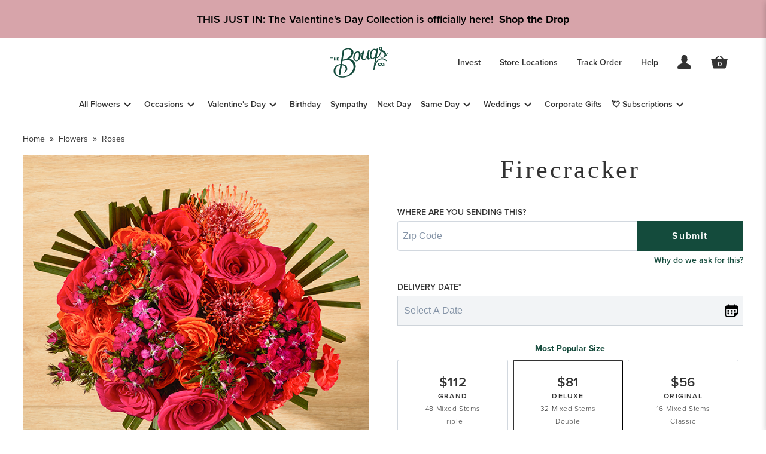

--- FILE ---
content_type: text/html; charset=utf-8
request_url: https://bouqs.com/flowers/roses/orange-pink-roses-pincushion
body_size: 146205
content:
<!DOCTYPE html><html data-element="Html" data-component="MyDocument" data-source-file="_document.tsx" lang="en"><head data-element="Head" data-source-file="_document.tsx"><meta charSet="utf-8" data-next-head=""/><meta name="viewport" content="width=device-width" data-next-head=""/><title data-next-head="">Orange &amp; Dark Pink Roses + Orange Pincushion &amp; Palm Leaves - The Bouqs Co.</title><meta content="en" property="locale" data-element="meta" data-source-file="Page.tsx" data-next-head=""/><meta content="breadcrumbs json object" property="breadcrumbs" data-element="meta" data-source-file="Page.tsx" data-next-head=""/><meta content="bfc19a3763b0490d9b7e9ce3f2d9c079" name="p:domain_verify" data-element="meta" data-source-file="Page.tsx" data-next-head=""/><meta content="EbbJ_M0ORNg5KouoQkqf6WLOPJkgPVhdu2P_q9Qlz1E" name="google-site-verification" data-element="meta" data-source-file="Page.tsx" data-next-head=""/><meta content="production" property="environment" data-element="meta" data-source-file="Page.tsx" data-next-head=""/><meta name="version" data-element="meta" data-source-file="Page.tsx" data-next-head=""/><meta name="keywords" content="flower delivery, send flowers, order flowers, online flowers, bouquets" data-element="meta" data-source-file="Page.tsx" data-next-head=""/><meta name="description" content="Set off summer fireworks when you send this Firecracker of a bouquet with an orange pincushion and roses." data-element="meta" data-source-file="Page.tsx" data-next-head=""/><meta name="theme-color" content="#ffffff" data-element="meta" data-source-file="Page.tsx" data-next-head=""/><meta content="/flowers/roses/orange-pink-roses-pincushion" property="og:url" data-element="meta" data-source-file="Page.tsx" data-next-head=""/><meta content="Orange &amp; Dark Pink Roses + Orange Pincushion &amp; Palm Leaves - The Bouqs Co." property="og:title" data-element="meta" data-source-file="Page.tsx" data-next-head=""/><meta content="website" property="og:type" data-element="meta" data-source-file="Page.tsx" data-next-head=""/><meta content="https://cdn.bouqs.com/storefront-ui/logo.png" property="og:image" data-element="meta" data-source-file="Page.tsx" data-next-head=""/><link rel="icon" type="image/x-icon" href="https://cdn.bouqs.com/storefront-ui/favicon.ico" data-next-head=""/><link rel="apple-touch-icon" type="image/png" href="https://cdn.bouqs.com/storefront-ui/apple-touch-icon.png" sizes="180x180" data-next-head=""/><link rel="icon" type="image/png" href="https://cdn.bouqs.com/storefront-ui/favicon-32x32.png" sizes="32x32" data-next-head=""/><link rel="icon" type="image/png" href="https://cdn.bouqs.com/storefront-ui/favicon-16x16.png" sizes="16x16" data-next-head=""/><link href="https://bouqs.com/flowers/roses/orange-pink-roses-pincushion" rel="canonical" data-next-head=""/><meta name="application-name" content="Bouqs" data-element="meta" data-source-file="_document.tsx"/><meta name="apple-mobile-web-app-capable" content="yes" data-element="meta" data-source-file="_document.tsx"/><meta name="apple-mobile-web-app-status-bar-style" content="default" data-element="meta" data-source-file="_document.tsx"/><meta name="apple-mobile-web-app-title" content="Bouqs" data-element="meta" data-source-file="_document.tsx"/><meta name="format-detection" content="telephone=no" data-element="meta" data-source-file="_document.tsx"/><meta name="mobile-web-app-capable" content="yes" data-element="meta" data-source-file="_document.tsx"/><meta name="theme-color" content="#144B3C" data-element="meta" data-source-file="_document.tsx"/><link href="https://fonts.googleapis.com/css2?family=Playfair+Display&amp;display=swap" rel="preload" font-display="swap"/><link rel="preconnect" href="https://fonts.gstatic.com" crossorigin="anonymous"/><link rel="preload" as="style" href="https://fonts.googleapis.com/css2?family=Playfair+Display&amp;display=swap"/><link data-next-font="" rel="preconnect" href="/" crossorigin="anonymous"/><link rel="preload" href="/_next/static/css/21ee05ffd6bba66f.css" as="style"/><link rel="preload" href="/_next/static/css/c9fa9fcd1bb1214a.css" as="style"/><link rel="preload" href="https://fonts.googleapis.com/css2?family=Playfair+Display&amp;display=swap" media="print"/><link href="https://fonts.googleapis.com/css2?family=Waiting+for+the+Sunrise&amp;display=swap" rel="stylesheet"/><script src="/segment.js" id="segment-analytics" defer=""></script><link rel="stylesheet" href="/_next/static/css/21ee05ffd6bba66f.css" data-n-g=""/><link rel="stylesheet" href="/_next/static/css/c9fa9fcd1bb1214a.css" data-n-p=""/><noscript data-n-css=""></noscript><script defer="" noModule="" src="/_next/static/chunks/polyfills-42372ed130431b0a.js"></script><script src="/_next/static/chunks/webpack-c12b059ea4e7d189.js" defer=""></script><script src="/_next/static/chunks/framework-77bedd5d104a1f05.js" defer=""></script><script src="/_next/static/chunks/main-bdce2704d1fc1aa0.js" defer=""></script><script src="/_next/static/chunks/pages/_app-68e7ea7edf3aaa9c.js" defer=""></script><script src="/_next/static/chunks/07c2d338-b06b9cf30ce1265c.js" defer=""></script><script src="/_next/static/chunks/2bd5674f-51f88e9c8b7c3c50.js" defer=""></script><script src="/_next/static/chunks/118-3bf63b9fa3ec416c.js" defer=""></script><script src="/_next/static/chunks/0-75b63847f9efd496.js" defer=""></script><script src="/_next/static/chunks/614-707ddc954297bad7.js" defer=""></script><script src="/_next/static/chunks/357-f19f5d212c765290.js" defer=""></script><script src="/_next/static/chunks/355-f375ffebfc77ab1e.js" defer=""></script><script src="/_next/static/chunks/562-1ed9306236af0000.js" defer=""></script><script src="/_next/static/chunks/199-6667ab124a27a57d.js" defer=""></script><script src="/_next/static/chunks/pages/%5Bcategory_type%5D/%5Bcategory_slug%5D/%5Bproduct_slug%5D-40809705e3b4f3d5.js" defer=""></script><script src="/_next/static/HlozwegoujLOB0lPhzrTG/_buildManifest.js" defer=""></script><script src="/_next/static/HlozwegoujLOB0lPhzrTG/_ssgManifest.js" defer=""></script></head><body><link rel="preload" as="image" href="https://bouqs.com/media/W1siZiIsIjIwMjMvMDgvMzEvMTQvNDIvMjIvNmUyNDE4YjMtZWQ5NC00MjcyLWI4ZDYtZGQ2ZGE0YjIyYTVjL0ZBTDIyX0ZpcmVjcmFja2VyX0RMX0hIXzAwMl9XZWIgKDEpLmpwZyJdXQ/FAL22_Firecracker_DL_HH_002_Web%20%281%29.jpg?sha=6db03bb45fd7b347"/><link rel="preload" as="image" href="https://bouqs.com/media/W1siZiIsIjIwMjQvMDkvMTIvMTUvMjkvMTYvNjYzZGNhZGItMDIyOS00OTI4LTkyMDYtY2IxMWM1MWNjZjQ3L0VWRzI0X0ZJUkVDUkFDS0VSX09IXzA2MDdfV2ViLmpwZyJdXQ/EVG24_FIRECRACKER_OH_0607_Web.jpg?sha=6d6bf18ffa1ac762"/><link rel="preload" as="image" href="https://bouqs.com/media/W1siZiIsIjIwMjIvMDcvMjgvMTgvMjMvMDEvOTFhOGEwYjEtYzhjOC00MTYyLTgxZTEtMjI3MzU0OTUzMGE1L0ZBTDIyX0ZpcmVjcmFja2VyX01BQ18wMDJfUlQuanBnIl1d/FAL22_Firecracker_MAC_002_RT.jpg?sha=e3c42fe2727a33a8"/><link rel="preload" as="image" href="https://bouqs.com/media/W1siZiIsIjIwMjQvMDkvMTIvMTUvMjkvMzIvNjQ4ZThmZmItZWM2OS00NTc3LTllY2QtNzE1ZWRiMjYyZTk4L0VWRzI0X0ZJUkVDUkFDS0VSX0RMX01hcmluYV8wMjg2X1dlYi5qcGciXV0/EVG24_FIRECRACKER_DL_Marina_0286_Web.jpg?sha=113a4bbe562bd7cd"/><link rel="preload" as="image" href="https://bouqs.com/media/W1siZiIsIjIwMTgvMTIvMjAvMTcvMjEvMTUvNjExL01hc29uVmFzZTA4MDAuanBnIl1d/MasonVase0800.jpg?sha=ec30a5cfc909d768"/><link rel="preload" as="image" href="https://bouqs.com/media/W1siZiIsIjIwMjQvMDkvMTMvMTIvNDgvMjgvYTcwNmUyYjItNjIwOS00Y2E0LThmMDMtNTNmNzMyNTk3ZmZjL01hc29uIFZhc2VfR1JfTWFzb25fMTk2M19XZWIuanBnIl1d/Mason%20Vase_GR_Mason_1963_Web.jpg?sha=2a33a4c03d675fef"/><link rel="preload" as="image" href="https://bouqs.com/media/W1siZiIsIjIwMjIvMDcvMTgvMTMvMTEvNDAvOGZmNTM0YmItZDBlYi00NWFjLTgxNTctZGRiY2Y0ZjQwZjJkL01hcmluYVZhc2VfNjQxeDY0MS5qcGciXV0/MarinaVase_641x641.jpg?sha=d67c48d226da7af1"/><link rel="preload" as="image" href="https://bouqs.com/assets/weblinc/store_front/manufacturer-video-placeholder-fb90680e15923ae4b1c31f06fd86bc426c8f5439b7851b3ad15376c1f61362c6.jpg"/><link rel="preload" as="image" href="https://bouqs.com/media/W1siZiIsIjIwMTcvMDYvMTEvMjEvMzkvNTQvOTgxLzIyX2xvZ28uanBnIl0sWyJwIiwic21hbGxfdGh1bWIiXV0/22_logo.jpg?sha=625e45c7c64807dc"/><div id="__next"><style data-emotion="css-global n06ecj">:host,:root,[data-theme]{--chakra-ring-inset:var(--chakra-empty,/*!*/ /*!*/);--chakra-ring-offset-width:0px;--chakra-ring-offset-color:#fff;--chakra-ring-color:rgba(66, 153, 225, 0.6);--chakra-ring-offset-shadow:0 0 #0000;--chakra-ring-shadow:0 0 #0000;--chakra-space-x-reverse:0;--chakra-space-y-reverse:0;--colors-transparent:transparent;--colors-text:#333333;--colors-current:currentColor;--colors-black:#000000;--colors-white:#ffffff;--colors-whiteAlpha-50:rgba(255, 255, 255, 0.04);--colors-whiteAlpha-100:rgba(255, 255, 255, 0.06);--colors-whiteAlpha-200:rgba(255, 255, 255, 0.08);--colors-whiteAlpha-300:rgba(255, 255, 255, 0.16);--colors-whiteAlpha-400:rgba(255, 255, 255, 0.24);--colors-whiteAlpha-500:rgba(255, 255, 255, 0.36);--colors-whiteAlpha-600:rgba(255, 255, 255, 0.48);--colors-whiteAlpha-700:rgba(255, 255, 255, 0.64);--colors-whiteAlpha-800:rgba(255, 255, 255, 0.80);--colors-whiteAlpha-900:rgba(255, 255, 255, 0.92);--colors-blackAlpha-50:rgba(0, 0, 0, 0.04);--colors-blackAlpha-100:rgba(0, 0, 0, 0.06);--colors-blackAlpha-200:rgba(0, 0, 0, 0.08);--colors-blackAlpha-300:rgba(0, 0, 0, 0.16);--colors-blackAlpha-400:rgba(0, 0, 0, 0.24);--colors-blackAlpha-500:rgba(0, 0, 0, 0.36);--colors-blackAlpha-600:rgba(0, 0, 0, 0.48);--colors-blackAlpha-700:rgba(0, 0, 0, 0.64);--colors-blackAlpha-800:rgba(0, 0, 0, 0.80);--colors-blackAlpha-900:rgba(0, 0, 0, 0.92);--colors-green-50:#cee3dd;--colors-green-100:#9dc7bb;--colors-green-200:#85b9ab;--colors-green-300:#6caa9a;--colors-green-400:#3b8e78;--colors-green-500:#085b45;--colors-green-600:#09674d;--colors-green-700:#064434;--colors-green-800:#042e22;--colors-green-900:#144B3C;--colors-yellow-50:#FEF6E7;--colors-yellow-100:#FCE6BB;--colors-yellow-200:#FAD78F;--colors-yellow-300:#F8C763;--colors-yellow-400:#F5B737;--colors-yellow-500:#F3A70C;--colors-yellow-600:#C38609;--colors-yellow-700:#926407;--colors-yellow-800:#614305;--colors-yellow-900:#312102;--colors-red-50:#FBEAEB;--colors-red-100:#F3C3C8;--colors-red-200:#EC9DA5;--colors-red-300:#E47782;--colors-red-400:#DC505E;--colors-red-500:#D52A3B;--colors-red-600:#AA222F;--colors-red-700:#801924;--colors-red-800:#551118;--colors-red-900:#2B080C;--colors-blue-50:#EBF3F9;--colors-blue-100:#C7DDEF;--colors-blue-200:#A3C7E5;--colors-blue-300:#7FB1DB;--colors-blue-400:#5B9BD1;--colors-blue-500:#3885C7;--colors-blue-600:#2C6AA0;--colors-blue-700:#215078;--colors-blue-800:#163550;--colors-blue-900:#0B1B28;--colors-purple-50:#F2ECF9;--colors-purple-100:#DBC9ED;--colors-purple-200:#C4A7E2;--colors-purple-300:#AD85D6;--colors-purple-400:#9662CB;--colors-purple-500:#7F40BF;--colors-purple-600:#663399;--colors-purple-700:#4C2673;--colors-purple-800:#33194D;--colors-purple-900:#190D26;--colors-pink-50:#FFE5F2;--colors-pink-100:#FFB8DB;--colors-pink-200:#FF8AC4;--colors-pink-300:#FF5CAD;--colors-pink-400:#FF2E96;--colors-pink-500:#FF0080;--colors-pink-600:#CC0066;--colors-pink-700:#99004D;--colors-pink-800:#660033;--colors-pink-900:#33001A;--colors-gray-50:#F0F2F4;--colors-gray-100:#d2d8df;--colors-gray-200:#BBC3CE;--colors-gray-300:#A0ACBB;--colors-gray-400:#8594A7;--colors-gray-500:#6B7D94;--colors-gray-600:#556477;--colors-gray-700:#404B59;--colors-gray-800:#333333;--colors-gray-900:#15191E;--colors-teal-50:#EEF6F7;--colors-teal-100:#CFE7E7;--colors-teal-200:#B1D7D8;--colors-teal-300:#92C8C9;--colors-teal-400:#73B8BA;--colors-teal-500:#54A9AB;--colors-teal-600:#448788;--colors-teal-700:#336566;--colors-teal-800:#224444;--colors-teal-900:#112222;--colors-brand-primary:#144B3C;--colors-black15:rgba(0,0,0,.15);--colors-black30:rgba(0,0,0,.3);--colors-black50:rgba(0,0,0,.5);--colors-border:#e6e9ed;--colors-darkerGray:#72767a;--colors-darkGray:#a2a8ad;--colors-inactive:#a2a8ad;--colors-lighterGray:#e6e9ed;--colors-lightestGray:#f7f9fc;--colors-lightGray:#d2d8de;--colors-primary:#144B3C;--colors-primaryActive:#0A7256;--colors-white15:rgba(255,255,255,.15);--colors-white30:rgba(255,255,255,.3);--colors-white50:rgba(255,255,255,.5);--colors-success:#669966;--colors-mainBackground:#ffffff;--colors-error:#DA4453;--borders-none:0;--borders-1px:1px solid;--borders-2px:2px solid;--borders-4px:4px solid;--borders-8px:8px solid;--fonts-heading:-apple-system,BlinkMacSystemFont,"Segoe UI",Helvetica,Arial,sans-serif,"Apple Color Emoji","Segoe UI Emoji","Segoe UI Symbol";--fonts-sans:proxima-nova,sans-serif;--fonts-body:proxima-nova,sans-serif;--fonts-serif:Playfair Display,serif;--fonts-mono:SFMono-Regular,Menlo,Monaco,Consolas,"Liberation Mono","Courier New",monospace;--fontSizes-xs:0.75rem;--fontSizes-sm:0.875rem;--fontSizes-md:1rem;--fontSizes-lg:1.125rem;--fontSizes-xl:1.375rem;--fontSizes-2xl:1.5625rem;--fontSizes-3xl:1.75rem;--fontSizes-4xl:2rem;--fontSizes-5xl:2.25rem;--fontSizes-6xl:3rem;--fontWeights-hairline:100;--fontWeights-thin:200;--fontWeights-light:300;--fontWeights-normal:400;--fontWeights-medium:500;--fontWeights-semibold:600;--fontWeights-bold:700;--fontWeights-extrabold:800;--fontWeights-black:900;--letterSpacings-tighter:-0.05em;--letterSpacings-tight:-0.02em;--letterSpacings-normal:0;--letterSpacings-wide:0.02em;--letterSpacings-wider:0.06em;--letterSpacings-widest:0.1em;--lineHeights-3:.75rem;--lineHeights-4:1rem;--lineHeights-5:1.25rem;--lineHeights-6:1.5rem;--lineHeights-7:1.75rem;--lineHeights-8:2rem;--lineHeights-9:2.25rem;--lineHeights-10:2.5rem;--lineHeights-normal:normal;--lineHeights-none:1;--lineHeights-shorter:1.2;--lineHeights-short:1.375;--lineHeights-base:1.5;--lineHeights-tall:1.625;--lineHeights-taller:2;--radii-none:0;--radii-sm:0.125rem;--radii-base:0.1875rem;--radii-md:0.25rem;--radii-lg:0.5rem;--radii-xl:0.75rem;--radii-2xl:1rem;--radii-3xl:1.5rem;--radii-full:9999px;--space-0:0;--space-1:0.25rem;--space-2:0.5rem;--space-3:0.75rem;--space-4:1rem;--space-5:1.25rem;--space-6:1.5rem;--space-7:1.75rem;--space-8:2rem;--space-9:2.25rem;--space-10:2.5rem;--space-12:3rem;--space-14:3.5rem;--space-16:4rem;--space-20:5rem;--space-24:6rem;--space-28:7rem;--space-32:8rem;--space-36:9rem;--space-40:10rem;--space-44:11rem;--space-48:12rem;--space-52:13rem;--space-56:14rem;--space-60:15rem;--space-64:16rem;--space-72:18rem;--space-80:20rem;--space-96:24rem;--space-px:1px;--space-0-25:0.0625rem;--space-0-5:0.125rem;--space-1-5:0.375rem;--space-2-5:0.625rem;--space-3-5:0.875rem;--space-none:0;--space-xxs:0.12rem;--space-xs:0.25rem;--space-sm:0.5rem;--space-md:1rem;--space-lg:1.5rem;--space-xl:2rem;--space-2xl:2.5rem;--space-3xl:3.36rem;--shadows-xs:0 0 0 1px rgba(0, 0, 0, 0.05);--shadows-sm:0 1px 2px 0 rgba(0, 0, 0, 0.05);--shadows-base:0 1px 3px 0 rgba(0, 0, 0, 0.1),0 1px 2px 0 rgba(0, 0, 0, 0.06);--shadows-md:0 4px 6px -1px rgba(0, 0, 0, 0.1),0 2px 4px -1px rgba(0, 0, 0, 0.06);--shadows-lg:0 10px 15px -3px rgba(0, 0, 0, 0.1),0 4px 6px -2px rgba(0, 0, 0, 0.05);--shadows-xl:0 20px 25px -5px rgba(0, 0, 0, 0.1),0 10px 10px -5px rgba(0, 0, 0, 0.04);--shadows-2xl:0 25px 50px -12px rgba(0, 0, 0, 0.25);--shadows-outline:0 0 0 3px rgba(66, 153, 225, 0.6);--shadows-inner:inset 0 2px 4px 0 rgba(0,0,0,0.06);--shadows-none:none;--shadows-dark-lg:rgba(0, 0, 0, 0.1) 0px 0px 0px 1px,rgba(0, 0, 0, 0.2) 0px 5px 10px,rgba(0, 0, 0, 0.4) 0px 15px 40px;--sizes-0:0;--sizes-1:0.25rem;--sizes-2:0.5rem;--sizes-3:0.75rem;--sizes-4:1rem;--sizes-5:1.25rem;--sizes-6:1.5rem;--sizes-7:1.75rem;--sizes-8:2rem;--sizes-9:2.25rem;--sizes-10:2.5rem;--sizes-12:3rem;--sizes-14:3.5rem;--sizes-16:4rem;--sizes-20:5rem;--sizes-24:6rem;--sizes-28:7rem;--sizes-32:8rem;--sizes-36:9rem;--sizes-40:10rem;--sizes-44:11rem;--sizes-48:12rem;--sizes-52:13rem;--sizes-56:14rem;--sizes-60:15rem;--sizes-64:16rem;--sizes-72:18rem;--sizes-80:20rem;--sizes-96:24rem;--sizes-px:1px;--sizes-0-25:0.0625rem;--sizes-0-5:0.125rem;--sizes-1-5:0.375rem;--sizes-2-5:0.625rem;--sizes-3-5:0.875rem;--sizes-max:max-content;--sizes-min:min-content;--sizes-full:100%;--sizes-3xs:12rem;--sizes-2xs:16rem;--sizes-xs:20rem;--sizes-sm:25rem;--sizes-md:28rem;--sizes-lg:32rem;--sizes-xl:38rem;--sizes-2xl:42rem;--sizes-3xl:50rem;--sizes-4xl:56rem;--sizes-5xl:64rem;--sizes-6xl:70rem;--sizes-7xl:80rem;--sizes-8xl:90rem;--sizes-10p:10%;--sizes-80p:80%;--sizes-container-sm:40rem;--sizes-container-md:48rem;--sizes-container-lg:64rem;--sizes-container-xl:80rem;--zIndices-0:50;--zIndices-1:100;--zIndices-2:200;--zIndices-hide:-1;--zIndices-auto:auto;--zIndices-base:0;--zIndices-docked:10;--zIndices-dropdown:1000;--zIndices-navbar:1100;--zIndices-banner:1200;--zIndices-overlay:1300;--zIndices-modal:1400;--zIndices-popover:1500;--zIndices-skipLink:1600;--zIndices-toast:1700;--zIndices-tooltip:1800;--transition-property-common:background-color,border-color,color,fill,stroke,opacity,box-shadow,transform;--transition-property-colors:background-color,border-color,color,fill,stroke;--transition-property-dimensions:width,height;--transition-property-position:left,right,top,bottom;--transition-property-background:background-color,background-image,background-position;--transition-property-transform:transform;--transition-property-all:all;--transition-easing-ease-in:cubic-bezier(0.4, 0, 1, 1);--transition-easing-ease-out:cubic-bezier(0, 0, 0.2, 1);--transition-easing-ease-in-out:cubic-bezier(0.4, 0, 0.2, 1);--transition-duration-ultra-fast:50ms;--transition-duration-faster:100ms;--transition-duration-fast:150ms;--transition-duration-normal:200ms;--transition-duration-slow:300ms;--transition-duration-slower:400ms;--transition-duration-ultra-slow:500ms;--breakpoints-base:0em;--breakpoints-sm:30rem;--breakpoints-md:48rem;--breakpoints-lg:62rem;--breakpoints-xl:87.5rem;}</style><style data-emotion="css-global vei2gs">body{font-family:var(--fonts-body);color:var(--colors-text);background:var(--colors-white);-webkit-transition:background-color 0.2s;transition:background-color 0.2s;line-height:var(--lineHeights-base);font-size:var(--fontSizes-md);overflow-x:hidden;}*::-webkit-input-placeholder{color:var(--colors-gray-400);}*::-moz-placeholder{color:var(--colors-gray-400);}*:-ms-input-placeholder{color:var(--colors-gray-400);}*::placeholder{color:var(--colors-gray-400);}*,*::before,::after{border-color:var(--colors-gray-200);word-wrap:break-word;}a{color:#144B3C;}html,body{padding:var(--space-0);margin:var(--space-0);font-family:proxima-nova,sans-serif;line-height:var(--lineHeights-base);}html{font-size:100%;-moz-osx-font-smoothing:grayscale;-webkit-font-smoothing:antialiased;}button{font-weight:400;font-size:var(--fontSizes-md);font-family:proxima-nova,sans-serif;border-style:solid;}button:disabled{pointer-events:none;}h1,h2,h3,h4,h5,h6,p,ol{padding:var(--space-0);margin:var(--space-0);}*{-webkit-text-decoration:none;text-decoration:none;box-sizing:border-box;}a:hover{-webkit-text-decoration:underline;text-decoration:underline;}img{max-width:100%;display:block;}form *{font-size:var(--fontSizes-lg);}h1,h2{margin-bottom:var(--space-4);}strong,b{font-weight:var(--fontWeights-bold);}ul{margin-top:var(--space-0);margin-right:var(--space-0);margin-bottom:var(--space-4);margin-left:var(--space-4);padding:var(--space-0);}</style><script id="newrelic">;window.NREUM||(NREUM={});NREUM.init={distributed_tracing:{enabled:true},privacy:{cookies_enabled:true}};
window.NREUM||(NREUM={}),__nr_require=function(t,e,n){function r(n){if(!e[n]){var o=e[n]={exports:{}};t[n][0].call(o.exports,function(e){var o=t[n][1][e];return r(o||e)},o,o.exports)}return e[n].exports}if("function"==typeof __nr_require)return __nr_require;for(var o=0;o<n.length;o++)r(n[o]);return r}({1:[function(t,e,n){function r(t){try{c.console&&console.log(t)}catch(e){}}var o,i=t("ee"),a=t(29),c={};try{o=localStorage.getItem("__nr_flags").split(","),console&&"function"==typeof console.log&&(c.console=!0,o.indexOf("dev")!==-1&&(c.dev=!0),o.indexOf("nr_dev")!==-1&&(c.nrDev=!0))}catch(s){}c.nrDev&&i.on("internal-error",function(t){r(t.stack)}),c.dev&&i.on("fn-err",function(t,e,n){r(n.stack)}),c.dev&&(r("NR AGENT IN DEVELOPMENT MODE"),r("flags: "+a(c,function(t,e){return t}).join(", ")))},{}],2:[function(t,e,n){function r(t,e,n,r,c){try{p?p-=1:o(c||new UncaughtException(t,e,n),!0)}catch(f){try{i("ierr",[f,s.now(),!0])}catch(d){}}return"function"==typeof u&&u.apply(this,a(arguments))}function UncaughtException(t,e,n){this.message=t||"Uncaught error with no additional information",this.sourceURL=e,this.line=n}function o(t,e){var n=e?null:s.now();i("err",[t,n])}var i=t("handle"),a=t(30),c=t("ee"),s=t("loader"),f=t("gos"),u=window.onerror,d=!1,l="nr@seenError";if(!s.disabled){var p=0;s.features.err=!0,t(1),window.onerror=r;try{throw new Error}catch(h){"stack"in h&&(t(13),t(12),"addEventListener"in window&&t(6),s.xhrWrappable&&t(14),d=!0)}c.on("fn-start",function(t,e,n){d&&(p+=1)}),c.on("fn-err",function(t,e,n){d&&!n[l]&&(f(n,l,function(){return!0}),this.thrown=!0,o(n))}),c.on("fn-end",function(){d&&!this.thrown&&p>0&&(p-=1)}),c.on("internal-error",function(t){i("ierr",[t,s.now(),!0])})}},{}],3:[function(t,e,n){var r=t("loader");r.disabled||(r.features.ins=!0)},{}],4:[function(t,e,n){function r(){L++,T=g.hash,this[u]=y.now()}function o(){L--,g.hash!==T&&i(0,!0);var t=y.now();this[h]=~~this[h]+t-this[u],this[d]=t}function i(t,e){E.emit("newURL",[""+g,e])}function a(t,e){t.on(e,function(){this[e]=y.now()})}var c="-start",s="-end",f="-body",u="fn"+c,d="fn"+s,l="cb"+c,p="cb"+s,h="jsTime",m="fetch",v="addEventListener",w=window,g=w.location,y=t("loader");if(w[v]&&y.xhrWrappable&&!y.disabled){var x=t(10),b=t(11),E=t(8),R=t(6),O=t(13),N=t(7),M=t(14),P=t(9),C=t("ee"),S=C.get("tracer");t(16),y.features.spa=!0;var T,L=0;C.on(u,r),b.on(l,r),P.on(l,r),C.on(d,o),b.on(p,o),P.on(p,o),C.buffer([u,d,"xhr-done","xhr-resolved"]),R.buffer([u]),O.buffer(["setTimeout"+s,"clearTimeout"+c,u]),M.buffer([u,"new-xhr","send-xhr"+c]),N.buffer([m+c,m+"-done",m+f+c,m+f+s]),E.buffer(["newURL"]),x.buffer([u]),b.buffer(["propagate",l,p,"executor-err","resolve"+c]),S.buffer([u,"no-"+u]),P.buffer(["new-jsonp","cb-start","jsonp-error","jsonp-end"]),a(M,"send-xhr"+c),a(C,"xhr-resolved"),a(C,"xhr-done"),a(N,m+c),a(N,m+"-done"),a(P,"new-jsonp"),a(P,"jsonp-end"),a(P,"cb-start"),E.on("pushState-end",i),E.on("replaceState-end",i),w[v]("hashchange",i,!0),w[v]("load",i,!0),w[v]("popstate",function(){i(0,L>1)},!0)}},{}],5:[function(t,e,n){function r(t){}if(window.performance&&window.performance.timing&&window.performance.getEntriesByType){var o=t("ee"),i=t("handle"),a=t(13),c=t(12),s="learResourceTimings",f="addEventListener",u="resourcetimingbufferfull",d="bstResource",l="resource",p="-start",h="-end",m="fn"+p,v="fn"+h,w="bstTimer",g="pushState",y=t("loader");if(!y.disabled){y.features.stn=!0,t(8),"addEventListener"in window&&t(6);var x=NREUM.o.EV;o.on(m,function(t,e){var n=t[0];n instanceof x&&(this.bstStart=y.now())}),o.on(v,function(t,e){var n=t[0];n instanceof x&&i("bst",[n,e,this.bstStart,y.now()])}),a.on(m,function(t,e,n){this.bstStart=y.now(),this.bstType=n}),a.on(v,function(t,e){i(w,[e,this.bstStart,y.now(),this.bstType])}),c.on(m,function(){this.bstStart=y.now()}),c.on(v,function(t,e){i(w,[e,this.bstStart,y.now(),"requestAnimationFrame"])}),o.on(g+p,function(t){this.time=y.now(),this.startPath=location.pathname+location.hash}),o.on(g+h,function(t){i("bstHist",[location.pathname+location.hash,this.startPath,this.time])}),f in window.performance&&(window.performance["c"+s]?window.performance[f](u,function(t){i(d,[window.performance.getEntriesByType(l)]),window.performance["c"+s]()},!1):window.performance[f]("webkit"+u,function(t){i(d,[window.performance.getEntriesByType(l)]),window.performance["webkitC"+s]()},!1)),document[f]("scroll",r,{passive:!0}),document[f]("keypress",r,!1),document[f]("click",r,!1)}}},{}],6:[function(t,e,n){function r(t){for(var e=t;e&&!e.hasOwnProperty(u);)e=Object.getPrototypeOf(e);e&&o(e)}function o(t){c.inPlace(t,[u,d],"-",i)}function i(t,e){return t[1]}var a=t("ee").get("events"),c=t("wrap-function")(a,!0),s=t("gos"),f=XMLHttpRequest,u="addEventListener",d="removeEventListener";e.exports=a,"getPrototypeOf"in Object?(r(document),r(window),r(f.prototype)):f.prototype.hasOwnProperty(u)&&(o(window),o(f.prototype)),a.on(u+"-start",function(t,e){var n=t[1],r=s(n,"nr@wrapped",function(){function t(){if("function"==typeof n.handleEvent)return n.handleEvent.apply(n,arguments)}var e={object:t,"function":n}[typeof n];return e?c(e,"fn-",null,e.name||"anonymous"):n});this.wrapped=t[1]=r}),a.on(d+"-start",function(t){t[1]=this.wrapped||t[1]})},{}],7:[function(t,e,n){function r(t,e,n){var r=t[e];"function"==typeof r&&(t[e]=function(){var t=i(arguments),e={};o.emit(n+"before-start",[t],e);var a;e[m]&&e[m].dt&&(a=e[m].dt);var c=r.apply(this,t);return o.emit(n+"start",[t,a],c),c.then(function(t){return o.emit(n+"end",[null,t],c),t},function(t){throw o.emit(n+"end",[t],c),t})})}var o=t("ee").get("fetch"),i=t(30),a=t(29);e.exports=o;var c=window,s="fetch-",f=s+"body-",u=["arrayBuffer","blob","json","text","formData"],d=c.Request,l=c.Response,p=c.fetch,h="prototype",m="nr@context";d&&l&&p&&(a(u,function(t,e){r(d[h],e,f),r(l[h],e,f)}),r(c,"fetch",s),o.on(s+"end",function(t,e){var n=this;if(e){var r=e.headers.get("content-length");null!==r&&(n.rxSize=r),o.emit(s+"done",[null,e],n)}else o.emit(s+"done",[t],n)}))},{}],8:[function(t,e,n){var r=t("ee").get("history"),o=t("wrap-function")(r);e.exports=r;var i=window.history&&window.history.constructor&&window.history.constructor.prototype,a=window.history;i&&i.pushState&&i.replaceState&&(a=i),o.inPlace(a,["pushState","replaceState"],"-")},{}],9:[function(t,e,n){function r(t){function e(){s.emit("jsonp-end",[],l),t.removeEventListener("load",e,!1),t.removeEventListener("error",n,!1)}function n(){s.emit("jsonp-error",[],l),s.emit("jsonp-end",[],l),t.removeEventListener("load",e,!1),t.removeEventListener("error",n,!1)}var r=t&&"string"==typeof t.nodeName&&"script"===t.nodeName.toLowerCase();if(r){var o="function"==typeof t.addEventListener;if(o){var a=i(t.src);if(a){var u=c(a),d="function"==typeof u.parent[u.key];if(d){var l={};f.inPlace(u.parent,[u.key],"cb-",l),t.addEventListener("load",e,!1),t.addEventListener("error",n,!1),s.emit("new-jsonp",[t.src],l)}}}}}function o(){return"addEventListener"in window}function i(t){var e=t.match(u);return e?e[1]:null}function a(t,e){var n=t.match(l),r=n[1],o=n[3];return o?a(o,e[r]):e[r]}function c(t){var e=t.match(d);return e&&e.length>=3?{key:e[2],parent:a(e[1],window)}:{key:t,parent:window}}var s=t("ee").get("jsonp"),f=t("wrap-function")(s);if(e.exports=s,o()){var u=/[?&](?:callback|cb)=([^&#]+)/,d=/(.*).([^.]+)/,l=/^(w+)(.|$)(.*)$/,p=["appendChild","insertBefore","replaceChild"];Node&&Node.prototype&&Node.prototype.appendChild?f.inPlace(Node.prototype,p,"dom-"):(f.inPlace(HTMLElement.prototype,p,"dom-"),f.inPlace(HTMLHeadElement.prototype,p,"dom-"),f.inPlace(HTMLBodyElement.prototype,p,"dom-")),s.on("dom-start",function(t){r(t[0])})}},{}],10:[function(t,e,n){var r=t("ee").get("mutation"),o=t("wrap-function")(r),i=NREUM.o.MO;e.exports=r,i&&(window.MutationObserver=function(t){return this instanceof i?new i(o(t,"fn-")):i.apply(this,arguments)},MutationObserver.prototype=i.prototype)},{}],11:[function(t,e,n){function r(t){var e=i.context(),n=c(t,"executor-",e,null,!1),r=new f(n);return i.context(r).getCtx=function(){return e},r}var o=t("wrap-function"),i=t("ee").get("promise"),a=t("ee").getOrSetContext,c=o(i),s=t(29),f=NREUM.o.PR;e.exports=i,f&&(window.Promise=r,["all","race"].forEach(function(t){var e=f[t];f[t]=function(n){function r(t){return function(){i.emit("propagate",[null,!o],a,!1,!1),o=o||!t}}var o=!1;s(n,function(e,n){Promise.resolve(n).then(r("all"===t),r(!1))});var a=e.apply(f,arguments),c=f.resolve(a);return c}}),["resolve","reject"].forEach(function(t){var e=f[t];f[t]=function(t){var n=e.apply(f,arguments);return t!==n&&i.emit("propagate",[t,!0],n,!1,!1),n}}),f.prototype["catch"]=function(t){return this.then(null,t)},f.prototype=Object.create(f.prototype,{constructor:{value:r}}),s(Object.getOwnPropertyNames(f),function(t,e){try{r[e]=f[e]}catch(n){}}),o.wrapInPlace(f.prototype,"then",function(t){return function(){var e=this,n=o.argsToArray.apply(this,arguments),r=a(e);r.promise=e,n[0]=c(n[0],"cb-",r,null,!1),n[1]=c(n[1],"cb-",r,null,!1);var s=t.apply(this,n);return r.nextPromise=s,i.emit("propagate",[e,!0],s,!1,!1),s}}),i.on("executor-start",function(t){t[0]=c(t[0],"resolve-",this,null,!1),t[1]=c(t[1],"resolve-",this,null,!1)}),i.on("executor-err",function(t,e,n){t[1](n)}),i.on("cb-end",function(t,e,n){i.emit("propagate",[n,!0],this.nextPromise,!1,!1)}),i.on("propagate",function(t,e,n){this.getCtx&&!e||(this.getCtx=function(){if(t instanceof Promise)var e=i.context(t);return e&&e.getCtx?e.getCtx():this})}),r.toString=function(){return""+f})},{}],12:[function(t,e,n){var r=t("ee").get("raf"),o=t("wrap-function")(r),i="equestAnimationFrame";e.exports=r,o.inPlace(window,["r"+i,"mozR"+i,"webkitR"+i,"msR"+i],"raf-"),r.on("raf-start",function(t){t[0]=o(t[0],"fn-")})},{}],13:[function(t,e,n){function r(t,e,n){t[0]=a(t[0],"fn-",null,n)}function o(t,e,n){this.method=n,this.timerDuration=isNaN(t[1])?0:+t[1],t[0]=a(t[0],"fn-",this,n)}var i=t("ee").get("timer"),a=t("wrap-function")(i),c="setTimeout",s="setInterval",f="clearTimeout",u="-start",d="-";e.exports=i,a.inPlace(window,[c,"setImmediate"],c+d),a.inPlace(window,[s],s+d),a.inPlace(window,[f,"clearImmediate"],f+d),i.on(s+u,r),i.on(c+u,o)},{}],14:[function(t,e,n){function r(t,e){d.inPlace(e,["onreadystatechange"],"fn-",c)}function o(){var t=this,e=u.context(t);t.readyState>3&&!e.resolved&&(e.resolved=!0,u.emit("xhr-resolved",[],t)),d.inPlace(t,g,"fn-",c)}function i(t){y.push(t),h&&(b?b.then(a):v?v(a):(E=-E,R.data=E))}function a(){for(var t=0;t<y.length;t++)r([],y[t]);y.length&&(y=[])}function c(t,e){return e}function s(t,e){for(var n in t)e[n]=t[n];return e}t(6);var f=t("ee"),u=f.get("xhr"),d=t("wrap-function")(u),l=NREUM.o,p=l.XHR,h=l.MO,m=l.PR,v=l.SI,w="readystatechange",g=["onload","onerror","onabort","onloadstart","onloadend","onprogress","ontimeout"],y=[];e.exports=u;var x=window.XMLHttpRequest=function(t){var e=new p(t);try{u.emit("new-xhr",[e],e),e.addEventListener(w,o,!1)}catch(n){try{u.emit("internal-error",[n])}catch(r){}}return e};if(s(p,x),x.prototype=p.prototype,d.inPlace(x.prototype,["open","send"],"-xhr-",c),u.on("send-xhr-start",function(t,e){r(t,e),i(e)}),u.on("open-xhr-start",r),h){var b=m&&m.resolve();if(!v&&!m){var E=1,R=document.createTextNode(E);new h(a).observe(R,{characterData:!0})}}else f.on("fn-end",function(t){t[0]&&t[0].type===w||a()})},{}],15:[function(t,e,n){function r(t){if(!c(t))return null;var e=window.NREUM;if(!e.loader_config)return null;var n=(e.loader_config.accountID||"").toString()||null,r=(e.loader_config.agentID||"").toString()||null,f=(e.loader_config.trustKey||"").toString()||null;if(!n||!r)return null;var h=p.generateSpanId(),m=p.generateTraceId(),v=Date.now(),w={spanId:h,traceId:m,timestamp:v};return(t.sameOrigin||s(t)&&l())&&(w.traceContextParentHeader=o(h,m),w.traceContextStateHeader=i(h,v,n,r,f)),(t.sameOrigin&&!u()||!t.sameOrigin&&s(t)&&d())&&(w.newrelicHeader=a(h,m,v,n,r,f)),w}function o(t,e){return"00-"+e+"-"+t+"-01"}function i(t,e,n,r,o){var i=0,a="",c=1,s="",f="";return o+"@nr="+i+"-"+c+"-"+n+"-"+r+"-"+t+"-"+a+"-"+s+"-"+f+"-"+e}function a(t,e,n,r,o,i){var a="btoa"in window&&"function"==typeof window.btoa;if(!a)return null;var c={v:[0,1],d:{ty:"Browser",ac:r,ap:o,id:t,tr:e,ti:n}};return i&&r!==i&&(c.d.tk=i),btoa(JSON.stringify(c))}function c(t){return f()&&s(t)}function s(t){var e=!1,n={};if("init"in NREUM&&"distributed_tracing"in NREUM.init&&(n=NREUM.init.distributed_tracing),t.sameOrigin)e=!0;else if(n.allowed_origins instanceof Array)for(var r=0;r<n.allowed_origins.length;r++){var o=h(n.allowed_origins[r]);if(t.hostname===o.hostname&&t.protocol===o.protocol&&t.port===o.port){e=!0;break}}return e}function f(){return"init"in NREUM&&"distributed_tracing"in NREUM.init&&!!NREUM.init.distributed_tracing.enabled}function u(){return"init"in NREUM&&"distributed_tracing"in NREUM.init&&!!NREUM.init.distributed_tracing.exclude_newrelic_header}function d(){return"init"in NREUM&&"distributed_tracing"in NREUM.init&&NREUM.init.distributed_tracing.cors_use_newrelic_header!==!1}function l(){return"init"in NREUM&&"distributed_tracing"in NREUM.init&&!!NREUM.init.distributed_tracing.cors_use_tracecontext_headers}var p=t(26),h=t(17);e.exports={generateTracePayload:r,shouldGenerateTrace:c}},{}],16:[function(t,e,n){function r(t){var e=this.params,n=this.metrics;if(!this.ended){this.ended=!0;for(var r=0;r<l;r++)t.removeEventListener(d[r],this.listener,!1);e.aborted||(n.duration=a.now()-this.startTime,this.loadCaptureCalled||4!==t.readyState?null==e.status&&(e.status=0):i(this,t),n.cbTime=this.cbTime,u.emit("xhr-done",[t],t),c("xhr",[e,n,this.startTime]))}}function o(t,e){var n=s(e),r=t.params;r.host=n.hostname+":"+n.port,r.pathname=n.pathname,t.parsedOrigin=s(e),t.sameOrigin=t.parsedOrigin.sameOrigin}function i(t,e){t.params.status=e.status;var n=v(e,t.lastSize);if(n&&(t.metrics.rxSize=n),t.sameOrigin){var r=e.getResponseHeader("X-NewRelic-App-Data");r&&(t.params.cat=r.split(", ").pop())}t.loadCaptureCalled=!0}var a=t("loader");if(a.xhrWrappable&&!a.disabled){var c=t("handle"),s=t(17),f=t(15).generateTracePayload,u=t("ee"),d=["load","error","abort","timeout"],l=d.length,p=t("id"),h=t(22),m=t(21),v=t(18),w=window.XMLHttpRequest;a.features.xhr=!0,t(14),t(7),u.on("new-xhr",function(t){var e=this;e.totalCbs=0,e.called=0,e.cbTime=0,e.end=r,e.ended=!1,e.xhrGuids={},e.lastSize=null,e.loadCaptureCalled=!1,e.params=this.params||{},e.metrics=this.metrics||{},t.addEventListener("load",function(n){i(e,t)},!1),h&&(h>34||h<10)||window.opera||t.addEventListener("progress",function(t){e.lastSize=t.loaded},!1)}),u.on("open-xhr-start",function(t){this.params={method:t[0]},o(this,t[1]),this.metrics={}}),u.on("open-xhr-end",function(t,e){"loader_config"in NREUM&&"xpid"in NREUM.loader_config&&this.sameOrigin&&e.setRequestHeader("X-NewRelic-ID",NREUM.loader_config.xpid);var n=f(this.parsedOrigin);if(n){var r=!1;n.newrelicHeader&&(e.setRequestHeader("newrelic",n.newrelicHeader),r=!0),n.traceContextParentHeader&&(e.setRequestHeader("traceparent",n.traceContextParentHeader),n.traceContextStateHeader&&e.setRequestHeader("tracestate",n.traceContextStateHeader),r=!0),r&&(this.dt=n)}}),u.on("send-xhr-start",function(t,e){var n=this.metrics,r=t[0],o=this;if(n&&r){var i=m(r);i&&(n.txSize=i)}this.startTime=a.now(),this.listener=function(t){try{"abort"!==t.type||o.loadCaptureCalled||(o.params.aborted=!0),("load"!==t.type||o.called===o.totalCbs&&(o.onloadCalled||"function"!=typeof e.onload))&&o.end(e)}catch(n){try{u.emit("internal-error",[n])}catch(r){}}};for(var c=0;c<l;c++)e.addEventListener(d[c],this.listener,!1)}),u.on("xhr-cb-time",function(t,e,n){this.cbTime+=t,e?this.onloadCalled=!0:this.called+=1,this.called!==this.totalCbs||!this.onloadCalled&&"function"==typeof n.onload||this.end(n)}),u.on("xhr-load-added",function(t,e){var n=""+p(t)+!!e;this.xhrGuids&&!this.xhrGuids[n]&&(this.xhrGuids[n]=!0,this.totalCbs+=1)}),u.on("xhr-load-removed",function(t,e){var n=""+p(t)+!!e;this.xhrGuids&&this.xhrGuids[n]&&(delete this.xhrGuids[n],this.totalCbs-=1)}),u.on("addEventListener-end",function(t,e){e instanceof w&&"load"===t[0]&&u.emit("xhr-load-added",[t[1],t[2]],e)}),u.on("removeEventListener-end",function(t,e){e instanceof w&&"load"===t[0]&&u.emit("xhr-load-removed",[t[1],t[2]],e)}),u.on("fn-start",function(t,e,n){e instanceof w&&("onload"===n&&(this.onload=!0),("load"===(t[0]&&t[0].type)||this.onload)&&(this.xhrCbStart=a.now()))}),u.on("fn-end",function(t,e){this.xhrCbStart&&u.emit("xhr-cb-time",[a.now()-this.xhrCbStart,this.onload,e],e)}),u.on("fetch-before-start",function(t){function e(t,e){var n=!1;return e.newrelicHeader&&(t.set("newrelic",e.newrelicHeader),n=!0),e.traceContextParentHeader&&(t.set("traceparent",e.traceContextParentHeader),e.traceContextStateHeader&&t.set("tracestate",e.traceContextStateHeader),n=!0),n}var n,r=t[1]||{};"string"==typeof t[0]?n=t[0]:t[0]&&t[0].url?n=t[0].url:window.URL&&t[0]&&t[0]instanceof URL&&(n=t[0].href),n&&(this.parsedOrigin=s(n),this.sameOrigin=this.parsedOrigin.sameOrigin);var o=f(this.parsedOrigin);if(o&&(o.newrelicHeader||o.traceContextParentHeader))if("string"==typeof t[0]||window.URL&&t[0]&&t[0]instanceof URL){var i={};for(var a in r)i[a]=r[a];i.headers=new Headers(r.headers||{}),e(i.headers,o)&&(this.dt=o),t.length>1?t[1]=i:t.push(i)}else t[0]&&t[0].headers&&e(t[0].headers,o)&&(this.dt=o)})}},{}],17:[function(t,e,n){var r={};e.exports=function(t){if(t in r)return r[t];var e=document.createElement("a"),n=window.location,o={};e.href=t,o.port=e.port;var i=e.href.split("://");!o.port&&i[1]&&(o.port=i[1].split("/")[0].split("@").pop().split(":")[1]),o.port&&"0"!==o.port||(o.port="https"===i[0]?"443":"80"),o.hostname=e.hostname||n.hostname,o.pathname=e.pathname,o.protocol=i[0],"/"!==o.pathname.charAt(0)&&(o.pathname="/"+o.pathname);var a=!e.protocol||":"===e.protocol||e.protocol===n.protocol,c=e.hostname===document.domain&&e.port===n.port;return o.sameOrigin=a&&(!e.hostname||c),"/"===o.pathname&&(r[t]=o),o}},{}],18:[function(t,e,n){function r(t,e){var n=t.responseType;return"json"===n&&null!==e?e:"arraybuffer"===n||"blob"===n||"json"===n?o(t.response):"text"===n||""===n||void 0===n?o(t.responseText):void 0}var o=t(21);e.exports=r},{}],19:[function(t,e,n){function r(){}function o(t,e,n){return function(){return i(t,[f.now()].concat(c(arguments)),e?null:this,n),e?void 0:this}}var i=t("handle"),a=t(29),c=t(30),s=t("ee").get("tracer"),f=t("loader"),u=NREUM;"undefined"==typeof window.newrelic&&(newrelic=u);var d=["setPageViewName","setCustomAttribute","setErrorHandler","finished","addToTrace","inlineHit","addRelease"],l="api-",p=l+"ixn-";a(d,function(t,e){u[e]=o(l+e,!0,"api")}),u.addPageAction=o(l+"addPageAction",!0),u.setCurrentRouteName=o(l+"routeName",!0),e.exports=newrelic,u.interaction=function(){return(new r).get()};var h=r.prototype={createTracer:function(t,e){var n={},r=this,o="function"==typeof e;return i(p+"tracer",[f.now(),t,n],r),function(){if(s.emit((o?"":"no-")+"fn-start",[f.now(),r,o],n),o)try{return e.apply(this,arguments)}catch(t){throw s.emit("fn-err",[arguments,this,t],n),t}finally{s.emit("fn-end",[f.now()],n)}}}};a("actionText,setName,setAttribute,save,ignore,onEnd,getContext,end,get".split(","),function(t,e){h[e]=o(p+e)}),newrelic.noticeError=function(t,e){"string"==typeof t&&(t=new Error(t)),i("err",[t,f.now(),!1,e])}},{}],20:[function(t,e,n){function r(t){if(NREUM.init){for(var e=NREUM.init,n=t.split("."),r=0;r<n.length-1;r++)if(e=e[n[r]],"object"!=typeof e)return;return e=e[n[n.length-1]]}}e.exports={getConfiguration:r}},{}],21:[function(t,e,n){e.exports=function(t){if("string"==typeof t&&t.length)return t.length;if("object"==typeof t){if("undefined"!=typeof ArrayBuffer&&t instanceof ArrayBuffer&&t.byteLength)return t.byteLength;if("undefined"!=typeof Blob&&t instanceof Blob&&t.size)return t.size;if(!("undefined"!=typeof FormData&&t instanceof FormData))try{return JSON.stringify(t).length}catch(e){return}}}},{}],22:[function(t,e,n){var r=0,o=navigator.userAgent.match(/Firefox[/s](d+.d+)/);o&&(r=+o[1]),e.exports=r},{}],23:[function(t,e,n){function r(){return c.exists&&performance.now?Math.round(performance.now()):(i=Math.max((new Date).getTime(),i))-a}function o(){return i}var i=(new Date).getTime(),a=i,c=t(31);e.exports=r,e.exports.offset=a,e.exports.getLastTimestamp=o},{}],24:[function(t,e,n){function r(t){return!(!t||!t.protocol||"file:"===t.protocol)}e.exports=r},{}],25:[function(t,e,n){function r(t,e){var n=t.getEntries();n.forEach(function(t){"first-paint"===t.name?d("timing",["fp",Math.floor(t.startTime)]):"first-contentful-paint"===t.name&&d("timing",["fcp",Math.floor(t.startTime)])})}function o(t,e){var n=t.getEntries();n.length>0&&d("lcp",[n[n.length-1]])}function i(t){t.getEntries().forEach(function(t){t.hadRecentInput||d("cls",[t])})}function a(t){if(t instanceof h&&!v){var e=Math.round(t.timeStamp),n={type:t.type};e<=l.now()?n.fid=l.now()-e:e>l.offset&&e<=Date.now()?(e-=l.offset,n.fid=l.now()-e):e=l.now(),v=!0,d("timing",["fi",e,n])}}function c(t){d("pageHide",[l.now(),t])}if(!("init"in NREUM&&"page_view_timing"in NREUM.init&&"enabled"in NREUM.init.page_view_timing&&NREUM.init.page_view_timing.enabled===!1)){var s,f,u,d=t("handle"),l=t("loader"),p=t(28),h=NREUM.o.EV;if("PerformanceObserver"in window&&"function"==typeof window.PerformanceObserver){s=new PerformanceObserver(r);try{s.observe({entryTypes:["paint"]})}catch(m){}f=new PerformanceObserver(o);try{f.observe({entryTypes:["largest-contentful-paint"]})}catch(m){}u=new PerformanceObserver(i);try{u.observe({type:"layout-shift",buffered:!0})}catch(m){}}if("addEventListener"in document){var v=!1,w=["click","keydown","mousedown","pointerdown","touchstart"];w.forEach(function(t){document.addEventListener(t,a,!1)})}p(c)}},{}],26:[function(t,e,n){function r(){function t(){return e?15&e[n++]:16*Math.random()|0}var e=null,n=0,r=window.crypto||window.msCrypto;r&&r.getRandomValues&&(e=r.getRandomValues(new Uint8Array(31)));for(var o,i="xxxxxxxx-xxxx-4xxx-yxxx-xxxxxxxxxxxx",a="",c=0;c<i.length;c++)o=i[c],"x"===o?a+=t().toString(16):"y"===o?(o=3&t()|8,a+=o.toString(16)):a+=o;return a}function o(){return a(16)}function i(){return a(32)}function a(t){function e(){return n?15&n[r++]:16*Math.random()|0}var n=null,r=0,o=window.crypto||window.msCrypto;o&&o.getRandomValues&&Uint8Array&&(n=o.getRandomValues(new Uint8Array(31)));for(var i=[],a=0;a<t;a++)i.push(e().toString(16));return i.join("")}e.exports={generateUuid:r,generateSpanId:o,generateTraceId:i}},{}],27:[function(t,e,n){function r(t,e){if(!o)return!1;if(t!==o)return!1;if(!e)return!0;if(!i)return!1;for(var n=i.split("."),r=e.split("."),a=0;a<r.length;a++)if(r[a]!==n[a])return!1;return!0}var o=null,i=null,a=/Version\/(S+)s+Safari/;if(navigator.userAgent){var c=navigator.userAgent,s=c.match(a);s&&c.indexOf("Chrome")===-1&&c.indexOf("Chromium")===-1&&(o="Safari",i=s[1])}e.exports={agent:o,version:i,match:r}},{}],28:[function(t,e,n){function r(t){function e(){t(a&&document[a]?document[a]:document[o]?"hidden":"visible")}"addEventListener"in document&&i&&document.addEventListener(i,e,!1)}e.exports=r;var o,i,a;"undefined"!=typeof document.hidden?(o="hidden",i="visibilitychange",a="visibilityState"):"undefined"!=typeof document.msHidden?(o="msHidden",i="msvisibilitychange"):"undefined"!=typeof document.webkitHidden&&(o="webkitHidden",i="webkitvisibilitychange",a="webkitVisibilityState")},{}],29:[function(t,e,n){function r(t,e){var n=[],r="",i=0;for(r in t)o.call(t,r)&&(n[i]=e(r,t[r]),i+=1);return n}var o=Object.prototype.hasOwnProperty;e.exports=r},{}],30:[function(t,e,n){function r(t,e,n){e||(e=0),"undefined"==typeof n&&(n=t?t.length:0);for(var r=-1,o=n-e||0,i=Array(o<0?0:o);++r<o;)i[r]=t[e+r];return i}e.exports=r},{}],31:[function(t,e,n){e.exports={exists:"undefined"!=typeof window.performance&&window.performance.timing&&"undefined"!=typeof window.performance.timing.navigationStart}},{}],ee:[function(t,e,n){function r(){}function o(t){function e(t){return t&&t instanceof r?t:t?f(t,s,a):a()}function n(n,r,o,i,a){if(a!==!1&&(a=!0),!p.aborted||i){t&&a&&t(n,r,o);for(var c=e(o),s=m(n),f=s.length,u=0;u<f;u++)s[u].apply(c,r);var l=d[y[n]];return l&&l.push([x,n,r,c]),c}}function i(t,e){g[t]=m(t).concat(e)}function h(t,e){var n=g[t];if(n)for(var r=0;r<n.length;r++)n[r]===e&&n.splice(r,1)}function m(t){return g[t]||[]}function v(t){return l[t]=l[t]||o(n)}function w(t,e){p.aborted||u(t,function(t,n){e=e||"feature",y[n]=e,e in d||(d[e]=[])})}var g={},y={},x={on:i,addEventListener:i,removeEventListener:h,emit:n,get:v,listeners:m,context:e,buffer:w,abort:c,aborted:!1};return x}function i(t){return f(t,s,a)}function a(){return new r}function c(){(d.api||d.feature)&&(p.aborted=!0,d=p.backlog={})}var s="nr@context",f=t("gos"),u=t(29),d={},l={},p=e.exports=o();e.exports.getOrSetContext=i,p.backlog=d},{}],gos:[function(t,e,n){function r(t,e,n){if(o.call(t,e))return t[e];var r=n();if(Object.defineProperty&&Object.keys)try{return Object.defineProperty(t,e,{value:r,writable:!0,enumerable:!1}),r}catch(i){}return t[e]=r,r}var o=Object.prototype.hasOwnProperty;e.exports=r},{}],handle:[function(t,e,n){function r(t,e,n,r){o.buffer([t],r),o.emit(t,e,n)}var o=t("ee").get("handle");e.exports=r,r.ee=o},{}],id:[function(t,e,n){function r(t){var e=typeof t;return!t||"object"!==e&&"function"!==e?-1:t===window?0:a(t,i,function(){return o++})}var o=1,i="nr@id",a=t("gos");e.exports=r},{}],loader:[function(t,e,n){function r(){if(!N++){var t=O.info=NREUM.info,e=m.getElementsByTagName("script")[0];if(setTimeout(f.abort,3e4),!(t&&t.licenseKey&&t.applicationID&&e))return f.abort();s(E,function(e,n){t[e]||(t[e]=n)});var n=a();c("mark",["onload",n+O.offset],null,"api"),c("timing",["load",n]);var r=m.createElement("script");0===t.agent.indexOf("http://")||0===t.agent.indexOf("https://")?r.src=t.agent:r.src=p+"://"+t.agent,e.parentNode.insertBefore(r,e)}}function o(){"complete"===m.readyState&&i()}function i(){c("mark",["domContent",a()+O.offset],null,"api")}var a=t(23),c=t("handle"),s=t(29),f=t("ee"),u=t(27),d=t(24),l=t(20),p=l.getConfiguration("ssl")===!1?"http":"https",h=window,m=h.document,v="addEventListener",w="attachEvent",g=h.XMLHttpRequest,y=g&&g.prototype,x=!d(h.location);NREUM.o={ST:setTimeout,SI:h.setImmediate,CT:clearTimeout,XHR:g,REQ:h.Request,EV:h.Event,PR:h.Promise,MO:h.MutationObserver};var b=""+location,E={beacon:"bam.nr-data.net",errorBeacon:"bam.nr-data.net",agent:"js-agent.newrelic.com/nr-spa-1209.min.js"},R=g&&y&&y[v]&&!/CriOS/.test(navigator.userAgent),O=e.exports={offset:a.getLastTimestamp(),now:a,origin:b,features:{},xhrWrappable:R,userAgent:u,disabled:x};if(!x){t(19),t(25),m[v]?(m[v]("DOMContentLoaded",i,!1),h[v]("load",r,!1)):(m[w]("onreadystatechange",o),h[w]("onload",r)),c("mark",["firstbyte",a.getLastTimestamp()],null,"api");var N=0}},{}],"wrap-function":[function(t,e,n){function r(t,e){function n(e,n,r,s,f){function nrWrapper(){var i,a,u,l;try{a=this,i=d(arguments),u="function"==typeof r?r(i,a):r||{}}catch(p){o([p,"",[i,a,s],u],t)}c(n+"start",[i,a,s],u,f);try{return l=e.apply(a,i)}catch(h){throw c(n+"err",[i,a,h],u,f),h}finally{c(n+"end",[i,a,l],u,f)}}return a(e)?e:(n||(n=""),nrWrapper[l]=e,i(e,nrWrapper,t),nrWrapper)}function r(t,e,r,o,i){r||(r="");var c,s,f,u="-"===r.charAt(0);for(f=0;f<e.length;f++)s=e[f],c=t[s],a(c)||(t[s]=n(c,u?s+r:r,o,s,i))}function c(n,r,i,a){if(!h||e){var c=h;h=!0;try{t.emit(n,r,i,e,a)}catch(s){o([s,n,r,i],t)}h=c}}return t||(t=u),n.inPlace=r,n.flag=l,n}function o(t,e){e||(e=u);try{e.emit("internal-error",t)}catch(n){}}function i(t,e,n){if(Object.defineProperty&&Object.keys)try{var r=Object.keys(t);return r.forEach(function(n){Object.defineProperty(e,n,{get:function(){return t[n]},set:function(e){return t[n]=e,e}})}),e}catch(i){o([i],n)}for(var a in t)p.call(t,a)&&(e[a]=t[a]);return e}function a(t){return!(t&&t instanceof Function&&t.apply&&!t[l])}function c(t,e){var n=e(t);return n[l]=t,i(t,n,u),n}function s(t,e,n){var r=t[e];t[e]=c(r,n)}function f(){for(var t=arguments.length,e=new Array(t),n=0;n<t;++n)e[n]=arguments[n];return e}var u=t("ee"),d=t(30),l="nr@original",p=Object.prototype.hasOwnProperty,h=!1;e.exports=r,e.exports.wrapFunction=c,e.exports.wrapInPlace=s,e.exports.argsToArray=f},{}]},{},["loader",2,16,5,3,4]);
;NREUM.loader_config={accountID:"1660392",trustKey:"132677",agentID:133772099,licenseKey:"1e61f37ac6",applicationID:133771624}
;NREUM.info={beacon:"bam-cell.nr-data.net",errorBeacon:"bam-cell.nr-data.net",licenseKey:"1e61f37ac6",applicationID:133771624,sa:1}</script><div id="page-header-sticky-wrapper" data-element="Box" data-component="PageHeader" data-source-file="PageHeader.tsx" class="css-0"><style data-emotion="css 1r8s6gr">.css-1r8s6gr{-webkit-transition:height 0.4s;transition:height 0.4s;z-index:var(--zIndices-navbar);position:relative;}.css-1r8s6gr.page-header--fixed{position:fixed;top:var(--space-0);right:var(--space-0);left:var(--space-0);background-color:var(--colors-mainBackground);}.css-1r8s6gr.page-header.sticky--scroll-down{-webkit-transform:translateY(-100%);-moz-transform:translateY(-100%);-ms-transform:translateY(-100%);transform:translateY(-100%);}.css-1r8s6gr.page-header.sticky--scroll-up{box-shadow:0 1px 1px -1px black.15;}</style><header id="page-header" class="page-header up css-1r8s6gr" data-element="Box" data-source-file="PageHeader.tsx"><div class="page-header__top"><a href="https://bouqs.com/flowers/valentines-day"><style data-emotion="css 1md83a1">.css-1md83a1{color:#000000;background-color:#d7a4aa;font-size:var(--fontSizes-sm);display:-webkit-box;display:-webkit-flex;display:-ms-flexbox;display:flex;width:100%;min-height:4rem;-webkit-box-pack:center;-ms-flex-pack:center;-webkit-justify-content:center;justify-content:center;-webkit-align-items:center;-webkit-box-align:center;-ms-flex-align:center;align-items:center;}@media screen and (min-width: 30rem){.css-1md83a1{font-size:var(--fontSizes-sm);}}@media screen and (min-width: 48rem){.css-1md83a1{font-size:var(--fontSizes-lg);}}@media screen and (min-width: 62rem){.css-1md83a1{font-size:var(--fontSizes-lg);}}.css-1md83a1:hover,.css-1md83a1[data-hover]{-webkit-text-decoration:none;text-decoration:none;}</style><a class="chakra-link css-1md83a1" data-testid="ribbon-" href="https://bouqs.com/flowers/valentines-day"><style data-emotion="css 6jj1f2">.css-6jj1f2{padding:0.5rem 0.75rem;color:inherit;font-weight:600;-webkit-text-decoration:none;text-decoration:none;text-align:center;line-height:1.5;width:100%;font-size:inherit;}</style><div class="css-6jj1f2">THIS JUST IN: The Valentine's Day Collection is officially here!&nbsp; <b><u>Shop the Drop</u></b></div></a></a><style data-emotion="css 1wqgdcu">.css-1wqgdcu{display:-webkit-box;display:-webkit-flex;display:-ms-flexbox;display:flex;-webkit-flex-direction:column;-ms-flex-direction:column;flex-direction:column;-webkit-box-pack:center;-ms-flex-pack:center;-webkit-justify-content:center;justify-content:center;width:var(--sizes-full);max-width:var(--sizes-8xl);margin:0 auto;-webkit-padding-start:var(--space-4);padding-inline-start:var(--space-4);-webkit-padding-end:var(--space-4);padding-inline-end:var(--space-4);font-size:var(--fontSizes-sm);background-color:var(--colors-white);-webkit-transition:-webkit-transform 0.2s ease-out;transition:transform 0.2s ease-out;}@media screen and (min-width: 62rem){.css-1wqgdcu{-webkit-padding-start:var(--space-6);padding-inline-start:var(--space-6);-webkit-padding-end:var(--space-6);padding-inline-end:var(--space-6);}}.css-1wqgdcu button{border:var(--borders-none);}.css-1wqgdcu .mega-menu li>a,.css-1wqgdcu .nav-header-menu li>a,.css-1wqgdcu .drawer-menu li>a{color:var(--colors-text);cursor:pointer;text-transform:capitalize;text-decoration-color:var(--colors-primary);text-decoration-thickness:2px;text-underline-position:under;}.css-1wqgdcu .mega-menu li>a:hover,.css-1wqgdcu .nav-header-menu li>a:hover,.css-1wqgdcu .drawer-menu li>a:hover,.css-1wqgdcu .mega-menu li>a:active,.css-1wqgdcu .nav-header-menu li>a:active,.css-1wqgdcu .drawer-menu li>a:active,.css-1wqgdcu .mega-menu li>a:focus,.css-1wqgdcu .nav-header-menu li>a:focus,.css-1wqgdcu .drawer-menu li>a:focus{color:var(--colors-primary);}.css-1wqgdcu navLoginButton{font-style:normal;font-weight:600;font-size:14px;line-height:100%;letter-spacing:0.02em;color:#144B3C;border:#144B3C;border-radius:2px;background-color:#FFFFFF;width:100%;height:auto;padding:10px 10px 10px;border-width:1px 1px;border-style:solid;margin-bottom:12px;cursor:pointer;}.css-1wqgdcu navLoginButton:hover{box-shadow:0px 4px 8px rgba(0, 0, 0, 0.1);color:#4CAF50;-webkit-text-decoration:underline;text-decoration:underline;}</style><nav id="nav" tabindex="-1" role="nav" aria-label="Primary navigation" data-element="Flex" data-component="TopNav" data-source-file="TopNav.tsx" class="css-1wqgdcu"><style data-emotion="css 3ue0fq">.css-3ue0fq{display:-webkit-box;display:-webkit-flex;display:-ms-flexbox;display:flex;-webkit-align-items:center;-webkit-box-align:center;-ms-flex-align:center;align-items:center;-webkit-box-pack:end;-ms-flex-pack:end;-webkit-justify-content:flex-end;justify-content:flex-end;-webkit-flex-direction:row;-ms-flex-direction:row;flex-direction:row;width:var(--sizes-full);max-width:var(--sizes-8xl);height:var(--sizes-16);-webkit-margin-start:auto;margin-inline-start:auto;-webkit-margin-end:auto;margin-inline-end:auto;position:relative;}@media screen and (min-width: 62rem){.css-3ue0fq{height:var(--sizes-20);-webkit-padding-start:var(--space-6);padding-inline-start:var(--space-6);-webkit-padding-end:var(--space-6);padding-inline-end:var(--space-6);}}</style><div class="page-header__navigation css-3ue0fq" data-element="Flex" data-component="NavHeader" data-source-file="NavHeader.tsx"><div class="page-header__drawer css-0"></div><style data-emotion="css viqnh">.css-viqnh{cursor:pointer;-webkit-padding-start:var(--space-sm);padding-inline-start:var(--space-sm);-webkit-padding-end:var(--space-sm);padding-inline-end:var(--space-sm);padding-top:var(--space-none);padding-bottom:var(--space-none);left:50%;margin:auto;text-align:center;}@media screen and (min-width: 62rem){.css-viqnh{z-index:var(--zIndices-1);position:absolute;margin-left:calc(var(--space-24) * -1);}}</style><a href="/" aria-label="Go to Home" class="page-header__logo esicaaz0 css-viqnh" data-element="NavLogoContainer" data-component="NavLogo" data-source-file="NavLogo.tsx"><style data-emotion="css qgllhs">.css-qgllhs{display:inline-block;line-height:1em;-webkit-flex-shrink:0;-ms-flex-negative:0;flex-shrink:0;color:var(--colors-primary);vertical-align:middle;height:auto;width:var(--sizes-24);overflow:initial;}</style><svg viewBox="0 0 354 195" focusable="false" class="chakra-icon css-qgllhs" data-element="BouqsLogo" data-source-file="NavLogo.tsx"><g width="100%" fill="currentColor"><path d="M111.637 76.72c28.272-6.876 52.92-66.225-.724-66.225-17.036 0-34.072 9.047-34.072 9.047l-14.498 89.385c-21.385 2.533-42.408 17.008-42.408 44.512 0 64.415 136.647 51.025 136.647-30.76 0-24.609-19.572-47.407-44.945-45.96zM85.903 22.074c11.236-4.705 17.76-6.152 24.285-6.152 33.708 0 23.922 58.625-30.085 64.415-.724 0-2.537.362-3.624.362l9.424-58.625zM30.809 153.439c0-24.97 14.86-36.55 30.447-38.36l-8.337 52.473s-.725 3.619-.725 3.98c.725 3.981 4.35 6.153 7.25 6.153 1.812 0 2.174-3.62 2.899-7.6l8.699-54.282c13.049 2.171 23.922 11.218 23.922 24.97 0 7.6-3.987 15.199-8.699 19.18-1.087.723-2.9 2.533-2.174 3.618 1.087 1.448 6.161-.723 8.699-2.533 5.799-4.342 11.96-11.58 11.96-21.351 0-19.18-15.223-29.313-32.983-30.76l3.262-19.904c3.625-.362 13.411-1.81 23.922-3.98 27.185-5.067 43.858 17.37 43.858 39.807.362 71.653-112 84.68-112 28.589z"></path><path d="M320.776 73.1c-15.948 0-29.721 5.067-42.77 30.399 0 0 2.9-14.838 6.162-32.932.725.724 2.175 1.448 3.625 1.448 14.86 0 28.271-40.893 28.271-40.893s17.76 5.428 17.76 18.094c0 10.495-5.074 16.285-15.585 16.285-8.336 0-10.874-3.619-12.323-3.619-1.813 0 .724 7.6 13.41 7.6 23.923 0 34.434-25.332 34.434-30.76 0-.724-.362-1.448-1.087-1.448-1.088 0-1.45 1.086-1.813 2.895-2.174 7.961-9.786 13.752-9.786 13.752s2.537-3.981 2.537-8.686c0-14.837-25.01-23.884-25.01-23.884s2.175-6.152 2.175-10.856C320.776 3.619 316.79 0 310.265 0c-4.35 0-9.786 3.619-9.786 12.666 0 9.77 10.149 14.837 10.149 14.837s-13.049 38.722-21.748 38.722c-2.175 0-2.537-3.981-2.537-3.981s8.336-46.321 8.336-49.578c0-1.086-.362-1.448-1.087-1.448-2.537 0-6.524.724-7.974 2.172-1.45 1.447-2.537 8.323-2.537 8.323s-1.45-8.323-11.237-8.323c-17.398 0-28.634 23.884-28.634 42.702 0 7.238 2.537 12.304 2.537 12.304s-3.624 5.428-6.524 5.428c-10.149 0 3.625-49.216 3.625-52.473 0-.724-.725-.724-1.813-.724-2.537 0-7.249 1.448-8.336 3.981-1.813 3.257-9.787 54.283-23.923 54.283-14.86 0 1.45-51.026 1.45-52.835 0-1.086-1.45-1.448-2.9-1.448-2.899 0-6.886.724-7.611 2.895-1.45 3.98-4.35 16.647-11.599 16.647-1.812 0-2.537-1.448-2.537-1.448-2.537-7.961-7.974-13.39-15.586-13.39-22.11 0-28.634 24.609-28.634 40.893 0 12.666 8.337 21.352 19.935 21.352 13.774 0 25.735-16.647 25.735-38.722 0-1.81-.363-5.066-.363-5.066s1.088.361 2.175.361c5.437 0 6.887-4.342 6.887-4.342s-4.35 12.304-4.35 22.799c0 9.77 3.263 18.456 15.586 18.456 14.136 0 20.298-24.608 20.298-24.608S224 81.424 235.96 81.424c5.437 0 12.324-9.771 12.324-9.771s3.624 5.79 11.598 5.79c13.411 0 17.036-14.113 17.036-14.113s-11.961 81.061-12.324 82.147c-.362 2.171 1.088 2.533 1.812 2.533 4.35 0 6.525-4.342 7.25-8.685 8.336-46.321 25.01-60.073 43.857-60.073 19.573 0 30.81 15.923 32.984 15.923 1.812 1.81-5.8-22.075-29.722-22.075zm-15.948-62.605c0-3.257 1.812-4.705 4.712-4.705 2.175 0 4.35 1.448 4.35 5.428 0 2.534-1.45 8.324-1.45 8.324s-7.612-3.981-7.612-9.047zM159.12 87.575c-17.398 0-9.424-52.11 10.148-52.11 13.774 0 6.525 52.11-10.148 52.11zm102.576-15.198c-17.399 0-7.975-52.112 11.598-52.112 5.437 0 7.974 9.41 7.974 9.41l-4.35 23.884s-7.248 18.818-15.222 18.818zM0 72.377h7.25v14.475h3.624V72.377h7.249v-3.62H0zM25.372 79.614h7.25v7.238h3.624V68.758H32.62v7.238h-7.249v-7.238h-3.624v18.094h3.624zM54.369 83.233h-7.25v-3.619h7.25v-3.618h-7.25v-3.62h7.25v-3.618H39.87v18.094h14.498z"></path><path d="M304.828 115.44c-2.537 0-3.987-2.17-3.987-4.704 0-2.533 1.45-4.704 3.987-4.704 1.812 0 2.9.724 3.987 2.171l3.625-2.895c-1.45-2.171-4.712-3.619-8.7-3.619-5.436 0-10.51 3.981-10.51 9.41 0 5.427 5.074 9.408 10.148 9.408 3.987 0 6.887-1.81 8.337-3.98l-3.625-2.534c-.362.362-1.087 1.448-3.262 1.448z"></path><path d="M322.589 100.965c-5.437 0-10.874 4.343-10.874 9.41 0 5.066 5.074 9.408 10.874 9.408 5.437 0 10.873-4.342 10.873-9.409 0-5.066-5.074-9.409-10.873-9.409zm3.624 9.41c0 2.533-.725 4.704-3.624 4.704-2.9 0-3.625-2.171-3.625-5.066 0-2.534.725-4.705 3.625-4.705 2.9.362 3.624 2.533 3.624 5.066z"></path><ellipse cx="336.362" cy="116.888" rx="2.537" ry="2.533"></ellipse></g></svg></a><style data-emotion="css j7qwjs">.css-j7qwjs{display:-webkit-box;display:-webkit-flex;display:-ms-flexbox;display:flex;-webkit-flex-direction:column;-ms-flex-direction:column;flex-direction:column;}</style><div data-element="Flex" data-source-file="NavHeader.tsx" class="css-j7qwjs"><style data-emotion="css 1hqqecz">.css-1hqqecz{list-style-type:none;margin:var(--space-0);display:-webkit-inline-box;display:-webkit-inline-flex;display:-ms-inline-flexbox;display:inline-flex;-webkit-align-items:center;-webkit-box-align:center;-ms-flex-align:center;align-items:center;-webkit-box-pack:start;-ms-flex-pack:start;-webkit-justify-content:flex-start;justify-content:flex-start;}@media screen and (min-width: 30rem){.css-1hqqecz{-webkit-box-pack:space-evenly;-ms-flex-pack:space-evenly;-webkit-justify-content:space-evenly;justify-content:space-evenly;}}</style><ul role="list" class="nav-header-menu css-1hqqecz" data-element="List" data-source-file="NewHeaderMenu.tsx"><style data-emotion="css 31poy4">@media screen and (min-width: 62rem){.css-31poy4{-webkit-margin-start:var(--space-4);margin-inline-start:var(--space-4);-webkit-margin-end:var(--space-4);margin-inline-end:var(--space-4);}}</style><li data-testid="nav-header-menu-item-utility-0" data-element="ListItem" data-component="renderUtilityMenuItem" data-source-file="NewHeaderMenu.tsx" class="css-31poy4"><style data-emotion="css 1m8iww1">.css-1m8iww1:hover,.css-1m8iww1[data-hover]{cursor:pointer;}</style><div class="cart-icon css-1m8iww1"><style data-emotion="css 79elbk">.css-79elbk{position:relative;}</style><div class="css-79elbk"><style data-emotion="css l2vrh3">.css-l2vrh3{display:-webkit-box;display:-webkit-flex;display:-ms-flexbox;display:flex;-webkit-align-items:center;-webkit-box-align:center;-ms-flex-align:center;align-items:center;-webkit-box-pack:center;-ms-flex-pack:center;-webkit-justify-content:center;justify-content:center;position:relative;height:100%;}</style><div data-element="Flex" data-component="BasketIcon" data-source-file="BasketIcon.tsx" class="css-l2vrh3"><style data-emotion="css uya00n">.css-uya00n{width:var(--sizes-7);height:var(--sizes-7);display:inline-block;line-height:1em;-webkit-flex-shrink:0;-ms-flex-negative:0;flex-shrink:0;vertical-align:middle;}</style><svg viewBox="0 0 26 20" focusable="false" class="chakra-icon css-uya00n" role="presentation" data-element="BasketIconTag" data-source-file="BasketIcon.tsx"><path fill="currentColor" fill-rule="nonzero" d="M24.916 5.41h-4.477l-4.9-5.06c-.38-.401-.923-.461-1.224-.16l-.18.2c-.302.282-.221.764.14 1.165l3.754 3.855H8.131l3.755-3.855c.381-.401.441-.903.14-1.185l-.18-.16c-.302-.281-.844-.261-1.225.14L5.722 5.41H1.124C.502 5.41 0 5.772 0 6.414c0 .643.502 1.004 1.124 1.004h.14L2.892 17.74c0 .964.783 1.928 1.747 1.928h16.845c.963 0 1.485-1.044 1.746-1.928l1.627-10.32h.02c.622 0 1.124-.362 1.124-1.005 0-.642-.462-1.004-1.084-1.004z"></path></svg><style data-emotion="css my9v5b">.css-my9v5b{font-family:var(--fonts-sans);position:absolute;left:51%;top:59%;-webkit-transform:translate(-50%, -50%);-moz-transform:translate(-50%, -50%);-ms-transform:translate(-50%, -50%);transform:translate(-50%, -50%);color:var(--colors-white);font-size:var(--fontSizes-xs);font-weight:600;}</style><p class="chakra-text numItems css-my9v5b" data-element="Text" data-source-file="BasketIcon.tsx">0</p></div></div><style data-emotion="css f8n5zr">.css-f8n5zr{border:0px;clip:rect(0px, 0px, 0px, 0px);height:1px;width:1px;margin:-1px;padding:0px;overflow:hidden;white-space:nowrap;position:absolute;}</style><span data-element="Box" data-component="VisuallyHidden" data-source-file="VisuallyHidden.tsx" class="css-f8n5zr">Review Order</span></div></li></ul><style data-emotion="css kwetax">.css-kwetax{position:fixed;top:0;left:0;width:100%;height:100%;background-color:rgba(0, 0, 0, 0.5);z-index:9998;visibility:hidden;opacity:0;-webkit-transition:opacity 0.3s ease-in-out;transition:opacity 0.3s ease-in-out;}.css-kwetax.visible{visibility:visible;opacity:1;}</style><style data-emotion="css 1qtzbx1">.css-1qtzbx1{position:fixed;top:0;left:0;width:100%;height:100%;background-color:rgba(0, 0, 0, 0.5);z-index:9998;visibility:hidden;opacity:0;-webkit-transition:opacity 0.3s ease-in-out;transition:opacity 0.3s ease-in-out;}.css-1qtzbx1.visible{visibility:visible;opacity:1;}</style><div class="enju9l82 css-1qtzbx1" data-element="Backdrop" data-source-file="CartDrawer.tsx"></div><style data-emotion="css d1lqnz">.css-d1lqnz{height:100%;position:fixed;top:0;right:0;height:100dvh;background-color:white;box-shadow:0 4px 10px rgba(0, 0, 0, 0.1);z-index:9999;-webkit-transition:-webkit-transform 0.3s ease-in-out;transition:transform 0.3s ease-in-out;-webkit-transform:translateX(100%);-moz-transform:translateX(100%);-ms-transform:translateX(100%);transform:translateX(100%);}.css-d1lqnz.open{-webkit-transform:translateX(0);-moz-transform:translateX(0);-ms-transform:translateX(0);transform:translateX(0);}</style><style data-emotion="css 317kjn">.css-317kjn{width:90%;height:100%;position:fixed;top:0;right:0;height:100dvh;background-color:white;box-shadow:0 4px 10px rgba(0, 0, 0, 0.1);z-index:9999;-webkit-transition:-webkit-transform 0.3s ease-in-out;transition:transform 0.3s ease-in-out;-webkit-transform:translateX(100%);-moz-transform:translateX(100%);-ms-transform:translateX(100%);transform:translateX(100%);}@media screen and (min-width: 30rem){.css-317kjn{width:80%;}}@media screen and (min-width: 48rem){.css-317kjn{width:60%;}}@media screen and (min-width: 62rem){.css-317kjn{width:40%;}}@media screen and (min-width: 87.5rem){.css-317kjn{width:30%;}}.css-317kjn.open{-webkit-transform:translateX(0);-moz-transform:translateX(0);-ms-transform:translateX(0);transform:translateX(0);}</style><div class="cart-drawer-wrap enju9l83 css-317kjn" data-element="CartDrawerWrapper" data-source-file="CartDrawer.tsx"><style data-emotion="css 1hfafo3">.css-1hfafo3{height:100%;max-height:100dvh;}@media screen and (min-width: 30rem){.css-1hfafo3{height:100%;}}@media screen and (min-width: 48rem){.css-1hfafo3{height:100%;}}@media screen and (min-width: 62rem){.css-1hfafo3{height:100%;}}@media screen and (min-width: 87.5rem){.css-1hfafo3{height:100%;}}.css-1hfafo3::-webkit-scrollbar{display:none;}</style><div style="overflow-y:auto;scrollbar-width:none;-ms-overflow-style:none;position:relative;background:#f2f4f6" data-element="Box" data-source-file="CartDrawer.tsx" class="css-1hfafo3"><style data-emotion="css wfjwui">.css-wfjwui{position:absolute;top:-7px;right:-4px;background:transparent;border:none;font-size:40px;cursor:pointer;color:#333;}.css-wfjwui.close-drawer-button{top:1px;right:12px;}@media screen and (max-width: 479px){.css-wfjwui{top:-11px;right:14px;padding:0;}}@media (max-width: 768px){.css-wfjwui.close-item-button{font-size:25px;top:0;right:0;padding:0;}}</style><button class="close-drawer-button css-wfjwui enju9l81" data-element="CloseButton" data-source-file="CartDrawer.tsx">×</button><style data-emotion="css 3t1n9z">.css-3t1n9z{display:-webkit-box;display:-webkit-flex;display:-ms-flexbox;display:flex;-webkit-flex-direction:column;-ms-flex-direction:column;flex-direction:column;background-color:#f2f4f6;color:#333;font-size:14px;font-family:proxima-nova,sans-serif;text-align:center;height:-webkit-fit-content;height:-moz-fit-content;height:fit-content;}</style><div data-element="Flex" data-source-file="CartDrawer.tsx" class="css-3t1n9z"><style data-emotion="css 1efvjr5">.css-1efvjr5{text-transform:uppercase;font-family:'proxima-nova',sans-serif;margin:1.5em auto;color:#172333;font-size:17px;font-weight:600;letter-spacing:0.09em;}</style><span data-element="DrawerHeading" data-source-file="CartDrawer.tsx" class="css-1efvjr5 enju9l80">YOUR BASKET</span></div><style data-emotion="css 1k7nxg2">.css-1k7nxg2{background-color:#fff;width:100%;height:100%;display:-webkit-box;display:-webkit-flex;display:-ms-flexbox;display:flex;-webkit-flex-direction:column;-ms-flex-direction:column;flex-direction:column;padding-top:18%;}</style><div class="css-1k7nxg2"><style data-emotion="css 1ht96td">.css-1ht96td{font-family:var(--fonts-sans);color:#33333;font-size:16px;text-align:center;margin-bottom:16px;}</style><p class="chakra-text css-1ht96td">Your basket is currently empty.</p><a style="text-decoration:none;color:#fff;margin:0 auto;display:block;width:max-content;text-align:center;padding:0.5em 4.5rem;background-color:#144b3c;border-radius:3px;cursor:pointer;font-weight:600;text-transform:uppercase;border:none;letter-spacing:0.1em" href="https://bouqs.com/flowers/all">Shop All</a></div></div></div></div></div></nav></div></header></div><style data-emotion="css 1l4w6pd">.css-1l4w6pd{display:-webkit-box;display:-webkit-flex;display:-ms-flexbox;display:flex;-webkit-box-pack:center;-ms-flex-pack:center;-webkit-justify-content:center;justify-content:center;}</style><div data-element="Flex" data-source-file="Page.tsx" class="css-1l4w6pd"><style data-emotion="css 1s40n6l">.css-1s40n6l{width:100%;max-width:var(--sizes-8xl);-webkit-margin-start:auto;margin-inline-start:auto;-webkit-margin-end:auto;margin-inline-end:auto;-webkit-padding-start:var(--space-md);padding-inline-start:var(--space-md);-webkit-padding-end:var(--space-md);padding-inline-end:var(--space-md);}@media screen and (min-width: 48rem){.css-1s40n6l{-webkit-margin-start:3%;margin-inline-start:3%;-webkit-margin-end:3%;margin-inline-end:3%;}}@media screen and (min-width: 62rem){.css-1s40n6l{-webkit-margin-start:10%;margin-inline-start:10%;-webkit-margin-end:10%;margin-inline-end:10%;-webkit-padding-start:var(--space-none);padding-inline-start:var(--space-none);-webkit-padding-end:var(--space-none);padding-inline-end:var(--space-none);}}</style><div class="main-content css-1s40n6l" id="top" data-element="Box" data-source-file="Page.tsx"><style data-emotion="css 1g8qfg0">.css-1g8qfg0{margin-top:1%;margin-bottom:var(--space-md);}</style><nav aria-label="Breadcrumbs" class="breadcrumbs css-1g8qfg0" data-element="Box" data-component="Breadcrumbs" data-source-file="Breadcrumbs.tsx"><style data-emotion="css 1bhokx">.css-1bhokx{list-style-type:none;margin-left:var(--space-0);display:-webkit-box;display:-webkit-flex;display:-ms-flexbox;display:flex;}</style><ul role="list" itemType="http://schema.org/BreadcrumbList" data-testid="breadcrumbs-list" data-element="List" data-source-file="Breadcrumbs.tsx" class="css-1bhokx"><style data-emotion="css 4g6ai3">.css-4g6ai3{cursor:pointer;}</style><li class="css-4g6ai3"><a class="chakra-link css-0" href="https://bouqs.com/"><style data-emotion="css yrkah4">.css-yrkah4{font-family:var(--fonts-sans);font-size:var(--fontSizes-sm);color:var(--colors-text);text-transform:capitalize;}.css-yrkah4:first-of-type{display:inline-block;}.css-yrkah4::after{content:'\00BB';-webkit-margin-start:var(--space-2);margin-inline-start:var(--space-2);-webkit-margin-end:var(--space-2);margin-inline-end:var(--space-2);font-size:var(--fontSizes-md);}</style><p class="chakra-text css-yrkah4" data-element="BouqsText" data-component="TranslatedText" data-source-file="TranslatedText.tsx"><span>Home</span></p></a></li><li class="css-4g6ai3"><a class="chakra-link css-0" href="https://bouqs.com/flowers/all"><p class="chakra-text css-yrkah4" data-element="BouqsText" data-component="TranslatedText" data-source-file="TranslatedText.tsx"><span>Flowers</span></p></a></li><li class="css-4g6ai3"><a class="chakra-link css-0" href="https://bouqs.com/flowers/roses"><style data-emotion="css 1fy9v9l">.css-1fy9v9l{font-family:var(--fonts-sans);font-size:var(--fontSizes-sm);color:var(--colors-text);text-transform:capitalize;}.css-1fy9v9l:first-of-type{display:inline-block;}.css-1fy9v9l::after{content:'';-webkit-margin-start:var(--space-2);margin-inline-start:var(--space-2);-webkit-margin-end:var(--space-2);margin-inline-end:var(--space-2);font-size:var(--fontSizes-md);}</style><p class="chakra-text css-1fy9v9l" data-element="BouqsText" data-component="TranslatedText" data-source-file="TranslatedText.tsx"><span>Roses</span></p></a></li></ul><script type="application/ld+json" id="breadcrumbs-schema-" data-component="JsonLdScript" data-source-file="JsonLdScript.tsx">{
  "@context": "https://schema.org",
  "@type": "BreadcrumbList",
  "itemListElement": [
    {
      "@type": "ListItem",
      "position": 1,
      "item": {
        "@id": "https://bouqs.com/",
        "name": "Home"
      }
    },
    {
      "@type": "ListItem",
      "position": 2,
      "item": {
        "@id": "https://bouqs.com/flowers/all",
        "name": "Flowers"
      }
    },
    {
      "@type": "ListItem",
      "position": 3,
      "item": {
        "@id": "https://bouqs.com/flowers/roses",
        "name": "Roses"
      }
    }
  ]
}</script></nav><style data-emotion="css qdjv60">.css-qdjv60{margin-top:var(--space-none);margin-bottom:var(--space-none);}</style><main id="main" role="main" data-element="Box" data-source-file="Page.tsx" class="css-qdjv60"><style data-emotion="css 1n8qol2">.css-1n8qol2{-webkit-margin-start:auto;margin-inline-start:auto;-webkit-margin-end:auto;margin-inline-end:auto;padding-bottom:var(--space-0);}@media screen and (min-width: 62rem){.css-1n8qol2{-webkit-margin-start:auto;margin-inline-start:auto;-webkit-margin-end:auto;margin-inline-end:auto;}}</style><div class="product-detail-box css-1n8qol2" data-element="Box" data-source-file="[product_slug].tsx"><style data-emotion="css 1pnyg4z">.css-1pnyg4z{display:grid;grid-template-columns:repeat(1, minmax(0, 1fr));grid-column-gap:var(--space-0);}@media screen and (min-width: 30rem){.css-1pnyg4z{grid-column-gap:var(--space-12);}}@media screen and (min-width: 48rem){.css-1pnyg4z{grid-template-columns:repeat(2, minmax(0, 1fr));}}@media screen and (min-width: 62rem){.css-1pnyg4z{grid-template-columns:repeat(2, minmax(0, 1fr));}}@media screen and (min-width: 87.5rem){.css-1pnyg4z{grid-template-columns:repeat(2, minmax(0, 1fr));}}</style><div class="pdp-page-content-wrapper css-1pnyg4z" style="margin-bottom:0rem;padding-bottom:2.5rem" data-element="SimpleGrid" data-source-file="[product_slug].tsx"><style data-emotion="css 4y6vli">.css-4y6vli{margin:var(--space-0);}</style><div data-element="Box" data-source-file="[product_slug].tsx" class="css-4y6vli"><style data-emotion="css uewl2b">.css-uewl2b{margin-bottom:20px;}</style><div class="product-detail__gallery css-uewl2b" data-element="Box" data-component="ProductGallerySection" data-source-file="ProductGallerySection.tsx"><style data-emotion="css h0e5di">.css-h0e5di .slick-arrow{width:30px!important;height:30px!important;color:rgb(64, 62, 62)!important;top:45%!important;}.css-h0e5di .slick-prev{left:-20px;}.css-h0e5di .slick-next{right:-20px;}.css-h0e5di .slick-prev:before,.css-h0e5di .slick-next:before{display:none;}.css-h0e5di .slider-nav-container{width:45%;margin:0 auto;}.css-h0e5di .slider-small-gallery .slick-slide{width:auto!important;}.css-h0e5di .slider-image{padding:10px;box-sizing:border-box;text-align:center;}.css-h0e5di .slider-image img{width:100%;max-width:5rem;display:inline-block;object-fit:cover;}.css-h0e5di .loader-container{top:0;left:0;width:100%;height:700px;display:-webkit-box;display:-webkit-flex;display:-ms-flexbox;display:flex;-webkit-align-items:center;-webkit-box-align:center;-ms-flex-align:center;align-items:center;-webkit-box-pack:center;-ms-flex-pack:center;-webkit-justify-content:center;justify-content:center;background:#e6e9ed;z-index:1;}@media (max-width: 480px){.css-h0e5di .loader-container{height:357px;}}@-webkit-keyframes rotate{0%{-webkit-transform:rotate(0deg);-moz-transform:rotate(0deg);-ms-transform:rotate(0deg);transform:rotate(0deg);}100%{-webkit-transform:rotate(360deg);-moz-transform:rotate(360deg);-ms-transform:rotate(360deg);transform:rotate(360deg);}}@keyframes rotate{0%{-webkit-transform:rotate(0deg);-moz-transform:rotate(0deg);-ms-transform:rotate(0deg);transform:rotate(0deg);}100%{-webkit-transform:rotate(360deg);-moz-transform:rotate(360deg);-ms-transform:rotate(360deg);transform:rotate(360deg);}}.css-h0e5di .loader-container svg{-webkit-animation:rotate 1s linear infinite;animation:rotate 1s linear infinite;color:#000;}.css-h0e5di ul.slick-dots{bottom:20px;}.css-h0e5di ul.slick-dots li button:before{background:none;border-radius:100%;width:8px;height:8px;border:1px solid #fff;opacity:1;font-size:8px;line-height:9px;color:transparent;content:'';}.css-h0e5di ul.slick-dots li.slick-active button:before{color:#fff!important;opacity:1;background:#fff;}</style><style data-emotion="css mu9fq9">.css-mu9fq9 .slick-arrow{width:30px!important;height:30px!important;color:rgb(64, 62, 62)!important;top:45%!important;}.css-mu9fq9 .slick-prev{left:-20px;}.css-mu9fq9 .slick-next{right:-20px;}.css-mu9fq9 .slick-prev:before,.css-mu9fq9 .slick-next:before{display:none;}.css-mu9fq9 .slider-nav-container{width:45%;margin:0 auto;}.css-mu9fq9 .slider-small-gallery .slick-slide{width:auto!important;}.css-mu9fq9 .slider-image{padding:10px;box-sizing:border-box;text-align:center;}.css-mu9fq9 .slider-image img{width:100%;max-width:5rem;display:inline-block;object-fit:cover;}.css-mu9fq9 .loader-container{top:0;left:0;width:100%;height:700px;display:-webkit-box;display:-webkit-flex;display:-ms-flexbox;display:flex;-webkit-align-items:center;-webkit-box-align:center;-ms-flex-align:center;align-items:center;-webkit-box-pack:center;-ms-flex-pack:center;-webkit-justify-content:center;justify-content:center;background:#e6e9ed;z-index:1;}@media (max-width: 480px){.css-mu9fq9 .loader-container{height:357px;}}@-webkit-keyframes rotate{0%{-webkit-transform:rotate(0deg);-moz-transform:rotate(0deg);-ms-transform:rotate(0deg);transform:rotate(0deg);}100%{-webkit-transform:rotate(360deg);-moz-transform:rotate(360deg);-ms-transform:rotate(360deg);transform:rotate(360deg);}}@keyframes rotate{0%{-webkit-transform:rotate(0deg);-moz-transform:rotate(0deg);-ms-transform:rotate(0deg);transform:rotate(0deg);}100%{-webkit-transform:rotate(360deg);-moz-transform:rotate(360deg);-ms-transform:rotate(360deg);transform:rotate(360deg);}}.css-mu9fq9 .loader-container svg{-webkit-animation:rotate 1s linear infinite;animation:rotate 1s linear infinite;color:#000;}.css-mu9fq9 ul.slick-dots{bottom:20px;}.css-mu9fq9 ul.slick-dots li button:before{background:none;border-radius:100%;width:8px;height:8px;border:1px solid #fff;opacity:1;font-size:8px;line-height:9px;color:transparent;content:'';}.css-mu9fq9 ul.slick-dots li.slick-active button:before{color:#fff!important;opacity:1;background:#fff;}</style><div class="e17dmxeu0 css-mu9fq9"><div class="slick-slider slick-initialized" dir="ltr"><div class="slick-list"><div class="slick-track" style="width:900%;left:-100%"><div data-index="-1" tabindex="-1" class="slick-slide slick-cloned" aria-hidden="true" style="width:11.11111111111111%"><div><div itemProp="image" itemScope="" itemType="http://schema.org/ImageObject" tabindex="-1" style="width:100%;display:inline-block"><div class="loader-container" style="display:flex;width:inherit"><style data-emotion="css onkibi">.css-onkibi{width:1em;height:1em;display:inline-block;line-height:1em;-webkit-flex-shrink:0;-ms-flex-negative:0;flex-shrink:0;color:currentColor;vertical-align:middle;}</style><svg viewBox="0 0 38 32" focusable="false" class="chakra-icon css-onkibi" style="width:60px;height:60px"><path fill="currentColor" fill-rule="nonzero" d="M33.568 14.496c-0.224 0-0.448-0.16-0.48-0.416-0.96-7.392-7.328-12.96-14.752-12.96-4.16 0-8.064 1.696-10.912 4.736-0.192 0.192-0.48 0.192-0.672 0.032-0.192-0.192-0.192-0.48-0.032-0.672 3.040-3.264 7.168-5.056 11.616-5.056 7.936 0 14.688 5.92 15.712 13.792 0.032 0.256-0.16 0.512-0.416 0.544-0.032 0-0.032 0-0.064 0zM33.632 15.168c-0.096 0-0.224-0.032-0.32-0.128l-3.136-2.72c-0.192-0.16-0.224-0.48-0.064-0.672s0.48-0.224 0.672-0.064l3.136 2.72c0.192 0.16 0.224 0.48 0.064 0.672-0.096 0.128-0.224 0.192-0.352 0.192zM33.632 15.168c-0.096 0-0.192-0.032-0.256-0.064-0.224-0.128-0.288-0.448-0.16-0.672l2.24-3.52c0.128-0.224 0.448-0.288 0.672-0.16s0.288 0.448 0.16 0.672l-2.24 3.52c-0.096 0.16-0.256 0.224-0.416 0.224zM18.784 31.84c-7.936 0-14.688-5.92-15.712-13.792-0.032-0.256 0.16-0.512 0.416-0.544s0.512 0.16 0.544 0.416c0.96 7.392 7.328 12.96 14.752 12.96 4.16 0 8.064-1.696 10.912-4.736 0.192-0.192 0.48-0.192 0.672-0.032 0.192 0.192 0.192 0.48 0.032 0.672-3.040 3.264-7.168 5.056-11.616 5.056zM6.624 20.512c-0.096 0-0.224-0.032-0.32-0.128l-3.136-2.72c-0.192-0.16-0.224-0.48-0.064-0.672s0.48-0.224 0.672-0.064l3.136 2.72c0.192 0.16 0.224 0.48 0.064 0.672-0.096 0.128-0.224 0.192-0.352 0.192zM1.248 21.312c-0.096 0-0.192-0.032-0.256-0.064-0.224-0.128-0.288-0.448-0.16-0.672l2.24-3.52c0.128-0.224 0.448-0.288 0.672-0.16s0.288 0.448 0.16 0.672l-2.24 3.52c-0.096 0.16-0.256 0.224-0.416 0.224zM23.488 23.52c-1.088 0-3.072-0.224-4.448-1.632-1.248-1.312-1.664-3.264-1.248-5.856l0.032-0.192 0.288-0.224 0.384 0.512 0.256 0.032c-0.384 2.272-0.064 3.968 0.992 5.024 1.312 1.376 3.456 1.376 4.16 1.344 0.256-1.664 0.096-3.040-0.48-4l0.832-0.48c0.704 1.248 0.864 2.88 0.544 4.928l-0.032 0.192-0.384 0.288-0.128 0.032c-0.032 0-0.32 0.032-0.768 0.032zM13.408 15.296c-0.16 0-0.32-0.096-0.416-0.224-0.736-1.216-0.928-2.88-0.576-4.928 0.032-0.128 0.096-0.224 0.192-0.32l0.128-0.096c0.064-0.064 0.16-0.096 0.224-0.096 0.096 0 2.752-0.32 4.672 1.12 0.224 0.16 0.256 0.448 0.096 0.672s-0.448 0.256-0.672 0.096c-1.312-0.992-3.072-0.992-3.744-0.96-0.256 1.696-0.064 3.040 0.48 4 0.128 0.224 0.064 0.512-0.16 0.672-0.064 0.032-0.128 0.064-0.224 0.064zM14.208 20.672c0 0-0.032 0-0.032 0-2.816-0.288-4.416-3.104-4.512-3.232-0.032-0.064-0.064-0.16-0.064-0.224v-0.16c0-0.128 0.032-0.256 0.128-0.32 1.632-1.696 3.264-2.56 4.896-2.56 0 0 0.032 0 0.032 0 1.76 0 3.104 1.056 3.904 1.92 0.192 0.192 0.16 0.512-0.032 0.672-0.192 0.192-0.512 0.16-0.672-0.032-0.672-0.736-1.792-1.6-3.232-1.632-1.28 0-2.624 0.672-4 2.048 0.416 0.608 1.728 2.336 3.616 2.528 0.256 0.032 0.448 0.256 0.416 0.512 0 0.288-0.192 0.48-0.448 0.48zM18.432 17.152c-0.128 0-0.256-0.032-0.352-0.128-0.032-0.032-0.064-0.096-0.128-0.128-0.032-0.032-0.064-0.064-0.096-0.128-0.192-0.192-0.192-0.48 0-0.672s0.48-0.192 0.672 0c0.064 0.064 0.128 0.128 0.16 0.192 0.032 0.032 0.032 0.032 0.064 0.064 0.192 0.192 0.192 0.48 0 0.672-0.064 0.096-0.192 0.128-0.32 0.128zM16.896 25.408h-0.16c-0.096 0-0.224-0.032-0.288-0.096-0.096-0.096-2.592-2.048-2.56-4.8 0.032-1.792 1.12-3.488 3.264-5.024 0.096-0.064 0.192-0.096 0.288-0.096h0.16c0.256 0 0.48 0.224 0.48 0.48s-0.224 0.48-0.48 0.48v0c-1.792 1.312-2.72 2.72-2.752 4.16-0.032 1.888 1.44 3.392 1.984 3.872 1.184-0.864 1.984-1.792 2.368-2.752 0.096-0.256 0.384-0.352 0.64-0.256s0.352 0.384 0.256 0.64c-0.512 1.184-1.472 2.304-2.912 3.296-0.096 0.064-0.192 0.096-0.288 0.096zM22.656 18.944c-0.192 0-0.384 0-0.576-0.032-2.752-0.352-4.32-3.104-4.384-3.2-0.128-0.224-0.032-0.512 0.192-0.64s0.512-0.032 0.64 0.192c0 0.032 1.408 2.432 3.68 2.72 1.408 0.192 2.912-0.512 4.416-2.016-0.416-0.608-1.792-2.432-3.776-2.56-0.256 0-0.48-0.256-0.448-0.512 0-0.256 0.224-0.448 0.512-0.448 2.912 0.128 4.608 3.104 4.672 3.232 0.032 0.064 0.064 0.16 0.064 0.224v0.16c0 0.128-0.064 0.256-0.128 0.32-1.632 1.696-3.264 2.56-4.864 2.56zM19.84 17.728h-0.16c-0.096 0-0.224-0.032-0.288-0.096-0.096-0.096-2.592-2.048-2.56-4.8 0.032-1.792 1.12-3.488 3.264-5.024 0.096-0.064 0.192-0.096 0.288-0.096h0.16c0.096 0 0.224 0.032 0.288 0.096 0.096 0.096 2.592 2.048 2.56 4.8-0.032 1.792-1.12 3.488-3.264 5.024-0.096 0.064-0.192 0.096-0.288 0.096zM20.448 8.736c-1.728 1.28-2.624 2.656-2.656 4.096-0.032 1.888 1.44 3.392 1.984 3.872 1.728-1.28 2.624-2.656 2.656-4.096 0.032-1.856-1.44-3.392-1.984-3.872z"></path></svg></div><img src="https://bouqs.com/media/W1siZiIsIjIwMjMvMDgvMzEvMTQvNDIvMjIvNmUyNDE4YjMtZWQ5NC00MjcyLWI4ZDYtZGQ2ZGE0YjIyYTVjL0ZBTDIyX0ZpcmVjcmFja2VyX0RMX0hIXzAwMl9XZWIgKDEpLmpwZyJdXQ/FAL22_Firecracker_DL_HH_002_Web%20%281%29.jpg?sha=6db03bb45fd7b347" alt="Gallery-3" data-testid="Gallery-3" width="100%" style="display:none"/><meta content="https://bouqs.com/media/W1siZiIsIjIwMjMvMDgvMzEvMTQvNDIvMjIvNmUyNDE4YjMtZWQ5NC00MjcyLWI4ZDYtZGQ2ZGE0YjIyYTVjL0ZBTDIyX0ZpcmVjcmFja2VyX0RMX0hIXzAwMl9XZWIgKDEpLmpwZyJdXQ/FAL22_Firecracker_DL_HH_002_Web%20%281%29.jpg?sha=6db03bb45fd7b347" itemProp="thumbnail"/><meta content="https://bouqs.com/media/W1siZiIsIjIwMjMvMDgvMzEvMTQvNDIvMjIvNmUyNDE4YjMtZWQ5NC00MjcyLWI4ZDYtZGQ2ZGE0YjIyYTVjL0ZBTDIyX0ZpcmVjcmFja2VyX0RMX0hIXzAwMl9XZWIgKDEpLmpwZyJdXQ/FAL22_Firecracker_DL_HH_002_Web%20%281%29.jpg?sha=6db03bb45fd7b347" itemProp="contentUrl"/></div></div></div><div data-index="0" class="slick-slide slick-active slick-current" tabindex="-1" aria-hidden="false" style="outline:none;width:11.11111111111111%"><div><div itemProp="image" itemScope="" itemType="http://schema.org/ImageObject" tabindex="-1" style="width:100%;display:inline-block"><div class="loader-container" style="display:flex;width:inherit"><svg viewBox="0 0 38 32" focusable="false" class="chakra-icon css-onkibi" style="width:60px;height:60px"><path fill="currentColor" fill-rule="nonzero" d="M33.568 14.496c-0.224 0-0.448-0.16-0.48-0.416-0.96-7.392-7.328-12.96-14.752-12.96-4.16 0-8.064 1.696-10.912 4.736-0.192 0.192-0.48 0.192-0.672 0.032-0.192-0.192-0.192-0.48-0.032-0.672 3.040-3.264 7.168-5.056 11.616-5.056 7.936 0 14.688 5.92 15.712 13.792 0.032 0.256-0.16 0.512-0.416 0.544-0.032 0-0.032 0-0.064 0zM33.632 15.168c-0.096 0-0.224-0.032-0.32-0.128l-3.136-2.72c-0.192-0.16-0.224-0.48-0.064-0.672s0.48-0.224 0.672-0.064l3.136 2.72c0.192 0.16 0.224 0.48 0.064 0.672-0.096 0.128-0.224 0.192-0.352 0.192zM33.632 15.168c-0.096 0-0.192-0.032-0.256-0.064-0.224-0.128-0.288-0.448-0.16-0.672l2.24-3.52c0.128-0.224 0.448-0.288 0.672-0.16s0.288 0.448 0.16 0.672l-2.24 3.52c-0.096 0.16-0.256 0.224-0.416 0.224zM18.784 31.84c-7.936 0-14.688-5.92-15.712-13.792-0.032-0.256 0.16-0.512 0.416-0.544s0.512 0.16 0.544 0.416c0.96 7.392 7.328 12.96 14.752 12.96 4.16 0 8.064-1.696 10.912-4.736 0.192-0.192 0.48-0.192 0.672-0.032 0.192 0.192 0.192 0.48 0.032 0.672-3.040 3.264-7.168 5.056-11.616 5.056zM6.624 20.512c-0.096 0-0.224-0.032-0.32-0.128l-3.136-2.72c-0.192-0.16-0.224-0.48-0.064-0.672s0.48-0.224 0.672-0.064l3.136 2.72c0.192 0.16 0.224 0.48 0.064 0.672-0.096 0.128-0.224 0.192-0.352 0.192zM1.248 21.312c-0.096 0-0.192-0.032-0.256-0.064-0.224-0.128-0.288-0.448-0.16-0.672l2.24-3.52c0.128-0.224 0.448-0.288 0.672-0.16s0.288 0.448 0.16 0.672l-2.24 3.52c-0.096 0.16-0.256 0.224-0.416 0.224zM23.488 23.52c-1.088 0-3.072-0.224-4.448-1.632-1.248-1.312-1.664-3.264-1.248-5.856l0.032-0.192 0.288-0.224 0.384 0.512 0.256 0.032c-0.384 2.272-0.064 3.968 0.992 5.024 1.312 1.376 3.456 1.376 4.16 1.344 0.256-1.664 0.096-3.040-0.48-4l0.832-0.48c0.704 1.248 0.864 2.88 0.544 4.928l-0.032 0.192-0.384 0.288-0.128 0.032c-0.032 0-0.32 0.032-0.768 0.032zM13.408 15.296c-0.16 0-0.32-0.096-0.416-0.224-0.736-1.216-0.928-2.88-0.576-4.928 0.032-0.128 0.096-0.224 0.192-0.32l0.128-0.096c0.064-0.064 0.16-0.096 0.224-0.096 0.096 0 2.752-0.32 4.672 1.12 0.224 0.16 0.256 0.448 0.096 0.672s-0.448 0.256-0.672 0.096c-1.312-0.992-3.072-0.992-3.744-0.96-0.256 1.696-0.064 3.040 0.48 4 0.128 0.224 0.064 0.512-0.16 0.672-0.064 0.032-0.128 0.064-0.224 0.064zM14.208 20.672c0 0-0.032 0-0.032 0-2.816-0.288-4.416-3.104-4.512-3.232-0.032-0.064-0.064-0.16-0.064-0.224v-0.16c0-0.128 0.032-0.256 0.128-0.32 1.632-1.696 3.264-2.56 4.896-2.56 0 0 0.032 0 0.032 0 1.76 0 3.104 1.056 3.904 1.92 0.192 0.192 0.16 0.512-0.032 0.672-0.192 0.192-0.512 0.16-0.672-0.032-0.672-0.736-1.792-1.6-3.232-1.632-1.28 0-2.624 0.672-4 2.048 0.416 0.608 1.728 2.336 3.616 2.528 0.256 0.032 0.448 0.256 0.416 0.512 0 0.288-0.192 0.48-0.448 0.48zM18.432 17.152c-0.128 0-0.256-0.032-0.352-0.128-0.032-0.032-0.064-0.096-0.128-0.128-0.032-0.032-0.064-0.064-0.096-0.128-0.192-0.192-0.192-0.48 0-0.672s0.48-0.192 0.672 0c0.064 0.064 0.128 0.128 0.16 0.192 0.032 0.032 0.032 0.032 0.064 0.064 0.192 0.192 0.192 0.48 0 0.672-0.064 0.096-0.192 0.128-0.32 0.128zM16.896 25.408h-0.16c-0.096 0-0.224-0.032-0.288-0.096-0.096-0.096-2.592-2.048-2.56-4.8 0.032-1.792 1.12-3.488 3.264-5.024 0.096-0.064 0.192-0.096 0.288-0.096h0.16c0.256 0 0.48 0.224 0.48 0.48s-0.224 0.48-0.48 0.48v0c-1.792 1.312-2.72 2.72-2.752 4.16-0.032 1.888 1.44 3.392 1.984 3.872 1.184-0.864 1.984-1.792 2.368-2.752 0.096-0.256 0.384-0.352 0.64-0.256s0.352 0.384 0.256 0.64c-0.512 1.184-1.472 2.304-2.912 3.296-0.096 0.064-0.192 0.096-0.288 0.096zM22.656 18.944c-0.192 0-0.384 0-0.576-0.032-2.752-0.352-4.32-3.104-4.384-3.2-0.128-0.224-0.032-0.512 0.192-0.64s0.512-0.032 0.64 0.192c0 0.032 1.408 2.432 3.68 2.72 1.408 0.192 2.912-0.512 4.416-2.016-0.416-0.608-1.792-2.432-3.776-2.56-0.256 0-0.48-0.256-0.448-0.512 0-0.256 0.224-0.448 0.512-0.448 2.912 0.128 4.608 3.104 4.672 3.232 0.032 0.064 0.064 0.16 0.064 0.224v0.16c0 0.128-0.064 0.256-0.128 0.32-1.632 1.696-3.264 2.56-4.864 2.56zM19.84 17.728h-0.16c-0.096 0-0.224-0.032-0.288-0.096-0.096-0.096-2.592-2.048-2.56-4.8 0.032-1.792 1.12-3.488 3.264-5.024 0.096-0.064 0.192-0.096 0.288-0.096h0.16c0.096 0 0.224 0.032 0.288 0.096 0.096 0.096 2.592 2.048 2.56 4.8-0.032 1.792-1.12 3.488-3.264 5.024-0.096 0.064-0.192 0.096-0.288 0.096zM20.448 8.736c-1.728 1.28-2.624 2.656-2.656 4.096-0.032 1.888 1.44 3.392 1.984 3.872 1.728-1.28 2.624-2.656 2.656-4.096 0.032-1.856-1.44-3.392-1.984-3.872z"></path></svg></div><img src="https://bouqs.com/media/W1siZiIsIjIwMjQvMDkvMTIvMTUvMjkvMTYvNjYzZGNhZGItMDIyOS00OTI4LTkyMDYtY2IxMWM1MWNjZjQ3L0VWRzI0X0ZJUkVDUkFDS0VSX09IXzA2MDdfV2ViLmpwZyJdXQ/EVG24_FIRECRACKER_OH_0607_Web.jpg?sha=6d6bf18ffa1ac762" alt="Gallery-0" data-testid="Gallery-0" width="100%" style="display:none"/><meta content="https://bouqs.com/media/W1siZiIsIjIwMjQvMDkvMTIvMTUvMjkvMTYvNjYzZGNhZGItMDIyOS00OTI4LTkyMDYtY2IxMWM1MWNjZjQ3L0VWRzI0X0ZJUkVDUkFDS0VSX09IXzA2MDdfV2ViLmpwZyJdXQ/EVG24_FIRECRACKER_OH_0607_Web.jpg?sha=6d6bf18ffa1ac762" itemProp="thumbnail"/><meta content="https://bouqs.com/media/W1siZiIsIjIwMjQvMDkvMTIvMTUvMjkvMTYvNjYzZGNhZGItMDIyOS00OTI4LTkyMDYtY2IxMWM1MWNjZjQ3L0VWRzI0X0ZJUkVDUkFDS0VSX09IXzA2MDdfV2ViLmpwZyJdXQ/EVG24_FIRECRACKER_OH_0607_Web.jpg?sha=6d6bf18ffa1ac762" itemProp="contentUrl"/></div></div></div><div data-index="1" class="slick-slide" tabindex="-1" aria-hidden="true" style="outline:none;width:11.11111111111111%"><div><div itemProp="image" itemScope="" itemType="http://schema.org/ImageObject" tabindex="-1" style="width:100%;display:inline-block"><div class="loader-container" style="display:flex;width:inherit"><svg viewBox="0 0 38 32" focusable="false" class="chakra-icon css-onkibi" style="width:60px;height:60px"><path fill="currentColor" fill-rule="nonzero" d="M33.568 14.496c-0.224 0-0.448-0.16-0.48-0.416-0.96-7.392-7.328-12.96-14.752-12.96-4.16 0-8.064 1.696-10.912 4.736-0.192 0.192-0.48 0.192-0.672 0.032-0.192-0.192-0.192-0.48-0.032-0.672 3.040-3.264 7.168-5.056 11.616-5.056 7.936 0 14.688 5.92 15.712 13.792 0.032 0.256-0.16 0.512-0.416 0.544-0.032 0-0.032 0-0.064 0zM33.632 15.168c-0.096 0-0.224-0.032-0.32-0.128l-3.136-2.72c-0.192-0.16-0.224-0.48-0.064-0.672s0.48-0.224 0.672-0.064l3.136 2.72c0.192 0.16 0.224 0.48 0.064 0.672-0.096 0.128-0.224 0.192-0.352 0.192zM33.632 15.168c-0.096 0-0.192-0.032-0.256-0.064-0.224-0.128-0.288-0.448-0.16-0.672l2.24-3.52c0.128-0.224 0.448-0.288 0.672-0.16s0.288 0.448 0.16 0.672l-2.24 3.52c-0.096 0.16-0.256 0.224-0.416 0.224zM18.784 31.84c-7.936 0-14.688-5.92-15.712-13.792-0.032-0.256 0.16-0.512 0.416-0.544s0.512 0.16 0.544 0.416c0.96 7.392 7.328 12.96 14.752 12.96 4.16 0 8.064-1.696 10.912-4.736 0.192-0.192 0.48-0.192 0.672-0.032 0.192 0.192 0.192 0.48 0.032 0.672-3.040 3.264-7.168 5.056-11.616 5.056zM6.624 20.512c-0.096 0-0.224-0.032-0.32-0.128l-3.136-2.72c-0.192-0.16-0.224-0.48-0.064-0.672s0.48-0.224 0.672-0.064l3.136 2.72c0.192 0.16 0.224 0.48 0.064 0.672-0.096 0.128-0.224 0.192-0.352 0.192zM1.248 21.312c-0.096 0-0.192-0.032-0.256-0.064-0.224-0.128-0.288-0.448-0.16-0.672l2.24-3.52c0.128-0.224 0.448-0.288 0.672-0.16s0.288 0.448 0.16 0.672l-2.24 3.52c-0.096 0.16-0.256 0.224-0.416 0.224zM23.488 23.52c-1.088 0-3.072-0.224-4.448-1.632-1.248-1.312-1.664-3.264-1.248-5.856l0.032-0.192 0.288-0.224 0.384 0.512 0.256 0.032c-0.384 2.272-0.064 3.968 0.992 5.024 1.312 1.376 3.456 1.376 4.16 1.344 0.256-1.664 0.096-3.040-0.48-4l0.832-0.48c0.704 1.248 0.864 2.88 0.544 4.928l-0.032 0.192-0.384 0.288-0.128 0.032c-0.032 0-0.32 0.032-0.768 0.032zM13.408 15.296c-0.16 0-0.32-0.096-0.416-0.224-0.736-1.216-0.928-2.88-0.576-4.928 0.032-0.128 0.096-0.224 0.192-0.32l0.128-0.096c0.064-0.064 0.16-0.096 0.224-0.096 0.096 0 2.752-0.32 4.672 1.12 0.224 0.16 0.256 0.448 0.096 0.672s-0.448 0.256-0.672 0.096c-1.312-0.992-3.072-0.992-3.744-0.96-0.256 1.696-0.064 3.040 0.48 4 0.128 0.224 0.064 0.512-0.16 0.672-0.064 0.032-0.128 0.064-0.224 0.064zM14.208 20.672c0 0-0.032 0-0.032 0-2.816-0.288-4.416-3.104-4.512-3.232-0.032-0.064-0.064-0.16-0.064-0.224v-0.16c0-0.128 0.032-0.256 0.128-0.32 1.632-1.696 3.264-2.56 4.896-2.56 0 0 0.032 0 0.032 0 1.76 0 3.104 1.056 3.904 1.92 0.192 0.192 0.16 0.512-0.032 0.672-0.192 0.192-0.512 0.16-0.672-0.032-0.672-0.736-1.792-1.6-3.232-1.632-1.28 0-2.624 0.672-4 2.048 0.416 0.608 1.728 2.336 3.616 2.528 0.256 0.032 0.448 0.256 0.416 0.512 0 0.288-0.192 0.48-0.448 0.48zM18.432 17.152c-0.128 0-0.256-0.032-0.352-0.128-0.032-0.032-0.064-0.096-0.128-0.128-0.032-0.032-0.064-0.064-0.096-0.128-0.192-0.192-0.192-0.48 0-0.672s0.48-0.192 0.672 0c0.064 0.064 0.128 0.128 0.16 0.192 0.032 0.032 0.032 0.032 0.064 0.064 0.192 0.192 0.192 0.48 0 0.672-0.064 0.096-0.192 0.128-0.32 0.128zM16.896 25.408h-0.16c-0.096 0-0.224-0.032-0.288-0.096-0.096-0.096-2.592-2.048-2.56-4.8 0.032-1.792 1.12-3.488 3.264-5.024 0.096-0.064 0.192-0.096 0.288-0.096h0.16c0.256 0 0.48 0.224 0.48 0.48s-0.224 0.48-0.48 0.48v0c-1.792 1.312-2.72 2.72-2.752 4.16-0.032 1.888 1.44 3.392 1.984 3.872 1.184-0.864 1.984-1.792 2.368-2.752 0.096-0.256 0.384-0.352 0.64-0.256s0.352 0.384 0.256 0.64c-0.512 1.184-1.472 2.304-2.912 3.296-0.096 0.064-0.192 0.096-0.288 0.096zM22.656 18.944c-0.192 0-0.384 0-0.576-0.032-2.752-0.352-4.32-3.104-4.384-3.2-0.128-0.224-0.032-0.512 0.192-0.64s0.512-0.032 0.64 0.192c0 0.032 1.408 2.432 3.68 2.72 1.408 0.192 2.912-0.512 4.416-2.016-0.416-0.608-1.792-2.432-3.776-2.56-0.256 0-0.48-0.256-0.448-0.512 0-0.256 0.224-0.448 0.512-0.448 2.912 0.128 4.608 3.104 4.672 3.232 0.032 0.064 0.064 0.16 0.064 0.224v0.16c0 0.128-0.064 0.256-0.128 0.32-1.632 1.696-3.264 2.56-4.864 2.56zM19.84 17.728h-0.16c-0.096 0-0.224-0.032-0.288-0.096-0.096-0.096-2.592-2.048-2.56-4.8 0.032-1.792 1.12-3.488 3.264-5.024 0.096-0.064 0.192-0.096 0.288-0.096h0.16c0.096 0 0.224 0.032 0.288 0.096 0.096 0.096 2.592 2.048 2.56 4.8-0.032 1.792-1.12 3.488-3.264 5.024-0.096 0.064-0.192 0.096-0.288 0.096zM20.448 8.736c-1.728 1.28-2.624 2.656-2.656 4.096-0.032 1.888 1.44 3.392 1.984 3.872 1.728-1.28 2.624-2.656 2.656-4.096 0.032-1.856-1.44-3.392-1.984-3.872z"></path></svg></div><img src="https://bouqs.com/media/W1siZiIsIjIwMjIvMDcvMjgvMTgvMjMvMDEvOTFhOGEwYjEtYzhjOC00MTYyLTgxZTEtMjI3MzU0OTUzMGE1L0ZBTDIyX0ZpcmVjcmFja2VyX01BQ18wMDJfUlQuanBnIl1d/FAL22_Firecracker_MAC_002_RT.jpg?sha=e3c42fe2727a33a8" alt="Gallery-1" data-testid="Gallery-1" width="100%" style="display:none"/><meta content="https://bouqs.com/media/W1siZiIsIjIwMjIvMDcvMjgvMTgvMjMvMDEvOTFhOGEwYjEtYzhjOC00MTYyLTgxZTEtMjI3MzU0OTUzMGE1L0ZBTDIyX0ZpcmVjcmFja2VyX01BQ18wMDJfUlQuanBnIl1d/FAL22_Firecracker_MAC_002_RT.jpg?sha=e3c42fe2727a33a8" itemProp="thumbnail"/><meta content="https://bouqs.com/media/W1siZiIsIjIwMjIvMDcvMjgvMTgvMjMvMDEvOTFhOGEwYjEtYzhjOC00MTYyLTgxZTEtMjI3MzU0OTUzMGE1L0ZBTDIyX0ZpcmVjcmFja2VyX01BQ18wMDJfUlQuanBnIl1d/FAL22_Firecracker_MAC_002_RT.jpg?sha=e3c42fe2727a33a8" itemProp="contentUrl"/></div></div></div><div data-index="2" class="slick-slide" tabindex="-1" aria-hidden="true" style="outline:none;width:11.11111111111111%"><div><div itemProp="image" itemScope="" itemType="http://schema.org/ImageObject" tabindex="-1" style="width:100%;display:inline-block"><div class="loader-container" style="display:flex;width:inherit"><svg viewBox="0 0 38 32" focusable="false" class="chakra-icon css-onkibi" style="width:60px;height:60px"><path fill="currentColor" fill-rule="nonzero" d="M33.568 14.496c-0.224 0-0.448-0.16-0.48-0.416-0.96-7.392-7.328-12.96-14.752-12.96-4.16 0-8.064 1.696-10.912 4.736-0.192 0.192-0.48 0.192-0.672 0.032-0.192-0.192-0.192-0.48-0.032-0.672 3.040-3.264 7.168-5.056 11.616-5.056 7.936 0 14.688 5.92 15.712 13.792 0.032 0.256-0.16 0.512-0.416 0.544-0.032 0-0.032 0-0.064 0zM33.632 15.168c-0.096 0-0.224-0.032-0.32-0.128l-3.136-2.72c-0.192-0.16-0.224-0.48-0.064-0.672s0.48-0.224 0.672-0.064l3.136 2.72c0.192 0.16 0.224 0.48 0.064 0.672-0.096 0.128-0.224 0.192-0.352 0.192zM33.632 15.168c-0.096 0-0.192-0.032-0.256-0.064-0.224-0.128-0.288-0.448-0.16-0.672l2.24-3.52c0.128-0.224 0.448-0.288 0.672-0.16s0.288 0.448 0.16 0.672l-2.24 3.52c-0.096 0.16-0.256 0.224-0.416 0.224zM18.784 31.84c-7.936 0-14.688-5.92-15.712-13.792-0.032-0.256 0.16-0.512 0.416-0.544s0.512 0.16 0.544 0.416c0.96 7.392 7.328 12.96 14.752 12.96 4.16 0 8.064-1.696 10.912-4.736 0.192-0.192 0.48-0.192 0.672-0.032 0.192 0.192 0.192 0.48 0.032 0.672-3.040 3.264-7.168 5.056-11.616 5.056zM6.624 20.512c-0.096 0-0.224-0.032-0.32-0.128l-3.136-2.72c-0.192-0.16-0.224-0.48-0.064-0.672s0.48-0.224 0.672-0.064l3.136 2.72c0.192 0.16 0.224 0.48 0.064 0.672-0.096 0.128-0.224 0.192-0.352 0.192zM1.248 21.312c-0.096 0-0.192-0.032-0.256-0.064-0.224-0.128-0.288-0.448-0.16-0.672l2.24-3.52c0.128-0.224 0.448-0.288 0.672-0.16s0.288 0.448 0.16 0.672l-2.24 3.52c-0.096 0.16-0.256 0.224-0.416 0.224zM23.488 23.52c-1.088 0-3.072-0.224-4.448-1.632-1.248-1.312-1.664-3.264-1.248-5.856l0.032-0.192 0.288-0.224 0.384 0.512 0.256 0.032c-0.384 2.272-0.064 3.968 0.992 5.024 1.312 1.376 3.456 1.376 4.16 1.344 0.256-1.664 0.096-3.040-0.48-4l0.832-0.48c0.704 1.248 0.864 2.88 0.544 4.928l-0.032 0.192-0.384 0.288-0.128 0.032c-0.032 0-0.32 0.032-0.768 0.032zM13.408 15.296c-0.16 0-0.32-0.096-0.416-0.224-0.736-1.216-0.928-2.88-0.576-4.928 0.032-0.128 0.096-0.224 0.192-0.32l0.128-0.096c0.064-0.064 0.16-0.096 0.224-0.096 0.096 0 2.752-0.32 4.672 1.12 0.224 0.16 0.256 0.448 0.096 0.672s-0.448 0.256-0.672 0.096c-1.312-0.992-3.072-0.992-3.744-0.96-0.256 1.696-0.064 3.040 0.48 4 0.128 0.224 0.064 0.512-0.16 0.672-0.064 0.032-0.128 0.064-0.224 0.064zM14.208 20.672c0 0-0.032 0-0.032 0-2.816-0.288-4.416-3.104-4.512-3.232-0.032-0.064-0.064-0.16-0.064-0.224v-0.16c0-0.128 0.032-0.256 0.128-0.32 1.632-1.696 3.264-2.56 4.896-2.56 0 0 0.032 0 0.032 0 1.76 0 3.104 1.056 3.904 1.92 0.192 0.192 0.16 0.512-0.032 0.672-0.192 0.192-0.512 0.16-0.672-0.032-0.672-0.736-1.792-1.6-3.232-1.632-1.28 0-2.624 0.672-4 2.048 0.416 0.608 1.728 2.336 3.616 2.528 0.256 0.032 0.448 0.256 0.416 0.512 0 0.288-0.192 0.48-0.448 0.48zM18.432 17.152c-0.128 0-0.256-0.032-0.352-0.128-0.032-0.032-0.064-0.096-0.128-0.128-0.032-0.032-0.064-0.064-0.096-0.128-0.192-0.192-0.192-0.48 0-0.672s0.48-0.192 0.672 0c0.064 0.064 0.128 0.128 0.16 0.192 0.032 0.032 0.032 0.032 0.064 0.064 0.192 0.192 0.192 0.48 0 0.672-0.064 0.096-0.192 0.128-0.32 0.128zM16.896 25.408h-0.16c-0.096 0-0.224-0.032-0.288-0.096-0.096-0.096-2.592-2.048-2.56-4.8 0.032-1.792 1.12-3.488 3.264-5.024 0.096-0.064 0.192-0.096 0.288-0.096h0.16c0.256 0 0.48 0.224 0.48 0.48s-0.224 0.48-0.48 0.48v0c-1.792 1.312-2.72 2.72-2.752 4.16-0.032 1.888 1.44 3.392 1.984 3.872 1.184-0.864 1.984-1.792 2.368-2.752 0.096-0.256 0.384-0.352 0.64-0.256s0.352 0.384 0.256 0.64c-0.512 1.184-1.472 2.304-2.912 3.296-0.096 0.064-0.192 0.096-0.288 0.096zM22.656 18.944c-0.192 0-0.384 0-0.576-0.032-2.752-0.352-4.32-3.104-4.384-3.2-0.128-0.224-0.032-0.512 0.192-0.64s0.512-0.032 0.64 0.192c0 0.032 1.408 2.432 3.68 2.72 1.408 0.192 2.912-0.512 4.416-2.016-0.416-0.608-1.792-2.432-3.776-2.56-0.256 0-0.48-0.256-0.448-0.512 0-0.256 0.224-0.448 0.512-0.448 2.912 0.128 4.608 3.104 4.672 3.232 0.032 0.064 0.064 0.16 0.064 0.224v0.16c0 0.128-0.064 0.256-0.128 0.32-1.632 1.696-3.264 2.56-4.864 2.56zM19.84 17.728h-0.16c-0.096 0-0.224-0.032-0.288-0.096-0.096-0.096-2.592-2.048-2.56-4.8 0.032-1.792 1.12-3.488 3.264-5.024 0.096-0.064 0.192-0.096 0.288-0.096h0.16c0.096 0 0.224 0.032 0.288 0.096 0.096 0.096 2.592 2.048 2.56 4.8-0.032 1.792-1.12 3.488-3.264 5.024-0.096 0.064-0.192 0.096-0.288 0.096zM20.448 8.736c-1.728 1.28-2.624 2.656-2.656 4.096-0.032 1.888 1.44 3.392 1.984 3.872 1.728-1.28 2.624-2.656 2.656-4.096 0.032-1.856-1.44-3.392-1.984-3.872z"></path></svg></div><img src="https://bouqs.com/media/W1siZiIsIjIwMjQvMDkvMTIvMTUvMjkvMzIvNjQ4ZThmZmItZWM2OS00NTc3LTllY2QtNzE1ZWRiMjYyZTk4L0VWRzI0X0ZJUkVDUkFDS0VSX0RMX01hcmluYV8wMjg2X1dlYi5qcGciXV0/EVG24_FIRECRACKER_DL_Marina_0286_Web.jpg?sha=113a4bbe562bd7cd" alt="Gallery-2" data-testid="Gallery-2" width="100%" style="display:none"/><meta content="https://bouqs.com/media/W1siZiIsIjIwMjQvMDkvMTIvMTUvMjkvMzIvNjQ4ZThmZmItZWM2OS00NTc3LTllY2QtNzE1ZWRiMjYyZTk4L0VWRzI0X0ZJUkVDUkFDS0VSX0RMX01hcmluYV8wMjg2X1dlYi5qcGciXV0/EVG24_FIRECRACKER_DL_Marina_0286_Web.jpg?sha=113a4bbe562bd7cd" itemProp="thumbnail"/><meta content="https://bouqs.com/media/W1siZiIsIjIwMjQvMDkvMTIvMTUvMjkvMzIvNjQ4ZThmZmItZWM2OS00NTc3LTllY2QtNzE1ZWRiMjYyZTk4L0VWRzI0X0ZJUkVDUkFDS0VSX0RMX01hcmluYV8wMjg2X1dlYi5qcGciXV0/EVG24_FIRECRACKER_DL_Marina_0286_Web.jpg?sha=113a4bbe562bd7cd" itemProp="contentUrl"/></div></div></div><div data-index="3" class="slick-slide" tabindex="-1" aria-hidden="true" style="outline:none;width:11.11111111111111%"><div><div itemProp="image" itemScope="" itemType="http://schema.org/ImageObject" tabindex="-1" style="width:100%;display:inline-block"><div class="loader-container" style="display:flex;width:inherit"><svg viewBox="0 0 38 32" focusable="false" class="chakra-icon css-onkibi" style="width:60px;height:60px"><path fill="currentColor" fill-rule="nonzero" d="M33.568 14.496c-0.224 0-0.448-0.16-0.48-0.416-0.96-7.392-7.328-12.96-14.752-12.96-4.16 0-8.064 1.696-10.912 4.736-0.192 0.192-0.48 0.192-0.672 0.032-0.192-0.192-0.192-0.48-0.032-0.672 3.040-3.264 7.168-5.056 11.616-5.056 7.936 0 14.688 5.92 15.712 13.792 0.032 0.256-0.16 0.512-0.416 0.544-0.032 0-0.032 0-0.064 0zM33.632 15.168c-0.096 0-0.224-0.032-0.32-0.128l-3.136-2.72c-0.192-0.16-0.224-0.48-0.064-0.672s0.48-0.224 0.672-0.064l3.136 2.72c0.192 0.16 0.224 0.48 0.064 0.672-0.096 0.128-0.224 0.192-0.352 0.192zM33.632 15.168c-0.096 0-0.192-0.032-0.256-0.064-0.224-0.128-0.288-0.448-0.16-0.672l2.24-3.52c0.128-0.224 0.448-0.288 0.672-0.16s0.288 0.448 0.16 0.672l-2.24 3.52c-0.096 0.16-0.256 0.224-0.416 0.224zM18.784 31.84c-7.936 0-14.688-5.92-15.712-13.792-0.032-0.256 0.16-0.512 0.416-0.544s0.512 0.16 0.544 0.416c0.96 7.392 7.328 12.96 14.752 12.96 4.16 0 8.064-1.696 10.912-4.736 0.192-0.192 0.48-0.192 0.672-0.032 0.192 0.192 0.192 0.48 0.032 0.672-3.040 3.264-7.168 5.056-11.616 5.056zM6.624 20.512c-0.096 0-0.224-0.032-0.32-0.128l-3.136-2.72c-0.192-0.16-0.224-0.48-0.064-0.672s0.48-0.224 0.672-0.064l3.136 2.72c0.192 0.16 0.224 0.48 0.064 0.672-0.096 0.128-0.224 0.192-0.352 0.192zM1.248 21.312c-0.096 0-0.192-0.032-0.256-0.064-0.224-0.128-0.288-0.448-0.16-0.672l2.24-3.52c0.128-0.224 0.448-0.288 0.672-0.16s0.288 0.448 0.16 0.672l-2.24 3.52c-0.096 0.16-0.256 0.224-0.416 0.224zM23.488 23.52c-1.088 0-3.072-0.224-4.448-1.632-1.248-1.312-1.664-3.264-1.248-5.856l0.032-0.192 0.288-0.224 0.384 0.512 0.256 0.032c-0.384 2.272-0.064 3.968 0.992 5.024 1.312 1.376 3.456 1.376 4.16 1.344 0.256-1.664 0.096-3.040-0.48-4l0.832-0.48c0.704 1.248 0.864 2.88 0.544 4.928l-0.032 0.192-0.384 0.288-0.128 0.032c-0.032 0-0.32 0.032-0.768 0.032zM13.408 15.296c-0.16 0-0.32-0.096-0.416-0.224-0.736-1.216-0.928-2.88-0.576-4.928 0.032-0.128 0.096-0.224 0.192-0.32l0.128-0.096c0.064-0.064 0.16-0.096 0.224-0.096 0.096 0 2.752-0.32 4.672 1.12 0.224 0.16 0.256 0.448 0.096 0.672s-0.448 0.256-0.672 0.096c-1.312-0.992-3.072-0.992-3.744-0.96-0.256 1.696-0.064 3.040 0.48 4 0.128 0.224 0.064 0.512-0.16 0.672-0.064 0.032-0.128 0.064-0.224 0.064zM14.208 20.672c0 0-0.032 0-0.032 0-2.816-0.288-4.416-3.104-4.512-3.232-0.032-0.064-0.064-0.16-0.064-0.224v-0.16c0-0.128 0.032-0.256 0.128-0.32 1.632-1.696 3.264-2.56 4.896-2.56 0 0 0.032 0 0.032 0 1.76 0 3.104 1.056 3.904 1.92 0.192 0.192 0.16 0.512-0.032 0.672-0.192 0.192-0.512 0.16-0.672-0.032-0.672-0.736-1.792-1.6-3.232-1.632-1.28 0-2.624 0.672-4 2.048 0.416 0.608 1.728 2.336 3.616 2.528 0.256 0.032 0.448 0.256 0.416 0.512 0 0.288-0.192 0.48-0.448 0.48zM18.432 17.152c-0.128 0-0.256-0.032-0.352-0.128-0.032-0.032-0.064-0.096-0.128-0.128-0.032-0.032-0.064-0.064-0.096-0.128-0.192-0.192-0.192-0.48 0-0.672s0.48-0.192 0.672 0c0.064 0.064 0.128 0.128 0.16 0.192 0.032 0.032 0.032 0.032 0.064 0.064 0.192 0.192 0.192 0.48 0 0.672-0.064 0.096-0.192 0.128-0.32 0.128zM16.896 25.408h-0.16c-0.096 0-0.224-0.032-0.288-0.096-0.096-0.096-2.592-2.048-2.56-4.8 0.032-1.792 1.12-3.488 3.264-5.024 0.096-0.064 0.192-0.096 0.288-0.096h0.16c0.256 0 0.48 0.224 0.48 0.48s-0.224 0.48-0.48 0.48v0c-1.792 1.312-2.72 2.72-2.752 4.16-0.032 1.888 1.44 3.392 1.984 3.872 1.184-0.864 1.984-1.792 2.368-2.752 0.096-0.256 0.384-0.352 0.64-0.256s0.352 0.384 0.256 0.64c-0.512 1.184-1.472 2.304-2.912 3.296-0.096 0.064-0.192 0.096-0.288 0.096zM22.656 18.944c-0.192 0-0.384 0-0.576-0.032-2.752-0.352-4.32-3.104-4.384-3.2-0.128-0.224-0.032-0.512 0.192-0.64s0.512-0.032 0.64 0.192c0 0.032 1.408 2.432 3.68 2.72 1.408 0.192 2.912-0.512 4.416-2.016-0.416-0.608-1.792-2.432-3.776-2.56-0.256 0-0.48-0.256-0.448-0.512 0-0.256 0.224-0.448 0.512-0.448 2.912 0.128 4.608 3.104 4.672 3.232 0.032 0.064 0.064 0.16 0.064 0.224v0.16c0 0.128-0.064 0.256-0.128 0.32-1.632 1.696-3.264 2.56-4.864 2.56zM19.84 17.728h-0.16c-0.096 0-0.224-0.032-0.288-0.096-0.096-0.096-2.592-2.048-2.56-4.8 0.032-1.792 1.12-3.488 3.264-5.024 0.096-0.064 0.192-0.096 0.288-0.096h0.16c0.096 0 0.224 0.032 0.288 0.096 0.096 0.096 2.592 2.048 2.56 4.8-0.032 1.792-1.12 3.488-3.264 5.024-0.096 0.064-0.192 0.096-0.288 0.096zM20.448 8.736c-1.728 1.28-2.624 2.656-2.656 4.096-0.032 1.888 1.44 3.392 1.984 3.872 1.728-1.28 2.624-2.656 2.656-4.096 0.032-1.856-1.44-3.392-1.984-3.872z"></path></svg></div><img src="https://bouqs.com/media/W1siZiIsIjIwMjMvMDgvMzEvMTQvNDIvMjIvNmUyNDE4YjMtZWQ5NC00MjcyLWI4ZDYtZGQ2ZGE0YjIyYTVjL0ZBTDIyX0ZpcmVjcmFja2VyX0RMX0hIXzAwMl9XZWIgKDEpLmpwZyJdXQ/FAL22_Firecracker_DL_HH_002_Web%20%281%29.jpg?sha=6db03bb45fd7b347" alt="Gallery-3" data-testid="Gallery-3" width="100%" style="display:none"/><meta content="https://bouqs.com/media/W1siZiIsIjIwMjMvMDgvMzEvMTQvNDIvMjIvNmUyNDE4YjMtZWQ5NC00MjcyLWI4ZDYtZGQ2ZGE0YjIyYTVjL0ZBTDIyX0ZpcmVjcmFja2VyX0RMX0hIXzAwMl9XZWIgKDEpLmpwZyJdXQ/FAL22_Firecracker_DL_HH_002_Web%20%281%29.jpg?sha=6db03bb45fd7b347" itemProp="thumbnail"/><meta content="https://bouqs.com/media/W1siZiIsIjIwMjMvMDgvMzEvMTQvNDIvMjIvNmUyNDE4YjMtZWQ5NC00MjcyLWI4ZDYtZGQ2ZGE0YjIyYTVjL0ZBTDIyX0ZpcmVjcmFja2VyX0RMX0hIXzAwMl9XZWIgKDEpLmpwZyJdXQ/FAL22_Firecracker_DL_HH_002_Web%20%281%29.jpg?sha=6db03bb45fd7b347" itemProp="contentUrl"/></div></div></div><div data-index="4" tabindex="-1" class="slick-slide slick-cloned" aria-hidden="true" style="width:11.11111111111111%"><div><div itemProp="image" itemScope="" itemType="http://schema.org/ImageObject" tabindex="-1" style="width:100%;display:inline-block"><div class="loader-container" style="display:flex;width:inherit"><svg viewBox="0 0 38 32" focusable="false" class="chakra-icon css-onkibi" style="width:60px;height:60px"><path fill="currentColor" fill-rule="nonzero" d="M33.568 14.496c-0.224 0-0.448-0.16-0.48-0.416-0.96-7.392-7.328-12.96-14.752-12.96-4.16 0-8.064 1.696-10.912 4.736-0.192 0.192-0.48 0.192-0.672 0.032-0.192-0.192-0.192-0.48-0.032-0.672 3.040-3.264 7.168-5.056 11.616-5.056 7.936 0 14.688 5.92 15.712 13.792 0.032 0.256-0.16 0.512-0.416 0.544-0.032 0-0.032 0-0.064 0zM33.632 15.168c-0.096 0-0.224-0.032-0.32-0.128l-3.136-2.72c-0.192-0.16-0.224-0.48-0.064-0.672s0.48-0.224 0.672-0.064l3.136 2.72c0.192 0.16 0.224 0.48 0.064 0.672-0.096 0.128-0.224 0.192-0.352 0.192zM33.632 15.168c-0.096 0-0.192-0.032-0.256-0.064-0.224-0.128-0.288-0.448-0.16-0.672l2.24-3.52c0.128-0.224 0.448-0.288 0.672-0.16s0.288 0.448 0.16 0.672l-2.24 3.52c-0.096 0.16-0.256 0.224-0.416 0.224zM18.784 31.84c-7.936 0-14.688-5.92-15.712-13.792-0.032-0.256 0.16-0.512 0.416-0.544s0.512 0.16 0.544 0.416c0.96 7.392 7.328 12.96 14.752 12.96 4.16 0 8.064-1.696 10.912-4.736 0.192-0.192 0.48-0.192 0.672-0.032 0.192 0.192 0.192 0.48 0.032 0.672-3.040 3.264-7.168 5.056-11.616 5.056zM6.624 20.512c-0.096 0-0.224-0.032-0.32-0.128l-3.136-2.72c-0.192-0.16-0.224-0.48-0.064-0.672s0.48-0.224 0.672-0.064l3.136 2.72c0.192 0.16 0.224 0.48 0.064 0.672-0.096 0.128-0.224 0.192-0.352 0.192zM1.248 21.312c-0.096 0-0.192-0.032-0.256-0.064-0.224-0.128-0.288-0.448-0.16-0.672l2.24-3.52c0.128-0.224 0.448-0.288 0.672-0.16s0.288 0.448 0.16 0.672l-2.24 3.52c-0.096 0.16-0.256 0.224-0.416 0.224zM23.488 23.52c-1.088 0-3.072-0.224-4.448-1.632-1.248-1.312-1.664-3.264-1.248-5.856l0.032-0.192 0.288-0.224 0.384 0.512 0.256 0.032c-0.384 2.272-0.064 3.968 0.992 5.024 1.312 1.376 3.456 1.376 4.16 1.344 0.256-1.664 0.096-3.040-0.48-4l0.832-0.48c0.704 1.248 0.864 2.88 0.544 4.928l-0.032 0.192-0.384 0.288-0.128 0.032c-0.032 0-0.32 0.032-0.768 0.032zM13.408 15.296c-0.16 0-0.32-0.096-0.416-0.224-0.736-1.216-0.928-2.88-0.576-4.928 0.032-0.128 0.096-0.224 0.192-0.32l0.128-0.096c0.064-0.064 0.16-0.096 0.224-0.096 0.096 0 2.752-0.32 4.672 1.12 0.224 0.16 0.256 0.448 0.096 0.672s-0.448 0.256-0.672 0.096c-1.312-0.992-3.072-0.992-3.744-0.96-0.256 1.696-0.064 3.040 0.48 4 0.128 0.224 0.064 0.512-0.16 0.672-0.064 0.032-0.128 0.064-0.224 0.064zM14.208 20.672c0 0-0.032 0-0.032 0-2.816-0.288-4.416-3.104-4.512-3.232-0.032-0.064-0.064-0.16-0.064-0.224v-0.16c0-0.128 0.032-0.256 0.128-0.32 1.632-1.696 3.264-2.56 4.896-2.56 0 0 0.032 0 0.032 0 1.76 0 3.104 1.056 3.904 1.92 0.192 0.192 0.16 0.512-0.032 0.672-0.192 0.192-0.512 0.16-0.672-0.032-0.672-0.736-1.792-1.6-3.232-1.632-1.28 0-2.624 0.672-4 2.048 0.416 0.608 1.728 2.336 3.616 2.528 0.256 0.032 0.448 0.256 0.416 0.512 0 0.288-0.192 0.48-0.448 0.48zM18.432 17.152c-0.128 0-0.256-0.032-0.352-0.128-0.032-0.032-0.064-0.096-0.128-0.128-0.032-0.032-0.064-0.064-0.096-0.128-0.192-0.192-0.192-0.48 0-0.672s0.48-0.192 0.672 0c0.064 0.064 0.128 0.128 0.16 0.192 0.032 0.032 0.032 0.032 0.064 0.064 0.192 0.192 0.192 0.48 0 0.672-0.064 0.096-0.192 0.128-0.32 0.128zM16.896 25.408h-0.16c-0.096 0-0.224-0.032-0.288-0.096-0.096-0.096-2.592-2.048-2.56-4.8 0.032-1.792 1.12-3.488 3.264-5.024 0.096-0.064 0.192-0.096 0.288-0.096h0.16c0.256 0 0.48 0.224 0.48 0.48s-0.224 0.48-0.48 0.48v0c-1.792 1.312-2.72 2.72-2.752 4.16-0.032 1.888 1.44 3.392 1.984 3.872 1.184-0.864 1.984-1.792 2.368-2.752 0.096-0.256 0.384-0.352 0.64-0.256s0.352 0.384 0.256 0.64c-0.512 1.184-1.472 2.304-2.912 3.296-0.096 0.064-0.192 0.096-0.288 0.096zM22.656 18.944c-0.192 0-0.384 0-0.576-0.032-2.752-0.352-4.32-3.104-4.384-3.2-0.128-0.224-0.032-0.512 0.192-0.64s0.512-0.032 0.64 0.192c0 0.032 1.408 2.432 3.68 2.72 1.408 0.192 2.912-0.512 4.416-2.016-0.416-0.608-1.792-2.432-3.776-2.56-0.256 0-0.48-0.256-0.448-0.512 0-0.256 0.224-0.448 0.512-0.448 2.912 0.128 4.608 3.104 4.672 3.232 0.032 0.064 0.064 0.16 0.064 0.224v0.16c0 0.128-0.064 0.256-0.128 0.32-1.632 1.696-3.264 2.56-4.864 2.56zM19.84 17.728h-0.16c-0.096 0-0.224-0.032-0.288-0.096-0.096-0.096-2.592-2.048-2.56-4.8 0.032-1.792 1.12-3.488 3.264-5.024 0.096-0.064 0.192-0.096 0.288-0.096h0.16c0.096 0 0.224 0.032 0.288 0.096 0.096 0.096 2.592 2.048 2.56 4.8-0.032 1.792-1.12 3.488-3.264 5.024-0.096 0.064-0.192 0.096-0.288 0.096zM20.448 8.736c-1.728 1.28-2.624 2.656-2.656 4.096-0.032 1.888 1.44 3.392 1.984 3.872 1.728-1.28 2.624-2.656 2.656-4.096 0.032-1.856-1.44-3.392-1.984-3.872z"></path></svg></div><img src="https://bouqs.com/media/W1siZiIsIjIwMjQvMDkvMTIvMTUvMjkvMTYvNjYzZGNhZGItMDIyOS00OTI4LTkyMDYtY2IxMWM1MWNjZjQ3L0VWRzI0X0ZJUkVDUkFDS0VSX09IXzA2MDdfV2ViLmpwZyJdXQ/EVG24_FIRECRACKER_OH_0607_Web.jpg?sha=6d6bf18ffa1ac762" alt="Gallery-0" data-testid="Gallery-0" width="100%" style="display:none"/><meta content="https://bouqs.com/media/W1siZiIsIjIwMjQvMDkvMTIvMTUvMjkvMTYvNjYzZGNhZGItMDIyOS00OTI4LTkyMDYtY2IxMWM1MWNjZjQ3L0VWRzI0X0ZJUkVDUkFDS0VSX09IXzA2MDdfV2ViLmpwZyJdXQ/EVG24_FIRECRACKER_OH_0607_Web.jpg?sha=6d6bf18ffa1ac762" itemProp="thumbnail"/><meta content="https://bouqs.com/media/W1siZiIsIjIwMjQvMDkvMTIvMTUvMjkvMTYvNjYzZGNhZGItMDIyOS00OTI4LTkyMDYtY2IxMWM1MWNjZjQ3L0VWRzI0X0ZJUkVDUkFDS0VSX09IXzA2MDdfV2ViLmpwZyJdXQ/EVG24_FIRECRACKER_OH_0607_Web.jpg?sha=6d6bf18ffa1ac762" itemProp="contentUrl"/></div></div></div><div data-index="5" tabindex="-1" class="slick-slide slick-cloned" aria-hidden="true" style="width:11.11111111111111%"><div><div itemProp="image" itemScope="" itemType="http://schema.org/ImageObject" tabindex="-1" style="width:100%;display:inline-block"><div class="loader-container" style="display:flex;width:inherit"><svg viewBox="0 0 38 32" focusable="false" class="chakra-icon css-onkibi" style="width:60px;height:60px"><path fill="currentColor" fill-rule="nonzero" d="M33.568 14.496c-0.224 0-0.448-0.16-0.48-0.416-0.96-7.392-7.328-12.96-14.752-12.96-4.16 0-8.064 1.696-10.912 4.736-0.192 0.192-0.48 0.192-0.672 0.032-0.192-0.192-0.192-0.48-0.032-0.672 3.040-3.264 7.168-5.056 11.616-5.056 7.936 0 14.688 5.92 15.712 13.792 0.032 0.256-0.16 0.512-0.416 0.544-0.032 0-0.032 0-0.064 0zM33.632 15.168c-0.096 0-0.224-0.032-0.32-0.128l-3.136-2.72c-0.192-0.16-0.224-0.48-0.064-0.672s0.48-0.224 0.672-0.064l3.136 2.72c0.192 0.16 0.224 0.48 0.064 0.672-0.096 0.128-0.224 0.192-0.352 0.192zM33.632 15.168c-0.096 0-0.192-0.032-0.256-0.064-0.224-0.128-0.288-0.448-0.16-0.672l2.24-3.52c0.128-0.224 0.448-0.288 0.672-0.16s0.288 0.448 0.16 0.672l-2.24 3.52c-0.096 0.16-0.256 0.224-0.416 0.224zM18.784 31.84c-7.936 0-14.688-5.92-15.712-13.792-0.032-0.256 0.16-0.512 0.416-0.544s0.512 0.16 0.544 0.416c0.96 7.392 7.328 12.96 14.752 12.96 4.16 0 8.064-1.696 10.912-4.736 0.192-0.192 0.48-0.192 0.672-0.032 0.192 0.192 0.192 0.48 0.032 0.672-3.040 3.264-7.168 5.056-11.616 5.056zM6.624 20.512c-0.096 0-0.224-0.032-0.32-0.128l-3.136-2.72c-0.192-0.16-0.224-0.48-0.064-0.672s0.48-0.224 0.672-0.064l3.136 2.72c0.192 0.16 0.224 0.48 0.064 0.672-0.096 0.128-0.224 0.192-0.352 0.192zM1.248 21.312c-0.096 0-0.192-0.032-0.256-0.064-0.224-0.128-0.288-0.448-0.16-0.672l2.24-3.52c0.128-0.224 0.448-0.288 0.672-0.16s0.288 0.448 0.16 0.672l-2.24 3.52c-0.096 0.16-0.256 0.224-0.416 0.224zM23.488 23.52c-1.088 0-3.072-0.224-4.448-1.632-1.248-1.312-1.664-3.264-1.248-5.856l0.032-0.192 0.288-0.224 0.384 0.512 0.256 0.032c-0.384 2.272-0.064 3.968 0.992 5.024 1.312 1.376 3.456 1.376 4.16 1.344 0.256-1.664 0.096-3.040-0.48-4l0.832-0.48c0.704 1.248 0.864 2.88 0.544 4.928l-0.032 0.192-0.384 0.288-0.128 0.032c-0.032 0-0.32 0.032-0.768 0.032zM13.408 15.296c-0.16 0-0.32-0.096-0.416-0.224-0.736-1.216-0.928-2.88-0.576-4.928 0.032-0.128 0.096-0.224 0.192-0.32l0.128-0.096c0.064-0.064 0.16-0.096 0.224-0.096 0.096 0 2.752-0.32 4.672 1.12 0.224 0.16 0.256 0.448 0.096 0.672s-0.448 0.256-0.672 0.096c-1.312-0.992-3.072-0.992-3.744-0.96-0.256 1.696-0.064 3.040 0.48 4 0.128 0.224 0.064 0.512-0.16 0.672-0.064 0.032-0.128 0.064-0.224 0.064zM14.208 20.672c0 0-0.032 0-0.032 0-2.816-0.288-4.416-3.104-4.512-3.232-0.032-0.064-0.064-0.16-0.064-0.224v-0.16c0-0.128 0.032-0.256 0.128-0.32 1.632-1.696 3.264-2.56 4.896-2.56 0 0 0.032 0 0.032 0 1.76 0 3.104 1.056 3.904 1.92 0.192 0.192 0.16 0.512-0.032 0.672-0.192 0.192-0.512 0.16-0.672-0.032-0.672-0.736-1.792-1.6-3.232-1.632-1.28 0-2.624 0.672-4 2.048 0.416 0.608 1.728 2.336 3.616 2.528 0.256 0.032 0.448 0.256 0.416 0.512 0 0.288-0.192 0.48-0.448 0.48zM18.432 17.152c-0.128 0-0.256-0.032-0.352-0.128-0.032-0.032-0.064-0.096-0.128-0.128-0.032-0.032-0.064-0.064-0.096-0.128-0.192-0.192-0.192-0.48 0-0.672s0.48-0.192 0.672 0c0.064 0.064 0.128 0.128 0.16 0.192 0.032 0.032 0.032 0.032 0.064 0.064 0.192 0.192 0.192 0.48 0 0.672-0.064 0.096-0.192 0.128-0.32 0.128zM16.896 25.408h-0.16c-0.096 0-0.224-0.032-0.288-0.096-0.096-0.096-2.592-2.048-2.56-4.8 0.032-1.792 1.12-3.488 3.264-5.024 0.096-0.064 0.192-0.096 0.288-0.096h0.16c0.256 0 0.48 0.224 0.48 0.48s-0.224 0.48-0.48 0.48v0c-1.792 1.312-2.72 2.72-2.752 4.16-0.032 1.888 1.44 3.392 1.984 3.872 1.184-0.864 1.984-1.792 2.368-2.752 0.096-0.256 0.384-0.352 0.64-0.256s0.352 0.384 0.256 0.64c-0.512 1.184-1.472 2.304-2.912 3.296-0.096 0.064-0.192 0.096-0.288 0.096zM22.656 18.944c-0.192 0-0.384 0-0.576-0.032-2.752-0.352-4.32-3.104-4.384-3.2-0.128-0.224-0.032-0.512 0.192-0.64s0.512-0.032 0.64 0.192c0 0.032 1.408 2.432 3.68 2.72 1.408 0.192 2.912-0.512 4.416-2.016-0.416-0.608-1.792-2.432-3.776-2.56-0.256 0-0.48-0.256-0.448-0.512 0-0.256 0.224-0.448 0.512-0.448 2.912 0.128 4.608 3.104 4.672 3.232 0.032 0.064 0.064 0.16 0.064 0.224v0.16c0 0.128-0.064 0.256-0.128 0.32-1.632 1.696-3.264 2.56-4.864 2.56zM19.84 17.728h-0.16c-0.096 0-0.224-0.032-0.288-0.096-0.096-0.096-2.592-2.048-2.56-4.8 0.032-1.792 1.12-3.488 3.264-5.024 0.096-0.064 0.192-0.096 0.288-0.096h0.16c0.096 0 0.224 0.032 0.288 0.096 0.096 0.096 2.592 2.048 2.56 4.8-0.032 1.792-1.12 3.488-3.264 5.024-0.096 0.064-0.192 0.096-0.288 0.096zM20.448 8.736c-1.728 1.28-2.624 2.656-2.656 4.096-0.032 1.888 1.44 3.392 1.984 3.872 1.728-1.28 2.624-2.656 2.656-4.096 0.032-1.856-1.44-3.392-1.984-3.872z"></path></svg></div><img src="https://bouqs.com/media/W1siZiIsIjIwMjIvMDcvMjgvMTgvMjMvMDEvOTFhOGEwYjEtYzhjOC00MTYyLTgxZTEtMjI3MzU0OTUzMGE1L0ZBTDIyX0ZpcmVjcmFja2VyX01BQ18wMDJfUlQuanBnIl1d/FAL22_Firecracker_MAC_002_RT.jpg?sha=e3c42fe2727a33a8" alt="Gallery-1" data-testid="Gallery-1" width="100%" style="display:none"/><meta content="https://bouqs.com/media/W1siZiIsIjIwMjIvMDcvMjgvMTgvMjMvMDEvOTFhOGEwYjEtYzhjOC00MTYyLTgxZTEtMjI3MzU0OTUzMGE1L0ZBTDIyX0ZpcmVjcmFja2VyX01BQ18wMDJfUlQuanBnIl1d/FAL22_Firecracker_MAC_002_RT.jpg?sha=e3c42fe2727a33a8" itemProp="thumbnail"/><meta content="https://bouqs.com/media/W1siZiIsIjIwMjIvMDcvMjgvMTgvMjMvMDEvOTFhOGEwYjEtYzhjOC00MTYyLTgxZTEtMjI3MzU0OTUzMGE1L0ZBTDIyX0ZpcmVjcmFja2VyX01BQ18wMDJfUlQuanBnIl1d/FAL22_Firecracker_MAC_002_RT.jpg?sha=e3c42fe2727a33a8" itemProp="contentUrl"/></div></div></div><div data-index="6" tabindex="-1" class="slick-slide slick-cloned" aria-hidden="true" style="width:11.11111111111111%"><div><div itemProp="image" itemScope="" itemType="http://schema.org/ImageObject" tabindex="-1" style="width:100%;display:inline-block"><div class="loader-container" style="display:flex;width:inherit"><svg viewBox="0 0 38 32" focusable="false" class="chakra-icon css-onkibi" style="width:60px;height:60px"><path fill="currentColor" fill-rule="nonzero" d="M33.568 14.496c-0.224 0-0.448-0.16-0.48-0.416-0.96-7.392-7.328-12.96-14.752-12.96-4.16 0-8.064 1.696-10.912 4.736-0.192 0.192-0.48 0.192-0.672 0.032-0.192-0.192-0.192-0.48-0.032-0.672 3.040-3.264 7.168-5.056 11.616-5.056 7.936 0 14.688 5.92 15.712 13.792 0.032 0.256-0.16 0.512-0.416 0.544-0.032 0-0.032 0-0.064 0zM33.632 15.168c-0.096 0-0.224-0.032-0.32-0.128l-3.136-2.72c-0.192-0.16-0.224-0.48-0.064-0.672s0.48-0.224 0.672-0.064l3.136 2.72c0.192 0.16 0.224 0.48 0.064 0.672-0.096 0.128-0.224 0.192-0.352 0.192zM33.632 15.168c-0.096 0-0.192-0.032-0.256-0.064-0.224-0.128-0.288-0.448-0.16-0.672l2.24-3.52c0.128-0.224 0.448-0.288 0.672-0.16s0.288 0.448 0.16 0.672l-2.24 3.52c-0.096 0.16-0.256 0.224-0.416 0.224zM18.784 31.84c-7.936 0-14.688-5.92-15.712-13.792-0.032-0.256 0.16-0.512 0.416-0.544s0.512 0.16 0.544 0.416c0.96 7.392 7.328 12.96 14.752 12.96 4.16 0 8.064-1.696 10.912-4.736 0.192-0.192 0.48-0.192 0.672-0.032 0.192 0.192 0.192 0.48 0.032 0.672-3.040 3.264-7.168 5.056-11.616 5.056zM6.624 20.512c-0.096 0-0.224-0.032-0.32-0.128l-3.136-2.72c-0.192-0.16-0.224-0.48-0.064-0.672s0.48-0.224 0.672-0.064l3.136 2.72c0.192 0.16 0.224 0.48 0.064 0.672-0.096 0.128-0.224 0.192-0.352 0.192zM1.248 21.312c-0.096 0-0.192-0.032-0.256-0.064-0.224-0.128-0.288-0.448-0.16-0.672l2.24-3.52c0.128-0.224 0.448-0.288 0.672-0.16s0.288 0.448 0.16 0.672l-2.24 3.52c-0.096 0.16-0.256 0.224-0.416 0.224zM23.488 23.52c-1.088 0-3.072-0.224-4.448-1.632-1.248-1.312-1.664-3.264-1.248-5.856l0.032-0.192 0.288-0.224 0.384 0.512 0.256 0.032c-0.384 2.272-0.064 3.968 0.992 5.024 1.312 1.376 3.456 1.376 4.16 1.344 0.256-1.664 0.096-3.040-0.48-4l0.832-0.48c0.704 1.248 0.864 2.88 0.544 4.928l-0.032 0.192-0.384 0.288-0.128 0.032c-0.032 0-0.32 0.032-0.768 0.032zM13.408 15.296c-0.16 0-0.32-0.096-0.416-0.224-0.736-1.216-0.928-2.88-0.576-4.928 0.032-0.128 0.096-0.224 0.192-0.32l0.128-0.096c0.064-0.064 0.16-0.096 0.224-0.096 0.096 0 2.752-0.32 4.672 1.12 0.224 0.16 0.256 0.448 0.096 0.672s-0.448 0.256-0.672 0.096c-1.312-0.992-3.072-0.992-3.744-0.96-0.256 1.696-0.064 3.040 0.48 4 0.128 0.224 0.064 0.512-0.16 0.672-0.064 0.032-0.128 0.064-0.224 0.064zM14.208 20.672c0 0-0.032 0-0.032 0-2.816-0.288-4.416-3.104-4.512-3.232-0.032-0.064-0.064-0.16-0.064-0.224v-0.16c0-0.128 0.032-0.256 0.128-0.32 1.632-1.696 3.264-2.56 4.896-2.56 0 0 0.032 0 0.032 0 1.76 0 3.104 1.056 3.904 1.92 0.192 0.192 0.16 0.512-0.032 0.672-0.192 0.192-0.512 0.16-0.672-0.032-0.672-0.736-1.792-1.6-3.232-1.632-1.28 0-2.624 0.672-4 2.048 0.416 0.608 1.728 2.336 3.616 2.528 0.256 0.032 0.448 0.256 0.416 0.512 0 0.288-0.192 0.48-0.448 0.48zM18.432 17.152c-0.128 0-0.256-0.032-0.352-0.128-0.032-0.032-0.064-0.096-0.128-0.128-0.032-0.032-0.064-0.064-0.096-0.128-0.192-0.192-0.192-0.48 0-0.672s0.48-0.192 0.672 0c0.064 0.064 0.128 0.128 0.16 0.192 0.032 0.032 0.032 0.032 0.064 0.064 0.192 0.192 0.192 0.48 0 0.672-0.064 0.096-0.192 0.128-0.32 0.128zM16.896 25.408h-0.16c-0.096 0-0.224-0.032-0.288-0.096-0.096-0.096-2.592-2.048-2.56-4.8 0.032-1.792 1.12-3.488 3.264-5.024 0.096-0.064 0.192-0.096 0.288-0.096h0.16c0.256 0 0.48 0.224 0.48 0.48s-0.224 0.48-0.48 0.48v0c-1.792 1.312-2.72 2.72-2.752 4.16-0.032 1.888 1.44 3.392 1.984 3.872 1.184-0.864 1.984-1.792 2.368-2.752 0.096-0.256 0.384-0.352 0.64-0.256s0.352 0.384 0.256 0.64c-0.512 1.184-1.472 2.304-2.912 3.296-0.096 0.064-0.192 0.096-0.288 0.096zM22.656 18.944c-0.192 0-0.384 0-0.576-0.032-2.752-0.352-4.32-3.104-4.384-3.2-0.128-0.224-0.032-0.512 0.192-0.64s0.512-0.032 0.64 0.192c0 0.032 1.408 2.432 3.68 2.72 1.408 0.192 2.912-0.512 4.416-2.016-0.416-0.608-1.792-2.432-3.776-2.56-0.256 0-0.48-0.256-0.448-0.512 0-0.256 0.224-0.448 0.512-0.448 2.912 0.128 4.608 3.104 4.672 3.232 0.032 0.064 0.064 0.16 0.064 0.224v0.16c0 0.128-0.064 0.256-0.128 0.32-1.632 1.696-3.264 2.56-4.864 2.56zM19.84 17.728h-0.16c-0.096 0-0.224-0.032-0.288-0.096-0.096-0.096-2.592-2.048-2.56-4.8 0.032-1.792 1.12-3.488 3.264-5.024 0.096-0.064 0.192-0.096 0.288-0.096h0.16c0.096 0 0.224 0.032 0.288 0.096 0.096 0.096 2.592 2.048 2.56 4.8-0.032 1.792-1.12 3.488-3.264 5.024-0.096 0.064-0.192 0.096-0.288 0.096zM20.448 8.736c-1.728 1.28-2.624 2.656-2.656 4.096-0.032 1.888 1.44 3.392 1.984 3.872 1.728-1.28 2.624-2.656 2.656-4.096 0.032-1.856-1.44-3.392-1.984-3.872z"></path></svg></div><img src="https://bouqs.com/media/W1siZiIsIjIwMjQvMDkvMTIvMTUvMjkvMzIvNjQ4ZThmZmItZWM2OS00NTc3LTllY2QtNzE1ZWRiMjYyZTk4L0VWRzI0X0ZJUkVDUkFDS0VSX0RMX01hcmluYV8wMjg2X1dlYi5qcGciXV0/EVG24_FIRECRACKER_DL_Marina_0286_Web.jpg?sha=113a4bbe562bd7cd" alt="Gallery-2" data-testid="Gallery-2" width="100%" style="display:none"/><meta content="https://bouqs.com/media/W1siZiIsIjIwMjQvMDkvMTIvMTUvMjkvMzIvNjQ4ZThmZmItZWM2OS00NTc3LTllY2QtNzE1ZWRiMjYyZTk4L0VWRzI0X0ZJUkVDUkFDS0VSX0RMX01hcmluYV8wMjg2X1dlYi5qcGciXV0/EVG24_FIRECRACKER_DL_Marina_0286_Web.jpg?sha=113a4bbe562bd7cd" itemProp="thumbnail"/><meta content="https://bouqs.com/media/W1siZiIsIjIwMjQvMDkvMTIvMTUvMjkvMzIvNjQ4ZThmZmItZWM2OS00NTc3LTllY2QtNzE1ZWRiMjYyZTk4L0VWRzI0X0ZJUkVDUkFDS0VSX0RMX01hcmluYV8wMjg2X1dlYi5qcGciXV0/EVG24_FIRECRACKER_DL_Marina_0286_Web.jpg?sha=113a4bbe562bd7cd" itemProp="contentUrl"/></div></div></div><div data-index="7" tabindex="-1" class="slick-slide slick-cloned" aria-hidden="true" style="width:11.11111111111111%"><div><div itemProp="image" itemScope="" itemType="http://schema.org/ImageObject" tabindex="-1" style="width:100%;display:inline-block"><div class="loader-container" style="display:flex;width:inherit"><svg viewBox="0 0 38 32" focusable="false" class="chakra-icon css-onkibi" style="width:60px;height:60px"><path fill="currentColor" fill-rule="nonzero" d="M33.568 14.496c-0.224 0-0.448-0.16-0.48-0.416-0.96-7.392-7.328-12.96-14.752-12.96-4.16 0-8.064 1.696-10.912 4.736-0.192 0.192-0.48 0.192-0.672 0.032-0.192-0.192-0.192-0.48-0.032-0.672 3.040-3.264 7.168-5.056 11.616-5.056 7.936 0 14.688 5.92 15.712 13.792 0.032 0.256-0.16 0.512-0.416 0.544-0.032 0-0.032 0-0.064 0zM33.632 15.168c-0.096 0-0.224-0.032-0.32-0.128l-3.136-2.72c-0.192-0.16-0.224-0.48-0.064-0.672s0.48-0.224 0.672-0.064l3.136 2.72c0.192 0.16 0.224 0.48 0.064 0.672-0.096 0.128-0.224 0.192-0.352 0.192zM33.632 15.168c-0.096 0-0.192-0.032-0.256-0.064-0.224-0.128-0.288-0.448-0.16-0.672l2.24-3.52c0.128-0.224 0.448-0.288 0.672-0.16s0.288 0.448 0.16 0.672l-2.24 3.52c-0.096 0.16-0.256 0.224-0.416 0.224zM18.784 31.84c-7.936 0-14.688-5.92-15.712-13.792-0.032-0.256 0.16-0.512 0.416-0.544s0.512 0.16 0.544 0.416c0.96 7.392 7.328 12.96 14.752 12.96 4.16 0 8.064-1.696 10.912-4.736 0.192-0.192 0.48-0.192 0.672-0.032 0.192 0.192 0.192 0.48 0.032 0.672-3.040 3.264-7.168 5.056-11.616 5.056zM6.624 20.512c-0.096 0-0.224-0.032-0.32-0.128l-3.136-2.72c-0.192-0.16-0.224-0.48-0.064-0.672s0.48-0.224 0.672-0.064l3.136 2.72c0.192 0.16 0.224 0.48 0.064 0.672-0.096 0.128-0.224 0.192-0.352 0.192zM1.248 21.312c-0.096 0-0.192-0.032-0.256-0.064-0.224-0.128-0.288-0.448-0.16-0.672l2.24-3.52c0.128-0.224 0.448-0.288 0.672-0.16s0.288 0.448 0.16 0.672l-2.24 3.52c-0.096 0.16-0.256 0.224-0.416 0.224zM23.488 23.52c-1.088 0-3.072-0.224-4.448-1.632-1.248-1.312-1.664-3.264-1.248-5.856l0.032-0.192 0.288-0.224 0.384 0.512 0.256 0.032c-0.384 2.272-0.064 3.968 0.992 5.024 1.312 1.376 3.456 1.376 4.16 1.344 0.256-1.664 0.096-3.040-0.48-4l0.832-0.48c0.704 1.248 0.864 2.88 0.544 4.928l-0.032 0.192-0.384 0.288-0.128 0.032c-0.032 0-0.32 0.032-0.768 0.032zM13.408 15.296c-0.16 0-0.32-0.096-0.416-0.224-0.736-1.216-0.928-2.88-0.576-4.928 0.032-0.128 0.096-0.224 0.192-0.32l0.128-0.096c0.064-0.064 0.16-0.096 0.224-0.096 0.096 0 2.752-0.32 4.672 1.12 0.224 0.16 0.256 0.448 0.096 0.672s-0.448 0.256-0.672 0.096c-1.312-0.992-3.072-0.992-3.744-0.96-0.256 1.696-0.064 3.040 0.48 4 0.128 0.224 0.064 0.512-0.16 0.672-0.064 0.032-0.128 0.064-0.224 0.064zM14.208 20.672c0 0-0.032 0-0.032 0-2.816-0.288-4.416-3.104-4.512-3.232-0.032-0.064-0.064-0.16-0.064-0.224v-0.16c0-0.128 0.032-0.256 0.128-0.32 1.632-1.696 3.264-2.56 4.896-2.56 0 0 0.032 0 0.032 0 1.76 0 3.104 1.056 3.904 1.92 0.192 0.192 0.16 0.512-0.032 0.672-0.192 0.192-0.512 0.16-0.672-0.032-0.672-0.736-1.792-1.6-3.232-1.632-1.28 0-2.624 0.672-4 2.048 0.416 0.608 1.728 2.336 3.616 2.528 0.256 0.032 0.448 0.256 0.416 0.512 0 0.288-0.192 0.48-0.448 0.48zM18.432 17.152c-0.128 0-0.256-0.032-0.352-0.128-0.032-0.032-0.064-0.096-0.128-0.128-0.032-0.032-0.064-0.064-0.096-0.128-0.192-0.192-0.192-0.48 0-0.672s0.48-0.192 0.672 0c0.064 0.064 0.128 0.128 0.16 0.192 0.032 0.032 0.032 0.032 0.064 0.064 0.192 0.192 0.192 0.48 0 0.672-0.064 0.096-0.192 0.128-0.32 0.128zM16.896 25.408h-0.16c-0.096 0-0.224-0.032-0.288-0.096-0.096-0.096-2.592-2.048-2.56-4.8 0.032-1.792 1.12-3.488 3.264-5.024 0.096-0.064 0.192-0.096 0.288-0.096h0.16c0.256 0 0.48 0.224 0.48 0.48s-0.224 0.48-0.48 0.48v0c-1.792 1.312-2.72 2.72-2.752 4.16-0.032 1.888 1.44 3.392 1.984 3.872 1.184-0.864 1.984-1.792 2.368-2.752 0.096-0.256 0.384-0.352 0.64-0.256s0.352 0.384 0.256 0.64c-0.512 1.184-1.472 2.304-2.912 3.296-0.096 0.064-0.192 0.096-0.288 0.096zM22.656 18.944c-0.192 0-0.384 0-0.576-0.032-2.752-0.352-4.32-3.104-4.384-3.2-0.128-0.224-0.032-0.512 0.192-0.64s0.512-0.032 0.64 0.192c0 0.032 1.408 2.432 3.68 2.72 1.408 0.192 2.912-0.512 4.416-2.016-0.416-0.608-1.792-2.432-3.776-2.56-0.256 0-0.48-0.256-0.448-0.512 0-0.256 0.224-0.448 0.512-0.448 2.912 0.128 4.608 3.104 4.672 3.232 0.032 0.064 0.064 0.16 0.064 0.224v0.16c0 0.128-0.064 0.256-0.128 0.32-1.632 1.696-3.264 2.56-4.864 2.56zM19.84 17.728h-0.16c-0.096 0-0.224-0.032-0.288-0.096-0.096-0.096-2.592-2.048-2.56-4.8 0.032-1.792 1.12-3.488 3.264-5.024 0.096-0.064 0.192-0.096 0.288-0.096h0.16c0.096 0 0.224 0.032 0.288 0.096 0.096 0.096 2.592 2.048 2.56 4.8-0.032 1.792-1.12 3.488-3.264 5.024-0.096 0.064-0.192 0.096-0.288 0.096zM20.448 8.736c-1.728 1.28-2.624 2.656-2.656 4.096-0.032 1.888 1.44 3.392 1.984 3.872 1.728-1.28 2.624-2.656 2.656-4.096 0.032-1.856-1.44-3.392-1.984-3.872z"></path></svg></div><img src="https://bouqs.com/media/W1siZiIsIjIwMjMvMDgvMzEvMTQvNDIvMjIvNmUyNDE4YjMtZWQ5NC00MjcyLWI4ZDYtZGQ2ZGE0YjIyYTVjL0ZBTDIyX0ZpcmVjcmFja2VyX0RMX0hIXzAwMl9XZWIgKDEpLmpwZyJdXQ/FAL22_Firecracker_DL_HH_002_Web%20%281%29.jpg?sha=6db03bb45fd7b347" alt="Gallery-3" data-testid="Gallery-3" width="100%" style="display:none"/><meta content="https://bouqs.com/media/W1siZiIsIjIwMjMvMDgvMzEvMTQvNDIvMjIvNmUyNDE4YjMtZWQ5NC00MjcyLWI4ZDYtZGQ2ZGE0YjIyYTVjL0ZBTDIyX0ZpcmVjcmFja2VyX0RMX0hIXzAwMl9XZWIgKDEpLmpwZyJdXQ/FAL22_Firecracker_DL_HH_002_Web%20%281%29.jpg?sha=6db03bb45fd7b347" itemProp="thumbnail"/><meta content="https://bouqs.com/media/W1siZiIsIjIwMjMvMDgvMzEvMTQvNDIvMjIvNmUyNDE4YjMtZWQ5NC00MjcyLWI4ZDYtZGQ2ZGE0YjIyYTVjL0ZBTDIyX0ZpcmVjcmFja2VyX0RMX0hIXzAwMl9XZWIgKDEpLmpwZyJdXQ/FAL22_Firecracker_DL_HH_002_Web%20%281%29.jpg?sha=6db03bb45fd7b347" itemProp="contentUrl"/></div></div></div></div></div><ul style="display:block" class="slick-dots"><li class="slick-active"><button>1</button></li><li class=""><button>2</button></li><li class=""><button>3</button></li><li class=""><button>4</button></li></ul></div></div></div><style data-emotion="css qk5dvz">.css-qk5dvz{text-align:left;}@media screen and (max-width: 991px){.css-qk5dvz{margin-bottom:0px;}}@media screen and (max-width: 767px){.css-qk5dvz{margin-bottom:20px;}}</style><style data-emotion="css i5qclm">.css-i5qclm{text-align:left;}.css-i5qclm *{font-size:14px;}.css-i5qclm .product-details__description-heading>p{padding-bottom:var(--space-4);font-weight:var(--fontWeights-bold);}.css-i5qclm .product-details__description-body>p{padding-bottom:var(--space-4);}.css-i5qclm .collapsed-content{overflow:hidden;max-height:9em;-webkit-transition:max-height 0.3s ease;transition:max-height 0.3s ease;}.css-i5qclm .expanded-content{max-height:none;-webkit-transition:max-height 0.3s ease;transition:max-height 0.3s ease;}.css-i5qclm a:hover,.css-i5qclm a:active,.css-i5qclm a:focus{-webkit-text-decoration:none;text-decoration:none;}@media screen and (max-width: 991px){.css-i5qclm{margin-bottom:0px;}}@media screen and (max-width: 767px){.css-i5qclm{margin-bottom:20px;}}</style><div class="product-details__description eziqmqp0 css-i5qclm" data-product-description-show="" data-element="DescriptionBoxStyles" data-component="ProductDescription" data-source-file="Description.tsx"><style data-emotion="css 12ahewi">.css-12ahewi{margin-bottom:var(--space-sm);}</style><div class="product-details__description-heading css-12ahewi"><div style="font-weight:bold"><p>This bright, fire-inspired Bouq features burgundy, fuchsia and orange blooms.</p></div></div><div class="product-details__description-container css-0"><div class="product-details__description-body css-0" itemProp="description"><div class="description-html" style="display:-webkit-box;-webkit-line-clamp:7;-webkit-box-orient:vertical;overflow:hidden;text-overflow:ellipsis"><p></p><p><strong>Ingredients:</strong> A vibrant and fiery assortment of hot pink, orange, and red roses, mini carnations, pincushions, dianthus, and exotic palm leaves</p><p><strong>Best For:</strong> Birthdays, anniversaries, or making a bold statement</p><p><strong>Fun Fact:</strong> Dianthus is typically used to symbolize feelings of love, affection, gratitude and admiration.</p><p><b>Pro Tip:&nbsp;</b>Your flowers will arrive fresh in our recyclable Bouqs box and may still be in bud form. This maximizes their shelf life, so they’ll last as long as possible! Please allow 2-3 days for your new buds to open and reach full bloom.</p><p><b>Please Note:</b>&nbsp;While we always try our best to match the bouquet pictured, we remain dedicated to fresh, high-quality flowers. Occasionally substitutions including color variation or supplemental flower type may occur to ensure you receive our farmers’ freshest possible selection.</p><p></p><p></p><p><b><i>Due to local restrictions, this Bouq cannot be delivered to Hawaii.</i></b></p></div></div></div></div></div><div data-element="Box" data-source-file="[product_slug].tsx" class="css-0"><style data-emotion="css 1sntnjf">.css-1sntnjf{display:-webkit-box;display:-webkit-flex;display:-ms-flexbox;display:flex;-webkit-flex-direction:column;-ms-flex-direction:column;flex-direction:column;width:100%;margin-bottom:20px;}</style><style data-emotion="css q994hb">.css-q994hb{display:-webkit-box;display:-webkit-flex;display:-ms-flexbox;display:flex;-webkit-flex-direction:column;-ms-flex-direction:column;flex-direction:column;width:100%;margin-bottom:20px;}</style><div class="e9ahqcd0 css-q994hb"><h2 class="field-title">Where are you sending this?</h2><form data-testid="zip-code-form" style="position:relative"><div style="display:flex;align-items:center;width:100%"><input type="tel" placeholder="Zip Code" maxLength="5" class="" style="height:50px;width:100%;padding:0.5em;line-height:1.85em;border:1px solid #d2d8df;background-color:#fff;border-top-left-radius:0.2em;border-bottom-left-radius:0.2em;font-size:1rem;transition:border 0.1s, box-shadow 0.1s" name="Zip Code" value=""/><style data-emotion="css 13lx1q5">.css-13lx1q5{display:-webkit-inline-box;display:-webkit-inline-flex;display:-ms-inline-flexbox;display:inline-flex;-webkit-appearance:none;-moz-appearance:none;-ms-appearance:none;appearance:none;-webkit-align-items:center;-webkit-box-align:center;-ms-flex-align:center;align-items:center;-webkit-box-pack:center;-ms-flex-pack:center;-webkit-justify-content:center;justify-content:center;-webkit-user-select:none;-moz-user-select:none;-ms-user-select:none;user-select:none;position:relative;white-space:nowrap;vertical-align:middle;outline:2px solid transparent;outline-offset:2px;line-height:1.2;letter-spacing:var(--letterSpacings-widest);width:-webkit-fit-content;width:-moz-fit-content;width:fit-content;height:50px;min-width:var(--sizes-10);-webkit-padding-start:var(--space-4);padding-inline-start:var(--space-4);-webkit-padding-end:var(--space-4);padding-inline-end:var(--space-4);padding-top:var(--space-3);padding-bottom:var(--space-3);background:#144b3c;padding:0.625em 4.25em;font-size:1rem;color:#fff;border:var(--borders-none);border-radius:0px;font-weight:600;text-transform:none;cursor:pointer;}.css-13lx1q5:focus,.css-13lx1q5[data-focus]{box-shadow:var(--shadows-outline);}.css-13lx1q5:disabled,.css-13lx1q5[disabled],.css-13lx1q5[aria-disabled=true],.css-13lx1q5[data-disabled]{opacity:0.4;cursor:not-allowed;box-shadow:var(--shadows-none);}.css-13lx1q5:active,.css-13lx1q5[data-active]{background:#195f4c;border:var(--borders-none);}.css-13lx1q5:hover,.css-13lx1q5[data-hover]{background:#195f4c;border:var(--borders-none);}</style><button type="submit" class="chakra-button css-13lx1q5">Submit</button></div></form><div style="position:relative" class="css-0"><style data-emotion="css hmntxx">.css-hmntxx{font-family:var(--fonts-sans);font-size:inherit;}</style><p class="chakra-text css-hmntxx" style="margin:5px 0 4px;font-weight:600;color:#144b3c;font-size:14px;cursor:pointer;text-align:right;width:100%;position:relative">Why do we ask for this?</p></div></div><style data-emotion="css 15g2oxy">.css-15g2oxy{margin-top:1rem;}</style><div class="css-15g2oxy"><style data-emotion="css-global 61t4f6">.react-datepicker__day--outside-month{visibility:hidden;}.react-datepicker{display:-webkit-box;display:-webkit-flex;display:-ms-flexbox;display:flex;-webkit-flex-direction:column;-ms-flex-direction:column;flex-direction:column;-webkit-align-items:center;-webkit-box-align:center;-ms-flex-align:center;align-items:center;-webkit-box-pack:justify;-webkit-justify-content:space-between;justify-content:space-between;background-color:#fff!important;border-radius:0;width:48rem!important;max-width:48rem!important;padding:2rem;background:#fff;box-shadow:0 0 0.5rem 0 rgba(0, 0, 0, 0.15);border:1px solid #d2d8df;border-radius:0.2em;position:relative;}.react-datepicker .child-container{width:100%;display:-webkit-box;display:-webkit-flex;display:-ms-flexbox;display:flex;-webkit-align-items:start;-webkit-box-align:start;-ms-flex-align:start;align-items:start;-webkit-box-pack:justify;-webkit-justify-content:space-between;justify-content:space-between;}.react-datepicker .footer-container{width:100%;text-align:center;}.custom-calendar{display:-webkit-box;display:-webkit-flex;display:-ms-flexbox;display:flex;}.react-datepicker-popper{z-index:9999;position:absolute!important;top:50px!important;right:0px!important;left:unset!important;-webkit-transform:none!important;-moz-transform:none!important;-ms-transform:none!important;transform:none!important;margin:0;width:auto;}@media (min-width: 481px){.react-datepicker-popper{margin-top:26px!important;}}.react-datepicker-popper[data-placement^='bottom']{top:50px!important;right:0px!important;}.react-datepicker-popper[data-placement^='top']{top:50px!important;right:0px!important;}.react-datepicker__triangle{display:none;}.react-datepicker__header{background-color:#fff;border-bottom:none;border-radius:0;position:relative;margin-bottom:8px;text-align:center;}.react-datepicker__navigation--next{display:none!important;}.react-datepicker__current-month{font-size:20px;text-transform:uppercase;font-weight:600;}.react-datepicker__month-container{width:46%!important;margin-bottom:30px;float:left!important;}.react-datepicker__day-name{display:-webkit-box!important;display:-webkit-flex!important;display:-ms-flexbox!important;display:flex!important;-webkit-align-items:center!important;-webkit-box-align:center!important;-ms-flex-align:center!important;align-items:center!important;-webkit-box-pack:center!important;-ms-flex-pack:center!important;-webkit-justify-content:center!important;justify-content:center!important;text-transform:uppercase;font-weight:700;text-align:center;background:0 0;border:0;padding:5px;font-size:1rem;}.react-datepicker__day-names{display:-webkit-box!important;display:-webkit-flex!important;display:-ms-flexbox!important;display:flex!important;-webkit-align-items:center!important;-webkit-box-align:center!important;-ms-flex-align:center!important;align-items:center!important;-webkit-box-pack:justify;-webkit-justify-content:space-between!important;justify-content:space-between!important;}.react-datepicker__week{display:-webkit-box!important;display:-webkit-flex!important;display:-ms-flexbox!important;display:flex!important;-webkit-align-items:center!important;-webkit-box-align:center!important;-ms-flex-align:center!important;align-items:center!important;-webkit-box-pack:justify;-webkit-justify-content:space-between!important;justify-content:space-between!important;}.react-datepicker__month{margin:0!important;}.react-datepicker__day{position:relative;padding:0;text-align:center;vertical-align:middle;display:block;text-align:center;width:2.75rem;height:2.75rem;line-height:1.75rem;display:-webkit-box;display:-webkit-flex;display:-ms-flexbox;display:flex;-webkit-align-items:center;-webkit-box-align:center;-ms-flex-align:center;align-items:center;-webkit-box-pack:center;-ms-flex-pack:center;-webkit-justify-content:center;justify-content:center;font-weight:bold;}.react-datepicker__day:hover{background:transparent;}.react-datepicker__day--keyboard-selected,.react-datepicker__day--selected{color:#333;background:#eef5f3;border:1px solid #144b3c!important;border-radius:0;}.react-datepicker__day--keyboard-selected:hover,.react-datepicker__day--selected:hover{background:#fff;border-radius:0;color:#333;}@media screen and (max-width: 767px){.react-datepicker__month-container{float:none!important;width:100%!important;margin-bottom:15px;}.react-datepicker{width:100%!important;background-color:#fff!important;border-radius:0;padding:1.5rem;background:#fff;box-shadow:0 0 0.5rem 0 rgba(0, 0, 0, 0.15);border:1px solid #d2d8df;border-radius:0.2em;position:relative;}.react-datepicker .child-container{width:100%;display:-webkit-box;display:-webkit-flex;display:-ms-flexbox;display:flex;-webkit-align-items:center;-webkit-box-align:center;-ms-flex-align:center;align-items:center;-webkit-box-pack:justify;-webkit-justify-content:space-between;justify-content:space-between;}.react-datepicker .footer-container{width:100%;text-align:center;}.react-datepicker-popper{width:100vw;left:0px!important;-webkit-transform:translate(-15px, -480px)!important;-moz-transform:translate(-15px, -480px)!important;-ms-transform:translate(-15px, -480px)!important;transform:translate(-15px, -480px)!important;will-change:transform!important;top:0;}.react-datepicker__triangle{display:none;}.react-datepicker__navigation{display:none!important;}.react-datepicker__header{background-color:#fff;border-bottom:none;border-radius:0;position:relative;margin-bottom:8px;text-align:center;}.react-datepicker__navigation--next{right:40px!important;}.react-datepicker__current-month{font-size:20px;text-transform:uppercase;font-weight:600;}.react-datepicker__month-container{width:46%!important;margin-bottom:30px;float:left!important;}.react-datepicker__day-name{display:-webkit-box!important;display:-webkit-flex!important;display:-ms-flexbox!important;display:flex!important;-webkit-align-items:center!important;-webkit-box-align:center!important;-ms-flex-align:center!important;align-items:center!important;-webkit-box-pack:center!important;-ms-flex-pack:center!important;-webkit-justify-content:center!important;justify-content:center!important;text-transform:uppercase;font-weight:700;text-align:center;background:0 0;border:0;padding:5px;font-size:1rem;}.react-datepicker__day-names{display:-webkit-box!important;display:-webkit-flex!important;display:-ms-flexbox!important;display:flex!important;-webkit-align-items:center!important;-webkit-box-align:center!important;-ms-flex-align:center!important;align-items:center!important;-webkit-box-pack:justify;-webkit-justify-content:space-between!important;justify-content:space-between!important;}.react-datepicker__week{display:-webkit-box!important;display:-webkit-flex!important;display:-ms-flexbox!important;display:flex!important;-webkit-align-items:center!important;-webkit-box-align:center!important;-ms-flex-align:center!important;align-items:center!important;-webkit-box-pack:justify;-webkit-justify-content:space-between!important;justify-content:space-between!important;}.react-datepicker__month{margin:0!important;}.react-datepicker__day{position:relative;padding:0;text-align:center;vertical-align:middle;display:block;text-align:center;width:2.75rem;height:2.75rem;line-height:1.75rem;display:-webkit-box;display:-webkit-flex;display:-ms-flexbox;display:flex;-webkit-align-items:center;-webkit-box-align:center;-ms-flex-align:center;align-items:center;-webkit-box-pack:center;-ms-flex-pack:center;-webkit-justify-content:center;justify-content:center;font-weight:bold;}.react-datepicker__day:hover{background:transparent;}.react-datepicker__day--keyboard-selected{background:#eef5f3;border:1px solid #144b3c!important;border-radius:0;}.react-datepicker__day--keyboard-selected:hover{background:#fff;border-radius:0;}}@media screen and (max-width: 479px){#datepicker-portal .react-datepicker__portal{overflow-y:auto;top:0;bottom:0;width:100%;height:unset!important;background-color:#fff;z-index:1100!important;}#datepicker-portal .react-datepicker__portal .react-datepicker{-webkit-flex-direction:column!important;-ms-flex-direction:column!important;flex-direction:column!important;width:100%!important;height:100%!important;padding-top:4rem!important;padding-bottom:2rem!important;-webkit-box-pack:start;-ms-flex-pack:start;-webkit-justify-content:flex-start;justify-content:flex-start;background:none;box-shadow:none;border:none;border-radius:none;font-size:0.9rem!important;font-weight:600!important;}#datepicker-portal .react-datepicker__portal .react-datepicker .child-container{width:100%;display:-webkit-box;display:-webkit-flex;display:-ms-flexbox;display:flex;-webkit-flex-direction:column;-ms-flex-direction:column;flex-direction:column;-webkit-align-items:center;-webkit-box-align:center;-ms-flex-align:center;align-items:center;-webkit-box-pack:justify;-webkit-justify-content:space-between;justify-content:space-between;}#datepicker-portal .react-datepicker__portal .react-datepicker .footer-container{width:100%;text-align:center;padding-bottom:5rem;}#datepicker-portal .react-datepicker__portal .react-datepicker .react-datepicker__month-container{float:none!important;width:100%!important;margin-bottom:15px;}#datepicker-portal .react-datepicker__portal .react-datepicker .react-datepicker__month-container .react-datepicker__header{background:#fff!important;border:none;border-radius:none;text-transform:uppercase;font-size:1.2rem!important;font-weight:600!important;}#datepicker-portal .react-datepicker__portal .react-datepicker .react-datepicker__month-container .react-datepicker__current-month{font-size:1.2rem;}#datepicker-portal .react-datepicker__portal .react-datepicker .react-datepicker__month-container .react-datepicker__day-names{margin-top:0.5rem;}#datepicker-portal .react-datepicker__portal .react-datepicker .react-datepicker__month-container .react-datepicker__day-name{font-weight:bold;font-size:0.9rem;}#datepicker-portal .react-datepicker__portal .react-datepicker .react-datepicker__month-container .react-datepicker__day{margin:0 2.656px;width:2.75rem;line-height:2.75rem!important;}#datepicker-portal .react-datepicker__portal .react-datepicker .react-datepicker__month-container .react-datepicker__day--disabled{color:#d2d8dd!important;}#datepicker-portal .react-datepicker__portal .react-datepicker .react-datepicker__month-container .react-datepicker__navigation{display:none!important;}}</style><style data-emotion="css-global 1gdyg2k">.react-datepicker__day:focus{outline:none!important;border:1px solid rgb(20, 75, 60);}.react-datepicker__day--disabled:focus,.react-datepicker__day--excluded:focus{outline:none!important;border:none!important;box-shadow:none!important;}.react-datepicker__day--outside-month{height:0!important;visibility:hidden!important;}</style><style data-emotion="css 1wze780">.css-1wze780{display:-webkit-box;display:-webkit-flex;display:-ms-flexbox;display:flex;-webkit-flex-direction:row;-ms-flex-direction:row;flex-direction:row;-webkit-align-items:center;-webkit-box-align:center;-ms-flex-align:center;align-items:center;-webkit-box-pack:justify;-webkit-justify-content:space-between;justify-content:space-between;margin-bottom:20px;width:100%;gap:30px;}@media screen and (min-width: 62rem){.css-1wze780{-webkit-flex-direction:row;-ms-flex-direction:row;flex-direction:row;-webkit-align-items:center;-webkit-box-align:center;-ms-flex-align:center;align-items:center;}}</style><div data-element="Flex" data-source-file="DateInput.tsx" class="css-1wze780"><style data-emotion="css 1om30bg">.css-1om30bg{display:-webkit-box;display:-webkit-flex;display:-ms-flexbox;display:flex;-webkit-flex-direction:column;-ms-flex-direction:column;flex-direction:column;-webkit-align-items:flex-start;-webkit-box-align:flex-start;-ms-flex-align:flex-start;align-items:flex-start;width:100%;}</style><div data-element="Flex" data-source-file="DateInput.tsx" class="css-1om30bg"><style data-emotion="css 7mk3t">.css-7mk3t{position:relative;display:inline-block;width:100%;}.css-7mk3t .react-datepicker-wrapper{width:100%;position:relative;}.css-7mk3t .react-datepicker__day--outside-month{visibility:hidden;}.css-7mk3t .react-datepicker__navigation--previous{display:none;}.css-7mk3t .delivery_date_input{width:100%;padding:8px 32px 8px 10px;border:1px solid #ced4da;border-radius:0rem;font-size:1rem;color:rgb(0, 0, 0);background-color:#fff;-webkit-background-clip:padding-box;background-clip:padding-box;height:50px;box-sizing:border-box;position:relative;}.css-7mk3t .delivery_date_input_focused{border-color:#333333!important;box-shadow:0 0 2px 1px #333333,inset 0 0 2px 0 #333333!important;outline:none!important;}.css-7mk3t .invalid{border:1px solid #da4444;}.css-7mk3t .date-input-icon{position:absolute;right:0px;top:6px;-webkit-transition:color 0.2s ease;transition:color 0.2s ease;color:#000;}.css-7mk3t .date-input-icon:hover:not(.disabled){color:#144b3c;}.css-7mk3t .date-input-icon.disabled{cursor:not-allowed;color:#ccc;}</style><style data-emotion="css 1u5yuju">.css-1u5yuju{position:relative;display:inline-block;width:100%;}.css-1u5yuju .react-datepicker-wrapper{width:100%;position:relative;}.css-1u5yuju .react-datepicker__day--outside-month{visibility:hidden;}.css-1u5yuju .react-datepicker__navigation--previous{display:none;}.css-1u5yuju .delivery_date_input{width:100%;padding:8px 32px 8px 10px;border:1px solid #ced4da;border-radius:0rem;font-size:1rem;color:rgb(0, 0, 0);background-color:#fff;-webkit-background-clip:padding-box;background-clip:padding-box;height:50px;box-sizing:border-box;position:relative;}.css-1u5yuju .delivery_date_input_focused{border-color:#333333!important;box-shadow:0 0 2px 1px #333333,inset 0 0 2px 0 #333333!important;outline:none!important;}.css-1u5yuju .invalid{border:1px solid #da4444;}.css-1u5yuju .date-input-icon{position:absolute;right:0px;top:6px;-webkit-transition:color 0.2s ease;transition:color 0.2s ease;color:#000;}.css-1u5yuju .date-input-icon:hover:not(.disabled){color:#144b3c;}.css-1u5yuju .date-input-icon.disabled{cursor:not-allowed;color:#ccc;}</style><div data-element="DateInputWrapper" data-source-file="DateInput.tsx" class="ev9ha8i1 css-1u5yuju"><div class="date-input-wrapper"><h2 class="field-title">Delivery Date*</h2><div class="react-datepicker-wrapper"><div class="react-datepicker__input-container react-datepicker__view-calendar-icon"><style data-emotion="css s0sq4y">.css-s0sq4y{display:inline-block;line-height:1em;-webkit-flex-shrink:0;-ms-flex-negative:0;flex-shrink:0;color:currentColor;width:22px;height:22px;cursor:not-allowed;z-index:var(--zIndices-1);}</style><svg width="25" height="25" viewBox="0 0 25 25" class="chakra-icon date-input-icon disabled react-datepicker__calendar-icon css-s0sq4y" data-element="svg" data-component="CalendarSVG" data-source-file="Calendar.tsx"><g fill-rule="nonzero" fill="#000" data-element="g" data-source-file="Calendar.tsx"><path d="M21.219 2.556h-2.145v-.874C19.074 1.014 18.538.5 17.9.5h-.842c-.665 0-1.175.54-1.175 1.182v.9H8.325v-.9C8.325 1.014 7.788.5 7.15.5h-.843c-.664 0-1.175.54-1.175 1.182v.9H3.013C1.353 2.582 0 3.944 0 5.614v15.854c0 1.67 1.353 3.032 3.013 3.032h14.093c.843 0 1.634-.334 2.221-.925l4.009-4.034c.587-.592.92-1.387.92-2.236V5.615c-.025-.823-.33-1.594-.918-2.16a3.008 3.008 0 0 0-2.12-.9zM1.532 9.14h20.936v7.583h-4.906a.999.999 0 0 0-1.001.994l-.001 4.9H2.842c-.719-.025-1.31-.587-1.31-1.301V9.14z" data-element="path" data-source-file="Calendar.tsx"></path><path d="M4.433 11.43c-.2 0-.348.14-.348.326v2.439c0 .186.15.325.348.325h3.134c.2 0 .348-.14.348-.325v-2.44a.34.34 0 0 0-.324-.324H4.433zM19.57 14.52c.197 0 .345-.14.345-.325v-2.44c0-.185-.149-.324-.346-.324h-3.137c-.198 0-.346.14-.346.325v2.439c0 .186.148.325.345.325h3.138zM13.695 11.43H10.56c-.2 0-.348.14-.348.326v2.439c0 .186.15.325.348.325h3.134c.199 0 .348-.14.348-.325v-2.44c0-.162-.15-.324-.348-.324zM4.433 16.42c-.2 0-.348.14-.348.326v2.439c0 .186.15.325.348.325h3.134c.2 0 .348-.14.348-.325v-2.44a.323.323 0 0 0-.324-.324H4.433zM13.695 16.42H10.56c-.2 0-.348.14-.348.326v2.439c0 .186.15.325.348.325h3.134c.199 0 .348-.14.348-.325v-2.44c0-.185-.15-.324-.348-.324z" data-element="path" data-source-file="Calendar.tsx"></path></g></svg><input placeholder="Select A Date" disabled="" class="
                    delivery_date_input custom-calendar
                    
                    
                  " readOnly="" style="cursor:not-allowed;background-color:#f2f4f6;color:#6b7280" value=""/></div></div></div></div></div></div></div><style data-emotion="css j7qwjs">.css-j7qwjs{display:-webkit-box;display:-webkit-flex;display:-ms-flexbox;display:flex;-webkit-flex-direction:column;-ms-flex-direction:column;flex-direction:column;}</style><div class="css-j7qwjs"><style data-emotion="css 160ji92">.css-160ji92{font-family:var(--fonts-sans);text-align:center;margin-bottom:var(--space-2);margin-top:var(--space-2);color:#154b3c;font-size:14px;font-weight:var(--fontWeights-bold);}</style><p class="chakra-text css-160ji92">Most Popular Size</p><style data-emotion="css wjsfjf">.css-wjsfjf{display:-webkit-box;display:-webkit-flex;display:-ms-flexbox;display:flex;-webkit-align-items:center;-webkit-box-align:center;-ms-flex-align:center;align-items:center;-webkit-box-pack:justify;-webkit-justify-content:space-between;justify-content:space-between;width:100%;margin:0 auto 16px;}</style><div data-element="Flex" data-source-file="Variants.tsx" class="css-wjsfjf"><style data-emotion="css 10tzx07">.css-10tzx07{width:32%;display:inline-block;text-align:center;position:relative;font-size:0.85rem;}@media screen and (min-width: 62rem){.css-10tzx07{width:32%;}}</style><div class="css-10tzx07"><style data-emotion="css 12mjcyf">.css-12mjcyf{display:-webkit-box;display:-webkit-flex;display:-ms-flexbox;display:flex;-webkit-flex-direction:column;-ms-flex-direction:column;flex-direction:column;-webkit-box-pack:center;-ms-flex-pack:center;-webkit-justify-content:center;justify-content:center;margin:var(--space-0);cursor:pointer;padding:16px;border-radius:0.2em;box-shadow:var(--shadows-none);height:8.5rem;border:var(--borders-1px);font-family:proxima-nova,sans-serif;border-color:#d2d8df;}@media screen and (min-width: 30rem){.css-12mjcyf{height:8rem;}}@media screen and (min-width: 48rem){.css-12mjcyf{height:8.5rem;}}@media screen and (min-width: 62rem){.css-12mjcyf{height:8.5rem;}}@media screen and (min-width: 87.5rem){.css-12mjcyf{height:8rem;}}.css-12mjcyf:focus,.css-12mjcyf[data-focus]{border-color:#333333;box-shadow:0 0 2px 1px #333333,inset 0 0 2px 0 #333333!important;outline:2px solid transparent;outline-offset:2px;-webkit-transition:border 0.1s,box-shadow 0.1s;transition:border 0.1s,box-shadow 0.1s;}</style><div tabindex="0" class="css-12mjcyf"><style data-emotion="css gx30tt">.css-gx30tt{display:-webkit-box;display:-webkit-flex;display:-ms-flexbox;display:flex;-webkit-flex-direction:column;-ms-flex-direction:column;flex-direction:column;-webkit-align-items:center;-webkit-box-align:center;-ms-flex-align:center;align-items:center;}@media screen and (min-width: 62rem){.css-gx30tt{-webkit-align-items:center;-webkit-box-align:center;-ms-flex-align:center;align-items:center;}}</style><div class="css-gx30tt"><div class="css-gx30tt"><style data-emotion="css 138g5nf">.css-138g5nf{line-height:var(--lineHeights-shorter);text-transform:capitalize;font-weight:var(--fontWeights-semibold);margin-bottom:1px;font-size:1.4rem;font-family:proxima-nova,sans-serif;}</style><h2 class="chakra-heading onetime-price css-138g5nf" data-testid="56">$<!-- -->56</h2><p class="chakra-text css-hmntxx" data-testid="Original" style="font-size:0.75rem;font-weight:600;letter-spacing:0.1em;text-transform:uppercase">Original</p></div><style data-emotion="css ucmezs">.css-ucmezs{font-family:var(--fonts-sans);font-size:inherit;color:#333333;}</style><p class="chakra-text css-ucmezs" data-testid="16 Mixed Stems" style="font-size:0.75rem;margin-top:0.25em;font-weight:100;letter-spacing:0.05em;text-align:center">16 Mixed Stems</p><p class="chakra-text css-ucmezs" style="font-size:0.75rem;margin-top:0.25em;font-weight:100;letter-spacing:0.05em;text-align:center">Classic</p></div></div></div><div class="css-10tzx07"><style data-emotion="css tybnsz">.css-tybnsz{display:-webkit-box;display:-webkit-flex;display:-ms-flexbox;display:flex;-webkit-flex-direction:column;-ms-flex-direction:column;flex-direction:column;-webkit-box-pack:center;-ms-flex-pack:center;-webkit-justify-content:center;justify-content:center;margin:var(--space-0);cursor:pointer;padding:16px;border-radius:0.2em;box-shadow:inset 0 0 0 1px #333333;height:8.5rem;border:var(--borders-1px);font-family:proxima-nova,sans-serif;border-color:#000;}@media screen and (min-width: 30rem){.css-tybnsz{height:8rem;}}@media screen and (min-width: 48rem){.css-tybnsz{height:8.5rem;}}@media screen and (min-width: 62rem){.css-tybnsz{height:8.5rem;}}@media screen and (min-width: 87.5rem){.css-tybnsz{height:8rem;}}.css-tybnsz:focus,.css-tybnsz[data-focus]{border-color:#333333;box-shadow:0 0 2px 1px #333333,inset 0 0 2px 0 #333333!important;outline:2px solid transparent;outline-offset:2px;-webkit-transition:border 0.1s,box-shadow 0.1s;transition:border 0.1s,box-shadow 0.1s;}</style><div tabindex="0" class="css-tybnsz"><div class="css-gx30tt"><div class="css-gx30tt"><h2 class="chakra-heading onetime-price css-138g5nf" data-testid="81">$<!-- -->81</h2><p class="chakra-text css-hmntxx" data-testid="Deluxe" style="font-size:0.75rem;font-weight:600;letter-spacing:0.1em;text-transform:uppercase">Deluxe</p></div><p class="chakra-text css-ucmezs" data-testid="32 Mixed Stems" style="font-size:0.75rem;margin-top:0.25em;font-weight:100;letter-spacing:0.05em;text-align:center">32 Mixed Stems</p><p class="chakra-text css-ucmezs" style="font-size:0.75rem;margin-top:0.25em;font-weight:100;letter-spacing:0.05em;text-align:center">Double</p></div></div></div><div class="css-10tzx07"><div tabindex="0" class="css-12mjcyf"><div class="css-gx30tt"><div class="css-gx30tt"><h2 class="chakra-heading onetime-price css-138g5nf" data-testid="112">$<!-- -->112</h2><p class="chakra-text css-hmntxx" data-testid="Grand" style="font-size:0.75rem;font-weight:600;letter-spacing:0.1em;text-transform:uppercase">Grand</p></div><p class="chakra-text css-ucmezs" data-testid="48 Mixed Stems" style="font-size:0.75rem;margin-top:0.25em;font-weight:100;letter-spacing:0.05em;text-align:center">48 Mixed Stems</p><p class="chakra-text css-ucmezs" style="font-size:0.75rem;margin-top:0.25em;font-weight:100;letter-spacing:0.05em;text-align:center">Triple</p></div></div></div><div class="product-details product-details--generic" data-component="AggregateOfferMetadata" data-source-file="AggregateOfferMetadata.tsx"><section class="product-details__section product-details__section--featured product-details__section--regular text-center" itemProp="offers" itemScope="" itemType="http://schema.org/AggregateOffer"><meta itemProp="priceCurrency" content="USD" data-element="meta" data-source-file="AggregateOfferMetadata.tsx"/><meta itemProp="lowPrice" content="56" data-element="meta" data-source-file="AggregateOfferMetadata.tsx"/><meta itemProp="highPrice" content="112" data-element="meta" data-source-file="AggregateOfferMetadata.tsx"/></section></div></div><style data-emotion="css 1dbj5xd">.css-1dbj5xd{display:-webkit-box;display:-webkit-flex;display:-ms-flexbox;display:flex;gap:2%;margin-top:var(--space-4);-webkit-box-pack:center;-ms-flex-pack:center;-webkit-justify-content:center;justify-content:center;width:100%;}</style><div id="vase-list" data-element="Flex" data-source-file="VaseList.tsx" class="css-1dbj5xd"><style data-emotion="css lehmz5">.css-lehmz5{border:var(--borders-1px);border-radius:0.2em;border-color:#000;box-shadow:inset 0 0 0 1px #333333;cursor:pointer;-webkit-align-items:center;-webkit-box-align:center;-ms-flex-align:center;align-items:center;-webkit-box-pack:center;-ms-flex-pack:center;-webkit-justify-content:center;justify-content:center;max-width:33%;width:none;-webkit-flex-basis:none;-ms-flex-preferred-size:none;flex-basis:none;}@media screen and (min-width: 30rem){.css-lehmz5{width:none;-webkit-flex-basis:none;-ms-flex-preferred-size:none;flex-basis:none;}}@media screen and (min-width: 48rem){.css-lehmz5{width:32%;-webkit-flex-basis:32%;-ms-flex-preferred-size:32%;flex-basis:32%;}}@media screen and (min-width: 62rem){.css-lehmz5{width:32%;-webkit-flex-basis:32%;-ms-flex-preferred-size:32%;flex-basis:32%;}}@media screen and (min-width: 87.5rem){.css-lehmz5{width:32%;-webkit-flex-basis:32%;-ms-flex-preferred-size:32%;flex-basis:32%;}}.css-lehmz5:focus,.css-lehmz5[data-focus]{border-color:#333333;box-shadow:0 0 2px 1px #333333,inset 0 0 2px 0 #333333!important;outline:2px solid transparent;outline-offset:2px;-webkit-transition:border 0.1s,box-shadow 0.1s;transition:border 0.1s,box-shadow 0.1s;}</style><div tabindex="0" class="css-lehmz5"><style data-emotion="css 1ox61s9">.css-1ox61s9{display:-webkit-box;display:-webkit-flex;display:-ms-flexbox;display:flex;-webkit-flex-direction:column;-ms-flex-direction:column;flex-direction:column;text-align:left;line-height:1;-webkit-align-items:center;-webkit-box-align:center;-ms-flex-align:center;align-items:center;-webkit-box-pack:space-around;-ms-flex-pack:space-around;-webkit-justify-content:space-around;justify-content:space-around;padding:var(--space-0);height:100%;position:relative;}@media screen and (min-width: 30rem){.css-1ox61s9{-webkit-flex-direction:column;-ms-flex-direction:column;flex-direction:column;}}@media screen and (min-width: 48rem){.css-1ox61s9{-webkit-flex-direction:column;-ms-flex-direction:column;flex-direction:column;}}@media screen and (min-width: 62rem){.css-1ox61s9{-webkit-flex-direction:row;-ms-flex-direction:row;flex-direction:row;}}@media screen and (min-width: 87.5rem){.css-1ox61s9{-webkit-flex-direction:row;-ms-flex-direction:row;flex-direction:row;}}</style><div class="css-1ox61s9"><style data-emotion="css 132oocq">.css-132oocq{width:1em;height:1em;display:inline-block;line-height:1em;-webkit-flex-shrink:0;-ms-flex-negative:0;flex-shrink:0;color:#144b3c;vertical-align:middle;margin-right:2px;font-size:1rem;font-weight:600;position:absolute;top:.5em;right:.5em;}</style><svg viewBox="0 0 14 14" focusable="false" class="chakra-icon css-132oocq"><g fill="currentColor"><polygon points="5.5 11.9993304 14 3.49933039 12.5 2 5.5 8.99933039 1.5 4.9968652 0 6.49933039"></polygon></g></svg><style data-emotion="css 5hg6oz">.css-5hg6oz{max-width:7.5rem;max-height:7.5rem;width:100%;height:100%;z-index:-1;overflow:hidden;}</style><div class="css-5hg6oz"><img src="https://bouqs.com/media/W1siZiIsIjIwMTgvMTIvMjAvMTcvMjEvMTUvNjExL01hc29uVmFzZTA4MDAuanBnIl1d/MasonVase0800.jpg?sha=ec30a5cfc909d768" alt="product-option-image-0" style="max-width:100%;vertical-align:middle;width:100%;height:100%;object-fit:cover"/></div><style data-emotion="css qvyazj">.css-qvyazj{display:-webkit-box;display:-webkit-flex;display:-ms-flexbox;display:flex;-webkit-flex-direction:column;-ms-flex-direction:column;flex-direction:column;-webkit-align-items:center;-webkit-box-align:center;-ms-flex-align:center;align-items:center;width:50%;-webkit-flex-basis:50%;-ms-flex-preferred-size:50%;flex-basis:50%;min-width:5em;-webkit-box-pack:justify;-webkit-justify-content:space-between;justify-content:space-between;padding:16px 8px;margin-left:auto;margin-right:auto;height:100%;position:relative;}@media screen and (min-width: 30rem){.css-qvyazj{-webkit-align-items:center;-webkit-box-align:center;-ms-flex-align:center;align-items:center;}}@media screen and (min-width: 48rem){.css-qvyazj{-webkit-align-items:center;-webkit-box-align:center;-ms-flex-align:center;align-items:center;}}@media screen and (min-width: 62rem){.css-qvyazj{-webkit-align-items:flex-start;-webkit-box-align:flex-start;-ms-flex-align:flex-start;align-items:flex-start;}}@media screen and (min-width: 87.5rem){.css-qvyazj{-webkit-align-items:flex-start;-webkit-box-align:flex-start;-ms-flex-align:flex-start;align-items:flex-start;}}</style><div class="css-qvyazj"><style data-emotion="css 1nql3ya">.css-1nql3ya{font-family:proxima-nova,sans-serif;margin-top:15px;}</style><div class="product-option-name css-1nql3ya"><p class="chakra-text css-hmntxx" style="font-size:14px;margin-top:16px">Mason Vase</p><p class="chakra-text css-hmntxx" style="font-size:14px">+$<!-- -->14</p></div><style data-emotion="css vtki05">.css-vtki05{font-family:proxima-nova,sans-serif;}</style><div class="css-vtki05"><style data-emotion="css 75k0oj">.css-75k0oj{font-family:var(--fonts-sans);cursor:pointer;text-decoration-line:underline;margin-top:4px;margin-bottom:8px;font-weight:600;font-size:12px;text-align:left;}</style><p class="chakra-text css-75k0oj">Remove</p></div></div></div></div><style data-emotion="css ozlqhk">.css-ozlqhk{border:var(--borders-1px);border-radius:0.2em;border-color:#d2d8df;box-shadow:var(--shadows-none);cursor:pointer;-webkit-align-items:center;-webkit-box-align:center;-ms-flex-align:center;align-items:center;-webkit-box-pack:center;-ms-flex-pack:center;-webkit-justify-content:center;justify-content:center;max-width:33%;width:none;-webkit-flex-basis:none;-ms-flex-preferred-size:none;flex-basis:none;}@media screen and (min-width: 30rem){.css-ozlqhk{width:none;-webkit-flex-basis:none;-ms-flex-preferred-size:none;flex-basis:none;}}@media screen and (min-width: 48rem){.css-ozlqhk{width:32%;-webkit-flex-basis:32%;-ms-flex-preferred-size:32%;flex-basis:32%;}}@media screen and (min-width: 62rem){.css-ozlqhk{width:32%;-webkit-flex-basis:32%;-ms-flex-preferred-size:32%;flex-basis:32%;}}@media screen and (min-width: 87.5rem){.css-ozlqhk{width:32%;-webkit-flex-basis:32%;-ms-flex-preferred-size:32%;flex-basis:32%;}}</style><div tabindex="0" class="css-ozlqhk"><div class="css-1ox61s9"><div class="css-5hg6oz"><img src="https://bouqs.com/media/W1siZiIsIjIwMjQvMDkvMTMvMTIvNDgvMjgvYTcwNmUyYjItNjIwOS00Y2E0LThmMDMtNTNmNzMyNTk3ZmZjL01hc29uIFZhc2VfR1JfTWFzb25fMTk2M19XZWIuanBnIl1d/Mason%20Vase_GR_Mason_1963_Web.jpg?sha=2a33a4c03d675fef" alt="product-option-image-1" style="max-width:100%;vertical-align:middle;width:100%;height:100%;object-fit:cover"/></div><div class="css-qvyazj"><div class="product-option-name css-1nql3ya"><p class="chakra-text css-hmntxx" style="font-size:14px;margin-top:16px">Montecito Vase</p><p class="chakra-text css-hmntxx" style="font-size:14px">+$<!-- -->16</p></div><div class="css-vtki05"><p class="chakra-text css-75k0oj">Add</p></div></div></div></div><div tabindex="0" class="css-ozlqhk"><div class="css-1ox61s9"><div class="css-5hg6oz"><img src="https://bouqs.com/media/W1siZiIsIjIwMjIvMDcvMTgvMTMvMTEvNDAvOGZmNTM0YmItZDBlYi00NWFjLTgxNTctZGRiY2Y0ZjQwZjJkL01hcmluYVZhc2VfNjQxeDY0MS5qcGciXV0/MarinaVase_641x641.jpg?sha=d67c48d226da7af1" alt="product-option-image-2" style="max-width:100%;vertical-align:middle;width:100%;height:100%;object-fit:cover"/></div><div class="css-qvyazj"><div class="product-option-name css-1nql3ya"><p class="chakra-text css-hmntxx" style="font-size:14px;margin-top:16px">Marina Vase</p><p class="chakra-text css-hmntxx" style="font-size:14px">+$<!-- -->22</p></div><div class="css-vtki05"><p class="chakra-text css-75k0oj">Add</p></div></div></div></div></div><style data-emotion="css lrd4me">.css-lrd4me .modal-main{max-width:480px;min-height:240px;min-width:300px;overflow-y:auto;max-height:100vh;}.css-lrd4me .modal-main .modal-close-button{top:10px;right:10px;z-index:2;border-radius:50%;border:none;}@media (max-width: 480px){.css-lrd4me .modal-main{width:100%;height:100%;overflow-y:auto;}.css-lrd4me .modal-main .content-info-section{padding-top:0;}.css-lrd4me .modal-main .content-info-section .content-btn-section button{width:100%;}}.css-lrd4me .modal-content{padding:0;}.css-lrd4me .modal-content .content-info{color:#172333;font-size:12px;text-align:center;}@media (max-width: 480px){.css-lrd4me .modal-content .content-info .vase-desc{padding:16px 0;}}.css-lrd4me .modal-content img{height:240px;width:100%;}@media (max-width: 480px){.css-lrd4me .modal-content img{max-height:210px;width:210px;margin:75px auto 24px;}}@media (max-width: 480px){.css-lrd4me .modal-inner-content{-webkit-flex-direction:column;-ms-flex-direction:column;flex-direction:column;}}</style><style data-emotion="css gwoz6a">.css-gwoz6a .modal-main{max-width:480px;min-height:240px;min-width:300px;overflow-y:auto;max-height:100vh;}.css-gwoz6a .modal-main .modal-close-button{top:10px;right:10px;z-index:2;border-radius:50%;border:none;}@media (max-width: 480px){.css-gwoz6a .modal-main{width:100%;height:100%;overflow-y:auto;}.css-gwoz6a .modal-main .content-info-section{padding-top:0;}.css-gwoz6a .modal-main .content-info-section .content-btn-section button{width:100%;}}.css-gwoz6a .modal-content{padding:0;}.css-gwoz6a .modal-content .content-info{color:#172333;font-size:12px;text-align:center;}@media (max-width: 480px){.css-gwoz6a .modal-content .content-info .vase-desc{padding:16px 0;}}.css-gwoz6a .modal-content img{height:240px;width:100%;}@media (max-width: 480px){.css-gwoz6a .modal-content img{max-height:210px;width:210px;margin:75px auto 24px;}}@media (max-width: 480px){.css-gwoz6a .modal-inner-content{-webkit-flex-direction:column;-ms-flex-direction:column;flex-direction:column;}}</style><div data-element="ProductVariantModalContainer" data-component="VaseModal" data-source-file="VaseModal.tsx" class="e1il28ez0 css-gwoz6a"></div><style data-emotion="css 1gxfj5v">.css-1gxfj5v{grid-gap:12px;-webkit-flex-direction:column;-ms-flex-direction:column;flex-direction:column;margin-top:var(--space-2);display:-webkit-box;display:-webkit-flex;display:-ms-flexbox;display:flex;}@media screen and (min-width: 30rem){.css-1gxfj5v{grid-template-columns:repeat(1, minmax(0, 1fr));}}@media screen and (min-width: 62rem){.css-1gxfj5v{grid-template-columns:repeat(3, minmax(0, 1fr));}}</style><div data-element="SimpleGrid" data-component="PurchasingOptions" data-source-file="PurchasingOptions.tsx" class="css-1gxfj5v"><style data-emotion="css 2djgez">.css-2djgez{line-height:var(--lineHeights-shorter);margin-bottom:8px;margin-top:16px;color:#333333;font-weight:600;font-size:14px;letter-spacing:0.05em;text-transform:uppercase;font-family:proxima-nova,sans-serif;}</style><h2 class="chakra-heading dotw-product__name css-2djgez" data-element="Heading" data-source-file="PurchasingOptions.tsx">Purchasing Options</h2><div data-element="Box" data-source-file="PurchasingOptions.tsx" class="css-0"><style data-emotion="css 11u3r6">.css-11u3r6{border:var(--borders-1px);border-radius:0.2em;width:100%;border-color:#ececec;cursor:pointer;}</style><div class="css-11u3r6"><label class="purchasingOption " style="cursor:pointer;margin:0" data-component="CustomRadio" data-source-file="RadioButton.tsx"><div style="display:flex;flex-direction:row;align-items:flex-start;justify-content:flex-start;cursor:pointer;margin:0;padding:20px 11px 0px calc(24px + 0px);background-color:#fff"><div class="radion-btn-sec"><input data-testid="product-purchasing-option" type="radio" id="1" style="display:none" data-price="[object Object]" data-description="&lt;p style=&quot;position: relative; margin-bottom: 12px; font-style: normal; font-weight: 400; font-size: 14px; line-height: 130%; color: #333333;&quot;&gt;
        &lt;strong&gt;Best Value:&lt;/strong&gt; Up to 30% off + free shipping on subscription deliveries.
      &lt;/p&gt;
      &lt;p style=&quot;position: relative; margin-bottom: 12px; font-style: normal; font-weight: 400; font-size: 14px; line-height: 130%; color: #333333;&quot;&gt;
        &lt;strong&gt;Flexible:&lt;/strong&gt; Pick your flowers, date &amp; recipient every month, or set it &amp; forget it.
      &lt;/p&gt;
      &lt;p style=&quot;position: relative; margin-bottom: 12px; font-style: normal; font-weight: 400; font-size: 14px; line-height: 130%; color: #333333;&quot;&gt;
        &lt;strong&gt;No Obligations:&lt;/strong&gt; Skip as often as you like. Cancel anytime.
      &lt;/p&gt;" name="product-purchasing-option" value="option0"/><span style="width:20px;height:20px;border-radius:50%;border:2px solid #144b3c;display:inline-block;position:relative;margin-right:10px;margin-top:15px"></span></div><div class="purchasing-label-section" style="display:flex;padding-right:14px;padding-bottom:5px"><div class="purchasing-label" style="color:#144b3c;line-height:1.4rem;margin-left:5px;margin-top:auto"><div class="purchasing-label-first">Start a Subscription: <b class="pdp_sub_price" style="font-weight:bold;white-space:nowrap;color:#144b3c">$57 + free shipping</b></div></div></div></div><div><div class="purchasing-description" style="padding:24px 11px 24px calc(24px + 1.5em + .5em);background-color:#f7f9fc"><p style="position: relative; margin-bottom: 12px; font-style: normal; font-weight: 400; font-size: 14px; line-height: 130%; color: #333333;">
        <strong>Best Value:</strong> Up to 30% off + free shipping on subscription deliveries.
      </p>
      <p style="position: relative; margin-bottom: 12px; font-style: normal; font-weight: 400; font-size: 14px; line-height: 130%; color: #333333;">
        <strong>Flexible:</strong> Pick your flowers, date & recipient every month, or set it & forget it.
      </p>
      <p style="position: relative; margin-bottom: 12px; font-style: normal; font-weight: 400; font-size: 14px; line-height: 130%; color: #333333;">
        <strong>No Obligations:</strong> Skip as often as you like. Cancel anytime.
      </p></div></div></label></div><style data-emotion="css 10hvauy">.css-10hvauy{border:var(--borders-1px);border-radius:0.2em;width:100%;border-color:#144b3c;cursor:pointer;}</style><div class="css-10hvauy"><label class="purchasingOption active" style="cursor:pointer;margin:0" data-component="CustomRadio" data-source-file="RadioButton.tsx"><div style="display:flex;flex-direction:row;align-items:flex-start;justify-content:flex-start;cursor:pointer;margin:0;padding:20px 11px 0px calc(24px + 0px);background-color:#fff"><div class="radion-btn-sec"><input data-testid="product-purchasing-option" type="radio" id="2" style="display:none" data-price="[object Object]" name="product-purchasing-option" checked="" value="option1"/><span style="width:20px;height:20px;border-radius:50%;border:2px solid #144b3c;display:inline-block;position:relative;margin-right:10px"><span style="width:10px;height:10px;border-radius:50%;background-color:#144b3c;display:block;position:absolute;top:50%;left:50%;transform:translate(-50%, -50%)"></span></span></div><div class="purchasing-label-section" style="display:flex;padding-right:24px;padding-bottom:24px"><div class="purchasing-label" style="color:#144b3c;line-height:1.4rem;margin-left:5px;margin-top:auto"><div class="purchasing-label-first">One Time Purchase: <b class="pdp_regular_price" style="font-weight:bold;white-space:nowrap">$81</b></div></div></div></div><div></div></label></div></div></div><style data-emotion="css 58c99j">.css-58c99j{display:-webkit-box;display:-webkit-flex;display:-ms-flexbox;display:flex;-webkit-flex-direction:row;-ms-flex-direction:row;flex-direction:row;-webkit-box-flex-wrap:wrap;-webkit-flex-wrap:wrap;-ms-flex-wrap:wrap;flex-wrap:wrap;-webkit-box-pack:start;-ms-flex-pack:start;-webkit-justify-content:flex-start;justify-content:flex-start;-webkit-align-items:center;-webkit-box-align:center;-ms-flex-align:center;align-items:center;gap:var(--space-0);position:relative;z-index:100!important;bottom:var(--space-0);left:var(--space-0);right:var(--space-0);padding:var(--space-0);background-color:#fff;}</style><div class="css-58c99j"><style data-emotion="css farag">.css-farag{display:-webkit-inline-box;display:-webkit-inline-flex;display:-ms-inline-flexbox;display:inline-flex;-webkit-appearance:none;-moz-appearance:none;-ms-appearance:none;appearance:none;-webkit-align-items:center;-webkit-box-align:center;-ms-flex-align:center;align-items:center;-webkit-box-pack:center;-ms-flex-pack:center;-webkit-justify-content:center;justify-content:center;-webkit-user-select:none;-moz-user-select:none;-ms-user-select:none;user-select:none;position:relative;white-space:nowrap;vertical-align:middle;outline:2px solid transparent;outline-offset:2px;color:var(--colors-white);line-height:1.2;letter-spacing:var(--letterSpacings-widest);font-size:var(--fontSizes-md);cursor:pointer;height:3rem;min-width:var(--sizes-10);-webkit-padding-start:var(--space-4);padding-inline-start:var(--space-4);-webkit-padding-end:var(--space-4);padding-inline-end:var(--space-4);padding-top:var(--space-3);padding-bottom:var(--space-3);background:undefined.500;-webkit-flex:1 0 100%;-ms-flex:1 0 100%;flex:1 0 100%;width:100%;margin-top:1.625rem;padding:12px 24px;background-color:#214B37;border:var(--borders-none);font-weight:600;text-transform:none;border-radius:0px;}.css-farag:focus,.css-farag[data-focus]{box-shadow:var(--shadows-outline);}.css-farag:disabled,.css-farag[disabled],.css-farag[aria-disabled=true],.css-farag[data-disabled]{opacity:0.4;cursor:not-allowed;box-shadow:var(--shadows-none);}.css-farag:active,.css-farag[data-active]{background:#195f4c;border:var(--borders-none);}.css-farag:hover,.css-farag[data-hover]{background:#195f4c;border:var(--borders-none);}</style><button type="button" class="chakra-button add-to-basket-btn css-farag">Add to Cart</button></div></div></div></div><style data-emotion="css 17awa7r">.css-17awa7r{-webkit-box-pack:center;-ms-flex-pack:center;-webkit-justify-content:center;justify-content:center;width:100%;margin:0 auto;position:relative;padding:2.1875rem 0;box-sizing:border-box;font-family:'proxima-nova',sans-serif;font-size:14px;line-height:1.5;}.css-17awa7r::before{position:absolute;top:0;z-index:-1;height:100%;content:'';background-color:#f2f4f6;right:50%;left:50%;margin-right:-50vw;margin-left:-50vw;width:100vw;}.css-17awa7r .product-details__content{margin-bottom:50px;overflow:hidden;background-color:white;}.css-17awa7r .product-details__content .product-details__manufacturer-banner::before{content:'';position:absolute;inset:0;background:rgba(255, 255, 255, 0.3) no-repeat center;pointer-events:none;}.css-17awa7r .product-details__manufacturer-link{display:block;position:relative;margin:0;padding:0;font-size:0;text-transform:none;border:0;height:100%;}.css-17awa7r .product-details__manufacturer-link::before{width:100%;height:100%;display:-webkit-box;display:-webkit-flex;display:-ms-flexbox;display:flex;position:absolute;color:rgba(255, 255, 255, 0.85);background:rgba(255, 255, 255, 0.3) no-repeat center;font-size:72px;font-family:icons;font-weight:400;line-height:1;-webkit-box-pack:center;-ms-flex-pack:center;-webkit-justify-content:center;justify-content:center;-webkit-align-items:center;-webkit-box-align:center;-ms-flex-align:center;align-items:center;content:'';}.css-17awa7r .product-details__manufacturer-image{margin:0;height:100%;object-fit:cover;}.css-17awa7r .product-details__manufacturer-content .product-details__manufacturer-title{text-transform:uppercase;font-weight:600;font-size:1.8em;font-family:'proxima-nova',sans-serif;line-height:1.5;letter-spacing:0.1em;margin-top:49px;margin-bottom:16px;}.css-17awa7r .product-details__manufacturer-content .product-details__manufacturer-title .product-details__manufacturer-title__small{display:none;font-size:0.7em;font-weight:400;color:#999999;}.css-17awa7r .product-details__manufacturer-content .product-details__manufacturer-name{font-size:12px;font-family:'proxima-nova',sans-serif;text-transform:uppercase;letter-spacing:0.1em;line-height:1.5;}.css-17awa7r .product-details__manufacturer-content .product-details__manufacturer-name,.css-17awa7r .product-details__manufacturer-content .product-details__manufacturer-location{margin:0;}.css-17awa7r .product-details__manufacturer-content .product-details__manufacturer-location{margin-bottom:16px;font-weight:600;font-family:'proxima-nova',sans-serif;}.css-17awa7r .product-details__manufacturer-content .product-details__manufacturer-farmer-thumbnail{width:95.9px;height:95.9px;position:absolute;top:-52px;right:40px;border-radius:50%;}.css-17awa7r .product-details__manufacturer-content .product-details__manufacturer-body{line-height:1.5;color:#333;position:relative;}.css-17awa7r .product-details__manufacturer-content .product-details__manufacturer-body .product-details__manufacturer-description{padding-left:10%;padding-right:10%;font-size:1em;}.css-17awa7r .product-details__manufacturer-learn-more{float:right;width:12em;padding:8px 24px 24px;font-family:'Waiting for the Sunrise',sans-serif!important;font-size:1.4rem;font-weight:700;letter-spacing:0.05em;text-align:right;}.css-17awa7r .product-details__manufacturer-learn-more p{font-family:'Waiting for the Sunrise',sans-serif!important;}@media screen and (max-width: 991px){.css-17awa7r .product-details__manufacturer-learn-more{display:none;}.css-17awa7r .product-details__manufacturer-description{margin-bottom:24px;}.css-17awa7r .product-details__manufacturer-content .product-details__manufacturer-farmer-thumbnail{width:5.1375em;height:5.1375em;position:static;margin:8px auto;display:block;}.css-17awa7r .product-details__manufacturer-content .product-details__manufacturer-name{font-size:1.28em;}.css-17awa7r .product-details__manufacturer-content .product-details__manufacturer-location{color:#666666;font-weight:400;}.css-17awa7r .product-details__manufacturer-content .product-details__manufacturer-title{font-size:1.28em;margin-top:24px;}.css-17awa7r .product-details__manufacturer-content .product-details__manufacturer-title__small{display:block!important;}.css-17awa7r .product-details__manufacturer-modal{height:calc(100dvh);width:100%!important;}.css-17awa7r .product-details__manufacturer-modal>div{width:100%;padding:60px 3% 0 3%;}}@media screen and (max-width: 767px){.css-17awa7r .product-details__content{border:1px solid #d2d8de;border-radius:0.2em;}.css-17awa7r .product-details__manufacturer-image{height:15.5rem!important;width:100%;display:inline-block!important;vertical-align:middle;}}</style><style data-emotion="css 1572kmh">.css-1572kmh{padding-top:var(--space-4);padding-bottom:var(--space-4);-webkit-box-pack:center;-ms-flex-pack:center;-webkit-justify-content:center;justify-content:center;width:100%;margin:0 auto;position:relative;padding:2.1875rem 0;box-sizing:border-box;font-family:'proxima-nova',sans-serif;font-size:14px;line-height:1.5;}.css-1572kmh::before{position:absolute;top:0;z-index:-1;height:100%;content:'';background-color:#f2f4f6;right:50%;left:50%;margin-right:-50vw;margin-left:-50vw;width:100vw;}.css-1572kmh .product-details__content{margin-bottom:50px;overflow:hidden;background-color:white;}.css-1572kmh .product-details__content .product-details__manufacturer-banner::before{content:'';position:absolute;inset:0;background:rgba(255, 255, 255, 0.3) no-repeat center;pointer-events:none;}.css-1572kmh .product-details__manufacturer-link{display:block;position:relative;margin:0;padding:0;font-size:0;text-transform:none;border:0;height:100%;}.css-1572kmh .product-details__manufacturer-link::before{width:100%;height:100%;display:-webkit-box;display:-webkit-flex;display:-ms-flexbox;display:flex;position:absolute;color:rgba(255, 255, 255, 0.85);background:rgba(255, 255, 255, 0.3) no-repeat center;font-size:72px;font-family:icons;font-weight:400;line-height:1;-webkit-box-pack:center;-ms-flex-pack:center;-webkit-justify-content:center;justify-content:center;-webkit-align-items:center;-webkit-box-align:center;-ms-flex-align:center;align-items:center;content:'';}.css-1572kmh .product-details__manufacturer-image{margin:0;height:100%;object-fit:cover;}.css-1572kmh .product-details__manufacturer-content .product-details__manufacturer-title{text-transform:uppercase;font-weight:600;font-size:1.8em;font-family:'proxima-nova',sans-serif;line-height:1.5;letter-spacing:0.1em;margin-top:49px;margin-bottom:16px;}.css-1572kmh .product-details__manufacturer-content .product-details__manufacturer-title .product-details__manufacturer-title__small{display:none;font-size:0.7em;font-weight:400;color:#999999;}.css-1572kmh .product-details__manufacturer-content .product-details__manufacturer-name{font-size:12px;font-family:'proxima-nova',sans-serif;text-transform:uppercase;letter-spacing:0.1em;line-height:1.5;}.css-1572kmh .product-details__manufacturer-content .product-details__manufacturer-name,.css-1572kmh .product-details__manufacturer-content .product-details__manufacturer-location{margin:0;}.css-1572kmh .product-details__manufacturer-content .product-details__manufacturer-location{margin-bottom:16px;font-weight:600;font-family:'proxima-nova',sans-serif;}.css-1572kmh .product-details__manufacturer-content .product-details__manufacturer-farmer-thumbnail{width:95.9px;height:95.9px;position:absolute;top:-52px;right:40px;border-radius:50%;}.css-1572kmh .product-details__manufacturer-content .product-details__manufacturer-body{line-height:1.5;color:#333;position:relative;}.css-1572kmh .product-details__manufacturer-content .product-details__manufacturer-body .product-details__manufacturer-description{padding-left:10%;padding-right:10%;font-size:1em;}.css-1572kmh .product-details__manufacturer-learn-more{float:right;width:12em;padding:8px 24px 24px;font-family:'Waiting for the Sunrise',sans-serif!important;font-size:1.4rem;font-weight:700;letter-spacing:0.05em;text-align:right;}.css-1572kmh .product-details__manufacturer-learn-more p{font-family:'Waiting for the Sunrise',sans-serif!important;}@media screen and (max-width: 991px){.css-1572kmh .product-details__manufacturer-learn-more{display:none;}.css-1572kmh .product-details__manufacturer-description{margin-bottom:24px;}.css-1572kmh .product-details__manufacturer-content .product-details__manufacturer-farmer-thumbnail{width:5.1375em;height:5.1375em;position:static;margin:8px auto;display:block;}.css-1572kmh .product-details__manufacturer-content .product-details__manufacturer-name{font-size:1.28em;}.css-1572kmh .product-details__manufacturer-content .product-details__manufacturer-location{color:#666666;font-weight:400;}.css-1572kmh .product-details__manufacturer-content .product-details__manufacturer-title{font-size:1.28em;margin-top:24px;}.css-1572kmh .product-details__manufacturer-content .product-details__manufacturer-title__small{display:block!important;}.css-1572kmh .product-details__manufacturer-modal{height:calc(100dvh);width:100%!important;}.css-1572kmh .product-details__manufacturer-modal>div{width:100%;padding:60px 3% 0 3%;}}@media screen and (max-width: 767px){.css-1572kmh .product-details__content{border:1px solid #d2d8de;border-radius:0.2em;}.css-1572kmh .product-details__manufacturer-image{height:15.5rem!important;width:100%;display:inline-block!important;vertical-align:middle;}}</style><section data-element="MeetTheFarmerStyles" data-component="MeetTheFarmer" data-source-file="MeetTheFarmer.tsx" class="e2h9apv0 css-1572kmh"><style data-emotion="css 1mck7ci">.css-1mck7ci{display:-webkit-box;display:-webkit-flex;display:-ms-flexbox;display:flex;-webkit-flex-direction:column;-ms-flex-direction:column;flex-direction:column;text-align:center;}@media screen and (min-width: 48rem){.css-1mck7ci{-webkit-flex-direction:row;-ms-flex-direction:row;flex-direction:row;}}@media screen and (min-width: 62rem){.css-1mck7ci{-webkit-flex-direction:row;-ms-flex-direction:row;flex-direction:row;}}@media screen and (min-width: 87.5rem){.css-1mck7ci{-webkit-flex-direction:row;-ms-flex-direction:row;flex-direction:row;}}</style><div class="product-details__content css-1mck7ci" data-element="Flex" data-source-file="MeetTheFarmer.tsx"><style data-emotion="css 7qwn1x">.css-7qwn1x{-webkit-flex-basis:40%;-ms-flex-preferred-size:40%;flex-basis:40%;position:relative;cursor:pointer;}@media screen and (min-width: 48rem){.css-7qwn1x{-webkit-order:1;-ms-flex-order:1;order:1;}}</style><div class="product-details__manufacturer-banner css-7qwn1x" data-element="Box" data-source-file="MeetTheFarmer.tsx"><style data-emotion="css 15duaw7">.css-15duaw7{margin-bottom:var(--space-4);}@media screen and (min-width: 48rem){.css-15duaw7{margin-bottom:var(--space-0);}}</style><img alt="Meet the Farmer Video" src="https://bouqs.com/assets/weblinc/store_front/manufacturer-video-placeholder-fb90680e15923ae4b1c31f06fd86bc426c8f5439b7851b3ad15376c1f61362c6.jpg" class="product-details__manufacturer-image css-15duaw7" data-element="Image" data-source-file="MeetTheFarmer.tsx"/><style data-emotion="css 1jl7zev">.css-1jl7zev{position:absolute;top:50%;left:50%;-webkit-transform:translate(-50%, -50%);-moz-transform:translate(-50%, -50%);-ms-transform:translate(-50%, -50%);transform:translate(-50%, -50%);display:-webkit-box;display:-webkit-flex;display:-ms-flexbox;display:flex;-webkit-align-items:center;-webkit-box-align:center;-ms-flex-align:center;align-items:center;-webkit-box-pack:center;-ms-flex-pack:center;-webkit-justify-content:center;justify-content:center;}</style><div data-element="Box" data-source-file="MeetTheFarmer.tsx" class="css-1jl7zev"><style data-emotion="css 1ev2294">.css-1ev2294{display:inline-block;line-height:1em;-webkit-flex-shrink:0;-ms-flex-negative:0;flex-shrink:0;color:currentColor;vertical-align:middle;width:44px;height:44px;}@media screen and (min-width: 48rem){.css-1ev2294{width:72px!important;height:72px!important;}}</style><svg viewBox="0 0 31 31" focusable="false" class="chakra-icon css-1ev2294" data-element="PlayIcon" data-source-file="MeetTheFarmer.tsx"><g id="layer1"><path id="path111" style="fill:#ffffff;fill-opacity:0.83;stroke-width:0.269356" d="M 15.394926,0 A 15.395135,15.395135 0 0 0 1.200611e-8,15.394926 15.395135,15.395135 0 0 0 15.394926,30.789852 15.395135,15.395135 0 0 0 30.789852,15.394926 15.395135,15.395135 0 0 0 15.394926,0 Z m -5.227071,8.29045 6.152596,3.552238 6.152596,3.552238 -6.152596,3.552238 -6.152596,3.552238 v -7.104476 z"></path></g></svg></div></div><style data-emotion="css 1isr0zn">.css-1isr0zn{-webkit-flex-basis:60%;-ms-flex-preferred-size:60%;flex-basis:60%;}</style><div class="product-details__manufacturer-content css-1isr0zn" data-element="Box" data-source-file="MeetTheFarmer.tsx"><style data-emotion="css 1dwu9he">.css-1dwu9he{line-height:var(--lineHeights-shorter);text-transform:capitalize;font-family:var(--fonts-serif);font-size:var(--fontSizes-2xl);font-weight:var(--fontWeights-semibold);margin-bottom:var(--space-2);}</style><h2 class="chakra-heading product-details__manufacturer-title css-1dwu9he" data-element="Heading" data-source-file="MeetTheFarmer.tsx"><span class="chakra-text product-details__manufacturer-title__small css-hmntxx" data-element="Text" data-source-file="MeetTheFarmer.tsx">Know Your Roots</span>Meet the farmer</h2><div class="product-details__manufacturer-body css-0" data-element="Box" data-source-file="MeetTheFarmer.tsx"><style data-emotion="css b3he6l">.css-b3he6l{margin-bottom:var(--space-4);}</style><img alt="Juanita" src="https://bouqs.com/media/W1siZiIsIjIwMTcvMDYvMTEvMjEvMzkvNTQvOTgxLzIyX2xvZ28uanBnIl0sWyJwIiwic21hbGxfdGh1bWIiXV0/22_logo.jpg?sha=625e45c7c64807dc" class="product-details__manufacturer-farmer-thumbnail css-b3he6l"/><style data-emotion="css sgs6qd">.css-sgs6qd{line-height:var(--lineHeights-shorter);text-transform:capitalize;font-family:var(--fonts-serif);font-size:var(--fontSizes-2xl);font-weight:var(--fontWeights-semibold);margin:var(--space-0);}</style><h3 class="chakra-heading product-details__manufacturer-name css-sgs6qd" data-element="Heading" data-source-file="MeetTheFarmer.tsx">Juanita</h3><p class="chakra-text product-details__manufacturer-location css-hmntxx" data-element="Text" data-source-file="MeetTheFarmer.tsx">Colombia</p><style data-emotion="css 135zkqa">.css-135zkqa{font-family:var(--fonts-sans);font-size:var(--fontSizes-md);}</style><p class="chakra-text product-details__manufacturer-description css-135zkqa" data-element="Text" data-source-file="MeetTheFarmer.tsx">Located in Bogota, this farm was founded in 1968 and grows a huge variety of focal flowers! With an average of twelve hours of sunlight and mild temperatures year-round, the region’s atmosphere makes for optimal growing conditions. Also, the farm is certified by FLORVERDE, who advocates for and reinforces training, child care and family assistance initiatives, among other fair labor standards. </p></div><style data-emotion="css igbnw">.css-igbnw{margin-top:var(--space-4);}</style><div class="product-details__manufacturer-learn-more css-igbnw" data-element="Box" data-source-file="MeetTheFarmer.tsx"><style data-emotion="css df8yed">.css-df8yed{font-family:var(--fonts-sans);font-size:inherit;margin-bottom:16px;}</style><p class="chakra-text css-df8yed" data-element="Text" data-source-file="MeetTheFarmer.tsx">Learn More about how our flowers are grown</p><style data-emotion="css 1c6kgqd">.css-1c6kgqd{width:44px;height:44px;display:inline-block;line-height:1em;-webkit-flex-shrink:0;-ms-flex-negative:0;flex-shrink:0;color:currentColor;vertical-align:middle;}</style><svg viewBox="0 0 45 48" focusable="false" class="chakra-icon css-1c6kgqd" data-element="PointingArrowIcon" data-source-file="MeetTheFarmer.tsx"><g stroke="none" stroke-width="1" fill="none" fill-rule="evenodd" transform="translate(-381.000000, -2088.000000)"><g transform="translate(9.000000, 1701.000000)" fill="#333333"><path d="M375.783903,434.881244 C376.255868,434.640005 376.37578,434.280099 376.138261,433.801525 C374.243486,429.837088 373.433307,426.037381 373.700036,422.401622 C373.967533,418.766644 374.955276,415.494696 376.673256,412.57875 C378.387393,409.666708 380.753364,407.068511 383.771167,404.784158 C387.912,401.719097 392.670844,399.602597 398.057692,398.431535 C403.438392,397.260472 408.672275,397.306534 413.761648,398.565817 C412.815413,398.867951 409.888313,400.188128 404.978809,402.533376 C404.504539,402.71372 404.372327,403.061135 404.5791,403.570157 C404.786641,404.083082 405.155603,404.216583 405.687524,403.976125 C406.161794,403.795782 407.002721,403.405427 408.215684,402.805063 C409.428647,402.203917 410.344135,401.768282 410.96599,401.499718 C411.587076,401.228032 412.386495,400.898573 413.361938,400.505877 C414.338151,400.117865 415.238265,399.800897 416.067662,399.560439 C416.361294,399.499544 416.568835,399.322323 416.688748,399.020189 C416.806355,398.959294 416.896289,398.840626 416.956246,398.65716 C417.073084,398.239481 416.956246,397.906899 416.601888,397.666441 L416.424325,397.486097 C414.412712,395.681099 412.87537,394.092358 411.812297,392.710504 C410.746919,391.329431 409.978247,389.645443 409.506283,387.663225 C409.38637,387.123756 409.061991,386.912964 408.530839,387.032413 C407.998919,387.154203 407.789071,387.483662 407.908984,388.023132 C408.677655,391.20686 410.392561,394.092358 413.056007,396.674941 C407.96894,395.592879 402.702773,395.668608 397.265192,396.900566 C391.812238,398.130181 386.992669,400.338024 382.792649,403.51863 C379.597282,405.860755 377.084495,408.596357 375.249677,411.71919 C373.414858,414.842023 372.352555,418.358334 372.055079,422.261875 C371.760678,426.165417 372.646187,430.251644 374.718525,434.518215 C374.955276,434.999912 375.309633,435.11936 375.783903,434.881244 Z" transform="translate(394.500000, 411.000000) scale(1, -1) translate(-394.500000, -411.000000)"></path></g></g></svg></div></div></div></section></div><style data-emotion="css kwetax">.css-kwetax{position:fixed;top:0;left:0;width:100%;height:100%;background-color:rgba(0, 0, 0, 0.5);z-index:9998;visibility:hidden;opacity:0;-webkit-transition:opacity 0.3s ease-in-out;transition:opacity 0.3s ease-in-out;}.css-kwetax.visible{visibility:visible;opacity:1;}</style><style data-emotion="css 1qtzbx1">.css-1qtzbx1{position:fixed;top:0;left:0;width:100%;height:100%;background-color:rgba(0, 0, 0, 0.5);z-index:9998;visibility:hidden;opacity:0;-webkit-transition:opacity 0.3s ease-in-out;transition:opacity 0.3s ease-in-out;}.css-1qtzbx1.visible{visibility:visible;opacity:1;}</style><div class="enju9l82 css-1qtzbx1" data-element="Backdrop" data-source-file="CartDrawer.tsx"></div><style data-emotion="css d1lqnz">.css-d1lqnz{height:100%;position:fixed;top:0;right:0;height:100dvh;background-color:white;box-shadow:0 4px 10px rgba(0, 0, 0, 0.1);z-index:9999;-webkit-transition:-webkit-transform 0.3s ease-in-out;transition:transform 0.3s ease-in-out;-webkit-transform:translateX(100%);-moz-transform:translateX(100%);-ms-transform:translateX(100%);transform:translateX(100%);}.css-d1lqnz.open{-webkit-transform:translateX(0);-moz-transform:translateX(0);-ms-transform:translateX(0);transform:translateX(0);}</style><style data-emotion="css 317kjn">.css-317kjn{width:90%;height:100%;position:fixed;top:0;right:0;height:100dvh;background-color:white;box-shadow:0 4px 10px rgba(0, 0, 0, 0.1);z-index:9999;-webkit-transition:-webkit-transform 0.3s ease-in-out;transition:transform 0.3s ease-in-out;-webkit-transform:translateX(100%);-moz-transform:translateX(100%);-ms-transform:translateX(100%);transform:translateX(100%);}@media screen and (min-width: 30rem){.css-317kjn{width:80%;}}@media screen and (min-width: 48rem){.css-317kjn{width:60%;}}@media screen and (min-width: 62rem){.css-317kjn{width:40%;}}@media screen and (min-width: 87.5rem){.css-317kjn{width:30%;}}.css-317kjn.open{-webkit-transform:translateX(0);-moz-transform:translateX(0);-ms-transform:translateX(0);transform:translateX(0);}</style><div class="cart-drawer-wrap enju9l83 css-317kjn" data-element="CartDrawerWrapper" data-source-file="CartDrawer.tsx"><style data-emotion="css 1hfafo3">.css-1hfafo3{height:100%;max-height:100dvh;}@media screen and (min-width: 30rem){.css-1hfafo3{height:100%;}}@media screen and (min-width: 48rem){.css-1hfafo3{height:100%;}}@media screen and (min-width: 62rem){.css-1hfafo3{height:100%;}}@media screen and (min-width: 87.5rem){.css-1hfafo3{height:100%;}}.css-1hfafo3::-webkit-scrollbar{display:none;}</style><div style="overflow-y:auto;scrollbar-width:none;-ms-overflow-style:none;position:relative;background:#f2f4f6" data-element="Box" data-source-file="CartDrawer.tsx" class="css-1hfafo3"><style data-emotion="css wfjwui">.css-wfjwui{position:absolute;top:-7px;right:-4px;background:transparent;border:none;font-size:40px;cursor:pointer;color:#333;}.css-wfjwui.close-drawer-button{top:1px;right:12px;}@media screen and (max-width: 479px){.css-wfjwui{top:-11px;right:14px;padding:0;}}@media (max-width: 768px){.css-wfjwui.close-item-button{font-size:25px;top:0;right:0;padding:0;}}</style><button class="close-drawer-button css-wfjwui enju9l81" data-element="CloseButton" data-source-file="CartDrawer.tsx">×</button><style data-emotion="css 3t1n9z">.css-3t1n9z{display:-webkit-box;display:-webkit-flex;display:-ms-flexbox;display:flex;-webkit-flex-direction:column;-ms-flex-direction:column;flex-direction:column;background-color:#f2f4f6;color:#333;font-size:14px;font-family:proxima-nova,sans-serif;text-align:center;height:-webkit-fit-content;height:-moz-fit-content;height:fit-content;}</style><div data-element="Flex" data-source-file="CartDrawer.tsx" class="css-3t1n9z"><style data-emotion="css 1efvjr5">.css-1efvjr5{text-transform:uppercase;font-family:'proxima-nova',sans-serif;margin:1.5em auto;color:#172333;font-size:17px;font-weight:600;letter-spacing:0.09em;}</style><span data-element="DrawerHeading" data-source-file="CartDrawer.tsx" class="css-1efvjr5 enju9l80">YOUR BASKET</span></div><style data-emotion="css 1k7nxg2">.css-1k7nxg2{background-color:#fff;width:100%;height:100%;display:-webkit-box;display:-webkit-flex;display:-ms-flexbox;display:flex;-webkit-flex-direction:column;-ms-flex-direction:column;flex-direction:column;padding-top:18%;}</style><div class="css-1k7nxg2"><style data-emotion="css 1ht96td">.css-1ht96td{font-family:var(--fonts-sans);color:#33333;font-size:16px;text-align:center;margin-bottom:16px;}</style><p class="chakra-text css-1ht96td">Your basket is currently empty.</p><a style="text-decoration:none;color:#fff;margin:0 auto;display:block;width:max-content;text-align:center;padding:0.5em 4.5rem;background-color:#144b3c;border-radius:3px;cursor:pointer;font-weight:600;text-transform:uppercase;border:none;letter-spacing:0.1em" href="https://bouqs.com/flowers/all">Shop All</a></div></div></div><style data-emotion="css w49h6n">.css-w49h6n .modal-main{max-width:62.85rem;overflow-y:auto;max-height:100%;}.css-w49h6n .modal-main .modal-close-button{top:10px;right:10px;z-index:2;border-radius:50%;border:none;}.css-w49h6n .modal-main .modal-content{padding:0px!important;}@media (max-width: 767.98px){.css-w49h6n .modal-main{width:100%;height:100%;overflow-y:auto;}}@media (min-width: 768px) and (max-width: 991.98px){.css-w49h6n .modal-main{width:90%;overflow-y:auto;}}.css-w49h6n .modal-inner-content{display:-webkit-box;display:-webkit-flex;display:-ms-flexbox;display:flex;-webkit-flex-direction:row;-ms-flex-direction:row;flex-direction:row;background-color:white;height:100%;}@media (max-width: 991.98px){.css-w49h6n .modal-inner-content{-webkit-flex-direction:column;-ms-flex-direction:column;flex-direction:column;}}@media only screen and (min-width: 991px) and (max-width: 1440px){.css-w49h6n .image-container{min-width:400px;}}.css-w49h6n .image-container img{width:100%;height:100%;object-fit:cover;}@media (max-width: 991.98px){.css-w49h6n .image-container img{object-position:top right;max-width:100%;width:100%;height:14rem;font-style:italic;}}.css-w49h6n .content-info-section{display:-webkit-box;display:-webkit-flex;display:-ms-flexbox;display:flex;-webkit-flex-direction:column;-ms-flex-direction:column;flex-direction:column;-webkit-box-pack:center;-ms-flex-pack:center;-webkit-justify-content:center;justify-content:center;padding:24px;text-align:left;}@media only screen and (min-width: 991px) and (max-width: 1440px){.css-w49h6n .content-info-section{min-width:400px;}}.css-w49h6n .content-info-section h2{font-family:'Playfair Display';font-style:normal;font-weight:600;font-size:28px;line-height:140%;color:#144b3c;margin-bottom:8px;}.css-w49h6n .content-info-section p{font-style:normal;font-weight:600;font-size:20px;line-height:140%;color:#144b3c;}.css-w49h6n .content-info-section ul{padding:0;margin-top:16px;}.css-w49h6n .content-info-section ul li{font-style:normal;font-weight:400;font-size:16px;line-height:150%;margin-bottom:16px;}.css-w49h6n .subscribe-btn{margin-bottom:8px;padding:0.4em;font-size:16px;background-color:#144b3c;width:100%;outline:0px!important;border:none;}.css-w49h6n .subscribe-btn:hover,.css-w49h6n .subscribe-btn:active{background:#195f4c;color:white;}.css-w49h6n .cancel-text{font-weight:600!important;font-size:14px!important;line-height:150%!important;text-align:center!important;color:#979797!important;margin-bottom:15px!important;}.css-w49h6n .no-thanks-btn{font-size:16px;font-weight:bold;padding:12px;width:100%;margin-top:12px;background-color:white;margin:0;color:#bf082f;border:1px solid #bf082f;font-weight:400;}.css-w49h6n .no-thanks-btn:hover{color:#f7365f;border:1px solid #f7365f;background-color:white;}.css-w49h6n .terms-link{text-align:center;margin-top:12px;font-size:12px;}.css-w49h6n .terms-link a{display:block;font-style:normal;font-weight:600;font-size:14px;line-height:150%;text-align:center;-webkit-text-decoration-line:underline;text-decoration-line:underline;color:#333333;}</style><style data-emotion="css 1edlkwe">.css-1edlkwe .modal-main{max-width:62.85rem;overflow-y:auto;max-height:100%;}.css-1edlkwe .modal-main .modal-close-button{top:10px;right:10px;z-index:2;border-radius:50%;border:none;}.css-1edlkwe .modal-main .modal-content{padding:0px!important;}@media (max-width: 767.98px){.css-1edlkwe .modal-main{width:100%;height:100%;overflow-y:auto;}}@media (min-width: 768px) and (max-width: 991.98px){.css-1edlkwe .modal-main{width:90%;overflow-y:auto;}}.css-1edlkwe .modal-inner-content{display:-webkit-box;display:-webkit-flex;display:-ms-flexbox;display:flex;-webkit-flex-direction:row;-ms-flex-direction:row;flex-direction:row;background-color:white;height:100%;}@media (max-width: 991.98px){.css-1edlkwe .modal-inner-content{-webkit-flex-direction:column;-ms-flex-direction:column;flex-direction:column;}}@media only screen and (min-width: 991px) and (max-width: 1440px){.css-1edlkwe .image-container{min-width:400px;}}.css-1edlkwe .image-container img{width:100%;height:100%;object-fit:cover;}@media (max-width: 991.98px){.css-1edlkwe .image-container img{object-position:top right;max-width:100%;width:100%;height:14rem;font-style:italic;}}.css-1edlkwe .content-info-section{display:-webkit-box;display:-webkit-flex;display:-ms-flexbox;display:flex;-webkit-flex-direction:column;-ms-flex-direction:column;flex-direction:column;-webkit-box-pack:center;-ms-flex-pack:center;-webkit-justify-content:center;justify-content:center;padding:24px;text-align:left;}@media only screen and (min-width: 991px) and (max-width: 1440px){.css-1edlkwe .content-info-section{min-width:400px;}}.css-1edlkwe .content-info-section h2{font-family:'Playfair Display';font-style:normal;font-weight:600;font-size:28px;line-height:140%;color:#144b3c;margin-bottom:8px;}.css-1edlkwe .content-info-section p{font-style:normal;font-weight:600;font-size:20px;line-height:140%;color:#144b3c;}.css-1edlkwe .content-info-section ul{padding:0;margin-top:16px;}.css-1edlkwe .content-info-section ul li{font-style:normal;font-weight:400;font-size:16px;line-height:150%;margin-bottom:16px;}.css-1edlkwe .subscribe-btn{margin-bottom:8px;padding:0.4em;font-size:16px;background-color:#144b3c;width:100%;outline:0px!important;border:none;}.css-1edlkwe .subscribe-btn:hover,.css-1edlkwe .subscribe-btn:active{background:#195f4c;color:white;}.css-1edlkwe .cancel-text{font-weight:600!important;font-size:14px!important;line-height:150%!important;text-align:center!important;color:#979797!important;margin-bottom:15px!important;}.css-1edlkwe .no-thanks-btn{font-size:16px;font-weight:bold;padding:12px;width:100%;margin-top:12px;background-color:white;margin:0;color:#bf082f;border:1px solid #bf082f;font-weight:400;}.css-1edlkwe .no-thanks-btn:hover{color:#f7365f;border:1px solid #f7365f;background-color:white;}.css-1edlkwe .terms-link{text-align:center;margin-top:12px;font-size:12px;}.css-1edlkwe .terms-link a{display:block;font-style:normal;font-weight:600;font-size:14px;line-height:150%;text-align:center;-webkit-text-decoration-line:underline;text-decoration-line:underline;color:#333333;}</style><div data-element="SubscriptionModalContainer" data-component="SubscriptionModal" data-source-file="SubscriptionModal.tsx" class="e1c2i8dz0 css-1edlkwe"></div><script type="application/ld+json">{"@context":"https://schema.org/","@type":"Product","brand":"The Bouqs Co","name":"Firecracker","url":"","productId":"69717EE3D2","description":{"full":"<p></p><p><strong>Ingredients:</strong> A vibrant and fiery assortment of hot pink, orange, and red roses, mini carnations, pincushions, dianthus, and exotic palm leaves</p><p><strong>Best For:</strong> Birthdays, anniversaries, or making a bold statement</p><p><strong>Fun Fact:</strong> Dianthus is typically used to symbolize feelings of love, affection, gratitude and admiration.</p><p><b>Pro Tip:&nbsp;</b>Your flowers will arrive fresh in our recyclable Bouqs box and may still be in bud form. This maximizes their shelf life, so they’ll last as long as possible! Please allow 2-3 days for your new buds to open and reach full bloom.</p><p><b>Please Note:</b>&nbsp;While we always try our best to match the bouquet pictured, we remain dedicated to fresh, high-quality flowers. Occasionally substitutions including color variation or supplemental flower type may occur to ensure you receive our farmers’ freshest possible selection.</p><p></p><p></p><p><b><i>Due to local restrictions, this Bouq cannot be delivered to Hawaii.</i></b></p>","short":"<p>This bright, fire-inspired Bouq features burgundy, fuchsia and orange blooms.</p>"},"offers":[{"@type":"Offer","name":"Original","sku":"69717EE3D201","image":"https://bouqs.com/media/W1siZiIsIjIwMjQvMDkvMTIvMTUvMjkvNTQvNmJiYmFkZDEtOTA4Ny00Zjg5LWE1MzItZjM1ZDUzYzUwMjA2L0VWRzI0X0ZJUkVDUkFDS0VSX09HX01hcmluYV8wMjc4X1dlYi5qcGciXV0/EVG24_FIRECRACKER_OG_Marina_0278_Web.jpg?sha=012dbd4d6caaca2d","price":"56.00","priceCurrency":"USD"},{"@type":"Offer","name":"Deluxe","sku":"69717EE3D202","image":"https://bouqs.com/media/W1siZiIsIjIwMjQvMDkvMTIvMTUvMjkvMTYvNjYzZGNhZGItMDIyOS00OTI4LTkyMDYtY2IxMWM1MWNjZjQ3L0VWRzI0X0ZJUkVDUkFDS0VSX09IXzA2MDdfV2ViLmpwZyJdXQ/EVG24_FIRECRACKER_OH_0607_Web.jpg?sha=6d6bf18ffa1ac762","price":"81.00","priceCurrency":"USD"},{"@type":"Offer","name":"Grand","sku":"69717EE3D203","image":"https://bouqs.com/media/W1siZiIsIjIwMjQvMDkvMTIvMTUvMjkvNDMvY2FjODU2YTktMjUwMi00NzVmLWE2MzUtZjNhNzhkY2M1ZDI1L0VWRzI0X0ZJUkVDUkFDS0VSX0dSX01hcmluYV8wMjk3X1dlYi5qcGciXV0/EVG24_FIRECRACKER_GR_Marina_0297_Web.jpg?sha=053e0a3f1e1bda7d","price":"112.00","priceCurrency":"USD"}]}</script></main><div id="footer-nav" style="position:relative;width:100vw;left:50%;right:50%;margin-left:-50vw;margin-right:-50vw;padding:40px 20px;background:#19392A" data-component="Footer" data-source-file="Footer.tsx"><div style="width:100%;text-align:center;margin:0 0 32px"><style data-emotion="css ciqo5h">.css-ciqo5h{display:inline-block;line-height:1em;-webkit-flex-shrink:0;-ms-flex-negative:0;flex-shrink:0;color:#FFFFFF;vertical-align:middle;width:91px;height:50px;}</style><svg viewBox="0 0 354 195" focusable="false" class="chakra-icon css-ciqo5h" data-element="BouqsLogo" data-source-file="Footer.tsx"><g width="100%" fill="currentColor"><path d="M111.637 76.72c28.272-6.876 52.92-66.225-.724-66.225-17.036 0-34.072 9.047-34.072 9.047l-14.498 89.385c-21.385 2.533-42.408 17.008-42.408 44.512 0 64.415 136.647 51.025 136.647-30.76 0-24.609-19.572-47.407-44.945-45.96zM85.903 22.074c11.236-4.705 17.76-6.152 24.285-6.152 33.708 0 23.922 58.625-30.085 64.415-.724 0-2.537.362-3.624.362l9.424-58.625zM30.809 153.439c0-24.97 14.86-36.55 30.447-38.36l-8.337 52.473s-.725 3.619-.725 3.98c.725 3.981 4.35 6.153 7.25 6.153 1.812 0 2.174-3.62 2.899-7.6l8.699-54.282c13.049 2.171 23.922 11.218 23.922 24.97 0 7.6-3.987 15.199-8.699 19.18-1.087.723-2.9 2.533-2.174 3.618 1.087 1.448 6.161-.723 8.699-2.533 5.799-4.342 11.96-11.58 11.96-21.351 0-19.18-15.223-29.313-32.983-30.76l3.262-19.904c3.625-.362 13.411-1.81 23.922-3.98 27.185-5.067 43.858 17.37 43.858 39.807.362 71.653-112 84.68-112 28.589z"></path><path d="M320.776 73.1c-15.948 0-29.721 5.067-42.77 30.399 0 0 2.9-14.838 6.162-32.932.725.724 2.175 1.448 3.625 1.448 14.86 0 28.271-40.893 28.271-40.893s17.76 5.428 17.76 18.094c0 10.495-5.074 16.285-15.585 16.285-8.336 0-10.874-3.619-12.323-3.619-1.813 0 .724 7.6 13.41 7.6 23.923 0 34.434-25.332 34.434-30.76 0-.724-.362-1.448-1.087-1.448-1.088 0-1.45 1.086-1.813 2.895-2.174 7.961-9.786 13.752-9.786 13.752s2.537-3.981 2.537-8.686c0-14.837-25.01-23.884-25.01-23.884s2.175-6.152 2.175-10.856C320.776 3.619 316.79 0 310.265 0c-4.35 0-9.786 3.619-9.786 12.666 0 9.77 10.149 14.837 10.149 14.837s-13.049 38.722-21.748 38.722c-2.175 0-2.537-3.981-2.537-3.981s8.336-46.321 8.336-49.578c0-1.086-.362-1.448-1.087-1.448-2.537 0-6.524.724-7.974 2.172-1.45 1.447-2.537 8.323-2.537 8.323s-1.45-8.323-11.237-8.323c-17.398 0-28.634 23.884-28.634 42.702 0 7.238 2.537 12.304 2.537 12.304s-3.624 5.428-6.524 5.428c-10.149 0 3.625-49.216 3.625-52.473 0-.724-.725-.724-1.813-.724-2.537 0-7.249 1.448-8.336 3.981-1.813 3.257-9.787 54.283-23.923 54.283-14.86 0 1.45-51.026 1.45-52.835 0-1.086-1.45-1.448-2.9-1.448-2.899 0-6.886.724-7.611 2.895-1.45 3.98-4.35 16.647-11.599 16.647-1.812 0-2.537-1.448-2.537-1.448-2.537-7.961-7.974-13.39-15.586-13.39-22.11 0-28.634 24.609-28.634 40.893 0 12.666 8.337 21.352 19.935 21.352 13.774 0 25.735-16.647 25.735-38.722 0-1.81-.363-5.066-.363-5.066s1.088.361 2.175.361c5.437 0 6.887-4.342 6.887-4.342s-4.35 12.304-4.35 22.799c0 9.77 3.263 18.456 15.586 18.456 14.136 0 20.298-24.608 20.298-24.608S224 81.424 235.96 81.424c5.437 0 12.324-9.771 12.324-9.771s3.624 5.79 11.598 5.79c13.411 0 17.036-14.113 17.036-14.113s-11.961 81.061-12.324 82.147c-.362 2.171 1.088 2.533 1.812 2.533 4.35 0 6.525-4.342 7.25-8.685 8.336-46.321 25.01-60.073 43.857-60.073 19.573 0 30.81 15.923 32.984 15.923 1.812 1.81-5.8-22.075-29.722-22.075zm-15.948-62.605c0-3.257 1.812-4.705 4.712-4.705 2.175 0 4.35 1.448 4.35 5.428 0 2.534-1.45 8.324-1.45 8.324s-7.612-3.981-7.612-9.047zM159.12 87.575c-17.398 0-9.424-52.11 10.148-52.11 13.774 0 6.525 52.11-10.148 52.11zm102.576-15.198c-17.399 0-7.975-52.112 11.598-52.112 5.437 0 7.974 9.41 7.974 9.41l-4.35 23.884s-7.248 18.818-15.222 18.818zM0 72.377h7.25v14.475h3.624V72.377h7.249v-3.62H0zM25.372 79.614h7.25v7.238h3.624V68.758H32.62v7.238h-7.249v-7.238h-3.624v18.094h3.624zM54.369 83.233h-7.25v-3.619h7.25v-3.618h-7.25v-3.62h7.25v-3.618H39.87v18.094h14.498z"></path><path d="M304.828 115.44c-2.537 0-3.987-2.17-3.987-4.704 0-2.533 1.45-4.704 3.987-4.704 1.812 0 2.9.724 3.987 2.171l3.625-2.895c-1.45-2.171-4.712-3.619-8.7-3.619-5.436 0-10.51 3.981-10.51 9.41 0 5.427 5.074 9.408 10.148 9.408 3.987 0 6.887-1.81 8.337-3.98l-3.625-2.534c-.362.362-1.087 1.448-3.262 1.448z"></path><path d="M322.589 100.965c-5.437 0-10.874 4.343-10.874 9.41 0 5.066 5.074 9.408 10.874 9.408 5.437 0 10.873-4.342 10.873-9.409 0-5.066-5.074-9.409-10.873-9.409zm3.624 9.41c0 2.533-.725 4.704-3.624 4.704-2.9 0-3.625-2.171-3.625-5.066 0-2.534.725-4.705 3.625-4.705 2.9.362 3.624 2.533 3.624 5.066z"></path><ellipse cx="336.362" cy="116.888" rx="2.537" ry="2.533"></ellipse></g></svg></div><div style="display:flex;justify-content:space-between;margin:0 0 24px;max-width:1440px;flex-direction:column;border-bottom:1px solid #FFFFFF"></div><div style="text-align:center"><div style="display:flex;justify-content:center;gap:28px;margin:0 0 8px"><a href="https://www.facebook.com/TheBouqsCo" rel="noopener noreferrer" target="_blank"><style data-emotion="css 19slgam">.css-19slgam{width:1em;height:1em;display:inline-block;line-height:1em;-webkit-flex-shrink:0;-ms-flex-negative:0;flex-shrink:0;color:#FFFFFF;vertical-align:middle;font-size:var(--fontSizes-xl);}</style><svg viewBox="0 0 25 24" focusable="false" class="chakra-icon css-19slgam" style="width:24px;height:24px" data-element="FacebookIcon" data-source-file="Footer.tsx"><path fill="currentColor" fill-rule="evenodd" clip-rule="evenodd" d="M22.5 12.0604C22.5 6.50473 18.0223 2 12.5 2C6.97768 2 2.5 6.50473 2.5 12.0604C2.5 17.0816 6.15625 21.2437 10.9375 21.9991V14.9694H8.39777V12.0604H10.9375V9.84397C10.9375 7.32303 12.4308 5.9294 14.7147 5.9294C15.8089 5.9294 16.9536 6.12611 16.9536 6.12611V8.60214H15.692C14.4504 8.60214 14.0621 9.37733 14.0621 10.1741V12.0604H16.8353L16.3924 14.9694H14.0625V22C18.8438 21.245 22.5 17.083 22.5 12.0604Z"></path></svg></a><a href="https://www.instagram.com/thebouqsco/" rel="noopener noreferrer" target="_blank"><svg viewBox="0 0 25 24" focusable="false" class="chakra-icon css-19slgam" style="width:24px;height:24px" data-element="InstagramIcon" data-source-file="Footer.tsx"><path fill="currentColor" d="M16.6665 3.66652C17.7707 3.66982 18.8286 4.10989 19.6094 4.89064C20.3901 5.67138 20.8302 6.72935 20.8335 7.83348V16.1665C20.8302 17.2707 20.3901 18.3286 19.6094 19.1094C18.8286 19.8901 17.7707 20.3302 16.6665 20.3335H8.33348C7.22935 20.3302 6.17138 19.8901 5.39064 19.1094C4.60989 18.3286 4.16982 17.2707 4.16652 16.1665V7.83348C4.16982 6.72935 4.60989 5.67138 5.39064 4.89064C6.17138 4.10989 7.22935 3.66982 8.33348 3.66652H16.6665ZM16.6665 2H8.33348C5.125 2 2.5 4.625 2.5 7.83348V16.1665C2.5 19.375 5.125 22 8.33348 22H16.6665C19.875 22 22.5 19.375 22.5 16.1665V7.83348C22.5 4.625 19.875 2 16.6665 2Z"></path><path fill="currentColor" d="M17.9165 7.8335C17.6693 7.8335 17.4276 7.76019 17.222 7.62283C17.0165 7.48548 16.8563 7.29026 16.7617 7.06185C16.667 6.83344 16.6423 6.58211 16.6905 6.33963C16.7388 6.09716 16.8578 5.87443 17.0326 5.69961C17.2074 5.5248 17.4302 5.40575 17.6726 5.35752C17.9151 5.30928 18.1665 5.33404 18.3949 5.42865C18.6233 5.52326 18.8185 5.68347 18.9558 5.88903C19.0932 6.0946 19.1665 6.33627 19.1665 6.5835C19.1669 6.74775 19.1348 6.91045 19.0721 7.06227C19.0094 7.21408 18.9173 7.35202 18.8012 7.46817C18.685 7.58431 18.5471 7.67637 18.3953 7.73906C18.2435 7.80176 18.0808 7.83385 17.9165 7.8335Z"></path><path fill="currentColor" d="M12.5 8.66652C13.1593 8.66652 13.8038 8.86202 14.352 9.22831C14.9002 9.5946 15.3274 10.1152 15.5797 10.7243C15.832 11.3334 15.8981 12.0037 15.7694 12.6503C15.6408 13.297 15.3233 13.8909 14.8571 14.3571C14.3909 14.8233 13.797 15.1408 13.1503 15.2694C12.5037 15.3981 11.8334 15.332 11.2243 15.0797C10.6152 14.8274 10.0946 14.4002 9.72831 13.852C9.36203 13.3038 9.16652 12.6593 9.16652 12C9.16747 11.1162 9.51897 10.2689 10.1439 9.64392C10.7689 9.01897 11.6162 8.66746 12.5 8.66652ZM12.5 7C11.5111 7 10.5444 7.29324 9.72215 7.84265C8.89991 8.39206 8.25904 9.17295 7.8806 10.0866C7.50217 11.0002 7.40315 12.0055 7.59608 12.9755C7.789 13.9454 8.26521 14.8363 8.96447 15.5355C9.66373 16.2348 10.5546 16.711 11.5246 16.9039C12.4945 17.0969 13.4998 16.9978 14.4134 16.6194C15.327 16.241 16.1079 15.6001 16.6574 14.7779C17.2068 13.9556 17.5 12.9889 17.5 12C17.5 10.6739 16.9732 9.40215 16.0355 8.46447C15.0979 7.52678 13.8261 7 12.5 7Z"></path></svg></a><a href="https://www.tiktok.com/@thebouqsco" rel="noopener noreferrer" target="_blank"><svg viewBox="0 0 25 24" focusable="false" class="chakra-icon css-19slgam" style="width:24px;height:24px" data-element="TikTokIcon" data-source-file="Footer.tsx"><path fill="currentColor" d="M18.6755 6.27729C18.5406 6.20752 18.4091 6.13104 18.2818 6.04813C17.9115 5.80333 17.572 5.51489 17.2706 5.18901C16.5165 4.32613 16.2348 3.45076 16.1311 2.83787H16.1352C16.0486 2.32915 16.0844 2 16.0898 2H12.655V15.2818C12.655 15.4602 12.655 15.6364 12.6475 15.8106C12.6475 15.8322 12.6454 15.8522 12.6442 15.8756C12.6442 15.8851 12.6442 15.8951 12.6421 15.9051C12.6421 15.9076 12.6421 15.9101 12.6421 15.9126C12.6059 16.3892 12.4531 16.8495 12.1972 17.2532C11.9414 17.6568 11.5902 17.9914 11.1747 18.2275C10.7416 18.4739 10.2517 18.6032 9.75348 18.6025C8.15315 18.6025 6.85613 17.2976 6.85613 15.686C6.85613 14.0744 8.15315 12.7695 9.75348 12.7695C10.0564 12.7692 10.3575 12.8169 10.6455 12.9107L10.6497 9.41338C9.7753 9.30043 8.88699 9.36992 8.04081 9.61747C7.19462 9.86502 6.40892 10.2852 5.73327 10.8516C5.14124 11.366 4.64352 11.9798 4.26251 12.6653C4.11752 12.9153 3.57046 13.9198 3.50421 15.5502C3.46255 16.4755 3.74045 17.4342 3.87294 17.8305V17.8388C3.95627 18.0721 4.27917 18.8683 4.8054 19.5395C5.22973 20.078 5.73105 20.5509 6.29324 20.9432V20.9349L6.30157 20.9432C7.96441 22.0732 9.80806 21.999 9.80806 21.999C10.1272 21.9861 11.1963 21.999 12.4104 21.4236C13.757 20.7857 14.5237 19.8354 14.5237 19.8354C15.0134 19.2675 15.4029 18.6204 15.6753 17.9217C15.9861 17.1047 16.0898 16.1247 16.0898 15.7331V8.68675C16.1315 8.71175 16.6865 9.07881 16.6865 9.07881C16.6865 9.07881 17.486 9.59129 18.7335 9.92502C19.6284 10.1625 20.8342 10.2125 20.8342 10.2125V6.80268C20.4117 6.84851 19.5538 6.71518 18.6755 6.27729Z"></path></svg></a><a href="https://www.pinterest.com/thebouqsco/" rel="noopener noreferrer" target="_blank"><svg viewBox="0 0 25 24" focusable="false" class="chakra-icon css-19slgam" style="width:24px;height:24px" data-element="PinterestIcon" data-source-file="Footer.tsx"><path fill="currentColor" d="M12.9979 2C7.75284 2 3.5 6.25285 3.5 11.4979C3.5 15.3861 5.84055 18.7273 9.18601 20.1986C9.16057 19.5372 9.18177 18.74 9.35137 18.0192C9.5337 17.2475 10.5725 12.842 10.5725 12.842C10.5725 12.842 10.2672 12.2357 10.2672 11.341C10.2672 9.93327 11.0813 8.88172 12.099 8.88172C12.964 8.88172 13.3795 9.53046 13.3795 10.3064C13.3795 11.1756 12.824 12.4731 12.5399 13.6773C12.3025 14.6865 13.0445 15.5048 14.0409 15.5048C15.8388 15.5048 17.0514 13.1939 17.0514 10.4548C17.0514 8.37291 15.648 6.81678 13.0996 6.81678C10.2206 6.81678 8.42278 8.96653 8.42278 11.3664C8.42278 12.1933 8.66871 12.7784 9.05032 13.2279C9.22417 13.4356 9.24961 13.5204 9.18601 13.7579C9.13937 13.9317 9.0376 14.3515 8.99096 14.5211C8.92736 14.7628 8.73231 14.8476 8.51607 14.7585C7.18891 14.2158 6.56985 12.7657 6.56985 11.129C6.56985 8.43227 8.8468 5.19705 13.3583 5.19705C16.9836 5.19705 19.3708 7.82169 19.3708 10.6371C19.3708 14.3642 17.2974 17.1457 14.2445 17.1457C13.2184 17.1457 12.2559 16.5903 11.9251 15.9627C11.9251 15.9627 11.3739 18.1506 11.2552 18.5746C11.0559 19.3082 10.6616 20.0375 10.3012 20.6099C11.1754 20.8678 12.0821 20.9992 12.9936 21C18.2387 21 22.4915 16.7472 22.4915 11.5021C22.4915 6.25709 18.2429 2 12.9979 2Z"></path></svg></a></div><div style="font-size:12px;font-weight:400;line-height:20px;font-family:proxima-nova, sans-serif;color:#FFFFFF">© <!-- -->2026<!-- --> The Bouqs Company. All Rights Reserved.</div></div></div></div></div></div><script id="__NEXT_DATA__" type="application/json">{"props":{"pageProps":{"params":{"category_type":"flowers","category_slug":"roses","product_slug":"orange-pink-roses-pincushion"},"catalog":{"id":"58ae0bf7617070339600007f","sorted_by":null,"breadcrumbs":[{"name":"Home","path":"https://bouqs.com/","last":false},{"name":"Flowers","path":"https://bouqs.com/flowers/all","last":false},{"name":"Roses","path":"https://bouqs.com/flowers/roses","last":true}],"css":null,"javascript":null,"category_type":"flowers","name":"Roses","slug":"roses","path":"/flowers/roses","default_sort":"featured","filters":{"color":["pink","assorted","white","red","purple","yellow","orange","green","black","blue"],"flower_type":[],"occasion":["anniversary","birthday","valentine's day","new baby","just because","Valentine's Day","housewarming","get well","spring","sympathy","galentine's day","summer","thank you","i'm sorry","mother's day","sending love","weddings","congrats","halloween","easter"]},"page_count":1,"seo":{"browser_title":"Roses \u0026 Rose Bouquets | Fresh Roses Delivery","meta_description":"Order a fresh rose bouquet for any occasion with The Bouqs Co. Choose from our colorful selection of roses and mixed rose arrangements for delivery today.","meta_keywords":"roses, rose delivery, rose bouquet, send roses, dozen roses, rose flowers","seo_follow":true,"seo_index":true},"zip_code_bar":false,"products":[{"id":"120","active":true,"render_zip_component":false,"banner_message":null,"category_slug":"roses","category_type":"flowers","category":"Roses","customization":"bouq","primary_image":{"path":"/media/W1siZiIsIjIwMjQvMDkvMTIvMTcvMTcvNTcvY2E3MWNiMTctODgxMS00ZGFlLThkZjItYjcxMDAyMGE1M2UxL0VWRzI0X0FMV0FZU19PSF8wNDkzX1dlYi5qcGciXV0/EVG24_ALWAYS_OH_0493_Web.jpg?sha=18ad673aa6214649","alt_text":"red roses by the dozen"},"promotional_badge":{"path":null,"alt_text":null},"default_vase_id":"549","description":{"full":"\u003cul\u003e\u003cli\u003e\u003cspan\u003e\u003cb\u003eIngredients\u003c/b\u003e:\u003c/span\u003e\u003cspan\u003e\u0026nbsp;A striking bouquet of red roses\u003c/span\u003e\u003c/li\u003e\u003cli\u003e\u003cspan\u003e\u003cb\u003ePlease Note:\u003c/b\u003e\u003c/span\u003e\u003cspan\u003e\u0026nbsp;While we always try our best to match the bouquet pictured, we remain dedicated to fresh, high-quality flowers. Occasionally substitutions including color variation or supplemental flower type may occur to ensure you receive our farmers’ freshest possible selection.\u003c/span\u003e\u003c/li\u003e\u003cli\u003e\u003cspan\u003e\u003cb\u003eBest For:\u003c/b\u003e\u003c/span\u003e\u003cspan\u003e\u0026nbsp;A thoughtful, romantic gesture or wooing your crush\u003c/span\u003e\u003c/li\u003e\u003cli\u003e\u003cspan\u003e\u003cb\u003eFun Fact\u003c/b\u003e:\u003c/span\u003e\u003cspan\u003e\u0026nbsp;Red roses, particularly a single stem, are strongly associated with romantic love and passion\u003c/span\u003e\u003c/li\u003e\u003cli\u003e\u003cspan\u003e\u003cb\u003ePro Tip:\u003c/b\u003e\u0026nbsp;\u003c/span\u003e\u003cspan\u003eYour flowers will arrive fresh in our recyclable Bouqs box and may still be in bud form. This maximizes their shelf life, so they’ll last as long as possible! Please allow 2-3 days for your new buds to open and reach full bloom.\u003c/span\u003e\u003c/li\u003e\u003c/ul\u003e\u003cdiv\u003e\u003cspan\u003e\u003c/span\u003e\u003c/div\u003e\u003cdiv\u003e\u003cspan\u003e\u003c/span\u003e\u003c/div\u003e\u003cdiv\u003e\u003cspan\u003e\u003c/span\u003e\u003c/div\u003e","short":"\u003cp\u003e\u003cspan\u003eThis bouquet is composed of classic red roses.\u003c/span\u003e\u003cbr\u003e\u003c/p\u003e"},"discountable":true,"filters":{"flower_type":["roses"],"occasion":["sending love","anniversary","i'm sorry"],"color":["red"]},"florist_products":false,"image_alt_tags":"red roses by the dozen","images":["https://bouqs.com/media/W1siZiIsIjIwMjQvMDkvMTIvMTcvMTcvNTcvY2E3MWNiMTctODgxMS00ZGFlLThkZjItYjcxMDAyMGE1M2UxL0VWRzI0X0FMV0FZU19PSF8wNDkzX1dlYi5qcGciXV0/EVG24_ALWAYS_OH_0493_Web.jpg?sha=18ad673aa6214649","https://bouqs.com/media/W1siZiIsIjIwMjQvMDkvMTIvMTcvMTgvMTQvNWE4YTZhZDMtZTdjMi00MjAwLTgzZjctMzU5ZGVjOTY2NjRhL0VWRzI0X0FMV0FZU19ETF9NYXJpbmFfMDQwMl9XZWIuanBnIl1d/EVG24_ALWAYS_DL_Marina_0402_Web.jpg?sha=c5ce252842ee9cac","https://bouqs.com/media/W1siZiIsIjIwMjUvMDEvMjkvMTEvNDQvMTYvMDJmYjhjZTUtZjcwMi00ZTQ3LWE0MjktNzRjYjdjMGNhMzk1L0VWRzI0X0FMV0FZU19PR19NYXJpbmFfMDM5OF9XZWJfVGlnaHRDcm9wLmpwZyJdXQ/EVG24_ALWAYS_OG_Marina_0398_Web_TightCrop.jpg?sha=7c7642c1a57f8cad","https://bouqs.com/media/W1siZiIsIjIwMjMvMDIvMjcvMjAvMDMvMjIvNThiNjBlNjMtMWJmNS00MzMzLWI5ODctNjZmYmY0ZDhhZTEyL0Fsd2F5c19PdmVyX09yaWdpbmFsMDY5OC5qcGciXV0/Always_Over_Original0698.jpg?sha=b8574ff555efdb45","https://bouqs.com/media/W1siZiIsIjIwMjQvMDkvMTIvMTcvMTgvNDAvYWVlZTc0ZGMtNzEzNC00YjNmLWIyMzctOWQ0OWRkMWE0NzQyL0VWRzI0X0FMV0FZU19PR19NYXJpbmFfMDM5OF9XZWIuanBnIl1d/EVG24_ALWAYS_OG_Marina_0398_Web.jpg?sha=cbc21f601787a13d","https://bouqs.com/media/W1siZiIsIjIwMjQvMDkvMTIvMTcvMTgvMjgvZWYyMzgxYTEtZTMzZi00MjgwLTkwYTQtODExZDM3M2FlMmRjL0VWRzI0X0FMV0FZU19HUl9NYXJpbmFfMDQyNF9XZWIuanBnIl1d/EVG24_ALWAYS_GR_Marina_0424_Web.jpg?sha=87605f876b922dde","https://bouqs.com/media/W1siZiIsIjIwMjIvMDgvMjkvMTUvMDEvMTQvNWY0OTc3YmItNzI1YS00MjY2LThjY2ItOTJlYzZhM2RkMDIwL0Fsd2F5c19PdmVyX0dyYW5kMDcwNC5qcGciXV0/Always_Over_Grand0704.jpg?sha=9e665456ad049e95"],"manufacturer":{"description":"Since opening Agrinag in 2003, Farmer Juan Pablo has learned a lot –– the art of raising roses, the importance of empowering your employees, and the value of the earth. Besides launching an innovative profit-share program that turned the farm’s 500+ staff members into micro-entrepreneurs, Agrinag is a founding member of Fair Commitment, an invite-only label for farms committed to environmental and wildlife care.","name":"Juan Pablo","location":"Ecuador","type":"farmer","id":"59e4cff66170704e3300ec43","thumbnail":"/media/W1siZiIsIjIwMTcvMTAvMTcvMTQvMjAvNTAvMjMzL1NBX0FncmluYWdfLmpwZyJdLFsicCIsInNtYWxsX3RodW1iIl1d/SA_Agrinag%40.jpg?sha=9b12c8e5f2a52af5","place_holder":"https://bouqs.com/assets/weblinc/store_front/manufacturer-video-placeholder-fb90680e15923ae4b1c31f06fd86bc426c8f5439b7851b3ad15376c1f61362c6.jpg","youtube":"\u003ciframe width='560' height='315' src='https://www.youtube.com/embed/12Mi4QlIoOI' frameborder='0' allowfullscreen\u003e\u003c/iframe\u003e"},"name":"Always","partnership":"","path":"/flowers/roses/red-roses","product_type":"bouq","purchasable":true,"available_and_purchasable":true,"skip_saturday_delivery_fee":false,"saturday_delivery_fee":12,"seo":{"browser_title":"Red Rose Bouquet: Dozen Red Roses Arrangement","meta_description":"A crimson rose Bouq full of our premium flowers will make any love stronger. Order a bouquet of a dozen red roses (or more) for any occasion.","meta_keywords":"south america, roses, red","seo_follow":true,"seo_index":true},"slug":"red-roses","up_sell":false,"variants":[{"id":"593c9bfd61707050d900013b","images":["https://bouqs.com/media/W1siZiIsIjIwMjUvMDEvMjkvMTEvNDQvMTYvMDJmYjhjZTUtZjcwMi00ZTQ3LWE0MjktNzRjYjdjMGNhMzk1L0VWRzI0X0FMV0FZU19PR19NYXJpbmFfMDM5OF9XZWJfVGlnaHRDcm9wLmpwZyJdXQ/EVG24_ALWAYS_OG_Marina_0398_Web_TightCrop.jpg?sha=7c7642c1a57f8cad","https://bouqs.com/media/W1siZiIsIjIwMjMvMDIvMjcvMjAvMDMvMjIvNThiNjBlNjMtMWJmNS00MzMzLWI5ODctNjZmYmY0ZDhhZTEyL0Fsd2F5c19PdmVyX09yaWdpbmFsMDY5OC5qcGciXV0/Always_Over_Original0698.jpg?sha=b8574ff555efdb45","https://bouqs.com/media/W1siZiIsIjIwMjQvMDkvMTIvMTcvMTgvNDAvYWVlZTc0ZGMtNzEzNC00YjNmLWIyMzctOWQ0OWRkMWE0NzQyL0VWRzI0X0FMV0FZU19PR19NYXJpbmFfMDM5OF9XZWIuanBnIl1d/EVG24_ALWAYS_OG_Marina_0398_Web.jpg?sha=cbc21f601787a13d"],"name":"Original","size_description":"12 Roses\r\nClassic","sku":"10212001","prices":{"full":"64.00","sale":"0.00","subscription_discount":"44.80"}},{"id":"593c9bfd61707050d900013c","images":["https://bouqs.com/media/W1siZiIsIjIwMjQvMDkvMTIvMTcvMTcvNTcvY2E3MWNiMTctODgxMS00ZGFlLThkZjItYjcxMDAyMGE1M2UxL0VWRzI0X0FMV0FZU19PSF8wNDkzX1dlYi5qcGciXV0/EVG24_ALWAYS_OH_0493_Web.jpg?sha=18ad673aa6214649","https://bouqs.com/media/W1siZiIsIjIwMjQvMDkvMTIvMTcvMTgvMTQvNWE4YTZhZDMtZTdjMi00MjAwLTgzZjctMzU5ZGVjOTY2NjRhL0VWRzI0X0FMV0FZU19ETF9NYXJpbmFfMDQwMl9XZWIuanBnIl1d/EVG24_ALWAYS_DL_Marina_0402_Web.jpg?sha=c5ce252842ee9cac"],"name":"Deluxe","size_description":"24 Roses\r\nDouble","sku":"10212002","prices":{"full":"89.00","sale":"0.00","subscription_discount":"62.30"}},{"id":"593c9bfd61707050d900013d","images":["https://bouqs.com/media/W1siZiIsIjIwMjQvMDkvMTIvMTcvMTgvMjgvZWYyMzgxYTEtZTMzZi00MjgwLTkwYTQtODExZDM3M2FlMmRjL0VWRzI0X0FMV0FZU19HUl9NYXJpbmFfMDQyNF9XZWIuanBnIl1d/EVG24_ALWAYS_GR_Marina_0424_Web.jpg?sha=87605f876b922dde","https://bouqs.com/media/W1siZiIsIjIwMjIvMDgvMjkvMTUvMDEvMTQvNWY0OTc3YmItNzI1YS00MjY2LThjY2ItOTJlYzZhM2RkMDIwL0Fsd2F5c19PdmVyX0dyYW5kMDcwNC5qcGciXV0/Always_Over_Grand0704.jpg?sha=9e665456ad049e95"],"name":"Grand","size_description":"36 Roses\r\nTriple","sku":"10212003","prices":{"full":"120.00","sale":"0.00","subscription_discount":"84.00"}}],"vases":[{"id":"549","name":"Mason Vase","short_description":"\u003cdiv\u003e\u003cdiv\u003e\u003cdiv\u003eA little bit rustic, a little bit modern. Clear glass lets your flowers shine.\u003c/div\u003e\u003c/div\u003e\u003c/div\u003e","primary_image":"/media/W1siZiIsIjIwMTgvMTIvMjAvMTcvMjEvMTUvNjExL01hc29uVmFzZTA4MDAuanBnIl1d/MasonVase0800.jpg?sha=ec30a5cfc909d768","price":{"cents":1400,"currency_iso":"USD"}},{"id":"943EE9D0EA","name":"Gold Marina Vase","short_description":"\u003cp\u003eA gold hammered vase\u003c/p\u003e","primary_image":"/media/W1siZiIsIjIwMjIvMDcvMDYvMTcvNTMvMzUvMGEwYzU2ZmUtMWE4Ny00NDY5LWJhYWUtYjI2ZjM1NzdkM2JmL0dvbGRNYXJpbmFWYXNlXzY0MXg2NDEuanBnIl1d/GoldMarinaVase_641x641.jpg?sha=2120c4733c2f6cb7","price":{"cents":2700,"currency_iso":"USD"}},{"id":"C6C6D83FA4","name":"Marina Vase","short_description":"\u003cp\u003eA pearly white hammered vase\u003c/p\u003e","primary_image":"/media/W1siZiIsIjIwMjIvMDcvMTgvMTMvMTEvNDAvOGZmNTM0YmItZDBlYi00NWFjLTgxNTctZGRiY2Y0ZjQwZjJkL01hcmluYVZhc2VfNjQxeDY0MS5qcGciXV0/MarinaVase_641x641.jpg?sha=d67c48d226da7af1","price":{"cents":2200,"currency_iso":"USD"}}],"care_instructions":{"name":"Roses","description":"Roses are delivered with guard petals still attached — these protect the roses in transit and can be easily removed. They may appear lighter in color or have spots (this is normal!). Trim stems at an angle and fill vase with water.\r\nFor the longest vase life, continue trimming stems at an angle as well as removing extra leaves when refreshing your arrangement.\r\n\r\nPlease display in an area safely out of your pet's reach. ","url_link":"https://bouqs.com/flower-care-instructions","video_url":"","image":"/media/W1siZiIsIjIwMTkvMTAvMTMvMjMvNDkvMDAvNmJkNWIyN2YtZGM3Zi00ZTQ4LWIyNmYtZmQyZWIzMzBmNGEwL3Jvc2VzX0ZvY2FsQ2FyZV93YXRlcmNvbG9yNy5qcGciXSxbInAiLCJ0aHVtYiIsIjc3NHg0NjAiXV0/roses_FocalCare_watercolor7.jpg?sha=785be4fd24a4a863","light_name":"Indirect","light_description":"When the path of sunlight reaching your plant is not direct, or is filtered by something else (ex: sheer curtains).","water_name":"Every 2-3 Days Full","water_description":"Keep your vase filled with water. Water should be changed every 2 to 3 days."},"on_sale":false,"multipriced":true,"sell_min_price":"64.00","first_available_date":"2026-01-29","olapic":{"widget_instance":"18dd7cab8e5a193b6b4d9b12423cfa69","widget_source":"120","widget_wrapper":"olapic_specific_widget_120"},"initial_sort_index":0,"sales_score":70},{"id":"D0225F9BC7","active":true,"render_zip_component":false,"banner_message":null,"category_slug":"roses","category_type":"flowers","category":"Roses","customization":"bouq","primary_image":{"path":"/media/W1siZiIsIjIwMjQvMDkvMTIvMTcvMzAvNDcvOTE3MWU5MDktZDRhMi00ZjM3LWI1ZGItNmQ4NzBkZDg1MDE1L0VWRzI0X0NPT0wgQlJFRVpFX09IXzA2NjlfV2ViLmpwZyJdXQ/EVG24_COOL%20BREEZE_OH_0669_Web.jpg?sha=9e3d7ebc029665d8","alt_text":"Floral arrangement featuring white hydrangea, white roses, white carnations and green eucalyptus leaves."},"promotional_badge":{"path":null,"alt_text":null},"default_vase_id":"549","description":{"full":"\u003cp\u003e\r\n\u003c/p\u003e\u003cp\u003e\u003c/p\u003e\u003cdiv\u003e\u003cp\u003e\u003cstrong\u003eIngredients:\u003c/strong\u003e A tranquil bouquet of white roses, hydrangeas, mini carnations, alstroemeria, and eucalyptus\u003c/p\u003e\u003cp\u003e\u003cstrong\u003eBest For:\u003c/strong\u003e Gifting something light and airy, a housewarming present, or the friend who loves all things white\u003c/p\u003e\u003cp\u003e\u003cstrong\u003eFun Fact:\u003c/strong\u003e The name “hydrangea” comes from Greek roots meaning, “water vessel,” reflecting their ability to absorb and hold water.\u003c/p\u003e\u003cp\u003e\u003cb\u003ePro Tip:\u0026nbsp;\u003c/b\u003eYour flowers will arrive fresh in our recyclable Bouqs box and may still be in bud form. This maximizes their shelf life, so they’ll last as long as possible! Please allow 2-3 days for your new buds to open and reach full bloom.\u003c/p\u003e\u003cp\u003e\u003cb\u003ePlease Note:\u003c/b\u003e\u0026nbsp;While we always try our best to match the bouquet pictured, we remain dedicated to fresh, high-quality flowers. Occasionally substitutions including color variation or supplemental flower type may occur to ensure you receive our farmers’ freshest possible selection.\u003c/p\u003e\u003cb\u003e\u003ci\u003eDue to local restrictions, this Bouq cannot be delivered to Hawaii.\u003c/i\u003e\u003c/b\u003e\u003c/div\u003e\u003cp\u003e\u003c/p\u003e\u003cp\u003e\u003c/p\u003e","short":"\u003cp\u003eA light, uplifting assortment of white hydrangea, alstroemeria and roses.\u003cbr\u003e\u003c/p\u003e"},"discountable":true,"filters":{"color":["white","green"],"flower_type":["hydrangeas","roses"],"occasion":["birthday","get well","sympathy","wedding","new baby"]},"florist_products":true,"image_alt_tags":"Floral arrangement featuring white hydrangea, white roses, white carnations and green eucalyptus leaves.","images":["https://bouqs.com/media/W1siZiIsIjIwMjQvMDkvMTIvMTcvMzAvNDcvOTE3MWU5MDktZDRhMi00ZjM3LWI1ZGItNmQ4NzBkZDg1MDE1L0VWRzI0X0NPT0wgQlJFRVpFX09IXzA2NjlfV2ViLmpwZyJdXQ/EVG24_COOL%20BREEZE_OH_0669_Web.jpg?sha=9e3d7ebc029665d8","https://bouqs.com/media/W1siZiIsIjIwMjIvMDcvMjgvMTgvMDYvMzkvZDM0YzkxZmItYzIxMC00ZWIxLTgzM2ItMjVjNTE4ZDE5Y2Q0L0ZBTDIyX0Nvb2xCcmVlemVfR1JfSEhfMDAzIDFfUlQuanBnIl1d/FAL22_CoolBreeze_GR_HH_003%201_RT.jpg?sha=124ea3b9e7444027","https://bouqs.com/media/W1siZiIsIjIwMjQvMDkvMTIvMTcvMzEvMTIvOWIzYzczNjEtZmRmNi00YjBmLWE5MDktMjJiODM5Y2RhN2YwL0VWRzI0X0NPT0wgQlJFRVpFX0RMX01hcmluYV8wMTk5X1dlYi5qcGciXV0/EVG24_COOL%20BREEZE_DL_Marina_0199_Web.jpg?sha=e8b266b658d04054","https://bouqs.com/media/W1siZiIsIjIwMjMvMDgvMzEvMTQvNDEvMjQvN2FlYTgwMjQtM2I5Yi00M2E1LTkxMTEtMWEzMmFiYmNlYTVmL0ZBTDIyX0Nvb2xCcmVlemVfRExfSEhfIDFfV2ViICgxKS5qcGciXV0/FAL22_CoolBreeze_DL_HH_%201_Web%20%281%29.jpg?sha=d0885937c74fea45","https://bouqs.com/media/W1siZiIsIjIwMjQvMDkvMTIvMTcvMzEvMjMvNzdhZjg0ZDUtMjE4ZC00YWJmLWIzNTAtMDVkMzU5ZmM0ZTQ2L0VWRzI0X0NPT0wgQlJFRVpFX09HX01hcmluYV8wMTk0X1dlYi5qcGciXV0/EVG24_COOL%20BREEZE_OG_Marina_0194_Web.jpg?sha=97b6b8809709162b","https://bouqs.com/media/W1siZiIsIjIwMjIvMDcvMjgvMTgvMDcvMjYvNTc5N2I5MGYtOWQ2ZS00NzJlLWJlNGEtOGUwZWI0MDAwNmNjL0ZBTDIyX0Nvb2xCcmVlemVfT0dfSEhfIDVfUlQuanBnIl1d/FAL22_CoolBreeze_OG_HH_%205_RT.jpg?sha=9be5af85f9c56bdb","https://bouqs.com/media/W1siZiIsIjIwMjIvMDcvMjgvMTgvMDkvNDMvY2IxMjNjODUtMjE2My00ZmIzLThlYWEtNTU4ZTJhN2ViNDc3L0ZBTDIyX0Nvb2xCcmVlemVfR1JfSEhfMDAzIDFfUlQuanBnIl1d/FAL22_CoolBreeze_GR_HH_003%201_RT.jpg?sha=c71daacbfe5bd07d","https://bouqs.com/media/W1siZiIsIjIwMjQvMDkvMTIvMTcvMzEvMzIvOGFjOTAxOWYtMGVmOC00ZjAyLWE0NmMtOTg5YmRkMzljYjBmL0VWRzI0X0NPT0wgQlJFRVpFX0dSX01hcmluYV8wMjAzX1dlYi5qcGciXV0/EVG24_COOL%20BREEZE_GR_Marina_0203_Web.jpg?sha=04e9b12ee3ebb23f","https://bouqs.com/media/W1siZiIsIjIwMjIvMDcvMjgvMTgvMTAvMzkvYjAyY2JlYTYtN2UyYy00OWVkLTg2YTktZjdmNTVjOWVkODRiL0ZBTDIyX0Nvb2xCcmVlemVfR1JfSEhfMDAzX1JULmpwZyJdXQ/FAL22_CoolBreeze_GR_HH_003_RT.jpg?sha=c21bab1650af740b","https://bouqs.com/media/W1siZiIsIjIwMjIvMDcvMjgvMTgvMTAvNDYvZDQyZmNiYTUtMjRlZC00ZWQ3LTlkOTUtY2M0NjE2YmI0YTBjL0ZBTDIyX0Nvb2xCcmVlemVfR1JfSEhfMDAzIDFfUlQuanBnIl1d/FAL22_CoolBreeze_GR_HH_003%201_RT.jpg?sha=fd8e0527f61fae2e"],"manufacturer":{"description":"Located in Bogota, this farm was founded in 1968 and grows a huge variety of focal flowers! With an average of twelve hours of sunlight and mild temperatures year-round, the region’s atmosphere makes for optimal growing conditions. Also, the farm is certified by FLORVERDE, who advocates for and reinforces training, child care and family assistance initiatives, among other fair labor standards. ","name":"Juanita","location":"Colombia","type":"farmer","id":"593c9bf161707050d9000055","thumbnail":"/media/W1siZiIsIjIwMTcvMDYvMTEvMjEvMzkvNTQvOTgxLzIyX2xvZ28uanBnIl0sWyJwIiwic21hbGxfdGh1bWIiXV0/22_logo.jpg?sha=625e45c7c64807dc","place_holder":"https://bouqs.com/assets/weblinc/store_front/manufacturer-video-placeholder-fb90680e15923ae4b1c31f06fd86bc426c8f5439b7851b3ad15376c1f61362c6.jpg","youtube":"\u003ciframe width='560' height='315' src='https://www.youtube.com/embed/12Mi4QlIoOI' frameborder='0' allowfullscreen\u003e\u003c/iframe\u003e"},"name":"Cool Breeze","partnership":"","path":"/flowers/hydrangeas/white-hydrangea-roses","product_type":"bouq","purchasable":true,"available_and_purchasable":true,"skip_saturday_delivery_fee":false,"saturday_delivery_fee":12,"seo":{"browser_title":"White Hydrangea + White Roses, Mini-carnations \u0026 Alstroe","meta_description":"Gift someone a refreshing Cool Breeze on a hot summer's day. Order this uplifting white hydrangea flower bouquet for someone in your life.","meta_keywords":"","seo_follow":true,"seo_index":true},"slug":"white-hydrangea-roses","up_sell":true,"variants":[{"id":"62d73ce9280e6100965f6769","images":["https://bouqs.com/media/W1siZiIsIjIwMjQvMDkvMTIvMTcvMzEvMjMvNzdhZjg0ZDUtMjE4ZC00YWJmLWIzNTAtMDVkMzU5ZmM0ZTQ2L0VWRzI0X0NPT0wgQlJFRVpFX09HX01hcmluYV8wMTk0X1dlYi5qcGciXV0/EVG24_COOL%20BREEZE_OG_Marina_0194_Web.jpg?sha=97b6b8809709162b","https://bouqs.com/media/W1siZiIsIjIwMjIvMDcvMjgvMTgvMDcvMjYvNTc5N2I5MGYtOWQ2ZS00NzJlLWJlNGEtOGUwZWI0MDAwNmNjL0ZBTDIyX0Nvb2xCcmVlemVfT0dfSEhfIDVfUlQuanBnIl1d/FAL22_CoolBreeze_OG_HH_%205_RT.jpg?sha=9be5af85f9c56bdb","https://bouqs.com/media/W1siZiIsIjIwMjIvMDcvMjgvMTgvMDkvNDMvY2IxMjNjODUtMjE2My00ZmIzLThlYWEtNTU4ZTJhN2ViNDc3L0ZBTDIyX0Nvb2xCcmVlemVfR1JfSEhfMDAzIDFfUlQuanBnIl1d/FAL22_CoolBreeze_GR_HH_003%201_RT.jpg?sha=c71daacbfe5bd07d"],"name":"Original","size_description":"14 Mixed Stems\r\nClassic","sku":"D0225F9BC701","prices":{"full":"56.00","sale":"0.00","subscription_discount":"39.20"}},{"id":"62d73ceac0d42e00970dec5b","images":["https://bouqs.com/media/W1siZiIsIjIwMjQvMDkvMTIvMTcvMzAvNDcvOTE3MWU5MDktZDRhMi00ZjM3LWI1ZGItNmQ4NzBkZDg1MDE1L0VWRzI0X0NPT0wgQlJFRVpFX09IXzA2NjlfV2ViLmpwZyJdXQ/EVG24_COOL%20BREEZE_OH_0669_Web.jpg?sha=9e3d7ebc029665d8","https://bouqs.com/media/W1siZiIsIjIwMjIvMDcvMjgvMTgvMDYvMzkvZDM0YzkxZmItYzIxMC00ZWIxLTgzM2ItMjVjNTE4ZDE5Y2Q0L0ZBTDIyX0Nvb2xCcmVlemVfR1JfSEhfMDAzIDFfUlQuanBnIl1d/FAL22_CoolBreeze_GR_HH_003%201_RT.jpg?sha=124ea3b9e7444027","https://bouqs.com/media/W1siZiIsIjIwMjQvMDkvMTIvMTcvMzEvMTIvOWIzYzczNjEtZmRmNi00YjBmLWE5MDktMjJiODM5Y2RhN2YwL0VWRzI0X0NPT0wgQlJFRVpFX0RMX01hcmluYV8wMTk5X1dlYi5qcGciXV0/EVG24_COOL%20BREEZE_DL_Marina_0199_Web.jpg?sha=e8b266b658d04054","https://bouqs.com/media/W1siZiIsIjIwMjMvMDgvMzEvMTQvNDEvMjQvN2FlYTgwMjQtM2I5Yi00M2E1LTkxMTEtMWEzMmFiYmNlYTVmL0ZBTDIyX0Nvb2xCcmVlemVfRExfSEhfIDFfV2ViICgxKS5qcGciXV0/FAL22_CoolBreeze_DL_HH_%201_Web%20%281%29.jpg?sha=d0885937c74fea45"],"name":"Deluxe","size_description":"28 Mixed Stems\r\nDouble","sku":"D0225F9BC702","prices":{"full":"81.00","sale":"0.00","subscription_discount":"56.70"}},{"id":"62d73ceb182fad00865648c8","images":["https://bouqs.com/media/W1siZiIsIjIwMjQvMDkvMTIvMTcvMzEvMzIvOGFjOTAxOWYtMGVmOC00ZjAyLWE0NmMtOTg5YmRkMzljYjBmL0VWRzI0X0NPT0wgQlJFRVpFX0dSX01hcmluYV8wMjAzX1dlYi5qcGciXV0/EVG24_COOL%20BREEZE_GR_Marina_0203_Web.jpg?sha=04e9b12ee3ebb23f","https://bouqs.com/media/W1siZiIsIjIwMjIvMDcvMjgvMTgvMTAvMzkvYjAyY2JlYTYtN2UyYy00OWVkLTg2YTktZjdmNTVjOWVkODRiL0ZBTDIyX0Nvb2xCcmVlemVfR1JfSEhfMDAzX1JULmpwZyJdXQ/FAL22_CoolBreeze_GR_HH_003_RT.jpg?sha=c21bab1650af740b","https://bouqs.com/media/W1siZiIsIjIwMjIvMDcvMjgvMTgvMTAvNDYvZDQyZmNiYTUtMjRlZC00ZWQ3LTlkOTUtY2M0NjE2YmI0YTBjL0ZBTDIyX0Nvb2xCcmVlemVfR1JfSEhfMDAzIDFfUlQuanBnIl1d/FAL22_CoolBreeze_GR_HH_003%201_RT.jpg?sha=fd8e0527f61fae2e"],"name":"Grand","size_description":"42 Mixed Stems\r\nTriple","sku":"D0225F9BC703","prices":{"full":"112.00","sale":"0.00","subscription_discount":"78.40"}}],"vases":[{"id":"549","name":"Mason Vase","short_description":"\u003cdiv\u003e\u003cdiv\u003e\u003cdiv\u003eA little bit rustic, a little bit modern. Clear glass lets your flowers shine.\u003c/div\u003e\u003c/div\u003e\u003c/div\u003e","primary_image":"/media/W1siZiIsIjIwMTgvMTIvMjAvMTcvMjEvMTUvNjExL01hc29uVmFzZTA4MDAuanBnIl1d/MasonVase0800.jpg?sha=ec30a5cfc909d768","price":{"cents":1400,"currency_iso":"USD"}},{"id":"6A28023867","name":"Montecito Vase","short_description":"\u003cp\u003eOur glass Montecito vase lets your flowers shine!\u003c/p\u003e","primary_image":"/media/W1siZiIsIjIwMjQvMDkvMTMvMTIvNDgvMjgvYTcwNmUyYjItNjIwOS00Y2E0LThmMDMtNTNmNzMyNTk3ZmZjL01hc29uIFZhc2VfR1JfTWFzb25fMTk2M19XZWIuanBnIl1d/Mason%20Vase_GR_Mason_1963_Web.jpg?sha=2a33a4c03d675fef","price":{"cents":1600,"currency_iso":"USD"}},{"id":"C6C6D83FA4","name":"Marina Vase","short_description":"\u003cp\u003eA pearly white hammered vase\u003c/p\u003e","primary_image":"/media/W1siZiIsIjIwMjIvMDcvMTgvMTMvMTEvNDAvOGZmNTM0YmItZDBlYi00NWFjLTgxNTctZGRiY2Y0ZjQwZjJkL01hcmluYVZhc2VfNjQxeDY0MS5qcGciXV0/MarinaVase_641x641.jpg?sha=d67c48d226da7af1","price":{"cents":2200,"currency_iso":"USD"}}],"on_sale":false,"multipriced":true,"sell_min_price":"56.00","first_available_date":"2026-01-25","olapic":{"widget_instance":"18dd7cab8e5a193b6b4d9b12423cfa69","widget_source":"D0225F9BC7","widget_wrapper":"olapic_specific_widget_D0225F9BC7"},"initial_sort_index":1,"sales_score":54},{"id":"0DCB5C1EC2","active":true,"render_zip_component":false,"banner_message":null,"category_slug":"roses","category_type":"flowers","category":"Roses","customization":"bouq","primary_image":{"path":"/media/W1siZiIsIjIwMjQvMDEvMDUvMTkvMjQvNTYvMmY2ZGQ0ZDktMDdiNS00NzRlLThhY2QtZjliNGFiNmIyZjBiL1ZBTDI0XzUwUGlua1Jvc2VzX0hIXzc5NF9XZWIuanBnIl1d/VAL24_50PinkRoses_HH_794_Web.jpg?sha=be7d772c5ac29fc3","alt_text":"50 pink roses"},"promotional_badge":{"path":null,"alt_text":null},"default_vase_id":null,"description":{"full":"\u003cp\u003e\u003cspan\u003e\u003cspan\u003eA lavish display of your admiration: 50 roses in the color of joyful affection. \u003c/span\u003e\u003c/span\u003e\u003cspan\u003e\u0026nbsp;\u003c/span\u003e\u003cbr\u003e\u003c/p\u003e\u003cdiv\u003e\u003cb\u003ePro Tip:\u0026nbsp;\u003c/b\u003eYour flowers will arrive fresh in our recyclable Bouqs box and may still be in bud form. This maximizes their shelf life, so they’ll last as long as possible! Please allow 2-3 days for your new buds to open and reach full bloom.\u003c/div\u003e\u003cp\u003e\u003c/p\u003e\u003cp\u003e\u003cb\u003e\u003ci\u003eDue to local restrictions, this Bouq cannot be delivered to Hawaii.\u003c/i\u003e\u003c/b\u003e\u003cspan\u003e\u003cbr\u003e\u003c/span\u003e\u003c/p\u003e","short":"\u003cp\u003e\u003cspan\u003eSend a grand gesture of 50 pink roses with The Bouqs Co.\u003c/span\u003e\u003cbr\u003e\u003c/p\u003e"},"discountable":true,"filters":{"color":["pink"],"flower_type":["roses"],"occasion":["valentine's day"]},"florist_products":false,"image_alt_tags":"50 pink roses","images":["https://bouqs.com/media/W1siZiIsIjIwMjQvMDEvMDUvMTkvMjQvNTYvMmY2ZGQ0ZDktMDdiNS00NzRlLThhY2QtZjliNGFiNmIyZjBiL1ZBTDI0XzUwUGlua1Jvc2VzX0hIXzc5NF9XZWIuanBnIl1d/VAL24_50PinkRoses_HH_794_Web.jpg?sha=be7d772c5ac29fc3","https://bouqs.com/media/W1siZiIsIjIwMjQvMDEvMDUvMTkvMjUvMDkvYzQ0NzFhZjAtZmRlZi00ZjY3LWI5MjYtZjhiZWZmYTM3YWVkL1ZBTDI0XzUwUGlua1Jvc2VzX0JPWF84MDRfV2ViLmpwZyJdXQ/VAL24_50PinkRoses_BOX_804_Web.jpg?sha=09f2d9ed5f87ed32","https://bouqs.com/media/W1siZiIsIjIwMjQvMDEvMDUvMTkvMjUvMjIvNjNmMDdiYzktOTM2MS00NjA1LTgzNDEtYjg2NGYyOGY1ZWJjL1ZBTDI0XzUwUGlua1Jvc2VzX0ZMXzg0Nl9XZWIuanBnIl1d/VAL24_50PinkRoses_FL_846_Web.jpg?sha=ce2c0188f3db8115","https://bouqs.com/media/W1siZiIsIjIwMjQvMDEvMDUvMTkvMjUvMzAvMzI5ZjRlZTYtZDFjMC00MWFkLTkxZGYtNDg2NGZiOTU1ZGE3L1ZBTDI0XzUwUGlua1Jvc2VzX01BQ184MjlfV2ViLmpwZyJdXQ/VAL24_50PinkRoses_MAC_829_Web.jpg?sha=7c45a5a2b4880325","https://bouqs.com/media/W1siZiIsIjIwMjQvMDEvMDUvMTkvMjUvMzgvMWFmZmYwMWQtNWIxMi00MTVlLTlmMGEtMGNhMTRjOWVjNTkyL1ZBTDI0XzUwUGlua1Jvc2VzX1Zhc2VfODE3X1dlYi5qcGciXV0/VAL24_50PinkRoses_Vase_817_Web.jpg?sha=d84e301e58c0a56e","https://bouqs.com/media/W1siZiIsIjIwMjUvMDEvMTcvMjAvMzUvMDkvZTM0MTg2NTAtY2Q4MC00MWRmLThiNDMtZjliMWZkZTZlNzIwL1ZBTDI1X0dyYW5kR2VzdHVyZUVkdWNhdGlvbkdyYXBoaWNQRFBfQWRvYmUuanBnIl1d/VAL25_GrandGestureEducationGraphicPDP_Adobe.jpg?sha=8133c5e884d2c0f8"],"manufacturer":{"description":"At The Bouqs Co., we partner with sustainable farms that put love and care into growing our Farm-to-Table flowers. And now we have farms all over the world, allowing us to bring you the most beautiful and fresh flowers.","name":"network","location":"Global","type":"farmer","id":"593c9bf161707050d9000076","thumbnail":"/media/W1siZiIsIjIwMTcvMDYvMTEvMjEvNTEvNDkvNTMxLzMxX2xvZ28uanBnIl0sWyJwIiwic21hbGxfdGh1bWIiXV0/31_logo.jpg?sha=e963b16e3d3ded84","place_holder":"https://bouqs.com/assets/weblinc/store_front/manufacturer-video-placeholder-fb90680e15923ae4b1c31f06fd86bc426c8f5439b7851b3ad15376c1f61362c6.jpg","youtube":"\u003ciframe width='560' height='315' src='https://www.youtube.com/embed/12Mi4QlIoOI' frameborder='0' allowfullscreen\u003e\u003c/iframe\u003e"},"name":"50 Pink Roses","partnership":"","path":"/flowers/roses/50-pink-roses","product_type":"bouq","purchasable":true,"available_and_purchasable":true,"skip_saturday_delivery_fee":false,"saturday_delivery_fee":12,"seo":{"browser_title":"50 Pink Roses","meta_description":"Send a grand gesture of 50 pink roses with The Bouqs Co. These roses are sure to come in excellent condition and last.","meta_keywords":"pink, roses, valentine's day","seo_follow":true,"seo_index":true},"slug":"50-pink-roses","up_sell":false,"variants":[{"id":"6584c6afa76cc500a40a3ee6","images":["https://bouqs.com/media/W1siZiIsIjIwMjQvMDEvMDUvMTkvMjQvNTYvMmY2ZGQ0ZDktMDdiNS00NzRlLThhY2QtZjliNGFiNmIyZjBiL1ZBTDI0XzUwUGlua1Jvc2VzX0hIXzc5NF9XZWIuanBnIl1d/VAL24_50PinkRoses_HH_794_Web.jpg?sha=be7d772c5ac29fc3","https://bouqs.com/media/W1siZiIsIjIwMjQvMDEvMDUvMTkvMjUvMDkvYzQ0NzFhZjAtZmRlZi00ZjY3LWI5MjYtZjhiZWZmYTM3YWVkL1ZBTDI0XzUwUGlua1Jvc2VzX0JPWF84MDRfV2ViLmpwZyJdXQ/VAL24_50PinkRoses_BOX_804_Web.jpg?sha=09f2d9ed5f87ed32","https://bouqs.com/media/W1siZiIsIjIwMjQvMDEvMDUvMTkvMjUvMjIvNjNmMDdiYzktOTM2MS00NjA1LTgzNDEtYjg2NGYyOGY1ZWJjL1ZBTDI0XzUwUGlua1Jvc2VzX0ZMXzg0Nl9XZWIuanBnIl1d/VAL24_50PinkRoses_FL_846_Web.jpg?sha=ce2c0188f3db8115","https://bouqs.com/media/W1siZiIsIjIwMjQvMDEvMDUvMTkvMjUvMzAvMzI5ZjRlZTYtZDFjMC00MWFkLTkxZGYtNDg2NGZiOTU1ZGE3L1ZBTDI0XzUwUGlua1Jvc2VzX01BQ184MjlfV2ViLmpwZyJdXQ/VAL24_50PinkRoses_MAC_829_Web.jpg?sha=7c45a5a2b4880325","https://bouqs.com/media/W1siZiIsIjIwMjQvMDEvMDUvMTkvMjUvMzgvMWFmZmYwMWQtNWIxMi00MTVlLTlmMGEtMGNhMTRjOWVjNTkyL1ZBTDI0XzUwUGlua1Jvc2VzX1Zhc2VfODE3X1dlYi5qcGciXV0/VAL24_50PinkRoses_Vase_817_Web.jpg?sha=d84e301e58c0a56e","https://bouqs.com/media/W1siZiIsIjIwMjUvMDEvMTcvMjAvMzUvMDkvZTM0MTg2NTAtY2Q4MC00MWRmLThiNDMtZjliMWZkZTZlNzIwL1ZBTDI1X0dyYW5kR2VzdHVyZUVkdWNhdGlvbkdyYXBoaWNQRFBfQWRvYmUuanBnIl1d/VAL25_GrandGestureEducationGraphicPDP_Adobe.jpg?sha=8133c5e884d2c0f8"],"name":"Original","size_description":"50 Roses\r\nA Grand Gesture!","sku":"0DCB5C1EC201","prices":{"full":"129.00","sale":"0.00","subscription_discount":"90.30"}}],"care_instructions":{"name":"Roses","description":"Roses are delivered with guard petals still attached — these protect the roses in transit and can be easily removed. They may appear lighter in color or have spots (this is normal!). Trim stems at an angle and fill vase with water.\r\nFor the longest vase life, continue trimming stems at an angle as well as removing extra leaves when refreshing your arrangement.\r\n\r\nPlease display in an area safely out of your pet's reach. ","url_link":"https://bouqs.com/flower-care-instructions","video_url":"","image":"/media/W1siZiIsIjIwMTkvMTAvMTMvMjMvNDkvMDAvNmJkNWIyN2YtZGM3Zi00ZTQ4LWIyNmYtZmQyZWIzMzBmNGEwL3Jvc2VzX0ZvY2FsQ2FyZV93YXRlcmNvbG9yNy5qcGciXSxbInAiLCJ0aHVtYiIsIjc3NHg0NjAiXV0/roses_FocalCare_watercolor7.jpg?sha=785be4fd24a4a863","light_name":"Indirect","light_description":"When the path of sunlight reaching your plant is not direct, or is filtered by something else (ex: sheer curtains).","water_name":"Every 2-3 Days Full","water_description":"Keep your vase filled with water. Water should be changed every 2 to 3 days."},"on_sale":false,"multipriced":true,"sell_min_price":"129.00","first_available_date":"2026-02-02","olapic":{"widget_instance":"18dd7cab8e5a193b6b4d9b12423cfa69","widget_source":"0DCB5C1EC2","widget_wrapper":"olapic_specific_widget_0DCB5C1EC2"},"initial_sort_index":2,"sales_score":27},{"id":"F6E912D1B2","active":true,"render_zip_component":false,"banner_message":null,"category_slug":"roses","category_type":"flowers","category":"Roses","customization":"bouq","primary_image":{"path":"/media/W1siZiIsIjIwMjUvMTIvMTcvMTYvNTcvMjQvYTFkZTA0OWEtN2Y2Yy00NDFkLWE3NTUtOTJjNjA0MTUwMGY5L1ZBTDI2X1Blb255S2lzc0dhcmRlblJvc2VzX0RMX0hIXzExOTRfUlRfQmFkZ2VkX1dlYi5qcGciXV0/VAL26_PeonyKissGardenRoses_DL_HH_1194_RT_Badged_Web.jpg?sha=cdbba706282af86c","alt_text":"A hand holding up a bouquet of large, petaled light purplish pink garden roses."},"promotional_badge":{"path":"/media/W1siZiIsIjIwMjUvMTIvMTcvMjAvMjEvNDgvZGMwM2E3ZmUtZGYyMi00ZjBlLTkyMDAtNjE3OTgzNTEzOThlL0xpbWl0ZWQgUXVhbnRpdGllcy5qcGciXV0/Limited%20Quantities.jpg?sha=420e232cd1ef82c2","alt_text":"Limited Quantities.jpg"},"default_vase_id":"549","description":{"full":"\u003cspan\u003e\u003cspan\u003e\u003cb\u003eFun Fact:\u003c/b\u003e \u003c/span\u003e\u003cspan\u003eThis rose shape didn't exist before! Our partner farms adapted the way they grow garden roses to achieve the final result, which is reminiscent of a peony.\u003cbr\u003e\u003c/span\u003e\u003cspan\u003e\u003cbr\u003e\u003cb\u003ePro Tip:\u003c/b\u003e \u003c/span\u003e\u003cspan\u003eYour flowers will arrive fresh in our recyclable Bouqs box and may still be in bud form. This maximizes their shelf life, so they’ll last as long as possible! Please allow 2-3 days for your new buds to open and reach full bloom.\u0026nbsp;\u003cbr\u003e\u003cbr\u003e\u003c/span\u003e\u003c/span\u003e\u003cp\u003e\u003cspan\u003e\u003ci\u003eDue to local restrictions, this Bouq cannot be delivered to Hawaii.\u003c/i\u003e\u003c/span\u003e\u003cbr\u003e\u003c/p\u003e","short":"\u003cspan\u003e\u003cspan\u003eDrenched in a head-turning, almost-lavender hue, our Peony Kiss Garden Roses are the unique flower you've been searching for. Similar to peonies (hence the name), each of these roses features multi-layered petals—making for a decidedly main-character moment.\u003cbr\u003e\u003c/span\u003e\u003c/span\u003e\u003ci\u003e\u003cbr\u003ePlease note this item is excluded from promotions.\u003c/i\u003e"},"discountable":true,"filters":{"color":["pink","purple"],"flower_type":["roses","unique stems"],"occasion":["valentine's day","anniversary","birthday","new baby"]},"florist_products":false,"image_alt_tags":"A hand holding up a bouquet of large, petaled light purplish pink garden roses.","images":["https://bouqs.com/media/W1siZiIsIjIwMjUvMTIvMTcvMTYvNTgvMjcvYTQ2ZjU1ZjQtMzIwMy00ZTc1LWI2M2UtODY1NGI3OGY2MzMyL1ZBTDI2X1Blb255S2lzc0dhcmRlblJvc2VzX09HX0hIXzEyMDNfUlRfV2ViLmpwZyJdXQ/VAL26_PeonyKissGardenRoses_OG_HH_1203_RT_Web.jpg?sha=6977323eb0d38dac","https://bouqs.com/media/W1siZiIsIjIwMjUvMTIvMTcvMjAvMjMvNTYvOWU4ODNmOTctNGVlMC00ZDRjLWFjZGYtZjZjZWFmYjY0YjlhL1NtYWxsQmF0Y2hCbG9vbXNfUERQQ2FyZC5qcGciXV0/SmallBatchBlooms_PDPCard.jpg?sha=56bb3cf9b27de301","https://bouqs.com/media/W1siZiIsIjIwMjUvMTIvMTcvMTYvNTcvMDQvMGRiYzgzMTMtMzZiMC00OWM4LTg0N2ItNDMwYThhYzExNjllL1ZBTDI2X1Blb255S2lzc0dhcmRlblJvc2VzX09HXzAzOV9SVF9XZWIuanBnIl1d/VAL26_PeonyKissGardenRoses_OG_039_RT_Web.jpg?sha=9310dd4414cf6ea2","https://bouqs.com/media/W1siZiIsIjIwMjUvMTIvMTcvMTcvMDAvMDEvODI5OTVkNTAtMzE5MS00OGE3LWE4NzktYzA0ZTMyMzkyNDk4L1ZBTDI2X1Blb255S2lzc0dhcmRlblJvc2VzX01BQ181MTZfUlRfV2ViLmpwZyJdXQ/VAL26_PeonyKissGardenRoses_MAC_516_RT_Web.jpg?sha=9be99a8f35b38d03","https://bouqs.com/media/W1siZiIsIjIwMjUvMTIvMTcvMTcvMDQvMTEvZGI5ZTk2M2MtZWJjZS00NTlhLThhMzYtMGNkMmRjZDc2NWE2L1ZBTDI2X1Blb255S2lzc0dhcmRlblJvc2VzX01BQ181MjBfUlRfV2ViLmpwZyJdXQ/VAL26_PeonyKissGardenRoses_MAC_520_RT_Web.jpg?sha=e6faea3219dc9783","https://bouqs.com/media/W1siZiIsIjIwMjUvMTIvMTcvMTYvNTcvMjQvYTFkZTA0OWEtN2Y2Yy00NDFkLWE3NTUtOTJjNjA0MTUwMGY5L1ZBTDI2X1Blb255S2lzc0dhcmRlblJvc2VzX0RMX0hIXzExOTRfUlRfQmFkZ2VkX1dlYi5qcGciXV0/VAL26_PeonyKissGardenRoses_DL_HH_1194_RT_Badged_Web.jpg?sha=cdbba706282af86c","https://bouqs.com/media/W1siZiIsIjIwMjUvMTIvMTcvMjAvMjYvMzMvYTk2MDJhMjQtYTk4ZS00NjI5LTljNDctYzk5MzZhNDNiNGI4L1NtYWxsQmF0Y2hCbG9vbXNfUERQQ2FyZC5qcGciXV0/SmallBatchBlooms_PDPCard.jpg?sha=ded93e70bf98b378","https://bouqs.com/media/W1siZiIsIjIwMjUvMTIvMTcvMTcvMDMvMjIvNzg5NTkyYzMtOGExZS00MjM1LTg4NDUtMTVjZjM3MjRjYjU1L1ZBTDI2X1Blb255S2lzc0dhcmRlblJvc2VzX0RMXzA1MF9SVF9XZWIuanBnIl1d/VAL26_PeonyKissGardenRoses_DL_050_RT_Web.jpg?sha=c96a4ef2ae4e906b","https://bouqs.com/media/W1siZiIsIjIwMjUvMTIvMTcvMTcvMDUvMzEvZWJmOGIyOTgtMzZhMC00ZWU4LTlmNjEtMjU2MDMxNjc0NWE1L1ZBTDI2X1Blb255S2lzc0dhcmRlblJvc2VzX01BQ181MTZfUlRfV2ViLmpwZyJdXQ/VAL26_PeonyKissGardenRoses_MAC_516_RT_Web.jpg?sha=a9e348299ea4da09","https://bouqs.com/media/W1siZiIsIjIwMjUvMTIvMTcvMTcvMTEvMjAvODhiOTg0NjUtMjc5MS00Mjc4LWE4ZDYtMWU2NDIwYTM4MzFhL1ZBTDI2X1Blb255S2lzc0dhcmRlblJvc2VzX01BQ181MjBfUlRfV2ViLmpwZyJdXQ/VAL26_PeonyKissGardenRoses_MAC_520_RT_Web.jpg?sha=48727e6a3cd4c4bb","https://bouqs.com/media/W1siZiIsIjIwMjUvMTIvMTcvMTYvNTgvMTUvYjRjZTAwNTktZWM2Yy00OWE1LTgzNmUtMGFiODViODY1ZmVhL1ZBTDI2X1Blb255S2lzc0dhcmRlblJvc2VzX0dSXzA2Ml9SVF9XZWIuanBnIl1d/VAL26_PeonyKissGardenRoses_GR_062_RT_Web.jpg?sha=608ffd906735a9b5","https://bouqs.com/media/W1siZiIsIjIwMjUvMTIvMTcvMjAvMjcvMTgvZTVlODFmMDktNWEyNi00MzhiLWI4NGEtNjJmMmQ0ODZhMTU1L1NtYWxsQmF0Y2hCbG9vbXNfUERQQ2FyZC5qcGciXV0/SmallBatchBlooms_PDPCard.jpg?sha=10b91230ef6ea7a8","https://bouqs.com/media/W1siZiIsIjIwMjUvMTIvMTcvMTcvMDMvNDMvYzY2YmRiMTEtZmUwOS00OGVmLWE4NjMtZjk5MjRhNThhNjEzL1ZBTDI2X1Blb255S2lzc0dhcmRlblJvc2VzX01BQ181MTZfUlRfV2ViLmpwZyJdXQ/VAL26_PeonyKissGardenRoses_MAC_516_RT_Web.jpg?sha=9a7eed48dfcada71","https://bouqs.com/media/W1siZiIsIjIwMjUvMTIvMTcvMTcvMTEvMzcvODI3YTdmZTEtYTg2OS00OWJhLTkzZDQtMGYzMTYwYzU0NmUxL1ZBTDI2X1Blb255S2lzc0dhcmRlblJvc2VzX01BQ181MjBfUlRfV2ViLmpwZyJdXQ/VAL26_PeonyKissGardenRoses_MAC_520_RT_Web.jpg?sha=89833b22e2cf850a"],"manufacturer":{"description":"Since opening Agrinag in 2003, Farmer Juan Pablo has learned a lot –– the art of raising roses, the importance of empowering your employees, and the value of the earth. Besides launching an innovative profit-share program that turned the farm’s 500+ staff members into micro-entrepreneurs, Agrinag is a founding member of Fair Commitment, an invite-only label for farms committed to environmental and wildlife care.","name":"Juan Pablo","location":"Ecuador","type":"farmer","id":"59e4cff66170704e3300ec43","thumbnail":"/media/W1siZiIsIjIwMTcvMTAvMTcvMTQvMjAvNTAvMjMzL1NBX0FncmluYWdfLmpwZyJdLFsicCIsInNtYWxsX3RodW1iIl1d/SA_Agrinag%40.jpg?sha=9b12c8e5f2a52af5","place_holder":"https://bouqs.com/assets/weblinc/store_front/manufacturer-video-placeholder-fb90680e15923ae4b1c31f06fd86bc426c8f5439b7851b3ad15376c1f61362c6.jpg","youtube":"\u003ciframe width='560' height='315' src='https://www.youtube.com/embed/12Mi4QlIoOI' frameborder='0' allowfullscreen\u003e\u003c/iframe\u003e"},"name":"Peony Kiss Garden Roses","partnership":"","path":"/flowers/single-stems/peony-kiss-garden-roses","product_type":"bouq","purchasable":true,"available_and_purchasable":true,"skip_saturday_delivery_fee":false,"saturday_delivery_fee":12,"seo":{"browser_title":"Dozen Peony Kiss Garden Roses: Pink Garden Roses","meta_description":"The Bouqs Co.'s Peony Kiss Garden Roses are a great arrangement of beautiful light purplish pink roses that stand out amongst your standard rose bouquet.","meta_keywords":"Valentine's Day, roses, pink","seo_follow":true,"seo_index":true},"slug":"peony-kiss-garden-roses","up_sell":true,"variants":[{"id":"692774c1a2995c009b42c0ee","images":["https://bouqs.com/media/W1siZiIsIjIwMjUvMTIvMTcvMTYvNTgvMjcvYTQ2ZjU1ZjQtMzIwMy00ZTc1LWI2M2UtODY1NGI3OGY2MzMyL1ZBTDI2X1Blb255S2lzc0dhcmRlblJvc2VzX09HX0hIXzEyMDNfUlRfV2ViLmpwZyJdXQ/VAL26_PeonyKissGardenRoses_OG_HH_1203_RT_Web.jpg?sha=6977323eb0d38dac","https://bouqs.com/media/W1siZiIsIjIwMjUvMTIvMTcvMjAvMjMvNTYvOWU4ODNmOTctNGVlMC00ZDRjLWFjZGYtZjZjZWFmYjY0YjlhL1NtYWxsQmF0Y2hCbG9vbXNfUERQQ2FyZC5qcGciXV0/SmallBatchBlooms_PDPCard.jpg?sha=56bb3cf9b27de301","https://bouqs.com/media/W1siZiIsIjIwMjUvMTIvMTcvMTYvNTcvMDQvMGRiYzgzMTMtMzZiMC00OWM4LTg0N2ItNDMwYThhYzExNjllL1ZBTDI2X1Blb255S2lzc0dhcmRlblJvc2VzX09HXzAzOV9SVF9XZWIuanBnIl1d/VAL26_PeonyKissGardenRoses_OG_039_RT_Web.jpg?sha=9310dd4414cf6ea2","https://bouqs.com/media/W1siZiIsIjIwMjUvMTIvMTcvMTcvMDAvMDEvODI5OTVkNTAtMzE5MS00OGE3LWE4NzktYzA0ZTMyMzkyNDk4L1ZBTDI2X1Blb255S2lzc0dhcmRlblJvc2VzX01BQ181MTZfUlRfV2ViLmpwZyJdXQ/VAL26_PeonyKissGardenRoses_MAC_516_RT_Web.jpg?sha=9be99a8f35b38d03","https://bouqs.com/media/W1siZiIsIjIwMjUvMTIvMTcvMTcvMDQvMTEvZGI5ZTk2M2MtZWJjZS00NTlhLThhMzYtMGNkMmRjZDc2NWE2L1ZBTDI2X1Blb255S2lzc0dhcmRlblJvc2VzX01BQ181MjBfUlRfV2ViLmpwZyJdXQ/VAL26_PeonyKissGardenRoses_MAC_520_RT_Web.jpg?sha=e6faea3219dc9783"],"name":"Original","size_description":"12 Stems\r\nClassic","sku":"F6E912D1B201","prices":{"full":"79.00","sale":"0.00","subscription_discount":"55.30"}},{"id":"692774c2a2995c009b42c0f0","images":["https://bouqs.com/media/W1siZiIsIjIwMjUvMTIvMTcvMTYvNTcvMjQvYTFkZTA0OWEtN2Y2Yy00NDFkLWE3NTUtOTJjNjA0MTUwMGY5L1ZBTDI2X1Blb255S2lzc0dhcmRlblJvc2VzX0RMX0hIXzExOTRfUlRfQmFkZ2VkX1dlYi5qcGciXV0/VAL26_PeonyKissGardenRoses_DL_HH_1194_RT_Badged_Web.jpg?sha=cdbba706282af86c","https://bouqs.com/media/W1siZiIsIjIwMjUvMTIvMTcvMjAvMjYvMzMvYTk2MDJhMjQtYTk4ZS00NjI5LTljNDctYzk5MzZhNDNiNGI4L1NtYWxsQmF0Y2hCbG9vbXNfUERQQ2FyZC5qcGciXV0/SmallBatchBlooms_PDPCard.jpg?sha=ded93e70bf98b378","https://bouqs.com/media/W1siZiIsIjIwMjUvMTIvMTcvMTcvMDMvMjIvNzg5NTkyYzMtOGExZS00MjM1LTg4NDUtMTVjZjM3MjRjYjU1L1ZBTDI2X1Blb255S2lzc0dhcmRlblJvc2VzX0RMXzA1MF9SVF9XZWIuanBnIl1d/VAL26_PeonyKissGardenRoses_DL_050_RT_Web.jpg?sha=c96a4ef2ae4e906b","https://bouqs.com/media/W1siZiIsIjIwMjUvMTIvMTcvMTcvMDUvMzEvZWJmOGIyOTgtMzZhMC00ZWU4LTlmNjEtMjU2MDMxNjc0NWE1L1ZBTDI2X1Blb255S2lzc0dhcmRlblJvc2VzX01BQ181MTZfUlRfV2ViLmpwZyJdXQ/VAL26_PeonyKissGardenRoses_MAC_516_RT_Web.jpg?sha=a9e348299ea4da09","https://bouqs.com/media/W1siZiIsIjIwMjUvMTIvMTcvMTcvMTEvMjAvODhiOTg0NjUtMjc5MS00Mjc4LWE4ZDYtMWU2NDIwYTM4MzFhL1ZBTDI2X1Blb255S2lzc0dhcmRlblJvc2VzX01BQ181MjBfUlRfV2ViLmpwZyJdXQ/VAL26_PeonyKissGardenRoses_MAC_520_RT_Web.jpg?sha=48727e6a3cd4c4bb"],"name":"Deluxe","size_description":"24 Stems\r\nDouble","sku":"F6E912D1B202","prices":{"full":"104.00","sale":"0.00","subscription_discount":"72.80"}},{"id":"692774c37ef8b200a210c7f3","images":["https://bouqs.com/media/W1siZiIsIjIwMjUvMTIvMTcvMTYvNTgvMTUvYjRjZTAwNTktZWM2Yy00OWE1LTgzNmUtMGFiODViODY1ZmVhL1ZBTDI2X1Blb255S2lzc0dhcmRlblJvc2VzX0dSXzA2Ml9SVF9XZWIuanBnIl1d/VAL26_PeonyKissGardenRoses_GR_062_RT_Web.jpg?sha=608ffd906735a9b5","https://bouqs.com/media/W1siZiIsIjIwMjUvMTIvMTcvMjAvMjcvMTgvZTVlODFmMDktNWEyNi00MzhiLWI4NGEtNjJmMmQ0ODZhMTU1L1NtYWxsQmF0Y2hCbG9vbXNfUERQQ2FyZC5qcGciXV0/SmallBatchBlooms_PDPCard.jpg?sha=10b91230ef6ea7a8","https://bouqs.com/media/W1siZiIsIjIwMjUvMTIvMTcvMTcvMDMvNDMvYzY2YmRiMTEtZmUwOS00OGVmLWE4NjMtZjk5MjRhNThhNjEzL1ZBTDI2X1Blb255S2lzc0dhcmRlblJvc2VzX01BQ181MTZfUlRfV2ViLmpwZyJdXQ/VAL26_PeonyKissGardenRoses_MAC_516_RT_Web.jpg?sha=9a7eed48dfcada71","https://bouqs.com/media/W1siZiIsIjIwMjUvMTIvMTcvMTcvMTEvMzcvODI3YTdmZTEtYTg2OS00OWJhLTkzZDQtMGYzMTYwYzU0NmUxL1ZBTDI2X1Blb255S2lzc0dhcmRlblJvc2VzX01BQ181MjBfUlRfV2ViLmpwZyJdXQ/VAL26_PeonyKissGardenRoses_MAC_520_RT_Web.jpg?sha=89833b22e2cf850a"],"name":"Grand","size_description":"36 Stems\r\nTriple","sku":"F6E912D1B203","prices":{"full":"135.00","sale":"0.00","subscription_discount":"94.50"}}],"vases":[{"id":"549","name":"Mason Vase","short_description":"\u003cdiv\u003e\u003cdiv\u003e\u003cdiv\u003eA little bit rustic, a little bit modern. Clear glass lets your flowers shine.\u003c/div\u003e\u003c/div\u003e\u003c/div\u003e","primary_image":"/media/W1siZiIsIjIwMTgvMTIvMjAvMTcvMjEvMTUvNjExL01hc29uVmFzZTA4MDAuanBnIl1d/MasonVase0800.jpg?sha=ec30a5cfc909d768","price":{"cents":1400,"currency_iso":"USD"}},{"id":"943EE9D0EA","name":"Gold Marina Vase","short_description":"\u003cp\u003eA gold hammered vase\u003c/p\u003e","primary_image":"/media/W1siZiIsIjIwMjIvMDcvMDYvMTcvNTMvMzUvMGEwYzU2ZmUtMWE4Ny00NDY5LWJhYWUtYjI2ZjM1NzdkM2JmL0dvbGRNYXJpbmFWYXNlXzY0MXg2NDEuanBnIl1d/GoldMarinaVase_641x641.jpg?sha=2120c4733c2f6cb7","price":{"cents":2700,"currency_iso":"USD"}},{"id":"C6C6D83FA4","name":"Marina Vase","short_description":"\u003cp\u003eA pearly white hammered vase\u003c/p\u003e","primary_image":"/media/W1siZiIsIjIwMjIvMDcvMTgvMTMvMTEvNDAvOGZmNTM0YmItZDBlYi00NWFjLTgxNTctZGRiY2Y0ZjQwZjJkL01hcmluYVZhc2VfNjQxeDY0MS5qcGciXV0/MarinaVase_641x641.jpg?sha=d67c48d226da7af1","price":{"cents":2200,"currency_iso":"USD"}}],"on_sale":false,"multipriced":true,"sell_min_price":"79.00","first_available_date":"2026-02-02","olapic":{"widget_instance":"18dd7cab8e5a193b6b4d9b12423cfa69","widget_source":"F6E912D1B2","widget_wrapper":"olapic_specific_widget_F6E912D1B2"},"initial_sort_index":3,"sales_score":12},{"id":"FDF20E032C","active":true,"render_zip_component":false,"banner_message":null,"category_slug":"roses","category_type":"flowers","category":"Roses","customization":"bouq","primary_image":{"path":"/media/W1siZiIsIjIwMjUvMDEvMDgvMTYvNTIvNDEvYTM0ZjM5OTQtM2YyMi00YzY0LTk0YTctMWE5YzgwZDJkMDdhL1ZBTDI0X1ZkYXlSb3Nlc19ETF9PSF83MzRfV2ViLmpwZyJdXQ/VAL24_VdayRoses_DL_OH_734_Web.jpg?sha=d52345685118372a","alt_text":"Bouquet of Roses in Valentine's Shades"},"promotional_badge":{"path":"/media/W1siZiIsIjIwMjYvMDEvMDcvMTIvMDcvNDIvZjRjMzFjYjAtZmQwMi00YmE5LWE1OTEtMzhmMzAwOWUxMGIzL0JhZGdlX1ZEYXlQcmVPcmRlci5qcGciXV0/Badge_VDayPreOrder.jpg?sha=bc1b8fd1de83a56f","alt_text":"Badge_VDayPreOrder.jpg"},"default_vase_id":"6A28023867","description":{"full":"\u003cdiv\u003eThis picture-perfect bouquet is the best way to appreciate the person who always rose to the occasion. Sweet shades of Valentine's Day hues will turn heads and warm hearts. Share these beautiful roses with the one who’s really been there for you. Always.\u003c/div\u003e\u003cdiv\u003e\u003cb\u003e\u003cbr\u003e\u003c/b\u003e\u003c/div\u003e\u003cdiv\u003e\u003cb\u003ePro Tip:\u0026nbsp;\u003c/b\u003eYour flowers will arrive fresh in our recyclable Bouqs box and may still be in bud form. This maximizes their shelf life, so they’ll last as long as possible! Please allow 2-3 days for your new buds to open and reach full bloom.\u003c/div\u003e\u003cdiv\u003e\u003cb\u003e\u003cbr\u003e\u003c/b\u003e\u003c/div\u003e\u003cdiv\u003e\u003cb\u003ePlease Note:\u003c/b\u003e\u0026nbsp;While we always try our best to match the bouquet pictured, we remain dedicated to fresh, high-quality flowers. Occasionally substitutions including color variation or supplemental flower type may occur to ensure you receive our farmers’ freshest possible selection.\u003c/div\u003e","short":"\u003cp\u003e\u003cspan\u003eA delightful bouquet of colorful seasonal roses.\u003c/span\u003e\u003cbr\u003e\u003c/p\u003e"},"discountable":true,"filters":{"color":["red","pink","white","assorted"],"occasion":["valentine's day","anniversary"],"flower_type":["roses"]},"florist_products":false,"image_alt_tags":"Bouquet of Roses in Valentine's Shades","images":["https://bouqs.com/media/W1siZiIsIjIwMjUvMDEvMDgvMTYvNTIvNDEvYTM0ZjM5OTQtM2YyMi00YzY0LTk0YTctMWE5YzgwZDJkMDdhL1ZBTDI0X1ZkYXlSb3Nlc19ETF9PSF83MzRfV2ViLmpwZyJdXQ/VAL24_VdayRoses_DL_OH_734_Web.jpg?sha=d52345685118372a","https://bouqs.com/media/W1siZiIsIjIwMjUvMDEvMDgvMTYvNTQvMzEvZWNmMjVlM2YtMTU2My00YzQ2LWFjNzEtNjhhMzFhZmZkNWQ1L1ZBTDI0X1ZkYXlSb3Nlc19NQUNfNDQzX1dlYi5qcGciXV0/VAL24_VdayRoses_MAC_443_Web.jpg?sha=d2296fdd6de8e03e","https://bouqs.com/media/W1siZiIsIjIwMjUvMDEvMDgvMTYvNTYvMzcvZmRhNWY3MTItMDhlNC00MjFiLWIzNWMtMWQ4ZDVjYmVlN2EzL1ZBTDI0X1ZkYXlSb3Nlc19ETF9NYXJpbmFfMTcxX1dlYi5qcGciXV0/VAL24_VdayRoses_DL_Marina_171_Web.jpg?sha=8afe21d87126817f","https://bouqs.com/media/W1siZiIsIjIwMjUvMDEvMDgvMTYvNTYvNTYvYjQwNjQ5OTgtMWE5ZC00Nzg3LTkzZDAtZWI5ZDE5NzdmMjRlL1ZBTDI0X1ZkYXlSb3Nlc19ETF9ISF81NzdfV2ViLmpwZyJdXQ/VAL24_VdayRoses_DL_HH_577_Web.jpg?sha=de8d49f4d3c35d7c","https://bouqs.com/media/W1siZiIsIjIwMjUvMDEvMjkvMTEvNTEvMTAvOTM3ZjMzNmUtN2NiZS00M2FhLWFmNmItNGI2ODZkYmM4ZGVjL1ZBTDI0X1ZkYXlSb3Nlc19PR19NYXJpbmFfMTYzX1dlYl9UaWdodENyb3AuanBnIl1d/VAL24_VdayRoses_OG_Marina_163_Web_TightCrop.jpg?sha=fec64452d41da6b0","https://bouqs.com/media/W1siZiIsIjIwMjUvMDEvMDgvMTYvNTYvMDkvYTRmYmJiYjMtODg3OC00MzBhLWI4MDItMmIwNzMzMjRiYTMwL1ZBTDI0X1ZkYXlSb3Nlc19NQUNfNDQzX1dlYi5qcGciXV0/VAL24_VdayRoses_MAC_443_Web.jpg?sha=ce1001ac9c5676f0","https://bouqs.com/media/W1siZiIsIjIwMjUvMDEvMDgvMTYvNTQvNTQvNDM1ZjQ4OWYtN2M2MC00MzNmLTljYTgtZjMxYTBmYjdkMWExL1ZBTDI0X1ZkYXlSb3Nlc19PR19NYXJpbmFfMTYzX1dlYi5qcGciXV0/VAL24_VdayRoses_OG_Marina_163_Web.jpg?sha=284ecbf86d0531b1","https://bouqs.com/media/W1siZiIsIjIwMjUvMDEvMjkvMTEvNTMvMTYvNjg1ZDRmNDEtYTU1Mi00ODI2LWE2ZmUtNjYzMzhhYTEyNjRhL1ZBTDI0X1ZkYXlSb3Nlc19HUl9NYXJpbmFfMTg1X1dlYl9UaWdodENyb3AuanBnIl1d/VAL24_VdayRoses_GR_Marina_185_Web_TightCrop.jpg?sha=a34e0a14417215c2","https://bouqs.com/media/W1siZiIsIjIwMjUvMDEvMDgvMTcvMTAvNTQvZmQ1NWYzYjItNzU2Mi00M2QwLTkzNjktZDA5ZjBlMzQzOTNkL1ZBTDI0X1ZkYXlSb3Nlc19NQUNfNDQzX1dlYi5qcGciXV0/VAL24_VdayRoses_MAC_443_Web.jpg?sha=547e80576fec7aaf","https://bouqs.com/media/W1siZiIsIjIwMjUvMDEvMDgvMTYvNTgvMDEvYzAzY2EzMGItZjVjYS00YjFlLTg0ZDQtNDQyOWU2MDc1YmM2L1ZBTDI0X1ZkYXlSb3Nlc19HUl9NYXJpbmFfMTg1X1dlYi5qcGciXV0/VAL24_VdayRoses_GR_Marina_185_Web.jpg?sha=f9f5bf0c2396d179"],"manufacturer":{"description":"At The Bouqs Co., we partner with sustainable farms that put love and care into growing our Farm-to-Table flowers. And now we have farms all over the world, allowing us to bring you the most beautiful and fresh flowers.","name":"network","location":"Global","type":"farmer","id":"593c9bf161707050d9000076","thumbnail":"/media/W1siZiIsIjIwMTcvMDYvMTEvMjEvNTEvNDkvNTMxLzMxX2xvZ28uanBnIl0sWyJwIiwic21hbGxfdGh1bWIiXV0/31_logo.jpg?sha=e963b16e3d3ded84","place_holder":"https://bouqs.com/assets/weblinc/store_front/manufacturer-video-placeholder-fb90680e15923ae4b1c31f06fd86bc426c8f5439b7851b3ad15376c1f61362c6.jpg","youtube":"\u003ciframe width='560' height='315' src='https://www.youtube.com/embed/12Mi4QlIoOI' frameborder='0' allowfullscreen\u003e\u003c/iframe\u003e"},"name":"Valentine's Day Roses","partnership":"","path":"/flowers/roses/red-pink-white-roses","product_type":"bouq","purchasable":true,"available_and_purchasable":true,"skip_saturday_delivery_fee":false,"saturday_delivery_fee":12,"seo":{"browser_title":"Bouquet of Roses - Roses For Sale","meta_description":"This bouquet of roses showcases colorful roses in stunning shades of the season. Perfect for yourself or given as a gift.","meta_keywords":"bouquet of roses, roses for sale, rose bouquet, valentine's day, red, pink, roses","seo_follow":true,"seo_index":false},"slug":"red-pink-white-roses","up_sell":true,"variants":[{"id":"6735328cf452c7009dc9b729","images":["https://bouqs.com/media/W1siZiIsIjIwMjUvMDEvMjkvMTEvNTEvMTAvOTM3ZjMzNmUtN2NiZS00M2FhLWFmNmItNGI2ODZkYmM4ZGVjL1ZBTDI0X1ZkYXlSb3Nlc19PR19NYXJpbmFfMTYzX1dlYl9UaWdodENyb3AuanBnIl1d/VAL24_VdayRoses_OG_Marina_163_Web_TightCrop.jpg?sha=fec64452d41da6b0","https://bouqs.com/media/W1siZiIsIjIwMjUvMDEvMDgvMTYvNTYvMDkvYTRmYmJiYjMtODg3OC00MzBhLWI4MDItMmIwNzMzMjRiYTMwL1ZBTDI0X1ZkYXlSb3Nlc19NQUNfNDQzX1dlYi5qcGciXV0/VAL24_VdayRoses_MAC_443_Web.jpg?sha=ce1001ac9c5676f0","https://bouqs.com/media/W1siZiIsIjIwMjUvMDEvMDgvMTYvNTQvNTQvNDM1ZjQ4OWYtN2M2MC00MzNmLTljYTgtZjMxYTBmYjdkMWExL1ZBTDI0X1ZkYXlSb3Nlc19PR19NYXJpbmFfMTYzX1dlYi5qcGciXV0/VAL24_VdayRoses_OG_Marina_163_Web.jpg?sha=284ecbf86d0531b1"],"name":"Original","size_description":"12 Roses\r\nClassic","sku":"FDF20E032C01","prices":{"full":"59.00","sale":"0.00","subscription_discount":"41.30"}},{"id":"6735328e4f48d300854fd9cb","images":["https://bouqs.com/media/W1siZiIsIjIwMjUvMDEvMDgvMTYvNTIvNDEvYTM0ZjM5OTQtM2YyMi00YzY0LTk0YTctMWE5YzgwZDJkMDdhL1ZBTDI0X1ZkYXlSb3Nlc19ETF9PSF83MzRfV2ViLmpwZyJdXQ/VAL24_VdayRoses_DL_OH_734_Web.jpg?sha=d52345685118372a","https://bouqs.com/media/W1siZiIsIjIwMjUvMDEvMDgvMTYvNTQvMzEvZWNmMjVlM2YtMTU2My00YzQ2LWFjNzEtNjhhMzFhZmZkNWQ1L1ZBTDI0X1ZkYXlSb3Nlc19NQUNfNDQzX1dlYi5qcGciXV0/VAL24_VdayRoses_MAC_443_Web.jpg?sha=d2296fdd6de8e03e","https://bouqs.com/media/W1siZiIsIjIwMjUvMDEvMDgvMTYvNTYvMzcvZmRhNWY3MTItMDhlNC00MjFiLWIzNWMtMWQ4ZDVjYmVlN2EzL1ZBTDI0X1ZkYXlSb3Nlc19ETF9NYXJpbmFfMTcxX1dlYi5qcGciXV0/VAL24_VdayRoses_DL_Marina_171_Web.jpg?sha=8afe21d87126817f","https://bouqs.com/media/W1siZiIsIjIwMjUvMDEvMDgvMTYvNTYvNTYvYjQwNjQ5OTgtMWE5ZC00Nzg3LTkzZDAtZWI5ZDE5NzdmMjRlL1ZBTDI0X1ZkYXlSb3Nlc19ETF9ISF81NzdfV2ViLmpwZyJdXQ/VAL24_VdayRoses_DL_HH_577_Web.jpg?sha=de8d49f4d3c35d7c"],"name":"Deluxe","size_description":"24 Roses\r\nDouble","sku":"FDF20E032C02","prices":{"full":"84.00","sale":"0.00","subscription_discount":"58.80"}},{"id":"6735328f53e6e40085271971","images":["https://bouqs.com/media/W1siZiIsIjIwMjUvMDEvMjkvMTEvNTMvMTYvNjg1ZDRmNDEtYTU1Mi00ODI2LWE2ZmUtNjYzMzhhYTEyNjRhL1ZBTDI0X1ZkYXlSb3Nlc19HUl9NYXJpbmFfMTg1X1dlYl9UaWdodENyb3AuanBnIl1d/VAL24_VdayRoses_GR_Marina_185_Web_TightCrop.jpg?sha=a34e0a14417215c2","https://bouqs.com/media/W1siZiIsIjIwMjUvMDEvMDgvMTcvMTAvNTQvZmQ1NWYzYjItNzU2Mi00M2QwLTkzNjktZDA5ZjBlMzQzOTNkL1ZBTDI0X1ZkYXlSb3Nlc19NQUNfNDQzX1dlYi5qcGciXV0/VAL24_VdayRoses_MAC_443_Web.jpg?sha=547e80576fec7aaf","https://bouqs.com/media/W1siZiIsIjIwMjUvMDEvMDgvMTYvNTgvMDEvYzAzY2EzMGItZjVjYS00YjFlLTg0ZDQtNDQyOWU2MDc1YmM2L1ZBTDI0X1ZkYXlSb3Nlc19HUl9NYXJpbmFfMTg1X1dlYi5qcGciXV0/VAL24_VdayRoses_GR_Marina_185_Web.jpg?sha=f9f5bf0c2396d179"],"name":"Grand","size_description":"36 Roses\r\nTriple","sku":"FDF20E032C03","prices":{"full":"115.00","sale":"0.00","subscription_discount":"80.50"}}],"vases":[{"id":"6A28023867","name":"Montecito Vase","short_description":"\u003cp\u003eOur glass Montecito vase lets your flowers shine!\u003c/p\u003e","primary_image":"/media/W1siZiIsIjIwMjQvMDkvMTMvMTIvNDgvMjgvYTcwNmUyYjItNjIwOS00Y2E0LThmMDMtNTNmNzMyNTk3ZmZjL01hc29uIFZhc2VfR1JfTWFzb25fMTk2M19XZWIuanBnIl1d/Mason%20Vase_GR_Mason_1963_Web.jpg?sha=2a33a4c03d675fef","price":{"cents":1600,"currency_iso":"USD"}},{"id":"943EE9D0EA","name":"Gold Marina Vase","short_description":"\u003cp\u003eA gold hammered vase\u003c/p\u003e","primary_image":"/media/W1siZiIsIjIwMjIvMDcvMDYvMTcvNTMvMzUvMGEwYzU2ZmUtMWE4Ny00NDY5LWJhYWUtYjI2ZjM1NzdkM2JmL0dvbGRNYXJpbmFWYXNlXzY0MXg2NDEuanBnIl1d/GoldMarinaVase_641x641.jpg?sha=2120c4733c2f6cb7","price":{"cents":2700,"currency_iso":"USD"}},{"id":"C6C6D83FA4","name":"Marina Vase","short_description":"\u003cp\u003eA pearly white hammered vase\u003c/p\u003e","primary_image":"/media/W1siZiIsIjIwMjIvMDcvMTgvMTMvMTEvNDAvOGZmNTM0YmItZDBlYi00NWFjLTgxNTctZGRiY2Y0ZjQwZjJkL01hcmluYVZhc2VfNjQxeDY0MS5qcGciXV0/MarinaVase_641x641.jpg?sha=d67c48d226da7af1","price":{"cents":2200,"currency_iso":"USD"}}],"care_instructions":{"name":"Roses","description":"Roses are delivered with guard petals still attached — these protect the roses in transit and can be easily removed. They may appear lighter in color or have spots (this is normal!). Trim stems at an angle and fill vase with water.\r\nFor the longest vase life, continue trimming stems at an angle as well as removing extra leaves when refreshing your arrangement.\r\n\r\nPlease display in an area safely out of your pet's reach. ","url_link":"https://bouqs.com/flower-care-instructions","video_url":"","image":"/media/W1siZiIsIjIwMTkvMTAvMTMvMjMvNDkvMDAvNmJkNWIyN2YtZGM3Zi00ZTQ4LWIyNmYtZmQyZWIzMzBmNGEwL3Jvc2VzX0ZvY2FsQ2FyZV93YXRlcmNvbG9yNy5qcGciXSxbInAiLCJ0aHVtYiIsIjc3NHg0NjAiXV0/roses_FocalCare_watercolor7.jpg?sha=785be4fd24a4a863","light_name":"Indirect","light_description":"When the path of sunlight reaching your plant is not direct, or is filtered by something else (ex: sheer curtains).","water_name":"Every 2-3 Days Full","water_description":"Keep your vase filled with water. Water should be changed every 2 to 3 days."},"on_sale":false,"multipriced":true,"sell_min_price":"59.00","first_available_date":"2026-02-09","olapic":{"widget_instance":"18dd7cab8e5a193b6b4d9b12423cfa69","widget_source":"FDF20E032C","widget_wrapper":"olapic_specific_widget_FDF20E032C"},"initial_sort_index":4,"sales_score":62},{"id":"ADA6FED734","active":true,"render_zip_component":false,"banner_message":null,"category_slug":"roses","category_type":"flowers","category":"Roses","customization":"bouq","primary_image":{"path":"/media/W1siZiIsIjIwMjQvMDkvMTMvMTIvMDcvMzEvYTgzNTA3MzMtMTkzOS00ZjY2LTllYTYtZWMyZTc3ZmQyNzMxL0VWRzI0X1BVUlBMRSBSRUlHTl9PSF8wNTIzX1dlYi5qcGciXV0/EVG24_PURPLE%20REIGN_OH_0523_Web.jpg?sha=b14163f0773dc4fb","alt_text":"Purple Flower Arrangement with Lavender Roses, Ivory Roses, Pink Limonium, and Pink Mums"},"promotional_badge":{"path":null,"alt_text":null},"default_vase_id":"549","description":{"full":"\u003cdiv\u003e\u003cul\u003e\u003cli\u003e\u003cspan\u003e\u003cb\u003eIngredients\u003c/b\u003e:\u003c/span\u003e\u003cspan\u003e\u003cspan\u003e Beautiful and oh-so-sweet, this \u003c/span\u003e\u003cspan\u003eBouq\u003c/span\u003e\u003cspan\u003e features ivory and lavender roses, pink mums, lavender poms, and eucalyptus\u0026nbsp;\u003c/span\u003e\u003c/span\u003e\u003cspan\u003e\u0026nbsp;\u003c/span\u003e\u003c/li\u003e\u003cli\u003e\u003cb\u003eBest For\u003c/b\u003e: The love of your life, best friend, or gifting your favorite person the royal treatment\u0026nbsp;\u003c/li\u003e\u003cli\u003e\u003cb\u003eFun Fact:\u003c/b\u003e Hanging eucalyptus in your shower creates a relaxing spa-like experience\u0026nbsp;\u003c/li\u003e\u003cli\u003e\u003cb\u003ePro Tip:\u0026nbsp;\u003c/b\u003eYour flowers will arrive fresh in our recyclable Bouqs box and may still be in bud form. This maximizes their shelf life, so they’ll last as long as possible! Please allow 2-3 days for your new buds to open and reach full bloom.\u003c/li\u003e\u003cli\u003e\u003cb\u003ePlease Note:\u003c/b\u003e\u0026nbsp;While we always try our best to match the bouquet pictured, we remain dedicated to fresh, high-quality flowers. Occasionally substitutions including color variation or supplemental flower type may occur to ensure you receive our farmers’ freshest possible selection.\u003c/li\u003e\u003c/ul\u003e\u003c/div\u003e\u003cp\u003e\u003c/p\u003e\u003cp\u003e\u003cb\u003e\u003ci\u003eDue to local restrictions, this Bouq cannot be delivered to Hawaii.\u003c/i\u003e\u003c/b\u003e\u003c/p\u003e","short":"Bouquet of ivory and purple roses with pink mums."},"discountable":true,"filters":{"flower_type":["mixed","roses"],"occasion":["sympathy","get well"],"color":["purple","assorted"]},"florist_products":false,"image_alt_tags":"Purple Flower Arrangement with Lavender Roses, Ivory Roses, Pink Limonium, and Pink Mums","images":["https://bouqs.com/media/W1siZiIsIjIwMjQvMDkvMTMvMTIvMDkvMTEvMmE2NjA2ZDgtNzFjMi00YzhkLWExYjctMjg3NmRlYjAwYjhkL0VWRzI0X1BVUlBMRSBSRUlHTl9PR19NYXJpbmFfMDMxMF9XZWIuanBnIl1d/EVG24_PURPLE%20REIGN_OG_Marina_0310_Web.jpg?sha=2e94a19b9849b145","https://bouqs.com/media/W1siZiIsIjIwMjEvMDIvMDIvMjAvMTIvMzYvMzJiYzgyNmQtZDE0Yi00YWZkLTgxZTktNDAxY2Y1MWI0ZjVlL1B1cnBsZVJlaWduMl9PcmlnaW5hbF9PdmVyXzA2MDkuanBnIl1d/PurpleReign2_Original_Over_0609.jpg?sha=8efea6972abacca1","https://bouqs.com/media/W1siZiIsIjIwMjAvMDMvMDQvMTcvNTEvNDYvYjdjYWEyMTEtNzMxNi00ZWEyLThiNmEtZGFmMzk4ZmYxNTYzL1B1cnBsZVJlaWduMl9PcmlnaW5hbF9XcmFwXzAwMzEuanBnIl1d/PurpleReign2_Original_Wrap_0031.jpg?sha=b4c574e185c803c9","https://bouqs.com/media/W1siZiIsIjIwMjQvMDkvMTMvMTIvMDcvMzEvYTgzNTA3MzMtMTkzOS00ZjY2LTllYTYtZWMyZTc3ZmQyNzMxL0VWRzI0X1BVUlBMRSBSRUlHTl9PSF8wNTIzX1dlYi5qcGciXV0/EVG24_PURPLE%20REIGN_OH_0523_Web.jpg?sha=b14163f0773dc4fb","https://bouqs.com/media/W1siZiIsIjIwMjAvMDMvMDQvMTcvNTMvMTcvZDZhZGFkMGQtMjc0NC00Zjg4LTk4OGItODE0MGI5OGZhNzI3L1B1cnBsZVJlaWduMl9EZWx1eGVfV3JhcF8wMDMzLmpwZyJdXQ/PurpleReign2_Deluxe_Wrap_0033.jpg?sha=b760b44ae211d1c7","https://bouqs.com/media/W1siZiIsIjIwMjIvMDEvMTkvMjAvMTMvMDYvZTBjMTBkZTItMTlmNi00MDZjLTk4YTUtYTlkZDA3OThhNzc0L1B1cnBsZVJlaWduMl9EZWx1eGVfT3Zlcl8wNjEyICgyKS5qcGciXV0/PurpleReign2_Deluxe_Over_0612%20%282%29.jpg?sha=4fd64145555090ed","https://bouqs.com/media/W1siZiIsIjIwMjQvMDkvMTMvMTIvMTEvMDYvZmIwOGJiMWItNmM3NS00ZDY2LTk3Y2UtMzhlNTkwNzk4ZDE0L0VWRzI0X1BVUlBMRSBSRUlHTl9ETF9NYXJpbmFfMDMxNF9XZWIuanBnIl1d/EVG24_PURPLE%20REIGN_DL_Marina_0314_Web.jpg?sha=90db1cceaa822ef5","https://bouqs.com/media/W1siZiIsIjIwMjQvMDkvMTMvMTIvMDgvMDEvODI1ZGM2YTUtMmE3Ny00ZTgzLTg1YTItZTBjOTc1ZTI3YTljL0VWRzI0X1BVUlBMRSBSRUlHTl9HUl9NYXJpbmFfMDMyM19XZWIuanBnIl1d/EVG24_PURPLE%20REIGN_GR_Marina_0323_Web.jpg?sha=e9a6b7d991c73978","https://bouqs.com/media/W1siZiIsIjIwMjEvMDIvMDIvMjAvMTIvMjMvNmMyOTM2MzYtZGQzNC00NTU0LTkyNGMtYjUxY2U1NmY5OWNhL1B1cnBsZVJlaWduMl9HcmFuZF9PdmVyXzA2MTUuanBnIl1d/PurpleReign2_Grand_Over_0615.jpg?sha=3e28220e300e9900","https://bouqs.com/media/W1siZiIsIjIwMjAvMDMvMDQvMTcvNTQvMTQvOTI4NmNlYWEtMDQxNi00YzBhLWExYWUtOTczNDkyMGZlMjFmL1B1cnBsZVJlaWduMl9HcmFuZF9XcmFwXzAwNDAuanBnIl1d/PurpleReign2_Grand_Wrap_0040.jpg?sha=eb3ab133c8249087"],"manufacturer":{"description":"Located in Bogota, this farm was founded in 1968 and grows a huge variety of focal flowers! With an average of twelve hours of sunlight and mild temperatures year-round, the region’s atmosphere makes for optimal growing conditions. Also, the farm is certified by FLORVERDE, who advocates for and reinforces training, child care and family assistance initiatives, among other fair labor standards. ","name":"Juanita","location":"Colombia","type":"farmer","id":"593c9bf161707050d9000055","thumbnail":"/media/W1siZiIsIjIwMTcvMDYvMTEvMjEvMzkvNTQvOTgxLzIyX2xvZ28uanBnIl0sWyJwIiwic21hbGxfdGh1bWIiXV0/22_logo.jpg?sha=625e45c7c64807dc","place_holder":"https://bouqs.com/assets/weblinc/store_front/manufacturer-video-placeholder-fb90680e15923ae4b1c31f06fd86bc426c8f5439b7851b3ad15376c1f61362c6.jpg","youtube":"\u003ciframe width='560' height='315' src='https://www.youtube.com/embed/12Mi4QlIoOI' frameborder='0' allowfullscreen\u003e\u003c/iframe\u003e"},"name":"Purple Reign","partnership":"","path":"/flowers/mixed/pink-mums-roses","product_type":"bouq","purchasable":true,"available_and_purchasable":true,"skip_saturday_delivery_fee":false,"saturday_delivery_fee":12,"seo":{"browser_title":"Lavender and Ivory Rose Bouquet with Pink Mums","meta_description":"Send this blended bouquet of pink mums and roses perfect for Galentine's, Valentine's or every day. Give them a gift they'll love with this flower bouquet.","meta_keywords":"Pink Mums, Lavender Roses, Purple Rose Bouquets, Ivory Roses, Ivory Rose Bouquets, Pink Chrysanthemums","seo_follow":true,"seo_index":true},"slug":"pink-mums-roses","up_sell":true,"variants":[{"id":"5df4154f46b4d500ac0791c5","images":["https://bouqs.com/media/W1siZiIsIjIwMjQvMDkvMTMvMTIvMDkvMTEvMmE2NjA2ZDgtNzFjMi00YzhkLWExYjctMjg3NmRlYjAwYjhkL0VWRzI0X1BVUlBMRSBSRUlHTl9PR19NYXJpbmFfMDMxMF9XZWIuanBnIl1d/EVG24_PURPLE%20REIGN_OG_Marina_0310_Web.jpg?sha=2e94a19b9849b145","https://bouqs.com/media/W1siZiIsIjIwMjEvMDIvMDIvMjAvMTIvMzYvMzJiYzgyNmQtZDE0Yi00YWZkLTgxZTktNDAxY2Y1MWI0ZjVlL1B1cnBsZVJlaWduMl9PcmlnaW5hbF9PdmVyXzA2MDkuanBnIl1d/PurpleReign2_Original_Over_0609.jpg?sha=8efea6972abacca1","https://bouqs.com/media/W1siZiIsIjIwMjAvMDMvMDQvMTcvNTEvNDYvYjdjYWEyMTEtNzMxNi00ZWEyLThiNmEtZGFmMzk4ZmYxNTYzL1B1cnBsZVJlaWduMl9PcmlnaW5hbF9XcmFwXzAwMzEuanBnIl1d/PurpleReign2_Original_Wrap_0031.jpg?sha=b4c574e185c803c9"],"name":"Original","size_description":"17 Stems\r\nClassic","sku":"ADA6FED73401","prices":{"full":"60.00","sale":"0.00","subscription_discount":"42.00"}},{"id":"5df4155046b4d500a106e733","images":["https://bouqs.com/media/W1siZiIsIjIwMjQvMDkvMTMvMTIvMDcvMzEvYTgzNTA3MzMtMTkzOS00ZjY2LTllYTYtZWMyZTc3ZmQyNzMxL0VWRzI0X1BVUlBMRSBSRUlHTl9PSF8wNTIzX1dlYi5qcGciXV0/EVG24_PURPLE%20REIGN_OH_0523_Web.jpg?sha=b14163f0773dc4fb","https://bouqs.com/media/W1siZiIsIjIwMjAvMDMvMDQvMTcvNTMvMTcvZDZhZGFkMGQtMjc0NC00Zjg4LTk4OGItODE0MGI5OGZhNzI3L1B1cnBsZVJlaWduMl9EZWx1eGVfV3JhcF8wMDMzLmpwZyJdXQ/PurpleReign2_Deluxe_Wrap_0033.jpg?sha=b760b44ae211d1c7","https://bouqs.com/media/W1siZiIsIjIwMjIvMDEvMTkvMjAvMTMvMDYvZTBjMTBkZTItMTlmNi00MDZjLTk4YTUtYTlkZDA3OThhNzc0L1B1cnBsZVJlaWduMl9EZWx1eGVfT3Zlcl8wNjEyICgyKS5qcGciXV0/PurpleReign2_Deluxe_Over_0612%20%282%29.jpg?sha=4fd64145555090ed","https://bouqs.com/media/W1siZiIsIjIwMjQvMDkvMTMvMTIvMTEvMDYvZmIwOGJiMWItNmM3NS00ZDY2LTk3Y2UtMzhlNTkwNzk4ZDE0L0VWRzI0X1BVUlBMRSBSRUlHTl9ETF9NYXJpbmFfMDMxNF9XZWIuanBnIl1d/EVG24_PURPLE%20REIGN_DL_Marina_0314_Web.jpg?sha=90db1cceaa822ef5"],"name":"Deluxe","size_description":"34 Stems\r\nDouble","sku":"ADA6FED73402","prices":{"full":"85.00","sale":"0.00","subscription_discount":"59.50"}},{"id":"5df4155058f40b0208edb42c","images":["https://bouqs.com/media/W1siZiIsIjIwMjQvMDkvMTMvMTIvMDgvMDEvODI1ZGM2YTUtMmE3Ny00ZTgzLTg1YTItZTBjOTc1ZTI3YTljL0VWRzI0X1BVUlBMRSBSRUlHTl9HUl9NYXJpbmFfMDMyM19XZWIuanBnIl1d/EVG24_PURPLE%20REIGN_GR_Marina_0323_Web.jpg?sha=e9a6b7d991c73978","https://bouqs.com/media/W1siZiIsIjIwMjEvMDIvMDIvMjAvMTIvMjMvNmMyOTM2MzYtZGQzNC00NTU0LTkyNGMtYjUxY2U1NmY5OWNhL1B1cnBsZVJlaWduMl9HcmFuZF9PdmVyXzA2MTUuanBnIl1d/PurpleReign2_Grand_Over_0615.jpg?sha=3e28220e300e9900","https://bouqs.com/media/W1siZiIsIjIwMjAvMDMvMDQvMTcvNTQvMTQvOTI4NmNlYWEtMDQxNi00YzBhLWExYWUtOTczNDkyMGZlMjFmL1B1cnBsZVJlaWduMl9HcmFuZF9XcmFwXzAwNDAuanBnIl1d/PurpleReign2_Grand_Wrap_0040.jpg?sha=eb3ab133c8249087"],"name":"Grand","size_description":"51 Stems\r\nTriple","sku":"ADA6FED73403","prices":{"full":"116.00","sale":"0.00","subscription_discount":"81.20"}}],"vases":[{"id":"549","name":"Mason Vase","short_description":"\u003cdiv\u003e\u003cdiv\u003e\u003cdiv\u003eA little bit rustic, a little bit modern. Clear glass lets your flowers shine.\u003c/div\u003e\u003c/div\u003e\u003c/div\u003e","primary_image":"/media/W1siZiIsIjIwMTgvMTIvMjAvMTcvMjEvMTUvNjExL01hc29uVmFzZTA4MDAuanBnIl1d/MasonVase0800.jpg?sha=ec30a5cfc909d768","price":{"cents":1400,"currency_iso":"USD"}},{"id":"6A28023867","name":"Montecito Vase","short_description":"\u003cp\u003eOur glass Montecito vase lets your flowers shine!\u003c/p\u003e","primary_image":"/media/W1siZiIsIjIwMjQvMDkvMTMvMTIvNDgvMjgvYTcwNmUyYjItNjIwOS00Y2E0LThmMDMtNTNmNzMyNTk3ZmZjL01hc29uIFZhc2VfR1JfTWFzb25fMTk2M19XZWIuanBnIl1d/Mason%20Vase_GR_Mason_1963_Web.jpg?sha=2a33a4c03d675fef","price":{"cents":1600,"currency_iso":"USD"}},{"id":"C6C6D83FA4","name":"Marina Vase","short_description":"\u003cp\u003eA pearly white hammered vase\u003c/p\u003e","primary_image":"/media/W1siZiIsIjIwMjIvMDcvMTgvMTMvMTEvNDAvOGZmNTM0YmItZDBlYi00NWFjLTgxNTctZGRiY2Y0ZjQwZjJkL01hcmluYVZhc2VfNjQxeDY0MS5qcGciXV0/MarinaVase_641x641.jpg?sha=d67c48d226da7af1","price":{"cents":2200,"currency_iso":"USD"}}],"on_sale":false,"multipriced":true,"sell_min_price":"60.00","first_available_date":"2026-01-29","olapic":{"widget_instance":"18dd7cab8e5a193b6b4d9b12423cfa69","widget_source":"ADA6FED734","widget_wrapper":"olapic_specific_widget_ADA6FED734"},"initial_sort_index":5,"sales_score":64},{"id":"5B287155C4","active":true,"render_zip_component":false,"banner_message":null,"category_slug":"roses","category_type":"flowers","category":"Roses","customization":"bouq","primary_image":{"path":"/media/W1siZiIsIjIwMjQvMDIvMDEvMTgvMzIvMTAvNWUwZGMxNzgtNDExMy00NTIxLWJiYWYtZWI3OTNlYzg1NzFmL1ZBTDI0X1N0cmF3YmVycnlTdW5zZXRfRExfT0hfMDQ4Nl9XZWIuanBnIl1d/VAL24_StrawberrySunset_DL_OH_0486_Web.jpg?sha=86d61711c9fb294b","alt_text":"flower arrangement of pink lilies and roses"},"promotional_badge":{"path":null,"alt_text":null},"default_vase_id":"6A28023867","description":{"full":"\u003cdiv\u003e\u003cul\u003e\u003cli\u003e\u003cspan\u003e\u003cb\u003e\u003c/b\u003e\u003cb\u003eIngredients: \u003c/b\u003e\u003c/span\u003e\u003cspan\u003eA luxurious blend of pink roses and lilies, white alstroemeria, bicolor orange carnations, and eucalyptus\u0026nbsp;\u003c/span\u003e\u003cspan\u003e\u0026nbsp;\u003c/span\u003e\u003c/li\u003e\u003cli\u003e\u003cb\u003eBest For: \u003c/b\u003eBirthdays, thoughtful thank yous, or gifting someone a sweet surprise\u0026nbsp;\u003c/li\u003e\u003cli\u003e\u003cb\u003eFun Fact: \u003c/b\u003eCarnations were first cultivated over 2,000 years ago, making them one of the oldest cultivated flowers in the world\u0026nbsp;\u003c/li\u003e\u003cli\u003e\u003cb\u003ePro Tip:\u0026nbsp;\u003c/b\u003eYour flowers will arrive fresh in our recyclable Bouqs box and may still be in bud form. This maximizes their shelf life, so they’ll last as long as possible! Please allow 2-3 days for your new buds to open and reach full bloom.\u003c/li\u003e\u003cli\u003e\u003cb\u003ePlease Note:\u003c/b\u003e\u0026nbsp;While we always try our best to match the bouquet pictured, we remain dedicated to fresh, high-quality flowers. Occasionally substitutions including color variation or supplemental flower type may occur to ensure you receive our farmers’ freshest possible selection.\u003c/li\u003e\u003c/ul\u003e\u003c/div\u003e\u003cp\u003e\u003c/p\u003e\u003cp\u003e\u003cb\u003e\u003ci\u003eDue to local restrictions, this Bouq cannot be delivered to Hawaii.\u003c/i\u003e\u003c/b\u003e\u003c/p\u003e","short":"This bouquet contains a luxurious blend of pink roses and lilies with white alstroemeria."},"discountable":true,"filters":{"flower_type":["mixed","roses","lilies","carnations"],"color":["assorted","pink"],"occasion":["valentine's day"]},"florist_products":true,"image_alt_tags":"flower arrangement of pink lilies and roses","images":["https://bouqs.com/media/W1siZiIsIjIwMjQvMDIvMDEvMTgvNDMvMDEvYWZkNDRjZmEtNDAxZC00Njg4LWI4ZGEtZDdlOTc1NmY0MmYyL1ZBTDI0X1N0cmF3YmVycnlTdW5zZXRfT0dfTWFyaW5hXzE5Ml9XZWIuanBnIl1d/VAL24_StrawberrySunset_OG_Marina_192_Web.jpg?sha=d6fa7ae58d0d3764","https://bouqs.com/media/W1siZiIsIjIwMjQvMDIvMDEvMTgvNDEvMzkvMTNlZWJkNjUtODMzZi00YzNkLWE0MmQtNWE4MWIxN2ZmYzcyL1ZBTDI0X1N0cmF3YmVycnlTdW5zZXRfTUFDXzQ3Ml9XZWIuanBnIl1d/VAL24_StrawberrySunset_MAC_472_Web.jpg?sha=2f2cfc31effd8fb9","https://bouqs.com/media/W1siZiIsIjIwMjQvMDIvMDEvMTgvMzIvMTAvNWUwZGMxNzgtNDExMy00NTIxLWJiYWYtZWI3OTNlYzg1NzFmL1ZBTDI0X1N0cmF3YmVycnlTdW5zZXRfRExfT0hfMDQ4Nl9XZWIuanBnIl1d/VAL24_StrawberrySunset_DL_OH_0486_Web.jpg?sha=86d61711c9fb294b","https://bouqs.com/media/W1siZiIsIjIwMjQvMDIvMDEvMTgvMzIvMzAvNGQ1MDBlNWMtZTYyMy00ODVlLWE0ZTYtMTEwYWE1YmI2ZTVkL1ZBTDI0X1N0cmF3YmVycnlTdW5zZXRfRExfTWFyaW5hXzIwNV9XZWIuanBnIl1d/VAL24_StrawberrySunset_DL_Marina_205_Web.jpg?sha=7ebd6edf1be0e6db","https://bouqs.com/media/W1siZiIsIjIwMjUvMDQvMjUvMTcvMDUvMDIvYjk4YTQ5YzItM2NkNS00M2Y3LTgwZTYtYzcwZWRmNWNiMGI0L1ZBTDI1X1N0cmF3YmVycnlTdW5zZXRfRHJlYW1Db21lVHJ1ZV82OTE1X1JUXzgwMHg4MDAuanBnIl1d/VAL25_StrawberrySunset_DreamComeTrue_6915_RT_800x800.jpg?sha=0f6aea5723d60bd4","https://bouqs.com/media/W1siZiIsIjIwMjQvMDIvMDEvMTgvMzIvNTIvMmQ1ZDI2ZDAtY2IwZC00MmEwLWFmY2QtY2FhNTM1YTQxZmUwL1ZBTDI0X1N0cmF3YmVycnlTdW5zZXRfTUFDXzQ3Ml9XZWIuanBnIl1d/VAL24_StrawberrySunset_MAC_472_Web.jpg?sha=52119de32af7e33d","https://bouqs.com/media/W1siZiIsIjIwMjQvMDIvMDEvMTgvMzMvMTkvM2JjNzYwZGItMTc5Zi00OGM2LWFkZmItZTYxNDIwOTVlNjNkL1ZBTDI0X1N0cmF3YmVycnlTdW5zZXRfR1JfTWFyaW5hXzIxM19XZWIuanBnIl1d/VAL24_StrawberrySunset_GR_Marina_213_Web.jpg?sha=6ba157eeb1e037a3","https://bouqs.com/media/W1siZiIsIjIwMjQvMDIvMDEvMTgvMzMvNDUvMzEwM2I3MmItMTc0My00ZTQyLTg2MjYtOTJiMjk4MDMwMWZhL1ZBTDI0X1N0cmF3YmVycnlTdW5zZXRfTUFDXzQ3Ml9XZWIuanBnIl1d/VAL24_StrawberrySunset_MAC_472_Web.jpg?sha=5de9d6ebac88a3f6"],"manufacturer":{"description":"Farmer Eli has a passion for Proteas passed down to him by his father Jose who founded Rosamina 30 years ago.Senor Jose fell in love with Safari sunset and proteas in general and defied nature to grow them in Tabio, Cundinamarca in the outskirts of Bogota. The farm boasts with 50 hectares of field grown Proteas, pin cushions, Leucadendron, foliage and has achieved Rain forest certification as well as Basc.  Our farm team of 120 employees much of them women head of household, work together to create these beautiful bouquets we hope you enjoy.","name":"Eli","location":"Colombia","type":"farmer","id":"5f8f760eb6a0a2008e73a31f","thumbnail":"/media/W1siZiIsIjIwMjUvMDMvMjAvMjAvMjYvMTEvNjU5MzE2YmUtZWEzYS00NTRiLWExNjAtOGE5MGZhMjZhYTgwL0Zhcm1lciBFbGkuanBnIl0sWyJwIiwic21hbGxfdGh1bWIiXV0/Farmer%20Eli.jpg?sha=48da6a72dcff7cca","place_holder":"https://bouqs.com/assets/weblinc/store_front/manufacturer-video-placeholder-fb90680e15923ae4b1c31f06fd86bc426c8f5439b7851b3ad15376c1f61362c6.jpg","youtube":"\u003ciframe width='560' height='315' src='https://www.youtube.com/embed/' frameborder='0' allowfullscreen\u003e\u003c/iframe\u003e"},"name":"Strawberry Sunset","partnership":"","path":"/flowers/roses/hot-pink-lilies-roses-ranunculus","product_type":"bouq","purchasable":true,"available_and_purchasable":true,"skip_saturday_delivery_fee":false,"saturday_delivery_fee":12,"seo":{"browser_title":"Pink Lily \u0026 Roses Bouquet","meta_description":"Do they love pink? Send them this luxurious blend of pink lilies and roses with white alstroemeria.","meta_keywords":"roses, pink, carnations, birthday, mother's day, valentine's day, anniversary","seo_follow":true,"seo_index":true},"slug":"hot-pink-lilies-roses-ranunculus","up_sell":true,"variants":[{"id":"5ee00dc2d7c02d008484f12f","images":["https://bouqs.com/media/W1siZiIsIjIwMjQvMDIvMDEvMTgvNDMvMDEvYWZkNDRjZmEtNDAxZC00Njg4LWI4ZGEtZDdlOTc1NmY0MmYyL1ZBTDI0X1N0cmF3YmVycnlTdW5zZXRfT0dfTWFyaW5hXzE5Ml9XZWIuanBnIl1d/VAL24_StrawberrySunset_OG_Marina_192_Web.jpg?sha=d6fa7ae58d0d3764","https://bouqs.com/media/W1siZiIsIjIwMjQvMDIvMDEvMTgvNDEvMzkvMTNlZWJkNjUtODMzZi00YzNkLWE0MmQtNWE4MWIxN2ZmYzcyL1ZBTDI0X1N0cmF3YmVycnlTdW5zZXRfTUFDXzQ3Ml9XZWIuanBnIl1d/VAL24_StrawberrySunset_MAC_472_Web.jpg?sha=2f2cfc31effd8fb9"],"name":"Original","size_description":"15 Stems\r\nClassic","sku":"5B287155C401","prices":{"full":"59.00","sale":"0.00","subscription_discount":"41.30"}},{"id":"5ee00dc3d7c02d008d84f6cb","images":["https://bouqs.com/media/W1siZiIsIjIwMjQvMDIvMDEvMTgvMzIvMTAvNWUwZGMxNzgtNDExMy00NTIxLWJiYWYtZWI3OTNlYzg1NzFmL1ZBTDI0X1N0cmF3YmVycnlTdW5zZXRfRExfT0hfMDQ4Nl9XZWIuanBnIl1d/VAL24_StrawberrySunset_DL_OH_0486_Web.jpg?sha=86d61711c9fb294b","https://bouqs.com/media/W1siZiIsIjIwMjQvMDIvMDEvMTgvMzIvMzAvNGQ1MDBlNWMtZTYyMy00ODVlLWE0ZTYtMTEwYWE1YmI2ZTVkL1ZBTDI0X1N0cmF3YmVycnlTdW5zZXRfRExfTWFyaW5hXzIwNV9XZWIuanBnIl1d/VAL24_StrawberrySunset_DL_Marina_205_Web.jpg?sha=7ebd6edf1be0e6db","https://bouqs.com/media/W1siZiIsIjIwMjUvMDQvMjUvMTcvMDUvMDIvYjk4YTQ5YzItM2NkNS00M2Y3LTgwZTYtYzcwZWRmNWNiMGI0L1ZBTDI1X1N0cmF3YmVycnlTdW5zZXRfRHJlYW1Db21lVHJ1ZV82OTE1X1JUXzgwMHg4MDAuanBnIl1d/VAL25_StrawberrySunset_DreamComeTrue_6915_RT_800x800.jpg?sha=0f6aea5723d60bd4","https://bouqs.com/media/W1siZiIsIjIwMjQvMDIvMDEvMTgvMzIvNTIvMmQ1ZDI2ZDAtY2IwZC00MmEwLWFmY2QtY2FhNTM1YTQxZmUwL1ZBTDI0X1N0cmF3YmVycnlTdW5zZXRfTUFDXzQ3Ml9XZWIuanBnIl1d/VAL24_StrawberrySunset_MAC_472_Web.jpg?sha=52119de32af7e33d"],"name":"Deluxe","size_description":"30 Stems\r\nDouble","sku":"5B287155C402","prices":{"full":"84.00","sale":"0.00","subscription_discount":"58.80"}},{"id":"5ee00dc496abea01e898551c","images":["https://bouqs.com/media/W1siZiIsIjIwMjQvMDIvMDEvMTgvMzMvMTkvM2JjNzYwZGItMTc5Zi00OGM2LWFkZmItZTYxNDIwOTVlNjNkL1ZBTDI0X1N0cmF3YmVycnlTdW5zZXRfR1JfTWFyaW5hXzIxM19XZWIuanBnIl1d/VAL24_StrawberrySunset_GR_Marina_213_Web.jpg?sha=6ba157eeb1e037a3","https://bouqs.com/media/W1siZiIsIjIwMjQvMDIvMDEvMTgvMzMvNDUvMzEwM2I3MmItMTc0My00ZTQyLTg2MjYtOTJiMjk4MDMwMWZhL1ZBTDI0X1N0cmF3YmVycnlTdW5zZXRfTUFDXzQ3Ml9XZWIuanBnIl1d/VAL24_StrawberrySunset_MAC_472_Web.jpg?sha=5de9d6ebac88a3f6"],"name":"Grand","size_description":"45 Stems\r\nTriple","sku":"5B287155C403","prices":{"full":"115.00","sale":"0.00","subscription_discount":"80.50"}}],"vases":[{"id":"6A28023867","name":"Montecito Vase","short_description":"\u003cp\u003eOur glass Montecito vase lets your flowers shine!\u003c/p\u003e","primary_image":"/media/W1siZiIsIjIwMjQvMDkvMTMvMTIvNDgvMjgvYTcwNmUyYjItNjIwOS00Y2E0LThmMDMtNTNmNzMyNTk3ZmZjL01hc29uIFZhc2VfR1JfTWFzb25fMTk2M19XZWIuanBnIl1d/Mason%20Vase_GR_Mason_1963_Web.jpg?sha=2a33a4c03d675fef","price":{"cents":1600,"currency_iso":"USD"}},{"id":"943EE9D0EA","name":"Gold Marina Vase","short_description":"\u003cp\u003eA gold hammered vase\u003c/p\u003e","primary_image":"/media/W1siZiIsIjIwMjIvMDcvMDYvMTcvNTMvMzUvMGEwYzU2ZmUtMWE4Ny00NDY5LWJhYWUtYjI2ZjM1NzdkM2JmL0dvbGRNYXJpbmFWYXNlXzY0MXg2NDEuanBnIl1d/GoldMarinaVase_641x641.jpg?sha=2120c4733c2f6cb7","price":{"cents":2700,"currency_iso":"USD"}},{"id":"C6C6D83FA4","name":"Marina Vase","short_description":"\u003cp\u003eA pearly white hammered vase\u003c/p\u003e","primary_image":"/media/W1siZiIsIjIwMjIvMDcvMTgvMTMvMTEvNDAvOGZmNTM0YmItZDBlYi00NWFjLTgxNTctZGRiY2Y0ZjQwZjJkL01hcmluYVZhc2VfNjQxeDY0MS5qcGciXV0/MarinaVase_641x641.jpg?sha=d67c48d226da7af1","price":{"cents":2200,"currency_iso":"USD"}}],"on_sale":false,"multipriced":true,"sell_min_price":"59.00","first_available_date":"2026-01-26","olapic":{"widget_instance":"18dd7cab8e5a193b6b4d9b12423cfa69","widget_source":"5B287155C4","widget_wrapper":"olapic_specific_widget_5B287155C4"},"initial_sort_index":6,"sales_score":73},{"id":"C3BE89705A","active":true,"render_zip_component":false,"banner_message":null,"category_slug":"roses","category_type":"flowers","category":"Roses","customization":"bouq","primary_image":{"path":"/media/W1siZiIsIjIwMjQvMDkvMTkvMTYvMjYvMTYvNGE1ZTcyMzQtNDkyOS00Zjk1LWE1NzMtM2Y0NTJhMjNiN2ZhL0VWRzI0X0xPVkUgWU9VIEZPUkVWRVJfT0hfMDY0Nl9XZWIuanBnIl1d/EVG24_LOVE%20YOU%20FOREVER_OH_0646_Web.jpg?sha=15c2584d60895c2f","alt_text":"mixed bouquet of roses for mother's day"},"promotional_badge":{"path":null,"alt_text":null},"default_vase_id":"6A28023867","description":{"full":"\u003cp\u003e\u003cspan\u003e\u003c/span\u003e\r\n\u003c/p\u003e\u003cp\u003e\u003c/p\u003e\u003cul\u003e\u003cli\u003e\u003cstrong\u003eIngredients:\u003c/strong\u003e This sunset-inspired Bouq features bi-color orange, white, peach, and pink roses\u003c/li\u003e\u003cli\u003e\u003cstrong\u003eBest For:\u003c/strong\u003e Celebrating lasting love or surprising someone who fills your day with warmth and color\u003c/li\u003e\u003cli\u003e\u003cstrong\u003eFun Fact:\u003c/strong\u003e Roses are possibly one of the oldest flowers with fossils dating back 35 million years\u003c/li\u003e\u003cli\u003e\u003cb\u003ePro Tip:\u0026nbsp;\u003c/b\u003eYour flowers will arrive fresh in our recyclable Bouqs box and may still be in bud form. This maximizes their shelf life, so they’ll last as long as possible! Please allow 2-3 days for your new buds to open and reach full bloom.\u003c/li\u003e\u003cli\u003e\u003cb\u003ePlease Note:\u003c/b\u003e\u0026nbsp;While we always try our best to match the bouquet pictured, we remain dedicated to fresh, high-quality flowers. Occasionally substitutions including color variation or supplemental flower type may occur to ensure you receive our farmers’ freshest possible selection.\u003c/li\u003e\u003c/ul\u003e\u003cp\u003e\u003c/p\u003e\u003cp\u003e\u003c/p\u003e\u003cp\u003e\u003cb\u003e\u003ci\u003eDue to local restrictions, this Bouq cannot be delivered to Hawaii.\u003c/i\u003e\u003c/b\u003e\u003c/p\u003e","short":"A mixed bouquet of campanella, free spirit, and star blush roses."},"discountable":true,"filters":{"flower_type":["roses"],"color":["assorted"],"occasion":["anniversary","birthday"]},"florist_products":true,"image_alt_tags":"mixed bouquet of roses for mother's day","images":["https://bouqs.com/media/W1siZiIsIjIwMjQvMDkvMTIvMTUvMjUvMzgvMjE0ZGI4MWUtYWI0Yi00YWMwLTk2NDQtZWJkNWY2OTU4ZTYyL0VWRzI0X0xPVkUgWU9VIEZPUkVWRVJfT0dfTWFyaW5hXzAxNzNfV2ViLmpwZyJdXQ/EVG24_LOVE%20YOU%20FOREVER_OG_Marina_0173_Web.jpg?sha=9167c1e673a84928","https://bouqs.com/media/W1siZiIsIjIwMjAvMDQvMTcvMTgvNDQvNTcvZWNmOGFmYTQtYWFhZC00NDU2LWFiNmUtNTI4YjM1NDMwNzQ3L0xvdmVZb3VGb3JldmVyX09yaWdpbmFsX092ZXJfMjYzNS5qcGciXV0/LoveYouForever_Original_Over_2635.jpg?sha=7832cc54b6177680","https://bouqs.com/media/W1siZiIsIjIwMjAvMDQvMTcvMTgvNDUvMTQvZTZlZTVlYjItMWRmZS00MDAwLThkZGMtYzA0MmQ4NDU0YzQ3L0xvdmVZb3VGb3JldmVyX09yaWdpbmFsX1dyYXBfMjY0Mi5qcGciXV0/LoveYouForever_Original_Wrap_2642.jpg?sha=2191ec5548a5090c","https://bouqs.com/media/W1siZiIsIjIwMjQvMDkvMTkvMTYvMjYvMTYvNGE1ZTcyMzQtNDkyOS00Zjk1LWE1NzMtM2Y0NTJhMjNiN2ZhL0VWRzI0X0xPVkUgWU9VIEZPUkVWRVJfT0hfMDY0Nl9XZWIuanBnIl1d/EVG24_LOVE%20YOU%20FOREVER_OH_0646_Web.jpg?sha=15c2584d60895c2f","https://bouqs.com/media/W1siZiIsIjIwMjQvMDkvMTIvMTUvMjUvMTIvNmM3MWU0MTQtODk0Mi00M2RiLTk3YjEtNWY5N2E4NWNmNTYyL0VWRzI0X0xPVkUgWU9VIEZPUkVWRVJfRExfTWFyaW5hXzAxODNfV2ViLmpwZyJdXQ/EVG24_LOVE%20YOU%20FOREVER_DL_Marina_0183_Web.jpg?sha=7b9193d96c36a7f3","https://bouqs.com/media/W1siZiIsIjIwMjMvMDIvMTUvMTYvMTYvMTQvZWE0MDdkMDQtYWY2YS00ZjJlLTgyOGYtZDA5MGNiNTZkNDRmL01PTTIwX0xvdmVZb3VGb3JldmVyX0RMX1dyYXBfMjY0NF82NDF4NjQxLmpwZyJdXQ/MOM20_LoveYouForever_DL_Wrap_2644_641x641.jpg?sha=0e6281d8b41818fa","https://bouqs.com/media/W1siZiIsIjIwMjQvMDkvMTIvMTUvMjUvMDIvN2IxMzgwMGItM2ZjNi00NzAzLWFkYjItM2NiZjkzMDBmNmNiL0VWRzI0X0xPVkUgWU9VIEZPUkVWRVJfT0hfMDY0Nl9XZWIuanBnIl1d/EVG24_LOVE%20YOU%20FOREVER_OH_0646_Web.jpg?sha=dfc29cb47040619f","https://bouqs.com/media/W1siZiIsIjIwMjQvMDkvMTIvMTUvMjUvNDgvMzBhYjAyOTYtMDhjMC00ZGQ4LTk3MWYtYjQyNjNhZjFhYzRhL0VWRzI0X0xPVkUgWU9VIEZPUkVWRVJfR1JfTWFyaW5hXzAxOTFfV2ViLmpwZyJdXQ/EVG24_LOVE%20YOU%20FOREVER_GR_Marina_0191_Web.jpg?sha=c5cc79986317fa1c","https://bouqs.com/media/W1siZiIsIjIwMjAvMDQvMTcvMTgvNDYvNDQvY2E1NWRmZDMtOTNmMi00YmQxLWE0NzYtMzkyMzA3YTg5NmY3L0xvdmVZb3VGb3JldmVyX0dyYW5kX092ZXJfMjExOC5qcGciXV0/LoveYouForever_Grand_Over_2118.jpg?sha=9b6b77f5efbb3f30","https://bouqs.com/media/W1siZiIsIjIwMjAvMDQvMTcvMTgvNDYvNTUvODA5YjNlYWQtODEyMC00MTRhLWFlNmYtZDI5MTAxYmNmY2E3L0xvdmVZb3VGb3JldmVyX0dyYW5kX1dyYXBfMjY0OS5qcGciXV0/LoveYouForever_Grand_Wrap_2649.jpg?sha=114c2d9eb103d2d8"],"manufacturer":{"description":"Since opening Agrinag in 2003, Farmer Juan Pablo has learned a lot –– the art of raising roses, the importance of empowering your employees, and the value of the earth. Besides launching an innovative profit-share program that turned the farm’s 500+ staff members into micro-entrepreneurs, Agrinag is a founding member of Fair Commitment, an invite-only label for farms committed to environmental and wildlife care.","name":"Juan Pablo","location":"Ecuador","type":"farmer","id":"59e4cff66170704e3300ec43","thumbnail":"/media/W1siZiIsIjIwMTcvMTAvMTcvMTQvMjAvNTAvMjMzL1NBX0FncmluYWdfLmpwZyJdLFsicCIsInNtYWxsX3RodW1iIl1d/SA_Agrinag%40.jpg?sha=9b12c8e5f2a52af5","place_holder":"https://bouqs.com/assets/weblinc/store_front/manufacturer-video-placeholder-fb90680e15923ae4b1c31f06fd86bc426c8f5439b7851b3ad15376c1f61362c6.jpg","youtube":"\u003ciframe width='560' height='315' src='https://www.youtube.com/embed/12Mi4QlIoOI' frameborder='0' allowfullscreen\u003e\u003c/iframe\u003e"},"name":"Love You Forever","partnership":"","path":"/flowers/mothers-day/campanella-free-spirit-candlelight-star-blush-roses","product_type":"bouq","purchasable":true,"available_and_purchasable":true,"skip_saturday_delivery_fee":false,"saturday_delivery_fee":12,"seo":{"browser_title":"Mixed Rose Bouquet: Arrangement of Mixed Roses","meta_description":"Say “love you forever, mom!” with this mixed rose bouquet of hand-selected campanella, free spirit, candlelight and star blush roses.","meta_keywords":"","seo_follow":true,"seo_index":true},"slug":"campanella-free-spirit-candlelight-star-blush-roses","up_sell":true,"variants":[{"id":"5e8539237e5f9600a66dce4c","images":["https://bouqs.com/media/W1siZiIsIjIwMjQvMDkvMTIvMTUvMjUvMzgvMjE0ZGI4MWUtYWI0Yi00YWMwLTk2NDQtZWJkNWY2OTU4ZTYyL0VWRzI0X0xPVkUgWU9VIEZPUkVWRVJfT0dfTWFyaW5hXzAxNzNfV2ViLmpwZyJdXQ/EVG24_LOVE%20YOU%20FOREVER_OG_Marina_0173_Web.jpg?sha=9167c1e673a84928","https://bouqs.com/media/W1siZiIsIjIwMjAvMDQvMTcvMTgvNDQvNTcvZWNmOGFmYTQtYWFhZC00NDU2LWFiNmUtNTI4YjM1NDMwNzQ3L0xvdmVZb3VGb3JldmVyX09yaWdpbmFsX092ZXJfMjYzNS5qcGciXV0/LoveYouForever_Original_Over_2635.jpg?sha=7832cc54b6177680","https://bouqs.com/media/W1siZiIsIjIwMjAvMDQvMTcvMTgvNDUvMTQvZTZlZTVlYjItMWRmZS00MDAwLThkZGMtYzA0MmQ4NDU0YzQ3L0xvdmVZb3VGb3JldmVyX09yaWdpbmFsX1dyYXBfMjY0Mi5qcGciXV0/LoveYouForever_Original_Wrap_2642.jpg?sha=2191ec5548a5090c"],"name":"Original","size_description":"16  Stems\r\nClassic","sku":"C3BE89705A01","prices":{"full":"64.00","sale":"0.00","subscription_discount":"44.80"}},{"id":"5e8539247e5f96009e6dc4fc","images":["https://bouqs.com/media/W1siZiIsIjIwMjQvMDkvMTkvMTYvMjYvMTYvNGE1ZTcyMzQtNDkyOS00Zjk1LWE1NzMtM2Y0NTJhMjNiN2ZhL0VWRzI0X0xPVkUgWU9VIEZPUkVWRVJfT0hfMDY0Nl9XZWIuanBnIl1d/EVG24_LOVE%20YOU%20FOREVER_OH_0646_Web.jpg?sha=15c2584d60895c2f","https://bouqs.com/media/W1siZiIsIjIwMjQvMDkvMTIvMTUvMjUvMTIvNmM3MWU0MTQtODk0Mi00M2RiLTk3YjEtNWY5N2E4NWNmNTYyL0VWRzI0X0xPVkUgWU9VIEZPUkVWRVJfRExfTWFyaW5hXzAxODNfV2ViLmpwZyJdXQ/EVG24_LOVE%20YOU%20FOREVER_DL_Marina_0183_Web.jpg?sha=7b9193d96c36a7f3","https://bouqs.com/media/W1siZiIsIjIwMjMvMDIvMTUvMTYvMTYvMTQvZWE0MDdkMDQtYWY2YS00ZjJlLTgyOGYtZDA5MGNiNTZkNDRmL01PTTIwX0xvdmVZb3VGb3JldmVyX0RMX1dyYXBfMjY0NF82NDF4NjQxLmpwZyJdXQ/MOM20_LoveYouForever_DL_Wrap_2644_641x641.jpg?sha=0e6281d8b41818fa","https://bouqs.com/media/W1siZiIsIjIwMjQvMDkvMTIvMTUvMjUvMDIvN2IxMzgwMGItM2ZjNi00NzAzLWFkYjItM2NiZjkzMDBmNmNiL0VWRzI0X0xPVkUgWU9VIEZPUkVWRVJfT0hfMDY0Nl9XZWIuanBnIl1d/EVG24_LOVE%20YOU%20FOREVER_OH_0646_Web.jpg?sha=dfc29cb47040619f"],"name":"Deluxe","size_description":"32 Stems\r\nDouble","sku":"C3BE89705A02","prices":{"full":"89.00","sale":"0.00","subscription_discount":"62.30"}},{"id":"5e8539241d9d2e008eaa7a96","images":["https://bouqs.com/media/W1siZiIsIjIwMjQvMDkvMTIvMTUvMjUvNDgvMzBhYjAyOTYtMDhjMC00ZGQ4LTk3MWYtYjQyNjNhZjFhYzRhL0VWRzI0X0xPVkUgWU9VIEZPUkVWRVJfR1JfTWFyaW5hXzAxOTFfV2ViLmpwZyJdXQ/EVG24_LOVE%20YOU%20FOREVER_GR_Marina_0191_Web.jpg?sha=c5cc79986317fa1c","https://bouqs.com/media/W1siZiIsIjIwMjAvMDQvMTcvMTgvNDYvNDQvY2E1NWRmZDMtOTNmMi00YmQxLWE0NzYtMzkyMzA3YTg5NmY3L0xvdmVZb3VGb3JldmVyX0dyYW5kX092ZXJfMjExOC5qcGciXV0/LoveYouForever_Grand_Over_2118.jpg?sha=9b6b77f5efbb3f30","https://bouqs.com/media/W1siZiIsIjIwMjAvMDQvMTcvMTgvNDYvNTUvODA5YjNlYWQtODEyMC00MTRhLWFlNmYtZDI5MTAxYmNmY2E3L0xvdmVZb3VGb3JldmVyX0dyYW5kX1dyYXBfMjY0OS5qcGciXV0/LoveYouForever_Grand_Wrap_2649.jpg?sha=114c2d9eb103d2d8"],"name":"Grand","size_description":"48  Stems\r\nTriple","sku":"C3BE89705A03","prices":{"full":"120.00","sale":"0.00","subscription_discount":"84.00"}}],"vases":[{"id":"6A28023867","name":"Montecito Vase","short_description":"\u003cp\u003eOur glass Montecito vase lets your flowers shine!\u003c/p\u003e","primary_image":"/media/W1siZiIsIjIwMjQvMDkvMTMvMTIvNDgvMjgvYTcwNmUyYjItNjIwOS00Y2E0LThmMDMtNTNmNzMyNTk3ZmZjL01hc29uIFZhc2VfR1JfTWFzb25fMTk2M19XZWIuanBnIl1d/Mason%20Vase_GR_Mason_1963_Web.jpg?sha=2a33a4c03d675fef","price":{"cents":1600,"currency_iso":"USD"}},{"id":"943EE9D0EA","name":"Gold Marina Vase","short_description":"\u003cp\u003eA gold hammered vase\u003c/p\u003e","primary_image":"/media/W1siZiIsIjIwMjIvMDcvMDYvMTcvNTMvMzUvMGEwYzU2ZmUtMWE4Ny00NDY5LWJhYWUtYjI2ZjM1NzdkM2JmL0dvbGRNYXJpbmFWYXNlXzY0MXg2NDEuanBnIl1d/GoldMarinaVase_641x641.jpg?sha=2120c4733c2f6cb7","price":{"cents":2700,"currency_iso":"USD"}},{"id":"C6C6D83FA4","name":"Marina Vase","short_description":"\u003cp\u003eA pearly white hammered vase\u003c/p\u003e","primary_image":"/media/W1siZiIsIjIwMjIvMDcvMTgvMTMvMTEvNDAvOGZmNTM0YmItZDBlYi00NWFjLTgxNTctZGRiY2Y0ZjQwZjJkL01hcmluYVZhc2VfNjQxeDY0MS5qcGciXV0/MarinaVase_641x641.jpg?sha=d67c48d226da7af1","price":{"cents":2200,"currency_iso":"USD"}}],"on_sale":false,"multipriced":true,"sell_min_price":"64.00","first_available_date":"2026-01-25","olapic":{"widget_instance":"18dd7cab8e5a193b6b4d9b12423cfa69","widget_source":"C3BE89705A","widget_wrapper":"olapic_specific_widget_C3BE89705A"},"initial_sort_index":7,"sales_score":69},{"id":"B91A847385","active":true,"render_zip_component":false,"banner_message":null,"category_slug":"roses","category_type":"flowers","category":"Roses","customization":"prepaid","primary_image":{"path":"/media/W1siZiIsIjIwMjYvMDEvMjIvMTIvMjQvMjgvNTIwNjJlM2ItMTZmZC00ZDkyLThjMDktNzQ4ZmI0ZGMzNzUyLzAxMTZfU3Vic2NyaXB0aW9uc19MUFVwZGF0ZV9DYXRhbG9nUG9kICgxKS5qcGciXV0/0116_Subscriptions_LPUpdate_CatalogPod%20%281%29.jpg?sha=a47ea81ceb446555","alt_text":"flower subscription box"},"promotional_badge":{"path":null,"alt_text":null},"default_vase_id":null,"description":{"full":null,"short":"\u003cp\u003e\u003cspan\u003eFlower Subscriptions delivered weekly, bi-weekly, or monthly.\u0026nbsp;\u003c/span\u003e\u003cbr\u003e\u003c/p\u003e"},"discountable":false,"filters":{"occasion":["birthday","thank you","anniversary","gifts","just because"],"color":["yellow","white","purple","pink","orange","green","red","assorted"],"flower_type":["mixed","plants","carnations","hydrangeas","lilies","tropical","succulents"]},"florist_products":false,"image_alt_tags":"flower subscription box","images":["https://bouqs.com/media/W1siZiIsIjIwMjYvMDEvMjIvMTIvMjQvMjgvNTIwNjJlM2ItMTZmZC00ZDkyLThjMDktNzQ4ZmI0ZGMzNzUyLzAxMTZfU3Vic2NyaXB0aW9uc19MUFVwZGF0ZV9DYXRhbG9nUG9kICgxKS5qcGciXV0/0116_Subscriptions_LPUpdate_CatalogPod%20%281%29.jpg?sha=a47ea81ceb446555","https://bouqs.com/media/W1siZiIsIjIwMjUvMTIvMjQvMTIvNTkvNTAvOWQ3NjIzOGEtN2EyMi00NzA5LThmYmUtYWZlOTlkYjZiZDIyLzEyMTlfSmFuU3Vic1NpdGVVcGRhdGVzX1NVQlNfQ2F0YWxvZ1BvZC5qcGciXV0/1219_JanSubsSiteUpdates_SUBS_CatalogPod.jpg?sha=d02764ee8a4e336b","https://bouqs.com/media/W1siZiIsIjIwMjUvMTEvMTkvMTkvMzcvMjkvNTg4ODkyODktNTYxZS00ZTI1LWJiMWEtNWU0YmUxNDhmZjI0L1N1YnNjcmlwdGlvbnNDYXRhbG9nUG9kXzEwMDB4MTAwMC5qcGciXV0/SubscriptionsCatalogPod_1000x1000.jpg?sha=a50650a526376efe","https://bouqs.com/media/W1siZiIsIjIwMjUvMDgvMjIvMTQvNDEvMjcvNTY3OWEzYWItYTBjZC00NTUzLTlkYWMtYTdkMjQ4MWUzYjQzL0ZhbGxTaXRlVXBkYXRlc19TVUJTX0NhdGFsb2dQb2QuanBnIl1d/FallSiteUpdates_SUBS_CatalogPod.jpg?sha=b25537db6f3cdb41","https://bouqs.com/media/W1siZiIsIjIwMjUvMDUvMjEvMTcvMzEvMTUvNGQ1NjAwMDItNTg2NS00M2EyLTk5MWQtMTkxZjY3ZmMxZTA5LzA1MTNfU2Vhc29uYWxTdWJzQ2F0bG9nX1BvZF9TdWJzX1N1bW1lci5qcGciXV0/0513_SeasonalSubsCatlog_Pod_Subs_Summer.jpg?sha=e9dfd641899671fd","https://bouqs.com/media/W1siZiIsIjIwMjUvMDQvMTYvMTkvNDMvMjgvOGUxYjYxNzYtNDFjOS00ZDgxLWI1OTMtMDY2OGJjNmNlYWVlLzA0MTRfU2Vhc29uYWxTdWJzQ2F0bG9nX1BvZF9TdWJzX1NwcmluZy5qcGciXV0/0414_SeasonalSubsCatlog_Pod_Subs_Spring.jpg?sha=572b2a6ed45f0589","https://bouqs.com/media/W1siZiIsIjIwMjUvMDMvMDYvMTMvMDkvNDAvZTc4ZjJjMjItNDJlZC00OWViLWFmNDctM2QyNWQ1N2Q3MmY1L1NQUklOR19TdWJzUERQUG9kLmpwZyJdXQ/SPRING_SubsPDPPod.jpg?sha=9822ee085b04eb7a","https://bouqs.com/media/W1siZiIsIjIwMjMvMDUvMTUvMTAvNDYvMjcvN2U4NWE2NzktZTk3NS00N2VhLWJmOGYtOWU5Y2RlMjc2OWZkLzA1MTJfU3Vic19Qb2RfRVZHXzEuanBnIl1d/0512_Subs_Pod_EVG_1.jpg?sha=b836f37b58b30947","https://bouqs.com/media/W1siZiIsIjIwMjQvMTEvMjYvMTYvMTEvMDgvZWNhMGVkNDUtNTM5Ny00MWRhLTkxZGEtMDFhZGJiOTAwYThlL0hPTDI0X1N1YnNQRFBQb2RfRk5MLmpwZyJdXQ/HOL24_SubsPDPPod_FNL.jpg?sha=bea10c04e8ea3e81","https://bouqs.com/media/W1siZiIsIjIwMjQvMTEvMDQvMTIvMzAvNDQvMzU5YmIyNTktMGM2YS00OGFlLTlhZDYtYTdhNDFmYThmYzdiL0Zsb3dlciBTdWJzY3JpcHRpb25zIExlYXJuIE1vcmUuanBnIl1d/Flower%20Subscriptions%20Learn%20More.jpg?sha=6b1e44efb30d39bb","https://bouqs.com/media/W1siZiIsIjIwMjQvMDIvMjYvMTEvNDYvNDEvNDBlYTk1YTgtNTA5Ny00MThkLWEwZmMtODdhMDI0MTlhMGIwL1NQUjI0X1N1YnNQRFBQb2QuanBnIl1d/SPR24_SubsPDPPod.jpg?sha=26d838cb67a97d73","https://bouqs.com/media/W1siZiIsIjIwMjMvMTEvMTAvMTgvMTYvMjIvY2U0OWI5ZjEtZTQ2Yy00YWRkLWFjMjQtODNiODgxMzk3YTNkL0hPTDIzX1N1YnNQRFBQb2RfMi5qcGciXV0/HOL23_SubsPDPPod_2.jpg?sha=d8bbafdb7fd3a9bd","https://bouqs.com/media/W1siZiIsIjIwMjMvMDkvMjkvMTUvMTkvNDAvNDU2YjMwZjItYTFiOS00MjdhLWEyMGItYzkzYTYwZWVhNmMyL0ZBTDIzX1N1YnNQRFBQb2RfREIuanBnIl1d/FAL23_SubsPDPPod_DB.jpg?sha=307e6a141ff9c121","https://bouqs.com/media/W1siZiIsIjIwMjMvMDkvMDUvMTIvNDYvNTMvMTlmMDQzYTAtMDVjNC00M2M0LThmYTAtMWQzN2MyMjA2NTdjL0ZBTDIzX1N1YnNQRFBQb2RfUFIuanBnIl1d/FAL23_SubsPDPPod_PR.jpg?sha=157ddde5760acebc","https://bouqs.com/media/W1siZiIsIjIwMjMvMDUvMDQvMTIvMDcvMTIvMmNlY2YwMmEtMWE3ZS00NzBmLTk0MzktZTdlZGQyMjViZjY3L01PTTIzX1N1YnNQRFBQb2RfU3RhcnNfU3ByaW5nVGhpbmdfQUMuanBnIl1d/MOM23_SubsPDPPod_Stars_SpringThing_AC.jpg?sha=2e4517455eedb099","https://bouqs.com/media/W1siZiIsIjIwMjMvMDIvMTUvMTIvMTEvMDQvNTE2NmEzZWEtY2RkZC00YzI2LWE4Y2MtOGMxZTUxM2U4YzNkLzEwODBfc3Vicy1xdW90ZXM3LXBhbG9tYSAoMSkucG5nIl1d/1080_subs-quotes7-paloma%20%281%29.png?sha=f1a00f3e8fcdf715","https://bouqs.com/media/W1siZiIsIjIwMjMvMDEvMTgvMTYvNDEvMjIvNjI0MjY1ZjItZmM2MS00Zjc1LTg4YWItMTUyNzFkNzMxN2E2LzEwODBfc3Vicy1xdW90ZXM1LWhlYXJ0b25maXJlLnBuZyJdXQ/1080_subs-quotes5-heartonfire.png?sha=b3d38d8698d4fcb1","https://bouqs.com/media/W1siZiIsIjIwMjIvMTIvMjcvMTIvMDUvMzIvMDczNDJhOGUtZjI1Ni00ODg2LWFmYTktNTc5ZGI5NThlM2IzLzEwODBfc3Vicy1xdW90ZXMzLXNlYXNpZGUucG5nIl1d/1080_subs-quotes3-seaside.png?sha=583fcbc3e770ab9a","https://bouqs.com/media/W1siZiIsIjIwMjIvMTEvMjEvMTYvNDYvMTMvNTNmNmIwNDQtNWNiNi00MmZmLTg1NTAtOTNkYTNiM2FlZjdiLzEwODBfc3Vicy1qb3l0b3RoZXdvcmxkLXF1b3RlXzEucG5nIl1d/1080_subs-joytotheworld-quote_1.png?sha=6c49bdf411dc1b06","https://bouqs.com/media/W1siZiIsIjIwMjEvMTIvMTMvMTkvMzcvMDgvZGU2NzIxZDItYjA5Ny00M2YxLWEyZmMtOWFmMTk2YzcyNjY2L1N1YnNQRFBfMDEuanBnIl1d/SubsPDP_01.jpg?sha=38c297c7e962a7c5"],"name":"Flower Subscriptions","partnership":"","path":"/flowers/mixed/subscription","product_type":"prepaid","purchasable":true,"available_and_purchasable":true,"skip_saturday_delivery_fee":false,"saturday_delivery_fee":12,"seo":{"browser_title":"Flower Subscriptions","meta_description":null,"meta_keywords":"subscriptions, regular-deliveries","seo_follow":false,"seo_index":false},"slug":"subscription","up_sell":true,"variants":[{"id":"5a848e8861707006440391b5","images":[],"name":"Flower Subscription","size_description":null,"sku":"Deluxe","prices":{"full":"48.00","sale":"0.00","subscription_discount":"33.60"}},{"id":"5a848e9a6170707a6703b802","images":[],"name":"Flower Subscription","size_description":null,"sku":"Grand","prices":{"full":"59.00","sale":"0.00","subscription_discount":"41.30"}}],"on_sale":false,"multipriced":true,"sell_min_price":"48.00","first_available_date":null,"olapic":{"widget_instance":"18dd7cab8e5a193b6b4d9b12423cfa69","widget_source":"B91A847385","widget_wrapper":"olapic_specific_widget_B91A847385"},"initial_sort_index":8,"sales_score":0},{"id":"91AD005A30","active":true,"render_zip_component":false,"banner_message":null,"category_slug":"roses","category_type":"flowers","category":"Roses","customization":"bouq","primary_image":{"path":"/media/W1siZiIsIjIwMjMvMTEvMjgvMjAvNDIvNDMvZDU3OTgwMjMtN2EyYy00ZTZkLWI0OTEtYjNhNmM2NjNlMjNkL1ZBTDIzX0hvdFN0dWZmX0RMX092ZXJfMjMyX1dlYi5qcGciXV0/VAL23_HotStuff_DL_Over_232_Web.jpg?sha=5e820bedf7b45a43","alt_text":"Bouquet with ranunculus and peach, red, and salmon roses."},"promotional_badge":{"path":"/media/W1siZiIsIjIwMjYvMDEvMTEvMTYvNDIvNTIvZGMzY2IyYWQtNGI2Mi00N2Q2LThlNTItZDExZjEwZmJlZjk0L0JhZGdlX1ZEYXlQcmVPcmRlci5qcGciXV0/Badge_VDayPreOrder.jpg?sha=57c2d0c61e53003d","alt_text":"Badge_VDayPreOrder.jpg"},"default_vase_id":"6A28023867","description":{"full":"\u003cp\u003e\u003cspan\u003e\u003cspan\u003eThis blazing \u003c/span\u003e\u003cspan\u003eBouq\u003c/span\u003e\u003cspan\u003e is guaranteed to heat things up. Make a bold statement with roses and ranunculus in peachy pinks and fiery reds.\u0026nbsp;\u003c/span\u003e\u003c/span\u003e\u003cspan\u003e\u0026nbsp;\u003c/span\u003e\u003cbr\u003e\u003c/p\u003e\u003cdiv\u003e\u003cb\u003ePro Tip:\u0026nbsp;\u003c/b\u003eYour flowers will arrive fresh in our recyclable Bouqs box and may still be in bud form. This maximizes their shelf life, so they’ll last as long as possible! Please allow 2-3 days for your new buds to open and reach full bloom.\u003c/div\u003e\u003cp\u003e\u003cb\u003ePlease Note:\u003c/b\u003e\u0026nbsp;While we always try our best to match the bouquet pictured, we remain dedicated to fresh, high-quality flowers. Occasionally substitutions including color variation or supplemental flower type may occur to ensure you receive our farmers’ freshest possible selection.\u003c/p\u003e\u003cp\u003e\u003c/p\u003e\u003cp\u003e\u003cb\u003e\u003ci\u003eDue to local restrictions, this Bouq cannot be delivered to Hawaii.\u003c/i\u003e\u003c/b\u003e\u003c/p\u003e","short":"\u003cp\u003eRed ranunculus with red, peach, and salmon roses.\u003cbr\u003e\u003c/p\u003e"},"discountable":true,"filters":{"color":["red","pink","assorted"],"flower_type":["ranunculus","roses","mixed","carnations"],"occasion":["Valentine's Day"]},"florist_products":false,"image_alt_tags":"Bouquet with ranunculus and peach, red, and salmon roses.","images":["https://bouqs.com/media/W1siZiIsIjIwMjMvMDEvMDkvMTUvMTUvMTgvYzg2MWUzNTYtZmRmNC00MThmLThiNDQtMzZlMTE5YTFhN2FjL1ZBTDIzX0hvdFN0dWZmX09HX092ZXJfMjIyXzY0MXg2NDEuanBnIl1d/VAL23_HotStuff_OG_Over_222_641x641.jpg?sha=4534cfab22a4f5a7","https://bouqs.com/media/W1siZiIsIjIwMjMvMDEvMDkvMTUvMTUvMzkvZjVhMjE2NTUtMGM0Ni00MzUyLWJkN2UtNGFhNzYyZTI2NTI2L1ZBTDIzX0hvdFN0dWZmX01BQ18wODJfNjQxeDY0MS5qcGciXV0/VAL23_HotStuff_MAC_082_641x641.jpg?sha=ce89de6c8aeec9ed","https://bouqs.com/media/W1siZiIsIjIwMjMvMDEvMDkvMTUvMTUvMjkvM2YyY2E3OWQtOTU2OS00ZmQ5LWI5YTItNjVmMWYwZTc4YjhhL1ZBTDIzX0hvdFN0dWZmX09HX01hcmluYV8wOTRfNjQxeDY0MS5qcGciXV0/VAL23_HotStuff_OG_Marina_094_641x641.jpg?sha=0bdfbbea91c74386","https://bouqs.com/media/W1siZiIsIjIwMjMvMTEvMjgvMjAvNDIvNDMvZDU3OTgwMjMtN2EyYy00ZTZkLWI0OTEtYjNhNmM2NjNlMjNkL1ZBTDIzX0hvdFN0dWZmX0RMX092ZXJfMjMyX1dlYi5qcGciXV0/VAL23_HotStuff_DL_Over_232_Web.jpg?sha=5e820bedf7b45a43","https://bouqs.com/media/W1siZiIsIjIwMjMvMDEvMDkvMTUvMTYvMTEvMDMxZGQ1ZjktZWJhYy00NzdjLThkNWMtNTQ4ZmYzMzgzYzEzL1ZBTDIzX0hvdFN0dWZmX01BQ18wODJfNjQxeDY0MS5qcGciXV0/VAL23_HotStuff_MAC_082_641x641.jpg?sha=6e580f67de846f94","https://bouqs.com/media/W1siZiIsIjIwMjMvMDEvMDkvMTUvMTYvMDQvYzVmOWY5ZjktMTBiNi00YjVkLWIzYmUtY2I1YzYzNWI0MTk2L1ZBTDIzX0hvdFN0dWZmX0RMX01hcmluYV8xMDBfNjQxeDY0MS5qcGciXV0/VAL23_HotStuff_DL_Marina_100_641x641.jpg?sha=ea4b742115dc31ef","https://bouqs.com/media/W1siZiIsIjIwMjMvMDEvMDkvMTUvMTYvMjUvNTRjNDE0ODAtYWM4Ni00YjcyLWFkOGYtMWQwN2FjNmU2OWNmL1ZBTDIzX0hvdFN0dWZmX0dSX092ZXJfMjQ0XzY0MXg2NDEuanBnIl1d/VAL23_HotStuff_GR_Over_244_641x641.jpg?sha=04b96d26c2783280","https://bouqs.com/media/W1siZiIsIjIwMjMvMDEvMDkvMTUvMTYvNDcvOGYyODAzNTItMDc4NS00ZWNlLWI3ODUtZjlhNjI0YTE2MDFjL1ZBTDIzX0hvdFN0dWZmX01BQ18wODJfNjQxeDY0MS5qcGciXV0/VAL23_HotStuff_MAC_082_641x641.jpg?sha=9303c80cf7531dc8","https://bouqs.com/media/W1siZiIsIjIwMjMvMDEvMDkvMTUvMTYvMzcvNTg2N2NhNjItODY2Yi00NTFlLWE4MDItMzY2ZTdlZGFmMjk1L1ZBTDIzX0hvdFN0dWZmX0dSX01hcmluYV8xMDVfNjQxeDY0MS5qcGciXV0/VAL23_HotStuff_GR_Marina_105_641x641.jpg?sha=fa11d2c4b77c2169"],"manufacturer":{"description":"At The Bouqs Co., we partner with sustainable farms that put love and care into growing our Farm-to-Table flowers. And now we have farms all over the world, allowing us to bring you the most beautiful and fresh flowers.","name":"network","location":"Global","type":"farmer","id":"593c9bf161707050d9000076","thumbnail":"/media/W1siZiIsIjIwMTcvMDYvMTEvMjEvNTEvNDkvNTMxLzMxX2xvZ28uanBnIl0sWyJwIiwic21hbGxfdGh1bWIiXV0/31_logo.jpg?sha=e963b16e3d3ded84","place_holder":"https://bouqs.com/assets/weblinc/store_front/manufacturer-video-placeholder-fb90680e15923ae4b1c31f06fd86bc426c8f5439b7851b3ad15376c1f61362c6.jpg","youtube":"\u003ciframe width='560' height='315' src='https://www.youtube.com/embed/12Mi4QlIoOI' frameborder='0' allowfullscreen\u003e\u003c/iframe\u003e"},"name":"Hot Stuff","partnership":"","path":"/flowers/ranunculus/ranunculus-red-salmon-roses","product_type":"bouq","purchasable":true,"available_and_purchasable":true,"skip_saturday_delivery_fee":false,"saturday_delivery_fee":12,"seo":{"browser_title":"Ranunculus with Red, Peach and Salmon Roses","meta_description":"Heat up Valentine's Day this year and order this hot bouquet of ranunculus with red, peach, and salmon roses.","meta_keywords":"ranunculus, roses, red, valentine's day","seo_follow":true,"seo_index":false},"slug":"ranunculus-red-salmon-roses","up_sell":true,"variants":[{"id":"63a0f541b3f8677d2b4c657b","images":["https://bouqs.com/media/W1siZiIsIjIwMjMvMDEvMDkvMTUvMTUvMTgvYzg2MWUzNTYtZmRmNC00MThmLThiNDQtMzZlMTE5YTFhN2FjL1ZBTDIzX0hvdFN0dWZmX09HX092ZXJfMjIyXzY0MXg2NDEuanBnIl1d/VAL23_HotStuff_OG_Over_222_641x641.jpg?sha=4534cfab22a4f5a7","https://bouqs.com/media/W1siZiIsIjIwMjMvMDEvMDkvMTUvMTUvMzkvZjVhMjE2NTUtMGM0Ni00MzUyLWJkN2UtNGFhNzYyZTI2NTI2L1ZBTDIzX0hvdFN0dWZmX01BQ18wODJfNjQxeDY0MS5qcGciXV0/VAL23_HotStuff_MAC_082_641x641.jpg?sha=ce89de6c8aeec9ed","https://bouqs.com/media/W1siZiIsIjIwMjMvMDEvMDkvMTUvMTUvMjkvM2YyY2E3OWQtOTU2OS00ZmQ5LWI5YTItNjVmMWYwZTc4YjhhL1ZBTDIzX0hvdFN0dWZmX09HX01hcmluYV8wOTRfNjQxeDY0MS5qcGciXV0/VAL23_HotStuff_OG_Marina_094_641x641.jpg?sha=0bdfbbea91c74386"],"name":"Original","size_description":"18 Stems\r\nClassic","sku":"91AD005A3001","prices":{"full":"74.00","sale":"0.00","subscription_discount":"51.80"}},{"id":"63a0f54206a2cc009bab23c0","images":["https://bouqs.com/media/W1siZiIsIjIwMjMvMTEvMjgvMjAvNDIvNDMvZDU3OTgwMjMtN2EyYy00ZTZkLWI0OTEtYjNhNmM2NjNlMjNkL1ZBTDIzX0hvdFN0dWZmX0RMX092ZXJfMjMyX1dlYi5qcGciXV0/VAL23_HotStuff_DL_Over_232_Web.jpg?sha=5e820bedf7b45a43","https://bouqs.com/media/W1siZiIsIjIwMjMvMDEvMDkvMTUvMTYvMTEvMDMxZGQ1ZjktZWJhYy00NzdjLThkNWMtNTQ4ZmYzMzgzYzEzL1ZBTDIzX0hvdFN0dWZmX01BQ18wODJfNjQxeDY0MS5qcGciXV0/VAL23_HotStuff_MAC_082_641x641.jpg?sha=6e580f67de846f94","https://bouqs.com/media/W1siZiIsIjIwMjMvMDEvMDkvMTUvMTYvMDQvYzVmOWY5ZjktMTBiNi00YjVkLWIzYmUtY2I1YzYzNWI0MTk2L1ZBTDIzX0hvdFN0dWZmX0RMX01hcmluYV8xMDBfNjQxeDY0MS5qcGciXV0/VAL23_HotStuff_DL_Marina_100_641x641.jpg?sha=ea4b742115dc31ef"],"name":"Deluxe","size_description":"36 Stems\r\nDouble","sku":"91AD005A3002","prices":{"full":"99.00","sale":"0.00","subscription_discount":"69.30"}},{"id":"63a0f542d5d1450f020df35f","images":["https://bouqs.com/media/W1siZiIsIjIwMjMvMDEvMDkvMTUvMTYvMjUvNTRjNDE0ODAtYWM4Ni00YjcyLWFkOGYtMWQwN2FjNmU2OWNmL1ZBTDIzX0hvdFN0dWZmX0dSX092ZXJfMjQ0XzY0MXg2NDEuanBnIl1d/VAL23_HotStuff_GR_Over_244_641x641.jpg?sha=04b96d26c2783280","https://bouqs.com/media/W1siZiIsIjIwMjMvMDEvMDkvMTUvMTYvNDcvOGYyODAzNTItMDc4NS00ZWNlLWI3ODUtZjlhNjI0YTE2MDFjL1ZBTDIzX0hvdFN0dWZmX01BQ18wODJfNjQxeDY0MS5qcGciXV0/VAL23_HotStuff_MAC_082_641x641.jpg?sha=9303c80cf7531dc8","https://bouqs.com/media/W1siZiIsIjIwMjMvMDEvMDkvMTUvMTYvMzcvNTg2N2NhNjItODY2Yi00NTFlLWE4MDItMzY2ZTdlZGFmMjk1L1ZBTDIzX0hvdFN0dWZmX0dSX01hcmluYV8xMDVfNjQxeDY0MS5qcGciXV0/VAL23_HotStuff_GR_Marina_105_641x641.jpg?sha=fa11d2c4b77c2169"],"name":"Grand","size_description":"54 Stems\r\nTriple","sku":"91AD005A3003","prices":{"full":"130.00","sale":"0.00","subscription_discount":"91.00"}}],"vases":[{"id":"6A28023867","name":"Montecito Vase","short_description":"\u003cp\u003eOur glass Montecito vase lets your flowers shine!\u003c/p\u003e","primary_image":"/media/W1siZiIsIjIwMjQvMDkvMTMvMTIvNDgvMjgvYTcwNmUyYjItNjIwOS00Y2E0LThmMDMtNTNmNzMyNTk3ZmZjL01hc29uIFZhc2VfR1JfTWFzb25fMTk2M19XZWIuanBnIl1d/Mason%20Vase_GR_Mason_1963_Web.jpg?sha=2a33a4c03d675fef","price":{"cents":1600,"currency_iso":"USD"}},{"id":"943EE9D0EA","name":"Gold Marina Vase","short_description":"\u003cp\u003eA gold hammered vase\u003c/p\u003e","primary_image":"/media/W1siZiIsIjIwMjIvMDcvMDYvMTcvNTMvMzUvMGEwYzU2ZmUtMWE4Ny00NDY5LWJhYWUtYjI2ZjM1NzdkM2JmL0dvbGRNYXJpbmFWYXNlXzY0MXg2NDEuanBnIl1d/GoldMarinaVase_641x641.jpg?sha=2120c4733c2f6cb7","price":{"cents":2700,"currency_iso":"USD"}},{"id":"C6C6D83FA4","name":"Marina Vase","short_description":"\u003cp\u003eA pearly white hammered vase\u003c/p\u003e","primary_image":"/media/W1siZiIsIjIwMjIvMDcvMTgvMTMvMTEvNDAvOGZmNTM0YmItZDBlYi00NWFjLTgxNTctZGRiY2Y0ZjQwZjJkL01hcmluYVZhc2VfNjQxeDY0MS5qcGciXV0/MarinaVase_641x641.jpg?sha=d67c48d226da7af1","price":{"cents":2200,"currency_iso":"USD"}}],"on_sale":false,"multipriced":true,"sell_min_price":"74.00","first_available_date":"2026-02-09","olapic":{"widget_instance":"18dd7cab8e5a193b6b4d9b12423cfa69","widget_source":"91AD005A30","widget_wrapper":"olapic_specific_widget_91AD005A30"},"initial_sort_index":9,"sales_score":33},{"id":"9DF4CBAC0E","active":true,"render_zip_component":false,"banner_message":null,"category_slug":"roses","category_type":"flowers","category":"Roses","customization":"bouq","primary_image":{"path":"/media/W1siZiIsIjIwMjUvMTIvMjkvMTQvNDUvMjUvMmI1MDFjMzEtM2I4ZC00NDlmLTljODYtMDg4YWZhZGM0ZTYwL1ZBTDI2X0hvbmV5bW9vbl9PSF8xNDk5X1JUX1dlYi5qcGciXV0/VAL26_Honeymoon_OH_1499_RT_Web.jpg?sha=fbef36d2f2478dc2","alt_text":"Bouquet with light pink and purple roses with white anemone and lavender limonium."},"promotional_badge":{"path":null,"alt_text":null},"default_vase_id":"6A28023867","description":{"full":"\u003cdiv\u003e\u003cp\u003e\u003c/p\u003e\u003cul\u003e\u003cli\u003e\u003cstrong\u003eIngredients:\u003c/strong\u003e Like a fairy tale come true, this romantic bouquet features light pink and purple roses, white anemones, lavender limonium, and solomio\u0026nbsp;\u003c/li\u003e\u003cli\u003e\u003cstrong\u003eBest For:\u003c/strong\u003e Delighting your date, birthdays, or adding a touch of romance\u003c/li\u003e\u003cli\u003e\u003cstrong\u003eFun Fact:\u003c/strong\u003e Known as the “everlasting flower,” Limonium is especially popular in dried arrangements\u003c/li\u003e\u003cli\u003e\u003cb\u003ePro Tip:\u0026nbsp;\u003c/b\u003eYour flowers will arrive fresh in our recyclable Bouqs box and may still be in bud form. This maximizes their shelf life, so they’ll last as long as possible! Please allow 2-3 days for your new buds to open and reach full bloom.\u003c/li\u003e\u003cli\u003e\u003cb\u003ePlease Note:\u003c/b\u003e\u0026nbsp;While we always try our best to match the bouquet pictured, we remain dedicated to fresh, high-quality flowers. Occasionally substitutions including color variation or supplemental flower type may occur to ensure you receive our farmers’ freshest possible selection.\u003c/li\u003e\u003c/ul\u003e\u003cp\u003e\u003c/p\u003e\u003c/div\u003e\u003cp\u003e\u003c/p\u003e\u003cp\u003e\u003cb\u003e\u003ci\u003eDue to local restrictions, this Bouq cannot be delivered to Hawaii.\u003c/i\u003e\u003c/b\u003e\u003c/p\u003e","short":"\u003cp\u003eBouquet with light pink and purple roses with white anemone and lavender limonium.\u003cbr\u003e\u003c/p\u003e"},"discountable":true,"filters":{"color":["pink","purple","white"],"occasion":["spring","just because","housewarming","new baby"],"flower_type":["mixed","roses"]},"florist_products":true,"image_alt_tags":"Bouquet with light pink and purple roses with white anemone and lavender limonium.","images":["https://bouqs.com/media/W1siZiIsIjIwMjUvMTIvMjkvMTQvNTYvMDcvNWJlNTY1NGUtMzczYS00ODJkLWFkZmQtZDg3MTcwYzU5YTZjL1ZBTDI2X0hvbmV5bW9vbl9PR180ODNfUlRfV2ViIDEuanBnIl1d/VAL26_Honeymoon_OG_483_RT_Web%201.jpg?sha=58d9a17a4cb223bc","https://bouqs.com/media/W1siZiIsIjIwMjYvMDEvMTEvMTYvMjYvMzEvNmNhYWNkZmQtYmI3My00ZDYwLTljMzUtMTFlNzkzN2FiNTZhL1ZBTDI2X0hvbmV5bW9vbl9PR180ODNfUlRfV2ViLmpwZyJdXQ/VAL26_Honeymoon_OG_483_RT_Web.jpg?sha=59b9acd7088d6842","https://bouqs.com/media/W1siZiIsIjIwMjUvMTIvMjkvMTQvNDcvMzcvYTc1ZmNiYjQtNDk3MS00Y2M0LWEzNzUtMTEyODY3YjE1YTI0L1ZBTDI2X0hvbmV5bW9vbl9NQUNfNzE5X1JUX1dlYi5qcGciXV0/VAL26_Honeymoon_MAC_719_RT_Web.jpg?sha=c0850bd9c046cfd1","https://bouqs.com/media/W1siZiIsIjIwMjYvMDEvMTEvMTYvMjMvMjEvOGJlMjc1NDctODk1Ni00MjAyLWI0NjktZDlmMmJiNGIxODM0L1ZBTDI2X0hvbmV5bW9vbl9HUl80OTNfUlRfV2ViLmpwZyJdXQ/VAL26_Honeymoon_GR_493_RT_Web.jpg?sha=b39cc5dc816c2288","https://bouqs.com/media/W1siZiIsIjIwMjUvMTIvMjkvMTQvNDcvNTYvYTY2YjcxMTItNTQwYS00NjE2LWFkOWYtZmJiMGJjZGRkMGE1L1ZBTDI2X0hvbmV5bW9vbl9NQUNfNzE5X1JUX1dlYi5qcGciXV0/VAL26_Honeymoon_MAC_719_RT_Web.jpg?sha=1129defcc6e0db71","https://bouqs.com/media/W1siZiIsIjIwMjUvMTIvMjkvMTQvNDUvMjUvMmI1MDFjMzEtM2I4ZC00NDlmLTljODYtMDg4YWZhZGM0ZTYwL1ZBTDI2X0hvbmV5bW9vbl9PSF8xNDk5X1JUX1dlYi5qcGciXV0/VAL26_Honeymoon_OH_1499_RT_Web.jpg?sha=fbef36d2f2478dc2","https://bouqs.com/media/W1siZiIsIjIwMjYvMDEvMTEvMTYvMjYvNDUvNDczY2UwMzQtMjhjMy00ZTZjLTk3YzMtYTE4NWMxOGIwNDI4L1ZBTDI2X0hvbmV5bW9vbl9ETF80OTBfUlRfV2ViLmpwZyJdXQ/VAL26_Honeymoon_DL_490_RT_Web.jpg?sha=5729b0c2386cbfec","https://bouqs.com/media/W1siZiIsIjIwMjUvMTIvMjkvMTQvNDcvNDYvMTc3NjUyNzAtNmNmOC00ODRjLTliNzMtY2Q2ZmExMmI2ZDRiL1ZBTDI2X0hvbmV5bW9vbl9NQUNfNzE5X1JUX1dlYi5qcGciXV0/VAL26_Honeymoon_MAC_719_RT_Web.jpg?sha=ee22843dd289a9f2"],"manufacturer":{"description":"At The Bouqs Co., we partner with sustainable farms that put love and care into growing our Farm-to-Table flowers. And now we have farms all over the world, allowing us to bring you the most beautiful and fresh flowers.","name":"network","location":"Global","type":"farmer","id":"593c9bf161707050d9000076","thumbnail":"/media/W1siZiIsIjIwMTcvMDYvMTEvMjEvNTEvNDkvNTMxLzMxX2xvZ28uanBnIl0sWyJwIiwic21hbGxfdGh1bWIiXV0/31_logo.jpg?sha=e963b16e3d3ded84","place_holder":"https://bouqs.com/assets/weblinc/store_front/manufacturer-video-placeholder-fb90680e15923ae4b1c31f06fd86bc426c8f5439b7851b3ad15376c1f61362c6.jpg","youtube":"\u003ciframe width='560' height='315' src='https://www.youtube.com/embed/12Mi4QlIoOI' frameborder='0' allowfullscreen\u003e\u003c/iframe\u003e"},"name":"Honeymoon","partnership":"","path":"/flowers/roses/pink-purple-roses-white-anemone","product_type":"bouq","purchasable":true,"available_and_purchasable":true,"skip_saturday_delivery_fee":false,"saturday_delivery_fee":12,"seo":{"browser_title":"Light Pink \u0026 Purple Roses with White Anemone","meta_description":"Send a Honeymoon in a vase with this gorgeous bouquet of pink and purple roses with white anemone and lavender limonium.","meta_keywords":"","seo_follow":true,"seo_index":true},"slug":"pink-purple-roses-white-anemone","up_sell":true,"variants":[{"id":"61c25b397d24bb00895fede2","images":["https://bouqs.com/media/W1siZiIsIjIwMjUvMTIvMjkvMTQvNTYvMDcvNWJlNTY1NGUtMzczYS00ODJkLWFkZmQtZDg3MTcwYzU5YTZjL1ZBTDI2X0hvbmV5bW9vbl9PR180ODNfUlRfV2ViIDEuanBnIl1d/VAL26_Honeymoon_OG_483_RT_Web%201.jpg?sha=58d9a17a4cb223bc","https://bouqs.com/media/W1siZiIsIjIwMjYvMDEvMTEvMTYvMjYvMzEvNmNhYWNkZmQtYmI3My00ZDYwLTljMzUtMTFlNzkzN2FiNTZhL1ZBTDI2X0hvbmV5bW9vbl9PR180ODNfUlRfV2ViLmpwZyJdXQ/VAL26_Honeymoon_OG_483_RT_Web.jpg?sha=59b9acd7088d6842","https://bouqs.com/media/W1siZiIsIjIwMjUvMTIvMjkvMTQvNDcvMzcvYTc1ZmNiYjQtNDk3MS00Y2M0LWEzNzUtMTEyODY3YjE1YTI0L1ZBTDI2X0hvbmV5bW9vbl9NQUNfNzE5X1JUX1dlYi5qcGciXV0/VAL26_Honeymoon_MAC_719_RT_Web.jpg?sha=c0850bd9c046cfd1"],"name":"Original","size_description":"18 Mixed Stems\r\nClassic","sku":"9DF4CBAC0E01","prices":{"full":"69.00","sale":"0.00","subscription_discount":"48.30"}},{"id":"61c25b3a627ecf0083a12029","images":["https://bouqs.com/media/W1siZiIsIjIwMjUvMTIvMjkvMTQvNDUvMjUvMmI1MDFjMzEtM2I4ZC00NDlmLTljODYtMDg4YWZhZGM0ZTYwL1ZBTDI2X0hvbmV5bW9vbl9PSF8xNDk5X1JUX1dlYi5qcGciXV0/VAL26_Honeymoon_OH_1499_RT_Web.jpg?sha=fbef36d2f2478dc2","https://bouqs.com/media/W1siZiIsIjIwMjYvMDEvMTEvMTYvMjYvNDUvNDczY2UwMzQtMjhjMy00ZTZjLTk3YzMtYTE4NWMxOGIwNDI4L1ZBTDI2X0hvbmV5bW9vbl9ETF80OTBfUlRfV2ViLmpwZyJdXQ/VAL26_Honeymoon_DL_490_RT_Web.jpg?sha=5729b0c2386cbfec","https://bouqs.com/media/W1siZiIsIjIwMjUvMTIvMjkvMTQvNDcvNDYvMTc3NjUyNzAtNmNmOC00ODRjLTliNzMtY2Q2ZmExMmI2ZDRiL1ZBTDI2X0hvbmV5bW9vbl9NQUNfNzE5X1JUX1dlYi5qcGciXV0/VAL26_Honeymoon_MAC_719_RT_Web.jpg?sha=ee22843dd289a9f2"],"name":"Deluxe","size_description":"36 Mixed Stems\r\nDouble","sku":"9DF4CBAC0E02","prices":{"full":"94.00","sale":"0.00","subscription_discount":"65.80"}},{"id":"61c25b3b627ecf008ca11dd7","images":["https://bouqs.com/media/W1siZiIsIjIwMjYvMDEvMTEvMTYvMjMvMjEvOGJlMjc1NDctODk1Ni00MjAyLWI0NjktZDlmMmJiNGIxODM0L1ZBTDI2X0hvbmV5bW9vbl9HUl80OTNfUlRfV2ViLmpwZyJdXQ/VAL26_Honeymoon_GR_493_RT_Web.jpg?sha=b39cc5dc816c2288","https://bouqs.com/media/W1siZiIsIjIwMjUvMTIvMjkvMTQvNDcvNTYvYTY2YjcxMTItNTQwYS00NjE2LWFkOWYtZmJiMGJjZGRkMGE1L1ZBTDI2X0hvbmV5bW9vbl9NQUNfNzE5X1JUX1dlYi5qcGciXV0/VAL26_Honeymoon_MAC_719_RT_Web.jpg?sha=1129defcc6e0db71"],"name":"Grand","size_description":"54 Mixed Stems\r\nTriple","sku":"9DF4CBAC0E03","prices":{"full":"125.00","sale":"0.00","subscription_discount":"87.50"}}],"vases":[{"id":"6A28023867","name":"Montecito Vase","short_description":"\u003cp\u003eOur glass Montecito vase lets your flowers shine!\u003c/p\u003e","primary_image":"/media/W1siZiIsIjIwMjQvMDkvMTMvMTIvNDgvMjgvYTcwNmUyYjItNjIwOS00Y2E0LThmMDMtNTNmNzMyNTk3ZmZjL01hc29uIFZhc2VfR1JfTWFzb25fMTk2M19XZWIuanBnIl1d/Mason%20Vase_GR_Mason_1963_Web.jpg?sha=2a33a4c03d675fef","price":{"cents":1600,"currency_iso":"USD"}},{"id":"C6C6D83FA4","name":"Marina Vase","short_description":"\u003cp\u003eA pearly white hammered vase\u003c/p\u003e","primary_image":"/media/W1siZiIsIjIwMjIvMDcvMTgvMTMvMTEvNDAvOGZmNTM0YmItZDBlYi00NWFjLTgxNTctZGRiY2Y0ZjQwZjJkL01hcmluYVZhc2VfNjQxeDY0MS5qcGciXV0/MarinaVase_641x641.jpg?sha=d67c48d226da7af1","price":{"cents":2200,"currency_iso":"USD"}}],"care_instructions":{"name":"Roses","description":"Roses are delivered with guard petals still attached — these protect the roses in transit and can be easily removed. They may appear lighter in color or have spots (this is normal!). Trim stems at an angle and fill vase with water.\r\nFor the longest vase life, continue trimming stems at an angle as well as removing extra leaves when refreshing your arrangement.\r\n\r\nPlease display in an area safely out of your pet's reach. ","url_link":"https://bouqs.com/flower-care-instructions","video_url":"","image":"/media/W1siZiIsIjIwMTkvMTAvMTMvMjMvNDkvMDAvNmJkNWIyN2YtZGM3Zi00ZTQ4LWIyNmYtZmQyZWIzMzBmNGEwL3Jvc2VzX0ZvY2FsQ2FyZV93YXRlcmNvbG9yNy5qcGciXSxbInAiLCJ0aHVtYiIsIjc3NHg0NjAiXV0/roses_FocalCare_watercolor7.jpg?sha=785be4fd24a4a863","light_name":"Indirect","light_description":"When the path of sunlight reaching your plant is not direct, or is filtered by something else (ex: sheer curtains).","water_name":"Every 2-3 Days Full","water_description":"Keep your vase filled with water. Water should be changed every 2 to 3 days."},"on_sale":false,"multipriced":true,"sell_min_price":"69.00","first_available_date":"2026-01-25","olapic":{"widget_instance":"18dd7cab8e5a193b6b4d9b12423cfa69","widget_source":"9DF4CBAC0E","widget_wrapper":"olapic_specific_widget_9DF4CBAC0E"},"initial_sort_index":10,"sales_score":52},{"id":"E7731E0DF5","active":true,"render_zip_component":false,"banner_message":null,"category_slug":"roses","category_type":"flowers","category":"Roses","customization":"bouq","primary_image":{"path":"/media/W1siZiIsIjIwMjUvMDYvMTIvMTMvMDQvMjUvNDZiMWM4ZmItMzcyOC00NDMxLTliZDMtOTUzYTg4Mzg4NzE3L1NVTTI1X0J1dHRlcmNyZWFtX09IXzY0MV9XZWIuanBnIl1d/SUM25_Buttercream_OH_641_Web.jpg?sha=2bd668076b1b6014","alt_text":"Peach and Yellow Rose Bouquet with Carnations, Alstromeria and Snapdragons"},"promotional_badge":{"path":null,"alt_text":null},"default_vase_id":"C6C6D83FA4","description":{"full":"\u003cp\u003e\r\n\u003c/p\u003e\u003cp\u003e\u003c/p\u003e\u003cdiv\u003e\u003cul\u003e\u003cli\u003e\u003cstrong\u003eIngredients:\u003c/strong\u003e A delicate arrangement of peach and yellow roses, lavender poms, carnations, white snapdragons, and pink alstroemeria\u003c/li\u003e\u003cli\u003e\u003cstrong\u003eBest For:\u003c/strong\u003e Birthdays, baby showers, or adding some sweetness to someone’s day\u003c/li\u003e\u003cli\u003e\u003cstrong\u003eFun Fact:\u003c/strong\u003e The pom flower is in the same genetic family that includes both chrysanthemums and daisies\u003c/li\u003e\u003cli\u003e\u003cb\u003ePro Tip:\u0026nbsp;\u003c/b\u003eYour flowers will arrive fresh in our recyclable Bouqs box and may still be in bud form. This maximizes their shelf life, so they’ll last as long as possible! Please allow 2-3 days for your new buds to open and reach full bloom.\u003c/li\u003e\u003cli\u003e\u003cb\u003ePlease Note:\u003c/b\u003e\u0026nbsp;While we always try our best to match the bouquet pictured, we remain dedicated to fresh, high-quality flowers. Occasionally substitutions including color variation or supplemental flower type may occur to ensure you receive our farmers’ freshest possible selection.\u003c/li\u003e\u003c/ul\u003e\u003c/div\u003e\u003cp\u003e\u003c/p\u003e\u003cp\u003e\u003c/p\u003e\u003cp\u003e\u003cb\u003e\u003ci\u003eDue to local restrictions, this Bouq cannot be delivered to Hawaii.\u003c/i\u003e\u003c/b\u003e\u003c/p\u003e","short":"Peach and cream rose bouquet with carnations, alstroemeria, and snapdragons."},"discountable":true,"filters":{"flower_type":["mixed","carnations","roses"],"color":["assorted","yellow","white","purple"],"occasion":["summer","birthday","new baby","just because"]},"florist_products":true,"image_alt_tags":"Peach and Yellow Rose Bouquet with Carnations, Alstromeria and Snapdragons","images":["https://bouqs.com/media/W1siZiIsIjIwMjUvMDYvMTIvMTMvMDQvMjUvNDZiMWM4ZmItMzcyOC00NDMxLTliZDMtOTUzYTg4Mzg4NzE3L1NVTTI1X0J1dHRlcmNyZWFtX09IXzY0MV9XZWIuanBnIl1d/SUM25_Buttercream_OH_641_Web.jpg?sha=2bd668076b1b6014","https://bouqs.com/media/W1siZiIsIjIwMjUvMDYvMTIvMTMvMDQvNTAvNDgxMzQyNmItNzVlYy00YzFiLTkwM2YtZDlmYjg5ZTNkZWI3L1NVTTI1X0J1dHRlcmNyZWFtX09HXzMwMC0yX1dlYi5qcGciXV0/SUM25_Buttercream_OG_300-2_Web.jpg?sha=9818c8001458be2d","https://bouqs.com/media/W1siZiIsIjIwMjUvMDYvMTIvMTMvMDYvMjkvN2E4NzY5NjktNWI0ZS00MDJhLWE4MmUtM2Q5OGE3NjE5YmY4L1NVTTI1X0J1dHRlcmNyZWFtX09HXzMwMF9XZWIuanBnIl1d/SUM25_Buttercream_OG_300_Web.jpg?sha=0c5569fac6142985","https://bouqs.com/media/W1siZiIsIjIwMjUvMDYvMTIvMTMvMDgvMTEvMDQwMzJiNjgtN2EyMi00NWU4LThmNmEtNzFmYjMxZmJlYWIyL1NVTTI1X0J1dHRlcmNyZWFtX0dSXzI4N19XZWIuanBnIl1d/SUM25_Buttercream_GR_287_Web.jpg?sha=52442fa989e3099a","https://bouqs.com/media/W1siZiIsIjIwMjUvMDYvMTIvMTMvMTIvMDkvYjlkYjI4NGEtZTkwYi00ZDRlLWE2MzEtMGEzMTRkZmQzM2E5L1NVTTI1X0J1dHRlcmNyZWFtX01BQ18xOTRfV2ViLmpwZyJdXQ/SUM25_Buttercream_MAC_194_Web.jpg?sha=b95d895b45618c82","https://bouqs.com/media/W1siZiIsIjIwMjUvMDYvMTIvMTMvMDYvMzkvNTg1MjYyZjctZmZhNC00NjQ2LWI1M2YtYjU2YTFiNTE2OWYwL1NVTTI1X0J1dHRlcmNyZWFtX01BQ18xODNfV2ViLmpwZyJdXQ/SUM25_Buttercream_MAC_183_Web.jpg?sha=80e6fb6ca00f541a","https://bouqs.com/media/W1siZiIsIjIwMjUvMDYvMTIvMTMvMDgvMTkvZGI2YzViNGUtYzY1YS00MzllLTgyZDctMTJjYmQ0M2VmODNhL1NVTTI1X0J1dHRlcmNyZWFtX01BQ18xODNfV2ViLmpwZyJdXQ/SUM25_Buttercream_MAC_183_Web.jpg?sha=0116270f5f591b5d","https://bouqs.com/media/W1siZiIsIjIwMjUvMDYvMTIvMTMvMTMvNDkvNWVhNmY1ZmEtMTZiNi00MzJkLTg5NTMtZjhhYTUyZmIwMDM5L1NVTTI1X0J1dHRlcmNyZWFtX0RMXzMwOF9XZWIuanBnIl1d/SUM25_Buttercream_DL_308_Web.jpg?sha=d71ef1fc8d86ab1f","https://bouqs.com/media/W1siZiIsIjIwMjUvMDYvMTIvMTMvMDYvNTUvODk3NDUwYWEtYjFmOS00ZTYxLTk0YjEtODAxOGRjNGE4MzE5L1NVTTI1X0J1dHRlcmNyZWFtX01BQ18xOTRfV2ViLmpwZyJdXQ/SUM25_Buttercream_MAC_194_Web.jpg?sha=a3d88a4988540e05","https://bouqs.com/media/W1siZiIsIjIwMjUvMDYvMTIvMTMvMTYvMjYvZGE0N2NlZjctMjkyYy00ZDNiLWJmODctMGJjMjE2YzFkMDNjL1NVTTI1X0J1dHRlcmNyZWFtX01BQ18xODNfV2ViLmpwZyJdXQ/SUM25_Buttercream_MAC_183_Web.jpg?sha=f5eaf65ae7e6c217","https://bouqs.com/media/W1siZiIsIjIwMjUvMDYvMTIvMTMvMTcvNDAvMzlkYWU1YjctNWEyNi00ZTRlLTk1NTYtNjc2YWM3ZjcyODY1L1NVTTI1X0J1dHRlcmNyZWFtX01BQ18xOTRfV2ViLmpwZyJdXQ/SUM25_Buttercream_MAC_194_Web.jpg?sha=200ca5be49041f74"],"manufacturer":{"description":"At The Bouqs Co., we partner with sustainable farms that put love and care into growing our Farm-to-Table flowers. And now we have farms all over the world, allowing us to bring you the most beautiful and fresh flowers.","name":"network","location":"Global","type":"farmer","id":"593c9bf161707050d9000076","thumbnail":"/media/W1siZiIsIjIwMTcvMDYvMTEvMjEvNTEvNDkvNTMxLzMxX2xvZ28uanBnIl0sWyJwIiwic21hbGxfdGh1bWIiXV0/31_logo.jpg?sha=e963b16e3d3ded84","place_holder":"https://bouqs.com/assets/weblinc/store_front/manufacturer-video-placeholder-fb90680e15923ae4b1c31f06fd86bc426c8f5439b7851b3ad15376c1f61362c6.jpg","youtube":"\u003ciframe width='560' height='315' src='https://www.youtube.com/embed/12Mi4QlIoOI' frameborder='0' allowfullscreen\u003e\u003c/iframe\u003e"},"name":"Buttercream","partnership":"","path":"/flowers/mixed/peach-yellow-roses-carnations-alstroemeria","product_type":"bouq","purchasable":true,"available_and_purchasable":true,"skip_saturday_delivery_fee":false,"saturday_delivery_fee":12,"seo":{"browser_title":"Peach and Yellow Rose Bouquet with Carnations and Alstroemeria","meta_description":"Picture-perfect pastels distinguish this peach and yellow rose bouquet. With carnations and alstroemeria, it's the ideal birthday gift for the curious and creative.","meta_keywords":"Peach Rose Bouquets, Peach Roses, Yellow Roses, Alstroemeria Flowers, Alstroemeria Bouquets, Peach Carnations, White Carnations, Yellow Rose Bouquets, Birthday Gift, Birthday Flowers, Spring Flowers","seo_follow":true,"seo_index":true},"slug":"peach-yellow-roses-carnations-alstroemeria","up_sell":true,"variants":[{"id":"5e56b833c08f130097f9bc12","images":["https://bouqs.com/media/W1siZiIsIjIwMjUvMDYvMTIvMTMvMDQvNTAvNDgxMzQyNmItNzVlYy00YzFiLTkwM2YtZDlmYjg5ZTNkZWI3L1NVTTI1X0J1dHRlcmNyZWFtX09HXzMwMC0yX1dlYi5qcGciXV0/SUM25_Buttercream_OG_300-2_Web.jpg?sha=9818c8001458be2d","https://bouqs.com/media/W1siZiIsIjIwMjUvMDYvMTIvMTMvMDYvMjkvN2E4NzY5NjktNWI0ZS00MDJhLWE4MmUtM2Q5OGE3NjE5YmY4L1NVTTI1X0J1dHRlcmNyZWFtX09HXzMwMF9XZWIuanBnIl1d/SUM25_Buttercream_OG_300_Web.jpg?sha=0c5569fac6142985","https://bouqs.com/media/W1siZiIsIjIwMjUvMDYvMTIvMTMvMDYvMzkvNTg1MjYyZjctZmZhNC00NjQ2LWI1M2YtYjU2YTFiNTE2OWYwL1NVTTI1X0J1dHRlcmNyZWFtX01BQ18xODNfV2ViLmpwZyJdXQ/SUM25_Buttercream_MAC_183_Web.jpg?sha=80e6fb6ca00f541a","https://bouqs.com/media/W1siZiIsIjIwMjUvMDYvMTIvMTMvMDYvNTUvODk3NDUwYWEtYjFmOS00ZTYxLTk0YjEtODAxOGRjNGE4MzE5L1NVTTI1X0J1dHRlcmNyZWFtX01BQ18xOTRfV2ViLmpwZyJdXQ/SUM25_Buttercream_MAC_194_Web.jpg?sha=a3d88a4988540e05"],"name":"Original","size_description":"21 Stems\r\nClassic","sku":"E7731E0DF501","prices":{"full":"64.00","sale":"0.00","subscription_discount":"44.80"}},{"id":"5e56b83492c84400911f9177","images":["https://bouqs.com/media/W1siZiIsIjIwMjUvMDYvMTIvMTMvMDQvMjUvNDZiMWM4ZmItMzcyOC00NDMxLTliZDMtOTUzYTg4Mzg4NzE3L1NVTTI1X0J1dHRlcmNyZWFtX09IXzY0MV9XZWIuanBnIl1d/SUM25_Buttercream_OH_641_Web.jpg?sha=2bd668076b1b6014","https://bouqs.com/media/W1siZiIsIjIwMjUvMDYvMTIvMTMvMTMvNDkvNWVhNmY1ZmEtMTZiNi00MzJkLTg5NTMtZjhhYTUyZmIwMDM5L1NVTTI1X0J1dHRlcmNyZWFtX0RMXzMwOF9XZWIuanBnIl1d/SUM25_Buttercream_DL_308_Web.jpg?sha=d71ef1fc8d86ab1f","https://bouqs.com/media/W1siZiIsIjIwMjUvMDYvMTIvMTMvMTYvMjYvZGE0N2NlZjctMjkyYy00ZDNiLWJmODctMGJjMjE2YzFkMDNjL1NVTTI1X0J1dHRlcmNyZWFtX01BQ18xODNfV2ViLmpwZyJdXQ/SUM25_Buttercream_MAC_183_Web.jpg?sha=f5eaf65ae7e6c217","https://bouqs.com/media/W1siZiIsIjIwMjUvMDYvMTIvMTMvMTcvNDAvMzlkYWU1YjctNWEyNi00ZTRlLTk1NTYtNjc2YWM3ZjcyODY1L1NVTTI1X0J1dHRlcmNyZWFtX01BQ18xOTRfV2ViLmpwZyJdXQ/SUM25_Buttercream_MAC_194_Web.jpg?sha=200ca5be49041f74"],"name":"Deluxe","size_description":"42 Stems\r\nDouble","sku":"E7731E0DF502","prices":{"full":"89.00","sale":"0.00","subscription_discount":"62.30"}},{"id":"5e56b835bf3eac00a56d856e","images":["https://bouqs.com/media/W1siZiIsIjIwMjUvMDYvMTIvMTMvMDgvMTEvMDQwMzJiNjgtN2EyMi00NWU4LThmNmEtNzFmYjMxZmJlYWIyL1NVTTI1X0J1dHRlcmNyZWFtX0dSXzI4N19XZWIuanBnIl1d/SUM25_Buttercream_GR_287_Web.jpg?sha=52442fa989e3099a","https://bouqs.com/media/W1siZiIsIjIwMjUvMDYvMTIvMTMvMTIvMDkvYjlkYjI4NGEtZTkwYi00ZDRlLWE2MzEtMGEzMTRkZmQzM2E5L1NVTTI1X0J1dHRlcmNyZWFtX01BQ18xOTRfV2ViLmpwZyJdXQ/SUM25_Buttercream_MAC_194_Web.jpg?sha=b95d895b45618c82","https://bouqs.com/media/W1siZiIsIjIwMjUvMDYvMTIvMTMvMDgvMTkvZGI2YzViNGUtYzY1YS00MzllLTgyZDctMTJjYmQ0M2VmODNhL1NVTTI1X0J1dHRlcmNyZWFtX01BQ18xODNfV2ViLmpwZyJdXQ/SUM25_Buttercream_MAC_183_Web.jpg?sha=0116270f5f591b5d"],"name":"Grand","size_description":"63 Stems\r\nTriple","sku":"E7731E0DF503","prices":{"full":"120.00","sale":"0.00","subscription_discount":"84.00"}}],"vases":[{"id":"6A28023867","name":"Montecito Vase","short_description":"\u003cp\u003eOur glass Montecito vase lets your flowers shine!\u003c/p\u003e","primary_image":"/media/W1siZiIsIjIwMjQvMDkvMTMvMTIvNDgvMjgvYTcwNmUyYjItNjIwOS00Y2E0LThmMDMtNTNmNzMyNTk3ZmZjL01hc29uIFZhc2VfR1JfTWFzb25fMTk2M19XZWIuanBnIl1d/Mason%20Vase_GR_Mason_1963_Web.jpg?sha=2a33a4c03d675fef","price":{"cents":1600,"currency_iso":"USD"}},{"id":"943EE9D0EA","name":"Gold Marina Vase","short_description":"\u003cp\u003eA gold hammered vase\u003c/p\u003e","primary_image":"/media/W1siZiIsIjIwMjIvMDcvMDYvMTcvNTMvMzUvMGEwYzU2ZmUtMWE4Ny00NDY5LWJhYWUtYjI2ZjM1NzdkM2JmL0dvbGRNYXJpbmFWYXNlXzY0MXg2NDEuanBnIl1d/GoldMarinaVase_641x641.jpg?sha=2120c4733c2f6cb7","price":{"cents":2700,"currency_iso":"USD"}},{"id":"C6C6D83FA4","name":"Marina Vase","short_description":"\u003cp\u003eA pearly white hammered vase\u003c/p\u003e","primary_image":"/media/W1siZiIsIjIwMjIvMDcvMTgvMTMvMTEvNDAvOGZmNTM0YmItZDBlYi00NWFjLTgxNTctZGRiY2Y0ZjQwZjJkL01hcmluYVZhc2VfNjQxeDY0MS5qcGciXV0/MarinaVase_641x641.jpg?sha=d67c48d226da7af1","price":{"cents":2200,"currency_iso":"USD"}}],"addons":[{"id":"74499FBEB4","name":"Paddywax Saffron Rose Candle","short_description":"\u003cb\u003eTop Notes:\u003c/b\u003e\u0026nbsp;Bergamot, Berry\u003cbr\u003e\u003cb\u003eMiddle Notes:\u003c/b\u003e\u0026nbsp;Jasmine, Rose, Saffron\u003cbr\u003e\u003cdiv\u003e\u003cb\u003eBase Notes:\u0026nbsp;\u003c/b\u003eAmbergris, Oakmoss, Amber\u003cbr\u003e\u003cp\u003e\u003cbr\u003e\u003c/p\u003e\u003c/div\u003e","price":"30.00","subscription_discount":"21.00","image":"https://bouqs.com/product_images/paddywax-passion-candle/Original/67b7b0d50ddf6b0091e1c7a9/small_thumb.jpg?c=1740091605"}],"on_sale":false,"multipriced":true,"sell_min_price":"64.00","first_available_date":"2026-01-25","olapic":{"widget_instance":"18dd7cab8e5a193b6b4d9b12423cfa69","widget_source":"E7731E0DF5","widget_wrapper":"olapic_specific_widget_E7731E0DF5"},"initial_sort_index":11,"sales_score":75},{"id":"A3B0C0A41F","active":true,"render_zip_component":false,"banner_message":null,"category_slug":"roses","category_type":"flowers","category":"Roses","customization":"bouq","primary_image":{"path":"/media/W1siZiIsIjIwMjQvMDEvMDkvMTcvNTgvMTYvNDAxYjlhODYtOTFlOC00NDI1LWI0N2ItOTU1ZThmMzQ5ZTBhL1ZBTDI0XzUwUmVkUm9zZXNfNTBSZWRSb3Nlc0JvdXFfSEhfMDg5X1dlYjQuanBnIl1d/VAL24_50RedRoses_50RedRosesBouq_HH_089_Web4.jpg?sha=694f6be89457c2fa","alt_text":"50 Red Roses"},"promotional_badge":{"path":null,"alt_text":null},"default_vase_id":null,"description":{"full":"\u003cp\u003e\u003cspan\u003e\u003cspan\u003eWhen it comes to a true classic, why not go big? 50 roses in cupid’s favorite shade.\u003c/span\u003e\u003c/span\u003e\u003cspan\u003e\u0026nbsp;\u003c/span\u003e\u003cbr\u003e\u003c/p\u003e\u003cdiv\u003e\u003cb\u003ePro Tip:\u0026nbsp;\u003c/b\u003eYour flowers will arrive fresh in our recyclable Bouqs box and may still be in bud form. This maximizes their shelf life, so they’ll last as long as possible! Please allow 2-3 days for your new buds to open and reach full bloom.\u003c/div\u003e\u003cp\u003e\u003c/p\u003e\u003cp\u003e\u003cb\u003e\u003ci\u003eDue to local restrictions, this Bouq cannot be delivered to Hawaii.\u003c/i\u003e\u003c/b\u003e\u003cspan\u003e\u003cbr\u003e\u003c/span\u003e\u003c/p\u003e","short":"\u003cp\u003e\u003cspan\u003eGive a grand gesture of 50 red roses from The Bouqs Co.\u003c/span\u003e\u003cbr\u003e\u003c/p\u003e"},"discountable":true,"filters":{"color":["red"],"flower_type":["roses"],"occasion":["valentine's day"]},"florist_products":false,"image_alt_tags":"50 Red Roses","images":["https://bouqs.com/media/W1siZiIsIjIwMjQvMDEvMDkvMTcvNTgvMTYvNDAxYjlhODYtOTFlOC00NDI1LWI0N2ItOTU1ZThmMzQ5ZTBhL1ZBTDI0XzUwUmVkUm9zZXNfNTBSZWRSb3Nlc0JvdXFfSEhfMDg5X1dlYjQuanBnIl1d/VAL24_50RedRoses_50RedRosesBouq_HH_089_Web4.jpg?sha=694f6be89457c2fa","https://bouqs.com/media/W1siZiIsIjIwMjQvMDEvMTYvMTIvMTUvMTQvZmY0OGFkMjQtYWZkZS00NzRkLTk4MDMtN2QwNzVhYmQxMzU3L1ZBTDI0XzUwUmVkUm9zZXNfNTBSZWRSb3Nlc0JvdXFfQk9YXzExMF9XZWIzICgxKS5qcGciXV0/VAL24_50RedRoses_50RedRosesBouq_BOX_110_Web3%20%281%29.jpg?sha=be57b242ebb3b483","https://bouqs.com/media/W1siZiIsIjIwMjQvMDEvMTYvMTIvMTUvMjgvZjE1NzcyY2UtMjdlZi00MDNiLWFjMmEtOThjMjE5M2NlYjk3L1ZBTDI0XzUwUmVkUm9zZXNfNTBSZWRSb3Nlc0JvdXFfRkxfMTYxX1dlYjQuanBnIl1d/VAL24_50RedRoses_50RedRosesBouq_FL_161_Web4.jpg?sha=675b33a0f3c24f82","https://bouqs.com/media/W1siZiIsIjIwMjQvMDEvMDkvMTcvNTgvMzMvY2RjZDM0NDktYzE3YS00NzBiLTg0MDktZWJhOWE0OTEzY2Q3L1ZBTDI0XzUwUmVkUm9zZXNfNTBSZWRSb3Nlc0JvdXFfVmFzZV8xMzJfV2ViNC5qcGciXV0/VAL24_50RedRoses_50RedRosesBouq_Vase_132_Web4.jpg?sha=7356923b1b2c88cb","https://bouqs.com/media/W1siZiIsIjIwMjUvMDEvMTcvMjAvMzQvNTYvN2M0MmQwNGQtOWRjOS00MDRmLWJlOWEtMjQxYjY2MmRkNDViL1ZBTDI1X0dyYW5kR2VzdHVyZUVkdWNhdGlvbkdyYXBoaWNQRFBfQWRvYmUuanBnIl1d/VAL25_GrandGestureEducationGraphicPDP_Adobe.jpg?sha=f2c3b19069b3faec"],"manufacturer":{"description":"At The Bouqs Co., we partner with sustainable farms that put love and care into growing our Farm-to-Table flowers. And now we have farms all over the world, allowing us to bring you the most beautiful and fresh flowers.","name":"network","location":"Global","type":"farmer","id":"593c9bf161707050d9000076","thumbnail":"/media/W1siZiIsIjIwMTcvMDYvMTEvMjEvNTEvNDkvNTMxLzMxX2xvZ28uanBnIl0sWyJwIiwic21hbGxfdGh1bWIiXV0/31_logo.jpg?sha=e963b16e3d3ded84","place_holder":"https://bouqs.com/assets/weblinc/store_front/manufacturer-video-placeholder-fb90680e15923ae4b1c31f06fd86bc426c8f5439b7851b3ad15376c1f61362c6.jpg","youtube":"\u003ciframe width='560' height='315' src='https://www.youtube.com/embed/12Mi4QlIoOI' frameborder='0' allowfullscreen\u003e\u003c/iframe\u003e"},"name":"50 Red Roses","partnership":"","path":"/flowers/roses/50-red-roses","product_type":"bouq","purchasable":true,"available_and_purchasable":true,"skip_saturday_delivery_fee":false,"saturday_delivery_fee":12,"seo":{"browser_title":"50 Red Roses","meta_description":"Give a grand gesture of 50 red roses from The Bouqs. Co. These roses are sure to come in excellent condition and last.","meta_keywords":"red, roses, valentine's day","seo_follow":true,"seo_index":true},"slug":"50-red-roses","up_sell":false,"variants":[{"id":"6584c6a4a99bbb00940d2f09","images":["https://bouqs.com/media/W1siZiIsIjIwMjQvMDEvMDkvMTcvNTgvMTYvNDAxYjlhODYtOTFlOC00NDI1LWI0N2ItOTU1ZThmMzQ5ZTBhL1ZBTDI0XzUwUmVkUm9zZXNfNTBSZWRSb3Nlc0JvdXFfSEhfMDg5X1dlYjQuanBnIl1d/VAL24_50RedRoses_50RedRosesBouq_HH_089_Web4.jpg?sha=694f6be89457c2fa","https://bouqs.com/media/W1siZiIsIjIwMjQvMDEvMTYvMTIvMTUvMTQvZmY0OGFkMjQtYWZkZS00NzRkLTk4MDMtN2QwNzVhYmQxMzU3L1ZBTDI0XzUwUmVkUm9zZXNfNTBSZWRSb3Nlc0JvdXFfQk9YXzExMF9XZWIzICgxKS5qcGciXV0/VAL24_50RedRoses_50RedRosesBouq_BOX_110_Web3%20%281%29.jpg?sha=be57b242ebb3b483","https://bouqs.com/media/W1siZiIsIjIwMjQvMDEvMTYvMTIvMTUvMjgvZjE1NzcyY2UtMjdlZi00MDNiLWFjMmEtOThjMjE5M2NlYjk3L1ZBTDI0XzUwUmVkUm9zZXNfNTBSZWRSb3Nlc0JvdXFfRkxfMTYxX1dlYjQuanBnIl1d/VAL24_50RedRoses_50RedRosesBouq_FL_161_Web4.jpg?sha=675b33a0f3c24f82","https://bouqs.com/media/W1siZiIsIjIwMjQvMDEvMDkvMTcvNTgvMzMvY2RjZDM0NDktYzE3YS00NzBiLTg0MDktZWJhOWE0OTEzY2Q3L1ZBTDI0XzUwUmVkUm9zZXNfNTBSZWRSb3Nlc0JvdXFfVmFzZV8xMzJfV2ViNC5qcGciXV0/VAL24_50RedRoses_50RedRosesBouq_Vase_132_Web4.jpg?sha=7356923b1b2c88cb","https://bouqs.com/media/W1siZiIsIjIwMjUvMDEvMTcvMjAvMzQvNTYvN2M0MmQwNGQtOWRjOS00MDRmLWJlOWEtMjQxYjY2MmRkNDViL1ZBTDI1X0dyYW5kR2VzdHVyZUVkdWNhdGlvbkdyYXBoaWNQRFBfQWRvYmUuanBnIl1d/VAL25_GrandGestureEducationGraphicPDP_Adobe.jpg?sha=f2c3b19069b3faec"],"name":"Original","size_description":"50 Roses\r\nA Grand Gesture!","sku":"A3B0C0A41F01","prices":{"full":"149.00","sale":"0.00","subscription_discount":"104.30"}}],"care_instructions":{"name":"Roses","description":"Roses are delivered with guard petals still attached — these protect the roses in transit and can be easily removed. They may appear lighter in color or have spots (this is normal!). Trim stems at an angle and fill vase with water.\r\nFor the longest vase life, continue trimming stems at an angle as well as removing extra leaves when refreshing your arrangement.\r\n\r\nPlease display in an area safely out of your pet's reach. ","url_link":"https://bouqs.com/flower-care-instructions","video_url":"","image":"/media/W1siZiIsIjIwMTkvMTAvMTMvMjMvNDkvMDAvNmJkNWIyN2YtZGM3Zi00ZTQ4LWIyNmYtZmQyZWIzMzBmNGEwL3Jvc2VzX0ZvY2FsQ2FyZV93YXRlcmNvbG9yNy5qcGciXSxbInAiLCJ0aHVtYiIsIjc3NHg0NjAiXV0/roses_FocalCare_watercolor7.jpg?sha=785be4fd24a4a863","light_name":"Indirect","light_description":"When the path of sunlight reaching your plant is not direct, or is filtered by something else (ex: sheer curtains).","water_name":"Every 2-3 Days Full","water_description":"Keep your vase filled with water. Water should be changed every 2 to 3 days."},"on_sale":false,"multipriced":true,"sell_min_price":"149.00","first_available_date":"2026-02-09","olapic":{"widget_instance":"18dd7cab8e5a193b6b4d9b12423cfa69","widget_source":"A3B0C0A41F","widget_wrapper":"olapic_specific_widget_A3B0C0A41F"},"initial_sort_index":12,"sales_score":36},{"id":"CAE699784D","active":true,"render_zip_component":false,"banner_message":null,"category_slug":"roses","category_type":"flowers","category":"Roses","customization":"bouq","primary_image":{"path":"/media/W1siZiIsIjIwMjUvMDEvMTcvMjAvMjIvNTQvNjkyMDI2NjQtYjE0Yy00ZDY4LWI5MTgtMDgyYTEwNjc0MGU3L1ZBTDI1LUhlYXJ0RXllc19PSF80OTU1X1dlYi5qcGciXV0/VAL25-HeartEyes_OH_4955_Web.jpg?sha=7a2aecff942fd970","alt_text":"A Bouquet of Red and Pink Roses with an Ombre Gradation Transitioning Colors in a Vibrant Blend"},"promotional_badge":{"path":"/media/W1siZiIsIjIwMjYvMDEvMTEvMTYvNTIvMTEvNzAyZjBlNjYtOGNmYi00NmJhLWE1NjctMWIxOWQ5ZjQ3Y2IyL0JhZGdlX1ZEYXlQcmVPcmRlci5qcGciXV0/Badge_VDayPreOrder.jpg?sha=bf543a9c281ef756","alt_text":"Badge_VDayPreOrder.jpg"},"default_vase_id":"6A28023867","description":{"full":"\u003cp\u003e\u003cspan\u003eThese heart-warming roses send a message of love that’s so loud and clear, the universal response is the Heart Eyes emoji...on repeat. In shades of red and pink, this Bouq is basically the mascot for Valentine’s Day. Send all your lovin’ with these blooms, and maybe include a heart-shaped pizza to stay on theme (also, you know, in case you get hungry).\u003c/span\u003e\u003cbr\u003e\u003c/p\u003e\u003cp\u003e\u003cb\u003ePro Tip:\u0026nbsp;\u003c/b\u003eYour flowers will arrive fresh in our recyclable Bouqs box and may still be in bud form. This maximizes their shelf life, so they’ll last as long as possible! Please allow 2-3 days for your new buds to open and reach full bloom.\u003cbr\u003e\u003c/p\u003e\u003cp\u003e\u003cb\u003ePlease Note:\u003c/b\u003e\u0026nbsp;While we always try our best to match the bouquet pictured, we remain dedicated to fresh, high-quality flowers. Occasionally substitutions including color variation or supplemental flower type may occur to ensure you receive our farmers’ freshest possible selection.\u003c/p\u003e\u003cp\u003e\u003c/p\u003e\u003cp\u003e\u003cb\u003e\u003ci\u003eDue to local restrictions, this Bouq cannot be delivered to Hawaii.\u003c/i\u003e\u003c/b\u003e\u003c/p\u003e","short":"Blended multicolor bouquet of red and pink roses."},"discountable":true,"filters":{"flower_type":["roses"],"occasion":["valentine's day"],"color":["pink","red"]},"florist_products":false,"image_alt_tags":"A Bouquet of Red and Pink Roses with an Ombre Gradation Transitioning Colors in a Vibrant Blend","images":["https://bouqs.com/media/W1siZiIsIjIwMjUvMDEvMTcvMjAvMjkvMzMvOWQ4NWU1MTQtZjZhYS00NWRjLTllYTItNzlmN2JmNWQ4NTk2L1ZBTDI1LUhlYXJ0RXllc19PR19NYXJpbmFfNDA1MF9XZWJDcm9wLmpwZyJdXQ/VAL25-HeartEyes_OG_Marina_4050_WebCrop.jpg?sha=036e6fa2aadff027","https://bouqs.com/media/W1siZiIsIjIwMjUvMDEvMTcvMjAvMjkvMTUvYWJjNjUyMzItZWRiYS00NTg2LWJlYmItNjdmNmNhZGE4M2I5L1ZBTDI1LUhlYXJ0RXllc19PR19NYXJpbmFfNDA1MF9XZWIuanBnIl1d/VAL25-HeartEyes_OG_Marina_4050_Web.jpg?sha=38356df389e71a63","https://bouqs.com/media/W1siZiIsIjIwMjUvMDEvMTcvMjAvMjkvMjYvNTA2NTcxYzYtM2IxZC00NWQ3LTg2N2YtMTJiMWYyMThlNzkxL1ZBTDI1LUhlYXJ0RXllc19NQUNfNDYwMl9XZWIuanBnIl1d/VAL25-HeartEyes_MAC_4602_Web.jpg?sha=6a4629f98fed9a43","https://bouqs.com/media/W1siZiIsIjIwMjUvMDEvMTcvMjAvMjIvNTQvNjkyMDI2NjQtYjE0Yy00ZDY4LWI5MTgtMDgyYTEwNjc0MGU3L1ZBTDI1LUhlYXJ0RXllc19PSF80OTU1X1dlYi5qcGciXV0/VAL25-HeartEyes_OH_4955_Web.jpg?sha=7a2aecff942fd970","https://bouqs.com/media/W1siZiIsIjIwMjUvMDEvMTcvMjAvMjkvNDIvM2IwMTBmMjktZTkzYi00MzMxLTg5ZmUtZjNhZjU3ZmU4N2IxL1ZBTDI1LUhlYXJ0RXllc19ETF9NYXJpbmFfNDA1NF9XZWIuanBnIl1d/VAL25-HeartEyes_DL_Marina_4054_Web.jpg?sha=4cf07687e997e45e","https://bouqs.com/media/W1siZiIsIjIwMjUvMDEvMTcvMjAvMjkvNTQvODljYTFjMmQtMmQ2NC00MjQ3LWI1NjQtZTk1MTdjNDlhNjQyL1ZBTDI1LUhlYXJ0RXllc19NQUNfNDYwMl9XZWIuanBnIl1d/VAL25-HeartEyes_MAC_4602_Web.jpg?sha=21bc3f12229d5007","https://bouqs.com/media/W1siZiIsIjIwMjUvMDEvMTcvMjAvMzEvMzkvODBmNzFjYTktZGZkMC00MzlkLThmNTctMGU4Njk0MzdhMjIwL1ZBTDI1LUhlYXJ0RXllc19HUl9NYXJpbmFfNDA1OF9XZWIuanBnIl1d/VAL25-HeartEyes_GR_Marina_4058_Web.jpg?sha=ccbe71b5a8ecedfd","https://bouqs.com/media/W1siZiIsIjIwMjUvMDEvMTcvMjAvMzEvNDkvZGQ3NjIwYWItYWQxNC00N2E5LWJiYTktNmZjOGU4NDA1YTc0L1ZBTDI1LUhlYXJ0RXllc19NQUNfNDYwMl9XZWIuanBnIl1d/VAL25-HeartEyes_MAC_4602_Web.jpg?sha=b677b344d3e8adfa"],"manufacturer":{"description":"At The Bouqs Co., we partner with sustainable farms that put love and care into growing our Farm-to-Table flowers. And now we have farms all over the world, allowing us to bring you the most beautiful and fresh flowers.","name":"network","location":"Global","type":"farmer","id":"593c9bf161707050d9000076","thumbnail":"/media/W1siZiIsIjIwMTcvMDYvMTEvMjEvNTEvNDkvNTMxLzMxX2xvZ28uanBnIl0sWyJwIiwic21hbGxfdGh1bWIiXV0/31_logo.jpg?sha=e963b16e3d3ded84","place_holder":"https://bouqs.com/assets/weblinc/store_front/manufacturer-video-placeholder-fb90680e15923ae4b1c31f06fd86bc426c8f5439b7851b3ad15376c1f61362c6.jpg","youtube":"\u003ciframe width='560' height='315' src='https://www.youtube.com/embed/12Mi4QlIoOI' frameborder='0' allowfullscreen\u003e\u003c/iframe\u003e"},"name":"Heart Eyes","partnership":"","path":"/flowers/roses/red-to-pink-roses","product_type":"bouq","purchasable":true,"available_and_purchasable":true,"skip_saturday_delivery_fee":false,"saturday_delivery_fee":12,"seo":{"browser_title":"Beautiful Bouquet of Red and Pink Roses","meta_description":"Send this bouquet of blended red and pink roses to show your growing passion. This rose bouquet changes from pink to red in a colorful spectrum of love.","meta_keywords":"Red Rose Bouquets, Pink Rose Bouquets, Rose Bouquets, Pink Roses, Red Roses, Pink and Red Roses, Bouquet of Roses, Valentine's Day","seo_follow":true,"seo_index":true},"slug":"red-to-pink-roses","up_sell":true,"variants":[{"id":"5df4116daf8d43009d70342b","images":["https://bouqs.com/media/W1siZiIsIjIwMjUvMDEvMTcvMjAvMjkvMzMvOWQ4NWU1MTQtZjZhYS00NWRjLTllYTItNzlmN2JmNWQ4NTk2L1ZBTDI1LUhlYXJ0RXllc19PR19NYXJpbmFfNDA1MF9XZWJDcm9wLmpwZyJdXQ/VAL25-HeartEyes_OG_Marina_4050_WebCrop.jpg?sha=036e6fa2aadff027","https://bouqs.com/media/W1siZiIsIjIwMjUvMDEvMTcvMjAvMjkvMTUvYWJjNjUyMzItZWRiYS00NTg2LWJlYmItNjdmNmNhZGE4M2I5L1ZBTDI1LUhlYXJ0RXllc19PR19NYXJpbmFfNDA1MF9XZWIuanBnIl1d/VAL25-HeartEyes_OG_Marina_4050_Web.jpg?sha=38356df389e71a63","https://bouqs.com/media/W1siZiIsIjIwMjUvMDEvMTcvMjAvMjkvMjYvNTA2NTcxYzYtM2IxZC00NWQ3LTg2N2YtMTJiMWYyMThlNzkxL1ZBTDI1LUhlYXJ0RXllc19NQUNfNDYwMl9XZWIuanBnIl1d/VAL25-HeartEyes_MAC_4602_Web.jpg?sha=6a4629f98fed9a43"],"name":"Original","size_description":"12 Stems\r\nClassic","sku":"CAE699784D01","prices":{"full":"62.00","sale":"0.00","subscription_discount":"43.40"}},{"id":"5df4116e58f40b01f6ed804b","images":["https://bouqs.com/media/W1siZiIsIjIwMjUvMDEvMTcvMjAvMjIvNTQvNjkyMDI2NjQtYjE0Yy00ZDY4LWI5MTgtMDgyYTEwNjc0MGU3L1ZBTDI1LUhlYXJ0RXllc19PSF80OTU1X1dlYi5qcGciXV0/VAL25-HeartEyes_OH_4955_Web.jpg?sha=7a2aecff942fd970","https://bouqs.com/media/W1siZiIsIjIwMjUvMDEvMTcvMjAvMjkvNDIvM2IwMTBmMjktZTkzYi00MzMxLTg5ZmUtZjNhZjU3ZmU4N2IxL1ZBTDI1LUhlYXJ0RXllc19ETF9NYXJpbmFfNDA1NF9XZWIuanBnIl1d/VAL25-HeartEyes_DL_Marina_4054_Web.jpg?sha=4cf07687e997e45e","https://bouqs.com/media/W1siZiIsIjIwMjUvMDEvMTcvMjAvMjkvNTQvODljYTFjMmQtMmQ2NC00MjQ3LWI1NjQtZTk1MTdjNDlhNjQyL1ZBTDI1LUhlYXJ0RXllc19NQUNfNDYwMl9XZWIuanBnIl1d/VAL25-HeartEyes_MAC_4602_Web.jpg?sha=21bc3f12229d5007"],"name":"Deluxe","size_description":"24 Stems \r\nDouble","sku":"CAE699784D02","prices":{"full":"87.00","sale":"0.00","subscription_discount":"60.90"}},{"id":"5df4116e128a7501fb6424c0","images":["https://bouqs.com/media/W1siZiIsIjIwMjUvMDEvMTcvMjAvMzEvMzkvODBmNzFjYTktZGZkMC00MzlkLThmNTctMGU4Njk0MzdhMjIwL1ZBTDI1LUhlYXJ0RXllc19HUl9NYXJpbmFfNDA1OF9XZWIuanBnIl1d/VAL25-HeartEyes_GR_Marina_4058_Web.jpg?sha=ccbe71b5a8ecedfd","https://bouqs.com/media/W1siZiIsIjIwMjUvMDEvMTcvMjAvMzEvNDkvZGQ3NjIwYWItYWQxNC00N2E5LWJiYTktNmZjOGU4NDA1YTc0L1ZBTDI1LUhlYXJ0RXllc19NQUNfNDYwMl9XZWIuanBnIl1d/VAL25-HeartEyes_MAC_4602_Web.jpg?sha=b677b344d3e8adfa"],"name":"Grand","size_description":"36 Stems\r\nTriple","sku":"CAE699784D03","prices":{"full":"118.00","sale":"0.00","subscription_discount":"82.60"}}],"vases":[{"id":"6A28023867","name":"Montecito Vase","short_description":"\u003cp\u003eOur glass Montecito vase lets your flowers shine!\u003c/p\u003e","primary_image":"/media/W1siZiIsIjIwMjQvMDkvMTMvMTIvNDgvMjgvYTcwNmUyYjItNjIwOS00Y2E0LThmMDMtNTNmNzMyNTk3ZmZjL01hc29uIFZhc2VfR1JfTWFzb25fMTk2M19XZWIuanBnIl1d/Mason%20Vase_GR_Mason_1963_Web.jpg?sha=2a33a4c03d675fef","price":{"cents":1600,"currency_iso":"USD"}},{"id":"943EE9D0EA","name":"Gold Marina Vase","short_description":"\u003cp\u003eA gold hammered vase\u003c/p\u003e","primary_image":"/media/W1siZiIsIjIwMjIvMDcvMDYvMTcvNTMvMzUvMGEwYzU2ZmUtMWE4Ny00NDY5LWJhYWUtYjI2ZjM1NzdkM2JmL0dvbGRNYXJpbmFWYXNlXzY0MXg2NDEuanBnIl1d/GoldMarinaVase_641x641.jpg?sha=2120c4733c2f6cb7","price":{"cents":2700,"currency_iso":"USD"}},{"id":"C6C6D83FA4","name":"Marina Vase","short_description":"\u003cp\u003eA pearly white hammered vase\u003c/p\u003e","primary_image":"/media/W1siZiIsIjIwMjIvMDcvMTgvMTMvMTEvNDAvOGZmNTM0YmItZDBlYi00NWFjLTgxNTctZGRiY2Y0ZjQwZjJkL01hcmluYVZhc2VfNjQxeDY0MS5qcGciXV0/MarinaVase_641x641.jpg?sha=d67c48d226da7af1","price":{"cents":2200,"currency_iso":"USD"}}],"care_instructions":{"name":"Roses","description":"Roses are delivered with guard petals still attached — these protect the roses in transit and can be easily removed. They may appear lighter in color or have spots (this is normal!). Trim stems at an angle and fill vase with water.\r\nFor the longest vase life, continue trimming stems at an angle as well as removing extra leaves when refreshing your arrangement.\r\n\r\nPlease display in an area safely out of your pet's reach. ","url_link":"https://bouqs.com/flower-care-instructions","video_url":"","image":"/media/W1siZiIsIjIwMTkvMTAvMTMvMjMvNDkvMDAvNmJkNWIyN2YtZGM3Zi00ZTQ4LWIyNmYtZmQyZWIzMzBmNGEwL3Jvc2VzX0ZvY2FsQ2FyZV93YXRlcmNvbG9yNy5qcGciXSxbInAiLCJ0aHVtYiIsIjc3NHg0NjAiXV0/roses_FocalCare_watercolor7.jpg?sha=785be4fd24a4a863","light_name":"Indirect","light_description":"When the path of sunlight reaching your plant is not direct, or is filtered by something else (ex: sheer curtains).","water_name":"Every 2-3 Days Full","water_description":"Keep your vase filled with water. Water should be changed every 2 to 3 days."},"on_sale":false,"multipriced":true,"sell_min_price":"62.00","first_available_date":"2026-02-09","olapic":{"widget_instance":"18dd7cab8e5a193b6b4d9b12423cfa69","widget_source":"CAE699784D","widget_wrapper":"olapic_specific_widget_CAE699784D"},"initial_sort_index":13,"sales_score":48},{"id":"D17F8CC029","active":true,"render_zip_component":false,"banner_message":null,"category_slug":"roses","category_type":"flowers","category":"Roses","customization":"bouq","primary_image":{"path":"/media/W1siZiIsIjIwMjUvMDgvMDIvMTYvMjkvNDkvYjE4MzM1MWQtNDQ5OS00ZTJlLTg2NjEtY2Y1MGY3YzVhMTcxL0ZBTEwyNV9QRFBfV2F0ZXJtZWxvbkNhbmR5X09IXzUxNl9XZWIuanBnIl1d/FALL25_PDP_WatermelonCandy_OH_516_Web.jpg?sha=45be3638074f5328","alt_text":"Floral arrangement featuring dark pink roses and orange carnations."},"promotional_badge":{"path":null,"alt_text":null},"default_vase_id":"6A28023867","description":{"full":"\u003cul\u003e\u003cli\u003e\u003cspan\u003e\u003cb\u003eIngredients:\u003c/b\u003e\u0026nbsp;\u003c/span\u003eA sweet assortment of pink roses and mini calla lilies, orange carnations, dark pink alstroemeria, and hypericum berries.\u003c/li\u003e\u003cli\u003e\u003cb\u003eBest For:\u003c/b\u003e\u0026nbsp;Birthday surprises, your sweetest friend, or someone who adores pink\u003c/li\u003e\u003cli\u003e\u003cb\u003eFun Fact:\u003c/b\u003e\u0026nbsp;Mini calla lilies have heart-shaped leaves\u003c/li\u003e\u003cli\u003e\u003cb\u003ePro Tip:\u003c/b\u003e\u0026nbsp;Your flowers will arrive fresh in our recyclable Bouqs box and may still be in bud form. This maximizes their shelf life, so they’ll last as long as possible! Please allow 2-3 days for your new buds to open and reach full bloom.\u003c/li\u003e\u003cli\u003e\u003cb\u003ePlease Note:\u003c/b\u003e\u0026nbsp;While we always try our best to match the bouquet pictured, we remain dedicated to fresh, high-quality flowers. Occasionally, substitutions including color variation or supplemental flower type may occur to ensure you receive our farmers’ freshest possible selection.\u003c/li\u003e\u003c/ul\u003e\u003cp\u003e\u003c/p\u003e\u003cp\u003e\u003cb\u003e\u003ci\u003eDue to local restrictions, this Bouq cannot be delivered to Hawaii.\u003c/i\u003e\u003c/b\u003e\u003c/p\u003e","short":"\u003cp\u003eEndearing pink and orange roses, alstroemerias, and carnations.\u003cbr\u003e\u003c/p\u003e"},"discountable":true,"filters":{"flower_type":["mixed","roses","carnations"],"color":["assorted","pink","orange"],"occasion":["birthday","thank you"]},"florist_products":true,"image_alt_tags":"Floral arrangement featuring dark pink roses and orange carnations.","images":["https://bouqs.com/media/W1siZiIsIjIwMjUvMDgvMDIvMTYvMjQvMDcvYTQyZmEyZWMtMGJhNC00MzA4LWFiZWMtM2IxZmZhNjJhNjNlL0ZBTEwyNV9QRFBfV2F0ZXJtZWxvbkNhbmR5X09HXzI3NV9Dcm9wX1dlYi5qcGciXV0/FALL25_PDP_WatermelonCandy_OG_275_Crop_Web.jpg?sha=d8e6fdb3fa696380","https://bouqs.com/media/W1siZiIsIjIwMjUvMDgvMDIvMTYvMjUvNDcvYjY1OTgyNmUtNWFlNi00ZWYwLWJkYzAtMjI4N2U2ZDEwN2I2L0ZBTEwyNV9QRFBfV2F0ZXJtZWxvbkNhbmR5X09HXzI3NV9XZWIuanBnIl1d/FALL25_PDP_WatermelonCandy_OG_275_Web.jpg?sha=de8b1ff627706273","https://bouqs.com/media/W1siZiIsIjIwMjUvMDgvMDIvMTYvMjkvNDkvYjE4MzM1MWQtNDQ5OS00ZTJlLTg2NjEtY2Y1MGY3YzVhMTcxL0ZBTEwyNV9QRFBfV2F0ZXJtZWxvbkNhbmR5X09IXzUxNl9XZWIuanBnIl1d/FALL25_PDP_WatermelonCandy_OH_516_Web.jpg?sha=45be3638074f5328","https://bouqs.com/media/W1siZiIsIjIwMjUvMDgvMDIvMTYvMzAvMDEvMDZmNjk5NzUtMTM1MC00MTgxLWI5NTgtZTcyY2Y4N2M5MTI2L0ZBTEwyNV9QRFBfV2F0ZXJtZWxvbkNhbmR5X0RMXzI5Ml9XZWIuanBnIl1d/FALL25_PDP_WatermelonCandy_DL_292_Web.jpg?sha=1776c2ebe5e59b3b","https://bouqs.com/media/W1siZiIsIjIwMjUvMDgvMDIvMTYvMjcvNTIvZDk5NmU5NzktMDc3MC00NWZlLThiMTMtNWU2ZjEyODE1ZjJjL0ZBTEwyNV9QRFBfV2F0ZXJtZWxvbkNhbmR5X01BQ180MTlfV2ViLmpwZyJdXQ/FALL25_PDP_WatermelonCandy_MAC_419_Web.jpg?sha=5d7cf9f153f3628c","https://bouqs.com/media/W1siZiIsIjIwMjUvMDgvMDIvMTYvMzAvMzIvZjAxZmU2NDItMTBiMC00OWE3LWI4MDgtZjk1MGM5MGIwMjFlL0ZBTEwyNV9QRFBfV2F0ZXJtZWxvbkNhbmR5X01BQ180MTlfV2ViLmpwZyJdXQ/FALL25_PDP_WatermelonCandy_MAC_419_Web.jpg?sha=5e4293c935cf4fdd","https://bouqs.com/media/W1siZiIsIjIwMjUvMDgvMDIvMTYvMzAvNDUvODgyMTY2NDAtZDlhOC00ZTU0LThkMjUtMWQ2NTdlZDAzNjgzL0ZBTEwyNV9QRFBfV2F0ZXJtZWxvbkNhbmR5X0dSXzI5Nl9XZWIuanBnIl1d/FALL25_PDP_WatermelonCandy_GR_296_Web.jpg?sha=675cb62e82580b37","https://bouqs.com/media/W1siZiIsIjIwMjUvMDgvMDIvMTYvMzEvNTgvODI1MzUwNDItNzI2MS00MjBiLWJhZGMtZDQ5MzFlOTI3M2U4L0ZBTEwyNV9QRFBfV2F0ZXJtZWxvbkNhbmR5X01BQ180MTlfV2ViLmpwZyJdXQ/FALL25_PDP_WatermelonCandy_MAC_419_Web.jpg?sha=ee4a8a7168093cbc"],"manufacturer":{"description":"Located in Bogota, this farm was founded in 1968 and grows a huge variety of focal flowers! With an average of twelve hours of sunlight and mild temperatures year-round, the region’s atmosphere makes for optimal growing conditions. Also, the farm is certified by FLORVERDE, who advocates for and reinforces training, child care and family assistance initiatives, among other fair labor standards. ","name":"Juanita","location":"Colombia","type":"farmer","id":"593c9bf161707050d9000055","thumbnail":"/media/W1siZiIsIjIwMTcvMDYvMTEvMjEvMzkvNTQvOTgxLzIyX2xvZ28uanBnIl0sWyJwIiwic21hbGxfdGh1bWIiXV0/22_logo.jpg?sha=625e45c7c64807dc","place_holder":"https://bouqs.com/assets/weblinc/store_front/manufacturer-video-placeholder-fb90680e15923ae4b1c31f06fd86bc426c8f5439b7851b3ad15376c1f61362c6.jpg","youtube":"\u003ciframe width='560' height='315' src='https://www.youtube.com/embed/12Mi4QlIoOI' frameborder='0' allowfullscreen\u003e\u003c/iframe\u003e"},"name":"Watermelon Candy","partnership":"","path":"/flowers/mixed/pink-roses-calla-orange-carnations","product_type":"bouq","purchasable":true,"available_and_purchasable":true,"skip_saturday_delivery_fee":false,"saturday_delivery_fee":12,"seo":{"browser_title":"Collection of Pink Roses with Orange Carnations","meta_description":"Sweetness without the seeds. Order this bouquet that features hypericum, dark pink alstroemeria, orange carnation, and pink roses.","meta_keywords":"","seo_follow":true,"seo_index":true},"slug":"pink-roses-calla-orange-carnations","up_sell":true,"variants":[{"id":"5fd7bd6e2313a2008006b524","images":["https://bouqs.com/media/W1siZiIsIjIwMjUvMDgvMDIvMTYvMjQvMDcvYTQyZmEyZWMtMGJhNC00MzA4LWFiZWMtM2IxZmZhNjJhNjNlL0ZBTEwyNV9QRFBfV2F0ZXJtZWxvbkNhbmR5X09HXzI3NV9Dcm9wX1dlYi5qcGciXV0/FALL25_PDP_WatermelonCandy_OG_275_Crop_Web.jpg?sha=d8e6fdb3fa696380","https://bouqs.com/media/W1siZiIsIjIwMjUvMDgvMDIvMTYvMjUvNDcvYjY1OTgyNmUtNWFlNi00ZWYwLWJkYzAtMjI4N2U2ZDEwN2I2L0ZBTEwyNV9QRFBfV2F0ZXJtZWxvbkNhbmR5X09HXzI3NV9XZWIuanBnIl1d/FALL25_PDP_WatermelonCandy_OG_275_Web.jpg?sha=de8b1ff627706273","https://bouqs.com/media/W1siZiIsIjIwMjUvMDgvMDIvMTYvMjcvNTIvZDk5NmU5NzktMDc3MC00NWZlLThiMTMtNWU2ZjEyODE1ZjJjL0ZBTEwyNV9QRFBfV2F0ZXJtZWxvbkNhbmR5X01BQ180MTlfV2ViLmpwZyJdXQ/FALL25_PDP_WatermelonCandy_MAC_419_Web.jpg?sha=5d7cf9f153f3628c"],"name":"Original","size_description":"18 Stems\r\nClassic","sku":"D17F8CC02901","prices":{"full":"59.00","sale":"0.00","subscription_discount":"41.30"}},{"id":"5fd7bd6e7121ee00815bfe26","images":["https://bouqs.com/media/W1siZiIsIjIwMjUvMDgvMDIvMTYvMjkvNDkvYjE4MzM1MWQtNDQ5OS00ZTJlLTg2NjEtY2Y1MGY3YzVhMTcxL0ZBTEwyNV9QRFBfV2F0ZXJtZWxvbkNhbmR5X09IXzUxNl9XZWIuanBnIl1d/FALL25_PDP_WatermelonCandy_OH_516_Web.jpg?sha=45be3638074f5328","https://bouqs.com/media/W1siZiIsIjIwMjUvMDgvMDIvMTYvMzAvMDEvMDZmNjk5NzUtMTM1MC00MTgxLWI5NTgtZTcyY2Y4N2M5MTI2L0ZBTEwyNV9QRFBfV2F0ZXJtZWxvbkNhbmR5X0RMXzI5Ml9XZWIuanBnIl1d/FALL25_PDP_WatermelonCandy_DL_292_Web.jpg?sha=1776c2ebe5e59b3b","https://bouqs.com/media/W1siZiIsIjIwMjUvMDgvMDIvMTYvMzAvMzIvZjAxZmU2NDItMTBiMC00OWE3LWI4MDgtZjk1MGM5MGIwMjFlL0ZBTEwyNV9QRFBfV2F0ZXJtZWxvbkNhbmR5X01BQ180MTlfV2ViLmpwZyJdXQ/FALL25_PDP_WatermelonCandy_MAC_419_Web.jpg?sha=5e4293c935cf4fdd"],"name":"Deluxe","size_description":"36 Stems\r\nDouble","sku":"D17F8CC02902","prices":{"full":"84.00","sale":"0.00","subscription_discount":"58.80"}},{"id":"5fd7bd6fbf967a0090cfe1c9","images":["https://bouqs.com/media/W1siZiIsIjIwMjUvMDgvMDIvMTYvMzAvNDUvODgyMTY2NDAtZDlhOC00ZTU0LThkMjUtMWQ2NTdlZDAzNjgzL0ZBTEwyNV9QRFBfV2F0ZXJtZWxvbkNhbmR5X0dSXzI5Nl9XZWIuanBnIl1d/FALL25_PDP_WatermelonCandy_GR_296_Web.jpg?sha=675cb62e82580b37","https://bouqs.com/media/W1siZiIsIjIwMjUvMDgvMDIvMTYvMzEvNTgvODI1MzUwNDItNzI2MS00MjBiLWJhZGMtZDQ5MzFlOTI3M2U4L0ZBTEwyNV9QRFBfV2F0ZXJtZWxvbkNhbmR5X01BQ180MTlfV2ViLmpwZyJdXQ/FALL25_PDP_WatermelonCandy_MAC_419_Web.jpg?sha=ee4a8a7168093cbc"],"name":"Grand","size_description":"54 Stems\r\nTriple","sku":"D17F8CC02903","prices":{"full":"115.00","sale":"0.00","subscription_discount":"80.50"}}],"vases":[{"id":"6A28023867","name":"Montecito Vase","short_description":"\u003cp\u003eOur glass Montecito vase lets your flowers shine!\u003c/p\u003e","primary_image":"/media/W1siZiIsIjIwMjQvMDkvMTMvMTIvNDgvMjgvYTcwNmUyYjItNjIwOS00Y2E0LThmMDMtNTNmNzMyNTk3ZmZjL01hc29uIFZhc2VfR1JfTWFzb25fMTk2M19XZWIuanBnIl1d/Mason%20Vase_GR_Mason_1963_Web.jpg?sha=2a33a4c03d675fef","price":{"cents":1600,"currency_iso":"USD"}},{"id":"C6C6D83FA4","name":"Marina Vase","short_description":"\u003cp\u003eA pearly white hammered vase\u003c/p\u003e","primary_image":"/media/W1siZiIsIjIwMjIvMDcvMTgvMTMvMTEvNDAvOGZmNTM0YmItZDBlYi00NWFjLTgxNTctZGRiY2Y0ZjQwZjJkL01hcmluYVZhc2VfNjQxeDY0MS5qcGciXV0/MarinaVase_641x641.jpg?sha=d67c48d226da7af1","price":{"cents":2200,"currency_iso":"USD"}}],"on_sale":false,"multipriced":true,"sell_min_price":"59.00","first_available_date":"2026-01-25","olapic":{"widget_instance":"18dd7cab8e5a193b6b4d9b12423cfa69","widget_source":"D17F8CC029","widget_wrapper":"olapic_specific_widget_D17F8CC029"},"initial_sort_index":14,"sales_score":60},{"id":"F47CEA6616","active":true,"render_zip_component":false,"banner_message":null,"category_slug":"roses","category_type":"flowers","category":"Roses","customization":"bouq","primary_image":{"path":"/media/W1siZiIsIjIwMjUvMTAvMDcvMTMvMTEvNDQvNmE4NzIxYTUtNWZjNS00OTAxLWE0MjAtMTJjNTcyMjkwNzY3L0VWRzI0X0JsYWNrTWFnaWNfRExfT0hfNzc1X1JULmpwZyJdXQ/EVG24_BlackMagic_DL_OH_775_RT.jpg?sha=e48dcf0ba3d8013d","alt_text":"An arrangement of black roses."},"promotional_badge":{"path":null,"alt_text":null},"default_vase_id":"6A28023867","description":{"full":"\u003cdiv\u003e\u003cdiv\u003e\u003cul\u003e\u003cli\u003e\u003cspan\u003e\u003cb\u003eIngredients:\u003c/b\u003e\u003c/span\u003e\u003cb\u003e\u0026nbsp;\u003c/b\u003eDyed-black roses\u0026nbsp;\u003c/li\u003e\u003cli\u003e\u003cb\u003eBest For:\u003c/b\u003e Scary movie night, a bad romance, or that friend who loves all things spooky\u0026nbsp;\u003c/li\u003e\u003cli\u003e\u003cb\u003eFun Fact:\u003c/b\u003e While true black roses do not exist, some varieties can be cultivated to achieve super dark shades\u0026nbsp;\u003c/li\u003e\u003cli\u003e\u003cb\u003eNote: \u003c/b\u003eThe dye used on our black roses is safe, but may leave some residue on surfaces or in water. To avoid vase staining, we recommend changing your Bouq's water every day.\u003c/li\u003e\u003cli\u003e\u003cb\u003ePro Tip:\u0026nbsp;\u003c/b\u003eYour flowers will arrive fresh in our recyclable Bouqs box and may still be in bud form. This maximizes their shelf life, so they’ll last as long as possible! Please allow 2-3 days for your new buds to open and reach full bloom.\u003c/li\u003e\u003c/ul\u003e\u003c/div\u003e\u003cdiv\u003e\u003cdiv\u003e\u003c/div\u003e\u003c/div\u003e\u003c/div\u003e\u003cp\u003e\u003c/p\u003e\u003cp\u003e\u003cb\u003e\u003ci\u003eDue to local restrictions, this Bouq cannot be delivered to Hawaii.\u003c/i\u003e\u003c/b\u003e\u003c/p\u003e","short":"\u003cp\u003eSpooky, mysterious black roses.\u003c/p\u003e"},"discountable":true,"filters":{"color":["black"],"flower_type":["roses"],"occasion":["halloween","fall"]},"florist_products":true,"image_alt_tags":"An arrangement of black roses.","images":["https://bouqs.com/media/W1siZiIsIjIwMjUvMTAvMDcvMTMvMTEvNDQvNmE4NzIxYTUtNWZjNS00OTAxLWE0MjAtMTJjNTcyMjkwNzY3L0VWRzI0X0JsYWNrTWFnaWNfRExfT0hfNzc1X1JULmpwZyJdXQ/EVG24_BlackMagic_DL_OH_775_RT.jpg?sha=e48dcf0ba3d8013d","https://bouqs.com/media/W1siZiIsIjIwMjQvMDEvMDQvMTUvNDMvMzYvYTA5YjQ0M2EtYTY5Zi00NzVhLWE2M2EtNjI0MDI2NGFkZmI5L0VWRzI0X0JsYWNrTWFnaWNfRExfTWFyaW5hXzE0MV9XZWIuanBnIl1d/EVG24_BlackMagic_DL_Marina_141_Web.jpg?sha=ebd6a6b8a0cbdc88","https://bouqs.com/media/W1siZiIsIjIwMjMvMDgvMjkvMTkvMTMvMzkvOGNmYzg1ZWQtNzA0Ny00NDY5LTkzOTEtZDk5ZGIxNzZkMzYzL0ZBTDIzX0JsYWNrTWFnaWNfTmV2ZXJtb3JlX01BQ18yNzNfV2ViLmpwZyJdXQ/FAL23_BlackMagic_Nevermore_MAC_273_Web.jpg?sha=90161a3ec219c968","https://bouqs.com/media/W1siZiIsIjIwMjMvMDkvMDYvMTUvMTgvMzIvMGYwOTExNGUtZjUxZi00NDUxLTk4ZDItYTRjZTMyMjg5YThlL0ZBTDIzX05ldmVybW9yZV9ETF9ISF8zNDJfV2ViLmpwZyJdXQ/FAL23_Nevermore_DL_HH_342_Web.jpg?sha=ee9275b8e4cbed69","https://bouqs.com/media/W1siZiIsIjIwMjQvMDEvMDQvMTUvNDMvNTQvNWRlMTg4YjEtNDFiZi00YTg3LWEyMGYtMGI2YTY3OTIyNDRhL0VWRzI0X0JsYWNrTWFnaWNfT0dfTWFyaW5hXzEzNV9XZWIuanBnIl1d/EVG24_BlackMagic_OG_Marina_135_Web.jpg?sha=6bd441123755b207","https://bouqs.com/media/W1siZiIsIjIwMjMvMDgvMjkvMTkvMTUvMDYvMzg3YjM0ZjgtYTUzOS00NmI2LWFkY2EtMWRkZDc5YzhlNjQyL0ZBTDIzX0JsYWNrTWFnaWNfTmV2ZXJtb3JlX01BQ18yNzNfV2ViLmpwZyJdXQ/FAL23_BlackMagic_Nevermore_MAC_273_Web.jpg?sha=9c838666d4e0a65c","https://bouqs.com/media/W1siZiIsIjIwMjQvMDkvMDUvMTQvMTYvNDEvNzU3YTdiZjktMmI3Yi00ODE0LWIwMmEtMDBhMDBhZjMwYzQ0L0ZBTDIzX0JsYWNrTWFnaWNfTmV2ZXJtb3JlX09HX01hcmluYV8xMzVfV2ViLmpwZyJdXQ/FAL23_BlackMagic_Nevermore_OG_Marina_135_Web.jpg?sha=481785f5d19c4583","https://bouqs.com/media/W1siZiIsIjIwMjUvMDEvMjkvMTEvNDQvNTEvMjU2MzM4NTAtMTI0MS00NTJmLWI1MWEtZTNhZWY3MzliYzcxL0VWRzI0X0JsYWNrTWFnaWNfT0dfTWFyaW5hXzEzNV9XZWJfVGlnaHRDcm9wLmpwZyJdXQ/EVG24_BlackMagic_OG_Marina_135_Web_TightCrop.jpg?sha=4c39987a317e0584","https://bouqs.com/media/W1siZiIsIjIwMjUvMDEvMjkvMTEvNDUvMDgvYjEyODJiNDctMTY1Ny00MGRmLTk1MzctMDZlMGUwZjVhOWFlL0VWRzI0X0JsYWNrTWFnaWNfR1JfTWFyaW5hXzE1MF9XZWJfVGlnaHRDcm9wLmpwZyJdXQ/EVG24_BlackMagic_GR_Marina_150_Web_TightCrop.jpg?sha=f3131f5a189f6a9e","https://bouqs.com/media/W1siZiIsIjIwMjMvMDgvMjkvMTkvMTYvMDMvMzg2OTIzNmYtMDg1MC00MTNlLWE1ZmUtMTdmZmEzNDM3N2Y1L0ZBTDIzX0JsYWNrTWFnaWNfTmV2ZXJtb3JlX01BQ18yNzNfV2ViLmpwZyJdXQ/FAL23_BlackMagic_Nevermore_MAC_273_Web.jpg?sha=e15e284bd036577d","https://bouqs.com/media/W1siZiIsIjIwMjQvMDkvMDUvMTQvMTYvNTMvNDFjNGM2MmEtN2QyMi00ZDA2LThhMDktNjM3MmM1YjFlNGIyL0ZBTDIzX0JsYWNrTWFnaWNfTmV2ZXJtb3JlX0dSX01hcmluYV8xNTBfV2ViLmpwZyJdXQ/FAL23_BlackMagic_Nevermore_GR_Marina_150_Web.jpg?sha=33f2485cc1fcb58c","https://bouqs.com/media/W1siZiIsIjIwMjQvMDEvMDQvMTUvNDQvMDMvMjFjMDgzZTMtMmZhNS00OGEwLWFlNGUtMTc0NmZjOGIyNjc4L0VWRzI0X0JsYWNrTWFnaWNfR1JfTWFyaW5hXzE1MF9XZWIuanBnIl1d/EVG24_BlackMagic_GR_Marina_150_Web.jpg?sha=3acf6447d065a3c7"],"manufacturer":{"description":"Gino’s farm grows the world’s best roses, and not in a New York City “World’s Best Coffee” kind of way either. These babies are perfecto! Grown on a Volcano 10,000 feet above sea level in the most sun possible, the flowers benefit from volcanic run-off of pure ice-melt water, hence their name “Volcano Roses”. Also, Gino's farm is Rainforest Alliance certified. ","name":"Gino","location":"Ecuador","type":"farmer","id":"593c9bf161707050d900001e","thumbnail":"/media/W1siZiIsIjIwMTcvMDYvMTEvMjEvMjUvMTgvMjk0LzhfbG9nby5qcGciXSxbInAiLCJzbWFsbF90aHVtYiJdXQ/8_logo.jpg?sha=90ebbf2fffc3e380","place_holder":"https://bouqs.com/assets/weblinc/store_front/manufacturer-video-placeholder-fb90680e15923ae4b1c31f06fd86bc426c8f5439b7851b3ad15376c1f61362c6.jpg","youtube":"\u003ciframe width='560' height='315' src='https://www.youtube.com/embed/3KLQrb8QcLU' frameborder='0' allowfullscreen\u003e\u003c/iframe\u003e"},"name":"Black Magic","partnership":"","path":"/flowers/roses/black-rose-bouquet","product_type":"bouq","purchasable":true,"available_and_purchasable":true,"skip_saturday_delivery_fee":false,"saturday_delivery_fee":12,"seo":{"browser_title":"Black Rose Bouquet | Black Rose Delivery","meta_description":"Perfect for spooky season or as a gift, order the Black Magic Bouq. This bouquet features a collection of black roses.","meta_keywords":"black, roses, halloween, fall","seo_follow":true,"seo_index":true},"slug":"black-rose-bouquet","up_sell":true,"variants":[{"id":"64bef8116a074100a5b7d40e","images":["https://bouqs.com/media/W1siZiIsIjIwMjQvMDEvMDQvMTUvNDMvNTQvNWRlMTg4YjEtNDFiZi00YTg3LWEyMGYtMGI2YTY3OTIyNDRhL0VWRzI0X0JsYWNrTWFnaWNfT0dfTWFyaW5hXzEzNV9XZWIuanBnIl1d/EVG24_BlackMagic_OG_Marina_135_Web.jpg?sha=6bd441123755b207","https://bouqs.com/media/W1siZiIsIjIwMjMvMDgvMjkvMTkvMTUvMDYvMzg3YjM0ZjgtYTUzOS00NmI2LWFkY2EtMWRkZDc5YzhlNjQyL0ZBTDIzX0JsYWNrTWFnaWNfTmV2ZXJtb3JlX01BQ18yNzNfV2ViLmpwZyJdXQ/FAL23_BlackMagic_Nevermore_MAC_273_Web.jpg?sha=9c838666d4e0a65c","https://bouqs.com/media/W1siZiIsIjIwMjQvMDkvMDUvMTQvMTYvNDEvNzU3YTdiZjktMmI3Yi00ODE0LWIwMmEtMDBhMDBhZjMwYzQ0L0ZBTDIzX0JsYWNrTWFnaWNfTmV2ZXJtb3JlX09HX01hcmluYV8xMzVfV2ViLmpwZyJdXQ/FAL23_BlackMagic_Nevermore_OG_Marina_135_Web.jpg?sha=481785f5d19c4583","https://bouqs.com/media/W1siZiIsIjIwMjUvMDEvMjkvMTEvNDQvNTEvMjU2MzM4NTAtMTI0MS00NTJmLWI1MWEtZTNhZWY3MzliYzcxL0VWRzI0X0JsYWNrTWFnaWNfT0dfTWFyaW5hXzEzNV9XZWJfVGlnaHRDcm9wLmpwZyJdXQ/EVG24_BlackMagic_OG_Marina_135_Web_TightCrop.jpg?sha=4c39987a317e0584"],"name":"Original","size_description":"12 Roses\r\nClassic","sku":"F47CEA661601","prices":{"full":"64.00","sale":"0.00","subscription_discount":"44.80"}},{"id":"64bef8123fdec80087335a81","images":["https://bouqs.com/media/W1siZiIsIjIwMjUvMTAvMDcvMTMvMTEvNDQvNmE4NzIxYTUtNWZjNS00OTAxLWE0MjAtMTJjNTcyMjkwNzY3L0VWRzI0X0JsYWNrTWFnaWNfRExfT0hfNzc1X1JULmpwZyJdXQ/EVG24_BlackMagic_DL_OH_775_RT.jpg?sha=e48dcf0ba3d8013d","https://bouqs.com/media/W1siZiIsIjIwMjQvMDEvMDQvMTUvNDMvMzYvYTA5YjQ0M2EtYTY5Zi00NzVhLWE2M2EtNjI0MDI2NGFkZmI5L0VWRzI0X0JsYWNrTWFnaWNfRExfTWFyaW5hXzE0MV9XZWIuanBnIl1d/EVG24_BlackMagic_DL_Marina_141_Web.jpg?sha=ebd6a6b8a0cbdc88","https://bouqs.com/media/W1siZiIsIjIwMjMvMDgvMjkvMTkvMTMvMzkvOGNmYzg1ZWQtNzA0Ny00NDY5LTkzOTEtZDk5ZGIxNzZkMzYzL0ZBTDIzX0JsYWNrTWFnaWNfTmV2ZXJtb3JlX01BQ18yNzNfV2ViLmpwZyJdXQ/FAL23_BlackMagic_Nevermore_MAC_273_Web.jpg?sha=90161a3ec219c968","https://bouqs.com/media/W1siZiIsIjIwMjMvMDkvMDYvMTUvMTgvMzIvMGYwOTExNGUtZjUxZi00NDUxLTk4ZDItYTRjZTMyMjg5YThlL0ZBTDIzX05ldmVybW9yZV9ETF9ISF8zNDJfV2ViLmpwZyJdXQ/FAL23_Nevermore_DL_HH_342_Web.jpg?sha=ee9275b8e4cbed69"],"name":"Deluxe","size_description":"24 Roses\r\n Double","sku":"F47CEA661602","prices":{"full":"89.00","sale":"0.00","subscription_discount":"62.30"}},{"id":"64bef8134f2761008767fd43","images":["https://bouqs.com/media/W1siZiIsIjIwMjUvMDEvMjkvMTEvNDUvMDgvYjEyODJiNDctMTY1Ny00MGRmLTk1MzctMDZlMGUwZjVhOWFlL0VWRzI0X0JsYWNrTWFnaWNfR1JfTWFyaW5hXzE1MF9XZWJfVGlnaHRDcm9wLmpwZyJdXQ/EVG24_BlackMagic_GR_Marina_150_Web_TightCrop.jpg?sha=f3131f5a189f6a9e","https://bouqs.com/media/W1siZiIsIjIwMjMvMDgvMjkvMTkvMTYvMDMvMzg2OTIzNmYtMDg1MC00MTNlLWE1ZmUtMTdmZmEzNDM3N2Y1L0ZBTDIzX0JsYWNrTWFnaWNfTmV2ZXJtb3JlX01BQ18yNzNfV2ViLmpwZyJdXQ/FAL23_BlackMagic_Nevermore_MAC_273_Web.jpg?sha=e15e284bd036577d","https://bouqs.com/media/W1siZiIsIjIwMjQvMDkvMDUvMTQvMTYvNTMvNDFjNGM2MmEtN2QyMi00ZDA2LThhMDktNjM3MmM1YjFlNGIyL0ZBTDIzX0JsYWNrTWFnaWNfTmV2ZXJtb3JlX0dSX01hcmluYV8xNTBfV2ViLmpwZyJdXQ/FAL23_BlackMagic_Nevermore_GR_Marina_150_Web.jpg?sha=33f2485cc1fcb58c","https://bouqs.com/media/W1siZiIsIjIwMjQvMDEvMDQvMTUvNDQvMDMvMjFjMDgzZTMtMmZhNS00OGEwLWFlNGUtMTc0NmZjOGIyNjc4L0VWRzI0X0JsYWNrTWFnaWNfR1JfTWFyaW5hXzE1MF9XZWIuanBnIl1d/EVG24_BlackMagic_GR_Marina_150_Web.jpg?sha=3acf6447d065a3c7"],"name":"Grand","size_description":"36 Roses\r\nTriple","sku":"F47CEA661603","prices":{"full":"120.00","sale":"0.00","subscription_discount":"84.00"}}],"vases":[{"id":"549","name":"Mason Vase","short_description":"\u003cdiv\u003e\u003cdiv\u003e\u003cdiv\u003eA little bit rustic, a little bit modern. Clear glass lets your flowers shine.\u003c/div\u003e\u003c/div\u003e\u003c/div\u003e","primary_image":"/media/W1siZiIsIjIwMTgvMTIvMjAvMTcvMjEvMTUvNjExL01hc29uVmFzZTA4MDAuanBnIl1d/MasonVase0800.jpg?sha=ec30a5cfc909d768","price":{"cents":1400,"currency_iso":"USD"}},{"id":"6A28023867","name":"Montecito Vase","short_description":"\u003cp\u003eOur glass Montecito vase lets your flowers shine!\u003c/p\u003e","primary_image":"/media/W1siZiIsIjIwMjQvMDkvMTMvMTIvNDgvMjgvYTcwNmUyYjItNjIwOS00Y2E0LThmMDMtNTNmNzMyNTk3ZmZjL01hc29uIFZhc2VfR1JfTWFzb25fMTk2M19XZWIuanBnIl1d/Mason%20Vase_GR_Mason_1963_Web.jpg?sha=2a33a4c03d675fef","price":{"cents":1600,"currency_iso":"USD"}},{"id":"C6C6D83FA4","name":"Marina Vase","short_description":"\u003cp\u003eA pearly white hammered vase\u003c/p\u003e","primary_image":"/media/W1siZiIsIjIwMjIvMDcvMTgvMTMvMTEvNDAvOGZmNTM0YmItZDBlYi00NWFjLTgxNTctZGRiY2Y0ZjQwZjJkL01hcmluYVZhc2VfNjQxeDY0MS5qcGciXV0/MarinaVase_641x641.jpg?sha=d67c48d226da7af1","price":{"cents":2200,"currency_iso":"USD"}}],"care_instructions":{"name":"Roses","description":"Roses are delivered with guard petals still attached — these protect the roses in transit and can be easily removed. They may appear lighter in color or have spots (this is normal!). Trim stems at an angle and fill vase with water.\r\nFor the longest vase life, continue trimming stems at an angle as well as removing extra leaves when refreshing your arrangement.\r\n\r\nPlease display in an area safely out of your pet's reach. ","url_link":"https://bouqs.com/flower-care-instructions","video_url":"","image":"/media/W1siZiIsIjIwMTkvMTAvMTMvMjMvNDkvMDAvNmJkNWIyN2YtZGM3Zi00ZTQ4LWIyNmYtZmQyZWIzMzBmNGEwL3Jvc2VzX0ZvY2FsQ2FyZV93YXRlcmNvbG9yNy5qcGciXSxbInAiLCJ0aHVtYiIsIjc3NHg0NjAiXV0/roses_FocalCare_watercolor7.jpg?sha=785be4fd24a4a863","light_name":"Indirect","light_description":"When the path of sunlight reaching your plant is not direct, or is filtered by something else (ex: sheer curtains).","water_name":"Every 2-3 Days Full","water_description":"Keep your vase filled with water. Water should be changed every 2 to 3 days."},"on_sale":false,"multipriced":true,"sell_min_price":"64.00","first_available_date":"2026-01-29","olapic":{"widget_instance":"18dd7cab8e5a193b6b4d9b12423cfa69","widget_source":"F47CEA6616","widget_wrapper":"olapic_specific_widget_F47CEA6616"},"initial_sort_index":15,"sales_score":68},{"id":"775","active":true,"render_zip_component":false,"banner_message":null,"category_slug":"roses","category_type":"flowers","category":"Roses","customization":"bouq","primary_image":{"path":"/media/W1siZiIsIjIwMjYvMDEvMDkvMTAvNTgvMzYvOTdiZWZkODYtMGVhMi00N2UwLTljMTItNTMwNGVkOThiMzQ4L1ZBTDI2X1Nob3dzdG9wcGVyX09IXzE0NThfUlRfV2ViICgxKS5qcGciXV0/VAL26_Showstopper_OH_1458_RT_Web%20%281%29.jpg?sha=de2deb6832fcfc98","alt_text":"pink roses and peruvian lilies with succulent flowers and eucalyptus"},"promotional_badge":{"path":null,"alt_text":null},"default_vase_id":"943EE9D0EA","description":{"full":"\u003cp\u003eThis spray roses and alstroemeria Bouq is putting on a show, but the real star is a beautiful succulent that can be saved and replanted by the lucky recipient!\u003c/p\u003e\u003cp\u003e\u003cb\u003ePro Tip:\u0026nbsp;\u003c/b\u003eYour flowers will arrive fresh in our recyclable Bouqs box and may still be in bud form. This maximizes their shelf life, so they’ll last as long as possible! Please allow 2-3 days for your new buds to open and reach full bloom.\u003cbr\u003e\u003c/p\u003e\u003cp\u003e\u003cb\u003ePlease Note:\u003c/b\u003e\u0026nbsp;While we always try our best to match the bouquet pictured, we remain dedicated to fresh, high-quality flowers. Occasionally substitutions including color variation or supplemental flower type may occur to ensure you receive our farmers’ freshest possible selection.\u003c/p\u003e\u003cp\u003e\u003c/p\u003e\u003cp\u003e\u003cb\u003e\u003ci\u003eDue to local restrictions, this Bouq cannot be delivered to Hawaii.\u003c/i\u003e\u003c/b\u003e\u003c/p\u003e","short":""},"discountable":true,"filters":{"flower_type":["mixed","roses","alstroemeria","succulents"],"color":["pink"],"occasion":["birthday","sending love","just because","congrats"]},"florist_products":false,"image_alt_tags":"pink roses and peruvian lilies with succulent flowers and eucalyptus","images":["https://bouqs.com/media/W1siZiIsIjIwMjYvMDEvMDkvMTEvMjMvNTcvNDRmODM4NWEtN2NmZC00OTAzLTg5ODEtYTVhMGUzZWRkMmQxL1ZBTDI2X1Nob3dzdG9wcGVyX09HXzM1M19SVF9XZWIgMS5qcGciXV0/VAL26_Showstopper_OG_353_RT_Web%201.jpg?sha=8db1d9f4282f2f4f","https://bouqs.com/media/W1siZiIsIjIwMjYvMDEvMTEvMTUvNTcvNDAvMmIzODAyZDItNmVlZi00MWZiLWE2MjAtNTc2Zjg0NjNhYmY1L1ZBTDI2X1Nob3dzdG9wcGVyX09HXzM1M19SVF9XZWIuanBnIl1d/VAL26_Showstopper_OG_353_RT_Web.jpg?sha=d35576ddee6d2ebd","https://bouqs.com/media/W1siZiIsIjIwMjYvMDEvMDkvMTEvMjUvNTgvZWIzYTAzYzUtYzM5Yy00YzY1LWJhMTYtNTIwYTQxYTg0OWRiL1ZBTDI2X1Nob3dzdG9wcGVyX01BQ182NThfUlRfV2ViLmpwZyJdXQ/VAL26_Showstopper_MAC_658_RT_Web.jpg?sha=e1033a02424a9a30","https://bouqs.com/media/W1siZiIsIjIwMjAvMDMvMTAvMTgvMDMvMTIvOGJjY2JhNzYtYWE3YS00ZWU4LTkzYWMtNTQ2NmMzYjA3N2UzL1Nob3dzdG9wcGVyX3N1Y2N1bGVudC5qcGciXV0/Showstopper_succulent.jpg?sha=03dabb156d3d46fe","https://bouqs.com/media/W1siZiIsIjIwMjAvMTIvMDgvMTMvNDEvNTIvYTVmNDI0NGQtMTUxNC00MmM5LWJhNDYtN2Q5NDZkYTYwYmQ4L1N1Y2N1bGVudEJvdXFzX0hvd1RvUGxhbnRfUERQLmpwZyJdXQ/SucculentBouqs_HowToPlant_PDP.jpg?sha=a1d223c89c00fd87","https://bouqs.com/media/W1siZiIsIjIwMjYvMDEvMDkvMTAvNTgvMzYvOTdiZWZkODYtMGVhMi00N2UwLTljMTItNTMwNGVkOThiMzQ4L1ZBTDI2X1Nob3dzdG9wcGVyX09IXzE0NThfUlRfV2ViICgxKS5qcGciXV0/VAL26_Showstopper_OH_1458_RT_Web%20%281%29.jpg?sha=de2deb6832fcfc98","https://bouqs.com/media/W1siZiIsIjIwMjYvMDEvMTEvMTUvNTEvNTEvNGY3M2IwNmMtNDc5OC00YTFkLWE2MGEtNGFhYzkyYjg4ZWRjL1ZBTDI2X1Nob3dzdG9wcGVyX0RMXzM2MF9SVF9XZWIuanBnIl1d/VAL26_Showstopper_DL_360_RT_Web.jpg?sha=4a4052ed33d05900","https://bouqs.com/media/W1siZiIsIjIwMjYvMDEvMDkvMTEvMjYvMDYvMjBmOWZiNDItZmJjMi00ZmI1LThmZWQtYTkwMmYzYmE3ZGYyL1ZBTDI2X1Nob3dzdG9wcGVyX01BQ182NThfUlRfV2ViLmpwZyJdXQ/VAL26_Showstopper_MAC_658_RT_Web.jpg?sha=20d3bbaede739492","https://bouqs.com/media/W1siZiIsIjIwMjAvMDMvMTAvMTgvMDQvMDAvYjFkMWQyNjItZmU0My00MzkzLWFjMmQtNjBhNWFlNGIyYmNhL1Nob3dzdG9wcGVyX3N1Y2N1bGVudC5qcGciXV0/Showstopper_succulent.jpg?sha=304a66a346e269a9","https://bouqs.com/media/W1siZiIsIjIwMjAvMTIvMDgvMTMvNDQvMDkvNTliNjJiN2MtYTAyMC00MGY3LWI1NzctZGQ0YzExMDAwZGYxL1N1Y2N1bGVudEJvdXFzX0hvd1RvUGxhbnRfUERQLmpwZyJdXQ/SucculentBouqs_HowToPlant_PDP.jpg?sha=903e3e7f67ba1219","https://bouqs.com/media/W1siZiIsIjIwMjYvMDEvMTEvMTUvNTQvMDYvOWM3ZDRjNTktOTNhZS00MmIwLWIzZWItNzU4ZTE5MDczYzY4L1ZBTDI2X1Nob3dzdG9wcGVyX0dSXzM3MF9SVF9XZWIuanBnIl1d/VAL26_Showstopper_GR_370_RT_Web.jpg?sha=55ccaf128420724d","https://bouqs.com/media/W1siZiIsIjIwMjYvMDEvMDkvMTEvMjgvNTUvMWU3Y2QyYzctMTU0Ny00OGM5LTljMjItYjMxNjZhYTQ0NjJhL1ZBTDI2X1Nob3dzdG9wcGVyX01BQ182NThfUlRfV2ViLmpwZyJdXQ/VAL26_Showstopper_MAC_658_RT_Web.jpg?sha=9db1776ccdb8ae11","https://bouqs.com/media/W1siZiIsIjIwMjAvMDMvMTAvMTgvMDQvMjMvNmQwZWE2NzctODFhZC00ZDY3LWJiMTgtNjE4OTJiYjRmYzk5L1Nob3dzdG9wcGVyX3N1Y2N1bGVudC5qcGciXV0/Showstopper_succulent.jpg?sha=1a4068872434034f","https://bouqs.com/media/W1siZiIsIjIwMjYvMDEvMTEvMTUvNTUvMTYvMzcyYjY5YjMtOGU0NC00MGU2LTg5NDktZjFkMWY2OGI0NzY2L1ZBTDI2X1Nob3dzdG9wcGVyX09HXzM1M19SVF9XZWIuanBnIl1d/VAL26_Showstopper_OG_353_RT_Web.jpg?sha=2a2d46feef2c83bd","https://bouqs.com/media/W1siZiIsIjIwMjAvMTIvMDgvMTMvNDQvMjIvN2YwODMzNDAtYTIxNC00OWUzLWIwMDEtNDBkNmRkMThkMGMwL1N1Y2N1bGVudEJvdXFzX0hvd1RvUGxhbnRfUERQLmpwZyJdXQ/SucculentBouqs_HowToPlant_PDP.jpg?sha=a5fda2e1b342128b"],"manufacturer":{"description":"Flower farmer, family man, fantastic human being; those are just some of the words you can use to describe Farmer Mike. His farm grows some of the most interesting and beautiful flower types imaginable. Ask him what he loves about work and he'll tell you he's just continuing the family tradition. He's a farmer through and through.Also, Mike's farm is Certified American Grown.","name":"Mike","location":"California","type":"farmer","id":"593c9bf161707050d9000014","thumbnail":"/media/W1siZiIsIjIwMTcvMDYvMTEvMjEvNDcvMTMvNzEwLzVfbG9nby5qcGciXSxbInAiLCJzbWFsbF90aHVtYiJdXQ/5_logo.jpg?sha=ba37f81463437219","place_holder":"https://bouqs.com/assets/weblinc/store_front/manufacturer-video-placeholder-fb90680e15923ae4b1c31f06fd86bc426c8f5439b7851b3ad15376c1f61362c6.jpg","youtube":"\u003ciframe width='560' height='315' src='https://www.youtube.com/embed/L3msmOkvHjQ' frameborder='0' allowfullscreen\u003e\u003c/iframe\u003e"},"name":"Showstopper","partnership":"","path":"/flowers/succulents/pink-roses-succulents","product_type":"bouq","purchasable":true,"available_and_purchasable":true,"skip_saturday_delivery_fee":false,"saturday_delivery_fee":12,"seo":{"browser_title":"Pink Rose \u0026 Succulent Floral Arrangement","meta_description":"This bouquet contains a beautiful mix of pink flowers with a succulent and accents. A rustic-chic Bouq will turn heads. Flowers are sustainably farmed. ","meta_keywords":"usa, mixed, roses, succulents, pink","seo_follow":true,"seo_index":false},"slug":"pink-roses-succulents","up_sell":true,"variants":[{"id":"593c9c0561707050d90003db","images":["https://bouqs.com/media/W1siZiIsIjIwMjYvMDEvMDkvMTEvMjMvNTcvNDRmODM4NWEtN2NmZC00OTAzLTg5ODEtYTVhMGUzZWRkMmQxL1ZBTDI2X1Nob3dzdG9wcGVyX09HXzM1M19SVF9XZWIgMS5qcGciXV0/VAL26_Showstopper_OG_353_RT_Web%201.jpg?sha=8db1d9f4282f2f4f","https://bouqs.com/media/W1siZiIsIjIwMjYvMDEvMTEvMTUvNTcvNDAvMmIzODAyZDItNmVlZi00MWZiLWE2MjAtNTc2Zjg0NjNhYmY1L1ZBTDI2X1Nob3dzdG9wcGVyX09HXzM1M19SVF9XZWIuanBnIl1d/VAL26_Showstopper_OG_353_RT_Web.jpg?sha=d35576ddee6d2ebd","https://bouqs.com/media/W1siZiIsIjIwMjYvMDEvMDkvMTEvMjUvNTgvZWIzYTAzYzUtYzM5Yy00YzY1LWJhMTYtNTIwYTQxYTg0OWRiL1ZBTDI2X1Nob3dzdG9wcGVyX01BQ182NThfUlRfV2ViLmpwZyJdXQ/VAL26_Showstopper_MAC_658_RT_Web.jpg?sha=e1033a02424a9a30","https://bouqs.com/media/W1siZiIsIjIwMjAvMDMvMTAvMTgvMDMvMTIvOGJjY2JhNzYtYWE3YS00ZWU4LTkzYWMtNTQ2NmMzYjA3N2UzL1Nob3dzdG9wcGVyX3N1Y2N1bGVudC5qcGciXV0/Showstopper_succulent.jpg?sha=03dabb156d3d46fe","https://bouqs.com/media/W1siZiIsIjIwMjAvMTIvMDgvMTMvNDEvNTIvYTVmNDI0NGQtMTUxNC00MmM5LWJhNDYtN2Q5NDZkYTYwYmQ4L1N1Y2N1bGVudEJvdXFzX0hvd1RvUGxhbnRfUERQLmpwZyJdXQ/SucculentBouqs_HowToPlant_PDP.jpg?sha=a1d223c89c00fd87","https://bouqs.com/media/W1siZiIsIjIwMjYvMDEvMTEvMTUvNTUvMTYvMzcyYjY5YjMtOGU0NC00MGU2LTg5NDktZjFkMWY2OGI0NzY2L1ZBTDI2X1Nob3dzdG9wcGVyX09HXzM1M19SVF9XZWIuanBnIl1d/VAL26_Showstopper_OG_353_RT_Web.jpg?sha=2a2d46feef2c83bd"],"name":"Original","size_description":"12 Stems\r\nClassic","sku":"10577501","prices":{"full":"74.00","sale":"0.00","subscription_discount":"51.80"}},{"id":"593c9c0561707050d90003dc","images":["https://bouqs.com/media/W1siZiIsIjIwMjYvMDEvMDkvMTAvNTgvMzYvOTdiZWZkODYtMGVhMi00N2UwLTljMTItNTMwNGVkOThiMzQ4L1ZBTDI2X1Nob3dzdG9wcGVyX09IXzE0NThfUlRfV2ViICgxKS5qcGciXV0/VAL26_Showstopper_OH_1458_RT_Web%20%281%29.jpg?sha=de2deb6832fcfc98","https://bouqs.com/media/W1siZiIsIjIwMjYvMDEvMTEvMTUvNTEvNTEvNGY3M2IwNmMtNDc5OC00YTFkLWE2MGEtNGFhYzkyYjg4ZWRjL1ZBTDI2X1Nob3dzdG9wcGVyX0RMXzM2MF9SVF9XZWIuanBnIl1d/VAL26_Showstopper_DL_360_RT_Web.jpg?sha=4a4052ed33d05900","https://bouqs.com/media/W1siZiIsIjIwMjYvMDEvMDkvMTEvMjYvMDYvMjBmOWZiNDItZmJjMi00ZmI1LThmZWQtYTkwMmYzYmE3ZGYyL1ZBTDI2X1Nob3dzdG9wcGVyX01BQ182NThfUlRfV2ViLmpwZyJdXQ/VAL26_Showstopper_MAC_658_RT_Web.jpg?sha=20d3bbaede739492","https://bouqs.com/media/W1siZiIsIjIwMjAvMDMvMTAvMTgvMDQvMDAvYjFkMWQyNjItZmU0My00MzkzLWFjMmQtNjBhNWFlNGIyYmNhL1Nob3dzdG9wcGVyX3N1Y2N1bGVudC5qcGciXV0/Showstopper_succulent.jpg?sha=304a66a346e269a9","https://bouqs.com/media/W1siZiIsIjIwMjAvMTIvMDgvMTMvNDQvMDkvNTliNjJiN2MtYTAyMC00MGY3LWI1NzctZGQ0YzExMDAwZGYxL1N1Y2N1bGVudEJvdXFzX0hvd1RvUGxhbnRfUERQLmpwZyJdXQ/SucculentBouqs_HowToPlant_PDP.jpg?sha=903e3e7f67ba1219"],"name":"Deluxe","size_description":"24 Stems\r\nDouble","sku":"10577502","prices":{"full":"99.00","sale":"0.00","subscription_discount":"69.30"}},{"id":"593c9c0561707050d90003dd","images":["https://bouqs.com/media/W1siZiIsIjIwMjYvMDEvMTEvMTUvNTQvMDYvOWM3ZDRjNTktOTNhZS00MmIwLWIzZWItNzU4ZTE5MDczYzY4L1ZBTDI2X1Nob3dzdG9wcGVyX0dSXzM3MF9SVF9XZWIuanBnIl1d/VAL26_Showstopper_GR_370_RT_Web.jpg?sha=55ccaf128420724d","https://bouqs.com/media/W1siZiIsIjIwMjYvMDEvMDkvMTEvMjgvNTUvMWU3Y2QyYzctMTU0Ny00OGM5LTljMjItYjMxNjZhYTQ0NjJhL1ZBTDI2X1Nob3dzdG9wcGVyX01BQ182NThfUlRfV2ViLmpwZyJdXQ/VAL26_Showstopper_MAC_658_RT_Web.jpg?sha=9db1776ccdb8ae11","https://bouqs.com/media/W1siZiIsIjIwMjAvMDMvMTAvMTgvMDQvMjMvNmQwZWE2NzctODFhZC00ZDY3LWJiMTgtNjE4OTJiYjRmYzk5L1Nob3dzdG9wcGVyX3N1Y2N1bGVudC5qcGciXV0/Showstopper_succulent.jpg?sha=1a4068872434034f","https://bouqs.com/media/W1siZiIsIjIwMjAvMTIvMDgvMTMvNDQvMjIvN2YwODMzNDAtYTIxNC00OWUzLWIwMDEtNDBkNmRkMThkMGMwL1N1Y2N1bGVudEJvdXFzX0hvd1RvUGxhbnRfUERQLmpwZyJdXQ/SucculentBouqs_HowToPlant_PDP.jpg?sha=a5fda2e1b342128b"],"name":"Grand","size_description":"36 Stems\r\nTriple","sku":"10577503","prices":{"full":"130.00","sale":"0.00","subscription_discount":"91.00"}}],"vases":[{"id":"6A28023867","name":"Montecito Vase","short_description":"\u003cp\u003eOur glass Montecito vase lets your flowers shine!\u003c/p\u003e","primary_image":"/media/W1siZiIsIjIwMjQvMDkvMTMvMTIvNDgvMjgvYTcwNmUyYjItNjIwOS00Y2E0LThmMDMtNTNmNzMyNTk3ZmZjL01hc29uIFZhc2VfR1JfTWFzb25fMTk2M19XZWIuanBnIl1d/Mason%20Vase_GR_Mason_1963_Web.jpg?sha=2a33a4c03d675fef","price":{"cents":1600,"currency_iso":"USD"}},{"id":"943EE9D0EA","name":"Gold Marina Vase","short_description":"\u003cp\u003eA gold hammered vase\u003c/p\u003e","primary_image":"/media/W1siZiIsIjIwMjIvMDcvMDYvMTcvNTMvMzUvMGEwYzU2ZmUtMWE4Ny00NDY5LWJhYWUtYjI2ZjM1NzdkM2JmL0dvbGRNYXJpbmFWYXNlXzY0MXg2NDEuanBnIl1d/GoldMarinaVase_641x641.jpg?sha=2120c4733c2f6cb7","price":{"cents":2700,"currency_iso":"USD"}},{"id":"C6C6D83FA4","name":"Marina Vase","short_description":"\u003cp\u003eA pearly white hammered vase\u003c/p\u003e","primary_image":"/media/W1siZiIsIjIwMjIvMDcvMTgvMTMvMTEvNDAvOGZmNTM0YmItZDBlYi00NWFjLTgxNTctZGRiY2Y0ZjQwZjJkL01hcmluYVZhc2VfNjQxeDY0MS5qcGciXV0/MarinaVase_641x641.jpg?sha=d67c48d226da7af1","price":{"cents":2200,"currency_iso":"USD"}}],"on_sale":false,"multipriced":true,"sell_min_price":"74.00","first_available_date":"2026-01-27","olapic":{"widget_instance":"18dd7cab8e5a193b6b4d9b12423cfa69","widget_source":"775","widget_wrapper":"olapic_specific_widget_775"},"initial_sort_index":16,"sales_score":59},{"id":"6DD7F39C54","active":true,"render_zip_component":false,"banner_message":null,"category_slug":"roses","category_type":"flowers","category":"Roses","customization":"bouq","primary_image":{"path":"/media/W1siZiIsIjIwMjUvMDYvMjAvMTQvMzYvMDYvYmE2ODU5ZTItMWY5Zi00YmM1LTg5NjktYjc0NDRkMmU0YWI1L1NVTTI1X1BpY25pY19PSF82MzlfV2ViICgxKS5qcGciXV0/SUM25_Picnic_OH_639_Web%20%281%29.jpg?sha=5eee276ee8219f30","alt_text":"alstroemeria and sunflower bouquet"},"promotional_badge":{"path":null,"alt_text":null},"default_vase_id":"6A28023867","description":{"full":"\u003cdiv\u003e\u003cul\u003e\u003cli\u003e\u003cspan\u003e\u003cb\u003eIngredients\u003c/b\u003e: \u003c/span\u003e\u003cspan\u003eA vibrant mix of sunflowers, peach roses, lavender alstroemeria, pink and orange spray roses, and hypericum berries\u0026nbsp;\u003c/span\u003e\u003cspan\u003e\u0026nbsp;\u003c/span\u003e\u003c/li\u003e\u003cli\u003e\u003cb\u003eBest For\u003c/b\u003e: Celebrations, birthdays, or sending joy in flower form\u0026nbsp;\u003c/li\u003e\u003cli\u003e\u003cb\u003eFun Fact:\u003c/b\u003e Alstroemeria is known as the \"Friendship Flower\" and is often given to symbolize lasting bonds\u0026nbsp;\u003c/li\u003e\u003cli\u003e\u003cb\u003ePro Tip:\u0026nbsp;\u003c/b\u003eYour flowers will arrive fresh in our recyclable Bouqs box and may still be in bud form. This maximizes their shelf life, so they’ll last as long as possible! Please allow 2-3 days for your new buds to open and reach full bloom.\u003c/li\u003e\u003cli\u003e\u003cb\u003ePlease Note:\u003c/b\u003e\u0026nbsp;While we always try our best to match the bouquet pictured, we remain dedicated to fresh, high-quality flowers. Occasionally substitutions including color variation or supplemental flower type may occur to ensure you receive our farmers’ freshest possible selection.\u003c/li\u003e\u003c/ul\u003e\u003c/div\u003e\u003cp\u003e\u003c/p\u003e\u003cp\u003e\u003cb\u003e\u003ci\u003eDue to local restrictions, this Bouq cannot be delivered to Hawaii.\u003c/i\u003e\u003c/b\u003e\u003c/p\u003e","short":"A vibrant mix of sunflowers, pink and peach roses, and lavender alstromeria."},"discountable":true,"filters":{"flower_type":["mixed","sunflowers"],"color":["assorted"]},"florist_products":true,"image_alt_tags":"alstroemeria and sunflower bouquet","images":["https://bouqs.com/media/W1siZiIsIjIwMjUvMDYvMTgvMTcvMjEvMTEvMDVmZjM4ZjUtZmViYi00Yjk2LTg5MmEtODNlNTViNDQyOTBiL1NVTTI1X1BpY25pY19PR181MTRfV2ViQ3JvcC5qcGciXV0/SUM25_Picnic_OG_514_WebCrop.jpg?sha=70f8fa7e213aee5c","https://bouqs.com/media/W1siZiIsIjIwMjUvMDYvMTgvMTcvMjEvMjkvMDAzZmZmMDItMGE0Ni00YmU1LWJhZDktNGQwMDdkNzI5YmY2L1NVTTI1X1BpY25pY19PR181MTRfV2ViLmpwZyJdXQ/SUM25_Picnic_OG_514_Web.jpg?sha=c67d3dc286ece7e9","https://bouqs.com/media/W1siZiIsIjIwMjQvMDUvMjIvMTkvMjMvMjQvYTk0OGUwZDgtYWExMC00YjE5LWFkZjYtNTU5MTZjZWYyZmNhL1NVTTI0X0VuY2hhbnRpbmdfTUFDXzEzODJfV2ViLmpwZyJdXQ/SUM24_Enchanting_MAC_1382_Web.jpg?sha=5eca7f84b58b8fa1","https://bouqs.com/media/W1siZiIsIjIwMjUvMDYvMjAvMTQvMzYvMDYvYmE2ODU5ZTItMWY5Zi00YmM1LTg5NjktYjc0NDRkMmU0YWI1L1NVTTI1X1BpY25pY19PSF82MzlfV2ViICgxKS5qcGciXV0/SUM25_Picnic_OH_639_Web%20%281%29.jpg?sha=5eee276ee8219f30","https://bouqs.com/media/W1siZiIsIjIwMjUvMDYvMTgvMTcvMjEvNDUvMjY2YjIzYWQtYmE5ZC00ZDBhLWI0ZGItMjQ2ZTYxZWZkMjViL1NVTTI1X1BpY25pY19ETF8xNjNfV2ViLmpwZyJdXQ/SUM25_Picnic_DL_163_Web.jpg?sha=b3bb03277070da26","https://bouqs.com/media/W1siZiIsIjIwMjUvMDQvMjUvMTgvMDEvNTkvMTllOTI2NjMtOGY3OS00MTM2LWE3M2MtMjZkZTU1ZGRiYjU4L01PTTI1X0J1dHRlcmNyZWFtX1BpY25pY19FbmNoYW50aW5nX0xlbW9uYWRlX1NvcmJldFNvaXJlZV8wMjhfUlRfODAweDgwMC5qcGciXV0/MOM25_Buttercream_Picnic_Enchanting_Lemonade_SorbetSoiree_028_RT_800x800.jpg?sha=4217b43090412ab4","https://bouqs.com/media/W1siZiIsIjIwMjQvMDUvMjIvMTkvMjMvNDQvNzg5MzVjN2QtOTM0Ni00NmI0LTlkYjktMTkxYTUwZjFmZjlhL1NVTTI0X0VuY2hhbnRpbmdfTUFDXzEzODJfV2ViLmpwZyJdXQ/SUM24_Enchanting_MAC_1382_Web.jpg?sha=5481bd7158cd38bb","https://bouqs.com/media/W1siZiIsIjIwMjUvMDYvMTgvMTcvMjIvMTIvMjM2YTMxNTMtOWQzNC00MGMzLTkyNmEtMWMzMjc5ZjQ3NWY2L1NVTTI1X1BpY25pY19HUl81MzZfV2ViLmpwZyJdXQ/SUM25_Picnic_GR_536_Web.jpg?sha=a56af5d59c94cbf3","https://bouqs.com/media/W1siZiIsIjIwMjQvMDUvMjIvMTkvMjUvMTQvMWJjNzRjNGItN2FhYS00ZDdhLTk5NzUtZWZhOTBjNDNmZGE4L1NVTTI0X0VuY2hhbnRpbmdfTUFDXzEzODJfV2ViLmpwZyJdXQ/SUM24_Enchanting_MAC_1382_Web.jpg?sha=18a366a8f662ae03"],"manufacturer":{"description":"Originally founded in his parent’s backyard, Farmer Benito’s farm now grows some of the world’s best statice flower and alstroemeria. The farm boasts an outstanding team of devoted employees who enjoy good benefits like paid vacation and educational programs for their kids. Some of his employees have been working there for over 30 years! Also, Benito's farm is Rainforest Alliance certified. ","name":"Benito","location":"Ecuador","type":"farmer","id":"593c9bf161707050d900000a","thumbnail":"/media/W1siZiIsIjIwMTcvMDYvMTEvMjEvMTQvMDkvNDgzLzNfbG9nby5qcGciXSxbInAiLCJzbWFsbF90aHVtYiJdXQ/3_logo.jpg?sha=ee435f6601dbf46e","place_holder":"https://bouqs.com/assets/weblinc/store_front/manufacturer-video-placeholder-fb90680e15923ae4b1c31f06fd86bc426c8f5439b7851b3ad15376c1f61362c6.jpg","youtube":"\u003ciframe width='560' height='315' src='https://www.youtube.com/embed/2_t1E8fXhsY' frameborder='0' allowfullscreen\u003e\u003c/iframe\u003e"},"name":"Picnic","partnership":"","path":"/flowers/sunflowers/altroemeria-roses-sunflowers","product_type":"bouq","purchasable":true,"available_and_purchasable":true,"skip_saturday_delivery_fee":false,"saturday_delivery_fee":12,"seo":{"browser_title":"Sunflower \u0026 Alstroemeria Flower Arrangement","meta_description":"Nothing brings to mind a summer picnic like this mix of pink and peach roses, lavender alstroemeria, and yellow sunflower.","meta_keywords":"","seo_follow":true,"seo_index":true},"slug":"altroemeria-roses-sunflowers","up_sell":true,"variants":[{"id":"5eded5b841157200a5e965f5","images":["https://bouqs.com/media/W1siZiIsIjIwMjUvMDYvMTgvMTcvMjEvMTEvMDVmZjM4ZjUtZmViYi00Yjk2LTg5MmEtODNlNTViNDQyOTBiL1NVTTI1X1BpY25pY19PR181MTRfV2ViQ3JvcC5qcGciXV0/SUM25_Picnic_OG_514_WebCrop.jpg?sha=70f8fa7e213aee5c","https://bouqs.com/media/W1siZiIsIjIwMjUvMDYvMTgvMTcvMjEvMjkvMDAzZmZmMDItMGE0Ni00YmU1LWJhZDktNGQwMDdkNzI5YmY2L1NVTTI1X1BpY25pY19PR181MTRfV2ViLmpwZyJdXQ/SUM25_Picnic_OG_514_Web.jpg?sha=c67d3dc286ece7e9","https://bouqs.com/media/W1siZiIsIjIwMjQvMDUvMjIvMTkvMjMvMjQvYTk0OGUwZDgtYWExMC00YjE5LWFkZjYtNTU5MTZjZWYyZmNhL1NVTTI0X0VuY2hhbnRpbmdfTUFDXzEzODJfV2ViLmpwZyJdXQ/SUM24_Enchanting_MAC_1382_Web.jpg?sha=5eca7f84b58b8fa1"],"name":"Original","size_description":"13 Stems\r\nClassic","sku":"6DD7F39C5401","prices":{"full":"59.00","sale":"0.00","subscription_discount":"41.30"}},{"id":"5eded5b891b93501f7769316","images":["https://bouqs.com/media/W1siZiIsIjIwMjUvMDYvMjAvMTQvMzYvMDYvYmE2ODU5ZTItMWY5Zi00YmM1LTg5NjktYjc0NDRkMmU0YWI1L1NVTTI1X1BpY25pY19PSF82MzlfV2ViICgxKS5qcGciXV0/SUM25_Picnic_OH_639_Web%20%281%29.jpg?sha=5eee276ee8219f30","https://bouqs.com/media/W1siZiIsIjIwMjUvMDYvMTgvMTcvMjEvNDUvMjY2YjIzYWQtYmE5ZC00ZDBhLWI0ZGItMjQ2ZTYxZWZkMjViL1NVTTI1X1BpY25pY19ETF8xNjNfV2ViLmpwZyJdXQ/SUM25_Picnic_DL_163_Web.jpg?sha=b3bb03277070da26","https://bouqs.com/media/W1siZiIsIjIwMjUvMDQvMjUvMTgvMDEvNTkvMTllOTI2NjMtOGY3OS00MTM2LWE3M2MtMjZkZTU1ZGRiYjU4L01PTTI1X0J1dHRlcmNyZWFtX1BpY25pY19FbmNoYW50aW5nX0xlbW9uYWRlX1NvcmJldFNvaXJlZV8wMjhfUlRfODAweDgwMC5qcGciXV0/MOM25_Buttercream_Picnic_Enchanting_Lemonade_SorbetSoiree_028_RT_800x800.jpg?sha=4217b43090412ab4","https://bouqs.com/media/W1siZiIsIjIwMjQvMDUvMjIvMTkvMjMvNDQvNzg5MzVjN2QtOTM0Ni00NmI0LTlkYjktMTkxYTUwZjFmZjlhL1NVTTI0X0VuY2hhbnRpbmdfTUFDXzEzODJfV2ViLmpwZyJdXQ/SUM24_Enchanting_MAC_1382_Web.jpg?sha=5481bd7158cd38bb"],"name":"Deluxe","size_description":"26 Stems\r\nDouble","sku":"6DD7F39C5402","prices":{"full":"84.00","sale":"0.00","subscription_discount":"58.80"}},{"id":"5eded5b9384aff008a302743","images":["https://bouqs.com/media/W1siZiIsIjIwMjUvMDYvMTgvMTcvMjIvMTIvMjM2YTMxNTMtOWQzNC00MGMzLTkyNmEtMWMzMjc5ZjQ3NWY2L1NVTTI1X1BpY25pY19HUl81MzZfV2ViLmpwZyJdXQ/SUM25_Picnic_GR_536_Web.jpg?sha=a56af5d59c94cbf3","https://bouqs.com/media/W1siZiIsIjIwMjQvMDUvMjIvMTkvMjUvMTQvMWJjNzRjNGItN2FhYS00ZDdhLTk5NzUtZWZhOTBjNDNmZGE4L1NVTTI0X0VuY2hhbnRpbmdfTUFDXzEzODJfV2ViLmpwZyJdXQ/SUM24_Enchanting_MAC_1382_Web.jpg?sha=18a366a8f662ae03"],"name":"Grand","size_description":"39 Stems\r\nTriple","sku":"6DD7F39C5403","prices":{"full":"115.00","sale":"0.00","subscription_discount":"80.50"}}],"vases":[{"id":"6A28023867","name":"Montecito Vase","short_description":"\u003cp\u003eOur glass Montecito vase lets your flowers shine!\u003c/p\u003e","primary_image":"/media/W1siZiIsIjIwMjQvMDkvMTMvMTIvNDgvMjgvYTcwNmUyYjItNjIwOS00Y2E0LThmMDMtNTNmNzMyNTk3ZmZjL01hc29uIFZhc2VfR1JfTWFzb25fMTk2M19XZWIuanBnIl1d/Mason%20Vase_GR_Mason_1963_Web.jpg?sha=2a33a4c03d675fef","price":{"cents":1600,"currency_iso":"USD"}},{"id":"943EE9D0EA","name":"Gold Marina Vase","short_description":"\u003cp\u003eA gold hammered vase\u003c/p\u003e","primary_image":"/media/W1siZiIsIjIwMjIvMDcvMDYvMTcvNTMvMzUvMGEwYzU2ZmUtMWE4Ny00NDY5LWJhYWUtYjI2ZjM1NzdkM2JmL0dvbGRNYXJpbmFWYXNlXzY0MXg2NDEuanBnIl1d/GoldMarinaVase_641x641.jpg?sha=2120c4733c2f6cb7","price":{"cents":2700,"currency_iso":"USD"}},{"id":"C6C6D83FA4","name":"Marina Vase","short_description":"\u003cp\u003eA pearly white hammered vase\u003c/p\u003e","primary_image":"/media/W1siZiIsIjIwMjIvMDcvMTgvMTMvMTEvNDAvOGZmNTM0YmItZDBlYi00NWFjLTgxNTctZGRiY2Y0ZjQwZjJkL01hcmluYVZhc2VfNjQxeDY0MS5qcGciXV0/MarinaVase_641x641.jpg?sha=d67c48d226da7af1","price":{"cents":2200,"currency_iso":"USD"}}],"addons":[{"id":"74499FBEB4","name":"Paddywax Saffron Rose Candle","short_description":"\u003cb\u003eTop Notes:\u003c/b\u003e\u0026nbsp;Bergamot, Berry\u003cbr\u003e\u003cb\u003eMiddle Notes:\u003c/b\u003e\u0026nbsp;Jasmine, Rose, Saffron\u003cbr\u003e\u003cdiv\u003e\u003cb\u003eBase Notes:\u0026nbsp;\u003c/b\u003eAmbergris, Oakmoss, Amber\u003cbr\u003e\u003cp\u003e\u003cbr\u003e\u003c/p\u003e\u003c/div\u003e","price":"30.00","subscription_discount":"21.00","image":"https://bouqs.com/product_images/paddywax-passion-candle/Original/67b7b0d50ddf6b0091e1c7a9/small_thumb.jpg?c=1740091605"}],"on_sale":false,"multipriced":true,"sell_min_price":"59.00","first_available_date":"2026-01-26","olapic":{"widget_instance":"18dd7cab8e5a193b6b4d9b12423cfa69","widget_source":"6DD7F39C54","widget_wrapper":"olapic_specific_widget_6DD7F39C54"},"initial_sort_index":17,"sales_score":74},{"id":"55184EFFC4","active":true,"render_zip_component":false,"banner_message":null,"category_slug":"roses","category_type":"flowers","category":"Roses","customization":"bouq","primary_image":{"path":"/media/W1siZiIsIjIwMjIvMDYvMDgvMTgvNDQvMjAvMDQzMDEwZjUtYzQ0OC00MDRkLTk0ZDEtOWQxN2NlZTkwODczL1NVTTIyX0ZyZW5jaExpbmVuX0RMX092ZXJfMDA3XzY0MXg2NDEuanBnIl1d/SUM22_FrenchLinen_DL_Over_007_641x641.jpg?sha=1db1455723b6cd3d","alt_text":"Roses arrangemnet  with White Majolica, Coldplay and Early Gray varieties. "},"promotional_badge":{"path":null,"alt_text":null},"default_vase_id":"549","description":{"full":"\u003cp\u003e\r\n\u003c/p\u003e\u003cp\u003e\u003c/p\u003e\u003cp\u003e\u003cstrong\u003eIngredients:\u003c/strong\u003e A luxurious and soft bouquet of Coldplay, Early Gray, and White Majolica roses and eucalyptus\u003c/p\u003e\u003cp\u003e\u003cstrong\u003eBest For:\u003c/strong\u003e Birthdays, anniversaries, or creating a calming and romantic atmosphere\u003c/p\u003e\u003cp\u003e\u003cstrong\u003eFun Fact:\u003c/strong\u003e In ancient Greek mythology, white roses were sacred to Aphrodite, the goddess of love and beauty\u003c/p\u003e\u003cp\u003e\u003cb\u003ePro Tip:\u0026nbsp;\u003c/b\u003eYour flowers will arrive fresh in our recyclable Bouqs box and may still be in bud form. This maximizes their shelf life, so they’ll last as long as possible! Please allow 2-3 days for your new buds to open and reach full bloom.\u003c/p\u003e\u003cp\u003e\u003cb\u003ePlease Note:\u003c/b\u003e\u0026nbsp;While we always try our best to match the bouquet pictured, we remain dedicated to fresh, high-quality flowers. Occasionally substitutions including color variation or supplemental flower type may occur to ensure you receive our farmers’ freshest possible selection.\u003c/p\u003e\u003cp\u003e\u003c/p\u003e\u003cp\u003e\u003c/p\u003e\u003cp\u003e\u003cb\u003e\u003c/b\u003e\u003c/p\u003e\u003cp\u003e\u003cb\u003e\u003ci\u003eDue to local restrictions, this Bouq cannot be delivered to Hawaii.\u003c/i\u003e\u003c/b\u003e\u003c/p\u003e","short":"\u003cp\u003eKeep it\u0026nbsp;au naturel with this classic Bouq featuring white roses and spray roses. Très Chic!\u003c/p\u003e"},"discountable":true,"filters":{"flower_type":["roses"],"color":["white"],"occasion":["sympathy","summer","get well"]},"florist_products":true,"image_alt_tags":"Roses arrangemnet  with White Majolica, Coldplay and Early Gray varieties. ","images":["https://bouqs.com/media/W1siZiIsIjIwMjIvMDYvMDgvMTgvNDMvMjcvZjc5NGUzMjUtOWJkNi00MTRhLTlhNzEtYThiNmNiMDAwNGIwL1NVTTIyX0ZyZW5jaExpbmVuX09HX092ZXJfMDE4XzY0MXg2NDEuanBnIl1d/SUM22_FrenchLinen_OG_Over_018_641x641.jpg?sha=49637387449ebe8b","https://bouqs.com/media/W1siZiIsIjIwMjIvMDYvMDgvMTgvNDMvMzYvOWIyYmQxNDYtYmJhNy00MDVjLWE1NDUtOTM4OThhZjFjMTU0L1NVTTIyX0ZyZW5jaExpbmVuX01BQ18wMjdiXzY0MXg2NDEuanBnIl1d/SUM22_FrenchLinen_MAC_027b_641x641.jpg?sha=721ac5e9651d4cec","https://bouqs.com/media/W1siZiIsIjIwMjIvMDYvMDgvMTgvNDMvNDcvY2EyNjlhNzMtMjQzYi00N2UwLTliYWUtNjE1YTI4YmM0YmFlL1NVTTIyX0ZyZW5jaExpbmVuX09HX01hc29uXzAwNl82NDF4NjQxLmpwZyJdXQ/SUM22_FrenchLinen_OG_Mason_006_641x641.jpg?sha=c9c1e802450f1528","https://bouqs.com/media/W1siZiIsIjIwMjIvMDYvMDgvMTgvNDMvNTYvYzdlNTczY2YtMzM1MS00NmEzLThmNmUtM2M2NzIxODI5N2QyL1NVTTIyX0ZyZW5jaExpbmVuX09HX01hcmluYV8wMTFfNjQxeDY0MS5qcGciXV0/SUM22_FrenchLinen_OG_Marina_011_641x641.jpg?sha=a8e5e4b7439dce06","https://bouqs.com/media/W1siZiIsIjIwMjIvMDYvMDgvMTgvNDQvMjAvMDQzMDEwZjUtYzQ0OC00MDRkLTk0ZDEtOWQxN2NlZTkwODczL1NVTTIyX0ZyZW5jaExpbmVuX0RMX092ZXJfMDA3XzY0MXg2NDEuanBnIl1d/SUM22_FrenchLinen_DL_Over_007_641x641.jpg?sha=1db1455723b6cd3d","https://bouqs.com/media/W1siZiIsIjIwMjIvMDYvMDgvMTgvNDQvMjYvYTFjYTQ2MmEtZGU5Ny00Y2U3LTliMjAtYTRmN2RiM2M4NzIxL1NVTTIyX0ZyZW5jaExpbmVuX01BQ18wMjdiXzY0MXg2NDEuanBnIl1d/SUM22_FrenchLinen_MAC_027b_641x641.jpg?sha=aa397a876a7f6cdd","https://bouqs.com/media/W1siZiIsIjIwMjIvMDYvMDgvMTgvNDQvMzIvODllYzg5MmItM2MyZi00ZTUxLTgzYjctNzZkNzM1ODIzMjlkL1NVTTIyX0ZyZW5jaExpbmVuX0RMX01hc29uXzAwMl82NDF4NjQxLmpwZyJdXQ/SUM22_FrenchLinen_DL_Mason_002_641x641.jpg?sha=e69959cf1e891fd7","https://bouqs.com/media/W1siZiIsIjIwMjIvMDYvMDgvMTgvNDQvMzkvN2NiYjhhM2QtMzUyOS00YjA4LThiZmYtN2RmMzVhOWFlODIyL1NVTTIyX0ZyZW5jaExpbmVuX0RMX01hcmluYV8wMTZfNjQxeDY0MS5qcGciXV0/SUM22_FrenchLinen_DL_Marina_016_641x641.jpg?sha=da74937d590012e7","https://bouqs.com/media/W1siZiIsIjIwMjIvMDYvMDgvMTgvNDQvNDYvY2JlOGQ3YTYtYTk3Yi00MzcxLTkzOTQtNjg3NTgzNDI1YTI3L1NVTTIyX0ZyZW5jaExpbmVuX0dSX092ZXJfMDA4XzY0MXg2NDEuanBnIl1d/SUM22_FrenchLinen_GR_Over_008_641x641.jpg?sha=fc57ee08e8873135","https://bouqs.com/media/W1siZiIsIjIwMjIvMDYvMDgvMTgvNDQvNTIvODQyOTczNzYtMjMzMy00OTZhLWI4ZjktMjMxNmU4YWE5YmY2L1NVTTIyX0ZyZW5jaExpbmVuX01BQ18wMjdiXzY0MXg2NDEuanBnIl1d/SUM22_FrenchLinen_MAC_027b_641x641.jpg?sha=b1fd5a898e264e53","https://bouqs.com/media/W1siZiIsIjIwMjIvMDYvMDgvMTgvNDUvMDEvNzRlYjEwNTYtMGFiNS00YThkLTg1ZTktMDg1MzI3MmZjMzdlL1NVTTIyX0ZyZW5jaExpbmVuX0dSX01hc29uXzAwM182NDF4NjQxLmpwZyJdXQ/SUM22_FrenchLinen_GR_Mason_003_641x641.jpg?sha=6ef22d5f147a9dbc","https://bouqs.com/media/W1siZiIsIjIwMjIvMDYvMDgvMTgvNDUvMDgvMWQ5MjE5NWMtM2MyMi00NjBkLWEyZmEtMjgxZGYxNjlkYmI2L1NVTTIyX0ZyZW5jaExpbmVuX0dSX01hcmluYV8wMTlfNjQxeDY0MS5qcGciXV0/SUM22_FrenchLinen_GR_Marina_019_641x641.jpg?sha=cbfbf943c271e01a"],"manufacturer":{"description":"Since opening Agrinag in 2003, Farmer Juan Pablo has learned a lot –– the art of raising roses, the importance of empowering your employees, and the value of the earth. Besides launching an innovative profit-share program that turned the farm’s 500+ staff members into micro-entrepreneurs, Agrinag is a founding member of Fair Commitment, an invite-only label for farms committed to environmental and wildlife care.","name":"Juan Pablo","location":"Ecuador","type":"farmer","id":"59e4cff66170704e3300ec43","thumbnail":"/media/W1siZiIsIjIwMTcvMTAvMTcvMTQvMjAvNTAvMjMzL1NBX0FncmluYWdfLmpwZyJdLFsicCIsInNtYWxsX3RodW1iIl1d/SA_Agrinag%40.jpg?sha=9b12c8e5f2a52af5","place_holder":"https://bouqs.com/assets/weblinc/store_front/manufacturer-video-placeholder-fb90680e15923ae4b1c31f06fd86bc426c8f5439b7851b3ad15376c1f61362c6.jpg","youtube":"\u003ciframe width='560' height='315' src='https://www.youtube.com/embed/12Mi4QlIoOI' frameborder='0' allowfullscreen\u003e\u003c/iframe\u003e"},"name":"French Linen","partnership":"","path":"/flowers/roses/roses-coldplay-early-gray-majolica","product_type":"bouq","purchasable":true,"available_and_purchasable":true,"skip_saturday_delivery_fee":false,"saturday_delivery_fee":12,"seo":{"browser_title":"White Rose Bouquet: Arrangement of White Roses","meta_description":"Relax on a summer's day with flowers that complement any space. Order this white rose bouquet that features Coldplay, Early Gray and White Majolica Roses.","meta_keywords":"white, roses, white roses, sympathy, spring","seo_follow":true,"seo_index":true},"slug":"roses-coldplay-early-gray-majolica","up_sell":true,"variants":[{"id":"6286b1425cd3180095474440","images":["https://bouqs.com/media/W1siZiIsIjIwMjIvMDYvMDgvMTgvNDMvMjcvZjc5NGUzMjUtOWJkNi00MTRhLTlhNzEtYThiNmNiMDAwNGIwL1NVTTIyX0ZyZW5jaExpbmVuX09HX092ZXJfMDE4XzY0MXg2NDEuanBnIl1d/SUM22_FrenchLinen_OG_Over_018_641x641.jpg?sha=49637387449ebe8b","https://bouqs.com/media/W1siZiIsIjIwMjIvMDYvMDgvMTgvNDMvMzYvOWIyYmQxNDYtYmJhNy00MDVjLWE1NDUtOTM4OThhZjFjMTU0L1NVTTIyX0ZyZW5jaExpbmVuX01BQ18wMjdiXzY0MXg2NDEuanBnIl1d/SUM22_FrenchLinen_MAC_027b_641x641.jpg?sha=721ac5e9651d4cec","https://bouqs.com/media/W1siZiIsIjIwMjIvMDYvMDgvMTgvNDMvNDcvY2EyNjlhNzMtMjQzYi00N2UwLTliYWUtNjE1YTI4YmM0YmFlL1NVTTIyX0ZyZW5jaExpbmVuX09HX01hc29uXzAwNl82NDF4NjQxLmpwZyJdXQ/SUM22_FrenchLinen_OG_Mason_006_641x641.jpg?sha=c9c1e802450f1528","https://bouqs.com/media/W1siZiIsIjIwMjIvMDYvMDgvMTgvNDMvNTYvYzdlNTczY2YtMzM1MS00NmEzLThmNmUtM2M2NzIxODI5N2QyL1NVTTIyX0ZyZW5jaExpbmVuX09HX01hcmluYV8wMTFfNjQxeDY0MS5qcGciXV0/SUM22_FrenchLinen_OG_Marina_011_641x641.jpg?sha=a8e5e4b7439dce06"],"name":"Original","size_description":"15 Mixed Stems\r\nClassic","sku":"55184EFFC401","prices":{"full":"64.00","sale":"0.00","subscription_discount":"44.80"}},{"id":"6286b1437deaed00a0d3f3ee","images":["https://bouqs.com/media/W1siZiIsIjIwMjIvMDYvMDgvMTgvNDQvMjAvMDQzMDEwZjUtYzQ0OC00MDRkLTk0ZDEtOWQxN2NlZTkwODczL1NVTTIyX0ZyZW5jaExpbmVuX0RMX092ZXJfMDA3XzY0MXg2NDEuanBnIl1d/SUM22_FrenchLinen_DL_Over_007_641x641.jpg?sha=1db1455723b6cd3d","https://bouqs.com/media/W1siZiIsIjIwMjIvMDYvMDgvMTgvNDQvMjYvYTFjYTQ2MmEtZGU5Ny00Y2U3LTliMjAtYTRmN2RiM2M4NzIxL1NVTTIyX0ZyZW5jaExpbmVuX01BQ18wMjdiXzY0MXg2NDEuanBnIl1d/SUM22_FrenchLinen_MAC_027b_641x641.jpg?sha=aa397a876a7f6cdd","https://bouqs.com/media/W1siZiIsIjIwMjIvMDYvMDgvMTgvNDQvMzIvODllYzg5MmItM2MyZi00ZTUxLTgzYjctNzZkNzM1ODIzMjlkL1NVTTIyX0ZyZW5jaExpbmVuX0RMX01hc29uXzAwMl82NDF4NjQxLmpwZyJdXQ/SUM22_FrenchLinen_DL_Mason_002_641x641.jpg?sha=e69959cf1e891fd7","https://bouqs.com/media/W1siZiIsIjIwMjIvMDYvMDgvMTgvNDQvMzkvN2NiYjhhM2QtMzUyOS00YjA4LThiZmYtN2RmMzVhOWFlODIyL1NVTTIyX0ZyZW5jaExpbmVuX0RMX01hcmluYV8wMTZfNjQxeDY0MS5qcGciXV0/SUM22_FrenchLinen_DL_Marina_016_641x641.jpg?sha=da74937d590012e7"],"name":"Deluxe","size_description":"30 Mixed Stems\r\nDouble","sku":"55184EFFC402","prices":{"full":"89.00","sale":"0.00","subscription_discount":"62.30"}},{"id":"6286b1447485910085a36d92","images":["https://bouqs.com/media/W1siZiIsIjIwMjIvMDYvMDgvMTgvNDQvNDYvY2JlOGQ3YTYtYTk3Yi00MzcxLTkzOTQtNjg3NTgzNDI1YTI3L1NVTTIyX0ZyZW5jaExpbmVuX0dSX092ZXJfMDA4XzY0MXg2NDEuanBnIl1d/SUM22_FrenchLinen_GR_Over_008_641x641.jpg?sha=fc57ee08e8873135","https://bouqs.com/media/W1siZiIsIjIwMjIvMDYvMDgvMTgvNDQvNTIvODQyOTczNzYtMjMzMy00OTZhLWI4ZjktMjMxNmU4YWE5YmY2L1NVTTIyX0ZyZW5jaExpbmVuX01BQ18wMjdiXzY0MXg2NDEuanBnIl1d/SUM22_FrenchLinen_MAC_027b_641x641.jpg?sha=b1fd5a898e264e53","https://bouqs.com/media/W1siZiIsIjIwMjIvMDYvMDgvMTgvNDUvMDEvNzRlYjEwNTYtMGFiNS00YThkLTg1ZTktMDg1MzI3MmZjMzdlL1NVTTIyX0ZyZW5jaExpbmVuX0dSX01hc29uXzAwM182NDF4NjQxLmpwZyJdXQ/SUM22_FrenchLinen_GR_Mason_003_641x641.jpg?sha=6ef22d5f147a9dbc","https://bouqs.com/media/W1siZiIsIjIwMjIvMDYvMDgvMTgvNDUvMDgvMWQ5MjE5NWMtM2MyMi00NjBkLWEyZmEtMjgxZGYxNjlkYmI2L1NVTTIyX0ZyZW5jaExpbmVuX0dSX01hcmluYV8wMTlfNjQxeDY0MS5qcGciXV0/SUM22_FrenchLinen_GR_Marina_019_641x641.jpg?sha=cbfbf943c271e01a"],"name":"Grand","size_description":"45 Mixed Stems\r\nTriple","sku":"55184EFFC403","prices":{"full":"120.00","sale":"0.00","subscription_discount":"84.00"}}],"vases":[{"id":"549","name":"Mason Vase","short_description":"\u003cdiv\u003e\u003cdiv\u003e\u003cdiv\u003eA little bit rustic, a little bit modern. Clear glass lets your flowers shine.\u003c/div\u003e\u003c/div\u003e\u003c/div\u003e","primary_image":"/media/W1siZiIsIjIwMTgvMTIvMjAvMTcvMjEvMTUvNjExL01hc29uVmFzZTA4MDAuanBnIl1d/MasonVase0800.jpg?sha=ec30a5cfc909d768","price":{"cents":1400,"currency_iso":"USD"}},{"id":"6A28023867","name":"Montecito Vase","short_description":"\u003cp\u003eOur glass Montecito vase lets your flowers shine!\u003c/p\u003e","primary_image":"/media/W1siZiIsIjIwMjQvMDkvMTMvMTIvNDgvMjgvYTcwNmUyYjItNjIwOS00Y2E0LThmMDMtNTNmNzMyNTk3ZmZjL01hc29uIFZhc2VfR1JfTWFzb25fMTk2M19XZWIuanBnIl1d/Mason%20Vase_GR_Mason_1963_Web.jpg?sha=2a33a4c03d675fef","price":{"cents":1600,"currency_iso":"USD"}},{"id":"C6C6D83FA4","name":"Marina Vase","short_description":"\u003cp\u003eA pearly white hammered vase\u003c/p\u003e","primary_image":"/media/W1siZiIsIjIwMjIvMDcvMTgvMTMvMTEvNDAvOGZmNTM0YmItZDBlYi00NWFjLTgxNTctZGRiY2Y0ZjQwZjJkL01hcmluYVZhc2VfNjQxeDY0MS5qcGciXV0/MarinaVase_641x641.jpg?sha=d67c48d226da7af1","price":{"cents":2200,"currency_iso":"USD"}}],"care_instructions":{"name":"Roses","description":"Roses are delivered with guard petals still attached — these protect the roses in transit and can be easily removed. They may appear lighter in color or have spots (this is normal!). Trim stems at an angle and fill vase with water.\r\nFor the longest vase life, continue trimming stems at an angle as well as removing extra leaves when refreshing your arrangement.\r\n\r\nPlease display in an area safely out of your pet's reach. ","url_link":"https://bouqs.com/flower-care-instructions","video_url":"","image":"/media/W1siZiIsIjIwMTkvMTAvMTMvMjMvNDkvMDAvNmJkNWIyN2YtZGM3Zi00ZTQ4LWIyNmYtZmQyZWIzMzBmNGEwL3Jvc2VzX0ZvY2FsQ2FyZV93YXRlcmNvbG9yNy5qcGciXSxbInAiLCJ0aHVtYiIsIjc3NHg0NjAiXV0/roses_FocalCare_watercolor7.jpg?sha=785be4fd24a4a863","light_name":"Indirect","light_description":"When the path of sunlight reaching your plant is not direct, or is filtered by something else (ex: sheer curtains).","water_name":"Every 2-3 Days Full","water_description":"Keep your vase filled with water. Water should be changed every 2 to 3 days."},"on_sale":false,"multipriced":true,"sell_min_price":"64.00","first_available_date":"2026-01-25","olapic":{"widget_instance":"18dd7cab8e5a193b6b4d9b12423cfa69","widget_source":"55184EFFC4","widget_wrapper":"olapic_specific_widget_55184EFFC4"},"initial_sort_index":18,"sales_score":61},{"id":"945","active":true,"render_zip_component":false,"banner_message":null,"category_slug":"roses","category_type":"flowers","category":"Roses","customization":"bouq","primary_image":{"path":"/media/W1siZiIsIjIwMjYvMDEvMDcvMTcvMDQvMTMvNTM5ZDc3YzEtNzZjMi00MDUzLTk3YzEtZTY0MjNjNjA0NzVkL1ZBTDI2X1BEUF9IZWFkT3ZlckhlZWxzX09IXzExMjBfUlRfV2ViIDIuanBnIl1d/VAL26_PDP_HeadOverHeels_OH_1120_RT_Web%202.jpg?sha=79a828eafd2098f2","alt_text":"Pink Roses with Eucalyptus and Silver Ragwort"},"promotional_badge":{"path":"/media/W1siZiIsIjIwMjYvMDEvMTEvMTkvMjYvNTIvMGU0MzNiNGEtMjJmMC00ZjQ1LTkyMDYtOWE1N2I4MzhkNmRkL0JhZGdlX1ZEYXlQcmVPcmRlci5qcGciXV0/Badge_VDayPreOrder.jpg?sha=8a9070aed71b8082","alt_text":"Badge_VDayPreOrder.jpg"},"default_vase_id":"6A28023867","description":{"full":"","short":"\u003cp\u003eThis arrangement is filled with pink roses, eucalyptus and silver ragwort.\u003c/p\u003e"},"discountable":true,"filters":{"flower_type":["roses"],"color":["pink"],"occasion":["valentine's day","spring","anniversary"]},"florist_products":false,"image_alt_tags":"Pink Roses with Eucalyptus and Silver Ragwort","images":["https://bouqs.com/media/W1siZiIsIjIwMjYvMDEvMDcvMTcvMDEvMjMvMTA0ODA2ZTktYTVkYi00MjE0LThjNDItYmQxYWRjNDc3NTE0L1ZBTDI2X1BEUF9IZWFkT3ZlckhlZWxzX09HXzgzMl9SVF9XZWIgMS5qcGciXV0/VAL26_PDP_HeadOverHeels_OG_832_RT_Web%201.jpg?sha=430cb473709cf374","https://bouqs.com/media/W1siZiIsIjIwMjYvMDEvMTEvMTYvMTEvMjUvMTg1OTE3YTktNDZmNC00MjEwLWE1NDQtZjc2YzM0ZmNhYjg0L1ZBTDI2X1BEUF9IZWFkT3ZlckhlZWxzX09HXzgzMl9SVF9XZWIuanBnIl1d/VAL26_PDP_HeadOverHeels_OG_832_RT_Web.jpg?sha=afd5f9b5974c0e9d","https://bouqs.com/media/W1siZiIsIjIwMjYvMDEvMDcvMTcvMDgvNDYvMzYxYjM0NjEtODM5YS00YTMxLTg5MzktMzNiYWVhMjJjNTgyL1ZBTDI2X1BEUF9IZWFkT3ZlckhlZWxzX01BQ18xMDYyX1JUX1dlYi5qcGciXV0/VAL26_PDP_HeadOverHeels_MAC_1062_RT_Web.jpg?sha=999a25c2040bff3f","https://bouqs.com/media/W1siZiIsIjIwMjYvMDEvMDcvMTcvMDQvMTMvNTM5ZDc3YzEtNzZjMi00MDUzLTk3YzEtZTY0MjNjNjA0NzVkL1ZBTDI2X1BEUF9IZWFkT3ZlckhlZWxzX09IXzExMjBfUlRfV2ViIDIuanBnIl1d/VAL26_PDP_HeadOverHeels_OH_1120_RT_Web%202.jpg?sha=79a828eafd2098f2","https://bouqs.com/media/W1siZiIsIjIwMjYvMDEvMTEvMTYvMTMvMzEvN2I3ZDliNDktZjkwZi00MDg5LTg0ZWYtZDZiZDI2NDFhODRkL1ZBTDI2X1BEUF9IZWFkT3ZlckhlZWxzX0RMXzg1NF9SVF9XZWIuanBnIl1d/VAL26_PDP_HeadOverHeels_DL_854_RT_Web.jpg?sha=73a22484a03fc9b6","https://bouqs.com/media/W1siZiIsIjIwMjYvMDEvMDcvMTcvMTMvMjcvZmU3ZWIyNWUtZjgyMC00YjYzLWIzNTctOWMxYTdlOWNlMTM4L1ZBTDI2X1BEUF9IZWFkT3ZlckhlZWxzX01BQ18xMDYyX1JUX1dlYi5qcGciXV0/VAL26_PDP_HeadOverHeels_MAC_1062_RT_Web.jpg?sha=dc2f9d8830858fa6","https://bouqs.com/media/W1siZiIsIjIwMjYvMDEvMTEvMTYvMTMvMjMvOTMzZmY1ZmQtZjZmNy00NDU3LTg3ZjYtZTNlZDAwNWY4OTQzL1ZBTDI2X1BEUF9IZWFkT3ZlckhlZWxzX0dSXzg2NF9SVF9XZWIuanBnIl1d/VAL26_PDP_HeadOverHeels_GR_864_RT_Web.jpg?sha=67b7bbb049aca323","https://bouqs.com/media/W1siZiIsIjIwMjYvMDEvMDcvMTcvMTQvNDAvOGQ0ODlkNDAtNGJmMS00NTUwLWFiMjEtMDgyN2M0MzdiZWRiL1ZBTDI2X1BEUF9IZWFkT3ZlckhlZWxzX01BQ18xMDYyX1JUX1dlYi5qcGciXV0/VAL26_PDP_HeadOverHeels_MAC_1062_RT_Web.jpg?sha=db19879555a04672"],"manufacturer":{"description":"At The Bouqs Co., we partner with sustainable farms that put love and care into growing our Farm-to-Table flowers. And now we have farms all over the world, allowing us to bring you the most beautiful and fresh flowers.","name":"network","location":"Global","type":"farmer","id":"593c9bf161707050d9000076","thumbnail":"/media/W1siZiIsIjIwMTcvMDYvMTEvMjEvNTEvNDkvNTMxLzMxX2xvZ28uanBnIl0sWyJwIiwic21hbGxfdGh1bWIiXV0/31_logo.jpg?sha=e963b16e3d3ded84","place_holder":"https://bouqs.com/assets/weblinc/store_front/manufacturer-video-placeholder-fb90680e15923ae4b1c31f06fd86bc426c8f5439b7851b3ad15376c1f61362c6.jpg","youtube":"\u003ciframe width='560' height='315' src='https://www.youtube.com/embed/12Mi4QlIoOI' frameborder='0' allowfullscreen\u003e\u003c/iframe\u003e"},"name":"Head Over Heels","partnership":"","path":"/flowers/roses/eucalyptus-pink-roses","product_type":"bouq","purchasable":true,"available_and_purchasable":true,"skip_saturday_delivery_fee":false,"saturday_delivery_fee":12,"seo":{"browser_title":"Pink Roses with Eucalyptus and Silver Ragwort","meta_description":"Looking for the perfect gift? Send flowers to their door like this mix of pink roses and silver ragwort that is sure to make their heart flutter.","meta_keywords":"south America, roses, pink, valentine's day, spring","seo_follow":true,"seo_index":false},"slug":"eucalyptus-pink-roses","up_sell":true,"variants":[{"id":"5a37e044617070622c00005b","images":["https://bouqs.com/media/W1siZiIsIjIwMjYvMDEvMDcvMTcvMDEvMjMvMTA0ODA2ZTktYTVkYi00MjE0LThjNDItYmQxYWRjNDc3NTE0L1ZBTDI2X1BEUF9IZWFkT3ZlckhlZWxzX09HXzgzMl9SVF9XZWIgMS5qcGciXV0/VAL26_PDP_HeadOverHeels_OG_832_RT_Web%201.jpg?sha=430cb473709cf374","https://bouqs.com/media/W1siZiIsIjIwMjYvMDEvMTEvMTYvMTEvMjUvMTg1OTE3YTktNDZmNC00MjEwLWE1NDQtZjc2YzM0ZmNhYjg0L1ZBTDI2X1BEUF9IZWFkT3ZlckhlZWxzX09HXzgzMl9SVF9XZWIuanBnIl1d/VAL26_PDP_HeadOverHeels_OG_832_RT_Web.jpg?sha=afd5f9b5974c0e9d","https://bouqs.com/media/W1siZiIsIjIwMjYvMDEvMDcvMTcvMDgvNDYvMzYxYjM0NjEtODM5YS00YTMxLTg5MzktMzNiYWVhMjJjNTgyL1ZBTDI2X1BEUF9IZWFkT3ZlckhlZWxzX01BQ18xMDYyX1JUX1dlYi5qcGciXV0/VAL26_PDP_HeadOverHeels_MAC_1062_RT_Web.jpg?sha=999a25c2040bff3f"],"name":"Original","size_description":"12 Stems\r\nClassic","sku":"80194501","prices":{"full":"54.00","sale":"0.00","subscription_discount":"37.80"}},{"id":"5a37e044617070622c00005c","images":["https://bouqs.com/media/W1siZiIsIjIwMjYvMDEvMDcvMTcvMDQvMTMvNTM5ZDc3YzEtNzZjMi00MDUzLTk3YzEtZTY0MjNjNjA0NzVkL1ZBTDI2X1BEUF9IZWFkT3ZlckhlZWxzX09IXzExMjBfUlRfV2ViIDIuanBnIl1d/VAL26_PDP_HeadOverHeels_OH_1120_RT_Web%202.jpg?sha=79a828eafd2098f2","https://bouqs.com/media/W1siZiIsIjIwMjYvMDEvMTEvMTYvMTMvMzEvN2I3ZDliNDktZjkwZi00MDg5LTg0ZWYtZDZiZDI2NDFhODRkL1ZBTDI2X1BEUF9IZWFkT3ZlckhlZWxzX0RMXzg1NF9SVF9XZWIuanBnIl1d/VAL26_PDP_HeadOverHeels_DL_854_RT_Web.jpg?sha=73a22484a03fc9b6","https://bouqs.com/media/W1siZiIsIjIwMjYvMDEvMDcvMTcvMTMvMjcvZmU3ZWIyNWUtZjgyMC00YjYzLWIzNTctOWMxYTdlOWNlMTM4L1ZBTDI2X1BEUF9IZWFkT3ZlckhlZWxzX01BQ18xMDYyX1JUX1dlYi5qcGciXV0/VAL26_PDP_HeadOverHeels_MAC_1062_RT_Web.jpg?sha=dc2f9d8830858fa6"],"name":"Deluxe","size_description":"24 Stems\r\nDouble","sku":"80194502","prices":{"full":"79.00","sale":"0.00","subscription_discount":"55.30"}},{"id":"5a37e044617070622c00005d","images":["https://bouqs.com/media/W1siZiIsIjIwMjYvMDEvMTEvMTYvMTMvMjMvOTMzZmY1ZmQtZjZmNy00NDU3LTg3ZjYtZTNlZDAwNWY4OTQzL1ZBTDI2X1BEUF9IZWFkT3ZlckhlZWxzX0dSXzg2NF9SVF9XZWIuanBnIl1d/VAL26_PDP_HeadOverHeels_GR_864_RT_Web.jpg?sha=67b7bbb049aca323","https://bouqs.com/media/W1siZiIsIjIwMjYvMDEvMDcvMTcvMTQvNDAvOGQ0ODlkNDAtNGJmMS00NTUwLWFiMjEtMDgyN2M0MzdiZWRiL1ZBTDI2X1BEUF9IZWFkT3ZlckhlZWxzX01BQ18xMDYyX1JUX1dlYi5qcGciXV0/VAL26_PDP_HeadOverHeels_MAC_1062_RT_Web.jpg?sha=db19879555a04672"],"name":"Grand","size_description":"36 Stems\r\nTriple","sku":"80194503","prices":{"full":"110.00","sale":"0.00","subscription_discount":"77.00"}}],"vases":[{"id":"6A28023867","name":"Montecito Vase","short_description":"\u003cp\u003eOur glass Montecito vase lets your flowers shine!\u003c/p\u003e","primary_image":"/media/W1siZiIsIjIwMjQvMDkvMTMvMTIvNDgvMjgvYTcwNmUyYjItNjIwOS00Y2E0LThmMDMtNTNmNzMyNTk3ZmZjL01hc29uIFZhc2VfR1JfTWFzb25fMTk2M19XZWIuanBnIl1d/Mason%20Vase_GR_Mason_1963_Web.jpg?sha=2a33a4c03d675fef","price":{"cents":1600,"currency_iso":"USD"}},{"id":"943EE9D0EA","name":"Gold Marina Vase","short_description":"\u003cp\u003eA gold hammered vase\u003c/p\u003e","primary_image":"/media/W1siZiIsIjIwMjIvMDcvMDYvMTcvNTMvMzUvMGEwYzU2ZmUtMWE4Ny00NDY5LWJhYWUtYjI2ZjM1NzdkM2JmL0dvbGRNYXJpbmFWYXNlXzY0MXg2NDEuanBnIl1d/GoldMarinaVase_641x641.jpg?sha=2120c4733c2f6cb7","price":{"cents":2700,"currency_iso":"USD"}},{"id":"C6C6D83FA4","name":"Marina Vase","short_description":"\u003cp\u003eA pearly white hammered vase\u003c/p\u003e","primary_image":"/media/W1siZiIsIjIwMjIvMDcvMTgvMTMvMTEvNDAvOGZmNTM0YmItZDBlYi00NWFjLTgxNTctZGRiY2Y0ZjQwZjJkL01hcmluYVZhc2VfNjQxeDY0MS5qcGciXV0/MarinaVase_641x641.jpg?sha=d67c48d226da7af1","price":{"cents":2200,"currency_iso":"USD"}}],"care_instructions":{"name":"Roses","description":"Roses are delivered with guard petals still attached — these protect the roses in transit and can be easily removed. They may appear lighter in color or have spots (this is normal!). Trim stems at an angle and fill vase with water.\r\nFor the longest vase life, continue trimming stems at an angle as well as removing extra leaves when refreshing your arrangement.\r\n\r\nPlease display in an area safely out of your pet's reach. ","url_link":"https://bouqs.com/flower-care-instructions","video_url":"","image":"/media/W1siZiIsIjIwMTkvMTAvMTMvMjMvNDkvMDAvNmJkNWIyN2YtZGM3Zi00ZTQ4LWIyNmYtZmQyZWIzMzBmNGEwL3Jvc2VzX0ZvY2FsQ2FyZV93YXRlcmNvbG9yNy5qcGciXSxbInAiLCJ0aHVtYiIsIjc3NHg0NjAiXV0/roses_FocalCare_watercolor7.jpg?sha=785be4fd24a4a863","light_name":"Indirect","light_description":"When the path of sunlight reaching your plant is not direct, or is filtered by something else (ex: sheer curtains).","water_name":"Every 2-3 Days Full","water_description":"Keep your vase filled with water. Water should be changed every 2 to 3 days."},"on_sale":false,"multipriced":true,"sell_min_price":"54.00","first_available_date":"2026-02-09","olapic":{"widget_instance":"18dd7cab8e5a193b6b4d9b12423cfa69","widget_source":"945","widget_wrapper":"olapic_specific_widget_945"},"initial_sort_index":19,"sales_score":39},{"id":"A20685E8FD","active":true,"render_zip_component":false,"banner_message":null,"category_slug":"roses","category_type":"flowers","category":"Roses","customization":"prepaid","primary_image":{"path":"/media/W1siZiIsIjIwMjQvMTAvMDkvMTkvMDUvMTEvYmE5MmYyMzAtMjE2ZS00MjE0LWJmZGEtNzkzZGU2MGJmMTZjL0dpZnRUcmlvQmFkZ2VzX0NsYXNzaWNzR2lmdFRyaW9fRExfMDAwOV9CRzMuanBnIl1d/GiftTrioBadges_ClassicsGiftTrio_DL_0009_BG3.jpg?sha=8300585bc903d045","alt_text":"Three bouquets, one with yellow lilies, one with white roses and one with mixed flowers."},"promotional_badge":{"path":null,"alt_text":null},"default_vase_id":null,"description":{"full":"\u003cp\u003eSend 3 sets of smiles and save! You’ll receive access to a dashboard where you can easily customize the recipient and date for each month’s delivery. Send to one lucky person or utilize to celebrate 3 gifting occasions!\u0026nbsp;Our Classics Collection features a curated selection of timeless bouquets of a single type of flower, like roses, lilies, and alstroemeria. Flowers are cut-to-order and shipped directly from the farm, so they stay fresher and last longer. Plus, you save with free shipping on all 3 deliveries.\u0026nbsp;\u003cbr\u003e\u003c/p\u003e\u003cp\u003e\u003cb\u003eIs this a gift?\u0026nbsp;\u003c/b\u003e\u003cb\u003eWe'll include a gift link in your confirmation email so you can let them know it's on the way.\u0026nbsp;\u003c/b\u003e\u003c/p\u003e\u003cp\u003e\u003ci\u003ePlease note that this Bouq is excluded from additional discounts and promotions.\u003c/i\u003e\u003cbr\u003e\u003c/p\u003e","short":"\u003cp\u003e3 Month Subscription of farm-fresh flowers\u003cbr\u003e\u003c/p\u003e"},"discountable":false,"filters":{},"florist_products":null,"image_alt_tags":"Three bouquets, one with yellow lilies, one with white roses and one with mixed flowers.","images":["https://bouqs.com/media/W1siZiIsIjIwMjQvMTAvMDkvMTkvMDUvMTEvYmE5MmYyMzAtMjE2ZS00MjE0LWJmZGEtNzkzZGU2MGJmMTZjL0dpZnRUcmlvQmFkZ2VzX0NsYXNzaWNzR2lmdFRyaW9fRExfMDAwOV9CRzMuanBnIl1d/GiftTrioBadges_ClassicsGiftTrio_DL_0009_BG3.jpg?sha=8300585bc903d045","https://bouqs.com/media/W1siZiIsIjIwMjIvMTEvMDcvMTMvNTgvMjkvNjc1NmI5NDMtNTBkZi00ZDJkLTlkM2QtMGExNjQyNjdiODQ3LzExMDNfR2lmdCBUcmlvIEdyYXBoaWMuanBnIl1d/1103_Gift%20Trio%20Graphic.jpg?sha=7f3e74bb18782ba3","https://bouqs.com/media/W1siZiIsIjIwMjUvMDQvMDcvMTIvNDUvMjMvNmNiYWRiNjAtM2I3Mi00YjRhLTljMTYtMmRmOTZkNjVlNjdhL0VWR19Hcm93ZXJzQ2hvaWNlX0FsbE9mTXlIZWFydF9Hb29kRm9ydHVuZV9ISF9XZWIgKDEpLmpwZyJdXQ/EVG_GrowersChoice_AllOfMyHeart_GoodFortune_HH_Web%20%281%29.jpg?sha=2e48cdafa7d2caee","https://bouqs.com/media/W1siZiIsIjIwMjMvMTAvMTcvMTkvMTQvMjQvOTljMjVhOWMtNzFhYy00Yjg1LTk2MDItZTEwMGZlZWJlYTAxL0VWRzIxX0NsYXNzaWNzR2lmdFRyaW9fRExfMDAwOV9XZWIuanBnIl1d/EVG21_ClassicsGiftTrio_DL_0009_Web.jpg?sha=711f2a81fd604934","https://bouqs.com/media/W1siZiIsIjIwMjQvMTAvMDkvMTkvMDgvMzkvOWQyZGI2ZDItZGMwOC00MmNmLWE0ODYtYjE0NzVjNWRmOGNlL0dpZnRUcmlvQmFkZ2VzX0NsYXNzaWNzR2lmdFRyaW9fR1JfMDAxOV9CRzMuanBnIl1d/GiftTrioBadges_ClassicsGiftTrio_GR_0019_BG3.jpg?sha=03998420f3aad1f6","https://bouqs.com/media/W1siZiIsIjIwMjIvMTEvMDcvMTMvNTgvMzYvN2E2NjM0ZDItNWE2Ny00YjkzLWJmYTQtN2IxZWJmMGE1OTA0LzExMDNfR2lmdCBUcmlvIEdyYXBoaWMuanBnIl1d/1103_Gift%20Trio%20Graphic.jpg?sha=8f81f0ae13caabe2","https://bouqs.com/media/W1siZiIsIjIwMjMvMTAvMTcvMTkvMTQvMzMvNDY3YmFlMDAtN2RmYy00Y2M3LTlhYjMtYjc4MWQ2MGJjODFjL0VWRzIxX0NsYXNzaWNzR2lmdFRyaW9fR1JfMDAxOV9XZWIuanBnIl1d/EVG21_ClassicsGiftTrio_GR_0019_Web.jpg?sha=1ecfd096fa40bb92","https://bouqs.com/media/W1siZiIsIjIwMjQvMTAvMDkvMTkvMDMvMDgvNTNmMzJmZDEtNGE3ZS00NTVkLTljYzEtN2NjM2IxODRiMGY3L0dpZnRUcmlvQmFkZ2VzX0NsYXNzaWNzR2lmdFRyaW9fT0dfMDAxNV9CRzMuanBnIl1d/GiftTrioBadges_ClassicsGiftTrio_OG_0015_BG3.jpg?sha=02463960b0f2958c","https://bouqs.com/media/W1siZiIsIjIwMjIvMTEvMDcvMTMvNTgvMjIvMjllZDcyZjYtZDA2OS00ZWMxLTljYjktMDMxMmM3YjU3ZjcwLzExMDNfR2lmdCBUcmlvIEdyYXBoaWMuanBnIl1d/1103_Gift%20Trio%20Graphic.jpg?sha=1d69cae0ccb1ce44","https://bouqs.com/media/W1siZiIsIjIwMjMvMTAvMTcvMTkvMTQvMTIvOThmNWZlYzQtODhlZi00YWYwLWEzNmMtZTdjNDNmM2RhNTNmL0VWRzIxX0NsYXNzaWNzR2lmdFRyaW9fT0dfMDAxNV9XZWIuanBnIl1d/EVG21_ClassicsGiftTrio_OG_0015_Web.jpg?sha=83d1d08ff1c3a19f"],"manufacturer":{"description":"At The Bouqs Co., we partner with sustainable farms that put love and care into growing our Farm-to-Table flowers. And now we have farms all over the world, allowing us to bring you the most beautiful and fresh flowers.","name":"network","location":"Global","type":"farmer","id":"593c9bf161707050d9000076","thumbnail":"/media/W1siZiIsIjIwMTcvMDYvMTEvMjEvNTEvNDkvNTMxLzMxX2xvZ28uanBnIl0sWyJwIiwic21hbGxfdGh1bWIiXV0/31_logo.jpg?sha=e963b16e3d3ded84","place_holder":"https://bouqs.com/assets/weblinc/store_front/manufacturer-video-placeholder-fb90680e15923ae4b1c31f06fd86bc426c8f5439b7851b3ad15376c1f61362c6.jpg","youtube":"\u003ciframe width='560' height='315' src='https://www.youtube.com/embed/12Mi4QlIoOI' frameborder='0' allowfullscreen\u003e\u003c/iframe\u003e"},"name":"3 Month Subscription: Classic Collection","partnership":"","path":"/flowers/gift-trios/classics-trio","product_type":"prepaid","purchasable":true,"available_and_purchasable":true,"skip_saturday_delivery_fee":false,"saturday_delivery_fee":12,"seo":{"browser_title":"Three Bouquet Gift Trio with Classic Bouquets","meta_description":"Treat someone in your life to a gift package of three bouquets delivered once a month for three months.","meta_keywords":"gift trios, subs gift","seo_follow":true,"seo_index":true},"slug":"classics-trio","up_sell":false,"variants":[{"id":"5e792908730fa7009363d82b","images":["https://bouqs.com/media/W1siZiIsIjIwMjQvMTAvMDkvMTkvMDMvMDgvNTNmMzJmZDEtNGE3ZS00NTVkLTljYzEtN2NjM2IxODRiMGY3L0dpZnRUcmlvQmFkZ2VzX0NsYXNzaWNzR2lmdFRyaW9fT0dfMDAxNV9CRzMuanBnIl1d/GiftTrioBadges_ClassicsGiftTrio_OG_0015_BG3.jpg?sha=02463960b0f2958c","https://bouqs.com/media/W1siZiIsIjIwMjIvMTEvMDcvMTMvNTgvMjIvMjllZDcyZjYtZDA2OS00ZWMxLTljYjktMDMxMmM3YjU3ZjcwLzExMDNfR2lmdCBUcmlvIEdyYXBoaWMuanBnIl1d/1103_Gift%20Trio%20Graphic.jpg?sha=1d69cae0ccb1ce44","https://bouqs.com/media/W1siZiIsIjIwMjMvMTAvMTcvMTkvMTQvMTIvOThmNWZlYzQtODhlZi00YWYwLWEzNmMtZTdjNDNmM2RhNTNmL0VWRzIxX0NsYXNzaWNzR2lmdFRyaW9fT0dfMDAxNV9XZWIuanBnIl1d/EVG21_ClassicsGiftTrio_OG_0015_Web.jpg?sha=83d1d08ff1c3a19f"],"name":"Original","size_description":"+ Free Shipping!\r\n$49.66 per delivery","sku":"pre-classics-original","prices":{"full":"162.00","sale":"149.00","subscription_discount":"113.40"}},{"id":"5e79292dc98882008c3e9312","images":["https://bouqs.com/media/W1siZiIsIjIwMjQvMTAvMDkvMTkvMDUvMTEvYmE5MmYyMzAtMjE2ZS00MjE0LWJmZGEtNzkzZGU2MGJmMTZjL0dpZnRUcmlvQmFkZ2VzX0NsYXNzaWNzR2lmdFRyaW9fRExfMDAwOV9CRzMuanBnIl1d/GiftTrioBadges_ClassicsGiftTrio_DL_0009_BG3.jpg?sha=8300585bc903d045","https://bouqs.com/media/W1siZiIsIjIwMjIvMTEvMDcvMTMvNTgvMjkvNjc1NmI5NDMtNTBkZi00ZDJkLTlkM2QtMGExNjQyNjdiODQ3LzExMDNfR2lmdCBUcmlvIEdyYXBoaWMuanBnIl1d/1103_Gift%20Trio%20Graphic.jpg?sha=7f3e74bb18782ba3","https://bouqs.com/media/W1siZiIsIjIwMjUvMDQvMDcvMTIvNDUvMjMvNmNiYWRiNjAtM2I3Mi00YjRhLTljMTYtMmRmOTZkNjVlNjdhL0VWR19Hcm93ZXJzQ2hvaWNlX0FsbE9mTXlIZWFydF9Hb29kRm9ydHVuZV9ISF9XZWIgKDEpLmpwZyJdXQ/EVG_GrowersChoice_AllOfMyHeart_GoodFortune_HH_Web%20%281%29.jpg?sha=2e48cdafa7d2caee","https://bouqs.com/media/W1siZiIsIjIwMjMvMTAvMTcvMTkvMTQvMjQvOTljMjVhOWMtNzFhYy00Yjg1LTk2MDItZTEwMGZlZWJlYTAxL0VWRzIxX0NsYXNzaWNzR2lmdFRyaW9fRExfMDAwOV9XZWIuanBnIl1d/EVG21_ClassicsGiftTrio_DL_0009_Web.jpg?sha=711f2a81fd604934"],"name":"Deluxe","size_description":"+ Free Shipping!\r\n$66.33 per delivery","sku":"pre-classics-deluxe","prices":{"full":"222.00","sale":"199.00","subscription_discount":"155.40"}},{"id":"5e7929557b9741008acbeda8","images":["https://bouqs.com/media/W1siZiIsIjIwMjQvMTAvMDkvMTkvMDgvMzkvOWQyZGI2ZDItZGMwOC00MmNmLWE0ODYtYjE0NzVjNWRmOGNlL0dpZnRUcmlvQmFkZ2VzX0NsYXNzaWNzR2lmdFRyaW9fR1JfMDAxOV9CRzMuanBnIl1d/GiftTrioBadges_ClassicsGiftTrio_GR_0019_BG3.jpg?sha=03998420f3aad1f6","https://bouqs.com/media/W1siZiIsIjIwMjIvMTEvMDcvMTMvNTgvMzYvN2E2NjM0ZDItNWE2Ny00YjkzLWJmYTQtN2IxZWJmMGE1OTA0LzExMDNfR2lmdCBUcmlvIEdyYXBoaWMuanBnIl1d/1103_Gift%20Trio%20Graphic.jpg?sha=8f81f0ae13caabe2","https://bouqs.com/media/W1siZiIsIjIwMjMvMTAvMTcvMTkvMTQvMzMvNDY3YmFlMDAtN2RmYy00Y2M3LTlhYjMtYjc4MWQ2MGJjODFjL0VWRzIxX0NsYXNzaWNzR2lmdFRyaW9fR1JfMDAxOV9XZWIuanBnIl1d/EVG21_ClassicsGiftTrio_GR_0019_Web.jpg?sha=1ecfd096fa40bb92"],"name":"Grand","size_description":"+ Free Shipping!\r\n$83.00 per delivery","sku":"pre-classics-grand","prices":{"full":"282.00","sale":"249.00","subscription_discount":"197.40"}}],"on_sale":true,"multipriced":true,"sell_min_price":"149.00","first_available_date":null,"olapic":{"widget_instance":"18dd7cab8e5a193b6b4d9b12423cfa69","widget_source":"A20685E8FD","widget_wrapper":"olapic_specific_widget_A20685E8FD"},"initial_sort_index":20,"sales_score":38},{"id":"57626081EB","active":true,"render_zip_component":false,"banner_message":null,"category_slug":"roses","category_type":"flowers","category":"Roses","customization":"bouq","primary_image":{"path":"/media/W1siZiIsIjIwMjMvMDIvMTcvMTcvMDYvMzIvY2RjN2QwNDItNjBkMS00ZjdmLTljMDctMzg0N2Y3ZmE1MWQ0L1ZBTDIzX0NhbmR5Q3J1c2hfRExfT3Zlcl8xMTVfNjQxeDY0MS5qcGciXV0/VAL23_CandyCrush_DL_Over_115_641x641.jpg?sha=b043c5d12d3e16ce","alt_text":"Flower arrangement with orange Asiatic lily, orange and red roses and peach carnations."},"promotional_badge":{"path":null,"alt_text":null},"default_vase_id":"C6C6D83FA4","description":{"full":"\u003cp\u003e\u003c/p\u003e\u003cp\u003e\u003cstrong\u003eIngredients:\u003c/strong\u003e An explosion of rich red and orange roses, orange asiatic lilies, peach carnations, and hypericum berries\u003c/p\u003e\u003cp\u003e\u003cstrong\u003eBest For:\u003c/strong\u003e Celebrations, a house-warming gift, or adding bold pops of color to your space\u003c/p\u003e\u003cp\u003e\u003cstrong\u003eFun Fact:\u003c/strong\u003e Orange lilies can symbolize passion, good luck, and joy\u003c/p\u003e\u003cp\u003e\u003cb\u003ePro Tip:\u0026nbsp;\u003c/b\u003eYour flowers will arrive fresh in our recyclable Bouqs box and may still be in bud form. This maximizes their shelf life, so they’ll last as long as possible! Please allow 2-3 days for your new buds to open and reach full bloom.\u003c/p\u003e\u003cp\u003e\u003cb\u003ePlease Note:\u003c/b\u003e\u0026nbsp;While we always try our best to match the bouquet pictured, we remain dedicated to fresh, high-quality flowers. Occasionally substitutions including color variation or supplemental flower type may occur to ensure you receive our farmers’ freshest possible selection.\u003c/p\u003e\u003cp\u003e\u003c/p\u003e\u003cdiv\u003e\u003cp\u003e\u003c/p\u003e\u003cp\u003e\u003cb\u003e\u003ci\u003eDue to local restrictions, this Bouq cannot be delivered to Hawaii.\u003c/i\u003e\u003c/b\u003e\u003cbr\u003e\u003c/p\u003e\u003c/div\u003e","short":"\u003cp\u003eOrange Asiatic Lily with orange and red roses with peach carnations.\u003cbr\u003e\u003c/p\u003e"},"discountable":true,"filters":{"color":["orange","red","pink","assorted"],"flower_type":["roses","lilies","mixed","carnations"],"occasion":["birthday","just because","anniversary"]},"florist_products":false,"image_alt_tags":"Flower arrangement with orange Asiatic lily, orange and red roses and peach carnations.","images":["https://bouqs.com/media/W1siZiIsIjIwMjMvMDIvMTcvMTcvMDYvMzIvY2RjN2QwNDItNjBkMS00ZjdmLTljMDctMzg0N2Y3ZmE1MWQ0L1ZBTDIzX0NhbmR5Q3J1c2hfRExfT3Zlcl8xMTVfNjQxeDY0MS5qcGciXV0/VAL23_CandyCrush_DL_Over_115_641x641.jpg?sha=b043c5d12d3e16ce","https://bouqs.com/media/W1siZiIsIjIwMjMvMDEvMTIvMTcvMjgvMzYvNDg4NDZhMjktZjljMS00ZWU0LTgxYzMtODRhNGM4YjM5Y2QxL1ZBTDIzX0NhbmR5Q3J1c2hfTUFDXzYwOF82NDF4NjQxLmpwZyJdXQ/VAL23_CandyCrush_MAC_608_641x641.jpg?sha=212abfbfb981dcd7","https://bouqs.com/media/W1siZiIsIjIwMjMvMDEvMTIvMTcvMjgvNTMvOTdlZDEwMWYtMTM5Ni00MzZhLWJiZDgtODIxY2NiMzc5MWVlL1ZBTDIzX0NhbmR5Q3J1c2hfRExfTWFyaW5hXzAyN182NDF4NjQxLmpwZyJdXQ/VAL23_CandyCrush_DL_Marina_027_641x641.jpg?sha=01b7f6ee99cd83bb","https://bouqs.com/media/W1siZiIsIjIwMjMvMDEvMTIvMTcvMjcvNTMvYWJlMjNhMGEtYzIwZi00ZWI1LWE5ZmYtNDJjN2IxNGU3ODM1L1ZBTDIzX0NhbmR5Q3J1c2hfT0dfT3Zlcl8xMDhfNjQxeDY0MS5qcGciXV0/VAL23_CandyCrush_OG_Over_108_641x641.jpg?sha=d8ca4ff09f4d9597","https://bouqs.com/media/W1siZiIsIjIwMjMvMDEvMTIvMTcvMjgvMDUvNmUwMjY0ZDAtOWM0MC00ODQyLWE3Y2YtZmE0ZDgxZWY2NWJjL1ZBTDIzX0NhbmR5Q3J1c2hfTUFDXzYwOF82NDF4NjQxLmpwZyJdXQ/VAL23_CandyCrush_MAC_608_641x641.jpg?sha=b2411a61037fe0ed","https://bouqs.com/media/W1siZiIsIjIwMjMvMDEvMTIvMTcvMjgvMTcvZWFmZTE4ZTAtNDQwNS00MGFkLTg4ODgtNTE0MzBkMGViN2RiL1ZBTDIzX0NhbmR5Q3J1c2hfT0dfTWFyaW5hXzAyMV82NDF4NjQxLmpwZyJdXQ/VAL23_CandyCrush_OG_Marina_021_641x641.jpg?sha=813dc023f2a4e579","https://bouqs.com/media/W1siZiIsIjIwMjMvMDEvMTIvMTcvMjkvMTMvY2EyZTczNTAtZjcyMC00NzU0LWE1MWUtNTAwZjA3NjIwMjAwL1ZBTDIzX0NhbmR5Q3J1c2hfR1JfT3Zlcl8xMjZfNjQxeDY0MS5qcGciXV0/VAL23_CandyCrush_GR_Over_126_641x641.jpg?sha=cef2ca08b79bfeaf","https://bouqs.com/media/W1siZiIsIjIwMjMvMDEvMTIvMTcvMjkvMjEvNTgzNzM1MWItY2M4YS00MzZiLWJkZTYtNjcyODkzZDhiZjNjL1ZBTDIzX0NhbmR5Q3J1c2hfTUFDXzYwOF82NDF4NjQxLmpwZyJdXQ/VAL23_CandyCrush_MAC_608_641x641.jpg?sha=81693c2891bf2826","https://bouqs.com/media/W1siZiIsIjIwMjMvMDEvMTIvMTcvMjkvMzMvNWI1MTJhMmEtNGM5MS00YjZhLWEyMTQtOWMyYTQwYWIyMjFlL1ZBTDIzX0NhbmR5Q3J1c2hfR1JfTWFyaW5hXzAzM19SVF82NDF4NjQxLmpwZyJdXQ/VAL23_CandyCrush_GR_Marina_033_RT_641x641.jpg?sha=f0d8e3927b8b3d90"],"manufacturer":{"description":"At The Bouqs Co., we partner with sustainable farms that put love and care into growing our Farm-to-Table flowers. And now we have farms all over the world, allowing us to bring you the most beautiful and fresh flowers.","name":"network","location":"Global","type":"farmer","id":"593c9bf161707050d9000076","thumbnail":"/media/W1siZiIsIjIwMTcvMDYvMTEvMjEvNTEvNDkvNTMxLzMxX2xvZ28uanBnIl0sWyJwIiwic21hbGxfdGh1bWIiXV0/31_logo.jpg?sha=e963b16e3d3ded84","place_holder":"https://bouqs.com/assets/weblinc/store_front/manufacturer-video-placeholder-fb90680e15923ae4b1c31f06fd86bc426c8f5439b7851b3ad15376c1f61362c6.jpg","youtube":"\u003ciframe width='560' height='315' src='https://www.youtube.com/embed/12Mi4QlIoOI' frameborder='0' allowfullscreen\u003e\u003c/iframe\u003e"},"name":"Candy Crush","partnership":"","path":"/flowers/mixed/orange-lily-red-orange-roses","product_type":"bouq","purchasable":true,"available_and_purchasable":true,"skip_saturday_delivery_fee":false,"saturday_delivery_fee":12,"seo":{"browser_title":"Orange Asiatic Lily + Orange \u0026 Red Roses + Peach Carnations","meta_description":"Liven up any space with this bright bouquet with orange Asiatic lily with red and orange roses.","meta_keywords":"lilies, roses, Valentine's Day, orange, red","seo_follow":true,"seo_index":true},"slug":"orange-lily-red-orange-roses","up_sell":true,"variants":[{"id":"63a0f4de3e2e4075b591aa28","images":["https://bouqs.com/media/W1siZiIsIjIwMjMvMDEvMTIvMTcvMjcvNTMvYWJlMjNhMGEtYzIwZi00ZWI1LWE5ZmYtNDJjN2IxNGU3ODM1L1ZBTDIzX0NhbmR5Q3J1c2hfT0dfT3Zlcl8xMDhfNjQxeDY0MS5qcGciXV0/VAL23_CandyCrush_OG_Over_108_641x641.jpg?sha=d8ca4ff09f4d9597","https://bouqs.com/media/W1siZiIsIjIwMjMvMDEvMTIvMTcvMjgvMDUvNmUwMjY0ZDAtOWM0MC00ODQyLWE3Y2YtZmE0ZDgxZWY2NWJjL1ZBTDIzX0NhbmR5Q3J1c2hfTUFDXzYwOF82NDF4NjQxLmpwZyJdXQ/VAL23_CandyCrush_MAC_608_641x641.jpg?sha=b2411a61037fe0ed","https://bouqs.com/media/W1siZiIsIjIwMjMvMDEvMTIvMTcvMjgvMTcvZWFmZTE4ZTAtNDQwNS00MGFkLTg4ODgtNTE0MzBkMGViN2RiL1ZBTDIzX0NhbmR5Q3J1c2hfT0dfTWFyaW5hXzAyMV82NDF4NjQxLmpwZyJdXQ/VAL23_CandyCrush_OG_Marina_021_641x641.jpg?sha=813dc023f2a4e579"],"name":"Original","size_description":"14 Mixed Stems\r\nClassic","sku":"57626081EB01","prices":{"full":"49.00","sale":"0.00","subscription_discount":"34.30"}},{"id":"63a0f4dfb3f867781b47c14f","images":["https://bouqs.com/media/W1siZiIsIjIwMjMvMDIvMTcvMTcvMDYvMzIvY2RjN2QwNDItNjBkMS00ZjdmLTljMDctMzg0N2Y3ZmE1MWQ0L1ZBTDIzX0NhbmR5Q3J1c2hfRExfT3Zlcl8xMTVfNjQxeDY0MS5qcGciXV0/VAL23_CandyCrush_DL_Over_115_641x641.jpg?sha=b043c5d12d3e16ce","https://bouqs.com/media/W1siZiIsIjIwMjMvMDEvMTIvMTcvMjgvMzYvNDg4NDZhMjktZjljMS00ZWU0LTgxYzMtODRhNGM4YjM5Y2QxL1ZBTDIzX0NhbmR5Q3J1c2hfTUFDXzYwOF82NDF4NjQxLmpwZyJdXQ/VAL23_CandyCrush_MAC_608_641x641.jpg?sha=212abfbfb981dcd7","https://bouqs.com/media/W1siZiIsIjIwMjMvMDEvMTIvMTcvMjgvNTMvOTdlZDEwMWYtMTM5Ni00MzZhLWJiZDgtODIxY2NiMzc5MWVlL1ZBTDIzX0NhbmR5Q3J1c2hfRExfTWFyaW5hXzAyN182NDF4NjQxLmpwZyJdXQ/VAL23_CandyCrush_DL_Marina_027_641x641.jpg?sha=01b7f6ee99cd83bb"],"name":"Deluxe","size_description":"28 Mixed Stems\r\nDouble","sku":"57626081EB02","prices":{"full":"74.00","sale":"0.00","subscription_discount":"51.80"}},{"id":"63a0f4e006a2cc0090aafff7","images":["https://bouqs.com/media/W1siZiIsIjIwMjMvMDEvMTIvMTcvMjkvMTMvY2EyZTczNTAtZjcyMC00NzU0LWE1MWUtNTAwZjA3NjIwMjAwL1ZBTDIzX0NhbmR5Q3J1c2hfR1JfT3Zlcl8xMjZfNjQxeDY0MS5qcGciXV0/VAL23_CandyCrush_GR_Over_126_641x641.jpg?sha=cef2ca08b79bfeaf","https://bouqs.com/media/W1siZiIsIjIwMjMvMDEvMTIvMTcvMjkvMjEvNTgzNzM1MWItY2M4YS00MzZiLWJkZTYtNjcyODkzZDhiZjNjL1ZBTDIzX0NhbmR5Q3J1c2hfTUFDXzYwOF82NDF4NjQxLmpwZyJdXQ/VAL23_CandyCrush_MAC_608_641x641.jpg?sha=81693c2891bf2826","https://bouqs.com/media/W1siZiIsIjIwMjMvMDEvMTIvMTcvMjkvMzMvNWI1MTJhMmEtNGM5MS00YjZhLWEyMTQtOWMyYTQwYWIyMjFlL1ZBTDIzX0NhbmR5Q3J1c2hfR1JfTWFyaW5hXzAzM19SVF82NDF4NjQxLmpwZyJdXQ/VAL23_CandyCrush_GR_Marina_033_RT_641x641.jpg?sha=f0d8e3927b8b3d90"],"name":"Grand","size_description":"42 Mixed Stems\r\nTriple","sku":"57626081EB03","prices":{"full":"105.00","sale":"0.00","subscription_discount":"73.50"}}],"vases":[{"id":"6A28023867","name":"Montecito Vase","short_description":"\u003cp\u003eOur glass Montecito vase lets your flowers shine!\u003c/p\u003e","primary_image":"/media/W1siZiIsIjIwMjQvMDkvMTMvMTIvNDgvMjgvYTcwNmUyYjItNjIwOS00Y2E0LThmMDMtNTNmNzMyNTk3ZmZjL01hc29uIFZhc2VfR1JfTWFzb25fMTk2M19XZWIuanBnIl1d/Mason%20Vase_GR_Mason_1963_Web.jpg?sha=2a33a4c03d675fef","price":{"cents":1600,"currency_iso":"USD"}},{"id":"943EE9D0EA","name":"Gold Marina Vase","short_description":"\u003cp\u003eA gold hammered vase\u003c/p\u003e","primary_image":"/media/W1siZiIsIjIwMjIvMDcvMDYvMTcvNTMvMzUvMGEwYzU2ZmUtMWE4Ny00NDY5LWJhYWUtYjI2ZjM1NzdkM2JmL0dvbGRNYXJpbmFWYXNlXzY0MXg2NDEuanBnIl1d/GoldMarinaVase_641x641.jpg?sha=2120c4733c2f6cb7","price":{"cents":2700,"currency_iso":"USD"}},{"id":"C6C6D83FA4","name":"Marina Vase","short_description":"\u003cp\u003eA pearly white hammered vase\u003c/p\u003e","primary_image":"/media/W1siZiIsIjIwMjIvMDcvMTgvMTMvMTEvNDAvOGZmNTM0YmItZDBlYi00NWFjLTgxNTctZGRiY2Y0ZjQwZjJkL01hcmluYVZhc2VfNjQxeDY0MS5qcGciXV0/MarinaVase_641x641.jpg?sha=d67c48d226da7af1","price":{"cents":2200,"currency_iso":"USD"}}],"on_sale":false,"multipriced":true,"sell_min_price":"49.00","first_available_date":"2026-02-02","olapic":{"widget_instance":"18dd7cab8e5a193b6b4d9b12423cfa69","widget_source":"57626081EB","widget_wrapper":"olapic_specific_widget_57626081EB"},"initial_sort_index":21,"sales_score":66},{"id":"131","active":true,"render_zip_component":false,"banner_message":null,"category_slug":"roses","category_type":"flowers","category":"Roses","customization":"bouq","primary_image":{"path":"/media/W1siZiIsIjIwMjQvMDkvMTIvMTQvNTkvNTkvZGFhYjBjOGUtNDliNi00M2IwLTg1ODMtOTM0OWIyMTQ2NTYwL0VWRzI0X0VYVUJFUkFOQ0VfT0hfMDU0N19XZWIuanBnIl1d/EVG24_EXUBERANCE_OH_0547_Web.jpg?sha=95a6cc22b1ebe415","alt_text":"colorful rose mix"},"promotional_badge":{"path":null,"alt_text":null},"default_vase_id":"6A28023867","description":{"full":"\u003cp\u003e\u003cstrong\u003eIngredients:\u003c/strong\u003e\u0026nbsp;An epic rose bouquet of pink, orange, purple, red, and yellow roses\u003c/p\u003e\u003cp\u003e\u003cstrong\u003eBest For:\u003c/strong\u003e\u0026nbsp;Birthday celebrations, anniversaries, or surprising someone with cheerful pops of color\u003c/p\u003e\u003cp\u003e\u003cstrong\u003eFun Fact:\u003c/strong\u003e\u0026nbsp;A multi-colored rose bouquet represents a vibrant tapestry of emotions and symbolism\u003c/p\u003e\u003cp\u003e\u003cb\u003ePro Tip:\u0026nbsp;\u003c/b\u003eYour flowers will arrive fresh in our recyclable Bouqs box and may still be in bud form. This maximizes their shelf life, so they’ll last as long as possible! Please allow 2-3 days for your new buds to open and reach full bloom.\u003c/p\u003e\u003cp\u003e\u003cb\u003ePlease Note:\u003c/b\u003e\u0026nbsp;While we always try our best to match the bouquet pictured, we remain dedicated to fresh, high-quality flowers. Occasionally substitutions including color variation or supplemental flower type may occur to ensure you receive our farmers’ freshest possible selection.\u003cbr\u003e\u003c/p\u003e","short":"\u003cp\u003eThis bouquet contains a colorful mix of vibrant roses.\u003cbr\u003e\u003c/p\u003e"},"discountable":true,"filters":{"flower_type":["roses"],"color":["assorted"],"occasion":["just because"]},"florist_products":true,"image_alt_tags":"colorful rose mix","images":["https://bouqs.com/media/W1siZiIsIjIwMjAvMDIvMDQvMTkvNDkvNDMvMWY5MDllNmItODliZi00ZGJhLTg5NzQtZDY0MTEwM2YyNzhiL0V4dWJlcmFuY2VfT3Zlcl9PcmlnaW5hbDA3MTMuanBnIl1d/Exuberance_Over_Original0713.jpg?sha=a03a7323d2de76f8","https://bouqs.com/media/W1siZiIsIjIwMjQvMDkvMTIvMTUvMDAvNTAvYTlmZjY3OGYtNDk5Yi00YzMwLWI3YjgtZTE4MTQzZDRkNmM4L0VWRzI0X0VYVUJFUkFOQ0VfT0dfTWFyaW5hXzAwODVfV2ViLmpwZyJdXQ/EVG24_EXUBERANCE_OG_Marina_0085_Web.jpg?sha=cc2c83c468174b80","https://bouqs.com/media/W1siZiIsIjIwMjAvMDIvMDQvMTkvNTAvMzYvZTM5ZDZmOTctZmJjNi00YTZlLThmNGEtMmIwY2YxOTllYzBmL0V4dWJlcmFuY2VfV3JhcF9PcmlnaW5hbDAwNDQuanBnIl1d/Exuberance_Wrap_Original0044.jpg?sha=d27a1c19aa705a2c","https://bouqs.com/media/W1siZiIsIjIwMjQvMDkvMTIvMTQvNTkvNTkvZGFhYjBjOGUtNDliNi00M2IwLTg1ODMtOTM0OWIyMTQ2NTYwL0VWRzI0X0VYVUJFUkFOQ0VfT0hfMDU0N19XZWIuanBnIl1d/EVG24_EXUBERANCE_OH_0547_Web.jpg?sha=95a6cc22b1ebe415","https://bouqs.com/media/W1siZiIsIjIwMjQvMDkvMTIvMTUvMDEvMTMvZGJhYjk1NzctYWE0Zi00MzlhLWE5ZTYtZmNjZTgxMTdmNDVmL0VWRzI0X0VYVUJFUkFOQ0VfRExfTWFyaW5hXzAxMDBfV2ViLmpwZyJdXQ/EVG24_EXUBERANCE_DL_Marina_0100_Web.jpg?sha=d44f7b9dac0231c7","https://bouqs.com/media/W1siZiIsIjIwMjAvMDIvMDQvMTkvNTEvMzcvYmI4NDYwNDEtM2M4OC00YWVlLWFmMWYtNzI2OWMzNmU1YzI5L0V4dWJlcmFuY2VfV3JhcF9EZWx1eGUwMDQzLmpwZyJdXQ/Exuberance_Wrap_Deluxe0043.jpg?sha=3605306bafa40f48","https://bouqs.com/media/W1siZiIsIjIwMjAvMDIvMDQvMTkvNTIvMTgvYjhjM2Y1MGMtOTE4MS00YmVkLWI0NTctZDY4MTliYjJhYzVhL0V4dWJlcmFuY2VfT3Zlcl9HcmFuZDA3MjEuanBnIl1d/Exuberance_Over_Grand0721.jpg?sha=f6bf3315ca999e92","https://bouqs.com/media/W1siZiIsIjIwMjQvMDkvMTIvMTUvMDAvNDEvYTFiNzlmN2YtMDNkYy00OTBkLWJjNjktZWM5ZmE4NjQ3OTViL0VWRzI0X0VYVUJFUkFOQ0VfR1JfTWFyaW5hXzAxMTZfV2ViLmpwZyJdXQ/EVG24_EXUBERANCE_GR_Marina_0116_Web.jpg?sha=54b7d35b3275f8b0","https://bouqs.com/media/W1siZiIsIjIwMjAvMDIvMDQvMTkvNTIvMjkvNDg1ZTIxN2UtMDI5Ny00NDMxLTg2NDgtNjVhODM4YWEyNTJkL0V4dWJlcmFuY2VfV3JhcF9HcmFuZDAwNDAuanBnIl1d/Exuberance_Wrap_Grand0040.jpg?sha=ccad92ac8a7b24c5"],"manufacturer":{"description":"At The Bouqs Co., we partner with sustainable farms that put love and care into growing our Farm-to-Table flowers. And now we have farms all over the world, allowing us to bring you the most beautiful and fresh flowers.","name":"network","location":"Global","type":"farmer","id":"593c9bf161707050d9000076","thumbnail":"/media/W1siZiIsIjIwMTcvMDYvMTEvMjEvNTEvNDkvNTMxLzMxX2xvZ28uanBnIl0sWyJwIiwic21hbGxfdGh1bWIiXV0/31_logo.jpg?sha=e963b16e3d3ded84","place_holder":"https://bouqs.com/assets/weblinc/store_front/manufacturer-video-placeholder-fb90680e15923ae4b1c31f06fd86bc426c8f5439b7851b3ad15376c1f61362c6.jpg","youtube":"\u003ciframe width='560' height='315' src='https://www.youtube.com/embed/12Mi4QlIoOI' frameborder='0' allowfullscreen\u003e\u003c/iframe\u003e"},"name":"Exuberance","partnership":"","path":"/flowers/roses/colorful-rose-mix","product_type":"bouq","purchasable":true,"available_and_purchasable":true,"skip_saturday_delivery_fee":false,"saturday_delivery_fee":12,"seo":{"browser_title":"Colorful Rose Bouquet: Arrangement of Colorful Roses","meta_description":"Send this playful, colorful bouquet of roses and make any day more fun! We source from sustainable farms and deliver nationwide. ","meta_keywords":"south america, roses, assorted","seo_follow":true,"seo_index":true},"slug":"colorful-rose-mix","up_sell":true,"variants":[{"id":"593c9bfe61707050d900016b","images":["https://bouqs.com/media/W1siZiIsIjIwMjAvMDIvMDQvMTkvNDkvNDMvMWY5MDllNmItODliZi00ZGJhLTg5NzQtZDY0MTEwM2YyNzhiL0V4dWJlcmFuY2VfT3Zlcl9PcmlnaW5hbDA3MTMuanBnIl1d/Exuberance_Over_Original0713.jpg?sha=a03a7323d2de76f8","https://bouqs.com/media/W1siZiIsIjIwMjQvMDkvMTIvMTUvMDAvNTAvYTlmZjY3OGYtNDk5Yi00YzMwLWI3YjgtZTE4MTQzZDRkNmM4L0VWRzI0X0VYVUJFUkFOQ0VfT0dfTWFyaW5hXzAwODVfV2ViLmpwZyJdXQ/EVG24_EXUBERANCE_OG_Marina_0085_Web.jpg?sha=cc2c83c468174b80","https://bouqs.com/media/W1siZiIsIjIwMjAvMDIvMDQvMTkvNTAvMzYvZTM5ZDZmOTctZmJjNi00YTZlLThmNGEtMmIwY2YxOTllYzBmL0V4dWJlcmFuY2VfV3JhcF9PcmlnaW5hbDAwNDQuanBnIl1d/Exuberance_Wrap_Original0044.jpg?sha=d27a1c19aa705a2c"],"name":"Original","size_description":"12 Mixed Roses\r\nClassic","sku":"10213101","prices":{"full":"54.00","sale":"0.00","subscription_discount":"37.80"}},{"id":"593c9bfe61707050d900016c","images":["https://bouqs.com/media/W1siZiIsIjIwMjQvMDkvMTIvMTQvNTkvNTkvZGFhYjBjOGUtNDliNi00M2IwLTg1ODMtOTM0OWIyMTQ2NTYwL0VWRzI0X0VYVUJFUkFOQ0VfT0hfMDU0N19XZWIuanBnIl1d/EVG24_EXUBERANCE_OH_0547_Web.jpg?sha=95a6cc22b1ebe415","https://bouqs.com/media/W1siZiIsIjIwMjQvMDkvMTIvMTUvMDEvMTMvZGJhYjk1NzctYWE0Zi00MzlhLWE5ZTYtZmNjZTgxMTdmNDVmL0VWRzI0X0VYVUJFUkFOQ0VfRExfTWFyaW5hXzAxMDBfV2ViLmpwZyJdXQ/EVG24_EXUBERANCE_DL_Marina_0100_Web.jpg?sha=d44f7b9dac0231c7","https://bouqs.com/media/W1siZiIsIjIwMjAvMDIvMDQvMTkvNTEvMzcvYmI4NDYwNDEtM2M4OC00YWVlLWFmMWYtNzI2OWMzNmU1YzI5L0V4dWJlcmFuY2VfV3JhcF9EZWx1eGUwMDQzLmpwZyJdXQ/Exuberance_Wrap_Deluxe0043.jpg?sha=3605306bafa40f48"],"name":"Deluxe","size_description":"24 Mixed Roses\r\nDouble","sku":"10213102","prices":{"full":"79.00","sale":"0.00","subscription_discount":"55.30"}},{"id":"593c9bfe61707050d900016d","images":["https://bouqs.com/media/W1siZiIsIjIwMjAvMDIvMDQvMTkvNTIvMTgvYjhjM2Y1MGMtOTE4MS00YmVkLWI0NTctZDY4MTliYjJhYzVhL0V4dWJlcmFuY2VfT3Zlcl9HcmFuZDA3MjEuanBnIl1d/Exuberance_Over_Grand0721.jpg?sha=f6bf3315ca999e92","https://bouqs.com/media/W1siZiIsIjIwMjQvMDkvMTIvMTUvMDAvNDEvYTFiNzlmN2YtMDNkYy00OTBkLWJjNjktZWM5ZmE4NjQ3OTViL0VWRzI0X0VYVUJFUkFOQ0VfR1JfTWFyaW5hXzAxMTZfV2ViLmpwZyJdXQ/EVG24_EXUBERANCE_GR_Marina_0116_Web.jpg?sha=54b7d35b3275f8b0","https://bouqs.com/media/W1siZiIsIjIwMjAvMDIvMDQvMTkvNTIvMjkvNDg1ZTIxN2UtMDI5Ny00NDMxLTg2NDgtNjVhODM4YWEyNTJkL0V4dWJlcmFuY2VfV3JhcF9HcmFuZDAwNDAuanBnIl1d/Exuberance_Wrap_Grand0040.jpg?sha=ccad92ac8a7b24c5"],"name":"Grand","size_description":"36 Mixed Roses\r\nTriple","sku":"10213103","prices":{"full":"110.00","sale":"0.00","subscription_discount":"77.00"}}],"vases":[{"id":"6A28023867","name":"Montecito Vase","short_description":"\u003cp\u003eOur glass Montecito vase lets your flowers shine!\u003c/p\u003e","primary_image":"/media/W1siZiIsIjIwMjQvMDkvMTMvMTIvNDgvMjgvYTcwNmUyYjItNjIwOS00Y2E0LThmMDMtNTNmNzMyNTk3ZmZjL01hc29uIFZhc2VfR1JfTWFzb25fMTk2M19XZWIuanBnIl1d/Mason%20Vase_GR_Mason_1963_Web.jpg?sha=2a33a4c03d675fef","price":{"cents":1600,"currency_iso":"USD"}},{"id":"943EE9D0EA","name":"Gold Marina Vase","short_description":"\u003cp\u003eA gold hammered vase\u003c/p\u003e","primary_image":"/media/W1siZiIsIjIwMjIvMDcvMDYvMTcvNTMvMzUvMGEwYzU2ZmUtMWE4Ny00NDY5LWJhYWUtYjI2ZjM1NzdkM2JmL0dvbGRNYXJpbmFWYXNlXzY0MXg2NDEuanBnIl1d/GoldMarinaVase_641x641.jpg?sha=2120c4733c2f6cb7","price":{"cents":2700,"currency_iso":"USD"}},{"id":"C6C6D83FA4","name":"Marina Vase","short_description":"\u003cp\u003eA pearly white hammered vase\u003c/p\u003e","primary_image":"/media/W1siZiIsIjIwMjIvMDcvMTgvMTMvMTEvNDAvOGZmNTM0YmItZDBlYi00NWFjLTgxNTctZGRiY2Y0ZjQwZjJkL01hcmluYVZhc2VfNjQxeDY0MS5qcGciXV0/MarinaVase_641x641.jpg?sha=d67c48d226da7af1","price":{"cents":2200,"currency_iso":"USD"}}],"care_instructions":{"name":"Roses","description":"Roses are delivered with guard petals still attached — these protect the roses in transit and can be easily removed. They may appear lighter in color or have spots (this is normal!). Trim stems at an angle and fill vase with water.\r\nFor the longest vase life, continue trimming stems at an angle as well as removing extra leaves when refreshing your arrangement.\r\n\r\nPlease display in an area safely out of your pet's reach. ","url_link":"https://bouqs.com/flower-care-instructions","video_url":"","image":"/media/W1siZiIsIjIwMTkvMTAvMTMvMjMvNDkvMDAvNmJkNWIyN2YtZGM3Zi00ZTQ4LWIyNmYtZmQyZWIzMzBmNGEwL3Jvc2VzX0ZvY2FsQ2FyZV93YXRlcmNvbG9yNy5qcGciXSxbInAiLCJ0aHVtYiIsIjc3NHg0NjAiXV0/roses_FocalCare_watercolor7.jpg?sha=785be4fd24a4a863","light_name":"Indirect","light_description":"When the path of sunlight reaching your plant is not direct, or is filtered by something else (ex: sheer curtains).","water_name":"Every 2-3 Days Full","water_description":"Keep your vase filled with water. Water should be changed every 2 to 3 days."},"on_sale":false,"multipriced":true,"sell_min_price":"54.00","first_available_date":"2026-01-26","olapic":{"widget_instance":"18dd7cab8e5a193b6b4d9b12423cfa69","widget_source":"131","widget_wrapper":"olapic_specific_widget_131"},"initial_sort_index":22,"sales_score":71},{"id":"B3B8923261","active":true,"render_zip_component":false,"banner_message":null,"category_slug":"roses","category_type":"flowers","category":"Roses","customization":"bouq","primary_image":{"path":"/media/W1siZiIsIjIwMjYvMDEvMjEvMTYvMDMvNDAvNTgxOTQ1OTMtYTUwNC00YWNmLThkZWMtNzhiZjkwY2IwNmZhL1ZBTDI2X1BEUF9FQ09NTV9HbG93SW5UaGVEYXJrUm9zZXNfT0hfNjQ1X1JUX0JhZGdlZC5qcGciXV0/VAL26_PDP_ECOMM_GlowInTheDarkRoses_OH_645_RT_Badged.jpg?sha=4cca74c81cf78e97","alt_text":"A bouquet of pink flowers with a green glow."},"promotional_badge":{"path":"/media/W1siZiIsIjIwMjYvMDEvMDkvMTEvMTcvNDIvZmQ0NjFkODItOTQ3Zi00ODQzLWE3ODItNWU5NmRmZmYxZWM0L0JhZGdlX1ZEYXlQcmVPcmRlci5qcGciXV0/Badge_VDayPreOrder.jpg?sha=4e87a83ced0bb7a5","alt_text":"Badge_VDayPreOrder.jpg"},"default_vase_id":"6A28023867","description":{"full":"\u003cul\u003e\u003cli\u003e\u003cspan\u003e\u003cspan\u003e\u003cb\u003eIngredients:\u003c/b\u003e \u003c/span\u003e\u003cspan\u003ePink glow-in-the-dark garden roses\u003c/span\u003e\u003c/span\u003e\u003c/li\u003e\u003cli\u003e\u003cdiv\u003e\u003cspan\u003e\u003cspan\u003e\u003cb\u003eBest For\u003c/b\u003e\u003c/span\u003e\u003cspan\u003e\u003cb\u003e:\u003c/b\u003e Someone special or an epic date night\u003c/span\u003e\u003c/span\u003e\u003c/div\u003e\u003c/li\u003e\u003cli\u003e\u003cdiv\u003e\u003cb\u003eFun Fact:\u003c/b\u003e\u0026nbsp;The glow effect is achieved by “charging” the roses with light—sunlight works best!\u003c/div\u003e\u003c/li\u003e\u003cli\u003e\u003cb\u003ePro Tip:\u003c/b\u003e Your flowers will arrive fresh in our recyclable Bouqs box and may still be in bud form. This maximizes their shelf life, so they’ll last as long as possible! Please allow 2-3 days for your new buds to open and reach full bloom.\u003c/li\u003e\u003cli\u003e\u003cb\u003ePlease Note:\u003c/b\u003e While we always try our best to match the bouquet pictured, we remain dedicated to fresh, high-quality flowers. Occasionally substitutions including color variation or supplemental flower type may occur to ensure you receive our farmers’ freshest possible selection.\u003c/li\u003e\u003c/ul\u003e\u003cp\u003e\u003cspan\u003e\u003cb\u003e\u003ci\u003eDue to local restrictions, this bouq cannot be delivered to Hawaii\u003c/i\u003e\u003c/b\u003e\u003c/span\u003e\u003cspan\u003e\u003cb\u003e\u003ci\u003e.\u003c/i\u003e\u003c/b\u003e\u003c/span\u003e\u003cbr\u003e\u003c/p\u003e","short":"\u003cp\u003e\u003cspan\u003eContinue to enjoy this fun floral twist long after the lights go out (wink, wink).\u003c/span\u003e\u003cbr\u003e\u003c/p\u003e"},"discountable":true,"filters":{"color":["pink"],"flower_type":["roses"],"occasion":["valentine's day","anniversary"]},"florist_products":false,"image_alt_tags":"A bouquet of pink flowers with a green glow.","images":["https://bouqs.com/media/W1siZiIsIjIwMjYvMDEvMjEvMTYvMDMvNDAvNTgxOTQ1OTMtYTUwNC00YWNmLThkZWMtNzhiZjkwY2IwNmZhL1ZBTDI2X1BEUF9FQ09NTV9HbG93SW5UaGVEYXJrUm9zZXNfT0hfNjQ1X1JUX0JhZGdlZC5qcGciXV0/VAL26_PDP_ECOMM_GlowInTheDarkRoses_OH_645_RT_Badged.jpg?sha=4cca74c81cf78e97","https://bouqs.com/media/W1siZiIsIjIwMjYvMDEvMDcvMTYvMTcvNDcvMDNiN2FlZjMtM2ZhZC00MjNjLTg0MWUtNDhkYmJmZjI5YmRjL1ZBTDI2X1BEUF9QaW5rR2xvd0luVGhlRGFya1Jvc2VzX0xvdmVHbG93X09IXzExMjFfUlRfV2ViLmpwZyJdXQ/VAL26_PDP_PinkGlowInTheDarkRoses_LoveGlow_OH_1121_RT_Web.jpg?sha=51c6ff9449840423","https://bouqs.com/media/W1siZiIsIjIwMjYvMDEvMDkvMTAvNTcvMzYvOWY3ODU0YTItNTE4OC00NTIyLTg5MGEtYTY2ZGFmYTg3YjA4L0ZBTEwyNV9QRFBfRUNPTU1fR2xvd0luVGhlRGFya1Jvc2VzX0RMXzA3NF9SVF9XZWIuanBnIl1d/FALL25_PDP_ECOMM_GlowInTheDarkRoses_DL_074_RT_Web.jpg?sha=ecd640238b4d1380","https://bouqs.com/media/W1siZiIsIjIwMjYvMDEvMTEvMTYvMDAvNDIvYmMxNTQ0MzAtZjg1Ny00NmFiLTk5OTgtZTg1MDdiOGJiNmFiL1ZBTDI2X1BEUF9QaW5rR2xvd0luVGhlRGFya1Jvc2VzX0xvdmVHbG93X0RMXzEwMzJfUlRfV2ViLmpwZyJdXQ/VAL26_PDP_PinkGlowInTheDarkRoses_LoveGlow_DL_1032_RT_Web.jpg?sha=2c795ccb8b5b6bd9","https://bouqs.com/media/W1siZiIsIjIwMjYvMDEvMDkvMTAvNTgvMDAvNGIyMGE2MjMtZWFhNS00NmM1LWIzZjctMWJlMDExYjhlNjhjL0ZBTEwyNV9QRFBfRUNPTU1fR2xvd0luVGhlRGFya1Jvc2VzX01BQ18yOTNfUlRfV2ViLmpwZyJdXQ/FALL25_PDP_ECOMM_GlowInTheDarkRoses_MAC_293_RT_Web.jpg?sha=0617ce254a3eaa3a","https://bouqs.com/media/W1siZiIsIjIwMjYvMDEvMDcvMTYvMjcvMjcvNWZmODIyMzgtMTVlNi00YjdlLWI5MDUtNWQwY2VmYjJiMzVjL0ZBTEwyNV9QRFBfRUNPTU1fR2xvd0luVGhlRGFya1Jvc2VzX09HXzA1OV9SVF9XZWIgMi5qcGciXV0/FALL25_PDP_ECOMM_GlowInTheDarkRoses_OG_059_RT_Web%202.jpg?sha=54e37e55b88ec71f","https://bouqs.com/media/W1siZiIsIjIwMjYvMDEvMDcvMTYvMjcvMzUvYjlhNzI1MTQtM2ZkZi00MWRmLWI1ZTgtZjJlZjg1YWE3NjczL1ZBTDI2X1BEUF9QaW5rR2xvd0luVGhlRGFya1Jvc2VzX0xvdmVHbG93X09HXzEwMjlfUlRfV2ViLmpwZyJdXQ/VAL26_PDP_PinkGlowInTheDarkRoses_LoveGlow_OG_1029_RT_Web.jpg?sha=7752727cb323076d","https://bouqs.com/media/W1siZiIsIjIwMjYvMDEvMTEvMTUvNTUvNDMvMjg5ZGFjNDUtNzc2Mi00OGNiLTllYWQtZTY2MzUxMTFkODBmL1ZBTDI2X1BEUF9FQ09NTV9HbG93SW5UaGVEYXJrUm9zZXNfT0dfMDU5X1JUX1dlYi5qcGciXV0/VAL26_PDP_ECOMM_GlowInTheDarkRoses_OG_059_RT_Web.jpg?sha=744f411c0e18e95c","https://bouqs.com/media/W1siZiIsIjIwMjYvMDEvMTEvMTUvNTUvNTkvNDhkN2FjMTEtZGE2ZS00Njk5LWJiZTYtNzFmMWVkZjI4ZTkwL1ZBTDI2X1BEUF9QaW5rR2xvd0luVGhlRGFya1Jvc2VzX0xvdmVHbG93X09HXzEwMjlfUlRfV2ViLmpwZyJdXQ/VAL26_PDP_PinkGlowInTheDarkRoses_LoveGlow_OG_1029_RT_Web.jpg?sha=8d6f7f053849e5c9","https://bouqs.com/media/W1siZiIsIjIwMjYvMDEvMDkvMTAvNTcvNTQvMjIxNTA1MWEtY2NhNy00NzAyLTg5MzUtZDg4MjhlYzU2NDU5L0ZBTEwyNV9QRFBfRUNPTU1fR2xvd0luVGhlRGFya1Jvc2VzX01BQ18yOTNfUlRfV2ViLmpwZyJdXQ/FALL25_PDP_ECOMM_GlowInTheDarkRoses_MAC_293_RT_Web.jpg?sha=e6f2a7964377185d","https://bouqs.com/media/W1siZiIsIjIwMjYvMDEvMTEvMTYvMDIvMjMvMTM5NDRmMjItNDM5My00NGY0LTg2YjEtNjdjZjM2Nzk5MGNhL1ZBTDI2X1BEUF9QaW5rR2xvd0luVGhlRGFya1Jvc2VzX0xvdmVHbG93X0dSXzEwNDBfUlRfV2ViLmpwZyJdXQ/VAL26_PDP_PinkGlowInTheDarkRoses_LoveGlow_GR_1040_RT_Web.jpg?sha=cc845fab02df15a6","https://bouqs.com/media/W1siZiIsIjIwMjYvMDEvMDkvMTAvNTYvNDQvYThkOTgwNWMtMTNkYS00MGJkLWJmMjgtZDgwMmU1Y2QyMjNhL0ZBTEwyNV9QRFBfRUNPTU1fR2xvd0luVGhlRGFya1Jvc2VzX0dSXzA4NF9SVF9XZWIuanBnIl1d/FALL25_PDP_ECOMM_GlowInTheDarkRoses_GR_084_RT_Web.jpg?sha=0d0143a8e87dcabb","https://bouqs.com/media/W1siZiIsIjIwMjYvMDEvMDkvMTAvNTkvMDcvMmQ4NjAxNTItMGVjNC00MjAwLTg5NWQtZTE2NDMzZGY3ODc4L0ZBTEwyNV9QRFBfRUNPTU1fR2xvd0luVGhlRGFya1Jvc2VzX01BQ18yOTNfUlRfV2ViLmpwZyJdXQ/FALL25_PDP_ECOMM_GlowInTheDarkRoses_MAC_293_RT_Web.jpg?sha=142bc687bb761a39"],"manufacturer":{"description":"Since opening Agrinag in 2003, Farmer Juan Pablo has learned a lot –– the art of raising roses, the importance of empowering your employees, and the value of the earth. Besides launching an innovative profit-share program that turned the farm’s 500+ staff members into micro-entrepreneurs, Agrinag is a founding member of Fair Commitment, an invite-only label for farms committed to environmental and wildlife care.","name":"Juan Pablo","location":"Ecuador","type":"farmer","id":"59e4cff66170704e3300ec43","thumbnail":"/media/W1siZiIsIjIwMTcvMTAvMTcvMTQvMjAvNTAvMjMzL1NBX0FncmluYWdfLmpwZyJdLFsicCIsInNtYWxsX3RodW1iIl1d/SA_Agrinag%40.jpg?sha=9b12c8e5f2a52af5","place_holder":"https://bouqs.com/assets/weblinc/store_front/manufacturer-video-placeholder-fb90680e15923ae4b1c31f06fd86bc426c8f5439b7851b3ad15376c1f61362c6.jpg","youtube":"\u003ciframe width='560' height='315' src='https://www.youtube.com/embed/12Mi4QlIoOI' frameborder='0' allowfullscreen\u003e\u003c/iframe\u003e"},"name":"Pink Glow-In-the-Dark Roses","partnership":"","path":"/flowers/roses/pink-glow-in-the-dark-roses","product_type":"bouq","purchasable":true,"available_and_purchasable":true,"skip_saturday_delivery_fee":false,"saturday_delivery_fee":12,"seo":{"browser_title":"Pink Glow-in-the-Dark Rose Bouquet","meta_description":"For something really unique and special, order our Pink Glow-in-the-Dark Roses. Your sweetheart will light up seeing these beautiful flowers.","meta_keywords":"Valentine's Day, pink, roses","seo_follow":true,"seo_index":false},"slug":"pink-glow-in-the-dark-roses","up_sell":true,"variants":[{"id":"692773a2fe13fd01c7fbcbbf","images":["https://bouqs.com/media/W1siZiIsIjIwMjYvMDEvMDcvMTYvMjcvMjcvNWZmODIyMzgtMTVlNi00YjdlLWI5MDUtNWQwY2VmYjJiMzVjL0ZBTEwyNV9QRFBfRUNPTU1fR2xvd0luVGhlRGFya1Jvc2VzX09HXzA1OV9SVF9XZWIgMi5qcGciXV0/FALL25_PDP_ECOMM_GlowInTheDarkRoses_OG_059_RT_Web%202.jpg?sha=54e37e55b88ec71f","https://bouqs.com/media/W1siZiIsIjIwMjYvMDEvMDcvMTYvMjcvMzUvYjlhNzI1MTQtM2ZkZi00MWRmLWI1ZTgtZjJlZjg1YWE3NjczL1ZBTDI2X1BEUF9QaW5rR2xvd0luVGhlRGFya1Jvc2VzX0xvdmVHbG93X09HXzEwMjlfUlRfV2ViLmpwZyJdXQ/VAL26_PDP_PinkGlowInTheDarkRoses_LoveGlow_OG_1029_RT_Web.jpg?sha=7752727cb323076d","https://bouqs.com/media/W1siZiIsIjIwMjYvMDEvMTEvMTUvNTUvNDMvMjg5ZGFjNDUtNzc2Mi00OGNiLTllYWQtZTY2MzUxMTFkODBmL1ZBTDI2X1BEUF9FQ09NTV9HbG93SW5UaGVEYXJrUm9zZXNfT0dfMDU5X1JUX1dlYi5qcGciXV0/VAL26_PDP_ECOMM_GlowInTheDarkRoses_OG_059_RT_Web.jpg?sha=744f411c0e18e95c","https://bouqs.com/media/W1siZiIsIjIwMjYvMDEvMTEvMTUvNTUvNTkvNDhkN2FjMTEtZGE2ZS00Njk5LWJiZTYtNzFmMWVkZjI4ZTkwL1ZBTDI2X1BEUF9QaW5rR2xvd0luVGhlRGFya1Jvc2VzX0xvdmVHbG93X09HXzEwMjlfUlRfV2ViLmpwZyJdXQ/VAL26_PDP_PinkGlowInTheDarkRoses_LoveGlow_OG_1029_RT_Web.jpg?sha=8d6f7f053849e5c9","https://bouqs.com/media/W1siZiIsIjIwMjYvMDEvMDkvMTAvNTcvNTQvMjIxNTA1MWEtY2NhNy00NzAyLTg5MzUtZDg4MjhlYzU2NDU5L0ZBTEwyNV9QRFBfRUNPTU1fR2xvd0luVGhlRGFya1Jvc2VzX01BQ18yOTNfUlRfV2ViLmpwZyJdXQ/FALL25_PDP_ECOMM_GlowInTheDarkRoses_MAC_293_RT_Web.jpg?sha=e6f2a7964377185d"],"name":"Original","size_description":"12 Roses\r\nClassic","sku":"B3B892326101","prices":{"full":"69.00","sale":"0.00","subscription_discount":"48.30"}},{"id":"692773a369a1a301d97929f6","images":["https://bouqs.com/media/W1siZiIsIjIwMjYvMDEvMjEvMTYvMDMvNDAvNTgxOTQ1OTMtYTUwNC00YWNmLThkZWMtNzhiZjkwY2IwNmZhL1ZBTDI2X1BEUF9FQ09NTV9HbG93SW5UaGVEYXJrUm9zZXNfT0hfNjQ1X1JUX0JhZGdlZC5qcGciXV0/VAL26_PDP_ECOMM_GlowInTheDarkRoses_OH_645_RT_Badged.jpg?sha=4cca74c81cf78e97","https://bouqs.com/media/W1siZiIsIjIwMjYvMDEvMDcvMTYvMTcvNDcvMDNiN2FlZjMtM2ZhZC00MjNjLTg0MWUtNDhkYmJmZjI5YmRjL1ZBTDI2X1BEUF9QaW5rR2xvd0luVGhlRGFya1Jvc2VzX0xvdmVHbG93X09IXzExMjFfUlRfV2ViLmpwZyJdXQ/VAL26_PDP_PinkGlowInTheDarkRoses_LoveGlow_OH_1121_RT_Web.jpg?sha=51c6ff9449840423","https://bouqs.com/media/W1siZiIsIjIwMjYvMDEvMDkvMTAvNTcvMzYvOWY3ODU0YTItNTE4OC00NTIyLTg5MGEtYTY2ZGFmYTg3YjA4L0ZBTEwyNV9QRFBfRUNPTU1fR2xvd0luVGhlRGFya1Jvc2VzX0RMXzA3NF9SVF9XZWIuanBnIl1d/FALL25_PDP_ECOMM_GlowInTheDarkRoses_DL_074_RT_Web.jpg?sha=ecd640238b4d1380","https://bouqs.com/media/W1siZiIsIjIwMjYvMDEvMTEvMTYvMDAvNDIvYmMxNTQ0MzAtZjg1Ny00NmFiLTk5OTgtZTg1MDdiOGJiNmFiL1ZBTDI2X1BEUF9QaW5rR2xvd0luVGhlRGFya1Jvc2VzX0xvdmVHbG93X0RMXzEwMzJfUlRfV2ViLmpwZyJdXQ/VAL26_PDP_PinkGlowInTheDarkRoses_LoveGlow_DL_1032_RT_Web.jpg?sha=2c795ccb8b5b6bd9","https://bouqs.com/media/W1siZiIsIjIwMjYvMDEvMDkvMTAvNTgvMDAvNGIyMGE2MjMtZWFhNS00NmM1LWIzZjctMWJlMDExYjhlNjhjL0ZBTEwyNV9QRFBfRUNPTU1fR2xvd0luVGhlRGFya1Jvc2VzX01BQ18yOTNfUlRfV2ViLmpwZyJdXQ/FALL25_PDP_ECOMM_GlowInTheDarkRoses_MAC_293_RT_Web.jpg?sha=0617ce254a3eaa3a"],"name":"Deluxe","size_description":"24 Stems\r\nDouble","sku":"B3B892326102","prices":{"full":"94.00","sale":"0.00","subscription_discount":"65.80"}},{"id":"692773a5300f3d01e657914a","images":["https://bouqs.com/media/W1siZiIsIjIwMjYvMDEvMTEvMTYvMDIvMjMvMTM5NDRmMjItNDM5My00NGY0LTg2YjEtNjdjZjM2Nzk5MGNhL1ZBTDI2X1BEUF9QaW5rR2xvd0luVGhlRGFya1Jvc2VzX0xvdmVHbG93X0dSXzEwNDBfUlRfV2ViLmpwZyJdXQ/VAL26_PDP_PinkGlowInTheDarkRoses_LoveGlow_GR_1040_RT_Web.jpg?sha=cc845fab02df15a6","https://bouqs.com/media/W1siZiIsIjIwMjYvMDEvMDkvMTAvNTYvNDQvYThkOTgwNWMtMTNkYS00MGJkLWJmMjgtZDgwMmU1Y2QyMjNhL0ZBTEwyNV9QRFBfRUNPTU1fR2xvd0luVGhlRGFya1Jvc2VzX0dSXzA4NF9SVF9XZWIuanBnIl1d/FALL25_PDP_ECOMM_GlowInTheDarkRoses_GR_084_RT_Web.jpg?sha=0d0143a8e87dcabb","https://bouqs.com/media/W1siZiIsIjIwMjYvMDEvMDkvMTAvNTkvMDcvMmQ4NjAxNTItMGVjNC00MjAwLTg5NWQtZTE2NDMzZGY3ODc4L0ZBTEwyNV9QRFBfRUNPTU1fR2xvd0luVGhlRGFya1Jvc2VzX01BQ18yOTNfUlRfV2ViLmpwZyJdXQ/FALL25_PDP_ECOMM_GlowInTheDarkRoses_MAC_293_RT_Web.jpg?sha=142bc687bb761a39"],"name":"Grand","size_description":"36 Stems\r\nTriple","sku":"B3B892326103","prices":{"full":"125.00","sale":"0.00","subscription_discount":"87.50"}}],"vases":[{"id":"6A28023867","name":"Montecito Vase","short_description":"\u003cp\u003eOur glass Montecito vase lets your flowers shine!\u003c/p\u003e","primary_image":"/media/W1siZiIsIjIwMjQvMDkvMTMvMTIvNDgvMjgvYTcwNmUyYjItNjIwOS00Y2E0LThmMDMtNTNmNzMyNTk3ZmZjL01hc29uIFZhc2VfR1JfTWFzb25fMTk2M19XZWIuanBnIl1d/Mason%20Vase_GR_Mason_1963_Web.jpg?sha=2a33a4c03d675fef","price":{"cents":1600,"currency_iso":"USD"}},{"id":"943EE9D0EA","name":"Gold Marina Vase","short_description":"\u003cp\u003eA gold hammered vase\u003c/p\u003e","primary_image":"/media/W1siZiIsIjIwMjIvMDcvMDYvMTcvNTMvMzUvMGEwYzU2ZmUtMWE4Ny00NDY5LWJhYWUtYjI2ZjM1NzdkM2JmL0dvbGRNYXJpbmFWYXNlXzY0MXg2NDEuanBnIl1d/GoldMarinaVase_641x641.jpg?sha=2120c4733c2f6cb7","price":{"cents":2700,"currency_iso":"USD"}},{"id":"C6C6D83FA4","name":"Marina Vase","short_description":"\u003cp\u003eA pearly white hammered vase\u003c/p\u003e","primary_image":"/media/W1siZiIsIjIwMjIvMDcvMTgvMTMvMTEvNDAvOGZmNTM0YmItZDBlYi00NWFjLTgxNTctZGRiY2Y0ZjQwZjJkL01hcmluYVZhc2VfNjQxeDY0MS5qcGciXV0/MarinaVase_641x641.jpg?sha=d67c48d226da7af1","price":{"cents":2200,"currency_iso":"USD"}}],"care_instructions":{"name":"Roses","description":"Roses are delivered with guard petals still attached — these protect the roses in transit and can be easily removed. They may appear lighter in color or have spots (this is normal!). Trim stems at an angle and fill vase with water.\r\nFor the longest vase life, continue trimming stems at an angle as well as removing extra leaves when refreshing your arrangement.\r\n\r\nPlease display in an area safely out of your pet's reach. ","url_link":"https://bouqs.com/flower-care-instructions","video_url":"","image":"/media/W1siZiIsIjIwMTkvMTAvMTMvMjMvNDkvMDAvNmJkNWIyN2YtZGM3Zi00ZTQ4LWIyNmYtZmQyZWIzMzBmNGEwL3Jvc2VzX0ZvY2FsQ2FyZV93YXRlcmNvbG9yNy5qcGciXSxbInAiLCJ0aHVtYiIsIjc3NHg0NjAiXV0/roses_FocalCare_watercolor7.jpg?sha=785be4fd24a4a863","light_name":"Indirect","light_description":"When the path of sunlight reaching your plant is not direct, or is filtered by something else (ex: sheer curtains).","water_name":"Every 2-3 Days Full","water_description":"Keep your vase filled with water. Water should be changed every 2 to 3 days."},"on_sale":false,"multipriced":true,"sell_min_price":"69.00","first_available_date":"2026-02-09","olapic":{"widget_instance":"18dd7cab8e5a193b6b4d9b12423cfa69","widget_source":"B3B8923261","widget_wrapper":"olapic_specific_widget_B3B8923261"},"initial_sort_index":23,"sales_score":8},{"id":"C047D9D0D1","active":true,"render_zip_component":false,"banner_message":null,"category_slug":"roses","category_type":"flowers","category":"Roses","customization":"bouq","primary_image":{"path":"/media/W1siZiIsIjIwMjYvMDEvMDkvMTEvMjUvMDcvNjQyMjY4Y2MtYjA1ZC00NjA3LWI1MTEtMzg0MzkwODQ4OGE4L01PTTI0X0xpbGxpZV9Sb3NhX09TX1BpbmtDaGVja2VyYm9hcmRfMDY1M19WYXNlSW5jbHVkZWRCR18xLmpwZyJdXQ/MOM24_Lillie_Rosa_OS_PinkCheckerboard_0653_VaseIncludedBG_1.jpg?sha=b6a3d0e3143c91c1","alt_text":"Bright pink flowers including roses and carnations in a pink checkered vase."},"promotional_badge":{"path":"/media/W1siZiIsIjIwMjYvMDEvMDkvMTEvMzIvMDgvOGY5NzJhMTktNmIyNC00OTlkLTkwZjktNWViZTI5OTFlMzc3L0JhZGdlX1ZEYXlQcmVPcmRlci5qcGciXV0/Badge_VDayPreOrder.jpg?sha=6ca31dacbc5be2bb","alt_text":"Badge_VDayPreOrder.jpg"},"default_vase_id":"EB62D13DD6","description":{"full":"\u003cul\u003e\u003cli\u003e\u003cb\u003eBest For\u003c/b\u003e: The one who loves all things pink\u003c/li\u003e\u003cli\u003e\u003cb\u003ePro Tip:\u0026nbsp;\u003c/b\u003eYour flowers will arrive fresh in our recyclable Bouqs box and may still be in bud form. This maximizes their shelf life, so they’ll last as long as possible! Please allow 2-3 days for your new buds to open and reach full bloom.\u003c/li\u003e\u003cli\u003e\u003cb\u003ePlease Note:\u003c/b\u003e\u0026nbsp;While we always try our best to match the bouquet pictured, we remain dedicated to fresh, high-quality flowers. Occasionally substitutions including color variation or supplemental flower type may occur to ensure you receive our farmers’ freshest possible selection.\u003c/li\u003e\u003c/ul\u003e\u003cp\u003e\u003c/p\u003e\u003cp\u003e\u003cb\u003e\u003ci\u003eDue to local restrictions, this Bouq cannot be delivered to Hawaii.\u003c/i\u003e\u003c/b\u003e\u003cbr\u003e\u003c/p\u003e","short":"\u003cp\u003e\u003cspan\u003eWhat’s Included: A charming\u0026nbsp;\u003c/span\u003epink and white bouquet of roses, alstroemeria, carnations, and more with a pink checkered vase.\u003c/p\u003e"},"discountable":true,"filters":{"color":["pink","white","assorted"],"occasion":["Valentine's Day"],"flower_type":["roses","lilies","mixed"]},"florist_products":true,"image_alt_tags":"Bright pink flowers including roses and carnations in a pink checkered vase.","images":["https://bouqs.com/media/W1siZiIsIjIwMjYvMDEvMDkvMTEvMjUvMDcvNjQyMjY4Y2MtYjA1ZC00NjA3LWI1MTEtMzg0MzkwODQ4OGE4L01PTTI0X0xpbGxpZV9Sb3NhX09TX1BpbmtDaGVja2VyYm9hcmRfMDY1M19WYXNlSW5jbHVkZWRCR18xLmpwZyJdXQ/MOM24_Lillie_Rosa_OS_PinkCheckerboard_0653_VaseIncludedBG_1.jpg?sha=b6a3d0e3143c91c1","https://bouqs.com/media/W1siZiIsIjIwMjQvMTEvMTgvMTkvMDUvMzUvODRhOTA3MjMtZDlhNy00MWU3LWFmNmItNzY0Y2FjNTljZTJlL01PTTI0X0xpbGxpZV9Sb3NhX01BQ18wNzY0X1dlYi5qcGciXV0/MOM24_Lillie_Rosa_MAC_0764_Web.jpg?sha=4e475261d4a67735","https://bouqs.com/media/W1siZiIsIjIwMjQvMTEvMTgvMTkvMDUvNTIvMWY1ZDc5ZGMtZmU4Ny00ZTQzLThiZjEtZjJjMWRjOTdmYTIyL01PTTI0X0xpbGxpZV9Sb3NhX0RMX0hIXzA3NDZfV2ViLmpwZyJdXQ/MOM24_Lillie_Rosa_DL_HH_0746_Web.jpg?sha=88266a8549a3d8c4","https://bouqs.com/media/W1siZiIsIjIwMjQvMTEvMTgvMTkvMDUvNTkvNzRiMGY2MDctNDA1NC00MzNhLWFkMWQtYjVmNzM4ZjM5MmJmL01PTTI0X0xpbGxpZV9Sb3NhX1BpbmtDaGVja2VyYm9hcmRfVkFTRV8wODg0X1dlYi5qcGciXV0/MOM24_Lillie_Rosa_PinkCheckerboard_VASE_0884_Web.jpg?sha=82dc8ebeb7ad9495"],"manufacturer":{"description":"At The Bouqs Co., we partner with sustainable farms that put love and care into growing our Farm-to-Table flowers. And now we have farms all over the world, allowing us to bring you the most beautiful and fresh flowers.","name":"network","location":"Global","type":"farmer","id":"593c9bf161707050d9000076","thumbnail":"/media/W1siZiIsIjIwMTcvMDYvMTEvMjEvNTEvNDkvNTMxLzMxX2xvZ28uanBnIl0sWyJwIiwic21hbGxfdGh1bWIiXV0/31_logo.jpg?sha=e963b16e3d3ded84","place_holder":"https://bouqs.com/assets/weblinc/store_front/manufacturer-video-placeholder-fb90680e15923ae4b1c31f06fd86bc426c8f5439b7851b3ad15376c1f61362c6.jpg","youtube":"\u003ciframe width='560' height='315' src='https://www.youtube.com/embed/12Mi4QlIoOI' frameborder='0' allowfullscreen\u003e\u003c/iframe\u003e"},"name":"Lillie","partnership":"","path":"/flowers/mixed/pink-roses-lilies-checkerboard-vase","product_type":"bouq","purchasable":true,"available_and_purchasable":true,"skip_saturday_delivery_fee":false,"saturday_delivery_fee":12,"seo":{"browser_title":"Vased Bouquet with Pink Roses, Alstroemeria \u0026 Carnations","meta_description":"Our Lillie Bouq is an extravagant spring arrangement of bright flowers including roses, alstroemeria, and carnations. Comes with a pink checkered vase included.","meta_keywords":"pink, roses, carnations, lilies, vase, checkered, mother's day","seo_follow":true,"seo_index":true},"slug":"pink-roses-lilies-checkerboard-vase","up_sell":false,"variants":[{"id":"673bbb14fce9b600a5f125eb","images":["https://bouqs.com/media/W1siZiIsIjIwMjYvMDEvMDkvMTEvMjUvMDcvNjQyMjY4Y2MtYjA1ZC00NjA3LWI1MTEtMzg0MzkwODQ4OGE4L01PTTI0X0xpbGxpZV9Sb3NhX09TX1BpbmtDaGVja2VyYm9hcmRfMDY1M19WYXNlSW5jbHVkZWRCR18xLmpwZyJdXQ/MOM24_Lillie_Rosa_OS_PinkCheckerboard_0653_VaseIncludedBG_1.jpg?sha=b6a3d0e3143c91c1","https://bouqs.com/media/W1siZiIsIjIwMjQvMTEvMTgvMTkvMDUvMzUvODRhOTA3MjMtZDlhNy00MWU3LWFmNmItNzY0Y2FjNTljZTJlL01PTTI0X0xpbGxpZV9Sb3NhX01BQ18wNzY0X1dlYi5qcGciXV0/MOM24_Lillie_Rosa_MAC_0764_Web.jpg?sha=4e475261d4a67735","https://bouqs.com/media/W1siZiIsIjIwMjQvMTEvMTgvMTkvMDUvNTIvMWY1ZDc5ZGMtZmU4Ny00ZTQzLThiZjEtZjJjMWRjOTdmYTIyL01PTTI0X0xpbGxpZV9Sb3NhX0RMX0hIXzA3NDZfV2ViLmpwZyJdXQ/MOM24_Lillie_Rosa_DL_HH_0746_Web.jpg?sha=88266a8549a3d8c4","https://bouqs.com/media/W1siZiIsIjIwMjQvMTEvMTgvMTkvMDUvNTkvNzRiMGY2MDctNDA1NC00MzNhLWFkMWQtYjVmNzM4ZjM5MmJmL01PTTI0X0xpbGxpZV9Sb3NhX1BpbmtDaGVja2VyYm9hcmRfVkFTRV8wODg0X1dlYi5qcGciXV0/MOM24_Lillie_Rosa_PinkCheckerboard_VASE_0884_Web.jpg?sha=82dc8ebeb7ad9495"],"name":"Deluxe","size_description":"30 Mixed Stems\r\nPink Check Vase Included","sku":"C047D9D0D102","prices":{"full":"109.00","sale":"0.00","subscription_discount":"76.30"}}],"vases":[{"id":"EB62D13DD6","name":"Pink Checkerboard Vase","short_description":null,"primary_image":"/media/W1siZiIsIjIwMjQvMDQvMTAvMjAvMDAvNDIvZGEwYzIxZmEtYjY4ZS00NzFhLWFiOTUtZDg3MDE5MGUwN2EwL01PTTI0X0xpbGxpZV9Sb3NhX1BpbmtDaGVja2VyYm9hcmRfVkFTRV8wODg0X1dlYi5qcGciXV0/MOM24_Lillie_Rosa_PinkCheckerboard_VASE_0884_Web.jpg?sha=af4734e435ad657a","price":{"cents":0,"currency_iso":"USD"}}],"on_sale":false,"multipriced":true,"sell_min_price":"109.00","first_available_date":"2026-02-09","olapic":{"widget_instance":"18dd7cab8e5a193b6b4d9b12423cfa69","widget_source":"C047D9D0D1","widget_wrapper":"olapic_specific_widget_C047D9D0D1"},"initial_sort_index":24,"sales_score":46},{"id":"5779F32A62","active":true,"render_zip_component":false,"banner_message":null,"category_slug":"roses","category_type":"flowers","category":"Roses","customization":"bouq","primary_image":{"path":"/media/W1siZiIsIjIwMjQvMDkvMTIvMTcvMjIvMzgvNzhmYmYyNGYtYTE2Yy00MWIxLWJlNDctODJiNzc3YzFmZmE1L0VWRzI0X1NXRUVUIExBVkVOREVSX09IXzA1OTFfV2ViLmpwZyJdXQ/EVG24_SWEET%20LAVENDER_OH_0591_Web.jpg?sha=c17fe4cfa5501d38","alt_text":"Lavender floral bouquet with roses, statice and scabiosa."},"promotional_badge":{"path":null,"alt_text":null},"default_vase_id":"549","description":{"full":"\u003cdiv\u003e\u003cp\u003e\u003cspan\u003e\u003cb\u003eIngredients\u003c/b\u003e: \u003c/span\u003e\u003cspan\u003eA beautiful arrangement of lavender roses and statice, white delphinium, burgundy scabiosa, and eucalyptus\u0026nbsp;\u003c/span\u003e\u003cspan\u003e\u0026nbsp;\u003c/span\u003e\u003c/p\u003e\u003cp\u003e\u003cb\u003eBest For\u003c/b\u003e: Birthdays, purple lovers, or creating soothing vibes\u0026nbsp;\u003c/p\u003e\u003cp\u003e\u003cb\u003eFun Fact:\u003c/b\u003e There are more than 1,000 varieties of scabiosa (also known as pincushion flowers)\u0026nbsp;\u003c/p\u003e\u003cp\u003e\u003cb\u003ePro Tip:\u0026nbsp;\u003c/b\u003eYour flowers will arrive fresh in our recyclable Bouqs box and may still be in bud form. This maximizes their shelf life, so they’ll last as long as possible! Please allow 2-3 days for your new buds to open and reach full bloom.\u003c/p\u003e\u003cp\u003e\u003cb\u003ePlease Note:\u003c/b\u003e\u0026nbsp;While we always try our best to match the bouquet pictured, we remain dedicated to fresh, high-quality flowers. Occasionally substitutions including color variation or supplemental flower type may occur to ensure you receive our farmers’ freshest possible selection.\u003c/p\u003e\u003c/div\u003e\u003cp\u003e\u003c/p\u003e\u003cp\u003e\u003cb\u003e\u003ci\u003eDue to local restrictions, this Bouq cannot be delivered to Hawaii.\u003c/i\u003e\u003c/b\u003e\u003c/p\u003e","short":"\u003cp\u003eBouquet that pops with lavender roses, statice and scabiosa.\u003cbr\u003e\u003c/p\u003e"},"discountable":true,"filters":{"flower_type":["mixed","roses"],"color":["purple","white"],"occasion":["anniversary","get well","new baby"]},"florist_products":false,"image_alt_tags":"Lavender floral bouquet with roses, statice and scabiosa.","images":["https://bouqs.com/media/W1siZiIsIjIwMjQvMDkvMTIvMTcvMjQvMDAvYTc2NDk2OWItOWVjMS00MjkxLWEzZjgtZTEwMzk3NmEyOGU3L0VWRzI0X1NXRUVUIExBVkVOREVSX09HX01hcmluYV8wMTEzX1dlYi5qcGciXV0/EVG24_SWEET%20LAVENDER_OG_Marina_0113_Web.jpg?sha=501a052b584bf46a","https://bouqs.com/media/W1siZiIsIjIwMjEvMDQvMDcvMTgvMTgvMDQvMDU0NGQ5M2QtOGFlNC00NTkyLWIwMGQtZmNmYWJjMTUwZDA0L1N3ZWV0TGF2ZW5kZXJfT3JpZ2luYWxfT3Zlcl8zMDk0LmpwZyJdXQ/SweetLavender_Original_Over_3094.jpg?sha=fcfe9594fcc24d8a","https://bouqs.com/media/W1siZiIsIjIwMjEvMDQvMDcvMTgvMTgvMTQvMzBiZGJjNTMtNzQwYi00OGY4LWFlODMtZDk3NmZkYWFiNTEwL1N3ZWV0TGF2ZW5kZXJfT3JpZ2luYWxfV3JhcF8zMDk2LmpwZyJdXQ/SweetLavender_Original_Wrap_3096.jpg?sha=a8040f65dcd7f7e5","https://bouqs.com/media/W1siZiIsIjIwMjQvMDkvMTIvMTcvMjIvMzgvNzhmYmYyNGYtYTE2Yy00MWIxLWJlNDctODJiNzc3YzFmZmE1L0VWRzI0X1NXRUVUIExBVkVOREVSX09IXzA1OTFfV2ViLmpwZyJdXQ/EVG24_SWEET%20LAVENDER_OH_0591_Web.jpg?sha=c17fe4cfa5501d38","https://bouqs.com/media/W1siZiIsIjIwMjQvMDkvMTIvMTcvMjIvNDkvZmU3ZjhiODEtMWYxOC00YWI0LWJhZTUtMWIwNThhOGY4ZmM1L0VWRzI0X1NXRUVUIExBVkVOREVSX0RMX01hcmluYV8wMTI1X1dlYi5qcGciXV0/EVG24_SWEET%20LAVENDER_DL_Marina_0125_Web.jpg?sha=930243903fdf591c","https://bouqs.com/media/W1siZiIsIjIwMjEvMDQvMDcvMTgvMTgvNTAvNWE4ZDZiZjItNDkyMS00YzM5LTkxNzUtYmI0ODQ3MDIwNzYzL1N3ZWV0TGF2ZW5kZXJfRGVsdXhlX1dyYXBfMzA5OC5qcGciXV0/SweetLavender_Deluxe_Wrap_3098.jpg?sha=c7a8738ef2eb9562","https://bouqs.com/media/W1siZiIsIjIwMjQvMDkvMTIvMTcvMjYvMTQvZWQwODQ0NGEtM2YyYS00NjNlLTk1YjMtZTI1ODMzN2JhOGMyL0VWRzI0X1NXRUVUIExBVkVOREVSX0dSX01hcmluYV8wMTUwX1dlYi5qcGciXV0/EVG24_SWEET%20LAVENDER_GR_Marina_0150_Web.jpg?sha=e4829969078a54dd","https://bouqs.com/media/W1siZiIsIjIwMjEvMDQvMDcvMTgvMTkvMjIvOWM4Y2ZhNWMtNjFmMi00YzFjLWJjMGEtZmU4MTMwZTYwOWQ3L1N3ZWV0TGF2ZW5kZXJfR3JhbmRfT3Zlcl8zMDg5LmpwZyJdXQ/SweetLavender_Grand_Over_3089.jpg?sha=43d497e9bb35bd0c","https://bouqs.com/media/W1siZiIsIjIwMjEvMDQvMDcvMTgvMTkvMzAvNzVjZWExNTUtMzY0Ni00ZTk3LTkzZGYtYmEzNThiNzdjMDQ1L1N3ZWV0TGF2ZW5kZXJfR3JhbmRfV3JhcF8zMTAxLmpwZyJdXQ/SweetLavender_Grand_Wrap_3101.jpg?sha=4c911e5b16cc9984"],"manufacturer":{"description":"Originally founded in his parent’s backyard, Farmer Benito’s farm now grows some of the world’s best statice flower and alstroemeria. The farm boasts an outstanding team of devoted employees who enjoy good benefits like paid vacation and educational programs for their kids. Some of his employees have been working there for over 30 years! Also, Benito's farm is Rainforest Alliance certified. ","name":"Benito","location":"Ecuador","type":"farmer","id":"593c9bf161707050d900000a","thumbnail":"/media/W1siZiIsIjIwMTcvMDYvMTEvMjEvMTQvMDkvNDgzLzNfbG9nby5qcGciXSxbInAiLCJzbWFsbF90aHVtYiJdXQ/3_logo.jpg?sha=ee435f6601dbf46e","place_holder":"https://bouqs.com/assets/weblinc/store_front/manufacturer-video-placeholder-fb90680e15923ae4b1c31f06fd86bc426c8f5439b7851b3ad15376c1f61362c6.jpg","youtube":"\u003ciframe width='560' height='315' src='https://www.youtube.com/embed/2_t1E8fXhsY' frameborder='0' allowfullscreen\u003e\u003c/iframe\u003e"},"name":"Sweet Lavender","partnership":"","path":"/flowers/roses/lavender-rose-statice-white-delphinium","product_type":"bouq","purchasable":true,"available_and_purchasable":true,"skip_saturday_delivery_fee":false,"saturday_delivery_fee":12,"seo":{"browser_title":"Lavender Rose and Statice Arrangement with White Delphinium","meta_description":"Give the gift of relaxation with this Sweet Lavender bouquet. Schedule delivery today and mom will be all smiles on May 9th.","meta_keywords":"","seo_follow":true,"seo_index":true},"slug":"lavender-rose-statice-white-delphinium","up_sell":true,"variants":[{"id":"605bb20fdc1cdf0084d72a57","images":["https://bouqs.com/media/W1siZiIsIjIwMjQvMDkvMTIvMTcvMjQvMDAvYTc2NDk2OWItOWVjMS00MjkxLWEzZjgtZTEwMzk3NmEyOGU3L0VWRzI0X1NXRUVUIExBVkVOREVSX09HX01hcmluYV8wMTEzX1dlYi5qcGciXV0/EVG24_SWEET%20LAVENDER_OG_Marina_0113_Web.jpg?sha=501a052b584bf46a","https://bouqs.com/media/W1siZiIsIjIwMjEvMDQvMDcvMTgvMTgvMDQvMDU0NGQ5M2QtOGFlNC00NTkyLWIwMGQtZmNmYWJjMTUwZDA0L1N3ZWV0TGF2ZW5kZXJfT3JpZ2luYWxfT3Zlcl8zMDk0LmpwZyJdXQ/SweetLavender_Original_Over_3094.jpg?sha=fcfe9594fcc24d8a","https://bouqs.com/media/W1siZiIsIjIwMjEvMDQvMDcvMTgvMTgvMTQvMzBiZGJjNTMtNzQwYi00OGY4LWFlODMtZDk3NmZkYWFiNTEwL1N3ZWV0TGF2ZW5kZXJfT3JpZ2luYWxfV3JhcF8zMDk2LmpwZyJdXQ/SweetLavender_Original_Wrap_3096.jpg?sha=a8040f65dcd7f7e5"],"name":"Original","size_description":"12 Mixed Stems\r\nClassic","sku":"5779F32A6201","prices":{"full":"60.00","sale":"0.00","subscription_discount":"42.00"}},{"id":"605bb20fd3f2bd009635f3d8","images":["https://bouqs.com/media/W1siZiIsIjIwMjQvMDkvMTIvMTcvMjIvMzgvNzhmYmYyNGYtYTE2Yy00MWIxLWJlNDctODJiNzc3YzFmZmE1L0VWRzI0X1NXRUVUIExBVkVOREVSX09IXzA1OTFfV2ViLmpwZyJdXQ/EVG24_SWEET%20LAVENDER_OH_0591_Web.jpg?sha=c17fe4cfa5501d38","https://bouqs.com/media/W1siZiIsIjIwMjQvMDkvMTIvMTcvMjIvNDkvZmU3ZjhiODEtMWYxOC00YWI0LWJhZTUtMWIwNThhOGY4ZmM1L0VWRzI0X1NXRUVUIExBVkVOREVSX0RMX01hcmluYV8wMTI1X1dlYi5qcGciXV0/EVG24_SWEET%20LAVENDER_DL_Marina_0125_Web.jpg?sha=930243903fdf591c","https://bouqs.com/media/W1siZiIsIjIwMjEvMDQvMDcvMTgvMTgvNTAvNWE4ZDZiZjItNDkyMS00YzM5LTkxNzUtYmI0ODQ3MDIwNzYzL1N3ZWV0TGF2ZW5kZXJfRGVsdXhlX1dyYXBfMzA5OC5qcGciXV0/SweetLavender_Deluxe_Wrap_3098.jpg?sha=c7a8738ef2eb9562"],"name":"Deluxe","size_description":"24 Mixed Stems\r\nDouble","sku":"5779F32A6202","prices":{"full":"85.00","sale":"0.00","subscription_discount":"59.50"}},{"id":"605bb210d3f2bd008d3573f9","images":["https://bouqs.com/media/W1siZiIsIjIwMjQvMDkvMTIvMTcvMjYvMTQvZWQwODQ0NGEtM2YyYS00NjNlLTk1YjMtZTI1ODMzN2JhOGMyL0VWRzI0X1NXRUVUIExBVkVOREVSX0dSX01hcmluYV8wMTUwX1dlYi5qcGciXV0/EVG24_SWEET%20LAVENDER_GR_Marina_0150_Web.jpg?sha=e4829969078a54dd","https://bouqs.com/media/W1siZiIsIjIwMjEvMDQvMDcvMTgvMTkvMjIvOWM4Y2ZhNWMtNjFmMi00YzFjLWJjMGEtZmU4MTMwZTYwOWQ3L1N3ZWV0TGF2ZW5kZXJfR3JhbmRfT3Zlcl8zMDg5LmpwZyJdXQ/SweetLavender_Grand_Over_3089.jpg?sha=43d497e9bb35bd0c","https://bouqs.com/media/W1siZiIsIjIwMjEvMDQvMDcvMTgvMTkvMzAvNzVjZWExNTUtMzY0Ni00ZTk3LTkzZGYtYmEzNThiNzdjMDQ1L1N3ZWV0TGF2ZW5kZXJfR3JhbmRfV3JhcF8zMTAxLmpwZyJdXQ/SweetLavender_Grand_Wrap_3101.jpg?sha=4c911e5b16cc9984"],"name":"Grand","size_description":"36 Mixed Stems\r\nTriple","sku":"5779F32A6203","prices":{"full":"116.00","sale":"0.00","subscription_discount":"81.20"}}],"vases":[{"id":"549","name":"Mason Vase","short_description":"\u003cdiv\u003e\u003cdiv\u003e\u003cdiv\u003eA little bit rustic, a little bit modern. Clear glass lets your flowers shine.\u003c/div\u003e\u003c/div\u003e\u003c/div\u003e","primary_image":"/media/W1siZiIsIjIwMTgvMTIvMjAvMTcvMjEvMTUvNjExL01hc29uVmFzZTA4MDAuanBnIl1d/MasonVase0800.jpg?sha=ec30a5cfc909d768","price":{"cents":1400,"currency_iso":"USD"}},{"id":"943EE9D0EA","name":"Gold Marina Vase","short_description":"\u003cp\u003eA gold hammered vase\u003c/p\u003e","primary_image":"/media/W1siZiIsIjIwMjIvMDcvMDYvMTcvNTMvMzUvMGEwYzU2ZmUtMWE4Ny00NDY5LWJhYWUtYjI2ZjM1NzdkM2JmL0dvbGRNYXJpbmFWYXNlXzY0MXg2NDEuanBnIl1d/GoldMarinaVase_641x641.jpg?sha=2120c4733c2f6cb7","price":{"cents":2700,"currency_iso":"USD"}},{"id":"C6C6D83FA4","name":"Marina Vase","short_description":"\u003cp\u003eA pearly white hammered vase\u003c/p\u003e","primary_image":"/media/W1siZiIsIjIwMjIvMDcvMTgvMTMvMTEvNDAvOGZmNTM0YmItZDBlYi00NWFjLTgxNTctZGRiY2Y0ZjQwZjJkL01hcmluYVZhc2VfNjQxeDY0MS5qcGciXV0/MarinaVase_641x641.jpg?sha=d67c48d226da7af1","price":{"cents":2200,"currency_iso":"USD"}}],"on_sale":false,"multipriced":true,"sell_min_price":"60.00","first_available_date":"2026-01-29","olapic":{"widget_instance":"18dd7cab8e5a193b6b4d9b12423cfa69","widget_source":"5779F32A62","widget_wrapper":"olapic_specific_widget_5779F32A62"},"initial_sort_index":25,"sales_score":58},{"id":"151CE7A81E","active":true,"render_zip_component":false,"banner_message":null,"category_slug":"roses","category_type":"flowers","category":"Roses","customization":"bouq","primary_image":{"path":"/media/W1siZiIsIjIwMjYvMDEvMDcvMTYvMTYvMTUvOTllNzg5Y2UtNmM0NS00MTg0LWI0YTktODllYzU0YTQ5MzBkL1ZBTDI2X0JlamV3ZWxlZF9PSF8xNDc5X1JUX1dlYi5qcGciXV0/VAL26_Bejeweled_OH_1479_RT_Web.jpg?sha=726428206eebcd6e","alt_text":"Mixed Bouq with purple anemones, novelty roses and carnations"},"promotional_badge":{"path":null,"alt_text":null},"default_vase_id":"6A28023867","description":{"full":"\u003cp\u003e\u003c/p\u003e\u003cul\u003e\u003cli\u003e\u003cstrong\u003eIngredients:\u003c/strong\u003e Pink anemones, purple and pink roses, peach carnations, and eucalyptus\u003c/li\u003e\u003cli\u003e\u003cstrong\u003eBest For:\u003c/strong\u003e Birthdays, anniversaries, or reminding someone they deserve to sparkle\u003cbr\u003e\u003c/li\u003e\r\n\u003cli\u003e\u003cstrong\u003eFun Fact:\u003c/strong\u003e Anemones are part of the buttercup family and have little to no scent\u0026nbsp;\u0026nbsp;\u003cbr\u003e\u003c/li\u003e\u003cli\u003e\u003cb\u003ePro Tip\u003c/b\u003e:\u0026nbsp;Your flowers will arrive fresh in our recyclable Bouqs box and may still be in bud form. This maximizes their shelf life, so they’ll last as long as possible! Please allow 2-3 days for your new buds to open and reach full bloom.\u003cbr\u003e\u003c/li\u003e\u003cli\u003e\u003cb\u003ePlease Note:\u003c/b\u003e\u0026nbsp;While we always try our best to match the bouquet pictured, we remain dedicated to fresh, high-quality flowers. Occasionally substitutions including color variation or supplemental flower type may occur to ensure you receive our farmers’ freshest possible selection.\u003c/li\u003e\u003c/ul\u003e\u003cp\u003e\u003c/p\u003e\u003cp\u003e\u003cb\u003e\u003ci\u003eDue to local restrictions, this Bouq cannot be delivered to Hawaii.\u003c/i\u003e\u003c/b\u003e\u003c/p\u003e","short":"\u003cp\u003e\u003cspan\u003eWith playful pink and purple\u0026nbsp;\u003c/span\u003eanemones, roses, and carnations, this Bouq is guaranteed to make the whole place shimmer.\u003c/p\u003e"},"discountable":true,"filters":{"color":["purple","pink","assorted"],"flower_type":["roses","anemones","carnations","mixed"],"occasion":["mother's day","valentine's day","spring","birthday"]},"florist_products":false,"image_alt_tags":"Mixed Bouq with purple anemones, novelty roses and carnations","images":["https://bouqs.com/media/W1siZiIsIjIwMjYvMDEvMDcvMTYvMTUvMDUvMzEyMjM1ZDEtNDNmYS00MTJmLWFjZTAtZTMxOWU0NmZjOGVjL1ZBTDI2X0JlamV3ZWxlZF9PR180MTdfUlRfV2ViIDEuanBnIl1d/VAL26_Bejeweled_OG_417_RT_Web%201.jpg?sha=6303558fefe71cfb","https://bouqs.com/media/W1siZiIsIjIwMjYvMDEvMTEvMTYvMjAvMzIvNzI3YmRjNDUtZGYxZS00NzMwLWE0YjMtYmNlYTM4MDAwOTdkL1ZBTDI2X0JlamV3ZWxlZF9PR180MTdfUlRfV2ViLmpwZyJdXQ/VAL26_Bejeweled_OG_417_RT_Web.jpg?sha=fabfc8b16b20eb4f","https://bouqs.com/media/W1siZiIsIjIwMjYvMDEvMDcvMTYvMjAvMDgvMzI4ZTM1YzctYTUwMC00ZTQ5LTk0YmQtNGUzMTJlN2QwNmYyL1ZBTDI2X0JlamV3ZWxlZF9NQUNfNzExX1JUX1dlYi5qcGciXV0/VAL26_Bejeweled_MAC_711_RT_Web.jpg?sha=d1a774440279d59e","https://bouqs.com/media/W1siZiIsIjIwMjYvMDEvMDcvMTYvMTkvNTgvYTcwOWJlZWYtNDM2Yy00OGQ0LTk2NGQtNmI2NjVjNGNkMjc1L1ZBTDI2X0JlamV3ZWxlZF9NQUNfNzEyX1JUX1dlYi5qcGciXV0/VAL26_Bejeweled_MAC_712_RT_Web.jpg?sha=daa31443d63090b6","https://bouqs.com/media/W1siZiIsIjIwMjYvMDEvMDcvMTYvMTYvMTUvOTllNzg5Y2UtNmM0NS00MTg0LWI0YTktODllYzU0YTQ5MzBkL1ZBTDI2X0JlamV3ZWxlZF9PSF8xNDc5X1JUX1dlYi5qcGciXV0/VAL26_Bejeweled_OH_1479_RT_Web.jpg?sha=726428206eebcd6e","https://bouqs.com/media/W1siZiIsIjIwMjYvMDEvMTEvMTYvMjcvMTQvYjI0MWM0ZjAtZWU4Yi00Zjg1LWJjMTAtNDFlMmY5YTZkZTM5L1ZBTDI2X0JlamV3ZWxlZF9ETF80MjFfUlRfV2ViLmpwZyJdXQ/VAL26_Bejeweled_DL_421_RT_Web.jpg?sha=721f34c7d6697438","https://bouqs.com/media/W1siZiIsIjIwMjYvMDEvMDcvMTYvMjAvMzAvYzBiZDNmOTItMWJiZi00N2RkLWEwMGYtNTgyZWZhMDE4YTgxL1ZBTDI2X0JlamV3ZWxlZF9NQUNfNzExX1JUX1dlYi5qcGciXV0/VAL26_Bejeweled_MAC_711_RT_Web.jpg?sha=8b71d32b09696858","https://bouqs.com/media/W1siZiIsIjIwMjYvMDEvMDcvMTYvMjAvMTkvMDU5MmVjYjktYzE5ZS00Y2EzLTk2NTAtN2JlMGY5ODQzYzBmL1ZBTDI2X0JlamV3ZWxlZF9NQUNfNzEyX1JUX1dlYi5qcGciXV0/VAL26_Bejeweled_MAC_712_RT_Web.jpg?sha=2c39af40045f9c8f","https://bouqs.com/media/W1siZiIsIjIwMjYvMDEvMTEvMTYvMjUvMDYvNzdmNWJkM2ItNTJhZS00NjUzLTg5ODMtNGU0M2ViMzBlMTc2L1ZBTDI2X0JlamV3ZWxlZF9HUl80MzBfUlRfV2ViLmpwZyJdXQ/VAL26_Bejeweled_GR_430_RT_Web.jpg?sha=95434f1f96345f93","https://bouqs.com/media/W1siZiIsIjIwMjYvMDEvMDcvMTYvMjIvMzgvYzQwMzRjZTQtYTIzOC00N2I3LWI2YzgtNzgwNzhkZTQ4ZDFlL1ZBTDI2X0JlamV3ZWxlZF9NQUNfNzExX1JUX1dlYi5qcGciXV0/VAL26_Bejeweled_MAC_711_RT_Web.jpg?sha=518eae5d280d3999","https://bouqs.com/media/W1siZiIsIjIwMjYvMDEvMDcvMTYvMjAvNTMvNmE4ZWNlM2YtNmJmMS00ZTlhLTgzYTItZWYyYzQ0MzA3ZGExL1ZBTDI2X0JlamV3ZWxlZF9NQUNfNzEyX1JUX1dlYi5qcGciXV0/VAL26_Bejeweled_MAC_712_RT_Web.jpg?sha=de97412d19a36dc8"],"manufacturer":{"description":"Farmer David lives on the farm. No, literally his house is located right on the farm! Over 30 years ago, David made his way to South America and married an Ecuadorian woman. Together they started growing flowers, and their farm grows world-class ranunculus in every color you can think of!","name":"David","location":"Ecuador","type":"farmer","id":"593c9bf161707050d9000023","thumbnail":"/media/W1siZiIsIjIwMTcvMDYvMTEvMjEvMTcvNDcvNTUxLzEwX2xvZ28uanBnIl0sWyJwIiwic21hbGxfdGh1bWIiXV0/10_logo.jpg?sha=289cfa442eea4b00","place_holder":"https://bouqs.com/assets/weblinc/store_front/manufacturer-video-placeholder-fb90680e15923ae4b1c31f06fd86bc426c8f5439b7851b3ad15376c1f61362c6.jpg","youtube":"\u003ciframe width='560' height='315' src='https://www.youtube.com/embed/noIpStBthN0' frameborder='0' allowfullscreen\u003e\u003c/iframe\u003e"},"name":"Bejeweled","partnership":"","path":"/flowers/mixed/purple-anemones-pink-roses","product_type":"bouq","purchasable":true,"available_and_purchasable":true,"skip_saturday_delivery_fee":false,"saturday_delivery_fee":12,"seo":{"browser_title":"Purple Anemones and Assorted Roses","meta_description":"Jewel toned anemones and roses will wow, so send it their way today!","meta_keywords":"purple, anemones, pink, roses, mother's day, carnations,spring","seo_follow":true,"seo_index":false},"slug":"purple-anemones-pink-roses","up_sell":true,"variants":[{"id":"641e2395b81b3d02ef44552b","images":["https://bouqs.com/media/W1siZiIsIjIwMjYvMDEvMDcvMTYvMTUvMDUvMzEyMjM1ZDEtNDNmYS00MTJmLWFjZTAtZTMxOWU0NmZjOGVjL1ZBTDI2X0JlamV3ZWxlZF9PR180MTdfUlRfV2ViIDEuanBnIl1d/VAL26_Bejeweled_OG_417_RT_Web%201.jpg?sha=6303558fefe71cfb","https://bouqs.com/media/W1siZiIsIjIwMjYvMDEvMTEvMTYvMjAvMzIvNzI3YmRjNDUtZGYxZS00NzMwLWE0YjMtYmNlYTM4MDAwOTdkL1ZBTDI2X0JlamV3ZWxlZF9PR180MTdfUlRfV2ViLmpwZyJdXQ/VAL26_Bejeweled_OG_417_RT_Web.jpg?sha=fabfc8b16b20eb4f","https://bouqs.com/media/W1siZiIsIjIwMjYvMDEvMDcvMTYvMjAvMDgvMzI4ZTM1YzctYTUwMC00ZTQ5LTk0YmQtNGUzMTJlN2QwNmYyL1ZBTDI2X0JlamV3ZWxlZF9NQUNfNzExX1JUX1dlYi5qcGciXV0/VAL26_Bejeweled_MAC_711_RT_Web.jpg?sha=d1a774440279d59e","https://bouqs.com/media/W1siZiIsIjIwMjYvMDEvMDcvMTYvMTkvNTgvYTcwOWJlZWYtNDM2Yy00OGQ0LTk2NGQtNmI2NjVjNGNkMjc1L1ZBTDI2X0JlamV3ZWxlZF9NQUNfNzEyX1JUX1dlYi5qcGciXV0/VAL26_Bejeweled_MAC_712_RT_Web.jpg?sha=daa31443d63090b6"],"name":"Original","size_description":"17 Stems\r\nClassic","sku":"151CE7A81E01","prices":{"full":"64.00","sale":"0.00","subscription_discount":"44.80"}},{"id":"641e239653708f009462d6b2","images":["https://bouqs.com/media/W1siZiIsIjIwMjYvMDEvMDcvMTYvMTYvMTUvOTllNzg5Y2UtNmM0NS00MTg0LWI0YTktODllYzU0YTQ5MzBkL1ZBTDI2X0JlamV3ZWxlZF9PSF8xNDc5X1JUX1dlYi5qcGciXV0/VAL26_Bejeweled_OH_1479_RT_Web.jpg?sha=726428206eebcd6e","https://bouqs.com/media/W1siZiIsIjIwMjYvMDEvMTEvMTYvMjcvMTQvYjI0MWM0ZjAtZWU4Yi00Zjg1LWJjMTAtNDFlMmY5YTZkZTM5L1ZBTDI2X0JlamV3ZWxlZF9ETF80MjFfUlRfV2ViLmpwZyJdXQ/VAL26_Bejeweled_DL_421_RT_Web.jpg?sha=721f34c7d6697438","https://bouqs.com/media/W1siZiIsIjIwMjYvMDEvMDcvMTYvMjAvMzAvYzBiZDNmOTItMWJiZi00N2RkLWEwMGYtNTgyZWZhMDE4YTgxL1ZBTDI2X0JlamV3ZWxlZF9NQUNfNzExX1JUX1dlYi5qcGciXV0/VAL26_Bejeweled_MAC_711_RT_Web.jpg?sha=8b71d32b09696858","https://bouqs.com/media/W1siZiIsIjIwMjYvMDEvMDcvMTYvMjAvMTkvMDU5MmVjYjktYzE5ZS00Y2EzLTk2NTAtN2JlMGY5ODQzYzBmL1ZBTDI2X0JlamV3ZWxlZF9NQUNfNzEyX1JUX1dlYi5qcGciXV0/VAL26_Bejeweled_MAC_712_RT_Web.jpg?sha=2c39af40045f9c8f"],"name":"Deluxe","size_description":"34 Stems\r\nDouble","sku":"151CE7A81E02","prices":{"full":"89.00","sale":"0.00","subscription_discount":"62.30"}},{"id":"641e2397e05c2e009a5bcbd2","images":["https://bouqs.com/media/W1siZiIsIjIwMjYvMDEvMTEvMTYvMjUvMDYvNzdmNWJkM2ItNTJhZS00NjUzLTg5ODMtNGU0M2ViMzBlMTc2L1ZBTDI2X0JlamV3ZWxlZF9HUl80MzBfUlRfV2ViLmpwZyJdXQ/VAL26_Bejeweled_GR_430_RT_Web.jpg?sha=95434f1f96345f93","https://bouqs.com/media/W1siZiIsIjIwMjYvMDEvMDcvMTYvMjIvMzgvYzQwMzRjZTQtYTIzOC00N2I3LWI2YzgtNzgwNzhkZTQ4ZDFlL1ZBTDI2X0JlamV3ZWxlZF9NQUNfNzExX1JUX1dlYi5qcGciXV0/VAL26_Bejeweled_MAC_711_RT_Web.jpg?sha=518eae5d280d3999","https://bouqs.com/media/W1siZiIsIjIwMjYvMDEvMDcvMTYvMjAvNTMvNmE4ZWNlM2YtNmJmMS00ZTlhLTgzYTItZWYyYzQ0MzA3ZGExL1ZBTDI2X0JlamV3ZWxlZF9NQUNfNzEyX1JUX1dlYi5qcGciXV0/VAL26_Bejeweled_MAC_712_RT_Web.jpg?sha=de97412d19a36dc8"],"name":"Grand","size_description":"51  Stems\r\nTriple","sku":"151CE7A81E03","prices":{"full":"120.00","sale":"0.00","subscription_discount":"84.00"}}],"vases":[{"id":"6A28023867","name":"Montecito Vase","short_description":"\u003cp\u003eOur glass Montecito vase lets your flowers shine!\u003c/p\u003e","primary_image":"/media/W1siZiIsIjIwMjQvMDkvMTMvMTIvNDgvMjgvYTcwNmUyYjItNjIwOS00Y2E0LThmMDMtNTNmNzMyNTk3ZmZjL01hc29uIFZhc2VfR1JfTWFzb25fMTk2M19XZWIuanBnIl1d/Mason%20Vase_GR_Mason_1963_Web.jpg?sha=2a33a4c03d675fef","price":{"cents":1600,"currency_iso":"USD"}},{"id":"943EE9D0EA","name":"Gold Marina Vase","short_description":"\u003cp\u003eA gold hammered vase\u003c/p\u003e","primary_image":"/media/W1siZiIsIjIwMjIvMDcvMDYvMTcvNTMvMzUvMGEwYzU2ZmUtMWE4Ny00NDY5LWJhYWUtYjI2ZjM1NzdkM2JmL0dvbGRNYXJpbmFWYXNlXzY0MXg2NDEuanBnIl1d/GoldMarinaVase_641x641.jpg?sha=2120c4733c2f6cb7","price":{"cents":2700,"currency_iso":"USD"}},{"id":"C6C6D83FA4","name":"Marina Vase","short_description":"\u003cp\u003eA pearly white hammered vase\u003c/p\u003e","primary_image":"/media/W1siZiIsIjIwMjIvMDcvMTgvMTMvMTEvNDAvOGZmNTM0YmItZDBlYi00NWFjLTgxNTctZGRiY2Y0ZjQwZjJkL01hcmluYVZhc2VfNjQxeDY0MS5qcGciXV0/MarinaVase_641x641.jpg?sha=d67c48d226da7af1","price":{"cents":2200,"currency_iso":"USD"}}],"on_sale":false,"multipriced":true,"sell_min_price":"64.00","first_available_date":"2026-01-30","olapic":{"widget_instance":"18dd7cab8e5a193b6b4d9b12423cfa69","widget_source":"151CE7A81E","widget_wrapper":"olapic_specific_widget_151CE7A81E"},"initial_sort_index":26,"sales_score":50},{"id":"F932ECF5B3","active":true,"render_zip_component":false,"banner_message":null,"category_slug":"roses","category_type":"flowers","category":"Roses","customization":"bouq","primary_image":{"path":"/media/W1siZiIsIjIwMjMvMDkvMjEvMTkvMTMvNDYvYjhhYzAzYjktMjg1OS00ZTY3LTlkMzUtNmQwNzQ0MTJhYmMyL0ZBTDIzX1RoZUp1bGlldF9KdWxpZXRfT1NfSEhfMTc1X0JHLmpwZyJdXQ/FAL23_TheJuliet_Juliet_OS_HH_175_BG.jpg?sha=229489b17a59be7e","alt_text":"Bouquet with 15 stems of peachy pink garden roses."},"promotional_badge":{"path":null,"alt_text":null},"default_vase_id":"C6C6D83FA4","description":{"full":"\u003cdiv\u003e\u003cul\u003e\u003cli\u003e\u003cb\u003eIngredients:\u0026nbsp;\u003c/b\u003e15 pink Juliet™ by David Austin Roses.\u0026nbsp;\u0026nbsp;\u003c/li\u003e\u003cli\u003e\u003cb\u003eFun Fact:\u003c/b\u003e Internationally-renowned David Austin Roses are highly coveted blooms bred for perfection and understated elegance.\u003c/li\u003e\u003cli\u003e\u003cb\u003ePro Tip:\u0026nbsp;\u003c/b\u003eYour flowers will arrive fresh in our recyclable Bouqs box and may still be in bud form. This maximizes their shelf life, so they’ll last as long as possible! Please allow 2-3 days for your new buds to open and reach full bloom.\u003c/li\u003e\u003cli\u003e\u003cb\u003ePlease Note:\u003c/b\u003e\u0026nbsp;While we always try our best to match the bouquet pictured, we remain dedicated to fresh, high-quality flowers. Occasionally substitutions including color variation or supplemental flower type may occur to ensure you receive our farmers’ freshest possible selection.\u003c/li\u003e\u003c/ul\u003e\u003c/div\u003e","short":"\u003cp\u003e15 Juliet David Austin roses.\u003c/p\u003e"},"discountable":true,"filters":{"color":["pink"],"flower_type":["roses"],"occasion":["birthday","just because","new baby","anniversary"]},"florist_products":false,"image_alt_tags":"Bouquet with 15 stems of peachy pink garden roses.","images":["https://bouqs.com/media/W1siZiIsIjIwMjMvMDkvMjEvMTkvMTMvNDYvYjhhYzAzYjktMjg1OS00ZTY3LTlkMzUtNmQwNzQ0MTJhYmMyL0ZBTDIzX1RoZUp1bGlldF9KdWxpZXRfT1NfSEhfMTc1X0JHLmpwZyJdXQ/FAL23_TheJuliet_Juliet_OS_HH_175_BG.jpg?sha=229489b17a59be7e","https://bouqs.com/media/W1siZiIsIjIwMjMvMDgvMjkvMTkvNDMvNTkvNDBmYWVhOGYtNjdjNS00MzM1LTlmMTktNzQ5ZWU4MjY2NjBjL0ZBTDIzX1RoZUp1bGlldF9KdWxpZXRfTUFDXzIzNV9XZWIuanBnIl1d/FAL23_TheJuliet_Juliet_MAC_235_Web.jpg?sha=4f33211c7830bf1d","https://bouqs.com/media/W1siZiIsIjIwMjMvMDgvMjkvMTkvNDQvMDcvMzg3ZDM4ODUtYTJkYy00NjM3LThlMDQtNzZhNmFiMWUzOTI0L0ZBTDIzX1RoZUp1bGlldF9KdWxpZXRfT1NfTWFyaW5hXzE0Nl9XZWIuanBnIl1d/FAL23_TheJuliet_Juliet_OS_Marina_146_Web.jpg?sha=83a4c4a2d409e0e8"],"manufacturer":{"description":"With years of experience in the flower industry, Claudia Canaveral is thrilled to bring more than 50 varieties of Garden Roses from breeders all over the world into your hands. Alongside 300 employees, Claudia tends to her specialty blooms on a Florverde-certified farm in Tocancipa, Colombia dedicated to showcasing the age-old charm and evocative beauty of Garden Roses since 2006.","name":"Claudia","location":"Colombia","type":"farmer","id":"593c9bf161707050d900007d","thumbnail":"/media/W1siZiIsIjIwMTcvMDYvMTEvMjEvMTUvNTgvNDEyLzMzX2xvZ28uanBnIl0sWyJwIiwic21hbGxfdGh1bWIiXV0/33_logo.jpg?sha=bdb522ba33e5f1e7","place_holder":"https://bouqs.com/assets/weblinc/store_front/manufacturer-video-placeholder-fb90680e15923ae4b1c31f06fd86bc426c8f5439b7851b3ad15376c1f61362c6.jpg","youtube":"\u003ciframe width='560' height='315' src='https://www.youtube.com/embed/12Mi4QlIoOI' frameborder='0' allowfullscreen\u003e\u003c/iframe\u003e"},"name":"The Juliet","partnership":"","path":"/flowers/roses/juliet-garden-roses","product_type":"bouq","purchasable":true,"available_and_purchasable":true,"skip_saturday_delivery_fee":false,"saturday_delivery_fee":12,"seo":{"browser_title":"Peachy Pink Garden Roses","meta_description":"Bouquet with 15 stems of peachy pink garden roses.","meta_keywords":"david austin, garden roses, juliet, peach","seo_follow":true,"seo_index":true},"slug":"juliet-garden-roses","up_sell":false,"variants":[{"id":"64bef8bf92125600a17b35c0","images":["https://bouqs.com/media/W1siZiIsIjIwMjMvMDkvMjEvMTkvMTMvNDYvYjhhYzAzYjktMjg1OS00ZTY3LTlkMzUtNmQwNzQ0MTJhYmMyL0ZBTDIzX1RoZUp1bGlldF9KdWxpZXRfT1NfSEhfMTc1X0JHLmpwZyJdXQ/FAL23_TheJuliet_Juliet_OS_HH_175_BG.jpg?sha=229489b17a59be7e","https://bouqs.com/media/W1siZiIsIjIwMjMvMDgvMjkvMTkvNDMvNTkvNDBmYWVhOGYtNjdjNS00MzM1LTlmMTktNzQ5ZWU4MjY2NjBjL0ZBTDIzX1RoZUp1bGlldF9KdWxpZXRfTUFDXzIzNV9XZWIuanBnIl1d/FAL23_TheJuliet_Juliet_MAC_235_Web.jpg?sha=4f33211c7830bf1d","https://bouqs.com/media/W1siZiIsIjIwMjMvMDgvMjkvMTkvNDQvMDcvMzg3ZDM4ODUtYTJkYy00NjM3LThlMDQtNzZhNmFiMWUzOTI0L0ZBTDIzX1RoZUp1bGlldF9KdWxpZXRfT1NfTWFyaW5hXzE0Nl9XZWIuanBnIl1d/FAL23_TheJuliet_Juliet_OS_Marina_146_Web.jpg?sha=83a4c4a2d409e0e8"],"name":"Original","size_description":"15 Stems\r\nDavid Austin Roses","sku":"F932ECF5B301","prices":{"full":"109.00","sale":"0.00","subscription_discount":"76.30"}}],"vases":[{"id":"6A28023867","name":"Montecito Vase","short_description":"\u003cp\u003eOur glass Montecito vase lets your flowers shine!\u003c/p\u003e","primary_image":"/media/W1siZiIsIjIwMjQvMDkvMTMvMTIvNDgvMjgvYTcwNmUyYjItNjIwOS00Y2E0LThmMDMtNTNmNzMyNTk3ZmZjL01hc29uIFZhc2VfR1JfTWFzb25fMTk2M19XZWIuanBnIl1d/Mason%20Vase_GR_Mason_1963_Web.jpg?sha=2a33a4c03d675fef","price":{"cents":1600,"currency_iso":"USD"}},{"id":"943EE9D0EA","name":"Gold Marina Vase","short_description":"\u003cp\u003eA gold hammered vase\u003c/p\u003e","primary_image":"/media/W1siZiIsIjIwMjIvMDcvMDYvMTcvNTMvMzUvMGEwYzU2ZmUtMWE4Ny00NDY5LWJhYWUtYjI2ZjM1NzdkM2JmL0dvbGRNYXJpbmFWYXNlXzY0MXg2NDEuanBnIl1d/GoldMarinaVase_641x641.jpg?sha=2120c4733c2f6cb7","price":{"cents":2700,"currency_iso":"USD"}},{"id":"C6C6D83FA4","name":"Marina Vase","short_description":"\u003cp\u003eA pearly white hammered vase\u003c/p\u003e","primary_image":"/media/W1siZiIsIjIwMjIvMDcvMTgvMTMvMTEvNDAvOGZmNTM0YmItZDBlYi00NWFjLTgxNTctZGRiY2Y0ZjQwZjJkL01hcmluYVZhc2VfNjQxeDY0MS5qcGciXV0/MarinaVase_641x641.jpg?sha=d67c48d226da7af1","price":{"cents":2200,"currency_iso":"USD"}}],"care_instructions":{"name":"Garden Roses","description":"Fluffy and larger than regular roses, garden roses bloom beautifully with an angled trim and water that is refreshed every 2 days. Don't forget to keep foliage above the water line. Display in an area safely out of your pet's reach. ","url_link":"https://bouqs.com/flower-care-instructions","video_url":"","image":"/media/W1siZiIsIjIwMTkvMDkvMTkvMTcvNDUvMjQvODViNDlmZmMtYmM4YS00MTZiLTllZDctNzE4MGIzOTFmNzIyL2dhcmRlbnJvc2VzX0ZvY2FsQ2FyZV93YXRlcmNvbG9yNC5qcGciXSxbInAiLCJ0aHVtYiIsIjc3NHg0NjAiXV0/gardenroses_FocalCare_watercolor4.jpg?sha=4671332aacff93d4","light_name":"Indirect","light_description":"When the path of sunlight reaching your plant is not direct, or is filtered by something else (ex: sheer curtains).","water_name":"Every 2-3 Days Full","water_description":"Keep your vase filled with water. Water should be changed every 2 to 3 days."},"on_sale":false,"multipriced":true,"sell_min_price":"109.00","first_available_date":"2026-01-28","olapic":{"widget_instance":"18dd7cab8e5a193b6b4d9b12423cfa69","widget_source":"F932ECF5B3","widget_wrapper":"olapic_specific_widget_F932ECF5B3"},"initial_sort_index":27,"sales_score":53},{"id":"8B1A705C4F","active":true,"render_zip_component":false,"banner_message":null,"category_slug":"roses","category_type":"flowers","category":"Roses","customization":"bouq","primary_image":{"path":"/media/W1siZiIsIjIwMjQvMDkvMTIvMTUvMDQvMTgvMTUyZjIwYjgtYzNjNi00NGYyLWIzOTMtZTU4MDJjYzY0OWJhL0VWRzI0X0xFTU9OQURFX09IXzA2MTlfV2ViLmpwZyJdXQ/EVG24_LEMONADE_OH_0619_Web.jpg?sha=56645a9bdc8ad2e4","alt_text":"Bouquet featuring peach carnations, yellow roses and white lilies."},"promotional_badge":{"path":null,"alt_text":null},"default_vase_id":"6A28023867","description":{"full":"\u003cp\u003e\r\n\u003c/p\u003e\u003cp\u003e\u003c/p\u003e\u003cp\u003e\u003cstrong\u003eIngredients:\u003c/strong\u003e A fresh-squeezed arrangement of yellow roses and snapdragons, white lilies, peach carnations\u003c/p\u003e\u003cp\u003e\u003cstrong\u003eBest For:\u003c/strong\u003e Cheering someone up, a host gift, or birthday surprises\u003c/p\u003e\u003cp\u003e\u003cstrong\u003eFun Fact:\u003c/strong\u003e Lilies are incredible for pollinators and attract insects with their large, colorful flowers and sweet nectar\u003c/p\u003e\u003cp\u003e\u003cb\u003ePro Tip:\u0026nbsp;\u003c/b\u003eYour flowers will arrive fresh in our recyclable Bouqs box and may still be in bud form. This maximizes their shelf life, so they’ll last as long as possible! Please allow 2-3 days for your new buds to open and reach full bloom.\u003c/p\u003e\u003cp\u003e\u003cb\u003ePlease Note:\u003c/b\u003e\u0026nbsp;While we always try our best to match the bouquet pictured, we remain dedicated to fresh, high-quality flowers. Occasionally substitutions including color variation or supplemental flower type may occur to ensure you receive our farmers’ freshest possible selection.\u003c/p\u003e\u003cp\u003e\u003c/p\u003e\u003cp\u003e\u003c/p\u003e\u003cp\u003e\u003cb\u003e\u003ci\u003eDue to local restrictions, this Bouq cannot be delivered to Hawaii.\u003c/i\u003e\u003c/b\u003e\u003c/p\u003e","short":"Bright arrangement with yellow roses and peach carnations."},"discountable":true,"filters":{"flower_type":["roses","lilies","carnations","mixed"],"color":["yellow","white","pink","assorted"],"occasion":["spring","anniversary","birthday","congrats","i'm sorry","just because","mother's day"]},"florist_products":true,"image_alt_tags":"Bouquet featuring peach carnations, yellow roses and white lilies.","images":["https://bouqs.com/media/W1siZiIsIjIwMjQvMDkvMTIvMTUvMDQvNTEvNjA5ZjVlMmUtZTAzMy00Y2IzLTlkM2QtNDc2NzgxYzc1Zjc4L0VWRzI0X0xFTU9OQURFX09HX01hcmluYV8wMjAyX1dlYi5qcGciXV0/EVG24_LEMONADE_OG_Marina_0202_Web.jpg?sha=c8434c16fe57a780","https://bouqs.com/media/W1siZiIsIjIwMjEvMDMvMTEvMTMvMDAvMjUvOGIwNGQzNmEtM2RjYS00NWYxLWFlZTMtMDkzNDcxOWMwNGI2L0xlbW9uYWRlX09yaWdpbmFsX092ZXJfMDgyMC5qcGciXV0/Lemonade_Original_Over_0820.jpg?sha=04c32b2ed58b103e","https://bouqs.com/media/W1siZiIsIjIwMjEvMDMvMTEvMTMvMDAvMzkvYmI3MTkyOTktZmE0Ni00MTcwLTg4YzktN2JlZjVkYzdkNjk1L0xlbW9uYWRlX09yaWdpbmFsX1dyYXBfMTExNy5qcGciXV0/Lemonade_Original_Wrap_1117.jpg?sha=00a4daf1e4ec651f","https://bouqs.com/media/W1siZiIsIjIwMjQvMDkvMTIvMTUvMDQvMTgvMTUyZjIwYjgtYzNjNi00NGYyLWIzOTMtZTU4MDJjYzY0OWJhL0VWRzI0X0xFTU9OQURFX09IXzA2MTlfV2ViLmpwZyJdXQ/EVG24_LEMONADE_OH_0619_Web.jpg?sha=56645a9bdc8ad2e4","https://bouqs.com/media/W1siZiIsIjIwMjQvMDkvMTIvMTUvMDUvMTcvYTU2ZmNkOTctYjcwYS00MmRhLTk3YjEtYjA3MjEzZWQ5Mzc0L0VWRzI0X0xFTU9OQURFX0RMX01hcmluYV8wMjE0X1dlYi5qcGciXV0/EVG24_LEMONADE_DL_Marina_0214_Web.jpg?sha=16e729507f79a00b","https://bouqs.com/media/W1siZiIsIjIwMjUvMDQvMjUvMTYvMzgvNDIvZWEzY2UyMDUtYmIzYy00NjZjLTgwNDEtNzg1NmVlZTEwNWVkL1NQUjI1X0xlbW9uYWRlXzE4MjBfUlRfODAweDgwMC5qcGciXV0/SPR25_Lemonade_1820_RT_800x800.jpg?sha=a71a89dcaa009f53","https://bouqs.com/media/W1siZiIsIjIwMjEvMDMvMTEvMTMvMDIvMDAvNzc3NzQ2YjAtOWVjMS00ODQ4LTllZmQtOWU0M2QwZTI1MjU3L0xlbW9uYWRlX0RlbHV4ZV9XcmFwXzExMTkuanBnIl1d/Lemonade_Deluxe_Wrap_1119.jpg?sha=09f9ae816c1375df","https://bouqs.com/media/W1siZiIsIjIwMjQvMDkvMTIvMTUvMDUvMDEvYzcxYzQzOGUtYTFlZS00MTM4LTgxNDctYmNkOWMyNjhiYWIzL0VWRzI0X0xFTU9OQURFX0dSX01hcmluYV8wMjE5X1dlYi5qcGciXV0/EVG24_LEMONADE_GR_Marina_0219_Web.jpg?sha=fa87ea112d134276","https://bouqs.com/media/W1siZiIsIjIwMjEvMDMvMTEvMTMvMDIvMzQvYjBiZGVmMmMtNzhlYi00YTFlLThlMmQtZjNjNWE3ZGVlYmE1L0xlbW9uYWRlX0dyYW5kX092ZXJfMDgyNi5qcGciXV0/Lemonade_Grand_Over_0826.jpg?sha=fb6859d9441b98fc","https://bouqs.com/media/W1siZiIsIjIwMjEvMDMvMTEvMTMvMDIvNDMvOTFiOGFiYTMtNWI0My00NGVkLWI2YzctZTAwYjIxNjA5ZDE3L0xlbW9uYWRlX0dyYW5kX1dyYXBfMTEyMi5qcGciXV0/Lemonade_Grand_Wrap_1122.jpg?sha=8d8ab05d06d9dd08"],"manufacturer":{"description":"At The Bouqs Co., we partner with sustainable farms that put love and care into growing our Farm-to-Table flowers. And now we have farms all over the world, allowing us to bring you the most beautiful and fresh flowers.","name":"network","location":"Global","type":"farmer","id":"593c9bf161707050d9000076","thumbnail":"/media/W1siZiIsIjIwMTcvMDYvMTEvMjEvNTEvNDkvNTMxLzMxX2xvZ28uanBnIl0sWyJwIiwic21hbGxfdGh1bWIiXV0/31_logo.jpg?sha=e963b16e3d3ded84","place_holder":"https://bouqs.com/assets/weblinc/store_front/manufacturer-video-placeholder-fb90680e15923ae4b1c31f06fd86bc426c8f5439b7851b3ad15376c1f61362c6.jpg","youtube":"\u003ciframe width='560' height='315' src='https://www.youtube.com/embed/12Mi4QlIoOI' frameborder='0' allowfullscreen\u003e\u003c/iframe\u003e"},"name":"Lemonade","partnership":"","path":"/flowers/mixed/yellow-rose-white-lily-peach-carnation","product_type":"bouq","purchasable":true,"available_and_purchasable":true,"skip_saturday_delivery_fee":false,"saturday_delivery_fee":12,"seo":{"browser_title":"Yellow Roses With White Lilies and Peach Carnations.","meta_description":"Sweet and tart, this refreshing bouq is full of sunlight and personality. Buy this Bouq and freshen up for spring.","meta_keywords":"yellow, roses, lilies, pink, summer, spring, mother's day, birthday","seo_follow":true,"seo_index":true},"slug":"yellow-rose-white-lily-peach-carnation","up_sell":true,"variants":[{"id":"6017b0035ba1510086d243b5","images":["https://bouqs.com/media/W1siZiIsIjIwMjQvMDkvMTIvMTUvMDQvNTEvNjA5ZjVlMmUtZTAzMy00Y2IzLTlkM2QtNDc2NzgxYzc1Zjc4L0VWRzI0X0xFTU9OQURFX09HX01hcmluYV8wMjAyX1dlYi5qcGciXV0/EVG24_LEMONADE_OG_Marina_0202_Web.jpg?sha=c8434c16fe57a780","https://bouqs.com/media/W1siZiIsIjIwMjEvMDMvMTEvMTMvMDAvMjUvOGIwNGQzNmEtM2RjYS00NWYxLWFlZTMtMDkzNDcxOWMwNGI2L0xlbW9uYWRlX09yaWdpbmFsX092ZXJfMDgyMC5qcGciXV0/Lemonade_Original_Over_0820.jpg?sha=04c32b2ed58b103e","https://bouqs.com/media/W1siZiIsIjIwMjEvMDMvMTEvMTMvMDAvMzkvYmI3MTkyOTktZmE0Ni00MTcwLTg4YzktN2JlZjVkYzdkNjk1L0xlbW9uYWRlX09yaWdpbmFsX1dyYXBfMTExNy5qcGciXV0/Lemonade_Original_Wrap_1117.jpg?sha=00a4daf1e4ec651f"],"name":"Original","size_description":"14 Mixed Stems\r\nClassic","sku":"8B1A705C4F01","prices":{"full":"59.00","sale":"0.00","subscription_discount":"41.30"}},{"id":"6017b004415ca5008b43d255","images":["https://bouqs.com/media/W1siZiIsIjIwMjQvMDkvMTIvMTUvMDQvMTgvMTUyZjIwYjgtYzNjNi00NGYyLWIzOTMtZTU4MDJjYzY0OWJhL0VWRzI0X0xFTU9OQURFX09IXzA2MTlfV2ViLmpwZyJdXQ/EVG24_LEMONADE_OH_0619_Web.jpg?sha=56645a9bdc8ad2e4","https://bouqs.com/media/W1siZiIsIjIwMjQvMDkvMTIvMTUvMDUvMTcvYTU2ZmNkOTctYjcwYS00MmRhLTk3YjEtYjA3MjEzZWQ5Mzc0L0VWRzI0X0xFTU9OQURFX0RMX01hcmluYV8wMjE0X1dlYi5qcGciXV0/EVG24_LEMONADE_DL_Marina_0214_Web.jpg?sha=16e729507f79a00b","https://bouqs.com/media/W1siZiIsIjIwMjUvMDQvMjUvMTYvMzgvNDIvZWEzY2UyMDUtYmIzYy00NjZjLTgwNDEtNzg1NmVlZTEwNWVkL1NQUjI1X0xlbW9uYWRlXzE4MjBfUlRfODAweDgwMC5qcGciXV0/SPR25_Lemonade_1820_RT_800x800.jpg?sha=a71a89dcaa009f53","https://bouqs.com/media/W1siZiIsIjIwMjEvMDMvMTEvMTMvMDIvMDAvNzc3NzQ2YjAtOWVjMS00ODQ4LTllZmQtOWU0M2QwZTI1MjU3L0xlbW9uYWRlX0RlbHV4ZV9XcmFwXzExMTkuanBnIl1d/Lemonade_Deluxe_Wrap_1119.jpg?sha=09f9ae816c1375df"],"name":"Deluxe","size_description":"28 Mixed Stems\r\nDouble","sku":"8B1A705C4F02","prices":{"full":"84.00","sale":"0.00","subscription_discount":"58.80"}},{"id":"6017b004684e710097eac7cd","images":["https://bouqs.com/media/W1siZiIsIjIwMjQvMDkvMTIvMTUvMDUvMDEvYzcxYzQzOGUtYTFlZS00MTM4LTgxNDctYmNkOWMyNjhiYWIzL0VWRzI0X0xFTU9OQURFX0dSX01hcmluYV8wMjE5X1dlYi5qcGciXV0/EVG24_LEMONADE_GR_Marina_0219_Web.jpg?sha=fa87ea112d134276","https://bouqs.com/media/W1siZiIsIjIwMjEvMDMvMTEvMTMvMDIvMzQvYjBiZGVmMmMtNzhlYi00YTFlLThlMmQtZjNjNWE3ZGVlYmE1L0xlbW9uYWRlX0dyYW5kX092ZXJfMDgyNi5qcGciXV0/Lemonade_Grand_Over_0826.jpg?sha=fb6859d9441b98fc","https://bouqs.com/media/W1siZiIsIjIwMjEvMDMvMTEvMTMvMDIvNDMvOTFiOGFiYTMtNWI0My00NGVkLWI2YzctZTAwYjIxNjA5ZDE3L0xlbW9uYWRlX0dyYW5kX1dyYXBfMTEyMi5qcGciXV0/Lemonade_Grand_Wrap_1122.jpg?sha=8d8ab05d06d9dd08"],"name":"Grand","size_description":"42 Mixed Stems\r\nTriple","sku":"8B1A705C4F03","prices":{"full":"115.00","sale":"0.00","subscription_discount":"80.50"}}],"vases":[{"id":"6A28023867","name":"Montecito Vase","short_description":"\u003cp\u003eOur glass Montecito vase lets your flowers shine!\u003c/p\u003e","primary_image":"/media/W1siZiIsIjIwMjQvMDkvMTMvMTIvNDgvMjgvYTcwNmUyYjItNjIwOS00Y2E0LThmMDMtNTNmNzMyNTk3ZmZjL01hc29uIFZhc2VfR1JfTWFzb25fMTk2M19XZWIuanBnIl1d/Mason%20Vase_GR_Mason_1963_Web.jpg?sha=2a33a4c03d675fef","price":{"cents":1600,"currency_iso":"USD"}},{"id":"943EE9D0EA","name":"Gold Marina Vase","short_description":"\u003cp\u003eA gold hammered vase\u003c/p\u003e","primary_image":"/media/W1siZiIsIjIwMjIvMDcvMDYvMTcvNTMvMzUvMGEwYzU2ZmUtMWE4Ny00NDY5LWJhYWUtYjI2ZjM1NzdkM2JmL0dvbGRNYXJpbmFWYXNlXzY0MXg2NDEuanBnIl1d/GoldMarinaVase_641x641.jpg?sha=2120c4733c2f6cb7","price":{"cents":2700,"currency_iso":"USD"}},{"id":"C6C6D83FA4","name":"Marina Vase","short_description":"\u003cp\u003eA pearly white hammered vase\u003c/p\u003e","primary_image":"/media/W1siZiIsIjIwMjIvMDcvMTgvMTMvMTEvNDAvOGZmNTM0YmItZDBlYi00NWFjLTgxNTctZGRiY2Y0ZjQwZjJkL01hcmluYVZhc2VfNjQxeDY0MS5qcGciXV0/MarinaVase_641x641.jpg?sha=d67c48d226da7af1","price":{"cents":2200,"currency_iso":"USD"}}],"on_sale":false,"multipriced":true,"sell_min_price":"59.00","first_available_date":"2026-01-26","olapic":{"widget_instance":"18dd7cab8e5a193b6b4d9b12423cfa69","widget_source":"8B1A705C4F","widget_wrapper":"olapic_specific_widget_8B1A705C4F"},"initial_sort_index":28,"sales_score":72},{"id":"6A2DB62420","active":true,"render_zip_component":false,"banner_message":null,"category_slug":"roses","category_type":"flowers","category":"Roses","customization":"bouq","primary_image":{"path":"/media/W1siZiIsIjIwMjMvMTEvMTAvMTIvMDgvMzMvMzZjZGU0MDItZjJkYS00N2RhLTgyMDktMWY1ZGU4OGIwOGZiL0hPTDIzX1RoZU1hZGVsaW5lX01hZGVsaW5lX09TX01hcmluYV9ISF8zMTBfQkcgKDEpLmpwZyJdXQ/HOL23_TheMadeline_Madeline_OS_Marina_HH_310_BG%20%281%29.jpg?sha=fb6aa02425255985","alt_text":"Bouquet with 15 stems of dark and light pink garden roses."},"promotional_badge":{"path":null,"alt_text":null},"default_vase_id":"701","description":{"full":"\u003cul\u003e\u003cli\u003e\u003cb\u003eIngredients:\u0026nbsp;\u003c/b\u003e\u0026nbsp;David Austin’s Darcy, Miranda and Kiera roses in various beautiful pink shades.\u0026nbsp;\u003c/li\u003e\u003cli\u003e\u003cb\u003eFun Fact:\u003c/b\u003e\u0026nbsp;Internationally-renowned David Austin Roses are highly coveted blooms bred for perfection and understated elegance.\u003c/li\u003e\u003cli\u003e\u003cb\u003ePro Tip:\u0026nbsp;\u003c/b\u003eYour flowers will arrive fresh in our recyclable Bouqs box and may still be in bud form. This maximizes their shelf life, so they’ll last as long as possible! Please allow 2-3 days for your new buds to open and reach full bloom.\u003c/li\u003e\u003cli\u003e\u003cb\u003ePlease Note:\u003c/b\u003e\u0026nbsp;While we always try our best to match the bouquet pictured, we remain dedicated to fresh, high-quality flowers. Occasionally substitutions including color variation or supplemental flower type may occur to ensure you receive our farmers’ freshest possible selection.\u003c/li\u003e\u003c/ul\u003e","short":"\u003cp\u003e15 assorted pink David Austin Roses.\u0026nbsp;\u003c/p\u003e"},"discountable":true,"filters":{"color":["pink"],"flower_type":["roses"],"occasion":["birthday","just because","anniversary","new baby"]},"florist_products":false,"image_alt_tags":"Bouquet with 15 stems of dark and light pink garden roses.","images":["https://bouqs.com/media/W1siZiIsIjIwMjMvMTEvMTAvMTIvMDgvMzMvMzZjZGU0MDItZjJkYS00N2RhLTgyMDktMWY1ZGU4OGIwOGZiL0hPTDIzX1RoZU1hZGVsaW5lX01hZGVsaW5lX09TX01hcmluYV9ISF8zMTBfQkcgKDEpLmpwZyJdXQ/HOL23_TheMadeline_Madeline_OS_Marina_HH_310_BG%20%281%29.jpg?sha=fb6aa02425255985","https://bouqs.com/media/W1siZiIsIjIwMjMvMTEvMTAvMTIvMDgvNTEvZmQ0NmYwYzctZjg3OC00NDY5LTkyMWItZTczMjMzZDUxZmI0L0hPTDIzX1RoZU1hZGVsaW5lX01hZGVsaW5lX09TX01hcmluYV8yODVfV2ViLmpwZyJdXQ/HOL23_TheMadeline_Madeline_OS_Marina_285_Web.jpg?sha=2a02e7882eda8bb3","https://bouqs.com/media/W1siZiIsIjIwMjMvMTEvMTAvMTIvMDkvMTMvOTY0NjU0ZmQtNzY2Yi00ZjllLWJjY2ItYWQxOTFiMGM0MDI5L0hPTDIzX1RoZU1hZGVsaW5lX01hZGVsaW5lX01BQ18zMjBfV2ViLmpwZyJdXQ/HOL23_TheMadeline_Madeline_MAC_320_Web.jpg?sha=9d002316bb4aaed4"],"manufacturer":{"description":"With years of experience in the flower industry, Claudia Canaveral is thrilled to bring more than 50 varieties of Garden Roses from breeders all over the world into your hands. Alongside 300 employees, Claudia tends to her specialty blooms on a Florverde-certified farm in Tocancipa, Colombia dedicated to showcasing the age-old charm and evocative beauty of Garden Roses since 2006.","name":"Claudia","location":"Colombia","type":"farmer","id":"593c9bf161707050d900007d","thumbnail":"/media/W1siZiIsIjIwMTcvMDYvMTEvMjEvMTUvNTgvNDEyLzMzX2xvZ28uanBnIl0sWyJwIiwic21hbGxfdGh1bWIiXV0/33_logo.jpg?sha=bdb522ba33e5f1e7","place_holder":"https://bouqs.com/assets/weblinc/store_front/manufacturer-video-placeholder-fb90680e15923ae4b1c31f06fd86bc426c8f5439b7851b3ad15376c1f61362c6.jpg","youtube":"\u003ciframe width='560' height='315' src='https://www.youtube.com/embed/12Mi4QlIoOI' frameborder='0' allowfullscreen\u003e\u003c/iframe\u003e"},"name":"The Madeline","partnership":"","path":"/flowers/roses/hot-pink-light-pink-garden-roses","product_type":"bouq","purchasable":true,"available_and_purchasable":true,"skip_saturday_delivery_fee":false,"saturday_delivery_fee":12,"seo":{"browser_title":"Dark and Light Pink Garden Roses","meta_description":"Bouquet with 15 stems of dark and light pink garden roses.","meta_keywords":"garden roses, david austin, pink","seo_follow":true,"seo_index":true},"slug":"hot-pink-light-pink-garden-roses","up_sell":false,"variants":[{"id":"64bef89bbf2dbf008b275454","images":["https://bouqs.com/media/W1siZiIsIjIwMjMvMTEvMTAvMTIvMDgvMzMvMzZjZGU0MDItZjJkYS00N2RhLTgyMDktMWY1ZGU4OGIwOGZiL0hPTDIzX1RoZU1hZGVsaW5lX01hZGVsaW5lX09TX01hcmluYV9ISF8zMTBfQkcgKDEpLmpwZyJdXQ/HOL23_TheMadeline_Madeline_OS_Marina_HH_310_BG%20%281%29.jpg?sha=fb6aa02425255985","https://bouqs.com/media/W1siZiIsIjIwMjMvMTEvMTAvMTIvMDgvNTEvZmQ0NmYwYzctZjg3OC00NDY5LTkyMWItZTczMjMzZDUxZmI0L0hPTDIzX1RoZU1hZGVsaW5lX01hZGVsaW5lX09TX01hcmluYV8yODVfV2ViLmpwZyJdXQ/HOL23_TheMadeline_Madeline_OS_Marina_285_Web.jpg?sha=2a02e7882eda8bb3","https://bouqs.com/media/W1siZiIsIjIwMjMvMTEvMTAvMTIvMDkvMTMvOTY0NjU0ZmQtNzY2Yi00ZjllLWJjY2ItYWQxOTFiMGM0MDI5L0hPTDIzX1RoZU1hZGVsaW5lX01hZGVsaW5lX01BQ18zMjBfV2ViLmpwZyJdXQ/HOL23_TheMadeline_Madeline_MAC_320_Web.jpg?sha=9d002316bb4aaed4"],"name":"Original","size_description":"15 stems\r\nDavid Austin Roses","sku":"6A2DB6242001","prices":{"full":"109.00","sale":"0.00","subscription_discount":"76.30"}}],"vases":[{"id":"6A28023867","name":"Montecito Vase","short_description":"\u003cp\u003eOur glass Montecito vase lets your flowers shine!\u003c/p\u003e","primary_image":"/media/W1siZiIsIjIwMjQvMDkvMTMvMTIvNDgvMjgvYTcwNmUyYjItNjIwOS00Y2E0LThmMDMtNTNmNzMyNTk3ZmZjL01hc29uIFZhc2VfR1JfTWFzb25fMTk2M19XZWIuanBnIl1d/Mason%20Vase_GR_Mason_1963_Web.jpg?sha=2a33a4c03d675fef","price":{"cents":1600,"currency_iso":"USD"}},{"id":"701","name":"Signature Vase","short_description":"\u003cdiv\u003e\u003cdiv\u003e\u003cdiv\u003e\u003cp\u003eA reusable vase with a slim profile to keep blooms perfectly bunched.\u003c/p\u003e\u003c/div\u003e\u003c/div\u003e\u003c/div\u003e","primary_image":"/media/W1siZiIsIjIwMTgvMTIvMjAvMTcvMTkvMDMvNTgzL1RpblZhc2UwNTM5LmpwZyJdXQ/TinVase0539.jpg?sha=aa97938942cf0289","price":{"cents":1000,"currency_iso":"USD"}},{"id":"C6C6D83FA4","name":"Marina Vase","short_description":"\u003cp\u003eA pearly white hammered vase\u003c/p\u003e","primary_image":"/media/W1siZiIsIjIwMjIvMDcvMTgvMTMvMTEvNDAvOGZmNTM0YmItZDBlYi00NWFjLTgxNTctZGRiY2Y0ZjQwZjJkL01hcmluYVZhc2VfNjQxeDY0MS5qcGciXV0/MarinaVase_641x641.jpg?sha=d67c48d226da7af1","price":{"cents":2200,"currency_iso":"USD"}}],"care_instructions":{"name":"Garden Roses","description":"Fluffy and larger than regular roses, garden roses bloom beautifully with an angled trim and water that is refreshed every 2 days. Don't forget to keep foliage above the water line. Display in an area safely out of your pet's reach. ","url_link":"https://bouqs.com/flower-care-instructions","video_url":"","image":"/media/W1siZiIsIjIwMTkvMDkvMTkvMTcvNDUvMjQvODViNDlmZmMtYmM4YS00MTZiLTllZDctNzE4MGIzOTFmNzIyL2dhcmRlbnJvc2VzX0ZvY2FsQ2FyZV93YXRlcmNvbG9yNC5qcGciXSxbInAiLCJ0aHVtYiIsIjc3NHg0NjAiXV0/gardenroses_FocalCare_watercolor4.jpg?sha=4671332aacff93d4","light_name":"Indirect","light_description":"When the path of sunlight reaching your plant is not direct, or is filtered by something else (ex: sheer curtains).","water_name":"Every 2-3 Days Full","water_description":"Keep your vase filled with water. Water should be changed every 2 to 3 days."},"on_sale":false,"multipriced":true,"sell_min_price":"109.00","first_available_date":"2026-02-09","olapic":{"widget_instance":"18dd7cab8e5a193b6b4d9b12423cfa69","widget_source":"6A2DB62420","widget_wrapper":"olapic_specific_widget_6A2DB62420"},"initial_sort_index":29,"sales_score":30},{"id":"125","active":true,"render_zip_component":false,"banner_message":null,"category_slug":"roses","category_type":"flowers","category":"Roses","customization":"bouq","primary_image":{"path":"/media/W1siZiIsIjIwMjQvMDkvMTIvMTcvMzUvNTcvY2I0MTJhMjItZjU3Ni00MDY4LWExNjItN2VlNzJhYzhhZGExL0VWRzI0X1RIRSBBTkdFTFNfT0hfMDUwNV9XZWIuanBnIl1d/EVG24_THE%20ANGELS_OH_0505_Web.jpg?sha=fb2bb4cc63dfdfba","alt_text":"Light Pink Rose Floral Arrangement"},"promotional_badge":{"path":null,"alt_text":null},"default_vase_id":"6A28023867","description":{"full":"\u003cul\u003e\u003cli\u003e\u003cspan\u003e\u003cb\u003eIngredients:\u003c/b\u003e\u0026nbsp;\u003c/span\u003eA delightful bouquet of light pink roses\u0026nbsp;\u003c/li\u003e\u003cli\u003e\u003cb\u003eBest For:\u003c/b\u003e\u0026nbsp;Birthdays, baby showers, anniversaries, or anyone who needs a touch of pink\u003c/li\u003e\u003cli\u003e\u003cb\u003eFun Fact:\u003c/b\u003e\u0026nbsp;The pink rose is considered the original rose, with fossil evidence dating back over 35 million years\u003c/li\u003e\u003cli\u003e\u003cb\u003ePro Tip:\u003c/b\u003e\u0026nbsp;Your flowers will arrive fresh in our recyclable Bouqs box and may still be in bud form. This maximizes their shelf life, so they’ll last as long as possible! Please allow 2-3 days for your new buds to open and reach full bloom.\u003c/li\u003e\u003cli\u003e\u003cb\u003ePlease Note:\u003c/b\u003e\u0026nbsp;While we always try our best to match the bouquet pictured, we remain dedicated to fresh, high-quality flowers. Occasionally, substitutions including color variation or supplemental flower type may occur to ensure you receive our farmers’ freshest possible selection.\u003c/li\u003e\u003c/ul\u003e","short":"This bouquet contains light pink roses."},"discountable":true,"filters":{"flower_type":["roses"],"occasion":["new baby","sending love","get well"],"color":["pink"]},"florist_products":false,"image_alt_tags":"Light Pink Rose Floral Arrangement","images":["https://bouqs.com/media/W1siZiIsIjIwMjAvMDEvMDcvMTkvNTkvNDQvYzM3MGFlYzgtZTcwZC00M2Q4LThkMTktZmFjOWNlYjM0ZDc1L1N3ZWV0bmVzc19PdmVyX09yaWdpbmFsMDU5NC5qcGciXV0/Sweetness_Over_Original0594.jpg?sha=f5031627dff557a5","https://bouqs.com/media/W1siZiIsIjIwMjAvMDEvMDcvMTkvNTkvNTYvNDZlMjIxZjMtY2ZkNS00Yzk1LWFhYjgtYzYzNTQ5MWViYThiL1N3ZWV0bmVzc19XcmFwX09yaWdpbmFsMDAyNC5qcGciXV0/Sweetness_Wrap_Original0024.jpg?sha=7532c77914eea00d","https://bouqs.com/media/W1siZiIsIjIwMjQvMDkvMTIvMTcvMzUvNTcvY2I0MTJhMjItZjU3Ni00MDY4LWExNjItN2VlNzJhYzhhZGExL0VWRzI0X1RIRSBBTkdFTFNfT0hfMDUwNV9XZWIuanBnIl1d/EVG24_THE%20ANGELS_OH_0505_Web.jpg?sha=fb2bb4cc63dfdfba","https://bouqs.com/media/W1siZiIsIjIwMjQvMDkvMTkvMTYvMjkvMDUvMWM4ZmNhNjUtNjBjZC00YmM5LTljNzMtNmE0NGQwODFmOTA2L0VWRzI0X1RIRSBBTkdFTFNfTUFDXzA3OTBfV2ViLmpwZyJdXQ/EVG24_THE%20ANGELS_MAC_0790_Web.jpg?sha=9fb1abe308acc7dd","https://bouqs.com/media/W1siZiIsIjIwMjAvMDEvMDcvMjAvMDEvMzYvZGU0NWNlNDMtYTYwMy00MGMwLWEyNDktNDE2MmI0OGUzNTllL1N3ZWV0bmVzc19PdmVyX0dyYW5kMDYwNi5qcGciXV0/Sweetness_Over_Grand0606.jpg?sha=0cbfc0955e3d69bb","https://bouqs.com/media/W1siZiIsIjIwMjQvMDkvMTkvMTYvMjkvMjcvNGY1NjY5N2EtN2M4NC00N2E1LWI5NGQtMzkwNGJjZDg0NmYwL0VWRzI0X1RIRSBBTkdFTFNfRExfTWFyaW5hXzA0MTlfV2ViLmpwZyJdXQ/EVG24_THE%20ANGELS_DL_Marina_0419_Web.jpg?sha=20725e37c90393c7","https://bouqs.com/media/W1siZiIsIjIwMjAvMDEvMDcvMjAvMDEvNDUvYTg4NWM5M2EtMzA3NS00OTU1LTlkZjEtZjBjYzczMjAxZDg4L1N3ZWV0bmVzc19XcmFwX0dyYW5kMDAzMi5qcGciXV0/Sweetness_Wrap_Grand0032.jpg?sha=58b85769ffe5cec3","https://bouqs.com/media/W1siZiIsIjIwMjQvMDkvMTkvMTYvMjkvMzYvOTRiOGY4MGEtN2VlNi00NzQ4LWIzYmEtN2RmMGE3NDBmMDJkL0VWRzI0X1RIRSBBTkdFTFNfR1JfTWFyaW5hXzA0NDdfV2ViLmpwZyJdXQ/EVG24_THE%20ANGELS_GR_Marina_0447_Web.jpg?sha=50f7bbed8472afa8"],"manufacturer":{"description":"At The Bouqs Co., we partner with sustainable farms that put love and care into growing our Farm-to-Table flowers. And now we have farms all over the world, allowing us to bring you the most beautiful and fresh flowers.","name":"network","location":"Global","type":"farmer","id":"593c9bf161707050d9000076","thumbnail":"/media/W1siZiIsIjIwMTcvMDYvMTEvMjEvNTEvNDkvNTMxLzMxX2xvZ28uanBnIl0sWyJwIiwic21hbGxfdGh1bWIiXV0/31_logo.jpg?sha=e963b16e3d3ded84","place_holder":"https://bouqs.com/assets/weblinc/store_front/manufacturer-video-placeholder-fb90680e15923ae4b1c31f06fd86bc426c8f5439b7851b3ad15376c1f61362c6.jpg","youtube":"\u003ciframe width='560' height='315' src='https://www.youtube.com/embed/12Mi4QlIoOI' frameborder='0' allowfullscreen\u003e\u003c/iframe\u003e"},"name":"The Angels","partnership":"","path":"/flowers/roses/lavender-pink-roses","product_type":"bouq","purchasable":true,"available_and_purchasable":true,"skip_saturday_delivery_fee":false,"saturday_delivery_fee":12,"seo":{"browser_title":"Bouquet of Pink Roses: Pink Roses Arrangement","meta_description":"A light pink rose bouquet with lush petals is just the sweetest! Buy roses for yourself or that special someone. Grown on eco-friendly farms.","meta_keywords":"light pink roses, pale pink roses","seo_follow":true,"seo_index":true},"slug":"lavender-pink-roses","up_sell":true,"variants":[{"id":"593c9bfd61707050d900015a","images":["https://bouqs.com/media/W1siZiIsIjIwMjQvMDkvMTIvMTcvMzUvNTcvY2I0MTJhMjItZjU3Ni00MDY4LWExNjItN2VlNzJhYzhhZGExL0VWRzI0X1RIRSBBTkdFTFNfT0hfMDUwNV9XZWIuanBnIl1d/EVG24_THE%20ANGELS_OH_0505_Web.jpg?sha=fb2bb4cc63dfdfba","https://bouqs.com/media/W1siZiIsIjIwMjQvMDkvMTkvMTYvMjkvMDUvMWM4ZmNhNjUtNjBjZC00YmM5LTljNzMtNmE0NGQwODFmOTA2L0VWRzI0X1RIRSBBTkdFTFNfTUFDXzA3OTBfV2ViLmpwZyJdXQ/EVG24_THE%20ANGELS_MAC_0790_Web.jpg?sha=9fb1abe308acc7dd","https://bouqs.com/media/W1siZiIsIjIwMjQvMDkvMTkvMTYvMjkvMjcvNGY1NjY5N2EtN2M4NC00N2E1LWI5NGQtMzkwNGJjZDg0NmYwL0VWRzI0X1RIRSBBTkdFTFNfRExfTWFyaW5hXzA0MTlfV2ViLmpwZyJdXQ/EVG24_THE%20ANGELS_DL_Marina_0419_Web.jpg?sha=20725e37c90393c7"],"name":"Deluxe","size_description":"24 Rose Stems\r\nDouble","sku":"10212502","prices":{"full":"81.00","sale":"0.00","subscription_discount":"56.70"}},{"id":"593c9bfd61707050d900015b","images":["https://bouqs.com/media/W1siZiIsIjIwMjAvMDEvMDcvMjAvMDEvMzYvZGU0NWNlNDMtYTYwMy00MGMwLWEyNDktNDE2MmI0OGUzNTllL1N3ZWV0bmVzc19PdmVyX0dyYW5kMDYwNi5qcGciXV0/Sweetness_Over_Grand0606.jpg?sha=0cbfc0955e3d69bb","https://bouqs.com/media/W1siZiIsIjIwMjAvMDEvMDcvMjAvMDEvNDUvYTg4NWM5M2EtMzA3NS00OTU1LTlkZjEtZjBjYzczMjAxZDg4L1N3ZWV0bmVzc19XcmFwX0dyYW5kMDAzMi5qcGciXV0/Sweetness_Wrap_Grand0032.jpg?sha=58b85769ffe5cec3","https://bouqs.com/media/W1siZiIsIjIwMjQvMDkvMTkvMTYvMjkvMzYvOTRiOGY4MGEtN2VlNi00NzQ4LWIzYmEtN2RmMGE3NDBmMDJkL0VWRzI0X1RIRSBBTkdFTFNfR1JfTWFyaW5hXzA0NDdfV2ViLmpwZyJdXQ/EVG24_THE%20ANGELS_GR_Marina_0447_Web.jpg?sha=50f7bbed8472afa8"],"name":"Grand","size_description":"36 Rose Stems\r\nTriple","sku":"10212503","prices":{"full":"112.00","sale":"0.00","subscription_discount":"78.40"}},{"id":"63e53712eb49cb16f6eb8103","images":["https://bouqs.com/media/W1siZiIsIjIwMjAvMDEvMDcvMTkvNTkvNDQvYzM3MGFlYzgtZTcwZC00M2Q4LThkMTktZmFjOWNlYjM0ZDc1L1N3ZWV0bmVzc19PdmVyX09yaWdpbmFsMDU5NC5qcGciXV0/Sweetness_Over_Original0594.jpg?sha=f5031627dff557a5","https://bouqs.com/media/W1siZiIsIjIwMjAvMDEvMDcvMTkvNTkvNTYvNDZlMjIxZjMtY2ZkNS00Yzk1LWFhYjgtYzYzNTQ5MWViYThiL1N3ZWV0bmVzc19XcmFwX09yaWdpbmFsMDAyNC5qcGciXV0/Sweetness_Wrap_Original0024.jpg?sha=7532c77914eea00d"],"name":"Original","size_description":"12 Rose Stems\r\nClassic","sku":"10212501","prices":{"full":"56.00","sale":"0.00","subscription_discount":"39.20"}}],"vases":[{"id":"6A28023867","name":"Montecito Vase","short_description":"\u003cp\u003eOur glass Montecito vase lets your flowers shine!\u003c/p\u003e","primary_image":"/media/W1siZiIsIjIwMjQvMDkvMTMvMTIvNDgvMjgvYTcwNmUyYjItNjIwOS00Y2E0LThmMDMtNTNmNzMyNTk3ZmZjL01hc29uIFZhc2VfR1JfTWFzb25fMTk2M19XZWIuanBnIl1d/Mason%20Vase_GR_Mason_1963_Web.jpg?sha=2a33a4c03d675fef","price":{"cents":1600,"currency_iso":"USD"}},{"id":"943EE9D0EA","name":"Gold Marina Vase","short_description":"\u003cp\u003eA gold hammered vase\u003c/p\u003e","primary_image":"/media/W1siZiIsIjIwMjIvMDcvMDYvMTcvNTMvMzUvMGEwYzU2ZmUtMWE4Ny00NDY5LWJhYWUtYjI2ZjM1NzdkM2JmL0dvbGRNYXJpbmFWYXNlXzY0MXg2NDEuanBnIl1d/GoldMarinaVase_641x641.jpg?sha=2120c4733c2f6cb7","price":{"cents":2700,"currency_iso":"USD"}},{"id":"C6C6D83FA4","name":"Marina Vase","short_description":"\u003cp\u003eA pearly white hammered vase\u003c/p\u003e","primary_image":"/media/W1siZiIsIjIwMjIvMDcvMTgvMTMvMTEvNDAvOGZmNTM0YmItZDBlYi00NWFjLTgxNTctZGRiY2Y0ZjQwZjJkL01hcmluYVZhc2VfNjQxeDY0MS5qcGciXV0/MarinaVase_641x641.jpg?sha=d67c48d226da7af1","price":{"cents":2200,"currency_iso":"USD"}}],"care_instructions":{"name":"Roses","description":"Roses are delivered with guard petals still attached — these protect the roses in transit and can be easily removed. They may appear lighter in color or have spots (this is normal!). Trim stems at an angle and fill vase with water.\r\nFor the longest vase life, continue trimming stems at an angle as well as removing extra leaves when refreshing your arrangement.\r\n\r\nPlease display in an area safely out of your pet's reach. ","url_link":"https://bouqs.com/flower-care-instructions","video_url":"","image":"/media/W1siZiIsIjIwMTkvMTAvMTMvMjMvNDkvMDAvNmJkNWIyN2YtZGM3Zi00ZTQ4LWIyNmYtZmQyZWIzMzBmNGEwL3Jvc2VzX0ZvY2FsQ2FyZV93YXRlcmNvbG9yNy5qcGciXSxbInAiLCJ0aHVtYiIsIjc3NHg0NjAiXV0/roses_FocalCare_watercolor7.jpg?sha=785be4fd24a4a863","light_name":"Indirect","light_description":"When the path of sunlight reaching your plant is not direct, or is filtered by something else (ex: sheer curtains).","water_name":"Every 2-3 Days Full","water_description":"Keep your vase filled with water. Water should be changed every 2 to 3 days."},"on_sale":false,"multipriced":true,"sell_min_price":"56.00","first_available_date":"2026-01-27","olapic":{"widget_instance":"18dd7cab8e5a193b6b4d9b12423cfa69","widget_source":"125","widget_wrapper":"olapic_specific_widget_125"},"initial_sort_index":30,"sales_score":67},{"id":"8AAD80050B","active":true,"render_zip_component":false,"banner_message":null,"category_slug":"roses","category_type":"flowers","category":"Roses","customization":"bouq","primary_image":{"path":"/media/W1siZiIsIjIwMjUvMDEvMDEvMTYvMDgvNDIvOGRjNTMzODEtYTJhYi00Y2Y0LThjOWItZmQ5Y2Q2ZDc0Y2IyL1ZBTDI1LVN3ZWV0RW1icmFjZV9PSF80OTQxX1dlYi5qcGciXV0/VAL25-SweetEmbrace_OH_4941_Web.jpg?sha=fd0ad24d292e331d","alt_text":"A mixed arrangement of pink flowers, including garden roses, gerbera daisies, and carnations."},"promotional_badge":{"path":"/media/W1siZiIsIjIwMjYvMDEvMTEvMTcvMTEvMjcvZmY2MDgxZTUtZTlmZC00YWY2LTgyOGQtOTY2NDVhMzU0MzhiL0JhZGdlX1ZEYXlQcmVPcmRlci5qcGciXV0/Badge_VDayPreOrder.jpg?sha=6b548acac147c8cd","alt_text":"Badge_VDayPreOrder.jpg"},"default_vase_id":"6A28023867","description":{"full":"\u003cul\u003e\u003cli\u003e\u003cspan\u003e\u003cb\u003eIngredients:\u003c/b\u003e\u003c/span\u003e\u003cspan\u003e\u0026nbsp;Garden roses, spray roses, carnations, and daisies\u0026nbsp;\u003c/span\u003e\u003c/li\u003e\u003cli\u003e\u003cb\u003eBest For:\u003c/b\u003e Valentines, Galentines, and that friend who thinks everything should be pink\u003c/li\u003e\u003cli\u003e\u003cb\u003eFun Fact:\u003c/b\u003e Most flowers absorb carbon monoxide and release oxygen during the day, but gerbera daisies undergo this process at night—making them an ideal plant to keep in your bedroom to enhance sleep\u003c/li\u003e\u003cli\u003e\u003cb\u003ePro Tip:\u003c/b\u003e Your flowers will arrive fresh in our recyclable Bouqs box and may still be in bud form. This maximizes their shelf life, so they’ll last as long as possible! Please allow 2-3 days for your new buds to open and reach full bloom.\u0026nbsp;\u003c/li\u003e\u003cli\u003e\u003cb\u003ePlease Note:\u003c/b\u003e While we always try our best to match the bouquet pictured, we remain dedicated to fresh, high-quality flowers. Occasionally substitutions including color variation or supplemental flower type may occur to ensure you receive our farmers’ freshest possible selection.\u0026nbsp;\u003c/li\u003e\u003c/ul\u003e\u003cp\u003e\u003cb\u003e\u003ci\u003eDue to local restrictions, this Bouq cannot be delivered to Hawaii.\u003c/i\u003e\u003c/b\u003e \u003cbr\u003e\u003c/p\u003e","short":"\u003cp\u003eA stunningly sweet all-pink combination of roses, carnations, and daisies.\u003cbr\u003e\u003c/p\u003e"},"discountable":true,"filters":{"color":["pink"],"flower_type":["roses","daisies","mixed"],"occasion":["valentine's day","galentine's day","birthday","anniversary"]},"florist_products":false,"image_alt_tags":"A mixed arrangement of pink flowers, including garden roses, gerbera daisies, and carnations.","images":["https://bouqs.com/media/W1siZiIsIjIwMjUvMDEvMDEvMTUvNTAvNTIvM2I5YjIzYmEtM2ZiNC00MjM0LThiNjktZTA0MGFiNmNlMWI5L1ZBTDI1LVN3ZWV0RW1icmFjZV9PR19NYXJpbmFfNDAwMV9XZWIuanBnIl1d/VAL25-SweetEmbrace_OG_Marina_4001_Web.jpg?sha=a322c2d619c53029","https://bouqs.com/media/W1siZiIsIjIwMjUvMDEvMDEvMTYvMDUvNTAvYWE1ZWE1MDAtNDZlZi00ZjQ4LWIxYTItZTljZjUxMzJiYjRlL1ZBTDI1LVN3ZWV0RW1icmFjZV9NQUNfNDQ3OV9XZWIuanBnIl1d/VAL25-SweetEmbrace_MAC_4479_Web.jpg?sha=f13a3c4b7b74c79d","https://bouqs.com/media/W1siZiIsIjIwMjUvMDEvMDEvMTUvNTYvNDcvMWY1MjM3Y2YtODdjOS00MzU4LWE5YTQtYmE1M2M4NGI5NTYyL1ZBTDI1LVN3ZWV0RW1icmFjZV9PR19NYXJpbmFfNDAwMV9XZWJDcm9wLmpwZyJdXQ/VAL25-SweetEmbrace_OG_Marina_4001_WebCrop.jpg?sha=67f200b8fbe30143","https://bouqs.com/media/W1siZiIsIjIwMjUvMDEvMDEvMTYvMDgvNDIvOGRjNTMzODEtYTJhYi00Y2Y0LThjOWItZmQ5Y2Q2ZDc0Y2IyL1ZBTDI1LVN3ZWV0RW1icmFjZV9PSF80OTQxX1dlYi5qcGciXV0/VAL25-SweetEmbrace_OH_4941_Web.jpg?sha=fd0ad24d292e331d","https://bouqs.com/media/W1siZiIsIjIwMjUvMDEvMDEvMTYvMTEvNDYvZTlhMDNjNGItZDQ1OS00NjZjLWJkYzgtMmYzZTExMmYwNzg1L1ZBTDI1LVN3ZWV0RW1icmFjZV9NQUNfNDQ3OV9XZWIuanBnIl1d/VAL25-SweetEmbrace_MAC_4479_Web.jpg?sha=f77638deea705c12","https://bouqs.com/media/W1siZiIsIjIwMjUvMDEvMDEvMTYvMTEvMTMvYTYyMTYxZTktMzIzMy00YWQ3LTlkZjgtMGEyMTJhMDI2MzUyL1ZBTDI1LVN3ZWV0RW1icmFjZV9ETF9NYXJpbmFfNDAwNF9XZWIuanBnIl1d/VAL25-SweetEmbrace_DL_Marina_4004_Web.jpg?sha=0ae54b451062985b","https://bouqs.com/media/W1siZiIsIjIwMjUvMDEvMDEvMTYvMTMvNDAvNTA2ODQ5ODQtYzk3Mi00NmQ1LWIwMjctN2FiYmQ1MzFiYjM5L1ZBTDI1LVN3ZWV0RW1icmFjZV9HUl9NYXJpbmFfNDAwN19XZWIuanBnIl1d/VAL25-SweetEmbrace_GR_Marina_4007_Web.jpg?sha=279fd09c99e1c1ad","https://bouqs.com/media/W1siZiIsIjIwMjUvMDEvMDEvMTYvMTQvMjIvZDk0ZTBlZjgtYjMwNS00MTVlLWJlZGMtMjFmZTM2Yzk3NzMyL1ZBTDI1LVN3ZWV0RW1icmFjZV9NQUNfNDQ3OV9XZWIuanBnIl1d/VAL25-SweetEmbrace_MAC_4479_Web.jpg?sha=bee58c74ab082a1f"],"manufacturer":{"description":"At The Bouqs Co., we partner with sustainable farms that put love and care into growing our Farm-to-Table flowers. And now we have farms all over the world, allowing us to bring you the most beautiful and fresh flowers.","name":"network","location":"Global","type":"farmer","id":"593c9bf161707050d9000076","thumbnail":"/media/W1siZiIsIjIwMTcvMDYvMTEvMjEvNTEvNDkvNTMxLzMxX2xvZ28uanBnIl0sWyJwIiwic21hbGxfdGh1bWIiXV0/31_logo.jpg?sha=e963b16e3d3ded84","place_holder":"https://bouqs.com/assets/weblinc/store_front/manufacturer-video-placeholder-fb90680e15923ae4b1c31f06fd86bc426c8f5439b7851b3ad15376c1f61362c6.jpg","youtube":"\u003ciframe width='560' height='315' src='https://www.youtube.com/embed/12Mi4QlIoOI' frameborder='0' allowfullscreen\u003e\u003c/iframe\u003e"},"name":"Sweet Embrace","partnership":"","path":"/flowers/mixed/pink-roses-daisies-carnations","product_type":"bouq","purchasable":true,"available_and_purchasable":true,"skip_saturday_delivery_fee":false,"saturday_delivery_fee":12,"seo":{"browser_title":"Mixed Pink Garden Roses, Gerberas \u0026 Carnations Bouquet","meta_description":"Give them a Sweet Embrace with The Bouqs Co. This pink arrangement comes with beautiful garden roses, gerbera daisies, and carnations.","meta_keywords":"daisies, roses, pink, valentine's day","seo_follow":true,"seo_index":false},"slug":"pink-roses-daisies-carnations","up_sell":true,"variants":[{"id":"676d9c975ed235008b768b6d","images":["https://bouqs.com/media/W1siZiIsIjIwMjUvMDEvMDEvMTUvNTAvNTIvM2I5YjIzYmEtM2ZiNC00MjM0LThiNjktZTA0MGFiNmNlMWI5L1ZBTDI1LVN3ZWV0RW1icmFjZV9PR19NYXJpbmFfNDAwMV9XZWIuanBnIl1d/VAL25-SweetEmbrace_OG_Marina_4001_Web.jpg?sha=a322c2d619c53029","https://bouqs.com/media/W1siZiIsIjIwMjUvMDEvMDEvMTYvMDUvNTAvYWE1ZWE1MDAtNDZlZi00ZjQ4LWIxYTItZTljZjUxMzJiYjRlL1ZBTDI1LVN3ZWV0RW1icmFjZV9NQUNfNDQ3OV9XZWIuanBnIl1d/VAL25-SweetEmbrace_MAC_4479_Web.jpg?sha=f13a3c4b7b74c79d","https://bouqs.com/media/W1siZiIsIjIwMjUvMDEvMDEvMTUvNTYvNDcvMWY1MjM3Y2YtODdjOS00MzU4LWE5YTQtYmE1M2M4NGI5NTYyL1ZBTDI1LVN3ZWV0RW1icmFjZV9PR19NYXJpbmFfNDAwMV9XZWJDcm9wLmpwZyJdXQ/VAL25-SweetEmbrace_OG_Marina_4001_WebCrop.jpg?sha=67f200b8fbe30143"],"name":"Original","size_description":"14 Stems\r\nClassic","sku":"8AAD80050B01","prices":{"full":"59.00","sale":"0.00","subscription_discount":"41.30"}},{"id":"676d9c981c4ebd00853ce3fa","images":["https://bouqs.com/media/W1siZiIsIjIwMjUvMDEvMDEvMTYvMDgvNDIvOGRjNTMzODEtYTJhYi00Y2Y0LThjOWItZmQ5Y2Q2ZDc0Y2IyL1ZBTDI1LVN3ZWV0RW1icmFjZV9PSF80OTQxX1dlYi5qcGciXV0/VAL25-SweetEmbrace_OH_4941_Web.jpg?sha=fd0ad24d292e331d","https://bouqs.com/media/W1siZiIsIjIwMjUvMDEvMDEvMTYvMTEvNDYvZTlhMDNjNGItZDQ1OS00NjZjLWJkYzgtMmYzZTExMmYwNzg1L1ZBTDI1LVN3ZWV0RW1icmFjZV9NQUNfNDQ3OV9XZWIuanBnIl1d/VAL25-SweetEmbrace_MAC_4479_Web.jpg?sha=f77638deea705c12","https://bouqs.com/media/W1siZiIsIjIwMjUvMDEvMDEvMTYvMTEvMTMvYTYyMTYxZTktMzIzMy00YWQ3LTlkZjgtMGEyMTJhMDI2MzUyL1ZBTDI1LVN3ZWV0RW1icmFjZV9ETF9NYXJpbmFfNDAwNF9XZWIuanBnIl1d/VAL25-SweetEmbrace_DL_Marina_4004_Web.jpg?sha=0ae54b451062985b"],"name":"Deluxe","size_description":"28 Stems\r\nDouble","sku":"8AAD80050B02","prices":{"full":"84.00","sale":"0.00","subscription_discount":"58.80"}},{"id":"676d9c9ac461d600852e11a5","images":["https://bouqs.com/media/W1siZiIsIjIwMjUvMDEvMDEvMTYvMTMvNDAvNTA2ODQ5ODQtYzk3Mi00NmQ1LWIwMjctN2FiYmQ1MzFiYjM5L1ZBTDI1LVN3ZWV0RW1icmFjZV9HUl9NYXJpbmFfNDAwN19XZWIuanBnIl1d/VAL25-SweetEmbrace_GR_Marina_4007_Web.jpg?sha=279fd09c99e1c1ad","https://bouqs.com/media/W1siZiIsIjIwMjUvMDEvMDEvMTYvMTQvMjIvZDk0ZTBlZjgtYjMwNS00MTVlLWJlZGMtMjFmZTM2Yzk3NzMyL1ZBTDI1LVN3ZWV0RW1icmFjZV9NQUNfNDQ3OV9XZWIuanBnIl1d/VAL25-SweetEmbrace_MAC_4479_Web.jpg?sha=bee58c74ab082a1f"],"name":"Grand","size_description":"42 Stems\r\nTriple","sku":"8AAD80050B03","prices":{"full":"115.00","sale":"0.00","subscription_discount":"80.50"}}],"vases":[{"id":"6A28023867","name":"Montecito Vase","short_description":"\u003cp\u003eOur glass Montecito vase lets your flowers shine!\u003c/p\u003e","primary_image":"/media/W1siZiIsIjIwMjQvMDkvMTMvMTIvNDgvMjgvYTcwNmUyYjItNjIwOS00Y2E0LThmMDMtNTNmNzMyNTk3ZmZjL01hc29uIFZhc2VfR1JfTWFzb25fMTk2M19XZWIuanBnIl1d/Mason%20Vase_GR_Mason_1963_Web.jpg?sha=2a33a4c03d675fef","price":{"cents":1600,"currency_iso":"USD"}},{"id":"943EE9D0EA","name":"Gold Marina Vase","short_description":"\u003cp\u003eA gold hammered vase\u003c/p\u003e","primary_image":"/media/W1siZiIsIjIwMjIvMDcvMDYvMTcvNTMvMzUvMGEwYzU2ZmUtMWE4Ny00NDY5LWJhYWUtYjI2ZjM1NzdkM2JmL0dvbGRNYXJpbmFWYXNlXzY0MXg2NDEuanBnIl1d/GoldMarinaVase_641x641.jpg?sha=2120c4733c2f6cb7","price":{"cents":2700,"currency_iso":"USD"}},{"id":"C6C6D83FA4","name":"Marina Vase","short_description":"\u003cp\u003eA pearly white hammered vase\u003c/p\u003e","primary_image":"/media/W1siZiIsIjIwMjIvMDcvMTgvMTMvMTEvNDAvOGZmNTM0YmItZDBlYi00NWFjLTgxNTctZGRiY2Y0ZjQwZjJkL01hcmluYVZhc2VfNjQxeDY0MS5qcGciXV0/MarinaVase_641x641.jpg?sha=d67c48d226da7af1","price":{"cents":2200,"currency_iso":"USD"}}],"on_sale":false,"multipriced":true,"sell_min_price":"59.00","first_available_date":"2026-02-09","olapic":{"widget_instance":"18dd7cab8e5a193b6b4d9b12423cfa69","widget_source":"8AAD80050B","widget_wrapper":"olapic_specific_widget_8AAD80050B"},"initial_sort_index":31,"sales_score":13},{"id":"9C6D9EC309","active":true,"render_zip_component":false,"banner_message":null,"category_slug":"roses","category_type":"flowers","category":"Roses","customization":"prepaid","primary_image":{"path":"/media/W1siZiIsIjIwMjQvMTAvMDkvMTkvMTMvNTIvOGMzOGUwODYtM2Y2Ny00ZWE2LTlmNzYtODBjOTg4MGZiMDZhL0dpZnRUcmlvQmFkZ2VzX0Zhcm1lcnNNYXJrZXRHaWZ0VHJpb19ETF8wMDE5X0JHMy5qcGciXV0/GiftTrioBadges_FarmersMarketGiftTrio_DL_0019_BG3.jpg?sha=a30346bbc73518ec","alt_text":"Three bouquets with one sunflower bouquet, one white roses and one mixed flowers"},"promotional_badge":{"path":null,"alt_text":null},"default_vase_id":null,"description":{"full":"\u003cp\u003eSend 3 sets of smiles and save! You’ll receive access to a dashboard where you can easily customize the recipient and date for each month’s delivery. Send to one lucky person or utilize to celebrate 3 gifting occasions! Our Farmer’s Market Collection features a curated selection of vibrant, freshly picked mixed stems. Flowers are cut-to-order and shipped directly from the farm, so they stay fresher and last longer.\u0026nbsp;Plus, you save with free shipping on all 3 deliveries.\u003c/p\u003e\u003cp\u003e\u003cb\u003eIs this a gift?\u0026nbsp;\u003c/b\u003e\u003cb\u003eWe'll include a gift link in your confirmation email so you can let them know it's on the way.\u0026nbsp;\u003c/b\u003e\u003cbr\u003e\u003c/p\u003e\u003cp\u003e\u003ci\u003ePlease note that this Bouq is excluded from additional discounts and promotions.\u003c/i\u003e\u003cbr\u003e\u003c/p\u003e","short":"\u003cp\u003e3 Month Subscription of farm-fresh flowers\u003c/p\u003e"},"discountable":false,"filters":{},"florist_products":false,"image_alt_tags":"Three bouquets with one sunflower bouquet, one white roses and one mixed flowers","images":["https://bouqs.com/media/W1siZiIsIjIwMjQvMTAvMDkvMTkvMTMvNTIvOGMzOGUwODYtM2Y2Ny00ZWE2LTlmNzYtODBjOTg4MGZiMDZhL0dpZnRUcmlvQmFkZ2VzX0Zhcm1lcnNNYXJrZXRHaWZ0VHJpb19ETF8wMDE5X0JHMy5qcGciXV0/GiftTrioBadges_FarmersMarketGiftTrio_DL_0019_BG3.jpg?sha=a30346bbc73518ec","https://bouqs.com/media/W1siZiIsIjIwMjIvMTEvMDcvMTMvNTYvMzEvMGU5MWNlM2YtY2RhMy00MzZlLWJmYzAtOTE0MmRhOTRkMDJjLzExMDNfR2lmdCBUcmlvIEdyYXBoaWMuanBnIl1d/1103_Gift%20Trio%20Graphic.jpg?sha=9fcc0f4d446bf129","https://bouqs.com/media/W1siZiIsIjIwMjUvMDQvMDcvMTkvMTgvNTIvZmJhYmMzZGQtNzAyNS00ZDZiLTk1N2ItMTdmZWMyNDhmNjQxL0VWR19Hcm93ZXJzQ2hvaWNlX0J1dHRlcmNyZWFtX01vb25kYW5jZV9ISF9XZWIgKDEpLmpwZyJdXQ/EVG_GrowersChoice_Buttercream_Moondance_HH_Web%20%281%29.jpg?sha=34c283a840dee61e","https://bouqs.com/media/W1siZiIsIjIwMjMvMTAvMTcvMTkvMTIvNDYvMDVjOGFmOGYtZmFjMS00NjQzLTkzMmQtZjIzZmJlYTFjZmZiL0VWRzIxX0Zhcm1lcnNNYXJrZXRHaWZ0VHJpb19ETF8wMDE5X1dlYi5qcGciXV0/EVG21_FarmersMarketGiftTrio_DL_0019_Web.jpg?sha=34b2d2c494dfd133","https://bouqs.com/media/W1siZiIsIjIwMjQvMTAvMDkvMTkvMTQvMjEvMzAyNzE2MzMtMDRlNy00ZjgyLTk4ZWEtOThjNDgwYTk0MzA0L0dpZnRUcmlvQmFkZ2VzX0Zhcm1lcnNNYXJrZXRHaWZ0VHJpb19HUl8wMDA2X0JHMy5qcGciXV0/GiftTrioBadges_FarmersMarketGiftTrio_GR_0006_BG3.jpg?sha=746fee0ee1f2c116","https://bouqs.com/media/W1siZiIsIjIwMjIvMTEvMDcvMTMvNTYvNDEvZTkyNTg5NDktODAyYy00OTE2LWE5MDYtZmM2ZDdlZjRkNmNkLzExMDNfR2lmdCBUcmlvIEdyYXBoaWMuanBnIl1d/1103_Gift%20Trio%20Graphic.jpg?sha=db4b2966c974bc91","https://bouqs.com/media/W1siZiIsIjIwMjMvMTAvMTcvMTkvMTIvNTcvMDI0YzY0NTQtNGM2ZC00MzgzLWJlMjAtYTMxZjE1MDM1MjVkL0VWRzIxX0Zhcm1lcnNNYXJrZXRHaWZ0VHJpb19HUl8wMDA2X1dlYi5qcGciXV0/EVG21_FarmersMarketGiftTrio_GR_0006_Web.jpg?sha=23eb7b9c8915c40e","https://bouqs.com/media/W1siZiIsIjIwMjQvMTAvMDkvMTkvMTIvMzcvNDJkMmFiNzktNTk0ZS00ZWIyLWExYTItOGQzYmRjZjQwODAwL0dpZnRUcmlvQmFkZ2VzX0Zhcm1lcnNNYXJrZXRHaWZ0VHJpb19PR18wMDEzX0JHMy5qcGciXV0/GiftTrioBadges_FarmersMarketGiftTrio_OG_0013_BG3.jpg?sha=849e27929ce17f0e","https://bouqs.com/media/W1siZiIsIjIwMjIvMTEvMDcvMTMvNTYvMTcvYTc5MjIyZWMtYThlMC00ODMzLThmOTEtYjA4NDA1YTI2MDA5LzExMDNfR2lmdCBUcmlvIEdyYXBoaWMuanBnIl1d/1103_Gift%20Trio%20Graphic.jpg?sha=c7f00b87ac207fa6","https://bouqs.com/media/W1siZiIsIjIwMjMvMTAvMTcvMTkvMTAvNTEvZGUzMWI3NzItMDkzNi00OGVlLTk3NzUtOGU0Yzc2NTcwMzdmL0VWRzIxX0Zhcm1lcnNNYXJrZXRHaWZ0VHJpb19PR18wMDEzX1dlYi5qcGciXV0/EVG21_FarmersMarketGiftTrio_OG_0013_Web.jpg?sha=aa4364809f24758d"],"manufacturer":{"description":"At The Bouqs Co., we partner with sustainable farms that put love and care into growing our Farm-to-Table flowers. And now we have farms all over the world, allowing us to bring you the most beautiful and fresh flowers.","name":"network","location":"Global","type":"farmer","id":"593c9bf161707050d9000076","thumbnail":"/media/W1siZiIsIjIwMTcvMDYvMTEvMjEvNTEvNDkvNTMxLzMxX2xvZ28uanBnIl0sWyJwIiwic21hbGxfdGh1bWIiXV0/31_logo.jpg?sha=e963b16e3d3ded84","place_holder":"https://bouqs.com/assets/weblinc/store_front/manufacturer-video-placeholder-fb90680e15923ae4b1c31f06fd86bc426c8f5439b7851b3ad15376c1f61362c6.jpg","youtube":"\u003ciframe width='560' height='315' src='https://www.youtube.com/embed/12Mi4QlIoOI' frameborder='0' allowfullscreen\u003e\u003c/iframe\u003e"},"name":"3 Month Subscription: Farmer’s Market","partnership":"","path":"/flowers/gift-trios/farmers-market-trio","product_type":"prepaid","purchasable":true,"available_and_purchasable":true,"skip_saturday_delivery_fee":false,"saturday_delivery_fee":12,"seo":{"browser_title":"Gift Trio of Three Bouquets ","meta_description":"Show someone you care by sending this package of three bouquets delivered once per month for three months. ","meta_keywords":"gift trios, subs gift","seo_follow":true,"seo_index":true},"slug":"farmers-market-trio","up_sell":false,"variants":[{"id":"5e66df577c1eb600a57fb2f4","images":["https://bouqs.com/media/W1siZiIsIjIwMjQvMTAvMDkvMTkvMTIvMzcvNDJkMmFiNzktNTk0ZS00ZWIyLWExYTItOGQzYmRjZjQwODAwL0dpZnRUcmlvQmFkZ2VzX0Zhcm1lcnNNYXJrZXRHaWZ0VHJpb19PR18wMDEzX0JHMy5qcGciXV0/GiftTrioBadges_FarmersMarketGiftTrio_OG_0013_BG3.jpg?sha=849e27929ce17f0e","https://bouqs.com/media/W1siZiIsIjIwMjIvMTEvMDcvMTMvNTYvMTcvYTc5MjIyZWMtYThlMC00ODMzLThmOTEtYjA4NDA1YTI2MDA5LzExMDNfR2lmdCBUcmlvIEdyYXBoaWMuanBnIl1d/1103_Gift%20Trio%20Graphic.jpg?sha=c7f00b87ac207fa6","https://bouqs.com/media/W1siZiIsIjIwMjMvMTAvMTcvMTkvMTAvNTEvZGUzMWI3NzItMDkzNi00OGVlLTk3NzUtOGU0Yzc2NTcwMzdmL0VWRzIxX0Zhcm1lcnNNYXJrZXRHaWZ0VHJpb19PR18wMDEzX1dlYi5qcGciXV0/EVG21_FarmersMarketGiftTrio_OG_0013_Web.jpg?sha=aa4364809f24758d"],"name":"Original","size_description":"+ Free Shipping!\r\n$49.66 per delivery","sku":"pre-farmers-original","prices":{"full":"162.00","sale":"149.00","subscription_discount":"113.40"}},{"id":"5e66df74e5db3a008f9d9648","images":["https://bouqs.com/media/W1siZiIsIjIwMjQvMTAvMDkvMTkvMTMvNTIvOGMzOGUwODYtM2Y2Ny00ZWE2LTlmNzYtODBjOTg4MGZiMDZhL0dpZnRUcmlvQmFkZ2VzX0Zhcm1lcnNNYXJrZXRHaWZ0VHJpb19ETF8wMDE5X0JHMy5qcGciXV0/GiftTrioBadges_FarmersMarketGiftTrio_DL_0019_BG3.jpg?sha=a30346bbc73518ec","https://bouqs.com/media/W1siZiIsIjIwMjIvMTEvMDcvMTMvNTYvMzEvMGU5MWNlM2YtY2RhMy00MzZlLWJmYzAtOTE0MmRhOTRkMDJjLzExMDNfR2lmdCBUcmlvIEdyYXBoaWMuanBnIl1d/1103_Gift%20Trio%20Graphic.jpg?sha=9fcc0f4d446bf129","https://bouqs.com/media/W1siZiIsIjIwMjUvMDQvMDcvMTkvMTgvNTIvZmJhYmMzZGQtNzAyNS00ZDZiLTk1N2ItMTdmZWMyNDhmNjQxL0VWR19Hcm93ZXJzQ2hvaWNlX0J1dHRlcmNyZWFtX01vb25kYW5jZV9ISF9XZWIgKDEpLmpwZyJdXQ/EVG_GrowersChoice_Buttercream_Moondance_HH_Web%20%281%29.jpg?sha=34c283a840dee61e","https://bouqs.com/media/W1siZiIsIjIwMjMvMTAvMTcvMTkvMTIvNDYvMDVjOGFmOGYtZmFjMS00NjQzLTkzMmQtZjIzZmJlYTFjZmZiL0VWRzIxX0Zhcm1lcnNNYXJrZXRHaWZ0VHJpb19ETF8wMDE5X1dlYi5qcGciXV0/EVG21_FarmersMarketGiftTrio_DL_0019_Web.jpg?sha=34b2d2c494dfd133"],"name":"Deluxe","size_description":"+ Free Shipping!\r\n$66.33 per delivery","sku":"pre-farmers-deluxe","prices":{"full":"222.00","sale":"199.00","subscription_discount":"155.40"}},{"id":"5e7160a651036601f80aed66","images":["https://bouqs.com/media/W1siZiIsIjIwMjQvMTAvMDkvMTkvMTQvMjEvMzAyNzE2MzMtMDRlNy00ZjgyLTk4ZWEtOThjNDgwYTk0MzA0L0dpZnRUcmlvQmFkZ2VzX0Zhcm1lcnNNYXJrZXRHaWZ0VHJpb19HUl8wMDA2X0JHMy5qcGciXV0/GiftTrioBadges_FarmersMarketGiftTrio_GR_0006_BG3.jpg?sha=746fee0ee1f2c116","https://bouqs.com/media/W1siZiIsIjIwMjIvMTEvMDcvMTMvNTYvNDEvZTkyNTg5NDktODAyYy00OTE2LWE5MDYtZmM2ZDdlZjRkNmNkLzExMDNfR2lmdCBUcmlvIEdyYXBoaWMuanBnIl1d/1103_Gift%20Trio%20Graphic.jpg?sha=db4b2966c974bc91","https://bouqs.com/media/W1siZiIsIjIwMjMvMTAvMTcvMTkvMTIvNTcvMDI0YzY0NTQtNGM2ZC00MzgzLWJlMjAtYTMxZjE1MDM1MjVkL0VWRzIxX0Zhcm1lcnNNYXJrZXRHaWZ0VHJpb19HUl8wMDA2X1dlYi5qcGciXV0/EVG21_FarmersMarketGiftTrio_GR_0006_Web.jpg?sha=23eb7b9c8915c40e"],"name":"Grand","size_description":"+ Free Shipping!\r\n$83.00 per delivery","sku":"pre-farmers-grand","prices":{"full":"282.00","sale":"249.00","subscription_discount":"197.40"}}],"on_sale":true,"multipriced":true,"sell_min_price":"149.00","first_available_date":null,"olapic":{"widget_instance":"18dd7cab8e5a193b6b4d9b12423cfa69","widget_source":"9C6D9EC309","widget_wrapper":"olapic_specific_widget_9C6D9EC309"},"initial_sort_index":32,"sales_score":56},{"id":"C544FF9082","active":true,"render_zip_component":false,"banner_message":null,"category_slug":"roses","category_type":"flowers","category":"Roses","customization":"bouq","primary_image":{"path":"/media/W1siZiIsIjIwMjQvMDkvMTIvMTQvNTcvMzYvMjM2M2EzMWItYjlhZC00MTQ4LTkzMDItYmI3NWFiM2YwMDY5L0VWRzI0X0FRVUFNQVJJTkVfT0hfMDUwMF9XZWIuanBnIl1d/EVG24_AQUAMARINE_OH_0500_Web.jpg?sha=4afa2f7bce741516","alt_text":"Bouquet featuring blue hydrangea, Star of Bethlehem, white alstroemeria, ivory roses and eryngium."},"promotional_badge":{"path":null,"alt_text":null},"default_vase_id":"549","description":{"full":"\u003cp\u003e\r\n\u003c/p\u003e\u003cp\u003e\u003c/p\u003e\u003cp\u003e\u003cstrong\u003eIngredients:\u003c/strong\u003e Blue hydrangea, ivory roses, agapanthus, and Star of Bethlehem\u003c/p\u003e\u003cp\u003e\u003cstrong\u003eBest For:\u003c/strong\u003e Baby showers, blue-lovers, or anyone who needs some calming floral vibes\u003c/p\u003e\u003cp\u003e\u003cstrong\u003eFun Fact:\u003c/strong\u003e The petal-like parts of hydrangeas are called sepals, and they can change color depending on the soil’s pH and aluminum content\u003c/p\u003e\u003cp\u003e\u003cb\u003ePro Tip:\u0026nbsp;\u003c/b\u003eYour flowers will arrive fresh in our recyclable Bouqs box and may still be in bud form. This maximizes their shelf life, so they’ll last as long as possible! Please allow 2-3 days for your new buds to open and reach full bloom.\u003c/p\u003e\u003cp\u003e\u003cb\u003ePlease Note:\u003c/b\u003e\u0026nbsp;While we always try our best to match the bouquet pictured, we remain dedicated to fresh, high-quality flowers. Occasionally substitutions including color variation or supplemental flower type may occur to ensure you receive our farmers’ freshest possible selection.\u003c/p\u003e\u003cp\u003e\u003c/p\u003e\u003cp\u003e\u003c/p\u003e\u003cp\u003e\u003cb\u003e\u003ci\u003eDue to local restrictions, this Bouq cannot be delivered to Hawaii.\u003c/i\u003e\u003c/b\u003e\u003c/p\u003e","short":"\u003cp\u003eA cool collection of blue and white flowers.\u003cbr\u003e\u003c/p\u003e"},"discountable":true,"filters":{"color":["blue","white","green"],"flower_type":["hydrangeas","roses"],"occasion":["birthday","new baby","anniversary","housewarming","thank you"]},"florist_products":false,"image_alt_tags":"Bouquet featuring blue hydrangea, Star of Bethlehem, white alstroemeria, ivory roses and eryngium.","images":["https://bouqs.com/media/W1siZiIsIjIwMjQvMDkvMTIvMTQvNTcvMzYvMjM2M2EzMWItYjlhZC00MTQ4LTkzMDItYmI3NWFiM2YwMDY5L0VWRzI0X0FRVUFNQVJJTkVfT0hfMDUwMF9XZWIuanBnIl1d/EVG24_AQUAMARINE_OH_0500_Web.jpg?sha=4afa2f7bce741516","https://bouqs.com/media/W1siZiIsIjIwMjQvMDkvMTIvMTQvNTcvMDkvZDMyZWM3ODQtMDJlNy00MzllLWJjYzctMzg2NjNhZjkyYTU0L0ZBTDIyX0FxdWFtYXJpbmVfTUFDXzAxMF9XZWIuanBnIl1d/FAL22_Aquamarine_MAC_010_Web.jpg?sha=e7d450e248d026a5","https://bouqs.com/media/W1siZiIsIjIwMjQvMDkvMTIvMTQvNTcvNDUvMmQ1OGQ4M2MtZjM1OS00MTc0LWJiZmYtMzFmMDE2ZDY0YzE0L0VWRzI0X0FRVUFNQVJJTkVfRExfTWFyaW5hXzAyNjNfV2ViLmpwZyJdXQ/EVG24_AQUAMARINE_DL_Marina_0263_Web.jpg?sha=e1b9f958891b1dc0","https://bouqs.com/media/W1siZiIsIjIwMjMvMDgvMzEvMTQvMzkvNDkvNzhmMmI5ZjQtMDg3My00MzUzLThiMGUtMDI5MjUwYzIxMTBlL0ZBTDIyX0FxdWFtYXJpbmVfRExfSEhfMDA4X1dlYi5qcGciXV0/FAL22_Aquamarine_DL_HH_008_Web.jpg?sha=b00290ed8f893d9e","https://bouqs.com/media/W1siZiIsIjIwMjIvMDgvMDMvMjAvMjEvMDYvMzc0NDRiMGQtZWI1Ny00NGYyLTk2ZTYtYjEwN2ZkZTJkODVjL0ZBTDIyX0FxdWFtYXJpbmVfT0dfSEhfMDAxXzY0MXg2NDEuanBnIl1d/FAL22_Aquamarine_OG_HH_001_641x641.jpg?sha=cc0ebcf5dc55c36e","https://bouqs.com/media/W1siZiIsIjIwMjQvMDkvMTIvMTQvNTcvNTUvZjJkMzY2NDItNGYzMC00YzI2LTg4YTQtZGE1NzhmN2E4MjBhL0VWRzI0X0FRVUFNQVJJTkVfT0dfTWFyaW5hXzAyNTFfV2ViLmpwZyJdXQ/EVG24_AQUAMARINE_OG_Marina_0251_Web.jpg?sha=c7eb1c446e3a4ef0","https://bouqs.com/media/W1siZiIsIjIwMjQvMDkvMTIvMTQvNTcvMjAvNjhlOGE5ZDMtZjJiZS00OWEyLTg2N2MtNmU0ZGY0YmRmNmQzL0ZBTDIyX0FxdWFtYXJpbmVfTUFDXzAxMF9XZWIuanBnIl1d/FAL22_Aquamarine_MAC_010_Web.jpg?sha=03752426dc8c9e89","https://bouqs.com/media/W1siZiIsIjIwMjIvMDcvMjgvMTgvMzAvMDIvZjUyYmNiZjktNmI4MS00ZGM5LWI3NGEtNzVhYmVlNTI3YTFlL0ZBTDIyX0FxdWFtYXJpbmVfR1JfSEhfMDEyX1JULmpwZyJdXQ/FAL22_Aquamarine_GR_HH_012_RT.jpg?sha=2cfed9e60855b5e9","https://bouqs.com/media/W1siZiIsIjIwMjQvMDkvMTIvMTQvNTgvMzcvZGEzZjBhYjgtNWMxMS00NTc3LTk1ZjQtMjY4MDA5NTQyNTM1L0VWRzI0X0FRVUFNQVJJTkVfR1JfTWFyaW5hXzAyNzFfV2ViLmpwZyJdXQ/EVG24_AQUAMARINE_GR_Marina_0271_Web.jpg?sha=2360167a7f85a171","https://bouqs.com/media/W1siZiIsIjIwMjIvMDcvMjgvMTgvMzAvMDkvODNkNTg5Y2QtZDI1OC00NzlkLTgzN2UtY2Y5NzAwMGYzOTk0L0ZBTDIyX0FxdWFtYXJpbmVfR1JfSEhfMDEwX1JULmpwZyJdXQ/FAL22_Aquamarine_GR_HH_010_RT.jpg?sha=69239da46d26e05e"],"manufacturer":{"description":"Located in Bogota, this farm was founded in 1968 and grows a huge variety of focal flowers! With an average of twelve hours of sunlight and mild temperatures year-round, the region’s atmosphere makes for optimal growing conditions. Also, the farm is certified by FLORVERDE, who advocates for and reinforces training, child care and family assistance initiatives, among other fair labor standards. ","name":"Juanita","location":"Colombia","type":"farmer","id":"593c9bf161707050d9000055","thumbnail":"/media/W1siZiIsIjIwMTcvMDYvMTEvMjEvMzkvNTQvOTgxLzIyX2xvZ28uanBnIl0sWyJwIiwic21hbGxfdGh1bWIiXV0/22_logo.jpg?sha=625e45c7c64807dc","place_holder":"https://bouqs.com/assets/weblinc/store_front/manufacturer-video-placeholder-fb90680e15923ae4b1c31f06fd86bc426c8f5439b7851b3ad15376c1f61362c6.jpg","youtube":"\u003ciframe width='560' height='315' src='https://www.youtube.com/embed/12Mi4QlIoOI' frameborder='0' allowfullscreen\u003e\u003c/iframe\u003e"},"name":"Aquamarine","partnership":"","path":"/flowers/hydrangeas/ivory-roses-blue-hydrangea","product_type":"bouq","purchasable":true,"available_and_purchasable":true,"skip_saturday_delivery_fee":false,"saturday_delivery_fee":12,"seo":{"browser_title":"Blue Hydrangea + Ivory Roses \u0026 Star of Bethlehem","meta_description":"Order this cool blue hydrangea bouquet and send someone a flower arrangement reminiscent of calming waters.","meta_keywords":"","seo_follow":true,"seo_index":true},"slug":"ivory-roses-blue-hydrangea","up_sell":true,"variants":[{"id":"62d73d0969cb4d0087ad7570","images":["https://bouqs.com/media/W1siZiIsIjIwMjIvMDgvMDMvMjAvMjEvMDYvMzc0NDRiMGQtZWI1Ny00NGYyLTk2ZTYtYjEwN2ZkZTJkODVjL0ZBTDIyX0FxdWFtYXJpbmVfT0dfSEhfMDAxXzY0MXg2NDEuanBnIl1d/FAL22_Aquamarine_OG_HH_001_641x641.jpg?sha=cc0ebcf5dc55c36e","https://bouqs.com/media/W1siZiIsIjIwMjQvMDkvMTIvMTQvNTcvNTUvZjJkMzY2NDItNGYzMC00YzI2LTg4YTQtZGE1NzhmN2E4MjBhL0VWRzI0X0FRVUFNQVJJTkVfT0dfTWFyaW5hXzAyNTFfV2ViLmpwZyJdXQ/EVG24_AQUAMARINE_OG_Marina_0251_Web.jpg?sha=c7eb1c446e3a4ef0","https://bouqs.com/media/W1siZiIsIjIwMjQvMDkvMTIvMTQvNTcvMjAvNjhlOGE5ZDMtZjJiZS00OWEyLTg2N2MtNmU0ZGY0YmRmNmQzL0ZBTDIyX0FxdWFtYXJpbmVfTUFDXzAxMF9XZWIuanBnIl1d/FAL22_Aquamarine_MAC_010_Web.jpg?sha=03752426dc8c9e89"],"name":"Original","size_description":"14 Mixed Stems\r\nClassic","sku":"C544FF908201","prices":{"full":"56.00","sale":"0.00","subscription_discount":"39.20"}},{"id":"62d73d0a69cb4d0087ad7573","images":["https://bouqs.com/media/W1siZiIsIjIwMjQvMDkvMTIvMTQvNTcvMzYvMjM2M2EzMWItYjlhZC00MTQ4LTkzMDItYmI3NWFiM2YwMDY5L0VWRzI0X0FRVUFNQVJJTkVfT0hfMDUwMF9XZWIuanBnIl1d/EVG24_AQUAMARINE_OH_0500_Web.jpg?sha=4afa2f7bce741516","https://bouqs.com/media/W1siZiIsIjIwMjQvMDkvMTIvMTQvNTcvMDkvZDMyZWM3ODQtMDJlNy00MzllLWJjYzctMzg2NjNhZjkyYTU0L0ZBTDIyX0FxdWFtYXJpbmVfTUFDXzAxMF9XZWIuanBnIl1d/FAL22_Aquamarine_MAC_010_Web.jpg?sha=e7d450e248d026a5","https://bouqs.com/media/W1siZiIsIjIwMjQvMDkvMTIvMTQvNTcvNDUvMmQ1OGQ4M2MtZjM1OS00MTc0LWJiZmYtMzFmMDE2ZDY0YzE0L0VWRzI0X0FRVUFNQVJJTkVfRExfTWFyaW5hXzAyNjNfV2ViLmpwZyJdXQ/EVG24_AQUAMARINE_DL_Marina_0263_Web.jpg?sha=e1b9f958891b1dc0","https://bouqs.com/media/W1siZiIsIjIwMjMvMDgvMzEvMTQvMzkvNDkvNzhmMmI5ZjQtMDg3My00MzUzLThiMGUtMDI5MjUwYzIxMTBlL0ZBTDIyX0FxdWFtYXJpbmVfRExfSEhfMDA4X1dlYi5qcGciXV0/FAL22_Aquamarine_DL_HH_008_Web.jpg?sha=b00290ed8f893d9e"],"name":"Deluxe","size_description":"28 Mixed Stems\r\nDouble","sku":"C544FF908202","prices":{"full":"81.00","sale":"0.00","subscription_discount":"56.70"}},{"id":"62d73d0b18022d0085832536","images":["https://bouqs.com/media/W1siZiIsIjIwMjIvMDcvMjgvMTgvMzAvMDIvZjUyYmNiZjktNmI4MS00ZGM5LWI3NGEtNzVhYmVlNTI3YTFlL0ZBTDIyX0FxdWFtYXJpbmVfR1JfSEhfMDEyX1JULmpwZyJdXQ/FAL22_Aquamarine_GR_HH_012_RT.jpg?sha=2cfed9e60855b5e9","https://bouqs.com/media/W1siZiIsIjIwMjQvMDkvMTIvMTQvNTgvMzcvZGEzZjBhYjgtNWMxMS00NTc3LTk1ZjQtMjY4MDA5NTQyNTM1L0VWRzI0X0FRVUFNQVJJTkVfR1JfTWFyaW5hXzAyNzFfV2ViLmpwZyJdXQ/EVG24_AQUAMARINE_GR_Marina_0271_Web.jpg?sha=2360167a7f85a171","https://bouqs.com/media/W1siZiIsIjIwMjIvMDcvMjgvMTgvMzAvMDkvODNkNTg5Y2QtZDI1OC00NzlkLTgzN2UtY2Y5NzAwMGYzOTk0L0ZBTDIyX0FxdWFtYXJpbmVfR1JfSEhfMDEwX1JULmpwZyJdXQ/FAL22_Aquamarine_GR_HH_010_RT.jpg?sha=69239da46d26e05e"],"name":"Grand","size_description":"42 Mixed Stems\r\nTriple","sku":"C544FF908203","prices":{"full":"112.00","sale":"0.00","subscription_discount":"78.40"}}],"vases":[{"id":"549","name":"Mason Vase","short_description":"\u003cdiv\u003e\u003cdiv\u003e\u003cdiv\u003eA little bit rustic, a little bit modern. Clear glass lets your flowers shine.\u003c/div\u003e\u003c/div\u003e\u003c/div\u003e","primary_image":"/media/W1siZiIsIjIwMTgvMTIvMjAvMTcvMjEvMTUvNjExL01hc29uVmFzZTA4MDAuanBnIl1d/MasonVase0800.jpg?sha=ec30a5cfc909d768","price":{"cents":1400,"currency_iso":"USD"}},{"id":"6A28023867","name":"Montecito Vase","short_description":"\u003cp\u003eOur glass Montecito vase lets your flowers shine!\u003c/p\u003e","primary_image":"/media/W1siZiIsIjIwMjQvMDkvMTMvMTIvNDgvMjgvYTcwNmUyYjItNjIwOS00Y2E0LThmMDMtNTNmNzMyNTk3ZmZjL01hc29uIFZhc2VfR1JfTWFzb25fMTk2M19XZWIuanBnIl1d/Mason%20Vase_GR_Mason_1963_Web.jpg?sha=2a33a4c03d675fef","price":{"cents":1600,"currency_iso":"USD"}},{"id":"C6C6D83FA4","name":"Marina Vase","short_description":"\u003cp\u003eA pearly white hammered vase\u003c/p\u003e","primary_image":"/media/W1siZiIsIjIwMjIvMDcvMTgvMTMvMTEvNDAvOGZmNTM0YmItZDBlYi00NWFjLTgxNTctZGRiY2Y0ZjQwZjJkL01hcmluYVZhc2VfNjQxeDY0MS5qcGciXV0/MarinaVase_641x641.jpg?sha=d67c48d226da7af1","price":{"cents":2200,"currency_iso":"USD"}}],"on_sale":false,"multipriced":true,"sell_min_price":"56.00","first_available_date":"2026-02-02","olapic":{"widget_instance":"18dd7cab8e5a193b6b4d9b12423cfa69","widget_source":"C544FF9082","widget_wrapper":"olapic_specific_widget_C544FF9082"},"initial_sort_index":33,"sales_score":65},{"id":"49F6E90139","active":true,"render_zip_component":false,"banner_message":null,"category_slug":"roses","category_type":"flowers","category":"Roses","customization":"bouq","primary_image":{"path":"/media/W1siZiIsIjIwMjIvMDgvMjIvMTAvMjEvMTQvNWMxZTdjN2UtZTJhNy00ODU4LTg4NjgtNDA3ZDhjYTBhYzA1L0RyZWFtc2NhcGVfRGVsdXhlX092ZXJfMDI4Ni5qcGciXV0/Dreamscape_Deluxe_Over_0286.jpg?sha=fb868da327237598","alt_text":"Pink and Ivory Rose Bouquet with Carnations, Hydrangea and Eucalyptus"},"promotional_badge":{"path":null,"alt_text":null},"default_vase_id":"549","description":{"full":"\u003cp\u003e\r\n\u003c/p\u003e\u003cp\u003e\u003c/p\u003e\u003cp\u003e\u003cstrong\u003eIngredients:\u003c/strong\u003e A perfectly pastel bouquet of pink and ivory roses, carnations, hydrangeas, dusty miller, and eucalyptus\u003c/p\u003e\u003cp\u003e\u003cstrong\u003eBest For:\u003c/strong\u003e Birthdays, baby showers, or bringing soft vibes into your space\u003c/p\u003e\u003cp\u003e\u003cstrong\u003eFun Fact:\u003c/strong\u003e Dusty Miller leaves are covered with felt-like hairs, giving them a cool, frosted appearance\u003c/p\u003e\u003cp\u003e\u003cb\u003ePro Tip:\u0026nbsp;\u003c/b\u003eYour flowers will arrive fresh in our recyclable Bouqs box and may still be in bud form. This maximizes their shelf life, so they’ll last as long as possible! Please allow 2-3 days for your new buds to open and reach full bloom.\u003c/p\u003e\u003cp\u003e\u003cb\u003ePlease Note:\u003c/b\u003e\u0026nbsp;While we always try our best to match the bouquet pictured, we remain dedicated to fresh, high-quality flowers. Occasionally substitutions including color variation or supplemental flower type may occur to ensure you receive our farmers’ freshest possible selection.\u003c/p\u003e\u003cp\u003e\u003c/p\u003e\u003cspan\u003e\u003cp\u003e\u003c/p\u003e\u003cp\u003e\u003cb\u003e\u003ci\u003eDue to local restrictions, this Bouq cannot be delivered to Hawaii.\u003c/i\u003e\u003c/b\u003e\u003c/p\u003e\u003c/span\u003e","short":"\u003cp\u003eBouquet of pink and ivory roses with carnations, hydrangea and eucalyptus.\u003c/p\u003e"},"discountable":true,"filters":{"flower_type":["mixed","hydrangeas","carnations","roses"],"color":["assorted"],"occasion":["spring","get well","new baby","sympathy"]},"florist_products":false,"image_alt_tags":"Pink and Ivory Rose Bouquet with Carnations, Hydrangea and Eucalyptus","images":["https://bouqs.com/media/W1siZiIsIjIwMjAvMDMvMDQvMTUvMjEvMDcvYzcwMGM3YTgtMzdhYi00ZGQ2LTlmMGUtNDlkNjcxY2ZjZTE3L0RyZWFtc2NhcGVfT3JpZ2luYWxfT3Zlcl8wMjg1LmpwZyJdXQ/Dreamscape_Original_Over_0285.jpg?sha=3dcc833a72144ae2","https://bouqs.com/media/W1siZiIsIjIwMjAvMDMvMDQvMTYvNDcvMjIvMTdjM2Y1MzYtZjlhNC00OGVhLTgxYTEtNzhlMzYwMjliMzkyL0RyZWFtc2NhcGVfT3JpZ2luYWxfV3JhcF8wMjkwLmpwZyJdXQ/Dreamscape_Original_Wrap_0290.jpg?sha=68565177eeee7282","https://bouqs.com/media/W1siZiIsIjIwMjAvMDMvMDQvMTYvNDcvNDUvODVjNDFjMjktZjhmYy00MzIyLTg0ODQtMDZiZWQ1OGNiZmM5L0RyZWFtc2NhcGVfT3JpZ2luYWxfVGluXzAwMTAuanBnIl1d/Dreamscape_Original_Tin_0010.jpg?sha=d21dc5a505d77783","https://bouqs.com/media/W1siZiIsIjIwMjAvMDMvMDQvMTYvNDgvMDQvMWIyZmU1MDktMmVmOC00M2I4LWE1NzgtZjZmYWIyNjcyNGY2L0RyZWFtc2NhcGVfT3JpZ2luYWxfTWFzb25fMDAxNC5qcGciXV0/Dreamscape_Original_Mason_0014.jpg?sha=827bed549f02adde","https://bouqs.com/media/W1siZiIsIjIwMjIvMDgvMjIvMTAvMjEvMTQvNWMxZTdjN2UtZTJhNy00ODU4LTg4NjgtNDA3ZDhjYTBhYzA1L0RyZWFtc2NhcGVfRGVsdXhlX092ZXJfMDI4Ni5qcGciXV0/Dreamscape_Deluxe_Over_0286.jpg?sha=fb868da327237598","https://bouqs.com/media/W1siZiIsIjIwMjAvMDMvMDQvMTYvNDgvNTMvYjk5ZGM5MGMtYTFiYy00MDU4LWI5ZDYtM2IzNDdhNmJmNjU3L0RyZWFtc2NhcGVfRGVsdXhlX1dyYXBfMDI5My5qcGciXV0/Dreamscape_Deluxe_Wrap_0293.jpg?sha=7457950ed1f15a6c","https://bouqs.com/media/W1siZiIsIjIwMjAvMDMvMDQvMTYvNDkvMDYvYjVlOTZhNDQtZmZmYS00YTNmLTk1MmEtM2Y5YmFkM2UwNDgxL0RyZWFtc2NhcGVfRGVsdXhlX1Rpbl8wMDE3LmpwZyJdXQ/Dreamscape_Deluxe_Tin_0017.jpg?sha=2a96850e7786be15","https://bouqs.com/media/W1siZiIsIjIwMjAvMDMvMDQvMTYvNDkvMTcvYjlhNmRhOWMtNGUzYy00M2RmLWI3YjEtYmMyZDg4NDllYTMxL0RyZWFtc2NhcGVfRGVsdXhlX01hc29uXzAwMjMuanBnIl1d/Dreamscape_Deluxe_Mason_0023.jpg?sha=d2041f6d06f0b707","https://bouqs.com/media/W1siZiIsIjIwMjAvMDMvMDQvMTYvNDkvMzQvMDgxNzhlMDItNjViNS00MDIzLTliNmMtNWY2YTFjNzZmNjdlL0RyZWFtc2NhcGVfR3JhbmRfT3Zlcl8wMjg3LmpwZyJdXQ/Dreamscape_Grand_Over_0287.jpg?sha=3daf77738ddcac15","https://bouqs.com/media/W1siZiIsIjIwMjAvMDMvMDQvMTYvNDkvNDYvMjQ4OGQ3MmQtYzI2Yy00ZjdmLTkwOGUtMDU3ZDMwMWQ5Y2NiL0RyZWFtc2NhcGVfR3JhbmRfV3JhcF8wMDA2LmpwZyJdXQ/Dreamscape_Grand_Wrap_0006.jpg?sha=31f6f9b46e41dc36","https://bouqs.com/media/W1siZiIsIjIwMjAvMDMvMDQvMTYvNTAvMDEvYzk4ZGRiYmYtZDcwMS00YjlmLWFiMGQtOGNlODAyYzVhMWY5L0RyZWFtc2NhcGVfR3JhbmRfVGluXzAwMjUuanBnIl1d/Dreamscape_Grand_Tin_0025.jpg?sha=5d8630d6cc13a831","https://bouqs.com/media/W1siZiIsIjIwMjAvMDMvMDQvMTYvNTAvMTIvYjliZjA5YmQtYzA0NS00YTM0LTk1ZTAtZDM5YmNkNTUzZGM3L0RyZWFtc2NhcGVfR3JhbmRfTWFzb25fMDAyOC5qcGciXV0/Dreamscape_Grand_Mason_0028.jpg?sha=dba935e21bf6fe22"],"manufacturer":{"description":"Located in Bogota, this farm was founded in 1968 and grows a huge variety of focal flowers! With an average of twelve hours of sunlight and mild temperatures year-round, the region’s atmosphere makes for optimal growing conditions. Also, the farm is certified by FLORVERDE, who advocates for and reinforces training, child care and family assistance initiatives, among other fair labor standards. ","name":"Juanita","location":"Colombia","type":"farmer","id":"593c9bf161707050d9000055","thumbnail":"/media/W1siZiIsIjIwMTcvMDYvMTEvMjEvMzkvNTQvOTgxLzIyX2xvZ28uanBnIl0sWyJwIiwic21hbGxfdGh1bWIiXV0/22_logo.jpg?sha=625e45c7c64807dc","place_holder":"https://bouqs.com/assets/weblinc/store_front/manufacturer-video-placeholder-fb90680e15923ae4b1c31f06fd86bc426c8f5439b7851b3ad15376c1f61362c6.jpg","youtube":"\u003ciframe width='560' height='315' src='https://www.youtube.com/embed/12Mi4QlIoOI' frameborder='0' allowfullscreen\u003e\u003c/iframe\u003e"},"name":"Dreamscape","partnership":"","path":"/flowers/mixed/roses-carnations-hydrangea-eucalyptus","product_type":"bouq","purchasable":true,"available_and_purchasable":true,"skip_saturday_delivery_fee":false,"saturday_delivery_fee":12,"seo":{"browser_title":"Rose Bouquet with Carnations, Hydrangea and Eucalyptus","meta_description":"With understated pink and ivory roses, this gift includes the crowd favorite hydrangea. A complement to any room, it's a home or office centerpiece. ","meta_keywords":"Pink Rose Bouquets, Rose Bouquets, Pink Roses, Bouquet of Roses, Rose Bouquet, Rose Delivery, Pastel Flower Bouquet, Pink Bouquet, Pink Flowers, Pink Flower Arrangements, Carnations, White Carnations, Hydrangea, Dusty Bouquets","seo_follow":true,"seo_index":true},"slug":"roses-carnations-hydrangea-eucalyptus","up_sell":true,"variants":[{"id":"5e559518fdc92301ff984f72","images":["https://bouqs.com/media/W1siZiIsIjIwMjAvMDMvMDQvMTUvMjEvMDcvYzcwMGM3YTgtMzdhYi00ZGQ2LTlmMGUtNDlkNjcxY2ZjZTE3L0RyZWFtc2NhcGVfT3JpZ2luYWxfT3Zlcl8wMjg1LmpwZyJdXQ/Dreamscape_Original_Over_0285.jpg?sha=3dcc833a72144ae2","https://bouqs.com/media/W1siZiIsIjIwMjAvMDMvMDQvMTYvNDcvMjIvMTdjM2Y1MzYtZjlhNC00OGVhLTgxYTEtNzhlMzYwMjliMzkyL0RyZWFtc2NhcGVfT3JpZ2luYWxfV3JhcF8wMjkwLmpwZyJdXQ/Dreamscape_Original_Wrap_0290.jpg?sha=68565177eeee7282","https://bouqs.com/media/W1siZiIsIjIwMjAvMDMvMDQvMTYvNDcvNDUvODVjNDFjMjktZjhmYy00MzIyLTg0ODQtMDZiZWQ1OGNiZmM5L0RyZWFtc2NhcGVfT3JpZ2luYWxfVGluXzAwMTAuanBnIl1d/Dreamscape_Original_Tin_0010.jpg?sha=d21dc5a505d77783","https://bouqs.com/media/W1siZiIsIjIwMjAvMDMvMDQvMTYvNDgvMDQvMWIyZmU1MDktMmVmOC00M2I4LWE1NzgtZjZmYWIyNjcyNGY2L0RyZWFtc2NhcGVfT3JpZ2luYWxfTWFzb25fMDAxNC5qcGciXV0/Dreamscape_Original_Mason_0014.jpg?sha=827bed549f02adde"],"name":"Original","size_description":"15 Mixed Stems\r\nClassic","sku":"49F6E9013901","prices":{"full":"56.00","sale":"0.00","subscription_discount":"39.20"}},{"id":"5e559519c08f1300a0f5d3e2","images":["https://bouqs.com/media/W1siZiIsIjIwMjIvMDgvMjIvMTAvMjEvMTQvNWMxZTdjN2UtZTJhNy00ODU4LTg4NjgtNDA3ZDhjYTBhYzA1L0RyZWFtc2NhcGVfRGVsdXhlX092ZXJfMDI4Ni5qcGciXV0/Dreamscape_Deluxe_Over_0286.jpg?sha=fb868da327237598","https://bouqs.com/media/W1siZiIsIjIwMjAvMDMvMDQvMTYvNDgvNTMvYjk5ZGM5MGMtYTFiYy00MDU4LWI5ZDYtM2IzNDdhNmJmNjU3L0RyZWFtc2NhcGVfRGVsdXhlX1dyYXBfMDI5My5qcGciXV0/Dreamscape_Deluxe_Wrap_0293.jpg?sha=7457950ed1f15a6c","https://bouqs.com/media/W1siZiIsIjIwMjAvMDMvMDQvMTYvNDkvMDYvYjVlOTZhNDQtZmZmYS00YTNmLTk1MmEtM2Y5YmFkM2UwNDgxL0RyZWFtc2NhcGVfRGVsdXhlX1Rpbl8wMDE3LmpwZyJdXQ/Dreamscape_Deluxe_Tin_0017.jpg?sha=2a96850e7786be15","https://bouqs.com/media/W1siZiIsIjIwMjAvMDMvMDQvMTYvNDkvMTcvYjlhNmRhOWMtNGUzYy00M2RmLWI3YjEtYmMyZDg4NDllYTMxL0RyZWFtc2NhcGVfRGVsdXhlX01hc29uXzAwMjMuanBnIl1d/Dreamscape_Deluxe_Mason_0023.jpg?sha=d2041f6d06f0b707"],"name":"Deluxe","size_description":"30 Mixed Stems\r\nDouble","sku":"49F6E9013902","prices":{"full":"81.00","sale":"0.00","subscription_discount":"56.70"}},{"id":"5e55951a2504390091178dcd","images":["https://bouqs.com/media/W1siZiIsIjIwMjAvMDMvMDQvMTYvNDkvMzQvMDgxNzhlMDItNjViNS00MDIzLTliNmMtNWY2YTFjNzZmNjdlL0RyZWFtc2NhcGVfR3JhbmRfT3Zlcl8wMjg3LmpwZyJdXQ/Dreamscape_Grand_Over_0287.jpg?sha=3daf77738ddcac15","https://bouqs.com/media/W1siZiIsIjIwMjAvMDMvMDQvMTYvNDkvNDYvMjQ4OGQ3MmQtYzI2Yy00ZjdmLTkwOGUtMDU3ZDMwMWQ5Y2NiL0RyZWFtc2NhcGVfR3JhbmRfV3JhcF8wMDA2LmpwZyJdXQ/Dreamscape_Grand_Wrap_0006.jpg?sha=31f6f9b46e41dc36","https://bouqs.com/media/W1siZiIsIjIwMjAvMDMvMDQvMTYvNTAvMDEvYzk4ZGRiYmYtZDcwMS00YjlmLWFiMGQtOGNlODAyYzVhMWY5L0RyZWFtc2NhcGVfR3JhbmRfVGluXzAwMjUuanBnIl1d/Dreamscape_Grand_Tin_0025.jpg?sha=5d8630d6cc13a831","https://bouqs.com/media/W1siZiIsIjIwMjAvMDMvMDQvMTYvNTAvMTIvYjliZjA5YmQtYzA0NS00YTM0LTk1ZTAtZDM5YmNkNTUzZGM3L0RyZWFtc2NhcGVfR3JhbmRfTWFzb25fMDAyOC5qcGciXV0/Dreamscape_Grand_Mason_0028.jpg?sha=dba935e21bf6fe22"],"name":"Grand","size_description":"45 Mixed Stems\r\nTriple","sku":"49F6E9013903","prices":{"full":"112.00","sale":"0.00","subscription_discount":"78.40"}}],"vases":[{"id":"549","name":"Mason Vase","short_description":"\u003cdiv\u003e\u003cdiv\u003e\u003cdiv\u003eA little bit rustic, a little bit modern. Clear glass lets your flowers shine.\u003c/div\u003e\u003c/div\u003e\u003c/div\u003e","primary_image":"/media/W1siZiIsIjIwMTgvMTIvMjAvMTcvMjEvMTUvNjExL01hc29uVmFzZTA4MDAuanBnIl1d/MasonVase0800.jpg?sha=ec30a5cfc909d768","price":{"cents":1400,"currency_iso":"USD"}},{"id":"6A28023867","name":"Montecito Vase","short_description":"\u003cp\u003eOur glass Montecito vase lets your flowers shine!\u003c/p\u003e","primary_image":"/media/W1siZiIsIjIwMjQvMDkvMTMvMTIvNDgvMjgvYTcwNmUyYjItNjIwOS00Y2E0LThmMDMtNTNmNzMyNTk3ZmZjL01hc29uIFZhc2VfR1JfTWFzb25fMTk2M19XZWIuanBnIl1d/Mason%20Vase_GR_Mason_1963_Web.jpg?sha=2a33a4c03d675fef","price":{"cents":1600,"currency_iso":"USD"}},{"id":"C6C6D83FA4","name":"Marina Vase","short_description":"\u003cp\u003eA pearly white hammered vase\u003c/p\u003e","primary_image":"/media/W1siZiIsIjIwMjIvMDcvMTgvMTMvMTEvNDAvOGZmNTM0YmItZDBlYi00NWFjLTgxNTctZGRiY2Y0ZjQwZjJkL01hcmluYVZhc2VfNjQxeDY0MS5qcGciXV0/MarinaVase_641x641.jpg?sha=d67c48d226da7af1","price":{"cents":2200,"currency_iso":"USD"}}],"on_sale":false,"multipriced":true,"sell_min_price":"56.00","first_available_date":"2026-01-29","olapic":{"widget_instance":"18dd7cab8e5a193b6b4d9b12423cfa69","widget_source":"49F6E90139","widget_wrapper":"olapic_specific_widget_49F6E90139"},"initial_sort_index":34,"sales_score":47},{"id":"BCD41F30BC","active":true,"render_zip_component":false,"banner_message":null,"category_slug":"roses","category_type":"flowers","category":"Roses","customization":"bouq","primary_image":{"path":"/media/W1siZiIsIjIwMjMvMDkvMjEvMTkvMDcvNTYvNDhhYzliN2QtNTFlZC00NTdmLTk0OGYtMDNiNjE2MjBjNmM0L0ZBTDIzX1RoZURpYW5hX0RpYW5hX09TX0hIXzE2NF9CRy5qcGciXV0/FAL23_TheDiana_Diana_OS_HH_164_BG.jpg?sha=4b99749a2832c61d","alt_text":"Bouquet with 15 stems of  yellow and peachy-pink garden roses."},"promotional_badge":{"path":null,"alt_text":null},"default_vase_id":"701","description":{"full":"\u003cdiv\u003e\u003cp\u003eInternationally-renowned David Austin Roses are highly coveted blooms bred for perfection and understated elegance. This romantic Bouq features David Austin’s Juliet, Edith and Beatrice roses in soft pinks and yellows.\u0026nbsp;\u003c/p\u003e\u003c/div\u003e\u003cp\u003e\u003cb\u003ePro Tip:\u0026nbsp;\u003c/b\u003eYour flowers will arrive fresh in our recyclable Bouqs box and may still be in bud form. This maximizes their shelf life, so they’ll last as long as possible! Please allow 2-3 days for your new buds to open and reach full bloom.\u003cbr\u003e\u003c/p\u003e\u003cp\u003e\u003cb\u003ePlease Note:\u003c/b\u003e\u0026nbsp;While we always try our best to match the bouquet pictured, we remain dedicated to fresh, high-quality flowers. Occasionally substitutions including color variation or supplemental flower type may occur to ensure you receive our farmers’ freshest possible selection.\u003cspan\u003e\u003cbr\u003e\u003c/span\u003e\u003c/p\u003e","short":"\u003cp\u003e\u003cspan\u003e15 assorted peach and yellow David Austin Roses.\u0026nbsp;\u003c/span\u003e\u003cbr\u003e\u003c/p\u003e"},"discountable":true,"filters":{"color":["pink","yellow","assorted"],"flower_type":["roses"],"occasion":["birthday","anniversary","just because","housewarming"]},"florist_products":false,"image_alt_tags":"Bouquet with 15 stems of  yellow and peachy-pink garden roses.","images":["https://bouqs.com/media/W1siZiIsIjIwMjMvMDkvMjEvMTkvMDcvNTYvNDhhYzliN2QtNTFlZC00NTdmLTk0OGYtMDNiNjE2MjBjNmM0L0ZBTDIzX1RoZURpYW5hX0RpYW5hX09TX0hIXzE2NF9CRy5qcGciXV0/FAL23_TheDiana_Diana_OS_HH_164_BG.jpg?sha=4b99749a2832c61d","https://bouqs.com/media/W1siZiIsIjIwMjMvMDgvMjkvMTkvNDIvNTUvZDNmMjg3MDItN2I0Ni00OGZjLTg5ZTAtMmQyYjZkYTBlMGQwL0ZBTDIzX1RoZURpYW5hX0RpYW5hX01BQ18yNTBfV2ViLmpwZyJdXQ/FAL23_TheDiana_Diana_MAC_250_Web.jpg?sha=a65d48042e58f08f","https://bouqs.com/media/W1siZiIsIjIwMjMvMDgvMjkvMTkvNDMvMDcvZTQxODk0MzUtNzkyYS00ZDczLTkzNDMtZmRkNzA0MTY5NWY5L0ZBTDIzX1RoZURpYW5hX0RpYW5hX09TX01hcmluYV8xNjJfV2ViLmpwZyJdXQ/FAL23_TheDiana_Diana_OS_Marina_162_Web.jpg?sha=44181ae620242350"],"manufacturer":{"description":"With years of experience in the flower industry, Claudia Canaveral is thrilled to bring more than 50 varieties of Garden Roses from breeders all over the world into your hands. Alongside 300 employees, Claudia tends to her specialty blooms on a Florverde-certified farm in Tocancipa, Colombia dedicated to showcasing the age-old charm and evocative beauty of Garden Roses since 2006.","name":"Claudia","location":"Colombia","type":"farmer","id":"593c9bf161707050d900007d","thumbnail":"/media/W1siZiIsIjIwMTcvMDYvMTEvMjEvMTUvNTgvNDEyLzMzX2xvZ28uanBnIl0sWyJwIiwic21hbGxfdGh1bWIiXV0/33_logo.jpg?sha=bdb522ba33e5f1e7","place_holder":"https://bouqs.com/assets/weblinc/store_front/manufacturer-video-placeholder-fb90680e15923ae4b1c31f06fd86bc426c8f5439b7851b3ad15376c1f61362c6.jpg","youtube":"\u003ciframe width='560' height='315' src='https://www.youtube.com/embed/12Mi4QlIoOI' frameborder='0' allowfullscreen\u003e\u003c/iframe\u003e"},"name":"The Diana","partnership":"","path":"/flowers/roses/peach-pink-garden-roses","product_type":"bouq","purchasable":true,"available_and_purchasable":true,"skip_saturday_delivery_fee":false,"saturday_delivery_fee":12,"seo":{"browser_title":"Garden Roses in shades of Yellow and Peach","meta_description":"Garden Roses in shades of Yellow and Peach brighten up any room.","meta_keywords":"garden roses, David Austin, peach, yellow, birthday","seo_follow":true,"seo_index":true},"slug":"peach-pink-garden-roses","up_sell":false,"variants":[{"id":"64bef8b691d7a000a0b48f46","images":["https://bouqs.com/media/W1siZiIsIjIwMjMvMDkvMjEvMTkvMDcvNTYvNDhhYzliN2QtNTFlZC00NTdmLTk0OGYtMDNiNjE2MjBjNmM0L0ZBTDIzX1RoZURpYW5hX0RpYW5hX09TX0hIXzE2NF9CRy5qcGciXV0/FAL23_TheDiana_Diana_OS_HH_164_BG.jpg?sha=4b99749a2832c61d","https://bouqs.com/media/W1siZiIsIjIwMjMvMDgvMjkvMTkvNDIvNTUvZDNmMjg3MDItN2I0Ni00OGZjLTg5ZTAtMmQyYjZkYTBlMGQwL0ZBTDIzX1RoZURpYW5hX0RpYW5hX01BQ18yNTBfV2ViLmpwZyJdXQ/FAL23_TheDiana_Diana_MAC_250_Web.jpg?sha=a65d48042e58f08f","https://bouqs.com/media/W1siZiIsIjIwMjMvMDgvMjkvMTkvNDMvMDcvZTQxODk0MzUtNzkyYS00ZDczLTkzNDMtZmRkNzA0MTY5NWY5L0ZBTDIzX1RoZURpYW5hX0RpYW5hX09TX01hcmluYV8xNjJfV2ViLmpwZyJdXQ/FAL23_TheDiana_Diana_OS_Marina_162_Web.jpg?sha=44181ae620242350"],"name":"Original","size_description":"15 stems\r\nDavid Austin Roses","sku":"BCD41F30BC01","prices":{"full":"109.00","sale":"0.00","subscription_discount":"76.30"}}],"vases":[{"id":"6A28023867","name":"Montecito Vase","short_description":"\u003cp\u003eOur glass Montecito vase lets your flowers shine!\u003c/p\u003e","primary_image":"/media/W1siZiIsIjIwMjQvMDkvMTMvMTIvNDgvMjgvYTcwNmUyYjItNjIwOS00Y2E0LThmMDMtNTNmNzMyNTk3ZmZjL01hc29uIFZhc2VfR1JfTWFzb25fMTk2M19XZWIuanBnIl1d/Mason%20Vase_GR_Mason_1963_Web.jpg?sha=2a33a4c03d675fef","price":{"cents":1600,"currency_iso":"USD"}},{"id":"701","name":"Signature Vase","short_description":"\u003cdiv\u003e\u003cdiv\u003e\u003cdiv\u003e\u003cp\u003eA reusable vase with a slim profile to keep blooms perfectly bunched.\u003c/p\u003e\u003c/div\u003e\u003c/div\u003e\u003c/div\u003e","primary_image":"/media/W1siZiIsIjIwMTgvMTIvMjAvMTcvMTkvMDMvNTgzL1RpblZhc2UwNTM5LmpwZyJdXQ/TinVase0539.jpg?sha=aa97938942cf0289","price":{"cents":1000,"currency_iso":"USD"}},{"id":"C6C6D83FA4","name":"Marina Vase","short_description":"\u003cp\u003eA pearly white hammered vase\u003c/p\u003e","primary_image":"/media/W1siZiIsIjIwMjIvMDcvMTgvMTMvMTEvNDAvOGZmNTM0YmItZDBlYi00NWFjLTgxNTctZGRiY2Y0ZjQwZjJkL01hcmluYVZhc2VfNjQxeDY0MS5qcGciXV0/MarinaVase_641x641.jpg?sha=d67c48d226da7af1","price":{"cents":2200,"currency_iso":"USD"}}],"care_instructions":{"name":"Garden Roses","description":"Fluffy and larger than regular roses, garden roses bloom beautifully with an angled trim and water that is refreshed every 2 days. Don't forget to keep foliage above the water line. Display in an area safely out of your pet's reach. ","url_link":"https://bouqs.com/flower-care-instructions","video_url":"","image":"/media/W1siZiIsIjIwMTkvMDkvMTkvMTcvNDUvMjQvODViNDlmZmMtYmM4YS00MTZiLTllZDctNzE4MGIzOTFmNzIyL2dhcmRlbnJvc2VzX0ZvY2FsQ2FyZV93YXRlcmNvbG9yNC5qcGciXSxbInAiLCJ0aHVtYiIsIjc3NHg0NjAiXV0/gardenroses_FocalCare_watercolor4.jpg?sha=4671332aacff93d4","light_name":"Indirect","light_description":"When the path of sunlight reaching your plant is not direct, or is filtered by something else (ex: sheer curtains).","water_name":"Every 2-3 Days Full","water_description":"Keep your vase filled with water. Water should be changed every 2 to 3 days."},"on_sale":false,"multipriced":true,"sell_min_price":"109.00","first_available_date":"2026-02-02","olapic":{"widget_instance":"18dd7cab8e5a193b6b4d9b12423cfa69","widget_source":"BCD41F30BC","widget_wrapper":"olapic_specific_widget_BCD41F30BC"},"initial_sort_index":35,"sales_score":35},{"id":"D3AEA9405B","active":true,"render_zip_component":false,"banner_message":null,"category_slug":"roses","category_type":"flowers","category":"Roses","customization":"bouq","primary_image":{"path":"/media/W1siZiIsIjIwMjQvMDQvMDgvMjAvMzUvNTYvNjM0OTg1MGUtNGQ0Mi00YjkxLTljMmQtMjUyZWEzNzllM2ZlL01PTTI0X1BldGFsUGVyZmVjdF9ETF9PSF8wNTY3X1dlYi5qcGciXV0/MOM24_PetalPerfect_DL_OH_0567_Web.jpg?sha=11ecfd2f8508ad4f","alt_text":"Bouquet of roses, ranunculus, and callas in pink and purple hues."},"promotional_badge":{"path":null,"alt_text":null},"default_vase_id":"6A28023867","description":{"full":"\u003cp\u003eJust like the name suggests, she’s absolute perfection in pink and purple petals. This stunning\r\nbunch of roses, ranunculus and elegant calla lilies will make their day (or maybe even their\r\nwhole year).\u003cbr\u003e\u003cb\u003e\u003cbr\u003ePro Tip:\u0026nbsp;\u003c/b\u003eYour flowers will arrive fresh in our recyclable Bouqs box and may still be in bud form. This maximizes their shelf life, so they’ll last as long as possible! Please allow 2-3 days for your new buds to open and reach full bloom.\u003cbr\u003e\u003cbr\u003e\u003cb\u003ePlease Note:\u003c/b\u003e\u0026nbsp;While we always try our best to match the bouquet pictured, we remain dedicated to fresh, high-quality flowers. Occasionally substitutions including color variation or supplemental flower type may occur to ensure you receive our farmers’ freshest possible selection.\u003c/p\u003e\u003cp\u003e\u003c/p\u003e\u003cp\u003e\u003cb\u003e\u003ci\u003eDue to local restrictions, this Bouq cannot be delivered to Hawaii.\u003c/i\u003e\u003c/b\u003e\u003c/p\u003e","short":"\u003cp\u003ePink and purple bouquet of mixed flowers including ranunculus, roses, and callas.\u003cbr\u003e\u003c/p\u003e"},"discountable":true,"filters":{"color":["pink","white","purple","assorted"],"flower_type":["roses","ranunculus","mixed"],"occasion":["mother's day"]},"florist_products":false,"image_alt_tags":"Bouquet of roses, ranunculus, and callas in pink and purple hues.","images":["https://bouqs.com/media/W1siZiIsIjIwMjQvMDQvMDgvMjAvMzUvNTYvNjM0OTg1MGUtNGQ0Mi00YjkxLTljMmQtMjUyZWEzNzllM2ZlL01PTTI0X1BldGFsUGVyZmVjdF9ETF9PSF8wNTY3X1dlYi5qcGciXV0/MOM24_PetalPerfect_DL_OH_0567_Web.jpg?sha=11ecfd2f8508ad4f","https://bouqs.com/media/W1siZiIsIjIwMjQvMDQvMDgvMjAvMzYvMTUvNTk4MWIzY2EtMDA5ZC00MDBlLTg0MzctODlkNjc5ZTk3YTc2L01PTTI0X1BldGFsUGVyZmVjdF9NQUNfMDI4MV9XZWIuanBnIl1d/MOM24_PetalPerfect_MAC_0281_Web.jpg?sha=4dfae830e9ea4653","https://bouqs.com/media/W1siZiIsIjIwMjQvMDQvMDgvMjAvMzcvMjQvZmRiOTdkZWMtZmRmZS00YWYxLTlhMjQtOGE3NWQ2OTRkMGJkL01PTTI0X1BldGFsUGVyZmVjdF9ETF9NYXJpbmFfMDIxNl9XZWIuanBnIl1d/MOM24_PetalPerfect_DL_Marina_0216_Web.jpg?sha=03b8aff8f09bdf4b","https://bouqs.com/media/W1siZiIsIjIwMjQvMDQvMDgvMjAvMzcvMzkvMTJlYTU0ODQtN2RhNS00OWE1LWEzODgtYjFiYjZlNWE5ZGIyL01PTTI0X1BldGFsUGVyZmVjdF9ETF9ISF8wNjE3X1dlYi5qcGciXV0/MOM24_PetalPerfect_DL_HH_0617_Web.jpg?sha=7ecd0db76c0a4e69","https://bouqs.com/media/W1siZiIsIjIwMjQvMDQvMDgvMjAvNTgvMDMvZTkxNDc4MTktNDU3YS00NmM3LTg5MGMtNTE1NDQ0NTgwMTQ2L01PTTI0X1BldGFsUGVyZmVjdF9PR19NYXJpbmFfMDIxM19XZWIuanBnIl1d/MOM24_PetalPerfect_OG_Marina_0213_Web.jpg?sha=5bd46187c19be1fa","https://bouqs.com/media/W1siZiIsIjIwMjQvMDQvMDgvMjAvNTgvMTIvNmM3Nzc3ZGYtMGQwOC00Nzc4LWEwNGMtOGYxMmZkMmQyNjQ5L01PTTI0X1BldGFsUGVyZmVjdF9NQUNfMDI4MV9XZWIuanBnIl1d/MOM24_PetalPerfect_MAC_0281_Web.jpg?sha=64dad667c3fcc70c","https://bouqs.com/media/W1siZiIsIjIwMjQvMDQvMDgvMjAvNTgvMzAvYzg2M2UwMjctMzQ2YS00NTUyLTg5ZDAtZDM4ZTIzNjVjYjUxL01PTTI0X1BldGFsUGVyZmVjdF9HUl9NYXJpbmFfMDIyM19XZWIuanBnIl1d/MOM24_PetalPerfect_GR_Marina_0223_Web.jpg?sha=eaf32475d55e2c05","https://bouqs.com/media/W1siZiIsIjIwMjQvMDQvMDgvMjAvNTgvMzYvZTNjNjUyMzYtM2RkMi00MWNlLTg4NDYtNmQ0MWI5MDI2MjVhL01PTTI0X1BldGFsUGVyZmVjdF9NQUNfMDI4MV9XZWIuanBnIl1d/MOM24_PetalPerfect_MAC_0281_Web.jpg?sha=64d6bd496e1f2f9a"],"manufacturer":{"description":"Farmer David lives on the farm. No, literally his house is located right on the farm! Over 30 years ago, David made his way to South America and married an Ecuadorian woman. Together they started growing flowers, and their farm grows world-class ranunculus in every color you can think of!","name":"David","location":"Ecuador","type":"farmer","id":"593c9bf161707050d9000023","thumbnail":"/media/W1siZiIsIjIwMTcvMDYvMTEvMjEvMTcvNDcvNTUxLzEwX2xvZ28uanBnIl0sWyJwIiwic21hbGxfdGh1bWIiXV0/10_logo.jpg?sha=289cfa442eea4b00","place_holder":"https://bouqs.com/assets/weblinc/store_front/manufacturer-video-placeholder-fb90680e15923ae4b1c31f06fd86bc426c8f5439b7851b3ad15376c1f61362c6.jpg","youtube":"\u003ciframe width='560' height='315' src='https://www.youtube.com/embed/noIpStBthN0' frameborder='0' allowfullscreen\u003e\u003c/iframe\u003e"},"name":"Petal Perfect","partnership":"","path":"/flowers/mixed/mixed-pink-purple-ranunculus-roses-callas","product_type":"bouq","purchasable":true,"available_and_purchasable":true,"skip_saturday_delivery_fee":false,"saturday_delivery_fee":12,"seo":{"browser_title":"Mixed Bouquet of Pink \u0026 Purple Ranunculus, Roses \u0026 Callas","meta_description":"Perfect for any occasion, send the Petal Perfect bouquet, which has roses, ranunculus, and callas in pink and purple hues.","meta_keywords":"pink, roses, ranunculus, callas, mother's day","seo_follow":true,"seo_index":false},"slug":"mixed-pink-purple-ranunculus-roses-callas","up_sell":true,"variants":[{"id":"660206aeab8fc700951defb2","images":["https://bouqs.com/media/W1siZiIsIjIwMjQvMDQvMDgvMjAvNTgvMDMvZTkxNDc4MTktNDU3YS00NmM3LTg5MGMtNTE1NDQ0NTgwMTQ2L01PTTI0X1BldGFsUGVyZmVjdF9PR19NYXJpbmFfMDIxM19XZWIuanBnIl1d/MOM24_PetalPerfect_OG_Marina_0213_Web.jpg?sha=5bd46187c19be1fa","https://bouqs.com/media/W1siZiIsIjIwMjQvMDQvMDgvMjAvNTgvMTIvNmM3Nzc3ZGYtMGQwOC00Nzc4LWEwNGMtOGYxMmZkMmQyNjQ5L01PTTI0X1BldGFsUGVyZmVjdF9NQUNfMDI4MV9XZWIuanBnIl1d/MOM24_PetalPerfect_MAC_0281_Web.jpg?sha=64dad667c3fcc70c"],"name":"Original","size_description":"17 Stems\r\nClassic","sku":"D3AEA9405B01","prices":{"full":"64.00","sale":"0.00","subscription_discount":"44.80"}},{"id":"660206afbe2a61008acf9002","images":["https://bouqs.com/media/W1siZiIsIjIwMjQvMDQvMDgvMjAvMzUvNTYvNjM0OTg1MGUtNGQ0Mi00YjkxLTljMmQtMjUyZWEzNzllM2ZlL01PTTI0X1BldGFsUGVyZmVjdF9ETF9PSF8wNTY3X1dlYi5qcGciXV0/MOM24_PetalPerfect_DL_OH_0567_Web.jpg?sha=11ecfd2f8508ad4f","https://bouqs.com/media/W1siZiIsIjIwMjQvMDQvMDgvMjAvMzYvMTUvNTk4MWIzY2EtMDA5ZC00MDBlLTg0MzctODlkNjc5ZTk3YTc2L01PTTI0X1BldGFsUGVyZmVjdF9NQUNfMDI4MV9XZWIuanBnIl1d/MOM24_PetalPerfect_MAC_0281_Web.jpg?sha=4dfae830e9ea4653","https://bouqs.com/media/W1siZiIsIjIwMjQvMDQvMDgvMjAvMzcvMjQvZmRiOTdkZWMtZmRmZS00YWYxLTlhMjQtOGE3NWQ2OTRkMGJkL01PTTI0X1BldGFsUGVyZmVjdF9ETF9NYXJpbmFfMDIxNl9XZWIuanBnIl1d/MOM24_PetalPerfect_DL_Marina_0216_Web.jpg?sha=03b8aff8f09bdf4b","https://bouqs.com/media/W1siZiIsIjIwMjQvMDQvMDgvMjAvMzcvMzkvMTJlYTU0ODQtN2RhNS00OWE1LWEzODgtYjFiYjZlNWE5ZGIyL01PTTI0X1BldGFsUGVyZmVjdF9ETF9ISF8wNjE3X1dlYi5qcGciXV0/MOM24_PetalPerfect_DL_HH_0617_Web.jpg?sha=7ecd0db76c0a4e69"],"name":"Deluxe","size_description":"34 Stems\r\nDouble","sku":"D3AEA9405B02","prices":{"full":"89.00","sale":"0.00","subscription_discount":"62.30"}},{"id":"660206b03b1cee008f025a41","images":["https://bouqs.com/media/W1siZiIsIjIwMjQvMDQvMDgvMjAvNTgvMzAvYzg2M2UwMjctMzQ2YS00NTUyLTg5ZDAtZDM4ZTIzNjVjYjUxL01PTTI0X1BldGFsUGVyZmVjdF9HUl9NYXJpbmFfMDIyM19XZWIuanBnIl1d/MOM24_PetalPerfect_GR_Marina_0223_Web.jpg?sha=eaf32475d55e2c05","https://bouqs.com/media/W1siZiIsIjIwMjQvMDQvMDgvMjAvNTgvMzYvZTNjNjUyMzYtM2RkMi00MWNlLTg4NDYtNmQ0MWI5MDI2MjVhL01PTTI0X1BldGFsUGVyZmVjdF9NQUNfMDI4MV9XZWIuanBnIl1d/MOM24_PetalPerfect_MAC_0281_Web.jpg?sha=64d6bd496e1f2f9a"],"name":"Grand","size_description":"51 Stems\r\nTriple","sku":"D3AEA9405B03","prices":{"full":"120.00","sale":"0.00","subscription_discount":"84.00"}}],"vases":[{"id":"6A28023867","name":"Montecito Vase","short_description":"\u003cp\u003eOur glass Montecito vase lets your flowers shine!\u003c/p\u003e","primary_image":"/media/W1siZiIsIjIwMjQvMDkvMTMvMTIvNDgvMjgvYTcwNmUyYjItNjIwOS00Y2E0LThmMDMtNTNmNzMyNTk3ZmZjL01hc29uIFZhc2VfR1JfTWFzb25fMTk2M19XZWIuanBnIl1d/Mason%20Vase_GR_Mason_1963_Web.jpg?sha=2a33a4c03d675fef","price":{"cents":1600,"currency_iso":"USD"}},{"id":"943EE9D0EA","name":"Gold Marina Vase","short_description":"\u003cp\u003eA gold hammered vase\u003c/p\u003e","primary_image":"/media/W1siZiIsIjIwMjIvMDcvMDYvMTcvNTMvMzUvMGEwYzU2ZmUtMWE4Ny00NDY5LWJhYWUtYjI2ZjM1NzdkM2JmL0dvbGRNYXJpbmFWYXNlXzY0MXg2NDEuanBnIl1d/GoldMarinaVase_641x641.jpg?sha=2120c4733c2f6cb7","price":{"cents":2700,"currency_iso":"USD"}},{"id":"C6C6D83FA4","name":"Marina Vase","short_description":"\u003cp\u003eA pearly white hammered vase\u003c/p\u003e","primary_image":"/media/W1siZiIsIjIwMjIvMDcvMTgvMTMvMTEvNDAvOGZmNTM0YmItZDBlYi00NWFjLTgxNTctZGRiY2Y0ZjQwZjJkL01hcmluYVZhc2VfNjQxeDY0MS5qcGciXV0/MarinaVase_641x641.jpg?sha=d67c48d226da7af1","price":{"cents":2200,"currency_iso":"USD"}}],"on_sale":false,"multipriced":true,"sell_min_price":"64.00","first_available_date":"2026-01-30","olapic":{"widget_instance":"18dd7cab8e5a193b6b4d9b12423cfa69","widget_source":"D3AEA9405B","widget_wrapper":"olapic_specific_widget_D3AEA9405B"},"initial_sort_index":36,"sales_score":29},{"id":"124","active":true,"render_zip_component":false,"banner_message":null,"category_slug":"roses","category_type":"flowers","category":"Roses","customization":"bouq","primary_image":{"path":"/media/W1siZiIsIjIwMjIvMDEvMTkvMjAvMDUvMTIvMTczNTcxNDktNGIyNy00NWQxLWJjMWMtMzkzNTBkZjYxMzM3L0hvbGx5d29vZGxhbmRfT3Zlcl9EZWx1eGUwNjY4LmpwZyJdXQ/Hollywoodland_Over_Deluxe0668.jpg?sha=b9e3b2b62b030501","alt_text":"white rose bouquet"},"promotional_badge":{"path":null,"alt_text":null},"default_vase_id":"C6C6D83FA4","description":{"full":"\u003cp\u003e\r\n\u003c/p\u003e\u003cp\u003e\u003c/p\u003e\u003cp\u003e\u003cstrong\u003eIngredients:\u003c/strong\u003e A breathtaking and lavish arrangement of white roses\u003c/p\u003e\u003cp\u003e\u003cstrong\u003eBest For:\u003c/strong\u003e Celebrating timeless elegance, anniversaries, or for someone who embodies classic beauty\u003c/p\u003e\u003cp\u003e\u003cstrong\u003eFun Fact:\u003c/strong\u003e White roses have long been associated with purity, innocence, and fresh beginnings\u003c/p\u003e\u003cp\u003e\u003cb\u003ePro Tip:\u0026nbsp;\u003c/b\u003eYour flowers will arrive fresh in our recyclable Bouqs box and may still be in bud form. This maximizes their shelf life, so they’ll last as long as possible! Please allow 2-3 days for your new buds to open and reach full bloom.\u003c/p\u003e\u003cp\u003e\u003cb\u003ePlease Note:\u003c/b\u003e\u0026nbsp;While we always try our best to match the bouquet pictured, we remain dedicated to fresh, high-quality flowers. Occasionally substitutions including color variation or supplemental flower type may occur to ensure you receive our farmers’ freshest possible selection.\u003c/p\u003e\u003cp\u003e\u003c/p\u003e","short":"\u003cp\u003eLuxurious, white roses.\u003c/p\u003e"},"discountable":true,"filters":{"flower_type":["roses"],"occasion":["sympathy","anniversary","sending love","i'm sorry"],"color":["white"]},"florist_products":false,"image_alt_tags":"white rose bouquet","images":["https://bouqs.com/media/W1siZiIsIjIwMjAvMDEvMDMvMTQvMjMvNDcvODMxODJiOTgtZGMxMy00MTcxLTk2MDAtZGVkYTJjNDI1ZWIxL0hvbGx5d29vZGxhbmRfT3Zlcl9PcmlnaW5hbDA2NjIuanBnIl1d/Hollywoodland_Over_Original0662.jpg?sha=18bbef937f779e09","https://bouqs.com/media/W1siZiIsIjIwMjAvMDEvMDMvMTQvMjMvNTcvYTc2OGE2NmMtYzM4Yy00NTQxLTliZDAtYzgxNWQzM2Y2Nzk3L0hvbGx5d29vZGxhbmRfV3JhcF9PcmlnaW5hbDAwMDguanBnIl1d/Hollywoodland_Wrap_Original0008.jpg?sha=e61bb56dcac9c39d","https://bouqs.com/media/W1siZiIsIjIwMjAvMDEvMDMvMTQvMjQvMDkvY2UwNmU2ZGItOTQwYS00Njg5LWFkMTQtNmNmZWJkOGNhNmJhL0hvbGx5d29vZGxhbmRfVGluVmFzZV9PcmlnaW5hbDAwODYuanBnIl1d/Hollywoodland_TinVase_Original0086.jpg?sha=b086f58d845d7958","https://bouqs.com/media/W1siZiIsIjIwMjAvMDEvMDMvMTQvMjQvMjEvNDA4Y2MzZTQtZDE5Mi00YWM5LWEyZjktMmEyYmM5YTU0YjZhL0hvbGx5d29vZGxhbmRfTWFzb25WYXNlX09yaWdpbmFsMDA0OS5qcGciXV0/Hollywoodland_MasonVase_Original0049.jpg?sha=d37e1d9ecfdefd45","https://bouqs.com/media/W1siZiIsIjIwMjIvMDEvMTkvMjAvMDUvMTIvMTczNTcxNDktNGIyNy00NWQxLWJjMWMtMzkzNTBkZjYxMzM3L0hvbGx5d29vZGxhbmRfT3Zlcl9EZWx1eGUwNjY4LmpwZyJdXQ/Hollywoodland_Over_Deluxe0668.jpg?sha=b9e3b2b62b030501","https://bouqs.com/media/W1siZiIsIjIwMjAvMDEvMDMvMTQvMjQvNDEvMGExMzhmODAtNDZjNy00M2YzLWEzNzQtNzA5MjdlNDhjZjU2L0hvbGx5d29vZGxhbmRfV3JhcF9EZWx1eGUwMDExLmpwZyJdXQ/Hollywoodland_Wrap_Deluxe0011.jpg?sha=bf013437e06dfa2b","https://bouqs.com/media/W1siZiIsIjIwMjAvMDEvMDMvMTQvMjQvNTIvMTI1ZjIwYmQtMzA5OC00MzA1LWI2N2QtNmZiMWJjODllMTk4L0hvbGx5d29vZGxhbmRfVGluVmFzZV9EZWx1eGUwMDg5LmpwZyJdXQ/Hollywoodland_TinVase_Deluxe0089.jpg?sha=942931009172187e","https://bouqs.com/media/W1siZiIsIjIwMjAvMDEvMDMvMTQvMjUvMDEvYjJmZjM1NGUtZTI3NC00NTQ4LWJmNDQtYTRkZDRhMmJhYmZlL0hvbGx5d29vZGxhbmRfTWFzb25WYXNlX0RlbHV4ZTAwNTQuanBnIl1d/Hollywoodland_MasonVase_Deluxe0054.jpg?sha=eba51afe3af5f5f1","https://bouqs.com/media/W1siZiIsIjIwMjAvMDEvMDMvMTQvMjUvMTMvMjA1MTQzZGMtZWI5OC00MGJkLWJjMmMtZGVjOGNkZmYyZWU2L0hvbGx5d29vZGxhbmRfT3Zlcl9HcmFuZDA2NzEuanBnIl1d/Hollywoodland_Over_Grand0671.jpg?sha=55328b3fc96abfd0","https://bouqs.com/media/W1siZiIsIjIwMjAvMDEvMDMvMTQvMjUvMjMvMWFkNWI2NjktMjMwOC00NzdhLTlhYzUtY2VjZTdlYjMxNzkwL0hvbGx5d29vZGxhbmRfV3JhcF9HcmFuZDAwMTIuanBnIl1d/Hollywoodland_Wrap_Grand0012.jpg?sha=e8f88f6ff25ab591","https://bouqs.com/media/W1siZiIsIjIwMjAvMDEvMDMvMTQvMjUvMzUvMjdiMTQ2MWItMjRhZi00YjI3LThhYjItZmRhOGEwNWZlM2Y2L0hvbGx5d29vZGxhbmRfVGluVmFzZV9HcmFuZDAwOTQuanBnIl1d/Hollywoodland_TinVase_Grand0094.jpg?sha=a03faaadd02ab8f3","https://bouqs.com/media/W1siZiIsIjIwMjAvMDEvMDMvMTQvMjUvNDUvNzQ0YTlhNmItNTE3NC00MmRiLTgyM2EtYjk0ZmU0OTQ0YTRkL0hvbGx5d29vZGxhbmRfTWFzb25WYXNlX0dyYW5kMDA1Ny5qcGciXV0/Hollywoodland_MasonVase_Grand0057.jpg?sha=13497c07d6dad131"],"manufacturer":{"description":"Gino’s farm grows the world’s best roses, and not in a New York City “World’s Best Coffee” kind of way either. These babies are perfecto! Grown on a Volcano 10,000 feet above sea level in the most sun possible, the flowers benefit from volcanic run-off of pure ice-melt water, hence their name “Volcano Roses”. Also, Gino's farm is Rainforest Alliance certified. ","name":"Gino","location":"Ecuador","type":"farmer","id":"593c9bf161707050d900001e","thumbnail":"/media/W1siZiIsIjIwMTcvMDYvMTEvMjEvMjUvMTgvMjk0LzhfbG9nby5qcGciXSxbInAiLCJzbWFsbF90aHVtYiJdXQ/8_logo.jpg?sha=90ebbf2fffc3e380","place_holder":"https://bouqs.com/assets/weblinc/store_front/manufacturer-video-placeholder-fb90680e15923ae4b1c31f06fd86bc426c8f5439b7851b3ad15376c1f61362c6.jpg","youtube":"\u003ciframe width='560' height='315' src='https://www.youtube.com/embed/3KLQrb8QcLU' frameborder='0' allowfullscreen\u003e\u003c/iframe\u003e"},"name":"Hollywoodland","partnership":"","path":"/flowers/roses/white-roses","product_type":"bouq","purchasable":true,"available_and_purchasable":true,"skip_saturday_delivery_fee":false,"saturday_delivery_fee":12,"seo":{"browser_title":"Luxurious White Roses Floral Bouquet","meta_description":"Add a little vintage glamour to your space with this lush, luxurious white rose bouquet. Grown on eco-friendly farms. Nationwide delivery available. ","meta_keywords":"south america, roses, white","seo_follow":true,"seo_index":true},"slug":"white-roses","up_sell":true,"variants":[{"id":"593c9bfd61707050d9000153","images":["https://bouqs.com/media/W1siZiIsIjIwMjAvMDEvMDMvMTQvMjMvNDcvODMxODJiOTgtZGMxMy00MTcxLTk2MDAtZGVkYTJjNDI1ZWIxL0hvbGx5d29vZGxhbmRfT3Zlcl9PcmlnaW5hbDA2NjIuanBnIl1d/Hollywoodland_Over_Original0662.jpg?sha=18bbef937f779e09","https://bouqs.com/media/W1siZiIsIjIwMjAvMDEvMDMvMTQvMjMvNTcvYTc2OGE2NmMtYzM4Yy00NTQxLTliZDAtYzgxNWQzM2Y2Nzk3L0hvbGx5d29vZGxhbmRfV3JhcF9PcmlnaW5hbDAwMDguanBnIl1d/Hollywoodland_Wrap_Original0008.jpg?sha=e61bb56dcac9c39d","https://bouqs.com/media/W1siZiIsIjIwMjAvMDEvMDMvMTQvMjQvMDkvY2UwNmU2ZGItOTQwYS00Njg5LWFkMTQtNmNmZWJkOGNhNmJhL0hvbGx5d29vZGxhbmRfVGluVmFzZV9PcmlnaW5hbDAwODYuanBnIl1d/Hollywoodland_TinVase_Original0086.jpg?sha=b086f58d845d7958","https://bouqs.com/media/W1siZiIsIjIwMjAvMDEvMDMvMTQvMjQvMjEvNDA4Y2MzZTQtZDE5Mi00YWM5LWEyZjktMmEyYmM5YTU0YjZhL0hvbGx5d29vZGxhbmRfTWFzb25WYXNlX09yaWdpbmFsMDA0OS5qcGciXV0/Hollywoodland_MasonVase_Original0049.jpg?sha=d37e1d9ecfdefd45"],"name":"Original","size_description":"12 White Rose Stems\r\nClassic","sku":"10212401","prices":{"full":"56.00","sale":"0.00","subscription_discount":"39.20"}},{"id":"593c9bfd61707050d9000154","images":["https://bouqs.com/media/W1siZiIsIjIwMjIvMDEvMTkvMjAvMDUvMTIvMTczNTcxNDktNGIyNy00NWQxLWJjMWMtMzkzNTBkZjYxMzM3L0hvbGx5d29vZGxhbmRfT3Zlcl9EZWx1eGUwNjY4LmpwZyJdXQ/Hollywoodland_Over_Deluxe0668.jpg?sha=b9e3b2b62b030501","https://bouqs.com/media/W1siZiIsIjIwMjAvMDEvMDMvMTQvMjQvNDEvMGExMzhmODAtNDZjNy00M2YzLWEzNzQtNzA5MjdlNDhjZjU2L0hvbGx5d29vZGxhbmRfV3JhcF9EZWx1eGUwMDExLmpwZyJdXQ/Hollywoodland_Wrap_Deluxe0011.jpg?sha=bf013437e06dfa2b","https://bouqs.com/media/W1siZiIsIjIwMjAvMDEvMDMvMTQvMjQvNTIvMTI1ZjIwYmQtMzA5OC00MzA1LWI2N2QtNmZiMWJjODllMTk4L0hvbGx5d29vZGxhbmRfVGluVmFzZV9EZWx1eGUwMDg5LmpwZyJdXQ/Hollywoodland_TinVase_Deluxe0089.jpg?sha=942931009172187e","https://bouqs.com/media/W1siZiIsIjIwMjAvMDEvMDMvMTQvMjUvMDEvYjJmZjM1NGUtZTI3NC00NTQ4LWJmNDQtYTRkZDRhMmJhYmZlL0hvbGx5d29vZGxhbmRfTWFzb25WYXNlX0RlbHV4ZTAwNTQuanBnIl1d/Hollywoodland_MasonVase_Deluxe0054.jpg?sha=eba51afe3af5f5f1"],"name":"Deluxe","size_description":"24 White Rose Stems\r\nDouble","sku":"10212402","prices":{"full":"81.00","sale":"0.00","subscription_discount":"56.70"}},{"id":"593c9bfd61707050d9000155","images":["https://bouqs.com/media/W1siZiIsIjIwMjAvMDEvMDMvMTQvMjUvMTMvMjA1MTQzZGMtZWI5OC00MGJkLWJjMmMtZGVjOGNkZmYyZWU2L0hvbGx5d29vZGxhbmRfT3Zlcl9HcmFuZDA2NzEuanBnIl1d/Hollywoodland_Over_Grand0671.jpg?sha=55328b3fc96abfd0","https://bouqs.com/media/W1siZiIsIjIwMjAvMDEvMDMvMTQvMjUvMjMvMWFkNWI2NjktMjMwOC00NzdhLTlhYzUtY2VjZTdlYjMxNzkwL0hvbGx5d29vZGxhbmRfV3JhcF9HcmFuZDAwMTIuanBnIl1d/Hollywoodland_Wrap_Grand0012.jpg?sha=e8f88f6ff25ab591","https://bouqs.com/media/W1siZiIsIjIwMjAvMDEvMDMvMTQvMjUvMzUvMjdiMTQ2MWItMjRhZi00YjI3LThhYjItZmRhOGEwNWZlM2Y2L0hvbGx5d29vZGxhbmRfVGluVmFzZV9HcmFuZDAwOTQuanBnIl1d/Hollywoodland_TinVase_Grand0094.jpg?sha=a03faaadd02ab8f3","https://bouqs.com/media/W1siZiIsIjIwMjAvMDEvMDMvMTQvMjUvNDUvNzQ0YTlhNmItNTE3NC00MmRiLTgyM2EtYjk0ZmU0OTQ0YTRkL0hvbGx5d29vZGxhbmRfTWFzb25WYXNlX0dyYW5kMDA1Ny5qcGciXV0/Hollywoodland_MasonVase_Grand0057.jpg?sha=13497c07d6dad131"],"name":"Grand","size_description":"36 White Rose Stems\r\nTriple","sku":"10212403","prices":{"full":"112.00","sale":"0.00","subscription_discount":"78.40"}}],"vases":[{"id":"6A28023867","name":"Montecito Vase","short_description":"\u003cp\u003eOur glass Montecito vase lets your flowers shine!\u003c/p\u003e","primary_image":"/media/W1siZiIsIjIwMjQvMDkvMTMvMTIvNDgvMjgvYTcwNmUyYjItNjIwOS00Y2E0LThmMDMtNTNmNzMyNTk3ZmZjL01hc29uIFZhc2VfR1JfTWFzb25fMTk2M19XZWIuanBnIl1d/Mason%20Vase_GR_Mason_1963_Web.jpg?sha=2a33a4c03d675fef","price":{"cents":1600,"currency_iso":"USD"}},{"id":"943EE9D0EA","name":"Gold Marina Vase","short_description":"\u003cp\u003eA gold hammered vase\u003c/p\u003e","primary_image":"/media/W1siZiIsIjIwMjIvMDcvMDYvMTcvNTMvMzUvMGEwYzU2ZmUtMWE4Ny00NDY5LWJhYWUtYjI2ZjM1NzdkM2JmL0dvbGRNYXJpbmFWYXNlXzY0MXg2NDEuanBnIl1d/GoldMarinaVase_641x641.jpg?sha=2120c4733c2f6cb7","price":{"cents":2700,"currency_iso":"USD"}},{"id":"C6C6D83FA4","name":"Marina Vase","short_description":"\u003cp\u003eA pearly white hammered vase\u003c/p\u003e","primary_image":"/media/W1siZiIsIjIwMjIvMDcvMTgvMTMvMTEvNDAvOGZmNTM0YmItZDBlYi00NWFjLTgxNTctZGRiY2Y0ZjQwZjJkL01hcmluYVZhc2VfNjQxeDY0MS5qcGciXV0/MarinaVase_641x641.jpg?sha=d67c48d226da7af1","price":{"cents":2200,"currency_iso":"USD"}}],"care_instructions":{"name":"Roses","description":"Roses are delivered with guard petals still attached — these protect the roses in transit and can be easily removed. They may appear lighter in color or have spots (this is normal!). Trim stems at an angle and fill vase with water.\r\nFor the longest vase life, continue trimming stems at an angle as well as removing extra leaves when refreshing your arrangement.\r\n\r\nPlease display in an area safely out of your pet's reach. ","url_link":"https://bouqs.com/flower-care-instructions","video_url":"","image":"/media/W1siZiIsIjIwMTkvMTAvMTMvMjMvNDkvMDAvNmJkNWIyN2YtZGM3Zi00ZTQ4LWIyNmYtZmQyZWIzMzBmNGEwL3Jvc2VzX0ZvY2FsQ2FyZV93YXRlcmNvbG9yNy5qcGciXSxbInAiLCJ0aHVtYiIsIjc3NHg0NjAiXV0/roses_FocalCare_watercolor7.jpg?sha=785be4fd24a4a863","light_name":"Indirect","light_description":"When the path of sunlight reaching your plant is not direct, or is filtered by something else (ex: sheer curtains).","water_name":"Every 2-3 Days Full","water_description":"Keep your vase filled with water. Water should be changed every 2 to 3 days."},"on_sale":false,"multipriced":true,"sell_min_price":"56.00","first_available_date":"2026-01-27","olapic":{"widget_instance":"18dd7cab8e5a193b6b4d9b12423cfa69","widget_source":"124","widget_wrapper":"olapic_specific_widget_124"},"initial_sort_index":37,"sales_score":63},{"id":"7D7EEA56EF","active":true,"render_zip_component":false,"banner_message":null,"category_slug":"roses","category_type":"flowers","category":"Roses","customization":"bouq","primary_image":{"path":"/media/W1siZiIsIjIwMjUvMDEvMjcvMTMvNDYvNDUvMTc3MDcxOWMtMDliMy00MGVhLWEyNzctYzdhMGVhYzc3YWJhL1ZBTDI1X0JhZGdlc19EZXNpZ25lZF9CZWFySHVnX0JlYXJ5TG92ZWRfQk5EX0hFUk9fMzYyNl9MYXZlbmRlckJHLmpwZyJdXQ/VAL25_Badges_Designed_BearHug_BearyLoved_BND_HERO_3626_LavenderBG.jpg?sha=1624d0d5962bddff","alt_text":"A Deluxe Valentine's Day Roses Bouq with a Warmies Junior bear."},"promotional_badge":{"path":"/media/W1siZiIsIjIwMjYvMDEvMTEvMTYvNTkvNTQvZmZjYjFmY2MtMjE3ZC00MmI5LTgxY2QtOGViNDgwZDE2MDAxL0JhZGdlX1ZEYXlQcmVPcmRlci5qcGciXV0/Badge_VDayPreOrder.jpg?sha=36ccf8657179fe0f","alt_text":"Badge_VDayPreOrder.jpg"},"default_vase_id":"6A28023867","description":{"full":"\u003cdiv\u003e\u003cul\u003e\u003cli\u003e\u003cb\u003eBest For:\u003c/b\u003e Gifting an actual bear hug or indulging in self-care with snuggly warmth and floral luxury\u0026nbsp;\u003c/li\u003e\u003cli\u003e\u003cb\u003eFun Fact: \u003c/b\u003eStudies show that cuddling with stuffed animals, like teddy bears, can release oxytocin, the \"love hormone,\" which promotes feelings of happiness and reduces stress\u0026nbsp;\u003c/li\u003e\u003cli\u003e\u003cb\u003ePro Tip:\u0026nbsp;\u003c/b\u003eYour flowers will arrive fresh in our recyclable Bouqs box and may still be in bud form. This maximizes their shelf life, so they’ll last as long as possible! Please allow 2-3 days for your new buds to open and reach full bloom.\u003c/li\u003e\u003cli\u003e\u003cb\u003ePlease Note:\u003c/b\u003e\u0026nbsp;While we always try our best to match the bouquet pictured, we remain dedicated to fresh, high-quality flowers. Occasionally substitutions including color variation or supplemental flower type may occur to ensure you receive our farmers’ freshest possible selection.\u003c/li\u003e\u003c/ul\u003e\u003c/div\u003e\u003cp\u003e\u003c/p\u003e\u003cp\u003e\u003cb\u003e\u003ci\u003eDue to local restrictions, this bouq cannot be delivered to Hawaii.\u003c/i\u003e\u003c/b\u003e\u003cbr\u003e\u003c/p\u003e","short":"\u003cp\u003e\u003cspan\u003e\u003cspan\u003e\u003cb\u003eWhat's Included:\u003c/b\u003e\u003c/span\u003e\u003cspan\u003e\u003cb\u003e \u003c/b\u003e\u003c/span\u003e\u003c/span\u003e\u003cspan\u003e\u003cspan\u003eTwo dozen pink, white, and lavender roses perfectly paired with a lavender-scented \u003c/span\u003e\u003cspan\u003eWarmies\u003c/span\u003e\u003cspan\u003e teddy bear that can be microwaved for ultra-cozy snuggle sessions\u003c/span\u003e\u003c/span\u003e\u003cspan\u003e\u0026nbsp;\u003c/span\u003e\u003cbr\u003e\u003c/p\u003e"},"discountable":true,"filters":{"color":["red","pink","purple","white","assorted"],"occasion":["Valentine's Day"],"flower_type":["roses"]},"florist_products":false,"image_alt_tags":"A Deluxe Valentine's Day Roses Bouq with a Warmies Junior bear.","images":["https://bouqs.com/media/W1siZiIsIjIwMjUvMDEvMjcvMTMvNDYvNDUvMTc3MDcxOWMtMDliMy00MGVhLWEyNzctYzdhMGVhYzc3YWJhL1ZBTDI1X0JhZGdlc19EZXNpZ25lZF9CZWFySHVnX0JlYXJ5TG92ZWRfQk5EX0hFUk9fMzYyNl9MYXZlbmRlckJHLmpwZyJdXQ/VAL25_Badges_Designed_BearHug_BearyLoved_BND_HERO_3626_LavenderBG.jpg?sha=1624d0d5962bddff","https://bouqs.com/media/W1siZiIsIjIwMjQvMTEvMTMvMTkvNTYvMjAvOTViZmM4MTAtYjM2Ni00M2NiLTg5NjMtMTYyNTY0MTZiMzk1L1ZBTDI1LUJlYXJIdWdfQmVhcnlMb3ZlZF9CTkRfSEhfV2ViLmpwZyJdXQ/VAL25-BearHug_BearyLoved_BND_HH_Web.jpg?sha=eb96f58db9f5ca48","https://bouqs.com/media/W1siZiIsIjIwMjQvMTEvMTQvMTYvNTUvNTAvYmNjMjZkMzMtMTM2OS00ZGVkLWE3MGEtNGNmMGFmMWEyM2QwL1ZBTDI1LUJlYXJIdWdfQmVhcnlMb3ZlZF9CTkRfSVRFTV8zNjc4X1dlYi5qcGciXV0/VAL25-BearHug_BearyLoved_BND_ITEM_3678_Web.jpg?sha=d58f7005be3889ff","https://bouqs.com/media/W1siZiIsIjIwMjQvMTEvMTMvMTkvNTUvMTAvMjRiMDM5NjItYmVhYi00Njc2LTlhZjMtYzg4YTAyOGVkYzczL1ZBTDI1LUJlYXJIdWdfQmVhcnlMb3ZlZF9CTkRfSEVST18zNjI2X1dlYi5qcGciXV0/VAL25-BearHug_BearyLoved_BND_HERO_3626_Web.jpg?sha=19184712c9aae8fa"],"manufacturer":{"description":"At The Bouqs Co., we partner with sustainable farms that put love and care into growing our Farm-to-Table flowers. And now we have farms all over the world, allowing us to bring you the most beautiful and fresh flowers.","name":"network","location":"Global","type":"farmer","id":"593c9bf161707050d9000076","thumbnail":"/media/W1siZiIsIjIwMTcvMDYvMTEvMjEvNTEvNDkvNTMxLzMxX2xvZ28uanBnIl0sWyJwIiwic21hbGxfdGh1bWIiXV0/31_logo.jpg?sha=e963b16e3d3ded84","place_holder":"https://bouqs.com/assets/weblinc/store_front/manufacturer-video-placeholder-fb90680e15923ae4b1c31f06fd86bc426c8f5439b7851b3ad15376c1f61362c6.jpg","youtube":"\u003ciframe width='560' height='315' src='https://www.youtube.com/embed/12Mi4QlIoOI' frameborder='0' allowfullscreen\u003e\u003c/iframe\u003e"},"name":"Bear Hug","partnership":"","path":"/flowers/bouquet-bundles/mixed-roses-warmies-teddy","product_type":"bouq","purchasable":true,"available_and_purchasable":true,"skip_saturday_delivery_fee":false,"saturday_delivery_fee":12,"seo":{"browser_title":"Valentine's Day Roses with Warmies Bear","meta_description":"Give your sweetheart a Bear Hug with this Valentine's Day bundle. It includes an assortment of roses and a Warmies Junior bear.","meta_keywords":"roses, valentine's day, warmies, teddy bear","seo_follow":true,"seo_index":false},"slug":"mixed-roses-warmies-teddy","up_sell":false,"variants":[{"id":"67351bd371cbb100a436c285","images":["https://bouqs.com/media/W1siZiIsIjIwMjUvMDEvMjcvMTMvNDYvNDUvMTc3MDcxOWMtMDliMy00MGVhLWEyNzctYzdhMGVhYzc3YWJhL1ZBTDI1X0JhZGdlc19EZXNpZ25lZF9CZWFySHVnX0JlYXJ5TG92ZWRfQk5EX0hFUk9fMzYyNl9MYXZlbmRlckJHLmpwZyJdXQ/VAL25_Badges_Designed_BearHug_BearyLoved_BND_HERO_3626_LavenderBG.jpg?sha=1624d0d5962bddff","https://bouqs.com/media/W1siZiIsIjIwMjQvMTEvMTMvMTkvNTYvMjAvOTViZmM4MTAtYjM2Ni00M2NiLTg5NjMtMTYyNTY0MTZiMzk1L1ZBTDI1LUJlYXJIdWdfQmVhcnlMb3ZlZF9CTkRfSEhfV2ViLmpwZyJdXQ/VAL25-BearHug_BearyLoved_BND_HH_Web.jpg?sha=eb96f58db9f5ca48","https://bouqs.com/media/W1siZiIsIjIwMjQvMTEvMTQvMTYvNTUvNTAvYmNjMjZkMzMtMTM2OS00ZGVkLWE3MGEtNGNmMGFmMWEyM2QwL1ZBTDI1LUJlYXJIdWdfQmVhcnlMb3ZlZF9CTkRfSVRFTV8zNjc4X1dlYi5qcGciXV0/VAL25-BearHug_BearyLoved_BND_ITEM_3678_Web.jpg?sha=d58f7005be3889ff","https://bouqs.com/media/W1siZiIsIjIwMjQvMTEvMTMvMTkvNTUvMTAvMjRiMDM5NjItYmVhYi00Njc2LTlhZjMtYzg4YTAyOGVkYzczL1ZBTDI1LUJlYXJIdWdfQmVhcnlMb3ZlZF9CTkRfSEVST18zNjI2X1dlYi5qcGciXV0/VAL25-BearHug_BearyLoved_BND_HERO_3626_Web.jpg?sha=19184712c9aae8fa"],"name":"Deluxe","size_description":"A Limited Edition Gift Set!\r\nDeluxe Valentine's Day Roses + Warmies Teddy Bear","sku":"7D7EEA56EF02","prices":{"full":"99.00","sale":"0.00","subscription_discount":"69.30"}}],"vases":[{"id":"6A28023867","name":"Montecito Vase","short_description":"\u003cp\u003eOur glass Montecito vase lets your flowers shine!\u003c/p\u003e","primary_image":"/media/W1siZiIsIjIwMjQvMDkvMTMvMTIvNDgvMjgvYTcwNmUyYjItNjIwOS00Y2E0LThmMDMtNTNmNzMyNTk3ZmZjL01hc29uIFZhc2VfR1JfTWFzb25fMTk2M19XZWIuanBnIl1d/Mason%20Vase_GR_Mason_1963_Web.jpg?sha=2a33a4c03d675fef","price":{"cents":1600,"currency_iso":"USD"}},{"id":"943EE9D0EA","name":"Gold Marina Vase","short_description":"\u003cp\u003eA gold hammered vase\u003c/p\u003e","primary_image":"/media/W1siZiIsIjIwMjIvMDcvMDYvMTcvNTMvMzUvMGEwYzU2ZmUtMWE4Ny00NDY5LWJhYWUtYjI2ZjM1NzdkM2JmL0dvbGRNYXJpbmFWYXNlXzY0MXg2NDEuanBnIl1d/GoldMarinaVase_641x641.jpg?sha=2120c4733c2f6cb7","price":{"cents":2700,"currency_iso":"USD"}},{"id":"C6C6D83FA4","name":"Marina Vase","short_description":"\u003cp\u003eA pearly white hammered vase\u003c/p\u003e","primary_image":"/media/W1siZiIsIjIwMjIvMDcvMTgvMTMvMTEvNDAvOGZmNTM0YmItZDBlYi00NWFjLTgxNTctZGRiY2Y0ZjQwZjJkL01hcmluYVZhc2VfNjQxeDY0MS5qcGciXV0/MarinaVase_641x641.jpg?sha=d67c48d226da7af1","price":{"cents":2200,"currency_iso":"USD"}}],"on_sale":false,"multipriced":true,"sell_min_price":"99.00","first_available_date":"2026-02-10","olapic":{"widget_instance":"18dd7cab8e5a193b6b4d9b12423cfa69","widget_source":"7D7EEA56EF","widget_wrapper":"olapic_specific_widget_7D7EEA56EF"},"initial_sort_index":38,"sales_score":15},{"id":"89C1CE7B71","active":true,"render_zip_component":false,"banner_message":null,"category_slug":"roses","category_type":"flowers","category":"Roses","customization":"bouq","primary_image":{"path":"/media/W1siZiIsIjIwMjQvMDEvMDUvMTUvMDYvMDUvOWMzOWU2Y2MtNGUzZi00YzlkLWJlYmQtNWUyNjA0NTYyYWY4L1ZBTDI0X0NoZXJyeUJvbWJfRExfT0hfNjU5X1dlYi5qcGciXV0/VAL24_CherryBomb_DL_OH_659_Web.jpg?sha=9333cba2af310ec0","alt_text":"Dark red flower bouquet of roses and alstroemeria."},"promotional_badge":{"path":"/media/W1siZiIsIjIwMjYvMDEvMTEvMTYvNDMvNDMvYmI3ZTk2Y2ItMWM0ZS00MzNhLTllYTktYmY1Y2UwZTllMTJjL0JhZGdlX1ZEYXlQcmVPcmRlci5qcGciXV0/Badge_VDayPreOrder.jpg?sha=ce3f7c6110622824","alt_text":"Badge_VDayPreOrder.jpg"},"default_vase_id":"6A28023867","description":{"full":"\u003cp\u003e\u003cspan\u003e\u003cspan\u003eAn unmistakably romantic (and exceptionally photogenic) bouquet of roses, alstroemeria, Leucadendron and pincushions in the richest, reddest of reds.\u003cbr\u003e\u003c/span\u003e\u003c/span\u003e\u003cbr\u003e\u003cb\u003ePro Tip:\u0026nbsp;\u003c/b\u003eYour flowers will arrive fresh in our recyclable Bouqs box and may still be in bud form. This maximizes their shelf life, so they’ll last as long as possible! Please allow 2-3 days for your new buds to open and reach full bloom.\u003cbr\u003e\u003cbr\u003e\u003cb\u003ePlease Note:\u003c/b\u003e\u0026nbsp;While we always try our best to match the bouquet pictured, we remain dedicated to fresh, high-quality flowers. Occasionally substitutions including color variation or supplemental flower type may occur to ensure you receive our farmers’ freshest possible selection.\u003c/p\u003e\u003cp\u003e\u003c/p\u003e\u003cp\u003e\u003cb\u003e\u003ci\u003eDue to local restrictions, this Bouq cannot be delivered to Hawaii.\u003c/i\u003e\u003c/b\u003e\u003cspan\u003e\u003cbr\u003e\u003c/span\u003e\u003c/p\u003e","short":"\u003cp\u003e\u003cspan\u003eA modern take on the classic red rose bouquet, the Cherry Bomb Bouq features dark red roses and alstroemeria.\u003c/span\u003e\u003cbr\u003e\u003c/p\u003e"},"discountable":true,"filters":{"color":["red"],"flower_type":["roses","mixed"],"occasion":["valentine's day","anniversary"]},"florist_products":false,"image_alt_tags":"Dark red flower bouquet of roses and alstroemeria.","images":["https://bouqs.com/media/W1siZiIsIjIwMjQvMDEvMDUvMTUvMDYvMDUvOWMzOWU2Y2MtNGUzZi00YzlkLWJlYmQtNWUyNjA0NTYyYWY4L1ZBTDI0X0NoZXJyeUJvbWJfRExfT0hfNjU5X1dlYi5qcGciXV0/VAL24_CherryBomb_DL_OH_659_Web.jpg?sha=9333cba2af310ec0","https://bouqs.com/media/W1siZiIsIjIwMjQvMDEvMDUvMTUvMDYvMTIvMjFlNGM4NTEtYjA2ZC00NGIwLWEzNzAtMTU3OWVjYWZiZDg5L1ZBTDI0X0NoZXJyeUJvbWJfTUFDXzQzMl9SVC5qcGciXV0/VAL24_CherryBomb_MAC_432_RT.jpg?sha=7c3e2a3fa529ac27","https://bouqs.com/media/W1siZiIsIjIwMjQvMDEvMDUvMTUvMDYvMTkvN2I1MmIzMDItMDE1My00OGUxLTgxYzQtMGVmYThkNGE4MmJiL1ZBTDI0X0NoZXJyeUJvbWJfRExfTWFyaW5hXzA0N19XZWIuanBnIl1d/VAL24_CherryBomb_DL_Marina_047_Web.jpg?sha=7a7f564061b5f84a","https://bouqs.com/media/W1siZiIsIjIwMjQvMDEvMDUvMTUvMDYvMjgvNzJiN2EyY2QtZGZmNC00NjYxLWJmZGYtY2IyMTA0NzdmZjczL1ZBTDI0X0NoZXJyeUJvbWJfT0dfTWFyaW5hXzA0Ml9XZWIuanBnIl1d/VAL24_CherryBomb_OG_Marina_042_Web.jpg?sha=f64f1b421f9c2c50","https://bouqs.com/media/W1siZiIsIjIwMjQvMDEvMDUvMTUvMDYvMzQvZmQzNjZjYjgtZDY2YS00OTkwLTg3MDItMTVhNzZkNTc2MDU2L1ZBTDI0X0NoZXJyeUJvbWJfTUFDXzQzMl9SVC5qcGciXV0/VAL24_CherryBomb_MAC_432_RT.jpg?sha=fa77a04e0ad3c752","https://bouqs.com/media/W1siZiIsIjIwMjQvMDEvMDUvMTUvMDYvNDEvMjUwN2ZmOGUtMjg3MS00Y2UyLWJiOTMtZDJmMWQzZjU0YmQxL1ZBTDI0X0NoZXJyeUJvbWJfR1JfTWFyaW5hXzA1Ml9XZWIuanBnIl1d/VAL24_CherryBomb_GR_Marina_052_Web.jpg?sha=553fe3df1c4d482e","https://bouqs.com/media/W1siZiIsIjIwMjQvMDEvMDUvMTUvMDYvNDgvNWFiMTBhNmEtNzQwYS00ODNjLWIyZDctZGY2ZDNhYWU0N2QxL1ZBTDI0X0NoZXJyeUJvbWJfTUFDXzQzMl9SVC5qcGciXV0/VAL24_CherryBomb_MAC_432_RT.jpg?sha=65fb2f1a67287851"],"manufacturer":{"description":"At The Bouqs Co., we partner with sustainable farms that put love and care into growing our Farm-to-Table flowers. And now we have farms all over the world, allowing us to bring you the most beautiful and fresh flowers.","name":"network","location":"Global","type":"farmer","id":"593c9bf161707050d9000076","thumbnail":"/media/W1siZiIsIjIwMTcvMDYvMTEvMjEvNTEvNDkvNTMxLzMxX2xvZ28uanBnIl0sWyJwIiwic21hbGxfdGh1bWIiXV0/31_logo.jpg?sha=e963b16e3d3ded84","place_holder":"https://bouqs.com/assets/weblinc/store_front/manufacturer-video-placeholder-fb90680e15923ae4b1c31f06fd86bc426c8f5439b7851b3ad15376c1f61362c6.jpg","youtube":"\u003ciframe width='560' height='315' src='https://www.youtube.com/embed/12Mi4QlIoOI' frameborder='0' allowfullscreen\u003e\u003c/iframe\u003e"},"name":"Cherry Bomb","partnership":"","path":"/flowers/mixed/red-roses-red-alstroemeria","product_type":"bouq","purchasable":true,"available_and_purchasable":true,"skip_saturday_delivery_fee":false,"saturday_delivery_fee":12,"seo":{"browser_title":"Valentine's Day Red Rose Bouquet","meta_description":"A modern take on the classic red rose bouquet, the Cherry Bomb Bouq features dark red roses and alstroemeria.","meta_keywords":"red, roses, valentine's day, mums","seo_follow":true,"seo_index":true},"slug":"red-roses-red-alstroemeria","up_sell":true,"variants":[{"id":"6584c503a76cc5008e0a0c97","images":["https://bouqs.com/media/W1siZiIsIjIwMjQvMDEvMDUvMTUvMDYvMjgvNzJiN2EyY2QtZGZmNC00NjYxLWJmZGYtY2IyMTA0NzdmZjczL1ZBTDI0X0NoZXJyeUJvbWJfT0dfTWFyaW5hXzA0Ml9XZWIuanBnIl1d/VAL24_CherryBomb_OG_Marina_042_Web.jpg?sha=f64f1b421f9c2c50","https://bouqs.com/media/W1siZiIsIjIwMjQvMDEvMDUvMTUvMDYvMzQvZmQzNjZjYjgtZDY2YS00OTkwLTg3MDItMTVhNzZkNTc2MDU2L1ZBTDI0X0NoZXJyeUJvbWJfTUFDXzQzMl9SVC5qcGciXV0/VAL24_CherryBomb_MAC_432_RT.jpg?sha=fa77a04e0ad3c752"],"name":"Original","size_description":"15 Stems\r\nClassic","sku":"89C1CE7B7101","prices":{"full":"54.00","sale":"0.00","subscription_discount":"37.80"}},{"id":"6584c5047407ef008ef6eb4b","images":["https://bouqs.com/media/W1siZiIsIjIwMjQvMDEvMDUvMTUvMDYvMDUvOWMzOWU2Y2MtNGUzZi00YzlkLWJlYmQtNWUyNjA0NTYyYWY4L1ZBTDI0X0NoZXJyeUJvbWJfRExfT0hfNjU5X1dlYi5qcGciXV0/VAL24_CherryBomb_DL_OH_659_Web.jpg?sha=9333cba2af310ec0","https://bouqs.com/media/W1siZiIsIjIwMjQvMDEvMDUvMTUvMDYvMTIvMjFlNGM4NTEtYjA2ZC00NGIwLWEzNzAtMTU3OWVjYWZiZDg5L1ZBTDI0X0NoZXJyeUJvbWJfTUFDXzQzMl9SVC5qcGciXV0/VAL24_CherryBomb_MAC_432_RT.jpg?sha=7c3e2a3fa529ac27","https://bouqs.com/media/W1siZiIsIjIwMjQvMDEvMDUvMTUvMDYvMTkvN2I1MmIzMDItMDE1My00OGUxLTgxYzQtMGVmYThkNGE4MmJiL1ZBTDI0X0NoZXJyeUJvbWJfRExfTWFyaW5hXzA0N19XZWIuanBnIl1d/VAL24_CherryBomb_DL_Marina_047_Web.jpg?sha=7a7f564061b5f84a"],"name":"Deluxe","size_description":"30 Stems\r\nDouble","sku":"89C1CE7B7102","prices":{"full":"79.00","sale":"0.00","subscription_discount":"55.30"}},{"id":"6584c50588ff5c00a4f13e72","images":["https://bouqs.com/media/W1siZiIsIjIwMjQvMDEvMDUvMTUvMDYvNDEvMjUwN2ZmOGUtMjg3MS00Y2UyLWJiOTMtZDJmMWQzZjU0YmQxL1ZBTDI0X0NoZXJyeUJvbWJfR1JfTWFyaW5hXzA1Ml9XZWIuanBnIl1d/VAL24_CherryBomb_GR_Marina_052_Web.jpg?sha=553fe3df1c4d482e","https://bouqs.com/media/W1siZiIsIjIwMjQvMDEvMDUvMTUvMDYvNDgvNWFiMTBhNmEtNzQwYS00ODNjLWIyZDctZGY2ZDNhYWU0N2QxL1ZBTDI0X0NoZXJyeUJvbWJfTUFDXzQzMl9SVC5qcGciXV0/VAL24_CherryBomb_MAC_432_RT.jpg?sha=65fb2f1a67287851"],"name":"Grand","size_description":"45 Stems\r\nTriple","sku":"89C1CE7B7103","prices":{"full":"110.00","sale":"0.00","subscription_discount":"77.00"}}],"vases":[{"id":"6A28023867","name":"Montecito Vase","short_description":"\u003cp\u003eOur glass Montecito vase lets your flowers shine!\u003c/p\u003e","primary_image":"/media/W1siZiIsIjIwMjQvMDkvMTMvMTIvNDgvMjgvYTcwNmUyYjItNjIwOS00Y2E0LThmMDMtNTNmNzMyNTk3ZmZjL01hc29uIFZhc2VfR1JfTWFzb25fMTk2M19XZWIuanBnIl1d/Mason%20Vase_GR_Mason_1963_Web.jpg?sha=2a33a4c03d675fef","price":{"cents":1600,"currency_iso":"USD"}},{"id":"943EE9D0EA","name":"Gold Marina Vase","short_description":"\u003cp\u003eA gold hammered vase\u003c/p\u003e","primary_image":"/media/W1siZiIsIjIwMjIvMDcvMDYvMTcvNTMvMzUvMGEwYzU2ZmUtMWE4Ny00NDY5LWJhYWUtYjI2ZjM1NzdkM2JmL0dvbGRNYXJpbmFWYXNlXzY0MXg2NDEuanBnIl1d/GoldMarinaVase_641x641.jpg?sha=2120c4733c2f6cb7","price":{"cents":2700,"currency_iso":"USD"}},{"id":"C6C6D83FA4","name":"Marina Vase","short_description":"\u003cp\u003eA pearly white hammered vase\u003c/p\u003e","primary_image":"/media/W1siZiIsIjIwMjIvMDcvMTgvMTMvMTEvNDAvOGZmNTM0YmItZDBlYi00NWFjLTgxNTctZGRiY2Y0ZjQwZjJkL01hcmluYVZhc2VfNjQxeDY0MS5qcGciXV0/MarinaVase_641x641.jpg?sha=d67c48d226da7af1","price":{"cents":2200,"currency_iso":"USD"}}],"on_sale":false,"multipriced":true,"sell_min_price":"54.00","first_available_date":"2026-02-09","olapic":{"widget_instance":"18dd7cab8e5a193b6b4d9b12423cfa69","widget_source":"89C1CE7B71","widget_wrapper":"olapic_specific_widget_89C1CE7B71"},"initial_sort_index":39,"sales_score":41},{"id":"5560B72C20","active":true,"render_zip_component":false,"banner_message":null,"category_slug":"roses","category_type":"flowers","category":"Roses","customization":"bouq","primary_image":{"path":"/media/W1siZiIsIjIwMjEvMDYvMDkvMjEvMTYvNTEvNzg4NWI2MDUtYmNlZS00YzIyLWE4NTctMTc1MjA5MjhkNTYzL0lIZWFydFlvdV9EZWx1eGVfT3Zlcl8wNTM3LmpwZyJdXQ/IHeartYou_Deluxe_Over_0537.jpg?sha=87290a2a437749ef","alt_text":"mother's day special bright bouquet of pink gerbs"},"promotional_badge":{"path":null,"alt_text":null},"default_vase_id":"549","description":{"full":"\u003cp\u003e\r\n\u003c/p\u003e\u003cp\u003e\u003c/p\u003e\u003cp\u003e\u003cstrong\u003eIngredients:\u003c/strong\u003e A love-filled arrangement of pink daisies, roses, and mini carnations, green button poms, and white asters\u003c/p\u003e\u003cp\u003e\u003cstrong\u003eBest For:\u003c/strong\u003e Someone you really care about, birthdays, or the friend who adores the heart emoji\u003c/p\u003e\u003cp\u003e\u003cstrong\u003eFun Fact:\u003c/strong\u003e The aster is a member of the sunflower family with a yellow center made up of a network of extremely small mini-flowers\u003c/p\u003e\u003cp\u003e\u003cb\u003ePro Tip:\u0026nbsp;\u003c/b\u003eYour flowers will arrive fresh in our recyclable Bouqs box and may still be in bud form. This maximizes their shelf life, so they’ll last as long as possible! Please allow 2-3 days for your new buds to open and reach full bloom.\u003c/p\u003e\u003cp\u003e\u003cb\u003ePlease Note:\u003c/b\u003e\u0026nbsp;While we always try our best to match the bouquet pictured, we remain dedicated to fresh, high-quality flowers. Occasionally substitutions including color variation or supplemental flower type may occur to ensure you receive our farmers’ freshest possible selection.\u003c/p\u003e\u003cp\u003e\u003c/p\u003e\u003cp\u003e\u003c/p\u003e\u003cp\u003e\u003cb\u003e\u003ci\u003eDue to local restrictions, this Bouq cannot be delivered to Hawaii.\u003c/i\u003e\u003c/b\u003e\u003c/p\u003e","short":"\u003cp\u003e\u003cspan\u003eBright bouquet of pink gerberas and roses with ruscus and white aster.\u003c/span\u003e\u003cbr\u003e\u003c/p\u003e"},"discountable":true,"filters":{"flower_type":["mixed"],"color":["assorted"],"occasion":["summer","birthday","congrats"]},"florist_products":false,"image_alt_tags":"mother's day special bright bouquet of pink gerbs","images":["https://bouqs.com/media/W1siZiIsIjIwMjAvMDQvMTcvMTUvNDEvMTYvNmQwMTIyNmItZjI3NC00MmJjLThlMzgtMTNmYzEwYjZhNTliL0lIZWFydFlvdV9PcmlnaW5hbF9PdmVyXzAyNjQuanBnIl1d/IHeartYou_Original_Over_0264.jpg?sha=68ad5d0eb278431a","https://bouqs.com/media/W1siZiIsIjIwMjAvMDQvMTcvMTUvNDEvNTQvYjMxNjc1ZGItMWFkOC00ZTJhLTg4YjEtYjY2OTVhMzlhOTIwL0lIZWFydFlvdV9PcmlnaW5hbF9XcmFwXzEwNzkuanBnIl1d/IHeartYou_Original_Wrap_1079.jpg?sha=92d572cae43607f7","https://bouqs.com/media/W1siZiIsIjIwMjAvMDQvMTcvMTUvNDIvNTIvMWVlZDUwMWEtOWFlZC00ZDUyLThiOTQtNDJhM2Y0ZTYwNmEwL0lIZWFydFlvdV9PcmlnaW5hbF9UaW5fMDAwNC5qcGciXV0/IHeartYou_Original_Tin_0004.jpg?sha=76352d6280d96f43","https://bouqs.com/media/W1siZiIsIjIwMjAvMDQvMTcvMTUvNDMvMDkvYjQ3MzkxZTYtMThlYy00MDY5LWExNjYtZjQ1ODk1ZDMwNWQ0L0lIZWFydFlvdV9PcmlnaW5hbF9NYXNvbl8wMDA1LmpwZyJdXQ/IHeartYou_Original_Mason_0005.jpg?sha=1a7d943a9cac6980","https://bouqs.com/media/W1siZiIsIjIwMjEvMDYvMDkvMjEvMTYvNTEvNzg4NWI2MDUtYmNlZS00YzIyLWE4NTctMTc1MjA5MjhkNTYzL0lIZWFydFlvdV9EZWx1eGVfT3Zlcl8wNTM3LmpwZyJdXQ/IHeartYou_Deluxe_Over_0537.jpg?sha=87290a2a437749ef","https://bouqs.com/media/W1siZiIsIjIwMjAvMDQvMTcvMTUvNDMvNTcvNGY1NzA4ZDQtN2ViNy00Njc3LTg1NWItMmEyY2RkMGQxMDFiL0lIZWFydFlvdV9EZWx1eGVfV3JhcF8xMDgxLmpwZyJdXQ/IHeartYou_Deluxe_Wrap_1081.jpg?sha=6a1cd92856b803fd","https://bouqs.com/media/W1siZiIsIjIwMjAvMDQvMTcvMTUvNDQvMTgvMmI1YWYxNGItMzAwZC00MTU2LWI1ZjQtZTA4ODNhYjdhMjcwL0lIZWFydFlvdV9EZWx1eGVfVGluXzA1MjkuanBnIl1d/IHeartYou_Deluxe_Tin_0529.jpg?sha=faa1842f7e04dda5","https://bouqs.com/media/W1siZiIsIjIwMjAvMDQvMTcvMTUvNDQvNTEvMDExYTNlNDUtYmQ1ZC00YTNhLWE1MDMtMTAxNDM5ZjI2MGQ5L0lIZWFydFlvdV9EZWx1eGVfTWFzb25fMDUzMy5qcGciXV0/IHeartYou_Deluxe_Mason_0533.jpg?sha=b854996fd30eb3cb","https://bouqs.com/media/W1siZiIsIjIwMjAvMDQvMTcvMTUvNDUvMzQvYWUzMjYyNDAtZTYxMS00MTlkLWE3YmYtMGY0MWM0YTU3ZGM5L0lIZWFydFlvdV9HcmFuZF9PdmVyXzA1MjYuanBnIl1d/IHeartYou_Grand_Over_0526.jpg?sha=0af5766c7008784f","https://bouqs.com/media/W1siZiIsIjIwMjAvMDQvMTcvMTUvNDUvNDkvOTI2ODUyMDEtNDIxMi00NTUyLWJjMTEtZjlkMzU1YTgxZjVkL0lIZWFydFlvdV9HcmFuZF9XcmFwXzEwODUuanBnIl1d/IHeartYou_Grand_Wrap_1085.jpg?sha=e0538d15289bbbbe","https://bouqs.com/media/W1siZiIsIjIwMjAvMDQvMTcvMTUvNDYvNDAvMzY3YWRiODMtNWNjNS00YzU5LTgzMzEtNzM5NmVmYjcwOTJjL0lIZWFydFlvdV9HcmFuZF9UaW5fMDUyMi5qcGciXV0/IHeartYou_Grand_Tin_0522.jpg?sha=ff445074e2eff37e","https://bouqs.com/media/W1siZiIsIjIwMjAvMDQvMTcvMTUvNDYvNTMvNmY3NDVlYmUtOTM2Mi00MWZmLWFiZDgtMjIzNmJlMGM0ZjllL0lIZWFydFlvdV9HcmFuZF9NYXNvbl8wNTI4LmpwZyJdXQ/IHeartYou_Grand_Mason_0528.jpg?sha=4ffdb09b02ba45ca"],"manufacturer":{"description":"Located in Bogota, this farm was founded in 1968 and grows a huge variety of focal flowers! With an average of twelve hours of sunlight and mild temperatures year-round, the region’s atmosphere makes for optimal growing conditions. Also, the farm is certified by FLORVERDE, who advocates for and reinforces training, child care and family assistance initiatives, among other fair labor standards. ","name":"Juanita","location":"Colombia","type":"farmer","id":"593c9bf161707050d9000055","thumbnail":"/media/W1siZiIsIjIwMTcvMDYvMTEvMjEvMzkvNTQvOTgxLzIyX2xvZ28uanBnIl0sWyJwIiwic21hbGxfdGh1bWIiXV0/22_logo.jpg?sha=625e45c7c64807dc","place_holder":"https://bouqs.com/assets/weblinc/store_front/manufacturer-video-placeholder-fb90680e15923ae4b1c31f06fd86bc426c8f5439b7851b3ad15376c1f61362c6.jpg","youtube":"\u003ciframe width='560' height='315' src='https://www.youtube.com/embed/12Mi4QlIoOI' frameborder='0' allowfullscreen\u003e\u003c/iframe\u003e"},"name":"I Heart You","partnership":"","path":"/flowers/mothers-day/pink-gerbs-aster-white-ruscus","product_type":"bouq","purchasable":true,"available_and_purchasable":true,"skip_saturday_delivery_fee":false,"saturday_delivery_fee":12,"seo":{"browser_title":"Pink Gerbs with White Aster and Ruscus","meta_description":"If your mom loves pink, she's sure to adore this mother's day bouquet of pink gerbs, roses, and carnations with pops of white aster.","meta_keywords":"","seo_follow":true,"seo_index":true},"slug":"pink-gerbs-aster-white-ruscus","up_sell":true,"variants":[{"id":"5e8758aa8499eb00aee197f7","images":["https://bouqs.com/media/W1siZiIsIjIwMjAvMDQvMTcvMTUvNDEvMTYvNmQwMTIyNmItZjI3NC00MmJjLThlMzgtMTNmYzEwYjZhNTliL0lIZWFydFlvdV9PcmlnaW5hbF9PdmVyXzAyNjQuanBnIl1d/IHeartYou_Original_Over_0264.jpg?sha=68ad5d0eb278431a","https://bouqs.com/media/W1siZiIsIjIwMjAvMDQvMTcvMTUvNDEvNTQvYjMxNjc1ZGItMWFkOC00ZTJhLTg4YjEtYjY2OTVhMzlhOTIwL0lIZWFydFlvdV9PcmlnaW5hbF9XcmFwXzEwNzkuanBnIl1d/IHeartYou_Original_Wrap_1079.jpg?sha=92d572cae43607f7","https://bouqs.com/media/W1siZiIsIjIwMjAvMDQvMTcvMTUvNDIvNTIvMWVlZDUwMWEtOWFlZC00ZDUyLThiOTQtNDJhM2Y0ZTYwNmEwL0lIZWFydFlvdV9PcmlnaW5hbF9UaW5fMDAwNC5qcGciXV0/IHeartYou_Original_Tin_0004.jpg?sha=76352d6280d96f43","https://bouqs.com/media/W1siZiIsIjIwMjAvMDQvMTcvMTUvNDMvMDkvYjQ3MzkxZTYtMThlYy00MDY5LWExNjYtZjQ1ODk1ZDMwNWQ0L0lIZWFydFlvdV9PcmlnaW5hbF9NYXNvbl8wMDA1LmpwZyJdXQ/IHeartYou_Original_Mason_0005.jpg?sha=1a7d943a9cac6980"],"name":"Original","size_description":"17 Mixed Stems\r\nClassic","sku":"5560B72C2001","prices":{"full":"49.00","sale":"0.00","subscription_discount":"34.30"}},{"id":"5e8758abd99d730090fd465a","images":["https://bouqs.com/media/W1siZiIsIjIwMjEvMDYvMDkvMjEvMTYvNTEvNzg4NWI2MDUtYmNlZS00YzIyLWE4NTctMTc1MjA5MjhkNTYzL0lIZWFydFlvdV9EZWx1eGVfT3Zlcl8wNTM3LmpwZyJdXQ/IHeartYou_Deluxe_Over_0537.jpg?sha=87290a2a437749ef","https://bouqs.com/media/W1siZiIsIjIwMjAvMDQvMTcvMTUvNDMvNTcvNGY1NzA4ZDQtN2ViNy00Njc3LTg1NWItMmEyY2RkMGQxMDFiL0lIZWFydFlvdV9EZWx1eGVfV3JhcF8xMDgxLmpwZyJdXQ/IHeartYou_Deluxe_Wrap_1081.jpg?sha=6a1cd92856b803fd","https://bouqs.com/media/W1siZiIsIjIwMjAvMDQvMTcvMTUvNDQvMTgvMmI1YWYxNGItMzAwZC00MTU2LWI1ZjQtZTA4ODNhYjdhMjcwL0lIZWFydFlvdV9EZWx1eGVfVGluXzA1MjkuanBnIl1d/IHeartYou_Deluxe_Tin_0529.jpg?sha=faa1842f7e04dda5","https://bouqs.com/media/W1siZiIsIjIwMjAvMDQvMTcvMTUvNDQvNTEvMDExYTNlNDUtYmQ1ZC00YTNhLWE1MDMtMTAxNDM5ZjI2MGQ5L0lIZWFydFlvdV9EZWx1eGVfTWFzb25fMDUzMy5qcGciXV0/IHeartYou_Deluxe_Mason_0533.jpg?sha=b854996fd30eb3cb"],"name":"Deluxe","size_description":"34 Mixed Stems\r\nDouble","sku":"5560B72C2002","prices":{"full":"74.00","sale":"0.00","subscription_discount":"51.80"}},{"id":"5e8758acae63c402101f8395","images":["https://bouqs.com/media/W1siZiIsIjIwMjAvMDQvMTcvMTUvNDUvMzQvYWUzMjYyNDAtZTYxMS00MTlkLWE3YmYtMGY0MWM0YTU3ZGM5L0lIZWFydFlvdV9HcmFuZF9PdmVyXzA1MjYuanBnIl1d/IHeartYou_Grand_Over_0526.jpg?sha=0af5766c7008784f","https://bouqs.com/media/W1siZiIsIjIwMjAvMDQvMTcvMTUvNDUvNDkvOTI2ODUyMDEtNDIxMi00NTUyLWJjMTEtZjlkMzU1YTgxZjVkL0lIZWFydFlvdV9HcmFuZF9XcmFwXzEwODUuanBnIl1d/IHeartYou_Grand_Wrap_1085.jpg?sha=e0538d15289bbbbe","https://bouqs.com/media/W1siZiIsIjIwMjAvMDQvMTcvMTUvNDYvNDAvMzY3YWRiODMtNWNjNS00YzU5LTgzMzEtNzM5NmVmYjcwOTJjL0lIZWFydFlvdV9HcmFuZF9UaW5fMDUyMi5qcGciXV0/IHeartYou_Grand_Tin_0522.jpg?sha=ff445074e2eff37e","https://bouqs.com/media/W1siZiIsIjIwMjAvMDQvMTcvMTUvNDYvNTMvNmY3NDVlYmUtOTM2Mi00MWZmLWFiZDgtMjIzNmJlMGM0ZjllL0lIZWFydFlvdV9HcmFuZF9NYXNvbl8wNTI4LmpwZyJdXQ/IHeartYou_Grand_Mason_0528.jpg?sha=4ffdb09b02ba45ca"],"name":"Grand","size_description":"51 Mixed Stems\r\nTriple","sku":"5560B72C2003","prices":{"full":"105.00","sale":"0.00","subscription_discount":"73.50"}}],"vases":[{"id":"549","name":"Mason Vase","short_description":"\u003cdiv\u003e\u003cdiv\u003e\u003cdiv\u003eA little bit rustic, a little bit modern. Clear glass lets your flowers shine.\u003c/div\u003e\u003c/div\u003e\u003c/div\u003e","primary_image":"/media/W1siZiIsIjIwMTgvMTIvMjAvMTcvMjEvMTUvNjExL01hc29uVmFzZTA4MDAuanBnIl1d/MasonVase0800.jpg?sha=ec30a5cfc909d768","price":{"cents":1400,"currency_iso":"USD"}},{"id":"6A28023867","name":"Montecito Vase","short_description":"\u003cp\u003eOur glass Montecito vase lets your flowers shine!\u003c/p\u003e","primary_image":"/media/W1siZiIsIjIwMjQvMDkvMTMvMTIvNDgvMjgvYTcwNmUyYjItNjIwOS00Y2E0LThmMDMtNTNmNzMyNTk3ZmZjL01hc29uIFZhc2VfR1JfTWFzb25fMTk2M19XZWIuanBnIl1d/Mason%20Vase_GR_Mason_1963_Web.jpg?sha=2a33a4c03d675fef","price":{"cents":1600,"currency_iso":"USD"}},{"id":"C6C6D83FA4","name":"Marina Vase","short_description":"\u003cp\u003eA pearly white hammered vase\u003c/p\u003e","primary_image":"/media/W1siZiIsIjIwMjIvMDcvMTgvMTMvMTEvNDAvOGZmNTM0YmItZDBlYi00NWFjLTgxNTctZGRiY2Y0ZjQwZjJkL01hcmluYVZhc2VfNjQxeDY0MS5qcGciXV0/MarinaVase_641x641.jpg?sha=d67c48d226da7af1","price":{"cents":2200,"currency_iso":"USD"}}],"on_sale":false,"multipriced":true,"sell_min_price":"49.00","first_available_date":"2026-01-29","olapic":{"widget_instance":"18dd7cab8e5a193b6b4d9b12423cfa69","widget_source":"5560B72C20","widget_wrapper":"olapic_specific_widget_5560B72C20"},"initial_sort_index":40,"sales_score":55},{"id":"61EAA470C3","active":true,"render_zip_component":false,"banner_message":null,"category_slug":"roses","category_type":"flowers","category":"Roses","customization":"bouq","primary_image":{"path":"/media/W1siZiIsIjIwMjMvMDUvMDQvMTMvNTAvNDIvNzAxZDE5MzItYTE1ZS00NmM5LTkzMWYtZjYxMmNjYWY4N2MzL1F1ZWVuX0RlbHV4ZV9PdmVyXzEwOTguanBnIl1d/Queen_Deluxe_Over_1098.jpg?sha=6f59bc43d53a3f8b","alt_text":"White and Red Roses Arranged Together in a Flower Bouquet"},"promotional_badge":{"path":"/media/W1siZiIsIjIwMjYvMDEvMTEvMTYvNDcvMjkvN2I4ZDQ4YmMtZGZlOS00YmI4LThjMTQtMWIzNDU0YTJmNzZjL0JhZGdlX1ZEYXlQcmVPcmRlci5qcGciXV0/Badge_VDayPreOrder.jpg?sha=ae46aae7a81b0f98","alt_text":"Badge_VDayPreOrder.jpg"},"default_vase_id":"C6C6D83FA4","description":{"full":"\u003cp\u003e\r\n\r\nOff with your head...if you forget to send flowers! So, you know. Don’t. Send these fresh, picture-perfect red and white roses to the queen of your heart! Or king...your favorite flamingo croquet partner...your mad hatter...Basically, just don’t fall down a rabbit hole.\u003cbr\u003e\u003cb\u003e\u003cbr\u003ePro Tip:\u0026nbsp;\u003c/b\u003eYour flowers will arrive fresh in our recyclable Bouqs box and may still be in bud form. This maximizes their shelf life, so they’ll last as long as possible! Please allow 2-3 days for your new buds to open and reach full bloom.\u003cbr\u003e\u003cbr\u003e\u003cb\u003ePlease Note:\u003c/b\u003e\u0026nbsp;While we always try our best to match the bouquet pictured, we remain dedicated to fresh, high-quality flowers. Occasionally substitutions including color variation or supplemental flower type may occur to ensure you receive our farmers’ freshest possible selection.\u003c/p\u003e","short":"Elegant white and red rose bouquet. "},"discountable":true,"filters":{"flower_type":["roses"],"occasion":["valentine's day"],"color":["red","white"]},"florist_products":false,"image_alt_tags":"White and Red Roses Arranged Together in a Flower Bouquet","images":["https://bouqs.com/media/W1siZiIsIjIwMTkvMTIvMTgvMTgvNTYvNTMvNWZjYjBjYTQtNjczNi00NzhmLTg5OGUtMTk3Zjk2ZWE2YWViL1F1ZWVuX09yaWdpbmFsX092ZXJfMTA5Ni5qcGciXV0/Queen_Original_Over_1096.jpg?sha=7e5d53ebb547524d","https://bouqs.com/media/W1siZiIsIjIwMTkvMTIvMTgvMTgvNTcvMDYvYTNlNzFmZjMtMDIyMy00MjYzLTg4YjAtNGM3NTMxOTdmNmZmL1F1ZWVuX09yaWdpbmFsX1dyYXBfMTA2Ny5qcGciXV0/Queen_Original_Wrap_1067.jpg?sha=4d88f16273540612","https://bouqs.com/media/W1siZiIsIjIwMTkvMTIvMTgvMTgvNTcvMjgvNDU4ZDNlNTktYWZiYS00OTIyLWFlM2YtZDY3OTE1NzRjY2NjL1F1ZWVuX09yaWdpbmFsX01hc29uXzA1MjcuanBnIl1d/Queen_Original_Mason_0527.jpg?sha=1c3ba8e076c08885","https://bouqs.com/media/W1siZiIsIjIwMjMvMDUvMDQvMTMvNTAvNDIvNzAxZDE5MzItYTE1ZS00NmM5LTkzMWYtZjYxMmNjYWY4N2MzL1F1ZWVuX0RlbHV4ZV9PdmVyXzEwOTguanBnIl1d/Queen_Deluxe_Over_1098.jpg?sha=6f59bc43d53a3f8b","https://bouqs.com/media/W1siZiIsIjIwMTkvMTIvMTgvMTgvNTcvNTAvZGEzM2U2NDEtOTlkNC00ZjcyLTg4NmUtODU3NzliNjU4ZDYyL1F1ZWVuX0RlbHV4ZV9XcmFwXzEwNjkuanBnIl1d/Queen_Deluxe_Wrap_1069.jpg?sha=4ca699e6a87593c9","https://bouqs.com/media/W1siZiIsIjIwMTkvMTIvMTgvMTgvNTgvNDkvNzE1NzU5ZGYtY2E1MC00ZWE1LWIxZjgtNmJiOGU0ZWQ1NzJlL1F1ZWVuX0RlbHV4ZV9NYXNvbl8wNTMwLmpwZyJdXQ/Queen_Deluxe_Mason_0530.jpg?sha=38480bb1d0e76fb0","https://bouqs.com/media/W1siZiIsIjIwMTkvMTIvMTgvMTgvNTkvMTUvOTFjY2VhMjEtY2E0Mi00MDM2LThjYjAtMTA2MWEwMWEwOTQ2L1F1ZWVuX0dyYW5kX092ZXJfMTEwOS5qcGciXV0/Queen_Grand_Over_1109.jpg?sha=203f9f5f5b63731a","https://bouqs.com/media/W1siZiIsIjIwMTkvMTIvMTgvMTgvNTkvNDYvMTdiOThkZTktYjcyYS00MTlmLWJhMTYtOTNhYjBiNzc1NjhkL1F1ZWVuX0dyYW5kX1dyYXBfMTA3Ny5qcGciXV0/Queen_Grand_Wrap_1077.jpg?sha=20e853ae8bda2ee4","https://bouqs.com/media/W1siZiIsIjIwMTkvMTIvMTgvMTkvMDEvMDYvMDZmNWNhNTQtNWMzOS00MGY2LWJjNzYtOTkyYjlkOTkwZDU3L1F1ZWVuX0dyYW5kX01hc29uXzA1MzQuanBnIl1d/Queen_Grand_Mason_0534.jpg?sha=c6d9a1ff89768340"],"manufacturer":{"description":"At The Bouqs Co., we partner with sustainable farms that put love and care into growing our Farm-to-Table flowers. And now we have farms all over the world, allowing us to bring you the most beautiful and fresh flowers.","name":"network","location":"Global","type":"farmer","id":"593c9bf161707050d9000076","thumbnail":"/media/W1siZiIsIjIwMTcvMDYvMTEvMjEvNTEvNDkvNTMxLzMxX2xvZ28uanBnIl0sWyJwIiwic21hbGxfdGh1bWIiXV0/31_logo.jpg?sha=e963b16e3d3ded84","place_holder":"https://bouqs.com/assets/weblinc/store_front/manufacturer-video-placeholder-fb90680e15923ae4b1c31f06fd86bc426c8f5439b7851b3ad15376c1f61362c6.jpg","youtube":"\u003ciframe width='560' height='315' src='https://www.youtube.com/embed/12Mi4QlIoOI' frameborder='0' allowfullscreen\u003e\u003c/iframe\u003e"},"name":"Queen of Hearts","partnership":"","path":"/flowers/roses/white-roses-red","product_type":"bouq","purchasable":true,"available_and_purchasable":true,"skip_saturday_delivery_fee":false,"saturday_delivery_fee":12,"seo":{"browser_title":"Elegant White and Red Rose Bouquet","meta_description":"An elegant blend of white and red roses is just the arrangement to make anyone feel loved. Send this breathtaking rose bouquet that says it all.","meta_keywords":"Red Roses, White Roses, Red Rose Bouquet, White Rose Bouquet, Love Bouquet, Valentine's Day Flowers, Vday Flowers","seo_follow":true,"seo_index":false},"slug":"white-roses-red","up_sell":true,"variants":[{"id":"5df4012e128a75020f642412","images":["https://bouqs.com/media/W1siZiIsIjIwMTkvMTIvMTgvMTgvNTYvNTMvNWZjYjBjYTQtNjczNi00NzhmLTg5OGUtMTk3Zjk2ZWE2YWViL1F1ZWVuX09yaWdpbmFsX092ZXJfMTA5Ni5qcGciXV0/Queen_Original_Over_1096.jpg?sha=7e5d53ebb547524d","https://bouqs.com/media/W1siZiIsIjIwMTkvMTIvMTgvMTgvNTcvMDYvYTNlNzFmZjMtMDIyMy00MjYzLTg4YjAtNGM3NTMxOTdmNmZmL1F1ZWVuX09yaWdpbmFsX1dyYXBfMTA2Ny5qcGciXV0/Queen_Original_Wrap_1067.jpg?sha=4d88f16273540612","https://bouqs.com/media/W1siZiIsIjIwMTkvMTIvMTgvMTgvNTcvMjgvNDU4ZDNlNTktYWZiYS00OTIyLWFlM2YtZDY3OTE1NzRjY2NjL1F1ZWVuX09yaWdpbmFsX01hc29uXzA1MjcuanBnIl1d/Queen_Original_Mason_0527.jpg?sha=1c3ba8e076c08885"],"name":"Original","size_description":"12 Stems\r\nClassic","sku":"61EAA470C301","prices":{"full":"60.00","sale":"0.00","subscription_discount":"42.00"}},{"id":"5df4012efd316d008d466b4c","images":["https://bouqs.com/media/W1siZiIsIjIwMjMvMDUvMDQvMTMvNTAvNDIvNzAxZDE5MzItYTE1ZS00NmM5LTkzMWYtZjYxMmNjYWY4N2MzL1F1ZWVuX0RlbHV4ZV9PdmVyXzEwOTguanBnIl1d/Queen_Deluxe_Over_1098.jpg?sha=6f59bc43d53a3f8b","https://bouqs.com/media/W1siZiIsIjIwMTkvMTIvMTgvMTgvNTcvNTAvZGEzM2U2NDEtOTlkNC00ZjcyLTg4NmUtODU3NzliNjU4ZDYyL1F1ZWVuX0RlbHV4ZV9XcmFwXzEwNjkuanBnIl1d/Queen_Deluxe_Wrap_1069.jpg?sha=4ca699e6a87593c9","https://bouqs.com/media/W1siZiIsIjIwMTkvMTIvMTgvMTgvNTgvNDkvNzE1NzU5ZGYtY2E1MC00ZWE1LWIxZjgtNmJiOGU0ZWQ1NzJlL1F1ZWVuX0RlbHV4ZV9NYXNvbl8wNTMwLmpwZyJdXQ/Queen_Deluxe_Mason_0530.jpg?sha=38480bb1d0e76fb0"],"name":"Deluxe","size_description":"24 Stems\r\nDouble","sku":"61EAA470C302","prices":{"full":"85.00","sale":"0.00","subscription_discount":"59.50"}},{"id":"5df4012faf8d43008d6fdef5","images":["https://bouqs.com/media/W1siZiIsIjIwMTkvMTIvMTgvMTgvNTkvMTUvOTFjY2VhMjEtY2E0Mi00MDM2LThjYjAtMTA2MWEwMWEwOTQ2L1F1ZWVuX0dyYW5kX092ZXJfMTEwOS5qcGciXV0/Queen_Grand_Over_1109.jpg?sha=203f9f5f5b63731a","https://bouqs.com/media/W1siZiIsIjIwMTkvMTIvMTgvMTgvNTkvNDYvMTdiOThkZTktYjcyYS00MTlmLWJhMTYtOTNhYjBiNzc1NjhkL1F1ZWVuX0dyYW5kX1dyYXBfMTA3Ny5qcGciXV0/Queen_Grand_Wrap_1077.jpg?sha=20e853ae8bda2ee4","https://bouqs.com/media/W1siZiIsIjIwMTkvMTIvMTgvMTkvMDEvMDYvMDZmNWNhNTQtNWMzOS00MGY2LWJjNzYtOTkyYjlkOTkwZDU3L1F1ZWVuX0dyYW5kX01hc29uXzA1MzQuanBnIl1d/Queen_Grand_Mason_0534.jpg?sha=c6d9a1ff89768340"],"name":"Grand","size_description":"36 Stems\r\nTriple","sku":"61EAA470C303","prices":{"full":"116.00","sale":"0.00","subscription_discount":"81.20"}}],"vases":[{"id":"6A28023867","name":"Montecito Vase","short_description":"\u003cp\u003eOur glass Montecito vase lets your flowers shine!\u003c/p\u003e","primary_image":"/media/W1siZiIsIjIwMjQvMDkvMTMvMTIvNDgvMjgvYTcwNmUyYjItNjIwOS00Y2E0LThmMDMtNTNmNzMyNTk3ZmZjL01hc29uIFZhc2VfR1JfTWFzb25fMTk2M19XZWIuanBnIl1d/Mason%20Vase_GR_Mason_1963_Web.jpg?sha=2a33a4c03d675fef","price":{"cents":1600,"currency_iso":"USD"}},{"id":"943EE9D0EA","name":"Gold Marina Vase","short_description":"\u003cp\u003eA gold hammered vase\u003c/p\u003e","primary_image":"/media/W1siZiIsIjIwMjIvMDcvMDYvMTcvNTMvMzUvMGEwYzU2ZmUtMWE4Ny00NDY5LWJhYWUtYjI2ZjM1NzdkM2JmL0dvbGRNYXJpbmFWYXNlXzY0MXg2NDEuanBnIl1d/GoldMarinaVase_641x641.jpg?sha=2120c4733c2f6cb7","price":{"cents":2700,"currency_iso":"USD"}},{"id":"C6C6D83FA4","name":"Marina Vase","short_description":"\u003cp\u003eA pearly white hammered vase\u003c/p\u003e","primary_image":"/media/W1siZiIsIjIwMjIvMDcvMTgvMTMvMTEvNDAvOGZmNTM0YmItZDBlYi00NWFjLTgxNTctZGRiY2Y0ZjQwZjJkL01hcmluYVZhc2VfNjQxeDY0MS5qcGciXV0/MarinaVase_641x641.jpg?sha=d67c48d226da7af1","price":{"cents":2200,"currency_iso":"USD"}}],"care_instructions":{"name":"Roses","description":"Roses are delivered with guard petals still attached — these protect the roses in transit and can be easily removed. They may appear lighter in color or have spots (this is normal!). Trim stems at an angle and fill vase with water.\r\nFor the longest vase life, continue trimming stems at an angle as well as removing extra leaves when refreshing your arrangement.\r\n\r\nPlease display in an area safely out of your pet's reach. ","url_link":"https://bouqs.com/flower-care-instructions","video_url":"","image":"/media/W1siZiIsIjIwMTkvMTAvMTMvMjMvNDkvMDAvNmJkNWIyN2YtZGM3Zi00ZTQ4LWIyNmYtZmQyZWIzMzBmNGEwL3Jvc2VzX0ZvY2FsQ2FyZV93YXRlcmNvbG9yNy5qcGciXSxbInAiLCJ0aHVtYiIsIjc3NHg0NjAiXV0/roses_FocalCare_watercolor7.jpg?sha=785be4fd24a4a863","light_name":"Indirect","light_description":"When the path of sunlight reaching your plant is not direct, or is filtered by something else (ex: sheer curtains).","water_name":"Every 2-3 Days Full","water_description":"Keep your vase filled with water. Water should be changed every 2 to 3 days."},"on_sale":false,"multipriced":true,"sell_min_price":"60.00","first_available_date":"2026-02-09","olapic":{"widget_instance":"18dd7cab8e5a193b6b4d9b12423cfa69","widget_source":"61EAA470C3","widget_wrapper":"olapic_specific_widget_61EAA470C3"},"initial_sort_index":41,"sales_score":44},{"id":"5F39833905","active":true,"render_zip_component":false,"banner_message":null,"category_slug":"roses","category_type":"flowers","category":"Roses","customization":"bouq","primary_image":{"path":"/media/W1siZiIsIjIwMjUvMDEvMDkvMTcvNTMvMTgvYTQ5OWExMDQtZjYwNS00MGY3LTk4MWItZDg1ZWUwZTFhMmVjL1ZBTDI1LUFQSFJPRElURV9DSEVSSVNIIFlPVV9PU18zNDc3X1Zhc2VJbmNsdWRlZEJHXzEuanBnIl1d/VAL25-APHRODITE_CHERISH%20YOU_OS_3477_VaseIncludedBG_1.jpg?sha=547709564e6819eb","alt_text":"Vased bouquet with mixed Valentine's Day flowers, including roses, carnations, and alstroemeria."},"promotional_badge":{"path":"/media/W1siZiIsIjIwMjYvMDEvMTEvMTcvNDQvMzYvZmZjMTY5YTMtOGM3MS00ODgzLWExNzctMDM3NDQ1MGFkMzkwL0JhZGdlX1ZEYXlQcmVPcmRlci5qcGciXV0/Badge_VDayPreOrder.jpg?sha=5fb30c7b2dd510fe","alt_text":"Badge_VDayPreOrder.jpg"},"default_vase_id":"10BDEBA2AD","description":{"full":"\u003cdiv\u003e\u003cul\u003e\u003cli\u003e\u003cspan\u003e\u003cb\u003eBest For:\u003c/b\u003e\u003c/span\u003e\u003cspan\u003e\u003cspan\u003e \u003c/span\u003e\u003cspan\u003eCelebrating\u003c/span\u003e\u003cspan\u003e \u003c/span\u003e\u003cspan\u003eyour\u003c/span\u003e\u003cspan\u003e love or wooing your crush\u003c/span\u003e\u003c/span\u003e\u003cspan\u003e\u003cspan\u003e\u0026nbsp;\u003c/span\u003e\u003c/span\u003e\u003cspan\u003e\u0026nbsp;\u003c/span\u003e\u003c/li\u003e\u003cli\u003e\u003cspan\u003e\u003cspan\u003e\u003cb\u003eFun Fact:\u003c/b\u003e\u003c/span\u003e\u003cspan\u003e\u003cb\u003e \u003c/b\u003e\u003c/span\u003e\u003c/span\u003e\u003cspan\u003eThe pink alstroemeria flower symbolizes playfulness and devotion\u003c/span\u003e\u003cspan\u003e\u0026nbsp;\u003c/span\u003e\u003c/li\u003e\u003cli\u003e\u003cb\u003ePro Tip:\u0026nbsp;\u003c/b\u003eYour flowers will arrive fresh in our recyclable Bouqs box and may still be in bud form. This maximizes their shelf life, so they’ll last as long as possible! Please allow 2-3 days for your new buds to open and reach full bloom.\u003c/li\u003e\u003cli\u003e\u003cb\u003ePlease Note:\u003c/b\u003e\u0026nbsp;While we always try our best to match the bouquet pictured, we remain dedicated to fresh, high-quality flowers. Occasionally substitutions including color variation or supplemental flower type may occur to ensure you receive our farmers’ freshest possible selection.\u003c/li\u003e\u003c/ul\u003e\u003c/div\u003e\u003cp\u003e\u003c/p\u003e\u003cp\u003e\u003cb\u003e\u003ci\u003eDue to local restrictions, this Bouq cannot be delivered to Hawaii.\u003c/i\u003e\u003c/b\u003e\u003cbr\u003e\u003c/p\u003e","short":"\u003cp\u003e\u003cspan\u003e\u003cspan\u003e\u003cb\u003eWhat’s Included:\u003c/b\u003e\u003c/span\u003e\u003c/span\u003e\u003cspan\u003e\u003cspan\u003e \u003c/span\u003e\u003c/span\u003e\u003cspan\u003e\u003cspan\u003eA beautiful blend of pink alstroemeria, pink and red roses, carnations, and eucalyptus\u003c/span\u003e\u003cspan\u003e, perfectly paired with a charming pink and red hearts vase\u003c/span\u003e\u003c/span\u003e\u003cbr\u003e\u003c/p\u003e"},"discountable":false,"filters":{"color":["pink","red","assorted"],"occasion":["Valentine's Day"],"flower_type":["roses","mixed"]},"florist_products":false,"image_alt_tags":"Vased bouquet with mixed Valentine's Day flowers, including roses, carnations, and alstroemeria.","images":["https://bouqs.com/media/W1siZiIsIjIwMjUvMDEvMDkvMTcvNTMvMTgvYTQ5OWExMDQtZjYwNS00MGY3LTk4MWItZDg1ZWUwZTFhMmVjL1ZBTDI1LUFQSFJPRElURV9DSEVSSVNIIFlPVV9PU18zNDc3X1Zhc2VJbmNsdWRlZEJHXzEuanBnIl1d/VAL25-APHRODITE_CHERISH%20YOU_OS_3477_VaseIncludedBG_1.jpg?sha=547709564e6819eb","https://bouqs.com/media/W1siZiIsIjIwMjQvMTEvMTMvMTkvMzYvNDkvN2UxNDQ1ZTMtMTE1Zi00NzNhLTg2NjQtNjAxMjk0NmE4ZDkwL1ZBTDI1LUFQSFJPRElURV9DSEVSSVNIIFlPVV9NQUNfQUhfMzU3NF9XZWJfUlQyLmpwZyJdXQ/VAL25-APHRODITE_CHERISH%20YOU_MAC_AH_3574_Web_RT2.jpg?sha=fd0783f2fdff9772","https://bouqs.com/media/W1siZiIsIjIwMjQvMTEvMTMvMTkvMzYvNTUvYzM5NzYwZDgtN2RiNC00NjQ0LWJmNWEtNTIyNGYzNGY4MDczL1ZBTDI1LUFQSFJPRElURV9DSEVSSVNIIFlPVV9WQVNFXzM2MDdfV2ViX1JUMi5qcGciXV0/VAL25-APHRODITE_CHERISH%20YOU_VASE_3607_Web_RT2.jpg?sha=6c6bc1cafa463e82","https://bouqs.com/media/W1siZiIsIjIwMjQvMTEvMTMvMTkvMzYvNDAvYjI5NGEwYzEtOWY2Yy00Yjk0LWE1ZjAtYmU2NzU5OWM4N2NjL1ZBTDI1LUFQSFJPRElURV9DSEVSSVNIIFlPVV9PU18zNDc3X1dlYl9SVDIuanBnIl1d/VAL25-APHRODITE_CHERISH%20YOU_OS_3477_Web_RT2.jpg?sha=8e62a185b5150e24"],"manufacturer":{"description":"At The Bouqs Co., we partner with sustainable farms that put love and care into growing our Farm-to-Table flowers. And now we have farms all over the world, allowing us to bring you the most beautiful and fresh flowers.","name":"network","location":"Global","type":"farmer","id":"593c9bf161707050d9000076","thumbnail":"/media/W1siZiIsIjIwMTcvMDYvMTEvMjEvNTEvNDkvNTMxLzMxX2xvZ28uanBnIl0sWyJwIiwic21hbGxfdGh1bWIiXV0/31_logo.jpg?sha=e963b16e3d3ded84","place_holder":"https://bouqs.com/assets/weblinc/store_front/manufacturer-video-placeholder-fb90680e15923ae4b1c31f06fd86bc426c8f5439b7851b3ad15376c1f61362c6.jpg","youtube":"\u003ciframe width='560' height='315' src='https://www.youtube.com/embed/12Mi4QlIoOI' frameborder='0' allowfullscreen\u003e\u003c/iframe\u003e"},"name":"Aphrodite","partnership":"","path":"/flowers/mixed/roses-carnations-wrapped-heart-vase","product_type":"bouq","purchasable":true,"available_and_purchasable":true,"skip_saturday_delivery_fee":false,"saturday_delivery_fee":12,"seo":{"browser_title":"Mixed Valentine's Day Arrangement with Heart Vase","meta_description":"The Aphrodite Bouq comes with a custom vase included, and features a classic Valentine's Day arrangement with roses, carnations, and alstroemeria.","meta_keywords":"pink, red, valentine's day, roses, carnations, hearts, vase","seo_follow":true,"seo_index":true},"slug":"roses-carnations-wrapped-heart-vase","up_sell":false,"variants":[{"id":"67352123cb15990085ca96a0","images":["https://bouqs.com/media/W1siZiIsIjIwMjUvMDEvMDkvMTcvNTMvMTgvYTQ5OWExMDQtZjYwNS00MGY3LTk4MWItZDg1ZWUwZTFhMmVjL1ZBTDI1LUFQSFJPRElURV9DSEVSSVNIIFlPVV9PU18zNDc3X1Zhc2VJbmNsdWRlZEJHXzEuanBnIl1d/VAL25-APHRODITE_CHERISH%20YOU_OS_3477_VaseIncludedBG_1.jpg?sha=547709564e6819eb","https://bouqs.com/media/W1siZiIsIjIwMjQvMTEvMTMvMTkvMzYvNDkvN2UxNDQ1ZTMtMTE1Zi00NzNhLTg2NjQtNjAxMjk0NmE4ZDkwL1ZBTDI1LUFQSFJPRElURV9DSEVSSVNIIFlPVV9NQUNfQUhfMzU3NF9XZWJfUlQyLmpwZyJdXQ/VAL25-APHRODITE_CHERISH%20YOU_MAC_AH_3574_Web_RT2.jpg?sha=fd0783f2fdff9772","https://bouqs.com/media/W1siZiIsIjIwMjQvMTEvMTMvMTkvMzYvNTUvYzM5NzYwZDgtN2RiNC00NjQ0LWJmNWEtNTIyNGYzNGY4MDczL1ZBTDI1LUFQSFJPRElURV9DSEVSSVNIIFlPVV9WQVNFXzM2MDdfV2ViX1JUMi5qcGciXV0/VAL25-APHRODITE_CHERISH%20YOU_VASE_3607_Web_RT2.jpg?sha=6c6bc1cafa463e82","https://bouqs.com/media/W1siZiIsIjIwMjQvMTEvMTMvMTkvMzYvNDAvYjI5NGEwYzEtOWY2Yy00Yjk0LWE1ZjAtYmU2NzU5OWM4N2NjL1ZBTDI1LUFQSFJPRElURV9DSEVSSVNIIFlPVV9PU18zNDc3X1dlYl9SVDIuanBnIl1d/VAL25-APHRODITE_CHERISH%20YOU_OS_3477_Web_RT2.jpg?sha=8e62a185b5150e24"],"name":"Deluxe","size_description":"30 Mixed Stems\r\nHeart Wrapped Vase Included","sku":"5F3983390502","prices":{"full":"109.00","sale":"0.00","subscription_discount":"76.30"}}],"vases":[{"id":"10BDEBA2AD","name":"Heart Wrapped Vase Included","short_description":null,"primary_image":"/media/W1siZiIsIjIwMjUvMDIvMTIvMTIvMDgvNDEvMTZhOGQwZTgtNzY4Yi00NzgyLWIxODYtMTAwZTEyZGU1ZDBkL1ZBTDI1LUFQSFJPRElURV9DSEVSSVNIIFlPVV9WQVNFXzM2MDdfV2ViX1JUMi5qcGciXV0/VAL25-APHRODITE_CHERISH%20YOU_VASE_3607_Web_RT2.jpg?sha=106aed3e13d81a97","price":{"cents":0,"currency_iso":"USD"}}],"on_sale":false,"multipriced":true,"sell_min_price":"109.00","first_available_date":"2026-02-10","olapic":{"widget_instance":"18dd7cab8e5a193b6b4d9b12423cfa69","widget_source":"5F39833905","widget_wrapper":"olapic_specific_widget_5F39833905"},"initial_sort_index":42,"sales_score":19},{"id":"46EB1BBDD1","active":true,"render_zip_component":false,"banner_message":null,"category_slug":"roses","category_type":"flowers","category":"Roses","customization":"bouq","primary_image":{"path":"/media/W1siZiIsIjIwMjYvMDEvMDgvMTYvNTAvMDQvMmQ4M2I0YWEtYzIyMy00YWQ3LWJkYTEtNTAwOGJiY2RkNDk0L1ZBTDI2X01lYW50VG9CZV9PSF8xNDQxX1JUX1dlYi5qcGciXV0/VAL26_MeantToBe_OH_1441_RT_Web.jpg?sha=74057a4df7878cea","alt_text":"A primarily pink flower arrangement featuring ranunculus, mini callas, and roses."},"promotional_badge":{"path":"/media/W1siZiIsIjIwMjYvMDEvMTEvMTYvMDIvMDEvN2Y2ZTFiNmQtYWQ4NC00ZDViLWE5NWMtYTg3NWU0MDAwNmNkL0JhZGdlX1ZEYXlQcmVPcmRlci5qcGciXV0/Badge_VDayPreOrder.jpg?sha=e14aa44cb1e02cee","alt_text":"Badge_VDayPreOrder.jpg"},"default_vase_id":"6A28023867","description":{"full":"\u003cul\u003e\u003cli\u003e\u003cspan\u003e\u003cspan\u003e\u003cb\u003eIngredients\u003c/b\u003e\u003c/span\u003e\u003cspan\u003e\u003cb\u003e:\u003c/b\u003e Pink ranunculus, pink roses and mini purple calla lilies\u003cbr\u003e\u003c/span\u003e\u003c/span\u003e\u003c/li\u003e\u003cli\u003e\u003cspan\u003e\u003cspan\u003e\u003cb\u003eBest For:\u003c/b\u003e\u0026nbsp;Your spouse or fiancée\u003c/span\u003e\u003c/span\u003e\u003c/li\u003e\u003cli\u003e\u003cb\u003ePro Tip:\u003c/b\u003e Your flowers will arrive fresh in our recyclable Bouqs box and may still be in bud form. This maximizes their shelf life, so they’ll last as long as possible! Please allow 2-3 days for your new buds to open and reach full bloom.\u003c/li\u003e\u003cli\u003e\u003cb\u003ePlease Note:\u003c/b\u003e While we always try our best to match the bouquet pictured, we remain dedicated to fresh, high-quality flowers. Occasionally substitutions including color variation or supplemental flower type may occur to ensure you receive our farmers’ freshest possible selection.\u003c/li\u003e\u003c/ul\u003e\u003cdiv\u003e\u003cp\u003e\u003cspan\u003e\u003cb\u003e\u003ci\u003eDue to local restrictions, this bouq cannot be delivered to Hawaii\u003c/i\u003e\u003c/b\u003e\u003c/span\u003e\u003cspan\u003e\u003cb\u003e\u003ci\u003e.\u003c/i\u003e\u003c/b\u003e\u003c/span\u003e\u003cbr\u003e\u003c/p\u003e\u003c/div\u003e","short":"\u003cp\u003e\u003cspan\u003eWhen it comes to Valentine's Day, you simply can't go wrong with pink—especially when it's in fresh-flower form.\u003c/span\u003e\u003cbr\u003e\u003c/p\u003e"},"discountable":true,"filters":{"color":["purple","pink"],"flower_type":["mixed","roses","ranunculus"],"occasion":["galentine's day","anniversary"]},"florist_products":false,"image_alt_tags":"A primarily pink flower arrangement featuring ranunculus, mini callas, and roses.","images":["https://bouqs.com/media/W1siZiIsIjIwMjYvMDEvMDgvMTYvNDkvMjAvZWMwYjM2NWQtNzRhNy00NzJiLWFjY2YtMWIwZmVlMWNjYmM1L1ZBTDI2X01lYW50VG9CZV9PR18yMjFfUlRfV2ViIDEuanBnIl1d/VAL26_MeantToBe_OG_221_RT_Web%201.jpg?sha=1a6f6edd78963d3e","https://bouqs.com/media/W1siZiIsIjIwMjYvMDEvMTEvMTUvNTkvNTUvYjhiZjFiYzktOTY0Ni00OWViLThiYjAtMzgyNTIzYTRiOWIwL1ZBTDI2X01lYW50VG9CZV9PR18yMjFfUlRfV2ViLmpwZyJdXQ/VAL26_MeantToBe_OG_221_RT_Web.jpg?sha=c57b31c8a02522ae","https://bouqs.com/media/W1siZiIsIjIwMjYvMDEvMDgvMTYvNTAvMzMvMDZlMGQ4YjYtNjNkMy00Nzg3LTgwNTItNzc0ZDVjNGFiZWRmL1ZBTDI2X01lYW50VG9CZV9NQUNfNTQzX1JUX1dlYi5qcGciXV0/VAL26_MeantToBe_MAC_543_RT_Web.jpg?sha=5e292f5330c59151","https://bouqs.com/media/W1siZiIsIjIwMjYvMDEvMDgvMTYvNTAvMDQvMmQ4M2I0YWEtYzIyMy00YWQ3LWJkYTEtNTAwOGJiY2RkNDk0L1ZBTDI2X01lYW50VG9CZV9PSF8xNDQxX1JUX1dlYi5qcGciXV0/VAL26_MeantToBe_OH_1441_RT_Web.jpg?sha=74057a4df7878cea","https://bouqs.com/media/W1siZiIsIjIwMjYvMDEvMTEvMTYvMDAvMDUvYzhhZDkyMDYtMTg2MC00MGNkLTgzOWItODZhNDIyMDQ5ZWVhL1ZBTDI2X01lYW50VG9CZV9ETF8yMTVfUlRfV2ViLmpwZyJdXQ/VAL26_MeantToBe_DL_215_RT_Web.jpg?sha=c986d72b73297fe2","https://bouqs.com/media/W1siZiIsIjIwMjYvMDEvMDgvMTYvNTAvNDEvM2IxOGMxMjktZGJiNS00OGVkLTliMTYtMjllOGYzZTY3NGM2L1ZBTDI2X01lYW50VG9CZV9NQUNfNTQzX1JUX1dlYi5qcGciXV0/VAL26_MeantToBe_MAC_543_RT_Web.jpg?sha=a7f7325265b77ffb","https://bouqs.com/media/W1siZiIsIjIwMjYvMDEvMTEvMTYvMDAvMzEvZWM2NTdiMzEtMGI1Zi00ZWM4LWI3MmItMDJmYzg0ODlmM2NjL1ZBTDI2X01lYW50VG9CZV9HUl8yMjdfUlRfV2ViLmpwZyJdXQ/VAL26_MeantToBe_GR_227_RT_Web.jpg?sha=d05985eab19fbc17","https://bouqs.com/media/W1siZiIsIjIwMjYvMDEvMDgvMTYvNTAvNTEvNzQ2ZTNhMTUtMzU1YS00OTdjLTkzMmQtMGU2NjUzODZmOWNjL1ZBTDI2X01lYW50VG9CZV9NQUNfNTQzX1JUX1dlYi5qcGciXV0/VAL26_MeantToBe_MAC_543_RT_Web.jpg?sha=4e8cc50bd615c4f4"],"manufacturer":{"description":"Originally founded in his parent’s backyard, Farmer Benito’s farm now grows some of the world’s best statice flower and alstroemeria. The farm boasts an outstanding team of devoted employees who enjoy good benefits like paid vacation and educational programs for their kids. Some of his employees have been working there for over 30 years! Also, Benito's farm is Rainforest Alliance certified. ","name":"Benito","location":"Ecuador","type":"farmer","id":"593c9bf161707050d900000a","thumbnail":"/media/W1siZiIsIjIwMTcvMDYvMTEvMjEvMTQvMDkvNDgzLzNfbG9nby5qcGciXSxbInAiLCJzbWFsbF90aHVtYiJdXQ/3_logo.jpg?sha=ee435f6601dbf46e","place_holder":"https://bouqs.com/assets/weblinc/store_front/manufacturer-video-placeholder-fb90680e15923ae4b1c31f06fd86bc426c8f5439b7851b3ad15376c1f61362c6.jpg","youtube":"\u003ciframe width='560' height='315' src='https://www.youtube.com/embed/2_t1E8fXhsY' frameborder='0' allowfullscreen\u003e\u003c/iframe\u003e"},"name":"Meant to Be","partnership":"","path":"/flowers/mixed/purple-pink-ranunculus-callas-roses","product_type":"bouq","purchasable":true,"available_and_purchasable":true,"skip_saturday_delivery_fee":false,"saturday_delivery_fee":12,"seo":{"browser_title":"Purple \u0026 Pink Ranunculus, Callas \u0026 Roses Bouquet","meta_description":"Give the Meant To Be Bouq this Valentine's Day and surprise your love with an arrangement of purple and pink ranunculus, callas, and roses.","meta_keywords":"Valentine's Day, purple, pink, mixed bouquet, roses, ranunculus","seo_follow":true,"seo_index":false},"slug":"purple-pink-ranunculus-callas-roses","up_sell":true,"variants":[{"id":"6927738a902cc40085bf201d","images":["https://bouqs.com/media/W1siZiIsIjIwMjYvMDEvMDgvMTYvNDkvMjAvZWMwYjM2NWQtNzRhNy00NzJiLWFjY2YtMWIwZmVlMWNjYmM1L1ZBTDI2X01lYW50VG9CZV9PR18yMjFfUlRfV2ViIDEuanBnIl1d/VAL26_MeantToBe_OG_221_RT_Web%201.jpg?sha=1a6f6edd78963d3e","https://bouqs.com/media/W1siZiIsIjIwMjYvMDEvMTEvMTUvNTkvNTUvYjhiZjFiYzktOTY0Ni00OWViLThiYjAtMzgyNTIzYTRiOWIwL1ZBTDI2X01lYW50VG9CZV9PR18yMjFfUlRfV2ViLmpwZyJdXQ/VAL26_MeantToBe_OG_221_RT_Web.jpg?sha=c57b31c8a02522ae","https://bouqs.com/media/W1siZiIsIjIwMjYvMDEvMDgvMTYvNTAvMzMvMDZlMGQ4YjYtNjNkMy00Nzg3LTgwNTItNzc0ZDVjNGFiZWRmL1ZBTDI2X01lYW50VG9CZV9NQUNfNTQzX1JUX1dlYi5qcGciXV0/VAL26_MeantToBe_MAC_543_RT_Web.jpg?sha=5e292f5330c59151"],"name":"Original","size_description":"17 Stems\r\nClassic","sku":"46EB1BBDD101","prices":{"full":"62.00","sale":"0.00","subscription_discount":"43.40"}},{"id":"6927738cfa3d9301ccbb607d","images":["https://bouqs.com/media/W1siZiIsIjIwMjYvMDEvMDgvMTYvNTAvMDQvMmQ4M2I0YWEtYzIyMy00YWQ3LWJkYTEtNTAwOGJiY2RkNDk0L1ZBTDI2X01lYW50VG9CZV9PSF8xNDQxX1JUX1dlYi5qcGciXV0/VAL26_MeantToBe_OH_1441_RT_Web.jpg?sha=74057a4df7878cea","https://bouqs.com/media/W1siZiIsIjIwMjYvMDEvMTEvMTYvMDAvMDUvYzhhZDkyMDYtMTg2MC00MGNkLTgzOWItODZhNDIyMDQ5ZWVhL1ZBTDI2X01lYW50VG9CZV9ETF8yMTVfUlRfV2ViLmpwZyJdXQ/VAL26_MeantToBe_DL_215_RT_Web.jpg?sha=c986d72b73297fe2","https://bouqs.com/media/W1siZiIsIjIwMjYvMDEvMDgvMTYvNTAvNDEvM2IxOGMxMjktZGJiNS00OGVkLTliMTYtMjllOGYzZTY3NGM2L1ZBTDI2X01lYW50VG9CZV9NQUNfNTQzX1JUX1dlYi5qcGciXV0/VAL26_MeantToBe_MAC_543_RT_Web.jpg?sha=a7f7325265b77ffb"],"name":"Deluxe","size_description":"34 Stems\r\nDouble","sku":"46EB1BBDD102","prices":{"full":"87.00","sale":"0.00","subscription_discount":"60.90"}},{"id":"6927738d06bb0c008536608e","images":["https://bouqs.com/media/W1siZiIsIjIwMjYvMDEvMTEvMTYvMDAvMzEvZWM2NTdiMzEtMGI1Zi00ZWM4LWI3MmItMDJmYzg0ODlmM2NjL1ZBTDI2X01lYW50VG9CZV9HUl8yMjdfUlRfV2ViLmpwZyJdXQ/VAL26_MeantToBe_GR_227_RT_Web.jpg?sha=d05985eab19fbc17","https://bouqs.com/media/W1siZiIsIjIwMjYvMDEvMDgvMTYvNTAvNTEvNzQ2ZTNhMTUtMzU1YS00OTdjLTkzMmQtMGU2NjUzODZmOWNjL1ZBTDI2X01lYW50VG9CZV9NQUNfNTQzX1JUX1dlYi5qcGciXV0/VAL26_MeantToBe_MAC_543_RT_Web.jpg?sha=4e8cc50bd615c4f4"],"name":"Grand","size_description":"51 Stems\r\nTriple","sku":"46EB1BBDD103","prices":{"full":"118.00","sale":"0.00","subscription_discount":"82.60"}}],"vases":[{"id":"6A28023867","name":"Montecito Vase","short_description":"\u003cp\u003eOur glass Montecito vase lets your flowers shine!\u003c/p\u003e","primary_image":"/media/W1siZiIsIjIwMjQvMDkvMTMvMTIvNDgvMjgvYTcwNmUyYjItNjIwOS00Y2E0LThmMDMtNTNmNzMyNTk3ZmZjL01hc29uIFZhc2VfR1JfTWFzb25fMTk2M19XZWIuanBnIl1d/Mason%20Vase_GR_Mason_1963_Web.jpg?sha=2a33a4c03d675fef","price":{"cents":1600,"currency_iso":"USD"}},{"id":"943EE9D0EA","name":"Gold Marina Vase","short_description":"\u003cp\u003eA gold hammered vase\u003c/p\u003e","primary_image":"/media/W1siZiIsIjIwMjIvMDcvMDYvMTcvNTMvMzUvMGEwYzU2ZmUtMWE4Ny00NDY5LWJhYWUtYjI2ZjM1NzdkM2JmL0dvbGRNYXJpbmFWYXNlXzY0MXg2NDEuanBnIl1d/GoldMarinaVase_641x641.jpg?sha=2120c4733c2f6cb7","price":{"cents":2700,"currency_iso":"USD"}},{"id":"C6C6D83FA4","name":"Marina Vase","short_description":"\u003cp\u003eA pearly white hammered vase\u003c/p\u003e","primary_image":"/media/W1siZiIsIjIwMjIvMDcvMTgvMTMvMTEvNDAvOGZmNTM0YmItZDBlYi00NWFjLTgxNTctZGRiY2Y0ZjQwZjJkL01hcmluYVZhc2VfNjQxeDY0MS5qcGciXV0/MarinaVase_641x641.jpg?sha=d67c48d226da7af1","price":{"cents":2200,"currency_iso":"USD"}}],"on_sale":false,"multipriced":true,"sell_min_price":"62.00","first_available_date":"2026-02-09","olapic":{"widget_instance":"18dd7cab8e5a193b6b4d9b12423cfa69","widget_source":"46EB1BBDD1","widget_wrapper":"olapic_specific_widget_46EB1BBDD1"},"initial_sort_index":43,"sales_score":3},{"id":"82F0644384","active":true,"render_zip_component":false,"banner_message":null,"category_slug":"roses","category_type":"flowers","category":"Roses","customization":"bouq","primary_image":{"path":"/media/W1siZiIsIjIwMjUvMDEvMDkvMTgvNDIvNDgvMDM0YjA2MzYtYmFiMC00NDZkLThjNTQtNjMwZjFmYzg0NGNhL1ZBTDI1LVRoZVZhbGVudGluZXNEYXlBcnJhbmdtZW50X09IXzQ4OTNfV2ViLmpwZyJdXQ/VAL25-TheValentinesDayArrangment_OH_4893_Web.jpg?sha=0b3fad23b7689e80","alt_text":"Farmer's Choice Flower Arrangement"},"promotional_badge":{"path":"/media/W1siZiIsIjIwMjYvMDEvMDcvMTIvMDYvNDUvOTVmMGVlMDUtNjJmYS00MWZiLWJiYjctNzIyZTU0Yjc5ZGU0L0JhZGdlX1ZEYXlQcmVPcmRlci5qcGciXV0/Badge_VDayPreOrder.jpg?sha=a28efce89bbf15e9","alt_text":"Badge_VDayPreOrder.jpg"},"default_vase_id":"6A28023867","description":{"full":"\u003cdiv\u003eValentine's Day gifting, solved. This mixed arrangement is sweet, it’s beautiful, and it’s the perfect way to let them know they're the very best.\u003c/div\u003e\u003cdiv\u003e\u003cb\u003e\u003cbr\u003e\u003c/b\u003e\u003c/div\u003e\u003cdiv\u003e\u003cb\u003ePro Tip:\u0026nbsp;\u003c/b\u003eYour flowers will arrive fresh in our recyclable Bouqs box and may still be in bud form. This maximizes their shelf life, so they’ll last as long as possible! Please allow 2-3 days for your new buds to open and reach full bloom.\u003c/div\u003e\u003cdiv\u003e\u003cb\u003e\u003cbr\u003e\u003c/b\u003e\u003c/div\u003e\u003cdiv\u003e\u003cb\u003ePlease Note:\u003c/b\u003e\u0026nbsp;While we always try our best to match the bouquet pictured, we remain dedicated to fresh, high-quality flowers. Occasionally substitutions including color variation or supplemental flower type may occur to ensure you receive our farmers’ freshest possible selection.\u003c/div\u003e\u003cdiv\u003e\u003cb\u003e\u003ci\u003e\u003cbr\u003e\u003c/i\u003e\u003c/b\u003e\u003c/div\u003e\u003cdiv\u003e\u003cb\u003e\u003ci\u003eDue to local restrictions, this Bouq cannot be delivered to Hawaii.\u003c/i\u003e\u003c/b\u003e\u003c/div\u003e","short":"\u003cp\u003eA stunning mixed arrangement of pink and red roses, carnations, and alstroemeria.\u003cbr\u003e\u003c/p\u003e"},"discountable":true,"filters":{"color":["red","pink","assorted"],"occasion":["valentine's day","anniversary"],"flower_type":["roses","carnations","mixed"]},"florist_products":false,"image_alt_tags":"Farmer's Choice Flower Arrangement","images":["https://bouqs.com/media/W1siZiIsIjIwMjUvMDEvMDkvMTgvNDIvNDgvMDM0YjA2MzYtYmFiMC00NDZkLThjNTQtNjMwZjFmYzg0NGNhL1ZBTDI1LVRoZVZhbGVudGluZXNEYXlBcnJhbmdtZW50X09IXzQ4OTNfV2ViLmpwZyJdXQ/VAL25-TheValentinesDayArrangment_OH_4893_Web.jpg?sha=0b3fad23b7689e80","https://bouqs.com/media/W1siZiIsIjIwMjUvMDEvMDkvMTgvNDMvMTUvZjdkNmY1NTMtMDM3Yy00ZjU3LTg5ODgtMjE0NGExODBhN2FiL1ZBTDI1LVRoZVZhbGVudGluZXNEYXlBcnJhbmdtZW50X01BQ180NDExX1dlYi5qcGciXV0/VAL25-TheValentinesDayArrangment_MAC_4411_Web.jpg?sha=8dc9f2805609a9e4","https://bouqs.com/media/W1siZiIsIjIwMjUvMDEvMDkvMTgvNDMvMDEvMTQyOWU4NjQtNGQ1YS00NGZkLWE1YjgtYzNkYmYwZWNiYTI2L1ZBTDI1LVRoZVZhbGVudGluZXNEYXlBcnJhbmdtZW50X0RMX01hcmluYV8zOTE5X1dlYi5qcGciXV0/VAL25-TheValentinesDayArrangment_DL_Marina_3919_Web.jpg?sha=aa309071ed09cdcc","https://bouqs.com/media/W1siZiIsIjIwMjUvMDEvMDkvMTgvNTAvNDAvNDkwNmI2ZjAtOGUzNC00ODQwLTk4YzYtYjZlMTI2MzVmNjRhL1ZBTDI1LVRoZVZhbGVudGluZXNEYXlBcnJhbmdtZW50X09HX01hcmluYV8zOTEzX1dlYkNyb3AuanBnIl1d/VAL25-TheValentinesDayArrangment_OG_Marina_3913_WebCrop.jpg?sha=4c86e9aaf987530c","https://bouqs.com/media/W1siZiIsIjIwMjUvMDEvMDkvMTgvNDMvNDIvMGEzMDg4YjAtOWI5My00OWIwLTg5MjAtNDFjOWY3Y2Y3OThkL1ZBTDI1LVRoZVZhbGVudGluZXNEYXlBcnJhbmdtZW50X01BQ180NDExX1dlYi5qcGciXV0/VAL25-TheValentinesDayArrangment_MAC_4411_Web.jpg?sha=70266922013d6b7a","https://bouqs.com/media/W1siZiIsIjIwMjUvMDEvMDkvMTgvNDMvMjYvNjQwOTRhYTQtZWJjOC00OWVmLWJkZGEtZTljMTIxYzhkNjk0L1ZBTDI1LVRoZVZhbGVudGluZXNEYXlBcnJhbmdtZW50X09HX01hcmluYV8zOTEzX1dlYi5qcGciXV0/VAL25-TheValentinesDayArrangment_OG_Marina_3913_Web.jpg?sha=5add6757145e03b5","https://bouqs.com/media/W1siZiIsIjIwMjUvMDEvMDkvMTgvNTAvMjAvNjJlY2I0ZWMtOWM1Ny00YTQwLTk3YWEtMjEwYjM0N2IwNmQ1L1ZBTDI1LVRoZVZhbGVudGluZXNEYXlBcnJhbmdtZW50X0dSX01hcmluYV8zOTI3X1dlYi5qcGciXV0/VAL25-TheValentinesDayArrangment_GR_Marina_3927_Web.jpg?sha=ab7319e0431827fc","https://bouqs.com/media/W1siZiIsIjIwMjUvMDEvMDkvMTgvNTAvMzIvZGYxZTk1NjMtNjgwNi00OWVmLWE1Y2ItZTRkMWEzYjE5MTQ2L1ZBTDI1LVRoZVZhbGVudGluZXNEYXlBcnJhbmdtZW50X01BQ180NDExX1dlYi5qcGciXV0/VAL25-TheValentinesDayArrangment_MAC_4411_Web.jpg?sha=9a2377803be83ef6"],"manufacturer":{"description":"At The Bouqs Co., we partner with sustainable farms that put love and care into growing our Farm-to-Table flowers. And now we have farms all over the world, allowing us to bring you the most beautiful and fresh flowers.","name":"network","location":"Global","type":"farmer","id":"593c9bf161707050d9000076","thumbnail":"/media/W1siZiIsIjIwMTcvMDYvMTEvMjEvNTEvNDkvNTMxLzMxX2xvZ28uanBnIl0sWyJwIiwic21hbGxfdGh1bWIiXV0/31_logo.jpg?sha=e963b16e3d3ded84","place_holder":"https://bouqs.com/assets/weblinc/store_front/manufacturer-video-placeholder-fb90680e15923ae4b1c31f06fd86bc426c8f5439b7851b3ad15376c1f61362c6.jpg","youtube":"\u003ciframe width='560' height='315' src='https://www.youtube.com/embed/12Mi4QlIoOI' frameborder='0' allowfullscreen\u003e\u003c/iframe\u003e"},"name":"Valentine's Day Arrangement","partnership":"","path":"/flowers/mixed/roses-carnations-alstroemeria","product_type":"bouq","purchasable":true,"available_and_purchasable":true,"skip_saturday_delivery_fee":false,"saturday_delivery_fee":12,"seo":{"browser_title":"Mixed Roses, Carnations, and Alstroemeria","meta_description":"This flower arrangement is all you need to make any occasion awesome. This mixed bouquet is sustainably grown and chosen by our farmers!","meta_keywords":"south america, mixed, assorted, roses, red, valentine's day","seo_follow":true,"seo_index":false},"slug":"roses-carnations-alstroemeria","up_sell":true,"variants":[{"id":"6735329b42ec76009fb71031","images":["https://bouqs.com/media/W1siZiIsIjIwMjUvMDEvMDkvMTgvNTAvNDAvNDkwNmI2ZjAtOGUzNC00ODQwLTk4YzYtYjZlMTI2MzVmNjRhL1ZBTDI1LVRoZVZhbGVudGluZXNEYXlBcnJhbmdtZW50X09HX01hcmluYV8zOTEzX1dlYkNyb3AuanBnIl1d/VAL25-TheValentinesDayArrangment_OG_Marina_3913_WebCrop.jpg?sha=4c86e9aaf987530c","https://bouqs.com/media/W1siZiIsIjIwMjUvMDEvMDkvMTgvNDMvNDIvMGEzMDg4YjAtOWI5My00OWIwLTg5MjAtNDFjOWY3Y2Y3OThkL1ZBTDI1LVRoZVZhbGVudGluZXNEYXlBcnJhbmdtZW50X01BQ180NDExX1dlYi5qcGciXV0/VAL25-TheValentinesDayArrangment_MAC_4411_Web.jpg?sha=70266922013d6b7a","https://bouqs.com/media/W1siZiIsIjIwMjUvMDEvMDkvMTgvNDMvMjYvNjQwOTRhYTQtZWJjOC00OWVmLWJkZGEtZTljMTIxYzhkNjk0L1ZBTDI1LVRoZVZhbGVudGluZXNEYXlBcnJhbmdtZW50X09HX01hcmluYV8zOTEzX1dlYi5qcGciXV0/VAL25-TheValentinesDayArrangment_OG_Marina_3913_Web.jpg?sha=5add6757145e03b5"],"name":"Original","size_description":"15 Stems\r\nClassic","sku":"82F064438401","prices":{"full":"59.00","sale":"0.00","subscription_discount":"41.30"}},{"id":"6735329c79a816008cbf8f1a","images":["https://bouqs.com/media/W1siZiIsIjIwMjUvMDEvMDkvMTgvNDIvNDgvMDM0YjA2MzYtYmFiMC00NDZkLThjNTQtNjMwZjFmYzg0NGNhL1ZBTDI1LVRoZVZhbGVudGluZXNEYXlBcnJhbmdtZW50X09IXzQ4OTNfV2ViLmpwZyJdXQ/VAL25-TheValentinesDayArrangment_OH_4893_Web.jpg?sha=0b3fad23b7689e80","https://bouqs.com/media/W1siZiIsIjIwMjUvMDEvMDkvMTgvNDMvMTUvZjdkNmY1NTMtMDM3Yy00ZjU3LTg5ODgtMjE0NGExODBhN2FiL1ZBTDI1LVRoZVZhbGVudGluZXNEYXlBcnJhbmdtZW50X01BQ180NDExX1dlYi5qcGciXV0/VAL25-TheValentinesDayArrangment_MAC_4411_Web.jpg?sha=8dc9f2805609a9e4","https://bouqs.com/media/W1siZiIsIjIwMjUvMDEvMDkvMTgvNDMvMDEvMTQyOWU4NjQtNGQ1YS00NGZkLWE1YjgtYzNkYmYwZWNiYTI2L1ZBTDI1LVRoZVZhbGVudGluZXNEYXlBcnJhbmdtZW50X0RMX01hcmluYV8zOTE5X1dlYi5qcGciXV0/VAL25-TheValentinesDayArrangment_DL_Marina_3919_Web.jpg?sha=aa309071ed09cdcc"],"name":"Deluxe","size_description":"30 Stems\r\nDouble","sku":"82F064438402","prices":{"full":"84.00","sale":"0.00","subscription_discount":"58.80"}},{"id":"6735329d69652800949f5942","images":["https://bouqs.com/media/W1siZiIsIjIwMjUvMDEvMDkvMTgvNTAvMjAvNjJlY2I0ZWMtOWM1Ny00YTQwLTk3YWEtMjEwYjM0N2IwNmQ1L1ZBTDI1LVRoZVZhbGVudGluZXNEYXlBcnJhbmdtZW50X0dSX01hcmluYV8zOTI3X1dlYi5qcGciXV0/VAL25-TheValentinesDayArrangment_GR_Marina_3927_Web.jpg?sha=ab7319e0431827fc","https://bouqs.com/media/W1siZiIsIjIwMjUvMDEvMDkvMTgvNTAvMzIvZGYxZTk1NjMtNjgwNi00OWVmLWE1Y2ItZTRkMWEzYjE5MTQ2L1ZBTDI1LVRoZVZhbGVudGluZXNEYXlBcnJhbmdtZW50X01BQ180NDExX1dlYi5qcGciXV0/VAL25-TheValentinesDayArrangment_MAC_4411_Web.jpg?sha=9a2377803be83ef6"],"name":"Grand","size_description":"45 Stems\r\nTriple","sku":"82F064438403","prices":{"full":"115.00","sale":"0.00","subscription_discount":"80.50"}}],"vases":[{"id":"6A28023867","name":"Montecito Vase","short_description":"\u003cp\u003eOur glass Montecito vase lets your flowers shine!\u003c/p\u003e","primary_image":"/media/W1siZiIsIjIwMjQvMDkvMTMvMTIvNDgvMjgvYTcwNmUyYjItNjIwOS00Y2E0LThmMDMtNTNmNzMyNTk3ZmZjL01hc29uIFZhc2VfR1JfTWFzb25fMTk2M19XZWIuanBnIl1d/Mason%20Vase_GR_Mason_1963_Web.jpg?sha=2a33a4c03d675fef","price":{"cents":1600,"currency_iso":"USD"}},{"id":"943EE9D0EA","name":"Gold Marina Vase","short_description":"\u003cp\u003eA gold hammered vase\u003c/p\u003e","primary_image":"/media/W1siZiIsIjIwMjIvMDcvMDYvMTcvNTMvMzUvMGEwYzU2ZmUtMWE4Ny00NDY5LWJhYWUtYjI2ZjM1NzdkM2JmL0dvbGRNYXJpbmFWYXNlXzY0MXg2NDEuanBnIl1d/GoldMarinaVase_641x641.jpg?sha=2120c4733c2f6cb7","price":{"cents":2700,"currency_iso":"USD"}},{"id":"C6C6D83FA4","name":"Marina Vase","short_description":"\u003cp\u003eA pearly white hammered vase\u003c/p\u003e","primary_image":"/media/W1siZiIsIjIwMjIvMDcvMTgvMTMvMTEvNDAvOGZmNTM0YmItZDBlYi00NWFjLTgxNTctZGRiY2Y0ZjQwZjJkL01hcmluYVZhc2VfNjQxeDY0MS5qcGciXV0/MarinaVase_641x641.jpg?sha=d67c48d226da7af1","price":{"cents":2200,"currency_iso":"USD"}}],"on_sale":false,"multipriced":true,"sell_min_price":"59.00","first_available_date":"2026-02-09","olapic":{"widget_instance":"18dd7cab8e5a193b6b4d9b12423cfa69","widget_source":"82F0644384","widget_wrapper":"olapic_specific_widget_82F0644384"},"initial_sort_index":44,"sales_score":51},{"id":"81015A2576","active":true,"render_zip_component":false,"banner_message":null,"category_slug":"roses","category_type":"flowers","category":"Roses","customization":"bouq","primary_image":{"path":"/media/W1siZiIsIjIwMjMvMTEvMjgvMjAvMjUvNTIvNmRiN2E1OTAtZTlmZi00ODkzLTg2NTItYWZkNzBkYTk0Zjc0L1ZBTDIzX1dlQmVsb25nVG9nZXRoZXJfRExfT3Zlcl8xNTRfNjQxeDY0MS5qcGciXV0/VAL23_WeBelongTogether_DL_Over_154_641x641.jpg?sha=28a5036dac67fe47","alt_text":"Floral arrangement with red elegance ranunculus, blush roses and pink spray roses."},"promotional_badge":{"path":"/media/W1siZiIsIjIwMjYvMDEvMTEvMTYvNTYvMTcvYTE4ZTkzY2QtMWQ4Yi00N2Y0LWIyOTYtMWZjNzczNmNiYjEwL0JhZGdlX1ZEYXlQcmVPcmRlci5qcGciXV0/Badge_VDayPreOrder.jpg?sha=65e29e7056a06651","alt_text":"Badge_VDayPreOrder.jpg"},"default_vase_id":"6A28023867","description":{"full":"\u003cp\u003eRemind them that there ain’t nobody else. Deep red ranunculus and brut carnations are a match made in heaven in this soft, sweet Bouq designed in the classic colors of love.\u003cbr\u003e\u003cbr\u003e\u003cb\u003ePro Tip:\u0026nbsp;\u003c/b\u003eYour flowers will arrive fresh in our recyclable Bouqs box and may still be in bud form. This maximizes their shelf life, so they’ll last as long as possible! Please allow 2-3 days for your new buds to open and reach full bloom.\u003cbr\u003e\u003cbr\u003e\u003cb\u003ePlease Note:\u003c/b\u003e\u0026nbsp;While we always try our best to match the bouquet pictured, we remain dedicated to fresh, high-quality flowers. Occasionally substitutions including color variation or supplemental flower type may occur to ensure you receive our farmers’ freshest possible selection.\u003c/p\u003e\u003cp\u003e\u003c/p\u003e\u003cp\u003e\u003cb\u003e\u003ci\u003eDue to local restrictions, this Bouq cannot be delivered to Hawaii.\u003c/i\u003e\u003c/b\u003e\u003c/p\u003e","short":"\u003cp\u003eBouquet featuring red ranunculus with blush roses and pink spray roses.\u003cbr\u003e\u003c/p\u003e"},"discountable":true,"filters":{"color":["pink","red","assorted"],"flower_type":["ranunculus","roses","mixed","carnations"],"occasion":["Valentine's Day","anniversary"]},"florist_products":false,"image_alt_tags":"Floral arrangement with red elegance ranunculus, blush roses and pink spray roses.","images":["https://bouqs.com/media/W1siZiIsIjIwMjMvMDEvMTEvMTgvMTUvMzYvNDRkYzgzMmUtMjM5NC00NTc4LWIzMWYtMGZlODhlODY1ODVmL1ZBTDIzX1dlQmVsb25nVG9nZXRoZXJfT0dfT3Zlcl8xNjBfNjQxeDY0MS5qcGciXV0/VAL23_WeBelongTogether_OG_Over_160_641x641.jpg?sha=b74ab8a278bbfe99","https://bouqs.com/media/W1siZiIsIjIwMjMvMDEvMTEvMTgvMTUvNTQvNmI3YjBkOTctY2RmMi00YThkLTlkYjEtNDk3MjUzNzUyM2U2L1ZBTDIzX1dlQmVsb25nVG9nZXRoZXJfTUFDXzAxM182NDF4NjQxLmpwZyJdXQ/VAL23_WeBelongTogether_MAC_013_641x641.jpg?sha=8e22b8557635c743","https://bouqs.com/media/W1siZiIsIjIwMjMvMDEvMTEvMTgvMTYvMDMvZGQwZTE0NDctZWFlMC00ZWI3LTljMzUtYzMwMWE4YTAyZjQ5L1ZBTDIzX1dlQmVsb25nVG9nZXRoZXJfT0dfTWFyaW5hXzA0OV82NDF4NjQxLmpwZyJdXQ/VAL23_WeBelongTogether_OG_Marina_049_641x641.jpg?sha=b6997c0d454a4a30","https://bouqs.com/media/W1siZiIsIjIwMjMvMTEvMjgvMjAvMjUvNTIvNmRiN2E1OTAtZTlmZi00ODkzLTg2NTItYWZkNzBkYTk0Zjc0L1ZBTDIzX1dlQmVsb25nVG9nZXRoZXJfRExfT3Zlcl8xNTRfNjQxeDY0MS5qcGciXV0/VAL23_WeBelongTogether_DL_Over_154_641x641.jpg?sha=28a5036dac67fe47","https://bouqs.com/media/W1siZiIsIjIwMjMvMDEvMTEvMTgvMTcvMjIvZDdiNmM0OTMtOGE2Yy00NTQwLTkzYjMtMGVjMDNlMjRhNWQ3L1ZBTDIzX1dlQmVsb25nVG9nZXRoZXJfTUFDXzAxM182NDF4NjQxLmpwZyJdXQ/VAL23_WeBelongTogether_MAC_013_641x641.jpg?sha=757c73206920f871","https://bouqs.com/media/W1siZiIsIjIwMjMvMDEvMTEvMTgvMTgvNDgvMTVmNzZmMDItMmJiNy00NzhiLTg5NTktZjBiYjA1MzZkMzNiL1ZBTDIzX1dlQmVsb25nVG9nZXRoZXJfRExfTWFyaW5hXzA1M182NDF4NjQxLmpwZyJdXQ/VAL23_WeBelongTogether_DL_Marina_053_641x641.jpg?sha=dcdc2b20b28e74c4","https://bouqs.com/media/W1siZiIsIjIwMjMvMDEvMTEvMTgvMTkvMDQvN2E3NTVkZTYtODc1OC00ZjE4LWFlNWMtYTBkMzMzOWZmNWE1L1ZBTDIzX1dlQmVsb25nVG9nZXRoZXJfR1JfT3Zlcl8xNDBfNjQxeDY0MS5qcGciXV0/VAL23_WeBelongTogether_GR_Over_140_641x641.jpg?sha=d7aa77a2b0317f9c","https://bouqs.com/media/W1siZiIsIjIwMjMvMDEvMTEvMTgvMTkvMTMvYzFkMjlmYzYtYTRmNi00OGUwLThlODgtMmMyYjVlZTUxNzI0L1ZBTDIzX1dlQmVsb25nVG9nZXRoZXJfTUFDXzAxM182NDF4NjQxLmpwZyJdXQ/VAL23_WeBelongTogether_MAC_013_641x641.jpg?sha=95f83fe622cc2a19","https://bouqs.com/media/W1siZiIsIjIwMjMvMDEvMTEvMTgvMTkvMjMvMDQxZDA2MDQtYTUzNi00MGU0LWI3OWItNDI5YjA3OTM3OTQ3L1ZBTDIzX1dlQmVsb25nVG9nZXRoZXJfR1JfTWFyaW5hXzA2MF82NDF4NjQxLmpwZyJdXQ/VAL23_WeBelongTogether_GR_Marina_060_641x641.jpg?sha=e8b4263ecbfcb81a"],"manufacturer":{"description":"At The Bouqs Co., we partner with sustainable farms that put love and care into growing our Farm-to-Table flowers. And now we have farms all over the world, allowing us to bring you the most beautiful and fresh flowers.","name":"network","location":"Global","type":"farmer","id":"593c9bf161707050d9000076","thumbnail":"/media/W1siZiIsIjIwMTcvMDYvMTEvMjEvNTEvNDkvNTMxLzMxX2xvZ28uanBnIl0sWyJwIiwic21hbGxfdGh1bWIiXV0/31_logo.jpg?sha=e963b16e3d3ded84","place_holder":"https://bouqs.com/assets/weblinc/store_front/manufacturer-video-placeholder-fb90680e15923ae4b1c31f06fd86bc426c8f5439b7851b3ad15376c1f61362c6.jpg","youtube":"\u003ciframe width='560' height='315' src='https://www.youtube.com/embed/12Mi4QlIoOI' frameborder='0' allowfullscreen\u003e\u003c/iframe\u003e"},"name":"We Belong Together","partnership":"","path":"/flowers/mixed/red-ranunculus-blush-rose-rosemary","product_type":"bouq","purchasable":true,"available_and_purchasable":true,"skip_saturday_delivery_fee":false,"saturday_delivery_fee":12,"seo":{"browser_title":"Red Ranunculus with Blush Roses and Pink Spray Roses","meta_description":"Charm your Valentine this year when you order this beautiful bouquet of red ranunculus, blush roses, pink spray roses.","meta_keywords":"ranunculus, roses, pink, red, Valentine's Day","seo_follow":true,"seo_index":false},"slug":"red-ranunculus-blush-rose-rosemary","up_sell":true,"variants":[{"id":"63a0f519b3f867781b47c20c","images":["https://bouqs.com/media/W1siZiIsIjIwMjMvMDEvMTEvMTgvMTUvMzYvNDRkYzgzMmUtMjM5NC00NTc4LWIzMWYtMGZlODhlODY1ODVmL1ZBTDIzX1dlQmVsb25nVG9nZXRoZXJfT0dfT3Zlcl8xNjBfNjQxeDY0MS5qcGciXV0/VAL23_WeBelongTogether_OG_Over_160_641x641.jpg?sha=b74ab8a278bbfe99","https://bouqs.com/media/W1siZiIsIjIwMjMvMDEvMTEvMTgvMTUvNTQvNmI3YjBkOTctY2RmMi00YThkLTlkYjEtNDk3MjUzNzUyM2U2L1ZBTDIzX1dlQmVsb25nVG9nZXRoZXJfTUFDXzAxM182NDF4NjQxLmpwZyJdXQ/VAL23_WeBelongTogether_MAC_013_641x641.jpg?sha=8e22b8557635c743","https://bouqs.com/media/W1siZiIsIjIwMjMvMDEvMTEvMTgvMTYvMDMvZGQwZTE0NDctZWFlMC00ZWI3LTljMzUtYzMwMWE4YTAyZjQ5L1ZBTDIzX1dlQmVsb25nVG9nZXRoZXJfT0dfTWFyaW5hXzA0OV82NDF4NjQxLmpwZyJdXQ/VAL23_WeBelongTogether_OG_Marina_049_641x641.jpg?sha=b6997c0d454a4a30"],"name":"Original","size_description":"15 Stems\r\nClassic","sku":"81015A257601","prices":{"full":"64.00","sale":"0.00","subscription_discount":"44.80"}},{"id":"63a0f51a0c5880008983d2e8","images":["https://bouqs.com/media/W1siZiIsIjIwMjMvMTEvMjgvMjAvMjUvNTIvNmRiN2E1OTAtZTlmZi00ODkzLTg2NTItYWZkNzBkYTk0Zjc0L1ZBTDIzX1dlQmVsb25nVG9nZXRoZXJfRExfT3Zlcl8xNTRfNjQxeDY0MS5qcGciXV0/VAL23_WeBelongTogether_DL_Over_154_641x641.jpg?sha=28a5036dac67fe47","https://bouqs.com/media/W1siZiIsIjIwMjMvMDEvMTEvMTgvMTcvMjIvZDdiNmM0OTMtOGE2Yy00NTQwLTkzYjMtMGVjMDNlMjRhNWQ3L1ZBTDIzX1dlQmVsb25nVG9nZXRoZXJfTUFDXzAxM182NDF4NjQxLmpwZyJdXQ/VAL23_WeBelongTogether_MAC_013_641x641.jpg?sha=757c73206920f871","https://bouqs.com/media/W1siZiIsIjIwMjMvMDEvMTEvMTgvMTgvNDgvMTVmNzZmMDItMmJiNy00NzhiLTg5NTktZjBiYjA1MzZkMzNiL1ZBTDIzX1dlQmVsb25nVG9nZXRoZXJfRExfTWFyaW5hXzA1M182NDF4NjQxLmpwZyJdXQ/VAL23_WeBelongTogether_DL_Marina_053_641x641.jpg?sha=dcdc2b20b28e74c4"],"name":"Deluxe","size_description":"30 Stems\r\nDouble","sku":"81015A257602","prices":{"full":"89.00","sale":"0.00","subscription_discount":"62.30"}},{"id":"63a0f51b06a2cc0089aaa69c","images":["https://bouqs.com/media/W1siZiIsIjIwMjMvMDEvMTEvMTgvMTkvMDQvN2E3NTVkZTYtODc1OC00ZjE4LWFlNWMtYTBkMzMzOWZmNWE1L1ZBTDIzX1dlQmVsb25nVG9nZXRoZXJfR1JfT3Zlcl8xNDBfNjQxeDY0MS5qcGciXV0/VAL23_WeBelongTogether_GR_Over_140_641x641.jpg?sha=d7aa77a2b0317f9c","https://bouqs.com/media/W1siZiIsIjIwMjMvMDEvMTEvMTgvMTkvMTMvYzFkMjlmYzYtYTRmNi00OGUwLThlODgtMmMyYjVlZTUxNzI0L1ZBTDIzX1dlQmVsb25nVG9nZXRoZXJfTUFDXzAxM182NDF4NjQxLmpwZyJdXQ/VAL23_WeBelongTogether_MAC_013_641x641.jpg?sha=95f83fe622cc2a19","https://bouqs.com/media/W1siZiIsIjIwMjMvMDEvMTEvMTgvMTkvMjMvMDQxZDA2MDQtYTUzNi00MGU0LWI3OWItNDI5YjA3OTM3OTQ3L1ZBTDIzX1dlQmVsb25nVG9nZXRoZXJfR1JfTWFyaW5hXzA2MF82NDF4NjQxLmpwZyJdXQ/VAL23_WeBelongTogether_GR_Marina_060_641x641.jpg?sha=e8b4263ecbfcb81a"],"name":"Grand","size_description":"45 Stems\r\nTriple","sku":"81015A257603","prices":{"full":"120.00","sale":"0.00","subscription_discount":"84.00"}}],"vases":[{"id":"6A28023867","name":"Montecito Vase","short_description":"\u003cp\u003eOur glass Montecito vase lets your flowers shine!\u003c/p\u003e","primary_image":"/media/W1siZiIsIjIwMjQvMDkvMTMvMTIvNDgvMjgvYTcwNmUyYjItNjIwOS00Y2E0LThmMDMtNTNmNzMyNTk3ZmZjL01hc29uIFZhc2VfR1JfTWFzb25fMTk2M19XZWIuanBnIl1d/Mason%20Vase_GR_Mason_1963_Web.jpg?sha=2a33a4c03d675fef","price":{"cents":1600,"currency_iso":"USD"}},{"id":"943EE9D0EA","name":"Gold Marina Vase","short_description":"\u003cp\u003eA gold hammered vase\u003c/p\u003e","primary_image":"/media/W1siZiIsIjIwMjIvMDcvMDYvMTcvNTMvMzUvMGEwYzU2ZmUtMWE4Ny00NDY5LWJhYWUtYjI2ZjM1NzdkM2JmL0dvbGRNYXJpbmFWYXNlXzY0MXg2NDEuanBnIl1d/GoldMarinaVase_641x641.jpg?sha=2120c4733c2f6cb7","price":{"cents":2700,"currency_iso":"USD"}},{"id":"C6C6D83FA4","name":"Marina Vase","short_description":"\u003cp\u003eA pearly white hammered vase\u003c/p\u003e","primary_image":"/media/W1siZiIsIjIwMjIvMDcvMTgvMTMvMTEvNDAvOGZmNTM0YmItZDBlYi00NWFjLTgxNTctZGRiY2Y0ZjQwZjJkL01hcmluYVZhc2VfNjQxeDY0MS5qcGciXV0/MarinaVase_641x641.jpg?sha=d67c48d226da7af1","price":{"cents":2200,"currency_iso":"USD"}}],"on_sale":false,"multipriced":true,"sell_min_price":"64.00","first_available_date":"2026-02-09","olapic":{"widget_instance":"18dd7cab8e5a193b6b4d9b12423cfa69","widget_source":"81015A2576","widget_wrapper":"olapic_specific_widget_81015A2576"},"initial_sort_index":45,"sales_score":28},{"id":"69717EE3D2","active":true,"render_zip_component":false,"banner_message":null,"category_slug":"roses","category_type":"flowers","category":"Roses","customization":"bouq","primary_image":{"path":"/media/W1siZiIsIjIwMjQvMDkvMTIvMTUvMjkvMTYvNjYzZGNhZGItMDIyOS00OTI4LTkyMDYtY2IxMWM1MWNjZjQ3L0VWRzI0X0ZJUkVDUkFDS0VSX09IXzA2MDdfV2ViLmpwZyJdXQ/EVG24_FIRECRACKER_OH_0607_Web.jpg?sha=6d6bf18ffa1ac762","alt_text":"Floral arrangement featuring an orange pincushion with dark pink roses, orange roses and green robelina palms"},"promotional_badge":{"path":null,"alt_text":null},"default_vase_id":"549","description":{"full":"\u003cp\u003e\u003c/p\u003e\u003cp\u003e\u003cstrong\u003eIngredients:\u003c/strong\u003e A vibrant and fiery assortment of hot pink, orange, and red roses, mini carnations, pincushions, dianthus, and exotic palm leaves\u003c/p\u003e\u003cp\u003e\u003cstrong\u003eBest For:\u003c/strong\u003e Birthdays, anniversaries, or making a bold statement\u003c/p\u003e\u003cp\u003e\u003cstrong\u003eFun Fact:\u003c/strong\u003e Dianthus is typically used to symbolize feelings of love, affection, gratitude and admiration.\u003c/p\u003e\u003cp\u003e\u003cb\u003ePro Tip:\u0026nbsp;\u003c/b\u003eYour flowers will arrive fresh in our recyclable Bouqs box and may still be in bud form. This maximizes their shelf life, so they’ll last as long as possible! Please allow 2-3 days for your new buds to open and reach full bloom.\u003c/p\u003e\u003cp\u003e\u003cb\u003ePlease Note:\u003c/b\u003e\u0026nbsp;While we always try our best to match the bouquet pictured, we remain dedicated to fresh, high-quality flowers. Occasionally substitutions including color variation or supplemental flower type may occur to ensure you receive our farmers’ freshest possible selection.\u003c/p\u003e\u003cp\u003e\u003c/p\u003e\u003cp\u003e\u003c/p\u003e\u003cp\u003e\u003cb\u003e\u003ci\u003eDue to local restrictions, this Bouq cannot be delivered to Hawaii.\u003c/i\u003e\u003c/b\u003e\u003c/p\u003e","short":"\u003cp\u003eThis bright, fire-inspired Bouq features burgundy, fuchsia and orange blooms.\u003c/p\u003e"},"discountable":true,"filters":{"color":["pink","red","orange"],"flower_type":["roses"],"occasion":["birthday","anniversary","just because","i'm sorry"]},"florist_products":true,"image_alt_tags":"Floral arrangement featuring an orange pincushion with dark pink roses, orange roses and green robelina palms","images":["https://bouqs.com/media/W1siZiIsIjIwMjQvMDkvMTIvMTUvMjkvMTYvNjYzZGNhZGItMDIyOS00OTI4LTkyMDYtY2IxMWM1MWNjZjQ3L0VWRzI0X0ZJUkVDUkFDS0VSX09IXzA2MDdfV2ViLmpwZyJdXQ/EVG24_FIRECRACKER_OH_0607_Web.jpg?sha=6d6bf18ffa1ac762","https://bouqs.com/media/W1siZiIsIjIwMjIvMDcvMjgvMTgvMjMvMDEvOTFhOGEwYjEtYzhjOC00MTYyLTgxZTEtMjI3MzU0OTUzMGE1L0ZBTDIyX0ZpcmVjcmFja2VyX01BQ18wMDJfUlQuanBnIl1d/FAL22_Firecracker_MAC_002_RT.jpg?sha=e3c42fe2727a33a8","https://bouqs.com/media/W1siZiIsIjIwMjQvMDkvMTIvMTUvMjkvMzIvNjQ4ZThmZmItZWM2OS00NTc3LTllY2QtNzE1ZWRiMjYyZTk4L0VWRzI0X0ZJUkVDUkFDS0VSX0RMX01hcmluYV8wMjg2X1dlYi5qcGciXV0/EVG24_FIRECRACKER_DL_Marina_0286_Web.jpg?sha=113a4bbe562bd7cd","https://bouqs.com/media/W1siZiIsIjIwMjMvMDgvMzEvMTQvNDIvMjIvNmUyNDE4YjMtZWQ5NC00MjcyLWI4ZDYtZGQ2ZGE0YjIyYTVjL0ZBTDIyX0ZpcmVjcmFja2VyX0RMX0hIXzAwMl9XZWIgKDEpLmpwZyJdXQ/FAL22_Firecracker_DL_HH_002_Web%20%281%29.jpg?sha=6db03bb45fd7b347","https://bouqs.com/media/W1siZiIsIjIwMjQvMDkvMTIvMTUvMjkvNTQvNmJiYmFkZDEtOTA4Ny00Zjg5LWE1MzItZjM1ZDUzYzUwMjA2L0VWRzI0X0ZJUkVDUkFDS0VSX09HX01hcmluYV8wMjc4X1dlYi5qcGciXV0/EVG24_FIRECRACKER_OG_Marina_0278_Web.jpg?sha=012dbd4d6caaca2d","https://bouqs.com/media/W1siZiIsIjIwMjIvMDcvMjgvMTgvMjMvMjYvYWFmOTM5NzUtNjRmOS00NGVlLWExNjctNjY4YzQ3M2VmY2RmL0ZBTDIyX0ZpcmVjcmFja2VyY3JhY2tlcl9PR19ISF9fUlQuanBnIl1d/FAL22_Firecrackercracker_OG_HH__RT.jpg?sha=977e77d1d890ddba","https://bouqs.com/media/W1siZiIsIjIwMjIvMDcvMjgvMTgvMjMvMzMvNTEyNWRmYTAtNGJjNy00ZTcxLTg0ZGQtYmFjNDdiODZmMmEwL0ZBTDIyX0ZpcmVjcmFja2VyX01BQ18wMDJfUlQuanBnIl1d/FAL22_Firecracker_MAC_002_RT.jpg?sha=2f9ff16f2fb84772","https://bouqs.com/media/W1siZiIsIjIwMjQvMDkvMTIvMTUvMjkvNDMvY2FjODU2YTktMjUwMi00NzVmLWE2MzUtZjNhNzhkY2M1ZDI1L0VWRzI0X0ZJUkVDUkFDS0VSX0dSX01hcmluYV8wMjk3X1dlYi5qcGciXV0/EVG24_FIRECRACKER_GR_Marina_0297_Web.jpg?sha=053e0a3f1e1bda7d","https://bouqs.com/media/W1siZiIsIjIwMjIvMDcvMjgvMTgvMjQvMDIvNTc1NmNjZDItNTEyMi00ZjM4LTg3ZTctOWI4MWVkNzdmODczL0ZBTDIyX0ZpcmVjcmFja2VyX0dSX0hIXyA0X1JULmpwZyJdXQ/FAL22_Firecracker_GR_HH_%204_RT.jpg?sha=e80b311b6580cd7c","https://bouqs.com/media/W1siZiIsIjIwMjIvMDcvMjgvMTgvMjQvMDkvMGViODYwNDQtMTAzNS00NTlmLTgzNjEtMzM2YTViMWRjMTBkL0ZBTDIyX0ZpcmVjcmFja2VyX01BQ18wMDJfUlQuanBnIl1d/FAL22_Firecracker_MAC_002_RT.jpg?sha=51b7c33c0631ff6d"],"manufacturer":{"description":"Located in Bogota, this farm was founded in 1968 and grows a huge variety of focal flowers! With an average of twelve hours of sunlight and mild temperatures year-round, the region’s atmosphere makes for optimal growing conditions. Also, the farm is certified by FLORVERDE, who advocates for and reinforces training, child care and family assistance initiatives, among other fair labor standards. ","name":"Juanita","location":"Colombia","type":"farmer","id":"593c9bf161707050d9000055","thumbnail":"/media/W1siZiIsIjIwMTcvMDYvMTEvMjEvMzkvNTQvOTgxLzIyX2xvZ28uanBnIl0sWyJwIiwic21hbGxfdGh1bWIiXV0/22_logo.jpg?sha=625e45c7c64807dc","place_holder":"https://bouqs.com/assets/weblinc/store_front/manufacturer-video-placeholder-fb90680e15923ae4b1c31f06fd86bc426c8f5439b7851b3ad15376c1f61362c6.jpg","youtube":"\u003ciframe width='560' height='315' src='https://www.youtube.com/embed/12Mi4QlIoOI' frameborder='0' allowfullscreen\u003e\u003c/iframe\u003e"},"name":"Firecracker","partnership":"","path":"/flowers/roses/orange-pink-roses-pincushion","product_type":"bouq","purchasable":true,"available_and_purchasable":true,"skip_saturday_delivery_fee":false,"saturday_delivery_fee":12,"seo":{"browser_title":"Orange \u0026 Dark Pink Roses + Orange Pincushion \u0026 Palm Leaves","meta_description":"Set off summer fireworks when you send this Firecracker of a bouquet with an orange pincushion and roses.","meta_keywords":"","seo_follow":true,"seo_index":true},"slug":"orange-pink-roses-pincushion","up_sell":true,"variants":[{"id":"62d73cb618022d0085832505","images":["https://bouqs.com/media/W1siZiIsIjIwMjQvMDkvMTIvMTUvMjkvNTQvNmJiYmFkZDEtOTA4Ny00Zjg5LWE1MzItZjM1ZDUzYzUwMjA2L0VWRzI0X0ZJUkVDUkFDS0VSX09HX01hcmluYV8wMjc4X1dlYi5qcGciXV0/EVG24_FIRECRACKER_OG_Marina_0278_Web.jpg?sha=012dbd4d6caaca2d","https://bouqs.com/media/W1siZiIsIjIwMjIvMDcvMjgvMTgvMjMvMjYvYWFmOTM5NzUtNjRmOS00NGVlLWExNjctNjY4YzQ3M2VmY2RmL0ZBTDIyX0ZpcmVjcmFja2VyY3JhY2tlcl9PR19ISF9fUlQuanBnIl1d/FAL22_Firecrackercracker_OG_HH__RT.jpg?sha=977e77d1d890ddba","https://bouqs.com/media/W1siZiIsIjIwMjIvMDcvMjgvMTgvMjMvMzMvNTEyNWRmYTAtNGJjNy00ZTcxLTg0ZGQtYmFjNDdiODZmMmEwL0ZBTDIyX0ZpcmVjcmFja2VyX01BQ18wMDJfUlQuanBnIl1d/FAL22_Firecracker_MAC_002_RT.jpg?sha=2f9ff16f2fb84772"],"name":"Original","size_description":"16 Mixed Stems\r\nClassic","sku":"69717EE3D201","prices":{"full":"56.00","sale":"0.00","subscription_discount":"39.20"}},{"id":"62d73cb7842e960095b28409","images":["https://bouqs.com/media/W1siZiIsIjIwMjQvMDkvMTIvMTUvMjkvMTYvNjYzZGNhZGItMDIyOS00OTI4LTkyMDYtY2IxMWM1MWNjZjQ3L0VWRzI0X0ZJUkVDUkFDS0VSX09IXzA2MDdfV2ViLmpwZyJdXQ/EVG24_FIRECRACKER_OH_0607_Web.jpg?sha=6d6bf18ffa1ac762","https://bouqs.com/media/W1siZiIsIjIwMjIvMDcvMjgvMTgvMjMvMDEvOTFhOGEwYjEtYzhjOC00MTYyLTgxZTEtMjI3MzU0OTUzMGE1L0ZBTDIyX0ZpcmVjcmFja2VyX01BQ18wMDJfUlQuanBnIl1d/FAL22_Firecracker_MAC_002_RT.jpg?sha=e3c42fe2727a33a8","https://bouqs.com/media/W1siZiIsIjIwMjQvMDkvMTIvMTUvMjkvMzIvNjQ4ZThmZmItZWM2OS00NTc3LTllY2QtNzE1ZWRiMjYyZTk4L0VWRzI0X0ZJUkVDUkFDS0VSX0RMX01hcmluYV8wMjg2X1dlYi5qcGciXV0/EVG24_FIRECRACKER_DL_Marina_0286_Web.jpg?sha=113a4bbe562bd7cd","https://bouqs.com/media/W1siZiIsIjIwMjMvMDgvMzEvMTQvNDIvMjIvNmUyNDE4YjMtZWQ5NC00MjcyLWI4ZDYtZGQ2ZGE0YjIyYTVjL0ZBTDIyX0ZpcmVjcmFja2VyX0RMX0hIXzAwMl9XZWIgKDEpLmpwZyJdXQ/FAL22_Firecracker_DL_HH_002_Web%20%281%29.jpg?sha=6db03bb45fd7b347"],"name":"Deluxe","size_description":"32 Mixed Stems\r\nDouble","sku":"69717EE3D202","prices":{"full":"81.00","sale":"0.00","subscription_discount":"56.70"}},{"id":"62d73cb869cb4d008aad7521","images":["https://bouqs.com/media/W1siZiIsIjIwMjQvMDkvMTIvMTUvMjkvNDMvY2FjODU2YTktMjUwMi00NzVmLWE2MzUtZjNhNzhkY2M1ZDI1L0VWRzI0X0ZJUkVDUkFDS0VSX0dSX01hcmluYV8wMjk3X1dlYi5qcGciXV0/EVG24_FIRECRACKER_GR_Marina_0297_Web.jpg?sha=053e0a3f1e1bda7d","https://bouqs.com/media/W1siZiIsIjIwMjIvMDcvMjgvMTgvMjQvMDIvNTc1NmNjZDItNTEyMi00ZjM4LTg3ZTctOWI4MWVkNzdmODczL0ZBTDIyX0ZpcmVjcmFja2VyX0dSX0hIXyA0X1JULmpwZyJdXQ/FAL22_Firecracker_GR_HH_%204_RT.jpg?sha=e80b311b6580cd7c","https://bouqs.com/media/W1siZiIsIjIwMjIvMDcvMjgvMTgvMjQvMDkvMGViODYwNDQtMTAzNS00NTlmLTgzNjEtMzM2YTViMWRjMTBkL0ZBTDIyX0ZpcmVjcmFja2VyX01BQ18wMDJfUlQuanBnIl1d/FAL22_Firecracker_MAC_002_RT.jpg?sha=51b7c33c0631ff6d"],"name":"Grand","size_description":"48 Mixed Stems\r\nTriple","sku":"69717EE3D203","prices":{"full":"112.00","sale":"0.00","subscription_discount":"78.40"}}],"vases":[{"id":"549","name":"Mason Vase","short_description":"\u003cdiv\u003e\u003cdiv\u003e\u003cdiv\u003eA little bit rustic, a little bit modern. Clear glass lets your flowers shine.\u003c/div\u003e\u003c/div\u003e\u003c/div\u003e","primary_image":"/media/W1siZiIsIjIwMTgvMTIvMjAvMTcvMjEvMTUvNjExL01hc29uVmFzZTA4MDAuanBnIl1d/MasonVase0800.jpg?sha=ec30a5cfc909d768","price":{"cents":1400,"currency_iso":"USD"}},{"id":"6A28023867","name":"Montecito Vase","short_description":"\u003cp\u003eOur glass Montecito vase lets your flowers shine!\u003c/p\u003e","primary_image":"/media/W1siZiIsIjIwMjQvMDkvMTMvMTIvNDgvMjgvYTcwNmUyYjItNjIwOS00Y2E0LThmMDMtNTNmNzMyNTk3ZmZjL01hc29uIFZhc2VfR1JfTWFzb25fMTk2M19XZWIuanBnIl1d/Mason%20Vase_GR_Mason_1963_Web.jpg?sha=2a33a4c03d675fef","price":{"cents":1600,"currency_iso":"USD"}},{"id":"C6C6D83FA4","name":"Marina Vase","short_description":"\u003cp\u003eA pearly white hammered vase\u003c/p\u003e","primary_image":"/media/W1siZiIsIjIwMjIvMDcvMTgvMTMvMTEvNDAvOGZmNTM0YmItZDBlYi00NWFjLTgxNTctZGRiY2Y0ZjQwZjJkL01hcmluYVZhc2VfNjQxeDY0MS5qcGciXV0/MarinaVase_641x641.jpg?sha=d67c48d226da7af1","price":{"cents":2200,"currency_iso":"USD"}}],"on_sale":false,"multipriced":true,"sell_min_price":"56.00","first_available_date":"2026-01-29","olapic":{"widget_instance":"18dd7cab8e5a193b6b4d9b12423cfa69","widget_source":"69717EE3D2","widget_wrapper":"olapic_specific_widget_69717EE3D2"},"initial_sort_index":46,"sales_score":49},{"id":"417BD7432F","active":true,"render_zip_component":false,"banner_message":null,"category_slug":"roses","category_type":"flowers","category":"Roses","customization":"bouq","primary_image":{"path":"/media/W1siZiIsIjIwMjUvMDEvMDkvMTcvNDMvMjMvN2UxN2EwMGYtODAzYS00NTViLTg5ZjItODJiNWVkYjYxYWExL1ZBTDI1LVZhbGVudGluYV9Tb0ludG9Zb3VfT1NfMzQ5NF9WYXNlSW5jbHVkZWRCR18xLmpwZyJdXQ/VAL25-Valentina_SoIntoYou_OS_3494_VaseIncludedBG_1.jpg?sha=dd411ab9b1ffba8a","alt_text":"Vased bouquet with a dozen mixed roses."},"promotional_badge":{"path":"/media/W1siZiIsIjIwMjYvMDEvMTEvMTcvNDAvNDgvMTk0MWRhNDItNTc4MC00YzA0LWJmYTktMjBmMmJiZThjOWEwL0JhZGdlX1ZEYXlQcmVPcmRlci5qcGciXV0/Badge_VDayPreOrder.jpg?sha=5bd2bb764b256eaa","alt_text":"Badge_VDayPreOrder.jpg"},"default_vase_id":"1E2BAB81FD","description":{"full":"\u003cdiv\u003e\u003cul\u003e\u003cli\u003e\u003cspan\u003e\u003cb\u003eBest For: \u003c/b\u003e\u003c/span\u003e\u003cspan\u003eThe hopeless romantic, heart enthusiasts, or anyone who deserves a little extra love this Valentine’s Day\u003c/span\u003e\u003cspan\u003e\u0026nbsp;\u003c/span\u003e\u003c/li\u003e\u003cli\u003e\u003cspan\u003e\u003cb\u003eFun Fact:\u003c/b\u003e \u003c/span\u003e\u003cspan\u003e\u003cspan\u003eDifferent colors\u003c/span\u003e\u003cspan\u003e of roses carry unique meanings—red for love, pink for admiration, and lavender for enchantment\u003c/span\u003e\u003c/span\u003e\u003cspan\u003e\u0026nbsp;\u003c/span\u003e\u003c/li\u003e\u003cli\u003e\u003cb\u003ePro Tip:\u0026nbsp;\u003c/b\u003eYour flowers will arrive fresh in our recyclable Bouqs box and may still be in bud form. This maximizes their shelf life, so they’ll last as long as possible! Please allow 2-3 days for your new buds to open and reach full bloom.\u003c/li\u003e\u003cli\u003e\u003cb\u003ePlease Note:\u003c/b\u003e\u0026nbsp;While we always try our best to match the bouquet pictured, we remain dedicated to fresh, high-quality flowers. Occasionally substitutions including color variation or supplemental flower type may occur to ensure you receive our farmers’ freshest possible selection.\u003c/li\u003e\u003c/ul\u003e\u003c/div\u003e\u003cp\u003e\u003c/p\u003e\u003cp\u003e\u003cb\u003e\u003ci\u003eDue to local restrictions, this Bouq cannot be delivered to Hawaii.\u003c/i\u003e\u003c/b\u003e\u003cbr\u003e\u003c/p\u003e","short":"\u003cp\u003e\u003cspan\u003e\u003cspan\u003e\u003cb\u003eWhat’s Included:\u003c/b\u003e \u003c/span\u003e\u003c/span\u003e\u003cspan\u003e\u003cspan\u003eTwo dozen mixed white, pink, and lavender roses perfectly paired with \u003c/span\u003e\u003cspan\u003ea \u003c/span\u003e\u003cspan\u003eceramic, \u003c/span\u003e\u003cspan\u003ecustom-designed \u003c/span\u003e\u003cspan\u003epink\u003c/span\u003e\u003cspan\u003e and white \u003c/span\u003e\u003cspan\u003eheart vase\u003c/span\u003e\u003c/span\u003e\u003cbr\u003e\u003c/p\u003e"},"discountable":true,"filters":{"color":["red","pink","white","purple","assorted"],"occasion":["Valentine's Day"],"flower_type":["roses"]},"florist_products":false,"image_alt_tags":"Vased bouquet with a dozen mixed roses.","images":["https://bouqs.com/media/W1siZiIsIjIwMjUvMDEvMDkvMTcvNDMvMjMvN2UxN2EwMGYtODAzYS00NTViLTg5ZjItODJiNWVkYjYxYWExL1ZBTDI1LVZhbGVudGluYV9Tb0ludG9Zb3VfT1NfMzQ5NF9WYXNlSW5jbHVkZWRCR18xLmpwZyJdXQ/VAL25-Valentina_SoIntoYou_OS_3494_VaseIncludedBG_1.jpg?sha=dd411ab9b1ffba8a","https://bouqs.com/media/W1siZiIsIjIwMjQvMTEvMTMvMTkvMzcvMjUvN2UwMTE3MGItZjUwMS00ODY1LTg1NzktNzE2ODY1ZWFmMTgxL1ZBTDI1LVZhbGVudGluYV9Tb0ludG9Zb3VfTUFDX0FIXzM1NTVfV2ViX1JUMi5qcGciXV0/VAL25-Valentina_SoIntoYou_MAC_AH_3555_Web_RT2.jpg?sha=608e7eae0a9830eb","https://bouqs.com/media/W1siZiIsIjIwMjQvMTEvMTMvMTkvMzcvMzEvNjA1ZjRkZWUtMjNjZC00OTMyLTgzNWYtMmE2NmVlNTc1YmU5L1ZBTDI1LVZhbGVudGluYV9Tb0ludG9Zb3VfVkFTRV8zNjA1X1dlYl9SVDIuanBnIl1d/VAL25-Valentina_SoIntoYou_VASE_3605_Web_RT2.jpg?sha=034bed8c466ce2a5"],"manufacturer":{"description":"At The Bouqs Co., we partner with sustainable farms that put love and care into growing our Farm-to-Table flowers. And now we have farms all over the world, allowing us to bring you the most beautiful and fresh flowers.","name":"network","location":"Global","type":"farmer","id":"593c9bf161707050d9000076","thumbnail":"/media/W1siZiIsIjIwMTcvMDYvMTEvMjEvNTEvNDkvNTMxLzMxX2xvZ28uanBnIl0sWyJwIiwic21hbGxfdGh1bWIiXV0/31_logo.jpg?sha=e963b16e3d3ded84","place_holder":"https://bouqs.com/assets/weblinc/store_front/manufacturer-video-placeholder-fb90680e15923ae4b1c31f06fd86bc426c8f5439b7851b3ad15376c1f61362c6.jpg","youtube":"\u003ciframe width='560' height='315' src='https://www.youtube.com/embed/12Mi4QlIoOI' frameborder='0' allowfullscreen\u003e\u003c/iframe\u003e"},"name":"Valentina","partnership":"","path":"/flowers/roses/mixed-roses-pink-heart-vase","product_type":"bouq","purchasable":true,"available_and_purchasable":true,"skip_saturday_delivery_fee":false,"saturday_delivery_fee":12,"seo":{"browser_title":"Mixed Two Dozen Roses with Custom Vase","meta_description":"Order the Valentina Bouq for Valentine's Day. This option features a mix of gorgeous roses with a custom vase included.","meta_keywords":"pink, red, white, roses, valentine's day, hearts, vase","seo_follow":true,"seo_index":false},"slug":"mixed-roses-pink-heart-vase","up_sell":false,"variants":[{"id":"67351fe91f5bd50084b40a90","images":["https://bouqs.com/media/W1siZiIsIjIwMjUvMDEvMDkvMTcvNDMvMjMvN2UxN2EwMGYtODAzYS00NTViLTg5ZjItODJiNWVkYjYxYWExL1ZBTDI1LVZhbGVudGluYV9Tb0ludG9Zb3VfT1NfMzQ5NF9WYXNlSW5jbHVkZWRCR18xLmpwZyJdXQ/VAL25-Valentina_SoIntoYou_OS_3494_VaseIncludedBG_1.jpg?sha=dd411ab9b1ffba8a","https://bouqs.com/media/W1siZiIsIjIwMjQvMTEvMTMvMTkvMzcvMjUvN2UwMTE3MGItZjUwMS00ODY1LTg1NzktNzE2ODY1ZWFmMTgxL1ZBTDI1LVZhbGVudGluYV9Tb0ludG9Zb3VfTUFDX0FIXzM1NTVfV2ViX1JUMi5qcGciXV0/VAL25-Valentina_SoIntoYou_MAC_AH_3555_Web_RT2.jpg?sha=608e7eae0a9830eb","https://bouqs.com/media/W1siZiIsIjIwMjQvMTEvMTMvMTkvMzcvMzEvNjA1ZjRkZWUtMjNjZC00OTMyLTgzNWYtMmE2NmVlNTc1YmU5L1ZBTDI1LVZhbGVudGluYV9Tb0ludG9Zb3VfVkFTRV8zNjA1X1dlYl9SVDIuanBnIl1d/VAL25-Valentina_SoIntoYou_VASE_3605_Web_RT2.jpg?sha=034bed8c466ce2a5"],"name":"Deluxe","size_description":"24 Mixed Roses\r\nPink Heart Vase Included","sku":"417BD7432F02","prices":{"full":"109.00","sale":"0.00","subscription_discount":"76.30"}}],"vases":[{"id":"1E2BAB81FD","name":"Pink Heart Vase Included","short_description":null,"primary_image":"/media/W1siZiIsIjIwMjQvMTEvMTMvMTkvMzMvMTYvM2ZjNTBjNjMtMGMyYS00MjljLWE1NmItNjljZDRiOWIxNjliL1ZBTDI1LVZhbGVudGluYV9Tb0ludG9Zb3VfVkFTRV8zNjA1X1dlYl9SVDIuanBnIl1d/VAL25-Valentina_SoIntoYou_VASE_3605_Web_RT2.jpg?sha=f5f41efb36b60087","price":{"cents":0,"currency_iso":"USD"}}],"care_instructions":{"name":"Roses","description":"Roses are delivered with guard petals still attached — these protect the roses in transit and can be easily removed. They may appear lighter in color or have spots (this is normal!). Trim stems at an angle and fill vase with water.\r\nFor the longest vase life, continue trimming stems at an angle as well as removing extra leaves when refreshing your arrangement.\r\n\r\nPlease display in an area safely out of your pet's reach. ","url_link":"https://bouqs.com/flower-care-instructions","video_url":"","image":"/media/W1siZiIsIjIwMTkvMTAvMTMvMjMvNDkvMDAvNmJkNWIyN2YtZGM3Zi00ZTQ4LWIyNmYtZmQyZWIzMzBmNGEwL3Jvc2VzX0ZvY2FsQ2FyZV93YXRlcmNvbG9yNy5qcGciXSxbInAiLCJ0aHVtYiIsIjc3NHg0NjAiXV0/roses_FocalCare_watercolor7.jpg?sha=785be4fd24a4a863","light_name":"Indirect","light_description":"When the path of sunlight reaching your plant is not direct, or is filtered by something else (ex: sheer curtains).","water_name":"Every 2-3 Days Full","water_description":"Keep your vase filled with water. Water should be changed every 2 to 3 days."},"on_sale":false,"multipriced":true,"sell_min_price":"109.00","first_available_date":"2026-02-10","olapic":{"widget_instance":"18dd7cab8e5a193b6b4d9b12423cfa69","widget_source":"417BD7432F","widget_wrapper":"olapic_specific_widget_417BD7432F"},"initial_sort_index":47,"sales_score":20},{"id":"7887B18495","active":true,"render_zip_component":false,"banner_message":null,"category_slug":"roses","category_type":"flowers","category":"Roses","customization":"bouq","primary_image":{"path":"/media/W1siZiIsIjIwMjMvMDMvMDYvMTEvMzAvMTcvYTc3ZTEzMGItYjc5MC00NTA4LWE4ZDEtMjRkMjFlMTU2NDdlL1ZBTDIzXzEwMFJlZFJvc2VzX0xvbmdTdGVtc19NRExfMDA0XzY0MXg2NDEuanBnIl1d/VAL23_100RedRoses_LongStems_MDL_004_641x641.jpg?sha=bd01fc46ed2d4303","alt_text":"Large flower arrangement with one hundred long stem red roses."},"promotional_badge":{"path":null,"alt_text":null},"default_vase_id":"549","description":{"full":"\u003cp\u003e\u003cspan\u003e\u003cb\u003eWhat to Expect:\u003c/b\u003e\u003c/span\u003e\u0026nbsp;These 100 red roses do not arrive\u0026nbsp;arranged. Rather you will receive a box of loose stems, ready for some DIY fun.\u0026nbsp;\u003cbr\u003e\u003cbr\u003e\u003cspan\u003e\u003cb\u003eHow it ships:\u003c/b\u003e\u003c/span\u003e\u0026nbsp;These will arrive in an extra-large box (approx. 38\"x12\"x5\") and weigh approximately 13lbs. The box will contain multiple bunches of stems, carefully wrapped so they are protected during transport.\u0026nbsp;\u003cbr\u003e\u003cbr\u003e\u003cspan\u003e\u003cb\u003eSuggested Prep:\u003c/b\u003e\u0026nbsp;\u003c/span\u003eWe recommend\u0026nbsp;planning ahead, as processing and arranging your stems into arrangements or installations takes time and space.\u003c/p\u003e\u003cul\u003e\u003cli\u003eRemove all flowers from packaging.\u0026nbsp;\u003c/li\u003e\u003cli\u003eProcess your flowers by hydrating them in a cool space. Once hydrated, trim the stems at a 45-degree angle and remove any leaves that’ll fall below the water line.\u003c/li\u003e\u003cli\u003eStart arranging!\u0026nbsp;\u0026nbsp;\u003c/li\u003e\u003cli\u003eLearn more about processing flowers:\u0026nbsp;\u003ca href=\"https://youtube.com/watch?v=FypUVkPsyMo\u0026amp;t=5s\" target=\"\"\u003eWatch Video\u003c/a\u003e\u003c/li\u003e\u003c/ul\u003e","short":"\u003cp\u003e\u003cspan\u003eUp the “omg” factor with 100 long-stem\u0026nbsp;red\u0026nbsp;roses.\u003c/span\u003e\u003cbr\u003e\u003c/p\u003e"},"discountable":true,"filters":{},"florist_products":false,"image_alt_tags":"Large flower arrangement with one hundred long stem red roses.","images":["https://bouqs.com/media/W1siZiIsIjIwMjMvMDMvMDYvMTEvMzAvMTcvYTc3ZTEzMGItYjc5MC00NTA4LWE4ZDEtMjRkMjFlMTU2NDdlL1ZBTDIzXzEwMFJlZFJvc2VzX0xvbmdTdGVtc19NRExfMDA0XzY0MXg2NDEuanBnIl1d/VAL23_100RedRoses_LongStems_MDL_004_641x641.jpg?sha=bd01fc46ed2d4303","https://bouqs.com/media/W1siZiIsIjIwMjMvMDEvMDkvMTIvMDkvNTgvZTRlNTM1NzktNTBjNi00NDEzLTljMmQtZWI0ZmYwNDMzOWE3L1ZBTDIzXzEwMFJlZFJvc2VzX0xvbmdTdGVtc19NQUNfMDA4XzY0MXg2NDEuanBnIl1d/VAL23_100RedRoses_LongStems_MAC_008_641x641.jpg?sha=9434e06c8c8734c3","https://bouqs.com/media/W1siZiIsIjIwMjMvMDEvMDkvMTIvMTAvMDUvZjJlNmI4NWUtZDQ1YS00NmIwLWI5NDktMjE0NzdlZWRiM2JkL1ZBTDIzXzEwMFJlZFJvc2VzX0xvbmdTdGVtc19NRExfMDE2XzY0MXg2NDEuanBnIl1d/VAL23_100RedRoses_LongStems_MDL_016_641x641.jpg?sha=e556d30fdee2d0d3","https://bouqs.com/media/W1siZiIsIjIwMjMvMDEvMDkvMTIvMTAvMjcvMjYyNmRlYmYtZDQ2MC00N2FmLWIyMTctNTNkY2JkOTAyODU2L1ZBTDIzXzEwMFJlZFJvc2VzX0xvbmdTdGVtc19WYXNlXzAzOV82NDF4NjQxLmpwZyJdXQ/VAL23_100RedRoses_LongStems_Vase_039_641x641.jpg?sha=f6597848d618caff","https://bouqs.com/media/W1siZiIsIjIwMjUvMDEvMTcvMjAvMzUvNDYvNjMzNjYwOGItNmYyYy00NTg3LTgwYjctYWQ5NWJjODJjNmQyL1ZBTDI1X0dyYW5kR2VzdHVyZUVkdWNhdGlvbkdyYXBoaWNQRFBfQWRvYmUuanBnIl1d/VAL25_GrandGestureEducationGraphicPDP_Adobe.jpg?sha=a9e49ceffccd5920"],"manufacturer":{"description":"Gino’s farm grows the world’s best roses, and not in a New York City “World’s Best Coffee” kind of way either. These babies are perfecto! Grown on a Volcano 10,000 feet above sea level in the most sun possible, the flowers benefit from volcanic run-off of pure ice-melt water, hence their name “Volcano Roses”. Also, Gino's farm is Rainforest Alliance certified. ","name":"Gino","location":"Ecuador","type":"farmer","id":"593c9bf161707050d900001e","thumbnail":"/media/W1siZiIsIjIwMTcvMDYvMTEvMjEvMjUvMTgvMjk0LzhfbG9nby5qcGciXSxbInAiLCJzbWFsbF90aHVtYiJdXQ/8_logo.jpg?sha=90ebbf2fffc3e380","place_holder":"https://bouqs.com/assets/weblinc/store_front/manufacturer-video-placeholder-fb90680e15923ae4b1c31f06fd86bc426c8f5439b7851b3ad15376c1f61362c6.jpg","youtube":"\u003ciframe width='560' height='315' src='https://www.youtube.com/embed/3KLQrb8QcLU' frameborder='0' allowfullscreen\u003e\u003c/iframe\u003e"},"name":"100 Red Roses","partnership":"","path":"/flowers/roses/one-hundred-red-roses","product_type":"bouq","purchasable":true,"available_and_purchasable":true,"skip_saturday_delivery_fee":false,"saturday_delivery_fee":12,"seo":{"browser_title":"100 Long Stem Red Roses","meta_description":"Impress your Valentine with a grand gesture this year and send 100 long stem red roses. ","meta_keywords":"roses, red roses, red, Valentine's day, long-stem roses","seo_follow":true,"seo_index":true},"slug":"one-hundred-red-roses","up_sell":false,"variants":[{"id":"63a49bc82d3ec7008d135d5b","images":["https://bouqs.com/media/W1siZiIsIjIwMjMvMDMvMDYvMTEvMzAvMTcvYTc3ZTEzMGItYjc5MC00NTA4LWE4ZDEtMjRkMjFlMTU2NDdlL1ZBTDIzXzEwMFJlZFJvc2VzX0xvbmdTdGVtc19NRExfMDA0XzY0MXg2NDEuanBnIl1d/VAL23_100RedRoses_LongStems_MDL_004_641x641.jpg?sha=bd01fc46ed2d4303","https://bouqs.com/media/W1siZiIsIjIwMjMvMDEvMDkvMTIvMDkvNTgvZTRlNTM1NzktNTBjNi00NDEzLTljMmQtZWI0ZmYwNDMzOWE3L1ZBTDIzXzEwMFJlZFJvc2VzX0xvbmdTdGVtc19NQUNfMDA4XzY0MXg2NDEuanBnIl1d/VAL23_100RedRoses_LongStems_MAC_008_641x641.jpg?sha=9434e06c8c8734c3","https://bouqs.com/media/W1siZiIsIjIwMjMvMDEvMDkvMTIvMTAvMDUvZjJlNmI4NWUtZDQ1YS00NmIwLWI5NDktMjE0NzdlZWRiM2JkL1ZBTDIzXzEwMFJlZFJvc2VzX0xvbmdTdGVtc19NRExfMDE2XzY0MXg2NDEuanBnIl1d/VAL23_100RedRoses_LongStems_MDL_016_641x641.jpg?sha=e556d30fdee2d0d3","https://bouqs.com/media/W1siZiIsIjIwMjMvMDEvMDkvMTIvMTAvMjcvMjYyNmRlYmYtZDQ2MC00N2FmLWIyMTctNTNkY2JkOTAyODU2L1ZBTDIzXzEwMFJlZFJvc2VzX0xvbmdTdGVtc19WYXNlXzAzOV82NDF4NjQxLmpwZyJdXQ/VAL23_100RedRoses_LongStems_Vase_039_641x641.jpg?sha=f6597848d618caff","https://bouqs.com/media/W1siZiIsIjIwMjUvMDEvMTcvMjAvMzUvNDYvNjMzNjYwOGItNmYyYy00NTg3LTgwYjctYWQ5NWJjODJjNmQyL1ZBTDI1X0dyYW5kR2VzdHVyZUVkdWNhdGlvbkdyYXBoaWNQRFBfQWRvYmUuanBnIl1d/VAL25_GrandGestureEducationGraphicPDP_Adobe.jpg?sha=a9e49ceffccd5920"],"name":"Grand","size_description":"100 Long Stem Roses\r\nA Grand Gesture!","sku":"7887B1849503","prices":{"full":"299.00","sale":"0.00","subscription_discount":"209.30"}}],"care_instructions":{"name":"Roses","description":"Roses are delivered with guard petals still attached — these protect the roses in transit and can be easily removed. They may appear lighter in color or have spots (this is normal!). Trim stems at an angle and fill vase with water.\r\nFor the longest vase life, continue trimming stems at an angle as well as removing extra leaves when refreshing your arrangement.\r\n\r\nPlease display in an area safely out of your pet's reach. ","url_link":"https://bouqs.com/flower-care-instructions","video_url":"","image":"/media/W1siZiIsIjIwMTkvMTAvMTMvMjMvNDkvMDAvNmJkNWIyN2YtZGM3Zi00ZTQ4LWIyNmYtZmQyZWIzMzBmNGEwL3Jvc2VzX0ZvY2FsQ2FyZV93YXRlcmNvbG9yNy5qcGciXSxbInAiLCJ0aHVtYiIsIjc3NHg0NjAiXV0/roses_FocalCare_watercolor7.jpg?sha=785be4fd24a4a863","light_name":"Indirect","light_description":"When the path of sunlight reaching your plant is not direct, or is filtered by something else (ex: sheer curtains).","water_name":"Every 2-3 Days Full","water_description":"Keep your vase filled with water. Water should be changed every 2 to 3 days."},"on_sale":false,"multipriced":false,"sell_min_price":"299.00","first_available_date":"2026-01-29","olapic":{"widget_instance":"18dd7cab8e5a193b6b4d9b12423cfa69","widget_source":"7887B18495","widget_wrapper":"olapic_specific_widget_7887B18495"},"initial_sort_index":48,"sales_score":25},{"id":"1EC18C58EB","active":true,"render_zip_component":false,"banner_message":null,"category_slug":"roses","category_type":"flowers","category":"Roses","customization":"bouq","primary_image":{"path":"/media/W1siZiIsIjIwMjYvMDEvMDgvMTgvMDEvMjIvMGZjZDBkNmItNzQ3YS00ZmUxLWIxMTEtNGMyNzI0Y2VmYWU5L1ZBTDI2XzUwQmxhY2tSb3Nlc19ISF85OTdfUlRfV2ViLmpwZyJdXQ/VAL26_50BlackRoses_HH_997_RT_Web.jpg?sha=96521638c63fa5c9","alt_text":"A person holding up an arrangement of 50 black roses."},"promotional_badge":{"path":null,"alt_text":null},"default_vase_id":null,"description":{"full":"\u003cul\u003e\u003cli\u003e\u003cspan\u003e\u003cspan\u003e\u003cb\u003eBest For:\u003c/b\u003e\u003c/span\u003e\u003cspan\u003e The person who appreciates anything unique or non-traditional\u003c/span\u003e\u003c/span\u003e\u003c/li\u003e\u003cli\u003e\u003cspan\u003e\u003cspan\u003e\u003cb\u003eFun Fact\u003c/b\u003e\u003c/span\u003e\u003cspan\u003e\u003cb\u003e:\u003c/b\u003e While true black roses do not exist, some varieties can be cultivated to achieve super dark shades\u003c/span\u003e\u003c/span\u003e\u003c/li\u003e\u003cli\u003e\u003cspan\u003e\u003cspan\u003e\u003cb\u003eNote:\u003c/b\u003e\u003c/span\u003e\u003cspan\u003e The dye used on our black roses is safe, but may leave some residue on surfaces or in water. To avoid vase staining, we recommend changing your Bouq's water every day.\u003c/span\u003e\u003c/span\u003e\u003c/li\u003e\u003cli\u003e\u003cspan\u003e\u003cspan\u003e\u003cb\u003ePro Tip:\u003c/b\u003e \u003c/span\u003e\u003cspan\u003eYour flowers will arrive fresh in our recyclable Bouqs box and may still be in bud form. This maximizes their shelf life, so they’ll last as long as possible! Please allow 2-3 days for your new buds to open and reach full bloom.\u003c/span\u003e\u003c/span\u003e\u003c/li\u003e\u003cli\u003e\u003cspan\u003e\u003cspan\u003e\u003cb\u003ePlease Note:\u003c/b\u003e\u003c/span\u003e\u003cspan\u003e While we always try our best to match the bouquet pictured, we remain dedicated to fresh, high-quality flowers. Occasionally substitutions including color variation or supplemental flower type may occur to ensure you receive our farmers’ freshest possible selection.\u003c/span\u003e\u003c/span\u003e\u003c/li\u003e\u003c/ul\u003e\u003cp\u003e\u003cspan\u003e\u003cb\u003e\u003ci\u003eDue to local restrictions, this bouq cannot be delivered to Hawaii\u003c/i\u003e\u003c/b\u003e\u003c/span\u003e\u003cspan\u003e\u003cb\u003e\u003ci\u003e.\u003c/i\u003e\u003c/b\u003e\u003c/span\u003e\u003cbr\u003e\u003c/p\u003e","short":"\u003cp\u003e\u003cspan\u003eOur uber popular black roses are back and better than ever.\u003c/span\u003e\u003cbr\u003e\u003c/p\u003e"},"discountable":true,"filters":{"color":["black"],"flower_type":["roses"],"occasion":["anniversary","just because","halloween","valentine's day"]},"florist_products":false,"image_alt_tags":"A person holding up an arrangement of 50 black roses.","images":["https://bouqs.com/media/W1siZiIsIjIwMjYvMDEvMDgvMTgvMDEvMjIvMGZjZDBkNmItNzQ3YS00ZmUxLWIxMTEtNGMyNzI0Y2VmYWU5L1ZBTDI2XzUwQmxhY2tSb3Nlc19ISF85OTdfUlRfV2ViLmpwZyJdXQ/VAL26_50BlackRoses_HH_997_RT_Web.jpg?sha=96521638c63fa5c9","https://bouqs.com/media/W1siZiIsIjIwMjYvMDEvMDgvMTgvMDQvMDUvNzQwOGM3MWQtZWEzMy00OGE2LWJiM2EtMjBmMzcwNmUxMWExL1ZBTDI2XzUwQmxhY2tSb3Nlc19IRVJPXzQwMV9SVF9XZWIuanBnIl1d/VAL26_50BlackRoses_HERO_401_RT_Web.jpg?sha=9a7f0b21b8d222c4","https://bouqs.com/media/W1siZiIsIjIwMjYvMDEvMDgvMTgvMDQvNTcvN2YyMWMzNDAtZmY1ZS00NmMxLTliNTAtMDg2NjdlZWNlNDZmL1ZBTDI2XzUwQmxhY2tSb3Nlc19HR18xMDE3X1JUX1dlYi5qcGciXV0/VAL26_50BlackRoses_GG_1017_RT_Web.jpg?sha=a0698b683c3dc219"],"manufacturer":{"description":"Gino’s farm grows the world’s best roses, and not in a New York City “World’s Best Coffee” kind of way either. These babies are perfecto! Grown on a Volcano 10,000 feet above sea level in the most sun possible, the flowers benefit from volcanic run-off of pure ice-melt water, hence their name “Volcano Roses”. Also, Gino's farm is Rainforest Alliance certified. ","name":"Gino","location":"Ecuador","type":"farmer","id":"593c9bf161707050d900001e","thumbnail":"/media/W1siZiIsIjIwMTcvMDYvMTEvMjEvMjUvMTgvMjk0LzhfbG9nby5qcGciXSxbInAiLCJzbWFsbF90aHVtYiJdXQ/8_logo.jpg?sha=90ebbf2fffc3e380","place_holder":"https://bouqs.com/assets/weblinc/store_front/manufacturer-video-placeholder-fb90680e15923ae4b1c31f06fd86bc426c8f5439b7851b3ad15376c1f61362c6.jpg","youtube":"\u003ciframe width='560' height='315' src='https://www.youtube.com/embed/3KLQrb8QcLU' frameborder='0' allowfullscreen\u003e\u003c/iframe\u003e"},"name":"50 Black Roses","partnership":"","path":"/flowers/roses/50-black-roses","product_type":"bouq","purchasable":true,"available_and_purchasable":true,"skip_saturday_delivery_fee":false,"saturday_delivery_fee":12,"seo":{"browser_title":"50 Black Roses","meta_description":"Red may be the go-to for roses, but 50 black roses are sure to impress! Get a bundle of 50 black roses with The Bouqs Co.","meta_keywords":"Valentine's Day, Halloween, black roses","seo_follow":true,"seo_index":false},"slug":"50-black-roses","up_sell":false,"variants":[{"id":"69277422a2995c00914239b3","images":["https://bouqs.com/media/W1siZiIsIjIwMjYvMDEvMDgvMTgvMDEvMjIvMGZjZDBkNmItNzQ3YS00ZmUxLWIxMTEtNGMyNzI0Y2VmYWU5L1ZBTDI2XzUwQmxhY2tSb3Nlc19ISF85OTdfUlRfV2ViLmpwZyJdXQ/VAL26_50BlackRoses_HH_997_RT_Web.jpg?sha=96521638c63fa5c9","https://bouqs.com/media/W1siZiIsIjIwMjYvMDEvMDgvMTgvMDQvMDUvNzQwOGM3MWQtZWEzMy00OGE2LWJiM2EtMjBmMzcwNmUxMWExL1ZBTDI2XzUwQmxhY2tSb3Nlc19IRVJPXzQwMV9SVF9XZWIuanBnIl1d/VAL26_50BlackRoses_HERO_401_RT_Web.jpg?sha=9a7f0b21b8d222c4","https://bouqs.com/media/W1siZiIsIjIwMjYvMDEvMDgvMTgvMDQvNTcvN2YyMWMzNDAtZmY1ZS00NmMxLTliNTAtMDg2NjdlZWNlNDZmL1ZBTDI2XzUwQmxhY2tSb3Nlc19HR18xMDE3X1JUX1dlYi5qcGciXV0/VAL26_50BlackRoses_GG_1017_RT_Web.jpg?sha=a0698b683c3dc219"],"name":"Original","size_description":"50 Long Stem Roses\r\n","sku":"1EC18C58EB01","prices":{"full":"159.00","sale":"0.00","subscription_discount":"111.30"}}],"care_instructions":{"name":"Roses","description":"Roses are delivered with guard petals still attached — these protect the roses in transit and can be easily removed. They may appear lighter in color or have spots (this is normal!). Trim stems at an angle and fill vase with water.\r\nFor the longest vase life, continue trimming stems at an angle as well as removing extra leaves when refreshing your arrangement.\r\n\r\nPlease display in an area safely out of your pet's reach. ","url_link":"https://bouqs.com/flower-care-instructions","video_url":"","image":"/media/W1siZiIsIjIwMTkvMTAvMTMvMjMvNDkvMDAvNmJkNWIyN2YtZGM3Zi00ZTQ4LWIyNmYtZmQyZWIzMzBmNGEwL3Jvc2VzX0ZvY2FsQ2FyZV93YXRlcmNvbG9yNy5qcGciXSxbInAiLCJ0aHVtYiIsIjc3NHg0NjAiXV0/roses_FocalCare_watercolor7.jpg?sha=785be4fd24a4a863","light_name":"Indirect","light_description":"When the path of sunlight reaching your plant is not direct, or is filtered by something else (ex: sheer curtains).","water_name":"Every 2-3 Days Full","water_description":"Keep your vase filled with water. Water should be changed every 2 to 3 days."},"on_sale":false,"multipriced":true,"sell_min_price":"159.00","first_available_date":"2026-01-29","olapic":{"widget_instance":"18dd7cab8e5a193b6b4d9b12423cfa69","widget_source":"1EC18C58EB","widget_wrapper":"olapic_specific_widget_1EC18C58EB"},"initial_sort_index":49,"sales_score":2},{"id":"6F0BA560F7","active":true,"render_zip_component":false,"banner_message":null,"category_slug":"roses","category_type":"flowers","category":"Roses","customization":"bouq","primary_image":{"path":"/media/W1siZiIsIjIwMjQvMDEvMDUvMTUvMjkvNTgvZDFmOTRiYWQtMTgyMy00OTkzLTg1OTgtYjlmYjAyY2NmYzY3L1ZBTDI0X0JlTWluZV9DYW5keUdyYW1fQk5EXzU2OV9XZWIuanBnIl1d/VAL24_BeMine_CandyGram_BND_569_Web.jpg?sha=f495ca1817590858","alt_text":"Arrangement of red roses bundled with a Neuhaus chocolate heart tin."},"promotional_badge":{"path":"/media/W1siZiIsIjIwMjYvMDEvMTEvMTcvMDYvMzkvODY0MzY2MGItYWRlNS00N2ZjLTg3ODAtN2U5NDlmMDBkMDQ1L0JhZGdlX1ZEYXlQcmVPcmRlci5qcGciXV0/Badge_VDayPreOrder.jpg?sha=b92e25c12c73b9ce","alt_text":"Badge_VDayPreOrder.jpg"},"default_vase_id":"943EE9D0EA","description":{"full":"\u003cul\u003e\u003cli\u003e\u003cb\u003ePro Tip:\u0026nbsp;\u003c/b\u003eYour flowers will arrive fresh in our recyclable Bouqs box and may still be in bud form. This maximizes their shelf life, so they’ll last as long as possible! Please allow 2-3 days for your new buds to open and reach full bloom.\u003c/li\u003e\u003cli\u003e\u003cb\u003ePlease Note:\u003c/b\u003e\u0026nbsp;While we always try our best to match the bouquet pictured, we remain dedicated to fresh, high-quality flowers. Occasionally substitutions including color variation or supplemental flower type may occur to ensure you receive our farmers’ freshest possible selection.\u003c/li\u003e\u003c/ul\u003e\u003cp\u003e\u003c/p\u003e\u003cp\u003e\u003cb\u003e\u003ci\u003eDue to local restrictions, this Bouq cannot be delivered to Hawaii.\u003c/i\u003e\u003c/b\u003e\u003cspan\u003e\u003cbr\u003e\u003c/span\u003e\u003c/p\u003e","short":"\u003cp\u003e\u003cspan\u003eWhat's Included: Twenty-four red roses are paired with a heart-shaped Neuhause chocolate tin.\u003c/span\u003e\u003c/p\u003e"},"discountable":true,"filters":{"color":["red"],"flower_type":["roses"],"occasion":["valentine's day"]},"florist_products":false,"image_alt_tags":"Arrangement of red roses bundled with a Neuhaus chocolate heart tin.","images":["https://bouqs.com/media/W1siZiIsIjIwMjQvMDEvMDUvMTUvMjkvNTgvZDFmOTRiYWQtMTgyMy00OTkzLTg1OTgtYjlmYjAyY2NmYzY3L1ZBTDI0X0JlTWluZV9DYW5keUdyYW1fQk5EXzU2OV9XZWIuanBnIl1d/VAL24_BeMine_CandyGram_BND_569_Web.jpg?sha=f495ca1817590858","https://bouqs.com/media/W1siZiIsIjIwMjQvMDEvMDUvMTUvMzMvMzMvMDUwY2Y2MWItMjRjZC00MDk1LWE5YTctYzZmZmZjMzVmNzIyL1ZBTDI0X0JlTWluZV9DYW5keUdyYW1fQk5EXzAwMTJfV2ViLmpwZyJdXQ/VAL24_BeMine_CandyGram_BND_0012_Web.jpg?sha=0adb23347385ca3f","https://bouqs.com/media/W1siZiIsIjIwMjQvMDEvMDUvMTUvMzAvMDYvNmVlN2I1OWQtZjFiYS00MmU2LTlhNDctYzlkMmQxZDVhOTA3L1ZBTDI0X0JlTWluZV9DYW5keUdyYW1fQk5EXzU3OV9XZWIuanBnIl1d/VAL24_BeMine_CandyGram_BND_579_Web.jpg?sha=b93c6c29bb4f5722","https://bouqs.com/media/W1siZiIsIjIwMjQvMDEvMDUvMTUvMzMvNDQvNGU1M2M0YTItNTkxNC00YzY3LTk0MzItOTE1ZThjZGQ0ZWRmL1ZBTDI0X0JlTWluZV9DYW5keUdyYW1fQk5EXzU5OF9XZWIuanBnIl1d/VAL24_BeMine_CandyGram_BND_598_Web.jpg?sha=6f4b7679379739fa"],"manufacturer":{"description":"At The Bouqs Co., we partner with sustainable farms that put love and care into growing our Farm-to-Table flowers. And now we have farms all over the world, allowing us to bring you the most beautiful and fresh flowers.","name":"network","location":"Global","type":"farmer","id":"593c9bf161707050d9000076","thumbnail":"/media/W1siZiIsIjIwMTcvMDYvMTEvMjEvNTEvNDkvNTMxLzMxX2xvZ28uanBnIl0sWyJwIiwic21hbGxfdGh1bWIiXV0/31_logo.jpg?sha=e963b16e3d3ded84","place_holder":"https://bouqs.com/assets/weblinc/store_front/manufacturer-video-placeholder-fb90680e15923ae4b1c31f06fd86bc426c8f5439b7851b3ad15376c1f61362c6.jpg","youtube":"\u003ciframe width='560' height='315' src='https://www.youtube.com/embed/12Mi4QlIoOI' frameborder='0' allowfullscreen\u003e\u003c/iframe\u003e"},"name":"Be Mine","partnership":"","path":"/flowers/bouquet-bundles/red-rose-bouquet-chocolate-bundle","product_type":"bouq","purchasable":true,"available_and_purchasable":true,"skip_saturday_delivery_fee":false,"saturday_delivery_fee":12,"seo":{"browser_title":"Red Rose Bouquet with Neuhaus Chocolate Bundle","meta_description":"Surprise your sweetheart with the Be Mine bundle, which includes a Deluxe Always Bouq with a Neuhaus chocolate heart tin.","meta_keywords":"red, roses, chocolate, heart shaped box, valentine's day","seo_follow":true,"seo_index":false},"slug":"red-rose-bouquet-chocolate-bundle","up_sell":false,"variants":[{"id":"655e8fb021c54d1c9e5b0c41","images":["https://bouqs.com/media/W1siZiIsIjIwMjQvMDEvMDUvMTUvMjkvNTgvZDFmOTRiYWQtMTgyMy00OTkzLTg1OTgtYjlmYjAyY2NmYzY3L1ZBTDI0X0JlTWluZV9DYW5keUdyYW1fQk5EXzU2OV9XZWIuanBnIl1d/VAL24_BeMine_CandyGram_BND_569_Web.jpg?sha=f495ca1817590858","https://bouqs.com/media/W1siZiIsIjIwMjQvMDEvMDUvMTUvMzMvMzMvMDUwY2Y2MWItMjRjZC00MDk1LWE5YTctYzZmZmZjMzVmNzIyL1ZBTDI0X0JlTWluZV9DYW5keUdyYW1fQk5EXzAwMTJfV2ViLmpwZyJdXQ/VAL24_BeMine_CandyGram_BND_0012_Web.jpg?sha=0adb23347385ca3f","https://bouqs.com/media/W1siZiIsIjIwMjQvMDEvMDUvMTUvMzAvMDYvNmVlN2I1OWQtZjFiYS00MmU2LTlhNDctYzlkMmQxZDVhOTA3L1ZBTDI0X0JlTWluZV9DYW5keUdyYW1fQk5EXzU3OV9XZWIuanBnIl1d/VAL24_BeMine_CandyGram_BND_579_Web.jpg?sha=b93c6c29bb4f5722","https://bouqs.com/media/W1siZiIsIjIwMjQvMDEvMDUvMTUvMzMvNDQvNGU1M2M0YTItNTkxNC00YzY3LTk0MzItOTE1ZThjZGQ0ZWRmL1ZBTDI0X0JlTWluZV9DYW5keUdyYW1fQk5EXzU5OF9XZWIuanBnIl1d/VAL24_BeMine_CandyGram_BND_598_Web.jpg?sha=6f4b7679379739fa"],"name":"Deluxe","size_description":"A Limited Edition Gift Set!\r\nDeluxe Always + Neuhaus Chocolate Heart Tin","sku":"6F0BA560F702","prices":{"full":"129.00","sale":"0.00","subscription_discount":"90.30"}}],"vases":[{"id":"6A28023867","name":"Montecito Vase","short_description":"\u003cp\u003eOur glass Montecito vase lets your flowers shine!\u003c/p\u003e","primary_image":"/media/W1siZiIsIjIwMjQvMDkvMTMvMTIvNDgvMjgvYTcwNmUyYjItNjIwOS00Y2E0LThmMDMtNTNmNzMyNTk3ZmZjL01hc29uIFZhc2VfR1JfTWFzb25fMTk2M19XZWIuanBnIl1d/Mason%20Vase_GR_Mason_1963_Web.jpg?sha=2a33a4c03d675fef","price":{"cents":1600,"currency_iso":"USD"}},{"id":"943EE9D0EA","name":"Gold Marina Vase","short_description":"\u003cp\u003eA gold hammered vase\u003c/p\u003e","primary_image":"/media/W1siZiIsIjIwMjIvMDcvMDYvMTcvNTMvMzUvMGEwYzU2ZmUtMWE4Ny00NDY5LWJhYWUtYjI2ZjM1NzdkM2JmL0dvbGRNYXJpbmFWYXNlXzY0MXg2NDEuanBnIl1d/GoldMarinaVase_641x641.jpg?sha=2120c4733c2f6cb7","price":{"cents":2700,"currency_iso":"USD"}},{"id":"C6C6D83FA4","name":"Marina Vase","short_description":"\u003cp\u003eA pearly white hammered vase\u003c/p\u003e","primary_image":"/media/W1siZiIsIjIwMjIvMDcvMTgvMTMvMTEvNDAvOGZmNTM0YmItZDBlYi00NWFjLTgxNTctZGRiY2Y0ZjQwZjJkL01hcmluYVZhc2VfNjQxeDY0MS5qcGciXV0/MarinaVase_641x641.jpg?sha=d67c48d226da7af1","price":{"cents":2200,"currency_iso":"USD"}}],"care_instructions":{"name":"Roses","description":"Roses are delivered with guard petals still attached — these protect the roses in transit and can be easily removed. They may appear lighter in color or have spots (this is normal!). Trim stems at an angle and fill vase with water.\r\nFor the longest vase life, continue trimming stems at an angle as well as removing extra leaves when refreshing your arrangement.\r\n\r\nPlease display in an area safely out of your pet's reach. ","url_link":"https://bouqs.com/flower-care-instructions","video_url":"","image":"/media/W1siZiIsIjIwMTkvMTAvMTMvMjMvNDkvMDAvNmJkNWIyN2YtZGM3Zi00ZTQ4LWIyNmYtZmQyZWIzMzBmNGEwL3Jvc2VzX0ZvY2FsQ2FyZV93YXRlcmNvbG9yNy5qcGciXSxbInAiLCJ0aHVtYiIsIjc3NHg0NjAiXV0/roses_FocalCare_watercolor7.jpg?sha=785be4fd24a4a863","light_name":"Indirect","light_description":"When the path of sunlight reaching your plant is not direct, or is filtered by something else (ex: sheer curtains).","water_name":"Every 2-3 Days Full","water_description":"Keep your vase filled with water. Water should be changed every 2 to 3 days."},"on_sale":false,"multipriced":true,"sell_min_price":"129.00","first_available_date":"2026-02-10","olapic":{"widget_instance":"18dd7cab8e5a193b6b4d9b12423cfa69","widget_source":"6F0BA560F7","widget_wrapper":"olapic_specific_widget_6F0BA560F7"},"initial_sort_index":50,"sales_score":26},{"id":"F0837B0510","active":true,"render_zip_component":false,"banner_message":null,"category_slug":"roses","category_type":"flowers","category":"Roses","customization":"bouq","primary_image":{"path":"/media/W1siZiIsIjIwMjMvMTAvMDMvMjAvMzIvMTkvOTJkOWY2MTMtMzRhMy00MGFjLWIwMzAtMjNmYmI4YjRmMzUxL1ZBTDIzX0xvdmVyX0JORF8wMThfNjQxeDY0MS5qcGciXV0/VAL23_Lover_BND_018_641x641.jpg?sha=dade910859b61440","alt_text":"Multicolored roses with a Moodcast candle."},"promotional_badge":{"path":"/media/W1siZiIsIjIwMjYvMDEvMTEvMTYvNTkvNDAvZGIwMWI0MWUtMTRlMy00YzYzLWI4ZGQtMWQ1NTFlY2NmZGVhL0JhZGdlX1ZEYXlQcmVPcmRlci5qcGciXV0/Badge_VDayPreOrder.jpg?sha=3d62b533446a5106","alt_text":"Badge_VDayPreOrder.jpg"},"default_vase_id":"C6C6D83FA4","description":{"full":"\u003cul\u003e\u003cli\u003e\u003cspan\u003e\u003cspan\u003e\u003cb\u003eCandle Notes:\u003c/b\u003e T\u003c/span\u003e\u003cspan\u003eoasted praline, raspberry and jasmine \u003c/span\u003e\u003cspan\u003eperfume the air with\u003c/span\u003e\u003cspan\u003e the heart-fluttering buzz of a new connection.\u003c/span\u003e\u003c/span\u003e\u003c/li\u003e\u003cli\u003e\u003cb\u003ePro Tip:\u0026nbsp;\u003c/b\u003eYour flowers will arrive fresh in our recyclable Bouqs box and may still be in bud form. This maximizes their shelf life, so they’ll last as long as possible! Please allow 2-3 days for your new buds to open and reach full bloom.\u003c/li\u003e\u003cli\u003e\u003cb\u003ePlease Note:\u003c/b\u003e\u0026nbsp;While we always try our best to match the bouquet pictured, we remain dedicated to fresh, high-quality flowers. Occasionally substitutions including color variation or supplemental flower type may occur to ensure you receive our farmers’ freshest possible selection.\u003c/li\u003e\u003c/ul\u003e\u003cp\u003e\u003c/p\u003e\u003cp\u003e\u003cb\u003e\u003ci\u003eDue to local restrictions, this Bouq cannot be delivered to Hawaii.\u003c/i\u003e\u003c/b\u003e\u003c/p\u003e","short":"\u003cp\u003e\u003cspan\u003e\u003cspan\u003e\u003cspan\u003eWhat's Included:\u003c/span\u003e\u003c/span\u003e\u003cspan\u003e\u003cspan\u003e\u0026nbsp;\u003c/span\u003e\u003c/span\u003e\u003c/span\u003e\u003cspan\u003e\u003cspan\u003eTwo dozen pink, white, and lavender roses perfectly paired with a candle from Moodcast Fragrance Co.\u003c/span\u003e\u003c/span\u003e\u003cbr\u003e\u003c/p\u003e"},"discountable":true,"filters":{"color":["red","pink","white","assorted"],"flower_type":["roses"],"occasion":["valentine's day"]},"florist_products":false,"image_alt_tags":"Multicolored roses with a Moodcast candle.","images":["https://bouqs.com/media/W1siZiIsIjIwMjMvMTAvMDMvMjAvMzIvMTkvOTJkOWY2MTMtMzRhMy00MGFjLWIwMzAtMjNmYmI4YjRmMzUxL1ZBTDIzX0xvdmVyX0JORF8wMThfNjQxeDY0MS5qcGciXV0/VAL23_Lover_BND_018_641x641.jpg?sha=dade910859b61440","https://bouqs.com/media/W1siZiIsIjIwMjMvMDEvMTIvMTYvMjYvNDIvNWRkMjVlMGUtZmViNi00MzA0LWE0MTItN2FkZWNiZTZkZmNiL1ZBTDIzX0xvdmVyX0JORF8wNzFfNjQxeDY0MS5qcGciXV0/VAL23_Lover_BND_071_641x641.jpg?sha=c0783479da7f5df6","https://bouqs.com/media/W1siZiIsIjIwMjMvMDEvMTIvMTYvMjYvNTYvMmZlMzVhZTEtZGNhZS00MzRmLTg0ODYtYTk1NDVkMzBmZTRlL1ZBTDIzX0xvdmVyX0JORF8wMzhfNjQxeDY0MS5qcGciXV0/VAL23_Lover_BND_038_641x641.jpg?sha=2f1029be41b5a2fb","https://bouqs.com/media/W1siZiIsIjIwMjMvMDEvMTIvMTYvMjcvNDMvOTAxYjNhZGEtOWJkYS00MjdiLWE2OTUtZDk3ZDE0ZDMyYzEzL1ZBTDIzX0xvdmVyX0JORF8wNDJfNjQxeDY0MS5qcGciXV0/VAL23_Lover_BND_042_641x641.jpg?sha=b0dc63e8367a07d8"],"manufacturer":{"description":"At The Bouqs Co., we partner with sustainable farms that put love and care into growing our Farm-to-Table flowers. And now we have farms all over the world, allowing us to bring you the most beautiful and fresh flowers.","name":"network","location":"Global","type":"farmer","id":"593c9bf161707050d9000076","thumbnail":"/media/W1siZiIsIjIwMTcvMDYvMTEvMjEvNTEvNDkvNTMxLzMxX2xvZ28uanBnIl0sWyJwIiwic21hbGxfdGh1bWIiXV0/31_logo.jpg?sha=e963b16e3d3ded84","place_holder":"https://bouqs.com/assets/weblinc/store_front/manufacturer-video-placeholder-fb90680e15923ae4b1c31f06fd86bc426c8f5439b7851b3ad15376c1f61362c6.jpg","youtube":"\u003ciframe width='560' height='315' src='https://www.youtube.com/embed/12Mi4QlIoOI' frameborder='0' allowfullscreen\u003e\u003c/iframe\u003e"},"name":"Lover","partnership":"","path":"/flowers/bouquet-bundles/multicolor-roses-candle","product_type":"bouq","purchasable":true,"available_and_purchasable":true,"skip_saturday_delivery_fee":false,"saturday_delivery_fee":12,"seo":{"browser_title":"Multicolored Roses with a Candle by Moodcast","meta_description":"Send this gift combo of multicolored roses and a Moodcast candle to someone you love for Valentine's Day.","meta_keywords":"roses, red, pink, Valentine's Day, Moodcast, bundle, candle","seo_follow":true,"seo_index":false},"slug":"multicolor-roses-candle","up_sell":false,"variants":[{"id":"63a0f6c9d5d14527d00cf692","images":["https://bouqs.com/media/W1siZiIsIjIwMjMvMTAvMDMvMjAvMzIvMTkvOTJkOWY2MTMtMzRhMy00MGFjLWIwMzAtMjNmYmI4YjRmMzUxL1ZBTDIzX0xvdmVyX0JORF8wMThfNjQxeDY0MS5qcGciXV0/VAL23_Lover_BND_018_641x641.jpg?sha=dade910859b61440","https://bouqs.com/media/W1siZiIsIjIwMjMvMDEvMTIvMTYvMjYvNDIvNWRkMjVlMGUtZmViNi00MzA0LWE0MTItN2FkZWNiZTZkZmNiL1ZBTDIzX0xvdmVyX0JORF8wNzFfNjQxeDY0MS5qcGciXV0/VAL23_Lover_BND_071_641x641.jpg?sha=c0783479da7f5df6","https://bouqs.com/media/W1siZiIsIjIwMjMvMDEvMTIvMTYvMjYvNTYvMmZlMzVhZTEtZGNhZS00MzRmLTg0ODYtYTk1NDVkMzBmZTRlL1ZBTDIzX0xvdmVyX0JORF8wMzhfNjQxeDY0MS5qcGciXV0/VAL23_Lover_BND_038_641x641.jpg?sha=2f1029be41b5a2fb","https://bouqs.com/media/W1siZiIsIjIwMjMvMDEvMTIvMTYvMjcvNDMvOTAxYjNhZGEtOWJkYS00MjdiLWE2OTUtZDk3ZDE0ZDMyYzEzL1ZBTDIzX0xvdmVyX0JORF8wNDJfNjQxeDY0MS5qcGciXV0/VAL23_Lover_BND_042_641x641.jpg?sha=b0dc63e8367a07d8"],"name":"Deluxe","size_description":"A Limited Edition Gift Set!\r\nDeluxe Valentine's Day Roses Bouq + Moodcast Candle","sku":"F0837B051002","prices":{"full":"109.00","sale":"0.00","subscription_discount":"76.30"}}],"vases":[{"id":"6A28023867","name":"Montecito Vase","short_description":"\u003cp\u003eOur glass Montecito vase lets your flowers shine!\u003c/p\u003e","primary_image":"/media/W1siZiIsIjIwMjQvMDkvMTMvMTIvNDgvMjgvYTcwNmUyYjItNjIwOS00Y2E0LThmMDMtNTNmNzMyNTk3ZmZjL01hc29uIFZhc2VfR1JfTWFzb25fMTk2M19XZWIuanBnIl1d/Mason%20Vase_GR_Mason_1963_Web.jpg?sha=2a33a4c03d675fef","price":{"cents":1600,"currency_iso":"USD"}},{"id":"943EE9D0EA","name":"Gold Marina Vase","short_description":"\u003cp\u003eA gold hammered vase\u003c/p\u003e","primary_image":"/media/W1siZiIsIjIwMjIvMDcvMDYvMTcvNTMvMzUvMGEwYzU2ZmUtMWE4Ny00NDY5LWJhYWUtYjI2ZjM1NzdkM2JmL0dvbGRNYXJpbmFWYXNlXzY0MXg2NDEuanBnIl1d/GoldMarinaVase_641x641.jpg?sha=2120c4733c2f6cb7","price":{"cents":2700,"currency_iso":"USD"}},{"id":"C6C6D83FA4","name":"Marina Vase","short_description":"\u003cp\u003eA pearly white hammered vase\u003c/p\u003e","primary_image":"/media/W1siZiIsIjIwMjIvMDcvMTgvMTMvMTEvNDAvOGZmNTM0YmItZDBlYi00NWFjLTgxNTctZGRiY2Y0ZjQwZjJkL01hcmluYVZhc2VfNjQxeDY0MS5qcGciXV0/MarinaVase_641x641.jpg?sha=d67c48d226da7af1","price":{"cents":2200,"currency_iso":"USD"}}],"care_instructions":{"name":"Roses","description":"Roses are delivered with guard petals still attached — these protect the roses in transit and can be easily removed. They may appear lighter in color or have spots (this is normal!). Trim stems at an angle and fill vase with water.\r\nFor the longest vase life, continue trimming stems at an angle as well as removing extra leaves when refreshing your arrangement.\r\n\r\nPlease display in an area safely out of your pet's reach. ","url_link":"https://bouqs.com/flower-care-instructions","video_url":"","image":"/media/W1siZiIsIjIwMTkvMTAvMTMvMjMvNDkvMDAvNmJkNWIyN2YtZGM3Zi00ZTQ4LWIyNmYtZmQyZWIzMzBmNGEwL3Jvc2VzX0ZvY2FsQ2FyZV93YXRlcmNvbG9yNy5qcGciXSxbInAiLCJ0aHVtYiIsIjc3NHg0NjAiXV0/roses_FocalCare_watercolor7.jpg?sha=785be4fd24a4a863","light_name":"Indirect","light_description":"When the path of sunlight reaching your plant is not direct, or is filtered by something else (ex: sheer curtains).","water_name":"Every 2-3 Days Full","water_description":"Keep your vase filled with water. Water should be changed every 2 to 3 days."},"on_sale":false,"multipriced":true,"sell_min_price":"109.00","first_available_date":"2026-02-09","olapic":{"widget_instance":"18dd7cab8e5a193b6b4d9b12423cfa69","widget_source":"F0837B0510","widget_wrapper":"olapic_specific_widget_F0837B0510"},"initial_sort_index":51,"sales_score":9},{"id":"478D88F34A","active":true,"render_zip_component":false,"banner_message":null,"category_slug":"roses","category_type":"flowers","category":"Roses","customization":"bouq","primary_image":{"path":"/media/W1siZiIsIjIwMjYvMDEvMDgvMTYvMzYvMjQvZjA2ODEwOGYtOTgwOS00MzZmLWE1ZDctYjZmNjNkMDk4YzBjL1ZBTDI2X0xvdmVQb3Rpb25fT0hfMTQ2Ml9SVF9XZWIuanBnIl1d/VAL26_LovePotion_OH_1462_RT_Web.jpg?sha=a7cd10c3a7eccfa6","alt_text":"Flower Arrangement of Pink and Purple Roses, Dark PInk Alstroemeria Flowers and Greenery Accents"},"promotional_badge":{"path":"/media/W1siZiIsIjIwMjYvMDEvMTEvMTYvMTIvNDUvZGI4MTUxMzAtYTYwMS00ODI5LTg2YTMtYmEwODJiNzUwOTgyL0JhZGdlX1ZEYXlQcmVPcmRlci5qcGciXV0/Badge_VDayPreOrder.jpg?sha=61bffa30e7d5e139","alt_text":"Badge_VDayPreOrder.jpg"},"default_vase_id":"6A28023867","description":{"full":"\u003cul\u003e\u003cli\u003e\u003cspan\u003e\u003cspan\u003e\u003cb\u003eIngredients:\u003c/b\u003e \u003c/span\u003e\u003cspan\u003ePink and purple roses, light pink and hot pink spray roses, pink alstroemeria\u003c/span\u003e\u003c/span\u003e\u003c/li\u003e\u003cli\u003e\u003cspan\u003e\u003cspan\u003e\u003cb\u003eBest For:\u003c/b\u003e \u003c/span\u003e\u003cspan\u003eYour spouse, your BFF or the purple lover in your life\u003c/span\u003e\u003c/span\u003e\u003c/li\u003e\u003cli\u003e\u003cspan\u003e\u003cspan\u003e\u003cb\u003eFun Fact:\u003c/b\u003e \u003c/span\u003e\u003cspan\u003ePurple roses symbolize mystery\u003c/span\u003e\u003c/span\u003e\u003c/li\u003e\u003cli\u003e\u003cspan\u003e\u003cspan\u003e\u003cb\u003ePro Tip:\u003c/b\u003e \u003c/span\u003e\u003cspan\u003eYour flowers will arrive fresh in our recyclable Bouqs box and may still be in bud form. This maximizes their shelf life, so they’ll last as long as possible! Please allow 2-3 days for your new buds to open and reach full bloom.\u003c/span\u003e\u003c/span\u003e\u003c/li\u003e\u003cli\u003e\u003cspan\u003e\u003cspan\u003e\u003cb\u003ePlease Note:\u003c/b\u003e\u003c/span\u003e\u003cspan\u003e While we always try our best to match the bouquet pictured, we remain dedicated to fresh, high-quality flowers. Occasionally substitutions including color variation or supplemental flower type may occur to ensure you receive our farmers’ freshest possible selection.\u003c/span\u003e\u003c/span\u003e\u003c/li\u003e\u003c/ul\u003e\u003cp\u003e\u003cspan\u003e\u003ci\u003e\u003cb\u003eDue to local restrictions, this bouq cannot be delivered to Hawaii\u003c/b\u003e\u003c/i\u003e\u003c/span\u003e\u003cspan\u003e\u003ci\u003e\u003cb\u003e.\u003c/b\u003e\u003c/i\u003e\u003c/span\u003e\u003cbr\u003e\u003c/p\u003e","short":"\u003cp\u003e\u003cspan\u003eA charming bouquet of pink and purple roses, spray roses, and alstroemeria.\u003c/span\u003e\u003cbr\u003e\u003c/p\u003e"},"discountable":true,"filters":{"color":["purple","pink"],"flower_type":["mixed","roses"],"occasion":["valentine's day","galentine's day","anniversary","birthday","thank you"]},"florist_products":false,"image_alt_tags":"Flower Arrangement of Pink and Purple Roses, Dark PInk Alstroemeria Flowers and Greenery Accents","images":["https://bouqs.com/media/W1siZiIsIjIwMjYvMDEvMDgvMTYvMzEvMTIvNjQ0OWRjYjgtMDc0ZC00YjMyLTg1ZjUtMzUxYjE3NmUwMTJkL1ZBTDI2X0xvdmVQb3Rpb25fT0dfMzc0X1JUX1dlYiAxLmpwZyJdXQ/VAL26_LovePotion_OG_374_RT_Web%201.jpg?sha=269e5fe2b195a430","https://bouqs.com/media/W1siZiIsIjIwMjYvMDEvMTEvMTYvMTcvNTMvNTFhZjAxYTItYmQxZi00MjA2LThlYjktNmU3ODZmZjQ4NDE3L1ZBTDI2X0xvdmVQb3Rpb25fT0dfMzc0X1JUX1dlYi5qcGciXV0/VAL26_LovePotion_OG_374_RT_Web.jpg?sha=bd43181be8e60b3e","https://bouqs.com/media/W1siZiIsIjIwMjYvMDEvMDgvMTYvMzkvNDgvYTZmYTFjNzQtYzAyZi00MTBmLWIyNzEtNDY3MGExMjA3YmI1L1ZBTDI2X0xvdmVQb3Rpb25fTUFDXzY3NV9SVF9XZWIuanBnIl1d/VAL26_LovePotion_MAC_675_RT_Web.jpg?sha=77e4423d5ffe5bb2","https://bouqs.com/media/W1siZiIsIjIwMjYvMDEvMDgvMTYvMzkvMjEvZTgxNzA2MDctMDQzMi00OWY3LTg0ODEtMGFlOTI0YTFkZGI0L1ZBTDI2X0xvdmVQb3Rpb25fTUFDXzY3MV9SVF9XZWIuanBnIl1d/VAL26_LovePotion_MAC_671_RT_Web.jpg?sha=4a0fb5e1174c5b88","https://bouqs.com/media/W1siZiIsIjIwMjYvMDEvMDgvMTYvMzYvMjQvZjA2ODEwOGYtOTgwOS00MzZmLWE1ZDctYjZmNjNkMDk4YzBjL1ZBTDI2X0xvdmVQb3Rpb25fT0hfMTQ2Ml9SVF9XZWIuanBnIl1d/VAL26_LovePotion_OH_1462_RT_Web.jpg?sha=a7cd10c3a7eccfa6","https://bouqs.com/media/W1siZiIsIjIwMjYvMDEvMTEvMTYvMTgvMDcvMDgyODdhOWUtMzQyMi00ZjQyLTk4ZGUtNmI2NWZjOTVkZWVlL1ZBTDI2X0xvdmVQb3Rpb25fRExfMzgyX1JUX1dlYi5qcGciXV0/VAL26_LovePotion_DL_382_RT_Web.jpg?sha=c442a8b7afc7d1b4","https://bouqs.com/media/W1siZiIsIjIwMjYvMDEvMDgvMTYvNDMvMjAvZjBmMWEwMzUtZTdmZS00NWI2LWE4MGItNjBhNGE1OTY1ZjA2L1ZBTDI2X0xvdmVQb3Rpb25fTUFDXzY3NV9SVF9XZWIuanBnIl1d/VAL26_LovePotion_MAC_675_RT_Web.jpg?sha=cd2803253baec704","https://bouqs.com/media/W1siZiIsIjIwMjYvMDEvMDgvMTYvNDAvMjcvYTVjOWRiODAtOGM5YS00YmU1LWJhMGEtMDc1NzdiMTg5ZDBmL1ZBTDI2X0xvdmVQb3Rpb25fTUFDXzY3MV9SVF9XZWIuanBnIl1d/VAL26_LovePotion_MAC_671_RT_Web.jpg?sha=3071f2ac73f71c40","https://bouqs.com/media/W1siZiIsIjIwMjYvMDEvMTEvMTYvMjEvMDkvODI0ZWNkMTAtZTJiMi00MTEwLWIzMjUtZWIwYTRlYzBlMzMwL1ZBTDI2X0xvdmVQb3Rpb25fR1JfMzg4X1JUX1dlYi5qcGciXV0/VAL26_LovePotion_GR_388_RT_Web.jpg?sha=1b86ae82526558d0","https://bouqs.com/media/W1siZiIsIjIwMjYvMDEvMDgvMTYvNDYvMTAvZWQzZWFiMmYtMTFiNy00MDBkLTg3ZDYtZjFiYTM5MzA4M2ZkL1ZBTDI2X0xvdmVQb3Rpb25fTUFDXzY3NV9SVF9XZWIuanBnIl1d/VAL26_LovePotion_MAC_675_RT_Web.jpg?sha=f930803ac8c986a9","https://bouqs.com/media/W1siZiIsIjIwMjYvMDEvMDgvMTYvNDQvMDcvOWUyYzhiMWMtNzNlOC00ZjgxLWJiMDktNzkyNzE5ZjQ2NjIxL1ZBTDI2X0xvdmVQb3Rpb25fTUFDXzY3MV9SVF9XZWIuanBnIl1d/VAL26_LovePotion_MAC_671_RT_Web.jpg?sha=4c18597af40aef88"],"manufacturer":{"description":"Located in Bogota, this farm was founded in 1968 and grows a huge variety of focal flowers! With an average of twelve hours of sunlight and mild temperatures year-round, the region’s atmosphere makes for optimal growing conditions. Also, the farm is certified by FLORVERDE, who advocates for and reinforces training, child care and family assistance initiatives, among other fair labor standards. ","name":"Juanita","location":"Colombia","type":"farmer","id":"593c9bf161707050d9000055","thumbnail":"/media/W1siZiIsIjIwMTcvMDYvMTEvMjEvMzkvNTQvOTgxLzIyX2xvZ28uanBnIl0sWyJwIiwic21hbGxfdGh1bWIiXV0/22_logo.jpg?sha=625e45c7c64807dc","place_holder":"https://bouqs.com/assets/weblinc/store_front/manufacturer-video-placeholder-fb90680e15923ae4b1c31f06fd86bc426c8f5439b7851b3ad15376c1f61362c6.jpg","youtube":"\u003ciframe width='560' height='315' src='https://www.youtube.com/embed/12Mi4QlIoOI' frameborder='0' allowfullscreen\u003e\u003c/iframe\u003e"},"name":"Love Potion","partnership":"","path":"/flowers/mixed/pink-purple-rose-alstroemeria-valentines","product_type":"bouq","purchasable":true,"available_and_purchasable":true,"skip_saturday_delivery_fee":false,"saturday_delivery_fee":12,"seo":{"browser_title":"Pink Flower Arrangement of Roses and Alstroemeria","meta_description":"Send this bouquet of roses and alstroemeria to show them how you feel. Give this gorgeous pink flower bouquet for Valentine's Day or any special day.","meta_keywords":"Valentine's Day, purple, pink, mixed bouquet, roses, spray roses","seo_follow":true,"seo_index":false},"slug":"pink-purple-rose-alstroemeria-valentines","up_sell":true,"variants":[{"id":"692773f5aee5ae01d2a404bf","images":["https://bouqs.com/media/W1siZiIsIjIwMjYvMDEvMDgvMTYvMzEvMTIvNjQ0OWRjYjgtMDc0ZC00YjMyLTg1ZjUtMzUxYjE3NmUwMTJkL1ZBTDI2X0xvdmVQb3Rpb25fT0dfMzc0X1JUX1dlYiAxLmpwZyJdXQ/VAL26_LovePotion_OG_374_RT_Web%201.jpg?sha=269e5fe2b195a430","https://bouqs.com/media/W1siZiIsIjIwMjYvMDEvMTEvMTYvMTcvNTMvNTFhZjAxYTItYmQxZi00MjA2LThlYjktNmU3ODZmZjQ4NDE3L1ZBTDI2X0xvdmVQb3Rpb25fT0dfMzc0X1JUX1dlYi5qcGciXV0/VAL26_LovePotion_OG_374_RT_Web.jpg?sha=bd43181be8e60b3e","https://bouqs.com/media/W1siZiIsIjIwMjYvMDEvMDgvMTYvMzkvNDgvYTZmYTFjNzQtYzAyZi00MTBmLWIyNzEtNDY3MGExMjA3YmI1L1ZBTDI2X0xvdmVQb3Rpb25fTUFDXzY3NV9SVF9XZWIuanBnIl1d/VAL26_LovePotion_MAC_675_RT_Web.jpg?sha=77e4423d5ffe5bb2","https://bouqs.com/media/W1siZiIsIjIwMjYvMDEvMDgvMTYvMzkvMjEvZTgxNzA2MDctMDQzMi00OWY3LTg0ODEtMGFlOTI0YTFkZGI0L1ZBTDI2X0xvdmVQb3Rpb25fTUFDXzY3MV9SVF9XZWIuanBnIl1d/VAL26_LovePotion_MAC_671_RT_Web.jpg?sha=4a0fb5e1174c5b88"],"name":"Original","size_description":"14 Stems\r\nClassic","sku":"478D88F34A01","prices":{"full":"56.00","sale":"0.00","subscription_discount":"39.20"}},{"id":"692773f7300f3d01c75766b7","images":["https://bouqs.com/media/W1siZiIsIjIwMjYvMDEvMDgvMTYvMzYvMjQvZjA2ODEwOGYtOTgwOS00MzZmLWE1ZDctYjZmNjNkMDk4YzBjL1ZBTDI2X0xvdmVQb3Rpb25fT0hfMTQ2Ml9SVF9XZWIuanBnIl1d/VAL26_LovePotion_OH_1462_RT_Web.jpg?sha=a7cd10c3a7eccfa6","https://bouqs.com/media/W1siZiIsIjIwMjYvMDEvMTEvMTYvMTgvMDcvMDgyODdhOWUtMzQyMi00ZjQyLTk4ZGUtNmI2NWZjOTVkZWVlL1ZBTDI2X0xvdmVQb3Rpb25fRExfMzgyX1JUX1dlYi5qcGciXV0/VAL26_LovePotion_DL_382_RT_Web.jpg?sha=c442a8b7afc7d1b4","https://bouqs.com/media/W1siZiIsIjIwMjYvMDEvMDgvMTYvNDMvMjAvZjBmMWEwMzUtZTdmZS00NWI2LWE4MGItNjBhNGE1OTY1ZjA2L1ZBTDI2X0xvdmVQb3Rpb25fTUFDXzY3NV9SVF9XZWIuanBnIl1d/VAL26_LovePotion_MAC_675_RT_Web.jpg?sha=cd2803253baec704","https://bouqs.com/media/W1siZiIsIjIwMjYvMDEvMDgvMTYvNDAvMjcvYTVjOWRiODAtOGM5YS00YmU1LWJhMGEtMDc1NzdiMTg5ZDBmL1ZBTDI2X0xvdmVQb3Rpb25fTUFDXzY3MV9SVF9XZWIuanBnIl1d/VAL26_LovePotion_MAC_671_RT_Web.jpg?sha=3071f2ac73f71c40"],"name":"Deluxe","size_description":"28 Stems\r\nDouble","sku":"478D88F34A02","prices":{"full":"81.00","sale":"0.00","subscription_discount":"56.70"}},{"id":"692773f8902cc40092bf8d75","images":["https://bouqs.com/media/W1siZiIsIjIwMjYvMDEvMTEvMTYvMjEvMDkvODI0ZWNkMTAtZTJiMi00MTEwLWIzMjUtZWIwYTRlYzBlMzMwL1ZBTDI2X0xvdmVQb3Rpb25fR1JfMzg4X1JUX1dlYi5qcGciXV0/VAL26_LovePotion_GR_388_RT_Web.jpg?sha=1b86ae82526558d0","https://bouqs.com/media/W1siZiIsIjIwMjYvMDEvMDgvMTYvNDYvMTAvZWQzZWFiMmYtMTFiNy00MDBkLTg3ZDYtZjFiYTM5MzA4M2ZkL1ZBTDI2X0xvdmVQb3Rpb25fTUFDXzY3NV9SVF9XZWIuanBnIl1d/VAL26_LovePotion_MAC_675_RT_Web.jpg?sha=f930803ac8c986a9","https://bouqs.com/media/W1siZiIsIjIwMjYvMDEvMDgvMTYvNDQvMDcvOWUyYzhiMWMtNzNlOC00ZjgxLWJiMDktNzkyNzE5ZjQ2NjIxL1ZBTDI2X0xvdmVQb3Rpb25fTUFDXzY3MV9SVF9XZWIuanBnIl1d/VAL26_LovePotion_MAC_671_RT_Web.jpg?sha=4c18597af40aef88"],"name":"Grand","size_description":"42 Stems\r\nTriple","sku":"478D88F34A03","prices":{"full":"112.00","sale":"0.00","subscription_discount":"78.40"}}],"vases":[{"id":"6A28023867","name":"Montecito Vase","short_description":"\u003cp\u003eOur glass Montecito vase lets your flowers shine!\u003c/p\u003e","primary_image":"/media/W1siZiIsIjIwMjQvMDkvMTMvMTIvNDgvMjgvYTcwNmUyYjItNjIwOS00Y2E0LThmMDMtNTNmNzMyNTk3ZmZjL01hc29uIFZhc2VfR1JfTWFzb25fMTk2M19XZWIuanBnIl1d/Mason%20Vase_GR_Mason_1963_Web.jpg?sha=2a33a4c03d675fef","price":{"cents":1600,"currency_iso":"USD"}},{"id":"943EE9D0EA","name":"Gold Marina Vase","short_description":"\u003cp\u003eA gold hammered vase\u003c/p\u003e","primary_image":"/media/W1siZiIsIjIwMjIvMDcvMDYvMTcvNTMvMzUvMGEwYzU2ZmUtMWE4Ny00NDY5LWJhYWUtYjI2ZjM1NzdkM2JmL0dvbGRNYXJpbmFWYXNlXzY0MXg2NDEuanBnIl1d/GoldMarinaVase_641x641.jpg?sha=2120c4733c2f6cb7","price":{"cents":2700,"currency_iso":"USD"}},{"id":"C6C6D83FA4","name":"Marina Vase","short_description":"\u003cp\u003eA pearly white hammered vase\u003c/p\u003e","primary_image":"/media/W1siZiIsIjIwMjIvMDcvMTgvMTMvMTEvNDAvOGZmNTM0YmItZDBlYi00NWFjLTgxNTctZGRiY2Y0ZjQwZjJkL01hcmluYVZhc2VfNjQxeDY0MS5qcGciXV0/MarinaVase_641x641.jpg?sha=d67c48d226da7af1","price":{"cents":2200,"currency_iso":"USD"}}],"on_sale":false,"multipriced":true,"sell_min_price":"56.00","first_available_date":"2026-02-09","olapic":{"widget_instance":"18dd7cab8e5a193b6b4d9b12423cfa69","widget_source":"478D88F34A","widget_wrapper":"olapic_specific_widget_478D88F34A"},"initial_sort_index":52,"sales_score":4},{"id":"C00CEE782C","active":true,"render_zip_component":false,"banner_message":null,"category_slug":"roses","category_type":"flowers","category":"Roses","customization":"bouq","primary_image":{"path":"/media/W1siZiIsIjIwMjYvMDEvMDkvMTEvMjQvNTgvYWMzNWE5ZjctZjc4YS00MWMyLWE1NDgtOGE2ODk4ZTdhZmRiL1ZBTDI1LVZlbnVzX09TXzM0ODdfVmFzZUluY2x1ZGVkQkdfMS5qcGciXV0/VAL25-Venus_OS_3487_VaseIncludedBG_1.jpg?sha=7cb208653e93a6b5","alt_text":"Vased bouquet of a dozen red roses."},"promotional_badge":{"path":"/media/W1siZiIsIjIwMjYvMDEvMDkvMTEvMzAvNDgvMmY5MjllMjEtZDVhZS00MjJkLTg4N2MtMTY1MzA2MTQ0MDNjL0JhZGdlX1ZEYXlQcmVPcmRlci5qcGciXV0/Badge_VDayPreOrder.jpg?sha=dc68e309a4bb0122","alt_text":"Badge_VDayPreOrder.jpg"},"default_vase_id":"A5881C3F4F","description":{"full":"\u003cul\u003e\u003cli\u003e\u003cspan\u003e\u003cspan\u003e\u003cb\u003eBest For:\u003c/b\u003e\u003c/span\u003e\u003c/span\u003e\u003cspan\u003e\u003cspan\u003e \u003c/span\u003e\u003c/span\u003e\u003cspan\u003e\u003cspan\u003eExpressing your love or making up for last year’s Valentine’s Day\u003c/span\u003e\u003c/span\u003e\u003cspan\u003e\u003cspan\u003e\u0026nbsp;\u003c/span\u003e\u003c/span\u003e\u003c/li\u003e\u003cli\u003e\u003cspan\u003e\u003cspan\u003e\u003cb\u003eFun Fact:\u003c/b\u003e\u003c/span\u003e\u003c/span\u003e\u003cspan\u003e\u003cspan\u003e \u003c/span\u003e\u003cspan\u003eRed roses are among the most given flowers \u003c/span\u003e\u003cspan\u003eworldwide—making\u003c/span\u003e\u003cspan\u003e them a universal symbol of love and affection\u003c/span\u003e\u003c/span\u003e\u003cspan\u003e\u0026nbsp;\u003c/span\u003e\u003c/li\u003e\u003cli\u003e\u003cb\u003ePro Tip:\u0026nbsp;\u003c/b\u003eYour flowers will arrive fresh in our recyclable Bouqs box and may still be in bud form. This maximizes their shelf life, so they’ll last as long as possible! Please allow 2-3 days for your new buds to open and reach full bloom.\u003c/li\u003e\u003cli\u003e\u003cb\u003ePlease Note:\u003c/b\u003e\u0026nbsp;While we always try our best to match the bouquet pictured, we remain dedicated to fresh, high-quality flowers. Occasionally substitutions including color variation or supplemental flower type may occur to ensure you receive our farmers’ freshest possible selection.\u003c/li\u003e\u003c/ul\u003e\u003cp\u003e\u003c/p\u003e\u003cp\u003e\u003cb\u003e\u003ci\u003eDue to local restrictions, this Bouq cannot be delivered to Hawaii.\u003c/i\u003e\u003c/b\u003e\u003cbr\u003e\u003c/p\u003e","short":"\u003cp\u003e\u003cspan\u003e\u003cspan\u003e\u003cb\u003eWhat’s Included:\u003c/b\u003e \u003c/span\u003e\u003c/span\u003e\u003cspan\u003e\u003cspan\u003eTwo dozen red roses p\u003c/span\u003e\u003cspan\u003eerfectly paired \u003c/span\u003e\u003c/span\u003e\u003cspan\u003e\u003cspan\u003ewith a custom-designed porcelain Rifle Paper Co. vase\u003c/span\u003e\u003c/span\u003e\u003cspan\u003e\u0026nbsp;\u003c/span\u003e\u003cbr\u003e\u003c/p\u003e"},"discountable":true,"filters":{"color":["red"],"occasion":["Valentine's Day"],"flower_type":["roses"]},"florist_products":false,"image_alt_tags":"Vased bouquet of a dozen red roses.","images":["https://bouqs.com/media/W1siZiIsIjIwMjYvMDEvMDkvMTEvMjQvNTgvYWMzNWE5ZjctZjc4YS00MWMyLWE1NDgtOGE2ODk4ZTdhZmRiL1ZBTDI1LVZlbnVzX09TXzM0ODdfVmFzZUluY2x1ZGVkQkdfMS5qcGciXV0/VAL25-Venus_OS_3487_VaseIncludedBG_1.jpg?sha=7cb208653e93a6b5","https://bouqs.com/media/W1siZiIsIjIwMjQvMTEvMTMvMTkvNDMvMjcvMjI4MDgzNmItNDljNS00OGEyLWIyNjYtMmU0MTAxMTY4MzYzL1ZBTDI1LVZlbnVzX01BQ19BSF8zNTg0X1dlYl9SVDIuanBnIl1d/VAL25-Venus_MAC_AH_3584_Web_RT2.jpg?sha=a8a9c452acc8c7fe","https://bouqs.com/media/W1siZiIsIjIwMjQvMTEvMTMvMTkvNDMvMzUvYTRjOWZiOWUtMWRjMC00ZDRmLTlkODYtYjE4ZTZlODFmMmEwL1ZBTDI1LVZlbnVzX1ZBU0VfMzUwNl9XZWJfUlQyLmpwZyJdXQ/VAL25-Venus_VASE_3506_Web_RT2.jpg?sha=b2f3021d0f40506e"],"manufacturer":{"description":"At The Bouqs Co., we partner with sustainable farms that put love and care into growing our Farm-to-Table flowers. And now we have farms all over the world, allowing us to bring you the most beautiful and fresh flowers.","name":"network","location":"Global","type":"farmer","id":"593c9bf161707050d9000076","thumbnail":"/media/W1siZiIsIjIwMTcvMDYvMTEvMjEvNTEvNDkvNTMxLzMxX2xvZ28uanBnIl0sWyJwIiwic21hbGxfdGh1bWIiXV0/31_logo.jpg?sha=e963b16e3d3ded84","place_holder":"https://bouqs.com/assets/weblinc/store_front/manufacturer-video-placeholder-fb90680e15923ae4b1c31f06fd86bc426c8f5439b7851b3ad15376c1f61362c6.jpg","youtube":"\u003ciframe width='560' height='315' src='https://www.youtube.com/embed/12Mi4QlIoOI' frameborder='0' allowfullscreen\u003e\u003c/iframe\u003e"},"name":"Venus","partnership":"","path":"/flowers/roses/red-roses-valentine-vase","product_type":"bouq","purchasable":true,"available_and_purchasable":true,"skip_saturday_delivery_fee":false,"saturday_delivery_fee":12,"seo":{"browser_title":"Two Dozen Red Roses with Rifle Paper Co. Vase for Valentine's Day","meta_description":"Send the Venus Bouq this Valentine's Day. This option features a classic dozen red roses paired with a Rifle Paper Co. vase.","meta_keywords":"red, roses, valentine's day, rifle paper co, vase","seo_follow":true,"seo_index":false},"slug":"red-roses-valentine-vase","up_sell":false,"variants":[{"id":"67351f9453e6e4008f26d2c0","images":["https://bouqs.com/media/W1siZiIsIjIwMjYvMDEvMDkvMTEvMjQvNTgvYWMzNWE5ZjctZjc4YS00MWMyLWE1NDgtOGE2ODk4ZTdhZmRiL1ZBTDI1LVZlbnVzX09TXzM0ODdfVmFzZUluY2x1ZGVkQkdfMS5qcGciXV0/VAL25-Venus_OS_3487_VaseIncludedBG_1.jpg?sha=7cb208653e93a6b5","https://bouqs.com/media/W1siZiIsIjIwMjQvMTEvMTMvMTkvNDMvMjcvMjI4MDgzNmItNDljNS00OGEyLWIyNjYtMmU0MTAxMTY4MzYzL1ZBTDI1LVZlbnVzX01BQ19BSF8zNTg0X1dlYl9SVDIuanBnIl1d/VAL25-Venus_MAC_AH_3584_Web_RT2.jpg?sha=a8a9c452acc8c7fe","https://bouqs.com/media/W1siZiIsIjIwMjQvMTEvMTMvMTkvNDMvMzUvYTRjOWZiOWUtMWRjMC00ZDRmLTlkODYtYjE4ZTZlODFmMmEwL1ZBTDI1LVZlbnVzX1ZBU0VfMzUwNl9XZWJfUlQyLmpwZyJdXQ/VAL25-Venus_VASE_3506_Web_RT2.jpg?sha=b2f3021d0f40506e"],"name":"Deluxe","size_description":"24 Red Roses\r\nRifle Paper Co. Valentine's Vase Included","sku":"C00CEE782C02","prices":{"full":"129.00","sale":"0.00","subscription_discount":"90.30"}}],"vases":[{"id":"A5881C3F4F","name":"Rifle Paper Co. Vase Included","short_description":null,"primary_image":"/media/W1siZiIsIjIwMjUvMTAvMjMvMTQvMzUvNDAvNGUwYjBmZGQtMGEyZi00YWM3LTg2NWEtZDY1YjY0NTdlNjcxL1VudGl0bGVkICg1MDAgeCA1MDAgcHgpLmpwZyJdXQ/Untitled%20%28500%20x%20500%20px%29.jpg?sha=c38c8658708ccdc6","price":{"cents":0,"currency_iso":"USD"}}],"care_instructions":{"name":"Roses","description":"Roses are delivered with guard petals still attached — these protect the roses in transit and can be easily removed. They may appear lighter in color or have spots (this is normal!). Trim stems at an angle and fill vase with water.\r\nFor the longest vase life, continue trimming stems at an angle as well as removing extra leaves when refreshing your arrangement.\r\n\r\nPlease display in an area safely out of your pet's reach. ","url_link":"https://bouqs.com/flower-care-instructions","video_url":"","image":"/media/W1siZiIsIjIwMTkvMTAvMTMvMjMvNDkvMDAvNmJkNWIyN2YtZGM3Zi00ZTQ4LWIyNmYtZmQyZWIzMzBmNGEwL3Jvc2VzX0ZvY2FsQ2FyZV93YXRlcmNvbG9yNy5qcGciXSxbInAiLCJ0aHVtYiIsIjc3NHg0NjAiXV0/roses_FocalCare_watercolor7.jpg?sha=785be4fd24a4a863","light_name":"Indirect","light_description":"When the path of sunlight reaching your plant is not direct, or is filtered by something else (ex: sheer curtains).","water_name":"Every 2-3 Days Full","water_description":"Keep your vase filled with water. Water should be changed every 2 to 3 days."},"on_sale":false,"multipriced":true,"sell_min_price":"129.00","first_available_date":"2026-02-09","olapic":{"widget_instance":"18dd7cab8e5a193b6b4d9b12423cfa69","widget_source":"C00CEE782C","widget_wrapper":"olapic_specific_widget_C00CEE782C"},"initial_sort_index":53,"sales_score":21},{"id":"869C4A82E8","active":true,"render_zip_component":false,"banner_message":null,"category_slug":"roses","category_type":"flowers","category":"Roses","customization":"bouq","primary_image":{"path":"/media/W1siZiIsIjIwMjMvMDkvMjEvMTkvMDkvMTcvNjVmOGI0MzgtZDVjNS00NGVjLWFiYjYtZjVhZmZlY2I4YTM2L0ZBTDIzX1RoZUVsaXphYmV0aF9FbGl6YWJldGhfT1NfSEhfMTc5X0JHLmpwZyJdXQ/FAL23_TheElizabeth_Elizabeth_OS_HH_179_BG.jpg?sha=ede9e4421a32199a","alt_text":"Bouquet with 15 stems of white, yellow and peach garden roses."},"promotional_badge":{"path":null,"alt_text":null},"default_vase_id":"701","description":{"full":"\u003cdiv\u003e\u003cp\u003eInternationally-renowned David Austin Roses are highly coveted blooms bred for perfection and understated elegance. This elegant Bouq features peach-pink Charity roses, white Leonora roses and soft apricot Eugenie roses.\u0026nbsp; \u0026nbsp;\u003c/p\u003e\u003c/div\u003e\u003cp\u003e\u003cb\u003ePro Tip:\u0026nbsp;\u003c/b\u003eYour flowers will arrive fresh in our recyclable Bouqs box and may still be in bud form. This maximizes their shelf life, so they’ll last as long as possible! Please allow 2-3 days for your new buds to open and reach full bloom.\u003cbr\u003e\u003c/p\u003e\u003cp\u003e\u003cb\u003ePlease Note:\u003c/b\u003e\u0026nbsp;While we always try our best to match the bouquet pictured, we remain dedicated to fresh, high-quality flowers. Occasionally substitutions including color variation or supplemental flower type may occur to ensure you receive our farmers’ freshest possible selection.\u003cspan\u003e\u003cbr\u003e\u003c/span\u003e\u003c/p\u003e","short":"\u003cp\u003e15 assorted David Austin roses.\u003c/p\u003e"},"discountable":true,"filters":{"color":["pink","yellow","white","assorted"],"flower_type":["roses"],"occasion":["birthday","just because","new baby","anniversary"]},"florist_products":false,"image_alt_tags":"Bouquet with 15 stems of white, yellow and peach garden roses.","images":["https://bouqs.com/media/W1siZiIsIjIwMjMvMDkvMjEvMTkvMDkvMTcvNjVmOGI0MzgtZDVjNS00NGVjLWFiYjYtZjVhZmZlY2I4YTM2L0ZBTDIzX1RoZUVsaXphYmV0aF9FbGl6YWJldGhfT1NfSEhfMTc5X0JHLmpwZyJdXQ/FAL23_TheElizabeth_Elizabeth_OS_HH_179_BG.jpg?sha=ede9e4421a32199a","https://bouqs.com/media/W1siZiIsIjIwMjMvMDgvMjkvMTkvNDEvNTUvYjVhNzhlMmItYzJkNy00ZmY0LWI2ZTUtODAzMDBjMTA2ODM2L0ZBTDIzX1RoZUVsaXphYmV0aF9FbGl6YWJldGhfTUFDXzE5NF9XZWIuanBnIl1d/FAL23_TheElizabeth_Elizabeth_MAC_194_Web.jpg?sha=515e35fc195ebe48","https://bouqs.com/media/W1siZiIsIjIwMjMvMDgvMjkvMTkvNDIvMDMvOWM0NjljODktMWFhOS00MWYyLTljNjYtYjYzMTRiNWNjNDhhL0ZBTDIzX1RoZUVsaXphYmV0aF9FbGl6YWJldGhfT1NfTWFyaW5hXzEzM19XZWIuanBnIl1d/FAL23_TheElizabeth_Elizabeth_OS_Marina_133_Web.jpg?sha=2d1bff5c247d93ef"],"manufacturer":{"description":"With years of experience in the flower industry, Claudia Canaveral is thrilled to bring more than 50 varieties of Garden Roses from breeders all over the world into your hands. Alongside 300 employees, Claudia tends to her specialty blooms on a Florverde-certified farm in Tocancipa, Colombia dedicated to showcasing the age-old charm and evocative beauty of Garden Roses since 2006.","name":"Claudia","location":"Colombia","type":"farmer","id":"593c9bf161707050d900007d","thumbnail":"/media/W1siZiIsIjIwMTcvMDYvMTEvMjEvMTUvNTgvNDEyLzMzX2xvZ28uanBnIl0sWyJwIiwic21hbGxfdGh1bWIiXV0/33_logo.jpg?sha=bdb522ba33e5f1e7","place_holder":"https://bouqs.com/assets/weblinc/store_front/manufacturer-video-placeholder-fb90680e15923ae4b1c31f06fd86bc426c8f5439b7851b3ad15376c1f61362c6.jpg","youtube":"\u003ciframe width='560' height='315' src='https://www.youtube.com/embed/12Mi4QlIoOI' frameborder='0' allowfullscreen\u003e\u003c/iframe\u003e"},"name":"The Elizabeth","partnership":"","path":"/flowers/roses/white-yellow-peach-garden-roses","product_type":"bouq","purchasable":true,"available_and_purchasable":true,"skip_saturday_delivery_fee":false,"saturday_delivery_fee":12,"seo":{"browser_title":"White, Yellow and Peach Garden Roses","meta_description":"Bouquet with 15 stems of white, yellow and peach garden roses.","meta_keywords":"garden roses, David Austin, peach, yellow, birthday","seo_follow":true,"seo_index":true},"slug":"white-yellow-peach-garden-roses","up_sell":false,"variants":[{"id":"64bef8aa5c22e3009fb6d7fa","images":["https://bouqs.com/media/W1siZiIsIjIwMjMvMDkvMjEvMTkvMDkvMTcvNjVmOGI0MzgtZDVjNS00NGVjLWFiYjYtZjVhZmZlY2I4YTM2L0ZBTDIzX1RoZUVsaXphYmV0aF9FbGl6YWJldGhfT1NfSEhfMTc5X0JHLmpwZyJdXQ/FAL23_TheElizabeth_Elizabeth_OS_HH_179_BG.jpg?sha=ede9e4421a32199a","https://bouqs.com/media/W1siZiIsIjIwMjMvMDgvMjkvMTkvNDEvNTUvYjVhNzhlMmItYzJkNy00ZmY0LWI2ZTUtODAzMDBjMTA2ODM2L0ZBTDIzX1RoZUVsaXphYmV0aF9FbGl6YWJldGhfTUFDXzE5NF9XZWIuanBnIl1d/FAL23_TheElizabeth_Elizabeth_MAC_194_Web.jpg?sha=515e35fc195ebe48","https://bouqs.com/media/W1siZiIsIjIwMjMvMDgvMjkvMTkvNDIvMDMvOWM0NjljODktMWFhOS00MWYyLTljNjYtYjYzMTRiNWNjNDhhL0ZBTDIzX1RoZUVsaXphYmV0aF9FbGl6YWJldGhfT1NfTWFyaW5hXzEzM19XZWIuanBnIl1d/FAL23_TheElizabeth_Elizabeth_OS_Marina_133_Web.jpg?sha=2d1bff5c247d93ef"],"name":"Original","size_description":"15 stems\r\nDavid Austin Roses","sku":"869C4A82E801","prices":{"full":"109.00","sale":"0.00","subscription_discount":"76.30"}}],"vases":[{"id":"6A28023867","name":"Montecito Vase","short_description":"\u003cp\u003eOur glass Montecito vase lets your flowers shine!\u003c/p\u003e","primary_image":"/media/W1siZiIsIjIwMjQvMDkvMTMvMTIvNDgvMjgvYTcwNmUyYjItNjIwOS00Y2E0LThmMDMtNTNmNzMyNTk3ZmZjL01hc29uIFZhc2VfR1JfTWFzb25fMTk2M19XZWIuanBnIl1d/Mason%20Vase_GR_Mason_1963_Web.jpg?sha=2a33a4c03d675fef","price":{"cents":1600,"currency_iso":"USD"}},{"id":"701","name":"Signature Vase","short_description":"\u003cdiv\u003e\u003cdiv\u003e\u003cdiv\u003e\u003cp\u003eA reusable vase with a slim profile to keep blooms perfectly bunched.\u003c/p\u003e\u003c/div\u003e\u003c/div\u003e\u003c/div\u003e","primary_image":"/media/W1siZiIsIjIwMTgvMTIvMjAvMTcvMTkvMDMvNTgzL1RpblZhc2UwNTM5LmpwZyJdXQ/TinVase0539.jpg?sha=aa97938942cf0289","price":{"cents":1000,"currency_iso":"USD"}},{"id":"C6C6D83FA4","name":"Marina Vase","short_description":"\u003cp\u003eA pearly white hammered vase\u003c/p\u003e","primary_image":"/media/W1siZiIsIjIwMjIvMDcvMTgvMTMvMTEvNDAvOGZmNTM0YmItZDBlYi00NWFjLTgxNTctZGRiY2Y0ZjQwZjJkL01hcmluYVZhc2VfNjQxeDY0MS5qcGciXV0/MarinaVase_641x641.jpg?sha=d67c48d226da7af1","price":{"cents":2200,"currency_iso":"USD"}}],"care_instructions":{"name":"Garden Roses","description":"Fluffy and larger than regular roses, garden roses bloom beautifully with an angled trim and water that is refreshed every 2 days. Don't forget to keep foliage above the water line. Display in an area safely out of your pet's reach. ","url_link":"https://bouqs.com/flower-care-instructions","video_url":"","image":"/media/W1siZiIsIjIwMTkvMDkvMTkvMTcvNDUvMjQvODViNDlmZmMtYmM4YS00MTZiLTllZDctNzE4MGIzOTFmNzIyL2dhcmRlbnJvc2VzX0ZvY2FsQ2FyZV93YXRlcmNvbG9yNC5qcGciXSxbInAiLCJ0aHVtYiIsIjc3NHg0NjAiXV0/gardenroses_FocalCare_watercolor4.jpg?sha=4671332aacff93d4","light_name":"Indirect","light_description":"When the path of sunlight reaching your plant is not direct, or is filtered by something else (ex: sheer curtains).","water_name":"Every 2-3 Days Full","water_description":"Keep your vase filled with water. Water should be changed every 2 to 3 days."},"on_sale":false,"multipriced":true,"sell_min_price":"109.00","first_available_date":"2026-02-02","olapic":{"widget_instance":"18dd7cab8e5a193b6b4d9b12423cfa69","widget_source":"869C4A82E8","widget_wrapper":"olapic_specific_widget_869C4A82E8"},"initial_sort_index":54,"sales_score":32},{"id":"0BE99C5577","active":true,"render_zip_component":false,"banner_message":null,"category_slug":"roses","category_type":"flowers","category":"Roses","customization":"bouq","primary_image":{"path":"/media/W1siZiIsIjIwMjMvMTIvMjIvMTcvNDkvMzAvMDhlOTM5MmYtZTk2ZC00OTk1LTgwMTEtMTBhMDQxZDNjZDM2L1ZBTDIyX0NvdHRvbkNhbmR5X0RMX092ZXJfMDE3XzY0MXg2NDEuanBnIl1d/VAL22_CottonCandy_DL_Over_017_641x641.jpg?sha=c8092adeeab799b0","alt_text":"Bouquet with pink roses, pink asiatic lilies, and eucalyptus."},"promotional_badge":{"path":"/media/W1siZiIsIjIwMjYvMDEvMTEvMTYvNDUvNDMvMGE5M2EzMzMtMGRkMC00YTg3LWFiOTktZGI0MWU3YTk5ZmFlL0JhZGdlX1ZEYXlQcmVPcmRlci5qcGciXV0/Badge_VDayPreOrder.jpg?sha=e8861c4be7a45637","alt_text":"Badge_VDayPreOrder.jpg"},"default_vase_id":"6A28023867","description":{"full":"\u003cp\u003eFeast your eyes on this sugar-spun confection. Pink roses, purple stock, eucalyptus, and pink Asiatic lilies are as fluffy and sweet as the perfect batch of cotton candy. These blooms are best paired with hugs and kisses.\u003cbr\u003e\u003c/p\u003e\u003cp\u003e\u003cb\u003ePro Tip:\u0026nbsp;\u003c/b\u003eYour flowers will arrive fresh in our recyclable Bouqs box and may still be in bud form. This maximizes their shelf life, so they’ll last as long as possible! Please allow 2-3 days for your new buds to open and reach full bloom.\u003cbr\u003e\u003c/p\u003e\u003cp\u003e\u003cb\u003ePlease Note:\u003c/b\u003e\u0026nbsp;While we always try our best to match the bouquet pictured, we remain dedicated to fresh, high-quality flowers. Occasionally substitutions including color variation or supplemental flower type may occur to ensure you receive our farmers’ freshest possible selection.\u003c/p\u003e\u003cp\u003e\u003c/p\u003e\u003cp\u003e\u003cb\u003e\u003ci\u003eDue to local restrictions, this Bouq cannot be delivered to Hawaii.\u003c/i\u003e\u003c/b\u003e\u003c/p\u003e","short":"\u003cp\u003ePink roses bouquet with pink Asiatic lily.\u003cbr\u003e\u003c/p\u003e"},"discountable":true,"filters":{"color":["pink"],"occasion":["valentine's day"],"flower_type":["roses","lilies","mixed"]},"florist_products":false,"image_alt_tags":"Bouquet with pink roses, pink asiatic lilies, and eucalyptus.","images":["https://bouqs.com/media/W1siZiIsIjIwMjIvMDEvMTAvMTkvNDUvMjIvMzBiMzczM2QtYmEzYy00YzI5LTk4ODgtNjliZmMzYTdjZTg4L0NvdHRvbkNhbmR5X092ZXJfT3JpZ2luYWwwMTBfV2ViLmpwZyJdXQ/CottonCandy_Over_Original010_Web.jpg?sha=87fd004df5faff06","https://bouqs.com/media/W1siZiIsIjIwMjIvMDEvMTAvMTkvNDUvNTYvYzgzN2UyZmYtZmViZi00OTU1LWIwMmItMTJiMGVhMmY1NDE3L0lNR185MTA5MDA4X1dlYi5qcGciXV0/IMG_9109008_Web.jpg?sha=31630d65086ebf81","https://bouqs.com/media/W1siZiIsIjIwMjIvMDEvMTAvMTkvNDYvNDAvY2Y0YTg4MzktYWZiZC00MjcyLWEyMTItYzdkNGUyNTk2YjJkL0NvdHRvbkNhbmR5X01hc29uX09yaWdpbmFsMDE5X1dlYi5qcGciXV0/CottonCandy_Mason_Original019_Web.jpg?sha=6aa6fd81f1c1160c","https://bouqs.com/media/W1siZiIsIjIwMjIvMDEvMTAvMTkvNDcvMTEvNGZiODY4YjQtMGE0OS00NjRkLWEzMzAtMDNmYjlkOWU3OGIzL0NvdHRvbkNhbmR5X1Rpbl9PcmlnaW5hbDAxNl9XZWIuanBnIl1d/CottonCandy_Tin_Original016_Web.jpg?sha=1d0ee6b93c74fede","https://bouqs.com/media/W1siZiIsIjIwMjMvMTIvMjIvMTcvNDkvMzAvMDhlOTM5MmYtZTk2ZC00OTk1LTgwMTEtMTBhMDQxZDNjZDM2L1ZBTDIyX0NvdHRvbkNhbmR5X0RMX092ZXJfMDE3XzY0MXg2NDEuanBnIl1d/VAL22_CottonCandy_DL_Over_017_641x641.jpg?sha=c8092adeeab799b0","https://bouqs.com/media/W1siZiIsIjIwMjIvMDEvMTAvMTkvNDYvMDQvYTJlMjRlZmMtMzdjOC00YzkzLWFmZjEtZjY0MDliMTY0ZTk1L0lNR185MTA5MDA4X1dlYi5qcGciXV0/IMG_9109008_Web.jpg?sha=c60845acca4553b4","https://bouqs.com/media/W1siZiIsIjIwMjIvMDEvMTAvMTkvNDYvMjQvNDk3MDVhZmUtMjE4Zi00YTYzLWFjODItNTIxYjk1MzExYTRjL0NvdHRvbkNhbmR5X01hc29uX0RlbHV4ZTAxMF9XZWIuanBnIl1d/CottonCandy_Mason_Deluxe010_Web.jpg?sha=169dc6b9e1af2224","https://bouqs.com/media/W1siZiIsIjIwMjIvMDEvMTAvMTkvNDYvNDkvZGQ2OGFlZDktMmE2OC00NjRmLTg0NDUtYzliOWRiMmQ2Mjg1L0NvdHRvbkNhbmR5X1Rpbl9EZWx1eGUwMDdfV2ViLmpwZyJdXQ/CottonCandy_Tin_Deluxe007_Web.jpg?sha=e6ace77c99385e05","https://bouqs.com/media/W1siZiIsIjIwMjIvMDEvMTAvMTkvNDUvNDQvM2Y5NDgzNzctOWM0Mi00MmQ3LWE4MzgtOTZiNTU1NzlkOWQ4L0NvdHRvbkNhbmR5X092ZXJfR3JhbmQwMTFfV2ViLmpwZyJdXQ/CottonCandy_Over_Grand011_Web.jpg?sha=27bf2304d5c111a6","https://bouqs.com/media/W1siZiIsIjIwMjIvMDEvMTAvMTkvNDYvMTIvY2ViZGNjMjItMDczYi00YmUxLWE2ZGUtMzgxZGE0NzY5ZTAyL0lNR185MTA5MDA4X1dlYi5qcGciXV0/IMG_9109008_Web.jpg?sha=f7f063cb52f9dfc4","https://bouqs.com/media/W1siZiIsIjIwMjIvMDEvMTAvMTkvNDYvMzEvZTUxMjQxNDktYjBiMi00NWUwLTliNWMtN2E5NWQ4OGE1YTc2L0NvdHRvbkNhbmR5X01hc29uX0dyYW5kMDE2X1dlYi5qcGciXV0/CottonCandy_Mason_Grand016_Web.jpg?sha=609d89b267bb1072","https://bouqs.com/media/W1siZiIsIjIwMjIvMDEvMTAvMTkvNDcvMDAvNWZjMzhjMDItZjUxOS00OGRmLTgwMzgtM2I5NWFkOTQ5YTE0L0NvdHRvbkNhbmR5X1Rpbl9HcmFuZDAxM19XZWIuanBnIl1d/CottonCandy_Tin_Grand013_Web.jpg?sha=79c0133c98c0c6c5"],"manufacturer":{"description":"At The Bouqs Co., we partner with sustainable farms that put love and care into growing our Farm-to-Table flowers. And now we have farms all over the world, allowing us to bring you the most beautiful and fresh flowers.","name":"network","location":"Global","type":"farmer","id":"593c9bf161707050d9000076","thumbnail":"/media/W1siZiIsIjIwMTcvMDYvMTEvMjEvNTEvNDkvNTMxLzMxX2xvZ28uanBnIl0sWyJwIiwic21hbGxfdGh1bWIiXV0/31_logo.jpg?sha=e963b16e3d3ded84","place_holder":"https://bouqs.com/assets/weblinc/store_front/manufacturer-video-placeholder-fb90680e15923ae4b1c31f06fd86bc426c8f5439b7851b3ad15376c1f61362c6.jpg","youtube":"\u003ciframe width='560' height='315' src='https://www.youtube.com/embed/12Mi4QlIoOI' frameborder='0' allowfullscreen\u003e\u003c/iframe\u003e"},"name":"Cotton Candy","partnership":"","path":"/flowers/roses/pink-roses-asiatic-lily","product_type":"bouq","purchasable":true,"available_and_purchasable":true,"skip_saturday_delivery_fee":false,"saturday_delivery_fee":12,"seo":{"browser_title":"Pink Roses with a Pink Asiatic Lily Bouquet","meta_description":"Keep love blooming when you send this bouquet as sweet as Cotton Candy with pink roses and pink asiatic lilies.","meta_keywords":"pink, roses, lilies, valentine's day","seo_follow":true,"seo_index":false},"slug":"pink-roses-asiatic-lily","up_sell":true,"variants":[{"id":"61c2714501065800a3652319","images":["https://bouqs.com/media/W1siZiIsIjIwMjIvMDEvMTAvMTkvNDUvMjIvMzBiMzczM2QtYmEzYy00YzI5LTk4ODgtNjliZmMzYTdjZTg4L0NvdHRvbkNhbmR5X092ZXJfT3JpZ2luYWwwMTBfV2ViLmpwZyJdXQ/CottonCandy_Over_Original010_Web.jpg?sha=87fd004df5faff06","https://bouqs.com/media/W1siZiIsIjIwMjIvMDEvMTAvMTkvNDUvNTYvYzgzN2UyZmYtZmViZi00OTU1LWIwMmItMTJiMGVhMmY1NDE3L0lNR185MTA5MDA4X1dlYi5qcGciXV0/IMG_9109008_Web.jpg?sha=31630d65086ebf81","https://bouqs.com/media/W1siZiIsIjIwMjIvMDEvMTAvMTkvNDYvNDAvY2Y0YTg4MzktYWZiZC00MjcyLWEyMTItYzdkNGUyNTk2YjJkL0NvdHRvbkNhbmR5X01hc29uX09yaWdpbmFsMDE5X1dlYi5qcGciXV0/CottonCandy_Mason_Original019_Web.jpg?sha=6aa6fd81f1c1160c","https://bouqs.com/media/W1siZiIsIjIwMjIvMDEvMTAvMTkvNDcvMTEvNGZiODY4YjQtMGE0OS00NjRkLWEzMzAtMDNmYjlkOWU3OGIzL0NvdHRvbkNhbmR5X1Rpbl9PcmlnaW5hbDAxNl9XZWIuanBnIl1d/CottonCandy_Tin_Original016_Web.jpg?sha=1d0ee6b93c74fede"],"name":"Original","size_description":"12 Stems\r\nClassic","sku":"0BE99C557701","prices":{"full":"54.00","sale":"0.00","subscription_discount":"37.80"}},{"id":"61c27146b97f7e0091d9549e","images":["https://bouqs.com/media/W1siZiIsIjIwMjMvMTIvMjIvMTcvNDkvMzAvMDhlOTM5MmYtZTk2ZC00OTk1LTgwMTEtMTBhMDQxZDNjZDM2L1ZBTDIyX0NvdHRvbkNhbmR5X0RMX092ZXJfMDE3XzY0MXg2NDEuanBnIl1d/VAL22_CottonCandy_DL_Over_017_641x641.jpg?sha=c8092adeeab799b0","https://bouqs.com/media/W1siZiIsIjIwMjIvMDEvMTAvMTkvNDYvMDQvYTJlMjRlZmMtMzdjOC00YzkzLWFmZjEtZjY0MDliMTY0ZTk1L0lNR185MTA5MDA4X1dlYi5qcGciXV0/IMG_9109008_Web.jpg?sha=c60845acca4553b4","https://bouqs.com/media/W1siZiIsIjIwMjIvMDEvMTAvMTkvNDYvMjQvNDk3MDVhZmUtMjE4Zi00YTYzLWFjODItNTIxYjk1MzExYTRjL0NvdHRvbkNhbmR5X01hc29uX0RlbHV4ZTAxMF9XZWIuanBnIl1d/CottonCandy_Mason_Deluxe010_Web.jpg?sha=169dc6b9e1af2224","https://bouqs.com/media/W1siZiIsIjIwMjIvMDEvMTAvMTkvNDYvNDkvZGQ2OGFlZDktMmE2OC00NjRmLTg0NDUtYzliOWRiMmQ2Mjg1L0NvdHRvbkNhbmR5X1Rpbl9EZWx1eGUwMDdfV2ViLmpwZyJdXQ/CottonCandy_Tin_Deluxe007_Web.jpg?sha=e6ace77c99385e05"],"name":"Deluxe","size_description":"24 Stems\r\nDouble","sku":"0BE99C557702","prices":{"full":"79.00","sale":"0.00","subscription_discount":"55.30"}},{"id":"61c27147034f080088c9fcf3","images":["https://bouqs.com/media/W1siZiIsIjIwMjIvMDEvMTAvMTkvNDUvNDQvM2Y5NDgzNzctOWM0Mi00MmQ3LWE4MzgtOTZiNTU1NzlkOWQ4L0NvdHRvbkNhbmR5X092ZXJfR3JhbmQwMTFfV2ViLmpwZyJdXQ/CottonCandy_Over_Grand011_Web.jpg?sha=27bf2304d5c111a6","https://bouqs.com/media/W1siZiIsIjIwMjIvMDEvMTAvMTkvNDYvMTIvY2ViZGNjMjItMDczYi00YmUxLWE2ZGUtMzgxZGE0NzY5ZTAyL0lNR185MTA5MDA4X1dlYi5qcGciXV0/IMG_9109008_Web.jpg?sha=f7f063cb52f9dfc4","https://bouqs.com/media/W1siZiIsIjIwMjIvMDEvMTAvMTkvNDYvMzEvZTUxMjQxNDktYjBiMi00NWUwLTliNWMtN2E5NWQ4OGE1YTc2L0NvdHRvbkNhbmR5X01hc29uX0dyYW5kMDE2X1dlYi5qcGciXV0/CottonCandy_Mason_Grand016_Web.jpg?sha=609d89b267bb1072","https://bouqs.com/media/W1siZiIsIjIwMjIvMDEvMTAvMTkvNDcvMDAvNWZjMzhjMDItZjUxOS00OGRmLTgwMzgtM2I5NWFkOTQ5YTE0L0NvdHRvbkNhbmR5X1Rpbl9HcmFuZDAxM19XZWIuanBnIl1d/CottonCandy_Tin_Grand013_Web.jpg?sha=79c0133c98c0c6c5"],"name":"Grand","size_description":"36 Stems\r\nTriple","sku":"0BE99C557703","prices":{"full":"110.00","sale":"0.00","subscription_discount":"77.00"}}],"vases":[{"id":"6A28023867","name":"Montecito Vase","short_description":"\u003cp\u003eOur glass Montecito vase lets your flowers shine!\u003c/p\u003e","primary_image":"/media/W1siZiIsIjIwMjQvMDkvMTMvMTIvNDgvMjgvYTcwNmUyYjItNjIwOS00Y2E0LThmMDMtNTNmNzMyNTk3ZmZjL01hc29uIFZhc2VfR1JfTWFzb25fMTk2M19XZWIuanBnIl1d/Mason%20Vase_GR_Mason_1963_Web.jpg?sha=2a33a4c03d675fef","price":{"cents":1600,"currency_iso":"USD"}},{"id":"943EE9D0EA","name":"Gold Marina Vase","short_description":"\u003cp\u003eA gold hammered vase\u003c/p\u003e","primary_image":"/media/W1siZiIsIjIwMjIvMDcvMDYvMTcvNTMvMzUvMGEwYzU2ZmUtMWE4Ny00NDY5LWJhYWUtYjI2ZjM1NzdkM2JmL0dvbGRNYXJpbmFWYXNlXzY0MXg2NDEuanBnIl1d/GoldMarinaVase_641x641.jpg?sha=2120c4733c2f6cb7","price":{"cents":2700,"currency_iso":"USD"}},{"id":"C6C6D83FA4","name":"Marina Vase","short_description":"\u003cp\u003eA pearly white hammered vase\u003c/p\u003e","primary_image":"/media/W1siZiIsIjIwMjIvMDcvMTgvMTMvMTEvNDAvOGZmNTM0YmItZDBlYi00NWFjLTgxNTctZGRiY2Y0ZjQwZjJkL01hcmluYVZhc2VfNjQxeDY0MS5qcGciXV0/MarinaVase_641x641.jpg?sha=d67c48d226da7af1","price":{"cents":2200,"currency_iso":"USD"}}],"care_instructions":{"name":"Roses","description":"Roses are delivered with guard petals still attached — these protect the roses in transit and can be easily removed. They may appear lighter in color or have spots (this is normal!). Trim stems at an angle and fill vase with water.\r\nFor the longest vase life, continue trimming stems at an angle as well as removing extra leaves when refreshing your arrangement.\r\n\r\nPlease display in an area safely out of your pet's reach. ","url_link":"https://bouqs.com/flower-care-instructions","video_url":"","image":"/media/W1siZiIsIjIwMTkvMTAvMTMvMjMvNDkvMDAvNmJkNWIyN2YtZGM3Zi00ZTQ4LWIyNmYtZmQyZWIzMzBmNGEwL3Jvc2VzX0ZvY2FsQ2FyZV93YXRlcmNvbG9yNy5qcGciXSxbInAiLCJ0aHVtYiIsIjc3NHg0NjAiXV0/roses_FocalCare_watercolor7.jpg?sha=785be4fd24a4a863","light_name":"Indirect","light_description":"When the path of sunlight reaching your plant is not direct, or is filtered by something else (ex: sheer curtains).","water_name":"Every 2-3 Days Full","water_description":"Keep your vase filled with water. Water should be changed every 2 to 3 days."},"on_sale":false,"multipriced":true,"sell_min_price":"54.00","first_available_date":"2026-02-09","olapic":{"widget_instance":"18dd7cab8e5a193b6b4d9b12423cfa69","widget_source":"0BE99C5577","widget_wrapper":"olapic_specific_widget_0BE99C5577"},"initial_sort_index":55,"sales_score":40},{"id":"1227C37F1A","active":true,"render_zip_component":false,"banner_message":null,"category_slug":"roses","category_type":"flowers","category":"Roses","customization":"bouq","primary_image":{"path":"/media/W1siZiIsIjIwMjYvMDEvMDcvMTYvMDUvNTYvM2U2NWY2YmMtMjQwYi00ODBiLWEwODUtOWRiMWNlMDhhNzE0L1ZBTDI2X0Ftb3JlX09IXzE0MjlfUlRfV2ViLmpwZyJdXQ/VAL26_Amore_OH_1429_RT_Web.jpg?sha=0f5c7e98435bba6c","alt_text":"A view of a pink and red bouquet that includes red roses, scabiosa, and ranunculus."},"promotional_badge":{"path":"/media/W1siZiIsIjIwMjYvMDEvMTEvMTYvMDUvMDcvZDUyYzkwOGMtZmNkNy00NzhmLTlmZDYtNDA3MTRiMDQ5MzZiL0JhZGdlX1ZEYXlQcmVPcmRlci5qcGciXV0/Badge_VDayPreOrder.jpg?sha=448d1431a704d844","alt_text":"Badge_VDayPreOrder.jpg"},"default_vase_id":"6A28023867","description":{"full":"\u003cul\u003e\u003cli\u003e\u003cspan\u003e\u003cspan\u003e\u003cb\u003eIngredients:\u003c/b\u003e\u003c/span\u003e\u003cspan\u003e Red garden roses, light pink roses, red scabiosa and red ranunculus\u003c/span\u003e\u003c/span\u003e\u003c/li\u003e\u003cli\u003e\u003cb\u003eBest For:\u003c/b\u003e Delivering on date night or gifting to your SO\u003c/li\u003e\u003cli\u003e\u003cb\u003eFun Fact:\u003c/b\u003e Roses are one of the oldest flowers in the world.\u003c/li\u003e\u003cli\u003e\u003cb\u003ePro Tip:\u003c/b\u003e Your flowers will arrive fresh in our recyclable Bouqs box and may still be in bud form. This maximizes their shelf life, so they’ll last as long as possible! Please allow 2-3 days for your new buds to open and reach full bloom.\u003c/li\u003e\u003cli\u003e\u003cb\u003ePlease Note:\u003c/b\u003e While we always try our best to match the bouquet pictured, we remain dedicated to fresh, high-quality flowers. Occasionally substitutions including color variation or supplemental flower type may occur to ensure you receive our farmers’ freshest possible selection.\u003c/li\u003e\u003c/ul\u003e\u003cp\u003e\u003cspan\u003e\u003cb\u003e\u003ci\u003eDue to local restrictions, this bouq cannot be delivered to Hawaii\u003c/i\u003e\u003c/b\u003e\u003c/span\u003e\u003cspan\u003e\u003cb\u003e\u003ci\u003e.\u003c/i\u003e\u003c/b\u003e\u003c/span\u003e\u003cbr\u003e\u003c/p\u003e","short":"\u003cp\u003e\u003cspan\u003eHead-turning roses of an aptly named variety (\"Red Monster\") take the spotlight in this sweet bouquet.\u003c/span\u003e\u003cbr\u003e\u003c/p\u003e"},"discountable":true,"filters":{"color":["red","pink"],"flower_type":["mixed","roses","ranunculus"],"occasion":["valentine's day","anniversary","just because"]},"florist_products":false,"image_alt_tags":"A view of a pink and red bouquet that includes red roses, scabiosa, and ranunculus.","images":["https://bouqs.com/media/W1siZiIsIjIwMjYvMDEvMDcvMTYvMDQvMjMvOTdkZDk2YTQtMmJmZS00ZjU5LWFmMjktZTFlYjM1NDc3NjBiL1ZBTDI2X0Ftb3JlX09HXzEyNV9SVF9XZWIgMS5qcGciXV0/VAL26_Amore_OG_125_RT_Web%201.jpg?sha=971dee85cb42cc42","https://bouqs.com/media/W1siZiIsIjIwMjYvMDEvMTEvMTYvMDYvNDcvMTMxMTcyMTctMDJkMS00OWE4LThiNjQtNThjYmMxY2I3ZWVjL1ZBTDI2X0Ftb3JlX09HXzEyNV9SVF9XZWIuanBnIl1d/VAL26_Amore_OG_125_RT_Web.jpg?sha=0963319e2eba8afe","https://bouqs.com/media/W1siZiIsIjIwMjYvMDEvMDcvMTYvMDkvMDAvYzg1MDA0ZDEtN2ZmZi00YzVlLWFhYTYtODY1NGIyODExNTFmL1ZBTDI2X0Ftb3JlX01BQ181ODBfUlRfV2ViLmpwZyJdXQ/VAL26_Amore_MAC_580_RT_Web.jpg?sha=7c5c0f4ee6157f28","https://bouqs.com/media/W1siZiIsIjIwMjYvMDEvMDcvMTYvMDkvMjMvNjcyNWNiNWQtZDdkNS00MTBmLTlmZjQtOWJjZTc3MTYxNDFmL1ZBTDI2X0Ftb3JlX01BQ181ODFfUlRfV2ViLmpwZyJdXQ/VAL26_Amore_MAC_581_RT_Web.jpg?sha=d493c042affd864b","https://bouqs.com/media/W1siZiIsIjIwMjYvMDEvMDcvMTYvMDUvNTYvM2U2NWY2YmMtMjQwYi00ODBiLWEwODUtOWRiMWNlMDhhNzE0L1ZBTDI2X0Ftb3JlX09IXzE0MjlfUlRfV2ViLmpwZyJdXQ/VAL26_Amore_OH_1429_RT_Web.jpg?sha=0f5c7e98435bba6c","https://bouqs.com/media/W1siZiIsIjIwMjYvMDEvMTEvMTYvMTQvNDEvZDgyYzY1YjItM2IwYy00MmFkLWI1ZDMtODBmZmU0ODZhODBiL1ZBTDI2X0Ftb3JlX0RMXzE0N19SVF9XZWIuanBnIl1d/VAL26_Amore_DL_147_RT_Web.jpg?sha=9e37221c02138fd0","https://bouqs.com/media/W1siZiIsIjIwMjYvMDEvMDcvMTYvMDkvNDQvZTQ1NWY0OGUtNWZmNy00ZDAyLTgwYTUtMzRlMTI4NWQzZjA1L1ZBTDI2X0Ftb3JlX01BQ181ODBfUlRfV2ViLmpwZyJdXQ/VAL26_Amore_MAC_580_RT_Web.jpg?sha=b3fde418fdc75e9a","https://bouqs.com/media/W1siZiIsIjIwMjYvMDEvMDcvMTYvMTAvMDkvNTg5ZDc5ZjMtMDMxNS00NGIyLWFiMGMtODY4MzI0Y2Y3ZmExL1ZBTDI2X0Ftb3JlX01BQ181ODFfUlRfV2ViLmpwZyJdXQ/VAL26_Amore_MAC_581_RT_Web.jpg?sha=7ea29d2c5f1c5ad8","https://bouqs.com/media/W1siZiIsIjIwMjYvMDEvMTEvMTYvMDkvMjMvYTk1ZjQ1NDMtZmI1MS00ODdhLWI1ZGEtNmYwM2E4MjRhNjdmL1ZBTDI2X0Ftb3JlX0dSXzE2M19SVF9XZWIuanBnIl1d/VAL26_Amore_GR_163_RT_Web.jpg?sha=9de24d876a8b2309","https://bouqs.com/media/W1siZiIsIjIwMjYvMDEvMDcvMTYvMTIvMjUvZDZmY2FkNjUtNGVjYi00ZDkwLWE4Y2YtMDBlZGM4YTgwOGM0L1ZBTDI2X0Ftb3JlX01BQ181ODBfUlRfV2ViLmpwZyJdXQ/VAL26_Amore_MAC_580_RT_Web.jpg?sha=f826f8f4402f5747","https://bouqs.com/media/W1siZiIsIjIwMjYvMDEvMDcvMTYvMTMvMDAvMjFkOWE5MzgtMzFlOS00ZDY4LTljY2EtZTZmMjQ1M2FjNDc3L1ZBTDI2X0Ftb3JlX01BQ181ODFfUlRfV2ViLmpwZyJdXQ/VAL26_Amore_MAC_581_RT_Web.jpg?sha=38b98528ecce1329"],"manufacturer":{"description":"Farmer David lives on the farm. No, literally his house is located right on the farm! Over 30 years ago, David made his way to South America and married an Ecuadorian woman. Together they started growing flowers, and their farm grows world-class ranunculus in every color you can think of!","name":"David","location":"Ecuador","type":"farmer","id":"593c9bf161707050d9000023","thumbnail":"/media/W1siZiIsIjIwMTcvMDYvMTEvMjEvMTcvNDcvNTUxLzEwX2xvZ28uanBnIl0sWyJwIiwic21hbGxfdGh1bWIiXV0/10_logo.jpg?sha=289cfa442eea4b00","place_holder":"https://bouqs.com/assets/weblinc/store_front/manufacturer-video-placeholder-fb90680e15923ae4b1c31f06fd86bc426c8f5439b7851b3ad15376c1f61362c6.jpg","youtube":"\u003ciframe width='560' height='315' src='https://www.youtube.com/embed/noIpStBthN0' frameborder='0' allowfullscreen\u003e\u003c/iframe\u003e"},"name":"Amore","partnership":"","path":"/flowers/mixed/red-roses-scabiosa-ranunculus","product_type":"bouq","purchasable":true,"available_and_purchasable":true,"skip_saturday_delivery_fee":false,"saturday_delivery_fee":12,"seo":{"browser_title":"Red Roses, Scabiosa \u0026 Ranunculus Bouquet","meta_description":"Say \"I love you\" with The Bouqs' Amore bouquet. This Valentine's Day option includes red roses, scabiosa, and ranunculus.","meta_keywords":"Valentine's Day, red, pink, mixed bouquet, roses","seo_follow":true,"seo_index":false},"slug":"red-roses-scabiosa-ranunculus","up_sell":true,"variants":[{"id":"6932cff869a1a301d49145e4","images":["https://bouqs.com/media/W1siZiIsIjIwMjYvMDEvMDcvMTYvMDQvMjMvOTdkZDk2YTQtMmJmZS00ZjU5LWFmMjktZTFlYjM1NDc3NjBiL1ZBTDI2X0Ftb3JlX09HXzEyNV9SVF9XZWIgMS5qcGciXV0/VAL26_Amore_OG_125_RT_Web%201.jpg?sha=971dee85cb42cc42","https://bouqs.com/media/W1siZiIsIjIwMjYvMDEvMTEvMTYvMDYvNDcvMTMxMTcyMTctMDJkMS00OWE4LThiNjQtNThjYmMxY2I3ZWVjL1ZBTDI2X0Ftb3JlX09HXzEyNV9SVF9XZWIuanBnIl1d/VAL26_Amore_OG_125_RT_Web.jpg?sha=0963319e2eba8afe","https://bouqs.com/media/W1siZiIsIjIwMjYvMDEvMDcvMTYvMDkvMDAvYzg1MDA0ZDEtN2ZmZi00YzVlLWFhYTYtODY1NGIyODExNTFmL1ZBTDI2X0Ftb3JlX01BQ181ODBfUlRfV2ViLmpwZyJdXQ/VAL26_Amore_MAC_580_RT_Web.jpg?sha=7c5c0f4ee6157f28","https://bouqs.com/media/W1siZiIsIjIwMjYvMDEvMDcvMTYvMDkvMjMvNjcyNWNiNWQtZDdkNS00MTBmLTlmZjQtOWJjZTc3MTYxNDFmL1ZBTDI2X0Ftb3JlX01BQ181ODFfUlRfV2ViLmpwZyJdXQ/VAL26_Amore_MAC_581_RT_Web.jpg?sha=d493c042affd864b"],"name":"Original","size_description":"14 Stems\r\nClassic","sku":"1227C37F1A01","prices":{"full":"69.00","sale":"0.00","subscription_discount":"48.30"}},{"id":"6932cff9560c49009a366ea9","images":["https://bouqs.com/media/W1siZiIsIjIwMjYvMDEvMDcvMTYvMDUvNTYvM2U2NWY2YmMtMjQwYi00ODBiLWEwODUtOWRiMWNlMDhhNzE0L1ZBTDI2X0Ftb3JlX09IXzE0MjlfUlRfV2ViLmpwZyJdXQ/VAL26_Amore_OH_1429_RT_Web.jpg?sha=0f5c7e98435bba6c","https://bouqs.com/media/W1siZiIsIjIwMjYvMDEvMTEvMTYvMTQvNDEvZDgyYzY1YjItM2IwYy00MmFkLWI1ZDMtODBmZmU0ODZhODBiL1ZBTDI2X0Ftb3JlX0RMXzE0N19SVF9XZWIuanBnIl1d/VAL26_Amore_DL_147_RT_Web.jpg?sha=9e37221c02138fd0","https://bouqs.com/media/W1siZiIsIjIwMjYvMDEvMDcvMTYvMDkvNDQvZTQ1NWY0OGUtNWZmNy00ZDAyLTgwYTUtMzRlMTI4NWQzZjA1L1ZBTDI2X0Ftb3JlX01BQ181ODBfUlRfV2ViLmpwZyJdXQ/VAL26_Amore_MAC_580_RT_Web.jpg?sha=b3fde418fdc75e9a","https://bouqs.com/media/W1siZiIsIjIwMjYvMDEvMDcvMTYvMTAvMDkvNTg5ZDc5ZjMtMDMxNS00NGIyLWFiMGMtODY4MzI0Y2Y3ZmExL1ZBTDI2X0Ftb3JlX01BQ181ODFfUlRfV2ViLmpwZyJdXQ/VAL26_Amore_MAC_581_RT_Web.jpg?sha=7ea29d2c5f1c5ad8"],"name":"Deluxe","size_description":"28 Stems\r\nDouble","sku":"1227C37F1A02","prices":{"full":"94.00","sale":"0.00","subscription_discount":"65.80"}},{"id":"6932cffa44831100912a9bf2","images":["https://bouqs.com/media/W1siZiIsIjIwMjYvMDEvMTEvMTYvMDkvMjMvYTk1ZjQ1NDMtZmI1MS00ODdhLWI1ZGEtNmYwM2E4MjRhNjdmL1ZBTDI2X0Ftb3JlX0dSXzE2M19SVF9XZWIuanBnIl1d/VAL26_Amore_GR_163_RT_Web.jpg?sha=9de24d876a8b2309","https://bouqs.com/media/W1siZiIsIjIwMjYvMDEvMDcvMTYvMTIvMjUvZDZmY2FkNjUtNGVjYi00ZDkwLWE4Y2YtMDBlZGM4YTgwOGM0L1ZBTDI2X0Ftb3JlX01BQ181ODBfUlRfV2ViLmpwZyJdXQ/VAL26_Amore_MAC_580_RT_Web.jpg?sha=f826f8f4402f5747","https://bouqs.com/media/W1siZiIsIjIwMjYvMDEvMDcvMTYvMTMvMDAvMjFkOWE5MzgtMzFlOS00ZDY4LTljY2EtZTZmMjQ1M2FjNDc3L1ZBTDI2X0Ftb3JlX01BQ181ODFfUlRfV2ViLmpwZyJdXQ/VAL26_Amore_MAC_581_RT_Web.jpg?sha=38b98528ecce1329"],"name":"Grand","size_description":"42 Stems\r\nTriple","sku":"1227C37F1A03","prices":{"full":"125.00","sale":"0.00","subscription_discount":"87.50"}}],"vases":[{"id":"6A28023867","name":"Montecito Vase","short_description":"\u003cp\u003eOur glass Montecito vase lets your flowers shine!\u003c/p\u003e","primary_image":"/media/W1siZiIsIjIwMjQvMDkvMTMvMTIvNDgvMjgvYTcwNmUyYjItNjIwOS00Y2E0LThmMDMtNTNmNzMyNTk3ZmZjL01hc29uIFZhc2VfR1JfTWFzb25fMTk2M19XZWIuanBnIl1d/Mason%20Vase_GR_Mason_1963_Web.jpg?sha=2a33a4c03d675fef","price":{"cents":1600,"currency_iso":"USD"}},{"id":"943EE9D0EA","name":"Gold Marina Vase","short_description":"\u003cp\u003eA gold hammered vase\u003c/p\u003e","primary_image":"/media/W1siZiIsIjIwMjIvMDcvMDYvMTcvNTMvMzUvMGEwYzU2ZmUtMWE4Ny00NDY5LWJhYWUtYjI2ZjM1NzdkM2JmL0dvbGRNYXJpbmFWYXNlXzY0MXg2NDEuanBnIl1d/GoldMarinaVase_641x641.jpg?sha=2120c4733c2f6cb7","price":{"cents":2700,"currency_iso":"USD"}},{"id":"C6C6D83FA4","name":"Marina Vase","short_description":"\u003cp\u003eA pearly white hammered vase\u003c/p\u003e","primary_image":"/media/W1siZiIsIjIwMjIvMDcvMTgvMTMvMTEvNDAvOGZmNTM0YmItZDBlYi00NWFjLTgxNTctZGRiY2Y0ZjQwZjJkL01hcmluYVZhc2VfNjQxeDY0MS5qcGciXV0/MarinaVase_641x641.jpg?sha=d67c48d226da7af1","price":{"cents":2200,"currency_iso":"USD"}}],"on_sale":false,"multipriced":true,"sell_min_price":"69.00","first_available_date":"2026-02-09","olapic":{"widget_instance":"18dd7cab8e5a193b6b4d9b12423cfa69","widget_source":"1227C37F1A","widget_wrapper":"olapic_specific_widget_1227C37F1A"},"initial_sort_index":56,"sales_score":5},{"id":"8F7DCE6B5F","active":true,"render_zip_component":false,"banner_message":null,"category_slug":"roses","category_type":"flowers","category":"Roses","customization":"bouq","primary_image":{"path":"/media/W1siZiIsIjIwMjYvMDEvMDcvMTYvMjkvMDIvMDBiMDI1YTYtZjk2My00YzM4LWJhMzAtZjQ0YTQxYzEyMjBjL1ZBTDI2X0NydXNoX09IXzE0MTdfUlRfV2ViLmpwZyJdXQ/VAL26_Crush_OH_1417_RT_Web.jpg?sha=3ec1ae8d1143285c","alt_text":"A mixed arrangement of red and pink flowers, including roses, chrysanthemums, and carnations alongside eucalyptus and stock."},"promotional_badge":{"path":"/media/W1siZiIsIjIwMjYvMDEvMTEvMTYvMDYvMDYvMmYwZmViMDgtYTM4ZS00OWUzLWJlYTUtNTVmZDI2ZmY1ZjQyL0JhZGdlX1ZEYXlQcmVPcmRlci5qcGciXV0/Badge_VDayPreOrder.jpg?sha=1e3d1fb5341bc46a","alt_text":"Badge_VDayPreOrder.jpg"},"default_vase_id":"6A28023867","description":{"full":"\u003cul\u003e\u003cli\u003e\u003cspan\u003e\u003cspan\u003e\u003cb\u003eIngredients\u003c/b\u003e\u003c/span\u003e\u003cspan\u003e\u003cb\u003e:\u003c/b\u003e Red roses, pink mums and lavender carnations\u003c/span\u003e\u003c/span\u003e\u003c/li\u003e\u003cli\u003e\u003cspan\u003e\u003cspan\u003e\u003cb\u003eBest For:\u003c/b\u003e \u003c/span\u003e\u003cspan\u003eYour crush, of course—or whoever makes your heart sing\u003c/span\u003e\u003c/span\u003e\u003c/li\u003e\u003cli\u003e\u003cspan\u003e\u003cspan\u003e\u003cb\u003eFun Fact:\u003c/b\u003e\u003c/span\u003e\u003cspan\u003e Carnations are often given to commemorate anniversaries.\u003c/span\u003e\u003c/span\u003e\u003c/li\u003e\u003cli\u003e\u003cspan\u003e\u003cspan\u003e\u003cb\u003ePro Tip:\u003c/b\u003e\u003c/span\u003e\u003cspan\u003e Your flowers will arrive fresh in our recyclable Bouqs box and may still be in bud form. This maximizes their shelf life, so they’ll last as long as possible! Please allow 2-3 days for your new buds to open and reach full bloom.\u003c/span\u003e\u003c/span\u003e\u003c/li\u003e\u003cli\u003e\u003cspan\u003e\u003cspan\u003e\u003cb\u003ePlease Note:\u003c/b\u003e \u003c/span\u003e\u003cspan\u003eWhile we always try our best to match the bouquet pictured, we remain dedicated to fresh, high-quality flowers. Occasionally substitutions including color variation or supplemental flower type may occur to ensure you receive our farmers’ freshest possible selection.\u003c/span\u003e\u003c/span\u003e\u003c/li\u003e\u003c/ul\u003e\u003cp\u003e\u003cspan\u003e\u003cb\u003e\u003ci\u003eDue to local restrictions, this bouq cannot be delivered to Hawaii.\u003c/i\u003e\u003c/b\u003e\u003c/span\u003e\u003cbr\u003e\u003c/p\u003e","short":"\u003cp\u003e\u003cspan\u003eFall head over heels for this lush arrangement of rich reds, dark pinks and vibrant purples.\u003c/span\u003e\u003cbr\u003e\u003c/p\u003e"},"discountable":true,"filters":{"color":["pink","red"],"flower_type":["mixed","roses"],"occasion":["valentine's day","anniversary","birthday"]},"florist_products":false,"image_alt_tags":"A mixed arrangement of red and pink flowers, including roses, chrysanthemums, and carnations alongside eucalyptus and stock.","images":["https://bouqs.com/media/W1siZiIsIjIwMjYvMDEvMDcvMTYvMjgvMzgvNzk3Mjk2ODQtNzQ0ZS00YTg0LTg0NGYtNDg3MTFlYzFkN2I1L1ZBTDI2X0NydXNoX09HXzA5Ml9SVF9XZWIgMS5qcGciXV0/VAL26_Crush_OG_092_RT_Web%201.jpg?sha=dcb789a08c4d77bb","https://bouqs.com/media/W1siZiIsIjIwMjYvMDEvMTEvMTYvMDQvMjkvYzgxNzYxMWYtYjUwMS00N2M1LTgxMmEtNzIwNmI0Mjc2YTljL1ZBTDI2X0NydXNoX09HXzA5Ml9SVF9XZWIuanBnIl1d/VAL26_Crush_OG_092_RT_Web.jpg?sha=184989c7c3f2c3fd","https://bouqs.com/media/W1siZiIsIjIwMjYvMDEvMDcvMTYvMzEvMzkvNjI0YmZlNGUtMjkxZC00YTE3LWE3MTItMGIyNGEyMTFiMDBhL1ZBTDI2X0NydXNoX01BQ181NDBfUlRfV2ViLmpwZyJdXQ/VAL26_Crush_MAC_540_RT_Web.jpg?sha=4c4ee2b447cc5de0","https://bouqs.com/media/W1siZiIsIjIwMjYvMDEvMDcvMTYvMzIvNTAvNmJiNTYwMTctODViYi00MzVlLWFhODYtMjU4ZWU1ZjM4MjQ1L1ZBTDI2X0NydXNoX01BQ181MzdfUlRfV2ViLmpwZyJdXQ/VAL26_Crush_MAC_537_RT_Web.jpg?sha=0bbef2e20d6caf8f","https://bouqs.com/media/W1siZiIsIjIwMjYvMDEvMDcvMTYvMjkvMDIvMDBiMDI1YTYtZjk2My00YzM4LWJhMzAtZjQ0YTQxYzEyMjBjL1ZBTDI2X0NydXNoX09IXzE0MTdfUlRfV2ViLmpwZyJdXQ/VAL26_Crush_OH_1417_RT_Web.jpg?sha=3ec1ae8d1143285c","https://bouqs.com/media/W1siZiIsIjIwMjYvMDEvMTEvMTYvMDQvMzcvNTQ3NjEzMmYtZWY5ZS00Njg4LTgwNzYtY2M3MDIwNGU1Y2U0L1ZBTDI2X0NydXNoX0RMXzEwNF9SVF9XZWIuanBnIl1d/VAL26_Crush_DL_104_RT_Web.jpg?sha=08c0d4349b0599dd","https://bouqs.com/media/W1siZiIsIjIwMjYvMDEvMDcvMTYvMzQvNDQvMjI0ZjdmMGEtZGUyMi00M2FjLTkwZDYtNmM1NjljNDgwYzc5L1ZBTDI2X0NydXNoX01BQ181NDBfUlRfV2ViLmpwZyJdXQ/VAL26_Crush_MAC_540_RT_Web.jpg?sha=0dbdc69be7741fae","https://bouqs.com/media/W1siZiIsIjIwMjYvMDEvMDcvMTYvMzUvMjIvOTczNTkwODItMzVmMS00M2Y1LWFlMWEtN2RmYjdjYzBkYzJhL1ZBTDI2X0NydXNoX01BQ181MzdfUlRfV2ViLmpwZyJdXQ/VAL26_Crush_MAC_537_RT_Web.jpg?sha=9270e3c0565bb6a3","https://bouqs.com/media/W1siZiIsIjIwMjYvMDEvMTEvMTYvMDkvMzcvYzU3OTQ2MzQtOTdjOS00NWM0LThlMzYtY2NjZDViN2QyZjg1L1ZBTDI2X0NydXNoX0dSXzExMl9SVF9XZWIuanBnIl1d/VAL26_Crush_GR_112_RT_Web.jpg?sha=d03ddb1865ec52b7","https://bouqs.com/media/W1siZiIsIjIwMjYvMDEvMDcvMTYvMzcvNDAvZTFhY2ZlY2MtYzE4Yi00MzFhLWIwZjMtMjc0YjcwNmZkMTAwL1ZBTDI2X0NydXNoX01BQ181NDBfUlRfV2ViLmpwZyJdXQ/VAL26_Crush_MAC_540_RT_Web.jpg?sha=8cee1eaf9d9a39cf","https://bouqs.com/media/W1siZiIsIjIwMjYvMDEvMDcvMTYvNDAvMTUvMjgxYTJjZTctY2E3My00N2NiLTk2ZjYtOTJhYzRlYmRlOTZmL1ZBTDI2X0NydXNoX01BQ181MzdfUlRfV2ViLmpwZyJdXQ/VAL26_Crush_MAC_537_RT_Web.jpg?sha=3cc32f02230d8d22"],"manufacturer":{"description":"Located in Bogota, this farm was founded in 1968 and grows a huge variety of focal flowers! With an average of twelve hours of sunlight and mild temperatures year-round, the region’s atmosphere makes for optimal growing conditions. Also, the farm is certified by FLORVERDE, who advocates for and reinforces training, child care and family assistance initiatives, among other fair labor standards. ","name":"Juanita","location":"Colombia","type":"farmer","id":"593c9bf161707050d9000055","thumbnail":"/media/W1siZiIsIjIwMTcvMDYvMTEvMjEvMzkvNTQvOTgxLzIyX2xvZ28uanBnIl0sWyJwIiwic21hbGxfdGh1bWIiXV0/22_logo.jpg?sha=625e45c7c64807dc","place_holder":"https://bouqs.com/assets/weblinc/store_front/manufacturer-video-placeholder-fb90680e15923ae4b1c31f06fd86bc426c8f5439b7851b3ad15376c1f61362c6.jpg","youtube":"\u003ciframe width='560' height='315' src='https://www.youtube.com/embed/12Mi4QlIoOI' frameborder='0' allowfullscreen\u003e\u003c/iframe\u003e"},"name":"Crush","partnership":"","path":"/flowers/mixed/red-pink-roses-mums-carnations","product_type":"bouq","purchasable":true,"available_and_purchasable":true,"skip_saturday_delivery_fee":false,"saturday_delivery_fee":12,"seo":{"browser_title":"Red \u0026 Pink Roses, Mums \u0026 Carnations Bouquet","meta_description":"This Valentine's Day, surprise your sweetheart with The Bouqs' Crush arrangement. This beautiful bouquet features red and pink roses, mums, and carnations.","meta_keywords":"Valentine's Day, red, pink, mixed bouquet, roses","seo_follow":true,"seo_index":false},"slug":"red-pink-roses-mums-carnations","up_sell":true,"variants":[{"id":"692772c25a69d701e1ba5a8b","images":["https://bouqs.com/media/W1siZiIsIjIwMjYvMDEvMDcvMTYvMjgvMzgvNzk3Mjk2ODQtNzQ0ZS00YTg0LTg0NGYtNDg3MTFlYzFkN2I1L1ZBTDI2X0NydXNoX09HXzA5Ml9SVF9XZWIgMS5qcGciXV0/VAL26_Crush_OG_092_RT_Web%201.jpg?sha=dcb789a08c4d77bb","https://bouqs.com/media/W1siZiIsIjIwMjYvMDEvMTEvMTYvMDQvMjkvYzgxNzYxMWYtYjUwMS00N2M1LTgxMmEtNzIwNmI0Mjc2YTljL1ZBTDI2X0NydXNoX09HXzA5Ml9SVF9XZWIuanBnIl1d/VAL26_Crush_OG_092_RT_Web.jpg?sha=184989c7c3f2c3fd","https://bouqs.com/media/W1siZiIsIjIwMjYvMDEvMDcvMTYvMzEvMzkvNjI0YmZlNGUtMjkxZC00YTE3LWE3MTItMGIyNGEyMTFiMDBhL1ZBTDI2X0NydXNoX01BQ181NDBfUlRfV2ViLmpwZyJdXQ/VAL26_Crush_MAC_540_RT_Web.jpg?sha=4c4ee2b447cc5de0","https://bouqs.com/media/W1siZiIsIjIwMjYvMDEvMDcvMTYvMzIvNTAvNmJiNTYwMTctODViYi00MzVlLWFhODYtMjU4ZWU1ZjM4MjQ1L1ZBTDI2X0NydXNoX01BQ181MzdfUlRfV2ViLmpwZyJdXQ/VAL26_Crush_MAC_537_RT_Web.jpg?sha=0bbef2e20d6caf8f"],"name":"Original","size_description":"15 Stems\r\nClassic","sku":"8F7DCE6B5F01","prices":{"full":"52.00","sale":"0.00","subscription_discount":"36.40"}},{"id":"692772c332514800902291af","images":["https://bouqs.com/media/W1siZiIsIjIwMjYvMDEvMDcvMTYvMjkvMDIvMDBiMDI1YTYtZjk2My00YzM4LWJhMzAtZjQ0YTQxYzEyMjBjL1ZBTDI2X0NydXNoX09IXzE0MTdfUlRfV2ViLmpwZyJdXQ/VAL26_Crush_OH_1417_RT_Web.jpg?sha=3ec1ae8d1143285c","https://bouqs.com/media/W1siZiIsIjIwMjYvMDEvMTEvMTYvMDQvMzcvNTQ3NjEzMmYtZWY5ZS00Njg4LTgwNzYtY2M3MDIwNGU1Y2U0L1ZBTDI2X0NydXNoX0RMXzEwNF9SVF9XZWIuanBnIl1d/VAL26_Crush_DL_104_RT_Web.jpg?sha=08c0d4349b0599dd","https://bouqs.com/media/W1siZiIsIjIwMjYvMDEvMDcvMTYvMzQvNDQvMjI0ZjdmMGEtZGUyMi00M2FjLTkwZDYtNmM1NjljNDgwYzc5L1ZBTDI2X0NydXNoX01BQ181NDBfUlRfV2ViLmpwZyJdXQ/VAL26_Crush_MAC_540_RT_Web.jpg?sha=0dbdc69be7741fae","https://bouqs.com/media/W1siZiIsIjIwMjYvMDEvMDcvMTYvMzUvMjIvOTczNTkwODItMzVmMS00M2Y1LWFlMWEtN2RmYjdjYzBkYzJhL1ZBTDI2X0NydXNoX01BQ181MzdfUlRfV2ViLmpwZyJdXQ/VAL26_Crush_MAC_537_RT_Web.jpg?sha=9270e3c0565bb6a3"],"name":"Deluxe","size_description":"30 Stems\r\nDouble","sku":"8F7DCE6B5F02","prices":{"full":"77.00","sale":"0.00","subscription_discount":"53.90"}},{"id":"692772c4e337a50085517b68","images":["https://bouqs.com/media/W1siZiIsIjIwMjYvMDEvMTEvMTYvMDkvMzcvYzU3OTQ2MzQtOTdjOS00NWM0LThlMzYtY2NjZDViN2QyZjg1L1ZBTDI2X0NydXNoX0dSXzExMl9SVF9XZWIuanBnIl1d/VAL26_Crush_GR_112_RT_Web.jpg?sha=d03ddb1865ec52b7","https://bouqs.com/media/W1siZiIsIjIwMjYvMDEvMDcvMTYvMzcvNDAvZTFhY2ZlY2MtYzE4Yi00MzFhLWIwZjMtMjc0YjcwNmZkMTAwL1ZBTDI2X0NydXNoX01BQ181NDBfUlRfV2ViLmpwZyJdXQ/VAL26_Crush_MAC_540_RT_Web.jpg?sha=8cee1eaf9d9a39cf","https://bouqs.com/media/W1siZiIsIjIwMjYvMDEvMDcvMTYvNDAvMTUvMjgxYTJjZTctY2E3My00N2NiLTk2ZjYtOTJhYzRlYmRlOTZmL1ZBTDI2X0NydXNoX01BQ181MzdfUlRfV2ViLmpwZyJdXQ/VAL26_Crush_MAC_537_RT_Web.jpg?sha=3cc32f02230d8d22"],"name":"Grand","size_description":"45 Stems\r\nTriple","sku":"8F7DCE6B5F03","prices":{"full":"108.00","sale":"0.00","subscription_discount":"75.60"}}],"vases":[{"id":"6A28023867","name":"Montecito Vase","short_description":"\u003cp\u003eOur glass Montecito vase lets your flowers shine!\u003c/p\u003e","primary_image":"/media/W1siZiIsIjIwMjQvMDkvMTMvMTIvNDgvMjgvYTcwNmUyYjItNjIwOS00Y2E0LThmMDMtNTNmNzMyNTk3ZmZjL01hc29uIFZhc2VfR1JfTWFzb25fMTk2M19XZWIuanBnIl1d/Mason%20Vase_GR_Mason_1963_Web.jpg?sha=2a33a4c03d675fef","price":{"cents":1600,"currency_iso":"USD"}},{"id":"943EE9D0EA","name":"Gold Marina Vase","short_description":"\u003cp\u003eA gold hammered vase\u003c/p\u003e","primary_image":"/media/W1siZiIsIjIwMjIvMDcvMDYvMTcvNTMvMzUvMGEwYzU2ZmUtMWE4Ny00NDY5LWJhYWUtYjI2ZjM1NzdkM2JmL0dvbGRNYXJpbmFWYXNlXzY0MXg2NDEuanBnIl1d/GoldMarinaVase_641x641.jpg?sha=2120c4733c2f6cb7","price":{"cents":2700,"currency_iso":"USD"}},{"id":"C6C6D83FA4","name":"Marina Vase","short_description":"\u003cp\u003eA pearly white hammered vase\u003c/p\u003e","primary_image":"/media/W1siZiIsIjIwMjIvMDcvMTgvMTMvMTEvNDAvOGZmNTM0YmItZDBlYi00NWFjLTgxNTctZGRiY2Y0ZjQwZjJkL01hcmluYVZhc2VfNjQxeDY0MS5qcGciXV0/MarinaVase_641x641.jpg?sha=d67c48d226da7af1","price":{"cents":2200,"currency_iso":"USD"}}],"on_sale":false,"multipriced":true,"sell_min_price":"52.00","first_available_date":"2026-02-09","olapic":{"widget_instance":"18dd7cab8e5a193b6b4d9b12423cfa69","widget_source":"8F7DCE6B5F","widget_wrapper":"olapic_specific_widget_8F7DCE6B5F"},"initial_sort_index":57,"sales_score":7},{"id":"EC947F68C9","active":true,"render_zip_component":false,"banner_message":null,"category_slug":"roses","category_type":"flowers","category":"Roses","customization":"bouq","primary_image":{"path":"/media/W1siZiIsIjIwMjYvMDEvMDcvMTQvMjYvMDkvOWJmMWRiNzYtMWQwNy00ZGM1LTgzZjQtNzJlMDg2YTU2MjhiL1ZBTDI2X1BEUF9MZWdvQm91cXVldE9mUm9zZXNfT1NfMTAwMl9SVF9XZWJfVkRheUV4Y2x1c2l2ZS5qcGciXV0/VAL26_PDP_LegoBouquetOfRoses_OS_1002_RT_Web_VDayExclusive.jpg?sha=dce670fe6470ea4a","alt_text":"A bouquet of fresh red roses alongside a Lego Botanicals gift set of red roses."},"promotional_badge":{"path":null,"alt_text":null},"default_vase_id":null,"description":{"full":"\u003cp\u003e\u003cspan\u003eThe sold-out,\r\nfirst-of-its-kind collab is back! Our exclusive collection with the LEGO\r\nGroup\u0026nbsp;\u003c/span\u003e\u003cspan\u003epairs \u003c/span\u003e\u003cspan\u003etheir viral, brick-built bouquets with our own best-selling,\r\nfarm-fresh flowers. This classic rose combo is perfect for a fun-filled date\r\nnight: arrive with fresh flowers they'll love, then surprise them with a brick\r\nbouquet you can build together.\u003c/span\u003e\u003cspan\u003e\u003c/span\u003e\u003c/p\u003e\r\n\r\n\u003cp\u003e\u003cspan\u003e\u003cbr\u003eThis gift set contains one Bouquet of Roses LEGO® Botanicals Gift Set and one farm-fresh Bouq.\u003c/span\u003e\u003c/p\u003e\r\n\r\n\u003cul\u003e\u003cli\u003e\u003cb\u003e\u003cspan\u003eLEGO\u003c/span\u003e\u003c/b\u003e\u003cb\u003e\u003cspan\u003e®\u003cspan\u003e\u0026nbsp;Botanicals \u003c/span\u003eBouquet\r\nof Roses \u003cspan\u003e(10328)\u003c/span\u003e:\u003c/span\u003e\u003c/b\u003e\u003cspan\u003e\u0026nbsp;\u003cspan\u003eThe Bouquet of Roses LEGO® Botanicals Gift Set is an elegant addition to any space and features tons of realistic details. Each building kit depicts roses captured at various stages of flowering, including four roses in full bloom, four blossoming and four in bud. Four sprigs of white baby’s breath also add texture and balance. The LEGO bouquet consists of 16 flower stems and includes 822 pieces. Flower lengths vary. Best for ages 18+.\u003c/span\u003e\u003c/span\u003e\u003c/li\u003e\u003c/ul\u003e\r\n\r\n\u003cul\u003e\u003cli\u003e\u003cb\u003e\u003cspan\u003eBouqs\u0026nbsp;Farm-Fresh Bouquet Ingredients:\u003c/span\u003e\u003c/b\u003e\u003cspan\u003e\u0026nbsp;One\r\ndozen red roses\u003c/span\u003e\u003c/li\u003e\u003c/ul\u003e\u003cp\u003e\u003cb\u003e\u003cspan\u003eBest For: \u003c/span\u003e\u003c/b\u003e\u003cspan\u003eThe\r\nflower lover with a builder’s heart\u003c/span\u003e\u003cb\u003e\u003cbr\u003eFun Fact:\u0026nbsp;\u003c/b\u003eBouqs roses are sourced wherever they grow best—some\r\neven from the side of a volcano!\u003cspan\u003e\u003cbr\u003e\u003c/span\u003e\u003c/p\u003e","short":"\u003cp\u003e\u003cspan\u003eFresh flowers to enjoy now, a LEGO® bouquet to love forever.\u003c/span\u003e\u003cbr\u003e\u003c/p\u003e"},"discountable":true,"filters":{"color":["red"],"flower_type":["roses"],"occasion":["valentine's day","galentine's day","anniversary","birthday"]},"florist_products":false,"image_alt_tags":"A bouquet of fresh red roses alongside a Lego Botanicals gift set of red roses.","images":["https://bouqs.com/media/W1siZiIsIjIwMjYvMDEvMDcvMTQvMjYvMDkvOWJmMWRiNzYtMWQwNy00ZGM1LTgzZjQtNzJlMDg2YTU2MjhiL1ZBTDI2X1BEUF9MZWdvQm91cXVldE9mUm9zZXNfT1NfMTAwMl9SVF9XZWJfVkRheUV4Y2x1c2l2ZS5qcGciXV0/VAL26_PDP_LegoBouquetOfRoses_OS_1002_RT_Web_VDayExclusive.jpg?sha=dce670fe6470ea4a","https://bouqs.com/media/W1siZiIsIjIwMjUvMTIvMTcvMTYvNDYvMjUvZDUxOTI1YzktMDVjZi00M2YxLTg5ZTUtODJiMDI4MTJkZTU4L1ZBTDI2X1BEUF9MZWdvQm91cXVldE9mUm9zZXNfSEhfUlRfV2ViLmpwZyJdXQ/VAL26_PDP_LegoBouquetOfRoses_HH_RT_Web.jpg?sha=d54376ef108462d7","https://bouqs.com/media/W1siZiIsIjIwMjUvMTIvMTcvMTYvMjYvMzQvMTU1ZDk2Y2UtNzRhZi00MTc1LTlkNjYtYjU5ZmM5NTM3ZmRlL1ZBTDI2X1BEUF9MZWdvQm91cXVldE9mUm9zZXNfTUFDXzEwOTlfUlRfV2ViLmpwZyJdXQ/VAL26_PDP_LegoBouquetOfRoses_MAC_1099_RT_Web.jpg?sha=656c4e3c8e29d073","https://bouqs.com/media/W1siZiIsIjIwMjUvMTIvMTcvMTYvNDYvMTUvMzhkNWZmYmItZjk1Zi00Y2ZmLTgxMDQtOTk2NzQ1M2RkN2UwL1ZBTDI2X1BEUF9MZWdvQm91cXVldE9mUm9zZXNfTUFDXzEwNzhfUlRfV2ViLmpwZyJdXQ/VAL26_PDP_LegoBouquetOfRoses_MAC_1078_RT_Web.jpg?sha=d51a8ba1d7a3beb5"],"manufacturer":{"description":"Flower farmer, family man, fantastic human being; those are just some of the words you can use to describe Farmer Mike. His farm grows some of the most interesting and beautiful flower types imaginable. Ask him what he loves about work and he'll tell you he's just continuing the family tradition. He's a farmer through and through.Also, Mike's farm is Certified American Grown.","name":"Mike","location":"California","type":"farmer","id":"593c9bf161707050d9000014","thumbnail":"/media/W1siZiIsIjIwMTcvMDYvMTEvMjEvNDcvMTMvNzEwLzVfbG9nby5qcGciXSxbInAiLCJzbWFsbF90aHVtYiJdXQ/5_logo.jpg?sha=ba37f81463437219","place_holder":"https://bouqs.com/assets/weblinc/store_front/manufacturer-video-placeholder-fb90680e15923ae4b1c31f06fd86bc426c8f5439b7851b3ad15376c1f61362c6.jpg","youtube":"\u003ciframe width='560' height='315' src='https://www.youtube.com/embed/L3msmOkvHjQ' frameborder='0' allowfullscreen\u003e\u003c/iframe\u003e"},"name":"LEGO® Botanicals Bouquet of Roses Gift Set","partnership":"","path":"/flowers/bouquet-bundles/red-roses-bouquet-lego-roses-set","product_type":"bouq","purchasable":true,"available_and_purchasable":true,"skip_saturday_delivery_fee":false,"saturday_delivery_fee":12,"seo":{"browser_title":"Red Rose Bouquet \u0026 Lego Red Rose Set","meta_description":"Just in time for Valentine's Day, The Bouquet of Roses LEGO Botanicals Gift Set from The Bouqs Co. combines a fresh red rose bouquet with a matching LEGO bouquet.","meta_keywords":"Valentine's Day, roses, red, bundle","seo_follow":true,"seo_index":true},"slug":"red-roses-bouquet-lego-roses-set","up_sell":false,"variants":[{"id":"69320a9d7f2a44008b2b5914","images":["https://bouqs.com/media/W1siZiIsIjIwMjYvMDEvMDcvMTQvMjYvMDkvOWJmMWRiNzYtMWQwNy00ZGM1LTgzZjQtNzJlMDg2YTU2MjhiL1ZBTDI2X1BEUF9MZWdvQm91cXVldE9mUm9zZXNfT1NfMTAwMl9SVF9XZWJfVkRheUV4Y2x1c2l2ZS5qcGciXV0/VAL26_PDP_LegoBouquetOfRoses_OS_1002_RT_Web_VDayExclusive.jpg?sha=dce670fe6470ea4a","https://bouqs.com/media/W1siZiIsIjIwMjUvMTIvMTcvMTYvNDYvMjUvZDUxOTI1YzktMDVjZi00M2YxLTg5ZTUtODJiMDI4MTJkZTU4L1ZBTDI2X1BEUF9MZWdvQm91cXVldE9mUm9zZXNfSEhfUlRfV2ViLmpwZyJdXQ/VAL26_PDP_LegoBouquetOfRoses_HH_RT_Web.jpg?sha=d54376ef108462d7","https://bouqs.com/media/W1siZiIsIjIwMjUvMTIvMTcvMTYvMjYvMzQvMTU1ZDk2Y2UtNzRhZi00MTc1LTlkNjYtYjU5ZmM5NTM3ZmRlL1ZBTDI2X1BEUF9MZWdvQm91cXVldE9mUm9zZXNfTUFDXzEwOTlfUlRfV2ViLmpwZyJdXQ/VAL26_PDP_LegoBouquetOfRoses_MAC_1099_RT_Web.jpg?sha=656c4e3c8e29d073","https://bouqs.com/media/W1siZiIsIjIwMjUvMTIvMTcvMTYvNDYvMTUvMzhkNWZmYmItZjk1Zi00Y2ZmLTgxMDQtOTk2NzQ1M2RkN2UwL1ZBTDI2X1BEUF9MZWdvQm91cXVldE9mUm9zZXNfTUFDXzEwNzhfUlRfV2ViLmpwZyJdXQ/VAL26_PDP_LegoBouquetOfRoses_MAC_1078_RT_Web.jpg?sha=d51a8ba1d7a3beb5"],"name":"Original","size_description":"A Limited Edition Gift Set!\r\nLEGO® Botanicals Bouquet Of Roses + fresh red roses","sku":"EC947F68C901","prices":{"full":"139.00","sale":"0.00","subscription_discount":"97.30"}}],"on_sale":false,"multipriced":true,"sell_min_price":"139.00","first_available_date":"2026-02-10","olapic":{"widget_instance":"18dd7cab8e5a193b6b4d9b12423cfa69","widget_source":"EC947F68C9","widget_wrapper":"olapic_specific_widget_EC947F68C9"},"initial_sort_index":58,"sales_score":10},{"id":"252198B54E","active":true,"render_zip_component":false,"banner_message":null,"category_slug":"roses","category_type":"flowers","category":"Roses","customization":"bouq","primary_image":{"path":"/media/W1siZiIsIjIwMjQvMTEvMTQvMTgvMDcvNDEvOTM0M2ZkNWUtNWE4My00Y2FjLTgzNTMtNTUwMGM3MTg5OGVlL1ZBTDI1LTMwRGF2aWRBdXN0ZW5Sb3Nlc19ISF8zODQyX1dlYi5qcGciXV0/VAL25-30DavidAustenRoses_HH_3842_Web.jpg?sha=3da2439cb3d91122","alt_text":"30 mixed David Austin Roses"},"promotional_badge":{"path":null,"alt_text":null},"default_vase_id":"6A28023867","description":{"full":"\u003cdiv\u003e\u003cul\u003e\u003cli\u003e\u003cspan\u003e\u003cspan\u003e\u003cspan\u003e\u003cb\u003eIngredients\u003c/b\u003e:\u0026nbsp;\u003c/span\u003e\u003c/span\u003e\u003c/span\u003e\u003cspan\u003e\u003cspan\u003e30 assorted David Austin roses\u003c/span\u003e\u003c/span\u003e\u003c/li\u003e\u003cli\u003e\u003cspan\u003e\u003cb\u003eBest For:\u003c/b\u003e \u003c/span\u003e\u003cspan\u003eMaking a grand romantic gesture or impressing your partner with the oh-so-coveted David Austin rose\u003c/span\u003e\u003cspan\u003e\u0026nbsp;\u003c/span\u003e\u003c/li\u003e\u003cli\u003e\u003cb\u003eFun Fact:\u003c/b\u003e David Austin is known as the \"Father of English Roses\" and was inspired to cross old roses with modern hybrid tea roses to create a new variety\u0026nbsp;\u003c/li\u003e\u003cli\u003e\u003cb\u003ePro Tip:\u0026nbsp;\u003c/b\u003eYour flowers will arrive fresh in our recyclable Bouqs box and may still be in bud form. This maximizes their shelf life, so they’ll last as long as possible! Please allow 2-3 days for your new buds to open and reach full bloom.\u003c/li\u003e\u003c/ul\u003e\u003c/div\u003e\u003cdiv\u003e\u003cb\u003ePlease Note:\u003c/b\u003e\u0026nbsp;While we always try our best to match the bouquet pictured, we remain dedicated to fresh, high-quality flowers. Occasionally substitutions including color variation or supplemental flower type may occur to ensure you receive our farmers’ freshest possible selection.\u003c/div\u003e\u003cp\u003e\u003c/p\u003e\u003cp\u003e\u003cb\u003e\u003ci\u003eDue to local restrictions, this Bouq cannot be delivered to Hawaii.\u003c/i\u003e\u003c/b\u003e\u003cspan\u003e\u003cbr\u003e\u003c/span\u003e\u003c/p\u003e","short":"\u003cp\u003eA premium bouquet of 30 fluffy, fragrant David Austin roses.\u003c/p\u003e"},"discountable":true,"filters":{"color":["pink"],"occasion":["Valentine's Day"],"flower_type":["roses"]},"florist_products":false,"image_alt_tags":"30 mixed David Austin Roses","images":["https://bouqs.com/media/W1siZiIsIjIwMjQvMTEvMTQvMTgvMDcvNDEvOTM0M2ZkNWUtNWE4My00Y2FjLTgzNTMtNTUwMGM3MTg5OGVlL1ZBTDI1LTMwRGF2aWRBdXN0ZW5Sb3Nlc19ISF8zODQyX1dlYi5qcGciXV0/VAL25-30DavidAustenRoses_HH_3842_Web.jpg?sha=3da2439cb3d91122","https://bouqs.com/media/W1siZiIsIjIwMjQvMTEvMTQvMTgvMDcvNTUvZTQzNzVmYTUtNTUyMy00MzkyLThlMjQtNDk0MzU4NDFhN2EwL1ZBTDI1LTMwRGF2aWRBdXN0ZW5Sb3Nlc19NQUNfMzg3NV9XZWIuanBnIl1d/VAL25-30DavidAustenRoses_MAC_3875_Web.jpg?sha=45c7caabd984d3d7","https://bouqs.com/media/W1siZiIsIjIwMjQvMTEvMTQvMTgvMDkvMTcvYmIyNzdlZWQtZGE0YS00NWFmLWFiM2ItOGNjNjk0NjIwZTJmL1ZBTDI1LTMwRGF2aWRBdXN0ZW5Sb3Nlc19CT1hfNDg4NV9XZWIuanBnIl1d/VAL25-30DavidAustenRoses_BOX_4885_Web.jpg?sha=a30fe9f2582af781","https://bouqs.com/media/W1siZiIsIjIwMjQvMTEvMTQvMTgvMTIvMDMvYTNlMjZiNjctMzA0My00NWMzLWI4MDUtMTFmNmNiNDgyMTEyL1ZBTDI1LTMwRGF2aWRBdXN0ZW5Sb3Nlc19PU18zODU2X1dlYi5qcGciXV0/VAL25-30DavidAustenRoses_OS_3856_Web.jpg?sha=8e9c663b6fc83687","https://bouqs.com/media/W1siZiIsIjIwMjUvMDEvMTcvMjAvMzQvMjAvODdhNDg5NjQtNDlkNy00MmNlLTg0ZmEtNzczMDE2MmQ0Yzk3L1ZBTDI1X0dyYW5kR2VzdHVyZUVkdWNhdGlvbkdyYXBoaWNQRFBfQWRvYmUuanBnIl1d/VAL25_GrandGestureEducationGraphicPDP_Adobe.jpg?sha=0a8b54f43f1fc016"],"manufacturer":{"description":"With years of experience in the flower industry, Claudia Canaveral is thrilled to bring more than 50 varieties of Garden Roses from breeders all over the world into your hands. Alongside 300 employees, Claudia tends to her specialty blooms on a Florverde-certified farm in Tocancipa, Colombia dedicated to showcasing the age-old charm and evocative beauty of Garden Roses since 2006.","name":"Claudia","location":"Colombia","type":"farmer","id":"593c9bf161707050d900007d","thumbnail":"/media/W1siZiIsIjIwMTcvMDYvMTEvMjEvMTUvNTgvNDEyLzMzX2xvZ28uanBnIl0sWyJwIiwic21hbGxfdGh1bWIiXV0/33_logo.jpg?sha=bdb522ba33e5f1e7","place_holder":"https://bouqs.com/assets/weblinc/store_front/manufacturer-video-placeholder-fb90680e15923ae4b1c31f06fd86bc426c8f5439b7851b3ad15376c1f61362c6.jpg","youtube":"\u003ciframe width='560' height='315' src='https://www.youtube.com/embed/12Mi4QlIoOI' frameborder='0' allowfullscreen\u003e\u003c/iframe\u003e"},"name":"30 David Austin Roses","partnership":"","path":"/flowers/roses/30-david-austin-roses","product_type":"bouq","purchasable":true,"available_and_purchasable":true,"skip_saturday_delivery_fee":false,"saturday_delivery_fee":12,"seo":{"browser_title":"Assorted Mix of 30 David Austin Roses","meta_description":"Perfect for a grand gesture on Valentine's Day, order this selection of 30 assorted David Austin roses.","meta_keywords":"garden roses, David Austin, Valentine's Day","seo_follow":true,"seo_index":true},"slug":"30-david-austin-roses","up_sell":false,"variants":[{"id":"6733e28da1f6e50090191130","images":["https://bouqs.com/media/W1siZiIsIjIwMjQvMTEvMTQvMTgvMDcvNDEvOTM0M2ZkNWUtNWE4My00Y2FjLTgzNTMtNTUwMGM3MTg5OGVlL1ZBTDI1LTMwRGF2aWRBdXN0ZW5Sb3Nlc19ISF8zODQyX1dlYi5qcGciXV0/VAL25-30DavidAustenRoses_HH_3842_Web.jpg?sha=3da2439cb3d91122","https://bouqs.com/media/W1siZiIsIjIwMjQvMTEvMTQvMTgvMDcvNTUvZTQzNzVmYTUtNTUyMy00MzkyLThlMjQtNDk0MzU4NDFhN2EwL1ZBTDI1LTMwRGF2aWRBdXN0ZW5Sb3Nlc19NQUNfMzg3NV9XZWIuanBnIl1d/VAL25-30DavidAustenRoses_MAC_3875_Web.jpg?sha=45c7caabd984d3d7","https://bouqs.com/media/W1siZiIsIjIwMjQvMTEvMTQvMTgvMDkvMTcvYmIyNzdlZWQtZGE0YS00NWFmLWFiM2ItOGNjNjk0NjIwZTJmL1ZBTDI1LTMwRGF2aWRBdXN0ZW5Sb3Nlc19CT1hfNDg4NV9XZWIuanBnIl1d/VAL25-30DavidAustenRoses_BOX_4885_Web.jpg?sha=a30fe9f2582af781","https://bouqs.com/media/W1siZiIsIjIwMjQvMTEvMTQvMTgvMTIvMDMvYTNlMjZiNjctMzA0My00NWMzLWI4MDUtMTFmNmNiNDgyMTEyL1ZBTDI1LTMwRGF2aWRBdXN0ZW5Sb3Nlc19PU18zODU2X1dlYi5qcGciXV0/VAL25-30DavidAustenRoses_OS_3856_Web.jpg?sha=8e9c663b6fc83687","https://bouqs.com/media/W1siZiIsIjIwMjUvMDEvMTcvMjAvMzQvMjAvODdhNDg5NjQtNDlkNy00MmNlLTg0ZmEtNzczMDE2MmQ0Yzk3L1ZBTDI1X0dyYW5kR2VzdHVyZUVkdWNhdGlvbkdyYXBoaWNQRFBfQWRvYmUuanBnIl1d/VAL25_GrandGestureEducationGraphicPDP_Adobe.jpg?sha=0a8b54f43f1fc016"],"name":"Original","size_description":"30 David Austin Roses\r\nA Grand Gesture","sku":"252198B54E01","prices":{"full":"189.00","sale":"0.00","subscription_discount":"132.30"}}],"care_instructions":{"name":"Garden Roses","description":"Fluffy and larger than regular roses, garden roses bloom beautifully with an angled trim and water that is refreshed every 2 days. Don't forget to keep foliage above the water line. Display in an area safely out of your pet's reach. ","url_link":"https://bouqs.com/flower-care-instructions","video_url":"","image":"/media/W1siZiIsIjIwMTkvMDkvMTkvMTcvNDUvMjQvODViNDlmZmMtYmM4YS00MTZiLTllZDctNzE4MGIzOTFmNzIyL2dhcmRlbnJvc2VzX0ZvY2FsQ2FyZV93YXRlcmNvbG9yNC5qcGciXSxbInAiLCJ0aHVtYiIsIjc3NHg0NjAiXV0/gardenroses_FocalCare_watercolor4.jpg?sha=4671332aacff93d4","light_name":"Indirect","light_description":"When the path of sunlight reaching your plant is not direct, or is filtered by something else (ex: sheer curtains).","water_name":"Every 2-3 Days Full","water_description":"Keep your vase filled with water. Water should be changed every 2 to 3 days."},"on_sale":false,"multipriced":true,"sell_min_price":"189.00","first_available_date":"2026-01-29","olapic":{"widget_instance":"18dd7cab8e5a193b6b4d9b12423cfa69","widget_source":"252198B54E","widget_wrapper":"olapic_specific_widget_252198B54E"},"initial_sort_index":59,"sales_score":16},{"id":"A30B56982D","active":true,"render_zip_component":false,"banner_message":null,"category_slug":"roses","category_type":"flowers","category":"Roses","customization":"bouq","primary_image":{"path":"/media/W1siZiIsIjIwMjYvMDEvMDcvMTYvNDYvNDcvOThiZDk0YTItNDk1MS00YTY4LWJjMTgtYTU2YWE5NTg4OWJlL1ZBTDI2X0RyZWFtc2ljbGVfT0hfMTQ1MV9SVF9XZWIgMS5qcGciXV0/VAL26_Dreamsicle_OH_1451_RT_Web%201.jpg?sha=267a432084aa0712","alt_text":"Roses and garden roses in  pink with pink spray roses and greenery."},"promotional_badge":{"path":"/media/W1siZiIsIjIwMjYvMDEvMTEvMTYvMzMvNDAvMDRiNDQ1NmEtMjY4Zi00OTM4LTljZGQtYWE3MWQ4MjI5NDM3L0JhZGdlX1ZEYXlQcmVPcmRlci5qcGciXV0/Badge_VDayPreOrder.jpg?sha=dd6c5d0b9bae07b4","alt_text":"Badge_VDayPreOrder.jpg"},"default_vase_id":"701","description":{"full":"\u003cp\u003e\r\n\u003c/p\u003e\u003cp\u003e\u003c/p\u003e\u003cul\u003e\u003cli\u003e\u003cstrong\u003eIngredients:\u003c/strong\u003e\u0026nbsp;Peach and pink garden roses and standard roses with eucalyptus\u003c/li\u003e\u003cli\u003e\u003cstrong\u003eBest For:\u003c/strong\u003e Adding a touch of whimsy to brunch tables, baby showers, or birthday parties\u003c/li\u003e\u003cli\u003e\u003cb\u003ePro Tip:\u0026nbsp;\u003c/b\u003eYour flowers will arrive fresh in our recyclable Bouqs box and may still be in bud form. This maximizes their shelf life, so they’ll last as long as possible! Please allow 2-3 days for your new buds to open and reach full bloom.\u003c/li\u003e\u003cli\u003e\u003cb\u003ePlease Note:\u003c/b\u003e\u0026nbsp;While we always try our best to match the bouquet pictured, we remain dedicated to fresh, high-quality flowers. Occasionally substitutions including color variation or supplemental flower type may occur to ensure you receive our farmers’ freshest possible selection.\u003c/li\u003e\u003c/ul\u003e\r\n\r\n\u003cp\u003e\u003cb\u003e\u003ci\u003e\u003cspan\u003ePlease note, due to local restrictions, this\r\nbouq cannot be delivered to Hawaii.\u003c/span\u003e\u003c/i\u003e\u003c/b\u003e\u003cbr\u003e\u003c/p\u003e","short":"\u003cp\u003eAn oh-so-sweet bouquet featuring peach and pink roses.\u003c/p\u003e"},"discountable":true,"filters":{"color":["pink","orange"],"occasion":["valentine's day"],"flower_type":["roses"]},"florist_products":false,"image_alt_tags":"Roses and garden roses in  pink with pink spray roses and greenery.","images":["https://bouqs.com/media/W1siZiIsIjIwMjYvMDEvMDcvMTYvNDIvMDEvMjNhMzM1YWUtNWE5OC00ODgyLTkwN2YtZWJhMmMwMDNiNDE4L1ZBTDI2X0RyZWFtc2ljbGVfT0dfMzM0X1JUX1dlYiAxLmpwZyJdXQ/VAL26_Dreamsicle_OG_334_RT_Web%201.jpg?sha=c643ccf590364dbe","https://bouqs.com/media/W1siZiIsIjIwMjYvMDEvMTEvMTYvMzYvMjgvMTZkMmFiNDctOGRlNy00NWRjLTk0NGUtNDNkNDAyOTAxNThkL1ZBTDI2X0RyZWFtc2ljbGVfT0dfMzM0X1JUX1dlYi5qcGciXV0/VAL26_Dreamsicle_OG_334_RT_Web.jpg?sha=a6d89d1866c75f50","https://bouqs.com/media/W1siZiIsIjIwMjYvMDEvMDcvMTYvNDkvMDgvNWQzNDc1YzItNWViMy00Njg4LThjMWQtNDU3Y2UzYWMxZjFjL1ZBTDI2X0RyZWFtc2ljbGVfTUFDXzY1Ml9SVF9XZWIuanBnIl1d/VAL26_Dreamsicle_MAC_652_RT_Web.jpg?sha=b4093c9d07af390e","https://bouqs.com/media/W1siZiIsIjIwMjYvMDEvMDcvMTYvNDgvNTgvZDQxMDRmZWEtYzY2Ny00YjA5LWIwOGQtYjEyZGVkZTgyZDBmL1ZBTDI2X0RyZWFtc2ljbGVfTUFDXzY1M19SVF9XZWIuanBnIl1d/VAL26_Dreamsicle_MAC_653_RT_Web.jpg?sha=aa3fb30c8e39eb4c","https://bouqs.com/media/W1siZiIsIjIwMjYvMDEvMTEvMTYvMzMvNTAvNmUzYmFiZTktZThjYi00N2E5LWFjNmQtMWYxYTA3NDI3YWRhL1ZBTDI2X0RyZWFtc2ljbGVfR1JfMzUxX1JUX1dlYi5qcGciXV0/VAL26_Dreamsicle_GR_351_RT_Web.jpg?sha=78341c04c750929a","https://bouqs.com/media/W1siZiIsIjIwMjYvMDEvMDcvMTYvNTIvNDkvOWMyMzM1MTAtM2Y0NS00ODE3LTkxOGUtNzUzMWRiZGJjYjBlL1ZBTDI2X0RyZWFtc2ljbGVfTUFDXzY1Ml9SVF9XZWIuanBnIl1d/VAL26_Dreamsicle_MAC_652_RT_Web.jpg?sha=52665e8306516b82","https://bouqs.com/media/W1siZiIsIjIwMjYvMDEvMDcvMTYvNTIvNTgvYzE1NmMzNDQtNzA2ZS00NDlmLWIwZjQtYmU4YmU0ZDBmZWNiL1ZBTDI2X0RyZWFtc2ljbGVfTUFDXzY1M19SVF9XZWIuanBnIl1d/VAL26_Dreamsicle_MAC_653_RT_Web.jpg?sha=15282ebe9d2cf76f","https://bouqs.com/media/W1siZiIsIjIwMjYvMDEvMDcvMTYvNDYvNDcvOThiZDk0YTItNDk1MS00YTY4LWJjMTgtYTU2YWE5NTg4OWJlL1ZBTDI2X0RyZWFtc2ljbGVfT0hfMTQ1MV9SVF9XZWIgMS5qcGciXV0/VAL26_Dreamsicle_OH_1451_RT_Web%201.jpg?sha=267a432084aa0712","https://bouqs.com/media/W1siZiIsIjIwMjYvMDEvMTEvMTYvMzUvNTUvOGM5Yzc1OGMtNjIzMi00NWI3LWI1ZDEtMmIzMWY1Y2JjODdjL1ZBTDI2X0RyZWFtc2ljbGVfRExfMzM5X1JUX1dlYi5qcGciXV0/VAL26_Dreamsicle_DL_339_RT_Web.jpg?sha=7c4fbfa820bec77b","https://bouqs.com/media/W1siZiIsIjIwMjYvMDEvMDcvMTYvNTIvMjUvYzk4MjljNjItNTI3NS00ZGRiLTk3MTYtNmI0MzU2MjgzNWQzL1ZBTDI2X0RyZWFtc2ljbGVfTUFDXzY1Ml9SVF9XZWIuanBnIl1d/VAL26_Dreamsicle_MAC_652_RT_Web.jpg?sha=c0fbc13821ca06d2","https://bouqs.com/media/W1siZiIsIjIwMjYvMDEvMDcvMTYvNTIvMzUvOWYzMTBlN2MtZmY0OS00Nzc0LWIyZWEtMTU5ZDU2YjlmMzk2L1ZBTDI2X0RyZWFtc2ljbGVfTUFDXzY1M19SVF9XZWIuanBnIl1d/VAL26_Dreamsicle_MAC_653_RT_Web.jpg?sha=4b50186f5801fecc"],"manufacturer":{"description":"Originally founded in his parent’s backyard, Farmer Benito’s farm now grows some of the world’s best statice flower and alstroemeria. The farm boasts an outstanding team of devoted employees who enjoy good benefits like paid vacation and educational programs for their kids. Some of his employees have been working there for over 30 years! Also, Benito's farm is Rainforest Alliance certified. ","name":"Benito","location":"Ecuador","type":"farmer","id":"593c9bf161707050d900000a","thumbnail":"/media/W1siZiIsIjIwMTcvMDYvMTEvMjEvMTQvMDkvNDgzLzNfbG9nby5qcGciXSxbInAiLCJzbWFsbF90aHVtYiJdXQ/3_logo.jpg?sha=ee435f6601dbf46e","place_holder":"https://bouqs.com/assets/weblinc/store_front/manufacturer-video-placeholder-fb90680e15923ae4b1c31f06fd86bc426c8f5439b7851b3ad15376c1f61362c6.jpg","youtube":"\u003ciframe width='560' height='315' src='https://www.youtube.com/embed/2_t1E8fXhsY' frameborder='0' allowfullscreen\u003e\u003c/iframe\u003e"},"name":"Dreamsicle","partnership":"","path":"/flowers/roses/garden-rose-peach-rose-pink-spray","product_type":"bouq","purchasable":true,"available_and_purchasable":true,"skip_saturday_delivery_fee":false,"saturday_delivery_fee":12,"seo":{"browser_title":"Pink \u0026 Peach Garden Rose Bouquet","meta_description":"Send this delicious bouquet with pink roses and garden roses and your recipient will feel like they're living in a dream.","meta_keywords":"pink, orange, roses, garden roses, valentine's day","seo_follow":true,"seo_index":false},"slug":"garden-rose-peach-rose-pink-spray","up_sell":true,"variants":[{"id":"61c2716d40b38000849055b9","images":["https://bouqs.com/media/W1siZiIsIjIwMjYvMDEvMDcvMTYvNDIvMDEvMjNhMzM1YWUtNWE5OC00ODgyLTkwN2YtZWJhMmMwMDNiNDE4L1ZBTDI2X0RyZWFtc2ljbGVfT0dfMzM0X1JUX1dlYiAxLmpwZyJdXQ/VAL26_Dreamsicle_OG_334_RT_Web%201.jpg?sha=c643ccf590364dbe","https://bouqs.com/media/W1siZiIsIjIwMjYvMDEvMTEvMTYvMzYvMjgvMTZkMmFiNDctOGRlNy00NWRjLTk0NGUtNDNkNDAyOTAxNThkL1ZBTDI2X0RyZWFtc2ljbGVfT0dfMzM0X1JUX1dlYi5qcGciXV0/VAL26_Dreamsicle_OG_334_RT_Web.jpg?sha=a6d89d1866c75f50","https://bouqs.com/media/W1siZiIsIjIwMjYvMDEvMDcvMTYvNDkvMDgvNWQzNDc1YzItNWViMy00Njg4LThjMWQtNDU3Y2UzYWMxZjFjL1ZBTDI2X0RyZWFtc2ljbGVfTUFDXzY1Ml9SVF9XZWIuanBnIl1d/VAL26_Dreamsicle_MAC_652_RT_Web.jpg?sha=b4093c9d07af390e","https://bouqs.com/media/W1siZiIsIjIwMjYvMDEvMDcvMTYvNDgvNTgvZDQxMDRmZWEtYzY2Ny00YjA5LWIwOGQtYjEyZGVkZTgyZDBmL1ZBTDI2X0RyZWFtc2ljbGVfTUFDXzY1M19SVF9XZWIuanBnIl1d/VAL26_Dreamsicle_MAC_653_RT_Web.jpg?sha=aa3fb30c8e39eb4c"],"name":"Original","size_description":"12 Stems\r\nClassic","sku":"A30B56982D01","prices":{"full":"54.00","sale":"0.00","subscription_discount":"37.80"}},{"id":"61c2716e034f080088c9fcf5","images":["https://bouqs.com/media/W1siZiIsIjIwMjYvMDEvMDcvMTYvNDYvNDcvOThiZDk0YTItNDk1MS00YTY4LWJjMTgtYTU2YWE5NTg4OWJlL1ZBTDI2X0RyZWFtc2ljbGVfT0hfMTQ1MV9SVF9XZWIgMS5qcGciXV0/VAL26_Dreamsicle_OH_1451_RT_Web%201.jpg?sha=267a432084aa0712","https://bouqs.com/media/W1siZiIsIjIwMjYvMDEvMTEvMTYvMzUvNTUvOGM5Yzc1OGMtNjIzMi00NWI3LWI1ZDEtMmIzMWY1Y2JjODdjL1ZBTDI2X0RyZWFtc2ljbGVfRExfMzM5X1JUX1dlYi5qcGciXV0/VAL26_Dreamsicle_DL_339_RT_Web.jpg?sha=7c4fbfa820bec77b","https://bouqs.com/media/W1siZiIsIjIwMjYvMDEvMDcvMTYvNTIvMjUvYzk4MjljNjItNTI3NS00ZGRiLTk3MTYtNmI0MzU2MjgzNWQzL1ZBTDI2X0RyZWFtc2ljbGVfTUFDXzY1Ml9SVF9XZWIuanBnIl1d/VAL26_Dreamsicle_MAC_652_RT_Web.jpg?sha=c0fbc13821ca06d2","https://bouqs.com/media/W1siZiIsIjIwMjYvMDEvMDcvMTYvNTIvMzUvOWYzMTBlN2MtZmY0OS00Nzc0LWIyZWEtMTU5ZDU2YjlmMzk2L1ZBTDI2X0RyZWFtc2ljbGVfTUFDXzY1M19SVF9XZWIuanBnIl1d/VAL26_Dreamsicle_MAC_653_RT_Web.jpg?sha=4b50186f5801fecc"],"name":"Deluxe","size_description":"24  Stems\r\nDouble","sku":"A30B56982D02","prices":{"full":"79.00","sale":"0.00","subscription_discount":"55.30"}},{"id":"61c2716fbca243009e5fa5ca","images":["https://bouqs.com/media/W1siZiIsIjIwMjYvMDEvMTEvMTYvMzMvNTAvNmUzYmFiZTktZThjYi00N2E5LWFjNmQtMWYxYTA3NDI3YWRhL1ZBTDI2X0RyZWFtc2ljbGVfR1JfMzUxX1JUX1dlYi5qcGciXV0/VAL26_Dreamsicle_GR_351_RT_Web.jpg?sha=78341c04c750929a","https://bouqs.com/media/W1siZiIsIjIwMjYvMDEvMDcvMTYvNTIvNDkvOWMyMzM1MTAtM2Y0NS00ODE3LTkxOGUtNzUzMWRiZGJjYjBlL1ZBTDI2X0RyZWFtc2ljbGVfTUFDXzY1Ml9SVF9XZWIuanBnIl1d/VAL26_Dreamsicle_MAC_652_RT_Web.jpg?sha=52665e8306516b82","https://bouqs.com/media/W1siZiIsIjIwMjYvMDEvMDcvMTYvNTIvNTgvYzE1NmMzNDQtNzA2ZS00NDlmLWIwZjQtYmU4YmU0ZDBmZWNiL1ZBTDI2X0RyZWFtc2ljbGVfTUFDXzY1M19SVF9XZWIuanBnIl1d/VAL26_Dreamsicle_MAC_653_RT_Web.jpg?sha=15282ebe9d2cf76f"],"name":"Grand","size_description":"36 Stems\r\nTriple","sku":"A30B56982D03","prices":{"full":"110.00","sale":"0.00","subscription_discount":"77.00"}}],"vases":[{"id":"6A28023867","name":"Montecito Vase","short_description":"\u003cp\u003eOur glass Montecito vase lets your flowers shine!\u003c/p\u003e","primary_image":"/media/W1siZiIsIjIwMjQvMDkvMTMvMTIvNDgvMjgvYTcwNmUyYjItNjIwOS00Y2E0LThmMDMtNTNmNzMyNTk3ZmZjL01hc29uIFZhc2VfR1JfTWFzb25fMTk2M19XZWIuanBnIl1d/Mason%20Vase_GR_Mason_1963_Web.jpg?sha=2a33a4c03d675fef","price":{"cents":1600,"currency_iso":"USD"}},{"id":"943EE9D0EA","name":"Gold Marina Vase","short_description":"\u003cp\u003eA gold hammered vase\u003c/p\u003e","primary_image":"/media/W1siZiIsIjIwMjIvMDcvMDYvMTcvNTMvMzUvMGEwYzU2ZmUtMWE4Ny00NDY5LWJhYWUtYjI2ZjM1NzdkM2JmL0dvbGRNYXJpbmFWYXNlXzY0MXg2NDEuanBnIl1d/GoldMarinaVase_641x641.jpg?sha=2120c4733c2f6cb7","price":{"cents":2700,"currency_iso":"USD"}},{"id":"C6C6D83FA4","name":"Marina Vase","short_description":"\u003cp\u003eA pearly white hammered vase\u003c/p\u003e","primary_image":"/media/W1siZiIsIjIwMjIvMDcvMTgvMTMvMTEvNDAvOGZmNTM0YmItZDBlYi00NWFjLTgxNTctZGRiY2Y0ZjQwZjJkL01hcmluYVZhc2VfNjQxeDY0MS5qcGciXV0/MarinaVase_641x641.jpg?sha=d67c48d226da7af1","price":{"cents":2200,"currency_iso":"USD"}}],"care_instructions":{"name":"Roses","description":"Roses are delivered with guard petals still attached — these protect the roses in transit and can be easily removed. They may appear lighter in color or have spots (this is normal!). Trim stems at an angle and fill vase with water.\r\nFor the longest vase life, continue trimming stems at an angle as well as removing extra leaves when refreshing your arrangement.\r\n\r\nPlease display in an area safely out of your pet's reach. ","url_link":"https://bouqs.com/flower-care-instructions","video_url":"","image":"/media/W1siZiIsIjIwMTkvMTAvMTMvMjMvNDkvMDAvNmJkNWIyN2YtZGM3Zi00ZTQ4LWIyNmYtZmQyZWIzMzBmNGEwL3Jvc2VzX0ZvY2FsQ2FyZV93YXRlcmNvbG9yNy5qcGciXSxbInAiLCJ0aHVtYiIsIjc3NHg0NjAiXV0/roses_FocalCare_watercolor7.jpg?sha=785be4fd24a4a863","light_name":"Indirect","light_description":"When the path of sunlight reaching your plant is not direct, or is filtered by something else (ex: sheer curtains).","water_name":"Every 2-3 Days Full","water_description":"Keep your vase filled with water. Water should be changed every 2 to 3 days."},"on_sale":false,"multipriced":true,"sell_min_price":"54.00","first_available_date":"2026-02-09","olapic":{"widget_instance":"18dd7cab8e5a193b6b4d9b12423cfa69","widget_source":"A30B56982D","widget_wrapper":"olapic_specific_widget_A30B56982D"},"initial_sort_index":60,"sales_score":34},{"id":"83A6760434","active":true,"render_zip_component":false,"banner_message":null,"category_slug":"roses","category_type":"flowers","category":"Roses","customization":"bouq","primary_image":{"path":"/media/W1siZiIsIjIwMjYvMDEvMDgvMTYvNTYvNDgvNjM3ODI2YjktZDA5ZS00ZjY0LWJjN2ItZjk1YjE1M2JiZjYwL1ZBTDI2X01lcmxvdF9PSF8xNDAxX1JUX1dlYiAxLmpwZyJdXQ/VAL26_Merlot_OH_1401_RT_Web%201.jpg?sha=e2859512d0564c17","alt_text":"A mixed bouquet of purple, pink, and white flowers, featuring ranunculus, roses, and scabiosa."},"promotional_badge":{"path":"/media/W1siZiIsIjIwMjYvMDEvMTEvMTYvMjQvMzEvOWQwOWRmZTgtZDgwZS00MDBhLWE5MGEtODU3YjYwNWY4MzkxL0JhZGdlX1ZEYXlQcmVPcmRlci5qcGciXV0/Badge_VDayPreOrder.jpg?sha=89b7bf411fd6e9f8","alt_text":"Badge_VDayPreOrder.jpg"},"default_vase_id":"6A28023867","description":{"full":"\u003cul\u003e\u003cli\u003e\u003cspan\u003e\u003cspan\u003e\u003cb\u003eIngredients:\u003c/b\u003e \u003c/span\u003e\u003cspan\u003ePurple ranunculus, purple roses, blush roses and white scabiosa\u003c/span\u003e\u003c/span\u003e\u003c/li\u003e\u003cli\u003e\u003cspan\u003e\u003cspan\u003e\u003cb\u003eBest For:\u003c/b\u003e \u003c/span\u003e\u003cspan\u003eA romantic date night out or an extra moody night in\u003c/span\u003e\u003c/span\u003e\u003c/li\u003e\u003cli\u003e\u003cspan\u003e\u003cspan\u003e\u003cb\u003eFun Fact:\u003c/b\u003e \u003c/span\u003e\u003cspan\u003eRanunculus can have up to 130 petals per bloom.\u003c/span\u003e\u003c/span\u003e\u003c/li\u003e\u003cli\u003e\u003cspan\u003e\u003cspan\u003e\u003cb\u003ePro Tip:\u003c/b\u003e \u003c/span\u003e\u003cspan\u003eYour flowers will arrive fresh in our recyclable Bouqs box and may still be in bud form. This maximizes their shelf life, so they’ll last as long as possible! Please allow 2-3 days for your new buds to open and reach full bloom.\u003c/span\u003e\u003c/span\u003e\u003c/li\u003e\u003cli\u003e\u003cspan\u003e\u003cspan\u003e\u003cb\u003ePlease Note:\u003c/b\u003e\u003c/span\u003e\u003cspan\u003e While we always try our best to match the bouquet pictured, we remain dedicated to fresh, high-quality flowers. Occasionally substitutions including color variation or supplemental flower type may occur to ensure you receive our farmers’ freshest possible selection.\u003c/span\u003e\u003c/span\u003e\u003c/li\u003e\u003c/ul\u003e\u003cp\u003e\u003cspan\u003e\u003cb\u003e\u003ci\u003eDue to local restrictions, this bouq cannot be delivered to Hawaii\u003c/i\u003e\u003c/b\u003e\u003c/span\u003e\u003cspan\u003e\u003cb\u003e\u003ci\u003e.\u003c/i\u003e\u003c/b\u003e\u003c/span\u003e\u003cbr\u003e\u003c/p\u003e","short":"\u003cp\u003e\u003cspan\u003eA palette of deep purple and rich burgundy blooms, each one reminiscent of smooth, exquisite wine.\u003c/span\u003e\u003cbr\u003e\u003c/p\u003e"},"discountable":true,"filters":{"color":["purple","pink"],"flower_type":["mixed","roses","ranunculus"],"occasion":["valentine's day","anniversary","just because"]},"florist_products":false,"image_alt_tags":"A mixed bouquet of purple, pink, and white flowers, featuring ranunculus, roses, and scabiosa.","images":["https://bouqs.com/media/W1siZiIsIjIwMjYvMDEvMDgvMTYvNTQvMjkvMjIwM2Q3NTMtMzk4OS00YzllLTgxN2YtMzExYTNkNWZhM2QxL1ZBTDI2X01lcmxvdF9PR18xNzBfUlRfV2ViIDEuanBnIl1d/VAL26_Merlot_OG_170_RT_Web%201.jpg?sha=738dcbf43c898bae","https://bouqs.com/media/W1siZiIsIjIwMjYvMDEvMTEvMTYvMjYvMDEvNzc1NzM4ZGYtNjcxZi00NTYxLWI3NWEtZGFiNjdlZDY0N2FlL1ZBTDI2X01lcmxvdF9PR18xNzBfUlRfV2ViLmpwZyJdXQ/VAL26_Merlot_OG_170_RT_Web.jpg?sha=0b7d48413ac21349","https://bouqs.com/media/W1siZiIsIjIwMjYvMDEvMDgvMTcvMDkvMTcvZDYyYzhiNjMtMmNkMC00MDM4LWE0N2UtZjBiNDljMDM0MWExL1ZBTDI2X01lcmxvdF9NQUNfNTYwX1JUX1dlYi5qcGciXV0/VAL26_Merlot_MAC_560_RT_Web.jpg?sha=288567f9dae6b725","https://bouqs.com/media/W1siZiIsIjIwMjYvMDEvMDgvMTcvMDMvNTcvZGUwM2FkM2YtZmQzOS00YTIxLTk4MTMtNzRlZWJkMmY4YjQ4L1ZBTDI2X01lcmxvdF9NQUNfNTYyX1JUX1dlYi5qcGciXV0/VAL26_Merlot_MAC_562_RT_Web.jpg?sha=771a4b71ec65b148","https://bouqs.com/media/W1siZiIsIjIwMjYvMDEvMDgvMTYvNTYvNDgvNjM3ODI2YjktZDA5ZS00ZjY0LWJjN2ItZjk1YjE1M2JiZjYwL1ZBTDI2X01lcmxvdF9PSF8xNDAxX1JUX1dlYiAxLmpwZyJdXQ/VAL26_Merlot_OH_1401_RT_Web%201.jpg?sha=e2859512d0564c17","https://bouqs.com/media/W1siZiIsIjIwMjYvMDEvMTEvMTYvMjgvMDkvODRlYzI1ODQtNWRkNS00ZjA0LTkzNDctYzg3ZjNhZTY0OTVjL1ZBTDI2X01lcmxvdF9ETF8xOTBfUlRfV2ViLmpwZyJdXQ/VAL26_Merlot_DL_190_RT_Web.jpg?sha=ab37486adc9ab85c","https://bouqs.com/media/W1siZiIsIjIwMjYvMDEvMDgvMTcvMTEvMjAvNDhiODQ3YTAtNTE4NS00MzJmLTk1MmEtOWY1NmZjM2NmNjk4L1ZBTDI2X01lcmxvdF9NQUNfNTYwX1JUX1dlYi5qcGciXV0/VAL26_Merlot_MAC_560_RT_Web.jpg?sha=ddfc2b140b6f2ee4","https://bouqs.com/media/W1siZiIsIjIwMjYvMDEvMDgvMTcvMTAvMTYvNmVlN2IxYzgtNjdlMS00ZTJjLTliNTUtYzU1MTAxYzljNWQ2L1ZBTDI2X01lcmxvdF9NQUNfNTYyX1JUX1dlYi5qcGciXV0/VAL26_Merlot_MAC_562_RT_Web.jpg?sha=e6cfa1dc5a1fa06e","https://bouqs.com/media/W1siZiIsIjIwMjYvMDEvMTEvMTYvMzEvMTIvOTk5YTVkMDYtNzAxMi00ZDAzLTgxNDgtMzc4OTFjMzVkNDEwL1ZBTDI2X01lcmxvdF9HUl8yMDBfUlRfV2ViLmpwZyJdXQ/VAL26_Merlot_GR_200_RT_Web.jpg?sha=21900b7e07a36620","https://bouqs.com/media/W1siZiIsIjIwMjYvMDEvMDgvMTcvMTUvNDMvYTYwMDk0YjctNzMyZC00OTY2LWIyNjUtZDRmYzQ2ZGJjMjFmL1ZBTDI2X01lcmxvdF9NQUNfNTYyX1JUX1dlYi5qcGciXV0/VAL26_Merlot_MAC_562_RT_Web.jpg?sha=eb4185cabcbaca54","https://bouqs.com/media/W1siZiIsIjIwMjYvMDEvMDgvMTcvMTgvNDAvM2EwNjdjZGYtYTdiZi00OGZlLTk4YjgtMzBhYWVlZTRmZDM0L1ZBTDI2X01lcmxvdF9NQUNfNTYwX1JUX1dlYi5qcGciXV0/VAL26_Merlot_MAC_560_RT_Web.jpg?sha=6142b2006d03df3c"],"manufacturer":{"description":"Farmer David lives on the farm. No, literally his house is located right on the farm! Over 30 years ago, David made his way to South America and married an Ecuadorian woman. Together they started growing flowers, and their farm grows world-class ranunculus in every color you can think of!","name":"David","location":"Ecuador","type":"farmer","id":"593c9bf161707050d9000023","thumbnail":"/media/W1siZiIsIjIwMTcvMDYvMTEvMjEvMTcvNDcvNTUxLzEwX2xvZ28uanBnIl0sWyJwIiwic21hbGxfdGh1bWIiXV0/10_logo.jpg?sha=289cfa442eea4b00","place_holder":"https://bouqs.com/assets/weblinc/store_front/manufacturer-video-placeholder-fb90680e15923ae4b1c31f06fd86bc426c8f5439b7851b3ad15376c1f61362c6.jpg","youtube":"\u003ciframe width='560' height='315' src='https://www.youtube.com/embed/noIpStBthN0' frameborder='0' allowfullscreen\u003e\u003c/iframe\u003e"},"name":"Merlot","partnership":"","path":"/flowers/mixed/blush-purple-ranunculus-roses-scabiosa","product_type":"bouq","purchasable":true,"available_and_purchasable":true,"skip_saturday_delivery_fee":false,"saturday_delivery_fee":12,"seo":{"browser_title":"Blush \u0026 Purple Ranunculus, Roses \u0026 Scabiosa Arrangement","meta_description":"Our Merlot Bouq is perfect for Valentine's Day. This arrangement comes with pink and purple ranunculus, roses, and scabiosa.","meta_keywords":"Valentine's Day, purple, pink, mixed bouquet, roses, ranunculus","seo_follow":false,"seo_index":false},"slug":"blush-purple-ranunculus-roses-scabiosa","up_sell":true,"variants":[{"id":"6927732873f63400855ee2d4","images":["https://bouqs.com/media/W1siZiIsIjIwMjYvMDEvMDgvMTYvNTQvMjkvMjIwM2Q3NTMtMzk4OS00YzllLTgxN2YtMzExYTNkNWZhM2QxL1ZBTDI2X01lcmxvdF9PR18xNzBfUlRfV2ViIDEuanBnIl1d/VAL26_Merlot_OG_170_RT_Web%201.jpg?sha=738dcbf43c898bae","https://bouqs.com/media/W1siZiIsIjIwMjYvMDEvMTEvMTYvMjYvMDEvNzc1NzM4ZGYtNjcxZi00NTYxLWI3NWEtZGFiNjdlZDY0N2FlL1ZBTDI2X01lcmxvdF9PR18xNzBfUlRfV2ViLmpwZyJdXQ/VAL26_Merlot_OG_170_RT_Web.jpg?sha=0b7d48413ac21349","https://bouqs.com/media/W1siZiIsIjIwMjYvMDEvMDgvMTcvMDkvMTcvZDYyYzhiNjMtMmNkMC00MDM4LWE0N2UtZjBiNDljMDM0MWExL1ZBTDI2X01lcmxvdF9NQUNfNTYwX1JUX1dlYi5qcGciXV0/VAL26_Merlot_MAC_560_RT_Web.jpg?sha=288567f9dae6b725","https://bouqs.com/media/W1siZiIsIjIwMjYvMDEvMDgvMTcvMDMvNTcvZGUwM2FkM2YtZmQzOS00YTIxLTk4MTMtNzRlZWJkMmY4YjQ4L1ZBTDI2X01lcmxvdF9NQUNfNTYyX1JUX1dlYi5qcGciXV0/VAL26_Merlot_MAC_562_RT_Web.jpg?sha=771a4b71ec65b148"],"name":"Original","size_description":"17 Stems\r\nClassic","sku":"83A676043401","prices":{"full":"60.00","sale":"0.00","subscription_discount":"42.00"}},{"id":"69277329560c4900911ef0f7","images":["https://bouqs.com/media/W1siZiIsIjIwMjYvMDEvMDgvMTYvNTYvNDgvNjM3ODI2YjktZDA5ZS00ZjY0LWJjN2ItZjk1YjE1M2JiZjYwL1ZBTDI2X01lcmxvdF9PSF8xNDAxX1JUX1dlYiAxLmpwZyJdXQ/VAL26_Merlot_OH_1401_RT_Web%201.jpg?sha=e2859512d0564c17","https://bouqs.com/media/W1siZiIsIjIwMjYvMDEvMTEvMTYvMjgvMDkvODRlYzI1ODQtNWRkNS00ZjA0LTkzNDctYzg3ZjNhZTY0OTVjL1ZBTDI2X01lcmxvdF9ETF8xOTBfUlRfV2ViLmpwZyJdXQ/VAL26_Merlot_DL_190_RT_Web.jpg?sha=ab37486adc9ab85c","https://bouqs.com/media/W1siZiIsIjIwMjYvMDEvMDgvMTcvMTEvMjAvNDhiODQ3YTAtNTE4NS00MzJmLTk1MmEtOWY1NmZjM2NmNjk4L1ZBTDI2X01lcmxvdF9NQUNfNTYwX1JUX1dlYi5qcGciXV0/VAL26_Merlot_MAC_560_RT_Web.jpg?sha=ddfc2b140b6f2ee4","https://bouqs.com/media/W1siZiIsIjIwMjYvMDEvMDgvMTcvMTAvMTYvNmVlN2IxYzgtNjdlMS00ZTJjLTliNTUtYzU1MTAxYzljNWQ2L1ZBTDI2X01lcmxvdF9NQUNfNTYyX1JUX1dlYi5qcGciXV0/VAL26_Merlot_MAC_562_RT_Web.jpg?sha=e6cfa1dc5a1fa06e"],"name":"Deluxe","size_description":"34 Stems\r\nDouble","sku":"83A676043402","prices":{"full":"85.00","sale":"0.00","subscription_discount":"59.50"}},{"id":"6927732aa2995c008b427db6","images":["https://bouqs.com/media/W1siZiIsIjIwMjYvMDEvMTEvMTYvMzEvMTIvOTk5YTVkMDYtNzAxMi00ZDAzLTgxNDgtMzc4OTFjMzVkNDEwL1ZBTDI2X01lcmxvdF9HUl8yMDBfUlRfV2ViLmpwZyJdXQ/VAL26_Merlot_GR_200_RT_Web.jpg?sha=21900b7e07a36620","https://bouqs.com/media/W1siZiIsIjIwMjYvMDEvMDgvMTcvMTUvNDMvYTYwMDk0YjctNzMyZC00OTY2LWIyNjUtZDRmYzQ2ZGJjMjFmL1ZBTDI2X01lcmxvdF9NQUNfNTYyX1JUX1dlYi5qcGciXV0/VAL26_Merlot_MAC_562_RT_Web.jpg?sha=eb4185cabcbaca54","https://bouqs.com/media/W1siZiIsIjIwMjYvMDEvMDgvMTcvMTgvNDAvM2EwNjdjZGYtYTdiZi00OGZlLTk4YjgtMzBhYWVlZTRmZDM0L1ZBTDI2X01lcmxvdF9NQUNfNTYwX1JUX1dlYi5qcGciXV0/VAL26_Merlot_MAC_560_RT_Web.jpg?sha=6142b2006d03df3c"],"name":"Grand","size_description":"51 Stems\r\nTriple","sku":"83A676043403","prices":{"full":"116.00","sale":"0.00","subscription_discount":"81.20"}}],"vases":[{"id":"6A28023867","name":"Montecito Vase","short_description":"\u003cp\u003eOur glass Montecito vase lets your flowers shine!\u003c/p\u003e","primary_image":"/media/W1siZiIsIjIwMjQvMDkvMTMvMTIvNDgvMjgvYTcwNmUyYjItNjIwOS00Y2E0LThmMDMtNTNmNzMyNTk3ZmZjL01hc29uIFZhc2VfR1JfTWFzb25fMTk2M19XZWIuanBnIl1d/Mason%20Vase_GR_Mason_1963_Web.jpg?sha=2a33a4c03d675fef","price":{"cents":1600,"currency_iso":"USD"}},{"id":"943EE9D0EA","name":"Gold Marina Vase","short_description":"\u003cp\u003eA gold hammered vase\u003c/p\u003e","primary_image":"/media/W1siZiIsIjIwMjIvMDcvMDYvMTcvNTMvMzUvMGEwYzU2ZmUtMWE4Ny00NDY5LWJhYWUtYjI2ZjM1NzdkM2JmL0dvbGRNYXJpbmFWYXNlXzY0MXg2NDEuanBnIl1d/GoldMarinaVase_641x641.jpg?sha=2120c4733c2f6cb7","price":{"cents":2700,"currency_iso":"USD"}},{"id":"C6C6D83FA4","name":"Marina Vase","short_description":"\u003cp\u003eA pearly white hammered vase\u003c/p\u003e","primary_image":"/media/W1siZiIsIjIwMjIvMDcvMTgvMTMvMTEvNDAvOGZmNTM0YmItZDBlYi00NWFjLTgxNTctZGRiY2Y0ZjQwZjJkL01hcmluYVZhc2VfNjQxeDY0MS5qcGciXV0/MarinaVase_641x641.jpg?sha=d67c48d226da7af1","price":{"cents":2200,"currency_iso":"USD"}}],"on_sale":false,"multipriced":true,"sell_min_price":"60.00","first_available_date":"2026-02-09","olapic":{"widget_instance":"18dd7cab8e5a193b6b4d9b12423cfa69","widget_source":"83A6760434","widget_wrapper":"olapic_specific_widget_83A6760434"},"initial_sort_index":61,"sales_score":6},{"id":"7775224876","active":true,"render_zip_component":false,"banner_message":null,"category_slug":"roses","category_type":"flowers","category":"Roses","customization":"bouq","primary_image":{"path":"/media/W1siZiIsIjIwMjUvMTIvMTgvMTIvMjIvMjAvYTczZTVjMjktNDNlYS00YTg3LWFlN2MtODM4ODgwNGE2MjE3L1ZBTDI2X0J1dHRlcmZseUdhcmRlblJvc2VzX0hIXzExNzlfUlRfQmFkZ2VkX1dlYi5qcGciXV0/VAL26_ButterflyGardenRoses_HH_1179_RT_Badged_Web.jpg?sha=929914051e83ed5d","alt_text":"A hand holding up a bouquet of large, peachy-pink butterfly garden roses."},"promotional_badge":{"path":"/media/W1siZiIsIjIwMjUvMTIvMTcvMjAvMjAvMDcvODM3YzRiOTctZDEyMS00MzRhLTgwOTMtYTQzOTI4ZTI3ZjJjL0xpbWl0ZWQgUXVhbnRpdGllcy5qcGciXV0/Limited%20Quantities.jpg?sha=577ad191ae907108","alt_text":"Limited Quantities.jpg"},"default_vase_id":"6A28023867","description":{"full":"\u003cspan\u003e\u003cspan\u003e\u003cb\u003eFun Fact:\u003c/b\u003e \u003c/span\u003e\u003cspan\u003eTo get the color intensity just right, it took our farm partner a total of four years to develop this new variety.\u003cbr\u003e\u003c/span\u003e\u003cspan\u003e\u003cbr\u003e\u003cb\u003ePro Tip:\u003c/b\u003e \u003c/span\u003e\u003cspan\u003eYour flowers will arrive fresh in our recyclable Bouqs box and may still be in bud form. This maximizes their shelf life, so they’ll last as long as possible! Please allow 2-3 days for your new buds to open and reach full bloom.\u0026nbsp;\u003cbr\u003e\u003cbr\u003e\u003c/span\u003e\u003c/span\u003e\u003cp\u003e\u003cspan\u003e\u003ci\u003eDue to local restrictions, this Bouq cannot be delivered to Hawaii.\u003c/i\u003e\u003c/span\u003e\u003cbr\u003e\u003c/p\u003e","short":"\u003cspan\u003e\u003cspan\u003eSpecially developed by one of our partner farms, these garden roses are certified show-stoppers. Featuring extra fullness, vibrant color and petals that look like delicate ruffles, they make for a striking addition to your empty shelf. Or, give them as a gift—your recipient won't be able to stop raving about them.\u003cbr\u003e\u003cbr\u003e\u003c/span\u003e\u003c/span\u003e\u003cp\u003e\u003cspan\u003e\u003ci\u003ePlease note this item is excluded from promotions.\u003c/i\u003e\u003c/span\u003e\u003cbr\u003e\u003c/p\u003e"},"discountable":true,"filters":{"color":["pink"],"flower_type":["roses","unique stems"],"occasion":["valentine's day","anniversary","birthday","new baby"]},"florist_products":false,"image_alt_tags":"A hand holding up a bouquet of large, peachy-pink butterfly garden roses.","images":["https://bouqs.com/media/W1siZiIsIjIwMjUvMTIvMTgvMTIvMjYvNTAvZTVmZDI5NGEtYWNkMC00MjQ0LWEwODEtNzAzZjg4YzVkZDYyL1ZBTDI2X0J1dHRlcmZseUdhcmRlblJvc2VzX0hIXzExODRfUlRfV2ViLmpwZyJdXQ/VAL26_ButterflyGardenRoses_HH_1184_RT_Web.jpg?sha=0b8df6f586cd522c","https://bouqs.com/media/W1siZiIsIjIwMjUvMTIvMTcvMjAvMTMvMTAvYWYxYjZmNWEtYTdlZi00M2Y4LTk1Y2UtZmVjYTM2MDcwZTI1L1NtYWxsQmF0Y2hCbG9vbXNfUERQQ2FyZC5qcGciXV0/SmallBatchBlooms_PDPCard.jpg?sha=b8c6cc473a2b393c","https://bouqs.com/media/W1siZiIsIjIwMjUvMTIvMTcvMTYvMzcvMjgvOTQ0M2YwZTMtZGI0Ny00YzcxLWE1OTgtMWNkNDY4NzYzYWZiL1ZBTDI2X0J1dHRlcmZseUdhcmRlblJvc2VzX09HXzAyMl9SVC5qcGciXV0/VAL26_ButterflyGardenRoses_OG_022_RT.jpg?sha=484526b012afe405","https://bouqs.com/media/W1siZiIsIjIwMjUvMTIvMTcvMTYvNDAvNDkvNTQ4MWJkMDQtMGI0Yi00ZTZkLWFmYmYtMjVjYmVkOWM2ZTI3L1ZBTDI2X0J1dHRlcmZseUdhcmRlblJvc2VzX01BQ181MDNfUlRfV2ViLmpwZyJdXQ/VAL26_ButterflyGardenRoses_MAC_503_RT_Web.jpg?sha=b90a368be79da0f5","https://bouqs.com/media/W1siZiIsIjIwMjUvMTIvMTcvMTYvNDEvMDIvODc1M2E4OGItMzU3ZC00MjA2LWJmNzUtMzIwOGJlNmI2MmI2L1ZBTDI2X0J1dHRlcmZseUdhcmRlblJvc2VzX01BQ181MDJfUlRfV2ViLmpwZyJdXQ/VAL26_ButterflyGardenRoses_MAC_502_RT_Web.jpg?sha=e980f2c550e25fc0","https://bouqs.com/media/W1siZiIsIjIwMjUvMTIvMTgvMTIvMjIvMjAvYTczZTVjMjktNDNlYS00YTg3LWFlN2MtODM4ODgwNGE2MjE3L1ZBTDI2X0J1dHRlcmZseUdhcmRlblJvc2VzX0hIXzExNzlfUlRfQmFkZ2VkX1dlYi5qcGciXV0/VAL26_ButterflyGardenRoses_HH_1179_RT_Badged_Web.jpg?sha=929914051e83ed5d","https://bouqs.com/media/W1siZiIsIjIwMjUvMTIvMTcvMjAvMTIvMzkvZGEwODQ0YWYtOGMwNC00YTUxLTk3NDEtZDQzZDgxNzdiY2VkL1NtYWxsQmF0Y2hCbG9vbXNfUERQQ2FyZC5qcGciXV0/SmallBatchBlooms_PDPCard.jpg?sha=67352af86f4ad562","https://bouqs.com/media/W1siZiIsIjIwMjUvMTIvMTcvMTYvMzkvMjcvM2E1ODlmNjctODRhZC00MWNhLTgwY2MtYTY4ODc4ZDhlZGQ2L1ZBTDI2X0J1dHRlcmZseUdhcmRlblJvc2VzX0RMXzAzM19SVF9XZWIuanBnIl1d/VAL26_ButterflyGardenRoses_DL_033_RT_Web.jpg?sha=65f84d0c54c9dbf9","https://bouqs.com/media/W1siZiIsIjIwMjUvMTIvMTcvMTYvNDEvMjUvZjAzNmY5NWYtOTg0MC00MmE3LTk1OGMtNTI0ZTVhNDE4MjY5L1ZBTDI2X0J1dHRlcmZseUdhcmRlblJvc2VzX01BQ181MDNfUlRfV2ViLmpwZyJdXQ/VAL26_ButterflyGardenRoses_MAC_503_RT_Web.jpg?sha=805dbd6da717e180","https://bouqs.com/media/W1siZiIsIjIwMjUvMTIvMTcvMTYvNDEvMzgvMjAxYWYzN2UtMzUxMy00OGEwLTg1MmUtYmJiM2IxNDViYWEwL1ZBTDI2X0J1dHRlcmZseUdhcmRlblJvc2VzX01BQ181MDJfUlRfV2ViLmpwZyJdXQ/VAL26_ButterflyGardenRoses_MAC_502_RT_Web.jpg?sha=6a5b9a5361f3c915","https://bouqs.com/media/W1siZiIsIjIwMjUvMTIvMTcvMTYvNDAvMTAvMGQwYzhiNjItOGUyMC00NDNjLWI0OGUtZjI0M2I2ODU4NjUwL1ZBTDI2X0J1dHRlcmZseUdhcmRlblJvc2VzX0dSXzAyOF9SVF93ZWIuanBnIl1d/VAL26_ButterflyGardenRoses_GR_028_RT_web.jpg?sha=e0fc079f25d72d94","https://bouqs.com/media/W1siZiIsIjIwMjUvMTIvMTcvMjAvMTMvMjkvNzgwMzIwNzUtOWZjMC00MmEwLTg2MzctZjU4MTZhNDJiZDcxL1NtYWxsQmF0Y2hCbG9vbXNfUERQQ2FyZC5qcGciXV0/SmallBatchBlooms_PDPCard.jpg?sha=b0f593a2a4581b2a","https://bouqs.com/media/W1siZiIsIjIwMjUvMTIvMTcvMTYvNDEvNTAvN2VkOGVhOTYtNjc3Yy00MzBiLWIzZTItMjU4NWZmMzliMWY3L1ZBTDI2X0J1dHRlcmZseUdhcmRlblJvc2VzX01BQ181MDNfUlRfV2ViLmpwZyJdXQ/VAL26_ButterflyGardenRoses_MAC_503_RT_Web.jpg?sha=47653461e2aa7e78","https://bouqs.com/media/W1siZiIsIjIwMjUvMTIvMTcvMTYvNDIvMDQvMTk0NzE1NzYtMTRhMC00YWE3LWJiMmYtNDQ2ZjdmZjQ1NTZiL1ZBTDI2X0J1dHRlcmZseUdhcmRlblJvc2VzX01BQ181MDJfUlRfV2ViLmpwZyJdXQ/VAL26_ButterflyGardenRoses_MAC_502_RT_Web.jpg?sha=717206b110ac35f9"],"manufacturer":{"description":"Since opening Agrinag in 2003, Farmer Juan Pablo has learned a lot –– the art of raising roses, the importance of empowering your employees, and the value of the earth. Besides launching an innovative profit-share program that turned the farm’s 500+ staff members into micro-entrepreneurs, Agrinag is a founding member of Fair Commitment, an invite-only label for farms committed to environmental and wildlife care.","name":"Juan Pablo","location":"Ecuador","type":"farmer","id":"59e4cff66170704e3300ec43","thumbnail":"/media/W1siZiIsIjIwMTcvMTAvMTcvMTQvMjAvNTAvMjMzL1NBX0FncmluYWdfLmpwZyJdLFsicCIsInNtYWxsX3RodW1iIl1d/SA_Agrinag%40.jpg?sha=9b12c8e5f2a52af5","place_holder":"https://bouqs.com/assets/weblinc/store_front/manufacturer-video-placeholder-fb90680e15923ae4b1c31f06fd86bc426c8f5439b7851b3ad15376c1f61362c6.jpg","youtube":"\u003ciframe width='560' height='315' src='https://www.youtube.com/embed/12Mi4QlIoOI' frameborder='0' allowfullscreen\u003e\u003c/iframe\u003e"},"name":"Butterfly Garden Roses","partnership":"","path":"/flowers/single-stems/butterfly-garden-roses","product_type":"bouq","purchasable":true,"available_and_purchasable":true,"skip_saturday_delivery_fee":false,"saturday_delivery_fee":12,"seo":{"browser_title":"Butterfly Garden Roses: Extravagant Roses","meta_description":"Perfect for any occasion, the Butterfly Garden Roses from The Bouqs Co. make for a unique spin on a classic flower.","meta_keywords":"Valentine's Day, roses, pink","seo_follow":true,"seo_index":true},"slug":"butterfly-garden-roses","up_sell":true,"variants":[{"id":"692774ab73f63400855ee6a3","images":["https://bouqs.com/media/W1siZiIsIjIwMjUvMTIvMTgvMTIvMjYvNTAvZTVmZDI5NGEtYWNkMC00MjQ0LWEwODEtNzAzZjg4YzVkZDYyL1ZBTDI2X0J1dHRlcmZseUdhcmRlblJvc2VzX0hIXzExODRfUlRfV2ViLmpwZyJdXQ/VAL26_ButterflyGardenRoses_HH_1184_RT_Web.jpg?sha=0b8df6f586cd522c","https://bouqs.com/media/W1siZiIsIjIwMjUvMTIvMTcvMjAvMTMvMTAvYWYxYjZmNWEtYTdlZi00M2Y4LTk1Y2UtZmVjYTM2MDcwZTI1L1NtYWxsQmF0Y2hCbG9vbXNfUERQQ2FyZC5qcGciXV0/SmallBatchBlooms_PDPCard.jpg?sha=b8c6cc473a2b393c","https://bouqs.com/media/W1siZiIsIjIwMjUvMTIvMTcvMTYvMzcvMjgvOTQ0M2YwZTMtZGI0Ny00YzcxLWE1OTgtMWNkNDY4NzYzYWZiL1ZBTDI2X0J1dHRlcmZseUdhcmRlblJvc2VzX09HXzAyMl9SVC5qcGciXV0/VAL26_ButterflyGardenRoses_OG_022_RT.jpg?sha=484526b012afe405","https://bouqs.com/media/W1siZiIsIjIwMjUvMTIvMTcvMTYvNDAvNDkvNTQ4MWJkMDQtMGI0Yi00ZTZkLWFmYmYtMjVjYmVkOWM2ZTI3L1ZBTDI2X0J1dHRlcmZseUdhcmRlblJvc2VzX01BQ181MDNfUlRfV2ViLmpwZyJdXQ/VAL26_ButterflyGardenRoses_MAC_503_RT_Web.jpg?sha=b90a368be79da0f5","https://bouqs.com/media/W1siZiIsIjIwMjUvMTIvMTcvMTYvNDEvMDIvODc1M2E4OGItMzU3ZC00MjA2LWJmNzUtMzIwOGJlNmI2MmI2L1ZBTDI2X0J1dHRlcmZseUdhcmRlblJvc2VzX01BQ181MDJfUlRfV2ViLmpwZyJdXQ/VAL26_ButterflyGardenRoses_MAC_502_RT_Web.jpg?sha=e980f2c550e25fc0"],"name":"Original","size_description":"12 Stems\r\nClassic","sku":"777522487601","prices":{"full":"74.00","sale":"0.00","subscription_discount":"51.80"}},{"id":"692774ac87dcac009671affe","images":["https://bouqs.com/media/W1siZiIsIjIwMjUvMTIvMTgvMTIvMjIvMjAvYTczZTVjMjktNDNlYS00YTg3LWFlN2MtODM4ODgwNGE2MjE3L1ZBTDI2X0J1dHRlcmZseUdhcmRlblJvc2VzX0hIXzExNzlfUlRfQmFkZ2VkX1dlYi5qcGciXV0/VAL26_ButterflyGardenRoses_HH_1179_RT_Badged_Web.jpg?sha=929914051e83ed5d","https://bouqs.com/media/W1siZiIsIjIwMjUvMTIvMTcvMjAvMTIvMzkvZGEwODQ0YWYtOGMwNC00YTUxLTk3NDEtZDQzZDgxNzdiY2VkL1NtYWxsQmF0Y2hCbG9vbXNfUERQQ2FyZC5qcGciXV0/SmallBatchBlooms_PDPCard.jpg?sha=67352af86f4ad562","https://bouqs.com/media/W1siZiIsIjIwMjUvMTIvMTcvMTYvMzkvMjcvM2E1ODlmNjctODRhZC00MWNhLTgwY2MtYTY4ODc4ZDhlZGQ2L1ZBTDI2X0J1dHRlcmZseUdhcmRlblJvc2VzX0RMXzAzM19SVF9XZWIuanBnIl1d/VAL26_ButterflyGardenRoses_DL_033_RT_Web.jpg?sha=65f84d0c54c9dbf9","https://bouqs.com/media/W1siZiIsIjIwMjUvMTIvMTcvMTYvNDEvMjUvZjAzNmY5NWYtOTg0MC00MmE3LTk1OGMtNTI0ZTVhNDE4MjY5L1ZBTDI2X0J1dHRlcmZseUdhcmRlblJvc2VzX01BQ181MDNfUlRfV2ViLmpwZyJdXQ/VAL26_ButterflyGardenRoses_MAC_503_RT_Web.jpg?sha=805dbd6da717e180","https://bouqs.com/media/W1siZiIsIjIwMjUvMTIvMTcvMTYvNDEvMzgvMjAxYWYzN2UtMzUxMy00OGEwLTg1MmUtYmJiM2IxNDViYWEwL1ZBTDI2X0J1dHRlcmZseUdhcmRlblJvc2VzX01BQ181MDJfUlRfV2ViLmpwZyJdXQ/VAL26_ButterflyGardenRoses_MAC_502_RT_Web.jpg?sha=6a5b9a5361f3c915"],"name":"Deluxe","size_description":"24 Stems\r\nDouble","sku":"777522487602","prices":{"full":"99.00","sale":"0.00","subscription_discount":"69.30"}},{"id":"692774ae902cc40085bf201f","images":["https://bouqs.com/media/W1siZiIsIjIwMjUvMTIvMTcvMTYvNDAvMTAvMGQwYzhiNjItOGUyMC00NDNjLWI0OGUtZjI0M2I2ODU4NjUwL1ZBTDI2X0J1dHRlcmZseUdhcmRlblJvc2VzX0dSXzAyOF9SVF93ZWIuanBnIl1d/VAL26_ButterflyGardenRoses_GR_028_RT_web.jpg?sha=e0fc079f25d72d94","https://bouqs.com/media/W1siZiIsIjIwMjUvMTIvMTcvMjAvMTMvMjkvNzgwMzIwNzUtOWZjMC00MmEwLTg2MzctZjU4MTZhNDJiZDcxL1NtYWxsQmF0Y2hCbG9vbXNfUERQQ2FyZC5qcGciXV0/SmallBatchBlooms_PDPCard.jpg?sha=b0f593a2a4581b2a","https://bouqs.com/media/W1siZiIsIjIwMjUvMTIvMTcvMTYvNDEvNTAvN2VkOGVhOTYtNjc3Yy00MzBiLWIzZTItMjU4NWZmMzliMWY3L1ZBTDI2X0J1dHRlcmZseUdhcmRlblJvc2VzX01BQ181MDNfUlRfV2ViLmpwZyJdXQ/VAL26_ButterflyGardenRoses_MAC_503_RT_Web.jpg?sha=47653461e2aa7e78","https://bouqs.com/media/W1siZiIsIjIwMjUvMTIvMTcvMTYvNDIvMDQvMTk0NzE1NzYtMTRhMC00YWE3LWJiMmYtNDQ2ZjdmZjQ1NTZiL1ZBTDI2X0J1dHRlcmZseUdhcmRlblJvc2VzX01BQ181MDJfUlRfV2ViLmpwZyJdXQ/VAL26_ButterflyGardenRoses_MAC_502_RT_Web.jpg?sha=717206b110ac35f9"],"name":"Grand","size_description":"36 Stems\r\nTriple","sku":"777522487603","prices":{"full":"130.00","sale":"0.00","subscription_discount":"91.00"}}],"vases":[{"id":"6A28023867","name":"Montecito Vase","short_description":"\u003cp\u003eOur glass Montecito vase lets your flowers shine!\u003c/p\u003e","primary_image":"/media/W1siZiIsIjIwMjQvMDkvMTMvMTIvNDgvMjgvYTcwNmUyYjItNjIwOS00Y2E0LThmMDMtNTNmNzMyNTk3ZmZjL01hc29uIFZhc2VfR1JfTWFzb25fMTk2M19XZWIuanBnIl1d/Mason%20Vase_GR_Mason_1963_Web.jpg?sha=2a33a4c03d675fef","price":{"cents":1600,"currency_iso":"USD"}},{"id":"943EE9D0EA","name":"Gold Marina Vase","short_description":"\u003cp\u003eA gold hammered vase\u003c/p\u003e","primary_image":"/media/W1siZiIsIjIwMjIvMDcvMDYvMTcvNTMvMzUvMGEwYzU2ZmUtMWE4Ny00NDY5LWJhYWUtYjI2ZjM1NzdkM2JmL0dvbGRNYXJpbmFWYXNlXzY0MXg2NDEuanBnIl1d/GoldMarinaVase_641x641.jpg?sha=2120c4733c2f6cb7","price":{"cents":2700,"currency_iso":"USD"}},{"id":"C6C6D83FA4","name":"Marina Vase","short_description":"\u003cp\u003eA pearly white hammered vase\u003c/p\u003e","primary_image":"/media/W1siZiIsIjIwMjIvMDcvMTgvMTMvMTEvNDAvOGZmNTM0YmItZDBlYi00NWFjLTgxNTctZGRiY2Y0ZjQwZjJkL01hcmluYVZhc2VfNjQxeDY0MS5qcGciXV0/MarinaVase_641x641.jpg?sha=d67c48d226da7af1","price":{"cents":2200,"currency_iso":"USD"}}],"on_sale":false,"multipriced":true,"sell_min_price":"74.00","first_available_date":"2026-02-02","olapic":{"widget_instance":"18dd7cab8e5a193b6b4d9b12423cfa69","widget_source":"7775224876","widget_wrapper":"olapic_specific_widget_7775224876"},"initial_sort_index":62,"sales_score":11},{"id":"E77931C7F2","active":true,"render_zip_component":false,"banner_message":null,"category_slug":"roses","category_type":"flowers","category":"Roses","customization":"bouq","primary_image":{"path":"/media/W1siZiIsIjIwMjYvMDEvMDcvMTcvMzAvMjIvMTZlM2RhODQtNTY5OS00NWU0LTgzYzYtOWYwNWQ2NzdmMjFmL1ZBTDI2X0xvdHRhTG92ZV9PSF8xNDY5X1JUX1dlYiAxLmpwZyJdXQ/VAL26_LottaLove_OH_1469_RT_Web%201.jpg?sha=433237bf1d3d9a89","alt_text":"Pink mixed bouquet of roses, mums and carnations"},"promotional_badge":{"path":"/media/W1siZiIsIjIwMjYvMDEvMTEvMTUvNTgvMzQvOTgxOTI1NWEtMTRkZS00ZjUzLWI4NGUtNGYyN2VmN2YzNzFkL0JhZGdlX1ZEYXlQcmVPcmRlci5qcGciXV0/Badge_VDayPreOrder.jpg?sha=522e51bb74634661","alt_text":"Badge_VDayPreOrder.jpg"},"default_vase_id":"6A28023867","description":{"full":"\u003cp\u003e\r\n\u003c/p\u003e\u003cp\u003e\u003c/p\u003e\u003cul\u003e\u003cli\u003e\u003cstrong\u003eIngredients:\u003c/strong\u003e Pretty in pink—this arrangement features pink roses and carnations, white alstroemeria, spider mums, and eucalyptus\u003c/li\u003e\u003cli\u003e\u003cstrong\u003eBest For:\u003c/strong\u003e Your pink-loving bestie, your beloved, or adding a touch of pastel beauty to your space\u003c/li\u003e\u003cli\u003e\u003cstrong\u003eFun Fact:\u003c/strong\u003e Pink flowers generally symbolize love, admiration, grace, and gentleness\u003c/li\u003e\u003cli\u003e\u003cb\u003ePro Tip:\u0026nbsp;\u003c/b\u003eYour flowers will arrive fresh in our recyclable Bouqs box and may still be in bud form. This maximizes their shelf life, so they’ll last as long as possible! Please allow 2-3 days for your new buds to open and reach full bloom.\u003c/li\u003e\u003cli\u003e\u003cb\u003ePlease Note:\u003c/b\u003e\u0026nbsp;While we always try our best to match the bouquet pictured, we remain dedicated to fresh, high-quality flowers. Occasionally substitutions including color variation or supplemental flower type may occur to ensure you receive our farmers’ freshest possible selection.\u003c/li\u003e\u003c/ul\u003e\u003cp\u003e\u003c/p\u003e\u003cp\u003e\u003c/p\u003e\u003cp\u003e\u003cb\u003e\u003ci\u003eDue to local restrictions, this Bouq cannot be delivered to Hawaii.\u003c/i\u003e\u003c/b\u003e\u003c/p\u003e","short":"\u003cp\u003eMixed Pink arrangment with roses, carnations and mums.\u003cbr\u003e\u003c/p\u003e"},"discountable":true,"filters":{"color":["pink","purple","assorted"],"flower_type":["roses","carnations","mums","mixed"],"occasion":["mother's day","spring","easter"]},"florist_products":false,"image_alt_tags":"Pink mixed bouquet of roses, mums and carnations","images":["https://bouqs.com/media/W1siZiIsIjIwMjYvMDEvMTEvMTUvNTIvMDkvNjJjYTU1NDktYmY4YS00YzI4LTkxYjYtZmJhNDRkZWE5NWQ5L1ZBTDI2X0xvdHRhTG92ZV9PR180NDJfUlRfV2ViLmpwZyJdXQ/VAL26_LottaLove_OG_442_RT_Web.jpg?sha=7189016f8623b63a","https://bouqs.com/media/W1siZiIsIjIwMjYvMDEvMDcvMTcvMjQvMjkvNzc2YTQ4OTQtYzk5NC00MmM2LWE4MzAtZTRhNmFiZmRkNjg2L1ZBTDI2X0xvdHRhTG92ZV9PR180NDJfUlRfV2ViIDEuanBnIl1d/VAL26_LottaLove_OG_442_RT_Web%201.jpg?sha=57cbda2b5766427b","https://bouqs.com/media/W1siZiIsIjIwMjYvMDEvMDcvMTcvMzMvNDkvNDAxNWIwZTktM2I4Mi00NGVjLWEyYzItYjBlNGM3MWYxN2Y2L1ZBTDI2X0xvdHRhTG92ZV9NQUNfNjg5X1JUX1dlYi5qcGciXV0/VAL26_LottaLove_MAC_689_RT_Web.jpg?sha=e2b69907f0939f37","https://bouqs.com/media/W1siZiIsIjIwMjYvMDEvMDcvMTcvMzYvMzMvZGVkYTIzZTYtZmNiMy00ZWExLWE2NGUtNjBjZGI3MGI4Yzk1L1ZBTDI2X0xvdHRhTG92ZV9NQUNfNjg4X1JUX1dlYi5qcGciXV0/VAL26_LottaLove_MAC_688_RT_Web.jpg?sha=a27fb993ec9d6c20","https://bouqs.com/media/W1siZiIsIjIwMjYvMDEvMTEvMTUvNTIvMjAvZTJjMDU5YjMtY2M3Zi00NWQ3LWExNzEtZGRlODM1ZDcwNTMxL1ZBTDI2X0xvdHRhTG92ZV9HUl80NjBfUlRfV2ViLmpwZyJdXQ/VAL26_LottaLove_GR_460_RT_Web.jpg?sha=353d3fbe1b9f9826","https://bouqs.com/media/W1siZiIsIjIwMjYvMDEvMDcvMTcvMzcvNDUvZTM0MjgyMjEtODFiNC00OTE5LTg0ZWEtNDMyOWU5ZTk3MmYwL1ZBTDI2X0xvdHRhTG92ZV9NQUNfNjg5X1JUX1dlYi5qcGciXV0/VAL26_LottaLove_MAC_689_RT_Web.jpg?sha=2fd7ab257de522a2","https://bouqs.com/media/W1siZiIsIjIwMjYvMDEvMDcvMTcvMzcvNTQvOGYwYWQwMzctZGEwYS00MDVjLTk2ZmUtYmEyYjA0ZTJkYzIzL1ZBTDI2X0xvdHRhTG92ZV9NQUNfNjg4X1JUX1dlYi5qcGciXV0/VAL26_LottaLove_MAC_688_RT_Web.jpg?sha=5643ed2ada189cf4","https://bouqs.com/media/W1siZiIsIjIwMjYvMDEvMDcvMTcvMzAvMjIvMTZlM2RhODQtNTY5OS00NWU0LTgzYzYtOWYwNWQ2NzdmMjFmL1ZBTDI2X0xvdHRhTG92ZV9PSF8xNDY5X1JUX1dlYiAxLmpwZyJdXQ/VAL26_LottaLove_OH_1469_RT_Web%201.jpg?sha=433237bf1d3d9a89","https://bouqs.com/media/W1siZiIsIjIwMjYvMDEvMTIvMTEvNTkvNDAvZGY0NzhjODAtZjZjZS00NDUzLWJmNTctYTlhNGEwMmI3ZWY2L1ZBTDI2X0xvdHRhTG92ZV9ETF80NTFfUlRfV2ViLmpwZyJdXQ/VAL26_LottaLove_DL_451_RT_Web.jpg?sha=dbb935e1a476a544","https://bouqs.com/media/W1siZiIsIjIwMjYvMDEvMDcvMTcvMzcvMjQvYzdhYjc5NGUtYjE5OS00YjRhLTg5YjAtZWU2N2ExZDQzNTA3L1ZBTDI2X0xvdHRhTG92ZV9NQUNfNjg5X1JUX1dlYi5qcGciXV0/VAL26_LottaLove_MAC_689_RT_Web.jpg?sha=74ac26c901fe93b1","https://bouqs.com/media/W1siZiIsIjIwMjYvMDEvMDcvMTcvMzcvMzIvNDY0OWFmNjUtZWZmMS00MzBkLTlkOGYtMzAyYTNlOWZhYjJmL1ZBTDI2X0xvdHRhTG92ZV9NQUNfNjg4X1JUX1dlYi5qcGciXV0/VAL26_LottaLove_MAC_688_RT_Web.jpg?sha=b96491e076bc9942"],"manufacturer":{"description":"At The Bouqs Co., we partner with sustainable farms that put love and care into growing our Farm-to-Table flowers. And now we have farms all over the world, allowing us to bring you the most beautiful and fresh flowers.","name":"network","location":"Global","type":"farmer","id":"593c9bf161707050d9000076","thumbnail":"/media/W1siZiIsIjIwMTcvMDYvMTEvMjEvNTEvNDkvNTMxLzMxX2xvZ28uanBnIl0sWyJwIiwic21hbGxfdGh1bWIiXV0/31_logo.jpg?sha=e963b16e3d3ded84","place_holder":"https://bouqs.com/assets/weblinc/store_front/manufacturer-video-placeholder-fb90680e15923ae4b1c31f06fd86bc426c8f5439b7851b3ad15376c1f61362c6.jpg","youtube":"\u003ciframe width='560' height='315' src='https://www.youtube.com/embed/12Mi4QlIoOI' frameborder='0' allowfullscreen\u003e\u003c/iframe\u003e"},"name":"Lotta Love","partnership":"","path":"/flowers/mixed/pink-roses-carnations-mums","product_type":"bouq","purchasable":true,"available_and_purchasable":true,"skip_saturday_delivery_fee":false,"saturday_delivery_fee":12,"seo":{"browser_title":"Bouquet of Pink Roses, Mums, and Carnations","meta_description":"Send this perfectly pink arrangement to brighten up someone's day.","meta_keywords":"pink, roses, mums, mother's day, spring","seo_follow":true,"seo_index":false},"slug":"pink-roses-carnations-mums","up_sell":true,"variants":[{"id":"641e2381dcbf2000916b68c8","images":["https://bouqs.com/media/W1siZiIsIjIwMjYvMDEvMTEvMTUvNTIvMDkvNjJjYTU1NDktYmY4YS00YzI4LTkxYjYtZmJhNDRkZWE5NWQ5L1ZBTDI2X0xvdHRhTG92ZV9PR180NDJfUlRfV2ViLmpwZyJdXQ/VAL26_LottaLove_OG_442_RT_Web.jpg?sha=7189016f8623b63a","https://bouqs.com/media/W1siZiIsIjIwMjYvMDEvMDcvMTcvMjQvMjkvNzc2YTQ4OTQtYzk5NC00MmM2LWE4MzAtZTRhNmFiZmRkNjg2L1ZBTDI2X0xvdHRhTG92ZV9PR180NDJfUlRfV2ViIDEuanBnIl1d/VAL26_LottaLove_OG_442_RT_Web%201.jpg?sha=57cbda2b5766427b","https://bouqs.com/media/W1siZiIsIjIwMjYvMDEvMDcvMTcvMzMvNDkvNDAxNWIwZTktM2I4Mi00NGVjLWEyYzItYjBlNGM3MWYxN2Y2L1ZBTDI2X0xvdHRhTG92ZV9NQUNfNjg5X1JUX1dlYi5qcGciXV0/VAL26_LottaLove_MAC_689_RT_Web.jpg?sha=e2b69907f0939f37","https://bouqs.com/media/W1siZiIsIjIwMjYvMDEvMDcvMTcvMzYvMzMvZGVkYTIzZTYtZmNiMy00ZWExLWE2NGUtNjBjZGI3MGI4Yzk1L1ZBTDI2X0xvdHRhTG92ZV9NQUNfNjg4X1JUX1dlYi5qcGciXV0/VAL26_LottaLove_MAC_688_RT_Web.jpg?sha=a27fb993ec9d6c20"],"name":"Original","size_description":"15 Stems\r\nClassic","sku":"E77931C7F201","prices":{"full":"49.00","sale":"0.00","subscription_discount":"34.30"}},{"id":"641e2382dcbf20009767e694","images":["https://bouqs.com/media/W1siZiIsIjIwMjYvMDEvMDcvMTcvMzAvMjIvMTZlM2RhODQtNTY5OS00NWU0LTgzYzYtOWYwNWQ2NzdmMjFmL1ZBTDI2X0xvdHRhTG92ZV9PSF8xNDY5X1JUX1dlYiAxLmpwZyJdXQ/VAL26_LottaLove_OH_1469_RT_Web%201.jpg?sha=433237bf1d3d9a89","https://bouqs.com/media/W1siZiIsIjIwMjYvMDEvMTIvMTEvNTkvNDAvZGY0NzhjODAtZjZjZS00NDUzLWJmNTctYTlhNGEwMmI3ZWY2L1ZBTDI2X0xvdHRhTG92ZV9ETF80NTFfUlRfV2ViLmpwZyJdXQ/VAL26_LottaLove_DL_451_RT_Web.jpg?sha=dbb935e1a476a544","https://bouqs.com/media/W1siZiIsIjIwMjYvMDEvMDcvMTcvMzcvMjQvYzdhYjc5NGUtYjE5OS00YjRhLTg5YjAtZWU2N2ExZDQzNTA3L1ZBTDI2X0xvdHRhTG92ZV9NQUNfNjg5X1JUX1dlYi5qcGciXV0/VAL26_LottaLove_MAC_689_RT_Web.jpg?sha=74ac26c901fe93b1","https://bouqs.com/media/W1siZiIsIjIwMjYvMDEvMDcvMTcvMzcvMzIvNDY0OWFmNjUtZWZmMS00MzBkLTlkOGYtMzAyYTNlOWZhYjJmL1ZBTDI2X0xvdHRhTG92ZV9NQUNfNjg4X1JUX1dlYi5qcGciXV0/VAL26_LottaLove_MAC_688_RT_Web.jpg?sha=b96491e076bc9942"],"name":"Deluxe","size_description":"30 Stems\r\nDouble","sku":"E77931C7F202","prices":{"full":"74.00","sale":"0.00","subscription_discount":"51.80"}},{"id":"641e238353708f009462ce1d","images":["https://bouqs.com/media/W1siZiIsIjIwMjYvMDEvMTEvMTUvNTIvMjAvZTJjMDU5YjMtY2M3Zi00NWQ3LWExNzEtZGRlODM1ZDcwNTMxL1ZBTDI2X0xvdHRhTG92ZV9HUl80NjBfUlRfV2ViLmpwZyJdXQ/VAL26_LottaLove_GR_460_RT_Web.jpg?sha=353d3fbe1b9f9826","https://bouqs.com/media/W1siZiIsIjIwMjYvMDEvMDcvMTcvMzcvNDUvZTM0MjgyMjEtODFiNC00OTE5LTg0ZWEtNDMyOWU5ZTk3MmYwL1ZBTDI2X0xvdHRhTG92ZV9NQUNfNjg5X1JUX1dlYi5qcGciXV0/VAL26_LottaLove_MAC_689_RT_Web.jpg?sha=2fd7ab257de522a2","https://bouqs.com/media/W1siZiIsIjIwMjYvMDEvMDcvMTcvMzcvNTQvOGYwYWQwMzctZGEwYS00MDVjLTk2ZmUtYmEyYjA0ZTJkYzIzL1ZBTDI2X0xvdHRhTG92ZV9NQUNfNjg4X1JUX1dlYi5qcGciXV0/VAL26_LottaLove_MAC_688_RT_Web.jpg?sha=5643ed2ada189cf4"],"name":"Grand","size_description":"45 Stems\r\nTriple","sku":"E77931C7F203","prices":{"full":"105.00","sale":"0.00","subscription_discount":"73.50"}}],"vases":[{"id":"6A28023867","name":"Montecito Vase","short_description":"\u003cp\u003eOur glass Montecito vase lets your flowers shine!\u003c/p\u003e","primary_image":"/media/W1siZiIsIjIwMjQvMDkvMTMvMTIvNDgvMjgvYTcwNmUyYjItNjIwOS00Y2E0LThmMDMtNTNmNzMyNTk3ZmZjL01hc29uIFZhc2VfR1JfTWFzb25fMTk2M19XZWIuanBnIl1d/Mason%20Vase_GR_Mason_1963_Web.jpg?sha=2a33a4c03d675fef","price":{"cents":1600,"currency_iso":"USD"}},{"id":"943EE9D0EA","name":"Gold Marina Vase","short_description":"\u003cp\u003eA gold hammered vase\u003c/p\u003e","primary_image":"/media/W1siZiIsIjIwMjIvMDcvMDYvMTcvNTMvMzUvMGEwYzU2ZmUtMWE4Ny00NDY5LWJhYWUtYjI2ZjM1NzdkM2JmL0dvbGRNYXJpbmFWYXNlXzY0MXg2NDEuanBnIl1d/GoldMarinaVase_641x641.jpg?sha=2120c4733c2f6cb7","price":{"cents":2700,"currency_iso":"USD"}},{"id":"C6C6D83FA4","name":"Marina Vase","short_description":"\u003cp\u003eA pearly white hammered vase\u003c/p\u003e","primary_image":"/media/W1siZiIsIjIwMjIvMDcvMTgvMTMvMTEvNDAvOGZmNTM0YmItZDBlYi00NWFjLTgxNTctZGRiY2Y0ZjQwZjJkL01hcmluYVZhc2VfNjQxeDY0MS5qcGciXV0/MarinaVase_641x641.jpg?sha=d67c48d226da7af1","price":{"cents":2200,"currency_iso":"USD"}}],"on_sale":false,"multipriced":true,"sell_min_price":"49.00","first_available_date":"2026-02-09","olapic":{"widget_instance":"18dd7cab8e5a193b6b4d9b12423cfa69","widget_source":"E77931C7F2","widget_wrapper":"olapic_specific_widget_E77931C7F2"},"initial_sort_index":63,"sales_score":57},{"id":"798C9758AE","active":true,"render_zip_component":false,"banner_message":null,"category_slug":"roses","category_type":"flowers","category":"Roses","customization":"bouq","primary_image":{"path":"/media/W1siZiIsIjIwMjQvMTEvMTQvMTcvMTQvMjcvOGY4OWQ3MmItY2ZjOC00N2ZhLWE4NjYtMTc3ZjdhODgzM2M3L1ZBTDI1LVRoZVN0cmF3YmVycnlTdW5zZXRQYXJ0eUJveF9TdHJhd2JlcnJ5U3VuU2V0UGFydHlCb3hfSEVST18zODA2X1dlYjIuanBnIl1d/VAL25-TheStrawberrySunsetPartyBox_StrawberrySunSetPartyBox_HERO_3806_Web2.jpg?sha=d03b59bf51951664","alt_text":"an assortment of over 100 flowers, including pink roses, orange carnations, and alstroemeria"},"promotional_badge":{"path":null,"alt_text":null},"default_vase_id":"6A28023867","description":{"full":"\u003cdiv\u003e\u003cp\u003e\u003cspan\u003e\u003cspan\u003e\u003cb\u003eBest For:\u003c/b\u003e\u003c/span\u003e\u003c/span\u003e\u003cspan\u003e\u003cspan\u003e Hosting a bouquet bar for your besties, brunch tablescapes, or making your own bouquets for people you love\u003c/span\u003e\u003c/span\u003e\u003cb\u003e\u003cbr\u003e\u003c/b\u003e\u003c/p\u003e\u003cp\u003eDIY Flower Boxes include over 100 stems for your flower arranging enjoyment, so you can gather them for one statement piece or arrange in smaller (but equally gorgeous) bouquets or installations. If styling in a standard vase with a 4” opening, expect anywhere from six to nine arrangements.\u0026nbsp;\u003c/p\u003e\u003cdiv\u003e\u003cp\u003e\u003cspan\u003e\u003cb\u003ePro Tip:\u003c/b\u003e\u0026nbsp;\u003c/span\u003eOrder your DIY Flower Box to arrive two days before your event to give them time to\u0026nbsp;open up\u0026nbsp;from bud form. They’re straight from the farm, so they’re super fresh.\u0026nbsp;\u003c/p\u003e\u003c/div\u003e\u003cdiv\u003e\u003cdiv class=\"wysiwyg-text-align-left\"\u003e\u003cp\u003e\u003cspan\u003e\u003cb\u003eWhat to Expect:\u003c/b\u003e\u003c/span\u003e\u0026nbsp;DIY Flower Boxes\u0026nbsp;do not arrive\u0026nbsp;arranged. Rather you will receive a box of loose stems, ready for some DIY fun.\u0026nbsp;\u003c/p\u003e\u003cp\u003e\u003cspan\u003e\u003cb\u003eHow it ships:\u003c/b\u003e\u003c/span\u003e\u0026nbsp;These will arrive in an extra-large box (approx. 38\"x12\"x5\") and weigh approximately 13lbs. The box will contain multiple bunches of stems, carefully wrapped so they are protected during transport.\u0026nbsp;\u003c/p\u003e\u003cp\u003e\u003cspan\u003e\u003cb\u003eSuggested Prep:\u003c/b\u003e\u0026nbsp;\u003c/span\u003eWe recommend\u0026nbsp;planning ahead, as processing and arranging your stems into arrangements or installations takes time and space.\u0026nbsp;\u003c/p\u003e\u003col\u003e\u003cli\u003eRemove all flowers from packaging.\u0026nbsp;\u003c/li\u003e\u003cli\u003eProcess your flowers by hydrating them in a cool space. Once hydrated, trim the stems at a 45-degree angle and remove any leaves that’ll fall below the water line.\u0026nbsp;\u003c/li\u003e\u003cli\u003eStart arranging!\u0026nbsp;\u0026nbsp;\u003c/li\u003e\u003c/ol\u003e\u003c/div\u003e\u003c/div\u003e\u003cp\u003eLearn more about processing flowers here:\u0026nbsp;\u003ca href=\"https://youtube.com/watch?v=FypUVkPsyMo\u0026amp;t=5s\" target=\"\"\u003ehttps://www.youtube.com/watch?v=FypUVkPsyMo\u0026amp;t=5s\u003c/a\u003e\u003c/p\u003e\u003c/div\u003e","short":"\u003cdiv\u003e\u003cp\u003e\u003cspan\u003e\u003cb\u003e\u0026nbsp;\u003c/b\u003e\u003c/span\u003e\u003cb\u003eIngredients:\u003c/b\u003e 100+ stems of pink roses and lilies, alstroemeria, orange bi-color carnations, and eucalyptus\u003c/p\u003e\u003c/div\u003e"},"discountable":true,"filters":{"color":["pink","white","assorted"],"occasion":["Valentine's Day"],"flower_type":["roses","lilies","mixed"]},"florist_products":false,"image_alt_tags":"an assortment of over 100 flowers, including pink roses, orange carnations, and alstroemeria","images":["https://bouqs.com/media/W1siZiIsIjIwMjQvMTEvMTQvMTcvMTQvMjcvOGY4OWQ3MmItY2ZjOC00N2ZhLWE4NjYtMTc3ZjdhODgzM2M3L1ZBTDI1LVRoZVN0cmF3YmVycnlTdW5zZXRQYXJ0eUJveF9TdHJhd2JlcnJ5U3VuU2V0UGFydHlCb3hfSEVST18zODA2X1dlYjIuanBnIl1d/VAL25-TheStrawberrySunsetPartyBox_StrawberrySunSetPartyBox_HERO_3806_Web2.jpg?sha=d03b59bf51951664","https://bouqs.com/media/W1siZiIsIjIwMjUvMTEvMTUvMTAvMjIvMjgvMWEzNWFmYmItYzIxZi00NTc5LWE0YTktYjFhM2UyNzhmMTYxLzEgQnVsa0Zsb3dlckJveF9QRFBfRmxvcmlzdEN1cmF0ZWRGbG93ZXJCb3hlcy5qcGciXV0/1%20BulkFlowerBox_PDP_FloristCuratedFlowerBoxes.jpg?sha=927ac5456cdfcdaa","https://bouqs.com/media/W1siZiIsIjIwMjQvMTEvMTQvMTcvMTIvNDYvZGE2MjE4ODEtNTg4NS00YTVkLWE0NzQtYWRjMWZkMGM0ZTMwL1ZBTDI1LVRoZVN0cmF3YmVycnlTdW5zZXRQYXJ0eUJveF9TdHJhd2JlcnJ5U3VuU2V0UGFydHlCb3hfQlVEVkFTRV8zOTAzX1dlYi5qcGciXV0/VAL25-TheStrawberrySunsetPartyBox_StrawberrySunSetPartyBox_BUDVASE_3903_Web.jpg?sha=f2ded5c41edf25f0","https://bouqs.com/media/W1siZiIsIjIwMjUvMTEvMTUvMTAvMjIvNDMvMTUzMzg3YjctNjdmMS00Nzc4LThjOTktYzYyMTM2NTk1ZGQwLzIgQnVsa0Zsb3dlckJveF9QRFBfRElZRmxvd2VyQm94ZXMuanBnIl1d/2%20BulkFlowerBox_PDP_DIYFlowerBoxes.jpg?sha=408aad340cf99034","https://bouqs.com/media/W1siZiIsIjIwMjUvMTEvMTUvMTAvMjIvNTgvZWY3YTkyZTUtMWFhYS00YzBkLWIxYjItNzM0OWRkOWMwMzEyLzMgQnVsa0Zsb3dlckJveF9QRFBfRWFzeUV2ZW50RmxvcmFsRm9ybXVsYXMuanBnIl1d/3%20BulkFlowerBox_PDP_EasyEventFloralFormulas.jpg?sha=7088e9d13923ed7a","https://bouqs.com/media/W1siZiIsIjIwMjQvMTEvMTQvMTcvMTEvMjgvZTk2ZjE2ZmYtMzMyYy00ZGVhLWFiYmMtY2JiMTg2YmZjNjBmL1ZBTDI1LVRoZVN0cmF3YmVycnlTdW5zZXRQYXJ0eUJveF9TdHJhd2JlcnJ5U3VuU2V0UGFydHlCb3hfSEhfMzgyNF9XZWIuanBnIl1d/VAL25-TheStrawberrySunsetPartyBox_StrawberrySunSetPartyBox_HH_3824_Web.jpg?sha=6e7aa63c8c08e5bc"],"manufacturer":{"description":"Located in Bogota, this farm was founded in 1968 and grows a huge variety of focal flowers! With an average of twelve hours of sunlight and mild temperatures year-round, the region’s atmosphere makes for optimal growing conditions. Also, the farm is certified by FLORVERDE, who advocates for and reinforces training, child care and family assistance initiatives, among other fair labor standards. ","name":"Juanita","location":"Colombia","type":"farmer","id":"593c9bf161707050d9000055","thumbnail":"/media/W1siZiIsIjIwMTcvMDYvMTEvMjEvMzkvNTQvOTgxLzIyX2xvZ28uanBnIl0sWyJwIiwic21hbGxfdGh1bWIiXV0/22_logo.jpg?sha=625e45c7c64807dc","place_holder":"https://bouqs.com/assets/weblinc/store_front/manufacturer-video-placeholder-fb90680e15923ae4b1c31f06fd86bc426c8f5439b7851b3ad15376c1f61362c6.jpg","youtube":"\u003ciframe width='560' height='315' src='https://www.youtube.com/embed/12Mi4QlIoOI' frameborder='0' allowfullscreen\u003e\u003c/iframe\u003e"},"name":"The Strawberry Sunset DIY Flower Box","partnership":"","path":"/flowers/diy-party-boxes/pink-roses-lilies-carnations-box","product_type":"bouq","purchasable":true,"available_and_purchasable":true,"skip_saturday_delivery_fee":false,"saturday_delivery_fee":12,"seo":{"browser_title":"DIY Party Box with Pink Roses, Orange Carnations \u0026 Alstroemeria","meta_description":"Decorate your next gathering with a DIY Party Box from The Bouqs Co. The Strawberry Sunset Party Box comes with pink roses, orange carnations, and alstroemeria.","meta_keywords":"roses, lilies, carnations, pink, valentine's day, bulk flowers","seo_follow":true,"seo_index":true},"slug":"pink-roses-lilies-carnations-box","up_sell":false,"variants":[{"id":"6733e2edb7b7330085a0293f","images":["https://bouqs.com/media/W1siZiIsIjIwMjQvMTEvMTQvMTcvMTQvMjcvOGY4OWQ3MmItY2ZjOC00N2ZhLWE4NjYtMTc3ZjdhODgzM2M3L1ZBTDI1LVRoZVN0cmF3YmVycnlTdW5zZXRQYXJ0eUJveF9TdHJhd2JlcnJ5U3VuU2V0UGFydHlCb3hfSEVST18zODA2X1dlYjIuanBnIl1d/VAL25-TheStrawberrySunsetPartyBox_StrawberrySunSetPartyBox_HERO_3806_Web2.jpg?sha=d03b59bf51951664","https://bouqs.com/media/W1siZiIsIjIwMjUvMTEvMTUvMTAvMjIvMjgvMWEzNWFmYmItYzIxZi00NTc5LWE0YTktYjFhM2UyNzhmMTYxLzEgQnVsa0Zsb3dlckJveF9QRFBfRmxvcmlzdEN1cmF0ZWRGbG93ZXJCb3hlcy5qcGciXV0/1%20BulkFlowerBox_PDP_FloristCuratedFlowerBoxes.jpg?sha=927ac5456cdfcdaa","https://bouqs.com/media/W1siZiIsIjIwMjQvMTEvMTQvMTcvMTIvNDYvZGE2MjE4ODEtNTg4NS00YTVkLWE0NzQtYWRjMWZkMGM0ZTMwL1ZBTDI1LVRoZVN0cmF3YmVycnlTdW5zZXRQYXJ0eUJveF9TdHJhd2JlcnJ5U3VuU2V0UGFydHlCb3hfQlVEVkFTRV8zOTAzX1dlYi5qcGciXV0/VAL25-TheStrawberrySunsetPartyBox_StrawberrySunSetPartyBox_BUDVASE_3903_Web.jpg?sha=f2ded5c41edf25f0","https://bouqs.com/media/W1siZiIsIjIwMjUvMTEvMTUvMTAvMjIvNDMvMTUzMzg3YjctNjdmMS00Nzc4LThjOTktYzYyMTM2NTk1ZGQwLzIgQnVsa0Zsb3dlckJveF9QRFBfRElZRmxvd2VyQm94ZXMuanBnIl1d/2%20BulkFlowerBox_PDP_DIYFlowerBoxes.jpg?sha=408aad340cf99034","https://bouqs.com/media/W1siZiIsIjIwMjUvMTEvMTUvMTAvMjIvNTgvZWY3YTkyZTUtMWFhYS00YzBkLWIxYjItNzM0OWRkOWMwMzEyLzMgQnVsa0Zsb3dlckJveF9QRFBfRWFzeUV2ZW50RmxvcmFsRm9ybXVsYXMuanBnIl1d/3%20BulkFlowerBox_PDP_EasyEventFloralFormulas.jpg?sha=7088e9d13923ed7a","https://bouqs.com/media/W1siZiIsIjIwMjQvMTEvMTQvMTcvMTEvMjgvZTk2ZjE2ZmYtMzMyYy00ZGVhLWFiYmMtY2JiMTg2YmZjNjBmL1ZBTDI1LVRoZVN0cmF3YmVycnlTdW5zZXRQYXJ0eUJveF9TdHJhd2JlcnJ5U3VuU2V0UGFydHlCb3hfSEhfMzgyNF9XZWIuanBnIl1d/VAL25-TheStrawberrySunsetPartyBox_StrawberrySunSetPartyBox_HH_3824_Web.jpg?sha=6e7aa63c8c08e5bc"],"name":"Original","size_description":"135 Mixed Stems\r\nXL Box of DIY Blooms!","sku":"798C9758AE01","prices":{"full":"199.00","sale":"0.00","subscription_discount":"139.30"}}],"on_sale":false,"multipriced":true,"sell_min_price":"199.00","first_available_date":"2026-01-29","olapic":{"widget_instance":"18dd7cab8e5a193b6b4d9b12423cfa69","widget_source":"798C9758AE","widget_wrapper":"olapic_specific_widget_798C9758AE"},"initial_sort_index":64,"sales_score":14},{"id":"0ACA5BC3EB","active":true,"render_zip_component":false,"banner_message":null,"category_slug":"roses","category_type":"flowers","category":"Roses","customization":"bouq","primary_image":{"path":"/media/W1siZiIsIjIwMjYvMDEvMDgvMTgvMDcvMjAvYmIwMjYyM2MtMmIzMS00MjEyLWExMDktOTI4Y2NiZjRjNDk0L1ZBTDI2X1RoZVN3ZWV0UGlua0RJWUZsb3dlckJveF8gU3dlZXRQaW5rRElZRmxvd2VyQm94X09TXzExNjRfUlRfV2ViLmpwZyJdXQ/VAL26_TheSweetPinkDIYFlowerBox_%20SweetPinkDIYFlowerBox_OS_1164_RT_Web.jpg?sha=d8025e5bd13ebd32","alt_text":"Bundles of various flowers including pink roses, light pink spray roses, white scabiosa, and blush anemones."},"promotional_badge":{"path":null,"alt_text":null},"default_vase_id":null,"description":{"full":"\u003cspan\u003e\u003cspan\u003e\u003cb\u003eBest For:\u003c/b\u003e \u003c/span\u003e\u003cspan\u003eHosting a Galentine's bouquet bar, an elaborate date night, or love season tablescapes\u003cbr\u003e\u003cbr\u003eDIY Flower Boxes include 90+ stems for your flower arranging enjoyment, so you can gather them for one statement piece or arrange in smaller (but equally gorgeous) bouquets or installations. If styling in a standard vase with a 4” opening, expect anywhere from six to nine arrangements.\u003cbr\u003e\u003cbr\u003e\u003c/span\u003e\u003cspan\u003e\u003cb\u003ePro Tip:\u003c/b\u003e\u003c/span\u003e\u003cspan\u003e Order your DIY Flower Box to arrive two days before your event to give them time to open up from bud form. They’re straight from the farm, so they’re super fresh.\u003cbr\u003e\u003cbr\u003e\u003c/span\u003e\u003cspan\u003e\u003cb\u003eWhat to Expect:\u003c/b\u003e \u003c/span\u003e\u003cspan\u003eDIY Flower Boxes do not arrive arranged. Rather you will receive a box of loose stems, ready for some DIY fun.\u003cbr\u003e\u003cbr\u003e\u003c/span\u003e\u003cspan\u003e\u003cb\u003eHow it ships\u003c/b\u003e\u003c/span\u003e\u003cspan\u003e\u003cb\u003e:\u003c/b\u003e These will arrive in an extra-large box (approx. 38\"x12\"x5\") and weigh approximately 13lbs. The box will contain multiple bunches of stems, carefully wrapped so they are protected during transport.\u003cbr\u003e\u003cbr\u003e\u003c/span\u003e\u003cspan\u003e\u003cb\u003eSuggested Prep:\u003c/b\u003e\u003c/span\u003e\u003cspan\u003e We recommend planning ahead, as processing and arranging your stems into arrangements or installations takes time and space.\u003cbr\u003eRemove all flowers from packaging.\u003cbr\u003eProcess your flowers by hydrating them in a cool space. Once hydrated, trim the stems at a 45-degree angle and remove any leaves that’ll fall below the water line.\u003cbr\u003eStart arranging!\u003cbr\u003eLearn more about processing flowers here: \u003ca href=\"https://www.youtube.com/watch?v=FypUVkPsyMo\u0026amp;t=5s\" target=\"_blank\"\u003ehttps://www.youtube.com/watch?v=FypUVkPsyMo\u0026amp;t=5s\u003c/a\u003e\u003cbr\u003e\u003cbr\u003e\u003c/span\u003e\u003c/span\u003e\u003cp\u003e\u003cspan\u003e\u003cb\u003e\u003ci\u003eDue to local restrictions, this bouq cannot be delivered to Hawaii.\u003c/i\u003e\u003c/b\u003e\u003c/span\u003e\u003cbr\u003e\u003c/p\u003e","short":"\u003cp\u003e\u003cspan\u003eIngredients: 95 stems of pink roses, pink statice, white scabiosa, blush anemones, hot pink solomio and greenery\u003c/span\u003e\u003cbr\u003e\u003c/p\u003e"},"discountable":true,"filters":{"color":["pink"],"flower_type":["mixed","roses"],"occasion":["new baby","valentine's day","galentine's day"]},"florist_products":false,"image_alt_tags":"Bundles of various flowers including pink roses, light pink spray roses, white scabiosa, and blush anemones.","images":["https://bouqs.com/media/W1siZiIsIjIwMjYvMDEvMDgvMTgvMDcvMjAvYmIwMjYyM2MtMmIzMS00MjEyLWExMDktOTI4Y2NiZjRjNDk0L1ZBTDI2X1RoZVN3ZWV0UGlua0RJWUZsb3dlckJveF8gU3dlZXRQaW5rRElZRmxvd2VyQm94X09TXzExNjRfUlRfV2ViLmpwZyJdXQ/VAL26_TheSweetPinkDIYFlowerBox_%20SweetPinkDIYFlowerBox_OS_1164_RT_Web.jpg?sha=d8025e5bd13ebd32","https://bouqs.com/media/W1siZiIsIjIwMjYvMDEvMTEvMTcvMzYvNDEvOGVjOTE5MzctMzJmNy00N2NiLTg4OWQtYzIyM2Q1NTA0NjNiLzEgQnVsa0Zsb3dlckJveF9QRFBfRmxvcmlzdEN1cmF0ZWRGbG93ZXJCb3hlcy5qcGciXV0/1%20BulkFlowerBox_PDP_FloristCuratedFlowerBoxes.jpg?sha=95e57a3d3332e62d","https://bouqs.com/media/W1siZiIsIjIwMjYvMDEvMDgvMTcvMjQvMzgvNjFlNmJmNTktNWJlZS00N2UzLTg1MjItZDU1ZjE0NjcxNmZjL1ZBTDI2X1RoZVN3ZWV0UGlua0RJWUZsb3dlckJveF8gU3dlZXRQaW5rRElZRmxvd2VyQm94X09TXzkyM19SVF9XZWIuanBnIl1d/VAL26_TheSweetPinkDIYFlowerBox_%20SweetPinkDIYFlowerBox_OS_923_RT_Web.jpg?sha=1eec4603d368f294","https://bouqs.com/media/W1siZiIsIjIwMjYvMDEvMTEvMTcvMzYvNDcvMWY0YTZmMWItNmQ1Yi00M2M0LWFkZjEtMGVmZTY2ZDZlNDNiLzIgQnVsa0Zsb3dlckJveF9QRFBfRElZRmxvd2VyQm94ZXMuanBnIl1d/2%20BulkFlowerBox_PDP_DIYFlowerBoxes.jpg?sha=b1ab1f0723554dd5","https://bouqs.com/media/W1siZiIsIjIwMjYvMDEvMTEvMTcvMzYvNTMvMTRlODdiYzktMWJjYi00ZWY4LWI1YjQtNTM2NGNmYzg1ODEzLzMgQnVsa0Zsb3dlckJveF9QRFBfRWFzeUV2ZW50RmxvcmFsRm9ybXVsYXMuanBnIl1d/3%20BulkFlowerBox_PDP_EasyEventFloralFormulas.jpg?sha=f6accf4aee78f468","https://bouqs.com/media/W1siZiIsIjIwMjYvMDEvMDgvMTcvMjYvMzcvYWNjZDEyOGItZjQ5Yi00MmRmLWFjMzEtMGVhYjIzZTAxMjYxL1ZBTDI2X1RoZVN3ZWV0UGlua0RJWUZsb3dlckJveF8gU3dlZXRQaW5rRElZRmxvd2VyQm94X01BQ18xMDcwX1JUX1dlYi5qcGciXV0/VAL26_TheSweetPinkDIYFlowerBox_%20SweetPinkDIYFlowerBox_MAC_1070_RT_Web.jpg?sha=62f5562c14a20636","https://bouqs.com/media/W1siZiIsIjIwMjYvMDEvMDgvMTcvMjkvNDgvMGM5ZWQwMTMtNmRjMS00MDg3LWI5OGEtZGE2YjNlNDI0NWIwL1ZBTDI2X1RoZVN3ZWV0UGlua0RJWUZsb3dlckJveF8gU3dlZXRQaW5rRElZRmxvd2VyQm94X01BQ18xMDc1X1JUX1dlYi5qcGciXV0/VAL26_TheSweetPinkDIYFlowerBox_%20SweetPinkDIYFlowerBox_MAC_1075_RT_Web.jpg?sha=dde4c1627ca2f2ee"],"manufacturer":{"description":"Farmer David lives on the farm. No, literally his house is located right on the farm! Over 30 years ago, David made his way to South America and married an Ecuadorian woman. Together they started growing flowers, and their farm grows world-class ranunculus in every color you can think of!","name":"David","location":"Ecuador","type":"farmer","id":"593c9bf161707050d9000023","thumbnail":"/media/W1siZiIsIjIwMTcvMDYvMTEvMjEvMTcvNDcvNTUxLzEwX2xvZ28uanBnIl0sWyJwIiwic21hbGxfdGh1bWIiXV0/10_logo.jpg?sha=289cfa442eea4b00","place_holder":"https://bouqs.com/assets/weblinc/store_front/manufacturer-video-placeholder-fb90680e15923ae4b1c31f06fd86bc426c8f5439b7851b3ad15376c1f61362c6.jpg","youtube":"\u003ciframe width='560' height='315' src='https://www.youtube.com/embed/noIpStBthN0' frameborder='0' allowfullscreen\u003e\u003c/iframe\u003e"},"name":"The Sweet Pink DIY Flower Box","partnership":"","path":"/flowers/diy-party-boxes/flower-box-pink-roses-scabiosa-anemone","product_type":"bouq","purchasable":true,"available_and_purchasable":true,"skip_saturday_delivery_fee":false,"saturday_delivery_fee":12,"seo":{"browser_title":"DIY Flower Box with Pink Roses, Scabiosa \u0026 Anemones","meta_description":"Perfect for any occasion, order The Sweet Pink DIY Flower Box from The Bouqs Co. This assortment features pink roses, scabiosa, and anemones.","meta_keywords":"Valentine's Day, bridal shower, baby shower, pink, roses, diy flower box, bulk flowers","seo_follow":false,"seo_index":false},"slug":"flower-box-pink-roses-scabiosa-anemone","up_sell":false,"variants":[{"id":"692785db3f6b30008f2cc67c","images":["https://bouqs.com/media/W1siZiIsIjIwMjYvMDEvMDgvMTgvMDcvMjAvYmIwMjYyM2MtMmIzMS00MjEyLWExMDktOTI4Y2NiZjRjNDk0L1ZBTDI2X1RoZVN3ZWV0UGlua0RJWUZsb3dlckJveF8gU3dlZXRQaW5rRElZRmxvd2VyQm94X09TXzExNjRfUlRfV2ViLmpwZyJdXQ/VAL26_TheSweetPinkDIYFlowerBox_%20SweetPinkDIYFlowerBox_OS_1164_RT_Web.jpg?sha=d8025e5bd13ebd32","https://bouqs.com/media/W1siZiIsIjIwMjYvMDEvMTEvMTcvMzYvNDEvOGVjOTE5MzctMzJmNy00N2NiLTg4OWQtYzIyM2Q1NTA0NjNiLzEgQnVsa0Zsb3dlckJveF9QRFBfRmxvcmlzdEN1cmF0ZWRGbG93ZXJCb3hlcy5qcGciXV0/1%20BulkFlowerBox_PDP_FloristCuratedFlowerBoxes.jpg?sha=95e57a3d3332e62d","https://bouqs.com/media/W1siZiIsIjIwMjYvMDEvMDgvMTcvMjQvMzgvNjFlNmJmNTktNWJlZS00N2UzLTg1MjItZDU1ZjE0NjcxNmZjL1ZBTDI2X1RoZVN3ZWV0UGlua0RJWUZsb3dlckJveF8gU3dlZXRQaW5rRElZRmxvd2VyQm94X09TXzkyM19SVF9XZWIuanBnIl1d/VAL26_TheSweetPinkDIYFlowerBox_%20SweetPinkDIYFlowerBox_OS_923_RT_Web.jpg?sha=1eec4603d368f294","https://bouqs.com/media/W1siZiIsIjIwMjYvMDEvMTEvMTcvMzYvNDcvMWY0YTZmMWItNmQ1Yi00M2M0LWFkZjEtMGVmZTY2ZDZlNDNiLzIgQnVsa0Zsb3dlckJveF9QRFBfRElZRmxvd2VyQm94ZXMuanBnIl1d/2%20BulkFlowerBox_PDP_DIYFlowerBoxes.jpg?sha=b1ab1f0723554dd5","https://bouqs.com/media/W1siZiIsIjIwMjYvMDEvMTEvMTcvMzYvNTMvMTRlODdiYzktMWJjYi00ZWY4LWI1YjQtNTM2NGNmYzg1ODEzLzMgQnVsa0Zsb3dlckJveF9QRFBfRWFzeUV2ZW50RmxvcmFsRm9ybXVsYXMuanBnIl1d/3%20BulkFlowerBox_PDP_EasyEventFloralFormulas.jpg?sha=f6accf4aee78f468","https://bouqs.com/media/W1siZiIsIjIwMjYvMDEvMDgvMTcvMjYvMzcvYWNjZDEyOGItZjQ5Yi00MmRmLWFjMzEtMGVhYjIzZTAxMjYxL1ZBTDI2X1RoZVN3ZWV0UGlua0RJWUZsb3dlckJveF8gU3dlZXRQaW5rRElZRmxvd2VyQm94X01BQ18xMDcwX1JUX1dlYi5qcGciXV0/VAL26_TheSweetPinkDIYFlowerBox_%20SweetPinkDIYFlowerBox_MAC_1070_RT_Web.jpg?sha=62f5562c14a20636","https://bouqs.com/media/W1siZiIsIjIwMjYvMDEvMDgvMTcvMjkvNDgvMGM5ZWQwMTMtNmRjMS00MDg3LWI5OGEtZGE2YjNlNDI0NWIwL1ZBTDI2X1RoZVN3ZWV0UGlua0RJWUZsb3dlckJveF8gU3dlZXRQaW5rRElZRmxvd2VyQm94X01BQ18xMDc1X1JUX1dlYi5qcGciXV0/VAL26_TheSweetPinkDIYFlowerBox_%20SweetPinkDIYFlowerBox_MAC_1075_RT_Web.jpg?sha=dde4c1627ca2f2ee"],"name":"Original","size_description":"95 Mixed Stems\r\nXL Box of DIY Blooms!","sku":"0ACA5BC3EB01","prices":{"full":"199.00","sale":"0.00","subscription_discount":"139.30"}}],"on_sale":false,"multipriced":true,"sell_min_price":"199.00","first_available_date":"2026-01-30","olapic":{"widget_instance":"18dd7cab8e5a193b6b4d9b12423cfa69","widget_source":"0ACA5BC3EB","widget_wrapper":"olapic_specific_widget_0ACA5BC3EB"},"initial_sort_index":65,"sales_score":1},{"id":"8E5139ABAE","active":true,"render_zip_component":false,"banner_message":null,"category_slug":"roses","category_type":"flowers","category":"Roses","customization":"bouq","primary_image":{"path":"/media/W1siZiIsIjIwMjMvMDMvMDMvMjAvMDAvNDcvMjU2ZDcyN2QtMzZiYi00MzMxLWEzYTUtNGEwYzJiM2E4OTgwL1JUTDIzX1ZhbmlsbGFDYWtlX0JVTEtfRkxfMDIwX1JUX1dlYi5qcGciXV0/RTL23_VanillaCake_BULK_FL_020_RT_Web.jpg?sha=c78d97ad32130b21","alt_text":"DIY XL box of mixed flowers featuring roses and carnations"},"promotional_badge":{"path":null,"alt_text":null},"default_vase_id":null,"description":{"full":"\u003cdiv class=\"wysiwyg-text-align-left\"\u003e\u003cp\u003eDIY Flower Boxes include over 100 stems for your flower arranging enjoyment, so you can gather them for one statement piece or arrange in smaller (but equally gorgeous) bouquets or installations. If styling in a standard vase with a 4” opening, expect anywhere from six to nine arrangements.\u0026nbsp;\u003c/p\u003e\u003cdiv\u003e\u003cp\u003e\u003cb\u003ePro Tip:\u0026nbsp;\u003c/b\u003eOrder your DIY Flower Box to arrive two days before your event to give them time to\u0026nbsp;open up\u0026nbsp;from bud form. They’re straight from the farm, so they’re super fresh.\u0026nbsp;\u003c/p\u003e\u003c/div\u003e\u003cdiv\u003e\u003cdiv class=\"wysiwyg-text-align-left\"\u003e\u003cp\u003e\u003cb\u003eWhat to Expect:\u003c/b\u003e\u0026nbsp;DIY Flower Boxes\u0026nbsp;do not arrive\u0026nbsp;arranged. Rather you will receive a box of loose stems, ready for some DIY fun.\u0026nbsp;\u003c/p\u003e\u003cp\u003e\u003cb\u003eHow it ships:\u003c/b\u003e\u0026nbsp;These will arrive in an extra-large box (approx. 38\"x12\"x5\") and weigh approximately 13lbs. The box will contain multiple bunches of stems, carefully wrapped so they are protected during transport.\u0026nbsp;\u003c/p\u003e\u003cp\u003e\u003cb\u003eSuggested Prep:\u0026nbsp;\u003c/b\u003eWe recommend\u0026nbsp;planning ahead, as processing and arranging your stems into arrangements or installations takes time and space.\u0026nbsp;\u003c/p\u003e\u003col\u003e\u003cli\u003eRemove all flowers from packaging.\u0026nbsp;\u003c/li\u003e\u003cli\u003eProcess your flowers by hydrating them in a cool space. Once hydrated, trim the stems at a 45-degree angle and remove any leaves that’ll fall below the water line.\u0026nbsp;\u003c/li\u003e\u003cli\u003eStart arranging!\u0026nbsp;\u0026nbsp;\u003c/li\u003e\u003c/ol\u003e\u003c/div\u003e\u003c/div\u003e\u003cp\u003eLearn more about processing flowers here:\u0026nbsp;\u003ca href=\"http://youtube.com/watch?v=FypUVkPsyMo\u0026amp;t=5s\" target=\"\"\u003ehttps://www.youtube.com/watch?v=FypUVkPsyMo\u0026amp;t=5s\u003c/a\u003e\u003c/p\u003e\u003c/div\u003e","short":"\u003cdiv\u003e\u003cdiv\u003e\u003cdiv\u003e\u003cdiv\u003e\u003cdiv\u003e\u003cdiv\u003e\u003cp\u003e\u003cspan\u003e\u003cspan\u003e\u003cspan\u003e\u003cspan\u003e\u003cb\u003eIngredients:\u003c/b\u003e\u003c/span\u003e\u003c/span\u003e\u003c/span\u003e\u003c/span\u003e\u003cspan\u003e\u003cspan\u003e\u0026nbsp;\u003c/span\u003e100+ stems of\u0026nbsp;\u003c/span\u003e\u003cspan\u003eroses, carnations and snapdragons, all in sugary-sweet shades of peach, lavender and white\u003c/span\u003e\u003c/p\u003e\u003c/div\u003e\u003c/div\u003e\u003c/div\u003e\u003c/div\u003e\u003c/div\u003e\u003c/div\u003e\u003cdiv\u003e\u003cdiv\u003e\u003c/div\u003e\u003c/div\u003e"},"discountable":true,"filters":{"occasion":["birthday","new baby","weddings","housewarming"],"flower_type":["roses","carnations","mixed"],"color":["white","purple","yellow","assorted"]},"florist_products":false,"image_alt_tags":"DIY XL box of mixed flowers featuring roses and carnations","images":["https://bouqs.com/media/W1siZiIsIjIwMjMvMDMvMDMvMjAvMDAvNDcvMjU2ZDcyN2QtMzZiYi00MzMxLWEzYTUtNGEwYzJiM2E4OTgwL1JUTDIzX1ZhbmlsbGFDYWtlX0JVTEtfRkxfMDIwX1JUX1dlYi5qcGciXV0/RTL23_VanillaCake_BULK_FL_020_RT_Web.jpg?sha=c78d97ad32130b21","https://bouqs.com/media/W1siZiIsIjIwMjUvMTEvMTUvMTEvMTcvMDcvNDZjODhkZWItZDgyYy00NzVkLTlkMjYtOWZiNzczMjAwNjZiLzEgQnVsa0Zsb3dlckJveF9QRFBfRmxvcmlzdEN1cmF0ZWRGbG93ZXJCb3hlcy5qcGciXV0/1%20BulkFlowerBox_PDP_FloristCuratedFlowerBoxes.jpg?sha=7db79584a610794d","https://bouqs.com/media/W1siZiIsIjIwMjMvMDMvMDMvMjAvMDIvMjcvMDU0YWYzMTktYzZhNS00NzU1LTg1YzEtNTE0ZGEzYjcxMjAyL1JUTDIzX1ZhbmlsbGFDYWtlX0J1ZFZhc2VzXzExOV9CRy5qcGciXV0/RTL23_VanillaCake_BudVases_119_BG.jpg?sha=c4123bb5f9e13c31","https://bouqs.com/media/W1siZiIsIjIwMjUvMTEvMTUvMTEvMTkvMTEvZmRkNDFlYmItZTE0Ny00N2MyLWEyNjYtOWQ4MmFjYzAxODY1LzIgQnVsa0Zsb3dlckJveF9QRFBfRElZRmxvd2VyQm94ZXMuanBnIl1d/2%20BulkFlowerBox_PDP_DIYFlowerBoxes.jpg?sha=1d28fe8750ab46c8","https://bouqs.com/media/W1siZiIsIjIwMjUvMTEvMTUvMTEvMTkvNTUvN2VlN2JmMWYtNjg1Ny00MTAzLTgxMjItNjhkZDU2NTFlMzRlLzMgQnVsa0Zsb3dlckJveF9QRFBfRWFzeUV2ZW50RmxvcmFsRm9ybXVsYXMuanBnIl1d/3%20BulkFlowerBox_PDP_EasyEventFloralFormulas.jpg?sha=896049427ae91105","https://bouqs.com/media/W1siZiIsIjIwMjMvMDMvMDMvMjAvMDAvNTcvNjdlZmRhZTQtYWNmOS00MmI4LWI0M2EtYjlmZWRkN2Q3YmY5L1JUTDIzX1ZhbmlsbGFDYWtlX0JVTEtfSEhfMDU1X1JUX1dlYi5qcGciXV0/RTL23_VanillaCake_BULK_HH_055_RT_Web.jpg?sha=3ec75da80acce950"],"manufacturer":{"description":"Located in Bogota, this farm was founded in 1968 and grows a huge variety of focal flowers! With an average of twelve hours of sunlight and mild temperatures year-round, the region’s atmosphere makes for optimal growing conditions. Also, the farm is certified by FLORVERDE, who advocates for and reinforces training, child care and family assistance initiatives, among other fair labor standards. ","name":"Juanita","location":"Colombia","type":"farmer","id":"593c9bf161707050d9000055","thumbnail":"/media/W1siZiIsIjIwMTcvMDYvMTEvMjEvMzkvNTQvOTgxLzIyX2xvZ28uanBnIl0sWyJwIiwic21hbGxfdGh1bWIiXV0/22_logo.jpg?sha=625e45c7c64807dc","place_holder":"https://bouqs.com/assets/weblinc/store_front/manufacturer-video-placeholder-fb90680e15923ae4b1c31f06fd86bc426c8f5439b7851b3ad15376c1f61362c6.jpg","youtube":"\u003ciframe width='560' height='315' src='https://www.youtube.com/embed/12Mi4QlIoOI' frameborder='0' allowfullscreen\u003e\u003c/iframe\u003e"},"name":"The Charming DIY Flower Box","partnership":"","path":"/flowers/diy-party-boxes/assorted-roses-carnations","product_type":"bouq","purchasable":true,"available_and_purchasable":true,"skip_saturday_delivery_fee":false,"saturday_delivery_fee":12,"seo":{"browser_title":"DIY Party Box with Roses and Carnations","meta_description":"Liven up any space with this XL DIY box of assorted stems featuring roses, carnations and more!","meta_keywords":"party box, roses, carnations, yellow, pink, easter, spring, diy flower box, events, bulk flowers","seo_follow":true,"seo_index":true},"slug":"assorted-roses-carnations","up_sell":false,"variants":[{"id":"63f6ac1586be834ca429731b","images":["https://bouqs.com/media/W1siZiIsIjIwMjMvMDMvMDMvMjAvMDAvNDcvMjU2ZDcyN2QtMzZiYi00MzMxLWEzYTUtNGEwYzJiM2E4OTgwL1JUTDIzX1ZhbmlsbGFDYWtlX0JVTEtfRkxfMDIwX1JUX1dlYi5qcGciXV0/RTL23_VanillaCake_BULK_FL_020_RT_Web.jpg?sha=c78d97ad32130b21","https://bouqs.com/media/W1siZiIsIjIwMjUvMTEvMTUvMTEvMTcvMDcvNDZjODhkZWItZDgyYy00NzVkLTlkMjYtOWZiNzczMjAwNjZiLzEgQnVsa0Zsb3dlckJveF9QRFBfRmxvcmlzdEN1cmF0ZWRGbG93ZXJCb3hlcy5qcGciXV0/1%20BulkFlowerBox_PDP_FloristCuratedFlowerBoxes.jpg?sha=7db79584a610794d","https://bouqs.com/media/W1siZiIsIjIwMjMvMDMvMDMvMjAvMDIvMjcvMDU0YWYzMTktYzZhNS00NzU1LTg1YzEtNTE0ZGEzYjcxMjAyL1JUTDIzX1ZhbmlsbGFDYWtlX0J1ZFZhc2VzXzExOV9CRy5qcGciXV0/RTL23_VanillaCake_BudVases_119_BG.jpg?sha=c4123bb5f9e13c31","https://bouqs.com/media/W1siZiIsIjIwMjUvMTEvMTUvMTEvMTkvMTEvZmRkNDFlYmItZTE0Ny00N2MyLWEyNjYtOWQ4MmFjYzAxODY1LzIgQnVsa0Zsb3dlckJveF9QRFBfRElZRmxvd2VyQm94ZXMuanBnIl1d/2%20BulkFlowerBox_PDP_DIYFlowerBoxes.jpg?sha=1d28fe8750ab46c8","https://bouqs.com/media/W1siZiIsIjIwMjUvMTEvMTUvMTEvMTkvNTUvN2VlN2JmMWYtNjg1Ny00MTAzLTgxMjItNjhkZDU2NTFlMzRlLzMgQnVsa0Zsb3dlckJveF9QRFBfRWFzeUV2ZW50RmxvcmFsRm9ybXVsYXMuanBnIl1d/3%20BulkFlowerBox_PDP_EasyEventFloralFormulas.jpg?sha=896049427ae91105","https://bouqs.com/media/W1siZiIsIjIwMjMvMDMvMDMvMjAvMDAvNTcvNjdlZmRhZTQtYWNmOS00MmI4LWI0M2EtYjlmZWRkN2Q3YmY5L1JUTDIzX1ZhbmlsbGFDYWtlX0JVTEtfSEhfMDU1X1JUX1dlYi5qcGciXV0/RTL23_VanillaCake_BULK_HH_055_RT_Web.jpg?sha=3ec75da80acce950"],"name":"Original","size_description":"140 Mixed Stems\r\nXL Box of DIY Blooms!","sku":"8E5139ABAE01","prices":{"full":"189.00","sale":"0.00","subscription_discount":"132.30"}}],"on_sale":false,"multipriced":true,"sell_min_price":"189.00","first_available_date":"2026-02-02","olapic":{"widget_instance":"18dd7cab8e5a193b6b4d9b12423cfa69","widget_source":"8E5139ABAE","widget_wrapper":"olapic_specific_widget_8E5139ABAE"},"initial_sort_index":66,"sales_score":23},{"id":"D218F7917D","active":true,"render_zip_component":false,"banner_message":null,"category_slug":"roses","category_type":"flowers","category":"Roses","customization":"bouq","primary_image":{"path":"/media/W1siZiIsIjIwMjMvMDMvMDMvMjAvMjgvNTEvMmI1YTYxYzUtMTFlZC00MTg0LWFjZjctNjc2YzNjNWYxOGVjL1JUTDIzX0JpcnRoZGF5V2lzaF9CVUxLX0ZMXzAyOV9SVF9XZWIuanBnIl1d/RTL23_BirthdayWish_BULK_FL_029_RT_Web.jpg?sha=1029b01895d7d32a","alt_text":"DIY XL box of mixed flowers featuring roses, sunflowers, and carnations"},"promotional_badge":{"path":null,"alt_text":null},"default_vase_id":null,"description":{"full":"\u003cp\u003eDIY Flower Boxes include over 100 stems for your flower arranging enjoyment, so you can gather them for one statement piece or arrange in smaller (but equally gorgeous) bouquets or installations. If styling in a standard vase with a 4” opening, expect anywhere from six to nine arrangements.\u0026nbsp;\u003c/p\u003e\u003cdiv\u003e\u003cdiv\u003e\u003cp\u003e\u003cb\u003ePro Tip:\u0026nbsp;\u003c/b\u003eOrder your DIY Flower Box to arrive two days before your event to give them time to\u0026nbsp;open up\u0026nbsp;from bud form. They’re straight from the farm, so they’re super fresh.\u0026nbsp;\u003c/p\u003e\u003c/div\u003e\u003cdiv\u003e\u003cdiv class=\"wysiwyg-text-align-left\"\u003e\u003cp\u003e\u003cb\u003eWhat to Expect:\u003c/b\u003e\u0026nbsp;DIY Flower Boxes\u0026nbsp;do not arrive\u0026nbsp;arranged. Rather you will receive a box of loose stems, ready for some DIY fun.\u0026nbsp;\u003c/p\u003e\u003cp\u003e\u003cb\u003eHow it ships:\u003c/b\u003e\u0026nbsp;These will arrive in an extra-large box (approx. 38\"x12\"x5\") and weigh approximately 13lbs. The box will contain multiple bunches of stems, carefully wrapped so they are protected during transport.\u0026nbsp;\u003c/p\u003e\u003cp\u003e\u003cb\u003eSuggested Prep:\u0026nbsp;\u003c/b\u003eWe recommend\u0026nbsp;planning ahead, as processing and arranging your stems into arrangements or installations takes time and space.\u0026nbsp;\u003c/p\u003e\u003col\u003e\u003cli\u003eRemove all flowers from packaging.\u0026nbsp;\u003c/li\u003e\u003cli\u003eProcess your flowers by hydrating them in a cool space. Once hydrated, trim the stems at a 45-degree angle and remove any leaves that’ll fall below the water line.\u0026nbsp;\u003c/li\u003e\u003cli\u003eStart arranging!\u0026nbsp;\u0026nbsp;\u003c/li\u003e\u003c/ol\u003e\u003c/div\u003e\u003c/div\u003e\u003cp\u003eLearn more about processing flowers here:\u0026nbsp;\u003ca href=\"http://youtube.com/watch?v=FypUVkPsyMo\u0026amp;t=5s\" target=\"\"\u003ehttps://www.youtube.com/watch?v=FypUVkPsyMo\u0026amp;t=5s\u003c/a\u003e\u003c/p\u003e\u003c/div\u003e","short":"\u003cp\u003e\u003cb\u003eIngredients: \u003c/b\u003e100+ stems of roses, carnations, sunflowers, alstroemeria, craspedia, statice and hypericum in every bright sunset shade.\u003c/p\u003e"},"discountable":true,"filters":{"color":["yellow","pink","orange","purple","assorted"],"flower_type":["roses","sunflowers","carnations","mixed"],"occasion":["birthday","housewarming","new baby","weddings"]},"florist_products":false,"image_alt_tags":"DIY XL box of mixed flowers featuring roses, sunflowers, and carnations","images":["https://bouqs.com/media/W1siZiIsIjIwMjMvMDMvMDMvMjAvMjgvNTEvMmI1YTYxYzUtMTFlZC00MTg0LWFjZjctNjc2YzNjNWYxOGVjL1JUTDIzX0JpcnRoZGF5V2lzaF9CVUxLX0ZMXzAyOV9SVF9XZWIuanBnIl1d/RTL23_BirthdayWish_BULK_FL_029_RT_Web.jpg?sha=1029b01895d7d32a","https://bouqs.com/media/W1siZiIsIjIwMjUvMTEvMTMvMTQvMTUvNDQvNzQyMmMwMjUtZDc5Yy00NmNlLTk2MGItMTJiMzZiOTIyZDJiLzEgQnVsa0Zsb3dlckJveF9QRFBfRmxvcmlzdEN1cmF0ZWRGbG93ZXJCb3hlcy5qcGciXV0/1%20BulkFlowerBox_PDP_FloristCuratedFlowerBoxes.jpg?sha=e2e220205ad1dbbd","https://bouqs.com/media/W1siZiIsIjIwMjMvMDMvMDMvMjAvMjkvMzEvOTFkOTA3ODktMWRlZC00NjExLWJjZGQtOWZmZGYwYTUxMjVjL1JUTDIzX0JpcnRoZGF5V2lzaF9CVUxLX1RCTF8xNDJfQkcuanBnIl1d/RTL23_BirthdayWish_BULK_TBL_142_BG.jpg?sha=20dac1466a34c2c1","https://bouqs.com/media/W1siZiIsIjIwMjUvMTEvMTMvMTQvMTYvMTYvNTIwMmFkZmMtZTM5Zi00NmJiLTg2MDctOTQ2NmQ3ZDQ1ZWVlLzIgQnVsa0Zsb3dlckJveF9QRFBfRElZRmxvd2VyQm94ZXMuanBnIl1d/2%20BulkFlowerBox_PDP_DIYFlowerBoxes.jpg?sha=eb9cdec1e951db91","https://bouqs.com/media/W1siZiIsIjIwMjUvMTEvMTMvMTQvMTkvMTMvYzIyM2IxMjctNmIxOC00YjQxLTljNWUtZTI1YzJkYTQzM2E5LzMgQnVsa0Zsb3dlckJveF9QRFBfRWFzeUV2ZW50RmxvcmFsRm9ybXVsYXMuanBnIl1d/3%20BulkFlowerBox_PDP_EasyEventFloralFormulas.jpg?sha=3127713a14775c54","https://bouqs.com/media/W1siZiIsIjIwMjMvMDMvMDMvMjAvMjgvNTkvNWM3NTUyNWMtZGVhMS00ZDFmLTkwM2MtMGEwM2M5YzY3ZjI5L1JUTDIzX0JpcnRoZGF5V2lzaF9CVUxLX0hIXzA2MF9SVF9XZWIuanBnIl1d/RTL23_BirthdayWish_BULK_HH_060_RT_Web.jpg?sha=a76835c79d3a8e65"],"manufacturer":{"description":"Located in Bogota, this farm was founded in 1968 and grows a huge variety of focal flowers! With an average of twelve hours of sunlight and mild temperatures year-round, the region’s atmosphere makes for optimal growing conditions. Also, the farm is certified by FLORVERDE, who advocates for and reinforces training, child care and family assistance initiatives, among other fair labor standards. ","name":"Juanita","location":"Colombia","type":"farmer","id":"593c9bf161707050d9000055","thumbnail":"/media/W1siZiIsIjIwMTcvMDYvMTEvMjEvMzkvNTQvOTgxLzIyX2xvZ28uanBnIl0sWyJwIiwic21hbGxfdGh1bWIiXV0/22_logo.jpg?sha=625e45c7c64807dc","place_holder":"https://bouqs.com/assets/weblinc/store_front/manufacturer-video-placeholder-fb90680e15923ae4b1c31f06fd86bc426c8f5439b7851b3ad15376c1f61362c6.jpg","youtube":"\u003ciframe width='560' height='315' src='https://www.youtube.com/embed/12Mi4QlIoOI' frameborder='0' allowfullscreen\u003e\u003c/iframe\u003e"},"name":"The Celebration DIY Flower Box","partnership":"","path":"/flowers/diy-party-boxes/assorted-sunflowers-roses","product_type":"bouq","purchasable":true,"available_and_purchasable":true,"skip_saturday_delivery_fee":false,"saturday_delivery_fee":12,"seo":{"browser_title":"DIY Party Box with Sunflowers, Roses and Carnations","meta_description":"Celebrate in style with this vibrant DIY party box filled with 100+ stems of roses, sunflowers, carnations and more!","meta_keywords":"party box, sunflowers, roses, carnations, yellow, pink, bulk flowers, birthday, event, DIY flowers","seo_follow":true,"seo_index":true},"slug":"assorted-sunflowers-roses","up_sell":false,"variants":[{"id":"63f6ac3c56e5000088d81e91","images":["https://bouqs.com/media/W1siZiIsIjIwMjMvMDMvMDMvMjAvMjgvNTEvMmI1YTYxYzUtMTFlZC00MTg0LWFjZjctNjc2YzNjNWYxOGVjL1JUTDIzX0JpcnRoZGF5V2lzaF9CVUxLX0ZMXzAyOV9SVF9XZWIuanBnIl1d/RTL23_BirthdayWish_BULK_FL_029_RT_Web.jpg?sha=1029b01895d7d32a","https://bouqs.com/media/W1siZiIsIjIwMjUvMTEvMTMvMTQvMTUvNDQvNzQyMmMwMjUtZDc5Yy00NmNlLTk2MGItMTJiMzZiOTIyZDJiLzEgQnVsa0Zsb3dlckJveF9QRFBfRmxvcmlzdEN1cmF0ZWRGbG93ZXJCb3hlcy5qcGciXV0/1%20BulkFlowerBox_PDP_FloristCuratedFlowerBoxes.jpg?sha=e2e220205ad1dbbd","https://bouqs.com/media/W1siZiIsIjIwMjMvMDMvMDMvMjAvMjkvMzEvOTFkOTA3ODktMWRlZC00NjExLWJjZGQtOWZmZGYwYTUxMjVjL1JUTDIzX0JpcnRoZGF5V2lzaF9CVUxLX1RCTF8xNDJfQkcuanBnIl1d/RTL23_BirthdayWish_BULK_TBL_142_BG.jpg?sha=20dac1466a34c2c1","https://bouqs.com/media/W1siZiIsIjIwMjUvMTEvMTMvMTQvMTYvMTYvNTIwMmFkZmMtZTM5Zi00NmJiLTg2MDctOTQ2NmQ3ZDQ1ZWVlLzIgQnVsa0Zsb3dlckJveF9QRFBfRElZRmxvd2VyQm94ZXMuanBnIl1d/2%20BulkFlowerBox_PDP_DIYFlowerBoxes.jpg?sha=eb9cdec1e951db91","https://bouqs.com/media/W1siZiIsIjIwMjUvMTEvMTMvMTQvMTkvMTMvYzIyM2IxMjctNmIxOC00YjQxLTljNWUtZTI1YzJkYTQzM2E5LzMgQnVsa0Zsb3dlckJveF9QRFBfRWFzeUV2ZW50RmxvcmFsRm9ybXVsYXMuanBnIl1d/3%20BulkFlowerBox_PDP_EasyEventFloralFormulas.jpg?sha=3127713a14775c54","https://bouqs.com/media/W1siZiIsIjIwMjMvMDMvMDMvMjAvMjgvNTkvNWM3NTUyNWMtZGVhMS00ZDFmLTkwM2MtMGEwM2M5YzY3ZjI5L1JUTDIzX0JpcnRoZGF5V2lzaF9CVUxLX0hIXzA2MF9SVF9XZWIuanBnIl1d/RTL23_BirthdayWish_BULK_HH_060_RT_Web.jpg?sha=a76835c79d3a8e65"],"name":"Original","size_description":"120 Mixed Stems\r\nXL Box of DIY Blooms!","sku":"D218F7917D01","prices":{"full":"199.00","sale":"0.00","subscription_discount":"139.30"}}],"on_sale":false,"multipriced":true,"sell_min_price":"199.00","first_available_date":"2026-02-02","olapic":{"widget_instance":"18dd7cab8e5a193b6b4d9b12423cfa69","widget_source":"D218F7917D","widget_wrapper":"olapic_specific_widget_D218F7917D"},"initial_sort_index":67,"sales_score":18},{"id":"621DDEB73C","active":true,"render_zip_component":false,"banner_message":null,"category_slug":"roses","category_type":"flowers","category":"Roses","customization":"bouq","primary_image":{"path":"/media/W1siZiIsIjIwMjMvMDMvMDMvMjAvMTkvNTgvOTI4Mjk1YjQtOWU5Ny00YzZhLWJiY2ItYjliODQ3MzE1Mzg0L1JUTDIzX0Fkb3JlX0JsdXNoX0JVTEtfRkxfMDMzX1dlYi5qcGciXV0/RTL23_Adore_Blush_BULK_FL_033_Web.jpg?sha=0b31d5be64d60995","alt_text":"DIY XL box of mixed flowers featuring roses and eucalyptus"},"promotional_badge":{"path":null,"alt_text":null},"default_vase_id":null,"description":{"full":"\u003cp\u003eTurn your space into a magical garden wonderland with the soft tones and sweet fragrances of roses in pink and white, cozied up to fresh eucalyptus.\u0026nbsp;\u0026nbsp;\u003cbr\u003e\u003c/p\u003e\u003cdiv\u003e\u003cp\u003eDIY Flower Boxes include over 100 stems for your flower arranging enjoyment, so you can gather them for one statement piece or arrange in smaller (but equally gorgeous) bouquets or installations. If styling in a standard vase with a 4” opening, expect anywhere from six to nine arrangements.\u0026nbsp;\u003c/p\u003e\u003cdiv\u003e\u003cp\u003e\u003cspan\u003e\u003cb\u003ePro Tip\u003c/b\u003e:\u0026nbsp;\u003c/span\u003eOrder your DIY Flower Box to arrive two days before your event to give them time to\u0026nbsp;open up\u0026nbsp;from bud form. They’re straight from the farm, so they’re super fresh.\u0026nbsp;\u003c/p\u003e\u003c/div\u003e\u003cdiv\u003e\u003cdiv class=\"wysiwyg-text-align-left\"\u003e\u003cp\u003e\u003cspan\u003e\u003cb\u003eWhat to Expect:\u003c/b\u003e\u003c/span\u003e\u0026nbsp;DIY Flower Boxes\u0026nbsp;do not arrive\u0026nbsp;arranged. Rather you will receive a box of loose stems, ready for some DIY fun.\u0026nbsp;\u003c/p\u003e\u003cp\u003e\u003cspan\u003e\u003cb\u003eHow it ships:\u003c/b\u003e\u003c/span\u003e\u0026nbsp;These will arrive in an extra-large box (approx. 38\"x12\"x5\") and weigh approximately 13lbs. The box will contain multiple bunches of stems, carefully wrapped so they are protected during transport.\u0026nbsp;\u003c/p\u003e\u003cp\u003e\u003cspan\u003e\u003cb\u003eSuggested Prep:\u003c/b\u003e\u0026nbsp;\u003c/span\u003eWe recommend\u0026nbsp;planning ahead, as processing and arranging your stems into arrangements or installations takes time and space.\u0026nbsp;\u003c/p\u003e\u003col\u003e\u003cli\u003eRemove all flowers from packaging.\u0026nbsp;\u003c/li\u003e\u003cli\u003eProcess your flowers by hydrating them in a cool space. Once hydrated, trim the stems at a 45-degree angle and remove any leaves that’ll fall below the water line.\u0026nbsp;\u003c/li\u003e\u003cli\u003eStart arranging!\u0026nbsp;\u0026nbsp;\u003c/li\u003e\u003c/ol\u003e\u003c/div\u003e\u003c/div\u003e\u003cp\u003eLearn more about processing flowers here:\u0026nbsp;\u003ca href=\"https://youtube.com/watch?v=FypUVkPsyMo\u0026amp;t=5s\" target=\"\"\u003ehttps://www.youtube.com/watch?v=FypUVkPsyMo\u0026amp;t=5s\u003c/a\u003e\u003c/p\u003e\u003c/div\u003e","short":"\u003cp\u003eDIY Party Box featuring white and blush roses with eucalyptus.\u003c/p\u003e"},"discountable":true,"filters":{"color":["pink","white","green"],"flower_type":["roses"],"occasion":["weddings","new baby","birthday","housewarming"]},"florist_products":false,"image_alt_tags":"DIY XL box of mixed flowers featuring roses and eucalyptus","images":["https://bouqs.com/media/W1siZiIsIjIwMjMvMDMvMDMvMjAvMTkvNTgvOTI4Mjk1YjQtOWU5Ny00YzZhLWJiY2ItYjliODQ3MzE1Mzg0L1JUTDIzX0Fkb3JlX0JsdXNoX0JVTEtfRkxfMDMzX1dlYi5qcGciXV0/RTL23_Adore_Blush_BULK_FL_033_Web.jpg?sha=0b31d5be64d60995","https://bouqs.com/media/W1siZiIsIjIwMjUvMTEvMTUvMTEvMDMvNTMvMTQ5NjE3YWUtYWY5My00N2Q0LThkZGYtNThhYjBjODIwODY2LzEgQnVsa0Zsb3dlckJveF9QRFBfRmxvcmlzdEN1cmF0ZWRGbG93ZXJCb3hlcy5qcGciXV0/1%20BulkFlowerBox_PDP_FloristCuratedFlowerBoxes.jpg?sha=b30c45ea9c138a66","https://bouqs.com/media/W1siZiIsIjIwMjMvMDMvMDMvMjAvMjAvMzYvMmM4ZTA4MzItN2U5Zi00MmRlLTg1OWUtOTAwZWM0YzExOGUyL1JUTDIzX0Fkb3JlX0JsdXNoX0JVTEtfVEJMXzA5MV9CRy5qcGciXV0/RTL23_Adore_Blush_BULK_TBL_091_BG.jpg?sha=41290a6c56214754","https://bouqs.com/media/W1siZiIsIjIwMjUvMTEvMTUvMTEvMDYvNTQvNTk3ZDY3MmUtY2MyOS00MjIxLTlmYTItOGRlYmI2NGI3Mjc5LzIgQnVsa0Zsb3dlckJveF9QRFBfRElZRmxvd2VyQm94ZXMuanBnIl1d/2%20BulkFlowerBox_PDP_DIYFlowerBoxes.jpg?sha=6086661060c4dff3","https://bouqs.com/media/W1siZiIsIjIwMjUvMTEvMTUvMTEvMDcvMjIvZDBkNjhlYTktZDBiYi00MGZmLWI1MjYtYWZlYjM2ZmQ5M2IyLzMgQnVsa0Zsb3dlckJveF9QRFBfRWFzeUV2ZW50RmxvcmFsRm9ybXVsYXMuanBnIl1d/3%20BulkFlowerBox_PDP_EasyEventFloralFormulas.jpg?sha=f6531754d37c2185","https://bouqs.com/media/W1siZiIsIjIwMjMvMDMvMDMvMjAvMjAvMDYvZTcyZGFkZjgtZGZlZS00YzQxLWJhM2ItNTY0MTk3MjA1Mzg2L1JUTDIzX0Fkb3JlX0JsdXNoX0JVTEtfSEhfMDQxX1dlYi5qcGciXV0/RTL23_Adore_Blush_BULK_HH_041_Web.jpg?sha=162281a0417d9a78"],"manufacturer":{"description":"Located in Bogota, this farm was founded in 1968 and grows a huge variety of focal flowers! With an average of twelve hours of sunlight and mild temperatures year-round, the region’s atmosphere makes for optimal growing conditions. Also, the farm is certified by FLORVERDE, who advocates for and reinforces training, child care and family assistance initiatives, among other fair labor standards. ","name":"Juanita","location":"Colombia","type":"farmer","id":"593c9bf161707050d9000055","thumbnail":"/media/W1siZiIsIjIwMTcvMDYvMTEvMjEvMzkvNTQvOTgxLzIyX2xvZ28uanBnIl0sWyJwIiwic21hbGxfdGh1bWIiXV0/22_logo.jpg?sha=625e45c7c64807dc","place_holder":"https://bouqs.com/assets/weblinc/store_front/manufacturer-video-placeholder-fb90680e15923ae4b1c31f06fd86bc426c8f5439b7851b3ad15376c1f61362c6.jpg","youtube":"\u003ciframe width='560' height='315' src='https://www.youtube.com/embed/12Mi4QlIoOI' frameborder='0' allowfullscreen\u003e\u003c/iframe\u003e"},"name":"The Garden Party DIY Flower Box","partnership":"","path":"/flowers/diy-party-boxes/pink-white-roses-greenery","product_type":"bouq","purchasable":true,"available_and_purchasable":true,"skip_saturday_delivery_fee":false,"saturday_delivery_fee":12,"seo":{"browser_title":"DIY Party Box with Roses and Eucalyptus","meta_description":"Transform your space into a lush garden of white and pink roses with eucalyptus in this XL DIY party box.","meta_keywords":"party box, roses, white, pink, eucalyptus, wedding flowers, bulk flowers, baby shower, DIY flowers","seo_follow":true,"seo_index":true},"slug":"pink-white-roses-greenery","up_sell":false,"variants":[{"id":"63f6ac4b10dad5009091a4d6","images":["https://bouqs.com/media/W1siZiIsIjIwMjMvMDMvMDMvMjAvMTkvNTgvOTI4Mjk1YjQtOWU5Ny00YzZhLWJiY2ItYjliODQ3MzE1Mzg0L1JUTDIzX0Fkb3JlX0JsdXNoX0JVTEtfRkxfMDMzX1dlYi5qcGciXV0/RTL23_Adore_Blush_BULK_FL_033_Web.jpg?sha=0b31d5be64d60995","https://bouqs.com/media/W1siZiIsIjIwMjUvMTEvMTUvMTEvMDMvNTMvMTQ5NjE3YWUtYWY5My00N2Q0LThkZGYtNThhYjBjODIwODY2LzEgQnVsa0Zsb3dlckJveF9QRFBfRmxvcmlzdEN1cmF0ZWRGbG93ZXJCb3hlcy5qcGciXV0/1%20BulkFlowerBox_PDP_FloristCuratedFlowerBoxes.jpg?sha=b30c45ea9c138a66","https://bouqs.com/media/W1siZiIsIjIwMjMvMDMvMDMvMjAvMjAvMzYvMmM4ZTA4MzItN2U5Zi00MmRlLTg1OWUtOTAwZWM0YzExOGUyL1JUTDIzX0Fkb3JlX0JsdXNoX0JVTEtfVEJMXzA5MV9CRy5qcGciXV0/RTL23_Adore_Blush_BULK_TBL_091_BG.jpg?sha=41290a6c56214754","https://bouqs.com/media/W1siZiIsIjIwMjUvMTEvMTUvMTEvMDYvNTQvNTk3ZDY3MmUtY2MyOS00MjIxLTlmYTItOGRlYmI2NGI3Mjc5LzIgQnVsa0Zsb3dlckJveF9QRFBfRElZRmxvd2VyQm94ZXMuanBnIl1d/2%20BulkFlowerBox_PDP_DIYFlowerBoxes.jpg?sha=6086661060c4dff3","https://bouqs.com/media/W1siZiIsIjIwMjUvMTEvMTUvMTEvMDcvMjIvZDBkNjhlYTktZDBiYi00MGZmLWI1MjYtYWZlYjM2ZmQ5M2IyLzMgQnVsa0Zsb3dlckJveF9QRFBfRWFzeUV2ZW50RmxvcmFsRm9ybXVsYXMuanBnIl1d/3%20BulkFlowerBox_PDP_EasyEventFloralFormulas.jpg?sha=f6531754d37c2185","https://bouqs.com/media/W1siZiIsIjIwMjMvMDMvMDMvMjAvMjAvMDYvZTcyZGFkZjgtZGZlZS00YzQxLWJhM2ItNTY0MTk3MjA1Mzg2L1JUTDIzX0Fkb3JlX0JsdXNoX0JVTEtfSEhfMDQxX1dlYi5qcGciXV0/RTL23_Adore_Blush_BULK_HH_041_Web.jpg?sha=162281a0417d9a78"],"name":"Original","size_description":"120 Mixed Stems\r\nXL Box of DIY Blooms!","sku":"621DDEB73C01","prices":{"full":"209.00","sale":"0.00","subscription_discount":"146.30"}}],"care_instructions":{"name":"Roses","description":"Roses are delivered with guard petals still attached — these protect the roses in transit and can be easily removed. They may appear lighter in color or have spots (this is normal!). Trim stems at an angle and fill vase with water.\r\nFor the longest vase life, continue trimming stems at an angle as well as removing extra leaves when refreshing your arrangement.\r\n\r\nPlease display in an area safely out of your pet's reach. ","url_link":"https://bouqs.com/flower-care-instructions","video_url":"","image":"/media/W1siZiIsIjIwMTkvMTAvMTMvMjMvNDkvMDAvNmJkNWIyN2YtZGM3Zi00ZTQ4LWIyNmYtZmQyZWIzMzBmNGEwL3Jvc2VzX0ZvY2FsQ2FyZV93YXRlcmNvbG9yNy5qcGciXSxbInAiLCJ0aHVtYiIsIjc3NHg0NjAiXV0/roses_FocalCare_watercolor7.jpg?sha=785be4fd24a4a863","light_name":"Indirect","light_description":"When the path of sunlight reaching your plant is not direct, or is filtered by something else (ex: sheer curtains).","water_name":"Every 2-3 Days Full","water_description":"Keep your vase filled with water. Water should be changed every 2 to 3 days."},"on_sale":false,"multipriced":true,"sell_min_price":"209.00","first_available_date":"2026-02-02","olapic":{"widget_instance":"18dd7cab8e5a193b6b4d9b12423cfa69","widget_source":"621DDEB73C","widget_wrapper":"olapic_specific_widget_621DDEB73C"},"initial_sort_index":68,"sales_score":17},{"id":"EF4757BC8D","active":true,"render_zip_component":false,"banner_message":null,"category_slug":"roses","category_type":"flowers","category":"Roses","customization":"bouq","primary_image":{"path":"/media/W1siZiIsIjIwMjMvMDMvMDMvMjAvMTUvMjUvNzQ5MTMwMmMtYWEwMi00NmUxLThiOGQtYjBjMDg2M2Y2NzM1L1JUTDIzX0lsbHVtaW5hdGluZ19CVUxLX0ZMXzA3MF9XZWIuanBnIl1d/RTL23_Illuminating_BULK_FL_070_Web.jpg?sha=a1d3e9ec73a2d318","alt_text":"DIY XL box of mixed flowers featuring roses, lilies, and hydrangeas "},"promotional_badge":{"path":null,"alt_text":null},"default_vase_id":null,"description":{"full":"\u003cdiv class=\"wysiwyg-text-align-left\"\u003e\u003cp\u003eDIY Flower Boxes include over 100 stems for your flower arranging enjoyment, so you can gather them for one statement piece or arrange in smaller (but equally gorgeous) bouquets or installations. If styling in a standard vase with a 4” opening, expect anywhere from six to nine arrangements.\u0026nbsp;\u003c/p\u003e\u003cdiv\u003e\u003cp\u003e\u003cb\u003ePro Tip:\u0026nbsp;\u003c/b\u003eOrder your DIY Flower Box to arrive two days before your event to give them time to\u0026nbsp;open up\u0026nbsp;from bud form. They’re straight from the farm, so they’re super fresh.\u0026nbsp;\u003c/p\u003e\u003c/div\u003e\u003cdiv\u003e\u003cdiv class=\"wysiwyg-text-align-left\"\u003e\u003cp\u003e\u003cb\u003eWhat to Expect:\u003c/b\u003e\u0026nbsp;DIY Flower Boxes\u0026nbsp;do not arrive\u0026nbsp;arranged. Rather you will receive a box of loose stems, ready for some DIY fun.\u0026nbsp;\u003c/p\u003e\u003cp\u003e\u003cb\u003eHow it ships:\u003c/b\u003e\u0026nbsp;These will arrive in an extra-large box (approx. 38\"x12\"x5\") and weigh approximately 13lbs. The box will contain multiple bunches of stems, carefully wrapped so they are protected during transport.\u0026nbsp;\u003c/p\u003e\u003cp\u003e\u003cb\u003eSuggested Prep:\u0026nbsp;\u003c/b\u003eWe recommend\u0026nbsp;planning ahead, as processing and arranging your stems into arrangements or installations takes time and space.\u0026nbsp;\u003c/p\u003e\u003col\u003e\u003cli\u003eRemove all flowers from packaging.\u0026nbsp;\u003c/li\u003e\u003cli\u003eProcess your flowers by hydrating them in a cool space. Once hydrated, trim the stems at a 45-degree angle and remove any leaves that’ll fall below the water line.\u0026nbsp;\u003c/li\u003e\u003cli\u003eStart arranging!\u0026nbsp;\u0026nbsp;\u003c/li\u003e\u003c/ol\u003e\u003c/div\u003e\u003c/div\u003e\u003cp\u003eLearn more about processing flowers here:\u0026nbsp;\u003ca href=\"http://youtube.com/watch?v=FypUVkPsyMo\u0026amp;t=5s\" target=\"\"\u003ehttps://www.youtube.com/watch?v=FypUVkPsyMo\u0026amp;t=5s\u003c/a\u003e\u003c/p\u003e\u003c/div\u003e","short":"\u003cp\u003e\u003cb\u003eIngredients: \u003c/b\u003e100+ stems of white roses, lilies and hydrangeas with greenery\u003c/p\u003e"},"discountable":true,"filters":{"occasion":["weddings","sympathy","housewarming","birthday","new baby"],"color":["white","green"],"flower_type":["roses","lilies","hydrangeas"]},"florist_products":false,"image_alt_tags":"DIY XL box of mixed flowers featuring roses, lilies, and hydrangeas ","images":["https://bouqs.com/media/W1siZiIsIjIwMjMvMDMvMDMvMjAvMTUvMjUvNzQ5MTMwMmMtYWEwMi00NmUxLThiOGQtYjBjMDg2M2Y2NzM1L1JUTDIzX0lsbHVtaW5hdGluZ19CVUxLX0ZMXzA3MF9XZWIuanBnIl1d/RTL23_Illuminating_BULK_FL_070_Web.jpg?sha=a1d3e9ec73a2d318","https://bouqs.com/media/W1siZiIsIjIwMjUvMTEvMTUvMTAvMTQvMjMvOTkxZGZmNTYtYjZjZC00ZjU5LWIwMTYtZWQyZDQzNGQzZmNhLzEgQnVsa0Zsb3dlckJveF9QRFBfRmxvcmlzdEN1cmF0ZWRGbG93ZXJCb3hlcy5qcGciXV0/1%20BulkFlowerBox_PDP_FloristCuratedFlowerBoxes.jpg?sha=f4d4c9f6c5a1584c","https://bouqs.com/media/W1siZiIsIjIwMjMvMDMvMDMvMjAvMTUvNTcvZDc4NjZhOTItNWM4Ni00OTk2LTgxODMtYmUxMmU1ZTM0ZjIyL1JUTDIzX0lsbHVtaW5hdGluZ19CVUxLX1RCTF8xNjdfQkcuanBnIl1d/RTL23_Illuminating_BULK_TBL_167_BG.jpg?sha=586f2676161d09a8","https://bouqs.com/media/W1siZiIsIjIwMjUvMTEvMTUvMTAvMTYvMTgvZGE3MGI0NzQtODVkNS00YTI2LWE2ZDEtOThiY2VjN2EwNWI3LzIgQnVsa0Zsb3dlckJveF9QRFBfRElZRmxvd2VyQm94ZXMuanBnIl1d/2%20BulkFlowerBox_PDP_DIYFlowerBoxes.jpg?sha=6f0b44a321111ab9","https://bouqs.com/media/W1siZiIsIjIwMjUvMTEvMTUvMTAvMTYvMzMvMGFmODg4MGYtMDJhOS00ZjQ1LWIzZTctY2YwNjJjZjFjYTViLzMgQnVsa0Zsb3dlckJveF9QRFBfRWFzeUV2ZW50RmxvcmFsRm9ybXVsYXMuanBnIl1d/3%20BulkFlowerBox_PDP_EasyEventFloralFormulas.jpg?sha=f01876476e546349","https://bouqs.com/media/W1siZiIsIjIwMjMvMDMvMDMvMjAvMTUvMzMvMzcxYmU5NmEtODFiYi00ZjcwLTgyNzMtZDJiODhjNWNiNDYwL1JUTDIzX0lsbHVtaW5hdGluZ19CVUxLX0hIXzA0OV9XZWIuanBnIl1d/RTL23_Illuminating_BULK_HH_049_Web.jpg?sha=8618c2e799275195"],"manufacturer":{"description":"Located in Bogota, this farm was founded in 1968 and grows a huge variety of focal flowers! With an average of twelve hours of sunlight and mild temperatures year-round, the region’s atmosphere makes for optimal growing conditions. Also, the farm is certified by FLORVERDE, who advocates for and reinforces training, child care and family assistance initiatives, among other fair labor standards. ","name":"Juanita","location":"Colombia","type":"farmer","id":"593c9bf161707050d9000055","thumbnail":"/media/W1siZiIsIjIwMTcvMDYvMTEvMjEvMzkvNTQvOTgxLzIyX2xvZ28uanBnIl0sWyJwIiwic21hbGxfdGh1bWIiXV0/22_logo.jpg?sha=625e45c7c64807dc","place_holder":"https://bouqs.com/assets/weblinc/store_front/manufacturer-video-placeholder-fb90680e15923ae4b1c31f06fd86bc426c8f5439b7851b3ad15376c1f61362c6.jpg","youtube":"\u003ciframe width='560' height='315' src='https://www.youtube.com/embed/12Mi4QlIoOI' frameborder='0' allowfullscreen\u003e\u003c/iframe\u003e"},"name":"The Elegance DIY Flower Box","partnership":"","path":"/flowers/diy-party-boxes/assorted-white-roses-lilies","product_type":"bouq","purchasable":true,"available_and_purchasable":true,"skip_saturday_delivery_fee":false,"saturday_delivery_fee":12,"seo":{"browser_title":"DIY Party Box with Roses, lilies, and hydrangeas","meta_description":"Invite elegance into your space with the XL box of DIY blooms featuring white roses, lilies and hydrangeas.","meta_keywords":"party box, white, lilies, roses, hydrangeas, funeral flowers, sympathy, event flowers, bulk flowers","seo_follow":true,"seo_index":true},"slug":"assorted-white-roses-lilies","up_sell":false,"variants":[{"id":"63f6ac2d56e5000088d81e7c","images":["https://bouqs.com/media/W1siZiIsIjIwMjMvMDMvMDMvMjAvMTUvMjUvNzQ5MTMwMmMtYWEwMi00NmUxLThiOGQtYjBjMDg2M2Y2NzM1L1JUTDIzX0lsbHVtaW5hdGluZ19CVUxLX0ZMXzA3MF9XZWIuanBnIl1d/RTL23_Illuminating_BULK_FL_070_Web.jpg?sha=a1d3e9ec73a2d318","https://bouqs.com/media/W1siZiIsIjIwMjUvMTEvMTUvMTAvMTQvMjMvOTkxZGZmNTYtYjZjZC00ZjU5LWIwMTYtZWQyZDQzNGQzZmNhLzEgQnVsa0Zsb3dlckJveF9QRFBfRmxvcmlzdEN1cmF0ZWRGbG93ZXJCb3hlcy5qcGciXV0/1%20BulkFlowerBox_PDP_FloristCuratedFlowerBoxes.jpg?sha=f4d4c9f6c5a1584c","https://bouqs.com/media/W1siZiIsIjIwMjMvMDMvMDMvMjAvMTUvNTcvZDc4NjZhOTItNWM4Ni00OTk2LTgxODMtYmUxMmU1ZTM0ZjIyL1JUTDIzX0lsbHVtaW5hdGluZ19CVUxLX1RCTF8xNjdfQkcuanBnIl1d/RTL23_Illuminating_BULK_TBL_167_BG.jpg?sha=586f2676161d09a8","https://bouqs.com/media/W1siZiIsIjIwMjUvMTEvMTUvMTAvMTYvMTgvZGE3MGI0NzQtODVkNS00YTI2LWE2ZDEtOThiY2VjN2EwNWI3LzIgQnVsa0Zsb3dlckJveF9QRFBfRElZRmxvd2VyQm94ZXMuanBnIl1d/2%20BulkFlowerBox_PDP_DIYFlowerBoxes.jpg?sha=6f0b44a321111ab9","https://bouqs.com/media/W1siZiIsIjIwMjUvMTEvMTUvMTAvMTYvMzMvMGFmODg4MGYtMDJhOS00ZjQ1LWIzZTctY2YwNjJjZjFjYTViLzMgQnVsa0Zsb3dlckJveF9QRFBfRWFzeUV2ZW50RmxvcmFsRm9ybXVsYXMuanBnIl1d/3%20BulkFlowerBox_PDP_EasyEventFloralFormulas.jpg?sha=f01876476e546349","https://bouqs.com/media/W1siZiIsIjIwMjMvMDMvMDMvMjAvMTUvMzMvMzcxYmU5NmEtODFiYi00ZjcwLTgyNzMtZDJiODhjNWNiNDYwL1JUTDIzX0lsbHVtaW5hdGluZ19CVUxLX0hIXzA0OV9XZWIuanBnIl1d/RTL23_Illuminating_BULK_HH_049_Web.jpg?sha=8618c2e799275195"],"name":"Original","size_description":"110 Mixed Stems\r\nXL Box of DIY Blooms!","sku":"EF4757BC8D01","prices":{"full":"189.00","sale":"0.00","subscription_discount":"132.30"}}],"on_sale":false,"multipriced":true,"sell_min_price":"189.00","first_available_date":"2026-02-02","olapic":{"widget_instance":"18dd7cab8e5a193b6b4d9b12423cfa69","widget_source":"EF4757BC8D","widget_wrapper":"olapic_specific_widget_EF4757BC8D"},"initial_sort_index":69,"sales_score":22},{"id":"868F10F31C","active":true,"render_zip_component":false,"banner_message":null,"category_slug":"roses","category_type":"flowers","category":"Roses","customization":"prepaid","primary_image":{"path":"/media/W1siZiIsIjIwMjQvMTAvMDkvMTgvNTAvMDYvNjQwYTI2YTYtY2Y5Yi00NmE2LWE1MWYtNDk3NDc4MDA4NWVjL0dpZnRUcmlvQmFkZ2VzX1Jvc2VzR2lmdFRyaW9fRExfMDAxNV9CRzMuanBnIl1d/GiftTrioBadges_RosesGiftTrio_DL_0015_BG3.jpg?sha=6ba695127d77fa30","alt_text":"three different bouquets of flowers, one pink, one multicolored and one white"},"promotional_badge":{"path":null,"alt_text":null},"default_vase_id":null,"description":{"full":"\u003cp\u003eKeep love blooming! Pay once and send 3 months of roses, plus enjoy free shipping on each delivery! You’ll receive access to a dashboard where you can view all three deliveries and easily customize the delivery address and date for each month if needed. Your recipient will receive a variety of farmer’s choice roses, all cut-to-order and shipped directly from the farm, so they stay fresher and last longer.\u0026nbsp;\u003cbr\u003e\u003c/p\u003e\u003cp\u003e\u003cspan\u003e\u003cb\u003eIs this a gift?\u0026nbsp;\u003c/b\u003e\u003c/span\u003e\u003cspan\u003e\u003cb\u003eWe'll include a gift link in your confirmation email so you can let them know it's on the way.\u0026nbsp;\u003c/b\u003e\u003c/span\u003e\u003cbr\u003e\u003c/p\u003e\u003cp\u003e\u003ci\u003ePlease note that this Bouq is excluded from additional discounts and promotions.\u003c/i\u003e\u003cbr\u003e\u003c/p\u003e","short":"\u003cp\u003e3 Month Subscription of farm-fresh flowers\u003cbr\u003e\u003c/p\u003e"},"discountable":false,"filters":{},"florist_products":false,"image_alt_tags":"three different bouquets of flowers, one pink, one multicolored and one white","images":["https://bouqs.com/media/W1siZiIsIjIwMjQvMTAvMDkvMTgvNTAvMDYvNjQwYTI2YTYtY2Y5Yi00NmE2LWE1MWYtNDk3NDc4MDA4NWVjL0dpZnRUcmlvQmFkZ2VzX1Jvc2VzR2lmdFRyaW9fRExfMDAxNV9CRzMuanBnIl1d/GiftTrioBadges_RosesGiftTrio_DL_0015_BG3.jpg?sha=6ba695127d77fa30","https://bouqs.com/media/W1siZiIsIjIwMjMvMDEvMDUvMTQvMTMvNTQvNTQ1YjQwM2ItMmU0Zi00YmE1LThiZmUtMzQ1MGNlYWM0NWI4LzAxMDVfM21vbnRoZ2lmdC1yb3Nlcy5wbmciXV0/0105_3monthgift-roses.png?sha=b83822c508756817","https://bouqs.com/media/W1siZiIsIjIwMjUvMDQvMDcvMTIvNDQvMjUvMWFjODVlZmItODRhNC00OWRiLTgwMTYtMzQ4NTAzZTJmMDNlL0VWR19Hcm93ZXJzQ2hvaWNlX1Rvc3NUaGVDb25mZXR0aV9Sb3NlUGFyYWRlX0hIX1dlYiAoMSkuanBnIl1d/EVG_GrowersChoice_TossTheConfetti_RoseParade_HH_Web%20%281%29.jpg?sha=a0191768e72c9fb3","https://bouqs.com/media/W1siZiIsIjIwMjMvMTAvMTcvMTkvMTUvNDAvNjA5ZTU2ZWMtZGJlMC00NWQ5LWJiOTgtNDE0NjVjYTdiMTQ1L0VWRzIxX1Jvc2Vlc0dpZnRUcmlvX0RMXzAwMTVfV2ViLmpwZyJdXQ/EVG21_RoseesGiftTrio_DL_0015_Web.jpg?sha=9b4e70b9fd4cec10","https://bouqs.com/media/W1siZiIsIjIwMjQvMTAvMDkvMTgvNTAvNTkvYTU3NWIzY2QtNWU1Mi00YzI4LWI3YTctMDBkNTU0MDE2YTc2L0dpZnRUcmlvQmFkZ2VzX1Jvc2VzR2lmdFRyaW9fR1JfMDAyN19CRzMuanBnIl1d/GiftTrioBadges_RosesGiftTrio_GR_0027_BG3.jpg?sha=256bb042bb350d6f","https://bouqs.com/media/W1siZiIsIjIwMjMvMDEvMDUvMTQvMTQvMDYvZDQ2ZWIxOGYtZDIzZS00NTQ1LTg1NGMtNjA2YTAyMWJjOTY2LzAxMDVfM21vbnRoZ2lmdC1yb3Nlcy5wbmciXV0/0105_3monthgift-roses.png?sha=10111785183bebd5","https://bouqs.com/media/W1siZiIsIjIwMjMvMTAvMTcvMTkvMTUvNTAvZDBiZDNkM2UtYzY0Yy00ZmRiLTg3NDEtNWU0NDkyMjE4ZGM0L0VWRzIxX1Jvc2Vlc0dpZnRUcmlvX0dSXzAwMjdfV2ViLmpwZyJdXQ/EVG21_RoseesGiftTrio_GR_0027_Web.jpg?sha=bf1a56e0c001d118","https://bouqs.com/media/W1siZiIsIjIwMjQvMTAvMDkvMTgvNDQvMDEvZTE5NmZlZTctNmViZS00Mjg3LWIxMzMtMzRjYjk5N2RiOWU3L0dpZnRUcmlvQmFkZ2VzX1Jvc2VzR2lmdFRyaW9fT0dfMDAyNF9CRzMuanBnIl1d/GiftTrioBadges_RosesGiftTrio_OG_0024_BG3.jpg?sha=b7cc8373081244d2","https://bouqs.com/media/W1siZiIsIjIwMjMvMDEvMDUvMTQvMTMvNDAvMDdjM2EzYjQtNjBlMS00YTJkLWJhMjgtN2ZmNjg3NTdiY2YyLzAxMDVfM21vbnRoZ2lmdC1yb3Nlcy5wbmciXV0/0105_3monthgift-roses.png?sha=e099500d5988f0c0","https://bouqs.com/media/W1siZiIsIjIwMjMvMTAvMTcvMTkvMTUvMzAvNDM0YmI5YjUtZDM3NC00YjU4LWFhNmItMWNiMTFiODQ0YmYwL0VWRzIxX1Jvc2Vlc0dpZnRUcmlvX09HXzAwMjRfV2ViLmpwZyJdXQ/EVG21_RoseesGiftTrio_OG_0024_Web.jpg?sha=50e8eedc370e91de"],"manufacturer":{"description":"At The Bouqs Co., we partner with sustainable farms that put love and care into growing our Farm-to-Table flowers. And now we have farms all over the world, allowing us to bring you the most beautiful and fresh flowers.","name":"network","location":"Global","type":"farmer","id":"593c9bf161707050d9000076","thumbnail":"/media/W1siZiIsIjIwMTcvMDYvMTEvMjEvNTEvNDkvNTMxLzMxX2xvZ28uanBnIl0sWyJwIiwic21hbGxfdGh1bWIiXV0/31_logo.jpg?sha=e963b16e3d3ded84","place_holder":"https://bouqs.com/assets/weblinc/store_front/manufacturer-video-placeholder-fb90680e15923ae4b1c31f06fd86bc426c8f5439b7851b3ad15376c1f61362c6.jpg","youtube":"\u003ciframe width='560' height='315' src='https://www.youtube.com/embed/12Mi4QlIoOI' frameborder='0' allowfullscreen\u003e\u003c/iframe\u003e"},"name":"3 Month Subscription: Roses","partnership":"","path":"/flowers/gift-trios/roses-trio","product_type":"prepaid","purchasable":true,"available_and_purchasable":true,"skip_saturday_delivery_fee":false,"saturday_delivery_fee":12,"seo":{"browser_title":"Gift Trio Package of Three Bouquets of Roses","meta_description":"Pamper your loved one with a gift that keeps on giving with a bouquet delivered every month for three months.","meta_keywords":"gift trios, subs gift","seo_follow":true,"seo_index":true},"slug":"roses-trio","up_sell":false,"variants":[{"id":"5e7d4583f1e6fc01c6fd8934","images":["https://bouqs.com/media/W1siZiIsIjIwMjQvMTAvMDkvMTgvNDQvMDEvZTE5NmZlZTctNmViZS00Mjg3LWIxMzMtMzRjYjk5N2RiOWU3L0dpZnRUcmlvQmFkZ2VzX1Jvc2VzR2lmdFRyaW9fT0dfMDAyNF9CRzMuanBnIl1d/GiftTrioBadges_RosesGiftTrio_OG_0024_BG3.jpg?sha=b7cc8373081244d2","https://bouqs.com/media/W1siZiIsIjIwMjMvMDEvMDUvMTQvMTMvNDAvMDdjM2EzYjQtNjBlMS00YTJkLWJhMjgtN2ZmNjg3NTdiY2YyLzAxMDVfM21vbnRoZ2lmdC1yb3Nlcy5wbmciXV0/0105_3monthgift-roses.png?sha=e099500d5988f0c0","https://bouqs.com/media/W1siZiIsIjIwMjMvMTAvMTcvMTkvMTUvMzAvNDM0YmI5YjUtZDM3NC00YjU4LWFhNmItMWNiMTFiODQ0YmYwL0VWRzIxX1Jvc2Vlc0dpZnRUcmlvX09HXzAwMjRfV2ViLmpwZyJdXQ/EVG21_RoseesGiftTrio_OG_0024_Web.jpg?sha=50e8eedc370e91de"],"name":"Original","size_description":"+ Free Shipping!\r\n$49.66 per delivery","sku":"pre-roses-original","prices":{"full":"162.00","sale":"149.00","subscription_discount":"113.40"}},{"id":"5e7d485448ee3e009bb93176","images":["https://bouqs.com/media/W1siZiIsIjIwMjQvMTAvMDkvMTgvNTAvMDYvNjQwYTI2YTYtY2Y5Yi00NmE2LWE1MWYtNDk3NDc4MDA4NWVjL0dpZnRUcmlvQmFkZ2VzX1Jvc2VzR2lmdFRyaW9fRExfMDAxNV9CRzMuanBnIl1d/GiftTrioBadges_RosesGiftTrio_DL_0015_BG3.jpg?sha=6ba695127d77fa30","https://bouqs.com/media/W1siZiIsIjIwMjMvMDEvMDUvMTQvMTMvNTQvNTQ1YjQwM2ItMmU0Zi00YmE1LThiZmUtMzQ1MGNlYWM0NWI4LzAxMDVfM21vbnRoZ2lmdC1yb3Nlcy5wbmciXV0/0105_3monthgift-roses.png?sha=b83822c508756817","https://bouqs.com/media/W1siZiIsIjIwMjUvMDQvMDcvMTIvNDQvMjUvMWFjODVlZmItODRhNC00OWRiLTgwMTYtMzQ4NTAzZTJmMDNlL0VWR19Hcm93ZXJzQ2hvaWNlX1Rvc3NUaGVDb25mZXR0aV9Sb3NlUGFyYWRlX0hIX1dlYiAoMSkuanBnIl1d/EVG_GrowersChoice_TossTheConfetti_RoseParade_HH_Web%20%281%29.jpg?sha=a0191768e72c9fb3","https://bouqs.com/media/W1siZiIsIjIwMjMvMTAvMTcvMTkvMTUvNDAvNjA5ZTU2ZWMtZGJlMC00NWQ5LWJiOTgtNDE0NjVjYTdiMTQ1L0VWRzIxX1Jvc2Vlc0dpZnRUcmlvX0RMXzAwMTVfV2ViLmpwZyJdXQ/EVG21_RoseesGiftTrio_DL_0015_Web.jpg?sha=9b4e70b9fd4cec10"],"name":"Deluxe","size_description":"+ Free Shipping!\r\n$66.33 per delivery","sku":"pre-roses-deluxe","prices":{"full":"222.00","sale":"199.00","subscription_discount":"155.40"}},{"id":"5e7d489d42dd8f0206be13fc","images":["https://bouqs.com/media/W1siZiIsIjIwMjQvMTAvMDkvMTgvNTAvNTkvYTU3NWIzY2QtNWU1Mi00YzI4LWI3YTctMDBkNTU0MDE2YTc2L0dpZnRUcmlvQmFkZ2VzX1Jvc2VzR2lmdFRyaW9fR1JfMDAyN19CRzMuanBnIl1d/GiftTrioBadges_RosesGiftTrio_GR_0027_BG3.jpg?sha=256bb042bb350d6f","https://bouqs.com/media/W1siZiIsIjIwMjMvMDEvMDUvMTQvMTQvMDYvZDQ2ZWIxOGYtZDIzZS00NTQ1LTg1NGMtNjA2YTAyMWJjOTY2LzAxMDVfM21vbnRoZ2lmdC1yb3Nlcy5wbmciXV0/0105_3monthgift-roses.png?sha=10111785183bebd5","https://bouqs.com/media/W1siZiIsIjIwMjMvMTAvMTcvMTkvMTUvNTAvZDBiZDNkM2UtYzY0Yy00ZmRiLTg3NDEtNWU0NDkyMjE4ZGM0L0VWRzIxX1Jvc2Vlc0dpZnRUcmlvX0dSXzAwMjdfV2ViLmpwZyJdXQ/EVG21_RoseesGiftTrio_GR_0027_Web.jpg?sha=bf1a56e0c001d118"],"name":"Grand","size_description":"+ Free Shipping!\r\n$83.00 per delivery","sku":"pre-roses-grand","prices":{"full":"282.00","sale":"249.00","subscription_discount":"197.40"}}],"on_sale":true,"multipriced":true,"sell_min_price":"149.00","first_available_date":null,"olapic":{"widget_instance":"18dd7cab8e5a193b6b4d9b12423cfa69","widget_source":"868F10F31C","widget_wrapper":"olapic_specific_widget_868F10F31C"},"initial_sort_index":70,"sales_score":24},{"id":"1D98373242","active":true,"render_zip_component":false,"banner_message":null,"category_slug":"roses","category_type":"flowers","category":"Roses","customization":"bouq","primary_image":{"path":"/media/W1siZiIsIjIwMjQvMDEvMjUvMTcvMzYvMTAvNzQwM2QxOWQtY2NhMi00OTBjLTk4NTYtNzcyM2E5MzQwZWJkL1ZBTDIzX1RoZURhcmxpbmdfVGhlSG9uZXltb29uX0FSR19ETF8wOTVfQkdfRXhjbHVzaXZlLmpwZyJdXQ/VAL23_TheDarling_TheHoneymoon_ARG_DL_095_BG_Exclusive.jpg?sha=f436ca9eeee8181e","alt_text":"A bouquet made up of pink and purple flowers, as well as white accents."},"promotional_badge":{"path":"/media/W1siZiIsIjIwMjMvMDMvMTYvMTAvMTYvMDEvYzQ0Y2EyZmMtN2Y1MS00MjRiLThkOTgtZmYxMjM1MDQyOTM1L1NhbWUgRGF5IEJhZGdlLmpwZyJdXQ/Same%20Day%20Badge.jpg?sha=217cded94083ffcc","alt_text":"Same Day Badge.jpg"},"default_vase_id":null,"description":{"full":"\u003cdiv\u003e\u003cp\u003eBouquet with light pink and purple roses with white anemone and greenery.\u003ci\u003e\u003cbr\u003e\u003c/i\u003e\u003c/p\u003e\u003cp\u003e\u003ci\u003eYour Bouq will be hand-delivered in a vase to your doorstep, arranged with love by a local florist using the freshest blooms available. Flower types and vase designs may vary based on seasonality and availability.\u0026nbsp;\u003c/i\u003e\u003c/p\u003e\u003c/div\u003e\u003cp\u003e\u003cspan\u003e\u003cspan\u003e\u003ci\u003ePlease note that this\u0026nbsp;\u003c/i\u003e\u003c/span\u003e\u003cspan\u003e\u003ci\u003eBouq\u003c/i\u003e\u003c/span\u003e\u003cspan\u003e\u003ci\u003e\u0026nbsp;is excluded from select discounts and promotions\u003c/i\u003e\u003c/span\u003e\u003cspan\u003e\u003ci\u003e.\u0026nbsp;\u003c/i\u003e\u003c/span\u003e\u003c/span\u003e\u003cspan\u003e\u0026nbsp;\u003c/span\u003e\u003cspan\u003e\u0026nbsp;\u003c/span\u003e\u003c/p\u003e","short":null},"discountable":true,"filters":{"flower_type":["mixed","roses"],"color":["pink","purple","white"],"occasion":["spring","just because","housewarming","new baby"]},"florist_products":true,"image_alt_tags":"A bouquet made up of pink and purple flowers, as well as white accents.","images":["https://bouqs.com/media/W1siZiIsIjIwMjQvMDEvMjUvMTcvMzYvMTAvNzQwM2QxOWQtY2NhMi00OTBjLTk4NTYtNzcyM2E5MzQwZWJkL1ZBTDIzX1RoZURhcmxpbmdfVGhlSG9uZXltb29uX0FSR19ETF8wOTVfQkdfRXhjbHVzaXZlLmpwZyJdXQ/VAL23_TheDarling_TheHoneymoon_ARG_DL_095_BG_Exclusive.jpg?sha=f436ca9eeee8181e","https://bouqs.com/media/W1siZiIsIjIwMjMvMDIvMjEvMTcvMDYvNTYvZmUyNDMzYWEtMWM4Zi00ODhmLTg0NGQtODE4MDg1N2FkYzkwL1JUTDIyX0hvbmV5bW9vbl9ETF9BUkdfSEhfMzY2LmpwZyJdXQ/RTL22_Honeymoon_DL_ARG_HH_366.jpg?sha=c07a31d1345e800a","https://bouqs.com/media/W1siZiIsIjIwMjMvMDIvMjEvMTcvMDQvNDEvMGVhOGRlNzgtNmQ0Yi00Zjk1LWIwZWUtYzk5MzQxNWQ0ZTE5L1JUTDIyX0hvbmV5bW9vbl9HUl9BUkdfSEhfMzY0LmpwZyJdXQ/RTL22_Honeymoon_GR_ARG_HH_364.jpg?sha=f95773d69aa5102e","https://bouqs.com/media/W1siZiIsIjIwMjMvMDIvMjEvMTcvMDUvNTAvNDkyNTdjYjQtMzdlMy00MzI4LTgzZDktNGM3MTVmMDczNjA5L1JUTDIyX0hvbmV5bW9vbl9HUl9BUkdfQUhfMDkwLmpwZyJdXQ/RTL22_Honeymoon_GR_ARG_AH_090.jpg?sha=912f414390d5e4da","https://bouqs.com/media/W1siZiIsIjIwMjMvMDIvMjEvMTcvMDYvMTUvNmZhNWM3OWMtZjhhZC00N2Q1LTg0YmYtOGVhYTU5NmJmMjZiL1JUTDIyX0hvbmV5bW9vbl9HUl9BUkdfMDg5LmpwZyJdXQ/RTL22_Honeymoon_GR_ARG_089.jpg?sha=1db15811c6f24f83"],"name":"The Darling Arrangement","partnership":"retail","path":"/flowers/same-day-60/the-darling-arrangement","product_type":"bouq","purchasable":true,"available_and_purchasable":true,"skip_saturday_delivery_fee":false,"saturday_delivery_fee":0,"seo":{"browser_title":"Pink \u0026 Purple Bouquet with White Accents","meta_description":"The Darling Arrangement features flowers in pinks and purples, as well as white accents. Order today for delivery.","meta_keywords":"retail, pink, purple, white, anemone, roses, vase included","seo_follow":true,"seo_index":false},"slug":"the-darling-arrangement","up_sell":true,"variants":[{"id":"63f52705264a3c0090f04e9e","images":["https://bouqs.com/media/W1siZiIsIjIwMjQvMDEvMjUvMTcvMzYvMTAvNzQwM2QxOWQtY2NhMi00OTBjLTk4NTYtNzcyM2E5MzQwZWJkL1ZBTDIzX1RoZURhcmxpbmdfVGhlSG9uZXltb29uX0FSR19ETF8wOTVfQkdfRXhjbHVzaXZlLmpwZyJdXQ/VAL23_TheDarling_TheHoneymoon_ARG_DL_095_BG_Exclusive.jpg?sha=f436ca9eeee8181e","https://bouqs.com/media/W1siZiIsIjIwMjMvMDIvMjEvMTcvMDYvNTYvZmUyNDMzYWEtMWM4Zi00ODhmLTg0NGQtODE4MDg1N2FkYzkwL1JUTDIyX0hvbmV5bW9vbl9ETF9BUkdfSEhfMzY2LmpwZyJdXQ/RTL22_Honeymoon_DL_ARG_HH_366.jpg?sha=c07a31d1345e800a"],"name":"Deluxe","size_description":"36 Mixed Stems\r\n","sku":"1D9837324202","prices":{"full":"129.00","sale":"0.00","subscription_discount":"90.30"}},{"id":"63f5270786be831fc52d4129","images":["https://bouqs.com/media/W1siZiIsIjIwMjMvMDIvMjEvMTcvMDQvNDEvMGVhOGRlNzgtNmQ0Yi00Zjk1LWIwZWUtYzk5MzQxNWQ0ZTE5L1JUTDIyX0hvbmV5bW9vbl9HUl9BUkdfSEhfMzY0LmpwZyJdXQ/RTL22_Honeymoon_GR_ARG_HH_364.jpg?sha=f95773d69aa5102e","https://bouqs.com/media/W1siZiIsIjIwMjMvMDIvMjEvMTcvMDUvNTAvNDkyNTdjYjQtMzdlMy00MzI4LTgzZDktNGM3MTVmMDczNjA5L1JUTDIyX0hvbmV5bW9vbl9HUl9BUkdfQUhfMDkwLmpwZyJdXQ/RTL22_Honeymoon_GR_ARG_AH_090.jpg?sha=912f414390d5e4da","https://bouqs.com/media/W1siZiIsIjIwMjMvMDIvMjEvMTcvMDYvMTUvNmZhNWM3OWMtZjhhZC00N2Q1LTg0YmYtOGVhYTU5NmJmMjZiL1JUTDIyX0hvbmV5bW9vbl9HUl9BUkdfMDg5LmpwZyJdXQ/RTL22_Honeymoon_GR_ARG_089.jpg?sha=1db15811c6f24f83"],"name":"Grand","size_description":"54 Mixed Stems\r\n","sku":"1D9837324203","prices":{"full":"160.00","sale":"0.00","subscription_discount":"112.00"}}],"on_sale":false,"multipriced":true,"sell_min_price":"129.00","first_available_date":"2026-01-25","olapic":{"widget_instance":"18dd7cab8e5a193b6b4d9b12423cfa69","widget_source":"1D98373242","widget_wrapper":"olapic_specific_widget_1D98373242"},"initial_sort_index":71,"sales_score":43},{"id":"91FC83788B","active":true,"render_zip_component":false,"banner_message":null,"category_slug":"roses","category_type":"flowers","category":"Roses","customization":"bouq","primary_image":{"path":"/media/W1siZiIsIjIwMjUvMDMvMDMvMTQvMTgvMjMvMDgxMWVkMWQtMDdmZi00MmU2LWFhODYtNDEwYTVkNWVmMTNiL0VWRzIyX1RoZVN0cmF3YmVycnlTb3JiZXRfQVJHX0RMXzE2N19CRy5qcGciXV0/EVG22_TheStrawberrySorbet_ARG_DL_167_BG.jpg?sha=bc6d71f3fc8c61f3","alt_text":"Bright organic flower arrangement in pinks, oranges and whites"},"promotional_badge":{"path":"/media/W1siZiIsIjIwMjQvMDEvMjUvMTcvNTgvMDkvMWVjYmI4ZTgtMjg3MC00M2E3LWFjMzQtNzBiYTJjODFkMjRiL1NhbWUgRGF5IEJhZGdlLmpwZyJdXQ/Same%20Day%20Badge.jpg?sha=ceb1aaf776f5b3f7","alt_text":"Same Day Badge.jpg"},"default_vase_id":null,"description":{"full":"\u003cp\u003eOrange carnations and parvi eucalyptus are surrounded by all the shades of pink roses, spray roses, alstroemeria — even pink hypericum berries. This juicy selection is like a serious slice of summer perfection.\u003c/p\u003e\u003cp\u003e\u003c/p\u003e\u003cdiv\u003e\u003cp\u003e\u003ci\u003eYour Bouq will be hand-delivered in a vase to your doorstep, arranged with love by a local Bouqs shop using the freshest blooms available. Flower types and vase designs may vary based on seasonality and availability.\u0026nbsp;\u003c/i\u003e\u003c/p\u003e\u003c/div\u003e\u003cp\u003e\u003cspan\u003e\u003cspan\u003e\u003ci\u003ePlease note that this\u0026nbsp;\u003c/i\u003e\u003c/span\u003e\u003cspan\u003e\u003ci\u003eBouq\u003c/i\u003e\u003c/span\u003e\u003cspan\u003e\u003ci\u003e\u0026nbsp;is excluded from select discounts and promotions\u003c/i\u003e\u003c/span\u003e\u003cspan\u003e\u003ci\u003e.\u0026nbsp;\u003c/i\u003e\u003c/span\u003e\u003c/span\u003e\u003cspan\u003e\u0026nbsp;\u003c/span\u003e\u003cspan\u003e\u0026nbsp;\u003c/span\u003e\u003cbr\u003e\u003c/p\u003e","short":"\u003cp\u003e\u003cb\u003eIngredients\u003c/b\u003e: Pink roses, spray roses, mini carnations, and calla lilies with hypericum berries.\u003c/p\u003e"},"discountable":true,"filters":{"flower_type":["mixed","roses","carnations"],"color":["assorted","pink","orange"],"occasion":["birthday","thank you"]},"florist_products":true,"image_alt_tags":"Bright organic flower arrangement in pinks, oranges and whites","images":["https://bouqs.com/media/W1siZiIsIjIwMjUvMDMvMDMvMTQvMTgvMjMvMDgxMWVkMWQtMDdmZi00MmU2LWFhODYtNDEwYTVkNWVmMTNiL0VWRzIyX1RoZVN0cmF3YmVycnlTb3JiZXRfQVJHX0RMXzE2N19CRy5qcGciXV0/EVG22_TheStrawberrySorbet_ARG_DL_167_BG.jpg?sha=bc6d71f3fc8c61f3","https://bouqs.com/media/W1siZiIsIjIwMjMvMDMvMTUvMTMvNDYvMTAvMjhmZTkwMjAtNGUzOC00ZmIyLWJhODItOGUwN2M5MDI0OWE3L1JUTDIyX1RoZVdpbGRBbmRGcmVlQVJHX01BQ182NDF4NjQxICgxKS5qcGVnIl1d/RTL22_TheWildAndFreeARG_MAC_641x641%20%281%29.jpeg?sha=00cb8b036922db88","https://bouqs.com/media/W1siZiIsIjIwMjMvMDMvMTUvMTMvNDUvNTcvNjM1MzU5ZWMtYWY0OS00ZmEzLWE1OGEtYTViMzk0NzJmNzRhLzAxMTZfUmV0YWlsX1BEUEJhZGdlX0xBTllTdHVkaW9FeGNsdXNpdmVfMl9XSUxEQU5ERlJFRV8yLmpwZWciXV0/0116_Retail_PDPBadge_LANYStudioExclusive_2_WILDANDFREE_2.jpeg?sha=595fb47dbac110ab","https://bouqs.com/media/W1siZiIsIjIwMjUvMDIvMTkvMTUvMDQvNTgvNzg5YmRkOTItZGU5Zi00MzE2LTgzNDEtYjQ2YWYwNDdkYzNkL0VWRzIyX1RoZVN0cmF3YmVycnlTb3JiZXRfQVJHX0RMXzE2N19XZWIuanBnIl1d/EVG22_TheStrawberrySorbet_ARG_DL_167_Web.jpg?sha=07d5782c9624ebad","https://bouqs.com/media/W1siZiIsIjIwMjMvMDMvMTUvMTMvNDYvMDQvMmI1OTY3YjUtZmNlYy00OTA0LThlYWQtNGY1ODkwYmJmMWFlL1JUTDIyX1RoZVdpbGRBbmRGcmVlQVJHX0dSXzY0MXg2NDEgKDEpLmpwZWciXV0/RTL22_TheWildAndFreeARG_GR_641x641%20%281%29.jpeg?sha=3d3afd46e7296858","https://bouqs.com/media/W1siZiIsIjIwMjMvMDMvMTUvMTMvNDYvMjQvMTJjNDIxZDctZjM3NS00YzAyLWJkNGItOWFlODg3YWNlMjlkL1JUTDIyX1RoZVdpbGRBbmRGcmVlQVJHX0dSX0hIXzY0MXg2NDEgKDEpLmpwZWciXV0/RTL22_TheWildAndFreeARG_GR_HH_641x641%20%281%29.jpeg?sha=205a79fe3ed444fe","https://bouqs.com/media/W1siZiIsIjIwMjMvMDMvMTUvMTMvNDYvMTUvNTM1N2FkZTAtYTMwZi00Mjg0LWI2NDItY2E5Yjc5ZGFjMzViL1JUTDIyX1RoZVdpbGRBbmRGcmVlQVJHX01BQ182NDF4NjQxICgxKS5qcGVnIl1d/RTL22_TheWildAndFreeARG_MAC_641x641%20%281%29.jpeg?sha=25c1167ef64292bb","https://bouqs.com/media/W1siZiIsIjIwMjMvMDMvMTUvMTMvNDYvMzUvYzExYTllNzAtMTFkOS00OTZiLTk2MDgtZGU3M2VhYjgyMjU5L1JUTDIyX1RoZVdpbGRBbmRGcmVlQVJHX0dSX0FIXzE1NSAoMSkuanBlZyJdXQ/RTL22_TheWildAndFreeARG_GR_AH_155%20%281%29.jpeg?sha=b0f97481b34e0c41"],"name":"The Strawberry Sorbet Arrangement","partnership":"retail","path":"/flowers/same-day-60/the-strawberry-sorbet-arrangement","product_type":"bouq","purchasable":true,"available_and_purchasable":true,"skip_saturday_delivery_fee":false,"saturday_delivery_fee":0,"seo":{"browser_title":"Bright Luxurious Organic Flower Arrangement + Vase Included","meta_description":"Bright colored organic flower arrangement individually designed by our expert florist and hand-delivered to your recipient with a vase included.","meta_keywords":"retail, pink, orange, roses, carnations, mini calla","seo_follow":true,"seo_index":false},"slug":"the-strawberry-sorbet-arrangement","up_sell":true,"variants":[{"id":"63f526fb56e5000088d2d37b","images":["https://bouqs.com/media/W1siZiIsIjIwMjUvMDMvMDMvMTQvMTgvMjMvMDgxMWVkMWQtMDdmZi00MmU2LWFhODYtNDEwYTVkNWVmMTNiL0VWRzIyX1RoZVN0cmF3YmVycnlTb3JiZXRfQVJHX0RMXzE2N19CRy5qcGciXV0/EVG22_TheStrawberrySorbet_ARG_DL_167_BG.jpg?sha=bc6d71f3fc8c61f3","https://bouqs.com/media/W1siZiIsIjIwMjMvMDMvMTUvMTMvNDYvMTAvMjhmZTkwMjAtNGUzOC00ZmIyLWJhODItOGUwN2M5MDI0OWE3L1JUTDIyX1RoZVdpbGRBbmRGcmVlQVJHX01BQ182NDF4NjQxICgxKS5qcGVnIl1d/RTL22_TheWildAndFreeARG_MAC_641x641%20%281%29.jpeg?sha=00cb8b036922db88","https://bouqs.com/media/W1siZiIsIjIwMjMvMDMvMTUvMTMvNDUvNTcvNjM1MzU5ZWMtYWY0OS00ZmEzLWE1OGEtYTViMzk0NzJmNzRhLzAxMTZfUmV0YWlsX1BEUEJhZGdlX0xBTllTdHVkaW9FeGNsdXNpdmVfMl9XSUxEQU5ERlJFRV8yLmpwZWciXV0/0116_Retail_PDPBadge_LANYStudioExclusive_2_WILDANDFREE_2.jpeg?sha=595fb47dbac110ab","https://bouqs.com/media/W1siZiIsIjIwMjUvMDIvMTkvMTUvMDQvNTgvNzg5YmRkOTItZGU5Zi00MzE2LTgzNDEtYjQ2YWYwNDdkYzNkL0VWRzIyX1RoZVN0cmF3YmVycnlTb3JiZXRfQVJHX0RMXzE2N19XZWIuanBnIl1d/EVG22_TheStrawberrySorbet_ARG_DL_167_Web.jpg?sha=07d5782c9624ebad"],"name":"Deluxe","size_description":"36 Mixed Stems\r\n","sku":"91FC83788B02","prices":{"full":"119.00","sale":"0.00","subscription_discount":"83.30"}},{"id":"63f526fc86be831fc52d4125","images":["https://bouqs.com/media/W1siZiIsIjIwMjMvMDMvMTUvMTMvNDYvMDQvMmI1OTY3YjUtZmNlYy00OTA0LThlYWQtNGY1ODkwYmJmMWFlL1JUTDIyX1RoZVdpbGRBbmRGcmVlQVJHX0dSXzY0MXg2NDEgKDEpLmpwZWciXV0/RTL22_TheWildAndFreeARG_GR_641x641%20%281%29.jpeg?sha=3d3afd46e7296858","https://bouqs.com/media/W1siZiIsIjIwMjMvMDMvMTUvMTMvNDYvMjQvMTJjNDIxZDctZjM3NS00YzAyLWJkNGItOWFlODg3YWNlMjlkL1JUTDIyX1RoZVdpbGRBbmRGcmVlQVJHX0dSX0hIXzY0MXg2NDEgKDEpLmpwZWciXV0/RTL22_TheWildAndFreeARG_GR_HH_641x641%20%281%29.jpeg?sha=205a79fe3ed444fe","https://bouqs.com/media/W1siZiIsIjIwMjMvMDMvMTUvMTMvNDYvMTUvNTM1N2FkZTAtYTMwZi00Mjg0LWI2NDItY2E5Yjc5ZGFjMzViL1JUTDIyX1RoZVdpbGRBbmRGcmVlQVJHX01BQ182NDF4NjQxICgxKS5qcGVnIl1d/RTL22_TheWildAndFreeARG_MAC_641x641%20%281%29.jpeg?sha=25c1167ef64292bb","https://bouqs.com/media/W1siZiIsIjIwMjMvMDMvMTUvMTMvNDYvMzUvYzExYTllNzAtMTFkOS00OTZiLTk2MDgtZGU3M2VhYjgyMjU5L1JUTDIyX1RoZVdpbGRBbmRGcmVlQVJHX0dSX0FIXzE1NSAoMSkuanBlZyJdXQ/RTL22_TheWildAndFreeARG_GR_AH_155%20%281%29.jpeg?sha=b0f97481b34e0c41"],"name":"Grand","size_description":"54 Mixed Stems\r\n","sku":"91FC83788B03","prices":{"full":"150.00","sale":"0.00","subscription_discount":"105.00"}}],"on_sale":false,"multipriced":true,"sell_min_price":"119.00","first_available_date":"2026-01-25","olapic":{"widget_instance":"18dd7cab8e5a193b6b4d9b12423cfa69","widget_source":"91FC83788B","widget_wrapper":"olapic_specific_widget_91FC83788B"},"initial_sort_index":72,"sales_score":42},{"id":"8A15E4741D","active":true,"render_zip_component":false,"banner_message":null,"category_slug":"roses","category_type":"flowers","category":"Roses","customization":"bouq","primary_image":{"path":"/media/W1siZiIsIjIwMjQvMDEvMjUvMTcvMzYvMzYvMmFhMTY3ZTgtNjEyMi00NTlkLTlkYzAtM2ZhNGEwNWI4YzU1L1NQUjIzX1ZhbmlsbGFDYWtlX0RMX0FSR18wMTFfQkdfRXhjbHVzaXZlLmpwZyJdXQ/SPR23_VanillaCake_DL_ARG_011_BG_Exclusive.jpg?sha=4e72378ce0b58188","alt_text":"mixed floral arrangement in yellow, white, pink and other pastel colors"},"promotional_badge":{"path":"/media/W1siZiIsIjIwMjQvMDEvMjUvMTcvNTYvMzEvMmJmNjg5OTUtYTgxNC00YjI2LWI2NDctYWYzZDk0YzE1ZmYyL1NhbWUgRGF5IEJhZGdlLmpwZyJdXQ/Same%20Day%20Badge.jpg?sha=37d48e238b73205d","alt_text":"Same Day Badge.jpg"},"default_vase_id":null,"description":{"full":"\u003cdiv\u003e\u003cp\u003e\u003cb\u003eIngredients:\u003c/b\u003e A delicate arrangement of peach and yellow roses, lavender poms, carnations, white snapdragons, and pink alstroemeria\u003c/p\u003e\u003cp\u003e\u003cb\u003eBest For: \u003c/b\u003eBirthdays, baby showers, or adding some sweetness to someone’s day\u003c/p\u003e\u003cp\u003e\u003ci\u003e\u003c/i\u003e\u003c/p\u003e\u003cp\u003e\u003cb\u003eFun Fact: \u003c/b\u003eThe pom flower is in the same genetic family that includes both chrysanthemums and daisies\u003c/p\u003e\u003cp\u003e\u003ci\u003eYour\u0026nbsp;\u003c/i\u003e\u003ci\u003eBouq\u003c/i\u003e\u003ci\u003e\u0026nbsp;will be hand-delivered in a vase to your doorstep, arranged with love by a local florist using the freshest blooms available. Flower types and vase designs may vary based on seasonality and availability.\u003c/i\u003e\u003ci\u003e\u0026nbsp;\u003c/i\u003e\u003cbr\u003e\u003c/p\u003e\u003c/div\u003e\u003cdiv\u003e\u003cp\u003e\u003ci\u003ePlease note that this\u0026nbsp;\u003c/i\u003e\u003ci\u003eBouq\u003c/i\u003e\u003ci\u003e\u0026nbsp;is excluded from select discounts and promotions\u003c/i\u003e\u003ci\u003e.\u0026nbsp;\u003c/i\u003e\u003ci\u003e\u0026nbsp;\u003c/i\u003e\u0026nbsp;\u003c/p\u003e\u003c/div\u003e","short":"\u003cp\u003eA soft and delicate bouquet perfect for any occasion, featuring peach and yellow roses, lavender micro poms, and blush carnations.\u003cbr\u003e\u003c/p\u003e"},"discountable":true,"filters":{"flower_type":["mixed","carnations","roses"],"color":["assorted","yellow","white","purple"],"occasion":["summer","birthday","new baby","just because"]},"florist_products":true,"image_alt_tags":"mixed floral arrangement in yellow, white, pink and other pastel colors","images":["https://bouqs.com/media/W1siZiIsIjIwMjQvMDEvMjUvMTcvMzYvMzYvMmFhMTY3ZTgtNjEyMi00NTlkLTlkYzAtM2ZhNGEwNWI4YzU1L1NQUjIzX1ZhbmlsbGFDYWtlX0RMX0FSR18wMTFfQkdfRXhjbHVzaXZlLmpwZyJdXQ/SPR23_VanillaCake_DL_ARG_011_BG_Exclusive.jpg?sha=4e72378ce0b58188","https://bouqs.com/media/W1siZiIsIjIwMjIvMTIvMDEvMTcvMDEvNDAvNDM2OTg0YTQtMzdjYS00MjBmLTgwMDctMWYxZmZlYTUxZTk1L1JUTDIyX1ZhbmlsbGFDYWtlX01BQ18wOTYuanBnIl1d/RTL22_VanillaCake_MAC_096.jpg?sha=59a5d1ee1e495c48","https://bouqs.com/media/W1siZiIsIjIwMjMvMDMvMTYvMTUvNDYvNDUvNzAwM2NhNTctMTc1MC00NjZhLTk1NTItMjY2MDhmOWYyNzBkL1NQUjIzX1ZhbmlsbGFDYWtlX0dSX0FSR19ISF8wMDcuanBnIl1d/SPR23_VanillaCake_GR_ARG_HH_007.jpg?sha=dfae10bb161c4e58","https://bouqs.com/media/W1siZiIsIjIwMjMvMDMvMTYvMTUvNDYvMjgvZmRmMTA1OTYtZDY3OC00MzQxLTkyODgtZWU2MzI1YWZjMTY0L1NQUjIzX1ZhbmlsbGFDYWtlX0dSX0FSR18wMTEuanBnIl1d/SPR23_VanillaCake_GR_ARG_011.jpg?sha=19138611c599f10d","https://bouqs.com/media/W1siZiIsIjIwMjMvMDMvMTYvMTUvNDYvMzYvM2MwZDcwYWItOTFlZS00YzE3LWE4NTUtZTAxMTcyNGM0YzYxL1NQUjIzX1ZhbmlsbGFDYWtlX0dSX0FSR19BSF8wMDQuanBnIl1d/SPR23_VanillaCake_GR_ARG_AH_004.jpg?sha=b003ea115d348a67","https://bouqs.com/media/W1siZiIsIjIwMjIvMTIvMDEvMTcvMDMvMDYvYTFjMmMwZWMtNjI3Yy00NDEzLTk2MzktNjU5Njc3OTAyNDMxL1JUTDIyX1ZhbmlsbGFDYWtlX01BQ18wOTYuanBnIl1d/RTL22_VanillaCake_MAC_096.jpg?sha=cb0d561fb8af6649"],"name":"The Vanilla Cake Arrangement","partnership":"retail","path":"/flowers/same-day-60/the-vanilla-cake-arrangement","product_type":"bouq","purchasable":true,"available_and_purchasable":true,"skip_saturday_delivery_fee":false,"saturday_delivery_fee":0,"seo":{"browser_title":"Pastel Arrangement of Mixed Flowers for Spring","meta_description":"Refreshing arrangement of pastel mixed flowers perfect for spring","meta_keywords":"retail, yellow, green, pink, assorted, mixed flowers, roses, carnations, snapdragons, vase included ","seo_follow":true,"seo_index":false},"slug":"the-vanilla-cake-arrangement","up_sell":true,"variants":[{"id":"6386793de3021a0093618fa6","images":["https://bouqs.com/media/W1siZiIsIjIwMjQvMDEvMjUvMTcvMzYvMzYvMmFhMTY3ZTgtNjEyMi00NTlkLTlkYzAtM2ZhNGEwNWI4YzU1L1NQUjIzX1ZhbmlsbGFDYWtlX0RMX0FSR18wMTFfQkdfRXhjbHVzaXZlLmpwZyJdXQ/SPR23_VanillaCake_DL_ARG_011_BG_Exclusive.jpg?sha=4e72378ce0b58188","https://bouqs.com/media/W1siZiIsIjIwMjIvMTIvMDEvMTcvMDEvNDAvNDM2OTg0YTQtMzdjYS00MjBmLTgwMDctMWYxZmZlYTUxZTk1L1JUTDIyX1ZhbmlsbGFDYWtlX01BQ18wOTYuanBnIl1d/RTL22_VanillaCake_MAC_096.jpg?sha=59a5d1ee1e495c48"],"name":"Deluxe","size_description":"42 Mixed Stems \r\n","sku":"8A15E4741D02","prices":{"full":"124.00","sale":"0.00","subscription_discount":"86.80"}},{"id":"6386793d55786e008d644b8b","images":["https://bouqs.com/media/W1siZiIsIjIwMjMvMDMvMTYvMTUvNDYvNDUvNzAwM2NhNTctMTc1MC00NjZhLTk1NTItMjY2MDhmOWYyNzBkL1NQUjIzX1ZhbmlsbGFDYWtlX0dSX0FSR19ISF8wMDcuanBnIl1d/SPR23_VanillaCake_GR_ARG_HH_007.jpg?sha=dfae10bb161c4e58","https://bouqs.com/media/W1siZiIsIjIwMjMvMDMvMTYvMTUvNDYvMjgvZmRmMTA1OTYtZDY3OC00MzQxLTkyODgtZWU2MzI1YWZjMTY0L1NQUjIzX1ZhbmlsbGFDYWtlX0dSX0FSR18wMTEuanBnIl1d/SPR23_VanillaCake_GR_ARG_011.jpg?sha=19138611c599f10d","https://bouqs.com/media/W1siZiIsIjIwMjMvMDMvMTYvMTUvNDYvMzYvM2MwZDcwYWItOTFlZS00YzE3LWE4NTUtZTAxMTcyNGM0YzYxL1NQUjIzX1ZhbmlsbGFDYWtlX0dSX0FSR19BSF8wMDQuanBnIl1d/SPR23_VanillaCake_GR_ARG_AH_004.jpg?sha=b003ea115d348a67","https://bouqs.com/media/W1siZiIsIjIwMjIvMTIvMDEvMTcvMDMvMDYvYTFjMmMwZWMtNjI3Yy00NDEzLTk2MzktNjU5Njc3OTAyNDMxL1JUTDIyX1ZhbmlsbGFDYWtlX01BQ18wOTYuanBnIl1d/RTL22_VanillaCake_MAC_096.jpg?sha=cb0d561fb8af6649"],"name":"Grand","size_description":"63 Mixed Stems\r\n","sku":"8A15E4741D03","prices":{"full":"155.00","sale":"0.00","subscription_discount":"108.50"}}],"on_sale":false,"multipriced":true,"sell_min_price":"124.00","first_available_date":"2026-01-25","olapic":{"widget_instance":"18dd7cab8e5a193b6b4d9b12423cfa69","widget_source":"8A15E4741D","widget_wrapper":"olapic_specific_widget_8A15E4741D"},"initial_sort_index":73,"sales_score":45},{"id":"A0A6566DFE","active":true,"render_zip_component":false,"banner_message":null,"category_slug":"roses","category_type":"flowers","category":"Roses","customization":"bouq","primary_image":{"path":"/media/W1siZiIsIjIwMjQvMDEvMzEvMjAvMDAvMzUvYjE2NDQxN2YtYzBjOC00ZTIzLWJkNjQtYjM3ZjM1MDZjNjlmL0VWRzIyX1RoZURyZWFtc2NhcGVfRExfQVJHXzIwM19CQURHRS5qcGciXV0/EVG22_TheDreamscape_DL_ARG_203_BADGE.jpg?sha=8aeabbb62b60310e","alt_text":"Classic flower arrangement in neutral colors including white, ivory, taupe"},"promotional_badge":{"path":"/media/W1siZiIsIjIwMjQvMDIvMDYvMTUvNTYvNDgvMTliMzNjN2EtMzk5MC00OWM1LTgyNzQtN2FhZGVkNTUxNDEzL1NhbWUgRGF5IEJhZGdlLmpwZyJdXQ/Same%20Day%20Badge.jpg?sha=6c29965f968ddb66","alt_text":"Same Day Badge.jpg"},"default_vase_id":null,"description":{"full":"\u003cp\u003e\u003c/p\u003e\r\n\r\n\u003cdiv\u003e\u003cp\u003e\u003cspan\u003e\u003cspan\u003e\u003ci\u003eYour \u003c/i\u003e\u003c/span\u003e\u003cspan\u003e\u003ci\u003eBouq\u003c/i\u003e\u003c/span\u003e\u003cspan\u003e\u003ci\u003e will be hand-delivered in a vase to your doorstep, arranged with love by a local florist using the freshest blooms available. Flower types and vase designs may vary based on seasonality and availability.\u003c/i\u003e\u003c/span\u003e\u003c/span\u003e\u003cspan\u003e\u003ci\u003e\u0026nbsp;\u003c/i\u003e\u003c/span\u003e\u003c/p\u003e\u003c/div\u003e\u003cdiv\u003e\u003cp\u003e\u003cspan\u003e\u003cspan\u003e\u003ci\u003ePlease note that this \u003c/i\u003e\u003c/span\u003e\u003cspan\u003e\u003ci\u003eBouq\u003c/i\u003e\u003c/span\u003e\u003cspan\u003e\u003ci\u003e is excluded from select discounts and promotions\u003c/i\u003e\u003c/span\u003e\u003cspan\u003e\u003ci\u003e.\u0026nbsp;\u003c/i\u003e\u003c/span\u003e\u003c/span\u003e\u003cspan\u003e\u003ci\u003e\u0026nbsp;\u003c/i\u003e\u003c/span\u003e\u003cspan\u003e\u003ci\u003e\u0026nbsp;\u003c/i\u003e\u003c/span\u003e\u003c/p\u003e\u003c/div\u003e","short":"\u003cp\u003eA light, uplifting arrangement of white hydrangea, alstroemeria and roses.\u003cbr\u003e\u003c/p\u003e"},"discountable":true,"filters":{"flower_type":["hydrangeas","roses"],"color":["white","green"]},"florist_products":true,"image_alt_tags":"Classic flower arrangement in neutral colors including white, ivory, taupe","images":["https://bouqs.com/media/W1siZiIsIjIwMjQvMDEvMzEvMjAvMDAvMzUvYjE2NDQxN2YtYzBjOC00ZTIzLWJkNjQtYjM3ZjM1MDZjNjlmL0VWRzIyX1RoZURyZWFtc2NhcGVfRExfQVJHXzIwM19CQURHRS5qcGciXV0/EVG22_TheDreamscape_DL_ARG_203_BADGE.jpg?sha=8aeabbb62b60310e","https://bouqs.com/media/W1siZiIsIjIwMjIvMTEvMjgvMTcvNDIvMjEvZDFlYzE1ODQtNjhkYy00NTNmLWJhZGItNjI4ZWE0NzgzYmVhL1JUTDIyX0Nvb2xCcmVlemVfRExfQVJHX0hIXzIxOC5qcGciXV0/RTL22_CoolBreeze_DL_ARG_HH_218.jpg?sha=950bf3b1a96726d9","https://bouqs.com/media/W1siZiIsIjIwMjIvMTEvMjgvMTgvMjgvMTcvZTZkZjgyMDMtMmIzNC00OTE2LThlYzMtOGNiMDRiNWI2ZmYzL1JUTDIyX0Nvb2xCcmVlemVfR1JfQVJHX0FIXzE4MC5qcGciXV0/RTL22_CoolBreeze_GR_ARG_AH_180.jpg?sha=c766dee760472987","https://bouqs.com/media/W1siZiIsIjIwMjIvMTEvMjgvMTcvNDIvNTUvN2ExYTE3MDYtMTA2NS00YTE2LWE5NjMtMGIzODU4ZTZhZWNlL1JUTDIyX0Nvb2xCcmVlemVfR1JfQVJHXzE3OC5qcGciXV0/RTL22_CoolBreeze_GR_ARG_178.jpg?sha=18122e9cec68e5ac","https://bouqs.com/media/W1siZiIsIjIwMjIvMTEvMjgvMTgvMjMvNDEvMjJmNGJjMzUtMTE3MC00YjI3LWIxYzktZTE4N2U3YmZiMzg3L1JUTDIyX0Nvb2xCcmVlemVfR1JfQVJHX0FIXzE4MC5qcGciXV0/RTL22_CoolBreeze_GR_ARG_AH_180.jpg?sha=2c60f7ea531f7449","https://bouqs.com/media/W1siZiIsIjIwMjIvMTEvMjgvMTgvMjkvMTgvZTE0NDZmZTktN2I2MC00MmFkLTliOWEtYjM3OWE2OTcwODQwL1JUTDIyX0Nvb2xCcmVlemVfRExfQVJHX0hIXzIxOC5qcGciXV0/RTL22_CoolBreeze_DL_ARG_HH_218.jpg?sha=5026b51c825b9130"],"manufacturer":{"description":"Our local Artisan Florists design and handcraft bouquets using the world’s best flowers, and deliver them on demand in as little as an hour. Our modern designs are filled with the freshest flowers, and are available in a variety of styles. Every Bouq is custom designed with you and your recipient in mind, and we have something for any occasion. No paint by numbers bouquets here. This is not cookie cutter! We create custom bouquets for discerning people.","name":"Artisan","location":"Hand Delivered","type":"florist","id":"593c9bf161707050d9000037","thumbnail":"/media/W1siZiIsIjIwMTcvMDYvMTEvMjEvMTEvMzgvMzEzLzE1X2xvZ28uanBnIl0sWyJwIiwic21hbGxfdGh1bWIiXV0/15_logo.jpg?sha=7fd509a29ffd7000","place_holder":"https://bouqs.com/assets/weblinc/store_front/manufacturer-video-placeholder-fb90680e15923ae4b1c31f06fd86bc426c8f5439b7851b3ad15376c1f61362c6.jpg","youtube":"\u003ciframe width='560' height='315' src='https://www.youtube.com/embed/1anGq09Ntfs' frameborder='0' allowfullscreen\u003e\u003c/iframe\u003e"},"name":"The Dreamscape Arrangement","partnership":"retail","path":"/flowers/same-day-60/neutral-luxury-flower-arrangement","product_type":"bouq","purchasable":true,"available_and_purchasable":true,"skip_saturday_delivery_fee":false,"saturday_delivery_fee":0,"seo":{"browser_title":"Neutral Hand-Crafted Luxury Arrangement + Vase Included","meta_description":"Elegant artisan-crafted classic flower arrangement in neutral colors that arrives hand-delivered to your recipient with a vase included.","meta_keywords":"retail, white, neutral, sympathy, roses, snapdragons, mums, vase included","seo_follow":true,"seo_index":false},"slug":"neutral-luxury-flower-arrangement","up_sell":true,"variants":[{"id":"6324bf9b7e3b08008a864b7d","images":["https://bouqs.com/media/W1siZiIsIjIwMjQvMDEvMzEvMjAvMDAvMzUvYjE2NDQxN2YtYzBjOC00ZTIzLWJkNjQtYjM3ZjM1MDZjNjlmL0VWRzIyX1RoZURyZWFtc2NhcGVfRExfQVJHXzIwM19CQURHRS5qcGciXV0/EVG22_TheDreamscape_DL_ARG_203_BADGE.jpg?sha=8aeabbb62b60310e","https://bouqs.com/media/W1siZiIsIjIwMjIvMTEvMjgvMTcvNDIvMjEvZDFlYzE1ODQtNjhkYy00NTNmLWJhZGItNjI4ZWE0NzgzYmVhL1JUTDIyX0Nvb2xCcmVlemVfRExfQVJHX0hIXzIxOC5qcGciXV0/RTL22_CoolBreeze_DL_ARG_HH_218.jpg?sha=950bf3b1a96726d9","https://bouqs.com/media/W1siZiIsIjIwMjIvMTEvMjgvMTgvMjgvMTcvZTZkZjgyMDMtMmIzNC00OTE2LThlYzMtOGNiMDRiNWI2ZmYzL1JUTDIyX0Nvb2xCcmVlemVfR1JfQVJHX0FIXzE4MC5qcGciXV0/RTL22_CoolBreeze_GR_ARG_AH_180.jpg?sha=c766dee760472987"],"name":"Deluxe","size_description":"28 Mixed Stems\r\n","sku":"A0A6566DFE02","prices":{"full":"111.00","sale":"0.00","subscription_discount":"77.70"}},{"id":"6324bf9c1598800087fb6209","images":["https://bouqs.com/media/W1siZiIsIjIwMjIvMTEvMjgvMTcvNDIvNTUvN2ExYTE3MDYtMTA2NS00YTE2LWE5NjMtMGIzODU4ZTZhZWNlL1JUTDIyX0Nvb2xCcmVlemVfR1JfQVJHXzE3OC5qcGciXV0/RTL22_CoolBreeze_GR_ARG_178.jpg?sha=18122e9cec68e5ac","https://bouqs.com/media/W1siZiIsIjIwMjIvMTEvMjgvMTgvMjMvNDEvMjJmNGJjMzUtMTE3MC00YjI3LWIxYzktZTE4N2U3YmZiMzg3L1JUTDIyX0Nvb2xCcmVlemVfR1JfQVJHX0FIXzE4MC5qcGciXV0/RTL22_CoolBreeze_GR_ARG_AH_180.jpg?sha=2c60f7ea531f7449","https://bouqs.com/media/W1siZiIsIjIwMjIvMTEvMjgvMTgvMjkvMTgvZTE0NDZmZTktN2I2MC00MmFkLTliOWEtYjM3OWE2OTcwODQwL1JUTDIyX0Nvb2xCcmVlemVfRExfQVJHX0hIXzIxOC5qcGciXV0/RTL22_CoolBreeze_DL_ARG_HH_218.jpg?sha=5026b51c825b9130"],"name":"Grand","size_description":"42 Mixed Stems\r\n","sku":"A0A6566DFE03","prices":{"full":"142.00","sale":"0.00","subscription_discount":"99.40"}}],"on_sale":false,"multipriced":true,"sell_min_price":"111.00","first_available_date":"2026-01-25","olapic":{"widget_instance":"18dd7cab8e5a193b6b4d9b12423cfa69","widget_source":"A0A6566DFE","widget_wrapper":"olapic_specific_widget_A0A6566DFE"},"initial_sort_index":74,"sales_score":31},{"id":"01C957A8B8","active":true,"render_zip_component":false,"banner_message":null,"category_slug":"roses","category_type":"flowers","category":"Roses","customization":"bouq","primary_image":{"path":"/media/W1siZiIsIjIwMjQvMDgvMDcvMTMvMzYvMTYvM2M3YjYzMGUtNzc4My00ZWUwLTlkYTEtYWIzM2FmM2NhODdmL1JldGFpbF9TdW1tZXIyNF9QRFBfVGhlQ2hhbXBhZ25lVG9hc3RBcnJhbmdlbWVudC5qcGciXV0/Retail_Summer24_PDP_TheChampagneToastArrangement.jpg?sha=19ef5c45040f4e36","alt_text":""},"promotional_badge":{"path":"/media/W1siZiIsIjIwMjMvMDgvMTEvMDkvNTAvNTAvNjcwNDhhMWItMjQzNC00ZGQxLWFjMmYtMGJiZjQ1YjA2ZTJlL1NhbWUgRGF5IEJhZGdlLmpwZyJdXQ/Same%20Day%20Badge.jpg?sha=a00d7903f63577f9","alt_text":"Same Day Badge.jpg"},"default_vase_id":null,"description":{"full":"\u003cp\u003e\u003ci\u003eYour \u003c/i\u003e\u003ci\u003eBouq\u003c/i\u003e\u003ci\u003e will be hand-delivered in a vase to your doorstep, arranged with love by a local florist using the freshest blooms available. Flower types and vase designs may vary based on seasonality and availability.\u003c/i\u003e\u003ci\u003e\u0026nbsp;\u003c/i\u003e\u003cbr\u003e\u003c/p\u003e\u003cdiv\u003e\u003cspan\u003e\u003cspan\u003e\u003ci\u003ePlease note that this \u003c/i\u003e\u003c/span\u003e\u003cspan\u003e\u003ci\u003eBouq\u003c/i\u003e\u003c/span\u003e\u003cspan\u003e\u003ci\u003e is excluded from select discounts and promotions\u003c/i\u003e\u003c/span\u003e\u003cspan\u003e\u003ci\u003e.\u0026nbsp;\u003c/i\u003e\u003c/span\u003e\u003c/span\u003e\u003cspan\u003e\u003ci\u003e\u0026nbsp;\u003c/i\u003e\u003c/span\u003e\u003cspan\u003e\u003ci\u003e\u0026nbsp;\u003c/i\u003e\u003c/span\u003e\u003cbr\u003e\u003c/div\u003e","short":"\u003cp\u003eKeep it\u0026nbsp;au naturel with this classic Bouq featuring Coldplay and Earl Gray roses with delicate white majolica. Très Chic!\u003cbr\u003e\u003c/p\u003e"},"discountable":true,"filters":{"flower_type":["roses"],"color":["white"],"occasion":["sympathy","summer","get well"]},"florist_products":true,"image_alt_tags":"","images":["https://bouqs.com/media/W1siZiIsIjIwMjQvMDYvMDcvMTcvMjEvMDQvYTZjMDI5OTItYjg0YS00MGFkLThlYWYtYTNlYTVhYTI4NDBjL1NVTTI0X1RoZUNoYW1wYWduZVRvYXN0QXJyYW5nZW1lbnRfUmVzaG9vdF9HUl9BSF8wMjExX1dlYi5qcGciXV0/SUM24_TheChampagneToastArrangement_Reshoot_GR_AH_0211_Web.jpg?sha=713f22f0bc4bde61","https://bouqs.com/media/W1siZiIsIjIwMjQvMDYvMDcvMTcvMTkvMjMvZDM2NTM2MGQtY2E5ZS00ZWMzLWEwNDQtYzM5MmUwOGI5NzcxL1NVTTI0X1RoZUNoYW1wYWduZVRvYXN0QXJyYW5nZW1lbnRfUmVzaG9vdF9HUl9BUkdfMDIwNl9XZWIuanBnIl1d/SUM24_TheChampagneToastArrangement_Reshoot_GR_ARG_0206_Web.jpg?sha=59648fd5db246ce4","https://bouqs.com/media/W1siZiIsIjIwMjQvMDgvMDcvMTMvMzYvMTYvM2M3YjYzMGUtNzc4My00ZWUwLTlkYTEtYWIzM2FmM2NhODdmL1JldGFpbF9TdW1tZXIyNF9QRFBfVGhlQ2hhbXBhZ25lVG9hc3RBcnJhbmdlbWVudC5qcGciXV0/Retail_Summer24_PDP_TheChampagneToastArrangement.jpg?sha=19ef5c45040f4e36","https://bouqs.com/media/W1siZiIsIjIwMjQvMDYvMDcvMTcvMTgvNDgvYmQ5OTE5MzctYjBkNi00YmFlLWEzMzItN2RhNGUzODAxYjA4L1NVTTI0X1RoZUNoYW1wYWduZVRvYXN0QXJyYW5nZW1lbnRfUmVzaG9vdF9ETF9BSF8wMjAyX1dlYi5qcGciXV0/SUM24_TheChampagneToastArrangement_Reshoot_DL_AH_0202_Web.jpg?sha=d818e26047cfae79"],"name":"The Champagne Toast Arrangement","partnership":"retail","path":"/flowers/same-day-60/the-champagne-toast-arrangement","product_type":"bouq","purchasable":true,"available_and_purchasable":true,"skip_saturday_delivery_fee":false,"saturday_delivery_fee":0,"seo":{"browser_title":"The Champagne Toast Arrangement","meta_description":"\u003cp\u003e\u003ci\u003eYour \u003c/i\u003e\u003ci\u003eBouq\u003c/i\u003e\u003ci\u003e will be hand-delivered in a vase to your doorstep, arranged with love by a local florist using the freshest blooms available. Flower types and vase designs may vary based on seasonality and availability.\u003c/i\u003e\u003ci\u003e\u0026nbsp;\u003c/i\u003e\u003cbr\u003e\u003c/p\u003e\u003cdiv\u003e\u003cspan\u003e\u003cspan\u003e\u003ci\u003ePlease note that this \u003c/i\u003e\u003c/span\u003e\u003cspan\u003e\u003ci\u003eBouq\u003c/i\u003e\u003c/span\u003e\u003cspan\u003e\u003ci\u003e is excluded from select discounts and promotions\u003c/i\u003e\u003c/span\u003e\u003cspan\u003e\u003ci\u003e.\u0026nbsp;\u003c/i\u003e\u003c/span\u003e\u003c/span\u003e\u003cspan\u003e\u003ci\u003e\u0026nbsp;\u003c/i\u003e\u003c/span\u003e\u003cspan\u003e\u003ci\u003e\u0026nbsp;\u003c/i\u003e\u003c/span\u003e\u003cbr\u003e\u003c/div\u003e","meta_keywords":"retail, white, neutral, roses, garden roses, spray roses, vase included","seo_follow":true,"seo_index":false},"slug":"the-champagne-toast-arrangement","up_sell":true,"variants":[{"id":"6465472a98f1af0089b4cf3a","images":["https://bouqs.com/media/W1siZiIsIjIwMjQvMDgvMDcvMTMvMzYvMTYvM2M3YjYzMGUtNzc4My00ZWUwLTlkYTEtYWIzM2FmM2NhODdmL1JldGFpbF9TdW1tZXIyNF9QRFBfVGhlQ2hhbXBhZ25lVG9hc3RBcnJhbmdlbWVudC5qcGciXV0/Retail_Summer24_PDP_TheChampagneToastArrangement.jpg?sha=19ef5c45040f4e36","https://bouqs.com/media/W1siZiIsIjIwMjQvMDYvMDcvMTcvMTgvNDgvYmQ5OTE5MzctYjBkNi00YmFlLWEzMzItN2RhNGUzODAxYjA4L1NVTTI0X1RoZUNoYW1wYWduZVRvYXN0QXJyYW5nZW1lbnRfUmVzaG9vdF9ETF9BSF8wMjAyX1dlYi5qcGciXV0/SUM24_TheChampagneToastArrangement_Reshoot_DL_AH_0202_Web.jpg?sha=d818e26047cfae79"],"name":"Deluxe","size_description":"30 Mixed Stems\r\n","sku":"01C957A8B802","prices":{"full":"124.00","sale":"0.00","subscription_discount":"86.80"}},{"id":"6465472c271521009a16b150","images":["https://bouqs.com/media/W1siZiIsIjIwMjQvMDYvMDcvMTcvMjEvMDQvYTZjMDI5OTItYjg0YS00MGFkLThlYWYtYTNlYTVhYTI4NDBjL1NVTTI0X1RoZUNoYW1wYWduZVRvYXN0QXJyYW5nZW1lbnRfUmVzaG9vdF9HUl9BSF8wMjExX1dlYi5qcGciXV0/SUM24_TheChampagneToastArrangement_Reshoot_GR_AH_0211_Web.jpg?sha=713f22f0bc4bde61","https://bouqs.com/media/W1siZiIsIjIwMjQvMDYvMDcvMTcvMTkvMjMvZDM2NTM2MGQtY2E5ZS00ZWMzLWEwNDQtYzM5MmUwOGI5NzcxL1NVTTI0X1RoZUNoYW1wYWduZVRvYXN0QXJyYW5nZW1lbnRfUmVzaG9vdF9HUl9BUkdfMDIwNl9XZWIuanBnIl1d/SUM24_TheChampagneToastArrangement_Reshoot_GR_ARG_0206_Web.jpg?sha=59648fd5db246ce4"],"name":"Grand","size_description":"45 Mixed Stems\r\n","sku":"01C957A8B803","prices":{"full":"155.00","sale":"0.00","subscription_discount":"108.50"}}],"on_sale":false,"multipriced":true,"sell_min_price":"124.00","first_available_date":"2026-01-25","olapic":{"widget_instance":"18dd7cab8e5a193b6b4d9b12423cfa69","widget_source":"01C957A8B8","widget_wrapper":"olapic_specific_widget_01C957A8B8"},"initial_sort_index":75,"sales_score":37}],"areas":{"area_2":[{"id":"63767bc0b08f5c009c9af3f7","active":true,"area":"area_2","position":0,"type_id":"html","created_at":"2022-11-17T13:21:53.011-05:00","updated_at":"2026-01-14T16:07:47.772-05:00","data":{"html":"\u003cdiv class=\"subscription-collections\"\u003e\r\n  \u003ch3 class=\"subscription-collections__title\"\u003eTrending from the Blog\u003c/h3\u003e\r\n  \u003cdiv class=\"subscription-collections-list\"\u003e\r\n\r\n\r\n\u003cdiv class=\"subscription-collections-list__product\"\u003e\r\n\u003ca target=\"_blank\" href=\"https://bouqs.com/blog/pair-with-roses/\"\u003e\r\n      \u003cimg src=\"https://bouqs.com/blog/wp-content/uploads/2019/02/mums-and-roses-520x400.jpg\" alt=\"Close-up of a rose in a bouquet.\"\u003e\r\n    \u003c/a\u003e\r\n      \u003cdiv class=\"subscription-collections-list__product__title\"\u003e\r\n        \u003ch4\u003eFlowers to Pair With Roses for Bouquets and Gardens\u003c/h4\u003e\r\n      \u003c/div\u003e\r\n      \u003ca class=\"button button--small\" href=\"https://bouqs.com/blog/pair-with-roses/\"\u003eView Post\u003c/a\u003e\r\n    \u003c/div\u003e\r\n\r\n\r\n      \u003cdiv class=\"subscription-collections-list__product\"\u003e\r\n\u003ca target=\"_blank\" href=\"https://bouqs.com/blog/how-to-make-rose-water/\"\u003e\r\n      \u003cimg src=\"https://bouqs.com/blog/wp-content/uploads/2021/08/Rose-Water-520x400.jpg\" alt=\"Red rose petals on a table with stuff to make rose water.\"\u003e\r\n    \u003c/a\u003e\r\n      \u003cdiv class=\"subscription-collections-list__product__title\"\u003e\r\n        \u003ch4\u003eHow to Make Rose Water from Rose Petals\u003c/h4\u003e\r\n      \u003c/div\u003e\r\n      \u003ca class=\"button button--small\" href=\"https://bouqs.com/blog/how-to-make-rose-water/\"\u003eView Post\u003c/a\u003e\r\n    \u003c/div\u003e\r\n\r\n    \r\n    \u003cdiv class=\"subscription-collections-list__product\"\u003e\r\n\u003ca target=\"_blank\" href=\"https://bouqs.com/blog/how-to-arrange-roses/\"\u003e\r\n      \u003cimg src=\"https://bouqs.com/blog/wp-content/uploads/2021/06/howtoarrangeroses-520x400.jpg\" alt=\"Woman in the process of arranging white roses.\"\u003e\r\n    \u003c/a\u003e\r\n      \u003cdiv class=\"subscription-collections-list__product__title\"\u003e\r\n        \u003ch4\u003eHow to Arrange Roses\u003c/h4\u003e\r\n      \u003c/div\u003e\r\n      \u003ca class=\"button button--small\" href=\"https://bouqs.com/blog/how-to-arrange-roses/\"\u003eView Post\u003c/a\u003e\r\n    \u003c/div\u003e\r\n\r\n\r\n  \u003c/div\u003e\r\n\u003c/div\u003e","mobile_only":false}},{"id":"61201e72f9e69d0086a84f9f","active":true,"area":"area_2","position":1,"type_id":"html","created_at":"2021-08-20T17:28:18.504-04:00","updated_at":"2025-06-26T13:34:09.319-04:00","data":{"html":"\u003cdiv class=\"internal-links\"\u003e\u003ca class=\"button int-link-btn\" href=\"https://bouqs.com/flowers/valentines-day-roses\" button style=\"margin:.5em;\"\u003eValentine's Day Roses\u003c/a\u003e\u003ca class=\"button int-link-btn\" href=\"https://bouqs.com/flowers/love-romantic\" button style=\"margin:.5em;\"\u003eRomantic Flowers\u003c/a\u003e\u003ca class=\"button int-link-btn\" href=\"https://bouqs.com/flowers/anniversary\" button style=\"margin:.5em;\"\u003eAnniversary Flowers\u003c/a\u003e\u003ca class=\"button int-link-btn\" href=\"https://bouqs.com/flowers/mothers-day\" button style=\"margin:.5em;\"\u003eFlowers for Mother's Day\u003c/a\u003e\u003ca class=\"button int-link-btn\" href=\"https://bouqs.com/flowers/valentines-day\" button style=\"margin:.5em;\"\u003eValentine's Day Flower Delivery\u003c/a\u003e\u003ca class=\"button int-link-btn\" href=\"https://bouqs.com/flowers/i-m-sorry\" button style=\"margin:.5em;\"\u003eI'm Sorry Flowers\u003c/a\u003e\u003ca class=\"button int-link-btn\" href=\"https://bouqs.com/flowers/same-day-60\" button style=\"margin:.5em;\"\u003eSame-Day Roses\u003c/a\u003e\u003ca class=\"button int-link-btn\" href=\"https://bouqs.com/plants/all\" button style=\"margin:.5em;\"\u003ePlant Delivery\u003c/a\u003e\u003ca class=\"button int-link-btn\" href=\"https://bouqs.com/flowers/happy-birthday-roses\" button style=\"margin:.5em;\"\u003eBirthday Roses\u003c/a\u003e\u003ca class=\"button int-link-btn\" href=\"https://bouqs.com/flowers/red-roses-bouquet\" button style=\"margin:.5em;\"\u003eRed Roses\u003c/a\u003e\u003ca class=\"button int-link-btn\" href=\"https://bouqs.com/flowers/white-roses-bouquet\" button style=\"margin:.5em;\"\u003eWhite Roses\u003c/a\u003e\u003ca class=\"button int-link-btn\" href=\"https://bouqs.com/flowers/sympathy-roses\" button style=\"margin:.5em;\"\u003eSympathy Roses\u003c/a\u003e\u003ca class=\"button\" href=\"https://bouqs.com/flowers/david-austin-roses\" style=\"margin:.5em;\"\u003eDavid Austin Roses\u003c/a\u003e\u003ca class=\"button\" href=\"https://bouqs.com/flowers/vase-included\" style=\"margin:.5em;\"\u003eFlowers with a Vase\u003c/a\u003e\u003c/div\u003e","mobile_only":false}},{"id":"5b7eeb1c617070515f005592","active":true,"area":"area_2","position":2,"type_id":"rich_text","created_at":"2018-08-23T13:13:00.127-04:00","updated_at":"2026-01-14T16:08:55.840-05:00","data":{"html":"\u003cspan\u003e\u003ch2\u003e\u003cspan\u003eFresh Roses Delivery from The Bouqs Co.\u003c/span\u003e\u003c/h2\u003e\u003cp\u003e\u003cspan\u003eEveryone is a fan of the classics, right? And there’s no flower more timeless and textbook than the rose! From \u003c/span\u003e\u003ca href=\"https://bouqs.com/flowers/valentines-day\"\u003e\u003cspan\u003eValentine’s Day\u003c/span\u003e\u003c/a\u003e\u003cspan\u003e gestures to the times when you need to \u003c/span\u003e\u003ca href=\"https://bouqs.com/flowers/sympathy\"\u003e\u003cspan\u003esend sympathy flowers\u003c/span\u003e\u003c/a\u003e\u003cspan\u003e, a bouquet of roses always makes for an excellent choice. Here at The Bouqs Co., we have a leading selection of roses and rose arrangements, from one-of-a-kind \u003c/span\u003e\u003ca href=\"https://bouqs.com/flowers/single-stems\"\u003e\u003cspan\u003esmall-batch blooms\u003c/span\u003e\u003c/a\u003e\u003cspan\u003e and \u003c/span\u003e\u003ca href=\"https://bouqs.com/flowers/david-austin-roses\"\u003e\u003cspan\u003eDavid Austin garden roses\u003c/span\u003e\u003c/a\u003e\u003cspan\u003e, to the classic rose varieties that have impressed generations going back to the origins of flower-gifting.\u003c/span\u003e\u003c/p\u003e\u003cp\u003e\u003cspan\u003eNo matter the occasion you’re shopping for, or the person you’re giving roses to, we know that any of our options will make their day. The Bouqs specializes in delivering the freshest roses, cutting out the middleman and sending our stems direct from our partner farms to your recipient’s door. This allows our roses and rose arrangements to bloom before their very eyes, allowing the bouquet to last longer than what you’d get from our competition.\u003c/span\u003e\u003c/p\u003e\u003cp\u003e\u003cspan\u003eWhen you want rose delivery, go with The Bouqs Co. We have a large selection of roses that updates throughout the year for various occasions and seasons, with options that are perfect for birthdays, anniversaries, or any other celebration. Send roses with us for delivery as soon as today!\u003c/span\u003e\u003c/p\u003e\u003cp\u003e\u003cspan\u003e\u003cbr\u003e\u003c/span\u003e\u003c/p\u003e\u003ch2\u003e\u003cspan\u003eThe Best Colors and Occasions To Send Rose Bouquets\u003c/span\u003e\u003c/h2\u003e\u003cp\u003e\u003cspan\u003eRose bouquets are extremely popular for a variety of gift-giving circumstances, but some roses are better suited for certain occasions than others simply due to their color and the meanings they denote. For instance, bouquets of roses that are yellow or pink are common colors for \u003c/span\u003e\u003ca href=\"https://bouqs.com/flowers/mothers-day\"\u003e\u003cspan\u003eMother's Day\u003c/span\u003e\u003c/a\u003e\u003cspan\u003e, due to those colors often representing femininity and joy, which is exactly what we want to celebrate with our moms!\u0026nbsp;\u003c/span\u003e\u003c/p\u003e\u003cp\u003e\u003cspan\u003eHere are some common color meanings of roses so you can choose the right option for your upcoming occasion:\u003cbr\u003e\u003cbr\u003e\u003c/span\u003e\u003c/p\u003e\u003cul\u003e\u003cli\u003e\u003cp\u003e\u003ca href=\"https://bouqs.com/flowers/red-roses-bouquet\"\u003e\u003cspan\u003eRed roses\u003c/span\u003e\u003c/a\u003e\u003cspan\u003e are by far the most romantic option, making them the best-selling color for a bouquet of roses. If you and your partner are the romantic types, red roses are ideal for celebrating anniversaries and Valentine's Day.\u0026nbsp; They also make a beautiful birthday present for the person you love!\u003c/span\u003e\u003c/p\u003e\u003c/li\u003e\u003cli\u003e\u003cp\u003e\u003ca href=\"https://bouqs.com/flowers/pink-roses-bouquet\"\u003e\u003cspan\u003ePink roses\u003c/span\u003e\u003c/a\u003e\u003cspan\u003e represent femininity, grace, and sweetness. These flowers are ideal to give to your sister, daughter, or friend for any occasion you choose, no matter the time of year.\u003c/span\u003e\u003c/p\u003e\u003c/li\u003e\u003cli\u003e\u003cp\u003e\u003cspan\u003eOrange roses\u003c/span\u003e\u003cspan\u003e are full of energy and excitement and can display passionate love. They can make someone smile, especially if you're in a relatively new romantic relationship, and are still trying to make a good impression on your partner.\u003c/span\u003e\u003c/p\u003e\u003c/li\u003e\u003cli\u003e\u003cp\u003e\u003cspan\u003eYellow roses\u003c/span\u003e\u003cspan\u003e represent joy, cheer, sunshine, and happiness. Their vibrant colors are an excellent way to say \"Get well soon,\" \"Thanks for being my friend,\" or \"Congratulations on your new baby!\"\u003c/span\u003e\u003c/p\u003e\u003c/li\u003e\u003cli\u003e\u003cp\u003e\u003cspan\u003eCream roses\u003c/span\u003e\u003cspan\u003e are the height of elegance and indicative of thoughtfulness, friendship, and charm. A cream rose bouquet is an excellent \"just because\" present that lets someone know you're thinking of them.\u003c/span\u003e\u003c/p\u003e\u003c/li\u003e\u003cli\u003e\u003cp\u003e\u003ca href=\"https://bouqs.com/flowers/white-roses-bouquet\"\u003e\u003cspan\u003eWhite roses\u003c/span\u003e\u003c/a\u003e\u003cspan\u003e \u003c/span\u003e\u003cspan\u003eevoke purity, innocence, and new beginnings, making them popular choices for bridal bouquets and Sweet 16 parties.\u003c/span\u003e\u003c/p\u003e\u003c/li\u003e\u003c/ul\u003e\u003ch2\u003e\u003cspan\u003e\u003cbr\u003e\u003c/span\u003e\u003c/h2\u003e\u003ch2\u003e\u003cspan\u003eCaring for Your Rose Bouquet After Delivery\u003c/span\u003e\u003c/h2\u003e\u003cp\u003e\u003cspan\u003eWhen you order a bouquet of roses for a loved one, of course you want their flowers to last as long as possible. Below, our experts share some care tips to make a delivery of roses last longer, which you can send in a message alongside your Bouq:\u003cbr\u003e\u003cbr\u003e\u003c/span\u003e\u003c/p\u003e\u003cul\u003e\u003cli\u003e\u003cp\u003e\u003cspan\u003eWhen you receive a bouquet of roses, cut the stems at a 45-degree angle to the length that will best show them off in your vase. Don't cut them too short, since you should keep trimming them over the next week or two.\u003c/span\u003e\u003c/p\u003e\u003c/li\u003e\u003cli\u003e\u003cp\u003e\u003cspan\u003eFill a vase with fresh room temperature water.\u003c/span\u003e\u003c/p\u003e\u003c/li\u003e\u003cli\u003e\u003cp\u003e\u003cspan\u003eAdd in a packet of flower food or 2 tablespoons of sugar and stir.\u003c/span\u003e\u003c/p\u003e\u003c/li\u003e\u003cli\u003e\u003cp\u003e\u003cspan\u003eArrange the roses in the vase to your liking.\u003c/span\u003e\u003c/p\u003e\u003c/li\u003e\u003cli\u003e\u003cp\u003e\u003cspan\u003ePlace the vase where the flowers can get plenty of indirect light. Keep them out of direct sun, since that will cause them to fade.\u003c/span\u003e\u003c/p\u003e\u003c/li\u003e\u003cli\u003e\u003cp\u003e\u003cspan\u003eEvery other day, change out the vase water and cut another inch off the stems, always at an angle.\u003c/span\u003e\u003c/p\u003e\u003c/li\u003e\u003c/ul\u003e\u003c/span\u003e","mobile_only":false}},{"id":"6452aad0ddced20088fac01d","active":true,"area":"area_2","position":5,"type_id":"accordion","created_at":"2023-05-03T14:41:20.590-04:00","updated_at":"2026-01-14T16:09:39.269-05:00","data":{"accordion_items":{"1":{"heading":"Rose Bouquet Delivery FAQs","body_text":"\u003cp\u003e\u003cspan\u003e\u003cspan\u003eBeing that they are one of the most popular flowers to ever exist, roses of course come with their own set of particular questions. Let our experts answer your most burning questions about rose bouquets below.\u003c/span\u003e\u003c/span\u003e\u003c/p\u003e"},"2":{"heading":"What Do White Roses Mean?","body_text":"\u003cp\u003e\u003cspan\u003e\u003c/span\u003e\u003c/p\u003e\u003cp\u003e\u003cspan\u003e\u003c/span\u003e\u003c/p\u003e\u003cp\u003e\u003cspan\u003eSymbolizing purity, youth, and innocence, white roses are associated with bridal bouquets. These versatile blooms also signify true love and loyalty, which could make them a fitting inclusion for when you need to send an elegant sympathy arrangement or something for Mother’s Day.\u003c/span\u003e\u003c/p\u003e"},"3":{"heading":"What Do 12 Roses Symbolize?","body_text":"\u003cp\u003e\u003cspan\u003e\u003c/span\u003e\u003c/p\u003e\u003cp\u003e\u003cspan\u003e12 is associated with completeness. There are 12 months in a year, 12 zodiac signs, and we all buy eggs by the dozen. The number 12 carries a symbolic and spiritual significance. This meaning evolved into the gesture of sending a dozen roses as a way of asking, “would you be mine?”\u003c/span\u003e\u003c/p\u003e"},"4":{"heading":"What Do Yellow Roses Mean at a Funeral?","body_text":"\u003cp\u003e\u003cspan\u003e\u003c/span\u003e\u003c/p\u003e\u003cp\u003e\u003cspan\u003e​​Yellow roses are a humble way of symbolizing respect, compassion, and enduring love for the deceased. Because yellow roses also symbolize friendship, they work well as a focal color in rose bouquets to send to friends or colleagues to show appreciation.\u003c/span\u003e\u003c/p\u003e"},"5":{"heading":"What are the Different Sizes of Rose Arrangements?","body_text":"\u003cp\u003e\u003cspan\u003eThe standard bouquet of roses is typically 12 stems, which is more than enough to impress when the flowers look and smell as nice as roses tend to. Now, here at The Bouqs Co., we have rose bouquets that range from 12 roses, to 24 or 36, to even grand gestures that include 50 or even 100 roses! Choose the size of the rose arrangement that’s right for you.\u003c/span\u003e\u003cbr\u003e\u003c/p\u003e"}},"is_faq":true}}],"area_1":[{"id":"6815023a3479bf00854563bf","active":true,"area":"area_1","position":0,"type_id":"html","created_at":"2025-05-02T13:34:50.251-04:00","updated_at":"2025-05-02T13:34:54.766-04:00","data":{"html":"\u003c!--Big Sur AI Search--\u003e\r\n\u003cdiv class=\"bsai-input\"\u003e\u003c/div\u003e","mobile_only":false}},{"id":"593b3acb6170703908003359","active":true,"area":"area_1","position":1,"type_id":"category_banner","created_at":"2017-06-09T20:18:19.576-04:00","updated_at":"2026-01-14T16:07:13.041-05:00","data":{"image":"https://bouqs.com/media/W1siZiIsIjIwMjQvMDEvMTQvMTUvMjMvMjgvM2M3ODNkMmQtNWFkMC00NGUxLWEwNTItY2NhM2RkY2ZhOWNjL1ZBTDI0X0NhdGFsb2dCYW5uZXJfTHV4dXJ5Rmxvd2Vycy5qcGciXSxbInAiLCJvcHRpbSJdXQ/VAL24_CatalogBanner_LuxuryFlowers.jpg?sha=c5ac879196c22b3c","cat_title":"Rose Bouquet Delivery","cat_description":"Can you picture a flower that’s more classic than roses? Order rose delivery for any occasion and choose from fragrant garden varieties to premium Fair Trade blooms.","value_add":"Log In / Sign Up to Save $5 on Every Delivery","value_add_link":"https://bouqs.com/login?return_to=%2Fflowers%2Froses%2F\u0026spop=0","use_value_add_link_flag":true,"text_style":"Dark","text_position":"Left","image_focus_point":"Right"}}]}},"product":{"id":"69717EE3D2","active":true,"render_zip_component":false,"banner_message":null,"category_slug":"roses","category_type":"flowers","category":"Roses","customization":"bouq","primary_image":{"path":"/media/W1siZiIsIjIwMjQvMDkvMTIvMTUvMjkvMTYvNjYzZGNhZGItMDIyOS00OTI4LTkyMDYtY2IxMWM1MWNjZjQ3L0VWRzI0X0ZJUkVDUkFDS0VSX09IXzA2MDdfV2ViLmpwZyJdXQ/EVG24_FIRECRACKER_OH_0607_Web.jpg?sha=6d6bf18ffa1ac762","alt_text":"Floral arrangement featuring an orange pincushion with dark pink roses, orange roses and green robelina palms"},"promotional_badge":{"path":null,"alt_text":null},"default_vase_id":"549","description":{"full":"\u003cp\u003e\u003c/p\u003e\u003cp\u003e\u003cstrong\u003eIngredients:\u003c/strong\u003e A vibrant and fiery assortment of hot pink, orange, and red roses, mini carnations, pincushions, dianthus, and exotic palm leaves\u003c/p\u003e\u003cp\u003e\u003cstrong\u003eBest For:\u003c/strong\u003e Birthdays, anniversaries, or making a bold statement\u003c/p\u003e\u003cp\u003e\u003cstrong\u003eFun Fact:\u003c/strong\u003e Dianthus is typically used to symbolize feelings of love, affection, gratitude and admiration.\u003c/p\u003e\u003cp\u003e\u003cb\u003ePro Tip:\u0026nbsp;\u003c/b\u003eYour flowers will arrive fresh in our recyclable Bouqs box and may still be in bud form. This maximizes their shelf life, so they’ll last as long as possible! Please allow 2-3 days for your new buds to open and reach full bloom.\u003c/p\u003e\u003cp\u003e\u003cb\u003ePlease Note:\u003c/b\u003e\u0026nbsp;While we always try our best to match the bouquet pictured, we remain dedicated to fresh, high-quality flowers. Occasionally substitutions including color variation or supplemental flower type may occur to ensure you receive our farmers’ freshest possible selection.\u003c/p\u003e\u003cp\u003e\u003c/p\u003e\u003cp\u003e\u003c/p\u003e\u003cp\u003e\u003cb\u003e\u003ci\u003eDue to local restrictions, this Bouq cannot be delivered to Hawaii.\u003c/i\u003e\u003c/b\u003e\u003c/p\u003e","short":"\u003cp\u003eThis bright, fire-inspired Bouq features burgundy, fuchsia and orange blooms.\u003c/p\u003e"},"discountable":true,"filters":{"color":["pink","red","orange"],"flower_type":["roses"],"occasion":["birthday","anniversary","just because","i'm sorry"]},"florist_products":true,"image_alt_tags":"Floral arrangement featuring an orange pincushion with dark pink roses, orange roses and green robelina palms","images":["https://bouqs.com/media/W1siZiIsIjIwMjQvMDkvMTIvMTUvMjkvMTYvNjYzZGNhZGItMDIyOS00OTI4LTkyMDYtY2IxMWM1MWNjZjQ3L0VWRzI0X0ZJUkVDUkFDS0VSX09IXzA2MDdfV2ViLmpwZyJdXQ/EVG24_FIRECRACKER_OH_0607_Web.jpg?sha=6d6bf18ffa1ac762","https://bouqs.com/media/W1siZiIsIjIwMjIvMDcvMjgvMTgvMjMvMDEvOTFhOGEwYjEtYzhjOC00MTYyLTgxZTEtMjI3MzU0OTUzMGE1L0ZBTDIyX0ZpcmVjcmFja2VyX01BQ18wMDJfUlQuanBnIl1d/FAL22_Firecracker_MAC_002_RT.jpg?sha=e3c42fe2727a33a8","https://bouqs.com/media/W1siZiIsIjIwMjQvMDkvMTIvMTUvMjkvMzIvNjQ4ZThmZmItZWM2OS00NTc3LTllY2QtNzE1ZWRiMjYyZTk4L0VWRzI0X0ZJUkVDUkFDS0VSX0RMX01hcmluYV8wMjg2X1dlYi5qcGciXV0/EVG24_FIRECRACKER_DL_Marina_0286_Web.jpg?sha=113a4bbe562bd7cd","https://bouqs.com/media/W1siZiIsIjIwMjMvMDgvMzEvMTQvNDIvMjIvNmUyNDE4YjMtZWQ5NC00MjcyLWI4ZDYtZGQ2ZGE0YjIyYTVjL0ZBTDIyX0ZpcmVjcmFja2VyX0RMX0hIXzAwMl9XZWIgKDEpLmpwZyJdXQ/FAL22_Firecracker_DL_HH_002_Web%20%281%29.jpg?sha=6db03bb45fd7b347","https://bouqs.com/media/W1siZiIsIjIwMjQvMDkvMTIvMTUvMjkvNTQvNmJiYmFkZDEtOTA4Ny00Zjg5LWE1MzItZjM1ZDUzYzUwMjA2L0VWRzI0X0ZJUkVDUkFDS0VSX09HX01hcmluYV8wMjc4X1dlYi5qcGciXV0/EVG24_FIRECRACKER_OG_Marina_0278_Web.jpg?sha=012dbd4d6caaca2d","https://bouqs.com/media/W1siZiIsIjIwMjIvMDcvMjgvMTgvMjMvMjYvYWFmOTM5NzUtNjRmOS00NGVlLWExNjctNjY4YzQ3M2VmY2RmL0ZBTDIyX0ZpcmVjcmFja2VyY3JhY2tlcl9PR19ISF9fUlQuanBnIl1d/FAL22_Firecrackercracker_OG_HH__RT.jpg?sha=977e77d1d890ddba","https://bouqs.com/media/W1siZiIsIjIwMjIvMDcvMjgvMTgvMjMvMzMvNTEyNWRmYTAtNGJjNy00ZTcxLTg0ZGQtYmFjNDdiODZmMmEwL0ZBTDIyX0ZpcmVjcmFja2VyX01BQ18wMDJfUlQuanBnIl1d/FAL22_Firecracker_MAC_002_RT.jpg?sha=2f9ff16f2fb84772","https://bouqs.com/media/W1siZiIsIjIwMjQvMDkvMTIvMTUvMjkvNDMvY2FjODU2YTktMjUwMi00NzVmLWE2MzUtZjNhNzhkY2M1ZDI1L0VWRzI0X0ZJUkVDUkFDS0VSX0dSX01hcmluYV8wMjk3X1dlYi5qcGciXV0/EVG24_FIRECRACKER_GR_Marina_0297_Web.jpg?sha=053e0a3f1e1bda7d","https://bouqs.com/media/W1siZiIsIjIwMjIvMDcvMjgvMTgvMjQvMDIvNTc1NmNjZDItNTEyMi00ZjM4LTg3ZTctOWI4MWVkNzdmODczL0ZBTDIyX0ZpcmVjcmFja2VyX0dSX0hIXyA0X1JULmpwZyJdXQ/FAL22_Firecracker_GR_HH_%204_RT.jpg?sha=e80b311b6580cd7c","https://bouqs.com/media/W1siZiIsIjIwMjIvMDcvMjgvMTgvMjQvMDkvMGViODYwNDQtMTAzNS00NTlmLTgzNjEtMzM2YTViMWRjMTBkL0ZBTDIyX0ZpcmVjcmFja2VyX01BQ18wMDJfUlQuanBnIl1d/FAL22_Firecracker_MAC_002_RT.jpg?sha=51b7c33c0631ff6d"],"manufacturer":{"description":"Located in Bogota, this farm was founded in 1968 and grows a huge variety of focal flowers! With an average of twelve hours of sunlight and mild temperatures year-round, the region’s atmosphere makes for optimal growing conditions. Also, the farm is certified by FLORVERDE, who advocates for and reinforces training, child care and family assistance initiatives, among other fair labor standards. ","name":"Juanita","location":"Colombia","type":"farmer","id":"593c9bf161707050d9000055","thumbnail":"/media/W1siZiIsIjIwMTcvMDYvMTEvMjEvMzkvNTQvOTgxLzIyX2xvZ28uanBnIl0sWyJwIiwic21hbGxfdGh1bWIiXV0/22_logo.jpg?sha=625e45c7c64807dc","place_holder":"https://bouqs.com/assets/weblinc/store_front/manufacturer-video-placeholder-fb90680e15923ae4b1c31f06fd86bc426c8f5439b7851b3ad15376c1f61362c6.jpg","youtube":"\u003ciframe width='560' height='315' src='https://www.youtube.com/embed/12Mi4QlIoOI' frameborder='0' allowfullscreen\u003e\u003c/iframe\u003e"},"name":"Firecracker","partnership":"","path":"/flowers/roses/orange-pink-roses-pincushion","product_type":"bouq","purchasable":true,"available_and_purchasable":true,"skip_saturday_delivery_fee":false,"saturday_delivery_fee":12,"seo":{"browser_title":"Orange \u0026 Dark Pink Roses + Orange Pincushion \u0026 Palm Leaves","meta_description":"Set off summer fireworks when you send this Firecracker of a bouquet with an orange pincushion and roses.","meta_keywords":"","seo_follow":true,"seo_index":true},"slug":"orange-pink-roses-pincushion","up_sell":true,"variants":[{"id":"62d73cb618022d0085832505","images":["https://bouqs.com/media/W1siZiIsIjIwMjQvMDkvMTIvMTUvMjkvNTQvNmJiYmFkZDEtOTA4Ny00Zjg5LWE1MzItZjM1ZDUzYzUwMjA2L0VWRzI0X0ZJUkVDUkFDS0VSX09HX01hcmluYV8wMjc4X1dlYi5qcGciXV0/EVG24_FIRECRACKER_OG_Marina_0278_Web.jpg?sha=012dbd4d6caaca2d","https://bouqs.com/media/W1siZiIsIjIwMjIvMDcvMjgvMTgvMjMvMjYvYWFmOTM5NzUtNjRmOS00NGVlLWExNjctNjY4YzQ3M2VmY2RmL0ZBTDIyX0ZpcmVjcmFja2VyY3JhY2tlcl9PR19ISF9fUlQuanBnIl1d/FAL22_Firecrackercracker_OG_HH__RT.jpg?sha=977e77d1d890ddba","https://bouqs.com/media/W1siZiIsIjIwMjIvMDcvMjgvMTgvMjMvMzMvNTEyNWRmYTAtNGJjNy00ZTcxLTg0ZGQtYmFjNDdiODZmMmEwL0ZBTDIyX0ZpcmVjcmFja2VyX01BQ18wMDJfUlQuanBnIl1d/FAL22_Firecracker_MAC_002_RT.jpg?sha=2f9ff16f2fb84772"],"name":"Original","size_description":"16 Mixed Stems\r\nClassic","sku":"69717EE3D201","prices":{"full":"56.00","sale":"0.00","subscription_discount":"39.20"}},{"id":"62d73cb7842e960095b28409","images":["https://bouqs.com/media/W1siZiIsIjIwMjQvMDkvMTIvMTUvMjkvMTYvNjYzZGNhZGItMDIyOS00OTI4LTkyMDYtY2IxMWM1MWNjZjQ3L0VWRzI0X0ZJUkVDUkFDS0VSX09IXzA2MDdfV2ViLmpwZyJdXQ/EVG24_FIRECRACKER_OH_0607_Web.jpg?sha=6d6bf18ffa1ac762","https://bouqs.com/media/W1siZiIsIjIwMjIvMDcvMjgvMTgvMjMvMDEvOTFhOGEwYjEtYzhjOC00MTYyLTgxZTEtMjI3MzU0OTUzMGE1L0ZBTDIyX0ZpcmVjcmFja2VyX01BQ18wMDJfUlQuanBnIl1d/FAL22_Firecracker_MAC_002_RT.jpg?sha=e3c42fe2727a33a8","https://bouqs.com/media/W1siZiIsIjIwMjQvMDkvMTIvMTUvMjkvMzIvNjQ4ZThmZmItZWM2OS00NTc3LTllY2QtNzE1ZWRiMjYyZTk4L0VWRzI0X0ZJUkVDUkFDS0VSX0RMX01hcmluYV8wMjg2X1dlYi5qcGciXV0/EVG24_FIRECRACKER_DL_Marina_0286_Web.jpg?sha=113a4bbe562bd7cd","https://bouqs.com/media/W1siZiIsIjIwMjMvMDgvMzEvMTQvNDIvMjIvNmUyNDE4YjMtZWQ5NC00MjcyLWI4ZDYtZGQ2ZGE0YjIyYTVjL0ZBTDIyX0ZpcmVjcmFja2VyX0RMX0hIXzAwMl9XZWIgKDEpLmpwZyJdXQ/FAL22_Firecracker_DL_HH_002_Web%20%281%29.jpg?sha=6db03bb45fd7b347"],"name":"Deluxe","size_description":"32 Mixed Stems\r\nDouble","sku":"69717EE3D202","prices":{"full":"81.00","sale":"0.00","subscription_discount":"56.70"}},{"id":"62d73cb869cb4d008aad7521","images":["https://bouqs.com/media/W1siZiIsIjIwMjQvMDkvMTIvMTUvMjkvNDMvY2FjODU2YTktMjUwMi00NzVmLWE2MzUtZjNhNzhkY2M1ZDI1L0VWRzI0X0ZJUkVDUkFDS0VSX0dSX01hcmluYV8wMjk3X1dlYi5qcGciXV0/EVG24_FIRECRACKER_GR_Marina_0297_Web.jpg?sha=053e0a3f1e1bda7d","https://bouqs.com/media/W1siZiIsIjIwMjIvMDcvMjgvMTgvMjQvMDIvNTc1NmNjZDItNTEyMi00ZjM4LTg3ZTctOWI4MWVkNzdmODczL0ZBTDIyX0ZpcmVjcmFja2VyX0dSX0hIXyA0X1JULmpwZyJdXQ/FAL22_Firecracker_GR_HH_%204_RT.jpg?sha=e80b311b6580cd7c","https://bouqs.com/media/W1siZiIsIjIwMjIvMDcvMjgvMTgvMjQvMDkvMGViODYwNDQtMTAzNS00NTlmLTgzNjEtMzM2YTViMWRjMTBkL0ZBTDIyX0ZpcmVjcmFja2VyX01BQ18wMDJfUlQuanBnIl1d/FAL22_Firecracker_MAC_002_RT.jpg?sha=51b7c33c0631ff6d"],"name":"Grand","size_description":"48 Mixed Stems\r\nTriple","sku":"69717EE3D203","prices":{"full":"112.00","sale":"0.00","subscription_discount":"78.40"}}],"vases":[{"id":"549","name":"Mason Vase","short_description":"\u003cdiv\u003e\u003cdiv\u003e\u003cdiv\u003eA little bit rustic, a little bit modern. Clear glass lets your flowers shine.\u003c/div\u003e\u003c/div\u003e\u003c/div\u003e","primary_image":"/media/W1siZiIsIjIwMTgvMTIvMjAvMTcvMjEvMTUvNjExL01hc29uVmFzZTA4MDAuanBnIl1d/MasonVase0800.jpg?sha=ec30a5cfc909d768","price":{"cents":1400,"currency_iso":"USD"}},{"id":"6A28023867","name":"Montecito Vase","short_description":"\u003cp\u003eOur glass Montecito vase lets your flowers shine!\u003c/p\u003e","primary_image":"/media/W1siZiIsIjIwMjQvMDkvMTMvMTIvNDgvMjgvYTcwNmUyYjItNjIwOS00Y2E0LThmMDMtNTNmNzMyNTk3ZmZjL01hc29uIFZhc2VfR1JfTWFzb25fMTk2M19XZWIuanBnIl1d/Mason%20Vase_GR_Mason_1963_Web.jpg?sha=2a33a4c03d675fef","price":{"cents":1600,"currency_iso":"USD"}},{"id":"C6C6D83FA4","name":"Marina Vase","short_description":"\u003cp\u003eA pearly white hammered vase\u003c/p\u003e","primary_image":"/media/W1siZiIsIjIwMjIvMDcvMTgvMTMvMTEvNDAvOGZmNTM0YmItZDBlYi00NWFjLTgxNTctZGRiY2Y0ZjQwZjJkL01hcmluYVZhc2VfNjQxeDY0MS5qcGciXV0/MarinaVase_641x641.jpg?sha=d67c48d226da7af1","price":{"cents":2200,"currency_iso":"USD"}}],"on_sale":false,"multipriced":true,"sell_min_price":"56.00","first_available_date":"2026-01-25","olapic":{"widget_instance":"18dd7cab8e5a193b6b4d9b12423cfa69","widget_source":"69717EE3D2","widget_wrapper":"olapic_specific_widget_69717EE3D2"}},"navigation":{"menu":[{"is_heading":false,"is_hidden":false,"name":"Browsing","navigation_breakpoint":false,"position":365,"link":"/","content":null,"children":[{"is_heading":false,"is_hidden":false,"name":"All Flowers","navigation_breakpoint":false,"position":0,"link":"https://bouqs.com/flowers/all","content":{"_id":"696144e3617af47232f56425","active":true,"notify_user_ids":[],"deleted_at":null,"contentable_id":"696144e3617af47232f56423","contentable_type":"Weblinc::Navigation::Link","automate_metadata":true,"updated_at":"2022-06-30T00:51:26.647Z","created_at":"2017-02-23T01:04:12.487Z","browser_title":{"en":""},"meta_keywords":{"en":""},"meta_description":{"en":""},"areas":null},"children":[{"is_heading":true,"is_hidden":false,"name":"Shop","navigation_breakpoint":true,"position":0,"link":null,"content":{"_id":"696144e3617af47232f56427","active":true,"notify_user_ids":[],"deleted_at":null,"contentable_id":"696144e3617af47232f56426","contentable_type":"Weblinc::Navigation::Link","automate_metadata":true,"updated_at":"2017-06-01T16:18:32.579Z","created_at":"2017-06-01T16:18:32.579Z","areas":null},"children":[]},{"is_heading":false,"is_hidden":false,"name":"Shop All Flowers","navigation_breakpoint":false,"position":1,"link":"https://bouqs.com/flowers/all","content":{"_id":"696144e3617af47232f56429","active":true,"notify_user_ids":[],"deleted_at":null,"contentable_id":"696144e3617af47232f56428","contentable_type":"Weblinc::Navigation::Link","automate_metadata":true,"updated_at":"2023-03-03T00:12:52.267Z","created_at":"2023-03-03T00:12:52.267Z","areas":null},"children":[]},{"is_heading":false,"is_hidden":false,"name":"Shop All Plants","navigation_breakpoint":false,"position":2,"link":"https://bouqs.com/plants/all","content":{"_id":"696144e3617af47232f5642b","active":true,"notify_user_ids":[],"deleted_at":null,"contentable_id":"696144e3617af47232f5642a","contentable_type":"Weblinc::Navigation::Link","automate_metadata":true,"updated_at":"2022-07-28T16:35:40.896Z","created_at":"2022-07-28T16:35:40.896Z","areas":null},"children":[]},{"is_heading":false,"is_hidden":false,"name":"Shop All Gifts","navigation_breakpoint":false,"position":3,"link":"https://bouqs.com/flowers/bouquet-bundles","content":{"_id":"696144e3617af47232f5642d","active":true,"notify_user_ids":[],"deleted_at":null,"contentable_id":"696144e3617af47232f5642c","contentable_type":"Weblinc::Navigation::Link","automate_metadata":true,"updated_at":"2019-11-18T07:35:18.355Z","created_at":"2019-11-18T07:35:18.355Z","areas":null},"children":[]},{"is_heading":true,"is_hidden":false,"name":"Featured","navigation_breakpoint":false,"position":4,"link":null,"content":{"_id":"696144e3617af47232f5642f","active":true,"notify_user_ids":[],"deleted_at":null,"contentable_id":"696144e3617af47232f5642e","contentable_type":"Weblinc::Navigation::Link","automate_metadata":true,"updated_at":"2024-10-02T00:58:42.521Z","created_at":"2024-10-02T00:58:42.521Z","areas":null},"children":[]},{"is_heading":false,"is_hidden":false,"name":"Same Day Delivery ","navigation_breakpoint":false,"position":5,"link":"/flowers/same-day-60","content":{"_id":"696144e4617af47232f5657d","active":true,"notify_user_ids":[],"deleted_at":null,"contentable_id":"696144e3617af47232f56430","contentable_type":"Weblinc::Navigation::Link","automate_metadata":true,"updated_at":"2024-10-02T00:56:58.805Z","created_at":"2024-10-02T00:56:58.805Z","areas":null},"children":[]},{"is_heading":false,"is_hidden":false,"name":"Best Sellers","navigation_breakpoint":false,"position":6,"link":"https://bouqs.com/flowers/popular","content":{"_id":"696144e5617af47232f56817","active":true,"notify_user_ids":[],"deleted_at":null,"contentable_id":"696144e5617af47232f56816","contentable_type":"Weblinc::Navigation::Link","automate_metadata":true,"updated_at":"2022-06-30T00:48:42.786Z","created_at":"2022-06-30T00:48:42.786Z","areas":null},"children":[]},{"is_heading":false,"is_hidden":false,"name":"Budget-Friendly Bouqs","navigation_breakpoint":false,"position":7,"link":"/flowers/under-50","content":{"_id":"696144e5617af47232f569d7","active":true,"notify_user_ids":[],"deleted_at":null,"contentable_id":"696144e5617af47232f56818","contentable_type":"Weblinc::Navigation::Link","automate_metadata":true,"updated_at":"2020-01-10T01:59:19.564Z","created_at":"2020-01-10T01:59:19.564Z","areas":null},"children":[]},{"is_heading":true,"is_hidden":false,"name":"Collections","navigation_breakpoint":true,"position":8,"link":null,"content":{"_id":"696144e7617af47232f56d55","active":true,"notify_user_ids":[],"deleted_at":null,"contentable_id":"696144e6617af47232f56d54","contentable_type":"Weblinc::Navigation::Link","automate_metadata":true,"updated_at":"2017-06-14T05:04:18.572Z","created_at":"2017-06-14T05:04:18.572Z","areas":null},"children":[]},{"is_heading":false,"is_hidden":false,"name":"Valentine's Day","navigation_breakpoint":false,"position":9,"link":"https://bouqs.com/flowers/valentines-day","content":null,"children":[]},{"is_heading":false,"is_hidden":false,"name":"Bouqs x LEGO® Botanicals","navigation_breakpoint":false,"position":10,"link":"https://bouqs.com/flowers/lego-gift-sets","content":null,"children":[]},{"is_heading":false,"is_hidden":false,"name":"Small Batch Blooms","navigation_breakpoint":false,"position":11,"link":"https://bouqs.com/flowers/small-batch-blooms","content":{"_id":"696144e7617af47232f56d57","active":true,"notify_user_ids":[],"deleted_at":null,"contentable_id":"696144e7617af47232f56d56","contentable_type":"Weblinc::Navigation::Link","automate_metadata":true,"updated_at":"2025-09-17T17:50:27.558Z","created_at":"2025-09-17T17:50:27.558Z","areas":null},"children":[]},{"is_heading":false,"is_hidden":false,"name":"David Austin Roses","navigation_breakpoint":false,"position":12,"link":"https://bouqs.com/flowers/david-austin-roses","content":{"_id":"696144e7617af47232f56d59","active":true,"notify_user_ids":[],"deleted_at":null,"contentable_id":"696144e7617af47232f56d58","contentable_type":"Weblinc::Navigation::Link","automate_metadata":true,"updated_at":"2025-10-31T19:48:07.737Z","created_at":"2025-10-31T19:48:07.737Z","areas":null},"children":[]},{"is_heading":false,"is_hidden":false,"name":"Bulk Flowers","navigation_breakpoint":false,"position":13,"link":"https://bouqs.com/flowers/diy-party-boxes","content":{"_id":"696144e7617af47232f56d5b","active":true,"notify_user_ids":[],"deleted_at":null,"contentable_id":"696144e7617af47232f56d5a","contentable_type":"Weblinc::Navigation::Link","automate_metadata":true,"updated_at":"2023-07-05T20:54:34.306Z","created_at":"2023-07-05T20:54:34.306Z","areas":null},"children":[]},{"is_heading":false,"is_hidden":false,"name":"Corporate Gifts","navigation_breakpoint":false,"position":14,"link":"https://bouqs.com/services/business","content":null,"children":[]},{"is_heading":true,"is_hidden":false,"name":"Flower Type","navigation_breakpoint":true,"position":15,"link":null,"content":{"_id":"696144e7617af47232f56d5e","active":true,"notify_user_ids":[],"deleted_at":null,"contentable_id":"696144e7617af47232f56d5d","contentable_type":"Weblinc::Navigation::Link","automate_metadata":true,"updated_at":"2017-06-14T05:33:23.809Z","created_at":"2017-06-14T05:33:23.809Z","areas":null},"children":[]},{"is_heading":false,"is_hidden":false,"name":"Hydrangeas","navigation_breakpoint":false,"position":16,"link":"/flowers/hydrangeas","content":{"_id":"696144e7617af47232f56e1e","active":true,"notify_user_ids":[],"deleted_at":null,"contentable_id":"696144e7617af47232f56d5f","contentable_type":"Weblinc::Navigation::Link","automate_metadata":true,"updated_at":"2025-11-18T23:14:00.479Z","created_at":"2025-11-18T23:14:00.479Z","areas":null},"children":[]},{"is_heading":false,"is_hidden":true,"name":"Lilies","navigation_breakpoint":false,"position":17,"link":"/flowers/lilies","content":{"_id":"696144e8617af47232f570de","active":true,"notify_user_ids":[],"deleted_at":null,"contentable_id":"696144e7617af47232f56f9b","contentable_type":"Weblinc::Navigation::Link","automate_metadata":true,"updated_at":"2017-06-12T18:57:27.287Z","created_at":"2017-06-12T18:57:27.287Z","areas":null},"children":[]},{"is_heading":false,"is_hidden":true,"name":"Orchids","navigation_breakpoint":false,"position":18,"link":"/flowers/orchids","content":{"_id":"696144e9617af47232f5738c","active":true,"notify_user_ids":[],"deleted_at":null,"contentable_id":"696144e9617af47232f57363","contentable_type":"Weblinc::Navigation::Link","automate_metadata":true,"updated_at":"2017-06-14T05:27:11.803Z","created_at":"2017-06-14T05:27:11.803Z","areas":null},"children":[]},{"is_heading":false,"is_hidden":false,"name":"Peonies","navigation_breakpoint":false,"position":19,"link":"https://bouqs.com/flowers/peonies","content":null,"children":[]},{"is_heading":false,"is_hidden":false,"name":"Ranunculus","navigation_breakpoint":false,"position":20,"link":"/flowers/ranunculus","content":{"_id":"696144e9617af47232f5741c","active":true,"notify_user_ids":[],"deleted_at":null,"contentable_id":"696144e9617af47232f573dd","contentable_type":"Weblinc::Navigation::Link","automate_metadata":true,"updated_at":"2017-06-14T05:24:14.157Z","created_at":"2017-06-14T05:24:14.157Z","areas":null},"children":[]},{"is_heading":false,"is_hidden":false,"name":"Roses","navigation_breakpoint":false,"position":21,"link":"https://bouqs.com/flowers/roses","content":{"_id":"696144ea617af47232f5749a","active":true,"notify_user_ids":[],"deleted_at":null,"contentable_id":"696144ea617af47232f57499","contentable_type":"Weblinc::Navigation::Link","automate_metadata":true,"updated_at":"2025-11-18T23:14:25.655Z","created_at":"2025-11-18T23:14:25.655Z","areas":null},"children":[]},{"is_heading":false,"is_hidden":true,"name":"Succulents","navigation_breakpoint":false,"position":22,"link":"/flowers/succulents","content":{"_id":"696144ea617af47232f574f8","active":true,"notify_user_ids":[],"deleted_at":null,"contentable_id":"696144ea617af47232f5749b","contentable_type":"Weblinc::Navigation::Link","automate_metadata":true,"updated_at":"2017-06-14T05:04:45.085Z","created_at":"2017-06-14T05:04:45.085Z","areas":null},"children":[]},{"is_heading":false,"is_hidden":true,"name":"Sunflowers","navigation_breakpoint":false,"position":23,"link":"/flowers/sunflowers","content":{"_id":"696144ea617af47232f5762c","active":true,"notify_user_ids":[],"deleted_at":null,"contentable_id":"696144ea617af47232f575b1","contentable_type":"Weblinc::Navigation::Link","automate_metadata":true,"updated_at":"2017-06-14T05:05:32.929Z","created_at":"2017-06-14T05:05:32.929Z","areas":null},"children":[]},{"is_heading":false,"is_hidden":true,"name":"Tropical","navigation_breakpoint":false,"position":24,"link":"/flowers/tropical","content":{"_id":"696144eb617af47232f577b8","active":true,"notify_user_ids":[],"deleted_at":null,"contentable_id":"696144eb617af47232f57721","contentable_type":"Weblinc::Navigation::Link","automate_metadata":true,"updated_at":"2017-07-25T22:25:29.236Z","created_at":"2017-07-25T22:25:29.236Z","areas":null},"children":[]},{"is_heading":false,"is_hidden":false,"name":"Tulips","navigation_breakpoint":false,"position":25,"link":"https://bouqs.com/flowers/tulips","content":null,"children":[]},{"is_heading":false,"is_hidden":false,"name":"Unique Stems","navigation_breakpoint":false,"position":26,"link":"https://bouqs.com/flowers/unique-stems","content":{"_id":"696144eb617af47232f578e6","active":true,"notify_user_ids":[],"deleted_at":null,"contentable_id":"696144eb617af47232f578e5","contentable_type":"Weblinc::Navigation::Link","automate_metadata":true,"updated_at":"2025-11-18T23:14:42.266Z","created_at":"2025-11-18T23:14:42.266Z","areas":null},"children":[]},{"is_heading":false,"is_hidden":false,"name":"Dried Flowers","navigation_breakpoint":false,"position":27,"link":"/flowers/dried","content":{"_id":"696144ec617af47232f578e8","active":true,"notify_user_ids":[],"deleted_at":null,"contentable_id":"696144eb617af47232f578e7","contentable_type":"Weblinc::Navigation::Link","automate_metadata":true,"updated_at":"2025-11-18T23:14:49.546Z","created_at":"2025-11-18T23:14:49.546Z","areas":null},"children":[]},{"is_heading":true,"is_hidden":false,"name":"Flower Color","navigation_breakpoint":true,"position":28,"link":null,"content":null,"children":[]},{"is_heading":false,"is_hidden":false,"name":"Pink Flowers","navigation_breakpoint":false,"position":29,"link":"/flowers/pink-bouquets","content":{"_id":"696144ec617af47232f578eb","active":true,"notify_user_ids":[],"deleted_at":null,"contentable_id":"696144ec617af47232f578ea","contentable_type":"Weblinc::Navigation::Link","automate_metadata":true,"updated_at":"2025-11-18T23:15:08.738Z","created_at":"2025-11-18T23:15:08.738Z","areas":null},"children":[]},{"is_heading":false,"is_hidden":false,"name":"Red Flowers","navigation_breakpoint":false,"position":30,"link":"/flowers/red-bouquets","content":{"_id":"696144ec617af47232f578ed","active":true,"notify_user_ids":[],"deleted_at":null,"contentable_id":"696144ec617af47232f578ec","contentable_type":"Weblinc::Navigation::Link","automate_metadata":true,"updated_at":"2025-11-18T23:15:12.590Z","created_at":"2025-11-18T23:15:12.590Z","areas":null},"children":[]},{"is_heading":false,"is_hidden":false,"name":"White Flowers","navigation_breakpoint":false,"position":31,"link":"/flowers/white-bouquets","content":{"_id":"696144ec617af47232f578ef","active":true,"notify_user_ids":[],"deleted_at":null,"contentable_id":"696144ec617af47232f578ee","contentable_type":"Weblinc::Navigation::Link","automate_metadata":true,"updated_at":"2025-11-18T23:15:16.083Z","created_at":"2025-11-18T23:15:16.083Z","areas":null},"children":[]},{"is_heading":false,"is_hidden":false,"name":"Yellow Flowers","navigation_breakpoint":false,"position":32,"link":"/flowers/yellow-bouquets","content":{"_id":"696144ec617af47232f578f1","active":true,"notify_user_ids":[],"deleted_at":null,"contentable_id":"696144ec617af47232f578f0","contentable_type":"Weblinc::Navigation::Link","automate_metadata":true,"updated_at":"2025-11-18T23:15:21.675Z","created_at":"2025-11-18T23:15:21.675Z","areas":null},"children":[]}]},{"is_heading":false,"is_hidden":false,"name":"Occasions","navigation_breakpoint":false,"position":1,"link":"#","content":{"_id":"696144ec617af47232f578f3","active":true,"notify_user_ids":[],"deleted_at":null,"contentable_id":"696144ec617af47232f578f2","contentable_type":"Weblinc::Navigation::Link","automate_metadata":true,"updated_at":"2021-05-24T16:28:22.018Z","created_at":"2021-05-24T16:28:22.018Z","areas":null},"children":[{"is_heading":true,"is_hidden":false,"name":"Featured Occasions","navigation_breakpoint":true,"position":0,"link":null,"content":{"_id":"696144ec617af47232f578f5","active":true,"notify_user_ids":[],"deleted_at":null,"contentable_id":"696144ec617af47232f578f4","contentable_type":"Weblinc::Navigation::Link","automate_metadata":true,"updated_at":"2024-10-02T00:11:11.836Z","created_at":"2024-10-02T00:11:11.836Z","areas":null},"children":[]},{"is_heading":false,"is_hidden":false,"name":"Birthday","navigation_breakpoint":false,"position":1,"link":"/flowers/birthday","content":{"_id":"696144ec617af47232f578f7","active":true,"notify_user_ids":[],"deleted_at":null,"contentable_id":"696144ec617af47232f578f6","contentable_type":"Weblinc::Navigation::Link","automate_metadata":true,"updated_at":"2023-03-03T04:19:07.655Z","created_at":"2023-03-03T04:19:07.655Z","areas":null},"children":[]},{"is_heading":false,"is_hidden":false,"name":"Sympathy","navigation_breakpoint":false,"position":2,"link":"/flowers/sympathy","content":{"_id":"696144ec617af47232f578f9","active":true,"notify_user_ids":[],"deleted_at":null,"contentable_id":"696144ec617af47232f578f8","contentable_type":"Weblinc::Navigation::Link","automate_metadata":true,"updated_at":"2023-12-06T18:37:51.035Z","created_at":"2023-12-06T18:37:51.035Z","areas":null},"children":[]},{"is_heading":false,"is_hidden":false,"name":"Just Because","navigation_breakpoint":false,"position":3,"link":"/flowers/just-because","content":{"_id":"696144ec617af47232f578fb","active":true,"notify_user_ids":[],"deleted_at":null,"contentable_id":"696144ec617af47232f578fa","contentable_type":"Weblinc::Navigation::Link","automate_metadata":true,"updated_at":"2023-12-06T18:38:09.200Z","created_at":"2023-12-06T18:38:09.200Z","areas":null},"children":[]},{"is_heading":false,"is_hidden":false,"name":"Anniversary","navigation_breakpoint":false,"position":4,"link":"/flowers/anniversary","content":{"_id":"696144ec617af47232f578fd","active":true,"notify_user_ids":[],"deleted_at":null,"contentable_id":"696144ec617af47232f578fc","contentable_type":"Weblinc::Navigation::Link","automate_metadata":true,"updated_at":"2025-11-18T23:15:43.202Z","created_at":"2025-11-18T23:15:43.202Z","areas":null},"children":[]},{"is_heading":false,"is_hidden":false,"name":"Housewarming","navigation_breakpoint":false,"position":5,"link":"/flowers/housewarming","content":{"_id":"696144ec617af47232f578ff","active":true,"notify_user_ids":[],"deleted_at":null,"contentable_id":"696144ec617af47232f578fe","contentable_type":"Weblinc::Navigation::Link","automate_metadata":true,"updated_at":"2025-11-18T23:15:51.089Z","created_at":"2025-11-18T23:15:51.089Z","areas":null},"children":[]},{"is_heading":false,"is_hidden":false,"name":"Get Well","navigation_breakpoint":false,"position":6,"link":"/flowers/get-well","content":{"_id":"696144ec617af47232f57901","active":true,"notify_user_ids":[],"deleted_at":null,"contentable_id":"696144ec617af47232f57900","contentable_type":"Weblinc::Navigation::Link","automate_metadata":true,"updated_at":"2023-11-03T17:16:35.229Z","created_at":"2023-11-03T17:16:35.229Z","areas":null},"children":[]},{"is_heading":false,"is_hidden":false,"name":"Congrats","navigation_breakpoint":false,"position":7,"link":"/flowers/congratulations","content":{"_id":"696144ec617af47232f57903","active":true,"notify_user_ids":[],"deleted_at":null,"contentable_id":"696144ec617af47232f57902","contentable_type":"Weblinc::Navigation::Link","automate_metadata":true,"updated_at":"2023-05-03T15:25:44.028Z","created_at":"2023-05-03T15:25:44.028Z","areas":null},"children":[]},{"is_heading":false,"is_hidden":false,"name":"I'm Sorry","navigation_breakpoint":false,"position":8,"link":"/flowers/i-m-sorry","content":{"_id":"696144ec617af47232f57905","active":true,"notify_user_ids":[],"deleted_at":null,"contentable_id":"696144ec617af47232f57904","contentable_type":"Weblinc::Navigation::Link","automate_metadata":true,"updated_at":"2023-11-03T17:16:24.780Z","created_at":"2023-11-03T17:16:24.780Z","areas":null},"children":[]},{"is_heading":false,"is_hidden":false,"name":"New Baby","navigation_breakpoint":false,"position":9,"link":"/flowers/new-baby","content":{"_id":"696144ec617af47232f57907","active":true,"notify_user_ids":[],"deleted_at":null,"contentable_id":"696144ec617af47232f57906","contentable_type":"Weblinc::Navigation::Link","automate_metadata":true,"updated_at":"2025-11-18T23:16:08.637Z","created_at":"2025-11-18T23:16:08.637Z","areas":null},"children":[]},{"is_heading":false,"is_hidden":false,"name":"Thank You","navigation_breakpoint":false,"position":10,"link":"/flowers/thank-you","content":{"_id":"696144ec617af47232f57909","active":true,"notify_user_ids":[],"deleted_at":null,"contentable_id":"696144ec617af47232f57908","contentable_type":"Weblinc::Navigation::Link","automate_metadata":true,"updated_at":"2025-11-18T23:16:12.540Z","created_at":"2025-11-18T23:16:12.540Z","areas":null},"children":[]},{"is_heading":false,"is_hidden":false,"name":"Bulk Flowers","navigation_breakpoint":false,"position":11,"link":"https://bouqs.com/flowers/diy-party-boxes","content":{"_id":"696144ec617af47232f5790b","active":true,"notify_user_ids":[],"deleted_at":null,"contentable_id":"696144ec617af47232f5790a","contentable_type":"Weblinc::Navigation::Link","automate_metadata":true,"updated_at":"2025-11-18T23:16:15.988Z","created_at":"2025-11-18T23:16:15.988Z","areas":null},"children":[]},{"is_heading":true,"is_hidden":false,"name":"Seasonal Occasions","navigation_breakpoint":true,"position":12,"link":null,"content":null,"children":[]},{"is_heading":false,"is_hidden":false,"name":"Valentine's Day (2/14)","navigation_breakpoint":false,"position":13,"link":"https://bouqs.com/flowers/valentines-day","content":null,"children":[]},{"is_heading":false,"is_hidden":false,"name":"Galentine's Day (2/13)","navigation_breakpoint":false,"position":14,"link":"https://bouqs.com/flowers/galentines-day","content":null,"children":[]},{"is_heading":false,"is_hidden":false,"name":"Lunar New Year (2/17)","navigation_breakpoint":false,"position":15,"link":"https://bouqs.com/flowers/lunar-new-year","content":{"_id":"69644a5ec54f65610d7f47b8","active":true,"notify_user_ids":[],"deleted_at":null,"contentable_id":"69614a4e9ded3b0085c2f3db","contentable_type":"Weblinc::Navigation::Link","automate_metadata":true,"updated_at":"2026-01-12T01:11:58.383Z","created_at":"2026-01-12T01:11:58.383Z","areas":null},"children":[]}]},{"is_heading":false,"is_hidden":false,"name":"Valentine's Day","navigation_breakpoint":false,"position":2,"link":"https://bouqs.com/flowers/valentines-day","content":{"_id":"696144ec617af47232f5790f","active":true,"notify_user_ids":[],"deleted_at":null,"contentable_id":"696144ec617af47232f5790e","contentable_type":"Weblinc::Navigation::Link","automate_metadata":true,"updated_at":"2025-10-28T23:37:29.306Z","created_at":"2025-10-28T23:37:29.306Z","areas":null},"children":[{"is_heading":true,"is_hidden":false,"name":"Valentine's Day","navigation_breakpoint":true,"position":0,"link":null,"content":{"_id":"69644cff1e0ed71c57b95115","active":true,"notify_user_ids":[],"deleted_at":null,"contentable_id":"696446021e0ed7e2d9b5f788","contentable_type":"Weblinc::Navigation::Link","automate_metadata":true,"updated_at":"2026-01-12T01:23:11.211Z","created_at":"2026-01-12T01:23:11.211Z","areas":null},"children":[]},{"is_heading":false,"is_hidden":false,"name":"Valentine's Day Flowers","navigation_breakpoint":false,"position":1,"link":"https://bouqs.com/flowers/valentines-day","content":{"_id":"69644c18d7ff9800887a4358","active":true,"notify_user_ids":[],"deleted_at":null,"contentable_id":"69644064ab0b2290332136fc","contentable_type":"Weblinc::Navigation::Link","automate_metadata":true,"updated_at":"2026-01-12T01:19:20.898Z","created_at":"2026-01-12T01:19:20.898Z","areas":null},"children":[]},{"is_heading":false,"is_hidden":false,"name":"Valentine's Day Plants","navigation_breakpoint":false,"position":2,"link":"https://bouqs.com/plants/valentines-day","content":{"_id":"69644bfe0ac77c0097fa0fcc","active":true,"notify_user_ids":[],"deleted_at":null,"contentable_id":"6964407f5faa0e06c77d519d","contentable_type":"Weblinc::Navigation::Link","automate_metadata":true,"updated_at":"2026-01-12T01:18:54.217Z","created_at":"2026-01-12T01:18:54.217Z","areas":null},"children":[]},{"is_heading":false,"is_hidden":false,"name":"Valentine's Day Gifts","navigation_breakpoint":false,"position":3,"link":"https://bouqs.com/flowers/valentines-day-gift-bundles","content":{"_id":"69644be1eac4d400857df6eb","active":true,"notify_user_ids":[],"deleted_at":null,"contentable_id":"696442671dd980008be81a1e","contentable_type":"Weblinc::Navigation::Link","automate_metadata":true,"updated_at":"2026-01-12T01:18:25.125Z","created_at":"2026-01-12T01:18:25.125Z","areas":null},"children":[]},{"is_heading":true,"is_hidden":false,"name":"Featured","navigation_breakpoint":true,"position":4,"link":null,"content":null,"children":[]},{"is_heading":false,"is_hidden":false,"name":"Valentine's Day Roses","navigation_breakpoint":false,"position":5,"link":"https://bouqs.com/flowers/valentines-day-roses","content":{"_id":"69644c609ded3b3f30b4e473","active":true,"notify_user_ids":[],"deleted_at":null,"contentable_id":"696447bcc54f657ce0854efe","contentable_type":"Weblinc::Navigation::Link","automate_metadata":true,"updated_at":"2026-01-12T01:20:32.827Z","created_at":"2026-01-12T01:20:32.827Z","areas":null},"children":[]},{"is_heading":false,"is_hidden":false,"name":"Galentine's Day","navigation_breakpoint":false,"position":6,"link":"https://bouqs.com/flowers/galentines-day","content":{"_id":"6964463eff01c50088268f60","active":true,"notify_user_ids":[],"deleted_at":null,"contentable_id":"6964462a9e6483f6e5dec886","contentable_type":"Weblinc::Navigation::Link","automate_metadata":true,"updated_at":"2026-01-12T00:54:22.513Z","created_at":"2026-01-12T00:54:22.513Z","areas":null},"children":[]},{"is_heading":false,"is_hidden":false,"name":"Luxury Flowers","navigation_breakpoint":false,"position":7,"link":"https://bouqs.com/flowers/luxury","content":null,"children":[]},{"is_heading":false,"is_hidden":false,"name":"Under $60","navigation_breakpoint":false,"position":8,"link":"https://bouqs.com/flowers/valentines-day-under-60","content":{"_id":"69644c9c1dd9805dacd866df","active":true,"notify_user_ids":[],"deleted_at":null,"contentable_id":"696447960ac77c008ffb1fcd","contentable_type":"Weblinc::Navigation::Link","automate_metadata":true,"updated_at":"2026-01-12T01:21:32.120Z","created_at":"2026-01-12T01:21:32.120Z","areas":null},"children":[]}]},{"is_heading":false,"is_hidden":false,"name":"Birthday","navigation_breakpoint":false,"position":3,"link":"https://bouqs.com/flowers/birthday","content":{"_id":"696144ec617af47232f5790d","active":true,"notify_user_ids":[],"deleted_at":null,"contentable_id":"696144ec617af47232f5790c","contentable_type":"Weblinc::Navigation::Link","automate_metadata":true,"updated_at":"2025-04-03T01:57:16.012Z","created_at":"2025-04-03T01:57:16.012Z","areas":null},"children":[]},{"is_heading":false,"is_hidden":false,"name":"Next Day","navigation_breakpoint":false,"position":4,"link":"https://bouqs.com/flowers/next-day-50?sort=available_asc","content":{"_id":"696144ec617af47232f57911","active":true,"notify_user_ids":[],"deleted_at":null,"contentable_id":"696144ec617af47232f57910","contentable_type":"Weblinc::Navigation::Link","automate_metadata":true,"updated_at":"2023-04-07T19:08:28.015Z","created_at":"2023-04-07T19:08:28.015Z","areas":null},"children":[]},{"is_heading":false,"is_hidden":false,"name":"Same Day","navigation_breakpoint":false,"position":5,"link":"https://bouqs.com/flowers/same-day-60","content":{"_id":"696144ec617af47232f57913","active":true,"notify_user_ids":[],"deleted_at":null,"contentable_id":"696144ec617af47232f57912","contentable_type":"Weblinc::Navigation::Link","automate_metadata":true,"updated_at":"2022-06-30T00:29:21.484Z","created_at":"2022-06-30T00:29:21.484Z","areas":null},"children":[{"is_heading":false,"is_hidden":false,"name":"Shop All Cities","navigation_breakpoint":false,"position":0,"link":"https://bouqs.com/flowers/same-day-60","content":{"_id":"696144ec617af47232f57915","active":true,"notify_user_ids":[],"deleted_at":null,"contentable_id":"696144ec617af47232f57914","contentable_type":"Weblinc::Navigation::Link","automate_metadata":true,"updated_at":"2023-11-16T22:04:57.851Z","created_at":"2023-11-16T22:04:57.851Z","areas":null},"children":[]},{"is_heading":false,"is_hidden":false,"name":"New York","navigation_breakpoint":false,"position":1,"link":"https://bouqs.com/local/new-york-ny","content":{"_id":"696144ec617af47232f57917","active":true,"notify_user_ids":[],"deleted_at":null,"contentable_id":"696144ec617af47232f57916","contentable_type":"Weblinc::Navigation::Link","automate_metadata":true,"updated_at":"2023-05-12T04:43:35.400Z","created_at":"2023-05-12T04:43:35.400Z","areas":null},"children":[]},{"is_heading":false,"is_hidden":false,"name":"Los Angeles","navigation_breakpoint":false,"position":2,"link":"https://bouqs.com/local/los-angeles-ca","content":{"_id":"696144ec617af47232f57919","active":true,"notify_user_ids":[],"deleted_at":null,"contentable_id":"696144ec617af47232f57918","contentable_type":"Weblinc::Navigation::Link","automate_metadata":true,"updated_at":"2023-05-09T21:33:01.296Z","created_at":"2023-05-09T21:33:01.296Z","areas":null},"children":[]},{"is_heading":false,"is_hidden":false,"name":"Orange County","navigation_breakpoint":false,"position":3,"link":"https://bouqs.com/local/orange-ca","content":{"_id":"696144ec617af47232f5791b","active":true,"notify_user_ids":[],"deleted_at":null,"contentable_id":"696144ec617af47232f5791a","contentable_type":"Weblinc::Navigation::Link","automate_metadata":true,"updated_at":"2025-10-30T17:35:24.503Z","created_at":"2025-10-30T17:35:24.503Z","areas":null},"children":[]},{"is_heading":false,"is_hidden":false,"name":"San Francisco","navigation_breakpoint":false,"position":4,"link":"https://bouqs.com/local/san-francisco-ca","content":{"_id":"696144ed617af47232f5791d","active":true,"notify_user_ids":[],"deleted_at":null,"contentable_id":"696144ed617af47232f5791c","contentable_type":"Weblinc::Navigation::Link","automate_metadata":true,"updated_at":"2025-10-30T17:35:29.483Z","created_at":"2025-10-30T17:35:29.483Z","areas":null},"children":[]},{"is_heading":false,"is_hidden":false,"name":"San Diego","navigation_breakpoint":false,"position":5,"link":"https://bouqs.com/local/san-diego-ca","content":{"_id":"696144ed617af47232f5791f","active":true,"notify_user_ids":[],"deleted_at":null,"contentable_id":"696144ed617af47232f5791e","contentable_type":"Weblinc::Navigation::Link","automate_metadata":true,"updated_at":"2025-10-30T17:35:36.261Z","created_at":"2025-10-30T17:35:36.261Z","areas":null},"children":[]},{"is_heading":false,"is_hidden":false,"name":"Chicago","navigation_breakpoint":false,"position":6,"link":"https://bouqs.com/local/chicago-il","content":{"_id":"696144ed617af47232f57921","active":true,"notify_user_ids":[],"deleted_at":null,"contentable_id":"696144ed617af47232f57920","contentable_type":"Weblinc::Navigation::Link","automate_metadata":true,"updated_at":"2023-11-30T17:48:19.357Z","created_at":"2023-11-30T17:48:19.357Z","areas":null},"children":[]},{"is_heading":false,"is_hidden":false,"name":"Dallas","navigation_breakpoint":false,"position":7,"link":"https://bouqs.com/local/dallas-tx","content":{"_id":"696144ed617af47232f57923","active":true,"notify_user_ids":[],"deleted_at":null,"contentable_id":"696144ed617af47232f57922","contentable_type":"Weblinc::Navigation::Link","automate_metadata":true,"updated_at":"2025-10-30T17:35:45.670Z","created_at":"2025-10-30T17:35:45.670Z","areas":null},"children":[]},{"is_heading":false,"is_hidden":false,"name":"Miami","navigation_breakpoint":false,"position":8,"link":"https://bouqs.com/local/miami-fl","content":{"_id":"696144ed617af47232f57925","active":true,"notify_user_ids":[],"deleted_at":null,"contentable_id":"696144ed617af47232f57924","contentable_type":"Weblinc::Navigation::Link","automate_metadata":true,"updated_at":"2025-10-30T17:35:50.124Z","created_at":"2025-10-30T17:35:50.124Z","areas":null},"children":[]}]},{"is_heading":false,"is_hidden":false,"name":"Weddings","navigation_breakpoint":false,"position":6,"link":"https://bouqs.com/weddings","content":{"_id":"696144ed617af47232f57927","active":true,"notify_user_ids":[],"deleted_at":null,"contentable_id":"696144ed617af47232f57926","contentable_type":"Weblinc::Navigation::Link","automate_metadata":true,"updated_at":"2023-11-03T17:16:14.782Z","created_at":"2023-11-03T17:16:14.782Z","areas":null},"children":[{"is_heading":false,"is_hidden":false,"name":"All Weddings","navigation_breakpoint":false,"position":0,"link":"https://bouqs.com/weddings","content":{"_id":"696144ed617af47232f57929","active":true,"notify_user_ids":[],"deleted_at":null,"contentable_id":"696144ed617af47232f57928","contentable_type":"Weblinc::Navigation::Link","automate_metadata":true,"updated_at":"2025-11-18T23:19:28.549Z","created_at":"2025-11-18T23:19:28.549Z","areas":null},"children":[]},{"is_heading":false,"is_hidden":false,"name":"Full-Service","navigation_breakpoint":false,"position":1,"link":"https://bouqs.com/wedding-contact-form","content":{"_id":"696144ed617af47232f5792b","active":true,"notify_user_ids":[],"deleted_at":null,"contentable_id":"696144ed617af47232f5792a","contentable_type":"Weblinc::Navigation::Link","automate_metadata":true,"updated_at":"2025-11-18T23:19:35.789Z","created_at":"2025-11-18T23:19:35.789Z","areas":null},"children":[]},{"is_heading":false,"is_hidden":false,"name":"Wedding Packages","navigation_breakpoint":false,"position":2,"link":"https://bouqs.com/flowers/weddings-all","content":{"_id":"696144ed617af47232f5792d","active":true,"notify_user_ids":[],"deleted_at":null,"contentable_id":"696144ed617af47232f5792c","contentable_type":"Weblinc::Navigation::Link","automate_metadata":true,"updated_at":"2025-01-30T00:08:55.213Z","created_at":"2025-01-30T00:08:55.213Z","areas":null},"children":[]},{"is_heading":false,"is_hidden":true,"name":"DIY Wedding Boxes","navigation_breakpoint":false,"position":3,"link":"https://bouqs.com/flowers/diy-party-boxes","content":{"_id":"696144ed617af47232f5792f","active":true,"notify_user_ids":[],"deleted_at":null,"contentable_id":"696144ed617af47232f5792e","contentable_type":"Weblinc::Navigation::Link","automate_metadata":true,"updated_at":"2025-01-30T00:08:48.997Z","created_at":"2025-01-30T00:08:48.997Z","areas":null},"children":[]}]},{"is_heading":false,"is_hidden":false,"name":"Corporate Gifts","navigation_breakpoint":false,"position":7,"link":"https://bouqs.com/services/business","content":null,"children":[]},{"is_heading":true,"is_hidden":false,"name":"💘 Subscriptions","navigation_breakpoint":false,"position":8,"link":"https://bouqs.com/subscriptions","content":{"_id":"696144ed617af47232f57932","active":true,"notify_user_ids":[],"deleted_at":null,"contentable_id":"696144ed617af47232f57931","contentable_type":"Weblinc::Navigation::Link","automate_metadata":true,"updated_at":"2018-02-22T01:34:59.933Z","created_at":"2018-02-22T01:34:59.933Z","areas":null},"children":[{"is_heading":false,"is_hidden":false,"name":"SUB: Manage My Deliveries","navigation_breakpoint":false,"position":0,"link":"/subscriptions/manage/list","content":{"_id":"696144ed617af47232f57934","active":true,"notify_user_ids":[],"deleted_at":null,"contentable_id":"696144ed617af47232f57933","contentable_type":"Weblinc::Navigation::Link","automate_metadata":true,"updated_at":"2023-04-18T22:55:07.004Z","created_at":"2023-04-18T22:55:07.004Z","areas":null},"children":[]},{"is_heading":false,"is_hidden":false,"name":"SUB: About Subscriptions","navigation_breakpoint":false,"position":1,"link":"/about-us/mysubscription","content":{"_id":"696144ed617af47232f57936","active":true,"notify_user_ids":[],"deleted_at":null,"contentable_id":"696144ed617af47232f57935","contentable_type":"Weblinc::Navigation::Link","automate_metadata":true,"updated_at":"2025-05-21T21:35:11.619Z","created_at":"2025-05-21T21:35:11.619Z","areas":null},"children":[]},{"is_heading":false,"is_hidden":false,"name":"SUB: 3-Month Subscriptions","navigation_breakpoint":false,"position":2,"link":"https://bouqs.com/3-month-subscriptions","content":{"_id":"696144ed617af47232f57938","active":true,"notify_user_ids":[],"deleted_at":null,"contentable_id":"696144ed617af47232f57937","contentable_type":"Weblinc::Navigation::Link","automate_metadata":true,"updated_at":"2025-06-16T16:31:25.736Z","created_at":"2025-06-16T16:31:25.736Z","areas":null},"children":[]},{"is_heading":false,"is_hidden":false,"name":"Subscriptions - Our Best Deal","navigation_breakpoint":false,"position":3,"link":"/subscriptions","content":{"_id":"696144ed617af47232f5793a","active":true,"notify_user_ids":[],"deleted_at":null,"contentable_id":"696144ed617af47232f57939","contentable_type":"Weblinc::Navigation::Link","automate_metadata":true,"updated_at":"2025-05-21T21:57:56.026Z","created_at":"2025-05-21T21:57:56.026Z","areas":null},"children":[]},{"is_heading":false,"is_hidden":false,"name":"3-Month Subscription","navigation_breakpoint":false,"position":4,"link":"https://bouqs.com/3-month-subscriptions","content":{"_id":"696144ed617af47232f5793c","active":true,"notify_user_ids":[],"deleted_at":null,"contentable_id":"696144ed617af47232f5793b","contentable_type":"Weblinc::Navigation::Link","automate_metadata":true,"updated_at":"2023-04-25T00:14:06.118Z","created_at":"2023-04-25T00:14:06.118Z","areas":null},"children":[]}]}]}],"name":"Browsing","updated_at":"2026-01-12T00:00:01.277-05:00"},"pageData":{"breadcrumbs":[{"name":"Home","path":"https://bouqs.com/","last":false},{"name":"Flowers","path":"https://bouqs.com/flowers/all","last":false},{"name":"Roses","path":"https://bouqs.com/flowers/roses","last":true}],"name":"Firecracker","seo":{"browser_title":"Orange \u0026 Dark Pink Roses + Orange Pincushion \u0026 Palm Leaves","meta_description":"Set off summer fireworks when you send this Firecracker of a bouquet with an orange pincushion and roses.","meta_keywords":"","seo_follow":true,"seo_index":true},"path":"/flowers/roses/orange-pink-roses-pincushion","slug":"roses","id":"58ae0bf7617070339600007f"},"sortParam":"catalog.sort.featured","contentAreas":{"areas":{"footer_navigation":[{"id":"58ae0c1c6170703396000e3f","active":true,"area":"footer_navigation","position":1,"type_id":"html","created_at":"2017-02-22T17:09:32.184-05:00","updated_at":"2026-01-08T14:29:16.829-05:00","data":{"html":"\u003cdiv class=\"grid\"\u003e\u003cdiv class=\"grid__cell grid__cell--50-at-small grid__cell--20-at-medium\"\u003e\u003ch3\u003eThe Bouqs Co.\u003c/h3\u003e\u003cul class=\"page-footer__nav-list unstyled-list\"\u003e\r\n\u003cli class=\"page-footer__nav-item\"\u003e\u003ca class=\"page-footer__nav-link\" href=\"https://bouqs.com/about-us\"\u003eAbout Us\u003c/a\u003e\u003c/li\u003e\r\n\u003cli class=\"page-footer__nav-item\"\u003e\u003ca class=\"page-footer__nav-link\" href=\"https://bouqs.com/about-us/press\"\u003ePress\u003c/a\u003e\u003c/li\u003e\r\n\u003cli class=\"page-footer__nav-item\"\u003e\u003ca class=\"page-footer__nav-link\" href=\"https://bouqs.com/about-us/video\"\u003eBouqs Video\u003c/a\u003e\u003c/li\u003e\r\n\u003cli class=\"page-footer__nav-item\"\u003e\u003ca class=\"page-footer__nav-link\" href=\"https://bouqs.com/blog/\"\u003eBlog\u003c/a\u003e\u003c/li\u003e\r\n\u003cli class=\"page-footer__nav-item\"\u003e\u003ca class=\"page-footer__nav-link\" href=\"https://bouqs.com/services/sitemap\"\u003eSite Map\u003c/a\u003e\u003c/li\u003e\r\n\u003cli class=\"page-footer__nav-item\"\u003e\u003ca class=\"page-footer__nav-link\" href=\"https://bouqs.com/flowers/all\"\u003eShop All Flowers\u003c/a\u003e\u003c/li\u003e\r\n\u003cli class=\"page-footer__nav-item\"\u003e\u003ca class=\"page-footer__nav-link\" href=\"https://bouqs.com/plants/all\"\u003eShop All Plants\u003c/a\u003e\u003c/li\u003e\r\n\u003cli class=\"page-footer__nav-item\"\u003e\u003ca class=\"page-footer__nav-link\" href=\"https://bouqs.com/flowers/popular\"\u003eShop Best Sellers\u003c/a\u003e\u003c/li\u003e\u003c/ul\u003e\u003c/div\u003e\r\n\r\n\r\n\u003cdiv class=\"grid__cell grid__cell--50-at-small grid__cell--20-at-medium\"\u003e\u003ch3\u003eServices\u003c/h3\u003e\u003cul class=\"page-footer__nav-list unstyled-list\"\u003e\r\n\u003cli class=\"page-footer__nav-item\"\u003e\u003ca class=\"page-footer__nav-link\" href=\"https://bouqs.com/services/events\"\u003eEvents\u003c/a\u003e\u003c/li\u003e\r\n\u003cli class=\"page-footer__nav-item\"\u003e\u003ca class=\"page-footer__nav-link\" href=\"https://bouqs.com/weddings\"\u003eWeddings\u003c/a\u003e\u003c/li\u003e\r\n\u003cli class=\"page-footer__nav-item\"\u003e\u003ca class=\"page-footer__nav-link\" href=\"https://bouqs.com/services/business\"\u003eCorporate Gifts\u003c/a\u003e\u003c/li\u003e\r\n\u003cli class=\"page-footer__nav-item\"\u003e\u003ca class=\"page-footer__nav-link\" href=\"https://bouqs.com/services/coupons\"\u003eCoupons\u003c/a\u003e\u003c/li\u003e\r\n\u003cli class=\"page-footer__nav-item\"\u003e\u003ca class=\"page-footer__nav-link\" href=\"https://bouqs.com/flowers/just-because/gift-card-3month\"\u003eeGift Card\u003c/a\u003e\u003c/li\u003e \r\n\u003cli class=\"page-footer__nav-item\"\u003e\u003ca class=\"page-footer__nav-link\" href=\"https://connect.studentbeans.com/v4/hosted/the-bouqs-co/us\"\u003eStudents \u0026 Grads\u003c/a\u003e\u003c/li\u003e\r\n\u003cli class=\"page-footer__nav-item\"\u003e\u003ca class=\"page-footer__nav-link\" href=\"https://connect.studentbeans.com/v4/hosted/the-bouqs-co-discount/us\"\u003eExclusive Discounts\u003c/a\u003e\u003c/li\u003e\r\n\u003c!--\u003cli class=\"page-footer__nav-item\"\u003e\u003ca class=\"page-footer__nav-link\" href=\"https://bouqs.com/services/deal-of-the-week?dotw=1\"\u003eDeal of the Week\u003c/a\u003e\u003c/li\u003e\u003c/ul\u003e--\u003e\u003c/div\u003e\r\n\r\n\u003cdiv class=\"grid__cell grid__cell--50-at-small grid__cell--20-at-medium\"\u003e\u003ch3\u003eWork With Us\u003c/h3\u003e\u003cul class=\"page-footer__nav-list unstyled-list\"\u003e\r\n\u003cli class=\"page-footer__nav-item\"\u003e\u003ca class=\"page-footer__nav-link\" href=\"/work-with-us/jobs\"\u003eJobs\u003c/a\u003e\u003c/li\u003e\r\n\u003cli class=\"page-footer__nav-item\"\u003e\u003ca class=\"page-footer__nav-link\" href=\"https://bouqs.com/affiliates\"\u003eAffiliates\u003c/a\u003e\u003c/li\u003e\r\n\u003c/ul\u003e\r\n\u003ch3\u003eStore Locations\u003c/h3\u003e\u003cul class=\"page-footer__nav-list unstyled-list\"\u003e\r\n\u003cli class=\"page-footer__nav-item\"\u003e\u003ca class=\"page-footer__nav-link\" href=\"/local/los-angeles-ca\"\u003eBeverly Hills, CA\u003c/a\u003e\u003c/li\u003e\r\n\u003cli class=\"page-footer__nav-item\"\u003e\u003ca class=\"page-footer__nav-link\" href=\"/local/orange-ca\"\u003eOrange County, CA\u003c/a\u003e\u003c/li\u003e\r\n\u003cli class=\"page-footer__nav-item\"\u003e\u003ca class=\"page-footer__nav-link\" href=\"/local/san-francisco-ca\"\u003eSan Francisco, CA\u003c/a\u003e\u003c/li\u003e\r\n\u003cli class=\"page-footer__nav-item\"\u003e\u003ca class=\"page-footer__nav-link\" href=\"/local/san-diego-ca\"\u003eSan Diego, CA\u003c/a\u003e\u003c/li\u003e\r\n\u003cli class=\"page-footer__nav-item\"\u003e\u003ca class=\"page-footer__nav-link\" href=\"/local/new-york-ny\"\u003eNew York, NY\u003c/a\u003e\u003c/li\u003e\u003c/div\u003e\r\n\r\n\u003cdiv class=\"grid__cell grid__cell--50-at-small grid__cell--20-at-medium\"\u003e\u003ch3\u003eHelp\u003c/h3\u003e\u003cul class=\"page-footer__nav-list unstyled-list\"\u003e\r\n\u003cli class=\"page-footer__nav-item\"\u003e\u003ca class=\"page-footer__nav-link\" href=\"https://bouqs.com/flower-care-instructions\"\u003eFlower Care\u003c/a\u003e\u003c/li\u003e\r\n\u003cli class=\"page-footer__nav-item\"\u003e\u003ca class=\"page-footer__nav-link\" href=\"https://bouqs.com/help/help-center-faqs\"\u003eHelp Center\u003c/a\u003e\u003c/li\u003e\r\n\u003cli class=\"page-footer__nav-item\"\u003e\u003ca class=\"page-footer__nav-link\" href=\"https://bouqs.com/help/help-center-faqs?a=HOW-CAN-I-TRACK-MY-DELIVERY---id--Mu-W2TgwTfyyhDr5bXDobA\"\u003eShipping\u003c/a\u003e\u003c/li\u003e\r\n\u003cli class=\"page-footer__nav-item\"\u003e\u003ca class=\"page-footer__nav-link\" href=\"https://bouqs.com/about-us/terms\"\u003eTerms of Use\u003c/a\u003e\u003c/li\u003e\r\n\u003cli class=\"page-footer__nav-item\"\u003e\u003ca class=\"page-footer__nav-link\" href=\"https://bouqs.com/about-us/accessibility\"\u003eAccessibility\u003c/a\u003e\u003c/li\u003e\r\n\u003cli class=\"page-footer__nav-item\"\u003e\u003ca class=\"page-footer__nav-link\" href=\"https://bouqs.com/about-us/privacy\"\u003ePrivacy Policy\u003c/a\u003e\u003c/li\u003e\r\n\u003cli class=\"page-footer__nav-item\"\u003e\u003ca class=\"page-footer__nav-link\" href=\"https://privacyportal.onetrust.com/webform/941abdac-9bf5-4fdc-9d03-cfc9cc34ace3/d7384cd3-efb2-4155-99aa-4fc6e2d50665\"\u003eDo Not Sell My Information\u003c/a\u003e\u003c/li\u003e\u003c/ul\u003e\u003c/div\u003e\r\n\r\n\r\n\u003cdiv class=\"grid__cell grid__cell--50-at-small grid__cell--20-at-medium\"\u003e\u003ch3\u003eLocal\u003c/h3\u003e\u003cul class=\"page-footer__nav-list unstyled-list\"\u003e\r\n\u003cli class=\"page-footer__nav-item\"\u003e\u003ca class=\"page-footer__nav-link\" href=\"https://bouqs.com/local/all\"\u003eLocal Delivery\u003c/a\u003e\u003c/li\u003e\r\n\u003cli class=\"page-footer__nav-item\"\u003e\u003ca class=\"page-footer__nav-link\" href=\"https://bouqs.com/local/los-angeles-ca\"\u003eLos Angeles\u003c/a\u003e\u003c/li\u003e\r\n\u003cli class=\"page-footer__nav-item\"\u003e\u003ca class=\"page-footer__nav-link\" href=\"https://bouqs.com/local/san-francisco-ca\"\u003eSan Francisco\u003c/a\u003e\u003c/li\u003e\r\n\u003cli class=\"page-footer__nav-item\"\u003e\u003ca class=\"page-footer__nav-link\" href=\"https://bouqs.com/local/new-york-ny\"\u003eNew York City\u003c/a\u003e\u003c/li\u003e\r\n\u003cli class=\"page-footer__nav-item\"\u003e\u003ca class=\"page-footer__nav-link\" href=\"https://bouqs.com/local/dallas-tx\"\u003eDallas\u003c/a\u003e\u003c/li\u003e\r\n\u003cli class=\"page-footer__nav-item\"\u003e\u003ca class=\"page-footer__nav-link\" href=\"https://bouqs.com/local/chicago-il\"\u003eChicago\u003c/a\u003e\u003c/li\u003e\r\n\u003cli class=\"page-footer__nav-item\"\u003e\u003ca class=\"page-footer__nav-link\" href=\"https://bouqs.com/local/washington-dc\"\u003eWashington DC\u003c/a\u003e\u003c/li\u003e\u003c/ul\u003e\u003c/div\u003e\u003c/div\u003e","mobile_only":false}}],"header_promo":[{"id":"6216713e90be5f008cfded85","active":true,"area":"header_promo","position":1,"type_id":"ribbon","created_at":"2022-02-23T12:39:10.224-05:00","updated_at":"2026-01-23T00:00:01.537-05:00","data":{"html":"THIS JUST IN: The Valentine's Day Collection is officially here!\u0026nbsp; \u003cb\u003e\u003cu\u003eShop the Drop\u003c/u\u003e\u003c/b\u003e","link_url":"https://bouqs.com/flowers/valentines-day","color":"#000000","color_value":"#000000","background":"#d7a4aa","background_value":"#d7a4aa"}}]}},"headerPromo":{"header_promo":{"_id":"6216713e90be5f008cfded85","active":true,"area":"header_promo","created_at":"2022-02-23T12:39:10.224-05:00","data":{"html":"THIS JUST IN: The Valentine's Day Collection is officially here!\u0026nbsp; \u003cb\u003e\u003cu\u003eShop the Drop\u003c/u\u003e\u003c/b\u003e","link_url":"https://bouqs.com/flowers/valentines-day","color":"#000000","color_value":"#000000","background":"#d7a4aa","background_value":"#d7a4aa"},"position":1,"type_id":"ribbon","updated_at":"2026-01-23T00:00:01.537-05:00"}}},"__N_SSP":true},"page":"/[category_type]/[category_slug]/[product_slug]","query":{"category_type":"flowers","category_slug":"roses","product_slug":"orange-pink-roses-pincushion"},"buildId":"HlozwegoujLOB0lPhzrTG","isFallback":false,"isExperimentalCompile":false,"gssp":true,"locale":"en","locales":["en","es"],"defaultLocale":"en","scriptLoader":[]}</script><span id="is-ssr" data-ssr="true"></span></body></html>

--- FILE ---
content_type: text/html;charset=UTF-8
request_url: https://imgs.signifyd.com/ZWI7Mxcuc5oCBLvQ?e1a71bae58b6d221=aDb7GDA1UQb1872pWzAKHB2ofJZbzrQR5YHIo6mqrPIBuYEqBCtnmRzHYV6e9-RIFc53p3bITQRITiD4jGeJdKMVq-DBz1QG8wfCdpVEQxSBkHxV7SB_CrZh0IxGrYBKhaH1MRPgy1UF83RVF6EoG8x-rXchw95MEKwIjppBdvV__bQoV9R9GCRvH6iG1KDGyI-CMZvxWBTtkglO_BofZtUVF2k
body_size: 15713
content:
<!DOCTYPE html><html lang="en"><title>empty</title><body><script type="text/javascript">var td_1I=td_1I||{};td_1I.td_2J=function(td_O,td_w){try{var td_u=[""];var td_d=0;for(var td_N=0;td_N<td_w.length;++td_N){td_u.push(String.fromCharCode(td_O.charCodeAt(td_d)^td_w.charCodeAt(td_N)));td_d++;
if(td_d>=td_O.length){td_d=0;}}return td_u.join("");}catch(td_H){return null;}};td_1I.td_4l=function(td_C){if(!String||!String.fromCharCode||!parseInt){return null;}try{this.td_c=td_C;this.td_d="";this.td_f=function(td_I,td_W){if(0===this.td_d.length){var td_u=this.td_c.substr(0,32);
var td_f="";for(var td_s=32;td_s<td_C.length;td_s+=2){td_f+=String.fromCharCode(parseInt(td_C.substr(td_s,2),16));}this.td_d=td_1I.td_2J(td_u,td_f);}if(this.td_d.substr){return this.td_d.substr(td_I,td_W);
}};}catch(td_t){}return null;};td_1I.td_6A=function(td_y){if(td_y===null||td_y.length===null||!String||!String.fromCharCode){return null;}var td_A=null;try{var td_I="";var td_M=[];var td_C=String.fromCharCode(48)+String.fromCharCode(48)+String.fromCharCode(48);
var td_Y=0;for(var td_o=0;td_o<td_y.length;++td_o){if(65+td_Y>=126){td_Y=0;}var td_h=(td_C+td_y.charCodeAt(td_Y++)).slice(-3);td_M.push(td_h);}var td_S=td_M.join("");td_Y=0;for(var td_o=0;td_o<td_S.length;
++td_o){if(65+td_Y>=126){td_Y=0;}var td_X=String.fromCharCode(65+td_Y++);if(td_X!==[][[]]+""){td_I+=td_X;}}td_A=td_1I.td_2J(td_I,td_S);}catch(td_c){return null;}return td_A;};td_1I.td_4t=function(td_X){if(td_X===null||td_X.length===null){return null;
}var td_K="";try{var td_S="";var td_n=0;for(var td_y=0;td_y<td_X.length;++td_y){if(65+td_n>=126){td_n=0;}var td_D=String.fromCharCode(65+td_n++);if(td_D!==[][[]]+""){td_S+=td_D;}}var td_e=td_1I.td_2J(td_S,td_X);
var td_g=td_e.match(/.{1,3}/g);for(var td_y=0;td_y<td_g.length;++td_y){td_K+=String.fromCharCode(parseInt(td_g[td_y],10));}}catch(td_k){return null;}return td_K;};td_1I.tdz_ac139f56ec3d47c1a67edd1cdbeb40c7=new td_1I.td_4l("\x61\x63\x31\x33\x39\x66\x35\x36\x65\x63\x33\x64\x34\x37\x63\x31\x61\x36\x37\x65\x64\x64\x31\x63\x64\x62\x65\x62\x34\x30\x63\x37\x30\x38\x30\x64\x34\x31\x34\x36\x34\x64\x34\x36\x35\x63\x34\x35\x34\x35\x30\x61\x35\x64\x31\x32\x35\x35\x35\x62\x30\x61\x35\x35\x34\x31\x34\x32\x34\x65\x31\x35\x30\x31\x30\x62\x35\x33\x30\x39\x30\x31\x30\x31\x31\x31\x35\x32\x30\x35\x30\x32\x35\x30\x30\x33\x35\x34\x35\x35\x30\x36\x30\x62\x30\x30\x30\x37\x35\x37\x35\x35\x30\x31\x30\x36\x35\x35\x33\x66\x35\x62\x35\x35\x30\x39\x35\x34\x30\x32\x34\x32\x31\x37\x32\x34\x31\x36\x31\x36\x35\x30\x31\x61\x33\x39\x31\x31\x31\x31\x31\x30\x35\x64\x35\x65\x30\x34");
td_0W=function(){var td_YF=((typeof(td_1I.tdz_ac139f56ec3d47c1a67edd1cdbeb40c7)!=="undefined"&&typeof(td_1I.tdz_ac139f56ec3d47c1a67edd1cdbeb40c7.td_f)!=="undefined")?(td_1I.tdz_ac139f56ec3d47c1a67edd1cdbeb40c7.td_f(0,21)):null);
var td_yk=typeof window===((typeof(td_1I.tdz_ac139f56ec3d47c1a67edd1cdbeb40c7)!=="undefined"&&typeof(td_1I.tdz_ac139f56ec3d47c1a67edd1cdbeb40c7.td_f)!=="undefined")?(td_1I.tdz_ac139f56ec3d47c1a67edd1cdbeb40c7.td_f(21,6)):null);
var td_Yj=td_yk?window:{};if(td_Yj.JS_SHA256_NO_WINDOW){td_yk=false;}var td_nn=!td_Yj.JS_SHA256_NO_ARRAY_BUFFER&&typeof ArrayBuffer!==[][[]]+"";var td_a1=((typeof(td_1I.tdz_ac139f56ec3d47c1a67edd1cdbeb40c7)!=="undefined"&&typeof(td_1I.tdz_ac139f56ec3d47c1a67edd1cdbeb40c7.td_f)!=="undefined")?(td_1I.tdz_ac139f56ec3d47c1a67edd1cdbeb40c7.td_f(27,16)):null).split("");
var td_qy=[-2147483648,8388608,32768,128];var td_dI=[24,16,8,0];var td_ce=[1116352408,1899447441,3049323471,3921009573,961987163,1508970993,2453635748,2870763221,3624381080,310598401,607225278,1426881987,1925078388,2162078206,2614888103,3248222580,3835390401,4022224774,264347078,604807628,770255983,1249150122,1555081692,1996064986,2554220882,2821834349,2952996808,3210313671,3336571891,3584528711,113926993,338241895,666307205,773529912,1294757372,1396182291,1695183700,1986661051,2177026350,2456956037,2730485921,2820302411,3259730800,3345764771,3516065817,3600352804,4094571909,275423344,430227734,506948616,659060556,883997877,958139571,1322822218,1537002063,1747873779,1955562222,2024104815,2227730452,2361852424,2428436474,2756734187,3204031479,3329325298];
var td_O=[];if(td_Yj.JS_SHA256_NO_NODE_JS||!Array.isArray){Array.isArray=function(td_ew){return Object.prototype.toString.call(td_ew)===((typeof(td_1I.tdz_ac139f56ec3d47c1a67edd1cdbeb40c7)!=="undefined"&&typeof(td_1I.tdz_ac139f56ec3d47c1a67edd1cdbeb40c7.td_f)!=="undefined")?(td_1I.tdz_ac139f56ec3d47c1a67edd1cdbeb40c7.td_f(43,14)):null);
};}if(td_nn&&(td_Yj.JS_SHA256_NO_ARRAY_BUFFER_IS_VIEW||!ArrayBuffer.isView)){ArrayBuffer.isView=function(td_Rt){return typeof td_Rt===((typeof(td_1I.tdz_ac139f56ec3d47c1a67edd1cdbeb40c7)!=="undefined"&&typeof(td_1I.tdz_ac139f56ec3d47c1a67edd1cdbeb40c7.td_f)!=="undefined")?(td_1I.tdz_ac139f56ec3d47c1a67edd1cdbeb40c7.td_f(21,6)):null)&&td_Rt.buffer&&td_Rt.buffer.constructor===ArrayBuffer;
};}instance=new td_x4(false,false);this.update=function(td_Fi){instance.update(td_Fi);};this.hash=function(td_DL){instance.update(td_DL);return instance.toString();};this.toString=function(){return instance.toString();
};function td_x4(){this.blocks=[0,0,0,0,0,0,0,0,0,0,0,0,0,0,0,0,0];this.h0=1779033703;this.h1=3144134277;this.h2=1013904242;this.h3=2773480762;this.h4=1359893119;this.h5=2600822924;this.h6=528734635;this.h7=1541459225;
this.block=this.start=this.bytes=this.hBytes=0;this.finalized=this.hashed=false;this.first=true;}td_x4.prototype.update=function(td_mG){if(this.finalized){return;}var td_pn,td_mh=typeof td_mG;if(td_mh!==((typeof(td_1I.tdz_ac139f56ec3d47c1a67edd1cdbeb40c7)!=="undefined"&&typeof(td_1I.tdz_ac139f56ec3d47c1a67edd1cdbeb40c7.td_f)!=="undefined")?(td_1I.tdz_ac139f56ec3d47c1a67edd1cdbeb40c7.td_f(57,6)):null)){if(td_mh===((typeof(td_1I.tdz_ac139f56ec3d47c1a67edd1cdbeb40c7)!=="undefined"&&typeof(td_1I.tdz_ac139f56ec3d47c1a67edd1cdbeb40c7.td_f)!=="undefined")?(td_1I.tdz_ac139f56ec3d47c1a67edd1cdbeb40c7.td_f(21,6)):null)){if(td_mG===null){throw new Error(td_YF);
}else{if(td_nn&&td_mG.constructor===ArrayBuffer){td_mG=new Uint8Array(td_mG);}else{if(!Array.isArray(td_mG)){if(!td_nn||!ArrayBuffer.isView(td_mG)){throw new Error(td_YF);}}}}}else{throw new Error(td_YF);
}td_pn=true;}var td_BB,td_dq=0,td_sP,td_GX=td_mG.length,td_En=this.blocks;while(td_dq<td_GX){if(this.hashed){this.hashed=false;td_En[0]=this.block;td_En[16]=td_En[1]=td_En[2]=td_En[3]=td_En[4]=td_En[5]=td_En[6]=td_En[7]=td_En[8]=td_En[9]=td_En[10]=td_En[11]=td_En[12]=td_En[13]=td_En[14]=td_En[15]=0;
}if(td_pn){for(td_sP=this.start;td_dq<td_GX&&td_sP<64;++td_dq){td_En[td_sP>>2]|=td_mG[td_dq]<<td_dI[td_sP++&3];}}else{for(td_sP=this.start;td_dq<td_GX&&td_sP<64;++td_dq){td_BB=td_mG.charCodeAt(td_dq);if(td_BB<128){td_En[td_sP>>2]|=td_BB<<td_dI[td_sP++&3];
}else{if(td_BB<2048){td_En[td_sP>>2]|=(192|(td_BB>>6))<<td_dI[td_sP++&3];td_En[td_sP>>2]|=(128|(td_BB&63))<<td_dI[td_sP++&3];}else{if(td_BB<55296||td_BB>=57344){td_En[td_sP>>2]|=(224|(td_BB>>12))<<td_dI[td_sP++&3];
td_En[td_sP>>2]|=(128|((td_BB>>6)&63))<<td_dI[td_sP++&3];td_En[td_sP>>2]|=(128|(td_BB&63))<<td_dI[td_sP++&3];}else{td_BB=65536+(((td_BB&1023)<<10)|(td_mG.charCodeAt(++td_dq)&1023));td_En[td_sP>>2]|=(240|(td_BB>>18))<<td_dI[td_sP++&3];
td_En[td_sP>>2]|=(128|((td_BB>>12)&63))<<td_dI[td_sP++&3];td_En[td_sP>>2]|=(128|((td_BB>>6)&63))<<td_dI[td_sP++&3];td_En[td_sP>>2]|=(128|(td_BB&63))<<td_dI[td_sP++&3];}}}}}this.lastByteIndex=td_sP;this.bytes+=td_sP-this.start;
if(td_sP>=64){this.block=td_En[16];this.start=td_sP-64;this.hash();this.hashed=true;}else{this.start=td_sP;}}if(this.bytes>4294967295){this.hBytes+=this.bytes/4294967296<<0;this.bytes=this.bytes%4294967296;
}return this;};td_x4.prototype.finalize=function(){if(this.finalized){return;}this.finalized=true;var td_ex=this.blocks,td_eM=this.lastByteIndex;td_ex[16]=this.block;td_ex[td_eM>>2]|=td_qy[td_eM&3];this.block=td_ex[16];
if(td_eM>=56){if(!this.hashed){this.hash();}td_ex[0]=this.block;td_ex[16]=td_ex[1]=td_ex[2]=td_ex[3]=td_ex[4]=td_ex[5]=td_ex[6]=td_ex[7]=td_ex[8]=td_ex[9]=td_ex[10]=td_ex[11]=td_ex[12]=td_ex[13]=td_ex[14]=td_ex[15]=0;
}td_ex[14]=this.hBytes<<3|this.bytes>>>29;td_ex[15]=this.bytes<<3;this.hash();};td_x4.prototype.hash=function(){var td_Qa=this.h0,td_t7=this.h1,td_zr=this.h2,td_o8=this.h3,td_o0=this.h4,td_fZ=this.h5,td_np=this.h6,td_Gk=this.h7,td_Qk=this.blocks,td_q2,td_yb,td_C8,td_JT,td_Hz,td_FT,td_r4,td_hk,td_z8,td_fP,td_xc;
for(td_q2=16;td_q2<64;++td_q2){td_Hz=td_Qk[td_q2-15];td_yb=((td_Hz>>>7)|(td_Hz<<25))^((td_Hz>>>18)|(td_Hz<<14))^(td_Hz>>>3);td_Hz=td_Qk[td_q2-2];td_C8=((td_Hz>>>17)|(td_Hz<<15))^((td_Hz>>>19)|(td_Hz<<13))^(td_Hz>>>10);
td_Qk[td_q2]=td_Qk[td_q2-16]+td_yb+td_Qk[td_q2-7]+td_C8<<0;}td_xc=td_t7&td_zr;for(td_q2=0;td_q2<64;td_q2+=4){if(this.first){td_hk=704751109;td_Hz=td_Qk[0]-210244248;td_Gk=td_Hz-1521486534<<0;td_o8=td_Hz+143694565<<0;
this.first=false;}else{td_yb=((td_Qa>>>2)|(td_Qa<<30))^((td_Qa>>>13)|(td_Qa<<19))^((td_Qa>>>22)|(td_Qa<<10));td_C8=((td_o0>>>6)|(td_o0<<26))^((td_o0>>>11)|(td_o0<<21))^((td_o0>>>25)|(td_o0<<7));td_hk=td_Qa&td_t7;
td_JT=td_hk^(td_Qa&td_zr)^td_xc;td_r4=(td_o0&td_fZ)^(~td_o0&td_np);td_Hz=td_Gk+td_C8+td_r4+td_ce[td_q2]+td_Qk[td_q2];td_FT=td_yb+td_JT;td_Gk=td_o8+td_Hz<<0;td_o8=td_Hz+td_FT<<0;}td_yb=((td_o8>>>2)|(td_o8<<30))^((td_o8>>>13)|(td_o8<<19))^((td_o8>>>22)|(td_o8<<10));
td_C8=((td_Gk>>>6)|(td_Gk<<26))^((td_Gk>>>11)|(td_Gk<<21))^((td_Gk>>>25)|(td_Gk<<7));td_z8=td_o8&td_Qa;td_JT=td_z8^(td_o8&td_t7)^td_hk;td_r4=(td_Gk&td_o0)^(~td_Gk&td_fZ);td_Hz=td_np+td_C8+td_r4+td_ce[td_q2+1]+td_Qk[td_q2+1];
td_FT=td_yb+td_JT;td_np=td_zr+td_Hz<<0;td_zr=td_Hz+td_FT<<0;td_yb=((td_zr>>>2)|(td_zr<<30))^((td_zr>>>13)|(td_zr<<19))^((td_zr>>>22)|(td_zr<<10));td_C8=((td_np>>>6)|(td_np<<26))^((td_np>>>11)|(td_np<<21))^((td_np>>>25)|(td_np<<7));
td_fP=td_zr&td_o8;td_JT=td_fP^(td_zr&td_Qa)^td_z8;td_r4=(td_np&td_Gk)^(~td_np&td_o0);td_Hz=td_fZ+td_C8+td_r4+td_ce[td_q2+2]+td_Qk[td_q2+2];td_FT=td_yb+td_JT;td_fZ=td_t7+td_Hz<<0;td_t7=td_Hz+td_FT<<0;td_yb=((td_t7>>>2)|(td_t7<<30))^((td_t7>>>13)|(td_t7<<19))^((td_t7>>>22)|(td_t7<<10));
td_C8=((td_fZ>>>6)|(td_fZ<<26))^((td_fZ>>>11)|(td_fZ<<21))^((td_fZ>>>25)|(td_fZ<<7));td_xc=td_t7&td_zr;td_JT=td_xc^(td_t7&td_o8)^td_fP;td_r4=(td_fZ&td_np)^(~td_fZ&td_Gk);td_Hz=td_o0+td_C8+td_r4+td_ce[td_q2+3]+td_Qk[td_q2+3];
td_FT=td_yb+td_JT;td_o0=td_Qa+td_Hz<<0;td_Qa=td_Hz+td_FT<<0;}this.h0=this.h0+td_Qa<<0;this.h1=this.h1+td_t7<<0;this.h2=this.h2+td_zr<<0;this.h3=this.h3+td_o8<<0;this.h4=this.h4+td_o0<<0;this.h5=this.h5+td_fZ<<0;
this.h6=this.h6+td_np<<0;this.h7=this.h7+td_Gk<<0;};td_x4.prototype.hex=function(){this.finalize();var td_Q5=this.h0,td_RD=this.h1,td_Be=this.h2,td_xj=this.h3,td_Ni=this.h4,td_P9=this.h5,td_Sm=this.h6,td_f2=this.h7;
var td_sz=td_a1[(td_Q5>>28)&15]+td_a1[(td_Q5>>24)&15]+td_a1[(td_Q5>>20)&15]+td_a1[(td_Q5>>16)&15]+td_a1[(td_Q5>>12)&15]+td_a1[(td_Q5>>8)&15]+td_a1[(td_Q5>>4)&15]+td_a1[td_Q5&15]+td_a1[(td_RD>>28)&15]+td_a1[(td_RD>>24)&15]+td_a1[(td_RD>>20)&15]+td_a1[(td_RD>>16)&15]+td_a1[(td_RD>>12)&15]+td_a1[(td_RD>>8)&15]+td_a1[(td_RD>>4)&15]+td_a1[td_RD&15]+td_a1[(td_Be>>28)&15]+td_a1[(td_Be>>24)&15]+td_a1[(td_Be>>20)&15]+td_a1[(td_Be>>16)&15]+td_a1[(td_Be>>12)&15]+td_a1[(td_Be>>8)&15]+td_a1[(td_Be>>4)&15]+td_a1[td_Be&15]+td_a1[(td_xj>>28)&15]+td_a1[(td_xj>>24)&15]+td_a1[(td_xj>>20)&15]+td_a1[(td_xj>>16)&15]+td_a1[(td_xj>>12)&15]+td_a1[(td_xj>>8)&15]+td_a1[(td_xj>>4)&15]+td_a1[td_xj&15]+td_a1[(td_Ni>>28)&15]+td_a1[(td_Ni>>24)&15]+td_a1[(td_Ni>>20)&15]+td_a1[(td_Ni>>16)&15]+td_a1[(td_Ni>>12)&15]+td_a1[(td_Ni>>8)&15]+td_a1[(td_Ni>>4)&15]+td_a1[td_Ni&15]+td_a1[(td_P9>>28)&15]+td_a1[(td_P9>>24)&15]+td_a1[(td_P9>>20)&15]+td_a1[(td_P9>>16)&15]+td_a1[(td_P9>>12)&15]+td_a1[(td_P9>>8)&15]+td_a1[(td_P9>>4)&15]+td_a1[td_P9&15]+td_a1[(td_Sm>>28)&15]+td_a1[(td_Sm>>24)&15]+td_a1[(td_Sm>>20)&15]+td_a1[(td_Sm>>16)&15]+td_a1[(td_Sm>>12)&15]+td_a1[(td_Sm>>8)&15]+td_a1[(td_Sm>>4)&15]+td_a1[td_Sm&15];
td_sz+=td_a1[(td_f2>>28)&15]+td_a1[(td_f2>>24)&15]+td_a1[(td_f2>>20)&15]+td_a1[(td_f2>>16)&15]+td_a1[(td_f2>>12)&15]+td_a1[(td_f2>>8)&15]+td_a1[(td_f2>>4)&15]+td_a1[td_f2&15];return td_sz;};td_x4.prototype.toString=td_x4.prototype.hex;
};var td_5n={};td_5n.td_3b=function(td_W,td_V){td_V=(typeof td_V===[][[]]+"")?true:td_V;if(td_V){td_W=td_5c.td_5S(td_W);}var td_a=[1518500249,1859775393,2400959708,3395469782];td_W+=String.fromCharCode(128);
var td_U=td_W.length/4+2;var td_x=Math.ceil(td_U/16);var td_A=new Array(td_x);for(var td_Q=0;td_Q<td_x;td_Q++){td_A[td_Q]=new Array(16);for(var td_c=0;td_c<16;td_c++){td_A[td_Q][td_c]=(td_W.charCodeAt(td_Q*64+td_c*4)<<24)|(td_W.charCodeAt(td_Q*64+td_c*4+1)<<16)|(td_W.charCodeAt(td_Q*64+td_c*4+2)<<8)|(td_W.charCodeAt(td_Q*64+td_c*4+3));
}}td_A[td_x-1][14]=((td_W.length-1)*8)/Math.pow(2,32);td_A[td_x-1][14]=Math.floor(td_A[td_x-1][14]);td_A[td_x-1][15]=((td_W.length-1)*8)&4294967295;var td_p=1732584193;var td_h=4023233417;var td_k=2562383102;
var td_L=271733878;var td_N=3285377520;var td_O=new Array(80);var td_j,td_Z,td_y,td_w,td_m;for(var td_Q=0;td_Q<td_x;td_Q++){for(var td_b=0;td_b<16;td_b++){td_O[td_b]=td_A[td_Q][td_b];}for(var td_b=16;td_b<80;
td_b++){td_O[td_b]=td_5n.td_1E(td_O[td_b-3]^td_O[td_b-8]^td_O[td_b-14]^td_O[td_b-16],1);}td_j=td_p;td_Z=td_h;td_y=td_k;td_w=td_L;td_m=td_N;for(var td_b=0;td_b<80;td_b++){var td_J=Math.floor(td_b/20);var td_D=(td_5n.td_1E(td_j,5)+td_5n.f(td_J,td_Z,td_y,td_w)+td_m+td_a[td_J]+td_O[td_b])&4294967295;
td_m=td_w;td_w=td_y;td_y=td_5n.td_1E(td_Z,30);td_Z=td_j;td_j=td_D;}td_p=(td_p+td_j)&4294967295;td_h=(td_h+td_Z)&4294967295;td_k=(td_k+td_y)&4294967295;td_L=(td_L+td_w)&4294967295;td_N=(td_N+td_m)&4294967295;
}return td_5n.td_1T(td_p)+td_5n.td_1T(td_h)+td_5n.td_1T(td_k)+td_5n.td_1T(td_L)+td_5n.td_1T(td_N);};td_5n.f=function(td_B,td_c,td_j,td_Y){switch(td_B){case 0:return(td_c&td_j)^(~td_c&td_Y);case 1:return td_c^td_j^td_Y;
case 2:return(td_c&td_j)^(td_c&td_Y)^(td_j&td_Y);case 3:return td_c^td_j^td_Y;}};td_5n.td_1E=function(td_n,td_B){return(td_n<<td_B)|(td_n>>>(32-td_B));};td_5n.td_1T=function(td_Z){var td_O="",td_p;for(var td_J=7;
td_J>=0;td_J--){td_p=(td_Z>>>(td_J*4))&15;td_O+=td_p.toString(16);}return td_O;};var td_5c={};td_5c.td_5S=function(td_W){var td_N=td_W.replace(/[\u0080-\u07ff]/g,function(td_E){var td_i=td_E.charCodeAt(0);
return String.fromCharCode(192|td_i>>6,128|td_i&63);});td_N=td_N.replace(/[\u0800-\uffff]/g,function(td_y){var td_c=td_y.charCodeAt(0);return String.fromCharCode(224|td_c>>12,128|td_c>>6&63,128|td_c&63);
});return td_N;};function td_3V(td_W){return td_5n.td_3b(td_W,true);}var td_1I=td_1I||{};td_1I.td_2O=function(){};td_1I.hasDebug=false;td_1I.trace=function(){};td_1I.hasTrace=false;td_1I.tdz_80c3849a5def47bd89868237205057c8=new td_1I.td_4l("\x38\x30\x63\x33\x38\x34\x39\x61\x35\x64\x65\x66\x34\x37\x62\x64\x38\x39\x38\x36\x38\x32\x33\x37\x32\x30\x35\x30\x35\x37\x63\x38\x35\x64\x35\x34\x35\x34\x30\x30\x35\x65\x30\x36\x30\x39\x30\x34\x35\x31\x30\x36\x30\x33\x35\x34\x35\x36\x30\x30\x35\x31\x34\x32\x35\x34\x35\x38\x36\x37\x35\x39\x35\x34\x35\x36\x30\x65\x31\x31\x35\x38\x35\x36\x30\x38\x35\x63\x34\x36\x35\x35\x35\x65\x31\x65\x35\x32\x35\x32\x35\x65\x35\x66\x34\x62\x35\x35\x30\x34");
var td_1I=td_1I||{};if(typeof td_1I.td_3n===[][[]]+""){td_1I.td_3n=[];}function td_6q(td_BR){try{if(window.localStorage){var td_FH=null;var td_Zm=null;var td_AR=window.localStorage.getItem(((typeof(td_1I.tdz_80c3849a5def47bd89868237205057c8)!=="undefined"&&typeof(td_1I.tdz_80c3849a5def47bd89868237205057c8.td_f)!=="undefined")?(td_1I.tdz_80c3849a5def47bd89868237205057c8.td_f(0,15)):null));
if(td_AR!==null){var td_mx=td_AR.split("_");if(td_mx.length===2){var td_yl=td_mx[1];if(td_yl<td_i()){window.localStorage.setItem(((typeof(td_1I.tdz_80c3849a5def47bd89868237205057c8)!=="undefined"&&typeof(td_1I.tdz_80c3849a5def47bd89868237205057c8.td_f)!=="undefined")?(td_1I.tdz_80c3849a5def47bd89868237205057c8.td_f(0,15)):null),td_4u);
td_FH=td_4u.split("_")[0];td_Zm=td_mx[0];}else{td_FH=td_mx[0];}}else{if(td_mx.length===1){window.localStorage.setItem(((typeof(td_1I.tdz_80c3849a5def47bd89868237205057c8)!=="undefined"&&typeof(td_1I.tdz_80c3849a5def47bd89868237205057c8.td_f)!=="undefined")?(td_1I.tdz_80c3849a5def47bd89868237205057c8.td_f(0,15)):null),td_mx[0]+"_"+td_4u.split("_")[1]);
td_FH=td_mx[0];}else{window.localStorage.setItem(((typeof(td_1I.tdz_80c3849a5def47bd89868237205057c8)!=="undefined"&&typeof(td_1I.tdz_80c3849a5def47bd89868237205057c8.td_f)!=="undefined")?(td_1I.tdz_80c3849a5def47bd89868237205057c8.td_f(0,15)):null),td_4u);
td_FH=td_4u.split("_")[0];}}}else{window.localStorage.setItem(((typeof(td_1I.tdz_80c3849a5def47bd89868237205057c8)!=="undefined"&&typeof(td_1I.tdz_80c3849a5def47bd89868237205057c8.td_f)!=="undefined")?(td_1I.tdz_80c3849a5def47bd89868237205057c8.td_f(0,15)):null),td_4u);
td_FH=td_4u.split("_")[0];}var td_RP="";if(td_Zm!==null){td_RP=((typeof(td_1I.tdz_80c3849a5def47bd89868237205057c8)!=="undefined"&&typeof(td_1I.tdz_80c3849a5def47bd89868237205057c8.td_f)!=="undefined")?(td_1I.tdz_80c3849a5def47bd89868237205057c8.td_f(15,8)):null)+td_Zm;
}var td_aO=td_4p+td_RP;if(typeof td_BR!==[][[]]+""&&td_BR===true){td_aO+=((typeof(td_1I.tdz_80c3849a5def47bd89868237205057c8)!=="undefined"&&typeof(td_1I.tdz_80c3849a5def47bd89868237205057c8.td_f)!=="undefined")?(td_1I.tdz_80c3849a5def47bd89868237205057c8.td_f(23,4)):null)+td_1I.td_3l(((typeof(td_1I.tdz_80c3849a5def47bd89868237205057c8)!=="undefined"&&typeof(td_1I.tdz_80c3849a5def47bd89868237205057c8.td_f)!=="undefined")?(td_1I.tdz_80c3849a5def47bd89868237205057c8.td_f(27,4)):null)+td_FH,td_4g);
}else{td_BR=false;td_aO+=((typeof(td_1I.tdz_80c3849a5def47bd89868237205057c8)!=="undefined"&&typeof(td_1I.tdz_80c3849a5def47bd89868237205057c8.td_f)!=="undefined")?(td_1I.tdz_80c3849a5def47bd89868237205057c8.td_f(31,4)):null)+td_1I.td_3l(((typeof(td_1I.tdz_80c3849a5def47bd89868237205057c8)!=="undefined"&&typeof(td_1I.tdz_80c3849a5def47bd89868237205057c8.td_f)!=="undefined")?(td_1I.tdz_80c3849a5def47bd89868237205057c8.td_f(35,4)):null)+td_FH,td_4g);
}td_6X(td_aO,document);if(typeof td_2f!==[][[]]+""){td_2f(td_BR);}return td_aO;}}catch(td_Sb){}}function td_0X(){td_1I.td_4G();td_1I.td_3y(document);td_c();td_6q(true);}td_1I.td_3n.push(function(){var td_1Y= new td_1I.td_4l("[base64]");td_4u=(td_1Y)?td_1Y.td_f(223,46):null;td_4g=(td_1Y)?td_1Y.td_f(269,42):null;td_4p=(td_1Y)?td_1Y.td_f(0,223):null;});td_1I.tdz_e1aeba9db7be4482b2126b41a6a737dc=new td_1I.td_4l("\x65\x31\x61\x65\x62\x61\x39\x64\x62\x37\x62\x65\x34\x34\x38\x32\x62\x32\x31\x32\x36\x62\x34\x31\x61\x36\x61\x37\x33\x37\x64\x63\x35\x35\x30\x31\x35\x31\x35\x35\x35\x32\x35\x31\x30\x39\x35\x34");
var td_O=(function(){function td_hi(td_md,td_H0){td_md=[td_md[0]>>>16,td_md[0]&65535,td_md[1]>>>16,td_md[1]&65535];td_H0=[td_H0[0]>>>16,td_H0[0]&65535,td_H0[1]>>>16,td_H0[1]&65535];var td_G5=[0,0,0,0];
td_G5[3]+=td_md[3]+td_H0[3];td_G5[2]+=td_G5[3]>>>16;td_G5[3]&=65535;td_G5[2]+=td_md[2]+td_H0[2];td_G5[1]+=td_G5[2]>>>16;td_G5[2]&=65535;td_G5[1]+=td_md[1]+td_H0[1];td_G5[0]+=td_G5[1]>>>16;td_G5[1]&=65535;
td_G5[0]+=td_md[0]+td_H0[0];td_G5[0]&=65535;return[(td_G5[0]<<16)|td_G5[1],(td_G5[2]<<16)|td_G5[3]];}function td_lT(td_gG,td_Zm){td_gG=[td_gG[0]>>>16,td_gG[0]&65535,td_gG[1]>>>16,td_gG[1]&65535];td_Zm=[td_Zm[0]>>>16,td_Zm[0]&65535,td_Zm[1]>>>16,td_Zm[1]&65535];
var td_AX=[0,0,0,0];td_AX[3]+=td_gG[3]*td_Zm[3];td_AX[2]+=td_AX[3]>>>16;td_AX[3]&=65535;td_AX[2]+=td_gG[2]*td_Zm[3];td_AX[1]+=td_AX[2]>>>16;td_AX[2]&=65535;td_AX[2]+=td_gG[3]*td_Zm[2];td_AX[1]+=td_AX[2]>>>16;
td_AX[2]&=65535;td_AX[1]+=td_gG[1]*td_Zm[3];td_AX[0]+=td_AX[1]>>>16;td_AX[1]&=65535;td_AX[1]+=td_gG[2]*td_Zm[2];td_AX[0]+=td_AX[1]>>>16;td_AX[1]&=65535;td_AX[1]+=td_gG[3]*td_Zm[1];td_AX[0]+=td_AX[1]>>>16;
td_AX[1]&=65535;td_AX[0]+=(td_gG[0]*td_Zm[3])+(td_gG[1]*td_Zm[2])+(td_gG[2]*td_Zm[1])+(td_gG[3]*td_Zm[0]);td_AX[0]&=65535;return[(td_AX[0]<<16)|td_AX[1],(td_AX[2]<<16)|td_AX[3]];}function td_HJ(td_C2,td_nP){td_nP%=64;
if(td_nP===32){return[td_C2[1],td_C2[0]];}else{if(td_nP<32){return[(td_C2[0]<<td_nP)|(td_C2[1]>>>(32-td_nP)),(td_C2[1]<<td_nP)|(td_C2[0]>>>(32-td_nP))];}else{td_nP-=32;return[(td_C2[1]<<td_nP)|(td_C2[0]>>>(32-td_nP)),(td_C2[0]<<td_nP)|(td_C2[1]>>>(32-td_nP))];
}}}function td_qx(td_Is,td_KN){td_KN%=64;if(td_KN===0){return td_Is;}else{if(td_KN<32){return[(td_Is[0]<<td_KN)|(td_Is[1]>>>(32-td_KN)),td_Is[1]<<td_KN];}else{return[td_Is[1]<<(td_KN-32),0];}}}function td_V7(td_eR,td_bY){return[td_eR[0]^td_bY[0],td_eR[1]^td_bY[1]];
}function td_MI(td_x9){td_x9=td_V7(td_x9,[0,td_x9[0]>>>1]);td_x9=td_lT(td_x9,[4283543511,3981806797]);td_x9=td_V7(td_x9,[0,td_x9[0]>>>1]);td_x9=td_lT(td_x9,[3301882366,444984403]);td_x9=td_V7(td_x9,[0,td_x9[0]>>>1]);
return td_x9;}function td_wG(td_x2,td_P6){td_x2=td_x2||"";td_P6=td_P6||0;var td_G0=td_x2.length%16;var td_fA=td_x2.length-td_G0;var td_ro=[0,td_P6];var td_m2=[0,td_P6];var td_dc=[0,0];var td_MW=[0,0];var td_pX=[2277735313,289559509];
var td_V2=[1291169091,658871167];for(var td_zr=0;td_zr<td_fA;td_zr=td_zr+16){td_dc=[((td_x2.charCodeAt(td_zr+4)&255))|((td_x2.charCodeAt(td_zr+5)&255)<<8)|((td_x2.charCodeAt(td_zr+6)&255)<<16)|((td_x2.charCodeAt(td_zr+7)&255)<<24),((td_x2.charCodeAt(td_zr)&255))|((td_x2.charCodeAt(td_zr+1)&255)<<8)|((td_x2.charCodeAt(td_zr+2)&255)<<16)|((td_x2.charCodeAt(td_zr+3)&255)<<24)];
td_MW=[((td_x2.charCodeAt(td_zr+12)&255))|((td_x2.charCodeAt(td_zr+13)&255)<<8)|((td_x2.charCodeAt(td_zr+14)&255)<<16)|((td_x2.charCodeAt(td_zr+15)&255)<<24),((td_x2.charCodeAt(td_zr+8)&255))|((td_x2.charCodeAt(td_zr+9)&255)<<8)|((td_x2.charCodeAt(td_zr+10)&255)<<16)|((td_x2.charCodeAt(td_zr+11)&255)<<24)];
td_dc=td_lT(td_dc,td_pX);td_dc=td_HJ(td_dc,31);td_dc=td_lT(td_dc,td_V2);td_ro=td_V7(td_ro,td_dc);td_ro=td_HJ(td_ro,27);td_ro=td_hi(td_ro,td_m2);td_ro=td_hi(td_lT(td_ro,[0,5]),[0,1390208809]);td_MW=td_lT(td_MW,td_V2);
td_MW=td_HJ(td_MW,33);td_MW=td_lT(td_MW,td_pX);td_m2=td_V7(td_m2,td_MW);td_m2=td_HJ(td_m2,31);td_m2=td_hi(td_m2,td_ro);td_m2=td_hi(td_lT(td_m2,[0,5]),[0,944331445]);}td_dc=[0,0];td_MW=[0,0];switch(td_G0){case 15:td_MW=td_V7(td_MW,td_qx([0,td_x2.charCodeAt(td_zr+14)],48));
case 14:td_MW=td_V7(td_MW,td_qx([0,td_x2.charCodeAt(td_zr+13)],40));case 13:td_MW=td_V7(td_MW,td_qx([0,td_x2.charCodeAt(td_zr+12)],32));case 12:td_MW=td_V7(td_MW,td_qx([0,td_x2.charCodeAt(td_zr+11)],24));
case 11:td_MW=td_V7(td_MW,td_qx([0,td_x2.charCodeAt(td_zr+10)],16));case 10:td_MW=td_V7(td_MW,td_qx([0,td_x2.charCodeAt(td_zr+9)],8));case 9:td_MW=td_V7(td_MW,[0,td_x2.charCodeAt(td_zr+8)]);td_MW=td_lT(td_MW,td_V2);
td_MW=td_HJ(td_MW,33);td_MW=td_lT(td_MW,td_pX);td_m2=td_V7(td_m2,td_MW);case 8:td_dc=td_V7(td_dc,td_qx([0,td_x2.charCodeAt(td_zr+7)],56));case 7:td_dc=td_V7(td_dc,td_qx([0,td_x2.charCodeAt(td_zr+6)],48));
case 6:td_dc=td_V7(td_dc,td_qx([0,td_x2.charCodeAt(td_zr+5)],40));case 5:td_dc=td_V7(td_dc,td_qx([0,td_x2.charCodeAt(td_zr+4)],32));case 4:td_dc=td_V7(td_dc,td_qx([0,td_x2.charCodeAt(td_zr+3)],24));case 3:td_dc=td_V7(td_dc,td_qx([0,td_x2.charCodeAt(td_zr+2)],16));
case 2:td_dc=td_V7(td_dc,td_qx([0,td_x2.charCodeAt(td_zr+1)],8));case 1:td_dc=td_V7(td_dc,[0,td_x2.charCodeAt(td_zr)]);td_dc=td_lT(td_dc,td_pX);td_dc=td_HJ(td_dc,31);td_dc=td_lT(td_dc,td_V2);td_ro=td_V7(td_ro,td_dc);
}td_ro=td_V7(td_ro,[0,td_x2.length]);td_m2=td_V7(td_m2,[0,td_x2.length]);td_ro=td_hi(td_ro,td_m2);td_m2=td_hi(td_m2,td_ro);td_ro=td_MI(td_ro);td_m2=td_MI(td_m2);td_ro=td_hi(td_ro,td_m2);td_m2=td_hi(td_m2,td_ro);
return(((typeof(td_1I.tdz_e1aeba9db7be4482b2126b41a6a737dc)!=="undefined"&&typeof(td_1I.tdz_e1aeba9db7be4482b2126b41a6a737dc.td_f)!=="undefined")?(td_1I.tdz_e1aeba9db7be4482b2126b41a6a737dc.td_f(0,8)):null)+(td_ro[0]>>>0).toString(16)).slice(-8)+(((typeof(td_1I.tdz_e1aeba9db7be4482b2126b41a6a737dc)!=="undefined"&&typeof(td_1I.tdz_e1aeba9db7be4482b2126b41a6a737dc.td_f)!=="undefined")?(td_1I.tdz_e1aeba9db7be4482b2126b41a6a737dc.td_f(0,8)):null)+(td_ro[1]>>>0).toString(16)).slice(-8)+(((typeof(td_1I.tdz_e1aeba9db7be4482b2126b41a6a737dc)!=="undefined"&&typeof(td_1I.tdz_e1aeba9db7be4482b2126b41a6a737dc.td_f)!=="undefined")?(td_1I.tdz_e1aeba9db7be4482b2126b41a6a737dc.td_f(0,8)):null)+(td_m2[0]>>>0).toString(16)).slice(-8)+(((typeof(td_1I.tdz_e1aeba9db7be4482b2126b41a6a737dc)!=="undefined"&&typeof(td_1I.tdz_e1aeba9db7be4482b2126b41a6a737dc.td_f)!=="undefined")?(td_1I.tdz_e1aeba9db7be4482b2126b41a6a737dc.td_f(0,8)):null)+(td_m2[1]>>>0).toString(16)).slice(-8);
}return{murmur3_hash128:td_wG};})();function td_3Z(td_bU,td_a1){return td_O.murmur3_hash128(td_bU,td_a1);}td_1I.tdz_b4e93341207547fea53e143f95f36481=new td_1I.td_4l("\x62\x34\x65\x39\x33\x33\x34\x31\x32\x30\x37\x35\x34\x37\x66\x65\x61\x35\x33\x65\x31\x34\x33\x66\x39\x35\x66\x33\x36\x34\x38\x31\x35\x37\x30\x33\x35\x34\x30\x31\x37\x35\x37\x32\x37\x36\x37\x33\x30\x32\x30\x30\x30\x35\x37\x30\x31\x32\x35\x33\x30\x37\x31\x31\x30\x30\x30\x38\x31\x35\x30\x33\x34\x33");
var td_1I=td_1I||{};if(typeof td_1I.td_3n===[][[]]+""){td_1I.td_3n=[];}var td_5z=((typeof(td_1I.tdz_b4e93341207547fea53e143f95f36481)!=="undefined"&&typeof(td_1I.tdz_b4e93341207547fea53e143f95f36481.td_f)!=="undefined")?(td_1I.tdz_b4e93341207547fea53e143f95f36481.td_f(0,12)):null);
function td_2f(td_WQ){if(typeof td_3T===[][[]]+""){return null;}try{var td_OD=td_3T;var td_Xh=window.localStorage.getItem(td_5z);if(td_Xh!==null&&td_Xh.length>0){td_OD+=((typeof(td_1I.tdz_b4e93341207547fea53e143f95f36481)!=="undefined"&&typeof(td_1I.tdz_b4e93341207547fea53e143f95f36481.td_f)!=="undefined")?(td_1I.tdz_b4e93341207547fea53e143f95f36481.td_f(12,6)):null)+td_Xh;
if(td_Xh[0]!=="_"){td_5T("_"+td_Xh);}}if(td_WQ===true){td_OD+=((typeof(td_1I.tdz_b4e93341207547fea53e143f95f36481)!=="undefined"&&typeof(td_1I.tdz_b4e93341207547fea53e143f95f36481.td_f)!=="undefined")?(td_1I.tdz_b4e93341207547fea53e143f95f36481.td_f(18,3)):null);
}td_6X(td_OD,document);return td_OD;}catch(td_xP){}return null;}function td_5T(td_xi){try{window.localStorage.setItem(td_5z,td_xi);}catch(td_To){}return null;}td_1I.td_3n.push(function(){var td_5p= new td_1I.td_4l("[base64]");td_3T=(td_5p)?td_5p.td_f(0,218):null;});td_1I.tdz_b1888142f1004adcadbea4c9eb6f0dd9=new td_1I.td_4l("\x62\x31\x38\x38\x38\x31\x34\x32\x66\x31\x30\x30\x34\x61\x64\x63\x61\x64\x62\x65\x61\x34\x63\x39\x65\x62\x36\x66\x30\x64\x64\x39\x35\x32\x30\x30\x30\x61\x30\x62\x30\x63\x30\x34\x30\x32\x30\x35\x35\x65\x30\x38\x35\x31\x35\x32\x35\x37\x30\x35\x30\x31\x30\x35\x30\x34\x30\x61\x32\x62\x32\x33\x33\x33\x37\x35\x32\x65\x37\x63\x30\x63\x30\x34\x34\x34\x30\x37\x35\x64\x30\x31\x30\x31\x35\x34\x31\x32\x34\x35\x34\x31\x35\x39\x34\x61\x35\x38\x35\x35\x31\x66\x30\x32\x35\x38\x34\x33\x35\x31\x35\x36\x30\x64\x30\x31\x30\x37\x30\x30\x31\x36\x30\x62\x30\x34\x34\x63\x35\x63\x30\x61\x35\x64\x30\x31\x30\x37\x35\x38\x34\x62\x30\x31\x31\x37\x30\x35\x35\x37\x30\x36\x35\x33\x35\x37\x34\x30\x35\x62\x35\x65\x35\x38\x35\x64\x31\x34\x30\x62\x34\x32\x35\x37\x35\x36\x30\x30\x34\x63\x35\x33\x34\x64\x35\x34\x34\x65\x35\x35\x34\x64\x30\x34\x34\x61\x30\x32\x34\x35\x30\x34\x35\x61\x30\x39\x35\x31\x31\x30\x35\x65\x35\x35\x30\x37\x35\x37\x34\x63\x30\x33\x31\x38\x34\x31\x35\x62\x34\x31\x30\x66\x34\x35\x35\x39\x35\x66\x35\x61\x35\x62\x30\x35\x30\x31\x31\x32\x30\x62\x30\x65\x31\x30\x31\x35\x35\x31\x35\x38\x31\x39\x31\x31\x30\x64\x34\x36\x35\x63\x31\x64\x35\x36\x35\x34\x30\x39\x35\x39\x31\x31\x35\x34\x35\x64\x35\x65\x34\x35\x30\x65\x31\x66\x35\x34\x30\x31\x30\x30\x30\x62\x31\x34\x30\x33\x30\x62\x31\x31\x30\x35\x30\x31\x31\x30\x35\x66\x35\x31\x34\x34\x31\x62\x34\x61\x31\x37\x30\x31\x35\x38\x30\x39\x35\x65\x30\x37\x30\x31\x37\x34\x33\x31\x36\x39\x37\x35\x37\x34\x30\x61\x31\x66\x36\x63\x37\x66\x32\x61\x37\x39\x36\x34\x36\x34\x36\x34\x34\x66\x35\x37\x34\x64\x35\x31\x32\x39\x31\x31\x31\x64\x30\x63\x35\x38\x35\x31\x31\x37\x33\x64\x32\x66\x37\x61\x32\x65\x36\x34\x33\x30\x33\x34\x37\x34\x30\x62\x35\x32\x34\x61\x35\x37\x34\x62\x35\x65\x35\x32\x34\x36\x34\x38\x36\x39\x37\x64\x37\x63\x37\x63\x33\x35\x33\x30\x33\x33");
var td_1I=td_1I||{};if(typeof td_1I.td_3n===[][[]]+""){td_1I.td_3n=[];}td_1I.td_4G=function(){for(var td_w=0;td_w<td_1I.td_3n.length;++td_w){td_1I.td_3n[td_w]();}};td_1I.td_3l=function(td_V,td_W){try{var td_U=td_V.length+"&"+td_V;
var td_a="";var td_D=((typeof(td_1I.tdz_b1888142f1004adcadbea4c9eb6f0dd9)!=="undefined"&&typeof(td_1I.tdz_b1888142f1004adcadbea4c9eb6f0dd9.td_f)!=="undefined")?(td_1I.tdz_b1888142f1004adcadbea4c9eb6f0dd9.td_f(0,16)):null);
for(var td_O=0,td_z=0;td_O<td_U.length;td_O++){var td_T=td_U.charCodeAt(td_O)^td_W.charCodeAt(td_z)&10;if(++td_z===td_W.length){td_z=0;}td_a+=td_D.charAt((td_T>>4)&15);td_a+=td_D.charAt(td_T&15);}return td_a;
}catch(td_y){return null;}};td_1I.td_1X=function(){try{var td_E=window.top.document;var td_Y=td_E.forms.length;return td_E;}catch(td_Q){return document;}};td_1I.td_1U=function(td_a){try{var td_L;if(typeof td_a===[][[]]+""){td_L=window;
}else{if(td_a==="t"){td_L=window.top;}else{if(td_a==="p"){td_L=window.parent;}else{td_L=window;}}}var td_O=td_L.document.forms.length;return td_L;}catch(td_E){return window;}};td_1I.add_lang_attr_html_tag=function(td_W){try{if(td_W===null){return;
}var td_D=td_W.getElementsByTagName(Number(485781).toString(30));if(td_D[0].getAttribute(Number(296632).toString(24))===null||td_D[0].getAttribute(Number(296632).toString(24))===""){td_D[0].setAttribute(Number(296632).toString(24),((typeof(td_1I.tdz_b1888142f1004adcadbea4c9eb6f0dd9)!=="undefined"&&typeof(td_1I.tdz_b1888142f1004adcadbea4c9eb6f0dd9.td_f)!=="undefined")?(td_1I.tdz_b1888142f1004adcadbea4c9eb6f0dd9.td_f(16,2)):null));
}else{}}catch(td_z){}};td_1I.load_iframe=function(td_E,td_Q){var td_a=td_6g(5);if(typeof(td_3O)!==[][[]]+""){td_3O(td_a,((typeof(td_1I.tdz_b1888142f1004adcadbea4c9eb6f0dd9)!=="undefined"&&typeof(td_1I.tdz_b1888142f1004adcadbea4c9eb6f0dd9.td_f)!=="undefined")?(td_1I.tdz_b1888142f1004adcadbea4c9eb6f0dd9.td_f(18,6)):null));
}var td_K=td_Q.createElement(((typeof(td_1I.tdz_b1888142f1004adcadbea4c9eb6f0dd9)!=="undefined"&&typeof(td_1I.tdz_b1888142f1004adcadbea4c9eb6f0dd9.td_f)!=="undefined")?(td_1I.tdz_b1888142f1004adcadbea4c9eb6f0dd9.td_f(24,6)):null));
td_K.id=td_a;td_K.title=((typeof(td_1I.tdz_b1888142f1004adcadbea4c9eb6f0dd9)!=="undefined"&&typeof(td_1I.tdz_b1888142f1004adcadbea4c9eb6f0dd9.td_f)!=="undefined")?(td_1I.tdz_b1888142f1004adcadbea4c9eb6f0dd9.td_f(30,5)):null);
td_K.setAttribute(((typeof(td_1I.tdz_b1888142f1004adcadbea4c9eb6f0dd9)!=="undefined"&&typeof(td_1I.tdz_b1888142f1004adcadbea4c9eb6f0dd9.td_f)!=="undefined")?(td_1I.tdz_b1888142f1004adcadbea4c9eb6f0dd9.td_f(35,13)):null),Number(890830).toString(31));
td_K.setAttribute(((typeof(td_1I.tdz_b1888142f1004adcadbea4c9eb6f0dd9)!=="undefined"&&typeof(td_1I.tdz_b1888142f1004adcadbea4c9eb6f0dd9.td_f)!=="undefined")?(td_1I.tdz_b1888142f1004adcadbea4c9eb6f0dd9.td_f(48,11)):null),Number(890830).toString(31));
td_K.width="0";td_K.height="0";if(typeof td_K.tabIndex!==[][[]]+""){td_K.tabIndex=((typeof(td_1I.tdz_b1888142f1004adcadbea4c9eb6f0dd9)!=="undefined"&&typeof(td_1I.tdz_b1888142f1004adcadbea4c9eb6f0dd9.td_f)!=="undefined")?(td_1I.tdz_b1888142f1004adcadbea4c9eb6f0dd9.td_f(59,2)):null);
}if(typeof td_5y!==[][[]]+""&&td_5y!==null){td_K.setAttribute(((typeof(td_1I.tdz_b1888142f1004adcadbea4c9eb6f0dd9)!=="undefined"&&typeof(td_1I.tdz_b1888142f1004adcadbea4c9eb6f0dd9.td_f)!=="undefined")?(td_1I.tdz_b1888142f1004adcadbea4c9eb6f0dd9.td_f(61,7)):null),td_5y);
}td_K.style=((typeof(td_1I.tdz_b1888142f1004adcadbea4c9eb6f0dd9)!=="undefined"&&typeof(td_1I.tdz_b1888142f1004adcadbea4c9eb6f0dd9.td_f)!=="undefined")?(td_1I.tdz_b1888142f1004adcadbea4c9eb6f0dd9.td_f(68,83)):null);
td_K.setAttribute(((typeof(td_1I.tdz_b1888142f1004adcadbea4c9eb6f0dd9)!=="undefined"&&typeof(td_1I.tdz_b1888142f1004adcadbea4c9eb6f0dd9.td_f)!=="undefined")?(td_1I.tdz_b1888142f1004adcadbea4c9eb6f0dd9.td_f(151,3)):null),td_E);
td_Q.body.appendChild(td_K);};td_1I.csp_nonce=null;td_1I.td_3y=function(td_z){if(typeof td_z.currentScript!==[][[]]+""&&td_z.currentScript!==null){var td_V=td_z.currentScript.getAttribute(((typeof(td_1I.tdz_b1888142f1004adcadbea4c9eb6f0dd9)!=="undefined"&&typeof(td_1I.tdz_b1888142f1004adcadbea4c9eb6f0dd9.td_f)!=="undefined")?(td_1I.tdz_b1888142f1004adcadbea4c9eb6f0dd9.td_f(154,5)):null));
if(typeof td_V!==[][[]]+""&&td_V!==null&&td_V!==""){td_1I.csp_nonce=td_V;}else{if(typeof td_z.currentScript.nonce!==[][[]]+""&&td_z.currentScript.nonce!==null&&td_z.currentScript.nonce!==""){td_1I.csp_nonce=td_z.currentScript.nonce;
}}}};td_1I.td_2t=function(td_T){if(td_1I.csp_nonce!==null){td_T.setAttribute(((typeof(td_1I.tdz_b1888142f1004adcadbea4c9eb6f0dd9)!=="undefined"&&typeof(td_1I.tdz_b1888142f1004adcadbea4c9eb6f0dd9.td_f)!=="undefined")?(td_1I.tdz_b1888142f1004adcadbea4c9eb6f0dd9.td_f(154,5)):null),td_1I.csp_nonce);
if(td_T.getAttribute(((typeof(td_1I.tdz_b1888142f1004adcadbea4c9eb6f0dd9)!=="undefined"&&typeof(td_1I.tdz_b1888142f1004adcadbea4c9eb6f0dd9.td_f)!=="undefined")?(td_1I.tdz_b1888142f1004adcadbea4c9eb6f0dd9.td_f(154,5)):null))!==td_1I.csp_nonce){td_T.nonce=td_1I.csp_nonce;
}}};td_1I.td_2v=function(){try{return new ActiveXObject(activeXMode);}catch(td_w){return null;}};td_1I.td_3I=function(){if(window.XMLHttpRequest){return new XMLHttpRequest();}if(window.ActiveXObject){var td_w=[((typeof(td_1I.tdz_b1888142f1004adcadbea4c9eb6f0dd9)!=="undefined"&&typeof(td_1I.tdz_b1888142f1004adcadbea4c9eb6f0dd9.td_f)!=="undefined")?(td_1I.tdz_b1888142f1004adcadbea4c9eb6f0dd9.td_f(159,18)):null),((typeof(td_1I.tdz_b1888142f1004adcadbea4c9eb6f0dd9)!=="undefined"&&typeof(td_1I.tdz_b1888142f1004adcadbea4c9eb6f0dd9.td_f)!=="undefined")?(td_1I.tdz_b1888142f1004adcadbea4c9eb6f0dd9.td_f(177,14)):null),((typeof(td_1I.tdz_b1888142f1004adcadbea4c9eb6f0dd9)!=="undefined"&&typeof(td_1I.tdz_b1888142f1004adcadbea4c9eb6f0dd9.td_f)!=="undefined")?(td_1I.tdz_b1888142f1004adcadbea4c9eb6f0dd9.td_f(191,17)):null)];
for(var td_K=0;td_K<td_w.length;td_K++){var td_U=td_1I.td_2v(td_w[td_K]);if(td_U!==null){return td_U;}}}return null;};td_1I.tdz_ba016bd200244b63ad9e1848c1d0a639=new td_1I.td_4l("\x62\x61\x30\x31\x36\x62\x64\x32\x30\x30\x32\x34\x34\x62\x36\x33\x61\x64\x39\x65\x31\x38\x34\x38\x63\x31\x64\x30\x61\x36\x33\x39\x31\x36\x30\x35\x34\x32\x36\x65\x34\x35\x30\x31\x31\x36\x35\x62\x34\x30\x34\x34\x36\x31\x37\x37\x36\x36\x32\x62\x36\x36\x36\x37\x30\x38\x30\x30\x34\x64\x30\x30\x34\x39\x34\x63\x31\x62\x35\x32\x30\x32\x34\x37\x30\x35\x34\x33\x30\x32\x34\x34\x35\x61\x34\x39\x31\x36\x30\x64\x35\x66\x35\x30\x35\x32\x30\x37\x30\x30\x35\x31\x35\x66\x35\x64\x34\x32\x35\x38\x35\x31\x31\x36\x35\x33\x34\x30\x31\x33\x30\x37\x35\x30\x30\x38\x35\x36\x37\x31\x37\x39\x37\x66\x30\x32\x35\x64\x31\x30\x35\x35\x30\x63\x34\x36\x34\x37\x34\x30\x30\x61\x30\x38\x35\x34\x35\x35\x35\x33\x30\x63");
function td_6g(td_V){var td_O="";var td_B=function(){var td_k=Math.floor(Math.random()*62);if(td_k<10){return td_k;}if(td_k<36){return String.fromCharCode(td_k+55);}return String.fromCharCode(td_k+61);
};while(td_O.length<td_V){td_O+=td_B();}return((typeof(td_1I.tdz_ba016bd200244b63ad9e1848c1d0a639)!=="undefined"&&typeof(td_1I.tdz_ba016bd200244b63ad9e1848c1d0a639.td_f)!=="undefined")?(td_1I.tdz_ba016bd200244b63ad9e1848c1d0a639.td_f(0,4)):null)+td_O;
}function td_3e(td_i){var td_Y=td_6g(5);if(typeof(td_3O)!==[][[]]+""){td_3O(td_Y,td_i);}return td_Y;}function td_6X(td_Z,td_E,td_w){var td_a=td_E.getElementsByTagName(Number(103873).toString(18)).item(0);
var td_K=td_E.createElement(((typeof(td_1I.tdz_ba016bd200244b63ad9e1848c1d0a639)!=="undefined"&&typeof(td_1I.tdz_ba016bd200244b63ad9e1848c1d0a639.td_f)!=="undefined")?(td_1I.tdz_ba016bd200244b63ad9e1848c1d0a639.td_f(4,6)):null));
var td_m=td_3e(((typeof(td_1I.tdz_ba016bd200244b63ad9e1848c1d0a639)!=="undefined"&&typeof(td_1I.tdz_ba016bd200244b63ad9e1848c1d0a639.td_f)!=="undefined")?(td_1I.tdz_ba016bd200244b63ad9e1848c1d0a639.td_f(10,6)):null));
td_K.setAttribute(((typeof(td_1I.tdz_ba016bd200244b63ad9e1848c1d0a639)!=="undefined"&&typeof(td_1I.tdz_ba016bd200244b63ad9e1848c1d0a639.td_f)!=="undefined")?(td_1I.tdz_ba016bd200244b63ad9e1848c1d0a639.td_f(16,2)):null),td_m);
td_K.setAttribute(Number(1285914).toString(35),((typeof(td_1I.tdz_ba016bd200244b63ad9e1848c1d0a639)!=="undefined"&&typeof(td_1I.tdz_ba016bd200244b63ad9e1848c1d0a639.td_f)!=="undefined")?(td_1I.tdz_ba016bd200244b63ad9e1848c1d0a639.td_f(18,15)):null));
td_1I.td_2t(td_K);if(typeof td_w!==[][[]]+""){var td_k=false;td_K.onload=td_K.onreadystatechange=function(){if(!td_k&&(!this.readyState||this.readyState===((typeof(td_1I.tdz_ba016bd200244b63ad9e1848c1d0a639)!=="undefined"&&typeof(td_1I.tdz_ba016bd200244b63ad9e1848c1d0a639.td_f)!=="undefined")?(td_1I.tdz_ba016bd200244b63ad9e1848c1d0a639.td_f(33,6)):null)||this.readyState===((typeof(td_1I.tdz_ba016bd200244b63ad9e1848c1d0a639)!=="undefined"&&typeof(td_1I.tdz_ba016bd200244b63ad9e1848c1d0a639.td_f)!=="undefined")?(td_1I.tdz_ba016bd200244b63ad9e1848c1d0a639.td_f(39,8)):null))){td_k=true;
td_w();}};td_K.onerror=function(td_i){td_k=true;td_w();};}td_K.setAttribute(((typeof(td_1I.tdz_ba016bd200244b63ad9e1848c1d0a639)!=="undefined"&&typeof(td_1I.tdz_ba016bd200244b63ad9e1848c1d0a639.td_f)!=="undefined")?(td_1I.tdz_ba016bd200244b63ad9e1848c1d0a639.td_f(47,3)):null),td_Z);
td_a.appendChild(td_K);}function td_5f(td_N,td_z,td_Z,td_w){var td_V=td_w.createElement(((typeof(td_1I.tdz_ba016bd200244b63ad9e1848c1d0a639)!=="undefined"&&typeof(td_1I.tdz_ba016bd200244b63ad9e1848c1d0a639.td_f)!=="undefined")?(td_1I.tdz_ba016bd200244b63ad9e1848c1d0a639.td_f(50,3)):null));
var td_k=td_3e(((typeof(td_1I.tdz_ba016bd200244b63ad9e1848c1d0a639)!=="undefined"&&typeof(td_1I.tdz_ba016bd200244b63ad9e1848c1d0a639.td_f)!=="undefined")?(td_1I.tdz_ba016bd200244b63ad9e1848c1d0a639.td_f(53,3)):null));
td_V.setAttribute(((typeof(td_1I.tdz_ba016bd200244b63ad9e1848c1d0a639)!=="undefined"&&typeof(td_1I.tdz_ba016bd200244b63ad9e1848c1d0a639.td_f)!=="undefined")?(td_1I.tdz_ba016bd200244b63ad9e1848c1d0a639.td_f(16,2)):null),td_k);
td_V.setAttribute(((typeof(td_1I.tdz_ba016bd200244b63ad9e1848c1d0a639)!=="undefined"&&typeof(td_1I.tdz_ba016bd200244b63ad9e1848c1d0a639.td_f)!=="undefined")?(td_1I.tdz_ba016bd200244b63ad9e1848c1d0a639.td_f(56,3)):null),((typeof(td_1I.tdz_ba016bd200244b63ad9e1848c1d0a639)!=="undefined"&&typeof(td_1I.tdz_ba016bd200244b63ad9e1848c1d0a639.td_f)!=="undefined")?(td_1I.tdz_ba016bd200244b63ad9e1848c1d0a639.td_f(59,5)):null));
td_V.style.visibility=((typeof(td_1I.tdz_ba016bd200244b63ad9e1848c1d0a639)!=="undefined"&&typeof(td_1I.tdz_ba016bd200244b63ad9e1848c1d0a639.td_f)!=="undefined")?(td_1I.tdz_ba016bd200244b63ad9e1848c1d0a639.td_f(64,6)):null);
td_V.setAttribute(((typeof(td_1I.tdz_ba016bd200244b63ad9e1848c1d0a639)!=="undefined"&&typeof(td_1I.tdz_ba016bd200244b63ad9e1848c1d0a639.td_f)!=="undefined")?(td_1I.tdz_ba016bd200244b63ad9e1848c1d0a639.td_f(47,3)):null),td_z);
if(typeof td_Z!==[][[]]+""){td_V.onload=td_Z;td_V.onabort=td_Z;td_V.onerror=td_Z;td_V.oninvalid=td_Z;}td_N.appendChild(td_V);}function td_0F(td_x,td_Q){var td_O=td_Q.getElementsByTagName(Number(103873).toString(18))[0];
td_5f(td_O,td_x,null,td_Q);}td_1I.tdz_3724bf983c2846549066cd43607ed500=new td_1I.td_4l("\x33\x37\x32\x34\x62\x66\x39\x38\x33\x63\x32\x38\x34\x36\x35\x34\x39\x30\x36\x36\x63\x64\x34\x33\x36\x30\x37\x65\x64\x35\x30\x30\x31\x33\x37\x38\x36\x32\x36\x36\x34\x64\x34\x36\x37\x36\x36\x38\x36\x31\x32\x63\x34\x32\x35\x64\x34\x36\x35\x37\x31\x35\x37\x62\x36\x39\x36\x34\x31\x39\x31\x36\x32\x63\x33\x34\x36\x30\x37\x63\x34\x36\x35\x35\x34\x35\x30\x34\x34\x34\x36\x31\x35\x66\x34\x35\x35\x30\x35\x66\x37\x64\x34\x34\x30\x37\x31\x34\x35\x38\x31\x38\x37\x65\x30\x61\x35\x63\x35\x31\x37\x31\x35\x32\x35\x32\x35\x31\x31\x36\x37\x35\x35\x32\x35\x31\x30\x36\x32\x31\x35\x30\x35\x34\x31\x39\x37\x35\x35\x33\x30\x32\x32\x31\x35\x31\x35\x37\x37\x31\x31\x63\x37\x32\x35\x36\x35\x33\x32\x33\x32\x33\x35\x64\x35\x66\x35\x61\x32\x63\x36\x31\x31\x37\x37\x31\x35\x32\x35\x32\x35\x64\x37\x36\x36\x33\x36\x66\x35\x37\x32\x31\x31\x36\x35\x62\x34\x34\x34\x35\x35\x35\x34\x35\x33\x63\x30\x35\x35\x62\x35\x34\x35\x35\x34\x62\x36\x34\x35\x33\x35\x39\x31\x31\x31\x33\x35\x37\x35\x66\x37\x31\x31\x31\x35\x64\x34\x66\x34\x37\x35\x33\x34\x37\x36\x31\x37\x61\x37\x32\x34\x34\x35\x39\x31\x34\x31\x37\x35\x31\x34\x31\x36\x33\x37\x33\x37\x61\x30\x61\x30\x36\x35\x63\x35\x63\x35\x35\x36\x33\x34\x32\x35\x34\x35\x32\x30\x62\x30\x38\x37\x61\x35\x30\x34\x31\x30\x63\x35\x66\x35\x64\x37\x62\x35\x62\x35\x62\x35\x64\x36\x65\x35\x35\x35\x34\x37\x39\x30\x65\x30\x61\x35\x64\x36\x34\x35\x33\x35\x32\x31\x38\x32\x33\x31\x63\x35\x63\x37\x66\x36\x33\x37\x35\x35\x65\x34\x30\x35\x31\x30\x34\x30\x39\x34\x31\x37\x62\x34\x31\x30\x61\x37\x64\x36\x62\x36\x63\x35\x66\x35\x34\x35\x62\x37\x34\x35\x39\x31\x39\x37\x62\x30\x61\x31\x31\x35\x64\x37\x31\x34\x34\x35\x66\x34\x30\x31\x36\x30\x31\x34\x37\x37\x31\x34\x30\x34\x33\x35\x62\x35\x37\x36\x37\x30\x33\x30\x30\x35\x38\x34\x61\x35\x61\x33\x35\x35\x37\x34\x61\x34\x37\x35\x66\x35\x61\x35\x61\x35\x30\x37\x33\x35\x37\x35\x34\x32\x38\x32\x30\x37\x31\x37\x38\x35\x39\x35\x65\x34\x36\x31\x30\x30\x31\x34\x37\x35\x66\x34\x32\x37\x30\x35\x36\x35\x66\x35\x64\x30\x63\x30\x39\x37\x37\x35\x64\x34\x37\x31\x30\x35\x31\x35\x39\x34\x34\x35\x33\x37\x38\x36\x37\x37\x30\x37\x35\x37\x33\x34\x65\x31\x33\x30\x38\x35\x62\x34\x31\x35\x33\x34\x32\x37\x65\x32\x30\x32\x39\x35\x61\x35\x32\x35\x39\x35\x66\x35\x32\x36\x36\x34\x36\x30\x62\x30\x32\x35\x63\x35\x36\x34\x37\x31\x31\x34\x34\x37\x66\x35\x31\x35\x35\x35\x65\x35\x62\x37\x34\x35\x66\x34\x63\x35\x66\x30\x66\x30\x38\x35\x35\x36\x34\x35\x66\x35\x65\x36\x30\x30\x63\x30\x61\x35\x31\x35\x66\x34\x37\x34\x30\x37\x61\x35\x33\x35\x37\x33\x35\x30\x66\x35\x37\x35\x63\x35\x63\x31\x34\x34\x31\x31\x38\x36\x34\x35\x65\x35\x61\x35\x61\x35\x63\x37\x31\x35\x38\x35\x32\x31\x31\x30\x62\x35\x64\x35\x37\x37\x39\x34\x30\x35\x32\x30\x62\x32\x36\x36\x36\x37\x34\x36\x33\x34\x36\x35\x39\x37\x64\x36\x37\x32\x65\x30\x66\x35\x37\x34\x64\x34\x62\x34\x33\x35\x33\x34\x61\x35\x39\x37\x61\x35\x63\x35\x61\x34\x63\x34\x38\x37\x34\x35\x61\x30\x32\x30\x37\x35\x66\x37\x31\x35\x33\x34\x32\x34\x35\x31\x63\x30\x64\x36\x35\x35\x38\x35\x66\x35\x64\x35\x32\x35\x62\x36\x34\x30\x61\x30\x39\x35\x37\x35\x64\x31\x63\x30\x61\x36\x32\x35\x37\x35\x30\x35\x66\x36\x35\x35\x35\x35\x64\x37\x63\x35\x66\x35\x38\x31\x36\x31\x63\x31\x34\x35\x32\x35\x37\x34\x32\x35\x34\x30\x64\x33\x33\x35\x63\x35\x65\x35\x34\x35\x63\x34\x30\x34\x31\x31\x34\x35\x33\x35\x36\x36\x65\x35\x31\x35\x64\x30\x37\x35\x64\x34\x66\x34\x37\x31\x36\x30\x64\x31\x61\x30\x38\x36\x37\x35\x66\x35\x38\x30\x37\x30\x62\x34\x33\x34\x30\x31\x36\x30\x38\x36\x30\x30\x63\x30\x61\x35\x31\x35\x66\x34\x37\x34\x30\x31\x37\x30\x35\x36\x33\x30\x62\x30\x38\x35\x64\x35\x37\x34\x34\x31\x30\x31\x32\x36\x65\x35\x64\x34\x35\x34\x31\x35\x35\x36\x65\x35\x39\x35\x38\x35\x32\x30\x63\x31\x33\x34\x37\x31\x33\x36\x35\x35\x35\x34\x35\x31\x33\x30\x31\x34\x37\x31\x30\x30\x32\x30\x33\x30\x37\x30\x31\x36\x33\x30\x62\x30\x38\x35\x64\x35\x37\x34\x34\x31\x30\x31\x32\x36\x30\x36\x34\x36\x31\x35\x63\x35\x61\x35\x64\x35\x66\x34\x31\x34\x35\x34\x33\x35\x36\x30\x34\x30\x33\x30\x36\x36\x37\x35\x65\x30\x62\x30\x30\x35\x61\x34\x37\x34\x33\x31\x33\x37\x61\x37\x37\x36\x33\x30\x62\x30\x38\x35\x64\x35\x37\x34\x34\x31\x30\x31\x32\x30\x31\x30\x63\x36\x31\x35\x63\x35\x61\x35\x64\x35\x66\x34\x31\x34\x35\x34\x33\x35\x64\x30\x31\x36\x34\x35\x66\x35\x65\x35\x33\x30\x61\x31\x33\x34\x36\x31\x30\x37\x65\x36\x37\x31\x37\x30\x36\x31\x61\x35\x32\x33\x31\x35\x30\x35\x36\x35\x37\x30\x63\x34\x35\x34\x62\x31\x34\x37\x35\x37\x30\x36\x33\x35\x30\x35\x65\x35\x32\x35\x39\x31\x34\x31\x37\x31\x34\x30\x30\x31\x38\x30\x31\x30\x36\x32\x38\x30\x35\x35\x36\x31\x30\x37\x66\x36\x30\x31\x37\x36\x61\x37\x39\x30\x33\x30\x35\x31\x39\x37\x37\x36\x30\x33\x34\x35\x62\x35\x36\x35\x30\x35\x39\x34\x32\x34\x37\x31\x39\x36\x30\x35\x65\x35\x39\x30\x64\x30\x31\x31\x34\x30\x35\x31\x38\x30\x30\x36\x30\x30\x63\x30\x61\x35\x31\x35\x66\x34\x37\x34\x30\x31\x37\x36\x32\x35\x63\x30\x64\x30\x38\x35\x63\x31\x38\x30\x34\x34\x64\x30\x32\x36\x66\x35\x64\x35\x38\x35\x31\x35\x62\x34\x65\x34\x33\x31\x36\x36\x36\x30\x62\x30\x62\x35\x61\x35\x36\x31\x36\x30\x38\x31\x39\x35\x35\x33\x33\x35\x63\x35\x65\x35\x34\x35\x63\x34\x30\x34\x31\x31\x34\x33\x32\x30\x65\x35\x36\x35\x36\x35\x36\x34\x33\x30\x61\x31\x36\x30\x35\x36\x31\x35\x63\x35\x61\x35\x64\x35\x66\x34\x31\x34\x35\x34\x33\x33\x34\x35\x63\x35\x63\x35\x38\x35\x35\x31\x37\x35\x34\x35\x34\x31\x62\x30\x30\x34\x35\x35\x64\x35\x63\x35\x63\x35\x62\x31\x35\x30\x38\x36\x65\x35\x31\x35\x64\x30\x37\x35\x64\x34\x66\x34\x37\x31\x36\x30\x34\x30\x35\x37\x34\x35\x31\x35\x35\x37\x66\x30\x64\x31\x30\x35\x31\x35\x66\x36\x30\x35\x39\x34\x34\x30\x63\x30\x62\x35\x62\x37\x66\x36\x33\x35\x61\x36\x37\x35\x33\x35\x30\x34\x32\x33\x65\x31\x39\x35\x31\x37\x63\x33\x30\x31\x32\x37\x37\x36\x34\x36\x34\x35\x63\x34\x37\x31\x39\x35\x65\x35\x39\x34\x32\x34\x33\x30\x35\x31\x34\x34\x35\x35\x37\x35\x63\x35\x65\x30\x31\x34\x34\x36\x30\x36\x32\x37\x63\x35\x63\x35\x35\x35\x38\x35\x31\x30\x31\x31\x32\x36\x32\x35\x37\x35\x31\x30\x39\x35\x37\x35\x62\x34\x30\x31\x36\x36\x36\x35\x35\x35\x66\x35\x31\x34\x34\x35\x66\x33\x31\x30\x31\x35\x39\x35\x63\x34\x32\x35\x35\x37\x39\x30\x61\x31\x30\x35\x63\x35\x36\x35\x39\x35\x30\x35\x36\x34\x36\x35\x64\x30\x64\x30\x38\x36\x34\x34\x62\x35\x32\x30\x35\x35\x33\x34\x61\x35\x64\x35\x34\x34\x37\x35\x35\x34\x66\x35\x35\x30\x63\x31\x39\x34\x63\x32\x36\x34\x36\x35\x32\x34\x30\x35\x35\x35\x32\x30\x31\x30\x33\x35\x30\x30\x61\x31\x66\x31\x63\x34\x37\x34\x37\x35\x32\x30\x34\x30\x66\x35\x37\x30\x32\x31\x63\x34\x63\x35\x62\x36\x38\x35\x63\x35\x39\x35\x62\x35\x31\x31\x36\x35\x39\x36\x36\x35\x37\x30\x37\x31\x37\x34\x30\x34\x31\x35\x66\x35\x65\x35\x30\x30\x63\x33\x34\x35\x34\x35\x34\x31\x30\x36\x62\x34\x37\x35\x65\x35\x35\x31\x36\x30\x30\x35\x36\x34\x61\x35\x65\x33\x35\x35\x37\x34\x61\x34\x37\x35\x66\x35\x61\x35\x61\x37\x38\x35\x65\x35\x32\x34\x34\x30\x63\x30\x64\x35\x30\x31\x33\x30\x37\x30\x38\x34\x37\x31\x64\x34\x34\x36\x36\x35\x35\x35\x37\x35\x63\x35\x32\x31\x32\x37\x32\x30\x65\x31\x33\x35\x63\x35\x36\x34\x37\x34\x33\x37\x62\x35\x62\x35\x62\x35\x38\x34\x36");
var td_1I=td_1I||{};var td_g=0;var td_e=1;var td_P=2;var td_R=3;var td_C=4;td_1I.td_2Y=td_g;var td_6t={td_2q:function(){if(typeof navigator!==[][[]]+""){this.td_I(navigator.userAgent,navigator.vendor,navigator.platform,navigator.appVersion,window.opera);
}},td_I:function(td_b,td_i,td_U,td_p,td_E){this.td_f=[{string:td_b,subString:((typeof(td_1I.tdz_3724bf983c2846549066cd43607ed500)!=="undefined"&&typeof(td_1I.tdz_3724bf983c2846549066cd43607ed500.td_f)!=="undefined")?(td_1I.tdz_3724bf983c2846549066cd43607ed500.td_f(0,5)):null),versionSearch:((typeof(td_1I.tdz_3724bf983c2846549066cd43607ed500)!=="undefined"&&typeof(td_1I.tdz_3724bf983c2846549066cd43607ed500.td_f)!=="undefined")?(td_1I.tdz_3724bf983c2846549066cd43607ed500.td_f(5,4)):null),identity:((typeof(td_1I.tdz_3724bf983c2846549066cd43607ed500)!=="undefined"&&typeof(td_1I.tdz_3724bf983c2846549066cd43607ed500.td_f)!=="undefined")?(td_1I.tdz_3724bf983c2846549066cd43607ed500.td_f(9,5)):null)},{string:td_b,subString:((typeof(td_1I.tdz_3724bf983c2846549066cd43607ed500)!=="undefined"&&typeof(td_1I.tdz_3724bf983c2846549066cd43607ed500.td_f)!=="undefined")?(td_1I.tdz_3724bf983c2846549066cd43607ed500.td_f(14,5)):null),versionSearch:((typeof(td_1I.tdz_3724bf983c2846549066cd43607ed500)!=="undefined"&&typeof(td_1I.tdz_3724bf983c2846549066cd43607ed500.td_f)!=="undefined")?(td_1I.tdz_3724bf983c2846549066cd43607ed500.td_f(19,4)):null),identity:((typeof(td_1I.tdz_3724bf983c2846549066cd43607ed500)!=="undefined"&&typeof(td_1I.tdz_3724bf983c2846549066cd43607ed500.td_f)!=="undefined")?(td_1I.tdz_3724bf983c2846549066cd43607ed500.td_f(23,11)):null)},{string:td_b,subString:((typeof(td_1I.tdz_3724bf983c2846549066cd43607ed500)!=="undefined"&&typeof(td_1I.tdz_3724bf983c2846549066cd43607ed500.td_f)!=="undefined")?(td_1I.tdz_3724bf983c2846549066cd43607ed500.td_f(34,10)):null),versionSearch:((typeof(td_1I.tdz_3724bf983c2846549066cd43607ed500)!=="undefined"&&typeof(td_1I.tdz_3724bf983c2846549066cd43607ed500.td_f)!=="undefined")?(td_1I.tdz_3724bf983c2846549066cd43607ed500.td_f(34,10)):null),identity:((typeof(td_1I.tdz_3724bf983c2846549066cd43607ed500)!=="undefined"&&typeof(td_1I.tdz_3724bf983c2846549066cd43607ed500.td_f)!=="undefined")?(td_1I.tdz_3724bf983c2846549066cd43607ed500.td_f(34,10)):null)},{string:td_b,subString:((typeof(td_1I.tdz_3724bf983c2846549066cd43607ed500)!=="undefined"&&typeof(td_1I.tdz_3724bf983c2846549066cd43607ed500.td_f)!=="undefined")?(td_1I.tdz_3724bf983c2846549066cd43607ed500.td_f(44,5)):null),versionSearch:((typeof(td_1I.tdz_3724bf983c2846549066cd43607ed500)!=="undefined"&&typeof(td_1I.tdz_3724bf983c2846549066cd43607ed500.td_f)!=="undefined")?(td_1I.tdz_3724bf983c2846549066cd43607ed500.td_f(49,4)):null),identity:((typeof(td_1I.tdz_3724bf983c2846549066cd43607ed500)!=="undefined"&&typeof(td_1I.tdz_3724bf983c2846549066cd43607ed500.td_f)!=="undefined")?(td_1I.tdz_3724bf983c2846549066cd43607ed500.td_f(49,4)):null)},{string:td_b,subString:((typeof(td_1I.tdz_3724bf983c2846549066cd43607ed500)!=="undefined"&&typeof(td_1I.tdz_3724bf983c2846549066cd43607ed500.td_f)!=="undefined")?(td_1I.tdz_3724bf983c2846549066cd43607ed500.td_f(53,4)):null),versionSearch:((typeof(td_1I.tdz_3724bf983c2846549066cd43607ed500)!=="undefined"&&typeof(td_1I.tdz_3724bf983c2846549066cd43607ed500.td_f)!=="undefined")?(td_1I.tdz_3724bf983c2846549066cd43607ed500.td_f(57,3)):null),identity:((typeof(td_1I.tdz_3724bf983c2846549066cd43607ed500)!=="undefined"&&typeof(td_1I.tdz_3724bf983c2846549066cd43607ed500.td_f)!=="undefined")?(td_1I.tdz_3724bf983c2846549066cd43607ed500.td_f(49,4)):null)},{string:td_b,subString:((typeof(td_1I.tdz_3724bf983c2846549066cd43607ed500)!=="undefined"&&typeof(td_1I.tdz_3724bf983c2846549066cd43607ed500.td_f)!=="undefined")?(td_1I.tdz_3724bf983c2846549066cd43607ed500.td_f(60,5)):null),versionSearch:((typeof(td_1I.tdz_3724bf983c2846549066cd43607ed500)!=="undefined"&&typeof(td_1I.tdz_3724bf983c2846549066cd43607ed500.td_f)!=="undefined")?(td_1I.tdz_3724bf983c2846549066cd43607ed500.td_f(65,4)):null),identity:((typeof(td_1I.tdz_3724bf983c2846549066cd43607ed500)!=="undefined"&&typeof(td_1I.tdz_3724bf983c2846549066cd43607ed500.td_f)!=="undefined")?(td_1I.tdz_3724bf983c2846549066cd43607ed500.td_f(49,4)):null)},{string:td_b,subString:((typeof(td_1I.tdz_3724bf983c2846549066cd43607ed500)!=="undefined"&&typeof(td_1I.tdz_3724bf983c2846549066cd43607ed500.td_f)!=="undefined")?(td_1I.tdz_3724bf983c2846549066cd43607ed500.td_f(69,7)):null),versionSearch:((typeof(td_1I.tdz_3724bf983c2846549066cd43607ed500)!=="undefined"&&typeof(td_1I.tdz_3724bf983c2846549066cd43607ed500.td_f)!=="undefined")?(td_1I.tdz_3724bf983c2846549066cd43607ed500.td_f(76,6)):null),identity:((typeof(td_1I.tdz_3724bf983c2846549066cd43607ed500)!=="undefined"&&typeof(td_1I.tdz_3724bf983c2846549066cd43607ed500.td_f)!=="undefined")?(td_1I.tdz_3724bf983c2846549066cd43607ed500.td_f(49,4)):null)},{string:td_b,subString:((typeof(td_1I.tdz_3724bf983c2846549066cd43607ed500)!=="undefined"&&typeof(td_1I.tdz_3724bf983c2846549066cd43607ed500.td_f)!=="undefined")?(td_1I.tdz_3724bf983c2846549066cd43607ed500.td_f(82,9)):null),versionSearch:((typeof(td_1I.tdz_3724bf983c2846549066cd43607ed500)!=="undefined"&&typeof(td_1I.tdz_3724bf983c2846549066cd43607ed500.td_f)!=="undefined")?(td_1I.tdz_3724bf983c2846549066cd43607ed500.td_f(82,9)):null),identity:((typeof(td_1I.tdz_3724bf983c2846549066cd43607ed500)!=="undefined"&&typeof(td_1I.tdz_3724bf983c2846549066cd43607ed500.td_f)!=="undefined")?(td_1I.tdz_3724bf983c2846549066cd43607ed500.td_f(91,6)):null)},{string:td_b,subString:((typeof(td_1I.tdz_3724bf983c2846549066cd43607ed500)!=="undefined"&&typeof(td_1I.tdz_3724bf983c2846549066cd43607ed500.td_f)!=="undefined")?(td_1I.tdz_3724bf983c2846549066cd43607ed500.td_f(97,14)):null),identity:((typeof(td_1I.tdz_3724bf983c2846549066cd43607ed500)!=="undefined"&&typeof(td_1I.tdz_3724bf983c2846549066cd43607ed500.td_f)!=="undefined")?(td_1I.tdz_3724bf983c2846549066cd43607ed500.td_f(97,14)):null)},{string:td_b,subString:((typeof(td_1I.tdz_3724bf983c2846549066cd43607ed500)!=="undefined"&&typeof(td_1I.tdz_3724bf983c2846549066cd43607ed500.td_f)!=="undefined")?(td_1I.tdz_3724bf983c2846549066cd43607ed500.td_f(111,9)):null),identity:((typeof(td_1I.tdz_3724bf983c2846549066cd43607ed500)!=="undefined"&&typeof(td_1I.tdz_3724bf983c2846549066cd43607ed500.td_f)!=="undefined")?(td_1I.tdz_3724bf983c2846549066cd43607ed500.td_f(111,9)):null)},{string:td_b,subString:((typeof(td_1I.tdz_3724bf983c2846549066cd43607ed500)!=="undefined"&&typeof(td_1I.tdz_3724bf983c2846549066cd43607ed500.td_f)!=="undefined")?(td_1I.tdz_3724bf983c2846549066cd43607ed500.td_f(120,8)):null),identity:((typeof(td_1I.tdz_3724bf983c2846549066cd43607ed500)!=="undefined"&&typeof(td_1I.tdz_3724bf983c2846549066cd43607ed500.td_f)!=="undefined")?(td_1I.tdz_3724bf983c2846549066cd43607ed500.td_f(111,9)):null)},{string:td_b,subString:((typeof(td_1I.tdz_3724bf983c2846549066cd43607ed500)!=="undefined"&&typeof(td_1I.tdz_3724bf983c2846549066cd43607ed500.td_f)!=="undefined")?(td_1I.tdz_3724bf983c2846549066cd43607ed500.td_f(128,6)):null),identity:((typeof(td_1I.tdz_3724bf983c2846549066cd43607ed500)!=="undefined"&&typeof(td_1I.tdz_3724bf983c2846549066cd43607ed500.td_f)!=="undefined")?(td_1I.tdz_3724bf983c2846549066cd43607ed500.td_f(128,6)):null)},{string:td_b,subString:((typeof(td_1I.tdz_3724bf983c2846549066cd43607ed500)!=="undefined"&&typeof(td_1I.tdz_3724bf983c2846549066cd43607ed500.td_f)!=="undefined")?(td_1I.tdz_3724bf983c2846549066cd43607ed500.td_f(134,6)):null),identity:((typeof(td_1I.tdz_3724bf983c2846549066cd43607ed500)!=="undefined"&&typeof(td_1I.tdz_3724bf983c2846549066cd43607ed500.td_f)!=="undefined")?(td_1I.tdz_3724bf983c2846549066cd43607ed500.td_f(134,6)):null)},{string:td_b,subString:((typeof(td_1I.tdz_3724bf983c2846549066cd43607ed500)!=="undefined"&&typeof(td_1I.tdz_3724bf983c2846549066cd43607ed500.td_f)!=="undefined")?(td_1I.tdz_3724bf983c2846549066cd43607ed500.td_f(140,7)):null),versionSearch:((typeof(td_1I.tdz_3724bf983c2846549066cd43607ed500)!=="undefined"&&typeof(td_1I.tdz_3724bf983c2846549066cd43607ed500.td_f)!=="undefined")?(td_1I.tdz_3724bf983c2846549066cd43607ed500.td_f(147,8)):null),identity:((typeof(td_1I.tdz_3724bf983c2846549066cd43607ed500)!=="undefined"&&typeof(td_1I.tdz_3724bf983c2846549066cd43607ed500.td_f)!=="undefined")?(td_1I.tdz_3724bf983c2846549066cd43607ed500.td_f(140,7)):null)},{string:td_b,subString:((typeof(td_1I.tdz_3724bf983c2846549066cd43607ed500)!=="undefined"&&typeof(td_1I.tdz_3724bf983c2846549066cd43607ed500.td_f)!=="undefined")?(td_1I.tdz_3724bf983c2846549066cd43607ed500.td_f(155,5)):null),identity:((typeof(td_1I.tdz_3724bf983c2846549066cd43607ed500)!=="undefined"&&typeof(td_1I.tdz_3724bf983c2846549066cd43607ed500.td_f)!=="undefined")?(td_1I.tdz_3724bf983c2846549066cd43607ed500.td_f(160,7)):null),versionSearch:((typeof(td_1I.tdz_3724bf983c2846549066cd43607ed500)!=="undefined"&&typeof(td_1I.tdz_3724bf983c2846549066cd43607ed500.td_f)!=="undefined")?(td_1I.tdz_3724bf983c2846549066cd43607ed500.td_f(155,5)):null)},{string:td_b,subString:((typeof(td_1I.tdz_3724bf983c2846549066cd43607ed500)!=="undefined"&&typeof(td_1I.tdz_3724bf983c2846549066cd43607ed500.td_f)!=="undefined")?(td_1I.tdz_3724bf983c2846549066cd43607ed500.td_f(167,5)):null),identity:((typeof(td_1I.tdz_3724bf983c2846549066cd43607ed500)!=="undefined"&&typeof(td_1I.tdz_3724bf983c2846549066cd43607ed500.td_f)!=="undefined")?(td_1I.tdz_3724bf983c2846549066cd43607ed500.td_f(134,6)):null),versionSearch:((typeof(td_1I.tdz_3724bf983c2846549066cd43607ed500)!=="undefined"&&typeof(td_1I.tdz_3724bf983c2846549066cd43607ed500.td_f)!=="undefined")?(td_1I.tdz_3724bf983c2846549066cd43607ed500.td_f(167,5)):null)},{string:td_b,subString:((typeof(td_1I.tdz_3724bf983c2846549066cd43607ed500)!=="undefined"&&typeof(td_1I.tdz_3724bf983c2846549066cd43607ed500.td_f)!=="undefined")?(td_1I.tdz_3724bf983c2846549066cd43607ed500.td_f(172,18)):null),identity:((typeof(td_1I.tdz_3724bf983c2846549066cd43607ed500)!=="undefined"&&typeof(td_1I.tdz_3724bf983c2846549066cd43607ed500.td_f)!=="undefined")?(td_1I.tdz_3724bf983c2846549066cd43607ed500.td_f(172,18)):null),versionSearch:((typeof(td_1I.tdz_3724bf983c2846549066cd43607ed500)!=="undefined"&&typeof(td_1I.tdz_3724bf983c2846549066cd43607ed500.td_f)!=="undefined")?(td_1I.tdz_3724bf983c2846549066cd43607ed500.td_f(172,18)):null)},{string:td_i,subString:((typeof(td_1I.tdz_3724bf983c2846549066cd43607ed500)!=="undefined"&&typeof(td_1I.tdz_3724bf983c2846549066cd43607ed500.td_f)!=="undefined")?(td_1I.tdz_3724bf983c2846549066cd43607ed500.td_f(190,5)):null),identity:((typeof(td_1I.tdz_3724bf983c2846549066cd43607ed500)!=="undefined"&&typeof(td_1I.tdz_3724bf983c2846549066cd43607ed500.td_f)!=="undefined")?(td_1I.tdz_3724bf983c2846549066cd43607ed500.td_f(195,6)):null),versionSearch:((typeof(td_1I.tdz_3724bf983c2846549066cd43607ed500)!=="undefined"&&typeof(td_1I.tdz_3724bf983c2846549066cd43607ed500.td_f)!=="undefined")?(td_1I.tdz_3724bf983c2846549066cd43607ed500.td_f(201,7)):null)},{prop:td_E,identity:((typeof(td_1I.tdz_3724bf983c2846549066cd43607ed500)!=="undefined"&&typeof(td_1I.tdz_3724bf983c2846549066cd43607ed500.td_f)!=="undefined")?(td_1I.tdz_3724bf983c2846549066cd43607ed500.td_f(9,5)):null),versionSearch:((typeof(td_1I.tdz_3724bf983c2846549066cd43607ed500)!=="undefined"&&typeof(td_1I.tdz_3724bf983c2846549066cd43607ed500.td_f)!=="undefined")?(td_1I.tdz_3724bf983c2846549066cd43607ed500.td_f(201,7)):null)},{string:td_i,subString:((typeof(td_1I.tdz_3724bf983c2846549066cd43607ed500)!=="undefined"&&typeof(td_1I.tdz_3724bf983c2846549066cd43607ed500.td_f)!=="undefined")?(td_1I.tdz_3724bf983c2846549066cd43607ed500.td_f(208,4)):null),identity:((typeof(td_1I.tdz_3724bf983c2846549066cd43607ed500)!=="undefined"&&typeof(td_1I.tdz_3724bf983c2846549066cd43607ed500.td_f)!=="undefined")?(td_1I.tdz_3724bf983c2846549066cd43607ed500.td_f(208,4)):null)},{string:td_i,subString:((typeof(td_1I.tdz_3724bf983c2846549066cd43607ed500)!=="undefined"&&typeof(td_1I.tdz_3724bf983c2846549066cd43607ed500.td_f)!=="undefined")?(td_1I.tdz_3724bf983c2846549066cd43607ed500.td_f(212,3)):null),identity:((typeof(td_1I.tdz_3724bf983c2846549066cd43607ed500)!=="undefined"&&typeof(td_1I.tdz_3724bf983c2846549066cd43607ed500.td_f)!=="undefined")?(td_1I.tdz_3724bf983c2846549066cd43607ed500.td_f(215,9)):null)},{string:td_b,subString:((typeof(td_1I.tdz_3724bf983c2846549066cd43607ed500)!=="undefined"&&typeof(td_1I.tdz_3724bf983c2846549066cd43607ed500.td_f)!=="undefined")?(td_1I.tdz_3724bf983c2846549066cd43607ed500.td_f(160,7)):null),identity:((typeof(td_1I.tdz_3724bf983c2846549066cd43607ed500)!=="undefined"&&typeof(td_1I.tdz_3724bf983c2846549066cd43607ed500.td_f)!=="undefined")?(td_1I.tdz_3724bf983c2846549066cd43607ed500.td_f(160,7)):null)},{string:td_i,subString:((typeof(td_1I.tdz_3724bf983c2846549066cd43607ed500)!=="undefined"&&typeof(td_1I.tdz_3724bf983c2846549066cd43607ed500.td_f)!=="undefined")?(td_1I.tdz_3724bf983c2846549066cd43607ed500.td_f(224,6)):null),identity:((typeof(td_1I.tdz_3724bf983c2846549066cd43607ed500)!=="undefined"&&typeof(td_1I.tdz_3724bf983c2846549066cd43607ed500.td_f)!=="undefined")?(td_1I.tdz_3724bf983c2846549066cd43607ed500.td_f(224,6)):null)},{string:td_b,subString:((typeof(td_1I.tdz_3724bf983c2846549066cd43607ed500)!=="undefined"&&typeof(td_1I.tdz_3724bf983c2846549066cd43607ed500.td_f)!=="undefined")?(td_1I.tdz_3724bf983c2846549066cd43607ed500.td_f(230,8)):null),identity:((typeof(td_1I.tdz_3724bf983c2846549066cd43607ed500)!=="undefined"&&typeof(td_1I.tdz_3724bf983c2846549066cd43607ed500.td_f)!=="undefined")?(td_1I.tdz_3724bf983c2846549066cd43607ed500.td_f(230,8)):null)},{string:td_b,subString:((typeof(td_1I.tdz_3724bf983c2846549066cd43607ed500)!=="undefined"&&typeof(td_1I.tdz_3724bf983c2846549066cd43607ed500.td_f)!=="undefined")?(td_1I.tdz_3724bf983c2846549066cd43607ed500.td_f(238,4)):null),identity:((typeof(td_1I.tdz_3724bf983c2846549066cd43607ed500)!=="undefined"&&typeof(td_1I.tdz_3724bf983c2846549066cd43607ed500.td_f)!=="undefined")?(td_1I.tdz_3724bf983c2846549066cd43607ed500.td_f(242,8)):null),versionSearch:((typeof(td_1I.tdz_3724bf983c2846549066cd43607ed500)!=="undefined"&&typeof(td_1I.tdz_3724bf983c2846549066cd43607ed500.td_f)!=="undefined")?(td_1I.tdz_3724bf983c2846549066cd43607ed500.td_f(238,4)):null)},{string:td_b,subString:((typeof(td_1I.tdz_3724bf983c2846549066cd43607ed500)!=="undefined"&&typeof(td_1I.tdz_3724bf983c2846549066cd43607ed500.td_f)!=="undefined")?(td_1I.tdz_3724bf983c2846549066cd43607ed500.td_f(250,8)):null),identity:((typeof(td_1I.tdz_3724bf983c2846549066cd43607ed500)!=="undefined"&&typeof(td_1I.tdz_3724bf983c2846549066cd43607ed500.td_f)!=="undefined")?(td_1I.tdz_3724bf983c2846549066cd43607ed500.td_f(250,8)):null),versionSearch:((typeof(td_1I.tdz_3724bf983c2846549066cd43607ed500)!=="undefined"&&typeof(td_1I.tdz_3724bf983c2846549066cd43607ed500.td_f)!=="undefined")?(td_1I.tdz_3724bf983c2846549066cd43607ed500.td_f(250,8)):null)},{string:td_b,subString:((typeof(td_1I.tdz_3724bf983c2846549066cd43607ed500)!=="undefined"&&typeof(td_1I.tdz_3724bf983c2846549066cd43607ed500.td_f)!=="undefined")?(td_1I.tdz_3724bf983c2846549066cd43607ed500.td_f(258,7)):null),identity:((typeof(td_1I.tdz_3724bf983c2846549066cd43607ed500)!=="undefined"&&typeof(td_1I.tdz_3724bf983c2846549066cd43607ed500.td_f)!=="undefined")?(td_1I.tdz_3724bf983c2846549066cd43607ed500.td_f(242,8)):null),versionSearch:((typeof(td_1I.tdz_3724bf983c2846549066cd43607ed500)!=="undefined"&&typeof(td_1I.tdz_3724bf983c2846549066cd43607ed500.td_f)!=="undefined")?(td_1I.tdz_3724bf983c2846549066cd43607ed500.td_f(265,2)):null)},{string:td_b,subString:((typeof(td_1I.tdz_3724bf983c2846549066cd43607ed500)!=="undefined"&&typeof(td_1I.tdz_3724bf983c2846549066cd43607ed500.td_f)!=="undefined")?(td_1I.tdz_3724bf983c2846549066cd43607ed500.td_f(267,5)):null),identity:((typeof(td_1I.tdz_3724bf983c2846549066cd43607ed500)!=="undefined"&&typeof(td_1I.tdz_3724bf983c2846549066cd43607ed500.td_f)!=="undefined")?(td_1I.tdz_3724bf983c2846549066cd43607ed500.td_f(272,7)):null),versionSearch:((typeof(td_1I.tdz_3724bf983c2846549066cd43607ed500)!=="undefined"&&typeof(td_1I.tdz_3724bf983c2846549066cd43607ed500.td_f)!=="undefined")?(td_1I.tdz_3724bf983c2846549066cd43607ed500.td_f(265,2)):null)},{string:td_b,subString:((typeof(td_1I.tdz_3724bf983c2846549066cd43607ed500)!=="undefined"&&typeof(td_1I.tdz_3724bf983c2846549066cd43607ed500.td_f)!=="undefined")?(td_1I.tdz_3724bf983c2846549066cd43607ed500.td_f(272,7)):null),identity:((typeof(td_1I.tdz_3724bf983c2846549066cd43607ed500)!=="undefined"&&typeof(td_1I.tdz_3724bf983c2846549066cd43607ed500.td_f)!=="undefined")?(td_1I.tdz_3724bf983c2846549066cd43607ed500.td_f(230,8)):null),versionSearch:((typeof(td_1I.tdz_3724bf983c2846549066cd43607ed500)!=="undefined"&&typeof(td_1I.tdz_3724bf983c2846549066cd43607ed500.td_f)!=="undefined")?(td_1I.tdz_3724bf983c2846549066cd43607ed500.td_f(272,7)):null)}];
this.td_o=[{string:td_U,subString:((typeof(td_1I.tdz_3724bf983c2846549066cd43607ed500)!=="undefined"&&typeof(td_1I.tdz_3724bf983c2846549066cd43607ed500.td_f)!=="undefined")?(td_1I.tdz_3724bf983c2846549066cd43607ed500.td_f(279,3)):null),identity:((typeof(td_1I.tdz_3724bf983c2846549066cd43607ed500)!=="undefined"&&typeof(td_1I.tdz_3724bf983c2846549066cd43607ed500.td_f)!=="undefined")?(td_1I.tdz_3724bf983c2846549066cd43607ed500.td_f(282,7)):null)},{string:td_U,subString:((typeof(td_1I.tdz_3724bf983c2846549066cd43607ed500)!=="undefined"&&typeof(td_1I.tdz_3724bf983c2846549066cd43607ed500.td_f)!=="undefined")?(td_1I.tdz_3724bf983c2846549066cd43607ed500.td_f(289,3)):null),identity:((typeof(td_1I.tdz_3724bf983c2846549066cd43607ed500)!=="undefined"&&typeof(td_1I.tdz_3724bf983c2846549066cd43607ed500.td_f)!=="undefined")?(td_1I.tdz_3724bf983c2846549066cd43607ed500.td_f(289,3)):null)},{string:td_b,subString:((typeof(td_1I.tdz_3724bf983c2846549066cd43607ed500)!=="undefined"&&typeof(td_1I.tdz_3724bf983c2846549066cd43607ed500.td_f)!=="undefined")?(td_1I.tdz_3724bf983c2846549066cd43607ed500.td_f(292,13)):null),identity:((typeof(td_1I.tdz_3724bf983c2846549066cd43607ed500)!=="undefined"&&typeof(td_1I.tdz_3724bf983c2846549066cd43607ed500.td_f)!=="undefined")?(td_1I.tdz_3724bf983c2846549066cd43607ed500.td_f(292,13)):null)},{string:td_b,subString:((typeof(td_1I.tdz_3724bf983c2846549066cd43607ed500)!=="undefined"&&typeof(td_1I.tdz_3724bf983c2846549066cd43607ed500.td_f)!=="undefined")?(td_1I.tdz_3724bf983c2846549066cd43607ed500.td_f(305,7)):null),identity:((typeof(td_1I.tdz_3724bf983c2846549066cd43607ed500)!=="undefined"&&typeof(td_1I.tdz_3724bf983c2846549066cd43607ed500.td_f)!=="undefined")?(td_1I.tdz_3724bf983c2846549066cd43607ed500.td_f(305,7)):null)},{string:td_b,subString:((typeof(td_1I.tdz_3724bf983c2846549066cd43607ed500)!=="undefined"&&typeof(td_1I.tdz_3724bf983c2846549066cd43607ed500.td_f)!=="undefined")?(td_1I.tdz_3724bf983c2846549066cd43607ed500.td_f(312,7)):null),identity:((typeof(td_1I.tdz_3724bf983c2846549066cd43607ed500)!=="undefined"&&typeof(td_1I.tdz_3724bf983c2846549066cd43607ed500.td_f)!=="undefined")?(td_1I.tdz_3724bf983c2846549066cd43607ed500.td_f(312,7)):null)},{string:td_b,subString:((typeof(td_1I.tdz_3724bf983c2846549066cd43607ed500)!=="undefined"&&typeof(td_1I.tdz_3724bf983c2846549066cd43607ed500.td_f)!=="undefined")?(td_1I.tdz_3724bf983c2846549066cd43607ed500.td_f(319,5)):null),identity:((typeof(td_1I.tdz_3724bf983c2846549066cd43607ed500)!=="undefined"&&typeof(td_1I.tdz_3724bf983c2846549066cd43607ed500.td_f)!=="undefined")?(td_1I.tdz_3724bf983c2846549066cd43607ed500.td_f(319,5)):null)},{string:td_U,subString:((typeof(td_1I.tdz_3724bf983c2846549066cd43607ed500)!=="undefined"&&typeof(td_1I.tdz_3724bf983c2846549066cd43607ed500.td_f)!=="undefined")?(td_1I.tdz_3724bf983c2846549066cd43607ed500.td_f(324,9)):null),identity:((typeof(td_1I.tdz_3724bf983c2846549066cd43607ed500)!=="undefined"&&typeof(td_1I.tdz_3724bf983c2846549066cd43607ed500.td_f)!=="undefined")?(td_1I.tdz_3724bf983c2846549066cd43607ed500.td_f(305,7)):null)},{string:td_U,subString:((typeof(td_1I.tdz_3724bf983c2846549066cd43607ed500)!=="undefined"&&typeof(td_1I.tdz_3724bf983c2846549066cd43607ed500.td_f)!=="undefined")?(td_1I.tdz_3724bf983c2846549066cd43607ed500.td_f(333,5)):null),identity:((typeof(td_1I.tdz_3724bf983c2846549066cd43607ed500)!=="undefined"&&typeof(td_1I.tdz_3724bf983c2846549066cd43607ed500.td_f)!=="undefined")?(td_1I.tdz_3724bf983c2846549066cd43607ed500.td_f(333,5)):null)},{string:td_U,subString:((typeof(td_1I.tdz_3724bf983c2846549066cd43607ed500)!=="undefined"&&typeof(td_1I.tdz_3724bf983c2846549066cd43607ed500.td_f)!=="undefined")?(td_1I.tdz_3724bf983c2846549066cd43607ed500.td_f(338,10)):null),identity:((typeof(td_1I.tdz_3724bf983c2846549066cd43607ed500)!=="undefined"&&typeof(td_1I.tdz_3724bf983c2846549066cd43607ed500.td_f)!=="undefined")?(td_1I.tdz_3724bf983c2846549066cd43607ed500.td_f(338,10)):null)},{string:td_U,subString:((typeof(td_1I.tdz_3724bf983c2846549066cd43607ed500)!=="undefined"&&typeof(td_1I.tdz_3724bf983c2846549066cd43607ed500.td_f)!=="undefined")?(td_1I.tdz_3724bf983c2846549066cd43607ed500.td_f(348,6)):null),identity:((typeof(td_1I.tdz_3724bf983c2846549066cd43607ed500)!=="undefined"&&typeof(td_1I.tdz_3724bf983c2846549066cd43607ed500.td_f)!=="undefined")?(td_1I.tdz_3724bf983c2846549066cd43607ed500.td_f(354,11)):null)},{string:td_U,subString:((typeof(td_1I.tdz_3724bf983c2846549066cd43607ed500)!=="undefined"&&typeof(td_1I.tdz_3724bf983c2846549066cd43607ed500.td_f)!=="undefined")?(td_1I.tdz_3724bf983c2846549066cd43607ed500.td_f(365,4)):null),identity:((typeof(td_1I.tdz_3724bf983c2846549066cd43607ed500)!=="undefined"&&typeof(td_1I.tdz_3724bf983c2846549066cd43607ed500.td_f)!=="undefined")?(td_1I.tdz_3724bf983c2846549066cd43607ed500.td_f(365,4)):null)}];
this.td_q=[{string:td_U,subString:((typeof(td_1I.tdz_3724bf983c2846549066cd43607ed500)!=="undefined"&&typeof(td_1I.tdz_3724bf983c2846549066cd43607ed500.td_f)!=="undefined")?(td_1I.tdz_3724bf983c2846549066cd43607ed500.td_f(279,3)):null),identity:((typeof(td_1I.tdz_3724bf983c2846549066cd43607ed500)!=="undefined"&&typeof(td_1I.tdz_3724bf983c2846549066cd43607ed500.td_f)!=="undefined")?(td_1I.tdz_3724bf983c2846549066cd43607ed500.td_f(282,7)):null)},{string:td_U,subString:((typeof(td_1I.tdz_3724bf983c2846549066cd43607ed500)!=="undefined"&&typeof(td_1I.tdz_3724bf983c2846549066cd43607ed500.td_f)!=="undefined")?(td_1I.tdz_3724bf983c2846549066cd43607ed500.td_f(289,3)):null),identity:((typeof(td_1I.tdz_3724bf983c2846549066cd43607ed500)!=="undefined"&&typeof(td_1I.tdz_3724bf983c2846549066cd43607ed500.td_f)!=="undefined")?(td_1I.tdz_3724bf983c2846549066cd43607ed500.td_f(289,3)):null)},{string:td_U,subString:((typeof(td_1I.tdz_3724bf983c2846549066cd43607ed500)!=="undefined"&&typeof(td_1I.tdz_3724bf983c2846549066cd43607ed500.td_f)!=="undefined")?(td_1I.tdz_3724bf983c2846549066cd43607ed500.td_f(324,9)):null),identity:((typeof(td_1I.tdz_3724bf983c2846549066cd43607ed500)!=="undefined"&&typeof(td_1I.tdz_3724bf983c2846549066cd43607ed500.td_f)!=="undefined")?(td_1I.tdz_3724bf983c2846549066cd43607ed500.td_f(305,7)):null)},{string:td_U,subString:((typeof(td_1I.tdz_3724bf983c2846549066cd43607ed500)!=="undefined"&&typeof(td_1I.tdz_3724bf983c2846549066cd43607ed500.td_f)!=="undefined")?(td_1I.tdz_3724bf983c2846549066cd43607ed500.td_f(369,11)):null),identity:((typeof(td_1I.tdz_3724bf983c2846549066cd43607ed500)!=="undefined"&&typeof(td_1I.tdz_3724bf983c2846549066cd43607ed500.td_f)!=="undefined")?(td_1I.tdz_3724bf983c2846549066cd43607ed500.td_f(305,7)):null)},{string:td_U,subString:((typeof(td_1I.tdz_3724bf983c2846549066cd43607ed500)!=="undefined"&&typeof(td_1I.tdz_3724bf983c2846549066cd43607ed500.td_f)!=="undefined")?(td_1I.tdz_3724bf983c2846549066cd43607ed500.td_f(333,5)):null),identity:((typeof(td_1I.tdz_3724bf983c2846549066cd43607ed500)!=="undefined"&&typeof(td_1I.tdz_3724bf983c2846549066cd43607ed500.td_f)!=="undefined")?(td_1I.tdz_3724bf983c2846549066cd43607ed500.td_f(333,5)):null)},{string:td_U,subString:((typeof(td_1I.tdz_3724bf983c2846549066cd43607ed500)!=="undefined"&&typeof(td_1I.tdz_3724bf983c2846549066cd43607ed500.td_f)!=="undefined")?(td_1I.tdz_3724bf983c2846549066cd43607ed500.td_f(338,10)):null),identity:((typeof(td_1I.tdz_3724bf983c2846549066cd43607ed500)!=="undefined"&&typeof(td_1I.tdz_3724bf983c2846549066cd43607ed500.td_f)!=="undefined")?(td_1I.tdz_3724bf983c2846549066cd43607ed500.td_f(338,10)):null)},{string:td_U,subString:((typeof(td_1I.tdz_3724bf983c2846549066cd43607ed500)!=="undefined"&&typeof(td_1I.tdz_3724bf983c2846549066cd43607ed500.td_f)!=="undefined")?(td_1I.tdz_3724bf983c2846549066cd43607ed500.td_f(348,6)):null),identity:((typeof(td_1I.tdz_3724bf983c2846549066cd43607ed500)!=="undefined"&&typeof(td_1I.tdz_3724bf983c2846549066cd43607ed500.td_f)!=="undefined")?(td_1I.tdz_3724bf983c2846549066cd43607ed500.td_f(348,6)):null)},{string:td_U,subString:((typeof(td_1I.tdz_3724bf983c2846549066cd43607ed500)!=="undefined"&&typeof(td_1I.tdz_3724bf983c2846549066cd43607ed500.td_f)!=="undefined")?(td_1I.tdz_3724bf983c2846549066cd43607ed500.td_f(365,4)):null),identity:((typeof(td_1I.tdz_3724bf983c2846549066cd43607ed500)!=="undefined"&&typeof(td_1I.tdz_3724bf983c2846549066cd43607ed500.td_f)!=="undefined")?(td_1I.tdz_3724bf983c2846549066cd43607ed500.td_f(365,4)):null)}];
this.td_u=[{identity:((typeof(td_1I.tdz_3724bf983c2846549066cd43607ed500)!=="undefined"&&typeof(td_1I.tdz_3724bf983c2846549066cd43607ed500.td_f)!=="undefined")?(td_1I.tdz_3724bf983c2846549066cd43607ed500.td_f(282,7)):null),versionMap:[{s:((typeof(td_1I.tdz_3724bf983c2846549066cd43607ed500)!=="undefined"&&typeof(td_1I.tdz_3724bf983c2846549066cd43607ed500.td_f)!=="undefined")?(td_1I.tdz_3724bf983c2846549066cd43607ed500.td_f(380,10)):null),r:/(Windows 10.0|Windows NT 10.0)/},{s:((typeof(td_1I.tdz_3724bf983c2846549066cd43607ed500)!=="undefined"&&typeof(td_1I.tdz_3724bf983c2846549066cd43607ed500.td_f)!=="undefined")?(td_1I.tdz_3724bf983c2846549066cd43607ed500.td_f(390,11)):null),r:/(Windows 8.1|Windows NT 6.3)/},{s:((typeof(td_1I.tdz_3724bf983c2846549066cd43607ed500)!=="undefined"&&typeof(td_1I.tdz_3724bf983c2846549066cd43607ed500.td_f)!=="undefined")?(td_1I.tdz_3724bf983c2846549066cd43607ed500.td_f(401,9)):null),r:/(Windows 8|Windows NT 6.2)/},{s:((typeof(td_1I.tdz_3724bf983c2846549066cd43607ed500)!=="undefined"&&typeof(td_1I.tdz_3724bf983c2846549066cd43607ed500.td_f)!=="undefined")?(td_1I.tdz_3724bf983c2846549066cd43607ed500.td_f(410,9)):null),r:/(Windows 7|Windows NT 6.1)/},{s:((typeof(td_1I.tdz_3724bf983c2846549066cd43607ed500)!=="undefined"&&typeof(td_1I.tdz_3724bf983c2846549066cd43607ed500.td_f)!=="undefined")?(td_1I.tdz_3724bf983c2846549066cd43607ed500.td_f(419,13)):null),r:/Windows NT 6.0/},{s:((typeof(td_1I.tdz_3724bf983c2846549066cd43607ed500)!=="undefined"&&typeof(td_1I.tdz_3724bf983c2846549066cd43607ed500.td_f)!=="undefined")?(td_1I.tdz_3724bf983c2846549066cd43607ed500.td_f(432,19)):null),r:/Windows NT 5.2/},{s:((typeof(td_1I.tdz_3724bf983c2846549066cd43607ed500)!=="undefined"&&typeof(td_1I.tdz_3724bf983c2846549066cd43607ed500.td_f)!=="undefined")?(td_1I.tdz_3724bf983c2846549066cd43607ed500.td_f(451,10)):null),r:/(Windows NT 5.1|Windows XP)/},{s:((typeof(td_1I.tdz_3724bf983c2846549066cd43607ed500)!=="undefined"&&typeof(td_1I.tdz_3724bf983c2846549066cd43607ed500.td_f)!=="undefined")?(td_1I.tdz_3724bf983c2846549066cd43607ed500.td_f(461,12)):null),r:/(Windows NT 5.0|Windows 2000)/},{s:((typeof(td_1I.tdz_3724bf983c2846549066cd43607ed500)!=="undefined"&&typeof(td_1I.tdz_3724bf983c2846549066cd43607ed500.td_f)!=="undefined")?(td_1I.tdz_3724bf983c2846549066cd43607ed500.td_f(473,10)):null),r:/(Win 9x 4.90|Windows ME)/},{s:((typeof(td_1I.tdz_3724bf983c2846549066cd43607ed500)!=="undefined"&&typeof(td_1I.tdz_3724bf983c2846549066cd43607ed500.td_f)!=="undefined")?(td_1I.tdz_3724bf983c2846549066cd43607ed500.td_f(483,10)):null),r:/(Windows 98|Win98)/},{s:((typeof(td_1I.tdz_3724bf983c2846549066cd43607ed500)!=="undefined"&&typeof(td_1I.tdz_3724bf983c2846549066cd43607ed500.td_f)!=="undefined")?(td_1I.tdz_3724bf983c2846549066cd43607ed500.td_f(493,10)):null),r:/(Windows 95|Win95|Windows_95)/},{s:((typeof(td_1I.tdz_3724bf983c2846549066cd43607ed500)!=="undefined"&&typeof(td_1I.tdz_3724bf983c2846549066cd43607ed500.td_f)!=="undefined")?(td_1I.tdz_3724bf983c2846549066cd43607ed500.td_f(503,14)):null),r:/(Windows NT 4.0|WinNT4.0|WinNT|Windows NT)/},{s:((typeof(td_1I.tdz_3724bf983c2846549066cd43607ed500)!=="undefined"&&typeof(td_1I.tdz_3724bf983c2846549066cd43607ed500.td_f)!=="undefined")?(td_1I.tdz_3724bf983c2846549066cd43607ed500.td_f(517,10)):null),r:/Windows CE/},{s:((typeof(td_1I.tdz_3724bf983c2846549066cd43607ed500)!=="undefined"&&typeof(td_1I.tdz_3724bf983c2846549066cd43607ed500.td_f)!=="undefined")?(td_1I.tdz_3724bf983c2846549066cd43607ed500.td_f(527,12)):null),r:/Win16/}]},{identity:((typeof(td_1I.tdz_3724bf983c2846549066cd43607ed500)!=="undefined"&&typeof(td_1I.tdz_3724bf983c2846549066cd43607ed500.td_f)!=="undefined")?(td_1I.tdz_3724bf983c2846549066cd43607ed500.td_f(289,3)):null),versionMap:[{s:((typeof(td_1I.tdz_3724bf983c2846549066cd43607ed500)!=="undefined"&&typeof(td_1I.tdz_3724bf983c2846549066cd43607ed500.td_f)!=="undefined")?(td_1I.tdz_3724bf983c2846549066cd43607ed500.td_f(539,8)):null),r:/Mac OS X/},{s:((typeof(td_1I.tdz_3724bf983c2846549066cd43607ed500)!=="undefined"&&typeof(td_1I.tdz_3724bf983c2846549066cd43607ed500.td_f)!=="undefined")?(td_1I.tdz_3724bf983c2846549066cd43607ed500.td_f(547,6)):null),r:/(MacPPC|MacIntel|Mac_PowerPC|Macintosh)/}]},{identity:((typeof(td_1I.tdz_3724bf983c2846549066cd43607ed500)!=="undefined"&&typeof(td_1I.tdz_3724bf983c2846549066cd43607ed500.td_f)!=="undefined")?(td_1I.tdz_3724bf983c2846549066cd43607ed500.td_f(292,13)):null),versionMap:[{s:((typeof(td_1I.tdz_3724bf983c2846549066cd43607ed500)!=="undefined"&&typeof(td_1I.tdz_3724bf983c2846549066cd43607ed500.td_f)!=="undefined")?(td_1I.tdz_3724bf983c2846549066cd43607ed500.td_f(553,17)):null),r:/Windows Phone 6.0/},{s:((typeof(td_1I.tdz_3724bf983c2846549066cd43607ed500)!=="undefined"&&typeof(td_1I.tdz_3724bf983c2846549066cd43607ed500.td_f)!=="undefined")?(td_1I.tdz_3724bf983c2846549066cd43607ed500.td_f(570,17)):null),r:/Windows Phone 7.0/},{s:((typeof(td_1I.tdz_3724bf983c2846549066cd43607ed500)!=="undefined"&&typeof(td_1I.tdz_3724bf983c2846549066cd43607ed500.td_f)!=="undefined")?(td_1I.tdz_3724bf983c2846549066cd43607ed500.td_f(587,17)):null),r:/Windows Phone 8.0/},{s:((typeof(td_1I.tdz_3724bf983c2846549066cd43607ed500)!=="undefined"&&typeof(td_1I.tdz_3724bf983c2846549066cd43607ed500.td_f)!=="undefined")?(td_1I.tdz_3724bf983c2846549066cd43607ed500.td_f(604,17)):null),r:/Windows Phone 8.1/},{s:((typeof(td_1I.tdz_3724bf983c2846549066cd43607ed500)!=="undefined"&&typeof(td_1I.tdz_3724bf983c2846549066cd43607ed500.td_f)!=="undefined")?(td_1I.tdz_3724bf983c2846549066cd43607ed500.td_f(621,18)):null),r:/Windows Phone 10.0/}]}];
this.td_6i=(typeof window.orientation!==[][[]]+"");this.td_6L=this.td_t(this.td_q)||((typeof(td_1I.tdz_3724bf983c2846549066cd43607ed500)!=="undefined"&&typeof(td_1I.tdz_3724bf983c2846549066cd43607ed500.td_f)!=="undefined")?(td_1I.tdz_3724bf983c2846549066cd43607ed500.td_f(639,7)):null);
this.td_6z=this.td_v(this.td_6i,this.td_6L)||((typeof(td_1I.tdz_3724bf983c2846549066cd43607ed500)!=="undefined"&&typeof(td_1I.tdz_3724bf983c2846549066cd43607ed500.td_f)!=="undefined")?(td_1I.tdz_3724bf983c2846549066cd43607ed500.td_f(639,7)):null);
this.td_2p=this.td_t(this.td_f)||((typeof(td_1I.tdz_3724bf983c2846549066cd43607ed500)!=="undefined"&&typeof(td_1I.tdz_3724bf983c2846549066cd43607ed500.td_f)!=="undefined")?(td_1I.tdz_3724bf983c2846549066cd43607ed500.td_f(639,7)):null);
this.td_5L=this.td_S(this.td_2p,td_b)||this.td_S(this.td_2p,td_p)||((typeof(td_1I.tdz_3724bf983c2846549066cd43607ed500)!=="undefined"&&typeof(td_1I.tdz_3724bf983c2846549066cd43607ed500.td_f)!=="undefined")?(td_1I.tdz_3724bf983c2846549066cd43607ed500.td_f(639,7)):null);
this.td_2P=this.td_t(this.td_o)||((typeof(td_1I.tdz_3724bf983c2846549066cd43607ed500)!=="undefined"&&typeof(td_1I.tdz_3724bf983c2846549066cd43607ed500.td_f)!=="undefined")?(td_1I.tdz_3724bf983c2846549066cd43607ed500.td_f(639,7)):null);
this.td_3t=this.td_s(this.td_u,this.td_2P,this.td_2p,this.td_5L,td_b,td_p)||this.td_2P;this.td_G();},td_s:function(td_k,td_L,td_O,td_T,td_c,td_m){var td_W=td_c;var td_J=td_m;var td_z=td_L;var td_D;for(var td_Y=0;
td_Y<td_k.length;td_Y++){if(td_k[td_Y].identity===td_L){for(var td_r=0;td_r<td_k[td_Y].versionMap.length;td_r++){var td_a=td_k[td_Y].versionMap[td_r];if(td_a.r.test(td_W)){td_z=td_a.s;if(/Windows/.test(td_z)){if(td_z===((typeof(td_1I.tdz_3724bf983c2846549066cd43607ed500)!=="undefined"&&typeof(td_1I.tdz_3724bf983c2846549066cd43607ed500.td_f)!=="undefined")?(td_1I.tdz_3724bf983c2846549066cd43607ed500.td_f(380,10)):null)){if(td_6t.td_X()){td_z=((typeof(td_1I.tdz_3724bf983c2846549066cd43607ed500)!=="undefined"&&typeof(td_1I.tdz_3724bf983c2846549066cd43607ed500.td_f)!=="undefined")?(td_1I.tdz_3724bf983c2846549066cd43607ed500.td_f(646,10)):null);
}td_1I.td_2Y=td_e;td_6t.td_M();}return td_z;}break;}}break;}}switch(td_z){case ((typeof(td_1I.tdz_3724bf983c2846549066cd43607ed500)!=="undefined"&&typeof(td_1I.tdz_3724bf983c2846549066cd43607ed500.td_f)!=="undefined")?(td_1I.tdz_3724bf983c2846549066cd43607ed500.td_f(539,8)):null):td_z=null;
var td_Q=/(Mac OS X 10[\.\_\d]+)/.exec(td_W);if(td_Q!==null&&td_Q.length>=1){td_z=td_Q[1];}if(typeof navigator.platform!==[][[]]+""&&navigator.platform!==null&&navigator.platform===((typeof(td_1I.tdz_3724bf983c2846549066cd43607ed500)!=="undefined"&&typeof(td_1I.tdz_3724bf983c2846549066cd43607ed500.td_f)!=="undefined")?(td_1I.tdz_3724bf983c2846549066cd43607ed500.td_f(656,8)):null)&&typeof navigator.maxTouchPoints!==[][[]]+""&&navigator.maxTouchPoints!==null&&navigator.maxTouchPoints===5){if(typeof navigator.hardwareConcurrency!==[][[]]+""&&navigator.hardwareConcurrency===8&&typeof navigator.mediaDevices===[][[]]+""){td_z=((typeof(td_1I.tdz_3724bf983c2846549066cd43607ed500)!=="undefined"&&typeof(td_1I.tdz_3724bf983c2846549066cd43607ed500.td_f)!=="undefined")?(td_1I.tdz_3724bf983c2846549066cd43607ed500.td_f(664,8)):null);
}else{if(typeof"".split!==[][[]]+""&&"".split!==null){var td_n=td_z.split(" ");if(td_n.length===4){td_T=/(Version\/[\.\d]+)/.exec(td_W);if(td_T!==null&&td_T.length>1){var td_j=td_T[1];if(td_j!==null&&td_j.length>1){var td_y=td_j.split("/");
if(td_y!==null&&td_y.length>1){td_z=((typeof(td_1I.tdz_3724bf983c2846549066cd43607ed500)!=="undefined"&&typeof(td_1I.tdz_3724bf983c2846549066cd43607ed500.td_f)!=="undefined")?(td_1I.tdz_3724bf983c2846549066cd43607ed500.td_f(672,7)):null)+td_y[1];
}}}}}}}break;case ((typeof(td_1I.tdz_3724bf983c2846549066cd43607ed500)!=="undefined"&&typeof(td_1I.tdz_3724bf983c2846549066cd43607ed500.td_f)!=="undefined")?(td_1I.tdz_3724bf983c2846549066cd43607ed500.td_f(305,7)):null):td_z=null;
var td_h=/[^-](Android[^\d]?[\.\_\d]+)/.exec(td_W);if(td_h!==null&&td_h.length>=1){td_z=td_h[1];}if(td_O===((typeof(td_1I.tdz_3724bf983c2846549066cd43607ed500)!=="undefined"&&typeof(td_1I.tdz_3724bf983c2846549066cd43607ed500.td_f)!=="undefined")?(td_1I.tdz_3724bf983c2846549066cd43607ed500.td_f(134,6)):null)&&td_T>=110){td_1I.td_2Y=td_e;
td_6t.td_M();}break;case ((typeof(td_1I.tdz_3724bf983c2846549066cd43607ed500)!=="undefined"&&typeof(td_1I.tdz_3724bf983c2846549066cd43607ed500.td_f)!=="undefined")?(td_1I.tdz_3724bf983c2846549066cd43607ed500.td_f(365,4)):null):case ((typeof(td_1I.tdz_3724bf983c2846549066cd43607ed500)!=="undefined"&&typeof(td_1I.tdz_3724bf983c2846549066cd43607ed500.td_f)!=="undefined")?(td_1I.tdz_3724bf983c2846549066cd43607ed500.td_f(348,6)):null):case ((typeof(td_1I.tdz_3724bf983c2846549066cd43607ed500)!=="undefined"&&typeof(td_1I.tdz_3724bf983c2846549066cd43607ed500.td_f)!=="undefined")?(td_1I.tdz_3724bf983c2846549066cd43607ed500.td_f(354,11)):null):td_z=null;
td_D=/OS (\d+)_(\d+)_?(\d+)?/.exec(td_J);if(td_D!==null){var td_Z=td_D.length>=1?td_D[1]:((typeof(td_1I.tdz_3724bf983c2846549066cd43607ed500)!=="undefined"&&typeof(td_1I.tdz_3724bf983c2846549066cd43607ed500.td_f)!=="undefined")?(td_1I.tdz_3724bf983c2846549066cd43607ed500.td_f(639,7)):null);
var td_K=td_D.length>=2?td_D[2]:((typeof(td_1I.tdz_3724bf983c2846549066cd43607ed500)!=="undefined"&&typeof(td_1I.tdz_3724bf983c2846549066cd43607ed500.td_f)!=="undefined")?(td_1I.tdz_3724bf983c2846549066cd43607ed500.td_f(639,7)):null);
var td_p=td_D.length>=3?td_D[3]|"0":"0";td_z=((typeof(td_1I.tdz_3724bf983c2846549066cd43607ed500)!=="undefined"&&typeof(td_1I.tdz_3724bf983c2846549066cd43607ed500.td_f)!=="undefined")?(td_1I.tdz_3724bf983c2846549066cd43607ed500.td_f(679,4)):null)+td_Z+"."+td_K+"."+td_p;
}break;default:return null;}return td_z;},td_t:function(td_y){for(var td_T=0;td_T<td_y.length;++td_T){var td_O=td_y[td_T].string;var td_b=td_y[td_T].prop;this.versionSearchString=td_y[td_T].versionSearch||td_y[td_T].identity;
if(td_O){if(td_O.indexOf(td_y[td_T].subString)!==-1){return td_y[td_T].identity;}}else{if(td_b){return td_y[td_T].identity;}}}},td_S:function(td_b,td_i){if(!td_b){return null;}var td_n;switch(td_b){case ((typeof(td_1I.tdz_3724bf983c2846549066cd43607ed500)!=="undefined"&&typeof(td_1I.tdz_3724bf983c2846549066cd43607ed500.td_f)!=="undefined")?(td_1I.tdz_3724bf983c2846549066cd43607ed500.td_f(195,6)):null):var td_x=/\WVersion[^\d]([\.\d]+)/.exec(td_i);
if(td_x!==null&&td_x.length>=1){td_n=td_x[1];}break;case ((typeof(td_1I.tdz_3724bf983c2846549066cd43607ed500)!=="undefined"&&typeof(td_1I.tdz_3724bf983c2846549066cd43607ed500.td_f)!=="undefined")?(td_1I.tdz_3724bf983c2846549066cd43607ed500.td_f(111,9)):null):var td_L=td_i.indexOf(this.versionSearchString);
if(td_L===-1){this.versionSearchString=((typeof(td_1I.tdz_3724bf983c2846549066cd43607ed500)!=="undefined"&&typeof(td_1I.tdz_3724bf983c2846549066cd43607ed500.td_f)!=="undefined")?(td_1I.tdz_3724bf983c2846549066cd43607ed500.td_f(120,8)):null);
}case ((typeof(td_1I.tdz_3724bf983c2846549066cd43607ed500)!=="undefined"&&typeof(td_1I.tdz_3724bf983c2846549066cd43607ed500.td_f)!=="undefined")?(td_1I.tdz_3724bf983c2846549066cd43607ed500.td_f(9,5)):null):if(this.versionSearchString===((typeof(td_1I.tdz_3724bf983c2846549066cd43607ed500)!=="undefined"&&typeof(td_1I.tdz_3724bf983c2846549066cd43607ed500.td_f)!=="undefined")?(td_1I.tdz_3724bf983c2846549066cd43607ed500.td_f(683,3)):null)){var td_Q=/\WOPR[^\d]*([\.\d]+)/.exec(td_i);
if(td_Q!==null&&td_Q.length>=1){td_n=td_Q[1];}break;}default:var td_Y=td_i.indexOf(this.versionSearchString);if(td_Y!==-1){td_n=td_i.substring(td_Y+this.versionSearchString.length+1);}break;}if(td_n){return parseFloat(td_n);
}return null;},td_H:function(td_a){var td_U=null;try{td_U=new Worker(td_a);}catch(td_K){if(td_U!==null&&typeof td_U.terminate!==[][[]]+""){td_U.terminate();}return(td_K.toString().indexOf(((typeof(td_1I.tdz_3724bf983c2846549066cd43607ed500)!=="undefined"&&typeof(td_1I.tdz_3724bf983c2846549066cd43607ed500.td_f)!=="undefined")?(td_1I.tdz_3724bf983c2846549066cd43607ed500.td_f(686,18)):null))!==-1);
}return false;},td_v:function(isMobile,osNoUA){var psc=this.td_H;try{var check=((typeof window.opr!==[][[]]+"")&&(typeof window.opr.addons!==[][[]]+""))||(typeof window.opera===((typeof(td_1I.tdz_3724bf983c2846549066cd43607ed500)!=="undefined"&&typeof(td_1I.tdz_3724bf983c2846549066cd43607ed500.td_f)!=="undefined")?(td_1I.tdz_3724bf983c2846549066cd43607ed500.td_f(704,6)):null))||((typeof window.opr!==[][[]]+"")&&(typeof window.opr===((typeof(td_1I.tdz_3724bf983c2846549066cd43607ed500)!=="undefined"&&typeof(td_1I.tdz_3724bf983c2846549066cd43607ed500.td_f)!=="undefined")?(td_1I.tdz_3724bf983c2846549066cd43607ed500.td_f(704,6)):null)));
if(check){return((typeof(td_1I.tdz_3724bf983c2846549066cd43607ed500)!=="undefined"&&typeof(td_1I.tdz_3724bf983c2846549066cd43607ed500.td_f)!=="undefined")?(td_1I.tdz_3724bf983c2846549066cd43607ed500.td_f(9,5)):null);
}check=(typeof InstallTrigger!==[][[]]+"");if(check){return((typeof(td_1I.tdz_3724bf983c2846549066cd43607ed500)!=="undefined"&&typeof(td_1I.tdz_3724bf983c2846549066cd43607ed500.td_f)!=="undefined")?(td_1I.tdz_3724bf983c2846549066cd43607ed500.td_f(160,7)):null);
}check=/constructor/i.test(window.HTMLElement)||(function(p){return p.toString()===((typeof(td_1I.tdz_3724bf983c2846549066cd43607ed500)!=="undefined"&&typeof(td_1I.tdz_3724bf983c2846549066cd43607ed500.td_f)!=="undefined")?(td_1I.tdz_3724bf983c2846549066cd43607ed500.td_f(710,33)):null);
})(!window[((typeof(td_1I.tdz_3724bf983c2846549066cd43607ed500)!=="undefined"&&typeof(td_1I.tdz_3724bf983c2846549066cd43607ed500.td_f)!=="undefined")?(td_1I.tdz_3724bf983c2846549066cd43607ed500.td_f(743,6)):null)]||(typeof safari!==[][[]]+""&&safari.pushNotification));
if(check){return((typeof(td_1I.tdz_3724bf983c2846549066cd43607ed500)!=="undefined"&&typeof(td_1I.tdz_3724bf983c2846549066cd43607ed500.td_f)!=="undefined")?(td_1I.tdz_3724bf983c2846549066cd43607ed500.td_f(195,6)):null);
}check=(typeof window.safari!==[][[]]+"");if(check){return((typeof(td_1I.tdz_3724bf983c2846549066cd43607ed500)!=="undefined"&&typeof(td_1I.tdz_3724bf983c2846549066cd43607ed500.td_f)!=="undefined")?(td_1I.tdz_3724bf983c2846549066cd43607ed500.td_f(195,6)):null);
}check=
/*@cc_on!@*/
false||(typeof document.documentMode!==[][[]]+"");if(check){return((typeof(td_1I.tdz_3724bf983c2846549066cd43607ed500)!=="undefined"&&typeof(td_1I.tdz_3724bf983c2846549066cd43607ed500.td_f)!=="undefined")?(td_1I.tdz_3724bf983c2846549066cd43607ed500.td_f(242,8)):null);
}if(!check&&(typeof window.StyleMedia!==[][[]]+"")){return((typeof(td_1I.tdz_3724bf983c2846549066cd43607ed500)!=="undefined"&&typeof(td_1I.tdz_3724bf983c2846549066cd43607ed500.td_f)!=="undefined")?(td_1I.tdz_3724bf983c2846549066cd43607ed500.td_f(49,4)):null);
}if(psc(((typeof(td_1I.tdz_3724bf983c2846549066cd43607ed500)!=="undefined"&&typeof(td_1I.tdz_3724bf983c2846549066cd43607ed500.td_f)!=="undefined")?(td_1I.tdz_3724bf983c2846549066cd43607ed500.td_f(749,8)):null))){return((typeof(td_1I.tdz_3724bf983c2846549066cd43607ed500)!=="undefined"&&typeof(td_1I.tdz_3724bf983c2846549066cd43607ed500.td_f)!=="undefined")?(td_1I.tdz_3724bf983c2846549066cd43607ed500.td_f(757,5)):null);
}if(psc(((typeof(td_1I.tdz_3724bf983c2846549066cd43607ed500)!=="undefined"&&typeof(td_1I.tdz_3724bf983c2846549066cd43607ed500.td_f)!=="undefined")?(td_1I.tdz_3724bf983c2846549066cd43607ed500.td_f(762,7)):null))){return((typeof(td_1I.tdz_3724bf983c2846549066cd43607ed500)!=="undefined"&&typeof(td_1I.tdz_3724bf983c2846549066cd43607ed500.td_f)!=="undefined")?(td_1I.tdz_3724bf983c2846549066cd43607ed500.td_f(49,4)):null);
}if(psc(((typeof(td_1I.tdz_3724bf983c2846549066cd43607ed500)!=="undefined"&&typeof(td_1I.tdz_3724bf983c2846549066cd43607ed500.td_f)!=="undefined")?(td_1I.tdz_3724bf983c2846549066cd43607ed500.td_f(769,9)):null))){return((typeof(td_1I.tdz_3724bf983c2846549066cd43607ed500)!=="undefined"&&typeof(td_1I.tdz_3724bf983c2846549066cd43607ed500.td_f)!=="undefined")?(td_1I.tdz_3724bf983c2846549066cd43607ed500.td_f(128,6)):null);
}check=(typeof window.chrome!==[][[]]+"")&&(typeof window.yandex==[][[]]+"")&&((typeof window.chrome.webstore!==[][[]]+"")||(typeof window.chrome.runtime!==[][[]]+"")||(typeof window.chrome.loadTimes!==[][[]]+""));
if(check){return((typeof(td_1I.tdz_3724bf983c2846549066cd43607ed500)!=="undefined"&&typeof(td_1I.tdz_3724bf983c2846549066cd43607ed500.td_f)!=="undefined")?(td_1I.tdz_3724bf983c2846549066cd43607ed500.td_f(134,6)):null);
}if(isMobile){check=(typeof window.chrome!==[][[]]+"")&&(typeof window.chrome.Benchmarking!==[][[]]+"");if(check){return((typeof(td_1I.tdz_3724bf983c2846549066cd43607ed500)!=="undefined"&&typeof(td_1I.tdz_3724bf983c2846549066cd43607ed500.td_f)!=="undefined")?(td_1I.tdz_3724bf983c2846549066cd43607ed500.td_f(97,14)):null);
}check=(typeof window.ucapi!==[][[]]+"");if(check){return((typeof(td_1I.tdz_3724bf983c2846549066cd43607ed500)!=="undefined"&&typeof(td_1I.tdz_3724bf983c2846549066cd43607ed500.td_f)!=="undefined")?(td_1I.tdz_3724bf983c2846549066cd43607ed500.td_f(111,9)):null);
}}if(osNoUA===((typeof(td_1I.tdz_3724bf983c2846549066cd43607ed500)!=="undefined"&&typeof(td_1I.tdz_3724bf983c2846549066cd43607ed500.td_f)!=="undefined")?(td_1I.tdz_3724bf983c2846549066cd43607ed500.td_f(348,6)):null)||osNoUA===((typeof(td_1I.tdz_3724bf983c2846549066cd43607ed500)!=="undefined"&&typeof(td_1I.tdz_3724bf983c2846549066cd43607ed500.td_f)!=="undefined")?(td_1I.tdz_3724bf983c2846549066cd43607ed500.td_f(365,4)):null)){if(typeof navigator.serviceWorker!==[][[]]+""){return((typeof(td_1I.tdz_3724bf983c2846549066cd43607ed500)!=="undefined"&&typeof(td_1I.tdz_3724bf983c2846549066cd43607ed500.td_f)!=="undefined")?(td_1I.tdz_3724bf983c2846549066cd43607ed500.td_f(195,6)):null);
}if(typeof window.$jscomp!==[][[]]+""){return((typeof(td_1I.tdz_3724bf983c2846549066cd43607ed500)!=="undefined"&&typeof(td_1I.tdz_3724bf983c2846549066cd43607ed500.td_f)!=="undefined")?(td_1I.tdz_3724bf983c2846549066cd43607ed500.td_f(134,6)):null);
}}check=(typeof window.chrome!==[][[]]+"")&&(typeof window.yandex!==[][[]]+"");if(check){return((typeof(td_1I.tdz_3724bf983c2846549066cd43607ed500)!=="undefined"&&typeof(td_1I.tdz_3724bf983c2846549066cd43607ed500.td_f)!=="undefined")?(td_1I.tdz_3724bf983c2846549066cd43607ed500.td_f(91,6)):null);
}}catch(err){}return null;},td_G:function(){var td_Z=this.td_2p;if(td_Z===((typeof(td_1I.tdz_3724bf983c2846549066cd43607ed500)!=="undefined"&&typeof(td_1I.tdz_3724bf983c2846549066cd43607ed500.td_f)!=="undefined")?(td_1I.tdz_3724bf983c2846549066cd43607ed500.td_f(134,6)):null)&&this.td_6z===((typeof(td_1I.tdz_3724bf983c2846549066cd43607ed500)!=="undefined"&&typeof(td_1I.tdz_3724bf983c2846549066cd43607ed500.td_f)!=="undefined")?(td_1I.tdz_3724bf983c2846549066cd43607ed500.td_f(757,5)):null)){td_Z=((typeof(td_1I.tdz_3724bf983c2846549066cd43607ed500)!=="undefined"&&typeof(td_1I.tdz_3724bf983c2846549066cd43607ed500.td_f)!=="undefined")?(td_1I.tdz_3724bf983c2846549066cd43607ed500.td_f(757,5)):null);
}this.td_2p=td_Z;if(this.td_6i!==true||this.td_6L!==((typeof(td_1I.tdz_3724bf983c2846549066cd43607ed500)!=="undefined"&&typeof(td_1I.tdz_3724bf983c2846549066cd43607ed500.td_f)!=="undefined")?(td_1I.tdz_3724bf983c2846549066cd43607ed500.td_f(289,3)):null)){return;
}this.td_6L=((typeof(td_1I.tdz_3724bf983c2846549066cd43607ed500)!=="undefined"&&typeof(td_1I.tdz_3724bf983c2846549066cd43607ed500.td_f)!=="undefined")?(td_1I.tdz_3724bf983c2846549066cd43607ed500.td_f(778,11)):null);
this.td_2P=this.td_6L;var td_N=typeof this.td_3t===((typeof(td_1I.tdz_3724bf983c2846549066cd43607ed500)!=="undefined"&&typeof(td_1I.tdz_3724bf983c2846549066cd43607ed500.td_f)!=="undefined")?(td_1I.tdz_3724bf983c2846549066cd43607ed500.td_f(789,6)):null)&&this.td_3t!==null;
var td_b=td_N&&this.td_3t.indexOf(((typeof(td_1I.tdz_3724bf983c2846549066cd43607ed500)!=="undefined"&&typeof(td_1I.tdz_3724bf983c2846549066cd43607ed500.td_f)!=="undefined")?(td_1I.tdz_3724bf983c2846549066cd43607ed500.td_f(795,6)):null))!==-1;
var td_W=td_N&&this.td_3t.indexOf(((typeof(td_1I.tdz_3724bf983c2846549066cd43607ed500)!=="undefined"&&typeof(td_1I.tdz_3724bf983c2846549066cd43607ed500.td_f)!=="undefined")?(td_1I.tdz_3724bf983c2846549066cd43607ed500.td_f(664,8)):null))!==-1;
if(td_W){this.osNoUA=((typeof(td_1I.tdz_3724bf983c2846549066cd43607ed500)!=="undefined"&&typeof(td_1I.tdz_3724bf983c2846549066cd43607ed500.td_f)!=="undefined")?(td_1I.tdz_3724bf983c2846549066cd43607ed500.td_f(664,8)):null);
}if(td_b||td_W){return;}this.td_3t=this.td_2P;},td_l:function(td_r){return(typeof td_r!==[][[]]+""&&td_r!==null);},td_F:function(td_V){this.td_3t=td_V;},td_M:function(){if(this.td_2p===((typeof(td_1I.tdz_3724bf983c2846549066cd43607ed500)!=="undefined"&&typeof(td_1I.tdz_3724bf983c2846549066cd43607ed500.td_f)!=="undefined")?(td_1I.tdz_3724bf983c2846549066cd43607ed500.td_f(160,7)):null)||this.td_2p===((typeof(td_1I.tdz_3724bf983c2846549066cd43607ed500)!=="undefined"&&typeof(td_1I.tdz_3724bf983c2846549066cd43607ed500.td_f)!=="undefined")?(td_1I.tdz_3724bf983c2846549066cd43607ed500.td_f(195,6)):null)){td_1I.td_2Y=td_C;
return;}if(td_1I.td_2Y>td_e){return;}td_1I.td_2Y=td_P;if(typeof td_3W!==[][[]]+""&&td_6t.td_l(navigator.userAgentData)&&td_6t.td_l(navigator.userAgentData.getHighEntropyValues)){var td_b=navigator.userAgentData.getHighEntropyValues([((typeof(td_1I.tdz_3724bf983c2846549066cd43607ed500)!=="undefined"&&typeof(td_1I.tdz_3724bf983c2846549066cd43607ed500.td_f)!=="undefined")?(td_1I.tdz_3724bf983c2846549066cd43607ed500.td_f(801,15)):null)]);
if(td_6t.td_l(td_b)&&td_6t.td_l(td_b.then)){td_b.then(function(td_z){function td_r(td_K){return(typeof td_K!==[][[]]+""&&td_K!==null);}if(td_r(navigator.userAgentData.platform)&&navigator.userAgentData.platform===((typeof(td_1I.tdz_3724bf983c2846549066cd43607ed500)!=="undefined"&&typeof(td_1I.tdz_3724bf983c2846549066cd43607ed500.td_f)!=="undefined")?(td_1I.tdz_3724bf983c2846549066cd43607ed500.td_f(282,7)):null)){if(td_r(td_z)&&td_r(td_z.platformVersion)&&td_r(td_z.platformVersion.split)){var td_d=parseInt(td_z.platformVersion.split(".")[0],10);
if(td_d>=13){td_6t.td_F(((typeof(td_1I.tdz_3724bf983c2846549066cd43607ed500)!=="undefined"&&typeof(td_1I.tdz_3724bf983c2846549066cd43607ed500.td_f)!=="undefined")?(td_1I.tdz_3724bf983c2846549066cd43607ed500.td_f(646,10)):null));
td_1I.td_2Y=td_R;}else{if(td_d>0){td_6t.td_F(((typeof(td_1I.tdz_3724bf983c2846549066cd43607ed500)!=="undefined"&&typeof(td_1I.tdz_3724bf983c2846549066cd43607ed500.td_f)!=="undefined")?(td_1I.tdz_3724bf983c2846549066cd43607ed500.td_f(380,10)):null));
td_1I.td_2Y=td_R;}else{td_1I.td_2Y=td_C;}}}}else{if(td_r(navigator.userAgentData.platform)&&navigator.userAgentData.platform===((typeof(td_1I.tdz_3724bf983c2846549066cd43607ed500)!=="undefined"&&typeof(td_1I.tdz_3724bf983c2846549066cd43607ed500.td_f)!=="undefined")?(td_1I.tdz_3724bf983c2846549066cd43607ed500.td_f(305,7)):null)){if(td_r(td_z)&&td_r(td_z.platformVersion)&&td_r(td_z.platformVersion.split)){var td_d=parseInt(td_z.platformVersion.split(".")[0],10);
if(td_d>0){td_6t.td_F(((typeof(td_1I.tdz_3724bf983c2846549066cd43607ed500)!=="undefined"&&typeof(td_1I.tdz_3724bf983c2846549066cd43607ed500.td_f)!=="undefined")?(td_1I.tdz_3724bf983c2846549066cd43607ed500.td_f(816,8)):null)+td_d);
td_1I.td_2Y=td_R;}else{td_1I.td_2Y=td_C;}}}}});}}},td_X:function(){if(this.td_2p===((typeof(td_1I.tdz_3724bf983c2846549066cd43607ed500)!=="undefined"&&typeof(td_1I.tdz_3724bf983c2846549066cd43607ed500.td_f)!=="undefined")?(td_1I.tdz_3724bf983c2846549066cd43607ed500.td_f(160,7)):null)||this.td_2p===((typeof(td_1I.tdz_3724bf983c2846549066cd43607ed500)!=="undefined"&&typeof(td_1I.tdz_3724bf983c2846549066cd43607ed500.td_f)!=="undefined")?(td_1I.tdz_3724bf983c2846549066cd43607ed500.td_f(195,6)):null)){return false;
}try{if(td_6t.td_l(document.fonts)&&td_6t.td_l(document.fonts.check)){return document.fonts.check(((typeof(td_1I.tdz_3724bf983c2846549066cd43607ed500)!=="undefined"&&typeof(td_1I.tdz_3724bf983c2846549066cd43607ed500.td_f)!=="undefined")?(td_1I.tdz_3724bf983c2846549066cd43607ed500.td_f(824,23)):null));
}}catch(td_B){}return false;},td_f:{},td_o:{},td_q:{},td_u:{}};td_1I.tdz_53b3436cad61409ba37b3b0ac3d1d26c=new td_1I.td_4l("\x35\x33\x62\x33\x34\x33\x36\x63\x61\x64\x36\x31\x34\x30\x39\x62\x61\x33\x37\x62\x33\x62\x30\x61\x63\x33\x64\x31\x64\x32\x36\x63\x34\x36\x34\x37\x31\x30\x35\x61\x35\x61\x35\x34\x35\x30\x31\x36\x30\x66\x30\x37\x34\x32\x35\x38\x35\x62\x35\x65\x36\x32\x30\x64\x30\x33\x35\x39\x35\x32\x30\x31\x34\x37\x34\x32\x37\x31\x31\x33\x31\x31\x35\x32\x31\x64\x36\x63\x31\x31\x35\x63\x35\x64\x30\x64\x35\x61\x34\x34\x30\x63\x35\x30\x35\x62\x35\x65\x34\x36\x30\x66\x30\x34\x31\x30\x35\x33\x35\x65\x35\x61\x35\x63\x35\x36\x30\x33\x30\x35");
function td_m(td_W,td_O,td_U){if(typeof td_U===[][[]]+""||td_U===null){td_U=0;}else{if(td_U<0){td_U=Math.max(0,td_W.length+td_U);}}for(var td_n=td_U,td_w=td_W.length;td_n<td_w;td_n++){if(td_W[td_n]===td_O){return td_n;
}}return -1;}function td_x(td_V,td_Y,td_w){return td_V.indexOf(td_Y,td_w);}function td_k(td_h){if(typeof td_h!==((typeof(td_1I.tdz_53b3436cad61409ba37b3b0ac3d1d26c)!=="undefined"&&typeof(td_1I.tdz_53b3436cad61409ba37b3b0ac3d1d26c.td_f)!=="undefined")?(td_1I.tdz_53b3436cad61409ba37b3b0ac3d1d26c.td_f(0,6)):null)||td_h===null||typeof td_h.replace===[][[]]+""||td_h.replace===null){return null;
}return td_h.replace(/^\s+|\s+$/g,"");}function td_j(td_W){if(typeof td_W!==((typeof(td_1I.tdz_53b3436cad61409ba37b3b0ac3d1d26c)!=="undefined"&&typeof(td_1I.tdz_53b3436cad61409ba37b3b0ac3d1d26c.td_f)!=="undefined")?(td_1I.tdz_53b3436cad61409ba37b3b0ac3d1d26c.td_f(0,6)):null)||td_W===null||typeof td_W.trim===[][[]]+""||td_W.trim===null){return null;
}return td_W.trim();}function td_6h(td_U){if(typeof td_U!==((typeof(td_1I.tdz_53b3436cad61409ba37b3b0ac3d1d26c)!=="undefined"&&typeof(td_1I.tdz_53b3436cad61409ba37b3b0ac3d1d26c.td_f)!=="undefined")?(td_1I.tdz_53b3436cad61409ba37b3b0ac3d1d26c.td_f(0,6)):null)||td_U===null||typeof td_U.trim===[][[]]+""||td_U.trim===null){return null;
}return td_U.trim();}function td_0B(td_Q,td_h,td_y){return td_Q.indexOf(td_h,td_y);}function td_i(){return Date.now();}function td_N(){return new Date().getTime();}function td_b(){return performance.now();
}function td_B(){return window.performance.now();}function td_5o(td_Q){return parseFloat(td_Q);}function td_6S(td_W){return parseInt(td_W);}function td_2u(td_z){return isNaN(td_z);}function td_4R(td_w){return isFinite(td_w);
}function td_Z(){if(typeof Number.parseFloat!==[][[]]+""&&typeof Number.parseInt!==[][[]]+""){td_5o=Number.parseFloat;td_6S=Number.parseInt;}else{if(typeof parseFloat!==[][[]]+""&&typeof parseInt!==[][[]]+""){td_5o=parseFloat;
td_6S=parseInt;}else{td_5o=null;td_6S=null;}}if(typeof Number.isNaN!==[][[]]+""){td_2u=Number.isNaN;}else{if(typeof isNaN!==[][[]]+""){td_2u=isNaN;}else{td_2u=null;}}if(typeof Number.isFinite!==[][[]]+""){td_4R=Number.isFinite;
}else{if(typeof isFinite!==[][[]]+""){td_4R=isFinite;}else{td_4R=null;}}}function td_c(){if(!Array.prototype.indexOf){td_0B=td_m;}else{td_0B=td_x;}if(typeof String.prototype.trim!==((typeof(td_1I.tdz_53b3436cad61409ba37b3b0ac3d1d26c)!=="undefined"&&typeof(td_1I.tdz_53b3436cad61409ba37b3b0ac3d1d26c.td_f)!=="undefined")?(td_1I.tdz_53b3436cad61409ba37b3b0ac3d1d26c.td_f(6,8)):null)){td_6h=td_k;
}else{td_6h=td_j;}if(typeof Date.now===[][[]]+""){td_i=td_N;}var td_z=false;if(typeof performance===[][[]]+""||typeof performance.now===[][[]]+""){if(typeof window.performance!==[][[]]+""&&typeof window.performance.now!==[][[]]+""){td_b=td_B;
}else{td_b=td_i;td_z=true;}}if(!td_z){var td_y=td_b();var td_a=td_y.toFixed();if(td_y===td_a){td_b=td_i;}}if(typeof Array.isArray===[][[]]+""){Array.isArray=function(td_J){return Object.prototype.toString.call(td_J)===((typeof(td_1I.tdz_53b3436cad61409ba37b3b0ac3d1d26c)!=="undefined"&&typeof(td_1I.tdz_53b3436cad61409ba37b3b0ac3d1d26c.td_f)!=="undefined")?(td_1I.tdz_53b3436cad61409ba37b3b0ac3d1d26c.td_f(14,14)):null);
};}td_Z();}function td_5r(td_T){if(typeof document.readyState!==[][[]]+""&&document.readyState!==null&&typeof document.readyState!==((typeof(td_1I.tdz_53b3436cad61409ba37b3b0ac3d1d26c)!=="undefined"&&typeof(td_1I.tdz_53b3436cad61409ba37b3b0ac3d1d26c.td_f)!=="undefined")?(td_1I.tdz_53b3436cad61409ba37b3b0ac3d1d26c.td_f(28,7)):null)&&document.readyState===((typeof(td_1I.tdz_53b3436cad61409ba37b3b0ac3d1d26c)!=="undefined"&&typeof(td_1I.tdz_53b3436cad61409ba37b3b0ac3d1d26c.td_f)!=="undefined")?(td_1I.tdz_53b3436cad61409ba37b3b0ac3d1d26c.td_f(35,8)):null)){td_T();
}else{if(typeof document.readyState===[][[]]+""){setTimeout(td_T,300);}else{var td_n=200;var td_E;if(typeof window!==[][[]]+""&&typeof window!==((typeof(td_1I.tdz_53b3436cad61409ba37b3b0ac3d1d26c)!=="undefined"&&typeof(td_1I.tdz_53b3436cad61409ba37b3b0ac3d1d26c.td_f)!=="undefined")?(td_1I.tdz_53b3436cad61409ba37b3b0ac3d1d26c.td_f(28,7)):null)&&window!==null){td_E=window;
}else{td_E=document.body;}if(td_E.addEventListener){td_E.addEventListener(Number(343388).toString(25),function(){setTimeout(td_T,td_n);},false);}else{if(td_E.attachEvent){td_E.attachEvent(((typeof(td_1I.tdz_53b3436cad61409ba37b3b0ac3d1d26c)!=="undefined"&&typeof(td_1I.tdz_53b3436cad61409ba37b3b0ac3d1d26c.td_f)!=="undefined")?(td_1I.tdz_53b3436cad61409ba37b3b0ac3d1d26c.td_f(43,6)):null),function(){setTimeout(td_T,td_n);
},false);}else{var td_p=td_E.onload;td_E.onload=new function(){var td_y=true;if(td_p!==null&&typeof td_p===((typeof(td_1I.tdz_53b3436cad61409ba37b3b0ac3d1d26c)!=="undefined"&&typeof(td_1I.tdz_53b3436cad61409ba37b3b0ac3d1d26c.td_f)!=="undefined")?(td_1I.tdz_53b3436cad61409ba37b3b0ac3d1d26c.td_f(6,8)):null)){td_y=td_p();
}setTimeout(td_T,td_n);td_E.onload=td_p;return td_y;};}}}}}function td_A(){if(typeof td_4O!==[][[]]+""){td_4O();}if(typeof td_2Z!==[][[]]+""){td_2Z();}if(typeof td_2l!==[][[]]+""){td_2l();}if(typeof td_3h!==[][[]]+""){if(typeof td_4D!==[][[]]+""&&td_4D!==null){td_3h(td_4D,false);
}if(typeof td_0N!==[][[]]+""&&td_0N!==null){td_3h(td_0N,true);}}if(typeof tmx_link_scan!==[][[]]+""){tmx_link_scan();}if(typeof td_0O!==[][[]]+""){td_0O();}if(typeof td_2G!==[][[]]+""){td_2G.start();}if(typeof td_2b!==[][[]]+""){td_2b.start();
}if(typeof td_4q!==[][[]]+""){td_4q();}}function td_0r(){try{td_1I.td_4G();td_1I.td_3y(document);td_6t.td_2q();td_c();var td_Q="1";if(typeof td_1I.td_5m!==[][[]]+""&&td_1I.td_5m!==null&&td_1I.td_5m===td_Q){td_A();
}else{td_5r(td_A);}}catch(td_z){}}td_0X();</script></body></html>

--- FILE ---
content_type: text/html;charset=UTF-8
request_url: https://h.online-metrix.net/yQmLaLSm3KdIoyYZ?dbb5b92a8c7a7f88=d4_pI3FMsqtU0gEsp1io2MFby5bH41cIgNv2GIwVVNOMC85jGpSxJjQKVVhjLM0DDbvTFc1eTOUwE60iHREo_JLZjoB0Lmzzmtx28wEUzIZ_IOkuavIR-bRs7LHsy53nudX9CqY9I92BFgckK5E5X4ytSiSVc8YZFdfR_84iqYwY4kn6CNKWSy5eKxYef70KFnuO0BGZU6AyLaQXy0Y4X1KT677_
body_size: 16835
content:
<!DOCTYPE html><html lang="en"><title>empty</title><body><script type="text/javascript">var td_5B=td_5B||{};td_5B.td_2E=function(td_c,td_w){try{var td_Y=[""];var td_K=0;for(var td_r=0;td_r<td_w.length;++td_r){td_Y.push(String.fromCharCode(td_c.charCodeAt(td_K)^td_w.charCodeAt(td_r)));td_K++;
if(td_K>=td_c.length){td_K=0;}}return td_Y.join("");}catch(td_E){return null;}};td_5B.td_4j=function(td_S){if(!String||!String.fromCharCode||!parseInt){return null;}try{this.td_c=td_S;this.td_d="";this.td_f=function(td_f,td_Z){if(0===this.td_d.length){var td_l=this.td_c.substr(0,32);
var td_Y="";for(var td_L=32;td_L<td_S.length;td_L+=2){td_Y+=String.fromCharCode(parseInt(td_S.substr(td_L,2),16));}this.td_d=td_5B.td_2E(td_l,td_Y);}if(this.td_d.substr){return this.td_d.substr(td_f,td_Z);
}};}catch(td_C){}return null;};td_5B.td_2F=function(td_N){if(td_N===null||td_N.length===null||!String||!String.fromCharCode){return null;}var td_C=null;try{var td_B="";var td_y=[];var td_v=String.fromCharCode(48)+String.fromCharCode(48)+String.fromCharCode(48);
var td_O=0;for(var td_R=0;td_R<td_N.length;++td_R){if(65+td_O>=126){td_O=0;}var td_w=(td_v+td_N.charCodeAt(td_O++)).slice(-3);td_y.push(td_w);}var td_P=td_y.join("");td_O=0;for(var td_R=0;td_R<td_P.length;
++td_R){if(65+td_O>=126){td_O=0;}var td_i=String.fromCharCode(65+td_O++);if(td_i!==[][[]]+""){td_B+=td_i;}}td_C=td_5B.td_2E(td_B,td_P);}catch(td_c){return null;}return td_C;};td_5B.td_1e=function(td_J){if(td_J===null||td_J.length===null){return null;
}var td_o="";try{var td_F="";var td_S=0;for(var td_a=0;td_a<td_J.length;++td_a){if(65+td_S>=126){td_S=0;}var td_v=String.fromCharCode(65+td_S++);if(td_v!==[][[]]+""){td_F+=td_v;}}var td_h=td_5B.td_2E(td_F,td_J);
var td_I=td_h.match(/.{1,3}/g);for(var td_a=0;td_a<td_I.length;++td_a){td_o+=String.fromCharCode(parseInt(td_I[td_a],10));}}catch(td_Z){return null;}return td_o;};td_5B.tdz_f1bcb161161442e5a54feb9fdf6e6de9=new td_5B.td_4j("\x66\x31\x62\x63\x62\x31\x36\x31\x31\x36\x31\x34\x34\x32\x65\x35\x61\x35\x34\x66\x65\x62\x39\x66\x64\x66\x36\x65\x36\x64\x65\x39\x30\x66\x35\x66\x31\x32\x31\x36\x31\x36\x31\x31\x35\x66\x34\x32\x31\x31\x35\x66\x35\x66\x34\x32\x35\x35\x35\x65\x30\x63\x35\x31\x34\x31\x34\x31\x34\x64\x31\x36\x30\x30\x30\x64\x35\x62\x30\x63\x30\x31\x30\x35\x34\x32\x35\x35\x30\x37\x35\x36\x35\x36\x30\x64\x35\x33\x30\x37\x35\x35\x35\x62\x35\x62\x35\x30\x35\x34\x35\x32\x35\x35\x35\x33\x35\x37\x36\x66\x35\x62\x35\x30\x30\x66\x35\x30\x30\x32\x34\x31\x31\x34\x32\x37\x31\x37\x31\x30\x35\x38\x31\x66\x33\x39\x31\x35\x34\x32\x31\x37\x35\x66\x30\x61\x30\x32");
td_4e=function(){var td_uG=((typeof(td_5B.tdz_f1bcb161161442e5a54feb9fdf6e6de9)!=="undefined"&&typeof(td_5B.tdz_f1bcb161161442e5a54feb9fdf6e6de9.td_f)!=="undefined")?(td_5B.tdz_f1bcb161161442e5a54feb9fdf6e6de9.td_f(0,21)):null);
var td_Bm=typeof window===((typeof(td_5B.tdz_f1bcb161161442e5a54feb9fdf6e6de9)!=="undefined"&&typeof(td_5B.tdz_f1bcb161161442e5a54feb9fdf6e6de9.td_f)!=="undefined")?(td_5B.tdz_f1bcb161161442e5a54feb9fdf6e6de9.td_f(21,6)):null);
var td_sU=td_Bm?window:{};if(td_sU.JS_SHA256_NO_WINDOW){td_Bm=false;}var td_Qn=!td_sU.JS_SHA256_NO_ARRAY_BUFFER&&typeof ArrayBuffer!==[][[]]+"";var td_gX=((typeof(td_5B.tdz_f1bcb161161442e5a54feb9fdf6e6de9)!=="undefined"&&typeof(td_5B.tdz_f1bcb161161442e5a54feb9fdf6e6de9.td_f)!=="undefined")?(td_5B.tdz_f1bcb161161442e5a54feb9fdf6e6de9.td_f(27,16)):null).split("");
var td_dS=[-2147483648,8388608,32768,128];var td_U1=[24,16,8,0];var td_D9=[1116352408,1899447441,3049323471,3921009573,961987163,1508970993,2453635748,2870763221,3624381080,310598401,607225278,1426881987,1925078388,2162078206,2614888103,3248222580,3835390401,4022224774,264347078,604807628,770255983,1249150122,1555081692,1996064986,2554220882,2821834349,2952996808,3210313671,3336571891,3584528711,113926993,338241895,666307205,773529912,1294757372,1396182291,1695183700,1986661051,2177026350,2456956037,2730485921,2820302411,3259730800,3345764771,3516065817,3600352804,4094571909,275423344,430227734,506948616,659060556,883997877,958139571,1322822218,1537002063,1747873779,1955562222,2024104815,2227730452,2361852424,2428436474,2756734187,3204031479,3329325298];
var td_L=[];if(td_sU.JS_SHA256_NO_NODE_JS||!Array.isArray){Array.isArray=function(td_yT){return Object.prototype.toString.call(td_yT)===((typeof(td_5B.tdz_f1bcb161161442e5a54feb9fdf6e6de9)!=="undefined"&&typeof(td_5B.tdz_f1bcb161161442e5a54feb9fdf6e6de9.td_f)!=="undefined")?(td_5B.tdz_f1bcb161161442e5a54feb9fdf6e6de9.td_f(43,14)):null);
};}if(td_Qn&&(td_sU.JS_SHA256_NO_ARRAY_BUFFER_IS_VIEW||!ArrayBuffer.isView)){ArrayBuffer.isView=function(td_gL){return typeof td_gL===((typeof(td_5B.tdz_f1bcb161161442e5a54feb9fdf6e6de9)!=="undefined"&&typeof(td_5B.tdz_f1bcb161161442e5a54feb9fdf6e6de9.td_f)!=="undefined")?(td_5B.tdz_f1bcb161161442e5a54feb9fdf6e6de9.td_f(21,6)):null)&&td_gL.buffer&&td_gL.buffer.constructor===ArrayBuffer;
};}instance=new td_EN(false,false);this.update=function(td_cW){instance.update(td_cW);};this.hash=function(td_lL){instance.update(td_lL);return instance.toString();};this.toString=function(){return instance.toString();
};function td_EN(){this.blocks=[0,0,0,0,0,0,0,0,0,0,0,0,0,0,0,0,0];this.h0=1779033703;this.h1=3144134277;this.h2=1013904242;this.h3=2773480762;this.h4=1359893119;this.h5=2600822924;this.h6=528734635;this.h7=1541459225;
this.block=this.start=this.bytes=this.hBytes=0;this.finalized=this.hashed=false;this.first=true;}td_EN.prototype.update=function(td_zQ){if(this.finalized){return;}var td_XS,td_f7=typeof td_zQ;if(td_f7!==((typeof(td_5B.tdz_f1bcb161161442e5a54feb9fdf6e6de9)!=="undefined"&&typeof(td_5B.tdz_f1bcb161161442e5a54feb9fdf6e6de9.td_f)!=="undefined")?(td_5B.tdz_f1bcb161161442e5a54feb9fdf6e6de9.td_f(57,6)):null)){if(td_f7===((typeof(td_5B.tdz_f1bcb161161442e5a54feb9fdf6e6de9)!=="undefined"&&typeof(td_5B.tdz_f1bcb161161442e5a54feb9fdf6e6de9.td_f)!=="undefined")?(td_5B.tdz_f1bcb161161442e5a54feb9fdf6e6de9.td_f(21,6)):null)){if(td_zQ===null){throw new Error(td_uG);
}else{if(td_Qn&&td_zQ.constructor===ArrayBuffer){td_zQ=new Uint8Array(td_zQ);}else{if(!Array.isArray(td_zQ)){if(!td_Qn||!ArrayBuffer.isView(td_zQ)){throw new Error(td_uG);}}}}}else{throw new Error(td_uG);
}td_XS=true;}var td_pI,td_Mu=0,td_ki,td_nN=td_zQ.length,td_yS=this.blocks;while(td_Mu<td_nN){if(this.hashed){this.hashed=false;td_yS[0]=this.block;td_yS[16]=td_yS[1]=td_yS[2]=td_yS[3]=td_yS[4]=td_yS[5]=td_yS[6]=td_yS[7]=td_yS[8]=td_yS[9]=td_yS[10]=td_yS[11]=td_yS[12]=td_yS[13]=td_yS[14]=td_yS[15]=0;
}if(td_XS){for(td_ki=this.start;td_Mu<td_nN&&td_ki<64;++td_Mu){td_yS[td_ki>>2]|=td_zQ[td_Mu]<<td_U1[td_ki++&3];}}else{for(td_ki=this.start;td_Mu<td_nN&&td_ki<64;++td_Mu){td_pI=td_zQ.charCodeAt(td_Mu);if(td_pI<128){td_yS[td_ki>>2]|=td_pI<<td_U1[td_ki++&3];
}else{if(td_pI<2048){td_yS[td_ki>>2]|=(192|(td_pI>>6))<<td_U1[td_ki++&3];td_yS[td_ki>>2]|=(128|(td_pI&63))<<td_U1[td_ki++&3];}else{if(td_pI<55296||td_pI>=57344){td_yS[td_ki>>2]|=(224|(td_pI>>12))<<td_U1[td_ki++&3];
td_yS[td_ki>>2]|=(128|((td_pI>>6)&63))<<td_U1[td_ki++&3];td_yS[td_ki>>2]|=(128|(td_pI&63))<<td_U1[td_ki++&3];}else{td_pI=65536+(((td_pI&1023)<<10)|(td_zQ.charCodeAt(++td_Mu)&1023));td_yS[td_ki>>2]|=(240|(td_pI>>18))<<td_U1[td_ki++&3];
td_yS[td_ki>>2]|=(128|((td_pI>>12)&63))<<td_U1[td_ki++&3];td_yS[td_ki>>2]|=(128|((td_pI>>6)&63))<<td_U1[td_ki++&3];td_yS[td_ki>>2]|=(128|(td_pI&63))<<td_U1[td_ki++&3];}}}}}this.lastByteIndex=td_ki;this.bytes+=td_ki-this.start;
if(td_ki>=64){this.block=td_yS[16];this.start=td_ki-64;this.hash();this.hashed=true;}else{this.start=td_ki;}}if(this.bytes>4294967295){this.hBytes+=this.bytes/4294967296<<0;this.bytes=this.bytes%4294967296;
}return this;};td_EN.prototype.finalize=function(){if(this.finalized){return;}this.finalized=true;var td_hw=this.blocks,td_m3=this.lastByteIndex;td_hw[16]=this.block;td_hw[td_m3>>2]|=td_dS[td_m3&3];this.block=td_hw[16];
if(td_m3>=56){if(!this.hashed){this.hash();}td_hw[0]=this.block;td_hw[16]=td_hw[1]=td_hw[2]=td_hw[3]=td_hw[4]=td_hw[5]=td_hw[6]=td_hw[7]=td_hw[8]=td_hw[9]=td_hw[10]=td_hw[11]=td_hw[12]=td_hw[13]=td_hw[14]=td_hw[15]=0;
}td_hw[14]=this.hBytes<<3|this.bytes>>>29;td_hw[15]=this.bytes<<3;this.hash();};td_EN.prototype.hash=function(){var td_gC=this.h0,td_DF=this.h1,td_D7=this.h2,td_IC=this.h3,td_Pw=this.h4,td_Dm=this.h5,td_Lq=this.h6,td_CA=this.h7,td_Gt=this.blocks,td_j8,td_Cp,td_Av,td_QC,td_KV,td_HH,td_ry,td_rO,td_DP,td_A9,td_V3;
for(td_j8=16;td_j8<64;++td_j8){td_KV=td_Gt[td_j8-15];td_Cp=((td_KV>>>7)|(td_KV<<25))^((td_KV>>>18)|(td_KV<<14))^(td_KV>>>3);td_KV=td_Gt[td_j8-2];td_Av=((td_KV>>>17)|(td_KV<<15))^((td_KV>>>19)|(td_KV<<13))^(td_KV>>>10);
td_Gt[td_j8]=td_Gt[td_j8-16]+td_Cp+td_Gt[td_j8-7]+td_Av<<0;}td_V3=td_DF&td_D7;for(td_j8=0;td_j8<64;td_j8+=4){if(this.first){td_rO=704751109;td_KV=td_Gt[0]-210244248;td_CA=td_KV-1521486534<<0;td_IC=td_KV+143694565<<0;
this.first=false;}else{td_Cp=((td_gC>>>2)|(td_gC<<30))^((td_gC>>>13)|(td_gC<<19))^((td_gC>>>22)|(td_gC<<10));td_Av=((td_Pw>>>6)|(td_Pw<<26))^((td_Pw>>>11)|(td_Pw<<21))^((td_Pw>>>25)|(td_Pw<<7));td_rO=td_gC&td_DF;
td_QC=td_rO^(td_gC&td_D7)^td_V3;td_ry=(td_Pw&td_Dm)^(~td_Pw&td_Lq);td_KV=td_CA+td_Av+td_ry+td_D9[td_j8]+td_Gt[td_j8];td_HH=td_Cp+td_QC;td_CA=td_IC+td_KV<<0;td_IC=td_KV+td_HH<<0;}td_Cp=((td_IC>>>2)|(td_IC<<30))^((td_IC>>>13)|(td_IC<<19))^((td_IC>>>22)|(td_IC<<10));
td_Av=((td_CA>>>6)|(td_CA<<26))^((td_CA>>>11)|(td_CA<<21))^((td_CA>>>25)|(td_CA<<7));td_DP=td_IC&td_gC;td_QC=td_DP^(td_IC&td_DF)^td_rO;td_ry=(td_CA&td_Pw)^(~td_CA&td_Dm);td_KV=td_Lq+td_Av+td_ry+td_D9[td_j8+1]+td_Gt[td_j8+1];
td_HH=td_Cp+td_QC;td_Lq=td_D7+td_KV<<0;td_D7=td_KV+td_HH<<0;td_Cp=((td_D7>>>2)|(td_D7<<30))^((td_D7>>>13)|(td_D7<<19))^((td_D7>>>22)|(td_D7<<10));td_Av=((td_Lq>>>6)|(td_Lq<<26))^((td_Lq>>>11)|(td_Lq<<21))^((td_Lq>>>25)|(td_Lq<<7));
td_A9=td_D7&td_IC;td_QC=td_A9^(td_D7&td_gC)^td_DP;td_ry=(td_Lq&td_CA)^(~td_Lq&td_Pw);td_KV=td_Dm+td_Av+td_ry+td_D9[td_j8+2]+td_Gt[td_j8+2];td_HH=td_Cp+td_QC;td_Dm=td_DF+td_KV<<0;td_DF=td_KV+td_HH<<0;td_Cp=((td_DF>>>2)|(td_DF<<30))^((td_DF>>>13)|(td_DF<<19))^((td_DF>>>22)|(td_DF<<10));
td_Av=((td_Dm>>>6)|(td_Dm<<26))^((td_Dm>>>11)|(td_Dm<<21))^((td_Dm>>>25)|(td_Dm<<7));td_V3=td_DF&td_D7;td_QC=td_V3^(td_DF&td_IC)^td_A9;td_ry=(td_Dm&td_Lq)^(~td_Dm&td_CA);td_KV=td_Pw+td_Av+td_ry+td_D9[td_j8+3]+td_Gt[td_j8+3];
td_HH=td_Cp+td_QC;td_Pw=td_gC+td_KV<<0;td_gC=td_KV+td_HH<<0;}this.h0=this.h0+td_gC<<0;this.h1=this.h1+td_DF<<0;this.h2=this.h2+td_D7<<0;this.h3=this.h3+td_IC<<0;this.h4=this.h4+td_Pw<<0;this.h5=this.h5+td_Dm<<0;
this.h6=this.h6+td_Lq<<0;this.h7=this.h7+td_CA<<0;};td_EN.prototype.hex=function(){this.finalize();var td_vO=this.h0,td_bk=this.h1,td_XI=this.h2,td_xJ=this.h3,td_mk=this.h4,td_n2=this.h5,td_IX=this.h6,td_xH=this.h7;
var td_Jn=td_gX[(td_vO>>28)&15]+td_gX[(td_vO>>24)&15]+td_gX[(td_vO>>20)&15]+td_gX[(td_vO>>16)&15]+td_gX[(td_vO>>12)&15]+td_gX[(td_vO>>8)&15]+td_gX[(td_vO>>4)&15]+td_gX[td_vO&15]+td_gX[(td_bk>>28)&15]+td_gX[(td_bk>>24)&15]+td_gX[(td_bk>>20)&15]+td_gX[(td_bk>>16)&15]+td_gX[(td_bk>>12)&15]+td_gX[(td_bk>>8)&15]+td_gX[(td_bk>>4)&15]+td_gX[td_bk&15]+td_gX[(td_XI>>28)&15]+td_gX[(td_XI>>24)&15]+td_gX[(td_XI>>20)&15]+td_gX[(td_XI>>16)&15]+td_gX[(td_XI>>12)&15]+td_gX[(td_XI>>8)&15]+td_gX[(td_XI>>4)&15]+td_gX[td_XI&15]+td_gX[(td_xJ>>28)&15]+td_gX[(td_xJ>>24)&15]+td_gX[(td_xJ>>20)&15]+td_gX[(td_xJ>>16)&15]+td_gX[(td_xJ>>12)&15]+td_gX[(td_xJ>>8)&15]+td_gX[(td_xJ>>4)&15]+td_gX[td_xJ&15]+td_gX[(td_mk>>28)&15]+td_gX[(td_mk>>24)&15]+td_gX[(td_mk>>20)&15]+td_gX[(td_mk>>16)&15]+td_gX[(td_mk>>12)&15]+td_gX[(td_mk>>8)&15]+td_gX[(td_mk>>4)&15]+td_gX[td_mk&15]+td_gX[(td_n2>>28)&15]+td_gX[(td_n2>>24)&15]+td_gX[(td_n2>>20)&15]+td_gX[(td_n2>>16)&15]+td_gX[(td_n2>>12)&15]+td_gX[(td_n2>>8)&15]+td_gX[(td_n2>>4)&15]+td_gX[td_n2&15]+td_gX[(td_IX>>28)&15]+td_gX[(td_IX>>24)&15]+td_gX[(td_IX>>20)&15]+td_gX[(td_IX>>16)&15]+td_gX[(td_IX>>12)&15]+td_gX[(td_IX>>8)&15]+td_gX[(td_IX>>4)&15]+td_gX[td_IX&15];
td_Jn+=td_gX[(td_xH>>28)&15]+td_gX[(td_xH>>24)&15]+td_gX[(td_xH>>20)&15]+td_gX[(td_xH>>16)&15]+td_gX[(td_xH>>12)&15]+td_gX[(td_xH>>8)&15]+td_gX[(td_xH>>4)&15]+td_gX[td_xH&15];return td_Jn;};td_EN.prototype.toString=td_EN.prototype.hex;
};td_5B.tdz_efbd34268cf844b8b1ab2a40d9d90426=new td_5B.td_4j("\x65\x66\x62\x64\x33\x34\x32\x36\x38\x63\x66\x38\x34\x34\x62\x38\x62\x31\x61\x62\x32\x61\x34\x30\x64\x39\x64\x39\x30\x34\x32\x36\x35\x35\x35\x37\x35\x30\x35\x37\x30\x37\x30\x31\x30\x34\x30\x31\x30\x30\x35\x61\x30\x37\x35\x61\x35\x37\x35\x30\x30\x37\x35\x65\x30\x37\x35\x66\x32\x38\x32\x34\x36\x30\x32\x30\x37\x39\x37\x35\x30\x64\x35\x66\x31\x36\x35\x38\x35\x64\x35\x31\x35\x37\x35\x62\x31\x35\x31\x32\x31\x62\x30\x35\x34\x31\x35\x64\x35\x33\x31\x62\x35\x63\x30\x61\x31\x35\x35\x39\x35\x36\x35\x38\x30\x37\x35\x63\x30\x33\x34\x33\x30\x38\x30\x33\x31\x66\x30\x39\x35\x64\x35\x34\x30\x30\x35\x63\x30\x61\x31\x34\x30\x31\x34\x37\x35\x33\x35\x38\x30\x31\x30\x34\x30\x64\x31\x63\x35\x30\x35\x62\x35\x65\x35\x39\x34\x61\x35\x39\x31\x34\x35\x66\x35\x36\x35\x35\x34\x61\x30\x38\x34\x65\x30\x31\x34\x64\x35\x32\x31\x65\x35\x31\x31\x64\x30\x62\x34\x34\x35\x66\x30\x38\x35\x36\x35\x31\x34\x30\x30\x38\x35\x61\x30\x30\x30\x30\x31\x36\x35\x66\x31\x33\x34\x34\x35\x64\x34\x35\x35\x31\x31\x37\x30\x66\x35\x37\x35\x61\x30\x65\x30\x33\x35\x61\x31\x31\x35\x65\x30\x64\x31\x37\x34\x36\x30\x34\x30\x66\x31\x30\x31\x30\x35\x36\x31\x34\x30\x33\x31\x64\x30\x36\x30\x32\x30\x36\x35\x65\x34\x36\x30\x65\x30\x31\x35\x35\x34\x30\x30\x38\x31\x62\x30\x61\x35\x33\x35\x36\x30\x33\x31\x34\x35\x36\x30\x64\x34\x61\x30\x36\x35\x34\x31\x33\x35\x38\x30\x32\x31\x31\x34\x63\x34\x33\x31\x36\x35\x61\x30\x61\x35\x36\x35\x65\x35\x37\x35\x37\x37\x62\x33\x36\x33\x65\x32\x66\x32\x38\x30\x31\x31\x61\x36\x61\x37\x62\x37\x34\x32\x62\x33\x32\x36\x63\x36\x34\x31\x61\x35\x31\x31\x36\x35\x32\x37\x63\x31\x32\x31\x61\x35\x66\x30\x64\x30\x36\x31\x65\x33\x63\x37\x34\x32\x38\x37\x31\x36\x34\x36\x30\x36\x32\x37\x62\x30\x63\x30\x35\x31\x30\x30\x62\x34\x30\x35\x62\x35\x34\x34\x32\x31\x36\x33\x62\x32\x62\x37\x34\x37\x63\x36\x30\x33\x36\x36\x38");
var td_5B=td_5B||{};if(typeof td_5B.td_3q===[][[]]+""){td_5B.td_3q=[];}td_5B.td_4g=function(){for(var td_b=0;td_b<td_5B.td_3q.length;++td_b){td_5B.td_3q[td_b]();}};td_5B.td_6p=function(td_L,td_e){try{var td_D=td_L.length+"&"+td_L;
var td_m="";var td_U=((typeof(td_5B.tdz_efbd34268cf844b8b1ab2a40d9d90426)!=="undefined"&&typeof(td_5B.tdz_efbd34268cf844b8b1ab2a40d9d90426.td_f)!=="undefined")?(td_5B.tdz_efbd34268cf844b8b1ab2a40d9d90426.td_f(0,16)):null);
for(var td_r=0,td_y=0;td_r<td_D.length;td_r++){var td_I=td_D.charCodeAt(td_r)^td_e.charCodeAt(td_y)&10;if(++td_y===td_e.length){td_y=0;}td_m+=td_U.charAt((td_I>>4)&15);td_m+=td_U.charAt(td_I&15);}return td_m;
}catch(td_Z){return null;}};td_5B.td_4a=function(){try{var td_X=window.top.document;var td_Q=td_X.forms.length;return td_X;}catch(td_U){return document;}};td_5B.td_5U=function(td_r){try{var td_D;if(typeof td_r===[][[]]+""){td_D=window;
}else{if(td_r==="t"){td_D=window.top;}else{if(td_r==="p"){td_D=window.parent;}else{td_D=window;}}}var td_b=td_D.document.forms.length;return td_D;}catch(td_U){return window;}};td_5B.add_lang_attr_html_tag=function(td_p){try{if(td_p===null){return;
}var td_j=td_p.getElementsByTagName(Number(485781).toString(30));if(td_j[0].getAttribute(Number(296632).toString(24))===null||td_j[0].getAttribute(Number(296632).toString(24))===""){td_j[0].setAttribute(Number(296632).toString(24),((typeof(td_5B.tdz_efbd34268cf844b8b1ab2a40d9d90426)!=="undefined"&&typeof(td_5B.tdz_efbd34268cf844b8b1ab2a40d9d90426.td_f)!=="undefined")?(td_5B.tdz_efbd34268cf844b8b1ab2a40d9d90426.td_f(16,2)):null));
}else{}}catch(td_b){}};td_5B.load_iframe=function(td_o,td_m){var td_U=td_6f(5);if(typeof(td_1E)!==[][[]]+""){td_1E(td_U,((typeof(td_5B.tdz_efbd34268cf844b8b1ab2a40d9d90426)!=="undefined"&&typeof(td_5B.tdz_efbd34268cf844b8b1ab2a40d9d90426.td_f)!=="undefined")?(td_5B.tdz_efbd34268cf844b8b1ab2a40d9d90426.td_f(18,6)):null));
}var td_R=td_m.createElement(((typeof(td_5B.tdz_efbd34268cf844b8b1ab2a40d9d90426)!=="undefined"&&typeof(td_5B.tdz_efbd34268cf844b8b1ab2a40d9d90426.td_f)!=="undefined")?(td_5B.tdz_efbd34268cf844b8b1ab2a40d9d90426.td_f(24,6)):null));
td_R.id=td_U;td_R.title=((typeof(td_5B.tdz_efbd34268cf844b8b1ab2a40d9d90426)!=="undefined"&&typeof(td_5B.tdz_efbd34268cf844b8b1ab2a40d9d90426.td_f)!=="undefined")?(td_5B.tdz_efbd34268cf844b8b1ab2a40d9d90426.td_f(30,5)):null);
td_R.setAttribute(((typeof(td_5B.tdz_efbd34268cf844b8b1ab2a40d9d90426)!=="undefined"&&typeof(td_5B.tdz_efbd34268cf844b8b1ab2a40d9d90426.td_f)!=="undefined")?(td_5B.tdz_efbd34268cf844b8b1ab2a40d9d90426.td_f(35,13)):null),Number(890830).toString(31));
td_R.setAttribute(((typeof(td_5B.tdz_efbd34268cf844b8b1ab2a40d9d90426)!=="undefined"&&typeof(td_5B.tdz_efbd34268cf844b8b1ab2a40d9d90426.td_f)!=="undefined")?(td_5B.tdz_efbd34268cf844b8b1ab2a40d9d90426.td_f(48,11)):null),Number(890830).toString(31));
td_R.width="0";td_R.height="0";if(typeof td_R.tabIndex!==[][[]]+""){td_R.tabIndex=((typeof(td_5B.tdz_efbd34268cf844b8b1ab2a40d9d90426)!=="undefined"&&typeof(td_5B.tdz_efbd34268cf844b8b1ab2a40d9d90426.td_f)!=="undefined")?(td_5B.tdz_efbd34268cf844b8b1ab2a40d9d90426.td_f(59,2)):null);
}if(typeof td_3W!==[][[]]+""&&td_3W!==null){td_R.setAttribute(((typeof(td_5B.tdz_efbd34268cf844b8b1ab2a40d9d90426)!=="undefined"&&typeof(td_5B.tdz_efbd34268cf844b8b1ab2a40d9d90426.td_f)!=="undefined")?(td_5B.tdz_efbd34268cf844b8b1ab2a40d9d90426.td_f(61,7)):null),td_3W);
}td_R.style=((typeof(td_5B.tdz_efbd34268cf844b8b1ab2a40d9d90426)!=="undefined"&&typeof(td_5B.tdz_efbd34268cf844b8b1ab2a40d9d90426.td_f)!=="undefined")?(td_5B.tdz_efbd34268cf844b8b1ab2a40d9d90426.td_f(68,83)):null);
td_R.setAttribute(((typeof(td_5B.tdz_efbd34268cf844b8b1ab2a40d9d90426)!=="undefined"&&typeof(td_5B.tdz_efbd34268cf844b8b1ab2a40d9d90426.td_f)!=="undefined")?(td_5B.tdz_efbd34268cf844b8b1ab2a40d9d90426.td_f(151,3)):null),td_o);
td_m.body.appendChild(td_R);};td_5B.csp_nonce=null;td_5B.td_3u=function(td_I){if(typeof td_I.currentScript!==[][[]]+""&&td_I.currentScript!==null){var td_Z=td_I.currentScript.getAttribute(((typeof(td_5B.tdz_efbd34268cf844b8b1ab2a40d9d90426)!=="undefined"&&typeof(td_5B.tdz_efbd34268cf844b8b1ab2a40d9d90426.td_f)!=="undefined")?(td_5B.tdz_efbd34268cf844b8b1ab2a40d9d90426.td_f(154,5)):null));
if(typeof td_Z!==[][[]]+""&&td_Z!==null&&td_Z!==""){td_5B.csp_nonce=td_Z;}else{if(typeof td_I.currentScript.nonce!==[][[]]+""&&td_I.currentScript.nonce!==null&&td_I.currentScript.nonce!==""){td_5B.csp_nonce=td_I.currentScript.nonce;
}}}};td_5B.td_5f=function(td_D){if(td_5B.csp_nonce!==null){td_D.setAttribute(((typeof(td_5B.tdz_efbd34268cf844b8b1ab2a40d9d90426)!=="undefined"&&typeof(td_5B.tdz_efbd34268cf844b8b1ab2a40d9d90426.td_f)!=="undefined")?(td_5B.tdz_efbd34268cf844b8b1ab2a40d9d90426.td_f(154,5)):null),td_5B.csp_nonce);
if(td_D.getAttribute(((typeof(td_5B.tdz_efbd34268cf844b8b1ab2a40d9d90426)!=="undefined"&&typeof(td_5B.tdz_efbd34268cf844b8b1ab2a40d9d90426.td_f)!=="undefined")?(td_5B.tdz_efbd34268cf844b8b1ab2a40d9d90426.td_f(154,5)):null))!==td_5B.csp_nonce){td_D.nonce=td_5B.csp_nonce;
}}};td_5B.td_1N=function(){try{return new ActiveXObject(activeXMode);}catch(td_Z){return null;}};td_5B.td_2C=function(){if(window.XMLHttpRequest){return new XMLHttpRequest();}if(window.ActiveXObject){var td_R=[((typeof(td_5B.tdz_efbd34268cf844b8b1ab2a40d9d90426)!=="undefined"&&typeof(td_5B.tdz_efbd34268cf844b8b1ab2a40d9d90426.td_f)!=="undefined")?(td_5B.tdz_efbd34268cf844b8b1ab2a40d9d90426.td_f(159,18)):null),((typeof(td_5B.tdz_efbd34268cf844b8b1ab2a40d9d90426)!=="undefined"&&typeof(td_5B.tdz_efbd34268cf844b8b1ab2a40d9d90426.td_f)!=="undefined")?(td_5B.tdz_efbd34268cf844b8b1ab2a40d9d90426.td_f(177,14)):null),((typeof(td_5B.tdz_efbd34268cf844b8b1ab2a40d9d90426)!=="undefined"&&typeof(td_5B.tdz_efbd34268cf844b8b1ab2a40d9d90426.td_f)!=="undefined")?(td_5B.tdz_efbd34268cf844b8b1ab2a40d9d90426.td_f(191,17)):null)];
for(var td_r=0;td_r<td_R.length;td_r++){var td_L=td_5B.td_1N(td_R[td_r]);if(td_L!==null){return td_L;}}}return null;};td_5B.tdz_f44ef8d3564e42e78dcf0d4b1d3363e4=new td_5B.td_4j("\x66\x34\x34\x65\x66\x38\x64\x33\x35\x36\x34\x65\x34\x32\x65\x37\x38\x64\x63\x66\x30\x64\x34\x62\x31\x64\x33\x33\x36\x33\x65\x34\x31\x32\x35\x39\x34\x63\x34\x38\x30\x32\x35\x61\x31\x30\x35\x65\x34\x64\x31\x62\x34\x37\x30\x63\x35\x30\x34\x36\x30\x38\x34\x66\x31\x35\x31\x37\x30\x61\x30\x32\x30\x31\x30\x64\x35\x30\x31\x30\x35\x34\x30\x35\x35\x37\x35\x63\x35\x38\x35\x66\x31\x63\x34\x33\x30\x33\x35\x36\x30\x65\x30\x30\x30\x35\x35\x63\x31\x37\x35\x32\x37\x30\x37\x35\x37\x30\x33\x36\x37\x35\x36\x32\x34\x38\x30\x35\x30\x64\x35\x32\x33\x31\x33\x35\x37\x31\x33\x37\x36\x37\x32\x33\x31\x63\x33\x34\x37\x38\x37\x30\x36\x35\x30\x32\x34\x38\x34\x32\x35\x37\x36\x62\x30\x31\x33\x36\x32\x65\x37\x39\x34\x39\x30\x31\x30\x30\x30\x30\x34\x33\x30\x30\x35\x36\x30\x38\x31\x37\x34\x34\x35\x39\x31\x36\x30\x36\x30\x37\x35\x34\x31\x33\x34\x36\x30\x62\x34\x35\x30\x31\x35\x39\x34\x34\x35\x64\x34\x34\x30\x30\x35\x36\x35\x63\x34\x36\x34\x37\x30\x34\x30\x63\x34\x66\x30\x66\x34\x33\x34\x30\x35\x34\x35\x66\x30\x30\x34\x64\x34\x31\x30\x63\x35\x30\x34\x61\x30\x61\x30\x37\x30\x38\x35\x66\x30\x61\x35\x37\x30\x37\x30\x31\x35\x34\x30\x33\x30\x31\x30\x35\x30\x33\x31\x36\x35\x64\x30\x32\x36\x62\x34\x36\x30\x62\x30\x32\x30\x35\x34\x32\x34\x30\x35\x63\x35\x32\x36\x62\x30\x31\x35\x35\x34\x36\x30\x30\x30\x61\x31\x65\x31\x37\x30\x61\x30\x32\x36\x66\x31\x30\x34\x64\x31\x32\x35\x34\x35\x39\x31\x35\x34\x30\x35\x66\x35\x37\x33\x61\x35\x66\x30\x33\x34\x64\x30\x39\x34\x33\x31\x35\x35\x31\x30\x30\x36\x63\x34\x36\x35\x66\x35\x33\x35\x38\x31\x32\x34\x31\x30\x63\x35\x31\x34\x61\x35\x39\x35\x32\x34\x30\x34\x33\x30\x64\x35\x32\x31\x30\x30\x63\x35\x34\x31\x35\x35\x39\x35\x30\x30\x65");
var td_5B=td_5B||{};if(typeof td_5B.td_3q===[][[]]+""){td_5B.td_3q=[];}var td_jR=((typeof(td_5B.tdz_f44ef8d3564e42e78dcf0d4b1d3363e4)!=="undefined"&&typeof(td_5B.tdz_f44ef8d3564e42e78dcf0d4b1d3363e4.td_f)!=="undefined")?(td_5B.tdz_f44ef8d3564e42e78dcf0d4b1d3363e4.td_f(0,6)):null);
var td_yf=((typeof(td_5B.tdz_f44ef8d3564e42e78dcf0d4b1d3363e4)!=="undefined"&&typeof(td_5B.tdz_f44ef8d3564e42e78dcf0d4b1d3363e4.td_f)!=="undefined")?(td_5B.tdz_f44ef8d3564e42e78dcf0d4b1d3363e4.td_f(6,7)):null);
var td_Ls=((typeof(td_5B.tdz_f44ef8d3564e42e78dcf0d4b1d3363e4)!=="undefined"&&typeof(td_5B.tdz_f44ef8d3564e42e78dcf0d4b1d3363e4.td_f)!=="undefined")?(td_5B.tdz_f44ef8d3564e42e78dcf0d4b1d3363e4.td_f(13,8)):null);
var td_KU=window.crypto||window.msCrypto;var td_RZ=(typeof td_KU!==[][[]]+"")?td_KU.subtle||td_KU.webkitSubtle:null;var td_CX=false;function td_0l(){try{var td_gN=window.indexedDB||window.mozIndexedDB||window.webkitIndexedDB||window.msIndexedDB||window.shimIndexedDB;
if(!td_KU||!td_RZ||!td_gN){return;}var td_s9=td_gN.open(td_jR,1);td_s9.onupgradeneeded=function(){try{td_s9.result.createObjectStore(td_yf,{keyPath:((typeof(td_5B.tdz_f44ef8d3564e42e78dcf0d4b1d3363e4)!=="undefined"&&typeof(td_5B.tdz_f44ef8d3564e42e78dcf0d4b1d3363e4.td_f)!=="undefined")?(td_5B.tdz_f44ef8d3564e42e78dcf0d4b1d3363e4.td_f(21,2)):null)});
}catch(td_We){}};td_s9.onsuccess=function(){try{td_ky(td_s9.result);}catch(td_Ez){}};td_s9.onerror=function(td_bL){try{}catch(td_Rt){}};}catch(td_lw){}}function td_ky(td_C2){var td_OH=td_C2.transaction(td_yf,((typeof(td_5B.tdz_f44ef8d3564e42e78dcf0d4b1d3363e4)!=="undefined"&&typeof(td_5B.tdz_f44ef8d3564e42e78dcf0d4b1d3363e4.td_f)!=="undefined")?(td_5B.tdz_f44ef8d3564e42e78dcf0d4b1d3363e4.td_f(23,8)):null));
var td_zV=td_OH.objectStore(td_yf);var td_v5=td_zV.get(td_Ls);td_v5.onsuccess=function(){try{if(td_v5.result===undefined||td_v5.result===null||td_v5.result.privateKey===null||td_v5.result.publicKey===null||td_v5.result.createTime===null||td_v5.result.type===null){td_JG(td_C2,((typeof(td_5B.tdz_f44ef8d3564e42e78dcf0d4b1d3363e4)!=="undefined"&&typeof(td_5B.tdz_f44ef8d3564e42e78dcf0d4b1d3363e4.td_f)!=="undefined")?(td_5B.tdz_f44ef8d3564e42e78dcf0d4b1d3363e4.td_f(31,9)):null));
}else{td_Gh(td_v5.result.privateKey,td_v5.result.publicKey,td_fL(td_v5.result.createTime,td_v5.result.type));}}catch(td_Mc){}};}function td_JG(td_oX,td_lO){try{var td_gy;if(td_lO===((typeof(td_5B.tdz_f44ef8d3564e42e78dcf0d4b1d3363e4)!=="undefined"&&typeof(td_5B.tdz_f44ef8d3564e42e78dcf0d4b1d3363e4.td_f)!=="undefined")?(td_5B.tdz_f44ef8d3564e42e78dcf0d4b1d3363e4.td_f(31,9)):null)){td_gy=td_RZ.generateKey({name:((typeof(td_5B.tdz_f44ef8d3564e42e78dcf0d4b1d3363e4)!=="undefined"&&typeof(td_5B.tdz_f44ef8d3564e42e78dcf0d4b1d3363e4.td_f)!=="undefined")?(td_5B.tdz_f44ef8d3564e42e78dcf0d4b1d3363e4.td_f(40,5)):null),namedCurve:((typeof(td_5B.tdz_f44ef8d3564e42e78dcf0d4b1d3363e4)!=="undefined"&&typeof(td_5B.tdz_f44ef8d3564e42e78dcf0d4b1d3363e4.td_f)!=="undefined")?(td_5B.tdz_f44ef8d3564e42e78dcf0d4b1d3363e4.td_f(45,5)):null)},false,[Number(698517).toString(29)]);
}else{td_gy=td_RZ.generateKey({name:((typeof(td_5B.tdz_f44ef8d3564e42e78dcf0d4b1d3363e4)!=="undefined"&&typeof(td_5B.tdz_f44ef8d3564e42e78dcf0d4b1d3363e4.td_f)!=="undefined")?(td_5B.tdz_f44ef8d3564e42e78dcf0d4b1d3363e4.td_f(50,17)):null),modulusLength:2048,publicExponent:new Uint8Array([1,0,1]),hash:{name:((typeof(td_5B.tdz_f44ef8d3564e42e78dcf0d4b1d3363e4)!=="undefined"&&typeof(td_5B.tdz_f44ef8d3564e42e78dcf0d4b1d3363e4.td_f)!=="undefined")?(td_5B.tdz_f44ef8d3564e42e78dcf0d4b1d3363e4.td_f(67,7)):null)}},false,[Number(698517).toString(29)]);
}if(typeof td_gy.then!==[][[]]+""){td_gy.then(function(td_K1){td_to(td_oX,td_K1,td_lO);},function(td_Ci){if(td_lO===((typeof(td_5B.tdz_f44ef8d3564e42e78dcf0d4b1d3363e4)!=="undefined"&&typeof(td_5B.tdz_f44ef8d3564e42e78dcf0d4b1d3363e4.td_f)!=="undefined")?(td_5B.tdz_f44ef8d3564e42e78dcf0d4b1d3363e4.td_f(31,9)):null)){td_JG(td_oX,((typeof(td_5B.tdz_f44ef8d3564e42e78dcf0d4b1d3363e4)!=="undefined"&&typeof(td_5B.tdz_f44ef8d3564e42e78dcf0d4b1d3363e4.td_f)!=="undefined")?(td_5B.tdz_f44ef8d3564e42e78dcf0d4b1d3363e4.td_f(74,7)):null));
}});}else{try{td_gy.oncomplete=function(td_yF){td_to(td_oX,td_yF.target.result,td_lO);};td_gy.onerror=function(td_nb){if(td_lO===((typeof(td_5B.tdz_f44ef8d3564e42e78dcf0d4b1d3363e4)!=="undefined"&&typeof(td_5B.tdz_f44ef8d3564e42e78dcf0d4b1d3363e4.td_f)!=="undefined")?(td_5B.tdz_f44ef8d3564e42e78dcf0d4b1d3363e4.td_f(31,9)):null)){td_JG(td_oX,((typeof(td_5B.tdz_f44ef8d3564e42e78dcf0d4b1d3363e4)!=="undefined"&&typeof(td_5B.tdz_f44ef8d3564e42e78dcf0d4b1d3363e4.td_f)!=="undefined")?(td_5B.tdz_f44ef8d3564e42e78dcf0d4b1d3363e4.td_f(74,7)):null));
}};}catch(td_Xk){}}}catch(td_Xk){if(td_lO===((typeof(td_5B.tdz_f44ef8d3564e42e78dcf0d4b1d3363e4)!=="undefined"&&typeof(td_5B.tdz_f44ef8d3564e42e78dcf0d4b1d3363e4.td_f)!=="undefined")?(td_5B.tdz_f44ef8d3564e42e78dcf0d4b1d3363e4.td_f(31,9)):null)){td_JG(td_oX,((typeof(td_5B.tdz_f44ef8d3564e42e78dcf0d4b1d3363e4)!=="undefined"&&typeof(td_5B.tdz_f44ef8d3564e42e78dcf0d4b1d3363e4.td_f)!=="undefined")?(td_5B.tdz_f44ef8d3564e42e78dcf0d4b1d3363e4.td_f(74,7)):null));
}}}function td_to(td_E1,td_Z9,td_U1){try{var td_Jx=td_E1.transaction(td_yf,((typeof(td_5B.tdz_f44ef8d3564e42e78dcf0d4b1d3363e4)!=="undefined"&&typeof(td_5B.tdz_f44ef8d3564e42e78dcf0d4b1d3363e4.td_f)!=="undefined")?(td_5B.tdz_f44ef8d3564e42e78dcf0d4b1d3363e4.td_f(81,9)):null));
var td_Bg=td_Jx.objectStore(td_yf);var td_iV=Math.floor(td_x()/1000);var td_bz=td_Bg.put({id:td_Ls,publicKey:td_Z9.publicKey,privateKey:td_Z9.privateKey,createTime:td_iV,type:td_U1});td_bz.onsuccess=function(){try{td_Gh(td_Z9.privateKey,td_Z9.publicKey,td_fL(td_iV,td_U1));
}catch(td_AB){}};td_bz.onerror=function(){try{if(td_U1===((typeof(td_5B.tdz_f44ef8d3564e42e78dcf0d4b1d3363e4)!=="undefined"&&typeof(td_5B.tdz_f44ef8d3564e42e78dcf0d4b1d3363e4.td_f)!=="undefined")?(td_5B.tdz_f44ef8d3564e42e78dcf0d4b1d3363e4.td_f(31,9)):null)){td_JG(td_E1,((typeof(td_5B.tdz_f44ef8d3564e42e78dcf0d4b1d3363e4)!=="undefined"&&typeof(td_5B.tdz_f44ef8d3564e42e78dcf0d4b1d3363e4.td_f)!=="undefined")?(td_5B.tdz_f44ef8d3564e42e78dcf0d4b1d3363e4.td_f(74,7)):null));
}}catch(td_UP){}};}catch(td_A2){if(td_U1===((typeof(td_5B.tdz_f44ef8d3564e42e78dcf0d4b1d3363e4)!=="undefined"&&typeof(td_5B.tdz_f44ef8d3564e42e78dcf0d4b1d3363e4.td_f)!=="undefined")?(td_5B.tdz_f44ef8d3564e42e78dcf0d4b1d3363e4.td_f(31,9)):null)){td_JG(td_E1,((typeof(td_5B.tdz_f44ef8d3564e42e78dcf0d4b1d3363e4)!=="undefined"&&typeof(td_5B.tdz_f44ef8d3564e42e78dcf0d4b1d3363e4.td_f)!=="undefined")?(td_5B.tdz_f44ef8d3564e42e78dcf0d4b1d3363e4.td_f(74,7)):null));
}}}function td_fL(td_Xy,td_au){var td_Qb=td_CX?td_1Y:td_0Q;return{"\x72\x6e\x64":td_6f(16),"\x6e\x6f\x6e\x63\x65":td_Qb,"\x64\x61\x74\x65":td_Xy,"\x74\x79\x70\x65":td_au};}function td_lh(td_wt,td_Tq){try{return td_RZ.exportKey(td_wt,td_Tq);
}catch(td_f5){return null;}}function td_Gh(td_pU,td_vE,td_yO){var td_CP=td_lh(Number(704515).toString(29),td_vE);if(td_CP===null){td_CP=td_lh(((typeof(td_5B.tdz_f44ef8d3564e42e78dcf0d4b1d3363e4)!=="undefined"&&typeof(td_5B.tdz_f44ef8d3564e42e78dcf0d4b1d3363e4.td_f)!=="undefined")?(td_5B.tdz_f44ef8d3564e42e78dcf0d4b1d3363e4.td_f(90,3)):null),td_vE);
td_yO[Number(1285914).toString(35)]=((typeof(td_5B.tdz_f44ef8d3564e42e78dcf0d4b1d3363e4)!=="undefined"&&typeof(td_5B.tdz_f44ef8d3564e42e78dcf0d4b1d3363e4.td_f)!=="undefined")?(td_5B.tdz_f44ef8d3564e42e78dcf0d4b1d3363e4.td_f(93,10)):null);
}if(td_CP===null||typeof td_CP===[][[]]+""){return;}if(typeof td_CP.then!==[][[]]+""){td_CP.then(function(td_QW){td_yO[((typeof(td_5B.tdz_f44ef8d3564e42e78dcf0d4b1d3363e4)!=="undefined"&&typeof(td_5B.tdz_f44ef8d3564e42e78dcf0d4b1d3363e4.td_f)!=="undefined")?(td_5B.tdz_f44ef8d3564e42e78dcf0d4b1d3363e4.td_f(103,6)):null)]=td_LK(td_QW);
td_HL(td_pU,td_yO);});}else{td_CP.oncomplete=function(td_H0){td_yO[((typeof(td_5B.tdz_f44ef8d3564e42e78dcf0d4b1d3363e4)!=="undefined"&&typeof(td_5B.tdz_f44ef8d3564e42e78dcf0d4b1d3363e4.td_f)!=="undefined")?(td_5B.tdz_f44ef8d3564e42e78dcf0d4b1d3363e4.td_f(103,6)):null)]=td_LK(td_H0.target.result);
td_HL(td_pU,td_yO);};}}function td_HL(td_TG,td_kM){try{var td_KG;if(td_kM[Number(1285914).toString(35)]===((typeof(td_5B.tdz_f44ef8d3564e42e78dcf0d4b1d3363e4)!=="undefined"&&typeof(td_5B.tdz_f44ef8d3564e42e78dcf0d4b1d3363e4.td_f)!=="undefined")?(td_5B.tdz_f44ef8d3564e42e78dcf0d4b1d3363e4.td_f(31,9)):null)){td_KG=td_RZ.sign({name:((typeof(td_5B.tdz_f44ef8d3564e42e78dcf0d4b1d3363e4)!=="undefined"&&typeof(td_5B.tdz_f44ef8d3564e42e78dcf0d4b1d3363e4.td_f)!=="undefined")?(td_5B.tdz_f44ef8d3564e42e78dcf0d4b1d3363e4.td_f(40,5)):null),hash:{name:((typeof(td_5B.tdz_f44ef8d3564e42e78dcf0d4b1d3363e4)!=="undefined"&&typeof(td_5B.tdz_f44ef8d3564e42e78dcf0d4b1d3363e4.td_f)!=="undefined")?(td_5B.tdz_f44ef8d3564e42e78dcf0d4b1d3363e4.td_f(67,7)):null)}},td_TG,td_P8(td_kM));
}else{td_KG=td_RZ.sign({name:((typeof(td_5B.tdz_f44ef8d3564e42e78dcf0d4b1d3363e4)!=="undefined"&&typeof(td_5B.tdz_f44ef8d3564e42e78dcf0d4b1d3363e4.td_f)!=="undefined")?(td_5B.tdz_f44ef8d3564e42e78dcf0d4b1d3363e4.td_f(50,17)):null),hash:{name:((typeof(td_5B.tdz_f44ef8d3564e42e78dcf0d4b1d3363e4)!=="undefined"&&typeof(td_5B.tdz_f44ef8d3564e42e78dcf0d4b1d3363e4.td_f)!=="undefined")?(td_5B.tdz_f44ef8d3564e42e78dcf0d4b1d3363e4.td_f(67,7)):null)}},td_TG,td_P8(td_kM));
}if(typeof td_KG.then!==[][[]]+""){td_KG.then(function(td_MS){if(td_kM[Number(1285914).toString(35)]===((typeof(td_5B.tdz_f44ef8d3564e42e78dcf0d4b1d3363e4)!=="undefined"&&typeof(td_5B.tdz_f44ef8d3564e42e78dcf0d4b1d3363e4.td_f)!=="undefined")?(td_5B.tdz_f44ef8d3564e42e78dcf0d4b1d3363e4.td_f(31,9)):null)){var td_Vb=td_YO(td_MS.slice(0,32));
var td_q8=td_YO(td_MS.slice(32,64));td_kM[((typeof(td_5B.tdz_f44ef8d3564e42e78dcf0d4b1d3363e4)!=="undefined"&&typeof(td_5B.tdz_f44ef8d3564e42e78dcf0d4b1d3363e4.td_f)!=="undefined")?(td_5B.tdz_f44ef8d3564e42e78dcf0d4b1d3363e4.td_f(109,3)):null)]=td_fM(td_Ma(td_LK(td_Vb))+td_Ma(td_LK(td_q8)));
}else{td_kM[((typeof(td_5B.tdz_f44ef8d3564e42e78dcf0d4b1d3363e4)!=="undefined"&&typeof(td_5B.tdz_f44ef8d3564e42e78dcf0d4b1d3363e4.td_f)!=="undefined")?(td_5B.tdz_f44ef8d3564e42e78dcf0d4b1d3363e4.td_f(109,3)):null)]=td_LK(td_MS);
}td_Jz(td_kM);},function(td_qH){});}else{try{td_KG.oncomplete=function(td_VE){td_kM[((typeof(td_5B.tdz_f44ef8d3564e42e78dcf0d4b1d3363e4)!=="undefined"&&typeof(td_5B.tdz_f44ef8d3564e42e78dcf0d4b1d3363e4.td_f)!=="undefined")?(td_5B.tdz_f44ef8d3564e42e78dcf0d4b1d3363e4.td_f(109,3)):null)]=td_LK(td_VE.target.result);
td_Jz(td_kM);};}catch(td_WK){}}}catch(td_WK){}}function td_P8(td_oq){var td_Z6=[];var td_Wx=td_oq[((typeof(td_5B.tdz_f44ef8d3564e42e78dcf0d4b1d3363e4)!=="undefined"&&typeof(td_5B.tdz_f44ef8d3564e42e78dcf0d4b1d3363e4.td_f)!=="undefined")?(td_5B.tdz_f44ef8d3564e42e78dcf0d4b1d3363e4.td_f(112,3)):null)]+td_oq[((typeof(td_5B.tdz_f44ef8d3564e42e78dcf0d4b1d3363e4)!=="undefined"&&typeof(td_5B.tdz_f44ef8d3564e42e78dcf0d4b1d3363e4.td_f)!=="undefined")?(td_5B.tdz_f44ef8d3564e42e78dcf0d4b1d3363e4.td_f(115,5)):null)]+td_oq[Number(360884).toString(30)]+td_oq[Number(1285914).toString(35)];
for(var td_qa=0;td_qa<td_Wx.length;td_qa++){td_Z6.push(td_Wx.charCodeAt(td_qa));}return new Uint8Array(td_Z6);}function td_YO(td_Qb){var td_FA=0;var td_qm=new Uint8Array(td_Qb);for(var td_Ar=0;td_Ar<td_qm.length;
++td_Ar){if(td_qm[td_Ar]===0){++td_FA;}else{break;}}if(td_FA===0){return td_Qb;}else{td_qm=td_qm.slice(td_FA);return td_qm.buffer;}}function td_LK(td_c9){return Array.prototype.map.call(new Uint8Array(td_c9),td_UT).join("");
}function td_UT(td_Lg){return(((typeof(td_5B.tdz_f44ef8d3564e42e78dcf0d4b1d3363e4)!=="undefined"&&typeof(td_5B.tdz_f44ef8d3564e42e78dcf0d4b1d3363e4.td_f)!=="undefined")?(td_5B.tdz_f44ef8d3564e42e78dcf0d4b1d3363e4.td_f(120,2)):null)+td_Lg.toString(16)).slice(-2);
}function td_Ma(td_Wv){if(td_Wv[0]>="8"){return((typeof(td_5B.tdz_f44ef8d3564e42e78dcf0d4b1d3363e4)!=="undefined"&&typeof(td_5B.tdz_f44ef8d3564e42e78dcf0d4b1d3363e4.td_f)!=="undefined")?(td_5B.tdz_f44ef8d3564e42e78dcf0d4b1d3363e4.td_f(122,2)):null)+td_UT(td_Wv.length/2+1)+((typeof(td_5B.tdz_f44ef8d3564e42e78dcf0d4b1d3363e4)!=="undefined"&&typeof(td_5B.tdz_f44ef8d3564e42e78dcf0d4b1d3363e4.td_f)!=="undefined")?(td_5B.tdz_f44ef8d3564e42e78dcf0d4b1d3363e4.td_f(120,2)):null)+td_Wv;
}else{return((typeof(td_5B.tdz_f44ef8d3564e42e78dcf0d4b1d3363e4)!=="undefined"&&typeof(td_5B.tdz_f44ef8d3564e42e78dcf0d4b1d3363e4.td_f)!=="undefined")?(td_5B.tdz_f44ef8d3564e42e78dcf0d4b1d3363e4.td_f(122,2)):null)+td_UT(td_Wv.length/2)+td_Wv;
}}function td_fM(td_GZ){return((typeof(td_5B.tdz_f44ef8d3564e42e78dcf0d4b1d3363e4)!=="undefined"&&typeof(td_5B.tdz_f44ef8d3564e42e78dcf0d4b1d3363e4.td_f)!=="undefined")?(td_5B.tdz_f44ef8d3564e42e78dcf0d4b1d3363e4.td_f(124,2)):null)+td_UT(td_GZ.length/2)+td_GZ;
}function td_Jz(td_Uk){var td_hb=((typeof(td_5B.tdz_f44ef8d3564e42e78dcf0d4b1d3363e4)!=="undefined"&&typeof(td_5B.tdz_f44ef8d3564e42e78dcf0d4b1d3363e4.td_f)!=="undefined")?(td_5B.tdz_f44ef8d3564e42e78dcf0d4b1d3363e4.td_f(126,8)):null)+td_Uk[((typeof(td_5B.tdz_f44ef8d3564e42e78dcf0d4b1d3363e4)!=="undefined"&&typeof(td_5B.tdz_f44ef8d3564e42e78dcf0d4b1d3363e4.td_f)!=="undefined")?(td_5B.tdz_f44ef8d3564e42e78dcf0d4b1d3363e4.td_f(112,3)):null)]+((typeof(td_5B.tdz_f44ef8d3564e42e78dcf0d4b1d3363e4)!=="undefined"&&typeof(td_5B.tdz_f44ef8d3564e42e78dcf0d4b1d3363e4.td_f)!=="undefined")?(td_5B.tdz_f44ef8d3564e42e78dcf0d4b1d3363e4.td_f(134,10)):null)+td_Uk[Number(360884).toString(30)]+((typeof(td_5B.tdz_f44ef8d3564e42e78dcf0d4b1d3363e4)!=="undefined"&&typeof(td_5B.tdz_f44ef8d3564e42e78dcf0d4b1d3363e4.td_f)!=="undefined")?(td_5B.tdz_f44ef8d3564e42e78dcf0d4b1d3363e4.td_f(144,10)):null)+td_Uk[Number(1285914).toString(35)]+((typeof(td_5B.tdz_f44ef8d3564e42e78dcf0d4b1d3363e4)!=="undefined"&&typeof(td_5B.tdz_f44ef8d3564e42e78dcf0d4b1d3363e4.td_f)!=="undefined")?(td_5B.tdz_f44ef8d3564e42e78dcf0d4b1d3363e4.td_f(154,9)):null)+td_Uk[((typeof(td_5B.tdz_f44ef8d3564e42e78dcf0d4b1d3363e4)!=="undefined"&&typeof(td_5B.tdz_f44ef8d3564e42e78dcf0d4b1d3363e4.td_f)!=="undefined")?(td_5B.tdz_f44ef8d3564e42e78dcf0d4b1d3363e4.td_f(103,6)):null)]+((typeof(td_5B.tdz_f44ef8d3564e42e78dcf0d4b1d3363e4)!=="undefined"&&typeof(td_5B.tdz_f44ef8d3564e42e78dcf0d4b1d3363e4.td_f)!=="undefined")?(td_5B.tdz_f44ef8d3564e42e78dcf0d4b1d3363e4.td_f(163,9)):null)+td_Uk[((typeof(td_5B.tdz_f44ef8d3564e42e78dcf0d4b1d3363e4)!=="undefined"&&typeof(td_5B.tdz_f44ef8d3564e42e78dcf0d4b1d3363e4.td_f)!=="undefined")?(td_5B.tdz_f44ef8d3564e42e78dcf0d4b1d3363e4.td_f(109,3)):null)];
td_hb+=td_CX?((typeof(td_5B.tdz_f44ef8d3564e42e78dcf0d4b1d3363e4)!=="undefined"&&typeof(td_5B.tdz_f44ef8d3564e42e78dcf0d4b1d3363e4.td_f)!=="undefined")?(td_5B.tdz_f44ef8d3564e42e78dcf0d4b1d3363e4.td_f(172,7)):null):((typeof(td_5B.tdz_f44ef8d3564e42e78dcf0d4b1d3363e4)!=="undefined"&&typeof(td_5B.tdz_f44ef8d3564e42e78dcf0d4b1d3363e4.td_f)!=="undefined")?(td_5B.tdz_f44ef8d3564e42e78dcf0d4b1d3363e4.td_f(179,7)):null);
var td_bU=td_1c+((typeof(td_5B.tdz_f44ef8d3564e42e78dcf0d4b1d3363e4)!=="undefined"&&typeof(td_5B.tdz_f44ef8d3564e42e78dcf0d4b1d3363e4.td_f)!=="undefined")?(td_5B.tdz_f44ef8d3564e42e78dcf0d4b1d3363e4.td_f(186,4)):null)+td_5B.td_6p(td_hb,td_0s);
td_6n(td_bU,document);}function td_6O(){td_5B.td_4g();td_5B.td_3u(document);td_P();td_CX=true;td_0l();}td_5B.td_3q.push(function(){var td_3X= new td_5B.td_4j("[base64]");td_2i=(td_3X)?td_3X.td_f(323,16):null;td_1c=(td_3X)?td_3X.td_f(0,281):null;td_0s=(td_3X)?td_3X.td_f(281,42):null;td_1Y=(td_3X)?td_3X.td_f(339,16):null;});td_5B.tdz_fc0fc46d8d4944569eaac2e303ff4e7f=new td_5B.td_4j("\x66\x63\x30\x66\x63\x34\x36\x64\x38\x64\x34\x39\x34\x34\x35\x36\x39\x65\x61\x61\x63\x32\x65\x33\x30\x33\x66\x66\x34\x65\x37\x66\x31\x35\x31\x37\x34\x32\x30\x66\x30\x64\x35\x33\x35\x30\x31\x31\x35\x36\x30\x37\x34\x30\x35\x30\x35\x62\x35\x61\x36\x65\x35\x39\x35\x62\x30\x66\x30\x34\x30\x32\x31\x37\x31\x32\x32\x34\x34\x31\x34\x32\x35\x32\x31\x66\x33\x62\x34\x31\x30\x62\x35\x63\x30\x38\x30\x39\x31\x34\x35\x65\x30\x35\x30\x63\x35\x39\x34\x36\x30\x38\x35\x64\x31\x30\x35\x31\x35\x36\x35\x61\x35\x38\x35\x61\x35\x37\x35\x64");
function td_K(td_I,td_Z,td_o){if(typeof td_o===[][[]]+""||td_o===null){td_o=0;}else{if(td_o<0){td_o=Math.max(0,td_I.length+td_o);}}for(var td_D=td_o,td_w=td_I.length;td_D<td_w;td_D++){if(td_I[td_D]===td_Z){return td_D;
}}return -1;}function td_A(td_Z,td_Q,td_R){return td_Z.indexOf(td_Q,td_R);}function td_T(td_b){if(typeof td_b!==((typeof(td_5B.tdz_fc0fc46d8d4944569eaac2e303ff4e7f)!=="undefined"&&typeof(td_5B.tdz_fc0fc46d8d4944569eaac2e303ff4e7f.td_f)!=="undefined")?(td_5B.tdz_fc0fc46d8d4944569eaac2e303ff4e7f.td_f(0,6)):null)||td_b===null||typeof td_b.replace===[][[]]+""||td_b.replace===null){return null;
}return td_b.replace(/^\s+|\s+$/g,"");}function td_v(td_r){if(typeof td_r!==((typeof(td_5B.tdz_fc0fc46d8d4944569eaac2e303ff4e7f)!=="undefined"&&typeof(td_5B.tdz_fc0fc46d8d4944569eaac2e303ff4e7f.td_f)!=="undefined")?(td_5B.tdz_fc0fc46d8d4944569eaac2e303ff4e7f.td_f(0,6)):null)||td_r===null||typeof td_r.trim===[][[]]+""||td_r.trim===null){return null;
}return td_r.trim();}function td_3M(td_I){if(typeof td_I!==((typeof(td_5B.tdz_fc0fc46d8d4944569eaac2e303ff4e7f)!=="undefined"&&typeof(td_5B.tdz_fc0fc46d8d4944569eaac2e303ff4e7f.td_f)!=="undefined")?(td_5B.tdz_fc0fc46d8d4944569eaac2e303ff4e7f.td_f(0,6)):null)||td_I===null||typeof td_I.trim===[][[]]+""||td_I.trim===null){return null;
}return td_I.trim();}function td_1V(td_o,td_X,td_H){return td_o.indexOf(td_X,td_H);}function td_x(){return Date.now();}function td_u(){return new Date().getTime();}function td_n(){return performance.now();
}function td_E(){return window.performance.now();}function td_4z(td_m){return parseFloat(td_m);}function td_4V(td_r){return parseInt(td_r);}function td_5u(td_X){return isNaN(td_X);}function td_0u(td_L){return isFinite(td_L);
}function td_W(){if(typeof Number.parseFloat!==[][[]]+""&&typeof Number.parseInt!==[][[]]+""){td_4z=Number.parseFloat;td_4V=Number.parseInt;}else{if(typeof parseFloat!==[][[]]+""&&typeof parseInt!==[][[]]+""){td_4z=parseFloat;
td_4V=parseInt;}else{td_4z=null;td_4V=null;}}if(typeof Number.isNaN!==[][[]]+""){td_5u=Number.isNaN;}else{if(typeof isNaN!==[][[]]+""){td_5u=isNaN;}else{td_5u=null;}}if(typeof Number.isFinite!==[][[]]+""){td_0u=Number.isFinite;
}else{if(typeof isFinite!==[][[]]+""){td_0u=isFinite;}else{td_0u=null;}}}function td_P(){if(!Array.prototype.indexOf){td_1V=td_K;}else{td_1V=td_A;}if(typeof String.prototype.trim!==((typeof(td_5B.tdz_fc0fc46d8d4944569eaac2e303ff4e7f)!=="undefined"&&typeof(td_5B.tdz_fc0fc46d8d4944569eaac2e303ff4e7f.td_f)!=="undefined")?(td_5B.tdz_fc0fc46d8d4944569eaac2e303ff4e7f.td_f(6,8)):null)){td_3M=td_T;
}else{td_3M=td_v;}if(typeof Date.now===[][[]]+""){td_x=td_u;}var td_Z=false;if(typeof performance===[][[]]+""||typeof performance.now===[][[]]+""){if(typeof window.performance!==[][[]]+""&&typeof window.performance.now!==[][[]]+""){td_n=td_E;
}else{td_n=td_x;td_Z=true;}}if(!td_Z){var td_Q=td_n();var td_L=td_Q.toFixed();if(td_Q===td_L){td_n=td_x;}}if(typeof Array.isArray===[][[]]+""){Array.isArray=function(td_I){return Object.prototype.toString.call(td_I)===((typeof(td_5B.tdz_fc0fc46d8d4944569eaac2e303ff4e7f)!=="undefined"&&typeof(td_5B.tdz_fc0fc46d8d4944569eaac2e303ff4e7f.td_f)!=="undefined")?(td_5B.tdz_fc0fc46d8d4944569eaac2e303ff4e7f.td_f(14,14)):null);
};}td_W();}function td_6R(td_j){if(typeof document.readyState!==[][[]]+""&&document.readyState!==null&&typeof document.readyState!==((typeof(td_5B.tdz_fc0fc46d8d4944569eaac2e303ff4e7f)!=="undefined"&&typeof(td_5B.tdz_fc0fc46d8d4944569eaac2e303ff4e7f.td_f)!=="undefined")?(td_5B.tdz_fc0fc46d8d4944569eaac2e303ff4e7f.td_f(28,7)):null)&&document.readyState===((typeof(td_5B.tdz_fc0fc46d8d4944569eaac2e303ff4e7f)!=="undefined"&&typeof(td_5B.tdz_fc0fc46d8d4944569eaac2e303ff4e7f.td_f)!=="undefined")?(td_5B.tdz_fc0fc46d8d4944569eaac2e303ff4e7f.td_f(35,8)):null)){td_j();
}else{if(typeof document.readyState===[][[]]+""){setTimeout(td_j,300);}else{var td_p=200;var td_D;if(typeof window!==[][[]]+""&&typeof window!==((typeof(td_5B.tdz_fc0fc46d8d4944569eaac2e303ff4e7f)!=="undefined"&&typeof(td_5B.tdz_fc0fc46d8d4944569eaac2e303ff4e7f.td_f)!=="undefined")?(td_5B.tdz_fc0fc46d8d4944569eaac2e303ff4e7f.td_f(28,7)):null)&&window!==null){td_D=window;
}else{td_D=document.body;}if(td_D.addEventListener){td_D.addEventListener(Number(343388).toString(25),function(){setTimeout(td_j,td_p);},false);}else{if(td_D.attachEvent){td_D.attachEvent(((typeof(td_5B.tdz_fc0fc46d8d4944569eaac2e303ff4e7f)!=="undefined"&&typeof(td_5B.tdz_fc0fc46d8d4944569eaac2e303ff4e7f.td_f)!=="undefined")?(td_5B.tdz_fc0fc46d8d4944569eaac2e303ff4e7f.td_f(43,6)):null),function(){setTimeout(td_j,td_p);
},false);}else{var td_m=td_D.onload;td_D.onload=new function(){var td_Q=true;if(td_m!==null&&typeof td_m===((typeof(td_5B.tdz_fc0fc46d8d4944569eaac2e303ff4e7f)!=="undefined"&&typeof(td_5B.tdz_fc0fc46d8d4944569eaac2e303ff4e7f.td_f)!=="undefined")?(td_5B.tdz_fc0fc46d8d4944569eaac2e303ff4e7f.td_f(6,8)):null)){td_Q=td_m();
}setTimeout(td_j,td_p);td_D.onload=td_m;return td_Q;};}}}}}function td_c(){if(typeof td_5J!==[][[]]+""){td_5J();}if(typeof td_5d!==[][[]]+""){td_5d();}if(typeof td_6V!==[][[]]+""){td_6V();}if(typeof td_5m!==[][[]]+""){if(typeof td_6v!==[][[]]+""&&td_6v!==null){td_5m(td_6v,false);
}if(typeof td_4h!==[][[]]+""&&td_4h!==null){td_5m(td_4h,true);}}if(typeof tmx_link_scan!==[][[]]+""){tmx_link_scan();}if(typeof td_2n!==[][[]]+""){td_2n();}if(typeof td_5V!==[][[]]+""){td_5V.start();}if(typeof td_6l!==[][[]]+""){td_6l.start();
}if(typeof td_6I!==[][[]]+""){td_6I();}}function td_4s(){try{td_5B.td_4g();td_5B.td_3u(document);td_3j.td_2u();td_P();var td_p="1";if(typeof td_5B.td_6y!==[][[]]+""&&td_5B.td_6y!==null&&td_5B.td_6y===td_p){td_c();
}else{td_6R(td_c);}}catch(td_X){}}var td_5B=td_5B||{};td_5B.td_2k=function(){};td_5B.hasDebug=false;td_5B.trace=function(){};td_5B.hasTrace=false;td_5B.tdz_47f32dae47d34158aaef4d875228d819=new td_5B.td_4j("\x34\x37\x66\x33\x32\x64\x61\x65\x34\x37\x64\x33\x34\x31\x35\x38\x61\x61\x65\x66\x34\x64\x38\x37\x35\x32\x32\x38\x64\x38\x31\x39\x30\x34\x30\x37\x35\x36\x30\x33\x30\x32\x35\x34\x35\x31\x35\x35");
var td_L=(function(){function td_KK(td_NV,td_gc){td_NV=[td_NV[0]>>>16,td_NV[0]&65535,td_NV[1]>>>16,td_NV[1]&65535];td_gc=[td_gc[0]>>>16,td_gc[0]&65535,td_gc[1]>>>16,td_gc[1]&65535];var td_hh=[0,0,0,0];
td_hh[3]+=td_NV[3]+td_gc[3];td_hh[2]+=td_hh[3]>>>16;td_hh[3]&=65535;td_hh[2]+=td_NV[2]+td_gc[2];td_hh[1]+=td_hh[2]>>>16;td_hh[2]&=65535;td_hh[1]+=td_NV[1]+td_gc[1];td_hh[0]+=td_hh[1]>>>16;td_hh[1]&=65535;
td_hh[0]+=td_NV[0]+td_gc[0];td_hh[0]&=65535;return[(td_hh[0]<<16)|td_hh[1],(td_hh[2]<<16)|td_hh[3]];}function td_cp(td_wC,td_Tr){td_wC=[td_wC[0]>>>16,td_wC[0]&65535,td_wC[1]>>>16,td_wC[1]&65535];td_Tr=[td_Tr[0]>>>16,td_Tr[0]&65535,td_Tr[1]>>>16,td_Tr[1]&65535];
var td_fi=[0,0,0,0];td_fi[3]+=td_wC[3]*td_Tr[3];td_fi[2]+=td_fi[3]>>>16;td_fi[3]&=65535;td_fi[2]+=td_wC[2]*td_Tr[3];td_fi[1]+=td_fi[2]>>>16;td_fi[2]&=65535;td_fi[2]+=td_wC[3]*td_Tr[2];td_fi[1]+=td_fi[2]>>>16;
td_fi[2]&=65535;td_fi[1]+=td_wC[1]*td_Tr[3];td_fi[0]+=td_fi[1]>>>16;td_fi[1]&=65535;td_fi[1]+=td_wC[2]*td_Tr[2];td_fi[0]+=td_fi[1]>>>16;td_fi[1]&=65535;td_fi[1]+=td_wC[3]*td_Tr[1];td_fi[0]+=td_fi[1]>>>16;
td_fi[1]&=65535;td_fi[0]+=(td_wC[0]*td_Tr[3])+(td_wC[1]*td_Tr[2])+(td_wC[2]*td_Tr[1])+(td_wC[3]*td_Tr[0]);td_fi[0]&=65535;return[(td_fi[0]<<16)|td_fi[1],(td_fi[2]<<16)|td_fi[3]];}function td_fq(td_Wg,td_Lf){td_Lf%=64;
if(td_Lf===32){return[td_Wg[1],td_Wg[0]];}else{if(td_Lf<32){return[(td_Wg[0]<<td_Lf)|(td_Wg[1]>>>(32-td_Lf)),(td_Wg[1]<<td_Lf)|(td_Wg[0]>>>(32-td_Lf))];}else{td_Lf-=32;return[(td_Wg[1]<<td_Lf)|(td_Wg[0]>>>(32-td_Lf)),(td_Wg[0]<<td_Lf)|(td_Wg[1]>>>(32-td_Lf))];
}}}function td_PS(td_Wf,td_mV){td_mV%=64;if(td_mV===0){return td_Wf;}else{if(td_mV<32){return[(td_Wf[0]<<td_mV)|(td_Wf[1]>>>(32-td_mV)),td_Wf[1]<<td_mV];}else{return[td_Wf[1]<<(td_mV-32),0];}}}function td_Lo(td_JB,td_Z8){return[td_JB[0]^td_Z8[0],td_JB[1]^td_Z8[1]];
}function td_DN(td_mm){td_mm=td_Lo(td_mm,[0,td_mm[0]>>>1]);td_mm=td_cp(td_mm,[4283543511,3981806797]);td_mm=td_Lo(td_mm,[0,td_mm[0]>>>1]);td_mm=td_cp(td_mm,[3301882366,444984403]);td_mm=td_Lo(td_mm,[0,td_mm[0]>>>1]);
return td_mm;}function td_IK(td_eO,td_Hr){td_eO=td_eO||"";td_Hr=td_Hr||0;var td_qW=td_eO.length%16;var td_E6=td_eO.length-td_qW;var td_mD=[0,td_Hr];var td_LP=[0,td_Hr];var td_j7=[0,0];var td_sT=[0,0];var td_Zt=[2277735313,289559509];
var td_Oh=[1291169091,658871167];for(var td_Sq=0;td_Sq<td_E6;td_Sq=td_Sq+16){td_j7=[((td_eO.charCodeAt(td_Sq+4)&255))|((td_eO.charCodeAt(td_Sq+5)&255)<<8)|((td_eO.charCodeAt(td_Sq+6)&255)<<16)|((td_eO.charCodeAt(td_Sq+7)&255)<<24),((td_eO.charCodeAt(td_Sq)&255))|((td_eO.charCodeAt(td_Sq+1)&255)<<8)|((td_eO.charCodeAt(td_Sq+2)&255)<<16)|((td_eO.charCodeAt(td_Sq+3)&255)<<24)];
td_sT=[((td_eO.charCodeAt(td_Sq+12)&255))|((td_eO.charCodeAt(td_Sq+13)&255)<<8)|((td_eO.charCodeAt(td_Sq+14)&255)<<16)|((td_eO.charCodeAt(td_Sq+15)&255)<<24),((td_eO.charCodeAt(td_Sq+8)&255))|((td_eO.charCodeAt(td_Sq+9)&255)<<8)|((td_eO.charCodeAt(td_Sq+10)&255)<<16)|((td_eO.charCodeAt(td_Sq+11)&255)<<24)];
td_j7=td_cp(td_j7,td_Zt);td_j7=td_fq(td_j7,31);td_j7=td_cp(td_j7,td_Oh);td_mD=td_Lo(td_mD,td_j7);td_mD=td_fq(td_mD,27);td_mD=td_KK(td_mD,td_LP);td_mD=td_KK(td_cp(td_mD,[0,5]),[0,1390208809]);td_sT=td_cp(td_sT,td_Oh);
td_sT=td_fq(td_sT,33);td_sT=td_cp(td_sT,td_Zt);td_LP=td_Lo(td_LP,td_sT);td_LP=td_fq(td_LP,31);td_LP=td_KK(td_LP,td_mD);td_LP=td_KK(td_cp(td_LP,[0,5]),[0,944331445]);}td_j7=[0,0];td_sT=[0,0];switch(td_qW){case 15:td_sT=td_Lo(td_sT,td_PS([0,td_eO.charCodeAt(td_Sq+14)],48));
case 14:td_sT=td_Lo(td_sT,td_PS([0,td_eO.charCodeAt(td_Sq+13)],40));case 13:td_sT=td_Lo(td_sT,td_PS([0,td_eO.charCodeAt(td_Sq+12)],32));case 12:td_sT=td_Lo(td_sT,td_PS([0,td_eO.charCodeAt(td_Sq+11)],24));
case 11:td_sT=td_Lo(td_sT,td_PS([0,td_eO.charCodeAt(td_Sq+10)],16));case 10:td_sT=td_Lo(td_sT,td_PS([0,td_eO.charCodeAt(td_Sq+9)],8));case 9:td_sT=td_Lo(td_sT,[0,td_eO.charCodeAt(td_Sq+8)]);td_sT=td_cp(td_sT,td_Oh);
td_sT=td_fq(td_sT,33);td_sT=td_cp(td_sT,td_Zt);td_LP=td_Lo(td_LP,td_sT);case 8:td_j7=td_Lo(td_j7,td_PS([0,td_eO.charCodeAt(td_Sq+7)],56));case 7:td_j7=td_Lo(td_j7,td_PS([0,td_eO.charCodeAt(td_Sq+6)],48));
case 6:td_j7=td_Lo(td_j7,td_PS([0,td_eO.charCodeAt(td_Sq+5)],40));case 5:td_j7=td_Lo(td_j7,td_PS([0,td_eO.charCodeAt(td_Sq+4)],32));case 4:td_j7=td_Lo(td_j7,td_PS([0,td_eO.charCodeAt(td_Sq+3)],24));case 3:td_j7=td_Lo(td_j7,td_PS([0,td_eO.charCodeAt(td_Sq+2)],16));
case 2:td_j7=td_Lo(td_j7,td_PS([0,td_eO.charCodeAt(td_Sq+1)],8));case 1:td_j7=td_Lo(td_j7,[0,td_eO.charCodeAt(td_Sq)]);td_j7=td_cp(td_j7,td_Zt);td_j7=td_fq(td_j7,31);td_j7=td_cp(td_j7,td_Oh);td_mD=td_Lo(td_mD,td_j7);
}td_mD=td_Lo(td_mD,[0,td_eO.length]);td_LP=td_Lo(td_LP,[0,td_eO.length]);td_mD=td_KK(td_mD,td_LP);td_LP=td_KK(td_LP,td_mD);td_mD=td_DN(td_mD);td_LP=td_DN(td_LP);td_mD=td_KK(td_mD,td_LP);td_LP=td_KK(td_LP,td_mD);
return(((typeof(td_5B.tdz_47f32dae47d34158aaef4d875228d819)!=="undefined"&&typeof(td_5B.tdz_47f32dae47d34158aaef4d875228d819.td_f)!=="undefined")?(td_5B.tdz_47f32dae47d34158aaef4d875228d819.td_f(0,8)):null)+(td_mD[0]>>>0).toString(16)).slice(-8)+(((typeof(td_5B.tdz_47f32dae47d34158aaef4d875228d819)!=="undefined"&&typeof(td_5B.tdz_47f32dae47d34158aaef4d875228d819.td_f)!=="undefined")?(td_5B.tdz_47f32dae47d34158aaef4d875228d819.td_f(0,8)):null)+(td_mD[1]>>>0).toString(16)).slice(-8)+(((typeof(td_5B.tdz_47f32dae47d34158aaef4d875228d819)!=="undefined"&&typeof(td_5B.tdz_47f32dae47d34158aaef4d875228d819.td_f)!=="undefined")?(td_5B.tdz_47f32dae47d34158aaef4d875228d819.td_f(0,8)):null)+(td_LP[0]>>>0).toString(16)).slice(-8)+(((typeof(td_5B.tdz_47f32dae47d34158aaef4d875228d819)!=="undefined"&&typeof(td_5B.tdz_47f32dae47d34158aaef4d875228d819.td_f)!=="undefined")?(td_5B.tdz_47f32dae47d34158aaef4d875228d819.td_f(0,8)):null)+(td_LP[1]>>>0).toString(16)).slice(-8);
}return{murmur3_hash128:td_IK};})();function td_6P(td_rB,td_sR){return td_L.murmur3_hash128(td_rB,td_sR);}var td_3b={};td_3b.td_3c=function(td_c,td_j){td_j=(typeof td_j===[][[]]+"")?true:td_j;if(td_j){td_c=td_2d.td_5a(td_c);}var td_u=[1518500249,1859775393,2400959708,3395469782];td_c+=String.fromCharCode(128);
var td_Z=td_c.length/4+2;var td_I=Math.ceil(td_Z/16);var td_L=new Array(td_I);for(var td_r=0;td_r<td_I;td_r++){td_L[td_r]=new Array(16);for(var td_v=0;td_v<16;td_v++){td_L[td_r][td_v]=(td_c.charCodeAt(td_r*64+td_v*4)<<24)|(td_c.charCodeAt(td_r*64+td_v*4+1)<<16)|(td_c.charCodeAt(td_r*64+td_v*4+2)<<8)|(td_c.charCodeAt(td_r*64+td_v*4+3));
}}td_L[td_I-1][14]=((td_c.length-1)*8)/Math.pow(2,32);td_L[td_I-1][14]=Math.floor(td_L[td_I-1][14]);td_L[td_I-1][15]=((td_c.length-1)*8)&4294967295;var td_n=1732584193;var td_Q=4023233417;var td_W=2562383102;
var td_T=271733878;var td_o=3285377520;var td_e=new Array(80);var td_A,td_w,td_R,td_X,td_m;for(var td_r=0;td_r<td_I;td_r++){for(var td_P=0;td_P<16;td_P++){td_e[td_P]=td_L[td_r][td_P];}for(var td_P=16;td_P<80;
td_P++){td_e[td_P]=td_3b.td_4D(td_e[td_P-3]^td_e[td_P-8]^td_e[td_P-14]^td_e[td_P-16],1);}td_A=td_n;td_w=td_Q;td_R=td_W;td_X=td_T;td_m=td_o;for(var td_P=0;td_P<80;td_P++){var td_H=Math.floor(td_P/20);var td_K=(td_3b.td_4D(td_A,5)+td_3b.f(td_H,td_w,td_R,td_X)+td_m+td_u[td_H]+td_e[td_P])&4294967295;
td_m=td_X;td_X=td_R;td_R=td_3b.td_4D(td_w,30);td_w=td_A;td_A=td_K;}td_n=(td_n+td_A)&4294967295;td_Q=(td_Q+td_w)&4294967295;td_W=(td_W+td_R)&4294967295;td_T=(td_T+td_X)&4294967295;td_o=(td_o+td_m)&4294967295;
}return td_3b.td_2Z(td_n)+td_3b.td_2Z(td_Q)+td_3b.td_2Z(td_W)+td_3b.td_2Z(td_T)+td_3b.td_2Z(td_o);};td_3b.f=function(td_D,td_b,td_v,td_L){switch(td_D){case 0:return(td_b&td_v)^(~td_b&td_L);case 1:return td_b^td_v^td_L;
case 2:return(td_b&td_v)^(td_b&td_L)^(td_v&td_L);case 3:return td_b^td_v^td_L;}};td_3b.td_4D=function(td_D,td_Z){return(td_D<<td_Z)|(td_D>>>(32-td_Z));};td_3b.td_2Z=function(td_x){var td_T="",td_J;for(var td_r=7;
td_r>=0;td_r--){td_J=(td_x>>>(td_r*4))&15;td_T+=td_J.toString(16);}return td_T;};var td_2d={};td_2d.td_5a=function(td_D){var td_J=td_D.replace(/[\u0080-\u07ff]/g,function(td_y){var td_c=td_y.charCodeAt(0);
return String.fromCharCode(192|td_c>>6,128|td_c&63);});td_J=td_J.replace(/[\u0800-\uffff]/g,function(td_w){var td_T=td_w.charCodeAt(0);return String.fromCharCode(224|td_T>>12,128|td_T>>6&63,128|td_T&63);
});return td_J;};function td_5k(td_H){return td_3b.td_3c(td_H,true);}td_5B.tdz_fcf153c2f902475082434800fbcf554b=new td_5B.td_4j("\x66\x63\x66\x31\x35\x33\x63\x32\x66\x39\x30\x32\x34\x37\x35\x30\x38\x32\x34\x33\x34\x38\x30\x30\x66\x62\x63\x66\x35\x35\x34\x62\x31\x32\x30\x37\x31\x34\x36\x65\x34\x36\x35\x30\x31\x31\x35\x62\x31\x36\x34\x64\x36\x33\x37\x31\x36\x36\x37\x65\x36\x35\x36\x34\x35\x31\x35\x36\x34\x30\x35\x36\x34\x63\x34\x63\x31\x66\x35\x61\x30\x37\x31\x34\x30\x32\x31\x35\x35\x36\x34\x37\x35\x64\x31\x32\x31\x32\x30\x66\x30\x39\x35\x30\x35\x31\x35\x36\x30\x37\x35\x31\x30\x39\x35\x34\x34\x30\x35\x65\x35\x31\x34\x33\x35\x30\x34\x33\x34\x61\x35\x31\x35\x64\x35\x65\x35\x33\x37\x31\x37\x64\x37\x37\x30\x37\x30\x65\x31\x37\x30\x33\x35\x38\x34\x35\x34\x30\x31\x62\x30\x65\x30\x61\x30\x32\x35\x35\x35\x30\x35\x64");
function td_6f(td_D){var td_Z="";var td_o=function(){var td_r=Math.floor(Math.random()*62);if(td_r<10){return td_r;}if(td_r<36){return String.fromCharCode(td_r+55);}return String.fromCharCode(td_r+61);
};while(td_Z.length<td_D){td_Z+=td_o();}return((typeof(td_5B.tdz_fcf153c2f902475082434800fbcf554b)!=="undefined"&&typeof(td_5B.tdz_fcf153c2f902475082434800fbcf554b.td_f)!=="undefined")?(td_5B.tdz_fcf153c2f902475082434800fbcf554b.td_f(0,4)):null)+td_Z;
}function td_1G(td_j){var td_W=td_6f(5);if(typeof(td_1E)!==[][[]]+""){td_1E(td_W,td_j);}return td_W;}function td_2x(td_w,td_r,td_Q){var td_j=td_r.getElementsByTagName(Number(103873).toString(18)).item(0);
var td_m=td_r.createElement(((typeof(td_5B.tdz_fcf153c2f902475082434800fbcf554b)!=="undefined"&&typeof(td_5B.tdz_fcf153c2f902475082434800fbcf554b.td_f)!=="undefined")?(td_5B.tdz_fcf153c2f902475082434800fbcf554b.td_f(4,6)):null));
var td_E=td_1G(((typeof(td_5B.tdz_fcf153c2f902475082434800fbcf554b)!=="undefined"&&typeof(td_5B.tdz_fcf153c2f902475082434800fbcf554b.td_f)!=="undefined")?(td_5B.tdz_fcf153c2f902475082434800fbcf554b.td_f(10,6)):null));
td_m.setAttribute(((typeof(td_5B.tdz_fcf153c2f902475082434800fbcf554b)!=="undefined"&&typeof(td_5B.tdz_fcf153c2f902475082434800fbcf554b.td_f)!=="undefined")?(td_5B.tdz_fcf153c2f902475082434800fbcf554b.td_f(16,2)):null),td_E);
td_m.setAttribute(Number(1285914).toString(35),((typeof(td_5B.tdz_fcf153c2f902475082434800fbcf554b)!=="undefined"&&typeof(td_5B.tdz_fcf153c2f902475082434800fbcf554b.td_f)!=="undefined")?(td_5B.tdz_fcf153c2f902475082434800fbcf554b.td_f(18,15)):null));
td_5B.td_5f(td_m);if(typeof td_Q!==[][[]]+""){var td_u=false;td_m.onload=td_m.onreadystatechange=function(){if(!td_u&&(!this.readyState||this.readyState===((typeof(td_5B.tdz_fcf153c2f902475082434800fbcf554b)!=="undefined"&&typeof(td_5B.tdz_fcf153c2f902475082434800fbcf554b.td_f)!=="undefined")?(td_5B.tdz_fcf153c2f902475082434800fbcf554b.td_f(33,6)):null)||this.readyState===((typeof(td_5B.tdz_fcf153c2f902475082434800fbcf554b)!=="undefined"&&typeof(td_5B.tdz_fcf153c2f902475082434800fbcf554b.td_f)!=="undefined")?(td_5B.tdz_fcf153c2f902475082434800fbcf554b.td_f(39,8)):null))){td_u=true;
td_Q();}};td_m.onerror=function(td_x){td_u=true;td_Q();};}td_m.setAttribute(((typeof(td_5B.tdz_fcf153c2f902475082434800fbcf554b)!=="undefined"&&typeof(td_5B.tdz_fcf153c2f902475082434800fbcf554b.td_f)!=="undefined")?(td_5B.tdz_fcf153c2f902475082434800fbcf554b.td_f(47,3)):null),td_w);
td_j.appendChild(td_m);}function td_3m(td_E,td_I,td_W,td_b){var td_H=td_b.createElement(((typeof(td_5B.tdz_fcf153c2f902475082434800fbcf554b)!=="undefined"&&typeof(td_5B.tdz_fcf153c2f902475082434800fbcf554b.td_f)!=="undefined")?(td_5B.tdz_fcf153c2f902475082434800fbcf554b.td_f(50,3)):null));
var td_e=td_1G(((typeof(td_5B.tdz_fcf153c2f902475082434800fbcf554b)!=="undefined"&&typeof(td_5B.tdz_fcf153c2f902475082434800fbcf554b.td_f)!=="undefined")?(td_5B.tdz_fcf153c2f902475082434800fbcf554b.td_f(53,3)):null));
td_H.setAttribute(((typeof(td_5B.tdz_fcf153c2f902475082434800fbcf554b)!=="undefined"&&typeof(td_5B.tdz_fcf153c2f902475082434800fbcf554b.td_f)!=="undefined")?(td_5B.tdz_fcf153c2f902475082434800fbcf554b.td_f(16,2)):null),td_e);
td_H.setAttribute(((typeof(td_5B.tdz_fcf153c2f902475082434800fbcf554b)!=="undefined"&&typeof(td_5B.tdz_fcf153c2f902475082434800fbcf554b.td_f)!=="undefined")?(td_5B.tdz_fcf153c2f902475082434800fbcf554b.td_f(56,3)):null),((typeof(td_5B.tdz_fcf153c2f902475082434800fbcf554b)!=="undefined"&&typeof(td_5B.tdz_fcf153c2f902475082434800fbcf554b.td_f)!=="undefined")?(td_5B.tdz_fcf153c2f902475082434800fbcf554b.td_f(59,5)):null));
td_H.style.visibility=((typeof(td_5B.tdz_fcf153c2f902475082434800fbcf554b)!=="undefined"&&typeof(td_5B.tdz_fcf153c2f902475082434800fbcf554b.td_f)!=="undefined")?(td_5B.tdz_fcf153c2f902475082434800fbcf554b.td_f(64,6)):null);
td_H.setAttribute(((typeof(td_5B.tdz_fcf153c2f902475082434800fbcf554b)!=="undefined"&&typeof(td_5B.tdz_fcf153c2f902475082434800fbcf554b.td_f)!=="undefined")?(td_5B.tdz_fcf153c2f902475082434800fbcf554b.td_f(47,3)):null),td_I);
if(typeof td_W!==[][[]]+""){td_H.onload=td_W;td_H.onabort=td_W;td_H.onerror=td_W;td_H.oninvalid=td_W;}td_E.appendChild(td_H);}function td_6n(td_e,td_w){var td_W=td_w.getElementsByTagName(Number(103873).toString(18))[0];
td_3m(td_W,td_e,null,td_w);}td_5B.tdz_0a6c6a8e0f99497c967373826dcf2b82=new td_5B.td_4j("\x30\x61\x36\x63\x36\x61\x38\x65\x30\x66\x39\x39\x34\x39\x37\x63\x39\x36\x37\x33\x37\x33\x38\x32\x36\x64\x63\x66\x32\x62\x38\x32\x31\x30\x32\x65\x36\x36\x33\x31\x31\x39\x34\x31\x37\x37\x33\x35\x36\x32\x32\x39\x34\x39\x35\x63\x34\x36\x35\x38\x31\x37\x32\x63\x36\x39\x36\x32\x31\x38\x31\x33\x37\x38\x36\x33\x36\x63\x37\x64\x34\x36\x30\x31\x31\x31\x30\x37\x31\x32\x33\x36\x35\x37\x34\x37\x35\x33\x30\x39\x37\x39\x31\x33\x35\x33\x31\x33\x35\x39\x34\x35\x37\x64\x30\x66\x35\x37\x35\x30\x37\x31\x35\x64\x35\x30\x30\x36\x31\x36\x37\x33\x35\x33\x35\x34\x35\x32\x37\x36\x35\x63\x35\x35\x31\x39\x32\x31\x30\x37\x30\x31\x37\x37\x30\x36\x35\x66\x37\x33\x31\x66\x32\x34\x35\x32\x30\x34\x37\x37\x32\x34\x35\x63\x30\x32\x35\x39\x32\x39\x36\x61\x31\x36\x37\x31\x35\x64\x35\x30\x30\x61\x37\x36\x36\x35\x36\x65\x35\x32\x37\x35\x34\x31\x35\x37\x34\x35\x34\x35\x30\x31\x31\x31\x33\x66\x35\x33\x30\x63\x35\x63\x35\x37\x34\x38\x33\x32\x35\x37\x30\x65\x34\x35\x31\x34\x35\x36\x30\x32\x37\x32\x31\x34\x35\x36\x34\x65\x34\x37\x35\x63\x34\x35\x33\x36\x37\x61\x37\x34\x34\x35\x35\x63\x34\x30\x34\x30\x35\x64\x34\x30\x36\x33\x32\x37\x32\x65\x30\x39\x35\x30\x30\x62\x35\x34\x35\x37\x36\x30\x31\x34\x35\x30\x30\x35\x35\x66\x30\x66\x37\x62\x30\x64\x34\x32\x30\x39\x35\x34\x35\x63\x37\x62\x35\x34\x35\x39\x30\x61\x36\x65\x35\x33\x35\x35\x37\x63\x35\x61\x35\x64\x35\x31\x36\x35\x35\x33\x30\x36\x34\x63\x32\x30\x34\x61\x30\x62\x37\x37\x36\x31\x37\x36\x30\x38\x34\x34\x30\x36\x35\x30\x30\x65\x34\x30\x32\x36\x34\x32\x30\x66\x37\x36\x36\x61\x36\x63\x35\x30\x35\x36\x30\x63\x37\x34\x35\x66\x31\x38\x37\x65\x35\x65\x34\x36\x35\x31\x37\x30\x34\x34\x30\x62\x31\x34\x31\x35\x35\x37\x31\x30\x37\x39\x34\x32\x34\x30\x30\x64\x35\x33\x33\x30\x35\x37\x30\x37\x35\x39\x31\x37\x35\x39\x33\x30\x35\x63\x34\x62\x34\x37\x35\x30\x35\x38\x30\x64\x35\x30\x37\x35\x35\x36\x35\x31\x37\x63\x37\x37\x37\x64\x37\x39\x35\x39\x30\x61\x31\x32\x31\x33\x35\x37\x31\x30\x35\x37\x34\x30\x37\x33\x30\x30\x35\x62\x30\x61\x35\x38\x30\x65\x37\x36\x30\x30\x34\x34\x31\x35\x35\x61\x35\x38\x34\x34\x35\x63\x37\x61\x33\x30\x37\x30\x37\x33\x37\x32\x34\x62\x34\x37\x35\x66\x35\x37\x34\x30\x35\x33\x31\x36\x32\x61\x32\x33\x37\x66\x30\x64\x35\x61\x35\x62\x35\x63\x30\x34\x36\x32\x31\x31\x35\x66\x30\x35\x35\x64\x30\x62\x34\x34\x31\x34\x34\x66\x37\x65\x35\x31\x35\x61\x35\x63\x30\x63\x37\x34\x35\x39\x34\x64\x35\x61\x35\x62\x35\x66\x35\x39\x36\x35\x35\x66\x30\x61\x33\x34\x30\x66\x35\x63\x30\x36\x35\x37\x34\x35\x34\x33\x32\x63\x35\x37\x30\x30\x36\x31\x30\x38\x35\x36\x30\x31\x35\x66\x31\x31\x34\x61\x31\x39\x36\x34\x35\x31\x35\x38\x30\x64\x35\x63\x37\x37\x35\x39\x35\x37\x34\x35\x35\x63\x35\x31\x35\x36\x37\x39\x31\x34\x30\x36\x30\x38\x37\x30\x33\x31\x37\x63\x36\x31\x34\x35\x30\x66\x37\x39\x33\x30\x37\x61\x30\x38\x35\x36\x31\x30\x34\x38\x34\x36\x35\x38\x34\x62\x35\x39\x37\x35\x35\x65\x30\x64\x34\x63\x34\x65\x37\x35\x35\x66\x35\x36\x35\x30\x35\x33\x37\x30\x35\x33\x31\x36\x31\x31\x31\x66\x35\x62\x33\x32\x35\x30\x35\x64\x35\x65\x30\x34\x35\x66\x33\x33\x35\x65\x30\x65\x35\x36\x30\x30\x31\x66\x30\x66\x36\x39\x35\x36\x35\x30\x35\x30\x36\x37\x30\x32\x35\x64\x37\x61\x35\x65\x35\x64\x34\x32\x34\x62\x31\x38\x35\x33\x35\x37\x31\x36\x30\x30\x30\x65\x36\x35\x30\x62\x35\x36\x35\x36\x35\x66\x31\x36\x34\x35\x34\x33\x30\x37\x35\x31\x36\x66\x30\x63\x35\x65\x30\x32\x35\x36\x34\x65\x34\x37\x31\x39\x30\x66\x34\x64\x30\x38\x36\x31\x35\x65\x35\x64\x35\x33\x35\x63\x34\x66\x34\x31\x31\x36\x35\x63\x33\x34\x30\x66\x35\x63\x30\x36\x35\x37\x34\x35\x34\x33\x34\x31\x30\x31\x33\x34\x35\x66\x30\x66\x35\x63\x30\x61\x34\x37\x31\x35\x31\x39\x36\x66\x35\x64\x34\x61\x34\x33\x30\x32\x36\x65\x35\x66\x35\x39\x35\x37\x35\x38\x34\x34\x34\x62\x31\x32\x36\x35\x30\x31\x31\x31\x31\x30\x35\x37\x31\x30\x31\x38\x30\x30\x30\x30\x35\x31\x30\x35\x33\x34\x35\x66\x30\x66\x35\x63\x30\x61\x34\x37\x31\x35\x31\x39\x36\x31\x36\x34\x36\x65\x35\x65\x30\x64\x35\x64\x35\x39\x34\x30\x34\x30\x31\x37\x30\x31\x30\x38\x30\x32\x30\x36\x33\x33\x30\x61\x30\x38\x35\x36\x30\x64\x34\x66\x34\x31\x31\x30\x32\x63\x37\x33\x33\x34\x35\x66\x30\x66\x35\x63\x30\x61\x34\x37\x31\x35\x31\x39\x30\x30\x30\x63\x36\x65\x35\x65\x30\x64\x35\x64\x35\x39\x34\x30\x34\x30\x31\x37\x30\x61\x30\x64\x36\x35\x35\x66\x30\x61\x30\x37\x30\x39\x34\x35\x31\x31\x31\x38\x37\x63\x36\x34\x34\x31\x30\x32\x34\x64\x30\x36\x33\x36\x35\x31\x30\x62\x35\x34\x30\x39\x34\x65\x34\x61\x31\x34\x37\x61\x37\x32\x33\x34\x35\x30\x35\x38\x35\x33\x35\x63\x34\x30\x34\x30\x31\x38\x30\x31\x31\x38\x35\x35\x35\x32\x32\x62\x35\x33\x30\x31\x31\x38\x37\x64\x36\x33\x34\x31\x36\x65\x32\x65\x35\x37\x30\x32\x31\x38\x32\x61\x36\x33\x33\x31\x35\x30\x35\x37\x35\x30\x35\x36\x34\x30\x31\x30\x31\x39\x36\x36\x35\x66\x35\x63\x35\x39\x35\x36\x31\x38\x30\x34\x31\x38\x35\x34\x33\x34\x30\x66\x35\x63\x30\x36\x35\x37\x34\x35\x34\x33\x34\x31\x36\x36\x30\x62\x35\x39\x30\x66\x35\x64\x34\x35\x30\x37\x34\x38\x30\x39\x36\x65\x35\x64\x35\x37\x35\x33\x30\x63\x34\x65\x34\x35\x31\x37\x36\x33\x35\x66\x35\x63\x35\x36\x35\x37\x31\x36\x35\x63\x34\x64\x35\x36\x36\x35\x30\x62\x35\x36\x35\x36\x35\x66\x31\x36\x34\x35\x34\x33\x36\x36\x30\x39\x35\x37\x30\x62\x35\x35\x34\x36\x30\x31\x31\x37\x30\x35\x36\x65\x35\x65\x30\x64\x35\x64\x35\x39\x34\x30\x34\x30\x31\x37\x36\x33\x35\x30\x35\x64\x35\x38\x30\x31\x34\x33\x35\x37\x30\x32\x34\x63\x30\x38\x34\x37\x35\x65\x30\x61\x35\x38\x30\x63\x34\x31\x30\x66\x36\x66\x30\x63\x35\x65\x30\x32\x35\x36\x34\x65\x34\x37\x31\x39\x30\x36\x35\x32\x37\x34\x35\x37\x35\x34\x37\x61\x35\x39\x34\x37\x35\x64\x35\x65\x36\x30\x30\x64\x31\x30\x30\x66\x35\x64\x30\x63\x37\x37\x36\x31\x35\x39\x33\x31\x35\x37\x30\x37\x31\x36\x33\x39\x31\x38\x30\x63\x37\x66\x33\x35\x31\x39\x37\x36\x36\x34\x36\x62\x35\x65\x31\x30\x31\x39\x35\x38\x35\x38\x34\x37\x31\x37\x35\x32\x31\x38\x34\x34\x35\x37\x30\x38\x30\x61\x30\x32\x31\x32\x33\x37\x36\x61\x37\x65\x35\x66\x30\x33\x35\x63\x30\x36\x35\x35\x31\x35\x36\x33\x30\x61\x35\x32\x30\x63\x35\x63\x35\x61\x34\x30\x31\x39\x36\x34\x30\x32\x35\x66\x35\x37\x34\x35\x35\x61\x36\x35\x35\x36\x35\x35\x35\x64\x34\x32\x30\x31\x32\x64\x30\x39\x34\x36\x30\x62\x35\x65\x35\x62\x35\x33\x30\x30\x34\x32\x30\x61\x35\x39\x30\x66\x36\x35\x31\x36\x35\x31\x30\x30\x35\x38\x34\x62\x35\x64\x35\x62\x34\x35\x30\x32\x34\x66\x35\x33\x30\x64\x31\x63\x31\x38\x37\x31\x34\x61\x35\x33\x34\x30\x30\x31\x30\x36\x30\x32\x35\x35\x30\x37\x30\x32\x31\x64\x31\x66\x31\x31\x34\x33\x30\x35\x35\x30\x30\x38\x35\x36\x35\x66\x31\x66\x34\x39\x35\x30\x36\x39\x35\x63\x35\x36\x35\x39\x30\x36\x31\x36\x35\x66\x36\x37\x35\x32\x35\x33\x34\x30\x34\x63\x34\x30\x35\x66\x30\x61\x30\x34\x30\x66\x36\x32\x30\x33\x35\x63\x31\x32\x36\x38\x31\x31\x35\x61\x30\x32\x34\x32\x30\x37\x35\x37\x31\x37\x35\x64\x33\x30\x35\x63\x34\x62\x34\x37\x35\x30\x35\x38\x30\x64\x37\x38\x35\x38\x35\x33\x34\x31\x35\x38\x35\x61\x35\x63\x31\x32\x30\x37\x35\x63\x31\x33\x31\x65\x31\x32\x33\x31\x35\x64\x35\x35\x35\x66\x30\x34\x31\x36\x32\x35\x35\x61\x31\x34\x35\x64\x30\x62\x34\x34\x34\x36\x37\x30\x35\x61\x35\x62\x35\x37\x34\x34");
var td_5B=td_5B||{};var td_M=0;var td_k=1;var td_i=2;var td_h=3;var td_t=4;td_5B.td_2V=td_M;var td_3j={td_2u:function(){if(typeof navigator!==[][[]]+""){this.td_l(navigator.userAgent,navigator.vendor,navigator.platform,navigator.appVersion,window.opera);
}},td_l:function(td_p,td_Z,td_X,td_w,td_q){this.td_s=[{string:td_p,subString:((typeof(td_5B.tdz_0a6c6a8e0f99497c967373826dcf2b82)!=="undefined"&&typeof(td_5B.tdz_0a6c6a8e0f99497c967373826dcf2b82.td_f)!=="undefined")?(td_5B.tdz_0a6c6a8e0f99497c967373826dcf2b82.td_f(0,5)):null),versionSearch:((typeof(td_5B.tdz_0a6c6a8e0f99497c967373826dcf2b82)!=="undefined"&&typeof(td_5B.tdz_0a6c6a8e0f99497c967373826dcf2b82.td_f)!=="undefined")?(td_5B.tdz_0a6c6a8e0f99497c967373826dcf2b82.td_f(5,4)):null),identity:((typeof(td_5B.tdz_0a6c6a8e0f99497c967373826dcf2b82)!=="undefined"&&typeof(td_5B.tdz_0a6c6a8e0f99497c967373826dcf2b82.td_f)!=="undefined")?(td_5B.tdz_0a6c6a8e0f99497c967373826dcf2b82.td_f(9,5)):null)},{string:td_p,subString:((typeof(td_5B.tdz_0a6c6a8e0f99497c967373826dcf2b82)!=="undefined"&&typeof(td_5B.tdz_0a6c6a8e0f99497c967373826dcf2b82.td_f)!=="undefined")?(td_5B.tdz_0a6c6a8e0f99497c967373826dcf2b82.td_f(14,5)):null),versionSearch:((typeof(td_5B.tdz_0a6c6a8e0f99497c967373826dcf2b82)!=="undefined"&&typeof(td_5B.tdz_0a6c6a8e0f99497c967373826dcf2b82.td_f)!=="undefined")?(td_5B.tdz_0a6c6a8e0f99497c967373826dcf2b82.td_f(19,4)):null),identity:((typeof(td_5B.tdz_0a6c6a8e0f99497c967373826dcf2b82)!=="undefined"&&typeof(td_5B.tdz_0a6c6a8e0f99497c967373826dcf2b82.td_f)!=="undefined")?(td_5B.tdz_0a6c6a8e0f99497c967373826dcf2b82.td_f(23,11)):null)},{string:td_p,subString:((typeof(td_5B.tdz_0a6c6a8e0f99497c967373826dcf2b82)!=="undefined"&&typeof(td_5B.tdz_0a6c6a8e0f99497c967373826dcf2b82.td_f)!=="undefined")?(td_5B.tdz_0a6c6a8e0f99497c967373826dcf2b82.td_f(34,10)):null),versionSearch:((typeof(td_5B.tdz_0a6c6a8e0f99497c967373826dcf2b82)!=="undefined"&&typeof(td_5B.tdz_0a6c6a8e0f99497c967373826dcf2b82.td_f)!=="undefined")?(td_5B.tdz_0a6c6a8e0f99497c967373826dcf2b82.td_f(34,10)):null),identity:((typeof(td_5B.tdz_0a6c6a8e0f99497c967373826dcf2b82)!=="undefined"&&typeof(td_5B.tdz_0a6c6a8e0f99497c967373826dcf2b82.td_f)!=="undefined")?(td_5B.tdz_0a6c6a8e0f99497c967373826dcf2b82.td_f(34,10)):null)},{string:td_p,subString:((typeof(td_5B.tdz_0a6c6a8e0f99497c967373826dcf2b82)!=="undefined"&&typeof(td_5B.tdz_0a6c6a8e0f99497c967373826dcf2b82.td_f)!=="undefined")?(td_5B.tdz_0a6c6a8e0f99497c967373826dcf2b82.td_f(44,5)):null),versionSearch:((typeof(td_5B.tdz_0a6c6a8e0f99497c967373826dcf2b82)!=="undefined"&&typeof(td_5B.tdz_0a6c6a8e0f99497c967373826dcf2b82.td_f)!=="undefined")?(td_5B.tdz_0a6c6a8e0f99497c967373826dcf2b82.td_f(49,4)):null),identity:((typeof(td_5B.tdz_0a6c6a8e0f99497c967373826dcf2b82)!=="undefined"&&typeof(td_5B.tdz_0a6c6a8e0f99497c967373826dcf2b82.td_f)!=="undefined")?(td_5B.tdz_0a6c6a8e0f99497c967373826dcf2b82.td_f(49,4)):null)},{string:td_p,subString:((typeof(td_5B.tdz_0a6c6a8e0f99497c967373826dcf2b82)!=="undefined"&&typeof(td_5B.tdz_0a6c6a8e0f99497c967373826dcf2b82.td_f)!=="undefined")?(td_5B.tdz_0a6c6a8e0f99497c967373826dcf2b82.td_f(53,4)):null),versionSearch:((typeof(td_5B.tdz_0a6c6a8e0f99497c967373826dcf2b82)!=="undefined"&&typeof(td_5B.tdz_0a6c6a8e0f99497c967373826dcf2b82.td_f)!=="undefined")?(td_5B.tdz_0a6c6a8e0f99497c967373826dcf2b82.td_f(57,3)):null),identity:((typeof(td_5B.tdz_0a6c6a8e0f99497c967373826dcf2b82)!=="undefined"&&typeof(td_5B.tdz_0a6c6a8e0f99497c967373826dcf2b82.td_f)!=="undefined")?(td_5B.tdz_0a6c6a8e0f99497c967373826dcf2b82.td_f(49,4)):null)},{string:td_p,subString:((typeof(td_5B.tdz_0a6c6a8e0f99497c967373826dcf2b82)!=="undefined"&&typeof(td_5B.tdz_0a6c6a8e0f99497c967373826dcf2b82.td_f)!=="undefined")?(td_5B.tdz_0a6c6a8e0f99497c967373826dcf2b82.td_f(60,5)):null),versionSearch:((typeof(td_5B.tdz_0a6c6a8e0f99497c967373826dcf2b82)!=="undefined"&&typeof(td_5B.tdz_0a6c6a8e0f99497c967373826dcf2b82.td_f)!=="undefined")?(td_5B.tdz_0a6c6a8e0f99497c967373826dcf2b82.td_f(65,4)):null),identity:((typeof(td_5B.tdz_0a6c6a8e0f99497c967373826dcf2b82)!=="undefined"&&typeof(td_5B.tdz_0a6c6a8e0f99497c967373826dcf2b82.td_f)!=="undefined")?(td_5B.tdz_0a6c6a8e0f99497c967373826dcf2b82.td_f(49,4)):null)},{string:td_p,subString:((typeof(td_5B.tdz_0a6c6a8e0f99497c967373826dcf2b82)!=="undefined"&&typeof(td_5B.tdz_0a6c6a8e0f99497c967373826dcf2b82.td_f)!=="undefined")?(td_5B.tdz_0a6c6a8e0f99497c967373826dcf2b82.td_f(69,7)):null),versionSearch:((typeof(td_5B.tdz_0a6c6a8e0f99497c967373826dcf2b82)!=="undefined"&&typeof(td_5B.tdz_0a6c6a8e0f99497c967373826dcf2b82.td_f)!=="undefined")?(td_5B.tdz_0a6c6a8e0f99497c967373826dcf2b82.td_f(76,6)):null),identity:((typeof(td_5B.tdz_0a6c6a8e0f99497c967373826dcf2b82)!=="undefined"&&typeof(td_5B.tdz_0a6c6a8e0f99497c967373826dcf2b82.td_f)!=="undefined")?(td_5B.tdz_0a6c6a8e0f99497c967373826dcf2b82.td_f(49,4)):null)},{string:td_p,subString:((typeof(td_5B.tdz_0a6c6a8e0f99497c967373826dcf2b82)!=="undefined"&&typeof(td_5B.tdz_0a6c6a8e0f99497c967373826dcf2b82.td_f)!=="undefined")?(td_5B.tdz_0a6c6a8e0f99497c967373826dcf2b82.td_f(82,9)):null),versionSearch:((typeof(td_5B.tdz_0a6c6a8e0f99497c967373826dcf2b82)!=="undefined"&&typeof(td_5B.tdz_0a6c6a8e0f99497c967373826dcf2b82.td_f)!=="undefined")?(td_5B.tdz_0a6c6a8e0f99497c967373826dcf2b82.td_f(82,9)):null),identity:((typeof(td_5B.tdz_0a6c6a8e0f99497c967373826dcf2b82)!=="undefined"&&typeof(td_5B.tdz_0a6c6a8e0f99497c967373826dcf2b82.td_f)!=="undefined")?(td_5B.tdz_0a6c6a8e0f99497c967373826dcf2b82.td_f(91,6)):null)},{string:td_p,subString:((typeof(td_5B.tdz_0a6c6a8e0f99497c967373826dcf2b82)!=="undefined"&&typeof(td_5B.tdz_0a6c6a8e0f99497c967373826dcf2b82.td_f)!=="undefined")?(td_5B.tdz_0a6c6a8e0f99497c967373826dcf2b82.td_f(97,14)):null),identity:((typeof(td_5B.tdz_0a6c6a8e0f99497c967373826dcf2b82)!=="undefined"&&typeof(td_5B.tdz_0a6c6a8e0f99497c967373826dcf2b82.td_f)!=="undefined")?(td_5B.tdz_0a6c6a8e0f99497c967373826dcf2b82.td_f(97,14)):null)},{string:td_p,subString:((typeof(td_5B.tdz_0a6c6a8e0f99497c967373826dcf2b82)!=="undefined"&&typeof(td_5B.tdz_0a6c6a8e0f99497c967373826dcf2b82.td_f)!=="undefined")?(td_5B.tdz_0a6c6a8e0f99497c967373826dcf2b82.td_f(111,9)):null),identity:((typeof(td_5B.tdz_0a6c6a8e0f99497c967373826dcf2b82)!=="undefined"&&typeof(td_5B.tdz_0a6c6a8e0f99497c967373826dcf2b82.td_f)!=="undefined")?(td_5B.tdz_0a6c6a8e0f99497c967373826dcf2b82.td_f(111,9)):null)},{string:td_p,subString:((typeof(td_5B.tdz_0a6c6a8e0f99497c967373826dcf2b82)!=="undefined"&&typeof(td_5B.tdz_0a6c6a8e0f99497c967373826dcf2b82.td_f)!=="undefined")?(td_5B.tdz_0a6c6a8e0f99497c967373826dcf2b82.td_f(120,8)):null),identity:((typeof(td_5B.tdz_0a6c6a8e0f99497c967373826dcf2b82)!=="undefined"&&typeof(td_5B.tdz_0a6c6a8e0f99497c967373826dcf2b82.td_f)!=="undefined")?(td_5B.tdz_0a6c6a8e0f99497c967373826dcf2b82.td_f(111,9)):null)},{string:td_p,subString:((typeof(td_5B.tdz_0a6c6a8e0f99497c967373826dcf2b82)!=="undefined"&&typeof(td_5B.tdz_0a6c6a8e0f99497c967373826dcf2b82.td_f)!=="undefined")?(td_5B.tdz_0a6c6a8e0f99497c967373826dcf2b82.td_f(128,6)):null),identity:((typeof(td_5B.tdz_0a6c6a8e0f99497c967373826dcf2b82)!=="undefined"&&typeof(td_5B.tdz_0a6c6a8e0f99497c967373826dcf2b82.td_f)!=="undefined")?(td_5B.tdz_0a6c6a8e0f99497c967373826dcf2b82.td_f(128,6)):null)},{string:td_p,subString:((typeof(td_5B.tdz_0a6c6a8e0f99497c967373826dcf2b82)!=="undefined"&&typeof(td_5B.tdz_0a6c6a8e0f99497c967373826dcf2b82.td_f)!=="undefined")?(td_5B.tdz_0a6c6a8e0f99497c967373826dcf2b82.td_f(134,6)):null),identity:((typeof(td_5B.tdz_0a6c6a8e0f99497c967373826dcf2b82)!=="undefined"&&typeof(td_5B.tdz_0a6c6a8e0f99497c967373826dcf2b82.td_f)!=="undefined")?(td_5B.tdz_0a6c6a8e0f99497c967373826dcf2b82.td_f(134,6)):null)},{string:td_p,subString:((typeof(td_5B.tdz_0a6c6a8e0f99497c967373826dcf2b82)!=="undefined"&&typeof(td_5B.tdz_0a6c6a8e0f99497c967373826dcf2b82.td_f)!=="undefined")?(td_5B.tdz_0a6c6a8e0f99497c967373826dcf2b82.td_f(140,7)):null),versionSearch:((typeof(td_5B.tdz_0a6c6a8e0f99497c967373826dcf2b82)!=="undefined"&&typeof(td_5B.tdz_0a6c6a8e0f99497c967373826dcf2b82.td_f)!=="undefined")?(td_5B.tdz_0a6c6a8e0f99497c967373826dcf2b82.td_f(147,8)):null),identity:((typeof(td_5B.tdz_0a6c6a8e0f99497c967373826dcf2b82)!=="undefined"&&typeof(td_5B.tdz_0a6c6a8e0f99497c967373826dcf2b82.td_f)!=="undefined")?(td_5B.tdz_0a6c6a8e0f99497c967373826dcf2b82.td_f(140,7)):null)},{string:td_p,subString:((typeof(td_5B.tdz_0a6c6a8e0f99497c967373826dcf2b82)!=="undefined"&&typeof(td_5B.tdz_0a6c6a8e0f99497c967373826dcf2b82.td_f)!=="undefined")?(td_5B.tdz_0a6c6a8e0f99497c967373826dcf2b82.td_f(155,5)):null),identity:((typeof(td_5B.tdz_0a6c6a8e0f99497c967373826dcf2b82)!=="undefined"&&typeof(td_5B.tdz_0a6c6a8e0f99497c967373826dcf2b82.td_f)!=="undefined")?(td_5B.tdz_0a6c6a8e0f99497c967373826dcf2b82.td_f(160,7)):null),versionSearch:((typeof(td_5B.tdz_0a6c6a8e0f99497c967373826dcf2b82)!=="undefined"&&typeof(td_5B.tdz_0a6c6a8e0f99497c967373826dcf2b82.td_f)!=="undefined")?(td_5B.tdz_0a6c6a8e0f99497c967373826dcf2b82.td_f(155,5)):null)},{string:td_p,subString:((typeof(td_5B.tdz_0a6c6a8e0f99497c967373826dcf2b82)!=="undefined"&&typeof(td_5B.tdz_0a6c6a8e0f99497c967373826dcf2b82.td_f)!=="undefined")?(td_5B.tdz_0a6c6a8e0f99497c967373826dcf2b82.td_f(167,5)):null),identity:((typeof(td_5B.tdz_0a6c6a8e0f99497c967373826dcf2b82)!=="undefined"&&typeof(td_5B.tdz_0a6c6a8e0f99497c967373826dcf2b82.td_f)!=="undefined")?(td_5B.tdz_0a6c6a8e0f99497c967373826dcf2b82.td_f(134,6)):null),versionSearch:((typeof(td_5B.tdz_0a6c6a8e0f99497c967373826dcf2b82)!=="undefined"&&typeof(td_5B.tdz_0a6c6a8e0f99497c967373826dcf2b82.td_f)!=="undefined")?(td_5B.tdz_0a6c6a8e0f99497c967373826dcf2b82.td_f(167,5)):null)},{string:td_p,subString:((typeof(td_5B.tdz_0a6c6a8e0f99497c967373826dcf2b82)!=="undefined"&&typeof(td_5B.tdz_0a6c6a8e0f99497c967373826dcf2b82.td_f)!=="undefined")?(td_5B.tdz_0a6c6a8e0f99497c967373826dcf2b82.td_f(172,18)):null),identity:((typeof(td_5B.tdz_0a6c6a8e0f99497c967373826dcf2b82)!=="undefined"&&typeof(td_5B.tdz_0a6c6a8e0f99497c967373826dcf2b82.td_f)!=="undefined")?(td_5B.tdz_0a6c6a8e0f99497c967373826dcf2b82.td_f(172,18)):null),versionSearch:((typeof(td_5B.tdz_0a6c6a8e0f99497c967373826dcf2b82)!=="undefined"&&typeof(td_5B.tdz_0a6c6a8e0f99497c967373826dcf2b82.td_f)!=="undefined")?(td_5B.tdz_0a6c6a8e0f99497c967373826dcf2b82.td_f(172,18)):null)},{string:td_Z,subString:((typeof(td_5B.tdz_0a6c6a8e0f99497c967373826dcf2b82)!=="undefined"&&typeof(td_5B.tdz_0a6c6a8e0f99497c967373826dcf2b82.td_f)!=="undefined")?(td_5B.tdz_0a6c6a8e0f99497c967373826dcf2b82.td_f(190,5)):null),identity:((typeof(td_5B.tdz_0a6c6a8e0f99497c967373826dcf2b82)!=="undefined"&&typeof(td_5B.tdz_0a6c6a8e0f99497c967373826dcf2b82.td_f)!=="undefined")?(td_5B.tdz_0a6c6a8e0f99497c967373826dcf2b82.td_f(195,6)):null),versionSearch:((typeof(td_5B.tdz_0a6c6a8e0f99497c967373826dcf2b82)!=="undefined"&&typeof(td_5B.tdz_0a6c6a8e0f99497c967373826dcf2b82.td_f)!=="undefined")?(td_5B.tdz_0a6c6a8e0f99497c967373826dcf2b82.td_f(201,7)):null)},{prop:td_q,identity:((typeof(td_5B.tdz_0a6c6a8e0f99497c967373826dcf2b82)!=="undefined"&&typeof(td_5B.tdz_0a6c6a8e0f99497c967373826dcf2b82.td_f)!=="undefined")?(td_5B.tdz_0a6c6a8e0f99497c967373826dcf2b82.td_f(9,5)):null),versionSearch:((typeof(td_5B.tdz_0a6c6a8e0f99497c967373826dcf2b82)!=="undefined"&&typeof(td_5B.tdz_0a6c6a8e0f99497c967373826dcf2b82.td_f)!=="undefined")?(td_5B.tdz_0a6c6a8e0f99497c967373826dcf2b82.td_f(201,7)):null)},{string:td_Z,subString:((typeof(td_5B.tdz_0a6c6a8e0f99497c967373826dcf2b82)!=="undefined"&&typeof(td_5B.tdz_0a6c6a8e0f99497c967373826dcf2b82.td_f)!=="undefined")?(td_5B.tdz_0a6c6a8e0f99497c967373826dcf2b82.td_f(208,4)):null),identity:((typeof(td_5B.tdz_0a6c6a8e0f99497c967373826dcf2b82)!=="undefined"&&typeof(td_5B.tdz_0a6c6a8e0f99497c967373826dcf2b82.td_f)!=="undefined")?(td_5B.tdz_0a6c6a8e0f99497c967373826dcf2b82.td_f(208,4)):null)},{string:td_Z,subString:((typeof(td_5B.tdz_0a6c6a8e0f99497c967373826dcf2b82)!=="undefined"&&typeof(td_5B.tdz_0a6c6a8e0f99497c967373826dcf2b82.td_f)!=="undefined")?(td_5B.tdz_0a6c6a8e0f99497c967373826dcf2b82.td_f(212,3)):null),identity:((typeof(td_5B.tdz_0a6c6a8e0f99497c967373826dcf2b82)!=="undefined"&&typeof(td_5B.tdz_0a6c6a8e0f99497c967373826dcf2b82.td_f)!=="undefined")?(td_5B.tdz_0a6c6a8e0f99497c967373826dcf2b82.td_f(215,9)):null)},{string:td_p,subString:((typeof(td_5B.tdz_0a6c6a8e0f99497c967373826dcf2b82)!=="undefined"&&typeof(td_5B.tdz_0a6c6a8e0f99497c967373826dcf2b82.td_f)!=="undefined")?(td_5B.tdz_0a6c6a8e0f99497c967373826dcf2b82.td_f(160,7)):null),identity:((typeof(td_5B.tdz_0a6c6a8e0f99497c967373826dcf2b82)!=="undefined"&&typeof(td_5B.tdz_0a6c6a8e0f99497c967373826dcf2b82.td_f)!=="undefined")?(td_5B.tdz_0a6c6a8e0f99497c967373826dcf2b82.td_f(160,7)):null)},{string:td_Z,subString:((typeof(td_5B.tdz_0a6c6a8e0f99497c967373826dcf2b82)!=="undefined"&&typeof(td_5B.tdz_0a6c6a8e0f99497c967373826dcf2b82.td_f)!=="undefined")?(td_5B.tdz_0a6c6a8e0f99497c967373826dcf2b82.td_f(224,6)):null),identity:((typeof(td_5B.tdz_0a6c6a8e0f99497c967373826dcf2b82)!=="undefined"&&typeof(td_5B.tdz_0a6c6a8e0f99497c967373826dcf2b82.td_f)!=="undefined")?(td_5B.tdz_0a6c6a8e0f99497c967373826dcf2b82.td_f(224,6)):null)},{string:td_p,subString:((typeof(td_5B.tdz_0a6c6a8e0f99497c967373826dcf2b82)!=="undefined"&&typeof(td_5B.tdz_0a6c6a8e0f99497c967373826dcf2b82.td_f)!=="undefined")?(td_5B.tdz_0a6c6a8e0f99497c967373826dcf2b82.td_f(230,8)):null),identity:((typeof(td_5B.tdz_0a6c6a8e0f99497c967373826dcf2b82)!=="undefined"&&typeof(td_5B.tdz_0a6c6a8e0f99497c967373826dcf2b82.td_f)!=="undefined")?(td_5B.tdz_0a6c6a8e0f99497c967373826dcf2b82.td_f(230,8)):null)},{string:td_p,subString:((typeof(td_5B.tdz_0a6c6a8e0f99497c967373826dcf2b82)!=="undefined"&&typeof(td_5B.tdz_0a6c6a8e0f99497c967373826dcf2b82.td_f)!=="undefined")?(td_5B.tdz_0a6c6a8e0f99497c967373826dcf2b82.td_f(238,4)):null),identity:((typeof(td_5B.tdz_0a6c6a8e0f99497c967373826dcf2b82)!=="undefined"&&typeof(td_5B.tdz_0a6c6a8e0f99497c967373826dcf2b82.td_f)!=="undefined")?(td_5B.tdz_0a6c6a8e0f99497c967373826dcf2b82.td_f(242,8)):null),versionSearch:((typeof(td_5B.tdz_0a6c6a8e0f99497c967373826dcf2b82)!=="undefined"&&typeof(td_5B.tdz_0a6c6a8e0f99497c967373826dcf2b82.td_f)!=="undefined")?(td_5B.tdz_0a6c6a8e0f99497c967373826dcf2b82.td_f(238,4)):null)},{string:td_p,subString:((typeof(td_5B.tdz_0a6c6a8e0f99497c967373826dcf2b82)!=="undefined"&&typeof(td_5B.tdz_0a6c6a8e0f99497c967373826dcf2b82.td_f)!=="undefined")?(td_5B.tdz_0a6c6a8e0f99497c967373826dcf2b82.td_f(250,8)):null),identity:((typeof(td_5B.tdz_0a6c6a8e0f99497c967373826dcf2b82)!=="undefined"&&typeof(td_5B.tdz_0a6c6a8e0f99497c967373826dcf2b82.td_f)!=="undefined")?(td_5B.tdz_0a6c6a8e0f99497c967373826dcf2b82.td_f(250,8)):null),versionSearch:((typeof(td_5B.tdz_0a6c6a8e0f99497c967373826dcf2b82)!=="undefined"&&typeof(td_5B.tdz_0a6c6a8e0f99497c967373826dcf2b82.td_f)!=="undefined")?(td_5B.tdz_0a6c6a8e0f99497c967373826dcf2b82.td_f(250,8)):null)},{string:td_p,subString:((typeof(td_5B.tdz_0a6c6a8e0f99497c967373826dcf2b82)!=="undefined"&&typeof(td_5B.tdz_0a6c6a8e0f99497c967373826dcf2b82.td_f)!=="undefined")?(td_5B.tdz_0a6c6a8e0f99497c967373826dcf2b82.td_f(258,7)):null),identity:((typeof(td_5B.tdz_0a6c6a8e0f99497c967373826dcf2b82)!=="undefined"&&typeof(td_5B.tdz_0a6c6a8e0f99497c967373826dcf2b82.td_f)!=="undefined")?(td_5B.tdz_0a6c6a8e0f99497c967373826dcf2b82.td_f(242,8)):null),versionSearch:((typeof(td_5B.tdz_0a6c6a8e0f99497c967373826dcf2b82)!=="undefined"&&typeof(td_5B.tdz_0a6c6a8e0f99497c967373826dcf2b82.td_f)!=="undefined")?(td_5B.tdz_0a6c6a8e0f99497c967373826dcf2b82.td_f(265,2)):null)},{string:td_p,subString:((typeof(td_5B.tdz_0a6c6a8e0f99497c967373826dcf2b82)!=="undefined"&&typeof(td_5B.tdz_0a6c6a8e0f99497c967373826dcf2b82.td_f)!=="undefined")?(td_5B.tdz_0a6c6a8e0f99497c967373826dcf2b82.td_f(267,5)):null),identity:((typeof(td_5B.tdz_0a6c6a8e0f99497c967373826dcf2b82)!=="undefined"&&typeof(td_5B.tdz_0a6c6a8e0f99497c967373826dcf2b82.td_f)!=="undefined")?(td_5B.tdz_0a6c6a8e0f99497c967373826dcf2b82.td_f(272,7)):null),versionSearch:((typeof(td_5B.tdz_0a6c6a8e0f99497c967373826dcf2b82)!=="undefined"&&typeof(td_5B.tdz_0a6c6a8e0f99497c967373826dcf2b82.td_f)!=="undefined")?(td_5B.tdz_0a6c6a8e0f99497c967373826dcf2b82.td_f(265,2)):null)},{string:td_p,subString:((typeof(td_5B.tdz_0a6c6a8e0f99497c967373826dcf2b82)!=="undefined"&&typeof(td_5B.tdz_0a6c6a8e0f99497c967373826dcf2b82.td_f)!=="undefined")?(td_5B.tdz_0a6c6a8e0f99497c967373826dcf2b82.td_f(272,7)):null),identity:((typeof(td_5B.tdz_0a6c6a8e0f99497c967373826dcf2b82)!=="undefined"&&typeof(td_5B.tdz_0a6c6a8e0f99497c967373826dcf2b82.td_f)!=="undefined")?(td_5B.tdz_0a6c6a8e0f99497c967373826dcf2b82.td_f(230,8)):null),versionSearch:((typeof(td_5B.tdz_0a6c6a8e0f99497c967373826dcf2b82)!=="undefined"&&typeof(td_5B.tdz_0a6c6a8e0f99497c967373826dcf2b82.td_f)!=="undefined")?(td_5B.tdz_0a6c6a8e0f99497c967373826dcf2b82.td_f(272,7)):null)}];
this.td_V=[{string:td_X,subString:((typeof(td_5B.tdz_0a6c6a8e0f99497c967373826dcf2b82)!=="undefined"&&typeof(td_5B.tdz_0a6c6a8e0f99497c967373826dcf2b82.td_f)!=="undefined")?(td_5B.tdz_0a6c6a8e0f99497c967373826dcf2b82.td_f(279,3)):null),identity:((typeof(td_5B.tdz_0a6c6a8e0f99497c967373826dcf2b82)!=="undefined"&&typeof(td_5B.tdz_0a6c6a8e0f99497c967373826dcf2b82.td_f)!=="undefined")?(td_5B.tdz_0a6c6a8e0f99497c967373826dcf2b82.td_f(282,7)):null)},{string:td_X,subString:((typeof(td_5B.tdz_0a6c6a8e0f99497c967373826dcf2b82)!=="undefined"&&typeof(td_5B.tdz_0a6c6a8e0f99497c967373826dcf2b82.td_f)!=="undefined")?(td_5B.tdz_0a6c6a8e0f99497c967373826dcf2b82.td_f(289,3)):null),identity:((typeof(td_5B.tdz_0a6c6a8e0f99497c967373826dcf2b82)!=="undefined"&&typeof(td_5B.tdz_0a6c6a8e0f99497c967373826dcf2b82.td_f)!=="undefined")?(td_5B.tdz_0a6c6a8e0f99497c967373826dcf2b82.td_f(289,3)):null)},{string:td_p,subString:((typeof(td_5B.tdz_0a6c6a8e0f99497c967373826dcf2b82)!=="undefined"&&typeof(td_5B.tdz_0a6c6a8e0f99497c967373826dcf2b82.td_f)!=="undefined")?(td_5B.tdz_0a6c6a8e0f99497c967373826dcf2b82.td_f(292,13)):null),identity:((typeof(td_5B.tdz_0a6c6a8e0f99497c967373826dcf2b82)!=="undefined"&&typeof(td_5B.tdz_0a6c6a8e0f99497c967373826dcf2b82.td_f)!=="undefined")?(td_5B.tdz_0a6c6a8e0f99497c967373826dcf2b82.td_f(292,13)):null)},{string:td_p,subString:((typeof(td_5B.tdz_0a6c6a8e0f99497c967373826dcf2b82)!=="undefined"&&typeof(td_5B.tdz_0a6c6a8e0f99497c967373826dcf2b82.td_f)!=="undefined")?(td_5B.tdz_0a6c6a8e0f99497c967373826dcf2b82.td_f(305,7)):null),identity:((typeof(td_5B.tdz_0a6c6a8e0f99497c967373826dcf2b82)!=="undefined"&&typeof(td_5B.tdz_0a6c6a8e0f99497c967373826dcf2b82.td_f)!=="undefined")?(td_5B.tdz_0a6c6a8e0f99497c967373826dcf2b82.td_f(305,7)):null)},{string:td_p,subString:((typeof(td_5B.tdz_0a6c6a8e0f99497c967373826dcf2b82)!=="undefined"&&typeof(td_5B.tdz_0a6c6a8e0f99497c967373826dcf2b82.td_f)!=="undefined")?(td_5B.tdz_0a6c6a8e0f99497c967373826dcf2b82.td_f(312,7)):null),identity:((typeof(td_5B.tdz_0a6c6a8e0f99497c967373826dcf2b82)!=="undefined"&&typeof(td_5B.tdz_0a6c6a8e0f99497c967373826dcf2b82.td_f)!=="undefined")?(td_5B.tdz_0a6c6a8e0f99497c967373826dcf2b82.td_f(312,7)):null)},{string:td_p,subString:((typeof(td_5B.tdz_0a6c6a8e0f99497c967373826dcf2b82)!=="undefined"&&typeof(td_5B.tdz_0a6c6a8e0f99497c967373826dcf2b82.td_f)!=="undefined")?(td_5B.tdz_0a6c6a8e0f99497c967373826dcf2b82.td_f(319,5)):null),identity:((typeof(td_5B.tdz_0a6c6a8e0f99497c967373826dcf2b82)!=="undefined"&&typeof(td_5B.tdz_0a6c6a8e0f99497c967373826dcf2b82.td_f)!=="undefined")?(td_5B.tdz_0a6c6a8e0f99497c967373826dcf2b82.td_f(319,5)):null)},{string:td_X,subString:((typeof(td_5B.tdz_0a6c6a8e0f99497c967373826dcf2b82)!=="undefined"&&typeof(td_5B.tdz_0a6c6a8e0f99497c967373826dcf2b82.td_f)!=="undefined")?(td_5B.tdz_0a6c6a8e0f99497c967373826dcf2b82.td_f(324,9)):null),identity:((typeof(td_5B.tdz_0a6c6a8e0f99497c967373826dcf2b82)!=="undefined"&&typeof(td_5B.tdz_0a6c6a8e0f99497c967373826dcf2b82.td_f)!=="undefined")?(td_5B.tdz_0a6c6a8e0f99497c967373826dcf2b82.td_f(305,7)):null)},{string:td_X,subString:((typeof(td_5B.tdz_0a6c6a8e0f99497c967373826dcf2b82)!=="undefined"&&typeof(td_5B.tdz_0a6c6a8e0f99497c967373826dcf2b82.td_f)!=="undefined")?(td_5B.tdz_0a6c6a8e0f99497c967373826dcf2b82.td_f(333,5)):null),identity:((typeof(td_5B.tdz_0a6c6a8e0f99497c967373826dcf2b82)!=="undefined"&&typeof(td_5B.tdz_0a6c6a8e0f99497c967373826dcf2b82.td_f)!=="undefined")?(td_5B.tdz_0a6c6a8e0f99497c967373826dcf2b82.td_f(333,5)):null)},{string:td_X,subString:((typeof(td_5B.tdz_0a6c6a8e0f99497c967373826dcf2b82)!=="undefined"&&typeof(td_5B.tdz_0a6c6a8e0f99497c967373826dcf2b82.td_f)!=="undefined")?(td_5B.tdz_0a6c6a8e0f99497c967373826dcf2b82.td_f(338,10)):null),identity:((typeof(td_5B.tdz_0a6c6a8e0f99497c967373826dcf2b82)!=="undefined"&&typeof(td_5B.tdz_0a6c6a8e0f99497c967373826dcf2b82.td_f)!=="undefined")?(td_5B.tdz_0a6c6a8e0f99497c967373826dcf2b82.td_f(338,10)):null)},{string:td_X,subString:((typeof(td_5B.tdz_0a6c6a8e0f99497c967373826dcf2b82)!=="undefined"&&typeof(td_5B.tdz_0a6c6a8e0f99497c967373826dcf2b82.td_f)!=="undefined")?(td_5B.tdz_0a6c6a8e0f99497c967373826dcf2b82.td_f(348,6)):null),identity:((typeof(td_5B.tdz_0a6c6a8e0f99497c967373826dcf2b82)!=="undefined"&&typeof(td_5B.tdz_0a6c6a8e0f99497c967373826dcf2b82.td_f)!=="undefined")?(td_5B.tdz_0a6c6a8e0f99497c967373826dcf2b82.td_f(354,11)):null)},{string:td_X,subString:((typeof(td_5B.tdz_0a6c6a8e0f99497c967373826dcf2b82)!=="undefined"&&typeof(td_5B.tdz_0a6c6a8e0f99497c967373826dcf2b82.td_f)!=="undefined")?(td_5B.tdz_0a6c6a8e0f99497c967373826dcf2b82.td_f(365,4)):null),identity:((typeof(td_5B.tdz_0a6c6a8e0f99497c967373826dcf2b82)!=="undefined"&&typeof(td_5B.tdz_0a6c6a8e0f99497c967373826dcf2b82.td_f)!=="undefined")?(td_5B.tdz_0a6c6a8e0f99497c967373826dcf2b82.td_f(365,4)):null)}];
this.td_B=[{string:td_X,subString:((typeof(td_5B.tdz_0a6c6a8e0f99497c967373826dcf2b82)!=="undefined"&&typeof(td_5B.tdz_0a6c6a8e0f99497c967373826dcf2b82.td_f)!=="undefined")?(td_5B.tdz_0a6c6a8e0f99497c967373826dcf2b82.td_f(279,3)):null),identity:((typeof(td_5B.tdz_0a6c6a8e0f99497c967373826dcf2b82)!=="undefined"&&typeof(td_5B.tdz_0a6c6a8e0f99497c967373826dcf2b82.td_f)!=="undefined")?(td_5B.tdz_0a6c6a8e0f99497c967373826dcf2b82.td_f(282,7)):null)},{string:td_X,subString:((typeof(td_5B.tdz_0a6c6a8e0f99497c967373826dcf2b82)!=="undefined"&&typeof(td_5B.tdz_0a6c6a8e0f99497c967373826dcf2b82.td_f)!=="undefined")?(td_5B.tdz_0a6c6a8e0f99497c967373826dcf2b82.td_f(289,3)):null),identity:((typeof(td_5B.tdz_0a6c6a8e0f99497c967373826dcf2b82)!=="undefined"&&typeof(td_5B.tdz_0a6c6a8e0f99497c967373826dcf2b82.td_f)!=="undefined")?(td_5B.tdz_0a6c6a8e0f99497c967373826dcf2b82.td_f(289,3)):null)},{string:td_X,subString:((typeof(td_5B.tdz_0a6c6a8e0f99497c967373826dcf2b82)!=="undefined"&&typeof(td_5B.tdz_0a6c6a8e0f99497c967373826dcf2b82.td_f)!=="undefined")?(td_5B.tdz_0a6c6a8e0f99497c967373826dcf2b82.td_f(324,9)):null),identity:((typeof(td_5B.tdz_0a6c6a8e0f99497c967373826dcf2b82)!=="undefined"&&typeof(td_5B.tdz_0a6c6a8e0f99497c967373826dcf2b82.td_f)!=="undefined")?(td_5B.tdz_0a6c6a8e0f99497c967373826dcf2b82.td_f(305,7)):null)},{string:td_X,subString:((typeof(td_5B.tdz_0a6c6a8e0f99497c967373826dcf2b82)!=="undefined"&&typeof(td_5B.tdz_0a6c6a8e0f99497c967373826dcf2b82.td_f)!=="undefined")?(td_5B.tdz_0a6c6a8e0f99497c967373826dcf2b82.td_f(369,11)):null),identity:((typeof(td_5B.tdz_0a6c6a8e0f99497c967373826dcf2b82)!=="undefined"&&typeof(td_5B.tdz_0a6c6a8e0f99497c967373826dcf2b82.td_f)!=="undefined")?(td_5B.tdz_0a6c6a8e0f99497c967373826dcf2b82.td_f(305,7)):null)},{string:td_X,subString:((typeof(td_5B.tdz_0a6c6a8e0f99497c967373826dcf2b82)!=="undefined"&&typeof(td_5B.tdz_0a6c6a8e0f99497c967373826dcf2b82.td_f)!=="undefined")?(td_5B.tdz_0a6c6a8e0f99497c967373826dcf2b82.td_f(333,5)):null),identity:((typeof(td_5B.tdz_0a6c6a8e0f99497c967373826dcf2b82)!=="undefined"&&typeof(td_5B.tdz_0a6c6a8e0f99497c967373826dcf2b82.td_f)!=="undefined")?(td_5B.tdz_0a6c6a8e0f99497c967373826dcf2b82.td_f(333,5)):null)},{string:td_X,subString:((typeof(td_5B.tdz_0a6c6a8e0f99497c967373826dcf2b82)!=="undefined"&&typeof(td_5B.tdz_0a6c6a8e0f99497c967373826dcf2b82.td_f)!=="undefined")?(td_5B.tdz_0a6c6a8e0f99497c967373826dcf2b82.td_f(338,10)):null),identity:((typeof(td_5B.tdz_0a6c6a8e0f99497c967373826dcf2b82)!=="undefined"&&typeof(td_5B.tdz_0a6c6a8e0f99497c967373826dcf2b82.td_f)!=="undefined")?(td_5B.tdz_0a6c6a8e0f99497c967373826dcf2b82.td_f(338,10)):null)},{string:td_X,subString:((typeof(td_5B.tdz_0a6c6a8e0f99497c967373826dcf2b82)!=="undefined"&&typeof(td_5B.tdz_0a6c6a8e0f99497c967373826dcf2b82.td_f)!=="undefined")?(td_5B.tdz_0a6c6a8e0f99497c967373826dcf2b82.td_f(348,6)):null),identity:((typeof(td_5B.tdz_0a6c6a8e0f99497c967373826dcf2b82)!=="undefined"&&typeof(td_5B.tdz_0a6c6a8e0f99497c967373826dcf2b82.td_f)!=="undefined")?(td_5B.tdz_0a6c6a8e0f99497c967373826dcf2b82.td_f(348,6)):null)},{string:td_X,subString:((typeof(td_5B.tdz_0a6c6a8e0f99497c967373826dcf2b82)!=="undefined"&&typeof(td_5B.tdz_0a6c6a8e0f99497c967373826dcf2b82.td_f)!=="undefined")?(td_5B.tdz_0a6c6a8e0f99497c967373826dcf2b82.td_f(365,4)):null),identity:((typeof(td_5B.tdz_0a6c6a8e0f99497c967373826dcf2b82)!=="undefined"&&typeof(td_5B.tdz_0a6c6a8e0f99497c967373826dcf2b82.td_f)!=="undefined")?(td_5B.tdz_0a6c6a8e0f99497c967373826dcf2b82.td_f(365,4)):null)}];
this.td_a=[{identity:((typeof(td_5B.tdz_0a6c6a8e0f99497c967373826dcf2b82)!=="undefined"&&typeof(td_5B.tdz_0a6c6a8e0f99497c967373826dcf2b82.td_f)!=="undefined")?(td_5B.tdz_0a6c6a8e0f99497c967373826dcf2b82.td_f(282,7)):null),versionMap:[{s:((typeof(td_5B.tdz_0a6c6a8e0f99497c967373826dcf2b82)!=="undefined"&&typeof(td_5B.tdz_0a6c6a8e0f99497c967373826dcf2b82.td_f)!=="undefined")?(td_5B.tdz_0a6c6a8e0f99497c967373826dcf2b82.td_f(380,10)):null),r:/(Windows 10.0|Windows NT 10.0)/},{s:((typeof(td_5B.tdz_0a6c6a8e0f99497c967373826dcf2b82)!=="undefined"&&typeof(td_5B.tdz_0a6c6a8e0f99497c967373826dcf2b82.td_f)!=="undefined")?(td_5B.tdz_0a6c6a8e0f99497c967373826dcf2b82.td_f(390,11)):null),r:/(Windows 8.1|Windows NT 6.3)/},{s:((typeof(td_5B.tdz_0a6c6a8e0f99497c967373826dcf2b82)!=="undefined"&&typeof(td_5B.tdz_0a6c6a8e0f99497c967373826dcf2b82.td_f)!=="undefined")?(td_5B.tdz_0a6c6a8e0f99497c967373826dcf2b82.td_f(401,9)):null),r:/(Windows 8|Windows NT 6.2)/},{s:((typeof(td_5B.tdz_0a6c6a8e0f99497c967373826dcf2b82)!=="undefined"&&typeof(td_5B.tdz_0a6c6a8e0f99497c967373826dcf2b82.td_f)!=="undefined")?(td_5B.tdz_0a6c6a8e0f99497c967373826dcf2b82.td_f(410,9)):null),r:/(Windows 7|Windows NT 6.1)/},{s:((typeof(td_5B.tdz_0a6c6a8e0f99497c967373826dcf2b82)!=="undefined"&&typeof(td_5B.tdz_0a6c6a8e0f99497c967373826dcf2b82.td_f)!=="undefined")?(td_5B.tdz_0a6c6a8e0f99497c967373826dcf2b82.td_f(419,13)):null),r:/Windows NT 6.0/},{s:((typeof(td_5B.tdz_0a6c6a8e0f99497c967373826dcf2b82)!=="undefined"&&typeof(td_5B.tdz_0a6c6a8e0f99497c967373826dcf2b82.td_f)!=="undefined")?(td_5B.tdz_0a6c6a8e0f99497c967373826dcf2b82.td_f(432,19)):null),r:/Windows NT 5.2/},{s:((typeof(td_5B.tdz_0a6c6a8e0f99497c967373826dcf2b82)!=="undefined"&&typeof(td_5B.tdz_0a6c6a8e0f99497c967373826dcf2b82.td_f)!=="undefined")?(td_5B.tdz_0a6c6a8e0f99497c967373826dcf2b82.td_f(451,10)):null),r:/(Windows NT 5.1|Windows XP)/},{s:((typeof(td_5B.tdz_0a6c6a8e0f99497c967373826dcf2b82)!=="undefined"&&typeof(td_5B.tdz_0a6c6a8e0f99497c967373826dcf2b82.td_f)!=="undefined")?(td_5B.tdz_0a6c6a8e0f99497c967373826dcf2b82.td_f(461,12)):null),r:/(Windows NT 5.0|Windows 2000)/},{s:((typeof(td_5B.tdz_0a6c6a8e0f99497c967373826dcf2b82)!=="undefined"&&typeof(td_5B.tdz_0a6c6a8e0f99497c967373826dcf2b82.td_f)!=="undefined")?(td_5B.tdz_0a6c6a8e0f99497c967373826dcf2b82.td_f(473,10)):null),r:/(Win 9x 4.90|Windows ME)/},{s:((typeof(td_5B.tdz_0a6c6a8e0f99497c967373826dcf2b82)!=="undefined"&&typeof(td_5B.tdz_0a6c6a8e0f99497c967373826dcf2b82.td_f)!=="undefined")?(td_5B.tdz_0a6c6a8e0f99497c967373826dcf2b82.td_f(483,10)):null),r:/(Windows 98|Win98)/},{s:((typeof(td_5B.tdz_0a6c6a8e0f99497c967373826dcf2b82)!=="undefined"&&typeof(td_5B.tdz_0a6c6a8e0f99497c967373826dcf2b82.td_f)!=="undefined")?(td_5B.tdz_0a6c6a8e0f99497c967373826dcf2b82.td_f(493,10)):null),r:/(Windows 95|Win95|Windows_95)/},{s:((typeof(td_5B.tdz_0a6c6a8e0f99497c967373826dcf2b82)!=="undefined"&&typeof(td_5B.tdz_0a6c6a8e0f99497c967373826dcf2b82.td_f)!=="undefined")?(td_5B.tdz_0a6c6a8e0f99497c967373826dcf2b82.td_f(503,14)):null),r:/(Windows NT 4.0|WinNT4.0|WinNT|Windows NT)/},{s:((typeof(td_5B.tdz_0a6c6a8e0f99497c967373826dcf2b82)!=="undefined"&&typeof(td_5B.tdz_0a6c6a8e0f99497c967373826dcf2b82.td_f)!=="undefined")?(td_5B.tdz_0a6c6a8e0f99497c967373826dcf2b82.td_f(517,10)):null),r:/Windows CE/},{s:((typeof(td_5B.tdz_0a6c6a8e0f99497c967373826dcf2b82)!=="undefined"&&typeof(td_5B.tdz_0a6c6a8e0f99497c967373826dcf2b82.td_f)!=="undefined")?(td_5B.tdz_0a6c6a8e0f99497c967373826dcf2b82.td_f(527,12)):null),r:/Win16/}]},{identity:((typeof(td_5B.tdz_0a6c6a8e0f99497c967373826dcf2b82)!=="undefined"&&typeof(td_5B.tdz_0a6c6a8e0f99497c967373826dcf2b82.td_f)!=="undefined")?(td_5B.tdz_0a6c6a8e0f99497c967373826dcf2b82.td_f(289,3)):null),versionMap:[{s:((typeof(td_5B.tdz_0a6c6a8e0f99497c967373826dcf2b82)!=="undefined"&&typeof(td_5B.tdz_0a6c6a8e0f99497c967373826dcf2b82.td_f)!=="undefined")?(td_5B.tdz_0a6c6a8e0f99497c967373826dcf2b82.td_f(539,8)):null),r:/Mac OS X/},{s:((typeof(td_5B.tdz_0a6c6a8e0f99497c967373826dcf2b82)!=="undefined"&&typeof(td_5B.tdz_0a6c6a8e0f99497c967373826dcf2b82.td_f)!=="undefined")?(td_5B.tdz_0a6c6a8e0f99497c967373826dcf2b82.td_f(547,6)):null),r:/(MacPPC|MacIntel|Mac_PowerPC|Macintosh)/}]},{identity:((typeof(td_5B.tdz_0a6c6a8e0f99497c967373826dcf2b82)!=="undefined"&&typeof(td_5B.tdz_0a6c6a8e0f99497c967373826dcf2b82.td_f)!=="undefined")?(td_5B.tdz_0a6c6a8e0f99497c967373826dcf2b82.td_f(292,13)):null),versionMap:[{s:((typeof(td_5B.tdz_0a6c6a8e0f99497c967373826dcf2b82)!=="undefined"&&typeof(td_5B.tdz_0a6c6a8e0f99497c967373826dcf2b82.td_f)!=="undefined")?(td_5B.tdz_0a6c6a8e0f99497c967373826dcf2b82.td_f(553,17)):null),r:/Windows Phone 6.0/},{s:((typeof(td_5B.tdz_0a6c6a8e0f99497c967373826dcf2b82)!=="undefined"&&typeof(td_5B.tdz_0a6c6a8e0f99497c967373826dcf2b82.td_f)!=="undefined")?(td_5B.tdz_0a6c6a8e0f99497c967373826dcf2b82.td_f(570,17)):null),r:/Windows Phone 7.0/},{s:((typeof(td_5B.tdz_0a6c6a8e0f99497c967373826dcf2b82)!=="undefined"&&typeof(td_5B.tdz_0a6c6a8e0f99497c967373826dcf2b82.td_f)!=="undefined")?(td_5B.tdz_0a6c6a8e0f99497c967373826dcf2b82.td_f(587,17)):null),r:/Windows Phone 8.0/},{s:((typeof(td_5B.tdz_0a6c6a8e0f99497c967373826dcf2b82)!=="undefined"&&typeof(td_5B.tdz_0a6c6a8e0f99497c967373826dcf2b82.td_f)!=="undefined")?(td_5B.tdz_0a6c6a8e0f99497c967373826dcf2b82.td_f(604,17)):null),r:/Windows Phone 8.1/},{s:((typeof(td_5B.tdz_0a6c6a8e0f99497c967373826dcf2b82)!=="undefined"&&typeof(td_5B.tdz_0a6c6a8e0f99497c967373826dcf2b82.td_f)!=="undefined")?(td_5B.tdz_0a6c6a8e0f99497c967373826dcf2b82.td_f(621,18)):null),r:/Windows Phone 10.0/}]}];
this.td_0B=(typeof window.orientation!==[][[]]+"");this.td_0F=this.td_F(this.td_B)||((typeof(td_5B.tdz_0a6c6a8e0f99497c967373826dcf2b82)!=="undefined"&&typeof(td_5B.tdz_0a6c6a8e0f99497c967373826dcf2b82.td_f)!=="undefined")?(td_5B.tdz_0a6c6a8e0f99497c967373826dcf2b82.td_f(639,7)):null);
this.td_6u=this.td_f(this.td_0B,this.td_0F)||((typeof(td_5B.tdz_0a6c6a8e0f99497c967373826dcf2b82)!=="undefined"&&typeof(td_5B.tdz_0a6c6a8e0f99497c967373826dcf2b82.td_f)!=="undefined")?(td_5B.tdz_0a6c6a8e0f99497c967373826dcf2b82.td_f(639,7)):null);
this.td_2b=this.td_F(this.td_s)||((typeof(td_5B.tdz_0a6c6a8e0f99497c967373826dcf2b82)!=="undefined"&&typeof(td_5B.tdz_0a6c6a8e0f99497c967373826dcf2b82.td_f)!=="undefined")?(td_5B.tdz_0a6c6a8e0f99497c967373826dcf2b82.td_f(639,7)):null);
this.td_1o=this.td_O(this.td_2b,td_p)||this.td_O(this.td_2b,td_w)||((typeof(td_5B.tdz_0a6c6a8e0f99497c967373826dcf2b82)!=="undefined"&&typeof(td_5B.tdz_0a6c6a8e0f99497c967373826dcf2b82.td_f)!=="undefined")?(td_5B.tdz_0a6c6a8e0f99497c967373826dcf2b82.td_f(639,7)):null);
this.td_5I=this.td_F(this.td_V)||((typeof(td_5B.tdz_0a6c6a8e0f99497c967373826dcf2b82)!=="undefined"&&typeof(td_5B.tdz_0a6c6a8e0f99497c967373826dcf2b82.td_f)!=="undefined")?(td_5B.tdz_0a6c6a8e0f99497c967373826dcf2b82.td_f(639,7)):null);
this.td_3s=this.td_N(this.td_a,this.td_5I,this.td_2b,this.td_1o,td_p,td_w)||this.td_5I;this.td_g();},td_N:function(td_E,td_I,td_R,td_P,td_j,td_U){var td_Q=td_j;var td_v=td_U;var td_D=td_I;var td_c;for(var td_H=0;
td_H<td_E.length;td_H++){if(td_E[td_H].identity===td_I){for(var td_A=0;td_A<td_E[td_H].versionMap.length;td_A++){var td_X=td_E[td_H].versionMap[td_A];if(td_X.r.test(td_Q)){td_D=td_X.s;if(/Windows/.test(td_D)){if(td_D===((typeof(td_5B.tdz_0a6c6a8e0f99497c967373826dcf2b82)!=="undefined"&&typeof(td_5B.tdz_0a6c6a8e0f99497c967373826dcf2b82.td_f)!=="undefined")?(td_5B.tdz_0a6c6a8e0f99497c967373826dcf2b82.td_f(380,10)):null)){if(td_3j.td_S()){td_D=((typeof(td_5B.tdz_0a6c6a8e0f99497c967373826dcf2b82)!=="undefined"&&typeof(td_5B.tdz_0a6c6a8e0f99497c967373826dcf2b82.td_f)!=="undefined")?(td_5B.tdz_0a6c6a8e0f99497c967373826dcf2b82.td_f(646,10)):null);
}td_5B.td_2V=td_k;td_3j.td_d();}return td_D;}break;}}break;}}switch(td_D){case ((typeof(td_5B.tdz_0a6c6a8e0f99497c967373826dcf2b82)!=="undefined"&&typeof(td_5B.tdz_0a6c6a8e0f99497c967373826dcf2b82.td_f)!=="undefined")?(td_5B.tdz_0a6c6a8e0f99497c967373826dcf2b82.td_f(539,8)):null):td_D=null;
var td_y=/(Mac OS X 10[\.\_\d]+)/.exec(td_Q);if(td_y!==null&&td_y.length>=1){td_D=td_y[1];}if(typeof navigator.platform!==[][[]]+""&&navigator.platform!==null&&navigator.platform===((typeof(td_5B.tdz_0a6c6a8e0f99497c967373826dcf2b82)!=="undefined"&&typeof(td_5B.tdz_0a6c6a8e0f99497c967373826dcf2b82.td_f)!=="undefined")?(td_5B.tdz_0a6c6a8e0f99497c967373826dcf2b82.td_f(656,8)):null)&&typeof navigator.maxTouchPoints!==[][[]]+""&&navigator.maxTouchPoints!==null&&navigator.maxTouchPoints===5){if(typeof navigator.hardwareConcurrency!==[][[]]+""&&navigator.hardwareConcurrency===8&&typeof navigator.mediaDevices===[][[]]+""){td_D=((typeof(td_5B.tdz_0a6c6a8e0f99497c967373826dcf2b82)!=="undefined"&&typeof(td_5B.tdz_0a6c6a8e0f99497c967373826dcf2b82.td_f)!=="undefined")?(td_5B.tdz_0a6c6a8e0f99497c967373826dcf2b82.td_f(664,8)):null);
}else{if(typeof"".split!==[][[]]+""&&"".split!==null){var td_z=td_D.split(" ");if(td_z.length===4){td_P=/(Version\/[\.\d]+)/.exec(td_Q);if(td_P!==null&&td_P.length>1){var td_w=td_P[1];if(td_w!==null&&td_w.length>1){var td_m=td_w.split("/");
if(td_m!==null&&td_m.length>1){td_D=((typeof(td_5B.tdz_0a6c6a8e0f99497c967373826dcf2b82)!=="undefined"&&typeof(td_5B.tdz_0a6c6a8e0f99497c967373826dcf2b82.td_f)!=="undefined")?(td_5B.tdz_0a6c6a8e0f99497c967373826dcf2b82.td_f(672,7)):null)+td_m[1];
}}}}}}}break;case ((typeof(td_5B.tdz_0a6c6a8e0f99497c967373826dcf2b82)!=="undefined"&&typeof(td_5B.tdz_0a6c6a8e0f99497c967373826dcf2b82.td_f)!=="undefined")?(td_5B.tdz_0a6c6a8e0f99497c967373826dcf2b82.td_f(305,7)):null):td_D=null;
var td_T=/[^-](Android[^\d]?[\.\_\d]+)/.exec(td_Q);if(td_T!==null&&td_T.length>=1){td_D=td_T[1];}if(td_R===((typeof(td_5B.tdz_0a6c6a8e0f99497c967373826dcf2b82)!=="undefined"&&typeof(td_5B.tdz_0a6c6a8e0f99497c967373826dcf2b82.td_f)!=="undefined")?(td_5B.tdz_0a6c6a8e0f99497c967373826dcf2b82.td_f(134,6)):null)&&td_P>=110){td_5B.td_2V=td_k;
td_3j.td_d();}break;case ((typeof(td_5B.tdz_0a6c6a8e0f99497c967373826dcf2b82)!=="undefined"&&typeof(td_5B.tdz_0a6c6a8e0f99497c967373826dcf2b82.td_f)!=="undefined")?(td_5B.tdz_0a6c6a8e0f99497c967373826dcf2b82.td_f(365,4)):null):case ((typeof(td_5B.tdz_0a6c6a8e0f99497c967373826dcf2b82)!=="undefined"&&typeof(td_5B.tdz_0a6c6a8e0f99497c967373826dcf2b82.td_f)!=="undefined")?(td_5B.tdz_0a6c6a8e0f99497c967373826dcf2b82.td_f(348,6)):null):case ((typeof(td_5B.tdz_0a6c6a8e0f99497c967373826dcf2b82)!=="undefined"&&typeof(td_5B.tdz_0a6c6a8e0f99497c967373826dcf2b82.td_f)!=="undefined")?(td_5B.tdz_0a6c6a8e0f99497c967373826dcf2b82.td_f(354,11)):null):td_D=null;
td_c=/OS (\d+)_(\d+)_?(\d+)?/.exec(td_v);if(td_c!==null){var td_q=td_c.length>=1?td_c[1]:((typeof(td_5B.tdz_0a6c6a8e0f99497c967373826dcf2b82)!=="undefined"&&typeof(td_5B.tdz_0a6c6a8e0f99497c967373826dcf2b82.td_f)!=="undefined")?(td_5B.tdz_0a6c6a8e0f99497c967373826dcf2b82.td_f(639,7)):null);
var td_Z=td_c.length>=2?td_c[2]:((typeof(td_5B.tdz_0a6c6a8e0f99497c967373826dcf2b82)!=="undefined"&&typeof(td_5B.tdz_0a6c6a8e0f99497c967373826dcf2b82.td_f)!=="undefined")?(td_5B.tdz_0a6c6a8e0f99497c967373826dcf2b82.td_f(639,7)):null);
var td_L=td_c.length>=3?td_c[3]|"0":"0";td_D=((typeof(td_5B.tdz_0a6c6a8e0f99497c967373826dcf2b82)!=="undefined"&&typeof(td_5B.tdz_0a6c6a8e0f99497c967373826dcf2b82.td_f)!=="undefined")?(td_5B.tdz_0a6c6a8e0f99497c967373826dcf2b82.td_f(679,4)):null)+td_q+"."+td_Z+"."+td_L;
}break;default:return null;}return td_D;},td_F:function(td_A){for(var td_n=0;td_n<td_A.length;++td_n){var td_P=td_A[td_n].string;var td_K=td_A[td_n].prop;this.versionSearchString=td_A[td_n].versionSearch||td_A[td_n].identity;
if(td_P){if(td_P.indexOf(td_A[td_n].subString)!==-1){return td_A[td_n].identity;}}else{if(td_K){return td_A[td_n].identity;}}}},td_O:function(td_m,td_e){if(!td_m){return null;}var td_q;switch(td_m){case ((typeof(td_5B.tdz_0a6c6a8e0f99497c967373826dcf2b82)!=="undefined"&&typeof(td_5B.tdz_0a6c6a8e0f99497c967373826dcf2b82.td_f)!=="undefined")?(td_5B.tdz_0a6c6a8e0f99497c967373826dcf2b82.td_f(195,6)):null):var td_p=/\WVersion[^\d]([\.\d]+)/.exec(td_e);
if(td_p!==null&&td_p.length>=1){td_q=td_p[1];}break;case ((typeof(td_5B.tdz_0a6c6a8e0f99497c967373826dcf2b82)!=="undefined"&&typeof(td_5B.tdz_0a6c6a8e0f99497c967373826dcf2b82.td_f)!=="undefined")?(td_5B.tdz_0a6c6a8e0f99497c967373826dcf2b82.td_f(111,9)):null):var td_o=td_e.indexOf(this.versionSearchString);
if(td_o===-1){this.versionSearchString=((typeof(td_5B.tdz_0a6c6a8e0f99497c967373826dcf2b82)!=="undefined"&&typeof(td_5B.tdz_0a6c6a8e0f99497c967373826dcf2b82.td_f)!=="undefined")?(td_5B.tdz_0a6c6a8e0f99497c967373826dcf2b82.td_f(120,8)):null);
}case ((typeof(td_5B.tdz_0a6c6a8e0f99497c967373826dcf2b82)!=="undefined"&&typeof(td_5B.tdz_0a6c6a8e0f99497c967373826dcf2b82.td_f)!=="undefined")?(td_5B.tdz_0a6c6a8e0f99497c967373826dcf2b82.td_f(9,5)):null):if(this.versionSearchString===((typeof(td_5B.tdz_0a6c6a8e0f99497c967373826dcf2b82)!=="undefined"&&typeof(td_5B.tdz_0a6c6a8e0f99497c967373826dcf2b82.td_f)!=="undefined")?(td_5B.tdz_0a6c6a8e0f99497c967373826dcf2b82.td_f(683,3)):null)){var td_R=/\WOPR[^\d]*([\.\d]+)/.exec(td_e);
if(td_R!==null&&td_R.length>=1){td_q=td_R[1];}break;}default:var td_n=td_e.indexOf(this.versionSearchString);if(td_n!==-1){td_q=td_e.substring(td_n+this.versionSearchString.length+1);}break;}if(td_q){return parseFloat(td_q);
}return null;},td_G:function(td_q){var td_Z=null;try{td_Z=new Worker(td_q);}catch(td_J){if(td_Z!==null&&typeof td_Z.terminate!==[][[]]+""){td_Z.terminate();}return(td_J.toString().indexOf(((typeof(td_5B.tdz_0a6c6a8e0f99497c967373826dcf2b82)!=="undefined"&&typeof(td_5B.tdz_0a6c6a8e0f99497c967373826dcf2b82.td_f)!=="undefined")?(td_5B.tdz_0a6c6a8e0f99497c967373826dcf2b82.td_f(686,18)):null))!==-1);
}return false;},td_f:function(isMobile,osNoUA){var psc=this.td_G;try{var check=((typeof window.opr!==[][[]]+"")&&(typeof window.opr.addons!==[][[]]+""))||(typeof window.opera===((typeof(td_5B.tdz_0a6c6a8e0f99497c967373826dcf2b82)!=="undefined"&&typeof(td_5B.tdz_0a6c6a8e0f99497c967373826dcf2b82.td_f)!=="undefined")?(td_5B.tdz_0a6c6a8e0f99497c967373826dcf2b82.td_f(704,6)):null))||((typeof window.opr!==[][[]]+"")&&(typeof window.opr===((typeof(td_5B.tdz_0a6c6a8e0f99497c967373826dcf2b82)!=="undefined"&&typeof(td_5B.tdz_0a6c6a8e0f99497c967373826dcf2b82.td_f)!=="undefined")?(td_5B.tdz_0a6c6a8e0f99497c967373826dcf2b82.td_f(704,6)):null)));
if(check){return((typeof(td_5B.tdz_0a6c6a8e0f99497c967373826dcf2b82)!=="undefined"&&typeof(td_5B.tdz_0a6c6a8e0f99497c967373826dcf2b82.td_f)!=="undefined")?(td_5B.tdz_0a6c6a8e0f99497c967373826dcf2b82.td_f(9,5)):null);
}check=(typeof InstallTrigger!==[][[]]+"");if(check){return((typeof(td_5B.tdz_0a6c6a8e0f99497c967373826dcf2b82)!=="undefined"&&typeof(td_5B.tdz_0a6c6a8e0f99497c967373826dcf2b82.td_f)!=="undefined")?(td_5B.tdz_0a6c6a8e0f99497c967373826dcf2b82.td_f(160,7)):null);
}check=/constructor/i.test(window.HTMLElement)||(function(p){return p.toString()===((typeof(td_5B.tdz_0a6c6a8e0f99497c967373826dcf2b82)!=="undefined"&&typeof(td_5B.tdz_0a6c6a8e0f99497c967373826dcf2b82.td_f)!=="undefined")?(td_5B.tdz_0a6c6a8e0f99497c967373826dcf2b82.td_f(710,33)):null);
})(!window[((typeof(td_5B.tdz_0a6c6a8e0f99497c967373826dcf2b82)!=="undefined"&&typeof(td_5B.tdz_0a6c6a8e0f99497c967373826dcf2b82.td_f)!=="undefined")?(td_5B.tdz_0a6c6a8e0f99497c967373826dcf2b82.td_f(743,6)):null)]||(typeof safari!==[][[]]+""&&safari.pushNotification));
if(check){return((typeof(td_5B.tdz_0a6c6a8e0f99497c967373826dcf2b82)!=="undefined"&&typeof(td_5B.tdz_0a6c6a8e0f99497c967373826dcf2b82.td_f)!=="undefined")?(td_5B.tdz_0a6c6a8e0f99497c967373826dcf2b82.td_f(195,6)):null);
}check=(typeof window.safari!==[][[]]+"");if(check){return((typeof(td_5B.tdz_0a6c6a8e0f99497c967373826dcf2b82)!=="undefined"&&typeof(td_5B.tdz_0a6c6a8e0f99497c967373826dcf2b82.td_f)!=="undefined")?(td_5B.tdz_0a6c6a8e0f99497c967373826dcf2b82.td_f(195,6)):null);
}check=
/*@cc_on!@*/
false||(typeof document.documentMode!==[][[]]+"");if(check){return((typeof(td_5B.tdz_0a6c6a8e0f99497c967373826dcf2b82)!=="undefined"&&typeof(td_5B.tdz_0a6c6a8e0f99497c967373826dcf2b82.td_f)!=="undefined")?(td_5B.tdz_0a6c6a8e0f99497c967373826dcf2b82.td_f(242,8)):null);
}if(!check&&(typeof window.StyleMedia!==[][[]]+"")){return((typeof(td_5B.tdz_0a6c6a8e0f99497c967373826dcf2b82)!=="undefined"&&typeof(td_5B.tdz_0a6c6a8e0f99497c967373826dcf2b82.td_f)!=="undefined")?(td_5B.tdz_0a6c6a8e0f99497c967373826dcf2b82.td_f(49,4)):null);
}if(psc(((typeof(td_5B.tdz_0a6c6a8e0f99497c967373826dcf2b82)!=="undefined"&&typeof(td_5B.tdz_0a6c6a8e0f99497c967373826dcf2b82.td_f)!=="undefined")?(td_5B.tdz_0a6c6a8e0f99497c967373826dcf2b82.td_f(749,8)):null))){return((typeof(td_5B.tdz_0a6c6a8e0f99497c967373826dcf2b82)!=="undefined"&&typeof(td_5B.tdz_0a6c6a8e0f99497c967373826dcf2b82.td_f)!=="undefined")?(td_5B.tdz_0a6c6a8e0f99497c967373826dcf2b82.td_f(757,5)):null);
}if(psc(((typeof(td_5B.tdz_0a6c6a8e0f99497c967373826dcf2b82)!=="undefined"&&typeof(td_5B.tdz_0a6c6a8e0f99497c967373826dcf2b82.td_f)!=="undefined")?(td_5B.tdz_0a6c6a8e0f99497c967373826dcf2b82.td_f(762,7)):null))){return((typeof(td_5B.tdz_0a6c6a8e0f99497c967373826dcf2b82)!=="undefined"&&typeof(td_5B.tdz_0a6c6a8e0f99497c967373826dcf2b82.td_f)!=="undefined")?(td_5B.tdz_0a6c6a8e0f99497c967373826dcf2b82.td_f(49,4)):null);
}if(psc(((typeof(td_5B.tdz_0a6c6a8e0f99497c967373826dcf2b82)!=="undefined"&&typeof(td_5B.tdz_0a6c6a8e0f99497c967373826dcf2b82.td_f)!=="undefined")?(td_5B.tdz_0a6c6a8e0f99497c967373826dcf2b82.td_f(769,9)):null))){return((typeof(td_5B.tdz_0a6c6a8e0f99497c967373826dcf2b82)!=="undefined"&&typeof(td_5B.tdz_0a6c6a8e0f99497c967373826dcf2b82.td_f)!=="undefined")?(td_5B.tdz_0a6c6a8e0f99497c967373826dcf2b82.td_f(128,6)):null);
}check=(typeof window.chrome!==[][[]]+"")&&(typeof window.yandex==[][[]]+"")&&((typeof window.chrome.webstore!==[][[]]+"")||(typeof window.chrome.runtime!==[][[]]+"")||(typeof window.chrome.loadTimes!==[][[]]+""));
if(check){return((typeof(td_5B.tdz_0a6c6a8e0f99497c967373826dcf2b82)!=="undefined"&&typeof(td_5B.tdz_0a6c6a8e0f99497c967373826dcf2b82.td_f)!=="undefined")?(td_5B.tdz_0a6c6a8e0f99497c967373826dcf2b82.td_f(134,6)):null);
}if(isMobile){check=(typeof window.chrome!==[][[]]+"")&&(typeof window.chrome.Benchmarking!==[][[]]+"");if(check){return((typeof(td_5B.tdz_0a6c6a8e0f99497c967373826dcf2b82)!=="undefined"&&typeof(td_5B.tdz_0a6c6a8e0f99497c967373826dcf2b82.td_f)!=="undefined")?(td_5B.tdz_0a6c6a8e0f99497c967373826dcf2b82.td_f(97,14)):null);
}check=(typeof window.ucapi!==[][[]]+"");if(check){return((typeof(td_5B.tdz_0a6c6a8e0f99497c967373826dcf2b82)!=="undefined"&&typeof(td_5B.tdz_0a6c6a8e0f99497c967373826dcf2b82.td_f)!=="undefined")?(td_5B.tdz_0a6c6a8e0f99497c967373826dcf2b82.td_f(111,9)):null);
}}if(osNoUA===((typeof(td_5B.tdz_0a6c6a8e0f99497c967373826dcf2b82)!=="undefined"&&typeof(td_5B.tdz_0a6c6a8e0f99497c967373826dcf2b82.td_f)!=="undefined")?(td_5B.tdz_0a6c6a8e0f99497c967373826dcf2b82.td_f(348,6)):null)||osNoUA===((typeof(td_5B.tdz_0a6c6a8e0f99497c967373826dcf2b82)!=="undefined"&&typeof(td_5B.tdz_0a6c6a8e0f99497c967373826dcf2b82.td_f)!=="undefined")?(td_5B.tdz_0a6c6a8e0f99497c967373826dcf2b82.td_f(365,4)):null)){if(typeof navigator.serviceWorker!==[][[]]+""){return((typeof(td_5B.tdz_0a6c6a8e0f99497c967373826dcf2b82)!=="undefined"&&typeof(td_5B.tdz_0a6c6a8e0f99497c967373826dcf2b82.td_f)!=="undefined")?(td_5B.tdz_0a6c6a8e0f99497c967373826dcf2b82.td_f(195,6)):null);
}if(typeof window.$jscomp!==[][[]]+""){return((typeof(td_5B.tdz_0a6c6a8e0f99497c967373826dcf2b82)!=="undefined"&&typeof(td_5B.tdz_0a6c6a8e0f99497c967373826dcf2b82.td_f)!=="undefined")?(td_5B.tdz_0a6c6a8e0f99497c967373826dcf2b82.td_f(134,6)):null);
}}check=(typeof window.chrome!==[][[]]+"")&&(typeof window.yandex!==[][[]]+"");if(check){return((typeof(td_5B.tdz_0a6c6a8e0f99497c967373826dcf2b82)!=="undefined"&&typeof(td_5B.tdz_0a6c6a8e0f99497c967373826dcf2b82.td_f)!=="undefined")?(td_5B.tdz_0a6c6a8e0f99497c967373826dcf2b82.td_f(91,6)):null);
}}catch(err){}return null;},td_g:function(){var td_v=this.td_2b;if(td_v===((typeof(td_5B.tdz_0a6c6a8e0f99497c967373826dcf2b82)!=="undefined"&&typeof(td_5B.tdz_0a6c6a8e0f99497c967373826dcf2b82.td_f)!=="undefined")?(td_5B.tdz_0a6c6a8e0f99497c967373826dcf2b82.td_f(134,6)):null)&&this.td_6u===((typeof(td_5B.tdz_0a6c6a8e0f99497c967373826dcf2b82)!=="undefined"&&typeof(td_5B.tdz_0a6c6a8e0f99497c967373826dcf2b82.td_f)!=="undefined")?(td_5B.tdz_0a6c6a8e0f99497c967373826dcf2b82.td_f(757,5)):null)){td_v=((typeof(td_5B.tdz_0a6c6a8e0f99497c967373826dcf2b82)!=="undefined"&&typeof(td_5B.tdz_0a6c6a8e0f99497c967373826dcf2b82.td_f)!=="undefined")?(td_5B.tdz_0a6c6a8e0f99497c967373826dcf2b82.td_f(757,5)):null);
}this.td_2b=td_v;if(this.td_0B!==true||this.td_0F!==((typeof(td_5B.tdz_0a6c6a8e0f99497c967373826dcf2b82)!=="undefined"&&typeof(td_5B.tdz_0a6c6a8e0f99497c967373826dcf2b82.td_f)!=="undefined")?(td_5B.tdz_0a6c6a8e0f99497c967373826dcf2b82.td_f(289,3)):null)){return;
}this.td_0F=((typeof(td_5B.tdz_0a6c6a8e0f99497c967373826dcf2b82)!=="undefined"&&typeof(td_5B.tdz_0a6c6a8e0f99497c967373826dcf2b82.td_f)!=="undefined")?(td_5B.tdz_0a6c6a8e0f99497c967373826dcf2b82.td_f(778,11)):null);
this.td_5I=this.td_0F;var td_W=typeof this.td_3s===((typeof(td_5B.tdz_0a6c6a8e0f99497c967373826dcf2b82)!=="undefined"&&typeof(td_5B.tdz_0a6c6a8e0f99497c967373826dcf2b82.td_f)!=="undefined")?(td_5B.tdz_0a6c6a8e0f99497c967373826dcf2b82.td_f(789,6)):null)&&this.td_3s!==null;
var td_b=td_W&&this.td_3s.indexOf(((typeof(td_5B.tdz_0a6c6a8e0f99497c967373826dcf2b82)!=="undefined"&&typeof(td_5B.tdz_0a6c6a8e0f99497c967373826dcf2b82.td_f)!=="undefined")?(td_5B.tdz_0a6c6a8e0f99497c967373826dcf2b82.td_f(795,6)):null))!==-1;
var td_c=td_W&&this.td_3s.indexOf(((typeof(td_5B.tdz_0a6c6a8e0f99497c967373826dcf2b82)!=="undefined"&&typeof(td_5B.tdz_0a6c6a8e0f99497c967373826dcf2b82.td_f)!=="undefined")?(td_5B.tdz_0a6c6a8e0f99497c967373826dcf2b82.td_f(664,8)):null))!==-1;
if(td_c){this.osNoUA=((typeof(td_5B.tdz_0a6c6a8e0f99497c967373826dcf2b82)!=="undefined"&&typeof(td_5B.tdz_0a6c6a8e0f99497c967373826dcf2b82.td_f)!=="undefined")?(td_5B.tdz_0a6c6a8e0f99497c967373826dcf2b82.td_f(664,8)):null);
}if(td_b||td_c){return;}this.td_3s=this.td_5I;},td_C:function(td_y){return(typeof td_y!==[][[]]+""&&td_y!==null);},td_Y:function(td_P){this.td_3s=td_P;},td_d:function(){if(this.td_2b===((typeof(td_5B.tdz_0a6c6a8e0f99497c967373826dcf2b82)!=="undefined"&&typeof(td_5B.tdz_0a6c6a8e0f99497c967373826dcf2b82.td_f)!=="undefined")?(td_5B.tdz_0a6c6a8e0f99497c967373826dcf2b82.td_f(160,7)):null)||this.td_2b===((typeof(td_5B.tdz_0a6c6a8e0f99497c967373826dcf2b82)!=="undefined"&&typeof(td_5B.tdz_0a6c6a8e0f99497c967373826dcf2b82.td_f)!=="undefined")?(td_5B.tdz_0a6c6a8e0f99497c967373826dcf2b82.td_f(195,6)):null)){td_5B.td_2V=td_t;
return;}if(td_5B.td_2V>td_k){return;}td_5B.td_2V=td_i;if(typeof td_5q!==[][[]]+""&&td_3j.td_C(navigator.userAgentData)&&td_3j.td_C(navigator.userAgentData.getHighEntropyValues)){var td_P=navigator.userAgentData.getHighEntropyValues([((typeof(td_5B.tdz_0a6c6a8e0f99497c967373826dcf2b82)!=="undefined"&&typeof(td_5B.tdz_0a6c6a8e0f99497c967373826dcf2b82.td_f)!=="undefined")?(td_5B.tdz_0a6c6a8e0f99497c967373826dcf2b82.td_f(801,15)):null)]);
if(td_3j.td_C(td_P)&&td_3j.td_C(td_P.then)){td_P.then(function(td_Q){function td_z(td_o){return(typeof td_o!==[][[]]+""&&td_o!==null);}if(td_z(navigator.userAgentData.platform)&&navigator.userAgentData.platform===((typeof(td_5B.tdz_0a6c6a8e0f99497c967373826dcf2b82)!=="undefined"&&typeof(td_5B.tdz_0a6c6a8e0f99497c967373826dcf2b82.td_f)!=="undefined")?(td_5B.tdz_0a6c6a8e0f99497c967373826dcf2b82.td_f(282,7)):null)){if(td_z(td_Q)&&td_z(td_Q.platformVersion)&&td_z(td_Q.platformVersion.split)){var td_L=parseInt(td_Q.platformVersion.split(".")[0],10);
if(td_L>=13){td_3j.td_Y(((typeof(td_5B.tdz_0a6c6a8e0f99497c967373826dcf2b82)!=="undefined"&&typeof(td_5B.tdz_0a6c6a8e0f99497c967373826dcf2b82.td_f)!=="undefined")?(td_5B.tdz_0a6c6a8e0f99497c967373826dcf2b82.td_f(646,10)):null));
td_5B.td_2V=td_h;}else{if(td_L>0){td_3j.td_Y(((typeof(td_5B.tdz_0a6c6a8e0f99497c967373826dcf2b82)!=="undefined"&&typeof(td_5B.tdz_0a6c6a8e0f99497c967373826dcf2b82.td_f)!=="undefined")?(td_5B.tdz_0a6c6a8e0f99497c967373826dcf2b82.td_f(380,10)):null));
td_5B.td_2V=td_h;}else{td_5B.td_2V=td_t;}}}}else{if(td_z(navigator.userAgentData.platform)&&navigator.userAgentData.platform===((typeof(td_5B.tdz_0a6c6a8e0f99497c967373826dcf2b82)!=="undefined"&&typeof(td_5B.tdz_0a6c6a8e0f99497c967373826dcf2b82.td_f)!=="undefined")?(td_5B.tdz_0a6c6a8e0f99497c967373826dcf2b82.td_f(305,7)):null)){if(td_z(td_Q)&&td_z(td_Q.platformVersion)&&td_z(td_Q.platformVersion.split)){var td_L=parseInt(td_Q.platformVersion.split(".")[0],10);
if(td_L>0){td_3j.td_Y(((typeof(td_5B.tdz_0a6c6a8e0f99497c967373826dcf2b82)!=="undefined"&&typeof(td_5B.tdz_0a6c6a8e0f99497c967373826dcf2b82.td_f)!=="undefined")?(td_5B.tdz_0a6c6a8e0f99497c967373826dcf2b82.td_f(816,8)):null)+td_L);
td_5B.td_2V=td_h;}else{td_5B.td_2V=td_t;}}}}});}}},td_S:function(){if(this.td_2b===((typeof(td_5B.tdz_0a6c6a8e0f99497c967373826dcf2b82)!=="undefined"&&typeof(td_5B.tdz_0a6c6a8e0f99497c967373826dcf2b82.td_f)!=="undefined")?(td_5B.tdz_0a6c6a8e0f99497c967373826dcf2b82.td_f(160,7)):null)||this.td_2b===((typeof(td_5B.tdz_0a6c6a8e0f99497c967373826dcf2b82)!=="undefined"&&typeof(td_5B.tdz_0a6c6a8e0f99497c967373826dcf2b82.td_f)!=="undefined")?(td_5B.tdz_0a6c6a8e0f99497c967373826dcf2b82.td_f(195,6)):null)){return false;
}try{if(td_3j.td_C(document.fonts)&&td_3j.td_C(document.fonts.check)){return document.fonts.check(((typeof(td_5B.tdz_0a6c6a8e0f99497c967373826dcf2b82)!=="undefined"&&typeof(td_5B.tdz_0a6c6a8e0f99497c967373826dcf2b82.td_f)!=="undefined")?(td_5B.tdz_0a6c6a8e0f99497c967373826dcf2b82.td_f(824,23)):null));
}}catch(td_b){}return false;},td_s:{},td_V:{},td_B:{},td_a:{}};td_6O();</script></body></html>

--- FILE ---
content_type: text/html;charset=UTF-8
request_url: https://imgs.signifyd.com/RMvwcQ1Wi7vsP-Si?87cedb7d61d211ef=PothMMPvIzJlkii1g952k2sSuZG-fmdqyTuzPwDEH1Mgvjdq7Wr4OTMG3Y0Cc38Lt--vb5f8CzUHN7iyw57G1Lf4YOuhDsZHCq4zlRh4c6pvjFfOmBlnq52KyFjG6Wa1VukmuSfKcrQd4zhKRaUOObHtCQcnsRC4wQ2mLFh4ZI3gftOUBhnI_Syk2v9jHPSmOmpwLlCBoMlDahCj1T-UzhveXshq
body_size: 14927
content:
<!DOCTYPE html><html lang="en"><title>empty</title><body><script type="text/javascript">var td_1I=td_1I||{};td_1I.td_2J=function(td_O,td_w){try{var td_u=[""];var td_d=0;for(var td_N=0;td_N<td_w.length;++td_N){td_u.push(String.fromCharCode(td_O.charCodeAt(td_d)^td_w.charCodeAt(td_N)));td_d++;
if(td_d>=td_O.length){td_d=0;}}return td_u.join("");}catch(td_H){return null;}};td_1I.td_4l=function(td_C){if(!String||!String.fromCharCode||!parseInt){return null;}try{this.td_c=td_C;this.td_d="";this.td_f=function(td_I,td_W){if(0===this.td_d.length){var td_u=this.td_c.substr(0,32);
var td_f="";for(var td_s=32;td_s<td_C.length;td_s+=2){td_f+=String.fromCharCode(parseInt(td_C.substr(td_s,2),16));}this.td_d=td_1I.td_2J(td_u,td_f);}if(this.td_d.substr){return this.td_d.substr(td_I,td_W);
}};}catch(td_t){}return null;};td_1I.td_6A=function(td_y){if(td_y===null||td_y.length===null||!String||!String.fromCharCode){return null;}var td_A=null;try{var td_I="";var td_M=[];var td_C=String.fromCharCode(48)+String.fromCharCode(48)+String.fromCharCode(48);
var td_Y=0;for(var td_o=0;td_o<td_y.length;++td_o){if(65+td_Y>=126){td_Y=0;}var td_h=(td_C+td_y.charCodeAt(td_Y++)).slice(-3);td_M.push(td_h);}var td_S=td_M.join("");td_Y=0;for(var td_o=0;td_o<td_S.length;
++td_o){if(65+td_Y>=126){td_Y=0;}var td_X=String.fromCharCode(65+td_Y++);if(td_X!==[][[]]+""){td_I+=td_X;}}td_A=td_1I.td_2J(td_I,td_S);}catch(td_c){return null;}return td_A;};td_1I.td_4t=function(td_X){if(td_X===null||td_X.length===null){return null;
}var td_K="";try{var td_S="";var td_n=0;for(var td_y=0;td_y<td_X.length;++td_y){if(65+td_n>=126){td_n=0;}var td_D=String.fromCharCode(65+td_n++);if(td_D!==[][[]]+""){td_S+=td_D;}}var td_e=td_1I.td_2J(td_S,td_X);
var td_g=td_e.match(/.{1,3}/g);for(var td_y=0;td_y<td_g.length;++td_y){td_K+=String.fromCharCode(parseInt(td_g[td_y],10));}}catch(td_k){return null;}return td_K;};td_1I.tdz_3724bf983c2846549066cd43607ed500=new td_1I.td_4l("\x33\x37\x32\x34\x62\x66\x39\x38\x33\x63\x32\x38\x34\x36\x35\x34\x39\x30\x36\x36\x63\x64\x34\x33\x36\x30\x37\x65\x64\x35\x30\x30\x31\x33\x37\x38\x36\x32\x36\x36\x34\x64\x34\x36\x37\x36\x36\x38\x36\x31\x32\x63\x34\x32\x35\x64\x34\x36\x35\x37\x31\x35\x37\x62\x36\x39\x36\x34\x31\x39\x31\x36\x32\x63\x33\x34\x36\x30\x37\x63\x34\x36\x35\x35\x34\x35\x30\x34\x34\x34\x36\x31\x35\x66\x34\x35\x35\x30\x35\x66\x37\x64\x34\x34\x30\x37\x31\x34\x35\x38\x31\x38\x37\x65\x30\x61\x35\x63\x35\x31\x37\x31\x35\x32\x35\x32\x35\x31\x31\x36\x37\x35\x35\x32\x35\x31\x30\x36\x32\x31\x35\x30\x35\x34\x31\x39\x37\x35\x35\x33\x30\x32\x32\x31\x35\x31\x35\x37\x37\x31\x31\x63\x37\x32\x35\x36\x35\x33\x32\x33\x32\x33\x35\x64\x35\x66\x35\x61\x32\x63\x36\x31\x31\x37\x37\x31\x35\x32\x35\x32\x35\x64\x37\x36\x36\x33\x36\x66\x35\x37\x32\x31\x31\x36\x35\x62\x34\x34\x34\x35\x35\x35\x34\x35\x33\x63\x30\x35\x35\x62\x35\x34\x35\x35\x34\x62\x36\x34\x35\x33\x35\x39\x31\x31\x31\x33\x35\x37\x35\x66\x37\x31\x31\x31\x35\x64\x34\x66\x34\x37\x35\x33\x34\x37\x36\x31\x37\x61\x37\x32\x34\x34\x35\x39\x31\x34\x31\x37\x35\x31\x34\x31\x36\x33\x37\x33\x37\x61\x30\x61\x30\x36\x35\x63\x35\x63\x35\x35\x36\x33\x34\x32\x35\x34\x35\x32\x30\x62\x30\x38\x37\x61\x35\x30\x34\x31\x30\x63\x35\x66\x35\x64\x37\x62\x35\x62\x35\x62\x35\x64\x36\x65\x35\x35\x35\x34\x37\x39\x30\x65\x30\x61\x35\x64\x36\x34\x35\x33\x35\x32\x31\x38\x32\x33\x31\x63\x35\x63\x37\x66\x36\x33\x37\x35\x35\x65\x34\x30\x35\x31\x30\x34\x30\x39\x34\x31\x37\x62\x34\x31\x30\x61\x37\x64\x36\x62\x36\x63\x35\x66\x35\x34\x35\x62\x37\x34\x35\x39\x31\x39\x37\x62\x30\x61\x31\x31\x35\x64\x37\x31\x34\x34\x35\x66\x34\x30\x31\x36\x30\x31\x34\x37\x37\x31\x34\x30\x34\x33\x35\x62\x35\x37\x36\x37\x30\x33\x30\x30\x35\x38\x34\x61\x35\x61\x33\x35\x35\x37\x34\x61\x34\x37\x35\x66\x35\x61\x35\x61\x35\x30\x37\x33\x35\x37\x35\x34\x32\x38\x32\x30\x37\x31\x37\x38\x35\x39\x35\x65\x34\x36\x31\x30\x30\x31\x34\x37\x35\x66\x34\x32\x37\x30\x35\x36\x35\x66\x35\x64\x30\x63\x30\x39\x37\x37\x35\x64\x34\x37\x31\x30\x35\x31\x35\x39\x34\x34\x35\x33\x37\x38\x36\x37\x37\x30\x37\x35\x37\x33\x34\x65\x31\x33\x30\x38\x35\x62\x34\x31\x35\x33\x34\x32\x37\x65\x32\x30\x32\x39\x35\x61\x35\x32\x35\x39\x35\x66\x35\x32\x36\x36\x34\x36\x30\x62\x30\x32\x35\x63\x35\x36\x34\x37\x31\x31\x34\x34\x37\x66\x35\x31\x35\x35\x35\x65\x35\x62\x37\x34\x35\x66\x34\x63\x35\x66\x30\x66\x30\x38\x35\x35\x36\x34\x35\x66\x35\x65\x36\x30\x30\x63\x30\x61\x35\x31\x35\x66\x34\x37\x34\x30\x37\x61\x35\x33\x35\x37\x33\x35\x30\x66\x35\x37\x35\x63\x35\x63\x31\x34\x34\x31\x31\x38\x36\x34\x35\x65\x35\x61\x35\x61\x35\x63\x37\x31\x35\x38\x35\x32\x31\x31\x30\x62\x35\x64\x35\x37\x37\x39\x34\x30\x35\x32\x30\x62\x32\x36\x36\x36\x37\x34\x36\x33\x34\x36\x35\x39\x37\x64\x36\x37\x32\x65\x30\x66\x35\x37\x34\x64\x34\x62\x34\x33\x35\x33\x34\x61\x35\x39\x37\x61\x35\x63\x35\x61\x34\x63\x34\x38\x37\x34\x35\x61\x30\x32\x30\x37\x35\x66\x37\x31\x35\x33\x34\x32\x34\x35\x31\x63\x30\x64\x36\x35\x35\x38\x35\x66\x35\x64\x35\x32\x35\x62\x36\x34\x30\x61\x30\x39\x35\x37\x35\x64\x31\x63\x30\x61\x36\x32\x35\x37\x35\x30\x35\x66\x36\x35\x35\x35\x35\x64\x37\x63\x35\x66\x35\x38\x31\x36\x31\x63\x31\x34\x35\x32\x35\x37\x34\x32\x35\x34\x30\x64\x33\x33\x35\x63\x35\x65\x35\x34\x35\x63\x34\x30\x34\x31\x31\x34\x35\x33\x35\x36\x36\x65\x35\x31\x35\x64\x30\x37\x35\x64\x34\x66\x34\x37\x31\x36\x30\x64\x31\x61\x30\x38\x36\x37\x35\x66\x35\x38\x30\x37\x30\x62\x34\x33\x34\x30\x31\x36\x30\x38\x36\x30\x30\x63\x30\x61\x35\x31\x35\x66\x34\x37\x34\x30\x31\x37\x30\x35\x36\x33\x30\x62\x30\x38\x35\x64\x35\x37\x34\x34\x31\x30\x31\x32\x36\x65\x35\x64\x34\x35\x34\x31\x35\x35\x36\x65\x35\x39\x35\x38\x35\x32\x30\x63\x31\x33\x34\x37\x31\x33\x36\x35\x35\x35\x34\x35\x31\x33\x30\x31\x34\x37\x31\x30\x30\x32\x30\x33\x30\x37\x30\x31\x36\x33\x30\x62\x30\x38\x35\x64\x35\x37\x34\x34\x31\x30\x31\x32\x36\x30\x36\x34\x36\x31\x35\x63\x35\x61\x35\x64\x35\x66\x34\x31\x34\x35\x34\x33\x35\x36\x30\x34\x30\x33\x30\x36\x36\x37\x35\x65\x30\x62\x30\x30\x35\x61\x34\x37\x34\x33\x31\x33\x37\x61\x37\x37\x36\x33\x30\x62\x30\x38\x35\x64\x35\x37\x34\x34\x31\x30\x31\x32\x30\x31\x30\x63\x36\x31\x35\x63\x35\x61\x35\x64\x35\x66\x34\x31\x34\x35\x34\x33\x35\x64\x30\x31\x36\x34\x35\x66\x35\x65\x35\x33\x30\x61\x31\x33\x34\x36\x31\x30\x37\x65\x36\x37\x31\x37\x30\x36\x31\x61\x35\x32\x33\x31\x35\x30\x35\x36\x35\x37\x30\x63\x34\x35\x34\x62\x31\x34\x37\x35\x37\x30\x36\x33\x35\x30\x35\x65\x35\x32\x35\x39\x31\x34\x31\x37\x31\x34\x30\x30\x31\x38\x30\x31\x30\x36\x32\x38\x30\x35\x35\x36\x31\x30\x37\x66\x36\x30\x31\x37\x36\x61\x37\x39\x30\x33\x30\x35\x31\x39\x37\x37\x36\x30\x33\x34\x35\x62\x35\x36\x35\x30\x35\x39\x34\x32\x34\x37\x31\x39\x36\x30\x35\x65\x35\x39\x30\x64\x30\x31\x31\x34\x30\x35\x31\x38\x30\x30\x36\x30\x30\x63\x30\x61\x35\x31\x35\x66\x34\x37\x34\x30\x31\x37\x36\x32\x35\x63\x30\x64\x30\x38\x35\x63\x31\x38\x30\x34\x34\x64\x30\x32\x36\x66\x35\x64\x35\x38\x35\x31\x35\x62\x34\x65\x34\x33\x31\x36\x36\x36\x30\x62\x30\x62\x35\x61\x35\x36\x31\x36\x30\x38\x31\x39\x35\x35\x33\x33\x35\x63\x35\x65\x35\x34\x35\x63\x34\x30\x34\x31\x31\x34\x33\x32\x30\x65\x35\x36\x35\x36\x35\x36\x34\x33\x30\x61\x31\x36\x30\x35\x36\x31\x35\x63\x35\x61\x35\x64\x35\x66\x34\x31\x34\x35\x34\x33\x33\x34\x35\x63\x35\x63\x35\x38\x35\x35\x31\x37\x35\x34\x35\x34\x31\x62\x30\x30\x34\x35\x35\x64\x35\x63\x35\x63\x35\x62\x31\x35\x30\x38\x36\x65\x35\x31\x35\x64\x30\x37\x35\x64\x34\x66\x34\x37\x31\x36\x30\x34\x30\x35\x37\x34\x35\x31\x35\x35\x37\x66\x30\x64\x31\x30\x35\x31\x35\x66\x36\x30\x35\x39\x34\x34\x30\x63\x30\x62\x35\x62\x37\x66\x36\x33\x35\x61\x36\x37\x35\x33\x35\x30\x34\x32\x33\x65\x31\x39\x35\x31\x37\x63\x33\x30\x31\x32\x37\x37\x36\x34\x36\x34\x35\x63\x34\x37\x31\x39\x35\x65\x35\x39\x34\x32\x34\x33\x30\x35\x31\x34\x34\x35\x35\x37\x35\x63\x35\x65\x30\x31\x34\x34\x36\x30\x36\x32\x37\x63\x35\x63\x35\x35\x35\x38\x35\x31\x30\x31\x31\x32\x36\x32\x35\x37\x35\x31\x30\x39\x35\x37\x35\x62\x34\x30\x31\x36\x36\x36\x35\x35\x35\x66\x35\x31\x34\x34\x35\x66\x33\x31\x30\x31\x35\x39\x35\x63\x34\x32\x35\x35\x37\x39\x30\x61\x31\x30\x35\x63\x35\x36\x35\x39\x35\x30\x35\x36\x34\x36\x35\x64\x30\x64\x30\x38\x36\x34\x34\x62\x35\x32\x30\x35\x35\x33\x34\x61\x35\x64\x35\x34\x34\x37\x35\x35\x34\x66\x35\x35\x30\x63\x31\x39\x34\x63\x32\x36\x34\x36\x35\x32\x34\x30\x35\x35\x35\x32\x30\x31\x30\x33\x35\x30\x30\x61\x31\x66\x31\x63\x34\x37\x34\x37\x35\x32\x30\x34\x30\x66\x35\x37\x30\x32\x31\x63\x34\x63\x35\x62\x36\x38\x35\x63\x35\x39\x35\x62\x35\x31\x31\x36\x35\x39\x36\x36\x35\x37\x30\x37\x31\x37\x34\x30\x34\x31\x35\x66\x35\x65\x35\x30\x30\x63\x33\x34\x35\x34\x35\x34\x31\x30\x36\x62\x34\x37\x35\x65\x35\x35\x31\x36\x30\x30\x35\x36\x34\x61\x35\x65\x33\x35\x35\x37\x34\x61\x34\x37\x35\x66\x35\x61\x35\x61\x37\x38\x35\x65\x35\x32\x34\x34\x30\x63\x30\x64\x35\x30\x31\x33\x30\x37\x30\x38\x34\x37\x31\x64\x34\x34\x36\x36\x35\x35\x35\x37\x35\x63\x35\x32\x31\x32\x37\x32\x30\x65\x31\x33\x35\x63\x35\x36\x34\x37\x34\x33\x37\x62\x35\x62\x35\x62\x35\x38\x34\x36");
var td_1I=td_1I||{};var td_g=0;var td_e=1;var td_P=2;var td_R=3;var td_C=4;td_1I.td_2Y=td_g;var td_6t={td_2q:function(){if(typeof navigator!==[][[]]+""){this.td_I(navigator.userAgent,navigator.vendor,navigator.platform,navigator.appVersion,window.opera);
}},td_I:function(td_b,td_i,td_U,td_p,td_E){this.td_f=[{string:td_b,subString:((typeof(td_1I.tdz_3724bf983c2846549066cd43607ed500)!=="undefined"&&typeof(td_1I.tdz_3724bf983c2846549066cd43607ed500.td_f)!=="undefined")?(td_1I.tdz_3724bf983c2846549066cd43607ed500.td_f(0,5)):null),versionSearch:((typeof(td_1I.tdz_3724bf983c2846549066cd43607ed500)!=="undefined"&&typeof(td_1I.tdz_3724bf983c2846549066cd43607ed500.td_f)!=="undefined")?(td_1I.tdz_3724bf983c2846549066cd43607ed500.td_f(5,4)):null),identity:((typeof(td_1I.tdz_3724bf983c2846549066cd43607ed500)!=="undefined"&&typeof(td_1I.tdz_3724bf983c2846549066cd43607ed500.td_f)!=="undefined")?(td_1I.tdz_3724bf983c2846549066cd43607ed500.td_f(9,5)):null)},{string:td_b,subString:((typeof(td_1I.tdz_3724bf983c2846549066cd43607ed500)!=="undefined"&&typeof(td_1I.tdz_3724bf983c2846549066cd43607ed500.td_f)!=="undefined")?(td_1I.tdz_3724bf983c2846549066cd43607ed500.td_f(14,5)):null),versionSearch:((typeof(td_1I.tdz_3724bf983c2846549066cd43607ed500)!=="undefined"&&typeof(td_1I.tdz_3724bf983c2846549066cd43607ed500.td_f)!=="undefined")?(td_1I.tdz_3724bf983c2846549066cd43607ed500.td_f(19,4)):null),identity:((typeof(td_1I.tdz_3724bf983c2846549066cd43607ed500)!=="undefined"&&typeof(td_1I.tdz_3724bf983c2846549066cd43607ed500.td_f)!=="undefined")?(td_1I.tdz_3724bf983c2846549066cd43607ed500.td_f(23,11)):null)},{string:td_b,subString:((typeof(td_1I.tdz_3724bf983c2846549066cd43607ed500)!=="undefined"&&typeof(td_1I.tdz_3724bf983c2846549066cd43607ed500.td_f)!=="undefined")?(td_1I.tdz_3724bf983c2846549066cd43607ed500.td_f(34,10)):null),versionSearch:((typeof(td_1I.tdz_3724bf983c2846549066cd43607ed500)!=="undefined"&&typeof(td_1I.tdz_3724bf983c2846549066cd43607ed500.td_f)!=="undefined")?(td_1I.tdz_3724bf983c2846549066cd43607ed500.td_f(34,10)):null),identity:((typeof(td_1I.tdz_3724bf983c2846549066cd43607ed500)!=="undefined"&&typeof(td_1I.tdz_3724bf983c2846549066cd43607ed500.td_f)!=="undefined")?(td_1I.tdz_3724bf983c2846549066cd43607ed500.td_f(34,10)):null)},{string:td_b,subString:((typeof(td_1I.tdz_3724bf983c2846549066cd43607ed500)!=="undefined"&&typeof(td_1I.tdz_3724bf983c2846549066cd43607ed500.td_f)!=="undefined")?(td_1I.tdz_3724bf983c2846549066cd43607ed500.td_f(44,5)):null),versionSearch:((typeof(td_1I.tdz_3724bf983c2846549066cd43607ed500)!=="undefined"&&typeof(td_1I.tdz_3724bf983c2846549066cd43607ed500.td_f)!=="undefined")?(td_1I.tdz_3724bf983c2846549066cd43607ed500.td_f(49,4)):null),identity:((typeof(td_1I.tdz_3724bf983c2846549066cd43607ed500)!=="undefined"&&typeof(td_1I.tdz_3724bf983c2846549066cd43607ed500.td_f)!=="undefined")?(td_1I.tdz_3724bf983c2846549066cd43607ed500.td_f(49,4)):null)},{string:td_b,subString:((typeof(td_1I.tdz_3724bf983c2846549066cd43607ed500)!=="undefined"&&typeof(td_1I.tdz_3724bf983c2846549066cd43607ed500.td_f)!=="undefined")?(td_1I.tdz_3724bf983c2846549066cd43607ed500.td_f(53,4)):null),versionSearch:((typeof(td_1I.tdz_3724bf983c2846549066cd43607ed500)!=="undefined"&&typeof(td_1I.tdz_3724bf983c2846549066cd43607ed500.td_f)!=="undefined")?(td_1I.tdz_3724bf983c2846549066cd43607ed500.td_f(57,3)):null),identity:((typeof(td_1I.tdz_3724bf983c2846549066cd43607ed500)!=="undefined"&&typeof(td_1I.tdz_3724bf983c2846549066cd43607ed500.td_f)!=="undefined")?(td_1I.tdz_3724bf983c2846549066cd43607ed500.td_f(49,4)):null)},{string:td_b,subString:((typeof(td_1I.tdz_3724bf983c2846549066cd43607ed500)!=="undefined"&&typeof(td_1I.tdz_3724bf983c2846549066cd43607ed500.td_f)!=="undefined")?(td_1I.tdz_3724bf983c2846549066cd43607ed500.td_f(60,5)):null),versionSearch:((typeof(td_1I.tdz_3724bf983c2846549066cd43607ed500)!=="undefined"&&typeof(td_1I.tdz_3724bf983c2846549066cd43607ed500.td_f)!=="undefined")?(td_1I.tdz_3724bf983c2846549066cd43607ed500.td_f(65,4)):null),identity:((typeof(td_1I.tdz_3724bf983c2846549066cd43607ed500)!=="undefined"&&typeof(td_1I.tdz_3724bf983c2846549066cd43607ed500.td_f)!=="undefined")?(td_1I.tdz_3724bf983c2846549066cd43607ed500.td_f(49,4)):null)},{string:td_b,subString:((typeof(td_1I.tdz_3724bf983c2846549066cd43607ed500)!=="undefined"&&typeof(td_1I.tdz_3724bf983c2846549066cd43607ed500.td_f)!=="undefined")?(td_1I.tdz_3724bf983c2846549066cd43607ed500.td_f(69,7)):null),versionSearch:((typeof(td_1I.tdz_3724bf983c2846549066cd43607ed500)!=="undefined"&&typeof(td_1I.tdz_3724bf983c2846549066cd43607ed500.td_f)!=="undefined")?(td_1I.tdz_3724bf983c2846549066cd43607ed500.td_f(76,6)):null),identity:((typeof(td_1I.tdz_3724bf983c2846549066cd43607ed500)!=="undefined"&&typeof(td_1I.tdz_3724bf983c2846549066cd43607ed500.td_f)!=="undefined")?(td_1I.tdz_3724bf983c2846549066cd43607ed500.td_f(49,4)):null)},{string:td_b,subString:((typeof(td_1I.tdz_3724bf983c2846549066cd43607ed500)!=="undefined"&&typeof(td_1I.tdz_3724bf983c2846549066cd43607ed500.td_f)!=="undefined")?(td_1I.tdz_3724bf983c2846549066cd43607ed500.td_f(82,9)):null),versionSearch:((typeof(td_1I.tdz_3724bf983c2846549066cd43607ed500)!=="undefined"&&typeof(td_1I.tdz_3724bf983c2846549066cd43607ed500.td_f)!=="undefined")?(td_1I.tdz_3724bf983c2846549066cd43607ed500.td_f(82,9)):null),identity:((typeof(td_1I.tdz_3724bf983c2846549066cd43607ed500)!=="undefined"&&typeof(td_1I.tdz_3724bf983c2846549066cd43607ed500.td_f)!=="undefined")?(td_1I.tdz_3724bf983c2846549066cd43607ed500.td_f(91,6)):null)},{string:td_b,subString:((typeof(td_1I.tdz_3724bf983c2846549066cd43607ed500)!=="undefined"&&typeof(td_1I.tdz_3724bf983c2846549066cd43607ed500.td_f)!=="undefined")?(td_1I.tdz_3724bf983c2846549066cd43607ed500.td_f(97,14)):null),identity:((typeof(td_1I.tdz_3724bf983c2846549066cd43607ed500)!=="undefined"&&typeof(td_1I.tdz_3724bf983c2846549066cd43607ed500.td_f)!=="undefined")?(td_1I.tdz_3724bf983c2846549066cd43607ed500.td_f(97,14)):null)},{string:td_b,subString:((typeof(td_1I.tdz_3724bf983c2846549066cd43607ed500)!=="undefined"&&typeof(td_1I.tdz_3724bf983c2846549066cd43607ed500.td_f)!=="undefined")?(td_1I.tdz_3724bf983c2846549066cd43607ed500.td_f(111,9)):null),identity:((typeof(td_1I.tdz_3724bf983c2846549066cd43607ed500)!=="undefined"&&typeof(td_1I.tdz_3724bf983c2846549066cd43607ed500.td_f)!=="undefined")?(td_1I.tdz_3724bf983c2846549066cd43607ed500.td_f(111,9)):null)},{string:td_b,subString:((typeof(td_1I.tdz_3724bf983c2846549066cd43607ed500)!=="undefined"&&typeof(td_1I.tdz_3724bf983c2846549066cd43607ed500.td_f)!=="undefined")?(td_1I.tdz_3724bf983c2846549066cd43607ed500.td_f(120,8)):null),identity:((typeof(td_1I.tdz_3724bf983c2846549066cd43607ed500)!=="undefined"&&typeof(td_1I.tdz_3724bf983c2846549066cd43607ed500.td_f)!=="undefined")?(td_1I.tdz_3724bf983c2846549066cd43607ed500.td_f(111,9)):null)},{string:td_b,subString:((typeof(td_1I.tdz_3724bf983c2846549066cd43607ed500)!=="undefined"&&typeof(td_1I.tdz_3724bf983c2846549066cd43607ed500.td_f)!=="undefined")?(td_1I.tdz_3724bf983c2846549066cd43607ed500.td_f(128,6)):null),identity:((typeof(td_1I.tdz_3724bf983c2846549066cd43607ed500)!=="undefined"&&typeof(td_1I.tdz_3724bf983c2846549066cd43607ed500.td_f)!=="undefined")?(td_1I.tdz_3724bf983c2846549066cd43607ed500.td_f(128,6)):null)},{string:td_b,subString:((typeof(td_1I.tdz_3724bf983c2846549066cd43607ed500)!=="undefined"&&typeof(td_1I.tdz_3724bf983c2846549066cd43607ed500.td_f)!=="undefined")?(td_1I.tdz_3724bf983c2846549066cd43607ed500.td_f(134,6)):null),identity:((typeof(td_1I.tdz_3724bf983c2846549066cd43607ed500)!=="undefined"&&typeof(td_1I.tdz_3724bf983c2846549066cd43607ed500.td_f)!=="undefined")?(td_1I.tdz_3724bf983c2846549066cd43607ed500.td_f(134,6)):null)},{string:td_b,subString:((typeof(td_1I.tdz_3724bf983c2846549066cd43607ed500)!=="undefined"&&typeof(td_1I.tdz_3724bf983c2846549066cd43607ed500.td_f)!=="undefined")?(td_1I.tdz_3724bf983c2846549066cd43607ed500.td_f(140,7)):null),versionSearch:((typeof(td_1I.tdz_3724bf983c2846549066cd43607ed500)!=="undefined"&&typeof(td_1I.tdz_3724bf983c2846549066cd43607ed500.td_f)!=="undefined")?(td_1I.tdz_3724bf983c2846549066cd43607ed500.td_f(147,8)):null),identity:((typeof(td_1I.tdz_3724bf983c2846549066cd43607ed500)!=="undefined"&&typeof(td_1I.tdz_3724bf983c2846549066cd43607ed500.td_f)!=="undefined")?(td_1I.tdz_3724bf983c2846549066cd43607ed500.td_f(140,7)):null)},{string:td_b,subString:((typeof(td_1I.tdz_3724bf983c2846549066cd43607ed500)!=="undefined"&&typeof(td_1I.tdz_3724bf983c2846549066cd43607ed500.td_f)!=="undefined")?(td_1I.tdz_3724bf983c2846549066cd43607ed500.td_f(155,5)):null),identity:((typeof(td_1I.tdz_3724bf983c2846549066cd43607ed500)!=="undefined"&&typeof(td_1I.tdz_3724bf983c2846549066cd43607ed500.td_f)!=="undefined")?(td_1I.tdz_3724bf983c2846549066cd43607ed500.td_f(160,7)):null),versionSearch:((typeof(td_1I.tdz_3724bf983c2846549066cd43607ed500)!=="undefined"&&typeof(td_1I.tdz_3724bf983c2846549066cd43607ed500.td_f)!=="undefined")?(td_1I.tdz_3724bf983c2846549066cd43607ed500.td_f(155,5)):null)},{string:td_b,subString:((typeof(td_1I.tdz_3724bf983c2846549066cd43607ed500)!=="undefined"&&typeof(td_1I.tdz_3724bf983c2846549066cd43607ed500.td_f)!=="undefined")?(td_1I.tdz_3724bf983c2846549066cd43607ed500.td_f(167,5)):null),identity:((typeof(td_1I.tdz_3724bf983c2846549066cd43607ed500)!=="undefined"&&typeof(td_1I.tdz_3724bf983c2846549066cd43607ed500.td_f)!=="undefined")?(td_1I.tdz_3724bf983c2846549066cd43607ed500.td_f(134,6)):null),versionSearch:((typeof(td_1I.tdz_3724bf983c2846549066cd43607ed500)!=="undefined"&&typeof(td_1I.tdz_3724bf983c2846549066cd43607ed500.td_f)!=="undefined")?(td_1I.tdz_3724bf983c2846549066cd43607ed500.td_f(167,5)):null)},{string:td_b,subString:((typeof(td_1I.tdz_3724bf983c2846549066cd43607ed500)!=="undefined"&&typeof(td_1I.tdz_3724bf983c2846549066cd43607ed500.td_f)!=="undefined")?(td_1I.tdz_3724bf983c2846549066cd43607ed500.td_f(172,18)):null),identity:((typeof(td_1I.tdz_3724bf983c2846549066cd43607ed500)!=="undefined"&&typeof(td_1I.tdz_3724bf983c2846549066cd43607ed500.td_f)!=="undefined")?(td_1I.tdz_3724bf983c2846549066cd43607ed500.td_f(172,18)):null),versionSearch:((typeof(td_1I.tdz_3724bf983c2846549066cd43607ed500)!=="undefined"&&typeof(td_1I.tdz_3724bf983c2846549066cd43607ed500.td_f)!=="undefined")?(td_1I.tdz_3724bf983c2846549066cd43607ed500.td_f(172,18)):null)},{string:td_i,subString:((typeof(td_1I.tdz_3724bf983c2846549066cd43607ed500)!=="undefined"&&typeof(td_1I.tdz_3724bf983c2846549066cd43607ed500.td_f)!=="undefined")?(td_1I.tdz_3724bf983c2846549066cd43607ed500.td_f(190,5)):null),identity:((typeof(td_1I.tdz_3724bf983c2846549066cd43607ed500)!=="undefined"&&typeof(td_1I.tdz_3724bf983c2846549066cd43607ed500.td_f)!=="undefined")?(td_1I.tdz_3724bf983c2846549066cd43607ed500.td_f(195,6)):null),versionSearch:((typeof(td_1I.tdz_3724bf983c2846549066cd43607ed500)!=="undefined"&&typeof(td_1I.tdz_3724bf983c2846549066cd43607ed500.td_f)!=="undefined")?(td_1I.tdz_3724bf983c2846549066cd43607ed500.td_f(201,7)):null)},{prop:td_E,identity:((typeof(td_1I.tdz_3724bf983c2846549066cd43607ed500)!=="undefined"&&typeof(td_1I.tdz_3724bf983c2846549066cd43607ed500.td_f)!=="undefined")?(td_1I.tdz_3724bf983c2846549066cd43607ed500.td_f(9,5)):null),versionSearch:((typeof(td_1I.tdz_3724bf983c2846549066cd43607ed500)!=="undefined"&&typeof(td_1I.tdz_3724bf983c2846549066cd43607ed500.td_f)!=="undefined")?(td_1I.tdz_3724bf983c2846549066cd43607ed500.td_f(201,7)):null)},{string:td_i,subString:((typeof(td_1I.tdz_3724bf983c2846549066cd43607ed500)!=="undefined"&&typeof(td_1I.tdz_3724bf983c2846549066cd43607ed500.td_f)!=="undefined")?(td_1I.tdz_3724bf983c2846549066cd43607ed500.td_f(208,4)):null),identity:((typeof(td_1I.tdz_3724bf983c2846549066cd43607ed500)!=="undefined"&&typeof(td_1I.tdz_3724bf983c2846549066cd43607ed500.td_f)!=="undefined")?(td_1I.tdz_3724bf983c2846549066cd43607ed500.td_f(208,4)):null)},{string:td_i,subString:((typeof(td_1I.tdz_3724bf983c2846549066cd43607ed500)!=="undefined"&&typeof(td_1I.tdz_3724bf983c2846549066cd43607ed500.td_f)!=="undefined")?(td_1I.tdz_3724bf983c2846549066cd43607ed500.td_f(212,3)):null),identity:((typeof(td_1I.tdz_3724bf983c2846549066cd43607ed500)!=="undefined"&&typeof(td_1I.tdz_3724bf983c2846549066cd43607ed500.td_f)!=="undefined")?(td_1I.tdz_3724bf983c2846549066cd43607ed500.td_f(215,9)):null)},{string:td_b,subString:((typeof(td_1I.tdz_3724bf983c2846549066cd43607ed500)!=="undefined"&&typeof(td_1I.tdz_3724bf983c2846549066cd43607ed500.td_f)!=="undefined")?(td_1I.tdz_3724bf983c2846549066cd43607ed500.td_f(160,7)):null),identity:((typeof(td_1I.tdz_3724bf983c2846549066cd43607ed500)!=="undefined"&&typeof(td_1I.tdz_3724bf983c2846549066cd43607ed500.td_f)!=="undefined")?(td_1I.tdz_3724bf983c2846549066cd43607ed500.td_f(160,7)):null)},{string:td_i,subString:((typeof(td_1I.tdz_3724bf983c2846549066cd43607ed500)!=="undefined"&&typeof(td_1I.tdz_3724bf983c2846549066cd43607ed500.td_f)!=="undefined")?(td_1I.tdz_3724bf983c2846549066cd43607ed500.td_f(224,6)):null),identity:((typeof(td_1I.tdz_3724bf983c2846549066cd43607ed500)!=="undefined"&&typeof(td_1I.tdz_3724bf983c2846549066cd43607ed500.td_f)!=="undefined")?(td_1I.tdz_3724bf983c2846549066cd43607ed500.td_f(224,6)):null)},{string:td_b,subString:((typeof(td_1I.tdz_3724bf983c2846549066cd43607ed500)!=="undefined"&&typeof(td_1I.tdz_3724bf983c2846549066cd43607ed500.td_f)!=="undefined")?(td_1I.tdz_3724bf983c2846549066cd43607ed500.td_f(230,8)):null),identity:((typeof(td_1I.tdz_3724bf983c2846549066cd43607ed500)!=="undefined"&&typeof(td_1I.tdz_3724bf983c2846549066cd43607ed500.td_f)!=="undefined")?(td_1I.tdz_3724bf983c2846549066cd43607ed500.td_f(230,8)):null)},{string:td_b,subString:((typeof(td_1I.tdz_3724bf983c2846549066cd43607ed500)!=="undefined"&&typeof(td_1I.tdz_3724bf983c2846549066cd43607ed500.td_f)!=="undefined")?(td_1I.tdz_3724bf983c2846549066cd43607ed500.td_f(238,4)):null),identity:((typeof(td_1I.tdz_3724bf983c2846549066cd43607ed500)!=="undefined"&&typeof(td_1I.tdz_3724bf983c2846549066cd43607ed500.td_f)!=="undefined")?(td_1I.tdz_3724bf983c2846549066cd43607ed500.td_f(242,8)):null),versionSearch:((typeof(td_1I.tdz_3724bf983c2846549066cd43607ed500)!=="undefined"&&typeof(td_1I.tdz_3724bf983c2846549066cd43607ed500.td_f)!=="undefined")?(td_1I.tdz_3724bf983c2846549066cd43607ed500.td_f(238,4)):null)},{string:td_b,subString:((typeof(td_1I.tdz_3724bf983c2846549066cd43607ed500)!=="undefined"&&typeof(td_1I.tdz_3724bf983c2846549066cd43607ed500.td_f)!=="undefined")?(td_1I.tdz_3724bf983c2846549066cd43607ed500.td_f(250,8)):null),identity:((typeof(td_1I.tdz_3724bf983c2846549066cd43607ed500)!=="undefined"&&typeof(td_1I.tdz_3724bf983c2846549066cd43607ed500.td_f)!=="undefined")?(td_1I.tdz_3724bf983c2846549066cd43607ed500.td_f(250,8)):null),versionSearch:((typeof(td_1I.tdz_3724bf983c2846549066cd43607ed500)!=="undefined"&&typeof(td_1I.tdz_3724bf983c2846549066cd43607ed500.td_f)!=="undefined")?(td_1I.tdz_3724bf983c2846549066cd43607ed500.td_f(250,8)):null)},{string:td_b,subString:((typeof(td_1I.tdz_3724bf983c2846549066cd43607ed500)!=="undefined"&&typeof(td_1I.tdz_3724bf983c2846549066cd43607ed500.td_f)!=="undefined")?(td_1I.tdz_3724bf983c2846549066cd43607ed500.td_f(258,7)):null),identity:((typeof(td_1I.tdz_3724bf983c2846549066cd43607ed500)!=="undefined"&&typeof(td_1I.tdz_3724bf983c2846549066cd43607ed500.td_f)!=="undefined")?(td_1I.tdz_3724bf983c2846549066cd43607ed500.td_f(242,8)):null),versionSearch:((typeof(td_1I.tdz_3724bf983c2846549066cd43607ed500)!=="undefined"&&typeof(td_1I.tdz_3724bf983c2846549066cd43607ed500.td_f)!=="undefined")?(td_1I.tdz_3724bf983c2846549066cd43607ed500.td_f(265,2)):null)},{string:td_b,subString:((typeof(td_1I.tdz_3724bf983c2846549066cd43607ed500)!=="undefined"&&typeof(td_1I.tdz_3724bf983c2846549066cd43607ed500.td_f)!=="undefined")?(td_1I.tdz_3724bf983c2846549066cd43607ed500.td_f(267,5)):null),identity:((typeof(td_1I.tdz_3724bf983c2846549066cd43607ed500)!=="undefined"&&typeof(td_1I.tdz_3724bf983c2846549066cd43607ed500.td_f)!=="undefined")?(td_1I.tdz_3724bf983c2846549066cd43607ed500.td_f(272,7)):null),versionSearch:((typeof(td_1I.tdz_3724bf983c2846549066cd43607ed500)!=="undefined"&&typeof(td_1I.tdz_3724bf983c2846549066cd43607ed500.td_f)!=="undefined")?(td_1I.tdz_3724bf983c2846549066cd43607ed500.td_f(265,2)):null)},{string:td_b,subString:((typeof(td_1I.tdz_3724bf983c2846549066cd43607ed500)!=="undefined"&&typeof(td_1I.tdz_3724bf983c2846549066cd43607ed500.td_f)!=="undefined")?(td_1I.tdz_3724bf983c2846549066cd43607ed500.td_f(272,7)):null),identity:((typeof(td_1I.tdz_3724bf983c2846549066cd43607ed500)!=="undefined"&&typeof(td_1I.tdz_3724bf983c2846549066cd43607ed500.td_f)!=="undefined")?(td_1I.tdz_3724bf983c2846549066cd43607ed500.td_f(230,8)):null),versionSearch:((typeof(td_1I.tdz_3724bf983c2846549066cd43607ed500)!=="undefined"&&typeof(td_1I.tdz_3724bf983c2846549066cd43607ed500.td_f)!=="undefined")?(td_1I.tdz_3724bf983c2846549066cd43607ed500.td_f(272,7)):null)}];
this.td_o=[{string:td_U,subString:((typeof(td_1I.tdz_3724bf983c2846549066cd43607ed500)!=="undefined"&&typeof(td_1I.tdz_3724bf983c2846549066cd43607ed500.td_f)!=="undefined")?(td_1I.tdz_3724bf983c2846549066cd43607ed500.td_f(279,3)):null),identity:((typeof(td_1I.tdz_3724bf983c2846549066cd43607ed500)!=="undefined"&&typeof(td_1I.tdz_3724bf983c2846549066cd43607ed500.td_f)!=="undefined")?(td_1I.tdz_3724bf983c2846549066cd43607ed500.td_f(282,7)):null)},{string:td_U,subString:((typeof(td_1I.tdz_3724bf983c2846549066cd43607ed500)!=="undefined"&&typeof(td_1I.tdz_3724bf983c2846549066cd43607ed500.td_f)!=="undefined")?(td_1I.tdz_3724bf983c2846549066cd43607ed500.td_f(289,3)):null),identity:((typeof(td_1I.tdz_3724bf983c2846549066cd43607ed500)!=="undefined"&&typeof(td_1I.tdz_3724bf983c2846549066cd43607ed500.td_f)!=="undefined")?(td_1I.tdz_3724bf983c2846549066cd43607ed500.td_f(289,3)):null)},{string:td_b,subString:((typeof(td_1I.tdz_3724bf983c2846549066cd43607ed500)!=="undefined"&&typeof(td_1I.tdz_3724bf983c2846549066cd43607ed500.td_f)!=="undefined")?(td_1I.tdz_3724bf983c2846549066cd43607ed500.td_f(292,13)):null),identity:((typeof(td_1I.tdz_3724bf983c2846549066cd43607ed500)!=="undefined"&&typeof(td_1I.tdz_3724bf983c2846549066cd43607ed500.td_f)!=="undefined")?(td_1I.tdz_3724bf983c2846549066cd43607ed500.td_f(292,13)):null)},{string:td_b,subString:((typeof(td_1I.tdz_3724bf983c2846549066cd43607ed500)!=="undefined"&&typeof(td_1I.tdz_3724bf983c2846549066cd43607ed500.td_f)!=="undefined")?(td_1I.tdz_3724bf983c2846549066cd43607ed500.td_f(305,7)):null),identity:((typeof(td_1I.tdz_3724bf983c2846549066cd43607ed500)!=="undefined"&&typeof(td_1I.tdz_3724bf983c2846549066cd43607ed500.td_f)!=="undefined")?(td_1I.tdz_3724bf983c2846549066cd43607ed500.td_f(305,7)):null)},{string:td_b,subString:((typeof(td_1I.tdz_3724bf983c2846549066cd43607ed500)!=="undefined"&&typeof(td_1I.tdz_3724bf983c2846549066cd43607ed500.td_f)!=="undefined")?(td_1I.tdz_3724bf983c2846549066cd43607ed500.td_f(312,7)):null),identity:((typeof(td_1I.tdz_3724bf983c2846549066cd43607ed500)!=="undefined"&&typeof(td_1I.tdz_3724bf983c2846549066cd43607ed500.td_f)!=="undefined")?(td_1I.tdz_3724bf983c2846549066cd43607ed500.td_f(312,7)):null)},{string:td_b,subString:((typeof(td_1I.tdz_3724bf983c2846549066cd43607ed500)!=="undefined"&&typeof(td_1I.tdz_3724bf983c2846549066cd43607ed500.td_f)!=="undefined")?(td_1I.tdz_3724bf983c2846549066cd43607ed500.td_f(319,5)):null),identity:((typeof(td_1I.tdz_3724bf983c2846549066cd43607ed500)!=="undefined"&&typeof(td_1I.tdz_3724bf983c2846549066cd43607ed500.td_f)!=="undefined")?(td_1I.tdz_3724bf983c2846549066cd43607ed500.td_f(319,5)):null)},{string:td_U,subString:((typeof(td_1I.tdz_3724bf983c2846549066cd43607ed500)!=="undefined"&&typeof(td_1I.tdz_3724bf983c2846549066cd43607ed500.td_f)!=="undefined")?(td_1I.tdz_3724bf983c2846549066cd43607ed500.td_f(324,9)):null),identity:((typeof(td_1I.tdz_3724bf983c2846549066cd43607ed500)!=="undefined"&&typeof(td_1I.tdz_3724bf983c2846549066cd43607ed500.td_f)!=="undefined")?(td_1I.tdz_3724bf983c2846549066cd43607ed500.td_f(305,7)):null)},{string:td_U,subString:((typeof(td_1I.tdz_3724bf983c2846549066cd43607ed500)!=="undefined"&&typeof(td_1I.tdz_3724bf983c2846549066cd43607ed500.td_f)!=="undefined")?(td_1I.tdz_3724bf983c2846549066cd43607ed500.td_f(333,5)):null),identity:((typeof(td_1I.tdz_3724bf983c2846549066cd43607ed500)!=="undefined"&&typeof(td_1I.tdz_3724bf983c2846549066cd43607ed500.td_f)!=="undefined")?(td_1I.tdz_3724bf983c2846549066cd43607ed500.td_f(333,5)):null)},{string:td_U,subString:((typeof(td_1I.tdz_3724bf983c2846549066cd43607ed500)!=="undefined"&&typeof(td_1I.tdz_3724bf983c2846549066cd43607ed500.td_f)!=="undefined")?(td_1I.tdz_3724bf983c2846549066cd43607ed500.td_f(338,10)):null),identity:((typeof(td_1I.tdz_3724bf983c2846549066cd43607ed500)!=="undefined"&&typeof(td_1I.tdz_3724bf983c2846549066cd43607ed500.td_f)!=="undefined")?(td_1I.tdz_3724bf983c2846549066cd43607ed500.td_f(338,10)):null)},{string:td_U,subString:((typeof(td_1I.tdz_3724bf983c2846549066cd43607ed500)!=="undefined"&&typeof(td_1I.tdz_3724bf983c2846549066cd43607ed500.td_f)!=="undefined")?(td_1I.tdz_3724bf983c2846549066cd43607ed500.td_f(348,6)):null),identity:((typeof(td_1I.tdz_3724bf983c2846549066cd43607ed500)!=="undefined"&&typeof(td_1I.tdz_3724bf983c2846549066cd43607ed500.td_f)!=="undefined")?(td_1I.tdz_3724bf983c2846549066cd43607ed500.td_f(354,11)):null)},{string:td_U,subString:((typeof(td_1I.tdz_3724bf983c2846549066cd43607ed500)!=="undefined"&&typeof(td_1I.tdz_3724bf983c2846549066cd43607ed500.td_f)!=="undefined")?(td_1I.tdz_3724bf983c2846549066cd43607ed500.td_f(365,4)):null),identity:((typeof(td_1I.tdz_3724bf983c2846549066cd43607ed500)!=="undefined"&&typeof(td_1I.tdz_3724bf983c2846549066cd43607ed500.td_f)!=="undefined")?(td_1I.tdz_3724bf983c2846549066cd43607ed500.td_f(365,4)):null)}];
this.td_q=[{string:td_U,subString:((typeof(td_1I.tdz_3724bf983c2846549066cd43607ed500)!=="undefined"&&typeof(td_1I.tdz_3724bf983c2846549066cd43607ed500.td_f)!=="undefined")?(td_1I.tdz_3724bf983c2846549066cd43607ed500.td_f(279,3)):null),identity:((typeof(td_1I.tdz_3724bf983c2846549066cd43607ed500)!=="undefined"&&typeof(td_1I.tdz_3724bf983c2846549066cd43607ed500.td_f)!=="undefined")?(td_1I.tdz_3724bf983c2846549066cd43607ed500.td_f(282,7)):null)},{string:td_U,subString:((typeof(td_1I.tdz_3724bf983c2846549066cd43607ed500)!=="undefined"&&typeof(td_1I.tdz_3724bf983c2846549066cd43607ed500.td_f)!=="undefined")?(td_1I.tdz_3724bf983c2846549066cd43607ed500.td_f(289,3)):null),identity:((typeof(td_1I.tdz_3724bf983c2846549066cd43607ed500)!=="undefined"&&typeof(td_1I.tdz_3724bf983c2846549066cd43607ed500.td_f)!=="undefined")?(td_1I.tdz_3724bf983c2846549066cd43607ed500.td_f(289,3)):null)},{string:td_U,subString:((typeof(td_1I.tdz_3724bf983c2846549066cd43607ed500)!=="undefined"&&typeof(td_1I.tdz_3724bf983c2846549066cd43607ed500.td_f)!=="undefined")?(td_1I.tdz_3724bf983c2846549066cd43607ed500.td_f(324,9)):null),identity:((typeof(td_1I.tdz_3724bf983c2846549066cd43607ed500)!=="undefined"&&typeof(td_1I.tdz_3724bf983c2846549066cd43607ed500.td_f)!=="undefined")?(td_1I.tdz_3724bf983c2846549066cd43607ed500.td_f(305,7)):null)},{string:td_U,subString:((typeof(td_1I.tdz_3724bf983c2846549066cd43607ed500)!=="undefined"&&typeof(td_1I.tdz_3724bf983c2846549066cd43607ed500.td_f)!=="undefined")?(td_1I.tdz_3724bf983c2846549066cd43607ed500.td_f(369,11)):null),identity:((typeof(td_1I.tdz_3724bf983c2846549066cd43607ed500)!=="undefined"&&typeof(td_1I.tdz_3724bf983c2846549066cd43607ed500.td_f)!=="undefined")?(td_1I.tdz_3724bf983c2846549066cd43607ed500.td_f(305,7)):null)},{string:td_U,subString:((typeof(td_1I.tdz_3724bf983c2846549066cd43607ed500)!=="undefined"&&typeof(td_1I.tdz_3724bf983c2846549066cd43607ed500.td_f)!=="undefined")?(td_1I.tdz_3724bf983c2846549066cd43607ed500.td_f(333,5)):null),identity:((typeof(td_1I.tdz_3724bf983c2846549066cd43607ed500)!=="undefined"&&typeof(td_1I.tdz_3724bf983c2846549066cd43607ed500.td_f)!=="undefined")?(td_1I.tdz_3724bf983c2846549066cd43607ed500.td_f(333,5)):null)},{string:td_U,subString:((typeof(td_1I.tdz_3724bf983c2846549066cd43607ed500)!=="undefined"&&typeof(td_1I.tdz_3724bf983c2846549066cd43607ed500.td_f)!=="undefined")?(td_1I.tdz_3724bf983c2846549066cd43607ed500.td_f(338,10)):null),identity:((typeof(td_1I.tdz_3724bf983c2846549066cd43607ed500)!=="undefined"&&typeof(td_1I.tdz_3724bf983c2846549066cd43607ed500.td_f)!=="undefined")?(td_1I.tdz_3724bf983c2846549066cd43607ed500.td_f(338,10)):null)},{string:td_U,subString:((typeof(td_1I.tdz_3724bf983c2846549066cd43607ed500)!=="undefined"&&typeof(td_1I.tdz_3724bf983c2846549066cd43607ed500.td_f)!=="undefined")?(td_1I.tdz_3724bf983c2846549066cd43607ed500.td_f(348,6)):null),identity:((typeof(td_1I.tdz_3724bf983c2846549066cd43607ed500)!=="undefined"&&typeof(td_1I.tdz_3724bf983c2846549066cd43607ed500.td_f)!=="undefined")?(td_1I.tdz_3724bf983c2846549066cd43607ed500.td_f(348,6)):null)},{string:td_U,subString:((typeof(td_1I.tdz_3724bf983c2846549066cd43607ed500)!=="undefined"&&typeof(td_1I.tdz_3724bf983c2846549066cd43607ed500.td_f)!=="undefined")?(td_1I.tdz_3724bf983c2846549066cd43607ed500.td_f(365,4)):null),identity:((typeof(td_1I.tdz_3724bf983c2846549066cd43607ed500)!=="undefined"&&typeof(td_1I.tdz_3724bf983c2846549066cd43607ed500.td_f)!=="undefined")?(td_1I.tdz_3724bf983c2846549066cd43607ed500.td_f(365,4)):null)}];
this.td_u=[{identity:((typeof(td_1I.tdz_3724bf983c2846549066cd43607ed500)!=="undefined"&&typeof(td_1I.tdz_3724bf983c2846549066cd43607ed500.td_f)!=="undefined")?(td_1I.tdz_3724bf983c2846549066cd43607ed500.td_f(282,7)):null),versionMap:[{s:((typeof(td_1I.tdz_3724bf983c2846549066cd43607ed500)!=="undefined"&&typeof(td_1I.tdz_3724bf983c2846549066cd43607ed500.td_f)!=="undefined")?(td_1I.tdz_3724bf983c2846549066cd43607ed500.td_f(380,10)):null),r:/(Windows 10.0|Windows NT 10.0)/},{s:((typeof(td_1I.tdz_3724bf983c2846549066cd43607ed500)!=="undefined"&&typeof(td_1I.tdz_3724bf983c2846549066cd43607ed500.td_f)!=="undefined")?(td_1I.tdz_3724bf983c2846549066cd43607ed500.td_f(390,11)):null),r:/(Windows 8.1|Windows NT 6.3)/},{s:((typeof(td_1I.tdz_3724bf983c2846549066cd43607ed500)!=="undefined"&&typeof(td_1I.tdz_3724bf983c2846549066cd43607ed500.td_f)!=="undefined")?(td_1I.tdz_3724bf983c2846549066cd43607ed500.td_f(401,9)):null),r:/(Windows 8|Windows NT 6.2)/},{s:((typeof(td_1I.tdz_3724bf983c2846549066cd43607ed500)!=="undefined"&&typeof(td_1I.tdz_3724bf983c2846549066cd43607ed500.td_f)!=="undefined")?(td_1I.tdz_3724bf983c2846549066cd43607ed500.td_f(410,9)):null),r:/(Windows 7|Windows NT 6.1)/},{s:((typeof(td_1I.tdz_3724bf983c2846549066cd43607ed500)!=="undefined"&&typeof(td_1I.tdz_3724bf983c2846549066cd43607ed500.td_f)!=="undefined")?(td_1I.tdz_3724bf983c2846549066cd43607ed500.td_f(419,13)):null),r:/Windows NT 6.0/},{s:((typeof(td_1I.tdz_3724bf983c2846549066cd43607ed500)!=="undefined"&&typeof(td_1I.tdz_3724bf983c2846549066cd43607ed500.td_f)!=="undefined")?(td_1I.tdz_3724bf983c2846549066cd43607ed500.td_f(432,19)):null),r:/Windows NT 5.2/},{s:((typeof(td_1I.tdz_3724bf983c2846549066cd43607ed500)!=="undefined"&&typeof(td_1I.tdz_3724bf983c2846549066cd43607ed500.td_f)!=="undefined")?(td_1I.tdz_3724bf983c2846549066cd43607ed500.td_f(451,10)):null),r:/(Windows NT 5.1|Windows XP)/},{s:((typeof(td_1I.tdz_3724bf983c2846549066cd43607ed500)!=="undefined"&&typeof(td_1I.tdz_3724bf983c2846549066cd43607ed500.td_f)!=="undefined")?(td_1I.tdz_3724bf983c2846549066cd43607ed500.td_f(461,12)):null),r:/(Windows NT 5.0|Windows 2000)/},{s:((typeof(td_1I.tdz_3724bf983c2846549066cd43607ed500)!=="undefined"&&typeof(td_1I.tdz_3724bf983c2846549066cd43607ed500.td_f)!=="undefined")?(td_1I.tdz_3724bf983c2846549066cd43607ed500.td_f(473,10)):null),r:/(Win 9x 4.90|Windows ME)/},{s:((typeof(td_1I.tdz_3724bf983c2846549066cd43607ed500)!=="undefined"&&typeof(td_1I.tdz_3724bf983c2846549066cd43607ed500.td_f)!=="undefined")?(td_1I.tdz_3724bf983c2846549066cd43607ed500.td_f(483,10)):null),r:/(Windows 98|Win98)/},{s:((typeof(td_1I.tdz_3724bf983c2846549066cd43607ed500)!=="undefined"&&typeof(td_1I.tdz_3724bf983c2846549066cd43607ed500.td_f)!=="undefined")?(td_1I.tdz_3724bf983c2846549066cd43607ed500.td_f(493,10)):null),r:/(Windows 95|Win95|Windows_95)/},{s:((typeof(td_1I.tdz_3724bf983c2846549066cd43607ed500)!=="undefined"&&typeof(td_1I.tdz_3724bf983c2846549066cd43607ed500.td_f)!=="undefined")?(td_1I.tdz_3724bf983c2846549066cd43607ed500.td_f(503,14)):null),r:/(Windows NT 4.0|WinNT4.0|WinNT|Windows NT)/},{s:((typeof(td_1I.tdz_3724bf983c2846549066cd43607ed500)!=="undefined"&&typeof(td_1I.tdz_3724bf983c2846549066cd43607ed500.td_f)!=="undefined")?(td_1I.tdz_3724bf983c2846549066cd43607ed500.td_f(517,10)):null),r:/Windows CE/},{s:((typeof(td_1I.tdz_3724bf983c2846549066cd43607ed500)!=="undefined"&&typeof(td_1I.tdz_3724bf983c2846549066cd43607ed500.td_f)!=="undefined")?(td_1I.tdz_3724bf983c2846549066cd43607ed500.td_f(527,12)):null),r:/Win16/}]},{identity:((typeof(td_1I.tdz_3724bf983c2846549066cd43607ed500)!=="undefined"&&typeof(td_1I.tdz_3724bf983c2846549066cd43607ed500.td_f)!=="undefined")?(td_1I.tdz_3724bf983c2846549066cd43607ed500.td_f(289,3)):null),versionMap:[{s:((typeof(td_1I.tdz_3724bf983c2846549066cd43607ed500)!=="undefined"&&typeof(td_1I.tdz_3724bf983c2846549066cd43607ed500.td_f)!=="undefined")?(td_1I.tdz_3724bf983c2846549066cd43607ed500.td_f(539,8)):null),r:/Mac OS X/},{s:((typeof(td_1I.tdz_3724bf983c2846549066cd43607ed500)!=="undefined"&&typeof(td_1I.tdz_3724bf983c2846549066cd43607ed500.td_f)!=="undefined")?(td_1I.tdz_3724bf983c2846549066cd43607ed500.td_f(547,6)):null),r:/(MacPPC|MacIntel|Mac_PowerPC|Macintosh)/}]},{identity:((typeof(td_1I.tdz_3724bf983c2846549066cd43607ed500)!=="undefined"&&typeof(td_1I.tdz_3724bf983c2846549066cd43607ed500.td_f)!=="undefined")?(td_1I.tdz_3724bf983c2846549066cd43607ed500.td_f(292,13)):null),versionMap:[{s:((typeof(td_1I.tdz_3724bf983c2846549066cd43607ed500)!=="undefined"&&typeof(td_1I.tdz_3724bf983c2846549066cd43607ed500.td_f)!=="undefined")?(td_1I.tdz_3724bf983c2846549066cd43607ed500.td_f(553,17)):null),r:/Windows Phone 6.0/},{s:((typeof(td_1I.tdz_3724bf983c2846549066cd43607ed500)!=="undefined"&&typeof(td_1I.tdz_3724bf983c2846549066cd43607ed500.td_f)!=="undefined")?(td_1I.tdz_3724bf983c2846549066cd43607ed500.td_f(570,17)):null),r:/Windows Phone 7.0/},{s:((typeof(td_1I.tdz_3724bf983c2846549066cd43607ed500)!=="undefined"&&typeof(td_1I.tdz_3724bf983c2846549066cd43607ed500.td_f)!=="undefined")?(td_1I.tdz_3724bf983c2846549066cd43607ed500.td_f(587,17)):null),r:/Windows Phone 8.0/},{s:((typeof(td_1I.tdz_3724bf983c2846549066cd43607ed500)!=="undefined"&&typeof(td_1I.tdz_3724bf983c2846549066cd43607ed500.td_f)!=="undefined")?(td_1I.tdz_3724bf983c2846549066cd43607ed500.td_f(604,17)):null),r:/Windows Phone 8.1/},{s:((typeof(td_1I.tdz_3724bf983c2846549066cd43607ed500)!=="undefined"&&typeof(td_1I.tdz_3724bf983c2846549066cd43607ed500.td_f)!=="undefined")?(td_1I.tdz_3724bf983c2846549066cd43607ed500.td_f(621,18)):null),r:/Windows Phone 10.0/}]}];
this.td_6i=(typeof window.orientation!==[][[]]+"");this.td_6L=this.td_t(this.td_q)||((typeof(td_1I.tdz_3724bf983c2846549066cd43607ed500)!=="undefined"&&typeof(td_1I.tdz_3724bf983c2846549066cd43607ed500.td_f)!=="undefined")?(td_1I.tdz_3724bf983c2846549066cd43607ed500.td_f(639,7)):null);
this.td_6z=this.td_v(this.td_6i,this.td_6L)||((typeof(td_1I.tdz_3724bf983c2846549066cd43607ed500)!=="undefined"&&typeof(td_1I.tdz_3724bf983c2846549066cd43607ed500.td_f)!=="undefined")?(td_1I.tdz_3724bf983c2846549066cd43607ed500.td_f(639,7)):null);
this.td_2p=this.td_t(this.td_f)||((typeof(td_1I.tdz_3724bf983c2846549066cd43607ed500)!=="undefined"&&typeof(td_1I.tdz_3724bf983c2846549066cd43607ed500.td_f)!=="undefined")?(td_1I.tdz_3724bf983c2846549066cd43607ed500.td_f(639,7)):null);
this.td_5L=this.td_S(this.td_2p,td_b)||this.td_S(this.td_2p,td_p)||((typeof(td_1I.tdz_3724bf983c2846549066cd43607ed500)!=="undefined"&&typeof(td_1I.tdz_3724bf983c2846549066cd43607ed500.td_f)!=="undefined")?(td_1I.tdz_3724bf983c2846549066cd43607ed500.td_f(639,7)):null);
this.td_2P=this.td_t(this.td_o)||((typeof(td_1I.tdz_3724bf983c2846549066cd43607ed500)!=="undefined"&&typeof(td_1I.tdz_3724bf983c2846549066cd43607ed500.td_f)!=="undefined")?(td_1I.tdz_3724bf983c2846549066cd43607ed500.td_f(639,7)):null);
this.td_3t=this.td_s(this.td_u,this.td_2P,this.td_2p,this.td_5L,td_b,td_p)||this.td_2P;this.td_G();},td_s:function(td_k,td_L,td_O,td_T,td_c,td_m){var td_W=td_c;var td_J=td_m;var td_z=td_L;var td_D;for(var td_Y=0;
td_Y<td_k.length;td_Y++){if(td_k[td_Y].identity===td_L){for(var td_r=0;td_r<td_k[td_Y].versionMap.length;td_r++){var td_a=td_k[td_Y].versionMap[td_r];if(td_a.r.test(td_W)){td_z=td_a.s;if(/Windows/.test(td_z)){if(td_z===((typeof(td_1I.tdz_3724bf983c2846549066cd43607ed500)!=="undefined"&&typeof(td_1I.tdz_3724bf983c2846549066cd43607ed500.td_f)!=="undefined")?(td_1I.tdz_3724bf983c2846549066cd43607ed500.td_f(380,10)):null)){if(td_6t.td_X()){td_z=((typeof(td_1I.tdz_3724bf983c2846549066cd43607ed500)!=="undefined"&&typeof(td_1I.tdz_3724bf983c2846549066cd43607ed500.td_f)!=="undefined")?(td_1I.tdz_3724bf983c2846549066cd43607ed500.td_f(646,10)):null);
}td_1I.td_2Y=td_e;td_6t.td_M();}return td_z;}break;}}break;}}switch(td_z){case ((typeof(td_1I.tdz_3724bf983c2846549066cd43607ed500)!=="undefined"&&typeof(td_1I.tdz_3724bf983c2846549066cd43607ed500.td_f)!=="undefined")?(td_1I.tdz_3724bf983c2846549066cd43607ed500.td_f(539,8)):null):td_z=null;
var td_Q=/(Mac OS X 10[\.\_\d]+)/.exec(td_W);if(td_Q!==null&&td_Q.length>=1){td_z=td_Q[1];}if(typeof navigator.platform!==[][[]]+""&&navigator.platform!==null&&navigator.platform===((typeof(td_1I.tdz_3724bf983c2846549066cd43607ed500)!=="undefined"&&typeof(td_1I.tdz_3724bf983c2846549066cd43607ed500.td_f)!=="undefined")?(td_1I.tdz_3724bf983c2846549066cd43607ed500.td_f(656,8)):null)&&typeof navigator.maxTouchPoints!==[][[]]+""&&navigator.maxTouchPoints!==null&&navigator.maxTouchPoints===5){if(typeof navigator.hardwareConcurrency!==[][[]]+""&&navigator.hardwareConcurrency===8&&typeof navigator.mediaDevices===[][[]]+""){td_z=((typeof(td_1I.tdz_3724bf983c2846549066cd43607ed500)!=="undefined"&&typeof(td_1I.tdz_3724bf983c2846549066cd43607ed500.td_f)!=="undefined")?(td_1I.tdz_3724bf983c2846549066cd43607ed500.td_f(664,8)):null);
}else{if(typeof"".split!==[][[]]+""&&"".split!==null){var td_n=td_z.split(" ");if(td_n.length===4){td_T=/(Version\/[\.\d]+)/.exec(td_W);if(td_T!==null&&td_T.length>1){var td_j=td_T[1];if(td_j!==null&&td_j.length>1){var td_y=td_j.split("/");
if(td_y!==null&&td_y.length>1){td_z=((typeof(td_1I.tdz_3724bf983c2846549066cd43607ed500)!=="undefined"&&typeof(td_1I.tdz_3724bf983c2846549066cd43607ed500.td_f)!=="undefined")?(td_1I.tdz_3724bf983c2846549066cd43607ed500.td_f(672,7)):null)+td_y[1];
}}}}}}}break;case ((typeof(td_1I.tdz_3724bf983c2846549066cd43607ed500)!=="undefined"&&typeof(td_1I.tdz_3724bf983c2846549066cd43607ed500.td_f)!=="undefined")?(td_1I.tdz_3724bf983c2846549066cd43607ed500.td_f(305,7)):null):td_z=null;
var td_h=/[^-](Android[^\d]?[\.\_\d]+)/.exec(td_W);if(td_h!==null&&td_h.length>=1){td_z=td_h[1];}if(td_O===((typeof(td_1I.tdz_3724bf983c2846549066cd43607ed500)!=="undefined"&&typeof(td_1I.tdz_3724bf983c2846549066cd43607ed500.td_f)!=="undefined")?(td_1I.tdz_3724bf983c2846549066cd43607ed500.td_f(134,6)):null)&&td_T>=110){td_1I.td_2Y=td_e;
td_6t.td_M();}break;case ((typeof(td_1I.tdz_3724bf983c2846549066cd43607ed500)!=="undefined"&&typeof(td_1I.tdz_3724bf983c2846549066cd43607ed500.td_f)!=="undefined")?(td_1I.tdz_3724bf983c2846549066cd43607ed500.td_f(365,4)):null):case ((typeof(td_1I.tdz_3724bf983c2846549066cd43607ed500)!=="undefined"&&typeof(td_1I.tdz_3724bf983c2846549066cd43607ed500.td_f)!=="undefined")?(td_1I.tdz_3724bf983c2846549066cd43607ed500.td_f(348,6)):null):case ((typeof(td_1I.tdz_3724bf983c2846549066cd43607ed500)!=="undefined"&&typeof(td_1I.tdz_3724bf983c2846549066cd43607ed500.td_f)!=="undefined")?(td_1I.tdz_3724bf983c2846549066cd43607ed500.td_f(354,11)):null):td_z=null;
td_D=/OS (\d+)_(\d+)_?(\d+)?/.exec(td_J);if(td_D!==null){var td_Z=td_D.length>=1?td_D[1]:((typeof(td_1I.tdz_3724bf983c2846549066cd43607ed500)!=="undefined"&&typeof(td_1I.tdz_3724bf983c2846549066cd43607ed500.td_f)!=="undefined")?(td_1I.tdz_3724bf983c2846549066cd43607ed500.td_f(639,7)):null);
var td_K=td_D.length>=2?td_D[2]:((typeof(td_1I.tdz_3724bf983c2846549066cd43607ed500)!=="undefined"&&typeof(td_1I.tdz_3724bf983c2846549066cd43607ed500.td_f)!=="undefined")?(td_1I.tdz_3724bf983c2846549066cd43607ed500.td_f(639,7)):null);
var td_p=td_D.length>=3?td_D[3]|"0":"0";td_z=((typeof(td_1I.tdz_3724bf983c2846549066cd43607ed500)!=="undefined"&&typeof(td_1I.tdz_3724bf983c2846549066cd43607ed500.td_f)!=="undefined")?(td_1I.tdz_3724bf983c2846549066cd43607ed500.td_f(679,4)):null)+td_Z+"."+td_K+"."+td_p;
}break;default:return null;}return td_z;},td_t:function(td_y){for(var td_T=0;td_T<td_y.length;++td_T){var td_O=td_y[td_T].string;var td_b=td_y[td_T].prop;this.versionSearchString=td_y[td_T].versionSearch||td_y[td_T].identity;
if(td_O){if(td_O.indexOf(td_y[td_T].subString)!==-1){return td_y[td_T].identity;}}else{if(td_b){return td_y[td_T].identity;}}}},td_S:function(td_b,td_i){if(!td_b){return null;}var td_n;switch(td_b){case ((typeof(td_1I.tdz_3724bf983c2846549066cd43607ed500)!=="undefined"&&typeof(td_1I.tdz_3724bf983c2846549066cd43607ed500.td_f)!=="undefined")?(td_1I.tdz_3724bf983c2846549066cd43607ed500.td_f(195,6)):null):var td_x=/\WVersion[^\d]([\.\d]+)/.exec(td_i);
if(td_x!==null&&td_x.length>=1){td_n=td_x[1];}break;case ((typeof(td_1I.tdz_3724bf983c2846549066cd43607ed500)!=="undefined"&&typeof(td_1I.tdz_3724bf983c2846549066cd43607ed500.td_f)!=="undefined")?(td_1I.tdz_3724bf983c2846549066cd43607ed500.td_f(111,9)):null):var td_L=td_i.indexOf(this.versionSearchString);
if(td_L===-1){this.versionSearchString=((typeof(td_1I.tdz_3724bf983c2846549066cd43607ed500)!=="undefined"&&typeof(td_1I.tdz_3724bf983c2846549066cd43607ed500.td_f)!=="undefined")?(td_1I.tdz_3724bf983c2846549066cd43607ed500.td_f(120,8)):null);
}case ((typeof(td_1I.tdz_3724bf983c2846549066cd43607ed500)!=="undefined"&&typeof(td_1I.tdz_3724bf983c2846549066cd43607ed500.td_f)!=="undefined")?(td_1I.tdz_3724bf983c2846549066cd43607ed500.td_f(9,5)):null):if(this.versionSearchString===((typeof(td_1I.tdz_3724bf983c2846549066cd43607ed500)!=="undefined"&&typeof(td_1I.tdz_3724bf983c2846549066cd43607ed500.td_f)!=="undefined")?(td_1I.tdz_3724bf983c2846549066cd43607ed500.td_f(683,3)):null)){var td_Q=/\WOPR[^\d]*([\.\d]+)/.exec(td_i);
if(td_Q!==null&&td_Q.length>=1){td_n=td_Q[1];}break;}default:var td_Y=td_i.indexOf(this.versionSearchString);if(td_Y!==-1){td_n=td_i.substring(td_Y+this.versionSearchString.length+1);}break;}if(td_n){return parseFloat(td_n);
}return null;},td_H:function(td_a){var td_U=null;try{td_U=new Worker(td_a);}catch(td_K){if(td_U!==null&&typeof td_U.terminate!==[][[]]+""){td_U.terminate();}return(td_K.toString().indexOf(((typeof(td_1I.tdz_3724bf983c2846549066cd43607ed500)!=="undefined"&&typeof(td_1I.tdz_3724bf983c2846549066cd43607ed500.td_f)!=="undefined")?(td_1I.tdz_3724bf983c2846549066cd43607ed500.td_f(686,18)):null))!==-1);
}return false;},td_v:function(isMobile,osNoUA){var psc=this.td_H;try{var check=((typeof window.opr!==[][[]]+"")&&(typeof window.opr.addons!==[][[]]+""))||(typeof window.opera===((typeof(td_1I.tdz_3724bf983c2846549066cd43607ed500)!=="undefined"&&typeof(td_1I.tdz_3724bf983c2846549066cd43607ed500.td_f)!=="undefined")?(td_1I.tdz_3724bf983c2846549066cd43607ed500.td_f(704,6)):null))||((typeof window.opr!==[][[]]+"")&&(typeof window.opr===((typeof(td_1I.tdz_3724bf983c2846549066cd43607ed500)!=="undefined"&&typeof(td_1I.tdz_3724bf983c2846549066cd43607ed500.td_f)!=="undefined")?(td_1I.tdz_3724bf983c2846549066cd43607ed500.td_f(704,6)):null)));
if(check){return((typeof(td_1I.tdz_3724bf983c2846549066cd43607ed500)!=="undefined"&&typeof(td_1I.tdz_3724bf983c2846549066cd43607ed500.td_f)!=="undefined")?(td_1I.tdz_3724bf983c2846549066cd43607ed500.td_f(9,5)):null);
}check=(typeof InstallTrigger!==[][[]]+"");if(check){return((typeof(td_1I.tdz_3724bf983c2846549066cd43607ed500)!=="undefined"&&typeof(td_1I.tdz_3724bf983c2846549066cd43607ed500.td_f)!=="undefined")?(td_1I.tdz_3724bf983c2846549066cd43607ed500.td_f(160,7)):null);
}check=/constructor/i.test(window.HTMLElement)||(function(p){return p.toString()===((typeof(td_1I.tdz_3724bf983c2846549066cd43607ed500)!=="undefined"&&typeof(td_1I.tdz_3724bf983c2846549066cd43607ed500.td_f)!=="undefined")?(td_1I.tdz_3724bf983c2846549066cd43607ed500.td_f(710,33)):null);
})(!window[((typeof(td_1I.tdz_3724bf983c2846549066cd43607ed500)!=="undefined"&&typeof(td_1I.tdz_3724bf983c2846549066cd43607ed500.td_f)!=="undefined")?(td_1I.tdz_3724bf983c2846549066cd43607ed500.td_f(743,6)):null)]||(typeof safari!==[][[]]+""&&safari.pushNotification));
if(check){return((typeof(td_1I.tdz_3724bf983c2846549066cd43607ed500)!=="undefined"&&typeof(td_1I.tdz_3724bf983c2846549066cd43607ed500.td_f)!=="undefined")?(td_1I.tdz_3724bf983c2846549066cd43607ed500.td_f(195,6)):null);
}check=(typeof window.safari!==[][[]]+"");if(check){return((typeof(td_1I.tdz_3724bf983c2846549066cd43607ed500)!=="undefined"&&typeof(td_1I.tdz_3724bf983c2846549066cd43607ed500.td_f)!=="undefined")?(td_1I.tdz_3724bf983c2846549066cd43607ed500.td_f(195,6)):null);
}check=
/*@cc_on!@*/
false||(typeof document.documentMode!==[][[]]+"");if(check){return((typeof(td_1I.tdz_3724bf983c2846549066cd43607ed500)!=="undefined"&&typeof(td_1I.tdz_3724bf983c2846549066cd43607ed500.td_f)!=="undefined")?(td_1I.tdz_3724bf983c2846549066cd43607ed500.td_f(242,8)):null);
}if(!check&&(typeof window.StyleMedia!==[][[]]+"")){return((typeof(td_1I.tdz_3724bf983c2846549066cd43607ed500)!=="undefined"&&typeof(td_1I.tdz_3724bf983c2846549066cd43607ed500.td_f)!=="undefined")?(td_1I.tdz_3724bf983c2846549066cd43607ed500.td_f(49,4)):null);
}if(psc(((typeof(td_1I.tdz_3724bf983c2846549066cd43607ed500)!=="undefined"&&typeof(td_1I.tdz_3724bf983c2846549066cd43607ed500.td_f)!=="undefined")?(td_1I.tdz_3724bf983c2846549066cd43607ed500.td_f(749,8)):null))){return((typeof(td_1I.tdz_3724bf983c2846549066cd43607ed500)!=="undefined"&&typeof(td_1I.tdz_3724bf983c2846549066cd43607ed500.td_f)!=="undefined")?(td_1I.tdz_3724bf983c2846549066cd43607ed500.td_f(757,5)):null);
}if(psc(((typeof(td_1I.tdz_3724bf983c2846549066cd43607ed500)!=="undefined"&&typeof(td_1I.tdz_3724bf983c2846549066cd43607ed500.td_f)!=="undefined")?(td_1I.tdz_3724bf983c2846549066cd43607ed500.td_f(762,7)):null))){return((typeof(td_1I.tdz_3724bf983c2846549066cd43607ed500)!=="undefined"&&typeof(td_1I.tdz_3724bf983c2846549066cd43607ed500.td_f)!=="undefined")?(td_1I.tdz_3724bf983c2846549066cd43607ed500.td_f(49,4)):null);
}if(psc(((typeof(td_1I.tdz_3724bf983c2846549066cd43607ed500)!=="undefined"&&typeof(td_1I.tdz_3724bf983c2846549066cd43607ed500.td_f)!=="undefined")?(td_1I.tdz_3724bf983c2846549066cd43607ed500.td_f(769,9)):null))){return((typeof(td_1I.tdz_3724bf983c2846549066cd43607ed500)!=="undefined"&&typeof(td_1I.tdz_3724bf983c2846549066cd43607ed500.td_f)!=="undefined")?(td_1I.tdz_3724bf983c2846549066cd43607ed500.td_f(128,6)):null);
}check=(typeof window.chrome!==[][[]]+"")&&(typeof window.yandex==[][[]]+"")&&((typeof window.chrome.webstore!==[][[]]+"")||(typeof window.chrome.runtime!==[][[]]+"")||(typeof window.chrome.loadTimes!==[][[]]+""));
if(check){return((typeof(td_1I.tdz_3724bf983c2846549066cd43607ed500)!=="undefined"&&typeof(td_1I.tdz_3724bf983c2846549066cd43607ed500.td_f)!=="undefined")?(td_1I.tdz_3724bf983c2846549066cd43607ed500.td_f(134,6)):null);
}if(isMobile){check=(typeof window.chrome!==[][[]]+"")&&(typeof window.chrome.Benchmarking!==[][[]]+"");if(check){return((typeof(td_1I.tdz_3724bf983c2846549066cd43607ed500)!=="undefined"&&typeof(td_1I.tdz_3724bf983c2846549066cd43607ed500.td_f)!=="undefined")?(td_1I.tdz_3724bf983c2846549066cd43607ed500.td_f(97,14)):null);
}check=(typeof window.ucapi!==[][[]]+"");if(check){return((typeof(td_1I.tdz_3724bf983c2846549066cd43607ed500)!=="undefined"&&typeof(td_1I.tdz_3724bf983c2846549066cd43607ed500.td_f)!=="undefined")?(td_1I.tdz_3724bf983c2846549066cd43607ed500.td_f(111,9)):null);
}}if(osNoUA===((typeof(td_1I.tdz_3724bf983c2846549066cd43607ed500)!=="undefined"&&typeof(td_1I.tdz_3724bf983c2846549066cd43607ed500.td_f)!=="undefined")?(td_1I.tdz_3724bf983c2846549066cd43607ed500.td_f(348,6)):null)||osNoUA===((typeof(td_1I.tdz_3724bf983c2846549066cd43607ed500)!=="undefined"&&typeof(td_1I.tdz_3724bf983c2846549066cd43607ed500.td_f)!=="undefined")?(td_1I.tdz_3724bf983c2846549066cd43607ed500.td_f(365,4)):null)){if(typeof navigator.serviceWorker!==[][[]]+""){return((typeof(td_1I.tdz_3724bf983c2846549066cd43607ed500)!=="undefined"&&typeof(td_1I.tdz_3724bf983c2846549066cd43607ed500.td_f)!=="undefined")?(td_1I.tdz_3724bf983c2846549066cd43607ed500.td_f(195,6)):null);
}if(typeof window.$jscomp!==[][[]]+""){return((typeof(td_1I.tdz_3724bf983c2846549066cd43607ed500)!=="undefined"&&typeof(td_1I.tdz_3724bf983c2846549066cd43607ed500.td_f)!=="undefined")?(td_1I.tdz_3724bf983c2846549066cd43607ed500.td_f(134,6)):null);
}}check=(typeof window.chrome!==[][[]]+"")&&(typeof window.yandex!==[][[]]+"");if(check){return((typeof(td_1I.tdz_3724bf983c2846549066cd43607ed500)!=="undefined"&&typeof(td_1I.tdz_3724bf983c2846549066cd43607ed500.td_f)!=="undefined")?(td_1I.tdz_3724bf983c2846549066cd43607ed500.td_f(91,6)):null);
}}catch(err){}return null;},td_G:function(){var td_Z=this.td_2p;if(td_Z===((typeof(td_1I.tdz_3724bf983c2846549066cd43607ed500)!=="undefined"&&typeof(td_1I.tdz_3724bf983c2846549066cd43607ed500.td_f)!=="undefined")?(td_1I.tdz_3724bf983c2846549066cd43607ed500.td_f(134,6)):null)&&this.td_6z===((typeof(td_1I.tdz_3724bf983c2846549066cd43607ed500)!=="undefined"&&typeof(td_1I.tdz_3724bf983c2846549066cd43607ed500.td_f)!=="undefined")?(td_1I.tdz_3724bf983c2846549066cd43607ed500.td_f(757,5)):null)){td_Z=((typeof(td_1I.tdz_3724bf983c2846549066cd43607ed500)!=="undefined"&&typeof(td_1I.tdz_3724bf983c2846549066cd43607ed500.td_f)!=="undefined")?(td_1I.tdz_3724bf983c2846549066cd43607ed500.td_f(757,5)):null);
}this.td_2p=td_Z;if(this.td_6i!==true||this.td_6L!==((typeof(td_1I.tdz_3724bf983c2846549066cd43607ed500)!=="undefined"&&typeof(td_1I.tdz_3724bf983c2846549066cd43607ed500.td_f)!=="undefined")?(td_1I.tdz_3724bf983c2846549066cd43607ed500.td_f(289,3)):null)){return;
}this.td_6L=((typeof(td_1I.tdz_3724bf983c2846549066cd43607ed500)!=="undefined"&&typeof(td_1I.tdz_3724bf983c2846549066cd43607ed500.td_f)!=="undefined")?(td_1I.tdz_3724bf983c2846549066cd43607ed500.td_f(778,11)):null);
this.td_2P=this.td_6L;var td_N=typeof this.td_3t===((typeof(td_1I.tdz_3724bf983c2846549066cd43607ed500)!=="undefined"&&typeof(td_1I.tdz_3724bf983c2846549066cd43607ed500.td_f)!=="undefined")?(td_1I.tdz_3724bf983c2846549066cd43607ed500.td_f(789,6)):null)&&this.td_3t!==null;
var td_b=td_N&&this.td_3t.indexOf(((typeof(td_1I.tdz_3724bf983c2846549066cd43607ed500)!=="undefined"&&typeof(td_1I.tdz_3724bf983c2846549066cd43607ed500.td_f)!=="undefined")?(td_1I.tdz_3724bf983c2846549066cd43607ed500.td_f(795,6)):null))!==-1;
var td_W=td_N&&this.td_3t.indexOf(((typeof(td_1I.tdz_3724bf983c2846549066cd43607ed500)!=="undefined"&&typeof(td_1I.tdz_3724bf983c2846549066cd43607ed500.td_f)!=="undefined")?(td_1I.tdz_3724bf983c2846549066cd43607ed500.td_f(664,8)):null))!==-1;
if(td_W){this.osNoUA=((typeof(td_1I.tdz_3724bf983c2846549066cd43607ed500)!=="undefined"&&typeof(td_1I.tdz_3724bf983c2846549066cd43607ed500.td_f)!=="undefined")?(td_1I.tdz_3724bf983c2846549066cd43607ed500.td_f(664,8)):null);
}if(td_b||td_W){return;}this.td_3t=this.td_2P;},td_l:function(td_r){return(typeof td_r!==[][[]]+""&&td_r!==null);},td_F:function(td_V){this.td_3t=td_V;},td_M:function(){if(this.td_2p===((typeof(td_1I.tdz_3724bf983c2846549066cd43607ed500)!=="undefined"&&typeof(td_1I.tdz_3724bf983c2846549066cd43607ed500.td_f)!=="undefined")?(td_1I.tdz_3724bf983c2846549066cd43607ed500.td_f(160,7)):null)||this.td_2p===((typeof(td_1I.tdz_3724bf983c2846549066cd43607ed500)!=="undefined"&&typeof(td_1I.tdz_3724bf983c2846549066cd43607ed500.td_f)!=="undefined")?(td_1I.tdz_3724bf983c2846549066cd43607ed500.td_f(195,6)):null)){td_1I.td_2Y=td_C;
return;}if(td_1I.td_2Y>td_e){return;}td_1I.td_2Y=td_P;if(typeof td_3W!==[][[]]+""&&td_6t.td_l(navigator.userAgentData)&&td_6t.td_l(navigator.userAgentData.getHighEntropyValues)){var td_b=navigator.userAgentData.getHighEntropyValues([((typeof(td_1I.tdz_3724bf983c2846549066cd43607ed500)!=="undefined"&&typeof(td_1I.tdz_3724bf983c2846549066cd43607ed500.td_f)!=="undefined")?(td_1I.tdz_3724bf983c2846549066cd43607ed500.td_f(801,15)):null)]);
if(td_6t.td_l(td_b)&&td_6t.td_l(td_b.then)){td_b.then(function(td_z){function td_r(td_K){return(typeof td_K!==[][[]]+""&&td_K!==null);}if(td_r(navigator.userAgentData.platform)&&navigator.userAgentData.platform===((typeof(td_1I.tdz_3724bf983c2846549066cd43607ed500)!=="undefined"&&typeof(td_1I.tdz_3724bf983c2846549066cd43607ed500.td_f)!=="undefined")?(td_1I.tdz_3724bf983c2846549066cd43607ed500.td_f(282,7)):null)){if(td_r(td_z)&&td_r(td_z.platformVersion)&&td_r(td_z.platformVersion.split)){var td_d=parseInt(td_z.platformVersion.split(".")[0],10);
if(td_d>=13){td_6t.td_F(((typeof(td_1I.tdz_3724bf983c2846549066cd43607ed500)!=="undefined"&&typeof(td_1I.tdz_3724bf983c2846549066cd43607ed500.td_f)!=="undefined")?(td_1I.tdz_3724bf983c2846549066cd43607ed500.td_f(646,10)):null));
td_1I.td_2Y=td_R;}else{if(td_d>0){td_6t.td_F(((typeof(td_1I.tdz_3724bf983c2846549066cd43607ed500)!=="undefined"&&typeof(td_1I.tdz_3724bf983c2846549066cd43607ed500.td_f)!=="undefined")?(td_1I.tdz_3724bf983c2846549066cd43607ed500.td_f(380,10)):null));
td_1I.td_2Y=td_R;}else{td_1I.td_2Y=td_C;}}}}else{if(td_r(navigator.userAgentData.platform)&&navigator.userAgentData.platform===((typeof(td_1I.tdz_3724bf983c2846549066cd43607ed500)!=="undefined"&&typeof(td_1I.tdz_3724bf983c2846549066cd43607ed500.td_f)!=="undefined")?(td_1I.tdz_3724bf983c2846549066cd43607ed500.td_f(305,7)):null)){if(td_r(td_z)&&td_r(td_z.platformVersion)&&td_r(td_z.platformVersion.split)){var td_d=parseInt(td_z.platformVersion.split(".")[0],10);
if(td_d>0){td_6t.td_F(((typeof(td_1I.tdz_3724bf983c2846549066cd43607ed500)!=="undefined"&&typeof(td_1I.tdz_3724bf983c2846549066cd43607ed500.td_f)!=="undefined")?(td_1I.tdz_3724bf983c2846549066cd43607ed500.td_f(816,8)):null)+td_d);
td_1I.td_2Y=td_R;}else{td_1I.td_2Y=td_C;}}}}});}}},td_X:function(){if(this.td_2p===((typeof(td_1I.tdz_3724bf983c2846549066cd43607ed500)!=="undefined"&&typeof(td_1I.tdz_3724bf983c2846549066cd43607ed500.td_f)!=="undefined")?(td_1I.tdz_3724bf983c2846549066cd43607ed500.td_f(160,7)):null)||this.td_2p===((typeof(td_1I.tdz_3724bf983c2846549066cd43607ed500)!=="undefined"&&typeof(td_1I.tdz_3724bf983c2846549066cd43607ed500.td_f)!=="undefined")?(td_1I.tdz_3724bf983c2846549066cd43607ed500.td_f(195,6)):null)){return false;
}try{if(td_6t.td_l(document.fonts)&&td_6t.td_l(document.fonts.check)){return document.fonts.check(((typeof(td_1I.tdz_3724bf983c2846549066cd43607ed500)!=="undefined"&&typeof(td_1I.tdz_3724bf983c2846549066cd43607ed500.td_f)!=="undefined")?(td_1I.tdz_3724bf983c2846549066cd43607ed500.td_f(824,23)):null));
}}catch(td_B){}return false;},td_f:{},td_o:{},td_q:{},td_u:{}};td_1I.tdz_b1888142f1004adcadbea4c9eb6f0dd9=new td_1I.td_4l("\x62\x31\x38\x38\x38\x31\x34\x32\x66\x31\x30\x30\x34\x61\x64\x63\x61\x64\x62\x65\x61\x34\x63\x39\x65\x62\x36\x66\x30\x64\x64\x39\x35\x32\x30\x30\x30\x61\x30\x62\x30\x63\x30\x34\x30\x32\x30\x35\x35\x65\x30\x38\x35\x31\x35\x32\x35\x37\x30\x35\x30\x31\x30\x35\x30\x34\x30\x61\x32\x62\x32\x33\x33\x33\x37\x35\x32\x65\x37\x63\x30\x63\x30\x34\x34\x34\x30\x37\x35\x64\x30\x31\x30\x31\x35\x34\x31\x32\x34\x35\x34\x31\x35\x39\x34\x61\x35\x38\x35\x35\x31\x66\x30\x32\x35\x38\x34\x33\x35\x31\x35\x36\x30\x64\x30\x31\x30\x37\x30\x30\x31\x36\x30\x62\x30\x34\x34\x63\x35\x63\x30\x61\x35\x64\x30\x31\x30\x37\x35\x38\x34\x62\x30\x31\x31\x37\x30\x35\x35\x37\x30\x36\x35\x33\x35\x37\x34\x30\x35\x62\x35\x65\x35\x38\x35\x64\x31\x34\x30\x62\x34\x32\x35\x37\x35\x36\x30\x30\x34\x63\x35\x33\x34\x64\x35\x34\x34\x65\x35\x35\x34\x64\x30\x34\x34\x61\x30\x32\x34\x35\x30\x34\x35\x61\x30\x39\x35\x31\x31\x30\x35\x65\x35\x35\x30\x37\x35\x37\x34\x63\x30\x33\x31\x38\x34\x31\x35\x62\x34\x31\x30\x66\x34\x35\x35\x39\x35\x66\x35\x61\x35\x62\x30\x35\x30\x31\x31\x32\x30\x62\x30\x65\x31\x30\x31\x35\x35\x31\x35\x38\x31\x39\x31\x31\x30\x64\x34\x36\x35\x63\x31\x64\x35\x36\x35\x34\x30\x39\x35\x39\x31\x31\x35\x34\x35\x64\x35\x65\x34\x35\x30\x65\x31\x66\x35\x34\x30\x31\x30\x30\x30\x62\x31\x34\x30\x33\x30\x62\x31\x31\x30\x35\x30\x31\x31\x30\x35\x66\x35\x31\x34\x34\x31\x62\x34\x61\x31\x37\x30\x31\x35\x38\x30\x39\x35\x65\x30\x37\x30\x31\x37\x34\x33\x31\x36\x39\x37\x35\x37\x34\x30\x61\x31\x66\x36\x63\x37\x66\x32\x61\x37\x39\x36\x34\x36\x34\x36\x34\x34\x66\x35\x37\x34\x64\x35\x31\x32\x39\x31\x31\x31\x64\x30\x63\x35\x38\x35\x31\x31\x37\x33\x64\x32\x66\x37\x61\x32\x65\x36\x34\x33\x30\x33\x34\x37\x34\x30\x62\x35\x32\x34\x61\x35\x37\x34\x62\x35\x65\x35\x32\x34\x36\x34\x38\x36\x39\x37\x64\x37\x63\x37\x63\x33\x35\x33\x30\x33\x33");
var td_1I=td_1I||{};if(typeof td_1I.td_3n===[][[]]+""){td_1I.td_3n=[];}td_1I.td_4G=function(){for(var td_w=0;td_w<td_1I.td_3n.length;++td_w){td_1I.td_3n[td_w]();}};td_1I.td_3l=function(td_V,td_W){try{var td_U=td_V.length+"&"+td_V;
var td_a="";var td_D=((typeof(td_1I.tdz_b1888142f1004adcadbea4c9eb6f0dd9)!=="undefined"&&typeof(td_1I.tdz_b1888142f1004adcadbea4c9eb6f0dd9.td_f)!=="undefined")?(td_1I.tdz_b1888142f1004adcadbea4c9eb6f0dd9.td_f(0,16)):null);
for(var td_O=0,td_z=0;td_O<td_U.length;td_O++){var td_T=td_U.charCodeAt(td_O)^td_W.charCodeAt(td_z)&10;if(++td_z===td_W.length){td_z=0;}td_a+=td_D.charAt((td_T>>4)&15);td_a+=td_D.charAt(td_T&15);}return td_a;
}catch(td_y){return null;}};td_1I.td_1X=function(){try{var td_E=window.top.document;var td_Y=td_E.forms.length;return td_E;}catch(td_Q){return document;}};td_1I.td_1U=function(td_a){try{var td_L;if(typeof td_a===[][[]]+""){td_L=window;
}else{if(td_a==="t"){td_L=window.top;}else{if(td_a==="p"){td_L=window.parent;}else{td_L=window;}}}var td_O=td_L.document.forms.length;return td_L;}catch(td_E){return window;}};td_1I.add_lang_attr_html_tag=function(td_W){try{if(td_W===null){return;
}var td_D=td_W.getElementsByTagName(Number(485781).toString(30));if(td_D[0].getAttribute(Number(296632).toString(24))===null||td_D[0].getAttribute(Number(296632).toString(24))===""){td_D[0].setAttribute(Number(296632).toString(24),((typeof(td_1I.tdz_b1888142f1004adcadbea4c9eb6f0dd9)!=="undefined"&&typeof(td_1I.tdz_b1888142f1004adcadbea4c9eb6f0dd9.td_f)!=="undefined")?(td_1I.tdz_b1888142f1004adcadbea4c9eb6f0dd9.td_f(16,2)):null));
}else{}}catch(td_z){}};td_1I.load_iframe=function(td_E,td_Q){var td_a=td_6g(5);if(typeof(td_3O)!==[][[]]+""){td_3O(td_a,((typeof(td_1I.tdz_b1888142f1004adcadbea4c9eb6f0dd9)!=="undefined"&&typeof(td_1I.tdz_b1888142f1004adcadbea4c9eb6f0dd9.td_f)!=="undefined")?(td_1I.tdz_b1888142f1004adcadbea4c9eb6f0dd9.td_f(18,6)):null));
}var td_K=td_Q.createElement(((typeof(td_1I.tdz_b1888142f1004adcadbea4c9eb6f0dd9)!=="undefined"&&typeof(td_1I.tdz_b1888142f1004adcadbea4c9eb6f0dd9.td_f)!=="undefined")?(td_1I.tdz_b1888142f1004adcadbea4c9eb6f0dd9.td_f(24,6)):null));
td_K.id=td_a;td_K.title=((typeof(td_1I.tdz_b1888142f1004adcadbea4c9eb6f0dd9)!=="undefined"&&typeof(td_1I.tdz_b1888142f1004adcadbea4c9eb6f0dd9.td_f)!=="undefined")?(td_1I.tdz_b1888142f1004adcadbea4c9eb6f0dd9.td_f(30,5)):null);
td_K.setAttribute(((typeof(td_1I.tdz_b1888142f1004adcadbea4c9eb6f0dd9)!=="undefined"&&typeof(td_1I.tdz_b1888142f1004adcadbea4c9eb6f0dd9.td_f)!=="undefined")?(td_1I.tdz_b1888142f1004adcadbea4c9eb6f0dd9.td_f(35,13)):null),Number(890830).toString(31));
td_K.setAttribute(((typeof(td_1I.tdz_b1888142f1004adcadbea4c9eb6f0dd9)!=="undefined"&&typeof(td_1I.tdz_b1888142f1004adcadbea4c9eb6f0dd9.td_f)!=="undefined")?(td_1I.tdz_b1888142f1004adcadbea4c9eb6f0dd9.td_f(48,11)):null),Number(890830).toString(31));
td_K.width="0";td_K.height="0";if(typeof td_K.tabIndex!==[][[]]+""){td_K.tabIndex=((typeof(td_1I.tdz_b1888142f1004adcadbea4c9eb6f0dd9)!=="undefined"&&typeof(td_1I.tdz_b1888142f1004adcadbea4c9eb6f0dd9.td_f)!=="undefined")?(td_1I.tdz_b1888142f1004adcadbea4c9eb6f0dd9.td_f(59,2)):null);
}if(typeof td_5y!==[][[]]+""&&td_5y!==null){td_K.setAttribute(((typeof(td_1I.tdz_b1888142f1004adcadbea4c9eb6f0dd9)!=="undefined"&&typeof(td_1I.tdz_b1888142f1004adcadbea4c9eb6f0dd9.td_f)!=="undefined")?(td_1I.tdz_b1888142f1004adcadbea4c9eb6f0dd9.td_f(61,7)):null),td_5y);
}td_K.style=((typeof(td_1I.tdz_b1888142f1004adcadbea4c9eb6f0dd9)!=="undefined"&&typeof(td_1I.tdz_b1888142f1004adcadbea4c9eb6f0dd9.td_f)!=="undefined")?(td_1I.tdz_b1888142f1004adcadbea4c9eb6f0dd9.td_f(68,83)):null);
td_K.setAttribute(((typeof(td_1I.tdz_b1888142f1004adcadbea4c9eb6f0dd9)!=="undefined"&&typeof(td_1I.tdz_b1888142f1004adcadbea4c9eb6f0dd9.td_f)!=="undefined")?(td_1I.tdz_b1888142f1004adcadbea4c9eb6f0dd9.td_f(151,3)):null),td_E);
td_Q.body.appendChild(td_K);};td_1I.csp_nonce=null;td_1I.td_3y=function(td_z){if(typeof td_z.currentScript!==[][[]]+""&&td_z.currentScript!==null){var td_V=td_z.currentScript.getAttribute(((typeof(td_1I.tdz_b1888142f1004adcadbea4c9eb6f0dd9)!=="undefined"&&typeof(td_1I.tdz_b1888142f1004adcadbea4c9eb6f0dd9.td_f)!=="undefined")?(td_1I.tdz_b1888142f1004adcadbea4c9eb6f0dd9.td_f(154,5)):null));
if(typeof td_V!==[][[]]+""&&td_V!==null&&td_V!==""){td_1I.csp_nonce=td_V;}else{if(typeof td_z.currentScript.nonce!==[][[]]+""&&td_z.currentScript.nonce!==null&&td_z.currentScript.nonce!==""){td_1I.csp_nonce=td_z.currentScript.nonce;
}}}};td_1I.td_2t=function(td_T){if(td_1I.csp_nonce!==null){td_T.setAttribute(((typeof(td_1I.tdz_b1888142f1004adcadbea4c9eb6f0dd9)!=="undefined"&&typeof(td_1I.tdz_b1888142f1004adcadbea4c9eb6f0dd9.td_f)!=="undefined")?(td_1I.tdz_b1888142f1004adcadbea4c9eb6f0dd9.td_f(154,5)):null),td_1I.csp_nonce);
if(td_T.getAttribute(((typeof(td_1I.tdz_b1888142f1004adcadbea4c9eb6f0dd9)!=="undefined"&&typeof(td_1I.tdz_b1888142f1004adcadbea4c9eb6f0dd9.td_f)!=="undefined")?(td_1I.tdz_b1888142f1004adcadbea4c9eb6f0dd9.td_f(154,5)):null))!==td_1I.csp_nonce){td_T.nonce=td_1I.csp_nonce;
}}};td_1I.td_2v=function(){try{return new ActiveXObject(activeXMode);}catch(td_w){return null;}};td_1I.td_3I=function(){if(window.XMLHttpRequest){return new XMLHttpRequest();}if(window.ActiveXObject){var td_w=[((typeof(td_1I.tdz_b1888142f1004adcadbea4c9eb6f0dd9)!=="undefined"&&typeof(td_1I.tdz_b1888142f1004adcadbea4c9eb6f0dd9.td_f)!=="undefined")?(td_1I.tdz_b1888142f1004adcadbea4c9eb6f0dd9.td_f(159,18)):null),((typeof(td_1I.tdz_b1888142f1004adcadbea4c9eb6f0dd9)!=="undefined"&&typeof(td_1I.tdz_b1888142f1004adcadbea4c9eb6f0dd9.td_f)!=="undefined")?(td_1I.tdz_b1888142f1004adcadbea4c9eb6f0dd9.td_f(177,14)):null),((typeof(td_1I.tdz_b1888142f1004adcadbea4c9eb6f0dd9)!=="undefined"&&typeof(td_1I.tdz_b1888142f1004adcadbea4c9eb6f0dd9.td_f)!=="undefined")?(td_1I.tdz_b1888142f1004adcadbea4c9eb6f0dd9.td_f(191,17)):null)];
for(var td_K=0;td_K<td_w.length;td_K++){var td_U=td_1I.td_2v(td_w[td_K]);if(td_U!==null){return td_U;}}}return null;};td_1I.tdz_ac139f56ec3d47c1a67edd1cdbeb40c7=new td_1I.td_4l("\x61\x63\x31\x33\x39\x66\x35\x36\x65\x63\x33\x64\x34\x37\x63\x31\x61\x36\x37\x65\x64\x64\x31\x63\x64\x62\x65\x62\x34\x30\x63\x37\x30\x38\x30\x64\x34\x31\x34\x36\x34\x64\x34\x36\x35\x63\x34\x35\x34\x35\x30\x61\x35\x64\x31\x32\x35\x35\x35\x62\x30\x61\x35\x35\x34\x31\x34\x32\x34\x65\x31\x35\x30\x31\x30\x62\x35\x33\x30\x39\x30\x31\x30\x31\x31\x31\x35\x32\x30\x35\x30\x32\x35\x30\x30\x33\x35\x34\x35\x35\x30\x36\x30\x62\x30\x30\x30\x37\x35\x37\x35\x35\x30\x31\x30\x36\x35\x35\x33\x66\x35\x62\x35\x35\x30\x39\x35\x34\x30\x32\x34\x32\x31\x37\x32\x34\x31\x36\x31\x36\x35\x30\x31\x61\x33\x39\x31\x31\x31\x31\x31\x30\x35\x64\x35\x65\x30\x34");
td_0W=function(){var td_YF=((typeof(td_1I.tdz_ac139f56ec3d47c1a67edd1cdbeb40c7)!=="undefined"&&typeof(td_1I.tdz_ac139f56ec3d47c1a67edd1cdbeb40c7.td_f)!=="undefined")?(td_1I.tdz_ac139f56ec3d47c1a67edd1cdbeb40c7.td_f(0,21)):null);
var td_yk=typeof window===((typeof(td_1I.tdz_ac139f56ec3d47c1a67edd1cdbeb40c7)!=="undefined"&&typeof(td_1I.tdz_ac139f56ec3d47c1a67edd1cdbeb40c7.td_f)!=="undefined")?(td_1I.tdz_ac139f56ec3d47c1a67edd1cdbeb40c7.td_f(21,6)):null);
var td_Yj=td_yk?window:{};if(td_Yj.JS_SHA256_NO_WINDOW){td_yk=false;}var td_nn=!td_Yj.JS_SHA256_NO_ARRAY_BUFFER&&typeof ArrayBuffer!==[][[]]+"";var td_a1=((typeof(td_1I.tdz_ac139f56ec3d47c1a67edd1cdbeb40c7)!=="undefined"&&typeof(td_1I.tdz_ac139f56ec3d47c1a67edd1cdbeb40c7.td_f)!=="undefined")?(td_1I.tdz_ac139f56ec3d47c1a67edd1cdbeb40c7.td_f(27,16)):null).split("");
var td_qy=[-2147483648,8388608,32768,128];var td_dI=[24,16,8,0];var td_ce=[1116352408,1899447441,3049323471,3921009573,961987163,1508970993,2453635748,2870763221,3624381080,310598401,607225278,1426881987,1925078388,2162078206,2614888103,3248222580,3835390401,4022224774,264347078,604807628,770255983,1249150122,1555081692,1996064986,2554220882,2821834349,2952996808,3210313671,3336571891,3584528711,113926993,338241895,666307205,773529912,1294757372,1396182291,1695183700,1986661051,2177026350,2456956037,2730485921,2820302411,3259730800,3345764771,3516065817,3600352804,4094571909,275423344,430227734,506948616,659060556,883997877,958139571,1322822218,1537002063,1747873779,1955562222,2024104815,2227730452,2361852424,2428436474,2756734187,3204031479,3329325298];
var td_O=[];if(td_Yj.JS_SHA256_NO_NODE_JS||!Array.isArray){Array.isArray=function(td_ew){return Object.prototype.toString.call(td_ew)===((typeof(td_1I.tdz_ac139f56ec3d47c1a67edd1cdbeb40c7)!=="undefined"&&typeof(td_1I.tdz_ac139f56ec3d47c1a67edd1cdbeb40c7.td_f)!=="undefined")?(td_1I.tdz_ac139f56ec3d47c1a67edd1cdbeb40c7.td_f(43,14)):null);
};}if(td_nn&&(td_Yj.JS_SHA256_NO_ARRAY_BUFFER_IS_VIEW||!ArrayBuffer.isView)){ArrayBuffer.isView=function(td_Rt){return typeof td_Rt===((typeof(td_1I.tdz_ac139f56ec3d47c1a67edd1cdbeb40c7)!=="undefined"&&typeof(td_1I.tdz_ac139f56ec3d47c1a67edd1cdbeb40c7.td_f)!=="undefined")?(td_1I.tdz_ac139f56ec3d47c1a67edd1cdbeb40c7.td_f(21,6)):null)&&td_Rt.buffer&&td_Rt.buffer.constructor===ArrayBuffer;
};}instance=new td_x4(false,false);this.update=function(td_Fi){instance.update(td_Fi);};this.hash=function(td_DL){instance.update(td_DL);return instance.toString();};this.toString=function(){return instance.toString();
};function td_x4(){this.blocks=[0,0,0,0,0,0,0,0,0,0,0,0,0,0,0,0,0];this.h0=1779033703;this.h1=3144134277;this.h2=1013904242;this.h3=2773480762;this.h4=1359893119;this.h5=2600822924;this.h6=528734635;this.h7=1541459225;
this.block=this.start=this.bytes=this.hBytes=0;this.finalized=this.hashed=false;this.first=true;}td_x4.prototype.update=function(td_mG){if(this.finalized){return;}var td_pn,td_mh=typeof td_mG;if(td_mh!==((typeof(td_1I.tdz_ac139f56ec3d47c1a67edd1cdbeb40c7)!=="undefined"&&typeof(td_1I.tdz_ac139f56ec3d47c1a67edd1cdbeb40c7.td_f)!=="undefined")?(td_1I.tdz_ac139f56ec3d47c1a67edd1cdbeb40c7.td_f(57,6)):null)){if(td_mh===((typeof(td_1I.tdz_ac139f56ec3d47c1a67edd1cdbeb40c7)!=="undefined"&&typeof(td_1I.tdz_ac139f56ec3d47c1a67edd1cdbeb40c7.td_f)!=="undefined")?(td_1I.tdz_ac139f56ec3d47c1a67edd1cdbeb40c7.td_f(21,6)):null)){if(td_mG===null){throw new Error(td_YF);
}else{if(td_nn&&td_mG.constructor===ArrayBuffer){td_mG=new Uint8Array(td_mG);}else{if(!Array.isArray(td_mG)){if(!td_nn||!ArrayBuffer.isView(td_mG)){throw new Error(td_YF);}}}}}else{throw new Error(td_YF);
}td_pn=true;}var td_BB,td_dq=0,td_sP,td_GX=td_mG.length,td_En=this.blocks;while(td_dq<td_GX){if(this.hashed){this.hashed=false;td_En[0]=this.block;td_En[16]=td_En[1]=td_En[2]=td_En[3]=td_En[4]=td_En[5]=td_En[6]=td_En[7]=td_En[8]=td_En[9]=td_En[10]=td_En[11]=td_En[12]=td_En[13]=td_En[14]=td_En[15]=0;
}if(td_pn){for(td_sP=this.start;td_dq<td_GX&&td_sP<64;++td_dq){td_En[td_sP>>2]|=td_mG[td_dq]<<td_dI[td_sP++&3];}}else{for(td_sP=this.start;td_dq<td_GX&&td_sP<64;++td_dq){td_BB=td_mG.charCodeAt(td_dq);if(td_BB<128){td_En[td_sP>>2]|=td_BB<<td_dI[td_sP++&3];
}else{if(td_BB<2048){td_En[td_sP>>2]|=(192|(td_BB>>6))<<td_dI[td_sP++&3];td_En[td_sP>>2]|=(128|(td_BB&63))<<td_dI[td_sP++&3];}else{if(td_BB<55296||td_BB>=57344){td_En[td_sP>>2]|=(224|(td_BB>>12))<<td_dI[td_sP++&3];
td_En[td_sP>>2]|=(128|((td_BB>>6)&63))<<td_dI[td_sP++&3];td_En[td_sP>>2]|=(128|(td_BB&63))<<td_dI[td_sP++&3];}else{td_BB=65536+(((td_BB&1023)<<10)|(td_mG.charCodeAt(++td_dq)&1023));td_En[td_sP>>2]|=(240|(td_BB>>18))<<td_dI[td_sP++&3];
td_En[td_sP>>2]|=(128|((td_BB>>12)&63))<<td_dI[td_sP++&3];td_En[td_sP>>2]|=(128|((td_BB>>6)&63))<<td_dI[td_sP++&3];td_En[td_sP>>2]|=(128|(td_BB&63))<<td_dI[td_sP++&3];}}}}}this.lastByteIndex=td_sP;this.bytes+=td_sP-this.start;
if(td_sP>=64){this.block=td_En[16];this.start=td_sP-64;this.hash();this.hashed=true;}else{this.start=td_sP;}}if(this.bytes>4294967295){this.hBytes+=this.bytes/4294967296<<0;this.bytes=this.bytes%4294967296;
}return this;};td_x4.prototype.finalize=function(){if(this.finalized){return;}this.finalized=true;var td_ex=this.blocks,td_eM=this.lastByteIndex;td_ex[16]=this.block;td_ex[td_eM>>2]|=td_qy[td_eM&3];this.block=td_ex[16];
if(td_eM>=56){if(!this.hashed){this.hash();}td_ex[0]=this.block;td_ex[16]=td_ex[1]=td_ex[2]=td_ex[3]=td_ex[4]=td_ex[5]=td_ex[6]=td_ex[7]=td_ex[8]=td_ex[9]=td_ex[10]=td_ex[11]=td_ex[12]=td_ex[13]=td_ex[14]=td_ex[15]=0;
}td_ex[14]=this.hBytes<<3|this.bytes>>>29;td_ex[15]=this.bytes<<3;this.hash();};td_x4.prototype.hash=function(){var td_Qa=this.h0,td_t7=this.h1,td_zr=this.h2,td_o8=this.h3,td_o0=this.h4,td_fZ=this.h5,td_np=this.h6,td_Gk=this.h7,td_Qk=this.blocks,td_q2,td_yb,td_C8,td_JT,td_Hz,td_FT,td_r4,td_hk,td_z8,td_fP,td_xc;
for(td_q2=16;td_q2<64;++td_q2){td_Hz=td_Qk[td_q2-15];td_yb=((td_Hz>>>7)|(td_Hz<<25))^((td_Hz>>>18)|(td_Hz<<14))^(td_Hz>>>3);td_Hz=td_Qk[td_q2-2];td_C8=((td_Hz>>>17)|(td_Hz<<15))^((td_Hz>>>19)|(td_Hz<<13))^(td_Hz>>>10);
td_Qk[td_q2]=td_Qk[td_q2-16]+td_yb+td_Qk[td_q2-7]+td_C8<<0;}td_xc=td_t7&td_zr;for(td_q2=0;td_q2<64;td_q2+=4){if(this.first){td_hk=704751109;td_Hz=td_Qk[0]-210244248;td_Gk=td_Hz-1521486534<<0;td_o8=td_Hz+143694565<<0;
this.first=false;}else{td_yb=((td_Qa>>>2)|(td_Qa<<30))^((td_Qa>>>13)|(td_Qa<<19))^((td_Qa>>>22)|(td_Qa<<10));td_C8=((td_o0>>>6)|(td_o0<<26))^((td_o0>>>11)|(td_o0<<21))^((td_o0>>>25)|(td_o0<<7));td_hk=td_Qa&td_t7;
td_JT=td_hk^(td_Qa&td_zr)^td_xc;td_r4=(td_o0&td_fZ)^(~td_o0&td_np);td_Hz=td_Gk+td_C8+td_r4+td_ce[td_q2]+td_Qk[td_q2];td_FT=td_yb+td_JT;td_Gk=td_o8+td_Hz<<0;td_o8=td_Hz+td_FT<<0;}td_yb=((td_o8>>>2)|(td_o8<<30))^((td_o8>>>13)|(td_o8<<19))^((td_o8>>>22)|(td_o8<<10));
td_C8=((td_Gk>>>6)|(td_Gk<<26))^((td_Gk>>>11)|(td_Gk<<21))^((td_Gk>>>25)|(td_Gk<<7));td_z8=td_o8&td_Qa;td_JT=td_z8^(td_o8&td_t7)^td_hk;td_r4=(td_Gk&td_o0)^(~td_Gk&td_fZ);td_Hz=td_np+td_C8+td_r4+td_ce[td_q2+1]+td_Qk[td_q2+1];
td_FT=td_yb+td_JT;td_np=td_zr+td_Hz<<0;td_zr=td_Hz+td_FT<<0;td_yb=((td_zr>>>2)|(td_zr<<30))^((td_zr>>>13)|(td_zr<<19))^((td_zr>>>22)|(td_zr<<10));td_C8=((td_np>>>6)|(td_np<<26))^((td_np>>>11)|(td_np<<21))^((td_np>>>25)|(td_np<<7));
td_fP=td_zr&td_o8;td_JT=td_fP^(td_zr&td_Qa)^td_z8;td_r4=(td_np&td_Gk)^(~td_np&td_o0);td_Hz=td_fZ+td_C8+td_r4+td_ce[td_q2+2]+td_Qk[td_q2+2];td_FT=td_yb+td_JT;td_fZ=td_t7+td_Hz<<0;td_t7=td_Hz+td_FT<<0;td_yb=((td_t7>>>2)|(td_t7<<30))^((td_t7>>>13)|(td_t7<<19))^((td_t7>>>22)|(td_t7<<10));
td_C8=((td_fZ>>>6)|(td_fZ<<26))^((td_fZ>>>11)|(td_fZ<<21))^((td_fZ>>>25)|(td_fZ<<7));td_xc=td_t7&td_zr;td_JT=td_xc^(td_t7&td_o8)^td_fP;td_r4=(td_fZ&td_np)^(~td_fZ&td_Gk);td_Hz=td_o0+td_C8+td_r4+td_ce[td_q2+3]+td_Qk[td_q2+3];
td_FT=td_yb+td_JT;td_o0=td_Qa+td_Hz<<0;td_Qa=td_Hz+td_FT<<0;}this.h0=this.h0+td_Qa<<0;this.h1=this.h1+td_t7<<0;this.h2=this.h2+td_zr<<0;this.h3=this.h3+td_o8<<0;this.h4=this.h4+td_o0<<0;this.h5=this.h5+td_fZ<<0;
this.h6=this.h6+td_np<<0;this.h7=this.h7+td_Gk<<0;};td_x4.prototype.hex=function(){this.finalize();var td_Q5=this.h0,td_RD=this.h1,td_Be=this.h2,td_xj=this.h3,td_Ni=this.h4,td_P9=this.h5,td_Sm=this.h6,td_f2=this.h7;
var td_sz=td_a1[(td_Q5>>28)&15]+td_a1[(td_Q5>>24)&15]+td_a1[(td_Q5>>20)&15]+td_a1[(td_Q5>>16)&15]+td_a1[(td_Q5>>12)&15]+td_a1[(td_Q5>>8)&15]+td_a1[(td_Q5>>4)&15]+td_a1[td_Q5&15]+td_a1[(td_RD>>28)&15]+td_a1[(td_RD>>24)&15]+td_a1[(td_RD>>20)&15]+td_a1[(td_RD>>16)&15]+td_a1[(td_RD>>12)&15]+td_a1[(td_RD>>8)&15]+td_a1[(td_RD>>4)&15]+td_a1[td_RD&15]+td_a1[(td_Be>>28)&15]+td_a1[(td_Be>>24)&15]+td_a1[(td_Be>>20)&15]+td_a1[(td_Be>>16)&15]+td_a1[(td_Be>>12)&15]+td_a1[(td_Be>>8)&15]+td_a1[(td_Be>>4)&15]+td_a1[td_Be&15]+td_a1[(td_xj>>28)&15]+td_a1[(td_xj>>24)&15]+td_a1[(td_xj>>20)&15]+td_a1[(td_xj>>16)&15]+td_a1[(td_xj>>12)&15]+td_a1[(td_xj>>8)&15]+td_a1[(td_xj>>4)&15]+td_a1[td_xj&15]+td_a1[(td_Ni>>28)&15]+td_a1[(td_Ni>>24)&15]+td_a1[(td_Ni>>20)&15]+td_a1[(td_Ni>>16)&15]+td_a1[(td_Ni>>12)&15]+td_a1[(td_Ni>>8)&15]+td_a1[(td_Ni>>4)&15]+td_a1[td_Ni&15]+td_a1[(td_P9>>28)&15]+td_a1[(td_P9>>24)&15]+td_a1[(td_P9>>20)&15]+td_a1[(td_P9>>16)&15]+td_a1[(td_P9>>12)&15]+td_a1[(td_P9>>8)&15]+td_a1[(td_P9>>4)&15]+td_a1[td_P9&15]+td_a1[(td_Sm>>28)&15]+td_a1[(td_Sm>>24)&15]+td_a1[(td_Sm>>20)&15]+td_a1[(td_Sm>>16)&15]+td_a1[(td_Sm>>12)&15]+td_a1[(td_Sm>>8)&15]+td_a1[(td_Sm>>4)&15]+td_a1[td_Sm&15];
td_sz+=td_a1[(td_f2>>28)&15]+td_a1[(td_f2>>24)&15]+td_a1[(td_f2>>20)&15]+td_a1[(td_f2>>16)&15]+td_a1[(td_f2>>12)&15]+td_a1[(td_f2>>8)&15]+td_a1[(td_f2>>4)&15]+td_a1[td_f2&15];return td_sz;};td_x4.prototype.toString=td_x4.prototype.hex;
};td_1I.tdz_08d36765d4554267a05b21da14bde7fb=new td_1I.td_4l("\x30\x38\x64\x33\x36\x37\x36\x35\x64\x34\x35\x35\x34\x32\x36\x37\x61\x30\x35\x62\x32\x31\x64\x61\x31\x34\x62\x64\x65\x37\x66\x62\x35\x38\x34\x63\x31\x30\x34\x33\x34\x35\x34\x33\x34\x36\x34\x36\x31\x30\x35\x35\x34\x37\x34\x31\x30\x39\x31\x34\x34\x32\x34\x37\x30\x34\x35\x65\x35\x31\x35\x66\x34\x36\x34\x31\x35\x39\x32\x36\x37\x34\x36\x30\x30\x30\x30\x31\x30\x33\x35\x38\x31\x34\x30\x37\x34\x35\x35\x36\x30\x38\x35\x63\x35\x37\x35\x33\x34\x33\x35\x62\x30\x38\x35\x62\x35\x34\x35\x31\x35\x62\x35\x63\x35\x34\x35\x32\x30\x37\x35\x66\x34\x37\x30\x37\x34\x37\x35\x66\x30\x38\x30\x65\x35\x30\x35\x30\x30\x64\x30\x61\x31\x30\x35\x39\x30\x61\x30\x64\x35\x31\x35\x63");
var td_1I=td_1I||{};if(typeof td_1I.td_3n===[][[]]+""){td_1I.td_3n=[];}var td_v4=false;var td_cv=new Date().getTime();function td_tt(){if(document.all&&location.protocol.indexOf(((typeof(td_1I.tdz_08d36765d4554267a05b21da14bde7fb)!=="undefined"&&typeof(td_1I.tdz_08d36765d4554267a05b21da14bde7fb.td_f)!=="undefined")?(td_1I.tdz_08d36765d4554267a05b21da14bde7fb.td_f(0,5)):null))===-1){return;
}if(td_v4){return;}td_v4=true;var td_sO="";var td_lz=td_i();var td_Jw=td_lz-td_cv;if(td_Jw<0||td_Jw>3600000){td_sO+=((typeof(td_1I.tdz_08d36765d4554267a05b21da14bde7fb)!=="undefined"&&typeof(td_1I.tdz_08d36765d4554267a05b21da14bde7fb.td_f)!=="undefined")?(td_1I.tdz_08d36765d4554267a05b21da14bde7fb.td_f(5,8)):null)+td_cv+((typeof(td_1I.tdz_08d36765d4554267a05b21da14bde7fb)!=="undefined"&&typeof(td_1I.tdz_08d36765d4554267a05b21da14bde7fb.td_f)!=="undefined")?(td_1I.tdz_08d36765d4554267a05b21da14bde7fb.td_f(13,7)):null)+td_lz;
}else{td_sO+=((typeof(td_1I.tdz_08d36765d4554267a05b21da14bde7fb)!=="undefined"&&typeof(td_1I.tdz_08d36765d4554267a05b21da14bde7fb.td_f)!=="undefined")?(td_1I.tdz_08d36765d4554267a05b21da14bde7fb.td_f(20,3)):null)+td_Jw;
}if(navigator&&navigator.sendBeacon){navigator.sendBeacon(td_4p,td_sO);}else{var td_S9=td_1I.td_3I();if(!td_S9){return;}try{td_S9.open(((typeof(td_1I.tdz_08d36765d4554267a05b21da14bde7fb)!=="undefined"&&typeof(td_1I.tdz_08d36765d4554267a05b21da14bde7fb.td_f)!=="undefined")?(td_1I.tdz_08d36765d4554267a05b21da14bde7fb.td_f(23,3)):null),td_4p+"&"+td_sO,false);
td_S9.send(null);}catch(td_pP){}}}function td_em(){if(typeof window.addEventListener!==[][[]]+""){window.addEventListener(((typeof(td_1I.tdz_08d36765d4554267a05b21da14bde7fb)!=="undefined"&&typeof(td_1I.tdz_08d36765d4554267a05b21da14bde7fb.td_f)!=="undefined")?(td_1I.tdz_08d36765d4554267a05b21da14bde7fb.td_f(26,12)):null),td_tt,false);
window.addEventListener(((typeof(td_1I.tdz_08d36765d4554267a05b21da14bde7fb)!=="undefined"&&typeof(td_1I.tdz_08d36765d4554267a05b21da14bde7fb.td_f)!=="undefined")?(td_1I.tdz_08d36765d4554267a05b21da14bde7fb.td_f(38,6)):null),td_tt,false);
}else{if(typeof window.attachEvent!==[][[]]+""){window.attachEvent(((typeof(td_1I.tdz_08d36765d4554267a05b21da14bde7fb)!=="undefined"&&typeof(td_1I.tdz_08d36765d4554267a05b21da14bde7fb.td_f)!=="undefined")?(td_1I.tdz_08d36765d4554267a05b21da14bde7fb.td_f(44,14)):null),td_tt);
window.attachEvent(((typeof(td_1I.tdz_08d36765d4554267a05b21da14bde7fb)!=="undefined"&&typeof(td_1I.tdz_08d36765d4554267a05b21da14bde7fb.td_f)!=="undefined")?(td_1I.tdz_08d36765d4554267a05b21da14bde7fb.td_f(58,8)):null),td_tt);
}else{window.onbeforeunload=td_tt;window.onunload=td_tt;}}}function td_0X(){td_1I.td_4G();td_1I.td_3y(document);td_c();td_em();}td_1I.td_3n.push(function(){var td_0J= new td_1I.td_4l("[base64]");td_4p=(td_0J)?td_0J.td_f(0,223):null;});td_1I.tdz_53b3436cad61409ba37b3b0ac3d1d26c=new td_1I.td_4l("\x35\x33\x62\x33\x34\x33\x36\x63\x61\x64\x36\x31\x34\x30\x39\x62\x61\x33\x37\x62\x33\x62\x30\x61\x63\x33\x64\x31\x64\x32\x36\x63\x34\x36\x34\x37\x31\x30\x35\x61\x35\x61\x35\x34\x35\x30\x31\x36\x30\x66\x30\x37\x34\x32\x35\x38\x35\x62\x35\x65\x36\x32\x30\x64\x30\x33\x35\x39\x35\x32\x30\x31\x34\x37\x34\x32\x37\x31\x31\x33\x31\x31\x35\x32\x31\x64\x36\x63\x31\x31\x35\x63\x35\x64\x30\x64\x35\x61\x34\x34\x30\x63\x35\x30\x35\x62\x35\x65\x34\x36\x30\x66\x30\x34\x31\x30\x35\x33\x35\x65\x35\x61\x35\x63\x35\x36\x30\x33\x30\x35");
function td_m(td_W,td_O,td_U){if(typeof td_U===[][[]]+""||td_U===null){td_U=0;}else{if(td_U<0){td_U=Math.max(0,td_W.length+td_U);}}for(var td_n=td_U,td_w=td_W.length;td_n<td_w;td_n++){if(td_W[td_n]===td_O){return td_n;
}}return -1;}function td_x(td_V,td_Y,td_w){return td_V.indexOf(td_Y,td_w);}function td_k(td_h){if(typeof td_h!==((typeof(td_1I.tdz_53b3436cad61409ba37b3b0ac3d1d26c)!=="undefined"&&typeof(td_1I.tdz_53b3436cad61409ba37b3b0ac3d1d26c.td_f)!=="undefined")?(td_1I.tdz_53b3436cad61409ba37b3b0ac3d1d26c.td_f(0,6)):null)||td_h===null||typeof td_h.replace===[][[]]+""||td_h.replace===null){return null;
}return td_h.replace(/^\s+|\s+$/g,"");}function td_j(td_W){if(typeof td_W!==((typeof(td_1I.tdz_53b3436cad61409ba37b3b0ac3d1d26c)!=="undefined"&&typeof(td_1I.tdz_53b3436cad61409ba37b3b0ac3d1d26c.td_f)!=="undefined")?(td_1I.tdz_53b3436cad61409ba37b3b0ac3d1d26c.td_f(0,6)):null)||td_W===null||typeof td_W.trim===[][[]]+""||td_W.trim===null){return null;
}return td_W.trim();}function td_6h(td_U){if(typeof td_U!==((typeof(td_1I.tdz_53b3436cad61409ba37b3b0ac3d1d26c)!=="undefined"&&typeof(td_1I.tdz_53b3436cad61409ba37b3b0ac3d1d26c.td_f)!=="undefined")?(td_1I.tdz_53b3436cad61409ba37b3b0ac3d1d26c.td_f(0,6)):null)||td_U===null||typeof td_U.trim===[][[]]+""||td_U.trim===null){return null;
}return td_U.trim();}function td_0B(td_Q,td_h,td_y){return td_Q.indexOf(td_h,td_y);}function td_i(){return Date.now();}function td_N(){return new Date().getTime();}function td_b(){return performance.now();
}function td_B(){return window.performance.now();}function td_5o(td_Q){return parseFloat(td_Q);}function td_6S(td_W){return parseInt(td_W);}function td_2u(td_z){return isNaN(td_z);}function td_4R(td_w){return isFinite(td_w);
}function td_Z(){if(typeof Number.parseFloat!==[][[]]+""&&typeof Number.parseInt!==[][[]]+""){td_5o=Number.parseFloat;td_6S=Number.parseInt;}else{if(typeof parseFloat!==[][[]]+""&&typeof parseInt!==[][[]]+""){td_5o=parseFloat;
td_6S=parseInt;}else{td_5o=null;td_6S=null;}}if(typeof Number.isNaN!==[][[]]+""){td_2u=Number.isNaN;}else{if(typeof isNaN!==[][[]]+""){td_2u=isNaN;}else{td_2u=null;}}if(typeof Number.isFinite!==[][[]]+""){td_4R=Number.isFinite;
}else{if(typeof isFinite!==[][[]]+""){td_4R=isFinite;}else{td_4R=null;}}}function td_c(){if(!Array.prototype.indexOf){td_0B=td_m;}else{td_0B=td_x;}if(typeof String.prototype.trim!==((typeof(td_1I.tdz_53b3436cad61409ba37b3b0ac3d1d26c)!=="undefined"&&typeof(td_1I.tdz_53b3436cad61409ba37b3b0ac3d1d26c.td_f)!=="undefined")?(td_1I.tdz_53b3436cad61409ba37b3b0ac3d1d26c.td_f(6,8)):null)){td_6h=td_k;
}else{td_6h=td_j;}if(typeof Date.now===[][[]]+""){td_i=td_N;}var td_z=false;if(typeof performance===[][[]]+""||typeof performance.now===[][[]]+""){if(typeof window.performance!==[][[]]+""&&typeof window.performance.now!==[][[]]+""){td_b=td_B;
}else{td_b=td_i;td_z=true;}}if(!td_z){var td_y=td_b();var td_a=td_y.toFixed();if(td_y===td_a){td_b=td_i;}}if(typeof Array.isArray===[][[]]+""){Array.isArray=function(td_J){return Object.prototype.toString.call(td_J)===((typeof(td_1I.tdz_53b3436cad61409ba37b3b0ac3d1d26c)!=="undefined"&&typeof(td_1I.tdz_53b3436cad61409ba37b3b0ac3d1d26c.td_f)!=="undefined")?(td_1I.tdz_53b3436cad61409ba37b3b0ac3d1d26c.td_f(14,14)):null);
};}td_Z();}function td_5r(td_T){if(typeof document.readyState!==[][[]]+""&&document.readyState!==null&&typeof document.readyState!==((typeof(td_1I.tdz_53b3436cad61409ba37b3b0ac3d1d26c)!=="undefined"&&typeof(td_1I.tdz_53b3436cad61409ba37b3b0ac3d1d26c.td_f)!=="undefined")?(td_1I.tdz_53b3436cad61409ba37b3b0ac3d1d26c.td_f(28,7)):null)&&document.readyState===((typeof(td_1I.tdz_53b3436cad61409ba37b3b0ac3d1d26c)!=="undefined"&&typeof(td_1I.tdz_53b3436cad61409ba37b3b0ac3d1d26c.td_f)!=="undefined")?(td_1I.tdz_53b3436cad61409ba37b3b0ac3d1d26c.td_f(35,8)):null)){td_T();
}else{if(typeof document.readyState===[][[]]+""){setTimeout(td_T,300);}else{var td_n=200;var td_E;if(typeof window!==[][[]]+""&&typeof window!==((typeof(td_1I.tdz_53b3436cad61409ba37b3b0ac3d1d26c)!=="undefined"&&typeof(td_1I.tdz_53b3436cad61409ba37b3b0ac3d1d26c.td_f)!=="undefined")?(td_1I.tdz_53b3436cad61409ba37b3b0ac3d1d26c.td_f(28,7)):null)&&window!==null){td_E=window;
}else{td_E=document.body;}if(td_E.addEventListener){td_E.addEventListener(Number(343388).toString(25),function(){setTimeout(td_T,td_n);},false);}else{if(td_E.attachEvent){td_E.attachEvent(((typeof(td_1I.tdz_53b3436cad61409ba37b3b0ac3d1d26c)!=="undefined"&&typeof(td_1I.tdz_53b3436cad61409ba37b3b0ac3d1d26c.td_f)!=="undefined")?(td_1I.tdz_53b3436cad61409ba37b3b0ac3d1d26c.td_f(43,6)):null),function(){setTimeout(td_T,td_n);
},false);}else{var td_p=td_E.onload;td_E.onload=new function(){var td_y=true;if(td_p!==null&&typeof td_p===((typeof(td_1I.tdz_53b3436cad61409ba37b3b0ac3d1d26c)!=="undefined"&&typeof(td_1I.tdz_53b3436cad61409ba37b3b0ac3d1d26c.td_f)!=="undefined")?(td_1I.tdz_53b3436cad61409ba37b3b0ac3d1d26c.td_f(6,8)):null)){td_y=td_p();
}setTimeout(td_T,td_n);td_E.onload=td_p;return td_y;};}}}}}function td_A(){if(typeof td_4O!==[][[]]+""){td_4O();}if(typeof td_2Z!==[][[]]+""){td_2Z();}if(typeof td_2l!==[][[]]+""){td_2l();}if(typeof td_3h!==[][[]]+""){if(typeof td_4D!==[][[]]+""&&td_4D!==null){td_3h(td_4D,false);
}if(typeof td_0N!==[][[]]+""&&td_0N!==null){td_3h(td_0N,true);}}if(typeof tmx_link_scan!==[][[]]+""){tmx_link_scan();}if(typeof td_0O!==[][[]]+""){td_0O();}if(typeof td_2G!==[][[]]+""){td_2G.start();}if(typeof td_2b!==[][[]]+""){td_2b.start();
}if(typeof td_4q!==[][[]]+""){td_4q();}}function td_0r(){try{td_1I.td_4G();td_1I.td_3y(document);td_6t.td_2q();td_c();var td_Q="1";if(typeof td_1I.td_5m!==[][[]]+""&&td_1I.td_5m!==null&&td_1I.td_5m===td_Q){td_A();
}else{td_5r(td_A);}}catch(td_z){}}td_1I.tdz_ba016bd200244b63ad9e1848c1d0a639=new td_1I.td_4l("\x62\x61\x30\x31\x36\x62\x64\x32\x30\x30\x32\x34\x34\x62\x36\x33\x61\x64\x39\x65\x31\x38\x34\x38\x63\x31\x64\x30\x61\x36\x33\x39\x31\x36\x30\x35\x34\x32\x36\x65\x34\x35\x30\x31\x31\x36\x35\x62\x34\x30\x34\x34\x36\x31\x37\x37\x36\x36\x32\x62\x36\x36\x36\x37\x30\x38\x30\x30\x34\x64\x30\x30\x34\x39\x34\x63\x31\x62\x35\x32\x30\x32\x34\x37\x30\x35\x34\x33\x30\x32\x34\x34\x35\x61\x34\x39\x31\x36\x30\x64\x35\x66\x35\x30\x35\x32\x30\x37\x30\x30\x35\x31\x35\x66\x35\x64\x34\x32\x35\x38\x35\x31\x31\x36\x35\x33\x34\x30\x31\x33\x30\x37\x35\x30\x30\x38\x35\x36\x37\x31\x37\x39\x37\x66\x30\x32\x35\x64\x31\x30\x35\x35\x30\x63\x34\x36\x34\x37\x34\x30\x30\x61\x30\x38\x35\x34\x35\x35\x35\x33\x30\x63");
function td_6g(td_V){var td_O="";var td_B=function(){var td_k=Math.floor(Math.random()*62);if(td_k<10){return td_k;}if(td_k<36){return String.fromCharCode(td_k+55);}return String.fromCharCode(td_k+61);
};while(td_O.length<td_V){td_O+=td_B();}return((typeof(td_1I.tdz_ba016bd200244b63ad9e1848c1d0a639)!=="undefined"&&typeof(td_1I.tdz_ba016bd200244b63ad9e1848c1d0a639.td_f)!=="undefined")?(td_1I.tdz_ba016bd200244b63ad9e1848c1d0a639.td_f(0,4)):null)+td_O;
}function td_3e(td_i){var td_Y=td_6g(5);if(typeof(td_3O)!==[][[]]+""){td_3O(td_Y,td_i);}return td_Y;}function td_6X(td_Z,td_E,td_w){var td_a=td_E.getElementsByTagName(Number(103873).toString(18)).item(0);
var td_K=td_E.createElement(((typeof(td_1I.tdz_ba016bd200244b63ad9e1848c1d0a639)!=="undefined"&&typeof(td_1I.tdz_ba016bd200244b63ad9e1848c1d0a639.td_f)!=="undefined")?(td_1I.tdz_ba016bd200244b63ad9e1848c1d0a639.td_f(4,6)):null));
var td_m=td_3e(((typeof(td_1I.tdz_ba016bd200244b63ad9e1848c1d0a639)!=="undefined"&&typeof(td_1I.tdz_ba016bd200244b63ad9e1848c1d0a639.td_f)!=="undefined")?(td_1I.tdz_ba016bd200244b63ad9e1848c1d0a639.td_f(10,6)):null));
td_K.setAttribute(((typeof(td_1I.tdz_ba016bd200244b63ad9e1848c1d0a639)!=="undefined"&&typeof(td_1I.tdz_ba016bd200244b63ad9e1848c1d0a639.td_f)!=="undefined")?(td_1I.tdz_ba016bd200244b63ad9e1848c1d0a639.td_f(16,2)):null),td_m);
td_K.setAttribute(Number(1285914).toString(35),((typeof(td_1I.tdz_ba016bd200244b63ad9e1848c1d0a639)!=="undefined"&&typeof(td_1I.tdz_ba016bd200244b63ad9e1848c1d0a639.td_f)!=="undefined")?(td_1I.tdz_ba016bd200244b63ad9e1848c1d0a639.td_f(18,15)):null));
td_1I.td_2t(td_K);if(typeof td_w!==[][[]]+""){var td_k=false;td_K.onload=td_K.onreadystatechange=function(){if(!td_k&&(!this.readyState||this.readyState===((typeof(td_1I.tdz_ba016bd200244b63ad9e1848c1d0a639)!=="undefined"&&typeof(td_1I.tdz_ba016bd200244b63ad9e1848c1d0a639.td_f)!=="undefined")?(td_1I.tdz_ba016bd200244b63ad9e1848c1d0a639.td_f(33,6)):null)||this.readyState===((typeof(td_1I.tdz_ba016bd200244b63ad9e1848c1d0a639)!=="undefined"&&typeof(td_1I.tdz_ba016bd200244b63ad9e1848c1d0a639.td_f)!=="undefined")?(td_1I.tdz_ba016bd200244b63ad9e1848c1d0a639.td_f(39,8)):null))){td_k=true;
td_w();}};td_K.onerror=function(td_i){td_k=true;td_w();};}td_K.setAttribute(((typeof(td_1I.tdz_ba016bd200244b63ad9e1848c1d0a639)!=="undefined"&&typeof(td_1I.tdz_ba016bd200244b63ad9e1848c1d0a639.td_f)!=="undefined")?(td_1I.tdz_ba016bd200244b63ad9e1848c1d0a639.td_f(47,3)):null),td_Z);
td_a.appendChild(td_K);}function td_5f(td_N,td_z,td_Z,td_w){var td_V=td_w.createElement(((typeof(td_1I.tdz_ba016bd200244b63ad9e1848c1d0a639)!=="undefined"&&typeof(td_1I.tdz_ba016bd200244b63ad9e1848c1d0a639.td_f)!=="undefined")?(td_1I.tdz_ba016bd200244b63ad9e1848c1d0a639.td_f(50,3)):null));
var td_k=td_3e(((typeof(td_1I.tdz_ba016bd200244b63ad9e1848c1d0a639)!=="undefined"&&typeof(td_1I.tdz_ba016bd200244b63ad9e1848c1d0a639.td_f)!=="undefined")?(td_1I.tdz_ba016bd200244b63ad9e1848c1d0a639.td_f(53,3)):null));
td_V.setAttribute(((typeof(td_1I.tdz_ba016bd200244b63ad9e1848c1d0a639)!=="undefined"&&typeof(td_1I.tdz_ba016bd200244b63ad9e1848c1d0a639.td_f)!=="undefined")?(td_1I.tdz_ba016bd200244b63ad9e1848c1d0a639.td_f(16,2)):null),td_k);
td_V.setAttribute(((typeof(td_1I.tdz_ba016bd200244b63ad9e1848c1d0a639)!=="undefined"&&typeof(td_1I.tdz_ba016bd200244b63ad9e1848c1d0a639.td_f)!=="undefined")?(td_1I.tdz_ba016bd200244b63ad9e1848c1d0a639.td_f(56,3)):null),((typeof(td_1I.tdz_ba016bd200244b63ad9e1848c1d0a639)!=="undefined"&&typeof(td_1I.tdz_ba016bd200244b63ad9e1848c1d0a639.td_f)!=="undefined")?(td_1I.tdz_ba016bd200244b63ad9e1848c1d0a639.td_f(59,5)):null));
td_V.style.visibility=((typeof(td_1I.tdz_ba016bd200244b63ad9e1848c1d0a639)!=="undefined"&&typeof(td_1I.tdz_ba016bd200244b63ad9e1848c1d0a639.td_f)!=="undefined")?(td_1I.tdz_ba016bd200244b63ad9e1848c1d0a639.td_f(64,6)):null);
td_V.setAttribute(((typeof(td_1I.tdz_ba016bd200244b63ad9e1848c1d0a639)!=="undefined"&&typeof(td_1I.tdz_ba016bd200244b63ad9e1848c1d0a639.td_f)!=="undefined")?(td_1I.tdz_ba016bd200244b63ad9e1848c1d0a639.td_f(47,3)):null),td_z);
if(typeof td_Z!==[][[]]+""){td_V.onload=td_Z;td_V.onabort=td_Z;td_V.onerror=td_Z;td_V.oninvalid=td_Z;}td_N.appendChild(td_V);}function td_0F(td_x,td_Q){var td_O=td_Q.getElementsByTagName(Number(103873).toString(18))[0];
td_5f(td_O,td_x,null,td_Q);}var td_1I=td_1I||{};td_1I.td_2O=function(){};td_1I.hasDebug=false;td_1I.trace=function(){};td_1I.hasTrace=false;td_1I.tdz_e1aeba9db7be4482b2126b41a6a737dc=new td_1I.td_4l("\x65\x31\x61\x65\x62\x61\x39\x64\x62\x37\x62\x65\x34\x34\x38\x32\x62\x32\x31\x32\x36\x62\x34\x31\x61\x36\x61\x37\x33\x37\x64\x63\x35\x35\x30\x31\x35\x31\x35\x35\x35\x32\x35\x31\x30\x39\x35\x34");
var td_O=(function(){function td_hi(td_md,td_H0){td_md=[td_md[0]>>>16,td_md[0]&65535,td_md[1]>>>16,td_md[1]&65535];td_H0=[td_H0[0]>>>16,td_H0[0]&65535,td_H0[1]>>>16,td_H0[1]&65535];var td_G5=[0,0,0,0];
td_G5[3]+=td_md[3]+td_H0[3];td_G5[2]+=td_G5[3]>>>16;td_G5[3]&=65535;td_G5[2]+=td_md[2]+td_H0[2];td_G5[1]+=td_G5[2]>>>16;td_G5[2]&=65535;td_G5[1]+=td_md[1]+td_H0[1];td_G5[0]+=td_G5[1]>>>16;td_G5[1]&=65535;
td_G5[0]+=td_md[0]+td_H0[0];td_G5[0]&=65535;return[(td_G5[0]<<16)|td_G5[1],(td_G5[2]<<16)|td_G5[3]];}function td_lT(td_gG,td_Zm){td_gG=[td_gG[0]>>>16,td_gG[0]&65535,td_gG[1]>>>16,td_gG[1]&65535];td_Zm=[td_Zm[0]>>>16,td_Zm[0]&65535,td_Zm[1]>>>16,td_Zm[1]&65535];
var td_AX=[0,0,0,0];td_AX[3]+=td_gG[3]*td_Zm[3];td_AX[2]+=td_AX[3]>>>16;td_AX[3]&=65535;td_AX[2]+=td_gG[2]*td_Zm[3];td_AX[1]+=td_AX[2]>>>16;td_AX[2]&=65535;td_AX[2]+=td_gG[3]*td_Zm[2];td_AX[1]+=td_AX[2]>>>16;
td_AX[2]&=65535;td_AX[1]+=td_gG[1]*td_Zm[3];td_AX[0]+=td_AX[1]>>>16;td_AX[1]&=65535;td_AX[1]+=td_gG[2]*td_Zm[2];td_AX[0]+=td_AX[1]>>>16;td_AX[1]&=65535;td_AX[1]+=td_gG[3]*td_Zm[1];td_AX[0]+=td_AX[1]>>>16;
td_AX[1]&=65535;td_AX[0]+=(td_gG[0]*td_Zm[3])+(td_gG[1]*td_Zm[2])+(td_gG[2]*td_Zm[1])+(td_gG[3]*td_Zm[0]);td_AX[0]&=65535;return[(td_AX[0]<<16)|td_AX[1],(td_AX[2]<<16)|td_AX[3]];}function td_HJ(td_C2,td_nP){td_nP%=64;
if(td_nP===32){return[td_C2[1],td_C2[0]];}else{if(td_nP<32){return[(td_C2[0]<<td_nP)|(td_C2[1]>>>(32-td_nP)),(td_C2[1]<<td_nP)|(td_C2[0]>>>(32-td_nP))];}else{td_nP-=32;return[(td_C2[1]<<td_nP)|(td_C2[0]>>>(32-td_nP)),(td_C2[0]<<td_nP)|(td_C2[1]>>>(32-td_nP))];
}}}function td_qx(td_Is,td_KN){td_KN%=64;if(td_KN===0){return td_Is;}else{if(td_KN<32){return[(td_Is[0]<<td_KN)|(td_Is[1]>>>(32-td_KN)),td_Is[1]<<td_KN];}else{return[td_Is[1]<<(td_KN-32),0];}}}function td_V7(td_eR,td_bY){return[td_eR[0]^td_bY[0],td_eR[1]^td_bY[1]];
}function td_MI(td_x9){td_x9=td_V7(td_x9,[0,td_x9[0]>>>1]);td_x9=td_lT(td_x9,[4283543511,3981806797]);td_x9=td_V7(td_x9,[0,td_x9[0]>>>1]);td_x9=td_lT(td_x9,[3301882366,444984403]);td_x9=td_V7(td_x9,[0,td_x9[0]>>>1]);
return td_x9;}function td_wG(td_x2,td_P6){td_x2=td_x2||"";td_P6=td_P6||0;var td_G0=td_x2.length%16;var td_fA=td_x2.length-td_G0;var td_ro=[0,td_P6];var td_m2=[0,td_P6];var td_dc=[0,0];var td_MW=[0,0];var td_pX=[2277735313,289559509];
var td_V2=[1291169091,658871167];for(var td_zr=0;td_zr<td_fA;td_zr=td_zr+16){td_dc=[((td_x2.charCodeAt(td_zr+4)&255))|((td_x2.charCodeAt(td_zr+5)&255)<<8)|((td_x2.charCodeAt(td_zr+6)&255)<<16)|((td_x2.charCodeAt(td_zr+7)&255)<<24),((td_x2.charCodeAt(td_zr)&255))|((td_x2.charCodeAt(td_zr+1)&255)<<8)|((td_x2.charCodeAt(td_zr+2)&255)<<16)|((td_x2.charCodeAt(td_zr+3)&255)<<24)];
td_MW=[((td_x2.charCodeAt(td_zr+12)&255))|((td_x2.charCodeAt(td_zr+13)&255)<<8)|((td_x2.charCodeAt(td_zr+14)&255)<<16)|((td_x2.charCodeAt(td_zr+15)&255)<<24),((td_x2.charCodeAt(td_zr+8)&255))|((td_x2.charCodeAt(td_zr+9)&255)<<8)|((td_x2.charCodeAt(td_zr+10)&255)<<16)|((td_x2.charCodeAt(td_zr+11)&255)<<24)];
td_dc=td_lT(td_dc,td_pX);td_dc=td_HJ(td_dc,31);td_dc=td_lT(td_dc,td_V2);td_ro=td_V7(td_ro,td_dc);td_ro=td_HJ(td_ro,27);td_ro=td_hi(td_ro,td_m2);td_ro=td_hi(td_lT(td_ro,[0,5]),[0,1390208809]);td_MW=td_lT(td_MW,td_V2);
td_MW=td_HJ(td_MW,33);td_MW=td_lT(td_MW,td_pX);td_m2=td_V7(td_m2,td_MW);td_m2=td_HJ(td_m2,31);td_m2=td_hi(td_m2,td_ro);td_m2=td_hi(td_lT(td_m2,[0,5]),[0,944331445]);}td_dc=[0,0];td_MW=[0,0];switch(td_G0){case 15:td_MW=td_V7(td_MW,td_qx([0,td_x2.charCodeAt(td_zr+14)],48));
case 14:td_MW=td_V7(td_MW,td_qx([0,td_x2.charCodeAt(td_zr+13)],40));case 13:td_MW=td_V7(td_MW,td_qx([0,td_x2.charCodeAt(td_zr+12)],32));case 12:td_MW=td_V7(td_MW,td_qx([0,td_x2.charCodeAt(td_zr+11)],24));
case 11:td_MW=td_V7(td_MW,td_qx([0,td_x2.charCodeAt(td_zr+10)],16));case 10:td_MW=td_V7(td_MW,td_qx([0,td_x2.charCodeAt(td_zr+9)],8));case 9:td_MW=td_V7(td_MW,[0,td_x2.charCodeAt(td_zr+8)]);td_MW=td_lT(td_MW,td_V2);
td_MW=td_HJ(td_MW,33);td_MW=td_lT(td_MW,td_pX);td_m2=td_V7(td_m2,td_MW);case 8:td_dc=td_V7(td_dc,td_qx([0,td_x2.charCodeAt(td_zr+7)],56));case 7:td_dc=td_V7(td_dc,td_qx([0,td_x2.charCodeAt(td_zr+6)],48));
case 6:td_dc=td_V7(td_dc,td_qx([0,td_x2.charCodeAt(td_zr+5)],40));case 5:td_dc=td_V7(td_dc,td_qx([0,td_x2.charCodeAt(td_zr+4)],32));case 4:td_dc=td_V7(td_dc,td_qx([0,td_x2.charCodeAt(td_zr+3)],24));case 3:td_dc=td_V7(td_dc,td_qx([0,td_x2.charCodeAt(td_zr+2)],16));
case 2:td_dc=td_V7(td_dc,td_qx([0,td_x2.charCodeAt(td_zr+1)],8));case 1:td_dc=td_V7(td_dc,[0,td_x2.charCodeAt(td_zr)]);td_dc=td_lT(td_dc,td_pX);td_dc=td_HJ(td_dc,31);td_dc=td_lT(td_dc,td_V2);td_ro=td_V7(td_ro,td_dc);
}td_ro=td_V7(td_ro,[0,td_x2.length]);td_m2=td_V7(td_m2,[0,td_x2.length]);td_ro=td_hi(td_ro,td_m2);td_m2=td_hi(td_m2,td_ro);td_ro=td_MI(td_ro);td_m2=td_MI(td_m2);td_ro=td_hi(td_ro,td_m2);td_m2=td_hi(td_m2,td_ro);
return(((typeof(td_1I.tdz_e1aeba9db7be4482b2126b41a6a737dc)!=="undefined"&&typeof(td_1I.tdz_e1aeba9db7be4482b2126b41a6a737dc.td_f)!=="undefined")?(td_1I.tdz_e1aeba9db7be4482b2126b41a6a737dc.td_f(0,8)):null)+(td_ro[0]>>>0).toString(16)).slice(-8)+(((typeof(td_1I.tdz_e1aeba9db7be4482b2126b41a6a737dc)!=="undefined"&&typeof(td_1I.tdz_e1aeba9db7be4482b2126b41a6a737dc.td_f)!=="undefined")?(td_1I.tdz_e1aeba9db7be4482b2126b41a6a737dc.td_f(0,8)):null)+(td_ro[1]>>>0).toString(16)).slice(-8)+(((typeof(td_1I.tdz_e1aeba9db7be4482b2126b41a6a737dc)!=="undefined"&&typeof(td_1I.tdz_e1aeba9db7be4482b2126b41a6a737dc.td_f)!=="undefined")?(td_1I.tdz_e1aeba9db7be4482b2126b41a6a737dc.td_f(0,8)):null)+(td_m2[0]>>>0).toString(16)).slice(-8)+(((typeof(td_1I.tdz_e1aeba9db7be4482b2126b41a6a737dc)!=="undefined"&&typeof(td_1I.tdz_e1aeba9db7be4482b2126b41a6a737dc.td_f)!=="undefined")?(td_1I.tdz_e1aeba9db7be4482b2126b41a6a737dc.td_f(0,8)):null)+(td_m2[1]>>>0).toString(16)).slice(-8);
}return{murmur3_hash128:td_wG};})();function td_3Z(td_bU,td_a1){return td_O.murmur3_hash128(td_bU,td_a1);}var td_5n={};td_5n.td_3b=function(td_W,td_V){td_V=(typeof td_V===[][[]]+"")?true:td_V;if(td_V){td_W=td_5c.td_5S(td_W);}var td_a=[1518500249,1859775393,2400959708,3395469782];td_W+=String.fromCharCode(128);
var td_U=td_W.length/4+2;var td_x=Math.ceil(td_U/16);var td_A=new Array(td_x);for(var td_Q=0;td_Q<td_x;td_Q++){td_A[td_Q]=new Array(16);for(var td_c=0;td_c<16;td_c++){td_A[td_Q][td_c]=(td_W.charCodeAt(td_Q*64+td_c*4)<<24)|(td_W.charCodeAt(td_Q*64+td_c*4+1)<<16)|(td_W.charCodeAt(td_Q*64+td_c*4+2)<<8)|(td_W.charCodeAt(td_Q*64+td_c*4+3));
}}td_A[td_x-1][14]=((td_W.length-1)*8)/Math.pow(2,32);td_A[td_x-1][14]=Math.floor(td_A[td_x-1][14]);td_A[td_x-1][15]=((td_W.length-1)*8)&4294967295;var td_p=1732584193;var td_h=4023233417;var td_k=2562383102;
var td_L=271733878;var td_N=3285377520;var td_O=new Array(80);var td_j,td_Z,td_y,td_w,td_m;for(var td_Q=0;td_Q<td_x;td_Q++){for(var td_b=0;td_b<16;td_b++){td_O[td_b]=td_A[td_Q][td_b];}for(var td_b=16;td_b<80;
td_b++){td_O[td_b]=td_5n.td_1E(td_O[td_b-3]^td_O[td_b-8]^td_O[td_b-14]^td_O[td_b-16],1);}td_j=td_p;td_Z=td_h;td_y=td_k;td_w=td_L;td_m=td_N;for(var td_b=0;td_b<80;td_b++){var td_J=Math.floor(td_b/20);var td_D=(td_5n.td_1E(td_j,5)+td_5n.f(td_J,td_Z,td_y,td_w)+td_m+td_a[td_J]+td_O[td_b])&4294967295;
td_m=td_w;td_w=td_y;td_y=td_5n.td_1E(td_Z,30);td_Z=td_j;td_j=td_D;}td_p=(td_p+td_j)&4294967295;td_h=(td_h+td_Z)&4294967295;td_k=(td_k+td_y)&4294967295;td_L=(td_L+td_w)&4294967295;td_N=(td_N+td_m)&4294967295;
}return td_5n.td_1T(td_p)+td_5n.td_1T(td_h)+td_5n.td_1T(td_k)+td_5n.td_1T(td_L)+td_5n.td_1T(td_N);};td_5n.f=function(td_B,td_c,td_j,td_Y){switch(td_B){case 0:return(td_c&td_j)^(~td_c&td_Y);case 1:return td_c^td_j^td_Y;
case 2:return(td_c&td_j)^(td_c&td_Y)^(td_j&td_Y);case 3:return td_c^td_j^td_Y;}};td_5n.td_1E=function(td_n,td_B){return(td_n<<td_B)|(td_n>>>(32-td_B));};td_5n.td_1T=function(td_Z){var td_O="",td_p;for(var td_J=7;
td_J>=0;td_J--){td_p=(td_Z>>>(td_J*4))&15;td_O+=td_p.toString(16);}return td_O;};var td_5c={};td_5c.td_5S=function(td_W){var td_N=td_W.replace(/[\u0080-\u07ff]/g,function(td_E){var td_i=td_E.charCodeAt(0);
return String.fromCharCode(192|td_i>>6,128|td_i&63);});td_N=td_N.replace(/[\u0800-\uffff]/g,function(td_y){var td_c=td_y.charCodeAt(0);return String.fromCharCode(224|td_c>>12,128|td_c>>6&63,128|td_c&63);
});return td_N;};function td_3V(td_W){return td_5n.td_3b(td_W,true);}td_0X();</script></body></html>

--- FILE ---
content_type: application/javascript; charset=utf-8
request_url: https://try.abtasty.com/f5be8069e79a6bd900512bf3846025ba/main.8ac1036f86d1dc890810.js
body_size: 89831
content:
(globalThis.webpackChunktag=globalThis.webpackChunktag||[]).push([[792],{20(e,t,n){"use strict";n.d(t,{A5:()=>r,h3:()=>a,ho:()=>d,ws:()=>l});var i=n(7386),o=n(2484);function s(e,t,n){const o=((0,i.E)()||{})[`${e}`]||[],s=o.length;return o.map(e=>{const i=function(e,t,n){const i=t||50;return e*(i/100)+(100-i)/n}(e.traffic,n,s),o=function(e,t){return e*((t||100)/100)}(i,t);return{...e,traffic:o}})}function a(e,t,n){return s(e,t,n).filter(({id:e})=>e!==i.Cy)}function r(e,t,n){return s(e,t,n).find(({id:e})=>e===i.Cy)}const c="ABTastyPreviousDynamicAllocation",d=e=>JSON.parse(o.Ks.getItem(o.Sd,c)||"{}")[e]||null,l=(e,t)=>{const n={...JSON.parse(o.Ks.getItem(o.Sd,c)||"{}"),[e]:t};o.Ks.setItem(o.Sd,c,JSON.stringify(n))}},28(e,t,n){"use strict";n.r(t),n.d(t,{cookieTargeting:()=>r});var i=n(8987),o=n(648),s=n(5970);function a({name:e,include:t,operator:n,value:o,secondary_value:a}){const r=i.A.get(e),c=void 0!==r;if(n===s.XS)return t===c;if(!c)return!1;let d=!1;switch(n){case s.TG:d=r.toLowerCase()===o.toString().toLowerCase();break;case s.sz:d=r.toLowerCase().includes(o.toString().toLowerCase());break;case s.QL:d=(r.match(new RegExp(o.toString(),"i"))?.length||0)>0;break;case s.j2:d=a>Number(o)&&Number(r)>Number(o)&&Number(r)<a;break;case s.$b:d=Number(r)>Number(o);break;case s.ss:d=Number(r)<Number(o);break;default:d=!1}return t===d}function r({operator:e,conditions:t}){try{return"and"===e?t.every(a):t.some(a)}catch(e){const n="Targeting error (cookie)";return o.vV(n,t),!1}}},81(e,t){"use strict";var n,i,o,s,a;t.Q$=t.Y0=t.$f=t.o3=void 0,function(e){e.analytics="analytics",e.identifier="index",e.initiator="initiator",e.ferWebSdk="ferWebSdk",e.manifest="manifest",e.commons="commons",e.main="main",e.modificationEngine="me",e.jquery="jquery",e.recos="recos",e.crossDomainIframe="cross-domain-iframe",e.fakeAd1="-banner-ad.abt",e.fakeAd2="banner-ads-abt",e.fakeAd3="static-ad-abt"}(n||(t.o3=n={})),function(e){e.IDENTIFIER="identifier",e.INITIATOR="initiator",e.CLIENT="client",e.JSON="json",e.MANIFEST="manifest",e.SHARED="shared"}(i||(t.$f=i={})),t.Y0={javascript:".js",typescript:".ts",gzip:".gz",json:".json",map:".map",html:".html"},function(e){e.accountJs="accountJs",e.consentJs="consentJs",e.fragmentJs="fragment-",e.customAnalytics="custom-analytics-",e.campaignJs="campaign-js-",e.variationJs="variation-js-",e.scopeJs="scope-js-",e.triggerJs="trigger-js-",e.componentJs="component-js-",e.integration="integration-",e.widgetConfigJs="widget-config-js-",e.recosCustom="custom"}(o||(t.Q$=o={})),function(e){e.Account="globalAccountCode",e.Consent="consentCustomCode",e.Fragment="globalFragmentCode",e.Widget="widgetCode",e.Variation="variationModificationCode",e.Campaign="campaignGlobalCode",e.Scope="campaignScopeCode",e.Trigger="campaignTriggerCode",e.Analytics="campaignCustomIntegration",e.Component="campaignComponentCode",e.Integration="integrationCode",e.WidgetConfig="widgetConfigCode",e.Recos="recosConfig"}(s||(s={})),function(e){e.widgets="widgets",e.recos="recos"}(a||(a={})),n.crossDomainIframe,t.Y0.html,n.fakeAd1,t.Y0.javascript,n.fakeAd2,t.Y0.javascript,n.fakeAd3,t.Y0.javascript},88(e,t,n){"use strict";n.d(t,{DC:()=>c,Qm:()=>d,Yx:()=>o,fm:()=>s,nf:()=>a,to:()=>r});n(648);var i=n(2484);function o(e,t,n=100){!0===e()?t():setTimeout(()=>{o(e,t,n)},n)}function s(e,t=16,n){let i;return new Promise((o,s)=>{const a=()=>e()?o(!0):i=setTimeout(a,t);a(),n&&setTimeout(()=>{clearTimeout(i),s(!0)},n)})}function a(e,t,n){e===i.b1?sessionStorage.setItem(t,n):localStorage.setItem(t,n)}function r(e,t){return e===i.b1?sessionStorage.getItem(t):localStorage.getItem(t)}function c(e,t){e===i.b1?sessionStorage.removeItem(t):localStorage.removeItem(t)}function d(e){window.addEventListener("pageshow",t=>{t.persisted&&e()})}},108(e,t){"use strict";var n,i;t.gp=t.Ey=void 0,function(e){e.anyCookie="any_cookie",e.customJs="custom_js",e.didomi="didomi",e.disabled="disabled",e.specificCookie="specific_cookie",e.thirdParty="third_party",e.userAction="user_action",e.customEvent="custom_event",e.shopify="shopify"}(n||(t.Ey=n={})),function(e){e[e.test=1]="test",e[e.perso=2]="perso",e[e.redirection=4]="redirection",e[e.aa=8]="aa",e[e.patch=16]="patch",e[e.rm_no_private_data=32]="rm_no_private_data",e[e.rm_private_data=64]="rm_private_data"}(i||(t.gp=i={}))},117(e,t,n){"use strict";n.d(t,{X:()=>a});var i=n(721),o=n(427);const s=(0,i.c)((e,t)=>null==t||t!=t?e:t),a=(0,i.c)((e,t,n)=>s(e,(0,o.A)(t,n)))},427(e,t,n){"use strict";n.d(t,{A:()=>i});const i=(0,n(721).c)((e,t)=>e.reduce((e,t)=>e?e[t]:void 0,t))},602(e,t,n){"use strict";n.r(t),n.d(t,{mainTag:()=>c});var i=n(648),o=n(1134),s=n(8353),a=n(6381),r=n(3337);const c=e=>{(new a.k).initCustomEventState();const t=(0,o.yn)();(function(){try{const{accountIframeException:e,identifier:t}=(0,o.F5)();if(!e&&window.top!==window.self&&"object"==typeof window.top?.ABTasty&&window.top.ABTasty.accountData.accountSettings.identifier===t)return!1}catch(e){}return!0})()&&((0,i.fH)("Starting execution...",t),(0,s.FZ)(t),(0,r.Jr)()&&(0,r.i9)()(e))}},721(e,t,n){"use strict";function i(e,t=[]){return(...n)=>{const o=e.length,s=e=>"__missing__"===e,a=t.map(e=>s(e)&&n.length>0?n.shift():e).concat(n);return a.filter(e=>!s(e)).length<o?i(e,a):e(...a)}}n.d(t,{c:()=>i})},918(e,t,n){"use strict";n.d(t,{k:()=>o});var i=n(648);function o(e,{attributes:t,callback:n}={}){if(!e)return void(0,i.vV)('appendScript called with missing "src" parameter');const o=document.getElementsByTagName("head")[0],s=document.createElement("script");return n&&(s.onload=n),s.setAttribute("type","text/javascript"),s.setAttribute("src",e),t&&Object.entries(t).forEach(([e,t])=>{s.setAttribute(e,t)}),o.appendChild(s),s}},977(e,t){"use strict";var n,i,o,s,a,r;t.SC=t.Vd=t.fH=t.JP=t.qA=t.cz=void 0,function(e){e.aa="aa",e.ab="ab",e.multipage="multipage",e.multivariate="multivariate",e.mastersegment="mastersegment",e.subsegment="subsegment"}(n||(t.cz=n={})),function(e){e.simplePersonalization="sp",e.multipagePersonalization="mpp",e.multiexperiencePersonalization="mep",e.patch="patch",e.multipageTest="mpt",e.multivariate="mvt"}(i||(t.qA=i={})),function(e){e.aaTest="aa",e.redirection="redirection",e.patch="patch"}(o||(t.JP=o={})),function(e){e.any="any",e.once="once",e.oncePerSession="once_per_session",e.regular="regular"}(s||(t.fH=s={})),function(e){e.day="day",e.week="week",e.session="session"}(a||(t.Vd=a={})),function(e){e.all="all",e.some="some"}(r||(t.SC=r={}))},1134(e,t,n){"use strict";n.d(t,{$E:()=>g,AU:()=>p,B9:()=>y,Bz:()=>b,F5:()=>l,Fc:()=>s,Ut:()=>a,ZE:()=>f,bA:()=>m,c4:()=>u,cR:()=>h,iN:()=>c,m_:()=>d,yn:()=>r});var i=n(9225);const o={accountLevelTrackings:{mousedown:[{name:"Select Grand CTA Clicks",selector:"#main > div:nth-of-type(5) div:nth-of-type(1) > .chakra-button"},{name:"Select Deluxe CTA Clicks",selector:"#main div:nth-of-type(2) > .chakra-button"},{name:"Select Original CTA Clicks",selector:"#main div:nth-of-type(5) div:nth-of-type(3) > .chakra-button"}]},accountSettings:{id:54141,identifier:"f5be8069e79a6bd900512bf3846025ba",accountName:"Bouqs (Production)",frameworkVersion:"latest",pack:"premium",quota:0,useChina:!1,toleranceParams:[],toleranceRegex:null,omnitureIntegration:0,accountIframeException:!1,runAsThread:!1,addJquery:!1,jqueryVarName:null,ajaxAutoReload:!0,excludeIE:!0,hashMrasnAllowed:!0,globalCodeOnDocReady:!0,customCookieDomain:null,customCookiePath:"/",isSecureCookie:!1,oneVisitorOneTest:!1,cookieLifespan:1,waitForConsent:{data:null,campaignRestrictions:{test:!0,perso:!0,redirection:!0,aa:!0,patch:!0,rm_no_private_data:!0,rm_private_data:!0},mode:"disabled"},storageMode:"local",datalayerVariable:"dataLayer",datalayerMaxToSend:100,tealiumAccountName:null,tealiumProfileName:null,apiTokenWeborama:null,getAlwaysWeborama:null,kruxNamespace:null,cookielessEnabled:!1,byoidConfig:!1,emotionsAiPack:null,recoAndMerchId:null,wandzAiId:null,sampling:100,authorizedDomains:["bouqs.com"],ferAccountId:null},accountRights:{recoAndMerchEnabled:!1,wandzAiEnabled:!1},tests:{1283138:{name:"Hide Promo Banner on Same Day, Trios, eGift, Weddings",traffic:100,type:"ab",sub_type:"patch",parentID:0,dynamicTrafficModulation:50,dynamicTestedTraffic:100,priority:0,size:2,mutationObserverEnabled:!1,displayFrequencyType:"any",codeOnDomReady:!0,isHashAllocationEnabled:!0,m2eStartRange:0,segmentMode:"some",triggerMode:"some",languageState:"legacy",scopes:{urlScope:[{include:!0,condition:10,value:"https://bouqs.com/flowers/same-day-60"},{include:!0,condition:10,value:"https://bouqs.com/flowers/same-day-60?"},{include:!0,condition:10,value:"https://bouqs.com/flowers/bouquet-bundles"},{include:!0,condition:10,value:"wedding"},{include:!0,condition:10,value:"gift-trios"},{include:!0,condition:10,value:"gift-card-3month"},{include:!0,condition:10,value:"boutonniere"},{include:!0,condition:10,value:"crown"}],testId:1283138,qaUrlParameterEnabled:!1},campaignHash:"31103dbca87878497091fc083225d912",id:1283138,additionalType:"patch",isAsync:!0,asyncVariationInfoById:{1590844:{id:1590844,traffic:100,name:"Variation 1"}},runWithoutConsent:!0},1288338:{name:"Post PreGen - Dashboard Banner (MASTER)",traffic:100,type:"ab",sub_type:"patch",parentID:0,dynamicTrafficModulation:50,dynamicTestedTraffic:100,priority:0,size:5,mutationObserverEnabled:!1,displayFrequencyType:"any",codeOnDomReady:!0,isHashAllocationEnabled:!0,m2eStartRange:0,segmentMode:"all",triggerMode:"all",languageState:"legacy",scopes:{urlScope:[{include:!0,condition:10,value:"https://bouqs.com/subscriptions/manage/"}],testId:1288338,qaUrlParameterEnabled:!1},campaignHash:"76f9c1ee9550cc58b90539fcfb0089bc",id:1288338,additionalType:"patch",isAsync:!0,asyncVariationInfoById:{1597315:{id:1597315,traffic:100,name:"Variation 1"}},runWithoutConsent:!0},1355773:{name:"Bouq Tracker - Subs Asset Update",traffic:100,type:"ab",sub_type:"patch",parentID:0,dynamicTrafficModulation:50,dynamicTestedTraffic:100,priority:0,size:5,mutationObserverEnabled:!1,displayFrequencyType:"any",codeOnDomReady:!0,isHashAllocationEnabled:!0,m2eStartRange:0,segmentMode:"some",triggerMode:"some",languageState:"legacy",scopes:{urlScope:[{include:!0,condition:11,value:"^https:\\/\\/bouqs\\.com\\/users\\/orders\\/[A-Z0-9\\-]+\\/track$"}],testId:1355773,qaUrlParameterEnabled:!1},audienceTrigger:[{name:"Trigger of the campaign 1355773",id:"3b8d9922-df8d-478f-ba22-323346d65c9c",targeting_groups:[{position:0,id:"0a60a494-3401-48fc-b37a-16151fe0d1a5",targetings:[{id:"86a7346f-6e13-475d-886f-9628a7abc41f",operator:"or",position:0,conditions:[{id:"0ba7410f-23e9-43b6-b1dd-97d6ad70d4eb",range:!1,from:"2454453249",to:"0",include:!1},{id:"14f6d645-b974-412c-a6f9-464bbd1136fd",range:!1,from:"2454451201",to:"0",include:!1},{id:"230c7073-9fcb-4ba3-9ea9-c29ba2124741",range:!1,from:"1746679780",to:"0",include:!1},{id:"2dfe4266-c520-4fca-a77a-be7327d7ad4b",range:!1,from:"1746679784",to:"0",include:!1},{id:"3699a922-8621-4535-995a-341ce90f6970",range:!1,from:"2454426112",to:"0",include:!1},{id:"3c4ba6ac-562f-4114-a3a0-6b4c71a16122",range:!1,from:"1746679778",to:"0",include:!1},{id:"5241448e-a1ce-4921-9b6b-f8ae41847d59",range:!1,from:"1746679785",to:"0",include:!1},{id:"84d41747-b7dc-4796-9060-d5e7794894c2",range:!1,from:"2454430720",to:"0",include:!1},{id:"8a8dd4a4-6bf9-4348-9ffa-c3c547678e8e",range:!1,from:"2454445569",to:"0",include:!1},{id:"8c3aaa4a-7dff-4205-b55d-76ea05d63585",range:!1,from:"1746691862",to:"0",include:!1},{id:"a5e60f1f-d8f0-4b95-80fa-3a327121fc87",range:!1,from:"1746679783",to:"0",include:!1},{id:"ab840e85-204a-4ad1-a1a3-7ac68022ed82",range:!1,from:"2454430721",to:"0",include:!1},{id:"b0c89cf7-b0fa-46bf-b135-ffec69644ded",range:!1,from:"2454451200",to:"0",include:!1},{id:"c0d69332-b3bd-429c-8ef2-cbb200813f2c",range:!1,from:"2365070848",to:"0",include:!1},{id:"c14aaf20-b1aa-4853-a75c-e4afede19bca",range:!1,from:"1746679779",to:"0",include:!1},{id:"cffa8dd8-2d1a-4aea-bf74-504f56ca1f9f",range:!1,from:"1746679781",to:"0",include:!1},{id:"d628a641-d67c-4986-94e0-2f78321acf12",range:!1,from:"1746679786",to:"0",include:!1},{id:"e5f44f7a-d19d-4939-a0eb-98e44d89d9ea",range:!1,from:"2365070849",to:"0",include:!1},{id:"e6e01ea7-ee83-4608-a76f-d83230be1924",range:!1,from:"2454445568",to:"0",include:!1},{id:"fda202f1-f2be-4265-9ba6-099ddc1b4200",range:!1,from:"2454426113",to:"0",include:!1}],targeting_type:18}]}],is_segment:!1}],campaignHash:"2bc12d46188f52d807e99cb9986617e5",id:1355773,additionalType:"patch",isAsync:!0,asyncVariationInfoById:{1680157:{id:1680157,traffic:100,name:"Variation 1"}},runWithoutConsent:!0},1375244:{name:"(PROD) Subs Free Shipping Perk - Checkout Banner",traffic:100,type:"ab",sub_type:"ab",parentID:0,dynamicTrafficModulation:50,dynamicTestedTraffic:100,priority:0,size:5,mutationObserverEnabled:!1,displayFrequencyType:"any",codeOnDomReady:!0,isHashAllocationEnabled:!0,m2eStartRange:0,segmentMode:"some",triggerMode:"some",languageState:"legacy",scopes:{urlScope:[{include:!0,condition:10,value:"https://bouqs.com/cart"},{include:!0,condition:10,value:"https://bouqs.com/checkout/addresses"},{include:!0,condition:10,value:"https://bouqs.com/checkout/payment"}],testId:1375244,qaUrlParameterEnabled:!1},audienceSegment:[{name:"ABtasty is subscriber",id:"028062a3-df50-40bf-9b3b-8000f39a9c1a",targeting_groups:[{position:0,id:"aa88dd74-05db-4d2e-abbd-0cf3d6295924",targetings:[{id:"56e05ac1-046e-42bd-931b-3f87c9a2fa86",operator:"or",position:0,conditions:[{id:"96d15c0e-dab0-4845-a132-d5fcb420d777",name:"ab_tasty_is_subscriber",value:"true",secondary_value:null,operator:"contains",include:!0}],targeting_type:20}]}],is_segment:!0}],campaignHash:"d9fafa324b715f3b13b3b492f6326972",id:1375244,additionalType:"",isAsync:!0,asyncVariationInfoById:{1704798:{id:1704798,traffic:100,name:"Variation 1"}},runWithoutConsent:!0},1379578:{name:"Subs Exclusive Catalog - Hide Same Day City Buttons",traffic:100,type:"ab",sub_type:"patch",parentID:0,dynamicTrafficModulation:50,dynamicTestedTraffic:100,priority:0,size:6,mutationObserverEnabled:!1,displayFrequencyType:"any",codeOnDomReady:!0,isHashAllocationEnabled:!0,m2eStartRange:0,segmentMode:"some",triggerMode:"some",languageState:"legacy",scopes:{urlScope:[{include:!0,condition:40,value:"https://bouqs.com/flowers/subs-exclusive"}],testId:1379578,qaUrlParameterEnabled:!1},audienceTrigger:[{name:"Trigger of the campaign 1379578",id:"a330f547-ee2f-4b4e-9f31-ee5f7ad39b6c",targeting_groups:[{position:0,id:"de73b770-2c84-46f3-9929-8c6ccb0c807e",targetings:[{id:"7b612661-f547-496b-8e9d-6061c69153f0",operator:"or",position:0,conditions:[{id:"16f03d36-b399-4038-bd78-381d0b79b5a8",range:!1,from:"2454451200",to:"0",include:!1},{id:"1dc5afd6-14a9-4bcd-a4ab-1ff6e36b5994",range:!1,from:"1746679784",to:"0",include:!1},{id:"20771b6a-5956-4d6a-b178-a3353bdca413",range:!1,from:"2454453249",to:"0",include:!1},{id:"29b8aa76-2f2a-4589-866a-8fbda1149ae0",range:!1,from:"2454451201",to:"0",include:!1},{id:"34ec15c4-ebf1-4543-ad46-ac2ab2e1640e",range:!1,from:"2454426113",to:"0",include:!1},{id:"41f5f4dd-09d7-4546-bba6-2ffc91fa0f5a",range:!1,from:"1746679783",to:"0",include:!1},{id:"4d5b6ed1-e6d3-494a-a830-6b2453508b7c",range:!1,from:"2454445569",to:"0",include:!1},{id:"50bbb6b7-9fc1-4de7-8ba2-eb7e2818109c",range:!1,from:"1746679786",to:"0",include:!1},{id:"606326c9-5c71-47c6-adc2-758da8fb55c9",range:!1,from:"2454426112",to:"0",include:!1},{id:"7618e65c-9146-4872-9ca5-87a91a5614ce",range:!1,from:"1746679785",to:"0",include:!1},{id:"7b30c455-7d03-4a52-882d-368a001677d4",range:!1,from:"1746679780",to:"0",include:!1},{id:"80890ed5-3521-46da-a7bc-e34eb470c7b5",range:!1,from:"1746679781",to:"0",include:!1},{id:"8ddb9276-c241-4830-acd4-312e6480ae16",range:!1,from:"1746691862",to:"0",include:!1},{id:"92ec0eed-cfde-479c-9eda-8162b019ec57",range:!1,from:"2365070849",to:"0",include:!1},{id:"a8f99190-9455-4704-89d9-c24ba11d6bc7",range:!1,from:"1746679779",to:"0",include:!1},{id:"cc0314ba-a3c6-448a-87c1-384e96b11a60",range:!1,from:"2365070848",to:"0",include:!1},{id:"d63f33ac-92cd-4097-aae6-11efb5eb1b48",range:!1,from:"2454445568",to:"0",include:!1},{id:"e5f3ba6a-cee5-48b8-8589-c41dbdb1736f",range:!1,from:"2454430721",to:"0",include:!1},{id:"e92c3062-d750-4e93-af4f-34e82b7d80aa",range:!1,from:"2454430720",to:"0",include:!1},{id:"f6604c6c-5d20-4d84-a9a8-3f40e75a6afe",range:!1,from:"1746679778",to:"0",include:!1}],targeting_type:18},{id:"7b612661-f547-496b-8e9d-6061c69153f0",operator:"or",position:0,conditions:[{id:"16f03d36-b399-4038-bd78-381d0b79b5a8",range:!1,from:"2454451200",to:"0",include:!1},{id:"1dc5afd6-14a9-4bcd-a4ab-1ff6e36b5994",range:!1,from:"1746679784",to:"0",include:!1},{id:"20771b6a-5956-4d6a-b178-a3353bdca413",range:!1,from:"2454453249",to:"0",include:!1},{id:"29b8aa76-2f2a-4589-866a-8fbda1149ae0",range:!1,from:"2454451201",to:"0",include:!1},{id:"34ec15c4-ebf1-4543-ad46-ac2ab2e1640e",range:!1,from:"2454426113",to:"0",include:!1},{id:"41f5f4dd-09d7-4546-bba6-2ffc91fa0f5a",range:!1,from:"1746679783",to:"0",include:!1},{id:"4d5b6ed1-e6d3-494a-a830-6b2453508b7c",range:!1,from:"2454445569",to:"0",include:!1},{id:"50bbb6b7-9fc1-4de7-8ba2-eb7e2818109c",range:!1,from:"1746679786",to:"0",include:!1},{id:"606326c9-5c71-47c6-adc2-758da8fb55c9",range:!1,from:"2454426112",to:"0",include:!1},{id:"7618e65c-9146-4872-9ca5-87a91a5614ce",range:!1,from:"1746679785",to:"0",include:!1},{id:"7b30c455-7d03-4a52-882d-368a001677d4",range:!1,from:"1746679780",to:"0",include:!1},{id:"80890ed5-3521-46da-a7bc-e34eb470c7b5",range:!1,from:"1746679781",to:"0",include:!1},{id:"8ddb9276-c241-4830-acd4-312e6480ae16",range:!1,from:"1746691862",to:"0",include:!1},{id:"92ec0eed-cfde-479c-9eda-8162b019ec57",range:!1,from:"2365070849",to:"0",include:!1},{id:"a8f99190-9455-4704-89d9-c24ba11d6bc7",range:!1,from:"1746679779",to:"0",include:!1},{id:"cc0314ba-a3c6-448a-87c1-384e96b11a60",range:!1,from:"2365070848",to:"0",include:!1},{id:"d63f33ac-92cd-4097-aae6-11efb5eb1b48",range:!1,from:"2454445568",to:"0",include:!1},{id:"e5f3ba6a-cee5-48b8-8589-c41dbdb1736f",range:!1,from:"2454430721",to:"0",include:!1},{id:"e92c3062-d750-4e93-af4f-34e82b7d80aa",range:!1,from:"2454430720",to:"0",include:!1},{id:"f6604c6c-5d20-4d84-a9a8-3f40e75a6afe",range:!1,from:"1746679778",to:"0",include:!1}],targeting_type:18}]}],is_segment:!1}],campaignHash:"9c9389c161b0b5c056733afbfebea6fa",id:1379578,additionalType:"patch",isAsync:!0,asyncVariationInfoById:{1711479:{id:1711479,traffic:100,name:"Variation 1"}},runWithoutConsent:!0},1386557:{name:"Subs Login Page - Perks Update",traffic:100,type:"ab",sub_type:"patch",parentID:0,dynamicTrafficModulation:50,dynamicTestedTraffic:100,priority:0,size:4,mutationObserverEnabled:!1,displayFrequencyType:"any",codeOnDomReady:!0,isHashAllocationEnabled:!0,m2eStartRange:0,segmentMode:"some",triggerMode:"some",languageState:"legacy",scopes:{urlScope:[{include:!0,condition:11,value:"^https://bouqs\\.com/login\\?[^#]*return_to=%2Fsubscriptions%2Fnew%2Frecipient.*"}],testId:1386557,qaUrlParameterEnabled:!1},audienceTrigger:[{name:"Trigger of the campaign 1386557",id:"6141b10d-18f7-4bb4-b27f-ff4464c4cf37",targeting_groups:[{position:0,id:"b47f06d3-077b-4314-aafa-0b4528346c8e",targetings:[{id:"12e1994e-ffd0-4df1-ba52-0dd46fed08b0",operator:"or",position:0,conditions:[{id:"088df2ae-1d00-44ce-aaed-a431fba4ecb3",range:!1,from:"2454445568",to:"0",include:!1},{id:"18a5608a-d1f6-4e90-913d-c65aebb0c86f",range:!1,from:"2454426113",to:"0",include:!1},{id:"2567a7e3-39a9-44eb-a847-5fbc10579092",range:!1,from:"2454426112",to:"0",include:!1},{id:"4362ccd3-2bdf-499c-b8fd-fee35c531884",range:!1,from:"1746679786",to:"0",include:!1},{id:"485e8d2b-3d36-4965-9789-4443fcf1a01e",range:!1,from:"2454451200",to:"0",include:!1},{id:"4d28664a-d5a9-4654-8fb8-c78f8ca86b13",range:!1,from:"2454430721",to:"0",include:!1},{id:"7dd8d90c-91df-456a-b3d2-345e215864bb",range:!1,from:"2365070849",to:"0",include:!1},{id:"884db053-1e6b-418e-84b9-9ebe032283a3",range:!1,from:"1746679781",to:"0",include:!1},{id:"950a8f72-d04d-477c-b1ab-4a880d3b87df",range:!1,from:"2454430720",to:"0",include:!1},{id:"9e5bded1-f9dc-46ad-8a80-db0c51001d8e",range:!1,from:"1746679784",to:"0",include:!1},{id:"a380ab6e-854a-4e41-96ba-19636bf3a153",range:!1,from:"2454445569",to:"0",include:!1},{id:"b24c3621-dffd-49b6-9204-43589b8befce",range:!1,from:"1746691862",to:"0",include:!1},{id:"cf598611-e288-47c9-b896-4cd2f17e89f4",range:!1,from:"1746679780",to:"0",include:!1},{id:"d10c3cb0-5ba3-4ee8-96bc-ab0cd7b51e16",range:!1,from:"1746679785",to:"0",include:!1},{id:"e27c59de-0594-47d0-9b41-11d4706f1e40",range:!1,from:"2365070848",to:"0",include:!1},{id:"f08a24c7-b8a9-4b7c-a371-90487b9c2171",range:!1,from:"2454453249",to:"0",include:!1},{id:"f7617516-d81a-4512-b565-4f254156839e",range:!1,from:"2454451201",to:"0",include:!1},{id:"f9ada5a2-3676-4543-ada4-1709821dbcdb",range:!1,from:"1746679783",to:"0",include:!1},{id:"fa90f90e-4a35-4983-b611-ec6f8db5623f",range:!1,from:"1746679778",to:"0",include:!1},{id:"fedcecdf-bea5-4836-a460-035c8a0028bd",range:!1,from:"1746679779",to:"0",include:!1}],targeting_type:18}]}],is_segment:!1}],campaignHash:"71da5346328ab9b84998e93fe07c9388",id:1386557,additionalType:"patch",isAsync:!0,asyncVariationInfoById:{1720721:{id:1720721,traffic:100,name:"Variation 1"}},runWithoutConsent:!0},1387296:{name:"Subs New Plan Page - Copy Edit",traffic:100,type:"ab",sub_type:"patch",parentID:0,dynamicTrafficModulation:50,dynamicTestedTraffic:100,priority:0,size:6,mutationObserverEnabled:!1,displayFrequencyType:"any",codeOnDomReady:!0,isHashAllocationEnabled:!0,m2eStartRange:0,segmentMode:"some",triggerMode:"some",languageState:"legacy",scopes:{urlScope:[{include:!0,condition:40,value:"https://bouqs.com/subscriptions/new/plan"}],testId:1387296,qaUrlParameterEnabled:!1},audienceTrigger:[{name:"Trigger of the campaign 1387296",id:"2defc1a4-dcba-4b28-84cb-80d6a0ad3b66",targeting_groups:[{position:0,id:"c3d68bfc-c685-476b-9912-c884c4e09599",targetings:[{id:"cf9c3cd5-3f80-4a73-8c7a-fa6b95633692",operator:"or",position:0,conditions:[{id:"02107f7c-1633-4c8d-837e-315729574dea",range:!1,from:"2454445569",to:"0",include:!1},{id:"0bd8091f-f440-4b06-a0c6-50ad41510e4d",range:!1,from:"2365070848",to:"0",include:!1},{id:"103fc4f5-fe2a-4e9c-8688-cae1e7a4ccbd",range:!1,from:"1746679785",to:"0",include:!1},{id:"1088d8e2-f070-4429-807e-3d57c4a5b4ae",range:!1,from:"1746679780",to:"0",include:!1},{id:"318b9d9e-e0f6-4be0-99d3-e73978d1fef3",range:!1,from:"1746691862",to:"0",include:!1},{id:"357161dc-2deb-4163-a7b3-db41f1f7e7b0",range:!1,from:"1746679786",to:"0",include:!1},{id:"4af10e7d-f9bd-478b-8f45-683e171649e5",range:!1,from:"1746679778",to:"0",include:!1},{id:"7b9240f5-ee1e-457e-8897-2a5d5af66d66",range:!1,from:"2454426113",to:"0",include:!1},{id:"8ca6c3bf-5806-408e-b36a-6b091b53089c",range:!1,from:"2454426112",to:"0",include:!1},{id:"8ef40d13-55ca-4a1f-b4af-d728de31d0b9",range:!1,from:"1746679781",to:"0",include:!1},{id:"9c79d5fc-e8a3-4f41-87b2-acdb909f9074",range:!1,from:"1746679779",to:"0",include:!1},{id:"a69db4fa-05bc-481e-94ad-4fd27678e176",range:!1,from:"2365070849",to:"0",include:!1},{id:"a8b17300-9380-48a2-833f-594c8ddeec86",range:!1,from:"1746679784",to:"0",include:!1},{id:"af7b903d-5b2f-4d17-b9e6-49bb543ffe51",range:!1,from:"2454430721",to:"0",include:!1},{id:"c0529988-98fe-4763-b803-2c9d15be6061",range:!1,from:"2454451200",to:"0",include:!1},{id:"c33fbd8e-60af-465b-9988-3510d9bfa2fe",range:!1,from:"2454445568",to:"0",include:!1},{id:"c7264672-c9ca-44c1-b53f-d0f5396f5ec8",range:!1,from:"2454453249",to:"0",include:!1},{id:"c7dc5907-fcf8-4752-a27b-3d0dca1cc173",range:!1,from:"2454430720",to:"0",include:!1},{id:"e594b107-0fb4-4870-8a3c-e849b3d65a93",range:!1,from:"1746679783",to:"0",include:!1},{id:"fd2fa40f-76e2-40af-9ec5-3292fcd8788f",range:!1,from:"2454451201",to:"0",include:!1}],targeting_type:18},{id:"cf9c3cd5-3f80-4a73-8c7a-fa6b95633692",operator:"or",position:0,conditions:[{id:"02107f7c-1633-4c8d-837e-315729574dea",range:!1,from:"2454445569",to:"0",include:!1},{id:"0bd8091f-f440-4b06-a0c6-50ad41510e4d",range:!1,from:"2365070848",to:"0",include:!1},{id:"103fc4f5-fe2a-4e9c-8688-cae1e7a4ccbd",range:!1,from:"1746679785",to:"0",include:!1},{id:"1088d8e2-f070-4429-807e-3d57c4a5b4ae",range:!1,from:"1746679780",to:"0",include:!1},{id:"318b9d9e-e0f6-4be0-99d3-e73978d1fef3",range:!1,from:"1746691862",to:"0",include:!1},{id:"357161dc-2deb-4163-a7b3-db41f1f7e7b0",range:!1,from:"1746679786",to:"0",include:!1},{id:"4af10e7d-f9bd-478b-8f45-683e171649e5",range:!1,from:"1746679778",to:"0",include:!1},{id:"7b9240f5-ee1e-457e-8897-2a5d5af66d66",range:!1,from:"2454426113",to:"0",include:!1},{id:"8ca6c3bf-5806-408e-b36a-6b091b53089c",range:!1,from:"2454426112",to:"0",include:!1},{id:"8ef40d13-55ca-4a1f-b4af-d728de31d0b9",range:!1,from:"1746679781",to:"0",include:!1},{id:"9c79d5fc-e8a3-4f41-87b2-acdb909f9074",range:!1,from:"1746679779",to:"0",include:!1},{id:"a69db4fa-05bc-481e-94ad-4fd27678e176",range:!1,from:"2365070849",to:"0",include:!1},{id:"a8b17300-9380-48a2-833f-594c8ddeec86",range:!1,from:"1746679784",to:"0",include:!1},{id:"af7b903d-5b2f-4d17-b9e6-49bb543ffe51",range:!1,from:"2454430721",to:"0",include:!1},{id:"c0529988-98fe-4763-b803-2c9d15be6061",range:!1,from:"2454451200",to:"0",include:!1},{id:"c33fbd8e-60af-465b-9988-3510d9bfa2fe",range:!1,from:"2454445568",to:"0",include:!1},{id:"c7264672-c9ca-44c1-b53f-d0f5396f5ec8",range:!1,from:"2454453249",to:"0",include:!1},{id:"c7dc5907-fcf8-4752-a27b-3d0dca1cc173",range:!1,from:"2454430720",to:"0",include:!1},{id:"e594b107-0fb4-4870-8a3c-e849b3d65a93",range:!1,from:"1746679783",to:"0",include:!1},{id:"fd2fa40f-76e2-40af-9ec5-3292fcd8788f",range:!1,from:"2454451201",to:"0",include:!1}],targeting_type:18}]}],is_segment:!1}],campaignHash:"d29374b13dae3b93ad84534e8b98c2d6",id:1387296,additionalType:"patch",isAsync:!0,asyncVariationInfoById:{1721689:{id:1721689,traffic:100,name:"Variation 1"}},runWithoutConsent:!0},1387383:{name:"Subs Exclusive Catalog  Hide Opt-in Msg on Logged Out State",traffic:100,type:"ab",sub_type:"patch",parentID:0,dynamicTrafficModulation:50,dynamicTestedTraffic:100,priority:0,size:6,mutationObserverEnabled:!1,displayFrequencyType:"any",codeOnDomReady:!0,isHashAllocationEnabled:!0,m2eStartRange:0,segmentMode:"some",triggerMode:"some",languageState:"legacy",scopes:{urlScope:[{include:!0,condition:40,value:"https://bouqs.com/flowers/subs-exclusive"}],testId:1387383,qaUrlParameterEnabled:!1},audienceTrigger:[{name:"Trigger of the campaign 1387383",id:"a889ce53-cc16-4228-96aa-66140195db8d",targeting_groups:[{position:0,id:"38ef580c-242a-4fed-a4ec-b9a47579330a",targetings:[{id:"98235416-f4d6-4c0f-803f-3c94fb68e99e",operator:"or",position:0,conditions:[{id:"01dd4e6c-5acf-4244-b719-5a6005bd87e5",range:!1,from:"2454430721",to:"0",include:!1},{id:"0f24ee5f-54b8-4562-8827-681920ae8542",range:!1,from:"2365070849",to:"0",include:!1},{id:"17802c91-48d5-40bf-a526-76138a95542a",range:!1,from:"2454426112",to:"0",include:!1},{id:"314fd6fc-857d-44b2-b050-a551b249ca58",range:!1,from:"1746679785",to:"0",include:!1},{id:"4ebfa564-2e20-4acc-9883-ff688b0008b2",range:!1,from:"1746679781",to:"0",include:!1},{id:"66026ba5-d90a-4e1c-9d2e-b0337fac36a0",range:!1,from:"1746679778",to:"0",include:!1},{id:"6c46983e-54f7-44fb-bada-7e75d6698cf1",range:!1,from:"2454426113",to:"0",include:!1},{id:"7cd00a32-acf8-4d24-ae03-65d0cbad0218",range:!1,from:"1746679780",to:"0",include:!1},{id:"83dc6286-3a9f-4581-b98b-7cc676dd3644",range:!1,from:"2454445568",to:"0",include:!1},{id:"8791c01a-a304-4c54-9db6-9083ec5c7030",range:!1,from:"2454451201",to:"0",include:!1},{id:"902eb050-48b2-4a5a-9cd5-3af65d9fd3f8",range:!1,from:"1746679786",to:"0",include:!1},{id:"9cdcff46-416b-48e5-bd04-339835f9b484",range:!1,from:"2454445569",to:"0",include:!1},{id:"a60c29eb-9ae9-4730-8825-dbaaab826c07",range:!1,from:"1746691862",to:"0",include:!1},{id:"ad20f6da-2afa-4117-989e-68d376bdde98",range:!1,from:"2454430720",to:"0",include:!1},{id:"ad3451bf-1b92-4238-8c66-9fc79a427376",range:!1,from:"1746679783",to:"0",include:!1},{id:"aefd899f-6983-4601-8421-cb85595525e0",range:!1,from:"2454451200",to:"0",include:!1},{id:"b0732bd8-fae0-4933-b7c7-da043af76988",range:!1,from:"1746679779",to:"0",include:!1},{id:"d1b7405a-85d8-4178-a5d8-a7ee1ffe182d",range:!1,from:"2454453249",to:"0",include:!1},{id:"ec2c0b48-b29d-4f2d-ace1-9e624a899fe3",range:!1,from:"2365070848",to:"0",include:!1},{id:"f0828d44-8f1a-44eb-a5f8-305cd71050a5",range:!1,from:"1746679784",to:"0",include:!1}],targeting_type:18},{id:"98235416-f4d6-4c0f-803f-3c94fb68e99e",operator:"or",position:0,conditions:[{id:"01dd4e6c-5acf-4244-b719-5a6005bd87e5",range:!1,from:"2454430721",to:"0",include:!1},{id:"0f24ee5f-54b8-4562-8827-681920ae8542",range:!1,from:"2365070849",to:"0",include:!1},{id:"17802c91-48d5-40bf-a526-76138a95542a",range:!1,from:"2454426112",to:"0",include:!1},{id:"314fd6fc-857d-44b2-b050-a551b249ca58",range:!1,from:"1746679785",to:"0",include:!1},{id:"4ebfa564-2e20-4acc-9883-ff688b0008b2",range:!1,from:"1746679781",to:"0",include:!1},{id:"66026ba5-d90a-4e1c-9d2e-b0337fac36a0",range:!1,from:"1746679778",to:"0",include:!1},{id:"6c46983e-54f7-44fb-bada-7e75d6698cf1",range:!1,from:"2454426113",to:"0",include:!1},{id:"7cd00a32-acf8-4d24-ae03-65d0cbad0218",range:!1,from:"1746679780",to:"0",include:!1},{id:"83dc6286-3a9f-4581-b98b-7cc676dd3644",range:!1,from:"2454445568",to:"0",include:!1},{id:"8791c01a-a304-4c54-9db6-9083ec5c7030",range:!1,from:"2454451201",to:"0",include:!1},{id:"902eb050-48b2-4a5a-9cd5-3af65d9fd3f8",range:!1,from:"1746679786",to:"0",include:!1},{id:"9cdcff46-416b-48e5-bd04-339835f9b484",range:!1,from:"2454445569",to:"0",include:!1},{id:"a60c29eb-9ae9-4730-8825-dbaaab826c07",range:!1,from:"1746691862",to:"0",include:!1},{id:"ad20f6da-2afa-4117-989e-68d376bdde98",range:!1,from:"2454430720",to:"0",include:!1},{id:"ad3451bf-1b92-4238-8c66-9fc79a427376",range:!1,from:"1746679783",to:"0",include:!1},{id:"aefd899f-6983-4601-8421-cb85595525e0",range:!1,from:"2454451200",to:"0",include:!1},{id:"b0732bd8-fae0-4933-b7c7-da043af76988",range:!1,from:"1746679779",to:"0",include:!1},{id:"d1b7405a-85d8-4178-a5d8-a7ee1ffe182d",range:!1,from:"2454453249",to:"0",include:!1},{id:"ec2c0b48-b29d-4f2d-ace1-9e624a899fe3",range:!1,from:"2365070848",to:"0",include:!1},{id:"f0828d44-8f1a-44eb-a5f8-305cd71050a5",range:!1,from:"1746679784",to:"0",include:!1}],targeting_type:18}]}],is_segment:!1}],campaignHash:"932dd5081c1d21f22a511615aab02867",id:1387383,additionalType:"patch",isAsync:!0,asyncVariationInfoById:{1721788:{id:1721788,traffic:100,name:"Variation 1"}},runWithoutConsent:!0},1421408:{name:"Native Subs Confirmation - Gifting Message",traffic:100,type:"ab",sub_type:"patch",parentID:0,dynamicTrafficModulation:50,dynamicTestedTraffic:100,priority:0,size:6,mutationObserverEnabled:!1,displayFrequencyType:"any",codeOnDomReady:!0,isHashAllocationEnabled:!0,m2eStartRange:0,segmentMode:"some",triggerMode:"some",languageState:"legacy",scopes:{urlScope:[{include:!0,condition:40,value:"https://bouqs.com/subscriptions/new/confirmation"}],testId:1421408,qaUrlParameterEnabled:!1},campaignHash:"9ca61d7f8ea89511c3d8f8aa855fc0c1",id:1421408,additionalType:"patch",isAsync:!0,asyncVariationInfoById:{1766029:{id:1766029,traffic:100,name:"Variation 1"}},runWithoutConsent:!0},1428618:{name:"Subs Catalog - Suppress Ecomm Banner",traffic:100,type:"ab",sub_type:"ab",parentID:0,dynamicTrafficModulation:50,dynamicTestedTraffic:100,priority:0,size:4,mutationObserverEnabled:!1,displayFrequencyType:"any",codeOnDomReady:!0,isHashAllocationEnabled:!0,m2eStartRange:0,segmentMode:"some",triggerMode:"some",languageState:"legacy",scopes:{urlScope:[{include:!0,condition:40,value:"https://bouqs.com/flowers/subs-exclusive"}],testId:1428618,qaUrlParameterEnabled:!1},audienceTrigger:[{name:"Trigger of the campaign 1428618",id:"4f95d586-be71-41ba-9cb1-0028ddd9579d",targeting_groups:[{position:0,id:"58ce5401-76a5-4330-9187-2e3f63d5d903",targetings:[{id:"95acd0e5-fb1d-4314-b95e-db8308a5ee73",operator:"or",position:0,conditions:[{id:"0e6dee23-6961-40b0-b156-9c1f5dbc5776",range:!1,from:"2454430720",to:"0",include:!1},{id:"1ab09fc0-fc68-4e71-a07e-9995949f0ae3",range:!1,from:"1746679784",to:"0",include:!1},{id:"262c4a60-c03e-4528-85ba-89755ae9b3fb",range:!1,from:"2454451200",to:"0",include:!1},{id:"31952a4b-b74b-41ff-a6b5-759723e9c356",range:!1,from:"1746679780",to:"0",include:!1},{id:"386c032b-956d-41cf-8cc2-30ed79c2e113",range:!1,from:"2365070848",to:"0",include:!1},{id:"5321e4ab-192a-4692-9d3f-5a3f084be8f3",range:!1,from:"2454445569",to:"0",include:!1},{id:"55c74408-5aa4-4777-a9cc-9be6a6d5f711",range:!1,from:"2454445568",to:"0",include:!1},{id:"71a670b7-b36b-416c-afa7-545fb9ab51b1",range:!1,from:"2454426113",to:"0",include:!1},{id:"84359359-2f08-4212-9b2f-a2dbbeb8b4f0",range:!1,from:"1746679779",to:"0",include:!1},{id:"8e979a04-3e2b-4d6f-a989-bec1c9998a4c",range:!1,from:"1746679778",to:"0",include:!1},{id:"8f36a19e-e644-48bf-95d1-9a79fcc2ca1e",range:!1,from:"1746691862",to:"0",include:!1},{id:"97cd5902-0e95-4937-a2be-a4120055a655",range:!1,from:"1746679786",to:"0",include:!1},{id:"9880ff6b-5818-4a89-8ebd-65ed14710eca",range:!1,from:"2365070849",to:"0",include:!1},{id:"a64d8265-c3db-42cd-b6f9-7a51560621e7",range:!1,from:"1746679785",to:"0",include:!1},{id:"ab18e10e-a919-4566-a4f2-303222a0184e",range:!1,from:"2454453249",to:"0",include:!1},{id:"c2d7dc75-0e42-4bc2-b4ec-95ad06b2eff2",range:!1,from:"2454451201",to:"0",include:!1},{id:"d35c1e68-9aae-42e6-bac9-4696df3e506e",range:!1,from:"2454430721",to:"0",include:!1},{id:"e2bc90ae-3205-4406-adcf-1cd55721323f",range:!1,from:"1746679781",to:"0",include:!1},{id:"e9144f39-b61d-4cba-b1db-fef306735944",range:!1,from:"2454426112",to:"0",include:!1},{id:"efb81849-59a9-4861-90b9-d1c805ab3749",range:!1,from:"1746679783",to:"0",include:!1}],targeting_type:18}]}],is_segment:!1}],campaignHash:"55b17a4727820fb55d14cedfa29faf6f",id:1428618,additionalType:"",isAsync:!0,asyncVariationInfoById:{1775337:{id:1775337,traffic:100,name:"Variation 1"}},runWithoutConsent:!0},1428619:{name:"RUI Subs Exclusive PDPs - Suppress Ecomm Banner for All",traffic:100,type:"ab",sub_type:"ab",parentID:0,dynamicTrafficModulation:50,dynamicTestedTraffic:100,priority:0,size:14,mutationObserverEnabled:!1,displayFrequencyType:"any",codeOnDomReady:!0,isHashAllocationEnabled:!0,m2eStartRange:0,segmentMode:"some",triggerMode:"some",languageState:"legacy",scopes:{urlScope:[{include:!0,condition:10,value:"https://bouqs.com/flowers/sunflowers/subs-sunflowers-purple-alstro"},{include:!0,condition:10,value:"https://bouqs.com/flowers/i-m-sorry/pink-white-purple-alstroemeria"},{include:!0,condition:10,value:"https://bouqs.com/flowers/subs-subscriptions-roses/subs-multicolored-roses-carnations"},{include:!0,condition:10,value:"https://bouqs.com/flowers/subs-subscriptions-roses/roses-hypericum-parvifolia-sub"},{include:!0,condition:10,value:"https://bouqs.com/flowers/mixed/white-stock-blue-thistle-white-roses"},{include:!0,condition:10,value:"https://bouqs.com/flowers/lilies/pink-lilies-roses-carnations-sub"},{include:!0,condition:10,value:"https://bouqs.com/flowers/sunflowers/lavender-alstroemeria-roses-sunflowers"},{include:!0,condition:10,value:"https://bouqs.com/flowers/mixed/subs-purple-carnations-snapdragons-orange-roses-lily"},{include:!0,condition:10,value:"https://bouqs.com/flowers/subs-subscriptions-roses/subs-pink-roses"},{include:!0,condition:10,value:"https://bouqs.com/flowers/subs-subscriptions-roses/subs-purple-roses-blue-eryngium"},{include:!0,condition:10,value:"https://bouqs.com/flowers/subs-subscriptions-roses/subs-white-roses-red"},{include:!0,condition:10,value:"https://bouqs.com/flowers/sunflowers/white-roses-hydrangeas-sunflowers"},{include:!0,condition:10,value:"https://bouqs.com/flowers/bouquet-bundles/subs-birthday-candle-roses"},{include:!0,condition:10,value:"https://bouqs.com/flowers/subs-subscriptions-roses/subs-purple-roses-anemone"},{include:!0,condition:10,value:"https://bouqs.com/flowers/ranunculus/subs-butterfly-ranunculus-solomio-delphinium"},{include:!0,condition:10,value:"https://bouqs.com/flowers/seasonal/growers-assortment-mix"},{include:!0,condition:10,value:"https://bouqs.com/flowers/subs-subscriptions-roses/pink-yellow-red-white"},{include:!0,condition:10,value:"https://bouqs.com/flowers/mixed/sunflowers-pink-roses"},{include:!0,condition:10,value:"https://bouqs.com/flowers/subs-subscriptions-roses/subs-white-yellow-peach-garden-roses"},{include:!0,condition:10,value:"https://bouqs.com/flowers/diy-party-boxes/subs-assorted-roses-carnations"},{include:!0,condition:10,value:"https://bouqs.com/flowers/tulips/subs-pink-yellow-double-tulips"},{include:!0,condition:10,value:"https://bouqs.com/flowers/lilies/subs-lilies-mums-roses-alstroe"},{include:!0,condition:10,value:"https://bouqs.com/plants/indoor/subs-air-plant"},{include:!0,condition:10,value:"https://bouqs.com/flowers/subs-subscriptions-roses/subs-purple-pink-roses"},{include:!0,condition:10,value:"https://bouqs.com/flowers/lilies/subs-white-fuchsia-lilies"},{include:!0,condition:10,value:"https://bouqs.com/flowers/orchids/subs-growers-choice-orchid"},{include:!0,condition:10,value:"https://bouqs.com/flowers/roses/subs-juliet-garden-roses"},{include:!0,condition:10,value:"https://bouqs.com/flowers/tropical/subs-tropical-red-ginger-pink-loofahs"},{include:!0,condition:10,value:"https://bouqs.com/flowers/hydrangeas/subs-lavender-hydrangea-alstroe-carnations"},{include:!0,condition:10,value:"https://bouqs.com/flowers/subs-subscriptions-roses/subs-hot-pink-roses"},{include:!0,condition:10,value:"https://bouqs.com/plants/indoor/subs-prayer-plant"},{include:!0,condition:10,value:"https://bouqs.com/flowers/succulents/subs-succulent-yellow-spray-rose-white-poms-aster"},{include:!0,condition:10,value:"https://bouqs.com/flowers/dried/subs-pink-pampas-aster-oat"},{include:!0,condition:10,value:"https://bouqs.com/flowers/hydrangeas/white-roses-lilies-hydrangeas"},{include:!0,condition:10,value:"https://bouqs.com/flowers/roses/pink-purple-roses-flowers"},{include:!0,condition:10,value:"https://bouqs.com/flowers/tulips/subs-assorted-tulips"},{include:!0,condition:10,value:"https://bouqs.com/flowers/chrysanthemums/subs-white-mums-peach-roses"},{include:!0,condition:10,value:"https://bouqs.com/plants/indoor/subs-peace-lily"},{include:!0,condition:10,value:"https://bouqs.com/flowers/subs-subscriptions-roses/subs-peach-pink-garden-roses-vase"},{include:!0,condition:10,value:"https://bouqs.com/flowers/daisies/subs-roses-gerbera-daisies"},{include:!0,condition:10,value:"https://bouqs.com/flowers/subs-subscriptions-roses/subs-peach-white-roses"},{include:!0,condition:10,value:"https://bouqs.com/plants/indoor/subs-snake"},{include:!0,condition:10,value:"https://bouqs.com/flowers/seasonal/subs-white-kalanchoe-plant"},{include:!0,condition:10,value:"https://bouqs.com/flowers/bouquet-bundles/subs-shower-steamers-lilies-carnations"},{include:!0,condition:10,value:"https://bouqs.com/flowers/subs-subscriptions-roses/subs-white-roses"},{include:!0,condition:10,value:"https://bouqs.com/flowers/ranunculus/subs-pink-rose-ranunculus"},{include:!0,condition:10,value:"https://bouqs.com/plants/indoor/subs-rosy-calathea"},{include:!0,condition:10,value:"https://bouqs.com/flowers/mixed/subs-pink-blush-roses-purple-carnation"},{include:!0,condition:10,value:"https://bouqs.com/flowers/hydrangeas/subs-blue-hydrangea-white-roses"},{include:!0,condition:10,value:"https://bouqs.com/flowers/dried/subs-copper-pampas-wheat-sago-palm"},{include:!0,condition:10,value:"https://bouqs.com/flowers/mixed/subs-yellow-rose-white-lily-carnation"},{include:!0,condition:10,value:"https://bouqs.com/flowers/mixed/pincushions-orange-roses-chrysanthemums"},{include:!0,condition:10,value:"https://bouqs.com/flowers/hydrangeas/subs-green-hydrangea-lavender-roses"},{include:!0,condition:10,value:"https://bouqs.com/flowers/succulents/subs-succulent-pink-roses-white-aster"},{include:!0,condition:10,value:"https://bouqs.com/flowers/chrysanthemums/subs-yellow-mums-scabiosa-alstroe"},{include:!0,condition:10,value:"https://bouqs.com/flowers/hydrangeas/subs-white-hydrangea-peach-roses"},{include:!0,condition:10,value:"https://bouqs.com/flowers/lilies/subs-orange-yellow-hot-pink-lilies"},{include:!0,condition:10,value:"https://bouqs.com/flowers/sunflowers/subs-sunflowers-pink-carns-mums"},{include:!0,condition:10,value:"https://bouqs.com/flowers/ranunculus/subs-ranunculus-assortment"},{include:!0,condition:10,value:"https://bouqs.com/flowers/subs-subscriptions-roses/subs-assorted-spray-roses"},{include:!0,condition:10,value:"https://bouqs.com/flowers/chrysanthemums/subs-peach-mums-roses-euc"},{include:!0,condition:10,value:"https://bouqs.com/plants/all/subs-gardenia"},{include:!0,condition:10,value:"https://bouqs.com/flowers/subs-subscriptions-roses/rose-mix-bouquet-sub"},{include:!0,condition:10,value:"https://bouqs.com/flowers/lilies/subs-orange-lilies-pink-carnations"},{include:!0,condition:10,value:"https://bouqs.com/flowers/dried/subs-gold-pampas-white-loofas-oats"},{include:!0,condition:10,value:"https://bouqs.com/flowers/subs-subscriptions-roses/subs-colorful-rose-mix"},{include:!0,condition:10,value:"https://bouqs.com/flowers/tulips/subs-double-tulips"},{include:!0,condition:10,value:"https://bouqs.com/flowers/roses/pastel-roses-flowers"},{include:!0,condition:10,value:"https://bouqs.com/flowers/chrysanthemums/subs-purple-mums-orange-roses"},{include:!0,condition:10,value:"https://bouqs.com/flowers/mixed/white-mums-roses-sub"},{include:!0,condition:10,value:"https://bouqs.com/plants/indoor/subs-ric-rac-cactus"},{include:!0,condition:10,value:"https://bouqs.com/flowers/hydrangeas/subs-blue-hydrangea-peach-roses-mums"},{include:!0,condition:10,value:"https://bouqs.com/flowers/mixed/subs-strawflower-yarrow"},{include:!0,condition:10,value:"https://bouqs.com/flowers/subs-subscriptions-roses/subs-orange-roses-purple-mums-peach-sprays"},{include:!0,condition:10,value:"https://bouqs.com/flowers/daisies/subs-yellow-roses-pink-daisies"},{include:!0,condition:10,value:"https://bouqs.com/flowers/chrysanthemums/subs-peach-mums-roses-yellow-ranunculus"},{include:!0,condition:10,value:"https://bouqs.com/flowers/anemones/subs-magenta-anemones-orange-ranunculus-roses"},{include:!0,condition:10,value:"https://bouqs.com/flowers/mixed/subs-blue-white-delphinium-white-vase"},{include:!0,condition:10,value:"https://bouqs.com/flowers/mixed/subs-blue-white-delphinium-white-vase"},{include:!0,condition:10,value:"https://bouqs.com/flowers/bouquet-bundles/subs-pink-roses-lilies-berry-chocolate"},{include:!0,condition:10,value:"https://bouqs.com/flowers/diy-party-boxes/subs-roses-lilies-yellow-pink"},{include:!0,condition:10,value:"https://bouqs.com/flowers/mixed/subs-purple-carnations-snapdragons-orange-roses-lily"},{include:!0,condition:10,value:"https://bouqs.com/flowers/lilies/subs-yellow-roses-white-lilies-flower-vase"},{include:!0,condition:10,value:"https://bouqs.com/plants/all/subs-hedgehog-aloe-plant-cactus"},{include:!0,condition:10,value:"https://bouqs.com/plants/all/subs-philodendron-birkin-cream-pot"},{include:!0,condition:10,value:"https://bouqs.com/flowers/peonies/subs-peonies-grower-choice"},{include:!0,condition:10,value:"https://bouqs.com/plants/all/subs-philodendron-birkin-cream-pot"},{include:!0,condition:10,value:"https://bouqs.com/plants/all/subs-aloe-vera-plant"},{include:!0,condition:10,value:"https://bouqs.com/flowers/subs-subscriptions-roses/subs-black-roses"},{include:!0,condition:10,value:"https://bouqs.com/flowers/anemones/subs-black-roses-anemones-scabiosas"},{include:!0,condition:10,value:"https://bouqs.com/flowers/diy-party-boxes/subs-assorted-black-roses-anemones"},{include:!0,condition:10,value:"https://bouqs.com/flowers/diy-party-boxes/subs-assorted-fall-ranunculus-roses"},{include:!0,condition:10,value:"https://bouqs.com/flowers/subs-subscriptions-roses/subs-glow-in-the-dark-roses"}],testId:1428619,qaUrlParameterEnabled:!1},audienceTrigger:[{name:"Trigger of the campaign 1350321",id:"297e86c8-67f3-4889-a500-ba71073cb7e0",targeting_groups:[{position:0,id:"74b30a40-1f1f-4d3f-b5d1-1b3513783242",targetings:[{id:"b3d15e5d-a0c4-49a5-9bad-5b650672fbb5",operator:"or",position:0,conditions:[{id:"0851aa03-da19-4434-89b5-ba31d8b85827",range:!1,from:"1746679784",to:"0",include:!1},{id:"38c1d747-82f8-4728-9efe-7cc56b783de3",range:!1,from:"2454445568",to:"0",include:!1},{id:"41a3d639-af6f-4bb9-a674-6807276d76f2",range:!1,from:"1746679778",to:"0",include:!1},{id:"561040ce-f82e-4cc9-a26e-f762d552ce50",range:!1,from:"2365070849",to:"0",include:!1},{id:"58aca62c-18e3-4463-8512-346bb897cd37",range:!1,from:"2454453249",to:"0",include:!1},{id:"5e9c5185-1c61-421c-9b84-d0a898706f57",range:!1,from:"2454430721",to:"0",include:!1},{id:"785d5b8a-65bb-48b1-90f6-12c2f3f7c04f",range:!1,from:"2454430720",to:"0",include:!1},{id:"8280dece-d3fd-43a6-b5f4-2841d95ca2bb",range:!1,from:"1746679786",to:"0",include:!1},{id:"912523fb-833f-4b0b-983f-81c1c4aa551a",range:!1,from:"2454451200",to:"0",include:!1},{id:"920baa17-b817-4e10-bbf0-e350dda52446",range:!1,from:"2454445569",to:"0",include:!1},{id:"94f34248-c614-4dcb-a25e-87b8b07aaf2a",range:!1,from:"2454451201",to:"0",include:!1},{id:"a73683fd-2b22-4eba-be5c-38a6be21ef44",range:!1,from:"1746679779",to:"0",include:!1},{id:"af4217f9-9e93-4e1c-9b09-5a3ddab4afbd",range:!1,from:"1746679781",to:"0",include:!1},{id:"baadf148-5e84-44c1-858c-e96bf62249fd",range:!1,from:"2454426113",to:"0",include:!1},{id:"bd2b9365-1087-4ffb-8868-8b552ffe9971",range:!1,from:"1746679783",to:"0",include:!1},{id:"ccf31b8a-08d5-45c0-a0ea-63172eb1883d",range:!1,from:"2454426112",to:"0",include:!1},{id:"d6a5ef1c-bf33-4c37-8ce3-411f29b6c4b0",range:!1,from:"1746679780",to:"0",include:!1},{id:"db9ba18e-702e-49ed-b44c-025b10ce42f5",range:!1,from:"1746679785",to:"0",include:!1},{id:"e830edcc-4410-447d-a665-2a43024cd45f",range:!1,from:"2365070848",to:"0",include:!1},{id:"f314c4c3-9091-4a45-8ec0-74ec671d411e",range:!1,from:"1746691862",to:"0",include:!1}],targeting_type:18}]}],is_segment:!1}],campaignHash:"58e6c1d74fb53b01c50ed773b174ec75",id:1428619,additionalType:"",isAsync:!0,asyncVariationInfoById:{1775340:{id:1775340,traffic:100,name:"Variation 1"}},runWithoutConsent:!0},1436250:{name:"Hide Bouq Price on Checkout Address Page (PATCH - ccode)",traffic:100,type:"ab",sub_type:"patch",parentID:0,dynamicTrafficModulation:50,dynamicTestedTraffic:100,priority:0,size:2,mutationObserverEnabled:!1,displayFrequencyType:"any",codeOnDomReady:!0,isHashAllocationEnabled:!0,m2eStartRange:0,segmentMode:"some",triggerMode:"some",languageState:"legacy",scopes:{urlScope:[{include:!0,condition:10,value:"ccode"}],testId:1436250,qaUrlParameterEnabled:!1},campaignHash:"2becd75e709bb437da18dabcfedc13c4",id:1436250,additionalType:"patch",isAsync:!0,asyncVariationInfoById:{1785357:{id:1785357,traffic:100,name:"Variation 1"}},runWithoutConsent:!0},1437944:{name:"TB220 - Unavailable Cart Valid Check - Bouq Swap (PATCH)",traffic:100,type:"ab",sub_type:"ab",parentID:0,dynamicTrafficModulation:50,dynamicTestedTraffic:100,priority:0,size:4,mutationObserverEnabled:!1,displayFrequencyType:"any",codeOnDomReady:!0,isHashAllocationEnabled:!0,m2eStartRange:0,segmentMode:"some",triggerMode:"some",languageState:"legacy",scopes:{urlScope:[{include:!0,condition:10,value:"https://bouqs.com/checkout/addresses?all_valid=false"}],testId:1437944,qaUrlParameterEnabled:!1},campaignHash:"2cd24e6a2a1b15a60068766f854e2f3e",id:1437944,additionalType:"patch",isAsync:!0,asyncVariationInfoById:{1787487:{id:1787487,traffic:100,name:"Variation 1"}},runWithoutConsent:!0},1441041:{name:"Same Day city buttons on Same Day page - Patch (React version)",traffic:100,type:"ab",sub_type:"patch",parentID:0,dynamicTrafficModulation:50,dynamicTestedTraffic:100,priority:0,size:5,mutationObserverEnabled:!1,displayFrequencyType:"any",codeOnDomReady:!0,isHashAllocationEnabled:!0,m2eStartRange:0,segmentMode:"some",triggerMode:"some",languageState:"legacy",scopes:{urlScope:[{include:!0,condition:10,value:"https://bouqs.com/flowers/same-day-60?"},{include:!0,condition:1,value:"https://bouqs.com/flowers/same-day-60"}],testId:1441041,qaUrlParameterEnabled:!1},campaignHash:"034d421c773402bc5af364253a91bd89",id:1441041,additionalType:"patch",isAsync:!0,asyncVariationInfoById:{1791649:{id:1791649,traffic:100,name:"Variation 1"}},runWithoutConsent:!0},1478075:{name:"Subs Dashboard - Your Upcoming Delivery (Prod)",traffic:100,type:"ab",sub_type:"patch",parentID:0,dynamicTrafficModulation:50,dynamicTestedTraffic:100,priority:0,size:2,mutationObserverEnabled:!1,displayFrequencyType:"any",codeOnDomReady:!0,isHashAllocationEnabled:!0,m2eStartRange:0,segmentMode:"some",triggerMode:"some",languageState:"legacy",scopes:{urlScope:[{include:!0,condition:10,value:"/deliveries/upcoming"}],testId:1478075,qaUrlParameterEnabled:!1},campaignHash:"faf224a078e62baec3a884324f6ba404",id:1478075,additionalType:"patch",isAsync:!0,asyncVariationInfoById:{1839457:{id:1839457,traffic:100,name:"Variation 1"}},runWithoutConsent:!0},1478076:{name:"Delivery Details - Change copy to Edit Bouq/Date/Recipient (Prod)",traffic:100,type:"ab",sub_type:"patch",parentID:0,dynamicTrafficModulation:50,dynamicTestedTraffic:100,priority:0,size:2,mutationObserverEnabled:!1,displayFrequencyType:"any",codeOnDomReady:!0,isHashAllocationEnabled:!0,m2eStartRange:0,segmentMode:"some",triggerMode:"some",languageState:"legacy",scopes:{urlScope:[{include:!0,condition:10,value:"/deliveries/details/"}],testId:1478076,qaUrlParameterEnabled:!1},campaignHash:"8041285509b351176cbf4933cc345df1",id:1478076,additionalType:"patch",isAsync:!0,asyncVariationInfoById:{1839458:{id:1839458,traffic:100,name:"Variation 1"}},runWithoutConsent:!0},1492351:{name:"TB235 - Checkout - Clean Up - Delivery Address Verification Popup - Patch",traffic:100,type:"ab",sub_type:"patch",parentID:0,dynamicTrafficModulation:50,dynamicTestedTraffic:100,priority:0,size:2,mutationObserverEnabled:!1,displayFrequencyType:"any",codeOnDomReady:!0,isHashAllocationEnabled:!0,m2eStartRange:0,segmentMode:"some",triggerMode:"some",languageState:"legacy",scopes:{urlScope:[{include:!0,condition:40,value:"https://bouqs.com/checkout/addresses"}],testId:1492351,qaUrlParameterEnabled:!1},id:1492351,additionalType:"patch",isAsync:!1,variations:{1858246:{id:1858246,name:"Variation 1",traffic:100,masterVariationId:0,modifications:[{id:5936465,selector:"",type:"addCSS",value:".ui-dialog .suggested-addresses__address:first-of-type{\n\torder:2;\n}\n.ui-dialog .suggested-addresses > .message{\n\tdisplay:none;\n}\n.ui-dialog .suggested-addresses form > .message{\n\tdisplay:none;\n}\n.body--checkout .page-messages .message--error{\n\tdisplay:none;\n}\n@media screen and (max-width: 479px) {\n  .ui-dialog .suggested-addresses__group {\n    display: grid;\n  }\n}"}]}},runWithoutConsent:!0},1498434:{name:"Remove Free Shipping Section on Native Subs New Plan Page   (duplicate)",traffic:100,type:"ab",sub_type:"ab",parentID:0,dynamicTrafficModulation:50,dynamicTestedTraffic:100,priority:0,size:3,mutationObserverEnabled:!1,displayFrequencyType:"any",codeOnDomReady:!0,isHashAllocationEnabled:!0,m2eStartRange:0,segmentMode:"some",triggerMode:"some",languageState:"legacy",scopes:{urlScope:[{include:!0,condition:10,value:"https://bouqs.com/subscriptions/new/plan"}],testId:1498434,qaUrlParameterEnabled:!1},actionTrackings:{mousedown:[{name:"Click Continue CTA",selector:"#appRoot .buttons .primary"}]},campaignHash:"4fa9d59fb54a2273419239ed8be9128b",id:1498434,additionalType:"patch",isAsync:!0,asyncVariationInfoById:{1866035:{id:1866035,traffic:100,name:"Variation 1"}},runWithoutConsent:!0},1514503:{name:"TB219 - Sold Out PDP Optimization - Peonies (PATCH)",traffic:100,type:"ab",sub_type:"ab",parentID:0,dynamicTrafficModulation:50,dynamicTestedTraffic:100,priority:0,size:8,mutationObserverEnabled:!1,displayFrequencyType:"any",codeOnDomReady:!0,isHashAllocationEnabled:!0,m2eStartRange:0,segmentMode:"some",triggerMode:"some",languageState:"legacy",scopes:{urlScope:[{include:!0,condition:10,value:"peonies"},{include:!0,condition:10,value:"peony"},{include:!1,condition:10,value:"https://bouqs.com/flowers/peonies/red-peonies"}],selectorScope:[{include:!0,condition:44,value:".css-2njs6w"}],testId:1514503,qaUrlParameterEnabled:!1},campaignHash:"026dd3f65100b90a4e625a80129c11ce",id:1514503,additionalType:"patch",isAsync:!0,asyncVariationInfoById:{1887112:{id:1887112,traffic:100,name:"Variation 1"}},runWithoutConsent:!0},1535370:{name:"TB245 - Homepage - Measure Impact of New Below-Hero Rotating Banner - All Devices - PXL 10",traffic:50,type:"ab",sub_type:"ab",parentID:0,dynamicTrafficModulation:50,dynamicTestedTraffic:100,priority:0,size:10,mutationObserverEnabled:!1,displayFrequencyType:"any",codeOnDomReady:!0,isHashAllocationEnabled:!0,m2eStartRange:0,segmentMode:"some",triggerMode:"some",languageState:"legacy",scopes:{urlScope:[{include:!0,condition:40,value:"https://bouqs.com/"}],testId:1535370,qaUrlParameterEnabled:!0},customAnalytics:[{id:1499,enabled:!0}],audienceTrigger:[{name:"Trigger of the campaign 1535370",id:"683859a2-19a4-4c58-809d-f5c3736847d0",targeting_groups:[{position:0,id:"602e571a-3b16-4808-ba49-5da9f168fded",targetings:[{id:"d5fb0a60-71d1-45e6-80cf-1444268127c0",operator:"or",position:0,conditions:[{id:"16f38451-b010-48cc-8bc9-a6d3d3b7ac1c",range:!1,from:"1746679783",to:"0",include:!1},{id:"17f1562a-5df6-4c46-81f6-c3fb0b859a1b",range:!1,from:"2454426112",to:"0",include:!1},{id:"19829ac0-6806-4a02-8ed0-e8fcef0fdd75",range:!1,from:"2454445568",to:"0",include:!1},{id:"58f78bfc-fd64-456c-a30e-c40bf7126758",range:!1,from:"2454453249",to:"0",include:!1},{id:"5de0be73-1ba1-4ef7-a7e3-f35f379bd218",range:!1,from:"2454430720",to:"0",include:!1},{id:"623467af-d404-449a-8419-18c622365bda",range:!1,from:"2454426113",to:"0",include:!1},{id:"690790fa-9497-400a-a20b-f35b138fc505",range:!1,from:"1746679785",to:"0",include:!1},{id:"8ba02a93-8e04-4ac6-90eb-1e432858e43d",range:!1,from:"2365070848",to:"0",include:!1},{id:"a04f7b80-042c-45f0-b891-7ce878b82554",range:!1,from:"1746679786",to:"0",include:!1},{id:"a4930b92-42a5-44d7-9e82-e4b3a750ead9",range:!1,from:"1746679781",to:"0",include:!1},{id:"a7345a59-7abf-42c5-b485-484be3ff55bc",range:!1,from:"2454451200",to:"0",include:!1},{id:"ab348f29-f8d4-4705-b20e-c50d370f240f",range:!1,from:"2454451201",to:"0",include:!1},{id:"b6788122-d965-4b12-bd81-af6ee3e92333",range:!1,from:"2454430721",to:"0",include:!1},{id:"c2cde3a2-e56b-4dfb-aedb-165590a2c264",range:!1,from:"1746679784",to:"0",include:!1},{id:"ce7371ca-1059-4cc4-b91c-2a45b56ed655",range:!1,from:"2454445569",to:"0",include:!1},{id:"d9894fec-de80-4216-a7ab-8d5f664a785f",range:!1,from:"1746679779",to:"0",include:!1},{id:"e079bac3-c3ef-4657-8cce-5add20695a3a",range:!1,from:"1746679778",to:"0",include:!1},{id:"e1244919-84c6-4169-8c16-79df5f5405cb",range:!1,from:"1746691862",to:"0",include:!1},{id:"e2d20b42-eedc-44dd-959a-6505d3decb11",range:!1,from:"2365070849",to:"0",include:!1},{id:"ff5d7e86-4693-4360-bb15-ed53067bb6e1",range:!1,from:"1746679780",to:"0",include:!1}],targeting_type:18},{id:"d5fb0a60-71d1-45e6-80cf-1444268127c0",operator:"or",position:0,conditions:[{id:"16f38451-b010-48cc-8bc9-a6d3d3b7ac1c",range:!1,from:"1746679783",to:"0",include:!1},{id:"17f1562a-5df6-4c46-81f6-c3fb0b859a1b",range:!1,from:"2454426112",to:"0",include:!1},{id:"19829ac0-6806-4a02-8ed0-e8fcef0fdd75",range:!1,from:"2454445568",to:"0",include:!1},{id:"58f78bfc-fd64-456c-a30e-c40bf7126758",range:!1,from:"2454453249",to:"0",include:!1},{id:"5de0be73-1ba1-4ef7-a7e3-f35f379bd218",range:!1,from:"2454430720",to:"0",include:!1},{id:"623467af-d404-449a-8419-18c622365bda",range:!1,from:"2454426113",to:"0",include:!1},{id:"690790fa-9497-400a-a20b-f35b138fc505",range:!1,from:"1746679785",to:"0",include:!1},{id:"8ba02a93-8e04-4ac6-90eb-1e432858e43d",range:!1,from:"2365070848",to:"0",include:!1},{id:"a04f7b80-042c-45f0-b891-7ce878b82554",range:!1,from:"1746679786",to:"0",include:!1},{id:"a4930b92-42a5-44d7-9e82-e4b3a750ead9",range:!1,from:"1746679781",to:"0",include:!1},{id:"a7345a59-7abf-42c5-b485-484be3ff55bc",range:!1,from:"2454451200",to:"0",include:!1},{id:"ab348f29-f8d4-4705-b20e-c50d370f240f",range:!1,from:"2454451201",to:"0",include:!1},{id:"b6788122-d965-4b12-bd81-af6ee3e92333",range:!1,from:"2454430721",to:"0",include:!1},{id:"c2cde3a2-e56b-4dfb-aedb-165590a2c264",range:!1,from:"1746679784",to:"0",include:!1},{id:"ce7371ca-1059-4cc4-b91c-2a45b56ed655",range:!1,from:"2454445569",to:"0",include:!1},{id:"d9894fec-de80-4216-a7ab-8d5f664a785f",range:!1,from:"1746679779",to:"0",include:!1},{id:"e079bac3-c3ef-4657-8cce-5add20695a3a",range:!1,from:"1746679778",to:"0",include:!1},{id:"e1244919-84c6-4169-8c16-79df5f5405cb",range:!1,from:"1746691862",to:"0",include:!1},{id:"e2d20b42-eedc-44dd-959a-6505d3decb11",range:!1,from:"2365070849",to:"0",include:!1},{id:"ff5d7e86-4693-4360-bb15-ed53067bb6e1",range:!1,from:"1746679780",to:"0",include:!1}],targeting_type:18}]}],is_segment:!1}],campaignHash:"8091d26e3227d11fafd253bc073516c2",id:1535370,additionalType:"",isAsync:!0,asyncVariationInfoById:{1913902:{id:1913902,traffic:50,name:"Variation 1"}},runWithoutConsent:!0},1538632:{name:"(PROD) RUI PDP - Hide PDP Opt-in for FTD slus",traffic:100,type:"ab",sub_type:"ab",parentID:0,dynamicTrafficModulation:50,dynamicTestedTraffic:100,priority:0,size:7,mutationObserverEnabled:!1,displayFrequencyType:"any",codeOnDomReady:!0,isHashAllocationEnabled:!0,m2eStartRange:0,segmentMode:"some",triggerMode:"some",languageState:"legacy",scopes:{urlScope:[{include:!0,condition:10,value:"https://bouqs.com/flowers/mixed/white-green-mixed-standing-wreath"},{include:!0,condition:10,value:"https://bouqs.com/flowers/mixed/pink-green-mixed-sympathy-arrangement"},{include:!0,condition:10,value:"https://bouqs.com/flowers/mixed/blossoming-beauty"},{include:!0,condition:10,value:"https://bouqs.com/flowers/mixed/pink-red-hot-pink-flower-mix"},{include:!0,condition:10,value:"https://bouqs.com/flowers/mixed/blue-lavender-flower-mix-greenery"},{include:!0,condition:10,value:"https://bouqs.com/flowers/mixed/white-mixed-basket-sympathy-arrangement"},{include:!0,condition:10,value:"https://bouqs.com/flowers/mixed/orange-yellow-pink-flowers-greenery"},{include:!0,condition:10,value:"https://bouqs.com/flowers/roses/red-pink-fuschia-flowers"},{include:!0,condition:10,value:"https://bouqs.com/flowers/roses/red-flower-bouquet-greenery"},{include:!0,condition:10,value:"https://bouqs.com/flowers/mixed/garden-stroll"},{include:!0,condition:10,value:"https://bouqs.com/flowers/mixed/heart-throb"},{include:!0,condition:10,value:"https://bouqs.com/flowers/roses/white-flower-bouquet-greenery"},{include:!0,condition:10,value:"https://bouqs.com/flowers/mixed/ivory-breeze"},{include:!0,condition:10,value:"https://bouqs.com/flowers/mixed/party-petals"},{include:!0,condition:10,value:"https://bouqs.com/flowers/mixed/peaceful"},{include:!0,condition:10,value:"https://bouqs.com/flowers/mixed/white-mixed-flower-bouquet-greenery"},{include:!0,condition:10,value:"https://bouqs.com/flowers/lilies/pink-green-hot-pink-flower-mix"},{include:!0,condition:10,value:"https://bouqs.com/flowers/mixed/orange-yellow-violet-flowers-greenery"},{include:!0,condition:10,value:"https://bouqs.com/flowers/mixed/sunrise"},{include:!0,condition:10,value:"https://bouqs.com/flowers/mixed/white-yellow-mixed-sympathy-arrangement"},{include:!0,condition:10,value:"https://bouqs.com/flowers/mixed/white-yellow-mixed-standing-wreath"},{include:!0,condition:10,value:"https://bouqs.com/bouquets/subs-white-red-roses-carnations"},{include:!0,condition:10,value:"https://bouqs.com/flowers/mixed/sweet-bliss"},{include:!0,condition:10,value:"https://bouqs.com/flowers/mixed/yellow-pink-white-flower-mix"},{include:!0,condition:10,value:"https://bouqs.com/flowers/mixed/pink-white-mixed-standing-spray"},{include:!0,condition:10,value:"https://bouqs.com/flowers/mixed/vibrant-vibes"},{include:!0,condition:10,value:"https://bouqs.com/flowers/mixed/red-pink-flower-bouquet-greenery"},{include:!0,condition:10,value:"https://bouqs.com/flowers/mixed/bronze-peach-mums"},{include:!0,condition:10,value:"https://bouqs.com/flowers/mixed/yellow-sunflower-lilies"}],testId:1538632,qaUrlParameterEnabled:!1},audienceTrigger:[{name:"Trigger of the campaign 1538620",id:"ef6f0f0a-70d1-44ba-b4ef-30f206f24e25",targeting_groups:[{position:0,id:"c8f0f4f2-a29c-46bb-b62d-f67231a15c97",targetings:[{id:"e404c807-75e4-4280-b9b6-f572c9dadf6d",operator:"or",position:0,conditions:[{id:"1eeee35e-3200-43c9-980f-8ac392af1af2",range:!1,from:"2454426113",to:"0",include:!1},{id:"29771344-30b7-4155-bf51-79c9eb266b34",range:!1,from:"1746679786",to:"0",include:!1},{id:"52035a1a-360c-4025-8e32-3db5e34969d5",range:!1,from:"2365070849",to:"0",include:!1},{id:"5b01a771-6b90-4af5-9c0a-119dd0cef834",range:!1,from:"1746679780",to:"0",include:!1},{id:"6438aeeb-3a90-4a80-a15e-43a430bb24cc",range:!1,from:"2454426112",to:"0",include:!1},{id:"873669bc-4e89-4009-a844-57b8c64273bd",range:!1,from:"1746679784",to:"0",include:!1},{id:"9323d619-fe58-451c-a3e6-a3448d987228",range:!1,from:"1746679785",to:"0",include:!1},{id:"a0a92f22-98b5-4eb7-83fa-30c1fb0fced8",range:!1,from:"1746679783",to:"0",include:!1},{id:"a22d4c00-c357-4429-b659-0b8022d0c5a1",range:!1,from:"2454430720",to:"0",include:!1},{id:"a355514d-50e1-4bbb-aab9-65852607a895",range:!1,from:"1746679781",to:"0",include:!1},{id:"a6198cca-0db6-4929-a266-9b489f1c0c3f",range:!1,from:"2454451201",to:"0",include:!1},{id:"ae59d809-9b1b-4ef8-a5a2-8164e42a055a",range:!1,from:"1746679779",to:"0",include:!1},{id:"b3462309-7777-4186-9ea4-c5d5e06f67e7",range:!1,from:"2454451200",to:"0",include:!1},{id:"c19db13d-fc20-4850-bc24-018ed12662bb",range:!1,from:"2454445569",to:"0",include:!1},{id:"d314a009-a4a8-486f-8440-e67e6df2f936",range:!1,from:"2454430721",to:"0",include:!1},{id:"e113d7b0-e897-4866-a60b-af6912259fe9",range:!1,from:"2454453249",to:"0",include:!1},{id:"e14babed-651c-4d88-be4c-e3d8a2a55abf",range:!1,from:"2365070848",to:"0",include:!1},{id:"e643bdc4-4446-433a-ab62-f08595d7b9a5",range:!1,from:"1746691862",to:"0",include:!1},{id:"f09a35d9-ab36-46c1-bfbe-490c944eb0d7",range:!1,from:"2454445568",to:"0",include:!1},{id:"f7d3e94e-0356-4a51-87ba-b0e95a0d040d",range:!1,from:"1746679778",to:"0",include:!1}],targeting_type:18}]}],is_segment:!1}],campaignHash:"7b8f51497cd26de21eee43c06db4f080",id:1538632,additionalType:"",isAsync:!0,asyncVariationInfoById:{1918083:{id:1918083,traffic:100,name:"Variation 1"}},runWithoutConsent:!0},1541737:{name:"TB246 - Product Page - Calendar Messaging- Personalization - All Devices - PXL 12",traffic:100,type:"ab",sub_type:"patch",parentID:0,dynamicTrafficModulation:50,dynamicTestedTraffic:100,priority:0,size:12,mutationObserverEnabled:!1,displayFrequencyType:"any",codeOnDomReady:!0,isHashAllocationEnabled:!0,m2eStartRange:0,segmentMode:"some",triggerMode:"some",languageState:"legacy",scopes:{urlScope:[{include:!0,condition:11,value:"^https:\\/\\/bouqs\\.com\\/(flowers|plants)\\/[^\\/?#]+\\/[^\\/?#]+(?:[?#].*)?$"}],testId:1541737,qaUrlParameterEnabled:!0},audienceTrigger:[{name:"Trigger of the campaign 1541737",id:"15604ea9-52bf-45b9-94a8-037edcf2ad11",targeting_groups:[{position:0,id:"bf8c9ac0-2da2-4a12-b58d-78761b273792",targetings:[{id:"2c87ff0b-8480-40c8-a75f-14d5e39433f8",operator:"or",position:0,conditions:[{id:"052469a5-35f5-416c-b5fd-1aab661d2cff",range:!1,from:"2454451201",to:"0",include:!1},{id:"0b9c3f93-6831-46b4-9355-1ce38abaaafc",range:!1,from:"2454426113",to:"0",include:!1},{id:"20988bce-226f-4862-a568-b7eda417c49d",range:!1,from:"1746679786",to:"0",include:!1},{id:"2436adf3-16a0-464c-a40d-5abde17ba59a",range:!1,from:"1746691862",to:"0",include:!1},{id:"3c1c19ed-7117-4c53-8bc6-f764a01c1dc9",range:!1,from:"1746679781",to:"0",include:!1},{id:"4bdde411-d385-42d4-ac2f-07309e455369",range:!1,from:"2454453249",to:"0",include:!1},{id:"62386888-37e4-4e28-aee8-691e72a6582a",range:!1,from:"1746679785",to:"0",include:!1},{id:"6e76a1ca-24d6-439f-877f-c74553fbe3df",range:!1,from:"1746679779",to:"0",include:!1},{id:"760cf515-cbf9-4921-a97b-fd8fcac4cb37",range:!1,from:"2454445568",to:"0",include:!1},{id:"76ed6b68-e2fc-435a-816d-979176dcd440",range:!1,from:"2454430721",to:"0",include:!1},{id:"84b2ec58-f56e-4ed6-8ce0-0edd03e4bbe8",range:!1,from:"2454445569",to:"0",include:!1},{id:"8607dc2e-4744-46c9-b89a-54d42c7c0c9f",range:!1,from:"1746679778",to:"0",include:!1},{id:"889d209e-fa37-4902-bc4c-c0a8c8120dc3",range:!1,from:"2365070849",to:"0",include:!1},{id:"8cc48708-964e-4e86-83b8-8cc611a71e87",range:!1,from:"2365070848",to:"0",include:!1},{id:"98dde07b-86e4-42ac-8ab9-c8a4e830673c",range:!1,from:"1746679783",to:"0",include:!1},{id:"b95a1f44-53c8-4cdd-b17a-0704db357b3c",range:!1,from:"2454451200",to:"0",include:!1},{id:"ba40280b-b100-426e-aa36-d5951b009184",range:!1,from:"1746679780",to:"0",include:!1},{id:"c17c8df1-b85e-42fe-b2d1-53ea2910f1fe",range:!1,from:"1746679784",to:"0",include:!1},{id:"f6b3b478-9857-4f5b-92dc-1cd48420a4aa",range:!1,from:"2454426112",to:"0",include:!1},{id:"fc85233e-cbf2-4852-9f02-1e66abc97523",range:!1,from:"2454430720",to:"0",include:!1}],targeting_type:18}]}],is_segment:!1}],campaignHash:"097c9f50a9b180bd95929f038c943473",id:1541737,additionalType:"patch",isAsync:!0,asyncVariationInfoById:{1921884:{id:1921884,traffic:100,name:"Variation 1"}},runWithoutConsent:!0},1542273:{name:"RUI Delivery Date Calendar - Plants Early Delivery Message ",traffic:100,type:"ab",sub_type:"patch",parentID:0,dynamicTrafficModulation:50,dynamicTestedTraffic:100,priority:0,size:7,mutationObserverEnabled:!1,displayFrequencyType:"any",codeOnDomReady:!0,isHashAllocationEnabled:!0,m2eStartRange:0,segmentMode:"some",triggerMode:"some",languageState:"legacy",scopes:{urlScope:[{include:!0,condition:10,value:"/plants/all/"},{include:!0,condition:10,value:"/flowers/orchids/"},{include:!0,condition:10,value:"/plants/indoor/"}],testId:1542273,qaUrlParameterEnabled:!1},audienceTrigger:[{name:"Trigger of the campaign 1542273",id:"a141017c-5c9e-44ea-a14d-8ba3c08820ff",targeting_groups:[{position:0,id:"9ee1f1ec-9a61-4d88-874e-a967e5349376",targetings:[{id:"1fad61ba-e4d1-418e-8b7e-0c81c9916590",operator:"or",position:0,conditions:[{id:"1210eaca-cc5a-4b96-8ac5-63fa12d1e986",range:!1,from:"2454426113",to:"0",include:!1},{id:"13e99e1b-77f1-4556-afda-44eb310195a3",range:!1,from:"1746679779",to:"0",include:!1},{id:"1783cf57-79d8-4cc9-849a-dc753b914fa4",range:!1,from:"2454430720",to:"0",include:!1},{id:"21f60110-86aa-4902-8148-bbe3c19df276",range:!1,from:"2365070848",to:"0",include:!1},{id:"2b68745d-e251-41e1-96ef-37bcce585113",range:!1,from:"1746679786",to:"0",include:!1},{id:"3cc74731-dd52-47e8-8e87-d59c274270da",range:!1,from:"2454426112",to:"0",include:!1},{id:"44eabb7f-b00c-4140-b308-3d542fcaaaff",range:!1,from:"1746679780",to:"0",include:!1},{id:"58865f14-2e27-46b7-9d94-76776e2e8616",range:!1,from:"1746691862",to:"0",include:!1},{id:"60a2be3a-f585-4b85-9015-823f65e3a1cd",range:!1,from:"2454445569",to:"0",include:!1},{id:"88244124-e0b1-42f3-8cc4-4564c2ea3dfd",range:!1,from:"2454430721",to:"0",include:!1},{id:"8b867964-f1d6-42f4-a131-df7377a51a44",range:!1,from:"2365070849",to:"0",include:!1},{id:"99a1c93f-0e0e-4e09-b408-81fb5b2dd3c4",range:!1,from:"1746679785",to:"0",include:!1},{id:"b38fa428-79d4-48b8-af8c-0b815b57b990",range:!1,from:"1746679778",to:"0",include:!1},{id:"bf8fbd7c-e916-43ae-9f14-d0918cfb25cc",range:!1,from:"2454451201",to:"0",include:!1},{id:"bfe0fa30-f8fc-4a0a-8ba7-7caf88e6a934",range:!1,from:"2454445568",to:"0",include:!1},{id:"bff17aa7-3c25-4b8d-82ee-e1a618b67e8d",range:!1,from:"2454451200",to:"0",include:!1},{id:"c4db3e3f-cd94-4faf-877c-9fa78e6a2c2d",range:!1,from:"1746679783",to:"0",include:!1},{id:"cf8e0e35-eeef-4c7b-9161-b0556195d4a6",range:!1,from:"1746679781",to:"0",include:!1},{id:"d4166fde-ab4d-4c74-b80b-c26b87ac3eee",range:!1,from:"1746679784",to:"0",include:!1},{id:"f7cac299-7f6e-4433-b222-778c3da3d6cd",range:!1,from:"2454453249",to:"0",include:!1}],targeting_type:18}]}],is_segment:!1}],campaignHash:"b493366f6be927ba26aee5bfd5806f14",id:1542273,additionalType:"patch",isAsync:!0,asyncVariationInfoById:{1922534:{id:1922534,traffic:100,name:"Variation 1"}},runWithoutConsent:!0},1542287:{name:"RUI Delivery Date Calendar - Weddings Early Delivery Message",traffic:100,type:"ab",sub_type:"patch",parentID:0,dynamicTrafficModulation:50,dynamicTestedTraffic:100,priority:0,size:5,mutationObserverEnabled:!1,displayFrequencyType:"any",codeOnDomReady:!0,isHashAllocationEnabled:!0,m2eStartRange:0,segmentMode:"some",triggerMode:"some",languageState:"legacy",scopes:{urlScope:[{include:!0,condition:10,value:"wedding"},{include:!0,condition:10,value:"crowns"},{include:!0,condition:10,value:"diy-party-boxes"},{include:!0,condition:10,value:"boutonniere"},{include:!1,condition:10,value:"https://bouqs.com/flowers/diy-party-boxes/white-roses-lilies-red-carnations"}],testId:1542287,qaUrlParameterEnabled:!1},campaignHash:"4ba54353dd599e4ec454c85efdab3d09",id:1542287,additionalType:"patch",isAsync:!0,asyncVariationInfoById:{1922552:{id:1922552,traffic:100,name:"Variation 1"}},runWithoutConsent:!0},1543135:{name:"Hide PDP Opt-in for Party Boxes and Grand Gesture skus",traffic:100,type:"ab",sub_type:"patch",parentID:0,dynamicTrafficModulation:50,dynamicTestedTraffic:100,priority:0,size:6,mutationObserverEnabled:!1,displayFrequencyType:"any",codeOnDomReady:!0,isHashAllocationEnabled:!0,m2eStartRange:0,segmentMode:"some",triggerMode:"some",languageState:"legacy",scopes:{urlScope:[{include:!0,condition:10,value:"https://bouqs.com/flowers/roses/one-hundred-red-roses"},{include:!0,condition:10,value:"https://bouqs.com/flowers/roses/one-hundred-valentine-roses"},{include:!0,condition:10,value:"https://bouqs.com/flowers/roses/50-red-roses"},{include:!0,condition:10,value:"https://bouqs.com/flowers/roses/50-pink-roses"},{include:!0,condition:10,value:"https://bouqs.com/flowers/diy-party-boxes/assorted-white-roses-lilies"},{include:!0,condition:10,value:"https://bouqs.com/flowers/diy-party-boxes/pink-white-roses-greenery"},{include:!0,condition:10,value:"https://bouqs.com/flowers/diy-party-boxes/assorted-sunflowers-roses"},{include:!0,condition:10,value:"https://bouqs.com/flowers/diy-party-boxes/assorted-roses-carnations"},{include:!0,condition:10,value:"https://bouqs.com/flowers/seasonal/cookie-comforts-chocolate-chip"},{include:!0,condition:10,value:"https://bouqs.com/flowers/roses/30-david-austin-roses"},{include:!0,condition:10,value:"https://bouqs.com/flowers/seasonal/50-farmers-choice-ranunculus"},{include:!0,condition:10,value:"https://bouqs.com/flowers/roses/50-black-roses"},{include:!0,condition:10,value:"https://bouqs.com/flowers/tulips/50-valentines-day-tulips"},{include:!0,condition:10,value:"https://bouqs.com/flowers/roses/60-valentines-spray-roses"},{include:!0,condition:10,value:"https://bouqs.com/flowers/diy-party-boxes/pink-roses-lilies-carnations-box"},{include:!0,condition:10,value:"https://bouqs.com/flowers/diy-party-boxes/flower-box-pink-roses-scabiosa-anemone"}],testId:1543135,qaUrlParameterEnabled:!1},audienceTrigger:[{name:"Trigger of the campaign 1543135",id:"65151f0d-a5b1-47b9-8fdc-5828e1709dad",targeting_groups:[{position:0,id:"ca1895e1-8099-482f-a2e2-ba2f6c162532",targetings:[{id:"edc5cfe9-811f-4664-808c-cca865aa9399",operator:"or",position:0,conditions:[{id:"025aaf32-a58c-49d4-8c70-7f7207403491",range:!1,from:"2454426112",to:"0",include:!1},{id:"1f553278-2164-43c7-b658-66d9eaf38850",range:!1,from:"2365070849",to:"0",include:!1},{id:"2af65bbb-0e6e-47f6-9d3d-364ba69a539f",range:!1,from:"2454430720",to:"0",include:!1},{id:"3afe6dfb-e7eb-417b-9dad-f20c1d866f85",range:!1,from:"1746691862",to:"0",include:!1},{id:"49b408b7-a84f-44be-a794-6517b9157b87",range:!1,from:"2454430721",to:"0",include:!1},{id:"49f70d67-6c00-404b-9868-647d7514fd7d",range:!1,from:"1746679779",to:"0",include:!1},{id:"581f26d0-6ce7-41ea-80be-8197dcba9147",range:!1,from:"2454451200",to:"0",include:!1},{id:"5e4ceb50-0239-4b6d-b5f8-273b9c9ebf20",range:!1,from:"1746679781",to:"0",include:!1},{id:"659e9abe-18b4-4dd9-a22a-7ce6565f5612",range:!1,from:"2365070848",to:"0",include:!1},{id:"69201967-1db9-499f-8861-70e467b05f91",range:!1,from:"2454445569",to:"0",include:!1},{id:"6b322d70-8de0-4d4a-9e26-86289cb993f3",range:!1,from:"1746679786",to:"0",include:!1},{id:"9861760c-c065-4730-8483-232aecdbfc05",range:!1,from:"1746679780",to:"0",include:!1},{id:"9f546210-cec4-4c6c-a578-8e2d8f921698",range:!1,from:"2454445568",to:"0",include:!1},{id:"a40736aa-4d6d-4438-bf15-8f7e417da0f5",range:!1,from:"1746679784",to:"0",include:!1},{id:"a60561c4-9fd5-4598-8440-6e7698289664",range:!1,from:"1746679785",to:"0",include:!1},{id:"a7c1b393-4660-43e7-9157-b167545f5406",range:!1,from:"2454453249",to:"0",include:!1},{id:"b7638275-b2db-4fa4-a5c3-58d1b99c5ec8",range:!1,from:"1746679778",to:"0",include:!1},{id:"cdce496c-f7e6-4146-a04d-d97f72b02536",range:!1,from:"2454426113",to:"0",include:!1},{id:"df689396-b993-450c-86c8-36ce57e67368",range:!1,from:"1746679783",to:"0",include:!1},{id:"ec561631-f9c2-4d6c-9c8a-63d91905b995",range:!1,from:"2454451201",to:"0",include:!1}],targeting_type:18}]}],is_segment:!1}],campaignHash:"5d124ca5458f0b92cd562acc7913907c",id:1543135,additionalType:"patch",isAsync:!0,asyncVariationInfoById:{1923562:{id:1923562,traffic:100,name:"Variation 1"}},runWithoutConsent:!0},1549304:{name:"(PROD) RUI PDP - Hide PDP Opt-in for Subs skus",traffic:100,type:"ab",sub_type:"ab",parentID:0,dynamicTrafficModulation:50,dynamicTestedTraffic:100,priority:0,size:21,mutationObserverEnabled:!1,displayFrequencyType:"any",codeOnDomReady:!0,isHashAllocationEnabled:!0,m2eStartRange:0,segmentMode:"some",triggerMode:"some",languageState:"legacy",scopes:{urlScope:[{include:!0,condition:10,value:"https://bouqs.com/flowers/sunflowers/subs-sunflowers-purple-alstro"},{include:!0,condition:10,value:"https://bouqs.com/flowers/i-m-sorry/pink-white-purple-alstroemeria"},{include:!0,condition:10,value:"https://bouqs.com/flowers/subs-subscriptions-roses/subs-multicolored-roses-carnations"},{include:!0,condition:10,value:"https://bouqs.com/flowers/subs-subscriptions-roses/roses-hypericum-parvifolia-sub"},{include:!0,condition:10,value:"https://bouqs.com/flowers/mixed/white-stock-blue-thistle-white-roses"},{include:!0,condition:10,value:"https://bouqs.com/flowers/lilies/pink-lilies-roses-carnations-sub"},{include:!0,condition:10,value:"https://bouqs.com/flowers/sunflowers/lavender-alstroemeria-roses-sunflowers"},{include:!0,condition:10,value:"https://bouqs.com/flowers/mixed/subs-purple-carnations-snapdragons-orange-roses-lily"},{include:!0,condition:10,value:"https://bouqs.com/flowers/subs-subscriptions-roses/subs-pink-roses"},{include:!0,condition:10,value:"https://bouqs.com/flowers/subs-subscriptions-roses/subs-purple-roses-blue-eryngium"},{include:!0,condition:10,value:"https://bouqs.com/flowers/subs-subscriptions-roses/subs-white-roses-red"},{include:!0,condition:10,value:"https://bouqs.com/flowers/sunflowers/white-roses-hydrangeas-sunflowers"},{include:!0,condition:10,value:"https://bouqs.com/flowers/bouquet-bundles/subs-birthday-candle-roses"},{include:!0,condition:10,value:"https://bouqs.com/flowers/subs-subscriptions-roses/subs-purple-roses-anemone"},{include:!0,condition:10,value:"https://bouqs.com/flowers/ranunculus/subs-butterfly-ranunculus-solomio-delphinium"},{include:!0,condition:10,value:"https://bouqs.com/flowers/seasonal/growers-assortment-mix"},{include:!0,condition:10,value:"https://bouqs.com/flowers/subs-subscriptions-roses/pink-yellow-red-white"},{include:!0,condition:10,value:"https://bouqs.com/flowers/mixed/sunflowers-pink-roses"},{include:!0,condition:10,value:"https://bouqs.com/flowers/subs-subscriptions-roses/subs-white-yellow-peach-garden-roses"},{include:!0,condition:10,value:"https://bouqs.com/flowers/diy-party-boxes/subs-assorted-roses-carnations"},{include:!0,condition:10,value:"https://bouqs.com/flowers/tulips/subs-pink-yellow-double-tulips"},{include:!0,condition:10,value:"https://bouqs.com/flowers/lilies/subs-lilies-mums-roses-alstroe"},{include:!0,condition:10,value:"https://bouqs.com/plants/indoor/subs-air-plant"},{include:!0,condition:10,value:"https://bouqs.com/flowers/subs-subscriptions-roses/subs-purple-pink-roses"},{include:!0,condition:10,value:"https://bouqs.com/flowers/lilies/subs-white-fuchsia-lilies"},{include:!0,condition:10,value:"https://bouqs.com/flowers/orchids/subs-growers-choice-orchid"},{include:!0,condition:10,value:"https://bouqs.com/flowers/roses/subs-juliet-garden-roses"},{include:!0,condition:10,value:"https://bouqs.com/flowers/tropical/subs-tropical-red-ginger-pink-loofahs"},{include:!0,condition:10,value:"https://bouqs.com/flowers/hydrangeas/subs-lavender-hydrangea-alstroe-carnations"},{include:!0,condition:10,value:"https://bouqs.com/flowers/subs-subscriptions-roses/subs-hot-pink-roses"},{include:!0,condition:10,value:"https://bouqs.com/plants/indoor/subs-prayer-plant"},{include:!0,condition:10,value:"https://bouqs.com/flowers/succulents/subs-succulent-yellow-spray-rose-white-poms-aster"},{include:!0,condition:10,value:"https://bouqs.com/flowers/dried/subs-pink-pampas-aster-oat"},{include:!0,condition:10,value:"https://bouqs.com/flowers/hydrangeas/white-roses-lilies-hydrangeas"},{include:!0,condition:10,value:"https://bouqs.com/flowers/roses/pink-purple-roses-flowers"},{include:!0,condition:10,value:"https://bouqs.com/flowers/tulips/subs-assorted-tulips"},{include:!0,condition:10,value:"https://bouqs.com/flowers/chrysanthemums/subs-white-mums-peach-roses"},{include:!0,condition:10,value:"https://bouqs.com/plants/indoor/subs-peace-lily"},{include:!0,condition:10,value:"https://bouqs.com/flowers/subs-subscriptions-roses/subs-peach-pink-garden-roses-vase"},{include:!0,condition:10,value:"https://bouqs.com/flowers/daisies/subs-roses-gerbera-daisies"},{include:!0,condition:10,value:"https://bouqs.com/flowers/subs-subscriptions-roses/subs-peach-white-roses"},{include:!0,condition:10,value:"https://bouqs.com/plants/indoor/subs-snake"},{include:!0,condition:10,value:"https://bouqs.com/flowers/seasonal/subs-white-kalanchoe-plant"},{include:!0,condition:10,value:"https://bouqs.com/flowers/bouquet-bundles/subs-shower-steamers-lilies-carnations"},{include:!0,condition:10,value:"https://bouqs.com/flowers/subs-subscriptions-roses/subs-white-roses"},{include:!0,condition:10,value:"https://bouqs.com/flowers/ranunculus/subs-pink-rose-ranunculus"},{include:!0,condition:10,value:"https://bouqs.com/plants/indoor/subs-rosy-calathea"},{include:!0,condition:10,value:"https://bouqs.com/flowers/mixed/subs-pink-blush-roses-purple-carnation"},{include:!0,condition:10,value:"https://bouqs.com/flowers/hydrangeas/subs-blue-hydrangea-white-roses"},{include:!0,condition:10,value:"https://bouqs.com/flowers/dried/subs-copper-pampas-wheat-sago-palm"},{include:!0,condition:10,value:"https://bouqs.com/flowers/mixed/subs-yellow-rose-white-lily-carnation"},{include:!0,condition:10,value:"https://bouqs.com/flowers/mixed/pincushions-orange-roses-chrysanthemums"},{include:!0,condition:10,value:"https://bouqs.com/flowers/hydrangeas/subs-green-hydrangea-lavender-roses"},{include:!0,condition:10,value:"https://bouqs.com/flowers/chrysanthemums/subs-yellow-mums-scabiosa-alstroe"},{include:!0,condition:10,value:"https://bouqs.com/flowers/hydrangeas/subs-white-hydrangea-peach-roses"},{include:!0,condition:10,value:"https://bouqs.com/flowers/lilies/subs-orange-yellow-hot-pink-lilies"},{include:!0,condition:10,value:"https://bouqs.com/flowers/sunflowers/subs-sunflowers-pink-carns-mums"},{include:!0,condition:10,value:"https://bouqs.com/flowers/ranunculus/subs-ranunculus-assortment"},{include:!0,condition:10,value:"https://bouqs.com/flowers/subs-subscriptions-roses/subs-assorted-spray-roses"},{include:!0,condition:10,value:"https://bouqs.com/flowers/chrysanthemums/subs-peach-mums-roses-euc"},{include:!0,condition:10,value:"https://bouqs.com/plants/all/subs-gardenia"},{include:!0,condition:10,value:"https://bouqs.com/flowers/subs-subscriptions-roses/rose-mix-bouquet-sub"},{include:!0,condition:10,value:"https://bouqs.com/flowers/lilies/subs-orange-lilies-pink-carnations"},{include:!0,condition:10,value:"https://bouqs.com/flowers/dried/subs-gold-pampas-white-loofas-oats"},{include:!0,condition:10,value:"https://bouqs.com/flowers/subs-subscriptions-roses/subs-colorful-rose-mix"},{include:!0,condition:10,value:"https://bouqs.com/flowers/tulips/subs-double-tulips"},{include:!0,condition:10,value:"https://bouqs.com/flowers/roses/pastel-roses-flowers"},{include:!0,condition:10,value:"https://bouqs.com/flowers/chrysanthemums/subs-purple-mums-orange-roses"},{include:!0,condition:10,value:"https://bouqs.com/flowers/mixed/white-mums-roses-sub"},{include:!0,condition:10,value:"https://bouqs.com/plants/indoor/subs-ric-rac-cactus"},{include:!0,condition:10,value:"https://bouqs.com/flowers/hydrangeas/subs-blue-hydrangea-peach-roses-mums"},{include:!0,condition:10,value:"https://bouqs.com/flowers/mixed/subs-strawflower-yarrow"},{include:!0,condition:10,value:"https://bouqs.com/flowers/subs-subscriptions-roses/subs-orange-roses-purple-mums-peach-sprays"},{include:!0,condition:10,value:"https://bouqs.com/flowers/daisies/subs-yellow-roses-pink-daisies"},{include:!0,condition:10,value:"https://bouqs.com/flowers/chrysanthemums/subs-peach-mums-roses-yellow-ranunculus"},{include:!0,condition:10,value:"https://bouqs.com/flowers/anemones/subs-magenta-anemones-orange-ranunculus-roses"},{include:!0,condition:10,value:"https://bouqs.com/flowers/mixed/subs-blue-white-delphinium-white-vase"},{include:!0,condition:10,value:"https://bouqs.com/flowers/bouquet-bundles/subs-pink-roses-lilies-berry-chocolate"},{include:!0,condition:10,value:"https://bouqs.com/flowers/diy-party-boxes/subs-roses-lilies-yellow-pink"},{include:!0,condition:10,value:"https://bouqs.com/flowers/mixed/subs-purple-carnations-snapdragons-orange-roses-lily"},{include:!0,condition:10,value:"https://bouqs.com/flowers/lilies/subs-yellow-roses-white-lilies-flower-vase"},{include:!0,condition:10,value:"https://bouqs.com/plants/all/subs-hedgehog-aloe-plant-cactus"},{include:!0,condition:10,value:"https://bouqs.com/plants/all/subs-philodendron-birkin-cream-pot"},{include:!0,condition:10,value:"https://bouqs.com/flowers/peonies/subs-peonies-grower-choice"},{include:!0,condition:10,value:"https://bouqs.com/plants/all/subs-philodendron-birkin-cream-pot"},{include:!0,condition:10,value:"https://bouqs.com/plants/all/subs-aloe-vera-plant"},{include:!0,condition:10,value:"https://bouqs.com/flowers/roses/subs-peach-mums-roses-alstroe"},{include:!0,condition:10,value:"https://bouqs.com/flowers/chrysanthemums/subs-purple-mums-orange-roses-blue-thistle"},{include:!0,condition:10,value:"https://bouqs.com/flowers/subs-subscriptions-roses/subs-coral-ranunculus-roses-craspedia"},{include:!0,condition:10,value:"https://bouqs.com/flowers/chrysanthemums/subs-purple-mums-scabiosa-veronica"},{include:!0,condition:10,value:"https://bouqs.com/flowers/chrysanthemums/subs-yellow-mums-orange-pincushion-pink-roses"},{include:!0,condition:10,value:"https://bouqs.com/flowers/carnations/subs-peach-roses-orange-carnations-dianthus"},{include:!0,condition:10,value:"https://bouqs.com/flowers/subs-subscriptions-roses/subs-peach-roses-pink-sprays-blue-thistle"},{include:!0,condition:10,value:"https://bouqs.com/flowers/sunflowers/subs-sunflowers-yellow-mums-white-aster"},{include:!0,condition:10,value:"https://bouqs.com/flowers/diy-party-boxes/subs-assorted-sunflowers-roses-carnations"},{include:!0,condition:10,value:"https://bouqs.com/flowers/subs-subscriptions-roses/subs-black-roses"},{include:!0,condition:10,value:"https://bouqs.com/flowers/chrysanthemums/subs-burgundy-mums-scabiosa-stellata"},{include:!0,condition:10,value:"https://bouqs.com/flowers/sunflowers/subs-sunflowers-hypericum-eryngium"},{include:!0,condition:10,value:"https://bouqs.com/flowers/hydrangeas/subs-hydrangea-ivory-roses-pompon"},{include:!0,condition:10,value:"https://bouqs.com/flowers/subs-subscriptions-roses/subs-orange-roses-marigolds-strawflowers"},{include:!0,condition:10,value:"https://bouqs.com/flowers/fall/white-hydrangea-roses-carnations"},{include:!0,condition:10,value:"https://bouqs.com/flowers/subs-subscriptions-roses/subs-orange-roses-strawflower-purple-aster"},{include:!0,condition:10,value:"https://bouqs.com/flowers/chrysanthemums/subs-red-lily-bronze-mums-yellow-roses"},{include:!0,condition:10,value:"https://bouqs.com/flowers/mixed/subs-carnations-mums-safari-sunset"},{include:!0,condition:10,value:"https://bouqs.com/flowers/subs-subscriptions-roses/subs-orange-roses"},{include:!0,condition:10,value:"https://bouqs.com/flowers/lilies/subs-orange-lily-bronze-purple-mums"},{include:!0,condition:10,value:"https://bouqs.com/flowers/mixed/subs-orange-lilies-pompons-rose"},{include:!0,condition:10,value:"https://bouqs.com/flowers/sunflowers/subs-sunflowers-solidago-safari-sunset"},{include:!0,condition:10,value:"https://bouqs.com/flowers/sunflowers/subs-sunflower-red-rose-purple-poms"},{include:!0,condition:10,value:"https://bouqs.com/flowers/lilies/subs-yellow-lily-red-mums-peach-carnation"},{include:!0,condition:10,value:"https://bouqs.com/flowers/lilies/subs-red-lily-peach-roses-mini-calla"},{include:!0,condition:10,value:"https://bouqs.com/flowers/chrysanthemums/subs-burgundy-mums-scabiosa-aster"},{include:!0,condition:10,value:"https://bouqs.com/flowers/carnations/subs-purple-burgundy-carnations-pink-roses"},{include:!0,condition:10,value:"https://bouqs.com/flowers/subs-subscriptions-roses/subs-orange-roses-pincushion-hypericum"},{include:!0,condition:10,value:"https://bouqs.com/flowers/mixed/subs-purple-pink-chrysanthemum-roses"},{include:!0,condition:10,value:"https://bouqs.com/flowers/mixed/subs-orange-alstroe-yellow-solidago"},{include:!0,condition:10,value:"https://bouqs.com/flowers/ranunculus/subs-butterfly-ranunculus-peach-roses-daisies"},{include:!0,condition:10,value:"https://bouqs.com/flowers/lilies/subs-orange-red-lilies-roses-woven-vase"},{include:!0,condition:10,value:"https://bouqs.com/flowers/diy-party-boxes/subs-assorted-sunflowers-mums-carnation-hypericum"},{include:!0,condition:10,value:"https://bouqs.com/flowers/sunflowers/subs-bicolor-sunflowers-marigolds"},{include:!0,condition:10,value:"https://bouqs.com/flowers/subs-subscriptions-roses/subs-black-orange-splatter-roses"},{include:!0,condition:10,value:"https://bouqs.com/flowers/chrysanthemums/subs-burgundy-mums-scabiosa-aster"},{include:!0,condition:10,value:"https://bouqs.com/flowers/subs-subscriptions-roses/subs-black-roses-black-vase"},{include:!0,condition:10,value:"https://bouqs.com/flowers/subs-subscriptions-roses/subs-black-blue-roses-limonium"},{include:!0,condition:10,value:"https://bouqs.com/flowers/subs-subscriptions-roses/subs-black-roses-black-vase"},{include:!0,condition:10,value:"/subs-"},{include:!0,condition:10,value:"/subs-subscriptions-"},{include:!0,condition:10,value:"https://bouqs.com/flowers/carnations/subs-white-anemone-mums-pink-mondial"},{include:!0,condition:10,value:"https://bouqs.com/flowers/lilies/subs-red-lily-peach-roses-mini-calla"},{include:!0,condition:10,value:"https://bouqs.com/plants/wreaths/berries-pinecone-fir-wreath"},{include:!0,condition:10,value:"https://bouqs.com/flowers/chrysanthemums/subs-white-mums-red-alstroe-hypericum"},{include:!0,condition:10,value:"https://bouqs.com/flowers/carnations/subs-red-burgundy-carnations"},{include:!0,condition:10,value:"https://bouqs.com/plants/all/subs-christmas-cactus-santa-mug"},{include:!0,condition:10,value:"https://bouqs.com/flowers/roses/subs-red-dahlias-red-roses"},{include:!0,condition:10,value:"https://bouqs.com/flowers/winter/white-roses-mums-aster"},{include:!0,condition:10,value:"https://bouqs.com/flowers/ranunculus/subs-red-ranunculus-white-scabiosas-peach-roses"},{include:!0,condition:10,value:"https://bouqs.com/flowers/hydrangeas/subs-red-hydrangea-mums-pine"},{include:!0,condition:10,value:"https://bouqs.com/flowers/daisies/subs-white-daisy-burgundy-carnation"},{include:!0,condition:10,value:"https://bouqs.com/flowers/chrysanthemums/subs-white-mums-star-bethlehem-purple-pompon"},{include:!0,condition:10,value:"https://bouqs.com/flowers/lilies/subs-pink-lilies-red-pompon-pine"},{include:!0,condition:10,value:"https://bouqs.com/flowers/carnations/subs-white-anemone-mums-pink-mondial"},{include:!0,condition:10,value:"https://bouqs.com/flowers/winter/subs-white-mums-pinecones"},{include:!0,condition:10,value:"https://bouqs.com/flowers/mixed/subs-white-roses-strawflower-pinecone"},{include:!0,condition:10,value:"https://bouqs.com/flowers/diy-party-boxes/subs-holiday-carnations-roses-lilies"},{include:!0,condition:10,value:"https://bouqs.com/flowers/hydrangeas/subs-white-roses-blue-hydrangea"},{include:!0,condition:10,value:"https://bouqs.com/flowers/subs-subscriptions-roses/subs-red-rose-anemone-white-spray"},{include:!0,condition:10,value:"https://bouqs.com/flowers/hydrangeas/subs-green-hydrangea-pinecone-red-roses"},{include:!0,condition:10,value:"https://bouqs.com/flowers/subs-subscriptions-roses/subs-50-red-roses"},{include:!0,condition:10,value:"https://bouqs.com/flowers/subs-subscriptions-roses/subs-red-roses-pompon-pine-cone"}],testId:1549304,qaUrlParameterEnabled:!1},audienceTrigger:[{name:"Trigger of the campaign 1538620",id:"6f2a5a5e-fd3f-482c-a114-0e55708f30c8",targeting_groups:[{position:0,id:"ec85ac5c-7d62-4f1f-81aa-e45e2e40ac7d",targetings:[{id:"2910bdf4-4541-489e-9f90-45af8045b611",operator:"or",position:0,conditions:[{id:"0f84fb07-4f5c-4656-a6c0-3ed8ae64ea37",range:!1,from:"2365070849",to:"0",include:!1},{id:"294e08d1-3052-4dc5-8323-d01d03a51605",range:!1,from:"2454451201",to:"0",include:!1},{id:"33a225e9-ba99-4dd6-8af5-0ee585adce62",range:!1,from:"2454451200",to:"0",include:!1},{id:"48e31cf8-79f3-48ee-954b-b1d5f7c6fa5c",range:!1,from:"1746679783",to:"0",include:!1},{id:"53b3d868-2b4e-42b2-baa8-5c54293c852c",range:!1,from:"2365070848",to:"0",include:!1},{id:"693f6be8-fe13-4bd1-85d2-5bcd14104274",range:!1,from:"2454430721",to:"0",include:!1},{id:"69a82f25-a38e-4082-ba32-0c6702f1fefb",range:!1,from:"1746679779",to:"0",include:!1},{id:"71d71ad1-d953-4c8a-8f01-dbdf50b3b850",range:!1,from:"1746679784",to:"0",include:!1},{id:"7d75d388-0d92-461d-a8de-8c5f0ff5939b",range:!1,from:"1746679780",to:"0",include:!1},{id:"8327b944-5e43-4bec-aebe-022f41e8491e",range:!1,from:"1746691862",to:"0",include:!1},{id:"87fa102b-074a-4df1-9dff-d8f21c96cca7",range:!1,from:"1746679781",to:"0",include:!1},{id:"886b38b0-991d-4504-83fc-d2c87cb7a608",range:!1,from:"2454453249",to:"0",include:!1},{id:"940adeb5-1801-4309-932e-b32f7fc91300",range:!1,from:"2454445568",to:"0",include:!1},{id:"9afa8307-5ec8-4d61-9c28-f0ec966f0671",range:!1,from:"2454426113",to:"0",include:!1},{id:"a8297f23-5a18-4854-8972-14b0d2830d0d",range:!1,from:"2454430720",to:"0",include:!1},{id:"d13257ff-6e4f-4a8f-a5a8-fcf792e89451",range:!1,from:"2454445569",to:"0",include:!1},{id:"d4ede61a-6d9e-4ec1-a645-83c1003a5ea5",range:!1,from:"1746679786",to:"0",include:!1},{id:"da604755-0e5c-458e-9486-94ddbb798ece",range:!1,from:"2454426112",to:"0",include:!1},{id:"eb288b86-51ea-4977-b560-02309f74e707",range:!1,from:"1746679778",to:"0",include:!1},{id:"f865ad12-3ecd-43f8-868d-5bbe9769e3f9",range:!1,from:"1746679785",to:"0",include:!1}],targeting_type:18}]}],is_segment:!1}],campaignHash:"99eec5cab9ff4bf30d7979c1fa2d4f3e",id:1549304,additionalType:"",isAsync:!0,asyncVariationInfoById:{1930833:{id:1930833,traffic:100,name:"Variation 1"}},runWithoutConsent:!0},1555276:{name:"Same Day Page - clean up results page UI for unavailable zip codes",traffic:100,type:"ab",sub_type:"patch",parentID:0,dynamicTrafficModulation:50,dynamicTestedTraffic:100,priority:0,size:2,mutationObserverEnabled:!1,displayFrequencyType:"any",codeOnDomReady:!0,isHashAllocationEnabled:!0,m2eStartRange:0,segmentMode:"some",triggerMode:"some",languageState:"legacy",scopes:{urlScope:[{include:!0,condition:10,value:"https://bouqs.com/flowers/same-day-60"}],testId:1555276,qaUrlParameterEnabled:!1},campaignHash:"97a34e37e5cd0976d2e6de0aa6cc24e1",id:1555276,additionalType:"patch",isAsync:!0,asyncVariationInfoById:{1938072:{id:1938072,traffic:100,name:"Variation 1"}},runWithoutConsent:!0},1557592:{name:"Hide Meet the Farmer on PDP",traffic:100,type:"ab",sub_type:"patch",parentID:0,dynamicTrafficModulation:50,dynamicTestedTraffic:100,priority:0,size:4,mutationObserverEnabled:!1,displayFrequencyType:"any",codeOnDomReady:!0,isHashAllocationEnabled:!0,m2eStartRange:0,segmentMode:"some",triggerMode:"some",languageState:"legacy",scopes:{urlScope:[{include:!0,condition:10,value:"https://bouqs.com/flowers/seasonal/cookie-comforts-chocolate-chip"}],testId:1557592,qaUrlParameterEnabled:!1},audienceTrigger:[{name:"Trigger of the campaign 1557592",id:"6ba7de24-ad3f-43ae-a720-573ee25af6bf",targeting_groups:[{position:0,id:"53d11c71-38c3-4b43-9c12-21cf0bbe4e52",targetings:[{id:"5a4bdf2c-4d29-425b-9f89-2e48e900d515",operator:"or",position:0,conditions:[{id:"150e8921-3c88-40b8-b1b5-e377fd4379fd",range:!1,from:"2454451201",to:"0",include:!1},{id:"23fa78ce-15a1-47f3-a5a4-5a962aa6ad89",range:!1,from:"2365070849",to:"0",include:!1},{id:"2d8ecd73-fb76-4fd7-bc5e-2685a19b1538",range:!1,from:"1746679778",to:"0",include:!1},{id:"2e9e81ea-9836-4352-a64d-6d2248108889",range:!1,from:"2365070848",to:"0",include:!1},{id:"36daa68c-b7e5-49b8-8e87-4f68f870dde0",range:!1,from:"1746679781",to:"0",include:!1},{id:"39d1e15f-a106-4772-8691-c6a37ef4fffb",range:!1,from:"2454453249",to:"0",include:!1},{id:"51c5f3b8-6ed9-4536-838a-ecee321b3249",range:!1,from:"1746679785",to:"0",include:!1},{id:"55e773fa-a3fe-4ed6-97be-7bc0dccfc577",range:!1,from:"1746679784",to:"0",include:!1},{id:"5906dd41-ee00-4961-9188-ad9ee5d8114c",range:!1,from:"1746679779",to:"0",include:!1},{id:"5d69e09d-4719-4b58-afbc-5eed4d80b332",range:!1,from:"2454426113",to:"0",include:!1},{id:"6af8b945-d7d2-4135-9d60-cbe41975d870",range:!1,from:"2454445568",to:"0",include:!1},{id:"7b877f78-f45d-4d2b-966f-e1089eebebb6",range:!1,from:"2454430720",to:"0",include:!1},{id:"7fb302d0-6bbf-4d1f-a3d1-d1bdfed5e01e",range:!1,from:"1746679786",to:"0",include:!1},{id:"8584b891-787e-4e36-b805-5789e79e333e",range:!1,from:"1746679783",to:"0",include:!1},{id:"897b5435-cf61-4c7f-b216-f373693a3291",range:!1,from:"1746679780",to:"0",include:!1},{id:"931fa6a2-e2b3-418a-a11b-2fe2a15f51f7",range:!1,from:"2454445569",to:"0",include:!1},{id:"a1db0003-f27a-46fa-bb1f-7b451a700a9d",range:!1,from:"2454426112",to:"0",include:!1},{id:"a3781306-e1c9-4d6d-9f4a-f2b105d0625a",range:!1,from:"2454451200",to:"0",include:!1},{id:"ad67aab2-fcbb-4ef6-9eb8-20cf54c860b8",range:!1,from:"2454430721",to:"0",include:!1},{id:"b2c1b596-2eb3-4d8c-94f6-daf592f058a1",range:!1,from:"1746691862",to:"0",include:!1}],targeting_type:18}]}],is_segment:!1}],campaignHash:"f4c3df367e00101e592468e14b5559b4",id:1557592,additionalType:"patch",isAsync:!0,asyncVariationInfoById:{1940894:{id:1940894,traffic:100,name:"Variation 1"}},runWithoutConsent:!0},1559078:{name:"Subs LP - Seasonal Section 'Subscribe to Unlock Access' treatment",traffic:100,type:"ab",sub_type:"patch",parentID:0,dynamicTrafficModulation:50,dynamicTestedTraffic:100,priority:0,size:3,mutationObserverEnabled:!1,displayFrequencyType:"any",codeOnDomReady:!0,isHashAllocationEnabled:!0,m2eStartRange:0,segmentMode:"some",triggerMode:"some",languageState:"legacy",scopes:{urlScope:[{include:!0,condition:40,value:"https://bouqs.com/subscriptions"}],testId:1559078,qaUrlParameterEnabled:!1},campaignHash:"03b5b1df610fe5516b3daafa0d49aad4",id:1559078,additionalType:"patch",isAsync:!0,asyncVariationInfoById:{1942775:{id:1942775,traffic:100,name:"Variation 1"}},runWithoutConsent:!0},1559159:{name:"Update to Preferences Link in My Account for Klaviyo",traffic:100,type:"ab",sub_type:"patch",parentID:0,dynamicTrafficModulation:50,dynamicTestedTraffic:100,priority:0,size:2,mutationObserverEnabled:!1,displayFrequencyType:"any",codeOnDomReady:!0,isHashAllocationEnabled:!0,m2eStartRange:0,segmentMode:"some",triggerMode:"some",languageState:"legacy",scopes:{urlScope:[{include:!0,condition:40,value:"https://bouqs.com/users/account"}],testId:1559159,qaUrlParameterEnabled:!1},campaignHash:"5fe4c1f63cc4f587ffc4beaad56afe9e",id:1559159,additionalType:"patch",isAsync:!0,asyncVariationInfoById:{1942879:{id:1942879,traffic:100,name:"Variation 1"}},runWithoutConsent:!0},1564497:{name:"CMS HP - Badge resizing patch (75% max width of tile)",traffic:100,type:"ab",sub_type:"ab",parentID:0,dynamicTrafficModulation:50,dynamicTestedTraffic:100,priority:0,size:2,mutationObserverEnabled:!1,displayFrequencyType:"any",codeOnDomReady:!0,isHashAllocationEnabled:!0,m2eStartRange:0,segmentMode:"some",triggerMode:"some",languageState:"legacy",scopes:{urlScope:[{include:!0,condition:1,value:"https://bouqs.com/"},{include:!0,condition:10,value:"https://bouqs.com?"},{include:!0,condition:10,value:"https://bouqs.com/?"},{include:!0,condition:1,value:"https://bouqs.com"},{include:!0,condition:10,value:"https://bouqs.com/flowers/valentines-day?"},{include:!0,condition:1,value:"https://bouqs.com/flowers/valentines-day"},{include:!0,condition:11,value:"\\/(flowers\\/[^\\/]+|plants\\/[^\\/]+)$"},{include:!0,condition:10,value:"https://bouqs.com/test-unique-stems"}],testId:1564497,qaUrlParameterEnabled:!1},campaignHash:"63ca24b0267f0903e60ec3240438b0ef",id:1564497,additionalType:"patch",isAsync:!0,asyncVariationInfoById:{1949438:{id:1949438,traffic:100,name:"Variation 1"}},runWithoutConsent:!0},1564519:{name:"David Austin Roses - Grand Gesture CTA (RUI)",traffic:100,type:"ab",sub_type:"ab",parentID:0,dynamicTrafficModulation:50,dynamicTestedTraffic:100,priority:0,size:8,mutationObserverEnabled:!1,displayFrequencyType:"any",codeOnDomReady:!0,isHashAllocationEnabled:!0,m2eStartRange:0,segmentMode:"some",triggerMode:"some",languageState:"legacy",scopes:{urlScope:[{include:!0,condition:40,value:"https://bouqs.com/flowers/roses/white-yellow-peach-garden-roses"},{include:!0,condition:40,value:"https://bouqs.com/flowers/roses/peach-pink-garden-roses"},{include:!0,condition:40,value:"https://bouqs.com/flowers/roses/hot-pink-light-pink-garden-roses"}],testId:1564519,qaUrlParameterEnabled:!1},customAnalytics:[{id:1499,enabled:!0}],audienceTrigger:[{name:"Trigger of the campaign 1564519",id:"55b02dce-a600-48e7-b685-df8854b192bd",targeting_groups:[{position:0,id:"4abbecd8-c1cc-49b0-b631-1699068db187",targetings:[{id:"1346c784-abd9-4482-99c3-d3c9127de876",operator:"or",position:0,conditions:[{id:"04d663f7-0386-44a9-a75d-2a804a1477a9",range:!1,from:"2454426113",to:"0",include:!1},{id:"143a20ad-85c7-4e66-bb04-aab2e8b64161",range:!1,from:"1746679783",to:"0",include:!1},{id:"2a8b8b07-511d-4acc-bdcc-df5f1e7638a0",range:!1,from:"2365070848",to:"0",include:!1},{id:"3de823e2-bddd-4a10-bf3e-a2d2864fbddf",range:!1,from:"1746679779",to:"0",include:!1},{id:"441f73bd-1f53-443c-bbe1-34fb4ef13127",range:!1,from:"2454453249",to:"0",include:!1},{id:"4537ff89-ddbd-4d03-b6df-ed525f23941f",range:!1,from:"2454451200",to:"0",include:!1},{id:"51204532-8e32-40a2-aeb6-c62eb04bb97a",range:!1,from:"2454445568",to:"0",include:!1},{id:"5cd86273-f08f-4264-ac5b-46c7523f099b",range:!1,from:"1746679781",to:"0",include:!1},{id:"6aedab95-8299-45ac-bc74-bc8765db0dde",range:!1,from:"2454445569",to:"0",include:!1},{id:"73bba14f-f106-4790-a7ea-0a264a335344",range:!1,from:"2454426112",to:"0",include:!1},{id:"7a3ab0b3-e88d-46df-8431-bc049c8d8bab",range:!1,from:"2454430721",to:"0",include:!1},{id:"7eb97ec6-78cc-4771-ad1b-f56e550c25ac",range:!1,from:"1746679786",to:"0",include:!1},{id:"8ebdc8a8-0e7f-412e-b619-f8f76886ee47",range:!1,from:"1746679785",to:"0",include:!1},{id:"91118b8f-c489-4f6b-9738-8fedd1ae3cd9",range:!1,from:"2454451201",to:"0",include:!1},{id:"ab3ce5c7-9dae-4be4-8361-6bba316a75a2",range:!1,from:"1746691862",to:"0",include:!1},{id:"bdb0a2a2-5d8a-46bf-9fdf-616d8570f752",range:!1,from:"1746679778",to:"0",include:!1},{id:"d66a3b3c-1eb1-4c4c-a59a-27f624e9013b",range:!1,from:"1746679780",to:"0",include:!1},{id:"d8345632-3729-4da0-9a0c-41d220aced38",range:!1,from:"2365070849",to:"0",include:!1},{id:"d86e04dd-fc50-452b-aca1-7608dd8e9ba2",range:!1,from:"2454430720",to:"0",include:!1},{id:"fe2e2684-df8b-4a9f-8e35-943d576cc497",range:!1,from:"1746679784",to:"0",include:!1}],targeting_type:18}]}],is_segment:!1}],campaignHash:"55f31f70c2b8e410dfaacb4ae974f0ff",id:1564519,additionalType:"",isAsync:!0,asyncVariationInfoById:{1949470:{id:1949470,traffic:100,name:"Variation 1"}},runWithoutConsent:!0},1565774:{name:"CMS HP - Hero images clickable  V2",traffic:100,type:"ab",sub_type:"patch",parentID:0,dynamicTrafficModulation:50,dynamicTestedTraffic:100,priority:0,size:2,mutationObserverEnabled:!1,displayFrequencyType:"any",codeOnDomReady:!0,isHashAllocationEnabled:!0,m2eStartRange:0,segmentMode:"some",triggerMode:"some",languageState:"legacy",scopes:{urlScope:[{include:!0,condition:10,value:"https://bouqs.com/shop"},{include:!0,condition:10,value:"https://bouqs.com/subscriptions?test=1"},{include:!0,condition:10,value:"https://bouqs.com/hp-demo3"},{include:!0,condition:10,value:"https://bouqs.com/?"},{include:!0,condition:10,value:"https://bouqs.com?"},{include:!0,condition:1,value:"https://bouqs.com/"},{include:!0,condition:1,value:"https://bouqs.com"}],testId:1565774,qaUrlParameterEnabled:!1},campaignHash:"577c6450e4da5b75836af92df9746889",id:1565774,additionalType:"patch",isAsync:!0,asyncVariationInfoById:{1951041:{id:1951041,traffic:100,name:"Variation 1"}},runWithoutConsent:!0},1566460:{name:"Cookie Compliance Banner V2 (device targeting enabled)",traffic:100,type:"ab",sub_type:"ab",parentID:0,dynamicTrafficModulation:50,dynamicTestedTraffic:100,priority:0,size:5,mutationObserverEnabled:!1,displayFrequencyType:"any",codeOnDomReady:!0,isHashAllocationEnabled:!0,m2eStartRange:0,segmentMode:"some",triggerMode:"some",languageState:"legacy",scopes:{urlScope:[{include:!0,condition:40,value:"https://bouqs.com/"},{include:!0,condition:10,value:"https://bouqs.com/?"},{include:!0,condition:10,value:"https://bouqs.com?"}],testId:1566460,qaUrlParameterEnabled:!1},customAnalytics:[{id:1499,enabled:!0}],campaignHash:"c6b573d7542e2d2f24efdd86254c83b3",id:1566460,additionalType:"patch",isAsync:!0,asyncVariationInfoById:{1951962:{id:1951962,traffic:100,name:"Variation 1"}},runWithoutConsent:!0},1567255:{name:"Bold Invest in Nav",traffic:100,type:"ab",sub_type:"patch",parentID:0,dynamicTrafficModulation:50,dynamicTestedTraffic:100,priority:0,size:4,mutationObserverEnabled:!1,displayFrequencyType:"any",codeOnDomReady:!0,isHashAllocationEnabled:!0,m2eStartRange:0,segmentMode:"some",triggerMode:"some",languageState:"legacy",scopes:{urlScope:[{include:!0,condition:11,value:"^https:\\/\\/bouqs\\.com\\/.*$"}],testId:1567255,qaUrlParameterEnabled:!1},audienceTrigger:[{name:"Trigger of the campaign 1567255",id:"330bd72d-9ea5-4741-9cb6-6d3fd24ac195",targeting_groups:[{position:0,id:"bc4f799d-e1cb-4e1d-9707-6a368707e481",targetings:[{id:"fb2b2f8a-ab20-4920-a0e7-c50ba2601f63",operator:"or",position:0,conditions:[{id:"00c7fe10-81b8-46b1-b291-5aac49ef681c",range:!1,from:"1746679779",to:"0",include:!1},{id:"031ffb79-c488-4780-9950-a6b9be5b4767",range:!1,from:"1746679783",to:"0",include:!1},{id:"0b725ca2-a5e0-48ab-b506-0bd640f73886",range:!1,from:"2365070848",to:"0",include:!1},{id:"118dbab3-206e-423b-8c31-ac9a405f894e",range:!1,from:"1746679781",to:"0",include:!1},{id:"21370816-e564-4ca8-b67b-e200285af982",range:!1,from:"1746679784",to:"0",include:!1},{id:"2eb099fc-bdd2-4d61-b688-d2c7e7336831",range:!1,from:"2454453249",to:"0",include:!1},{id:"32ea2f72-3887-4a2c-8996-4ed257b958e9",range:!1,from:"2454430720",to:"0",include:!1},{id:"34072396-53a6-4717-96bf-1d497954c374",range:!1,from:"1746691862",to:"0",include:!1},{id:"42fca1f9-93c4-4c19-be98-18d3e5a1e811",range:!1,from:"1746679786",to:"0",include:!1},{id:"660f671c-80d2-475a-b696-957da4b01036",range:!1,from:"2454430721",to:"0",include:!1},{id:"833d5bf5-fb57-432c-9b20-960c3a69cd39",range:!1,from:"2365070849",to:"0",include:!1},{id:"8792ec1d-2e71-43e9-bf24-a378f5e3e416",range:!1,from:"1746679785",to:"0",include:!1},{id:"884551e2-3848-4e98-9cc7-ba87f13ce0dc",range:!1,from:"2454451200",to:"0",include:!1},{id:"945abbd8-0d5c-4b47-a1bb-dcb1f5702a62",range:!1,from:"2454426113",to:"0",include:!1},{id:"9c8dd8e9-789a-46ae-931d-616080689e0d",range:!1,from:"2454445568",to:"0",include:!1},{id:"9cb7b357-89e0-44c5-ac6e-3a010f7fe3a6",range:!1,from:"2454426112",to:"0",include:!1},{id:"9d5bcee7-f7a7-44f2-b7af-643e178030f3",range:!1,from:"1746679780",to:"0",include:!1},{id:"b751cd23-ea33-4485-9279-8459d8b5f245",range:!1,from:"1746679778",to:"0",include:!1},{id:"d43b2ca2-a41b-46db-9106-3c52e7981c4c",range:!1,from:"2454445569",to:"0",include:!1},{id:"f251f685-7b6e-4892-a422-18d96654033a",range:!1,from:"2454451201",to:"0",include:!1}],targeting_type:18}]}],is_segment:!1}],campaignHash:"bc1cdaa807dcf93e487c9075531e733d",id:1567255,additionalType:"patch",isAsync:!0,asyncVariationInfoById:{1952964:{id:1952964,traffic:100,name:"Variation 1"}},runWithoutConsent:!0},1567286:{name:"Angels Pink Roses - Grand Gesture CTA (RUI)",traffic:100,type:"ab",sub_type:"ab",parentID:0,dynamicTrafficModulation:50,dynamicTestedTraffic:100,priority:0,size:7,mutationObserverEnabled:!1,displayFrequencyType:"any",codeOnDomReady:!0,isHashAllocationEnabled:!0,m2eStartRange:0,segmentMode:"some",triggerMode:"some",languageState:"legacy",scopes:{urlScope:[{include:!0,condition:40,value:"https://bouqs.com/flowers/roses/lavender-pink-roses"}],testId:1567286,qaUrlParameterEnabled:!1},customAnalytics:[{id:1499,enabled:!0}],audienceTrigger:[{name:"Trigger of the campaign 1564519",id:"4ffdef2a-4614-4154-9e13-5d3942708c65",targeting_groups:[{position:0,id:"372fa26a-517e-4204-a77f-f0707bd21d56",targetings:[{id:"5ae417ad-b6bf-445f-8575-ecb5d63b10f1",operator:"or",position:0,conditions:[{id:"01ad81cf-dd57-4dd1-a960-cc84336e9bf7",range:!1,from:"2454445568",to:"0",include:!1},{id:"0a4ed2c6-3fcc-40c8-92c0-38d742362042",range:!1,from:"2454430721",to:"0",include:!1},{id:"30a88030-8cca-442e-8bef-f4ed73b837bf",range:!1,from:"1746679783",to:"0",include:!1},{id:"30b789a2-530a-4c8f-912f-acda95b9bc47",range:!1,from:"1746679784",to:"0",include:!1},{id:"495ba2c6-23ca-4e15-958f-e6f77d3975ac",range:!1,from:"2454453249",to:"0",include:!1},{id:"5388e9d3-c3fe-4116-a5d6-1afae1da7f23",range:!1,from:"2365070849",to:"0",include:!1},{id:"608a3af5-a377-4a5b-98eb-b6157b685ecd",range:!1,from:"1746691862",to:"0",include:!1},{id:"61934676-809d-48f5-a93f-fa3745d4ad1a",range:!1,from:"1746679780",to:"0",include:!1},{id:"71602c69-8087-4784-9a6c-4d83d9887989",range:!1,from:"1746679779",to:"0",include:!1},{id:"72c313e6-c263-4c43-b130-92afa2c2d5dc",range:!1,from:"1746679781",to:"0",include:!1},{id:"816f9d2f-b84b-4b63-a220-dbea33cbcdce",range:!1,from:"1746679785",to:"0",include:!1},{id:"8375b2a1-c99a-4a6b-808e-9629798bb015",range:!1,from:"2454430720",to:"0",include:!1},{id:"8ef94a51-1e0b-4879-a324-b0d810f9027a",range:!1,from:"2454426113",to:"0",include:!1},{id:"8f31f0f6-b01a-42e7-b099-2ec6b7f66192",range:!1,from:"1746679786",to:"0",include:!1},{id:"9f32d37c-5581-4dab-8235-e22273540957",range:!1,from:"1746679778",to:"0",include:!1},{id:"aa29334a-3034-4437-a77f-ce3459af66c5",range:!1,from:"2454426112",to:"0",include:!1},{id:"aeb14ee2-8c0b-4e20-bb0c-9eabda1e5576",range:!1,from:"2454451200",to:"0",include:!1},{id:"b10b06f9-1cd5-4666-98b5-d2ae080d2fe3",range:!1,from:"2454445569",to:"0",include:!1},{id:"c6489b25-f79d-49b2-bf1f-faf94914d0cd",range:!1,from:"2365070848",to:"0",include:!1},{id:"d0bd884a-c3c0-43fa-898b-f08c6a397186",range:!1,from:"2454451201",to:"0",include:!1}],targeting_type:18}]}],is_segment:!1}],campaignHash:"2ce7d119d30b041999f40f11c5e8c89d",id:1567286,additionalType:"",isAsync:!0,asyncVariationInfoById:{1953007:{id:1953007,traffic:100,name:"Variation 1"}},runWithoutConsent:!0},1567287:{name:"Always Roses - Grand Gesture CTA (RUI)",traffic:100,type:"ab",sub_type:"ab",parentID:0,dynamicTrafficModulation:50,dynamicTestedTraffic:100,priority:0,size:7,mutationObserverEnabled:!1,displayFrequencyType:"any",codeOnDomReady:!0,isHashAllocationEnabled:!0,m2eStartRange:0,segmentMode:"some",triggerMode:"some",languageState:"legacy",scopes:{urlScope:[{include:!0,condition:40,value:"https://bouqs.com/flowers/roses/red-roses"}],testId:1567287,qaUrlParameterEnabled:!1},customAnalytics:[{id:1499,enabled:!0}],audienceTrigger:[{name:"Trigger of the campaign 1564519",id:"f1efbbdb-c872-4a53-9127-91374362805c",targeting_groups:[{position:0,id:"455fc2fe-81c8-42c6-a2e0-5352bf7a1cd9",targetings:[{id:"fce34c07-a7f3-4414-b40b-d536cc7576ce",operator:"or",position:0,conditions:[{id:"0ab43cee-0cfc-4574-90f9-17e0c97638bf",range:!1,from:"2365070848",to:"0",include:!1},{id:"0c2880e0-a73e-471f-a457-3bd12a6cddf1",range:!1,from:"2454451201",to:"0",include:!1},{id:"2ae8e4ba-9ee3-4ec0-a930-68f5bc9bb1fb",range:!1,from:"1746679784",to:"0",include:!1},{id:"42fa29d8-9997-4974-8ebe-b90e351f44e8",range:!1,from:"2454430720",to:"0",include:!1},{id:"4c605c7e-c02d-4ead-adfa-be7a0dfced6f",range:!1,from:"1746679785",to:"0",include:!1},{id:"529ff611-7613-4413-b49e-38682106fa15",range:!1,from:"1746679783",to:"0",include:!1},{id:"57dce178-07a8-4361-97ff-c58cc20552de",range:!1,from:"1746679778",to:"0",include:!1},{id:"5b482f52-fa67-4842-99f8-904dcca93625",range:!1,from:"1746679780",to:"0",include:!1},{id:"6f547a19-45bb-4784-a14d-a2afca420d82",range:!1,from:"2454426113",to:"0",include:!1},{id:"6fb9469b-1e3f-42ff-9196-2dc94f89fc06",range:!1,from:"2454451200",to:"0",include:!1},{id:"7aeb156e-fc76-481a-a742-a16a6b9dadb3",range:!1,from:"1746691862",to:"0",include:!1},{id:"89123689-22d1-4d5f-a437-33b92725ed05",range:!1,from:"2365070849",to:"0",include:!1},{id:"b7c8daef-03ad-438b-9f95-fcd4df43eee6",range:!1,from:"2454445568",to:"0",include:!1},{id:"b9128ea6-7fe7-4544-95de-355818652c22",range:!1,from:"2454430721",to:"0",include:!1},{id:"c61aa97c-7792-432e-b21a-e94fe52b1312",range:!1,from:"2454426112",to:"0",include:!1},{id:"c846e13d-8865-4755-bab0-6aadd5cb3577",range:!1,from:"1746679779",to:"0",include:!1},{id:"dca591b7-6183-485b-bf32-cbb0e0cca70d",range:!1,from:"1746679781",to:"0",include:!1},{id:"e8877aab-8a8e-4a53-b954-784e8d19a9db",range:!1,from:"2454445569",to:"0",include:!1},{id:"ed1554ba-2feb-456a-81b5-bcaaae1ebefd",range:!1,from:"2454453249",to:"0",include:!1},{id:"f7212b32-318b-4503-8aeb-489bbce168a8",range:!1,from:"1746679786",to:"0",include:!1}],targeting_type:18}]}],is_segment:!1}],campaignHash:"b863d71530b8a5b6d138a38ddc3e9886",id:1567287,additionalType:"",isAsync:!0,asyncVariationInfoById:{1953008:{id:1953008,traffic:100,name:"Variation 1"}},runWithoutConsent:!0},1570187:{name:"Catalog Timer - VDAY 2026",traffic:100,type:"ab",sub_type:"patch",parentID:0,dynamicTrafficModulation:50,dynamicTestedTraffic:100,priority:0,size:7,mutationObserverEnabled:!1,displayFrequencyType:"any",codeOnDomReady:!0,isHashAllocationEnabled:!0,m2eStartRange:0,segmentMode:"some",triggerMode:"some",languageState:"legacy",scopes:{urlScope:[{include:!0,condition:1,value:"https://bouqs.com/flowers/all"},{include:!0,condition:10,value:"https://bouqs.com/flowers/all?"}],testId:1570187,qaUrlParameterEnabled:!0},campaignHash:"e8f171807f2180764b96ee29aad3ceee",id:1570187,additionalType:"patch",isAsync:!0,asyncVariationInfoById:{1956821:{id:1956821,traffic:100,name:"Variation 1"}},runWithoutConsent:!0},1570189:{name:"Catalog Linking Buttons on Shop All pages - VDAY 2026",traffic:100,type:"ab",sub_type:"patch",parentID:0,dynamicTrafficModulation:50,dynamicTestedTraffic:100,priority:0,size:4,mutationObserverEnabled:!1,displayFrequencyType:"any",codeOnDomReady:!0,isHashAllocationEnabled:!0,m2eStartRange:0,segmentMode:"some",triggerMode:"some",languageState:"legacy",scopes:{urlScope:[{include:!0,condition:1,value:"https://bouqs.com/flowers/all"},{include:!0,condition:10,value:"https://bouqs.com/flowers/all?"}],testId:1570189,qaUrlParameterEnabled:!1},campaignHash:"d39fe81ebe7074461d35ec43e812cf72",id:1570189,additionalType:"patch",isAsync:!0,asyncVariationInfoById:{1956823:{id:1956823,traffic:100,name:"Variation 1"}},runWithoutConsent:!0},1570200:{name:"Sold Out PDP Optimization - VDAY 2026 (TB219)",traffic:100,type:"ab",sub_type:"ab",parentID:0,dynamicTrafficModulation:50,dynamicTestedTraffic:100,priority:0,size:8,mutationObserverEnabled:!1,displayFrequencyType:"any",codeOnDomReady:!0,isHashAllocationEnabled:!0,m2eStartRange:0,segmentMode:"some",triggerMode:"some",languageState:"legacy",scopes:{urlScope:[{include:!1,condition:10,value:"peonies"},{include:!1,condition:10,value:"peony"},{include:!0,condition:11,value:"\\/(flowers\\/[^\\/]+\\/[^\\/]+)$"}],selectorScope:[{include:!0,condition:44,value:".css-2njs6w"},{include:!0,condition:44,value:".p.chakra-text.css-2njs6w"}],testId:1570200,qaUrlParameterEnabled:!1},campaignHash:"6fcc31f83a4608f3fcdd10f3192fbdf5",id:1570200,additionalType:"patch",isAsync:!0,asyncVariationInfoById:{1956835:{id:1956835,traffic:100,name:"Variation 1"}},runWithoutConsent:!0},1570820:{name:"TB 249 - Earliest Available Date Label on Product Grid Pages (duplicate)",traffic:50,type:"ab",sub_type:"ab",parentID:0,dynamicTrafficModulation:50,dynamicTestedTraffic:100,priority:0,size:2,mutationObserverEnabled:!1,displayFrequencyType:"any",codeOnDomReady:!0,isHashAllocationEnabled:!0,m2eStartRange:0,segmentMode:"some",triggerMode:"some",languageState:"legacy",scopes:{urlScope:[{include:!0,condition:11,value:"\\/(flowers\\/[^\\/]+|plants\\/[^\\/]+)$"},{include:!0,condition:40,value:"https://bouqs.com/"},{include:!0,condition:10,value:"https://bouqs.com?"},{include:!0,condition:10,value:"https://bouqs.com/?"},{include:!0,condition:1,value:"https://bouqs.com"}],testId:1570820,qaUrlParameterEnabled:!1},customAnalytics:[{id:1499,enabled:!0}],campaignHash:"071d1c570bce86f98b2627023dc05b1a",id:1570820,additionalType:"",isAsync:!0,asyncVariationInfoById:{1957651:{id:1957651,traffic:50,name:"Variation 1"}},runWithoutConsent:!0},1572547:{name:"RUI Delivery Date Calendar - Order Early - VDAY 2026 (MAB - AB Test)",traffic:33,type:"ab",sub_type:"ab",parentID:0,dynamicTrafficGoalId:"1547561",dynamicTrafficModulation:50,dynamicTestedTraffic:100,priority:0,size:10,mutationObserverEnabled:!1,displayFrequencyType:"any",codeOnDomReady:!0,isHashAllocationEnabled:!0,m2eStartRange:0,segmentMode:"some",triggerMode:"some",languageState:"legacy",scopes:{urlScope:[{include:!0,condition:10,value:"https://bouqs.com/flowers/roses/red-roses"},{include:!0,condition:10,value:"https://bouqs.com/flowers/tulips/50-valentines-day-tulips"},{include:!0,condition:10,value:"https://bouqs.com/flowers/mixed/pink-purple-rose-alstroemeria-valentines"},{include:!0,condition:10,value:"https://bouqs.com/flowers/roses/red-pink-rose-carnation-mix"},{include:!0,condition:10,value:"https://bouqs.com/flowers/tulips/flashpoint-tulips"},{include:!0,condition:10,value:"https://bouqs.com/flowers/mixed/roses-carnations-alstroemeria"},{include:!0,condition:10,value:"https://bouqs.com/flowers/roses/red-pink-white-roses"},{include:!0,condition:10,value:"https://bouqs.com/flowers/roses/red-to-pink-roses"},{include:!0,condition:10,value:"https://bouqs.com/flowers/roses/50-red-roses"},{include:!0,condition:10,value:"https://bouqs.com/flowers/mothers-day/campanella-free-spirit-candlelight-star-blush-roses"},{include:!0,condition:10,value:"https://bouqs.com/flowers/mixed/red-pink-roses-mums-carnations"},{include:!0,condition:10,value:"https://bouqs.com/flowers/roses/50-pink-roses"},{include:!0,condition:10,value:"https://bouqs.com/flowers/mixed/pink-roses-calla-orange-carnations"},{include:!0,condition:10,value:"https://bouqs.com/flowers/single-stems/butterfly-garden-roses"},{include:!0,condition:10,value:"https://bouqs.com/flowers/roses/hot-pink-lilies-roses-ranunculus"},{include:!0,condition:10,value:"https://bouqs.com/flowers/sunflowers/sunflowers-lily-snaps"},{include:!0,condition:10,value:"https://bouqs.com/flowers/mixed/pink-mums-roses"},{include:!0,condition:10,value:"https://bouqs.com/flowers/bouquet-bundles/red-roses-bouquet-lego-roses-set"},{include:!0,condition:10,value:"https://bouqs.com/flowers/single-stems/supernova-anemones"},{include:!0,condition:10,value:"https://bouqs.com/flowers/single-stems/supernova-anemones"},{include:!0,condition:10,value:"https://bouqs.com/flowers/roses/hot-pink-light-pink-garden-roses"},{include:!0,condition:10,value:"https://bouqs.com/flowers/roses/one-hundred-red-roses"},{include:!0,condition:10,value:"https://bouqs.com/flowers/roses/pink-purple-roses-white-anemone"},{include:!0,condition:10,value:"https://bouqs.com/flowers/carnations/purple-carnations-snapdragons-orange-roses-lily"},{include:!0,condition:10,value:"https://bouqs.com/flowers/bouquet-bundles/red-rose-bouquet-chocolate-bundle"},{include:!0,condition:10,value:"https://bouqs.com/flowers/single-stems/peony-kiss-garden-roses"},{include:!0,condition:10,value:"https://bouqs.com/flowers/lilies/pink-white-lilies-snapdragons"},{include:!0,condition:10,value:"https://bouqs.com/flowers/ranunculus/rainbow-ranunculus"},{include:!0,condition:10,value:"https://bouqs.com/flowers/roses/30-david-austin-roses"},{include:!0,condition:10,value:"https://bouqs.com/flowers/mixed/white-hydrangea-pink-roses"},{include:!0,condition:10,value:"https://bouqs.com/flowers/tulips/pink-purple-tulips"},{include:!0,condition:10,value:"https://bouqs.com/flowers/mixed/pink-roses-lilies-checkerboard-vase"},{include:!0,condition:10,value:"https://bouqs.com/flowers/tulips/pink-white-tulips"},{include:!0,condition:10,value:"https://bouqs.com/flowers/bouquet-bundles/multicolor-roses-candle"},{include:!0,condition:10,value:"https://bouqs.com/flowers/roses/juliet-garden-roses"},{include:!0,condition:10,value:"https://bouqs.com/flowers/mixed/roses-carnations-wrapped-heart-vase"},{include:!0,condition:10,value:"https://bouqs.com/flowers/succulents/pink-roses-succulents"},{include:!0,condition:10,value:"https://bouqs.com/flowers/roses/mixed-roses-pink-heart-vase"},{include:!0,condition:10,value:"https://bouqs.com/flowers/tulips/pink-tulips-iris"},{include:!0,condition:10,value:"https://bouqs.com/flowers/mixed/purple-anemones-pink-roses"},{include:!0,condition:10,value:"https://bouqs.com/flowers/roses/60-valentines-spray-roses"},{include:!0,condition:10,value:"https://bouqs.com/flowers/peonies/pink-peonies-phoenix"},{include:!0,condition:10,value:"https://bouqs.com/flowers/mixed/mixed-pink-purple-ranunculus-roses-callas"},{include:!0,condition:10,value:"https://bouqs.com/flowers/mixed/red-ranunculus-blush-rose-rosemary"},{include:!0,condition:10,value:"https://bouqs.com/flowers/bouquet-bundles/mixed-roses-warmies-teddy"},{include:!0,condition:10,value:"https://bouqs.com/flowers/peonies/farmers-choice-peonies"},{include:!0,condition:10,value:"https://bouqs.com/flowers/seasonal/50-farmers-choice-ranunculus"}],testId:1572547,qaUrlParameterEnabled:!1},customAnalytics:[{id:1499,enabled:!0}],campaignHash:"fe234b099b839219d5b6237b73af8a20",id:1572547,additionalType:"",isAsync:!0,asyncVariationInfoById:{1959912:{id:1959912,traffic:33,name:"Variation 1"}},runWithoutConsent:!0},1572559:{name:"RUI Delivery Date Calendar - SA Cut-Off & Order Early - VDAY 2026 (MAB - AB Test)",traffic:60,type:"ab",sub_type:"ab",parentID:0,dynamicTrafficGoalId:"1547561",dynamicTrafficModulation:50,dynamicTestedTraffic:100,priority:0,size:7,mutationObserverEnabled:!1,displayFrequencyType:"any",codeOnDomReady:!0,isHashAllocationEnabled:!0,m2eStartRange:0,segmentMode:"some",triggerMode:"some",languageState:"legacy",scopes:{urlScope:[{include:!0,condition:10,value:"https://bouqs.com/flowers/ranunculus/pink-white-ranunculus"},{include:!0,condition:10,value:"https://bouqs.com/flowers/roses/eucalyptus-pink-roses"},{include:!0,condition:10,value:"https://bouqs.com/flowers/ranunculus/ranunculus-red-salmon-roses"},{include:!0,condition:10,value:"https://bouqs.com/flowers/mixed/pink-roses-carnations-mums"},{include:!0,condition:10,value:"https://bouqs.com/flowers/mixed/blush-purple-ranunculus-roses-scabiosa"},{include:!0,condition:10,value:"https://bouqs.com/flowers/carnations/limonium-carnations-spray-roses"},{include:!0,condition:10,value:"https://bouqs.com/flowers/mixed/purple-pink-ranunculus-callas-roses"},{include:!0,condition:10,value:"https://bouqs.com/flowers/mixed/red-roses-scabiosa-ranunculus"},{include:!0,condition:10,value:"https://bouqs.com/flowers/roses/pink-glow-in-the-dark-roses"},{include:!0,condition:10,value:"https://bouqs.com/flowers/mixed/pink-roses-daisies-carnations"},{include:!0,condition:10,value:"https://bouqs.com/flowers/roses/60-valentines-spray-roses"},{include:!0,condition:10,value:"https://bouqs.com/flowers/roses/pink-roses-asiatic-lily"},{include:!0,condition:10,value:"https://bouqs.com/flowers/roses/white-roses-red"},{include:!0,condition:10,value:"https://bouqs.com/flowers/mixed/red-roses-red-alstroemeria"},{include:!0,condition:10,value:"https://bouqs.com/flowers/roses/garden-rose-peach-rose-pink-spray"}],testId:1572559,qaUrlParameterEnabled:!1},customAnalytics:[{id:1499,enabled:!0}],campaignHash:"806eb4757a868c5ca60176a2a288ea78",id:1572559,additionalType:"",isAsync:!0,asyncVariationInfoById:{1959930:{id:1959930,traffic:60,name:"Variation 1"}},runWithoutConsent:!0},1572560:{name:"Order By - Native Signup - Gift Messaging on Calendar (VDay) ",traffic:100,type:"ab",sub_type:"patch",parentID:0,dynamicTrafficModulation:50,dynamicTestedTraffic:100,priority:0,size:2,mutationObserverEnabled:!1,displayFrequencyType:"any",codeOnDomReady:!0,isHashAllocationEnabled:!0,m2eStartRange:0,segmentMode:"some",triggerMode:"some",languageState:"legacy",scopes:{urlScope:[{include:!0,condition:40,value:"https://bouqs.com/subscriptions/new/customize"}],testId:1572560,qaUrlParameterEnabled:!1},campaignHash:"c5a5eed8a44c97b63a65d1f631d7ea01",id:1572560,additionalType:"patch",isAsync:!0,asyncVariationInfoById:{1959932:{id:1959932,traffic:100,name:"Variation 1"}},runWithoutConsent:!0},1572562:{name:" Order By - Subs Gifting Message below Calendar in Native Signup [VDAY 26] ",traffic:100,type:"ab",sub_type:"patch",parentID:0,dynamicTrafficModulation:50,dynamicTestedTraffic:100,priority:0,size:2,mutationObserverEnabled:!1,displayFrequencyType:"any",codeOnDomReady:!0,isHashAllocationEnabled:!0,m2eStartRange:0,segmentMode:"all",triggerMode:"all",languageState:"legacy",scopes:{urlScope:[{include:!0,condition:10,value:"https://bouqs.com/subscriptions/new/customize"}],testId:1572562,qaUrlParameterEnabled:!1},campaignHash:"8f011a1eed17e1bcc802e0105059ab8c",id:1572562,additionalType:"patch",isAsync:!0,asyncVariationInfoById:{1959937:{id:1959937,traffic:100,name:"Variation 1"}},runWithoutConsent:!0},global:{needIPFetch:[],needGeolocFetch:[1355773,1379578,1386557,1387296,1387383,1428618,1428619,1535370,1538632,1541737,1542273,1543135,1549304,1557592,1564519,1567255,1567286,1567287],needAdBlockDetection:[],needUAParserFetch:[],needModificationEngine:!0,needEngagementLevelFetch:[],needDynamicAlloc:[1572547,1572559]}},crossDomainSettings:[{url:"webflow",method:"substring",includeOrExclude:"include"},{url:"jotform",method:"substring",includeOrExclude:"include"},{url:"infusionsoft.app",method:"substring",includeOrExclude:"include"},{url:"weddings",method:"substring",includeOrExclude:"include"},{url:"bouqs",method:"substring",includeOrExclude:"include"}],obsoletes:[1282430,1283139,1283141,1283142,1287269,1288063,1333228,1342571,1361330,1373346,1377843,1379547,1388013,1392951,1405572,1419662,1419666,1419669,1421501,1424389,1424390,1424394,1424407,1427110,1432223,1433162,1450402,1477507,1484929,1485023,1492359,1504443,1516159,1518128,1518944,1521149,1524705,1524706,1536823,1549307,1554541,1555216,1555229,1556072,1556073,1556074,1556075,1556076,1556077,1557415,1559161],migrationStatus:"NOTFOUND",globalCodeFragments:[{id:1160823,onDocumentReady:!1}],integrationConnectors:[{id:3,name:"segmentio",connectorType:"pull",conf:[],instances:[{id:1086,config:{},testIds:[null]}],filePath:"integrations/segmentio.json",segmentHash:""},{id:5,name:"fullstory",connectorType:"push",conf:[],instances:[{id:9340,config:{},testIds:[1498434]}]},{id:3,name:"Datalayer",connectorType:"datalayer",js_key:"dataLayer",type:"ct",custom_trackings:[{id:2123645,name:"Vday 2026 Feb 9-13 - Delivery Date selected at Product Added event",matches:"some",conditions:[{id:2,operator:"contains",secondValue:null,type:"string",key:"delivery_date_formatted",value:"Feb 13, 2026",is_array:!1},{id:3,operator:"equals",secondValue:null,type:"string",key:"delivery_date_formatted",value:"Feb 12, 2026",is_array:!1},{id:4,operator:"equals",secondValue:null,type:"string",key:"delivery_date_formatted",value:"Feb 11, 2026",is_array:!1},{id:5,operator:"equals",secondValue:null,type:"string",key:"delivery_date_formatted",value:"Feb 10, 2026",is_array:!1},{id:6,operator:"equals",secondValue:null,type:"string",key:"delivery_date_formatted",value:"Feb 9, 2026",is_array:!1}],scope:"event"},{id:1962619,name:"Product Tile Viewed",matches:"some",conditions:[{id:1,operator:"equals",secondValue:null,type:"string",key:"event",value:"Product Tile Viewed",is_array:!1}],scope:"all"},{id:1962618,name:'"Birthday Bouquets that WOW" content block click',matches:"some",conditions:[{id:1,operator:"equals",secondValue:null,type:"string",key:"label",value:"Birthday Bouquets that WOW",is_array:!1}],scope:"all"},{id:1962617,name:'"Visit Our Flower Shops" content block click',matches:"some",conditions:[{id:1,operator:"equals",secondValue:null,type:"string",key:"label",value:"Visit Our Flower Shops",is_array:!1}],scope:"all"},{id:1962616,name:'"Flowers Delivered TODAY" content block click',matches:"some",conditions:[{id:1,operator:"equals",secondValue:null,type:"string",key:"label",value:"Flowers Delivered TODAY",is_array:!1}],scope:"all"},{id:1962614,name:'"Monthly Flower Subscriptions" content block click',matches:"some",conditions:[{id:1,operator:"equals",secondValue:null,type:"string",key:"label",value:"Monthly Flower Subscriptions",is_array:!1}],scope:"all"},{id:1962613,name:'"Best In Bloom" Hero click',matches:"some",conditions:[{id:1,operator:"equals",secondValue:null,type:"string",key:"label",value:"Best in Bloom",is_array:!1}],scope:"all"},{id:1962386,name:"Best Sellers Product List Content Block Click",matches:"some",conditions:[{id:1,operator:"equals",secondValue:null,type:"string",key:"event",value:"Best Sellers Product List Content Block Click",is_array:!1}],scope:"all"},{id:1944909,name:"Modal Viewed",matches:"some",conditions:[{id:1,operator:"equals",secondValue:null,type:"string",key:"event",value:"Modal Viewed",is_array:!1}],scope:"all"},{id:1944908,name:"Suggested Address Modal ec",matches:"some",conditions:[{id:1,operator:"equals",secondValue:null,type:"string",key:"category",value:"Suggested Address Modal",is_array:!1}],scope:"all"},{id:1908915,name:"Super Hero Content Block Click",matches:"some",conditions:[{id:1,operator:"equals",secondValue:null,type:"string",key:"event",value:"Super Hero Content Block Click",is_array:!1}],scope:"all"},{id:1829886,name:"Big Sur Interaction",matches:"some",conditions:[{id:1,operator:"equals",secondValue:null,type:"string",key:"event",value:"Big Sur Interaction",is_array:!1}],scope:"all"},{id:1829885,name:"Big Sur Initialized",matches:"some",conditions:[{id:1,operator:"equals",secondValue:null,type:"string",key:"event",value:"Big Sur Initialized",is_array:!1}],scope:"all"},{id:1689761,name:"Variant Selected",matches:"some",conditions:[{id:1,operator:"equals",secondValue:null,type:"string",key:"event",value:"Variant Selected",is_array:!1}],scope:"all"},{id:1687537,name:"Product successfully swapped",matches:"some",conditions:[{id:1,operator:"equals",secondValue:null,type:"string",key:"label",value:"Product successfully swapped",is_array:!1}],scope:"all"},{id:1680905,name:"Best Sellers Product List Content Block Click",matches:"some",conditions:[{id:1,operator:"equals",secondValue:null,type:"string",key:"event",value:"Best Sellers Product List Content Block Click",is_array:!1}],scope:"all"},{id:1674288,name:'"Variant Selected" - Original',matches:"some",conditions:[{id:1,operator:"equals",secondValue:null,type:"string",key:"event",value:"Variant Selected",is_array:!1},{id:2,operator:"equals",secondValue:null,type:"string",key:"label",value:"Original",is_array:!1}],scope:"all"},{id:1674287,name:'"Variant Selected" - Grand',matches:"some",conditions:[{id:1,operator:"equals",secondValue:null,type:"string",key:"event",value:"Variant Selected",is_array:!1},{id:2,operator:"equals",secondValue:null,type:"string",key:"label",value:"Grand",is_array:!1}],scope:"all"},{id:1646900,name:"Subscription Sign Up Started",matches:"all",conditions:[{id:1,operator:"equals",secondValue:null,type:"string",key:"event",value:"Subscription Sign Up Started",is_array:!1}],scope:"event"},{id:1633822,name:'"Product Clicked"',matches:"some",conditions:[{id:1,operator:"equals",secondValue:null,type:"string",key:"event",value:"Product Clicked",is_array:!1}],scope:"all"},{id:1559824,name:'"Product Added With Subscription"',matches:"some",conditions:[{id:1,operator:"equals",secondValue:null,type:"string",key:"event",value:"Product Added With Subscription",is_array:!1}],scope:"all"},{id:1554843,name:"Sign-Up Form Submitted",matches:"some",conditions:[{id:1,operator:"equals",secondValue:null,type:"string",key:"event",value:"Sign-Up Form Submitted",is_array:!1}],scope:"all"},{id:1554842,name:"Login Form Submitted",matches:"some",conditions:[{id:1,operator:"equals",secondValue:null,type:"string",key:"event",value:"Login Form Submitted",is_array:!1}],scope:"all"},{id:1552624,name:"Subscription Order",matches:"all",conditions:[{id:1,operator:"equals",secondValue:null,type:"string",key:"event",value:"Order Completed",is_array:!1},{id:2,operator:"equals",secondValue:null,type:"string",key:"order_type",value:"native_subscription",is_array:!1}],scope:"event"},{id:1552623,name:"Ecomm Order",matches:"all",conditions:[{id:1,operator:"equals",secondValue:null,type:"string",key:"event",value:"Order Completed",is_array:!1},{id:2,operator:"equals",secondValue:null,type:"string",key:"order_type",value:"ecomm_order",is_array:!1}],scope:"event"},{id:1549920,name:'"Product Category Viewed"',matches:"all",conditions:[{id:1,operator:"equals",secondValue:null,type:"string",key:"event",value:"Product Category Viewed",is_array:!1}],scope:"event"},{id:1549919,name:'"Bouq Modified" - Subscription Modification',matches:"all",conditions:[{id:1,operator:"equals",secondValue:null,type:"string",key:"event",value:"Bouq Modified",is_array:!1}],scope:"event"},{id:1549918,name:"Subscription Size Modified",matches:"all",conditions:[{id:1,operator:"equals",secondValue:null,type:"string",key:"event",value:"Subscription Size Modified",is_array:!1}],scope:"event"},{id:1549917,name:'"Delivery UnSkipped"',matches:"all",conditions:[{id:1,operator:"equals",secondValue:null,type:"string",key:"event",value:"Delivery UnSkipped",is_array:!1}],scope:"event"},{id:1549916,name:'"Delivery UnSnoozed"',matches:"all",conditions:[{id:1,operator:"equals",secondValue:null,type:"string",key:"event",value:"Delivery UnSnoozed",is_array:!1}],scope:"event"},{id:1549915,name:'"Subscription Cancelled"',matches:"all",conditions:[{id:1,operator:"equals",secondValue:null,type:"string",key:"event",value:"Subscription Cancelled",is_array:!1}],scope:"event"},{id:1549914,name:'"Cancel My Subscription Button Clicked"',matches:"all",conditions:[{id:1,operator:"equals",secondValue:null,type:"string",key:"event",value:"Cancel My Subscription Button Clicked",is_array:!1}],scope:"event"},{id:1549913,name:"Subscription Native (Subs App Flow)",matches:"all",conditions:[{id:1,operator:"equals",secondValue:null,type:"string",key:"event",value:"Order Completed",is_array:!1},{id:2,operator:"equals",secondValue:null,type:"string",key:"order_type",value:"native_subscription",is_array:!1}],scope:"event"},{id:1549912,name:"Subscription Opt In (Ecom Flow)",matches:"all",conditions:[{id:1,operator:"equals",secondValue:null,type:"string",key:"event",value:"Order Completed",is_array:!1},{id:2,operator:"equals",secondValue:null,type:"string",key:"order_type",value:"ecomm_optin",is_array:!1}],scope:"event"},{id:1549911,name:'"Delivery Date Selected"',matches:"some",conditions:[{id:1,operator:"equals",secondValue:null,type:"string",key:"event",value:"Delivery Date Selected",is_array:!1}],scope:"all"},{id:1547562,name:'"Product Viewed"',matches:"some",conditions:[{id:1,operator:"equals",secondValue:null,type:"string",key:"event",value:"Product Viewed",is_array:!1}],scope:"all"},{id:1547561,name:'"Product Added"',matches:"some",conditions:[{id:1,operator:"equals",secondValue:null,type:"string",key:"event",value:"Product Added",is_array:!1}],scope:"all"}],transaction_trackings:[],conf:[],instances:[]}]},s=(e=o)=>{const{pack:t,quota:n}=e.accountSettings;return 0===t.indexOf("quota")&&n<=0},a=({accountSettings:e}=o)=>1===Number(e.runAsThread),r=()=>o,c=()=>r().accountLevelTrackings,d=e=>r().tests[e],l=()=>r().accountSettings,u=()=>l().identifier,m=()=>l().id,h=()=>r().crossDomainSettings||[],g=()=>i.Hu.getGlobalCampaignsInfos().needGeolocFetch.length>0,f=()=>i.Hu.getGlobalCampaignsInfos().needDynamicAlloc,p=()=>"cookies"===l().storageMode,b=()=>r().integrationConnectors,y=()=>l().cookieLifespan||13},1492(e,t,n){"use strict";n.d(t,{R1:()=>s,X8:()=>o,YQ:()=>i,aE:()=>a,qz:()=>r});let i=function(e){return e.campaign="CAMPAIGN",e.event="EVENT",e.item="ITEM",e.pageview="PAGEVIEW",e.segment="SEGMENT",e.transaction="TRANSACTION",e.visitorevent="VISITOREVENT",e.nps="NPS",e.batch="BATCH",e.datalayer="DATALAYER",e.consent="CONSENT",e.product="PRODUCT",e.usage="USAGE",e.troubleshooting="TROUBLESHOOTING",e.performance="PERFORMANCE",e}({}),o=function(e){return e.CART_ITEM="CART_ITEM",e.CART_TOTAL="CART_TOTAL",e.VIEW="VIEW",e}({}),s=function(e){return e.strict="STRICT_MODE",e.permissive="PERMISSIVE_MODE",e}({}),a=function(e){return e.any_cookie="LOW_COOKIE",e.specific_cookie="COMPLIANT_COOKIE",e.custom_js="MANUAL_CODE",e.third_party="THIRD_PARTY",e.didomi="DIDOMI",e}({}),r=function(e){return e.Boolean="boolean",e.IntegerArray="integer[]",e.Integer="integer",e.FloatArray="float[]",e.Float="float",e.ArrayArray="array[]",e.Array="array",e.ObjectArray="object[]",e.Object="object",e.StringArray="string[]",e.String="string",e}({})},1640(e,t,n){"use strict";n.r(t),n.d(t,{code:()=>i});const i=()=>{try{(()=>{const e="[Integrations][Push][Fullstory]",t=function(t,n){return i=this,s=function*(){var i,o,s,a,r,c;try{if(null===(i=null==n?void 0:n.logger)||void 0===i||i.info(`${e}: onCampaign starting execution...`),!(null===(s=null===(o=window.ABTasty)||void 0===o?void 0:o.visitor)||void 0===s?void 0:s.id))return void(null===(a=null==n?void 0:n.logger)||void 0===a||a.error(`${e}: ABTasty visitor id is missing`));((e,t,n)=>{null==t||t.info(`${n}: event: `,e);return!!(e=>["caid","vaid","caname","vaname","doWhen"].every(t=>t in e))(Object.assign(Object.assign({},e.data),e))||(null==t||t.error(`${n}: one or more of this keys ['caid', 'vaid', 'caname', 'vaname', 'doWhen'] are missing`),!1)})(t,n.logger,e)?t.doWhen(()=>{var e;return"function"==typeof(null===(e=null===window||void 0===window?void 0:window.FS)||void 0===e?void 0:e.event)},()=>{var i,o,s,a;const r={abtasty_campaign:`[${t.data.caid}] ${t.data.caname}`,abtasty_variation:`[${t.data.vaid}] ${t.data.vaname}`},c=null===(s=null===(o=null===(i=window.ABTasty.api)||void 0===i?void 0:i.v1)||void 0===o?void 0:o.getValue)||void 0===s?void 0:s.call(o,"emotionsAiSegment");c&&""!==c&&(r.audience_emotion_ai=c),window.FS.event("abtasty",r),null===(a=null==n?void 0:n.logger)||void 0===a||a.info(`${e}: data send to Fullstory `,r)},1e3):null===(r=null==n?void 0:n.logger)||void 0===r||r.error(`${e}: one or more of this keys ['caid', 'vaid', 'caname', 'vaname', 'doWhen'] are missing`)}catch(t){null===(c=n.logger)||void 0===c||c.error(`${e}:`,t.message)}},new((o=void 0)||(o=Promise))(function(e,t){function n(e){try{r(s.next(e))}catch(e){t(e)}}function a(e){try{r(s.throw(e))}catch(e){t(e)}}function r(t){var i;t.done?e(t.value):(i=t.value,i instanceof o?i:new o(function(e){e(i)})).then(n,a)}r((s=s.apply(i,[])).next())});var i,o,s};window.getConnectors=()=>({onCampaign:t})})();const e=window.getConnectors;return delete window.getConnectors,e()}catch(e){console.log("AB Tasty: error while setting up push connector fullstory: ",e)}}},1666(e,t,n){"use strict";n.d(t,{u$:()=>m,KL:()=>h,q0:()=>f,uA:()=>p,Tt:()=>g});var i=n(3346),o=n(7426),s=n(2484),a=n(3595),r=n(648);const c="ABTastyGeoloc";class d{constructor(e,t){this.name=e,this.state=t,this.createWaitPromise()}resetState(){this.state.wait.reject?.(`${this.name} service state is being reset`),this.state.wait={promise:null,resolve:null,reject:null},this.state.data=null,this.createWaitPromise()}createWaitPromise(){const e=this.state.wait;e.promise=new Promise((t,n)=>{e.resolve=t,e.reject=n})}getWaitPromise(){return this.state.wait.promise}getData(){try{return(0,a.g)(this.state.data)?JSON.parse(s.Ks.getItem(s.b1,c)):this.state.data}catch(e){return(0,r.vV)(`Error parsing ${this.name}: ${e}`),null}}setData(e){this.state.data=e,s.Ks.setItem(s.b1,c,JSON.stringify(e))}async fetch(e={weather:!1}){if(!(this.state.isNotFilled||a.g)(this.getData()))return(0,a.g)(this.state.data)&&(this.state.data=JSON.parse(s.Ks.getItem(s.b1,c))),void this.state.wait.resolve?.(!0);this.state.wait.promise||this.createWaitPromise();const t=setTimeout(()=>{(0,a.g)(this.getData())&&this.serviceFailure()},this.state.service.timeout);(0,o.Dk)(this.state.service.timeoutName,t);const n=Object.entries(e).reduce((e,[t,n],i)=>0===i?`?${t}=${n}`:`${e}&${t}=${n}`,"");await(0,i.J)(`${this.state.service.route}${n}`).then(e=>e.json()).then(e=>(this.setData(e),this.state.wait.resolve?.(!0),(0,o.fD)(this.state.service.timeoutName),!0)).catch(e=>(this.serviceFailure(),this.state.wait.reject?.(`An error occurred on ${this.name} service: ${e}`),(0,r.vV)(`Error while fetching ${this.name} data: ${e}`),!1))}serviceFailure(){sessionStorage.setItem(c,""),this.state.wait.reject?.(`${this.name} service failure`),(0,o.fD)(this.state.service.timeoutName)}}const l=new d("geoloc",{wait:{promise:null,resolve:null,reject:null},data:null,isNotFilled:e=>!e?.country_name,service:{timeout:3e3,timeoutName:"geolocFetchLoop",route:"https://dcinfos-cache.abtasty.com/v1/geoip"}}),u=new d("ip",{wait:{promise:null,resolve:null,reject:null},data:null,service:{timeout:3e3,timeoutName:"ipFetchLoop",route:"https://dcinfos-cache.abtasty.com/v1/geoip"}}),m=()=>l.fetch({weather:!1}),h=()=>l.getData(),g=()=>(l.getData()||u.getData())?.ip_address,f=()=>l.getWaitPromise(),p=()=>u.getWaitPromise()},1873(e,t,n){"use strict";n.d(t,{D0:()=>c,k5:()=>a,wi:()=>r});var i=n(3595),o=n(9700);let s=null;function a(){(0,i.g)(c())||r(),s=(0,o.hw)()}const r=()=>s=null,c=()=>s},2075(e,t,n){"use strict";n.d(t,{$:()=>o});var i=n(3595);const o=(e,t)=>e.map(e=>{for(const n in e){if("qt"===n)continue;const o=e[n];(0,i.g)(t[n])||t[n]!=o||delete e[n]}return e}).filter(e=>{const t=Object.keys(e);return!(1===t.length&&"qt"===t[0])})},2352(e,t,n){"use strict";n.d(t,{X:()=>i});class i{setMediator(e){this.mediator=e}}},2484(e,t,n){"use strict";n.d(t,{Ks:()=>m,Sd:()=>c,b1:()=>d});var i=n(648),o=n(88),s=n(117),a=n(1134),r=n(2845);const c="localStorage",d="sessionStorage";function l(){return!!(new r.NO).haveConsent([r.rv.storage])||(0,a.F5)().waitForConsent&&"disabled"===(0,a.F5)().waitForConsent.mode}function u(e){const t=/^(ab\s?tasty)/i;let n="";for(let i=window[e].length-1;i>=0;i--)n=window[e].key(i),n.match(t)&&(this.data[e][n]=window[e][n],(0,o.DC)(e,n))}const m={state:{inmemory:!0},data:{localStorage:{},sessionStorage:{}},migrate:function(){switch(l()?"browser":"memory"){case"browser":if(!this.state.inmemory)return;Object.keys(this.data).forEach(e=>{Object.keys(this.data[e]).forEach(t=>{(0,o.nf)(e,t,this.data[e][t])})}),this.state.inmemory=!1,(0,i.fH)("Data storage: data has been written in storage thanks to consent validation.");break;case"memory":u.call(this,c),u.call(this,d),this.state.inmemory=!0,(0,i.fH)("Data storage: data has been put in memory due to consent revoked.")}},setItem:function(e,t,n){this.state.inmemory&&l()&&this.migrate(),this.state.inmemory?this.data[e]=Object.assign(this.data[e],{[t]:n}):(0,o.nf)(e,t,n)},getItem:function(e,t){return this.state.inmemory&&l()&&this.migrate(),this.state.inmemory?(0,s.X)(null,[e,t],this.data):(0,o.to)(e,t)||null},removeItem:function(e,t){this.state.inmemory&&l()&&this.migrate(),this.state.inmemory?delete this.data[e][t]:(0,o.DC)(e,t)},clear:function(e=[]){const t=/^(ab\s?tasty)/i;[c,d].forEach(n=>{Object.keys(window[n]).forEach(i=>{!e.includes(i)&&t.test(i)&&this.removeItem(n,i)})})},setState:function(e,t){this.state[e]=t}}},2487(e,t,n){"use strict";n.d(t,{s:()=>i});let i=function(e){return e.visitorevent="EAI_VISITOREVENT",e.pageview="EAI_PAGEVIEW",e}({})},2492(e,t,n){"use strict";n.d(t,{E:()=>r});var i=n(88),o=n(2484),s=n(8445),a=n(2075);class r{constructor(){}getItems(e){return(0,i.to)("sessionStorage",e)}addItem(e,t){(0,i.nf)("sessionStorage",e,t)}getHitHistorySession(){return JSON.parse(o.Ks.getItem(o.b1,s.ok.HIT_HISTORY_SESSION)||"{}")}setHitHistorySession(e,t,n){const i=this.getHitHistorySession();if(i[e]?.includes(t))return i;const a=n?i[e]&&i.cst===n?{...i,[e]:[...i[e],t]}:{...i,cst:n,[e]:[t]}:i[e]?{...i,[e]:[...i[e],t]}:{...i,[e]:[t]};return o.Ks.setItem(o.b1,s.ok.HIT_HISTORY_SESSION,JSON.stringify(a)),a}getHitHistorySessionCst(){return this.getHitHistorySession().cst}checkHitHistorySession(e,t){const n=this.getHitHistorySession();return!!n[e]&&n[e]?.includes(t)||!1}cleanHitHistorySession(e){const t=this.getHitHistorySession(),n=Object.entries(t).filter(([t])=>t!==e);Object.keys(n).length>0?o.Ks.setItem(o.b1,s.ok.HIT_HISTORY_SESSION,JSON.stringify(n.reduce((e,[t,n])=>({...e,[t]:n}),{}))):o.Ks.removeItem(o.b1,s.ok.HIT_HISTORY_SESSION)}setCustomSegments(e){if(!e.s&&"object"!=typeof e.s)return;if(e.pa&&"string"!=typeof e.pa)return;let t=JSON.parse(o.Ks.getItem(o.b1,s.ok.CUSTOM_SEGMENTS))||[];const n=e.pa?{...e.s,pa:e.pa}:e.s;t=(0,a.$)(t,n),o.Ks.setItem(o.b1,s.ok.CUSTOM_SEGMENTS,JSON.stringify([...t,{...n,..."qt"in e?{qt:e.qt}:{}}]))}}},2538(e,t,n){"use strict";n.d(t,{e:()=>o});var i=n(1134);const o=()=>{const{cookielessEnabled:e}=(0,i.F5)();return e}},2611(e,t,n){var i={"./custom-analytics-1499.js":5789,"./fragment-1160823.js":8033,"./integration-datalayer-3.js":5885,"./integration-pull-3.js":6149,"./integration-push-5.js":1640,"./widgets/@abtasty/action-button/1.0/index.js":4072,"./widgets/@abtasty/countdown/3.12/index.js":7043,"./widgets/@abtasty/promotional-banner/1.4/index.js":6062};function o(e){return s(e).then(n)}function s(e){return Promise.resolve().then(()=>{if(!n.o(i,e)){var t=new Error("Cannot find module '"+e+"'");throw t.code="MODULE_NOT_FOUND",t}return i[e]})}o.keys=()=>Object.keys(i),o.resolve=s,o.id=2611,e.exports=o},2845(e,t,n){"use strict";n.d(t,{NO:()=>C,rv:()=>S,Vn:()=>E,ac:()=>w,T$:()=>k});var i=n(108),o=n(9578),s=n(648),a=n(6381),r=n(1134),c=n(6692),d=n(2484);var l=n(8987),u=n(7862),m=n(642);var h=n(3663);n(81);const g="abtasty_grantConsent",f="abtasty_revokeConsent";var p=n(7643),b=n(1492),y=n(2352),v=n(9404);const w=200;let T,S=function(e){return e.start="start",e.test="test",e.perso="perso",e.aa="aa",e.patch="patch",e.redirection="redirection",e.rm_no_private_data="rm_no_private_data",e.rm_private_data="rm_private_data",e.storage="storage",e.collect="collect",e.dmp="dmp",e.geoloc="geoloc",e}({});class C extends y.X{constructor(){if(super(),T)return T;const{waitForConsent:{mode:e,campaignRestrictions:t,data:n}}=(0,r.F5)();this.mode=e,this.data=n,this.isStrict=!!Object.keys(t).length&&!Object.values(t).filter(e=>!e).length,this.campaignRestrictions=t,this.consentAtInit=c.bo.exists(),this.isListen=!1,this.isValid=!1,this.setConsentReady(!1),this.consentFor=Object.keys(t).filter(e=>!t[e]).map(e=>e),this.isStrict||this.consentFor.push(S.start),T=this,this.shouldListen()?(d.Ks.setState("inmemory",!this.consentAtInit),this.listen()):this.valid()}static resetInstance(){T=null}haveConsent(e=Object.values(S)){return e.every(e=>this.consentFor.includes(e))}sendConsentHit(e){(async()=>{const t={co:e};(new p.n).setInternalHit(b.YQ.consent,t)})()}emitConsentValidEvent(){const e=new CustomEvent("consentValid");document.dispatchEvent(e),(new a.k).dispatchCustomEvent(o.u.Name.consentValid,{mode:(0,r.F5)().waitForConsent.mode,consentFor:this.consentFor})}valid(e=Object.values(S)){if(this.isValid=!0,this.setConsentReady(!0),this.notify("general.consent"),this.consentFor=[...this.consentFor,...e],(0,s.fH)("Consent compliance check: Consent has been granted."),this.haveConsent([S.storage])){if(c.bo.cookieReady&&c.bo.getInstance()){const e=c.bo.getInstance(),t=e.sessionCookie;e.save(),t.save()}d.Ks.migrate()}!this.consentAtInit&&this.isListen&&this.sendConsentHit(!0),this.emitConsentValidEvent(),this.consentAtInit=c.bo.exists(),this.isListen=!1}revoke(e=Object.values(S)){this.isValid=!1,this.shouldRevoke()&&(this.consentFor=this.consentFor.filter(t=>t===S.start&&!this.isStrict||(Object.keys(this.campaignRestrictions).includes(t)?!this.campaignRestrictions[t]:!e.includes(t))),this.consentFor.length===Object.values(S).length&&(this.isValid=!0),(0,s.fH)("Consent compliance check: Consent has been revoked."),this.haveConsent([S.storage])||(d.Ks.migrate(),c.bo.cookieReady&&c.bo.getInstance()?c.bo.getInstance().clearAll():(0,v.pK)(c.H_,()=>c.bo.getInstance().clearAll()),this.setConsentReady(!1),this.notify("general.consent")),this.sendConsentHit(!1))}shouldRevoke(){return!this.isValid&&c.bo.exists()}shouldListen(){return this.mode===i.Ey.userAction&&!c.bo.exists()||![i.Ey.thirdParty,i.Ey.disabled,i.Ey.userAction].includes(this.mode)}listen(){if(!this.isListen)switch(this.isListen=!0,this.mode){case i.Ey.userAction:!function(e){s.NI("Consent compliance check: Waiting for a visitor's action.");const t=()=>{document.removeEventListener("mousedown",t,!0),document.removeEventListener("touchmove",t,!0),window.removeEventListener("scroll",t,!0),e()};document.addEventListener("mousedown",t,!0),document.addEventListener("touchmove",t,!0),window.addEventListener("scroll",t,!0)}(e=>this.valid(e));break;case i.Ey.anyCookie:!function(e){s.NI("Consent compliance check: Waiting for any cookie deposit on the website.");const t=()=>e(),n=()=>document.cookie.length>0;if(n())t();else{const e=setInterval(()=>{n()&&(clearInterval(e),t())},w);(0,u.X)("consentAnyCookie",e)}}(e=>this.valid(e));break;case i.Ey.specificCookie:!function(e,t,n){s.NI(`Consent compliance check: Waiting for "${e.name}" cookie deposit on the website.`);const i=()=>t(),o=()=>{const{condition:t,value:n,name:i}=e,o=l.A.get(i);if(!o)return!1;switch(Number(t)){case m.Wm:return new RegExp(n).test(o);case m.sz:return o.indexOf(n)>-1;case m.UT:default:return o===n}};if(o())i();else{const e=setInterval(()=>{o()&&(clearInterval(e),i())},w);(0,u.X)("consentSpecificCookie",e),n()}}(this.data,e=>this.valid(e),e=>this.revoke(e));break;case i.Ey.didomi:(0,h.a)(this.data,e=>this.valid(e),e=>this.revoke(e));break;case i.Ey.customJs:(0,s.vV)("Custom JS consent module is not available.");break;case i.Ey.customEvent:((e,t)=>{s.NI("Consent compliance check: Waiting for custom event.");const n=()=>(s.NI("Consent compliance check: Custom event triggered. Consent granted"),e()),i=()=>(s.NI("Consent compliance check: Custom event triggered. Consent revoked"),t());!0===window.abtastyGrantConsent&&(s.NI("Consent compliance check: window.abtastyGrantConsent is truthy. Consent granted"),n()),window.addEventListener(g,n),window.addEventListener(f,i)})(e=>this.valid(e),e=>this.revoke(e));break;case i.Ey.shopify:!function(e,t,n){s.NI("Consent compliance check: Starting Shopify check.");const i=()=>{const{analytics:i,marketing:o}=e;if(!window?.Shopify?.customerPrivacy)return s.vV("Consent compliance check: customerPrivacy not available."),void n();const a=window.Shopify.customerPrivacy.analyticsProcessingAllowed(),r=window.Shopify.customerPrivacy.marketingAllowed();i&&!a||o&&!r?n():t()};if(document.addEventListener("visitorConsentCollected",()=>{s.fH("Consent compliance check: Event visitorConsentCollected received."),i()}),!window?.Shopify?.customerPrivacy)return s.fH("Consent compliance check: customerPrivacy not available, will load Shopify consent tracking API."),window?.Shopify?.loadFeatures?void window.Shopify.loadFeatures([{name:"consent-tracking-api",version:"0.1"}],function(e){if(e)return s.vV("Consent compliance check: Fail to load Shopify consent tracking API."),void n();s.fH("Consent compliance check: Shopify consent tracking API loaded."),i()}):(s.vV("Consent compliance check: Shopify loadFeatures not available."),void n());i()}(this.data,e=>this.valid(e),e=>this.revoke(e));break;default:this.valid()}}getConsentReady(){return this.consentReady}setConsentReady(e){this.consentReady=e,window.ABTasty.consentReady=e}notify(e){this.mediator?.notify(e,{started:!0})}}const E=e=>(new C).haveConsent([S[e]]),k=(e,t)=>{const n=`abtasty_${o.u.Name.consentValid}`,i=o=>{const{detail:s}=o;s&&s.consentFor.includes(e)&&(window.removeEventListener(n,i),t(o))};window.addEventListener(n,i)}},2852(e,t,n){"use strict";n.d(t,{l:()=>i});const i=(0,n(721).c)((e,t)=>t.split(e))},3002(e,t,n){"use strict";n.d(t,{a:()=>u,g:()=>m});var i=n(648),o=n(3346),s=n(427),a=n(7426),r=n(2484);const c="ABTastyUA",d={timeout:3e3,timeoutName:"userAgentFetchLoop",route:"https://dcinfos-cache.abtasty.com/v1/ua-parser"},l=()=>{window.ABTasty.pendingUAParser=!1,sessionStorage.setItem(c,""),(0,a.fD)(d.timeoutName)},u=(e=>{const t={request:void 0,ua:void 0};return(n=!1,o=!1)=>{if(o&&(t.request=void 0,t.ua=void 0,r.Ks.removeItem(r.b1,c)),t.ua)return window.ABTasty.pendingUAParser=!1,t.ua;if(!r.Ks.getItem(r.b1,c)){const i=e=>{e&&r.Ks.setItem(r.b1,c,JSON.stringify(e)),t.ua=e};return n?(t.request||(t.request=e.apply(void 0)),t.request.then(e=>(i(e),e))):(t.request||(t.request=e.apply(void 0,[i])),t.ua)}window.ABTasty.pendingUAParser=!1;try{return t.ua=JSON.parse(r.Ks.getItem(r.b1,c)),t.ua}catch(e){return(0,i.FF)(`Error while parsing UserAgent from sessionStorage: ${e}`),t.ua}}})(async(e=()=>{})=>{window.ABTasty.pendingUAParser=!0;const t=(()=>{try{return new AbortController}catch(e){(0,i.FF)("Could not create AbortController",e)}})(),n=setTimeout(()=>{void 0===u()&&(t?.abort(),l())},d.timeout);return(0,a.Dk)(d.timeoutName,n),await(0,o.J)(d.route,{signal:t?.signal}).then(e=>e.json()).then(t=>(window.ABTasty.pendingUAParser=!1,(0,a.fD)(d.timeoutName),e(t),t)).catch(t=>{l(),(0,i.vV)(`Error while fetching userAgentParser data: ${t}`),e(void 0)})}),m=async(e=!1,t)=>{const n=e?await u(e):u(e);return 0===t.length?[n]:t.map(e=>(0,s.A)(e.split("."),n))}},3026(e,t,n){"use strict";n.d(t,{L:()=>E,a:()=>v});var i=n(6046),o=n(3002),s=n(648);const a=(0,i.I)(),r=[];let c,d={mousedown:[],click:[],submit:[],focus:[],blur:[],hover:[]};const l={childList:!0,subtree:!0},u=[document],m=[],h=e=>e.includes("[]"),g=e=>h(e)?e.split("[]")[2]:e,f=(e,t)=>{const n=g(e);if(!(t.matches(n)||t.closest(n)))return!1;if(!h(e))return!0;const i=t.ownerDocument?t.ownerDocument?.defaultView?.frameElement:t.getRootNode();if(!i)return!1;const o=(e=>h(e)?e.split("[]")[0]:e)(e);return i.matches(o)},p=()=>{const e=m.reduce((e,{get:t})=>{const n=t();return null===n||"hidden"===n.visibilityState?e:[...new Set([...e,n])]},[document]);if(e.length&&e.some(e=>!u.includes(e))){u.length=0,u.push(...e);const t=Object.keys(d);for(const e of t)d[e]&&d[e]?.length&&w()(e)}return e},b=(e,t)=>r.some(n=>n.root===e&&n.event===t),y=(e,t,n=!1)=>(d[t]||[]).filter(({clicked:t,selector:i})=>!(n&&!t)&&f(i,e)),v=()=>{for(const{root:e,event:t,listener:n}of r)e?.removeEventListener(t,n,!0);r.length=0,c?.disconnect(),d={mousedown:[],click:[],submit:[],focus:[],blur:[],hover:[]}},w=()=>async e=>{const t=({target:t})=>T()(t,e),[n]=await(0,o.g)(!0,["type"]),i=n?.toLowerCase()??null;if(["mousedown","click"].includes(e)&&i&&"desktop"!==i&&"ontouchstart"in document.documentElement)(()=>{const e=({target:e})=>{y(e,"mousedown").forEach(e=>e.clicked=!0),y(e,"click").forEach(e=>e.clicked=!0)},t=({target:e})=>{y(e,"mousedown").forEach(e=>e.clicked=!1),y(e,"click").forEach(e=>e.clicked=!1)},n=({target:e})=>{y(e,"mousedown",!0).forEach(t=>{const n=[t.name,null,t.testId??null,e];a?.then(e=>e?.aggregateActionTracking(...n))}),y(e,"click",!0).forEach(t=>{const n=[t.name,null,t.testId??null,e];a?.then(e=>e?.aggregateActionTracking(...n))})};for(const i of u){if(b(i,"touchstart"))continue;const o=[{event:"touchstart",listener:e},{event:"touchmove",listener:t},{event:"touchend",listener:n}];for(const{event:e,listener:t}of o)i.addEventListener(e,t,!0),r.push({root:i,event:e,listener:t})}})();else if("hover"===e&&"desktop"===i)(()=>{let e,t,n=!1;const i=i=>{if(n||!d.hover||!d.hover.length)return;n=!0,setTimeout(()=>n=!1);const o=i.target;for(const{selector:n}of d.hover){const i=g(n);(o.matches?.(i)||o.closest?.(i))&&(t=o,e=setTimeout(()=>{e=null,T()(o,"hover")},500))}},o=({target:n})=>{e&&n===t&&(clearTimeout(e),e=null)};for(const e of u){if(b(e,"pointerenter"))continue;const t=[{event:"pointerenter",listener:i},{event:"pointerleave",listener:o}];for(const{event:n,listener:i}of t)e.addEventListener(n,i,!0),r.push({root:e,event:n,listener:i})}})();else for(const n of u)b(n,e)||(n.addEventListener(e,t,!0),r.push({root:n,event:e,listener:t}))},T=()=>(e,t)=>{if(d[t])for(const{selector:n,name:i,testId:o}of d[t]){const t=g(n);try{if(f(n,e)){const t=[i,null,o??null,e];a?.then(e=>e?.aggregateActionTracking(...t))}}catch(e){(0,s.FF)(`Provided for ${o} test selector ${t} is not valid: ${e}`)}}},S=(e,t,n)=>{for(const i of t)d[e]?.push({...i,testId:n})},C=e=>{for(const{selector:t}of e){if(!h(t))continue;const e=t.split("[]").map(e=>e.trim());if(3!==e.length)continue;const[n,i]=e,o=()=>{const e=document.querySelector(n);if(!e||!(i in e))return null;if("contentDocument"===i){return e.contentDocument}return e[i]};m.push({get:o})}m.length&&(c??=new MutationObserver(()=>p()),c.observe(document.querySelector("body"),l))},E=()=>(e,t)=>{const n=Object.keys(e);for(const i of n){const n=e[i];C(n),p(),d[i]&&0===d[i]?.length&&w()(i),S(i,n,t)}}},3337(e,t,n){"use strict";n.d(t,{aV:()=>_e,i9:()=>Ee,Jr:()=>ke,c1:()=>xe,lG:()=>$e,ln:()=>Ie});var i=n(8987),o=n(3656),s=n(5437),a=n(648),r=n(3595),c=n(1134),d=n(2492),l=n(8445),u=n(918);const m={abtasty_editor:"prod",abtasty_editor_local:"local",abtasty_editor_preprod:"staging",abtasty_editor_staging:"staging"},h={prod:"https://editor.abtasty.com",local:"https://local.editorv3.abtasty.com",staging:"https://staging-internal-editor.abtasty.com"};function g(){return Object.keys(m).find(e=>(0,s.Dj)(e)&&(0,s.Vf)(e))}function f(){const e=g();if(!e)return void(0,a.FF)("The tag could not find which editor to launch");const t=(0,s.Vf)(e);t?(0,u.k)(h[m[e]]+"/main.js",{attributes:{id:"abtasty-editor","data-campaignid":t}}):(0,a.FF)("The tag could not find which testID the editor should use")}function p(){const e=function(){const e=(0,s.sd)("env");return Object.keys(h).find(t=>e===t)}()||"prod";try{const t=(e=>`${h[e]}/variation-preview.js`)(e);(0,u.k)(t)}catch(e){const t="Preview mode error";return(0,a.vV)(t,e),!1}}var b=n(7643),y=n(1492),v=n(4502),w=n(9578),T=n(4721),S=n(9225),C=n(9825),E=n(9498);var k=n(7765),I=n(6692),A=n(2845),$=n(81),_=n(7550),x=n(7263);const P=e=>{e.forEach(async e=>{await n(2611)(`./${$.Q$.fragmentJs}${e.id}.js`).then(({code:t})=>(0,x.F)(t,{fragment:e.id}))})};var q=n(6381);const O={hasRefreshed:!1,callbacks:[]};class N{jsCacheRefreshed=!1;emotionsAiMethods=null;sharedActionTracking=null;constructor(e,t,n,i){this.visitorId=e,this.consent=t,this.started=n,this.lastUpdateDate=i,this.jsCacheRefreshed=(e=>(e&&O.callbacks.push(e),O.hasRefreshed))(e=>this.setJsCacheRefreshed(e)),this.dataV1={visitorId:this.visitorId,account:(0,c.F5)(),events:q.P,general:{consent:this.consent.getConsentReady(),started:this.started,jsCacheRefreshed:this.jsCacheRefreshed,lastUpdateDate:i},tagInfos:{version:"latest",semanticVersion:"4.30.0",enabledExperiments:[{name:"tag_lp_url_cookie",value:"true"},{name:"tag_1domain_lock",value:"true"},{name:"tag_1domain_sampling",value:1e4},{name:"tag_perf_exec_time_sample",value:1e3}].filter(e=>!1!==e.value)}},this.handlers={},this.consent.setMediator(this),(new q.k).setMediator(this)}setStarted(e){this.started=e}setJsCacheRefreshed(e){this.jsCacheRefreshed=e,this.notify("general.jsCacheRefreshed")}setEmotionsAiMethods(e){this.emotionsAiMethods=e}setSharedActionTracking(e){this.sharedActionTracking=e}notify(e,t){if(e.startsWith("general")||e.startsWith("events")){e.startsWith("general")&&t?.started&&this.setStarted(t.started);const n=this.getHandlerCallback(e);n&&this.runCallback(n)}}runCallback(e){const{callbackKey:t,callbacks:n}=e,i=t.split(".");for(const e of n)e(this.getValue(i),i)}getValue(e){if(!e.length)throw new Error("No key is given in argument!");this.dataV1.general={consent:this.consent.getConsentReady(),started:this.started,lastUpdateDate:this.lastUpdateDate,jsCacheRefreshed:this.jsCacheRefreshed},this.dataV1.emotionsAiSegment=this.emotionsAiMethods?.getEmotionsAiSegment()||"";const t=e[e.length-1];if("function"==typeof t){const n=(e=e.slice(0,-1)).join(".");this.handlers[n]=[...this.handlers[n]??[],t]}return e.reduce((e,t)=>{if(e&&void 0!==e[t])return e[t];throw new Error(`Unknown key: ${t}!`)},this.dataV1)}getApi(){const e={v1:{getValue:(...e)=>this.getValue(e)}},t={};return Object.keys(t).length&&(e.internal=t),e}getHandlerCallback(e){const t=this.handlers[e];if(void 0!==t)return{callbackKey:e,callbacks:t};const n=e.split("."),i=n.slice(0,n.length-1);return i.length?this.getHandlerCallback(i.join(".")):null}}var B=n(6332);var R=n(8353),D=n(3410),L=n(7904);let V=document.location.href,j=!1;const M=[];function F(){document.location.href!==V&&((0,a.fH)("Url change detected",`${M.length} callback to apply`),V=document.location.href,M.forEach(e=>e()))}function H(e){M.push(e),j||(j=!0,new MutationObserver(e=>{e.forEach(F)}).observe(window.document,{childList:!0,subtree:!0}))}var U=n(88);var W=n(1666),z=n(3002);var K=n(7725),G=n(6916),J=n(3847);const Y={[y.YQ.consent]:"onConsent",[y.YQ.campaign]:"onCampaign",[y.YQ.event]:"onEvent",[y.YQ.item]:"onItem",[y.YQ.pageview]:"onPageview",[y.YQ.segment]:"onSegment",[y.YQ.transaction]:"onTransaction",[y.YQ.visitorevent]:"onVisitorevent",[y.YQ.nps]:"onNps",[y.YQ.datalayer]:"onDatalayer",[y.YQ.product]:"onProduct"},Q="clarity",X=e=>{const t=(new I.bo).getNumberOfSessions();return Promise.all(e.map(e=>{const{segmentHash:i,instances:o,id:s,conf:r,name:d}=e,l={id:s,provider:d,conf:r,logger:{info:a.fH,error:a.vV},instances:o};switch(d===Q&&function(e){const t=e.find(e=>"injectTag"===e.name)?.value;if("string"==typeof t&&0===parseInt(t,10))return void(0,a.fH)(`[${Q}] Tag injection disabled`);const n=e.find(e=>"projectId"===e.name)?.value;if(!n)return void(0,a.vV)(`[${Q}] Missing projectId`);window[Q]=window[Q]||function(){(window[Q].q=window[Q].q||[]).push(arguments)};const i=`https://www.clarity.ms/tag/${n}`,o=new A.NO,s={attributes:{async:"1"},callback:()=>(0,a.fH)(`[${Q}] Tag loaded`)};o.haveConsent([A.rv.collect])?(0,u.k)(i,s):((0,a.fH)(`[${Q}]: Waiting for consent to initialize Clarity...`),(0,A.T$)(A.rv.collect,()=>(0,u.k)(i,s)))}(r),e.connectorType){case G.q.PULL:return async function(e,t){let i=[];if(t.segmentHash){const e=`${(0,J.x)()}/${(0,c.c4)()}/integrations/${t.provider.toLowerCase()}.json?${t.segmentHash}`,n=await fetch(e);i=await(n.ok?n.json():Promise.resolve([]))}await async function(e,t){await n(7650)(`./${$.Q$.integration}${G.q.PULL}-${t.id}.js`).then(({code:n})=>n(e,t))}(e,{...t,segmentList:i})}({pv:t},{...l,segmentHash:i});case G.q.PUSH:return async function(e,t){let i;const{instances:o}=t,s=o.every(e=>e.config.mp);if(s)return;i=await n(7650)(`./${$.Q$.integration}${G.q.PUSH}-${e.id}.js`).then(({code:e})=>e());i&&Object.keys(i).length&&Object.entries(Y).forEach(([t,n])=>{n in i&&window.ABTasty.hitServiceNotifierSubscribe(i[n],t,e)})}(l,e);case G.q.DATALAYER:return async function(e,t){await n(7650)(`./${$.Q$.integration}${G.q.DATALAYER}-${t.id}.js`).then(({code:n})=>n(e,t))}(e,l);default:return(0,a.vV)(`Unknown integration connector type ${e.connectorType}`),Promise.resolve()}})).catch(e=>{(0,a.vV)("Integration connector execution failed with error:",e)})};var Z=n(2484);const ee=e=>{const t=(e=>!e&&"object"!=typeof e||!Object.values(e).every(e=>"string"==typeof e))(e);if(t)(e=>{a.FF("'CustomIdentities' cannot be set, format is not correct. It should be a dict of {string: string}",e)})(e);else{(e=>{if(!e&&"object"!=typeof e)return;const t=JSON.parse(Z.Ks.getItem(Z.b1,l.ok.CUSTOM_IDENTITIES))||{},n=e;Object.entries(n).forEach(([e,n])=>{(0,r.g)(n)||(t[e]=n)}),Z.Ks.setItem(Z.b1,l.ok.CUSTOM_IDENTITIES,JSON.stringify(t))})(e);const t=w.u.Name.identityAdded;(new q.k).dispatchCustomEvent(t)}};var te=n(6046),ne=n(3026);function ie(e=[]){const t=function(e){return e.reduce((e,{method:t,url:n,category:i,action:o})=>(0,s.wM)(t,n)?{...e,[i]:o}:e,{})}(e);if(Object.keys(t).length>0){const e={s:t};(new b.n).setInternalHit(y.YQ.segment,e)}}var oe=n(1873),se=n(7426),ae=n(8654),re=n(7471),ce=n(5974);var de=n(9404),le=n(7795);const ue="abtasty-execution-ended",me="executionTime";let he=!1;const ge=()=>{try{const e=new d.E;if(he||!(0,le.iU)()||window.performance.getEntriesByName(ue).length>0||e.checkHitHistorySession(l._V.PERFORMANCE,me))return;window.performance.mark(ue);const t=window.performance.measure("abtasty-execution",le.Rh,ue),n=(()=>{const e=window.performance.getEntries().filter(e=>e.name.includes((0,J.x)())),t=e.find(e=>e.name.includes(`/${$.o3.manifest}`))?.startTime||-1;return(e=>e.sort((e,t)=>e.startTime-t.startTime).reduce((e,t)=>t.startTime>e.currentEnd?{totalTime:e.totalTime+t.duration,currentEnd:t.responseEnd}:t.responseEnd>e.currentEnd?{totalTime:e.totalTime+t.responseEnd-e.currentEnd,currentEnd:t.responseEnd}:e,{totalTime:0,currentEnd:0}).totalTime)(e.filter(e=>!(t>-1&&[$.o3.initiator,$.o3.main].some(t=>e.name.includes(`/${t}`))&&e.startTime>t)&&[$.o3.initiator,$.o3.commons,$.o3.main,$.o3.modificationEngine,$.o3.jquery].some(t=>e.name.includes(`/${t}`))))})();(new b.n).setInternalHit(y.YQ.performance,{ext:Math.round(t.duration-n)}),e.setHitHistorySession(l._V.PERFORMANCE,me)}catch(e){(0,a.FF)("Can't send execution time performance measure due to:",e.message)}},fe=(e=!0)=>{he=e};n(2487);var pe=n(6883);const be=["try.abtasty.com"].concat([]);n(6361);let ye=!1;function ve(e){if(xe()){if((0,L.BZ)()&&(0,L.Ey)())if(Ie())(0,a.FF)("[ABTasty tag is locked]"),new Promise(e=>{window.unlockABTasty=()=>(delete window.lockABTastyTag,(0,a.fH)("[ABTasty tag is unlocked]"),e(!0)),fe()}).then(()=>we(e));else if((0,c.Fc)())(0,a.FF)("[ABTasty quota limit reached]");else{if(!(0,c.Ut)())return we(e);setTimeout(we,0)}}else(0,a.vV)("Tag has been stopped: Current page domain is not matching with account configuration.")}async function we(e){(0,a.fH)("Init process started...");const t=new A.NO;let i=!0,o=null;(0,de.pK)(I.H_,async()=>{o&&clearTimeout(o),i=!1;const s=I.bo.getInstance();t&&s?await async function(e,t,i){const o=new N(t.getVisitorId(),e,!1,i);0;0;window.ABTasty.api=o.getApi(),(0,R.P9)(),!1;0;e.haveConsent([A.rv.start])||((0,a.FF)("Waiting for consent."),fe(),await new Promise(e=>{(0,A.T$)(A.rv.start,()=>e(!0))}));(0,a.fH)("Main process started..."),(0,R.kA)(t.getVisitorId()),o.setStarted(!0);(new q.k).initCustomEventState(),(0,K.jk)(),await(0,D.Om)(t.getVisitorId())||(0,K.vm)()||(t.save(),(0,a.FF)("Tag has been stopped caused by sampling configuration."),fe(),await(0,D.EN)(),(0,a.NI)("Tag has been unlocked using sampling bypass event."));t.setSaveable([I.$K.uid,I.$K.cst,I.$K.fst,I.$K.ns,I.$K.pst,I.$K.pvis,I.$K.pvt,I.$K.th],!0),((e,t)=>{window.ABTastyStartTest=S.Hu.abTastyStartTest(e),window.ABTastyReload=()=>{(0,a.fH)("Tag reloading from ABTastyReload"),t(!0)},window.ABTastyPageView=()=>{(0,a.fH)("Tag reloading from ABTastyPageView"),(0,B.j3)({deprecate:"ABTastyPageView",new:"ABTastyReload",type:"function"}),t(!0)}})(t,Te(t)),new b.n,!1;((e,t)=>{(0,z.a)(),(0,c.$E)()&&(0,W.u$)(),Promise.resolve().then(n.bind(n,7177)).then(n=>{window.ABTasty.getAbandonedCart=async(i=e,o=t,s=!1)=>n.getAbandonedCart(i,o,s)}),Promise.resolve().then(n.bind(n,7386)).then(({fetchDynamicAllocation:e})=>{e((0,c.ZE)())})})((0,c.c4)(),t.getVisitorId());n(9612).detectDatalayer();(0,te.I)().then(e=>e?.setGlobals((e=>()=>({campaignHistory:()=>e.getCampaignHistory(),visitorId:e.getVisitorId(),currentSessionTimestamp:e.getCurrentSessionTimestamp(),numberOfSessions:e.getNumberOfSessions()}))(t))),(0,c.F5)().ajaxAutoReload&&H(()=>{Te(t)(!0)});(0,U.Qm)(()=>Te(t)(!0)),Te(t)(),window.abtasty=window.abtasty||{},window.abtasty.addCustomIdentity=ee}(t,s,e):(0,a.vV)("Init process missing consent or cookie",`Consent: ${t}`,`Cookie: ${s}`)}),(0,k.o9)(),await I.bo.build(),i&&(o=setTimeout(()=>{(0,a.vV)("Init process timeout")},2e3))}const Te=e=>async(t=!1)=>{(0,te.I)().then(e=>{e?.dispatchBatch()}),t&&await(async()=>{(0,ce._)().then(e=>e?.rollback()),(0,ne.a)(),S.Hu.resetCampaigns(),(0,k.SL)(),(0,oe.wi)(),await(0,ae.Q$)().then(e=>{"resetPendingMode"in e&&e.resetPendingMode()}),(0,ae.AG)(null,null,!0),(0,se.sm)(),new re.n(!0),(new q.k).resetSpecificsCustomEvents([w.u.Name.executedCampaign,w.u.Name.tagContentExecuted]),window.ABTasty.results={},window.ABTasty.omnitureProcessed=!1,window.ABTasty.urlHistory&&(window.ABTasty.urlHistory={previous:window.ABTasty.urlHistory.current?window.ABTasty.urlHistory.current:document.referrer,current:document.location.href})})().then(()=>{(0,k.o9)()}),document.dispatchEvent(new CustomEvent(T.tv)),(0,oe.k5)(),ye||(ye=!0,Se(e))};async function Se(e){const{accountSettings:{globalCodeOnDocReady:t},globalCodeFragments:n,customVariables:i}=(0,c.yn)();if(!I.bo.cookieReady)return void setTimeout(()=>Se(e),T.K6);ye=!1,e.pageView(),(new b.n).setInternalHit(y.YQ.pageview,{});const o=(0,c.Bz)()||[];(0,a.fH)("Integration connectors::",o),o&&o.length&&await X(o),i&&ie(i),async function(e,t){const n=t&&t.length>0;if(n&&n){const e=t.filter(e=>e.onDocumentReady),n=t.filter(e=>!e.onDocumentReady);e.length>0&&(0,_.Q)(()=>P(e)),n.length>0&&P(n)}}(0,n),await(async e=>{const{getCampaignsDatas:t,getCampaignsSortedByPrio:n}=S.Hu,i=t(),o=n(await(0,E.sC)(i,e.getVisitorId())),s=(0,C.tP)(e.getCampaignHistory(),o);await(0,C.Mm)(e,o,s)})(e),function(){const e=(0,c.iN)();e&&(0,ne.L)()(e)}(),(0,_.Q)(()=>{(()=>{{const e=(0,J.De)(),t=be.some(t=>e.includes(t)),n=e.includes("localhost")||"null"===e,i=e.includes(".");!t&&!n&&i&&(0,pe.r)(1e5)&&(new b.n).setInternalHit(y.YQ.usage,{cv:{selfHost:"true",tagOrigin:e}})}})(),(new q.k).dispatchCustomEvent(w.u.Name.tagContentExecuted),ge()})}const Ce="ABTastyOptout",Ee=()=>g()?f:function(){const e=(0,s.Zo)(window.location.href,!0);return e.ab_project&&["preview","variation-preview"].includes(e.ab_project)}()?p:ve,ke=()=>!!g()||!window.ABTasty.started&&!(()=>{if((0,o.G1)())return!0;const{abtastyeditorlock:e,abtastyoptout:t}=(0,s.oE)();let n=!1;try{n=!(0,r.g)(e)||!(0,r.g)(window.top?.ABTASTY_S)}catch(e){}return(0,r.g)(t)?Boolean(i.A.get(Ce))||n:(i.A.set(Ce,"1",(0,v.jS)(388)),!0)})(),Ie=()=>window.lockABTastyTag||!1,Ae=["localhost","127.0.0.1"],$e=(e=window.location.host)=>{const t=(0,s.NU)(e);return Ae.some(e=>t.includes(e))},_e=(e,t=window.location.host)=>e.filter(e=>(0,s.yq)(e,t));const xe=()=>{const{authorizedDomains:e=[]}=(0,c.F5)(),t=_e(e).length>0,n=$e()||t;if(!n&&e.length>0){const t=new d.E;return!t.checkHitHistorySession(l._V.TROUBLESHOOT,"domainNotAuthorized")&&(0,pe.r)(1e4)&&(0,de.pK)(I.H_,()=>function(e,t){const n={cv:{detectedDomain:`${window.location.origin.replace(/^https?:\/\//,"")}`,expectedDomain:`${e.slice(0,5).join(",").concat(e.length>5?",...":"").toString()}`}};(new b.n).setInternalHit(y.YQ.usage,n),t.setHitHistorySession(l._V.TROUBLESHOOT,"domainNotAuthorized")}(e,t)),(0,a.FF)("Domain restriction configuration: the current domain is not matching with the domain set in the account configuration. Please check your settings to avoid any service disruption in the future."),!0}return n}},3340(e,t,n){"use strict";n.d(t,{B:()=>i});let i=function(e){return e.accepted="accepted",e.pending="pending",e.rejected="rejected",e.oneVisitorOneTest="one_visitor_one_test",e.traffic="traffic_rejected",e.timeout="timeout",e.checking="currently_checking",e.otherSubsegment="another_subsegment_already_started",e.targetByEventPending="target_by_event_pending",e.acceptedByRedirection="accepted_by_redirection",e.targetPages="target_pages_rejected",e.qaMode="qa_parameters_rejected",e.audience="audience_rejected",e.trigger="trigger_rejected",e.segment="segment_rejected",e.notChecked="master_campaign_not_checked",e.waitingForSubsegmentCheck="other_subsegment_is_checking",e.consent="campaign_type_rejected_by_consent",e.failedLoading="deferred_loading_failed",e.notPrioritizedYet="not_prioritized_yet",e.geoipConsent="geolocation_rejected_by_consent",e.waitingCodeResolution="waiting_code_resolution",e.displayFrequency="display_frequency_rejected",e.redirectDisallowed="redirect_disallowed",e.forceRejected="force_rejected",e.forceAccepted="force_accepted",e.exclusionGroupRejected="exclusion_group_rejected",e}({})},3346(e,t,n){"use strict";function i(e,t={}){return fetch(e,{method:"GET",mode:"cors",headers:{Origin:document.location.origin},...t})}n.d(t,{J:()=>i})},3410(e,t,n){"use strict";n.d(t,{EN:()=>c,Om:()=>r,kj:()=>a});var i=n(6552),o=n(1134),s=n(648);const a="abtasty_bypassSampling",r=async e=>{try{const t=await(0,i.w)(e);return t>0&&t<=((0,o.F5)().sampling||100)}catch(e){return(0,s.vV)("Sampling has failed",e),!1}},c=()=>new Promise(e=>{window.addEventListener(a,()=>e())})},3476(e,t,n){"use strict";n.d(t,{a:()=>o,d:()=>i});let i=function(e){return e.LOCAL_STORAGE="ABTastyData",e.ACTION_TRACKING="ActionTracking",e.CUSTOM_VARIABLE="CV",e.ITEM="items",e.SEGMENT="segments",e.TRANSACTION="transactions",e.VISITED_PAGES="VisitedPages",e.CSAT_VOTES="CsatVotes",e.NPS_VOTES="NpsVotes",e.EMOTIONS_AI="eai",e}({}),o=function(e){return e.CV="cv",e.ECO="eco",e}({})},3595(e,t,n){"use strict";function i(e){return null==e}n.d(t,{g:()=>i})},3621(e,t){"use strict";var n;!function(e){e.Cookie="cookie",e.LocalStorage="local_storage",e.JSVariable="js_variable"}(n||(n={}))},3656(e,t,n){"use strict";n.d(t,{sb:()=>d,G1:()=>r,GW:()=>c,Gr:()=>l,lV:()=>m});var i=n(81),o=n(918),s=n(7426),a=n(3847);function r(e=window.navigator.userAgent){return/MSIE [678]/.test(e)}function c(){return window.self!==window.top&&"https:"===window.location.protocol}function d(){return new Promise(e=>{if(null!=window.ABTasty.ADBlockEnabled)return void e();const t=setTimeout(()=>{void 0!==window.ABTasty.ADBlockEnabled&&(window.ABTasty.AdBlockDetectionFailed=!0,e("AbBlock detection failed"))},2e3);(0,s.Dk)("adblockDetectionLoop",t);const n=[i.o3.fakeAd1,i.o3.fakeAd2,i.o3.fakeAd3].map(e=>`${e}${i.Y0.javascript}`),r=(t=0)=>{const i=(0,o.k)(`${(0,a.x)()}/${n[t]}`);i.async=!1,i.onload=()=>{t+1<n.length?r(t+1):(window.ABTasty.ADBlockEnabled=!1,e("AdBlock is disabled"))},i.onerror=()=>{window.ABTasty.ADBlockEnabled=!0,e("AdBlock is enabled")}};r()})}function l(){return new RegExp("^(?=.*?\\b(safari)\\b)(?:(?!chrome|crios).)*$","gi").test(navigator.userAgent)}const u="visibilitychange";function m(e){const t=()=>("hidden"===document.visibilityState&&e(),null);return document.addEventListener(u,t),()=>{document.removeEventListener(u,t)}}},3663(e,t,n){"use strict";n.d(t,{M:()=>s,a:()=>c});var i=n(648),o=n(7426);const s="c:abtasty2-izjJRMEi",a=["cookies","improve_products","measure_content_performance"];function r(){if("object"==typeof window.Didomi&&"function"==typeof window.Didomi.getUserStatus){const e=window.Didomi.getUserStatus();return e?.consent_string?.length>0}return!1}function c(e,t,n){i.NI("Consent compliance check: Waiting for Didomi loaded and start.");const c=setTimeout(()=>n(),5e3);(0,o.Dk)("didomiTimeout",c);const d=()=>{i.fH("Consent compliance check: Start Didomi consent check."),clearTimeout(c);const o=e||s;!(!window.Didomi.getUserConsentStatusForVendor(o)||!e&&!a.every(e=>!!window.Didomi.getUserConsentStatusForPurpose(e)))?t():n()};window.didomiEventListeners=window.didomiEventListeners||[],r()?d():window.didomiEventListeners.push({event:"sync.ready",listener(){r()&&d()}}),window.didomiEventListeners.push({event:"consent.changed",listener:d})}},3847(e,t,n){"use strict";n.d(t,{De:()=>d,x:()=>r});var i=n(4721),o=n(81),s=n(648);const a=(()=>{const e={origin:""};return(t=!1)=>{if(!t&&""!==e.origin)return e.origin;try{return e.origin=c()||document.currentScript?.getAttribute("src")?.replace(/\/[^\/]+\.js$/,"")||i.eX,e.origin}catch(e){return(0,s.FF)("Error getting tag origin. Fallback to default origin.",e.message),i.eX}}})(),r=(e=!1)=>a(e).replace("/f5be8069e79a6bd900512bf3846025ba","").replace(`/${o.$f.SHARED}`,""),c=()=>{const e=document.querySelector("#abtasty-initiator")?.getAttribute("data-abtasty-path");return e||null},d=(e=!1)=>{const t=r(e);try{return new URL(t,window.location.href).origin}catch(e){(0,s.FF)(`Error getting tag origin. Fallback to manual origin getter from tagPath: ${t}.`,e.message);const n=t.match(/^((?:[a-z+]+:)?\/\/[^\/]+).*/i);return n?n[1]:window.location.origin}}},4072(e,t,n){"use strict";n.r(t),n.d(t,{code:()=>i});const i=(e,t,n,i,o,s,a,r,c,d)=>{try{!function(){const e=()=>Object.prototype.hasOwnProperty.call(top,"ABTastyEditor"),t=()=>{const e=!!document.getElementById("ABTastyPreviewBar"),t=location.href.includes("ab_project=preview");return e||t},n=e=>new Function(`try {\n\t\t${e}\n\t} catch (error) {\n\t\treturn null;\n\t}`)(),s=()=>encodeURIComponent(a.spNoTrim?window.location.href.replace(window.location.origin,""):`${window.location.pathname}`),c=()=>!e()&&(t()||!!window.ABTasty.getTestsOnPage()[i]),l=()=>window.ABTasty&&!0===window.ABTasty.consentReady,u=()=>{const{type:e}=a;return`${o.replace("@abtasty/","")}${e?`_${e}`:""}`},m=()=>{const e=u();return`${e.charAt(0).toUpperCase()}${e.slice(1)}`.split("-").join(" ")},h=()=>`${r.split("-")[0]}_${i}`,g=n=>{const o=(()=>{if(e()||t())return!1;const n=ABTasty.getTestsOnPage()[i];return!!n&&Object.keys(n.targetings.qaParameters).length>0})(),s=window.document.cookie.includes("abTastyDebug=")||!0===window.abTastyDebug;if(o||s){const e=m();window.console.log(`%c${e} - ${o?"QA":"Debug"} Mode for campaign ${i} %c ${n}`,"background-color: #D6FF01; color: #3100be; padding: 3px 0 3px 10px; border-radius: 5px 0 0 5px; font-weight: bold;","background-color: #3100be; color: white; padding: 3px 10px 3px 0; border-radius: 0 5px 5px 0;")}},f=e=>{const t={promise:null,resolve:null,reject:null,name:e};return t.promise=new Promise((e,n)=>{t.resolve=e,t.reject=n}),t},p=(e,t)=>{const n=t?[]:null;if("string"!=typeof e||!e.trim().length)return n;const[i,o,s]=e.split("[]").map(e=>e.trim()),a=Boolean(s)?s:e,r=o?document.querySelector(i)?.[o]:document;return r?t?[...r.querySelectorAll(a)]:r.querySelector(a):n},b=e=>p(e,!1),y=e=>p(e,!0),v={},w=(e,t)=>{const n={childList:!0,subtree:!0,attributes:!0},i=()=>o.disconnect(),o=v[t]??new MutationObserver(()=>{const n=b(t);return n&&!i()&&e(n)});return v[t]??=o,{clear:i,observe:e=>{const t=document.querySelector("body")||document.documentElement,i=e??t;o.observe(i,n)}}},T=()=>{},S=(t,n)=>{const i=b(t),o={selector:t,clear:T,observe:T};if(i)return setTimeout(()=>n(i),0),o;if(e())return setTimeout(()=>S(t,n),1e3),o;if(t.includes("[]"))return((e,t)=>{const[n,i]=t.split("[]").map(e=>e.trim()),o=b(n),s=o?.[i],{clear:a,observe:r}=w(e,t),c=()=>{const n=b(t);return n&&!d()&&e(n)},d=()=>{a(),o?.removeEventListener("load",c)},l=()=>{r(s),"iframe"===o?.localName&&o.addEventListener("load",c)};return l(),{selector:t,clear:d,observe:l}})(n,t);const{clear:s,observe:a}=w(n,t);return a(),{selector:t,clear:s,observe:a}};function C(e,t){const n=e.parentElement||e.getRootNode().host;return t(e)||!n?e:C(n,t)}const E=(e,t)=>[...y(t)].some(n=>{const[i,,o]=t.split("[]"),s=o??i;return n===e||!!e.closest(s)});let k=!1;class I{constructor(){this.targets=[],this.existingTargets=[],this.inViewportTargets=[],this.visibilityObserver=null,this.mutationObserver=null,this.mouseOverEvent=null,this.scrollEvent=null,this.onTransitionEnd=null,this.onIframeLoad=null}transitionOverHandler(e){const t=[e,"transitionend",this.checkElements.bind(this),!0];return this.getEvents(...t)}intersectionHandler(e){e.forEach(e=>{e.isIntersecting?(this.existingTargets.forEach(t=>{t.element.isSameNode(e.target)&&(this.inViewportTargets.push(t),this.mouseOverEvent.start(),this.scrollEvent.start(),this.onTransitionEnd.start())}),this.checkElements()):this.inViewportTargets=this.inViewportTargets.filter(t=>!t.element.isSameNode(e.target)||(this.mouseOverEvent.clear(),this.scrollEvent.clear(),this.onTransitionEnd.clear(),!1))})}startVisibilityObserver(e){const t={root:e,rootMargin:"0px",threshold:.01};return this.visibilityObserver??=new IntersectionObserver(this.intersectionHandler.bind(this),t),this.visibilityObserver}startMutationObserver(e){return this.mutationObserver??=new MutationObserver(this.checkElements.bind(this)),this.mutationObserver.observe(e,{attributes:!0,childList:!0,subtree:!0}),this.mutationObserver}onMouseOver({target:e,path:t}){const n=this.inViewportTargets.find(({element:n,selector:i})=>{if(n.isSameNode(e))return!0;const[o,,s]=i.split("[]"),a=s??o,r=[...e.querySelectorAll(a)];if(r.length&&r.includes(n))return!0;if(t.includes(n))return!0;if(!e.parentElement?.children?.length)return;const c=[...e.parentElement.children],d=c.findIndex(t=>t.isSameNode(e)),l=c.filter((e,t)=>t>d);if(l.length){if(l.includes(n))return!0;if(l.some(e=>[...e.querySelectorAll(a)].includes(n)))return!0}return!1});if(n&&this.isElementVisible(n.element)){const{selector:e,element:t,uniqueId:i}=n,o=this.targets.find(t=>t.selector===e&&t.uniqueId===i);o&&o.resolve(t),this.clear(e,i)}}getEvents(e,...t){return{start:()=>e?.addEventListener(...t),clear:()=>e?.removeEventListener(...t)}}mouseOverHandler(e){const t=[e,"ontouchstart"in window||navigator.maxTouchPoints>0||navigator.msMaxTouchPoints>0?"touchmove":"mouseover",e=>{const t=e.composedPath(),{target:n}=e;setTimeout(()=>this.onMouseOver({target:n,path:t}),50)},!0];return this.getEvents(...t)}scrollEventHandler(e){const t=[e,"scroll",(n=this.checkElements.bind(this),()=>{k||(k=!0,setTimeout(()=>{n(),k=!1},100))}),{passive:!0}];var n;return this.getEvents(...t)}isElementVisible(e){return this.isElementOpaque(e)&&this.isElementTopmost(e)}isElementOpaque(e){return"HTML"===C(e,e=>"0"===window.getComputedStyle(e).opacity).nodeName}isElementTopmost(e){const t=e.getBoundingClientRect(),n=[[t.left,t.top],[t.right,t.top],[t.left,t.bottom],[t.right,t.bottom],[t.left+t.width/2,t.top],[t.left+t.width/2,t.bottom],[t.left,t.height/2],[t.right,t.height/2],[t.left+t.left/2,t.height/2]];let i=!1,o=0;for(;!i&&o<n.length;){const t=e.getRootNode()?.elementFromPoint(...n[o]);i=e===t||t?.contains(e)||e.contains(t),o+=1}return i}checkElements(){this.targets.forEach(({selector:e,uniqueId:t})=>{const n=b(e),[i,,o]=e.split("[]"),s=o??i;n&&!this.existingTargets.find(e=>e.element.matches(s)&&e.uniqueId===t)&&(this.existingTargets.push({element:n,selector:e,uniqueId:t}),this.visibilityObserver.observe(n))}),this.existingTargets=this.existingTargets.filter(({selector:e,element:t})=>!(!b(e)||!t.isConnected)||(t&&this.visibilityObserver.unobserve(t),!1)),this.inViewportTargets=this.inViewportTargets.filter(({selector:e,element:t,uniqueId:n})=>{const[i,,o]=e.split("[]"),s=o??i;if(t.matches(s)&&this.isElementVisible(t)){const i=this.targets.find(t=>t.selector===e&&t.uniqueId===n);return i&&i.resolve(t),this.clear(e,n),!1}return!0})}onLoadIframe(e){const t=[e.defaultView.frameElement,"load",()=>this.watch(selector,resolve,uniqueId).bind(this),{passive:!0}];return this.getEvents(...t)}watch(e,t,n){this.targets.push({selector:e,resolve:t,uniqueId:n});const{clear:i}=S(e,e=>{i();const t=e.getRootNode({composed:!0}),n="body"in t?t.body:document;this.mouseOverEvent=this.mouseOverHandler(t),this.scrollEvent=this.scrollEventHandler(t),this.onTransitionEnd=this.transitionOverHandler(t),t.defaultView?.frameElement&&(this.onIframeLoad=this.onLoadIframe(t),this.onIframeLoad.start()),this.startVisibilityObserver(t),this.startMutationObserver(n),this.checkElements()})}clear(e,t){[this.targets,this.existingTargets,this.inViewportTargets]=[this.targets,this.existingTargets,this.inViewportTargets].map(n=>n.filter(({selector:n,uniqueId:i})=>n!==e&&i!==t));const n=b(e);n&&this.visibilityObserver?.unobserve(n),0===this.targets.length&&(this.mutationObserver?.disconnect(),this.onIframeLoad?.clear()),0===this.inViewportTargets.length&&(this.mouseOverEvent?.clear(),this.scrollEvent?.clear(),this.onTransitionEnd?.clear())}}const A="remove",$="rebuild",_="update",x="ABTastyData";class P{constructor({triggerEvent:e,triggerSelector:t,triggerDelay:n,triggerTarget:i}){this.event=e,this.selector=Boolean(t)?t:"body",this.target="string"==typeof i?b(t):i,this.delay=1e3*n,this.triggerElements=[],this.eventsListeners=[],this.timeouts=[],this.intervals=[],this.promises=[],this.visibilityObservers=[],this.socialProofStore={},this.elementWaiters=[]}async onElementVisible({promise:e,resolve:t}){const n=f(`${this.event}DomReady`);this.promises.push(n);const{clear:i}=S(this.selector,()=>{const e=new I;this.visibilityObservers.push(e),e.watch(this.selector,t,h())});return this.elementWaiters.push(i),e}onPageLoad({promise:e,resolve:t}){const n=()=>"complete"===document.readyState;if(!n()){const i=["readystatechange",()=>n()&&t(!0),{passive:!0}];return this.eventsListeners.push([document,...i]),document.addEventListener(...i),e}return t(!0),e}onClick({promise:e,resolve:t}){const n=({isTrusted:e,target:n})=>{if(e)return(n.isEqualNode(this.target)||E(n,this.selector))&&t(!0)},{clear:i}=S(this.selector,e=>{i();const t=document.createElement("style");t.id=`Click_${h()}`;const[o,,s]=this.selector.split("[]"),a=s??o;t.innerHTML=`${a} {\n\t\t\t\tcursor: pointer !important;\n\t\t\t\tpointer-events: all !important;\n\t\t\t}`;const r=e.getRootNode();("head"in r?r.head:r).appendChild(t),this.triggerElements.push(t);const c=["click",n,{passive:!0,capture:!0}];this.eventsListeners.push([r,...c]),r.addEventListener(...c)});return this.elementWaiters.push(i),e}onHover({promise:e,resolve:t}){const n=({isTrusted:e,target:n})=>{if(e)return(this.target?n.isEqualNode(this.target):E(n,this.selector))&&t(!0)},{clear:i}=S(this.selector,e=>{const t=e.getRootNode(),i="body"in t?t.body:[...t.childNodes].find(t=>t.contains(e)),o=["mouseenter",n,{passive:!0,capture:!0}];this.eventsListeners.push([i,...o]),i.addEventListener(...o)});return this.elementWaiters.push(i),e}onExitIntent({promise:e,resolve:t}){const n=["mouseleave",({isTrusted:e,clientY:n})=>{e&&n<=0&&t(!0)},{passive:!0}],{clear:i}=S("html",e=>{i(),this.eventsListeners.push([e,...n]),e.addEventListener(...n)});return e}onReengage({promise:e,resolve:t}){const n=this.delay;let i=n;const o=[...document.querySelectorAll("*:empty")].map(e=>e.contentDocument||e.shadowRoot).filter(e=>e),s=[({isTrusted:e})=>{e&&(i=n)},{passive:!0}];["click","mousemove","scroll","keypress"].forEach(e=>{[document,...o].forEach(t=>{this.eventsListeners.push([t,e,...s]),t.addEventListener(e,...s)})});const a=setInterval(()=>{i<=0?t(!0):i-=100},100);return this.intervals.push(a),e}onCustomTrigger({promise:e,resolve:t}){const{triggerEventCustomScript:n}=a,i=void 0!==d&&d?.triggerEventCustomScript;return("function"==typeof i?()=>new Promise(e=>i(e)):new Function(`return new Promise(async resolve => {${n}})`))().then(e=>e&&t(!0)),e}onScrollUp({promise:e,resolve:t}){let n=0;const i=["scroll",({isTrusted:e})=>{e&&(window.scrollY<n?t(!0):n=window.scrollY)},{passive:!0,capture:!0}];return this.eventsListeners.push([document,...i]),document.addEventListener(...i),e}onScrollPercentReached({promise:e,resolve:t}){const{triggerEventScrollPercent:n}=a,i=["scroll",({isTrusted:e})=>{if(!e)return;const i=(()=>{const{documentElement:e,body:t}=document,n=e.scrollTop||t.scrollTop,i=e.scrollHeight||t.scrollHeight;return Math.trunc(n/(i-e.clientHeight)*100,10)})();n<i&&t(!0)},{passive:!0,capture:!0}];return this.eventsListeners.push([document,...i]),document.addEventListener(...i),e}checkSocialProofConditions(e,t,n,i){const o=(()=>{let e;return window.ABTasty||window.ABTASTY_S?(window.ABTASTY_S?.USER?.accountIdentifier?.length?e=window.ABTASTY_S.USER.accountIdentifier:"function"==typeof window.ABTasty?.getAccountSettings?e=window.ABTasty.getAccountSettings().identifier:window.ABTasty?.accountSettings&&(e=window.ABTasty.accountSettings.identifier),e):e})(),{viewInterval:s,spNoTrim:r}=a;if(this.socialProofStore.hasOwnProperty(e))n(this.socialProofStore[e])?i(`${this.socialProofStore[e][s]}`):i(!1);else if(e&&o){const a=t=>(this.socialProofStore[e]=t,i(!!n(t)&&`${t[s]}`));fetch(`https://api-social-proof.abtasty.com/clients/${o}/metrics/${t}?key=${e}${r?"&noTrim=true":""}`).then(e=>e.ok&&e.json()).then(a).catch(()=>g("Failed to fetch datas from server."))}else i(!1)}getSocialProofDatas({promise:e,resolve:t},i,o=!1){const{productKey:r,keyType:c}=(()=>{const{socialProofContentType:e,productKeyProvider:t,pathToProductKey:i,customJSProductKey:o,productSKU:r}=a,{pathToProductKey:c,customJSProductKey:l}=void 0!==d?d:{};if(2===e)return{productKey:s(),keyType:"url"};{let a=null,d="sku";switch(t){case"ABTastyProductKey":a=window.ABTastyProductKey;break;case"pathToProductKey":a="function"==typeof c?c():n(`return ${i};`);break;case"customJSProductKey":a="function"==typeof l?l():n(o);break;case"productSKU":a=r}return a||3!==e||(a=s(),d="url"),{productKey:a,keyType:d}}})(),{viewInterval:l,triggerSocialProofMinVisitors:u,triggerSocialProofMinPurchases:m,triggerSocialProofMinPageViews:h}=a,f={pv:h,i:m,"v-pv":u}[i];return[typeof l,typeof f].includes("undefined")&&t(!1),o&&!r&&(g("Not able to find ABTastyProductKey, impossible to call the API, read documentation for more informations:\n\t\t\t\thttps://support.abtasty.com/hc/en-us/articles/4710919241628-Widgets-List#h_84c04344-c655-4e5e-b9ab-d26a798ad9b0"),t(!1)),this.checkSocialProofConditions(r,"v-pv"===i&&"sku"===c?"v-i":i,e=>{const t=void 0!==e[l]&&e[l]>=f;return t||g(`Widget will not be shown, Social Proof API returned ${e[l]} while ${f} are required`),t},t),e}onConsent({promise:e,resolve:t}){if(!l()){const n=["abtasty_consentValid",()=>t(!0)];return this.eventsListeners.push(n),window.addEventListener(...n),e}return t(!0),e}onTrackingSent({promise:e,resolve:t}){const{triggerEventTrackingSent:n}=a;let i=localStorage.getItem(x);const o=()=>JSON.parse(i)?.ActionTracking?.some(({name:e})=>e===n),s=["storage",({key:e,newValue:n})=>{e===x&&(i=n,o()&&t(!0))},{passive:!0,capture:!0}];return i&&o()?t(!0):(()=>{this.eventsListeners.push([window,...s]),window.addEventListener(...s)})(),e}onMinPagesViewed({promise:e,resolve:t}){const{triggerEventMinPagesViewed:n}=a;let i=localStorage.getItem(x);const o=()=>n<=(i?JSON.parse(i)?.VisitedPages?.length:0),s=["storage",({key:e,newValue:n})=>{e===x&&(i=n,o()&&t(!0))},{passive:!0,capture:!0}];return i&&o()?t(!0):(()=>{this.eventsListeners.push([window,...s]),window.addEventListener(...s)})(),e}onRageClick({promise:e,resolve:t}){const{triggerEventRageClickQuantity:n,triggerEventRageClickDelay:i}=a;let o=0,s=!1;const r=["click",({isTrusted:e})=>{if(e&&(o+=1,o>=n&&t(!0),!s)){s=!0;const e=setTimeout(()=>{o=0,s=!1},i);this.timeouts.push(e)}},{passive:!0,capture:!0}],c=e=>{this.eventsListeners.push([e,...r]),e.addEventListener(...r)},{clear:d}=S("iframe []contentDocument[] body > *",()=>{const e=document.getElementsByTagName("iframe");for(const t of e){"contentDocument"in t&&"body"in t.contentDocument&&c(t.contentDocument);const e=()=>c(t.contentDocument);t.addEventListener("load",e),this.eventsListeners.push([t,"onIframeLoad",e])}});return this.elementWaiters.push(d),c(document),e}clear(){this.triggerElements=this.triggerElements.filter(e=>(e.remove(),!1)),this.eventsListeners=this.eventsListeners.filter(e=>{const[t,...n]=e;return t&&n.length>1&&t.removeEventListener(...n),!1}),this.timeouts=this.timeouts.filter(e=>(clearTimeout(e),!1)),this.intervals=this.intervals.filter(e=>(clearInterval(e),!1));const e=h();return this.visibilityObservers=this.visibilityObservers.filter(t=>(t.clear(this.selector,e),!1)),this.promises=this.promises.filter(e=>(e.resolve(!1),!1)),this.elementWaiters=this.elementWaiters.filter(e=>(e(),!1)),this}async isTriggered(){this.clear();const e=f(this.event);this.promises.push(e);const t={consent:()=>this.onConsent(e),direct:()=>!0,pageLoad:()=>this.onPageLoad(e),click:()=>this.onClick(e),exitIntent:()=>this.onExitIntent(e),reengage:()=>this.onReengage(e),elementVisible:()=>this.onElementVisible(e),script:()=>this.onCustomTrigger(e),hover:()=>this.onHover(e),scrollUp:()=>this.onScrollUp(e),scrollPercent:()=>this.onScrollPercentReached(e),rageClick:()=>this.onRageClick(e),minPagesViewed:()=>this.onMinPagesViewed(e),trackingSent:()=>this.onTrackingSent(e),socialProofPurchases:()=>this.getSocialProofDatas(e,"i",!0),socialProofPageViews:()=>this.getSocialProofDatas(e,"pv"),socialProofVisitors:()=>this.getSocialProofDatas(e,"v-pv")},n=!Object.prototype.hasOwnProperty.call(t,this.event)||await t[this.event]();return n&&this.clear(),"reengage"!==this.event&&this.delay?n&&await(async()=>{const e=f(`${this.event}Delay`);this.promises.push(e);const t=setTimeout(()=>{e.resolve(!0),this.clear()},this.delay);return this.timeouts.push(t),e.promise})():n}}const q="display",O="closing",N="validation",B="ABTastyWidgets",R=`${B}Temporary`;class D{constructor({displayRecurrence:e,closingRecurrence:t,validationRecurrence:n},i){this.displayRecurrence=parseFloat(e),this.closingRecurrence=parseFloat(t),this.validationRecurrence=parseFloat(n),this.onSetCallback=i,this.widgetName=u(),this.uniqueId=h(),this.recurrenceKey=`${this.widgetName}_${this.uniqueId}`,this.isListeningStorageEvent=this.listenStorageEvent(),this.pendingRecurrence=!1,this.pendingRecurrenceValue={}}onStorage({key:e}){const t=localStorage.getItem(R),n=sessionStorage.getItem(B);"ABTastyData"===e&&!t&&n&&localStorage.setItem(R,n)}listenStorageEvent(){return this.isListeningStorageEvent||window.addEventListener("storage",this.onStorage.bind(this)),!0}getGivenRecurrenceStorageParsed(e){try{const t=e.getItem(B);return JSON.parse(t)}catch(t){return e.removeItem(B),!1}}getSessionRecurrenceStorageParsed(){return this.getGivenRecurrenceStorageParsed(window.sessionStorage)}getLocalRecurrenceStorageParsed(){return this.getGivenRecurrenceStorageParsed(window.localStorage)}removeGivenStorage(e,t){const{[this.recurrenceKey]:n,...i}=t;return Object.entries(i).length?(e.setItem(B,JSON.stringify(i)),i):(e.removeItem(B),!1)}removeSessionRecurrenceStorage(){const e=this.getSessionRecurrenceStorageParsed();return!!e&&this.removeGivenStorage(window.sessionStorage,e)}removeLocalRecurrenceStorage(){const e=this.getLocalRecurrenceStorageParsed();return!!e&&this.removeGivenStorage(window.localStorage,e)}getSessionRecurrence(){const e=this.getSessionRecurrenceStorageParsed();return!!e&&e[this.recurrenceKey]}getLocalRecurrence(){const e=this.getLocalRecurrenceStorageParsed();return!!e&&e[this.recurrenceKey]}getCurrentRecurrence(){if(this.pendingRecurrence)return this.pendingRecurrenceValue;const e=this.getSessionRecurrence(),t=this.getLocalRecurrence();return e||t||{type:!1}}isOver(){const e=localStorage.getItem(R),t=!(!e||!e.includes(this.recurrenceKey))||this.getSessionRecurrence();e&&(sessionStorage.setItem(B,e),localStorage.removeItem(R));const n=this.getLocalRecurrence(),i=(n?parseFloat(n.stamp):0)<(new Date).getTime();return i&&this.removeLocalRecurrenceStorage(),!this.pendingRecurrence&&i&&!this.getLocalRecurrence()&&!t}setRecurrence(e,n){0!==e&&(window.removeEventListener("storage",this.onStorage.bind(this)),this.isListeningStorageEvent=!1);const i=this.getTypeOfStorage(e);if(t()||!i&&"object"!=typeof i)return!1;const{storageString:o,storageMethod:s}=i,a=this.getStamp(e),r={type:n,stamp:a},{type:c}=this.getCurrentRecurrence(),d=async()=>{if(!l()){this.pendingRecurrence=!0,this.pendingRecurrenceValue=r;const e=new P({triggerEvent:"consent"});await e.isTriggered(),this.pendingRecurrence=!1,this.pendingRecurrenceValue={}}const e=this.getSessionRecurrence(),t=this.getLocalRecurrence();let n;"session"===o?e?n=this.removeSessionRecurrenceStorage():(this.removeLocalRecurrenceStorage(),n=this.getSessionRecurrenceStorageParsed()):"local"===o&&(t?n=this.removeLocalRecurrenceStorage():(this.removeSessionRecurrenceStorage(),n=this.getLocalRecurrenceStorageParsed()));const i=n?{[this.recurrenceKey]:r,...n}:{[this.recurrenceKey]:r};s.setItem(B,JSON.stringify(i)),this.onSetCallback&&"function"==typeof this.onSetCallback&&this.onSetCallback()};if(!s)return!1;if(c&&n!==N)if(n===O&&c!==N)d();else{if(n!==q||c===N||c===O)return!1;d()}else d();return a}setDisplayRecurrence(){const e=q;this.setRecurrence(this.displayRecurrence,e)}setClosingRecurrence(){const e=O;this.setRecurrence(this.closingRecurrence,e)}setValidationRecurrence(){const e=N;this.setRecurrence(this.validationRecurrence,e)}getStamp(e){return(new Date).getTime()+864e5*e}getTypeOfStorage(e){return!(isNaN(e)||e<0||0!==e&&!e)&&(e>0?{storageString:"local",storageMethod:window.localStorage}:0===e&&{storageString:"session",storageMethod:window.sessionStorage})}}class L{constructor(e,t,n){this.isWidgetApplied=e,this.callback=t,this.shouldUpdate=n,this.triggerIframeTarget=null,this.observer=new MutationObserver(this.observerHandler.bind(this)),this.tagRollbackEventParams=["abtasty_resetActionTracking",this.onTagRollback.bind(this)],this.onCampaignLaunchedEventParams=["abtasty_executedCampaign",this.onCampaignLaunched.bind(this)]}decisionHandler(e){const t=!e&&this.isWidgetApplied(),n=t?this.shouldUpdate&&_:$;return n?(this.clearWatcher(),this.callback(n,!e,t),this.watch(),this):this}onCampaignLaunched({detail:{campaignId:e}}){e===i&&(this.callback($,!1),this.watch())}onTagRollback({target:e}){return this.clearWatcher(e),this.callback(A,!1,!0),window.addEventListener(...this.onCampaignLaunchedEventParams),this}observerHandler(e){return c()?e.some(e=>["removedNodes","addedNodes"].some(t=>e[t]&&e[t].length))?this.decisionHandler():this:this.callback(A,!1)}watch(t,n){if(e())return this;if(this.clearWatcher(t),window.removeEventListener(...this.onCampaignLaunchedEventParams),document.addEventListener(...this.tagRollbackEventParams),n?.includes("[]contentDocument[]")){const e=n.split("[]")[0].trim(),{clear:t}=S(e,e=>{t(),this.triggerIframeTarget=e,e.addEventListener("load",this.decisionHandler.bind(this))})}const i=t?.defaultView?.frameElement;i&&this.triggerIframeTarget!==i&&i.addEventListener("load",this.decisionHandler.bind(this));const{clear:o}=S("body",e=>{o();const n=t?.body||t||e;this.observer.observe(n,{childList:!0,subtree:!0})});return this}clearTriggerElementWatcher(){this.triggerIframeTarget?.removeEventListener("load",this.decisionHandler.bind(this))}clearWatcher(e){return document.removeEventListener(...this.tagRollbackEventParams),this.observer.disconnect(),this.clearTriggerElementWatcher(),e?.defaultView?.frameElement?.removeEventListener("load",this.decisionHandler.bind(this)),this}}const V=/.+\/([^.]+)\.(otf|ttf)$/,j=["socialProofPurchases","socialProofPageViews","socialProofVisitors"];class M{constructor(t,n){this.children=void 0,this.uniqueId=`${h()}${n?`_${n}`:""}`,this.widgetName=u(),this.prettyName=m(),this.recurrenceParams=(()=>{const{displayRecurrence:t,closingRecurrence:n,validationRecurrence:i}=a,o=!t&&!n&&!i;if(e()||o)return!1;const s={everytime:()=>-1,session:()=>0,once:()=>395,day:e=>a[`${e}_day`],week:e=>7*a[`${e}_week`],month:e=>30.5*a[`${e}_month`]},r={};return t&&(r.displayRecurrence=s[t]("displayRecurrence")),n&&(r.closingRecurrence=s[n]("closingRecurrence")),i&&(r.validationRecurrence=s[i]("validationRecurrence")),r})(),this.triggerParams=(t=>{let{triggerEvent:n}=a;const{triggerEventClick:i,triggerEventHover:o,triggerEventReengageDelay:s,socialProofContentType:r,triggerEventElementVisible:c,triggerEventDelay:d}=a;if(e()||!n&&!r)return!1;const l={click:()=>i,hover:()=>o,elementVisible:()=>c},u=Object.prototype.hasOwnProperty.call(l,n)?l[n]():"body",m="reengage"===n?s:d;return r&&(n=[,"socialProofPurchases","socialProofPageViews","socialProofVisitors"][r]),{triggerEvent:n,triggerSelector:u,triggerDelay:m,triggerTarget:t}})(t),this.recurrence=!!this.recurrenceParams&&new D(this.recurrenceParams,this.clearGivenClearables.bind(this)),this.trigger=!!this.triggerParams&&new P(this.triggerParams),this.shouldUpdate=!!this.triggerParams&&j.includes(this.triggerParams.triggerEvent),this.pageWatcher=new L(this.isWidgetApplied.bind(this),this.onPageChange.bind(this)),this.hasOncePerPageTrigger=(()=>{const{isOncePerPageTrigger:e,triggerEvent:t}=a;return!t||!["click","hover","scrollUp","script"].includes(t)||e})(),this.basicClassName=`ab_widget_container_${this.widgetName}`,this.widgetContainerId=`${this.basicClassName}_${this.uniqueId}`,this.contentClassName=`${this.basicClassName}_content`,this.overlayClassName=`${this.basicClassName}_overlay`,this.closeButtonClassName=`${this.basicClassName}_close_button`,this.hideClassName=`ab_hide_${this.uniqueId}`,this.rootElement=null,this.domElement=this.getDom(),this.hasBeenShown=!1,this.closedByUser=!1,this.websiteFocusedElement=null,this.elementsWaiters=[]}clearGivenClearables(){for(const e of this.elementsWaiters)e.clear();this.elementsWaiters=[]}isWidgetApplied(){return this.domElement?.isConnected&&this.domElement.ownerDocument?.defaultView}removeOldDomElement(){const e=this.rootElement?.getElementById(this.widgetContainerId);return e?.remove(),this}async insert(){if(this.isWidgetApplied())return!1;const e=["free"];"drawer"===a.layout&&a.customTarget&&e.push("drawer");const t=e.includes(a.layout);return new Promise(e=>{const{elementReferrer:n="body",referrerInsertType:i="beforeend"}=t?a:{},o=S(n,t=>{this.elementsWaiters=this.elementsWaiters.filter(e=>e.selector!==n),this.rootElement=t.getRootNode(),this.removeOldDomElement(),this.domElement.appendChild(this.styleElement),e(t.insertAdjacentElement(i,this.domElement))});this.elementsWaiters.push(o)}).then(()=>this)}remove(){this.trigger&&this.trigger.clear(),this.pageWatcher.clearWatcher(this.rootElement);for(const e of this.elementsWaiters)[a.elementReferrer,"body"].includes(e.selector)&&e.clear();return this.domElement?.isConnected&&this.domElement.remove(),this.hasOncePerPageTrigger?this.pageWatcher.watch(this.rootElement):e()||this.init().then(({response:e})=>e?this.show():this),this}show(){const{layout:t,overlay:n=!0}=a;return e()||this.hasBeenShown&&this.hasOncePerPageTrigger||window.ABTastyEvent(`${this.prettyName} displayed`,null,i),this.closedByUser=!1,this.websiteFocusedElement=document.activeElement,setTimeout(()=>{this.domElement.classList.remove(this.hideClassName),e()||"popin"!==t||!0!==n||this.domElement.querySelector('input[type="text"], textarea, a, button')?.focus()},50),this.recurrence&&this.recurrence.setDisplayRecurrence(),this.hasBeenShown=!0,this.pageWatcher.watch(this.rootElement),this}hide(t=!0){return!e()&&this.hasBeenShown&&t&&window.ABTastyEvent(`${this.prettyName} closed`,null,i),t&&(this.pageWatcher.clearWatcher(this.rootElement),this.closedByUser=!0),this.domElement.classList.add(this.hideClassName),!e()&&this.websiteFocusedElement?.isConnected&&this.websiteFocusedElement.focus(),this}async init(t){const n=e(),i=c(),o=this.trigger?.promises?.length,s=!this.recurrence||this.recurrence.isOver();if(!n&&!i||o||!s)return{container:this,response:!1};this.pageWatcher.watch(this.rootElement||document,this.triggerParams.triggerSelector);const a=n||!this.trigger||this.trigger&&await this.trigger.isTriggered();this.pageWatcher.clearTriggerElementWatcher();const r={container:this,response:a};return a?(await this.insert(),this.addCloseEvent(),n||t||this.hasBeenShown||void 0===this.children||"function"!=typeof this.children.refreshContent||this.children.refreshContent(a),r):r}onPageChange(e,t,n){const i=()=>this.init().then(({response:e})=>{e?this.show():this.hide(!1)});t||(this.hasBeenShown=!1,n&&this.domElement.remove(),this.trigger&&this.trigger.clear());const o={[A]:()=>n?this.remove():this.pageWatcher.watch(this.rootElement),[$]:()=>{this.hasBeenShown?this.closedByUser?this.pageWatcher.watch(this.rootElement):n||this.insert().then(e=>e.show()).catch(this.pageWatcher.watch):i()},[_]:()=>{this.hasBeenShown?this.pageWatcher.watch():i()}};"function"==typeof o[e]&&o[e]()}addCloseEvent(...t){const{closeButton:n,overlay:i,overlayClickable:o,layout:s,animationDuration:r=1e3}=a,c=[];if(void 0!==i&&!0!==i||!0!==o||"popin"!==s||c.push(`.${this.overlayClassName}`),void 0!==n&&n&&c.push(`.${this.closeButtonClassName}`),!c.length)return this;const d=this.domElement.querySelectorAll(c.join(", "));if(!d.length)return this;const l=t=>{const n="click"===t.type,i="keyup"===t.type&&"Escape"===t.code&&t.isTrusted;(n||i)&&((t=>{e()||(t.preventDefault(),t.stopPropagation(),t.stopImmediatePropagation())})(t),this.recurrence&&this.recurrence.setClosingRecurrence(),this.hide(!0),setTimeout(()=>this.remove(),1.05*r))},u=["click",l,{once:!0,capture:!0}];t.push(...d);for(const n of t)e()&&(n.dataset.abtastyActionnable="true"),n.removeEventListener(...u),n.addEventListener(...u);return window.removeEventListener("keyup",l,{once:!0}),window.addEventListener("keyup",l,{once:!0}),this}getDom(){const{closeButton:e,layout:t,overlayClickable:n,overlay:i=!0}=a,o=document.createElement("div");return o.className=`${this.basicClassName} ${this.hideClassName}`,o.id=this.widgetContainerId,["popin","bannerTop","bannerBottom"].includes(t)&&(o.role="dialog","popin"===t&&!0===i&&(o.ariaModal="true")),o.innerHTML=`\n\t\t\t${"popin"===t&&!0===i?`<div ${n?'aria-label="Close dialog"':""} class="${this.overlayClassName}"></div>`:""}\n\t\t\t<div class="${this.contentClassName}">\n\t\t\t${e?`<button class="${this.closeButtonClassName}" aria-label="Close dialog"><svg viewBox="0 0 16 16">\n\t<defs><path id="prefix__a" d="M12 4.991L11.009 4 8 7.009 4.991 4 4 4.991 7.009 8 4 11.009 4.991 12 8 8.991 11.009 12 12 11.009 8.991 8z"></path></defs>\n\t<g><use xlink:href="#prefix__a"></use></g>\n</svg></button>`:""}\n\t\t\t</div>`,o}loadFont(e,t){if(!e||"inherit"===e||!/otf|ttf/g.test(t))return;const n=document.createElement("style"),i=t.match(V)?t.match(V)[1]:"";n.innerHTML=`@font-face { font-family: '${e}_${i}'; src: url('${t}'); font-display: swap; }`;const o=this.rootElement?.head||document.head;o?.appendChild(n)}getStyleTag(t="",n=a){const{noStyles:i,layout:o}=n,{backgroundColor:s,isBackgroundImage:r,backgroundImage:c,backgroundSize:d,backgroundPosition:l,backgroundRepeat:u,borderColor:m,borderRadius:h,borderWidth:g,textColor:f,textAlign:p,fontName:b,fontStyle:y,fontSize:v,isTitle:w,titleTextAlign:T,titleTextColor:S,titleFontName:C,titleFontStyle:E,titleFontSize:k,overlay:I,overlayColor:A,dropShadow:$,dropShadowColor:_,dropShadowBlur:x,containerMargin:P,containerPadding:q,closeButton:O,closeButtonPosition:N,closeButtonSize:B,closeButtonBorderRadius:R,closeButtonBorderWidth:D,closeButtonBorderColor:L,closeButtonColor:j,closeButtonBackgroundColor:M,buttonsAlign:F,buttonsBorderWidth:H,buttonsBorderColor:U,buttonsBorderRadius:W,buttonsBackgroundColor:z,buttonsTextColor:K,buttonsFontName:G,buttonsFontStyle:J,buttonsFontSize:Y,secondLink:Q,secondLinkBorderWidth:X,secondLinkBorderColor:Z,secondLinkBorderRadius:ee,secondLinkBackgroundColor:te,secondLinkTextColor:ne,secondLinkFontName:ie,secondLinkFontStyle:oe,secondLinkFontSize:se,animation:ae,animationDuration:re,animationBehaviour:ce,animationSlideDirection:de}=i?{}:n,le=document.createElement("style");e()&&le.setAttribute("abtasty-script-added","true"),this.loadFont(b,y),this.loadFont(C,E),this.loadFont(G,J),this.loadFont(ie,oe);const ue=`background: ${["string"==typeof s?s:"rgba(255, 255, 255, 1)",r&&"string"==typeof c&&c.length?`url(${c})`:"",r&&"string"==typeof l&&"100% 100%"!==d?l:"0 0",r&&"string"==typeof d?`/ ${d}`:"/ auto",r&&u&&!["cover","100% 100%"].includes(d)?"repeat":"no-repeat"].join(" ").trim()};`,me="number"==typeof g&&g>0,he=`border: ${[me?`${g}px`:"unset",me?"solid":"",me&&"string"==typeof m&&m.length?m:""].join(" ").trim()};`,ge=void 0!==h?`border-radius: ${h}px;`:"",fe=void 0!==f?`color: ${f}; fill: ${f}; -webkit-text-fill-color: ${f};`:"",pe=void 0!==p?`text-align: ${p};`:"",be=b&&"inherit"!==b?`font-family:${b}_${y.match(V)?y.match(V)[1]:""};`:y||"",ye=v?`font-size: ${v}px;`:"",ve=void 0!==$&&$?`box-shadow: 0 5px ${x}px 0 ${_};`:"",we=P instanceof Array&&1===P.length&&P[0],Te=we?`margin: ${we.top}px ${we.right}px ${we.bottom}px ${we.left}px;`:"",Se=we?`margin: calc(${we.top}px * 0.5) calc(${we.right}px * 0.5) calc(${we.bottom}px * 0.5) calc(${we.left}px * 0.5);`:"",Ce=q instanceof Array&&1===q.length&&q[0],Ee=Ce?`padding: ${Ce.top}px ${Ce.right}px ${Ce.bottom}px ${Ce.left}px;`:"",ke=Ce?`padding: calc(${Ce.top}px * 0.5) calc(${Ce.right}px * 0.5) calc(${Ce.bottom}px * 0.5) calc(${Ce.left}px * 0.5);`:"",Ie=void 0!==H&&H?`border-width: ${H}px; border-style: solid;`:"",Ae=[U,H].every(e=>void 0!==e)&&H?`border-color: ${U};`:"",$e=void 0!==W?`border-radius: ${W}px;`:"",_e=void 0!==z?`background-color: ${z};`:"",xe=void 0!==K?`color: ${K}; fill: ${K}; -webkit-text-fill-color: ${K};`:"",Pe=G&&"inherit"!==G?`font-family:${G}_${J.match(V)?J.match(V)[1]:""};`:J||"",qe=Y?`font-size: ${Y}px;`:"",Oe="number"==typeof X?`border-width: ${X}px; border-style: solid;`:"",Ne=[Z,X].every(e=>void 0!==e)&&X?`border-color: ${Z};`:"",Be=void 0!==ee?`border-radius: ${ee}px;`:"",Re=void 0!==te?`background-color: ${te};`:"",De=void 0!==ne?`color: ${ne}; fill: ${ne}; -webkit-text-fill-color: ${ne};`:"",Le=ie&&"inherit"!==ie?`font-family:${ie}_${oe.match(V)?oe.match(V)[1]:""};`:oe||"",Ve=se?`font-size: ${se}px;`:"",je="popin"!==o||void 0!==I&&!0!==I?"":[`#${this.widgetContainerId} .${this.overlayClassName} {`,`background-color: ${void 0!==A?A:"rgba(0, 0, 0, 0.6)"};`,"}"].join(""),Me="number"==typeof B?B:16,Fe=Me/2,He=i||void 0!==O&&O?[`#${this.widgetContainerId} .${this.contentClassName} .${this.closeButtonClassName} {`,"position: absolute;",("out"===N?`bottom: calc(100% + ${Fe}px)`:`top: ${Fe}px`)+";",`right: ${Fe}px;`,"width: auto;","height: auto;","background: none;","border: none;","cursor: pointer;","padding: 0;","margin: 0;","line-height: 0;","z-index: 9;","number"==typeof R?`border-radius: ${R}px;`:"","number"==typeof D&&D>0?`border: ${D}px solid ${void 0!==L?L:"rgba(57, 57, 57, 1)"};`:"","string"==typeof M?`background-color: ${M};`:"","}",`#${this.widgetContainerId} .${this.contentClassName} .${this.closeButtonClassName} svg {`,"pointer-events: none;",`width: ${Me}px;`,`height: ${Me}px;`,"string"==typeof j?`fill: ${j};`:"","}"].join(""):"",Ue=w&&"string"==typeof S?[`#${this.widgetContainerId} .${this.contentClassName} > * h1, `,`#${this.widgetContainerId} .${this.contentClassName} > * h2, `,`#${this.widgetContainerId} .${this.contentClassName} > * h3, `,`#${this.widgetContainerId} .${this.contentClassName} > * h4, `,`#${this.widgetContainerId} .${this.contentClassName} > * h5, `,`#${this.widgetContainerId} .${this.contentClassName} > * h6 {`,`color: ${S}; fill: ${S}; -webkit-text-fill-color: ${S};`,void 0!==T?`text-align: ${T};`:"",C&&"inherit"!==C?`font-family:${C}_${E.match(V)?E.match(V)[1]:""};`:E||"",k?`font-size: ${k}px;`:"","}"].join(""):"";let We="";if("string"==typeof ae){const t=(re/1e3).toFixed(2),n=["top","bottom"].includes(de),i=Number(n),o=[(["top","left"].includes(de)?"-":"")+"100vmax",this.translateValues?this.translateValues[i]:"0"];n&&o.reverse(),We={none:[`.${this.hideClassName} {`,"opacity: 0 !important;","}"],fade:[`.${this.hideClassName} {`,"opacity: 0 !important;","}",`#${this.widgetContainerId} {`,`transition: opacity ${t}s ${ce};`,"}","@media (prefers-reduced-motion: reduce) {",`#${this.widgetContainerId} {`,"transition: unset;","}","}"],slide:[`.${this.hideClassName} .${this.overlayClassName} {`,"opacity: 0 !important;","}",`#${this.widgetContainerId} .${this.overlayClassName} {`,`transition: opacity ${t}s ${ce};`,"}",`.${this.hideClassName} .${this.contentClassName} {`,`transform: translate(${o.join(", ")}) !important;`,"}",`#${this.widgetContainerId} .${this.contentClassName} {`,`transition: transform ${t}s ${ce};`,"}","@media (prefers-reduced-motion: reduce) {",`#${this.widgetContainerId} .${this.overlayClassName},`,`.${this.hideClassName} .${this.contentClassName},`,`#${this.widgetContainerId} .${this.contentClassName} {`,"transition: unset;","}","}"]}[e()&&!ABTASTY_S.WIDGETS.animationChanged?"none":ae].join("")}const ze=[`#${this.widgetContainerId} .${this.contentClassName} .buttons_container .second_link {`,`margin-${"fill"===F?"top":"left"}: 8px;`,Oe,Ne,Be,Re,De,Le,Ve,"}",`#${this.widgetContainerId} .${this.contentClassName} .buttons_container .second_link {`,De,Le,Ve,"}"];return le.textContent=[`#${this.widgetContainerId} style { display: none; }`,`.${this.hideClassName} {`,"pointer-events: none;","}",`#${this.widgetContainerId} {`,"opacity: 1;","}",`#${this.widgetContainerId} .${this.contentClassName} {`,ue,ge,he,fe,pe,ve,Te,be,ye,"}",`#${this.widgetContainerId} .${this.contentClassName} p {`,fe,pe,be,ye,"}",`#${this.widgetContainerId} .${this.contentClassName} > * {`,"display: block;","line-height: 1;","text-indent: unset;",Ee,be,ye,"}",`#${this.widgetContainerId} .${this.contentClassName} a {`,"text-decoration: underline;","}",`#${this.widgetContainerId} .${this.contentClassName} div.buttons_container a, `,`#${this.widgetContainerId} .${this.contentClassName} button {`,"text-decoration: none;","box-sizing: border-box;","display: inline-block;",Ie,Ae,$e,_e,xe,Pe,qe,"}",`#${this.widgetContainerId} .${this.contentClassName} div.buttons_container a *:not(.second_link span), `,`#${this.widgetContainerId} .${this.contentClassName} button:not([class*="close_button"], [class*="csatEmojiButton"]) * {`,xe,Pe,qe,"}",...Q?ze:[],"@media screen and (max-width: 579px) {",`#${this.widgetContainerId} .${this.contentClassName} {`,Se,"}",`#${this.widgetContainerId} .${this.contentClassName} > * {`,ke,"}","}",je,He,Ue,We,`${t}`].join(""),le}}class F extends M{constructor(e,t){super(e,t),this.stringStyles=this.getStyles(),this.styleElement=this.getStyleTag(this.stringStyles)}getStyles(){return[`#${this.widgetContainerId} {`,"width: auto;","height: auto;","margin: 0;","padding: 0;","background: none;","}",`#${this.widgetContainerId} .${this.contentClassName} {`,"position: relative;","}"].join("")}}function H(e){return(H="function"==typeof Symbol&&"symbol"==typeof Symbol.iterator?function(e){return typeof e}:function(e){return e&&"function"==typeof Symbol&&e.constructor===Symbol&&e!==Symbol.prototype?"symbol":typeof e})(e)}function U(e,t){(null==t||t>e.length)&&(t=e.length);for(var n=0,i=Array(t);n<t;n++)i[n]=e[n];return i}function W(e){var t=function(e){if("object"!=H(e)||!e)return e;var t=e[Symbol.toPrimitive];if(void 0!==t){var n=t.call(e,"string");if("object"!=H(n))return n;throw new TypeError("@@toPrimitive must return a primitive value.")}return String(e)}(e);return"symbol"==H(t)?t:t+""}var z={left:{position:-50,translate:50},right:{position:50,translate:-50},fill:{position:0,translate:0},center:{position:0,translate:0}},K=function(){return t=function e(t){var n=t.parentContainer;!function(e,t){if(!(e instanceof t))throw new TypeError("Cannot call a class as a function")}(this,e),this.parentContainer=n,this.className="aciontButton_container_".concat(n.uniqueId),this.domElement=this.getElement()},n=[{key:"insertIn",value:function(e,t){this.setStyles(),e.insertAdjacentElement(t,this.domElement)}},{key:"remove",value:function(){var e=this,t=a.animationDuration;setTimeout(function(){return e.parentContainer.remove()},1.05*(void 0===t?1e3:t))}},{key:"onClick",value:function(){var t=this,n=a,i=n.autoHide,o=n.timeHide;i&&(this.parentContainer.hide(),setTimeout(function(){t.remove()},1e3*o)),e()||this.parentContainer.recurrence.setValidationRecurrence()}},{key:"launchScript",value:function(e){var t,n=this,o=a.customJS,s=void 0!==d&&(null===(t=d)||void 0===t?void 0:t.customJS),r={contentElement:this.domElement,UTILS:{hideWidget:function(){return n.parentContainer.hide()},removeWidget:function(){return n.remove()}},TEST_ID:i,UNIQUE_ID:this.parentContainer.uniqueId,event:e},c=Object.keys(r),l=Object.values(r);return"function"==typeof s?s.apply(void 0,l):Function.apply(void 0,c.concat([o])).apply(void 0,l)}},{key:"getElement",value:function(){var t=this,n=a,o=n.buttonText,s=n.hasButtonIcon,r=n.buttonIcon,c=n.buttonIconAlt,d=n.linkType,l=n.redirectionUrl,u=n.openInNewTab,m=n.trackerName,h=document.createElement("div"),f=function(t,n,i,o){var s=arguments.length>4&&void 0!==arguments[4]&&arguments[4],a=arguments.length>5?arguments[5]:void 0,r=arguments.length>6?arguments[6]:void 0,c="button"===n,d=document.createElement(c?"a":"button");return d.ariaLabel=t,d.innerHTML="<span>".concat(t,"</span>").concat(s?'<img src="'.concat(a,'" alt="').concat(r,'">'):""),c&&(d.href=i,d.target=o?"_blank":"_self"),e()&&(d.dataset.abtastyActionnable="true"),d}(o,d,l,u,s,r,c);return h.className="buttons_container",f.className="action_button_".concat(this.parentContainer.uniqueId),f.addEventListener("click",function(e){window.ABTastyEvent(m,null,i),g('Tracking "'.concat(m,'" sent to campaign ').concat(i)),"code"===d&&t.launchScript(e),t.onClick.bind(t)},{capture:!0,passive:!0}),h.appendChild(f),h}},{key:"setStyles",value:function(){var e,t=a,n=t.elementReferrer,i=t.positionType,o=t.buttonLayout,s=t.zindex,r=t.zindexCustom,c=t.buttonsAlign,d=t.buttonText,l=t.hasButtonIcon,u=t.buttonsPadding,m=t.buttonsFontSize,h=t.enableButtonHoverStyles,g=t.buttonsBorderColorHover,f=t.buttonsBackgroundColorHover,p=t.buttonsTextColorHover,b=t.enableButtonHoverTransition,y=this.parentContainer,v=y.styleElement,w=y.widgetContainerId,T=y.contentClassName,S=y.uniqueId,C="fixed"===i,E=C&&["left","right"].includes(o),k="#".concat(w," .").concat(T),I=(e=u,function(e){if(Array.isArray(e))return e}(e)||function(e){var t=null==e?null:"undefined"!=typeof Symbol&&e[Symbol.iterator]||e["@@iterator"];if(null!=t){var n,i,o,s,a=[],r=!0,c=!1;try{for(o=(t=t.call(e)).next;!(r=(n=o.call(t)).done)&&(a.push(n.value),1!==a.length);r=!0);}catch(e){c=!0,i=e}finally{try{if(!r&&null!=t.return&&(s=t.return(),Object(s)!==s))return}finally{if(c)throw i}}return a}}(e)||function(e){if(e){if("string"==typeof e)return U(e,1);var t={}.toString.call(e).slice(8,-1);return"Object"===t&&e.constructor&&(t=e.constructor.name),"Map"===t||"Set"===t?Array.from(e):"Arguments"===t||/^(?:Ui|I)nt(?:8|16|32)(?:Clamped)?Array$/.test(t)?U(e,1):void 0}}(e)||function(){throw new TypeError("Invalid attempt to destructure non-iterable instance.\nIn order to be iterable, non-array objects must have a [Symbol.iterator]() method.")}())[0],A=I.top,$=I.bottom,_=I.left,x=I.right,P=function(e){var t=z[a.buttonsAlign],n=t.position,i=t.translate;return{top:{top:0,left:50+n,translateX:-50+i,translateY:0},bottom:{top:100,left:50+n,translateX:-50+i,translateY:-100},left:{top:50+n,left:0,translateX:0,translateY:-50+i},right:{top:50-n,left:100,translateX:-100,translateY:-50-i}}[e]}(o),q=P.top,O=P.left,N=P.translateX,B=P.translateY,R=["#".concat(w," a,"),"#".concat(w," span {"),"all: unset;","}","".concat(k," .action_button_").concat(S," {"),"display: flex !important;","flex-direction: column;","align-items: center;","justify-content: center;","padding: ".concat(A,"px ").concat(x,"px ").concat($,"px ").concat(_,"px;"),"cursor: pointer;","pointer-events: all;","}","".concat(k," .action_button_").concat(S," span {"),"width: auto;",C&&E?["writing-mode: vertical-rl;","text-orientation: sideways;"].join(""):"",C&&"right"===o?"transform: rotate(180deg);":"","}"];if(C){var D=n.includes("[]")?n.split("[]").map(function(e){return e.trim()})[2]:n,L=document.querySelector("body").matches(D);L||R.push("".concat(D," {"),"position: relative;","}"),R.push("#".concat(w," {"),"position: ".concat(L?"fixed":"absolute",";"),"top: ".concat(q,"%;"),"left: ".concat(O,"%;"),"transform: translate(".concat(N,"%, ").concat(B,"%);"),"z-index: ".concat("custom"===s?r:s,";"),"".concat("fill"===c?"".concat(E?"height":"width",": 100").concat(E?"vh":"vw",";"):""),"".concat("right"!==c||E?"":"min-width: ".concat((d.length*(2*m/3)).toFixed(),"px;")),"}","".concat("fill"===c&&E?"#".concat(w," *:not(span) { height: 100%; }"):""))}l&&R.push(".action_button_".concat(S," img {"),E?"transform: rotate(".concat(o.includes("right")?"-":"","90deg);"):"","min-width: ".concat(2*m,"px;"),"max-height: ".concat(2*m,"px;"),"margin-".concat(E?"top":"left",": ").concat(m,"px"),"}"),h&&R.push("".concat(k," .action_button_").concat(S," {"),b?"transition: all 0.5s ease;":"","}","@media (prefers-reduced-motion: reduce) {","".concat(k," .action_button_").concat(S," {"),"transition: unset;","}","}","".concat(k," .action_button_").concat(S,":hover {"),"border-color: ".concat(g,";"),"background-color: ".concat(f,";"),"}","".concat(k," .action_button_").concat(S,":hover span {"),"color: ".concat(p," !important; fill: ").concat(p," !important; -webkit-text-fill-color: ").concat(p," !important;"),"}");var V=R.join("");return v.insertAdjacentText("beforeend",V),v}}],n&&function(e,t){for(var n=0;n<t.length;n++){var i=t[n];i.enumerable=i.enumerable||!1,i.configurable=!0,"value"in i&&(i.writable=!0),Object.defineProperty(e,W(i.key),i)}}(t.prototype,n),Object.defineProperty(t,"prototype",{writable:!1}),t;var t,n}();!function(){g("Widget launch");var e=new F,t=e.domElement.querySelector(".".concat(e.contentClassName)),n=new K({parentContainer:e});e.children=n,n.insertIn(t,"beforeend"),e.init(!0).then(function(t){t.response&&e.show()})}()}()}catch(e){console.log("AB Tasty: error while executing widget for test "+i,o,s,e)}}},4349(e,t,n){"use strict";n.r(t),n.d(t,{addCheckTargetingListener:()=>c,allowedStatus:()=>a,checkTargetingEventName:()=>r});var i=n(8654),o=n(9225),s=n(3340);const a=[s.B.checking,s.B.pending,s.B.qaMode,s.B.targetPages,s.B.trigger,s.B.segment,s.B.rejected,s.B.audience,s.B.targetByEventPending],r="abtasty_checkTargeting",c=(()=>{let e=!1;return(t,n=!1)=>{n&&(e=!1),e||(e=!0,window.addEventListener(r,e=>{if(!e.detail)return;const{campaignId:n,withUrl:s,shouldCheckAll:r}=e.detail;n&&(e=>async(t,n=!1,s=!1)=>{const r=(0,o.iE)(t);r&&a.includes(r.getStatus())&&(s&&(r.data.audienceTrigger&&(0,i.II)(r.data.audienceTrigger),r.data.audienceSegment&&(0,i.II)(r.data.audienceSegment)),(n?await(0,i.S5)(e,r):await(0,i.E2)(e,!0,r))&&await r.executeCampaign(e))})(t)(n,s,r)}))}})()},4502(e,t,n){"use strict";n.d(t,{jS:()=>r,rh:()=>c});var i=n(8987),o=n(3656),s=n(5437),a=n(1134);function r(e){const{isSecureCookie:t,customCookieDomain:n,customCookiePath:i}=(0,a.F5)();return{expires:e,path:i||"/",domain:n||(0,s.R2)()||void 0,secure:t||(0,o.GW)()||!1,samesite:t||(0,o.GW)()?"none":"lax"}}function c(e,t){const n="ABTastyCookieQuickTest",o=`${e}${n}`;let s=!1;i.A.set(t,o,r(388));try{s=document.cookie.indexOf(n)>-1,e&&s?i.A.set(t,e,r(388)):i.A.remove(t,r(1))}catch(e){i.A.remove(t,r(1))}return s}},4659(e,t,n){var i={"./custom-analytics-1499.js":5789,"./fragment-1160823.js":8033,"./integration-datalayer-3.js":5885,"./integration-pull-3.js":6149,"./integration-push-5.js":1640,"./widgets/@abtasty/action-button/1.0/index.js":4072,"./widgets/@abtasty/countdown/3.12/index.js":7043,"./widgets/@abtasty/promotional-banner/1.4/index.js":6062};function o(e){return s(e).then(n)}function s(e){return Promise.resolve().then(()=>{if(!n.o(i,e)){var t=new Error("Cannot find module '"+e+"'");throw t.code="MODULE_NOT_FOUND",t}return i[e]})}o.keys=()=>Object.keys(i),o.resolve=s,o.id=4659,e.exports=o},4721(e,t,n){"use strict";n.d(t,{Is:()=>m,K6:()=>h,Mz:()=>u,eX:()=>i,fS:()=>r,fh:()=>c,ih:()=>l,l$:()=>a,nc:()=>g,tv:()=>o,vw:()=>s,xu:()=>d});const i="https://try.abtasty.com",o="abtasty_resetActionTracking",s="targetPages",a="qaParameters",r="audience",c="segment",d="segmentMode",l="trigger",u="triggerMode",m="$^",h=16,g=1e3},5066(e,t,n){"use strict";n.d(t,{h:()=>b});var i=n(977),o=n(3595),s=n(648),a=n(9225),r=n(721),c=n(9076),d=n(20);function l(e){return e.reduce((e,t)=>{const n=e[e.length-1]||0;return[...e,n+t]},[])}const u=(0,r.c)((e,t,{isDynamic:n=!1,testedTraffic:i,modulation:o},a)=>{const r=a[a.length-1];let c=Math.max(...e);if(n){const e=(0,d.A5)(t,i,o);e&&(c=e.traffic)}r+c>100&&(n&&(0,s.vV)(`[addOriginalVariationSlots] The sum of dc infos traffics got greater than 100! We've ignored it but it's weird. Last slot: ${r}. OriginalVariationTraffic: ${c}`),c=100-r);const l=r+c;return[...a,l]});function m(e,t,n){let i=[];const o=function(e,t,{isDynamic:n=!1,testedTraffic:i,modulation:o}){const s=Object.keys(e);let a=e;if(n){const e=(0,d.h3)(t,i,o);e.length&&(a={},e.forEach(({id:e,traffic:t})=>{a[e]={traffic:t}}))}return s.reduce((e,t)=>[...e,a[t].traffic],[])}(e,t,n);return i=(0,c.F)(l,u(o,t,n))(o),i}function h(e,t,n,o,a){let r=[];try{r=m(t,n,o)}catch(e){return(0,s.vV)("Error on function allocateTraffic.",e),-1}return function(e,t,n,o){const s=n.findIndex(t=>t>=e);return-1===s?i.cz.subsegment===o?0:-1:s===n.length-1?0:parseInt(t[s],10)}(e,Object.keys(t),r,a)}var g=n(7765),f=n(7725),p=n(6259);const b=async(e,t,n,r,c,l)=>{const u=(0,f.vm)(),m=e.getId(),b=(0,p.d)(m),y=!(0,o.g)(b),v=!e.isUsingHashAllocation(),w=async()=>{if(v)return Math.floor(100*Math.random()+1);try{const n=((e,t)=>{const n=new TextEncoder;return[i.qA.multipageTest,i.qA.multipagePersonalization].includes(e.getSubType())?n.encode(`${e.data.parentID}.${t}`):n.encode(`${e.data.id}.${t}`)})(e,t);return new Uint16Array(await crypto.subtle.digest("SHA-1",n))[0]%100+1}catch(e){return(0,s.FF)("Check that your website is in https otherwise cookieless allocation won't work"),Math.floor(100*Math.random()+1)}};if(u&&y)return b;if(v||!e.isDynamicAllocation()||(0,o.g)((0,d.ho)(m))){if(v&&r)return r.variationID;if(!v&&y)return b;if(v&&[i.qA.multipageTest,i.qA.multipagePersonalization].includes(e.getSubType())&&e.hasAlreadySeenBrothers(n)){const t=e.getSeenBrothers(n)[0];let i=null;if(t.variationID===a.me.Untracked)return t.variationID;{const n=(0,a.iE)(t.campaignId).getVariation(t.variationID);return i=n?n.masterVariationId:0,(0,o.g)(i)||0===i?a.me.Original:e.getVariationInfoByMasterId(i).id}}if(v&&e.isMultipageChild()&&e.hasSeenMaster(n)){const t=n.getCampaign(c);return n.removeCampaign(c),t.variationID===a.me.Untracked?t.variationID:t.variationID!==a.me.Original?e.getVariationInfoByMasterId(t.variationID).id:a.me.Original}return l&&!(0,o.g)((0,g.kQ)().variationID)?(0,g.kQ)().variationID:e.isAsync()?h(await w(),e.data.asyncVariationInfoById,m,e.getDynamicAllocationProperties(),e.getType()):h(await w(),e.data.variations,m,e.getDynamicAllocationProperties(),e.getType())}return(0,d.ho)(m)}},5152(e,t,n){"use strict";n.r(t),n.d(t,{ipTargeting:()=>c});const i=(0,n(721).c)((e,t)=>{const n={};return t.forEach(t=>{const i=e(t);n[i]=n[i]||[],n[i].push(t)}),n});var o=n(648),s=n(9700),a=n(1666);const r=e=>({range:t,from:n,to:i})=>t?e>=Number(n)&&e<=Number(i):e===Number(n);function c({conditions:e}){try{const{exclusions:t,inclusions:n}=i(({include:e})=>e?"inclusions":"exclusions",e),o=(0,s.qF)((0,a.Tt)());return(!t||!t.some(r(o)))&&(!(!n||!n.some(r(o)))||!n)}catch(t){const n="Targeting error (IP)";return o.vV(n,e),!1}}},5172(e,t,n){var i={"./variation-js-1791649-5754613.async.js":[6580,969],"./variation-js-1866035-5956471.async.js":[3574,591],"./variation-js-1866035-5956472.async.js":[663,590],"./variation-js-1913902-6082565.async.js":[6243,214],"./variation-js-1918083-6092116.async.js":[9001,112],"./variation-js-1921884-6100883.async.js":[4189,168],"./variation-js-1921884-6100914.async.js":[3238,679],"./variation-js-1921884-6100949.async.js":[5772,337],"./variation-js-1921884-6100958.async.js":[9814,959],"./variation-js-1921884-6100960.async.js":[4621,564],"./variation-js-1922534-6102681.async.js":[8844,997],"./variation-js-1922552-6102735.async.js":[5920,897],"./variation-js-1938072-6138716.async.js":[9492,69],"./variation-js-1942775-6151022.async.js":[922,431],"./variation-js-1951041-6173300.async.js":[3041,664],"./variation-js-1956823-6188135.async.js":[3834,447],"./variation-js-1959912-6197312.async.js":[8171,166],"./variation-js-1959930-6197382.async.js":[1630,847]};function o(e){if(!n.o(i,e))return Promise.resolve().then(()=>{var t=new Error("Cannot find module '"+e+"'");throw t.code="MODULE_NOT_FOUND",t});var t=i[e],o=t[0];return n.e(t[1]).then(()=>n(o))}o.keys=()=>Object.keys(i),o.id=5172,e.exports=o},5437(e,t,n){"use strict";n.d(t,{y3:()=>V,Yj:()=>B,Cq:()=>C,R2:()=>A,oE:()=>P,NU:()=>$,Vf:()=>q,Uv:()=>x,sd:()=>N,Zo:()=>L,yq:()=>z,wM:()=>W,Pk:()=>_,aQ:()=>M,Dj:()=>O});var i=n(648),o=n(1134),s=n(3595),a=n(6914);const r=e=>e.reduce((e,t)=>{const[n,i]=t;return 2===t.length?Object.assign(e,{[n]:i}):e},{});var c=n(721);const d=(0,c.c)((e,t,n,i)=>e(i)?t(i):n(i));var l=n(8689);const u=e=>e[e.length-1],m=(0,c.c)((e,t)=>t.map(e)),h=(0,c.c)((e,t)=>t.match(e));var g=n(9076);const f=(0,c.c)((e,t)=>t[e]),p=(0,c.c)((e,t)=>t.reduce((t,n)=>e(n)?t:t.concat(n),[]));var b=n(2852),y=n(3656),v=n(3337);function w(e,t=window.location.href){return(0,g.F)(h(e),d(s.g,()=>"",u),(0,b.l)("&"),p(l.I),m((0,b.l)("=")),r)(t)}function T(e){return function(e){return/^(?:25[0-5]|2[0-4][0-9]|[01]?[0-9][0-9]?)\.(?:25[0-5]|2[0-4][0-9]|[01]?[0-9][0-9]?)\.(?:25[0-5]|2[0-4][0-9]|[01]?[0-9][0-9]?)\.(?:25[0-5]|2[0-4][0-9]|[01]?[0-9][0-9]?)(:?[0-9]*)$/.test(e)}(e)||/\[(.)+\]/.test(e)}function S(e){try{const{protocol:t}=e instanceof URL?e:new URL(e);return["http:","https:"].includes(t)}catch(e){return!1}}function C(e=window.location.href){if(!S(e))return(0,i.vV)(`'${e}' is not an http url`),[];const t=$(e);return T(t)?[t]:(0,g.F)(e=>e.split("."),e=>e.reverse(),e=>e.map((t,n)=>{const i=e.reduce((e,t,i)=>i<=n?`${t}.${e}`:e);return`.${i}`}),e=>e.length>1?e.slice(1):e)(t)}function E(e=window.location.href){const t="ABTastyDomainTest=true",n=(0,o.F5)().isSecureCookie||(0,y.GW)()?"Samesite=None;Secure;":"Samesite=Lax;",a=(0,g.F)(e=>C(e),e=>e.find(e=>(document.cookie=`${t};path=/;domain=${e};${n}`,-1!==document.cookie.indexOf(t))))(e);return document.cookie=`${t};expires=Thu, 01 Jan 1970 00:00:01 GMT;path=/;domain=${a};${n}`,(0,s.g)(a)||(0,l.I)(a)?((0,i.vV)(`no valid domain found for '${e}'`),null):a}function k(e){return T(e)?1:e.split(".").length}function I(e){if((0,v.lG)(e))return E(e);if(!S(e))return(0,i.vV)(`'${e}' is not an http url (getCookieDomain)`),null;const t=$(e),{authorizedDomains:n=[]}=(0,o.F5)();if(0===n.length)return(0,i.vV)("no authorizedDomains set for the account (getCookieDomain)"),null;if(n.length>1)return E(e);const a=(0,v.aV)(n,t);if(0===a.length)return(0,i.vV)(`no valid domain found for '${e}' (getCookieDomain)`),E(e);const r=function(e){return e.reduce((e,t)=>{const n=k(e)>k(t);return!e||T(t)||n?t:e},"")}(a),c=function(e){return e.split(":")[0]}(r);return(0,s.g)(c)||(0,l.I)(c)?((0,i.vV)(`empty domain found for '${e}' (getCookieDomain)`),null):`.${c}`}const A=function(e=I){const t={};return(n=window.location.href)=>{const i=$(n);return t[i]||(t[i]=e(n)),t[i]}}();function $(e=window.location.href){try{return new URL(e).host||e}catch(t){return e}}function _(e){if(!e.includes("?")&&!e.includes("#"))return e;const t=e.match(/([^#?]+)((?:\?|\#)(?:.+))/i),n=t&&t[2]?t[2].match(/(?:\#|\?)([^#?]+)/gi):[],i=n&&n.reduce((e,t)=>"?"===t[0]?[[...e[0],t],e[1]]:[e[0],[...e[1],t]],[[],[]]).map(e=>e.map(e=>e.substring(1))),o=i&&i[0].length?`?${i[0].join("&")}`:"",s=i&&i[1].length?`#${i[1].join("&")}`:"";return t?`${t[1]}${o}${s}`:e}function x(e=window.location.href){return w(/\?([^#]+)/,e)}function P(e=window.location.href){return w(/#([^?]+)/,e)}function q(e,t=window.location.href){return(0,g.F)(x,f(e))(t)}function O(e,t=window.location.href){return-1!==t.indexOf(e)}function N(e,t=window.location.href){return(0,g.F)(L,f(e))(t)}function B(e,t,n){const i=new URL(n),o=""===i.search?"?":"&";return i.search+=`${o}${e}=${t}`,i.href}const R=(e,t)=>t&&"="===e[1]?e[2]?[`${e[0]}=`,e[2]]:[`${e[0]}=`,""]:e[2]?[e[0],e[2]]:[e[0],""],D=/^([^=]+)(=?)(.*)$/;function L(e,t=!0,n=!1){return e.includes("?")?(0,g.F)(e=>e.match(/\?([^#]+)/),d(s.g,()=>"",e=>e[e.length-1]),(0,b.l)("&"),p(e=>(0,l.I)(e)||!D.test(e)),m(e=>e.match(D).slice(1)),m(e=>R(e,n)),d(()=>t,r,e=>e))(e):t?{}:[]}function V(e){if(null==e||""===e)return"";const t=e.includes("?")?"&":"?",n=L(e),i=L(window.location.href,!1),o=["gclid","cid","utm_source","utm_medium","utm_campaign","utm_term","utm_content","xtor","xts","xtdt","cm_mmc","MKZOID"],s=(0,g.F)((0,a.p)(([e])=>!(e in n)&&o.includes(e)),m(e=>`${e[0]}=${e[1]}`))(i);return 0===s.length?e:e+t+s.join("&")}function j(e){return Object.entries(e).map(([e,t])=>(0,l.I)(t)?e:e.includes("=")?`${e}${t}`:`${e}=${t}`).join("&")}function M(e,t=window.location.href){if(!e.includes("?")&&!t.includes("?"))return e;const n=L(e,!0,!0),i=L(t,!0,!0),o=`?${j(Object.assign({},i,n))}`,a=e.includes("#")?`#${j(function(e=window.location.href,t=!1){return e.includes("#")?(0,g.F)(e=>e.match(/#([^?]+)/),d(s.g,()=>"",e=>e[e.length-1]),(0,b.l)("&"),p(e=>(0,l.I)(e)||"#"===e.replace(/#+/,"#").split("=")[0]||!D.test(e)),m(e=>e.match(D).slice(1)),m(e=>R(e,t)),r)(e):{}}(e,!0))}`:"",c=function(e){return e.includes("?")?e.indexOf("?"):e.includes("#")?e.indexOf("#"):e.length}(e);return`${e.slice(0,c)}${o}${a}`}function F(e,t){if(!e.includes(t))return e;const n=new URL(e);return n.search=n.search.replace(new RegExp(`${t}[^=&#?]*(=[^&#]+)?`,"g"),""),n.hash=n.hash.replace(new RegExp(`${t}[^=&#?]*(=[^&?]+)?`,"g"),""),n.href=n.href.replace(/\?$|\#$|&+$|(\?)&+|(\#)&+|(&)&+|\?(\#)|\#(\?)/g,"$1$2$3$4$5"),/\/[?#]/.test(e)?n.href:n.href.replace(/\/(\?|\#|$)/,"$1")}function H(e){return["tastypreprod","abtasty_qa_assistant"].reduce(F,e)}function U(e){try{return decodeURI(e)}catch(e){}return null}function W(e,t,n=void 0){let o,s;switch(e){case"is":case"simplematch":case"ignore_parameters":return o=function(e){const t=e?new URL(e):window.location,{origin:n,pathname:i}=t;return`${n}${i}`}(n),s=U(o),t===o||`${t}/`===o||t===s||`${t}/`===s;case"exact":case"equals":case"is strictly":return o=H(n||window.location.href),s=U(o),t===o||`${t}/`===o||t===s||`${t}/`===s;case"substring":case"contains":case"contain":return o=H(n||window.location.href),s=U(o),-1!==o.indexOf(t)||-1!==s.indexOf(t);case"regex":case"regexp":o=H(n||window.location.href);try{return new RegExp(t,"i").test(o)}catch(e){const n=`The url check used an invalid regular expression => ${t}`;return(0,i.vV)(n,e),!1}}}function z(e,t=window.location.host){const n=$(t);return!(0,s.g)(e)&&!(0,l.I)(e)&&n.endsWith(e)}},5712(e,t,n){"use strict";n.d(t,{g:()=>d});var i=n(88),o=n(9225),s=n(1492),a=n(2845),r=n(9578);let c=[];class d{constructor(){d.observers=[],d.hitHistory=[]}subscribe(e,t,n){const i=function(e){let t=0;const n=e.toString().replace(/\s/g,"");for(let e=0;e<n.length;e++){t=(t<<5)-t+n.charCodeAt(e)}return t}(e),o={measurementId:null,instances:[],...n,observerId:i};if(d.observers.every(({settings:e})=>i!==e.observerId)){const i={fn:e,hitType:t,settings:o};if(d.observers.push(i),n?.withHitHistory&&d.hitHistory.length)for(const n of d.hitHistory)d.hasToSendDataToSubscriber(i,n.data,t)&&e.call(window,n,o)}}unsubscribe(e){d.observers=d.observers.filter(({settings:t})=>t.observerId!==e)}emit(e,t,n){let l=Object.assign({},t);if(e===s.YQ.campaign){const{caid:e,vaid:n}=t,i=(0,o.iE)(Number(e));if(i?.isMultipageChild()){const e=i.getParentId(),t=i.getParentName(),o=i.getVariation?.(Number(n));l={...l,caid:e.toString(),caname:t,vaid:o?.masterVariationId?.toString(),vaname:o?.name}}else l={...l,caname:i?.getName(),vaname:i?.getVariation?.(Number(n))?.name};l.sub_type=i?.data.sub_type,l.parentId=i?.isChild()?i.getParentId().toString():null}const u={type:e,timestamp:n,data:l,doWhen:i.Yx};e===s.YQ.pageview?d.hitHistory=[]:d.hitHistory.push(u);(new a.NO).haveConsent([a.rv.collect])?d.sendEvent(u,l,e):(0===c.length&&window.addEventListener(`abtasty_${r.u.Name.consentValid}`,e=>{const{detail:t}=e;t&&t.consentFor.includes(a.rv.collect)&&(c.forEach(({event:e,hit:t,type:n})=>{d.sendEvent(e,t,n)}),c=[])}),c.push({event:u,hit:l,type:e}))}static sendEvent(e,t,n){d.observers.forEach(i=>{d.hasToSendDataToSubscriber(i,t,n)&&i.fn.call(window,e,i.settings)})}static isAnActiveIntegrationForThisCampaign(e,{instances:t=[]},n){return n!==s.YQ.campaign||!t.length||t.some(({testIds:t})=>t?.includes(Number(e.caid))||t?.includes(Number(e.parentId)))}static getInstance(){return d.instance||(d.instance=new d),d.instance}static hasToSendDataToSubscriber({hitType:e,settings:t},n,i){return d.isAnActiveIntegrationForThisCampaign(n,t,i)&&(!e||e===i)}}},5789(e,t,n){"use strict";n.r(t),n.d(t,{code:()=>i});const i=(e,t,n)=>{try{n.doWhen(()=>"function"==typeof window?.FS,()=>{window.FS("trackEvent",{name:"abtasty",properties:{abtasty_campaign:`[${n.campaignData.campaignId}] ${n.campaignData.campaignName}`.replaceAll("`",""),abtasty_variation:`[${n.campaignData.variationId}] ${n.campaignData.variationName}`.replaceAll("`","")}})},1e3)}catch(e){console.error(e)}}},5885(e,t,n){"use strict";n.r(t),n.d(t,{code:()=>i});const i=(e,t)=>{try{(()=>{const e="some",t="ABT_DATALAYER_INTERVAL_ID",n="ABT_IS_DATALAYER_CHECKED",i="ABT_ALREADY_SENT_CUSTOM_TRACKING",o="event",s="[Integrations][DataLayer][CustomTracking]",a="new_item_pushed_event",r=(e,t,n=100,i=5,o=0)=>{!0===e()?t():o<i&&setTimeout(()=>{r(e,t,n,i,o+1)},n)},c=(e,t)=>{if(e===t)return!0;if(e&&t&&"object"==typeof e&&"object"==typeof t){if(e.constructor!==t.constructor)return!1;let n,i,o;if(Array.isArray(e)){if(n=e.length,n!=t.length)return!1;for(i=n;0!=i--;)if(!c(e[i],t[i]))return!1;return!0}if(o=Object.keys(e),n=o.length,n!==Object.keys(t).length)return!1;for(i=n;0!=i--;)if(!Object.prototype.hasOwnProperty.call(t,o[i]))return!1;for(i=n;0!=i--;){const n=o[i];if(!c(e[n],t[n]))return!1}return!0}return e!=e&&t!=t},d=e=>Array.isArray(e)||"object"==typeof e&&"number"==typeof e.length&&e.length>=0,l=e=>e.reduce((e,t)=>{const[n,i]=e;return d(t)?n.push(t):i.push(t),[n,i]},[[],[]]),u=(e=[],t)=>{e.forEach(e=>{const n=e.name.trim(),i={ec:"Action Tracking",ea:n,el:n};t.logger.info(`${s}: ${n} sending to the collect`),t.logger.info(`${s}: customTrackingEvent = `,i),window.abtasty.send("event",i)})},m={equals:(e,t)=>{return i=t,("string"!=typeof(n=e)?n.toString():n)===("string"!=typeof i?i.toString():i);var n,i},"does not equals":(e,t)=>e!==t,"is lower than":(e,t)=>parseInt(e,10)<parseInt(t,10),"is higher than":(e,t)=>parseInt(e,10)>parseInt(t,10),"is included between":(e,t,n)=>parseInt(e,10)>parseInt(t,10)&&parseInt(e,10)<parseInt(n,10),contains:(e,t)=>"function"==typeof(null==e?void 0:e.includes)&&e.includes(t),"does not contains":(e,t)=>"function"==typeof(null==e?void 0:e.includes)&&!e.includes(t),is_true:e=>!0===e,is_false:e=>!1===e,default:()=>{const e=`${s} This operator is not supported.`;throw console.log(e),new Error(e)}},h=(t,n,i,s)=>"all"!==n&&n!==e?(null==s||s.logger.info("[Datalayer Integration]: VALUE OF MATCHING IS NOT CORRECT",n),!1):"all"===n?!(i===o&&t.length>1)&&t.every(e=>{var t;return d(e)?null===(t=e[e.length-1])||void 0===t?void 0:t.is_success:e.is_success}):t.some(e=>{var t;return d(e)?null===(t=e[e.length-1])||void 0===t?void 0:t.is_success:e.is_success}),g=(e,t)=>{const n=(o=t,(i=e.key.trim(),[...i.matchAll(/"([^"]+)"|([^.]+)/g)].map(e=>e[1]||e[2])).reduce((e,t)=>e&&e[t],o));var i,o;return"is declared"===e.operator?n:"is not declared"===e.operator?!n:![void 0,null].includes(n)&&(m[e.operator]||m.default)(n,e.value,e.secondValue||void 0,e.type||"string")},f=(e,t,n)=>e.filter(e=>{try{return g(t,e)}catch(e){return null==n||n.logger.error(`${s} Failed to find event: `,e.message),!1}}),p=(e,t,n)=>{const[i,o]=t;return e.custom_trackings.filter(t=>{const s=t.conditions.reduce((e,t)=>{if(t.is_array){const o=b(i,t,n);if(o.length){const t=o.map(e=>(e[e.length]={is_success:!0},e.length++,e));return[...e,...t]}return[...e,{length:1,0:{is_success:!1,"gtm.uniqueEventId":crypto.randomUUID()}}]}const s=f(o,t,n);if(s.length){const t=(e=>e.map(e=>Object.assign(Object.assign({},e),{is_success:!0})))(s);return[...e,t.flat()]}return[...e,{is_success:!1,"gtm.uniqueEventId":crypto.randomUUID()}]},[]);return"dataLayer"===e.js_key?h((e=>{const t=new Set;return e.filter(e=>{var n;const i=d(e)?null===(n=e[e.length-1])||void 0===n?void 0:n["gtm.uniqueEventId"]:e["gtm.uniqueEventId"];return!t.has(i)&&(t.add(i),!0)})})(s.flat()),t.matches,t.scope,n):h(s.flat(),t.matches,t.scope,n)})},b=(e,t,n)=>e.filter(e=>{if("object"!=typeof e[t.position]||"string"==typeof e[t.position])return!1;try{const n=e[t.position];return g(t,n)}catch(e){return null==n||n.logger.error("Failed to find event: ",e.message),!1}});class y{constructor(){this.handle=(e,t)=>{try{this.init(e,t),((e,t,n)=>{const i=window[e.js_key];if(!i._isCustomPushDefined)try{const n=i.push.bind(i);i.push=function(i){const o=n(i);return window.dispatchEvent(new CustomEvent(a,{detail:{newItem:i,dataLayerConfig:e,settings:t}})),o},i._isCustomPushDefined=!0}catch(e){t.logger.error(`${n} initDataLayerPush: `,e.message)}})(e,t,s)}catch(e){t.logger.error(`${s}: `,e.message)}},this.init=(e,t)=>{r(()=>{var e;return"true"!==(null===(e=window.sessionStorage)||void 0===e?void 0:e.getItem(n))||!window.isAlreadyChecked},()=>{var i;const o=this.getFilteredCustomTracking(e,t);u(o,t),null===(i=window.sessionStorage)||void 0===i||i.setItem(n,"true"),window.isAlreadyChecked=!0},100)},this.getFilteredCustomTracking=(e,t,n)=>{const i=n?window[e.js_key].slice(n):window[e.js_key],o=l(i);return p(e,o,t)},window._is_ABT_CT_GTM_ALREADY_LISTENING||(window.addEventListener(a,v),window._is_ABT_CT_GTM_ALREADY_LISTENING=!0)}static getInstance(){return y.instance||(y.instance=new y),y.instance}}function v(e){const{detail:{newItem:t,dataLayerConfig:n,settings:i}}=e;y.handleNewValueAdded(t,n,i)}y.handleNewValueAdded=(t,n,i)=>{const s=n.custom_trackings.filter(({id:s,conditions:a,matches:r,scope:c})=>{const u=e=>!!(d(t)?b([t],e,i):f([t],e,i)).length;if(r===e)return a.some(u);const m=a.filter(e=>!1===u(e));return!m.length||m.length!==a.length&&c!==o&&m.every(e=>{const[t,o]=l(window[n.js_key]);return!![...f(o,e,i),...b(t,e,i)].length})});s.length&&u(s,i)};const w=(e,t)=>Object.keys(t).reduce((n,i)=>(c(t[i],e[i])||(n[i]=t[i]),n),{}),T=(t,n,i)=>{const o=(e=>(t,n)=>!!f([n],t,e).length)(i),a=n.custom_trackings.filter(({conditions:a,matches:r,name:c})=>{if(r===e)return a.some(e=>o(e,t));const d=a.filter(e=>!1===o(e,t));return!d.length||d.length!==a.length&&d.every(e=>{try{return!!f([window[n.js_key]],e,i).length}catch(e){return i.logger.error(`${s} findEventsError: `,e.message),!1}})});a.length&&u(a,i)},S=(e,t,n)=>p(e,[[],[t]],n),C=(e,t)=>{var n;const o=null===(n=window.sessionStorage)||void 0===n?void 0:n.getItem(i),a=Object.assign({},window[e.js_key]);if(null==o?void 0:o.trim()){if(JSON.stringify(a)!==o)try{const n=S(e,a,t),i=S(e,JSON.parse(o),t),s=n.filter((e,t)=>!c(i[t],n[t]));u(s,t)}catch(e){t.logger.error(`${s} initialization failed: `,e.message)}}else{const n=S(e,a,t);u(n,t)}},E="abtasty_utag_link",k={dataLayer:y.getInstance().handle,utag_data:(new class{constructor(){this.handle=(e,t)=>{r(()=>{var e;return"function"==typeof(null===(e=window.utag)||void 0===e?void 0:e.track)},()=>{try{let i;this.init(e,t),n=window.utag.track,window.utag.track=function(o,a,r,c){try{i=o,n.call(this,o,a,r,c),window.dispatchEvent(new CustomEvent(E,{detail:{eventData:i,datalayerConfig:e,settings:t}}))}catch(e){t.logger.error(`${s} WrapError:`,e.message)}}}catch(e){t.logger.error(`${s} Wrapped Link error: `,e.message)}var n},500,10)},this.init=(e,t)=>{C(e,t)},this.watchDataLayer=(e,n)=>{var o,a;let r=JSON.parse(JSON.stringify(window[e.js_key])),c=null===(o=window.sessionStorage)||void 0===o?void 0:o.getItem(t);c&&clearInterval(c),c=setInterval(()=>{var t;try{const o=JSON.stringify(Object.assign({},window[e.js_key]));null===(t=window.sessionStorage)||void 0===t||t.setItem(i,o);const s=JSON.parse(o),a=w(r,s);Object.keys(a).length&&(r=s,T(a,e,n))}catch(e){n.logger.error(`${s} Error: `,e.message)}},400),null===(a=window.sessionStorage)||void 0===a||a.setItem(t,String(c))},this.isObject=e=>"object"==typeof e&&!Array.isArray(e)&&null!==e,window.addEventListener(E,e=>{return t=this,i=function*(){r(()=>{var t,n;const{detail:i}=e;return void 0!==(null===(n=null===(t=i.eventData)||void 0===t?void 0:t.data)||void 0===n?void 0:n.tealium_event)},()=>{const{detail:t}=e,n=S(t.datalayerConfig,t.eventData.data,t.settings);n.length&&u(n,t.settings)},1e3,5)},new((n=void 0)||(n=Promise))(function(e,o){function s(e){try{r(i.next(e))}catch(e){o(e)}}function a(e){try{r(i.throw(e))}catch(e){o(e)}}function r(t){var i;t.done?e(t.value):(i=t.value,i instanceof n?i:new n(function(e){e(i)})).then(s,a)}r((i=i.apply(t,[])).next())});var t,n,i})}}).handle,tc_vars:(new class{constructor(){this.handle=(e,t)=>{try{this.init(e,t),this.watchDataLayer(e,t)}catch(e){t.logger.error(`${s}: `,e.message)}},this.init=(e,t)=>{C(e,t)},this.watchDataLayer=(e,n)=>{var o,a;let r=JSON.parse(JSON.stringify(Object.assign({},window[e.js_key]))),c=null===(o=window.sessionStorage)||void 0===o?void 0:o.getItem(t);c&&clearInterval(c),c=setInterval(()=>{var t;try{const o=JSON.stringify(Object.assign({},window[e.js_key]));null===(t=window.sessionStorage)||void 0===t||t.setItem(i,o);const s=JSON.parse(o),a=w(r,s);Object.keys(a).length&&(r=s,T(a,e,n))}catch(e){n.logger.error(`${s} Error: `,e.message)}},400),null===(a=window.sessionStorage)||void 0===a||a.setItem(t,String(c))}}}).handle,default:(e,{logger:t})=>t.error(`${s}: This dataLayer is not supported.`)};(()=>{var e;const t=e=>{var t;try{null===(t=window.sessionStorage)||void 0===t||t.setItem(n,String(e))}catch(e){console.warn("[DataLayer] Failed to set session storage:",e)}},i=()=>{window.addEventListener("pageshow",()=>{t(!1)}),document.addEventListener("abtasty_resetActionTracking",()=>{t(!0)})};(null===(e=window.ABTasty.api)||void 0===e?void 0:e.v1.getValue("general","consent",e=>{e&&i()}))&&i()})(),window.ABTastyOnRequest=(e,t)=>{t.logger.info(`${s}: starting execution....`),((e,t,n=12e4)=>{return o=function*(){(yield((e=12e4)=>new Promise(t=>{const n=Date.now(),i=()=>{var o,s,a;try{if(!(null===(a=null===(s=null===(o=window.ABTasty)||void 0===o?void 0:o.api)||void 0===s?void 0:s.v1)||void 0===a?void 0:a.getValue))return Date.now()-n>=e?(console.warn("[DataLayer] ABTasty timeout reached"),void t(!1)):void setTimeout(i,100);if(window.ABTasty.api.v1.getValue("general","consent",e=>{e&&t(!0)}))return void t(!0);if(Date.now()-n>=e)return console.warn("[DataLayer] Consent timeout reached"),void t(!1);setTimeout(i,100)}catch(e){console.warn("[DataLayer] Error checking consent:",e.message),t(!1)}};i()}))(n))&&(yield((e,t=1e4)=>new Promise(n=>{const i=Date.now(),o=()=>{if(!window[e])return Date.now()-i>=t?(console.warn("[DataLayer] Datalayer timeout reached"),void n(!1)):void setTimeout(o,100);n(!0)};o()}))(e,n))&&t()},new((i=void 0)||(i=Promise))(function(e,t){function n(e){try{a(o.next(e))}catch(e){t(e)}}function s(e){try{a(o.throw(e))}catch(e){t(e)}}function a(t){var o;t.done?e(t.value):(o=t.value,o instanceof i?o:new i(function(e){e(o)})).then(n,s)}a((o=o.apply(void 0,[])).next())});var i,o})(e.js_key,()=>{try{(k[e.js_key]||k.default)(e,t)}catch(e){t.logger.error(`${s} main error:`,e.message)}})}})();const n=window.ABTastyOnRequest;delete window.ABTastyOnRequest,n(e,t)}catch(e){console.log("AB Tasty: error while executing connector Datalayer: ",e.message)}}},5974(e,t,n){"use strict";n.d(t,{_:()=>s});var i=n(6361),o=n(648);const s=async()=>{try{return await(0,i._)(()=>n.e(693,"high").then(n.bind(n,7480)))}catch(e){return(0,o.vV)("AB Tasty's Tag can't be loaded. Caused by:",e),Promise.resolve(null)}}},6046(e,t,n){"use strict";n.d(t,{I:()=>s});var i=n(648),o=n(6361);const s=async()=>{try{return await(0,o._)(()=>n.e(153,"low").then(n.bind(n,695)))}catch(e){return(0,i.vV)("AB Tasty's Tag can't be loaded. Caused by:",e),null}}},6062(e,t,n){"use strict";n.r(t),n.d(t,{code:()=>i});const i=(e,t,n,i,o,s,a,r,c,d)=>{try{!function(){const e=()=>Object.prototype.hasOwnProperty.call(top,"ABTastyEditor"),t=()=>{const e=!!document.getElementById("ABTastyPreviewBar"),t=location.href.includes("ab_project=preview");return e||t},n=e=>new Function(`try {\n\t\t${e}\n\t} catch (error) {\n\t\treturn null;\n\t}`)(),s=()=>encodeURIComponent(a.spNoTrim?window.location.href.replace(window.location.origin,""):`${window.location.pathname}`),c=()=>!e()&&(t()||!!window.ABTasty.getTestsOnPage()[i]),l=()=>window.ABTasty&&!0===window.ABTasty.consentReady,u=()=>{const{type:e}=a;return`${o.replace("@abtasty/","")}${e?`_${e}`:""}`},m=()=>{const e=u();return`${e.charAt(0).toUpperCase()}${e.slice(1)}`.split("-").join(" ")},h=()=>`${r.split("-")[0]}_${i}`,g=n=>{const o=(()=>{if(e()||t())return!1;const n=ABTasty.getTestsOnPage()[i];return!!n&&Object.keys(n.targetings.qaParameters).length>0})(),s=window.document.cookie.includes("abTastyDebug=")||!0===window.abTastyDebug;if(o||s){const e=m();window.console.log(`%c${e} - ${o?"QA":"Debug"} Mode for campaign ${i} %c ${n}`,"background-color: #D6FF01; color: #3100be; padding: 3px 0 3px 10px; border-radius: 5px 0 0 5px; font-weight: bold;","background-color: #3100be; color: white; padding: 3px 10px 3px 0; border-radius: 0 5px 5px 0;")}},f=e=>{const t={promise:null,resolve:null,reject:null,name:e};return t.promise=new Promise((e,n)=>{t.resolve=e,t.reject=n}),t},p=(e,t)=>{const n=t?[]:null;if("string"!=typeof e||!e.trim().length)return n;const[i,o,s]=e.split("[]").map(e=>e.trim()),a=Boolean(s)?s:e,r=o?document.querySelector(i)?.[o]:document;return r?t?[...r.querySelectorAll(a)]:r.querySelector(a):n},b=e=>p(e,!1),y=e=>p(e,!0),v={},w=(e,t)=>{const n={childList:!0,subtree:!0,attributes:!0},i=()=>o.disconnect(),o=v[t]??new MutationObserver(()=>{const n=b(t);return n&&!i()&&e(n)});return v[t]??=o,{clear:i,observe:e=>{const t=document.querySelector("body")||document.documentElement,i=e??t;o.observe(i,n)}}},T=()=>{},S=(t,n)=>{const i=b(t),o={selector:t,clear:T,observe:T};if(i)return setTimeout(()=>n(i),0),o;if(e())return setTimeout(()=>S(t,n),1e3),o;if(t.includes("[]"))return((e,t)=>{const[n,i]=t.split("[]").map(e=>e.trim()),o=b(n),s=o?.[i],{clear:a,observe:r}=w(e,t),c=()=>{const n=b(t);return n&&!d()&&e(n)},d=()=>{a(),o?.removeEventListener("load",c)},l=()=>{r(s),"iframe"===o?.localName&&o.addEventListener("load",c)};return l(),{selector:t,clear:d,observe:l}})(n,t);const{clear:s,observe:a}=w(n,t);return a(),{selector:t,clear:s,observe:a}};function C(e,t){const n=e.parentElement||e.getRootNode().host;return t(e)||!n?e:C(n,t)}const E=t=>{e()||(t.preventDefault(),t.stopPropagation(),t.stopImmediatePropagation())},k=(e,t)=>[...y(t)].some(n=>{const[i,,o]=t.split("[]"),s=o??i;return n===e||!!e.closest(s)});let I=!1;class A{constructor(){this.targets=[],this.existingTargets=[],this.inViewportTargets=[],this.visibilityObserver=null,this.mutationObserver=null,this.mouseOverEvent=null,this.scrollEvent=null,this.onTransitionEnd=null,this.onIframeLoad=null}transitionOverHandler(e){const t=[e,"transitionend",this.checkElements.bind(this),!0];return this.getEvents(...t)}intersectionHandler(e){e.forEach(e=>{e.isIntersecting?(this.existingTargets.forEach(t=>{t.element.isSameNode(e.target)&&(this.inViewportTargets.push(t),this.mouseOverEvent.start(),this.scrollEvent.start(),this.onTransitionEnd.start())}),this.checkElements()):this.inViewportTargets=this.inViewportTargets.filter(t=>!t.element.isSameNode(e.target)||(this.mouseOverEvent.clear(),this.scrollEvent.clear(),this.onTransitionEnd.clear(),!1))})}startVisibilityObserver(e){const t={root:e,rootMargin:"0px",threshold:.01};return this.visibilityObserver??=new IntersectionObserver(this.intersectionHandler.bind(this),t),this.visibilityObserver}startMutationObserver(e){return this.mutationObserver??=new MutationObserver(this.checkElements.bind(this)),this.mutationObserver.observe(e,{attributes:!0,childList:!0,subtree:!0}),this.mutationObserver}onMouseOver({target:e,path:t}){const n=this.inViewportTargets.find(({element:n,selector:i})=>{if(n.isSameNode(e))return!0;const[o,,s]=i.split("[]"),a=s??o,r=[...e.querySelectorAll(a)];if(r.length&&r.includes(n))return!0;if(t.includes(n))return!0;if(!e.parentElement?.children?.length)return;const c=[...e.parentElement.children],d=c.findIndex(t=>t.isSameNode(e)),l=c.filter((e,t)=>t>d);if(l.length){if(l.includes(n))return!0;if(l.some(e=>[...e.querySelectorAll(a)].includes(n)))return!0}return!1});if(n&&this.isElementVisible(n.element)){const{selector:e,element:t,uniqueId:i}=n,o=this.targets.find(t=>t.selector===e&&t.uniqueId===i);o&&o.resolve(t),this.clear(e,i)}}getEvents(e,...t){return{start:()=>e?.addEventListener(...t),clear:()=>e?.removeEventListener(...t)}}mouseOverHandler(e){const t=[e,"ontouchstart"in window||navigator.maxTouchPoints>0||navigator.msMaxTouchPoints>0?"touchmove":"mouseover",e=>{const t=e.composedPath(),{target:n}=e;setTimeout(()=>this.onMouseOver({target:n,path:t}),50)},!0];return this.getEvents(...t)}scrollEventHandler(e){const t=[e,"scroll",(n=this.checkElements.bind(this),()=>{I||(I=!0,setTimeout(()=>{n(),I=!1},100))}),{passive:!0}];var n;return this.getEvents(...t)}isElementVisible(e){return this.isElementOpaque(e)&&this.isElementTopmost(e)}isElementOpaque(e){return"HTML"===C(e,e=>"0"===window.getComputedStyle(e).opacity).nodeName}isElementTopmost(e){const t=e.getBoundingClientRect(),n=[[t.left,t.top],[t.right,t.top],[t.left,t.bottom],[t.right,t.bottom],[t.left+t.width/2,t.top],[t.left+t.width/2,t.bottom],[t.left,t.height/2],[t.right,t.height/2],[t.left+t.left/2,t.height/2]];let i=!1,o=0;for(;!i&&o<n.length;){const t=e.getRootNode()?.elementFromPoint(...n[o]);i=e===t||t?.contains(e)||e.contains(t),o+=1}return i}checkElements(){this.targets.forEach(({selector:e,uniqueId:t})=>{const n=b(e),[i,,o]=e.split("[]"),s=o??i;n&&!this.existingTargets.find(e=>e.element.matches(s)&&e.uniqueId===t)&&(this.existingTargets.push({element:n,selector:e,uniqueId:t}),this.visibilityObserver.observe(n))}),this.existingTargets=this.existingTargets.filter(({selector:e,element:t})=>!(!b(e)||!t.isConnected)||(t&&this.visibilityObserver.unobserve(t),!1)),this.inViewportTargets=this.inViewportTargets.filter(({selector:e,element:t,uniqueId:n})=>{const[i,,o]=e.split("[]"),s=o??i;if(t.matches(s)&&this.isElementVisible(t)){const i=this.targets.find(t=>t.selector===e&&t.uniqueId===n);return i&&i.resolve(t),this.clear(e,n),!1}return!0})}onLoadIframe(e){const t=[e.defaultView.frameElement,"load",()=>this.watch(selector,resolve,uniqueId).bind(this),{passive:!0}];return this.getEvents(...t)}watch(e,t,n){this.targets.push({selector:e,resolve:t,uniqueId:n});const{clear:i}=S(e,e=>{i();const t=e.getRootNode({composed:!0}),n="body"in t?t.body:document;this.mouseOverEvent=this.mouseOverHandler(t),this.scrollEvent=this.scrollEventHandler(t),this.onTransitionEnd=this.transitionOverHandler(t),t.defaultView?.frameElement&&(this.onIframeLoad=this.onLoadIframe(t),this.onIframeLoad.start()),this.startVisibilityObserver(t),this.startMutationObserver(n),this.checkElements()})}clear(e,t){[this.targets,this.existingTargets,this.inViewportTargets]=[this.targets,this.existingTargets,this.inViewportTargets].map(n=>n.filter(({selector:n,uniqueId:i})=>n!==e&&i!==t));const n=b(e);n&&this.visibilityObserver?.unobserve(n),0===this.targets.length&&(this.mutationObserver?.disconnect(),this.onIframeLoad?.clear()),0===this.inViewportTargets.length&&(this.mouseOverEvent?.clear(),this.scrollEvent?.clear(),this.onTransitionEnd?.clear())}}const $="remove",_="rebuild",x="update",P="ABTastyData";class q{constructor({triggerEvent:e,triggerSelector:t,triggerDelay:n,triggerTarget:i}){this.event=e,this.selector=Boolean(t)?t:"body",this.target="string"==typeof i?b(t):i,this.delay=1e3*n,this.triggerElements=[],this.eventsListeners=[],this.timeouts=[],this.intervals=[],this.promises=[],this.visibilityObservers=[],this.socialProofStore={},this.elementWaiters=[]}async onElementVisible({promise:e,resolve:t}){const n=f(`${this.event}DomReady`);this.promises.push(n);const{clear:i}=S(this.selector,()=>{const e=new A;this.visibilityObservers.push(e),e.watch(this.selector,t,h())});return this.elementWaiters.push(i),e}onPageLoad({promise:e,resolve:t}){const n=()=>"complete"===document.readyState;if(!n()){const i=["readystatechange",()=>n()&&t(!0),{passive:!0}];return this.eventsListeners.push([document,...i]),document.addEventListener(...i),e}return t(!0),e}onClick({promise:e,resolve:t}){const n=({isTrusted:e,target:n})=>{if(e)return(n.isEqualNode(this.target)||k(n,this.selector))&&t(!0)},{clear:i}=S(this.selector,e=>{i();const t=document.createElement("style");t.id=`Click_${h()}`;const[o,,s]=this.selector.split("[]"),a=s??o;t.innerHTML=`${a} {\n\t\t\t\tcursor: pointer !important;\n\t\t\t\tpointer-events: all !important;\n\t\t\t}`;const r=e.getRootNode();("head"in r?r.head:r).appendChild(t),this.triggerElements.push(t);const c=["click",n,{passive:!0,capture:!0}];this.eventsListeners.push([r,...c]),r.addEventListener(...c)});return this.elementWaiters.push(i),e}onHover({promise:e,resolve:t}){const n=({isTrusted:e,target:n})=>{if(e)return(this.target?n.isEqualNode(this.target):k(n,this.selector))&&t(!0)},{clear:i}=S(this.selector,e=>{const t=e.getRootNode(),i="body"in t?t.body:[...t.childNodes].find(t=>t.contains(e)),o=["mouseenter",n,{passive:!0,capture:!0}];this.eventsListeners.push([i,...o]),i.addEventListener(...o)});return this.elementWaiters.push(i),e}onExitIntent({promise:e,resolve:t}){const n=["mouseleave",({isTrusted:e,clientY:n})=>{e&&n<=0&&t(!0)},{passive:!0}],{clear:i}=S("html",e=>{i(),this.eventsListeners.push([e,...n]),e.addEventListener(...n)});return e}onReengage({promise:e,resolve:t}){const n=this.delay;let i=n;const o=[...document.querySelectorAll("*:empty")].map(e=>e.contentDocument||e.shadowRoot).filter(e=>e),s=[({isTrusted:e})=>{e&&(i=n)},{passive:!0}];["click","mousemove","scroll","keypress"].forEach(e=>{[document,...o].forEach(t=>{this.eventsListeners.push([t,e,...s]),t.addEventListener(e,...s)})});const a=setInterval(()=>{i<=0?t(!0):i-=100},100);return this.intervals.push(a),e}onCustomTrigger({promise:e,resolve:t}){const{triggerEventCustomScript:n}=a,i=void 0!==d&&d?.triggerEventCustomScript;return("function"==typeof i?()=>new Promise(e=>i(e)):new Function(`return new Promise(async resolve => {${n}})`))().then(e=>e&&t(!0)),e}onScrollUp({promise:e,resolve:t}){let n=0;const i=["scroll",({isTrusted:e})=>{e&&(window.scrollY<n?t(!0):n=window.scrollY)},{passive:!0,capture:!0}];return this.eventsListeners.push([document,...i]),document.addEventListener(...i),e}onScrollPercentReached({promise:e,resolve:t}){const{triggerEventScrollPercent:n}=a,i=["scroll",({isTrusted:e})=>{if(!e)return;const i=(()=>{const{documentElement:e,body:t}=document,n=e.scrollTop||t.scrollTop,i=e.scrollHeight||t.scrollHeight;return Math.trunc(n/(i-e.clientHeight)*100,10)})();n<i&&t(!0)},{passive:!0,capture:!0}];return this.eventsListeners.push([document,...i]),document.addEventListener(...i),e}checkSocialProofConditions(e,t,n,i){const o=(()=>{let e;return window.ABTasty||window.ABTASTY_S?(window.ABTASTY_S?.USER?.accountIdentifier?.length?e=window.ABTASTY_S.USER.accountIdentifier:"function"==typeof window.ABTasty?.getAccountSettings?e=window.ABTasty.getAccountSettings().identifier:window.ABTasty?.accountSettings&&(e=window.ABTasty.accountSettings.identifier),e):e})(),{viewInterval:s,spNoTrim:r}=a;if(this.socialProofStore.hasOwnProperty(e))n(this.socialProofStore[e])?i(`${this.socialProofStore[e][s]}`):i(!1);else if(e&&o){const a=t=>(this.socialProofStore[e]=t,i(!!n(t)&&`${t[s]}`));fetch(`https://api-social-proof.abtasty.com/clients/${o}/metrics/${t}?key=${e}${r?"&noTrim=true":""}`).then(e=>e.ok&&e.json()).then(a).catch(()=>g("Failed to fetch datas from server."))}else i(!1)}getSocialProofDatas({promise:e,resolve:t},i,o=!1){const{productKey:r,keyType:c}=(()=>{const{socialProofContentType:e,productKeyProvider:t,pathToProductKey:i,customJSProductKey:o,productSKU:r}=a,{pathToProductKey:c,customJSProductKey:l}=void 0!==d?d:{};if(2===e)return{productKey:s(),keyType:"url"};{let a=null,d="sku";switch(t){case"ABTastyProductKey":a=window.ABTastyProductKey;break;case"pathToProductKey":a="function"==typeof c?c():n(`return ${i};`);break;case"customJSProductKey":a="function"==typeof l?l():n(o);break;case"productSKU":a=r}return a||3!==e||(a=s(),d="url"),{productKey:a,keyType:d}}})(),{viewInterval:l,triggerSocialProofMinVisitors:u,triggerSocialProofMinPurchases:m,triggerSocialProofMinPageViews:h}=a,f={pv:h,i:m,"v-pv":u}[i];return[typeof l,typeof f].includes("undefined")&&t(!1),o&&!r&&(g("Not able to find ABTastyProductKey, impossible to call the API, read documentation for more informations:\n\t\t\t\thttps://support.abtasty.com/hc/en-us/articles/4710919241628-Widgets-List#h_84c04344-c655-4e5e-b9ab-d26a798ad9b0"),t(!1)),this.checkSocialProofConditions(r,"v-pv"===i&&"sku"===c?"v-i":i,e=>{const t=void 0!==e[l]&&e[l]>=f;return t||g(`Widget will not be shown, Social Proof API returned ${e[l]} while ${f} are required`),t},t),e}onConsent({promise:e,resolve:t}){if(!l()){const n=["abtasty_consentValid",()=>t(!0)];return this.eventsListeners.push(n),window.addEventListener(...n),e}return t(!0),e}onTrackingSent({promise:e,resolve:t}){const{triggerEventTrackingSent:n}=a;let i=localStorage.getItem(P);const o=()=>JSON.parse(i)?.ActionTracking?.some(({name:e})=>e===n),s=["storage",({key:e,newValue:n})=>{e===P&&(i=n,o()&&t(!0))},{passive:!0,capture:!0}];return i&&o()?t(!0):(()=>{this.eventsListeners.push([window,...s]),window.addEventListener(...s)})(),e}onMinPagesViewed({promise:e,resolve:t}){const{triggerEventMinPagesViewed:n}=a;let i=localStorage.getItem(P);const o=()=>n<=(i?JSON.parse(i)?.VisitedPages?.length:0),s=["storage",({key:e,newValue:n})=>{e===P&&(i=n,o()&&t(!0))},{passive:!0,capture:!0}];return i&&o()?t(!0):(()=>{this.eventsListeners.push([window,...s]),window.addEventListener(...s)})(),e}onRageClick({promise:e,resolve:t}){const{triggerEventRageClickQuantity:n,triggerEventRageClickDelay:i}=a;let o=0,s=!1;const r=["click",({isTrusted:e})=>{if(e&&(o+=1,o>=n&&t(!0),!s)){s=!0;const e=setTimeout(()=>{o=0,s=!1},i);this.timeouts.push(e)}},{passive:!0,capture:!0}],c=e=>{this.eventsListeners.push([e,...r]),e.addEventListener(...r)},{clear:d}=S("iframe []contentDocument[] body > *",()=>{const e=document.getElementsByTagName("iframe");for(const t of e){"contentDocument"in t&&"body"in t.contentDocument&&c(t.contentDocument);const e=()=>c(t.contentDocument);t.addEventListener("load",e),this.eventsListeners.push([t,"onIframeLoad",e])}});return this.elementWaiters.push(d),c(document),e}clear(){this.triggerElements=this.triggerElements.filter(e=>(e.remove(),!1)),this.eventsListeners=this.eventsListeners.filter(e=>{const[t,...n]=e;return t&&n.length>1&&t.removeEventListener(...n),!1}),this.timeouts=this.timeouts.filter(e=>(clearTimeout(e),!1)),this.intervals=this.intervals.filter(e=>(clearInterval(e),!1));const e=h();return this.visibilityObservers=this.visibilityObservers.filter(t=>(t.clear(this.selector,e),!1)),this.promises=this.promises.filter(e=>(e.resolve(!1),!1)),this.elementWaiters=this.elementWaiters.filter(e=>(e(),!1)),this}async isTriggered(){this.clear();const e=f(this.event);this.promises.push(e);const t={consent:()=>this.onConsent(e),direct:()=>!0,pageLoad:()=>this.onPageLoad(e),click:()=>this.onClick(e),exitIntent:()=>this.onExitIntent(e),reengage:()=>this.onReengage(e),elementVisible:()=>this.onElementVisible(e),script:()=>this.onCustomTrigger(e),hover:()=>this.onHover(e),scrollUp:()=>this.onScrollUp(e),scrollPercent:()=>this.onScrollPercentReached(e),rageClick:()=>this.onRageClick(e),minPagesViewed:()=>this.onMinPagesViewed(e),trackingSent:()=>this.onTrackingSent(e),socialProofPurchases:()=>this.getSocialProofDatas(e,"i",!0),socialProofPageViews:()=>this.getSocialProofDatas(e,"pv"),socialProofVisitors:()=>this.getSocialProofDatas(e,"v-pv")},n=!Object.prototype.hasOwnProperty.call(t,this.event)||await t[this.event]();return n&&this.clear(),"reengage"!==this.event&&this.delay?n&&await(async()=>{const e=f(`${this.event}Delay`);this.promises.push(e);const t=setTimeout(()=>{e.resolve(!0),this.clear()},this.delay);return this.timeouts.push(t),e.promise})():n}}const O="display",N="closing",B="validation",R="ABTastyWidgets",D=`${R}Temporary`;class L{constructor({displayRecurrence:e,closingRecurrence:t,validationRecurrence:n},i){this.displayRecurrence=parseFloat(e),this.closingRecurrence=parseFloat(t),this.validationRecurrence=parseFloat(n),this.onSetCallback=i,this.widgetName=u(),this.uniqueId=h(),this.recurrenceKey=`${this.widgetName}_${this.uniqueId}`,this.isListeningStorageEvent=this.listenStorageEvent(),this.pendingRecurrence=!1,this.pendingRecurrenceValue={}}onStorage({key:e}){const t=localStorage.getItem(D),n=sessionStorage.getItem(R);"ABTastyData"===e&&!t&&n&&localStorage.setItem(D,n)}listenStorageEvent(){return this.isListeningStorageEvent||window.addEventListener("storage",this.onStorage.bind(this)),!0}getGivenRecurrenceStorageParsed(e){try{const t=e.getItem(R);return JSON.parse(t)}catch(t){return e.removeItem(R),!1}}getSessionRecurrenceStorageParsed(){return this.getGivenRecurrenceStorageParsed(window.sessionStorage)}getLocalRecurrenceStorageParsed(){return this.getGivenRecurrenceStorageParsed(window.localStorage)}removeGivenStorage(e,t){const{[this.recurrenceKey]:n,...i}=t;return Object.entries(i).length?(e.setItem(R,JSON.stringify(i)),i):(e.removeItem(R),!1)}removeSessionRecurrenceStorage(){const e=this.getSessionRecurrenceStorageParsed();return!!e&&this.removeGivenStorage(window.sessionStorage,e)}removeLocalRecurrenceStorage(){const e=this.getLocalRecurrenceStorageParsed();return!!e&&this.removeGivenStorage(window.localStorage,e)}getSessionRecurrence(){const e=this.getSessionRecurrenceStorageParsed();return!!e&&e[this.recurrenceKey]}getLocalRecurrence(){const e=this.getLocalRecurrenceStorageParsed();return!!e&&e[this.recurrenceKey]}getCurrentRecurrence(){if(this.pendingRecurrence)return this.pendingRecurrenceValue;const e=this.getSessionRecurrence(),t=this.getLocalRecurrence();return e||t||{type:!1}}isOver(){const e=localStorage.getItem(D),t=!(!e||!e.includes(this.recurrenceKey))||this.getSessionRecurrence();e&&(sessionStorage.setItem(R,e),localStorage.removeItem(D));const n=this.getLocalRecurrence(),i=(n?parseFloat(n.stamp):0)<(new Date).getTime();return i&&this.removeLocalRecurrenceStorage(),!this.pendingRecurrence&&i&&!this.getLocalRecurrence()&&!t}setRecurrence(e,n){0!==e&&(window.removeEventListener("storage",this.onStorage.bind(this)),this.isListeningStorageEvent=!1);const i=this.getTypeOfStorage(e);if(t()||!i&&"object"!=typeof i)return!1;const{storageString:o,storageMethod:s}=i,a=this.getStamp(e),r={type:n,stamp:a},{type:c}=this.getCurrentRecurrence(),d=async()=>{if(!l()){this.pendingRecurrence=!0,this.pendingRecurrenceValue=r;const e=new q({triggerEvent:"consent"});await e.isTriggered(),this.pendingRecurrence=!1,this.pendingRecurrenceValue={}}const e=this.getSessionRecurrence(),t=this.getLocalRecurrence();let n;"session"===o?e?n=this.removeSessionRecurrenceStorage():(this.removeLocalRecurrenceStorage(),n=this.getSessionRecurrenceStorageParsed()):"local"===o&&(t?n=this.removeLocalRecurrenceStorage():(this.removeSessionRecurrenceStorage(),n=this.getLocalRecurrenceStorageParsed()));const i=n?{[this.recurrenceKey]:r,...n}:{[this.recurrenceKey]:r};s.setItem(R,JSON.stringify(i)),this.onSetCallback&&"function"==typeof this.onSetCallback&&this.onSetCallback()};if(!s)return!1;if(c&&n!==B)if(n===N&&c!==B)d();else{if(n!==O||c===B||c===N)return!1;d()}else d();return a}setDisplayRecurrence(){const e=O;this.setRecurrence(this.displayRecurrence,e)}setClosingRecurrence(){const e=N;this.setRecurrence(this.closingRecurrence,e)}setValidationRecurrence(){const e=B;this.setRecurrence(this.validationRecurrence,e)}getStamp(e){return(new Date).getTime()+864e5*e}getTypeOfStorage(e){return!(isNaN(e)||e<0||0!==e&&!e)&&(e>0?{storageString:"local",storageMethod:window.localStorage}:0===e&&{storageString:"session",storageMethod:window.sessionStorage})}}class V{constructor(e,t,n){this.isWidgetApplied=e,this.callback=t,this.shouldUpdate=n,this.triggerIframeTarget=null,this.observer=new MutationObserver(this.observerHandler.bind(this)),this.tagRollbackEventParams=["abtasty_resetActionTracking",this.onTagRollback.bind(this)],this.onCampaignLaunchedEventParams=["abtasty_executedCampaign",this.onCampaignLaunched.bind(this)]}decisionHandler(e){const t=!e&&this.isWidgetApplied(),n=t?this.shouldUpdate&&x:_;return n?(this.clearWatcher(),this.callback(n,!e,t),this.watch(),this):this}onCampaignLaunched({detail:{campaignId:e}}){e===i&&(this.callback(_,!1),this.watch())}onTagRollback({target:e}){return this.clearWatcher(e),this.callback($,!1,!0),window.addEventListener(...this.onCampaignLaunchedEventParams),this}observerHandler(e){return c()?e.some(e=>["removedNodes","addedNodes"].some(t=>e[t]&&e[t].length))?this.decisionHandler():this:this.callback($,!1)}watch(t,n){if(e())return this;if(this.clearWatcher(t),window.removeEventListener(...this.onCampaignLaunchedEventParams),document.addEventListener(...this.tagRollbackEventParams),n?.includes("[]contentDocument[]")){const e=n.split("[]")[0].trim(),{clear:t}=S(e,e=>{t(),this.triggerIframeTarget=e,e.addEventListener("load",this.decisionHandler.bind(this))})}const i=t?.defaultView?.frameElement;i&&this.triggerIframeTarget!==i&&i.addEventListener("load",this.decisionHandler.bind(this));const{clear:o}=S("body",e=>{o();const n=t?.body||t||e;this.observer.observe(n,{childList:!0,subtree:!0})});return this}clearTriggerElementWatcher(){this.triggerIframeTarget?.removeEventListener("load",this.decisionHandler.bind(this))}clearWatcher(e){return document.removeEventListener(...this.tagRollbackEventParams),this.observer.disconnect(),this.clearTriggerElementWatcher(),e?.defaultView?.frameElement?.removeEventListener("load",this.decisionHandler.bind(this)),this}}const j=/.+\/([^.]+)\.(otf|ttf)$/,M=["socialProofPurchases","socialProofPageViews","socialProofVisitors"];class F{constructor(t,n){this.children=void 0,this.uniqueId=`${h()}${n?`_${n}`:""}`,this.widgetName=u(),this.prettyName=m(),this.recurrenceParams=(()=>{const{displayRecurrence:t,closingRecurrence:n,validationRecurrence:i}=a,o=!t&&!n&&!i;if(e()||o)return!1;const s={everytime:()=>-1,session:()=>0,once:()=>395,day:e=>a[`${e}_day`],week:e=>7*a[`${e}_week`],month:e=>30.5*a[`${e}_month`]},r={};return t&&(r.displayRecurrence=s[t]("displayRecurrence")),n&&(r.closingRecurrence=s[n]("closingRecurrence")),i&&(r.validationRecurrence=s[i]("validationRecurrence")),r})(),this.triggerParams=(t=>{let{triggerEvent:n}=a;const{triggerEventClick:i,triggerEventHover:o,triggerEventReengageDelay:s,socialProofContentType:r,triggerEventElementVisible:c,triggerEventDelay:d}=a;if(e()||!n&&!r)return!1;const l={click:()=>i,hover:()=>o,elementVisible:()=>c},u=Object.prototype.hasOwnProperty.call(l,n)?l[n]():"body",m="reengage"===n?s:d;return r&&(n=[,"socialProofPurchases","socialProofPageViews","socialProofVisitors"][r]),{triggerEvent:n,triggerSelector:u,triggerDelay:m,triggerTarget:t}})(t),this.recurrence=!!this.recurrenceParams&&new L(this.recurrenceParams,this.clearGivenClearables.bind(this)),this.trigger=!!this.triggerParams&&new q(this.triggerParams),this.shouldUpdate=!!this.triggerParams&&M.includes(this.triggerParams.triggerEvent),this.pageWatcher=new V(this.isWidgetApplied.bind(this),this.onPageChange.bind(this)),this.hasOncePerPageTrigger=(()=>{const{isOncePerPageTrigger:e,triggerEvent:t}=a;return!t||!["click","hover","scrollUp","script"].includes(t)||e})(),this.basicClassName=`ab_widget_container_${this.widgetName}`,this.widgetContainerId=`${this.basicClassName}_${this.uniqueId}`,this.contentClassName=`${this.basicClassName}_content`,this.overlayClassName=`${this.basicClassName}_overlay`,this.closeButtonClassName=`${this.basicClassName}_close_button`,this.hideClassName=`ab_hide_${this.uniqueId}`,this.rootElement=null,this.domElement=this.getDom(),this.hasBeenShown=!1,this.closedByUser=!1,this.websiteFocusedElement=null,this.elementsWaiters=[]}clearGivenClearables(){for(const e of this.elementsWaiters)e.clear();this.elementsWaiters=[]}isWidgetApplied(){return this.domElement?.isConnected&&this.domElement.ownerDocument?.defaultView}removeOldDomElement(){const e=this.rootElement?.getElementById(this.widgetContainerId);return e?.remove(),this}async insert(){if(this.isWidgetApplied())return!1;const e=["free"];"drawer"===a.layout&&a.customTarget&&e.push("drawer");const t=e.includes(a.layout);return new Promise(e=>{const{elementReferrer:n="body",referrerInsertType:i="beforeend"}=t?a:{},o=S(n,t=>{this.elementsWaiters=this.elementsWaiters.filter(e=>e.selector!==n),this.rootElement=t.getRootNode(),this.removeOldDomElement(),this.domElement.appendChild(this.styleElement),e(t.insertAdjacentElement(i,this.domElement))});this.elementsWaiters.push(o)}).then(()=>this)}remove(){this.trigger&&this.trigger.clear(),this.pageWatcher.clearWatcher(this.rootElement);for(const e of this.elementsWaiters)[a.elementReferrer,"body"].includes(e.selector)&&e.clear();return this.domElement?.isConnected&&this.domElement.remove(),this.hasOncePerPageTrigger?this.pageWatcher.watch(this.rootElement):e()||this.init().then(({response:e})=>e?this.show():this),this}show(){const{layout:t,overlay:n=!0}=a;return e()||this.hasBeenShown&&this.hasOncePerPageTrigger||window.ABTastyEvent(`${this.prettyName} displayed`,null,i),this.closedByUser=!1,this.websiteFocusedElement=document.activeElement,setTimeout(()=>{this.domElement.classList.remove(this.hideClassName),e()||"popin"!==t||!0!==n||this.domElement.querySelector('input[type="text"], textarea, a, button')?.focus()},50),this.recurrence&&this.recurrence.setDisplayRecurrence(),this.hasBeenShown=!0,this.pageWatcher.watch(this.rootElement),this}hide(t=!0){return!e()&&this.hasBeenShown&&t&&window.ABTastyEvent(`${this.prettyName} closed`,null,i),t&&(this.pageWatcher.clearWatcher(this.rootElement),this.closedByUser=!0),this.domElement.classList.add(this.hideClassName),!e()&&this.websiteFocusedElement?.isConnected&&this.websiteFocusedElement.focus(),this}async init(t){const n=e(),i=c(),o=this.trigger?.promises?.length,s=!this.recurrence||this.recurrence.isOver();if(!n&&!i||o||!s)return{container:this,response:!1};this.pageWatcher.watch(this.rootElement||document,this.triggerParams.triggerSelector);const a=n||!this.trigger||this.trigger&&await this.trigger.isTriggered();this.pageWatcher.clearTriggerElementWatcher();const r={container:this,response:a};return a?(await this.insert(),this.addCloseEvent(),n||t||this.hasBeenShown||void 0===this.children||"function"!=typeof this.children.refreshContent||this.children.refreshContent(a),r):r}onPageChange(e,t,n){const i=()=>this.init().then(({response:e})=>{e?this.show():this.hide(!1)});t||(this.hasBeenShown=!1,n&&this.domElement.remove(),this.trigger&&this.trigger.clear());const o={[$]:()=>n?this.remove():this.pageWatcher.watch(this.rootElement),[_]:()=>{this.hasBeenShown?this.closedByUser?this.pageWatcher.watch(this.rootElement):n||this.insert().then(e=>e.show()).catch(this.pageWatcher.watch):i()},[x]:()=>{this.hasBeenShown?this.pageWatcher.watch():i()}};"function"==typeof o[e]&&o[e]()}addCloseEvent(...t){const{closeButton:n,overlay:i,overlayClickable:o,layout:s,animationDuration:r=1e3}=a,c=[];if(void 0!==i&&!0!==i||!0!==o||"popin"!==s||c.push(`.${this.overlayClassName}`),void 0!==n&&n&&c.push(`.${this.closeButtonClassName}`),!c.length)return this;const d=this.domElement.querySelectorAll(c.join(", "));if(!d.length)return this;const l=e=>{const t="click"===e.type,n="keyup"===e.type&&"Escape"===e.code&&e.isTrusted;(t||n)&&(E(e),this.recurrence&&this.recurrence.setClosingRecurrence(),this.hide(!0),setTimeout(()=>this.remove(),1.05*r))},u=["click",l,{once:!0,capture:!0}];t.push(...d);for(const n of t)e()&&(n.dataset.abtastyActionnable="true"),n.removeEventListener(...u),n.addEventListener(...u);return window.removeEventListener("keyup",l,{once:!0}),window.addEventListener("keyup",l,{once:!0}),this}getDom(){const{closeButton:e,layout:t,overlayClickable:n,overlay:i=!0}=a,o=document.createElement("div");return o.className=`${this.basicClassName} ${this.hideClassName}`,o.id=this.widgetContainerId,["popin","bannerTop","bannerBottom"].includes(t)&&(o.role="dialog","popin"===t&&!0===i&&(o.ariaModal="true")),o.innerHTML=`\n\t\t\t${"popin"===t&&!0===i?`<div ${n?'aria-label="Close dialog"':""} class="${this.overlayClassName}"></div>`:""}\n\t\t\t<div class="${this.contentClassName}">\n\t\t\t${e?`<button class="${this.closeButtonClassName}" aria-label="Close dialog"><svg viewBox="0 0 16 16">\n\t<defs><path id="prefix__a" d="M12 4.991L11.009 4 8 7.009 4.991 4 4 4.991 7.009 8 4 11.009 4.991 12 8 8.991 11.009 12 12 11.009 8.991 8z"></path></defs>\n\t<g><use xlink:href="#prefix__a"></use></g>\n</svg></button>`:""}\n\t\t\t</div>`,o}loadFont(e,t){if(!e||"inherit"===e||!/otf|ttf/g.test(t))return;const n=document.createElement("style"),i=t.match(j)?t.match(j)[1]:"";n.innerHTML=`@font-face { font-family: '${e}_${i}'; src: url('${t}'); font-display: swap; }`;const o=this.rootElement?.head||document.head;o?.appendChild(n)}getStyleTag(t="",n=a){const{noStyles:i,layout:o}=n,{backgroundColor:s,isBackgroundImage:r,backgroundImage:c,backgroundSize:d,backgroundPosition:l,backgroundRepeat:u,borderColor:m,borderRadius:h,borderWidth:g,textColor:f,textAlign:p,fontName:b,fontStyle:y,fontSize:v,isTitle:w,titleTextAlign:T,titleTextColor:S,titleFontName:C,titleFontStyle:E,titleFontSize:k,overlay:I,overlayColor:A,dropShadow:$,dropShadowColor:_,dropShadowBlur:x,containerMargin:P,containerPadding:q,closeButton:O,closeButtonPosition:N,closeButtonSize:B,closeButtonBorderRadius:R,closeButtonBorderWidth:D,closeButtonBorderColor:L,closeButtonColor:V,closeButtonBackgroundColor:M,buttonsAlign:F,buttonsBorderWidth:H,buttonsBorderColor:U,buttonsBorderRadius:W,buttonsBackgroundColor:z,buttonsTextColor:K,buttonsFontName:G,buttonsFontStyle:J,buttonsFontSize:Y,secondLink:Q,secondLinkBorderWidth:X,secondLinkBorderColor:Z,secondLinkBorderRadius:ee,secondLinkBackgroundColor:te,secondLinkTextColor:ne,secondLinkFontName:ie,secondLinkFontStyle:oe,secondLinkFontSize:se,animation:ae,animationDuration:re,animationBehaviour:ce,animationSlideDirection:de}=i?{}:n,le=document.createElement("style");e()&&le.setAttribute("abtasty-script-added","true"),this.loadFont(b,y),this.loadFont(C,E),this.loadFont(G,J),this.loadFont(ie,oe);const ue=`background: ${["string"==typeof s?s:"rgba(255, 255, 255, 1)",r&&"string"==typeof c&&c.length?`url(${c})`:"",r&&"string"==typeof l&&"100% 100%"!==d?l:"0 0",r&&"string"==typeof d?`/ ${d}`:"/ auto",r&&u&&!["cover","100% 100%"].includes(d)?"repeat":"no-repeat"].join(" ").trim()};`,me="number"==typeof g&&g>0,he=`border: ${[me?`${g}px`:"unset",me?"solid":"",me&&"string"==typeof m&&m.length?m:""].join(" ").trim()};`,ge=void 0!==h?`border-radius: ${h}px;`:"",fe=void 0!==f?`color: ${f}; fill: ${f}; -webkit-text-fill-color: ${f};`:"",pe=void 0!==p?`text-align: ${p};`:"",be=b&&"inherit"!==b?`font-family:${b}_${y.match(j)?y.match(j)[1]:""};`:y||"",ye=v?`font-size: ${v}px;`:"",ve=void 0!==$&&$?`box-shadow: 0 5px ${x}px 0 ${_};`:"",we=P instanceof Array&&1===P.length&&P[0],Te=we?`margin: ${we.top}px ${we.right}px ${we.bottom}px ${we.left}px;`:"",Se=we?`margin: calc(${we.top}px * 0.5) calc(${we.right}px * 0.5) calc(${we.bottom}px * 0.5) calc(${we.left}px * 0.5);`:"",Ce=q instanceof Array&&1===q.length&&q[0],Ee=Ce?`padding: ${Ce.top}px ${Ce.right}px ${Ce.bottom}px ${Ce.left}px;`:"",ke=Ce?`padding: calc(${Ce.top}px * 0.5) calc(${Ce.right}px * 0.5) calc(${Ce.bottom}px * 0.5) calc(${Ce.left}px * 0.5);`:"",Ie=void 0!==H&&H?`border-width: ${H}px; border-style: solid;`:"",Ae=[U,H].every(e=>void 0!==e)&&H?`border-color: ${U};`:"",$e=void 0!==W?`border-radius: ${W}px;`:"",_e=void 0!==z?`background-color: ${z};`:"",xe=void 0!==K?`color: ${K}; fill: ${K}; -webkit-text-fill-color: ${K};`:"",Pe=G&&"inherit"!==G?`font-family:${G}_${J.match(j)?J.match(j)[1]:""};`:J||"",qe=Y?`font-size: ${Y}px;`:"",Oe="number"==typeof X?`border-width: ${X}px; border-style: solid;`:"",Ne=[Z,X].every(e=>void 0!==e)&&X?`border-color: ${Z};`:"",Be=void 0!==ee?`border-radius: ${ee}px;`:"",Re=void 0!==te?`background-color: ${te};`:"",De=void 0!==ne?`color: ${ne}; fill: ${ne}; -webkit-text-fill-color: ${ne};`:"",Le=ie&&"inherit"!==ie?`font-family:${ie}_${oe.match(j)?oe.match(j)[1]:""};`:oe||"",Ve=se?`font-size: ${se}px;`:"",je="popin"!==o||void 0!==I&&!0!==I?"":[`#${this.widgetContainerId} .${this.overlayClassName} {`,`background-color: ${void 0!==A?A:"rgba(0, 0, 0, 0.6)"};`,"}"].join(""),Me="number"==typeof B?B:16,Fe=Me/2,He=i||void 0!==O&&O?[`#${this.widgetContainerId} .${this.contentClassName} .${this.closeButtonClassName} {`,"position: absolute;",("out"===N?`bottom: calc(100% + ${Fe}px)`:`top: ${Fe}px`)+";",`right: ${Fe}px;`,"width: auto;","height: auto;","background: none;","border: none;","cursor: pointer;","padding: 0;","margin: 0;","line-height: 0;","z-index: 9;","number"==typeof R?`border-radius: ${R}px;`:"","number"==typeof D&&D>0?`border: ${D}px solid ${void 0!==L?L:"rgba(57, 57, 57, 1)"};`:"","string"==typeof M?`background-color: ${M};`:"","}",`#${this.widgetContainerId} .${this.contentClassName} .${this.closeButtonClassName} svg {`,"pointer-events: none;",`width: ${Me}px;`,`height: ${Me}px;`,"string"==typeof V?`fill: ${V};`:"","}"].join(""):"",Ue=w&&"string"==typeof S?[`#${this.widgetContainerId} .${this.contentClassName} > * h1, `,`#${this.widgetContainerId} .${this.contentClassName} > * h2, `,`#${this.widgetContainerId} .${this.contentClassName} > * h3, `,`#${this.widgetContainerId} .${this.contentClassName} > * h4, `,`#${this.widgetContainerId} .${this.contentClassName} > * h5, `,`#${this.widgetContainerId} .${this.contentClassName} > * h6 {`,`color: ${S}; fill: ${S}; -webkit-text-fill-color: ${S};`,void 0!==T?`text-align: ${T};`:"",C&&"inherit"!==C?`font-family:${C}_${E.match(j)?E.match(j)[1]:""};`:E||"",k?`font-size: ${k}px;`:"","}"].join(""):"";let We="";if("string"==typeof ae){const t=(re/1e3).toFixed(2),n=["top","bottom"].includes(de),i=Number(n),o=[(["top","left"].includes(de)?"-":"")+"100vmax",this.translateValues?this.translateValues[i]:"0"];n&&o.reverse(),We={none:[`.${this.hideClassName} {`,"opacity: 0 !important;","}"],fade:[`.${this.hideClassName} {`,"opacity: 0 !important;","}",`#${this.widgetContainerId} {`,`transition: opacity ${t}s ${ce};`,"}","@media (prefers-reduced-motion: reduce) {",`#${this.widgetContainerId} {`,"transition: unset;","}","}"],slide:[`.${this.hideClassName} .${this.overlayClassName} {`,"opacity: 0 !important;","}",`#${this.widgetContainerId} .${this.overlayClassName} {`,`transition: opacity ${t}s ${ce};`,"}",`.${this.hideClassName} .${this.contentClassName} {`,`transform: translate(${o.join(", ")}) !important;`,"}",`#${this.widgetContainerId} .${this.contentClassName} {`,`transition: transform ${t}s ${ce};`,"}","@media (prefers-reduced-motion: reduce) {",`#${this.widgetContainerId} .${this.overlayClassName},`,`.${this.hideClassName} .${this.contentClassName},`,`#${this.widgetContainerId} .${this.contentClassName} {`,"transition: unset;","}","}"]}[e()&&!ABTASTY_S.WIDGETS.animationChanged?"none":ae].join("")}const ze=[`#${this.widgetContainerId} .${this.contentClassName} .buttons_container .second_link {`,`margin-${"fill"===F?"top":"left"}: 8px;`,Oe,Ne,Be,Re,De,Le,Ve,"}",`#${this.widgetContainerId} .${this.contentClassName} .buttons_container .second_link {`,De,Le,Ve,"}"];return le.textContent=[`#${this.widgetContainerId} style { display: none; }`,`.${this.hideClassName} {`,"pointer-events: none;","}",`#${this.widgetContainerId} {`,"opacity: 1;","}",`#${this.widgetContainerId} .${this.contentClassName} {`,ue,ge,he,fe,pe,ve,Te,be,ye,"}",`#${this.widgetContainerId} .${this.contentClassName} p {`,fe,pe,be,ye,"}",`#${this.widgetContainerId} .${this.contentClassName} > * {`,"display: block;","line-height: 1;","text-indent: unset;",Ee,be,ye,"}",`#${this.widgetContainerId} .${this.contentClassName} a {`,"text-decoration: underline;","}",`#${this.widgetContainerId} .${this.contentClassName} div.buttons_container a, `,`#${this.widgetContainerId} .${this.contentClassName} button {`,"text-decoration: none;","box-sizing: border-box;","display: inline-block;",Ie,Ae,$e,_e,xe,Pe,qe,"}",`#${this.widgetContainerId} .${this.contentClassName} div.buttons_container a *:not(.second_link span), `,`#${this.widgetContainerId} .${this.contentClassName} button:not([class*="close_button"], [class*="csatEmojiButton"]) * {`,xe,Pe,qe,"}",...Q?ze:[],"@media screen and (max-width: 579px) {",`#${this.widgetContainerId} .${this.contentClassName} {`,Se,"}",`#${this.widgetContainerId} .${this.contentClassName} > * {`,ke,"}","}",je,He,Ue,We,`${t}`].join(""),le}}const H=["top: 0;","top: 50%;","bottom: 0;"],U=["left: 0;","left: 50%;","right: 0;"],W=e=>1===e?"-50%":0,z=()=>{if(Array.isArray(a.popinPosition)){const{popinPosition:[{x:e,y:t}]}=a,n=`translate(${W(t)}, ${W(e)});`;return`${H[e]}${U[t]}transform: ${n}`}return"left: 50%;top: 50%;transform: translate(-50%, -50%);"},K=()=>"autoWidth"in a&&!0===a.autoWidth,G=()=>{if(K())return"width: auto; height: auto; min-width: fit-content;";const{popinPercentWidth:e,popinPixelsWidth:t,widthUnit:n,autoHeight:i,popinPercentHeight:o,popinPixelsHeight:s,heightUnit:r}=a;return`width: ${"px"===n?t:e}${n};height: ${i?"auto":`${"px"===r?s:o}${r}`};`};class J extends F{constructor(){super(),this.translateValues=Object.values(a.popinPosition[0]).map(e=>W(e)),this.stringStyles=this.getStyles(),this.styleElement=this.getStyleTag(this.stringStyles)}getStyles(){const{zindex:e,zindexCustom:t,widthUnit:n}=a,i="string"!=typeof a.overlay&&a.overlay;return[`#${this.widgetContainerId} {`,"position: fixed;","top: 0;","left: 0;","width: 100%;","height: 100%;",`z-index: ${"custom"===e?t:e};`,"background: none;","pointer-events: "+(i?"all":"none"),"}",`#${this.widgetContainerId} .${this.overlayClassName} {`,"position: absolute;","z-index: -1;","top: 0;","left: 0;","width: 100%;","height: 100%;","}",`#${this.widgetContainerId} .${this.contentClassName} {`,"position: absolute;",z(),G(),"pointer-events: all","}",`${K()?"":[`#${this.widgetContainerId} .${this.contentClassName} > div {`,"height: 100%;","overflow: auto;","box-sizing: border-box;","}"].join("")}`,`${!K()&&["px","em"].includes(n)?["@media screen and (max-width: 579px) {",`#${this.widgetContainerId} .${this.contentClassName} {`,"max-width: 94vw;","}","}"].join(""):""}`].join("")}}class Y extends F{constructor(){super(),this.position="string"==typeof a.layout&&"bannerTop"===a.layout?"top":"bottom",this.stringStyles=this.getStyles(),this.styleElement=this.getStyleTag(this.stringStyles)}getStyles(){const{zindex:e,zindexCustom:t}=a;return[`#${this.widgetContainerId} {`,"position: fixed;",`${this.position}: 0;`,"left: 0;","width: 100%;","height: auto;",`z-index: ${"custom"===e?t:e};`,"background: none;","}",`#${this.widgetContainerId} .${this.contentClassName} {`,"position: relative;","}"].join("")}}class Q extends F{constructor(e,t){super(e,t),this.stringStyles=this.getStyles(),this.styleElement=this.getStyleTag(this.stringStyles)}getStyles(){return[`#${this.widgetContainerId} {`,"width: auto;","height: auto;","margin: 0;","padding: 0;","background: none;","}",`#${this.widgetContainerId} .${this.contentClassName} {`,"position: relative;","}"].join("")}}function X(e){return(X="function"==typeof Symbol&&"symbol"==typeof Symbol.iterator?function(e){return typeof e}:function(e){return e&&"function"==typeof Symbol&&e.constructor===Symbol&&e!==Symbol.prototype?"symbol":typeof e})(e)}function Z(e){var t=function(e){if("object"!=X(e)||!e)return e;var t=e[Symbol.toPrimitive];if(void 0!==t){var n=t.call(e,"string");if("object"!=X(n))return n;throw new TypeError("@@toPrimitive must return a primitive value.")}return String(e)}(e);return"symbol"==X(t)?t:t+""}var ee=function(){return t=function e(t){var n=t.parentContainer;!function(e,t){if(!(e instanceof t))throw new TypeError("Cannot call a class as a function")}(this,e),this.parentContainer=n,this.baseClassName="promotionalbanner_container",this.className="".concat(this.baseClassName,"_").concat(n.uniqueId),this.contentElement=this.getContentElement()},n=[{key:"insertIn",value:function(e,t){return this.setStyles(),e.insertAdjacentElement(t,this.contentElement),this}},{key:"remove",value:function(){var e=this,t=a.animationDuration;setTimeout(function(){return e.parentContainer.remove()},1.05*(void 0===t?1e3:t))}},{key:"addCloseEvent",value:function(t){var n=this;t&&t.addEventListener("click",function(t){E(t),e()||n.parentContainer.recurrence.setClosingRecurrence(),n.parentContainer.hide(),n.remove()},{capture:!0,passive:!1})}},{key:"addRedirectionEvent",value:function(t){var n=this;!e()&&t&&t.addEventListener("click",function(){var t=a,i=t.autoHide,o=t.timeHide;i&&setTimeout(function(){n.parentContainer.hide(),n.remove()},1e3*o),e()||n.parentContainer.recurrence.setValidationRecurrence()},{capture:!0,passive:!0})}},{key:"getButtons",value:function(){var e=this,t=function(t,n,i,o){var s=arguments.length>4&&void 0!==arguments[4]&&arguments[4],a=document.createElement("a");return a.ariaLabel=t,s&&(a.className="second_link"),a.innerHTML="<span>".concat(t,"</span>"),a.href="button"===n?i:"#","button"===n?(a.target=o?"_blank":"_self",e.addRedirectionEvent(a)):(a.dataset.abtastyActionnable="true",e.addCloseEvent(a)),a},n=a,i=n.linkType,o=n.buttonText,s=n.redirectionUrl,r=n.openInNewTab,c=n.secondLink,d=n.secondLinkText,l=n.secondLinkType,u=n.secondLinkURL,m=n.secondLinkOpenInNewTab,h=[t(o,i,s,r)];if(c){var g=t(d,l,u,m,c);h.push(g)}return h}},{key:"getContentElement",value:function(){var e=a,t=e.layout,n=e.message,i=e.linkType,o=e.buttonText,s=e.redirectionUrl,r=e.openInNewTab,c="message_".concat(this.parentContainer.uniqueId),d="string"==typeof n&&n.length?'<p id="'.concat(c,'">').concat(n,"</p>"):"",l=document.createElement("string"==typeof i&&i.includes("widget")?"a":"div");if(l.className=this.className,"widget"===i?(l.href=s,r&&(l.target="_blank"),this.addRedirectionEvent(l)):"widgetClose"===i&&(l.href="#",l.dataset.abtastyActionnable="true",this.addCloseEvent(l)),l.innerHTML=d,["bannerTop","bannerBottom"].includes(t)&&this.parentContainer.domElement.setAttribute("aria-labelledby",c),[i,o].every(function(e){return"string"==typeof e})&&i.includes("button")&&o.length){var u=this.getButtons(),m=document.createElement("div");m.className="buttons_container",u.forEach(function(e){return m.appendChild(e)}),l.appendChild(m)}return l}},{key:"setStyles",value:function(){var e=this.parentContainer,t=e.styleElement,n=e.widgetContainerId,i=a,o=i.textColor,s=i.textAlign;i.fontName,i.fontStyle;var r=i.fontSize,c="#".concat(n," .").concat(this.className),d=void 0!==o?"color: ".concat(o,";"):"",l=void 0!==s?"text-align: ".concat(s,";"):"",u=r?"font-size: ".concat(r,"px;"):"",m=["".concat(c," > * {"),"display: inline-block;","vertical-align: middle;","}","".concat(c," p {"),"margin: 0;","white-space: pre-line;",d,l,u,"}","".concat(c," .buttons_container a {"),"padding: 6px 16px;","}","".concat(c," .buttons_container {"),"display: inline;","}","@media screen and (min-width: 1024px) {","".concat(c," p {"),"width: auto;","max-width: 70%;","}","".concat(c," .buttons_container a {"),"margin-left: 4%;","width: auto;","max-width: calc(30% - 4%);","}","}","@media screen and (max-width: 1023px) {","".concat(c," p {"),"width: 100%;","}","".concat(c," .buttons_container a {"),"margin-top: 14px;","}","}"].join("");return t.insertAdjacentText("beforeend",m),t}}],n&&function(e,t){for(var n=0;n<t.length;n++){var i=t[n];i.enumerable=i.enumerable||!1,i.configurable=!0,"value"in i&&(i.writable=!0),Object.defineProperty(e,Z(i.key),i)}}(t.prototype,n),Object.defineProperty(t,"prototype",{writable:!1}),t;var t,n}();!function(){g("Widget launch");var e=(()=>{const{layout:e}=a;let t;switch(e){case"popin":t=new J;break;case"bannerTop":case"bannerBottom":t=new Y;break;case"free":t=new Q;break;default:t=new F}return t})(),t=e.domElement.querySelector(".".concat(e.contentClassName)),n=new ee({parentContainer:e});e.children=n,n.insertIn(t,"beforeend"),e.init(!0).then(function(t){t.response&&e.show()})}()}()}catch(e){console.log("AB Tasty: error while executing widget for test "+i,o,s,e)}}},6149(e,t,n){"use strict";n.r(t),n.d(t,{code:()=>i});const i=(e,t)=>{try{(()=>{const e="[Integrations][Pull][SegmentIO]";var t=function(e,t,n,i){return new(n||(n=Promise))(function(o,s){function a(e){try{c(i.next(e))}catch(e){s(e)}}function r(e){try{c(i.throw(e))}catch(e){s(e)}}function c(e){var t;e.done?o(e.value):(t=e.value,t instanceof n?t:new n(function(e){e(t)})).then(a,r)}c((i=i.apply(e,t||[])).next())})};const n=(e,t)=>new Promise(i=>{var o,s,a,r,c;const d=null===(o=window.analytics)||void 0===o?void 0:o.user;let l;if("function"==typeof d)switch(t){case"anonymousId":l=null===(a=null===(s=d())||void 0===s?void 0:s.anonymousId)||void 0===a?void 0:a.call(s);break;case"id":l=null===(c=null===(r=d())||void 0===r?void 0:r.id)||void 0===c?void 0:c.call(r)}l?i(l):e<10?setTimeout(()=>{i(n(e+1,t))},1e3):i(null)}),i=(n,i,o)=>t(void 0,void 0,void 0,function*(){var t,s,a;try{const r=`https://api-data-connector.abtasty.com/accounts/${n}/segments/${i}?partner=${o.provider}`,c={"content-type":"application/json"};null===(t=null==o?void 0:o.logger)||void 0===t||t.info(`${e}: url for udc with id`,r);const d=yield fetch(r,{headers:c});if(!d.ok)return null===(s=null==o?void 0:o.logger)||void 0===s||s.error(`${e}: cannot retrieve data from udc `,d),{};const l=yield d.json();return null===window||void 0===window||window.sessionStorage.setItem("ABTUDC_SEGMENTIO_TS",Date.now().toString()),null===(a=null==o?void 0:o.logger)||void 0===a||a.info(`${e}: data before reduce`,l),l.reduce((e,t)=>(e[t.segment]=t.value,e),{})}catch(e){return{}}});window.abtastyOnRequest=(o,s)=>t(void 0,void 0,void 0,function*(){var t,o,a,r,c,d,l,u,m,h,g;if(null===(t=null==s?void 0:s.logger)||void 0===t||t.info(`${e}: starting execution...`),(()=>{const e=null===window||void 0===window?void 0:window.sessionStorage.getItem("ABT_ENOUGH_TIME_ELAPSED");if(!e)return!0;const t=new Date;return t.setHours(2,1,0,0),Number(e)<t.getTime()})())try{const t=null===(r=null===(a=null===window||void 0===window?void 0:window.ABTasty)||void 0===a?void 0:a.getAccountSettings())||void 0===r?void 0:r.identifier;if(null===(c=null==s?void 0:s.logger)||void 0===c||c.info(`${e}: accId AB TASTY `,t),!t)return void(null===(d=null==s?void 0:s.logger)||void 0===d||d.error(`${e}: could not retrieve the visitor id from AB tasty tag. accId not found `,{accId:t}));const o=yield n(0,"anonymousId");null===(l=null==s?void 0:s.logger)||void 0===l||l.info(`${e}: anonymousId SegmentIO `,o);const g=yield n(0,"id");if(null===(u=null==s?void 0:s.logger)||void 0===u||u.info(`${e}: userId SegmentIO `,g),!o&&!g)return void(null===(m=null==s?void 0:s.logger)||void 0===m||m.error(`${e}: could not retrieve the visitor id from AB tasty tag. anonymousId or userId not found `,{anonymousId:o,userId:g,accId:t}));let f={},p={};g&&(f=yield i(t,g,s)),!o||g&&Object.keys(f).length||(p=yield i(t,o,s));const b=g&&Object.keys(f).length?f:p;null===(h=null==s?void 0:s.logger)||void 0===h||h.info(`${e}: aggregatedSegments `,b),Object.keys(b).length&&((e,t,{provider:n,logger:i})=>{var o;(null===(o=null===window||void 0===window?void 0:window.abtasty)||void 0===o?void 0:o.send)?(null==i||i.info(`${t} data send to collect`,n,e),window.abtasty.send("SEGMENT",{s:e,pa:n})):null==i||i.error(`${t} Abtasty or Send method is missing`)})(b,s.provider,s)}catch(t){null===(g=null==s?void 0:s.logger)||void 0===g||g.error(`${e}: ${t.message}`)}else null===(o=null==s?void 0:s.logger)||void 0===o||o.error(`${e}: enough Time elapsed`)})})();const n=window.abtastyOnRequest;delete window.abtastyOnRequest,n(e,t)}catch(e){console.log("AB Tasty: error while executing connector segmentio: ",e.message)}}},6158(e,t,n){"use strict";t.Xl=t.uK=t.H7=void 0;const i=n(3308);var o,s,a,r,c,d;!function(e){e.loading="loading",e.periodic="periodic",e.custom="custom",e.lastEntry="last_entry"}(o||(o={})),function(e){e[e.lastSession=-1]="lastSession",e[e.pastTwoWeeks=15]="pastTwoWeeks",e[e.pastMonth=30]="pastMonth",e[e.pastYear=390]="pastYear"}(s||(s={})),function(e){e.PRODUCT_NUMBER="product number",e.TOTAL_AMOUNT="total amount"}(a||(a={})),function(e){e.EQUAL="equal",e.GREATER="greater",e.LOWER="lower",e.BETWEEN="between"}(r||(r={})),function(e){e.POSITIVE="positive",e.NEUTRAL="neutral",e.NEGATIVE="negative"}(c||(c={})),function(e){e.EQUALS="equals",e.GREATER="equal_to_or_greater_than",e.LOWER="lower_than_or_equals",e.BETWEEN="between"}(d||(d={})),t.H7=[i.DEVICE,i.BROWSER,i.IP,i.GEOLOCALISATION,i.WEATHER],t.uK=[i.DEVICE,i.IP,i.GEOLOCALISATION,i.BROWSER_LANGUAGE,i.LANDING_PAGE,i.BROWSER,i.SOURCE_TYPE,i.PREVIOUS_PAGE,i.SCREEN_SIZE,i.SOURCE,i.NUMBER_PAGES_VIEWED,i.SAME_DAY_VISIT,i.WEATHER,i.ECOMMERCE_VARIABLE,i.URL_PARAMETER,i.KEYWORD,i.ADBLOCK,i.PAGE_VIEW,i.PAGES_INTEREST],t.Xl=[i.ENGAGEMENT_LEVEL,i.RETURNING_VISITOR,i.SESSION_NUMBER,i.DAYS_SINCE_FIRST_SESSION,i.DAYS_SINCE_LAST_SESSION,i.GEOLOCALISATION,i.CONTENT_INTEREST,i.DEVICE,i.ABANDONED_CART,i.CSAT,i.NPS]},6195(e,t,n){"use strict";n.r(t),n.d(t,{applyWidgets:()=>r});var i=n(648),o=n(6361),s=n(7263);n(81);const a={"@abtasty/promotional-banner":{isDynamic:!1,customCodeKeys:["triggerEventCustomScript"]},"@abtasty/action-button":{isDynamic:!1,customCodeKeys:["triggerEventCustomScript","customJS"]},"@abtasty/countdown":{isDynamic:!1,customCodeKeys:["triggerEventCustomScript"]}};const r=async(e,t,r,c=!1)=>{(0,i.fH)("applying widgets");const d=async({id:e,version:i,name:d,config:l})=>{if((e=>!!window.ABTasty.appliedPlugins&&window.ABTasty.appliedPlugins.includes(e))(e))return Promise.resolve();{const u=JSON.parse(l);u.tagIsSafeEval=!0;const m=await async function({variationId:e,isDiffered:t},{id:n,name:i,config:o}){}({variationId:r,isDiffered:c},{id:e,name:d,config:u}),h=function(e){return!!a[e]?.isDynamic}(d)?(0,o._)(()=>n(9727)(`./${d}/${i}/index.async.js`)):n(9848)(`./${d}/${i}/index.js`);await h.then(({code:n})=>(0,s.F)(n,{campaign:t,variation:r},void 0,[t,d,i,u,e,`${r}`,m]))}(e=>{window.ABTasty.appliedPlugins||(window.ABTasty.appliedPlugins=[]),window.ABTasty.appliedPlugins.push(e)})(e)};return Promise.all(e.map(e=>d(e)))}},6257(e,t,n){"use strict";n.d(t,{x:()=>d});var i=n(648),o=n(3595),s=n(8689),a=n(88),r=n(2484),c=n(3476);class d{constructor(){}setEmotionsAiData(e,t){const n=this.getABTastyData();this.updateLocalStorage(c.d.LOCAL_STORAGE,JSON.stringify({...n,[c.d.EMOTIONS_AI]:{...n[c.d.EMOTIONS_AI],[e]:t}}))}getEmotionsAiData(){return this.getABTastyData()[c.d.EMOTIONS_AI]||{}}getABTastyData(){try{return JSON.parse(this.getFromLocalStorage(c.d.LOCAL_STORAGE))||{}}catch(e){return(0,i.FF)("Could not parse ABTastyData.",e),{}}}getItemFromABTastyData(e){return this.getABTastyData()[e]}getActionTrackings(){return this.getABTastyData()&&this.getABTastyData()[c.d.ACTION_TRACKING]}addActionTracking(e){this.addItemToABTastyData(c.d.ACTION_TRACKING,e)}getTransactions(){return this.getABTastyData()&&this.getABTastyData()[c.d.TRANSACTION]}addTransaction(e){this.addItemToABTastyData(c.d.TRANSACTION,e)}getItems(){return this.getABTastyData()&&this.getABTastyData()[c.d.ITEM]}addItem(e){this.addItemToABTastyData(c.d.ITEM,e)}getSegments(){return this.getABTastyData()[c.d.SEGMENT]}addSegment(e){this.addItemToABTastyData(c.d.SEGMENT,e)}setSegments(e){const t=this.getABTastyData();this.updateLocalStorage(c.d.LOCAL_STORAGE,JSON.stringify({...t,[c.d.SEGMENT]:e}))}getCustomVariables(){return this.getABTastyData()&&this.getABTastyData()[c.d.CUSTOM_VARIABLE]}addCustomVariable(e){this.addItemToABTastyData(c.d.CUSTOM_VARIABLE,e)}getVisitedPages(){return this.getABTastyData()&&this.getABTastyData()[c.d.VISITED_PAGES]}editLastVisitedPage(e){const t=this.getVisitedPages();if((0,o.g)(t)||(0,s.I)(t))return;const n=t[t.length-1];t[t.length-1]={...n,...e};const i=this.getABTastyData();this.updateLocalStorage(c.d.LOCAL_STORAGE,JSON.stringify({...i,[c.d.VISITED_PAGES]:t}))}addVisitedPage=e=>(t=document.location.href,n=document.title)=>{const i={url:t,visite:e.getNumberOfSessions(),time:Date.now(),title:n};this.addItemToABTastyData(c.d.VISITED_PAGES,i),(0,s.I)(n)&&(0,a.Yx)(()=>!(0,s.I)(document.title),()=>this.editLastVisitedPage({title:document.title}))};addVote(e){const t="maxScore"in e?c.d.CSAT_VOTES:c.d.NPS_VOTES,n=this.getABTastyData();let i=n[t]||[];const o=i.findIndex(({caid:t})=>t===e.caid);-1===o?i=[...i,e]:i[o]=e,this.updateLocalStorage(c.d.LOCAL_STORAGE,JSON.stringify({...n,[t]:i}))}getVotes(e){return this.getABTastyData()&&this.getABTastyData()[e]}addItemToABTastyData(e,t){const n=this.getABTastyData();n[e]&&Array.isArray(n[e])||(n[e]=[]),n[e].push(t),this.updateLocalStorage(c.d.LOCAL_STORAGE,JSON.stringify(n))}updateLocalStorage(e,t){return r.Ks.setItem(r.Sd,e,t)}getFromLocalStorage(e){return r.Ks.getItem(r.Sd,e)}removeLocalStorage(e){return r.Ks.removeItem(r.Sd,e)}}},6259(e,t,n){"use strict";n.d(t,{L:()=>r,d:()=>c});var i=n(3595),o=n(2484);const s="ABTastyForcedVariations";function a(){return JSON.parse(o.Ks.getItem(o.b1,s)||"{}")}const r=(e,t)=>function(e,t){const n=a();(0,i.g)(t)?delete n[e]:n[e]=t,o.Ks.setItem(o.b1,s,JSON.stringify(n))}(e,t);function c(e){return a()[e]??null}},6332(e,t,n){"use strict";n.d(t,{X8:()=>u,j3:()=>l});var i=n(3595),o=n(427),s=n(648),a=n(7643),r=n(1492);var c=n(1134);const d=({deprecate:e,new:t=null,type:n,el:o},d)=>{const l=`${n} ${e} is deprecated`+(t?` - Please use ${t} instead.`:"");if((0,s.FF)(l),d){const t={cid:"b1c05f3030611d124ca247d0cffcf1a4",ec:"Deprecated Usage",ea:(0,c.c4)(),el:(0,i.g)(o)?e.replace("window.",""):o};(new a.n).setInternalHit(r.YQ.event,t)}},l=(()=>{const e={};return t=>{const n=(0,i.g)(t.el)?t.deprecate:`${t.deprecate};${t.el}`;e[n]?d(t,!1):(d(t,!0),e[n]=t)}})(),u=(e,t)=>{try{if(0===e.length||0===t.length)return!1;const n=e.join("."),i=t.join(".");if(i===n||0===i.indexOf(n))throw new Error("Can't deprecate variable from itself");const s=e.length,a=e.slice(0,s-1),r=e[s-1];return Object.defineProperty((0,o.A)(a,window),r,{get:()=>(l({deprecate:`window.${e.join(".")}`,new:`window.${t.join(".")}`,type:"variable"}),(0,o.A)(t,window))}),!0}catch(t){const n=`Failed to deprecate window.${e.join(".")} variable. ${t}`;return(0,s.vV)(n),!1}}},6381(e,t,n){"use strict";n.d(t,{P:()=>a,k:()=>c});var i=n(9578),o=n(3595),s=n(2352);const a={};let r;class c extends s.X{constructor(){if(r)return r;super(),r=this}resetCustomEventState(){Object.keys(a).forEach(e=>{delete a[e]}),this.notify(["events"])}resetSpecificsCustomEvents(e){e.forEach(e=>{a[e]={status:i.u.Status.loading}}),this.notify(e.map(e=>`events.${e}`))}getStatusCustomEvent(e){return(0,o.g)(a[e])?i.u.Status.loading:a[e].status}initCustomEventState(){Object.keys(i.u.Name).forEach(e=>{(0,o.g)(a[e])&&(a[e]={status:i.u.Status.loading})}),window.ABTasty&&(window.ABTasty.eventState=a)}dispatchCustomEvent(e,t,n="abtasty"){const s=new CustomEvent(`${n}_${e}`,{detail:t});window.dispatchEvent(s),a[e]||this.initCustomEventState(),a[e].status=i.u.Status.complete,!(0,o.g)(t)&&(0,o.g)(a[e].detail)?a[e].detail=[t]:(0,o.g)(t)||(a[e].detail=[...a[e].detail,t]),this.notify([`events.${e}`])}notify(e){for(const t of e)this.mediator?.notify(t)}}},6552(e,t,n){"use strict";n.d(t,{w:()=>s});var i=n(648);const o=e=>0===e.length?-1:Math.abs(e.split("").reduce((e,t)=>{const n=(e<<5)-e+t.charCodeAt(0);return n&n},0)),s=async e=>{let t=-1;if(window.isSecureContext)try{t=await(async e=>{const t=(new TextEncoder).encode(e),n=await crypto.subtle.digest("SHA-1",t);return new Uint16Array(n)[0]})(e)}catch(n){(0,i.FF)("Hashing by Crypto API failed, fallback to hashing by bits shifting."),t=o(e)}else t=o(e);return t<0?-1:t%100+1}},6692(e,t,n){"use strict";n.d(t,{bo:()=>W,H_:()=>M,$K:()=>H});var i=n(977),o=n(5909),s=n(8987),a=n(1134),r=n(7471),c=n(648),d=n(3595),l=n(8689),u=n(2852);const m=(0,n(721).c)((e,t)=>t.join(e));var h=n(5437),g=n(6257),f=n(3847),p=function(e){return e.get="get",e.set="set",e.remove="remove",e}(p||{});const b="ABTasty",y=[],v=(0,f.x)(),w=(0,f.De)(),T=`${v}/cross-domain-iframe.html`,S=`[src*="${T}"]`;function C(){return new Promise((e,t)=>{if(document.querySelectorAll(S).length>0)return void e();window.addEventListener("message",k,!1);const n=document.createElement("iframe");n.src=T,n.onload=function(){e()},n.setAttribute("frameborder","0"),n.style.width="0",n.style.height="0",n.style.display="none";const i=document.body||document.head,o=i.childNodes;i.insertBefore(n,o[o.length-1])})}function E(e,t=null){if(t){const n={resolve:t,name:e.method===p.remove?`${e.key}-${e.method}`:e.key};y.push(n)}document.querySelector(S).contentWindow.postMessage(JSON.stringify(e),"*")}function k(e){if(e.origin.indexOf(w)<0||!e.data||"string"!=typeof e.data||!/^\{.*"key":"ABTasty(-remove)?".*\}$/.test(e.data))return;const t=JSON.parse(e.data),n=y.find(e=>e.resolve&&e.name===t.key);return n&&(n.resolve(t),n.resolve=null),!1}var I=n(3656),A=n(7904),$=n(88),_=n(2484),x=n(4502),P=n(9076);const q=e=>{try{const t=(document.cookie.match(new RegExp(`(^| |;)${W.getCookieName()}=([^;]+)`,"g"))||[]).map(e=>e.replace(new RegExp(`(^| |;)${W.getCookieName()}=`),"")).map(e=>unescape(e));if(t.length>1){const n=t.map(t=>((e,t)=>{const n=t=>{const n=e.find(({key:e})=>e===t);return n?"th"===t?e=>e:n.typeCast:()=>{}};return t.split("&").map(e=>e.split("=")).map(([e,t])=>[e,t]).reduce((e,[t,i])=>({...e,[t]:n(t)(decodeURI(i))}),{})})(e,t)),i={};return e.forEach(({key:e})=>{const t=n.reduce((t,n)=>(0,d.g)(n[e])?t:[...t,n[e]],[]);if(t.every(e=>e===t[0]))i[e]=t[0];else switch(e){case"uid":i[e]=(e=>{e.sort(({fst:e},{fst:t})=>e-t);const t=e.filter(({fst:e})=>e>=0);return t.length>0?t[0].uid:e[0].uid})(n);break;case"pst":const o=t.some(e=>e>=0);i[e]=o?Math.min(...t.filter(e=>e>=0)):t[0];break;case"fst":i[e]=Math.min(...t);break;case"cst":case"ns":case"pvt":case"pvis":i[e]=Math.max(...t);break;case"th":i[e]=(e=>{const t={};return e.forEach(e=>{e.split("_").forEach(e=>{const n=e.split(".")[0];Object.keys(t).indexOf(n)<0&&(t[n]=e)})}),Object.values(t).join("_")})(t)}}),(e=>{const{path:t}=(0,x.jS)(0);(0,P.F)(h.Cq,n=>n.forEach(n=>{s.A.remove(e,{path:t,domain:n})}))(window.location.href)})(W.getCookieName()),Object.entries(i).reduce((e,t,n)=>e+(n>0?"&":"")+t.join("="),"")}return null}catch(e){const t="Handle duplicated ABTasty cookies error.";return c.vV(t),null}};var O=n(2845),N=n(9225),B=n(3340),R=n(9404),D=n(2538),L=n(8445);const V="ABTastyVisitorId";var j=n(7765);const M="cookie-ready";let F,H=function(e){return e.uid="uid",e.fst="fst",e.pst="pst",e.cst="cst",e.ns="ns",e.pvt="pvt",e.pvis="pvis",e.th="th",e}({}),U=function(e){return e.visitorID="visitorID",e.firstSessionTimestamp="firstSessionTimestamp",e.previousSessionTimestamp="previousSessionTimestamp",e.currentSessionTimestamp="currentSessionTimestamp",e.numberOfSessions="numberOfSessions",e.pagesViewedTotal="pagesViewedTotal",e.pagesViewedInSession="pagesViewedInSession",e.testsHistory="testsHistory",e}({});class W{dictionary=[{key:H.uid,humanKey:U.visitorID,value:"",typeCast:e=>String(e),saveable:!0},{key:H.fst,humanKey:U.firstSessionTimestamp,value:0,typeCast:e=>Number(e),saveable:!1},{key:H.pst,humanKey:U.previousSessionTimestamp,value:-1,typeCast:e=>Number(e),saveable:!1},{key:H.cst,humanKey:U.currentSessionTimestamp,value:0,typeCast:e=>Number(e),saveable:!1},{key:H.ns,humanKey:U.numberOfSessions,value:0,typeCast:e=>Number(e),saveable:!1},{key:H.pvt,humanKey:U.pagesViewedTotal,value:0,typeCast:e=>Number(e),saveable:!1},{key:H.pvis,humanKey:U.pagesViewedInSession,value:0,typeCast:e=>Number(e),saveable:!1},{key:H.th,humanKey:U.testsHistory,value:{},typeCast:this.deserializeTestsHistory,saveable:!1}];constructor(){if(F)return F;const{customCookieDomain:e,customCookiePath:t}=(0,a.F5)();this.sessionCookie=new r.n,this.name=W.getCookieName(),this.customDomain=e,this.customPath=t,window.ABTasty.clearCookie=this.clear.bind(this),window.ABTasty.clearAllCookies=this.clearAll.bind(this),F=this;const n=q(this.dictionary);return(0,d.g)(n)||s.A.set(this.name,n,this.getConfig()),F}static build(){return new Promise(async e=>{if(F)return e(F);const t=new W;return t.isCrossDomainUsed()?await new Promise((e,t)=>{C().then(()=>{E({key:b,identifier:(0,a.c4)(),method:p.get},e)})}).then(async e=>await t.crossCookieMerge(e.value,t.sessionCookie)):await t.setUp(t.sessionCookie),"function"!=typeof window.ABTasty.getCampaignHistory&&(window.ABTasty.getCampaignHistory=()=>t.getCampaignHistory()),e(F||t)})}async clearAllStorage(e,t=[]){_.Ks.clear(t),e.resetDictionary(),e.clear(),this.clear(),await(this.isCrossDomainUsed()?new Promise((e,t)=>{C().then(()=>{E({key:b,identifier:(0,a.c4)(),method:p.remove},e)})}):null)}setUp(e,t=null){let n=t;return null!=t&&""!==t.trim()||(n=(new g.x).getFromLocalStorage(this.name),(null===n||(0,I.Gr)()&&(0,A.hL)())&&(n=s.A.get(this.name)||n)),this.assureVisitorId(n).then(async t=>{if(!t&&n){this.load(n,this.getVisitorId());const t=this.calculateExpires();t.getTime()-(new Date).getTime()<=0?(await this.clearAllStorage(e,[V]),this.resetDictionary(),W.resetInstance(),F=await W.build()):this.expires=t}else this.clearAllStorage(e,[V,L.ok.HIT_HISTORY_SESSION]),this.sessionCookie=new r.n(!0),this.sessionCookie.save();return W.cookieReady||(W.cookieReady=!0,(0,R.IF)(M)),!0})}static getCookieName(){return"ABTasty"}static exists(){return!!(0,$.to)(_.Sd,this.getCookieName())||!!s.A.get(this.getCookieName())}static getRawData(){return(0,$.to)(_.Sd,this.getCookieName())||s.A.get(this.getCookieName())}static hasVisitorIdStored(){return W.exists()&&new RegExp(`${H.uid}=[^&]+&`).test(W.getRawData())}async crossCookieMerge(e,t){if(!e||null==e){return void(await this.setUp(t)&&this.save(!0))}let n=(new g.x).getFromLocalStorage(this.name);if((null===n||(0,I.Gr)()&&(0,A.hL)())&&(n=s.A.get(this.name)),!n||null===n){return void(await this.setUp(t,e)&&this.save(!0))}const i=e.split("&").find(e=>"th"===e.split("=")[0]);if(!i)return this.load(n);const o=i.split("=")[1],a=n.split("&").find(e=>"th"===e.split("=")[0])||"";o.split("_").map(e=>{a.indexOf(e.split(".")[0])>=0||(n=n+"_"+e)});await this.setUp(t,n)&&this.save(!0)}matchUrlSettings(){return(0,a.cR)().some(({includeOrExclude:e,url:t,method:n})=>"exclude"!==e&&(0,h.wM)(n,t))}get(e){return this.dictionary.find(t=>t.key===e||t.humanKey===e)}set(e,t,n=null){null==n?this.get(e).value=t:this.get(e).value[n]=t}setSaveable(e,t){e.forEach(e=>{this.get(e).saveable=t})}incr(e,t){const n=this.get(e);n.value=n.value+t}resetDictionary(){this.dictionary.forEach(e=>{const t=(()=>{switch(e.key){case H.pst:return"-1";case H.ns:return"1";default:return""}})();e.value=e.typeCast(t)})}load(e,t){try{unescape(e).split("&").map(e=>e.split("=")).map(([e,n])=>e===H.uid&&t?[e,t]:[e,n]).forEach(([e,t])=>{void 0!==this.get(e)?this.set(e,this.get(e).typeCast(decodeURI(t))):(0,c.FF)(`Cookie key '${e}' is unknown ; removing it from the cookie.${t?` Value attached '${t}'.`:""}`)}),this.removePausedTests()}catch(e){(0,c.vV)(`Error loading the cookie. ${e}`),this.resetDictionary()}}removePausedTests(){const e=(0,a.yn)();if(!e||!e.obsoletes)return[];const t=[];return Object.keys(this.get(U.testsHistory).value).forEach(n=>{e.obsoletes.includes(parseInt(n,10))&&(this.removeCampaign(n),t.push(parseInt(n,10)))}),this.save(),t}getVisitorId(){return this.get(U.visitorID).value}getCampaignHistory(){const e=this.getCampaigns(),t={},n=[4581,8924,47674].includes((0,a.bA)());return Object.keys(e).filter(e=>n||void 0!==(0,a.yn)().tests[e]).filter(t=>e[t].variationID!==N.me.Untracked).map(n=>{const o=(0,a.yn)().tests[n];return void 0!==o&&o.parentID>0&&(0,a.yn)().tests[o.parentID]?.type===i.cz.multipage&&(t[o.parentID]=e[n].variationID!==N.me.Original?String(o.variations[e[n].variationID].masterVariationId):"0"),t[n]=String(e[n].variationID)}),t}getCampaign(e){return this.get(U.testsHistory).value[e]}getCampaigns(){return this.get(U.testsHistory).value}setCampaign(e,t){this.set(U.testsHistory,t,e)}removeCampaign(e){delete this.get(U.testsHistory).value[e]}getFirstSessionTimestamp(){return this.get(U.firstSessionTimestamp).value}getCurrentSessionTimestamp(){return this.get(U.currentSessionTimestamp).value}getPreviousSessionTimestamp(){return this.get(U.previousSessionTimestamp).value}getNumberOfSessions(){return this.get(U.numberOfSessions).value}getPagesViewedInSession(){return this.get(U.pagesViewedInSession).value}hasSeenCampaign(e,t){const n=this.getCampaign(e);return!!n&&((0,d.g)(t)?n.variationID!==N.me.Untracked:n.variationID===t)}isValid(e){return/^uid=.*&fst=[0-9]{13,}&pst=(-1|[0-9]{13,})&cst=[0-9]{13,}&ns=[0-9]\d*&pvt=[1-9]\d*&pvis=[1-9]\d*&th=(\d+\.(-1|\d)+\.[1-9]\d*\.[0-9]\d*\.[1-9]\d*\.[1|0]\.[0-9]{13,}\.[0-9]{13,}\.[1|0]_?)*$/.test(e)}calculateExpires(){const e=(0,a.B9)(),t=this.getFirstSessionTimestamp(),n=t>0?new Date(t):new Date;return new Date(n.setMonth(n.getMonth()+e))}getConfig(){return(0,x.jS)(this.expires||this.calculateExpires())}clear(e=null){delete window.ABTasty.temporaryCookieValues?.[this.name],e===A.rb||(0,d.g)(e)&&(0,A.og)()?(new g.x).removeLocalStorage(this.name):s.A.remove(this.name,this.getConfig())}clearAll(){this.clear(),(new r.n).clear()}static resetInstance(){F=null}static getInstance(){return F}encodeValue(e){return null!=e&&"object"==typeof e?this.serializeTestsHistory(e):encodeURI(e)}async save(e=!1){if(!W.cookieReady&&!e)return;this.setSaveable([U.visitorID],true);const t=this.dictionary.map(e=>e.saveable?[`${e.key}=${this.encodeValue(e.value)}`]:null).filter(e=>!(0,d.g)(e)).join("&");if(!(new O.NO).haveConsent([O.rv.storage]))return(0,d.g)(window.ABTasty.temporaryCookieValues)&&(window.ABTasty.temporaryCookieValues={}),void(window.ABTasty.temporaryCookieValues[this.name]={value:t,config:this.getConfig()});const n=(0,A.og)();t!==(n?(new g.x).getFromLocalStorage(this.name):s.A.get(this.name))&&(n?(new g.x).updateLocalStorage(this.name,t):s.A.set(this.name,t,this.getConfig()),this.isCrossDomainUsed()&&!e&&function(e){new Promise((t,n)=>{C().then(()=>{E({key:b,value:e,identifier:(0,a.c4)(),method:p.set},t)})})}(t),(0,I.Gr)()?n||(new g.x).updateLocalStorage(this.name,t):this.clear(n?A.ai:A.rb),(0,c.SW)("Saving data to "+(n?"localStorage":"cookie"),t))}isFirstSession(){return 0===this.get(U.numberOfSessions).value}isNewSession(){return this.sessionCookie.isNewSession}pageView(){const e=new r.n,t=new g.x;this.incr(U.pagesViewedTotal,1);const n=Date.now();e.isNewSession?(this.isFirstSession()?(this.set(U.firstSessionTimestamp,n),this.assureVisitorId()):this.set(U.previousSessionTimestamp,this.get(U.currentSessionTimestamp).value),(0,D.e)()&&_.Ks.setItem(_.b1,L.ok.SESSION_DATA,JSON.stringify({[L.pi.CURRENT_SESSION_TIMESTAMP]:n})),this.set(U.currentSessionTimestamp,n),this.incr(U.numberOfSessions,1),this.set(U.pagesViewedInSession,1)):(this.incr(U.pagesViewedInSession,1),0===this.getFirstSessionTimestamp()&&this.set(U.firstSessionTimestamp,n),0===this.getCurrentSessionTimestamp()&&((0,D.e)()&&_.Ks.setItem(_.b1,L.ok.SESSION_DATA,JSON.stringify({[L.pi.CURRENT_SESSION_TIMESTAMP]:n})),this.set(U.currentSessionTimestamp,n))),t.addVisitedPage(this)(),this.save()}assureVisitorId(e){return new Promise((t,n)=>t((()=>{if(!(0,l.I)(this.getVisitorId()))return!1;const t=new RegExp(`${H.uid}=([^&]+)`);return!(e?.match(t)?.[1]||W.getRawData()?.match(t)?.[1]||null)&&((0,j.kQ)().visitorId?this.set(U.visitorID,(0,j.kQ)().visitorId):this.set(U.visitorID,(0,o.generateId)()),!0)})()))}campaignView(e,t,n,i=!0){const o=new r.n,s=this.getCampaign(e);[B.B.timeout,B.B.failedLoading].includes(n)||(s?this.setCampaign(e,{variationID:t,nbSeenTotal:s.nbSeenTotal+1,nbSeenInSession:o.isNewSession?1:s.nbSeenInSession+1,nbSessions:o.isNewSession?s.nbSessions+1:s.nbSessions,currentlyApplied:1,firstViewTimestamp:s.firstViewTimestamp,lastViewTimestamp:Date.now(),randomAllocation:s.randomAllocation,lastSessionSeen:this.getNumberOfSessions()}):this.setCampaign(e,{variationID:t,nbSeenTotal:1,nbSeenInSession:1,nbSessions:1,currentlyApplied:1,firstViewTimestamp:Date.now(),lastViewTimestamp:Date.now(),randomAllocation:i?1:0,lastSessionSeen:this.getNumberOfSessions()})),this.save()}serializeTestsHistory(e){return Object.keys(e).map(t=>{const n=e[t];return[t,n.variationID,n.nbSeenTotal,n.nbSeenInSession,n.nbSessions,n.currentlyApplied,n.firstViewTimestamp,n.lastViewTimestamp,n.randomAllocation,n.lastSessionSeen]}).map(m(".")).join("_")}deserializeTestsHistory(e){return e.split("_").filter(e=>!(0,l.I)(e)).map((0,u.l)(".")).reduce((e,t)=>(e[Number(t[0])]={variationID:Number(t[1]),nbSeenTotal:Number(t[2]),nbSeenInSession:Number(t[3]),nbSessions:Number(t[4]),currentlyApplied:Number(t[5]),firstViewTimestamp:Number(t[6]),lastViewTimestamp:Number(t[7]),randomAllocation:Number(t[8]),lastSessionSeen:Number(t[9])},e),{})}isCrossDomainUsed(){return(0,a.cR)().length>0&&this.matchUrlSettings()}}},6729(e,t,n){"use strict";n.d(t,{W:()=>o});var i=n(1134);async function o(){const{addJquery:e,jqueryVarName:t}=(0,i.F5)();if(e){let e;return""!==t&&null!=t&&(e=t.split(".").reduce((e,t)=>e?e[t]:e,window)),e||window.jQuery||window.$}return window.jQuery}},6914(e,t,n){"use strict";n.d(t,{p:()=>i});const i=(0,n(721).c)((e,t)=>t.reduce((t,n)=>e(n)?[...t,n]:t,[]))},6916(e,t){"use strict";var n,i;t.q=void 0,function(e){e.PULL="pull",e.PUSH="push",e.DATALAYER="datalayer"}(n||(t.q=n={})),function(e){e.CUSTOM_TRACKING="ct",e.TRANSACTION_TRACKING="tt",e.CUSTOM_AND_TRANSACTION_TRACKING="all"}(i||(i={}))},7043(e,t,n){"use strict";n.r(t),n.d(t,{code:()=>i});const i=(e,t,n,i,o,s,a,r,c,d)=>{try{!function(){const e=()=>Object.prototype.hasOwnProperty.call(top,"ABTastyEditor"),t=()=>{const e=!!document.getElementById("ABTastyPreviewBar"),t=location.href.includes("ab_project=preview");return e||t},n=e=>new Function(`try {\n\t\t${e}\n\t} catch (error) {\n\t\treturn null;\n\t}`)(),s=()=>encodeURIComponent(a.spNoTrim?window.location.href.replace(window.location.origin,""):`${window.location.pathname}`),c=()=>!e()&&(t()||!!window.ABTasty.getTestsOnPage()[i]),l=()=>window.ABTasty&&!0===window.ABTasty.consentReady,u=()=>{const{type:e}=a;return`${o.replace("@abtasty/","")}${e?`_${e}`:""}`},m=()=>{const e=u();return`${e.charAt(0).toUpperCase()}${e.slice(1)}`.split("-").join(" ")},h=()=>`${r.split("-")[0]}_${i}`,g=n=>{const o=(()=>{if(e()||t())return!1;const n=ABTasty.getTestsOnPage()[i];return!!n&&Object.keys(n.targetings.qaParameters).length>0})(),s=window.document.cookie.includes("abTastyDebug=")||!0===window.abTastyDebug;if(o||s){const e=m();window.console.log(`%c${e} - ${o?"QA":"Debug"} Mode for campaign ${i} %c ${n}`,"background-color: #D6FF01; color: #3100be; padding: 3px 0 3px 10px; border-radius: 5px 0 0 5px; font-weight: bold;","background-color: #3100be; color: white; padding: 3px 10px 3px 0; border-radius: 0 5px 5px 0;")}},f=e=>{const t={promise:null,resolve:null,reject:null,name:e};return t.promise=new Promise((e,n)=>{t.resolve=e,t.reject=n}),t},p=(e,t)=>{const n=t?[]:null;if("string"!=typeof e||!e.trim().length)return n;const[i,o,s]=e.split("[]").map(e=>e.trim()),a=Boolean(s)?s:e,r=o?document.querySelector(i)?.[o]:document;return r?t?[...r.querySelectorAll(a)]:r.querySelector(a):n},b=e=>p(e,!1),y=e=>p(e,!0),v={},w=(e,t)=>{const n={childList:!0,subtree:!0,attributes:!0},i=()=>o.disconnect(),o=v[t]??new MutationObserver(()=>{const n=b(t);return n&&!i()&&e(n)});return v[t]??=o,{clear:i,observe:e=>{const t=document.querySelector("body")||document.documentElement,i=e??t;o.observe(i,n)}}},T=()=>{},S=(t,n)=>{const i=b(t),o={selector:t,clear:T,observe:T};if(i)return setTimeout(()=>n(i),0),o;if(e())return setTimeout(()=>S(t,n),1e3),o;if(t.includes("[]"))return((e,t)=>{const[n,i]=t.split("[]").map(e=>e.trim()),o=b(n),s=o?.[i],{clear:a,observe:r}=w(e,t),c=()=>{const n=b(t);return n&&!d()&&e(n)},d=()=>{a(),o?.removeEventListener("load",c)},l=()=>{r(s),"iframe"===o?.localName&&o.addEventListener("load",c)};return l(),{selector:t,clear:d,observe:l}})(n,t);const{clear:s,observe:a}=w(n,t);return a(),{selector:t,clear:s,observe:a}};function C(e,t){const n=e.parentElement||e.getRootNode().host;return t(e)||!n?e:C(n,t)}const E=t=>{e()||(t.preventDefault(),t.stopPropagation(),t.stopImmediatePropagation())},k=(e,t)=>[...y(t)].some(n=>{const[i,,o]=t.split("[]"),s=o??i;return n===e||!!e.closest(s)});let I=!1;class A{constructor(){this.targets=[],this.existingTargets=[],this.inViewportTargets=[],this.visibilityObserver=null,this.mutationObserver=null,this.mouseOverEvent=null,this.scrollEvent=null,this.onTransitionEnd=null,this.onIframeLoad=null}transitionOverHandler(e){const t=[e,"transitionend",this.checkElements.bind(this),!0];return this.getEvents(...t)}intersectionHandler(e){e.forEach(e=>{e.isIntersecting?(this.existingTargets.forEach(t=>{t.element.isSameNode(e.target)&&(this.inViewportTargets.push(t),this.mouseOverEvent.start(),this.scrollEvent.start(),this.onTransitionEnd.start())}),this.checkElements()):this.inViewportTargets=this.inViewportTargets.filter(t=>!t.element.isSameNode(e.target)||(this.mouseOverEvent.clear(),this.scrollEvent.clear(),this.onTransitionEnd.clear(),!1))})}startVisibilityObserver(e){const t={root:e,rootMargin:"0px",threshold:.01};return this.visibilityObserver??=new IntersectionObserver(this.intersectionHandler.bind(this),t),this.visibilityObserver}startMutationObserver(e){return this.mutationObserver??=new MutationObserver(this.checkElements.bind(this)),this.mutationObserver.observe(e,{attributes:!0,childList:!0,subtree:!0}),this.mutationObserver}onMouseOver({target:e,path:t}){const n=this.inViewportTargets.find(({element:n,selector:i})=>{if(n.isSameNode(e))return!0;const[o,,s]=i.split("[]"),a=s??o,r=[...e.querySelectorAll(a)];if(r.length&&r.includes(n))return!0;if(t.includes(n))return!0;if(!e.parentElement?.children?.length)return;const c=[...e.parentElement.children],d=c.findIndex(t=>t.isSameNode(e)),l=c.filter((e,t)=>t>d);if(l.length){if(l.includes(n))return!0;if(l.some(e=>[...e.querySelectorAll(a)].includes(n)))return!0}return!1});if(n&&this.isElementVisible(n.element)){const{selector:e,element:t,uniqueId:i}=n,o=this.targets.find(t=>t.selector===e&&t.uniqueId===i);o&&o.resolve(t),this.clear(e,i)}}getEvents(e,...t){return{start:()=>e?.addEventListener(...t),clear:()=>e?.removeEventListener(...t)}}mouseOverHandler(e){const t=[e,"ontouchstart"in window||navigator.maxTouchPoints>0||navigator.msMaxTouchPoints>0?"touchmove":"mouseover",e=>{const t=e.composedPath(),{target:n}=e;setTimeout(()=>this.onMouseOver({target:n,path:t}),50)},!0];return this.getEvents(...t)}scrollEventHandler(e){const t=[e,"scroll",(n=this.checkElements.bind(this),()=>{I||(I=!0,setTimeout(()=>{n(),I=!1},100))}),{passive:!0}];var n;return this.getEvents(...t)}isElementVisible(e){return this.isElementOpaque(e)&&this.isElementTopmost(e)}isElementOpaque(e){return"HTML"===C(e,e=>"0"===window.getComputedStyle(e).opacity).nodeName}isElementTopmost(e){const t=e.getBoundingClientRect(),n=[[t.left,t.top],[t.right,t.top],[t.left,t.bottom],[t.right,t.bottom],[t.left+t.width/2,t.top],[t.left+t.width/2,t.bottom],[t.left,t.height/2],[t.right,t.height/2],[t.left+t.left/2,t.height/2]];let i=!1,o=0;for(;!i&&o<n.length;){const t=e.getRootNode()?.elementFromPoint(...n[o]);i=e===t||t?.contains(e)||e.contains(t),o+=1}return i}checkElements(){this.targets.forEach(({selector:e,uniqueId:t})=>{const n=b(e),[i,,o]=e.split("[]"),s=o??i;n&&!this.existingTargets.find(e=>e.element.matches(s)&&e.uniqueId===t)&&(this.existingTargets.push({element:n,selector:e,uniqueId:t}),this.visibilityObserver.observe(n))}),this.existingTargets=this.existingTargets.filter(({selector:e,element:t})=>!(!b(e)||!t.isConnected)||(t&&this.visibilityObserver.unobserve(t),!1)),this.inViewportTargets=this.inViewportTargets.filter(({selector:e,element:t,uniqueId:n})=>{const[i,,o]=e.split("[]"),s=o??i;if(t.matches(s)&&this.isElementVisible(t)){const i=this.targets.find(t=>t.selector===e&&t.uniqueId===n);return i&&i.resolve(t),this.clear(e,n),!1}return!0})}onLoadIframe(e){const t=[e.defaultView.frameElement,"load",()=>this.watch(selector,resolve,uniqueId).bind(this),{passive:!0}];return this.getEvents(...t)}watch(e,t,n){this.targets.push({selector:e,resolve:t,uniqueId:n});const{clear:i}=S(e,e=>{i();const t=e.getRootNode({composed:!0}),n="body"in t?t.body:document;this.mouseOverEvent=this.mouseOverHandler(t),this.scrollEvent=this.scrollEventHandler(t),this.onTransitionEnd=this.transitionOverHandler(t),t.defaultView?.frameElement&&(this.onIframeLoad=this.onLoadIframe(t),this.onIframeLoad.start()),this.startVisibilityObserver(t),this.startMutationObserver(n),this.checkElements()})}clear(e,t){[this.targets,this.existingTargets,this.inViewportTargets]=[this.targets,this.existingTargets,this.inViewportTargets].map(n=>n.filter(({selector:n,uniqueId:i})=>n!==e&&i!==t));const n=b(e);n&&this.visibilityObserver?.unobserve(n),0===this.targets.length&&(this.mutationObserver?.disconnect(),this.onIframeLoad?.clear()),0===this.inViewportTargets.length&&(this.mouseOverEvent?.clear(),this.scrollEvent?.clear(),this.onTransitionEnd?.clear())}}const $="remove",_="rebuild",x="update",P="ABTastyData";class q{constructor({triggerEvent:e,triggerSelector:t,triggerDelay:n,triggerTarget:i}){this.event=e,this.selector=Boolean(t)?t:"body",this.target="string"==typeof i?b(t):i,this.delay=1e3*n,this.triggerElements=[],this.eventsListeners=[],this.timeouts=[],this.intervals=[],this.promises=[],this.visibilityObservers=[],this.socialProofStore={},this.elementWaiters=[]}async onElementVisible({promise:e,resolve:t}){const n=f(`${this.event}DomReady`);this.promises.push(n);const{clear:i}=S(this.selector,()=>{const e=new A;this.visibilityObservers.push(e),e.watch(this.selector,t,h())});return this.elementWaiters.push(i),e}onPageLoad({promise:e,resolve:t}){const n=()=>"complete"===document.readyState;if(!n()){const i=["readystatechange",()=>n()&&t(!0),{passive:!0}];return this.eventsListeners.push([document,...i]),document.addEventListener(...i),e}return t(!0),e}onClick({promise:e,resolve:t}){const n=({isTrusted:e,target:n})=>{if(e)return(n.isEqualNode(this.target)||k(n,this.selector))&&t(!0)},{clear:i}=S(this.selector,e=>{i();const t=document.createElement("style");t.id=`Click_${h()}`;const[o,,s]=this.selector.split("[]"),a=s??o;t.innerHTML=`${a} {\n\t\t\t\tcursor: pointer !important;\n\t\t\t\tpointer-events: all !important;\n\t\t\t}`;const r=e.getRootNode();("head"in r?r.head:r).appendChild(t),this.triggerElements.push(t);const c=["click",n,{passive:!0,capture:!0}];this.eventsListeners.push([r,...c]),r.addEventListener(...c)});return this.elementWaiters.push(i),e}onHover({promise:e,resolve:t}){const n=({isTrusted:e,target:n})=>{if(e)return(this.target?n.isEqualNode(this.target):k(n,this.selector))&&t(!0)},{clear:i}=S(this.selector,e=>{const t=e.getRootNode(),i="body"in t?t.body:[...t.childNodes].find(t=>t.contains(e)),o=["mouseenter",n,{passive:!0,capture:!0}];this.eventsListeners.push([i,...o]),i.addEventListener(...o)});return this.elementWaiters.push(i),e}onExitIntent({promise:e,resolve:t}){const n=["mouseleave",({isTrusted:e,clientY:n})=>{e&&n<=0&&t(!0)},{passive:!0}],{clear:i}=S("html",e=>{i(),this.eventsListeners.push([e,...n]),e.addEventListener(...n)});return e}onReengage({promise:e,resolve:t}){const n=this.delay;let i=n;const o=[...document.querySelectorAll("*:empty")].map(e=>e.contentDocument||e.shadowRoot).filter(e=>e),s=[({isTrusted:e})=>{e&&(i=n)},{passive:!0}];["click","mousemove","scroll","keypress"].forEach(e=>{[document,...o].forEach(t=>{this.eventsListeners.push([t,e,...s]),t.addEventListener(e,...s)})});const a=setInterval(()=>{i<=0?t(!0):i-=100},100);return this.intervals.push(a),e}onCustomTrigger({promise:e,resolve:t}){const{triggerEventCustomScript:n}=a,i=void 0!==d&&d?.triggerEventCustomScript;return("function"==typeof i?()=>new Promise(e=>i(e)):new Function(`return new Promise(async resolve => {${n}})`))().then(e=>e&&t(!0)),e}onScrollUp({promise:e,resolve:t}){let n=0;const i=["scroll",({isTrusted:e})=>{e&&(window.scrollY<n?t(!0):n=window.scrollY)},{passive:!0,capture:!0}];return this.eventsListeners.push([document,...i]),document.addEventListener(...i),e}onScrollPercentReached({promise:e,resolve:t}){const{triggerEventScrollPercent:n}=a,i=["scroll",({isTrusted:e})=>{if(!e)return;const i=(()=>{const{documentElement:e,body:t}=document,n=e.scrollTop||t.scrollTop,i=e.scrollHeight||t.scrollHeight;return Math.trunc(n/(i-e.clientHeight)*100,10)})();n<i&&t(!0)},{passive:!0,capture:!0}];return this.eventsListeners.push([document,...i]),document.addEventListener(...i),e}checkSocialProofConditions(e,t,n,i){const o=(()=>{let e;return window.ABTasty||window.ABTASTY_S?(window.ABTASTY_S?.USER?.accountIdentifier?.length?e=window.ABTASTY_S.USER.accountIdentifier:"function"==typeof window.ABTasty?.getAccountSettings?e=window.ABTasty.getAccountSettings().identifier:window.ABTasty?.accountSettings&&(e=window.ABTasty.accountSettings.identifier),e):e})(),{viewInterval:s,spNoTrim:r}=a;if(this.socialProofStore.hasOwnProperty(e))n(this.socialProofStore[e])?i(`${this.socialProofStore[e][s]}`):i(!1);else if(e&&o){const a=t=>(this.socialProofStore[e]=t,i(!!n(t)&&`${t[s]}`));fetch(`https://api-social-proof.abtasty.com/clients/${o}/metrics/${t}?key=${e}${r?"&noTrim=true":""}`).then(e=>e.ok&&e.json()).then(a).catch(()=>g("Failed to fetch datas from server."))}else i(!1)}getSocialProofDatas({promise:e,resolve:t},i,o=!1){const{productKey:r,keyType:c}=(()=>{const{socialProofContentType:e,productKeyProvider:t,pathToProductKey:i,customJSProductKey:o,productSKU:r}=a,{pathToProductKey:c,customJSProductKey:l}=void 0!==d?d:{};if(2===e)return{productKey:s(),keyType:"url"};{let a=null,d="sku";switch(t){case"ABTastyProductKey":a=window.ABTastyProductKey;break;case"pathToProductKey":a="function"==typeof c?c():n(`return ${i};`);break;case"customJSProductKey":a="function"==typeof l?l():n(o);break;case"productSKU":a=r}return a||3!==e||(a=s(),d="url"),{productKey:a,keyType:d}}})(),{viewInterval:l,triggerSocialProofMinVisitors:u,triggerSocialProofMinPurchases:m,triggerSocialProofMinPageViews:h}=a,f={pv:h,i:m,"v-pv":u}[i];return[typeof l,typeof f].includes("undefined")&&t(!1),o&&!r&&(g("Not able to find ABTastyProductKey, impossible to call the API, read documentation for more informations:\n\t\t\t\thttps://support.abtasty.com/hc/en-us/articles/4710919241628-Widgets-List#h_84c04344-c655-4e5e-b9ab-d26a798ad9b0"),t(!1)),this.checkSocialProofConditions(r,"v-pv"===i&&"sku"===c?"v-i":i,e=>{const t=void 0!==e[l]&&e[l]>=f;return t||g(`Widget will not be shown, Social Proof API returned ${e[l]} while ${f} are required`),t},t),e}onConsent({promise:e,resolve:t}){if(!l()){const n=["abtasty_consentValid",()=>t(!0)];return this.eventsListeners.push(n),window.addEventListener(...n),e}return t(!0),e}onTrackingSent({promise:e,resolve:t}){const{triggerEventTrackingSent:n}=a;let i=localStorage.getItem(P);const o=()=>JSON.parse(i)?.ActionTracking?.some(({name:e})=>e===n),s=["storage",({key:e,newValue:n})=>{e===P&&(i=n,o()&&t(!0))},{passive:!0,capture:!0}];return i&&o()?t(!0):(()=>{this.eventsListeners.push([window,...s]),window.addEventListener(...s)})(),e}onMinPagesViewed({promise:e,resolve:t}){const{triggerEventMinPagesViewed:n}=a;let i=localStorage.getItem(P);const o=()=>n<=(i?JSON.parse(i)?.VisitedPages?.length:0),s=["storage",({key:e,newValue:n})=>{e===P&&(i=n,o()&&t(!0))},{passive:!0,capture:!0}];return i&&o()?t(!0):(()=>{this.eventsListeners.push([window,...s]),window.addEventListener(...s)})(),e}onRageClick({promise:e,resolve:t}){const{triggerEventRageClickQuantity:n,triggerEventRageClickDelay:i}=a;let o=0,s=!1;const r=["click",({isTrusted:e})=>{if(e&&(o+=1,o>=n&&t(!0),!s)){s=!0;const e=setTimeout(()=>{o=0,s=!1},i);this.timeouts.push(e)}},{passive:!0,capture:!0}],c=e=>{this.eventsListeners.push([e,...r]),e.addEventListener(...r)},{clear:d}=S("iframe []contentDocument[] body > *",()=>{const e=document.getElementsByTagName("iframe");for(const t of e){"contentDocument"in t&&"body"in t.contentDocument&&c(t.contentDocument);const e=()=>c(t.contentDocument);t.addEventListener("load",e),this.eventsListeners.push([t,"onIframeLoad",e])}});return this.elementWaiters.push(d),c(document),e}clear(){this.triggerElements=this.triggerElements.filter(e=>(e.remove(),!1)),this.eventsListeners=this.eventsListeners.filter(e=>{const[t,...n]=e;return t&&n.length>1&&t.removeEventListener(...n),!1}),this.timeouts=this.timeouts.filter(e=>(clearTimeout(e),!1)),this.intervals=this.intervals.filter(e=>(clearInterval(e),!1));const e=h();return this.visibilityObservers=this.visibilityObservers.filter(t=>(t.clear(this.selector,e),!1)),this.promises=this.promises.filter(e=>(e.resolve(!1),!1)),this.elementWaiters=this.elementWaiters.filter(e=>(e(),!1)),this}async isTriggered(){this.clear();const e=f(this.event);this.promises.push(e);const t={consent:()=>this.onConsent(e),direct:()=>!0,pageLoad:()=>this.onPageLoad(e),click:()=>this.onClick(e),exitIntent:()=>this.onExitIntent(e),reengage:()=>this.onReengage(e),elementVisible:()=>this.onElementVisible(e),script:()=>this.onCustomTrigger(e),hover:()=>this.onHover(e),scrollUp:()=>this.onScrollUp(e),scrollPercent:()=>this.onScrollPercentReached(e),rageClick:()=>this.onRageClick(e),minPagesViewed:()=>this.onMinPagesViewed(e),trackingSent:()=>this.onTrackingSent(e),socialProofPurchases:()=>this.getSocialProofDatas(e,"i",!0),socialProofPageViews:()=>this.getSocialProofDatas(e,"pv"),socialProofVisitors:()=>this.getSocialProofDatas(e,"v-pv")},n=!Object.prototype.hasOwnProperty.call(t,this.event)||await t[this.event]();return n&&this.clear(),"reengage"!==this.event&&this.delay?n&&await(async()=>{const e=f(`${this.event}Delay`);this.promises.push(e);const t=setTimeout(()=>{e.resolve(!0),this.clear()},this.delay);return this.timeouts.push(t),e.promise})():n}}const O="display",N="closing",B="validation",R="ABTastyWidgets",D=`${R}Temporary`;class L{constructor({displayRecurrence:e,closingRecurrence:t,validationRecurrence:n},i){this.displayRecurrence=parseFloat(e),this.closingRecurrence=parseFloat(t),this.validationRecurrence=parseFloat(n),this.onSetCallback=i,this.widgetName=u(),this.uniqueId=h(),this.recurrenceKey=`${this.widgetName}_${this.uniqueId}`,this.isListeningStorageEvent=this.listenStorageEvent(),this.pendingRecurrence=!1,this.pendingRecurrenceValue={}}onStorage({key:e}){const t=localStorage.getItem(D),n=sessionStorage.getItem(R);"ABTastyData"===e&&!t&&n&&localStorage.setItem(D,n)}listenStorageEvent(){return this.isListeningStorageEvent||window.addEventListener("storage",this.onStorage.bind(this)),!0}getGivenRecurrenceStorageParsed(e){try{const t=e.getItem(R);return JSON.parse(t)}catch(t){return e.removeItem(R),!1}}getSessionRecurrenceStorageParsed(){return this.getGivenRecurrenceStorageParsed(window.sessionStorage)}getLocalRecurrenceStorageParsed(){return this.getGivenRecurrenceStorageParsed(window.localStorage)}removeGivenStorage(e,t){const{[this.recurrenceKey]:n,...i}=t;return Object.entries(i).length?(e.setItem(R,JSON.stringify(i)),i):(e.removeItem(R),!1)}removeSessionRecurrenceStorage(){const e=this.getSessionRecurrenceStorageParsed();return!!e&&this.removeGivenStorage(window.sessionStorage,e)}removeLocalRecurrenceStorage(){const e=this.getLocalRecurrenceStorageParsed();return!!e&&this.removeGivenStorage(window.localStorage,e)}getSessionRecurrence(){const e=this.getSessionRecurrenceStorageParsed();return!!e&&e[this.recurrenceKey]}getLocalRecurrence(){const e=this.getLocalRecurrenceStorageParsed();return!!e&&e[this.recurrenceKey]}getCurrentRecurrence(){if(this.pendingRecurrence)return this.pendingRecurrenceValue;const e=this.getSessionRecurrence(),t=this.getLocalRecurrence();return e||t||{type:!1}}isOver(){const e=localStorage.getItem(D),t=!(!e||!e.includes(this.recurrenceKey))||this.getSessionRecurrence();e&&(sessionStorage.setItem(R,e),localStorage.removeItem(D));const n=this.getLocalRecurrence(),i=(n?parseFloat(n.stamp):0)<(new Date).getTime();return i&&this.removeLocalRecurrenceStorage(),!this.pendingRecurrence&&i&&!this.getLocalRecurrence()&&!t}setRecurrence(e,n){0!==e&&(window.removeEventListener("storage",this.onStorage.bind(this)),this.isListeningStorageEvent=!1);const i=this.getTypeOfStorage(e);if(t()||!i&&"object"!=typeof i)return!1;const{storageString:o,storageMethod:s}=i,a=this.getStamp(e),r={type:n,stamp:a},{type:c}=this.getCurrentRecurrence(),d=async()=>{if(!l()){this.pendingRecurrence=!0,this.pendingRecurrenceValue=r;const e=new q({triggerEvent:"consent"});await e.isTriggered(),this.pendingRecurrence=!1,this.pendingRecurrenceValue={}}const e=this.getSessionRecurrence(),t=this.getLocalRecurrence();let n;"session"===o?e?n=this.removeSessionRecurrenceStorage():(this.removeLocalRecurrenceStorage(),n=this.getSessionRecurrenceStorageParsed()):"local"===o&&(t?n=this.removeLocalRecurrenceStorage():(this.removeSessionRecurrenceStorage(),n=this.getLocalRecurrenceStorageParsed()));const i=n?{[this.recurrenceKey]:r,...n}:{[this.recurrenceKey]:r};s.setItem(R,JSON.stringify(i)),this.onSetCallback&&"function"==typeof this.onSetCallback&&this.onSetCallback()};if(!s)return!1;if(c&&n!==B)if(n===N&&c!==B)d();else{if(n!==O||c===B||c===N)return!1;d()}else d();return a}setDisplayRecurrence(){const e=O;this.setRecurrence(this.displayRecurrence,e)}setClosingRecurrence(){const e=N;this.setRecurrence(this.closingRecurrence,e)}setValidationRecurrence(){const e=B;this.setRecurrence(this.validationRecurrence,e)}getStamp(e){return(new Date).getTime()+864e5*e}getTypeOfStorage(e){return!(isNaN(e)||e<0||0!==e&&!e)&&(e>0?{storageString:"local",storageMethod:window.localStorage}:0===e&&{storageString:"session",storageMethod:window.sessionStorage})}}class V{constructor(e,t,n){this.isWidgetApplied=e,this.callback=t,this.shouldUpdate=n,this.triggerIframeTarget=null,this.observer=new MutationObserver(this.observerHandler.bind(this)),this.tagRollbackEventParams=["abtasty_resetActionTracking",this.onTagRollback.bind(this)],this.onCampaignLaunchedEventParams=["abtasty_executedCampaign",this.onCampaignLaunched.bind(this)]}decisionHandler(e){const t=!e&&this.isWidgetApplied(),n=t?this.shouldUpdate&&x:_;return n?(this.clearWatcher(),this.callback(n,!e,t),this.watch(),this):this}onCampaignLaunched({detail:{campaignId:e}}){e===i&&(this.callback(_,!1),this.watch())}onTagRollback({target:e}){return this.clearWatcher(e),this.callback($,!1,!0),window.addEventListener(...this.onCampaignLaunchedEventParams),this}observerHandler(e){return c()?e.some(e=>["removedNodes","addedNodes"].some(t=>e[t]&&e[t].length))?this.decisionHandler():this:this.callback($,!1)}watch(t,n){if(e())return this;if(this.clearWatcher(t),window.removeEventListener(...this.onCampaignLaunchedEventParams),document.addEventListener(...this.tagRollbackEventParams),n?.includes("[]contentDocument[]")){const e=n.split("[]")[0].trim(),{clear:t}=S(e,e=>{t(),this.triggerIframeTarget=e,e.addEventListener("load",this.decisionHandler.bind(this))})}const i=t?.defaultView?.frameElement;i&&this.triggerIframeTarget!==i&&i.addEventListener("load",this.decisionHandler.bind(this));const{clear:o}=S("body",e=>{o();const n=t?.body||t||e;this.observer.observe(n,{childList:!0,subtree:!0})});return this}clearTriggerElementWatcher(){this.triggerIframeTarget?.removeEventListener("load",this.decisionHandler.bind(this))}clearWatcher(e){return document.removeEventListener(...this.tagRollbackEventParams),this.observer.disconnect(),this.clearTriggerElementWatcher(),e?.defaultView?.frameElement?.removeEventListener("load",this.decisionHandler.bind(this)),this}}const j=/.+\/([^.]+)\.(otf|ttf)$/,M=["socialProofPurchases","socialProofPageViews","socialProofVisitors"];class F{constructor(t,n){this.children=void 0,this.uniqueId=`${h()}${n?`_${n}`:""}`,this.widgetName=u(),this.prettyName=m(),this.recurrenceParams=(()=>{const{displayRecurrence:t,closingRecurrence:n,validationRecurrence:i}=a,o=!t&&!n&&!i;if(e()||o)return!1;const s={everytime:()=>-1,session:()=>0,once:()=>395,day:e=>a[`${e}_day`],week:e=>7*a[`${e}_week`],month:e=>30.5*a[`${e}_month`]},r={};return t&&(r.displayRecurrence=s[t]("displayRecurrence")),n&&(r.closingRecurrence=s[n]("closingRecurrence")),i&&(r.validationRecurrence=s[i]("validationRecurrence")),r})(),this.triggerParams=(t=>{let{triggerEvent:n}=a;const{triggerEventClick:i,triggerEventHover:o,triggerEventReengageDelay:s,socialProofContentType:r,triggerEventElementVisible:c,triggerEventDelay:d}=a;if(e()||!n&&!r)return!1;const l={click:()=>i,hover:()=>o,elementVisible:()=>c},u=Object.prototype.hasOwnProperty.call(l,n)?l[n]():"body",m="reengage"===n?s:d;return r&&(n=[,"socialProofPurchases","socialProofPageViews","socialProofVisitors"][r]),{triggerEvent:n,triggerSelector:u,triggerDelay:m,triggerTarget:t}})(t),this.recurrence=!!this.recurrenceParams&&new L(this.recurrenceParams,this.clearGivenClearables.bind(this)),this.trigger=!!this.triggerParams&&new q(this.triggerParams),this.shouldUpdate=!!this.triggerParams&&M.includes(this.triggerParams.triggerEvent),this.pageWatcher=new V(this.isWidgetApplied.bind(this),this.onPageChange.bind(this)),this.hasOncePerPageTrigger=(()=>{const{isOncePerPageTrigger:e,triggerEvent:t}=a;return!t||!["click","hover","scrollUp","script"].includes(t)||e})(),this.basicClassName=`ab_widget_container_${this.widgetName}`,this.widgetContainerId=`${this.basicClassName}_${this.uniqueId}`,this.contentClassName=`${this.basicClassName}_content`,this.overlayClassName=`${this.basicClassName}_overlay`,this.closeButtonClassName=`${this.basicClassName}_close_button`,this.hideClassName=`ab_hide_${this.uniqueId}`,this.rootElement=null,this.domElement=this.getDom(),this.hasBeenShown=!1,this.closedByUser=!1,this.websiteFocusedElement=null,this.elementsWaiters=[]}clearGivenClearables(){for(const e of this.elementsWaiters)e.clear();this.elementsWaiters=[]}isWidgetApplied(){return this.domElement?.isConnected&&this.domElement.ownerDocument?.defaultView}removeOldDomElement(){const e=this.rootElement?.getElementById(this.widgetContainerId);return e?.remove(),this}async insert(){if(this.isWidgetApplied())return!1;const e=["free"];"drawer"===a.layout&&a.customTarget&&e.push("drawer");const t=e.includes(a.layout);return new Promise(e=>{const{elementReferrer:n="body",referrerInsertType:i="beforeend"}=t?a:{},o=S(n,t=>{this.elementsWaiters=this.elementsWaiters.filter(e=>e.selector!==n),this.rootElement=t.getRootNode(),this.removeOldDomElement(),this.domElement.appendChild(this.styleElement),e(t.insertAdjacentElement(i,this.domElement))});this.elementsWaiters.push(o)}).then(()=>this)}remove(){this.trigger&&this.trigger.clear(),this.pageWatcher.clearWatcher(this.rootElement);for(const e of this.elementsWaiters)[a.elementReferrer,"body"].includes(e.selector)&&e.clear();return this.domElement?.isConnected&&this.domElement.remove(),this.hasOncePerPageTrigger?this.pageWatcher.watch(this.rootElement):e()||this.init().then(({response:e})=>e?this.show():this),this}show(){const{layout:t,overlay:n=!0}=a;return e()||this.hasBeenShown&&this.hasOncePerPageTrigger||window.ABTastyEvent(`${this.prettyName} displayed`,null,i),this.closedByUser=!1,this.websiteFocusedElement=document.activeElement,setTimeout(()=>{this.domElement.classList.remove(this.hideClassName),e()||"popin"!==t||!0!==n||this.domElement.querySelector('input[type="text"], textarea, a, button')?.focus()},50),this.recurrence&&this.recurrence.setDisplayRecurrence(),this.hasBeenShown=!0,this.pageWatcher.watch(this.rootElement),this}hide(t=!0){return!e()&&this.hasBeenShown&&t&&window.ABTastyEvent(`${this.prettyName} closed`,null,i),t&&(this.pageWatcher.clearWatcher(this.rootElement),this.closedByUser=!0),this.domElement.classList.add(this.hideClassName),!e()&&this.websiteFocusedElement?.isConnected&&this.websiteFocusedElement.focus(),this}async init(t){const n=e(),i=c(),o=this.trigger?.promises?.length,s=!this.recurrence||this.recurrence.isOver();if(!n&&!i||o||!s)return{container:this,response:!1};this.pageWatcher.watch(this.rootElement||document,this.triggerParams.triggerSelector);const a=n||!this.trigger||this.trigger&&await this.trigger.isTriggered();this.pageWatcher.clearTriggerElementWatcher();const r={container:this,response:a};return a?(await this.insert(),this.addCloseEvent(),n||t||this.hasBeenShown||void 0===this.children||"function"!=typeof this.children.refreshContent||this.children.refreshContent(a),r):r}onPageChange(e,t,n){const i=()=>this.init().then(({response:e})=>{e?this.show():this.hide(!1)});t||(this.hasBeenShown=!1,n&&this.domElement.remove(),this.trigger&&this.trigger.clear());const o={[$]:()=>n?this.remove():this.pageWatcher.watch(this.rootElement),[_]:()=>{this.hasBeenShown?this.closedByUser?this.pageWatcher.watch(this.rootElement):n||this.insert().then(e=>e.show()).catch(this.pageWatcher.watch):i()},[x]:()=>{this.hasBeenShown?this.pageWatcher.watch():i()}};"function"==typeof o[e]&&o[e]()}addCloseEvent(...t){const{closeButton:n,overlay:i,overlayClickable:o,layout:s,animationDuration:r=1e3}=a,c=[];if(void 0!==i&&!0!==i||!0!==o||"popin"!==s||c.push(`.${this.overlayClassName}`),void 0!==n&&n&&c.push(`.${this.closeButtonClassName}`),!c.length)return this;const d=this.domElement.querySelectorAll(c.join(", "));if(!d.length)return this;const l=e=>{const t="click"===e.type,n="keyup"===e.type&&"Escape"===e.code&&e.isTrusted;(t||n)&&(E(e),this.recurrence&&this.recurrence.setClosingRecurrence(),this.hide(!0),setTimeout(()=>this.remove(),1.05*r))},u=["click",l,{once:!0,capture:!0}];t.push(...d);for(const n of t)e()&&(n.dataset.abtastyActionnable="true"),n.removeEventListener(...u),n.addEventListener(...u);return window.removeEventListener("keyup",l,{once:!0}),window.addEventListener("keyup",l,{once:!0}),this}getDom(){const{closeButton:e,layout:t,overlayClickable:n,overlay:i=!0}=a,o=document.createElement("div");return o.className=`${this.basicClassName} ${this.hideClassName}`,o.id=this.widgetContainerId,["popin","bannerTop","bannerBottom"].includes(t)&&(o.role="dialog","popin"===t&&!0===i&&(o.ariaModal="true")),o.innerHTML=`\n\t\t\t${"popin"===t&&!0===i?`<div ${n?'aria-label="Close dialog"':""} class="${this.overlayClassName}"></div>`:""}\n\t\t\t<div class="${this.contentClassName}">\n\t\t\t${e?`<button class="${this.closeButtonClassName}" aria-label="Close dialog"><svg viewBox="0 0 16 16">\n\t<defs><path id="prefix__a" d="M12 4.991L11.009 4 8 7.009 4.991 4 4 4.991 7.009 8 4 11.009 4.991 12 8 8.991 11.009 12 12 11.009 8.991 8z"></path></defs>\n\t<g><use xlink:href="#prefix__a"></use></g>\n</svg></button>`:""}\n\t\t\t</div>`,o}loadFont(e,t){if(!e||"inherit"===e||!/otf|ttf/g.test(t))return;const n=document.createElement("style"),i=t.match(j)?t.match(j)[1]:"";n.innerHTML=`@font-face { font-family: '${e}_${i}'; src: url('${t}'); font-display: swap; }`;const o=this.rootElement?.head||document.head;o?.appendChild(n)}getStyleTag(t="",n=a){const{noStyles:i,layout:o}=n,{backgroundColor:s,isBackgroundImage:r,backgroundImage:c,backgroundSize:d,backgroundPosition:l,backgroundRepeat:u,borderColor:m,borderRadius:h,borderWidth:g,textColor:f,textAlign:p,fontName:b,fontStyle:y,fontSize:v,isTitle:w,titleTextAlign:T,titleTextColor:S,titleFontName:C,titleFontStyle:E,titleFontSize:k,overlay:I,overlayColor:A,dropShadow:$,dropShadowColor:_,dropShadowBlur:x,containerMargin:P,containerPadding:q,closeButton:O,closeButtonPosition:N,closeButtonSize:B,closeButtonBorderRadius:R,closeButtonBorderWidth:D,closeButtonBorderColor:L,closeButtonColor:V,closeButtonBackgroundColor:M,buttonsAlign:F,buttonsBorderWidth:H,buttonsBorderColor:U,buttonsBorderRadius:W,buttonsBackgroundColor:z,buttonsTextColor:K,buttonsFontName:G,buttonsFontStyle:J,buttonsFontSize:Y,secondLink:Q,secondLinkBorderWidth:X,secondLinkBorderColor:Z,secondLinkBorderRadius:ee,secondLinkBackgroundColor:te,secondLinkTextColor:ne,secondLinkFontName:ie,secondLinkFontStyle:oe,secondLinkFontSize:se,animation:ae,animationDuration:re,animationBehaviour:ce,animationSlideDirection:de}=i?{}:n,le=document.createElement("style");e()&&le.setAttribute("abtasty-script-added","true"),this.loadFont(b,y),this.loadFont(C,E),this.loadFont(G,J),this.loadFont(ie,oe);const ue=`background: ${["string"==typeof s?s:"rgba(255, 255, 255, 1)",r&&"string"==typeof c&&c.length?`url(${c})`:"",r&&"string"==typeof l&&"100% 100%"!==d?l:"0 0",r&&"string"==typeof d?`/ ${d}`:"/ auto",r&&u&&!["cover","100% 100%"].includes(d)?"repeat":"no-repeat"].join(" ").trim()};`,me="number"==typeof g&&g>0,he=`border: ${[me?`${g}px`:"unset",me?"solid":"",me&&"string"==typeof m&&m.length?m:""].join(" ").trim()};`,ge=void 0!==h?`border-radius: ${h}px;`:"",fe=void 0!==f?`color: ${f}; fill: ${f}; -webkit-text-fill-color: ${f};`:"",pe=void 0!==p?`text-align: ${p};`:"",be=b&&"inherit"!==b?`font-family:${b}_${y.match(j)?y.match(j)[1]:""};`:y||"",ye=v?`font-size: ${v}px;`:"",ve=void 0!==$&&$?`box-shadow: 0 5px ${x}px 0 ${_};`:"",we=P instanceof Array&&1===P.length&&P[0],Te=we?`margin: ${we.top}px ${we.right}px ${we.bottom}px ${we.left}px;`:"",Se=we?`margin: calc(${we.top}px * 0.5) calc(${we.right}px * 0.5) calc(${we.bottom}px * 0.5) calc(${we.left}px * 0.5);`:"",Ce=q instanceof Array&&1===q.length&&q[0],Ee=Ce?`padding: ${Ce.top}px ${Ce.right}px ${Ce.bottom}px ${Ce.left}px;`:"",ke=Ce?`padding: calc(${Ce.top}px * 0.5) calc(${Ce.right}px * 0.5) calc(${Ce.bottom}px * 0.5) calc(${Ce.left}px * 0.5);`:"",Ie=void 0!==H&&H?`border-width: ${H}px; border-style: solid;`:"",Ae=[U,H].every(e=>void 0!==e)&&H?`border-color: ${U};`:"",$e=void 0!==W?`border-radius: ${W}px;`:"",_e=void 0!==z?`background-color: ${z};`:"",xe=void 0!==K?`color: ${K}; fill: ${K}; -webkit-text-fill-color: ${K};`:"",Pe=G&&"inherit"!==G?`font-family:${G}_${J.match(j)?J.match(j)[1]:""};`:J||"",qe=Y?`font-size: ${Y}px;`:"",Oe="number"==typeof X?`border-width: ${X}px; border-style: solid;`:"",Ne=[Z,X].every(e=>void 0!==e)&&X?`border-color: ${Z};`:"",Be=void 0!==ee?`border-radius: ${ee}px;`:"",Re=void 0!==te?`background-color: ${te};`:"",De=void 0!==ne?`color: ${ne}; fill: ${ne}; -webkit-text-fill-color: ${ne};`:"",Le=ie&&"inherit"!==ie?`font-family:${ie}_${oe.match(j)?oe.match(j)[1]:""};`:oe||"",Ve=se?`font-size: ${se}px;`:"",je="popin"!==o||void 0!==I&&!0!==I?"":[`#${this.widgetContainerId} .${this.overlayClassName} {`,`background-color: ${void 0!==A?A:"rgba(0, 0, 0, 0.6)"};`,"}"].join(""),Me="number"==typeof B?B:16,Fe=Me/2,He=i||void 0!==O&&O?[`#${this.widgetContainerId} .${this.contentClassName} .${this.closeButtonClassName} {`,"position: absolute;",("out"===N?`bottom: calc(100% + ${Fe}px)`:`top: ${Fe}px`)+";",`right: ${Fe}px;`,"width: auto;","height: auto;","background: none;","border: none;","cursor: pointer;","padding: 0;","margin: 0;","line-height: 0;","z-index: 9;","number"==typeof R?`border-radius: ${R}px;`:"","number"==typeof D&&D>0?`border: ${D}px solid ${void 0!==L?L:"rgba(57, 57, 57, 1)"};`:"","string"==typeof M?`background-color: ${M};`:"","}",`#${this.widgetContainerId} .${this.contentClassName} .${this.closeButtonClassName} svg {`,"pointer-events: none;",`width: ${Me}px;`,`height: ${Me}px;`,"string"==typeof V?`fill: ${V};`:"","}"].join(""):"",Ue=w&&"string"==typeof S?[`#${this.widgetContainerId} .${this.contentClassName} > * h1, `,`#${this.widgetContainerId} .${this.contentClassName} > * h2, `,`#${this.widgetContainerId} .${this.contentClassName} > * h3, `,`#${this.widgetContainerId} .${this.contentClassName} > * h4, `,`#${this.widgetContainerId} .${this.contentClassName} > * h5, `,`#${this.widgetContainerId} .${this.contentClassName} > * h6 {`,`color: ${S}; fill: ${S}; -webkit-text-fill-color: ${S};`,void 0!==T?`text-align: ${T};`:"",C&&"inherit"!==C?`font-family:${C}_${E.match(j)?E.match(j)[1]:""};`:E||"",k?`font-size: ${k}px;`:"","}"].join(""):"";let We="";if("string"==typeof ae){const t=(re/1e3).toFixed(2),n=["top","bottom"].includes(de),i=Number(n),o=[(["top","left"].includes(de)?"-":"")+"100vmax",this.translateValues?this.translateValues[i]:"0"];n&&o.reverse(),We={none:[`.${this.hideClassName} {`,"opacity: 0 !important;","}"],fade:[`.${this.hideClassName} {`,"opacity: 0 !important;","}",`#${this.widgetContainerId} {`,`transition: opacity ${t}s ${ce};`,"}","@media (prefers-reduced-motion: reduce) {",`#${this.widgetContainerId} {`,"transition: unset;","}","}"],slide:[`.${this.hideClassName} .${this.overlayClassName} {`,"opacity: 0 !important;","}",`#${this.widgetContainerId} .${this.overlayClassName} {`,`transition: opacity ${t}s ${ce};`,"}",`.${this.hideClassName} .${this.contentClassName} {`,`transform: translate(${o.join(", ")}) !important;`,"}",`#${this.widgetContainerId} .${this.contentClassName} {`,`transition: transform ${t}s ${ce};`,"}","@media (prefers-reduced-motion: reduce) {",`#${this.widgetContainerId} .${this.overlayClassName},`,`.${this.hideClassName} .${this.contentClassName},`,`#${this.widgetContainerId} .${this.contentClassName} {`,"transition: unset;","}","}"]}[e()&&!ABTASTY_S.WIDGETS.animationChanged?"none":ae].join("")}const ze=[`#${this.widgetContainerId} .${this.contentClassName} .buttons_container .second_link {`,`margin-${"fill"===F?"top":"left"}: 8px;`,Oe,Ne,Be,Re,De,Le,Ve,"}",`#${this.widgetContainerId} .${this.contentClassName} .buttons_container .second_link {`,De,Le,Ve,"}"];return le.textContent=[`#${this.widgetContainerId} style { display: none; }`,`.${this.hideClassName} {`,"pointer-events: none;","}",`#${this.widgetContainerId} {`,"opacity: 1;","}",`#${this.widgetContainerId} .${this.contentClassName} {`,ue,ge,he,fe,pe,ve,Te,be,ye,"}",`#${this.widgetContainerId} .${this.contentClassName} p {`,fe,pe,be,ye,"}",`#${this.widgetContainerId} .${this.contentClassName} > * {`,"display: block;","line-height: 1;","text-indent: unset;",Ee,be,ye,"}",`#${this.widgetContainerId} .${this.contentClassName} a {`,"text-decoration: underline;","}",`#${this.widgetContainerId} .${this.contentClassName} div.buttons_container a, `,`#${this.widgetContainerId} .${this.contentClassName} button {`,"text-decoration: none;","box-sizing: border-box;","display: inline-block;",Ie,Ae,$e,_e,xe,Pe,qe,"}",`#${this.widgetContainerId} .${this.contentClassName} div.buttons_container a *:not(.second_link span), `,`#${this.widgetContainerId} .${this.contentClassName} button:not([class*="close_button"], [class*="csatEmojiButton"]) * {`,xe,Pe,qe,"}",...Q?ze:[],"@media screen and (max-width: 579px) {",`#${this.widgetContainerId} .${this.contentClassName} {`,Se,"}",`#${this.widgetContainerId} .${this.contentClassName} > * {`,ke,"}","}",je,He,Ue,We,`${t}`].join(""),le}}const H=["top: 0;","top: 50%;","bottom: 0;"],U=["left: 0;","left: 50%;","right: 0;"],W=e=>1===e?"-50%":0,z=()=>{if(Array.isArray(a.popinPosition)){const{popinPosition:[{x:e,y:t}]}=a,n=`translate(${W(t)}, ${W(e)});`;return`${H[e]}${U[t]}transform: ${n}`}return"left: 50%;top: 50%;transform: translate(-50%, -50%);"},K=()=>"autoWidth"in a&&!0===a.autoWidth,G=()=>{if(K())return"width: auto; height: auto; min-width: fit-content;";const{popinPercentWidth:e,popinPixelsWidth:t,widthUnit:n,autoHeight:i,popinPercentHeight:o,popinPixelsHeight:s,heightUnit:r}=a;return`width: ${"px"===n?t:e}${n};height: ${i?"auto":`${"px"===r?s:o}${r}`};`};class J extends F{constructor(){super(),this.translateValues=Object.values(a.popinPosition[0]).map(e=>W(e)),this.stringStyles=this.getStyles(),this.styleElement=this.getStyleTag(this.stringStyles)}getStyles(){const{zindex:e,zindexCustom:t,widthUnit:n}=a,i="string"!=typeof a.overlay&&a.overlay;return[`#${this.widgetContainerId} {`,"position: fixed;","top: 0;","left: 0;","width: 100%;","height: 100%;",`z-index: ${"custom"===e?t:e};`,"background: none;","pointer-events: "+(i?"all":"none"),"}",`#${this.widgetContainerId} .${this.overlayClassName} {`,"position: absolute;","z-index: -1;","top: 0;","left: 0;","width: 100%;","height: 100%;","}",`#${this.widgetContainerId} .${this.contentClassName} {`,"position: absolute;",z(),G(),"pointer-events: all","}",`${K()?"":[`#${this.widgetContainerId} .${this.contentClassName} > div {`,"height: 100%;","overflow: auto;","box-sizing: border-box;","}"].join("")}`,`${!K()&&["px","em"].includes(n)?["@media screen and (max-width: 579px) {",`#${this.widgetContainerId} .${this.contentClassName} {`,"max-width: 94vw;","}","}"].join(""):""}`].join("")}}class Y extends F{constructor(){super(),this.position="string"==typeof a.layout&&"bannerTop"===a.layout?"top":"bottom",this.stringStyles=this.getStyles(),this.styleElement=this.getStyleTag(this.stringStyles)}getStyles(){const{zindex:e,zindexCustom:t}=a;return[`#${this.widgetContainerId} {`,"position: fixed;",`${this.position}: 0;`,"left: 0;","width: 100%;","height: auto;",`z-index: ${"custom"===e?t:e};`,"background: none;","}",`#${this.widgetContainerId} .${this.contentClassName} {`,"position: relative;","}"].join("")}}class Q extends F{constructor(e,t){super(e,t),this.stringStyles=this.getStyles(),this.styleElement=this.getStyleTag(this.stringStyles)}getStyles(){return[`#${this.widgetContainerId} {`,"width: auto;","height: auto;","margin: 0;","padding: 0;","background: none;","}",`#${this.widgetContainerId} .${this.contentClassName} {`,"position: relative;","}"].join("")}}const X=()=>{const{layout:e}=a;let t;switch(e){case"popin":t=new J;break;case"bannerTop":case"bannerBottom":t=new Y;break;case"free":t=new Q;break;default:t=new F}return t};var Z=/.+\/([^.]+)\.(otf|ttf)$/,ee=function(e){var t=arguments.length>1&&void 0!==arguments[1]?arguments[1]:"popin",n=a,i=n.layout,o=n.inlineLayoutContent,s=a.image;return e&&s!=="".concat("https://widgets-images.abtasty.com/","widgets-default-image.png")?'<div class="countdown_'.concat(t,'_img_container">\n\t\t\t\t<img src="').concat(s,'" class="abtasty-countdown-image ').concat("popin"===i||"free"===i&&!o?"abtasty-countdown-image-popin-layout":"",'">\n\t\t\t</div>'):""},te=["day","hour","minute","second"],ne="line";const ie=window.ABTASTY_S?.USER?.lang?ABTASTY_S.USER.lang.split("_")[0]:navigator.language.substring(0,2)||"en",oe=["fr","en","de","es","ja"].indexOf(ie)>-1?ie:"en",se=a.contentChosenLanguage,ae="default"===se?oe:se,re=(e,t,n="long")=>{const i={style:"unit",unit:e,unitDisplay:n};return new Intl.NumberFormat(ae,i).format(t)};function ce(e){return(ce="function"==typeof Symbol&&"symbol"==typeof Symbol.iterator?function(e){return typeof e}:function(e){return e&&"function"==typeof Symbol&&e.constructor===Symbol&&e!==Symbol.prototype?"symbol":typeof e})(e)}function de(e,t){var n="undefined"!=typeof Symbol&&e[Symbol.iterator]||e["@@iterator"];if(!n){if(Array.isArray(e)||(n=le(e))||t){n&&(e=n);var i=0,o=function(){};return{s:o,n:function(){return i>=e.length?{done:!0}:{done:!1,value:e[i++]}},e:function(e){throw e},f:o}}throw new TypeError("Invalid attempt to iterate non-iterable instance.\nIn order to be iterable, non-array objects must have a [Symbol.iterator]() method.")}var s,a=!0,r=!1;return{s:function(){n=n.call(e)},n:function(){var e=n.next();return a=e.done,e},e:function(e){r=!0,s=e},f:function(){try{a||null==n.return||n.return()}finally{if(r)throw s}}}}function le(e,t){if(e){if("string"==typeof e)return ue(e,t);var n={}.toString.call(e).slice(8,-1);return"Object"===n&&e.constructor&&(n=e.constructor.name),"Map"===n||"Set"===n?Array.from(e):"Arguments"===n||/^(?:Ui|I)nt(?:8|16|32)(?:Clamped)?Array$/.test(n)?ue(e,t):void 0}}function ue(e,t){(null==t||t>e.length)&&(t=e.length);for(var n=0,i=Array(t);n<t;n++)i[n]=e[n];return i}function me(e){var t=function(e){if("object"!=ce(e)||!e)return e;var t=e[Symbol.toPrimitive];if(void 0!==t){var n=t.call(e,"string");if("object"!=ce(n))return n;throw new TypeError("@@toPrimitive must return a primitive value.")}return String(e)}(e);return"symbol"==ce(t)?t:t+""}var he=function(){return t=function e(t){var n=t.parentContainer;!function(e,t){if(!(e instanceof t))throw new TypeError("Cannot call a class as a function")}(this,e),this.parentContainer=n,this.testId=i,this.container=this.createContainer(),this.digitElements={},this.textElements={},this.timerElements={},this.timeLoop=null,this.maxWidth=0,this.previewTime=172799,this.fonts=[]},n=[{key:"remove",value:function(){var e=this,t=a.animationDuration;setTimeout(function(){return e.parentContainer.remove()},1.05*t)}},{key:"getCountdownClock",value:function(){return this.container.querySelector(".abtasty-countdown-clock")}},{key:"onBlurOrMouseLeave",value:function(e){var t=e.type,n=this.getCountdownClock();n&&(n.ariaLive="off");var i="mouseleave"===t?"mouseenter":"focus";this.container.addEventListener(i,this.onFocusOrMouseEnter.bind(this),{passive:!0,once:!0})}},{key:"onFocusOrMouseEnter",value:function(e){var t=e.type,n=this.getCountdownClock();n&&(n.ariaLive="polite");var i="mouseenter"===t?"mouseleave":"blur";this.container.addEventListener(i,this.onBlurOrMouseLeave.bind(this),{passive:!0,once:!0})}},{key:"addAriaEvents",value:function(e){for(var t=0,n=["mouseenter","focus"];t<n.length;t++){var i=n[t];e.addEventListener(i,this.onFocusOrMouseEnter.bind(this),{passive:!0,once:!0})}}},{key:"addCloseEvent",value:function(t){var n=this;t&&t.addEventListener("click",function(t){E(t),e()||n.parentContainer.recurrence.setClosingRecurrence(),n.parentContainer.hide(),n.remove()},{capture:!0,passive:!1})}},{key:"addRedirectionEvent",value:function(t){var n=this;!e()&&t&&t.addEventListener("click",function(){var e=a,t=e.autoHide,i=e.timeHide;t&&setTimeout(function(){n.parentContainer.hide(),n.remove()},1e3*i),n.parentContainer.recurrence.setValidationRecurrence()},{useCapture:!0,once:!0})}},{key:"createContainer",value:function(){var e=a,t=e.linkType,n=e.redirectionUrl,i=e.openInNewTab,o=document.createElement(t&&t.includes("widget")?"a":"div");switch(o.classList.add("abtasty-countdown"),t){case"widget":o.href=n,o.target=i?"_blank":"_self",this.addRedirectionEvent(o);break;case"widgetClose":o.href="#",o.dataset.abtastyActionnable="true",this.addCloseEvent(o)}return this.addAriaEvents(o),o}},{key:"insert",value:function(e,t){return e.insertAdjacentElement(t,this.container),this}},{key:"setText",value:function(e){var t,n,i=a,o=i.layoutType,s=i.displayElapsedElements,r=i.layout,c=i.endSettings,d={day:a.customDaysLabel,hour:a.customHoursLabel,minute:a.customMinutesLabel,second:a.customSecondsLabel},l=a.timeUnitLengthFormat,u=de(te);try{for(u.s();!(t=u.n()).done;){var m=t.value,h=this.timerElements[m],g=String(e[m]).padStart(2,"0"),f=re(m,g,l).match(/([\d,.]+)\s*(.+)/),p=f?f[1]:g,b=f?f[2]:m;if(a.customTexts&&m in d&&(b=d[m]),s||(h.dataset.timeEnd=0===e[m]?"true":"false"),"textDigits"===o)h.textContent="".concat(p," ").concat(b);else{var y=this.digitElements[m],v=this.textElements[m];y.textContent=p.toString().padStart(2,"0"),v.textContent=b,this.maxWidth<y.offsetWidth&&(this.maxWidth=y.offsetWidth,y.style.minWidth="".concat(this.maxWidth,"px")),y.style.minWidth="".concat(this.maxWidth,"px")}}}catch(e){u.e(e)}finally{u.f()}[null,"",c].includes(this.parentContainer.domElement.ariaLabel)&&["popin","bannerTop","bannerBottom"].includes(r)&&(this.parentContainer.domElement.ariaLabel=(n=this.parentContainer.domElement.querySelectorAll(".abtasty-countdown-clock, .abtasty-countdown-top-message"),function(e){if(Array.isArray(e))return ue(e)}(n)||function(e){if("undefined"!=typeof Symbol&&null!=e[Symbol.iterator]||null!=e["@@iterator"])return Array.from(e)}(n)||le(n)||function(){throw new TypeError("Invalid attempt to spread non-iterable instance.\nIn order to be iterable, non-array objects must have a [Symbol.iterator]() method.")}()).map(function(e){return e.textContent.replace(/\s+/g," ")},"").join("").trim())}},{key:"onTimeEnd",value:function(){var e,t=a,n=t.endSettings,i=t.layout;clearInterval(this.timeLoop);var o=this.getCountdownClock();if(o&&(o.ariaLive="off"),"hideWidget"===n)return this.parentContainer.hide(),void(this.parentContainer.domElement.style.display="none");var s,r=de(this.container.querySelectorAll(".abtasty-countdown-elm-time"));try{for(r.s();!(s=r.n()).done;)s.value.removeAttribute("data-time-end")}catch(e){r.e(e)}finally{r.f()}["popin","bannerTop","bannerBottom"].includes(i)&&(this.parentContainer.domElement.ariaLabel=a.endMessage);for(var c={endText:!0,endCountdown:["showText","showTextAndButton"].includes(n),endButton:["hideCountdownAndShowTextAndButton","showTextAndButton"].includes(n)},d=["abtasty-countdown-".concat(n),"abtasty-countdown-finish"],l=0,u=Object.keys(c);l<u.length;l++){var m=u[l],h="abtasty-countdown-".concat(m),g=c[m]?"show":"hide";d.push("".concat(h,"-").concat(g))}(e=this.container.classList).add.apply(e,d)}},{key:"setCountdown",value:function(){var t=new Date,n=function(t,n){switch(t.type){case"global":return t.timestamp-n.getTime();case"local":if(e())return t.previewTimestamp-n.getTime();var i=t.timecomponents,o=i.year,s=i.month,a=i.day,r=i.hour,c=i.minute;return new Date(o,s-1,a,r,c).getTime()-n.getTime();default:return 0}}(a.dateTime,t)/1e3;if(top.ABTastyEditor&&("ifEnded"===a.previewBlock&&(n=-1),this.previewTime-=1),n<=0)return this.setText({day:0,hour:0,minute:0,second:0}),void this.onTimeEnd();var i=Math.floor(n/86400);n-=86400*i;var o=Math.floor(n/3600);n-=3600*o;var s=Math.floor(n/60);n-=60*s;var r=Math.floor(n);this.setText({day:i,hour:o,minute:s,second:r})}},{key:"setButton",value:function(){var e=this,t=function(t,n,i,o){var s=arguments.length>4&&void 0!==arguments[4]&&arguments[4],a=document.createElement("a");return a.ariaLabel=t,s&&(a.className="second_link"),a.innerHTML="<span>".concat(t,"</span>"),a.href="button"===n?i:"#","button"===n?(a.target=o?"_blank":"_self",e.addRedirectionEvent(a)):(a.dataset.abtastyActionnable="true",e.addCloseEvent(a)),a},n=a,i=n.linkType,o=n.buttonText,s=n.redirectionUrl,r=n.openInNewTab,c=n.secondLink,d=n.secondLinkText,l=n.secondLinkType,u=n.secondLinkURL,m=n.secondLinkOpenInNewTab,h=n.endBtnTargetBlank,g=n.endBtnLabel,f=n.endBtnLink,p=this.container.querySelector(".abtasty-countdown-bottom-button"),b=[];if(i&&i.includes("button")){var y=t(o,i,s,r);if(b.push(y),c){var v=t(d,l,u,m,c);b.push(v)}}for(var w=0,T=b;w<T.length;w++){var S=T[w];p.appendChild(S)}var C=this.container.querySelector(".abtasty-countdown-finish-button"),E=document.createElement("a");E.href=f,E.target=h?"_blank":"_self",E.innerHTML=g,E.ariaLabel=g,C.appendChild(E)}},{key:"setContent",value:function(){var e=this.container.querySelector(".abtasty-countdown-finish-text"),t=document.createElement("div");if(t.innerHTML=a.endMessage,e.appendChild(t),"textDigits"!==a.layoutType){var n=this.container.querySelector(".abtasty-countdown-top-message"),i=document.createElement("p");i.innerHTML=a.message,n.appendChild(i)}}},{key:"init",value:function(){var e=this,t=a,n=t.layout,i=t.inlineLayoutContent,o=t.hideResponsiveImage,s=t.hideResponsiveText;try{var r=["free","popin"].includes(n);!function(t){if(e.container.classList.add("abtasty-countdown-layout-".concat(t)),r||(o&&e.container.classList.add("abtasty-countdown-hide-responsive-image"),s&&e.container.classList.add("abtasty-countdown-hide-responsive-text")),t===ne){r&&(e.parentContainer.domElement.querySelector(".".concat(e.parentContainer.contentClassName)).classList.add("abtasty-countdown-content-".concat(n,"-inline")),e.container.classList.add("abtasty-countdown-layout-".concat(n,"-inline")));var i,a=de(e.parentContainer.domElement.querySelectorAll(".".concat(e.parentContainer.closeButtonClassName)));try{for(a.s();!(i=a.n()).done;)i.value.classList.add("abtasty-countdown-close-inline")}catch(e){a.e(e)}finally{a.f()}}}(r&&!i?"free":ne),this.container.innerHTML=function(){var e,t,n,i,o;return"textDigits"===a.layoutType?function(){var e=a,t=e.layout,n=e.inlineLayoutContent,i=e.imagePosition,o="popin"===t||"free"===t&&!n;return"\n    ".concat(ee(o&&!("popin"===t&&n),"popin"),'\n    <div class="abtasty-countdown-layout-').concat(t,' abtasty-countdown-mini">\n      ').concat(ee(!o&&"before"===i,"banner"),'\n        <div class="abtasty-countdown-top-message">\n            ').concat(a.messageMinimalistMode.split(/!countdown!/gm).map(function(e){return"<p>".concat(e.trim(),"</p>")}).join('\n  <span class="abtasty-countdown-days abtasty-countdown-elm-time"></span>\n  <span class="abtasty-countdown-hours  abtasty-countdown-elm-time"></span>\n  <span class="abtasty-countdown-minutes abtasty-countdown-elm-time"></span>\n  <span class="abtasty-countdown-seconds abtasty-countdown-elm-time"></span>\n').replace("<p></p>",""),"\n        </div>\n        ").concat(ee(!o&&"after"===i,"banner"),'\n        <div class="abtasty-countdown-finish-text"></div>\n        <div class="abtasty-countdown-finish-button"></div>\n        <div class="abtasty-countdown-bottom-button buttons_container"></div>\n    </div>\n  ')}():(t=(e=a).layout,n=e.inlineLayoutContent,i=e.imagePosition,"\n    ".concat(ee((o="popin"===t||"free"===t&&!n)&&!("popin"===t&&n),"popin"),'\n    <div class="abtasty-countdown-layout-').concat(t,' abtasty-countdown-standard">\n      ').concat(ee(!o&&"before"===i,"banner"),'\n      <div class="abtasty-countdown-clock" role="timer" aria-live="off">\n        <div class="abtasty-countdown-days abtasty-countdown-elm-time">\n          <div class="abtasty-countdown-days__digit abtasty-countdown-elm-number"></div>\n          <div class="abtasty-countdown-days__text abtasty-countdown-elm-text"></div>\n        </div>\n        <div class="abtasty-countdown-hours abtasty-countdown-elm-time">\n          <div class="abtasty-countdown-hours__digit abtasty-countdown-elm-number"></div>\n          <div class="abtasty-countdown-hours__text abtasty-countdown-elm-text"></div>\n        </div>\n        <div class="abtasty-countdown-minutes abtasty-countdown-elm-time">\n          <div class="abtasty-countdown-minutes__digit abtasty-countdown-elm-number"></div>\n          <div class="abtasty-countdown-minutes__text abtasty-countdown-elm-text"></div>\n        </div>\n        <div class="abtasty-countdown-seconds abtasty-countdown-elm-time">\n          <div class="abtasty-countdown-seconds__digit abtasty-countdown-elm-number"></div>\n          <div class="abtasty-countdown-seconds__text abtasty-countdown-elm-text"></div>\n        </div>\n      </div>\n      ').concat(ee(!o&&"after"===i,"banner"),'\n      <div class="abtasty-countdown-top-message"></div>\n      <div class="abtasty-countdown-finish-text"></div>\n      <div class="abtasty-countdown-finish-button"></div>\n      <div class="abtasty-countdown-bottom-button buttons_container"></div>\n    </div>\n    '))}(),this.container.insertAdjacentElement("afterbegin",(e=>{const t=document.createElement("style");return t.styleSheet?t.styleSheet.cssText=e:t.appendChild(document.createTextNode(e)),t})("".concat("@media (min-width:741px){.abtasty-countdown-layout-line .abtasty-countdown-elm-time{margin:0}}@media (max-width:740px){.abtasty-countdown-layout-line>div:not(.abtasty-countdown-layout-popin){-webkit-box-orient:vertical;-webkit-box-direction:normal;-ms-flex-direction:column;flex-direction:column}.abtasty-countdown-layout-line div.abtasty-countdown-finish-text,.abtasty-countdown-layout-line div.abtasty-countdown-top-message{margin-bottom:20px}.abtasty-countdown-layout-line div.abtasty-countdown-bottom-button a{margin-left:0}}@media (max-width:579px){.ab_widget_container_countdown_content{max-width:100%;width:100vw}.abtasty-countdown-layout-free,.abtasty-countdown-layout-popin{-webkit-box-orient:vertical!important;-webkit-box-direction:normal!important;-ms-flex-direction:column!important;flex-direction:column!important;margin:10px 0!important}.abtasty-countdown-hide-responsive-image .countdown_banner_img_container,.abtasty-countdown-hide-responsive-text .abtasty-countdown-top-message{display:none}}.abtasty-countdown,.abtasty-countdown>div{display:inline-block;text-align:center}.abtasty-countdown>div{margin:10px;overflow:auto;white-space:normal;width:100%}.abtasty-countdown .countdown_popin_img_container{-webkit-box-pack:center;-ms-flex-pack:center;-webkit-box-align:center;-ms-flex-align:center;align-items:center;display:-webkit-box;display:-ms-flexbox;display:flex;justify-content:center;max-width:100%}.abtasty-countdown .countdown_popin_img_container:empty{display:none}.abtasty-countdown .abtasty-countdown-finish-text,.abtasty-countdown .abtasty-countdown-top-message{margin-bottom:15px}.abtasty-countdown .abtasty-countdown-elm-time{display:inline-block;margin:6px 6px 15px;padding:6px}.abtasty-countdown .abtasty-countdown-elm-number,.abtasty-countdown .abtasty-countdown-elm-text{font-stretch:normal;font-style:normal;font-weight:700;letter-spacing:normal;line-height:normal;text-align:center}.abtasty-countdown .abtasty-countdown-bottom-button a,.abtasty-countdown .abtasty-countdown-finish-button a{cursor:pointer;display:block;display:inline-block;padding:6px 10px;text-align:center;text-decoration:none}.abtasty-countdown-layout-line>div{-webkit-box-align:center;-ms-flex-align:center;-webkit-box-pack:stretch;-ms-flex-pack:stretch;align-items:center;display:-webkit-box;display:-ms-flexbox;display:flex;justify-content:stretch}.abtasty-countdown-layout-line>div>div{-webkit-box-flex:1;-ms-flex-positive:1;flex-grow:1}.abtasty-countdown-layout-free{display:block;text-align:center}.abtasty-countdown-layout-line>div{margin:0}.abtasty-countdown-layout-line .abtasty-countdown-finish-text,.abtasty-countdown-layout-line .abtasty-countdown-top-message{-webkit-box-sizing:border-box;box-sizing:border-box;margin-bottom:0;padding:0 5px 0 15px}.abtasty-countdown-layout-line .abtasty-countdown-top-message p{margin-bottom:0}.abtasty-countdown-layout-line .abtasty-countdown-bottom-button a{margin-left:30px}.abtasty-countdown-layout-line{-webkit-box-sizing:border-box;box-sizing:border-box}.abtasty-countdown-layout-line .abtasty-countdown-bottom-button,.abtasty-countdown-layout-line .abtasty-countdown-clock,.abtasty-countdown-layout-line .abtasty-countdown-finish-button{-ms-flex-negative:0;flex-shrink:0}.abtasty-countdown-finish-button,.abtasty-countdown-finish-text{display:none}.abtasty-countdown-endButton-show .abtasty-countdown-finish-button,.abtasty-countdown-endCountdown-show.abtasty-countdown-clock,.abtasty-countdown-endText-show .abtasty-countdown-finish-text{display:block}.abtasty-countdown-layout-line.abtasty-countdown-endButton-show .abtasty-countdown-finish-button,.abtasty-countdown-layout-line.abtasty-countdown-endCountdown-show .abtasty-countdown-clock,.abtasty-countdown-layout-line.abtasty-countdown-endText-show .abtasty-countdown-finish-text{display:table-cell}.abtasty-countdown-endButton-hide .abtasty-countdown-finish-button,.abtasty-countdown-endCountdown-hide .abtasty-countdown-clock,.abtasty-countdown-endText-hide .abtasty-countdown-finish-text,.abtasty-countdown-finish .abtasty-countdown-bottom-button,.abtasty-countdown-finish .abtasty-countdown-top-message{display:none!important}.abtasty-countdown-hideCountdownAndShowTextAndButton .abtasty-countdown-layout-bannerBottom .abtasty-countdown-finish-text,.abtasty-countdown-hideCountdownAndShowTextAndButton .abtasty-countdown-layout-bannerTop .abtasty-countdown-finish-text{width:55%!important}.abtasty-countdown-hideCountdownAndShowTextAndButton .abtasty-countdown-layout-bannerBottom .abtasty-countdown-finish-button,.abtasty-countdown-hideCountdownAndShowTextAndButton .abtasty-countdown-layout-bannerTop .abtasty-countdown-finish-button{width:45%!important}.abtasty-countdown-showTextAndButton .abtasty-countdown-layout-bannerBottom .abtasty-countdown-finish-text,.abtasty-countdown-showTextAndButton .abtasty-countdown-layout-bannerTop .abtasty-countdown-finish-text{width:30%!important}.abtasty-countdown-showText .abtasty-countdown-layout-bannerBottom .abtasty-countdown-clock,.abtasty-countdown-showText .abtasty-countdown-layout-bannerTop .abtasty-countdown-clock,.abtasty-countdown-showTextAndButton .abtasty-countdown-layout-bannerBottom .abtasty-countdown-clock,.abtasty-countdown-showTextAndButton .abtasty-countdown-layout-bannerBottom .abtasty-countdown-finish-button,.abtasty-countdown-showTextAndButton .abtasty-countdown-layout-bannerTop .abtasty-countdown-clock,.abtasty-countdown-showTextAndButton .abtasty-countdown-layout-bannerTop .abtasty-countdown-finish-button{width:35%!important}.abtasty-countdown-showText .abtasty-countdown-layout-bannerBottom .abtasty-countdown-finish-text,.abtasty-countdown-showText .abtasty-countdown-layout-bannerTop .abtasty-countdown-finish-text{width:65%}.abtasty-countdown-hideCountdownAndShowTextAndButton .abtasty-countdown-layout-bannerBottom,.abtasty-countdown-hideCountdownAndShowTextAndButton .abtasty-countdown-layout-bannerTop,.abtasty-countdown-showText .abtasty-countdown-layout-bannerBottom,.abtasty-countdown-showText .abtasty-countdown-layout-bannerTop,.abtasty-countdown-showTextAndButton .abtasty-countdown-layout-bannerBottom,.abtasty-countdown-showTextAndButton .abtasty-countdown-layout-bannerTop{width:100%}.abtasty-countdown-standard .abtasty-countdown-clock>.abtasty-countdown-elm-time[data-time-end=true]+.abtasty-countdown-elm-time[data-time-end=true],.abtasty-countdown-standard .abtasty-countdown-clock>.abtasty-countdown-elm-time[data-time-end=true]:first-child{display:none}.abtasty-countdown-content-popin-inline,.abtasty-countdown-content-popin-inline .abtasty-countdown-layout-popin{max-width:inherit;min-width:-webkit-max-content;min-width:-moz-max-content;min-width:max-content}.abtasty-countdown-content-free-inline{max-width:100%}.abtasty-countdown-image-popin-layout{margin-bottom:20px}.abtasty-countdown-layout-popin{-webkit-box-orient:horizontal;-webkit-box-direction:normal;-ms-flex-direction:row;flex-direction:row}.countdown_banner_img_container{-webkit-box-pack:center;-ms-flex-pack:center;-webkit-box-align:center;-ms-flex-align:center;align-items:center;display:-webkit-box;display:-ms-flexbox;display:flex;justify-content:center;padding:0 15px}.countdown_banner_img_container img{max-height:67px;max-width:200px}.abtasty-countdown .abtasty-countdown-mini .abtasty-countdown-elm-time{border:none;margin:0;padding:0}.abtasty-countdown .abtasty-countdown-mini .abtasty-countdown-top-message{display:inline-block;white-space:unset;width:100%}.abtasty-countdown .abtasty-countdown-mini .abtasty-countdown-top-message>*{display:-webkit-inline-box;display:-ms-inline-flexbox;display:inline-flex}.abtasty-countdown-mini .abtasty-countdown-top-message>.abtasty-countdown-elm-time[data-time-end=true]+.abtasty-countdown-elm-time[data-time-end=true],:not(.abtasty-countdown-showTextAndButton) :not(.abtasty-countdown-showText) .abtasty-countdown-mini .abtasty-countdown-top-message>.abtasty-countdown-elm-time[data-time-end=true]:first-child{display:none}"," ").concat(function(e,t){for(var n=0,i=[{fontName:a.messageFontName,fontStyle:a.messageFontStyle},{fontName:a.numbersfontName,fontStyle:a.numbersfontStyle},{fontName:a.legendfontName,fontStyle:a.legendfontStyle}];n<i.length;n++){var o=i[n];e(o.fontName,o.fontStyle)}var s=a,r=s.buttonsAlign,c=s.messageAlign,d=s.textColor,l=s.messageFontSize,u=s.messageFontName,m=s.messageFontStyle,h=s.numbersfontSize,g=s.numberstextColor,f=s.numbersfontName,p=s.numbersfontStyle,b=s.legendfontName,y=s.legendfontStyle,v=s.legendfontSize,w=s.legendtextColor,T=s.countdownBorderRadius,S=s.countdownBorderWidth,C=s.countdownBorderColor,E=s.numbersBackgroundColor,k=void 0!==r&&"fill"!==r?"text-align: ".concat(r,";"):"",I=function(e,t){return e&&"inherit"!==e?"font-family:".concat(e,"_").concat(t.match(Z)?t.match(Z)[1]:"",";"):t||""},A=I(u,m),$=I(f,p),_=I(b,y);return"\n  #".concat(t," .abtasty-countdown-bottom-button,\n  #").concat(t," .abtasty-countdown-finish-button {\n    ").concat(k,";\n  }\n\n  #").concat(t," .abtasty-countdown-bottom-button a,\n  #").concat(t," .abtasty-countdown-finish-button a {\n    width: ").concat("fill"===r?"100%":"auto",";\n  }\n\n  #").concat(t," .abtasty-countdown .abtasty-countdown-finish-text,\n  #").concat(t," .abtasty-countdown .abtasty-countdown-top-message,\n  #").concat(t," .abtasty-countdown .abtasty-countdown-finish-text *,\n  #").concat(t," .abtasty-countdown .abtasty-countdown-top-message * {\n    white-space: pre-line;\n    text-align: ").concat(c," !important;\n    color: ").concat(d,";\n    font-size: ").concat(l,"px;\n    ").concat(A,";\n  }\n\n  #").concat(t," .abtasty-countdown .abtasty-countdown-elm-number,\n  #").concat(t," .abtasty-countdown .abtasty-countdown-elm-number * {\n    font-size: ").concat(h,"px;\n    color: ").concat(g,";\n    fill: ").concat(g,";\n    -webkit-text-fill-color: ").concat(g,";\n    font-weight: initial;\n    ").concat($,";\n  }\n\n  #").concat(t," .abtasty-countdown .abtasty-countdown-elm-text,\n  #").concat(t," .abtasty-countdown .abtasty-countdown-elm-text * {\n    ").concat(_,";\n    font-size: ").concat(v,"px;\n    color: ").concat(w,";\n    -webkit-text-fill-color: ").concat(w,";\n  }\n\n  #").concat(t," .abtasty-countdown > div:not(.abtasty-countdown-mini) .abtasty-countdown-elm-time {\n    border-radius: ").concat(T,"px;\n    border: ").concat(S,"px solid ").concat(C,";\n    background-color: ").concat(E,";\n  }\n\n  #").concat(t," .abtasty-countdown > .abtasty-countdown-mini .abtasty-countdown-elm-time {\n    font-size: ").concat(h,"px;\n    color: ").concat(g,";\n    fill: ").concat(g,";\n    -webkit-text-fill-color: ").concat(g,";\n    font-weight: initial;\n    ").concat($,";\n  }")}(this.parentContainer.loadFont.bind(this.parentContainer),this.parentContainer.widgetContainerId))));var c,d=de(te);try{for(d.s();!(c=d.n()).done;){var l=c.value,u=this.container.querySelector(".abtasty-countdown-".concat(l,"s"));this.timerElements[l]=u,this.digitElements[l]=u.querySelector(".abtasty-countdown-elm-number"),this.textElements[l]=u.querySelector(".abtasty-countdown-elm-text")}}catch(e){d.e(e)}finally{d.f()}this.setContent(),this.setButton(),this.timeLoop=setInterval(this.setCountdown.bind(this),1e3),this.setCountdown()}catch(e){console.warn("Countdown error occurred during widget rendering:",e)}}}],n&&function(e,t){for(var n=0;n<t.length;n++){var i=t[n];i.enumerable=i.enumerable||!1,i.configurable=!0,"value"in i&&(i.writable=!0),Object.defineProperty(e,me(i.key),i)}}(t.prototype,n),Object.defineProperty(t,"prototype",{writable:!1}),t;var t,n}();function ge(){var e,t,n="function"==typeof Symbol?Symbol:{},i=n.iterator||"@@iterator",o=n.toStringTag||"@@toStringTag";function s(n,i,o,s){var c=i&&i.prototype instanceof r?i:r,d=Object.create(c.prototype);return fe(d,"_invoke",function(n,i,o){var s,r,c,d=0,l=o||[],u=!1,m={p:0,n:0,v:e,a:h,f:h.bind(e,4),d:function(t,n){return s=t,r=0,c=e,m.n=n,a}};function h(n,i){for(r=n,c=i,t=0;!u&&d&&!o&&t<l.length;t++){var o,s=l[t],h=m.p,g=s[2];n>3?(o=g===i)&&(c=s[(r=s[4])?5:(r=3,3)],s[4]=s[5]=e):s[0]<=h&&((o=n<2&&h<s[1])?(r=0,m.v=i,m.n=s[1]):h<g&&(o=n<3||s[0]>i||i>g)&&(s[4]=n,s[5]=i,m.n=g,r=0))}if(o||n>1)return a;throw u=!0,i}return function(o,l,g){if(d>1)throw TypeError("Generator is already running");for(u&&1===l&&h(l,g),r=l,c=g;(t=r<2?e:c)||!u;){s||(r?r<3?(r>1&&(m.n=-1),h(r,c)):m.n=c:m.v=c);try{if(d=2,s){if(r||(o="next"),t=s[o]){if(!(t=t.call(s,c)))throw TypeError("iterator result is not an object");if(!t.done)return t;c=t.value,r<2&&(r=0)}else 1===r&&(t=s.return)&&t.call(s),r<2&&(c=TypeError("The iterator does not provide a '"+o+"' method"),r=1);s=e}else if((t=(u=m.n<0)?c:n.call(i,m))!==a)break}catch(t){s=e,r=1,c=t}finally{d=1}}return{value:t,done:u}}}(n,o,s),!0),d}var a={};function r(){}function c(){}function d(){}t=Object.getPrototypeOf;var l=[][i]?t(t([][i]())):(fe(t={},i,function(){return this}),t),u=d.prototype=r.prototype=Object.create(l);function m(e){return Object.setPrototypeOf?Object.setPrototypeOf(e,d):(e.__proto__=d,fe(e,o,"GeneratorFunction")),e.prototype=Object.create(u),e}return c.prototype=d,fe(u,"constructor",d),fe(d,"constructor",c),c.displayName="GeneratorFunction",fe(d,o,"GeneratorFunction"),fe(u),fe(u,o,"Generator"),fe(u,i,function(){return this}),fe(u,"toString",function(){return"[object Generator]"}),(ge=function(){return{w:s,m}})()}function fe(e,t,n,i){var o=Object.defineProperty;try{o({},"",{})}catch(e){o=0}(fe=function(e,t,n,i){function s(t,n){fe(e,t,function(e){return this._invoke(t,n,e)})}t?o?o(e,t,{value:n,enumerable:!i,configurable:!i,writable:!i}):e[t]=n:(s("next",0),s("throw",1),s("return",2))})(e,t,n,i)}function pe(e,t,n,i,o,s,a){try{var r=e[s](a),c=r.value}catch(e){return void n(e)}r.done?t(c):Promise.resolve(c).then(i,o)}function be(){var e;return e=ge().m(function e(){var t,n,i,o,s;return ge().w(function(e){for(;;)switch(e.n){case 0:return g("Widget launch"),t=X(),e.n=1,t.init(!0);case 1:return n=e.v,i=n.response,o=t.domElement.querySelector(".".concat(t.contentClassName)),(s=new he({parentContainer:t})).init(),s.insert(o,"beforeend"),i&&t.show(),e.a(2,s)}},e)}),be=function(){var t=this,n=arguments;return new Promise(function(i,o){var s=e.apply(t,n);function a(e){pe(s,i,o,a,r,"next",e)}function r(e){pe(s,i,o,a,r,"throw",e)}a(void 0)})},be.apply(this,arguments)}!function(){be.apply(this,arguments)}()}()}catch(e){console.log("AB Tasty: error while executing widget for test "+i,o,s,e)}}},7177(e,t,n){"use strict";n.d(t,{getAbandonedCart:()=>m});var i=n(648),o=n(3346),s=n(3595),a=n(7426),r=n(2484);const c="ABTastyAbandonedCart",d=3e3,l="abandonedCartFetch",u="https://dcinfos-cache.abtasty.com/v1/cart",m=(()=>{const e={};return async(t,n,m=!1)=>{if(m&&delete e.abandonedCart,e.abandonedCart)return e.abandonedCart;if(!r.Ks.getItem(r.b1,c)){const m=t=>{(0,s.g)(t)||r.Ks.setItem(r.b1,c,JSON.stringify(t)),e.abandonedCart=t};return await(async(e,t)=>{const n=(()=>{try{return new AbortController}catch(e){(0,i.FF)("Cannot create AbortController.",e)}})(),s=l+Date.now(),r=setTimeout(()=>{n?.abort(),(0,i.FF)("Call to Abandoned cart service timeout. Abandoned cart targeting is going to reject visitor.")},d);(0,a.Dk)(s,r);const c=`${u}?clientId=${e}&fullVisitorId=${t}`;return await(0,o.J)(c,{signal:n?.signal}).then(e=>{switch((0,a.fD)(s),e.status){case 200:return e.json();case 204:return{};default:return}}).catch(e=>{"AbortError"!==e.name&&(0,i.vV)(`Error while fetching Abandoned cart data: ${e}`)})})(t,n).then(e=>(m(e),e))}try{return e.abandonedCart=JSON.parse(r.Ks.getItem(r.b1,c)),e.abandonedCart}catch(t){return(0,i.FF)(`Error while parsing abandoned cart data from sessionStorage: ${t}`),e.abandonedCart}}})()},7263(e,t,n){"use strict";n.d(t,{F:()=>g});var i=n(6729),o=n(88),s=n(648),a=n(8987),r=n(6692),c=n(7471),d=n(6257),l=n(1666),u=n(3002),m=n(9225);const h=(e,t)=>({doWhen:o.Yx,jsCookie:a.A,ABTastyCookie:r.bo,ABTastySessionCookie:c.n,ABTastyLocalStorage:d.x,getGeoloc:l.KL,getParsedUserAgent:u.a,campaignId:e,variationId:t,campaign:e?m.Hu.instantiate(e):void 0,getParsedUserAgentAsync:async()=>await(0,u.a)(!0)});async function g(e,t={},n,o=[]){const{campaign:a,variation:r,fragment:c}=t;try{if("function"!=typeof e)throw new Error("Code parameter is not a function.");const t=await(0,i.W)();return((t,n,i,o)=>e(t,n,i,...o))(t,t,{...h(a,r),...n},o)}catch(e){return((e,t,n,i)=>{const o=void 0!==t?void 0!==n?`Campaign ${t} | Variation ${n}`:`Campaign ${t}`:void 0!==i?`Script fragment: Additional information ${i}`:"Global Script";(0,s.FF)(`${o} - Error during custom code execution (or code targeting)`,e)})(e,a,r,c),!1}}},7386(e,t,n){"use strict";n.d(t,{Cy:()=>l,E:()=>f,fetchDynamicAllocation:()=>g,zj:()=>h});var i=n(3346),o=n(1134),s=n(648),a=n(2484);const r="ABTastyAllocation",c=3e3,d=(e,t)=>`https://dcinfos-cache.abtasty.com/dynalloc/clients/${e}/dynamic-allocation?campaignIDs=${t.join(",")}`,l="0",u={dynAllocWait:{promise:null,resolve:null,reject:null}};function m(){const e=u.dynAllocWait;e.promise=new Promise((t,n)=>{e.resolve=t,e.reject=n})}function h(){return u.dynAllocWait.promise}async function g(e){if(null!=f())return void u.dynAllocWait.resolve?.(!0);const t=setTimeout(()=>{null==a.Ks.getItem(a.b1,r)&&(a.Ks.setItem(a.b1,r,"{}"),u.dynAllocWait.reject?.("Allocation service failure"))},c);await(0,i.J)(d((0,o.bA)(),e)).then(e=>{if(e.ok)return e.json();throw new Error(`Error dynamic allocation responded with ${e.status}`)}).then(e=>{const{allocations:t}=e||{allocations:{}};return Object.keys(t).reduce((e,n)=>{if(t[n]&&t[n].success){if((t[n].variations||[]).findIndex(({id:e})=>e===l)>=0)return{...e,[n]:t[n].variations};s.FF(`Error dynamic allocation responded without original variation for campaign id ${n}, skipping it`)}return e},{})}).then(e=>{a.Ks.setItem(a.b1,r,JSON.stringify(e)),u.dynAllocWait.resolve?.(!0)}).catch(e=>{a.Ks.setItem(a.b1,r,"{}"),s.vV(`Error dynamic allocation responded with ${e}`),u.dynAllocWait.reject?.("Allocation service failure")}).finally(()=>{clearTimeout(t)})}function f(){let e;try{e=JSON.parse(a.Ks.getItem(a.b1,r))}catch(e){s.vV(`Error parsing allocations data: ${e}`)}return e}m()},7405(e,t,n){"use strict";n.d(t,{li:()=>v,Xp:()=>b,BA:()=>p,z:()=>y,PA:()=>w});var i=n(648),o=n(4721),s=n(3308),a=n(9225),r=n(8654);n(1134),n(6257);!function(){const e={}}();var c=n(3346),d=n(3595),l=n(7426),u=n(2484);const m="ABTastyVisitorHistory",h={timeout:3e3,timeoutName:"visitorHistoryFetch",route:"https://dcinfos-cache.abtasty.com/v1/targetings/clients/{clientID}/visitors/{visitorID}"};(()=>{const e={}})();n(6692),n(8987),n(9578),n(88),n(3621),n(117);n(7471),n(4502),n(2845);n(2538),n(8445),n(9467),n(5066);var g=n(977);const f={};{const{ipTargeting:e}=n(5152);f[s.IP]=()=>e}{const{cookieTargeting:e}=n(28);f[s.COOKIE]=()=>e}function p(e){return a.Hu.getGlobalCampaignsInfos().needIPFetch.indexOf(e)>-1}function b(e){return a.Hu.getGlobalCampaignsInfos().needGeolocFetch.indexOf(e)>-1}function y(e){return a.Hu.getGlobalCampaignsInfos().needUAParserFetch.indexOf(e)>-1}function v(e){return a.Hu.getGlobalCampaignsInfos().needAdBlockDetection.indexOf(e)>-1}const w=e=>async(t,n,i)=>{if(a.Hu.updatePublicTargetingAudienceMode(t),i&&i?.length){const o=i.map((n,i)=>T(e)(t,i,n));return n===g.SC.some?Promise.any(o).catch(()=>!1):Promise.all(o).then(e=>e.every(e=>e)).catch(()=>!1)}return!0},T=e=>async(t,n,s)=>{if(void 0===s||null==s.targeting_groups||0===s.targeting_groups.length)return Promise.resolve(!0);const c=s.is_segment?o.fh:o.ih,d=(await Promise.all(s.targeting_groups.map(async o=>(await Promise.all(o.targetings.map(async d=>{const{targeting_type:l,success:u}=d;let m=void 0===u||u;if(!(0,r.PG)(l)||void 0===u){const u=await(f[l]?.(e));if("function"==typeof u)return m=await u(d,t.id,o.position,o.id),(0,r.uG)(d,m),a.Hu.updatePublicTargetingData(t.id,d,m,c,o.position,n,s.name),m;i.FF("Cannot apply targeting",d),(0,r.uG)(d,m),a.Hu.updatePublicTargetingData(t.id,d,m,c,o.position,n,s.name)}return m}))).every(Boolean)))).some(Boolean);return i.NI("Applying audience",s," for ",t,"result = ",d),d?Promise.resolve(d):Promise.reject(d)}},7426(e,t,n){"use strict";n.d(t,{Dk:()=>o,fD:()=>a,sm:()=>s});let i={};function o(e,t){i[e]=t}function s(){Object.keys(i).forEach(e=>clearTimeout(i[e])),i={}}function a(e){clearTimeout(i[e])}},7471(e,t,n){"use strict";n.d(t,{n:()=>m,t:()=>u});var i=n(8987),o=n(3595),s=n(1134),a=n(648),r=n(4502),c=n(2845);let d,l,u=function(e){return e.mrasn="mrasn",e.referrer="referrer",e.landingPage="lp",e}({});class m{dictionary=[{key:u.mrasn,value:"",typeCast:e=>String(e)}];constructor(e=!1){if(this.dictionary.push({key:u.landingPage,value:window.location.href,typeCast:e=>String(e)}),d&&!e)return d;const{customCookieDomain:t,customCookiePath:n}=(0,s.F5)();this.name=m.getCookieName(),this.customDomain=t,this.customPath=n;const i=this.getCookieValue();return i?(this.isNewSession=!1,void 0===l&&(l=!1),this.load(i)):(this.isNewSession=!0,void 0===l&&(l=!0),this.setLandingPage(this.decodeURIComponentSafely(window.location.href))),d=this,window.ABTasty.clearSessionCookie=this.clear.bind(this),this.save(),d}isEncoded(e){return(e=e||"")!==decodeURIComponent(e)}fullyDecodeURI(e){for(;this.isEncoded(e);)e=decodeURIComponent(e);return e}decodeURIComponentSafely(e){try{return this.fullyDecodeURI(e)}catch(t){try{return this.fullyDecodeURI(decodeURIComponent(e))}catch(t){return e}}}static getCookieName(){return"ABTastySession"}getCookieValue(){return(new c.NO).haveConsent([c.rv.storage])||(0,o.g)(window.ABTasty.temporaryCookieValues)||(0,o.g)(window.ABTasty.temporaryCookieValues[this.name])?i.A.get(this.name):window.ABTasty.temporaryCookieValues[this.name].value}get(e){return this.dictionary.find(t=>t.key===e)}set(e,t){this.get(e).value=t,this.save()}incr(e,t){const n=this.get(e);n.value=n.value+t,this.save()}resetDictionary(){this.dictionary.forEach(e=>{switch(e.key){case u.referrer:e.value=e.typeCast("");break;case u.landingPage:e.value=e.typeCast(window.location.href);break;default:e.value=e.typeCast("")}})}load(e){try{const t=new RegExp(this.dictionary.map(e=>`(${e.key}=.*)`).join("&"));e.match(t).slice(1).map((e,t)=>{const n=new RegExp(`(${this.dictionary[t].key})=(.*)`);return e.match(n).slice(1)}).forEach(([e,t])=>{void 0!==this.get(e)?this.set(e,this.get(e).typeCast(decodeURIComponent(t))):(0,a.FF)(`Session cookie key '${e}' is unknown ; removing it from the cookie.${t?` Value attached '${t}'.`:""}`)})}catch(e){(0,a.vV)("Error loading the session cookie.",e),this.resetDictionary(),this.isNewSession=!0,void 0===l&&(l=!0)}}save(){const e=this.dictionary.map(e=>[`${e.key}=${encodeURIComponent(e.value)}`]).join("&");if(this.isValid(e)){if(!(new c.NO).haveConsent([c.rv.storage]))return(0,o.g)(window.ABTasty.temporaryCookieValues)&&(window.ABTasty.temporaryCookieValues={}),void(window.ABTasty.temporaryCookieValues[this.name]={value:e,config:this.getConfig()});i.A.set(this.name,e,this.getConfig())}else(0,a.vV)("Session cookie cannot be saved, incorrect value",e)}clear(){delete window.ABTasty?.temporaryCookieValues?.[this.name],i.A.remove(this.name,this.getConfig())}isValid(e){return!0}getConfig(){const e=new Date((new Date).getTime()+18e5);return(0,r.jS)(e)}setMrasn(e){this.set(u.mrasn,e)}getMrasn(){return this.get(u.mrasn).value}setLandingPage(e){this.set(u.landingPage,e)}getLandingPage(){return this.get(u.landingPage).value}getReferrer(){return""}isItNewSession(){return l}}},7539(e,t,n){var i={"./custom-analytics-1499.js":5789,"./fragment-1160823.js":8033,"./integration-datalayer-3.js":5885,"./integration-pull-3.js":6149,"./integration-push-5.js":1640,"./widgets/@abtasty/action-button/1.0/index.js":4072,"./widgets/@abtasty/promotional-banner/1.4/index.js":6062};function o(e){return s(e).then(n)}function s(e){return Promise.resolve().then(()=>{if(!n.o(i,e)){var t=new Error("Cannot find module '"+e+"'");throw t.code="MODULE_NOT_FOUND",t}return i[e]})}o.keys=()=>Object.keys(i),o.resolve=s,o.id=7539,e.exports=o},7550(e,t,n){"use strict";function i(e){const{readyState:t}=document,n="interactive"===t||"complete"===t;if(null==e)return n;if(n)e();else{const t=()=>{document.removeEventListener("DOMContentLoaded",t),e()};document.addEventListener("DOMContentLoaded",t)}}n.d(t,{Q:()=>i})},7643(e,t,n){"use strict";n.d(t,{n:()=>r});var i=n(9578),o=n(3595),s=n(6381),a=n(6046);class r{static instance=null;data=null;commonDataRefresher=null;constructor(){return(0,o.g)(r.instance)?(r.instance=this,this.data={eventTracking:[],collectHit:[]},this.createMethods(),(new s.k).dispatchCustomEvent(i.u.Name.trackingInitialized),this):r.instance}static reset(){(0,o.g)(r.instance)||(0,o.g)(r.instance.data)||(r.instance.data.eventTracking=[],r.instance.data.collectHit=[])}setEventTracking(e,t,n){if((new s.k).getStatusCustomEvent(i.u.Name.analyticsLoaded)===i.u.Status.complete)return;const o=Date.now(),a=this.data.eventTracking.length;this.data.eventTracking[a]={name:e,data:t,campaignId:n,time:o}}static getEventTracking(){return(0,o.g)(r.instance)||(0,o.g)(r.instance.data)?[]:r.instance.data.eventTracking}setInternalHit(e,t){(new s.k).getStatusCustomEvent(i.u.Name.analyticsLoaded)===i.u.Status.complete&&r.instance?.commonDataRefresher?(0,a.I)().then(n=>n?.dispatchHit(e,t)):this.setCollectHit(e,t)}setCollectHit(e,t){if((new s.k).getStatusCustomEvent(i.u.Name.analyticsLoaded)===i.u.Status.complete)return;const n=Date.now(),o=this.data.collectHit.length;this.data.collectHit[o]={type:e,args:t,time:n}}static getCollectHit(){return(0,o.g)(r.instance)||(0,o.g)(r.instance.data)?[]:r.instance.data.collectHit}static setCommonDataRefresher(e){(0,o.g)(r.instance)||(r.instance.commonDataRefresher=e)}static getCommonDataRefresher(){return(0,o.g)(r.instance)?null:r.instance.commonDataRefresher}createMethods(){const e=(...e)=>this.setCollectHit.apply(this,[...e]);window.abtasty?window.abtasty.send||(window.abtasty.send=e):window.abtasty={send:e};const t=(...e)=>this.setEventTracking.apply(this,[...e]);window.ABTastyClickTracking||(window.ABTastyClickTracking=t),window.ABTastyEvent||(window.ABTastyEvent=t)}}},7650(e,t,n){var i={"./custom-analytics-1499.js":5789,"./fragment-1160823.js":8033,"./integration-datalayer-3.js":5885,"./integration-pull-3.js":6149,"./integration-push-5.js":1640,"./widgets/@abtasty/action-button/1.0/index.js":4072,"./widgets/@abtasty/promotional-banner/1.4/index.js":6062};function o(e){return s(e).then(n)}function s(e){return Promise.resolve().then(()=>{if(!n.o(i,e)){var t=new Error("Cannot find module '"+e+"'");throw t.code="MODULE_NOT_FOUND",t}return i[e]})}o.keys=()=>Object.keys(i),o.resolve=s,o.id=7650,e.exports=o},7707(e,t,n){"use strict";function i(){return"245ad4e2"}function o(){return`${"245ad4e2".substring(0,5)}`}n.d(t,{i:()=>o,y:()=>i})},7725(e,t,n){"use strict";n.d(t,{jk:()=>l,vm:()=>m});var i=n(918),o=n(5437),s=n(3410),a=n(648);const r="AB_TASTY_QA_ASSISTANT_ENV",c={abtasty_qa_assistant:"prod",abtasty_qa_assistant_staging:"staging",abtasty_qa_assistant_local:"local"},d={prod:"https://qa-assistant.abtasty.com",staging:"https://staging-qa-assistant.abtasty.com",local:"https://local-qa-assistant.abtasty.com:5000"};Object.keys(c);function l(){!function(){(0,a.fH)("Listening for keyboard events to launch QA Assistant");const e={q:!1,a:!1},t=Object.keys(e),n=n=>{(n.altKey||n.ctrlKey)&&t.includes(n.key.toLocaleLowerCase())&&(e[n.key.toLocaleLowerCase()]=!0),Object.values(e).every(e=>e)&&h()},i=function(n){t.includes(n.key)&&(e[n.key]=!1)},o=()=>{document.removeEventListener(g,n,!1),document.removeEventListener(f,i,!1)};o(),document.addEventListener(g,n,!1),document.addEventListener(f,i,!1)}(),m()&&h()}function u(){return Object.keys(c).find(e=>!!(0,o.Vf)(e))}function m(){return!(!u()&&!sessionStorage.getItem(r))}function h(){if(!window.frames?.ABTastyQaAssistant){(0,a.Nw)();const e=function(){const e=u();return(()=>{const t=sessionStorage.getItem(r);return t&&[...Object.keys(d)].includes(t)?t:e&&c[e]?c[e]:c.abtasty_qa_assistant})()}(),t=d[e];(0,a.fH)("Loading QA Assistant"),(0,i.k)(`${t}/bundle.js`,{attributes:{..."local"===e?{crossorigin:"anonymous"}:{}}}),sessionStorage.setItem(r,e),window.dispatchEvent(new CustomEvent(s.kj))}}const g="keydown",f="keyup"},7765(e,t,n){"use strict";n.d(t,{oT:()=>v,kQ:()=>f,o9:()=>b,oi:()=>y,SL:()=>g,sw:()=>p});const i="ABTastyHidden",o=(e=2e3)=>{const t=document.createElement("style");t.type="text/css";const n=`.${i} { display: none !important }`;t.styleSheet?t.styleSheet.cssText=n:t.appendChild(document.createTextNode(n)),document.getElementsByTagName("head")[0].appendChild(t),document.getElementsByTagName("html")[0].setAttribute("class",i),setTimeout(()=>{const e=document.getElementsByTagName("html")[0];e.className=e.className.replace(i,"")},e)};var s=n(3595),a=n(5437),r=n(1134),c=n(1873),d=n(7471),l=n(648),u=n(2845),m=n(6692);const h={testID:null,variationID:null,previousLogicalView:null,visitorId:null},g=()=>{h.testID=null,h.variationID=null,h.previousLogicalView=null,h.visitorId=null,delete window.ABTasty.redirectedFrom,window.ABTasty.pendingRedirection=!1},f=()=>h,p=e=>{const{testID:t}=f();return!(0,s.g)(t)&&t===e},b=()=>{if(y())return!1;if(f().testID)return!0;const e=new d.n,t=((0,a.Vf)(d.t.mrasn)||e.getMrasn()).split(".");if(t.length>=2){const n=t[2]&&t[2].length>0?t[2]:null;let i=null,o=null;return i=t[3]&&t[3].length>0?t[3]:null,o=t[4]?Number(t[4]):null,o&&Date.now()-o>=1e4?!1:(((e,t,n=null,i=null)=>{h.testID=e,h.variationID=t,h.previousLogicalView=n,h.visitorId=i})(Number(t[0]),Number(t[1]),n,i),window.ABTasty.redirectedFrom={...f()},e.setMrasn(""),!0)}return!1},y=()=>!!window.ABTasty.pendingRedirection,v=async(e,t,n)=>{const{ATInternetReferrer:i,transferParameters:h,isRegex:g,target:f,pattern:p}=e[0];if((0,s.g)(f))return void(0,l.FF)(`Couldn't apply redirection of campaign ${t} and variation ${n}`);const v=new RegExp(d.t.mrasn);if(y()||b()||v.test(f))return;o(1e3),window.ABTasty.pendingRedirection=!0;let w=f;if(g&&(w=((e,t)=>{const n=new RegExp(t,"i"),i=window.location.href.replace(n,e);return(0,a.Pk)(i)})(f,p)),h&&(w=(0,a.aQ)(w,window.location.href)),w=(0,a.y3)(w),w=await(async(e,t,n)=>{const i=[t,n,(0,c.D0)()||""],o=(0,u.Vn)("storage");if((0,r.yn)().accountSettings.hashMrasnAllowed){if(!o){const e=await m.bo.build();i.push(e.getVisitorId())}const t=i.filter(e=>e.toString().length>0).join(".");return(0,a.Yj)("mrasn",t,e)}{i.push(""),i.push(Date.now());const e=new d.n;e.setMrasn(i.join(".")),e.save()}return e})(w,t,n),i&&document.referrer){const e=new URL(document.referrer).hostname;w=(0,a.Yj)("xtref",e,w)}/MSIE/.test(navigator.userAgent)&&(w=w.replace("&","&#38")),window.location.replace(w),o(1)}},7862(e,t,n){"use strict";n.d(t,{T:()=>s,X:()=>o});const i={};function o(e,t){i[e]=t}function s(e){clearInterval(i[e])}},7904(e,t,n){"use strict";n.d(t,{BZ:()=>u,Ey:()=>l,ai:()=>d,hL:()=>h,og:()=>m,rb:()=>c});var i=n(8987),o=n(1134),s=n(648),a=n(4502),r=n(6692);const c="local",d="cookies";function l(){if((0,o.AU)()){const e=i.A.get(r.bo.getCookieName());if(e&&e.length>=3900)return(0,s.FF)("Cookies size is too big, ABTasty tag stopped execution."),!1;if(!(0,a.rh)(e,r.bo.getCookieName())){const{domain:e,path:t,secure:n}=(0,a.jS)(0),i=[e&&!`.${window.location.hostname}`.includes(e)?`domain ${e}`:null,"/"!==t?`path ${t}`:null];return n&&!window.isSecureContext?((0,s.FF)("ABTasty data can't be saved to cookie, ABTasty tag stopped execution. A custom configuration ask to use secure cookie but page context is not secure."),!1):i.find(e=>e)?((0,s.FF)(`ABTasty data can't be saved to cookie, ABTasty tag stopped execution. A custom configuration with ${i.filter(e=>e).join(" and ")} is set for this account. Please check it matches the current URL.`),!1):((0,s.FF)(`ABTasty data can't be saved to cookie on domain ${e} and path ${t}, ABTasty tag stopped execution.`),!1)}}return!0}function u(){const e=(m()&&null!=localStorage&&null!=localStorage.setItem&&null!=localStorage.getItem||h()&&navigator.cookieEnabled)&&null!=sessionStorage&&null!=sessionStorage.setItem&&null!=sessionStorage.getItem;return e||(0,s.FF)("AB Tasty script encountered an error: LocalStorage, SessionStorage & Cache option aren't allowed on this browser. Execution has stopped."),e}function m(){const{storageMode:e}=(0,o.F5)();return e===c}function h(){return(0,o.F5)().storageMode===d}},8033(__unused_webpack_module,__webpack_exports__,__webpack_require__){"use strict";__webpack_require__.r(__webpack_exports__),__webpack_require__.d(__webpack_exports__,{code:()=>code});const code=($,jQuery,HELPERS)=>{(function(){const sendTransactionTagsValuesABTasty=e=>{const t=e.items||[];delete e.items;const n={};if(Object.entries(e).forEach(([e,t])=>{null!==t&&(n[e]=t)}),window.abtasty.send("transaction",n),!0===Array.isArray(t))for(let e=0;e<t.length;e+=1){let i={};i.tid=n.tid,Object.entries(t[e]).forEach(([e,t])=>{null!==t&&(i[e]=t)}),window.abtasty.send("item",i)}};function isUrlTargeting(e,t){if(""===t||null===t)return!0;let n=window.location.href;switch(e){case"url":const{protocol:e,host:i,pathname:o}=document.location;return n=`${e}//${i}${o}`,t===n||t+"/"===n;case"correspond":return t===(n=n||document.location.href)||t+"/"===n;case"contains":return-1!==(n=n||document.location.href).indexOf(t);case"regex":n=n||document.location.href;try{return new RegExp(t,"i").test(n)}catch(e){return!1}}}var parsePriceABTasty=(e=null)=>{if(null===e)return null;if("number"==typeof e)return e;let t=e.replace(/[^0-9,.€$£¥]+/g,"");return t=t.replace(/^[€$£¥,]+/g,"").replace(/[€$£¥,]+/g,"."),parseFloat(t)};const dataLayerTransactionTagABTasty=tTagForm=>{try{const dataLayerKey=tTagForm.datalayer||"";let getValueOnDatalayer=(key,value)=>{const res={};if(void 0!==eval(dataLayerKey)&&null!==eval(dataLayerKey))if(eval(dataLayerKey).length>0)for(let i=0;i<eval(dataLayerKey).length;i++)try{if(eval(`${dataLayerKey}[${i}].${value}`)){let v=eval(`${dataLayerKey}[${i}].${value}`);"tr"===key||"tt"===key?v=Number.isNaN(parseFloat(parsePriceABTasty(v)))?0:parseFloat(parsePriceABTasty(v)):"icn"===key&&(v=Number.isNaN(parseInt(v,10))?0:parseInt(v,10)),res[key]=v}}catch(e){}else if(void 0!==eval(dataLayerKey)&&null!==eval(dataLayerKey))try{if(eval(`${dataLayerKey}.${value}`)){let v=eval(`${dataLayerKey}.${value}`);"tr"===key||"tt"===key?v=Number.isNaN(parseFloat(parsePriceABTasty(v)))?0:parseFloat(parsePriceABTasty(v)):"icn"===key&&(v=Number.isNaN(parseInt(v,10))?0:parseInt(v,10)),res[key]=v}}catch(e){}return res};const tagValues={ta:tTagForm.ta};if(delete tTagForm.ta,delete tTagForm.datalayer,Object.entries(tTagForm).filter(([e])=>!["items","in","ip","iq","ic","iv","icn"].includes(e)).forEach(([e,t])=>{try{const n=getValueOnDatalayer(e,t);tagValues[e]=void 0!==n[e]?n[e]:null}catch(t){tagValues[e]=null}}),tTagForm.icn&&tTagForm.icn.type&&tTagForm.icn.value){tagValues.icn=0;const splittedICNKey=tTagForm.icn.value.split("[]");if(splittedICNKey.length>=0){const icnContainer=getValueOnDatalayer("icnContainer",splittedICNKey[0]).icnContainer;switch(tTagForm.icn.type){case"sum":Array.isArray(icnContainer)?icnContainer.map(el=>{splittedICNKey.length>1?tagValues.icn+=Number.isNaN(parseInt(eval(`el${splittedICNKey[1]}`)))?0:parseInt(eval(`el${splittedICNKey[1]}`)):tagValues.icn=Number.isNaN(parseInt(el))?0:parseInt(el)}):tagValues.icn=Number.isNaN(parseInt(icnContainer))?0:parseInt(icnContainer);break;case"count":tagValues.icn=Array.isArray(icnContainer)?icnContainer.length:0;break;case"default":tagValues.icn=Number.isNaN(parseInt(icnContainer))?0:parseInt(icnContainer)}}}if(tTagForm.items){const presentKeys=Object.entries(tTagForm).filter(([e])=>["in","ip","iq","ic","iv"].includes(e)).map(([e])=>e),itemsContainer=getValueOnDatalayer("items",tTagForm.items).items;itemsContainer&&itemsContainer.length>0&&(tagValues.items=[],itemsContainer.map(el=>{let item={};presentKeys.map(key=>{item[key]=eval(`el.${tTagForm[key]}`)||null}),tagValues.items.push(item)}))}return tagValues}catch(e){return null}},PurchaseEnableTransactionTagGeneratorLogs=!1;try{PurchaseEnableTransactionTagGeneratorLogs&&console.log("[Purchase] Start AB Tasty Transaction Tag");const e=isUrlTargeting("contains","confirmation");let t=0,n=9,i;const o=()=>{t>=n&&clearInterval(i),t++;const e={datalayer:"dataLayer",tid:"order_id",ta:"Purchase",tr:"revenue",icn:{value:"quantity",type:"default"}},o=dataLayerTransactionTagABTasty({datalayer:"dataLayer",tid:"order_id",ta:"Purchase",tr:"revenue",icn:{value:"quantity",type:"default"}}),s=Object.keys(e).filter(e=>!["in","ip","iq","ic","iv","datalayer"].includes(e)),a=Object.keys(e).filter(e=>["in","ip","iq","ic","iv"].includes(e));let r=!1;if(o){let e=!0;s.forEach(t=>{e&&(void 0===o[t]||null===o[t]?(PurchaseEnableTransactionTagGeneratorLogs&&console.log("[Purchase] Value not found for key",t),e=!1):"items"===t&&o[t]&&o[t].length>0&&o[t].forEach(t=>{a.forEach(n=>{void 0!==t[n]&&null!==t[n]||(PurchaseEnableTransactionTagGeneratorLogs&&console.log("[Purchase] Value not found for key",n),e=!1)})}))}),r=e}return t>=n&&!r&&o&&null!==o.datalayer&&null!==o.tid&&null!==o.ta&&null!==o.tr&&(PurchaseEnableTransactionTagGeneratorLogs&&console.log("[Purchase] Loop ended, getting minimum value"),r=!0),!!r&&(PurchaseEnableTransactionTagGeneratorLogs&&console.log("[Purchase] Transaction found, sending to Ariane"),sendTransactionTagsValuesABTasty(o),clearInterval(i),!0)};e&&(PurchaseEnableTransactionTagGeneratorLogs&&console.log("[Purchase] Page targeted"),o()||(i=setInterval(o,1e3)))}catch(e){PurchaseEnableTransactionTagGeneratorLogs&&console.log("[Purchase] AB Tasty Transaction Tag error",e)}})()}},8318(e,t,n){"use strict";n.r(t),n.d(t,{addObservance:()=>c});var i=n(3595);const o=(e,t)=>e&&"BODY"!==e.tagName?e===t||o(e.parentNode,t):e===t,s={observer:null,observances:[]},a={attributes:!0,childList:!0,characterData:!0,subtree:!0,attributeFilter:["checked","class","disabled","form","hidden","href","icon","id","label","max","min","maxLength","minLength","method","name","novalidate","placeholder","readonly","rel","required","selected","size","span","src","target","title","type","value"]},r=(e,t)=>{if(e&&e.length){const n=e.reduce((e,{addedNodes:t,removedNodes:n,target:o,type:s,attributeName:a,oldValue:r})=>{let c=[],d=!0;return c=t.length?[...t]:n.length?[...n]:[o],"attributes"!==s||(0,i.g)(a)||r!==o.getAttribute(a)||(d=!1),d?[...e,...c]:e},[]);s.observances=s.observances.filter(({selector:e,include:i,callback:s})=>{const a=(e=>{if(!e.includes("[]"))return e;const[,,t]=e.split("[]");return t.trim()})(e),r=t.querySelectorAll(a);return i&&((e,t)=>[...t].some(t=>!!t&&e.some(e=>o(t,e)||o(e,t))))(n,r)?(s(),!1):!(!i&&0===r.length)||(s(),!1)})}},c=(e=window.document,t,n,i)=>{const o=s.observances.some(t=>t.root===e);s.observances.push({root:e,selector:t,include:n,callback:i}),o||(e=>{s.observer=new MutationObserver(t=>r(t,e)),s.observer.observe(e,a)})(e)}},8353(e,t,n){"use strict";n.d(t,{FZ:()=>h,P9:()=>u,kA:()=>m});var i=n(6332),o=n(7707),s=n(1134),a=n(1666),r=n(3002),c=n(9225),d=n(5712);const l="ABTasty",u=()=>{(0,i.X8)([l,"cnilReady"],[l,"consentReady"])},m=e=>{window[l].started=!0,window[l].visitor={id:e}},h=e=>{const t=e.accountSettings.ajaxAutoReload,n=d.g.getInstance(),u={getAccountSettings:()=>(0,s.F5)(),getGeoloc:()=>(0,a.KL)(),getParsedUserAgent:()=>((0,i.j3)({deprecate:"getParsedUserAgent",new:"getParsedUserAgentAsync",type:"function"}),(0,r.a)()),getParsedUserAgentAsync:async()=>await(0,r.a)(!0),getTestsOnPage:c.Hu.getActiveCampaigns,hitServiceNotifierSubscribe:n.subscribe,hitServiceNotifierUnSubscribe:n.unsubscribe},m={accountData:e,consentReady:!1,omnitureProcessed:!1,pendingRedirection:!1,pendingUAParser:!0,results:{},started:!1,tagInfos:{commitHash:(0,o.y)()||"",version:"latest",semanticVersion:"4.30.0",enabledFlagshipExperiments:[{name:"tag_lp_url_cookie",value:"true"},{name:"tag_1domain_lock",value:"true"},{name:"tag_1domain_sampling",value:1e4},{name:"tag_perf_exec_time_sample",value:1e3}].filter(e=>!1!==e.value)},...t?{urlHistory:{previous:document.referrer,current:window.location.href}}:{}};window[l]=window[l]||{...m,...u}}},8445(e,t,n){"use strict";n.d(t,{_V:()=>o,ok:()=>i,pi:()=>s});let i=function(e){return e.CUSTOM_IDENTITIES="ABTastyCustomIdentities",e.CUSTOM_SEGMENTS="ABTastyCustomSegments",e.HIT_HISTORY_SESSION="ABTastySessionHitHistory",e.SESSION_DATA="ABTastySession",e.QA_MODE_URL_PARAMETER_CAMPAIGN_IDS="ABTastyQaUrlParameterIds",e.FORCED_CAMPAIGNS="ABTastyForcedCampaigns",e}({}),o=function(e){return e.CURRENT_SESSION_TIMESTAMP="cst",e.CAMPAIGNS="campaigns",e.TROUBLESHOOT="troubleshoot",e.PERFORMANCE="performance",e}({}),s=function(e){return e.CURRENT_SESSION_TIMESTAMP="cst",e}({})},8654(e,t,n){"use strict";n.d(t,{Zo:()=>ie,E2:()=>z,S5:()=>K,Ux:()=>ee,z1:()=>Z,PG:()=>J,Q$:()=>Q,recheckTargetingByHit:()=>c,AG:()=>Y,II:()=>te,uG:()=>ne,_S:()=>de,xs:()=>ce});var i=n(3308),o=n(3595),s=n(4349),a=n(9225);const r=(e,t,n)=>n.filter(({id:n,audienceTrigger:i,audienceSegment:r})=>{const c=(0,a.iE)(n);return!(!c||!s.allowedStatus.includes(c.getStatus()))&&("segment"===t&&!(0,o.g)(r)&&Array.isArray(r)?ie(r,e):!("trigger"!==t||(0,o.g)(i)||!Array.isArray(i))&&ie(i,e))}).map(({id:e})=>e),c=(e,t)=>{const n=a.Hu.getCampaignsDatas(),o=[];switch(e.toUpperCase()){case"EVENT":const{ec:e}=t;"eco"===e?o.push(...r(i.ECOMMERCE_VARIABLE,"trigger",n)):"Action Tracking"===e&&o.push(...r(i.ACTION_TRACKING,"segment",n));break;case"CAMPAIGN":o.push(...r(i.CAMPAIGN_EXPOSITION,"segment",n));break;case"TRANSACTION":case"ITEM":o.push(...r(i.LAST_PURCHASE,"segment",n)),o.push(...r(i.PURCHASE_FREQUENCY,"segment",n));break;case"SEGMENT":o.push(...r(i.CUSTOM_VARIABLE,"segment",n)),o.push(...r(i.PROVIDERS,"segment",n))}o.forEach(e=>{const t=new CustomEvent(s.checkTargetingEventName,{detail:{campaignId:e,shouldCheckAll:!0,withUrl:!0}});window.dispatchEvent(t)})};var d=n(648),l=n(1134),u=n(7405),m=n(5437),h=n(642);const g={[h.UT]:"equals",[h.sz]:"contains",[h.Wm]:"regexp",[h.W8]:"ignore_parameters"};function f({value:e,condition:t}){return(0,m.wM)(g[t],e)}n(81);var p=n(3340);n(7263);var b=n(6729),y=n(9700);async function v({value:e,include:t},i=!1,o){const s=(0,b.W)();let a=(0,y.a2)(e),r=document;const c=e.includes("[]");if(c){const t=e.split("[]").map(e=>e.trim()),[n,i,o]=t,s=(0,y.a2)(n),c=document.querySelector(s)?.[i];c&&(r=c,a=(0,y.a2)(o))}return s.then(async t=>void 0===t||c?Promise.resolve(Boolean(r.querySelector(a))):(await t(e).promise()).length>0).then(async s=>{const a=t?s:!s;return i&&o&&!a&&Promise.all([Promise.resolve().then(n.bind(n,4349)),Promise.resolve().then(n.bind(n,8318))]).then(([n,i])=>{i.addObservance(r,e,t,()=>{const e={campaignId:o},t=new CustomEvent(n.checkTargetingEventName,{detail:e});window.dispatchEvent(t)})}),a})}async function w(e,t,n){try{const i=await async function(e,t,n){return Promise.all(e.reduce((e,{value:i,include:o})=>{if(i.includes("[]")){const s=i.split("[]").map(e=>e.trim()),[a]=s;e.push(v({value:a,include:o},t,n))}return e.push(v({value:i,include:o},t,n)),e},[]))}(e,n,t);return i.some(e=>e)}catch(t){const n="Scope error (selector)";return d.vV(n,e),!1}}var T=n(8987);function S({name:e,value:t,include:n}){const i=T.A.get(e);let o=!1;return(i||""===i)&&(o=!0,null!=t&&(o=null!==i.match(new RegExp(t.toString(),"i")))),n?o:!o}function C(e){return void 0!==e.favorite_url_id}function E({url:e,operator:t},n){return(0,m.wM)(t,e,n)}function k({favorite_url_id:e},t){return function(e,t){const n=e.filter(({include:e})=>!e),i=e.filter(({include:e})=>e);return!n.some(e=>E(e,t))&&(!!i.some(e=>E(e,t))||0===i.length)}(t.filter(({favorite_url_id:t})=>t===e))}var I=n(4721),A=n(2484),$=n(8445);const _="abtasty_qa_assistant_campaign_id";function x(e,t){try{const n=(0,a.iE)(t);return((e,t)=>{if(!e)return!1;const n=$.ok.QA_MODE_URL_PARAMETER_CAMPAIGN_IDS,i=A.Ks.getItem(A.b1,n);let o=[];try{o=i?JSON.parse(i):[]}catch(e){d.vV("Cannot parse session storage key:",n,e)}const s=(0,m.Dj)(_)&&Number((0,m.Vf)(_))===t,a=o.includes(t);return s?(a||(o.push(t),A.Ks.setItem(A.b1,n,JSON.stringify(o))),!0):a})(e,n.isChild()?n.getParentId():t)}catch(t){const n="Scope error (QA URL PARAMETER ENABLED)";return d.vV(n,e),!1}}var P=n(5152);const q=e=>e,O={url_scope:{method:e=>Promise.resolve(function(e){try{const t=e.filter(({include:e})=>!e),n=e.filter(({include:e})=>e);return!(t.some(f)||!n.some(f)&&0!==n.length)}catch(t){const n="Scope error (currentUrl)";return d.vV(n,e),!1}}(e)),group:I.vw},favorite_url_scope:{method:e=>Promise.resolve(function({urlScopes:e,favoriteUrlScopeConditions:t}){try{const n=e.filter(({include:e})=>!e),i=e.filter(({include:e})=>e);return!(n.some(e=>C(e)?k(e,t):f(e))||!i.some(e=>C(e)?k(e,t):f(e))&&0!==i.length)}catch(t){const n="Scope error (CurrentFavoriteUrlCondition)";return d.vV(n,e),!1}}(e)),group:I.vw},code_scope:{method:async function(e,t){return!1},group:I.vw},selector_scope:{method:(e,t,n)=>Promise.resolve(w(e,t,n)),group:I.vw},cookie_scope:{method:e=>Promise.resolve(function(e){try{return e.some(S)}catch(t){const n="Scope error (cookie)";return d.vV(n,e),!1}}(e)),group:I.l$},ip_scope:{method:e=>Promise.resolve((0,P.ipTargeting)({conditions:e})),group:I.l$},qa_url_parameter_enabled:{method:(e,t)=>Promise.resolve(x(e,t)),group:I.l$}};async function N(e,t,n){const{id:i,mutationObserverEnabled:o}=n,s=O[t].method,r=O[t].group,c=await s(e,i,o);return d.fH("Applying scope",t," for ",n,"result = ",c),a.Hu.updatePublicTargetingData(i,{conditions:e,targeting_type:t},c,r),c}async function B({codeScope:e,selectorScope:t}={},n){const i=[!e?.length||N(e,"code_scope",n).catch(e=>e),!t?.length||N(t,"selector_scope",n).catch(e=>e)];return Promise.all(i).then(e=>e.every(q))}async function R({cookieScope:e,ipScope:t,qaUrlParameterEnabled:n}={},i){const o=[!e?.length||N(e,"cookie_scope",i).catch(e=>e),!t?.length||N(t,"ip_scope",i).catch(e=>e),!n||N(n,"qa_url_parameter_enabled",i).catch(e=>e)];return Promise.all(o).then(e=>e.every(q))}var D=n(7386),L=n(977);const V=e=>(t,{oneVisitorOneTest:n})=>{const{id:i,status:o,type:s}=t.data;return o&&o===p.B.accepted?((0,d.fH)(`campaign:: Campaign ${i} has already been accepted`),!1):o&&o===p.B.checking?((0,d.fH)(`campaign:: Campaign ${i} is already in checking state`),!1):s===L.cz.subsegment&&t.hasBrotherAlreadyStarted()?(t.setStatus(p.B.otherSubsegment),!1):!t.isOneVisitorOneTestDone(e)||(t.setStatus(p.B.oneVisitorOneTest),!1)};var j=n(7725);const M={0:p.B.forceRejected,1:p.B.forceAccepted},F=e=>{const t=A.Ks.getItem(A.b1,$.ok.FORCED_CAMPAIGNS)??"{}";try{const n=((e,t)=>JSON.parse(e)[t])(t,e);if(void 0===n)return;return M[n]}catch(e){(0,d.vV)(`Error occurred retrieving forced campaign status (${e})`)}},H=864e5,U=e=>{const t=new Date;return t.setUTCHours(e.getUTCHours()),t.setUTCMinutes(e.getUTCMinutes()),t.setUTCSeconds(e.getUTCSeconds()),t.setUTCMilliseconds(e.getUTCMilliseconds()),t},W=(e,t)=>{const n=t.getCampaign(e.data.id);if(!n)return!0;const{lastSessionSeen:i,lastViewTimestamp:o}=n,{type:s,unit:a,value:r}=e.getTargetingDisplayFrequency();switch(s){case L.fH.any:break;case L.fH.once:return!o;case L.fH.oncePerSession:if(o)return i!==t.getNumberOfSessions();case L.fH.regular:if(o)switch(a){case L.Vd.session:return i===t.getNumberOfSessions()||i+r<=t.getNumberOfSessions();case L.Vd.day:return((e,t)=>{const n=new Date(e),i=(U(n).getTime()-e)/H;return 0===i||i/t>=1})(o,r);case L.Vd.week:return((e,t)=>{const n=new Date(e),i=U(n);for(;i.getUTCDay()!==n.getUTCDay();)i.setUTCDate(i.getUTCDate()-1);const o=(i.getTime()-e)/H/7;return 0===o||o/t>=1})(o,r)}}return!0},z=async(e,t=!0,n)=>{const{oneVisitorOneTest:i}=(0,l.F5)();if(t&&!V(e)(n,{oneVisitorOneTest:i}))return!1;n.setStatus(p.B.checking);const o=await(e=>{const{scopes:t}=e.data;return Promise.all([B(t,e.data),R(t,e.data)])})(n);if(o.every(e=>e)){const t=await((e,t)=>{const{audienceTrigger:n,audienceSegment:i,segmentMode:o,triggerMode:s}=t.data;return Promise.all([(0,u.PA)(e)(t.data,s,n).catch(e=>e),(0,u.PA)(e)(t.data,o,i).catch(e=>e)])})(e,n);return t.every(e=>e)?Z(n):ee(t,[p.B.trigger,p.B.segment],e,n)}return ee(o,[p.B.targetPages,p.B.qaMode],e,n)},K=async(e,t)=>{const{oneVisitorOneTest:n,hashMrasnAllowed:i}=(0,l.F5)(),{id:s,audienceTrigger:r,scopes:c}=t.data;if(!(e=>(t,{oneVisitorOneTest:n,hashMrasnAllowed:i})=>t.isTargetByEvent()?(t.setStatus(p.B.targetByEventPending),!1):i||t.getAdditionalType()!==L.JP.redirection?V(e)(t,{oneVisitorOneTest:n}):((0,d.FF)(`campaign:: Campaign ${t.getId()} is a redirection campaign and can't be run due to account settings.`),t.setStatus(p.B.redirectDisallowed),!1))(e)(t,{oneVisitorOneTest:n,hashMrasnAllowed:i}))return!1;if(t.setStatus(p.B.checking),await de(r),await ce(s),t.isDynamicAllocation())try{await(0,D.zj)()}catch(e){(0,d.FF)(`Allocation fetch failed (campaign ${s} will not be able to run corectly)`)}if(t.isPersonalisationChild()&&t.data.siblings&&t.data.siblings.length>0){t.setStatus(p.B.waitingForSubsegmentCheck);const e=[t.data.id,...t.data.siblings].sort(),n=await(async(e,t)=>{const n=t.map(t=>{const n=(0,a.iE)(t);return e.data.priority>1&&n.data.priority<e.data.priority||n.data.id<e.data.id?n:null}).filter(e=>!!e);return Promise.all(n.map(e=>a.FJ.includes(e.getStatus())?e.hasBeenChecked():Promise.resolve(e.getStatus())))})(t,e).then(e=>e.includes(p.B.accepted));if(n)return t.setStatus(p.B.otherSubsegment),!1}const u=void 0!==c&&await async function({urlScope:e,favoriteUrlScope:t,favoriteUrlScopeConditions:n},i){const s=t?.length;if(s){const s=(0,o.g)(e)?t:[...e,...t];return await N({urlScopes:s,favoriteUrlScopeConditions:n},"favorite_url_scope",i)}{const t=await N(e,"url_scope",i);return!e?.length||t}}(c,t.data);if(u){const n=await(async(e,t)=>{if((0,j.vm)()){const n=e.getId(),i=F(n);if(i===p.B.forceAccepted)return await e.executeCampaign(t,!0),(0,d.SW)(`Campaign ${n} is forced accepted`),!0;if(i===p.B.forceRejected)return e.setStatus(i),(0,d.fH)(`Campaign ${n} is forced rejected`),!1}})(t,e);if(void 0!==n)return n}if(t.isRejectedByM2E())return t.setStatus(p.B.exclusionGroupRejected),!1;return!!u&&W(t,e)?z(e,!1,t):((0,d.fH)("Targeting rejected."),t.setStatus(u?p.B.displayFrequency:p.B.targetPages),!1)};var G=n(6158);const J=e=>{const t=[...G.H7,...G.uK,...G.Xl];return!(0,o.g)(e)&&t.includes(e)},Y=(()=>{const e={};return(t,n,i=!1)=>{i&&Object.keys(e).forEach(t=>delete e[t]),(0,o.g)(t)||(0,o.g)(n)||(e[`${t}`]?e[`${t}`].push(n):(e[`${t}`]=[n],(t=>{setTimeout(()=>{const n=e[t];delete e[t],n&&n.forEach(e=>e())},t)})(t)))}})(),Q=()=>Promise.resolve({});var X=n(7550);const Z=async e=>{const{id:t}=e.data;return e.getAbortSignal().aborted?((0,d.NI)(`Campaign instance is outdated. Campaign ${t}`),!1):((0,d.SW)(`Targeting OK (campaign ${t})`),!0)},ee=async(e,t,n,i)=>{if(i.getAbortSignal().aborted)return(0,d.NI)(`Campaign instance is outdated. Campaign ${i.getId()}`),!1;const{audienceTrigger:o,audienceSegment:s,scopes:a}=i.data;[o,s].flat().filter(e=>void 0!==e);if(!(0,X.Q)())return(0,d.NI)("Targeting waiting for DOM Ready."),i.setStatus(p.B.pending),(0,X.Q)(async()=>{await z(n,!0,i)&&await i.executeCampaign(n)}),!1;return(0,d.fH)("Targeting rejected."),e.some((e,n)=>(e||i.setStatus(t[n]),!e)),!1},te=e=>{e.forEach(e=>{e.targeting_groups.forEach(e=>{e.targetings.forEach(e=>{delete e.success})})})},ne=(e,t)=>{e.success=t},ie=(e,t)=>{const n=e?.map(e=>e.targeting_groups).flat();return n&&n.some(e=>e.targetings&&e.targetings.some(e=>e.targeting_type===t))};var oe=n(3656),se=n(88),ae=n(1666),re=n(3002);const ce=async e=>{const t=`fetch failed (campaign ${e} will not be able to be checked)`,n=async(e,n,i)=>{if(e())try{return await n(),!0}catch(e){return(0,d.FF)(`${i} ${t}`),!1}return Promise.resolve(!1)},i=[n(()=>(0,u.BA)(e),ae.uA,"IP"),n(()=>(0,u.Xp)(e),ae.q0,"Geolocation"),n(()=>(0,u.z)(e),async()=>await(0,re.a)(!0),"Parsed UserAgent")];(0,u.li)(e)&&i.push((0,oe.sb)()),await Promise.all(i)},de=async e=>{if("boolean"!=typeof window.ABTasty.datalayerEnabled&&e&&ie(e,i.DATALAYER))return await(0,se.fm)(()=>"boolean"==typeof window.ABTasty.datalayerEnabled)}},8689(e,t,n){"use strict";function i(e){return null!=e&&("string"==typeof e?""===e:Array.isArray(e)?0===e.length:"object"==typeof e&&0===Object.keys(e).length)}n.d(t,{I:()=>i})},9076(e,t,n){"use strict";function i(...e){return(t,...n)=>e.reduce((e,i)=>null!=e?i(e):i(t,...n),void 0)}n.d(t,{F:()=>i})},9225(e,t,n){"use strict";n.d(t,{Hu:()=>se,FJ:()=>oe,me:()=>ee,iE:()=>ie});var i=n(977),o=n(9578),s=n(81),a=n(3340),r=n(1134),c=n(9076),d=n(3595),l=n(8689),u=n(6914),m=n(721);const h=(0,m.c)((e,t)=>t.map(t=>t[e])),g=(0,m.c)((e,t,n)=>n[e]===t),f=(0,m.c)((e,t)=>{const n={};for(const i in t)e(t[i],i,t)&&(n[i]=t[i]);return n}),p=(0,m.c)((e,t)=>Object.keys(t).reduce((n,i)=>(n[i]=e(t[i],i,t),n),{}));var b=n(648),y=n(7765);const v=["addCSS","addImage","addLink","addParagraph","addHTML","changeImage","changeSvgImage","changeLink","copy","copyAfter","copyBefore","cut","cutAfter","cutBefore","editAttributes","editHtml","editPicture","editText","editDirect","hideContent","sort","editStyleCSS","hideByClassCSS","hideCSS"];var w=n(7550),T=n(7263),S=n(5974),C=n(6361);const E=(0,S._)().then(e=>e?.start),k=["editStyleCSS","sort","changeLink","addLink","editAttributes","addCSS","editPicture"],I=e=>e.filter(({type:e,value:t})=>v.includes(e)&&null!=t).map(e=>{const t=e;return k.includes(e.type)&&"string"==typeof e.value&&(t.value=(e=>{try{return JSON.parse(e)}catch(t){return e}})(e.value)),t}),A=async(e,t,i,o,a)=>{const r=e?(0,C._)(()=>n(5172)(`./${s.Q$.variationJs}${i}-${o}.async.js`)):n(7539)(`./${s.Q$.variationJs}${i}-${o}.js`);await r.then(({code:e})=>{a?.aborted?(0,b.NI)(`Campaign instance is outdated. Campaign ${t}`):(0,T.F)(e,{campaign:t,variation:i})}).catch(()=>{(0,b.FF)("Issue while applying custom module variation",`${t} - ${i}`)})},$=async(e=null,t=void 0,n=void 0,i=void 0,o=!0,s,a=!1)=>{if(s?.aborted)return void(0,b.NI)(`Campaign instance is outdated. Campaign ${t}`);const r="string"==typeof e&&""!==e;let c=document,d=e;if(r&&e.includes("[]")){const t=e.split("[]").map(e=>e.trim()),[n,i,o]=t;c=document.querySelector(n)?.[i],c&&(d=o)}r&&c&&Boolean(c.querySelector(d))?await A(a,t,n,i):r?setTimeout(async()=>await $(e,t,n,i,o,s,a),50):o?(0,w.Q)(async()=>{s?.aborted?(0,b.NI)(`Campaign instance is outdated. Campaign ${t}`):await A(a,t,n,i)}):await A(a,t,n,i)},_=async(e,t,n,i,o,s=!1)=>{const a=await E,r=I(e);r.length>0&&a&&a(r);const c=(e=>e.filter(({type:e})=>-1===v.indexOf(e)))(e);c.length>0&&await Promise.all(c.map(async e=>{const{type:a}=e;["customScriptNew","changeWithAI"].includes(a)?await $(e.selector,t,n,e.id,i,o,s):/plugin_/.test(a)&&(0,b.FF)("Ignoring old plugin modification.")}))};let x;x=n(6195);class P{constructor(e,{id:t,name:n,traffic:i,modifications:o,widgets:s,components:a,redirections:r},c,d){this.testId=e,this.id=t,this.name=n,this.traffic=i,this.modifications=o,this.codeOnDomReady=c,this.widgets=s,this.components=a,this.redirections=r,this.isDeferred=d}async apply(e){(0,b.fH)(`applying modifications (campaign ${this.testId} - variation ${this.id})`,this.modifications),!(0,d.g)(this.redirections)&&this.redirections.length>0?(0,y.oT)(this.redirections,this.testId,this.id):((0,d.g)(this.modifications)||_(this.modifications,this.testId,this.id,this.codeOnDomReady,e,this.isDeferred),["widgets","components"].forEach(async(e,t)=>{(0,d.g)(this[e])||"widgets"===e&&await x.applyWidgets(this.widgets,this.testId,this.id,this.isDeferred)}))}}var q=n(6381);n(3002);const O={};const N=async(e,t,i)=>{(0,b.fH)(`applying analytics (campaign ${t.campaignId})`),(0,d.g)(e)||(async(e,t)=>{e.forEach(({name:e,wave:n,tracker:i,implementation:o,functionName:s})=>{const a=O[e];a?a(t,n,i,o,s):(0,b.FF)("Analytics tool is not supported by AB Tasty: ",e,`(for campaign ${t.campaignId})`)})})(e,t),(0,d.g)(i)||(async(e,t)=>{await Promise.all(e.map(async({id:e})=>{await n(2611)(`./${s.Q$.customAnalytics}${e}.js`).then(({code:e})=>{(0,T.F)(e,{campaign:t.campaignId},{campaignData:{...t,campaignId:t.campaignId.toString(),variationId:t.variationId.toString()}})})}))})(i,t)};var B=n(3026),R=n(7643),D=n(6046),L=n(1492),V=n(3308),j=n(4721),M=n(3346),F=n(7426),H=n(3847);const U="_taginfo";var W=n(8654),z=n(2845),K=n(5066),G=n(9825);var J=n(9467),Y=n(20),Q=n(9498),X=n(6259);let Z,ee=function(e){return e[e.Original=0]="Original",e[e.Untracked=-1]="Untracked",e[e.Timeout=-2]="Timeout",e}({});Z=n(6195);const te={id:0,name:"Original",masterVariationId:0},ne={},ie=e=>ne[e],oe=[a.B.checking,a.B.waitingForSubsegmentCheck,a.B.pending,a.B.waitingCodeResolution];class se{abortController=new AbortController;constructor(e){const{id:t}=e;if(ie(t))return ie(t);this.data=e,this.forceUntracking=!1,this.rejectedByM2E=!1,ne[t]=this,this.initPublicData(),this.hasBeenChecked=this.memoizeHasBeenChecked()}static resetCampaigns(){Object.keys(ne).forEach(e=>{const t=ie(Number(e));t.abortController.abort("Campaign has been reset."),t.chosenVariation=null,t.updatePublicData({id:null,name:null}),t.setStatus(a.B.pending),t.data.audienceTrigger&&(0,W.II)(t.data.audienceTrigger),t.data.audienceSegment&&(0,W.II)(t.data.audienceSegment),t.rejectedByM2E=!1,delete ne[e]})}getType(){return this.data.type}getSubType(){if(this.isMultipageChild())return i.qA.multipageTest;if(this.isMultivariateChild())return i.qA.multivariate;if(this.isPersonalisationChild()){const e=se.instantiate(this.data.parentID);return!!e&&e.data.sub_type||i.cz.subsegment}return this.isAA()?i.cz.aa:this.data.sub_type||i.cz.ab}getAdditionalType(){return this.data.additionalType||null}getConsentType(){return this.getAdditionalType()?this.getAdditionalType():this.isPersonalisation()||this.isPersonalisationChild()?"perso":this.isAA()?"aa":this.isMultipagePatch()?"patch":"test"}getChildren(){return this.data.children||[]}getId(){return this.data.id}getName(){return this.data.name}getChosenVariation(){return this.chosenVariation}static instantiate(e){const t=se.getCampaignData(e);if(t)return new se(t)}static getActiveCampaigns(e=null){return(0,c.F)(f(({status:t,variationID:n},i)=>(null!==e&&e===Number(i)||null===e)&&[a.B.accepted,a.B.acceptedByRedirection,a.B.forceAccepted].includes(t)&&null!==n&&n!==ee.Untracked),p((e,t)=>({...e,testDatas:ie(t).data})))(window.ABTasty.results)}static getCampaignData(e){return(0,r.yn)().tests[e]}static getCampaignsDatas(e){const t=e||(0,r.yn)(),{global:n,...i}=t.tests;return Object.values(i)}static sortCampaignsParentsByPrioASC(e,t=!0){return e.sort((e,t)=>Number(e.priority)-Number(t.priority)).reduce((e,n)=>{const{priority:i,parentID:o}=n,s=0!==o,r=se.instantiate(n.id);if(s)return r.isPersonalisationChild()&&t&&r.setStatus(a.B.notPrioritizedYet),e;r.isPersonalisation()&&t&&r.setStatus(a.B.notChecked);const c=void 0!==e[i]?[...e[i],n]:[n];return{...e,[i]:c}},{})}static getGlobalCampaignsInfos(e){const t=e||(0,r.yn)(),{global:n}=t.tests;return n}static getParentCampaignsIDs=e=>(0,c.F)((0,u.p)(g("parentID",0)),h("id"))(e);static getCampaignsSortedByPrio=(e,t=!0)=>se.sortCampaignsParentsByPrioASC(e,t);static filterCampaignByPrio=(e,t)=>e[t];getVariation(e){return e===ee.Original?te:this.data.variations[e]}getVariationInfoByMasterId(e){return this.isAsync()?Object.values(this.data.asyncVariationInfoById).find(t=>this.data.variations[t.id].masterVariationId===e):Object.values(this.data.variations).find(t=>t.masterVariationId===e)}getMasterVariationId(e){return this.getVariation(e).masterVariationId}getParent(){const e=se.getCampaignData(this.data.parentID);return new se(e)}getParentId(){return this.getParent().data.id}getParentName(){return this.getParent().data.name}getStatus(){return this.data.status||a.B.pending}getAbortSignal(){return this.abortController.signal}getSeenBrothers(e){const{parentID:t,siblings:n}=this.data;return 0===t||null==n||0===n.length?null:n.map(t=>{const n=e.getCampaign(t);return n?{campaignId:t,...n}:null}).filter(e=>!(0,d.g)(e))}setStatus(e){this.data.status=e,(0,d.g)(window.ABTasty.results[this.data.id])&&this.initPublicData(),this.hasBeenCheckedResolve&&!oe.includes(e)&&this.hasBeenCheckedResolve(e),window.ABTasty.results[this.data.id].status=e}setRejectedByM2E(e){this.rejectedByM2E=e}memoizeHasBeenChecked(){let e=null;return()=>e||(e=new Promise(e=>{this.hasBeenCheckedResolve=e}),e)}isRejectedByM2E(){return this.rejectedByM2E}isAA(e,t){return(e||this.data.type)===i.cz.aa||(t||this.getAdditionalType())===i.JP.aaTest}isContainer(){return[i.cz.multipage,i.cz.multivariate,i.cz.mastersegment].includes(this.data.type)}isChild(){return this.isMultipageChild()||this.isMultivariateChild()||this.isPersonalisationChild()}isMultivariate(){return this.data.type===i.cz.multivariate}isMultipage(){return this.data.type===i.cz.multipage}isMultipagePatch(e,t){return(e||this.data.type)===i.cz.multipage&&(t||this.data.sub_type)===i.qA.patch}isPersonalisation(){return this.data.type===i.cz.mastersegment}isPatch(e,t){return(e||this.data.sub_type)===i.qA.patch||(t||this.data.additionalType)===i.JP.patch}isMultivariateChild(){if(0===this.data.parentID)return!1;return se.instantiate(this.data.parentID).isMultivariate()}isMultipageChild(){if(0===this.data.parentID)return!1;return se.instantiate(this.data.parentID).isMultipage()}isPersonalisationChild(){if(0===this.data.parentID)return!1;return se.instantiate(this.data.parentID).isPersonalisation()}isDynamicAllocation(){return null!=this.data.dynamicTrafficGoalId&&""!==this.data.dynamicTrafficGoalId}isUsingHashAllocation(){return this.isChild()?this.getParent()?.data.isHashAllocationEnabled:this.data.isHashAllocationEnabled}getDynamicAllocationProperties(){return{isDynamic:this.isDynamicAllocation(),testedTraffic:this.data.dynamicTestedTraffic,modulation:this.data.dynamicTrafficModulation}}getTargetingDisplayFrequency(){const e={type:this.data.displayFrequencyType};return this.data.displayFrequencyUnit&&(e.unit=this.data.displayFrequencyUnit),this.data.displayFrequencyUnit&&(e.value=this.data.displayFrequencyValue),e}isAsync(){return this.data.isAsync||!1}isTargetByEvent(){return Boolean(this.data.scopes.urlScope?.find(({value:e})=>e===j.Is))}isUsingCodeOnDomReady(){return this.isChild()?se.instantiate(this.data.parentID).data.codeOnDomReady:this.data.codeOnDomReady}alreadySeenOneTest=e=>t=>{const n=(0,r.m_)(t);if((0,d.g)(n))return!1;const i=e.getCampaigns();return Object.entries(i).some(([e,i])=>{const o=(0,r.m_)(Number(e));if((0,d.g)(o))return!1;const s=i.variationID===ee.Untracked,a=["mastersegment","subsegment"].includes(o.type),c=this.isPatch(o.sub_type,o.additionalType)||this.isMultipagePatch(o.type,o.sub_type),l=this.isAA(o.type,o.additionalType),u=(n.siblings||[]).indexOf(Number(e))>=0,m=(n.children||[]).indexOf(Number(e))>=0,h=Number(e)===t;return!(a||c||l||u||m||h||s)})};initPublicData(){const{id:e,name:t,type:n,status:i}=this.data,o={name:t,type:n,sub_type:this.getSubType(),additional_type:this.getAdditionalType(),status:i,variationID:this.chosenVariation,variationName:null,targetings:{[j.vw]:{},[j.l$]:{}}};window.ABTasty.results&&(window.ABTasty.results[e]=window.ABTasty.results[e]??o)}static updatePublicTargetingData(e,t,n,i=j.fS,o=null,s,a){const r=window.ABTasty.results[e];if(void 0===r||!t)return;let c=r.targetings[i];if([j.ih,j.fh].indexOf(i)>-1){c=c||[];const e={success:n,conditions:t.conditions,targeting_type:t.targeting_type,operator:t.operator,name:Object.keys(V).find(e=>V[e]===t.targeting_type),group:o,audiencePosition:s,audienceName:a};c=c.filter(t=>t.targeting_type!==e.targeting_type||t.group!==e.group||t.audiencePosition!==e.audiencePosition),c.push(e),c.sort((e,t)=>e.audiencePosition-t.audiencePosition)}else c=c||{},c[t.targeting_type]={...c[t.targeting_type],conditions:t.conditions,success:n},i===j.fS&&(c[t.targeting_type]={...c[t.targeting_type],operator:t.operator,name:Object.keys(V).find(e=>V[e]===t.targeting_type)});r.targetings[i]=c,window.ABTasty.results[e]=r}static updatePublicTargetingAudienceMode(e){const t=e.id,n=window.ABTasty.results[t];e&&t&&(n[j.xu]=e.segmentMode,n[j.Mz]=e.triggerMode),window.ABTasty.results[t]=n}updatePublicData({id:e,name:t}){window.ABTasty.results[this.data.id].variationID=e,window.ABTasty.results[this.data.id].variationName=t}hasSeenMaster(e){const{parentID:t}=this.data;return 0===t?null:!(0,d.g)(e.getCampaign(t))}hasBrotherAlreadyStarted(){const{parentID:e,siblings:t}=this.data;return 0!==e&&(null!=t&&0!==t.length&&t.some(e=>se.instantiate(e).getStatus()===a.B.accepted))}hasAlreadySeenBrothers(e){const t=this.getSeenBrothers(e);return!(0,d.g)(t)&&!(0,l.I)(t)}isCheckingOtherCampaigns(){if(this.isPersonalisation()||this.isPersonalisationChild())return!1;return se.getCampaignsDatas().filter(({id:e})=>{const t=ie(e);return e!==this.data.id&&!(0,d.g)(t)&&(!(t.isPersonalisation()||t.isMultipage()||t.isMultivariate())&&e!==this.data.id&&t.getStatus()===a.B.checking)}).length>0}isOneVisitorOneTestDone(e){const{oneVisitorOneTest:t}=(0,r.F5)(),{id:n,type:o,parentID:s}=this.data;if(t&&o!==i.cz.subsegment&&!this.isPatch()&&!this.isAA()){let t=n;return o===i.cz.ab&&this.isMultipageChild()&&(t=s),this.alreadySeenOneTest(e)(t)}return!1}static abTastyStartTest=e=>async(t,n=null)=>{const i=ie(t);if(void 0!==i){if(i&&(0,Q.KK)(i.data))return void(0,b.FF)(`the campaign ${t} hasn't been executed through ABTastyStartTest() method since it's part of an exclusion group`);if(n===ee.Untracked)return void i.setStatus(a.B.traffic);if(n===ee.Timeout)return void i.setStatus(a.B.timeout);const o=e.getCampaign(t);if(!(0,d.g)(n)&&(0,d.g)(o)){i.isUsingHashAllocation()?(0,X.L)(t,n):e.campaignView(t,n,a.B.accepted,!0)}await i.executeCampaign(e)}};async updateCampaign(e,t){if(!this.isAsync()||e===ee.Timeout||e===ee.Untracked)return;const n=await Promise.all(t.map(async e=>await async function(e,t,n){const i=`${(0,H.x)()}/${(0,r.c4)()}/${e}.${t}.json?${n}`;let o=!1;const s=(()=>{try{return new AbortController}catch(e){(0,b.FF)("Cannot create AbortController",e)}})(),a=setTimeout(()=>{o||(s?.abort(),(0,b.FF)(`Modifications can't be fetched for ${e}`))},3e3);return(0,F.Dk)(`modifiationsFetchLoop_${e}`,a),(0,M.J)(i,{signal:s?.signal}).then(e=>e.json()).then(e=>(clearTimeout(a),e&&e[U]&&delete e[U],o=!0,[e,null])).catch(e=>(clearTimeout(a),[null,e]))}(this.data.id,Number(e),this.data.campaignHash))),i=n.map(([e])=>e),o=n.map(([,e])=>e),s=i.find(t=>t?.id===e);o.every(e=>null===e)?(0,l.I)(s)||(this.data.variations={[e]:s}):o.some(e=>"AbortError"===e?.name)?this.setStatus(a.B.timeout):this.forceUntracking=!0}sendExecutedCampaignEvent(e){(new q.k).dispatchCustomEvent(o.u.Name.executedCampaign,{campaignId:this.data.id,variationId:this.getVariation(e).id,status:this.getStatus(),type:this.getSubType()})}async applyGlobalCode(e,t,n){}async executeCampaign(e,t=!1){if(this.getAbortSignal().aborted)return(0,b.NI)(`Campaign instance is outdated. Campaign ${this.getId()}`),!1;const n=e.getVisitorId(),i=this.data.id,s=this.data.parentID,r=e.getCampaign(i);let c=await(0,K.h)(this,n,e,r,s,(0,y.sw)(this.getId()));const l=c===ee.Untracked,u=t&&l;return u&&(c=Number(this.data.asyncVariationInfoById?Object.keys(this.data.asyncVariationInfoById)[0]:Object.keys(this.data.variations)[0])),this.updateCampaign(c,this.data.asyncVariationInfoById?Object.keys(this.data.asyncVariationInfoById):[]).then(async()=>{const{id:n,parentID:i,status:s,name:r,variations:m,widgets:h,analytics:g,customAnalytics:f,actionTrackings:p}=this.data;if(this.getAbortSignal().aborted)return(0,b.NI)(`Campaign instance is outdated. Campaign ${n}`),!1;s===a.B.timeout?c=ee.Timeout:this.forceUntracking&&this.isAsync()?(c=ee.Timeout,this.setStatus(a.B.failedLoading)):(0,y.sw)(n)?this.setStatus(a.B.acceptedByRedirection):t?this.setStatus(a.B.forceAccepted):this.setStatus(a.B.accepted),this.isDynamicAllocation()&&this.isUsingHashAllocation()&&(0,Y.ws)(n,c),(0,b.fH)("Campaign Viewed =",n,c),e.campaignView(n,c,this.data.status,!this.isUsingHashAllocation());const v=this.isUsingCodeOnDomReady(),T=c===ee.Timeout,S=m?.[c]||c===ee.Original;if(!u&&(T||l||!S))return this.forceUntracking&&c===ee.Timeout?(this.setStatus(a.B.failedLoading),!1):c===ee.Timeout?(this.setStatus(a.B.timeout),!1):(this.setStatus(a.B.traffic),!1);{const t={caid:String(n),vaid:String(c)};if((0,J.d)(e.getCurrentSessionTimestamp(),this.getId()))(0,D.I)().then(e=>{if(this.getAbortSignal().aborted)return(0,b.NI)(`Campaign instance is outdated. Campaign ${n}`),!1;e?.notifyHit(L.YQ.campaign,t,Date.now())});else{(new R.n).setInternalHit(L.YQ.campaign,t)}v||this.applyGlobalCode(this.getId(),c,!1),c===ee.Original||(0,y.sw)(n)||(this.chosenVariation=new P(n,m[c],v,this.isAsync()),await this.chosenVariation.apply(this.getAbortSignal())),(0,w.Q)(async()=>{if(this.getAbortSignal().aborted)return(0,b.NI)(`Campaign instance is outdated. Campaign ${n}`),!1;(0,d.g)(h)||await Z.applyWidgets(h,n,c,this.isAsync()),v&&this.applyGlobalCode(this.getId(),c,!0),p&&((0,d.g)(p)||(0,B.L)()(p,n));const t=this.getVariation(c),i=this.isChild()?this.getParent().data.analytics:void 0,s=!(0,d.g)(i)&&i.length>0?i:g;if(!(0,d.g)(s)||!(0,d.g)(f)){const e={campaignName:r,campaignId:n,variationName:t.name,variationId:t.id},i=()=>{(new z.NO).haveConsent([z.rv.collect])?N(s,e,f):window.addEventListener(`abtasty_${o.u.Name.consentValid}`,e=>{const{detail:t}=e;t&&t.consentFor.includes(z.rv.collect)&&i()})};(0,y.oi)()||i()}return this.updatePublicData(t),(0,y.oi)()||(0,J.H)(e,this.getId()),this.sendExecutedCampaignEvent(c),!0})}})}async apply(e){const{id:t}=this.data;let n=!1;if((0,y.sw)(t))return this.executeCampaign(e),!0;const o=(0,W.S5)(e,this);return await Promise.race([o,new Promise(e=>setTimeout(()=>{n=!0,e(!1)},j.nc))])&&this.getStatus()!==a.B.forceAccepted?(await this.executeCampaign(e),!0):(n&&o.then(t=>{if((e=>t=>{const{id:n,type:o}=t.data;if(t.getAbortSignal().aborted)return(0,b.NI)(`Campaign instance is outdated. Campaign ${n}`),!1;if(o===i.cz.subsegment&&t.hasBrotherAlreadyStarted())return t.setStatus(a.B.otherSubsegment),!1;if(t.isOneVisitorOneTestDone(e))return t.setStatus(a.B.oneVisitorOneTest),!1;const s=t.isChild()?t.getParent().data.priority:t.data.priority;return!(s>0&&(0,G.nU)([s]).length>0&&(t.setStatus(a.B.notPrioritizedYet),1))})(e)(this)&&t)return this.executeCampaign(e)}),!1)}}},9404(e,t,n){"use strict";n.d(t,{IF:()=>s,pK:()=>o});const i={},o=(e,t)=>{i[e]?i[e].push(t):i[e]=[t]},s=e=>{i[e]&&(i[e].forEach(e=>e()),delete i[e])}},9467(e,t,n){"use strict";n.d(t,{H:()=>a,d:()=>s});var i=n(2492),o=n(8445);const s=(e,t)=>{const n=new i.E;return n.getHitHistorySessionCst()===e?n.checkHitHistorySession(o._V.CAMPAIGNS,t):(n.cleanHitHistorySession(o._V.CAMPAIGNS),n.cleanHitHistorySession(o._V.CURRENT_SESSION_TIMESTAMP),!1)},a=(e,t)=>(new i.E).setHitHistorySession(o._V.CAMPAIGNS,t,e.getCurrentSessionTimestamp())},9498(e,t,n){"use strict";n.d(t,{KK:()=>u,sC:()=>d});var i=n(6552),o=n(3340),s=n(7725),a=n(2484),r=n(3595),c=n(9225);const d=async(e,t)=>{const n=[],i=(0,s.vm)(),d=i?JSON.parse(a.Ks.getItem(a.b1,"ABTastyForcedM2eCampaigns")||"{}"):{},h=e.reduce((e,t,n)=>(0!==t.parentID&&(e[t.parentID]?e[t.parentID].push(n):e[t.parentID]=[n]),{...e}),{}),g=t=>{h[t]?.forEach(t=>n.push(e[t]))};for(const s of e)if(!l(s))if(u(s))if(i&&!(0,r.g)(d[s.exclusionGroupId])){if(d[s.exclusionGroupId]!==s.id){c.Hu.instantiate(s.id).setRejectedByM2E(!0)}n.push(s),g(s.id)}else{const[e,a]=[s.m2eStartRange,s.m2eStartRange+s.m2eCoefficient],r=await m(s.exclusionGroupId,t);if(r>=e&&r<=a)n.push(s),g(s.id);else{const e=c.Hu.instantiate(s.id);e.setRejectedByM2E(!0),i?(n.push(s),g(s.id)):e.setStatus(o.B.exclusionGroupRejected)}}else n.push(s),g(s.id);return n},l=e=>0!==e.parentID,u=e=>!!e?.exclusionGroupId,m=(e,t)=>(0,i.w)(`${e}.${t}`)},9578(e,t,n){"use strict";let i;n.d(t,{u:()=>i}),function(e){let t=function(e){return e.consentValid="consentValid",e.executedCampaign="executedCampaign",e.tagContentExecuted="tagContentExecuted",e.trackingInitialized="trackingInitialized",e.identityAdded="identityAdded",e.analyticsLoaded="analyticsLoaded",e.recosLoaded="recosLoaded",e}({});e.Name=t;let n=function(e){return e.loading="loading",e.complete="complete",e}({});e.Status=n}(i||(i={}))},9612(e,t,n){"use strict";n.r(t),n.d(t,{detectDatalayer:()=>p,extractDatalayerToObject:()=>m,getDatalayer:()=>g,putInArrayIfNeeded:()=>h,sendDatalayerIfNeeded:()=>f});var i=n(7643),o=n(1492),s=n(1134),a=n(7862),r=n(7426),c=n(6883);function d(e,t=new WeakSet){if(null===e||"object"!=typeof e)return e;if(e instanceof Element||e instanceof Event)return{};if(Array.isArray(e))return e.map(e=>d(e,t));if(t.has(e))return"[Circular]";t.add(e);const n={};for(const i in e)if(e.hasOwnProperty(i))try{n[i]=d(e[i],t)}catch(e){n[i]="[Error serializing]"}return t.delete(e),n}const l="datalayerTimeout",u="waitDatalayer";function m(e){const t=e.length!==Object.keys(e).length?{...e}:e,n=Object.entries(t).filter(e=>Array.isArray(e[1]));return n.length>0&&n.forEach(e=>{t[e[0]]=m(e[1])}),t}function h(e,t){return[].concat(null!=e?e:t)}function g(){const{datalayerVariable:e}=(0,s.F5)();if(!e||!window[e])return null;const t=window[e];return Array.isArray(t)&&t.length<1&&Object.keys(t).length>0?m(t):t}function f(){const e=Math.floor((0,s.F5)().datalayerMaxToSend);if((0,c.r)(e)){const e={dlr:d(g())};(new i.n).setInternalHit(o.YQ.datalayer,e)}}function p(){if(null==window.ABTasty.datalayerEnabled)return new Promise((e,t)=>{const{datalayerVariable:n}=(0,s.F5)();n||t("Data layer variable is not set");const i=setInterval(()=>{const t=g();t&&(Array.isArray(t)&&t.length||Object.keys(t).length)&&((0,r.fD)(l),e())},200);(0,a.X)(u,i);const o=setTimeout(()=>{(0,a.T)(u),t("Data layer variable cannot be found")},2e3);(0,r.Dk)(l,o)}).then(()=>{window.ABTasty.datalayerEnabled=!0;const e=setTimeout(f,5e3);(0,r.Dk)("hitDatalayerTimeout",e)}).catch(e=>(window.ABTasty.datalayerEnabled=!1,e)).finally(()=>{(0,r.fD)(l),(0,a.T)(u)})}},9700(e,t,n){"use strict";n.d(t,{a2:()=>s,hw:()=>r,qF:()=>a});var i=n(4423),o=n(3595);function s(e){let t,n=e;return(0,o.g)(e)&&e.indexOf(":eq")>-1&&(n=e.replace(/html:eq\([0-9]+\)/g,"html"),n.match(/:eq\([0-9]+\)/g).forEach(e=>{t=Number(e.replace(":eq(","").replace(")",""))+1,n=n.replace(e,`:nth-of-type(${t})`)})),n}function a(e){if(void 0===e)return;const t=e.split(".");return 256*(256*(256*+t[0]+ +t[1])+ +t[2])+ +t[3]}function r(e=8){return(0,i.d_)("ABCDEFGHIJKLMNOPQRSTUVWXYZabcdefghijklmnopqrstuvwxyz0123456789",e)()}},9727(e){function t(e){return Promise.resolve().then(()=>{var t=new Error("Cannot find module '"+e+"'");throw t.code="MODULE_NOT_FOUND",t})}t.keys=()=>[],t.resolve=t,t.id=9727,e.exports=t},9825(e,t,n){"use strict";n.d(t,{Mm:()=>g,nU:()=>m,tP:()=>h});var i=n(977),o=n(9225),s=n(648),a=n(9578),r=n(2845);const c=e=>async(t,n,i)=>{t.setStatus(i);const o=i=>{const{detail:c}=i;t.getAbortSignal().aborted?(window.removeEventListener(`abtasty_${a.u.Name.consentValid}`,o),(0,s.NI)(`Campaign instance is outdated. Campaign ${t.getId()}`)):c&&c.consentFor.includes(r.rv[n])&&(window.removeEventListener(`abtasty_${a.u.Name.consentValid}`,o),e())};return window.addEventListener(`abtasty_${a.u.Name.consentValid}`,o),!1};n(7405);var d=n(3340);const l=(e,t)=>{const n=()=>e.apply(t);return!1!==e.data.runWithoutConsent||(0,r.Vn)(r.rv.storage)?(0,r.Vn)(e.getConsentType())?((0,s.fH)("campaign::",e),n()):c(n)(e,e.getConsentType(),d.B.consent):c(n)(e,r.rv.storage,d.B.consent)},u=e=>async t=>{(0,s.fH)(`Starting ${t.length} campaigns: ${t}`);const i=t.map(o.Hu.instantiate);Promise.resolve().then(n.bind(n,4349)).then(t=>{t.addCheckTargetingListener(e)});const a=i.flatMap(t=>{if(t.isContainer()){t.setStatus(d.B.notChecked);return t.getChildren().map(o.Hu.instantiate).map(t=>((0,s.fH)("----- child campaign::",t.getType()),l(t,e)))}return[l(t,e)]});return Promise.all(a).then(e=>e.some(e=>!!e))},m=e=>{const t=o.Hu.getCampaignsDatas(),n=o.Hu.getActiveCampaigns();return Object.values(n).filter(n=>{const i=n.testDatas.parentID>0?t.find(({id:e})=>e===n.testDatas.parentID)?.priority||0:n.testDatas.priority;return 0!==i&&!e?.includes(i)})};function h(e,t){const n=Object.keys(e);return Object.keys(t).sort((e,t)=>Number(e)-Number(t)).reduce((e,o)=>{if("0"===o)return e;const s=t[Number(o)].reduce((e,t)=>{const o=t.children;if(o){const s=o.some(e=>n.includes(e.toString())&&t.sub_type&&[i.qA.multipagePersonalization,i.qA.multiexperiencePersonalization].includes(t.sub_type));return s?[...e,t.id]:e}return e},[]);return s.length&&e.set(Number(o),s),e},new Map)}const g=async(e,t,n=new Map)=>{const i=[];if(n.size)for(const[t,o]of n){if(await u(e)(o)){i.push(...o);break}}for(const[n,o]of Object.entries(t)){const t=o.map(e=>e.id);if("0"===n)await u(e)([...t]);else{const n=await u(e)(t),o=t.length>0&&n;if(i.length&&i.some(e=>t.includes(e)))break;if(o)break}}}},9848(e,t,n){var i={"./@abtasty/action-button/1.0/index.js":4072,"./@abtasty/countdown/3.12/index.js":7043,"./@abtasty/promotional-banner/1.4/index.js":6062};function o(e){return s(e).then(n)}function s(e){return Promise.resolve().then(()=>{if(!n.o(i,e)){var t=new Error("Cannot find module '"+e+"'");throw t.code="MODULE_NOT_FOUND",t}return i[e]})}o.keys=()=>Object.keys(i),o.resolve=s,o.id=9848,e.exports=o},9868(e){function t(e){return Promise.resolve().then(()=>{var t=new Error("Cannot find module '"+e+"'");throw t.code="MODULE_NOT_FOUND",t})}t.keys=()=>[],t.resolve=t,t.id=9868,e.exports=t}}]);

--- FILE ---
content_type: application/javascript
request_url: https://bouqs.com/_next/static/chunks/199-6667ab124a27a57d.js
body_size: 8574
content:
"use strict";(self.webpackChunk_N_E=self.webpackChunk_N_E||[]).push([[199],{6704:(e,t,r)=>{r.d(t,{A:()=>a}),r(70146),r(14232);var n=r(35578),o=r(3732),i=r(37876);let a=function(e){var t,r,a,l=e.image,s=e.linkUrl,c=e.linkLabel,d=e.className,u=e["data-testid"];if(!l)return null;var p=null!=l&&null!=(t=l.fields)&&null!=(t=t.file)&&null!=(t=t.url)&&t.toString().startsWith("//")?"https:".concat(l.fields.file.url):(null==l||null==(r=l.fields)||null==(r=r.file)||null==(r=r.url)?void 0:r.toString())||null,f=String(null==l||null==(a=l.fields)?void 0:a.description)||"",x=(null==p?void 0:p.toLowerCase().includes(".svg"))?"24px":"48px",g=(0,i.jsx)("img",{alt:f,src:p,height:x,loading:"lazy"}),h=(0,i.jsxs)(n.az,{display:"flex",alignItems:"center",flexShrink:0,height:x,children:[g,c&&(0,i.jsx)(o.E,{as:"p",marginLeft:"8px",fontWeight:"400",fontSize:"16px",fontFamily:"proxima-nova, sans-serif",letterSpacing:"0",whiteSpace:"nowrap",lineHeight:"24px",children:c})]});return s?(0,i.jsx)(n.az,{as:"a",href:s,target:"_blank",rel:"noopener noreferrer",textDecoration:"none",cursor:"pointer","aria-label":c,"data-testid":u,className:d,_hover:{opacity:.8},transition:"opacity 0.2s ease",children:h}):(0,i.jsx)(n.az,{"data-testid":u,className:d,"data-element":"Box","data-component":"ImageCard","data-source-file":"ImageCard.tsx",children:h})}},23958:(e,t,r)=>{r.d(t,{A:()=>p});var n=r(42969);r(70146),r(14232);var o=r(27038),i=r(3732),a=r(35578),l=r(76575),s=r(38176),c=r(37876);function d(e,t){var r=Object.keys(e);if(Object.getOwnPropertySymbols){var n=Object.getOwnPropertySymbols(e);t&&(n=n.filter(function(t){return Object.getOwnPropertyDescriptor(e,t).enumerable})),r.push.apply(r,n)}return r}function u(e){for(var t=1;t<arguments.length;t++){var r=null!=arguments[t]?arguments[t]:{};t%2?d(Object(r),!0).forEach(function(t){(0,n.A)(e,t,r[t])}):Object.getOwnPropertyDescriptors?Object.defineProperties(e,Object.getOwnPropertyDescriptors(r)):d(Object(r)).forEach(function(t){Object.defineProperty(e,t,Object.getOwnPropertyDescriptor(r,t))})}return e}let p=function(e){var t,r,n=e.badgeText,d=e.badgeColor,p=e.cardLabel,f=e.cardSubText,x=e.image,g=e.priceText,h=e.cta;if(!x||!h)return null;var m=null!=x&&null!=(t=x.fields)&&null!=(t=t.file)&&null!=(t=t.url)&&t.toString().startsWith("//")?"https:".concat(null==x?void 0:x.fields.file.url):null;return(0,c.jsxs)(o.s,{direction:"column",gap:"16px",padding:"16px",width:"fit-content",borderTopRightRadius:"24px",borderTopLeftRadius:"24px",onClick:function(){return window.location.href=h.fields.link},"aria-label":h.fields.text,cursor:"pointer",background:"white","data-element":"Flex","data-component":"SizeCard","data-source-file":"SizeCard.tsx",children:[(0,c.jsxs)(o.s,{justifyContent:"space-between",height:"100%",alignItems:"center","data-element":"Flex","data-source-file":"SizeCard.tsx",children:[(0,c.jsx)(i.E,{as:"h4",fontFamily:"ivypresto-headline",fontSize:"20px",fontWeight:"400",lineHeight:"28px",letterSpacing:"0.25px",color:"#333333",marginBottom:"0","data-element":"Text","data-source-file":"SizeCard.tsx",children:p}),(0,c.jsx)(i.E,{as:"p",fontFamily:"proxima-nova, sans-serif",fontWeight:"400",fontSize:"16px",lineHeight:"24px",letterSpacing:"0",color:"#333333","data-element":"Text","data-source-file":"SizeCard.tsx",children:f})]}),(0,c.jsxs)(a.az,{position:"relative","data-element":"Box","data-source-file":"SizeCard.tsx",children:[(0,c.jsx)("img",{width:"268px",height:"268px",src:m,loading:"lazy",alt:String(null==x||null==(r=x.fields)?void 0:r.description)||""}),n?(0,c.jsx)(a.az,{position:"absolute",padding:"4px 8px",left:"8px",top:"8px",borderRadius:"9999px",border:"1px solid ".concat(d),children:(0,c.jsx)(i.E,{as:"p",fontSize:"12px",lineHeight:"20px",fontWeight:"600",fontFamily:"proxima-nova, sans-serif",color:d,children:n})}):null]}),(0,c.jsx)(a.az,{textAlign:"center","data-element":"Box","data-source-file":"SizeCard.tsx",children:(0,c.jsx)(l.default,{document:g,fontSize:"16px",marginBottom:"0",letterSpacing:"0",paragraphBoldFontWeight:"600","data-element":"RichText","data-source-file":"SizeCard.tsx"})}),(0,c.jsx)(s.Ay,u(u({fullWidth:!0},h.fields),{},{"data-element":"CTAButton","data-source-file":"SizeCard.tsx"}))]})}},38176:(e,t,r)=>{r.d(t,{Ay:()=>g});var n,o=r(42969);r(14232);var i=r(13511),a=r(3732),l=r(4448),s=r(45796),c=function(e){return e.Secondary="Secondary",e.Primary="Primary",e.Tertiary="Tertiary",e.Link="Link",e}({}),d=function(e){return e["Current Tab"]="_self",e["New Tab"]="_blank",e}({}),u=r(37876);function p(e,t){var r=Object.keys(e);if(Object.getOwnPropertySymbols){var n=Object.getOwnPropertySymbols(e);t&&(n=n.filter(function(t){return Object.getOwnPropertyDescriptor(e,t).enumerable})),r.push.apply(r,n)}return r}function f(e){for(var t=1;t<arguments.length;t++){var r=null!=arguments[t]?arguments[t]:{};t%2?p(Object(r),!0).forEach(function(t){(0,o.A)(e,t,r[t])}):Object.getOwnPropertyDescriptors?Object.defineProperties(e,Object.getOwnPropertyDescriptors(r)):p(Object(r)).forEach(function(t){Object.defineProperty(e,t,Object.getOwnPropertyDescriptor(r,t))})}return e}var x=(n={},(0,o.A)(n,c.Primary,{dark:{main:"#214B37",hover:"#19392A",disabled:"#C1C1C1",loading:"#19392A"},light:{main:"#FFFFFF",hover:"#EAEAEA",disabled:"#C1C1C1",loading:"#EAEAEA"}}),(0,o.A)(n,c.Secondary,{dark:{main:"transparent",hover:"#FFFFFF",disabled:"#EAEAEA",loading:"#EAEAEA"},light:{main:"transparent",hover:"#FFFFFF",disabled:"#EAEAEA",loading:"#EAEAEA"}}),n);let g=function(e){var t=e.marginTop,r=e.text,n=e.link,o=e.theme,p=void 0===o?"Dark":o,g=e.type,h=void 0===g?c.Primary:g,m=e.color,b=e.isLoading,v=e.isDisabled,y=e.linkTarget,j=e.fullWidth,C=void 0!==j&&j,w=(0,l.A)().track;if(!r)return null;var S={borderRadius:"none",fontSize:"16px",lineHeight:"24px",letterSpacing:"0",fontWeight:"600",fontFamily:"proxima-nova, sans-serif"},k=function(){if(n){w(s.X.CTA_CLICK,{link_url:n,link_text:r});var e=d[y||"Current Tab"];"_self"===e?window.location.href=n:window.open(n,e,"noopener,noreferrer")}};return h===c.Primary?(0,u.jsx)(i.$,{isLoading:b,isDisabled:v,marginTop:t,textTransform:"none",variant:"solid",border:"none",padding:"12px 24px",backgroundColor:x[c.Primary][p.toLowerCase()].main,outline:"none",color:"light"===p.toLowerCase()?"#000000":"#FFFFFF",boxShadow:"none",onClick:k,borderRadius:"0",height:"48px",width:C?"100%":b?"170px":"fit-content",_loading:{backgroundColor:x[c.Primary][p.toLowerCase()].loading,color:"#FFFFFF"},_disabled:{backgroundColor:x[c.Primary][p.toLowerCase()].disabled,color:"#848484"},_active:{backgroundColor:x[c.Primary][p.toLowerCase()].hover,boxShadow:"none",outline:"none",border:"none"},_focus:{boxShadow:"none",outline:"none",border:"none"},_hover:{backgroundColor:x[c.Primary][p.toLowerCase()].hover},children:(0,u.jsx)(a.E,{height:"24px",lineHeight:"24px",fontSize:"16px",fontWeight:"600",letterSpacing:"0",fontFamily:"proxima-nova, sans-serif",children:r})}):h===c.Secondary?(0,u.jsx)(i.$,{isLoading:b,isDisabled:v,marginTop:t,textTransform:"none",variant:"solid",border:"1px solid ".concat("dark"===p.toLowerCase()?"#333333":"#FFFFFF"),padding:"12px 24px",width:C?"100%":b?"170px":"fit-content",backgroundColor:x[h][p.toLowerCase()].main,outline:"none",color:"light"===p.toLowerCase()?"#FFFFFF":"#333333",boxShadow:"none",onClick:k,borderRadius:"0",height:"48px",_loading:{backgroundColor:x[h][p.toLowerCase()].loading,color:"#FFFFFF",border:"dark"===p.toLowerCase()?"1px solid #333333":"none"},_disabled:{backgroundColor:x[h][p.toLowerCase()].disabled,color:"#848484",border:"dark"===p.toLowerCase()?"1px solid #848484":"none"},_active:{backgroundColor:x[h][p.toLowerCase()].hover,color:"#333333",boxShadow:"none",outline:"none",border:"1px solid ".concat("Dark"===p?"#333333":"#FFFFFF")},_focus:{color:"#333333",outline:"none",boxShadow:"none",border:"1px solid ".concat("Dark"===p?"#333333":"#FFFFFF")},_hover:{backgroundColor:x[h][p.toLowerCase()].hover,color:"#333333"},children:(0,u.jsx)(a.E,{height:"24px",lineHeight:"24px",fontSize:"16px",fontWeight:"600",letterSpacing:"0",fontFamily:"proxima-nova, sans-serif",children:r})}):h===c.Tertiary?(0,u.jsx)(i.$,f(f({onClick:k,isLoading:b,isDisabled:v,marginTop:t,textTransform:"none",height:"48px",background:"transparent",variant:"secondary",border:"1px solid #333333",color:"#333333",padding:"12px 24px"},S),{},{children:r})):h===c.Link?(0,u.jsx)(i.$,f(f({onClick:k,isLoading:b,isDisabled:v,marginTop:t,height:"24px",width:C?"100%":"fit-content",textDecoration:"underline",background:"transparent",variant:"secondary",textTransform:"none",border:"none",color:m||"inherit",padding:"0",_focus:{background:"transparent",outline:"none",border:"none",boxShadow:"none"}},S),{},{children:(0,u.jsx)(a.E,{height:"24px",lineHeight:"24px",fontSize:"16px",fontWeight:"600",letterSpacing:"0",fontFamily:"proxima-nova, sans-serif",children:r})})):null}},55642:(e,t,r)=>{r.d(t,{A:()=>A});var n=r(38993),o=r(42969);r(70146);var i=r(14232),a=r(35578),l=r(27038),s=r(3732),c=r(76575),d=r(23958),u=r(76549),p=r(6704),f=r(73875),x=r(69185),g=r(18376),h=r(13511),m=r(67989),b=r(28921),v=r(37876),y={light:"#FFFFFF",dark:"#C1C1C1B2"};let j=function(e){var t=e.isNested,r=e.canScrollLeft,n=e.canScrollRight,o=e.scrollLeft,i=e.scrollRight,a=e.theme,s=(0,g.A)(),c=s.isTablet,d=s.isMobile,u=y[void 0===a?"light":a];return d||c?null:(0,v.jsxs)(l.s,{gap:"8px",justifyContent:"flex-end",position:t?"absolute":"relative",right:t?"60px":0,marginTop:t?"-48px":"inherit","data-element":"Flex","data-component":"ArrowButtons","data-source-file":"ArrowButtons.tsx",children:[(0,v.jsx)(h.$,{width:"48px",height:"48px",borderRadius:"50%",backgroundColor:u,justifyContent:"center",alignItems:"center",border:"none",padding:"0","aria-hidden":"true",opacity:+!!r,visibility:r?"visible":"hidden",transform:r?"scale(1)":"scale(0.8)",transition:"opacity 0.3s ease, visibility 0.3s ease, transform 0.3s ease",_active:{backgroundColor:u},_hover:{backgroundColor:u},_focus:{border:"none",backgroundColor:u},onClick:o,"data-element":"Button","data-source-file":"ArrowButtons.tsx",children:(0,v.jsx)(m.In,{w:"24px",h:"24px",as:b.jg,zIndex:"1","data-element":"Icon","data-source-file":"ArrowButtons.tsx"})}),(0,v.jsx)(h.$,{width:"48px",height:"48px",borderRadius:"50%",backgroundColor:u,border:"none",padding:"0",justifyContent:"center",alignItems:"center","aria-hidden":"true",opacity:+!!n,visibility:n?"visible":"hidden",transform:n?"scale(1)":"scale(0.8)",transition:"opacity 0.3s ease, visibility 0.3s ease, transform 0.3s ease",_active:{backgroundColor:u},_hover:{backgroundColor:u},_focus:{border:"none",backgroundColor:u},onClick:i,"data-element":"Button","data-source-file":"ArrowButtons.tsx",children:(0,v.jsx)(m.In,{w:"24px",h:"24px",as:b.g,zIndex:"1","data-element":"Icon","data-source-file":"ArrowButtons.tsx"})})]})};var C=r(38176),w=r(90456);function S(e,t){var r=Object.keys(e);if(Object.getOwnPropertySymbols){var n=Object.getOwnPropertySymbols(e);t&&(n=n.filter(function(t){return Object.getOwnPropertyDescriptor(e,t).enumerable})),r.push.apply(r,n)}return r}function k(e){for(var t=1;t<arguments.length;t++){var r=null!=arguments[t]?arguments[t]:{};t%2?S(Object(r),!0).forEach(function(t){(0,o.A)(e,t,r[t])}):Object.getOwnPropertyDescriptors?Object.defineProperties(e,Object.getOwnPropertyDescriptors(r)):S(Object(r)).forEach(function(t){Object.defineProperty(e,t,Object.getOwnPropertyDescriptor(r,t))})}return e}var O={light:"#FFFFFF",dark:"#84848480"};let A=function(e){var t,r,o=e.entry,h=e.isNested,m=e.isVisible,b=void 0===m||m,y=e.customPadding,S=(null==o?void 0:o.fields)||{},A=S.headerText,F=S.subHeaderText,P=S.backgroundColor,_=S.textColor,E=S.backgroundImage,L=S.contents,z=S.theme,T=S.cta,D=(0,g.A)(),R=D.isTablet,I=D.isMobile,B=(0,i.useRef)(null),N=(0,i.useRef)(null),W=(0,i.useState)(!1),H=W[0],G=W[1],U=(0,i.useState)(300),q=U[0],M=U[1],K=(0,i.useState)(!1),$=K[0],X=K[1],Y=(0,i.useState)(!1),Z=Y[0],V=Y[1],J=(0,i.useState)(0),Q=J[0],ee=J[1],et=null!=E&&null!=(t=E.fields)&&null!=(t=t.file)&&null!=(t=t.url)&&t.toString().startsWith("//")?"https:".concat(null==E?void 0:E.fields.file.url):null,er=null!=E&&null!=(r=E.fields)&&null!=(r=r.file)&&r.url?{backgroundImage:"url(".concat(et,")"),backgroundSize:"cover",backgroundPosition:"center center"}:{backgroundColor:P||"white"},en=function(){if(N.current){var e=N.current,t=e.scrollLeft,r=e.scrollWidth,n=e.clientWidth;G(r>n),X(t>0),V(t<r-n);var o=r-n;ee(o>0?t/o*100:0)}},eo=function(){N.current&&N.current.scrollBy({left:-q,behavior:"smooth"})},ei=function(){N.current&&N.current.scrollBy({left:q,behavior:"smooth"})},ea=function(){if(N.current&&B.current){for(var e=N.current.getBoundingClientRect(),t=B.current.querySelectorAll("[data-card]"),r=null,n=0;n<t.length;n++){var o=t[n],i=o.getBoundingClientRect();if(i.right>e.left&&i.left<e.right){r=o;break}}if(r){var a=r.getBoundingClientRect().width+16;a>50&&M(a)}}};(0,i.useEffect)(function(){var e=function(){en(),ea()};return b&&e(),window.addEventListener("resize",e),function(){return window.removeEventListener("resize",e)}},[L,b]),(0,i.useEffect)(function(){if(L&&L.length>0&&b){var e=setTimeout(function(){ea(),en()},100);return function(){return clearTimeout(e)}}},[L,b,ea,en]),(0,i.useEffect)(function(){if(B.current&&b){var e=new ResizeObserver(function(){ea()});return B.current.querySelectorAll("[data-card]").forEach(function(t){e.observe(t)}),function(){e.disconnect()}}},[L,b,ea]),(0,i.useEffect)(function(){var e=function(){en(),ea()},t=N.current;if(t&&b)return t.addEventListener("scroll",e),function(){return t.removeEventListener("scroll",e)}},[b]);var el=function(e,t){if(!e||!e.sys||!e.sys.contentType||!e.sys.contentType.sys)return null;var r,n,o,i,l,s,c=e.sys.contentType.sys.id,g=t===((null==L?void 0:L.length)||0)-1;switch(c){case w.b.TEXT_CARD:l=u.A,s=e.fields;break;case w.b.IMAGE_CARD:l=p.A,s=e.fields;break;case w.b.SIZE_CARD:l=d.A,s=e.fields;break;case w.b.UGC_CARD:l=x.A;var h=e.fields;s={imageUrl:null!=(r=h.image)&&null!=(r=r.fields)&&null!=(r=r.file)&&r.url?"https:".concat(h.image.fields.file.url):void 0,imageAlt:(null==(n=h.image)||null==(n=n.fields)?void 0:n.description)||"",ratingUrl:null!=(o=h.rating)&&null!=(o=o.fields)&&null!=(o=o.file)&&o.url?"https:".concat(h.rating.fields.file.url):void 0,ratingAlt:(null==(i=h.rating)||null==(i=i.fields)?void 0:i.description)||"5 star rating",quote:h.quote,attribution:h.attribution,linkUrl:h.url};break;case w.b.PRODUCT_CARD:return l=f.A,s=e.fields,(0,v.jsx)(a.az,{width:"260px",maxWidth:"260px",textAlign:"left",flex:"0 0 260px","data-card":!0,as:"article",children:(0,v.jsx)(f.A,k(k({},s),{},{linkToPDP:e.fields.linkToPdp,customHeight:"260px","data-testid":"product-card-".concat(t),loadingComponent:(0,v.jsx)(a.az,{width:"260px",height:"260px",backgroundColor:"#EAEAEA",borderRadius:"md"})}))},"".concat(e.sys.id,"-").concat(t));default:l=f.A,s=e.fields}return(0,v.jsx)(a.az,{flexShrink:0,"data-card":!0,paddingRight:g?I?"40px":"60px":"0",as:"article","data-element":"Box","data-component":"renderCard","data-source-file":"Carousel.tsx",children:(0,v.jsx)(l,k(k({},s),{},{"data-element":"CardComponent","data-source-file":"Carousel.tsx"}))},"".concat(e.sys.id,"-").concat(t))};return L?(0,v.jsxs)(l.s,k(k({flexDirection:"column",padding:h?"0 0 40px 0":"40px 0"},er),{},{gap:"24px","data-element":"Flex","data-component":"Carousel","data-source-file":"Carousel.tsx",children:[h&&b?(0,v.jsx)(j,{isNested:h,canScrollLeft:$,canScrollRight:Z,scrollRight:ei,scrollLeft:eo,theme:z}):null,(0,v.jsxs)(a.az,{padding:"0 ".concat(I?"20px":R?"40px":y||"60px"),"data-element":"Box","data-source-file":"Carousel.tsx",children:[(0,v.jsxs)(l.s,{justifyContent:"space-between","data-element":"Flex","data-source-file":"Carousel.tsx",children:[A&&!h?(0,v.jsx)(c.default,{as:"h2",tabIndex:0,color:_,fontSize:"32px",marginBottom:"0",fontFamily:"ivypresto-headline",lineHeight:"40px",letterSpacing:"0.25px",document:A}):null,F||h?null:(0,v.jsx)(j,{isNested:h,canScrollLeft:$,canScrollRight:Z,scrollRight:ei,scrollLeft:eo,theme:z})]}),F&&!h?(0,v.jsxs)(l.s,{justifyContent:"space-between",marginTop:F?"8px":0,children:[(0,v.jsx)(l.s,{width:"90%",alignItems:"center",children:(0,v.jsx)(s.E,{tabIndex:0,as:"p",fontSize:"16px",color:_,fontWeight:"400",fontFamily:"proxima-nova, sans-serif",lineHeight:"24px",letterSpacing:"0",children:F})}),(0,v.jsx)(l.s,{justifyContent:"flex-end",children:F&&H&&!h?(0,v.jsx)(j,{isNested:h,canScrollLeft:$,canScrollRight:Z,scrollRight:ei,scrollLeft:eo,theme:z}):null})]}):null]}),L&&L.length>0&&(0,v.jsxs)(v.Fragment,{children:[(0,v.jsx)(a.az,{position:"relative",paddingLeft:I?"20px":R?"40px":y||"60px",children:(0,v.jsx)(a.az,{ref:N,overflowX:"auto",overflowY:"hidden",css:(0,n.AH)({scrollbarHeight:H&&!I?"4px":"0","&::-webkit-scrollbar":{borderRadius:"4px",height:H?"4px":"0",display:I?"none":"block"},"&::-webkit-scrollbar-track":{backgroundColor:O[z||"light"],borderRadius:"4px",marginRight:I?"20px":R?"40px":"60px",outline:"1px solid transparent"},"&::-webkit-scrollbar-thumb":{backgroundColor:"#333333",borderRadius:"4px",border:"none",height:"4px",outline:"1px solid #333333",display:I?"none":"block"},"-webkit-overflow-scrolling":"touch"},"",""),children:(0,v.jsx)(l.s,{ref:B,gap:"16px",paddingBottom:H?"24px":"0",children:L.map(function(e,t){return el(e,t)})})})}),H&&I&&(0,v.jsx)(a.az,{position:"relative",height:"4px",backgroundColor:O[z||"light"],borderRadius:"4px",marginTop:"-24px",marginX:I?"20px":R?"40px":"60px",children:(0,v.jsx)(a.az,{position:"absolute",height:"5px",marginTop:"-0.5px",backgroundColor:"#333333",borderRadius:"4px",width:"30%",transition:"left 0.1s ease-out",css:(0,n.AH)({left:"".concat(.7*Q,"%")},"","")})})]}),T&&(0,v.jsx)(a.az,{margin:"0 auto",children:(0,v.jsx)(C.Ay,k({color:_},T.fields))})]})):null}},69185:(e,t,r)=>{r.d(t,{A:()=>p});var n=r(42969);r(14232);var o=r(35578),i=r(3732),a={stackedRoot:{width:"300px",borderRadius:"24px",overflow:"hidden",backgroundColor:"#fff",display:"flex",flexDirection:"column"},stackedImageWrap:{margin:0,padding:0,height:"240px"},stackedBody:{padding:"20px",textAlign:"left"},starsRow:{display:"flex",gap:"8px",alignItems:"center",marginBottom:"16px"},starsImg:{height:"20px",width:"auto",display:"block"},quote:{fontFamily:"ivypresto-headline, serif",fontWeight:400,fontSize:"20px",lineHeight:"28px",letterSpacing:"0.25px",color:"#333333",margin:0,textAlign:"left"},attribution:{fontFamily:"proxima-nova, sans-serif",fontWeight:"600",fontStyle:"Semibold",fontSize:"14px",lineHeight:"22px",color:"#333333",letterSpacing:0,marginTop:"10px",textAlign:"left"},linkReset:{display:"block",textDecoration:"none",color:"inherit"}},l=r(37876),s={width:"100%",height:"100%",objectFit:"cover",display:"block"};let c=function(e){var t,r=e.imageUrl,n=e.imageAlt,c=e.ratingUrl,d=e.ratingAlt,u=e.quote,p=e.attribution,f=e.linkUrl,x=e.className,g=e["data-testid"];return t=(0,l.jsxs)(o.az,{"data-testid":g,className:x,sx:a.stackedRoot,children:[r&&(0,l.jsx)(o.az,{as:"figure",sx:a.stackedImageWrap,"aria-hidden":!n,children:(0,l.jsx)("img",{src:r,alt:null!=n?n:"",style:s})}),(0,l.jsxs)(o.az,{as:"div",sx:a.stackedBody,children:[c&&(0,l.jsx)(o.az,{as:"div",sx:a.starsRow,children:(0,l.jsx)("img",{src:c,alt:void 0===d?"5 star rating":d,style:a.starsImg})}),u&&(0,l.jsxs)(i.E,{as:"blockquote",sx:a.quote,children:["“",u,"”"]}),p&&(0,l.jsx)(i.E,{as:"p",sx:a.attribution,children:p})]})]}),f?(0,l.jsx)("a",{href:f,style:a.linkReset,"aria-label":"Open UGC link",children:t}):(0,l.jsx)(l.Fragment,{children:t})};function d(e,t){var r=Object.keys(e);if(Object.getOwnPropertySymbols){var n=Object.getOwnPropertySymbols(e);t&&(n=n.filter(function(t){return Object.getOwnPropertyDescriptor(e,t).enumerable})),r.push.apply(r,n)}return r}function u(e){for(var t=1;t<arguments.length;t++){var r=null!=arguments[t]?arguments[t]:{};t%2?d(Object(r),!0).forEach(function(t){(0,n.A)(e,t,r[t])}):Object.getOwnPropertyDescriptors?Object.defineProperties(e,Object.getOwnPropertyDescriptors(r)):d(Object(r)).forEach(function(t){Object.defineProperty(e,t,Object.getOwnPropertyDescriptor(r,t))})}return e}let p=function(e){return e.imageUrl||e.quote?(0,l.jsx)(c,u(u({},e),{},{"data-element":"UGCCardStacked","data-component":"UGCCard","data-source-file":"UGCCard.tsx"})):null}},73875:(e,t,r)=>{r.d(t,{A:()=>P});var n=r(63857);r(92595);var o=r(43081),i=r.n(o),a=r(14232),l=r(35578),s=r(27038),c=r(3732),d=r(65350),u="/products";function p(){return(p=(0,n.A)(i().mark(function e(t){var r,n,o;return i().wrap(function(e){for(;;)switch(e.prev=e.next){case 0:return e.prev=0,e.next=3,d.Ay.get("".concat(u,"/").concat(t,"?pdp=1"));case 3:if(n=(r=e.sent).data,o=r.statusText,!n){e.next=10;break}return e.abrupt("return",n);case 10:return console.error("product response not ok",o),console.error("[fetchProduct] request url","".concat(u,"/").concat(t,"?$pdp=1")),console.error("[fetchProduct] error",n),e.abrupt("return",{error:o});case 14:e.next=20;break;case 16:throw e.prev=16,e.t0=e.catch(0),console.error("there was an error fetching the product",e.t0),e.t0;case 20:case"end":return e.stop()}},e,null,[[0,16]])}))).apply(this,arguments)}var f=r(42969);r(70146);var x=r(87189),g=r(26338),h=r(28365),m=r(81631),b=r(7019),v=r(14249),y=(0,m.A)(l.az,{shouldForwardProp:(0,v.d)(["theme","isClickable"]),target:"ershx670"})("position:relative;display:inline-block;width:260px;max-height:260px;cursor:",function(e){return e.isClickable?"pointer":"default"},";.product-card{&__image-container{position:relative;width:100%;aspect-ratio:1;overflow:hidden;}&__image{width:100%;height:100%;object-fit:cover;transition:transform 0.3s ease;background-color:transparent;}&__content{padding:12px 0;}&__title{font-size:14px;font-weight:400;line-height:1.4;color:#333;margin-bottom:8px;text-transform:none;letter-spacing:0.05em;}&__price{font-size:16px;font-weight:600;color:#333;margin-bottom:4px;}&__subscription-price{font-size:14px;color:#666;font-weight:400;}&__badge{position:absolute;top:8px;right:8px;z-index:2;}&__badge-image{max-width:60px;max-height:60px;object-fit:contain;}",function(e){return e.isClickable&&"\n      &:hover {\n        .product-card__image {\n          transform: scale(1.05);\n        }\n      }\n    "},b.qs.RESPOND_UP.MD,"{.product-card__title{font-size:16px;}.product-card__price{font-size:18px;}.product-card__subscription-price{font-size:16px;}}}"),j=r(37876);function C(e,t){var r=Object.keys(e);if(Object.getOwnPropertySymbols){var n=Object.getOwnPropertySymbols(e);t&&(n=n.filter(function(t){return Object.getOwnPropertyDescriptor(e,t).enumerable})),r.push.apply(r,n)}return r}function w(e){for(var t=1;t<arguments.length;t++){var r=null!=arguments[t]?arguments[t]:{};t%2?C(Object(r),!0).forEach(function(t){(0,f.A)(e,t,r[t])}):Object.getOwnPropertyDescriptors?Object.defineProperties(e,Object.getOwnPropertyDescriptors(r)):C(Object(r)).forEach(function(t){Object.defineProperty(e,t,Object.getOwnPropertyDescriptor(r,t))})}return e}var S=(0,j.jsx)("div",{"data-loading":"true",className:"product-card__image",children:(0,j.jsx)("div",{})});let k=function(e){var t,r,n=e.product,o=e.linkToPDP,i=void 0===o||o,l=e.productImage,s=e.customHeight,c=e.className,d=e["data-testid"],u=n.primary_image,p=n.path,f=n.name,m=(0,a.useState)(!1),b=m[0],v=m[1];(0,a.useEffect)(function(){v(!0)},[]);var C=!!(null!=l&&null!=(t=l.fields)&&null!=(t=t.file)&&t.url),k=C?{path:String(l.fields.file.url).startsWith("//")?"https:".concat(l.fields.file.url):String(l.fields.file.url),alt_text:(null==(r=l.fields)?void 0:r.description)||"A picture of ".concat(f)}:w(w({},u),{},{alt_text:(null==u?void 0:u.alt_text)||"A picture of ".concat(f)}),O=(C?[]:(0,g.r)(k.path,{aspectRatio:"squared",fit:"cover",bpConfig:{SM:{quality:40,size:424},MD:{quality:40,size:688},LG:{quality:80,size:908},XL:{size:832}}})).join(),A=(0,j.jsx)(x.LazyLoadImage,{wrapperClassName:"product-card__image",src:C?k.path:"".concat(h.qL).concat(k.path),srcSet:C?void 0:O,alt:k.alt_text,width:"100%",height:"100%",sizes:C?void 0:"(max-width: 479px) 212px,\n        (min-width: 480px and max-width: 767px) 344px,\n        (min-width: 768px and max-width: 991px) 454px,\n        (min-width: 992px) 416px",style:C?{objectFit:"cover"}:void 0}),F=(0,j.jsx)(y,{"data-testid":d,className:"product-card ".concat(null!=c?c:"").trim(),isClickable:i,children:(0,j.jsx)("div",{className:"product-card__image-container",style:s?{height:s}:void 0,children:b?A:S})});return i?(0,j.jsx)("a",{href:p,style:{textDecoration:"none",color:"inherit"},"aria-label":"Link to ".concat(n.name),children:F}):F};var O=r(23281);let A=function(e){var t=e.product,r=e.linkToPDP,n=e.productImage,o=e.customHeight,i=e.className,a=e["data-testid"],l=t.path.split("/").slice(1,-1).join("/");return(0,j.jsx)("div",{"data-testid":a,className:"product-card-with-details ".concat(null!=i?i:"").trim(),"data-component":"ProductCardWithDetails","data-source-file":"ProductCardWithDetails.tsx",children:(0,j.jsx)(O.A,{categoryPath:l,product:t,productIndex:0,sort:"",displayConfig:{showPromotionalBadge:!0},activeFilters:{},disableLinking:!(void 0===r||r),customImage:n,customHeight:o,"data-element":"ProductSummary","data-source-file":"ProductCardWithDetails.tsx"})})};var F={IMAGE_ONLY:"Image Only",IMAGE_TITLE_PRICE:"Image Title & Price"};let P=function(e){var t=e.productSlug,r=e.displayStyle,o=e.linkToPDP,d=void 0===o||o,u=e.productImage,f=e.customHeight,x=e.className,g=e.loadingComponent,h=e["data-testid"],m=(0,a.useState)(null),b=m[0],v=m[1],y=(0,a.useState)(!0),C=y[0],w=y[1],S=(0,a.useState)(null),O=S[0],P=S[1];return((0,a.useEffect)(function(){var e,r=(e=(0,n.A)(i().mark(function e(){var r;return i().wrap(function(e){for(;;)switch(e.prev=e.next){case 0:return e.prev=0,w(!0),P(null),e.next=5,function(e){return p.apply(this,arguments)}(t);case 5:"error"in(r=e.sent)?P(r.error):v(r),e.next=12;break;case 9:e.prev=9,e.t0=e.catch(0),P(e.t0 instanceof Error?e.t0.message:"Failed to load product");case 12:return e.prev=12,w(!1),e.finish(12);case 15:case"end":return e.stop()}},e,null,[[0,9,12,15]])})),function(){return e.apply(this,arguments)});t&&r()},[t]),C)?g?(0,j.jsx)(j.Fragment,{children:g}):(0,j.jsx)(l.az,{"data-testid":h,className:"product-card-loading ".concat(null!=x?x:"").trim(),p:"50%",backgroundColor:"lightestGray",borderRadius:"md"}):O||!b?(0,j.jsx)(s.s,{"data-testid":h,className:"product-card-error ".concat(null!=x?x:"").trim(),p:"md",height:f||"inherit",backgroundColor:"lightestGray",borderRadius:"md",alignItems:"center",textAlign:"center",children:(0,j.jsx)(c.E,{fontSize:"sm",color:"text",children:O||"Product not found"})}):r===F.IMAGE_ONLY?(0,j.jsx)(k,{product:b,linkToPDP:d,productImage:u,customHeight:f,className:x,"data-testid":h}):r===F.IMAGE_TITLE_PRICE?(0,j.jsx)(A,{product:b,linkToPDP:d,productImage:u,customHeight:f,className:x,"data-testid":h}):(0,j.jsx)(k,{product:b,linkToPDP:d,productImage:u,customHeight:f,className:x,"data-testid":h,"data-element":"ProductCardImageOnly","data-component":"ProductCard","data-source-file":"ProductCard.tsx"})}},76549:(e,t,r)=>{r.d(t,{A:()=>u});var n=r(42969);r(92595),r(14232);var o=r(35578),i=r(1129),a=r(3732),l={wrapper:{width:"353px",height:"323px",padding:"20px",textAlign:"center",overflow:"hidden",display:"flex",flexDirection:"column",justifyContent:"center",alignItems:"center",boxSizing:"border-box"},body:{width:"100%"}},s=r(37876);function c(e,t){var r=Object.keys(e);if(Object.getOwnPropertySymbols){var n=Object.getOwnPropertySymbols(e);t&&(n=n.filter(function(t){return Object.getOwnPropertyDescriptor(e,t).enumerable})),r.push.apply(r,n)}return r}function d(e){for(var t=1;t<arguments.length;t++){var r=null!=arguments[t]?arguments[t]:{};t%2?c(Object(r),!0).forEach(function(t){(0,n.A)(e,t,r[t])}):Object.getOwnPropertyDescriptors?Object.defineProperties(e,Object.getOwnPropertyDescriptors(r)):c(Object(r)).forEach(function(t){Object.defineProperty(e,t,Object.getOwnPropertyDescriptor(r,t))})}return e}let u=function(e){var t=e.backgroundColor,r=e.headerText,n=e.text,c=e.className,u=e["data-testid"];return(0,s.jsxs)(o.az,{as:"section","data-testid":u,className:"textcard ".concat(null!=c?c:"").trim(),sx:d(d({},l.wrapper),{},{backgroundColor:t}),"data-element":"Box","data-component":"TextCard","data-source-file":"TextCard.tsx",children:[r&&(0,s.jsx)(i.D,{as:"h3",fontSize:"24px",fontWeight:"400",lineHeight:"32px",fontFamily:"ivypresto-headline",marginBottom:"16px",className:"textcard__title",children:r}),n&&(0,s.jsx)(a.E,{as:"p",fontSize:"16px",lineHeight:"24px",letterSpacing:"0px",fontWeight:"400",textAlign:"center",fontFamily:"proxima-nova, sans-serif",sx:l.body,className:"textcard__body",children:n})]})}},76575:(e,t,r)=>{r.d(t,{default:()=>c});var n=r(42969);r(70146);var o=r(74614),i=r(29333),a=r(3732),l=r(1129),s=r(37876);let c=function(e){var t,r,c=e.entry,d=e.document,u=e.as,p=void 0===u?"p":u,f=e.color,x=void 0===f?"black":f,g=e.fontFamily,h=e.fontSize,m=void 0===h?"14px":h,b=e.letterSpacing,v=void 0===b?"0.05rem":b,y=e.marginBottom,j=void 0===y?"16px":y,C=e.paragraphBoldFontWeight,w=void 0===C?"700":C,S=e.lineHeight;e.tabIndex;var k=d||(null==c||null==(t=c.fields)?void 0:t.contents),O={renderNode:(r={},(0,n.A)(r,i.BLOCKS.PARAGRAPH,function(e,t){return(0,s.jsx)(a.E,{as:p,color:x,fontFamily:g,fontSize:m,lineHeight:S||1.5,letterSpacing:v,tabIndex:0,fontWeight:"400",marginBottom:j,children:t})}),(0,n.A)(r,i.BLOCKS.OL_LIST,function(e,t){return(0,s.jsx)(a.E,{as:"ol",marginLeft:"16px",fontSize:m,children:t})}),(0,n.A)(r,i.BLOCKS.UL_LIST,function(e,t){return(0,s.jsx)(a.E,{as:"ul",listStyleType:"none",fontSize:m,marginLeft:"16px",children:t})}),(0,n.A)(r,i.BLOCKS.LIST_ITEM,function(e,t){return(0,s.jsx)(a.E,{as:"li",fontSize:m,marginBottom:"8px",children:t})}),(0,n.A)(r,i.BLOCKS.HEADING_2,function(e,t){return(0,s.jsx)(l.D,{as:"h2",fontSize:"18px",fontWeight:"600",fontFamily:"proxima-nova, sans-serif",letterSpacing:"0.1em",textTransform:"uppercase",color:"#000000",tabIndex:0,marginBottom:"16px",children:t})}),(0,n.A)(r,i.BLOCKS.HEADING_3,function(e,t){var r;return(0,s.jsx)(a.E,{as:"h2",fontSize:"14px",fontFamily:'"proxima-nova", sans-serif',fontWeight:"100",letterSpacing:"0.05em",marginTop:"32px",marginBottom:"8px",textTransform:"none",tabIndex:0,id:"sub_content_"+(null==e||null==(r=e.data)?void 0:r.id),children:t})}),(0,n.A)(r,i.BLOCKS.TABLE,function(e,t){return(0,s.jsx)("table",{className:"table",children:(0,s.jsx)("tbody",{className:"tbody",children:t})})}),(0,n.A)(r,i.BLOCKS.TABLE_ROW,function(e,t){return(0,s.jsx)("tr",{className:"tr",children:t})}),(0,n.A)(r,i.BLOCKS.TABLE_HEADER_CELL,function(e,t){return(0,s.jsx)("th",{className:"th",children:t})}),(0,n.A)(r,i.BLOCKS.TABLE_CELL,function(e,t){return(0,s.jsx)("td",{className:"td",children:t})}),(0,n.A)(r,i.BLOCKS.EMBEDDED_ASSET,function(e){var t,r=e.data.target.fields,n=r.file,o=r.description,i=null!=n&&null!=(t=n.url)&&t.startsWith("//")?"https:".concat(n.url):n.url;return(0,s.jsx)("img",{src:i,alt:o||"Embedded asset",style:{maxWidth:"100%",height:"auto"}})}),r),renderMark:(0,n.A)({},i.MARKS.BOLD,function(e){return(0,s.jsx)("strong",{style:{fontWeight:w},children:e})})};return k?(0,s.jsx)(s.Fragment,{children:(0,o.i)(k,O)}):null}},90199:(e,t,r)=>{r.d(t,{A:()=>n.A}),r(90456);var n=r(55642)},90456:(e,t,r)=>{r.d(t,{b:()=>n});var n=function(e){return e.SIZE_CARD="sizeCard",e.TEXT_CARD="textCard",e.IMAGE_CARD="imageCard",e.PRODUCT_CARD="productCard",e.UGC_CARD="ugcCard",e}({})}}]);

--- FILE ---
content_type: text/javascript;charset=UTF-8
request_url: https://imgs.signifyd.com/UhRGz5a5h0_0jypK?c7c59a4e621fe469=7XotUU40erYXy-VKxkf6b84tWAzfzAc0CfC-SIIHWewH-Wl7Oud7sEPJPim234SZ8tQUFdfOo1fu-wUOOACaur4zJ1vOxlDPDpt-SP9foBWfvymLxFXy9pOnZlo0SBYmicQoJF2bVFJTC9Crw9AEJ8O72R_9yA
body_size: 175
content:
localStorage.setItem("5718FABB002E","AAxDTypl0RVvzMMOsOvMwp5iEWPZxXceG1POpmdM4GHVZTwBhw939Ue51kcDZuA0akPOjIfkDhSrtxTesLu9iJqyNr7AAw");

--- FILE ---
content_type: image/svg+xml
request_url: https://images.ctfassets.net/gadp0j21v180/yEBX4E1d9CpYItLLOdFfj/3021bd6e3ef443f40c759e86560f8d09/Heart_Emoji_Centered.svg
body_size: 4401
content:
<?xml version="1.0" encoding="UTF-8"?>
<svg id="Layer_1" xmlns="http://www.w3.org/2000/svg" xmlns:xlink="http://www.w3.org/1999/xlink" version="1.1" viewBox="0 0 38 52">
  <!-- Generator: Adobe Illustrator 30.0.0, SVG Export Plug-In . SVG Version: 2.1.1 Build 123)  -->
  <image width="45" height="45" transform="translate(7 14) scale(.53)" xlink:href="[data-uri]"/>
</svg>

--- FILE ---
content_type: application/javascript
request_url: https://bouqs.com/_next/static/chunks/pages/%5Bcategory_type%5D/%5Bcategory_slug%5D-15899b174487686c.js
body_size: 3660
content:
(self.webpackChunk_N_E=self.webpackChunk_N_E||[]).push([[190],{13084:(e,t,n)=>{(window.__NEXT_P=window.__NEXT_P||[]).push(["/[category_type]/[category_slug]",function(){return n(54477)}])},20939:(e,t,n)=>{"use strict";n.d(t,{z:()=>u});var r=n(42969),o=n(57273),l=n(57138),a=n(37876);function i(e,t){var n=Object.keys(e);if(Object.getOwnPropertySymbols){var r=Object.getOwnPropertySymbols(e);t&&(r=r.filter(function(t){return Object.getOwnPropertyDescriptor(e,t).enumerable})),n.push.apply(n,r)}return n}function s(e){for(var t=1;t<arguments.length;t++){var n=null!=arguments[t]?arguments[t]:{};t%2?i(Object(n),!0).forEach(function(t){(0,r.A)(e,t,n[t])}):Object.getOwnPropertyDescriptors?Object.defineProperties(e,Object.getOwnPropertyDescriptors(n)):i(Object(n)).forEach(function(t){Object.defineProperty(e,t,Object.getOwnPropertyDescriptor(n,t))})}return e}var c=function(e){return(0,a.jsx)(o.E,s(s({height:"9",width:"17.5rem",flexGrow:1,startColor:"lightGray",endColor:"lightestGray"},e),{},{"data-element":"Skeleton","data-component":"FilterSkeleton","data-source-file":"CatalogFilterSkeleton.tsx"}))},u=function(){return(0,a.jsxs)(a.Fragment,{children:[(0,a.jsxs)(l.z,{width:"full",spacing:"md",display:["flex",null,"none"],justify:"space-between","data-element":"HStack","data-source-file":"CatalogFilterSkeleton.tsx",children:[(0,a.jsx)(c,{width:"50%","data-element":"FilterSkeleton","data-source-file":"CatalogFilterSkeleton.tsx"}),(0,a.jsx)(c,{width:"50%","data-element":"FilterSkeleton","data-source-file":"CatalogFilterSkeleton.tsx"})]}),(0,a.jsxs)(l.z,{width:"full",spacing:"sm",display:["none",null,"flex"],"data-element":"HStack","data-source-file":"CatalogFilterSkeleton.tsx",children:[(0,a.jsx)(c,{"data-element":"FilterSkeleton","data-source-file":"CatalogFilterSkeleton.tsx"}),(0,a.jsx)(c,{"data-element":"FilterSkeleton","data-source-file":"CatalogFilterSkeleton.tsx"}),(0,a.jsx)(c,{"data-element":"FilterSkeleton","data-source-file":"CatalogFilterSkeleton.tsx"})]})]})}},41687:(e,t,n)=>{"use strict";n.r(t),n.d(t,{BEST_SELLERS:()=>r,FEATURED:()=>o,FIRST_AVAILABLE:()=>a,PRICE:()=>l,PRICE_DESC:()=>i});var r="catalog.sort.top_sellers",o="catalog.sort.featured",l="catalog.sort.price_asc",a="catalog.sort.available_asc",i="catalog.sort.price_desc"},54477:(e,t,n)=>{"use strict";n.r(t),n.d(t,{__N_SSP:()=>D,default:()=>G});var r=n(63857),o=n(70236),l=n(42969),a=n(43081),i=n.n(a);n(70146),n(58335),n(70418);var s=n(14232),c=n(18847),u=n.n(c),d=n(20939),f=n(70175),p=n(77162),g=n(7612),y=n(34592),m=n(68283),x=n(4448),v=n(30282),b=n(61514),_=n(89099),h=n(68690),w=n(67798),S=n(45796),O=n(35578),j=n(31430),E=n(41687),k=n(64309),C=n(37876);function B(e,t){var n=Object.keys(e);if(Object.getOwnPropertySymbols){var r=Object.getOwnPropertySymbols(e);t&&(r=r.filter(function(t){return Object.getOwnPropertyDescriptor(e,t).enumerable})),n.push.apply(n,r)}return n}function F(e){for(var t=1;t<arguments.length;t++){var n=null!=arguments[t]?arguments[t]:{};t%2?B(Object(n),!0).forEach(function(t){(0,l.A)(e,t,n[t])}):Object.getOwnPropertyDescriptors?Object.defineProperties(e,Object.getOwnPropertyDescriptors(n)):B(Object(n)).forEach(function(t){Object.defineProperty(e,t,Object.getOwnPropertyDescriptor(n,t))})}return e}var P=u()(function(){return Promise.all([n.e(642),n.e(708)]).then(n.bind(n,96708))},{loading:function(){return(0,C.jsx)(d.z,{})},ssr:!1,loadableGenerated:{webpack:function(){return[96708]}}}),A=[/^\/local\/new-york-ny$/,/^\/local\/los-angeles-ca$/,/^\/local\/chicago-il$/,/^\/local\/san-diego-ca$/,/^\/local\/san-francisco-ca$/,/^\/local\/orange-ca$/,/^\/local\/miami-fl$/,/^\/flowers\/doubleblooms$/,/^\/flowers\/shop-all-flowers$/,/^\/flowers\/welcomediscount$/,/^\/flowers\/mystery-sale$/],D=!0;let G=function(e){var t,n,l,a,c=e.navigation,u=e.catalog,d=e.pageData,B=e.contentAreas,D=e.sortParam,G=e.headerPromo,T=(0,s.useRef)(!1),L=(0,v.A)(),R=(0,w.Z)(),z=(0,s.useState)(u),I=z[0],$=z[1],N=(0,s.useState)(D),H=N[0],U=N[1],W=I.name,V=I.filters,X=(0,s.useState)(I.products),Y=X[0],q=X[1],Z=(0,x.A)().track,J=(0,_.useRouter)().asPath,K=(0,s.useState)({productGridSettings:null,productGridSlug:null,citiesList:null,collectionBanner:null,topBannerContainer:null,bottomBannerContainer:null}),M=K[0],Q=K[1],ee=(0,s.useState)(!0),et=ee[0],en=ee[1],er=(t=A.some(function(e){return e.test(J)}),n="true"===localStorage.getItem("citybuttons_category_ui_disabled"),!t&&!n),eo=(0,s.useState)((0,h.A)("")),el=eo[0],ea=eo[1],ei=(0,s.useCallback)(function(e){if(et||!M.productGridSettings)return e;var t=F({},e);return M.productGridSettings.displayColorFilter||(t.color=[]),M.productGridSettings.displayFlowerTypeFilter||(t.flower_type=[]),M.productGridSettings.displayOccasionFilter||(t.occasion=[]),t},[et,M.productGridSettings]);(0,s.useEffect)(function(){var e=I.products;el.flower_type.size&&(e=e.filter(function(e){return Array.from(el.flower_type).some(function(t){var n;return!!(null!=(n=e.filters)&&null!=(n=n.flower_type)&&n.includes(t))})})),el.color.size&&(e=e.filter(function(e){return Array.from(el.color).some(function(t){var n;return!!(null!=(n=e.filters)&&null!=(n=n.color)&&n.includes(t))})})),el.occasion.size&&(e=e.filter(function(e){return Array.from(el.occasion).some(function(t){var n;return!!(null!=(n=e.filters)&&null!=(n=n.occasion)&&n.includes(t))})}));var t=(0,o.A)(e);switch(H){case E.BEST_SELLERS:t.sort(function(e,t){return t.sales_score-e.sales_score});break;case E.FEATURED:break;case E.PRICE:t.sort(function(e,t){return parseFloat((0,j.F)(e))-parseFloat((0,j.F)(t))});break;case E.PRICE_DESC:t.sort(function(e,t){return parseFloat((0,j.F)(t))-parseFloat((0,j.F)(e))});break;case E.FIRST_AVAILABLE:t.sort(function(e,t){var n=new Date(e.first_available_date).valueOf(),r=new Date(t.first_available_date).valueOf();return n||r?n?r?n-r:-1:1:0})}q(t)},[el.color,el.flower_type,el.occasion,H,I.products]),(0,s.useEffect)(function(){if(Y.length&&!T.current){var e=Y[0].category;Z(S.X.PRODUCT_CATEGORY_VIEWED,{filters:el,name:e,product_category:e,sort:H.length?H:d.default_sort}),T.current=!0}},[Y,el,d.default_sort,H,Z]);var es=(0,s.useCallback)((0,r.A)(i().mark(function e(){var t,n,r,o,l,a,s,c,u,d,f,p;return i().wrap(function(e){for(;;)switch(e.prev=e.next){case 0:return en(!0),e.prev=1,e.next=4,R.withoutUnresolvableLinks.getEntries({include:2,content_type:"defaultPage","fields.slug":window.location.pathname});case 4:a=(l=e.sent).items[0].fields.slug,c=(s=null!=(t=l.items[0].fields.contents)?t:[]).find(function(e){var t;return(null==(t=e.sys.contentType)?void 0:t.sys.id)==="productGrid"}),u=s.find(function(e){var t;return(null==(t=e.sys.contentType)?void 0:t.sys.id)==="sameDayList"}),d=s.find(function(e){var t;return(null==(t=e.sys.contentType)?void 0:t.sys.id)==="collectionBanner"}),f=s.find(function(e){var t;return(null==(t=e.sys.contentType)?void 0:t.sys.id)==="topBannerContainer"}),p=s.find(function(e){var t;return(null==(t=e.sys.contentType)?void 0:t.sys.id)==="bottomBannerContainer"}),Q({productGridSettings:null!=(n=null==c?void 0:c.fields)?n:null,productGridSlug:null!=a?a:null,citiesList:null!=(r=null==u?void 0:u.fields.listOfCities)?r:null,collectionBanner:null!=(o=null==d?void 0:d.fields)?o:null,topBannerContainer:null!=f?f:null,bottomBannerContainer:null!=p?p:null}),e.next=17;break;case 15:e.prev=15,e.t0=e.catch(1);case 17:return e.prev=17,en(!1),e.finish(17);case 20:case"end":return e.stop()}},e,null,[[1,15,17,20]])})),[]);(0,s.useEffect)(function(){if(!et&&null!=I&&I.filters){var e=ei(I.filters);$(function(t){return F(F({},t),{},{filters:e})})}},[et,ei]),(0,s.useEffect)(function(){es()},[es]),Object.assign(L,{navigation:c,contentAreas:F(F(F({},(null==B?void 0:B.areas)||{}),(null==I?void 0:I.areas)||{}),{},{header_promo:F({},(null==G?void 0:G.header_promo)||{})}),pageData:d,sortParam:D,catalog:I}),(0,s.useEffect)(function(){ea((0,h.A)(J))},[J]),(0,s.useEffect)(function(){$(u)},[u]);var ec=(null==u||null==(l=u.areas)||null==(l=l.area_1)||null==(l=l.find(function(e){return"mobile_scrollbars"===e.type_id}))||null==(l=l.data)?void 0:l.mobile_scrollbars_items)||null;return I&&Object.keys(d).length&&B?(0,C.jsxs)(b.A,{name:W,controlGroup:"category page",topBannerContainer:M.topBannerContainer,children:[M.bottomBannerContainer?(0,C.jsx)(k.default,{position:"bottom",banners:M.bottomBannerContainer.fields.banners}):null,(0,C.jsx)(y.A,{links:ec}),(0,C.jsx)(p.yn,{}),M.collectionBanner?(0,C.jsx)(g.A,{data:{cat_title:M.collectionBanner.title,cat_description:M.collectionBanner.description,image:M.collectionBanner.backgroundImage,image_focus_point:M.collectionBanner.imageFocusPoint,text_position:M.collectionBanner.textPosition,text_style:M.collectionBanner.textStyle,use_value_add_link_flag:M.collectionBanner.shouldShowLink,value_add:M.collectionBanner.linkText,value_add_link:M.collectionBanner.linkHref}}):null,(0,C.jsxs)(O.az,{width:"100%",py:"sm",children:[er&&(0,C.jsx)(f.default,{cities:M.citiesList}),et?null:(0,C.jsx)(P,{filters:V,activeFilters:el,productsCount:Y.length,setSortOrder:U,sortOrder:H,displaySortingOptions:!M.productGridSettings||(null==(a=M.productGridSettings)?void 0:a.displaySortingOptions)})]}),et?(0,C.jsx)(m.V,{count:6,requiresOuterGrid:!0}):(0,C.jsx)(m.A,{sort:H,activeFilters:el,products:Y,catalog:I}),I.areas?(0,C.jsx)(p.HY,{}):null]}):null}},70175:(e,t,n)=>{"use strict";n.d(t,{default:()=>a});var r=n(14232),o=n(3706),l=n(37876);let a=function(e){var t=e.entry,n=(0,o.A)().t,a=(0,r.useState)(!1),i=a[0],s=a[1],c={carouselContainer:{display:"flex",flexDirection:"row",alignItems:"center",marginBottom:"18px",borderTop:i?"1px solid #E8E8EB":"1px solid transparent",borderBottom:i?"1px solid #E8E8EB":"1px solid transparent",paddingTop:"10px"},title:{marginBottom:"8px",fontFamily:"proxima-nova",fontSize:i?"12px":"16px",fontWeight:600,lineHeight:"22px",textAlign:"left",whiteSpace:"nowrap"},carousel:{display:"flex",overflowX:"auto",paddingBottom:"10px",scrollbarWidth:"none",msOverflowStyle:"none"},carouselButton:{height:i?"36px":"46px",padding:i?"8px 6px":"12px 16px",marginRight:"4px",borderRadius:"2px",border:"1px solid #C4D2CE",backgroundColor:"white",textAlign:"left",cursor:"pointer",whiteSpace:"nowrap",opacity:1,margin:"0px 7px 0px 7px",outline:"none",fontFamily:"proxima-nova",fontSize:i?"14px":"16px",fontWeight:600,lineHeight:i?"20px":"22px",color:"#144B3C"}},u=((null==t?void 0:t.fields)||{}).listOfCities;return((0,r.useEffect)(function(){var e=function(){return s(window.innerWidth<=768)};return e(),window.addEventListener("resize",e),function(){return window.removeEventListener("resize",e)}},[]),u)?(0,l.jsxs)("div",{style:c.carouselContainer,"data-component":"CityButtons","data-source-file":"CityButtons.tsx",children:[(0,l.jsx)("p",{className:"carousel-title",style:c.title,children:n("cityButtons.sameDay").toUpperCase()}),(0,l.jsx)("div",{style:c.carousel,children:u.map(function(e){return(0,l.jsx)("a",{style:c.carouselButton,className:"carousel-city-button",href:e.fields.link,children:e.fields.title},e.sys.id)})})]}):null}}},e=>{var t=t=>e(e.s=t);e.O(0,[118,0,562,14,636,593,792],()=>t(13084)),_N_E=e.O()}]);

--- FILE ---
content_type: application/javascript
request_url: https://bouqs.com/_next/static/chunks/562-1ed9306236af0000.js
body_size: 60543
content:
(self.webpackChunk_N_E=self.webpackChunk_N_E||[]).push([[562],{197:()=>{},3706:(e,t,n)=>{"use strict";n.d(t,{A:()=>o});var r=n(77742);function o(){var e=(0,r.A)().formatMessage;return{t:function(t,n){return e({id:t},n)}}}},4448:(e,t,n)=>{"use strict";n.d(t,{A:()=>a});var r=n(45796),o=n(15278);let a=function(){return(0,o.A)(r.A)}},7612:(e,t,n)=>{"use strict";n.d(t,{A:()=>z});var r=n(42969),o=n(59860),a=n(14232),i=n(85738),c=n(43996),s=n(35578),l=n(27038),u=n(1129),d=n(48418),f=n(3706),p=n(15561),m=n(18376),h=function(e){return(null==e?void 0:e.variant)==="light"?"white":"text"},g=function(e){var t;return{height:"auto",position:"relative",marginBottom:[null,null,"md"],".category-banner-content-block__img":{objectFit:"cover",objectPosition:null==e?void 0:e.focusPoint,position:"absolute",display:["none","block"],zIndex:"hide",width:"100%",height:"100%",top:"0",left:"0",right:"0",bottom:"0",color:"currentColor"},".area-block-content":{height:"100%",maxWidth:null,marginRight:["auto",(null==e?void 0:e.contentPosition)==="right"?"0":null],marginLeft:["auto",(null==e?void 0:e.contentPosition)==="left"?"0":null],py:["md",null,"md"],px:["lg",null,"xl"],flexDirection:"column",justifyContent:"center",color:["text",h(e)],textAlign:["center",null!=(t=null==e?void 0:e.contentPosition)?t:"left"],bgGradient:"none",paddingLeft:["0","0","0"]},".category-banner-content-block__title":{textAlign:"left",mx:["0","none"],color:"currentColor",_after:{content:"''",display:["none","none"],width:"6",height:"1px",mt:"5",marginRight:["auto",(null==e?void 0:e.contentPosition)==="right"?"0":null],marginLeft:["auto",(null==e?void 0:e.contentPosition)==="left"?"0":null],background:["text",h(e)]}},".category-banner-content-block__description":{letterSpacing:"wide",color:"currentColor",textAlign:"left"},".category-banner-content-block__toggle-description-button":{textAlign:"left",paddingLeft:"0",color:"primary",fontSize:"sm",backgroundColor:"transparent",margin:"auto",cursor:"pointer",border:"none",textDecoration:"underline",display:"inline-block",marginLeft:"0",fontWeight:"600"},".category-banner-content-block__value-add":{mt:"5",color:"currentColor"}}},x=function(e){return(null==e?void 0:e.variant)==="light"?"white":"text"},b=function(e){var t,n;return"dark"===e.variant?(t="whiteAlpha.300",n="whiteAlpha.500"):(t="blackAlpha.300",n="blackAlpha.500"),"".concat(t," 10%, ").concat(n," 100%")},v=function(e){var t;return{height:["auto","64"],position:"relative",marginBottom:[null,null,"md"],".category-banner-content-block__img":{objectFit:"cover",objectPosition:null==e?void 0:e.focusPoint,position:"absolute",display:["none","block"],zIndex:"hide",width:"100%",height:"100%",top:"0",left:"0",right:"0",bottom:"0",color:"currentColor"},".area-block-content":{height:"100%",maxWidth:[null,"60%"],marginRight:["auto",(null==e?void 0:e.contentPosition)==="right"?"0":null],marginLeft:["auto",(null==e?void 0:e.contentPosition)==="left"?"0":null],py:["md",null,"md"],px:["lg",null,"xl"],flexDirection:"column",justifyContent:"center",color:["text",x(e)],textAlign:["center",null!=(t=null==e?void 0:e.contentPosition)?t:"left"],bgGradient:[null,"linear(to ".concat(null==e?void 0:e.contentPosition,", transparent 0%, ").concat(b(e),")")]},".category-banner-content-block__title":{mx:["auto","none"],color:"currentColor",_after:{content:"''",display:"block",width:"6",height:"1px",mt:"5",marginRight:["auto",(null==e?void 0:e.contentPosition)==="right"?"0":null],marginLeft:["auto",(null==e?void 0:e.contentPosition)==="left"?"0":null],background:["text",x(e)]}},".category-banner-content-block__description":{letterSpacing:"wide",color:"currentColor"},".category-banner-content-block__toggle-description-button":{color:"primary",fontSize:"sm",backgroundColor:"transparent",margin:"auto",cursor:"pointer",border:"none",textDecoration:null!=e&&e.showDescription?"underline":"initial",display:["inline-block",null,"none"]},".category-banner-content-block__value-add":{mt:"5",color:"currentColor"}}},y=n(30475),w=n(37876);function j(e,t){var n=Object.keys(e);if(Object.getOwnPropertySymbols){var r=Object.getOwnPropertySymbols(e);t&&(r=r.filter(function(t){return Object.getOwnPropertyDescriptor(e,t).enumerable})),n.push.apply(n,r)}return n}var O=(0,a.forwardRef)(function(e,t){return(0,w.jsx)(y.A,function(e){for(var t=1;t<arguments.length;t++){var n=null!=arguments[t]?arguments[t]:{};t%2?j(Object(n),!0).forEach(function(t){(0,r.A)(e,t,n[t])}):Object.getOwnPropertyDescriptors?Object.defineProperties(e,Object.getOwnPropertyDescriptors(n)):j(Object(n)).forEach(function(t){Object.defineProperty(e,t,Object.getOwnPropertyDescriptor(n,t))})}return e}({"data-testid":"category-banner-content-block__img",className:"category-banner-content-block__img",alt:"category-banner-img",height:"100%",width:"100%",objectFit:"cover",ref:t,sourceSetConfig:{bpConfig:{MD:{size:1444,quality:70},LG:{size:2880,quality:80}}}},e))}),k=n(57273),C=function(){return(0,w.jsx)(k.E,{width:"100%",height:"100%",position:"absolute",top:"0",left:"0",startColor:"lightGray",endColor:"lightestGray","data-element":"Skeleton","data-component":"CategoryBannerSkeleton","data-source-file":"CategoryBannerSkeleton.tsx"})},_=n(84648),S=n(93124),P=[".category-banner-content-block__img",".area-block-content",".category-banner-content-block__title",".category-banner-content-block__toggle-description-button",".category-banner-content-block__description",".category-banner-content-block__value-add"];function A(e,t){var n=Object.keys(e);if(Object.getOwnPropertySymbols){var r=Object.getOwnPropertySymbols(e);t&&(r=r.filter(function(t){return Object.getOwnPropertyDescriptor(e,t).enumerable})),n.push.apply(n,r)}return n}function E(e){for(var t=1;t<arguments.length;t++){var n=null!=arguments[t]?arguments[t]:{};t%2?A(Object(n),!0).forEach(function(t){(0,r.A)(e,t,n[t])}):Object.getOwnPropertyDescriptors?Object.defineProperties(e,Object.getOwnPropertyDescriptors(n)):A(Object(n)).forEach(function(t){Object.defineProperty(e,t,Object.getOwnPropertyDescriptor(n,t))})}return e}let z=function(e){var t,n,r=(0,a.useState)(!1),h=r[0],x=r[1];(0,a.useEffect)(function(){x("true"===localStorage.getItem("compact_category_ui_enabled"))},[]);var b=(0,a.useState)(p.D.LOADING),y=b[0],j=b[1],k=(0,m.A)().isMobile,A=(0,a.useState)(!h&&!k),z=A[0],D=A[1],M=(0,f.A)().t,N=(0,_.A)(),L=(0,S.A)(N).isLoggedIn,B=(0,a.useCallback)(function(){j(p.D.OK)},[j]);(0,a.useEffect)(function(){h||D(!k)},[k,h]);var I=(0,a.useCallback)(function(e){if(!e)return null;e.complete&&j(p.D.OK)},[]),T=null!=(t=null==e?void 0:e.data)?t:{},R=T.cat_description,F=T.cat_title,H=T.image,W=T.image_focus_point,U=T.text_position,V=T.text_style,G=T.use_value_add_link_flag,q=T.value_add,X=T.value_add_link,K=null==W?void 0:W.toLowerCase(),Y=null==U?void 0:U.toLowerCase(),Z=(h?g:v)({variant:null==V?void 0:V.toLowerCase(),focusPoint:K,contentPosition:Y,showDescription:z,isMobile:k}),$=Z[".category-banner-content-block__img"],Q=Z[".area-block-content"],J=Z[".category-banner-content-block__title"],ee=Z[".category-banner-content-block__toggle-description-button"],et=Z[".category-banner-content-block__description"],en=Z[".category-banner-content-block__value-add"],er=(0,o.A)(Z,P),eo=null!=H&&null!=(n=H.fields)&&null!=(n=n.file)&&null!=(n=n.url)&&n.startsWith("//")?"https:".concat(null==H?void 0:H.fields.file.url):null;return(0,w.jsxs)(s.az,E(E({className:"category-banner-block"},er),{},{"data-element":"Box","data-component":"CategoryBannerBlock","data-source-file":"CategoryBannerBlock.tsx",children:[!h&&(eo||H)&&(0,w.jsx)(O,E({display:["none","block"],media:eo||H,color:"white",fontSize:"md",onLoad:B,ref:I},$)),(0,w.jsxs)(l.s,E(E({className:"area-block-content"},Q),{},{"data-element":"Flex","data-source-file":"CategoryBannerBlock.tsx",children:[(0,w.jsx)(u.D,E(E({className:"category-banner-content-block__title",as:"h1",size:"md"},J),{},{"data-element":"Heading","data-source-file":"CategoryBannerBlock.tsx",children:F})),(0,w.jsx)(i.S,{in:z,"data-element":"Collapse","data-source-file":"CategoryBannerBlock.tsx",children:(0,w.jsx)(d.A,E(E({className:"category-banner-content-block__description"},et),{},{"data-element":"TranslatedText","data-source-file":"CategoryBannerBlock.tsx",children:R}))}),(0,w.jsx)(d.A,E(E({className:"category-banner-content-block__toggle-description-button",as:"button",t:z?"common.readLess":"common.readMore"},ee),{},{onClick:function(){return D(!z)},"data-element":"TranslatedText","data-source-file":"CategoryBannerBlock.tsx"})),(0,w.jsx)(function(){return N.isPending||N.fetchError||L?null:q&&X&&G?(0,w.jsx)(c.N,E(E({},en),{},{href:X,children:(0,w.jsx)(d.A,E(E({className:"category-banner-content-block__value-add",as:"p",fontWeight:"semibold",textDecoration:"underline"},en),{},{children:q}))})):(0,w.jsx)(d.A,E(E({className:"category-banner-content-block__value-add",as:"p",fontWeight:"semibold"},en),{},{"data-element":"TranslatedText","data-component":"ValueAdd","data-source-file":"CategoryBannerBlock.tsx",children:q||M("contentBlocks.categoryValueAdd")}))},{"data-element":"ValueAdd","data-source-file":"CategoryBannerBlock.tsx"})]})),!h&&(!e.data||y===p.D.LOADING&&!k)&&(0,w.jsx)(C,{})]}))}},9566:(e,t,n)=>{"use strict";n.d(t,{C$:()=>x,ik:()=>c,oW:()=>a,yY:()=>i,TF:()=>v,cw:()=>y,ny:()=>b});var r=n(95164),o=n(37876);let a=(0,r.w)({displayName:"instagramIcon",viewBox:"0 0 25 24",path:[(0,o.jsx)("path",{fill:"currentColor",d:"M16.6665 3.66652C17.7707 3.66982 18.8286 4.10989 19.6094 4.89064C20.3901 5.67138 20.8302 6.72935 20.8335 7.83348V16.1665C20.8302 17.2707 20.3901 18.3286 19.6094 19.1094C18.8286 19.8901 17.7707 20.3302 16.6665 20.3335H8.33348C7.22935 20.3302 6.17138 19.8901 5.39064 19.1094C4.60989 18.3286 4.16982 17.2707 4.16652 16.1665V7.83348C4.16982 6.72935 4.60989 5.67138 5.39064 4.89064C6.17138 4.10989 7.22935 3.66982 8.33348 3.66652H16.6665ZM16.6665 2H8.33348C5.125 2 2.5 4.625 2.5 7.83348V16.1665C2.5 19.375 5.125 22 8.33348 22H16.6665C19.875 22 22.5 19.375 22.5 16.1665V7.83348C22.5 4.625 19.875 2 16.6665 2Z"},"1"),(0,o.jsx)("path",{fill:"currentColor",d:"M17.9165 7.8335C17.6693 7.8335 17.4276 7.76019 17.222 7.62283C17.0165 7.48548 16.8563 7.29026 16.7617 7.06185C16.667 6.83344 16.6423 6.58211 16.6905 6.33963C16.7388 6.09716 16.8578 5.87443 17.0326 5.69961C17.2074 5.5248 17.4302 5.40575 17.6726 5.35752C17.9151 5.30928 18.1665 5.33404 18.3949 5.42865C18.6233 5.52326 18.8185 5.68347 18.9558 5.88903C19.0932 6.0946 19.1665 6.33627 19.1665 6.5835C19.1669 6.74775 19.1348 6.91045 19.0721 7.06227C19.0094 7.21408 18.9173 7.35202 18.8012 7.46817C18.685 7.58431 18.5471 7.67637 18.3953 7.73906C18.2435 7.80176 18.0808 7.83385 17.9165 7.8335Z"},"2"),(0,o.jsx)("path",{fill:"currentColor",d:"M12.5 8.66652C13.1593 8.66652 13.8038 8.86202 14.352 9.22831C14.9002 9.5946 15.3274 10.1152 15.5797 10.7243C15.832 11.3334 15.8981 12.0037 15.7694 12.6503C15.6408 13.297 15.3233 13.8909 14.8571 14.3571C14.3909 14.8233 13.797 15.1408 13.1503 15.2694C12.5037 15.3981 11.8334 15.332 11.2243 15.0797C10.6152 14.8274 10.0946 14.4002 9.72831 13.852C9.36203 13.3038 9.16652 12.6593 9.16652 12C9.16747 11.1162 9.51897 10.2689 10.1439 9.64392C10.7689 9.01897 11.6162 8.66746 12.5 8.66652ZM12.5 7C11.5111 7 10.5444 7.29324 9.72215 7.84265C8.89991 8.39206 8.25904 9.17295 7.8806 10.0866C7.50217 11.0002 7.40315 12.0055 7.59608 12.9755C7.789 13.9454 8.26521 14.8363 8.96447 15.5355C9.66373 16.2348 10.5546 16.711 11.5246 16.9039C12.4945 17.0969 13.4998 16.9978 14.4134 16.6194C15.327 16.241 16.1079 15.6001 16.6574 14.7779C17.2068 13.9556 17.5 12.9889 17.5 12C17.5 10.6739 16.9732 9.40215 16.0355 8.46447C15.0979 7.52678 13.8261 7 12.5 7Z"},"3")]}),i=(0,r.w)({displayName:"PinterestIcon",viewBox:"0 0 25 24",path:(0,o.jsx)("path",{fill:"currentColor",d:"M12.9979 2C7.75284 2 3.5 6.25285 3.5 11.4979C3.5 15.3861 5.84055 18.7273 9.18601 20.1986C9.16057 19.5372 9.18177 18.74 9.35137 18.0192C9.5337 17.2475 10.5725 12.842 10.5725 12.842C10.5725 12.842 10.2672 12.2357 10.2672 11.341C10.2672 9.93327 11.0813 8.88172 12.099 8.88172C12.964 8.88172 13.3795 9.53046 13.3795 10.3064C13.3795 11.1756 12.824 12.4731 12.5399 13.6773C12.3025 14.6865 13.0445 15.5048 14.0409 15.5048C15.8388 15.5048 17.0514 13.1939 17.0514 10.4548C17.0514 8.37291 15.648 6.81678 13.0996 6.81678C10.2206 6.81678 8.42278 8.96653 8.42278 11.3664C8.42278 12.1933 8.66871 12.7784 9.05032 13.2279C9.22417 13.4356 9.24961 13.5204 9.18601 13.7579C9.13937 13.9317 9.0376 14.3515 8.99096 14.5211C8.92736 14.7628 8.73231 14.8476 8.51607 14.7585C7.18891 14.2158 6.56985 12.7657 6.56985 11.129C6.56985 8.43227 8.8468 5.19705 13.3583 5.19705C16.9836 5.19705 19.3708 7.82169 19.3708 10.6371C19.3708 14.3642 17.2974 17.1457 14.2445 17.1457C13.2184 17.1457 12.2559 16.5903 11.9251 15.9627C11.9251 15.9627 11.3739 18.1506 11.2552 18.5746C11.0559 19.3082 10.6616 20.0375 10.3012 20.6099C11.1754 20.8678 12.0821 20.9992 12.9936 21C18.2387 21 22.4915 16.7472 22.4915 11.5021C22.4915 6.25709 18.2429 2 12.9979 2Z"})}),c=(0,r.w)({displayName:"FacebookIcon",viewBox:"0 0 25 24",path:(0,o.jsx)("path",{fill:"currentColor",fillRule:"evenodd",clipRule:"evenodd",d:"M22.5 12.0604C22.5 6.50473 18.0223 2 12.5 2C6.97768 2 2.5 6.50473 2.5 12.0604C2.5 17.0816 6.15625 21.2437 10.9375 21.9991V14.9694H8.39777V12.0604H10.9375V9.84397C10.9375 7.32303 12.4308 5.9294 14.7147 5.9294C15.8089 5.9294 16.9536 6.12611 16.9536 6.12611V8.60214H15.692C14.4504 8.60214 14.0621 9.37733 14.0621 10.1741V12.0604H16.8353L16.3924 14.9694H14.0625V22C18.8438 21.245 22.5 17.083 22.5 12.0604Z"})});(0,r.w)({displayName:"twitterIcon",viewBox:"0 0 32 32",path:(0,o.jsx)("path",{fill:"currentColor",d:"M15.936 0.32c-8.672 0-15.68 7.008-15.68 15.68s7.008 15.68 15.68 15.68 15.68-7.008 15.68-15.68c0-8.672-7.040-15.68-15.68-15.68zM23.744 12.48v0.512c0 5.088-3.872 10.976-10.976 10.976-2.176 0-4.224-0.64-5.92-1.728 0.288 0.032 0.608 0.064 0.928 0.064 1.824 0 3.488-0.608 4.8-1.664-1.696-0.032-3.104-1.152-3.616-2.688 0.224 0.032 0.48 0.064 0.736 0.064 0.352 0 0.576-0.032 0.896-0.128-1.76-0.352-3.232-1.92-3.232-3.776v-0.064c0.32 0.288 1.248 0.448 1.856 0.48-1.024-0.704-1.664-1.888-1.664-3.2 0-0.704 0.224-1.376 0.544-1.952 1.888 2.336 4.768 3.872 7.968 4.032-0.032-0.288-0.064-0.576-0.064-0.864 0-2.144 1.728-3.872 3.872-3.872 1.12 0 2.112 0.48 2.816 1.216 0.864-0.16 1.696-0.48 2.464-0.928-0.288 0.896-0.896 1.664-1.696 2.144 0.768-0.096 1.536-0.288 2.208-0.608-0.512 0.768-1.184 1.44-1.92 1.984z"})});var s=n(42969),l=n(59860),u=n(67989),d=n(27038),f=n(3732),p=["quantity"];function m(e,t){var n=Object.keys(e);if(Object.getOwnPropertySymbols){var r=Object.getOwnPropertySymbols(e);t&&(r=r.filter(function(t){return Object.getOwnPropertyDescriptor(e,t).enumerable})),n.push.apply(n,r)}return n}function h(e){for(var t=1;t<arguments.length;t++){var n=null!=arguments[t]?arguments[t]:{};t%2?m(Object(n),!0).forEach(function(t){(0,s.A)(e,t,n[t])}):Object.getOwnPropertyDescriptors?Object.defineProperties(e,Object.getOwnPropertyDescriptors(n)):m(Object(n)).forEach(function(t){Object.defineProperty(e,t,Object.getOwnPropertyDescriptor(n,t))})}return e}var g=(0,u.wt)({displayName:"BasketIcon",viewBox:"0 0 26 20",path:(0,o.jsx)("path",{fill:"currentColor",fillRule:"nonzero",d:"M24.916 5.41h-4.477l-4.9-5.06c-.38-.401-.923-.461-1.224-.16l-.18.2c-.302.282-.221.764.14 1.165l3.754 3.855H8.131l3.755-3.855c.381-.401.441-.903.14-1.185l-.18-.16c-.302-.281-.844-.261-1.225.14L5.722 5.41H1.124C.502 5.41 0 5.772 0 6.414c0 .643.502 1.004 1.124 1.004h.14L2.892 17.74c0 .964.783 1.928 1.747 1.928h16.845c.963 0 1.485-1.044 1.746-1.928l1.627-10.32h.02c.622 0 1.124-.362 1.124-1.005 0-.642-.462-1.004-1.084-1.004z"})});let x=function(e){var t=e.quantity,n=void 0===t?0:t,r=(0,l.A)(e,p);return(0,o.jsxs)(d.s,{alignItems:"center",justifyContent:"center",position:"relative",height:"100%","data-element":"Flex","data-component":"BasketIcon","data-source-file":"BasketIcon.tsx",children:[(0,o.jsx)(g,h(h({},r),{},{color:Number(n)>0?"primary":null,"data-element":"BasketIconTag","data-source-file":"BasketIcon.tsx"})),(0,o.jsx)(f.E,{position:"absolute",left:"51%",top:"59%",transform:"translate(-50%, -50%)",className:"numItems",color:"white",fontSize:"xs",fontWeight:"600","data-element":"Text","data-source-file":"BasketIcon.tsx",children:n})]})};(0,u.wt)({displayName:"SortIcon",viewBox:"0 0 21 18",path:(0,o.jsx)("g",{id:"V2",stroke:"none",strokeWidth:"1",fill:"none",fillRule:"evenodd",children:(0,o.jsx)("g",{id:"SF082018",transform:"translate(-342.000000, -254.000000)",children:(0,o.jsx)("g",{id:"SORT",transform:"translate(292.000000, 252.500000)",children:(0,o.jsxs)("g",{id:"Group-3",transform:"translate(49.500000, 1.204317)",children:[(0,o.jsx)("g",{id:"Page-1",transform:"translate(0.898702, 0.204317)",fill:"currentColor",children:(0,o.jsx)("path",{d:"M4.09728626,15.4624698 L4.09728626,0.739770273 C4.09728626,0.37929115 4.4157407,0.0874505065 4.78432223,0.0874505065 C5.1644303,0.0874505065 5.47216237,0.36734297 5.47216237,0.739770273 L5.47216237,15.4645035 L8.13291889,12.9411497 C8.39776147,12.6910005 8.83657453,12.7019318 9.09739622,12.9482677 C9.36545551,13.2035012 9.36438328,13.6163489 9.10570606,13.8626848 L4.78217775,17.9619273 L3.81046282,17.0403921 L3.81367953,17.0375958 L0.461866159,13.8578547 C0.202116706,13.6125357 0.201044468,13.1984168 0.469103759,12.9442003 C0.72992545,12.6968475 1.16954269,12.6859162 1.43358109,12.9363195 L4.09728626,15.4624698 Z",id:"Fill-4"})}),(0,o.jsx)("path",{d:"M10.6608849,2 L20.1895885,2",id:"Stroke-1",stroke:"currentColor",strokeWidth:"1.68799996",strokeLinecap:"round",strokeLinejoin:"round"}),(0,o.jsx)("path",{d:"M10.6608849,5.29568333 L16.629493,5.29568333",id:"Stroke-2",stroke:"currentColor",strokeWidth:"1.68799996",strokeLinecap:"round",strokeLinejoin:"round"}),(0,o.jsx)("path",{d:"M10.6608849,9 L14.2566322,9",id:"Stroke-3",stroke:"currentColor",strokeWidth:"1.68799996",strokeLinecap:"round",strokeLinejoin:"round"})]})})})})}),(0,r.w)({displayName:"CalendarIcon",viewBox:"0 0 51 48",path:(0,o.jsx)("g",{id:"Desktop-UI",stroke:"none",strokeWidth:"1",fill:"none",fillRule:"evenodd",children:(0,o.jsx)("g",{id:"1.3.Subs-Dashboard-D",transform:"translate(-713.000000, -419.000000)",fill:"currentColor",fillRule:"nonzero",children:(0,o.jsx)("g",{id:"Your-Next-Delivery-",transform:"translate(170.000000, 256.000000)",children:(0,o.jsx)("g",{id:"Next-Delivery-Info",children:(0,o.jsx)("g",{id:"Delivery-Date",transform:"translate(543.000000, 161.000000)",children:(0,o.jsxs)("g",{id:"calendar-icon",transform:"translate(0.000000, 2.039216)",children:[(0,o.jsx)("path",{d:"M6.47060803,0 L6.47060803,3.57351516 L0,3.57351516 L0,38.9452585 L23.886824,38.9452585 C26.0501225,44.538838 31.5201069,48.140221 37.5048854,47.9112538 C43.4896639,47.6822866 48.6694085,43.6734635 50.4003663,37.9308965 C52.1313242,32.1883295 50.0317658,25.9784315 45.1733102,22.4707479 L45.1733102,3.63408322 L38.7027022,3.63408322 L38.7027022,0 L37.4932428,0 L37.4932428,3.57351516 L7.68006747,3.57351516 L7.68006747,0 L6.47060803,0 Z M49.8297291,33.857542 C49.8297291,40.9412124 44.1020633,46.6867254 37.0295216,46.6978268 C29.95698,46.7088961 24.2114667,40.9813658 24.1891875,33.8977303 C24.1670376,26.8140948 29.8765144,21.0505281 36.948986,21.0171146 C44.0392746,21.0171146 49.7964414,26.7561836 49.8297291,33.857542 Z M37.5537157,4.78487624 L37.5537157,7.75271086 L38.7631752,7.75271086 L38.7631752,4.84544429 L44.0243238,4.84544429 L44.0243238,21.6833632 C39.138647,18.8601135 33.0399177,19.2418834 28.5432429,22.6524521 L28.5432429,22.1679076 L25.1567564,22.1679076 L25.1567564,23.3792687 L27.6361483,23.3792687 C23.6083166,26.9645104 21.9866064,32.5434905 23.4635132,37.7338974 L1.20945944,37.7338974 L1.20945944,4.84544429 L6.47060803,4.84544429 L6.47060803,7.81327892 L7.68006747,7.81327892 L7.68006747,4.84544429 L37.5537157,4.78487624 Z",id:"Shape"}),(0,o.jsx)("rect",{id:"Rectangle",x:"17",y:"15.2941176",width:"3",height:"1.01960784"}),(0,o.jsx)("rect",{id:"Rectangle",x:"9",y:"15.2941176",width:"3",height:"1.01960784"}),(0,o.jsx)("rect",{id:"Rectangle",x:"26",y:"15.2941176",width:"3",height:"1.01960784"}),(0,o.jsx)("rect",{id:"Rectangle",x:"34",y:"15.2941176",width:"3",height:"1.01960784"}),(0,o.jsx)("rect",{id:"Rectangle",x:"17",y:"22.4313725",width:"3",height:"1.01960784"}),(0,o.jsx)("rect",{id:"Rectangle",x:"9",y:"22.4313725",width:"3",height:"1.01960784"}),(0,o.jsx)("rect",{id:"Rectangle",x:"17",y:"29.5686275",width:"3",height:"1.01960784"}),(0,o.jsx)("rect",{id:"Rectangle",x:"9",y:"29.5686275",width:"3",height:"1.01960784"}),(0,o.jsx)("polygon",{id:"Path",points:"37.2389381 27.5294118 36 27.5294118 36 36.7058824 43 36.7058824 43 35.4224599 37.2389381 35.4224599"})]})})})})})})});let b=(0,u.wt)({displayName:"UserIcon",viewBox:"0 0 28 28",path:(0,o.jsx)("path",{fill:"currentColor",fillRule:"nonzero",d:"M10.164 15.274a6.482 6.482 0 0 1-1.383-2.653c-.029-.113-.113-.198-.198-.283-.96-1.129-1.553-2.4-1.411-3.924.028-.367.084-.734.592-.847 0-.875-.028-1.779 0-2.654C7.877 2.881 8.752 1.3 10.7.481c1.044-.452 2.174-.536 3.275-.452.705.057 1.411.17 2.06.452 1.807.79 2.71 2.23 2.88 4.15.084.847.056 1.722.056 2.57v.366c.48.085.536.452.565.819.14 1.496-.424 2.767-1.355 3.896a1.798 1.798 0 0 0-.283.508 6.146 6.146 0 0 1-1.326 2.456.748.748 0 0 0 .169.141c1.044.734 2.202 1.186 3.36 1.666.79.339 1.552.65 2.342 1.016 2.23 1.017 3.444 2.88 4.037 5.167.17.649.17 1.327.226 2.004.056.593-.255 1.016-.82 1.186a11 11 0 0 1-1.665.395c-1.665.254-3.359.537-5.024.734-2.484.282-4.997.424-7.509.31-3.387-.14-6.718-.592-10.021-1.185a3.816 3.816 0 0 1-.96-.31c-.451-.198-.677-.565-.705-1.073-.029-1.468.338-2.824 1.016-4.094.762-1.44 1.863-2.513 3.359-3.162 1.185-.508 2.371-1.016 3.528-1.524a8.823 8.823 0 0 0 2.259-1.243z"})}),v=(0,r.w)({displayName:"pointingArrowIcon",viewBox:"0 0 45 48",path:(0,o.jsx)("g",{stroke:"none",strokeWidth:"1",fill:"none",fillRule:"evenodd",transform:"translate(-381.000000, -2088.000000)",children:(0,o.jsx)("g",{transform:"translate(9.000000, 1701.000000)",fill:"#333333",children:(0,o.jsx)("path",{d:"M375.783903,434.881244 C376.255868,434.640005 376.37578,434.280099 376.138261,433.801525 C374.243486,429.837088 373.433307,426.037381 373.700036,422.401622 C373.967533,418.766644 374.955276,415.494696 376.673256,412.57875 C378.387393,409.666708 380.753364,407.068511 383.771167,404.784158 C387.912,401.719097 392.670844,399.602597 398.057692,398.431535 C403.438392,397.260472 408.672275,397.306534 413.761648,398.565817 C412.815413,398.867951 409.888313,400.188128 404.978809,402.533376 C404.504539,402.71372 404.372327,403.061135 404.5791,403.570157 C404.786641,404.083082 405.155603,404.216583 405.687524,403.976125 C406.161794,403.795782 407.002721,403.405427 408.215684,402.805063 C409.428647,402.203917 410.344135,401.768282 410.96599,401.499718 C411.587076,401.228032 412.386495,400.898573 413.361938,400.505877 C414.338151,400.117865 415.238265,399.800897 416.067662,399.560439 C416.361294,399.499544 416.568835,399.322323 416.688748,399.020189 C416.806355,398.959294 416.896289,398.840626 416.956246,398.65716 C417.073084,398.239481 416.956246,397.906899 416.601888,397.666441 L416.424325,397.486097 C414.412712,395.681099 412.87537,394.092358 411.812297,392.710504 C410.746919,391.329431 409.978247,389.645443 409.506283,387.663225 C409.38637,387.123756 409.061991,386.912964 408.530839,387.032413 C407.998919,387.154203 407.789071,387.483662 407.908984,388.023132 C408.677655,391.20686 410.392561,394.092358 413.056007,396.674941 C407.96894,395.592879 402.702773,395.668608 397.265192,396.900566 C391.812238,398.130181 386.992669,400.338024 382.792649,403.51863 C379.597282,405.860755 377.084495,408.596357 375.249677,411.71919 C373.414858,414.842023 372.352555,418.358334 372.055079,422.261875 C371.760678,426.165417 372.646187,430.251644 374.718525,434.518215 C374.955276,434.999912 375.309633,435.11936 375.783903,434.881244 Z",transform:"translate(394.500000, 411.000000) scale(1, -1) translate(-394.500000, -411.000000)"})})})});n(29325),n(22829);let y=(0,r.w)({displayName:"TikTokIcon",viewBox:"0 0 25 24",path:(0,o.jsx)("path",{fill:"currentColor",d:"M18.6755 6.27729C18.5406 6.20752 18.4091 6.13104 18.2818 6.04813C17.9115 5.80333 17.572 5.51489 17.2706 5.18901C16.5165 4.32613 16.2348 3.45076 16.1311 2.83787H16.1352C16.0486 2.32915 16.0844 2 16.0898 2H12.655V15.2818C12.655 15.4602 12.655 15.6364 12.6475 15.8106C12.6475 15.8322 12.6454 15.8522 12.6442 15.8756C12.6442 15.8851 12.6442 15.8951 12.6421 15.9051C12.6421 15.9076 12.6421 15.9101 12.6421 15.9126C12.6059 16.3892 12.4531 16.8495 12.1972 17.2532C11.9414 17.6568 11.5902 17.9914 11.1747 18.2275C10.7416 18.4739 10.2517 18.6032 9.75348 18.6025C8.15315 18.6025 6.85613 17.2976 6.85613 15.686C6.85613 14.0744 8.15315 12.7695 9.75348 12.7695C10.0564 12.7692 10.3575 12.8169 10.6455 12.9107L10.6497 9.41338C9.7753 9.30043 8.88699 9.36992 8.04081 9.61747C7.19462 9.86502 6.40892 10.2852 5.73327 10.8516C5.14124 11.366 4.64352 11.9798 4.26251 12.6653C4.11752 12.9153 3.57046 13.9198 3.50421 15.5502C3.46255 16.4755 3.74045 17.4342 3.87294 17.8305V17.8388C3.95627 18.0721 4.27917 18.8683 4.8054 19.5395C5.22973 20.078 5.73105 20.5509 6.29324 20.9432V20.9349L6.30157 20.9432C7.96441 22.0732 9.80806 21.999 9.80806 21.999C10.1272 21.9861 11.1963 21.999 12.4104 21.4236C13.757 20.7857 14.5237 19.8354 14.5237 19.8354C15.0134 19.2675 15.4029 18.6204 15.6753 17.9217C15.9861 17.1047 16.0898 16.1247 16.0898 15.7331V8.68675C16.1315 8.71175 16.6865 9.07881 16.6865 9.07881C16.6865 9.07881 17.486 9.59129 18.7335 9.92502C19.6284 10.1625 20.8342 10.2125 20.8342 10.2125V6.80268C20.4117 6.84851 19.5538 6.71518 18.6755 6.27729Z"})})},9732:(e,t,n)=>{"use strict";n.d(t,{KB:()=>r,_2:()=>o}),n(70418),n(27661);var r=function(e){return e.replace("SUB: ","")},o=function(e,t){var n=e.displayOption;switch(void 0===n?"Display To all":n){case"Display Only To Subscribers":return t;case"Hide Only To Subscribers":return!t;default:return!0}}},14249:(e,t,n)=>{"use strict";n.d(t,{d:()=>o});var r=n(42291),o=function(e){return e.length?function(t){return(0,r.A)(t)||e.includes(t)}:function(e){return(0,r.A)(e)}}},15561:(e,t,n)=>{"use strict";n.d(t,{D:()=>r});var r=Object.freeze({LOADING:"LOADING",OK:"OK",ERROR:"ERROR"})},16551:(e,t,n)=>{"use strict";n.d(t,{v:()=>l});var r=n(45794),o=n(14232),a=n(54506),i=n(2863),c=n(17309);function s(){if((0,a.A)()){var e=window,t=e.innerWidth;return{width:t,height:e.innerHeight,isWindow:!0,isMobile:t<i.o.LG}}return{width:0,height:0,isWindow:!1,isMobile:!1}}function l(){var e=(0,c.A)(s()),t=(0,r.A)(e,2),n=t[0],a=t[1];return(0,o.useEffect)(function(){var e=function(){a(s())};return window.addEventListener("resize",e),function(){window.removeEventListener("resize",e)}},[a]),n}},17309:(e,t,n)=>{"use strict";n.d(t,{A:()=>a});var r=n(14232);let o=function(e){var t=(0,r.useRef)(e);t.current=e,(0,r.useEffect)(function(){return t.current()},[])},a=function(e){var t=(0,r.useRef)(0),n=(0,r.useState)(e),a=n[0],i=n[1],c=(0,r.useCallback)(function(e){cancelAnimationFrame(t.current),t.current=requestAnimationFrame(function(){i(e)})},[]);return o(function(){cancelAnimationFrame(t.current)}),[a,c]}},18376:(e,t,n)=>{"use strict";n.d(t,{A:()=>o});var r=n(42546);function o(){var e=arguments.length>0&&void 0!==arguments[0]?arguments[0]:null,t=(0,r.A)({base:"base",0:"base",sm:"sm",1:"sm",md:"md",2:"md",lg:"lg",3:"lg",xl:"xl",4:"xl"},e);return{isMobile:["base","sm"].indexOf(t)>-1,isTablet:["md"].indexOf(t)>-1,isDesktop:["lg","xl"].indexOf(t)>-1,isMobileTablet:["base","sm","md"].indexOf(t)>-1,isTabletDesktop:["md","lg","xl"].indexOf(t)>-1}}},19003:(e,t,n)=>{"use strict";n.d(t,{A:()=>i});var r=n(28365),o=r.FV,a=r.mk,i=o&&a&&!r.DS&&!r.KJ?';window.NREUM||(NREUM={});NREUM.init={distributed_tracing:{enabled:true},privacy:{cookies_enabled:true}};\nwindow.NREUM||(NREUM={}),__nr_require=function(t,e,n){function r(n){if(!e[n]){var o=e[n]={exports:{}};t[n][0].call(o.exports,function(e){var o=t[n][1][e];return r(o||e)},o,o.exports)}return e[n].exports}if("function"==typeof __nr_require)return __nr_require;for(var o=0;o<n.length;o++)r(n[o]);return r}({1:[function(t,e,n){function r(t){try{c.console&&console.log(t)}catch(e){}}var o,i=t("ee"),a=t(29),c={};try{o=localStorage.getItem("__nr_flags").split(","),console&&"function"==typeof console.log&&(c.console=!0,o.indexOf("dev")!==-1&&(c.dev=!0),o.indexOf("nr_dev")!==-1&&(c.nrDev=!0))}catch(s){}c.nrDev&&i.on("internal-error",function(t){r(t.stack)}),c.dev&&i.on("fn-err",function(t,e,n){r(n.stack)}),c.dev&&(r("NR AGENT IN DEVELOPMENT MODE"),r("flags: "+a(c,function(t,e){return t}).join(", ")))},{}],2:[function(t,e,n){function r(t,e,n,r,c){try{p?p-=1:o(c||new UncaughtException(t,e,n),!0)}catch(f){try{i("ierr",[f,s.now(),!0])}catch(d){}}return"function"==typeof u&&u.apply(this,a(arguments))}function UncaughtException(t,e,n){this.message=t||"Uncaught error with no additional information",this.sourceURL=e,this.line=n}function o(t,e){var n=e?null:s.now();i("err",[t,n])}var i=t("handle"),a=t(30),c=t("ee"),s=t("loader"),f=t("gos"),u=window.onerror,d=!1,l="nr@seenError";if(!s.disabled){var p=0;s.features.err=!0,t(1),window.onerror=r;try{throw new Error}catch(h){"stack"in h&&(t(13),t(12),"addEventListener"in window&&t(6),s.xhrWrappable&&t(14),d=!0)}c.on("fn-start",function(t,e,n){d&&(p+=1)}),c.on("fn-err",function(t,e,n){d&&!n[l]&&(f(n,l,function(){return!0}),this.thrown=!0,o(n))}),c.on("fn-end",function(){d&&!this.thrown&&p>0&&(p-=1)}),c.on("internal-error",function(t){i("ierr",[t,s.now(),!0])})}},{}],3:[function(t,e,n){var r=t("loader");r.disabled||(r.features.ins=!0)},{}],4:[function(t,e,n){function r(){L++,T=g.hash,this[u]=y.now()}function o(){L--,g.hash!==T&&i(0,!0);var t=y.now();this[h]=~~this[h]+t-this[u],this[d]=t}function i(t,e){E.emit("newURL",[""+g,e])}function a(t,e){t.on(e,function(){this[e]=y.now()})}var c="-start",s="-end",f="-body",u="fn"+c,d="fn"+s,l="cb"+c,p="cb"+s,h="jsTime",m="fetch",v="addEventListener",w=window,g=w.location,y=t("loader");if(w[v]&&y.xhrWrappable&&!y.disabled){var x=t(10),b=t(11),E=t(8),R=t(6),O=t(13),N=t(7),M=t(14),P=t(9),C=t("ee"),S=C.get("tracer");t(16),y.features.spa=!0;var T,L=0;C.on(u,r),b.on(l,r),P.on(l,r),C.on(d,o),b.on(p,o),P.on(p,o),C.buffer([u,d,"xhr-done","xhr-resolved"]),R.buffer([u]),O.buffer(["setTimeout"+s,"clearTimeout"+c,u]),M.buffer([u,"new-xhr","send-xhr"+c]),N.buffer([m+c,m+"-done",m+f+c,m+f+s]),E.buffer(["newURL"]),x.buffer([u]),b.buffer(["propagate",l,p,"executor-err","resolve"+c]),S.buffer([u,"no-"+u]),P.buffer(["new-jsonp","cb-start","jsonp-error","jsonp-end"]),a(M,"send-xhr"+c),a(C,"xhr-resolved"),a(C,"xhr-done"),a(N,m+c),a(N,m+"-done"),a(P,"new-jsonp"),a(P,"jsonp-end"),a(P,"cb-start"),E.on("pushState-end",i),E.on("replaceState-end",i),w[v]("hashchange",i,!0),w[v]("load",i,!0),w[v]("popstate",function(){i(0,L>1)},!0)}},{}],5:[function(t,e,n){function r(t){}if(window.performance&&window.performance.timing&&window.performance.getEntriesByType){var o=t("ee"),i=t("handle"),a=t(13),c=t(12),s="learResourceTimings",f="addEventListener",u="resourcetimingbufferfull",d="bstResource",l="resource",p="-start",h="-end",m="fn"+p,v="fn"+h,w="bstTimer",g="pushState",y=t("loader");if(!y.disabled){y.features.stn=!0,t(8),"addEventListener"in window&&t(6);var x=NREUM.o.EV;o.on(m,function(t,e){var n=t[0];n instanceof x&&(this.bstStart=y.now())}),o.on(v,function(t,e){var n=t[0];n instanceof x&&i("bst",[n,e,this.bstStart,y.now()])}),a.on(m,function(t,e,n){this.bstStart=y.now(),this.bstType=n}),a.on(v,function(t,e){i(w,[e,this.bstStart,y.now(),this.bstType])}),c.on(m,function(){this.bstStart=y.now()}),c.on(v,function(t,e){i(w,[e,this.bstStart,y.now(),"requestAnimationFrame"])}),o.on(g+p,function(t){this.time=y.now(),this.startPath=location.pathname+location.hash}),o.on(g+h,function(t){i("bstHist",[location.pathname+location.hash,this.startPath,this.time])}),f in window.performance&&(window.performance["c"+s]?window.performance[f](u,function(t){i(d,[window.performance.getEntriesByType(l)]),window.performance["c"+s]()},!1):window.performance[f]("webkit"+u,function(t){i(d,[window.performance.getEntriesByType(l)]),window.performance["webkitC"+s]()},!1)),document[f]("scroll",r,{passive:!0}),document[f]("keypress",r,!1),document[f]("click",r,!1)}}},{}],6:[function(t,e,n){function r(t){for(var e=t;e&&!e.hasOwnProperty(u);)e=Object.getPrototypeOf(e);e&&o(e)}function o(t){c.inPlace(t,[u,d],"-",i)}function i(t,e){return t[1]}var a=t("ee").get("events"),c=t("wrap-function")(a,!0),s=t("gos"),f=XMLHttpRequest,u="addEventListener",d="removeEventListener";e.exports=a,"getPrototypeOf"in Object?(r(document),r(window),r(f.prototype)):f.prototype.hasOwnProperty(u)&&(o(window),o(f.prototype)),a.on(u+"-start",function(t,e){var n=t[1],r=s(n,"nr@wrapped",function(){function t(){if("function"==typeof n.handleEvent)return n.handleEvent.apply(n,arguments)}var e={object:t,"function":n}[typeof n];return e?c(e,"fn-",null,e.name||"anonymous"):n});this.wrapped=t[1]=r}),a.on(d+"-start",function(t){t[1]=this.wrapped||t[1]})},{}],7:[function(t,e,n){function r(t,e,n){var r=t[e];"function"==typeof r&&(t[e]=function(){var t=i(arguments),e={};o.emit(n+"before-start",[t],e);var a;e[m]&&e[m].dt&&(a=e[m].dt);var c=r.apply(this,t);return o.emit(n+"start",[t,a],c),c.then(function(t){return o.emit(n+"end",[null,t],c),t},function(t){throw o.emit(n+"end",[t],c),t})})}var o=t("ee").get("fetch"),i=t(30),a=t(29);e.exports=o;var c=window,s="fetch-",f=s+"body-",u=["arrayBuffer","blob","json","text","formData"],d=c.Request,l=c.Response,p=c.fetch,h="prototype",m="nr@context";d&&l&&p&&(a(u,function(t,e){r(d[h],e,f),r(l[h],e,f)}),r(c,"fetch",s),o.on(s+"end",function(t,e){var n=this;if(e){var r=e.headers.get("content-length");null!==r&&(n.rxSize=r),o.emit(s+"done",[null,e],n)}else o.emit(s+"done",[t],n)}))},{}],8:[function(t,e,n){var r=t("ee").get("history"),o=t("wrap-function")(r);e.exports=r;var i=window.history&&window.history.constructor&&window.history.constructor.prototype,a=window.history;i&&i.pushState&&i.replaceState&&(a=i),o.inPlace(a,["pushState","replaceState"],"-")},{}],9:[function(t,e,n){function r(t){function e(){s.emit("jsonp-end",[],l),t.removeEventListener("load",e,!1),t.removeEventListener("error",n,!1)}function n(){s.emit("jsonp-error",[],l),s.emit("jsonp-end",[],l),t.removeEventListener("load",e,!1),t.removeEventListener("error",n,!1)}var r=t&&"string"==typeof t.nodeName&&"script"===t.nodeName.toLowerCase();if(r){var o="function"==typeof t.addEventListener;if(o){var a=i(t.src);if(a){var u=c(a),d="function"==typeof u.parent[u.key];if(d){var l={};f.inPlace(u.parent,[u.key],"cb-",l),t.addEventListener("load",e,!1),t.addEventListener("error",n,!1),s.emit("new-jsonp",[t.src],l)}}}}}function o(){return"addEventListener"in window}function i(t){var e=t.match(u);return e?e[1]:null}function a(t,e){var n=t.match(l),r=n[1],o=n[3];return o?a(o,e[r]):e[r]}function c(t){var e=t.match(d);return e&&e.length>=3?{key:e[2],parent:a(e[1],window)}:{key:t,parent:window}}var s=t("ee").get("jsonp"),f=t("wrap-function")(s);if(e.exports=s,o()){var u=/[?&](?:callback|cb)=([^&#]+)/,d=/(.*).([^.]+)/,l=/^(w+)(.|$)(.*)$/,p=["appendChild","insertBefore","replaceChild"];Node&&Node.prototype&&Node.prototype.appendChild?f.inPlace(Node.prototype,p,"dom-"):(f.inPlace(HTMLElement.prototype,p,"dom-"),f.inPlace(HTMLHeadElement.prototype,p,"dom-"),f.inPlace(HTMLBodyElement.prototype,p,"dom-")),s.on("dom-start",function(t){r(t[0])})}},{}],10:[function(t,e,n){var r=t("ee").get("mutation"),o=t("wrap-function")(r),i=NREUM.o.MO;e.exports=r,i&&(window.MutationObserver=function(t){return this instanceof i?new i(o(t,"fn-")):i.apply(this,arguments)},MutationObserver.prototype=i.prototype)},{}],11:[function(t,e,n){function r(t){var e=i.context(),n=c(t,"executor-",e,null,!1),r=new f(n);return i.context(r).getCtx=function(){return e},r}var o=t("wrap-function"),i=t("ee").get("promise"),a=t("ee").getOrSetContext,c=o(i),s=t(29),f=NREUM.o.PR;e.exports=i,f&&(window.Promise=r,["all","race"].forEach(function(t){var e=f[t];f[t]=function(n){function r(t){return function(){i.emit("propagate",[null,!o],a,!1,!1),o=o||!t}}var o=!1;s(n,function(e,n){Promise.resolve(n).then(r("all"===t),r(!1))});var a=e.apply(f,arguments),c=f.resolve(a);return c}}),["resolve","reject"].forEach(function(t){var e=f[t];f[t]=function(t){var n=e.apply(f,arguments);return t!==n&&i.emit("propagate",[t,!0],n,!1,!1),n}}),f.prototype["catch"]=function(t){return this.then(null,t)},f.prototype=Object.create(f.prototype,{constructor:{value:r}}),s(Object.getOwnPropertyNames(f),function(t,e){try{r[e]=f[e]}catch(n){}}),o.wrapInPlace(f.prototype,"then",function(t){return function(){var e=this,n=o.argsToArray.apply(this,arguments),r=a(e);r.promise=e,n[0]=c(n[0],"cb-",r,null,!1),n[1]=c(n[1],"cb-",r,null,!1);var s=t.apply(this,n);return r.nextPromise=s,i.emit("propagate",[e,!0],s,!1,!1),s}}),i.on("executor-start",function(t){t[0]=c(t[0],"resolve-",this,null,!1),t[1]=c(t[1],"resolve-",this,null,!1)}),i.on("executor-err",function(t,e,n){t[1](n)}),i.on("cb-end",function(t,e,n){i.emit("propagate",[n,!0],this.nextPromise,!1,!1)}),i.on("propagate",function(t,e,n){this.getCtx&&!e||(this.getCtx=function(){if(t instanceof Promise)var e=i.context(t);return e&&e.getCtx?e.getCtx():this})}),r.toString=function(){return""+f})},{}],12:[function(t,e,n){var r=t("ee").get("raf"),o=t("wrap-function")(r),i="equestAnimationFrame";e.exports=r,o.inPlace(window,["r"+i,"mozR"+i,"webkitR"+i,"msR"+i],"raf-"),r.on("raf-start",function(t){t[0]=o(t[0],"fn-")})},{}],13:[function(t,e,n){function r(t,e,n){t[0]=a(t[0],"fn-",null,n)}function o(t,e,n){this.method=n,this.timerDuration=isNaN(t[1])?0:+t[1],t[0]=a(t[0],"fn-",this,n)}var i=t("ee").get("timer"),a=t("wrap-function")(i),c="setTimeout",s="setInterval",f="clearTimeout",u="-start",d="-";e.exports=i,a.inPlace(window,[c,"setImmediate"],c+d),a.inPlace(window,[s],s+d),a.inPlace(window,[f,"clearImmediate"],f+d),i.on(s+u,r),i.on(c+u,o)},{}],14:[function(t,e,n){function r(t,e){d.inPlace(e,["onreadystatechange"],"fn-",c)}function o(){var t=this,e=u.context(t);t.readyState>3&&!e.resolved&&(e.resolved=!0,u.emit("xhr-resolved",[],t)),d.inPlace(t,g,"fn-",c)}function i(t){y.push(t),h&&(b?b.then(a):v?v(a):(E=-E,R.data=E))}function a(){for(var t=0;t<y.length;t++)r([],y[t]);y.length&&(y=[])}function c(t,e){return e}function s(t,e){for(var n in t)e[n]=t[n];return e}t(6);var f=t("ee"),u=f.get("xhr"),d=t("wrap-function")(u),l=NREUM.o,p=l.XHR,h=l.MO,m=l.PR,v=l.SI,w="readystatechange",g=["onload","onerror","onabort","onloadstart","onloadend","onprogress","ontimeout"],y=[];e.exports=u;var x=window.XMLHttpRequest=function(t){var e=new p(t);try{u.emit("new-xhr",[e],e),e.addEventListener(w,o,!1)}catch(n){try{u.emit("internal-error",[n])}catch(r){}}return e};if(s(p,x),x.prototype=p.prototype,d.inPlace(x.prototype,["open","send"],"-xhr-",c),u.on("send-xhr-start",function(t,e){r(t,e),i(e)}),u.on("open-xhr-start",r),h){var b=m&&m.resolve();if(!v&&!m){var E=1,R=document.createTextNode(E);new h(a).observe(R,{characterData:!0})}}else f.on("fn-end",function(t){t[0]&&t[0].type===w||a()})},{}],15:[function(t,e,n){function r(t){if(!c(t))return null;var e=window.NREUM;if(!e.loader_config)return null;var n=(e.loader_config.accountID||"").toString()||null,r=(e.loader_config.agentID||"").toString()||null,f=(e.loader_config.trustKey||"").toString()||null;if(!n||!r)return null;var h=p.generateSpanId(),m=p.generateTraceId(),v=Date.now(),w={spanId:h,traceId:m,timestamp:v};return(t.sameOrigin||s(t)&&l())&&(w.traceContextParentHeader=o(h,m),w.traceContextStateHeader=i(h,v,n,r,f)),(t.sameOrigin&&!u()||!t.sameOrigin&&s(t)&&d())&&(w.newrelicHeader=a(h,m,v,n,r,f)),w}function o(t,e){return"00-"+e+"-"+t+"-01"}function i(t,e,n,r,o){var i=0,a="",c=1,s="",f="";return o+"@nr="+i+"-"+c+"-"+n+"-"+r+"-"+t+"-"+a+"-"+s+"-"+f+"-"+e}function a(t,e,n,r,o,i){var a="btoa"in window&&"function"==typeof window.btoa;if(!a)return null;var c={v:[0,1],d:{ty:"Browser",ac:r,ap:o,id:t,tr:e,ti:n}};return i&&r!==i&&(c.d.tk=i),btoa(JSON.stringify(c))}function c(t){return f()&&s(t)}function s(t){var e=!1,n={};if("init"in NREUM&&"distributed_tracing"in NREUM.init&&(n=NREUM.init.distributed_tracing),t.sameOrigin)e=!0;else if(n.allowed_origins instanceof Array)for(var r=0;r<n.allowed_origins.length;r++){var o=h(n.allowed_origins[r]);if(t.hostname===o.hostname&&t.protocol===o.protocol&&t.port===o.port){e=!0;break}}return e}function f(){return"init"in NREUM&&"distributed_tracing"in NREUM.init&&!!NREUM.init.distributed_tracing.enabled}function u(){return"init"in NREUM&&"distributed_tracing"in NREUM.init&&!!NREUM.init.distributed_tracing.exclude_newrelic_header}function d(){return"init"in NREUM&&"distributed_tracing"in NREUM.init&&NREUM.init.distributed_tracing.cors_use_newrelic_header!==!1}function l(){return"init"in NREUM&&"distributed_tracing"in NREUM.init&&!!NREUM.init.distributed_tracing.cors_use_tracecontext_headers}var p=t(26),h=t(17);e.exports={generateTracePayload:r,shouldGenerateTrace:c}},{}],16:[function(t,e,n){function r(t){var e=this.params,n=this.metrics;if(!this.ended){this.ended=!0;for(var r=0;r<l;r++)t.removeEventListener(d[r],this.listener,!1);e.aborted||(n.duration=a.now()-this.startTime,this.loadCaptureCalled||4!==t.readyState?null==e.status&&(e.status=0):i(this,t),n.cbTime=this.cbTime,u.emit("xhr-done",[t],t),c("xhr",[e,n,this.startTime]))}}function o(t,e){var n=s(e),r=t.params;r.host=n.hostname+":"+n.port,r.pathname=n.pathname,t.parsedOrigin=s(e),t.sameOrigin=t.parsedOrigin.sameOrigin}function i(t,e){t.params.status=e.status;var n=v(e,t.lastSize);if(n&&(t.metrics.rxSize=n),t.sameOrigin){var r=e.getResponseHeader("X-NewRelic-App-Data");r&&(t.params.cat=r.split(", ").pop())}t.loadCaptureCalled=!0}var a=t("loader");if(a.xhrWrappable&&!a.disabled){var c=t("handle"),s=t(17),f=t(15).generateTracePayload,u=t("ee"),d=["load","error","abort","timeout"],l=d.length,p=t("id"),h=t(22),m=t(21),v=t(18),w=window.XMLHttpRequest;a.features.xhr=!0,t(14),t(7),u.on("new-xhr",function(t){var e=this;e.totalCbs=0,e.called=0,e.cbTime=0,e.end=r,e.ended=!1,e.xhrGuids={},e.lastSize=null,e.loadCaptureCalled=!1,e.params=this.params||{},e.metrics=this.metrics||{},t.addEventListener("load",function(n){i(e,t)},!1),h&&(h>34||h<10)||window.opera||t.addEventListener("progress",function(t){e.lastSize=t.loaded},!1)}),u.on("open-xhr-start",function(t){this.params={method:t[0]},o(this,t[1]),this.metrics={}}),u.on("open-xhr-end",function(t,e){"loader_config"in NREUM&&"xpid"in NREUM.loader_config&&this.sameOrigin&&e.setRequestHeader("X-NewRelic-ID",NREUM.loader_config.xpid);var n=f(this.parsedOrigin);if(n){var r=!1;n.newrelicHeader&&(e.setRequestHeader("newrelic",n.newrelicHeader),r=!0),n.traceContextParentHeader&&(e.setRequestHeader("traceparent",n.traceContextParentHeader),n.traceContextStateHeader&&e.setRequestHeader("tracestate",n.traceContextStateHeader),r=!0),r&&(this.dt=n)}}),u.on("send-xhr-start",function(t,e){var n=this.metrics,r=t[0],o=this;if(n&&r){var i=m(r);i&&(n.txSize=i)}this.startTime=a.now(),this.listener=function(t){try{"abort"!==t.type||o.loadCaptureCalled||(o.params.aborted=!0),("load"!==t.type||o.called===o.totalCbs&&(o.onloadCalled||"function"!=typeof e.onload))&&o.end(e)}catch(n){try{u.emit("internal-error",[n])}catch(r){}}};for(var c=0;c<l;c++)e.addEventListener(d[c],this.listener,!1)}),u.on("xhr-cb-time",function(t,e,n){this.cbTime+=t,e?this.onloadCalled=!0:this.called+=1,this.called!==this.totalCbs||!this.onloadCalled&&"function"==typeof n.onload||this.end(n)}),u.on("xhr-load-added",function(t,e){var n=""+p(t)+!!e;this.xhrGuids&&!this.xhrGuids[n]&&(this.xhrGuids[n]=!0,this.totalCbs+=1)}),u.on("xhr-load-removed",function(t,e){var n=""+p(t)+!!e;this.xhrGuids&&this.xhrGuids[n]&&(delete this.xhrGuids[n],this.totalCbs-=1)}),u.on("addEventListener-end",function(t,e){e instanceof w&&"load"===t[0]&&u.emit("xhr-load-added",[t[1],t[2]],e)}),u.on("removeEventListener-end",function(t,e){e instanceof w&&"load"===t[0]&&u.emit("xhr-load-removed",[t[1],t[2]],e)}),u.on("fn-start",function(t,e,n){e instanceof w&&("onload"===n&&(this.onload=!0),("load"===(t[0]&&t[0].type)||this.onload)&&(this.xhrCbStart=a.now()))}),u.on("fn-end",function(t,e){this.xhrCbStart&&u.emit("xhr-cb-time",[a.now()-this.xhrCbStart,this.onload,e],e)}),u.on("fetch-before-start",function(t){function e(t,e){var n=!1;return e.newrelicHeader&&(t.set("newrelic",e.newrelicHeader),n=!0),e.traceContextParentHeader&&(t.set("traceparent",e.traceContextParentHeader),e.traceContextStateHeader&&t.set("tracestate",e.traceContextStateHeader),n=!0),n}var n,r=t[1]||{};"string"==typeof t[0]?n=t[0]:t[0]&&t[0].url?n=t[0].url:window.URL&&t[0]&&t[0]instanceof URL&&(n=t[0].href),n&&(this.parsedOrigin=s(n),this.sameOrigin=this.parsedOrigin.sameOrigin);var o=f(this.parsedOrigin);if(o&&(o.newrelicHeader||o.traceContextParentHeader))if("string"==typeof t[0]||window.URL&&t[0]&&t[0]instanceof URL){var i={};for(var a in r)i[a]=r[a];i.headers=new Headers(r.headers||{}),e(i.headers,o)&&(this.dt=o),t.length>1?t[1]=i:t.push(i)}else t[0]&&t[0].headers&&e(t[0].headers,o)&&(this.dt=o)})}},{}],17:[function(t,e,n){var r={};e.exports=function(t){if(t in r)return r[t];var e=document.createElement("a"),n=window.location,o={};e.href=t,o.port=e.port;var i=e.href.split("://");!o.port&&i[1]&&(o.port=i[1].split("/")[0].split("@").pop().split(":")[1]),o.port&&"0"!==o.port||(o.port="https"===i[0]?"443":"80"),o.hostname=e.hostname||n.hostname,o.pathname=e.pathname,o.protocol=i[0],"/"!==o.pathname.charAt(0)&&(o.pathname="/"+o.pathname);var a=!e.protocol||":"===e.protocol||e.protocol===n.protocol,c=e.hostname===document.domain&&e.port===n.port;return o.sameOrigin=a&&(!e.hostname||c),"/"===o.pathname&&(r[t]=o),o}},{}],18:[function(t,e,n){function r(t,e){var n=t.responseType;return"json"===n&&null!==e?e:"arraybuffer"===n||"blob"===n||"json"===n?o(t.response):"text"===n||""===n||void 0===n?o(t.responseText):void 0}var o=t(21);e.exports=r},{}],19:[function(t,e,n){function r(){}function o(t,e,n){return function(){return i(t,[f.now()].concat(c(arguments)),e?null:this,n),e?void 0:this}}var i=t("handle"),a=t(29),c=t(30),s=t("ee").get("tracer"),f=t("loader"),u=NREUM;"undefined"==typeof window.newrelic&&(newrelic=u);var d=["setPageViewName","setCustomAttribute","setErrorHandler","finished","addToTrace","inlineHit","addRelease"],l="api-",p=l+"ixn-";a(d,function(t,e){u[e]=o(l+e,!0,"api")}),u.addPageAction=o(l+"addPageAction",!0),u.setCurrentRouteName=o(l+"routeName",!0),e.exports=newrelic,u.interaction=function(){return(new r).get()};var h=r.prototype={createTracer:function(t,e){var n={},r=this,o="function"==typeof e;return i(p+"tracer",[f.now(),t,n],r),function(){if(s.emit((o?"":"no-")+"fn-start",[f.now(),r,o],n),o)try{return e.apply(this,arguments)}catch(t){throw s.emit("fn-err",[arguments,this,t],n),t}finally{s.emit("fn-end",[f.now()],n)}}}};a("actionText,setName,setAttribute,save,ignore,onEnd,getContext,end,get".split(","),function(t,e){h[e]=o(p+e)}),newrelic.noticeError=function(t,e){"string"==typeof t&&(t=new Error(t)),i("err",[t,f.now(),!1,e])}},{}],20:[function(t,e,n){function r(t){if(NREUM.init){for(var e=NREUM.init,n=t.split("."),r=0;r<n.length-1;r++)if(e=e[n[r]],"object"!=typeof e)return;return e=e[n[n.length-1]]}}e.exports={getConfiguration:r}},{}],21:[function(t,e,n){e.exports=function(t){if("string"==typeof t&&t.length)return t.length;if("object"==typeof t){if("undefined"!=typeof ArrayBuffer&&t instanceof ArrayBuffer&&t.byteLength)return t.byteLength;if("undefined"!=typeof Blob&&t instanceof Blob&&t.size)return t.size;if(!("undefined"!=typeof FormData&&t instanceof FormData))try{return JSON.stringify(t).length}catch(e){return}}}},{}],22:[function(t,e,n){var r=0,o=navigator.userAgent.match(/Firefox[/s](d+.d+)/);o&&(r=+o[1]),e.exports=r},{}],23:[function(t,e,n){function r(){return c.exists&&performance.now?Math.round(performance.now()):(i=Math.max((new Date).getTime(),i))-a}function o(){return i}var i=(new Date).getTime(),a=i,c=t(31);e.exports=r,e.exports.offset=a,e.exports.getLastTimestamp=o},{}],24:[function(t,e,n){function r(t){return!(!t||!t.protocol||"file:"===t.protocol)}e.exports=r},{}],25:[function(t,e,n){function r(t,e){var n=t.getEntries();n.forEach(function(t){"first-paint"===t.name?d("timing",["fp",Math.floor(t.startTime)]):"first-contentful-paint"===t.name&&d("timing",["fcp",Math.floor(t.startTime)])})}function o(t,e){var n=t.getEntries();n.length>0&&d("lcp",[n[n.length-1]])}function i(t){t.getEntries().forEach(function(t){t.hadRecentInput||d("cls",[t])})}function a(t){if(t instanceof h&&!v){var e=Math.round(t.timeStamp),n={type:t.type};e<=l.now()?n.fid=l.now()-e:e>l.offset&&e<=Date.now()?(e-=l.offset,n.fid=l.now()-e):e=l.now(),v=!0,d("timing",["fi",e,n])}}function c(t){d("pageHide",[l.now(),t])}if(!("init"in NREUM&&"page_view_timing"in NREUM.init&&"enabled"in NREUM.init.page_view_timing&&NREUM.init.page_view_timing.enabled===!1)){var s,f,u,d=t("handle"),l=t("loader"),p=t(28),h=NREUM.o.EV;if("PerformanceObserver"in window&&"function"==typeof window.PerformanceObserver){s=new PerformanceObserver(r);try{s.observe({entryTypes:["paint"]})}catch(m){}f=new PerformanceObserver(o);try{f.observe({entryTypes:["largest-contentful-paint"]})}catch(m){}u=new PerformanceObserver(i);try{u.observe({type:"layout-shift",buffered:!0})}catch(m){}}if("addEventListener"in document){var v=!1,w=["click","keydown","mousedown","pointerdown","touchstart"];w.forEach(function(t){document.addEventListener(t,a,!1)})}p(c)}},{}],26:[function(t,e,n){function r(){function t(){return e?15&e[n++]:16*Math.random()|0}var e=null,n=0,r=window.crypto||window.msCrypto;r&&r.getRandomValues&&(e=r.getRandomValues(new Uint8Array(31)));for(var o,i="xxxxxxxx-xxxx-4xxx-yxxx-xxxxxxxxxxxx",a="",c=0;c<i.length;c++)o=i[c],"x"===o?a+=t().toString(16):"y"===o?(o=3&t()|8,a+=o.toString(16)):a+=o;return a}function o(){return a(16)}function i(){return a(32)}function a(t){function e(){return n?15&n[r++]:16*Math.random()|0}var n=null,r=0,o=window.crypto||window.msCrypto;o&&o.getRandomValues&&Uint8Array&&(n=o.getRandomValues(new Uint8Array(31)));for(var i=[],a=0;a<t;a++)i.push(e().toString(16));return i.join("")}e.exports={generateUuid:r,generateSpanId:o,generateTraceId:i}},{}],27:[function(t,e,n){function r(t,e){if(!o)return!1;if(t!==o)return!1;if(!e)return!0;if(!i)return!1;for(var n=i.split("."),r=e.split("."),a=0;a<r.length;a++)if(r[a]!==n[a])return!1;return!0}var o=null,i=null,a=/Version\\/(S+)s+Safari/;if(navigator.userAgent){var c=navigator.userAgent,s=c.match(a);s&&c.indexOf("Chrome")===-1&&c.indexOf("Chromium")===-1&&(o="Safari",i=s[1])}e.exports={agent:o,version:i,match:r}},{}],28:[function(t,e,n){function r(t){function e(){t(a&&document[a]?document[a]:document[o]?"hidden":"visible")}"addEventListener"in document&&i&&document.addEventListener(i,e,!1)}e.exports=r;var o,i,a;"undefined"!=typeof document.hidden?(o="hidden",i="visibilitychange",a="visibilityState"):"undefined"!=typeof document.msHidden?(o="msHidden",i="msvisibilitychange"):"undefined"!=typeof document.webkitHidden&&(o="webkitHidden",i="webkitvisibilitychange",a="webkitVisibilityState")},{}],29:[function(t,e,n){function r(t,e){var n=[],r="",i=0;for(r in t)o.call(t,r)&&(n[i]=e(r,t[r]),i+=1);return n}var o=Object.prototype.hasOwnProperty;e.exports=r},{}],30:[function(t,e,n){function r(t,e,n){e||(e=0),"undefined"==typeof n&&(n=t?t.length:0);for(var r=-1,o=n-e||0,i=Array(o<0?0:o);++r<o;)i[r]=t[e+r];return i}e.exports=r},{}],31:[function(t,e,n){e.exports={exists:"undefined"!=typeof window.performance&&window.performance.timing&&"undefined"!=typeof window.performance.timing.navigationStart}},{}],ee:[function(t,e,n){function r(){}function o(t){function e(t){return t&&t instanceof r?t:t?f(t,s,a):a()}function n(n,r,o,i,a){if(a!==!1&&(a=!0),!p.aborted||i){t&&a&&t(n,r,o);for(var c=e(o),s=m(n),f=s.length,u=0;u<f;u++)s[u].apply(c,r);var l=d[y[n]];return l&&l.push([x,n,r,c]),c}}function i(t,e){g[t]=m(t).concat(e)}function h(t,e){var n=g[t];if(n)for(var r=0;r<n.length;r++)n[r]===e&&n.splice(r,1)}function m(t){return g[t]||[]}function v(t){return l[t]=l[t]||o(n)}function w(t,e){p.aborted||u(t,function(t,n){e=e||"feature",y[n]=e,e in d||(d[e]=[])})}var g={},y={},x={on:i,addEventListener:i,removeEventListener:h,emit:n,get:v,listeners:m,context:e,buffer:w,abort:c,aborted:!1};return x}function i(t){return f(t,s,a)}function a(){return new r}function c(){(d.api||d.feature)&&(p.aborted=!0,d=p.backlog={})}var s="nr@context",f=t("gos"),u=t(29),d={},l={},p=e.exports=o();e.exports.getOrSetContext=i,p.backlog=d},{}],gos:[function(t,e,n){function r(t,e,n){if(o.call(t,e))return t[e];var r=n();if(Object.defineProperty&&Object.keys)try{return Object.defineProperty(t,e,{value:r,writable:!0,enumerable:!1}),r}catch(i){}return t[e]=r,r}var o=Object.prototype.hasOwnProperty;e.exports=r},{}],handle:[function(t,e,n){function r(t,e,n,r){o.buffer([t],r),o.emit(t,e,n)}var o=t("ee").get("handle");e.exports=r,r.ee=o},{}],id:[function(t,e,n){function r(t){var e=typeof t;return!t||"object"!==e&&"function"!==e?-1:t===window?0:a(t,i,function(){return o++})}var o=1,i="nr@id",a=t("gos");e.exports=r},{}],loader:[function(t,e,n){function r(){if(!N++){var t=O.info=NREUM.info,e=m.getElementsByTagName("script")[0];if(setTimeout(f.abort,3e4),!(t&&t.licenseKey&&t.applicationID&&e))return f.abort();s(E,function(e,n){t[e]||(t[e]=n)});var n=a();c("mark",["onload",n+O.offset],null,"api"),c("timing",["load",n]);var r=m.createElement("script");0===t.agent.indexOf("http://")||0===t.agent.indexOf("https://")?r.src=t.agent:r.src=p+"://"+t.agent,e.parentNode.insertBefore(r,e)}}function o(){"complete"===m.readyState&&i()}function i(){c("mark",["domContent",a()+O.offset],null,"api")}var a=t(23),c=t("handle"),s=t(29),f=t("ee"),u=t(27),d=t(24),l=t(20),p=l.getConfiguration("ssl")===!1?"http":"https",h=window,m=h.document,v="addEventListener",w="attachEvent",g=h.XMLHttpRequest,y=g&&g.prototype,x=!d(h.location);NREUM.o={ST:setTimeout,SI:h.setImmediate,CT:clearTimeout,XHR:g,REQ:h.Request,EV:h.Event,PR:h.Promise,MO:h.MutationObserver};var b=""+location,E={beacon:"bam.nr-data.net",errorBeacon:"bam.nr-data.net",agent:"js-agent.newrelic.com/nr-spa-1209.min.js"},R=g&&y&&y[v]&&!/CriOS/.test(navigator.userAgent),O=e.exports={offset:a.getLastTimestamp(),now:a,origin:b,features:{},xhrWrappable:R,userAgent:u,disabled:x};if(!x){t(19),t(25),m[v]?(m[v]("DOMContentLoaded",i,!1),h[v]("load",r,!1)):(m[w]("onreadystatechange",o),h[w]("onload",r)),c("mark",["firstbyte",a.getLastTimestamp()],null,"api");var N=0}},{}],"wrap-function":[function(t,e,n){function r(t,e){function n(e,n,r,s,f){function nrWrapper(){var i,a,u,l;try{a=this,i=d(arguments),u="function"==typeof r?r(i,a):r||{}}catch(p){o([p,"",[i,a,s],u],t)}c(n+"start",[i,a,s],u,f);try{return l=e.apply(a,i)}catch(h){throw c(n+"err",[i,a,h],u,f),h}finally{c(n+"end",[i,a,l],u,f)}}return a(e)?e:(n||(n=""),nrWrapper[l]=e,i(e,nrWrapper,t),nrWrapper)}function r(t,e,r,o,i){r||(r="");var c,s,f,u="-"===r.charAt(0);for(f=0;f<e.length;f++)s=e[f],c=t[s],a(c)||(t[s]=n(c,u?s+r:r,o,s,i))}function c(n,r,i,a){if(!h||e){var c=h;h=!0;try{t.emit(n,r,i,e,a)}catch(s){o([s,n,r,i],t)}h=c}}return t||(t=u),n.inPlace=r,n.flag=l,n}function o(t,e){e||(e=u);try{e.emit("internal-error",t)}catch(n){}}function i(t,e,n){if(Object.defineProperty&&Object.keys)try{var r=Object.keys(t);return r.forEach(function(n){Object.defineProperty(e,n,{get:function(){return t[n]},set:function(e){return t[n]=e,e}})}),e}catch(i){o([i],n)}for(var a in t)p.call(t,a)&&(e[a]=t[a]);return e}function a(t){return!(t&&t instanceof Function&&t.apply&&!t[l])}function c(t,e){var n=e(t);return n[l]=t,i(t,n,u),n}function s(t,e,n){var r=t[e];t[e]=c(r,n)}function f(){for(var t=arguments.length,e=new Array(t),n=0;n<t;++n)e[n]=arguments[n];return e}var u=t("ee"),d=t(30),l="nr@original",p=Object.prototype.hasOwnProperty,h=!1;e.exports=r,e.exports.wrapFunction=c,e.exports.wrapInPlace=s,e.exports.argsToArray=f},{}]},{},["loader",2,16,5,3,4]);\n;NREUM.loader_config={accountID:"1660392",trustKey:"132677",agentID:'.concat(o,',licenseKey:"1e61f37ac6",applicationID:').concat(a,'}\n;NREUM.info={beacon:"bam-cell.nr-data.net",errorBeacon:"bam-cell.nr-data.net",licenseKey:"1e61f37ac6",applicationID:').concat(a,",sa:1}"):null},19977:()=>{},21676:(e,t,n)=>{"use strict";n.d(t,{A:()=>Y});var r=n(42969),o=n(63857);n(12579);var a=n(43081),i=n.n(a),c=n(14232),s=n(82355),l=n(91040),u=n(89099),d=n(37511),f=n(35578),p=n(27038),m=n(1129),h=n(3732),g=n(13511),x=n(85738),b=n(65441),v=n(79038),y=n(90499),w=n(37876),j=function(e){var t=e.isOpen,n=e.onToggle,r=(e._defaultExpanded,e.children);return(0,w.jsx)(f.az,{"data-element":"Box","data-component":"AccordionItem","data-source-file":"Accordion.tsx",children:c.Children.map(r,function(e){return c.isValidElement(e)?c.cloneElement(e,{isOpen:t,onToggle:n}):e})})},O=function(e){var t=e.title,n=e.isOpen,r=e.onToggle;return(0,w.jsxs)(p.s,{justifyContent:"space-between",alignItems:"center",cursor:"pointer",onClick:r,marginBottom:"16px","data-element":"Flex","data-component":"AccordionItemHeading","data-source-file":"Accordion.tsx",children:[(0,w.jsx)(m.D,{as:"h3",fontSize:"1.14rem",fontFamily:"proxima-nova, sans-serif",fontWeight:"600",letterSpacing:"0.1em","data-element":"Heading","data-source-file":"Accordion.tsx",children:t}),(0,w.jsx)(y.K,{"aria-label":"Toggle Accordion",icon:n?(0,w.jsx)(b.M,{}):(0,w.jsx)(v.D,{}),variant:"ghost",fontSize:"1.6rem",border:"none",color:"black","data-element":"IconButton","data-source-file":"Accordion.tsx"})]})},k=function(e){var t=e.isOpen,n=e.children;return(0,w.jsx)(x.S,{in:t,animateOpacity:!0,"data-element":"Collapse","data-component":"AccordionItemPanel","data-source-file":"Accordion.tsx",children:(0,w.jsx)(f.az,{"data-element":"Box","data-source-file":"Accordion.tsx",children:n})})};let C=function(e){var t=e.children,n=e.allowToggle,r=void 0!==n&&n,o=(0,c.useMemo)(function(){return c.Children.toArray(t).filter(c.isValidElement)},[t]),a=(0,c.useState)(null),i=a[0],s=a[1];(0,c.useEffect)(function(){var e=o.findIndex(function(e){return e.props._defaultExpanded});s(-1!==e?e:null)},[o]);var l=function(e){s(function(t){return r&&t===e?null:e})};return(0,w.jsx)(f.az,{as:"div",role:"region","data-element":"Box","data-component":"Accordion","data-source-file":"Accordion.tsx",children:o.map(function(e,t){return c.cloneElement(e,{isOpen:i===t,onToggle:function(){return l(t)}})})})};var _=n(92521),S=n(4448),P=n(99378),A=n(96373),E=n(3706),z=n(84648),D=n(28365),M=n(45796);function N(e,t){var n=Object.keys(e);if(Object.getOwnPropertySymbols){var r=Object.getOwnPropertySymbols(e);t&&(r=r.filter(function(t){return Object.getOwnPropertyDescriptor(e,t).enumerable})),n.push.apply(n,r)}return n}let L=function(e){var t,n=e.item,o=e.createSubscription,a=e.handleRemoveVaseItem,i=(0,E.A)().t,c=(0,z.A)(),s=c.is_subscriber,l=c.subscription_activation_used,u=function(e){var t=parseFloat(e);return Number.isInteger(t)?t.toString():t.toFixed(2)};return(0,w.jsxs)(p.s,{padding:"1.15em 0",borderTop:"1px solid #E2E8F0","data-element":"Flex","data-component":"VaseDisplay","data-source-file":"VaseDisplay.tsx",children:[(0,w.jsx)(f.az,{width:"3.6rem",height:"3.6rem",flexBasis:"3.6rem","data-element":"Box","data-source-file":"VaseDisplay.tsx",children:(0,w.jsx)("img",{src:null==(t=n.vase)?void 0:t.image,alt:"cart-image","data-testid":"cart-image",style:{borderRadius:"50%",width:"3.6rem",height:"3.6rem",objectFit:"cover"}})},"gallery-preview-item-"),(0,w.jsxs)(p.s,{flexDirection:"column",marginLeft:"1.15em","data-element":"Flex","data-source-file":"VaseDisplay.tsx",children:[(0,w.jsx)(h.E,{marginBottom:".25em","data-element":"Text","data-source-file":"VaseDisplay.tsx",children:n.vase.name}),(0,w.jsx)(p.s,{"data-element":"Flex","data-source-file":"VaseDisplay.tsx",children:!s&&l?(0,w.jsxs)(h.E,{marginBottom:".25em",color:"#333333",fontWeight:"600",children:["$",u(n.vase.price)]}):o?(0,w.jsxs)(w.Fragment,{children:[(0,w.jsxs)(h.E,{marginBottom:".25em",color:"#085b45",fontWeight:"800",children:["$",u(n.vase.discount_price)]}),(0,w.jsxs)(h.E,{marginBottom:".25em",marginLeft:".35em",style:{color:"#999999",fontWeight:"400",textDecoration:"line-through",textDecorationThickness:"1px"},children:["$",u(n.vase.price)]})]}):(0,w.jsxs)(h.E,{marginBottom:".25em",color:"#333333",fontWeight:"600",children:["$",u(n.vase.price)]})})]}),(0,w.jsx)(p.s,{alignItems:"flex-end",justifyContent:"flex-end",marginLeft:"auto","data-element":"Flex","data-source-file":"VaseDisplay.tsx",children:(0,w.jsx)(h.E,{display:"flex",alignItems:"flex-end",justifyContent:"flex-end",width:"100%",color:"#144b3c",cursor:"pointer",padding:"0.5em 0.7em",letterSpacing:" 0.1em",fontWeight:"600",lineHeight:"1.25em",fontSize:"0.85rem",textTransform:"uppercase",onClick:function(){var e,t=function(e){for(var t=1;t<arguments.length;t++){var n=null!=arguments[t]?arguments[t]:{};t%2?N(Object(n),!0).forEach(function(t){(0,r.A)(e,t,n[t])}):Object.getOwnPropertyDescriptors?Object.defineProperties(e,Object.getOwnPropertyDescriptors(n)):N(Object(n)).forEach(function(t){Object.defineProperty(e,t,Object.getOwnPropertyDescriptor(n,t))})}return e}({delivery_date:n.delivery_date},(null==(e=n.addon_selected)?void 0:e.id)&&{addon_id:n.addon_selected.id});a(n.id,t)},"data-element":"Text","data-source-file":"VaseDisplay.tsx",children:i("pdp.removeOptionTitle")})})]})};var B=n(81631),I=n(14249),T=n(7019),R=(0,B.A)(f.az,{shouldForwardProp:(0,I.d)(["theme"]),target:"enju9l83"})({name:"d1lqnz",styles:"height:100%;position:fixed;top:0;right:0;height:100dvh;background-color:white;box-shadow:0 4px 10px rgba(0, 0, 0, 0.1);z-index:9999;transition:transform 0.3s ease-in-out;transform:translateX(100%);&.open{transform:translateX(0);}"}),F=(0,B.A)(f.az,{target:"enju9l82"})({name:"kwetax",styles:"position:fixed;top:0;left:0;width:100%;height:100%;background-color:rgba(0, 0, 0, 0.5);z-index:9998;visibility:hidden;opacity:0;transition:opacity 0.3s ease-in-out;&.visible{visibility:visible;opacity:1;}"}),H=(0,B.A)("button",{target:"enju9l81"})("position:absolute;top:-7px;right:-4px;background:transparent;border:none;font-size:40px;cursor:pointer;color:#333;&.close-drawer-button{top:1px;right:12px;}",T.qs.RESPOND_DOWN.SM,"{top:-11px;right:14px;padding:0;}@media (max-width: 768px){&.close-item-button{font-size:25px;top:0;right:0;padding:0;}}"),W=(0,B.A)("h1",{target:"enju9l80"})({name:"1efvjr5",styles:"text-transform:uppercase;font-family:'proxima-nova',sans-serif;margin:1.5em auto;color:#172333;font-size:17px;font-weight:600;letter-spacing:0.09em"});function U(e,t){var n=Object.keys(e);if(Object.getOwnPropertySymbols){var r=Object.getOwnPropertySymbols(e);t&&(r=r.filter(function(t){return Object.getOwnPropertyDescriptor(e,t).enumerable})),n.push.apply(n,r)}return n}function V(e){for(var t=1;t<arguments.length;t++){var n=null!=arguments[t]?arguments[t]:{};t%2?U(Object(n),!0).forEach(function(t){(0,r.A)(e,t,n[t])}):Object.getOwnPropertyDescriptors?Object.defineProperties(e,Object.getOwnPropertyDescriptors(n)):U(Object(n)).forEach(function(t){Object.defineProperty(e,t,Object.getOwnPropertyDescriptor(n,t))})}return e}var G=_.default.cart,q=_.default.checkout,X=_.default.addToBasketEndpoint,K=_.default.getCartEndpoint;let Y=function(e){var t,n,r,a,x,b,v,y,_=e.eligibleForSubs,N=e.isDrawerOpen,B=e.toggleDrawer,I=(0,E.A)().t,T=(0,u.useRouter)(),U=(0,S.A)().track,Y=(0,z.A)(),Z=Y.is_subscriber,$=Y.subscription_activation_used,Q=(0,c.useState)(null),J=Q[0],ee=Q[1],et=(0,c.useState)(!1),en=et[0],er=et[1],eo=(0,c.useState)(!1),ea=eo[0],ei=eo[1],ec=function(e){var t=parseFloat(e);return Number.isInteger(t)?t.toString():t.toFixed(2)},es=null==J||null==(x=J.items)?void 0:x.some(function(e){return"bouq"===e.product_type}),el=function(e){var t=new Date(e+"T00:00:00");return new Intl.DateTimeFormat("en-US",{month:"short",day:"2-digit",year:"numeric"}).format(t)};(0,c.useEffect)(function(){var e;(e=(0,o.A)(i().mark(function e(){return i().wrap(function(e){for(;;)switch(e.prev=e.next){case 0:if(!N){e.next=16;break}return ei(!0),e.prev=2,e.next=5,l.A.get(K,{withCredentials:!0});case 5:ee(e.sent.data),e.next=13;break;case 10:e.prev=10,e.t0=e.catch(2),console.error("Failed to fetch cart:",e.t0);case 13:return e.prev=13,ei(!1),e.finish(13);case 16:case"end":return e.stop()}},e,null,[[2,10,13,16]])})),function(){return e.apply(this,arguments)})()},[N]),(0,c.useEffect)(function(){return N?document.body.classList.add("drawer-open"):document.body.classList.remove("drawer-open"),function(){document.body.classList.remove("drawer-open"),document.body.style.removeProperty("overflow"),document.body.style.removeProperty("height")}},[N]),(0,c.useEffect)(function(){var e=function(e){var t;e.target.closest(".cart-icon")&&(e.preventDefault(),e.stopPropagation(),null==(t=e.stopImmediatePropagation)||t.call(e),null==B||B())};return document.addEventListener("click",e,!0),function(){return document.removeEventListener("click",e,!0)}},[B]),(0,c.useEffect)(function(){var e,t,n=null!=(e=null==J||null==(t=J.items)?void 0:t.length)?e:0,r=document.querySelectorAll("p.numItems");r.length>0&&(r[0].textContent=n.toString())},[J]),(0,c.useEffect)(function(){null!=J&&J.items&&J.items.length>0&&N&&(U(M.X.CART_VIEWED,J),U(M.X.VIEWED_CHECKOUT_STEP,J),J.items.map(function(e){"addons"in e&&U(M.X.CART_ADDON_VIEW,J)}),_&&!(null!=J&&J.create_subscription)&&U(M.X.CART_DRAWER_SUBSCRIBER_VIEW,J))},[_,U,J,N]);var eu=(t=(0,o.A)(i().mark(function e(t,n){var r;return i().wrap(function(e){for(;;)switch(e.prev=e.next){case 0:return e.next=2,l.A.patch("".concat(X,"/").concat(t),n,{withCredentials:!0,headers:{"Content-Type":"application/json"}});case 2:return r=e.sent.data,e.next=6,(0,s.j)(A.C);case 6:ee(r),U(M.X.VASE_REMOVED,n),U(M.X.CART_UPDATED,r);case 9:case"end":return e.stop()}},e)})),function(e,n){return t.apply(this,arguments)}),ed=(n=(0,o.A)(i().mark(function e(t,n){var r;return i().wrap(function(e){for(;;)switch(e.prev=e.next){case 0:return e.next=2,l.A.patch("".concat(X,"/").concat(t),n,{withCredentials:!0,headers:{"Content-Type":"application/json"}});case 2:return r=e.sent.data,e.next=6,(0,s.j)(A.C);case 6:ee(r),"addon_id"in n?U(M.X.ADDON_ADD,n):U(M.X.ADDON_REMOVE,n),U(M.X.CART_UPDATED,r);case 9:case"end":return e.stop()}},e)})),function(e,t){return n.apply(this,arguments)}),ef=(r=(0,o.A)(i().mark(function e(t){var n,r;return i().wrap(function(e){for(;;)switch(e.prev=e.next){case 0:return e.next=2,l.A.delete("".concat(X,"/").concat(t),{withCredentials:!0,headers:{"Content-Type":"application/json"}});case 2:return 0===(r=n=e.sent.data).items.length?B():ee(r),e.next=8,(0,s.j)(A.C);case 8:ee(n),U(M.X.PRODUCT_REMOVED,r),U(M.X.CART_UPDATED,n);case 11:case"end":return e.stop()}},e)})),function(e){return r.apply(this,arguments)}),ep=(a=(0,o.A)(i().mark(function e(t){var n;return i().wrap(function(e){for(;;)switch(e.prev=e.next){case 0:return e.prev=0,er(!0),e.next=4,l.A.patch(K,t,{withCredentials:!0,headers:{"Content-Type":"application/json"}});case 4:return n=e.sent.data,e.next=8,(0,s.j)(A.C);case 8:ee(n),U(M.X.CART_UPDATED,n),e.next=15;break;case 12:e.prev=12,e.t0=e.catch(0),console.error("Error updating cart:",e.t0);case 15:return e.prev=15,er(!1),e.finish(15);case 18:case"end":return e.stop()}},e,null,[[0,12,15,18]])})),function(e){return a.apply(this,arguments)});return(0,w.jsxs)(w.Fragment,{children:[(0,w.jsx)(F,{className:N?"visible":"",onClick:B,"data-element":"Backdrop","data-source-file":"CartDrawer.tsx"}),(0,w.jsxs)(R,{width:["90%","80%","60%","40%","30%"],className:N?"open cart-drawer-wrap":" cart-drawer-wrap","data-element":"CartDrawerWrapper","data-source-file":"CartDrawer.tsx",children:[(0,w.jsxs)(f.az,{height:["100%","100%","100%","100%","100%"],maxHeight:null!=J&&J.items&&J.items.length>0?"calc(100dvh - 180px)":"100dvh",style:{overflowY:"auto",scrollbarWidth:"none",msOverflowStyle:"none",position:"relative",background:"#f2f4f6"},css:"\n            &::-webkit-scrollbar {\n              display: none;\n            }\n          ","data-element":"Box","data-source-file":"CartDrawer.tsx",children:[(0,w.jsx)(H,{className:"close-drawer-button",onClick:B,"data-element":"CloseButton","data-source-file":"CartDrawer.tsx",children:"\xd7"}),(0,w.jsx)(p.s,{flexDirection:"column",backgroundColor:"#f2f4f6",color:"#333",fontSize:"14px",fontFamily:"proxima-nova, sans-serif",textAlign:"center",height:"fit-content","data-element":"Flex","data-source-file":"CartDrawer.tsx",children:(0,w.jsx)(W,{as:"span","data-element":"DrawerHeading","data-source-file":"CartDrawer.tsx",children:I("cartDrawer.title")})}),ea?(0,w.jsx)(f.az,{display:"flex",flexDirection:"column",alignItems:"center",children:(0,w.jsx)(P.A,{style:{width:"24px",height:"24px"}})}):null!=J&&J.items&&J.items.length>0?null==J||null==(b=J.items)?void 0:b.slice().reverse().map(function(e,t){var n,r,o;return(0,w.jsx)(w.Fragment,{children:(0,w.jsxs)(p.s,{flexDirection:"column",backgroundColor:"#fff",color:"#333",fontSize:"14px",fontFamily:"proxima-nova, sans-serif",padding:"0 1.15em",marginBottom:"10px",children:[(0,w.jsxs)(p.s,{padding:"1.15em 0",position:"relative",children:[(0,w.jsx)(f.az,{width:"7.25rem",height:"7.25rem",flexBasis:"7.25rem",children:(0,w.jsx)("img",{src:e.image,alt:"cart-image","data-testid":"cart-image"})},"gallery-preview-item-"),(0,w.jsxs)(p.s,{flexDirection:"column",minHeight:"6rem",marginLeft:"1.15em",children:[(0,w.jsx)(m.D,{as:"span",paddingRight:"1.5em",color:"#333333",fontSize:"16px",letterSpacing:"0.1em",fontWeight:"600",textTransform:"uppercase",className:"cart-product-heading",fontFamily:"proxima-nova, sans-serif",children:e.name}),e.size&&(0,w.jsxs)(h.E,{marginBottom:".25em",children:[I("cartDrawer.showTitle"),": ",e.size]}),"prepaid"!=e.product_type&&(0,w.jsx)(w.Fragment,{children:e.delivery_date&&(0,w.jsxs)(h.E,{marginBottom:".25em",children:[I("cartDrawer.deliveryDateTitle"),":"," ",el(e.delivery_date)]})}),"bouq"===e.product_type&&(0,w.jsx)(w.Fragment,{children:J.create_subscription?_?(0,w.jsxs)(w.Fragment,{children:[(0,w.jsx)(h.E,{marginBottom:".25em",color:J.create_subscription?"#085b45":"#333333",fontWeight:"600",children:e.discountable?(0,w.jsxs)(w.Fragment,{children:["$",ec(e.subscriber_price)," ",I("cartDrawer.subscriptionPriceTitle")]}):(0,w.jsxs)(w.Fragment,{children:["$",ec(e.price),I("cartDrawer.regularPriceTitle")]})}),(0,w.jsxs)(h.E,{marginBottom:".25em",style:{color:"#999999",textDecoration:"line-through",textDecorationThickness:"1px"},children:["$",ec(e.price)," ",I("cartDrawer.regularPriceTitle")]})]}):(0,w.jsx)(w.Fragment,{children:(0,w.jsxs)(h.E,{marginBottom:".25em",color:"#333333",fontWeight:"600",children:["$",ec(e.price)," ",I("cartDrawer.regularPriceTitle")]})}):(0,w.jsxs)(h.E,{marginBottom:".25em",color:"#333333",fontWeight:"600",children:["$",ec(e.price)," ",I("cartDrawer.regularPriceTitle")]})}),("prepaid"===e.product_type||"gift_card"===e.product_type)&&(0,w.jsx)(h.E,{marginBottom:".25em",color:"#333333",fontWeight:"600",children:e.discountable?(0,w.jsxs)(w.Fragment,{children:["$",ec(e.subscriber_price)," ",I("cartDrawer.subscriptionPriceTitle")]}):(0,w.jsxs)(w.Fragment,{children:["$",ec(e.price)]})})]}),(0,w.jsx)(H,{className:"close-item-button",onClick:function(){return ef(e.id)},children:"\xd7"})]}),e.vase&&(0,w.jsx)(L,{item:e,createSubscription:null==J?void 0:J.create_subscription,handleRemoveVaseItem:eu}),(null==e?void 0:e.addons)&&(null==e||null==(n=e.addons)?void 0:n.length)>0&&(0,w.jsx)(f.az,{padding:"1.15em 0",borderTop:"1px solid #E2E8F0",children:(0,w.jsx)(C,{allowToggle:!0,children:(0,w.jsxs)(j,{_defaultExpanded:!(e.addon_selected&&null!=e&&null!=(r=e.addon_selected)&&r.id),children:[(0,w.jsx)(O,{title:"Send A Little Extra Love"}),e.addon_selected&&(null==e||null==(o=e.addon_selected)?void 0:o.id)&&(0,w.jsxs)(p.s,{borderBottom:"1px solid #f2f4f6",padding:"0.575em 0",justifyContent:"space-between",children:[(0,w.jsxs)(p.s,{children:[(0,w.jsx)(f.az,{width:"5.35rem",height:"5.35rem",children:(0,w.jsx)("img",{src:e.addon_selected.image,alt:"cart-image","data-testid":"cart-image"})}),(0,w.jsxs)(p.s,{flexDirection:"column",marginLeft:"1.15em",children:[(0,w.jsx)(h.E,{marginBottom:".25em",children:e.addon_selected.name}),(0,w.jsx)(p.s,{children:J.create_subscription?!Z&&$?(0,w.jsxs)(h.E,{marginBottom:".25em",color:"#333333",fontWeight:"600",children:["$",e.addon_selected.price]}):(0,w.jsxs)(w.Fragment,{children:[(0,w.jsxs)(h.E,{marginBottom:".25em",color:"#333333",fontWeight:"600",children:["$",e.addon_selected.subscription_discount]}),(0,w.jsxs)(h.E,{marginBottom:".25em",marginLeft:".35em",style:{color:"#999999",fontWeight:"400",textDecoration:"line-through",textDecorationThickness:"1px"},children:["$",e.addon_selected.price]})]}):(0,w.jsxs)(h.E,{marginBottom:".25em",color:"#333333",fontWeight:"600",children:["$",e.addon_selected.price]})}),(0,w.jsx)(h.E,{marginBottom:".25em",color:"#999999",dangerouslySetInnerHTML:{__html:e.addon_selected.short_description}})]})]}),(0,w.jsx)(p.s,{alignItems:"flex-start",justifyContent:"flex-end",children:(0,w.jsx)(h.E,{display:"flex",alignItems:"flex-end",justifyContent:"flex-end",width:"100%",color:"#144b3c",cursor:"pointer",padding:"0.5em 0.7em",letterSpacing:" 0.1em",fontWeight:"600",fontSize:"0.85rem",textTransform:"uppercase",_hover:{textDecoration:"underline",color:"#144b3c"},onClick:function(){return ed(e.id,{delivery_date:e.customizations.delivery_date,vase_id:e.customizations.vase_id})},children:I("pdp.removeOptionTitle")})})]}),(0,w.jsx)(k,{children:e.addons.map(function(t,n){var r;if(t.id!==(null==(r=e.addon_selected)?void 0:r.id))return(0,w.jsxs)(p.s,{borderBottom:"1px solid #f2f4f6",padding:"0.575em 0",justifyContent:"space-between",children:[(0,w.jsxs)(p.s,{children:[(0,w.jsx)(f.az,{width:"5.35rem",height:"5.35rem",children:(0,w.jsx)("img",{src:t.image,alt:"cart-image","data-testid":"cart-image"})},n),(0,w.jsxs)(p.s,{flexDirection:"column",marginLeft:"1.15em",children:[(0,w.jsx)(h.E,{marginBottom:".25em",children:t.name}),(0,w.jsx)(p.s,{children:J.create_subscription?!Z&&$?(0,w.jsxs)(h.E,{marginBottom:".25em",color:"#333333",fontWeight:"600",children:["$",t.price]}):(0,w.jsxs)(w.Fragment,{children:[(0,w.jsxs)(h.E,{marginBottom:".25em",color:"#333333",fontWeight:"600",children:["$",t.subscription_discount]}),(0,w.jsxs)(h.E,{marginBottom:".25em",marginLeft:".35em",style:{color:"#999999",fontWeight:"400",textDecoration:"line-through",textDecorationThickness:"1px"},children:["$",t.price]})]}):(0,w.jsxs)(h.E,{marginBottom:".25em",color:"#333333",fontWeight:"600",children:["$",t.price]})}),(0,w.jsx)(h.E,{marginBottom:".25em",color:"#999999",dangerouslySetInnerHTML:{__html:t.short_description}})]})]}),(0,w.jsx)(p.s,{alignItems:"flex-start",justifyContent:"flex-end",children:(0,w.jsx)(h.E,{display:"flex",alignItems:"flex-end",justifyContent:"flex-end",width:"100%",color:"#144b3c",cursor:"pointer",padding:"0.5em 0.7em",letterSpacing:" 0.1em",fontWeight:"600",fontSize:"0.85rem",textTransform:"uppercase",_hover:{textDecoration:"underline",color:"#144b3c"},onClick:function(){return ed(e.id,V(V({},e.customizations),{},{addon_id:t.id}))},children:"Add"})})]},n)})})]})})})]},t)})}):(0,w.jsx)(w.Fragment,{children:(0,w.jsx)(f.az,{backgroundColor:"#fff",width:"100%",height:"100%",display:"flex",flexDirection:"column",paddingTop:"18%",children:(0,w.jsxs)(w.Fragment,{children:[(0,w.jsx)(h.E,{color:"#33333",fontSize:"16px",textAlign:"center",marginBottom:"16px",children:I("cartDrawer.emptyBasketMsg")}),(0,w.jsx)("a",{style:{textDecoration:"none",color:"#fff",margin:"0 auto",display:"block",width:"max-content",textAlign:"center",padding:"0.5em 4.5rem",backgroundColor:"#144b3c",borderRadius:"3px",cursor:"pointer",fontWeight:"600",textTransform:"uppercase",border:"none",letterSpacing:"0.1em"},href:"".concat(D.qL,"/flowers/all"),children:I("common.shopAll")})]})})}),(null==J||null==(v=J.items)?void 0:v.length)>0&&es&&null!=J&&J.create_subscription?(0,w.jsxs)(f.az,{backgroundColor:"#f2f4f6",padding:"3.2em 0",children:[(0,w.jsxs)(p.s,{flexDirection:"row",alignItems:"center",justifyContent:"center",marginBottom:"16px",children:[(0,w.jsx)(d.S,{color:"#144b3c",marginRight:"2px",fontSize:"1rem",fontWeight:"600"}),(0,w.jsx)(h.E,{fontSize:"14px",fontWeight:"600",children:I("cartDrawer.addSubscription")})]}),(0,w.jsx)(h.E,{textAlign:"center",cursor:"pointer",fontWeight:"400",fontSize:"0.85rem",onClick:function(){return T.push({pathname:"/cart",query:{remove_subscription:"true"}})},textDecoration:"underline",children:I("cartDrawer.removeSubsription")})]}):es&&!Z&&(0,w.jsxs)(f.az,{textAlign:"center",className:"save-30-box",children:[(0,w.jsx)(h.E,{fontWeight:"600",margin:"20px 0 16px",children:"Save 30% on this order when you add a subscription"}),(0,w.jsx)(g.$,{cursor:"pointer",fontWeight:"600",textTransform:"uppercase",background:"transparent",border:"3px solid #144b3c !important",borderRadius:"3px",padding:"0.5em 1em",color:"#144b3c",_active:{color:"#195f4c",border:"3px solid #195f4c"},_hover:{color:"#195f4c",border:"3px solid #195f4c",background:" #ffffff"},disabled:en,onClick:function(){var e;return ep({id:null!=(e=null==J?void 0:J.id)?e:"",create_subscription:!0})},children:en?"Updating Cart...":"Join Now"})]})]}),null!=J&&J.items&&J.items.length>0?(0,w.jsxs)(f.az,{className:"cart-drawer-footer-content",left:"0",right:"0",bottom:"0",children:[(0,w.jsxs)(f.az,{backgroundColor:"#f2f4f6",padding:"1.2em",children:[(0,w.jsxs)(p.s,{flexDirection:"row",alignItems:"center",justifyContent:"space-between",padding:"8px 0",borderTop:"1px solid #e6e9ed",margin:"0",children:[(0,w.jsxs)(m.D,{as:"span",margin:"0",color:"#333333",fontSize:"0.998rem",fontWeight:"bold",textTransform:"uppercase",fontFamily:"proxima-nova, sans-serif",className:"heading",children:[I("cartDrawer.subtotalTitle"),":"]}),(0,w.jsxs)(m.D,{as:"span",margin:"0",color:"#333333",fontSize:"1.05rem",fontWeight:"600",className:"heading",fontFamily:"proxima-nova, sans-serif",children:["$",ec((null==J||null==(y=J.subtotal_price)?void 0:y.cents)/100)]})]}),(0,w.jsx)(h.E,{fontWeight:"400",children:I("cartDrawer.calculateLate")})]}),(0,w.jsxs)(p.s,{flexDirection:"column",alignItems:"center",justifyContent:"center",padding:"1.2em",width:"100%",className:"cart-drawer-footer",children:[(0,w.jsx)(g.$,{width:"90%",height:"2.8rem",backgroundColor:"#144b3c",fontSize:"16px",letterSpacing:"0.1em",textTransform:"uppercase",onClick:function(){return window.location.href=q},border:"none",_active:{background:"#195f4c",border:"none"},_hover:{background:"#195f4c",border:"none"},children:I("cartDrawer.checkoutBtn")}),(0,w.jsx)(g.$,{width:"90%",height:"2.8rem",fontSize:"16px",letterSpacing:"0.1em",border:"none",textTransform:"uppercase",onClick:function(){return window.location.href=G},variant:"link",color:"#144b3c",_active:{color:"#195f4c"},_hover:{color:"#195f4c"},children:I("cartDrawer.editOrderBtn")})]})]}):null]})]})}},21866:()=>{},22114:(e,t,n)=>{"use strict";n.d(t,{A:()=>x});var r=n(42969),o=n(63857),a=n(70236),i=n(43081),c=n.n(i),s=n(14232),l=n(67798),u=n(26829),d=n(79038),f=n(9566),p=n(18376),m=n(37876);function h(e,t){var n=Object.keys(e);if(Object.getOwnPropertySymbols){var r=Object.getOwnPropertySymbols(e);t&&(r=r.filter(function(t){return Object.getOwnPropertyDescriptor(e,t).enumerable})),n.push.apply(n,r)}return n}function g(e){for(var t=1;t<arguments.length;t++){var n=null!=arguments[t]?arguments[t]:{};t%2?h(Object(n),!0).forEach(function(t){(0,r.A)(e,t,n[t])}):Object.getOwnPropertyDescriptors?Object.defineProperties(e,Object.getOwnPropertyDescriptors(n)):h(Object(n)).forEach(function(t){Object.defineProperty(e,t,Object.getOwnPropertyDescriptor(n,t))})}return e}let x=function(){var e=(0,l.Z)(),t=(0,p.A)("sm").isMobileTablet,n=(0,s.useState)({fields:{}}),r=n[0],i=n[1],h=(0,s.useState)([]),x=h[0],b=h[1],v=r.fields.menuItems,y=new Date().getFullYear().toString();(0,s.useEffect)(function(){(0,o.A)(c().mark(function t(){var n,r;return c().wrap(function(t){for(;;)switch(t.prev=t.next){case 0:return t.next=2,e.withoutUnresolvableLinks.getEntries({include:4,content_type:"menu","fields.identifier":"Footer Menu"});case 2:(null==(r=t.sent)||null==(n=r.items)?void 0:n.length)>0&&i(r.items[0]);case 4:case"end":return t.stop()}},t)}))()},[]);var w={footer:{position:"relative",width:"100vw",left:"50%",right:"50%",marginLeft:"-50vw",marginRight:"-50vw",padding:"40px 60px",background:"#19392A"},footerLogo:{width:"100%",textAlign:"center",margin:"0 0 32px"},footerColumns:{display:"flex",justifyContent:"space-between",margin:"0 auto 8px",maxWidth:"1440px"},footerColumn:{overflow:"hidden",transition:"0.3s"},footerColumnTitle:{display:"flex",alignItems:"flex-start",height:"40px"},footerColumnTitleText:{fontSize:"14px",fontWeight:"600",lineHeight:"24px",fontFamily:"proxima-nova, sans-serif",color:"#FFFFFF"},footerColumnTitleChevron:{display:"none",margin:"0 0 0 auto",transition:"0.3s"},footerColumnLink:{display:"block",height:"22px",fontSize:"14px",fontWeight:"400",lineHeight:"22px",fontFamily:"proxima-nova, sans-serif",color:"#FFFFFF",marginBottom:"16px",textDecoration:"none"},footerCopyright:{textAlign:"center"},footerCopyrightIcons:{display:"flex",justifyContent:"center",gap:"28px",margin:"0 0 8px"},footerCopyrightIcon:{width:"24px",height:"24px"},footerCopyrightText:{fontSize:"12px",fontWeight:"400",lineHeight:"20px",fontFamily:"proxima-nova, sans-serif",color:"#FFFFFF"}},j=(0,s.useMemo)(function(){var e=w.footer;return t&&(e.padding="40px 20px"),e},[t]),O=(0,s.useMemo)(function(){var e=w.footerColumns;return t&&(e.flexDirection="column",e.borderBottom="1px solid #FFFFFF",e.margin="0 0 24px"),e},[t]),k=(0,s.useCallback)(function(e){var n=g({},w.footerColumn);if(t){var r=e.sys.id,o="16px",a=e.fields.subItems.length,i="(\n        ".concat(w.footerColumnLink.height," +\n        ").concat(w.footerColumnLink.marginBottom,"\n      )"),c="calc(\n        ".concat(i," * ").concat(a," +\n        ").concat(o," * 2 +\n        ").concat(w.footerColumnTitle.height,")\n      ");n.height=x.includes(r)?c:"56px",n.paddingTop=o,n.paddingBottom=o,n.borderTop="1px solid #FFFFFF"}return n},[x,t]),C=(0,s.useCallback)(function(e){var n=g({},w.footerColumnTitleChevron);return t&&(n.display="flex",n.transform=x.includes(e)?"rotate(180deg)":"none"),n},[x,t]);return r?(0,m.jsxs)("div",{id:"footer-nav",style:j,"data-component":"Footer","data-source-file":"Footer.tsx",children:[(0,m.jsx)("div",{style:w.footerLogo,children:(0,m.jsx)(u.C,{w:"91px",h:"50px",color:"#FFFFFF","data-element":"BouqsLogo","data-source-file":"Footer.tsx"})}),(0,m.jsx)("div",{style:O,children:null==v?void 0:v.map(function(e){var t,n;return(0,m.jsxs)("div",{style:k(e),onClick:(n=e.sys.id,function(){x.includes(n)?b(x.filter(function(e){return e!==n})):b([].concat((0,a.A)(x),[n]))}),children:[(0,m.jsxs)("div",{style:w.footerColumnTitle,children:[(0,m.jsx)("span",{style:w.footerColumnTitleText,children:e.fields.title}),(0,m.jsx)("div",{style:C(e.sys.id),children:(0,m.jsx)(d.D,{w:"24px",h:"24px",color:"#FFFFFF"})})]}),(0,m.jsx)("div",{className:"footer__column__menu",children:null==(t=e.fields.subItems)?void 0:t.map(function(e){return(0,m.jsx)("a",{href:e.fields.path,style:w.footerColumnLink,children:e.fields.title},e.sys.id)})})]},e.sys.id)})}),(0,m.jsxs)("div",{style:w.footerCopyright,children:[(0,m.jsxs)("div",{style:w.footerCopyrightIcons,children:[(0,m.jsx)("a",{href:"https://www.facebook.com/TheBouqsCo",rel:"noopener noreferrer",target:"_blank",children:(0,m.jsx)(f.ik,{color:"#FFFFFF",fontSize:"xl",style:w.footerCopyrightIcon,"data-element":"FacebookIcon","data-source-file":"Footer.tsx"})}),(0,m.jsx)("a",{href:"https://www.instagram.com/thebouqsco/",rel:"noopener noreferrer",target:"_blank",children:(0,m.jsx)(f.oW,{color:"#FFFFFF",fontSize:"xl",style:w.footerCopyrightIcon,"data-element":"InstagramIcon","data-source-file":"Footer.tsx"})}),(0,m.jsx)("a",{href:"https://www.tiktok.com/@thebouqsco",rel:"noopener noreferrer",target:"_blank",children:(0,m.jsx)(f.cw,{color:"#FFFFFF",fontSize:"xl",style:w.footerCopyrightIcon,"data-element":"TikTokIcon","data-source-file":"Footer.tsx"})}),(0,m.jsx)("a",{href:"https://www.pinterest.com/thebouqsco/",rel:"noopener noreferrer",target:"_blank",children:(0,m.jsx)(f.yY,{color:"#FFFFFF",fontSize:"xl",style:w.footerCopyrightIcon,"data-element":"PinterestIcon","data-source-file":"Footer.tsx"})})]}),(0,m.jsxs)("div",{style:w.footerCopyrightText,children:["\xa9 ",y," The Bouqs Company. All Rights Reserved."]})]})]}):null}},22829:(e,t,n)=>{"use strict";n.d(t,{A:()=>a});var r=n(95164),o=n(37876);let a=(0,r.w)({displayName:"ExternalLinkIcon",viewBox:"0 0 24 24",path:(0,o.jsxs)(o.Fragment,{children:[(0,o.jsx)("path",{d:"M18 20.75H6C5.27065 20.75 4.57118 20.4603 4.05546 19.9445C3.53973 19.4288 3.25 18.7293 3.25 18V6C3.25 5.27065 3.53973 4.57118 4.05546 4.05546C4.57118 3.53973 5.27065 3.25 6 3.25H12C12.1989 3.25 12.3897 3.32902 12.5303 3.46967C12.671 3.61032 12.75 3.80109 12.75 4C12.75 4.19891 12.671 4.38968 12.5303 4.53033C12.3897 4.67098 12.1989 4.75 12 4.75H6C5.66848 4.75 5.35054 4.8817 5.11612 5.11612C4.8817 5.35054 4.75 5.66848 4.75 6V18C4.75 18.3315 4.8817 18.6495 5.11612 18.8839C5.35054 19.1183 5.66848 19.25 6 19.25H18C18.3315 19.25 18.6495 19.1183 18.8839 18.8839C19.1183 18.6495 19.25 18.3315 19.25 18V12C19.25 11.8011 19.329 11.6103 19.4697 11.4697C19.6103 11.329 19.8011 11.25 20 11.25C20.1989 11.25 20.3897 11.329 20.5303 11.4697C20.671 11.6103 20.75 11.8011 20.75 12V18C20.75 18.7293 20.4603 19.4288 19.9445 19.9445C19.4288 20.4603 18.7293 20.75 18 20.75Z",fill:"#000000"}),(0,o.jsx)("path",{d:"M20 8.75C19.8019 8.74741 19.6126 8.66756 19.4725 8.52747C19.3324 8.38737 19.2526 8.19811 19.25 8V4.75H16C15.8011 4.75 15.6103 4.67098 15.4697 4.53033C15.329 4.38968 15.25 4.19891 15.25 4C15.25 3.80109 15.329 3.61032 15.4697 3.46967C15.6103 3.32902 15.8011 3.25 16 3.25H20C20.1981 3.25259 20.3874 3.33244 20.5275 3.47253C20.6676 3.61263 20.7474 3.80189 20.75 4V8C20.7474 8.19811 20.6676 8.38737 20.5275 8.52747C20.3874 8.66756 20.1981 8.74741 20 8.75Z",fill:"#000000"}),(0,o.jsx)("path",{d:"M13.5 11.25C13.3071 11.2352 13.1276 11.1455 13 11C12.877 10.8625 12.809 10.6845 12.809 10.5C12.809 10.3155 12.877 10.1375 13 10L19.5 3.5C19.5687 3.42631 19.6515 3.36721 19.7435 3.32622C19.8355 3.28523 19.9348 3.26319 20.0355 3.26141C20.1362 3.25963 20.2362 3.27816 20.3296 3.31588C20.423 3.3536 20.5078 3.40974 20.579 3.48096C20.6503 3.55218 20.7064 3.63701 20.7441 3.7304C20.7818 3.82379 20.8004 3.92382 20.7986 4.02452C20.7968 4.12523 20.7748 4.22454 20.7338 4.31654C20.6928 4.40854 20.6337 4.49134 20.56 4.56L14 11C13.8724 11.1455 13.6929 11.2352 13.5 11.25Z",fill:"#000000"})]})})},23281:(e,t,n)=>{"use strict";n.d(t,{X:()=>W,A:()=>U});var r=n(45794);n(58335);var o=n(14232),a=n(35578),i=n(44824),c=n(4448),s=n(31430),l=n(81631),u=n(14249),d=(0,l.A)(a.az,{shouldForwardProp:(0,u.d)(["theme","onSale"]),target:"epm7ybb0"})({name:"137ilcq",styles:"&:hover{text-decoration:none;}.product-summary{&__media{margin-bottom:0.625rem;}&__info{position:relative;}&__name{word-break:break-word;text-transform:none;}&__message{font-weight:600;font-style:semibold;font-size:14px;line-height:22px;letter-spacing:0;}}"}),f=n(84648),p=n(42969),m=n(59860),h=n(48418),g=(0,l.A)("span",{target:"e1o1lve50"})("text-decoration:",function(e){return e.inactive?"line-through":null},";+.price{margin-left:",function(e){return e.theme.sizes["1"]},";}"),x=n(37876),b=["children","inactive","discounted","estimated","showMessage","color"];function v(e,t){var n=Object.keys(e);if(Object.getOwnPropertySymbols){var r=Object.getOwnPropertySymbols(e);t&&(r=r.filter(function(t){return Object.getOwnPropertyDescriptor(e,t).enumerable})),n.push.apply(n,r)}return n}function y(e){for(var t=1;t<arguments.length;t++){var n=null!=arguments[t]?arguments[t]:{};t%2?v(Object(n),!0).forEach(function(t){(0,p.A)(e,t,n[t])}):Object.getOwnPropertyDescriptors?Object.defineProperties(e,Object.getOwnPropertyDescriptors(n)):v(Object(n)).forEach(function(t){Object.defineProperty(e,t,Object.getOwnPropertyDescriptor(n,t))})}return e}var w=function(e){var t,n=e.children,r=e.inactive,o=e.discounted,a=e.estimated,i=e.showMessage,c=e.color,s=(0,m.A)(e,b),l=a?Math.ceil(n):n,u={color:r?"inactive":o?"primary":c,fontWeight:r||i?"400":"600",lineHeight:"24px",fontFamily:"proxima-nova, sans-serif",fontSize:"16px",letterSpacing:"0px"};return(0,x.jsxs)(g,{className:"price",inactive:r,"data-element":"PriceSpanContainer","data-component":"Price","data-source-file":"Price.tsx",children:[(0,x.jsx)(h.A,y(y(y({as:"span",className:"price__unit",fontSize:["sm",null,"md"]},s),u),{},{"data-element":"TranslatedText","data-source-file":"Price.tsx",children:"$"})),(0,x.jsx)(h.A,y(y(y({as:"span",className:"price__number",fontSize:["sm",null,"md"]},s),u),{},{"data-element":"TranslatedText","data-source-file":"Price.tsx",children:l}))]})};w.defaultProps={inactive:!1,discounted:!1,estimated:!0,showMessage:!1};var j=n(8741),O=function(e){var t=e.showMessage;return{zIndex:"2",display:"flex",flexDirection:"row",alignItems:"baseline",color:j.l.DARKEST_GRAY,letterSpacing:"0.5px",width:"100%",height:"30px",padding:"0 0 0.625rem 0",margin:"0 0 0.625rem 0",borderBottom:"1px solid ".concat(j.l.LIGHTER_GRAY),".product-summary__message":{margin:"0 4px 0 0",fontFamily:"proxima-nova, sans-serif",fontWeight:400,fontSize:"16px",color:"#000000"},".product-prices__price":{lineHeight:"24px",fontFamily:"proxima-nova, sans-serif",fontWeight:600,fontSize:"16px",letterSpacing:"0px",color:"#000000"},".price":{"+ &":{fontWeight:t?"400":null}}}};function k(e,t){var n=Object.keys(e);if(Object.getOwnPropertySymbols){var r=Object.getOwnPropertySymbols(e);t&&(r=r.filter(function(t){return Object.getOwnPropertyDescriptor(e,t).enumerable})),n.push.apply(n,r)}return n}function C(e){for(var t=1;t<arguments.length;t++){var n=null!=arguments[t]?arguments[t]:{};t%2?k(Object(n),!0).forEach(function(t){(0,p.A)(e,t,n[t])}):Object.getOwnPropertyDescriptors?Object.defineProperties(e,Object.getOwnPropertyDescriptors(n)):k(Object(n)).forEach(function(t){Object.defineProperty(e,t,Object.getOwnPropertyDescriptor(n,t))})}return e}var _=(0,o.forwardRef)(function(e,t){var n=e.onSale,r=e.multipriced,o=e.showMessage,i=e.prices,c=e.isSubscriber,s=e.isSubscriptionActivationUsed,l=e.discountable,u=e.isPrepaid,d=c&&r,f=!c&&!l&&r;return(0,x.jsxs)(a.az,{ref:t,sx:O({onSale:n,showMessage:o,multipriced:r,notSubscriberNoDiscountMultiPrice:f,isSubscriberAndMultiPriced:d,isSubscriptionActivationUsed:s,isPrepaid:u}),className:"product-summary-pricing",children:[r&&(0,x.jsx)(h.A,{as:"span",color:"text",fontWeight:"400",fontSize:["xs",null,"sm"],letterSpacing:"normal",className:"product-summary__message",t:"catalog.from"}),(0,x.jsx)("p",{className:"product-prices__price",children:n?(0,x.jsxs)(x.Fragment,{children:[(0,x.jsx)(w,{estimated:!0,children:i.sale}),(0,x.jsx)(w,{estimated:!0,inactive:!0,children:null==i?void 0:i.full})]}):(0,x.jsx)(w,C(C({estimated:!0},{color:s||f||d?null:"text"}),{},{children:null==i?void 0:i.full}))})]})});_.defaultProps={onSale:!1,showSubscriberDiscount:!1,multipriced:!0,showMessage:!1,isPrepaid:!1};let S=function(e){var t=e.showSubscriberDiscount,n=e.purchasable,r=e.prices;return n?t?(0,x.jsxs)(a.az,{sx:{display:"flex",flexDirection:"column",".product-summary__message":{color:"#144B3C",lineHeight:"22px",margin:"0 0 4px",fontFamily:"proxima-nova, sans-serif",fontWeight:600,fontSize:"14px",letterSpacing:"0px"},".product-summary__message__from":{height:"24px",".chakra-text":{fontWeight:400,color:"#144B3C",fontFamily:"proxima-nova, sans-serif",fontSize:"16px",letterSpacing:"0px"},".price":{margin:"0 0 0 4px",".chakra-text":{color:"#144B3C",fontWeight:600,letterSpacing:"0px",fontFamily:"proxima-nova, sans-serif",fontSize:"16px",lineHeight:"24px"}}}},"data-element":"Box","data-component":"ProductSummaryMessage","data-source-file":"ProductSummaryMessage.tsx",children:[(0,x.jsx)(h.A,{as:"span",fontWeight:"600",fontSize:"14px",lineHeight:"22px",letterSpacing:"0px",className:"product-summary__message",sx:{fontFamily:"proxima-nova, sans-serif",color:"#144B3C"},t:{id:"catalog.subscribeMessage",values:{number:30}},"data-element":"TranslatedText","data-source-file":"ProductSummaryMessage.tsx"}),(0,x.jsxs)("div",{className:"product-summary__message__from",children:[(0,x.jsx)(h.A,{as:"span",fontWeight:"400",fontSize:"16px",letterSpacing:"0px",sx:{fontFamily:"proxima-nova, sans-serif",color:"#144B3C"},t:"catalog.from","data-element":"TranslatedText","data-source-file":"ProductSummaryMessage.tsx"}),(0,x.jsx)(w,{sx:{color:"#144B3C"},"data-element":"Price","data-source-file":"ProductSummaryMessage.tsx",children:null==r?void 0:r.subscription_discount})]})]}):null:(0,x.jsx)(h.A,{as:"span",color:"inactive",fontSize:["xs",null,"md"],fontWeight:"400",letterSpacing:"normal",className:"product-summary__message--unavailable",t:"catalog.checkBackAvailability"})};n(70146);var P=n(87189),A=n(26338),E=n(54506),z=n(28365),D=(0,l.A)(a.az,{shouldForwardProp:function(){return!0},target:"e15i4o4l0"})("position:relative;.product-summary__media{&-promotional-badge{position:absolute;top:3%;left:3%;width:auto;max-width:calc(100% - 6%);height:1.56rem;(25px) z-index:2;@media (min-width: 992px){height:2.5rem;max-width:66.67%;}}&-image{width:100%;img,div{width:100%;background-color:transparent;transition:background 1s ease-in;}&[data-loading='true']{img,div{background-color:",function(e){return e.theme.colors.lightestGray},";padding:50%;}&::after{display:block;position:absolute;top:50%;left:50%;margin-right:0;margin-bottom:0;content:'';margin-top:-",function(e){return e.theme.sizes["4"]},";margin-left:-",function(e){return e.theme.sizes["4"]},";width:",function(e){return e.theme.sizes["8"]},";height:",function(e){return e.theme.sizes["8"]},";background:transparent url(","[data-uri]",") center no-repeat;animation:rotation 1.1s infinite linear;@keyframes rotation{0%{transform:rotate(0deg);}100%{transform:rotate(360deg);}}}}}&__unavailable{position:absolute;bottom:0;left:0;z-index:2;display:flex;width:100%;align-items:center;justify-content:center;height:100%;background-color:rgba(0, 0, 0, 0.6);color:#fff;font-size:1rem;}}");function M(e,t){var n=Object.keys(e);if(Object.getOwnPropertySymbols){var r=Object.getOwnPropertySymbols(e);t&&(r=r.filter(function(t){return Object.getOwnPropertyDescriptor(e,t).enumerable})),n.push.apply(n,r)}return n}function N(e){for(var t=1;t<arguments.length;t++){var n=null!=arguments[t]?arguments[t]:{};t%2?M(Object(n),!0).forEach(function(t){(0,p.A)(e,t,n[t])}):Object.getOwnPropertyDescriptors?Object.defineProperties(e,Object.getOwnPropertyDescriptors(n)):M(Object(n)).forEach(function(t){Object.defineProperty(e,t,Object.getOwnPropertyDescriptor(n,t))})}return e}var L=(0,x.jsx)("div",{"data-loading":"true",className:"product-summary__media-image",children:(0,x.jsx)("div",{})});function B(e){var t,n,r=e.primary_image,o=e.purchasable,a=e.promotional_badge,i=e.productName,c=e.customImage,s=e.customHeight,l=(null==c||null==(t=c.fields)?void 0:t.description)||"A picture of ".concat(i),u=String(null==c||null==(n=c.fields)||null==(n=n.file)?void 0:n.url),d=c?{path:u.startsWith("//")?"https:".concat(u):u,alt_text:l}:N(N({},r),{},{alt_text:l}),f=!!c,p=(f?[]:(0,A.r)(d.path,{aspectRatio:"squared",fit:"cover",bpConfig:{SM:{quality:40,size:424},MD:{quality:40,size:688},LG:{quality:80,size:908},XL:{size:832}}})).join(),m=(0,x.jsx)(P.LazyLoadImage,{wrapperClassName:"product-summary__media-image",src:f?d.path:"".concat(z.qL).concat(d.path),srcSet:f?void 0:p,alt:d.alt_text,width:"100%",height:"100%",sizes:f?void 0:"(max-width: 479px) 212px,\n        (min-width: 480px and max-width: 767px) 344px,\n        (min-width: 768px and max-width: 991px) 454px,\n        (min-width: 992px) 416px",style:f?{objectFit:"cover"}:void 0});return(0,x.jsxs)(D,{className:"product-summary__media",style:s?{height:s}:void 0,"data-element":"ProductSummaryMediaContainer","data-component":"ProductSummaryMedia","data-source-file":"ProductSummaryMedia.tsx",children:[(0,E.A)()?m:L,!o&&(0,x.jsx)(h.A,{fontSize:"sm",textTransform:"uppercase",color:"white",fontWeight:"600",letterSpacing:"widest",textAlign:"center",backgroundColor:["black50","black30"],className:"product-summary__media__unavailable",t:"catalog.productSummary.soldOut"}),(null==a?void 0:a.alt_text)&&(0,x.jsx)("img",{loading:"lazy",className:"product-summary__media-promotional-badge",src:"".concat(z.qL).concat(a.path),alt:a.alt_text})]})}var I=n(3706),T=(0,l.A)(a.az,{shouldForwardProp:function(){return!0},target:"e17k7mcs1"})("position:relative;margin-top:",function(e){return e.theme.sizes["2.5"]},";"),R=(0,l.A)(a.az,{shouldForwardProp:function(){return!0},target:"e17k7mcs0"})("background:#e0e7d4;color:#333333;padding:",function(e){return e.theme.sizes["0"]}," ",function(e){return e.theme.sizes["1"]},";border-radius:",function(e){return e.theme.sizes["0.5"]},";display:inline-block;@media screen and (min-width: 48rem){padding:",function(e){return e.theme.sizes["1"]},";}");function F(e){var t=e.date,n=(0,I.A)().t;if(!t)return null;var r=i.c9.fromISO(t).toFormat("EEE MM/dd").toUpperCase();return(0,x.jsx)(T,{"data-element":"ProductSummaryAvailabilityContainer","data-component":"ProductSummaryAvailability","data-source-file":"ProductSummaryAvailability.tsx",children:(0,x.jsx)(R,{"data-element":"ProductSummaryAvailabilityLabel","data-source-file":"ProductSummaryAvailability.tsx",children:(0,x.jsx)(h.A,{as:"span",color:"text",fontSize:["xs",null,"sm"],fontWeight:"600",letterSpacing:"normal","data-element":"TranslatedText","data-source-file":"ProductSummaryAvailability.tsx",children:n("catalog.firstAvailableDate",{date:r})})})})}var H=n(45796),W=function(){return(0,x.jsx)(a.az,{p:"50%",backgroundColor:"lightestGray","data-element":"Box","data-component":"ProductSummarySkeleton","data-source-file":"ProductSummary.tsx"})};let U=function(e){var t=e.categoryPath,n=e.product,l=e.productIndex,u=e.sort,p=e.blockCategory,m=e.displayConfig,h=e.activeFilters,g=e.disableLinking,b=void 0!==g&&g,v=e.customImage,y=e.customHeight,w=n.purchasable,j=n.discountable,O=n.on_sale,k=n.multipriced,C=n.category,P=n.name,A=n.id,E=n.promotional_badge,z=n.path,D=n.variants,M=n.product_type,N=n.default_vase_id,L=n.customization,I=n.first_available_date,T=(0,f.A)(),R=T.is_subscriber,W=T.subscription_activation_used,U=(0,o.useState)(!1),V=U[0],G=U[1],q=(0,o.useRef)(),X=(0,c.A)().track,K=(0,s.l)(n),Y=null==K?void 0:K.prices,Z=(null==Y?void 0:Y.full)||"0.00",$="prepaid"===L,Q=!R&&!W&&j&&!$,J=j||!O&&k,ee=(0,o.useCallback)(function(){var e=parseFloat(Z).toFixed(2),n={category:"".concat(null!=p?p:C),label:P,name:P,path:"/".concat(t),product_category:C,url:"".concat(window.location.hostname,"/").concat(t),position:l,price:parseFloat(e),product_id:A,sku:null==K?void 0:K.sku,filters:h,sort:u,vase:N};p?X(H.X.BEST_SELLERS_PRODUCT_LIST_CONTENT_BLOCK_CLICK,{category:"Home Page",label:P}):X(H.X.PRODUCT_CLICKED,n)},[X,p,C,t,N,A,Z,null==K?void 0:K.sku,P,l,h,u]);(0,o.useEffect)(function(){var e=q.current;if(e){var t=new IntersectionObserver(function(e){var t=(0,r.A)(e,1)[0];t.isIntersecting&&!V&&setTimeout(function(){if(t.isIntersecting&&!V){var e,n=parseFloat(Z).toFixed(2),r=parseFloat(Y.subscription_discount).toFixed(2),o=I?i.c9.fromISO(I).toFormat("yyyy-MM-dd").toUpperCase():"";X(H.X.PRODUCT_TILE_VIEWED,{app:"rui",content_group:"category page",product_id:A,sku:null==K?void 0:K.sku,product_name:P,display_price:parseFloat(n),display_subscription_price:parseFloat(r),display_first_available_date:o,display_badge_name:null!=(e=null==E?void 0:E.path)?e:""}),G(!0)}},500)},{root:null,rootMargin:"0px",threshold:.5});return t.observe(e),function(){t.unobserve(e)}}},[q.current,V]);var et=(0,x.jsxs)(x.Fragment,{children:[(0,x.jsx)(a.az,{className:"product-summary__media",mb:"sm",children:(0,x.jsx)(B,{primary_image:n.primary_image,purchasable:w,promotional_badge:(void 0===m?{showPromotionalBadge:!0}:m).showPromotionalBadge?E:null,productName:n.name,customImage:v,customHeight:y})}),(0,x.jsxs)("div",{className:"product-summary__info",children:[(0,x.jsx)(a.az,{paddingRight:O?["20",null,null,"3xl"]:"xl",color:"text",mb:[1,null,1],className:"product-summary__name",sx:{fontFamily:"proxima-nova, sans-serif",fontWeight:400,fontSize:"16px",lineHeight:"24px",letterSpacing:"0px",color:"#000000"},children:n.name}),w&&(0,x.jsx)(_,{color:"text",ref:q,onSale:O,multipriced:k,showMessage:J,prices:Y,isSubscriber:R,isSubscriptionActivationUsed:W,discountable:j,isPrepaid:$}),J&&(0,x.jsx)(S,{onSale:O,showSubscriberDiscount:Q,multipriced:k,purchasable:w,isPrepaid:$,prices:Y}),(0,x.jsx)(F,{date:I})]})]});return n?(0,x.jsx)(d,{position:"relative",zIndex:"base",display:"inline-block",width:"100%",cursor:b?"default":"pointer",_hover:{textDecoration:"none"},as:b?"div":"a",letterSpacing:"widest",className:"product-summary",onClick:b?void 0:ee,href:b?void 0:z,"aria-label":b?void 0:"Link to ".concat(n.name),isSale:O,"data-product-is-purchaseable":w,"data-product-has-vase":!!N,"data-product-variant-count":null==D?void 0:D.length,"data-product-type":M,children:et}):null}},26338:(e,t,n)=>{"use strict";n.d(t,{e:()=>i,r:()=>a}),n(70418);var r=n(2863),o=n(28365);function a(e,t){var n=(null==e?void 0:e.indexOf(".svg"))>-1,a=!t&&!t.bpConfig;if(n||a)return[];var i=Object.keys(r.o),c=Object.keys(t.bpConfig);return i.filter(function(e){return c.includes(e)}).map(function(n){var a=r.o[n],i=(null==t?void 0:t.bpConfig)&&t.bpConfig[n],c=null==i?void 0:i.size,s=function(e,t,n){var r,o,a,i="";function c(e){i="".concat(i).concat(e,",")}if(!e)return c("width=".concat(n)),i;var s=null!=(r=null==t?void 0:t.aspectRatio)?r:e.aspectRatio,l=null!=(o=null==t?void 0:t.fit)?o:e.fit,u=null!=(a=null==t?void 0:t.quality)?a:e.quality,d=null==t?void 0:t.size;return s&&"squared"===s&&c(d?"height=".concat(d):"height=".concat(n)),l&&c("fit=".concat(l)),u&&c("quality=".concat(u)),c(d?"width=".concat(d):"width=".concat(n)),i}(t,i,a);return"".concat(o.qL,"/cdn-cgi/image/").concat(s,"format=auto").concat(e," ").concat(c,"w")}).filter(Boolean)}function i(e){var t=e.match(/\/media\/.*/);return Array.isArray(t)?t[0]:(console.warn("[getMediaString] cannot find media match for "+e),e)}},28921:(e,t,n)=>{"use strict";n.d(t,{jD:()=>s,jg:()=>y,g:()=>v,gO:()=>g,Zr:()=>i,Pg:()=>b,GQ:()=>m,G2:()=>u,Q8:()=>f});var r=n(42969),o=n(37876);function a(e,t){var n=Object.keys(e);if(Object.getOwnPropertySymbols){var r=Object.getOwnPropertySymbols(e);t&&(r=r.filter(function(t){return Object.getOwnPropertyDescriptor(e,t).enumerable})),n.push.apply(n,r)}return n}let i=function(e){var t=e.className,n=e.style,i=e.onClick;return(0,o.jsx)("svg",{width:"25",height:"25",viewBox:"0 0 25 25",className:t,style:function(e){for(var t=1;t<arguments.length;t++){var n=null!=arguments[t]?arguments[t]:{};t%2?a(Object(n),!0).forEach(function(t){(0,r.A)(e,t,n[t])}):Object.getOwnPropertyDescriptors?Object.defineProperties(e,Object.getOwnPropertyDescriptors(n)):a(Object(n)).forEach(function(t){Object.defineProperty(e,t,Object.getOwnPropertyDescriptor(n,t))})}return e}({},n),onClick:i,"data-element":"svg","data-component":"CalendarSVG","data-source-file":"Calendar.tsx",children:(0,o.jsxs)("g",{fillRule:"nonzero",fill:"#000","data-element":"g","data-source-file":"Calendar.tsx",children:[(0,o.jsx)("path",{d:"M21.219 2.556h-2.145v-.874C19.074 1.014 18.538.5 17.9.5h-.842c-.665 0-1.175.54-1.175 1.182v.9H8.325v-.9C8.325 1.014 7.788.5 7.15.5h-.843c-.664 0-1.175.54-1.175 1.182v.9H3.013C1.353 2.582 0 3.944 0 5.614v15.854c0 1.67 1.353 3.032 3.013 3.032h14.093c.843 0 1.634-.334 2.221-.925l4.009-4.034c.587-.592.92-1.387.92-2.236V5.615c-.025-.823-.33-1.594-.918-2.16a3.008 3.008 0 0 0-2.12-.9zM1.532 9.14h20.936v7.583h-4.906a.999.999 0 0 0-1.001.994l-.001 4.9H2.842c-.719-.025-1.31-.587-1.31-1.301V9.14z","data-element":"path","data-source-file":"Calendar.tsx"}),(0,o.jsx)("path",{d:"M4.433 11.43c-.2 0-.348.14-.348.326v2.439c0 .186.15.325.348.325h3.134c.2 0 .348-.14.348-.325v-2.44a.34.34 0 0 0-.324-.324H4.433zM19.57 14.52c.197 0 .345-.14.345-.325v-2.44c0-.185-.149-.324-.346-.324h-3.137c-.198 0-.346.14-.346.325v2.439c0 .186.148.325.345.325h3.138zM13.695 11.43H10.56c-.2 0-.348.14-.348.326v2.439c0 .186.15.325.348.325h3.134c.199 0 .348-.14.348-.325v-2.44c0-.162-.15-.324-.348-.324zM4.433 16.42c-.2 0-.348.14-.348.326v2.439c0 .186.15.325.348.325h3.134c.2 0 .348-.14.348-.325v-2.44a.323.323 0 0 0-.324-.324H4.433zM13.695 16.42H10.56c-.2 0-.348.14-.348.326v2.439c0 .186.15.325.348.325h3.134c.199 0 .348-.14.348-.325v-2.44c0-.185-.15-.324-.348-.324z","data-element":"path","data-source-file":"Calendar.tsx"})]})})};function c(e,t){var n=Object.keys(e);if(Object.getOwnPropertySymbols){var r=Object.getOwnPropertySymbols(e);t&&(r=r.filter(function(t){return Object.getOwnPropertyDescriptor(e,t).enumerable})),n.push.apply(n,r)}return n}let s=function(e){var t=e.className,n=e.style,a=e.onClick;return(0,o.jsx)("svg",{width:"25",height:"25",viewBox:"0 0 25 25",className:t,style:function(e){for(var t=1;t<arguments.length;t++){var n=null!=arguments[t]?arguments[t]:{};t%2?c(Object(n),!0).forEach(function(t){(0,r.A)(e,t,n[t])}):Object.getOwnPropertyDescriptors?Object.defineProperties(e,Object.getOwnPropertyDescriptors(n)):c(Object(n)).forEach(function(t){Object.defineProperty(e,t,Object.getOwnPropertyDescriptor(n,t))})}return e}({},n),onClick:a,"data-element":"svg","data-component":"AlertSVG","data-source-file":"Alert.tsx",children:(0,o.jsx)("g",{fillRule:"nonzero",fill:"#000","data-element":"g","data-source-file":"Alert.tsx",children:(0,o.jsx)("path",{d:"M12.5 0C5.6 0 0 5.6 0 12.5S5.6 25 12.5 25 25 19.4 25 12.5 19.4 0 12.5 0zm-1.6 6.1c0-.8.6-1.4 1.6-1.4s1.6.6 1.6 1.4v7.5c0 .8-.6 1.4-1.6 1.4s-1.6-.6-1.6-1.4V6.1zM12.5 19.5c-.9 0-1.7-.8-1.7-1.7s.8-1.7 1.7-1.7 1.7.8 1.7 1.7-.8 1.7-1.7 1.7z","data-element":"path","data-source-file":"Alert.tsx"})})})};function l(e,t){var n=Object.keys(e);if(Object.getOwnPropertySymbols){var r=Object.getOwnPropertySymbols(e);t&&(r=r.filter(function(t){return Object.getOwnPropertyDescriptor(e,t).enumerable})),n.push.apply(n,r)}return n}let u=function(e){var t=e.className,n=e.style,a=e.onClick;return(0,o.jsx)("svg",{width:"25",height:"25",viewBox:"0 0 25 25",className:t,style:function(e){for(var t=1;t<arguments.length;t++){var n=null!=arguments[t]?arguments[t]:{};t%2?l(Object(n),!0).forEach(function(t){(0,r.A)(e,t,n[t])}):Object.getOwnPropertyDescriptors?Object.defineProperties(e,Object.getOwnPropertyDescriptors(n)):l(Object(n)).forEach(function(t){Object.defineProperty(e,t,Object.getOwnPropertyDescriptor(n,t))})}return e}({},n),onClick:a,"data-element":"svg","data-component":"SaleSVG","data-source-file":"Sale.tsx",children:(0,o.jsxs)("g",{fillRule:"nonzero",fill:"currentColor","data-element":"g","data-source-file":"Sale.tsx",children:[(0,o.jsx)("path",{d:"M11.688 3.479c.11-.109.26-.166.416-.157l3.78.204a4.612 4.612 0 0 1 2.681-3.1 4.612 4.612 0 0 1 4.08.231 4.615 4.615 0 0 1 2.295 3.382 4.612 4.612 0 0 1-1.295 3.879 4.573 4.573 0 0 1-2.152 1.217l.203 3.774c.01.204-.143.39-.154.41L10.018 24.802a.542.542 0 0 1-.383.16.539.539 0 0 1-.391-.155L.182 15.755a.548.548 0 0 1-.161-.391.548.548 0 0 1 .161-.391L11.735 3.52zM22.857 7.158a3.483 3.483 0 0 0 0-5.006 3.483 3.483 0 0 0-5.006 0 3.485 3.485 0 0 0-.871 1.444l2.589.141a1.844 1.844 0 0 1 1.705 1.705l.141 2.594a3.502 3.502 0 0 0 1.442-.878zM9.635 23.688l10.946-10.946-.391-7.23v-.001a.769.769 0 0 0-.681-.681l-2.692-.144h-.001a3.515 3.515 0 0 0 1.034 2.485.541.541 0 0 1 0 .768.541.541 0 0 1-.768 0 4.614 4.614 0 0 1-1.357-3.313l-3.456-.188L1.333 15.364l8.302 8.324z","data-element":"path","data-source-file":"Sale.tsx"}),(0,o.jsx)("path",{d:"M16.614 11.688a2.007 2.007 0 0 1 .434 2.185 2.006 2.006 0 0 1-1.853 1.237 2.005 2.005 0 0 1-1.417-3.424c.783-.783 2.052-.783 2.836 0zm-2.068 2.068a.918.918 0 0 0 1.571-.65.918.918 0 0 0-1.571-.649.919.919 0 0 0 0 1.294v.005zM8.615 15.101a2.006 2.006 0 1 1 1.417-.586 1.995 1.995 0 0 1-1.417.586zM9.25 12.458a.918.918 0 0 0-1.002-.2.918.918 0 0 0 0 1.7c.344.142.74.064 1.002-.2a.916.916 0 0 0 .27-.65c0-.244-.097-.478-.27-.65zM12.391 18.016a.543.543 0 1 1-1.086 0V8.195a.543.543 0 1 1 1.086 0v9.821z","data-element":"path","data-source-file":"Sale.tsx"})]})})};function d(e,t){var n=Object.keys(e);if(Object.getOwnPropertySymbols){var r=Object.getOwnPropertySymbols(e);t&&(r=r.filter(function(t){return Object.getOwnPropertyDescriptor(e,t).enumerable})),n.push.apply(n,r)}return n}let f=function(e){var t=e.className,n=e.style,a=e.onClick;return(0,o.jsx)("svg",{width:"100",height:"100",viewBox:"0 0 100 100",className:t,style:function(e){for(var t=1;t<arguments.length;t++){var n=null!=arguments[t]?arguments[t]:{};t%2?d(Object(n),!0).forEach(function(t){(0,r.A)(e,t,n[t])}):Object.getOwnPropertyDescriptors?Object.defineProperties(e,Object.getOwnPropertyDescriptors(n)):d(Object(n)).forEach(function(t){Object.defineProperty(e,t,Object.getOwnPropertyDescriptor(n,t))})}return e}({},n),onClick:a,"data-element":"svg","data-component":"SaveSVG","data-source-file":"Save.tsx",children:(0,o.jsxs)("g",{fillRule:"nonzero",fill:"#000","data-element":"g","data-source-file":"Save.tsx",children:[(0,o.jsx)("path",{d:"M63.8 45.6c-1.5 0-2.9-.5-4.1-1.6-1.2-1.1-1.9-2.6-2-4.2-.1-1.6.5-3.2 1.6-4.4 1.1-1.2 2.6-1.9 4.2-2 1.6-.1 3.2.5 4.4 1.6 1.2 1.1 1.9 2.6 2 4.2.1 1.6-.5 3.2-1.6 4.4-1.1 1.2-2.6 1.9-4.2 2h-.3zm-.3-10.1c-1.1.1-2.1.5-2.8 1.3-.7.8-1.1 1.9-1 2.9.1 2.2 2 4 4.3 3.9 1.1-.1 2.1-.5 2.8-1.3.7-.8 1.1-1.9 1-2.9-.1-1.1-.5-2.1-1.3-2.8-.8-.8-1.9-1.2-3-1.1zm0-1z","data-element":"path","data-source-file":"Save.tsx"}),(0,o.jsx)("path",{d:"M45.2 94.4c-.7 0-1.4-.2-2-.8L12.3 65.8c-1.2-1.1-1.3-3-.2-4.2l45.3-50.3c1.1-1.2 3-1.3 4.2-.2L92.5 39c1.2 1.1 1.3 3 .2 4.2L79.3 58.1c-.4.4-1.1.5-1.5.1-.4-.4-.5-1.1-.1-1.5l13.4-14.9c.3-.3.3-.8-.1-1.1l-30.8-28c-.3-.3-.8-.3-1.1.1L13.7 63.1c-.3.3-.3.8.1 1.1L44.6 92c.3.3.8.3 1.1-.1l6.5-7.2c.4-.4 1.1-.5 1.5-.1.4.4.5 1.1.1 1.5l-6.5 7.2c-.5.8-1.3 1.1-2.1 1.1z","data-element":"path","data-source-file":"Save.tsx"}),(0,o.jsx)("path",{d:"M63.6 83.9c-3.5-.3-6.8-1.8-9.5-4.1l1.8-2.4c2.1 2.1 4.8 3.4 7.8 3.8v-10c-5.9-1.4-8.6-3.6-8.6-7.8v-.1c0-4.1 3.5-7.2 8.4-7.4v-2.3h2.6V56c2.8.3 5.5 1.4 7.7 3.2l-1.7 2.4c-1.7-1.6-3.8-2.6-6.1-3v9.9c6.1 1.4 8.7 3.7 8.7 7.8v.1c0 4.3-3.5 7.2-8.6 7.6v3.9h-2.6v-4zm.1-25.4c-3.4.1-5.5 2-5.5 4.5v.1c0 2.2 1 3.7 5.5 4.9v-9.5zm7.9 18.1c0-2.5-1.1-3.9-5.6-4.9v9.6c3.5-.2 5.6-2.1 5.6-4.7z","data-element":"path","data-source-file":"Save.tsx"})]})})};function p(e,t){var n=Object.keys(e);if(Object.getOwnPropertySymbols){var r=Object.getOwnPropertySymbols(e);t&&(r=r.filter(function(t){return Object.getOwnPropertyDescriptor(e,t).enumerable})),n.push.apply(n,r)}return n}let m=function(e){var t=e.className,n=e.style,a=e.onClick;return(0,o.jsx)("svg",{width:"36",height:"32",viewBox:"0 -2 36 36",className:t,style:function(e){for(var t=1;t<arguments.length;t++){var n=null!=arguments[t]?arguments[t]:{};t%2?p(Object(n),!0).forEach(function(t){(0,r.A)(e,t,n[t])}):Object.getOwnPropertyDescriptors?Object.defineProperties(e,Object.getOwnPropertyDescriptors(n)):p(Object(n)).forEach(function(t){Object.defineProperty(e,t,Object.getOwnPropertyDescriptor(n,t))})}return e}({},n),onClick:a,"data-element":"svg","data-component":"HappinessSVG","data-source-file":"Happiness.tsx",children:(0,o.jsx)("path",{d:"M15.264 12.352v-1.376h-.16l-.352.128.064.192.224-.064v1.12zm1.888-.672c0-.384-.224-.704-.576-.704s-.576.32-.576.704.224.704.576.704.576-.32.576-.704zm-.928 0c0-.256.128-.48.352-.48s.352.224.352.48-.128.48-.352.48c-.224 0-.352-.224-.352-.48zm2.72 0c0-.384-.224-.704-.576-.704s-.576.32-.576.704.224.704.576.704.576-.32.576-.704zm-.928 0c0-.256.128-.48.352-.48s.352.224.352.48-.128.48-.352.48c-.224 0-.352-.224-.352-.48zm1.856-.704c-.192 0-.32.16-.32.352s.128.352.32.352.32-.16.32-.352-.128-.352-.32-.352zm0 .544c-.096 0-.16-.096-.16-.192s.064-.192.16-.192.16.096.16.192c0 .128-.064.192-.16.192zm.512.512c0 .192.128.352.32.352s.32-.16.32-.352c0-.192-.128-.352-.32-.352s-.32.16-.32.352zm.288-.192c.096 0 .16.096.16.192s-.032.192-.16.192c-.096 0-.16-.096-.16-.192s.064-.192.16-.192zm-.992.512h.192l.992-1.344h-.192zm-1.952-6.304-.16.352-.096.224-.256.032-.384.064.288.256.192.16-.032.256-.064.384.352-.192.224-.128.224.128.352.192-.064-.384-.032-.256.16-.16.288-.256-.48-.064-.256-.032-.096-.224-.16-.352zm.512.8-.256.256.064.352-.32-.16-.32.16.064-.352-.256-.256.352-.064.16-.32.16.32.352.064zm9.632 13.664-.352-.16c-1.728 3.872-5.568 6.368-9.792 6.368s-8.096-2.496-9.792-6.4l-.352.16a11.039 11.039 0 0 0 10.144 6.624c4.384 0 8.384-2.592 10.144-6.592zM17.728.32C9.056.32 2.016 7.36 2.016 16s7.072 15.68 15.712 15.68S33.408 24.64 33.44 16C33.44 7.36 26.368.32 17.728.32zm0 30.976C9.28 31.296 2.4 24.448 2.4 16S9.28.704 17.728.704 33.024 7.552 33.056 16c0 8.448-6.88 15.296-15.328 15.296zM8.896 7.008c.192-.192.256-.448.096-.608-.128-.128-.256-.096-.416-.032a.373.373 0 0 0-.064-.352.29.29 0 0 0-.224-.096.514.514 0 0 0-.352.16l-.448.416.96.96.448-.448zm-1.12-.576.256-.224c.096-.096.224-.096.288-.032.096.096.032.224-.064.32l-.224.192-.256-.256zm.384.448.288-.256c.128-.128.256-.16.32-.064.096.096.064.192-.064.32l-.288.256-.256-.256zm1.632-.64-.064-.352.512-.384.32.192.192-.16-1.28-.736-.192.128.32 1.408.192-.096zm.256-.864-.384.288-.128-.576.512.288zm1.632-.384a.792.792 0 0 0 .384-.48l-.192-.064c-.032.128-.096.256-.256.32-.224.128-.48.032-.608-.192a.468.468 0 0 1 .192-.608.624.624 0 0 1 .416-.032l.064-.224c-.192-.064-.352-.064-.576.064-.352.192-.48.608-.288.928.16.352.576.48.864.288zm1.28-.64L12.832 4l.128-.256.64.416.288-.064-.8-.512.32-.736-.288.096-.384.832-.224-.64-.224.096.48 1.248zm2.432-.64-.032-.192-.8.16-.064-.352.672-.16-.032-.192-.672.16-.064-.352.768-.192-.032-.192-.992.224.256 1.312zm1.12-.128c.448-.064.704-.352.672-.736s-.352-.64-.768-.608l-.48.064L16 3.616l.512-.032zm-.064-1.12c.288-.032.48.16.512.416 0 .256-.16.448-.448.48l-.256.032-.064-.896.256-.032zm3.584.832c.032-.192-.064-.288-.224-.352a.313.313 0 0 0 .224-.256c0-.096 0-.16-.064-.224-.096-.096-.192-.128-.352-.16l-.608-.064-.128 1.28.608.064c.288.032.512-.064.544-.288zm-.832-.832.352.032c.16 0 .224.096.224.192-.032.128-.128.192-.288.16l-.32-.032.032-.352zm-.064.544.384.032c.192.032.256.128.256.224-.032.128-.128.192-.288.16l-.384-.064.032-.352zm1.76.896.224.064.128-.512.736-.64-.256-.064-.512.48-.224-.672-.288-.064.32.896zm2.72 1.056c.384.192.8.032.96-.288s.064-.736-.32-.928c-.384-.192-.8-.032-.96.288s-.064.736.32.928zm-.064-.832c.096-.256.352-.352.608-.224.224.128.32.416.192.64s-.384.32-.608.224c-.224-.128-.32-.416-.192-.64zm2.496 1.664.448-.608-.192-.128-.448.608c-.128.192-.32.224-.48.096-.192-.128-.192-.32-.064-.512l.448-.608-.192-.128-.448.608c-.224.32-.16.608.096.832.288.192.608.16.832-.16zm.352 1.024.32-.32.224.192-.064.576.224.192.064-.608c.16.096.352.096.512-.064.096-.096.128-.192.128-.288s-.064-.224-.192-.352l-.448-.416-.928.96.16.128zm.768-.768.256.224c.128.128.16.256.064.352s-.224.096-.352-.032l-.288-.224.32-.32zM9.472 25.6c-.32-.256-.768-.224-1.024.096s-.256.736.032.992c.192.16.416.224.608.224l.384-.448-.48-.384-.128.16.288.224-.16.192a.458.458 0 0 1-.32-.128c-.224-.192-.256-.48-.064-.704a.471.471 0 0 1 .672-.096c.16.128.192.256.224.384l.256-.032a.778.778 0 0 0-.288-.48zm1.76 2.176c-.128.224-.32.256-.512.16s-.256-.288-.128-.512l.384-.704-.224-.128-.384.704c-.192.352-.096.64.256.832.32.16.64.096.832-.256l.384-.672-.224-.128-.384.704zm1.984-.032-1.056 1.12.224.096.256-.256.64.224.032.352.256.096-.128-1.536-.224-.096zm-.384.768.416-.448.032.608-.448-.16zm2.784-.128-.64-.096-.224 1.312.256.032.064-.48.32.064.256.544.288.064-.288-.576c.224 0 .384-.128.416-.352.032-.128 0-.224-.064-.32s-.192-.16-.384-.192zm.16.48c0 .16-.128.224-.32.192l-.352-.096.064-.448.352.064c.192.032.288.128.256.288zm1.888-.32-.64 1.408h.256l.16-.32h.672l.16.32h.256l-.64-1.408h-.224zm-.128.832.224-.544.256.544h-.48zm2.912-1.12.16.96-.928-.8-.224.032.256 1.344.256-.032-.16-.96.96.832.192-.032-.256-1.376zm2.304-.672-1.088.384.064.224.416-.16.416 1.088.224-.096-.384-1.088.416-.128zm1.664.48-.192-.32.64-.352-.096-.192-.64.352-.16-.32.704-.384-.096-.192-.928.512.672 1.216.896-.512-.096-.192zm1.92-1.216-.224-.288.576-.448-.128-.16-.576.448-.224-.288.64-.512-.128-.16-.832.64.832 1.088.832-.672-.128-.16zM17.184 4.96c-.448.032-.896.064-1.344.16-.16.032-.256.064-.384.064A11.107 11.107 0 0 0 7.2 12.576l.352.128c1.152-3.52 3.968-6.08 7.424-7.008v3.68l2.72-.64 2.752.64v-3.68a10.69 10.69 0 0 1 7.456 6.944l.352-.128c-1.472-4.48-5.6-7.488-10.304-7.584h-.256c-.16 0-.352 0-.512.032zm2.88.704v3.2l-2.336-.544-2.336.576V5.632c.032-.032.096-.032.192-.064.128-.032.288-.064.416-.096.032 0 .064 0 .128-.032.224-.032.448-.064.64-.064.064 0 .16 0 .224-.032.256-.032.512-.032.768-.032H18.176c.512.064 1.376.16 1.888.352zm11.456 7.072c-.032-.032-.032-.032-.064-.032-.096.032-.352.096-.48.32-.16.256-.064.576-.064.608l.032.032h.032c.096-.032.352-.064.512-.288.16-.256.064-.64.032-.64zm-1.504.32c-.032 0-.064.032-.064.032l-.032.032s.064.32.288.48c.16.128.384.096.512.096.032-.032.064-.032.064-.032l.032-.032s-.032-.352-.288-.512a.616.616 0 0 0-.512-.064zm.736-1.12c-.128.256 0 .608 0 .608l.032.032h.032c.032 0 .32-.096.448-.32.128-.256 0-.608 0-.64l-.032-.032H31.2c-.064.032-.352.128-.448.352zm-.48.16c-.192-.096-.416-.032-.512 0-.032 0-.064.032-.064.032l-.032.032.064.192c.032.064.064.096.096.16s.096.096.16.128a.728.728 0 0 0 .512.032c.064-.032.064-.064.064-.064l.032-.032s-.064-.352-.32-.48zm.096-1.216c-.064.128-.032.288 0 .416s.064.192.064.192l.032.032h.032c.064 0 .32-.096.416-.352.096-.288-.064-.608-.064-.64l-.032-.032h-.032c-.064.032-.32.16-.416.384zm-.448.224c-.192-.064-.416 0-.512.032-.032 0-.064.032-.064.032s-.032.032 0 .032c0 0 .096.32.384.416.192.096.416.032.512 0l.064-.064s-.032-.096-.096-.192-.16-.224-.288-.256zm.064-.768c.032.128.064.192.096.192 0 0 .032.032.032 0h.032c0-.032.256-.16.352-.416.064-.288-.128-.608-.128-.64 0 0-.032-.032-.032 0-.064.032-.32.192-.384.448-.032.128 0 .288.032.416zm-.192.032a.587.587 0 0 0-.32-.224c-.192-.064-.416.032-.512.096-.032.032-.064.032-.064.032s-.032.032 0 .032c0 0 .128.288.416.384.192.064.416 0 .512-.064.032 0 .064-.032.064-.032s.032-.032 0-.032c0 0-.032-.096-.096-.192zm-.256-.8s.032.032.032 0h.032a.769.769 0 0 0 .352-.448c.032-.16-.032-.288-.096-.416s-.128-.192-.128-.192-.032-.032-.032 0c-.064.032-.288.224-.32.48-.032.16.032.288.064.384s.096.192.096.192zm-.608-.288c-.192-.032-.416.096-.512.16-.032.032-.064.032-.064.032v.032s.032.064.128.16c.064.064.192.16.32.192.192.032.416-.064.512-.128.064-.064.096-.064.096-.064v-.032s-.032-.096-.128-.16a.632.632 0 0 0-.352-.192zm-.128-.8c.064.096.128.16.128.16h.032c.096-.032.32-.224.32-.48.032-.32-.288-.576-.288-.576h-.032c-.064.064-.256.256-.256.512 0 .064.032.128.032.192a.455.455 0 0 1 .064.192zm-1.024.224c0 .032.224.288.48.288a.733.733 0 0 0 .48-.192c.064 0 .064-.032.064-.032v-.032s-.064-.096-.16-.16c-.032-.032-.096-.064-.16-.096s-.128-.032-.192-.032c-.224 0-.384.128-.48.224l-.032.032zm.128 16.096c.032.064.256.256.512.256.288-.032.544-.352.544-.352v-.032c-.064-.064-.288-.224-.544-.192-.288.032-.512.32-.512.32zm-.192-1.12c-.032-.032-.064-.032-.064-.032h-.032s-.224.256-.224.512c0 .192.16.384.256.48a.14.14 0 0 1 .096.032h.032s.256-.256.224-.544a.688.688 0 0 0-.288-.448zm.896.288a.624.624 0 0 0 .544.224c.288-.064.48-.384.512-.384v-.032c-.064-.064-.32-.192-.576-.16-.288.064-.48.352-.48.352zm-.256-1.088c-.032-.032-.064-.032-.064-.032h-.032s-.064.064-.096.16c-.032.064-.032.096-.064.16 0 .064-.032.128 0 .192.032.192.192.352.288.448.064.032.064.064.064.064h.032s.256-.288.192-.576c-.032-.192-.224-.352-.32-.416zm1.344-.192c-.128.032-.256.128-.32.224s-.128.16-.128.192v.032c.064.032.32.192.576.128.288-.096.448-.416.448-.448v-.032c-.064-.032-.32-.16-.576-.096zm-.704.288a.14.14 0 0 1 .096.032h.032s.064-.064.096-.192a.756.756 0 0 0 .032-.384c-.064-.192-.256-.32-.352-.384-.032-.032-.064-.032-.064-.032H28.8s-.192.288-.128.544a.896.896 0 0 0 .32.416zm1.248-1.248c-.128.064-.224.16-.288.256s-.096.192-.096.192v.032h.032c0 .032.256.16.512.064.288-.128.416-.48.416-.48v-.032c-.064-.032-.352-.128-.576-.032zm-.672.32a.1.1 0 0 0 .064.032h.032s.064-.096.096-.192a.78.78 0 0 0 0-.384c-.064-.192-.288-.288-.384-.352-.032-.032-.064-.032-.064-.032h-.032s-.16.288-.064.544c.064.192.256.32.352.384zM31.2 20.64c-.096-.032-.384-.096-.608.032a.547.547 0 0 0-.256.288c-.064.096-.096.192-.096.192v.032h.032c.096.064.352.16.576.032.128-.064.224-.192.288-.32s.096-.224.096-.224c0-.032 0-.032-.032-.032zm-1.12.48s.032 0 0 0c.032-.032.064-.128.096-.224a.55.55 0 0 0-.064-.384c-.096-.192-.32-.256-.416-.32-.032 0-.064-.032-.064-.032s-.032 0-.032.032c0 0-.032.096-.032.192s0 .256.064.352a.649.649 0 0 0 .416.32l.032.064zm1.376-1.6c-.128 0-.384-.032-.608.128-.064.032-.096.096-.128.16s-.064.128-.096.16c-.032.096-.064.192-.064.224 0 0 0 .032.032.032h.032c.096 0 .352.064.576-.096.256-.16.288-.576.288-.576 0-.032 0-.032-.032-.032zm-1.024.608s.032 0 .032-.032c0 0 .032-.096.032-.224v-.192c-.032-.064-.032-.128-.096-.192-.128-.16-.352-.224-.48-.256h-.064s-.032 0-.032.032c0 0-.064.32.096.544a.89.89 0 0 0 .448.288.1.1 0 0 0 .064.032zM4.608 13.632s0 .032.032.032h.032c.096.032.384.064.576-.096.224-.16.256-.48.256-.512 0 0 0-.032-.032-.032H5.44a.775.775 0 0 0-.576.064c-.224.16-.256.512-.256.544zm-.16 0c.064-.032.128-.384-.032-.64a.718.718 0 0 0-.448-.288h-.064s-.032 0-.032.032c0 0-.096.384.096.64.128.192.352.224.48.256zm.352-1.024s0 .032 0 0c.032.032.032.032.064.032.096.032.384.064.576-.064.128-.064.192-.192.256-.288l.064-.192s0-.032-.032-.032h-.032c-.064-.032-.352-.096-.576.032-.256.16-.32.512-.32.512zm-.128-.096c0 .064.032.064.032.064s.032 0 .032-.032c0 0 .096-.352-.032-.608-.096-.192-.32-.288-.416-.32-.032 0-.064-.032-.064-.032s-.032 0-.032.032c0 0-.032.096-.032.224v.192c0 .064.032.128.064.192.096.192.32.256.448.288zm.512-1.12c-.064.096-.064.192-.064.192s0 .032.032.032h.032c.064.032.352.128.576 0 .256-.128.352-.448.352-.448s0-.032-.032-.032h-.032c-.064-.032-.352-.128-.576-.032-.128.064-.224.192-.288.288zm-.224.128c0 .032.032.032 0 0 .032.032.064.032.064 0 0 0 .032-.096.064-.224s.032-.256-.032-.384a.772.772 0 0 0-.384-.352c-.032 0-.064-.032-.064-.032s-.032 0-.032.032c0 0-.16.352-.032.64a.649.649 0 0 0 .416.32zm.704-1.12c-.064.096-.096.192-.096.192v.032H5.6c.032.064.288.16.544.064s.384-.384.384-.416v-.032c-.064-.032-.32-.16-.576-.096-.128.032-.224.16-.288.256zm-.352.128h.096l.064-.192c.032-.128.064-.256 0-.416a.7.7 0 0 0-.352-.384c-.032-.032-.064-.032-.064-.032h-.032s-.192.352-.096.64c.064.224.288.32.384.384zm1.6-.896c.064-.064.096-.16.128-.16V9.44c-.064-.032-.32-.192-.544-.16-.128.032-.256.128-.32.224s-.096.16-.128.192v.032c.064 0 .32.128.544.096a.776.776 0 0 0 .32-.192zm-1.088-.096a.1.1 0 0 0 .064.032h.032s.064-.096.096-.192.096-.256.064-.384c-.032-.224-.224-.352-.32-.448-.032-.032-.064-.032-.064-.032h-.032l-.128.192a.61.61 0 0 0-.064.416.672.672 0 0 0 .352.416zm.832-.704c.032.032.288.192.512.16.256-.032.448-.288.48-.288v-.032c-.064-.064-.288-.256-.512-.224-.064 0-.128.032-.192.064s-.096.064-.16.128-.128.16-.128.192zm-.224-.192a.1.1 0 0 0 .064.032h.032s.064-.064.128-.192a.455.455 0 0 0 .064-.192c.032-.064.032-.128.032-.192 0-.224-.16-.384-.256-.48-.032-.032-.064-.032-.064-.032H6.4s-.064.064-.16.192a.58.58 0 0 0-.096.416.688.688 0 0 0 .288.448zm1.28 14.976c-.064.064-.288.256-.288.512 0 .288.256.512.256.544h.032c.064-.096.256-.32.256-.544 0-.288-.224-.512-.224-.512h-.032zm-.704.832a.749.749 0 0 0-.48.192c-.032.032-.064.032-.064.032v.032s.256.32.544.32c.224 0 .384-.128.48-.224l.064-.032v-.032s-.256-.288-.544-.288zm-.032-.576c.096-.096.32-.288.32-.512 0-.128-.032-.256-.096-.352s-.096-.16-.128-.16H7.04c-.064.064-.288.224-.32.48-.032.288.224.544.256.544zm-.128.096v-.032s-.224-.288-.512-.352a.62.62 0 0 0-.512.16c-.032.032-.064.032-.064.032v.032s.064.096.16.16c.032.032.096.096.16.128s.128.064.192.064c.224.032.416-.096.512-.16.032-.032.064-.032.064-.032zm-.48-.96c.064-.064.288-.224.352-.48.064-.288-.128-.544-.128-.544H6.56c-.064.032-.32.192-.384.448-.032.128 0 .288.064.384s.096.16.128.192zm-.224.096c.032 0 .064-.032.064-.032v-.032s-.064-.096-.128-.16a.566.566 0 0 0-.352-.224.622.622 0 0 0-.512.096c-.032.032-.064.032-.064.032v.032s.192.352.48.416a.757.757 0 0 0 .512-.128zM5.76 22.08s.032.032 0 0h.064c.064-.032.32-.192.384-.416.096-.256-.064-.544-.096-.544 0 0-.032-.032-.032 0h-.032c-.064.032-.32.16-.416.384a.777.777 0 0 0 0 .384c.096.096.128.192.128.192zm-.16.128c0-.032.032-.032.032-.032s.032-.032 0-.032c0 0-.032-.096-.128-.192a.668.668 0 0 0-.32-.256c-.192-.064-.416 0-.544.032 0 .032-.032.032-.032.032s-.032.032 0 .032c0 0 .16.352.448.48.224.064.416-.032.544-.064zm-.32-1.088s.032.032 0 0h.064c.096-.032.352-.16.448-.384.064-.128.064-.256.032-.352l-.064-.192s-.032-.032-.032 0h-.032c-.064.032-.352.128-.448.352a.547.547 0 0 0-.032.384c.032.128.064.192.064.192zm-.16.064h.064s.032-.032 0-.032c0 0-.032-.096-.096-.192s-.16-.224-.288-.288c-.192-.096-.416-.064-.544-.032-.032 0-.064.032-.064.032s-.032.032 0 .032c0 0 .032.096.096.224.064.096.16.256.288.288.192.096.416.032.544-.032zm-.128-1.056h.032c.096-.032.352-.128.48-.32.128-.224.064-.544.064-.544l-.032-.032h-.032a.704.704 0 0 0-.512.288c-.032.064-.064.128-.064.192v.192c0 .064.032.192.032.192l.032.032zm-.192.032.064-.032-.064-.192c-.032-.064-.064-.096-.096-.16s-.096-.096-.16-.16c-.192-.128-.416-.096-.512-.096h-.064l-.032.032s0 .096.064.224a.671.671 0 0 0 .256.352c.192.128.416.064.544.032zm-.32-2.24h.48v-1.152h1.376v1.152h.48v-2.656h-.48v1.088H4.96v-1.088h-.48zm4.352-2.656L7.776 17.92h.544l.192-.512h1.216l.192.512h.544l-1.056-2.656h-.576zm-.192 1.76.48-1.28.48 1.28h-.96zm2.784-1.76v2.656h.48v-.96h.704c.256 0 .48-.096.64-.256a.898.898 0 0 0 .224-.608c0-.256-.064-.448-.224-.608s-.384-.224-.64-.224h-1.184zm1.568.832c0 .128-.032.256-.128.32-.064.096-.192.128-.32.128v-.064h-.64v-.832h.64c.128 0 .224.064.32.128a.41.41 0 0 1 .128.32zm1.504 1.824h.48v-.96h.704c.256 0 .48-.096.64-.256a.898.898 0 0 0 .224-.608c0-.256-.064-.448-.224-.608s-.384-.224-.64-.224h-1.184v2.656zm.48-2.272h.64c.128 0 .224.064.32.128.096.096.128.192.128.32s-.032.256-.128.32c-.064.096-.192.128-.32.128v-.064h-.64v-.832zm2.624-.384h.48v2.656h-.48v-2.656zm1.76 2.656h.48v-1.888l1.376 1.888h.48v-2.656h-.48v1.856l-1.376-1.856h-.48zm5.408-2.24v-.416h-1.824v2.656h1.824v-.384h-1.344V16.8h1.344v-.416h-1.344v-.704zm2.496 1.792c-.096.064-.224.096-.416.096-.32 0-.608-.096-.832-.352l-.256.352c.256.288.64.416 1.088.416.32 0 .576-.064.768-.224a.75.75 0 0 0 .256-.576c0-.128-.032-.256-.096-.352s-.128-.16-.224-.224c-.064-.032-.192-.096-.288-.128s-.224-.064-.32-.096l-.288-.096c-.096 0-.16-.064-.224-.096s-.096-.096-.096-.16c0-.128.032-.192.128-.256.064-.064.192-.096.32-.096.32 0 .576.096.768.288l.256-.352c-.256-.256-.576-.384-.992-.384-.288 0-.512.064-.704.224a.684.684 0 0 0-.256.544c0 .192.064.32.16.448s.224.224.384.256c.128.064.288.096.448.128s.288.064.384.128c.096.064.16.16.16.256s-.032.192-.128.256zm2.24-1.696c.064-.064.192-.096.32-.096.32 0 .576.096.768.288l.256-.352c-.256-.256-.576-.384-.992-.384-.288 0-.512.064-.704.224a.684.684 0 0 0-.256.544c0 .192.064.32.16.448s.224.224.384.256c.128.064.288.096.448.128s.288.064.384.128c.096.064.16.16.16.256s-.032.192-.128.256-.224.096-.416.096c-.32 0-.608-.096-.832-.352l-.256.352c.256.288.64.416 1.088.416.32 0 .576-.064.768-.224a.75.75 0 0 0 .256-.576c0-.128-.032-.256-.096-.352s-.128-.16-.224-.224c-.064-.032-.192-.096-.288-.128s-.224-.064-.32-.096l-.288-.096c-.096 0-.16-.064-.224-.096s-.096-.096-.096-.16c0-.128.032-.192.128-.256z","data-element":"path","data-source-file":"Happiness.tsx"})})};function h(e,t){var n=Object.keys(e);if(Object.getOwnPropertySymbols){var r=Object.getOwnPropertySymbols(e);t&&(r=r.filter(function(t){return Object.getOwnPropertyDescriptor(e,t).enumerable})),n.push.apply(n,r)}return n}let g=function(e){var t=e.className,n=e.style,a=e.onClick;return(0,o.jsx)("svg",{width:"50.662",height:"48.879",viewBox:"0 0 13.404 12.933",className:t,style:function(e){for(var t=1;t<arguments.length;t++){var n=null!=arguments[t]?arguments[t]:{};t%2?h(Object(n),!0).forEach(function(t){(0,r.A)(e,t,n[t])}):Object.getOwnPropertyDescriptors?Object.defineProperties(e,Object.getOwnPropertyDescriptors(n)):h(Object(n)).forEach(function(t){Object.defineProperty(e,t,Object.getOwnPropertyDescriptor(n,t))})}return e}({},n),onClick:a,"data-element":"svg","data-component":"BloomSVG","data-source-file":"Bloom.tsx",children:(0,o.jsxs)("g",{fillRule:"nonzero",fill:"#000",stroke:"none",strokeWidth:"1","data-element":"g","data-source-file":"Bloom.tsx",children:[(0,o.jsx)("path",{d:"M6.677 12.933a.291.291 0 0 1-.294-.297V10.34c0-.148.11-.297.294-.297.183 0 .294.112.294.297v2.296c-.037.186-.147.297-.294.297z","data-element":"path","data-source-file":"Bloom.tsx"}),(0,o.jsx)("path",{d:"M6.785.001a.263.263 0 0 0-.156.032 7.364 7.364 0 0 0-.525.342 8.419 8.419 0 0 0-1.134.973c-.365.375-.676.77-.93 1.186-.889-.533-1.98-.939-3.295-1.196a.264.264 0 0 0-.135.01l-.11.036a.265.265 0 0 0-.167.168 7.195 7.195 0 0 0-.166.665C-.09 3.512-.076 4.902.395 6.215c.78 2.168 2.682 3.71 5.944 4.347a.264.264 0 0 0 .135-.01l.094-.03c.014.002.028.007.042.007h.184l.008-.001.094.047a.264.264 0 0 0 .17.023c3.26-.637 5.164-2.178 5.943-4.346.472-1.312.486-2.702.228-4a7.235 7.235 0 0 0-.165-.665.264.264 0 0 0-.132-.152l-.147-.074a.265.265 0 0 0-.17-.024c-1.383.27-2.518.704-3.43 1.278C8.67 1.779 7.923.928 6.93.064a.263.263 0 0 0-.146-.063zm-.292.75v4.46c-.429-.938-1.092-1.742-2.01-2.39.234-.384.525-.753.866-1.104.338-.347.7-.652 1.063-.911L6.493.75zm.53.11c.746.7 1.319 1.384 1.733 2.052a5.893 5.893 0 0 0-1.734 1.994zm5.584 1.02.008.028c.035.13.07.28.104.447.24 1.211.227 2.51-.208 3.718-.65 1.807-2.157 3.14-4.744 3.82.256-.208.509-.439.75-.693 1.001-1.059 1.605-2.284 1.601-3.657-.002-.807-.219-1.63-.662-2.47.833-.527 1.874-.932 3.151-1.193zM.786 1.886c1.202.248 2.194.625 3 1.11a4.649 4.649 0 0 0-.49 2.006c-.016 1.575.789 3.216 2.535 4.905C3.125 9.244 1.56 7.89.893 6.037.46 4.828.446 3.53.686 2.32c.032-.161.066-.306.1-.433zM4.231 3.29c.951.686 1.593 1.554 1.96 2.573.094.263.165.53.221.8-.18.94-.157 1.898.004 2.814-.007.035-.011.07-.018.104-.008.042-.017.073-.026.113C4.602 8.04 3.81 6.475 3.826 5.008c.007-.601.15-1.175.405-1.718zm4.787.085c.383.745.57 1.469.571 2.17.003 1.22-.54 2.324-1.457 3.292-.323.341-.67.64-1.016.895-.035.026-.063.042-.096.066-.017-.073-.034-.136-.05-.217-.007-.034-.011-.07-.017-.104.16-.917.183-1.873.002-2.813.057-.27.128-.538.222-.8a5.327 5.327 0 0 1 1.84-2.49zM12.605 9.674l-4.233 2.32a.265.265 0 0 0 .01.469c2.143 1.057 4.615-.467 4.615-2.557a.265.265 0 0 0-.392-.232zM9.13 12.182l3.284-1.8c-.304 1.295-1.81 2.2-3.284 1.8zM.689 9.674l4.233 2.32a.265.265 0 0 1-.01.469C2.77 13.52.297 11.996.297 9.906c0-.201.216-.329.392-.232zm3.477 2.508-3.284-1.8c.303 1.295 1.81 2.2 3.284 1.8z","data-element":"path","data-source-file":"Bloom.tsx"})]})})};function x(e,t){var n=Object.keys(e);if(Object.getOwnPropertySymbols){var r=Object.getOwnPropertySymbols(e);t&&(r=r.filter(function(t){return Object.getOwnPropertyDescriptor(e,t).enumerable})),n.push.apply(n,r)}return n}let b=function(e){var t=e.className,n=e.style,a=e.onClick;return(0,o.jsx)("svg",{width:"44",height:"44",viewBox:"0 0 44 44",className:t,style:function(e){for(var t=1;t<arguments.length;t++){var n=null!=arguments[t]?arguments[t]:{};t%2?x(Object(n),!0).forEach(function(t){(0,r.A)(e,t,n[t])}):Object.getOwnPropertyDescriptors?Object.defineProperties(e,Object.getOwnPropertyDescriptors(n)):x(Object(n)).forEach(function(t){Object.defineProperty(e,t,Object.getOwnPropertyDescriptor(n,t))})}return e}({},n),onClick:a,"data-element":"svg","data-component":"CloseSVG","data-source-file":"Close.tsx",children:(0,o.jsx)("g",{fillRule:"nonzero","data-element":"g","data-source-file":"Close.tsx",children:(0,o.jsx)("path",{d:"M33.4 7.5L22 18.9 10.5 7.5l-3 3.1L18.9 22 7.5 33.5l3 3L22 25.1l11.4 11.4 3.1-3L25.1 22l11.4-11.4L33.4 7.5z","data-element":"path","data-source-file":"Close.tsx"})})})},v=function(e){var t=e.className;return(0,o.jsx)("svg",{width:"24",className:t,height:"24",fill:"none",viewBox:"0 0 24 24","data-element":"svg","data-component":"ArrowRightSVG","data-source-file":"ArrowRight.tsx",children:(0,o.jsx)("path",{stroke:"#6D6D6D",strokeLinecap:"square",strokeLinejoin:"round",strokeWidth:"1.5",d:"m9 5 6.75 6.75L9 18.5","data-element":"path","data-source-file":"ArrowRight.tsx"})})},y=function(e){var t=e.className;return(0,o.jsx)("svg",{width:"24",height:"24",viewBox:"0 0 24 24",fill:"none",className:t,"data-element":"svg","data-component":"ArrowLeftSVG","data-source-file":"ArrowLeft.tsx",children:(0,o.jsx)("path",{d:"M15.75 5L9 11.75L15.75 18.5",stroke:"#6D6D6D",strokeWidth:"1.5",strokeLinecap:"square",strokeLinejoin:"round","data-element":"path","data-source-file":"ArrowLeft.tsx"})})};n(64511)},29325:(e,t,n)=>{"use strict";n.d(t,{A:()=>a});var r=n(95164),o=n(37876);let a=(0,r.w)({displayName:"playIcon",viewBox:"0 0 31 31",defaultProps:{w:{base:"44px",md:"72px !important"},h:{base:"44px",md:"72px !important"}},path:(0,o.jsx)("g",{id:"layer1",children:(0,o.jsx)("path",{id:"path111",style:{fill:"#ffffff",fillOpacity:.83,strokeWidth:.269356},d:"M 15.394926,0 A 15.395135,15.395135 0 0 0 1.200611e-8,15.394926 15.395135,15.395135 0 0 0 15.394926,30.789852 15.395135,15.395135 0 0 0 30.789852,15.394926 15.395135,15.395135 0 0 0 15.394926,0 Z m -5.227071,8.29045 6.152596,3.552238 6.152596,3.552238 -6.152596,3.552238 -6.152596,3.552238 v -7.104476 z"})})})},30282:(e,t,n)=>{"use strict";n.d(t,{A:()=>a});var r=n(49160),o=n(15278);let a=function(){return(0,o.A)(r.A)}},30475:(e,t,n)=>{"use strict";n.d(t,{A:()=>f});var r=n(42969),o=n(59860),a=n(26338),i=n(45490),c=n(39087),s=n(37876),l=["sourceSetConfig","media"];function u(e,t){var n=Object.keys(e);if(Object.getOwnPropertySymbols){var r=Object.getOwnPropertySymbols(e);t&&(r=r.filter(function(t){return Object.getOwnPropertyDescriptor(e,t).enumerable})),n.push.apply(n,r)}return n}var d={name:"qm4wmh",styles:"@media screen{width:100%;}"},f=(0,i.R)(function(e,t){var n=e.sourceSetConfig,i=e.media,f=(0,o.A)(e,l),p=(0,a.r)((0,a.e)(i),n),m="string"==typeof i&&i.includes("ctfassets");return(0,s.jsx)(c.B.img,function(e){for(var t=1;t<arguments.length;t++){var n=null!=arguments[t]?arguments[t]:{};t%2?u(Object(n),!0).forEach(function(t){(0,r.A)(e,t,n[t])}):Object.getOwnPropertyDescriptors?Object.defineProperties(e,Object.getOwnPropertyDescriptors(n)):u(Object(n)).forEach(function(t){Object.defineProperty(e,t,Object.getOwnPropertyDescriptor(n,t))})}return e}({ref:t,srcSet:m?i:p.join(),src:i,css:d},f))})},31430:(e,t,n)=>{"use strict";n.d(t,{F:()=>o,l:()=>r});var r=function(e){return e.variants.find(function(e){return"Original"==e.name})||e.variants[0]},o=function(e){var t,n=r(e);return parseFloat(null==n||null==(t=n.prices)?void 0:t.full).toFixed(2)}},42057:(e,t,n)=>{"use strict";n.d(t,{A:()=>r}),n(70418);let r={cart:"/cart",checkout:"/checkout",getCartEndpoint:"/api/v3/cart",addToBasketEndpoint:"/api/v3/cart/items",getUsersOrders:"/api/v3/users/orders",helpCenter:"https://help.bouqs.com/hc/en-us",retailLocations:"/retail",flowerCare:"/flower-care-instructions",emailSubscriptionEndpoint:"/ajax/email_subscription",aboutUsTerms:"/about-us/terms",logout:"/logout",login:"/login",category:{popular:"/flowers/popular"},subscriptions:{landing:"/subscriptions",manage:"/subscriptions/manage/list",new:"/subscriptions/new"},user:{myAccount:"/users/account",orders:"/users/orders",paymentMethods:"/users/payment_methods",relationships:"/users/relationships"},trackOrder:"/orders/status"}},43362:(e,t,n)=>{"use strict";n.d(t,{A:()=>i});var r=n(90499),o=n(25947),a=n(37876);let i=function(){return(0,a.jsx)(r.K,{isLoading:!0,variant:"unstyled","aria-label":"Error",icon:(0,a.jsx)(o.i,{}),"data-element":"IconButton","data-component":"MenuItemErrorFallback","data-source-file":"MenuItemErrorFallback.tsx"})}},45948:(e,t,n)=>{"use strict";n.d(t,{A:()=>r.A});var r=n(93862)},47430:(e,t,n)=>{"use strict";n.d(t,{d:()=>r});var r={flexDirection:"column",justifyContent:"center",width:"full",maxWidth:"8xl",margin:"0 auto",paddingX:["4",null,null,"6"],fontSize:"sm",backgroundColor:"white",transition:"transform 0.2s ease-out",button:{border:"none"},".mega-menu, .nav-header-menu, .drawer-menu":{"li > a":{color:"text",cursor:"pointer",textTransform:"capitalize",textDecorationColor:"primary",textDecorationThickness:"2px",textUnderlinePosition:"under","&:hover, &:active, &:focus":{color:"primary"}}},navLoginButton:{fontStyle:"normal",fontWeight:600,fontSize:"14px",lineHeight:"100%",letterSpacing:"0.02em",color:"#144B3C",border:"#144B3C",borderRadius:"2px",backgroundColor:"#FFFFFF",width:"100%",height:"auto",padding:"10px 10px 10px",borderWidth:"1px 1px",borderStyle:"solid",marginBottom:"12px",cursor:"pointer","&:hover":{boxShadow:"0px 4px 8px rgba(0, 0, 0, 0.1)",color:"#4CAF50",textDecoration:"underline"}}}},48418:(e,t,n)=>{"use strict";n.d(t,{A:()=>d});var r=n(42969),o=n(59860);n(81232);var a=n(3732),i=n(3706),c=n(37876),s=["t"];function l(e,t){var n=Object.keys(e);if(Object.getOwnPropertySymbols){var r=Object.getOwnPropertySymbols(e);t&&(r=r.filter(function(t){return Object.getOwnPropertyDescriptor(e,t).enumerable})),n.push.apply(n,r)}return n}function u(e){for(var t=1;t<arguments.length;t++){var n=null!=arguments[t]?arguments[t]:{};t%2?l(Object(n),!0).forEach(function(t){(0,r.A)(e,t,n[t])}):Object.getOwnPropertyDescriptors?Object.defineProperties(e,Object.getOwnPropertyDescriptors(n)):l(Object(n)).forEach(function(t){Object.defineProperty(e,t,Object.getOwnPropertyDescriptor(n,t))})}return e}function d(e){var t=(0,i.A)().t,n=e.t,r=(0,o.A)(e,s),l=null;return(n&&(l=Object.prototype.hasOwnProperty.call(n,"id")&&Object.prototype.hasOwnProperty.call(n,"values")?t(n.id,n.values):t(n)),l)?(0,c.jsx)(a.E,u(u({},r),{},{children:l})):(0,c.jsx)(a.E,u(u({},r),{},{"data-element":"BouqsText","data-component":"TranslatedText","data-source-file":"TranslatedText.tsx"}))}},49746:()=>{},53233:(e,t,n)=>{"use strict";n.d(t,{t:()=>a});var r=n(92521),o=function(e){var t=e.t,n=e.cmsLoggedInUserMenuItems;return{retailLocationsMenuData:[{name:t("header.retailLocations"),link:r.default.retailLocations}],trackMenuData:[{name:t("header.trackOrder"),link:r.default.trackOrder}],cartMenuData:[{name:t("header.cart"),link:r.default.cart,icon:"basket"}],helpMenuData:[{name:t("common.help"),link:r.default.helpCenter,children:[{name:t("header.flowerCare"),link:r.default.flowerCare},{name:t("header.helpCenter"),link:r.default.helpCenter}]}],userMenuData:[{name:t("common.login"),link:r.default.login,icon:"account"}],userMenuDataDrawer:[{name:t("common.loginOrSignUp"),link:r.default.login,icon:"account",new_section:!0}],userMenuDataLoggedIn:[{name:t("header.account"),link:r.default.user.myAccount,icon:"account",new_section:!0,children:n,subItems:n}]}},a=function(e){var t=e.isDesktop,n=e.isLoggedIn,r=void 0!==n&&n,a=e.isDrawer,i=e.t,c=e.cmsItems,s=void 0===c?[]:c,l=o({t:i,cmsLoggedInUserMenuItems:e.cmsLoggedInUserMenuItems}),u=l.cartMenuData,d=l.userMenuData,f=l.userMenuDataDrawer,p=l.userMenuDataLoggedIn;return void 0!==t&&t?[].concat(s,r?p:d,u):void 0!==a&&a?[].concat(r?p:f,s):u}},62910:(e,t,n)=>{"use strict";n.d(t,{A:()=>ef});var r=n(14232),o=n(35578),a=n(42969);function i(e,t){var n=Object.keys(e);if(Object.getOwnPropertySymbols){var r=Object.getOwnPropertySymbols(e);t&&(r=r.filter(function(t){return Object.getOwnPropertyDescriptor(e,t).enumerable})),n.push.apply(n,r)}return n}var c={transition:"height 0.4s",zIndex:"navbar",position:"relative","&.page-header":{"&--fixed":function(e){for(var t=1;t<arguments.length;t++){var n=null!=arguments[t]?arguments[t]:{};t%2?i(Object(n),!0).forEach(function(t){(0,a.A)(e,t,n[t])}):Object.getOwnPropertyDescriptors?Object.defineProperties(e,Object.getOwnPropertyDescriptors(n)):i(Object(n)).forEach(function(t){Object.defineProperty(e,t,Object.getOwnPropertyDescriptor(n,t))})}return e}({position:"fixed",top:0,right:0,left:0,backgroundColor:"mainBackground"},(0,n(94328).eV)("height",void 0,"ease-in-out")),"&.sticky--scroll-down":{transform:"translateY(-100%)"},"&.sticky--scroll-up":{boxShadow:"0 1px 1px -1px black.15"}}},s=n(77162),l=n(63857),u=n(43081),d=n.n(u),f=n(27038),p=n(67798),m=n(18847),h=n.n(m),g=n(18376),x=n(86733),b=n(21175),v=n(43996),y=n(25272),w=n(3706),j=n(84648),O=n(93124),k=n(82792),C=n(43362),_=n(9566),S={border:"0px",clip:"rect(0px, 0px, 0px, 0px)",height:"1px",width:"1px",margin:"-1px",padding:"0px",overflow:"hidden",whiteSpace:"nowrap",position:"absolute"},P=n(37876);let A=function(e){var t=e.children;return(0,P.jsx)(o.az,{as:"span",sx:S,"data-element":"Box","data-component":"VisuallyHidden","data-source-file":"VisuallyHidden.tsx",children:t})};var E=n(53233),z=n(21676),D=n(3732),M=n(56396),N=n(73076),L=n(9679),B=n(56734),I=n(12812),T=n(4448),R=n(9732),F=n(45796);let H=function(e){var t=e.content,n=e.path,r=e.subItems,o=void 0===r?[]:r,a=e.topLinkIndex,i=(0,T.A)().track,c=function(e){i(F.X.PRIMARY_NAVIGATION_CLICK,{label:e})},s=function(e){var t=e.title,n=e.path;return e.isHeading&&!n?(0,P.jsx)(D.E,{className:"nav-header-submenu__item nav-header-submenu__item--heading",role:"heading","aria-level":2,children:(0,R.KB)(t)}):n?(0,P.jsx)(v.N,{onClick:function(){return c(t)},href:n,className:"nav-header-submenu__item nav-header-submenu__item--link",fontWeight:"semibold",children:(0,R.KB)(t)}):(0,P.jsx)(D.E,{className:"nav-header-submenu__item nav-header-submenu__item--placeholder","data-element":"Text","data-component":"renderSubMenuItem","data-source-file":"NavHeaderSubMenu.tsx",children:(0,R.KB)(t)})};return t&&0!==o.length?(0,P.jsx)(k.M,{fallbackComponent:(0,P.jsx)(C.A,{}),targetComponent:"NavHeader SubMenu","data-element":"SFErrorBoundary","data-component":"NavHeaderSubMenu","data-source-file":"NavHeaderSubMenu.tsx",children:(0,P.jsxs)(M.A,{openDelay:0,autoFocus:!0,flip:!1,gutter:4,offset:[0,8],isLazy:!0,lazyBehavior:"keepMounted",trigger:"hover",id:"nav-header-item-".concat(a,"-submenu"),"data-element":"Popover","data-source-file":"NavHeaderSubMenu.tsx",children:[(0,P.jsx)(N.W,{"data-element":"PopoverTrigger","data-source-file":"NavHeaderSubMenu.tsx",children:(0,P.jsx)(v.N,{href:n,fontWeight:"semibold",className:"nav-header__item nav-header__item--trigger","data-element":"Link","data-source-file":"NavHeaderSubMenu.tsx",children:t})}),(0,P.jsxs)(L.h,{as:"div",className:"nav-header-submenu",width:"auto",maxWidth:"300px","data-element":"PopoverContent","data-source-file":"NavHeaderSubMenu.tsx",children:[(0,P.jsx)(B.R,{"data-element":"PopoverArrow","data-source-file":"NavHeaderSubMenu.tsx"}),(0,P.jsx)(I.e,{display:"flex",justifyContent:"flex-start",alignItems:"flex-start",paddingX:"8",paddingY:"4",margin:"0","data-element":"PopoverBody","data-source-file":"NavHeaderSubMenu.tsx",children:(0,P.jsx)(b.B8,{margin:"0",spacing:"4","data-element":"List","data-source-file":"NavHeaderSubMenu.tsx",children:o.map(function(e,t){return(0,P.jsx)(b.ck,{"data-testid":"nav-header-item-".concat(a,"-submenu-item-").concat(t),textAlign:"center",children:s(e)},"nav-header-item-".concat(a,"-submenu-item-").concat(t))})})})]})]})}):null};var W=function(e){var t=e.icon,n=(0,y.R)(t);return(0,P.jsx)(n,{boxSize:"7","data-element":"CustomMenuIcon","data-component":"CustomIcon","data-source-file":"NewHeaderMenu.tsx"})},U=function(e){var t=e.icon,n=e.isLoggedIn,r=e.cartQuantity;switch(t){case"basket":return(0,P.jsx)(o.az,{position:"relative",children:(0,P.jsx)(_.C$,{quantity:r,boxSize:"7",role:"presentation"})});case"account":return(0,P.jsx)(_.ny,{boxSize:"6",color:n?"primary":null,role:"presentation"});default:return(0,P.jsx)(W,{icon:t})}};let V=function(e){var t=e.items,n=e.loggedInUserMenuItems,a=(0,g.A)().isDesktop,i=(0,w.A)().t,c=(0,j.A)(),s=(0,O.A)(c),l=s.cartQuantity,u=s.isLoggedIn,d=(0,j.A)(),f=d.is_subscriber,p=d.subscription_activation_used,m=(0,r.useState)(!1),h=m[0],x=m[1],y=function(e){return e.length?e.map(function(e){return{name:e.title,link:e.path,subItems:e.subItems?e.subItems.map(function(e){return{name:e.title,link:e.path}}):void 0}}):[]},_=y(void 0===t?[]:t),S=y(void 0===n?[]:n),D=(0,E.t)({isDesktop:a,isLoggedIn:u,t:i,cmsItems:_,cmsLoggedInUserMenuItems:S}),M=function(e){var t=e.icon,n=e.name;return t?(0,P.jsxs)(P.Fragment,{children:[(0,P.jsx)(U,{icon:t,isLoggedIn:u,cartQuantity:String(l)}),(0,P.jsx)(A,{children:n})]}):n};return(0,P.jsxs)(P.Fragment,{children:[(0,P.jsx)(b.B8,{m:"0",display:"inline-flex",alignItems:"center",justifyContent:["flex-start","space-evenly"],className:"nav-header-menu","data-element":"List","data-source-file":"NewHeaderMenu.tsx",children:D&&D.map(function(e,t){var n=e.link,r=e.subItems,i=M(e),c=r&&r.length>0;return e?c&&a?(0,P.jsx)(b.ck,{"data-testid":"nav-header-menu-item-utility-".concat(t),marginX:[null,null,null,"4"],children:(0,P.jsx)(k.M,{fallbackComponent:(0,P.jsx)(C.A,{}),targetComponent:"NavHeader Utility MenuItem",children:(0,P.jsx)(H,{content:i,path:n,subItems:r.map(function(e){return{title:e.name,path:e.link,isHeading:e.is_heading||!1,position:e.position||0}}),topLinkIndex:t})})},"utility-header-".concat(t)):(0,P.jsx)(b.ck,{"data-testid":"nav-header-menu-item-utility-".concat(t),marginX:[null,null,null,"4"],"data-element":"ListItem","data-component":"renderUtilityMenuItem","data-source-file":"NewHeaderMenu.tsx",children:(0,P.jsx)(k.M,{fallbackComponent:(0,P.jsx)(C.A,{}),targetComponent:"NavHeader Utility MenuItem","data-element":"SFErrorBoundary","data-source-file":"NewHeaderMenu.tsx",children:n.includes("/cart")?(0,P.jsx)(o.az,{_hover:{cursor:"pointer"},className:"cart-icon",children:i}):(0,P.jsx)(v.N,{href:n,fontWeight:"semibold",children:i})})},"utility-header-".concat(t)):(0,P.jsx)(P.Fragment,{})})}),(0,P.jsx)(z.A,{isDrawerOpen:h,toggleDrawer:function(){x(!h)},eligibleForSubs:!p&&!1===(null!=f&&f),"data-element":"CartDrawer","data-source-file":"NewHeaderMenu.tsx"})]})};var G=n(57273);let q=function(){return(0,P.jsxs)(f.s,{gap:"4",align:"center","data-element":"Flex","data-component":"NavHeaderSkeleton","data-source-file":"NavHeaderSkeleton.tsx",children:[(0,P.jsx)(G.E,{height:"28px",width:"90px",borderRadius:"4px",startColor:"lightGray",endColor:"lightestGray","data-element":"Skeleton","data-source-file":"NavHeaderSkeleton.tsx"}),(0,P.jsx)(G.E,{height:"28px",width:"90px",borderRadius:"4px",startColor:"lightGray",endColor:"lightestGray","data-element":"Skeleton","data-source-file":"NavHeaderSkeleton.tsx"}),(0,P.jsx)(G.E,{height:"28px",width:"90px",borderRadius:"4px",startColor:"lightGray",endColor:"lightestGray","data-element":"Skeleton","data-source-file":"NavHeaderSkeleton.tsx"}),(0,P.jsx)(G.E,{height:"28px",width:"28px",borderRadius:"full",startColor:"lightGray",endColor:"lightestGray","data-element":"Skeleton","data-source-file":"NavHeaderSkeleton.tsx"}),(0,P.jsx)(G.E,{height:"28px",width:"28px",borderRadius:"full",startColor:"lightGray",endColor:"lightestGray","data-element":"Skeleton","data-source-file":"NavHeaderSkeleton.tsx"})]})};var X=h()(function(){return n.e(978).then(n.bind(n,26978))},{ssr:!1,loadableGenerated:{webpack:function(){return[26978]}}});let K=function(e){var t=e.headerMenu,n=e.megaMenu,r=e.loggedInUserMenu,a=e.isLoading,i=(0,g.A)().isMobileTablet;return(0,P.jsxs)(f.s,{className:"page-header__navigation",align:"center",justify:"flex-end",flexDirection:"row",width:"full",maxWidth:"8xl",height:["16",null,null,"20"],paddingX:[null,null,null,"6"],marginX:"auto",position:"relative","data-element":"Flex","data-component":"NavHeader","data-source-file":"NavHeader.tsx",children:[i&&(0,P.jsx)(o.az,{className:"page-header__drawer",children:(0,P.jsx)(X,{headerMenu:t,megaMenu:n,loggedInUserMenu:r})}),(0,P.jsx)(x.A,{"data-element":"NavLogo","data-source-file":"NavHeader.tsx"}),(0,P.jsx)(f.s,{direction:"column","data-element":"Flex","data-source-file":"NavHeader.tsx",children:a?(0,P.jsx)(q,{}):(0,P.jsx)(V,{items:t,loggedInUserMenuItems:r})})]})};var Y=n(70236),Z={"> li":{marginX:[null,null,null,"2","4"]},".mega-menu__item":{display:"block",paddingY:"1",fontWeight:"semibold","&--top":{paddingBottom:"2"},"&--trigger":{position:"relative",display:"inline-block",paddingRight:"6","&__button":{minWidth:"0",marginLeft:"-6",zIndex:"hide"}},"&--placeholder, &--heading":{color:"darkerGray"},"&--heading":{fontSize:"md"}}},$=n(13511),Q=n(70856),J=n(42589),ee=n(79038);let et=function(e){var t=e.title,n=e.path,r=e.subItems,o=void 0===r?[]:r,a=e.topLinkIndex,i=(0,w.A)().t,c=(0,T.A)().track,s=(0,j.A)().is_subscriber,l=function(e){c(F.X.PRIMARY_NAVIGATION_CLICK,{label:e})},u=function(e){var t=e.title,n=e.path,r=e.isHeading;return(0,R._2)(e,s)?r&&!n?(0,P.jsx)(D.E,{className:"mega-menu__item mega-menu__item--sub mega-menu__item--heading mega-menu__item--section-heading",role:"heading","aria-level":2,children:t}):r&&n?(0,P.jsx)(v.N,{href:n,className:"mega-menu__item mega-menu__item--sub mega-menu__item--link mega-menu__item--heading",children:t}):n?(0,P.jsx)(v.N,{onClick:function(){return l(t)},href:n,className:"mega-menu__item mega-menu__item--sub mega-menu__item--link",children:t}):(0,P.jsx)(D.E,{className:"mega-menu__item mega-menu__item--placeholder","data-element":"Text","data-component":"renderSubMenuItem","data-source-file":"NewMegaSubMenu.tsx",children:t}):null};return n&&t&&0!==o.length?(0,P.jsx)(k.M,{fallbackComponent:(0,P.jsx)(C.A,{}),targetComponent:"MegaMenu SubMenu","data-element":"SFErrorBoundary","data-component":"NewMegaSubMenu","data-source-file":"NewMegaSubMenu.tsx",children:(0,P.jsxs)(M.A,{openDelay:0,autoFocus:!0,flip:!1,gutter:4,isLazy:!0,lazyBehavior:"keepMounted",trigger:"hover",id:"mega-menu-item-".concat(a,"-submenu"),"data-element":"Popover","data-source-file":"NewMegaSubMenu.tsx",children:[(0,P.jsx)(N.W,{"data-element":"PopoverTrigger","data-source-file":"NewMegaSubMenu.tsx",children:(0,P.jsx)(v.N,{href:n,className:"mega-menu__item mega-menu__item--top mega-menu__item--link mega-menu__item--trigger","data-element":"Link","data-source-file":"NewMegaSubMenu.tsx",children:t})}),(0,P.jsxs)($.$,{size:"sm",variant:"unstyled",className:"mega-menu__item--trigger__button","aria-label":i("aria.label.toggleSubmenu",{name:t}),"data-element":"Button","data-source-file":"NewMegaSubMenu.tsx",children:[(0,P.jsx)(A,{"data-element":"VisuallyHidden","data-source-file":"NewMegaSubMenu.tsx",children:i("aria.label.toggleSubmenu",{name:t})}),(0,P.jsx)(ee.D,{boxSize:"6","data-element":"ChevronDownIcon","data-source-file":"NewMegaSubMenu.tsx"})]}),(0,P.jsxs)(L.h,{as:"div",className:"mega-menu-submenu",width:"100%",maxWidth:"95vw","data-element":"PopoverContent","data-source-file":"NewMegaSubMenu.tsx",children:[(0,P.jsx)(B.R,{"data-element":"PopoverArrow","data-source-file":"NewMegaSubMenu.tsx"}),(0,P.jsx)(I.e,{display:"flex",justifyContent:"center",alignItems:"flex-start",paddingX:"8",paddingY:"4",margin:"0","data-element":"PopoverBody","data-source-file":"NewMegaSubMenu.tsx",children:(0,P.jsx)(Q.x,{as:b.B8,autoFlow:"column",columnGap:[null,null,null,"12"],templateColumns:"minmax(1fr, max-content)",margin:"0",whiteSpace:"nowrap","data-element":"Grid","data-source-file":"NewMegaSubMenu.tsx",children:null==o?void 0:o.map(function(e,t){for(var n=1,r=1,i=0;i<=t;i++){var c=o[i];if(null!=c&&c.isNavigationBreakpoint&&i>0?(n+=1,r=1):0===i?r=1:null!=c&&c.isHeading&&!(null!=c&&c.path)?r+=2:r+=1,i===t)break}return(0,P.jsx)(J.E,{as:b.ck,"data-testid":"mega-menu-item-".concat(a,"-submenu-item-").concat(t),colStart:n,rowStart:r,children:u(e)},"mega-menu-item-".concat(a,"-submenu-item-").concat(t))})})})]})]})}):null},en=function(e){var t=e.items,n=e.isLoading,r=(0,g.A)().isDesktop,o=(0,T.A)().track,a=(0,j.A)().is_subscriber,i=function(e){o(F.X.PRIMARY_NAVIGATION_CLICK,{label:e})};return r?(0,P.jsx)(b.B8,{className:"mega-menu",sx:Z,position:"relative",display:["none",null,null,"inline-flex"],justifyContent:"center",alignItems:"center",height:"16",margin:"none","data-element":"List","data-component":"NewMegaMenu","data-source-file":"NewMegaMenu.tsx",children:n?(0,P.jsx)(P.Fragment,{children:(0,Y.A)(Array(8)).map(function(e,t){return(0,P.jsx)(b.ck,{children:(0,P.jsx)(G.E,{height:"28px",width:"80px",borderRadius:"4px",startColor:"lightGray",endColor:"lightestGray"})},"skeleton-".concat(t))})}):(0,P.jsx)(P.Fragment,{children:(void 0===t?[]:t).map(function(e,t){var n=e.title,r=e.path,o=e.subItems,c=void 0===o?[]:o;return(0,R._2)(e,a)?c.length>0?(0,P.jsx)(b.ck,{zIndex:"base","data-testid":"top-menu-item-".concat(t),children:(0,P.jsx)(et,{title:n,path:r,subItems:c,topLinkIndex:t})},"menu-".concat(t)):(0,P.jsx)(b.ck,{zIndex:"base","data-testid":"top-menu-item-".concat(t),"data-element":"ListItem","data-component":"renderMenuItem","data-source-file":"NewMegaMenu.tsx",children:(0,P.jsx)(v.N,{onClick:function(){return i(n)},href:r,className:"mega-menu__item mega-menu__item--link mega-menu__item--top","data-element":"Link","data-source-file":"NewMegaMenu.tsx",children:n})},"menu-".concat(t)):null})})}):null};var er=n(47430);let eo=function(){var e=(0,r.useState)([]),t=e[0],n=e[1],o=(0,r.useState)([]),a=o[0],i=o[1],c=(0,r.useState)([]),s=c[0],u=c[1],m=(0,r.useState)(!1),h=m[0],g=m[1],x=(0,p.Z)(),b=function(e){return e.map(function(e){var t,n=[];return null!=(t=e.fields)&&t.subItems&&(n=e.fields.subItems.map(function(e){return{title:e.fields.title,path:e.fields.path}})),{title:e.fields.title,path:e.fields.path,subItems:n}})},v=(0,r.useCallback)((0,l.A)(d().mark(function e(){var t,r,o,a,c,s,l,f,p,m,h;return d().wrap(function(e){for(;;)switch(e.prev=e.next){case 0:return e.prev=0,g(!0),e.next=4,x.withoutUnresolvableLinks.getEntries({content_type:"menu",include:3});case 4:(t=e.sent).items.length>0&&(s=(c=t.items).find(function(e){return"Mega Menu"===e.fields.identifier}),l=c.find(function(e){return"Header Menu"===e.fields.identifier}),f=c.find(function(e){return"Logged In User Menu"===e.fields.identifier}),p=null==l||null==(r=l.fields)?void 0:r.menuItems,m=null==s||null==(o=s.fields)?void 0:o.menuItems,h=null==f||null==(a=f.fields)?void 0:a.menuItems,p&&n(b(p)),h&&u(b(h)),i(m.map(function(e){var t,n=[];return null!=(t=e.fields)&&t.subItems&&(n=e.fields.subItems.map(function(e){return{title:e.fields.title,path:e.fields.path,displayOption:e.fields.displayOption,isHeading:!!e.fields.isHeading,isNavigationBreakpoint:!!e.fields.isNavigationBreakpoint}})),{title:e.fields.title,path:e.fields.path,displayOption:e.fields.displayOption,subItems:n,isHeading:!!e.fields.isHeading,isNavigationBreakpoint:!!e.fields.isNavigationBreakpoint}}))),e.next=10;break;case 8:e.prev=8,e.t0=e.catch(0);case 10:return e.prev=10,g(!1),e.finish(10);case 13:case"end":return e.stop()}},e,null,[[0,8,10,13]])})),[]);return(0,r.useEffect)(function(){v()},[v]),(0,P.jsxs)(f.s,{as:"nav",id:"nav",tabIndex:-1,role:"nav","aria-label":"Primary navigation",sx:er.d,"data-element":"Flex","data-component":"TopNav","data-source-file":"TopNav.tsx",children:[(0,P.jsx)(K,{headerMenu:t,megaMenu:a,loggedInUserMenu:s,isLoading:h,"data-element":"NavHeader","data-source-file":"TopNav.tsx"}),(0,P.jsx)(en,{items:a,isLoading:h,"data-element":"NewMegaMenu","data-source-file":"TopNav.tsx"})]})};var ea=n(45794),ei=n(17309);function ec(e,t){var n=Object.keys(e);if(Object.getOwnPropertySymbols){var r=Object.getOwnPropertySymbols(e);t&&(r=r.filter(function(t){return Object.getOwnPropertyDescriptor(e,t).enumerable})),n.push.apply(n,r)}return n}var es=(0,n(54506).A)(),el=es?window.pageXOffset:0,eu=es?window.pageYOffset:0,ed=n(64309);let ef=function(e){var t,n,i,l,u,d,f,p,m,h,g=e.topBannerContainer;(0,r.useRef)(null);var x=(0,r.useState)("up"),b=x[0],v=x[1],y=(n=(t=(0,r.useState)(null))[0],i=t[1],u=(l=(0,r.useState)(0))[0],d=l[1],f=(0,ei.A)({isScrolling:!1,x:el,y:eu}),m=(p=(0,ea.A)(f,2))[0],h=p[1],(0,r.useEffect)(function(){var e=window.scrollY;0===e&&i(null),e>u?i("down"):e<u&&i("up"),d(e)}),(0,r.useEffect)(function(){if(es){var e,t=function(){h({isScrolling:!1,x:window.pageXOffset,y:window.pageYOffset})},n=function(){h({isScrolling:!0,x:window.pageXOffset,y:window.pageYOffset}),clearTimeout(e),e=setTimeout(function(){return t()},250)};return window.addEventListener("scroll",n,!1),function(){window.removeEventListener("scroll",n,!1)}}},[]),function(e){for(var t=1;t<arguments.length;t++){var n=null!=arguments[t]?arguments[t]:{};t%2?ec(Object(n),!0).forEach(function(t){(0,a.A)(e,t,n[t])}):Object.getOwnPropertyDescriptors?Object.defineProperties(e,Object.getOwnPropertyDescriptors(n)):ec(Object(n)).forEach(function(t){Object.defineProperty(e,t,Object.getOwnPropertyDescriptor(n,t))})}return e}({scrollDirection:n},m)),w=y.scrollDirection,j=y.y;(0,r.useEffect)(function(){v(j>0?"page-header--fixed sticky--scroll-".concat(w):"")},[j,w]);var O=(0,r.useMemo)(function(){return(0,P.jsx)(eo,{})},[]);return(0,P.jsx)(o.az,{id:"page-header-sticky-wrapper","data-element":"Box","data-component":"PageHeader","data-source-file":"PageHeader.tsx",children:(0,P.jsx)(o.az,{as:"header",id:"page-header",className:"page-header ".concat(b),sx:c,"data-element":"Box","data-source-file":"PageHeader.tsx",children:(0,P.jsxs)("div",{className:"page-header__top",children:[g&&(0,P.jsx)(ed.default,{position:"top",banners:g.fields.banners}),(0,P.jsx)(s.pP,{"data-element":"HeaderPromo","data-source-file":"PageHeader.tsx"}),O]})})})}},64309:(e,t,n)=>{"use strict";n.d(t,{default:()=>f});var r=n(42969),o=n(14232);n(70418),n(81232),n(2005);var a=n(45948),i=function(e,t,n){var r=(0,a.A)(),i=r.cookies,c=r.updateCookie,s=r.refreshCookies;return(0,o.useEffect)(function(){if(t){var e=new URLSearchParams(window.location.search).get(t);if(e){var n=new Date;n.setTime(n.getTime()+216e5),c(t,e,{expires:n,path:"/"}),s()}}},[t,c]),(0,o.useMemo)(function(){if(!e||"None"===e)return!0;if(!t||!n)return!1;var r,o=i[t],a=null!=o&&(r=String(o),"*"===n||n===r);return"Display If Rules Match"===e?a:"Do Not Display If Rules Match"!==e||!a},[e,t,n,i])},c=n(37876);function s(e,t){var n=Object.keys(e);if(Object.getOwnPropertySymbols){var r=Object.getOwnPropertySymbols(e);t&&(r=r.filter(function(t){return Object.getOwnPropertyDescriptor(e,t).enumerable})),n.push.apply(n,r)}return n}function l(e){for(var t=1;t<arguments.length;t++){var n=null!=arguments[t]?arguments[t]:{};t%2?s(Object(n),!0).forEach(function(t){(0,r.A)(e,t,n[t])}):Object.getOwnPropertyDescriptors?Object.defineProperties(e,Object.getOwnPropertyDescriptors(n)):s(Object(n)).forEach(function(t){Object.defineProperty(e,t,Object.getOwnPropertyDescriptor(n,t))})}return e}let u=function(e){var t=e.entry,n=t.fields,r=n.text,a=n.linkText,s=n.linkHref,u=n.textColor,d=n.backgroundColor,f=n.canBeDismissed,p=n.targetingRule,m=n.targetingCookieName,h=n.targetingCookieValue,g=!!a,x=(0,o.useState)(!1),b=x[0],v=x[1],y=i(p,m,h),w={banner:{minHeight:"4rem",width:"100%",display:"flex",justifyContent:"center",alignItems:"center",textDecoration:"none"},text:{color:"inherit",fontSize:"1.125rem",fontWeight:600,textAlign:"center",lineHeight:1.5},link:{fontWeight:700,textDecoration:"underline"},dismiss:{height:"100%",margin:0,padding:0,marginLeft:"1rem",fontSize:"2rem",border:"none",outline:"none",boxShadow:"none",backgroundColor:"transparent",cursor:"pointer"}},j=(0,o.useMemo)(function(){return u?l(l({},w.text),{},{color:u}):w.text},[u]),O=(0,o.useMemo)(function(){var e=w.banner;return b&&(e.display="none"),d&&(e.backgroundColor=d),e},[b,d]),k=(0,o.useMemo)(function(){return u?l(l({},w.dismiss),{},{color:u}):w.dismiss},[u]);return t&&y?(0,c.jsxs)(g?"a":"div",{href:s,style:O,"data-element":"Element","data-component":"Banner","data-source-file":"Banner.tsx",children:[(0,c.jsxs)("p",{style:j,children:[r,"\xa0",g&&(0,c.jsx)("b",{style:w.link,children:a})]}),f&&(0,c.jsx)("button",{style:k,onClick:function(e){e.preventDefault(),e.stopPropagation(),v(!0)},"aria-label":"close",children:"\xd7"})]}):null};function d(e,t){var n=Object.keys(e);if(Object.getOwnPropertySymbols){var r=Object.getOwnPropertySymbols(e);t&&(r=r.filter(function(t){return Object.getOwnPropertyDescriptor(e,t).enumerable})),n.push.apply(n,r)}return n}let f=function(e){var t=e.entry,n={zIndex:2e3,left:"50%",right:"50%",width:"100%",display:"flex",flexDirection:"column",justifyContent:"center",alignItems:"center"},r=((null==t?void 0:t.fields)||{}).banners,a=(0,o.useMemo)(function(){return n},["top"]);return null!=r&&r.length?(0,c.jsx)("div",{style:a,"data-component":"BannerContainer","data-source-file":"BannerContainer.tsx",children:r.map(function(e){return(0,c.jsx)(u,{entry:e},e.sys.id)})}):null}},64511:(e,t,n)=>{"use strict";n.d(t,{A:()=>i});var r=n(42969);n(14232);var o=n(37876);function a(e,t){var n=Object.keys(e);if(Object.getOwnPropertySymbols){var r=Object.getOwnPropertySymbols(e);t&&(r=r.filter(function(t){return Object.getOwnPropertyDescriptor(e,t).enumerable})),n.push.apply(n,r)}return n}let i=function(e){var t=e.className,n=e.style,i=e.onClick,c=e.focusable,s=e.ariaHidden;return(0,o.jsx)("svg",{"aria-hidden":s,focusable:c,xmlns:"http://www.w3.org/2000/svg",width:"24",height:"24",fill:"none",viewBox:"0 0 24 24",className:t,style:function(e){for(var t=1;t<arguments.length;t++){var n=null!=arguments[t]?arguments[t]:{};t%2?a(Object(n),!0).forEach(function(t){(0,r.A)(e,t,n[t])}):Object.getOwnPropertyDescriptors?Object.defineProperties(e,Object.getOwnPropertyDescriptors(n)):a(Object(n)).forEach(function(t){Object.defineProperty(e,t,Object.getOwnPropertyDescriptor(n,t))})}return e}({cursor:"pointer"},n),onClick:i,"data-element":"svg","data-component":"ChevronDown","data-source-file":"ChevronDown.tsx",children:(0,o.jsx)("path",{d:"M19 9L12.25 15.75L5.5 9",stroke:"#333333",strokeWidth:"1.5",strokeLinecap:"round",strokeLinejoin:"round","data-element":"path","data-source-file":"ChevronDown.tsx"})})}},65350:(e,t,n)=>{"use strict";n.d(t,{T5:()=>d,Ay:()=>p});var r=n(63857),o=n(42969),a=n(43081),i=n.n(a),c=n(28365),s=n(54506);function l(e,t){var n=Object.keys(e);if(Object.getOwnPropertySymbols){var r=Object.getOwnPropertySymbols(e);t&&(r=r.filter(function(t){return Object.getOwnPropertyDescriptor(e,t).enumerable})),n.push.apply(n,r)}return n}var u=n(91040).A.create(function(e){for(var t=1;t<arguments.length;t++){var n=null!=arguments[t]?arguments[t]:{};t%2?l(Object(n),!0).forEach(function(t){(0,o.A)(e,t,n[t])}):Object.getOwnPropertyDescriptors?Object.defineProperties(e,Object.getOwnPropertyDescriptors(n)):l(Object(n)).forEach(function(t){Object.defineProperty(e,t,Object.getOwnPropertyDescriptor(n,t))})}return e}({baseURL:c.fC},(0,s.A)()?{}:{headers:{"User-Agent":"bouqs-sf-ui"}}));function d(e,t){return f.apply(this,arguments)}function f(){return(f=(0,r.A)(i().mark(function e(t,n){var r;return i().wrap(function(e){for(;;)switch(e.prev=e.next){case 0:return e.prev=0,e.next=3,u.get(t,n);case 3:var o;return o=r=e.sent.data,(0,s.A)()||console.info("[Endpoint Response]:","".concat(c.fC).concat(t),o),e.abrupt("return",r);case 9:e.prev=9,e.t0=e.catch(0),console.error(e.t0);case 12:case"end":return e.stop()}},e,null,[[0,9]])}))).apply(this,arguments)}let p=u},69261:(e,t,n)=>{"use strict";n.d(t,{A:()=>b});var r=n(63857),o=n(43081),a=n.n(o),i=n(14232),c=n(42969),s=n(81631),l=n(13511),u=n(7019),d=n(14249),f=(0,s.A)(l.$,{shouldForwardProp:(0,d.d)(["theme"]),target:"e4pwk4l1"})("position:absolute;left:-100%;transform:translateY(-100%);transition:transform 0.2s ease-out;",u.qs.RESPOND_UP.LG,"{&:focus,&:active{border:1px solid ",function(e){return e.theme.colors.lightestGray},";position:static;transform:translateY(0%);text-decoration:none;}}");(0,s.A)("div",{shouldForwardProp:(0,d.d)(["theme"]),target:"e4pwk4l0"})({name:"j69kk7",styles:"positon:relative;left:0;right:0;width:100%"});var p=n(37876);function m(e,t){var n=Object.keys(e);if(Object.getOwnPropertySymbols){var r=Object.getOwnPropertySymbols(e);t&&(r=r.filter(function(t){return Object.getOwnPropertyDescriptor(e,t).enumerable})),n.push.apply(n,r)}return n}function h(e){for(var t=1;t<arguments.length;t++){var n=null!=arguments[t]?arguments[t]:{};t%2?m(Object(n),!0).forEach(function(t){(0,c.A)(e,t,n[t])}):Object.getOwnPropertyDescriptors?Object.defineProperties(e,Object.getOwnPropertyDescriptors(n)):m(Object(n)).forEach(function(t){Object.defineProperty(e,t,Object.getOwnPropertyDescriptor(n,t))})}return e}let g=function(e){return(0,p.jsx)(f,h(h({},e),{},{as:"a",href:e.link,"data-element":"AccessibilityLinkButton","data-component":"AccessibilityLink","data-source-file":"AccessibilityLink.tsx"}))};var x=n(67798);let b=function(){var e=(0,x.Z)(),t=(0,i.useState)([]),n=t[0],o=t[1],c=(0,i.useCallback)((0,r.A)(a().mark(function t(){var n,r,i,c;return a().wrap(function(t){for(;;)switch(t.prev=t.next){case 0:return t.prev=0,t.next=3,e.withoutUnresolvableLinks.getEntries({content_type:"menu",include:2});case 3:(n=t.sent).items.length>0&&(c=null==(i=n.items.find(function(e){return"Accessibility Menu"===e.fields.identifier}))||null==(r=i.fields)?void 0:r.menuItems)&&c.length>0&&o(c.map(function(e){return{title:e.fields.title,path:e.fields.path}})),t.next=9;break;case 7:t.prev=7,t.t0=t.catch(0);case 9:case"end":return t.stop()}},t,null,[[0,7]])})),[]);return(0,i.useEffect)(function(){c()},[c]),n.length>0?(0,p.jsx)(p.Fragment,{children:n.map(function(e,t){return(0,p.jsx)(g,{link:e.path,children:e.title},"".concat(e.path,"-").concat(t))})}):null}},77162:(e,t,n)=>{"use strict";n.d(t,{yn:()=>tl,HY:()=>tu,s9:()=>tp,pP:()=>ts,nX:()=>th});var r=n(42969),o=n(68041),a=n(88745),i=n(37876);let c=function(e){var t=e.keyOverride,n=e.mainEntity,r={"@context":"https://schema.org/","@type":"FAQPage",mainEntity:(void 0===n?[]:n).map(function(e){return{"@type":"Question",name:null==e?void 0:e.questionName,acceptedAnswer:{"@type":"Answer",text:null==e?void 0:e.acceptedAnswerText}}})};return(0,i.jsx)(a.A,{scriptContent:r,pageName:null!=t?t:"",id:"faq","data-element":"JsonLdScript","data-component":"FaqSchema","data-source-file":"FaqSchema.tsx"})};function s(e,t){var n=Object.keys(e);if(Object.getOwnPropertySymbols){var r=Object.getOwnPropertySymbols(e);t&&(r=r.filter(function(t){return Object.getOwnPropertyDescriptor(e,t).enumerable})),n.push.apply(n,r)}return n}var l=n(14232),u=n(35578),d=n(1129),f=n(57138),p=n(13511),m=n(23281),h=n(81631),g=(0,h.A)(u.az,{target:"e13da6aj0"})({name:"x3wdoh",styles:"&::-webkit-scrollbar{display:none;}-ms-overflow-style:none;scrollbar-width:none"}),x=n(18376),b=n(3706),v=n(92521),y=n(57273);function w(e,t){var n=Object.keys(e);if(Object.getOwnPropertySymbols){var r=Object.getOwnPropertySymbols(e);t&&(r=r.filter(function(t){return Object.getOwnPropertyDescriptor(e,t).enumerable})),n.push.apply(n,r)}return n}function j(e){for(var t=1;t<arguments.length;t++){var n=null!=arguments[t]?arguments[t]:{};t%2?w(Object(n),!0).forEach(function(t){(0,r.A)(e,t,n[t])}):Object.getOwnPropertyDescriptors?Object.defineProperties(e,Object.getOwnPropertyDescriptors(n)):w(Object(n)).forEach(function(t){Object.defineProperty(e,t,Object.getOwnPropertyDescriptor(n,t))})}return e}var O=function(e){return(0,i.jsx)(y.E,j(j({width:"100%","data-testid":"best-sellers-block-skeleton",height:"lg",startColor:"lightGray",endColor:"lightestGray"},e),{},{"data-element":"Skeleton","data-component":"BestSellersBlockSkeleton","data-source-file":"BestSellersSkeleton.tsx"}))};let k=function(e){var t,n=e.data,r=n.products,o=n.header,a=n.subheader,c=(0,x.A)("sm").isMobileTablet,s=(0,b.A)().t;return(r=null==(t=r)?void 0:t.slice(0,4)).length?(0,i.jsxs)(u.az,{as:"section",className:"best-sellers-block",my:"14",children:[(0,i.jsx)(d.D,{size:c?"sm":"md",className:"best-sellers-block__header",marginBottom:"6",fontFamily:"sans",textAlign:"center",children:null!=o?o:s("common.shopBestSellers")}),a?(0,i.jsx)(d.D,{as:"p",size:c?"2xs":"xs",className:"best-sellers-block__subheader",marginBottom:"md",textAlign:"center",children:a}):null,(0,i.jsx)(g,{width:"100%",minHeight:["xs",null,"sm"],overflow:"auto",whiteSpace:"nowrap",children:(0,i.jsx)(f.z,{className:"best-sellers-block__grid",spacing:["4",null,null,null,"8"],justifyContent:"flex-start",width:"min-content",minWidth:"100%",marginBottom:["8",null,"10","12"],paddingX:"4",children:r.map(function(e,t){return(0,i.jsx)(u.az,{className:"best-sellers-block__item","data-testid":"best-sellers-block__item",minWidth:["56",null,"72","56"],maxWidth:["56",null,"72","80"],_first:{marginLeft:"auto"},_last:{marginRight:"auto"},children:(0,i.jsx)(m.A,{sort:"top_sellers",product:e,productIndex:t,blockCategory:!0,displayConfig:{showPromotionalBadge:!1}})},"best-sellers-block__item--".concat(e.id))})})}),(0,i.jsx)(p.$,{variant:"solid",background:"primary",color:"white",fontSize:"md",letterSpacing:["wider",null,null,"wide"],fontWeight:["700",null,null,"600"],px:"8",py:"3",borderRadius:"md",as:"a",href:v.default.category.popular,display:"block",width:"max-content",marginX:"auto",marginBottom:"6",_hover:{color:"white"},children:s("common.bestSellersCTA")})]}):(0,i.jsx)(O,{})},C=function(e){var t=e.data;return(null==t?void 0:t.products)&&(0,i.jsx)(k,{data:t})};var _=n(7612),S=n(67376),P=n.n(S),A=n(229),E={p:{marginBottom:"md"},".content-area--hero-region &":{marginBottom:"0"}},z={".grid":{lineHeight:"base",color:"text",display:"flex",flexDirection:["column",null,null,"row"],justifyContent:"space-evenly",alignItems:"flex-start",fontSize:"xs"},".grid__cell":{display:"flex",flexDirection:"column",width:"auto",minWidth:"24",h3:{py:"2",px:"0",textAlign:"left",fontWeight:"600",textTransform:"uppercase",margin:"0",fontSize:"xs"}},".page-footer__nav-list":{margin:"0",marginBottom:"2",padding:"0"},".page-footer__nav-item":{listStyleType:"none",py:"2",px:"0"},a:{color:"inherit"}};function D(e,t){var n=Object.keys(e);if(Object.getOwnPropertySymbols){var r=Object.getOwnPropertySymbols(e);t&&(r=r.filter(function(t){return Object.getOwnPropertyDescriptor(e,t).enumerable})),n.push.apply(n,r)}return n}function M(e){for(var t=1;t<arguments.length;t++){var n=null!=arguments[t]?arguments[t]:{};t%2?D(Object(n),!0).forEach(function(t){(0,r.A)(e,t,n[t])}):Object.getOwnPropertyDescriptors?Object.defineProperties(e,Object.getOwnPropertyDescriptors(n)):D(Object(n)).forEach(function(t){Object.defineProperty(e,t,Object.getOwnPropertyDescriptor(n,t))})}return e}var N=n(48230),L=n.n(N),B=n(73222),I=n(4448),T=n(84648);function R(e,t){var n=Object.keys(e);if(Object.getOwnPropertySymbols){var r=Object.getOwnPropertySymbols(e);t&&(r=r.filter(function(t){return Object.getOwnPropertyDescriptor(e,t).enumerable})),n.push.apply(n,r)}return n}function F(e){for(var t=1;t<arguments.length;t++){var n=null!=arguments[t]?arguments[t]:{};t%2?R(Object(n),!0).forEach(function(t){(0,r.A)(e,t,n[t])}):Object.getOwnPropertyDescriptors?Object.defineProperties(e,Object.getOwnPropertyDescriptors(n)):R(Object(n)).forEach(function(t){Object.defineProperty(e,t,Object.getOwnPropertyDescriptor(n,t))})}return e}var H=(0,h.A)(y.E,{target:"e1s0mpkj0"})("height:",function(e){return e.theme.sizes["20"]},";");let W=function(e){return(0,i.jsx)(H,F(F({width:"100%",startColor:"lightGray",endColor:"lightestGray"},e),{},{"data-element":"RibbonSkeleton","data-component":"RibbonBlockSkeleton","data-source-file":"RibbonBlockSkeleton.tsx"}))};var U=n(45796);let V=function(e){var t=e.data,n=t.html,r=t.link_url,o=t.background,a=t.color,c=e.category,s=e._key,l=(0,I.A)().track,u=(0,T.A)().is_subscriber;return null!=e&&e.data?(0,i.jsx)(L(),{href:r,children:(0,i.jsx)(B.f,{link:r,backgroundColor:o,color:a,"data-testid":"".concat(c,"_").concat(s),html:n,onClickFn:function(){l(U.X.RIBBON_CONTENT_BLOCK_CLICKED,{category:null!=c&&c.length?c:"All",label:n,is_subscriber:u||!1})}})},s):(0,i.jsx)(W,{})};var G=n(98477),q=n(54506),X="showExitIntentModal",K=n(63857),Y=n(43081),Z=n.n(Y);n(70418);var $=n(91040),Q=n(48418),J=n(68034),ee=n(27038),et=n(39087),en=n(3732),er=n(26829);function eo(e){return function(){for(var t=arguments.length,n=Array(t),r=0;r<t;r++)n[r]=arguments[r];return"".concat(e,".").concat(n.join("."))}}var ea=eo("common"),ei=eo("common.errors"),ec=["mousemove","keydown","mousedown","touchstart"],es=n(59860),el=n(45490),eu=["colorScheme"];function ed(e,t){var n=Object.keys(e);if(Object.getOwnPropertySymbols){var r=Object.getOwnPropertySymbols(e);t&&(r=r.filter(function(t){return Object.getOwnPropertyDescriptor(e,t).enumerable})),n.push.apply(n,r)}return n}var ef=(0,el.R)(function(e,t){var n=e.colorScheme,o=(0,es.A)(e,eu),a=ep(n);return(0,i.jsx)(et.B.input,function(e){for(var t=1;t<arguments.length;t++){var n=null!=arguments[t]?arguments[t]:{};t%2?ed(Object(n),!0).forEach(function(t){(0,r.A)(e,t,n[t])}):Object.getOwnPropertyDescriptors?Object.defineProperties(e,Object.getOwnPropertyDescriptors(n)):ed(Object(n)).forEach(function(t){Object.defineProperty(e,t,Object.getOwnPropertyDescriptor(n,t))})}return e}({ref:t,py:"2",px:"2.5",border:"1px solid",borderColor:"text",__css:a},o))}),ep=function(e){if("red"===e){var t="".concat(e,".600");return{color:t,borderColor:t,"&:focus":{borderColor:t,outline:"2px solid",outlineColor:t}}}return{borderColor:"text",outline:"2px solid",outlineColor:"text"}},em=n(16551),eh=n(26338);function eg(e,t){var n=Object.keys(e);if(Object.getOwnPropertySymbols){var r=Object.getOwnPropertySymbols(e);t&&(r=r.filter(function(t){return Object.getOwnPropertyDescriptor(e,t).enumerable})),n.push.apply(n,r)}return n}function ex(e){for(var t=1;t<arguments.length;t++){var n=null!=arguments[t]?arguments[t]:{};t%2?eg(Object(n),!0).forEach(function(t){(0,r.A)(e,t,n[t])}):Object.getOwnPropertyDescriptors?Object.defineProperties(e,Object.getOwnPropertyDescriptors(n)):eg(Object(n)).forEach(function(t){Object.defineProperty(e,t,Object.getOwnPropertyDescriptor(n,t))})}return e}var eb=v.default.emailSubscriptionEndpoint,ev=v.default.aboutUsTerms,ey={errorMessage:null,value:""};function ew(e){var t,n,r,o,a,c,s,u=e.header,d=e.subheader,f=e.button_text,m=e.cancel_button_text,h=e.media,g=e.setWasShown,x=(0,l.useState)(!1),v=x[0],y=x[1],w=(0,l.useMemo)(function(){return(0,eh.r)(h.match(/\/media\/.*/)[0],{bpConfig:{SM:{quality:5,size:500},MD:{quality:40,size:620},LG:{quality:80,size:820}}})},[h]),j=(0,l.useState)(ey),O=j[0],k=j[1],C=O.value,_=null!==O.errorMessage,S=(0,l.useRef)(),P=(0,I.A)().track,A=(0,l.useState)({state:"IDLE"}),E=A[0],z=A[1],D="LOADING"===E.state,M="ERROR"===E.state,N=_||M,L=(0,b.A)().t,B=(n=(t=(0,l.useState)(!1))[0],r=t[1],o=function(){return setTimeout(function(){return r(!0)},3e4)},a=(0,l.useRef)(o()),c=function(){a.current&&clearTimeout(a.current),a.current=o()},(0,l.useEffect)(function(){var e=ec.map(function(){return c});return e.forEach(function(e,t){return document.body.addEventListener(ec[t],e,!1)}),function(){clearTimeout(a.current),e.forEach(function(e,t){return document.body.removeEventListener(ec[t],e,!1)})}}),n),T=(0,l.useState)(!1),R=T[0],F=T[1],H=function(){y(!1),g(!0),sessionStorage.setItem(X,"true")},W=function(){H(),P(U.X.CONTINUE_WITHOUT_OFFER,{category:"Exit Intent Modal"})};(0,l.useEffect)(function(){var e=document.createElement("img");e.srcset=w.join();var t=function(){F(!0)};return e.addEventListener("load",t,!0),function(){e.removeEventListener("load",t,!0),e=null}},[h,w]),(0,l.useEffect)(function(){B&&y(!0)},[B]);var V=(s=(0,K.A)(Z().mark(function e(t){var n;return Z().wrap(function(e){for(;;)switch(e.prev=e.next){case 0:var r;if(t.preventDefault(),r=C,!(n=/^(([^<>()[\]\\.,;:\s@"]+(\.[^<>()[\]\\.,;:\s@"]+)*)|(".+"))@((\[[0-9]{1,3}\.[0-9]{1,3}\.[0-9]{1,3}\.[0-9]{1,3}])|(([a-zA-Z\-0-9]+\.)+[a-zA-Z]{2,}))$/.test(r)?"":"email.invalid")){e.next=7;break}return k(ex(ex({},O),{},{errorMessage:n})),e.abrupt("return");case 7:return e.prev=7,z({state:"LOADING"}),e.next=11,$.A.post(eb,{email:C});case 11:z({state:"OK"}),P(U.X.EXIT_INTENT_EMAIL_SUBMITTED,{category:"Exit Intent Modal"}),H(),e.next=19;break;case 16:e.prev=16,e.t0=e.catch(7),z({state:"ERROR",error:{status:500}});case 19:case"end":return e.stop()}},e,null,[[7,16]])})),function(e){return s.apply(this,arguments)}),G=L(ea("emailAddress")),q=_||D||0===C.length,Y=(0,em.v)().isMobile;return(0,i.jsx)(J.a,{initialFocusRef:S,label:"exit-intent-block",open:v,callback:W,size:Y?"lg":"md",CloseButton:(0,i.jsx)(J.s,{size:"lg",variant:"normal",label:L("aria.label.closeName",{name:u})}),"data-element":"Modal","data-component":"ExitIntentBlockModal","data-source-file":"ExitIntentBlockModal.tsx",children:(0,i.jsxs)(ee.s,{justifyContent:["center","center","inherit"],"data-element":"Flex","data-source-file":"ExitIntentBlockModal.tsx",children:[(0,i.jsx)(et.B.div,{display:["none","none","block"],w:"100%","data-element":"unknown","data-source-file":"ExitIntentBlockModal.tsx",children:(0,i.jsx)(et.B.img,{"aria-hidden":!0,srcSet:w.join(),src:h,height:"100%",width:"100%",padding:R?"inherit":"50%","data-element":"unknown","data-source-file":"ExitIntentBlockModal.tsx"})}),(0,i.jsxs)(ee.s,{flexDir:"column",justifyContent:"center",alignItems:"center",sx:{py:"10",px:"4",textAlign:"center","& > *":{mb:"4"},".has-error-state":{color:"red.600","&.field":{border:"2px solid",borderColor:"red.600"}}},"data-element":"Flex","data-source-file":"ExitIntentBlockModal.tsx",children:[(0,i.jsxs)(et.B.div,{mb:"4","data-element":"unknown","data-source-file":"ExitIntentBlockModal.tsx",children:[(0,i.jsx)(et.B.div,{pb:"2.5rem","data-element":"unknown","data-source-file":"ExitIntentBlockModal.tsx",children:(0,i.jsx)(er.C,{w:"127px",h:"67px",color:"brand.primary","data-element":"BouqsLogo","data-source-file":"ExitIntentBlockModal.tsx"})}),(0,i.jsx)(Q.A,{fontFamily:"sans",as:"h2",textTransform:"uppercase",fontWeight:"600",fontSize:"lg",lineHeight:"base",display:"inline",sx:{"&::after":{display:"block",marginTop:"4",content:'" "',border:"1px solid",borderColor:"lightestGray"}},className:"exit-intent-block__subheading","data-element":"TranslatedText","data-source-file":"ExitIntentBlockModal.tsx",children:u})]}),(0,i.jsx)(Q.A,{className:"exit-intent-block__subheading",mb:"4","data-element":"TranslatedText","data-source-file":"ExitIntentBlockModal.tsx",children:d}),(0,i.jsxs)(et.B.form,{onSubmit:V,display:"flex",flexDirection:"column",width:"100%","data-element":"unknown","data-source-file":"ExitIntentBlockModal.tsx",children:[(0,i.jsxs)(et.B.div,{mb:"4","data-element":"unknown","data-source-file":"ExitIntentBlockModal.tsx",children:[(0,i.jsx)(en.E,{as:"label",htmlFor:"email",className:_?"has-error-state":"","data-element":"BouqsText","data-source-file":"ExitIntentBlockModal.tsx",children:G}),(0,i.jsx)(ef,{id:"email",required:!0,value:C,onChange:function(e){k({value:e.target.value,errorMessage:null})},w:"100%",lineHeight:"5",colorScheme:_?"red":"none",ref:S,"data-element":"SFInput","data-source-file":"ExitIntentBlockModal.tsx"}),N?(0,i.jsx)(en.E,{className:"has-error-state",textAlign:"left",children:_?L("formControl.invalidInput",{input:G}):L(ei("serverErrorTryAgain"))}):null]}),(0,i.jsx)(p.$,{mb:"4",mx:"auto",type:"submit",variant:"outline",colorScheme:"green",maxW:"3xl",isLoading:D,disabled:q,"data-element":"Button","data-source-file":"ExitIntentBlockModal.tsx",children:(0,i.jsx)(Q.A,{"data-element":"TranslatedText","data-source-file":"ExitIntentBlockModal.tsx",children:f})})]}),(0,i.jsx)(p.$,{variant:"ghost",colorScheme:"green",onClick:W,border:"none","data-element":"Button","data-source-file":"ExitIntentBlockModal.tsx",children:(0,i.jsx)(Q.A,{"data-element":"TranslatedText","data-source-file":"ExitIntentBlockModal.tsx",children:m})}),(0,i.jsx)(en.E,{fontSize:"sm",letterSpacing:"wider",fontWeight:"semibold",color:"gray.300",__css:{".exit-intent-block-terms":{textDecoration:"underline"}},"data-element":"BouqsText","data-source-file":"ExitIntentBlockModal.tsx",children:L(ea("termsAndConditionsAgreement"),{c:function(e){return(0,i.jsx)("a",{href:"".concat(ev,"?exit_intent"),className:"exit-intent-block-terms",children:e})}})})]})]})})}function ej(e,t){var n=Object.keys(e);if(Object.getOwnPropertySymbols){var r=Object.getOwnPropertySymbols(e);t&&(r=r.filter(function(t){return Object.getOwnPropertyDescriptor(e,t).enumerable})),n.push.apply(n,r)}return n}function eO(e,t){var n=(0,l.useState)(!0),o=n[0],a=n[1],c=(0,T.A)().logged_in;return((0,l.useEffect)(function(){window.sessionStorage.getItem(X)||a(!1)},[]),!(0,q.A)()||c||o)?null:(0,G.createPortal)((0,i.jsx)(ew,function(e){for(var t=1;t<arguments.length;t++){var n=null!=arguments[t]?arguments[t]:{};t%2?ej(Object(n),!0).forEach(function(t){(0,r.A)(e,t,n[t])}):Object.getOwnPropertyDescriptors?Object.defineProperties(e,Object.getOwnPropertyDescriptors(n)):ej(Object(n)).forEach(function(t){Object.defineProperty(e,t,Object.getOwnPropertyDescriptor(n,t))})}return e}({setWasShown:a},e.data),t),document.getElementById("exit-intent-block-root"))}var ek={".wysiwyg-text-align-left":{textAlign:"left"},".wysiwyg-text-align-center":{textAlign:"center"},".wysiwyg-text-align-right":{textAlign:"right"},".wysiwyg-font-size-xs--mobile":{fontSize:["xs","inherit"]},".wysiwyg-font-size-sm--mobile":{fontSize:["sm","inherit"]},".wysiwyg-font-size-lg--mobile":{fontSize:["lg","inherit"]},".wysiwyg-font-size-xl--mobile":{fontSize:["xl","inherit"]},".wysiwyg-font-size-xs--tablet":{fontSize:[null,"xs","inherit"]},".wysiwyg-font-size-sm--tablet":{fontSize:[null,"sm","inherit"]},".wysiwyg-font-size-lg--tablet":{fontSize:[null,"lg","inherit"]},".wysiwyg-font-size-xl--tablet":{fontSize:[null,"xl","inherit"]},".wysiwyg-font-size-xs--desktop":{fontSize:[null,null,"xs"]},".wysiwyg-font-size-sm--desktop":{fontSize:[null,null,"sm"]},".wysiwyg-font-size-lg--desktop":{fontSize:[null,null,"lg"]},".wysiwyg-font-size-xl--desktop":{fontSize:[null,null,"xl"]}};function eC(e,t){var n=Object.keys(e);if(Object.getOwnPropertySymbols){var r=Object.getOwnPropertySymbols(e);t&&(r=r.filter(function(t){return Object.getOwnPropertyDescriptor(e,t).enumerable})),n.push.apply(n,r)}return n}function e_(e){for(var t=1;t<arguments.length;t++){var n=null!=arguments[t]?arguments[t]:{};t%2?eC(Object(n),!0).forEach(function(t){(0,r.A)(e,t,n[t])}):Object.getOwnPropertyDescriptors?Object.defineProperties(e,Object.getOwnPropertyDescriptors(n)):eC(Object(n)).forEach(function(t){Object.defineProperty(e,t,Object.getOwnPropertyDescriptor(n,t))})}return e}var eS=n(15561),eP=n(30475),eA=n(94328),eE=n(7019);function ez(e,t){var n=Object.keys(e);if(Object.getOwnPropertySymbols){var r=Object.getOwnPropertySymbols(e);t&&(r=r.filter(function(t){return Object.getOwnPropertyDescriptor(e,t).enumerable})),n.push.apply(n,r)}return n}function eD(e){for(var t=1;t<arguments.length;t++){var n=null!=arguments[t]?arguments[t]:{};t%2?ez(Object(n),!0).forEach(function(t){(0,r.A)(e,t,n[t])}):Object.getOwnPropertyDescriptors?Object.defineProperties(e,Object.getOwnPropertyDescriptors(n)):ez(Object(n)).forEach(function(t){Object.defineProperty(e,t,Object.getOwnPropertyDescriptor(n,t))})}return e}var eM=function(e){return(0,i.jsx)(y.E,eD(eD({width:"100%",height:"100%",position:"absolute",top:0,left:0,startColor:"lightGray",endColor:"lightestGray"},e),{},{"data-element":"Skeleton","data-component":"SuperHeroMediaSkeleton","data-source-file":"SuperHeroBlockSkeleton.tsx"}))};function eN(e,t){var n=Object.keys(e);if(Object.getOwnPropertySymbols){var r=Object.getOwnPropertySymbols(e);t&&(r=r.filter(function(t){return Object.getOwnPropertyDescriptor(e,t).enumerable})),n.push.apply(n,r)}return n}function eL(e){for(var t=1;t<arguments.length;t++){var n=null!=arguments[t]?arguments[t]:{};t%2?eN(Object(n),!0).forEach(function(t){(0,r.A)(e,t,n[t])}):Object.getOwnPropertyDescriptors?Object.defineProperties(e,Object.getOwnPropertyDescriptors(n)):eN(Object(n)).forEach(function(t){Object.defineProperty(e,t,Object.getOwnPropertyDescriptor(n,t))})}return e}function eB(e){var t=e.media,n=e.media_medium,o=e.media_small,a=e.callToAction,c=e.alt_text,s=o||n,l=s?[o?"none":"block",n?"none":"block","block"]:"block",d={onClick:a,onKeyDown:function(e){"Enter"===e.key&&a()}},f=s?(0,i.jsxs)(i.Fragment,{children:[o?(0,i.jsx)(eI,eL({display:["block","none"],"data-testid":"super-hero-media-mobile",media:o,sourceSetConfig:{bpConfig:{SM:{size:960,quality:65}}},alt:c},d),"small"):null,n?(0,i.jsx)(eI,eL({"data-testid":"super-hero-media-tablet",display:["none","block","none"],media:n,sourceSetConfig:{bpConfig:{MD:{size:1536,quality:65}}},alt:c},d),"medium"):null]}):null;return(0,i.jsxs)(u.az,{overflow:"hidden",className:"super-hero-content-block__media-container","data-testid":"super-hero-media-container",my:"6",position:"relative",__css:eL((0,r.A)({},eE.qs.RESPOND_DOWN.MD,{display:"flex",flexDir:"column",height:"100%"}),E),"data-element":"Box","data-component":"SuperHeroBlockMain","data-source-file":"SuperHeroBlock.components.tsx",children:[(0,i.jsx)(eI,eL(eL({display:l,"data-testid":"super-hero-media-desktop",media:t,onClick:a,sourceSetConfig:{bpConfig:{SM:{size:960,quality:65},MD:{size:1536,quality:65},LG:{size:1984,quality:80},XL:{size:2800,quality:80}}},alt:c},d),{},{"data-element":"SuperHeroBlockMedia","data-source-file":"SuperHeroBlock.components.tsx"}),"large"),f,e.children]})}function eI(e){var t=(0,l.useState)(eS.D.LOADING),n=t[0],r=t[1],o=(0,l.useCallback)(function(){r(eS.D.OK)},[r]),a=(0,l.useCallback)(function(e){if(!e)return null;e.complete&&r(eS.D.OK)},[]);return(0,i.jsxs)(u.az,{display:e.display,position:"relative",width:"100%","data-element":"Box","data-component":"SuperHeroBlockMedia","data-source-file":"SuperHeroBlock.components.tsx",children:[(0,l.createElement)(eP.A,eL(eL({},e),{},{key:null!=e&&e.key?"super-hero-media-".concat(e.key):void 0,onLoad:o,ref:a,objectFit:"cover",objectPosition:"center",zIndex:0,cursor:"pointer","data-element":"MediaImage","data-source-file":"SuperHeroBlock.components.tsx"})),n===eS.D.LOADING?(0,i.jsx)(eM,{}):null]})}function eT(e){var t=e.content_position,n=e.mobile_background,r=e.mobile_background_alpha,o=e.tablet_background,a=e.tablet_background_alpha,c=e.desktop_background,s=e.desktop_background_alpha,d=e.color,f={top:["0","50%","50%"],transform:["0","translate(-50%, -50%)"],textAlign:"center",backgroundColor:(0,l.useMemo)(function(){var e=[r,r,a,s];return[n,n,o,c].map(function(t,n){var r=e[n];return isNaN(r)?t:(0,eA.cU)(t,r)})},[n,o,c,r,a,s])};return f="middle-left"===t?eL(eL({},f),{},{transform:["none","translateY(-50%)"],left:["0","2.5%","5%"],textAlign:["center","left"]}):"middle-right"===t?eL(eL({},f),{},{right:["0","5%","5%"],transform:["none","translateY(-50%)"],textAlign:["center","right"]}):eL(eL({},f),{},{left:["0","50%","50%"]}),(0,i.jsx)(u.az,eL(eL({position:["relative","absolute"],color:d},f),{},{width:["100%","50%","40%"],py:["1.7rem","min(100%, var(--space-5))","12"],px:["1.7rem","3","5"],className:"super-hero-block__content","data-testid":"super-hero-content","data-element":"Box","data-component":"SuperHeroBlockContent","data-source-file":"SuperHeroBlock.components.tsx",children:e.children}))}function eR(e){var t="heading"!==e.variant?en.E:d.D;return(0,i.jsx)(t,eL(eL({mb:["4","2","4"],color:"currentColor"},e),{},{className:"super-hero__text".concat(e.className?" ".concat(e.className):""),"data-element":"Element","data-component":"SuperHeroText","data-source-file":"SuperHeroBlock.components.tsx"}))}function eF(e){var t=e.link_color,n=e.link_text,r=e.callToAction,o={border:"none"};return"button--outline"===t?o={variant:"outline",color:"currentColor",_active:{bg:"none"}}:"button--alt"===t&&(o={colorScheme:"white",variant:"outline",color:"green.500",borderColor:"currentcolor",bg:"white"}),(0,i.jsx)(p.$,eL(eL({colorScheme:"green",variant:"solid",className:"content-block-content__action","data-testid":"super-hero-block-cta",onClick:r,mt:["4","2","4"],textTransform:"capitalize",borderRadius:"sm"},o),{},{"data-element":"Button","data-component":"SuperHeroCTA","data-source-file":"SuperHeroBlock.components.tsx",children:n}))}var eH=n(89099),eW=function(){return(0,i.jsx)(y.E,{width:"100%",height:["17.25rem",null,"258.5rem"],startColor:"lightGray",endColor:"lightestGray","data-element":"Skeleton","data-component":"SuperHeroMediaSkeleton","data-source-file":"SuperHeroSkeletons.tsx"})},eU=["pre_header","headline","post_header","body_text","mobile_text_color","tablet_text_color","desktop_text_color","text_color"];function eV(e,t){var n=Object.keys(e);if(Object.getOwnPropertySymbols){var r=Object.getOwnPropertySymbols(e);t&&(r=r.filter(function(t){return Object.getOwnPropertyDescriptor(e,t).enumerable})),n.push.apply(n,r)}return n}function eG(e){for(var t=1;t<arguments.length;t++){var n=null!=arguments[t]?arguments[t]:{};t%2?eV(Object(n),!0).forEach(function(t){(0,r.A)(e,t,n[t])}):Object.getOwnPropertyDescriptors?Object.defineProperties(e,Object.getOwnPropertyDescriptors(n)):eV(Object(n)).forEach(function(t){Object.defineProperty(e,t,Object.getOwnPropertyDescriptor(n,t))})}return e}function eq(e){var t=e.data,n=t.pre_header,r=t.headline,o=t.post_header,a=t.body_text,c=t.mobile_text_color,s=t.tablet_text_color,l=t.desktop_text_color,u=t.text_color,d=(0,es.A)(t,eU),f=[c,c,s,l].map(function(e){return e||u});return d?(0,i.jsx)(eB,eG(eG({},d),{},{children:(0,i.jsxs)(eT,eG(eG({color:f},d),{},{children:[n?(0,i.jsx)(eR,{className:"block-content__pre-header","data-testid":"super-hero-pre-header",variant:"heading",as:"p",size:"xs",children:n}):null,(0,i.jsx)(eR,{className:"block-content__header","data-testid":"super-hero-header",as:"h4",variant:"heading",size:"3xl",children:r}),o?(0,i.jsx)(eR,{className:"block-content__post-header","data-testid":"super-hero-post-header",variant:"heading",as:"p",size:"xs",children:o}):null,a?(0,i.jsx)(eR,{className:"block-content__body","data-testid":"super-hero-body",variant:"body",size:"lg",mb:"0",children:a}):null,null!=d&&d.link_text?(0,i.jsx)(eF,eG({},d)):null]}))})):(0,i.jsx)(eW,{})}var eX=n(65350),eK=n(42546),eY=n(33683),eZ=n(43996),e$=n(8741),eQ=(0,h.A)(u.az,{target:"ea3kyfj0"})({name:"cfxgaf",styles:"justify-content:center;width:100%;margin:0 auto;position:relative;padding:2.5rem 0;box-sizing:border-box;&::before{position:absolute;top:0;z-index:-1;height:100%;content:'';background-color:#f2f4f6;right:50%;left:50%;margin-right:-50vw;margin-left:-50vw;width:100vw;}"});function eJ(e,t){var n=Object.keys(e);if(Object.getOwnPropertySymbols){var r=Object.getOwnPropertySymbols(e);t&&(r=r.filter(function(t){return Object.getOwnPropertyDescriptor(e,t).enumerable})),n.push.apply(n,r)}return n}var e0=function(){var e=(0,K.A)(Z().mark(function e(t){var n,r,o,a,i;return Z().wrap(function(e){for(;;)switch(e.prev=e.next){case 0:if(!(0,q.A)()){e.next=7;break}return r="https://photorankapi-a.akamaihd.net/widgets/".concat(t,"/?auth_token=859359205441e9cf33794b22c00502b97e5cf97832f8b56299c488f2bcf3a1bd&wrap_responses=1&version=v2.2"),e.next=4,(0,eX.T5)(r);case 4:if(!((o=e.sent)&&(null==o||null==(n=o.metadata)?void 0:n.code)==200)){e.next=7;break}return e.abrupt("return",null!=(a=null==(i=o.data)||null==(i=i._embedded)||null==(i=i.customer)?void 0:i.id)?a:"");case 7:case"end":return e.stop()}},e)}));return function(t){return e.apply(this,arguments)}}(),e2=function(){var e=(0,K.A)(Z().mark(function e(t,n){var r,o,a,i;return Z().wrap(function(e){for(;;)switch(e.prev=e.next){case 0:if(!(0,q.A)()){e.next=7;break}return o="https://photorankapi-a.akamaihd.net/customers/".concat(t,"/streams/search?auth_token=859359205441e9cf33794b22c00502b97e5cf97832f8b56299c488f2bcf3a1bd&wrap_responses=1&version=v2.2&tag_key=").concat(n),e.next=4,(0,eX.T5)(o);case 4:if(!((a=e.sent)&&(null==a||null==(r=a.metadata)?void 0:r.code)===200)){e.next=7;break}return e.abrupt("return",null==(i=a.data)?void 0:i.id);case 7:case"end":return e.stop()}},e)}));return function(t,n){return e.apply(this,arguments)}}(),e1=function(){var e=(0,K.A)(Z().mark(function e(t){var n,r,o,a,i;return Z().wrap(function(e){for(;;)switch(e.prev=e.next){case 0:if(!(0,q.A)()){e.next=7;break}return r=t?"https://photorankapi-a.akamaihd.net/streams/".concat(t,"/media/shuffled?auth_token=859359205441e9cf33794b22c00502b97e5cf97832f8b56299c488f2bcf3a1bd&version=v2.2&wrap_responses=1&count=9&rights_given=true"):"https://photorankapi-a.akamaihd.net/streams/2195673427/media/media_position?version=v2.2&auth_token=859359205441e9cf33794b22c00502b97e5cf97832f8b56299c488f2bcf3a1bd&rights_given=true",e.next=4,(0,eX.T5)(r);case 4:if(!((o=e.sent)&&(null==o||null==(n=o.metadata)?void 0:n.code)==200)){e.next=7;break}return e.abrupt("return",null!=(a=null==(i=o.data)||null==(i=i._embedded)?void 0:i.media)?a:[]);case 7:case"end":return e.stop()}},e)}));return function(t){return e.apply(this,arguments)}}(),e6=function(e){var t=e.data,n=e.isProduct,r=void 0!==n&&n,o=(0,em.v)().isMobile,a=(0,eK.A)({base:1,sm:1.5,md:2.5,lg:3,xl:4,1:1.5,2:2.5,4:o?1:3,0:1,3:5},"base"),c=(0,l.useMemo)(function(){return t.length>Math.ceil(a)},[t.length,a]),s=function(){var e=arguments.length>0&&void 0!==arguments[0]?arguments[0]:"",t=arguments.length>1?arguments[1]:void 0;return e.length>t?e.slice(0,t)+"…":e},d=(0,l.useMemo)(function(){return t.map(function(e,t){var n,o,a;return(0,i.jsxs)(u.az,{className:"olapic-item","data-index":t,sx:{position:"relative",mx:"1.5",height:"100%"},children:[(0,i.jsx)("img",{src:e.images.normal,alt:"thumbnail of user generated content via instagram",style:{objectFit:"cover",objectPosition:"center",width:"100%",height:"100%"}}),(0,i.jsx)(u.az,{className:"olapic-username-overlay",sx:{w:"full",h:"full",top:0,bg:"blackAlpha.600",position:"absolute",display:"flex",justifyContent:"center",alignItems:"center",opacity:0,transitionProperty:"opacity",transitionDuration:"normal",transitionTimingFunction:"ease-out","&:hover, &:active, &:focus":{opacity:1}},children:r?(0,i.jsxs)(en.E,{sx:{color:"white",fontSize:"sm",fontWeight:"normal",px:"24px",py:"8px",textAlign:"center",lineHeight:"1.5"},children:[r&&s(null!=(n=e.caption)?n:"",400),(0,i.jsx)("br",{}),null==(o=e._embedded)||null==(o=o.uploader)?void 0:o.username]}):(0,i.jsxs)(en.E,{sx:{color:"white",fontSize:"xl",fontWeight:"normal"},children:["@",null==(a=e._embedded)||null==(a=a.uploader)?void 0:a.username]})})]},"olapic-".concat(e.id))})},[t,r]);return(0,i.jsx)(i.Fragment,{children:(0,i.jsx)(eY.F,{slides:d,width:"100%",seamless:!1,initialSlide:0,span:a,"& .carousel-viewport":{mx:"-1.5",height:"100%"},"& button":{border:"none",display:c?"flex":"none"},"& ul":{alignItems:"stretch",m:0,alignContent:"flex-start"},"& .carousel-viewport *":{maxHeight:"100%"},height:"xs","& li.carousel-slide":{position:"relative",height:"auto",maxWidth:"xs",flexGrow:0,flexBasis:"".concat(100/a,"%")},"data-element":"Carousel","data-source-file":"Olapic.tsx"})})},e4=function(){return(0,i.jsx)(u.az,{className:"olapic-slider-footer","data-element":"Box","data-component":"OlapicSliderFooter","data-source-file":"Olapic.tsx",children:(0,i.jsxs)(f.z,{className:"olapic-slider-copy",spacing:4,justify:"right",mt:4,"data-element":"HStack","data-source-file":"Olapic.tsx",children:[(0,i.jsx)(eZ.N,{className:"olapic-terms-of-service",href:"#",target:"_blank",sx:{color:e$.l.DARKEST_GRAY,display:"none"},"data-element":"Link","data-source-file":"Olapic.tsx",children:"Terms of Service"}),(0,i.jsxs)(eZ.N,{className:"olapic-copyright",href:"https://www.olapic.com/?utm_source=referral&utm_medium=powered-by-olapic&utm_campaign=thebouqs",target:"_blank","aria-label":"go to third-party website",display:"flex",alignItems:"center",fontSize:"sm",color:e$.l.DARKEST_GRAY,textDecoration:"none",_hover:{textDecoration:"none"},"data-element":"Link","data-source-file":"Olapic.tsx",children:[(0,i.jsx)(en.E,{mr:2,textDecoration:"none","data-element":"Text","data-source-file":"Olapic.tsx",children:"Powered by"}),(0,i.jsx)(u.az,{lineHeight:"1",textAlign:"left","data-element":"Box","data-source-file":"Olapic.tsx",children:(0,i.jsxs)(en.E,{color:e$.l.DARKEST_GRAY,fontWeight:"bold",letterSpacing:"wide",textTransform:"uppercase","data-element":"Text","data-source-file":"Olapic.tsx",children:["Social",(0,i.jsx)("br",{}),"Native"]})})]})]})})};let e3=function(e){var t,n,o=e.data,a=o.heading,c=o.isPDP,s=o.widget,u=(0,x.A)().isDesktop,d=(0,l.useState)([]),f=d[0],p=d[1],m=null!=c&&c,h=null!=(t=null==s?void 0:s.widget_instance)?t:null,g=null!=(n=null==s?void 0:s.widget_source)?n:null;return((0,l.useEffect)(function(){if(!m)return void e1().then(function(e){e&&p(e.slice(0,10))});m&&h&&g&&e0(h).then(function(e){e&&e2(e,g).then(function(e){e&&e1(e).then(function(e){e&&p(e.slice(0,10))})})})},[m,h,g]),f.length)?(0,i.jsxs)(eQ,{"data-element":"OlapicWrapper","data-component":"Olapic","data-source-file":"Olapic.tsx",children:[a&&f.length?(0,i.jsxs)(i.Fragment,{children:[m&&(0,i.jsxs)(en.E,{sx:{fontSize:{base:"18px",md:"24px !important"},fontWeight:"semibold",fontFamily:"sans",letterSpacing:"widest",color:m?e$.l.DARKEST_GRAY:"gray.600",textAlign:"center",mb:5},casing:"uppercase",children:["Over 45,000"," ",(0,i.jsx)(en.E,{as:"span",color:"yellow.400",fontWeight:"bold",children:"★★★★★"})," ","(5-Star) Reviews on TrustPilot"]}),(0,i.jsx)(en.E,{sx:function(e){for(var t=1;t<arguments.length;t++){var n=null!=arguments[t]?arguments[t]:{};t%2?eJ(Object(n),!0).forEach(function(t){(0,r.A)(e,t,n[t])}):Object.getOwnPropertyDescriptors?Object.defineProperties(e,Object.getOwnPropertyDescriptors(n)):eJ(Object(n)).forEach(function(t){Object.defineProperty(e,t,Object.getOwnPropertyDescriptor(n,t))})}return e}({fontSize:m?{base:"18px",md:"24px !important"}:"2xl",fontWeight:"semibold",fontFamily:"sans",letterSpacing:"widest",color:m?e$.l.DARKEST_GRAY:"gray.600",textAlign:"center"},m?{mb:5}:{m:5}),casing:"uppercase",children:a})]}):null,f.length?(0,i.jsx)(e6,{data:f,isProduct:m}):null,u&&m&&f.length?(0,i.jsx)(e4,{}):null]}):(0,i.jsx)(i.Fragment,{})};n(70146);var e8=n(31050),e5=n(67989),e9=n(21175),e7=n(28921);function te(e,t){var n=Object.keys(e);if(Object.getOwnPropertySymbols){var r=Object.getOwnPropertySymbols(e);t&&(r=r.filter(function(t){return Object.getOwnPropertyDescriptor(e,t).enumerable})),n.push.apply(n,r)}return n}var tt={save:e7.Q8,bloom:e7.gO,"happiness-guaranteed":e7.GQ};let tn=function(e){var t,n=e.data,r=n.text,o=n.link_url,a=n.background,c=n.color,s=(0,eH.useRouter)(),l=null==s||null==(t=s.query)?void 0:t.mcode,d=P()(r,{allowedTags:[]}).split(/{{mcode}}/);return null!=e&&e.data?(0,i.jsx)(L(),{href:o,children:(0,i.jsx)(B.f,{link:o,backgroundColor:a,color:c,onClickFn:function(){return null},jsxElement:(0,i.jsxs)(ee.s,{className:"mcode-ribbon-block",flexDirection:["column","row"],justifyContent:"center",align:"center",children:[(0,i.jsxs)(ee.s,{justifyContent:"center",align:"center",children:[(0,i.jsx)(e5.In,{as:e7.G2,display:["none",null,"block"],mx:"2",boxSize:"6",color:c}),(0,i.jsx)(u.az,{children:d[0]}),(0,i.jsx)(u.az,{p:"xs",m:"xs",backgroundColor:c,color:a,children:l})]}),(0,i.jsx)(u.az,{children:d[1]})]})})}):(0,i.jsx)(W,{})};function tr(e,t){var n=Object.keys(e);if(Object.getOwnPropertySymbols){var r=Object.getOwnPropertySymbols(e);t&&(r=r.filter(function(t){return Object.getOwnPropertyDescriptor(e,t).enumerable})),n.push.apply(n,r)}return n}function to(e){for(var t=1;t<arguments.length;t++){var n=null!=arguments[t]?arguments[t]:{};t%2?tr(Object(n),!0).forEach(function(t){(0,r.A)(e,t,n[t])}):Object.getOwnPropertyDescriptors?Object.defineProperties(e,Object.getOwnPropertyDescriptors(n)):tr(Object(n)).forEach(function(t){Object.defineProperty(e,t,Object.getOwnPropertyDescriptor(n,t))})}return e}var ta={accordion:function(e){var t=e.data,n=t.accordion_items,a=t.is_faq,l=[];return n&&(0,i.jsxs)("section",{className:"accordion-block","data-testid":"accordion-block",children:[(0,i.jsx)(o.nD,{allowToggle:!0,children:Object.keys(n).map(function(e,t){var c,u,d,f;return a&&t>0&&l.push((f=n[e],{questionName:"".concat(null==f?void 0:f.heading),acceptedAnswerText:"".concat(null==f?void 0:f.body_text)})),(0,i.jsxs)(o.As,{id:"section-".concat(t),children:[(0,i.jsx)(o.IZ,function(e){for(var t=1;t<arguments.length;t++){var n=null!=arguments[t]?arguments[t]:{};t%2?s(Object(n),!0).forEach(function(t){(0,r.A)(e,t,n[t])}):Object.getOwnPropertyDescriptors?Object.defineProperties(e,Object.getOwnPropertyDescriptors(n)):s(Object(n)).forEach(function(t){Object.defineProperty(e,t,Object.getOwnPropertyDescriptor(n,t))})}return e}({title:null==(u=n[e])?void 0:u.heading},{tag:t<1?"h1":"h2"})),(0,i.jsx)(o.IT,{bodyText:null==(d=n[e])?void 0:d.body_text,hasHtml:!0})]},"".concat(null==(c=n[e])?void 0:c.heading,"-").concat(t))})}),a&&(0,i.jsx)(c,{mainEntity:l})]})},best_sellers_product_list:function(e){return(0,i.jsx)(C,to({},e))},cards_carousel:function(e){var t=e.data,n=function(e){for(var t=1;t<arguments.length;t++){var n=null!=arguments[t]?arguments[t]:{};t%2?te(Object(n),!0).forEach(function(t){(0,r.A)(e,t,n[t])}):Object.getOwnPropertyDescriptors?Object.defineProperties(e,Object.getOwnPropertyDescriptors(n)):te(Object(n)).forEach(function(t){Object.defineProperty(e,t,Object.getOwnPropertyDescriptor(n,t))})}return e}({},E),o=(0,l.useMemo)(function(){var e=Object.values(t.carousel_items),n="".concat(85/e.length,"vw");return e.filter(function(e){return e.heading&&e.text}).map(function(e,r){return(0,i.jsx)(e8.Q,{as:"li",display:"block",background:"white",px:"4",py:"10",mx:"3",my:"8",maxWidth:"80",width:n,minWidth:"60",flexShrink:1,borderRadius:"1.5",boxShadow:"lg",children:(0,i.jsxs)(e8.r,{href:t.link_url,color:"text",_hover:{textDecoration:"none"},children:[(0,i.jsx)(u.az,{borderRadius:"50%",background:e.background,w:"28",h:"28",mb:"10",mx:"auto",children:null!=e&&e.icon?(0,i.jsx)(e5.In,{as:tt[e.icon],w:"100%",h:"100%",color:"red",p:"7"}):null}),(0,i.jsx)(d.D,{as:"p",size:"xs",mb:"4",color:["primary",null,null,"text"],children:e.heading}),(0,i.jsx)(en.E,{size:"md",children:e.text})]})},"carousel-card-".concat(r))})},[t]);return(0,i.jsxs)(u.az,{className:"cards-carousel-block",py:"20",my:"14",textAlign:"center",backgroundImage:null==t?void 0:t.media,backgroundPosition:"top center",backgroundRepeat:"no-repeat",backgroundSize:"cover",__css:n,"data-element":"Box","data-component":"CardsCarouselBlock","data-source-file":"CardsCarouselBlock.tsx",children:[(0,i.jsx)(e8.Q,{py:"4","data-element":"LinkBox","data-source-file":"CardsCarouselBlock.tsx",children:(0,i.jsxs)(e8.r,{href:t.link_url,color:"text",_hover:{textDecoration:"none"},"data-element":"LinkOverlay","data-source-file":"CardsCarouselBlock.tsx",children:[(0,i.jsx)(d.D,{as:"p",size:"xl",mb:"4","data-element":"Heading","data-source-file":"CardsCarouselBlock.tsx",children:null==t?void 0:t.heading}),(0,i.jsx)(d.D,{mb:"4",as:"p",size:"sm","data-element":"Heading","data-source-file":"CardsCarouselBlock.tsx",children:null==t?void 0:t.subheading}),(0,i.jsx)(en.E,{mb:"4",size:"md",maxWidth:"2xl",margin:"auto","data-element":"Text","data-source-file":"CardsCarouselBlock.tsx",children:null==t?void 0:t.description})]})}),(0,i.jsx)(g,{overflow:"scroll",w:"100%","data-element":"HiddenScrollbarsContainer","data-source-file":"CardsCarouselBlock.tsx",children:(0,i.jsx)(e9.B8,{mb:"8",py:"8",px:"3",margin:"auto",display:"flex",justifyContent:"flex-start",alignContent:"stretch",width:"min-content",listStyleType:"none","data-element":"List","data-source-file":"CardsCarouselBlock.tsx",children:o})}),(0,i.jsx)(p.$,{as:"a",href:t.link_url,variant:"solid",width:"56",background:"primary",color:"white",fontSize:"md",letterSpacing:"wider",fontWeight:"bold",px:"8",py:"3",borderRadius:"md","data-element":"Button","data-source-file":"CardsCarouselBlock.tsx",children:t.link_text})]})},category_banner:_.A,exit_intent:function(e){var t=e.data,n=e.key;return(0,i.jsx)(eO,{data:t},n)},html:function(e){var t=e.data,n=(0,A.Vl)("Button",{variants:"solid",colorScheme:"green",size:"sm"}),r=(0,A.Vl)("Heading",{size:"lg"}),o=(0,A.Vl)("Heading",{size:"md"}),a=(0,A.Vl)("Heading",{size:"2xs"}),c=M(M({h1:r,h2:M(M({},o),{},{fontFamily:"sans"}),h3:a,".button":n},E),z);return(0,i.jsx)(u.az,{className:"html-block",display:t.mobile_only?["block","none"]:null,"data-testid":"html-block",__css:c,"data-element":"Box","data-component":"HtmlBlock","data-source-file":"HtmlBlock.tsx",children:(0,i.jsx)(u.az,{className:"area-block-content",dangerouslySetInnerHTML:{__html:P()(t.html,{allowedTags:P().defaults.allowedTags.concat(["img"]),allowedAttributes:M({"*":["class","id","style"]},P().defaults.allowedAttributes)})},"data-element":"Box","data-source-file":"HtmlBlock.tsx"})})},olapic_carousel:function(e){var t=e.data,n=e.key;return(0,i.jsx)(e3,{data:t},n)},ribbon:function(e){var t=e.data,n=e.category,r=e.key;return(0,i.jsx)(V,{_key:r,category:n,data:t})},mcode_ribbon:function(e){return(0,i.jsx)(tn,to({},e))},rich_text:function(e){var t=e.data,n=(0,A.Vl)("Heading",{size:"lg"}),r=(0,A.Vl)("Heading",{size:"md"}),o=(0,A.Vl)("Heading",{size:"2xs"}),a=e_(e_({h1:n,h2:e_(e_({},r),{},{fontFamily:"sans"}),h3:o},E),ek);return(0,i.jsx)(u.az,{className:"rich-text-block",display:t.mobile_only?["block","none"]:null,py:"2xl",__css:a,"data-element":"Box","data-component":"RichTextBlock","data-source-file":"RichTextBlock.tsx",children:(0,i.jsx)(u.az,{className:"area-block-content",dangerouslySetInnerHTML:{__html:P()(t.html,{allowedAttributes:e_({"*":["class","id","style"]},P().defaults.allowedAttributes)})},margin:"0 auto",width:["95%",null,"85%"],"data-element":"Box","data-source-file":"RichTextBlock.tsx"})})},super_hero:function(e){var t=e.data,n=e.region,r=t.link_url,o=t.headline,a=(0,eH.useRouter)(),c=(0,I.A)().track;return(0,i.jsx)(eq,{data:eG(eG({},t),{},{callToAction:function(){c(U.X.SUPER_HERO_CONTENT_BLOCK_CLICK,{label:o,region:n}),r.includes("/same-day")?window.location.href=r:a.push(r)}}),"data-element":"SuperHeroBlock","data-component":"ConnectedSuperHeroBlock","data-source-file":"SuperHeroBlock.tsx"})}};let ti=function(e,t,n){var r=e.data;return Array.isArray(r)?r.reduce(function(e,r,o){if(!r.active)return e;var a=ta[null==r?void 0:r.type_id];if(a){var c="".concat(n,"__").concat(r.type_id,"-").concat(o),s=r.data;e.push((0,i.jsx)(a,{data:s,category:t,region:n},c))}return e},[]):[]};var tc=n(30282);let ts=function(){var e,t=(0,tc.A)(),n=t.contentAreas,r=t.pageData,o=(void 0===r?{}:r).name,a=null!=(e=null==n?void 0:n.header_promo)?e:[],c=ti({data:Array.isArray(a)?a:[a]},o,"header-promo");return(0,i.jsx)(i.Fragment,{children:c.length?c:null})},tl=function(){var e=(0,tc.A)(),t=e.pageData,n=(void 0===t?{}:t).name,r=e.contentAreas,o=ti({data:null==r?void 0:r.area_1},n,"area-1");return(0,i.jsx)(u.az,{className:"content-area content-area--1","data-element":"Box","data-component":"ContentArea1","data-source-file":"ContentArea1.tsx",children:o.length?o:(0,i.jsx)(Q.A,{as:"h1",children:n})})},tu=function(){var e=(0,tc.A)(),t=e.contentAreas,n=e.pageData,r=(void 0===n?{}:n).name,o=ti({data:null==t?void 0:t.area_2},r,"area-2");return(0,i.jsx)(u.az,{className:"content-area content-area--2","data-element":"Box","data-component":"ContentArea2","data-source-file":"ContentArea2.tsx",children:o})};function td(e,t){var n=Object.keys(e);if(Object.getOwnPropertySymbols){var r=Object.getOwnPropertySymbols(e);t&&(r=r.filter(function(t){return Object.getOwnPropertyDescriptor(e,t).enumerable})),n.push.apply(n,r)}return n}function tf(e){for(var t=1;t<arguments.length;t++){var n=null!=arguments[t]?arguments[t]:{};t%2?td(Object(n),!0).forEach(function(t){(0,r.A)(e,t,n[t])}):Object.getOwnPropertyDescriptors?Object.defineProperties(e,Object.getOwnPropertyDescriptors(n)):td(Object(n)).forEach(function(t){Object.defineProperty(e,t,Object.getOwnPropertyDescriptor(n,t))})}return e}let tp=function(e){return(0,i.jsx)(y.E,tf(tf({height:["auto","auto","auto","25.81rem"],width:["95%","85%","85%","82.25rem"],startColor:"lightGray",endColor:"lightestGray"},e),{},{"data-element":"Skeleton","data-component":"ContentAreaSkeleton","data-source-file":"ContentAreaSkeleton.tsx"}))};var tm=(0,h.A)(u.az,{target:"e1x0i9n10"})({name:"6o6phu",styles:"width:100vw;position:relative;right:50%;left:50%;margin-right:-50vw;margin-left:-50vw"});let th=function(){var e=(0,tc.A)(),t=e.contentAreas,n=e.pageData,r=(void 0===n?{}:n).name,o=ti({data:null==t?void 0:t.hero_region},r,"hero-region");return(0,i.jsx)(tm,{className:"content-area content-area--hero-region","data-element":"FullWidthContainer","data-component":"HeroRegion","data-source-file":"HeroRegion.tsx",children:o.length?o:null})}},82792:(e,t,n)=>{"use strict";n.d(t,{M:()=>a});var r=n(43062),o=n(37876),a=function(e){var t=e.fallbackComponent,n=e.targetComponent,a=e.children;return(0,o.jsx)(r.ErrorBoundary,{FallbackComponent:function(e){return console.group(n),console.error(e.error),console.groupEnd(),(0,o.jsx)(o.Fragment,{children:t})},"data-element":"ErrorBoundary","data-component":"SFErrorBoundary","data-source-file":"ErrorBoundary.tsx",children:a})}},86733:(e,t,n)=>{"use strict";n.d(t,{A:()=>l}),n(14232);var r=n(26829),o=n(3706),a=n(81631),i=n(35578),c=(0,a.A)(i.az,{shouldForwardProp:function(){return!0},target:"esicaaz0"})(""),s=n(37876);let l=function(e){var t=e.isDrawer,n=(0,o.A)().t;return(0,s.jsx)(c,{cursor:"pointer",as:"a",href:"/","aria-label":n("common.goToHome"),className:"page-header__logo",px:"sm",py:"none",zIndex:[null,null,null,1],position:[null,null,null,"absolute"],left:"50%",margin:"auto",marginLeft:[null,null,null,"-24"],textAlign:"center","data-element":"NavLogoContainer","data-component":"NavLogo","data-source-file":"NavLogo.tsx",children:(0,s.jsx)(r.C,{color:"primary",h:"auto",w:void 0!==t&&t?"20":"24",overflow:"initial","data-element":"BouqsLogo","data-source-file":"NavLogo.tsx"})})}},88745:(e,t,n)=>{"use strict";n.d(t,{A:()=>i});var r=n(67376),o=n.n(r),a=n(37876);let i=function(e){var t=e.pageName,n=void 0===t?"page-key":t,r=e.scriptContent,i=e.id;return(0,a.jsx)("script",{type:"application/ld+json",dangerouslySetInnerHTML:{__html:o()(JSON.stringify(r,null,2),{allowedTags:[],allowedAttributes:{}})},id:"".concat(i,"-schema-").concat(n),"data-component":"JsonLdScript","data-source-file":"JsonLdScript.tsx"},"".concat(i,"-schema-").concat(n))}},90402:(e,t,n)=>{"use strict";n.d(t,{default:()=>a}),n(70418),n(27661);var r=n(93862),o=n(31721);function a(){var e=(0,r.A)(),t=e.cookies,n=e.updateCookie;return{getSessionId:function(){var e=null==t?void 0:t.window_session_id;return e||(e="bouqs-".concat("xxxxxxxx-xxxx-4xxx-yxxx-xxxxxxxxxxxx".replace(/[xy]/g,function(e){var t=16*Math.random()|0;return("x"==e?t:3&t|8).toString(16)})),n(o.AZ.WINDOW_SESSION_ID,e)),e}}}},92521:(e,t,n)=>{"use strict";n.d(t,{default:()=>r.A});var r=n(42057)},93124:(e,t,n)=>{"use strict";function r(e){if(e.isPending||e.fetchError)return{isSubscriber:!1,isLoggedIn:!1,cartQuantity:0};var t=e.logged_in;return{isSubscriber:e.is_subscriber,isLoggedIn:t,cartQuantity:e.cart_quantity}}n.d(t,{A:()=>r})},93862:(e,t,n)=>{"use strict";n.d(t,{A:()=>a});var r=n(14232),o=n(98294);function a(){var e=(0,r.useState)(function(){return o.Wt.getAll()}),t=e[0],n=e[1];return{cookies:t,refreshCookies:function(){n(o.Wt.getAll())},updateCookie:function(e,t,n){o.Wt.set(e,t,n)},deleteCookie:function(e,t){o.Wt.remove(e,t)}}}},94328:(e,t,n)=>{"use strict";n.d(t,{cU:()=>s,eV:()=>a,VA:()=>i});var r=n(45794),o=n(95293);function a(e){var t=arguments.length>1&&void 0!==arguments[1]?arguments[1]:"normal",n=arguments.length>2&&void 0!==arguments[2]?arguments[2]:"ease-in-out";return function(){var a=(0,o.rd)("transition",["duration.".concat(t),"easing.".concat(n)]),i=(0,r.A)(a,2),c=i[0],s=i[1];return"transition: ".concat(e," ").concat(c," ").concat(s,";")}}function i(e){return"\n    ".concat(e,':focus:not(:active):not([role="dialog"]) {\n      ').concat("\n    ".concat(a("border, box-shadow","ultra-fast"),"\n  "),"\n    }\n  ")}var c=n(62465);function s(e,t){return(0,c.A)(e).setAlpha(t/100).toRgbString()}},99378:(e,t,n)=>{"use strict";n.d(t,{A:()=>a});var r=n(67989),o=n(37876);let a=(0,r.wt)({displayName:"LoaderIcon",viewBox:"0 0 38 32",path:(0,o.jsx)("path",{fill:"currentColor",fillRule:"nonzero",d:"M33.568 14.496c-0.224 0-0.448-0.16-0.48-0.416-0.96-7.392-7.328-12.96-14.752-12.96-4.16 0-8.064 1.696-10.912 4.736-0.192 0.192-0.48 0.192-0.672 0.032-0.192-0.192-0.192-0.48-0.032-0.672 3.040-3.264 7.168-5.056 11.616-5.056 7.936 0 14.688 5.92 15.712 13.792 0.032 0.256-0.16 0.512-0.416 0.544-0.032 0-0.032 0-0.064 0zM33.632 15.168c-0.096 0-0.224-0.032-0.32-0.128l-3.136-2.72c-0.192-0.16-0.224-0.48-0.064-0.672s0.48-0.224 0.672-0.064l3.136 2.72c0.192 0.16 0.224 0.48 0.064 0.672-0.096 0.128-0.224 0.192-0.352 0.192zM33.632 15.168c-0.096 0-0.192-0.032-0.256-0.064-0.224-0.128-0.288-0.448-0.16-0.672l2.24-3.52c0.128-0.224 0.448-0.288 0.672-0.16s0.288 0.448 0.16 0.672l-2.24 3.52c-0.096 0.16-0.256 0.224-0.416 0.224zM18.784 31.84c-7.936 0-14.688-5.92-15.712-13.792-0.032-0.256 0.16-0.512 0.416-0.544s0.512 0.16 0.544 0.416c0.96 7.392 7.328 12.96 14.752 12.96 4.16 0 8.064-1.696 10.912-4.736 0.192-0.192 0.48-0.192 0.672-0.032 0.192 0.192 0.192 0.48 0.032 0.672-3.040 3.264-7.168 5.056-11.616 5.056zM6.624 20.512c-0.096 0-0.224-0.032-0.32-0.128l-3.136-2.72c-0.192-0.16-0.224-0.48-0.064-0.672s0.48-0.224 0.672-0.064l3.136 2.72c0.192 0.16 0.224 0.48 0.064 0.672-0.096 0.128-0.224 0.192-0.352 0.192zM1.248 21.312c-0.096 0-0.192-0.032-0.256-0.064-0.224-0.128-0.288-0.448-0.16-0.672l2.24-3.52c0.128-0.224 0.448-0.288 0.672-0.16s0.288 0.448 0.16 0.672l-2.24 3.52c-0.096 0.16-0.256 0.224-0.416 0.224zM23.488 23.52c-1.088 0-3.072-0.224-4.448-1.632-1.248-1.312-1.664-3.264-1.248-5.856l0.032-0.192 0.288-0.224 0.384 0.512 0.256 0.032c-0.384 2.272-0.064 3.968 0.992 5.024 1.312 1.376 3.456 1.376 4.16 1.344 0.256-1.664 0.096-3.040-0.48-4l0.832-0.48c0.704 1.248 0.864 2.88 0.544 4.928l-0.032 0.192-0.384 0.288-0.128 0.032c-0.032 0-0.32 0.032-0.768 0.032zM13.408 15.296c-0.16 0-0.32-0.096-0.416-0.224-0.736-1.216-0.928-2.88-0.576-4.928 0.032-0.128 0.096-0.224 0.192-0.32l0.128-0.096c0.064-0.064 0.16-0.096 0.224-0.096 0.096 0 2.752-0.32 4.672 1.12 0.224 0.16 0.256 0.448 0.096 0.672s-0.448 0.256-0.672 0.096c-1.312-0.992-3.072-0.992-3.744-0.96-0.256 1.696-0.064 3.040 0.48 4 0.128 0.224 0.064 0.512-0.16 0.672-0.064 0.032-0.128 0.064-0.224 0.064zM14.208 20.672c0 0-0.032 0-0.032 0-2.816-0.288-4.416-3.104-4.512-3.232-0.032-0.064-0.064-0.16-0.064-0.224v-0.16c0-0.128 0.032-0.256 0.128-0.32 1.632-1.696 3.264-2.56 4.896-2.56 0 0 0.032 0 0.032 0 1.76 0 3.104 1.056 3.904 1.92 0.192 0.192 0.16 0.512-0.032 0.672-0.192 0.192-0.512 0.16-0.672-0.032-0.672-0.736-1.792-1.6-3.232-1.632-1.28 0-2.624 0.672-4 2.048 0.416 0.608 1.728 2.336 3.616 2.528 0.256 0.032 0.448 0.256 0.416 0.512 0 0.288-0.192 0.48-0.448 0.48zM18.432 17.152c-0.128 0-0.256-0.032-0.352-0.128-0.032-0.032-0.064-0.096-0.128-0.128-0.032-0.032-0.064-0.064-0.096-0.128-0.192-0.192-0.192-0.48 0-0.672s0.48-0.192 0.672 0c0.064 0.064 0.128 0.128 0.16 0.192 0.032 0.032 0.032 0.032 0.064 0.064 0.192 0.192 0.192 0.48 0 0.672-0.064 0.096-0.192 0.128-0.32 0.128zM16.896 25.408h-0.16c-0.096 0-0.224-0.032-0.288-0.096-0.096-0.096-2.592-2.048-2.56-4.8 0.032-1.792 1.12-3.488 3.264-5.024 0.096-0.064 0.192-0.096 0.288-0.096h0.16c0.256 0 0.48 0.224 0.48 0.48s-0.224 0.48-0.48 0.48v0c-1.792 1.312-2.72 2.72-2.752 4.16-0.032 1.888 1.44 3.392 1.984 3.872 1.184-0.864 1.984-1.792 2.368-2.752 0.096-0.256 0.384-0.352 0.64-0.256s0.352 0.384 0.256 0.64c-0.512 1.184-1.472 2.304-2.912 3.296-0.096 0.064-0.192 0.096-0.288 0.096zM22.656 18.944c-0.192 0-0.384 0-0.576-0.032-2.752-0.352-4.32-3.104-4.384-3.2-0.128-0.224-0.032-0.512 0.192-0.64s0.512-0.032 0.64 0.192c0 0.032 1.408 2.432 3.68 2.72 1.408 0.192 2.912-0.512 4.416-2.016-0.416-0.608-1.792-2.432-3.776-2.56-0.256 0-0.48-0.256-0.448-0.512 0-0.256 0.224-0.448 0.512-0.448 2.912 0.128 4.608 3.104 4.672 3.232 0.032 0.064 0.064 0.16 0.064 0.224v0.16c0 0.128-0.064 0.256-0.128 0.32-1.632 1.696-3.264 2.56-4.864 2.56zM19.84 17.728h-0.16c-0.096 0-0.224-0.032-0.288-0.096-0.096-0.096-2.592-2.048-2.56-4.8 0.032-1.792 1.12-3.488 3.264-5.024 0.096-0.064 0.192-0.096 0.288-0.096h0.16c0.096 0 0.224 0.032 0.288 0.096 0.096 0.096 2.592 2.048 2.56 4.8-0.032 1.792-1.12 3.488-3.264 5.024-0.096 0.064-0.192 0.096-0.288 0.096zM20.448 8.736c-1.728 1.28-2.624 2.656-2.656 4.096-0.032 1.888 1.44 3.392 1.984 3.872 1.728-1.28 2.624-2.656 2.656-4.096 0.032-1.856-1.44-3.392-1.984-3.872z"})})}}]);

--- FILE ---
content_type: application/javascript; charset=utf-8
request_url: https://try.abtasty.com/f5be8069e79a6bd900512bf3846025ba.js
body_size: 2763
content:
/* Created: 2026/01/24 07:30:13 UTC version: latest */(()=>{"use strict";var e={648(e,a,r){r.d(a,{FF:()=>u,NI:()=>p,Nw:()=>b,SW:()=>l,fH:()=>y,vV:()=>j});const t="info::",n="error::",o="warning::",s="verbose::",i="success::",c={allowed:document.cookie.indexOf("abTastyDebug=")>=0};function b(){c.allowed=!0}function d(){const e=!window.abTastyStopLog;return(c.allowed||window.abTastyDebug)&&e}function f(e,a,r,...t){d()&&a(`%c [AB Tasty Debug mode] %c ${e}`,"background: #222; color: #bada55; padding: 3px; border-radius: 5px 0px 0px 5px;",`${r} padding: 3px; border-radius: 0px 5px 5px 0px;`,...t)}function l(...e){f(i,console.info,"background: green; color: white;",...e)}function u(...e){f(o,console.warn,"background: orange; color: white;",...e)}function p(...e){f(s,console.debug,"background: pink; color: white;",...e)}function j(...e){f(n,console.error,"background: red; color: white;",...e)}function y(...e){f(t,console.info,"background: blue; color: white;",...e)}},6361(e,a,r){r.d(a,{_:()=>n});var t=r(648);async function n(e){try{return await e()}catch(a){try{return(0,t.FF)("Chunk failed to be loaded asynchronously. Retrying...",a),await e()}catch(e){throw(0,t.vV)("Chunk failed to be loaded asynchronously. Retry failed.",e),e}}}},6883(e,a,r){r.d(a,{r:()=>t});const t=e=>{if(window.abTastyNoRandomHit)return!0;if(0===e)return!1;return 1===Math.floor(Math.random()*e)+1}},7795(e,a,r){r.d(a,{Rh:()=>o,iU:()=>s,lK:()=>i});var t=r(648),n=r(6883);const o="abtasty-execution-started",s=()=>window.performance.getEntriesByName(o).length>0,i=()=>{try{if(!(0,n.r)(1e3)||s())return;window.performance.mark(o)}catch(e){(0,t.FF)("Can't start execution time performance measure due to:",e.message)}}}},a={};function r(t){var n=a[t];if(void 0!==n)return n.exports;var o=a[t]={exports:{}};return e[t](o,o.exports,r),o.exports}r.m=e,r.H={},r.G=e=>{Object.keys(r.H).map(a=>{r.H[a](e)})},r.d=(e,a)=>{for(var t in a)r.o(a,t)&&!r.o(e,t)&&Object.defineProperty(e,t,{enumerable:!0,get:a[t]})},r.f={},r.e=(e,a)=>Promise.all(Object.keys(r.f).reduce((t,n)=>(r.f[n](e,t,a),t),[])),r.u=e=>223===e?"shared/commons.a46b217c0b60a6fffe93.js":792===e?"f5be8069e79a6bd900512bf3846025ba/main.8ac1036f86d1dc890810.js":153===e?"shared/analytics.ad2d2749a8709f47f5e9.js":693===e?"shared/me.56490845629cd5ac3849.js":969===e?"f5be8069e79a6bd900512bf3846025ba/variation-js-1791649-5754613-async-js.ab35a761fb74a9aa9348.js":591===e?"f5be8069e79a6bd900512bf3846025ba/variation-js-1866035-5956471-async-js.0d5d743428d77d36b3d8.js":590===e?"f5be8069e79a6bd900512bf3846025ba/variation-js-1866035-5956472-async-js.5d7dea3712ca5a122c3e.js":214===e?"f5be8069e79a6bd900512bf3846025ba/variation-js-1913902-6082565-async-js.41936c2d71b67a20206f.js":112===e?"f5be8069e79a6bd900512bf3846025ba/variation-js-1918083-6092116-async-js.5124d6203f9fa95e9678.js":168===e?"f5be8069e79a6bd900512bf3846025ba/variation-js-1921884-6100883-async-js.fed836c1842d76c2a779.js":679===e?"f5be8069e79a6bd900512bf3846025ba/variation-js-1921884-6100914-async-js.d076875a54867337934b.js":337===e?"f5be8069e79a6bd900512bf3846025ba/variation-js-1921884-6100949-async-js.82fe39989eb0825920ad.js":959===e?"f5be8069e79a6bd900512bf3846025ba/variation-js-1921884-6100958-async-js.13923a3b295c9083276d.js":564===e?"f5be8069e79a6bd900512bf3846025ba/variation-js-1921884-6100960-async-js.d43d6bc58760c2947712.js":997===e?"f5be8069e79a6bd900512bf3846025ba/variation-js-1922534-6102681-async-js.ad41059f3e4384a4738f.js":897===e?"f5be8069e79a6bd900512bf3846025ba/variation-js-1922552-6102735-async-js.0213d117f68a1095c35f.js":69===e?"f5be8069e79a6bd900512bf3846025ba/variation-js-1938072-6138716-async-js.78a4ef93cce5c8aac2d0.js":431===e?"f5be8069e79a6bd900512bf3846025ba/variation-js-1942775-6151022-async-js.b944f5efc34f5a2b5545.js":664===e?"f5be8069e79a6bd900512bf3846025ba/variation-js-1951041-6173300-async-js.a8b6e4002dd1cbc6546f.js":447===e?"f5be8069e79a6bd900512bf3846025ba/variation-js-1956823-6188135-async-js.a98fdfac5135c9eb0882.js":166===e?"f5be8069e79a6bd900512bf3846025ba/variation-js-1959912-6197312-async-js.b91f8bd89cce2aeadf66.js":847===e?"f5be8069e79a6bd900512bf3846025ba/variation-js-1959930-6197382-async-js.0ad7484ce289e881325a.js":void 0,r.o=(e,a)=>Object.prototype.hasOwnProperty.call(e,a),(()=>{var e={},a="tag:";r.l=(t,n,o,s,i)=>{if(e[t])e[t].push(n);else{var c,b;if(void 0!==o)for(var d=document.getElementsByTagName("script"),f=0;f<d.length;f++){var l=d[f];if(l.getAttribute("src")==t||l.getAttribute("data-webpack")==a+o){c=l;break}}c||(b=!0,(c=document.createElement("script")).charset="utf-8",r.nc&&c.setAttribute("nonce",r.nc),c.setAttribute("data-webpack",a+o),i&&c.setAttribute("fetchpriority",i),c.src=t),e[t]=[n];var u=(a,r)=>{c.onerror=c.onload=null,clearTimeout(p);var n=e[t];if(delete e[t],c.parentNode&&c.parentNode.removeChild(c),n&&n.forEach(e=>e(r)),a)return a(r)},p=setTimeout(u.bind(null,void 0,{type:"timeout",target:c}),12e4);c.onerror=u.bind(null,c.onerror),c.onload=u.bind(null,c.onload),b&&document.head.appendChild(c)}}})(),r.r=e=>{"undefined"!=typeof Symbol&&Symbol.toStringTag&&Object.defineProperty(e,Symbol.toStringTag,{value:"Module"}),Object.defineProperty(e,"__esModule",{value:!0})},(()=>{var e;globalThis.importScripts&&(e=globalThis.location+"");var a=globalThis.document;if(!e&&a&&(a.currentScript&&"SCRIPT"===a.currentScript.tagName.toUpperCase()&&(e=a.currentScript.src),!e)){var t=a.getElementsByTagName("script");if(t.length)for(var n=t.length-1;n>-1&&(!e||!/^http(s?):/.test(e));)e=t[n--].src}if(!e)throw new Error("Automatic publicPath is not supported in this browser");e=e.replace(/^blob:/,"").replace(/#.*$/,"").replace(/\?.*$/,"").replace(/\/[^\/]+$/,"/"),r.p=e})(),(()=>{var e={190:0};r.f.j=(a,t,n)=>{var o=r.o(e,a)?e[a]:void 0;if(0!==o)if(o)t.push(o[2]);else{var s=new Promise((r,t)=>o=e[a]=[r,t]);t.push(o[2]=s);var i=r.p+r.u(a),c=new Error;r.l(i,t=>{if(r.o(e,a)&&(0!==(o=e[a])&&(e[a]=void 0),o)){var n=t&&("load"===t.type?"missing":t.type),s=t&&t.target&&t.target.src;c.message="Loading chunk "+a+" failed.\n("+n+": "+s+")",c.name="ChunkLoadError",c.type=n,c.request=s,o[1](c)}},"chunk-"+a,a,n)}},r.H.j=a=>{if(!r.o(e,a)||void 0===e[a]){e[a]=null;var t=document.createElement("link");t.charset="utf-8",r.nc&&t.setAttribute("nonce",r.nc),t.rel="preload",t.as="script",t.href=r.p+r.u(a),document.head.appendChild(t)}};var a=(a,t)=>{var n,o,[s,i,c]=t,b=0;if(s.some(a=>0!==e[a])){for(n in i)r.o(i,n)&&(r.m[n]=i[n]);if(c)c(r)}for(a&&a(t);b<s.length;b++)o=s[b],r.o(e,o)&&e[o]&&e[o][0](),e[o]=0},t=globalThis.webpackChunktag=globalThis.webpackChunktag||[];t.forEach(a.bind(null,0)),t.push=a.bind(null,t.push.bind(t))})(),(()=>{var e={792:[693]};r.f.preload=a=>{var t=e[a];Array.isArray(t)&&t.map(r.G)}})();var t=r(648),n=r(6361),o=r(7795);(async()=>((0,o.lK)(),(window.ABTastyTagPerforming||window.ABTasty?.started)&&(0,t.FF)("AB Tasty's Tag is already performing or started. If you think that's an issue, please check your tag implementation."),window.ABTastyTagPerforming=!0,await(0,n._)(()=>Promise.all([r.e(223,"high"),r.e(792,"high")]).then(r.bind(r,602)))))().then(e=>e.mainTag("2026/01/24 07:30:13 UTC")).catch(e=>{(0,t.vV)("AB Tasty's Tag can't be loaded. Caused by:",e)})})();

--- FILE ---
content_type: text/javascript;charset=UTF-8
request_url: https://imgs.signifyd.com/8kofwefbo8ejziib.js?zj1xiciacl2d67p5=w2txo5aa&az0wdixyb8a1b3rn=bouqs-504dbb73-833c-4c51-8eaa-e0e0a05638c8
body_size: 14129
content:
(function(){var td_1I=td_1I||{};td_1I.td_2J=function(td_O,td_w){try{var td_u=[""];var td_d=0;for(var td_N=0;td_N<td_w.length;++td_N){td_u.push(String.fromCharCode(td_O.charCodeAt(td_d)^td_w.charCodeAt(td_N)));td_d++;
if(td_d>=td_O.length){td_d=0;}}return td_u.join("");}catch(td_H){return null;}};td_1I.td_4l=function(td_C){if(!String||!String.fromCharCode||!parseInt){return null;}try{this.td_c=td_C;this.td_d="";this.td_f=function(td_I,td_W){if(0===this.td_d.length){var td_u=this.td_c.substr(0,32);
var td_f="";for(var td_s=32;td_s<td_C.length;td_s+=2){td_f+=String.fromCharCode(parseInt(td_C.substr(td_s,2),16));}this.td_d=td_1I.td_2J(td_u,td_f);}if(this.td_d.substr){return this.td_d.substr(td_I,td_W);
}};}catch(td_t){}return null;};td_1I.td_6A=function(td_y){if(td_y===null||td_y.length===null||!String||!String.fromCharCode){return null;}var td_A=null;try{var td_I="";var td_M=[];var td_C=String.fromCharCode(48)+String.fromCharCode(48)+String.fromCharCode(48);
var td_Y=0;for(var td_o=0;td_o<td_y.length;++td_o){if(65+td_Y>=126){td_Y=0;}var td_h=(td_C+td_y.charCodeAt(td_Y++)).slice(-3);td_M.push(td_h);}var td_S=td_M.join("");td_Y=0;for(var td_o=0;td_o<td_S.length;
++td_o){if(65+td_Y>=126){td_Y=0;}var td_X=String.fromCharCode(65+td_Y++);if(td_X!==[][[]]+""){td_I+=td_X;}}td_A=td_1I.td_2J(td_I,td_S);}catch(td_c){return null;}return td_A;};td_1I.td_4t=function(td_X){if(td_X===null||td_X.length===null){return null;
}var td_K="";try{var td_S="";var td_n=0;for(var td_y=0;td_y<td_X.length;++td_y){if(65+td_n>=126){td_n=0;}var td_D=String.fromCharCode(65+td_n++);if(td_D!==[][[]]+""){td_S+=td_D;}}var td_e=td_1I.td_2J(td_S,td_X);
var td_g=td_e.match(/.{1,3}/g);for(var td_y=0;td_y<td_g.length;++td_y){td_K+=String.fromCharCode(parseInt(td_g[td_y],10));}}catch(td_k){return null;}return td_K;};td_1I.tdz_9a768f13e64c42559cae7c89dfee98b5=new td_1I.td_4l("\x39\x61\x37\x36\x38\x66\x31\x33\x65\x36\x34\x63\x34\x32\x35\x35\x39\x63\x61\x65\x37\x63\x38\x39\x64\x66\x65\x65\x39\x38\x62\x35\x34\x61\x31\x33\x35\x34\x34\x35\x34\x63\x31\x66\x35\x64\x35\x36\x30\x37\x35\x37\x35\x37\x30\x38\x35\x33\x34\x30\x35\x61\x34\x30\x35\x37\x30\x37");
var td_1I=td_1I||{};td_1I.td_3u=function(td_FH,td_gP){td_FH[((typeof(td_1I.tdz_9a768f13e64c42559cae7c89dfee98b5)!=="undefined"&&typeof(td_1I.tdz_9a768f13e64c42559cae7c89dfee98b5.td_f)!=="undefined")?(td_1I.tdz_9a768f13e64c42559cae7c89dfee98b5.td_f(0,3)):null)]=td_gP;
};td_1I.td_1O=function(td_Mp){return(typeof td_Mp[Number(439111).toString(26)].call!==[][[]]+"")?td_Mp[Number(439111).toString(26)].call(td_Mp):td_Mp.open();};td_1I.td_0m=function(td_mZ,td_SZ){td_mZ[((typeof(td_1I.tdz_9a768f13e64c42559cae7c89dfee98b5)!=="undefined"&&typeof(td_1I.tdz_9a768f13e64c42559cae7c89dfee98b5.td_f)!=="undefined")?(td_1I.tdz_9a768f13e64c42559cae7c89dfee98b5.td_f(3,5)):null)][((typeof(td_1I.tdz_9a768f13e64c42559cae7c89dfee98b5)!=="undefined"&&typeof(td_1I.tdz_9a768f13e64c42559cae7c89dfee98b5.td_f)!=="undefined")?(td_1I.tdz_9a768f13e64c42559cae7c89dfee98b5.td_f(8,10)):null)]=td_SZ;
};td_1I.tdz_0ae9914ce31f4aab8747a38f1b54903d=new td_1I.td_4l("\x30\x61\x65\x39\x39\x31\x34\x63\x65\x33\x31\x66\x34\x61\x61\x62\x38\x37\x34\x37\x61\x33\x38\x66\x31\x62\x35\x34\x39\x30\x33\x64\x34\x33\x31\x35\x31\x37\x35\x30\x35\x37\x35\x36\x30\x38\x34\x32\x32\x31\x37\x63\x37\x32\x33\x32\x36\x64\x33\x31\x32\x34\x34\x32");
var td_1I=td_1I||{};var td_1c="";function td_VF(){function td_Lp(td_J7){return typeof td_J7===((typeof(td_1I.tdz_0ae9914ce31f4aab8747a38f1b54903d)!=="undefined"&&typeof(td_1I.tdz_0ae9914ce31f4aab8747a38f1b54903d.td_f)!=="undefined")?(td_1I.tdz_0ae9914ce31f4aab8747a38f1b54903d.td_f(0,6)):null)&&td_J7!=="";
}this.getDocTypeStr=function(td_p3){if(td_Lp(td_p3)){return((typeof(td_1I.tdz_0ae9914ce31f4aab8747a38f1b54903d)!=="undefined"&&typeof(td_1I.tdz_0ae9914ce31f4aab8747a38f1b54903d.td_f)!=="undefined")?(td_1I.tdz_0ae9914ce31f4aab8747a38f1b54903d.td_f(6,10)):null)+td_p3+">";
}return"";};}td_1I.tdz_2a213498f9434cea84fd6b5ac1d3ba62=new td_1I.td_4l("\x32\x61\x32\x31\x33\x34\x39\x38\x66\x39\x34\x33\x34\x63\x65\x61\x38\x34\x66\x64\x36\x62\x35\x61\x63\x31\x64\x33\x62\x61\x36\x32\x37\x33\x31\x31\x34\x32\x35\x64\x35\x36");
var td_1I=td_1I||{};td_1I.td_5O=function(){return(typeof navigator.vendor!==[][[]]+""&&navigator.vendor.indexOf(((typeof(td_1I.tdz_2a213498f9434cea84fd6b5ac1d3ba62)!=="undefined"&&typeof(td_1I.tdz_2a213498f9434cea84fd6b5ac1d3ba62.td_f)!=="undefined")?(td_1I.tdz_2a213498f9434cea84fd6b5ac1d3ba62.td_f(0,5)):null))!==-1);
};td_1I.tdz_3724bf983c2846549066cd43607ed500=new td_1I.td_4l("\x33\x37\x32\x34\x62\x66\x39\x38\x33\x63\x32\x38\x34\x36\x35\x34\x39\x30\x36\x36\x63\x64\x34\x33\x36\x30\x37\x65\x64\x35\x30\x30\x31\x33\x37\x38\x36\x32\x36\x36\x34\x64\x34\x36\x37\x36\x36\x38\x36\x31\x32\x63\x34\x32\x35\x64\x34\x36\x35\x37\x31\x35\x37\x62\x36\x39\x36\x34\x31\x39\x31\x36\x32\x63\x33\x34\x36\x30\x37\x63\x34\x36\x35\x35\x34\x35\x30\x34\x34\x34\x36\x31\x35\x66\x34\x35\x35\x30\x35\x66\x37\x64\x34\x34\x30\x37\x31\x34\x35\x38\x31\x38\x37\x65\x30\x61\x35\x63\x35\x31\x37\x31\x35\x32\x35\x32\x35\x31\x31\x36\x37\x35\x35\x32\x35\x31\x30\x36\x32\x31\x35\x30\x35\x34\x31\x39\x37\x35\x35\x33\x30\x32\x32\x31\x35\x31\x35\x37\x37\x31\x31\x63\x37\x32\x35\x36\x35\x33\x32\x33\x32\x33\x35\x64\x35\x66\x35\x61\x32\x63\x36\x31\x31\x37\x37\x31\x35\x32\x35\x32\x35\x64\x37\x36\x36\x33\x36\x66\x35\x37\x32\x31\x31\x36\x35\x62\x34\x34\x34\x35\x35\x35\x34\x35\x33\x63\x30\x35\x35\x62\x35\x34\x35\x35\x34\x62\x36\x34\x35\x33\x35\x39\x31\x31\x31\x33\x35\x37\x35\x66\x37\x31\x31\x31\x35\x64\x34\x66\x34\x37\x35\x33\x34\x37\x36\x31\x37\x61\x37\x32\x34\x34\x35\x39\x31\x34\x31\x37\x35\x31\x34\x31\x36\x33\x37\x33\x37\x61\x30\x61\x30\x36\x35\x63\x35\x63\x35\x35\x36\x33\x34\x32\x35\x34\x35\x32\x30\x62\x30\x38\x37\x61\x35\x30\x34\x31\x30\x63\x35\x66\x35\x64\x37\x62\x35\x62\x35\x62\x35\x64\x36\x65\x35\x35\x35\x34\x37\x39\x30\x65\x30\x61\x35\x64\x36\x34\x35\x33\x35\x32\x31\x38\x32\x33\x31\x63\x35\x63\x37\x66\x36\x33\x37\x35\x35\x65\x34\x30\x35\x31\x30\x34\x30\x39\x34\x31\x37\x62\x34\x31\x30\x61\x37\x64\x36\x62\x36\x63\x35\x66\x35\x34\x35\x62\x37\x34\x35\x39\x31\x39\x37\x62\x30\x61\x31\x31\x35\x64\x37\x31\x34\x34\x35\x66\x34\x30\x31\x36\x30\x31\x34\x37\x37\x31\x34\x30\x34\x33\x35\x62\x35\x37\x36\x37\x30\x33\x30\x30\x35\x38\x34\x61\x35\x61\x33\x35\x35\x37\x34\x61\x34\x37\x35\x66\x35\x61\x35\x61\x35\x30\x37\x33\x35\x37\x35\x34\x32\x38\x32\x30\x37\x31\x37\x38\x35\x39\x35\x65\x34\x36\x31\x30\x30\x31\x34\x37\x35\x66\x34\x32\x37\x30\x35\x36\x35\x66\x35\x64\x30\x63\x30\x39\x37\x37\x35\x64\x34\x37\x31\x30\x35\x31\x35\x39\x34\x34\x35\x33\x37\x38\x36\x37\x37\x30\x37\x35\x37\x33\x34\x65\x31\x33\x30\x38\x35\x62\x34\x31\x35\x33\x34\x32\x37\x65\x32\x30\x32\x39\x35\x61\x35\x32\x35\x39\x35\x66\x35\x32\x36\x36\x34\x36\x30\x62\x30\x32\x35\x63\x35\x36\x34\x37\x31\x31\x34\x34\x37\x66\x35\x31\x35\x35\x35\x65\x35\x62\x37\x34\x35\x66\x34\x63\x35\x66\x30\x66\x30\x38\x35\x35\x36\x34\x35\x66\x35\x65\x36\x30\x30\x63\x30\x61\x35\x31\x35\x66\x34\x37\x34\x30\x37\x61\x35\x33\x35\x37\x33\x35\x30\x66\x35\x37\x35\x63\x35\x63\x31\x34\x34\x31\x31\x38\x36\x34\x35\x65\x35\x61\x35\x61\x35\x63\x37\x31\x35\x38\x35\x32\x31\x31\x30\x62\x35\x64\x35\x37\x37\x39\x34\x30\x35\x32\x30\x62\x32\x36\x36\x36\x37\x34\x36\x33\x34\x36\x35\x39\x37\x64\x36\x37\x32\x65\x30\x66\x35\x37\x34\x64\x34\x62\x34\x33\x35\x33\x34\x61\x35\x39\x37\x61\x35\x63\x35\x61\x34\x63\x34\x38\x37\x34\x35\x61\x30\x32\x30\x37\x35\x66\x37\x31\x35\x33\x34\x32\x34\x35\x31\x63\x30\x64\x36\x35\x35\x38\x35\x66\x35\x64\x35\x32\x35\x62\x36\x34\x30\x61\x30\x39\x35\x37\x35\x64\x31\x63\x30\x61\x36\x32\x35\x37\x35\x30\x35\x66\x36\x35\x35\x35\x35\x64\x37\x63\x35\x66\x35\x38\x31\x36\x31\x63\x31\x34\x35\x32\x35\x37\x34\x32\x35\x34\x30\x64\x33\x33\x35\x63\x35\x65\x35\x34\x35\x63\x34\x30\x34\x31\x31\x34\x35\x33\x35\x36\x36\x65\x35\x31\x35\x64\x30\x37\x35\x64\x34\x66\x34\x37\x31\x36\x30\x64\x31\x61\x30\x38\x36\x37\x35\x66\x35\x38\x30\x37\x30\x62\x34\x33\x34\x30\x31\x36\x30\x38\x36\x30\x30\x63\x30\x61\x35\x31\x35\x66\x34\x37\x34\x30\x31\x37\x30\x35\x36\x33\x30\x62\x30\x38\x35\x64\x35\x37\x34\x34\x31\x30\x31\x32\x36\x65\x35\x64\x34\x35\x34\x31\x35\x35\x36\x65\x35\x39\x35\x38\x35\x32\x30\x63\x31\x33\x34\x37\x31\x33\x36\x35\x35\x35\x34\x35\x31\x33\x30\x31\x34\x37\x31\x30\x30\x32\x30\x33\x30\x37\x30\x31\x36\x33\x30\x62\x30\x38\x35\x64\x35\x37\x34\x34\x31\x30\x31\x32\x36\x30\x36\x34\x36\x31\x35\x63\x35\x61\x35\x64\x35\x66\x34\x31\x34\x35\x34\x33\x35\x36\x30\x34\x30\x33\x30\x36\x36\x37\x35\x65\x30\x62\x30\x30\x35\x61\x34\x37\x34\x33\x31\x33\x37\x61\x37\x37\x36\x33\x30\x62\x30\x38\x35\x64\x35\x37\x34\x34\x31\x30\x31\x32\x30\x31\x30\x63\x36\x31\x35\x63\x35\x61\x35\x64\x35\x66\x34\x31\x34\x35\x34\x33\x35\x64\x30\x31\x36\x34\x35\x66\x35\x65\x35\x33\x30\x61\x31\x33\x34\x36\x31\x30\x37\x65\x36\x37\x31\x37\x30\x36\x31\x61\x35\x32\x33\x31\x35\x30\x35\x36\x35\x37\x30\x63\x34\x35\x34\x62\x31\x34\x37\x35\x37\x30\x36\x33\x35\x30\x35\x65\x35\x32\x35\x39\x31\x34\x31\x37\x31\x34\x30\x30\x31\x38\x30\x31\x30\x36\x32\x38\x30\x35\x35\x36\x31\x30\x37\x66\x36\x30\x31\x37\x36\x61\x37\x39\x30\x33\x30\x35\x31\x39\x37\x37\x36\x30\x33\x34\x35\x62\x35\x36\x35\x30\x35\x39\x34\x32\x34\x37\x31\x39\x36\x30\x35\x65\x35\x39\x30\x64\x30\x31\x31\x34\x30\x35\x31\x38\x30\x30\x36\x30\x30\x63\x30\x61\x35\x31\x35\x66\x34\x37\x34\x30\x31\x37\x36\x32\x35\x63\x30\x64\x30\x38\x35\x63\x31\x38\x30\x34\x34\x64\x30\x32\x36\x66\x35\x64\x35\x38\x35\x31\x35\x62\x34\x65\x34\x33\x31\x36\x36\x36\x30\x62\x30\x62\x35\x61\x35\x36\x31\x36\x30\x38\x31\x39\x35\x35\x33\x33\x35\x63\x35\x65\x35\x34\x35\x63\x34\x30\x34\x31\x31\x34\x33\x32\x30\x65\x35\x36\x35\x36\x35\x36\x34\x33\x30\x61\x31\x36\x30\x35\x36\x31\x35\x63\x35\x61\x35\x64\x35\x66\x34\x31\x34\x35\x34\x33\x33\x34\x35\x63\x35\x63\x35\x38\x35\x35\x31\x37\x35\x34\x35\x34\x31\x62\x30\x30\x34\x35\x35\x64\x35\x63\x35\x63\x35\x62\x31\x35\x30\x38\x36\x65\x35\x31\x35\x64\x30\x37\x35\x64\x34\x66\x34\x37\x31\x36\x30\x34\x30\x35\x37\x34\x35\x31\x35\x35\x37\x66\x30\x64\x31\x30\x35\x31\x35\x66\x36\x30\x35\x39\x34\x34\x30\x63\x30\x62\x35\x62\x37\x66\x36\x33\x35\x61\x36\x37\x35\x33\x35\x30\x34\x32\x33\x65\x31\x39\x35\x31\x37\x63\x33\x30\x31\x32\x37\x37\x36\x34\x36\x34\x35\x63\x34\x37\x31\x39\x35\x65\x35\x39\x34\x32\x34\x33\x30\x35\x31\x34\x34\x35\x35\x37\x35\x63\x35\x65\x30\x31\x34\x34\x36\x30\x36\x32\x37\x63\x35\x63\x35\x35\x35\x38\x35\x31\x30\x31\x31\x32\x36\x32\x35\x37\x35\x31\x30\x39\x35\x37\x35\x62\x34\x30\x31\x36\x36\x36\x35\x35\x35\x66\x35\x31\x34\x34\x35\x66\x33\x31\x30\x31\x35\x39\x35\x63\x34\x32\x35\x35\x37\x39\x30\x61\x31\x30\x35\x63\x35\x36\x35\x39\x35\x30\x35\x36\x34\x36\x35\x64\x30\x64\x30\x38\x36\x34\x34\x62\x35\x32\x30\x35\x35\x33\x34\x61\x35\x64\x35\x34\x34\x37\x35\x35\x34\x66\x35\x35\x30\x63\x31\x39\x34\x63\x32\x36\x34\x36\x35\x32\x34\x30\x35\x35\x35\x32\x30\x31\x30\x33\x35\x30\x30\x61\x31\x66\x31\x63\x34\x37\x34\x37\x35\x32\x30\x34\x30\x66\x35\x37\x30\x32\x31\x63\x34\x63\x35\x62\x36\x38\x35\x63\x35\x39\x35\x62\x35\x31\x31\x36\x35\x39\x36\x36\x35\x37\x30\x37\x31\x37\x34\x30\x34\x31\x35\x66\x35\x65\x35\x30\x30\x63\x33\x34\x35\x34\x35\x34\x31\x30\x36\x62\x34\x37\x35\x65\x35\x35\x31\x36\x30\x30\x35\x36\x34\x61\x35\x65\x33\x35\x35\x37\x34\x61\x34\x37\x35\x66\x35\x61\x35\x61\x37\x38\x35\x65\x35\x32\x34\x34\x30\x63\x30\x64\x35\x30\x31\x33\x30\x37\x30\x38\x34\x37\x31\x64\x34\x34\x36\x36\x35\x35\x35\x37\x35\x63\x35\x32\x31\x32\x37\x32\x30\x65\x31\x33\x35\x63\x35\x36\x34\x37\x34\x33\x37\x62\x35\x62\x35\x62\x35\x38\x34\x36");
var td_1I=td_1I||{};var td_g=0;var td_e=1;var td_P=2;var td_R=3;var td_C=4;td_1I.td_2Y=td_g;var td_6t={td_2q:function(){if(typeof navigator!==[][[]]+""){this.td_I(navigator.userAgent,navigator.vendor,navigator.platform,navigator.appVersion,window.opera);
}},td_I:function(td_b,td_i,td_U,td_p,td_E){this.td_f=[{string:td_b,subString:((typeof(td_1I.tdz_3724bf983c2846549066cd43607ed500)!=="undefined"&&typeof(td_1I.tdz_3724bf983c2846549066cd43607ed500.td_f)!=="undefined")?(td_1I.tdz_3724bf983c2846549066cd43607ed500.td_f(0,5)):null),versionSearch:((typeof(td_1I.tdz_3724bf983c2846549066cd43607ed500)!=="undefined"&&typeof(td_1I.tdz_3724bf983c2846549066cd43607ed500.td_f)!=="undefined")?(td_1I.tdz_3724bf983c2846549066cd43607ed500.td_f(5,4)):null),identity:((typeof(td_1I.tdz_3724bf983c2846549066cd43607ed500)!=="undefined"&&typeof(td_1I.tdz_3724bf983c2846549066cd43607ed500.td_f)!=="undefined")?(td_1I.tdz_3724bf983c2846549066cd43607ed500.td_f(9,5)):null)},{string:td_b,subString:((typeof(td_1I.tdz_3724bf983c2846549066cd43607ed500)!=="undefined"&&typeof(td_1I.tdz_3724bf983c2846549066cd43607ed500.td_f)!=="undefined")?(td_1I.tdz_3724bf983c2846549066cd43607ed500.td_f(14,5)):null),versionSearch:((typeof(td_1I.tdz_3724bf983c2846549066cd43607ed500)!=="undefined"&&typeof(td_1I.tdz_3724bf983c2846549066cd43607ed500.td_f)!=="undefined")?(td_1I.tdz_3724bf983c2846549066cd43607ed500.td_f(19,4)):null),identity:((typeof(td_1I.tdz_3724bf983c2846549066cd43607ed500)!=="undefined"&&typeof(td_1I.tdz_3724bf983c2846549066cd43607ed500.td_f)!=="undefined")?(td_1I.tdz_3724bf983c2846549066cd43607ed500.td_f(23,11)):null)},{string:td_b,subString:((typeof(td_1I.tdz_3724bf983c2846549066cd43607ed500)!=="undefined"&&typeof(td_1I.tdz_3724bf983c2846549066cd43607ed500.td_f)!=="undefined")?(td_1I.tdz_3724bf983c2846549066cd43607ed500.td_f(34,10)):null),versionSearch:((typeof(td_1I.tdz_3724bf983c2846549066cd43607ed500)!=="undefined"&&typeof(td_1I.tdz_3724bf983c2846549066cd43607ed500.td_f)!=="undefined")?(td_1I.tdz_3724bf983c2846549066cd43607ed500.td_f(34,10)):null),identity:((typeof(td_1I.tdz_3724bf983c2846549066cd43607ed500)!=="undefined"&&typeof(td_1I.tdz_3724bf983c2846549066cd43607ed500.td_f)!=="undefined")?(td_1I.tdz_3724bf983c2846549066cd43607ed500.td_f(34,10)):null)},{string:td_b,subString:((typeof(td_1I.tdz_3724bf983c2846549066cd43607ed500)!=="undefined"&&typeof(td_1I.tdz_3724bf983c2846549066cd43607ed500.td_f)!=="undefined")?(td_1I.tdz_3724bf983c2846549066cd43607ed500.td_f(44,5)):null),versionSearch:((typeof(td_1I.tdz_3724bf983c2846549066cd43607ed500)!=="undefined"&&typeof(td_1I.tdz_3724bf983c2846549066cd43607ed500.td_f)!=="undefined")?(td_1I.tdz_3724bf983c2846549066cd43607ed500.td_f(49,4)):null),identity:((typeof(td_1I.tdz_3724bf983c2846549066cd43607ed500)!=="undefined"&&typeof(td_1I.tdz_3724bf983c2846549066cd43607ed500.td_f)!=="undefined")?(td_1I.tdz_3724bf983c2846549066cd43607ed500.td_f(49,4)):null)},{string:td_b,subString:((typeof(td_1I.tdz_3724bf983c2846549066cd43607ed500)!=="undefined"&&typeof(td_1I.tdz_3724bf983c2846549066cd43607ed500.td_f)!=="undefined")?(td_1I.tdz_3724bf983c2846549066cd43607ed500.td_f(53,4)):null),versionSearch:((typeof(td_1I.tdz_3724bf983c2846549066cd43607ed500)!=="undefined"&&typeof(td_1I.tdz_3724bf983c2846549066cd43607ed500.td_f)!=="undefined")?(td_1I.tdz_3724bf983c2846549066cd43607ed500.td_f(57,3)):null),identity:((typeof(td_1I.tdz_3724bf983c2846549066cd43607ed500)!=="undefined"&&typeof(td_1I.tdz_3724bf983c2846549066cd43607ed500.td_f)!=="undefined")?(td_1I.tdz_3724bf983c2846549066cd43607ed500.td_f(49,4)):null)},{string:td_b,subString:((typeof(td_1I.tdz_3724bf983c2846549066cd43607ed500)!=="undefined"&&typeof(td_1I.tdz_3724bf983c2846549066cd43607ed500.td_f)!=="undefined")?(td_1I.tdz_3724bf983c2846549066cd43607ed500.td_f(60,5)):null),versionSearch:((typeof(td_1I.tdz_3724bf983c2846549066cd43607ed500)!=="undefined"&&typeof(td_1I.tdz_3724bf983c2846549066cd43607ed500.td_f)!=="undefined")?(td_1I.tdz_3724bf983c2846549066cd43607ed500.td_f(65,4)):null),identity:((typeof(td_1I.tdz_3724bf983c2846549066cd43607ed500)!=="undefined"&&typeof(td_1I.tdz_3724bf983c2846549066cd43607ed500.td_f)!=="undefined")?(td_1I.tdz_3724bf983c2846549066cd43607ed500.td_f(49,4)):null)},{string:td_b,subString:((typeof(td_1I.tdz_3724bf983c2846549066cd43607ed500)!=="undefined"&&typeof(td_1I.tdz_3724bf983c2846549066cd43607ed500.td_f)!=="undefined")?(td_1I.tdz_3724bf983c2846549066cd43607ed500.td_f(69,7)):null),versionSearch:((typeof(td_1I.tdz_3724bf983c2846549066cd43607ed500)!=="undefined"&&typeof(td_1I.tdz_3724bf983c2846549066cd43607ed500.td_f)!=="undefined")?(td_1I.tdz_3724bf983c2846549066cd43607ed500.td_f(76,6)):null),identity:((typeof(td_1I.tdz_3724bf983c2846549066cd43607ed500)!=="undefined"&&typeof(td_1I.tdz_3724bf983c2846549066cd43607ed500.td_f)!=="undefined")?(td_1I.tdz_3724bf983c2846549066cd43607ed500.td_f(49,4)):null)},{string:td_b,subString:((typeof(td_1I.tdz_3724bf983c2846549066cd43607ed500)!=="undefined"&&typeof(td_1I.tdz_3724bf983c2846549066cd43607ed500.td_f)!=="undefined")?(td_1I.tdz_3724bf983c2846549066cd43607ed500.td_f(82,9)):null),versionSearch:((typeof(td_1I.tdz_3724bf983c2846549066cd43607ed500)!=="undefined"&&typeof(td_1I.tdz_3724bf983c2846549066cd43607ed500.td_f)!=="undefined")?(td_1I.tdz_3724bf983c2846549066cd43607ed500.td_f(82,9)):null),identity:((typeof(td_1I.tdz_3724bf983c2846549066cd43607ed500)!=="undefined"&&typeof(td_1I.tdz_3724bf983c2846549066cd43607ed500.td_f)!=="undefined")?(td_1I.tdz_3724bf983c2846549066cd43607ed500.td_f(91,6)):null)},{string:td_b,subString:((typeof(td_1I.tdz_3724bf983c2846549066cd43607ed500)!=="undefined"&&typeof(td_1I.tdz_3724bf983c2846549066cd43607ed500.td_f)!=="undefined")?(td_1I.tdz_3724bf983c2846549066cd43607ed500.td_f(97,14)):null),identity:((typeof(td_1I.tdz_3724bf983c2846549066cd43607ed500)!=="undefined"&&typeof(td_1I.tdz_3724bf983c2846549066cd43607ed500.td_f)!=="undefined")?(td_1I.tdz_3724bf983c2846549066cd43607ed500.td_f(97,14)):null)},{string:td_b,subString:((typeof(td_1I.tdz_3724bf983c2846549066cd43607ed500)!=="undefined"&&typeof(td_1I.tdz_3724bf983c2846549066cd43607ed500.td_f)!=="undefined")?(td_1I.tdz_3724bf983c2846549066cd43607ed500.td_f(111,9)):null),identity:((typeof(td_1I.tdz_3724bf983c2846549066cd43607ed500)!=="undefined"&&typeof(td_1I.tdz_3724bf983c2846549066cd43607ed500.td_f)!=="undefined")?(td_1I.tdz_3724bf983c2846549066cd43607ed500.td_f(111,9)):null)},{string:td_b,subString:((typeof(td_1I.tdz_3724bf983c2846549066cd43607ed500)!=="undefined"&&typeof(td_1I.tdz_3724bf983c2846549066cd43607ed500.td_f)!=="undefined")?(td_1I.tdz_3724bf983c2846549066cd43607ed500.td_f(120,8)):null),identity:((typeof(td_1I.tdz_3724bf983c2846549066cd43607ed500)!=="undefined"&&typeof(td_1I.tdz_3724bf983c2846549066cd43607ed500.td_f)!=="undefined")?(td_1I.tdz_3724bf983c2846549066cd43607ed500.td_f(111,9)):null)},{string:td_b,subString:((typeof(td_1I.tdz_3724bf983c2846549066cd43607ed500)!=="undefined"&&typeof(td_1I.tdz_3724bf983c2846549066cd43607ed500.td_f)!=="undefined")?(td_1I.tdz_3724bf983c2846549066cd43607ed500.td_f(128,6)):null),identity:((typeof(td_1I.tdz_3724bf983c2846549066cd43607ed500)!=="undefined"&&typeof(td_1I.tdz_3724bf983c2846549066cd43607ed500.td_f)!=="undefined")?(td_1I.tdz_3724bf983c2846549066cd43607ed500.td_f(128,6)):null)},{string:td_b,subString:((typeof(td_1I.tdz_3724bf983c2846549066cd43607ed500)!=="undefined"&&typeof(td_1I.tdz_3724bf983c2846549066cd43607ed500.td_f)!=="undefined")?(td_1I.tdz_3724bf983c2846549066cd43607ed500.td_f(134,6)):null),identity:((typeof(td_1I.tdz_3724bf983c2846549066cd43607ed500)!=="undefined"&&typeof(td_1I.tdz_3724bf983c2846549066cd43607ed500.td_f)!=="undefined")?(td_1I.tdz_3724bf983c2846549066cd43607ed500.td_f(134,6)):null)},{string:td_b,subString:((typeof(td_1I.tdz_3724bf983c2846549066cd43607ed500)!=="undefined"&&typeof(td_1I.tdz_3724bf983c2846549066cd43607ed500.td_f)!=="undefined")?(td_1I.tdz_3724bf983c2846549066cd43607ed500.td_f(140,7)):null),versionSearch:((typeof(td_1I.tdz_3724bf983c2846549066cd43607ed500)!=="undefined"&&typeof(td_1I.tdz_3724bf983c2846549066cd43607ed500.td_f)!=="undefined")?(td_1I.tdz_3724bf983c2846549066cd43607ed500.td_f(147,8)):null),identity:((typeof(td_1I.tdz_3724bf983c2846549066cd43607ed500)!=="undefined"&&typeof(td_1I.tdz_3724bf983c2846549066cd43607ed500.td_f)!=="undefined")?(td_1I.tdz_3724bf983c2846549066cd43607ed500.td_f(140,7)):null)},{string:td_b,subString:((typeof(td_1I.tdz_3724bf983c2846549066cd43607ed500)!=="undefined"&&typeof(td_1I.tdz_3724bf983c2846549066cd43607ed500.td_f)!=="undefined")?(td_1I.tdz_3724bf983c2846549066cd43607ed500.td_f(155,5)):null),identity:((typeof(td_1I.tdz_3724bf983c2846549066cd43607ed500)!=="undefined"&&typeof(td_1I.tdz_3724bf983c2846549066cd43607ed500.td_f)!=="undefined")?(td_1I.tdz_3724bf983c2846549066cd43607ed500.td_f(160,7)):null),versionSearch:((typeof(td_1I.tdz_3724bf983c2846549066cd43607ed500)!=="undefined"&&typeof(td_1I.tdz_3724bf983c2846549066cd43607ed500.td_f)!=="undefined")?(td_1I.tdz_3724bf983c2846549066cd43607ed500.td_f(155,5)):null)},{string:td_b,subString:((typeof(td_1I.tdz_3724bf983c2846549066cd43607ed500)!=="undefined"&&typeof(td_1I.tdz_3724bf983c2846549066cd43607ed500.td_f)!=="undefined")?(td_1I.tdz_3724bf983c2846549066cd43607ed500.td_f(167,5)):null),identity:((typeof(td_1I.tdz_3724bf983c2846549066cd43607ed500)!=="undefined"&&typeof(td_1I.tdz_3724bf983c2846549066cd43607ed500.td_f)!=="undefined")?(td_1I.tdz_3724bf983c2846549066cd43607ed500.td_f(134,6)):null),versionSearch:((typeof(td_1I.tdz_3724bf983c2846549066cd43607ed500)!=="undefined"&&typeof(td_1I.tdz_3724bf983c2846549066cd43607ed500.td_f)!=="undefined")?(td_1I.tdz_3724bf983c2846549066cd43607ed500.td_f(167,5)):null)},{string:td_b,subString:((typeof(td_1I.tdz_3724bf983c2846549066cd43607ed500)!=="undefined"&&typeof(td_1I.tdz_3724bf983c2846549066cd43607ed500.td_f)!=="undefined")?(td_1I.tdz_3724bf983c2846549066cd43607ed500.td_f(172,18)):null),identity:((typeof(td_1I.tdz_3724bf983c2846549066cd43607ed500)!=="undefined"&&typeof(td_1I.tdz_3724bf983c2846549066cd43607ed500.td_f)!=="undefined")?(td_1I.tdz_3724bf983c2846549066cd43607ed500.td_f(172,18)):null),versionSearch:((typeof(td_1I.tdz_3724bf983c2846549066cd43607ed500)!=="undefined"&&typeof(td_1I.tdz_3724bf983c2846549066cd43607ed500.td_f)!=="undefined")?(td_1I.tdz_3724bf983c2846549066cd43607ed500.td_f(172,18)):null)},{string:td_i,subString:((typeof(td_1I.tdz_3724bf983c2846549066cd43607ed500)!=="undefined"&&typeof(td_1I.tdz_3724bf983c2846549066cd43607ed500.td_f)!=="undefined")?(td_1I.tdz_3724bf983c2846549066cd43607ed500.td_f(190,5)):null),identity:((typeof(td_1I.tdz_3724bf983c2846549066cd43607ed500)!=="undefined"&&typeof(td_1I.tdz_3724bf983c2846549066cd43607ed500.td_f)!=="undefined")?(td_1I.tdz_3724bf983c2846549066cd43607ed500.td_f(195,6)):null),versionSearch:((typeof(td_1I.tdz_3724bf983c2846549066cd43607ed500)!=="undefined"&&typeof(td_1I.tdz_3724bf983c2846549066cd43607ed500.td_f)!=="undefined")?(td_1I.tdz_3724bf983c2846549066cd43607ed500.td_f(201,7)):null)},{prop:td_E,identity:((typeof(td_1I.tdz_3724bf983c2846549066cd43607ed500)!=="undefined"&&typeof(td_1I.tdz_3724bf983c2846549066cd43607ed500.td_f)!=="undefined")?(td_1I.tdz_3724bf983c2846549066cd43607ed500.td_f(9,5)):null),versionSearch:((typeof(td_1I.tdz_3724bf983c2846549066cd43607ed500)!=="undefined"&&typeof(td_1I.tdz_3724bf983c2846549066cd43607ed500.td_f)!=="undefined")?(td_1I.tdz_3724bf983c2846549066cd43607ed500.td_f(201,7)):null)},{string:td_i,subString:((typeof(td_1I.tdz_3724bf983c2846549066cd43607ed500)!=="undefined"&&typeof(td_1I.tdz_3724bf983c2846549066cd43607ed500.td_f)!=="undefined")?(td_1I.tdz_3724bf983c2846549066cd43607ed500.td_f(208,4)):null),identity:((typeof(td_1I.tdz_3724bf983c2846549066cd43607ed500)!=="undefined"&&typeof(td_1I.tdz_3724bf983c2846549066cd43607ed500.td_f)!=="undefined")?(td_1I.tdz_3724bf983c2846549066cd43607ed500.td_f(208,4)):null)},{string:td_i,subString:((typeof(td_1I.tdz_3724bf983c2846549066cd43607ed500)!=="undefined"&&typeof(td_1I.tdz_3724bf983c2846549066cd43607ed500.td_f)!=="undefined")?(td_1I.tdz_3724bf983c2846549066cd43607ed500.td_f(212,3)):null),identity:((typeof(td_1I.tdz_3724bf983c2846549066cd43607ed500)!=="undefined"&&typeof(td_1I.tdz_3724bf983c2846549066cd43607ed500.td_f)!=="undefined")?(td_1I.tdz_3724bf983c2846549066cd43607ed500.td_f(215,9)):null)},{string:td_b,subString:((typeof(td_1I.tdz_3724bf983c2846549066cd43607ed500)!=="undefined"&&typeof(td_1I.tdz_3724bf983c2846549066cd43607ed500.td_f)!=="undefined")?(td_1I.tdz_3724bf983c2846549066cd43607ed500.td_f(160,7)):null),identity:((typeof(td_1I.tdz_3724bf983c2846549066cd43607ed500)!=="undefined"&&typeof(td_1I.tdz_3724bf983c2846549066cd43607ed500.td_f)!=="undefined")?(td_1I.tdz_3724bf983c2846549066cd43607ed500.td_f(160,7)):null)},{string:td_i,subString:((typeof(td_1I.tdz_3724bf983c2846549066cd43607ed500)!=="undefined"&&typeof(td_1I.tdz_3724bf983c2846549066cd43607ed500.td_f)!=="undefined")?(td_1I.tdz_3724bf983c2846549066cd43607ed500.td_f(224,6)):null),identity:((typeof(td_1I.tdz_3724bf983c2846549066cd43607ed500)!=="undefined"&&typeof(td_1I.tdz_3724bf983c2846549066cd43607ed500.td_f)!=="undefined")?(td_1I.tdz_3724bf983c2846549066cd43607ed500.td_f(224,6)):null)},{string:td_b,subString:((typeof(td_1I.tdz_3724bf983c2846549066cd43607ed500)!=="undefined"&&typeof(td_1I.tdz_3724bf983c2846549066cd43607ed500.td_f)!=="undefined")?(td_1I.tdz_3724bf983c2846549066cd43607ed500.td_f(230,8)):null),identity:((typeof(td_1I.tdz_3724bf983c2846549066cd43607ed500)!=="undefined"&&typeof(td_1I.tdz_3724bf983c2846549066cd43607ed500.td_f)!=="undefined")?(td_1I.tdz_3724bf983c2846549066cd43607ed500.td_f(230,8)):null)},{string:td_b,subString:((typeof(td_1I.tdz_3724bf983c2846549066cd43607ed500)!=="undefined"&&typeof(td_1I.tdz_3724bf983c2846549066cd43607ed500.td_f)!=="undefined")?(td_1I.tdz_3724bf983c2846549066cd43607ed500.td_f(238,4)):null),identity:((typeof(td_1I.tdz_3724bf983c2846549066cd43607ed500)!=="undefined"&&typeof(td_1I.tdz_3724bf983c2846549066cd43607ed500.td_f)!=="undefined")?(td_1I.tdz_3724bf983c2846549066cd43607ed500.td_f(242,8)):null),versionSearch:((typeof(td_1I.tdz_3724bf983c2846549066cd43607ed500)!=="undefined"&&typeof(td_1I.tdz_3724bf983c2846549066cd43607ed500.td_f)!=="undefined")?(td_1I.tdz_3724bf983c2846549066cd43607ed500.td_f(238,4)):null)},{string:td_b,subString:((typeof(td_1I.tdz_3724bf983c2846549066cd43607ed500)!=="undefined"&&typeof(td_1I.tdz_3724bf983c2846549066cd43607ed500.td_f)!=="undefined")?(td_1I.tdz_3724bf983c2846549066cd43607ed500.td_f(250,8)):null),identity:((typeof(td_1I.tdz_3724bf983c2846549066cd43607ed500)!=="undefined"&&typeof(td_1I.tdz_3724bf983c2846549066cd43607ed500.td_f)!=="undefined")?(td_1I.tdz_3724bf983c2846549066cd43607ed500.td_f(250,8)):null),versionSearch:((typeof(td_1I.tdz_3724bf983c2846549066cd43607ed500)!=="undefined"&&typeof(td_1I.tdz_3724bf983c2846549066cd43607ed500.td_f)!=="undefined")?(td_1I.tdz_3724bf983c2846549066cd43607ed500.td_f(250,8)):null)},{string:td_b,subString:((typeof(td_1I.tdz_3724bf983c2846549066cd43607ed500)!=="undefined"&&typeof(td_1I.tdz_3724bf983c2846549066cd43607ed500.td_f)!=="undefined")?(td_1I.tdz_3724bf983c2846549066cd43607ed500.td_f(258,7)):null),identity:((typeof(td_1I.tdz_3724bf983c2846549066cd43607ed500)!=="undefined"&&typeof(td_1I.tdz_3724bf983c2846549066cd43607ed500.td_f)!=="undefined")?(td_1I.tdz_3724bf983c2846549066cd43607ed500.td_f(242,8)):null),versionSearch:((typeof(td_1I.tdz_3724bf983c2846549066cd43607ed500)!=="undefined"&&typeof(td_1I.tdz_3724bf983c2846549066cd43607ed500.td_f)!=="undefined")?(td_1I.tdz_3724bf983c2846549066cd43607ed500.td_f(265,2)):null)},{string:td_b,subString:((typeof(td_1I.tdz_3724bf983c2846549066cd43607ed500)!=="undefined"&&typeof(td_1I.tdz_3724bf983c2846549066cd43607ed500.td_f)!=="undefined")?(td_1I.tdz_3724bf983c2846549066cd43607ed500.td_f(267,5)):null),identity:((typeof(td_1I.tdz_3724bf983c2846549066cd43607ed500)!=="undefined"&&typeof(td_1I.tdz_3724bf983c2846549066cd43607ed500.td_f)!=="undefined")?(td_1I.tdz_3724bf983c2846549066cd43607ed500.td_f(272,7)):null),versionSearch:((typeof(td_1I.tdz_3724bf983c2846549066cd43607ed500)!=="undefined"&&typeof(td_1I.tdz_3724bf983c2846549066cd43607ed500.td_f)!=="undefined")?(td_1I.tdz_3724bf983c2846549066cd43607ed500.td_f(265,2)):null)},{string:td_b,subString:((typeof(td_1I.tdz_3724bf983c2846549066cd43607ed500)!=="undefined"&&typeof(td_1I.tdz_3724bf983c2846549066cd43607ed500.td_f)!=="undefined")?(td_1I.tdz_3724bf983c2846549066cd43607ed500.td_f(272,7)):null),identity:((typeof(td_1I.tdz_3724bf983c2846549066cd43607ed500)!=="undefined"&&typeof(td_1I.tdz_3724bf983c2846549066cd43607ed500.td_f)!=="undefined")?(td_1I.tdz_3724bf983c2846549066cd43607ed500.td_f(230,8)):null),versionSearch:((typeof(td_1I.tdz_3724bf983c2846549066cd43607ed500)!=="undefined"&&typeof(td_1I.tdz_3724bf983c2846549066cd43607ed500.td_f)!=="undefined")?(td_1I.tdz_3724bf983c2846549066cd43607ed500.td_f(272,7)):null)}];
this.td_o=[{string:td_U,subString:((typeof(td_1I.tdz_3724bf983c2846549066cd43607ed500)!=="undefined"&&typeof(td_1I.tdz_3724bf983c2846549066cd43607ed500.td_f)!=="undefined")?(td_1I.tdz_3724bf983c2846549066cd43607ed500.td_f(279,3)):null),identity:((typeof(td_1I.tdz_3724bf983c2846549066cd43607ed500)!=="undefined"&&typeof(td_1I.tdz_3724bf983c2846549066cd43607ed500.td_f)!=="undefined")?(td_1I.tdz_3724bf983c2846549066cd43607ed500.td_f(282,7)):null)},{string:td_U,subString:((typeof(td_1I.tdz_3724bf983c2846549066cd43607ed500)!=="undefined"&&typeof(td_1I.tdz_3724bf983c2846549066cd43607ed500.td_f)!=="undefined")?(td_1I.tdz_3724bf983c2846549066cd43607ed500.td_f(289,3)):null),identity:((typeof(td_1I.tdz_3724bf983c2846549066cd43607ed500)!=="undefined"&&typeof(td_1I.tdz_3724bf983c2846549066cd43607ed500.td_f)!=="undefined")?(td_1I.tdz_3724bf983c2846549066cd43607ed500.td_f(289,3)):null)},{string:td_b,subString:((typeof(td_1I.tdz_3724bf983c2846549066cd43607ed500)!=="undefined"&&typeof(td_1I.tdz_3724bf983c2846549066cd43607ed500.td_f)!=="undefined")?(td_1I.tdz_3724bf983c2846549066cd43607ed500.td_f(292,13)):null),identity:((typeof(td_1I.tdz_3724bf983c2846549066cd43607ed500)!=="undefined"&&typeof(td_1I.tdz_3724bf983c2846549066cd43607ed500.td_f)!=="undefined")?(td_1I.tdz_3724bf983c2846549066cd43607ed500.td_f(292,13)):null)},{string:td_b,subString:((typeof(td_1I.tdz_3724bf983c2846549066cd43607ed500)!=="undefined"&&typeof(td_1I.tdz_3724bf983c2846549066cd43607ed500.td_f)!=="undefined")?(td_1I.tdz_3724bf983c2846549066cd43607ed500.td_f(305,7)):null),identity:((typeof(td_1I.tdz_3724bf983c2846549066cd43607ed500)!=="undefined"&&typeof(td_1I.tdz_3724bf983c2846549066cd43607ed500.td_f)!=="undefined")?(td_1I.tdz_3724bf983c2846549066cd43607ed500.td_f(305,7)):null)},{string:td_b,subString:((typeof(td_1I.tdz_3724bf983c2846549066cd43607ed500)!=="undefined"&&typeof(td_1I.tdz_3724bf983c2846549066cd43607ed500.td_f)!=="undefined")?(td_1I.tdz_3724bf983c2846549066cd43607ed500.td_f(312,7)):null),identity:((typeof(td_1I.tdz_3724bf983c2846549066cd43607ed500)!=="undefined"&&typeof(td_1I.tdz_3724bf983c2846549066cd43607ed500.td_f)!=="undefined")?(td_1I.tdz_3724bf983c2846549066cd43607ed500.td_f(312,7)):null)},{string:td_b,subString:((typeof(td_1I.tdz_3724bf983c2846549066cd43607ed500)!=="undefined"&&typeof(td_1I.tdz_3724bf983c2846549066cd43607ed500.td_f)!=="undefined")?(td_1I.tdz_3724bf983c2846549066cd43607ed500.td_f(319,5)):null),identity:((typeof(td_1I.tdz_3724bf983c2846549066cd43607ed500)!=="undefined"&&typeof(td_1I.tdz_3724bf983c2846549066cd43607ed500.td_f)!=="undefined")?(td_1I.tdz_3724bf983c2846549066cd43607ed500.td_f(319,5)):null)},{string:td_U,subString:((typeof(td_1I.tdz_3724bf983c2846549066cd43607ed500)!=="undefined"&&typeof(td_1I.tdz_3724bf983c2846549066cd43607ed500.td_f)!=="undefined")?(td_1I.tdz_3724bf983c2846549066cd43607ed500.td_f(324,9)):null),identity:((typeof(td_1I.tdz_3724bf983c2846549066cd43607ed500)!=="undefined"&&typeof(td_1I.tdz_3724bf983c2846549066cd43607ed500.td_f)!=="undefined")?(td_1I.tdz_3724bf983c2846549066cd43607ed500.td_f(305,7)):null)},{string:td_U,subString:((typeof(td_1I.tdz_3724bf983c2846549066cd43607ed500)!=="undefined"&&typeof(td_1I.tdz_3724bf983c2846549066cd43607ed500.td_f)!=="undefined")?(td_1I.tdz_3724bf983c2846549066cd43607ed500.td_f(333,5)):null),identity:((typeof(td_1I.tdz_3724bf983c2846549066cd43607ed500)!=="undefined"&&typeof(td_1I.tdz_3724bf983c2846549066cd43607ed500.td_f)!=="undefined")?(td_1I.tdz_3724bf983c2846549066cd43607ed500.td_f(333,5)):null)},{string:td_U,subString:((typeof(td_1I.tdz_3724bf983c2846549066cd43607ed500)!=="undefined"&&typeof(td_1I.tdz_3724bf983c2846549066cd43607ed500.td_f)!=="undefined")?(td_1I.tdz_3724bf983c2846549066cd43607ed500.td_f(338,10)):null),identity:((typeof(td_1I.tdz_3724bf983c2846549066cd43607ed500)!=="undefined"&&typeof(td_1I.tdz_3724bf983c2846549066cd43607ed500.td_f)!=="undefined")?(td_1I.tdz_3724bf983c2846549066cd43607ed500.td_f(338,10)):null)},{string:td_U,subString:((typeof(td_1I.tdz_3724bf983c2846549066cd43607ed500)!=="undefined"&&typeof(td_1I.tdz_3724bf983c2846549066cd43607ed500.td_f)!=="undefined")?(td_1I.tdz_3724bf983c2846549066cd43607ed500.td_f(348,6)):null),identity:((typeof(td_1I.tdz_3724bf983c2846549066cd43607ed500)!=="undefined"&&typeof(td_1I.tdz_3724bf983c2846549066cd43607ed500.td_f)!=="undefined")?(td_1I.tdz_3724bf983c2846549066cd43607ed500.td_f(354,11)):null)},{string:td_U,subString:((typeof(td_1I.tdz_3724bf983c2846549066cd43607ed500)!=="undefined"&&typeof(td_1I.tdz_3724bf983c2846549066cd43607ed500.td_f)!=="undefined")?(td_1I.tdz_3724bf983c2846549066cd43607ed500.td_f(365,4)):null),identity:((typeof(td_1I.tdz_3724bf983c2846549066cd43607ed500)!=="undefined"&&typeof(td_1I.tdz_3724bf983c2846549066cd43607ed500.td_f)!=="undefined")?(td_1I.tdz_3724bf983c2846549066cd43607ed500.td_f(365,4)):null)}];
this.td_q=[{string:td_U,subString:((typeof(td_1I.tdz_3724bf983c2846549066cd43607ed500)!=="undefined"&&typeof(td_1I.tdz_3724bf983c2846549066cd43607ed500.td_f)!=="undefined")?(td_1I.tdz_3724bf983c2846549066cd43607ed500.td_f(279,3)):null),identity:((typeof(td_1I.tdz_3724bf983c2846549066cd43607ed500)!=="undefined"&&typeof(td_1I.tdz_3724bf983c2846549066cd43607ed500.td_f)!=="undefined")?(td_1I.tdz_3724bf983c2846549066cd43607ed500.td_f(282,7)):null)},{string:td_U,subString:((typeof(td_1I.tdz_3724bf983c2846549066cd43607ed500)!=="undefined"&&typeof(td_1I.tdz_3724bf983c2846549066cd43607ed500.td_f)!=="undefined")?(td_1I.tdz_3724bf983c2846549066cd43607ed500.td_f(289,3)):null),identity:((typeof(td_1I.tdz_3724bf983c2846549066cd43607ed500)!=="undefined"&&typeof(td_1I.tdz_3724bf983c2846549066cd43607ed500.td_f)!=="undefined")?(td_1I.tdz_3724bf983c2846549066cd43607ed500.td_f(289,3)):null)},{string:td_U,subString:((typeof(td_1I.tdz_3724bf983c2846549066cd43607ed500)!=="undefined"&&typeof(td_1I.tdz_3724bf983c2846549066cd43607ed500.td_f)!=="undefined")?(td_1I.tdz_3724bf983c2846549066cd43607ed500.td_f(324,9)):null),identity:((typeof(td_1I.tdz_3724bf983c2846549066cd43607ed500)!=="undefined"&&typeof(td_1I.tdz_3724bf983c2846549066cd43607ed500.td_f)!=="undefined")?(td_1I.tdz_3724bf983c2846549066cd43607ed500.td_f(305,7)):null)},{string:td_U,subString:((typeof(td_1I.tdz_3724bf983c2846549066cd43607ed500)!=="undefined"&&typeof(td_1I.tdz_3724bf983c2846549066cd43607ed500.td_f)!=="undefined")?(td_1I.tdz_3724bf983c2846549066cd43607ed500.td_f(369,11)):null),identity:((typeof(td_1I.tdz_3724bf983c2846549066cd43607ed500)!=="undefined"&&typeof(td_1I.tdz_3724bf983c2846549066cd43607ed500.td_f)!=="undefined")?(td_1I.tdz_3724bf983c2846549066cd43607ed500.td_f(305,7)):null)},{string:td_U,subString:((typeof(td_1I.tdz_3724bf983c2846549066cd43607ed500)!=="undefined"&&typeof(td_1I.tdz_3724bf983c2846549066cd43607ed500.td_f)!=="undefined")?(td_1I.tdz_3724bf983c2846549066cd43607ed500.td_f(333,5)):null),identity:((typeof(td_1I.tdz_3724bf983c2846549066cd43607ed500)!=="undefined"&&typeof(td_1I.tdz_3724bf983c2846549066cd43607ed500.td_f)!=="undefined")?(td_1I.tdz_3724bf983c2846549066cd43607ed500.td_f(333,5)):null)},{string:td_U,subString:((typeof(td_1I.tdz_3724bf983c2846549066cd43607ed500)!=="undefined"&&typeof(td_1I.tdz_3724bf983c2846549066cd43607ed500.td_f)!=="undefined")?(td_1I.tdz_3724bf983c2846549066cd43607ed500.td_f(338,10)):null),identity:((typeof(td_1I.tdz_3724bf983c2846549066cd43607ed500)!=="undefined"&&typeof(td_1I.tdz_3724bf983c2846549066cd43607ed500.td_f)!=="undefined")?(td_1I.tdz_3724bf983c2846549066cd43607ed500.td_f(338,10)):null)},{string:td_U,subString:((typeof(td_1I.tdz_3724bf983c2846549066cd43607ed500)!=="undefined"&&typeof(td_1I.tdz_3724bf983c2846549066cd43607ed500.td_f)!=="undefined")?(td_1I.tdz_3724bf983c2846549066cd43607ed500.td_f(348,6)):null),identity:((typeof(td_1I.tdz_3724bf983c2846549066cd43607ed500)!=="undefined"&&typeof(td_1I.tdz_3724bf983c2846549066cd43607ed500.td_f)!=="undefined")?(td_1I.tdz_3724bf983c2846549066cd43607ed500.td_f(348,6)):null)},{string:td_U,subString:((typeof(td_1I.tdz_3724bf983c2846549066cd43607ed500)!=="undefined"&&typeof(td_1I.tdz_3724bf983c2846549066cd43607ed500.td_f)!=="undefined")?(td_1I.tdz_3724bf983c2846549066cd43607ed500.td_f(365,4)):null),identity:((typeof(td_1I.tdz_3724bf983c2846549066cd43607ed500)!=="undefined"&&typeof(td_1I.tdz_3724bf983c2846549066cd43607ed500.td_f)!=="undefined")?(td_1I.tdz_3724bf983c2846549066cd43607ed500.td_f(365,4)):null)}];
this.td_u=[{identity:((typeof(td_1I.tdz_3724bf983c2846549066cd43607ed500)!=="undefined"&&typeof(td_1I.tdz_3724bf983c2846549066cd43607ed500.td_f)!=="undefined")?(td_1I.tdz_3724bf983c2846549066cd43607ed500.td_f(282,7)):null),versionMap:[{s:((typeof(td_1I.tdz_3724bf983c2846549066cd43607ed500)!=="undefined"&&typeof(td_1I.tdz_3724bf983c2846549066cd43607ed500.td_f)!=="undefined")?(td_1I.tdz_3724bf983c2846549066cd43607ed500.td_f(380,10)):null),r:/(Windows 10.0|Windows NT 10.0)/},{s:((typeof(td_1I.tdz_3724bf983c2846549066cd43607ed500)!=="undefined"&&typeof(td_1I.tdz_3724bf983c2846549066cd43607ed500.td_f)!=="undefined")?(td_1I.tdz_3724bf983c2846549066cd43607ed500.td_f(390,11)):null),r:/(Windows 8.1|Windows NT 6.3)/},{s:((typeof(td_1I.tdz_3724bf983c2846549066cd43607ed500)!=="undefined"&&typeof(td_1I.tdz_3724bf983c2846549066cd43607ed500.td_f)!=="undefined")?(td_1I.tdz_3724bf983c2846549066cd43607ed500.td_f(401,9)):null),r:/(Windows 8|Windows NT 6.2)/},{s:((typeof(td_1I.tdz_3724bf983c2846549066cd43607ed500)!=="undefined"&&typeof(td_1I.tdz_3724bf983c2846549066cd43607ed500.td_f)!=="undefined")?(td_1I.tdz_3724bf983c2846549066cd43607ed500.td_f(410,9)):null),r:/(Windows 7|Windows NT 6.1)/},{s:((typeof(td_1I.tdz_3724bf983c2846549066cd43607ed500)!=="undefined"&&typeof(td_1I.tdz_3724bf983c2846549066cd43607ed500.td_f)!=="undefined")?(td_1I.tdz_3724bf983c2846549066cd43607ed500.td_f(419,13)):null),r:/Windows NT 6.0/},{s:((typeof(td_1I.tdz_3724bf983c2846549066cd43607ed500)!=="undefined"&&typeof(td_1I.tdz_3724bf983c2846549066cd43607ed500.td_f)!=="undefined")?(td_1I.tdz_3724bf983c2846549066cd43607ed500.td_f(432,19)):null),r:/Windows NT 5.2/},{s:((typeof(td_1I.tdz_3724bf983c2846549066cd43607ed500)!=="undefined"&&typeof(td_1I.tdz_3724bf983c2846549066cd43607ed500.td_f)!=="undefined")?(td_1I.tdz_3724bf983c2846549066cd43607ed500.td_f(451,10)):null),r:/(Windows NT 5.1|Windows XP)/},{s:((typeof(td_1I.tdz_3724bf983c2846549066cd43607ed500)!=="undefined"&&typeof(td_1I.tdz_3724bf983c2846549066cd43607ed500.td_f)!=="undefined")?(td_1I.tdz_3724bf983c2846549066cd43607ed500.td_f(461,12)):null),r:/(Windows NT 5.0|Windows 2000)/},{s:((typeof(td_1I.tdz_3724bf983c2846549066cd43607ed500)!=="undefined"&&typeof(td_1I.tdz_3724bf983c2846549066cd43607ed500.td_f)!=="undefined")?(td_1I.tdz_3724bf983c2846549066cd43607ed500.td_f(473,10)):null),r:/(Win 9x 4.90|Windows ME)/},{s:((typeof(td_1I.tdz_3724bf983c2846549066cd43607ed500)!=="undefined"&&typeof(td_1I.tdz_3724bf983c2846549066cd43607ed500.td_f)!=="undefined")?(td_1I.tdz_3724bf983c2846549066cd43607ed500.td_f(483,10)):null),r:/(Windows 98|Win98)/},{s:((typeof(td_1I.tdz_3724bf983c2846549066cd43607ed500)!=="undefined"&&typeof(td_1I.tdz_3724bf983c2846549066cd43607ed500.td_f)!=="undefined")?(td_1I.tdz_3724bf983c2846549066cd43607ed500.td_f(493,10)):null),r:/(Windows 95|Win95|Windows_95)/},{s:((typeof(td_1I.tdz_3724bf983c2846549066cd43607ed500)!=="undefined"&&typeof(td_1I.tdz_3724bf983c2846549066cd43607ed500.td_f)!=="undefined")?(td_1I.tdz_3724bf983c2846549066cd43607ed500.td_f(503,14)):null),r:/(Windows NT 4.0|WinNT4.0|WinNT|Windows NT)/},{s:((typeof(td_1I.tdz_3724bf983c2846549066cd43607ed500)!=="undefined"&&typeof(td_1I.tdz_3724bf983c2846549066cd43607ed500.td_f)!=="undefined")?(td_1I.tdz_3724bf983c2846549066cd43607ed500.td_f(517,10)):null),r:/Windows CE/},{s:((typeof(td_1I.tdz_3724bf983c2846549066cd43607ed500)!=="undefined"&&typeof(td_1I.tdz_3724bf983c2846549066cd43607ed500.td_f)!=="undefined")?(td_1I.tdz_3724bf983c2846549066cd43607ed500.td_f(527,12)):null),r:/Win16/}]},{identity:((typeof(td_1I.tdz_3724bf983c2846549066cd43607ed500)!=="undefined"&&typeof(td_1I.tdz_3724bf983c2846549066cd43607ed500.td_f)!=="undefined")?(td_1I.tdz_3724bf983c2846549066cd43607ed500.td_f(289,3)):null),versionMap:[{s:((typeof(td_1I.tdz_3724bf983c2846549066cd43607ed500)!=="undefined"&&typeof(td_1I.tdz_3724bf983c2846549066cd43607ed500.td_f)!=="undefined")?(td_1I.tdz_3724bf983c2846549066cd43607ed500.td_f(539,8)):null),r:/Mac OS X/},{s:((typeof(td_1I.tdz_3724bf983c2846549066cd43607ed500)!=="undefined"&&typeof(td_1I.tdz_3724bf983c2846549066cd43607ed500.td_f)!=="undefined")?(td_1I.tdz_3724bf983c2846549066cd43607ed500.td_f(547,6)):null),r:/(MacPPC|MacIntel|Mac_PowerPC|Macintosh)/}]},{identity:((typeof(td_1I.tdz_3724bf983c2846549066cd43607ed500)!=="undefined"&&typeof(td_1I.tdz_3724bf983c2846549066cd43607ed500.td_f)!=="undefined")?(td_1I.tdz_3724bf983c2846549066cd43607ed500.td_f(292,13)):null),versionMap:[{s:((typeof(td_1I.tdz_3724bf983c2846549066cd43607ed500)!=="undefined"&&typeof(td_1I.tdz_3724bf983c2846549066cd43607ed500.td_f)!=="undefined")?(td_1I.tdz_3724bf983c2846549066cd43607ed500.td_f(553,17)):null),r:/Windows Phone 6.0/},{s:((typeof(td_1I.tdz_3724bf983c2846549066cd43607ed500)!=="undefined"&&typeof(td_1I.tdz_3724bf983c2846549066cd43607ed500.td_f)!=="undefined")?(td_1I.tdz_3724bf983c2846549066cd43607ed500.td_f(570,17)):null),r:/Windows Phone 7.0/},{s:((typeof(td_1I.tdz_3724bf983c2846549066cd43607ed500)!=="undefined"&&typeof(td_1I.tdz_3724bf983c2846549066cd43607ed500.td_f)!=="undefined")?(td_1I.tdz_3724bf983c2846549066cd43607ed500.td_f(587,17)):null),r:/Windows Phone 8.0/},{s:((typeof(td_1I.tdz_3724bf983c2846549066cd43607ed500)!=="undefined"&&typeof(td_1I.tdz_3724bf983c2846549066cd43607ed500.td_f)!=="undefined")?(td_1I.tdz_3724bf983c2846549066cd43607ed500.td_f(604,17)):null),r:/Windows Phone 8.1/},{s:((typeof(td_1I.tdz_3724bf983c2846549066cd43607ed500)!=="undefined"&&typeof(td_1I.tdz_3724bf983c2846549066cd43607ed500.td_f)!=="undefined")?(td_1I.tdz_3724bf983c2846549066cd43607ed500.td_f(621,18)):null),r:/Windows Phone 10.0/}]}];
this.td_6i=(typeof window.orientation!==[][[]]+"");this.td_6L=this.td_t(this.td_q)||((typeof(td_1I.tdz_3724bf983c2846549066cd43607ed500)!=="undefined"&&typeof(td_1I.tdz_3724bf983c2846549066cd43607ed500.td_f)!=="undefined")?(td_1I.tdz_3724bf983c2846549066cd43607ed500.td_f(639,7)):null);
this.td_6z=this.td_v(this.td_6i,this.td_6L)||((typeof(td_1I.tdz_3724bf983c2846549066cd43607ed500)!=="undefined"&&typeof(td_1I.tdz_3724bf983c2846549066cd43607ed500.td_f)!=="undefined")?(td_1I.tdz_3724bf983c2846549066cd43607ed500.td_f(639,7)):null);
this.td_2p=this.td_t(this.td_f)||((typeof(td_1I.tdz_3724bf983c2846549066cd43607ed500)!=="undefined"&&typeof(td_1I.tdz_3724bf983c2846549066cd43607ed500.td_f)!=="undefined")?(td_1I.tdz_3724bf983c2846549066cd43607ed500.td_f(639,7)):null);
this.td_5L=this.td_S(this.td_2p,td_b)||this.td_S(this.td_2p,td_p)||((typeof(td_1I.tdz_3724bf983c2846549066cd43607ed500)!=="undefined"&&typeof(td_1I.tdz_3724bf983c2846549066cd43607ed500.td_f)!=="undefined")?(td_1I.tdz_3724bf983c2846549066cd43607ed500.td_f(639,7)):null);
this.td_2P=this.td_t(this.td_o)||((typeof(td_1I.tdz_3724bf983c2846549066cd43607ed500)!=="undefined"&&typeof(td_1I.tdz_3724bf983c2846549066cd43607ed500.td_f)!=="undefined")?(td_1I.tdz_3724bf983c2846549066cd43607ed500.td_f(639,7)):null);
this.td_3t=this.td_s(this.td_u,this.td_2P,this.td_2p,this.td_5L,td_b,td_p)||this.td_2P;this.td_G();},td_s:function(td_k,td_L,td_O,td_T,td_c,td_m){var td_W=td_c;var td_J=td_m;var td_z=td_L;var td_D;for(var td_Y=0;
td_Y<td_k.length;td_Y++){if(td_k[td_Y].identity===td_L){for(var td_r=0;td_r<td_k[td_Y].versionMap.length;td_r++){var td_a=td_k[td_Y].versionMap[td_r];if(td_a.r.test(td_W)){td_z=td_a.s;if(/Windows/.test(td_z)){if(td_z===((typeof(td_1I.tdz_3724bf983c2846549066cd43607ed500)!=="undefined"&&typeof(td_1I.tdz_3724bf983c2846549066cd43607ed500.td_f)!=="undefined")?(td_1I.tdz_3724bf983c2846549066cd43607ed500.td_f(380,10)):null)){if(td_6t.td_X()){td_z=((typeof(td_1I.tdz_3724bf983c2846549066cd43607ed500)!=="undefined"&&typeof(td_1I.tdz_3724bf983c2846549066cd43607ed500.td_f)!=="undefined")?(td_1I.tdz_3724bf983c2846549066cd43607ed500.td_f(646,10)):null);
}td_1I.td_2Y=td_e;td_6t.td_M();}return td_z;}break;}}break;}}switch(td_z){case ((typeof(td_1I.tdz_3724bf983c2846549066cd43607ed500)!=="undefined"&&typeof(td_1I.tdz_3724bf983c2846549066cd43607ed500.td_f)!=="undefined")?(td_1I.tdz_3724bf983c2846549066cd43607ed500.td_f(539,8)):null):td_z=null;
var td_Q=/(Mac OS X 10[\.\_\d]+)/.exec(td_W);if(td_Q!==null&&td_Q.length>=1){td_z=td_Q[1];}if(typeof navigator.platform!==[][[]]+""&&navigator.platform!==null&&navigator.platform===((typeof(td_1I.tdz_3724bf983c2846549066cd43607ed500)!=="undefined"&&typeof(td_1I.tdz_3724bf983c2846549066cd43607ed500.td_f)!=="undefined")?(td_1I.tdz_3724bf983c2846549066cd43607ed500.td_f(656,8)):null)&&typeof navigator.maxTouchPoints!==[][[]]+""&&navigator.maxTouchPoints!==null&&navigator.maxTouchPoints===5){if(typeof navigator.hardwareConcurrency!==[][[]]+""&&navigator.hardwareConcurrency===8&&typeof navigator.mediaDevices===[][[]]+""){td_z=((typeof(td_1I.tdz_3724bf983c2846549066cd43607ed500)!=="undefined"&&typeof(td_1I.tdz_3724bf983c2846549066cd43607ed500.td_f)!=="undefined")?(td_1I.tdz_3724bf983c2846549066cd43607ed500.td_f(664,8)):null);
}else{if(typeof"".split!==[][[]]+""&&"".split!==null){var td_n=td_z.split(" ");if(td_n.length===4){td_T=/(Version\/[\.\d]+)/.exec(td_W);if(td_T!==null&&td_T.length>1){var td_j=td_T[1];if(td_j!==null&&td_j.length>1){var td_y=td_j.split("/");
if(td_y!==null&&td_y.length>1){td_z=((typeof(td_1I.tdz_3724bf983c2846549066cd43607ed500)!=="undefined"&&typeof(td_1I.tdz_3724bf983c2846549066cd43607ed500.td_f)!=="undefined")?(td_1I.tdz_3724bf983c2846549066cd43607ed500.td_f(672,7)):null)+td_y[1];
}}}}}}}break;case ((typeof(td_1I.tdz_3724bf983c2846549066cd43607ed500)!=="undefined"&&typeof(td_1I.tdz_3724bf983c2846549066cd43607ed500.td_f)!=="undefined")?(td_1I.tdz_3724bf983c2846549066cd43607ed500.td_f(305,7)):null):td_z=null;
var td_h=/[^-](Android[^\d]?[\.\_\d]+)/.exec(td_W);if(td_h!==null&&td_h.length>=1){td_z=td_h[1];}if(td_O===((typeof(td_1I.tdz_3724bf983c2846549066cd43607ed500)!=="undefined"&&typeof(td_1I.tdz_3724bf983c2846549066cd43607ed500.td_f)!=="undefined")?(td_1I.tdz_3724bf983c2846549066cd43607ed500.td_f(134,6)):null)&&td_T>=110){td_1I.td_2Y=td_e;
td_6t.td_M();}break;case ((typeof(td_1I.tdz_3724bf983c2846549066cd43607ed500)!=="undefined"&&typeof(td_1I.tdz_3724bf983c2846549066cd43607ed500.td_f)!=="undefined")?(td_1I.tdz_3724bf983c2846549066cd43607ed500.td_f(365,4)):null):case ((typeof(td_1I.tdz_3724bf983c2846549066cd43607ed500)!=="undefined"&&typeof(td_1I.tdz_3724bf983c2846549066cd43607ed500.td_f)!=="undefined")?(td_1I.tdz_3724bf983c2846549066cd43607ed500.td_f(348,6)):null):case ((typeof(td_1I.tdz_3724bf983c2846549066cd43607ed500)!=="undefined"&&typeof(td_1I.tdz_3724bf983c2846549066cd43607ed500.td_f)!=="undefined")?(td_1I.tdz_3724bf983c2846549066cd43607ed500.td_f(354,11)):null):td_z=null;
td_D=/OS (\d+)_(\d+)_?(\d+)?/.exec(td_J);if(td_D!==null){var td_Z=td_D.length>=1?td_D[1]:((typeof(td_1I.tdz_3724bf983c2846549066cd43607ed500)!=="undefined"&&typeof(td_1I.tdz_3724bf983c2846549066cd43607ed500.td_f)!=="undefined")?(td_1I.tdz_3724bf983c2846549066cd43607ed500.td_f(639,7)):null);
var td_K=td_D.length>=2?td_D[2]:((typeof(td_1I.tdz_3724bf983c2846549066cd43607ed500)!=="undefined"&&typeof(td_1I.tdz_3724bf983c2846549066cd43607ed500.td_f)!=="undefined")?(td_1I.tdz_3724bf983c2846549066cd43607ed500.td_f(639,7)):null);
var td_p=td_D.length>=3?td_D[3]|"0":"0";td_z=((typeof(td_1I.tdz_3724bf983c2846549066cd43607ed500)!=="undefined"&&typeof(td_1I.tdz_3724bf983c2846549066cd43607ed500.td_f)!=="undefined")?(td_1I.tdz_3724bf983c2846549066cd43607ed500.td_f(679,4)):null)+td_Z+"."+td_K+"."+td_p;
}break;default:return null;}return td_z;},td_t:function(td_y){for(var td_T=0;td_T<td_y.length;++td_T){var td_O=td_y[td_T].string;var td_b=td_y[td_T].prop;this.versionSearchString=td_y[td_T].versionSearch||td_y[td_T].identity;
if(td_O){if(td_O.indexOf(td_y[td_T].subString)!==-1){return td_y[td_T].identity;}}else{if(td_b){return td_y[td_T].identity;}}}},td_S:function(td_b,td_i){if(!td_b){return null;}var td_n;switch(td_b){case ((typeof(td_1I.tdz_3724bf983c2846549066cd43607ed500)!=="undefined"&&typeof(td_1I.tdz_3724bf983c2846549066cd43607ed500.td_f)!=="undefined")?(td_1I.tdz_3724bf983c2846549066cd43607ed500.td_f(195,6)):null):var td_x=/\WVersion[^\d]([\.\d]+)/.exec(td_i);
if(td_x!==null&&td_x.length>=1){td_n=td_x[1];}break;case ((typeof(td_1I.tdz_3724bf983c2846549066cd43607ed500)!=="undefined"&&typeof(td_1I.tdz_3724bf983c2846549066cd43607ed500.td_f)!=="undefined")?(td_1I.tdz_3724bf983c2846549066cd43607ed500.td_f(111,9)):null):var td_L=td_i.indexOf(this.versionSearchString);
if(td_L===-1){this.versionSearchString=((typeof(td_1I.tdz_3724bf983c2846549066cd43607ed500)!=="undefined"&&typeof(td_1I.tdz_3724bf983c2846549066cd43607ed500.td_f)!=="undefined")?(td_1I.tdz_3724bf983c2846549066cd43607ed500.td_f(120,8)):null);
}case ((typeof(td_1I.tdz_3724bf983c2846549066cd43607ed500)!=="undefined"&&typeof(td_1I.tdz_3724bf983c2846549066cd43607ed500.td_f)!=="undefined")?(td_1I.tdz_3724bf983c2846549066cd43607ed500.td_f(9,5)):null):if(this.versionSearchString===((typeof(td_1I.tdz_3724bf983c2846549066cd43607ed500)!=="undefined"&&typeof(td_1I.tdz_3724bf983c2846549066cd43607ed500.td_f)!=="undefined")?(td_1I.tdz_3724bf983c2846549066cd43607ed500.td_f(683,3)):null)){var td_Q=/\WOPR[^\d]*([\.\d]+)/.exec(td_i);
if(td_Q!==null&&td_Q.length>=1){td_n=td_Q[1];}break;}default:var td_Y=td_i.indexOf(this.versionSearchString);if(td_Y!==-1){td_n=td_i.substring(td_Y+this.versionSearchString.length+1);}break;}if(td_n){return parseFloat(td_n);
}return null;},td_H:function(td_a){var td_U=null;try{td_U=new Worker(td_a);}catch(td_K){if(td_U!==null&&typeof td_U.terminate!==[][[]]+""){td_U.terminate();}return(td_K.toString().indexOf(((typeof(td_1I.tdz_3724bf983c2846549066cd43607ed500)!=="undefined"&&typeof(td_1I.tdz_3724bf983c2846549066cd43607ed500.td_f)!=="undefined")?(td_1I.tdz_3724bf983c2846549066cd43607ed500.td_f(686,18)):null))!==-1);
}return false;},td_v:function(isMobile,osNoUA){var psc=this.td_H;try{var check=((typeof window.opr!==[][[]]+"")&&(typeof window.opr.addons!==[][[]]+""))||(typeof window.opera===((typeof(td_1I.tdz_3724bf983c2846549066cd43607ed500)!=="undefined"&&typeof(td_1I.tdz_3724bf983c2846549066cd43607ed500.td_f)!=="undefined")?(td_1I.tdz_3724bf983c2846549066cd43607ed500.td_f(704,6)):null))||((typeof window.opr!==[][[]]+"")&&(typeof window.opr===((typeof(td_1I.tdz_3724bf983c2846549066cd43607ed500)!=="undefined"&&typeof(td_1I.tdz_3724bf983c2846549066cd43607ed500.td_f)!=="undefined")?(td_1I.tdz_3724bf983c2846549066cd43607ed500.td_f(704,6)):null)));
if(check){return((typeof(td_1I.tdz_3724bf983c2846549066cd43607ed500)!=="undefined"&&typeof(td_1I.tdz_3724bf983c2846549066cd43607ed500.td_f)!=="undefined")?(td_1I.tdz_3724bf983c2846549066cd43607ed500.td_f(9,5)):null);
}check=(typeof InstallTrigger!==[][[]]+"");if(check){return((typeof(td_1I.tdz_3724bf983c2846549066cd43607ed500)!=="undefined"&&typeof(td_1I.tdz_3724bf983c2846549066cd43607ed500.td_f)!=="undefined")?(td_1I.tdz_3724bf983c2846549066cd43607ed500.td_f(160,7)):null);
}check=/constructor/i.test(window.HTMLElement)||(function(p){return p.toString()===((typeof(td_1I.tdz_3724bf983c2846549066cd43607ed500)!=="undefined"&&typeof(td_1I.tdz_3724bf983c2846549066cd43607ed500.td_f)!=="undefined")?(td_1I.tdz_3724bf983c2846549066cd43607ed500.td_f(710,33)):null);
})(!window[((typeof(td_1I.tdz_3724bf983c2846549066cd43607ed500)!=="undefined"&&typeof(td_1I.tdz_3724bf983c2846549066cd43607ed500.td_f)!=="undefined")?(td_1I.tdz_3724bf983c2846549066cd43607ed500.td_f(743,6)):null)]||(typeof safari!==[][[]]+""&&safari.pushNotification));
if(check){return((typeof(td_1I.tdz_3724bf983c2846549066cd43607ed500)!=="undefined"&&typeof(td_1I.tdz_3724bf983c2846549066cd43607ed500.td_f)!=="undefined")?(td_1I.tdz_3724bf983c2846549066cd43607ed500.td_f(195,6)):null);
}check=(typeof window.safari!==[][[]]+"");if(check){return((typeof(td_1I.tdz_3724bf983c2846549066cd43607ed500)!=="undefined"&&typeof(td_1I.tdz_3724bf983c2846549066cd43607ed500.td_f)!=="undefined")?(td_1I.tdz_3724bf983c2846549066cd43607ed500.td_f(195,6)):null);
}check=
/*@cc_on!@*/
false||(typeof document.documentMode!==[][[]]+"");if(check){return((typeof(td_1I.tdz_3724bf983c2846549066cd43607ed500)!=="undefined"&&typeof(td_1I.tdz_3724bf983c2846549066cd43607ed500.td_f)!=="undefined")?(td_1I.tdz_3724bf983c2846549066cd43607ed500.td_f(242,8)):null);
}if(!check&&(typeof window.StyleMedia!==[][[]]+"")){return((typeof(td_1I.tdz_3724bf983c2846549066cd43607ed500)!=="undefined"&&typeof(td_1I.tdz_3724bf983c2846549066cd43607ed500.td_f)!=="undefined")?(td_1I.tdz_3724bf983c2846549066cd43607ed500.td_f(49,4)):null);
}if(psc(((typeof(td_1I.tdz_3724bf983c2846549066cd43607ed500)!=="undefined"&&typeof(td_1I.tdz_3724bf983c2846549066cd43607ed500.td_f)!=="undefined")?(td_1I.tdz_3724bf983c2846549066cd43607ed500.td_f(749,8)):null))){return((typeof(td_1I.tdz_3724bf983c2846549066cd43607ed500)!=="undefined"&&typeof(td_1I.tdz_3724bf983c2846549066cd43607ed500.td_f)!=="undefined")?(td_1I.tdz_3724bf983c2846549066cd43607ed500.td_f(757,5)):null);
}if(psc(((typeof(td_1I.tdz_3724bf983c2846549066cd43607ed500)!=="undefined"&&typeof(td_1I.tdz_3724bf983c2846549066cd43607ed500.td_f)!=="undefined")?(td_1I.tdz_3724bf983c2846549066cd43607ed500.td_f(762,7)):null))){return((typeof(td_1I.tdz_3724bf983c2846549066cd43607ed500)!=="undefined"&&typeof(td_1I.tdz_3724bf983c2846549066cd43607ed500.td_f)!=="undefined")?(td_1I.tdz_3724bf983c2846549066cd43607ed500.td_f(49,4)):null);
}if(psc(((typeof(td_1I.tdz_3724bf983c2846549066cd43607ed500)!=="undefined"&&typeof(td_1I.tdz_3724bf983c2846549066cd43607ed500.td_f)!=="undefined")?(td_1I.tdz_3724bf983c2846549066cd43607ed500.td_f(769,9)):null))){return((typeof(td_1I.tdz_3724bf983c2846549066cd43607ed500)!=="undefined"&&typeof(td_1I.tdz_3724bf983c2846549066cd43607ed500.td_f)!=="undefined")?(td_1I.tdz_3724bf983c2846549066cd43607ed500.td_f(128,6)):null);
}check=(typeof window.chrome!==[][[]]+"")&&(typeof window.yandex==[][[]]+"")&&((typeof window.chrome.webstore!==[][[]]+"")||(typeof window.chrome.runtime!==[][[]]+"")||(typeof window.chrome.loadTimes!==[][[]]+""));
if(check){return((typeof(td_1I.tdz_3724bf983c2846549066cd43607ed500)!=="undefined"&&typeof(td_1I.tdz_3724bf983c2846549066cd43607ed500.td_f)!=="undefined")?(td_1I.tdz_3724bf983c2846549066cd43607ed500.td_f(134,6)):null);
}if(isMobile){check=(typeof window.chrome!==[][[]]+"")&&(typeof window.chrome.Benchmarking!==[][[]]+"");if(check){return((typeof(td_1I.tdz_3724bf983c2846549066cd43607ed500)!=="undefined"&&typeof(td_1I.tdz_3724bf983c2846549066cd43607ed500.td_f)!=="undefined")?(td_1I.tdz_3724bf983c2846549066cd43607ed500.td_f(97,14)):null);
}check=(typeof window.ucapi!==[][[]]+"");if(check){return((typeof(td_1I.tdz_3724bf983c2846549066cd43607ed500)!=="undefined"&&typeof(td_1I.tdz_3724bf983c2846549066cd43607ed500.td_f)!=="undefined")?(td_1I.tdz_3724bf983c2846549066cd43607ed500.td_f(111,9)):null);
}}if(osNoUA===((typeof(td_1I.tdz_3724bf983c2846549066cd43607ed500)!=="undefined"&&typeof(td_1I.tdz_3724bf983c2846549066cd43607ed500.td_f)!=="undefined")?(td_1I.tdz_3724bf983c2846549066cd43607ed500.td_f(348,6)):null)||osNoUA===((typeof(td_1I.tdz_3724bf983c2846549066cd43607ed500)!=="undefined"&&typeof(td_1I.tdz_3724bf983c2846549066cd43607ed500.td_f)!=="undefined")?(td_1I.tdz_3724bf983c2846549066cd43607ed500.td_f(365,4)):null)){if(typeof navigator.serviceWorker!==[][[]]+""){return((typeof(td_1I.tdz_3724bf983c2846549066cd43607ed500)!=="undefined"&&typeof(td_1I.tdz_3724bf983c2846549066cd43607ed500.td_f)!=="undefined")?(td_1I.tdz_3724bf983c2846549066cd43607ed500.td_f(195,6)):null);
}if(typeof window.$jscomp!==[][[]]+""){return((typeof(td_1I.tdz_3724bf983c2846549066cd43607ed500)!=="undefined"&&typeof(td_1I.tdz_3724bf983c2846549066cd43607ed500.td_f)!=="undefined")?(td_1I.tdz_3724bf983c2846549066cd43607ed500.td_f(134,6)):null);
}}check=(typeof window.chrome!==[][[]]+"")&&(typeof window.yandex!==[][[]]+"");if(check){return((typeof(td_1I.tdz_3724bf983c2846549066cd43607ed500)!=="undefined"&&typeof(td_1I.tdz_3724bf983c2846549066cd43607ed500.td_f)!=="undefined")?(td_1I.tdz_3724bf983c2846549066cd43607ed500.td_f(91,6)):null);
}}catch(err){}return null;},td_G:function(){var td_Z=this.td_2p;if(td_Z===((typeof(td_1I.tdz_3724bf983c2846549066cd43607ed500)!=="undefined"&&typeof(td_1I.tdz_3724bf983c2846549066cd43607ed500.td_f)!=="undefined")?(td_1I.tdz_3724bf983c2846549066cd43607ed500.td_f(134,6)):null)&&this.td_6z===((typeof(td_1I.tdz_3724bf983c2846549066cd43607ed500)!=="undefined"&&typeof(td_1I.tdz_3724bf983c2846549066cd43607ed500.td_f)!=="undefined")?(td_1I.tdz_3724bf983c2846549066cd43607ed500.td_f(757,5)):null)){td_Z=((typeof(td_1I.tdz_3724bf983c2846549066cd43607ed500)!=="undefined"&&typeof(td_1I.tdz_3724bf983c2846549066cd43607ed500.td_f)!=="undefined")?(td_1I.tdz_3724bf983c2846549066cd43607ed500.td_f(757,5)):null);
}this.td_2p=td_Z;if(this.td_6i!==true||this.td_6L!==((typeof(td_1I.tdz_3724bf983c2846549066cd43607ed500)!=="undefined"&&typeof(td_1I.tdz_3724bf983c2846549066cd43607ed500.td_f)!=="undefined")?(td_1I.tdz_3724bf983c2846549066cd43607ed500.td_f(289,3)):null)){return;
}this.td_6L=((typeof(td_1I.tdz_3724bf983c2846549066cd43607ed500)!=="undefined"&&typeof(td_1I.tdz_3724bf983c2846549066cd43607ed500.td_f)!=="undefined")?(td_1I.tdz_3724bf983c2846549066cd43607ed500.td_f(778,11)):null);
this.td_2P=this.td_6L;var td_N=typeof this.td_3t===((typeof(td_1I.tdz_3724bf983c2846549066cd43607ed500)!=="undefined"&&typeof(td_1I.tdz_3724bf983c2846549066cd43607ed500.td_f)!=="undefined")?(td_1I.tdz_3724bf983c2846549066cd43607ed500.td_f(789,6)):null)&&this.td_3t!==null;
var td_b=td_N&&this.td_3t.indexOf(((typeof(td_1I.tdz_3724bf983c2846549066cd43607ed500)!=="undefined"&&typeof(td_1I.tdz_3724bf983c2846549066cd43607ed500.td_f)!=="undefined")?(td_1I.tdz_3724bf983c2846549066cd43607ed500.td_f(795,6)):null))!==-1;
var td_W=td_N&&this.td_3t.indexOf(((typeof(td_1I.tdz_3724bf983c2846549066cd43607ed500)!=="undefined"&&typeof(td_1I.tdz_3724bf983c2846549066cd43607ed500.td_f)!=="undefined")?(td_1I.tdz_3724bf983c2846549066cd43607ed500.td_f(664,8)):null))!==-1;
if(td_W){this.osNoUA=((typeof(td_1I.tdz_3724bf983c2846549066cd43607ed500)!=="undefined"&&typeof(td_1I.tdz_3724bf983c2846549066cd43607ed500.td_f)!=="undefined")?(td_1I.tdz_3724bf983c2846549066cd43607ed500.td_f(664,8)):null);
}if(td_b||td_W){return;}this.td_3t=this.td_2P;},td_l:function(td_r){return(typeof td_r!==[][[]]+""&&td_r!==null);},td_F:function(td_V){this.td_3t=td_V;},td_M:function(){if(this.td_2p===((typeof(td_1I.tdz_3724bf983c2846549066cd43607ed500)!=="undefined"&&typeof(td_1I.tdz_3724bf983c2846549066cd43607ed500.td_f)!=="undefined")?(td_1I.tdz_3724bf983c2846549066cd43607ed500.td_f(160,7)):null)||this.td_2p===((typeof(td_1I.tdz_3724bf983c2846549066cd43607ed500)!=="undefined"&&typeof(td_1I.tdz_3724bf983c2846549066cd43607ed500.td_f)!=="undefined")?(td_1I.tdz_3724bf983c2846549066cd43607ed500.td_f(195,6)):null)){td_1I.td_2Y=td_C;
return;}if(td_1I.td_2Y>td_e){return;}td_1I.td_2Y=td_P;if(typeof td_3W!==[][[]]+""&&td_6t.td_l(navigator.userAgentData)&&td_6t.td_l(navigator.userAgentData.getHighEntropyValues)){var td_b=navigator.userAgentData.getHighEntropyValues([((typeof(td_1I.tdz_3724bf983c2846549066cd43607ed500)!=="undefined"&&typeof(td_1I.tdz_3724bf983c2846549066cd43607ed500.td_f)!=="undefined")?(td_1I.tdz_3724bf983c2846549066cd43607ed500.td_f(801,15)):null)]);
if(td_6t.td_l(td_b)&&td_6t.td_l(td_b.then)){td_b.then(function(td_z){function td_r(td_K){return(typeof td_K!==[][[]]+""&&td_K!==null);}if(td_r(navigator.userAgentData.platform)&&navigator.userAgentData.platform===((typeof(td_1I.tdz_3724bf983c2846549066cd43607ed500)!=="undefined"&&typeof(td_1I.tdz_3724bf983c2846549066cd43607ed500.td_f)!=="undefined")?(td_1I.tdz_3724bf983c2846549066cd43607ed500.td_f(282,7)):null)){if(td_r(td_z)&&td_r(td_z.platformVersion)&&td_r(td_z.platformVersion.split)){var td_d=parseInt(td_z.platformVersion.split(".")[0],10);
if(td_d>=13){td_6t.td_F(((typeof(td_1I.tdz_3724bf983c2846549066cd43607ed500)!=="undefined"&&typeof(td_1I.tdz_3724bf983c2846549066cd43607ed500.td_f)!=="undefined")?(td_1I.tdz_3724bf983c2846549066cd43607ed500.td_f(646,10)):null));
td_1I.td_2Y=td_R;}else{if(td_d>0){td_6t.td_F(((typeof(td_1I.tdz_3724bf983c2846549066cd43607ed500)!=="undefined"&&typeof(td_1I.tdz_3724bf983c2846549066cd43607ed500.td_f)!=="undefined")?(td_1I.tdz_3724bf983c2846549066cd43607ed500.td_f(380,10)):null));
td_1I.td_2Y=td_R;}else{td_1I.td_2Y=td_C;}}}}else{if(td_r(navigator.userAgentData.platform)&&navigator.userAgentData.platform===((typeof(td_1I.tdz_3724bf983c2846549066cd43607ed500)!=="undefined"&&typeof(td_1I.tdz_3724bf983c2846549066cd43607ed500.td_f)!=="undefined")?(td_1I.tdz_3724bf983c2846549066cd43607ed500.td_f(305,7)):null)){if(td_r(td_z)&&td_r(td_z.platformVersion)&&td_r(td_z.platformVersion.split)){var td_d=parseInt(td_z.platformVersion.split(".")[0],10);
if(td_d>0){td_6t.td_F(((typeof(td_1I.tdz_3724bf983c2846549066cd43607ed500)!=="undefined"&&typeof(td_1I.tdz_3724bf983c2846549066cd43607ed500.td_f)!=="undefined")?(td_1I.tdz_3724bf983c2846549066cd43607ed500.td_f(816,8)):null)+td_d);
td_1I.td_2Y=td_R;}else{td_1I.td_2Y=td_C;}}}}});}}},td_X:function(){if(this.td_2p===((typeof(td_1I.tdz_3724bf983c2846549066cd43607ed500)!=="undefined"&&typeof(td_1I.tdz_3724bf983c2846549066cd43607ed500.td_f)!=="undefined")?(td_1I.tdz_3724bf983c2846549066cd43607ed500.td_f(160,7)):null)||this.td_2p===((typeof(td_1I.tdz_3724bf983c2846549066cd43607ed500)!=="undefined"&&typeof(td_1I.tdz_3724bf983c2846549066cd43607ed500.td_f)!=="undefined")?(td_1I.tdz_3724bf983c2846549066cd43607ed500.td_f(195,6)):null)){return false;
}try{if(td_6t.td_l(document.fonts)&&td_6t.td_l(document.fonts.check)){return document.fonts.check(((typeof(td_1I.tdz_3724bf983c2846549066cd43607ed500)!=="undefined"&&typeof(td_1I.tdz_3724bf983c2846549066cd43607ed500.td_f)!=="undefined")?(td_1I.tdz_3724bf983c2846549066cd43607ed500.td_f(824,23)):null));
}}catch(td_B){}return false;},td_f:{},td_o:{},td_q:{},td_u:{}};td_1I.tdz_b1888142f1004adcadbea4c9eb6f0dd9=new td_1I.td_4l("\x62\x31\x38\x38\x38\x31\x34\x32\x66\x31\x30\x30\x34\x61\x64\x63\x61\x64\x62\x65\x61\x34\x63\x39\x65\x62\x36\x66\x30\x64\x64\x39\x35\x32\x30\x30\x30\x61\x30\x62\x30\x63\x30\x34\x30\x32\x30\x35\x35\x65\x30\x38\x35\x31\x35\x32\x35\x37\x30\x35\x30\x31\x30\x35\x30\x34\x30\x61\x32\x62\x32\x33\x33\x33\x37\x35\x32\x65\x37\x63\x30\x63\x30\x34\x34\x34\x30\x37\x35\x64\x30\x31\x30\x31\x35\x34\x31\x32\x34\x35\x34\x31\x35\x39\x34\x61\x35\x38\x35\x35\x31\x66\x30\x32\x35\x38\x34\x33\x35\x31\x35\x36\x30\x64\x30\x31\x30\x37\x30\x30\x31\x36\x30\x62\x30\x34\x34\x63\x35\x63\x30\x61\x35\x64\x30\x31\x30\x37\x35\x38\x34\x62\x30\x31\x31\x37\x30\x35\x35\x37\x30\x36\x35\x33\x35\x37\x34\x30\x35\x62\x35\x65\x35\x38\x35\x64\x31\x34\x30\x62\x34\x32\x35\x37\x35\x36\x30\x30\x34\x63\x35\x33\x34\x64\x35\x34\x34\x65\x35\x35\x34\x64\x30\x34\x34\x61\x30\x32\x34\x35\x30\x34\x35\x61\x30\x39\x35\x31\x31\x30\x35\x65\x35\x35\x30\x37\x35\x37\x34\x63\x30\x33\x31\x38\x34\x31\x35\x62\x34\x31\x30\x66\x34\x35\x35\x39\x35\x66\x35\x61\x35\x62\x30\x35\x30\x31\x31\x32\x30\x62\x30\x65\x31\x30\x31\x35\x35\x31\x35\x38\x31\x39\x31\x31\x30\x64\x34\x36\x35\x63\x31\x64\x35\x36\x35\x34\x30\x39\x35\x39\x31\x31\x35\x34\x35\x64\x35\x65\x34\x35\x30\x65\x31\x66\x35\x34\x30\x31\x30\x30\x30\x62\x31\x34\x30\x33\x30\x62\x31\x31\x30\x35\x30\x31\x31\x30\x35\x66\x35\x31\x34\x34\x31\x62\x34\x61\x31\x37\x30\x31\x35\x38\x30\x39\x35\x65\x30\x37\x30\x31\x37\x34\x33\x31\x36\x39\x37\x35\x37\x34\x30\x61\x31\x66\x36\x63\x37\x66\x32\x61\x37\x39\x36\x34\x36\x34\x36\x34\x34\x66\x35\x37\x34\x64\x35\x31\x32\x39\x31\x31\x31\x64\x30\x63\x35\x38\x35\x31\x31\x37\x33\x64\x32\x66\x37\x61\x32\x65\x36\x34\x33\x30\x33\x34\x37\x34\x30\x62\x35\x32\x34\x61\x35\x37\x34\x62\x35\x65\x35\x32\x34\x36\x34\x38\x36\x39\x37\x64\x37\x63\x37\x63\x33\x35\x33\x30\x33\x33");
var td_1I=td_1I||{};if(typeof td_1I.td_3n===[][[]]+""){td_1I.td_3n=[];}td_1I.td_4G=function(){for(var td_w=0;td_w<td_1I.td_3n.length;++td_w){td_1I.td_3n[td_w]();}};td_1I.td_3l=function(td_V,td_W){try{var td_U=td_V.length+"&"+td_V;
var td_a="";var td_D=((typeof(td_1I.tdz_b1888142f1004adcadbea4c9eb6f0dd9)!=="undefined"&&typeof(td_1I.tdz_b1888142f1004adcadbea4c9eb6f0dd9.td_f)!=="undefined")?(td_1I.tdz_b1888142f1004adcadbea4c9eb6f0dd9.td_f(0,16)):null);
for(var td_O=0,td_z=0;td_O<td_U.length;td_O++){var td_T=td_U.charCodeAt(td_O)^td_W.charCodeAt(td_z)&10;if(++td_z===td_W.length){td_z=0;}td_a+=td_D.charAt((td_T>>4)&15);td_a+=td_D.charAt(td_T&15);}return td_a;
}catch(td_y){return null;}};td_1I.td_1X=function(){try{var td_E=window.top.document;var td_Y=td_E.forms.length;return td_E;}catch(td_Q){return document;}};td_1I.td_1U=function(td_a){try{var td_L;if(typeof td_a===[][[]]+""){td_L=window;
}else{if(td_a==="t"){td_L=window.top;}else{if(td_a==="p"){td_L=window.parent;}else{td_L=window;}}}var td_O=td_L.document.forms.length;return td_L;}catch(td_E){return window;}};td_1I.add_lang_attr_html_tag=function(td_W){try{if(td_W===null){return;
}var td_D=td_W.getElementsByTagName(Number(485781).toString(30));if(td_D[0].getAttribute(Number(296632).toString(24))===null||td_D[0].getAttribute(Number(296632).toString(24))===""){td_D[0].setAttribute(Number(296632).toString(24),((typeof(td_1I.tdz_b1888142f1004adcadbea4c9eb6f0dd9)!=="undefined"&&typeof(td_1I.tdz_b1888142f1004adcadbea4c9eb6f0dd9.td_f)!=="undefined")?(td_1I.tdz_b1888142f1004adcadbea4c9eb6f0dd9.td_f(16,2)):null));
}else{}}catch(td_z){}};td_1I.load_iframe=function(td_E,td_Q){var td_a=td_6g(5);if(typeof(td_3O)!==[][[]]+""){td_3O(td_a,((typeof(td_1I.tdz_b1888142f1004adcadbea4c9eb6f0dd9)!=="undefined"&&typeof(td_1I.tdz_b1888142f1004adcadbea4c9eb6f0dd9.td_f)!=="undefined")?(td_1I.tdz_b1888142f1004adcadbea4c9eb6f0dd9.td_f(18,6)):null));
}var td_K=td_Q.createElement(((typeof(td_1I.tdz_b1888142f1004adcadbea4c9eb6f0dd9)!=="undefined"&&typeof(td_1I.tdz_b1888142f1004adcadbea4c9eb6f0dd9.td_f)!=="undefined")?(td_1I.tdz_b1888142f1004adcadbea4c9eb6f0dd9.td_f(24,6)):null));
td_K.id=td_a;td_K.title=((typeof(td_1I.tdz_b1888142f1004adcadbea4c9eb6f0dd9)!=="undefined"&&typeof(td_1I.tdz_b1888142f1004adcadbea4c9eb6f0dd9.td_f)!=="undefined")?(td_1I.tdz_b1888142f1004adcadbea4c9eb6f0dd9.td_f(30,5)):null);
td_K.setAttribute(((typeof(td_1I.tdz_b1888142f1004adcadbea4c9eb6f0dd9)!=="undefined"&&typeof(td_1I.tdz_b1888142f1004adcadbea4c9eb6f0dd9.td_f)!=="undefined")?(td_1I.tdz_b1888142f1004adcadbea4c9eb6f0dd9.td_f(35,13)):null),Number(890830).toString(31));
td_K.setAttribute(((typeof(td_1I.tdz_b1888142f1004adcadbea4c9eb6f0dd9)!=="undefined"&&typeof(td_1I.tdz_b1888142f1004adcadbea4c9eb6f0dd9.td_f)!=="undefined")?(td_1I.tdz_b1888142f1004adcadbea4c9eb6f0dd9.td_f(48,11)):null),Number(890830).toString(31));
td_K.width="0";td_K.height="0";if(typeof td_K.tabIndex!==[][[]]+""){td_K.tabIndex=((typeof(td_1I.tdz_b1888142f1004adcadbea4c9eb6f0dd9)!=="undefined"&&typeof(td_1I.tdz_b1888142f1004adcadbea4c9eb6f0dd9.td_f)!=="undefined")?(td_1I.tdz_b1888142f1004adcadbea4c9eb6f0dd9.td_f(59,2)):null);
}if(typeof td_5y!==[][[]]+""&&td_5y!==null){td_K.setAttribute(((typeof(td_1I.tdz_b1888142f1004adcadbea4c9eb6f0dd9)!=="undefined"&&typeof(td_1I.tdz_b1888142f1004adcadbea4c9eb6f0dd9.td_f)!=="undefined")?(td_1I.tdz_b1888142f1004adcadbea4c9eb6f0dd9.td_f(61,7)):null),td_5y);
}td_K.style=((typeof(td_1I.tdz_b1888142f1004adcadbea4c9eb6f0dd9)!=="undefined"&&typeof(td_1I.tdz_b1888142f1004adcadbea4c9eb6f0dd9.td_f)!=="undefined")?(td_1I.tdz_b1888142f1004adcadbea4c9eb6f0dd9.td_f(68,83)):null);
td_K.setAttribute(((typeof(td_1I.tdz_b1888142f1004adcadbea4c9eb6f0dd9)!=="undefined"&&typeof(td_1I.tdz_b1888142f1004adcadbea4c9eb6f0dd9.td_f)!=="undefined")?(td_1I.tdz_b1888142f1004adcadbea4c9eb6f0dd9.td_f(151,3)):null),td_E);
td_Q.body.appendChild(td_K);};td_1I.csp_nonce=null;td_1I.td_3y=function(td_z){if(typeof td_z.currentScript!==[][[]]+""&&td_z.currentScript!==null){var td_V=td_z.currentScript.getAttribute(((typeof(td_1I.tdz_b1888142f1004adcadbea4c9eb6f0dd9)!=="undefined"&&typeof(td_1I.tdz_b1888142f1004adcadbea4c9eb6f0dd9.td_f)!=="undefined")?(td_1I.tdz_b1888142f1004adcadbea4c9eb6f0dd9.td_f(154,5)):null));
if(typeof td_V!==[][[]]+""&&td_V!==null&&td_V!==""){td_1I.csp_nonce=td_V;}else{if(typeof td_z.currentScript.nonce!==[][[]]+""&&td_z.currentScript.nonce!==null&&td_z.currentScript.nonce!==""){td_1I.csp_nonce=td_z.currentScript.nonce;
}}}};td_1I.td_2t=function(td_T){if(td_1I.csp_nonce!==null){td_T.setAttribute(((typeof(td_1I.tdz_b1888142f1004adcadbea4c9eb6f0dd9)!=="undefined"&&typeof(td_1I.tdz_b1888142f1004adcadbea4c9eb6f0dd9.td_f)!=="undefined")?(td_1I.tdz_b1888142f1004adcadbea4c9eb6f0dd9.td_f(154,5)):null),td_1I.csp_nonce);
if(td_T.getAttribute(((typeof(td_1I.tdz_b1888142f1004adcadbea4c9eb6f0dd9)!=="undefined"&&typeof(td_1I.tdz_b1888142f1004adcadbea4c9eb6f0dd9.td_f)!=="undefined")?(td_1I.tdz_b1888142f1004adcadbea4c9eb6f0dd9.td_f(154,5)):null))!==td_1I.csp_nonce){td_T.nonce=td_1I.csp_nonce;
}}};td_1I.td_2v=function(){try{return new ActiveXObject(activeXMode);}catch(td_w){return null;}};td_1I.td_3I=function(){if(window.XMLHttpRequest){return new XMLHttpRequest();}if(window.ActiveXObject){var td_w=[((typeof(td_1I.tdz_b1888142f1004adcadbea4c9eb6f0dd9)!=="undefined"&&typeof(td_1I.tdz_b1888142f1004adcadbea4c9eb6f0dd9.td_f)!=="undefined")?(td_1I.tdz_b1888142f1004adcadbea4c9eb6f0dd9.td_f(159,18)):null),((typeof(td_1I.tdz_b1888142f1004adcadbea4c9eb6f0dd9)!=="undefined"&&typeof(td_1I.tdz_b1888142f1004adcadbea4c9eb6f0dd9.td_f)!=="undefined")?(td_1I.tdz_b1888142f1004adcadbea4c9eb6f0dd9.td_f(177,14)):null),((typeof(td_1I.tdz_b1888142f1004adcadbea4c9eb6f0dd9)!=="undefined"&&typeof(td_1I.tdz_b1888142f1004adcadbea4c9eb6f0dd9.td_f)!=="undefined")?(td_1I.tdz_b1888142f1004adcadbea4c9eb6f0dd9.td_f(191,17)):null)];
for(var td_K=0;td_K<td_w.length;td_K++){var td_U=td_1I.td_2v(td_w[td_K]);if(td_U!==null){return td_U;}}}return null;};td_1I.tdz_d8498a9999c548f3ad6115f3801a8fbc=new td_1I.td_4l("\x64\x38\x34\x39\x38\x61\x39\x39\x39\x39\x63\x35\x34\x38\x66\x33\x61\x64\x36\x31\x31\x35\x66\x33\x38\x30\x31\x61\x38\x66\x62\x63\x31\x31\x34\x61\x35\x38\x31\x31\x35\x31\x30\x63\x35\x65\x35\x38\x35\x35\x34\x64\x30\x36\x35\x38\x34\x34\x34\x63\x31\x66\x35\x62\x30\x38\x30\x30\x35\x32\x35\x34\x35\x66\x34\x31\x30\x62\x34\x62\x36\x37\x35\x34\x34\x33\x33\x65\x35\x31\x30\x38\x31\x31\x30\x30\x31\x36\x35\x31\x34\x34\x34\x64\x34\x63\x30\x34\x34\x31\x34\x64\x31\x36\x35\x33\x30\x32\x34\x33\x35\x35\x34\x62\x30\x35\x34\x31\x30\x38\x31\x34\x34\x32\x34\x37\x35\x30\x34\x37\x34\x36\x31\x33\x30\x35\x31\x30\x31\x33\x34\x33\x30\x33\x30\x30\x31\x37\x30\x64\x30\x37\x34\x63\x35\x64\x35\x36\x35\x36");
var td_1I=td_1I||{};td_1I.td_2N=function(td_ce){var td_jl=td_ce.createElement("p");td_ce.body.appendChild(td_jl);td_1I.td_0m(td_jl,((typeof(td_1I.tdz_d8498a9999c548f3ad6115f3801a8fbc)!=="undefined"&&typeof(td_1I.tdz_d8498a9999c548f3ad6115f3801a8fbc.td_f)!=="undefined")?(td_1I.tdz_d8498a9999c548f3ad6115f3801a8fbc.td_f(0,4)):null)+td_1I.td_4I+")");
var td_F2=td_ce.createElement(((typeof(td_1I.tdz_d8498a9999c548f3ad6115f3801a8fbc)!=="undefined"&&typeof(td_1I.tdz_d8498a9999c548f3ad6115f3801a8fbc.td_f)!=="undefined")?(td_1I.tdz_d8498a9999c548f3ad6115f3801a8fbc.td_f(4,3)):null));
td_1I.td_3u(td_F2,td_1I.td_6r);td_F2.setAttribute(((typeof(td_1I.tdz_d8498a9999c548f3ad6115f3801a8fbc)!=="undefined"&&typeof(td_1I.tdz_d8498a9999c548f3ad6115f3801a8fbc.td_f)!=="undefined")?(td_1I.tdz_d8498a9999c548f3ad6115f3801a8fbc.td_f(7,3)):null),((typeof(td_1I.tdz_d8498a9999c548f3ad6115f3801a8fbc)!=="undefined"&&typeof(td_1I.tdz_d8498a9999c548f3ad6115f3801a8fbc.td_f)!=="undefined")?(td_1I.tdz_d8498a9999c548f3ad6115f3801a8fbc.td_f(10,5)):null));
td_F2.style.visibility=((typeof(td_1I.tdz_d8498a9999c548f3ad6115f3801a8fbc)!=="undefined"&&typeof(td_1I.tdz_d8498a9999c548f3ad6115f3801a8fbc.td_f)!=="undefined")?(td_1I.tdz_d8498a9999c548f3ad6115f3801a8fbc.td_f(15,6)):null);
td_ce.body.appendChild(td_F2);if(td_1I.td_5h&&typeof td_ce[((typeof(td_1I.tdz_d8498a9999c548f3ad6115f3801a8fbc)!=="undefined"&&typeof(td_1I.tdz_d8498a9999c548f3ad6115f3801a8fbc.td_f)!=="undefined")?(td_1I.tdz_d8498a9999c548f3ad6115f3801a8fbc.td_f(21,9)):null)]===[][[]]+""){var td_xL=function td_6a(){};
var td_M2=null;if(typeof td_xL.name===[][[]]+""){td_M2=td_xL.toString().match(/^function\s*([^\s(]+)/)[1];}else{td_M2=td_xL.name;}var td_P6=td_ce.createElement(((typeof(td_1I.tdz_d8498a9999c548f3ad6115f3801a8fbc)!=="undefined"&&typeof(td_1I.tdz_d8498a9999c548f3ad6115f3801a8fbc.td_f)!=="undefined")?(td_1I.tdz_d8498a9999c548f3ad6115f3801a8fbc.td_f(30,6)):null));
td_P6.type=((typeof(td_1I.tdz_d8498a9999c548f3ad6115f3801a8fbc)!=="undefined"&&typeof(td_1I.tdz_d8498a9999c548f3ad6115f3801a8fbc.td_f)!=="undefined")?(td_1I.tdz_d8498a9999c548f3ad6115f3801a8fbc.td_f(36,15)):null);
td_P6.text=((typeof(td_1I.tdz_d8498a9999c548f3ad6115f3801a8fbc)!=="undefined"&&typeof(td_1I.tdz_d8498a9999c548f3ad6115f3801a8fbc.td_f)!=="undefined")?(td_1I.tdz_d8498a9999c548f3ad6115f3801a8fbc.td_f(51,4)):null)+td_M2+((typeof(td_1I.tdz_d8498a9999c548f3ad6115f3801a8fbc)!=="undefined"&&typeof(td_1I.tdz_d8498a9999c548f3ad6115f3801a8fbc.td_f)!=="undefined")?(td_1I.tdz_d8498a9999c548f3ad6115f3801a8fbc.td_f(55,4)):null)+encodeURIComponent(document.referrer.substring(0,255))+((typeof(td_1I.tdz_d8498a9999c548f3ad6115f3801a8fbc)!=="undefined"&&typeof(td_1I.tdz_d8498a9999c548f3ad6115f3801a8fbc.td_f)!=="undefined")?(td_1I.tdz_d8498a9999c548f3ad6115f3801a8fbc.td_f(59,2)):null);
td_1I.td_2t(td_P6);td_ce.body.appendChild(td_P6);}if(typeof td_4k!==[][[]]+""){td_4k();}var td_ou=null;if(typeof td_1y!==[][[]]+""){td_ou=new td_1y();}if(typeof td_1A!==[][[]]+""&&typeof td_1A.initialize===((typeof(td_1I.tdz_d8498a9999c548f3ad6115f3801a8fbc)!=="undefined"&&typeof(td_1I.tdz_d8498a9999c548f3ad6115f3801a8fbc.td_f)!=="undefined")?(td_1I.tdz_d8498a9999c548f3ad6115f3801a8fbc.td_f(61,8)):null)&&typeof td_1A.trackVerified===((typeof(td_1I.tdz_d8498a9999c548f3ad6115f3801a8fbc)!=="undefined"&&typeof(td_1I.tdz_d8498a9999c548f3ad6115f3801a8fbc.td_f)!=="undefined")?(td_1I.tdz_d8498a9999c548f3ad6115f3801a8fbc.td_f(61,8)):null)){}};
td_1I.tdz_b2cecfd1dd964240b48da34e24a884c3=new td_1I.td_4l("\x62\x32\x63\x65\x63\x66\x64\x31\x64\x64\x39\x36\x34\x32\x34\x30\x62\x34\x38\x64\x61\x33\x34\x65\x32\x34\x61\x38\x38\x34\x63\x33\x32\x36\x37\x62\x33\x30\x32\x34\x32\x31\x32\x61\x32\x31\x37\x35");
function tmx_post_session_params_fixed(td_gw,td_AA){if(typeof td_AA!==[][[]]+""){td_AA(((typeof(td_1I.tdz_b2cecfd1dd964240b48da34e24a884c3)!=="undefined"&&typeof(td_1I.tdz_b2cecfd1dd964240b48da34e24a884c3.td_f)!=="undefined")?(td_1I.tdz_b2cecfd1dd964240b48da34e24a884c3.td_f(0,8)):null));
}}window.tmx_post_session_params_fixed=tmx_post_session_params_fixed;td_1I.tdz_cb564a8897234bb3a764552f40e83b53=new td_1I.td_4l("\x63\x62\x35\x36\x34\x61\x38\x38\x39\x37\x32\x33\x34\x62\x62\x33\x61\x37\x36\x34\x35\x35\x32\x66\x34\x30\x65\x38\x33\x62\x35\x33\x32\x37\x32\x62\x36\x36\x37\x37\x37\x36\x32\x64\x37\x64\x37\x63");
function tmx_run_page_fingerprinting(td_Gw){if(typeof td_Gw!==[][[]]+""){td_Gw(((typeof(td_1I.tdz_cb564a8897234bb3a764552f40e83b53)!=="undefined"&&typeof(td_1I.tdz_cb564a8897234bb3a764552f40e83b53.td_f)!=="undefined")?(td_1I.tdz_cb564a8897234bb3a764552f40e83b53.td_f(0,8)):null));
}}window.tmx_run_page_fingerprinting=tmx_run_page_fingerprinting;td_1I.tdz_fa25d032a1f046199437f8683172ea9b=new td_1I.td_4l("\x66\x61\x32\x35\x64\x30\x33\x32\x61\x31\x66\x30\x34\x36\x31\x39\x39\x34\x33\x37\x66\x38\x36\x38\x33\x31\x37\x32\x65\x61\x39\x62\x31\x35\x30\x32\x34\x30\x35\x63\x31\x34\x34\x34\x31\x35\x35\x34\x30\x32\x35\x62\x31\x35\x30\x64\x30\x35\x35\x66\x35\x37\x34\x62\x35\x38\x35\x39\x35\x36\x35\x36\x30\x34\x35\x37\x34\x33\x34\x63\x30\x39\x35\x33\x35\x62\x35\x33\x30\x62\x30\x61\x34\x64\x30\x66\x31\x65\x33\x65\x34\x36\x35\x34\x30\x33\x34\x33\x36\x63\x35\x62\x30\x37\x34\x33\x30\x37\x35\x64\x35\x31\x35\x33\x35\x63\x34\x39\x34\x64\x34\x64\x31\x65\x30\x36\x30\x37\x34\x61\x35\x66\x35\x39\x31\x65\x35\x35\x35\x65\x34\x31\x30\x34\x30\x33\x35\x35\x30\x37\x30\x32\x30\x30\x34\x30\x35\x63\x30\x35\x31\x64\x35\x62\x35\x62\x30\x35\x35\x35\x30\x33\x35\x65\x35\x30\x35\x37\x34\x35\x35\x38\x31\x34\x34\x30\x35\x61\x35\x61\x30\x33\x34\x66\x35\x66\x35\x63\x34\x37\x35\x39\x30\x64\x31\x32\x35\x35\x31\x31\x34\x31\x35\x39\x34\x36\x30\x39\x35\x37\x35\x63\x30\x33\x35\x38\x34\x37\x30\x38\x34\x31\x30\x31\x31\x36\x34\x38\x30\x66\x31\x36\x35\x33\x35\x36\x34\x62\x35\x30\x35\x36\x34\x35\x35\x63\x31\x38\x30\x36\x30\x33\x31\x33\x34\x31\x35\x38\x34\x31\x30\x63\x31\x35\x35\x30\x30\x64\x30\x38\x35\x62\x31\x32\x35\x34\x30\x36\x34\x33\x35\x63\x35\x65\x31\x34\x34\x35\x30\x33\x30\x62\x31\x34\x34\x32\x35\x65\x34\x39\x30\x33\x31\x34\x31\x65\x30\x32\x35\x36\x30\x38\x30\x36\x34\x38\x34\x62\x30\x61\x34\x34\x35\x33\x30\x62\x30\x35\x35\x62\x30\x64\x31\x65\x31\x35\x35\x61\x35\x38\x33\x62\x35\x39\x35\x35\x34\x30\x30\x30\x35\x63\x30\x33\x36\x66\x35\x38\x35\x39\x35\x32\x35\x33\x35\x38\x34\x32\x35\x32\x34\x34\x30\x35\x34\x61\x35\x66\x34\x38\x34\x37\x30\x62\x34\x31\x35\x33\x31\x37\x34\x31\x35\x64\x35\x66\x30\x32\x30\x65\x35\x31\x34\x30\x30\x39\x35\x35\x35\x64\x34\x36\x34\x66\x35\x65\x31\x36\x35\x35\x35\x61\x31\x65\x31\x38\x30\x32\x35\x64\x31\x61\x35\x37\x35\x38\x30\x62\x35\x39\x35\x66\x35\x36\x30\x65\x31\x36\x31\x30\x30\x39\x31\x33\x30\x65\x35\x30\x30\x36\x34\x65\x35\x31\x31\x62\x30\x65\x31\x31\x35\x65\x35\x38\x35\x63\x30\x65\x34\x36\x30\x38\x35\x33\x35\x62\x35\x62\x34\x31\x35\x35\x35\x63\x34\x30\x35\x36\x35\x31\x31\x33\x35\x36\x35\x35\x34\x63\x35\x61\x35\x65\x35\x39\x31\x34\x30\x66\x31\x32\x35\x36\x31\x37\x35\x62\x34\x37\x35\x38\x34\x36\x30\x62\x30\x64\x31\x35\x35\x38\x31\x32\x35\x33\x31\x33\x30\x64\x31\x32\x35\x63\x34\x32\x35\x34\x34\x63\x30\x39\x34\x37\x34\x35\x31\x33\x35\x64\x31\x30\x35\x32\x34\x30\x35\x33\x30\x61\x31\x34\x30\x66\x30\x33\x30\x34\x31\x36\x30\x33\x31\x39\x34\x36\x31\x61\x30\x65\x35\x31\x34\x35\x35\x33\x31\x32\x35\x32\x31\x34\x35\x39\x34\x34\x34\x32\x34\x37\x35\x38\x34\x62\x31\x34\x34\x37\x35\x61\x31\x65\x36\x37\x34\x32\x35\x39\x35\x34\x34\x32\x36\x38\x35\x62\x30\x33\x31\x33\x35\x38\x30\x66\x30\x33\x33\x65\x35\x66\x35\x34\x31\x36\x35\x62\x35\x36\x34\x30\x35\x63\x34\x35\x31\x34\x34\x35\x35\x31\x30\x64\x35\x65\x35\x37\x35\x35\x35\x62\x35\x32\x35\x33\x35\x61\x35\x30\x34\x32\x35\x35\x35\x66\x31\x31\x35\x62\x35\x33\x30\x62\x30\x36\x30\x34\x34\x30\x30\x33\x30\x66\x31\x30\x30\x62\x35\x38\x35\x32\x35\x63\x35\x36\x31\x38\x31\x31\x30\x39\x35\x65\x35\x38\x35\x39\x35\x30\x35\x64\x30\x34\x31\x36\x35\x37\x35\x38\x30\x35\x34\x64\x35\x62\x35\x64\x35\x64\x34\x35\x31\x39\x36\x64\x30\x39\x34\x39\x31\x30\x35\x39\x34\x34\x35\x66\x30\x65\x31\x61\x30\x36\x35\x66\x35\x37\x34\x62\x35\x66\x30\x64\x34\x39\x35\x38\x34\x30\x35\x62\x35\x64\x30\x37\x36\x65\x35\x31\x35\x31\x35\x63\x30\x66\x34\x63\x37\x37\x34\x38\x34\x33\x35\x34\x35\x36\x34\x30\x30\x34\x30\x66\x35\x61\x30\x37\x33\x33\x32\x66\x37\x36\x37\x30\x32\x32\x37\x39\x37\x64\x37\x37\x32\x35");
window.window.tmx_profiling_started=false;var td_1I=td_1I||{};if(typeof td_1I.td_3n===[][[]]+""){td_1I.td_3n=[];}td_1I.td_3n.push(function(){if(typeof td_6t!==[][[]]+""){td_6t.td_2q();}});td_1I.td_4e=null;
td_1I.td_3x=null;td_1I.td_6R=null;td_1I.td_5W=null;td_1I.td_4I=null;td_1I.td_6r=null;td_1I.td_5h=true;td_1I.td_0u=null;td_1I.td_4P=false;td_1I.injected=false;td_1I.td_2c=false;td_1I.td_1w="";td_1I.td_0E=null;
function td_l8(){return(typeof document.body!==[][[]]+""&&document.body!==null);}function td_aT(){var td_rz=10;function td_js(){if(td_l8()){td_1I.td_4z();}else{setTimeout(td_js,td_rz);}}td_js();}td_1I.td_4z=function(){if(td_1I.injected){return;
}td_1I.injected=true;if(typeof tmx_tags_iframe_marker!==[][[]]+""){var td_Vu=document.createElement(((typeof(td_1I.tdz_fa25d032a1f046199437f8683172ea9b)!=="undefined"&&typeof(td_1I.tdz_fa25d032a1f046199437f8683172ea9b.td_f)!=="undefined")?(td_1I.tdz_fa25d032a1f046199437f8683172ea9b.td_f(0,6)):null));
td_1I.td_3u(td_Vu,td_1I.td_4e+((typeof(td_1I.tdz_fa25d032a1f046199437f8683172ea9b)!=="undefined"&&typeof(td_1I.tdz_fa25d032a1f046199437f8683172ea9b.td_f)!=="undefined")?(td_1I.tdz_fa25d032a1f046199437f8683172ea9b.td_f(6,7)):null));
td_1I.td_2t(td_Vu);document.body.appendChild(td_Vu);return;}var td_Pb,td_Cy,td_tV,td_pP=document.createElement(((typeof(td_1I.tdz_fa25d032a1f046199437f8683172ea9b)!=="undefined"&&typeof(td_1I.tdz_fa25d032a1f046199437f8683172ea9b.td_f)!=="undefined")?(td_1I.tdz_fa25d032a1f046199437f8683172ea9b.td_f(13,6)):null));
td_1I.td_3u(td_pP,((typeof(td_1I.tdz_fa25d032a1f046199437f8683172ea9b)!=="undefined"&&typeof(td_1I.tdz_fa25d032a1f046199437f8683172ea9b.td_f)!=="undefined")?(td_1I.tdz_fa25d032a1f046199437f8683172ea9b.td_f(19,11)):null));
td_1I.td_2t(td_pP);td_pP.id=((typeof(td_1I.tdz_fa25d032a1f046199437f8683172ea9b)!=="undefined"&&typeof(td_1I.tdz_fa25d032a1f046199437f8683172ea9b.td_f)!=="undefined")?(td_1I.tdz_fa25d032a1f046199437f8683172ea9b.td_f(30,15)):null);
td_pP.title=((typeof(td_1I.tdz_fa25d032a1f046199437f8683172ea9b)!=="undefined"&&typeof(td_1I.tdz_fa25d032a1f046199437f8683172ea9b.td_f)!=="undefined")?(td_1I.tdz_fa25d032a1f046199437f8683172ea9b.td_f(45,5)):null);
if(typeof td_pP.tabIndex!==[][[]]+""){td_pP.tabIndex=((typeof(td_1I.tdz_fa25d032a1f046199437f8683172ea9b)!=="undefined"&&typeof(td_1I.tdz_fa25d032a1f046199437f8683172ea9b.td_f)!=="undefined")?(td_1I.tdz_fa25d032a1f046199437f8683172ea9b.td_f(50,2)):null);
}td_pP.setAttribute(((typeof(td_1I.tdz_fa25d032a1f046199437f8683172ea9b)!=="undefined"&&typeof(td_1I.tdz_fa25d032a1f046199437f8683172ea9b.td_f)!=="undefined")?(td_1I.tdz_fa25d032a1f046199437f8683172ea9b.td_f(52,13)):null),Number(890830).toString(31));
td_pP.setAttribute(((typeof(td_1I.tdz_fa25d032a1f046199437f8683172ea9b)!=="undefined"&&typeof(td_1I.tdz_fa25d032a1f046199437f8683172ea9b.td_f)!=="undefined")?(td_1I.tdz_fa25d032a1f046199437f8683172ea9b.td_f(65,11)):null),Number(890830).toString(31));
td_pP.setAttribute(((typeof(td_1I.tdz_fa25d032a1f046199437f8683172ea9b)!=="undefined"&&typeof(td_1I.tdz_fa25d032a1f046199437f8683172ea9b.td_f)!=="undefined")?(td_1I.tdz_fa25d032a1f046199437f8683172ea9b.td_f(76,9)):null),td_i());
(td_pP.frameElement||td_pP).style.cssText=((typeof(td_1I.tdz_fa25d032a1f046199437f8683172ea9b)!=="undefined"&&typeof(td_1I.tdz_fa25d032a1f046199437f8683172ea9b.td_f)!=="undefined")?(td_1I.tdz_fa25d032a1f046199437f8683172ea9b.td_f(85,69)):null);
if(td_1I.td_0u!==null){td_pP.setAttribute(((typeof(td_1I.tdz_fa25d032a1f046199437f8683172ea9b)!=="undefined"&&typeof(td_1I.tdz_fa25d032a1f046199437f8683172ea9b.td_f)!=="undefined")?(td_1I.tdz_fa25d032a1f046199437f8683172ea9b.td_f(154,7)):null),td_1I.td_0u);
}td_tV=document.getElementById(((typeof(td_1I.tdz_fa25d032a1f046199437f8683172ea9b)!=="undefined"&&typeof(td_1I.tdz_fa25d032a1f046199437f8683172ea9b.td_f)!=="undefined")?(td_1I.tdz_fa25d032a1f046199437f8683172ea9b.td_f(161,14)):null));
if(!td_tV){document.body.appendChild(td_pP);}else{td_tV.parentNode.insertBefore(td_pP,td_tV);}try{td_Cy=td_pP.contentWindow.document;}catch(td_PI){td_Pb=document.domain;td_1I.td_3u(td_pP,((typeof(td_1I.tdz_fa25d032a1f046199437f8683172ea9b)!=="undefined"&&typeof(td_1I.tdz_fa25d032a1f046199437f8683172ea9b.td_f)!=="undefined")?(td_1I.tdz_fa25d032a1f046199437f8683172ea9b.td_f(175,43)):null)+td_Pb+((typeof(td_1I.tdz_fa25d032a1f046199437f8683172ea9b)!=="undefined"&&typeof(td_1I.tdz_fa25d032a1f046199437f8683172ea9b.td_f)!=="undefined")?(td_1I.tdz_fa25d032a1f046199437f8683172ea9b.td_f(218,10)):null));
try{td_Cy=td_pP.contentWindow.document;}catch(td_PI){td_1I.td_3u(td_pP,td_1I.td_3x);return;}}td_1I.td_1O(td_Cy)._l=function(){if(typeof this.readyState===[][[]]+""||typeof this.readyState===((typeof(td_1I.tdz_fa25d032a1f046199437f8683172ea9b)!=="undefined"&&typeof(td_1I.tdz_fa25d032a1f046199437f8683172ea9b.td_f)!=="undefined")?(td_1I.tdz_fa25d032a1f046199437f8683172ea9b.td_f(228,7)):null)){this.readyState=((typeof(td_1I.tdz_fa25d032a1f046199437f8683172ea9b)!=="undefined"&&typeof(td_1I.tdz_fa25d032a1f046199437f8683172ea9b.td_f)!=="undefined")?(td_1I.tdz_fa25d032a1f046199437f8683172ea9b.td_f(235,8)):null);
}if(td_Pb){this.domain=td_Pb;}if(typeof td_1I.td_2N===((typeof(td_1I.tdz_fa25d032a1f046199437f8683172ea9b)!=="undefined"&&typeof(td_1I.tdz_fa25d032a1f046199437f8683172ea9b.td_f)!=="undefined")?(td_1I.tdz_fa25d032a1f046199437f8683172ea9b.td_f(243,8)):null)){td_1I.td_2N(this);
}if(typeof td_1I.add_lang_attr_html_tag===((typeof(td_1I.tdz_fa25d032a1f046199437f8683172ea9b)!=="undefined"&&typeof(td_1I.tdz_fa25d032a1f046199437f8683172ea9b.td_f)!=="undefined")?(td_1I.tdz_fa25d032a1f046199437f8683172ea9b.td_f(243,8)):null)){td_1I.add_lang_attr_html_tag(this);
}var td_AE=this.createElement(((typeof(td_1I.tdz_fa25d032a1f046199437f8683172ea9b)!=="undefined"&&typeof(td_1I.tdz_fa25d032a1f046199437f8683172ea9b.td_f)!=="undefined")?(td_1I.tdz_fa25d032a1f046199437f8683172ea9b.td_f(0,6)):null));
var td_fB=td_1I.td_4e;var td_ja="";if(typeof td_6t!==[][[]]+""){var td_Qp="";if(td_6t.td_6L!==((typeof(td_1I.tdz_fa25d032a1f046199437f8683172ea9b)!=="undefined"&&typeof(td_1I.tdz_fa25d032a1f046199437f8683172ea9b.td_f)!=="undefined")?(td_1I.tdz_fa25d032a1f046199437f8683172ea9b.td_f(228,7)):null)){td_Qp+=((typeof(td_1I.tdz_fa25d032a1f046199437f8683172ea9b)!=="undefined"&&typeof(td_1I.tdz_fa25d032a1f046199437f8683172ea9b.td_f)!=="undefined")?(td_1I.tdz_fa25d032a1f046199437f8683172ea9b.td_f(251,6)):null)+encodeURIComponent(td_6t.td_6L);
}if(td_6t.td_3t!==((typeof(td_1I.tdz_fa25d032a1f046199437f8683172ea9b)!=="undefined"&&typeof(td_1I.tdz_fa25d032a1f046199437f8683172ea9b.td_f)!=="undefined")?(td_1I.tdz_fa25d032a1f046199437f8683172ea9b.td_f(228,7)):null)){td_Qp+=((typeof(td_1I.tdz_fa25d032a1f046199437f8683172ea9b)!=="undefined"&&typeof(td_1I.tdz_fa25d032a1f046199437f8683172ea9b.td_f)!=="undefined")?(td_1I.tdz_fa25d032a1f046199437f8683172ea9b.td_f(257,5)):null)+encodeURIComponent(td_6t.td_3t);
}if(td_6t.td_6z!==((typeof(td_1I.tdz_fa25d032a1f046199437f8683172ea9b)!=="undefined"&&typeof(td_1I.tdz_fa25d032a1f046199437f8683172ea9b.td_f)!=="undefined")?(td_1I.tdz_fa25d032a1f046199437f8683172ea9b.td_f(228,7)):null)){td_Qp+=((typeof(td_1I.tdz_fa25d032a1f046199437f8683172ea9b)!=="undefined"&&typeof(td_1I.tdz_fa25d032a1f046199437f8683172ea9b.td_f)!=="undefined")?(td_1I.tdz_fa25d032a1f046199437f8683172ea9b.td_f(262,6)):null)+encodeURIComponent(td_6t.td_6z);
}if(td_6t.td_6i===true){td_Qp+=((typeof(td_1I.tdz_fa25d032a1f046199437f8683172ea9b)!=="undefined"&&typeof(td_1I.tdz_fa25d032a1f046199437f8683172ea9b.td_f)!=="undefined")?(td_1I.tdz_fa25d032a1f046199437f8683172ea9b.td_f(268,10)):null);
}if(td_6t.td_5L!==((typeof(td_1I.tdz_fa25d032a1f046199437f8683172ea9b)!=="undefined"&&typeof(td_1I.tdz_fa25d032a1f046199437f8683172ea9b.td_f)!=="undefined")?(td_1I.tdz_fa25d032a1f046199437f8683172ea9b.td_f(228,7)):null)&&td_6t.td_2p!==((typeof(td_1I.tdz_fa25d032a1f046199437f8683172ea9b)!=="undefined"&&typeof(td_1I.tdz_fa25d032a1f046199437f8683172ea9b.td_f)!=="undefined")?(td_1I.tdz_fa25d032a1f046199437f8683172ea9b.td_f(228,7)):null)){td_Qp+=((typeof(td_1I.tdz_fa25d032a1f046199437f8683172ea9b)!=="undefined"&&typeof(td_1I.tdz_fa25d032a1f046199437f8683172ea9b.td_f)!=="undefined")?(td_1I.tdz_fa25d032a1f046199437f8683172ea9b.td_f(278,5)):null)+encodeURIComponent(td_6t.td_2p+" "+td_6t.td_5L);
}if(td_Qp.length!==0){td_ja=((typeof(td_1I.tdz_fa25d032a1f046199437f8683172ea9b)!=="undefined"&&typeof(td_1I.tdz_fa25d032a1f046199437f8683172ea9b.td_f)!=="undefined")?(td_1I.tdz_fa25d032a1f046199437f8683172ea9b.td_f(283,4)):null)+td_1I.td_3l(td_Qp,td_1I.td_0E);
td_fB+=td_ja;}}td_1I.td_3u(td_AE,td_fB);td_1I.td_2t(td_AE);this.body.appendChild(td_AE);var td_Ty=this.createElement(((typeof(td_1I.tdz_fa25d032a1f046199437f8683172ea9b)!=="undefined"&&typeof(td_1I.tdz_fa25d032a1f046199437f8683172ea9b.td_f)!=="undefined")?(td_1I.tdz_fa25d032a1f046199437f8683172ea9b.td_f(0,6)):null));
td_Ty.type=((typeof(td_1I.tdz_fa25d032a1f046199437f8683172ea9b)!=="undefined"&&typeof(td_1I.tdz_fa25d032a1f046199437f8683172ea9b.td_f)!=="undefined")?(td_1I.tdz_fa25d032a1f046199437f8683172ea9b.td_f(287,15)):null);
td_Ty.text=((typeof(td_1I.tdz_fa25d032a1f046199437f8683172ea9b)!=="undefined"&&typeof(td_1I.tdz_fa25d032a1f046199437f8683172ea9b.td_f)!=="undefined")?(td_1I.tdz_fa25d032a1f046199437f8683172ea9b.td_f(302,32)):null);
td_1I.td_2t(td_Ty);this.body.appendChild(td_Ty);};var td_Zl=null;if(typeof td_VF===((typeof(td_1I.tdz_fa25d032a1f046199437f8683172ea9b)!=="undefined"&&typeof(td_1I.tdz_fa25d032a1f046199437f8683172ea9b.td_f)!=="undefined")?(td_1I.tdz_fa25d032a1f046199437f8683172ea9b.td_f(243,8)):null)&&td_1c!==""){td_Zl=new td_VF();
}var td_dF="";if(td_Zl!==null){td_dF=td_Zl.getDocTypeStr(td_1c);td_Cy.write(td_dF);}if(td_pP.addEventListener){td_pP.addEventListener(Number(343388).toString(25),function(){if(typeof td_Cy._l!==[][[]]+""){td_Cy._l();
}},false);}else{if(td_pP.attachEvent){td_pP.attachEvent(((typeof(td_1I.tdz_fa25d032a1f046199437f8683172ea9b)!=="undefined"&&typeof(td_1I.tdz_fa25d032a1f046199437f8683172ea9b.td_f)!=="undefined")?(td_1I.tdz_fa25d032a1f046199437f8683172ea9b.td_f(334,6)):null),function(){if(typeof td_Cy._l!==[][[]]+""){td_Cy._l();
}});}else{td_Cy.write(td_dF+((typeof(td_1I.tdz_fa25d032a1f046199437f8683172ea9b)!=="undefined"&&typeof(td_1I.tdz_fa25d032a1f046199437f8683172ea9b.td_f)!=="undefined")?(td_1I.tdz_fa25d032a1f046199437f8683172ea9b.td_f(340,60)):null));
}}td_Cy.close();};td_1I.td_6x=function(){if(!td_1I.td_4P&&window.window.tmx_profiling_started){return;}window.window.tmx_profiling_started=true;td_1I.injected=false;td_1I.td_4G();td_1I.td_3y(document);
td_c();var td_fT=((typeof(td_1I.tdz_fa25d032a1f046199437f8683172ea9b)!=="undefined"&&typeof(td_1I.tdz_fa25d032a1f046199437f8683172ea9b.td_f)!=="undefined")?(td_1I.tdz_fa25d032a1f046199437f8683172ea9b.td_f(400,16)):null) in document.documentElement.style;
var td_xa="1";if(typeof td_1I.td_5m!==[][[]]+""&&td_1I.td_5m!==null&&td_1I.td_5m===td_xa){td_aT();return;}else{if(td_l8()&&(document.readyState===((typeof(td_1I.tdz_fa25d032a1f046199437f8683172ea9b)!=="undefined"&&typeof(td_1I.tdz_fa25d032a1f046199437f8683172ea9b.td_f)!=="undefined")?(td_1I.tdz_fa25d032a1f046199437f8683172ea9b.td_f(235,8)):null)||!td_fT)){td_1I.td_4z();
return;}}var td_th;if(typeof window!==[][[]]+""&&typeof window!==((typeof(td_1I.tdz_fa25d032a1f046199437f8683172ea9b)!=="undefined"&&typeof(td_1I.tdz_fa25d032a1f046199437f8683172ea9b.td_f)!=="undefined")?(td_1I.tdz_fa25d032a1f046199437f8683172ea9b.td_f(228,7)):null)&&window!==null){td_th=window;
}else{td_th=document.body;}if(td_th.addEventListener){td_th.addEventListener(Number(343388).toString(25),function(){td_1I.td_4z();},false);}else{if(td_th.attachEvent){td_th.attachEvent(((typeof(td_1I.tdz_fa25d032a1f046199437f8683172ea9b)!=="undefined"&&typeof(td_1I.tdz_fa25d032a1f046199437f8683172ea9b.td_f)!=="undefined")?(td_1I.tdz_fa25d032a1f046199437f8683172ea9b.td_f(334,6)):null),function(){td_1I.td_4z();
});}else{var td_F8=td_th.onload;td_th.onload=new function(){var td_vC=true;if(td_F8!==null&&typeof td_F8===((typeof(td_1I.tdz_fa25d032a1f046199437f8683172ea9b)!=="undefined"&&typeof(td_1I.tdz_fa25d032a1f046199437f8683172ea9b.td_f)!=="undefined")?(td_1I.tdz_fa25d032a1f046199437f8683172ea9b.td_f(243,8)):null)){td_vC=td_F8();
}var td_Nu=200;setTimeout(function(){td_1I.td_4z();},td_Nu);td_th.onload=td_F8;return td_vC;};}}};td_1I.td_1a=function(td_Pw){var td_Hh=window.frames[((typeof(td_1I.tdz_fa25d032a1f046199437f8683172ea9b)!=="undefined"&&typeof(td_1I.tdz_fa25d032a1f046199437f8683172ea9b.td_f)!=="undefined")?(td_1I.tdz_fa25d032a1f046199437f8683172ea9b.td_f(30,15)):null)];
if(td_Hh===null||typeof td_Hh===[][[]]+""){td_Hh=document.getElementById(((typeof(td_1I.tdz_fa25d032a1f046199437f8683172ea9b)!=="undefined"&&typeof(td_1I.tdz_fa25d032a1f046199437f8683172ea9b.td_f)!=="undefined")?(td_1I.tdz_fa25d032a1f046199437f8683172ea9b.td_f(30,15)):null));
if(td_Hh===null||typeof td_Hh===[][[]]+""){if(typeof td_Pw!==[][[]]+""){td_Pw(((typeof(td_1I.tdz_fa25d032a1f046199437f8683172ea9b)!=="undefined"&&typeof(td_1I.tdz_fa25d032a1f046199437f8683172ea9b.td_f)!=="undefined")?(td_1I.tdz_fa25d032a1f046199437f8683172ea9b.td_f(416,9)):null));
}return null;}}var td_iz=td_Hh.contentWindow||td_Hh.window;if(td_iz===null||typeof td_iz===[][[]]+""){if(typeof td_Pw!==[][[]]+""){td_Pw(((typeof(td_1I.tdz_fa25d032a1f046199437f8683172ea9b)!=="undefined"&&typeof(td_1I.tdz_fa25d032a1f046199437f8683172ea9b.td_f)!=="undefined")?(td_1I.tdz_fa25d032a1f046199437f8683172ea9b.td_f(416,9)):null));
}return null;}return td_iz;};td_1I.td_3n.push(function(){var td_6J= new td_1I.td_4l("[base64]");td_1I.td_4P=true;td_1I.td_5m=(td_6J)?td_6J.td_f(1513,1):null;td_1I.td_3B=(td_6J)?td_6J.td_f(1192,279):null;td_1I.td_0E=(td_6J)?td_6J.td_f(1471,42):null;td_1I.td_6r=(td_6J)?td_6J.td_f(223,235):null;td_1I.td_4I=(td_6J)?td_6J.td_f(681,235):null;td_1I.td_3x=(td_6J)?td_6J.td_f(458,223):null;td_1I.td_5s=(td_6J)?td_6J.td_f(0,223):null;td_1I.td_4e=(td_6J)?td_6J.td_f(916,276):null;td_1c=(td_6J)?td_6J.td_f(1514,4):null;});td_1I.tdz_53b3436cad61409ba37b3b0ac3d1d26c=new td_1I.td_4l("\x35\x33\x62\x33\x34\x33\x36\x63\x61\x64\x36\x31\x34\x30\x39\x62\x61\x33\x37\x62\x33\x62\x30\x61\x63\x33\x64\x31\x64\x32\x36\x63\x34\x36\x34\x37\x31\x30\x35\x61\x35\x61\x35\x34\x35\x30\x31\x36\x30\x66\x30\x37\x34\x32\x35\x38\x35\x62\x35\x65\x36\x32\x30\x64\x30\x33\x35\x39\x35\x32\x30\x31\x34\x37\x34\x32\x37\x31\x31\x33\x31\x31\x35\x32\x31\x64\x36\x63\x31\x31\x35\x63\x35\x64\x30\x64\x35\x61\x34\x34\x30\x63\x35\x30\x35\x62\x35\x65\x34\x36\x30\x66\x30\x34\x31\x30\x35\x33\x35\x65\x35\x61\x35\x63\x35\x36\x30\x33\x30\x35");
function td_m(td_W,td_O,td_U){if(typeof td_U===[][[]]+""||td_U===null){td_U=0;}else{if(td_U<0){td_U=Math.max(0,td_W.length+td_U);}}for(var td_n=td_U,td_w=td_W.length;td_n<td_w;td_n++){if(td_W[td_n]===td_O){return td_n;
}}return -1;}function td_x(td_V,td_Y,td_w){return td_V.indexOf(td_Y,td_w);}function td_k(td_h){if(typeof td_h!==((typeof(td_1I.tdz_53b3436cad61409ba37b3b0ac3d1d26c)!=="undefined"&&typeof(td_1I.tdz_53b3436cad61409ba37b3b0ac3d1d26c.td_f)!=="undefined")?(td_1I.tdz_53b3436cad61409ba37b3b0ac3d1d26c.td_f(0,6)):null)||td_h===null||typeof td_h.replace===[][[]]+""||td_h.replace===null){return null;
}return td_h.replace(/^\s+|\s+$/g,"");}function td_j(td_W){if(typeof td_W!==((typeof(td_1I.tdz_53b3436cad61409ba37b3b0ac3d1d26c)!=="undefined"&&typeof(td_1I.tdz_53b3436cad61409ba37b3b0ac3d1d26c.td_f)!=="undefined")?(td_1I.tdz_53b3436cad61409ba37b3b0ac3d1d26c.td_f(0,6)):null)||td_W===null||typeof td_W.trim===[][[]]+""||td_W.trim===null){return null;
}return td_W.trim();}function td_6h(td_U){if(typeof td_U!==((typeof(td_1I.tdz_53b3436cad61409ba37b3b0ac3d1d26c)!=="undefined"&&typeof(td_1I.tdz_53b3436cad61409ba37b3b0ac3d1d26c.td_f)!=="undefined")?(td_1I.tdz_53b3436cad61409ba37b3b0ac3d1d26c.td_f(0,6)):null)||td_U===null||typeof td_U.trim===[][[]]+""||td_U.trim===null){return null;
}return td_U.trim();}function td_0B(td_Q,td_h,td_y){return td_Q.indexOf(td_h,td_y);}function td_i(){return Date.now();}function td_N(){return new Date().getTime();}function td_b(){return performance.now();
}function td_B(){return window.performance.now();}function td_5o(td_Q){return parseFloat(td_Q);}function td_6S(td_W){return parseInt(td_W);}function td_2u(td_z){return isNaN(td_z);}function td_4R(td_w){return isFinite(td_w);
}function td_Z(){if(typeof Number.parseFloat!==[][[]]+""&&typeof Number.parseInt!==[][[]]+""){td_5o=Number.parseFloat;td_6S=Number.parseInt;}else{if(typeof parseFloat!==[][[]]+""&&typeof parseInt!==[][[]]+""){td_5o=parseFloat;
td_6S=parseInt;}else{td_5o=null;td_6S=null;}}if(typeof Number.isNaN!==[][[]]+""){td_2u=Number.isNaN;}else{if(typeof isNaN!==[][[]]+""){td_2u=isNaN;}else{td_2u=null;}}if(typeof Number.isFinite!==[][[]]+""){td_4R=Number.isFinite;
}else{if(typeof isFinite!==[][[]]+""){td_4R=isFinite;}else{td_4R=null;}}}function td_c(){if(!Array.prototype.indexOf){td_0B=td_m;}else{td_0B=td_x;}if(typeof String.prototype.trim!==((typeof(td_1I.tdz_53b3436cad61409ba37b3b0ac3d1d26c)!=="undefined"&&typeof(td_1I.tdz_53b3436cad61409ba37b3b0ac3d1d26c.td_f)!=="undefined")?(td_1I.tdz_53b3436cad61409ba37b3b0ac3d1d26c.td_f(6,8)):null)){td_6h=td_k;
}else{td_6h=td_j;}if(typeof Date.now===[][[]]+""){td_i=td_N;}var td_z=false;if(typeof performance===[][[]]+""||typeof performance.now===[][[]]+""){if(typeof window.performance!==[][[]]+""&&typeof window.performance.now!==[][[]]+""){td_b=td_B;
}else{td_b=td_i;td_z=true;}}if(!td_z){var td_y=td_b();var td_a=td_y.toFixed();if(td_y===td_a){td_b=td_i;}}if(typeof Array.isArray===[][[]]+""){Array.isArray=function(td_J){return Object.prototype.toString.call(td_J)===((typeof(td_1I.tdz_53b3436cad61409ba37b3b0ac3d1d26c)!=="undefined"&&typeof(td_1I.tdz_53b3436cad61409ba37b3b0ac3d1d26c.td_f)!=="undefined")?(td_1I.tdz_53b3436cad61409ba37b3b0ac3d1d26c.td_f(14,14)):null);
};}td_Z();}function td_5r(td_T){if(typeof document.readyState!==[][[]]+""&&document.readyState!==null&&typeof document.readyState!==((typeof(td_1I.tdz_53b3436cad61409ba37b3b0ac3d1d26c)!=="undefined"&&typeof(td_1I.tdz_53b3436cad61409ba37b3b0ac3d1d26c.td_f)!=="undefined")?(td_1I.tdz_53b3436cad61409ba37b3b0ac3d1d26c.td_f(28,7)):null)&&document.readyState===((typeof(td_1I.tdz_53b3436cad61409ba37b3b0ac3d1d26c)!=="undefined"&&typeof(td_1I.tdz_53b3436cad61409ba37b3b0ac3d1d26c.td_f)!=="undefined")?(td_1I.tdz_53b3436cad61409ba37b3b0ac3d1d26c.td_f(35,8)):null)){td_T();
}else{if(typeof document.readyState===[][[]]+""){setTimeout(td_T,300);}else{var td_n=200;var td_E;if(typeof window!==[][[]]+""&&typeof window!==((typeof(td_1I.tdz_53b3436cad61409ba37b3b0ac3d1d26c)!=="undefined"&&typeof(td_1I.tdz_53b3436cad61409ba37b3b0ac3d1d26c.td_f)!=="undefined")?(td_1I.tdz_53b3436cad61409ba37b3b0ac3d1d26c.td_f(28,7)):null)&&window!==null){td_E=window;
}else{td_E=document.body;}if(td_E.addEventListener){td_E.addEventListener(Number(343388).toString(25),function(){setTimeout(td_T,td_n);},false);}else{if(td_E.attachEvent){td_E.attachEvent(((typeof(td_1I.tdz_53b3436cad61409ba37b3b0ac3d1d26c)!=="undefined"&&typeof(td_1I.tdz_53b3436cad61409ba37b3b0ac3d1d26c.td_f)!=="undefined")?(td_1I.tdz_53b3436cad61409ba37b3b0ac3d1d26c.td_f(43,6)):null),function(){setTimeout(td_T,td_n);
},false);}else{var td_p=td_E.onload;td_E.onload=new function(){var td_y=true;if(td_p!==null&&typeof td_p===((typeof(td_1I.tdz_53b3436cad61409ba37b3b0ac3d1d26c)!=="undefined"&&typeof(td_1I.tdz_53b3436cad61409ba37b3b0ac3d1d26c.td_f)!=="undefined")?(td_1I.tdz_53b3436cad61409ba37b3b0ac3d1d26c.td_f(6,8)):null)){td_y=td_p();
}setTimeout(td_T,td_n);td_E.onload=td_p;return td_y;};}}}}}function td_A(){if(typeof td_4O!==[][[]]+""){td_4O();}if(typeof td_2Z!==[][[]]+""){td_2Z();}if(typeof td_2l!==[][[]]+""){td_2l();}if(typeof td_3h!==[][[]]+""){if(typeof td_4D!==[][[]]+""&&td_4D!==null){td_3h(td_4D,false);
}if(typeof td_0N!==[][[]]+""&&td_0N!==null){td_3h(td_0N,true);}}if(typeof tmx_link_scan!==[][[]]+""){tmx_link_scan();}if(typeof td_0O!==[][[]]+""){td_0O();}if(typeof td_2G!==[][[]]+""){td_2G.start();}if(typeof td_2b!==[][[]]+""){td_2b.start();
}if(typeof td_4q!==[][[]]+""){td_4q();}}function td_0r(){try{td_1I.td_4G();td_1I.td_3y(document);td_6t.td_2q();td_c();var td_Q="1";if(typeof td_1I.td_5m!==[][[]]+""&&td_1I.td_5m!==null&&td_1I.td_5m===td_Q){td_A();
}else{td_5r(td_A);}}catch(td_z){}}td_1I.td_6x();})();

--- FILE ---
content_type: application/javascript
request_url: https://bouqs.com/_next/static/chunks/pages/%5Bcategory_type%5D/%5Bcategory_slug%5D/%5Bproduct_slug%5D-40809705e3b4f3d5.js
body_size: 40959
content:
(self.webpackChunk_N_E=self.webpackChunk_N_E||[]).push([[18],{352:(e,t,a)=>{"use strict";a.d(t,{A:()=>i});var n=a(75882),r=a(15278);let i=function(){return(0,r.A)(n.A)}},35386:(e,t,a)=>{"use strict";a.d(t,{A:()=>p});var n=a(35578),r=a(21175),i=a(43996),o=a(48418),s=a(3706),l=a(30282),c=a(88745),d=a(37876);let u=function(e){var t=e.keyOverride,a=e.itemListElements,n={"@context":"https://schema.org","@type":"BreadcrumbList",itemListElement:(void 0===a?[]:a).map(function(e){return{"@type":"ListItem",position:e.position,item:{"@id":e.item,name:e.name}}})};return(0,d.jsx)(c.A,{scriptContent:n,pageName:t||"",id:"breadcrumbs","data-element":"JsonLdScript","data-component":"BreadcrumbsSchema","data-source-file":"BreadcrumbsSchema.tsx"})},p=function(){var e=(0,s.A)().t,t=(0,l.A)().pageData,a=(void 0===t?{}:t).breadcrumbs,c=[];return(0,d.jsxs)(n.az,{as:"nav","aria-label":e("aria.label.breadCrumbs"),className:"breadcrumbs",my:"1%",mb:"md","data-element":"Box","data-component":"Breadcrumbs","data-source-file":"Breadcrumbs.tsx",children:[(0,d.jsx)(r.B8,{marginLeft:"0",itemType:"http://schema.org/BreadcrumbList",display:"flex","data-testid":"breadcrumbs-list","data-element":"List","data-source-file":"Breadcrumbs.tsx",children:a?a.map(function(e,t){var n=e.name,s=e.path;return n&&s?(c.push({position:t+1,item:s,name:n}),(0,d.jsx)(r.ck,{cursor:"pointer",children:(0,d.jsx)(i.N,{href:s,children:(0,d.jsx)(o.A,{size:"sm",color:"text",textTransform:"capitalize",_first:{display:"inline-block"},_after:{content:"".concat(t<a.length-1?"'\\00BB'":"''"),marginX:"2",fontSize:"md"},children:(0,d.jsx)("span",{children:n})})})},"".concat(e,"-").concat(t))):null}):null}),(0,d.jsx)(u,{itemListElements:c,"data-element":"BreadcrumbsSchema","data-source-file":"Breadcrumbs.tsx"})]})}},61514:(e,t,a)=>{"use strict";a.d(t,{A:()=>E});var n=a(63857),r=a(43081),i=a.n(r),o=a(14232),s=a(77328),l=a.n(s),c=a(45105),d=a.n(c),u=a(89099),p=a(19003),m=a(62910),f=a(35386),x=a(35578),h=a(4448);let g=function(e,t){var a=(0,u.useRouter)().pathname,n=(0,h.A)().page;(0,o.useEffect)(function(){n(e,{content_group:t})},[t,e,a])};var b=a(90402),v=a(91619),_=a(28365),y=a(11388),w=a(69261),j=a(30282),k=a(27038),D=a(45948),z=a(54506),C=a(98294),S=a(18376),O=a(56261).U({accessToken:"ENpAp8VftXkKeQe3XMcdd3KGUf_Mm3RCxXRCbENAPo0",space:"gadp0j21v180",host:"cdn.contentful.com",environment:"master"});function A(){return(A=(0,n.A)(i().mark(function e(t){var a,n,r;return i().wrap(function(e){for(;;)switch(e.prev=e.next){case 0:return e.prev=0,e.next=3,O.withoutUnresolvableLinks.getEntries({content_type:"defaultPage","fields.slug":t});case 3:if(!((null==(n=e.sent)||null==(a=n.items)?void 0:a.length)>0)){e.next=7;break}return r=n.items[0].fields,e.abrupt("return",{browserTitle:String(r.browserTitle),metaDescription:String(r.metaDescription),seoNoindex:!!r.seoNoindex,seoNofollow:!!r.seoNofollow});case 7:e.next=11;break;case 9:e.prev=9,e.t0=e.catch(0);case 11:return e.abrupt("return",null);case 12:case"end":return e.stop()}},e,null,[[0,9]])}))).apply(this,arguments)}var P=a(22114),T=a(37876);let E=function(e){var t,a,r,s,c,h,O=e.children,E=e.name,N=e.showBreadcrumbs,I=e.controlGroup,L=e.topBannerContainer,M=e.className,F=(0,y.A)(),R=(0,b.default)().getSessionId,W=(0,j.A)().pageData,B=(0,o.useState)(null),H=B[0],V=B[1],q=(0,o.useState)(!1),G=q[0],U=q[1],Z=(0,u.useRouter)();(0,o.useEffect)(function(){var e,t=(e=(0,n.A)(i().mark(function e(){var t;return i().wrap(function(e){for(;;)switch(e.prev=e.next){case 0:return e.prev=0,t=Z.asPath.split("?")[0],e.next=4,function(e){return A.apply(this,arguments)}(t);case 4:V(e.sent),e.next=11;break;case 8:e.prev=8,e.t0=e.catch(0),console.error("Error fetching Contentful SEO data in Page component:",e.t0);case 11:return e.prev=11,U(!0),e.finish(11);case 14:case"end":return e.stop()}},e,null,[[0,8,11,14]])})),function(){return e.apply(this,arguments)});(0,z.A)()&&!G&&t()},[Z.asPath,G]);var $=(0,v.usePathname)();g(E,I);var X=(0,o.useMemo)(function(){var e=!0,t=!0;if(H?(void 0!==H.seoNoindex&&(e=!H.seoNoindex),void 0!==H.seoNofollow&&(t=!H.seoNofollow)):W.seo&&(e=!1!==W.seo.seo_index,t=!1!==W.seo.seo_follow),e&&t)return null;var a=[];if(e||a.push("noindex"),t||a.push("nofollow"),0===a.length)return null;var n=a.join(", ");return(0,T.jsx)("meta",{name:"robots",content:n})},[W,H]),K=(0,D.A)(),Y=K.cookies,J=K.updateCookie,Q=K.refreshCookies,ee=(0,u.useRouter)().query;(0,o.useEffect)(function(){(0,z.A)()&&(0,C.dC)(ee,Y,J)&&Q()},[Y,J,Q,ee]);var et="Product-Detail"===E&&S.A?"10%":"3%",ea=["staging","production"].includes(_.En)||["staging","production"].includes(_.X$),en=(0,o.useMemo)(function(){var e;return(null==H?void 0:H.browserTitle)||(null==(e=W.seo)?void 0:e.browser_title)||""},[H,W]),er=(0,o.useMemo)(function(){var e;return(null==H?void 0:H.metaDescription)||(null==(e=W.seo)?void 0:e.meta_description)||"Send responsibly sourced flower arrangements. Shop our full collection of farm-fresh floral arrangements available for delivery."},[H,W]);return(0,T.jsxs)(T.Fragment,{children:[(0,T.jsxs)(l(),{"data-element":"Head","data-source-file":"Page.tsx",children:[(0,T.jsx)("title",{children:en?"".concat(en," - The Bouqs Co."):"".concat(null!=(t=null==(a=W.seo)?void 0:a.browser_title)?t:""," - The Bouqs Co.")},en||"browser title fallback"),(0,T.jsx)("meta",{content:F,property:"locale","data-element":"meta","data-source-file":"Page.tsx"}),(0,T.jsx)("meta",{content:"breadcrumbs json object",property:"breadcrumbs","data-element":"meta","data-source-file":"Page.tsx"}),(0,T.jsx)("meta",{content:"bfc19a3763b0490d9b7e9ce3f2d9c079",name:"p:domain_verify","data-element":"meta","data-source-file":"Page.tsx"}),(0,T.jsx)("meta",{content:"EbbJ_M0ORNg5KouoQkqf6WLOPJkgPVhdu2P_q9Qlz1E",name:"google-site-verification","data-element":"meta","data-source-file":"Page.tsx"}),(0,T.jsx)("meta",{content:_.En||_.X$,property:"environment","data-element":"meta","data-source-file":"Page.tsx"}),(0,T.jsx)("meta",{name:"version",content:_.xv,"data-element":"meta","data-source-file":"Page.tsx"}),X,(0,T.jsx)("meta",{name:"keywords",content:(null==W||null==(r=W.seo)?void 0:r.meta_keywords)||"flower delivery, send flowers, order flowers, online flowers, bouquets","data-element":"meta","data-source-file":"Page.tsx"}),(0,T.jsx)("meta",{name:"description",content:er,"data-element":"meta","data-source-file":"Page.tsx"}),(0,T.jsx)("meta",{name:"theme-color",content:"#ffffff","data-element":"meta","data-source-file":"Page.tsx"}),(0,T.jsx)("meta",{content:null==W?void 0:W.path,property:"og:url","data-element":"meta","data-source-file":"Page.tsx"}),(0,T.jsx)("meta",{content:"".concat(null!=(s=null==W||null==(c=W.seo)?void 0:c.browser_title)?s:""," - The Bouqs Co."),property:"og:title","data-element":"meta","data-source-file":"Page.tsx"}),(0,T.jsx)("meta",{content:"website",property:"og:type","data-element":"meta","data-source-file":"Page.tsx"}),(0,T.jsx)("meta",{content:"".concat(_.w4,"/logo.png"),property:"og:image","data-element":"meta","data-source-file":"Page.tsx"}),(0,T.jsx)("link",{rel:"icon",type:"image/x-icon",href:"".concat(_.w4,"/favicon.ico")}),(0,T.jsx)("link",{rel:"apple-touch-icon",type:"image/png",href:"".concat(_.w4,"/apple-touch-icon.png"),sizes:"180x180"}),(0,T.jsx)("link",{rel:"icon",type:"image/png",href:"".concat(_.w4,"/favicon-32x32.png"),sizes:"32x32"}),(0,T.jsx)("link",{rel:"icon",type:"image/png",href:"".concat(_.w4,"/favicon-16x16.png"),sizes:"16x16"}),(0,T.jsx)("link",{href:"".concat(_.qL).concat(null!=(h=null==W?void 0:W.path)?h:$),rel:"canonical"})]}),(0,T.jsx)("script",{id:"newrelic",dangerouslySetInnerHTML:{__html:p.A}}),"true"!==Y["suppress-analytics"]&&ea?(0,T.jsx)(d(),{id:"abtasty",src:"https://try.abtasty.com/".concat(_.WB,".js")}):null,(0,T.jsx)(d(),{src:"https://cdn-scripts.signifyd.com/api/script-tag.js",id:"sig-api",strategy:"lazyOnload","data-order-session-id":R(),"data-element":"Script","data-source-file":"Page.tsx"}),(0,T.jsx)(w.A,{"data-element":"AccessibilityMenu","data-source-file":"Page.tsx"}),(0,T.jsx)(m.A,{topBannerContainer:L,"data-element":"PageHeader","data-source-file":"Page.tsx"}),(0,T.jsx)(k.s,{justifyContent:"center","data-element":"Flex","data-source-file":"Page.tsx",children:(0,T.jsxs)(x.az,{className:"main-content ".concat(M||""),width:"100%",maxWidth:"8xl",mx:["auto",null,"3%",et],px:["md",null,null,"none"],id:"top","data-element":"Box","data-source-file":"Page.tsx",children:[void 0===N||N?(0,T.jsx)(f.A,{}):null,(0,T.jsx)(x.az,{as:"main",my:"none",id:"main",role:"main","data-element":"Box","data-source-file":"Page.tsx",children:O}),(0,T.jsx)(P.A,{"data-element":"Footer","data-source-file":"Page.tsx"})]})})]})}},63612:(e,t,a)=>{(window.__NEXT_P=window.__NEXT_P||[]).push(["/[category_type]/[category_slug]/[product_slug]",function(){return a(72793)}])},72793:(e,t,a)=>{"use strict";a.r(t),a.d(t,{__N_SSP:()=>tf,default:()=>tx});var n=a(63857),r=a(42969),i=a(70236),o=a(45794),s=a(43081),l=a.n(s);a(70146),a(58335),a(70418),a(92595);var c=a(14232),d=a(61514),u=a(30282),p=a(65350),m="/cart";function f(){return(f=(0,n.A)(l().mark(function e(t){var a,n,r;return l().wrap(function(e){for(;;)switch(e.prev=e.next){case 0:return e.prev=0,e.next=3,p.Ay.patch("".concat(m),t);case 3:if(n=(a=e.sent).data,r=a.statusText,!n){e.next=10;break}return e.abrupt("return",n);case 10:return console.error("patch cart response not ok",r),console.error("[patchCart] request url","".concat(m)),console.error("[patchCart] error",n),e.abrupt("return",{error:r});case 14:e.next=20;break;case 16:throw e.prev=16,e.t0=e.catch(0),console.error("there was an error patching Cart",e.t0),e.t0;case 20:case"end":return e.stop()}},e,null,[[0,16]])}))).apply(this,arguments)}var x=a(21676),h=a(35578),g=a(27038),b=a(3732),v=a(13511),_=a(76575),y=a(89099),w=a(352),j=a(37876);let k=function(){var e=(0,y.useRouter)(),t=(0,w.A)().globalSettings,a=(0,c.useMemo)(function(){var e;return(null==t||null==(e=t.floristUnavailableZipAlertButtons)?void 0:e.map(function(e){return{id:e.sys.id,title:e.fields.title,linkPath:e.fields.linkPath}}))||[]},[null==t?void 0:t.floristUnavailableZipAlertButtons]);return(0,j.jsx)(h.az,{backgroundColor:"#f2f4f6",color:"#333",fontSize:"14px",fontFamily:"proxima-nova, sans-serif",textAlign:"center",height:"fit-content","data-element":"Box","data-component":"UnavailableZipCodeAlert","data-source-file":"UnavailableZipCodeAlert.tsx",children:(0,j.jsxs)(g.s,{flexDirection:"column",padding:"16px",marginTop:"16px",align:"center","data-element":"Flex","data-source-file":"UnavailableZipCodeAlert.tsx",children:[(0,j.jsx)(b.E,{fontWeight:"700","data-element":"Text","data-source-file":"UnavailableZipCodeAlert.tsx",children:(null==t?void 0:t.floristUnavailableZipAlertTitle)||"We&apos;re Sorry"}),(0,j.jsx)(_.default,{document:null==t?void 0:t.floristUnavailableZipAlertDescription,"data-element":"RichText","data-source-file":"UnavailableZipCodeAlert.tsx"}),(0,j.jsx)(g.s,{flexDirection:"row","data-element":"Flex","data-source-file":"UnavailableZipCodeAlert.tsx",children:a.map(function(t,n){return(0,j.jsx)(v.$,{marginRight:n<a.length-1?"0.5rem":"0",border:"none",backgroundColor:"#144b3c",color:"white",onClick:function(){return e.push(t.linkPath)},children:t.title},t.id)})})]})})};var D=a(38993),z=a(56856),C=a(67989),S=a(4448),O=a(45796),A=a(3706),P=a(16551),T=a(81631),E=a(7019),N=a(14249),I=(0,T.A)(h.az,{shouldForwardProp:(0,N.d)(["theme"]),target:"ev9ha8i1"})({name:"7mk3t",styles:"position:relative;display:inline-block;width:100%;.react-datepicker-wrapper{width:100%;position:relative;}.react-datepicker__day--outside-month{visibility:hidden;}.react-datepicker__navigation--previous{display:none;}.delivery_date_input{width:100%;padding:8px 32px 8px 10px;border:1px solid #ced4da;border-radius:0rem;font-size:1rem;color:rgb(0, 0, 0);background-color:#fff;background-clip:padding-box;height:50px;box-sizing:border-box;position:relative;}.delivery_date_input_focused{border-color:#333333!important;box-shadow:0 0 2px 1px #333333,inset 0 0 2px 0 #333333!important;outline:none!important;}.invalid{border:1px solid #da4444;}.date-input-icon{position:absolute;right:0px;top:6px;transition:color 0.2s ease;color:#000;}.date-input-icon:hover:not(.disabled){color:#144b3c;}.date-input-icon.disabled{cursor:not-allowed;color:#ccc;}"}),L=(0,D.AH)(".react-datepicker__day--outside-month{visibility:hidden;}.react-datepicker{display:flex;flex-direction:column;align-items:center;justify-content:space-between;background-color:#fff!important;border-radius:0;width:48rem!important;max-width:48rem!important;padding:2rem;background:#fff;box-shadow:0 0 0.5rem 0 rgba(0, 0, 0, 0.15);border:1px solid #d2d8df;border-radius:0.2em;position:relative;.child-container{width:100%;display:flex;align-items:start;justify-content:space-between;}.footer-container{width:100%;text-align:center;}}.custom-calendar{display:flex;}.react-datepicker-popper{z-index:9999;position:absolute!important;top:50px!important;right:0px!important;left:unset!important;transform:none!important;margin:0;width:auto;}@media (min-width: 481px){.react-datepicker-popper{margin-top:26px!important;}}.react-datepicker-popper[data-placement^='bottom']{top:50px!important;right:0px!important;}.react-datepicker-popper[data-placement^='top']{top:50px!important;right:0px!important;}.react-datepicker__triangle{display:none;}.react-datepicker__header{background-color:#fff;border-bottom:none;border-radius:0;position:relative;margin-bottom:8px;text-align:center;}.react-datepicker__navigation--next{display:none!important;}.react-datepicker__current-month{font-size:20px;text-transform:uppercase;font-weight:600;}.react-datepicker__month-container{width:46%!important;margin-bottom:30px;float:left!important;}.react-datepicker__day-name{display:flex!important;align-items:center!important;justify-content:center!important;text-transform:uppercase;font-weight:700;text-align:center;background:0 0;border:0;padding:5px;font-size:1rem;}.react-datepicker__day-names{display:flex!important;align-items:center!important;justify-content:space-between!important;}.react-datepicker__week{display:flex!important;align-items:center!important;justify-content:space-between!important;}.react-datepicker__month{margin:0!important;}.react-datepicker__day{position:relative;padding:0;text-align:center;vertical-align:middle;display:block;text-align:center;width:2.75rem;height:2.75rem;line-height:1.75rem;display:flex;align-items:center;justify-content:center;font-weight:bold;:hover{background:transparent;}}.react-datepicker__day--keyboard-selected,.react-datepicker__day--selected{color:#333;background:#eef5f3;border:1px solid #144b3c!important;border-radius:0;:hover{background:#fff;border-radius:0;color:#333;}}",E.qs.RESPOND_DOWN.MD,"{.react-datepicker__month-container{float:none!important;width:100%!important;margin-bottom:15px;}.react-datepicker{width:100%!important;background-color:#fff!important;border-radius:0;padding:1.5rem;background:#fff;box-shadow:0 0 0.5rem 0 rgba(0, 0, 0, 0.15);border:1px solid #d2d8df;border-radius:0.2em;position:relative;.child-container{width:100%;display:flex;align-items:center;justify-content:space-between;}.footer-container{width:100%;text-align:center;}}.react-datepicker-popper{width:100vw;left:0px!important;transform:translate(-15px, -480px)!important;will-change:transform!important;top:0;}.react-datepicker__triangle{display:none;}.react-datepicker__navigation{display:none!important;}.react-datepicker__header{background-color:#fff;border-bottom:none;border-radius:0;position:relative;margin-bottom:8px;text-align:center;}.react-datepicker__navigation--next{right:40px!important;}.react-datepicker__current-month{font-size:20px;text-transform:uppercase;font-weight:600;}.react-datepicker__month-container{width:46%!important;margin-bottom:30px;float:left!important;}.react-datepicker__day-name{display:flex!important;align-items:center!important;justify-content:center!important;text-transform:uppercase;font-weight:700;text-align:center;background:0 0;border:0;padding:5px;font-size:1rem;}.react-datepicker__day-names{display:flex!important;align-items:center!important;justify-content:space-between!important;}.react-datepicker__week{display:flex!important;align-items:center!important;justify-content:space-between!important;}.react-datepicker__month{margin:0!important;}.react-datepicker__day{position:relative;padding:0;text-align:center;vertical-align:middle;display:block;text-align:center;width:2.75rem;height:2.75rem;line-height:1.75rem;display:flex;align-items:center;justify-content:center;font-weight:bold;:hover{background:transparent;}}.react-datepicker__day--keyboard-selected{background:#eef5f3;border:1px solid #144b3c!important;border-radius:0;:hover{background:#fff;border-radius:0;}}}",E.qs.RESPOND_DOWN.SM,"{#datepicker-portal .react-datepicker__portal{overflow-y:auto;top:0;bottom:0;width:100%;height:unset!important;background-color:#fff;z-index:1100!important;.react-datepicker{flex-direction:column!important;width:100%!important;height:100%!important;padding-top:4rem!important;padding-bottom:2rem!important;justify-content:flex-start;background:none;box-shadow:none;border:none;border-radius:none;font-size:0.9rem!important;font-weight:600!important;.child-container{width:100%;display:flex;flex-direction:column;align-items:center;justify-content:space-between;}.footer-container{width:100%;text-align:center;padding-bottom:5rem;}.react-datepicker__month-container{float:none!important;width:100%!important;margin-bottom:15px;.react-datepicker__header{background:#fff!important;border:none;border-radius:none;text-transform:uppercase;font-size:1.2rem!important;font-weight:600!important;}.react-datepicker__current-month{font-size:1.2rem;}.react-datepicker__day-names{margin-top:0.5rem;}.react-datepicker__day-name{font-weight:bold;font-size:0.9rem;}.react-datepicker__day{margin:0 2.656px;width:2.75rem;line-height:2.75rem!important;}.react-datepicker__day--disabled{color:#d2d8dd!important;}.react-datepicker__navigation{display:none!important;}}}}}",""),M=(0,T.A)("button",{target:"ev9ha8i0"})("display:none;",E.qs.RESPOND_DOWN.SM,"{position:absolute;top:-17px;background:transparent;border:none;font-size:60px;cursor:pointer;color:#333;z-index:2;display:block;&.close-calendar-button{right:0;padding:0 5px;}}"),F=a(28921),R=a(43996);let W=function(){var e=(0,A.A)().t;return(0,j.jsx)(h.az,{className:"footer-container","data-element":"Box","data-component":"DatePickerFooter","data-source-file":"DatePickerFooter.tsx",children:(0,j.jsxs)(b.E,{fontSize:"14px",fontWeight:"500",color:"#333","data-element":"Text","data-source-file":"DatePickerFooter.tsx",children:[e("pdp.deliveryDateNeedSooner")," ",(0,j.jsx)(R.N,{border:"none",textTransform:"capitalize",fontWeight:"600",href:"/flowers/next-day-50?sort=available_asc","data-element":"Link","data-source-file":"DatePickerFooter.tsx",children:e("pdp.deliveryDateShopNextDay")})]})})};a(81232),a(2005);var B=a(28365);function H(e,t){var a=Object.keys(e);if(Object.getOwnPropertySymbols){var n=Object.getOwnPropertySymbols(e);t&&(n=n.filter(function(t){return Object.getOwnPropertyDescriptor(e,t).enumerable})),a.push.apply(a,n)}return a}function V(e){for(var t=1;t<arguments.length;t++){var a=null!=arguments[t]?arguments[t]:{};t%2?H(Object(a),!0).forEach(function(t){(0,r.A)(e,t,a[t])}):Object.getOwnPropertyDescriptors?Object.defineProperties(e,Object.getOwnPropertyDescriptors(a)):H(Object(a)).forEach(function(t){Object.defineProperty(e,t,Object.getOwnPropertyDescriptor(a,t))})}return e}var q=function(e,t,a,n){var r,i,o,s,l,c,d,u,p=null==(r=t.variants)?void 0:r.find(function(e){return e.sku===a.sku}),m=a.vase_id?null==(i=t.vases)?void 0:i.find(function(e){return e.id===a.vase_id}):null,f=new URLSearchParams(window.location.search),x=(null==f?void 0:f.get("sku"))||a.sku;return V(V({},e),{},{cart_id:n,product_name:t.name,price:null!=p&&null!=(o=p.prices)&&o.full?parseFloat(p.prices.full):0,sale_price:null!=p&&null!=(s=p.prices)&&s.sale?parseFloat(p.prices.sale):null,currency:"USD",image_url:(null==p||null==(l=p.images)?void 0:l[0])||(null==(c=t.variants)||null==(c=c[0])||null==(c=c.images)?void 0:c[0])||(null!=(d=t.primary_image)&&d.path?"".concat(B.qL).concat(t.primary_image.path):""),size:(null==p?void 0:p.name)||null,url:"".concat(window.location.origin).concat(window.location.pathname,"?sku=").concat(x),path:window.location.pathname,content_group:"product detail page",vase_price:null!=m&&null!=(u=m.price)&&u.cents?m.price.cents/100:null,vase_name:(null==m?void 0:m.name)||null})},G=function(e,t){var a={};return"bouq"===e.customization&&(e.florist_products||e.render_zip_component||t.delivery_date&&""!==t.delivery_date||(a.delivery_date="Required"),!e.florist_products||e.render_zip_component||t.delivery_date&&""!==t.delivery_date||""===t.customer_zip_code||(a.delivery_date="Required"),e.florist_products||!e.render_zip_component||t.delivery_date&&""!==t.delivery_date||""===t.customer_zip_code||(a.delivery_date="Required"),!e.florist_products||e.render_zip_component||t.customer_zip_code&&""!==t.customer_zip_code||(a.customer_zip_code="Required"),e.florist_products||!e.render_zip_component||t.customer_zip_code&&""!==t.customer_zip_code||(a.customer_zip_code="Required")),"prepaid"!==e.customization||t.delivery_date&&""!==t.delivery_date||(a.delivery_date="Required"),{errors:a,hasErrors:Object.keys(a).length>0}},U=function(){setTimeout(function(){var e=document.getElementsByClassName("error-field");if(e.length>0){var t=e[0];t.scrollIntoView({behavior:"smooth",block:"center"}),t.focus()}},50)},Z=function(){setTimeout(function(){var e=document.getElementsByClassName("error-field");if(e.length>0){var t=e[0];t.scrollIntoView({behavior:"smooth",block:"center"}),setTimeout(function(){t.focus();var e=t.value;t.value="",t.value=e;var a=new Event("touchstart",{bubbles:!0,cancelable:!0});t.dispatchEvent(a)},400)}},50)},$=function(e,t){if(null!=e&&e.length)return e;var a,n,r,i,o=(null==(a=t.variants[1])?void 0:a.images)||(null==(n=t.variants[0])?void 0:n.images);return null!=o&&o.length?o:null!=(r=t.images)&&r.length?t.images.map(function(e){return e.startsWith("http")?e:"".concat(B.qL).concat(e)}):null!=(i=t.primary_image)&&i.path?["".concat(B.qL).concat(t.primary_image.path)]:[]},X=a(18376);let K=(0,c.memo)(function(e){var t=e.date,a=e.skipSaturdayDeliveryFee,n=e.saturdayDeliveryFee,r=(0,X.A)().isMobile;return(0,j.jsxs)("div",{"data-component":"DatePikerDayContent","data-source-file":"DatePikerDayContent.tsx",children:[t.getDate(),!a&&!!n&&6===t.getDay()&&(0,j.jsxs)("div",{style:{position:"absolute",fontSize:"0.6rem",fontWeight:"400",color:"#333",left:"35%",textAlign:"center",bottom:r?"-14px":"-8px"},children:["$",n]})]})});function Y(e,t){var a=Object.keys(e);if(Object.getOwnPropertySymbols){var n=Object.getOwnPropertySymbols(e);t&&(n=n.filter(function(t){return Object.getOwnPropertyDescriptor(e,t).enumerable})),a.push.apply(a,n)}return a}function J(e){for(var t=1;t<arguments.length;t++){var a=null!=arguments[t]?arguments[t]:{};t%2?Y(Object(a),!0).forEach(function(t){(0,r.A)(e,t,a[t])}):Object.getOwnPropertyDescriptors?Object.defineProperties(e,Object.getOwnPropertyDescriptors(a)):Y(Object(a)).forEach(function(t){Object.defineProperty(e,t,Object.getOwnPropertyDescriptor(a,t))})}return e}let Q=function(e){var t,a,n,r=e.skipSaturdayDeliveryFee,i=e.saturdayDeliveryFee,o=e.dateError,s=e.isInvalidDate,l=e.floristProducts,d=e.renderZipComponent,u=e.customization,p=e.isDisabledDeliveryDate,m=e.availableDates,f=e.firstAvailableDate,x=e.calendarValidUntil,v=e.onDateChange,_=e.showDeliveryDate,y=e.hideLabel,w=e.onDisabledClick,k=e.isStickyDateAddtocart,T=e.isOpen,E=void 0!==T&&T,N=e.onOpen,R=(0,P.v)().width,B=(0,A.A)().t,H=(0,c.useState)(null),V=H[0],q=H[1],G=(0,c.useState)(o),U=G[0],Z=G[1],$=(0,c.useState)(!1),X=$[0],Y=$[1],Q="string"==typeof f&&"string"==typeof x,ee=(t=Array.isArray(m)?m:[])?t.map(function(e){return new Date("string"==typeof e?e.split("T")[0].split(" ")[0]+"T12:00:00":e)}):[],et=ee.length>0,ea=(!!l||!!d)&&void 0!==p&&p||!et,en=Q?new Date("".concat(f,"T12:00:00")):null!=(a=ee[0])?a:void 0,er=Q?new Date("".concat(x,"T12:00:00")):null!=(n=ee[ee.length-1])?n:void 0,ei=function(){null==w||w()},eo=(0,c.forwardRef)(function(e,t){var a,n,r;return(0,j.jsx)("input",J(J({},e),{},{ref:t,readOnly:!0,disabled:ea,onMouseDown:function(e){ea&&(e.preventDefault(),e.stopPropagation(),ei())},onClick:function(t){var a;if(ea){t.preventDefault(),t.stopPropagation(),ei();return}null==(a=e.onClick)||a.call(e,t)},style:J(J({},e.style),{},{cursor:ea?"not-allowed":"pointer",backgroundColor:ea?"#f2f4f6":null!=(a=null==(n=e.style)?void 0:n.backgroundColor)?a:"#fff",color:ea?"#6b7280":null==(r=e.style)?void 0:r.color})}))}),es=(0,c.useRef)(null),el=(0,S.A)().track;(0,c.useEffect)(function(){var e;null==(e=es.current)||e.setOpen(E)},[E]),(0,c.useEffect)(function(){s&&es.current&&es.current.setFocus(),Z(s?o:null)},[s,o]);var ec=function(){if(q(null),Z(""),X&&es.current){var e;null==(e=es.current)||e.setOpen(!1)}Y(!1),v({delivery_date:""})};return((0,c.useEffect)(function(){ea&&ec()},[ea]),(0,c.useEffect)(function(){var e=function(){ec()};return window.addEventListener("zip_code_changed",e),function(){window.removeEventListener("zip_code_changed",e)}},[]),void 0===_||_)?(0,j.jsxs)(j.Fragment,{children:[(0,j.jsx)(D.mL,{styles:L,"data-element":"Global","data-source-file":"DateInput.tsx"}),(0,j.jsx)(D.mL,{styles:"\n          /* Add proper focus styles for keyboard navigation */\n          .react-datepicker__day:focus {\n            outline: none !important;\n            border: 1px solid rgb(20, 75, 60);\n          }\n\n          .react-datepicker__day--disabled:focus,\n          .react-datepicker__day--excluded:focus {\n            outline: none !important;\n            border: none !important;\n            box-shadow: none !important;\n          }\n\n          /* Hide outside month dates to prevent focus conflicts */\n          .react-datepicker__day--outside-month {\n            height: 0 !important;\n            visibility: hidden !important;\n          }\n        ","data-element":"Global","data-source-file":"DateInput.tsx"}),(0,j.jsx)(g.s,{flexDirection:["row",null,null,"row"],alignItems:["center",null,null,"center"],justifyContent:"space-between",marginBottom:k?"0":"20px",width:"100%",gap:30,"data-element":"Flex","data-source-file":"DateInput.tsx",children:(0,j.jsx)(g.s,{flexDirection:"column",alignItems:"flex-start",width:"100%","data-element":"Flex","data-source-file":"DateInput.tsx",children:(0,j.jsxs)(I,{"data-element":"DateInputWrapper","data-source-file":"DateInput.tsx",children:[(0,j.jsxs)("div",{className:"date-input-wrapper",children:[!(void 0!==y&&y)&&(0,j.jsx)("h2",{className:"field-title",children:B("prepaid"===u?"pdp.prepaidDeliveryDateTitle":"pdp.deliveryDateInputTitle")}),(0,j.jsx)(z.Ay,{onFocus:function(e){e.target.style.borderColor="#333333",e.target.style.boxShadow="0 0 2px 1px #333333, inset 0 0 2px 0 #333333",e.target.style.outline="none",e.target.style.transition="border 0.1s, box-shadow 0.1s"},onBlur:function(e){e.target.style.borderColor=U?"#da4444":"#ced4da",e.target.style.boxShadow="none"},withPortal:R<=480&&R>200,portalId:R<=480&&R>200?"datepicker-portal":"",disabledKeyboardNavigation:!0,popperPlacement:"bottom-start",ref:es,selectRange:!0,selected:V,customInput:(0,j.jsx)(eo,{}),dateFormat:"MMM d, yyyy",monthsShown:2,disabled:ea,onChange:function(e){var t=new Date(e),a=t.getFullYear(),n=String(t.getMonth()+1).padStart(2,"0"),r=String(t.getDate()).padStart(2,"0"),i="".concat(a,"-").concat(n,"-").concat(r);q(e),v({delivery_date:i}),el(O.X.DELIVERY_DATE_SELECTED,t),e&&Z(null)},onCalendarOpen:function(){if(ea)return void ei();el(O.X.DELIVERY_DATE_OPENED,{}),R<=480&&R>200&&document.body.classList.add("no-scroll"),Y(!0),N&&N(!0)},onCalendarClose:function(){R<=480&&R>200&&document.body.classList.remove("no-scroll"),Y(!1),N&&N(!1)},minDate:en,maxDate:er,openToDate:en,focusSelectedMonth:!0,includeDates:ee.length?ee:void 0,renderDayContents:function(e,t){return(0,j.jsx)(K,{date:t,skipSaturdayDeliveryFee:r,saturdayDeliveryFee:Number(i),"data-element":"DatePikerDayContent","data-component":"renderDayContents","data-source-file":"DateInput.tsx"})},placeholderText:"Select A Date",className:"\n                    delivery_date_input custom-calendar\n                    ".concat(U?"invalid error-field":"","\n                    ").concat(X?"delivery_date_input_focused":"","\n                  "),style:{border:U?"1px solid #da4444":ea?"1px solid #d2d8df":"1px solid #ced4da",padding:"10px",borderRadius:"0.2em",transition:"border 0.1s, box-shadow 0.1s",backgroundColor:ea?"#f2f4f6":"#fff"},showIcon:!0,icon:(0,j.jsx)(C.In,{as:F.Zr,w:"22px",h:"22px",className:"date-input-icon ".concat(ea?"disabled":""),cursor:ea?"not-allowed":"pointer",zIndex:"1",onClick:function(){if(ea)return void ei();if(el(O.X.DELIVERY_DATE_OPENED,{}),es.current){var e;null==(e=es.current)||e.setOpen(!0)}}}),calendarContainer:function(e){var t=e.children;return(0,j.jsxs)("div",{className:"react-datepicker",children:[(0,j.jsx)(M,{className:"close-calendar-button",onClick:function(){var e;return null==(e=es.current)?void 0:e.setOpen(!1)},children:"\xd7"}),(0,j.jsx)(h.az,{className:"child-container",children:t}),(0,j.jsx)(W,{})]})},"data-element":"DatePicker","data-source-file":"DateInput.tsx"})]}),U&&(0,j.jsx)(b.E,{style:{position:"absolute",bottom:"-10px",left:"8px",padding:"0 3px",color:"#da4444",letterSpacing:".05em",background:"#fff",transition:"all .2s ease",textTransform:"uppercase",fontWeight:"600",fontSize:"14px"},children:U})]})})})]}):(0,j.jsx)(j.Fragment,{})};a(27661);var ee=(0,T.A)(h.az,{target:"eziqmqp0"})("text-align:left;",E.qs.RESPOND_DOWN.LG,"{margin-bottom:0px;}",E.qs.RESPOND_DOWN.MD,"{margin-bottom:20px;}"),et={"*":{fontSize:"14px"},".product-details__description-heading > p":{pb:4,fontWeight:"bold"},".product-details__description-body > p":{pb:4},".collapsed-content":{overflow:"hidden",maxHeight:"9em",transition:"max-height 0.3s ease"},".expanded-content":{maxHeight:"none",transition:"max-height 0.3s ease"},"a:hover, a:active, a:focus":{textDecoration:"none"}},ea=function(e){var t=document.createElement("textarea");return t.innerHTML=e,t.value};let en=function(e){var t=e.description,a=e.showReadMore,n=void 0===a||a,r=(0,A.A)().t,i=(0,c.useState)(!1),o=i[0],s=i[1],l=(0,c.useState)(!1),d=l[0],u=l[1],p=(0,c.useRef)(null);if((0,c.useEffect)(function(){if(n&&p.current){var e=p.current;u(e.scrollHeight>e.clientHeight)}},[t,n]),!t)return null;if("string"==typeof t)return(0,j.jsx)(h.az,{className:"product-description",mb:"sm",children:(0,j.jsx)("p",{children:t})});var m=t.full,f=t.short,x=t.promo_description,g=t.promo_short_description||f,b=x||m;return b||g?(0,j.jsxs)(ee,{className:"product-details__description","data-product-description-show":"",sx:et,"data-element":"DescriptionBoxStyles","data-component":"ProductDescription","data-source-file":"Description.tsx",children:[g&&(0,j.jsx)(h.az,{className:"product-details__description-heading",mb:"sm",children:(0,j.jsx)("div",{style:{fontWeight:"bold"},dangerouslySetInnerHTML:{__html:ea(g).replace(/<\/?div[^>]*>/g,"").trim()}})}),b&&(0,j.jsx)(h.az,{className:"product-details__description-container",children:(0,j.jsx)(h.az,{className:"product-details__description-body",itemProp:"description",children:(0,j.jsx)("div",{ref:p,className:"description-html",style:{display:"-webkit-box",WebkitLineClamp:o?"none":7,WebkitBoxOrient:"vertical",overflow:o?"visible":"hidden",textOverflow:o?"clip":"ellipsis"},dangerouslySetInnerHTML:{__html:ea(b).trim()}})})}),n&&d&&(0,j.jsx)(R.N,{as:"a",textTransform:"uppercase",fontWeight:"600",cursor:"pointer",textDecoration:"none",display:"inline-block",margin:"10px 0 15px",className:"product-details__description-show-overflow-button font-uppercase",onClick:function(){return s(!o)},children:r(o?"common.readLess":"common.readMore")})]}):null},er=function(e){var t=e.label,a=e.name,n=e.value,r=e.price,i=e.id,o=e.description,s=e.checked,l=e.eligibleForSubs,c=e.pdpOptInIcon,d=e.pdpOptInTeaserText,u=e.pdpOptInTeaserTextColor,p=e.onChange;return(0,j.jsxs)("label",{className:"purchasingOption ".concat(s?"active":""),style:{cursor:"pointer",margin:0},"data-component":"CustomRadio","data-source-file":"RadioButton.tsx",children:[(0,j.jsxs)("div",{style:{display:"flex",flexDirection:"row",alignItems:"flex-start",justifyContent:"flex-start",cursor:"pointer",margin:0,padding:"20px 11px 0px calc(24px + 0px)",backgroundColor:1===i&&l||s?"#fff":"#f7f9fc"},children:[(0,j.jsxs)("div",{className:"radion-btn-sec",children:[(0,j.jsx)("input",{"data-testid":a,type:"radio",name:a,value:n,id:i.toString(),checked:s,onChange:p,style:{display:"none"},"data-price":r,"data-description":o}),(0,j.jsx)("span",{style:{width:"20px",height:"20px",borderRadius:"50%",border:"2px solid #144b3c",display:"inline-block",position:"relative",marginRight:"10px",marginTop:1===i?"15px":""},children:s&&(0,j.jsx)("span",{style:{width:"10px",height:"10px",borderRadius:"50%",backgroundColor:"#144b3c",display:"block",position:"absolute",top:"50%",left:"50%",transform:"translate(-50%, -50%)"}})})]}),(0,j.jsxs)("div",{className:"purchasing-label-section",style:{display:"flex",paddingRight:1===i?"14px":"24px",paddingBottom:1===i?"5px":"24px"},children:[1===i&&c&&l&&(0,j.jsx)("div",{className:"purchasing-option-icon",style:{width:"34px",height:"52px",marginTop:"auto",flexShrink:"0"},children:(0,j.jsx)("img",{src:c})}),(0,j.jsxs)("div",{className:"purchasing-label",style:{color:1===i&&l||s?"#144b3c":"#333333 ",lineHeight:"1.4rem",marginLeft:"5px",marginTop:2===i||l?"auto":"15px"},children:[(0,j.jsxs)("div",{className:"purchasing-label-first",children:[2===i||l?"".concat(t,": "):"".concat(t),1===i&&l&&(0,j.jsx)("b",{className:"pdp_sub_price",style:{fontWeight:"bold",whiteSpace:"nowrap",color:"#144b3c"},children:"$"+Math.round(parseFloat(r.subscription_discount))+" + free shipping"}),2===i&&(0,j.jsx)("b",{className:"pdp_regular_price",style:{fontWeight:"bold",whiteSpace:"nowrap"},children:"$"+Math.round(parseFloat(r.full))})]}),1===i&&d&&l&&(0,j.jsx)("div",{className:"purchasing-label-second",style:{color:u,fontSize:"14px",fontStyle:"italic",fontWeight:"550",lineHeight:"20px"},children:d})]})]})]}),(0,j.jsx)("div",{children:o&&(0,j.jsx)(j.Fragment,{children:(0,j.jsx)("div",{className:"purchasing-description",style:{padding:"24px 11px 24px calc(24px + 1.5em + .5em)",backgroundColor:!l&&s?"#fff":"#f7f9fc"},dangerouslySetInnerHTML:{__html:o}})})})]})};var ei=a(14274),eo=a(1129),es=function(){var e=(0,S.A)().track,t=function(e){var t,a,n,r,i;return{app:"rui",id:e.id,name:e.name,sku:e.variants.length>1?null==(t=e.variants[1])?void 0:t.sku:null==(a=e.variants[0])?void 0:a.sku,sale:e.on_sale,price:parseFloat(e.sell_min_price),category:e.category,addons:null!=(n=null==(r=e.addons)?void 0:r.map(function(e){return{id:e.id,name:e.name,price:parseFloat(e.price)}}))?n:null,vase:(null==(i=e.vases)?void 0:i.map(function(e){return e.name}).join(","))||"",size:"",partnership:e.partnership}};return{trackProductView:(0,c.useCallback)(function(a){return e(O.X.PRODUCT_VIEWED,t(a)),null},[e]),trackVariantChange:(0,c.useCallback)(function(a,n,r){var i,o,s,l=t(a);return e(O.X.VARIANT_SELECTED,{category:l.category,action:"Variant Selected",label:null!=(i=n.name)?i:n.sku,sku:n.sku,price:null!=(o=null==(s=n.varient_prices)?void 0:s.full)?o:0,create_subscription:r,product_id:l.name}),null},[e]),trackSubsOptIn:(0,c.useCallback)(function(t){return e(t?O.X.OPT_IN:O.X.OPT_OUT,{label:"product detail page",category:"Subs Opt In",value:t,total:0}),null},[e]),trackVaseClicked:(0,c.useCallback)(function(t,a){if(null!=t){var n={vase_id:t.id,label:t.name};a?e(O.X.PDP_VASE_TREATMENT_REMOVE_VASE_LABEL_CLICKED,{payload:n}):e(O.X.PDP_VASE_TREATMENT_ADD_VASE_LABEL_CLICKED,{payload:n})}return null},[e]),trackKeepVaseClicked:(0,c.useCallback)(function(t){if(null!=t){var a={label:t.name};e(O.X.PDP_VASE_TREATMENT_KEEP_VASE_BUTTON_CLICKED,{payload:a})}return null},[e]),trackRemoveVaseClicked:(0,c.useCallback)(function(t){if(null!=t){var a={label:t.name};e(O.X.PDP_VASE_TREATMENT_REMOVE_VASE_BUTTON_CLICKED,{payload:a})}return null},[e]),trackViewFarmer:(0,c.useCallback)(function(t){return null!=t&&e(O.X.VIEW_FARMER,{label:t,category:"PDP"}),null},[e])}};let el=function(e){var t=e.activePurchasingOption,a=e.setActivePurchasingOption,n=e.prices,r=e.purchasingOption,i=e.handleProductVariation,o=e.eligibleForSubs,s=e.handleCartPatch,l=e.productManufacturer,d=(0,A.A)().t,u=(0,c.useRef)(null),p=es().trackSubsOptIn,m=(0,w.A)().globalSettings,f=(0,c.useRef)(""),x=m.pdpOptInIcon,g=m.pdpOptInTeaserTextColor,b=m.pdpOptInTeaserText,v=(0,P.v)().isMobile,_=(null==l?void 0:l.name)&&(null==l?void 0:l.description)&&(null==l?void 0:l.id)&&(null==l?void 0:l.location);(0,c.useEffect)(function(){if(u.current){var e=!_&&v;u.current.style.marginBottom=e?"2rem":"0"}},[v,_]);var y=function(e,t){f.current=e,a(t);var n="option0"===e;p(n),i({create_subscription:n}),s(n)};return(0,j.jsxs)(ei.r,{ref:u,columns:{sm:1,lg:3},spacing:"12px",flexDirection:"column",marginTop:"2",display:"flex","data-element":"SimpleGrid","data-component":"PurchasingOptions","data-source-file":"PurchasingOptions.tsx",children:[(0,j.jsx)(eo.D,{size:"md",marginBottom:"8px",marginTop:"16px",color:"#333333",fontWeight:"600",fontSize:"14px",letterSpacing:"0.05em",textTransform:"uppercase",fontFamily:"proxima-nova,sans-serif",className:"dotw-product__name","data-element":"Heading","data-source-file":"PurchasingOptions.tsx",children:d("pdp.purchasingOption")}),(0,j.jsx)(h.az,{"data-element":"Box","data-source-file":"PurchasingOptions.tsx",children:null==r?void 0:r.map(function(e,a){var r,i=t===e.id;return(0,j.jsx)(h.az,{border:"1px",borderRadius:"0.2em",width:"100%",borderColor:i?"#144b3c":"#ececec",cursor:"pointer",children:(0,j.jsx)(er,{eligibleForSubs:o,label:e.name,name:"product-purchasing-option",value:"option".concat(a),price:n,id:e.id,description:e.description,checked:i,onChange:function(t){return y(t.target.value,e.id)},pdpOptInIcon:null==x||null==(r=x.fields)||null==(r=r.file)?void 0:r.url,pdpOptInTeaserTextColor:g,pdpOptInTeaserText:b})},"product-detail-purchasing-options-".concat(a))})})]})};var ec=a(59860);a(50968);let ed=(0,c.memo)(function(e){var t=e.lowestPrice,a=e.highestPrice;return(0,j.jsx)("div",{className:"product-details product-details--generic","data-component":"AggregateOfferMetadata","data-source-file":"AggregateOfferMetadata.tsx",children:(0,j.jsxs)("section",{className:"product-details__section product-details__section--featured product-details__section--regular text-center",itemProp:"offers",itemScope:!0,itemType:"http://schema.org/AggregateOffer",children:[(0,j.jsx)("meta",{itemProp:"priceCurrency",content:"USD","data-element":"meta","data-source-file":"AggregateOfferMetadata.tsx"}),(0,j.jsx)("meta",{itemProp:"lowPrice",content:String(t),"data-element":"meta","data-source-file":"AggregateOfferMetadata.tsx"}),(0,j.jsx)("meta",{itemProp:"highPrice",content:String(a),"data-element":"meta","data-source-file":"AggregateOfferMetadata.tsx"})]})})});var eu=["category_type","category_slug","product_slug"];let ep=function(e){var t,a=e.activePurchasingOption,n=e.productVariants,r=e.customization,o=e.handleProductVariation,s=e.eligibleForSubs,l=(0,c.useState)("prepaid"===r),d=l[0],u=l[1],p=(0,y.useRouter)(),m=(0,X.A)().isMobile,f=p.query,x=(f.category_type,f.category_slug,f.product_slug,(0,ec.A)(f,eu)),v=new URLSearchParams(x),_=(0,A.A)().t,w=(t=m?["Original","Deluxe","Grand"]:["Grand","Deluxe","Original"],(0,i.A)(n).sort(function(e,a){return t.indexOf(e.name)-t.indexOf(a.name)})),k=w.find(function(e){return e.sku===x.sku}),D=w.length>1?w[1]:w[0],z=(0,c.useState)((null==k?void 0:k.id)||(null==D?void 0:D.id)),C=z[0],S=z[1];(0,c.useEffect)(function(){var e=w.find(function(e){return e.id===C});e&&o({varient_id:e.id,varient_images:e.images,varient_prices:e.prices,sku:e.sku,name:e.name})},[]);var O=function(e){v.set("sku",e.sku),p.replace({pathname:window.location.pathname,query:Object.fromEntries(v)},void 0,{shallow:!0}),S(e.id),o({varient_id:e.id,varient_images:e.images,varient_prices:e.prices,sku:e.sku,name:e.name})};(0,c.useEffect)(function(){1===a?u(!0):u(!1)},[a]),(0,c.useEffect)(function(){"prepaid"===r&&u(!0)},[r]);var P=w.map(function(e){return Number(e.prices.full)}),T=Math.min.apply(Math,(0,i.A)(P)),E=Math.max.apply(Math,(0,i.A)(P));return(0,j.jsxs)(j.Fragment,{children:[3===w.length&&(null==w?void 0:w.map(function(e){return"deluxe"===e.name.toLowerCase()&&(0,j.jsx)(b.E,{textAlign:"center",marginBottom:2,marginTop:2,color:"#154b3c",fontSize:"14px",fontWeight:"bold",children:_("pdp.variantSectionTitle")})})),(0,j.jsxs)(g.s,{alignItems:"center",justifyContent:(null==w?void 0:w.length)>=3?"space-between":"center",width:"100%",margin:"0 auto 16px","data-element":"Flex","data-source-file":"Variants.tsx",children:[null==w?void 0:w.map(function(e,t){var a=e.size_description?e.size_description.split(/\r?\n/).filter(Boolean):null;return(0,j.jsx)(h.az,{width:[(null==w?void 0:w.length)>=3?"32%":"100%",null,null,(null==w?void 0:w.length)>=3?"32%":"100%"],display:"inline-block",textAlign:"center",position:"relative",fontSize:"0.85rem",children:(0,j.jsx)(g.s,{flexDirection:"column",justifyContent:"center",margin:"0",cursor:"pointer",padding:"16px",borderRadius:"0.2em",boxShadow:(null==w?void 0:w.length)>1&&C==e.id?"inset 0 0 0 1px #333333":"none",height:[(null==w?void 0:w.length)>1&&"8.5rem",(null==w?void 0:w.length)>1&&"8rem",(null==w?void 0:w.length)>1&&"8.5rem",(null==w?void 0:w.length)>1&&"8.5rem",(null==w?void 0:w.length)>1&&"8rem"],border:(null==w?void 0:w.length)>1?"1px":"none",tabIndex:0,sx:{_focus:{borderColor:"#333333",boxShadow:"0 0 2px 1px #333333, inset 0 0 2px 0 #333333 !important",outline:"none",transition:"border 0.1s, box-shadow 0.1s"}},fontFamily:"proxima-nova, sans-serif",borderColor:(null==w?void 0:w.length)>1&&C==e.id?"#000":"#d2d8df",backgroundColor:(null==w?void 0:w.length)===1&&"#f2f4f6",onClick:function(){return O(e)},children:(0,j.jsxs)(g.s,{flexDirection:"column",alignItems:["center",null,null,"center"],children:[(0,j.jsxs)(g.s,{flexDirection:"bouq"===r||"prepaid"===r?"column":"row-reverse",alignItems:["center",null,null,"center"],children:[d?(0,j.jsxs)(g.s,{flexDirection:"row",alignItems:["center",null,null,"center"],justifyContent:"center",children:["prepaid"===r||"gift_card"===r||s&&(0,j.jsxs)(eo.D,{as:"h6",marginBottom:"1px",fontSize:"1rem","data-testid":Math.round(parseFloat(e.prices.full)),style:{marginRight:"10px",color:"#999999",fontWeight:"400",textDecoration:"line-through",textDecorationThickness:"1px",fontFamily:"proxima-nova, sans-serif"},children:["$",Math.round(parseFloat(e.prices.full))]}),(0,j.jsx)(eo.D,{as:"h2",marginBottom:"1px",fontSize:"1.4rem",fontFamily:"proxima-nova, sans-serif",color:s?"#144b3c":"#333333",className:"subscription-price",children:"prepaid"===r||"gift_card"===r?(0,j.jsxs)(g.s,{align:"center",children:[(0,j.jsxs)(b.E,{as:"span",color:"#999999",fontSize:"1rem",fontWeight:"400",textDecoration:"line-through",fontFamily:"proxima-nova, sans-serif",style:{textDecorationThickness:"1px",marginRight:"10px"},children:["$",Math.round(parseFloat(e.prices.full))]}),(0,j.jsxs)(b.E,{as:"span",color:"#144b3c",fontFamily:"proxima-nova, sans-serif",children:["$",Math.round(parseFloat(e.prices.sale))]})]}):"$".concat(Math.round(parseFloat(s?e.prices.subscription_discount:e.prices.full)))})]}):(0,j.jsxs)(eo.D,{"data-testid":Math.round(parseFloat(e.prices.full)),as:"h2",marginBottom:"1px",fontSize:"1.4rem",fontFamily:"proxima-nova, sans-serif",className:"onetime-price",children:[1===w.length&&"ONE SIZE \xb7 ","$",Math.round(parseFloat(e.prices.full))]}),1!==w.length?(0,j.jsxs)(b.E,{"data-testid":e.name,style:{fontSize:"gift_card"===r?"1.285rem":"0.75rem",fontWeight:"600",letterSpacing:"0.1em",textTransform:"uppercase"},children:["gift_card"===r&&e.name,"bouq"===r&&e.name,"prepaid"===r&&e.name]}):null]}),a&&a.length>0&&(0,j.jsx)(b.E,{color:"#333333","data-testid":a[0],style:{fontSize:"0.75rem",marginTop:"0.25em",fontWeight:"100",letterSpacing:"0.05em",textAlign:"center"},children:a[0]}),a&&a.length>1&&(0,j.jsx)(b.E,{color:"#333333",style:{fontSize:"0.75rem",marginTop:"0.25em",fontWeight:"100",letterSpacing:"0.05em",textAlign:"center"},children:a[1]})]})})},"product-detail-variants-list-item-".concat(t))}),(0,j.jsx)(ed,{lowestPrice:T,highestPrice:E,"data-element":"AggregateOfferMetadata","data-source-file":"Variants.tsx"})]})]})};var em=a(68034),ef=(0,T.A)(h.az,{shouldForwardProp:(0,N.d)(["theme"]),target:"e1il28ez0"})({name:"lrd4me",styles:".modal-main{max-width:480px;min-height:240px;min-width:300px;overflow-y:auto;max-height:100vh;.modal-close-button{top:10px;right:10px;z-index:2;border-radius:50%;border:none;}@media (max-width: 480px){width:100%;height:100%;overflow-y:auto;.content-info-section{padding-top:0;.content-btn-section button{width:100%;}}}}.modal-content{padding:0;.content-info{color:#172333;font-size:12px;text-align:center;@media (max-width: 480px){.vase-desc{padding:16px 0;}}}img{height:240px;width:100%;@media (max-width: 480px){max-height:210px;width:210px;margin:75px auto 24px;}}}.modal-inner-content{@media (max-width: 480px){flex-direction:column;}}"});let ex=function(e){var t,a=e.activeModal,n=e.vaseList,r=e.onToggleModal,i=e.setActiveVariant,o=(0,A.A)().t,s=es(),l=s.trackKeepVaseClicked,c=s.trackRemoveVaseClicked;return(0,j.jsx)(ef,{"data-element":"ProductVariantModalContainer","data-component":"VaseModal","data-source-file":"VaseModal.tsx",children:a&&(0,j.jsx)(em.a,{open:a,callback:r,CloseButton:(0,j.jsx)(j.Fragment,{}),children:(0,j.jsxs)(g.s,{flexDirection:"row",align:"center",className:"modal-inner-content",children:[(0,j.jsx)(h.az,{width:"100%",children:(0,j.jsx)("img",{src:"".concat(B.qL).concat(null==n?void 0:n.primary_image),alt:"product-variant-model-image",width:"100%"})}),(0,j.jsxs)(h.az,{width:"100%",className:"content-info-section",padding:"16px 20px 0",children:[(0,j.jsxs)(h.az,{className:"content-info",children:[(0,j.jsx)(b.E,{fontWeight:"bold",fontSize:"14px",textTransform:"uppercase",children:null==n?void 0:n.name}),(0,j.jsxs)(b.E,{fontWeight:"bold",marginTop:"8px",textAlign:"center",children:["$",Math.round((null==n||null==(t=n.price)?void 0:t.cents)/100)]}),(0,j.jsx)(b.E,{className:"vase-desc",dangerouslySetInnerHTML:{__html:null==n?void 0:n.short_description},marginTop:"8px",fontWeight:"400",lineHeight:"normal",textAlign:"center"})]}),(0,j.jsxs)(h.az,{className:"content-btn-section",textAlign:"center",marginTop:"16px",children:[(0,j.jsx)(v.$,{className:"submit-btn",backgroundColor:"#144b3c",fontSize:"12px",border:"none",margin:"24px auto auto",padding:"0.625em",height:"2.6em",letterSpacing:"0.1em",fontWeight:"bold",lineHeight:"1.25em",textAlign:"center",textTransform:"uppercase",onClick:function(){l(n),r()},children:o("pdp.vaseModel.keepVase")}),(0,j.jsx)(b.E,{cursor:"pointer",textDecorationLine:"underline",color:"green.500",marginTop:"8px",fontSize:"12px",letterSpacing:"0.1em",padding:"0.625em",fontWeight:"bold",lineHeight:"1.25em",textAlign:"center",textTransform:"uppercase",onClick:function(){c(n),i(null),r()},children:o("pdp.removeOptionTitle")})]})]})]})})})};var eh=a(37511);let eg=function(e){var t=e.vaseList,a=e.handleProductVariation,n=(0,A.A)().t,r=(0,P.v)().width,i=es().trackVaseClicked,o=(0,c.useState)(!1),s=o[0],l=o[1],d=(0,c.useState)(0),u=d[0],p=d[1],m=(0,c.useState)(!1),f=m[0],x=m[1],v=function(e){null===e?(a({vase_id:null}),p(null)):p(e)},_=function(e){e===u?(i(t[e],!0),y()):i(t[e],!1),p(e),a({vase_id:t[e].id})},y=function(){f?document.body.style.overflow="auto":document.body.style.overflow="hidden",x(!f)};return(0,c.useEffect)(function(){r>200&&r<993&&(null==t?void 0:t.length)>2?l(!0):l(!1)},[r,null==t?void 0:t.length]),(0,j.jsxs)(j.Fragment,{children:[(0,j.jsx)(g.s,{gap:"2%",marginTop:"4",id:"vase-list",justifyContent:"center",width:"100%","data-element":"Flex","data-source-file":"VaseList.tsx",children:null==t?void 0:t.map(function(e,a){var r=u===a;return(0,j.jsx)(h.az,{border:"1px",borderRadius:"0.2em",borderColor:r?"#000":"#d2d8df",boxShadow:r?"inset 0 0 0 1px #333333":"none",tabIndex:0,sx:{_focus:r?{borderColor:"#333333",boxShadow:"0 0 2px 1px #333333, inset 0 0 2px 0 #333333 !important",outline:"none",transition:"border 0.1s, box-shadow 0.1s"}:null},cursor:"pointer",alignItems:"center",justifyContent:"center",maxWidth:t.length>2?"33%":"none",width:[t.length>1?"none":"100%",t.length>1?"none":"100%",t.length>2?"32%":"100%",t.length>2?"32%":"100%",t.length>2?"32%":"100%"],flexBasis:["none","none",t.length>2?"32%":"100%",t.length>2?"32%":"100%",t.length>2?"32%":"100%"],onClick:function(){return _(a)},children:(0,j.jsxs)(g.s,{flexDirection:[t.length>2?"column":"row",t.length>2?"column":"row",t.length>2?"column":"row","row","row"],textAlign:"left",lineHeight:"1",alignItems:"center",justifyContent:"space-around",padding:"0",height:t.length>=2?"100%":"",position:"relative",children:[r&&(0,j.jsx)(eh.S,{color:"#144b3c",marginRight:"2px",fontSize:"1rem",fontWeight:"600",position:"absolute",top:".5em",right:".5em"}),(0,j.jsx)(h.az,{maxWidth:"7.5rem",maxHeight:"7.5rem",width:"100%",height:"100%",zIndex:"-1",overflow:"hidden",children:(0,j.jsx)("img",{src:"".concat(B.qL).concat(e.primary_image),alt:"product-option-image-".concat(a),style:{maxWidth:"100%",verticalAlign:"middle",width:"100%",height:"100%",objectFit:"cover"}})}),(0,j.jsxs)(g.s,{flexDirection:"column",alignItems:[(null==t?void 0:t.length)>1?"center":"flex-start",(null==t?void 0:t.length)>1?"center":"flex-start",(null==t?void 0:t.length)>1?"center":"flex-start","flex-start","flex-start"],width:"50%",flexBasis:"50%",minWidth:"5em",justifyContent:"space-between",padding:2===t.length?"0px 8px":"16px 8px",marginLeft:(null==t?void 0:t.length)>1&&"auto",marginRight:"auto",height:(null==t?void 0:t.length)>1?"100%":"110px",position:"relative",children:[(0,j.jsx)(h.az,{className:"product-option-name",fontFamily:"proxima-nova, sans-serif",marginTop:"15px",children:s?(0,j.jsxs)(b.E,{style:{fontSize:"14px"},children:["+$",Math.round(e.price.cents/100)]}):(0,j.jsxs)(j.Fragment,{children:[(0,j.jsx)(b.E,{style:{fontSize:"14px",marginTop:2===t.length?"4px":"16px"},children:e.name}),(0,j.jsxs)(b.E,{style:{fontSize:"14px"},children:["+$",Math.round(e.price.cents/100)]})]})}),(0,j.jsx)(h.az,{fontFamily:"proxima-nova, sans-serif",children:r?(0,j.jsx)(b.E,{cursor:"pointer",textDecorationLine:"underline",onClick:y,marginTop:"4px",marginBottom:"8px",fontWeight:"600",fontSize:"12px",textAlign:"left",children:n("pdp.removeOptionTitle")}):(0,j.jsx)(b.E,{cursor:"pointer",textDecorationLine:"underline",marginTop:"4px",marginBottom:"8px",fontWeight:"600",fontSize:"12px",textAlign:"left",children:n("pdp.addToBouqTitle")})})]})]})},"product-detail-vase-list-item-".concat(a))})}),(0,j.jsx)(ex,{activeModal:f,vaseList:null==t?void 0:t[u],onToggleModal:y,setActiveVariant:function(e){return v(e)},"data-element":"VaseModal","data-source-file":"VaseList.tsx"})]})};var eb=a(93124),ev=a(84648),e_=(0,T.A)(h.az,{shouldForwardProp:(0,N.d)(["theme"]),target:"e9ahqcd0"})({name:"1sntnjf",styles:"display:flex;flex-direction:column;width:100%;margin-bottom:20px"}),ey=(0,c.forwardRef)(function(e,t){var a,r,i=e.validationError,o=e.isInvalid,s=e.zipInputRef,d=e.onSubmit,u=(e.product,e.handleProductVariation,e.onZipCodeChange),p=(0,A.A)().t,m=(0,c.useState)(""),f=m[0],x=m[1],g=(0,c.useRef)(null),_=(0,c.useState)(null),y=_[0],w=_[1],k=(0,c.useState)(!1),D=k[0],z=k[1],C=(0,c.useState)(!1),S=C[0],O=C[1],P=(0,ev.A)();(0,eb.A)(P).isLoggedIn,(0,c.useImperativeHandle)(t,function(){return{submitZipCode:function(){g.current&&g.current.requestSubmit()}}}),(0,c.useEffect)(function(){w(o?i:null)},[o,i]);var T=(a=(0,n.A)(l().mark(function e(t){return l().wrap(function(e){for(;;)switch(e.prev=e.next){case 0:if(!D){e.next=2;break}return e.abrupt("return");case 2:if(t){e.next=5;break}return w("Required"),e.abrupt("return");case 5:if(!(t.length<5)){e.next=8;break}return w("Zip code must be exactly 5 digits"),e.abrupt("return");case 8:if(/^\d+$/.test(t)){e.next=11;break}return w("Invalid format"),e.abrupt("return");case 11:return z(!0),w(null),e.prev=13,d(t),e.abrupt("return",t);case 18:e.prev=18,e.t0=e.catch(13),w("Failed to submit zip. Please try again.");case 21:return e.prev=21,setTimeout(function(){z(!1)},500),e.finish(21);case 24:return e.abrupt("return",null);case 25:case"end":return e.stop()}},e,null,[[13,18,21,24]])})),function(e){return a.apply(this,arguments)}),E=(r=(0,n.A)(l().mark(function e(t){var a;return l().wrap(function(e){for(;;)switch(e.prev=e.next){case 0:return null==t||t.preventDefault(),e.next=3,T(f);case 3:(a=e.sent)&&d(a);case 5:case"end":return e.stop()}},e)})),function(e){return r.apply(this,arguments)});return(0,c.useEffect)(function(){try{var e=localStorage.getItem("zip_code");e&&x(e)}catch(e){console.error(e)}},[]),(0,j.jsxs)(e_,{children:[(0,j.jsx)("h2",{className:"field-title",children:p("pdp.zipCode.zipCodeTitle")}),(0,j.jsxs)("form",{ref:g,onSubmit:E,"data-testid":"zip-code-form",style:{position:"relative"},children:[(0,j.jsxs)("div",{style:{display:"flex",alignItems:"center",width:"100%"},children:[(0,j.jsx)("input",{ref:s,type:"tel",name:"Zip Code",placeholder:"Zip Code",maxLength:5,className:"".concat((null==y?void 0:y.length)>0?"error-field":""),style:{height:"50px",width:"100%",padding:"0.5em",lineHeight:"1.85em",border:"1px solid ".concat(y?"#da4444":"#d2d8df"),backgroundColor:"#fff",borderTopLeftRadius:"0.2em",borderBottomLeftRadius:"0.2em",fontSize:"1rem",transition:"border 0.1s, box-shadow 0.1s"},onFocus:function(e){e.target.style.borderColor="#333333",e.target.style.boxShadow="0 0 2px 1px #333333, inset 0 0 2px 0 #333333",e.target.style.outline="none"},onBlur:function(e){e.target.style.borderColor=y?"#da4444":"#d2d8df",e.target.style.boxShadow="none"},onChange:function(e){var t=e.target.value.trim();if(!(t.length>5)){x(t),setTimeout(function(){y&&w(null)},500);var a=e.target.value;x(a),null==u||u(a),localStorage.setItem("zip_code",a),window.dispatchEvent(new Event("zip_code_changed"))}},value:f}),(0,j.jsx)(v.$,{type:"submit",disabled:D,padding:"0.625em 4.25em",fontSize:"1rem",height:"50px",background:"#144b3c",color:"#fff",border:"none",borderRadius:0,fontWeight:"600",textTransform:"none",cursor:D?"not-allowed":"pointer",_active:{background:"#195f4c",border:"none"},_hover:{background:"#195f4c",border:"none"},children:p("pdp.zipCode.zipCodeButton")})]}),!!y&&(0,j.jsx)(b.E,{style:{position:"absolute",top:"40px",left:"8px",padding:"0 3px",color:"#da4444",background:"#fff",fontWeight:"600",fontSize:"14px"},children:"required"===y.toLowerCase()?y.toUpperCase():y})]}),(0,j.jsx)(h.az,{onMouseEnter:function(){return O(!0)},onMouseLeave:function(){return O(!1)},style:{position:"relative"},children:(0,j.jsxs)(b.E,{style:{margin:"5px 0 4px",fontWeight:"600",color:"#144b3c",fontSize:"14px",cursor:"pointer",textAlign:"right",width:"100%",position:"relative"},children:[p("pdp.zipCode.zipCodeText"),S&&(0,j.jsxs)("div",{style:{marginTop:"6px",padding:"15px 20px",backgroundColor:"#333",color:"#fff",fontSize:"12px",position:"absolute",right:"0",zIndex:"2",textAlign:"center"},children:[p("pdp.zipCode.toolTipText"),(0,j.jsx)("div",{style:{position:"absolute",bottom:"100%",right:"25%",width:"0",height:"0",borderLeft:"6px solid transparent",borderRight:"6px solid transparent",borderBottom:"6px solid #333"}})]})]})})]})}),ew=(0,T.A)(h.az,{target:"e1fy3et45"})({name:"1vzwx7r",styles:"padding:1rem 0 0;text-align:center;max-width:880px;margin:0 auto"}),ej=(0,T.A)("img",{target:"e1fy3et44"})({name:"1ccvjm3",styles:"max-width:200px;opacity:0.54;@media (max-width: 767px){max-width:115px;}"}),ek=(0,T.A)(b.E,{target:"e1fy3et43"})({name:"1xdj23n",styles:"@media (max-width: 767px){font-size:24px;line-height:2;}"}),eD=(0,T.A)(b.E,{target:"e1fy3et42"})({name:"1jszuvb",styles:"font-size:20px;letter-spacing:0.15em;line-height:2;padding:1.45rem 24px;font-weight:600;text-transform:uppercase;@media (max-width: 767px){font-size:16px;display:flex;flex-direction:column;align-items:start;padding:0 24px;.line-separator{display:none;}}"}),ez=(0,T.A)(R.N,{target:"e1fy3et41"})({name:"1p1glbr",styles:"display:inline-block;margin-top:1rem;padding:0.625em;background-color:#144b3c;color:white;text-decoration:none;border-radius:3px;font-weight:bold;font-size:1rem;letter-spacing:0.1em;text-decoration:none;@media (max-width: 767px){font-size:14px;}&:hover{background-color:#195f4c;text-decoration:none;}"}),eC=(0,T.A)(h.az,{target:"e1fy3et40"})({name:"1dhlpra",styles:"position:relative;display:flex;flex-direction:row;flex-wrap:wrap;max-width:889px;margin:0 auto 24px;background-color:#f2f4f6;@media (max-width: 767px){flex-direction:row;padding:24px;}"});let eS=function(e){var t=e.product;e._pageData;var a=(0,A.A)().t;return(0,j.jsxs)(d.A,{name:"Oopsie-Daisies",controlGroup:"PDP Sold Out","data-element":"Page","data-component":"OopsieDaisies","data-source-file":"OopsieDaisies.tsx",children:[(0,j.jsxs)(ew,{"data-element":"Container","data-source-file":"OopsieDaisies.tsx",children:[(0,j.jsx)(ek,{fontFamily:"Playfair Display, serif",fontSize:"2.15rem",lineHeight:"2.25",letterSpacing:"0",mb:"4",fontWeight:"400",textAlign:"center","data-element":"ProductHeading","data-source-file":"OopsieDaisies.tsx",children:a("pdp.soldOut.heading")}),(0,j.jsx)(b.E,{fontSize:"md",mb:"1",fontStyle:"16px",textAlign:"center","data-element":"Text","data-source-file":"OopsieDaisies.tsx",children:a("pdp.soldOut.message")}),(0,j.jsx)(h.az,{textAlign:"center",mb:"6","data-element":"Box","data-source-file":"OopsieDaisies.tsx",children:(0,j.jsx)(ez,{href:"".concat(B.qL,"/flowers/all"),"data-element":"CTAButton","data-source-file":"OopsieDaisies.tsx",children:a("pdp.soldOut.shopAllButton")})})]}),(0,j.jsxs)(eC,{textAlign:"center",mt:"4","data-element":"InfoBox","data-source-file":"OopsieDaisies.tsx",children:[(0,j.jsx)(ej,{src:t.image,alt:t.name,"data-element":"ProductImage","data-source-file":"OopsieDaisies.tsx"}),(0,j.jsxs)(eD,{"data-element":"ProductInfo","data-source-file":"OopsieDaisies.tsx",children:[(0,j.jsx)("span",{children:t.name}),(0,j.jsx)("span",{className:"line-separator",children:" | "}),(0,j.jsxs)("span",{children:["$",Math.round(Number(t.price))]})]})]})]})};var eO=a(91040);function eA(e,t){var a="undefined"!=typeof Symbol&&e[Symbol.iterator]||e["@@iterator"];if(!a){if(Array.isArray(e)||(a=function(e,t){if(e){if("string"==typeof e)return eP(e,void 0);var a=Object.prototype.toString.call(e).slice(8,-1);if("Object"===a&&e.constructor&&(a=e.constructor.name),"Map"===a||"Set"===a)return Array.from(e);if("Arguments"===a||/^(?:Ui|I)nt(?:8|16|32)(?:Clamped)?Array$/.test(a))return eP(e,t)}}(e))||t&&e&&"number"==typeof e.length){a&&(e=a);var n=0,r=function(){};return{s:r,n:function(){return n>=e.length?{done:!0}:{done:!1,value:e[n++]}},e:function(e){throw e},f:r}}throw TypeError("Invalid attempt to iterate non-iterable instance.\nIn order to be iterable, non-array objects must have a [Symbol.iterator]() method.")}var i,o=!0,s=!1;return{s:function(){a=a.call(e)},n:function(){var e=a.next();return o=e.done,e},e:function(e){s=!0,i=e},f:function(){try{o||null==a.return||a.return()}finally{if(s)throw i}}}}function eP(e,t){(null==t||t>e.length)&&(t=e.length);for(var a=0,n=Array(t);a<t;a++)n[a]=e[a];return n}function eT(){return(eT=(0,n.A)(l().mark(function e(t,a){var n,r;return l().wrap(function(e){for(;;)switch(e.prev=e.next){case 0:if(B.H4){e.next=2;break}return e.abrupt("return",void 0);case 2:return n="".concat(B.H4,"/v4/availabilities-calendars/").concat(t)+(a?"?zipCode=".concat(encodeURIComponent(a)):""),e.next=5,eO.A.get(n,{headers:{"Content-Type":"application/json"}});case 5:return r=e.sent.data,e.abrupt("return",function(e){var t,a=[],n=eA(e.months||[]);try{for(n.s();!(t=n.n()).done;){var r,i=t.value,o=eA(i.days||[]);try{for(o.s();!(r=o.n()).done;){var s=r.value;null!=s&&s.deliveryDate&&a.push(s.deliveryDate)}}catch(e){o.e(e)}finally{o.f()}}}catch(e){n.e(e)}finally{n.f()}return a.sort(),{calendar:{first_available_date:a[0]||null,available_dates:a,calendar_valid_until:a.length?a[a.length-1]:null}}}(r));case 8:case"end":return e.stop()}},e)}))).apply(this,arguments)}var eE=a(42057);a(1616);var eN=(0,T.A)(h.az,{shouldForwardProp:(0,N.d)(["theme"]),target:"eib3sc0"})({name:"1d3w5wq",styles:"width:100%"});let eI=function(e){var t=e.skip_saturday_delivery_fee,a=e.saturday_delivery_fee,r=e.customization,i=e.variants,o=e.availability,s=e.dateError,d=e.handleProductVariation,u=e.handleAddToBasket,p=e.isStickyDateAddtocart,m=e.calendarOpen,f=e.onCalendarOpen,x=(0,A.A)().t,b=new Date;b.setDate(b.getDate()+10),b.setHours(12,0,0,0);var _=b.toISOString().split("T")[0],y=new Date(b.getFullYear(),b.getMonth()+2,0).toISOString().split("T")[0],w=(0,c.useState)([]),k=w[0],D=w[1];(0,c.useEffect)(function(){var e;(e=(0,n.A)(l().mark(function e(){var t,a;return l().wrap(function(e){for(;;)switch(e.prev=e.next){case 0:return e.prev=0,e.next=3,fetch("".concat("https://bouqs.com/api","/v3/blackout_dates"));case 3:return t=e.sent,e.next=6,t.json();case 6:D(Array.isArray(a=e.sent)?a:[]),e.next=13;break;case 10:e.prev=10,e.t0=e.catch(0),console.error("Failed to fetch blackout dates:",e.t0);case 13:case"end":return e.stop()}},e,null,[[0,10]])})),function(){return e.apply(this,arguments)})()},[]);var z=function(e,t){for(var a=[],n=new Date(e+"T12:00:00"),r=new Date(t+"T12:00:00");n<=r;){var i=n.toISOString().split("T")[0];0===n.getDay()||6===n.getDay()||k.includes(i)||a.push(new Date(n)),n.setDate(n.getDate()+1)}return a}(_,y);return(0,j.jsx)(eN,{"data-element":"PrepaidSubscriptionContainer","data-component":"PrepaidSubscription","data-source-file":"PrepaidSubscription.tsx",children:(0,j.jsxs)(h.az,{"data-element":"Box","data-source-file":"PrepaidSubscription.tsx",children:[(null==o?void 0:o.calendar)&&(0,j.jsx)(Q,{skipSaturdayDeliveryFee:t,saturdayDeliveryFee:a,dateError:s,isInvalidDate:!!s,customization:r,availableDates:z,firstAvailableDate:_,calendarValidUntil:y,onDateChange:d,showDeliveryDate:!p,isStickyDateAddtocart:p,isOpen:m,onOpen:f}),(0,j.jsx)(ep,{productVariants:i,customization:r,handleProductVariation:d,"data-element":"ProductVariants","data-source-file":"PrepaidSubscription.tsx"}),(0,j.jsxs)(g.s,{flexDirection:["row","row","column","column","column"],justifyContent:"space-between",alignItems:"center",gap:"10px",position:p?"fixed":"relative",zIndex:2,bottom:0,left:0,right:0,padding:p?"10px 16px 10px 16px":"0",backgroundColor:"#fff","data-element":"Flex","data-source-file":"PrepaidSubscription.tsx",children:[(null==o?void 0:o.calendar)&&(0,j.jsx)(Q,{skipSaturdayDeliveryFee:t,saturdayDeliveryFee:a,dateError:s,isInvalidDate:!!s,availableDates:z,firstAvailableDate:_,calendarValidUntil:y,onDateChange:d,showDeliveryDate:!!p,showDeliveryTime:!1,hideLabel:!!p,isStickyDateAddtocart:p,isOpen:m,onOpen:f}),(0,j.jsx)(v.$,{className:"add-to-basket-btn",width:"100%",marginTop:p?"0px":"50px",height:"3rem",fontWeight:"600",backgroundColor:"#214B37",border:"none",textTransform:"none",padding:"12px 24px",borderRadius:"none",onClick:u,"data-element":"Button","data-source-file":"PrepaidSubscription.tsx",children:x("pdp.addToBasket")})]})]})})};var eL=(0,T.A)(h.az,{shouldForwardProp:(0,N.d)(["theme"]),target:"e1w8m6xf0"})({name:"5zk8cf",styles:"width:100%;.product-description,.product-note{color:#333333;font-size:14px;font-family:'proxima-nova',sans-serif;line-height:1.5;margin-bottom:16px;}.product-note{font-style:italic;}.form{padding:16px 0;margin-top:16px;width:100%;}.message_text{padding:8px;margin-bottom:16px;font-size:14px;text-align:left;font-weight:bold;}.label{color:#333333;font-size:14px;font-family:'proxima-nova',sans-serif;margin-bottom:8px;display:block;}.emailContainer,.messageContainer,.nameContainer{width:100%;position:relative;}input,textarea{width:100%;padding:0.5em 0.625em;line-height:1.85em;border:1px solid #d2d8df;background-color:#fff;border-radius:0.2em;font-size:1rem;font-family:arial,sans-serif;}textarea{height:200px;width:100%;}.count{font-size:0.85rem;text-align:left;}.error-text{background-color:#fff;position:absolute;bottom:-9px;left:5px;color:#da4444;font-size:12px;text-transform:uppercase;padding:0 5px;}"}),eM=a(99378),eF=a(55062),eR=a(59013),eW=a(19357),eB=(0,T.A)(h.az,{shouldForwardProp:(0,N.d)(["theme"]),target:"e17dmxeu0"})({name:"h0e5di",styles:".slick-arrow{width:30px!important;height:30px!important;color:rgb(64, 62, 62)!important;top:45%!important;}.slick-prev{left:-20px;}.slick-next{right:-20px;}.slick-prev:before,.slick-next:before{display:none;}.slider-nav-container{width:45%;margin:0 auto;}.slider-small-gallery .slick-slide{width:auto!important;}.slider-image{padding:10px;box-sizing:border-box;text-align:center;img{width:100%;max-width:5rem;display:inline-block;object-fit:cover;}}.loader-container{top:0;left:0;width:100%;height:700px;display:flex;align-items:center;justify-content:center;background:#e6e9ed;z-index:1;@media (max-width: 480px){height:357px;}}@keyframes rotate{0%{transform:rotate(0deg);}100%{transform:rotate(360deg);}}.loader-container svg{animation:rotate 1s linear infinite;color:#000;}ul.slick-dots{bottom:20px;}ul.slick-dots li button:before{background:none;border-radius:100%;width:8px;height:8px;border:1px solid #fff;opacity:1;font-size:8px;line-height:9px;color:transparent;content:'';}ul.slick-dots li.slick-active button:before{color:#fff!important;opacity:1;background:#fff;}"});function eH(e,t){var a=Object.keys(e);if(Object.getOwnPropertySymbols){var n=Object.getOwnPropertySymbols(e);t&&(n=n.filter(function(t){return Object.getOwnPropertyDescriptor(e,t).enumerable})),a.push.apply(a,n)}return a}function eV(e){for(var t=1;t<arguments.length;t++){var a=null!=arguments[t]?arguments[t]:{};t%2?eH(Object(a),!0).forEach(function(t){(0,r.A)(e,t,a[t])}):Object.getOwnPropertyDescriptors?Object.defineProperties(e,Object.getOwnPropertyDescriptors(a)):eH(Object(a)).forEach(function(t){Object.defineProperty(e,t,Object.getOwnPropertyDescriptor(a,t))})}return e}var eq=(0,c.forwardRef)(function(e){var t,a,n=e.gallery,r=1===n.length&&(null==(t=n[0])?void 0:t.includes("/media/"))&&!(null!=(a=n[0])&&a.includes("variants")),i=(0,P.v)().width,o=(0,c.useState)(null),s=o[0],l=o[1],d=(0,c.useState)(null),u=d[0],p=d[1],m=(0,c.useRef)(null),f=(0,c.useRef)(null),x=(0,c.useRef)(0),g=(0,c.useState)(!1),b=g[0],v=g[1],_=(0,c.useState)(!0),y=_[0],w=_[1],k=(0,c.useCallback)(function(){x.current+=1,x.current>=n.length&&setTimeout(function(){w(!1)},800)},[n.length]);(0,c.useEffect)(function(){i>1400?v(!0):v(!1)},[i]),(0,c.useEffect)(function(){return r?void w(!1):(w(!0),x.current=0,n.forEach(function(e){var t=new Image;t.src=e,t.onload=k,t.onerror=k}),function(){l(null),p(null),x.current=0})},[n,k,r]),(0,c.useEffect)(function(){return!y&&m.current&&l(m.current),function(){l(null)}},[y]);var D=function(e){if(!e)return{thumbnail:"",contentUrl:""};var t=e,a=e;return e.includes("small_thumb")?(t=e,a=e.replace("small_thumb","detail")):e.includes("thumb")?(t=e,a=e.replace("thumb","detail")):e.includes("detail")&&(a=e,t=e.replace("detail","small_thumb")),{thumbnail:t,contentUrl:a}},z={arrows:!1,slidesToShow:1,infinite:n.length>1,dots:i<768&&n.length>1},C={slidesToShow:n.length<3?n.length:3,swipeToSlide:n.length>1,dots:!1,arrows:n.length>1,nextArrow:n.length>3&&(0,j.jsx)(function(e){var t=e.onClick;return(0,j.jsx)("div",{className:"slick-arrow slick-next",onClick:t,"data-testid":"chevron-right","data-component":"NextArrow","data-source-file":"Gallery.tsx",children:(0,j.jsx)(eF.v,{boxSize:"8","data-element":"ChevronRightIcon","data-source-file":"Gallery.tsx"})})},{}),prevArrow:n.length>3&&(0,j.jsx)(function(e){var t=e.onClick;return(0,j.jsx)("div",{className:"slick-arrow slick-prev",onClick:t,"data-testid":"chevron-left","data-component":"PrevArrow","data-source-file":"Gallery.tsx",children:(0,j.jsx)(eR.Y,{boxSize:"8","data-element":"ChevronLeftIcon","data-source-file":"Gallery.tsx"})})},{}),centerMode:n.length>3,centerPadding:n.length>3?"2%":"100%",infinite:n.length>3,draggable:n.length>1,focusOnSelect:!0};return(0,j.jsxs)(eB,{children:[(0,j.jsx)(eW.A,eV(eV({asNavFor:!y&&u||void 0,ref:function(e){return m.current=e}},z),{},{children:null==n?void 0:n.map(function(e,t){var a=D(e),n=a.thumbnail,r=a.contentUrl;return(0,j.jsxs)("div",{itemProp:"image",itemScope:!0,itemType:"http://schema.org/ImageObject",children:[(0,j.jsx)("div",{className:"loader-container",style:{display:y?"flex":"none",width:"inherit"},children:(0,j.jsx)(eM.A,{style:{width:"60px",height:"60px"}})}),(0,j.jsx)("img",{src:e,alt:"Gallery-".concat(t),"data-testid":"Gallery-".concat(t),width:"100%",onLoad:function(){return k()},style:{display:y?"none":"flex"}}),(0,j.jsx)("meta",{content:n,itemProp:"thumbnail"}),(0,j.jsx)("meta",{content:r,itemProp:"contentUrl"})]},"gallery-preview-item-".concat(t))})}),"main-slider-".concat(y?"loading":"loaded")),i>=768&&n.length>1&&(0,j.jsx)("div",{style:{display:"flex",alignItems:"center",justifyContent:"center",width:"100%"},children:(0,j.jsx)("div",{className:"slider-nav-container",style:{width:n.length>2?"45%":"40%"},children:(0,j.jsx)(eW.A,eV(eV({asNavFor:!y&&s||void 0,ref:function(e){return f.current=e}},C),{},{className:n.length<=2&&b?"slider-small-gallery":"",children:null==n?void 0:n.map(function(e,t){var a=D(e),n=a.thumbnail,r=a.contentUrl;return(0,j.jsxs)(h.az,{className:"slider-image",itemProp:"image",itemScope:!0,itemType:"http://schema.org/ImageObject",children:[(0,j.jsx)("div",{className:"loader-container",style:{display:y?"flex":"none",height:"80px",width:"80px"},children:(0,j.jsx)(eM.A,{style:{width:"40px",height:"40px"}})}),(0,j.jsx)("img",{src:e,alt:"Gallery-".concat(t),"data-testid":"Gallery-".concat(t),onLoad:function(){return k()},style:{display:y?"none":"flex"}}),(0,j.jsx)("meta",{content:n,itemProp:"thumbnail"}),(0,j.jsx)("meta",{content:r,itemProp:"contentUrl"})]},"gallery-thumb-item-".concat(t))})}),"thumb-slider-".concat(y?"loading":"loaded"))})})]})});let eG=function(e){var t=e.customization,a=e.variants,n=e.dateError,r=e.handleProductVariation,i=e.handleAddToBasketGiftCards,o=e.isStickyDateAddtocart,s=e.varientGalleryImages,l=(0,A.A)().t,d=(0,P.v)().width,u=(0,c.useState)(""),p=u[0],m=u[1],f=(0,c.useState)(""),x=f[0],_=f[1],y=(0,c.useState)(""),w=y[0],k=y[1],D=(0,c.useState)(n),z=D[0],C=D[1],S=(0,c.useRef)(null),O=function(e){var t=e.target,a=t.name,n=t.value;"email"===a?(m(n),/^[^\s@]+@[^\s@]+\.[^\s@]+$/.test(n)?C(null):C("Please enter a valid email address")):"message"===a?_(n):"from"===a&&k(n)},T="".concat(x.length,"/396"),E="".concat(w.length,"/44");return(0,j.jsxs)(eL,{"data-element":"GiftCardsContainer","data-component":"GiftCards","data-source-file":"GiftCards.tsx",children:[(0,j.jsx)(b.E,{className:"product-description","data-element":"Text","data-source-file":"GiftCards.tsx",children:"Give the gift that keeps blooming with our digital flower subscription. Treat them to three months of farm-fresh, Deluxe Sized flower deliveries. Let them personalize their pre-paid subscription when they choose their collection and easily customize their delivery settings. Plus, all deliveries include free US shipping. Its thoughtful, simple, and always well-received!"}),(0,j.jsxs)(b.E,{className:"product-note","data-element":"Text","data-source-file":"GiftCards.tsx",children:["This gift subscription covers 3-months of deliveries (including tax) and doesnot lock the giftee into an ongoing subscription, so its truly worry-free for the giftee! Vases not included. This eGift Card is restricted to purchases of our 3 Month Subscriptions.",(0,j.jsx)(R.N,{href:"".concat(B.qL,"/about-us/terms"),"data-element":"Link","data-source-file":"GiftCards.tsx",children:"Check out our terms and conditions here."})]}),(0,j.jsx)(ep,{productVariants:a,customization:t,handleProductVariation:r,"data-element":"ProductVariants","data-source-file":"GiftCards.tsx"}),d<=480&&(0,j.jsx)(h.az,{className:"product-detail__gallery",marginBottom:d<769&&d>200?"20px":"0",children:(0,j.jsx)(eq,{gallery:s.length>0?s:a.length>1?a[1].images:a[0].images})}),(0,j.jsxs)(g.s,{flexDirection:"column",justifyContent:"flex-start",alignItems:"center",gap:"20px",className:"form","data-element":"Flex","data-source-file":"GiftCards.tsx",children:[(0,j.jsx)(b.E,{className:"message_text","data-element":"Text","data-source-file":"GiftCards.tsx",children:l("pdp.giftCards.message")}),(0,j.jsxs)("div",{className:"emailContainer",children:[(0,j.jsx)("label",{className:"label",htmlFor:"email",children:l("pdp.giftCards.emailLabel")}),(0,j.jsx)("input",{type:"email",name:"email",ref:S,placeholder:"Recipient's Email",value:p,onChange:O,style:{borderColor:z?"#da4444":"#d2d8df"}}),z&&(0,j.jsx)(b.E,{className:"error-text",children:z})]}),(0,j.jsxs)("div",{className:"messageContainer",children:[(0,j.jsx)("label",{className:"label",htmlFor:"message",children:l("pdp.giftCards.messageLabel")}),(0,j.jsx)("div",{children:(0,j.jsx)("textarea",{name:"message",placeholder:"Message To Recipient (optional)",value:x,onChange:O,maxLength:396})}),(0,j.jsx)("div",{className:"count",children:T})]}),(0,j.jsxs)("div",{className:"nameContainer",children:[(0,j.jsx)("label",{className:"label",htmlFor:"from",children:l("pdp.giftCards.nameLabel")}),(0,j.jsx)("input",{type:"text",name:"from",placeholder:"Your Name (optional)",value:w,onChange:O,maxLength:44}),(0,j.jsx)("div",{className:"count",style:{marginBottom:"20px"},children:E})]})]}),(0,j.jsx)(g.s,{flexDirection:["row","row","row","column","column"],justifyContent:"space-between",alignItems:"center",gap:"10px",position:o?"fixed":"relative",zIndex:2,bottom:0,left:0,right:0,padding:o?"0px 16px 10px 16px":"0",backgroundColor:"#fff","data-element":"Flex","data-source-file":"GiftCards.tsx",children:(0,j.jsx)(v.$,{className:"add-to-basket-btn",width:"100%",marginTop:o?"0px":"50px",height:"3rem",border:"none",fontWeight:"600",backgroundColor:"#214B37",textTransform:"none",padding:"12px 24px",borderRadius:"none",onClick:function(){if(!p||z){C("Required"),S.current&&(S.current.scrollIntoView({behavior:"smooth",block:"center"}),S.current.focus());return}i({email:p,message:x,from:w})},"data-element":"Button","data-source-file":"GiftCards.tsx",children:l("pdp.addToBasket")})})]})};var eU=(0,T.A)(h.az,{shouldForwardProp:(0,N.d)(["theme"]),target:"e1c2i8dz0"})({name:"w49h6n",styles:".modal-main{max-width:62.85rem;overflow-y:auto;max-height:100%;.modal-close-button{top:10px;right:10px;z-index:2;border-radius:50%;border:none;}.modal-content{padding:0px!important;}@media (max-width: 767.98px){width:100%;height:100%;overflow-y:auto;}@media (min-width: 768px) and (max-width: 991.98px){width:90%;overflow-y:auto;}}.modal-inner-content{display:flex;flex-direction:row;background-color:white;height:100%;@media (max-width: 991.98px){flex-direction:column;}}.image-container{@media only screen and (min-width: 991px) and (max-width: 1440px){min-width:400px;}}.image-container img{width:100%;height:100%;object-fit:cover;@media (max-width: 991.98px){object-position:top right;max-width:100%;width:100%;height:14rem;font-style:italic;}}.content-info-section{display:flex;flex-direction:column;justify-content:center;padding:24px;text-align:left;@media only screen and (min-width: 991px) and (max-width: 1440px){min-width:400px;}h2{font-family:'Playfair Display';font-style:normal;font-weight:600;font-size:28px;line-height:140%;color:#144b3c;margin-bottom:8px;}p{font-style:normal;font-weight:600;font-size:20px;line-height:140%;color:#144b3c;}ul{padding:0;margin-top:16px;li{font-style:normal;font-weight:400;font-size:16px;line-height:150%;margin-bottom:16px;}}}.subscribe-btn{margin-bottom:8px;padding:0.4em;font-size:16px;background-color:#144b3c;width:100%;outline:0px!important;border:none;}.subscribe-btn:hover,.subscribe-btn:active{background:#195f4c;color:white;}.cancel-text{font-weight:600!important;font-size:14px!important;line-height:150%!important;text-align:center!important;color:#979797!important;margin-bottom:15px!important;}.no-thanks-btn{font-size:16px;font-weight:bold;padding:12px;width:100%;margin-top:12px;background-color:white;margin:0;color:#bf082f;border:1px solid #bf082f;font-weight:400;}.no-thanks-btn:hover{color:#f7365f;border:1px solid #f7365f;background-color:white;}.terms-link{text-align:center;margin-top:12px;font-size:12px;a{display:block;font-style:normal;font-weight:600;font-size:14px;line-height:150%;text-align:center;-webkit-text-decoration-line:underline;text-decoration-line:underline;color:#333333;}}"});let eZ=function(e){var t=e.activeModal,a=e.handleOptInOptOutCallback,n=(0,A.A)().t;return(0,j.jsx)(eU,{"data-element":"SubscriptionModalContainer","data-component":"SubscriptionModal","data-source-file":"SubscriptionModal.tsx",children:t&&(0,j.jsx)(em.a,{open:t,callback:function(){return a(!1)},CloseButton:(0,j.jsx)(j.Fragment,{}),size:["full","full","md","md"],children:(0,j.jsxs)(g.s,{className:"modal-inner-content",children:[(0,j.jsx)(h.az,{width:{base:"100%",lg:"50%"},className:"image-container",children:(0,j.jsxs)("picture",{children:[(0,j.jsx)("source",{media:"(max-width: 1023px)",srcSet:"/flowers/optInModalMobile.jpg"}),(0,j.jsx)("img",{src:"/flowers/optInModalDesktop.jpg",alt:"Subscription Offer"})]})}),(0,j.jsxs)(h.az,{width:{base:"100%",lg:"50%"},className:"content-info-section",children:[(0,j.jsx)(b.E,{as:"h2",children:n("subscriptionModal.title")}),(0,j.jsx)(b.E,{as:"p",children:n("subscriptionModal.description")}),(0,j.jsxs)(h.az,{as:"ul",children:[(0,j.jsxs)(b.E,{as:"li",children:[(0,j.jsxs)("strong",{children:[n("subscriptionModal.bestValueHeading"),":"]})," ",n("subscriptionModal.bestValueDescription")]}),(0,j.jsxs)(b.E,{as:"li",children:[(0,j.jsxs)("strong",{children:[n("subscriptionModal.flexibleHeading"),":"]})," ",n("subscriptionModal.flexibleDescription")]}),(0,j.jsxs)(b.E,{as:"li",children:[(0,j.jsxs)("strong",{children:[n("subscriptionModal.noObligationHeading"),":"]})," ",n("subscriptionModal.noObligationDescription")]})]}),(0,j.jsxs)(g.s,{flexDirection:"column",marginTop:"24px",children:[(0,j.jsx)(v.$,{className:"subscribe-btn",onClick:function(){return a(!0)},textTransform:"capitalize",children:n("subscriptionModal.subscribeButton")}),(0,j.jsx)("p",{className:"cancel-text",children:n("subscriptionModal.cancelText")}),(0,j.jsx)(v.$,{className:"no-thanks-btn",onClick:function(){return a(!1)},textTransform:"capitalize",children:n("subscriptionModal.noThanks")}),(0,j.jsx)(b.E,{className:"terms-link",children:(0,j.jsx)("a",{href:"".concat(B.qL,"/about-us/terms"),target:"_blank",rel:"noopener noreferrer",children:n("subscriptionModal.terms")})})]})]})]})})})};function e$(e,t){var a=Object.keys(e);if(Object.getOwnPropertySymbols){var n=Object.getOwnPropertySymbols(e);t&&(n=n.filter(function(t){return Object.getOwnPropertyDescriptor(e,t).enumerable})),a.push.apply(a,n)}return a}function eX(e){for(var t=1;t<arguments.length;t++){var a=null!=arguments[t]?arguments[t]:{};t%2?e$(Object(a),!0).forEach(function(t){(0,r.A)(e,t,a[t])}):Object.getOwnPropertyDescriptors?Object.defineProperties(e,Object.getOwnPropertyDescriptors(a)):e$(Object(a)).forEach(function(t){Object.defineProperty(e,t,Object.getOwnPropertyDescriptor(a,t))})}return e}let eK=(0,c.memo)(function(e){var t=e.name,a=e.customization,n=(0,P.v)().width,r={as:"h1",color:"#333333",fontWeight:"100",letterSpacing:"0.09em",textAlign:"center",textTransform:"gift_card"===a?"inherit":"capitalize",className:"dotw-product__name",children:t};return n<769&&n>200?(0,j.jsx)(eo.D,eX({marginBottom:"20px",fontSize:"2.4rem"},r)):(0,j.jsx)(g.s,{flexDirection:"column",alignItems:"center",className:"dotw-product",mb:"20px","data-element":"Flex","data-component":"ProductHeader","data-source-file":"ProductHeader.tsx",children:(0,j.jsx)(eo.D,eX(eX({},r),{},{fontSize:"2.6rem","data-element":"Heading","data-source-file":"ProductHeader.tsx"}))})});var eY=a(67798),eJ=a(95164),eQ=(0,eJ.w)({displayName:"CalendarDataIcon",viewBox:"0 0 90 90",path:(0,j.jsx)("g",{stroke:"none",strokeWidth:"1",fill:"none",fillRule:"evenodd",children:(0,j.jsx)("g",{transform:"translate(-675.000000, -1185.000000)",fill:"#000000",children:(0,j.jsxs)("g",{transform:"translate(675.000000, 1185.000000)",children:[(0,j.jsx)("path",{d:"M35.0744229,43.1146118 C34.511876,42.8821165 33.8683224,43.0096139 33.4392866,43.4401051 L27.4387866,49.4399823 C26.8537378,50.0249703 26.8537378,50.9744509 27.4387866,51.5609389 C28.0253354,52.1459269 28.9749146,52.1459269 29.5599633,51.5609389 L32.99975,48.1215093 L32.99975,71.5000307 C32.99975,72.3280138 33.671806,73 34.499875,73 C35.327944,73 36,72.3280138 36,71.5000307 L36,44.5005834 C36,43.8945958 35.6354696,43.347107 35.0744229,43.1146118"}),(0,j.jsx)("path",{d:"M61.4999724,62.5003734 L58.4999172,62.5003734 L58.4999172,55.0006401 C58.4999172,54.1726695 57.8279048,53.5006934 56.9998896,53.5006934 C56.1718744,53.5006934 55.499862,54.1726695 55.499862,55.0006401 L55.499862,62.5003734 L46.0106874,62.5003734 L55.3198587,45.2119882 C55.7128659,44.4830141 55.4398609,43.5725465 54.7108475,43.1810604 C53.9818341,42.7850745 53.0728174,43.0610647 52.6798101,43.7900387 L42.179617,63.2893453 C41.9291124,63.7543288 41.9411126,64.3153088 42.2126176,64.7697927 C42.4826225,65.2227766 42.9716315,65.5002667 43.4996412,65.5002667 L55.499862,65.5002667 L55.499862,71.5000533 C55.499862,72.3280239 56.1718744,73 56.9998896,73 C57.8279048,73 58.4999172,72.3280239 58.4999172,71.5000533 L58.4999172,65.5002667 L61.4999724,65.5002667 C62.3279876,65.5002667 63,64.8282906 63,64.00032 C63,63.1723495 62.3279876,62.5003734 61.4999724,62.5003734"}),(0,j.jsx)("path",{d:"M82.5,87 L7.5,87 C5.019,87 3,84.981 3,82.5 L3,28.5 L87,28.5 L87,82.5 C87,84.981 84.981,87 82.5,87 L82.5,87 Z M7.5,12 L19.5,12 L19.5,15.75 C19.5,18.645 21.855,21 24.75,21 C27.645,21 30,18.645 30,15.75 L30,12 L60,12 L60,15.75 C60,18.645 62.355,21 65.25,21 C68.145,21 70.5,18.645 70.5,15.75 L70.5,12 L82.5,12 C84.981,12 87,14.019 87,16.5 L87,25.5 L3,25.5 L3,16.5 C3,14.019 5.019,12 7.5,12 L7.5,12 Z M22.5,5.25 C22.5,4.0095 23.5095,3 24.75,3 C25.9905,3 27,4.0095 27,5.25 L27,15.75 C27,16.9905 25.9905,18 24.75,18 C23.5095,18 22.5,16.9905 22.5,15.75 L22.5,5.25 Z M63,5.25 C63,4.0095 64.0095,3 65.25,3 C66.4905,3 67.5,4.0095 67.5,5.25 L67.5,15.75 C67.5,16.9905 66.4905,18 65.25,18 C64.0095,18 63,16.9905 63,15.75 L63,5.25 Z M82.5,9 L70.5,9 L70.5,5.25 C70.5,2.355 68.145,0 65.25,0 C62.355,0 60,2.355 60,5.25 L60,9 L30,9 L30,5.25 C30,2.355 27.645,0 24.75,0 C21.855,0 19.5,2.355 19.5,5.25 L19.5,9 L7.5,9 C3.3645,9 0,12.3645 0,16.5 L0,82.5 C0,86.6355 3.3645,90 7.5,90 L82.5,90 C86.6355,90 90,86.6355 90,82.5 L90,16.5 C90,12.3645 86.6355,9 82.5,9 L82.5,9 Z"})]})})})}),e0=(0,eJ.w)({displayName:"PersonIcon",viewBox:"0 0 93 93",path:(0,j.jsxs)("svg",{children:[(0,j.jsxs)("defs",{children:[(0,j.jsx)("path",{id:"a",d:"M.001.006h37.995v32.648H.001z"}),(0,j.jsx)("path",{id:"c",d:"M0 0h93v61H0z"})]}),(0,j.jsxs)("g",{fill:"none",fillRule:"evenodd",children:[(0,j.jsxs)("g",{transform:"translate(28)",children:[(0,j.jsx)("mask",{id:"b",fill:"#fff",children:(0,j.jsx)("use",{xlinkHref:"#a"})}),(0,j.jsx)("path",{d:"M5.377 5.225c1.476-1.434 3.414-2.148 5.349-2.148 1.923 0 3.84.706 5.291 2.115l1.832 1.888c.298.308.714.483 1.151.483a1.61 1.61 0 0 0 1.153-.483l1.798-1.855c2.944-2.857 7.733-2.856 10.672 0 2.942 2.858 2.942 7.51-.033 10.403L19 28.94 7.242 17.514l-1.865-1.919a7.196 7.196 0 0 1 0-10.37Zm12.504 26.978c.308.3.715.45 1.119.45.405 0 .81-.15 1.12-.45l12.943-12.578 1.8-1.854a10.214 10.214 0 0 0 0-14.722c-4.176-4.057-10.972-4.058-15.184.033l-.679.7-.712-.733c-4.176-4.058-10.973-4.057-15.15 0-4.177 4.059-4.177 10.663-.033 14.69L17.88 32.202Z",fill:"#000",mask:"url(#b)"})]}),(0,j.jsxs)("g",{transform:"translate(0 32)",children:[(0,j.jsx)("mask",{id:"d",fill:"#fff",children:(0,j.jsx)("use",{xlinkHref:"#c"})}),(0,j.jsx)("path",{d:"M89.9 57.872H52.7v-6.257c0-4.817-1.568-9.26-4.19-12.88 3.155-3.366 7.387-5.423 11.949-5.803.046 3.41 2.8 6.17 6.192 6.17 3.391 0 6.149-2.765 6.19-6.178 9.536.796 17.058 8.867 17.058 18.691v6.257ZM3.1 51.615c0-9.824 7.523-17.895 17.059-18.69.041 3.412 2.799 6.178 6.192 6.178 3.391 0 6.149-2.766 6.19-6.179 9.536.796 17.058 8.867 17.058 18.691v6.257H3.1v-6.257Zm20.15-20.794c.983.297 2.024.461 3.1.461s2.117-.164 3.1-.461v2.025c0 1.725-1.39 3.128-3.1 3.128-1.71 0-3.1-1.403-3.1-3.128v-2.025Zm3.1-2.667c-4.273 0-7.75-3.508-7.75-7.82V16.96c1.557-.438 3.355-1.403 4.697-2.43 2.265 1.535 6.687 3.474 10.802 3.035v2.768c0 4.313-3.476 7.82-7.75 7.82Zm-11.156 2.194a14.038 14.038 0 0 1-2.795-8.45v-4.693c0-7.76 6.26-14.077 13.952-14.077 7.69 0 13.948 6.316 13.948 14.077v4.692c0 3.075-.964 5.997-2.788 8.447-.08.108-.17.206-.253.312a21.3 21.3 0 0 0-4.709-.858v-.493a10.959 10.959 0 0 0 4.65-8.972v-4.692c0-.502-.238-.974-.643-1.268a1.534 1.534 0 0 0-1.397-.216c-3.98 1.339-9.593-1.52-10.814-2.75a1.537 1.537 0 0 0-2.19 0c-1.34 1.35-4.055 2.67-5.106 2.67-.855 0-1.55.7-1.55 1.564v4.692c0 3.712 1.843 6.992 4.65 8.972v.493a21.3 21.3 0 0 0-4.709.858c-.082-.103-.169-.201-.246-.308Zm43.705-10.015v-7.82h15.5v7.82c0 4.313-3.475 7.82-7.748 7.82h-.002c-4.272 0-7.75-3.507-7.75-7.82Zm0-12.512c0-1.726 1.39-3.129 3.1-3.129h10.85c.242 0 .48-.056.695-.164l.855-.433v5.29H58.9V7.82Zm4.65 23a10.71 10.71 0 0 0 3.102.461c1.077 0 2.116-.164 3.098-.461v2.025c0 1.725-1.389 3.128-3.1 3.128-1.71 0-3.1-1.403-3.1-3.128v-2.025Zm9.3-1.023v-.493a10.959 10.959 0 0 0 4.65-8.972V1.564c0-.543-.279-1.045-.734-1.33a1.55 1.55 0 0 0-1.509-.07l-2.771 1.4H61.999c-3.418 0-6.2 2.806-6.2 6.257v12.512c0 3.712 1.843 6.992 4.65 8.972v.499a21.504 21.504 0 0 0-13.945 6.52 21.813 21.813 0 0 0-6.25-4.487 17.15 17.15 0 0 0 3.145-9.94v-4.692C43.4 7.72 35.75 0 26.35 0 16.95 0 9.3 7.719 9.3 17.205v4.692c0 3.603 1.095 7.025 3.148 9.94C5.103 35.352 0 42.883 0 51.615v7.82C0 60.3.694 61 1.55 61h89.9c.857 0 1.55-.7 1.55-1.564v-7.82c0-11.547-8.908-21.011-20.15-21.818Z",fill:"#000",mask:"url(#d)"})]})]})]})}),e1=(0,eJ.w)({displayName:"PrepayBouqIcon",viewBox:"0 0 132 132",path:(0,j.jsx)("path",{fill:"#121213",d:"M116.936 33.365c-1.111 0-2.016-.768-2.016-1.712s.905-1.714 2.016-1.714c1.112 0 2.017.77 2.017 1.714s-.905 1.712-2.017 1.712m-4.847 7.823c0 .585-.575 1.06-1.28 1.06-.707 0-1.28-.475-1.28-1.06 0-.19.068-.368.173-.523a.837.837 0 0 0 .203-.227c.231-.192.551-.31.903-.31.706 0 1.281.474 1.281 1.06M75.716 96.845c-2.002 0-4.132.004-6.238.01.082-1.71-.929-3.425-2.824-4.443-4.482-2.407-9.185 1.6-11.449 4.006-2.489-9.05-18.007-36.085-23.554-45.594l11.423 6.498c.408.23.954.184 1.3-.113l8.729-7.518 11.486 8.255c.378.27.924.273 1.308.01L77.91 49.68l8.74 7.53c.346.297.892.343 1.3.113l11.426-6.498c-5.643 9.67-21.583 37.445-23.659 46.021m7.676 33.418h-35.76c1.349-4.708 6.552-23.078 7.704-30.17 1.176 1.568 4.074 5.829 3.372 8.972-.165.742-.386 1.487-.599 2.208-1.036 3.504-2.106 7.126 2.387 11.798.202.21.497.319.793.319.228 0 .457-.064.648-.196.437-.303.502-.85.144-1.221-3.844-3.996-2.984-6.907-1.987-10.276.22-.746.448-1.517.625-2.308.648-2.896-1.08-6.349-2.513-8.586 1.735.512 3.273.741 4.605.741 2.953 0 4.913-1.083 5.886-2.465.11-.158.208-.32.295-.485 2.184-.007 4.406-.01 6.498-.012v.02c.481 5.517 6.446 26.574 7.902 31.661M42.387 98.188c-.897-1.272-.625-3.231 1.378-4.306a3.835 3.835 0 0 1 1.847-.46c3.033 0 6.203 3.242 7.52 4.761-6.055 2.632-9.561 1.693-10.745.005m24.189.415c-1.35 1.307-4.382 1.901-9.256.041 2.159-.013 5.546-.03 9.256-.041m.827-1.74c-3.988.012-7.69.029-10.015.042 2.02-2 5.352-4.54 8.172-3.023 1.387.743 1.928 1.909 1.843 2.98M37.147 33.366c-.27.164-.648.035-.8-.028a2.05 2.05 0 0 1-1.183-1.458c.297-.105.583-.245.842-.433.095-.073.173-.154.257-.233.455.193 1.005.791 1.13 1.412.11.523-.16.686-.246.74m-5.769-.25c-.563.231-.821.056-.906 0-.259-.176-.216-.52-.19-.66.094-.434.493-1.008 1.299-1.354.024.025.04.054.065.078.29.285.64.499 1.017.649-.112.424-.631 1.018-1.285 1.286m-2.362-5.692c.137-.255.544-.302.71-.311.513-.023 1.25.165 1.831.73a2.45 2.45 0 0 0-.583 1.069c-.507.001-1.288-.268-1.744-.74-.398-.41-.26-.665-.214-.748m4.737-2.197c.312-.46.64-.439.749-.435.33.02.525.324.594.453.212.402.265 1.061-.164 1.73a3.638 3.638 0 0 0-.73-.127 3.66 3.66 0 0 0-.665.023c-.175-.408-.134-1.123.216-1.644m4.947 2.752c.613.11.693.384.718.472.078.273-.204.523-.328.619-.39.3-1.131.55-2.033.391 0-.386-.1-.77-.303-1.13.393-.279 1.239-.48 1.946-.352m-3.93.906c.378.369.33.928-.105 1.248-.434.322-1.095.28-1.473-.088-.374-.37-.328-.931.107-1.25a1.19 1.19 0 0 1 .757-.215c.28.017.533.125.715.305m10.936 12.549c.365.096.788.26 1.215.54 1.305.857 2.203 2.493 2.608 4.75-1.415-.976-3.222-2.682-3.823-5.29M36.422 9.87c1.64.396 4.349 1.64 4.624 5.543-.008.004-.013.01-.02.013-1.375-.345-3.748-1.523-4.604-5.556m17.216 29.91c.448.94.873 2.303.398 3.495-.3.759-.96 1.382-1.96 1.86-.027-.386-.059-.757-.09-1.134.038-1.15.397-2.653 1.652-4.222m7.69-3.253c-.017-.092-.067-.173-.114-.252.32.169.653.312 1.002.41.917 5.66 1.07 11.573.46 17.61l-2.72-1.956c.593-2.274 2.506-10.366 1.372-15.812m-2.724.33c-.476.522-.891.447-1.03.42-.424-.076-.606-.48-.664-.65-.179-.517-.106-1.339.597-2.08.468.205.99.32 1.53.32.028 0 .059-.005.088-.005.194.49.032 1.387-.52 1.995m-5.01-3.337c-.746-.18-.82-.536-.843-.654-.075-.364.3-.659.465-.769.501-.331 1.432-.579 2.51-.295-.032.32-.011.647.09.974.047.138.106.27.172.397-.452.342-1.51.56-2.395.347m2.761-6.352c.391-.164.829.064.997.168a2.241 2.241 0 0 1 1.028 1.935c-.072.013-.145.016-.216.031a3.527 3.527 0 0 0-1.283.586c-.509-.283-1.033-1.08-1.034-1.851-.002-.66.38-.819.508-.87m6.49 1.33c.757-.153 1.028.123 1.116.215.276.283.123.698.043.862-.238.49-.876 1.083-1.936 1.3a2.94 2.94 0 0 0-1.082-1.12c.224-.48.997-1.079 1.86-1.257m-5.053 3.824c-.186-.581.22-1.184.906-1.342.113-.026.225-.038.339-.038.566 0 1.085.32 1.242.808.187.583-.221 1.185-.905 1.343-.69.16-1.395-.188-1.582-.77m6.641 2.477c-.216.32-.728.348-.936.34-.627-.015-1.515-.318-2.13-1.095.213-.179.409-.373.562-.6a2.63 2.63 0 0 0 .304-.637c.608.009 1.538.41 2.04 1.03.44.543.23.858.16.962M93.036 2.28c.175 1.763-.18 5.055-4.728 6.769.174-1.615 1.025-4.593 4.728-6.769m-77.633 29.13c-1.3 0-2.356-.906-2.356-2.016 0-1.112 1.056-2.016 2.356-2.016 1.3 0 2.356.904 2.356 2.016 0 1.11-1.057 2.016-2.356 2.016m3.645 14.648c-.753 0-1.367-.536-1.367-1.194 0-.658.614-1.194 1.367-1.194.754 0 1.37.536 1.37 1.194 0 .658-.616 1.194-1.37 1.194m-3.35-6.964c-1.046 0-1.894-.721-1.894-1.609 0-.887.848-1.608 1.895-1.608 1.044 0 1.893.721 1.893 1.608 0 .888-.849 1.609-1.893 1.609m6.706-14.806c0-.612.592-1.108 1.323-1.108.73 0 1.322.496 1.322 1.108 0 .61-.592 1.107-1.322 1.107-.731 0-1.323-.497-1.323-1.107m21.338 6.833c.937-.075 1.723.098 2.4.513 1.614.993 2.244 3.131 2.482 4.428-2.611-.692-4.21-3.481-4.882-4.941M36.69 19.419c1.502-.03 4.149.373 7.088 2.97-1.834.124-4.853-.182-7.088-2.97m14.254.836c.63 1.346 1.134 3.863-1.695 6.632-.24-1.639-.226-4.335 1.695-6.632m.609-5.614c-.506.463-.887.365-1.012.331-.424-.108-.586-.562-.633-.752-.169-.649.037-1.583.823-2.338.493.27 1.048.418 1.618.44.19.59-.092 1.678-.796 2.319m-4.665-3.971c-.818-.248-.867-.69-.881-.836-.053-.483.437-.808.65-.924.542-.298 1.504-.476 2.538-.099a2.603 2.603 0 0 0-.007 1.088c.034.172.095.336.162.496-.446.355-1.543.553-2.462.275m2.727-5.867c.044-.507.259-.832.636-.968.364-.13.735.074.924.206.589.412 1.072 1.276.943 2.34-.082.01-.164.008-.247.023-.509.089-.963.283-1.354.54-.507-.353-.977-1.279-.902-2.141m7.169.893c.745-.1.981.205 1.072.322.212.269.188.68-.065 1.094-.303.5-1.014 1.083-2.082 1.245a2.936 2.936 0 0 0-1.04-1.316c.264-.599 1.234-1.225 2.115-1.345m.983 7.038c-.248.332-.72.344-.983.322-.66-.056-1.57-.47-2.13-1.421.478-.35.839-.806 1.045-1.323.592.046 1.456.495 1.946 1.183.234.329.444.81.122 1.24m-6.566-3.143c-.147-.69.34-1.357 1.082-1.487.328-.055.661.002.944.164.318.184.534.474.605.817.147.69-.338 1.357-1.082 1.487-.326.058-.66 0-.94-.163a1.23 1.23 0 0 1-.61-.818m16.735 8.858.007.001a4.152 4.152 0 0 0 2.067-.18c.616.567.837 1.886.457 2.803-.212.515-.563.8-1.037.847-.58.056-1.024-.389-1.19-.584-.535-.64-.802-1.751-.304-2.887m-4.605.448c-.696.034-1.187-.158-1.451-.574-.327-.509.025-1.062.192-1.274.444-.567 1.45-1.175 2.86-1.154.097.404.284.799.568 1.163.14.177.296.34.466.487l-.003.006c-.312.662-1.542 1.29-2.632 1.346m-.087-8.477c.381-.33.956-.25 1.266-.17.87.218 1.866.973 2.276 2.178-.112.052-.228.094-.335.156a3.322 3.322 0 0 0-1.147 1.12c-.75-.115-1.856-.946-2.259-1.934-.233-.578-.165-1.031.2-1.35m7.833-.598c.817-.44 1.303-.175 1.463-.09.558.304.572.942.553 1.204-.056.686-.551 1.643-1.73 2.248a3.86 3.86 0 0 0-1.861-1.015c-.082-.748.655-1.852 1.575-2.347m4.905 6.935c-.104.5-.657.72-.977.805-.776.206-2.028.119-3.164-.711a2.858 2.858 0 0 0 .427-1.855c.662-.243 1.978-.12 2.938.47.422.26.898.694.776 1.291m-8.778-.66c-.545-.697-.36-1.63.411-2.083.267-.158.579-.24.899-.24.103 0 .205.01.31.027.457.075.857.304 1.125.647.543.697.36 1.63-.41 2.083a1.82 1.82 0 0 1-1.21.214 1.78 1.78 0 0 1-1.125-.648m8.242 28.634c-1.38-1.228-3.204-3.851-1.962-8.644 1.05 1.282 2.418 3.911 1.962 8.644m-.187-22.42c1.068.494 1.823 1.179 2.295 2.076.908 1.738.522 3.883.098 5.263-2.608-2.94-2.616-5.866-2.393-7.339m5.668-15.296c.914.907 2.115 3.054 1.352 7.875-1.192-1.355-2.602-3.935-1.352-7.875m9.018 9.135c-.408 1.405-1.861 3.85-6.907 5.767.934-1.766 2.943-4.449 6.907-5.767m-6.117 16.96c.098 1.772-.422 5.154-5.128 7.516.245-1.344 1.28-5.309 5.128-7.516m6.35-1.794c-.706.033-1.186-.158-1.451-.572-.325-.51.027-1.062.192-1.276.442-.566 1.448-1.172 2.862-1.152.098.404.284.799.568 1.161.138.178.296.34.464.487l-.005.007c-.31.662-1.54 1.29-2.63 1.345m-.087-8.475c.38-.33.955-.25 1.264-.172.873.22 1.868.975 2.276 2.18-.11.051-.226.094-.331.155-.5.294-.876.686-1.147 1.121-.752-.116-1.858-.948-2.26-1.936-.234-.578-.167-1.03.198-1.348m7.834-.6c.82-.438 1.303-.176 1.465-.09.56.304.57.942.551 1.203-.054.689-.55 1.646-1.73 2.25a3.848 3.848 0 0 0-1.863-1.016c-.078-.747.657-1.852 1.577-2.347m4.905 6.937c-.104.5-.657.718-.977.803-.772.206-2.028.12-3.164-.712a2.85 2.85 0 0 0 .427-1.854c.662-.24 1.98-.119 2.938.472.42.259.898.694.776 1.291m-5.516 4.316c-.323.775-.86.829-1.037.845-.59.059-1.024-.388-1.188-.582-.536-.64-.803-1.753-.304-2.889 0 .002.003.002.005.003a4.15 4.15 0 0 0 2.067-.18c.62.566.837 1.886.457 2.803m-.927-4.544a1.833 1.833 0 0 1-1.21.215 1.786 1.786 0 0 1-1.125-.649c-.543-.696-.36-1.63.411-2.082a1.809 1.809 0 0 1 1.208-.214 1.78 1.78 0 0 1 1.125.648c.544.696.36 1.63-.409 2.082m-1.512 9.354c.706 0 1.281.477 1.281 1.062 0 .584-.575 1.06-1.281 1.06s-1.28-.476-1.28-1.06c0-.585.574-1.062 1.28-1.062m14.99-12.308c.656 0 1.19.47 1.19 1.049 0 .277-.12.539-.342.734-.226.202-.53.314-.849.314-.657 0-1.189-.47-1.189-1.048 0-.579.532-1.05 1.19-1.05m7.07 2.207c-2.238 0-4.062 1.547-4.062 3.45 0 .148.031.286.053.43-.842.186-3.353.85-6.476 2.64 1.083-3.415 2.6-4.685 2.94-4.933.156.02.312.04.474.04.886 0 1.713-.3 2.33-.85.586-.522.907-1.209.907-1.934 0-1.537-1.45-2.787-3.237-2.787-1.784 0-3.237 1.25-3.237 2.787 0 .73.337 1.391.872 1.888-1.002.94-2.648 3.075-3.569 7.407-3.128 2.244-6.548 5.606-9.409 10.61.075-2.038.335-4.04.682-4.814 1.678-.14 2.998-1.322 2.998-2.77 0-1.544-1.492-2.799-3.326-2.799-1.832 0-3.326 1.255-3.326 2.799 0 1.027.67 1.917 1.654 2.404-.27 1.143-1.229 5.635-.395 8.554a44.153 44.153 0 0 0-1.158 2.8l-4.136 2.353-2.468-2.128c.268-6.233 3.897-16.187 7.697-19.743.16.416.385.807.68 1.16.714.848 1.699 1.317 2.743 1.317.114 0 .23-.006.345-.017 1.263-.125 2.258-.851 2.734-1.996.318-.77.378-1.653.218-2.473.53.144 1.075.22 1.613.22.474 0 .94-.059 1.388-.178 1.283-.34 2.174-1.15 2.382-2.163.233-1.138-.347-2.23-1.591-2.996-.653-.403-1.427-.67-2.208-.81.537-.66.874-1.417.935-2.2.094-1.185-.464-2.225-1.491-2.783-1.108-.6-2.442-.57-3.66.087a5.164 5.164 0 0 0-2.065 2.068 5.27 5.27 0 0 0-2.829-1.839c-1.259-.316-2.494-.083-3.309.623-.912.79-1.153 1.931-.668 3.13.333.823.956 1.573 1.704 2.135-1.002.321-1.866.87-2.45 1.617-.773.991-.879 2.136-.287 3.065.61.952 1.73 1.485 3.1 1.485.09 0 .182-.002.273-.007.152-.008.303-.031.451-.05-1.721 2.226-5.903 8.542-7.487 18.814l-4.55-3.92a1.11 1.11 0 0 0-.722-.252c.128-1.716.273-3.36.434-4.928 9.306-3.804 7.223-11.137 7.203-11.212a.92.92 0 0 0-.56-.573 1.186 1.186 0 0 0-.874.004c-2.052.836-3.542 2.036-4.64 3.315.66-3.943 1.425-7.255 2.22-10.04 11.025-3.294 10.385-9.142 10.353-9.39a.86.86 0 0 0-.44-.618 1.161 1.161 0 0 0-.836-.125c-2.976.66-5.134 1.948-6.703 3.352 1.793-4.148 3.362-5.937 3.83-6.412C97.248 8.344 94.801.709 94.777.63a.937.937 0 0 0-.589-.561 1.18 1.18 0 0 0-.884.036c-6.944 3.2-7.145 8.608-7.077 9.978-.38.407-.966 1.115-1.672 2.22.083-6.383-3.668-7.493-3.86-7.544-.524-.141-1.087.093-1.275.535-2.966 7.026 1.37 10.968 2.615 11.918-.79 1.878-1.606 4.174-2.387 6.98a5.862 5.862 0 0 0-.222-.5c-.846-1.622-2.387-2.775-4.585-3.426a1.197 1.197 0 0 0-.798.044.924.924 0 0 0-.517.52c-.087.24-.738 8.451 4.309 11.39a121.652 121.652 0 0 0-.948 6.038c-1.122-3.346-3.222-4.563-3.36-4.64a1.183 1.183 0 0 0-.908-.088c-.303.093-.534.3-.63.562-3.49 9.688 3.493 12.93 3.793 13.064.06.027.126.047.192.062-.043.544-.085 1.08-.12 1.64L68.1 54.2c3.088-16.444 2.361-28.579 2.2-30.68a3.162 3.162 0 0 0 2.096-1.868c.32-.772.379-1.654.217-2.474a6.207 6.207 0 0 0 1.615.219c.474 0 .94-.057 1.388-.176 1.284-.342 2.172-1.152 2.38-2.163.235-1.139-.345-2.23-1.589-2.997-.653-.403-1.427-.671-2.208-.81.536-.66.874-1.417.936-2.2.091-1.185-.467-2.225-1.492-2.782-1.11-.6-2.443-.569-3.661.085a5.19 5.19 0 0 0-2.064 2.068 5.281 5.281 0 0 0-2.829-1.837c-1.26-.316-2.494-.085-3.309.621-.912.792-1.157 1.933-.668 3.13.333.823.957 1.574 1.706 2.136-1.002.322-1.866.868-2.451 1.617-.774.99-.882 2.137-.288 3.065.61.952 1.73 1.485 3.098 1.485.09 0 .182-.003.274-.007a6.302 6.302 0 0 0 2.194-.53c.079.818.386 1.597.93 2.244.46.55 1.039.937 1.671 1.143.126 1.531 1.053 14.6-2.54 32.361l-.442.305-.675-.487c.757-6.464.655-12.802-.291-18.862.827-.151 1.514-.553 1.914-1.147.58-.868.49-1.891-.252-2.807a4.748 4.748 0 0 0-1.402-1.14c.589-.4 1.058-.901 1.337-1.477.46-.946.325-1.929-.357-2.63-.747-.77-1.905-1.06-3.178-.796-.146.03-.287.075-.43.116-1.798-5.444-4.01-9.538-5.71-12.196.12.02.237.045.36.056.124.01.245.015.365.015 1.069 0 2.004-.41 2.545-1.13.686-.908.649-2.029-.093-3.074a4.888 4.888 0 0 0-1.313-1.237c.636-.373 1.168-.861 1.526-1.45.597-.985.58-2.052-.053-2.855-.669-.856-1.793-1.249-3.093-1.074a5.537 5.537 0 0 0-2.428.978 3.976 3.976 0 0 0-1.565-2.26c-.913-.638-2.041-.812-3.014-.464-1.096.392-1.781 1.281-1.882 2.44-.066.741.106 1.51.441 2.179-.88-.004-1.735.194-2.47.598-1.092.601-1.683 1.55-1.579 2.54.118 1.078.929 1.922 2.236 2.316a5.64 5.64 0 0 0 1.617.23c.072 0 .14-.012.21-.015-.24.682-.298 1.395-.121 2.07a2.77 2.77 0 0 0 2.034 2.043c.274.072.552.105.824.105.825 0 1.628-.316 2.284-.914.339-.31.62-.679.843-1.074 1.694 2.52 5.51 10.758 6.302 13.05-.015.013-.034.024-.05.037a3.924 3.924 0 0 0-1.591-1.91c-.977-.6-2.132-.72-3.095-.326-1.058.437-1.662 1.324-1.66 2.436.002.663.22 1.333.572 1.921-.892.061-1.739.319-2.418.77-.947.631-1.403 1.542-1.218 2.436.203.983 1.04 1.72 2.298 2.025a5.709 5.709 0 0 0 1.85.129c-.145.602-.138 1.217.06 1.793.338.98 1.163 1.679 2.209 1.865a3.243 3.243 0 0 0 2.402-.501c.407 4.415-.74 9.972-1.371 12.59L53.7 47.843c-.409-.293-1.016-.27-1.39.053l-.07.06c-.015-.317-.029-.633-.048-.94 1.945-.707 3.22-1.774 3.784-3.184 1.141-2.865-1.174-6.003-1.273-6.134a1.067 1.067 0 0 0-.777-.4 1.127 1.127 0 0 0-.846.283 11.4 11.4 0 0 0-1.573 1.822c-.517-4.022-1.225-7.412-2.021-10.253 7.126-5.493 2.512-10.902 2.465-10.956a1.075 1.075 0 0 0-.752-.347 1.114 1.114 0 0 0-.798.259c-1.793 1.557-2.664 3.328-3.05 4.982-1.635-3.718-3.273-5.793-4.243-6.803.046-2.64-.764-4.732-2.42-6.212-2.285-2.04-5.322-2.121-5.45-2.124-.29.004-.576.097-.775.281a.788.788 0 0 0-.266.679c.85 6.852 5.398 8.113 7.198 8.343.434.434 1.12 1.212 1.93 2.464-4.606-2.977-8.435-1.821-8.63-1.76a.96.96 0 0 0-.595.5.75.75 0 0 0 .043.708c2.49 4.14 6.36 4.949 9.008 4.949 1.024 0 1.862-.12 2.371-.218.77 1.784 1.545 3.965 2.24 6.627-.134-.1-.267-.203-.413-.292-1.442-.889-3.205-1.095-5.24-.608a1.013 1.013 0 0 0-.617.414.755.755 0 0 0-.09.66c.095.286 2.337 6.79 7.842 7.236.194 1.31.368 2.694.516 4.158a6.55 6.55 0 0 0-1.587-1.492c-1.817-1.193-3.59-1.038-3.786-1.016-.54.06-.932.47-.89.931.52 5.577 5.475 8.129 6.748 8.696.005.152.013.297.018.45l-5.432 4.68c-1.298-15.423-5.25-19.767-5.748-20.255.342-.493.465-1.098.328-1.757a3.454 3.454 0 0 0-.55-1.246c.596-.144 1.148-.378 1.598-.72.83-.636 1.184-1.505.946-2.327-.263-.902-1.094-1.542-2.28-1.756a5.37 5.37 0 0 0-1.854.008 2.991 2.991 0 0 0-.31-1.754 2.777 2.777 0 0 0-2.318-1.475 2.93 2.93 0 0 0-2.666 1.306c-.269.4-.439.85-.525 1.308a4.649 4.649 0 0 0-1.846-.294c-1.114.056-2.03.548-2.446 1.317-.46.843-.281 1.785.491 2.58.456.473 1.072.843 1.729 1.084-.57.505-.967 1.122-1.11 1.787-.197.934.15 1.805.93 2.33a2.941 2.941 0 0 0 1.66.494c.459 0 .937-.096 1.408-.29a4.542 4.542 0 0 0 1.543-1.061c.41.55.966 1 1.633 1.278.456.19.93.285 1.385.285.216 0 .427-.027.631-.068.03.035.043.075.077.107.04.039 4.072 4.057 5.304 19.876l-5.124-2.914c-2.031-9.97-6.594-15.703-10.614-18.941-.46-3.406-1.247-5.556-1.665-6.516.988-.496 1.659-1.399 1.659-2.437 0-1.569-1.511-2.846-3.369-2.846-1.857 0-3.37 1.277-3.37 2.846 0 1.479 1.35 2.683 3.059 2.818.248.532.862 2.013 1.346 4.462-2.683-1.68-4.74-2.211-4.964-2.266-.058-2.027-2.004-3.661-4.396-3.661-2.428 0-4.403 1.684-4.403 3.753 0 2.07 1.975 3.753 4.403 3.753 1.745 0 3.246-.879 3.957-2.139.58.172 3.217 1.052 6.27 3.517-3.222-.098-6.655.708-6.964.783-.723-.71-1.778-1.168-2.967-1.168-2.174 0-3.942 1.501-3.942 3.345 0 1.845 1.768 3.347 3.942 3.347 2.172 0 3.94-1.502 3.94-3.347 0-.2-.031-.393-.07-.585 1.846-.407 5.99-1.054 8.317-.302 1.64 1.705 3.282 3.896 4.697 6.697-4.568-1.365-10.267-.205-10.738-.106-.62-.757-1.638-1.256-2.797-1.256-1.881 0-3.412 1.315-3.412 2.93 0 1.617 1.53 2.933 3.412 2.933 1.884 0 3.416-1.316 3.416-2.932l-.001-.012c4.98-1.33 11.105.758 11.185.779a36.938 36.938 0 0 1 1.68 5.192l-5.744-3.266a1.17 1.17 0 0 0-1.246.07c-.347.261-.447.689-.238 1.04 6.213 10.523 20.894 36.303 24.56 46.326-2.507-2.227-6.321-4.55-9.99-2.582-2.738 1.471-3.635 4.4-2.04 6.667.97 1.382 2.929 2.465 5.884 2.465 1.116 0 2.375-.157 3.775-.509-2.683 2.224-5.983 5.869-6.204 10.459l-.08 1.75c-.26 5.966-.405 9.252-3.614 11.252-.456.283-.554.827-.22 1.213.2.232.511.357.824.357.211 0 .422-.056.606-.169 4.008-2.497 4.175-6.294 4.448-12.588l.08-1.745c.228-4.759 4.444-8.502 6.93-10.309-1.719 8.87-7.658 29.436-7.724 29.67a.767.767 0 0 0 .187.743c.196.209.493.332.806.332h38.369c.313 0 .61-.123.803-.332a.768.768 0 0 0 .19-.743c-.076-.264-7.635-26.44-8.16-32.452-.424-4.851 18.185-37.596 25.393-49.804.21-.352.11-.78-.238-1.042a1.17 1.17 0 0 0-1.245-.07l-6.973 3.966c1.692-3.879 3.746-6.938 5.876-9.335 2.46-1.969 5.571-1.834 7.213-1.576a2.41 2.41 0 0 0-.074.576c0 1.542 1.492 2.799 3.326 2.799 1.836 0 3.328-1.257 3.328-2.8 0-1.542-1.492-2.798-3.328-2.798-.804 0-1.536.254-2.113.657-.957-.205-2.825-.482-4.91-.174 5.126-4.207 9.774-5.134 9.852-5.15.019-.003.033-.014.053-.019.74.845 1.916 1.399 3.246 1.399 2.24 0 4.064-1.548 4.064-3.45 0-1.902-1.824-3.45-4.064-3.45",fillRule:"evenodd"})}),e2=(0,T.A)(h.az,{shouldForwardProp:(0,N.d)(["theme"]),target:"e19qbxc00"})("padding:2.5rem 0;margin-bottom:48px;.product-description{max-width:50rem;margin:0 auto 1.75em;text-align:center;color:#333;font-size:14px;text-size-adjust:100%;-webkit-font-smoothing:antialiased;line-height:1.5;}.product-heading{font-size:1.7rem;margin-bottom:32px;margin-top:32px;font-weight:600;font-size:18px;color:#333;font-family:proxima-nova,sans-serif;font-weight:600;letter-spacing:0.1em;text-transform:uppercase;text-align:center;}.list-item{max-height:28rem;height:28rem;width:33.33%;padding:2.5rem 2.25rem;margin-bottom:1.5rem;counter-increment:list-counter;border:1px solid #d2d8df;border-radius:0.4em;text-align:center;}.item-heading-top{font-weight:600;text-transform:uppercase;font-size:14px;color:#333;font-family:proxima-nova,sans-serif;letter-spacing:0.05em;margin-bottom:16px;}.item-icon-container{display:inline-block;margin:0;padding:0;font-size:0;text-transform:none;background:0 0;border:0;vertical-align:middle;}.item-icon{margin:0.5em auto 0.6em;font-size:7rem;padding-left:0.1em;color:inherit;font-family:icons;display:inline-block;font-style:normal;font-weight:400;font-variant:normal;line-height:1;vertical-align:middle;}.item-heading-bottom{font-size:1rem;color:#333;font-family:proxima-nova,sans-serif;font-weight:600;letter-spacing:0.1em;text-transform:uppercase;margin-bottom:16px;}.item-description{color:#333;font-size:14px;font-family:proxima-nova,sans-serif;-moz-osx-font-smoothing:grayscale;-webkit-font-smoothing:antialiased;line-height:1.5;-webkit-text-size-adjust:100%;-moz-text-size-adjust:100%;-ms-text-size-adjust:100%;text-size-adjust:100%;}",E.qs.RESPOND_DOWN.XL,"{.list-item{height:30rem;max-height:30rem;}}",E.qs.RESPOND_DOWN.LG,"{padding:2.5rem 0;.list-item{width:90%;padding:2.5rem 2.4rem;height:27rem;}.item-heading-top{margin-bottom:2rem;}.item-icon{margin:0.5em auto 0.6em;font-size:0;}.item-heading-bottom{margin-bottom:16px;margin-top:2.5rem;}}",E.qs.RESPOND_DOWN.MD,"{padding:2.5rem 0;.list-item{width:90%;padding:2.5rem 2rem;}}",E.qs.RESPOND_DOWN.SM,"{padding:2.5rem 0;.list-item{width:90%;padding:2.5rem 2.625rem;}}");let e3=function(e){var t=e.description,a=(0,A.A)().t;if("object"!=typeof t||!t.full||!t.short)return null;var n=t.short,r=t.full;return(0,j.jsx)(e2,{"data-element":"HowItWorksContainer","data-component":"HowItWorks","data-source-file":"HowItWorks.tsx",children:(0,j.jsxs)(h.az,{mx:["auto",null,null,"auto"],"data-element":"Box","data-source-file":"HowItWorks.tsx",children:[(0,j.jsxs)(h.az,{maxWidth:["50rem"],margin:["0 auto 1.75em"],"data-element":"Box","data-source-file":"HowItWorks.tsx",children:[(0,j.jsx)(b.E,{textAlign:"center",marginBottom:"16px",fontWeight:"bold",fontSize:"14px",dangerouslySetInnerHTML:{__html:n},"data-element":"Text","data-source-file":"HowItWorks.tsx"}),(0,j.jsx)(b.E,{textAlign:"center",marginBottom:"16px",fontSize:"14px",dangerouslySetInnerHTML:{__html:r.replace(/<\/?[^>]+(>|$)/g,"")},"data-element":"Text","data-source-file":"HowItWorks.tsx"})]}),(0,j.jsx)(eo.D,{as:"h2",className:"product-heading","data-element":"Heading","data-source-file":"HowItWorks.tsx",children:a("pdp.howItWorks.title")}),(0,j.jsxs)(g.s,{alignItems:["center","center","center","center"],justifyContent:"space-between",flexDirection:["column","column","row","row","row"],gap:["30px","30px","30px","30px","30px"],className:"product-description-list","data-element":"Flex","data-source-file":"HowItWorks.tsx",children:[(0,j.jsxs)(h.az,{mx:["auto",null,null,"auto"],className:"list-item","data-element":"Box","data-source-file":"HowItWorks.tsx",children:[(0,j.jsx)(eo.D,{as:"h4",className:"item-heading-top","data-element":"Heading","data-source-file":"HowItWorks.tsx",children:a("pdp.howItWorks.step1Title")}),(0,j.jsx)("span",{className:"item-icon-container",children:(0,j.jsx)(e0,{className:"item-icon",width:"100px",height:"100px","data-element":"PersonIcon","data-source-file":"HowItWorks.tsx"})}),(0,j.jsx)(eo.D,{as:"h3",className:"item-heading-bottom","data-element":"Heading","data-source-file":"HowItWorks.tsx",children:a("pdp.howItWorks.step1SubTitle")}),(0,j.jsx)(b.E,{className:"item-description","data-element":"Text","data-source-file":"HowItWorks.tsx",children:a("pdp.howItWorks.step1Description")})]}),(0,j.jsxs)(h.az,{mx:["auto",null,null,"auto"],className:"list-item","data-element":"Box","data-source-file":"HowItWorks.tsx",children:[(0,j.jsx)(eo.D,{as:"h4",className:"item-heading-top","data-element":"Heading","data-source-file":"HowItWorks.tsx",children:a("pdp.howItWorks.step2Title")}),(0,j.jsx)("span",{className:"item-icon-container",children:(0,j.jsx)(eQ,{className:"item-icon",width:"100px",height:"100px","data-element":"CalendarDataIcon","data-source-file":"HowItWorks.tsx"})}),(0,j.jsx)(eo.D,{as:"h3",className:"item-heading-bottom","data-element":"Heading","data-source-file":"HowItWorks.tsx",children:a("pdp.howItWorks.step2SubTitle")}),(0,j.jsx)(b.E,{className:"item-description","data-element":"Text","data-source-file":"HowItWorks.tsx",children:a("pdp.howItWorks.step2Description")})]}),(0,j.jsxs)(h.az,{mx:["auto",null,null,"auto"],className:"list-item","data-element":"Box","data-source-file":"HowItWorks.tsx",children:[(0,j.jsx)(eo.D,{as:"h4",className:"item-heading-top","data-element":"Heading","data-source-file":"HowItWorks.tsx",children:a("pdp.howItWorks.step3Title")}),(0,j.jsx)("span",{className:"item-icon-container",children:(0,j.jsx)(e1,{className:"item-icon",width:"100px",height:"100px","data-element":"PrepayBouqIcon","data-source-file":"HowItWorks.tsx"})}),(0,j.jsx)(eo.D,{as:"h3",className:"item-heading-bottom","data-element":"Heading","data-source-file":"HowItWorks.tsx",children:a("pdp.howItWorks.step3SubTitle")}),(0,j.jsx)(b.E,{className:"item-description","data-element":"Text","data-source-file":"HowItWorks.tsx",children:a("pdp.howItWorks.step3Description")})]})]})]})})};var e5=a(60625),e4=(0,T.A)(h.az,{target:"e2h9apv0"})("justify-content:center;width:100%;margin:0 auto;position:relative;padding:2.1875rem 0;box-sizing:border-box;font-family:'proxima-nova',sans-serif;font-size:14px;line-height:1.5;&::before{position:absolute;top:0;z-index:-1;height:100%;content:'';background-color:#f2f4f6;right:50%;left:50%;margin-right:-50vw;margin-left:-50vw;width:100vw;}.product-details__content{margin-bottom:50px;overflow:hidden;background-color:white;.product-details__manufacturer-banner{&::before{content:'';position:absolute;inset:0;background:rgba(255, 255, 255, 0.3) no-repeat center;pointer-events:none;}}}.product-details__manufacturer-link{display:block;position:relative;margin:0;padding:0;font-size:0;text-transform:none;border:0;height:100%;&::before{width:100%;height:100%;display:flex;position:absolute;color:rgba(255, 255, 255, 0.85);background:rgba(255, 255, 255, 0.3) no-repeat center;font-size:72px;font-family:icons;font-weight:400;line-height:1;justify-content:center;align-items:center;content:'';}}.product-details__manufacturer-image{margin:0;height:100%;object-fit:cover;}.product-details__manufacturer-content{.product-details__manufacturer-title{text-transform:uppercase;font-weight:600;font-size:1.8em;font-family:'proxima-nova',sans-serif;line-height:1.5;letter-spacing:0.1em;margin-top:49px;margin-bottom:16px;.product-details__manufacturer-title__small{display:none;font-size:0.7em;font-weight:400;color:",E.lm.TEXT_MUTED,";}}.product-details__manufacturer-name{font-size:12px;font-family:'proxima-nova',sans-serif;text-transform:uppercase;letter-spacing:0.1em;line-height:1.5;}.product-details__manufacturer-name,.product-details__manufacturer-location{margin:0;}.product-details__manufacturer-location{margin-bottom:16px;font-weight:600;font-family:'proxima-nova',sans-serif;}.product-details__manufacturer-farmer-thumbnail{width:95.9px;height:95.9px;position:absolute;top:-52px;right:40px;border-radius:50%;}.product-details__manufacturer-body{line-height:1.5;color:#333;position:relative;.product-details__manufacturer-description{padding-left:10%;padding-right:10%;font-size:1em;}}}.product-details__manufacturer-learn-more{float:right;width:12em;padding:8px 24px 24px;font-family:'Waiting for the Sunrise',sans-serif!important;font-size:1.4rem;font-weight:700;letter-spacing:0.05em;text-align:right;p{font-family:'Waiting for the Sunrise',sans-serif!important;}}",E.qs.RESPOND_DOWN.LG,"{.product-details__manufacturer-learn-more{display:none;}.product-details__manufacturer-description{margin-bottom:24px;}.product-details__manufacturer-content{.product-details__manufacturer-farmer-thumbnail{width:5.1375em;height:5.1375em;position:static;margin:8px auto;display:block;}.product-details__manufacturer-name{font-size:1.28em;}.product-details__manufacturer-location{color:",E.lm.TEXT_MUTED_2,";font-weight:400;}.product-details__manufacturer-title{font-size:1.28em;margin-top:24px;}.product-details__manufacturer-title__small{display:block!important;}}.product-details__manufacturer-modal{height:calc(100dvh);width:100%!important;}.product-details__manufacturer-modal>div{width:100%;padding:60px 3% 0 3%;}}",E.qs.RESPOND_DOWN.MD,"{.product-details__content{border:1px solid ",E.lm.LIGHT_GRAY,";border-radius:0.2em;}.product-details__manufacturer-image{height:15.5rem!important;width:100%;display:inline-block!important;vertical-align:middle;}}"),e6=a(9566),e8=a(29325);let e7=function(e){var t=(0,A.A)().t,a=es().trackViewFarmer,n=(0,c.useState)(!1),r=n[0],i=n[1],o=e.placeholderImage?e.placeholderImage:B.qL+"/assets/weblinc/store_front/manufacturer-video-placeholder-fb90680e15923ae4b1c31f06fd86bc426c8f5439b7851b3ad15376c1f61362c6.jpg";return e.name&&e.description&&e.id&&e.location?(0,j.jsxs)(e4,{as:"section",py:4,"data-element":"MeetTheFarmerStyles","data-component":"MeetTheFarmer","data-source-file":"MeetTheFarmer.tsx",children:[(0,j.jsxs)(g.s,{className:"product-details__content",flexDirection:["column",null,"row","row","row"],textAlign:"center","data-element":"Flex","data-source-file":"MeetTheFarmer.tsx",children:[(0,j.jsxs)(h.az,{className:"product-details__manufacturer-banner",flexBasis:"40%",order:[null,null,1],position:"relative",onClick:function(){i(!0),a(e.name)},cursor:"pointer","data-element":"Box","data-source-file":"MeetTheFarmer.tsx",children:[(0,j.jsx)(e5._,{src:o,alt:"Meet the Farmer Video",className:"product-details__manufacturer-image",mb:{base:4,md:0},"data-element":"Image","data-source-file":"MeetTheFarmer.tsx"}),(0,j.jsx)(h.az,{position:"absolute",top:"50%",left:"50%",transform:"translate(-50%, -50%)",display:"flex",alignItems:"center",justifyContent:"center","data-element":"Box","data-source-file":"MeetTheFarmer.tsx",children:(0,j.jsx)(e8.A,{"data-element":"PlayIcon","data-source-file":"MeetTheFarmer.tsx"})})]}),(0,j.jsxs)(h.az,{className:"product-details__manufacturer-content",flexBasis:"60%","data-element":"Box","data-source-file":"MeetTheFarmer.tsx",children:[(0,j.jsxs)(eo.D,{as:"h2",className:"product-details__manufacturer-title",mb:2,"data-element":"Heading","data-source-file":"MeetTheFarmer.tsx",children:[(0,j.jsx)(b.E,{as:"span",className:"product-details__manufacturer-title__small","data-element":"Text","data-source-file":"MeetTheFarmer.tsx",children:t("catalog.products.manufacturer.subtitle")}),t("catalog.products.manufacturer.title",{type:e.type})]}),(0,j.jsxs)(h.az,{className:"product-details__manufacturer-body","data-element":"Box","data-source-file":"MeetTheFarmer.tsx",children:[e.thumbnail&&(0,j.jsx)(e5._,{src:"".concat(B.qL).concat(e.thumbnail),alt:e.name,className:"product-details__manufacturer-farmer-thumbnail",mb:4}),(0,j.jsx)(eo.D,{as:"h3",className:"product-details__manufacturer-name",m:0,"data-element":"Heading","data-source-file":"MeetTheFarmer.tsx",children:e.name}),(0,j.jsx)(b.E,{className:"product-details__manufacturer-location","data-element":"Text","data-source-file":"MeetTheFarmer.tsx",children:e.location}),(0,j.jsx)(b.E,{className:"product-details__manufacturer-description",fontSize:"md",dangerouslySetInnerHTML:{__html:e.description},"data-element":"Text","data-source-file":"MeetTheFarmer.tsx"})]}),(0,j.jsxs)(h.az,{className:"product-details__manufacturer-learn-more",mt:4,"data-element":"Box","data-source-file":"MeetTheFarmer.tsx",children:[(0,j.jsx)(b.E,{marginBottom:"16px","data-element":"Text","data-source-file":"MeetTheFarmer.tsx",children:t("catalog.products.manufacturer.learn_more")}),(0,j.jsx)(e6.TF,{width:"44px",height:"44px","data-element":"PointingArrowIcon","data-source-file":"MeetTheFarmer.tsx"})]})]})]}),r&&(0,j.jsx)(h.az,{className:"product-details__manufacturer-modal",position:"fixed",top:"50%",left:"50%",transform:"translate(-50%, -50%)",width:"850px",maxWidth:"850px",minHeight:"500px",backgroundColor:"rgba(255, 255, 255, 1)",boxShadow:"0px 4px 10px rgba(0,0,0,0.25)",borderRadius:"8px",zIndex:"9999",display:"flex",flexDirection:"column",alignItems:"center",children:(0,j.jsxs)(h.az,{backgroundColor:"white",padding:"45px 5.71rem 5.71rem",borderRadius:"none",width:"850px",maxWidth:"850px",minHeight:"500px",position:"relative",textAlign:"center",display:"flex",flexDirection:"column",alignItems:"center",children:[(0,j.jsx)(h.az,{position:"absolute",top:"10px",right:"10px",fontSize:"40px",cursor:"pointer",color:"black",fontWeight:"400",onClick:function(){return i(!1)},children:"\xd7"}),(0,j.jsx)(eo.D,{as:"h2",fontSize:"18px",color:"#333333",fontFamily:'"proxima-nova", sans-serif',fontWeight:"600",letterSpacing:"0.1em",textTransform:"uppercase","text-align":"center",marginBottom:"16px",children:"MEET THE FARMER"}),(0,j.jsx)("iframe",{width:"100%",height:"400px",src:e.youtube&&e.youtube.includes("src=")?e.youtube.match(/src=['"]([^'"]+)['"]/)[1]:"",title:"Meet the Farmer Video",frameBorder:"0",allow:"accelerometer; autoplay; clipboard-write; encrypted-media; gyroscope; picture-in-picture",allowFullScreen:!0,style:{pointerEvents:"auto",marginBottom:"16px"}}),(0,j.jsxs)(g.s,{justifyContent:"start",alignItems:"start",width:"100%",mb:2,children:[e.thumbnail&&(0,j.jsx)(h.az,{mb:2,width:"102px",height:"102px",flexShrink:0,children:(0,j.jsx)(e5._,{src:"".concat(B.qL).concat(e.thumbnail),width:"100%",height:"100%",alt:e.name,borderRadius:"50%",objectFit:"cover"})}),(0,j.jsxs)(h.az,{textAlign:"left",width:"100%",marginLeft:"0.5rem",children:[(0,j.jsx)(eo.D,{className:"product-details__manufacturer-name",fontSize:"sm",fontWeight:"bold",m:0,fontFamily:"proxima-nova",children:e.name}),(0,j.jsx)(b.E,{className:"product-details__manufacturer-location",fontSize:"sm",fontStyle:"italic",color:"gray.600",children:e.location}),(0,j.jsx)(b.E,{className:"details__manufacturer-description",fontSize:"sm",mt:2,dangerouslySetInnerHTML:{__html:e.description}})]})]})]})})]}):(0,j.jsx)(j.Fragment,{})};var e9=(0,T.A)(h.az,{target:"ea8eujw1"})("padding:2.1875rem 0;font-family:'proxima-nova',sans-serif;.flower-care__subheading{font-size:11.9px;text-transform:uppercase;color:",E.lm.TEXT_MUTED_2,";letter-spacing:0.05em;margin-bottom:0.25em;font-weight:100;font-family:'proxima-nova',sans-serif;}.flower-care-details{",E.qs.RESPOND_DOWN.LG,"{margin-bottom:1.5em;}}.flower-care__heading{text-transform:uppercase;margin-bottom:.6em;font-size:1.8rem;font-family:'proxima-nova',sans-serif;}.flower-care__image{display:block;",E.qs.RESPOND_DOWN.LG,"{display:none;}}.flower-care__image__mobile{display:none;",E.qs.RESPOND_DOWN.LG,"{display:block;}}.flower-care__description{font-size:14px;letter-spacing:0.05em;margin-bottom:1.14em;}.flower-care__link{text-decoration:none;font-size:0.85em;color:",E.lm.DARKEST_GRAY,";}.font-semi__heading{margin-bottom:.85em;font-size:1.14rem;}.flower-care__description{max-width:47em;margin-right:auto;margin-left:auto;letter-spacing:0.05em;}.flower-care-instructions{flex-direction:column;justify-content:space-around;&:first-child{margin-bottom:2em;}}.flower-care-instructions__item{",E.qs.RESPOND_DOWN.LG,"{flex-direction:column;align-items:flex-start;}}.flower-care-instructions-item__description{padding-left:2em;",E.qs.RESPOND_DOWN.LG,"{padding-left:0;}}"),te=(0,T.A)("img",{target:"ea8eujw0"})({name:"yyjllf",styles:"width:66px;height:auto"});let tt={src:"/_next/static/media/sun.a75bc212.png"},ta={src:"/_next/static/media/watering.a8c21d01.png"};var tn=a(22829);let tr=function(e){var t=(0,A.A)().t;return(0,j.jsxs)(e9,{as:"section","data-element":"CareInstructionsWrapper","data-component":"CareInstructions","data-source-file":"CareInstructions.tsx",children:[(0,j.jsxs)(g.s,{flexDirection:["column"],textAlign:"center",alignItems:"center",className:"flower-care-details","data-element":"Flex","data-source-file":"CareInstructions.tsx",children:[(0,j.jsx)(e5._,{className:"flower-care__image__mobile",src:"".concat(B.qL).concat(e.image),alt:"Care instructions image",mb:{base:4,md:0},"data-element":"Image","data-source-file":"CareInstructions.tsx"}),(0,j.jsx)(eo.D,{as:"h4",className:"flower-care__subheading","data-element":"Heading","data-source-file":"CareInstructions.tsx",children:e.name}),(0,j.jsx)(eo.D,{as:"h2",className:"flower-care__heading","data-element":"Heading","data-source-file":"CareInstructions.tsx",children:t("Care Instructions")}),(0,j.jsx)(b.E,{as:"p",className:"flower-care__description","data-element":"Text","data-source-file":"CareInstructions.tsx",children:e.description}),(0,j.jsxs)(R.N,{href:e.url_link,target:"_blank",display:"flex",alignItems:"center",fontSize:"sm",color:E.lm.DARKEST_GRAY,textDecoration:"none",_hover:{textDecoration:"underline"},"data-element":"Link","data-source-file":"CareInstructions.tsx",children:[(0,j.jsx)(b.E,{mr:1,className:"flower-care__link","data-element":"Text","data-source-file":"CareInstructions.tsx",children:t("Learn More")}),(0,j.jsx)(tn.A,{className:"item-icon",width:"13px",height:"11px","data-element":"ExternalLinkIcon","data-source-file":"CareInstructions.tsx"})]})]}),(0,j.jsxs)(g.s,{flexDirection:["row"],textAlign:"center",alignItems:"center",justifyContent:"center","data-element":"Flex","data-source-file":"CareInstructions.tsx",children:[(0,j.jsx)(e5._,{className:"flower-care__image",src:"".concat(B.qL).concat(e.image),alt:"Care instructions image",mb:{base:4,md:0},"data-element":"Image","data-source-file":"CareInstructions.tsx"}),(0,j.jsxs)(g.s,{className:"flower-care-instructions","data-element":"Flex","data-source-file":"CareInstructions.tsx",children:[(0,j.jsxs)(g.s,{flexDirection:["row"],alignItems:"center",mb:7,className:"flower-care-instructions__item","data-element":"Flex","data-source-file":"CareInstructions.tsx",children:[(0,j.jsx)(te,{src:tt.src,alt:"Light image","data-element":"StyledImage","data-source-file":"CareInstructions.tsx"}),(0,j.jsxs)(g.s,{flexDirection:["column"],textAlign:"left",className:"flower-care-instructions-item__description","data-element":"Flex","data-source-file":"CareInstructions.tsx",children:[(0,j.jsx)(eo.D,{as:"h4",className:"flower-care__subheading","data-element":"Heading","data-source-file":"CareInstructions.tsx",children:t("LIGHT")}),(0,j.jsx)(eo.D,{as:"h3",mb:.25,className:"flower-care__heading font-semi__heading","data-element":"Heading","data-source-file":"CareInstructions.tsx",children:e.light_name}),(0,j.jsx)(b.E,{as:"p",className:"flower-care__description","data-element":"Text","data-source-file":"CareInstructions.tsx",children:e.light_description})]})]}),(0,j.jsxs)(g.s,{flexDirection:["row"],alignItems:"center",className:"flower-care-instructions__item","data-element":"Flex","data-source-file":"CareInstructions.tsx",children:[(0,j.jsx)(te,{src:ta.src,alt:"Water image","data-element":"StyledImage","data-source-file":"CareInstructions.tsx"}),(0,j.jsxs)(g.s,{flexDirection:["column"],textAlign:"left",className:"flower-care-instructions-item__description","data-element":"Flex","data-source-file":"CareInstructions.tsx",children:[(0,j.jsx)(eo.D,{as:"h4",mb:.6,color:E.lm.TEXT_MUTED_2,className:"flower-care__subheading","data-element":"Heading","data-source-file":"CareInstructions.tsx",children:t("WATER")}),(0,j.jsx)(eo.D,{as:"h3",mb:.25,className:"flower-care__heading font-semi__heading","data-element":"Heading","data-source-file":"CareInstructions.tsx",children:e.water_name}),(0,j.jsx)(b.E,{as:"p",className:"flower-care__description","data-element":"Text","data-source-file":"CareInstructions.tsx",children:e.water_description})]})]})]})]})]})};var ti=a(90199),to=(0,T.A)(h.az,{target:"em2riki0"})("justify-content:center;width:100%;margin:0 auto;position:relative;box-sizing:border-box;&::before{position:absolute;top:0;z-index:-1;height:100%;content:'';background-color:",function(e){return e.backgroundColor||"#fff"},";right:50%;left:50%;margin-right:-50vw;margin-left:-50vw;width:100vw;}");function ts(e,t){var a=Object.keys(e);if(Object.getOwnPropertySymbols){var n=Object.getOwnPropertySymbols(e);t&&(n=n.filter(function(t){return Object.getOwnPropertyDescriptor(e,t).enumerable})),a.push.apply(a,n)}return a}function tl(e){for(var t=1;t<arguments.length;t++){var a=null!=arguments[t]?arguments[t]:{};t%2?ts(Object(a),!0).forEach(function(t){(0,r.A)(e,t,a[t])}):Object.getOwnPropertyDescriptors?Object.defineProperties(e,Object.getOwnPropertyDescriptors(a)):ts(Object(a)).forEach(function(t){Object.defineProperty(e,t,Object.getOwnPropertyDescriptor(a,t))})}return e}let tc=function(e){var t,a,r=e.product,i=(0,eY.Z)(),o=(0,c.useState)(null),s=o[0],d=o[1];(0,c.useEffect)(function(){u()},[]);var u=(t=(0,n.A)(l().mark(function e(){var t;return l().wrap(function(e){for(;;)switch(e.prev=e.next){case 0:return e.next=2,i.withoutUnresolvableLinks.getEntries({include:2,content_type:"carousel","fields.displayOnPdpSlug":"/".concat(r.slug)});case 2:(t=e.sent).items&&d(t.items);case 4:case"end":return e.stop()}},e)})),function(){return t.apply(this,arguments)}),p=(null==s?void 0:s.length)>0&&(null==(a=s[0].fields)?void 0:a.backgroundColor);return(0,j.jsxs)(j.Fragment,{children:["prepaid"===r.customization&&(0,j.jsx)(e3,{description:r.description}),s&&(0,j.jsx)(to,{backgroundColor:p,children:(0,j.jsx)(ti.A,{entry:s[0]})}),"bouq"===r.customization&&r.care_instructions&&(0,j.jsx)(tr,tl({},r.care_instructions)),("bouq"===r.customization||"prepaid"===r.customization)&&r.manufacturer&&(0,j.jsx)(e7,tl({},r.manufacturer))]})},td=(0,c.memo)(function(e){e.customization;var t=e.gallery;return(0,j.jsx)(h.az,{className:"product-detail__gallery",marginBottom:"20px","data-element":"Box","data-component":"ProductGallerySection","data-source-file":"ProductGallerySection.tsx",children:(0,j.jsx)(eq,{gallery:t,"data-element":"ProductGallery","data-source-file":"ProductGallerySection.tsx"})})});function tu(e,t){var a=Object.keys(e);if(Object.getOwnPropertySymbols){var n=Object.getOwnPropertySymbols(e);t&&(n=n.filter(function(t){return Object.getOwnPropertyDescriptor(e,t).enumerable})),a.push.apply(a,n)}return a}function tp(e){for(var t=1;t<arguments.length;t++){var a=null!=arguments[t]?arguments[t]:{};t%2?tu(Object(a),!0).forEach(function(t){(0,r.A)(e,t,a[t])}):Object.getOwnPropertyDescriptors?Object.defineProperties(e,Object.getOwnPropertyDescriptors(a)):tu(Object(a)).forEach(function(t){Object.defineProperty(e,t,Object.getOwnPropertyDescriptor(a,t))})}return e}var tm=eE.A.addToBasketEndpoint,tf=!0;let tx=function(e){var t=e.navigation,a=e.product,r=e.pageData,s=e.contentAreas,p=e.sortParam,m=(0,P.v)().width,b=(0,u.A)(),_=(0,A.A)().t,y=es(),w=y.trackProductView,D=y.trackVariantChange,z=(0,c.useRef)(null),C=(0,c.useRef)(null),T=(0,S.A)().track,E=function(e){var t=e.split("-").map(Number),a=(0,o.A)(t,3);return new Date(a[0],a[1]-1,a[2]).toLocaleDateString("en-US",{month:"short",day:"2-digit",year:"numeric"})},N=(0,ev.A)(),I=N.is_subscriber,L=N.subscription_activation_used,M=N.checkout_id,F=(0,ev.A)(),R=(0,eb.A)(F).isLoggedIn,W=!L&&!1===(null!=I&&I),H=[{id:1,amount:"$99",name:_(W?"opt_in_true.text":"ineligible_subs.text"),description:'<p style="position: relative; margin-bottom: 12px; font-style: normal; font-weight: 400; font-size: 14px; line-height: 130%; color: #333333;">\n        <strong>'.concat(_(W?"first_perk_bold":"ineligible_subs.first_perk_bold"),"</strong> ").concat(_(W?"first_perk":"ineligible_subs.first_perk"),'\n      </p>\n      <p style="position: relative; margin-bottom: 12px; font-style: normal; font-weight: 400; font-size: 14px; line-height: 130%; color: #333333;">\n        <strong>').concat(_(W?"second_perk_bold":"ineligible_subs.second_perk_bold"),"</strong> ").concat(_(W?"second_perk":"ineligible_subs.second_perk"),'\n      </p>\n      <p style="position: relative; margin-bottom: 12px; font-style: normal; font-weight: 400; font-size: 14px; line-height: 130%; color: #333333;">\n        <strong>').concat(_(W?"third_perk_bold":"ineligible_subs.third_perk_bold"),"</strong> ").concat(_(W?"third_perk":"ineligible_subs.third_perk"),"\n      </p>")},{id:2,amount:"$99",name:_("opt_in_false.text")}];a.variants.map(function(e){e.prices||(e.prices={full:"0.00",sale:"0.00",subscription_discount:"0.00"})});var V=(0,i.A)(a.variants).sort(function(e,t){var a,n;return parseFloat(null==(a=t.prices)?void 0:a.full)-parseFloat(null==(n=e.prices)?void 0:n.full)}),X=(0,c.useState)(!1),K=X[0],Y=X[1],J=(0,c.useState)(!1),ee=J[0],et=J[1],ea=(0,c.useState)(null),er=ea[0],eo=ea[1],ec=(0,c.useState)(""),ed=ec[0],eu=ec[1],em=(0,c.useState)(!1),ef=(em[0],em[1]),ex=(0,c.useState)({}),eh=ex[0],e_=ex[1],ew=(0,c.useState)(!1),ej=ew[0],ek=ew[1],eD=(0,c.useState)(V.length>1?(null==(t0=V[1])?void 0:t0.images)||a.images||[]:(null==(t1=V[0])?void 0:t1.images)||a.images||[]),ez=eD[0],eC=eD[1],eA=(0,c.useState)(V.length>1?null==(t2=V[1])?void 0:t2.prices:null==(t3=V[0])?void 0:t3.prices),eP=eA[0],eE=eA[1],eN=(0,c.useState)({quantity:1,delivery_date_formatted:"",sku:V.length>1?null==(t5=V[1])?void 0:t5.sku:null==(t4=V[0])?void 0:t4.sku,product_id:a.id,source_category_id:a.category,customer_zip_code:"",delivery_date:"",vase_id:null!=a&&a.vases?a.vases[0].id:"",varient_id:V.length>1?null==(t6=V[1])?void 0:t6.id:null==(t8=V[0])?void 0:t8.id,create_subscription:!1,available_in_zip:!0}),eL=eN[0],eM=eN[1],eF=(0,c.useState)(H[1].id),eR=eF[0],eW=eF[1],eB=(0,c.useState)(!1),eH=eB[0],eV=eB[1],eq=(0,c.useState)(!1),eU=eq[0],e$=eq[1];Object.assign(b,{navigation:t,pageData:r,contentAreas:tp({},(null==s?void 0:s.areas)||{}),sortParam:p});var eX=(tD=(0,n.A)(l().mark(function e(t){return l().wrap(function(e){for(;;)switch(e.prev=e.next){case 0:return e.next=2,function(e){return f.apply(this,arguments)}({create_subscription:t});case 2:case"end":return e.stop()}},e)})),function(e){return tD.apply(this,arguments)}),eY=(tz=(0,n.A)(l().mark(function e(t){var n,r,i;return l().wrap(function(e){for(;;)switch(e.prev=e.next){case 0:return e.next=2,tv();case 2:if(e.sent){e.next=5;break}return e.abrupt("return");case 5:return Y(!0),e.prev=6,n={},"bouq"===a.customization&&(n={product_id:eL.product_id,quantity:eL.quantity,source_category_id:eL.source_category_id,delivery_date:eL.delivery_date,delivery_date_formatted:E(eL.delivery_date),sku:eL.sku,vase_id:(null!==eL.vase_id||""!==eL.vase_id)&&eL.vase_id,create_subscription:!!t||eL.create_subscription,zip_code:eL.customer_zip_code}),"prepaid"===a.customization&&(n={product_id:eL.product_id,quantity:eL.quantity,source_category_id:eL.source_category_id,delivery_date:eL.delivery_date,delivery_date_formatted:E(eL.delivery_date),sku:eL.sku,varient_id:eL.varient_id},!1===t&&(n=tp(tp({},n),{},{create_subscription:!1}))),e.next=12,eO.A.post(tm,n,{withCredentials:!0,headers:{"Content-Type":"application/json"}});case 12:(r=e.sent.data).items=r.items.map(function(e){if(e.product_id!==a.id||e.sku!==eL.sku)return e;var t,n,r,i,o=null==(t=a.variants)?void 0:t.find(function(t){return t.sku===e.sku});return tp(tp({},e),{},{image:(null==o||null==(n=o.images)?void 0:n[0])||(null==(r=a.variants)||null==(r=r[0])||null==(r=r.images)?void 0:r[0])||(null!=(i=a.primary_image)&&i.path?"".concat(B.qL).concat(a.primary_image.path):"")})}),i=q(n,a,eL,M),T(O.X.PRODUCT_ADDED,i),eV(!0),e.next=23;break;case 20:e.prev=20,e.t0=e.catch(6),console.error("Error adding to basket:",e.t0);case 23:return e.prev=23,Y(!1),e.finish(23);case 26:case"end":return e.stop()}},e,null,[[6,20,23,26]])})),function(e){return tz.apply(this,arguments)}),eJ=(tC=(0,n.A)(l().mark(function e(t){var n,r,i;return l().wrap(function(e){for(;;)switch(e.prev=e.next){case 0:if(n={},r={},"gift_card"!==a.customization){e.next=9;break}if(t.email&&""!==t.email||(n.email="Required"),!(Object.keys(n).length>0)){e.next=8;break}return e_(n),Z(),e.abrupt("return",!1);case 8:r={product_id:eL.product_id,quantity:eL.quantity,source_category_id:eL.source_category_id,email:t.email,message:t.message?t.message:"",from:t.from?t.from:"",sku:eL.sku,varient_id:eL.varient_id};case 9:return Y(!0),e.prev=10,e.next=13,eO.A.post(tm,r,{withCredentials:!0,headers:{"Content-Type":"application/json"}});case 13:i=q(r,a,eL,M),T(O.X.PRODUCT_ADDED,i),eV(!0),e.next=21;break;case 18:e.prev=18,e.t0=e.catch(10),console.error("Error adding to basket:",e.t0);case 21:return e.prev=21,Y(!1),e.finish(21);case 24:case"end":return e.stop()}},e,null,[[10,18,21,24]])})),function(e){return tC.apply(this,arguments)}),eQ=localStorage.getItem("zip_code")||"",e0=((null==(t7=eL.customer_zip_code)||null==(t7=t7.trim())?void 0:t7.length)===5?eL.customer_zip_code:eQ)||"",e1=a.florist_products||a.render_zip_component,e2=a.florist_products&&!a.render_zip_component||!a.florist_products&&a.render_zip_component,e3=e1&&/^\d{5}$/.test(e0)?e0:void 0,e5=!!e3,e4=(tS=a.id,tP=void 0!==(tA=(tO={requiresZip:e1,zip:e3}).requiresZip)&&tA,tT=tO.zip,tN=(tE=(0,c.useState)(null))[0],tI=tE[1],tM=(tL=(0,c.useState)(!1))[0],tF=tL[1],tW=(tR=(0,c.useState)(null))[0],tB=tR[1],tV=(tH=(0,c.useState)(!1))[0],tq=tH[1],tG=(0,c.useRef)(0),(0,c.useEffect)(function(){if((tI(null),tq(!1),tB(null),tS)&&(!tP||tT&&!(tT.trim().length<5))){var e;(e=(0,n.A)(l().mark(function e(){var t,a,n,r,i;return l().wrap(function(e){for(;;)switch(e.prev=e.next){case 0:return t=++tG.current,tF(!0),e.prev=2,n=!!(a=null==tT?void 0:tT.trim())&&/^\d{5}$/.test(a),r=tP&&n,e.next=8,function(e,t){return eT.apply(this,arguments)}(tS,r?a:void 0);case 8:if(i=e.sent,t===tG.current){e.next=11;break}return e.abrupt("return");case 11:tI(i||null),tq(!0),e.next=22;break;case 15:if(e.prev=15,e.t0=e.catch(2),t===tG.current){e.next=19;break}return e.abrupt("return");case 19:tB("Failed to fetch availability"),tI(null),tq(!0);case 22:if(e.prev=22,t===tG.current){e.next=25;break}return e.abrupt("return");case 25:return tF(!1),e.finish(22);case 27:case"end":return e.stop()}},e,null,[[2,15,22,27]])})),function(){return e.apply(this,arguments)})()}},[tS,tT,tP]),tU=(0,c.useMemo)(function(){var e;return null!=(e=null==tN?void 0:tN.calendar)?e:null},[tN]),tZ=(0,c.useMemo)(function(){return Array.isArray(null==tU?void 0:tU.available_dates)?tU.available_dates:[]},[null==tU?void 0:tU.available_dates]),t$=(0,c.useMemo)(function(){var e;return"string"==typeof(null==tU?void 0:tU.first_available_date)?tU.first_available_date:null!=(e=tZ[0])?e:null},[null==tU?void 0:tU.first_available_date,tZ]),tX=(0,c.useMemo)(function(){return"string"==typeof(null==tU?void 0:tU.calendar_valid_until)?tU.calendar_valid_until:tZ.length>0?tZ[tZ.length-1]:null},[null==tU?void 0:tU.calendar_valid_until,tZ]),tK=tZ.length>0,{data:tN,loading:tM,error:tW,hasResponse:tV,calendar:tU,availableDates:tZ,firstAvailableDate:t$,calendarValidUntil:tX,hasAvailableDates:tK,isCalendarReady:tV&&tK}),e6=e4.data,e8=e4.hasResponse,e7=e4.availableDates,e9=e4.firstAvailableDate,te=e4.calendarValidUntil,tt=e4.hasAvailableDates,ta=null!=(t9=null==e6?void 0:e6.calendar)?t9:null,tn="string"==typeof e9?e9:void 0,tr="string"==typeof te?te:void 0,ti=a.florist_products||a.render_zip_component,to=!ti,ts=!e2||!e8||tt,tl=e2&&e8&&!tt;(0,c.useEffect)(function(){a&&w(a)},[null==a?void 0:a.id]),(0,c.useEffect)(function(){e1&&e3&&(eM(function(e){return e.customer_zip_code===e3?e:tp(tp({},e),{},{customer_zip_code:e3})}),eu(function(e){return e&&5===e.trim().length?e:e3}),eo(function(e){return e&&5===e.trim().length?e:e3}),ef(!0))},[e1,e3]),(0,c.useEffect)(function(){if(e8){var e,t,n=ta||{};e1&&eM(function(e){var t=!tt;return e.available_in_zip!==tt||t&&(""!==e.delivery_date||""!==e.delivery_date_formatted)?tp(tp({},e),{},{available_in_zip:tt},t?{delivery_date:"",delivery_date_formatted:""}:{}):e}),tt||et(!1);var r=null!=(e=null!=(t=null==n?void 0:n.first_available_date)?t:e9)?e:null,i={product_id:a.id,product_name:a.name,first_available_date:r,is_available:tt,zip:e0||null,content_group:"product detail page",is_subscriber:I||!1,is_logged_in:R};T(O.X.PRODUCT_AVAILABILITY_RESPONSE,i)}},[e8,tt,ta,e1,e9,e0,I,R,a.id,a.name,T]);var tu=function(e){e.varient_id?(D(a,e,eL.create_subscription),eM(function(t){return tp(tp({},t),{},{varient_id:e.varient_id,sku:e.sku})}),eC(e.varient_images),eE(e.varient_prices)):eM(function(t){return tp(tp({},t),e)})};(0,c.useEffect)(function(){var e,t;ek((e=a.florist_products,t=a.render_zip_component,m<769&&m>200&&(e&&!t||!e&&!t||!e&&t)))},[m,a.florist_products,a.render_zip_component]);var tf=(0,c.useState)(!1),tx=tf[0],th=tf[1],tg=(tY=(0,n.A)(l().mark(function e(){var t,n;return l().wrap(function(e){for(;;)switch(e.prev=e.next){case 0:return e.next=2,tv();case 2:if(e.sent){e.next=5;break}return e.abrupt("return");case 5:"bouq"===a.customization&&(t=W&&!eL.create_subscription,n=sessionStorage.getItem("modal_shown"),t&&!n?th(function(e){return!e}):eY()),document.body.style.removeProperty("overflow");case 7:case"end":return e.stop()}},e)})),function(){return tY.apply(this,arguments)}),tb=(tJ=(0,n.A)(l().mark(function e(){var t,a=arguments;return l().wrap(function(e){for(;;)switch(e.prev=e.next){case 0:if(t=a.length>0&&void 0!==a[0]&&a[0],sessionStorage.getItem("modal_shown")){e.next=6;break}return sessionStorage.setItem("modal_shown","true"),th(!1),document.body.style.removeProperty("overflow"),e.abrupt("return",eY(t));case 6:case"end":return e.stop()}},e)})),function(){return tJ.apply(this,arguments)}),tv=(tQ=(0,n.A)(l().mark(function e(){var t,n,r;return l().wrap(function(e){for(;;)switch(e.prev=e.next){case 0:if(n=(t=G(a,eL)).errors,r=t.hasErrors,eL.delivery_date||(e_(function(e){return tp(tp({},e),{},{delivery_date:"Please select a date"})}),e$(function(e){return!e})),!r){e.next=6;break}return e_(n),U(),e.abrupt("return",!1);case 6:return e_({}),e.abrupt("return",!0);case 8:case"end":return e.stop()}},e)})),function(){return tQ.apply(this,arguments)}),t_=function(){var e;null==(e=C.current)||e.submitZipCode()},ty=(0,c.useMemo)(function(){return $(ez,a)},[ez,a]),tw=to&&m>=769,tj=to&&m<769&&m>200,tk=tj&&ej;if(!(null!=a&&a.available_and_purchasable)){var tD,tz,tC,tS,tO,tA,tP,tT,tE,tN,tI,tL,tM,tF,tR,tW,tB,tH,tV,tq,tG,tU,tZ,t$,tX,tK,tY,tJ,tQ,t0,t1,t2,t3,t5,t4,t6,t8,t7,t9,ae,at,aa,an,ar=null!=(ae=a.primary_image)&&ae.path?"".concat(B.qL).concat(a.primary_image.path):(null==(at=a.variants)||null==(at=at[0])||null==(at=at.images)?void 0:at[0])||(null==(aa=a.images)?void 0:aa[0])||"",ai=(null==(an=a.variants)||null==(an=an[0])||null==(an=an.prices)?void 0:an.full)||a.sell_min_price||"0.00";return Object.assign(b,{navigation:t,pageData:r}),(0,j.jsx)(eS,{product:{name:a.name,image:ar,price:ai},_pageData:r})}var ao=e1&&(!e5||a.render_zip_component&&(ed.trim().length<5||ed!==e0))||!e8||!tt;return(0,j.jsxs)(d.A,{name:"Product-Detail",controlGroup:"PDP Page",className:"gift_card"===a.customization?"gift-card-product":"","data-element":"Page","data-component":"ProductDetail","data-source-file":"[product_slug].tsx",children:[(0,j.jsxs)(h.az,{mx:["auto",null,null,"auto"],className:"product-detail-box",paddingBottom:m<769&&m>200?"4.5rem":"0","data-element":"Box","data-source-file":"[product_slug].tsx",children:[(0,j.jsxs)(ei.r,{className:"pdp-page-content-wrapper",gridColumnGap:["0","12"],columns:[1,null,2,2,2],style:{marginBottom:"0rem",paddingBottom:"2.5rem"},"data-element":"SimpleGrid","data-source-file":"[product_slug].tsx",children:[(0,j.jsxs)(h.az,{margin:0,"data-element":"Box","data-source-file":"[product_slug].tsx",children:[m<769&&m>200&&(0,j.jsx)(eK,{name:a.name,customization:a.customization}),(0,j.jsx)(td,{customization:a.customization,gallery:ty,"data-element":"ProductGallerySection","data-source-file":"[product_slug].tsx"}),"bouq"===a.customization&&(0,j.jsx)(en,{description:a.description})]}),(0,j.jsxs)(h.az,{"data-element":"Box","data-source-file":"[product_slug].tsx",children:[m>=769?(0,j.jsx)(eK,{name:a.name,customization:a.customization}):null,"bouq"===a.customization&&(0,j.jsxs)(j.Fragment,{children:[e2&&(0,j.jsxs)(j.Fragment,{children:[(0,j.jsx)(ey,{ref:C,zipInputRef:z,validationError:eh.customer_zip_code,isInvalid:!!eh.customer_zip_code,florist_products:a.florist_products,render_zip_component:a.render_zip_component,product:a,handleProductVariation:tu,onSubmit:function(e){et(!0),eo(e),ef(!0)},onZipCodeChange:function(e){eu(e),et(!1),eM(function(t){return tp(tp({},t),{},{customer_zip_code:e,delivery_date:"",delivery_date_formatted:"",available_in_zip:void 0})}),er&&e!==er&&ef(!1),(!e.trim()||e.trim().length<5)&&ef(!1)}}),tl&&(0,j.jsx)(k,{})]}),ts&&(0,j.jsxs)(j.Fragment,{children:[ti&&(0,j.jsx)(h.az,{marginTop:"1rem",children:(0,j.jsx)(Q,{zipInputRef:z,isOpen:ee,onOpen:et,skipSaturdayDeliveryFee:a.skip_saturday_delivery_fee,saturdayDeliveryFee:a.saturday_delivery_fee,dateError:eh.delivery_date,isInvalidDate:!!eh.delivery_date,floristProducts:a.florist_products,renderZipComponent:a.render_zip_component,isDisabledDeliveryDate:ao,availableDates:e7,firstAvailableDate:tn,calendarValidUntil:tr,onDateChange:tu,onDisabledClick:t_,isStickyDateAddtocart:!1,customization:a.customization},"".concat(eU))}),tw&&(0,j.jsx)(h.az,{marginTop:"1.5rem",children:(0,j.jsx)(Q,{zipInputRef:z,isOpen:ee,onOpen:et,skipSaturdayDeliveryFee:a.skip_saturday_delivery_fee,saturdayDeliveryFee:a.saturday_delivery_fee,dateError:eh.delivery_date,isInvalidDate:!!eh.delivery_date,floristProducts:a.florist_products,renderZipComponent:a.render_zip_component,isDisabledDeliveryDate:ao,availableDates:e7,firstAvailableDate:tn,calendarValidUntil:tr,onDateChange:tu,onDisabledClick:t_,isStickyDateAddtocart:!1,customization:a.customization},"".concat(eU))}),(0,j.jsxs)(g.s,{flexDirection:"column",children:[(0,j.jsx)(ep,{eligibleForSubs:W,activePurchasingOption:eR,customization:a.customization,productVariants:V,handleProductVariation:tu}),(0,j.jsx)(eg,{vaseList:a.vases,handleProductVariation:tu}),!I&&(0,j.jsx)(el,{eligibleForSubs:W,activePurchasingOption:eR,setActivePurchasingOption:eW,prices:eP,purchasingOption:H,handleProductVariation:tu,handleCartPatch:eX,productManufacturer:a.manufacturer}),(0,j.jsxs)(g.s,{flexDirection:"row",flexWrap:tj?"nowrap":"wrap",justifyContent:tj?"space-between":"flex-start",alignItems:"center",gap:tj?"12px":"0",position:m<769&&m>200?"fixed":"relative",zIndex:"100 !important",bottom:0,left:0,right:0,padding:ej?"10px 16px 10px 16px":"0",backgroundColor:"#fff",children:[tj&&(0,j.jsx)(h.az,{flex:"1 1 calc(50% - 6px)",minWidth:"0",maxWidth:"50%",children:(0,j.jsx)(Q,{skipSaturdayDeliveryFee:a.skip_saturday_delivery_fee,saturdayDeliveryFee:a.saturday_delivery_fee,isOpen:ee,onOpen:et,dateError:eh.delivery_date,isInvalidDate:!!eh.delivery_date,floristProducts:a.florist_products,renderZipComponent:a.render_zip_component,isDisabledDeliveryDate:ao,availableDates:e7,firstAvailableDate:tn,calendarValidUntil:tr,onDateChange:tu,onDisabledClick:t_,showDeliveryDate:!0,isStickyDateAddtocart:tk,customization:a.customization,hideLabel:tk},"".concat(eU))}),(0,j.jsx)(v.$,{isLoading:K,className:"add-to-basket-btn",flex:tj?"1 1 calc(50% - 6px)":"1 0 100%",width:tj?"50%":"100%",marginTop:tj?"0px":"1.625rem",minWidth:tj?"0":void 0,height:"3rem",padding:"12px 24px",backgroundColor:"#214B37",border:"none",fontWeight:"600",textTransform:"none",borderRadius:"0",onClick:function(){if(a.florist_products&&!a.render_zip_component&&(!eL.customer_zip_code||""===eL.customer_zip_code)&&z.current){z.current.scrollIntoView({behavior:"smooth",block:"center"}),z.current.focus();var e=z.current.value;z.current.value="",z.current.value=e;var t=new Event("touchstart",{bubbles:!0,cancelable:!0});z.current.dispatchEvent(t)}tg()},_active:{background:"#195f4c",border:"none"},_hover:{background:"#195f4c",border:"none"},children:"Add to Cart"})]})]})]})]}),"prepaid"===a.customization&&(0,j.jsx)(eI,{skip_saturday_delivery_fee:a.skip_saturday_delivery_fee,saturday_delivery_fee:a.saturday_delivery_fee,customization:a.customization,variants:V,availability:e6,dateError:eh.delivery_date,handleProductVariation:tu,handleAddToBasket:eY,isStickyDateAddtocart:ej,calendarOpen:ee,onCalendarOpen:et}),"gift_card"===a.customization&&(0,j.jsx)(eG,{customization:a.customization,variants:V,dateError:eh.email,handleProductVariation:tu,handleAddToBasketGiftCards:function(e){return eJ(e)},isStickyDateAddtocart:ej,varientGalleryImages:ez})]})]}),(0,j.jsx)(tc,{product:a,"data-element":"ProductFooter","data-source-file":"[product_slug].tsx"})]}),(0,j.jsx)(x.A,{isDrawerOpen:eH,toggleDrawer:function(){eV(!eH)},eligibleForSubs:W,"data-element":"CartDrawer","data-source-file":"[product_slug].tsx"}),(0,j.jsx)(eZ,{activeModal:tx,handleOptInOptOutCallback:tb,"data-element":"SubscriptionModal","data-source-file":"[product_slug].tsx"}),(0,j.jsx)("script",{type:"application/ld+json",dangerouslySetInnerHTML:{__html:JSON.stringify({"@context":"https://schema.org/","@type":"Product",brand:"The Bouqs Co",name:a.name,url:window.location.href,productId:a.id,description:a.description,offers:a.variants.map(function(e){return{"@type":"Offer",name:e.name,sku:e.sku,image:e.images[0],price:e.prices.full,priceCurrency:"USD"}})})}})]})}}},e=>{var t=t=>e(e.s=t);e.O(0,[701,121,118,0,614,357,355,562,199,636,593,792],()=>t(63612)),_N_E=e.O()}]);

--- FILE ---
content_type: text/javascript;charset=UTF-8
request_url: https://imgs.signifyd.com/lYPyQaAGJ6PI-R0K?682f5e4d64a639dc=7MNSL9yA0RxeHo3lGRhMHxI9a91YKjXwJIFpqiGFgSOjUa4rZVQoGNPWbvYJ-NaHlD509G0-1F2Oe25LQM2SQ5vOMfSQTSlv2-LPjyiutSNbHUivvdxp6PmWdAoTwIpqrXS91dJmJ1r06ZYBivRb_bcZaP8lSVRkvEsiU1cLj_UhXu-ieQR3AQ1WrpVra_9ZG2rFnoaoSGHBLHbkCQbXHWoM&jb=31322626687b6f753d4c6b6c777a2e62716d3f44696c75782e6273623d4b68726f6d65253232333b33
body_size: 58518
content:
var td_1I=td_1I||{};td_1I.td_2J=function(td_O,td_w){try{var td_u=[""];var td_d=0;for(var td_N=0;td_N<td_w.length;++td_N){td_u.push(String.fromCharCode(td_O.charCodeAt(td_d)^td_w.charCodeAt(td_N)));td_d++;
if(td_d>=td_O.length){td_d=0;}}return td_u.join("");}catch(td_H){return null;}};td_1I.td_4l=function(td_C){if(!String||!String.fromCharCode||!parseInt){return null;}try{this.td_c=td_C;this.td_d="";this.td_f=function(td_I,td_W){if(0===this.td_d.length){var td_u=this.td_c.substr(0,32);
var td_f="";for(var td_s=32;td_s<td_C.length;td_s+=2){td_f+=String.fromCharCode(parseInt(td_C.substr(td_s,2),16));}this.td_d=td_1I.td_2J(td_u,td_f);}if(this.td_d.substr){return this.td_d.substr(td_I,td_W);
}};}catch(td_t){}return null;};td_1I.td_6A=function(td_y){if(td_y===null||td_y.length===null||!String||!String.fromCharCode){return null;}var td_A=null;try{var td_I="";var td_M=[];var td_C=String.fromCharCode(48)+String.fromCharCode(48)+String.fromCharCode(48);
var td_Y=0;for(var td_o=0;td_o<td_y.length;++td_o){if(65+td_Y>=126){td_Y=0;}var td_h=(td_C+td_y.charCodeAt(td_Y++)).slice(-3);td_M.push(td_h);}var td_S=td_M.join("");td_Y=0;for(var td_o=0;td_o<td_S.length;
++td_o){if(65+td_Y>=126){td_Y=0;}var td_X=String.fromCharCode(65+td_Y++);if(td_X!==[][[]]+""){td_I+=td_X;}}td_A=td_1I.td_2J(td_I,td_S);}catch(td_c){return null;}return td_A;};td_1I.td_4t=function(td_X){if(td_X===null||td_X.length===null){return null;
}var td_K="";try{var td_S="";var td_n=0;for(var td_y=0;td_y<td_X.length;++td_y){if(65+td_n>=126){td_n=0;}var td_D=String.fromCharCode(65+td_n++);if(td_D!==[][[]]+""){td_S+=td_D;}}var td_e=td_1I.td_2J(td_S,td_X);
var td_g=td_e.match(/.{1,3}/g);for(var td_y=0;td_y<td_g.length;++td_y){td_K+=String.fromCharCode(parseInt(td_g[td_y],10));}}catch(td_k){return null;}return td_K;};td_1I.tdz_80c3849a5def47bd89868237205057c8=new td_1I.td_4l("\x38\x30\x63\x33\x38\x34\x39\x61\x35\x64\x65\x66\x34\x37\x62\x64\x38\x39\x38\x36\x38\x32\x33\x37\x32\x30\x35\x30\x35\x37\x63\x38\x35\x64\x35\x34\x35\x34\x30\x30\x35\x65\x30\x36\x30\x39\x30\x34\x35\x31\x30\x36\x30\x33\x35\x34\x35\x36\x30\x30\x35\x31\x34\x32\x35\x34\x35\x38\x36\x37\x35\x39\x35\x34\x35\x36\x30\x65\x31\x31\x35\x38\x35\x36\x30\x38\x35\x63\x34\x36\x35\x35\x35\x65\x31\x65\x35\x32\x35\x32\x35\x65\x35\x66\x34\x62\x35\x35\x30\x34");
var td_1I=td_1I||{};if(typeof td_1I.td_3n===[][[]]+""){td_1I.td_3n=[];}function td_6q(td_BR){try{if(window.localStorage){var td_FH=null;var td_Zm=null;var td_AR=window.localStorage.getItem(((typeof(td_1I.tdz_80c3849a5def47bd89868237205057c8)!=="undefined"&&typeof(td_1I.tdz_80c3849a5def47bd89868237205057c8.td_f)!=="undefined")?(td_1I.tdz_80c3849a5def47bd89868237205057c8.td_f(0,15)):null));
if(td_AR!==null){var td_mx=td_AR.split("_");if(td_mx.length===2){var td_yl=td_mx[1];if(td_yl<td_i()){window.localStorage.setItem(((typeof(td_1I.tdz_80c3849a5def47bd89868237205057c8)!=="undefined"&&typeof(td_1I.tdz_80c3849a5def47bd89868237205057c8.td_f)!=="undefined")?(td_1I.tdz_80c3849a5def47bd89868237205057c8.td_f(0,15)):null),td_4u);
td_FH=td_4u.split("_")[0];td_Zm=td_mx[0];}else{td_FH=td_mx[0];}}else{if(td_mx.length===1){window.localStorage.setItem(((typeof(td_1I.tdz_80c3849a5def47bd89868237205057c8)!=="undefined"&&typeof(td_1I.tdz_80c3849a5def47bd89868237205057c8.td_f)!=="undefined")?(td_1I.tdz_80c3849a5def47bd89868237205057c8.td_f(0,15)):null),td_mx[0]+"_"+td_4u.split("_")[1]);
td_FH=td_mx[0];}else{window.localStorage.setItem(((typeof(td_1I.tdz_80c3849a5def47bd89868237205057c8)!=="undefined"&&typeof(td_1I.tdz_80c3849a5def47bd89868237205057c8.td_f)!=="undefined")?(td_1I.tdz_80c3849a5def47bd89868237205057c8.td_f(0,15)):null),td_4u);
td_FH=td_4u.split("_")[0];}}}else{window.localStorage.setItem(((typeof(td_1I.tdz_80c3849a5def47bd89868237205057c8)!=="undefined"&&typeof(td_1I.tdz_80c3849a5def47bd89868237205057c8.td_f)!=="undefined")?(td_1I.tdz_80c3849a5def47bd89868237205057c8.td_f(0,15)):null),td_4u);
td_FH=td_4u.split("_")[0];}var td_RP="";if(td_Zm!==null){td_RP=((typeof(td_1I.tdz_80c3849a5def47bd89868237205057c8)!=="undefined"&&typeof(td_1I.tdz_80c3849a5def47bd89868237205057c8.td_f)!=="undefined")?(td_1I.tdz_80c3849a5def47bd89868237205057c8.td_f(15,8)):null)+td_Zm;
}var td_aO=td_4p+td_RP;if(typeof td_BR!==[][[]]+""&&td_BR===true){td_aO+=((typeof(td_1I.tdz_80c3849a5def47bd89868237205057c8)!=="undefined"&&typeof(td_1I.tdz_80c3849a5def47bd89868237205057c8.td_f)!=="undefined")?(td_1I.tdz_80c3849a5def47bd89868237205057c8.td_f(23,4)):null)+td_1I.td_3l(((typeof(td_1I.tdz_80c3849a5def47bd89868237205057c8)!=="undefined"&&typeof(td_1I.tdz_80c3849a5def47bd89868237205057c8.td_f)!=="undefined")?(td_1I.tdz_80c3849a5def47bd89868237205057c8.td_f(27,4)):null)+td_FH,td_4g);
}else{td_BR=false;td_aO+=((typeof(td_1I.tdz_80c3849a5def47bd89868237205057c8)!=="undefined"&&typeof(td_1I.tdz_80c3849a5def47bd89868237205057c8.td_f)!=="undefined")?(td_1I.tdz_80c3849a5def47bd89868237205057c8.td_f(31,4)):null)+td_1I.td_3l(((typeof(td_1I.tdz_80c3849a5def47bd89868237205057c8)!=="undefined"&&typeof(td_1I.tdz_80c3849a5def47bd89868237205057c8.td_f)!=="undefined")?(td_1I.tdz_80c3849a5def47bd89868237205057c8.td_f(35,4)):null)+td_FH,td_4g);
}td_6X(td_aO,document);if(typeof td_2f!==[][[]]+""){td_2f(td_BR);}return td_aO;}}catch(td_Sb){}}function td_0X(){td_1I.td_4G();td_1I.td_3y(document);td_c();td_6q(true);}td_1I.td_3n.push(function(){var td_1Y= new td_1I.td_4l("[base64]");td_4u=(td_1Y)?td_1Y.td_f(223,46):null;td_4p=(td_1Y)?td_1Y.td_f(0,223):null;td_4g=(td_1Y)?td_1Y.td_f(269,42):null;});td_1I.tdz_e8c736c2bc0947a7b7df44b12c272652=new td_1I.td_4l("\x65\x38\x63\x37\x33\x36\x63\x32\x62\x63\x30\x39\x34\x37\x61\x37\x62\x37\x64\x66\x34\x34\x62\x31\x32\x63\x32\x37\x32\x36\x35\x32\x31\x36\x34\x63\x31\x31\x35\x65\x35\x64\x35\x31");
var td_1I=td_1I||{};var td_NV=255;function td_0K(){var td_Si="";var td_cO="";if(typeof encodeURIComponent===[][[]]+""){return td_Si;}if(document.referrer!==undefined&&document.referrer!==null&&document.referrer.substring!==undefined&&document.referrer.substring!==null){td_Si=encodeURIComponent(document.referrer.substring(0,td_NV));
}else{}if(location.href!==undefined&&location.href!==null&&location.href.substring!==undefined&&location.href.substring!==null){td_cO=encodeURIComponent(location.href.substring(0,td_NV));}else{}if(typeof td_6a===((typeof(td_1I.tdz_e8c736c2bc0947a7b7df44b12c272652)!=="undefined"&&typeof(td_1I.tdz_e8c736c2bc0947a7b7df44b12c272652.td_f)!=="undefined")?(td_1I.tdz_e8c736c2bc0947a7b7df44b12c272652.td_f(0,6)):null)&&td_6a.length>0&&(window.top!==undefined&&window.top!==null&&window!==window.top)&&(td_Si.length===0||((td_cO.length>0&&td_Si===td_cO)&&(!(window.frameElement===undefined)&&window.frameElement!==null)))){td_Si=td_6a;
}return td_Si;}td_1I.tdz_ac139f56ec3d47c1a67edd1cdbeb40c7=new td_1I.td_4l("\x61\x63\x31\x33\x39\x66\x35\x36\x65\x63\x33\x64\x34\x37\x63\x31\x61\x36\x37\x65\x64\x64\x31\x63\x64\x62\x65\x62\x34\x30\x63\x37\x30\x38\x30\x64\x34\x31\x34\x36\x34\x64\x34\x36\x35\x63\x34\x35\x34\x35\x30\x61\x35\x64\x31\x32\x35\x35\x35\x62\x30\x61\x35\x35\x34\x31\x34\x32\x34\x65\x31\x35\x30\x31\x30\x62\x35\x33\x30\x39\x30\x31\x30\x31\x31\x31\x35\x32\x30\x35\x30\x32\x35\x30\x30\x33\x35\x34\x35\x35\x30\x36\x30\x62\x30\x30\x30\x37\x35\x37\x35\x35\x30\x31\x30\x36\x35\x35\x33\x66\x35\x62\x35\x35\x30\x39\x35\x34\x30\x32\x34\x32\x31\x37\x32\x34\x31\x36\x31\x36\x35\x30\x31\x61\x33\x39\x31\x31\x31\x31\x31\x30\x35\x64\x35\x65\x30\x34");
td_0W=function(){var td_YF=((typeof(td_1I.tdz_ac139f56ec3d47c1a67edd1cdbeb40c7)!=="undefined"&&typeof(td_1I.tdz_ac139f56ec3d47c1a67edd1cdbeb40c7.td_f)!=="undefined")?(td_1I.tdz_ac139f56ec3d47c1a67edd1cdbeb40c7.td_f(0,21)):null);
var td_yk=typeof window===((typeof(td_1I.tdz_ac139f56ec3d47c1a67edd1cdbeb40c7)!=="undefined"&&typeof(td_1I.tdz_ac139f56ec3d47c1a67edd1cdbeb40c7.td_f)!=="undefined")?(td_1I.tdz_ac139f56ec3d47c1a67edd1cdbeb40c7.td_f(21,6)):null);
var td_Yj=td_yk?window:{};if(td_Yj.JS_SHA256_NO_WINDOW){td_yk=false;}var td_nn=!td_Yj.JS_SHA256_NO_ARRAY_BUFFER&&typeof ArrayBuffer!==[][[]]+"";var td_a1=((typeof(td_1I.tdz_ac139f56ec3d47c1a67edd1cdbeb40c7)!=="undefined"&&typeof(td_1I.tdz_ac139f56ec3d47c1a67edd1cdbeb40c7.td_f)!=="undefined")?(td_1I.tdz_ac139f56ec3d47c1a67edd1cdbeb40c7.td_f(27,16)):null).split("");
var td_qy=[-2147483648,8388608,32768,128];var td_dI=[24,16,8,0];var td_ce=[1116352408,1899447441,3049323471,3921009573,961987163,1508970993,2453635748,2870763221,3624381080,310598401,607225278,1426881987,1925078388,2162078206,2614888103,3248222580,3835390401,4022224774,264347078,604807628,770255983,1249150122,1555081692,1996064986,2554220882,2821834349,2952996808,3210313671,3336571891,3584528711,113926993,338241895,666307205,773529912,1294757372,1396182291,1695183700,1986661051,2177026350,2456956037,2730485921,2820302411,3259730800,3345764771,3516065817,3600352804,4094571909,275423344,430227734,506948616,659060556,883997877,958139571,1322822218,1537002063,1747873779,1955562222,2024104815,2227730452,2361852424,2428436474,2756734187,3204031479,3329325298];
var td_O=[];if(td_Yj.JS_SHA256_NO_NODE_JS||!Array.isArray){Array.isArray=function(td_ew){return Object.prototype.toString.call(td_ew)===((typeof(td_1I.tdz_ac139f56ec3d47c1a67edd1cdbeb40c7)!=="undefined"&&typeof(td_1I.tdz_ac139f56ec3d47c1a67edd1cdbeb40c7.td_f)!=="undefined")?(td_1I.tdz_ac139f56ec3d47c1a67edd1cdbeb40c7.td_f(43,14)):null);
};}if(td_nn&&(td_Yj.JS_SHA256_NO_ARRAY_BUFFER_IS_VIEW||!ArrayBuffer.isView)){ArrayBuffer.isView=function(td_Rt){return typeof td_Rt===((typeof(td_1I.tdz_ac139f56ec3d47c1a67edd1cdbeb40c7)!=="undefined"&&typeof(td_1I.tdz_ac139f56ec3d47c1a67edd1cdbeb40c7.td_f)!=="undefined")?(td_1I.tdz_ac139f56ec3d47c1a67edd1cdbeb40c7.td_f(21,6)):null)&&td_Rt.buffer&&td_Rt.buffer.constructor===ArrayBuffer;
};}instance=new td_x4(false,false);this.update=function(td_Fi){instance.update(td_Fi);};this.hash=function(td_DL){instance.update(td_DL);return instance.toString();};this.toString=function(){return instance.toString();
};function td_x4(){this.blocks=[0,0,0,0,0,0,0,0,0,0,0,0,0,0,0,0,0];this.h0=1779033703;this.h1=3144134277;this.h2=1013904242;this.h3=2773480762;this.h4=1359893119;this.h5=2600822924;this.h6=528734635;this.h7=1541459225;
this.block=this.start=this.bytes=this.hBytes=0;this.finalized=this.hashed=false;this.first=true;}td_x4.prototype.update=function(td_mG){if(this.finalized){return;}var td_pn,td_mh=typeof td_mG;if(td_mh!==((typeof(td_1I.tdz_ac139f56ec3d47c1a67edd1cdbeb40c7)!=="undefined"&&typeof(td_1I.tdz_ac139f56ec3d47c1a67edd1cdbeb40c7.td_f)!=="undefined")?(td_1I.tdz_ac139f56ec3d47c1a67edd1cdbeb40c7.td_f(57,6)):null)){if(td_mh===((typeof(td_1I.tdz_ac139f56ec3d47c1a67edd1cdbeb40c7)!=="undefined"&&typeof(td_1I.tdz_ac139f56ec3d47c1a67edd1cdbeb40c7.td_f)!=="undefined")?(td_1I.tdz_ac139f56ec3d47c1a67edd1cdbeb40c7.td_f(21,6)):null)){if(td_mG===null){throw new Error(td_YF);
}else{if(td_nn&&td_mG.constructor===ArrayBuffer){td_mG=new Uint8Array(td_mG);}else{if(!Array.isArray(td_mG)){if(!td_nn||!ArrayBuffer.isView(td_mG)){throw new Error(td_YF);}}}}}else{throw new Error(td_YF);
}td_pn=true;}var td_BB,td_dq=0,td_sP,td_GX=td_mG.length,td_En=this.blocks;while(td_dq<td_GX){if(this.hashed){this.hashed=false;td_En[0]=this.block;td_En[16]=td_En[1]=td_En[2]=td_En[3]=td_En[4]=td_En[5]=td_En[6]=td_En[7]=td_En[8]=td_En[9]=td_En[10]=td_En[11]=td_En[12]=td_En[13]=td_En[14]=td_En[15]=0;
}if(td_pn){for(td_sP=this.start;td_dq<td_GX&&td_sP<64;++td_dq){td_En[td_sP>>2]|=td_mG[td_dq]<<td_dI[td_sP++&3];}}else{for(td_sP=this.start;td_dq<td_GX&&td_sP<64;++td_dq){td_BB=td_mG.charCodeAt(td_dq);if(td_BB<128){td_En[td_sP>>2]|=td_BB<<td_dI[td_sP++&3];
}else{if(td_BB<2048){td_En[td_sP>>2]|=(192|(td_BB>>6))<<td_dI[td_sP++&3];td_En[td_sP>>2]|=(128|(td_BB&63))<<td_dI[td_sP++&3];}else{if(td_BB<55296||td_BB>=57344){td_En[td_sP>>2]|=(224|(td_BB>>12))<<td_dI[td_sP++&3];
td_En[td_sP>>2]|=(128|((td_BB>>6)&63))<<td_dI[td_sP++&3];td_En[td_sP>>2]|=(128|(td_BB&63))<<td_dI[td_sP++&3];}else{td_BB=65536+(((td_BB&1023)<<10)|(td_mG.charCodeAt(++td_dq)&1023));td_En[td_sP>>2]|=(240|(td_BB>>18))<<td_dI[td_sP++&3];
td_En[td_sP>>2]|=(128|((td_BB>>12)&63))<<td_dI[td_sP++&3];td_En[td_sP>>2]|=(128|((td_BB>>6)&63))<<td_dI[td_sP++&3];td_En[td_sP>>2]|=(128|(td_BB&63))<<td_dI[td_sP++&3];}}}}}this.lastByteIndex=td_sP;this.bytes+=td_sP-this.start;
if(td_sP>=64){this.block=td_En[16];this.start=td_sP-64;this.hash();this.hashed=true;}else{this.start=td_sP;}}if(this.bytes>4294967295){this.hBytes+=this.bytes/4294967296<<0;this.bytes=this.bytes%4294967296;
}return this;};td_x4.prototype.finalize=function(){if(this.finalized){return;}this.finalized=true;var td_ex=this.blocks,td_eM=this.lastByteIndex;td_ex[16]=this.block;td_ex[td_eM>>2]|=td_qy[td_eM&3];this.block=td_ex[16];
if(td_eM>=56){if(!this.hashed){this.hash();}td_ex[0]=this.block;td_ex[16]=td_ex[1]=td_ex[2]=td_ex[3]=td_ex[4]=td_ex[5]=td_ex[6]=td_ex[7]=td_ex[8]=td_ex[9]=td_ex[10]=td_ex[11]=td_ex[12]=td_ex[13]=td_ex[14]=td_ex[15]=0;
}td_ex[14]=this.hBytes<<3|this.bytes>>>29;td_ex[15]=this.bytes<<3;this.hash();};td_x4.prototype.hash=function(){var td_Qa=this.h0,td_t7=this.h1,td_zr=this.h2,td_o8=this.h3,td_o0=this.h4,td_fZ=this.h5,td_np=this.h6,td_Gk=this.h7,td_Qk=this.blocks,td_q2,td_yb,td_C8,td_JT,td_Hz,td_FT,td_r4,td_hk,td_z8,td_fP,td_xc;
for(td_q2=16;td_q2<64;++td_q2){td_Hz=td_Qk[td_q2-15];td_yb=((td_Hz>>>7)|(td_Hz<<25))^((td_Hz>>>18)|(td_Hz<<14))^(td_Hz>>>3);td_Hz=td_Qk[td_q2-2];td_C8=((td_Hz>>>17)|(td_Hz<<15))^((td_Hz>>>19)|(td_Hz<<13))^(td_Hz>>>10);
td_Qk[td_q2]=td_Qk[td_q2-16]+td_yb+td_Qk[td_q2-7]+td_C8<<0;}td_xc=td_t7&td_zr;for(td_q2=0;td_q2<64;td_q2+=4){if(this.first){td_hk=704751109;td_Hz=td_Qk[0]-210244248;td_Gk=td_Hz-1521486534<<0;td_o8=td_Hz+143694565<<0;
this.first=false;}else{td_yb=((td_Qa>>>2)|(td_Qa<<30))^((td_Qa>>>13)|(td_Qa<<19))^((td_Qa>>>22)|(td_Qa<<10));td_C8=((td_o0>>>6)|(td_o0<<26))^((td_o0>>>11)|(td_o0<<21))^((td_o0>>>25)|(td_o0<<7));td_hk=td_Qa&td_t7;
td_JT=td_hk^(td_Qa&td_zr)^td_xc;td_r4=(td_o0&td_fZ)^(~td_o0&td_np);td_Hz=td_Gk+td_C8+td_r4+td_ce[td_q2]+td_Qk[td_q2];td_FT=td_yb+td_JT;td_Gk=td_o8+td_Hz<<0;td_o8=td_Hz+td_FT<<0;}td_yb=((td_o8>>>2)|(td_o8<<30))^((td_o8>>>13)|(td_o8<<19))^((td_o8>>>22)|(td_o8<<10));
td_C8=((td_Gk>>>6)|(td_Gk<<26))^((td_Gk>>>11)|(td_Gk<<21))^((td_Gk>>>25)|(td_Gk<<7));td_z8=td_o8&td_Qa;td_JT=td_z8^(td_o8&td_t7)^td_hk;td_r4=(td_Gk&td_o0)^(~td_Gk&td_fZ);td_Hz=td_np+td_C8+td_r4+td_ce[td_q2+1]+td_Qk[td_q2+1];
td_FT=td_yb+td_JT;td_np=td_zr+td_Hz<<0;td_zr=td_Hz+td_FT<<0;td_yb=((td_zr>>>2)|(td_zr<<30))^((td_zr>>>13)|(td_zr<<19))^((td_zr>>>22)|(td_zr<<10));td_C8=((td_np>>>6)|(td_np<<26))^((td_np>>>11)|(td_np<<21))^((td_np>>>25)|(td_np<<7));
td_fP=td_zr&td_o8;td_JT=td_fP^(td_zr&td_Qa)^td_z8;td_r4=(td_np&td_Gk)^(~td_np&td_o0);td_Hz=td_fZ+td_C8+td_r4+td_ce[td_q2+2]+td_Qk[td_q2+2];td_FT=td_yb+td_JT;td_fZ=td_t7+td_Hz<<0;td_t7=td_Hz+td_FT<<0;td_yb=((td_t7>>>2)|(td_t7<<30))^((td_t7>>>13)|(td_t7<<19))^((td_t7>>>22)|(td_t7<<10));
td_C8=((td_fZ>>>6)|(td_fZ<<26))^((td_fZ>>>11)|(td_fZ<<21))^((td_fZ>>>25)|(td_fZ<<7));td_xc=td_t7&td_zr;td_JT=td_xc^(td_t7&td_o8)^td_fP;td_r4=(td_fZ&td_np)^(~td_fZ&td_Gk);td_Hz=td_o0+td_C8+td_r4+td_ce[td_q2+3]+td_Qk[td_q2+3];
td_FT=td_yb+td_JT;td_o0=td_Qa+td_Hz<<0;td_Qa=td_Hz+td_FT<<0;}this.h0=this.h0+td_Qa<<0;this.h1=this.h1+td_t7<<0;this.h2=this.h2+td_zr<<0;this.h3=this.h3+td_o8<<0;this.h4=this.h4+td_o0<<0;this.h5=this.h5+td_fZ<<0;
this.h6=this.h6+td_np<<0;this.h7=this.h7+td_Gk<<0;};td_x4.prototype.hex=function(){this.finalize();var td_Q5=this.h0,td_RD=this.h1,td_Be=this.h2,td_xj=this.h3,td_Ni=this.h4,td_P9=this.h5,td_Sm=this.h6,td_f2=this.h7;
var td_sz=td_a1[(td_Q5>>28)&15]+td_a1[(td_Q5>>24)&15]+td_a1[(td_Q5>>20)&15]+td_a1[(td_Q5>>16)&15]+td_a1[(td_Q5>>12)&15]+td_a1[(td_Q5>>8)&15]+td_a1[(td_Q5>>4)&15]+td_a1[td_Q5&15]+td_a1[(td_RD>>28)&15]+td_a1[(td_RD>>24)&15]+td_a1[(td_RD>>20)&15]+td_a1[(td_RD>>16)&15]+td_a1[(td_RD>>12)&15]+td_a1[(td_RD>>8)&15]+td_a1[(td_RD>>4)&15]+td_a1[td_RD&15]+td_a1[(td_Be>>28)&15]+td_a1[(td_Be>>24)&15]+td_a1[(td_Be>>20)&15]+td_a1[(td_Be>>16)&15]+td_a1[(td_Be>>12)&15]+td_a1[(td_Be>>8)&15]+td_a1[(td_Be>>4)&15]+td_a1[td_Be&15]+td_a1[(td_xj>>28)&15]+td_a1[(td_xj>>24)&15]+td_a1[(td_xj>>20)&15]+td_a1[(td_xj>>16)&15]+td_a1[(td_xj>>12)&15]+td_a1[(td_xj>>8)&15]+td_a1[(td_xj>>4)&15]+td_a1[td_xj&15]+td_a1[(td_Ni>>28)&15]+td_a1[(td_Ni>>24)&15]+td_a1[(td_Ni>>20)&15]+td_a1[(td_Ni>>16)&15]+td_a1[(td_Ni>>12)&15]+td_a1[(td_Ni>>8)&15]+td_a1[(td_Ni>>4)&15]+td_a1[td_Ni&15]+td_a1[(td_P9>>28)&15]+td_a1[(td_P9>>24)&15]+td_a1[(td_P9>>20)&15]+td_a1[(td_P9>>16)&15]+td_a1[(td_P9>>12)&15]+td_a1[(td_P9>>8)&15]+td_a1[(td_P9>>4)&15]+td_a1[td_P9&15]+td_a1[(td_Sm>>28)&15]+td_a1[(td_Sm>>24)&15]+td_a1[(td_Sm>>20)&15]+td_a1[(td_Sm>>16)&15]+td_a1[(td_Sm>>12)&15]+td_a1[(td_Sm>>8)&15]+td_a1[(td_Sm>>4)&15]+td_a1[td_Sm&15];
td_sz+=td_a1[(td_f2>>28)&15]+td_a1[(td_f2>>24)&15]+td_a1[(td_f2>>20)&15]+td_a1[(td_f2>>16)&15]+td_a1[(td_f2>>12)&15]+td_a1[(td_f2>>8)&15]+td_a1[(td_f2>>4)&15]+td_a1[td_f2&15];return td_sz;};td_x4.prototype.toString=td_x4.prototype.hex;
};td_1I.tdz_40c1e15a69754cfca8260a34e44a20d3=new td_1I.td_4l("\x34\x30\x63\x31\x65\x31\x35\x61\x36\x39\x37\x35\x34\x63\x66\x63\x61\x38\x32\x36\x30\x61\x33\x34\x65\x34\x34\x61\x32\x30\x64\x33\x31\x63\x36\x62\x35\x33\x31\x63\x35\x63\x36\x63\x34\x39\x33\x61\x30\x37\x31\x34\x30\x65\x36\x38\x36\x66\x35\x33\x34\x62\x35\x61\x33\x63\x34\x34\x30\x33\x36\x64\x30\x30\x34\x63\x30\x61\x36\x39\x31\x65\x30\x36\x34\x39\x31\x64\x30\x30\x36\x62\x35\x34\x31\x65\x30\x30\x36\x64\x33\x38\x30\x31\x34\x38\x30\x38\x36\x38\x31\x64\x30\x34\x30\x63\x36\x63\x30\x35\x31\x39\x35\x36\x33\x62\x34\x61\x33\x66\x31\x30\x31\x63\x31\x66\x34\x62\x35\x32\x34\x65\x31\x32\x31\x32\x35\x64\x35\x64\x35\x63\x31\x34\x34\x37\x30\x31\x35\x61\x30\x39\x31\x36\x31\x34\x35\x38\x35\x33\x30\x63\x31\x33\x31\x36\x35\x66\x35\x34\x30\x61\x34\x32\x35\x31\x30\x31\x31\x34\x31\x37\x30\x32\x36\x37\x35\x62\x35\x38\x34\x34\x30\x34\x34\x31\x35\x61\x30\x34\x35\x38\x36\x62\x30\x63\x35\x36\x35\x65\x31\x37\x31\x35\x34\x33\x35\x65\x30\x61\x35\x35\x35\x38\x34\x36\x35\x30\x30\x33\x34\x34\x34\x64\x35\x34\x36\x61\x35\x61\x30\x63\x33\x39\x30\x61\x30\x66\x34\x63\x35\x37\x34\x34\x35\x65\x30\x30\x35\x66\x36\x62\x30\x31\x35\x35\x34\x30\x30\x30\x34\x35\x35\x39\x35\x65\x35\x30\x35\x35\x35\x65\x30\x37\x35\x38\x30\x31\x35\x30\x34\x31\x30\x34\x30\x63\x37\x34\x35\x36\x35\x36\x36\x37\x30\x32\x30\x30\x30\x32\x31\x33\x35\x31\x35\x31\x35\x39\x35\x64\x31\x31\x35\x66\x35\x31\x31\x31\x35\x31\x34\x30\x31\x34\x34\x30\x35\x65\x35\x65\x30\x63\x34\x30\x34\x32\x30\x32\x35\x66\x31\x36\x34\x31\x35\x61\x31\x33\x34\x32\x30\x34\x34\x33\x35\x36\x34\x34\x31\x36\x30\x32\x31\x33");
var td_1I=td_1I||{};if(typeof td_1I.td_3n===[][[]]+""){td_1I.td_3n=[];}function td_2e(){var td_CJ=1;var td_xF=td_CJ+":"+td_3p+":"+td_4g+";"+td_6Y;var td_tH=td_4g;var td_V9={};var td_LW={};var td_gk={};
var td_ZH=false;var td_an=false;var td_zG=null;var td_g7=null;var td_O8=false;var td_kg=td_i();var td_LK=false;var td_Cy=null;var td_nW=1;var td_wp=false;var td_ou=((typeof(td_1I.tdz_40c1e15a69754cfca8260a34e44a20d3)!=="undefined"&&typeof(td_1I.tdz_40c1e15a69754cfca8260a34e44a20d3.td_f)!=="undefined")?(td_1I.tdz_40c1e15a69754cfca8260a34e44a20d3.td_f(0,48)):null);
var td_RI=((typeof(td_1I.tdz_40c1e15a69754cfca8260a34e44a20d3)!=="undefined"&&typeof(td_1I.tdz_40c1e15a69754cfca8260a34e44a20d3.td_f)!=="undefined")?(td_1I.tdz_40c1e15a69754cfca8260a34e44a20d3.td_f(48,2)):null)+td_ou+((typeof(td_1I.tdz_40c1e15a69754cfca8260a34e44a20d3)!=="undefined"&&typeof(td_1I.tdz_40c1e15a69754cfca8260a34e44a20d3.td_f)!=="undefined")?(td_1I.tdz_40c1e15a69754cfca8260a34e44a20d3.td_f(50,5)):null)+td_ou+"$";
var td_zx=4000;this.tryAgain=function(){return !td_O8;};function td_nr(td_si){retVal=[];for(var td_Vf in td_si){if(!td_si.hasOwnProperty(td_Vf)){continue;}if(td_Vf.match(td_RI)){retVal.push(td_Vf);}}return retVal;
}function td_V0(td_RB){var td_Kw=td_b();var td_Ar="";var td_TR=td_nr(td_V9);var td_m3=td_nr(td_LW);var td_Zd=Object.keys(td_gk);if(td_TR.length>0){td_Ar+=((typeof(td_1I.tdz_40c1e15a69754cfca8260a34e44a20d3)!=="undefined"&&typeof(td_1I.tdz_40c1e15a69754cfca8260a34e44a20d3.td_f)!=="undefined")?(td_1I.tdz_40c1e15a69754cfca8260a34e44a20d3.td_f(55,5)):null)+td_TR.join(",");
}if(td_m3.length>0){td_Ar+=((typeof(td_1I.tdz_40c1e15a69754cfca8260a34e44a20d3)!=="undefined"&&typeof(td_1I.tdz_40c1e15a69754cfca8260a34e44a20d3.td_f)!=="undefined")?(td_1I.tdz_40c1e15a69754cfca8260a34e44a20d3.td_f(60,5)):null)+td_m3.join(",");
}if(td_Zd.length>0){td_Ar+=((typeof(td_1I.tdz_40c1e15a69754cfca8260a34e44a20d3)!=="undefined"&&typeof(td_1I.tdz_40c1e15a69754cfca8260a34e44a20d3.td_f)!=="undefined")?(td_1I.tdz_40c1e15a69754cfca8260a34e44a20d3.td_f(65,5)):null)+td_Zd.join(",");
}if(td_RB){if(td_ZH){td_Ar+=((typeof(td_1I.tdz_40c1e15a69754cfca8260a34e44a20d3)!=="undefined"&&typeof(td_1I.tdz_40c1e15a69754cfca8260a34e44a20d3.td_f)!=="undefined")?(td_1I.tdz_40c1e15a69754cfca8260a34e44a20d3.td_f(70,25)):null);
}if(!td_an){td_Ar+=((typeof(td_1I.tdz_40c1e15a69754cfca8260a34e44a20d3)!=="undefined"&&typeof(td_1I.tdz_40c1e15a69754cfca8260a34e44a20d3.td_f)!=="undefined")?(td_1I.tdz_40c1e15a69754cfca8260a34e44a20d3.td_f(95,29)):null);
}}td_Cy+=td_b()-td_Kw;return td_Ar;}function td_xM(){try{if(typeof td_g7!==[][[]]+""&&td_g7!==null&&typeof td_g7.close!==[][[]]+""&&td_g7.close!==null){td_g7.close();}}finally{if(typeof td_g7!==[][[]]+""&&td_g7!==null&&typeof td_g7.onicecandidate!==[][[]]+""&&td_g7.onicecandidate!==null){td_g7.onicecandidate=function(){};
td_g7=null;}}}this.getFPParams=function(){if(!td_O8){var td_sP=(td_i()-td_kg)>td_zx;if(td_sP||td_LK){td_xM();td_O8=true;return td_V0(td_sP);}}return"";};this.getRunTimeMS=function(){if(td_Cy!==null){return((typeof(td_1I.tdz_40c1e15a69754cfca8260a34e44a20d3)!=="undefined"&&typeof(td_1I.tdz_40c1e15a69754cfca8260a34e44a20d3.td_f)!=="undefined")?(td_1I.tdz_40c1e15a69754cfca8260a34e44a20d3.td_f(124,3)):null)+td_1I.toFixed(td_Cy,2);
}return"";};function td_kW(td_Zz){var td_gr=td_Zz.substr(td_Zz.indexOf(((typeof(td_1I.tdz_40c1e15a69754cfca8260a34e44a20d3)!=="undefined"&&typeof(td_1I.tdz_40c1e15a69754cfca8260a34e44a20d3.td_f)!=="undefined")?(td_1I.tdz_40c1e15a69754cfca8260a34e44a20d3.td_f(127,10)):null))+10).split(" ");
if(td_gr===null||td_gr.length<=7||td_gr[4]===null){return;}var td_Ct=td_gr[4];var td_Ay=td_gr[7];if(td_Ay===Number(481469).toString(30)){td_an=true;if(td_Ct.match(/^.*\.local$/)){td_ZH=true;return;}if(td_Ct.match(td_RI)){td_V9[td_Ct]=true;
}else{td_gk[td_Ct]=true;}}else{if(td_Ct.match(td_RI)){td_LW[td_Ct]=true;}else{td_gk[td_Ct]=true;}}}function td_N9(){if(!Object||!Object.create||!Object.keys){td_O8=true;return false;}if(typeof td_0I!==[][[]]+""&&td_0I!==null&&td_0I!==0){td_wp=(td_0I&td_nW)===td_nW;
}if(td_wp){var td_My=td_6t.td_2p;var td_Iq=parseInt(td_6t.td_5L);var td_lo=td_6t.td_6i;var td_BY=td_6t.td_6L;if(td_BY===((typeof(td_1I.tdz_40c1e15a69754cfca8260a34e44a20d3)!=="undefined"&&typeof(td_1I.tdz_40c1e15a69754cfca8260a34e44a20d3.td_f)!=="undefined")?(td_1I.tdz_40c1e15a69754cfca8260a34e44a20d3.td_f(137,3)):null)&&td_My===((typeof(td_1I.tdz_40c1e15a69754cfca8260a34e44a20d3)!=="undefined"&&typeof(td_1I.tdz_40c1e15a69754cfca8260a34e44a20d3.td_f)!=="undefined")?(td_1I.tdz_40c1e15a69754cfca8260a34e44a20d3.td_f(140,6)):null)&&td_Iq===15&&!td_lo){td_O8=true;
return false;}}if(typeof window.RTCPeerConnection!==[][[]]+""&&window.RTCPeerConnection!==null){td_zG=window.RTCPeerConnection;}else{if(typeof window.webkitRTCPeerConnection!==[][[]]+""&&window.webkitRTCPeerConnection!==null){td_zG=window.webkitRTCPeerConnection;
}else{if(typeof window.mozRTCPeerConnection!==[][[]]+""&&window.mozRTCPeerConnection!==null){td_zG=window.mozRTCPeerConnection;}}}if(!td_zG){td_O8=true;return false;}return true;}function td_ix(td_vE){if(typeof td_vE.onicecandidate!==[][[]]+""){td_vE.onicecandidate=function(td_TJ){if(td_TJ.candidate){td_kW(td_TJ.candidate.candidate);
}else{}};}if(typeof td_vE.onicegatheringstatechange!==[][[]]+""){td_vE.onicegatheringstatechange=function(){if(td_vE!==null&&typeof td_vE.iceGatheringState!==[][[]]+""&&td_vE.iceGatheringState!==null){if(td_vE.iceGatheringState===((typeof(td_1I.tdz_40c1e15a69754cfca8260a34e44a20d3)!=="undefined"&&typeof(td_1I.tdz_40c1e15a69754cfca8260a34e44a20d3.td_f)!=="undefined")?(td_1I.tdz_40c1e15a69754cfca8260a34e44a20d3.td_f(146,8)):null)){td_LK=true;
}}};}}function td_QF(td_hY){if(typeof td_hY.createDataChannel===[][[]]+""||td_hY.createDataChannel===null){td_O8=true;return;}td_hY.createDataChannel(Math.random().toString());var td_Zu=function(){};var td_Xe=function(td_fh){td_hY.setLocalDescription(td_fh,function(){},td_Zu);
};var td_KY=function(){};if(typeof Promise===[][[]]+""||td_hY.createOffer.length>0){td_hY.createOffer(td_Xe,td_KY);}else{td_hY.createOffer().then(td_Xe,td_KY);}}this.setup=function(){var td_ol=td_b();setTimeout(td_xM,td_zx);
if(!td_N9()){return;}this.m_startWaitTime=td_i();try{var td_Wm=((typeof(td_1I.tdz_40c1e15a69754cfca8260a34e44a20d3)!=="undefined"&&typeof(td_1I.tdz_40c1e15a69754cfca8260a34e44a20d3.td_f)!=="undefined")?(td_1I.tdz_40c1e15a69754cfca8260a34e44a20d3.td_f(154,5)):null)+td_1f+((typeof(td_1I.tdz_40c1e15a69754cfca8260a34e44a20d3)!=="undefined"&&typeof(td_1I.tdz_40c1e15a69754cfca8260a34e44a20d3.td_f)!=="undefined")?(td_1I.tdz_40c1e15a69754cfca8260a34e44a20d3.td_f(159,11)):null);
var td_Kk={iceServers:[{urls:td_Wm+((typeof(td_1I.tdz_40c1e15a69754cfca8260a34e44a20d3)!=="undefined"&&typeof(td_1I.tdz_40c1e15a69754cfca8260a34e44a20d3.td_f)!=="undefined")?(td_1I.tdz_40c1e15a69754cfca8260a34e44a20d3.td_f(170,3)):null),username:td_xF,credential:td_tH},{urls:td_Wm+((typeof(td_1I.tdz_40c1e15a69754cfca8260a34e44a20d3)!=="undefined"&&typeof(td_1I.tdz_40c1e15a69754cfca8260a34e44a20d3.td_f)!=="undefined")?(td_1I.tdz_40c1e15a69754cfca8260a34e44a20d3.td_f(173,3)):null),username:td_xF,credential:td_tH}]};
td_g7=new td_zG(td_Kk);td_ix(td_g7);td_QF(td_g7);}catch(td_JX){return;}td_Cy=td_b()-td_ol;};}td_1I.td_3n.push(function(){td_0I=1;});td_1I.tdz_d35f3a251d584dc7bc5dc81dd15e9de4=new td_1I.td_4l("\x64\x33\x35\x66\x33\x61\x32\x35\x31\x64\x35\x38\x34\x64\x63\x37\x62\x63\x35\x64\x63\x38\x31\x64\x64\x31\x35\x65\x39\x64\x65\x34\x31\x31\x34\x30\x35\x30\x34\x36\x34\x30\x31\x35\x34\x30\x35\x63\x35\x32\x31\x30\x31\x33\x35\x61\x34\x34\x30\x37\x30\x63\x30\x61\x31\x36\x31\x31\x34\x30\x30\x31");
var td_1I=td_1I||{};function td_2w(){((typeof(td_1I.tdz_d35f3a251d584dc7bc5dc81dd15e9de4)!=="undefined"&&typeof(td_1I.tdz_d35f3a251d584dc7bc5dc81dd15e9de4.td_f)!=="undefined")?(td_1I.tdz_d35f3a251d584dc7bc5dc81dd15e9de4.td_f(0,10)):null);
var td_pn=3;var td_b4=false;var td_XJ=0;this.tryAgain=function(){return !td_b4;};this.getFPParams=function(){if(td_XJ++>=td_pn){td_b4=true;return null;}if(typeof td_1I.GetColInUse!==[][[]]+""&&td_1I.GetColInUse!==null&&td_1I.GetColInUse()){td_b4=true;
return((typeof(td_1I.tdz_d35f3a251d584dc7bc5dc81dd15e9de4)!=="undefined"&&typeof(td_1I.tdz_d35f3a251d584dc7bc5dc81dd15e9de4.td_f)!=="undefined")?(td_1I.tdz_d35f3a251d584dc7bc5dc81dd15e9de4.td_f(10,10)):null);
}return null;};this.setup=function(){};}td_1I.tdz_3eb6f3963e484ee89ff4fd6fc9a3f02b=new td_1I.td_4l("\x33\x65\x62\x36\x66\x33\x39\x36\x33\x65\x34\x38\x34\x65\x65\x38\x39\x66\x66\x34\x66\x64\x36\x66\x63\x39\x61\x33\x66\x30\x32\x62\x37\x35\x30\x63\x31\x30\x35\x33\x30\x30\x35\x63\x34\x31\x36\x35\x35\x32\x30\x33\x35\x35\x34\x61\x35\x64");
var td_1I=td_1I||{};function td_5H(){var td_Qk=20;var td_N5=10;var td_AP=10;var td_c9=0;var td_tj=null;var td_FE=function(){return window.performance.now()*1000;};var td_Hg=function(){return performance.now().toFixed(3)/1000;
};var td_sQ=function(){return(td_i()-td_c9).toFixed(3)*1000;};function td_Va(){var td_Yd=1;var td_m1=td_tj();var td_TW=td_tj();while(td_TW===td_m1){td_TW=td_tj();++td_Yd;}var td_Uf=(td_TW-td_m1)*1000000;
var td_WK=td_Yd/td_Uf;if(td_WK<1e-8){return 1e-8;}return td_WK;}function td_pQ(td_bq){if(typeof Math!==[][[]]+""&&Math!==null&&typeof Math.round!==[][[]]+""&&Math.round!==null){return Math.round(td_bq);
}return null;}function td_EW(){var td_K5=0;var td_Ah=0;try{var td_zB=td_Va();td_K5=td_tj();td_Ah=td_tj()-td_K5;if(td_Ah===0||td_Ah<1e-8){td_Ah=td_zB;}for(var td_ha=0;td_ha<td_Qk;++td_ha){td_Ah=td_Kg(td_Ah,(td_tj()-td_K5));
}return(td_pQ(1/td_Ah));}catch(td_ic){return -1;}}function td_Kg(td_fv,td_wU){try{if(td_fv<1e-8){return td_wU;}if(td_fv<td_wU){return td_Kg(td_wU-Math.floor(td_wU/td_fv)*td_fv,td_fv);}else{if(td_fv===td_wU){return td_fv;
}else{return td_Kg(td_wU,td_fv);}}}catch(td_Ys){return 0;}}if(td_6t.td_2p!==((typeof(td_1I.tdz_3eb6f3963e484ee89ff4fd6fc9a3f02b)!=="undefined"&&typeof(td_1I.tdz_3eb6f3963e484ee89ff4fd6fc9a3f02b.td_f)!=="undefined")?(td_1I.tdz_3eb6f3963e484ee89ff4fd6fc9a3f02b.td_f(0,7)):null)&&td_6t.td_2p!==((typeof(td_1I.tdz_3eb6f3963e484ee89ff4fd6fc9a3f02b)!=="undefined"&&typeof(td_1I.tdz_3eb6f3963e484ee89ff4fd6fc9a3f02b.td_f)!=="undefined")?(td_1I.tdz_3eb6f3963e484ee89ff4fd6fc9a3f02b.td_f(7,6)):null)&&typeof performance!==[][[]]+""&&typeof performance.now!==[][[]]+""){td_tj=td_Hg;
}else{if(td_6t.td_2p!==((typeof(td_1I.tdz_3eb6f3963e484ee89ff4fd6fc9a3f02b)!=="undefined"&&typeof(td_1I.tdz_3eb6f3963e484ee89ff4fd6fc9a3f02b.td_f)!=="undefined")?(td_1I.tdz_3eb6f3963e484ee89ff4fd6fc9a3f02b.td_f(7,6)):null)&&typeof window.performance!==[][[]]+""&&typeof window.performance.now!==[][[]]+""){td_tj=td_FE;
}else{td_c9=td_i();td_tj=td_sQ;}}if(!td_tj||!Math||!Math.round||!Math.floor||!Math.sqrt||!Math.pow){return null;}function td_ut(){var td_XJ=[];for(var td_BA=0;td_BA<td_N5;++td_BA){td_XJ.push(td_EW());}var td_KK=td_1I.mean(td_XJ);
var td_dR=td_1I.std_dev(td_XJ,td_KK);var td_rW=0;var td_pr=0;if(td_dR!==0){var td_gU=td_1I.confidence_interval(td_XJ,td_dR,td_KK,1);td_pr=td_1I.mean(td_gU);td_rW=td_pQ(td_pr);}else{td_rW=td_pQ(td_KK);}return td_rW;
}var td_pA=0;var td_ZR=0;while(td_pA===0&&td_ZR++<td_AP){td_pA=td_ut();}if(td_pA!==0){return encodeURIComponent(td_pA);}else{return null;}}td_1I.tdz_4cce45e9352e4c9a877cf58c169e3742=new td_1I.td_4l("\x34\x63\x63\x65\x34\x35\x65\x39\x33\x35\x32\x65\x34\x63\x39\x61\x38\x37\x37\x63\x66\x35\x38\x63\x31\x36\x39\x65\x33\x37\x34\x32\x31\x32\x30\x64\x30\x31\x31\x36\x34\x34\x30\x65\x30\x61\x35\x62\x35\x39\x35\x30\x35\x31\x31\x31\x35\x32\x30\x61\x34\x31\x30\x34\x35\x63\x30\x36\x34\x37\x31\x62\x35\x36\x34\x35\x34\x30\x35\x39\x37\x33\x37\x32\x36\x36\x35\x66\x37\x62\x36\x64\x30\x65\x37\x33\x36\x36\x35\x39\x32\x36\x33\x66\x30\x65\x36\x31\x32\x30\x30\x33\x36\x30\x37\x36\x36\x64\x35\x66\x37\x37\x33\x37\x36\x36\x35\x62\x37\x63\x37\x61\x36\x38\x34\x35\x30\x34\x35\x37\x34\x65\x35\x65\x30\x32\x31\x30\x35\x33\x30\x34\x35\x30\x30\x61\x30\x35\x31\x34\x34\x36\x30\x36\x31\x35\x35\x38\x31\x32\x35\x66\x30\x30\x30\x34");
var td_1I=td_1I||{};function td_2W(td_tF,td_dw,td_mY){var td_fB=false;var td_mT=false;var td_GM=[];var td_cc=2000;var td_l1=2000;var td_jn=td_dw;var td_ze=[];var td_Yv;var td_RQ=td_mY;var td_CU=0;var td_eK=0;
var td_I7;var td_al=null;var td_KU=0;var td_Ub=0;var td_Xl=2;var td_UD=18;var td_Lv=10;var td_IK=128;var td_TF;var td_BC=null;var td_UY=null;var td_Ys=5;var td_dU=0;var td_KH;var td_lO;var td_n9=0;var td_y9=0;
var td_wK=[];var td_cr=[];var td_V4=[];var td_E2=1;var td_Nf=0;var td_h0=0;var td_Yu=5000;var td_tr=false;var td_zd=0;var td_bw=0;var td_zj=15;var td_gU=0;var td_uX=0;var td_Fd=true;var td_fR=0;var td_T6=500;
var td_BG;var td_NR=0;var td_VK=0;function td_bY(){if(td_cr.length>1){var td_ES=0;for(var td_fx=0;td_fx<td_cr.length;++td_fx){td_ES+=td_cr[td_fx][0];}var td_C6=(td_cr[td_cr.length-1][1]-td_cr[0][1]);var td_pL=td_ES/td_C6;
td_V4.push([td_cr,td_pL]);}td_cr=[];}function td_i5(td_Aj){var td_gC=(typeof td_Aj.movementX!==[][[]]+""&&typeof td_Aj.movementY!==[][[]]+"");var td_FW=(typeof td_Aj.clientX!==[][[]]+""&&typeof td_Aj.clientY!==[][[]]+"");
var td_m3=0;if((td_gC&&td_Aj.movementX>0)||(td_BC!==null&&!td_gC&&td_FW&&td_Aj.clientX>td_BC)){td_m3=1;}else{if((td_gC&&td_Aj.movementX<0)||(td_BC!==null&&!td_gC&&td_FW&&td_Aj.clientX<td_BC)){td_m3=-1;
}}var td_dF=0;if((td_gC&&td_Aj.movementY>0)||(td_UY!==null&&!td_gC&&td_FW&&td_Aj.clientY>td_UY)){td_dF=1;}else{if((td_gC&&td_Aj.movementX<0)||(td_UY!==null&&!td_gC&&td_FW&&td_Aj.clientY<td_UY)){td_dF=-1;
}}var td_HM=false;if((td_gC&&td_Aj.movementX!==0&&td_Aj.movementY!==0)||(!td_gC&&td_FW&&td_BC!==null&&td_UY!==null&&td_Aj.clientY!==td_UY&&td_Aj.clientX!==td_BC)){td_HM=td_m3!==td_VK||td_dF!==td_NR;td_VK=td_m3;
td_NR=td_dF;if(td_HM){td_bY();}}}function td_yK(td_uA){if(typeof td_uA===[][[]]+""||td_uA===null){return;}var td_Kt=(typeof td_uA.movementX!==[][[]]+""&&typeof td_uA.movementY!==[][[]]+"");var td_SP=(typeof td_uA.clientX!==[][[]]+""&&typeof td_uA.clientY!==[][[]]+"");
var td_RK=td_al.performance.now();var td_Je=(typeof td_uA.sourceCapabilities!==[][[]]+""&&typeof td_uA.sourceCapabilities!==null&&typeof td_uA.sourceCapabilities.firesTouchEvents!==[][[]]+""&&typeof td_uA.sourceCapabilities.firesTouchEvents!==null&&td_uA.sourceCapabilities.firesTouchEvents===true)||(typeof td_uA.buttons!==[][[]]+""&&td_uA.buttons!==0);
if(td_Je===true){td_y9++;}if((td_Kt&&typeof Math!==[][[]]+""&&Math!==null&&typeof Math.abs!==[][[]]+""&&Math.abs!==null&&Math.abs(td_uA.movementX*td_E2)+Math.abs(td_uA.movementY*td_E2)>td_Xl)||((!td_Kt||(td_uA.movementX===0&&td_uA.movementY===0))&&!td_Je&&td_SP&&td_BC!==null&&td_UY!==null&&Math.abs(td_uA.clientX-td_BC)+Math.abs(td_uA.clientY-td_UY)>td_Xl)){td_KU=td_KU+1;
if(td_RK-td_TF>td_UD){td_Ub=td_Ub+1;}var td_oS=(td_Ub/td_KU);try{td_oS=td_oS.toFixed(5);}catch(td_uE){}td_ze.unshift(td_oS);}if(td_Kt&&td_uA.movementX===0&&td_uA.movementY===0&&td_n9!==-1){td_n9++;}else{td_n9=-1;
}if(td_TF!==null){var td_ua=td_RK-td_TF;if(td_ua<1000){var td_jT=(1000/td_ua);try{td_jT=td_jT.toFixed(3);}catch(td_uE){}td_wK.unshift(td_jT);}while(td_wK.length>td_IK){td_wK.pop();}}td_i5(td_uA);if(td_Kt){var td_Aa=Math.sqrt(Math.pow(td_uA.movementX*td_E2,2)+Math.pow(td_uA.movementY*td_E2,2));
td_cr.push([td_Aa,td_al.performance.now()]);}else{if(td_SP&&td_BC!==null&&td_UY!==null){var td_s0=(td_uA.clientX-td_BC)*td_E2;var td_a4=(td_uA.clientY-td_UY)*td_E2;var td_Aa=Math.sqrt(Math.pow(td_s0,2)+Math.pow(td_a4,2));
td_cr.push([td_Aa,td_al.performance.now()]);}}if(td_SP){td_BC=td_uA.clientX;td_UY=td_uA.clientY;}td_TF=td_RK;while(td_ze.length>td_IK){td_ze.pop();}if(td_ze.length===td_IK){td_fB=true;}}function td_Rz(){td_BC=null;
td_UY=null;td_bY();}function td_nN(td_Gb){if(typeof td_6P!==[][[]]+""&&td_6P){var td_no=((typeof(td_1I.tdz_4cce45e9352e4c9a877cf58c169e3742)!=="undefined"&&typeof(td_1I.tdz_4cce45e9352e4c9a877cf58c169e3742.td_f)!=="undefined")?(td_1I.tdz_4cce45e9352e4c9a877cf58c169e3742.td_f(0,6)):null);
for(var td_Vp=0;td_Vp<td_dU%3;++td_Vp){td_no+=((typeof(td_1I.tdz_4cce45e9352e4c9a877cf58c169e3742)!=="undefined"&&typeof(td_1I.tdz_4cce45e9352e4c9a877cf58c169e3742.td_f)!=="undefined")?(td_1I.tdz_4cce45e9352e4c9a877cf58c169e3742.td_f(0,6)):null);
}td_BG.innerHTML=td_no;}if(td_Gb>td_lO&&!td_mT){td_mT=true;if(typeof td_6P!==[][[]]+""&&td_6P){if(td_al&&td_al.document&&td_al.document.body&&typeof td_al.document.body.hasChildNodes!==[][[]]+""&&td_al.document.body.hasChildNodes!==null&&td_al.document.body.hasChildNodes()&&typeof td_al.document.body.childNodes!==[][[]]+""){var td_w6=td_al.document.body.childNodes;
for(var td_Vp=0;td_Vp<td_w6.length;++td_Vp){if(td_w6[td_Vp]===td_BG){}td_al.document.body.removeChild(td_BG);break;}}}return;}if(typeof td_KH!==[][[]]+""&&td_dU%td_Ys===0){var td_aX=(td_Gb-td_KH);if(td_aX>0){var td_Oh=(1000*td_Ys)/td_aX;
try{td_Oh=td_Oh.toFixed(2);}catch(td_Nj){}td_GM.push(td_Oh);}}if(td_dU%td_Ys===0){td_KH=td_Gb;}++td_dU;td_al.requestAnimationFrame(td_nN);}function td_zQ(td_Kq){if(typeof td_Kq!==((typeof(td_1I.tdz_4cce45e9352e4c9a877cf58c169e3742)!=="undefined"&&typeof(td_1I.tdz_4cce45e9352e4c9a877cf58c169e3742.td_f)!=="undefined")?(td_1I.tdz_4cce45e9352e4c9a877cf58c169e3742.td_f(6,6)):null)||td_Kq===null){td_2F(td_al.document,td_5F,td_zQ);
return;}if(td_Kq.clientX<0||td_Kq.clientY<0||td_Kq.clientX>td_al.innerWidth||td_Kq.clientY>td_al.innerHeight){td_tr=true;}}function td_Tj(td_cU){if(!td_Fd&&(td_cU-td_gU)>td_zj&&td_h0>1&&!td_tr){td_Fd=true;
td_fR++;td_uX=td_al.performance.now();}if(td_al.performance.now()-td_uX>td_T6){td_Sc();}if(td_Nf>td_Yu||td_fB){td_Sc();}else{td_al.requestAnimationFrame(td_Tj);}}function td_Sc(){if(td_fR>0){td_bw+=td_fR-1;
td_fR=0;}}function td_oN(td_G8){var td_lD=(typeof td_G8.movementX!==[][[]]+""&&typeof td_G8.movementY!==[][[]]+"");var td_Dy=(typeof td_G8.clientX!==[][[]]+""&&typeof td_G8.clientY!==[][[]]+"");var td_hw=0;
var td_lt=0;if(td_lD){td_hw=td_G8.movementX;td_lt=td_G8.movementY;}else{if(td_Dy){td_hw=td_G8.clientX;td_lt=td_G8.clientY;}}td_tr=false;td_zd++;td_h0=Math.sqrt(Math.pow(td_hw,2)+Math.pow(td_lt,2));td_Nf+=td_h0;
td_gU=td_al.performance.now();td_Fd=false;}this.setup=function(){td_al=td_1I.td_1U(td_5X);if(typeof td_al===[][[]]+""||typeof td_al===null||typeof td_al.performance===[][[]]+""||typeof td_al.performance.now===[][[]]+""){return;
}if(typeof window!==[][[]]+""&&typeof window.devicePixelRatio!==[][[]]+""&&typeof window.screen!==[][[]]+""&&typeof window.screen.width!==[][[]]+""&&typeof window.screen.height!==[][[]]+""){td_E2=(1920*1080)/(window.screen.width*window.devicePixelRatio*window.screen.height*window.devicePixelRatio);
}td_TF=td_al.performance.now();setTimeout(function(){td_fB=true;},td_jn);td_I7=td_l1+td_al.performance.now();var td_Ud=td_al.document;td_5d(td_Ud,td_0S,td_yK);td_5d(td_al,td_0S,td_oN);td_5d(td_Ud.body,td_1L,td_Rz);
td_5d(td_Ud,td_5F,td_zQ);if(typeof td_al.requestAnimationFrame!==[][[]]+""){td_lO=td_al.performance.now()+td_cc;if(typeof td_6P!==[][[]]+""&&td_6P){td_BG=td_al.document.createElement(Number(704230).toString(29));
td_al.document.body.appendChild(td_BG);td_BG.style.opacity=0.01;td_BG.style.position=((typeof(td_1I.tdz_4cce45e9352e4c9a877cf58c169e3742)!=="undefined"&&typeof(td_1I.tdz_4cce45e9352e4c9a877cf58c169e3742.td_f)!=="undefined")?(td_1I.tdz_4cce45e9352e4c9a877cf58c169e3742.td_f(12,5)):null);
td_BG.style.lineHeight=((typeof(td_1I.tdz_4cce45e9352e4c9a877cf58c169e3742)!=="undefined"&&typeof(td_1I.tdz_4cce45e9352e4c9a877cf58c169e3742.td_f)!=="undefined")?(td_1I.tdz_4cce45e9352e4c9a877cf58c169e3742.td_f(17,3)):null);
td_BG.style.width=((typeof(td_1I.tdz_4cce45e9352e4c9a877cf58c169e3742)!=="undefined"&&typeof(td_1I.tdz_4cce45e9352e4c9a877cf58c169e3742.td_f)!=="undefined")?(td_1I.tdz_4cce45e9352e4c9a877cf58c169e3742.td_f(17,3)):null);
td_BG.style.top=((typeof(td_1I.tdz_4cce45e9352e4c9a877cf58c169e3742)!=="undefined"&&typeof(td_1I.tdz_4cce45e9352e4c9a877cf58c169e3742.td_f)!=="undefined")?(td_1I.tdz_4cce45e9352e4c9a877cf58c169e3742.td_f(20,3)):null);
td_BG.style.left=((typeof(td_1I.tdz_4cce45e9352e4c9a877cf58c169e3742)!=="undefined"&&typeof(td_1I.tdz_4cce45e9352e4c9a877cf58c169e3742.td_f)!=="undefined")?(td_1I.tdz_4cce45e9352e4c9a877cf58c169e3742.td_f(20,3)):null);
td_BG.style.fontSize=((typeof(td_1I.tdz_4cce45e9352e4c9a877cf58c169e3742)!=="undefined"&&typeof(td_1I.tdz_4cce45e9352e4c9a877cf58c169e3742.td_f)!=="undefined")?(td_1I.tdz_4cce45e9352e4c9a877cf58c169e3742.td_f(17,3)):null);
}td_nN(td_al.performance.now());td_Tj(td_al.performance.now());}td_w(window,td_4F,td_X6,td_Xb);td_w(window,td_5E,td_X6,td_Xb);td_Yv=setInterval(td_hf,td_RQ);};function td_X6(){td_fB=true;if(td_Yv){clearInterval(td_Yv);
td_Yv=null;}td_J(window,td_4F,td_X6,td_Xb);td_J(window,td_5E,td_X6,td_Xb);var td_r8=td_al.document;td_2F(td_r8,td_0S,td_yK);td_2F(td_r8,td_0S,td_oN);td_2F(td_r8.body,td_1L,td_Rz);td_2F(td_r8,td_5F,td_zQ);
}function td_hf(){var td_H4=(td_fB||(td_al.performance.now()>td_I7&&td_eK===0&&td_ze.length!==0)||td_ze.length>td_eK);if(!(td_H4&&td_mT)){return;}if(typeof td_Yv!==[][[]]+""){if(td_fB||td_CU>2){td_X6();
}}if(td_n9>0){}var td_Hf=[];for(var td_Ks=0;td_Ks<td_V4.length;++td_Ks){var td_Ig=td_V4[td_Ks][0];var td_Vu=td_V4[td_Ks][1];if(td_Ig.length>1&&td_Vu>0){var td_Bw=0;for(var td_Wx=1;td_Wx<td_Ig.length;++td_Wx){var td_tA=(td_Ig[td_Wx][0]-td_Ig[td_Wx-1][0])/td_Vu;
if(Math.abs(td_tA)>td_Lv){td_Bw++;}}var td_MK=(td_Bw/(td_Ig.length-1));try{td_MK=(td_MK).toFixed(3);}catch(td_Ur){}td_Hf.push(td_MK);}}var td_Uo="";if(td_GM.length>0){td_Uo=td_GM.join(",");}if(td_ze.length>0){td_Uo+=":"+td_ze.join(",");
td_Uo+=((typeof(td_1I.tdz_4cce45e9352e4c9a877cf58c169e3742)!=="undefined"&&typeof(td_1I.tdz_4cce45e9352e4c9a877cf58c169e3742.td_f)!=="undefined")?(td_1I.tdz_4cce45e9352e4c9a877cf58c169e3742.td_f(23,4)):null)+td_6t.td_2p;
td_Uo+=((typeof(td_1I.tdz_4cce45e9352e4c9a877cf58c169e3742)!=="undefined"&&typeof(td_1I.tdz_4cce45e9352e4c9a877cf58c169e3742.td_f)!=="undefined")?(td_1I.tdz_4cce45e9352e4c9a877cf58c169e3742.td_f(27,3)):null)+td_wK.join(",");
td_Uo+=((typeof(td_1I.tdz_4cce45e9352e4c9a877cf58c169e3742)!=="undefined"&&typeof(td_1I.tdz_4cce45e9352e4c9a877cf58c169e3742.td_f)!=="undefined")?(td_1I.tdz_4cce45e9352e4c9a877cf58c169e3742.td_f(30,3)):null)+td_Hf.join(",");
}if(td_n9>0||td_y9>0){td_Uo+=((typeof(td_1I.tdz_4cce45e9352e4c9a877cf58c169e3742)!=="undefined"&&typeof(td_1I.tdz_4cce45e9352e4c9a877cf58c169e3742.td_f)!=="undefined")?(td_1I.tdz_4cce45e9352e4c9a877cf58c169e3742.td_f(33,3)):null)+td_n9;
td_Uo+=((typeof(td_1I.tdz_4cce45e9352e4c9a877cf58c169e3742)!=="undefined"&&typeof(td_1I.tdz_4cce45e9352e4c9a877cf58c169e3742.td_f)!=="undefined")?(td_1I.tdz_4cce45e9352e4c9a877cf58c169e3742.td_f(36,3)):null)+td_y9;
}if(td_Nf>0){td_Uo+=((typeof(td_1I.tdz_4cce45e9352e4c9a877cf58c169e3742)!=="undefined"&&typeof(td_1I.tdz_4cce45e9352e4c9a877cf58c169e3742.td_f)!=="undefined")?(td_1I.tdz_4cce45e9352e4c9a877cf58c169e3742.td_f(39,4)):null)+td_bw+((typeof(td_1I.tdz_4cce45e9352e4c9a877cf58c169e3742)!=="undefined"&&typeof(td_1I.tdz_4cce45e9352e4c9a877cf58c169e3742.td_f)!=="undefined")?(td_1I.tdz_4cce45e9352e4c9a877cf58c169e3742.td_f(43,4)):null)+td_zd+((typeof(td_1I.tdz_4cce45e9352e4c9a877cf58c169e3742)!=="undefined"&&typeof(td_1I.tdz_4cce45e9352e4c9a877cf58c169e3742.td_f)!=="undefined")?(td_1I.tdz_4cce45e9352e4c9a877cf58c169e3742.td_f(47,4)):null)+td_Nf.toFixed(0);
}if(td_Uo.length>0){if(td_Uo===null){return;}td_Uo=((typeof(td_1I.tdz_4cce45e9352e4c9a877cf58c169e3742)!=="undefined"&&typeof(td_1I.tdz_4cce45e9352e4c9a877cf58c169e3742.td_f)!=="undefined")?(td_1I.tdz_4cce45e9352e4c9a877cf58c169e3742.td_f(51,17)):null)+td_Uo;
var td_B4=td_0l+((typeof(td_1I.tdz_4cce45e9352e4c9a877cf58c169e3742)!=="undefined"&&typeof(td_1I.tdz_4cce45e9352e4c9a877cf58c169e3742.td_f)!=="undefined")?(td_1I.tdz_4cce45e9352e4c9a877cf58c169e3742.td_f(68,4)):null)+td_1I.td_3l(td_Uo,td_4g);
td_6X(td_B4,document);td_eK=td_ze.length;td_CU++;}}td_tF=td_tF||0;setTimeout(this.setup,td_tF);}td_1I.tdz_3724bf983c2846549066cd43607ed500=new td_1I.td_4l("\x33\x37\x32\x34\x62\x66\x39\x38\x33\x63\x32\x38\x34\x36\x35\x34\x39\x30\x36\x36\x63\x64\x34\x33\x36\x30\x37\x65\x64\x35\x30\x30\x31\x33\x37\x38\x36\x32\x36\x36\x34\x64\x34\x36\x37\x36\x36\x38\x36\x31\x32\x63\x34\x32\x35\x64\x34\x36\x35\x37\x31\x35\x37\x62\x36\x39\x36\x34\x31\x39\x31\x36\x32\x63\x33\x34\x36\x30\x37\x63\x34\x36\x35\x35\x34\x35\x30\x34\x34\x34\x36\x31\x35\x66\x34\x35\x35\x30\x35\x66\x37\x64\x34\x34\x30\x37\x31\x34\x35\x38\x31\x38\x37\x65\x30\x61\x35\x63\x35\x31\x37\x31\x35\x32\x35\x32\x35\x31\x31\x36\x37\x35\x35\x32\x35\x31\x30\x36\x32\x31\x35\x30\x35\x34\x31\x39\x37\x35\x35\x33\x30\x32\x32\x31\x35\x31\x35\x37\x37\x31\x31\x63\x37\x32\x35\x36\x35\x33\x32\x33\x32\x33\x35\x64\x35\x66\x35\x61\x32\x63\x36\x31\x31\x37\x37\x31\x35\x32\x35\x32\x35\x64\x37\x36\x36\x33\x36\x66\x35\x37\x32\x31\x31\x36\x35\x62\x34\x34\x34\x35\x35\x35\x34\x35\x33\x63\x30\x35\x35\x62\x35\x34\x35\x35\x34\x62\x36\x34\x35\x33\x35\x39\x31\x31\x31\x33\x35\x37\x35\x66\x37\x31\x31\x31\x35\x64\x34\x66\x34\x37\x35\x33\x34\x37\x36\x31\x37\x61\x37\x32\x34\x34\x35\x39\x31\x34\x31\x37\x35\x31\x34\x31\x36\x33\x37\x33\x37\x61\x30\x61\x30\x36\x35\x63\x35\x63\x35\x35\x36\x33\x34\x32\x35\x34\x35\x32\x30\x62\x30\x38\x37\x61\x35\x30\x34\x31\x30\x63\x35\x66\x35\x64\x37\x62\x35\x62\x35\x62\x35\x64\x36\x65\x35\x35\x35\x34\x37\x39\x30\x65\x30\x61\x35\x64\x36\x34\x35\x33\x35\x32\x31\x38\x32\x33\x31\x63\x35\x63\x37\x66\x36\x33\x37\x35\x35\x65\x34\x30\x35\x31\x30\x34\x30\x39\x34\x31\x37\x62\x34\x31\x30\x61\x37\x64\x36\x62\x36\x63\x35\x66\x35\x34\x35\x62\x37\x34\x35\x39\x31\x39\x37\x62\x30\x61\x31\x31\x35\x64\x37\x31\x34\x34\x35\x66\x34\x30\x31\x36\x30\x31\x34\x37\x37\x31\x34\x30\x34\x33\x35\x62\x35\x37\x36\x37\x30\x33\x30\x30\x35\x38\x34\x61\x35\x61\x33\x35\x35\x37\x34\x61\x34\x37\x35\x66\x35\x61\x35\x61\x35\x30\x37\x33\x35\x37\x35\x34\x32\x38\x32\x30\x37\x31\x37\x38\x35\x39\x35\x65\x34\x36\x31\x30\x30\x31\x34\x37\x35\x66\x34\x32\x37\x30\x35\x36\x35\x66\x35\x64\x30\x63\x30\x39\x37\x37\x35\x64\x34\x37\x31\x30\x35\x31\x35\x39\x34\x34\x35\x33\x37\x38\x36\x37\x37\x30\x37\x35\x37\x33\x34\x65\x31\x33\x30\x38\x35\x62\x34\x31\x35\x33\x34\x32\x37\x65\x32\x30\x32\x39\x35\x61\x35\x32\x35\x39\x35\x66\x35\x32\x36\x36\x34\x36\x30\x62\x30\x32\x35\x63\x35\x36\x34\x37\x31\x31\x34\x34\x37\x66\x35\x31\x35\x35\x35\x65\x35\x62\x37\x34\x35\x66\x34\x63\x35\x66\x30\x66\x30\x38\x35\x35\x36\x34\x35\x66\x35\x65\x36\x30\x30\x63\x30\x61\x35\x31\x35\x66\x34\x37\x34\x30\x37\x61\x35\x33\x35\x37\x33\x35\x30\x66\x35\x37\x35\x63\x35\x63\x31\x34\x34\x31\x31\x38\x36\x34\x35\x65\x35\x61\x35\x61\x35\x63\x37\x31\x35\x38\x35\x32\x31\x31\x30\x62\x35\x64\x35\x37\x37\x39\x34\x30\x35\x32\x30\x62\x32\x36\x36\x36\x37\x34\x36\x33\x34\x36\x35\x39\x37\x64\x36\x37\x32\x65\x30\x66\x35\x37\x34\x64\x34\x62\x34\x33\x35\x33\x34\x61\x35\x39\x37\x61\x35\x63\x35\x61\x34\x63\x34\x38\x37\x34\x35\x61\x30\x32\x30\x37\x35\x66\x37\x31\x35\x33\x34\x32\x34\x35\x31\x63\x30\x64\x36\x35\x35\x38\x35\x66\x35\x64\x35\x32\x35\x62\x36\x34\x30\x61\x30\x39\x35\x37\x35\x64\x31\x63\x30\x61\x36\x32\x35\x37\x35\x30\x35\x66\x36\x35\x35\x35\x35\x64\x37\x63\x35\x66\x35\x38\x31\x36\x31\x63\x31\x34\x35\x32\x35\x37\x34\x32\x35\x34\x30\x64\x33\x33\x35\x63\x35\x65\x35\x34\x35\x63\x34\x30\x34\x31\x31\x34\x35\x33\x35\x36\x36\x65\x35\x31\x35\x64\x30\x37\x35\x64\x34\x66\x34\x37\x31\x36\x30\x64\x31\x61\x30\x38\x36\x37\x35\x66\x35\x38\x30\x37\x30\x62\x34\x33\x34\x30\x31\x36\x30\x38\x36\x30\x30\x63\x30\x61\x35\x31\x35\x66\x34\x37\x34\x30\x31\x37\x30\x35\x36\x33\x30\x62\x30\x38\x35\x64\x35\x37\x34\x34\x31\x30\x31\x32\x36\x65\x35\x64\x34\x35\x34\x31\x35\x35\x36\x65\x35\x39\x35\x38\x35\x32\x30\x63\x31\x33\x34\x37\x31\x33\x36\x35\x35\x35\x34\x35\x31\x33\x30\x31\x34\x37\x31\x30\x30\x32\x30\x33\x30\x37\x30\x31\x36\x33\x30\x62\x30\x38\x35\x64\x35\x37\x34\x34\x31\x30\x31\x32\x36\x30\x36\x34\x36\x31\x35\x63\x35\x61\x35\x64\x35\x66\x34\x31\x34\x35\x34\x33\x35\x36\x30\x34\x30\x33\x30\x36\x36\x37\x35\x65\x30\x62\x30\x30\x35\x61\x34\x37\x34\x33\x31\x33\x37\x61\x37\x37\x36\x33\x30\x62\x30\x38\x35\x64\x35\x37\x34\x34\x31\x30\x31\x32\x30\x31\x30\x63\x36\x31\x35\x63\x35\x61\x35\x64\x35\x66\x34\x31\x34\x35\x34\x33\x35\x64\x30\x31\x36\x34\x35\x66\x35\x65\x35\x33\x30\x61\x31\x33\x34\x36\x31\x30\x37\x65\x36\x37\x31\x37\x30\x36\x31\x61\x35\x32\x33\x31\x35\x30\x35\x36\x35\x37\x30\x63\x34\x35\x34\x62\x31\x34\x37\x35\x37\x30\x36\x33\x35\x30\x35\x65\x35\x32\x35\x39\x31\x34\x31\x37\x31\x34\x30\x30\x31\x38\x30\x31\x30\x36\x32\x38\x30\x35\x35\x36\x31\x30\x37\x66\x36\x30\x31\x37\x36\x61\x37\x39\x30\x33\x30\x35\x31\x39\x37\x37\x36\x30\x33\x34\x35\x62\x35\x36\x35\x30\x35\x39\x34\x32\x34\x37\x31\x39\x36\x30\x35\x65\x35\x39\x30\x64\x30\x31\x31\x34\x30\x35\x31\x38\x30\x30\x36\x30\x30\x63\x30\x61\x35\x31\x35\x66\x34\x37\x34\x30\x31\x37\x36\x32\x35\x63\x30\x64\x30\x38\x35\x63\x31\x38\x30\x34\x34\x64\x30\x32\x36\x66\x35\x64\x35\x38\x35\x31\x35\x62\x34\x65\x34\x33\x31\x36\x36\x36\x30\x62\x30\x62\x35\x61\x35\x36\x31\x36\x30\x38\x31\x39\x35\x35\x33\x33\x35\x63\x35\x65\x35\x34\x35\x63\x34\x30\x34\x31\x31\x34\x33\x32\x30\x65\x35\x36\x35\x36\x35\x36\x34\x33\x30\x61\x31\x36\x30\x35\x36\x31\x35\x63\x35\x61\x35\x64\x35\x66\x34\x31\x34\x35\x34\x33\x33\x34\x35\x63\x35\x63\x35\x38\x35\x35\x31\x37\x35\x34\x35\x34\x31\x62\x30\x30\x34\x35\x35\x64\x35\x63\x35\x63\x35\x62\x31\x35\x30\x38\x36\x65\x35\x31\x35\x64\x30\x37\x35\x64\x34\x66\x34\x37\x31\x36\x30\x34\x30\x35\x37\x34\x35\x31\x35\x35\x37\x66\x30\x64\x31\x30\x35\x31\x35\x66\x36\x30\x35\x39\x34\x34\x30\x63\x30\x62\x35\x62\x37\x66\x36\x33\x35\x61\x36\x37\x35\x33\x35\x30\x34\x32\x33\x65\x31\x39\x35\x31\x37\x63\x33\x30\x31\x32\x37\x37\x36\x34\x36\x34\x35\x63\x34\x37\x31\x39\x35\x65\x35\x39\x34\x32\x34\x33\x30\x35\x31\x34\x34\x35\x35\x37\x35\x63\x35\x65\x30\x31\x34\x34\x36\x30\x36\x32\x37\x63\x35\x63\x35\x35\x35\x38\x35\x31\x30\x31\x31\x32\x36\x32\x35\x37\x35\x31\x30\x39\x35\x37\x35\x62\x34\x30\x31\x36\x36\x36\x35\x35\x35\x66\x35\x31\x34\x34\x35\x66\x33\x31\x30\x31\x35\x39\x35\x63\x34\x32\x35\x35\x37\x39\x30\x61\x31\x30\x35\x63\x35\x36\x35\x39\x35\x30\x35\x36\x34\x36\x35\x64\x30\x64\x30\x38\x36\x34\x34\x62\x35\x32\x30\x35\x35\x33\x34\x61\x35\x64\x35\x34\x34\x37\x35\x35\x34\x66\x35\x35\x30\x63\x31\x39\x34\x63\x32\x36\x34\x36\x35\x32\x34\x30\x35\x35\x35\x32\x30\x31\x30\x33\x35\x30\x30\x61\x31\x66\x31\x63\x34\x37\x34\x37\x35\x32\x30\x34\x30\x66\x35\x37\x30\x32\x31\x63\x34\x63\x35\x62\x36\x38\x35\x63\x35\x39\x35\x62\x35\x31\x31\x36\x35\x39\x36\x36\x35\x37\x30\x37\x31\x37\x34\x30\x34\x31\x35\x66\x35\x65\x35\x30\x30\x63\x33\x34\x35\x34\x35\x34\x31\x30\x36\x62\x34\x37\x35\x65\x35\x35\x31\x36\x30\x30\x35\x36\x34\x61\x35\x65\x33\x35\x35\x37\x34\x61\x34\x37\x35\x66\x35\x61\x35\x61\x37\x38\x35\x65\x35\x32\x34\x34\x30\x63\x30\x64\x35\x30\x31\x33\x30\x37\x30\x38\x34\x37\x31\x64\x34\x34\x36\x36\x35\x35\x35\x37\x35\x63\x35\x32\x31\x32\x37\x32\x30\x65\x31\x33\x35\x63\x35\x36\x34\x37\x34\x33\x37\x62\x35\x62\x35\x62\x35\x38\x34\x36");
var td_1I=td_1I||{};var td_g=0;var td_e=1;var td_P=2;var td_R=3;var td_C=4;td_1I.td_2Y=td_g;var td_6t={td_2q:function(){if(typeof navigator!==[][[]]+""){this.td_I(navigator.userAgent,navigator.vendor,navigator.platform,navigator.appVersion,window.opera);
}},td_I:function(td_b,td_i,td_U,td_p,td_E){this.td_f=[{string:td_b,subString:((typeof(td_1I.tdz_3724bf983c2846549066cd43607ed500)!=="undefined"&&typeof(td_1I.tdz_3724bf983c2846549066cd43607ed500.td_f)!=="undefined")?(td_1I.tdz_3724bf983c2846549066cd43607ed500.td_f(0,5)):null),versionSearch:((typeof(td_1I.tdz_3724bf983c2846549066cd43607ed500)!=="undefined"&&typeof(td_1I.tdz_3724bf983c2846549066cd43607ed500.td_f)!=="undefined")?(td_1I.tdz_3724bf983c2846549066cd43607ed500.td_f(5,4)):null),identity:((typeof(td_1I.tdz_3724bf983c2846549066cd43607ed500)!=="undefined"&&typeof(td_1I.tdz_3724bf983c2846549066cd43607ed500.td_f)!=="undefined")?(td_1I.tdz_3724bf983c2846549066cd43607ed500.td_f(9,5)):null)},{string:td_b,subString:((typeof(td_1I.tdz_3724bf983c2846549066cd43607ed500)!=="undefined"&&typeof(td_1I.tdz_3724bf983c2846549066cd43607ed500.td_f)!=="undefined")?(td_1I.tdz_3724bf983c2846549066cd43607ed500.td_f(14,5)):null),versionSearch:((typeof(td_1I.tdz_3724bf983c2846549066cd43607ed500)!=="undefined"&&typeof(td_1I.tdz_3724bf983c2846549066cd43607ed500.td_f)!=="undefined")?(td_1I.tdz_3724bf983c2846549066cd43607ed500.td_f(19,4)):null),identity:((typeof(td_1I.tdz_3724bf983c2846549066cd43607ed500)!=="undefined"&&typeof(td_1I.tdz_3724bf983c2846549066cd43607ed500.td_f)!=="undefined")?(td_1I.tdz_3724bf983c2846549066cd43607ed500.td_f(23,11)):null)},{string:td_b,subString:((typeof(td_1I.tdz_3724bf983c2846549066cd43607ed500)!=="undefined"&&typeof(td_1I.tdz_3724bf983c2846549066cd43607ed500.td_f)!=="undefined")?(td_1I.tdz_3724bf983c2846549066cd43607ed500.td_f(34,10)):null),versionSearch:((typeof(td_1I.tdz_3724bf983c2846549066cd43607ed500)!=="undefined"&&typeof(td_1I.tdz_3724bf983c2846549066cd43607ed500.td_f)!=="undefined")?(td_1I.tdz_3724bf983c2846549066cd43607ed500.td_f(34,10)):null),identity:((typeof(td_1I.tdz_3724bf983c2846549066cd43607ed500)!=="undefined"&&typeof(td_1I.tdz_3724bf983c2846549066cd43607ed500.td_f)!=="undefined")?(td_1I.tdz_3724bf983c2846549066cd43607ed500.td_f(34,10)):null)},{string:td_b,subString:((typeof(td_1I.tdz_3724bf983c2846549066cd43607ed500)!=="undefined"&&typeof(td_1I.tdz_3724bf983c2846549066cd43607ed500.td_f)!=="undefined")?(td_1I.tdz_3724bf983c2846549066cd43607ed500.td_f(44,5)):null),versionSearch:((typeof(td_1I.tdz_3724bf983c2846549066cd43607ed500)!=="undefined"&&typeof(td_1I.tdz_3724bf983c2846549066cd43607ed500.td_f)!=="undefined")?(td_1I.tdz_3724bf983c2846549066cd43607ed500.td_f(49,4)):null),identity:((typeof(td_1I.tdz_3724bf983c2846549066cd43607ed500)!=="undefined"&&typeof(td_1I.tdz_3724bf983c2846549066cd43607ed500.td_f)!=="undefined")?(td_1I.tdz_3724bf983c2846549066cd43607ed500.td_f(49,4)):null)},{string:td_b,subString:((typeof(td_1I.tdz_3724bf983c2846549066cd43607ed500)!=="undefined"&&typeof(td_1I.tdz_3724bf983c2846549066cd43607ed500.td_f)!=="undefined")?(td_1I.tdz_3724bf983c2846549066cd43607ed500.td_f(53,4)):null),versionSearch:((typeof(td_1I.tdz_3724bf983c2846549066cd43607ed500)!=="undefined"&&typeof(td_1I.tdz_3724bf983c2846549066cd43607ed500.td_f)!=="undefined")?(td_1I.tdz_3724bf983c2846549066cd43607ed500.td_f(57,3)):null),identity:((typeof(td_1I.tdz_3724bf983c2846549066cd43607ed500)!=="undefined"&&typeof(td_1I.tdz_3724bf983c2846549066cd43607ed500.td_f)!=="undefined")?(td_1I.tdz_3724bf983c2846549066cd43607ed500.td_f(49,4)):null)},{string:td_b,subString:((typeof(td_1I.tdz_3724bf983c2846549066cd43607ed500)!=="undefined"&&typeof(td_1I.tdz_3724bf983c2846549066cd43607ed500.td_f)!=="undefined")?(td_1I.tdz_3724bf983c2846549066cd43607ed500.td_f(60,5)):null),versionSearch:((typeof(td_1I.tdz_3724bf983c2846549066cd43607ed500)!=="undefined"&&typeof(td_1I.tdz_3724bf983c2846549066cd43607ed500.td_f)!=="undefined")?(td_1I.tdz_3724bf983c2846549066cd43607ed500.td_f(65,4)):null),identity:((typeof(td_1I.tdz_3724bf983c2846549066cd43607ed500)!=="undefined"&&typeof(td_1I.tdz_3724bf983c2846549066cd43607ed500.td_f)!=="undefined")?(td_1I.tdz_3724bf983c2846549066cd43607ed500.td_f(49,4)):null)},{string:td_b,subString:((typeof(td_1I.tdz_3724bf983c2846549066cd43607ed500)!=="undefined"&&typeof(td_1I.tdz_3724bf983c2846549066cd43607ed500.td_f)!=="undefined")?(td_1I.tdz_3724bf983c2846549066cd43607ed500.td_f(69,7)):null),versionSearch:((typeof(td_1I.tdz_3724bf983c2846549066cd43607ed500)!=="undefined"&&typeof(td_1I.tdz_3724bf983c2846549066cd43607ed500.td_f)!=="undefined")?(td_1I.tdz_3724bf983c2846549066cd43607ed500.td_f(76,6)):null),identity:((typeof(td_1I.tdz_3724bf983c2846549066cd43607ed500)!=="undefined"&&typeof(td_1I.tdz_3724bf983c2846549066cd43607ed500.td_f)!=="undefined")?(td_1I.tdz_3724bf983c2846549066cd43607ed500.td_f(49,4)):null)},{string:td_b,subString:((typeof(td_1I.tdz_3724bf983c2846549066cd43607ed500)!=="undefined"&&typeof(td_1I.tdz_3724bf983c2846549066cd43607ed500.td_f)!=="undefined")?(td_1I.tdz_3724bf983c2846549066cd43607ed500.td_f(82,9)):null),versionSearch:((typeof(td_1I.tdz_3724bf983c2846549066cd43607ed500)!=="undefined"&&typeof(td_1I.tdz_3724bf983c2846549066cd43607ed500.td_f)!=="undefined")?(td_1I.tdz_3724bf983c2846549066cd43607ed500.td_f(82,9)):null),identity:((typeof(td_1I.tdz_3724bf983c2846549066cd43607ed500)!=="undefined"&&typeof(td_1I.tdz_3724bf983c2846549066cd43607ed500.td_f)!=="undefined")?(td_1I.tdz_3724bf983c2846549066cd43607ed500.td_f(91,6)):null)},{string:td_b,subString:((typeof(td_1I.tdz_3724bf983c2846549066cd43607ed500)!=="undefined"&&typeof(td_1I.tdz_3724bf983c2846549066cd43607ed500.td_f)!=="undefined")?(td_1I.tdz_3724bf983c2846549066cd43607ed500.td_f(97,14)):null),identity:((typeof(td_1I.tdz_3724bf983c2846549066cd43607ed500)!=="undefined"&&typeof(td_1I.tdz_3724bf983c2846549066cd43607ed500.td_f)!=="undefined")?(td_1I.tdz_3724bf983c2846549066cd43607ed500.td_f(97,14)):null)},{string:td_b,subString:((typeof(td_1I.tdz_3724bf983c2846549066cd43607ed500)!=="undefined"&&typeof(td_1I.tdz_3724bf983c2846549066cd43607ed500.td_f)!=="undefined")?(td_1I.tdz_3724bf983c2846549066cd43607ed500.td_f(111,9)):null),identity:((typeof(td_1I.tdz_3724bf983c2846549066cd43607ed500)!=="undefined"&&typeof(td_1I.tdz_3724bf983c2846549066cd43607ed500.td_f)!=="undefined")?(td_1I.tdz_3724bf983c2846549066cd43607ed500.td_f(111,9)):null)},{string:td_b,subString:((typeof(td_1I.tdz_3724bf983c2846549066cd43607ed500)!=="undefined"&&typeof(td_1I.tdz_3724bf983c2846549066cd43607ed500.td_f)!=="undefined")?(td_1I.tdz_3724bf983c2846549066cd43607ed500.td_f(120,8)):null),identity:((typeof(td_1I.tdz_3724bf983c2846549066cd43607ed500)!=="undefined"&&typeof(td_1I.tdz_3724bf983c2846549066cd43607ed500.td_f)!=="undefined")?(td_1I.tdz_3724bf983c2846549066cd43607ed500.td_f(111,9)):null)},{string:td_b,subString:((typeof(td_1I.tdz_3724bf983c2846549066cd43607ed500)!=="undefined"&&typeof(td_1I.tdz_3724bf983c2846549066cd43607ed500.td_f)!=="undefined")?(td_1I.tdz_3724bf983c2846549066cd43607ed500.td_f(128,6)):null),identity:((typeof(td_1I.tdz_3724bf983c2846549066cd43607ed500)!=="undefined"&&typeof(td_1I.tdz_3724bf983c2846549066cd43607ed500.td_f)!=="undefined")?(td_1I.tdz_3724bf983c2846549066cd43607ed500.td_f(128,6)):null)},{string:td_b,subString:((typeof(td_1I.tdz_3724bf983c2846549066cd43607ed500)!=="undefined"&&typeof(td_1I.tdz_3724bf983c2846549066cd43607ed500.td_f)!=="undefined")?(td_1I.tdz_3724bf983c2846549066cd43607ed500.td_f(134,6)):null),identity:((typeof(td_1I.tdz_3724bf983c2846549066cd43607ed500)!=="undefined"&&typeof(td_1I.tdz_3724bf983c2846549066cd43607ed500.td_f)!=="undefined")?(td_1I.tdz_3724bf983c2846549066cd43607ed500.td_f(134,6)):null)},{string:td_b,subString:((typeof(td_1I.tdz_3724bf983c2846549066cd43607ed500)!=="undefined"&&typeof(td_1I.tdz_3724bf983c2846549066cd43607ed500.td_f)!=="undefined")?(td_1I.tdz_3724bf983c2846549066cd43607ed500.td_f(140,7)):null),versionSearch:((typeof(td_1I.tdz_3724bf983c2846549066cd43607ed500)!=="undefined"&&typeof(td_1I.tdz_3724bf983c2846549066cd43607ed500.td_f)!=="undefined")?(td_1I.tdz_3724bf983c2846549066cd43607ed500.td_f(147,8)):null),identity:((typeof(td_1I.tdz_3724bf983c2846549066cd43607ed500)!=="undefined"&&typeof(td_1I.tdz_3724bf983c2846549066cd43607ed500.td_f)!=="undefined")?(td_1I.tdz_3724bf983c2846549066cd43607ed500.td_f(140,7)):null)},{string:td_b,subString:((typeof(td_1I.tdz_3724bf983c2846549066cd43607ed500)!=="undefined"&&typeof(td_1I.tdz_3724bf983c2846549066cd43607ed500.td_f)!=="undefined")?(td_1I.tdz_3724bf983c2846549066cd43607ed500.td_f(155,5)):null),identity:((typeof(td_1I.tdz_3724bf983c2846549066cd43607ed500)!=="undefined"&&typeof(td_1I.tdz_3724bf983c2846549066cd43607ed500.td_f)!=="undefined")?(td_1I.tdz_3724bf983c2846549066cd43607ed500.td_f(160,7)):null),versionSearch:((typeof(td_1I.tdz_3724bf983c2846549066cd43607ed500)!=="undefined"&&typeof(td_1I.tdz_3724bf983c2846549066cd43607ed500.td_f)!=="undefined")?(td_1I.tdz_3724bf983c2846549066cd43607ed500.td_f(155,5)):null)},{string:td_b,subString:((typeof(td_1I.tdz_3724bf983c2846549066cd43607ed500)!=="undefined"&&typeof(td_1I.tdz_3724bf983c2846549066cd43607ed500.td_f)!=="undefined")?(td_1I.tdz_3724bf983c2846549066cd43607ed500.td_f(167,5)):null),identity:((typeof(td_1I.tdz_3724bf983c2846549066cd43607ed500)!=="undefined"&&typeof(td_1I.tdz_3724bf983c2846549066cd43607ed500.td_f)!=="undefined")?(td_1I.tdz_3724bf983c2846549066cd43607ed500.td_f(134,6)):null),versionSearch:((typeof(td_1I.tdz_3724bf983c2846549066cd43607ed500)!=="undefined"&&typeof(td_1I.tdz_3724bf983c2846549066cd43607ed500.td_f)!=="undefined")?(td_1I.tdz_3724bf983c2846549066cd43607ed500.td_f(167,5)):null)},{string:td_b,subString:((typeof(td_1I.tdz_3724bf983c2846549066cd43607ed500)!=="undefined"&&typeof(td_1I.tdz_3724bf983c2846549066cd43607ed500.td_f)!=="undefined")?(td_1I.tdz_3724bf983c2846549066cd43607ed500.td_f(172,18)):null),identity:((typeof(td_1I.tdz_3724bf983c2846549066cd43607ed500)!=="undefined"&&typeof(td_1I.tdz_3724bf983c2846549066cd43607ed500.td_f)!=="undefined")?(td_1I.tdz_3724bf983c2846549066cd43607ed500.td_f(172,18)):null),versionSearch:((typeof(td_1I.tdz_3724bf983c2846549066cd43607ed500)!=="undefined"&&typeof(td_1I.tdz_3724bf983c2846549066cd43607ed500.td_f)!=="undefined")?(td_1I.tdz_3724bf983c2846549066cd43607ed500.td_f(172,18)):null)},{string:td_i,subString:((typeof(td_1I.tdz_3724bf983c2846549066cd43607ed500)!=="undefined"&&typeof(td_1I.tdz_3724bf983c2846549066cd43607ed500.td_f)!=="undefined")?(td_1I.tdz_3724bf983c2846549066cd43607ed500.td_f(190,5)):null),identity:((typeof(td_1I.tdz_3724bf983c2846549066cd43607ed500)!=="undefined"&&typeof(td_1I.tdz_3724bf983c2846549066cd43607ed500.td_f)!=="undefined")?(td_1I.tdz_3724bf983c2846549066cd43607ed500.td_f(195,6)):null),versionSearch:((typeof(td_1I.tdz_3724bf983c2846549066cd43607ed500)!=="undefined"&&typeof(td_1I.tdz_3724bf983c2846549066cd43607ed500.td_f)!=="undefined")?(td_1I.tdz_3724bf983c2846549066cd43607ed500.td_f(201,7)):null)},{prop:td_E,identity:((typeof(td_1I.tdz_3724bf983c2846549066cd43607ed500)!=="undefined"&&typeof(td_1I.tdz_3724bf983c2846549066cd43607ed500.td_f)!=="undefined")?(td_1I.tdz_3724bf983c2846549066cd43607ed500.td_f(9,5)):null),versionSearch:((typeof(td_1I.tdz_3724bf983c2846549066cd43607ed500)!=="undefined"&&typeof(td_1I.tdz_3724bf983c2846549066cd43607ed500.td_f)!=="undefined")?(td_1I.tdz_3724bf983c2846549066cd43607ed500.td_f(201,7)):null)},{string:td_i,subString:((typeof(td_1I.tdz_3724bf983c2846549066cd43607ed500)!=="undefined"&&typeof(td_1I.tdz_3724bf983c2846549066cd43607ed500.td_f)!=="undefined")?(td_1I.tdz_3724bf983c2846549066cd43607ed500.td_f(208,4)):null),identity:((typeof(td_1I.tdz_3724bf983c2846549066cd43607ed500)!=="undefined"&&typeof(td_1I.tdz_3724bf983c2846549066cd43607ed500.td_f)!=="undefined")?(td_1I.tdz_3724bf983c2846549066cd43607ed500.td_f(208,4)):null)},{string:td_i,subString:((typeof(td_1I.tdz_3724bf983c2846549066cd43607ed500)!=="undefined"&&typeof(td_1I.tdz_3724bf983c2846549066cd43607ed500.td_f)!=="undefined")?(td_1I.tdz_3724bf983c2846549066cd43607ed500.td_f(212,3)):null),identity:((typeof(td_1I.tdz_3724bf983c2846549066cd43607ed500)!=="undefined"&&typeof(td_1I.tdz_3724bf983c2846549066cd43607ed500.td_f)!=="undefined")?(td_1I.tdz_3724bf983c2846549066cd43607ed500.td_f(215,9)):null)},{string:td_b,subString:((typeof(td_1I.tdz_3724bf983c2846549066cd43607ed500)!=="undefined"&&typeof(td_1I.tdz_3724bf983c2846549066cd43607ed500.td_f)!=="undefined")?(td_1I.tdz_3724bf983c2846549066cd43607ed500.td_f(160,7)):null),identity:((typeof(td_1I.tdz_3724bf983c2846549066cd43607ed500)!=="undefined"&&typeof(td_1I.tdz_3724bf983c2846549066cd43607ed500.td_f)!=="undefined")?(td_1I.tdz_3724bf983c2846549066cd43607ed500.td_f(160,7)):null)},{string:td_i,subString:((typeof(td_1I.tdz_3724bf983c2846549066cd43607ed500)!=="undefined"&&typeof(td_1I.tdz_3724bf983c2846549066cd43607ed500.td_f)!=="undefined")?(td_1I.tdz_3724bf983c2846549066cd43607ed500.td_f(224,6)):null),identity:((typeof(td_1I.tdz_3724bf983c2846549066cd43607ed500)!=="undefined"&&typeof(td_1I.tdz_3724bf983c2846549066cd43607ed500.td_f)!=="undefined")?(td_1I.tdz_3724bf983c2846549066cd43607ed500.td_f(224,6)):null)},{string:td_b,subString:((typeof(td_1I.tdz_3724bf983c2846549066cd43607ed500)!=="undefined"&&typeof(td_1I.tdz_3724bf983c2846549066cd43607ed500.td_f)!=="undefined")?(td_1I.tdz_3724bf983c2846549066cd43607ed500.td_f(230,8)):null),identity:((typeof(td_1I.tdz_3724bf983c2846549066cd43607ed500)!=="undefined"&&typeof(td_1I.tdz_3724bf983c2846549066cd43607ed500.td_f)!=="undefined")?(td_1I.tdz_3724bf983c2846549066cd43607ed500.td_f(230,8)):null)},{string:td_b,subString:((typeof(td_1I.tdz_3724bf983c2846549066cd43607ed500)!=="undefined"&&typeof(td_1I.tdz_3724bf983c2846549066cd43607ed500.td_f)!=="undefined")?(td_1I.tdz_3724bf983c2846549066cd43607ed500.td_f(238,4)):null),identity:((typeof(td_1I.tdz_3724bf983c2846549066cd43607ed500)!=="undefined"&&typeof(td_1I.tdz_3724bf983c2846549066cd43607ed500.td_f)!=="undefined")?(td_1I.tdz_3724bf983c2846549066cd43607ed500.td_f(242,8)):null),versionSearch:((typeof(td_1I.tdz_3724bf983c2846549066cd43607ed500)!=="undefined"&&typeof(td_1I.tdz_3724bf983c2846549066cd43607ed500.td_f)!=="undefined")?(td_1I.tdz_3724bf983c2846549066cd43607ed500.td_f(238,4)):null)},{string:td_b,subString:((typeof(td_1I.tdz_3724bf983c2846549066cd43607ed500)!=="undefined"&&typeof(td_1I.tdz_3724bf983c2846549066cd43607ed500.td_f)!=="undefined")?(td_1I.tdz_3724bf983c2846549066cd43607ed500.td_f(250,8)):null),identity:((typeof(td_1I.tdz_3724bf983c2846549066cd43607ed500)!=="undefined"&&typeof(td_1I.tdz_3724bf983c2846549066cd43607ed500.td_f)!=="undefined")?(td_1I.tdz_3724bf983c2846549066cd43607ed500.td_f(250,8)):null),versionSearch:((typeof(td_1I.tdz_3724bf983c2846549066cd43607ed500)!=="undefined"&&typeof(td_1I.tdz_3724bf983c2846549066cd43607ed500.td_f)!=="undefined")?(td_1I.tdz_3724bf983c2846549066cd43607ed500.td_f(250,8)):null)},{string:td_b,subString:((typeof(td_1I.tdz_3724bf983c2846549066cd43607ed500)!=="undefined"&&typeof(td_1I.tdz_3724bf983c2846549066cd43607ed500.td_f)!=="undefined")?(td_1I.tdz_3724bf983c2846549066cd43607ed500.td_f(258,7)):null),identity:((typeof(td_1I.tdz_3724bf983c2846549066cd43607ed500)!=="undefined"&&typeof(td_1I.tdz_3724bf983c2846549066cd43607ed500.td_f)!=="undefined")?(td_1I.tdz_3724bf983c2846549066cd43607ed500.td_f(242,8)):null),versionSearch:((typeof(td_1I.tdz_3724bf983c2846549066cd43607ed500)!=="undefined"&&typeof(td_1I.tdz_3724bf983c2846549066cd43607ed500.td_f)!=="undefined")?(td_1I.tdz_3724bf983c2846549066cd43607ed500.td_f(265,2)):null)},{string:td_b,subString:((typeof(td_1I.tdz_3724bf983c2846549066cd43607ed500)!=="undefined"&&typeof(td_1I.tdz_3724bf983c2846549066cd43607ed500.td_f)!=="undefined")?(td_1I.tdz_3724bf983c2846549066cd43607ed500.td_f(267,5)):null),identity:((typeof(td_1I.tdz_3724bf983c2846549066cd43607ed500)!=="undefined"&&typeof(td_1I.tdz_3724bf983c2846549066cd43607ed500.td_f)!=="undefined")?(td_1I.tdz_3724bf983c2846549066cd43607ed500.td_f(272,7)):null),versionSearch:((typeof(td_1I.tdz_3724bf983c2846549066cd43607ed500)!=="undefined"&&typeof(td_1I.tdz_3724bf983c2846549066cd43607ed500.td_f)!=="undefined")?(td_1I.tdz_3724bf983c2846549066cd43607ed500.td_f(265,2)):null)},{string:td_b,subString:((typeof(td_1I.tdz_3724bf983c2846549066cd43607ed500)!=="undefined"&&typeof(td_1I.tdz_3724bf983c2846549066cd43607ed500.td_f)!=="undefined")?(td_1I.tdz_3724bf983c2846549066cd43607ed500.td_f(272,7)):null),identity:((typeof(td_1I.tdz_3724bf983c2846549066cd43607ed500)!=="undefined"&&typeof(td_1I.tdz_3724bf983c2846549066cd43607ed500.td_f)!=="undefined")?(td_1I.tdz_3724bf983c2846549066cd43607ed500.td_f(230,8)):null),versionSearch:((typeof(td_1I.tdz_3724bf983c2846549066cd43607ed500)!=="undefined"&&typeof(td_1I.tdz_3724bf983c2846549066cd43607ed500.td_f)!=="undefined")?(td_1I.tdz_3724bf983c2846549066cd43607ed500.td_f(272,7)):null)}];
this.td_o=[{string:td_U,subString:((typeof(td_1I.tdz_3724bf983c2846549066cd43607ed500)!=="undefined"&&typeof(td_1I.tdz_3724bf983c2846549066cd43607ed500.td_f)!=="undefined")?(td_1I.tdz_3724bf983c2846549066cd43607ed500.td_f(279,3)):null),identity:((typeof(td_1I.tdz_3724bf983c2846549066cd43607ed500)!=="undefined"&&typeof(td_1I.tdz_3724bf983c2846549066cd43607ed500.td_f)!=="undefined")?(td_1I.tdz_3724bf983c2846549066cd43607ed500.td_f(282,7)):null)},{string:td_U,subString:((typeof(td_1I.tdz_3724bf983c2846549066cd43607ed500)!=="undefined"&&typeof(td_1I.tdz_3724bf983c2846549066cd43607ed500.td_f)!=="undefined")?(td_1I.tdz_3724bf983c2846549066cd43607ed500.td_f(289,3)):null),identity:((typeof(td_1I.tdz_3724bf983c2846549066cd43607ed500)!=="undefined"&&typeof(td_1I.tdz_3724bf983c2846549066cd43607ed500.td_f)!=="undefined")?(td_1I.tdz_3724bf983c2846549066cd43607ed500.td_f(289,3)):null)},{string:td_b,subString:((typeof(td_1I.tdz_3724bf983c2846549066cd43607ed500)!=="undefined"&&typeof(td_1I.tdz_3724bf983c2846549066cd43607ed500.td_f)!=="undefined")?(td_1I.tdz_3724bf983c2846549066cd43607ed500.td_f(292,13)):null),identity:((typeof(td_1I.tdz_3724bf983c2846549066cd43607ed500)!=="undefined"&&typeof(td_1I.tdz_3724bf983c2846549066cd43607ed500.td_f)!=="undefined")?(td_1I.tdz_3724bf983c2846549066cd43607ed500.td_f(292,13)):null)},{string:td_b,subString:((typeof(td_1I.tdz_3724bf983c2846549066cd43607ed500)!=="undefined"&&typeof(td_1I.tdz_3724bf983c2846549066cd43607ed500.td_f)!=="undefined")?(td_1I.tdz_3724bf983c2846549066cd43607ed500.td_f(305,7)):null),identity:((typeof(td_1I.tdz_3724bf983c2846549066cd43607ed500)!=="undefined"&&typeof(td_1I.tdz_3724bf983c2846549066cd43607ed500.td_f)!=="undefined")?(td_1I.tdz_3724bf983c2846549066cd43607ed500.td_f(305,7)):null)},{string:td_b,subString:((typeof(td_1I.tdz_3724bf983c2846549066cd43607ed500)!=="undefined"&&typeof(td_1I.tdz_3724bf983c2846549066cd43607ed500.td_f)!=="undefined")?(td_1I.tdz_3724bf983c2846549066cd43607ed500.td_f(312,7)):null),identity:((typeof(td_1I.tdz_3724bf983c2846549066cd43607ed500)!=="undefined"&&typeof(td_1I.tdz_3724bf983c2846549066cd43607ed500.td_f)!=="undefined")?(td_1I.tdz_3724bf983c2846549066cd43607ed500.td_f(312,7)):null)},{string:td_b,subString:((typeof(td_1I.tdz_3724bf983c2846549066cd43607ed500)!=="undefined"&&typeof(td_1I.tdz_3724bf983c2846549066cd43607ed500.td_f)!=="undefined")?(td_1I.tdz_3724bf983c2846549066cd43607ed500.td_f(319,5)):null),identity:((typeof(td_1I.tdz_3724bf983c2846549066cd43607ed500)!=="undefined"&&typeof(td_1I.tdz_3724bf983c2846549066cd43607ed500.td_f)!=="undefined")?(td_1I.tdz_3724bf983c2846549066cd43607ed500.td_f(319,5)):null)},{string:td_U,subString:((typeof(td_1I.tdz_3724bf983c2846549066cd43607ed500)!=="undefined"&&typeof(td_1I.tdz_3724bf983c2846549066cd43607ed500.td_f)!=="undefined")?(td_1I.tdz_3724bf983c2846549066cd43607ed500.td_f(324,9)):null),identity:((typeof(td_1I.tdz_3724bf983c2846549066cd43607ed500)!=="undefined"&&typeof(td_1I.tdz_3724bf983c2846549066cd43607ed500.td_f)!=="undefined")?(td_1I.tdz_3724bf983c2846549066cd43607ed500.td_f(305,7)):null)},{string:td_U,subString:((typeof(td_1I.tdz_3724bf983c2846549066cd43607ed500)!=="undefined"&&typeof(td_1I.tdz_3724bf983c2846549066cd43607ed500.td_f)!=="undefined")?(td_1I.tdz_3724bf983c2846549066cd43607ed500.td_f(333,5)):null),identity:((typeof(td_1I.tdz_3724bf983c2846549066cd43607ed500)!=="undefined"&&typeof(td_1I.tdz_3724bf983c2846549066cd43607ed500.td_f)!=="undefined")?(td_1I.tdz_3724bf983c2846549066cd43607ed500.td_f(333,5)):null)},{string:td_U,subString:((typeof(td_1I.tdz_3724bf983c2846549066cd43607ed500)!=="undefined"&&typeof(td_1I.tdz_3724bf983c2846549066cd43607ed500.td_f)!=="undefined")?(td_1I.tdz_3724bf983c2846549066cd43607ed500.td_f(338,10)):null),identity:((typeof(td_1I.tdz_3724bf983c2846549066cd43607ed500)!=="undefined"&&typeof(td_1I.tdz_3724bf983c2846549066cd43607ed500.td_f)!=="undefined")?(td_1I.tdz_3724bf983c2846549066cd43607ed500.td_f(338,10)):null)},{string:td_U,subString:((typeof(td_1I.tdz_3724bf983c2846549066cd43607ed500)!=="undefined"&&typeof(td_1I.tdz_3724bf983c2846549066cd43607ed500.td_f)!=="undefined")?(td_1I.tdz_3724bf983c2846549066cd43607ed500.td_f(348,6)):null),identity:((typeof(td_1I.tdz_3724bf983c2846549066cd43607ed500)!=="undefined"&&typeof(td_1I.tdz_3724bf983c2846549066cd43607ed500.td_f)!=="undefined")?(td_1I.tdz_3724bf983c2846549066cd43607ed500.td_f(354,11)):null)},{string:td_U,subString:((typeof(td_1I.tdz_3724bf983c2846549066cd43607ed500)!=="undefined"&&typeof(td_1I.tdz_3724bf983c2846549066cd43607ed500.td_f)!=="undefined")?(td_1I.tdz_3724bf983c2846549066cd43607ed500.td_f(365,4)):null),identity:((typeof(td_1I.tdz_3724bf983c2846549066cd43607ed500)!=="undefined"&&typeof(td_1I.tdz_3724bf983c2846549066cd43607ed500.td_f)!=="undefined")?(td_1I.tdz_3724bf983c2846549066cd43607ed500.td_f(365,4)):null)}];
this.td_q=[{string:td_U,subString:((typeof(td_1I.tdz_3724bf983c2846549066cd43607ed500)!=="undefined"&&typeof(td_1I.tdz_3724bf983c2846549066cd43607ed500.td_f)!=="undefined")?(td_1I.tdz_3724bf983c2846549066cd43607ed500.td_f(279,3)):null),identity:((typeof(td_1I.tdz_3724bf983c2846549066cd43607ed500)!=="undefined"&&typeof(td_1I.tdz_3724bf983c2846549066cd43607ed500.td_f)!=="undefined")?(td_1I.tdz_3724bf983c2846549066cd43607ed500.td_f(282,7)):null)},{string:td_U,subString:((typeof(td_1I.tdz_3724bf983c2846549066cd43607ed500)!=="undefined"&&typeof(td_1I.tdz_3724bf983c2846549066cd43607ed500.td_f)!=="undefined")?(td_1I.tdz_3724bf983c2846549066cd43607ed500.td_f(289,3)):null),identity:((typeof(td_1I.tdz_3724bf983c2846549066cd43607ed500)!=="undefined"&&typeof(td_1I.tdz_3724bf983c2846549066cd43607ed500.td_f)!=="undefined")?(td_1I.tdz_3724bf983c2846549066cd43607ed500.td_f(289,3)):null)},{string:td_U,subString:((typeof(td_1I.tdz_3724bf983c2846549066cd43607ed500)!=="undefined"&&typeof(td_1I.tdz_3724bf983c2846549066cd43607ed500.td_f)!=="undefined")?(td_1I.tdz_3724bf983c2846549066cd43607ed500.td_f(324,9)):null),identity:((typeof(td_1I.tdz_3724bf983c2846549066cd43607ed500)!=="undefined"&&typeof(td_1I.tdz_3724bf983c2846549066cd43607ed500.td_f)!=="undefined")?(td_1I.tdz_3724bf983c2846549066cd43607ed500.td_f(305,7)):null)},{string:td_U,subString:((typeof(td_1I.tdz_3724bf983c2846549066cd43607ed500)!=="undefined"&&typeof(td_1I.tdz_3724bf983c2846549066cd43607ed500.td_f)!=="undefined")?(td_1I.tdz_3724bf983c2846549066cd43607ed500.td_f(369,11)):null),identity:((typeof(td_1I.tdz_3724bf983c2846549066cd43607ed500)!=="undefined"&&typeof(td_1I.tdz_3724bf983c2846549066cd43607ed500.td_f)!=="undefined")?(td_1I.tdz_3724bf983c2846549066cd43607ed500.td_f(305,7)):null)},{string:td_U,subString:((typeof(td_1I.tdz_3724bf983c2846549066cd43607ed500)!=="undefined"&&typeof(td_1I.tdz_3724bf983c2846549066cd43607ed500.td_f)!=="undefined")?(td_1I.tdz_3724bf983c2846549066cd43607ed500.td_f(333,5)):null),identity:((typeof(td_1I.tdz_3724bf983c2846549066cd43607ed500)!=="undefined"&&typeof(td_1I.tdz_3724bf983c2846549066cd43607ed500.td_f)!=="undefined")?(td_1I.tdz_3724bf983c2846549066cd43607ed500.td_f(333,5)):null)},{string:td_U,subString:((typeof(td_1I.tdz_3724bf983c2846549066cd43607ed500)!=="undefined"&&typeof(td_1I.tdz_3724bf983c2846549066cd43607ed500.td_f)!=="undefined")?(td_1I.tdz_3724bf983c2846549066cd43607ed500.td_f(338,10)):null),identity:((typeof(td_1I.tdz_3724bf983c2846549066cd43607ed500)!=="undefined"&&typeof(td_1I.tdz_3724bf983c2846549066cd43607ed500.td_f)!=="undefined")?(td_1I.tdz_3724bf983c2846549066cd43607ed500.td_f(338,10)):null)},{string:td_U,subString:((typeof(td_1I.tdz_3724bf983c2846549066cd43607ed500)!=="undefined"&&typeof(td_1I.tdz_3724bf983c2846549066cd43607ed500.td_f)!=="undefined")?(td_1I.tdz_3724bf983c2846549066cd43607ed500.td_f(348,6)):null),identity:((typeof(td_1I.tdz_3724bf983c2846549066cd43607ed500)!=="undefined"&&typeof(td_1I.tdz_3724bf983c2846549066cd43607ed500.td_f)!=="undefined")?(td_1I.tdz_3724bf983c2846549066cd43607ed500.td_f(348,6)):null)},{string:td_U,subString:((typeof(td_1I.tdz_3724bf983c2846549066cd43607ed500)!=="undefined"&&typeof(td_1I.tdz_3724bf983c2846549066cd43607ed500.td_f)!=="undefined")?(td_1I.tdz_3724bf983c2846549066cd43607ed500.td_f(365,4)):null),identity:((typeof(td_1I.tdz_3724bf983c2846549066cd43607ed500)!=="undefined"&&typeof(td_1I.tdz_3724bf983c2846549066cd43607ed500.td_f)!=="undefined")?(td_1I.tdz_3724bf983c2846549066cd43607ed500.td_f(365,4)):null)}];
this.td_u=[{identity:((typeof(td_1I.tdz_3724bf983c2846549066cd43607ed500)!=="undefined"&&typeof(td_1I.tdz_3724bf983c2846549066cd43607ed500.td_f)!=="undefined")?(td_1I.tdz_3724bf983c2846549066cd43607ed500.td_f(282,7)):null),versionMap:[{s:((typeof(td_1I.tdz_3724bf983c2846549066cd43607ed500)!=="undefined"&&typeof(td_1I.tdz_3724bf983c2846549066cd43607ed500.td_f)!=="undefined")?(td_1I.tdz_3724bf983c2846549066cd43607ed500.td_f(380,10)):null),r:/(Windows 10.0|Windows NT 10.0)/},{s:((typeof(td_1I.tdz_3724bf983c2846549066cd43607ed500)!=="undefined"&&typeof(td_1I.tdz_3724bf983c2846549066cd43607ed500.td_f)!=="undefined")?(td_1I.tdz_3724bf983c2846549066cd43607ed500.td_f(390,11)):null),r:/(Windows 8.1|Windows NT 6.3)/},{s:((typeof(td_1I.tdz_3724bf983c2846549066cd43607ed500)!=="undefined"&&typeof(td_1I.tdz_3724bf983c2846549066cd43607ed500.td_f)!=="undefined")?(td_1I.tdz_3724bf983c2846549066cd43607ed500.td_f(401,9)):null),r:/(Windows 8|Windows NT 6.2)/},{s:((typeof(td_1I.tdz_3724bf983c2846549066cd43607ed500)!=="undefined"&&typeof(td_1I.tdz_3724bf983c2846549066cd43607ed500.td_f)!=="undefined")?(td_1I.tdz_3724bf983c2846549066cd43607ed500.td_f(410,9)):null),r:/(Windows 7|Windows NT 6.1)/},{s:((typeof(td_1I.tdz_3724bf983c2846549066cd43607ed500)!=="undefined"&&typeof(td_1I.tdz_3724bf983c2846549066cd43607ed500.td_f)!=="undefined")?(td_1I.tdz_3724bf983c2846549066cd43607ed500.td_f(419,13)):null),r:/Windows NT 6.0/},{s:((typeof(td_1I.tdz_3724bf983c2846549066cd43607ed500)!=="undefined"&&typeof(td_1I.tdz_3724bf983c2846549066cd43607ed500.td_f)!=="undefined")?(td_1I.tdz_3724bf983c2846549066cd43607ed500.td_f(432,19)):null),r:/Windows NT 5.2/},{s:((typeof(td_1I.tdz_3724bf983c2846549066cd43607ed500)!=="undefined"&&typeof(td_1I.tdz_3724bf983c2846549066cd43607ed500.td_f)!=="undefined")?(td_1I.tdz_3724bf983c2846549066cd43607ed500.td_f(451,10)):null),r:/(Windows NT 5.1|Windows XP)/},{s:((typeof(td_1I.tdz_3724bf983c2846549066cd43607ed500)!=="undefined"&&typeof(td_1I.tdz_3724bf983c2846549066cd43607ed500.td_f)!=="undefined")?(td_1I.tdz_3724bf983c2846549066cd43607ed500.td_f(461,12)):null),r:/(Windows NT 5.0|Windows 2000)/},{s:((typeof(td_1I.tdz_3724bf983c2846549066cd43607ed500)!=="undefined"&&typeof(td_1I.tdz_3724bf983c2846549066cd43607ed500.td_f)!=="undefined")?(td_1I.tdz_3724bf983c2846549066cd43607ed500.td_f(473,10)):null),r:/(Win 9x 4.90|Windows ME)/},{s:((typeof(td_1I.tdz_3724bf983c2846549066cd43607ed500)!=="undefined"&&typeof(td_1I.tdz_3724bf983c2846549066cd43607ed500.td_f)!=="undefined")?(td_1I.tdz_3724bf983c2846549066cd43607ed500.td_f(483,10)):null),r:/(Windows 98|Win98)/},{s:((typeof(td_1I.tdz_3724bf983c2846549066cd43607ed500)!=="undefined"&&typeof(td_1I.tdz_3724bf983c2846549066cd43607ed500.td_f)!=="undefined")?(td_1I.tdz_3724bf983c2846549066cd43607ed500.td_f(493,10)):null),r:/(Windows 95|Win95|Windows_95)/},{s:((typeof(td_1I.tdz_3724bf983c2846549066cd43607ed500)!=="undefined"&&typeof(td_1I.tdz_3724bf983c2846549066cd43607ed500.td_f)!=="undefined")?(td_1I.tdz_3724bf983c2846549066cd43607ed500.td_f(503,14)):null),r:/(Windows NT 4.0|WinNT4.0|WinNT|Windows NT)/},{s:((typeof(td_1I.tdz_3724bf983c2846549066cd43607ed500)!=="undefined"&&typeof(td_1I.tdz_3724bf983c2846549066cd43607ed500.td_f)!=="undefined")?(td_1I.tdz_3724bf983c2846549066cd43607ed500.td_f(517,10)):null),r:/Windows CE/},{s:((typeof(td_1I.tdz_3724bf983c2846549066cd43607ed500)!=="undefined"&&typeof(td_1I.tdz_3724bf983c2846549066cd43607ed500.td_f)!=="undefined")?(td_1I.tdz_3724bf983c2846549066cd43607ed500.td_f(527,12)):null),r:/Win16/}]},{identity:((typeof(td_1I.tdz_3724bf983c2846549066cd43607ed500)!=="undefined"&&typeof(td_1I.tdz_3724bf983c2846549066cd43607ed500.td_f)!=="undefined")?(td_1I.tdz_3724bf983c2846549066cd43607ed500.td_f(289,3)):null),versionMap:[{s:((typeof(td_1I.tdz_3724bf983c2846549066cd43607ed500)!=="undefined"&&typeof(td_1I.tdz_3724bf983c2846549066cd43607ed500.td_f)!=="undefined")?(td_1I.tdz_3724bf983c2846549066cd43607ed500.td_f(539,8)):null),r:/Mac OS X/},{s:((typeof(td_1I.tdz_3724bf983c2846549066cd43607ed500)!=="undefined"&&typeof(td_1I.tdz_3724bf983c2846549066cd43607ed500.td_f)!=="undefined")?(td_1I.tdz_3724bf983c2846549066cd43607ed500.td_f(547,6)):null),r:/(MacPPC|MacIntel|Mac_PowerPC|Macintosh)/}]},{identity:((typeof(td_1I.tdz_3724bf983c2846549066cd43607ed500)!=="undefined"&&typeof(td_1I.tdz_3724bf983c2846549066cd43607ed500.td_f)!=="undefined")?(td_1I.tdz_3724bf983c2846549066cd43607ed500.td_f(292,13)):null),versionMap:[{s:((typeof(td_1I.tdz_3724bf983c2846549066cd43607ed500)!=="undefined"&&typeof(td_1I.tdz_3724bf983c2846549066cd43607ed500.td_f)!=="undefined")?(td_1I.tdz_3724bf983c2846549066cd43607ed500.td_f(553,17)):null),r:/Windows Phone 6.0/},{s:((typeof(td_1I.tdz_3724bf983c2846549066cd43607ed500)!=="undefined"&&typeof(td_1I.tdz_3724bf983c2846549066cd43607ed500.td_f)!=="undefined")?(td_1I.tdz_3724bf983c2846549066cd43607ed500.td_f(570,17)):null),r:/Windows Phone 7.0/},{s:((typeof(td_1I.tdz_3724bf983c2846549066cd43607ed500)!=="undefined"&&typeof(td_1I.tdz_3724bf983c2846549066cd43607ed500.td_f)!=="undefined")?(td_1I.tdz_3724bf983c2846549066cd43607ed500.td_f(587,17)):null),r:/Windows Phone 8.0/},{s:((typeof(td_1I.tdz_3724bf983c2846549066cd43607ed500)!=="undefined"&&typeof(td_1I.tdz_3724bf983c2846549066cd43607ed500.td_f)!=="undefined")?(td_1I.tdz_3724bf983c2846549066cd43607ed500.td_f(604,17)):null),r:/Windows Phone 8.1/},{s:((typeof(td_1I.tdz_3724bf983c2846549066cd43607ed500)!=="undefined"&&typeof(td_1I.tdz_3724bf983c2846549066cd43607ed500.td_f)!=="undefined")?(td_1I.tdz_3724bf983c2846549066cd43607ed500.td_f(621,18)):null),r:/Windows Phone 10.0/}]}];
this.td_6i=(typeof window.orientation!==[][[]]+"");this.td_6L=this.td_t(this.td_q)||((typeof(td_1I.tdz_3724bf983c2846549066cd43607ed500)!=="undefined"&&typeof(td_1I.tdz_3724bf983c2846549066cd43607ed500.td_f)!=="undefined")?(td_1I.tdz_3724bf983c2846549066cd43607ed500.td_f(639,7)):null);
this.td_6z=this.td_v(this.td_6i,this.td_6L)||((typeof(td_1I.tdz_3724bf983c2846549066cd43607ed500)!=="undefined"&&typeof(td_1I.tdz_3724bf983c2846549066cd43607ed500.td_f)!=="undefined")?(td_1I.tdz_3724bf983c2846549066cd43607ed500.td_f(639,7)):null);
this.td_2p=this.td_t(this.td_f)||((typeof(td_1I.tdz_3724bf983c2846549066cd43607ed500)!=="undefined"&&typeof(td_1I.tdz_3724bf983c2846549066cd43607ed500.td_f)!=="undefined")?(td_1I.tdz_3724bf983c2846549066cd43607ed500.td_f(639,7)):null);
this.td_5L=this.td_S(this.td_2p,td_b)||this.td_S(this.td_2p,td_p)||((typeof(td_1I.tdz_3724bf983c2846549066cd43607ed500)!=="undefined"&&typeof(td_1I.tdz_3724bf983c2846549066cd43607ed500.td_f)!=="undefined")?(td_1I.tdz_3724bf983c2846549066cd43607ed500.td_f(639,7)):null);
this.td_2P=this.td_t(this.td_o)||((typeof(td_1I.tdz_3724bf983c2846549066cd43607ed500)!=="undefined"&&typeof(td_1I.tdz_3724bf983c2846549066cd43607ed500.td_f)!=="undefined")?(td_1I.tdz_3724bf983c2846549066cd43607ed500.td_f(639,7)):null);
this.td_3t=this.td_s(this.td_u,this.td_2P,this.td_2p,this.td_5L,td_b,td_p)||this.td_2P;this.td_G();},td_s:function(td_k,td_L,td_O,td_T,td_c,td_m){var td_W=td_c;var td_J=td_m;var td_z=td_L;var td_D;for(var td_Y=0;
td_Y<td_k.length;td_Y++){if(td_k[td_Y].identity===td_L){for(var td_r=0;td_r<td_k[td_Y].versionMap.length;td_r++){var td_a=td_k[td_Y].versionMap[td_r];if(td_a.r.test(td_W)){td_z=td_a.s;if(/Windows/.test(td_z)){if(td_z===((typeof(td_1I.tdz_3724bf983c2846549066cd43607ed500)!=="undefined"&&typeof(td_1I.tdz_3724bf983c2846549066cd43607ed500.td_f)!=="undefined")?(td_1I.tdz_3724bf983c2846549066cd43607ed500.td_f(380,10)):null)){if(td_6t.td_X()){td_z=((typeof(td_1I.tdz_3724bf983c2846549066cd43607ed500)!=="undefined"&&typeof(td_1I.tdz_3724bf983c2846549066cd43607ed500.td_f)!=="undefined")?(td_1I.tdz_3724bf983c2846549066cd43607ed500.td_f(646,10)):null);
}td_1I.td_2Y=td_e;td_6t.td_M();}return td_z;}break;}}break;}}switch(td_z){case ((typeof(td_1I.tdz_3724bf983c2846549066cd43607ed500)!=="undefined"&&typeof(td_1I.tdz_3724bf983c2846549066cd43607ed500.td_f)!=="undefined")?(td_1I.tdz_3724bf983c2846549066cd43607ed500.td_f(539,8)):null):td_z=null;
var td_Q=/(Mac OS X 10[\.\_\d]+)/.exec(td_W);if(td_Q!==null&&td_Q.length>=1){td_z=td_Q[1];}if(typeof navigator.platform!==[][[]]+""&&navigator.platform!==null&&navigator.platform===((typeof(td_1I.tdz_3724bf983c2846549066cd43607ed500)!=="undefined"&&typeof(td_1I.tdz_3724bf983c2846549066cd43607ed500.td_f)!=="undefined")?(td_1I.tdz_3724bf983c2846549066cd43607ed500.td_f(656,8)):null)&&typeof navigator.maxTouchPoints!==[][[]]+""&&navigator.maxTouchPoints!==null&&navigator.maxTouchPoints===5){if(typeof navigator.hardwareConcurrency!==[][[]]+""&&navigator.hardwareConcurrency===8&&typeof navigator.mediaDevices===[][[]]+""){td_z=((typeof(td_1I.tdz_3724bf983c2846549066cd43607ed500)!=="undefined"&&typeof(td_1I.tdz_3724bf983c2846549066cd43607ed500.td_f)!=="undefined")?(td_1I.tdz_3724bf983c2846549066cd43607ed500.td_f(664,8)):null);
}else{if(typeof"".split!==[][[]]+""&&"".split!==null){var td_n=td_z.split(" ");if(td_n.length===4){td_T=/(Version\/[\.\d]+)/.exec(td_W);if(td_T!==null&&td_T.length>1){var td_j=td_T[1];if(td_j!==null&&td_j.length>1){var td_y=td_j.split("/");
if(td_y!==null&&td_y.length>1){td_z=((typeof(td_1I.tdz_3724bf983c2846549066cd43607ed500)!=="undefined"&&typeof(td_1I.tdz_3724bf983c2846549066cd43607ed500.td_f)!=="undefined")?(td_1I.tdz_3724bf983c2846549066cd43607ed500.td_f(672,7)):null)+td_y[1];
}}}}}}}break;case ((typeof(td_1I.tdz_3724bf983c2846549066cd43607ed500)!=="undefined"&&typeof(td_1I.tdz_3724bf983c2846549066cd43607ed500.td_f)!=="undefined")?(td_1I.tdz_3724bf983c2846549066cd43607ed500.td_f(305,7)):null):td_z=null;
var td_h=/[^-](Android[^\d]?[\.\_\d]+)/.exec(td_W);if(td_h!==null&&td_h.length>=1){td_z=td_h[1];}if(td_O===((typeof(td_1I.tdz_3724bf983c2846549066cd43607ed500)!=="undefined"&&typeof(td_1I.tdz_3724bf983c2846549066cd43607ed500.td_f)!=="undefined")?(td_1I.tdz_3724bf983c2846549066cd43607ed500.td_f(134,6)):null)&&td_T>=110){td_1I.td_2Y=td_e;
td_6t.td_M();}break;case ((typeof(td_1I.tdz_3724bf983c2846549066cd43607ed500)!=="undefined"&&typeof(td_1I.tdz_3724bf983c2846549066cd43607ed500.td_f)!=="undefined")?(td_1I.tdz_3724bf983c2846549066cd43607ed500.td_f(365,4)):null):case ((typeof(td_1I.tdz_3724bf983c2846549066cd43607ed500)!=="undefined"&&typeof(td_1I.tdz_3724bf983c2846549066cd43607ed500.td_f)!=="undefined")?(td_1I.tdz_3724bf983c2846549066cd43607ed500.td_f(348,6)):null):case ((typeof(td_1I.tdz_3724bf983c2846549066cd43607ed500)!=="undefined"&&typeof(td_1I.tdz_3724bf983c2846549066cd43607ed500.td_f)!=="undefined")?(td_1I.tdz_3724bf983c2846549066cd43607ed500.td_f(354,11)):null):td_z=null;
td_D=/OS (\d+)_(\d+)_?(\d+)?/.exec(td_J);if(td_D!==null){var td_Z=td_D.length>=1?td_D[1]:((typeof(td_1I.tdz_3724bf983c2846549066cd43607ed500)!=="undefined"&&typeof(td_1I.tdz_3724bf983c2846549066cd43607ed500.td_f)!=="undefined")?(td_1I.tdz_3724bf983c2846549066cd43607ed500.td_f(639,7)):null);
var td_K=td_D.length>=2?td_D[2]:((typeof(td_1I.tdz_3724bf983c2846549066cd43607ed500)!=="undefined"&&typeof(td_1I.tdz_3724bf983c2846549066cd43607ed500.td_f)!=="undefined")?(td_1I.tdz_3724bf983c2846549066cd43607ed500.td_f(639,7)):null);
var td_p=td_D.length>=3?td_D[3]|"0":"0";td_z=((typeof(td_1I.tdz_3724bf983c2846549066cd43607ed500)!=="undefined"&&typeof(td_1I.tdz_3724bf983c2846549066cd43607ed500.td_f)!=="undefined")?(td_1I.tdz_3724bf983c2846549066cd43607ed500.td_f(679,4)):null)+td_Z+"."+td_K+"."+td_p;
}break;default:return null;}return td_z;},td_t:function(td_y){for(var td_T=0;td_T<td_y.length;++td_T){var td_O=td_y[td_T].string;var td_b=td_y[td_T].prop;this.versionSearchString=td_y[td_T].versionSearch||td_y[td_T].identity;
if(td_O){if(td_O.indexOf(td_y[td_T].subString)!==-1){return td_y[td_T].identity;}}else{if(td_b){return td_y[td_T].identity;}}}},td_S:function(td_b,td_i){if(!td_b){return null;}var td_n;switch(td_b){case ((typeof(td_1I.tdz_3724bf983c2846549066cd43607ed500)!=="undefined"&&typeof(td_1I.tdz_3724bf983c2846549066cd43607ed500.td_f)!=="undefined")?(td_1I.tdz_3724bf983c2846549066cd43607ed500.td_f(195,6)):null):var td_x=/\WVersion[^\d]([\.\d]+)/.exec(td_i);
if(td_x!==null&&td_x.length>=1){td_n=td_x[1];}break;case ((typeof(td_1I.tdz_3724bf983c2846549066cd43607ed500)!=="undefined"&&typeof(td_1I.tdz_3724bf983c2846549066cd43607ed500.td_f)!=="undefined")?(td_1I.tdz_3724bf983c2846549066cd43607ed500.td_f(111,9)):null):var td_L=td_i.indexOf(this.versionSearchString);
if(td_L===-1){this.versionSearchString=((typeof(td_1I.tdz_3724bf983c2846549066cd43607ed500)!=="undefined"&&typeof(td_1I.tdz_3724bf983c2846549066cd43607ed500.td_f)!=="undefined")?(td_1I.tdz_3724bf983c2846549066cd43607ed500.td_f(120,8)):null);
}case ((typeof(td_1I.tdz_3724bf983c2846549066cd43607ed500)!=="undefined"&&typeof(td_1I.tdz_3724bf983c2846549066cd43607ed500.td_f)!=="undefined")?(td_1I.tdz_3724bf983c2846549066cd43607ed500.td_f(9,5)):null):if(this.versionSearchString===((typeof(td_1I.tdz_3724bf983c2846549066cd43607ed500)!=="undefined"&&typeof(td_1I.tdz_3724bf983c2846549066cd43607ed500.td_f)!=="undefined")?(td_1I.tdz_3724bf983c2846549066cd43607ed500.td_f(683,3)):null)){var td_Q=/\WOPR[^\d]*([\.\d]+)/.exec(td_i);
if(td_Q!==null&&td_Q.length>=1){td_n=td_Q[1];}break;}default:var td_Y=td_i.indexOf(this.versionSearchString);if(td_Y!==-1){td_n=td_i.substring(td_Y+this.versionSearchString.length+1);}break;}if(td_n){return parseFloat(td_n);
}return null;},td_H:function(td_a){var td_U=null;try{td_U=new Worker(td_a);}catch(td_K){if(td_U!==null&&typeof td_U.terminate!==[][[]]+""){td_U.terminate();}return(td_K.toString().indexOf(((typeof(td_1I.tdz_3724bf983c2846549066cd43607ed500)!=="undefined"&&typeof(td_1I.tdz_3724bf983c2846549066cd43607ed500.td_f)!=="undefined")?(td_1I.tdz_3724bf983c2846549066cd43607ed500.td_f(686,18)):null))!==-1);
}return false;},td_v:function(isMobile,osNoUA){var psc=this.td_H;try{var check=((typeof window.opr!==[][[]]+"")&&(typeof window.opr.addons!==[][[]]+""))||(typeof window.opera===((typeof(td_1I.tdz_3724bf983c2846549066cd43607ed500)!=="undefined"&&typeof(td_1I.tdz_3724bf983c2846549066cd43607ed500.td_f)!=="undefined")?(td_1I.tdz_3724bf983c2846549066cd43607ed500.td_f(704,6)):null))||((typeof window.opr!==[][[]]+"")&&(typeof window.opr===((typeof(td_1I.tdz_3724bf983c2846549066cd43607ed500)!=="undefined"&&typeof(td_1I.tdz_3724bf983c2846549066cd43607ed500.td_f)!=="undefined")?(td_1I.tdz_3724bf983c2846549066cd43607ed500.td_f(704,6)):null)));
if(check){return((typeof(td_1I.tdz_3724bf983c2846549066cd43607ed500)!=="undefined"&&typeof(td_1I.tdz_3724bf983c2846549066cd43607ed500.td_f)!=="undefined")?(td_1I.tdz_3724bf983c2846549066cd43607ed500.td_f(9,5)):null);
}check=(typeof InstallTrigger!==[][[]]+"");if(check){return((typeof(td_1I.tdz_3724bf983c2846549066cd43607ed500)!=="undefined"&&typeof(td_1I.tdz_3724bf983c2846549066cd43607ed500.td_f)!=="undefined")?(td_1I.tdz_3724bf983c2846549066cd43607ed500.td_f(160,7)):null);
}check=/constructor/i.test(window.HTMLElement)||(function(p){return p.toString()===((typeof(td_1I.tdz_3724bf983c2846549066cd43607ed500)!=="undefined"&&typeof(td_1I.tdz_3724bf983c2846549066cd43607ed500.td_f)!=="undefined")?(td_1I.tdz_3724bf983c2846549066cd43607ed500.td_f(710,33)):null);
})(!window[((typeof(td_1I.tdz_3724bf983c2846549066cd43607ed500)!=="undefined"&&typeof(td_1I.tdz_3724bf983c2846549066cd43607ed500.td_f)!=="undefined")?(td_1I.tdz_3724bf983c2846549066cd43607ed500.td_f(743,6)):null)]||(typeof safari!==[][[]]+""&&safari.pushNotification));
if(check){return((typeof(td_1I.tdz_3724bf983c2846549066cd43607ed500)!=="undefined"&&typeof(td_1I.tdz_3724bf983c2846549066cd43607ed500.td_f)!=="undefined")?(td_1I.tdz_3724bf983c2846549066cd43607ed500.td_f(195,6)):null);
}check=(typeof window.safari!==[][[]]+"");if(check){return((typeof(td_1I.tdz_3724bf983c2846549066cd43607ed500)!=="undefined"&&typeof(td_1I.tdz_3724bf983c2846549066cd43607ed500.td_f)!=="undefined")?(td_1I.tdz_3724bf983c2846549066cd43607ed500.td_f(195,6)):null);
}check=
/*@cc_on!@*/
false||(typeof document.documentMode!==[][[]]+"");if(check){return((typeof(td_1I.tdz_3724bf983c2846549066cd43607ed500)!=="undefined"&&typeof(td_1I.tdz_3724bf983c2846549066cd43607ed500.td_f)!=="undefined")?(td_1I.tdz_3724bf983c2846549066cd43607ed500.td_f(242,8)):null);
}if(!check&&(typeof window.StyleMedia!==[][[]]+"")){return((typeof(td_1I.tdz_3724bf983c2846549066cd43607ed500)!=="undefined"&&typeof(td_1I.tdz_3724bf983c2846549066cd43607ed500.td_f)!=="undefined")?(td_1I.tdz_3724bf983c2846549066cd43607ed500.td_f(49,4)):null);
}if(psc(((typeof(td_1I.tdz_3724bf983c2846549066cd43607ed500)!=="undefined"&&typeof(td_1I.tdz_3724bf983c2846549066cd43607ed500.td_f)!=="undefined")?(td_1I.tdz_3724bf983c2846549066cd43607ed500.td_f(749,8)):null))){return((typeof(td_1I.tdz_3724bf983c2846549066cd43607ed500)!=="undefined"&&typeof(td_1I.tdz_3724bf983c2846549066cd43607ed500.td_f)!=="undefined")?(td_1I.tdz_3724bf983c2846549066cd43607ed500.td_f(757,5)):null);
}if(psc(((typeof(td_1I.tdz_3724bf983c2846549066cd43607ed500)!=="undefined"&&typeof(td_1I.tdz_3724bf983c2846549066cd43607ed500.td_f)!=="undefined")?(td_1I.tdz_3724bf983c2846549066cd43607ed500.td_f(762,7)):null))){return((typeof(td_1I.tdz_3724bf983c2846549066cd43607ed500)!=="undefined"&&typeof(td_1I.tdz_3724bf983c2846549066cd43607ed500.td_f)!=="undefined")?(td_1I.tdz_3724bf983c2846549066cd43607ed500.td_f(49,4)):null);
}if(psc(((typeof(td_1I.tdz_3724bf983c2846549066cd43607ed500)!=="undefined"&&typeof(td_1I.tdz_3724bf983c2846549066cd43607ed500.td_f)!=="undefined")?(td_1I.tdz_3724bf983c2846549066cd43607ed500.td_f(769,9)):null))){return((typeof(td_1I.tdz_3724bf983c2846549066cd43607ed500)!=="undefined"&&typeof(td_1I.tdz_3724bf983c2846549066cd43607ed500.td_f)!=="undefined")?(td_1I.tdz_3724bf983c2846549066cd43607ed500.td_f(128,6)):null);
}check=(typeof window.chrome!==[][[]]+"")&&(typeof window.yandex==[][[]]+"")&&((typeof window.chrome.webstore!==[][[]]+"")||(typeof window.chrome.runtime!==[][[]]+"")||(typeof window.chrome.loadTimes!==[][[]]+""));
if(check){return((typeof(td_1I.tdz_3724bf983c2846549066cd43607ed500)!=="undefined"&&typeof(td_1I.tdz_3724bf983c2846549066cd43607ed500.td_f)!=="undefined")?(td_1I.tdz_3724bf983c2846549066cd43607ed500.td_f(134,6)):null);
}if(isMobile){check=(typeof window.chrome!==[][[]]+"")&&(typeof window.chrome.Benchmarking!==[][[]]+"");if(check){return((typeof(td_1I.tdz_3724bf983c2846549066cd43607ed500)!=="undefined"&&typeof(td_1I.tdz_3724bf983c2846549066cd43607ed500.td_f)!=="undefined")?(td_1I.tdz_3724bf983c2846549066cd43607ed500.td_f(97,14)):null);
}check=(typeof window.ucapi!==[][[]]+"");if(check){return((typeof(td_1I.tdz_3724bf983c2846549066cd43607ed500)!=="undefined"&&typeof(td_1I.tdz_3724bf983c2846549066cd43607ed500.td_f)!=="undefined")?(td_1I.tdz_3724bf983c2846549066cd43607ed500.td_f(111,9)):null);
}}if(osNoUA===((typeof(td_1I.tdz_3724bf983c2846549066cd43607ed500)!=="undefined"&&typeof(td_1I.tdz_3724bf983c2846549066cd43607ed500.td_f)!=="undefined")?(td_1I.tdz_3724bf983c2846549066cd43607ed500.td_f(348,6)):null)||osNoUA===((typeof(td_1I.tdz_3724bf983c2846549066cd43607ed500)!=="undefined"&&typeof(td_1I.tdz_3724bf983c2846549066cd43607ed500.td_f)!=="undefined")?(td_1I.tdz_3724bf983c2846549066cd43607ed500.td_f(365,4)):null)){if(typeof navigator.serviceWorker!==[][[]]+""){return((typeof(td_1I.tdz_3724bf983c2846549066cd43607ed500)!=="undefined"&&typeof(td_1I.tdz_3724bf983c2846549066cd43607ed500.td_f)!=="undefined")?(td_1I.tdz_3724bf983c2846549066cd43607ed500.td_f(195,6)):null);
}if(typeof window.$jscomp!==[][[]]+""){return((typeof(td_1I.tdz_3724bf983c2846549066cd43607ed500)!=="undefined"&&typeof(td_1I.tdz_3724bf983c2846549066cd43607ed500.td_f)!=="undefined")?(td_1I.tdz_3724bf983c2846549066cd43607ed500.td_f(134,6)):null);
}}check=(typeof window.chrome!==[][[]]+"")&&(typeof window.yandex!==[][[]]+"");if(check){return((typeof(td_1I.tdz_3724bf983c2846549066cd43607ed500)!=="undefined"&&typeof(td_1I.tdz_3724bf983c2846549066cd43607ed500.td_f)!=="undefined")?(td_1I.tdz_3724bf983c2846549066cd43607ed500.td_f(91,6)):null);
}}catch(err){}return null;},td_G:function(){var td_Z=this.td_2p;if(td_Z===((typeof(td_1I.tdz_3724bf983c2846549066cd43607ed500)!=="undefined"&&typeof(td_1I.tdz_3724bf983c2846549066cd43607ed500.td_f)!=="undefined")?(td_1I.tdz_3724bf983c2846549066cd43607ed500.td_f(134,6)):null)&&this.td_6z===((typeof(td_1I.tdz_3724bf983c2846549066cd43607ed500)!=="undefined"&&typeof(td_1I.tdz_3724bf983c2846549066cd43607ed500.td_f)!=="undefined")?(td_1I.tdz_3724bf983c2846549066cd43607ed500.td_f(757,5)):null)){td_Z=((typeof(td_1I.tdz_3724bf983c2846549066cd43607ed500)!=="undefined"&&typeof(td_1I.tdz_3724bf983c2846549066cd43607ed500.td_f)!=="undefined")?(td_1I.tdz_3724bf983c2846549066cd43607ed500.td_f(757,5)):null);
}this.td_2p=td_Z;if(this.td_6i!==true||this.td_6L!==((typeof(td_1I.tdz_3724bf983c2846549066cd43607ed500)!=="undefined"&&typeof(td_1I.tdz_3724bf983c2846549066cd43607ed500.td_f)!=="undefined")?(td_1I.tdz_3724bf983c2846549066cd43607ed500.td_f(289,3)):null)){return;
}this.td_6L=((typeof(td_1I.tdz_3724bf983c2846549066cd43607ed500)!=="undefined"&&typeof(td_1I.tdz_3724bf983c2846549066cd43607ed500.td_f)!=="undefined")?(td_1I.tdz_3724bf983c2846549066cd43607ed500.td_f(778,11)):null);
this.td_2P=this.td_6L;var td_N=typeof this.td_3t===((typeof(td_1I.tdz_3724bf983c2846549066cd43607ed500)!=="undefined"&&typeof(td_1I.tdz_3724bf983c2846549066cd43607ed500.td_f)!=="undefined")?(td_1I.tdz_3724bf983c2846549066cd43607ed500.td_f(789,6)):null)&&this.td_3t!==null;
var td_b=td_N&&this.td_3t.indexOf(((typeof(td_1I.tdz_3724bf983c2846549066cd43607ed500)!=="undefined"&&typeof(td_1I.tdz_3724bf983c2846549066cd43607ed500.td_f)!=="undefined")?(td_1I.tdz_3724bf983c2846549066cd43607ed500.td_f(795,6)):null))!==-1;
var td_W=td_N&&this.td_3t.indexOf(((typeof(td_1I.tdz_3724bf983c2846549066cd43607ed500)!=="undefined"&&typeof(td_1I.tdz_3724bf983c2846549066cd43607ed500.td_f)!=="undefined")?(td_1I.tdz_3724bf983c2846549066cd43607ed500.td_f(664,8)):null))!==-1;
if(td_W){this.osNoUA=((typeof(td_1I.tdz_3724bf983c2846549066cd43607ed500)!=="undefined"&&typeof(td_1I.tdz_3724bf983c2846549066cd43607ed500.td_f)!=="undefined")?(td_1I.tdz_3724bf983c2846549066cd43607ed500.td_f(664,8)):null);
}if(td_b||td_W){return;}this.td_3t=this.td_2P;},td_l:function(td_r){return(typeof td_r!==[][[]]+""&&td_r!==null);},td_F:function(td_V){this.td_3t=td_V;},td_M:function(){if(this.td_2p===((typeof(td_1I.tdz_3724bf983c2846549066cd43607ed500)!=="undefined"&&typeof(td_1I.tdz_3724bf983c2846549066cd43607ed500.td_f)!=="undefined")?(td_1I.tdz_3724bf983c2846549066cd43607ed500.td_f(160,7)):null)||this.td_2p===((typeof(td_1I.tdz_3724bf983c2846549066cd43607ed500)!=="undefined"&&typeof(td_1I.tdz_3724bf983c2846549066cd43607ed500.td_f)!=="undefined")?(td_1I.tdz_3724bf983c2846549066cd43607ed500.td_f(195,6)):null)){td_1I.td_2Y=td_C;
return;}if(td_1I.td_2Y>td_e){return;}td_1I.td_2Y=td_P;if(typeof td_3W!==[][[]]+""&&td_6t.td_l(navigator.userAgentData)&&td_6t.td_l(navigator.userAgentData.getHighEntropyValues)){var td_b=navigator.userAgentData.getHighEntropyValues([((typeof(td_1I.tdz_3724bf983c2846549066cd43607ed500)!=="undefined"&&typeof(td_1I.tdz_3724bf983c2846549066cd43607ed500.td_f)!=="undefined")?(td_1I.tdz_3724bf983c2846549066cd43607ed500.td_f(801,15)):null)]);
if(td_6t.td_l(td_b)&&td_6t.td_l(td_b.then)){td_b.then(function(td_z){function td_r(td_K){return(typeof td_K!==[][[]]+""&&td_K!==null);}if(td_r(navigator.userAgentData.platform)&&navigator.userAgentData.platform===((typeof(td_1I.tdz_3724bf983c2846549066cd43607ed500)!=="undefined"&&typeof(td_1I.tdz_3724bf983c2846549066cd43607ed500.td_f)!=="undefined")?(td_1I.tdz_3724bf983c2846549066cd43607ed500.td_f(282,7)):null)){if(td_r(td_z)&&td_r(td_z.platformVersion)&&td_r(td_z.platformVersion.split)){var td_d=parseInt(td_z.platformVersion.split(".")[0],10);
if(td_d>=13){td_6t.td_F(((typeof(td_1I.tdz_3724bf983c2846549066cd43607ed500)!=="undefined"&&typeof(td_1I.tdz_3724bf983c2846549066cd43607ed500.td_f)!=="undefined")?(td_1I.tdz_3724bf983c2846549066cd43607ed500.td_f(646,10)):null));
td_1I.td_2Y=td_R;}else{if(td_d>0){td_6t.td_F(((typeof(td_1I.tdz_3724bf983c2846549066cd43607ed500)!=="undefined"&&typeof(td_1I.tdz_3724bf983c2846549066cd43607ed500.td_f)!=="undefined")?(td_1I.tdz_3724bf983c2846549066cd43607ed500.td_f(380,10)):null));
td_1I.td_2Y=td_R;}else{td_1I.td_2Y=td_C;}}}}else{if(td_r(navigator.userAgentData.platform)&&navigator.userAgentData.platform===((typeof(td_1I.tdz_3724bf983c2846549066cd43607ed500)!=="undefined"&&typeof(td_1I.tdz_3724bf983c2846549066cd43607ed500.td_f)!=="undefined")?(td_1I.tdz_3724bf983c2846549066cd43607ed500.td_f(305,7)):null)){if(td_r(td_z)&&td_r(td_z.platformVersion)&&td_r(td_z.platformVersion.split)){var td_d=parseInt(td_z.platformVersion.split(".")[0],10);
if(td_d>0){td_6t.td_F(((typeof(td_1I.tdz_3724bf983c2846549066cd43607ed500)!=="undefined"&&typeof(td_1I.tdz_3724bf983c2846549066cd43607ed500.td_f)!=="undefined")?(td_1I.tdz_3724bf983c2846549066cd43607ed500.td_f(816,8)):null)+td_d);
td_1I.td_2Y=td_R;}else{td_1I.td_2Y=td_C;}}}}});}}},td_X:function(){if(this.td_2p===((typeof(td_1I.tdz_3724bf983c2846549066cd43607ed500)!=="undefined"&&typeof(td_1I.tdz_3724bf983c2846549066cd43607ed500.td_f)!=="undefined")?(td_1I.tdz_3724bf983c2846549066cd43607ed500.td_f(160,7)):null)||this.td_2p===((typeof(td_1I.tdz_3724bf983c2846549066cd43607ed500)!=="undefined"&&typeof(td_1I.tdz_3724bf983c2846549066cd43607ed500.td_f)!=="undefined")?(td_1I.tdz_3724bf983c2846549066cd43607ed500.td_f(195,6)):null)){return false;
}try{if(td_6t.td_l(document.fonts)&&td_6t.td_l(document.fonts.check)){return document.fonts.check(((typeof(td_1I.tdz_3724bf983c2846549066cd43607ed500)!=="undefined"&&typeof(td_1I.tdz_3724bf983c2846549066cd43607ed500.td_f)!=="undefined")?(td_1I.tdz_3724bf983c2846549066cd43607ed500.td_f(824,23)):null));
}}catch(td_B){}return false;},td_f:{},td_o:{},td_q:{},td_u:{}};td_1I.tdz_d8d2f2429bb540749d947951edd001ee=new td_1I.td_4l("\x64\x38\x64\x32\x66\x32\x34\x32\x39\x62\x62\x35\x34\x30\x37\x34\x39\x64\x39\x34\x37\x39\x35\x31\x65\x64\x64\x30\x30\x31\x65\x65\x31\x31\x35\x36\x30\x66\x35\x63\x30\x39\x34\x35\x35\x61\x36\x31\x35\x38\x30\x34\x30\x33\x34\x37\x35\x64");
var td_1I=td_1I||{};function td_4b(){var td_vm="";if(typeof td_6t!==[][[]]+""){td_vm=(td_6t.td_6z!==((typeof(td_1I.tdz_d8d2f2429bb540749d947951edd001ee)!=="undefined"&&typeof(td_1I.tdz_d8d2f2429bb540749d947951edd001ee.td_f)!=="undefined")?(td_1I.tdz_d8d2f2429bb540749d947951edd001ee.td_f(0,7)):null))?td_6t.td_6z:((td_6t.td_2p!==((typeof(td_1I.tdz_d8d2f2429bb540749d947951edd001ee)!=="undefined"&&typeof(td_1I.tdz_d8d2f2429bb540749d947951edd001ee.td_f)!=="undefined")?(td_1I.tdz_d8d2f2429bb540749d947951edd001ee.td_f(0,7)):null))?td_6t.td_2p:"");
}if(td_vm!==((typeof(td_1I.tdz_d8d2f2429bb540749d947951edd001ee)!=="undefined"&&typeof(td_1I.tdz_d8d2f2429bb540749d947951edd001ee.td_f)!=="undefined")?(td_1I.tdz_d8d2f2429bb540749d947951edd001ee.td_f(7,6)):null)){td_1I.load_iframe(td_6d,document);
}}td_1I.tdz_a7a596e0d31449e6887bd3d0a327a135=new td_1I.td_4l("\x61\x37\x61\x35\x39\x36\x65\x30\x64\x33\x31\x34\x34\x39\x65\x36\x38\x38\x37\x62\x64\x33\x64\x30\x61\x33\x32\x37\x61\x31\x33\x35\x31\x31\x34\x35\x31\x35\x34\x30\x34\x63\x34\x31\x31\x33\x34\x61\x31\x63\x31\x36\x30\x36\x37\x36\x31\x31\x30\x65\x32\x37\x31\x33\x30\x66\x37\x62\x31\x32\x35\x35\x32\x37\x31\x36\x35\x33\x37\x36\x31\x66\x35\x32\x31\x37\x30\x31\x35\x31\x35\x61\x35\x31\x35\x30\x30\x34\x34\x37\x31\x33\x34\x31\x34\x63\x34\x33\x31\x32\x34\x36\x31\x65\x34\x62\x31\x34\x30\x33\x37\x36\x34\x33\x34\x30\x30\x31\x37\x61\x31\x64\x30\x30\x32\x31\x34\x31\x30\x34\x32\x32\x31\x35\x35\x36\x37\x37\x34\x33\x31\x32\x35\x36\x37\x33\x34\x39\x34\x30\x31\x34\x34\x35\x31\x36\x34\x34\x34\x37\x31\x33\x35\x32\x37\x32\x31\x65\x31\x36\x30\x36\x37\x37\x31\x31\x30\x65\x32\x36\x34\x38\x31\x64\x30\x66\x37\x34\x30\x33\x30\x35\x35\x30\x31\x34\x34\x33\x31\x30\x34\x37\x31\x37\x30\x30\x32\x32\x34\x30\x34\x35\x34\x63\x34\x34\x30\x30\x32\x32\x31\x30\x30\x65\x37\x34\x31\x66\x34\x61\x34\x31\x30\x34\x37\x32\x34\x61\x34\x61\x34\x38\x34\x30\x30\x31\x37\x61\x34\x32\x34\x32\x31\x36\x31\x35\x34\x35\x31\x64\x31\x35\x35\x36\x37\x35\x34\x33\x31\x32\x35\x36\x37\x33\x34\x39\x34\x30\x31\x35\x34\x30\x31\x37\x34\x63\x31\x63\x30\x31\x32\x37\x31\x35\x35\x33\x37\x31\x34\x38\x31\x31\x30\x33\x37\x64\x31\x34\x31\x33\x30\x66\x37\x61\x34\x64\x31\x37\x31\x30\x34\x34\x31\x32\x34\x38\x31\x31\x31\x36\x30\x35\x37\x35\x31\x62\x34\x66\x31\x36\x30\x32\x32\x32\x31\x32\x35\x36\x37\x33\x34\x37\x35\x37\x34\x30\x30\x36\x35\x34\x35\x34\x35\x33\x35\x30\x31\x31\x30\x66\x35\x35\x35\x31\x35\x65\x35\x36\x35\x66\x30\x38\x30\x61\x35\x65\x30\x38\x35\x66\x30\x66\x36\x32\x36\x33\x36\x34\x33\x33\x36\x32\x36\x37\x36\x32\x33\x34\x36\x65\x33\x38\x36\x66\x31\x63\x30\x33\x32\x37\x36\x35\x33\x65\x36\x63\x31\x34\x30\x31\x37\x31\x37\x66\x34\x30\x30\x32\x30\x38\x37\x61\x37\x35\x31\x32\x31\x37\x34\x36\x31\x31\x34\x35\x31\x36\x34\x35\x34\x38\x34\x65\x34\x34\x30\x36\x37\x31\x34\x66\x31\x62\x31\x32\x35\x36\x37\x31\x34\x30\x31\x33\x35\x32\x37\x33\x30\x35\x31\x36\x30\x37\x30\x34\x35\x36\x35\x62\x30\x30\x35\x31\x35\x66\x35\x65\x35\x38\x30\x61\x30\x66\x35\x65\x31\x34\x34\x32\x31\x30\x34\x36\x34\x36\x34\x30\x31\x36\x34\x30\x34\x33\x31\x30\x35\x36\x37\x35\x31\x62\x31\x30\x30\x65\x37\x34\x34\x30\x30\x37\x32\x37\x31\x36\x30\x36\x37\x32\x34\x65\x34\x39\x31\x37\x34\x37\x34\x64\x34\x63\x34\x30\x31\x35\x31\x35\x34\x33\x34\x31\x30\x37\x32\x33\x34\x39\x31\x37\x30\x30\x32\x33\x31\x34\x30\x34\x37\x36\x34\x34\x30\x30\x32\x37\x34\x66\x35\x38\x31\x33\x35\x33\x30\x30\x30\x37\x35\x31\x35\x34\x35\x36\x35\x33\x35\x66\x30\x62\x34\x37\x31\x64\x30\x66\x37\x35\x34\x37\x35\x33\x37\x31\x31\x31\x34\x35\x31\x66\x34\x35\x34\x62\x34\x39\x34\x34\x30\x36\x37\x31\x34\x66\x31\x39\x34\x36\x34\x34\x30\x32\x37\x62\x31\x33\x35\x32\x37\x32\x31\x31\x34\x36\x34\x36\x34\x32\x34\x63\x31\x63\x35\x32\x37\x34\x31\x64\x30\x66\x37\x35\x31\x38\x34\x31\x30\x34\x32\x30\x31\x35\x35\x36\x37\x30\x31\x37\x30\x30\x32\x37\x31\x34\x30\x34\x37\x37\x30\x30\x35\x36\x30\x32\x35\x37\x35\x63\x35\x34\x30\x32\x35\x36\x30\x63\x35\x62\x35\x62\x35\x37\x35\x39\x35\x35\x30\x61\x35\x39\x36\x31\x36\x65\x36\x34\x33\x31\x33\x30\x34\x33\x31\x36\x31\x35\x35\x36\x37\x31\x34\x37\x34\x33\x31\x36\x34\x36\x34\x32\x34\x62\x34\x34\x30\x30\x32\x33\x31\x30\x30\x65\x37\x34\x34\x30\x30\x37\x32\x37\x34\x33\x34\x32\x34\x30\x34\x31\x34\x64\x31\x33\x34\x30\x34\x30\x34\x39\x31\x32\x35\x35\x32\x36\x34\x39\x34\x31\x30\x37\x32\x35\x31\x36\x30\x35\x37\x33\x31\x36\x34\x39\x35\x32\x35\x34\x30\x33\x34\x37\x31\x33\x34\x34\x34\x63\x34\x32\x31\x32\x34\x37\x31\x35\x34\x33\x31\x34\x30\x33\x37\x36\x34\x33\x34\x30\x30\x31\x37\x61\x31\x64\x30\x30\x32\x31\x34\x31\x30\x34\x32\x32\x34\x61\x30\x30\x35\x32\x35\x35\x35\x35\x30\x34\x35\x34\x34\x33\x34\x36\x31\x37\x34\x32\x31\x35\x34\x34\x34\x65\x34\x37\x31\x34\x31\x35\x35\x33\x37\x31\x31\x34\x30\x33\x37\x36\x34\x63\x34\x30\x30\x31\x37\x62\x34\x36\x34\x64\x30\x33\x34\x31\x30\x35\x35\x34\x35\x34\x31\x31\x34\x31\x34\x33\x34\x32\x31\x35\x34\x36\x34\x35\x34\x63\x34\x34\x30\x30\x32\x35\x31\x30\x30\x65\x37\x34\x34\x30\x30\x37\x32\x36\x34\x36\x31\x34\x30\x33\x37\x37\x34\x37\x34\x30\x30\x31\x37\x65\x31\x64\x30\x31\x35\x32\x30\x63\x35\x36\x30\x36\x35\x35\x30\x32\x35\x35\x35\x63\x35\x38\x31\x31\x34\x33\x34\x39\x34\x30\x31\x35\x34\x30\x31\x37\x34\x63\x34\x37\x31\x33\x35\x32\x37\x32\x31\x65\x34\x61\x31\x34\x30\x33\x37\x37\x34\x37\x31\x62\x35\x37\x35\x39\x35\x33\x35\x35\x30\x37\x30\x30\x35\x34\x30\x32\x31\x35\x35\x37\x30\x33\x35\x61\x35\x64\x30\x62\x34\x31\x34\x31\x34\x66\x31\x34\x34\x33\x31\x36\x34\x33\x34\x30\x34\x38\x34\x30\x30\x37\x32\x36\x34\x39\x34\x38\x31\x31\x30\x33\x37\x61\x31\x62\x34\x38\x35\x39\x31\x64\x30\x31\x35\x32\x30\x37\x35\x31\x30\x31\x35\x64\x30\x36\x35\x34\x35\x62\x35\x66\x30\x61\x35\x65\x34\x33\x34\x37\x31\x62\x34\x32\x31\x35\x34\x32\x34\x66\x34\x66\x31\x62\x31\x35\x35\x33\x37\x31\x34\x62\x34\x64\x31\x31\x30\x65\x32\x36\x34\x38\x34\x36\x35\x39\x31\x32\x35\x34\x35\x34\x35\x30\x30\x36\x35\x35\x30\x33\x35\x34\x35\x34\x35\x39\x31\x31\x34\x33\x34\x39\x34\x30\x31\x35\x34\x30\x31\x37\x34\x63\x34\x37\x31\x33\x35\x32\x37\x32\x31\x65\x34\x61\x31\x34\x30\x33\x37\x37\x34\x37\x31\x62\x35\x37\x35\x39\x35\x61\x35\x35\x30\x37\x30\x30\x35\x34\x30\x32\x35\x31\x30\x39\x35\x38\x35\x39\x34\x37\x31\x33\x34\x62\x34\x36\x34\x31\x31\x36\x34\x31\x31\x38\x34\x62\x31\x63\x30\x31\x32\x37\x34\x61\x31\x64\x31\x36\x30\x36\x37\x37\x34\x61\x34\x37\x30\x34\x31\x33\x30\x65\x30\x38\x35\x32\x30\x30\x30\x31\x35\x34\x31\x34\x34\x32\x31\x62\x34\x36\x34\x36\x34\x30\x31\x37\x34\x38\x34\x64\x31\x30\x35\x36\x37\x35\x31\x62\x34\x63\x31\x63\x30\x31\x32\x36\x34\x65\x31\x61\x35\x32\x35\x30\x35\x65\x35\x36\x35\x64\x30\x31\x35\x30\x35\x36\x35\x37\x35\x66\x30\x39\x30\x37\x35\x65\x30\x39\x35\x66\x31\x31\x34\x31\x34\x32\x34\x32\x31\x34\x34\x36\x34\x35\x34\x63\x34\x34\x30\x30\x32\x32\x31\x30\x30\x65\x37\x34\x31\x66\x34\x61\x34\x31\x30\x34\x37\x32\x31\x31\x30\x33\x37\x66\x31\x64\x35\x37\x31\x64\x30\x65\x30\x37\x30\x34\x30\x36\x35\x37\x30\x30\x35\x36\x30\x66\x35\x32\x35\x61\x35\x64\x30\x65\x35\x64\x35\x37\x35\x63\x30\x66\x36\x36\x33\x30\x36\x36\x36\x61\x36\x31\x33\x31\x36\x36\x33\x32\x34\x33\x34\x32\x31\x31\x30\x33\x37\x62\x31\x30\x34\x33\x34\x62\x34\x65\x34\x65\x34\x37\x35\x33\x37\x30\x34\x31\x30\x37\x32\x33\x31\x36\x30\x35\x37\x35\x31\x38\x31\x34\x30\x34\x37\x31\x31\x36\x34\x30\x30\x30\x35\x34\x35\x65\x35\x34\x30\x31\x35\x64\x30\x33\x35\x34\x35\x63\x35\x63\x35\x66\x35\x34\x30\x38\x35\x39\x35\x37\x35\x37\x36\x65\x33\x61\x33\x37\x36\x30\x33\x34\x36\x35\x33\x65\x36\x33\x36\x62\x36\x66\x33\x62\x36\x62\x31\x36\x30\x30\x32\x32\x31\x32\x35\x34\x37\x30\x36\x36\x36\x39\x32\x34\x34\x31\x34\x31\x30\x34\x37\x33\x34\x65\x34\x31\x34\x64\x31\x32\x34\x30\x34\x31\x34\x31\x31\x32\x35\x35\x32\x36\x34\x39\x31\x65\x31\x35\x35\x36\x37\x30\x34\x63\x34\x39\x30\x30\x35\x32\x35\x31\x35\x37\x30\x34\x35\x34\x30\x36\x35\x32\x35\x38\x35\x65\x30\x66\x35\x61\x30\x39\x35\x66\x35\x66\x35\x61\x36\x35\x36\x66\x31\x35\x34\x35\x34\x65\x34\x63\x31\x32\x35\x35\x32\x37\x31\x36\x35\x33\x37\x36\x31\x37\x34\x61\x31\x37\x30\x30\x32\x35\x31\x34\x30\x34\x37\x37\x31\x62\x31\x32\x35\x36\x37\x31\x31\x63\x30\x31\x32\x36\x34\x65\x31\x33\x35\x32\x35\x30\x35\x65\x34\x35\x34\x64\x34\x30\x30\x31\x37\x61\x34\x63\x34\x35\x34\x37\x35\x33\x37\x35\x31\x33\x31\x35\x35\x36\x37\x35\x34\x63\x34\x64\x34\x34\x30\x36\x37\x37\x31\x30\x35\x36\x37\x35\x34\x34\x30\x32\x37\x61\x31\x33\x35\x32\x37\x36\x31\x61\x35\x32\x31\x34\x30\x32\x30\x34\x35\x62\x30\x37\x35\x33\x35\x62\x35\x66\x35\x30\x30\x62\x30\x63\x35\x38\x30\x66\x35\x64\x30\x64\x35\x62\x35\x64\x36\x30\x33\x36\x36\x32\x36\x31\x36\x30\x33\x34\x36\x38\x33\x31\x36\x63\x36\x30\x36\x63\x33\x66\x31\x35\x35\x31\x37\x30\x31\x34\x30\x31\x37\x37\x36\x36\x33\x61\x31\x33\x30\x63\x30\x38\x34\x37\x31\x31\x31\x33\x34\x36\x31\x31\x34\x37\x31\x37\x34\x61\x31\x37\x30\x30\x32\x32\x31\x34\x30\x34\x37\x37\x34\x34\x30\x30\x32\x33\x34\x63\x31\x63\x30\x31\x32\x36\x31\x35\x35\x33\x37\x30\x31\x34\x30\x33\x37\x30\x35\x38\x30\x34\x35\x35\x34\x38\x34\x62\x34\x36\x31\x37\x31\x30\x34\x34\x31\x32\x34\x38\x34\x34\x30\x34\x37\x31\x31\x32\x35\x36\x37\x33\x34\x39\x31\x30\x35\x36\x37\x34\x34\x34\x30\x32\x37\x61\x31\x33\x35\x32\x37\x36\x31\x64\x35\x32\x35\x30\x35\x37\x35\x36\x35\x63\x30\x34\x35\x31\x35\x66\x35\x30\x35\x66\x30\x39\x30\x65\x35\x65\x30\x38\x35\x37\x30\x66\x36\x32\x36\x33\x34\x37\x31\x32\x34\x30\x34\x36\x34\x31\x31\x36\x34\x31\x31\x39\x31\x30\x30\x65\x37\x35\x34\x30\x30\x37\x32\x36\x34\x39\x31\x34\x30\x33\x37\x37\x31\x63\x35\x32\x37\x35\x31\x64\x30\x66\x37\x31\x31\x62\x30\x35\x35\x32\x30\x37\x35\x32\x30\x34\x35\x32\x35\x35\x35\x31\x30\x65\x35\x39\x35\x38\x35\x63\x31\x31\x34\x34\x31\x30\x34\x30\x34\x64\x34\x31\x31\x33\x34\x38\x34\x31\x30\x34\x37\x32\x31\x31\x30\x33\x37\x62\x31\x66\x31\x33\x30\x66\x37\x62\x31\x32\x35\x35\x32\x37\x31\x36\x35\x33\x37\x36\x31\x38\x35\x32\x35\x33\x35\x34\x30\x33\x35\x34\x35\x32\x35\x32\x30\x36\x35\x36\x30\x39\x35\x65\x35\x33\x35\x62\x30\x39\x35\x36\x30\x61\x36\x33\x36\x31\x35\x62\x35\x61\x31\x66\x30\x37\x35\x34\x34\x65\x30\x35\x30\x34\x34\x34\x30\x65\x35\x32\x30\x37\x30\x64\x35\x30\x31\x35\x35\x38\x35\x32\x35\x63");
var td_1I=td_1I||{};var td_1J=((typeof(td_1I.tdz_a7a596e0d31449e6887bd3d0a327a135)!=="undefined"&&typeof(td_1I.tdz_a7a596e0d31449e6887bd3d0a327a135.td_f)!=="undefined")?(td_1I.tdz_a7a596e0d31449e6887bd3d0a327a135.td_f(0,33)):null);
var td_3s=((typeof(td_1I.tdz_a7a596e0d31449e6887bd3d0a327a135)!=="undefined"&&typeof(td_1I.tdz_a7a596e0d31449e6887bd3d0a327a135.td_f)!=="undefined")?(td_1I.tdz_a7a596e0d31449e6887bd3d0a327a135.td_f(33,25)):null);
var td_0g=((typeof(td_1I.tdz_a7a596e0d31449e6887bd3d0a327a135)!=="undefined"&&typeof(td_1I.tdz_a7a596e0d31449e6887bd3d0a327a135.td_f)!=="undefined")?(td_1I.tdz_a7a596e0d31449e6887bd3d0a327a135.td_f(58,28)):null);
var td_0k=((typeof(td_1I.tdz_a7a596e0d31449e6887bd3d0a327a135)!=="undefined"&&typeof(td_1I.tdz_a7a596e0d31449e6887bd3d0a327a135.td_f)!=="undefined")?(td_1I.tdz_a7a596e0d31449e6887bd3d0a327a135.td_f(86,23)):null);
var td_3Y=((typeof(td_1I.tdz_a7a596e0d31449e6887bd3d0a327a135)!=="undefined"&&typeof(td_1I.tdz_a7a596e0d31449e6887bd3d0a327a135.td_f)!=="undefined")?(td_1I.tdz_a7a596e0d31449e6887bd3d0a327a135.td_f(109,13)):null);
var td_2C=((typeof(td_1I.tdz_a7a596e0d31449e6887bd3d0a327a135)!=="undefined"&&typeof(td_1I.tdz_a7a596e0d31449e6887bd3d0a327a135.td_f)!=="undefined")?(td_1I.tdz_a7a596e0d31449e6887bd3d0a327a135.td_f(122,20)):null);
var td_V=((typeof(td_1I.tdz_a7a596e0d31449e6887bd3d0a327a135)!=="undefined"&&typeof(td_1I.tdz_a7a596e0d31449e6887bd3d0a327a135.td_f)!=="undefined")?(td_1I.tdz_a7a596e0d31449e6887bd3d0a327a135.td_f(142,69)):null);
var td_K=((typeof(td_1I.tdz_a7a596e0d31449e6887bd3d0a327a135)!=="undefined"&&typeof(td_1I.tdz_a7a596e0d31449e6887bd3d0a327a135.td_f)!=="undefined")?(td_1I.tdz_a7a596e0d31449e6887bd3d0a327a135.td_f(211,35)):null);
var td_2V=((typeof(td_1I.tdz_a7a596e0d31449e6887bd3d0a327a135)!=="undefined"&&typeof(td_1I.tdz_a7a596e0d31449e6887bd3d0a327a135.td_f)!=="undefined")?(td_1I.tdz_a7a596e0d31449e6887bd3d0a327a135.td_f(246,23)):null);
var td_4Z=((typeof(td_1I.tdz_a7a596e0d31449e6887bd3d0a327a135)!=="undefined"&&typeof(td_1I.tdz_a7a596e0d31449e6887bd3d0a327a135.td_f)!=="undefined")?(td_1I.tdz_a7a596e0d31449e6887bd3d0a327a135.td_f(269,34)):null);
var td_4U=((typeof(td_1I.tdz_a7a596e0d31449e6887bd3d0a327a135)!=="undefined"&&typeof(td_1I.tdz_a7a596e0d31449e6887bd3d0a327a135.td_f)!=="undefined")?(td_1I.tdz_a7a596e0d31449e6887bd3d0a327a135.td_f(303,18)):null);
var td_4F=((typeof(td_1I.tdz_a7a596e0d31449e6887bd3d0a327a135)!=="undefined"&&typeof(td_1I.tdz_a7a596e0d31449e6887bd3d0a327a135.td_f)!=="undefined")?(td_1I.tdz_a7a596e0d31449e6887bd3d0a327a135.td_f(321,52)):null);
var td_y=((typeof(td_1I.tdz_a7a596e0d31449e6887bd3d0a327a135)!=="undefined"&&typeof(td_1I.tdz_a7a596e0d31449e6887bd3d0a327a135.td_f)!=="undefined")?(td_1I.tdz_a7a596e0d31449e6887bd3d0a327a135.td_f(373,20)):null);
var td_5E=((typeof(td_1I.tdz_a7a596e0d31449e6887bd3d0a327a135)!=="undefined"&&typeof(td_1I.tdz_a7a596e0d31449e6887bd3d0a327a135.td_f)!=="undefined")?(td_1I.tdz_a7a596e0d31449e6887bd3d0a327a135.td_f(393,24)):null);
var td_n=((typeof(td_1I.tdz_a7a596e0d31449e6887bd3d0a327a135)!=="undefined"&&typeof(td_1I.tdz_a7a596e0d31449e6887bd3d0a327a135.td_f)!=="undefined")?(td_1I.tdz_a7a596e0d31449e6887bd3d0a327a135.td_f(417,29)):null);
var td_2Q=((typeof(td_1I.tdz_a7a596e0d31449e6887bd3d0a327a135)!=="undefined"&&typeof(td_1I.tdz_a7a596e0d31449e6887bd3d0a327a135.td_f)!=="undefined")?(td_1I.tdz_a7a596e0d31449e6887bd3d0a327a135.td_f(446,26)):null);
var td_4d=((typeof(td_1I.tdz_a7a596e0d31449e6887bd3d0a327a135)!=="undefined"&&typeof(td_1I.tdz_a7a596e0d31449e6887bd3d0a327a135.td_f)!=="undefined")?(td_1I.tdz_a7a596e0d31449e6887bd3d0a327a135.td_f(472,36)):null);
var td_0S=((typeof(td_1I.tdz_a7a596e0d31449e6887bd3d0a327a135)!=="undefined"&&typeof(td_1I.tdz_a7a596e0d31449e6887bd3d0a327a135.td_f)!=="undefined")?(td_1I.tdz_a7a596e0d31449e6887bd3d0a327a135.td_f(508,33)):null);
var td_0q=((typeof(td_1I.tdz_a7a596e0d31449e6887bd3d0a327a135)!=="undefined"&&typeof(td_1I.tdz_a7a596e0d31449e6887bd3d0a327a135.td_f)!=="undefined")?(td_1I.tdz_a7a596e0d31449e6887bd3d0a327a135.td_f(541,33)):null);
var td_5F=((typeof(td_1I.tdz_a7a596e0d31449e6887bd3d0a327a135)!=="undefined"&&typeof(td_1I.tdz_a7a596e0d31449e6887bd3d0a327a135.td_f)!=="undefined")?(td_1I.tdz_a7a596e0d31449e6887bd3d0a327a135.td_f(574,30)):null);
var td_3N=((typeof(td_1I.tdz_a7a596e0d31449e6887bd3d0a327a135)!=="undefined"&&typeof(td_1I.tdz_a7a596e0d31449e6887bd3d0a327a135.td_f)!=="undefined")?(td_1I.tdz_a7a596e0d31449e6887bd3d0a327a135.td_f(604,31)):null);
var td_0v=((typeof(td_1I.tdz_a7a596e0d31449e6887bd3d0a327a135)!=="undefined"&&typeof(td_1I.tdz_a7a596e0d31449e6887bd3d0a327a135.td_f)!=="undefined")?(td_1I.tdz_a7a596e0d31449e6887bd3d0a327a135.td_f(635,27)):null);
var td_1L=((typeof(td_1I.tdz_a7a596e0d31449e6887bd3d0a327a135)!=="undefined"&&typeof(td_1I.tdz_a7a596e0d31449e6887bd3d0a327a135.td_f)!=="undefined")?(td_1I.tdz_a7a596e0d31449e6887bd3d0a327a135.td_f(662,34)):null);
var td_0j=((typeof(td_1I.tdz_a7a596e0d31449e6887bd3d0a327a135)!=="undefined"&&typeof(td_1I.tdz_a7a596e0d31449e6887bd3d0a327a135.td_f)!=="undefined")?(td_1I.tdz_a7a596e0d31449e6887bd3d0a327a135.td_f(696,49)):null);
var td_T=((typeof(td_1I.tdz_a7a596e0d31449e6887bd3d0a327a135)!=="undefined"&&typeof(td_1I.tdz_a7a596e0d31449e6887bd3d0a327a135.td_f)!=="undefined")?(td_1I.tdz_a7a596e0d31449e6887bd3d0a327a135.td_f(745,62)):null);
var td_3Q=((typeof(td_1I.tdz_a7a596e0d31449e6887bd3d0a327a135)!=="undefined"&&typeof(td_1I.tdz_a7a596e0d31449e6887bd3d0a327a135.td_f)!=="undefined")?(td_1I.tdz_a7a596e0d31449e6887bd3d0a327a135.td_f(807,39)):null);
var td_3E=((typeof(td_1I.tdz_a7a596e0d31449e6887bd3d0a327a135)!=="undefined"&&typeof(td_1I.tdz_a7a596e0d31449e6887bd3d0a327a135.td_f)!=="undefined")?(td_1I.tdz_a7a596e0d31449e6887bd3d0a327a135.td_f(846,30)):null);
var td_3C=((typeof(td_1I.tdz_a7a596e0d31449e6887bd3d0a327a135)!=="undefined"&&typeof(td_1I.tdz_a7a596e0d31449e6887bd3d0a327a135.td_f)!=="undefined")?(td_1I.tdz_a7a596e0d31449e6887bd3d0a327a135.td_f(876,70)):null);
var td_Y=((typeof(td_1I.tdz_a7a596e0d31449e6887bd3d0a327a135)!=="undefined"&&typeof(td_1I.tdz_a7a596e0d31449e6887bd3d0a327a135.td_f)!=="undefined")?(td_1I.tdz_a7a596e0d31449e6887bd3d0a327a135.td_f(946,30)):null);
var td_z=((typeof(td_1I.tdz_a7a596e0d31449e6887bd3d0a327a135)!=="undefined"&&typeof(td_1I.tdz_a7a596e0d31449e6887bd3d0a327a135.td_f)!=="undefined")?(td_1I.tdz_a7a596e0d31449e6887bd3d0a327a135.td_f(976,43)):null);
var td_h=((typeof(td_1I.tdz_a7a596e0d31449e6887bd3d0a327a135)!=="undefined"&&typeof(td_1I.tdz_a7a596e0d31449e6887bd3d0a327a135.td_f)!=="undefined")?(td_1I.tdz_a7a596e0d31449e6887bd3d0a327a135.td_f(1019,37)):null);
var td_a=((typeof(td_1I.tdz_a7a596e0d31449e6887bd3d0a327a135)!=="undefined"&&typeof(td_1I.tdz_a7a596e0d31449e6887bd3d0a327a135.td_f)!=="undefined")?(td_1I.tdz_a7a596e0d31449e6887bd3d0a327a135.td_f(1056,43)):null);
var td_W=1;var td_L=0;function td_5d(td_Oe,td_GR,td_XN,td_O){return td_w(td_Oe,td_GR,td_XN,null,td_O);}function td_w(td_R7,td_NR,td_Az,td_dA,td_sH){var td_O=td_1I.td_4t(decodeURIComponent(td_NR));if(td_O===null){return;
}if(typeof td_dA!==[][[]]+""&&td_dA!==null){return td_E(td_R7,td_O,td_Az,td_sH);}else{return td_p(td_R7,td_O,td_Az,td_sH);}}function td_p(td_aS,td_XW,td_YO,td_O){if(td_aS.attachEvent){td_aS.attachEvent(((typeof(td_1I.tdz_a7a596e0d31449e6887bd3d0a327a135)!=="undefined"&&typeof(td_1I.tdz_a7a596e0d31449e6887bd3d0a327a135.td_f)!=="undefined")?(td_1I.tdz_a7a596e0d31449e6887bd3d0a327a135.td_f(1099,2)):null)+td_XW,function(td_KD){try{td_YO(td_KD||window.event);
}catch(td_nP){}});}else{td_aS.addEventListener(td_XW,td_YO,((typeof td_O===[][[]]+"")?false:td_O));}}function td_E(td_Te,td_X6,td_di,td_O){if(typeof td_Te.addEventListener!==[][[]]+""){td_Te.addEventListener(td_X6,td_di,((typeof td_O===[][[]]+"")?false:td_O));
}else{td_Te.attachEvent(((typeof(td_1I.tdz_a7a596e0d31449e6887bd3d0a327a135)!=="undefined"&&typeof(td_1I.tdz_a7a596e0d31449e6887bd3d0a327a135.td_f)!=="undefined")?(td_1I.tdz_a7a596e0d31449e6887bd3d0a327a135.td_f(1099,2)):null)+td_X6,function(td_pk){try{td_di(td_pk||window.event);
}catch(td_TR){}});}}function td_2F(td_pA,td_Gk,td_f8,td_O){return td_J(td_pA,td_Gk,td_f8,null,td_O);}function td_J(td_zA,td_ql,td_So,td_jV,td_b9){var td_O=td_1I.td_4t(decodeURIComponent(td_ql));if(td_O===null){return;
}if(typeof td_jV!==[][[]]+""&&td_jV!==null){return td_D(td_zA,td_O,td_So,td_b9);}else{return td_U(td_zA,td_O,td_So,td_b9);}}function td_U(td_S3,td_UH,td_Jj,td_O){if(td_S3.detachEvent){td_S3["e"+td_UH+td_Jj]=td_Jj;
td_S3[td_UH+td_Jj]=function(td_R6){td_S3["e"+td_UH+td_Jj](td_R6||window.event);};td_S3.detachEvent(((typeof(td_1I.tdz_a7a596e0d31449e6887bd3d0a327a135)!=="undefined"&&typeof(td_1I.tdz_a7a596e0d31449e6887bd3d0a327a135.td_f)!=="undefined")?(td_1I.tdz_a7a596e0d31449e6887bd3d0a327a135.td_f(1099,2)):null)+td_UH,td_S3[td_UH+td_Jj]);
}else{td_S3.removeEventListener(td_UH,td_Jj,((typeof td_O===[][[]]+"")?false:td_O));}}function td_D(td_Jx,td_z5,td_cL,td_O){if(typeof td_Jx.removeEventListener!==[][[]]+""){td_Jx.removeEventListener(td_z5,td_cL,((typeof td_O===[][[]]+"")?false:td_O));
}else{td_Jx["e"+td_z5+td_cL]=td_cL;td_Jx[td_z5+td_cL]=function(td_BR){td_Jx["e"+td_z5+td_cL](td_BR||window.event);};td_Jx.detachEvent(((typeof(td_1I.tdz_a7a596e0d31449e6887bd3d0a327a135)!=="undefined"&&typeof(td_1I.tdz_a7a596e0d31449e6887bd3d0a327a135.td_f)!=="undefined")?(td_1I.tdz_a7a596e0d31449e6887bd3d0a327a135.td_f(1099,2)):null)+td_z5,td_Jx[td_z5+td_cL]);
}}function td_Q(td_HS){var td_Xu=td_HS;var td_VX=500;var td_Vu=30000;var td_FJ=[];var td_O=0;var td_OP=null;var td_th=true;this.isDone=false;this.getTotalRuntime=function(){return td_Vu;};var td_i0=null;
this.addFeature=function(td_s7,td_WQ){if(typeof td_WQ===[][[]]+""||td_WQ<td_VX){td_WQ=td_VX;}var td_oL=Math.ceil(td_WQ/td_VX);td_FJ.push([td_s7,td_oL,true]);td_s7.setup();};this.addCollectorTimer=function(td_OJ){td_i0=td_OJ;
};this.getFeaturesForTest=function(){return td_FJ;};this.start=function(){if(td_FJ.length===0){return;}td_w(window,td_4F,this.fini,td_th);td_w(window,td_5E,this.fini,td_th);td_OP=setTimeout(td_V6,td_VX);
};this.fini=function(){if(td_OP){clearTimeout(td_OP);td_OP=null;}td_J(window,td_4F,this.fini,td_th);td_J(window,td_5E,this.fini,td_th);};this.check=function(){td_V6();};function td_V6(){var td_vN;var td_gu="";
var td_mn=0;var td_uO={};td_O++;for(td_vN=0;td_vN<td_FJ.length;td_vN++){var td_zO=td_FJ[td_vN][0];var td_Jt=td_FJ[td_vN][1];var td_Mf=td_FJ[td_vN][2];if(!td_Mf){td_mn++;continue;}if(td_O>=td_Jt){var td_gK=td_zO.getFPParams();
if(td_gK!==null&&td_gK!==""&&td_uO[td_gK]!==true){td_gu+=td_gK;td_uO[td_gK]=true;if(td_i0&&typeof td_zO.getRunTimeMS!==[][[]]+""){td_i0.report(td_zO.getRunTimeMS());}}if(!td_zO.tryAgain()){td_FJ[td_vN][2]=false;
td_mn++;}else{}}}if(td_gu.length>0){var td_Th=null;switch(td_Xu){case 0:td_gu+=((typeof(td_1I.tdz_a7a596e0d31449e6887bd3d0a327a135)!=="undefined"&&typeof(td_1I.tdz_a7a596e0d31449e6887bd3d0a327a135.td_f)!=="undefined")?(td_1I.tdz_a7a596e0d31449e6887bd3d0a327a135.td_f(1101,6)):null);
td_Th=td_0l+((typeof(td_1I.tdz_a7a596e0d31449e6887bd3d0a327a135)!=="undefined"&&typeof(td_1I.tdz_a7a596e0d31449e6887bd3d0a327a135.td_f)!=="undefined")?(td_1I.tdz_a7a596e0d31449e6887bd3d0a327a135.td_f(1107,10)):null)+td_1I.td_3l(td_gu,td_4g);
break;case 1:default:td_Th=td_4p+((typeof(td_1I.tdz_a7a596e0d31449e6887bd3d0a327a135)!=="undefined"&&typeof(td_1I.tdz_a7a596e0d31449e6887bd3d0a327a135.td_f)!=="undefined")?(td_1I.tdz_a7a596e0d31449e6887bd3d0a327a135.td_f(1107,10)):null)+td_1I.td_3l(td_gu,td_4g);
break;}td_6X(td_Th,document);}if(td_O>=Math.ceil(td_Vu/td_VX)){return;}if(td_mn<td_FJ.length){td_OP=setTimeout(td_V6,td_VX);}else{this.isDone=true;}}}var td_2G=new td_Q(td_W);var td_2b=new td_Q(td_L);td_1I.tdz_df63e6914ebd42feb31d771fee6c8845=new td_1I.td_4l("\x64\x66\x36\x33\x65\x36\x39\x31\x34\x65\x62\x64\x34\x32\x66\x65\x62\x33\x31\x64\x37\x37\x31\x66\x65\x65\x36\x63\x38\x38\x34\x35\x31\x31\x31\x35\x35\x33\x31\x33\x31\x36\x34\x32\x34\x62\x35\x38\x35\x37\x31\x31\x30\x33\x31\x37\x35\x64\x35\x63\x30\x65\x30\x34\x31\x36\x35\x32\x35\x66\x30\x63\x35\x32\x34\x66\x34\x31\x30\x62\x35\x34\x30\x39\x35\x39\x30\x34\x30\x39\x34\x38\x34\x30\x35\x34\x30\x61\x31\x36\x35\x39\x34\x34\x33\x35\x37\x66\x31\x30\x30\x62");
var td_1I=td_1I||{};function td_2D(){((typeof(td_1I.tdz_df63e6914ebd42feb31d771fee6c8845)!=="undefined"&&typeof(td_1I.tdz_df63e6914ebd42feb31d771fee6c8845.td_f)!=="undefined")?(td_1I.tdz_df63e6914ebd42feb31d771fee6c8845.td_f(0,10)):null);
var td_or=[[((typeof(td_1I.tdz_df63e6914ebd42feb31d771fee6c8845)!=="undefined"&&typeof(td_1I.tdz_df63e6914ebd42feb31d771fee6c8845.td_f)!=="undefined")?(td_1I.tdz_df63e6914ebd42feb31d771fee6c8845.td_f(10,5)):null),1,function(td_fr){return Math.log(td_fr+Math.sqrt(td_fr*td_fr+1));
}],[((typeof(td_1I.tdz_df63e6914ebd42feb31d771fee6c8845)!=="undefined"&&typeof(td_1I.tdz_df63e6914ebd42feb31d771fee6c8845.td_f)!=="undefined")?(td_1I.tdz_df63e6914ebd42feb31d771fee6c8845.td_f(15,5)):null),0.5,function(td_Ym){return Math.log((1+td_Ym)/(1-td_Ym))/2;
}],[((typeof(td_1I.tdz_df63e6914ebd42feb31d771fee6c8845)!=="undefined"&&typeof(td_1I.tdz_df63e6914ebd42feb31d771fee6c8845.td_f)!=="undefined")?(td_1I.tdz_df63e6914ebd42feb31d771fee6c8845.td_f(20,5)):null),1,function(td_lK){return Math.exp(td_lK)-1;
}],[((typeof(td_1I.tdz_df63e6914ebd42feb31d771fee6c8845)!=="undefined"&&typeof(td_1I.tdz_df63e6914ebd42feb31d771fee6c8845.td_f)!=="undefined")?(td_1I.tdz_df63e6914ebd42feb31d771fee6c8845.td_f(25,5)):null),10,function(td_UY){return Math.log(1+td_UY);
}],[Number(698714).toString(29),1,function(td_bR){var td_iW=Math.exp(td_bR);return(td_iW-1/td_iW)/2;}],[Number(313681).toString(29),10,function(td_NX){var td_K6=Math.exp(td_NX);return(td_K6+1/td_K6)/2;
}],[Number(792707).toString(30),1,function(td_Y4){var td_hi=Math.exp(2*td_Y4);return(td_hi-1)/(td_hi+1);}],[((typeof(td_1I.tdz_df63e6914ebd42feb31d771fee6c8845)!=="undefined"&&typeof(td_1I.tdz_df63e6914ebd42feb31d771fee6c8845.td_f)!=="undefined")?(td_1I.tdz_df63e6914ebd42feb31d771fee6c8845.td_f(30,3)):null),-1e+300,function(td_ma){return Math.tan(-1e+300);
}],[((typeof(td_1I.tdz_df63e6914ebd42feb31d771fee6c8845)!=="undefined"&&typeof(td_1I.tdz_df63e6914ebd42feb31d771fee6c8845.td_f)!=="undefined")?(td_1I.tdz_df63e6914ebd42feb31d771fee6c8845.td_f(33,5)):null),-100,function(td_kq){return Math.pow(Math.PI,td_kq);
}]];try{var td_cA="";for(var td_kb=0;td_kb<td_or.length;td_kb++){var td_bu=td_or[td_kb][0]+"("+td_or[td_kb][1]+((typeof(td_1I.tdz_df63e6914ebd42feb31d771fee6c8845)!=="undefined"&&typeof(td_1I.tdz_df63e6914ebd42feb31d771fee6c8845.td_f)!=="undefined")?(td_1I.tdz_df63e6914ebd42feb31d771fee6c8845.td_f(38,2)):null)+td_or[td_kb][2](td_or[td_kb][1]);
td_cA+=td_bu+",";}var td_Nz=new td_0W();return td_Nz.hash(td_cA);}catch(td_ah){}return null;}td_1I.tdz_27c0d78aa56b4895a150daa6f7e1e0ec=new td_1I.td_4l("\x32\x37\x63\x30\x64\x37\x38\x61\x61\x35\x36\x62\x34\x38\x39\x35\x61\x31\x35\x30\x64\x61\x61\x36\x66\x37\x65\x31\x65\x30\x65\x63\x31\x34\x34\x34\x30\x62\x35\x34\x35\x39\x35\x38\x34\x38\x30\x34\x30\x66\x34\x36\x35\x65\x30\x36\x30\x65\x35\x37\x35\x62\x35\x66\x30\x34\x35\x32\x34\x31");
var td_1I=td_1I||{};function td_4K(){var td_VO=null;var td_RJ=10000;var td_Yz=null;this.tryAgain=function(){return td_VO===null;};this.getFPParams=function(){if(td_VO===null){return null;}return(td_VO?((typeof(td_1I.tdz_27c0d78aa56b4895a150daa6f7e1e0ec)!=="undefined"&&typeof(td_1I.tdz_27c0d78aa56b4895a150daa6f7e1e0ec.td_f)!=="undefined")?(td_1I.tdz_27c0d78aa56b4895a150daa6f7e1e0ec.td_f(0,9)):null):null);
};this.getRunTimeMS=function(){if(td_Yz!==null){return((typeof(td_1I.tdz_27c0d78aa56b4895a150daa6f7e1e0ec)!=="undefined"&&typeof(td_1I.tdz_27c0d78aa56b4895a150daa6f7e1e0ec.td_f)!=="undefined")?(td_1I.tdz_27c0d78aa56b4895a150daa6f7e1e0ec.td_f(9,4)):null)+td_1I.toFixed(td_Yz,2);
}return"";};function td_gt(){var td_bI=null;if(typeof td_1I.td_1U!==[][[]]+""&&typeof td_5X!==[][[]]+""){td_bI=td_1I.td_1U(td_5X).document;}else{if(typeof td_1I.td_1X!==[][[]]+""){td_bI=td_1I.td_1X();}}if(td_bI===null){return;
}if(typeof td_bI.getElementsByTagName===[][[]]+""||td_bI.getElementsByTagName===null){return;}var td_p6=td_bI.getElementsByTagName("*");if(td_p6===null||td_p6.length==0){return;}var td_jn=td_i();for(var td_qO=0;
td_qO<td_p6.length;td_qO++){var td_yL=td_i();if(td_yL-td_jn>td_RJ){break;}if(typeof td_p6[td_qO]!==((typeof(td_1I.tdz_27c0d78aa56b4895a150daa6f7e1e0ec)!=="undefined"&&typeof(td_1I.tdz_27c0d78aa56b4895a150daa6f7e1e0ec.td_f)!=="undefined")?(td_1I.tdz_27c0d78aa56b4895a150daa6f7e1e0ec.td_f(13,6)):null)||td_p6[td_qO]===null){continue;
}if(typeof td_p6[td_qO].shadowRoot!==[][[]]+""&&td_p6[td_qO].shadowRoot!==null){td_VO=true;break;}}}this.setup=function(){if(typeof window.ShadowRoot===[][[]]+""){td_VO=false;return;}var td_cv=td_b();setTimeout(function(){td_gt();
td_Yz=td_b()-td_cv;},1);};}td_1I.tdz_b4e93341207547fea53e143f95f36481=new td_1I.td_4l("\x62\x34\x65\x39\x33\x33\x34\x31\x32\x30\x37\x35\x34\x37\x66\x65\x61\x35\x33\x65\x31\x34\x33\x66\x39\x35\x66\x33\x36\x34\x38\x31\x35\x37\x30\x33\x35\x34\x30\x31\x37\x35\x37\x32\x37\x36\x37\x33\x30\x32\x30\x30\x30\x35\x37\x30\x31\x32\x35\x33\x30\x37\x31\x31\x30\x30\x30\x38\x31\x35\x30\x33\x34\x33");
var td_1I=td_1I||{};if(typeof td_1I.td_3n===[][[]]+""){td_1I.td_3n=[];}var td_5z=((typeof(td_1I.tdz_b4e93341207547fea53e143f95f36481)!=="undefined"&&typeof(td_1I.tdz_b4e93341207547fea53e143f95f36481.td_f)!=="undefined")?(td_1I.tdz_b4e93341207547fea53e143f95f36481.td_f(0,12)):null);
function td_2f(td_WQ){if(typeof td_3T===[][[]]+""){return null;}try{var td_OD=td_3T;var td_Xh=window.localStorage.getItem(td_5z);if(td_Xh!==null&&td_Xh.length>0){td_OD+=((typeof(td_1I.tdz_b4e93341207547fea53e143f95f36481)!=="undefined"&&typeof(td_1I.tdz_b4e93341207547fea53e143f95f36481.td_f)!=="undefined")?(td_1I.tdz_b4e93341207547fea53e143f95f36481.td_f(12,6)):null)+td_Xh;
if(td_Xh[0]!=="_"){td_5T("_"+td_Xh);}}if(td_WQ===true){td_OD+=((typeof(td_1I.tdz_b4e93341207547fea53e143f95f36481)!=="undefined"&&typeof(td_1I.tdz_b4e93341207547fea53e143f95f36481.td_f)!=="undefined")?(td_1I.tdz_b4e93341207547fea53e143f95f36481.td_f(18,3)):null);
}td_6X(td_OD,document);return td_OD;}catch(td_xP){}return null;}function td_5T(td_xi){try{window.localStorage.setItem(td_5z,td_xi);}catch(td_To){}return null;}td_1I.td_3n.push(function(){var td_5p= new td_1I.td_4l("[base64]");td_3T=(td_5p)?td_5p.td_f(0,218):null;});td_1I.tdz_53b3436cad61409ba37b3b0ac3d1d26c=new td_1I.td_4l("\x35\x33\x62\x33\x34\x33\x36\x63\x61\x64\x36\x31\x34\x30\x39\x62\x61\x33\x37\x62\x33\x62\x30\x61\x63\x33\x64\x31\x64\x32\x36\x63\x34\x36\x34\x37\x31\x30\x35\x61\x35\x61\x35\x34\x35\x30\x31\x36\x30\x66\x30\x37\x34\x32\x35\x38\x35\x62\x35\x65\x36\x32\x30\x64\x30\x33\x35\x39\x35\x32\x30\x31\x34\x37\x34\x32\x37\x31\x31\x33\x31\x31\x35\x32\x31\x64\x36\x63\x31\x31\x35\x63\x35\x64\x30\x64\x35\x61\x34\x34\x30\x63\x35\x30\x35\x62\x35\x65\x34\x36\x30\x66\x30\x34\x31\x30\x35\x33\x35\x65\x35\x61\x35\x63\x35\x36\x30\x33\x30\x35");
function td_m(td_W,td_O,td_U){if(typeof td_U===[][[]]+""||td_U===null){td_U=0;}else{if(td_U<0){td_U=Math.max(0,td_W.length+td_U);}}for(var td_n=td_U,td_w=td_W.length;td_n<td_w;td_n++){if(td_W[td_n]===td_O){return td_n;
}}return -1;}function td_x(td_V,td_Y,td_w){return td_V.indexOf(td_Y,td_w);}function td_k(td_h){if(typeof td_h!==((typeof(td_1I.tdz_53b3436cad61409ba37b3b0ac3d1d26c)!=="undefined"&&typeof(td_1I.tdz_53b3436cad61409ba37b3b0ac3d1d26c.td_f)!=="undefined")?(td_1I.tdz_53b3436cad61409ba37b3b0ac3d1d26c.td_f(0,6)):null)||td_h===null||typeof td_h.replace===[][[]]+""||td_h.replace===null){return null;
}return td_h.replace(/^\s+|\s+$/g,"");}function td_j(td_W){if(typeof td_W!==((typeof(td_1I.tdz_53b3436cad61409ba37b3b0ac3d1d26c)!=="undefined"&&typeof(td_1I.tdz_53b3436cad61409ba37b3b0ac3d1d26c.td_f)!=="undefined")?(td_1I.tdz_53b3436cad61409ba37b3b0ac3d1d26c.td_f(0,6)):null)||td_W===null||typeof td_W.trim===[][[]]+""||td_W.trim===null){return null;
}return td_W.trim();}function td_6h(td_U){if(typeof td_U!==((typeof(td_1I.tdz_53b3436cad61409ba37b3b0ac3d1d26c)!=="undefined"&&typeof(td_1I.tdz_53b3436cad61409ba37b3b0ac3d1d26c.td_f)!=="undefined")?(td_1I.tdz_53b3436cad61409ba37b3b0ac3d1d26c.td_f(0,6)):null)||td_U===null||typeof td_U.trim===[][[]]+""||td_U.trim===null){return null;
}return td_U.trim();}function td_0B(td_Q,td_h,td_y){return td_Q.indexOf(td_h,td_y);}function td_i(){return Date.now();}function td_N(){return new Date().getTime();}function td_b(){return performance.now();
}function td_B(){return window.performance.now();}function td_5o(td_Q){return parseFloat(td_Q);}function td_6S(td_W){return parseInt(td_W);}function td_2u(td_z){return isNaN(td_z);}function td_4R(td_w){return isFinite(td_w);
}function td_Z(){if(typeof Number.parseFloat!==[][[]]+""&&typeof Number.parseInt!==[][[]]+""){td_5o=Number.parseFloat;td_6S=Number.parseInt;}else{if(typeof parseFloat!==[][[]]+""&&typeof parseInt!==[][[]]+""){td_5o=parseFloat;
td_6S=parseInt;}else{td_5o=null;td_6S=null;}}if(typeof Number.isNaN!==[][[]]+""){td_2u=Number.isNaN;}else{if(typeof isNaN!==[][[]]+""){td_2u=isNaN;}else{td_2u=null;}}if(typeof Number.isFinite!==[][[]]+""){td_4R=Number.isFinite;
}else{if(typeof isFinite!==[][[]]+""){td_4R=isFinite;}else{td_4R=null;}}}function td_c(){if(!Array.prototype.indexOf){td_0B=td_m;}else{td_0B=td_x;}if(typeof String.prototype.trim!==((typeof(td_1I.tdz_53b3436cad61409ba37b3b0ac3d1d26c)!=="undefined"&&typeof(td_1I.tdz_53b3436cad61409ba37b3b0ac3d1d26c.td_f)!=="undefined")?(td_1I.tdz_53b3436cad61409ba37b3b0ac3d1d26c.td_f(6,8)):null)){td_6h=td_k;
}else{td_6h=td_j;}if(typeof Date.now===[][[]]+""){td_i=td_N;}var td_z=false;if(typeof performance===[][[]]+""||typeof performance.now===[][[]]+""){if(typeof window.performance!==[][[]]+""&&typeof window.performance.now!==[][[]]+""){td_b=td_B;
}else{td_b=td_i;td_z=true;}}if(!td_z){var td_y=td_b();var td_a=td_y.toFixed();if(td_y===td_a){td_b=td_i;}}if(typeof Array.isArray===[][[]]+""){Array.isArray=function(td_J){return Object.prototype.toString.call(td_J)===((typeof(td_1I.tdz_53b3436cad61409ba37b3b0ac3d1d26c)!=="undefined"&&typeof(td_1I.tdz_53b3436cad61409ba37b3b0ac3d1d26c.td_f)!=="undefined")?(td_1I.tdz_53b3436cad61409ba37b3b0ac3d1d26c.td_f(14,14)):null);
};}td_Z();}function td_5r(td_T){if(typeof document.readyState!==[][[]]+""&&document.readyState!==null&&typeof document.readyState!==((typeof(td_1I.tdz_53b3436cad61409ba37b3b0ac3d1d26c)!=="undefined"&&typeof(td_1I.tdz_53b3436cad61409ba37b3b0ac3d1d26c.td_f)!=="undefined")?(td_1I.tdz_53b3436cad61409ba37b3b0ac3d1d26c.td_f(28,7)):null)&&document.readyState===((typeof(td_1I.tdz_53b3436cad61409ba37b3b0ac3d1d26c)!=="undefined"&&typeof(td_1I.tdz_53b3436cad61409ba37b3b0ac3d1d26c.td_f)!=="undefined")?(td_1I.tdz_53b3436cad61409ba37b3b0ac3d1d26c.td_f(35,8)):null)){td_T();
}else{if(typeof document.readyState===[][[]]+""){setTimeout(td_T,300);}else{var td_n=200;var td_E;if(typeof window!==[][[]]+""&&typeof window!==((typeof(td_1I.tdz_53b3436cad61409ba37b3b0ac3d1d26c)!=="undefined"&&typeof(td_1I.tdz_53b3436cad61409ba37b3b0ac3d1d26c.td_f)!=="undefined")?(td_1I.tdz_53b3436cad61409ba37b3b0ac3d1d26c.td_f(28,7)):null)&&window!==null){td_E=window;
}else{td_E=document.body;}if(td_E.addEventListener){td_E.addEventListener(Number(343388).toString(25),function(){setTimeout(td_T,td_n);},false);}else{if(td_E.attachEvent){td_E.attachEvent(((typeof(td_1I.tdz_53b3436cad61409ba37b3b0ac3d1d26c)!=="undefined"&&typeof(td_1I.tdz_53b3436cad61409ba37b3b0ac3d1d26c.td_f)!=="undefined")?(td_1I.tdz_53b3436cad61409ba37b3b0ac3d1d26c.td_f(43,6)):null),function(){setTimeout(td_T,td_n);
},false);}else{var td_p=td_E.onload;td_E.onload=new function(){var td_y=true;if(td_p!==null&&typeof td_p===((typeof(td_1I.tdz_53b3436cad61409ba37b3b0ac3d1d26c)!=="undefined"&&typeof(td_1I.tdz_53b3436cad61409ba37b3b0ac3d1d26c.td_f)!=="undefined")?(td_1I.tdz_53b3436cad61409ba37b3b0ac3d1d26c.td_f(6,8)):null)){td_y=td_p();
}setTimeout(td_T,td_n);td_E.onload=td_p;return td_y;};}}}}}function td_A(){if(typeof td_4O!==[][[]]+""){td_4O();}if(typeof td_2Z!==[][[]]+""){td_2Z();}if(typeof td_2l!==[][[]]+""){td_2l();}if(typeof td_3h!==[][[]]+""){if(typeof td_4D!==[][[]]+""&&td_4D!==null){td_3h(td_4D,false);
}if(typeof td_0N!==[][[]]+""&&td_0N!==null){td_3h(td_0N,true);}}if(typeof tmx_link_scan!==[][[]]+""){tmx_link_scan();}if(typeof td_0O!==[][[]]+""){td_0O();}if(typeof td_2G!==[][[]]+""){td_2G.start();}if(typeof td_2b!==[][[]]+""){td_2b.start();
}if(typeof td_4q!==[][[]]+""){td_4q();}}function td_0r(){try{td_1I.td_4G();td_1I.td_3y(document);td_6t.td_2q();td_c();var td_Q="1";if(typeof td_1I.td_5m!==[][[]]+""&&td_1I.td_5m!==null&&td_1I.td_5m===td_Q){td_A();
}else{td_5r(td_A);}}catch(td_z){}}td_1I.tdz_aaee2c827e074779965ef5ae68f1eeb4=new td_1I.td_4l("\x61\x61\x65\x65\x32\x63\x38\x32\x37\x65\x30\x37\x34\x37\x37\x39\x39\x36\x35\x65\x66\x35\x61\x65\x36\x38\x66\x31\x65\x65\x62\x34\x31\x34\x31\x32\x30\x30\x34\x35\x34\x31\x31\x37\x34\x61\x35\x62\x35\x34\x31\x31\x31\x36\x35\x35\x35\x35\x34\x33\x34\x34\x34\x64\x30\x34\x35\x34\x35\x34\x31\x31\x31\x35\x34\x31\x35\x62\x30\x62\x34\x33\x35\x35\x30\x34\x35\x34\x31\x37\x34\x37\x30\x65\x35\x31\x31\x37\x30\x34\x30\x39\x34\x37\x30\x38\x34\x31\x34\x62\x34\x36\x35\x36\x31\x31\x34\x35\x34\x34\x31\x36\x30\x64\x31\x35\x35\x61\x35\x31\x35\x37\x34\x37\x30\x32\x30\x66\x35\x62\x30\x36\x34\x37\x31\x34\x34\x64\x30\x38\x34\x31\x30\x39\x31\x30\x30\x35\x35\x33\x30\x34\x30\x35\x34\x37");
var td_1I=td_1I||{};function td_5K(){((typeof(td_1I.tdz_aaee2c827e074779965ef5ae68f1eeb4)!=="undefined"&&typeof(td_1I.tdz_aaee2c827e074779965ef5ae68f1eeb4.td_f)!=="undefined")?(td_1I.tdz_aaee2c827e074779965ef5ae68f1eeb4.td_f(0,10)):null);
var td_No=null;var td_Z1=true;var td_RS=null;this.tryAgain=function(){return(td_No!==null)?false:td_Z1;};this.getFPParams=function(){if(td_No!==null&&td_Z1){td_Z1=false;return((typeof(td_1I.tdz_aaee2c827e074779965ef5ae68f1eeb4)!=="undefined"&&typeof(td_1I.tdz_aaee2c827e074779965ef5ae68f1eeb4.td_f)!=="undefined")?(td_1I.tdz_aaee2c827e074779965ef5ae68f1eeb4.td_f(10,7)):null)+encodeURIComponent(td_No);
}return null;};this.getRunTimeMS=function(){if(td_RS!==null){return((typeof(td_1I.tdz_aaee2c827e074779965ef5ae68f1eeb4)!=="undefined"&&typeof(td_1I.tdz_aaee2c827e074779965ef5ae68f1eeb4.td_f)!=="undefined")?(td_1I.tdz_aaee2c827e074779965ef5ae68f1eeb4.td_f(17,6)):null)+td_1I.toFixed(td_RS,2);
}return"";};function td_l4(td_AB,td_hx){var td_Xa="";if(typeof td_AB===((typeof(td_1I.tdz_aaee2c827e074779965ef5ae68f1eeb4)!=="undefined"&&typeof(td_1I.tdz_aaee2c827e074779965ef5ae68f1eeb4.td_f)!=="undefined")?(td_1I.tdz_aaee2c827e074779965ef5ae68f1eeb4.td_f(23,6)):null)){td_Xa=((typeof(td_1I.tdz_aaee2c827e074779965ef5ae68f1eeb4)!=="undefined"&&typeof(td_1I.tdz_aaee2c827e074779965ef5ae68f1eeb4.td_f)!=="undefined")?(td_1I.tdz_aaee2c827e074779965ef5ae68f1eeb4.td_f(29,8)):null)+td_AB.toFixed(2);
}if(typeof td_hx!==[][[]]+""){if(td_Xa){td_Xa+=",";}td_Xa+=((typeof(td_1I.tdz_aaee2c827e074779965ef5ae68f1eeb4)!=="undefined"&&typeof(td_1I.tdz_aaee2c827e074779965ef5ae68f1eeb4.td_f)!=="undefined")?(td_1I.tdz_aaee2c827e074779965ef5ae68f1eeb4.td_f(37,9)):null)+(td_hx?((typeof(td_1I.tdz_aaee2c827e074779965ef5ae68f1eeb4)!=="undefined"&&typeof(td_1I.tdz_aaee2c827e074779965ef5ae68f1eeb4.td_f)!=="undefined")?(td_1I.tdz_aaee2c827e074779965ef5ae68f1eeb4.td_f(46,10)):null):((typeof(td_1I.tdz_aaee2c827e074779965ef5ae68f1eeb4)!=="undefined"&&typeof(td_1I.tdz_aaee2c827e074779965ef5ae68f1eeb4.td_f)!=="undefined")?(td_1I.tdz_aaee2c827e074779965ef5ae68f1eeb4.td_f(56,11)):null));
}if(td_Xa){return"{"+td_Xa+"}";}return null;}this.setup=function(){var td_cv=td_b();try{var td_Lx=navigator.battery||navigator.webkitBattery||navigator.mozBattery||navigator.msBattery||null;if(td_Lx){td_No=td_l4(td_Lx.level,td_Lx.charging);
}else{if(navigator.getBattery){navigator.getBattery().then(function(td_VA){var td_gy=td_b();td_No=td_l4(td_VA.level,td_VA.charging);td_RS+=td_b()-td_gy;},function(td_gh){});}else{td_Z1=false;}}}catch(td_s6){td_Z1=false;
}td_RS=td_b()-td_cv;};}td_1I.tdz_bd538f49eec84775a8581bf7ea2a1dd7=new td_1I.td_4l("\x62\x64\x35\x33\x38\x66\x34\x39\x65\x65\x63\x38\x34\x37\x37\x35\x61\x38\x35\x38\x31\x62\x66\x37\x65\x61\x32\x61\x31\x64\x64\x37\x31\x37\x31\x37\x35\x30\x31\x33\x34\x62\x31\x32\x34\x36\x35\x30\x30\x36\x31\x31\x34\x35\x35\x64\x34\x63\x30\x32\x30\x61\x35\x30\x31\x39\x30\x64\x30\x66\x34\x66\x35\x34\x30\x30\x30\x31\x35\x62\x35\x37\x30\x34\x34\x61\x31\x31\x35\x34\x31\x36\x30\x64\x35\x61\x30\x37\x30\x61\x34\x31\x35\x32\x35\x34\x34\x62\x34\x33\x35\x63\x30\x37\x30\x32\x30\x66\x30\x61\x34\x33\x35\x32\x35\x35\x35\x32\x30\x64\x35\x64\x34\x64\x34\x38\x35\x34\x31\x30\x30\x66\x35\x61\x30\x30\x30\x66\x34\x36\x30\x30\x35\x64\x34\x39\x31\x33\x35\x32\x30\x30\x30\x33\x35\x39\x35\x65\x35\x37\x31\x63\x31\x39\x34\x65\x30\x30\x30\x37\x30\x34\x35\x34\x35\x35\x34\x33\x34\x33\x34\x37\x30\x38\x35\x61\x34\x30\x34\x63\x35\x34\x34\x32\x31\x30\x35\x32\x30\x36\x35\x35\x31\x32\x31\x31\x35\x65\x31\x37\x30\x64\x34\x33\x30\x62\x30\x62\x35\x62\x30\x38\x35\x39\x31\x32\x34\x30\x34\x62\x30\x63\x30\x37\x31\x36\x34\x63\x35\x31\x31\x37\x34\x31\x35\x30\x30\x32\x30\x63\x31\x35\x35\x62\x35\x65\x30\x65\x30\x39\x34\x35\x35\x65\x30\x30\x34\x36\x31\x35\x34\x33\x30\x64\x30\x36\x34\x32\x31\x36\x30\x31\x31\x35\x34\x35\x35\x64\x30\x35\x30\x37\x31\x39\x30\x36\x30\x61\x31\x31\x35\x36\x35\x31\x34\x35\x30\x63\x34\x33\x30\x30\x34\x61\x34\x63\x35\x31\x35\x66\x30\x35\x34\x36\x34\x31\x30\x30\x30\x32\x30\x36\x34\x31\x34\x37\x33\x62\x30\x37\x35\x38\x30\x65\x30\x62\x34\x37\x30\x38\x34\x65\x30\x37\x34\x36\x34\x30\x30\x63\x30\x62\x30\x34\x31\x38\x34\x32\x35\x32\x35\x34\x30\x36\x34\x31\x34\x65\x36\x61\x35\x62\x35\x65\x31\x30\x30\x38\x35\x32\x31\x37\x35\x61\x34\x34\x30\x65\x35\x38\x30\x30\x34\x34\x35\x61\x30\x33\x30\x64\x35\x62\x31\x62\x31\x31\x34\x36\x31\x34\x31\x39\x34\x35\x30\x32\x30\x66\x36\x37\x36\x34\x35\x38\x34\x34\x35\x63\x31\x35\x35\x31\x35\x61\x35\x36\x31\x31\x35\x66\x34\x36\x34\x37\x30\x61\x31\x32\x35\x62\x31\x35\x35\x38\x30\x62\x30\x61\x30\x63\x34\x32\x34\x34\x31\x35\x31\x33\x34\x65\x33\x39\x35\x37\x35\x36\x30\x39\x30\x61\x31\x31\x31\x38\x30\x39\x31\x37\x35\x34\x35\x61\x30\x64\x35\x37\x34\x37\x30\x33\x31\x31\x34\x32\x34\x36\x31\x37\x31\x33\x33\x65\x35\x31\x30\x65\x34\x33\x30\x61\x30\x31\x34\x35\x34\x32\x35\x39\x31\x35\x35\x30\x35\x37\x31\x34\x35\x61\x35\x63\x31\x37\x35\x65\x31\x33\x34\x61\x35\x31\x35\x34\x35\x65\x34\x36\x30\x38\x35\x37\x35\x62\x31\x38\x35\x39\x30\x62\x30\x31\x35\x66\x31\x35\x34\x31\x35\x34\x30\x64\x35\x65\x30\x35\x31\x30\x30\x63\x30\x31\x30\x62\x35\x62\x34\x30\x34\x63\x34\x36\x34\x32\x35\x63\x30\x36\x35\x31\x34\x33\x35\x62\x35\x31\x35\x39\x34\x33\x35\x30\x31\x33\x37\x62\x35\x61\x35\x34\x35\x65\x31\x30\x34\x36\x30\x61\x34\x35\x31\x37\x35\x37\x30\x32\x30\x35\x34\x63\x35\x34\x31\x62\x34\x32\x35\x35\x31\x39\x31\x33\x30\x38\x34\x61\x31\x34\x30\x38\x34\x63\x35\x65\x34\x33\x31\x38\x31\x34\x31\x37\x34\x31\x35\x30\x30\x32\x30\x62\x31\x35\x35\x62\x35\x34\x30\x63\x31\x32\x35\x32\x31\x37\x34\x31\x30\x66\x34\x31\x34\x37\x30\x31\x30\x37\x30\x34\x34\x61\x35\x35\x31\x62\x30\x33\x31\x38\x34\x39\x31\x34\x30\x61\x34\x62\x35\x35\x34\x61\x30\x33\x31\x34\x31\x37\x31\x37\x31\x35\x30\x37\x35\x34\x35\x61\x35\x39\x34\x35\x34\x32\x30\x33\x35\x33\x30\x32\x30\x34\x31\x32\x35\x63\x31\x31\x30\x30\x30\x64\x34\x34\x31\x36\x30\x35\x35\x62\x35\x30\x35\x64\x34\x65\x35\x37\x35\x63\x30\x62\x31\x31\x30\x36\x34\x61\x31\x38\x31\x37\x34\x31\x36\x61\x30\x32\x35\x37\x34\x37\x35\x36\x35\x34\x31\x30\x34\x66\x31\x37\x34\x61\x34\x31\x30\x32\x34\x66\x30\x36\x35\x31\x35\x66\x31\x37\x34\x32\x34\x34\x31\x35\x35\x34\x35\x34\x33\x39\x37\x32\x34\x62\x30\x34\x30\x32\x32\x30\x35\x37\x35\x38\x35\x38\x34\x35\x31\x35\x35\x63\x31\x38\x35\x38\x35\x31\x34\x39\x34\x61\x30\x35\x35\x32\x30\x62\x31\x35\x35\x37\x31\x33\x37\x32\x30\x62\x30\x38\x35\x38\x31\x30\x34\x38\x31\x35\x34\x35\x36\x37\x30\x35\x35\x62\x35\x35\x30\x61\x31\x37\x34\x66\x31\x38\x35\x31\x35\x33\x35\x30\x35\x30\x34\x38\x30\x33\x34\x35\x35\x37\x34\x32\x30\x62\x31\x32\x35\x65\x30\x61\x30\x66\x35\x31\x30\x65\x35\x64\x30\x62\x31\x36\x35\x34\x30\x64\x31\x36\x35\x62\x35\x36\x34\x61\x30\x66\x35\x39\x35\x38\x30\x32\x30\x30\x34\x63\x34\x38\x35\x61\x35\x30\x35\x34\x35\x34\x30\x66\x34\x65\x35\x34\x34\x62");
var td_1I=td_1I||{};function td_4X(){((typeof(td_1I.tdz_bd538f49eec84775a8581bf7ea2a1dd7)!=="undefined"&&typeof(td_1I.tdz_bd538f49eec84775a8581bf7ea2a1dd7.td_f)!=="undefined")?(td_1I.tdz_bd538f49eec84775a8581bf7ea2a1dd7.td_f(0,10)):null);
var td_hd=null;var td_wj=null;var td_nW=true;var td_lw=null;this.tryAgain=function(){return td_nW;};this.getFPParams=function(){if(td_hd!==null){td_nW=false;return((typeof(td_1I.tdz_bd538f49eec84775a8581bf7ea2a1dd7)!=="undefined"&&typeof(td_1I.tdz_bd538f49eec84775a8581bf7ea2a1dd7.td_f)!=="undefined")?(td_1I.tdz_bd538f49eec84775a8581bf7ea2a1dd7.td_f(10,5)):null)+td_hd;
}return"";};this.getRunTimeMS=function(){if(td_lw!==null){return((typeof(td_1I.tdz_bd538f49eec84775a8581bf7ea2a1dd7)!=="undefined"&&typeof(td_1I.tdz_bd538f49eec84775a8581bf7ea2a1dd7.td_f)!=="undefined")?(td_1I.tdz_bd538f49eec84775a8581bf7ea2a1dd7.td_f(15,4)):null)+td_1I.toFixed(td_lw,2);
}return"";};function td_iB(td_XV,td_A5,td_T1){var td_LD=td_XV.createBuffer();td_XV.bindBuffer(td_XV.ARRAY_BUFFER,td_LD);td_XV.bufferData(td_XV.ARRAY_BUFFER,new Float32Array(td_T1),td_XV.STATIC_DRAW);td_XV.enableVertexAttribArray(td_A5);
td_XV.vertexAttribPointer(td_A5,3,td_XV.FLOAT,false,0,0);}function td_bM(){var td_bG=td_b();try{var td_ba=td_wj.getContext(((typeof(td_1I.tdz_bd538f49eec84775a8581bf7ea2a1dd7)!=="undefined"&&typeof(td_1I.tdz_bd538f49eec84775a8581bf7ea2a1dd7.td_f)!=="undefined")?(td_1I.tdz_bd538f49eec84775a8581bf7ea2a1dd7.td_f(19,6)):null))||td_wj.getContext(((typeof(td_1I.tdz_bd538f49eec84775a8581bf7ea2a1dd7)!=="undefined"&&typeof(td_1I.tdz_bd538f49eec84775a8581bf7ea2a1dd7.td_f)!=="undefined")?(td_1I.tdz_bd538f49eec84775a8581bf7ea2a1dd7.td_f(25,19)):null))||td_wj.getContext(((typeof(td_1I.tdz_bd538f49eec84775a8581bf7ea2a1dd7)!=="undefined"&&typeof(td_1I.tdz_bd538f49eec84775a8581bf7ea2a1dd7.td_f)!=="undefined")?(td_1I.tdz_bd538f49eec84775a8581bf7ea2a1dd7.td_f(44,5)):null))||td_wj.getContext(((typeof(td_1I.tdz_bd538f49eec84775a8581bf7ea2a1dd7)!=="undefined"&&typeof(td_1I.tdz_bd538f49eec84775a8581bf7ea2a1dd7.td_f)!=="undefined")?(td_1I.tdz_bd538f49eec84775a8581bf7ea2a1dd7.td_f(49,18)):null))||td_wj.getContext(((typeof(td_1I.tdz_bd538f49eec84775a8581bf7ea2a1dd7)!=="undefined"&&typeof(td_1I.tdz_bd538f49eec84775a8581bf7ea2a1dd7.td_f)!=="undefined")?(td_1I.tdz_bd538f49eec84775a8581bf7ea2a1dd7.td_f(67,9)):null));
if(!td_ba){td_nW=false;return;}var td_mg=((typeof(td_1I.tdz_bd538f49eec84775a8581bf7ea2a1dd7)!=="undefined"&&typeof(td_1I.tdz_bd538f49eec84775a8581bf7ea2a1dd7.td_f)!=="undefined")?(td_1I.tdz_bd538f49eec84775a8581bf7ea2a1dd7.td_f(76,24)):null)+((typeof(td_1I.tdz_bd538f49eec84775a8581bf7ea2a1dd7)!=="undefined"&&typeof(td_1I.tdz_bd538f49eec84775a8581bf7ea2a1dd7.td_f)!=="undefined")?(td_1I.tdz_bd538f49eec84775a8581bf7ea2a1dd7.td_f(100,21)):null)+((typeof(td_1I.tdz_bd538f49eec84775a8581bf7ea2a1dd7)!=="undefined"&&typeof(td_1I.tdz_bd538f49eec84775a8581bf7ea2a1dd7.td_f)!=="undefined")?(td_1I.tdz_bd538f49eec84775a8581bf7ea2a1dd7.td_f(121,22)):null)+((typeof(td_1I.tdz_bd538f49eec84775a8581bf7ea2a1dd7)!=="undefined"&&typeof(td_1I.tdz_bd538f49eec84775a8581bf7ea2a1dd7.td_f)!=="undefined")?(td_1I.tdz_bd538f49eec84775a8581bf7ea2a1dd7.td_f(143,21)):null)+((typeof(td_1I.tdz_bd538f49eec84775a8581bf7ea2a1dd7)!=="undefined"&&typeof(td_1I.tdz_bd538f49eec84775a8581bf7ea2a1dd7.td_f)!=="undefined")?(td_1I.tdz_bd538f49eec84775a8581bf7ea2a1dd7.td_f(164,22)):null)+""+((typeof(td_1I.tdz_bd538f49eec84775a8581bf7ea2a1dd7)!=="undefined"&&typeof(td_1I.tdz_bd538f49eec84775a8581bf7ea2a1dd7.td_f)!=="undefined")?(td_1I.tdz_bd538f49eec84775a8581bf7ea2a1dd7.td_f(186,11)):null)+"{"+((typeof(td_1I.tdz_bd538f49eec84775a8581bf7ea2a1dd7)!=="undefined"&&typeof(td_1I.tdz_bd538f49eec84775a8581bf7ea2a1dd7.td_f)!=="undefined")?(td_1I.tdz_bd538f49eec84775a8581bf7ea2a1dd7.td_f(197,27)):null)+((typeof(td_1I.tdz_bd538f49eec84775a8581bf7ea2a1dd7)!=="undefined"&&typeof(td_1I.tdz_bd538f49eec84775a8581bf7ea2a1dd7.td_f)!=="undefined")?(td_1I.tdz_bd538f49eec84775a8581bf7ea2a1dd7.td_f(224,20)):null)+((typeof(td_1I.tdz_bd538f49eec84775a8581bf7ea2a1dd7)!=="undefined"&&typeof(td_1I.tdz_bd538f49eec84775a8581bf7ea2a1dd7.td_f)!=="undefined")?(td_1I.tdz_bd538f49eec84775a8581bf7ea2a1dd7.td_f(244,22)):null)+"}";
var td_P1=((typeof(td_1I.tdz_bd538f49eec84775a8581bf7ea2a1dd7)!=="undefined"&&typeof(td_1I.tdz_bd538f49eec84775a8581bf7ea2a1dd7.td_f)!=="undefined")?(td_1I.tdz_bd538f49eec84775a8581bf7ea2a1dd7.td_f(266,22)):null)+((typeof(td_1I.tdz_bd538f49eec84775a8581bf7ea2a1dd7)!=="undefined"&&typeof(td_1I.tdz_bd538f49eec84775a8581bf7ea2a1dd7.td_f)!=="undefined")?(td_1I.tdz_bd538f49eec84775a8581bf7ea2a1dd7.td_f(143,21)):null)+((typeof(td_1I.tdz_bd538f49eec84775a8581bf7ea2a1dd7)!=="undefined"&&typeof(td_1I.tdz_bd538f49eec84775a8581bf7ea2a1dd7.td_f)!=="undefined")?(td_1I.tdz_bd538f49eec84775a8581bf7ea2a1dd7.td_f(164,22)):null)+((typeof(td_1I.tdz_bd538f49eec84775a8581bf7ea2a1dd7)!=="undefined"&&typeof(td_1I.tdz_bd538f49eec84775a8581bf7ea2a1dd7.td_f)!=="undefined")?(td_1I.tdz_bd538f49eec84775a8581bf7ea2a1dd7.td_f(288,42)):null)+((typeof(td_1I.tdz_bd538f49eec84775a8581bf7ea2a1dd7)!=="undefined"&&typeof(td_1I.tdz_bd538f49eec84775a8581bf7ea2a1dd7.td_f)!=="undefined")?(td_1I.tdz_bd538f49eec84775a8581bf7ea2a1dd7.td_f(186,11)):null)+"{"+((typeof(td_1I.tdz_bd538f49eec84775a8581bf7ea2a1dd7)!=="undefined"&&typeof(td_1I.tdz_bd538f49eec84775a8581bf7ea2a1dd7.td_f)!=="undefined")?(td_1I.tdz_bd538f49eec84775a8581bf7ea2a1dd7.td_f(330,34)):null)+((typeof(td_1I.tdz_bd538f49eec84775a8581bf7ea2a1dd7)!=="undefined"&&typeof(td_1I.tdz_bd538f49eec84775a8581bf7ea2a1dd7.td_f)!=="undefined")?(td_1I.tdz_bd538f49eec84775a8581bf7ea2a1dd7.td_f(364,51)):null)+((typeof(td_1I.tdz_bd538f49eec84775a8581bf7ea2a1dd7)!=="undefined"&&typeof(td_1I.tdz_bd538f49eec84775a8581bf7ea2a1dd7.td_f)!=="undefined")?(td_1I.tdz_bd538f49eec84775a8581bf7ea2a1dd7.td_f(415,51)):null)+"}";
var td_Xr=td_ba.createProgram();var td_GF=td_ba.createShader(td_ba.VERTEX_SHADER);td_ba.shaderSource(td_GF,td_mg);td_ba.compileShader(td_GF);var td_kI=td_ba.createShader(td_ba.FRAGMENT_SHADER);td_ba.shaderSource(td_kI,td_P1);
td_ba.compileShader(td_kI);td_ba.attachShader(td_Xr,td_GF);td_ba.attachShader(td_Xr,td_kI);td_ba.linkProgram(td_Xr);td_ba.useProgram(td_Xr);var td_TG=td_ba.getAttribLocation(td_Xr,((typeof(td_1I.tdz_bd538f49eec84775a8581bf7ea2a1dd7)!=="undefined"&&typeof(td_1I.tdz_bd538f49eec84775a8581bf7ea2a1dd7.td_f)!=="undefined")?(td_1I.tdz_bd538f49eec84775a8581bf7ea2a1dd7.td_f(466,8)):null));
var td_r4=td_ba.getAttribLocation(td_Xr,((typeof(td_1I.tdz_bd538f49eec84775a8581bf7ea2a1dd7)!=="undefined"&&typeof(td_1I.tdz_bd538f49eec84775a8581bf7ea2a1dd7.td_f)!=="undefined")?(td_1I.tdz_bd538f49eec84775a8581bf7ea2a1dd7.td_f(474,5)):null));
var td_d6=td_ba.getAttribLocation(td_Xr,((typeof(td_1I.tdz_bd538f49eec84775a8581bf7ea2a1dd7)!=="undefined"&&typeof(td_1I.tdz_bd538f49eec84775a8581bf7ea2a1dd7.td_f)!=="undefined")?(td_1I.tdz_bd538f49eec84775a8581bf7ea2a1dd7.td_f(479,6)):null));
td_iB(td_ba,td_TG,[0,1,0,1,-1,0,-1,-1,0]);td_iB(td_ba,td_r4,[1,0,0,1,0,1,0,0,1]);td_iB(td_ba,td_d6,[1,0,0,0,1,0,0,0,1]);td_ba.drawArrays(td_ba.TRIANGLES,0,3);var td_KH=td_wj.toDataURL(((typeof(td_1I.tdz_bd538f49eec84775a8581bf7ea2a1dd7)!=="undefined"&&typeof(td_1I.tdz_bd538f49eec84775a8581bf7ea2a1dd7.td_f)!=="undefined")?(td_1I.tdz_bd538f49eec84775a8581bf7ea2a1dd7.td_f(485,9)):null));
if(!td_KH){td_nW=false;return;}td_hd=td_3Z(td_KH,5381);}catch(td_gD){td_nW=false;return;}td_lw+=td_b()-td_bG;}this.setup=function(){var td_Ws=td_b();try{td_wj=document.createElement(((typeof(td_1I.tdz_bd538f49eec84775a8581bf7ea2a1dd7)!=="undefined"&&typeof(td_1I.tdz_bd538f49eec84775a8581bf7ea2a1dd7.td_f)!=="undefined")?(td_1I.tdz_bd538f49eec84775a8581bf7ea2a1dd7.td_f(494,6)):null));
if(!td_wj){td_nW=false;return null;}td_wj.width=256;td_wj.height=256;setTimeout(function(){td_bM();});}catch(td_fM){td_nW=false;return null;}td_lw=td_b()-td_Ws;};}td_1I.tdz_470e55831147475fa7cdf6e974ea3083=new td_1I.td_4l("\x34\x37\x30\x65\x35\x35\x38\x33\x31\x31\x34\x37\x34\x37\x35\x66\x61\x37\x63\x64\x66\x36\x65\x39\x37\x34\x65\x61\x33\x30\x38\x33\x30\x34\x30\x36\x30\x32\x35\x36\x30\x31\x30\x30\x30\x65\x30\x34\x30\x39\x30\x38\x35\x35\x35\x35\x35\x37\x35\x33\x35\x30\x30\x30");
var td_6N=function(td_Sx){function td_OZ(td_cA){return td_a2(td_hB(td_Ne(td_cA),td_cA.length*8));}function td_qp(td_L3){var td_X2=((typeof(td_1I.tdz_470e55831147475fa7cdf6e974ea3083)!=="undefined"&&typeof(td_1I.tdz_470e55831147475fa7cdf6e974ea3083.td_f)!=="undefined")?(td_1I.tdz_470e55831147475fa7cdf6e974ea3083.td_f(0,16)):null);
var td_MR="";var td_M0;for(var td_Sp=0;td_Sp<td_L3.length;td_Sp++){td_M0=td_L3.charCodeAt(td_Sp);td_MR+=td_X2.charAt((td_M0>>>4)&15)+td_X2.charAt(td_M0&15);}return td_MR;}function td_R7(td_AF){var td_H0="";
var td_YJ=-1;var td_Mh,td_Q7;while(++td_YJ<td_AF.length){td_Mh=td_AF.charCodeAt(td_YJ);td_Q7=td_YJ+1<td_AF.length?td_AF.charCodeAt(td_YJ+1):0;if(55296<=td_Mh&&td_Mh<=56319&&56320<=td_Q7&&td_Q7<=57343){td_Mh=65536+((td_Mh&1023)<<10)+(td_Q7&1023);
td_YJ++;}if(td_Mh<=127){td_H0+=String.fromCharCode(td_Mh);}else{if(td_Mh<=2047){td_H0+=String.fromCharCode(192|((td_Mh>>>6)&31),128|(td_Mh&63));}else{if(td_Mh<=65535){td_H0+=String.fromCharCode(224|((td_Mh>>>12)&15),128|((td_Mh>>>6)&63),128|(td_Mh&63));
}else{if(td_Mh<=2097151){td_H0+=String.fromCharCode(240|((td_Mh>>>18)&7),128|((td_Mh>>>12)&63),128|((td_Mh>>>6)&63),128|(td_Mh&63));}}}}}return td_H0;}function td_Ne(td_zW){var td_zH=Array(td_zW.length>>2);
for(var td_AF=0;td_AF<td_zH.length;td_AF++){td_zH[td_AF]=0;}for(td_AF=0;td_AF<td_zW.length*8;td_AF+=8){td_zH[td_AF>>5]|=(td_zW.charCodeAt(td_AF/8)&255)<<(td_AF%32);}return td_zH;}function td_a2(td_WF){var td_oE="";
for(var td_GK=0;td_GK<td_WF.length*32;td_GK+=8){td_oE+=String.fromCharCode((td_WF[td_GK>>5]>>>(td_GK%32))&255);}return td_oE;}function td_hB(td_wJ,td_z9){td_wJ[td_z9>>5]|=128<<((td_z9)%32);td_wJ[(((td_z9+64)>>>9)<<4)+14]=td_z9;
var td_Jr=1732584193;var td_O3=-271733879;var td_os=-1732584194;var td_tf=271733878;for(var td_bt=0;td_bt<td_wJ.length;td_bt+=16){var td_yR=td_Jr;var td_WN=td_O3;var td_DM=td_os;var td_NC=td_tf;td_Jr=td_rt(td_Jr,td_O3,td_os,td_tf,td_wJ[td_bt+0],7,-680876936);
td_tf=td_rt(td_tf,td_Jr,td_O3,td_os,td_wJ[td_bt+1],12,-389564586);td_os=td_rt(td_os,td_tf,td_Jr,td_O3,td_wJ[td_bt+2],17,606105819);td_O3=td_rt(td_O3,td_os,td_tf,td_Jr,td_wJ[td_bt+3],22,-1044525330);td_Jr=td_rt(td_Jr,td_O3,td_os,td_tf,td_wJ[td_bt+4],7,-176418897);
td_tf=td_rt(td_tf,td_Jr,td_O3,td_os,td_wJ[td_bt+5],12,1200080426);td_os=td_rt(td_os,td_tf,td_Jr,td_O3,td_wJ[td_bt+6],17,-1473231341);td_O3=td_rt(td_O3,td_os,td_tf,td_Jr,td_wJ[td_bt+7],22,-45705983);td_Jr=td_rt(td_Jr,td_O3,td_os,td_tf,td_wJ[td_bt+8],7,1770035416);
td_tf=td_rt(td_tf,td_Jr,td_O3,td_os,td_wJ[td_bt+9],12,-1958414417);td_os=td_rt(td_os,td_tf,td_Jr,td_O3,td_wJ[td_bt+10],17,-42063);td_O3=td_rt(td_O3,td_os,td_tf,td_Jr,td_wJ[td_bt+11],22,-1990404162);td_Jr=td_rt(td_Jr,td_O3,td_os,td_tf,td_wJ[td_bt+12],7,1804603682);
td_tf=td_rt(td_tf,td_Jr,td_O3,td_os,td_wJ[td_bt+13],12,-40341101);td_os=td_rt(td_os,td_tf,td_Jr,td_O3,td_wJ[td_bt+14],17,-1502002290);td_O3=td_rt(td_O3,td_os,td_tf,td_Jr,td_wJ[td_bt+15],22,1236535329);
td_Jr=td_h8(td_Jr,td_O3,td_os,td_tf,td_wJ[td_bt+1],5,-165796510);td_tf=td_h8(td_tf,td_Jr,td_O3,td_os,td_wJ[td_bt+6],9,-1069501632);td_os=td_h8(td_os,td_tf,td_Jr,td_O3,td_wJ[td_bt+11],14,643717713);td_O3=td_h8(td_O3,td_os,td_tf,td_Jr,td_wJ[td_bt+0],20,-373897302);
td_Jr=td_h8(td_Jr,td_O3,td_os,td_tf,td_wJ[td_bt+5],5,-701558691);td_tf=td_h8(td_tf,td_Jr,td_O3,td_os,td_wJ[td_bt+10],9,38016083);td_os=td_h8(td_os,td_tf,td_Jr,td_O3,td_wJ[td_bt+15],14,-660478335);td_O3=td_h8(td_O3,td_os,td_tf,td_Jr,td_wJ[td_bt+4],20,-405537848);
td_Jr=td_h8(td_Jr,td_O3,td_os,td_tf,td_wJ[td_bt+9],5,568446438);td_tf=td_h8(td_tf,td_Jr,td_O3,td_os,td_wJ[td_bt+14],9,-1019803690);td_os=td_h8(td_os,td_tf,td_Jr,td_O3,td_wJ[td_bt+3],14,-187363961);td_O3=td_h8(td_O3,td_os,td_tf,td_Jr,td_wJ[td_bt+8],20,1163531501);
td_Jr=td_h8(td_Jr,td_O3,td_os,td_tf,td_wJ[td_bt+13],5,-1444681467);td_tf=td_h8(td_tf,td_Jr,td_O3,td_os,td_wJ[td_bt+2],9,-51403784);td_os=td_h8(td_os,td_tf,td_Jr,td_O3,td_wJ[td_bt+7],14,1735328473);td_O3=td_h8(td_O3,td_os,td_tf,td_Jr,td_wJ[td_bt+12],20,-1926607734);
td_Jr=td_qb(td_Jr,td_O3,td_os,td_tf,td_wJ[td_bt+5],4,-378558);td_tf=td_qb(td_tf,td_Jr,td_O3,td_os,td_wJ[td_bt+8],11,-2022574463);td_os=td_qb(td_os,td_tf,td_Jr,td_O3,td_wJ[td_bt+11],16,1839030562);td_O3=td_qb(td_O3,td_os,td_tf,td_Jr,td_wJ[td_bt+14],23,-35309556);
td_Jr=td_qb(td_Jr,td_O3,td_os,td_tf,td_wJ[td_bt+1],4,-1530992060);td_tf=td_qb(td_tf,td_Jr,td_O3,td_os,td_wJ[td_bt+4],11,1272893353);td_os=td_qb(td_os,td_tf,td_Jr,td_O3,td_wJ[td_bt+7],16,-155497632);td_O3=td_qb(td_O3,td_os,td_tf,td_Jr,td_wJ[td_bt+10],23,-1094730640);
td_Jr=td_qb(td_Jr,td_O3,td_os,td_tf,td_wJ[td_bt+13],4,681279174);td_tf=td_qb(td_tf,td_Jr,td_O3,td_os,td_wJ[td_bt+0],11,-358537222);td_os=td_qb(td_os,td_tf,td_Jr,td_O3,td_wJ[td_bt+3],16,-722521979);td_O3=td_qb(td_O3,td_os,td_tf,td_Jr,td_wJ[td_bt+6],23,76029189);
td_Jr=td_qb(td_Jr,td_O3,td_os,td_tf,td_wJ[td_bt+9],4,-640364487);td_tf=td_qb(td_tf,td_Jr,td_O3,td_os,td_wJ[td_bt+12],11,-421815835);td_os=td_qb(td_os,td_tf,td_Jr,td_O3,td_wJ[td_bt+15],16,530742520);td_O3=td_qb(td_O3,td_os,td_tf,td_Jr,td_wJ[td_bt+2],23,-995338651);
td_Jr=td_cM(td_Jr,td_O3,td_os,td_tf,td_wJ[td_bt+0],6,-198630844);td_tf=td_cM(td_tf,td_Jr,td_O3,td_os,td_wJ[td_bt+7],10,1126891415);td_os=td_cM(td_os,td_tf,td_Jr,td_O3,td_wJ[td_bt+14],15,-1416354905);td_O3=td_cM(td_O3,td_os,td_tf,td_Jr,td_wJ[td_bt+5],21,-57434055);
td_Jr=td_cM(td_Jr,td_O3,td_os,td_tf,td_wJ[td_bt+12],6,1700485571);td_tf=td_cM(td_tf,td_Jr,td_O3,td_os,td_wJ[td_bt+3],10,-1894986606);td_os=td_cM(td_os,td_tf,td_Jr,td_O3,td_wJ[td_bt+10],15,-1051523);td_O3=td_cM(td_O3,td_os,td_tf,td_Jr,td_wJ[td_bt+1],21,-2054922799);
td_Jr=td_cM(td_Jr,td_O3,td_os,td_tf,td_wJ[td_bt+8],6,1873313359);td_tf=td_cM(td_tf,td_Jr,td_O3,td_os,td_wJ[td_bt+15],10,-30611744);td_os=td_cM(td_os,td_tf,td_Jr,td_O3,td_wJ[td_bt+6],15,-1560198380);td_O3=td_cM(td_O3,td_os,td_tf,td_Jr,td_wJ[td_bt+13],21,1309151649);
td_Jr=td_cM(td_Jr,td_O3,td_os,td_tf,td_wJ[td_bt+4],6,-145523070);td_tf=td_cM(td_tf,td_Jr,td_O3,td_os,td_wJ[td_bt+11],10,-1120210379);td_os=td_cM(td_os,td_tf,td_Jr,td_O3,td_wJ[td_bt+2],15,718787259);td_O3=td_cM(td_O3,td_os,td_tf,td_Jr,td_wJ[td_bt+9],21,-343485551);
td_Jr=td_wE(td_Jr,td_yR);td_O3=td_wE(td_O3,td_WN);td_os=td_wE(td_os,td_DM);td_tf=td_wE(td_tf,td_NC);}return Array(td_Jr,td_O3,td_os,td_tf);}function td_ms(td_HM,td_fL,td_fE,td_hz,td_mr,td_V6){return td_wE(td_IJ(td_wE(td_wE(td_fL,td_HM),td_wE(td_hz,td_V6)),td_mr),td_fE);
}function td_rt(td_sV,td_OG,td_vl,td_HR,td_pA,td_j5,td_Md){return td_ms((td_OG&td_vl)|((~td_OG)&td_HR),td_sV,td_OG,td_pA,td_j5,td_Md);}function td_h8(td_c3,td_Vd,td_mj,td_yg,td_ln,td_ck,td_hH){return td_ms((td_Vd&td_yg)|(td_mj&(~td_yg)),td_c3,td_Vd,td_ln,td_ck,td_hH);
}function td_qb(td_v0,td_Am,td_kH,td_xa,td_ml,td_PO,td_B1){return td_ms(td_Am^td_kH^td_xa,td_v0,td_Am,td_ml,td_PO,td_B1);}function td_cM(td_Wq,td_dw,td_Py,td_vd,td_DJ,td_Kt,td_Sb){return td_ms(td_Py^(td_dw|(~td_vd)),td_Wq,td_dw,td_DJ,td_Kt,td_Sb);
}function td_wE(td_P4,td_kZ){var td_o9=(td_P4&65535)+(td_kZ&65535);var td_qI=(td_P4>>16)+(td_kZ>>16)+(td_o9>>16);return((td_qI<<16)|(td_o9&65535));}function td_IJ(td_lg,td_m9){return((td_lg<<td_m9)|(td_lg>>>(32-td_m9)));
}return td_qp(td_OZ(td_R7(td_Sx)));};td_1I.tdz_5aa53cc531404502b2aa91aa3725b25f=new td_1I.td_4l("\x35\x61\x61\x35\x33\x63\x63\x35\x33\x31\x34\x30\x34\x35\x30\x32\x62\x32\x61\x61\x39\x31\x61\x61\x33\x37\x32\x35\x62\x32\x35\x66\x34\x31\x30\x63\x31\x39\x31\x38\x35\x37\x30\x31\x31\x37\x35\x38\x34\x62\x31\x63\x34\x37\x35\x39\x35\x30\x34\x31\x35\x64\x34\x61\x34\x66\x34\x31\x30\x38\x30\x35\x30\x38\x35\x38\x30\x35\x31\x33\x35\x36\x35\x36\x35\x36\x35\x61\x30\x63\x35\x65\x34\x63\x31\x31\x35\x30\x30\x33\x35\x62\x35\x30\x35\x30\x30\x37\x31\x30\x35\x34\x37\x36\x37\x32\x37\x30\x36\x33\x37\x35\x36\x35\x31\x64\x30\x30\x35\x37\x30\x34\x33\x33\x33\x32\x37\x38\x36\x32\x33\x32\x32\x30\x31\x65\x36\x37\x37\x39\x37\x36\x33\x31\x30\x33\x31\x38\x31\x30\x30\x34\x33\x65\x35\x34\x36\x36\x37\x62\x32\x32\x34\x65\x30\x37\x30\x36\x30\x37\x34\x33\x35\x35\x35\x36\x30\x66\x34\x32\x34\x31\x30\x33\x34\x30\x30\x34\x30\x30\x35\x64\x34\x36\x31\x33\x30\x38\x34\x37\x35\x32\x35\x38\x34\x32\x30\x39\x34\x35\x35\x30\x30\x34\x30\x66\x31\x33\x31\x32\x35\x34\x35\x39\x31\x34\x30\x38\x34\x35\x34\x36\x35\x33\x35\x66\x35\x35\x34\x64\x34\x36\x35\x39\x35\x35\x31\x30\x35\x63\x30\x35\x30\x66\x35\x36\x35\x66\x30\x32\x30\x34\x30\x33\x30\x37\x30\x32\x30\x37\x35\x31\x30\x32\x34\x36\x30\x66\x35\x31\x33\x65\x31\x33\x35\x62\x35\x37\x35\x65\x34\x35\x34\x36\x35\x61\x35\x35\x36\x62\x35\x34\x35\x35\x34\x31\x35\x35\x30\x66\x34\x34\x34\x31\x30\x38\x30\x35\x36\x36\x34\x35\x31\x38\x31\x31\x35\x36\x30\x61\x31\x34\x34\x36\x30\x62\x35\x36\x36\x61\x30\x64\x35\x30\x31\x38\x35\x63\x31\x33\x34\x30\x30\x61\x30\x37\x36\x61\x34\x30\x35\x38\x35\x33\x30\x64\x31\x32\x34\x36\x35\x39\x35\x34\x31\x30\x30\x66\x35\x30\x34\x37\x34\x61\x35\x38\x30\x37\x31\x33\x30\x65\x30\x37\x31\x34\x35\x66\x30\x34\x30\x66");
var td_1I=td_1I||{};if(typeof td_1I.td_3n===[][[]]+""){td_1I.td_3n=[];}var td_Ob=((typeof(td_1I.tdz_5aa53cc531404502b2aa91aa3725b25f)!=="undefined"&&typeof(td_1I.tdz_5aa53cc531404502b2aa91aa3725b25f.td_f)!=="undefined")?(td_1I.tdz_5aa53cc531404502b2aa91aa3725b25f.td_f(0,6)):null);
var td_ey=((typeof(td_1I.tdz_5aa53cc531404502b2aa91aa3725b25f)!=="undefined"&&typeof(td_1I.tdz_5aa53cc531404502b2aa91aa3725b25f.td_f)!=="undefined")?(td_1I.tdz_5aa53cc531404502b2aa91aa3725b25f.td_f(6,7)):null);
var td_vB=((typeof(td_1I.tdz_5aa53cc531404502b2aa91aa3725b25f)!=="undefined"&&typeof(td_1I.tdz_5aa53cc531404502b2aa91aa3725b25f.td_f)!=="undefined")?(td_1I.tdz_5aa53cc531404502b2aa91aa3725b25f.td_f(13,8)):null);
var td_ho=window.crypto||window.msCrypto;var td_Bg=(typeof td_ho!==[][[]]+"")?td_ho.subtle||td_ho.webkitSubtle:null;var td_Ff=false;function td_4v(){try{var td_LH=window.indexedDB||window.mozIndexedDB||window.webkitIndexedDB||window.msIndexedDB||window.shimIndexedDB;
if(!td_ho||!td_Bg||!td_LH){return;}var td_vo=td_LH.open(td_Ob,1);td_vo.onupgradeneeded=function(){try{td_vo.result.createObjectStore(td_ey,{keyPath:((typeof(td_1I.tdz_5aa53cc531404502b2aa91aa3725b25f)!=="undefined"&&typeof(td_1I.tdz_5aa53cc531404502b2aa91aa3725b25f.td_f)!=="undefined")?(td_1I.tdz_5aa53cc531404502b2aa91aa3725b25f.td_f(21,2)):null)});
}catch(td_bA){}};td_vo.onsuccess=function(){try{td_nj(td_vo.result);}catch(td_sj){}};td_vo.onerror=function(td_wq){try{}catch(td_bM){}};}catch(td_Ni){}}function td_nj(td_P1){var td_Is=td_P1.transaction(td_ey,((typeof(td_1I.tdz_5aa53cc531404502b2aa91aa3725b25f)!=="undefined"&&typeof(td_1I.tdz_5aa53cc531404502b2aa91aa3725b25f.td_f)!=="undefined")?(td_1I.tdz_5aa53cc531404502b2aa91aa3725b25f.td_f(23,8)):null));
var td_Us=td_Is.objectStore(td_ey);var td_VQ=td_Us.get(td_vB);td_VQ.onsuccess=function(){try{if(td_VQ.result===undefined||td_VQ.result===null||td_VQ.result.privateKey===null||td_VQ.result.publicKey===null||td_VQ.result.createTime===null||td_VQ.result.type===null){td_EN(td_P1,((typeof(td_1I.tdz_5aa53cc531404502b2aa91aa3725b25f)!=="undefined"&&typeof(td_1I.tdz_5aa53cc531404502b2aa91aa3725b25f.td_f)!=="undefined")?(td_1I.tdz_5aa53cc531404502b2aa91aa3725b25f.td_f(31,9)):null));
}else{td_U5(td_VQ.result.privateKey,td_VQ.result.publicKey,td_r3(td_VQ.result.createTime,td_VQ.result.type));}}catch(td_lk){}};}function td_EN(td_OW,td_PE){try{var td_CY;if(td_PE===((typeof(td_1I.tdz_5aa53cc531404502b2aa91aa3725b25f)!=="undefined"&&typeof(td_1I.tdz_5aa53cc531404502b2aa91aa3725b25f.td_f)!=="undefined")?(td_1I.tdz_5aa53cc531404502b2aa91aa3725b25f.td_f(31,9)):null)){td_CY=td_Bg.generateKey({name:((typeof(td_1I.tdz_5aa53cc531404502b2aa91aa3725b25f)!=="undefined"&&typeof(td_1I.tdz_5aa53cc531404502b2aa91aa3725b25f.td_f)!=="undefined")?(td_1I.tdz_5aa53cc531404502b2aa91aa3725b25f.td_f(40,5)):null),namedCurve:((typeof(td_1I.tdz_5aa53cc531404502b2aa91aa3725b25f)!=="undefined"&&typeof(td_1I.tdz_5aa53cc531404502b2aa91aa3725b25f.td_f)!=="undefined")?(td_1I.tdz_5aa53cc531404502b2aa91aa3725b25f.td_f(45,5)):null)},false,[Number(698517).toString(29)]);
}else{td_CY=td_Bg.generateKey({name:((typeof(td_1I.tdz_5aa53cc531404502b2aa91aa3725b25f)!=="undefined"&&typeof(td_1I.tdz_5aa53cc531404502b2aa91aa3725b25f.td_f)!=="undefined")?(td_1I.tdz_5aa53cc531404502b2aa91aa3725b25f.td_f(50,17)):null),modulusLength:2048,publicExponent:new Uint8Array([1,0,1]),hash:{name:((typeof(td_1I.tdz_5aa53cc531404502b2aa91aa3725b25f)!=="undefined"&&typeof(td_1I.tdz_5aa53cc531404502b2aa91aa3725b25f.td_f)!=="undefined")?(td_1I.tdz_5aa53cc531404502b2aa91aa3725b25f.td_f(67,7)):null)}},false,[Number(698517).toString(29)]);
}if(typeof td_CY.then!==[][[]]+""){td_CY.then(function(td_VV){td_EK(td_OW,td_VV,td_PE);},function(td_Kp){if(td_PE===((typeof(td_1I.tdz_5aa53cc531404502b2aa91aa3725b25f)!=="undefined"&&typeof(td_1I.tdz_5aa53cc531404502b2aa91aa3725b25f.td_f)!=="undefined")?(td_1I.tdz_5aa53cc531404502b2aa91aa3725b25f.td_f(31,9)):null)){td_EN(td_OW,((typeof(td_1I.tdz_5aa53cc531404502b2aa91aa3725b25f)!=="undefined"&&typeof(td_1I.tdz_5aa53cc531404502b2aa91aa3725b25f.td_f)!=="undefined")?(td_1I.tdz_5aa53cc531404502b2aa91aa3725b25f.td_f(74,7)):null));
}});}else{try{td_CY.oncomplete=function(td_du){td_EK(td_OW,td_du.target.result,td_PE);};td_CY.onerror=function(td_Gx){if(td_PE===((typeof(td_1I.tdz_5aa53cc531404502b2aa91aa3725b25f)!=="undefined"&&typeof(td_1I.tdz_5aa53cc531404502b2aa91aa3725b25f.td_f)!=="undefined")?(td_1I.tdz_5aa53cc531404502b2aa91aa3725b25f.td_f(31,9)):null)){td_EN(td_OW,((typeof(td_1I.tdz_5aa53cc531404502b2aa91aa3725b25f)!=="undefined"&&typeof(td_1I.tdz_5aa53cc531404502b2aa91aa3725b25f.td_f)!=="undefined")?(td_1I.tdz_5aa53cc531404502b2aa91aa3725b25f.td_f(74,7)):null));
}};}catch(td_LS){}}}catch(td_LS){if(td_PE===((typeof(td_1I.tdz_5aa53cc531404502b2aa91aa3725b25f)!=="undefined"&&typeof(td_1I.tdz_5aa53cc531404502b2aa91aa3725b25f.td_f)!=="undefined")?(td_1I.tdz_5aa53cc531404502b2aa91aa3725b25f.td_f(31,9)):null)){td_EN(td_OW,((typeof(td_1I.tdz_5aa53cc531404502b2aa91aa3725b25f)!=="undefined"&&typeof(td_1I.tdz_5aa53cc531404502b2aa91aa3725b25f.td_f)!=="undefined")?(td_1I.tdz_5aa53cc531404502b2aa91aa3725b25f.td_f(74,7)):null));
}}}function td_EK(td_T6,td_n7,td_oD){try{var td_UD=td_T6.transaction(td_ey,((typeof(td_1I.tdz_5aa53cc531404502b2aa91aa3725b25f)!=="undefined"&&typeof(td_1I.tdz_5aa53cc531404502b2aa91aa3725b25f.td_f)!=="undefined")?(td_1I.tdz_5aa53cc531404502b2aa91aa3725b25f.td_f(81,9)):null));
var td_jK=td_UD.objectStore(td_ey);var td_oj=Math.floor(td_i()/1000);var td_G0=td_jK.put({id:td_vB,publicKey:td_n7.publicKey,privateKey:td_n7.privateKey,createTime:td_oj,type:td_oD});td_G0.onsuccess=function(){try{td_U5(td_n7.privateKey,td_n7.publicKey,td_r3(td_oj,td_oD));
}catch(td_Ml){}};td_G0.onerror=function(){try{if(td_oD===((typeof(td_1I.tdz_5aa53cc531404502b2aa91aa3725b25f)!=="undefined"&&typeof(td_1I.tdz_5aa53cc531404502b2aa91aa3725b25f.td_f)!=="undefined")?(td_1I.tdz_5aa53cc531404502b2aa91aa3725b25f.td_f(31,9)):null)){td_EN(td_T6,((typeof(td_1I.tdz_5aa53cc531404502b2aa91aa3725b25f)!=="undefined"&&typeof(td_1I.tdz_5aa53cc531404502b2aa91aa3725b25f.td_f)!=="undefined")?(td_1I.tdz_5aa53cc531404502b2aa91aa3725b25f.td_f(74,7)):null));
}}catch(td_Ys){}};}catch(td_pe){if(td_oD===((typeof(td_1I.tdz_5aa53cc531404502b2aa91aa3725b25f)!=="undefined"&&typeof(td_1I.tdz_5aa53cc531404502b2aa91aa3725b25f.td_f)!=="undefined")?(td_1I.tdz_5aa53cc531404502b2aa91aa3725b25f.td_f(31,9)):null)){td_EN(td_T6,((typeof(td_1I.tdz_5aa53cc531404502b2aa91aa3725b25f)!=="undefined"&&typeof(td_1I.tdz_5aa53cc531404502b2aa91aa3725b25f.td_f)!=="undefined")?(td_1I.tdz_5aa53cc531404502b2aa91aa3725b25f.td_f(74,7)):null));
}}}function td_r3(td_QI,td_vC){var td_AW=td_Ff?td_0i:td_4o;return{"\x72\x6e\x64":td_6g(16),"\x6e\x6f\x6e\x63\x65":td_AW,"\x64\x61\x74\x65":td_QI,"\x74\x79\x70\x65":td_vC};}function td_uf(td_Jx,td_Bm){try{return td_Bg.exportKey(td_Jx,td_Bm);
}catch(td_UR){return null;}}function td_U5(td_Nm,td_oF,td_fR){var td_jD=td_uf(Number(704515).toString(29),td_oF);if(td_jD===null){td_jD=td_uf(((typeof(td_1I.tdz_5aa53cc531404502b2aa91aa3725b25f)!=="undefined"&&typeof(td_1I.tdz_5aa53cc531404502b2aa91aa3725b25f.td_f)!=="undefined")?(td_1I.tdz_5aa53cc531404502b2aa91aa3725b25f.td_f(90,3)):null),td_oF);
td_fR[Number(1285914).toString(35)]=((typeof(td_1I.tdz_5aa53cc531404502b2aa91aa3725b25f)!=="undefined"&&typeof(td_1I.tdz_5aa53cc531404502b2aa91aa3725b25f.td_f)!=="undefined")?(td_1I.tdz_5aa53cc531404502b2aa91aa3725b25f.td_f(93,10)):null);
}if(td_jD===null||typeof td_jD===[][[]]+""){return;}if(typeof td_jD.then!==[][[]]+""){td_jD.then(function(td_W1){td_fR[((typeof(td_1I.tdz_5aa53cc531404502b2aa91aa3725b25f)!=="undefined"&&typeof(td_1I.tdz_5aa53cc531404502b2aa91aa3725b25f.td_f)!=="undefined")?(td_1I.tdz_5aa53cc531404502b2aa91aa3725b25f.td_f(103,6)):null)]=td_JV(td_W1);
td_cN(td_Nm,td_fR);});}else{td_jD.oncomplete=function(td_VR){td_fR[((typeof(td_1I.tdz_5aa53cc531404502b2aa91aa3725b25f)!=="undefined"&&typeof(td_1I.tdz_5aa53cc531404502b2aa91aa3725b25f.td_f)!=="undefined")?(td_1I.tdz_5aa53cc531404502b2aa91aa3725b25f.td_f(103,6)):null)]=td_JV(td_VR.target.result);
td_cN(td_Nm,td_fR);};}}function td_cN(td_Af,td_Sw){try{var td_hA;if(td_Sw[Number(1285914).toString(35)]===((typeof(td_1I.tdz_5aa53cc531404502b2aa91aa3725b25f)!=="undefined"&&typeof(td_1I.tdz_5aa53cc531404502b2aa91aa3725b25f.td_f)!=="undefined")?(td_1I.tdz_5aa53cc531404502b2aa91aa3725b25f.td_f(31,9)):null)){td_hA=td_Bg.sign({name:((typeof(td_1I.tdz_5aa53cc531404502b2aa91aa3725b25f)!=="undefined"&&typeof(td_1I.tdz_5aa53cc531404502b2aa91aa3725b25f.td_f)!=="undefined")?(td_1I.tdz_5aa53cc531404502b2aa91aa3725b25f.td_f(40,5)):null),hash:{name:((typeof(td_1I.tdz_5aa53cc531404502b2aa91aa3725b25f)!=="undefined"&&typeof(td_1I.tdz_5aa53cc531404502b2aa91aa3725b25f.td_f)!=="undefined")?(td_1I.tdz_5aa53cc531404502b2aa91aa3725b25f.td_f(67,7)):null)}},td_Af,td_BM(td_Sw));
}else{td_hA=td_Bg.sign({name:((typeof(td_1I.tdz_5aa53cc531404502b2aa91aa3725b25f)!=="undefined"&&typeof(td_1I.tdz_5aa53cc531404502b2aa91aa3725b25f.td_f)!=="undefined")?(td_1I.tdz_5aa53cc531404502b2aa91aa3725b25f.td_f(50,17)):null),hash:{name:((typeof(td_1I.tdz_5aa53cc531404502b2aa91aa3725b25f)!=="undefined"&&typeof(td_1I.tdz_5aa53cc531404502b2aa91aa3725b25f.td_f)!=="undefined")?(td_1I.tdz_5aa53cc531404502b2aa91aa3725b25f.td_f(67,7)):null)}},td_Af,td_BM(td_Sw));
}if(typeof td_hA.then!==[][[]]+""){td_hA.then(function(td_ye){if(td_Sw[Number(1285914).toString(35)]===((typeof(td_1I.tdz_5aa53cc531404502b2aa91aa3725b25f)!=="undefined"&&typeof(td_1I.tdz_5aa53cc531404502b2aa91aa3725b25f.td_f)!=="undefined")?(td_1I.tdz_5aa53cc531404502b2aa91aa3725b25f.td_f(31,9)):null)){var td_Ux=td_Wh(td_ye.slice(0,32));
var td_Wx=td_Wh(td_ye.slice(32,64));td_Sw[((typeof(td_1I.tdz_5aa53cc531404502b2aa91aa3725b25f)!=="undefined"&&typeof(td_1I.tdz_5aa53cc531404502b2aa91aa3725b25f.td_f)!=="undefined")?(td_1I.tdz_5aa53cc531404502b2aa91aa3725b25f.td_f(109,3)):null)]=td_Xd(td_Rl(td_JV(td_Ux))+td_Rl(td_JV(td_Wx)));
}else{td_Sw[((typeof(td_1I.tdz_5aa53cc531404502b2aa91aa3725b25f)!=="undefined"&&typeof(td_1I.tdz_5aa53cc531404502b2aa91aa3725b25f.td_f)!=="undefined")?(td_1I.tdz_5aa53cc531404502b2aa91aa3725b25f.td_f(109,3)):null)]=td_JV(td_ye);
}td_v9(td_Sw);},function(td_cE){});}else{try{td_hA.oncomplete=function(td_w8){td_Sw[((typeof(td_1I.tdz_5aa53cc531404502b2aa91aa3725b25f)!=="undefined"&&typeof(td_1I.tdz_5aa53cc531404502b2aa91aa3725b25f.td_f)!=="undefined")?(td_1I.tdz_5aa53cc531404502b2aa91aa3725b25f.td_f(109,3)):null)]=td_JV(td_w8.target.result);
td_v9(td_Sw);};}catch(td_Pt){}}}catch(td_Pt){}}function td_BM(td_kl){var td_iy=[];var td_wr=td_kl[((typeof(td_1I.tdz_5aa53cc531404502b2aa91aa3725b25f)!=="undefined"&&typeof(td_1I.tdz_5aa53cc531404502b2aa91aa3725b25f.td_f)!=="undefined")?(td_1I.tdz_5aa53cc531404502b2aa91aa3725b25f.td_f(112,3)):null)]+td_kl[((typeof(td_1I.tdz_5aa53cc531404502b2aa91aa3725b25f)!=="undefined"&&typeof(td_1I.tdz_5aa53cc531404502b2aa91aa3725b25f.td_f)!=="undefined")?(td_1I.tdz_5aa53cc531404502b2aa91aa3725b25f.td_f(115,5)):null)]+td_kl[Number(360884).toString(30)]+td_kl[Number(1285914).toString(35)];
for(var td_tX=0;td_tX<td_wr.length;td_tX++){td_iy.push(td_wr.charCodeAt(td_tX));}return new Uint8Array(td_iy);}function td_Wh(td_ZG){var td_rF=0;var td_wm=new Uint8Array(td_ZG);for(var td_ut=0;td_ut<td_wm.length;
++td_ut){if(td_wm[td_ut]===0){++td_rF;}else{break;}}if(td_rF===0){return td_ZG;}else{td_wm=td_wm.slice(td_rF);return td_wm.buffer;}}function td_JV(td_Bj){return Array.prototype.map.call(new Uint8Array(td_Bj),td_dg).join("");
}function td_dg(td_Cx){return(((typeof(td_1I.tdz_5aa53cc531404502b2aa91aa3725b25f)!=="undefined"&&typeof(td_1I.tdz_5aa53cc531404502b2aa91aa3725b25f.td_f)!=="undefined")?(td_1I.tdz_5aa53cc531404502b2aa91aa3725b25f.td_f(120,2)):null)+td_Cx.toString(16)).slice(-2);
}function td_Rl(td_AI){if(td_AI[0]>="8"){return((typeof(td_1I.tdz_5aa53cc531404502b2aa91aa3725b25f)!=="undefined"&&typeof(td_1I.tdz_5aa53cc531404502b2aa91aa3725b25f.td_f)!=="undefined")?(td_1I.tdz_5aa53cc531404502b2aa91aa3725b25f.td_f(122,2)):null)+td_dg(td_AI.length/2+1)+((typeof(td_1I.tdz_5aa53cc531404502b2aa91aa3725b25f)!=="undefined"&&typeof(td_1I.tdz_5aa53cc531404502b2aa91aa3725b25f.td_f)!=="undefined")?(td_1I.tdz_5aa53cc531404502b2aa91aa3725b25f.td_f(120,2)):null)+td_AI;
}else{return((typeof(td_1I.tdz_5aa53cc531404502b2aa91aa3725b25f)!=="undefined"&&typeof(td_1I.tdz_5aa53cc531404502b2aa91aa3725b25f.td_f)!=="undefined")?(td_1I.tdz_5aa53cc531404502b2aa91aa3725b25f.td_f(122,2)):null)+td_dg(td_AI.length/2)+td_AI;
}}function td_Xd(td_Bw){return((typeof(td_1I.tdz_5aa53cc531404502b2aa91aa3725b25f)!=="undefined"&&typeof(td_1I.tdz_5aa53cc531404502b2aa91aa3725b25f.td_f)!=="undefined")?(td_1I.tdz_5aa53cc531404502b2aa91aa3725b25f.td_f(124,2)):null)+td_dg(td_Bw.length/2)+td_Bw;
}function td_v9(td_uH){var td_hW=((typeof(td_1I.tdz_5aa53cc531404502b2aa91aa3725b25f)!=="undefined"&&typeof(td_1I.tdz_5aa53cc531404502b2aa91aa3725b25f.td_f)!=="undefined")?(td_1I.tdz_5aa53cc531404502b2aa91aa3725b25f.td_f(126,8)):null)+td_uH[((typeof(td_1I.tdz_5aa53cc531404502b2aa91aa3725b25f)!=="undefined"&&typeof(td_1I.tdz_5aa53cc531404502b2aa91aa3725b25f.td_f)!=="undefined")?(td_1I.tdz_5aa53cc531404502b2aa91aa3725b25f.td_f(112,3)):null)]+((typeof(td_1I.tdz_5aa53cc531404502b2aa91aa3725b25f)!=="undefined"&&typeof(td_1I.tdz_5aa53cc531404502b2aa91aa3725b25f.td_f)!=="undefined")?(td_1I.tdz_5aa53cc531404502b2aa91aa3725b25f.td_f(134,10)):null)+td_uH[Number(360884).toString(30)]+((typeof(td_1I.tdz_5aa53cc531404502b2aa91aa3725b25f)!=="undefined"&&typeof(td_1I.tdz_5aa53cc531404502b2aa91aa3725b25f.td_f)!=="undefined")?(td_1I.tdz_5aa53cc531404502b2aa91aa3725b25f.td_f(144,10)):null)+td_uH[Number(1285914).toString(35)]+((typeof(td_1I.tdz_5aa53cc531404502b2aa91aa3725b25f)!=="undefined"&&typeof(td_1I.tdz_5aa53cc531404502b2aa91aa3725b25f.td_f)!=="undefined")?(td_1I.tdz_5aa53cc531404502b2aa91aa3725b25f.td_f(154,9)):null)+td_uH[((typeof(td_1I.tdz_5aa53cc531404502b2aa91aa3725b25f)!=="undefined"&&typeof(td_1I.tdz_5aa53cc531404502b2aa91aa3725b25f.td_f)!=="undefined")?(td_1I.tdz_5aa53cc531404502b2aa91aa3725b25f.td_f(103,6)):null)]+((typeof(td_1I.tdz_5aa53cc531404502b2aa91aa3725b25f)!=="undefined"&&typeof(td_1I.tdz_5aa53cc531404502b2aa91aa3725b25f.td_f)!=="undefined")?(td_1I.tdz_5aa53cc531404502b2aa91aa3725b25f.td_f(163,9)):null)+td_uH[((typeof(td_1I.tdz_5aa53cc531404502b2aa91aa3725b25f)!=="undefined"&&typeof(td_1I.tdz_5aa53cc531404502b2aa91aa3725b25f.td_f)!=="undefined")?(td_1I.tdz_5aa53cc531404502b2aa91aa3725b25f.td_f(109,3)):null)];
td_hW+=td_Ff?((typeof(td_1I.tdz_5aa53cc531404502b2aa91aa3725b25f)!=="undefined"&&typeof(td_1I.tdz_5aa53cc531404502b2aa91aa3725b25f.td_f)!=="undefined")?(td_1I.tdz_5aa53cc531404502b2aa91aa3725b25f.td_f(172,7)):null):((typeof(td_1I.tdz_5aa53cc531404502b2aa91aa3725b25f)!=="undefined"&&typeof(td_1I.tdz_5aa53cc531404502b2aa91aa3725b25f.td_f)!=="undefined")?(td_1I.tdz_5aa53cc531404502b2aa91aa3725b25f.td_f(179,7)):null);
var td_zY=td_1k+((typeof(td_1I.tdz_5aa53cc531404502b2aa91aa3725b25f)!=="undefined"&&typeof(td_1I.tdz_5aa53cc531404502b2aa91aa3725b25f.td_f)!=="undefined")?(td_1I.tdz_5aa53cc531404502b2aa91aa3725b25f.td_f(186,4)):null)+td_1I.td_3l(td_hW,td_4g);
td_0F(td_zY,document);}function td_0X(){td_1I.td_4G();td_1I.td_3y(document);td_c();td_Ff=true;td_4v();}td_1I.td_3n.push(function(){var td_0Y= new td_1I.td_4l("[base64]");td_4o=(td_0Y)?td_0Y.td_f(337,16):null;td_6Y=(td_0Y)?td_0Y.td_f(321,16):null;td_1k=(td_0Y)?td_0Y.td_f(0,279):null;td_4g=(td_0Y)?td_0Y.td_f(279,42):null;});td_1I.tdz_c2c5f914d1034a9bacd76093717165f9=new td_1I.td_4l("\x63\x32\x63\x35\x66\x39\x31\x34\x64\x31\x30\x33\x34\x61\x39\x62\x61\x63\x64\x37\x36\x30\x39\x33\x37\x31\x37\x31\x36\x35\x66\x39\x30\x65\x35\x37\x31\x30\x34\x36\x30\x37\x35\x65\x35\x34\x35\x33\x30\x31\x34\x35\x35\x65\x35\x63\x31\x39\x30\x32\x35\x36\x31\x30\x31\x32\x32\x32\x30\x37\x35\x34\x35\x33\x34\x33\x34\x61\x31\x65\x37\x34\x35\x65\x35\x39\x34\x35\x34\x34\x35\x61\x30\x61\x31\x34\x32\x32\x35\x65\x30\x66\x35\x61\x31\x31\x31\x34\x37\x65\x34\x36\x30\x64\x35\x36\x35\x39\x35\x64\x36\x63\x34\x63\x36\x65\x33\x32\x34\x63\x32\x64\x30\x62\x35\x39\x35\x35\x35\x35\x31\x65\x35\x61\x35\x39\x34\x37\x35\x36\x35\x64\x35\x66\x35\x31\x34\x36\x35\x38\x31\x31\x35\x35\x30\x63\x35\x65\x30\x30\x35\x38\x35\x38\x35\x38\x30\x31\x35\x35\x34\x34\x35\x65\x34\x63\x34\x31\x34\x66\x30\x37\x31\x33\x34\x61\x34\x61\x34\x33\x35\x65\x35\x35\x35\x37\x31\x62\x34\x35\x35\x34\x34\x34\x31\x31\x30\x62\x30\x62\x31\x64\x34\x61\x30\x36\x35\x65\x30\x35\x31\x62\x31\x36\x35\x36\x34\x32\x34\x30\x32\x39\x35\x34\x34\x33\x34\x30\x35\x35\x30\x36\x35\x63\x34\x61\x33\x61\x31\x30\x30\x31\x35\x62\x35\x30\x31\x65\x36\x64\x37\x65\x36\x66\x36\x65\x36\x31\x37\x34\x36\x34\x31\x39\x34\x36\x34\x61\x30\x36\x35\x65\x30\x35\x31\x62\x32\x39\x37\x32\x36\x63\x31\x64\x35\x66\x34\x63\x31\x39\x31\x64\x35\x37\x30\x30\x34\x64\x30\x31\x30\x39\x34\x62\x30\x31\x34\x35\x34\x34\x31\x30\x30\x34\x30\x64\x31\x37\x34\x61\x34\x34\x35\x34\x35\x61\x35\x33\x34\x38\x34\x39\x30\x63\x34\x31\x31\x37\x37\x38\x30\x33\x34\x61\x34\x32\x35\x35\x30\x33\x35\x34\x31\x38\x36\x38\x34\x37\x30\x34\x35\x35\x30\x34\x34\x66\x33\x37\x32\x39\x36\x66\x36\x39\x36\x36\x37\x63\x36\x31\x31\x62\x31\x31\x34\x34\x35\x34\x35\x61\x35\x33\x34\x38\x37\x66\x32\x32\x37\x62\x32\x66\x37\x30\x32\x32\x36\x34\x31\x38\x30\x66\x31\x39\x31\x38\x30\x62\x34\x65\x31\x34\x30\x32\x35\x38\x31\x36\x30\x32\x30\x62\x34\x63\x35\x32\x31\x66\x34\x62\x34\x61\x35\x36\x35\x62\x35\x37\x31\x39\x34\x31\x35\x39\x34\x36\x31\x32\x37\x34\x30\x36\x34\x31\x31\x30\x35\x34\x30\x31\x35\x63\x31\x39\x36\x66\x31\x37\x35\x34\x35\x63\x35\x35\x31\x61\x33\x35\x37\x34\x33\x61\x33\x65\x33\x35\x32\x31\x36\x35\x31\x61\x31\x30\x34\x61\x35\x36\x35\x62\x35\x37\x31\x39\x37\x38\x37\x38\x36\x33\x32\x37\x37\x35\x32\x61\x37\x36\x32\x32\x36\x37\x32\x31\x36\x34\x31\x38\x30\x66\x31\x39\x34\x63\x30\x62\x34\x30\x35\x31\x30\x64\x35\x66\x34\x63\x32\x63\x32\x36\x33\x37\x36\x34\x37\x37\x37\x37\x37\x63\x31\x33\x30\x61\x31\x31\x31\x35\x31\x33\x30\x64\x34\x36\x30\x33\x35\x35\x30\x35\x31\x63\x32\x34\x37\x30\x33\x32\x31\x39\x30\x63\x31\x34\x34\x36\x34\x32\x35\x35\x35\x66\x35\x32\x34\x66\x37\x37\x32\x64\x32\x32\x32\x63\x33\x36\x36\x34\x31\x36\x30\x64\x31\x39\x31\x31\x34\x34\x35\x34\x35\x62\x35\x37\x31\x38\x37\x34\x32\x35\x37\x38\x32\x63\x31\x32\x35\x65\x31\x35\x34\x34\x34\x61\x35\x34\x35\x38\x30\x32\x31\x66\x36\x33\x36\x37\x37\x35\x33\x33\x31\x39\x35\x66\x34\x31\x34\x31\x31\x37\x35\x32\x35\x61\x35\x36\x31\x37\x36\x62\x36\x30\x36\x31\x37\x39\x37\x65\x37\x38\x37\x36\x32\x33\x31\x39\x35\x65\x31\x32\x34\x31\x34\x36\x30\x33\x35\x35\x35\x37\x31\x61\x33\x31\x37\x66\x37\x34\x37\x36\x37\x32\x32\x38\x37\x37\x32\x37\x32\x35\x34\x33\x35\x39\x31\x37\x31\x34\x34\x33\x35\x63\x35\x66\x35\x31\x31\x66\x37\x65\x37\x66\x36\x30\x37\x34\x32\x61\x37\x30\x32\x37\x37\x33\x33\x31\x37\x32\x34\x36\x30\x34\x31\x31\x31\x36\x31\x37\x35\x34\x35\x63\x35\x35\x31\x61\x32\x65\x37\x32\x34\x32\x35\x63\x34\x33\x34\x36\x34\x34\x35\x33\x35\x63\x35\x66\x31\x64\x37\x31\x37\x30\x37\x65\x37\x64\x37\x33\x37\x31\x34\x36\x30\x34\x34\x33\x31\x30\x31\x30\x35\x30\x30\x61\x35\x66\x31\x66\x36\x30\x32\x39\x36\x39\x36\x66\x36\x35\x37\x31\x33\x33\x31\x39\x35\x66\x34\x31\x34\x31\x30\x35\x34\x37\x34\x36\x35\x63\x35\x30\x35\x30\x35\x36\x34\x35\x35\x65\x35\x65\x35\x38\x31\x61\x30\x63\x35\x38\x31\x35\x35\x33\x31\x30\x35\x36\x31\x34\x35\x30\x34\x31\x34\x30\x34\x64\x30\x61\x34\x33\x35\x30\x34\x36\x30\x38\x34\x39\x31\x36\x30\x38\x30\x37\x31\x30\x35\x61\x34\x65\x36\x66\x35\x30\x34\x33\x34\x33\x34\x35\x35\x32\x34\x39\x34\x32\x31\x61\x30\x63\x35\x38\x31\x35\x35\x33\x31\x30\x35\x36\x31\x34\x35\x30\x34\x31\x34\x30\x31\x37\x34\x33\x35\x33\x35\x64\x35\x62\x30\x66\x35\x61\x30\x37\x30\x33\x30\x63\x30\x62\x35\x62\x35\x33\x35\x31\x35\x37\x34\x30\x34\x33\x34\x33\x35\x65\x35\x66\x35\x31");
var td_1I=td_1I||{};function td_1F(td_n){function td_h(){self.MESSAGE=((typeof(td_1I.tdz_c2c5f914d1034a9bacd76093717165f9)!=="undefined"&&typeof(td_1I.tdz_c2c5f914d1034a9bacd76093717165f9.td_f)!=="undefined")?(td_1I.tdz_c2c5f914d1034a9bacd76093717165f9.td_f(0,7)):null);
self.GET=((typeof(td_1I.tdz_c2c5f914d1034a9bacd76093717165f9)!=="undefined"&&typeof(td_1I.tdz_c2c5f914d1034a9bacd76093717165f9.td_f)!=="undefined")?(td_1I.tdz_c2c5f914d1034a9bacd76093717165f9.td_f(7,3)):null);
self.NOCORS=((typeof(td_1I.tdz_c2c5f914d1034a9bacd76093717165f9)!=="undefined"&&typeof(td_1I.tdz_c2c5f914d1034a9bacd76093717165f9.td_f)!=="undefined")?(td_1I.tdz_c2c5f914d1034a9bacd76093717165f9.td_f(10,7)):null);
self.ACAO=((typeof(td_1I.tdz_c2c5f914d1034a9bacd76093717165f9)!=="undefined"&&typeof(td_1I.tdz_c2c5f914d1034a9bacd76093717165f9.td_f)!=="undefined")?(td_1I.tdz_c2c5f914d1034a9bacd76093717165f9.td_f(17,27)):null);
self.STAR="*";self.XWPNONCE=((typeof(td_1I.tdz_c2c5f914d1034a9bacd76093717165f9)!=="undefined"&&typeof(td_1I.tdz_c2c5f914d1034a9bacd76093717165f9.td_f)!=="undefined")?(td_1I.tdz_c2c5f914d1034a9bacd76093717165f9.td_f(44,11)):null);
self.UNDEFINED=[][[]]+"";self.INVALIDARG=((typeof(td_1I.tdz_c2c5f914d1034a9bacd76093717165f9)!=="undefined"&&typeof(td_1I.tdz_c2c5f914d1034a9bacd76093717165f9.td_f)!=="undefined")?(td_1I.tdz_c2c5f914d1034a9bacd76093717165f9.td_f(55,11)):null);
self.OK=((typeof(td_1I.tdz_c2c5f914d1034a9bacd76093717165f9)!=="undefined"&&typeof(td_1I.tdz_c2c5f914d1034a9bacd76093717165f9.td_f)!=="undefined")?(td_1I.tdz_c2c5f914d1034a9bacd76093717165f9.td_f(66,2)):null);
self.FAILED=((typeof(td_1I.tdz_c2c5f914d1034a9bacd76093717165f9)!=="undefined"&&typeof(td_1I.tdz_c2c5f914d1034a9bacd76093717165f9.td_f)!=="undefined")?(td_1I.tdz_c2c5f914d1034a9bacd76093717165f9.td_f(68,6)):null);
self.TMX_VER=((typeof(td_1I.tdz_c2c5f914d1034a9bacd76093717165f9)!=="undefined"&&typeof(td_1I.tdz_c2c5f914d1034a9bacd76093717165f9.td_f)!=="undefined")?(td_1I.tdz_c2c5f914d1034a9bacd76093717165f9.td_f(74,7)):null);
self.END=((typeof(td_1I.tdz_c2c5f914d1034a9bacd76093717165f9)!=="undefined"&&typeof(td_1I.tdz_c2c5f914d1034a9bacd76093717165f9.td_f)!=="undefined")?(td_1I.tdz_c2c5f914d1034a9bacd76093717165f9.td_f(81,122)):null)+((typeof(td_1I.tdz_c2c5f914d1034a9bacd76093717165f9)!=="undefined"&&typeof(td_1I.tdz_c2c5f914d1034a9bacd76093717165f9.td_f)!=="undefined")?(td_1I.tdz_c2c5f914d1034a9bacd76093717165f9.td_f(203,64)):null);
this.Initialiser=function(){return((typeof(td_1I.tdz_c2c5f914d1034a9bacd76093717165f9)!=="undefined"&&typeof(td_1I.tdz_c2c5f914d1034a9bacd76093717165f9.td_f)!=="undefined")?(td_1I.tdz_c2c5f914d1034a9bacd76093717165f9.td_f(267,16)):null)+self.MESSAGE+((typeof(td_1I.tdz_c2c5f914d1034a9bacd76093717165f9)!=="undefined"&&typeof(td_1I.tdz_c2c5f914d1034a9bacd76093717165f9.td_f)!=="undefined")?(td_1I.tdz_c2c5f914d1034a9bacd76093717165f9.td_f(283,2)):null)+((typeof(td_1I.tdz_c2c5f914d1034a9bacd76093717165f9)!=="undefined"&&typeof(td_1I.tdz_c2c5f914d1034a9bacd76093717165f9.td_f)!=="undefined")?(td_1I.tdz_c2c5f914d1034a9bacd76093717165f9.td_f(285,12)):null)+self.GET+((typeof(td_1I.tdz_c2c5f914d1034a9bacd76093717165f9)!=="undefined"&&typeof(td_1I.tdz_c2c5f914d1034a9bacd76093717165f9.td_f)!=="undefined")?(td_1I.tdz_c2c5f914d1034a9bacd76093717165f9.td_f(283,2)):null)+((typeof(td_1I.tdz_c2c5f914d1034a9bacd76093717165f9)!=="undefined"&&typeof(td_1I.tdz_c2c5f914d1034a9bacd76093717165f9.td_f)!=="undefined")?(td_1I.tdz_c2c5f914d1034a9bacd76093717165f9.td_f(297,15)):null)+self.NOCORS+((typeof(td_1I.tdz_c2c5f914d1034a9bacd76093717165f9)!=="undefined"&&typeof(td_1I.tdz_c2c5f914d1034a9bacd76093717165f9.td_f)!=="undefined")?(td_1I.tdz_c2c5f914d1034a9bacd76093717165f9.td_f(283,2)):null)+((typeof(td_1I.tdz_c2c5f914d1034a9bacd76093717165f9)!=="undefined"&&typeof(td_1I.tdz_c2c5f914d1034a9bacd76093717165f9.td_f)!=="undefined")?(td_1I.tdz_c2c5f914d1034a9bacd76093717165f9.td_f(312,13)):null)+self.ACAO+((typeof(td_1I.tdz_c2c5f914d1034a9bacd76093717165f9)!=="undefined"&&typeof(td_1I.tdz_c2c5f914d1034a9bacd76093717165f9.td_f)!=="undefined")?(td_1I.tdz_c2c5f914d1034a9bacd76093717165f9.td_f(283,2)):null)+((typeof(td_1I.tdz_c2c5f914d1034a9bacd76093717165f9)!=="undefined"&&typeof(td_1I.tdz_c2c5f914d1034a9bacd76093717165f9.td_f)!=="undefined")?(td_1I.tdz_c2c5f914d1034a9bacd76093717165f9.td_f(325,13)):null)+self.STAR+((typeof(td_1I.tdz_c2c5f914d1034a9bacd76093717165f9)!=="undefined"&&typeof(td_1I.tdz_c2c5f914d1034a9bacd76093717165f9.td_f)!=="undefined")?(td_1I.tdz_c2c5f914d1034a9bacd76093717165f9.td_f(283,2)):null)+((typeof(td_1I.tdz_c2c5f914d1034a9bacd76093717165f9)!=="undefined"&&typeof(td_1I.tdz_c2c5f914d1034a9bacd76093717165f9.td_f)!=="undefined")?(td_1I.tdz_c2c5f914d1034a9bacd76093717165f9.td_f(338,17)):null)+self.XWPNONCE+((typeof(td_1I.tdz_c2c5f914d1034a9bacd76093717165f9)!=="undefined"&&typeof(td_1I.tdz_c2c5f914d1034a9bacd76093717165f9.td_f)!=="undefined")?(td_1I.tdz_c2c5f914d1034a9bacd76093717165f9.td_f(283,2)):null)+((typeof(td_1I.tdz_c2c5f914d1034a9bacd76093717165f9)!=="undefined"&&typeof(td_1I.tdz_c2c5f914d1034a9bacd76093717165f9.td_f)!=="undefined")?(td_1I.tdz_c2c5f914d1034a9bacd76093717165f9.td_f(355,18)):null)+self.UNDEFINED+((typeof(td_1I.tdz_c2c5f914d1034a9bacd76093717165f9)!=="undefined"&&typeof(td_1I.tdz_c2c5f914d1034a9bacd76093717165f9.td_f)!=="undefined")?(td_1I.tdz_c2c5f914d1034a9bacd76093717165f9.td_f(283,2)):null)+((typeof(td_1I.tdz_c2c5f914d1034a9bacd76093717165f9)!=="undefined"&&typeof(td_1I.tdz_c2c5f914d1034a9bacd76093717165f9.td_f)!=="undefined")?(td_1I.tdz_c2c5f914d1034a9bacd76093717165f9.td_f(373,19)):null)+self.INVALIDARG+((typeof(td_1I.tdz_c2c5f914d1034a9bacd76093717165f9)!=="undefined"&&typeof(td_1I.tdz_c2c5f914d1034a9bacd76093717165f9.td_f)!=="undefined")?(td_1I.tdz_c2c5f914d1034a9bacd76093717165f9.td_f(283,2)):null)+((typeof(td_1I.tdz_c2c5f914d1034a9bacd76093717165f9)!=="undefined"&&typeof(td_1I.tdz_c2c5f914d1034a9bacd76093717165f9.td_f)!=="undefined")?(td_1I.tdz_c2c5f914d1034a9bacd76093717165f9.td_f(392,11)):null)+self.OK+((typeof(td_1I.tdz_c2c5f914d1034a9bacd76093717165f9)!=="undefined"&&typeof(td_1I.tdz_c2c5f914d1034a9bacd76093717165f9.td_f)!=="undefined")?(td_1I.tdz_c2c5f914d1034a9bacd76093717165f9.td_f(283,2)):null)+((typeof(td_1I.tdz_c2c5f914d1034a9bacd76093717165f9)!=="undefined"&&typeof(td_1I.tdz_c2c5f914d1034a9bacd76093717165f9.td_f)!=="undefined")?(td_1I.tdz_c2c5f914d1034a9bacd76093717165f9.td_f(403,15)):null)+self.FAILED+((typeof(td_1I.tdz_c2c5f914d1034a9bacd76093717165f9)!=="undefined"&&typeof(td_1I.tdz_c2c5f914d1034a9bacd76093717165f9.td_f)!=="undefined")?(td_1I.tdz_c2c5f914d1034a9bacd76093717165f9.td_f(283,2)):null)+((typeof(td_1I.tdz_c2c5f914d1034a9bacd76093717165f9)!=="undefined"&&typeof(td_1I.tdz_c2c5f914d1034a9bacd76093717165f9.td_f)!=="undefined")?(td_1I.tdz_c2c5f914d1034a9bacd76093717165f9.td_f(418,16)):null)+self.TMX_VER+((typeof(td_1I.tdz_c2c5f914d1034a9bacd76093717165f9)!=="undefined"&&typeof(td_1I.tdz_c2c5f914d1034a9bacd76093717165f9.td_f)!=="undefined")?(td_1I.tdz_c2c5f914d1034a9bacd76093717165f9.td_f(283,2)):null);
};this.Finaliser=function(){return self.END;};}function td_D(){self.onmessage=function(td_Q){if(typeof td_Q===self.UNDEFINED||td_Q===null||typeof td_Q.data===self.UNDEFINED||td_Q.data===null||td_Q.data.length!==2){self.postMessage([self.TMX_VER,self.INVALIDARG]);
return;}try{var td_p=new Headers();td_p.append(self.ACAO,self.STAR);td_p.append(self.XWPNONCE,td_Q.data[1]);fetch(td_Q.data[0],{method:self.GET,mode:self.NOCORS,headers:td_p});}catch(td_Q){}};}function td_U(){if(typeof window.Worker===[][[]]+""||window.Worker===null||typeof window.URL===[][[]]+""||window.URL===null||typeof window.URL.createObjectURL===[][[]]+""||window.URL.createObjectURL===null||typeof window.URL.revokeObjectURL===[][[]]+""||window.URL.revokeObjectURL===null||typeof Blob===[][[]]+""||Blob===null||typeof Headers===[][[]]+""||Headers===null){return false;
}var td_Q=new Headers();if(typeof td_Q.append===[][[]]+""||td_Q.append===null){return false;}var td_T=false;try{var td_p=new Blob([""],{type:((typeof(td_1I.tdz_c2c5f914d1034a9bacd76093717165f9)!=="undefined"&&typeof(td_1I.tdz_c2c5f914d1034a9bacd76093717165f9.td_f)!=="undefined")?(td_1I.tdz_c2c5f914d1034a9bacd76093717165f9.td_f(434,22)):null)});
var td_O=new Worker(URL.createObjectURL(td_p));if(typeof td_O.terminate!==[][[]]+""&&td_O.terminate!==null){if(typeof td_O.postMessage!==[][[]]+""&&td_O.postMessage!==null&&typeof td_O.addEventListener!==[][[]]+""&&td_O.addEventListener!==null&&typeof td_O.removeEventListener!==[][[]]+""&&td_O.removeEventListener!==null){td_T=true;
}else{}td_O.terminate();}else{}}catch(td_W){}return td_T;}function td_V(td_O){var td_L=[];var td_Y=new td_h();var td_K=td_D.toString();td_L[0]=td_Y.Initialiser()+"\n";var td_E=td_K.lastIndexOf("}",td_K.lastIndexOf("}")-1);
td_L[1]=td_K.substring(td_K.indexOf("{")+1,td_K.lastIndexOf(((typeof(td_1I.tdz_c2c5f914d1034a9bacd76093717165f9)!=="undefined"&&typeof(td_1I.tdz_c2c5f914d1034a9bacd76093717165f9.td_f)!=="undefined")?(td_1I.tdz_c2c5f914d1034a9bacd76093717165f9.td_f(456,2)):null),td_E-1));
td_L[2]=td_Y.Finaliser()+"\n";var td_Q=new Blob([td_L.join("")],{type:((typeof(td_1I.tdz_c2c5f914d1034a9bacd76093717165f9)!=="undefined"&&typeof(td_1I.tdz_c2c5f914d1034a9bacd76093717165f9.td_f)!=="undefined")?(td_1I.tdz_c2c5f914d1034a9bacd76093717165f9.td_f(434,22)):null)});
if(typeof td_Q===[][[]]+""||td_Q===null){return false;}var td_z=window.URL.createObjectURL(td_Q);var td_T=new Worker(td_z);function td_J(){if(td_z){td_z=window.URL.revokeObjectURL(td_z),undefined;td_Q=null;
}if(td_T!==null){td_T.removeEventListener(((typeof(td_1I.tdz_c2c5f914d1034a9bacd76093717165f9)!=="undefined"&&typeof(td_1I.tdz_c2c5f914d1034a9bacd76093717165f9.td_f)!=="undefined")?(td_1I.tdz_c2c5f914d1034a9bacd76093717165f9.td_f(0,7)):null),td_W,false);
td_T.terminate();td_T=null;}}function td_W(td_p){if(typeof td_p===[][[]]+""||td_p===null||typeof td_p.data===[][[]]+""||td_p.data===null||td_p.data.length!==2){return;}if(td_p.data[0]!==((typeof(td_1I.tdz_c2c5f914d1034a9bacd76093717165f9)!=="undefined"&&typeof(td_1I.tdz_c2c5f914d1034a9bacd76093717165f9.td_f)!=="undefined")?(td_1I.tdz_c2c5f914d1034a9bacd76093717165f9.td_f(74,7)):null)){return;
}switch(td_p.data[1]){case ((typeof(td_1I.tdz_c2c5f914d1034a9bacd76093717165f9)!=="undefined"&&typeof(td_1I.tdz_c2c5f914d1034a9bacd76093717165f9.td_f)!=="undefined")?(td_1I.tdz_c2c5f914d1034a9bacd76093717165f9.td_f(68,6)):null):case ((typeof(td_1I.tdz_c2c5f914d1034a9bacd76093717165f9)!=="undefined"&&typeof(td_1I.tdz_c2c5f914d1034a9bacd76093717165f9.td_f)!=="undefined")?(td_1I.tdz_c2c5f914d1034a9bacd76093717165f9.td_f(55,11)):null):case ((typeof(td_1I.tdz_c2c5f914d1034a9bacd76093717165f9)!=="undefined"&&typeof(td_1I.tdz_c2c5f914d1034a9bacd76093717165f9.td_f)!=="undefined")?(td_1I.tdz_c2c5f914d1034a9bacd76093717165f9.td_f(66,2)):null):td_J();
if(td_p.data[1]===((typeof(td_1I.tdz_c2c5f914d1034a9bacd76093717165f9)!=="undefined"&&typeof(td_1I.tdz_c2c5f914d1034a9bacd76093717165f9.td_f)!=="undefined")?(td_1I.tdz_c2c5f914d1034a9bacd76093717165f9.td_f(55,11)):null)){td_a(td_O);
}return;default:break;}}td_T.addEventListener(((typeof(td_1I.tdz_c2c5f914d1034a9bacd76093717165f9)!=="undefined"&&typeof(td_1I.tdz_c2c5f914d1034a9bacd76093717165f9.td_f)!=="undefined")?(td_1I.tdz_c2c5f914d1034a9bacd76093717165f9.td_f(0,7)):null),td_W,false);
td_T.postMessage([td_O,td_1I.cspnonce]);return true;}function td_a(td_E){var td_Y=document.getElementsByTagName(Number(103873).toString(18)).item(0);var td_K=document.createElement(((typeof(td_1I.tdz_c2c5f914d1034a9bacd76093717165f9)!=="undefined"&&typeof(td_1I.tdz_c2c5f914d1034a9bacd76093717165f9.td_f)!=="undefined")?(td_1I.tdz_c2c5f914d1034a9bacd76093717165f9.td_f(458,6)):null));
td_K.setAttribute(((typeof(td_1I.tdz_c2c5f914d1034a9bacd76093717165f9)!=="undefined"&&typeof(td_1I.tdz_c2c5f914d1034a9bacd76093717165f9.td_f)!=="undefined")?(td_1I.tdz_c2c5f914d1034a9bacd76093717165f9.td_f(464,2)):null),((typeof(td_1I.tdz_c2c5f914d1034a9bacd76093717165f9)!=="undefined"&&typeof(td_1I.tdz_c2c5f914d1034a9bacd76093717165f9.td_f)!=="undefined")?(td_1I.tdz_c2c5f914d1034a9bacd76093717165f9.td_f(466,7)):null));
td_K.setAttribute(Number(1285914).toString(35),((typeof(td_1I.tdz_c2c5f914d1034a9bacd76093717165f9)!=="undefined"&&typeof(td_1I.tdz_c2c5f914d1034a9bacd76093717165f9.td_f)!=="undefined")?(td_1I.tdz_c2c5f914d1034a9bacd76093717165f9.td_f(473,15)):null));
td_K.setAttribute(((typeof(td_1I.tdz_c2c5f914d1034a9bacd76093717165f9)!=="undefined"&&typeof(td_1I.tdz_c2c5f914d1034a9bacd76093717165f9.td_f)!=="undefined")?(td_1I.tdz_c2c5f914d1034a9bacd76093717165f9.td_f(488,3)):null),td_E);
td_K.setAttribute(((typeof(td_1I.tdz_c2c5f914d1034a9bacd76093717165f9)!=="undefined"&&typeof(td_1I.tdz_c2c5f914d1034a9bacd76093717165f9.td_f)!=="undefined")?(td_1I.tdz_c2c5f914d1034a9bacd76093717165f9.td_f(491,5)):null),td_1I.csp_nonce);
td_Y.appendChild(td_K);}var td_w;var td_y=false;if(typeof td_n!==[][[]]+""&&td_n!==null&&td_n.length===2&&typeof td_n[0]===((typeof(td_1I.tdz_c2c5f914d1034a9bacd76093717165f9)!=="undefined"&&typeof(td_1I.tdz_c2c5f914d1034a9bacd76093717165f9.td_f)!=="undefined")?(td_1I.tdz_c2c5f914d1034a9bacd76093717165f9.td_f(496,7)):null)&&typeof td_n[1]===((typeof(td_1I.tdz_c2c5f914d1034a9bacd76093717165f9)!=="undefined"&&typeof(td_1I.tdz_c2c5f914d1034a9bacd76093717165f9.td_f)!=="undefined")?(td_1I.tdz_c2c5f914d1034a9bacd76093717165f9.td_f(503,6)):null)&&td_n[1].length>0){td_y=td_n[0];
td_w=td_n[1];}else{if(typeof td_1I.td_2c===((typeof(td_1I.tdz_c2c5f914d1034a9bacd76093717165f9)!=="undefined"&&typeof(td_1I.tdz_c2c5f914d1034a9bacd76093717165f9.td_f)!=="undefined")?(td_1I.tdz_c2c5f914d1034a9bacd76093717165f9.td_f(496,7)):null)){td_y=td_1I.td_2c;
}td_w=td_1I.td_1w;}if(typeof td_w===[][[]]+""||td_w===null){return;}else{}this.ret=false;if(td_y===true&&td_U()===true){this.ret=td_V(td_w);}if(this.ret!==true){td_a(td_w);}return this.ret;}var td_1I=td_1I||{};td_1I._mean=function(td_Iy){if(td_Iy.length<1){return 0;}var td_MW=0;for(var td_O=0;td_O<td_Iy.length;++td_O){td_MW+=td_Iy[td_O];}return td_MW/td_Iy.length;};td_1I.mean=function(td_O){return Math.floor(td_1I._mean(td_O));
};td_1I.variance=function(td_l4,td_O){if(td_l4.length<2){return 0;}var td_PI=0;for(var td_Jf=0;td_Jf<td_l4.length;++td_Jf){td_PI+=Math.pow(td_l4[td_Jf]-td_O,2);}return td_PI/(td_l4.length-1);};td_1I._std_dev=function(td_eT,td_O){return Math.sqrt(td_1I.variance(td_eT,td_O));
};td_1I.std_dev=function(td_pf,td_O){return Math.floor(td_1I._std_dev(td_pf,td_O));};td_1I.confidence_interval=function(td_Gb,td_VR,td_O,td_o2){if(td_Gb.length<1){return[];}var td_P3=[];var td_sp=td_O+(td_VR*td_o2);
var td_yD=td_O-(td_VR*td_o2);for(var td_gj=0;td_gj<td_Gb.length;++td_gj){if(td_Gb[td_gj]>td_yD&&td_sp>td_Gb[td_gj]){td_P3.push(td_Gb[td_gj]);}}return td_P3;};td_1I.median=function(td_Ee){if(typeof td_Ee===[][[]]+""||td_Ee===null||typeof td_Ee.sort===[][[]]+""||td_Ee.sort===null){return null;
}var td_kI=null;if(typeof JSON!==[][[]]+""&&typeof JSON.stringify!==[][[]]+""&&typeof JSON.parse!==[][[]]+""){var td_cF=JSON.stringify(td_Ee);if(typeof td_cF===[][[]]+""||td_cF===null){return null;}td_kI=JSON.parse(td_cF);
}else{if(typeof td_Ee.slice!==[][[]]+""){td_kI=td_Ee.slice();}}if(td_kI===null){return null;}td_kI.sort(function(td_Tl,td_I4){return td_Tl-td_I4;});var td_O=td_kI.length;if(1>td_O){return 0;}else{if(2>td_O){return td_kI[0];
}else{if(td_O%2){return td_kI[Math.floor(td_O/2)];}else{var td_XZ=td_kI[Math.floor((td_O/2)-1)];var td_P6=td_kI[Math.floor(td_O/2)];return(td_XZ+td_P6)/2;}}}};td_1I.mad=function(td_yA,td_IF){if(typeof td_IF===[][[]]+""||typeof td_yA===[][[]]+""||typeof td_yA.length===[][[]]+""){return 0;
}var td_O=td_yA.length;if(1>td_O){return 0;}var td_M5=[];for(var td_gW in td_yA){if(td_yA.hasOwnProperty(td_gW)){td_M5.push(Math.abs(td_yA[td_gW]-td_IF));}}return td_1I.median(td_M5);};var td_1I=td_1I||{};td_1I.td_2O=function(){};td_1I.hasDebug=false;td_1I.trace=function(){};td_1I.hasTrace=false;td_1I.tdz_e1aeba9db7be4482b2126b41a6a737dc=new td_1I.td_4l("\x65\x31\x61\x65\x62\x61\x39\x64\x62\x37\x62\x65\x34\x34\x38\x32\x62\x32\x31\x32\x36\x62\x34\x31\x61\x36\x61\x37\x33\x37\x64\x63\x35\x35\x30\x31\x35\x31\x35\x35\x35\x32\x35\x31\x30\x39\x35\x34");
var td_O=(function(){function td_hi(td_md,td_H0){td_md=[td_md[0]>>>16,td_md[0]&65535,td_md[1]>>>16,td_md[1]&65535];td_H0=[td_H0[0]>>>16,td_H0[0]&65535,td_H0[1]>>>16,td_H0[1]&65535];var td_G5=[0,0,0,0];
td_G5[3]+=td_md[3]+td_H0[3];td_G5[2]+=td_G5[3]>>>16;td_G5[3]&=65535;td_G5[2]+=td_md[2]+td_H0[2];td_G5[1]+=td_G5[2]>>>16;td_G5[2]&=65535;td_G5[1]+=td_md[1]+td_H0[1];td_G5[0]+=td_G5[1]>>>16;td_G5[1]&=65535;
td_G5[0]+=td_md[0]+td_H0[0];td_G5[0]&=65535;return[(td_G5[0]<<16)|td_G5[1],(td_G5[2]<<16)|td_G5[3]];}function td_lT(td_gG,td_Zm){td_gG=[td_gG[0]>>>16,td_gG[0]&65535,td_gG[1]>>>16,td_gG[1]&65535];td_Zm=[td_Zm[0]>>>16,td_Zm[0]&65535,td_Zm[1]>>>16,td_Zm[1]&65535];
var td_AX=[0,0,0,0];td_AX[3]+=td_gG[3]*td_Zm[3];td_AX[2]+=td_AX[3]>>>16;td_AX[3]&=65535;td_AX[2]+=td_gG[2]*td_Zm[3];td_AX[1]+=td_AX[2]>>>16;td_AX[2]&=65535;td_AX[2]+=td_gG[3]*td_Zm[2];td_AX[1]+=td_AX[2]>>>16;
td_AX[2]&=65535;td_AX[1]+=td_gG[1]*td_Zm[3];td_AX[0]+=td_AX[1]>>>16;td_AX[1]&=65535;td_AX[1]+=td_gG[2]*td_Zm[2];td_AX[0]+=td_AX[1]>>>16;td_AX[1]&=65535;td_AX[1]+=td_gG[3]*td_Zm[1];td_AX[0]+=td_AX[1]>>>16;
td_AX[1]&=65535;td_AX[0]+=(td_gG[0]*td_Zm[3])+(td_gG[1]*td_Zm[2])+(td_gG[2]*td_Zm[1])+(td_gG[3]*td_Zm[0]);td_AX[0]&=65535;return[(td_AX[0]<<16)|td_AX[1],(td_AX[2]<<16)|td_AX[3]];}function td_HJ(td_C2,td_nP){td_nP%=64;
if(td_nP===32){return[td_C2[1],td_C2[0]];}else{if(td_nP<32){return[(td_C2[0]<<td_nP)|(td_C2[1]>>>(32-td_nP)),(td_C2[1]<<td_nP)|(td_C2[0]>>>(32-td_nP))];}else{td_nP-=32;return[(td_C2[1]<<td_nP)|(td_C2[0]>>>(32-td_nP)),(td_C2[0]<<td_nP)|(td_C2[1]>>>(32-td_nP))];
}}}function td_qx(td_Is,td_KN){td_KN%=64;if(td_KN===0){return td_Is;}else{if(td_KN<32){return[(td_Is[0]<<td_KN)|(td_Is[1]>>>(32-td_KN)),td_Is[1]<<td_KN];}else{return[td_Is[1]<<(td_KN-32),0];}}}function td_V7(td_eR,td_bY){return[td_eR[0]^td_bY[0],td_eR[1]^td_bY[1]];
}function td_MI(td_x9){td_x9=td_V7(td_x9,[0,td_x9[0]>>>1]);td_x9=td_lT(td_x9,[4283543511,3981806797]);td_x9=td_V7(td_x9,[0,td_x9[0]>>>1]);td_x9=td_lT(td_x9,[3301882366,444984403]);td_x9=td_V7(td_x9,[0,td_x9[0]>>>1]);
return td_x9;}function td_wG(td_x2,td_P6){td_x2=td_x2||"";td_P6=td_P6||0;var td_G0=td_x2.length%16;var td_fA=td_x2.length-td_G0;var td_ro=[0,td_P6];var td_m2=[0,td_P6];var td_dc=[0,0];var td_MW=[0,0];var td_pX=[2277735313,289559509];
var td_V2=[1291169091,658871167];for(var td_zr=0;td_zr<td_fA;td_zr=td_zr+16){td_dc=[((td_x2.charCodeAt(td_zr+4)&255))|((td_x2.charCodeAt(td_zr+5)&255)<<8)|((td_x2.charCodeAt(td_zr+6)&255)<<16)|((td_x2.charCodeAt(td_zr+7)&255)<<24),((td_x2.charCodeAt(td_zr)&255))|((td_x2.charCodeAt(td_zr+1)&255)<<8)|((td_x2.charCodeAt(td_zr+2)&255)<<16)|((td_x2.charCodeAt(td_zr+3)&255)<<24)];
td_MW=[((td_x2.charCodeAt(td_zr+12)&255))|((td_x2.charCodeAt(td_zr+13)&255)<<8)|((td_x2.charCodeAt(td_zr+14)&255)<<16)|((td_x2.charCodeAt(td_zr+15)&255)<<24),((td_x2.charCodeAt(td_zr+8)&255))|((td_x2.charCodeAt(td_zr+9)&255)<<8)|((td_x2.charCodeAt(td_zr+10)&255)<<16)|((td_x2.charCodeAt(td_zr+11)&255)<<24)];
td_dc=td_lT(td_dc,td_pX);td_dc=td_HJ(td_dc,31);td_dc=td_lT(td_dc,td_V2);td_ro=td_V7(td_ro,td_dc);td_ro=td_HJ(td_ro,27);td_ro=td_hi(td_ro,td_m2);td_ro=td_hi(td_lT(td_ro,[0,5]),[0,1390208809]);td_MW=td_lT(td_MW,td_V2);
td_MW=td_HJ(td_MW,33);td_MW=td_lT(td_MW,td_pX);td_m2=td_V7(td_m2,td_MW);td_m2=td_HJ(td_m2,31);td_m2=td_hi(td_m2,td_ro);td_m2=td_hi(td_lT(td_m2,[0,5]),[0,944331445]);}td_dc=[0,0];td_MW=[0,0];switch(td_G0){case 15:td_MW=td_V7(td_MW,td_qx([0,td_x2.charCodeAt(td_zr+14)],48));
case 14:td_MW=td_V7(td_MW,td_qx([0,td_x2.charCodeAt(td_zr+13)],40));case 13:td_MW=td_V7(td_MW,td_qx([0,td_x2.charCodeAt(td_zr+12)],32));case 12:td_MW=td_V7(td_MW,td_qx([0,td_x2.charCodeAt(td_zr+11)],24));
case 11:td_MW=td_V7(td_MW,td_qx([0,td_x2.charCodeAt(td_zr+10)],16));case 10:td_MW=td_V7(td_MW,td_qx([0,td_x2.charCodeAt(td_zr+9)],8));case 9:td_MW=td_V7(td_MW,[0,td_x2.charCodeAt(td_zr+8)]);td_MW=td_lT(td_MW,td_V2);
td_MW=td_HJ(td_MW,33);td_MW=td_lT(td_MW,td_pX);td_m2=td_V7(td_m2,td_MW);case 8:td_dc=td_V7(td_dc,td_qx([0,td_x2.charCodeAt(td_zr+7)],56));case 7:td_dc=td_V7(td_dc,td_qx([0,td_x2.charCodeAt(td_zr+6)],48));
case 6:td_dc=td_V7(td_dc,td_qx([0,td_x2.charCodeAt(td_zr+5)],40));case 5:td_dc=td_V7(td_dc,td_qx([0,td_x2.charCodeAt(td_zr+4)],32));case 4:td_dc=td_V7(td_dc,td_qx([0,td_x2.charCodeAt(td_zr+3)],24));case 3:td_dc=td_V7(td_dc,td_qx([0,td_x2.charCodeAt(td_zr+2)],16));
case 2:td_dc=td_V7(td_dc,td_qx([0,td_x2.charCodeAt(td_zr+1)],8));case 1:td_dc=td_V7(td_dc,[0,td_x2.charCodeAt(td_zr)]);td_dc=td_lT(td_dc,td_pX);td_dc=td_HJ(td_dc,31);td_dc=td_lT(td_dc,td_V2);td_ro=td_V7(td_ro,td_dc);
}td_ro=td_V7(td_ro,[0,td_x2.length]);td_m2=td_V7(td_m2,[0,td_x2.length]);td_ro=td_hi(td_ro,td_m2);td_m2=td_hi(td_m2,td_ro);td_ro=td_MI(td_ro);td_m2=td_MI(td_m2);td_ro=td_hi(td_ro,td_m2);td_m2=td_hi(td_m2,td_ro);
return(((typeof(td_1I.tdz_e1aeba9db7be4482b2126b41a6a737dc)!=="undefined"&&typeof(td_1I.tdz_e1aeba9db7be4482b2126b41a6a737dc.td_f)!=="undefined")?(td_1I.tdz_e1aeba9db7be4482b2126b41a6a737dc.td_f(0,8)):null)+(td_ro[0]>>>0).toString(16)).slice(-8)+(((typeof(td_1I.tdz_e1aeba9db7be4482b2126b41a6a737dc)!=="undefined"&&typeof(td_1I.tdz_e1aeba9db7be4482b2126b41a6a737dc.td_f)!=="undefined")?(td_1I.tdz_e1aeba9db7be4482b2126b41a6a737dc.td_f(0,8)):null)+(td_ro[1]>>>0).toString(16)).slice(-8)+(((typeof(td_1I.tdz_e1aeba9db7be4482b2126b41a6a737dc)!=="undefined"&&typeof(td_1I.tdz_e1aeba9db7be4482b2126b41a6a737dc.td_f)!=="undefined")?(td_1I.tdz_e1aeba9db7be4482b2126b41a6a737dc.td_f(0,8)):null)+(td_m2[0]>>>0).toString(16)).slice(-8)+(((typeof(td_1I.tdz_e1aeba9db7be4482b2126b41a6a737dc)!=="undefined"&&typeof(td_1I.tdz_e1aeba9db7be4482b2126b41a6a737dc.td_f)!=="undefined")?(td_1I.tdz_e1aeba9db7be4482b2126b41a6a737dc.td_f(0,8)):null)+(td_m2[1]>>>0).toString(16)).slice(-8);
}return{murmur3_hash128:td_wG};})();function td_3Z(td_bU,td_a1){return td_O.murmur3_hash128(td_bU,td_a1);}td_1I.tdz_2ffe57a48aea46348621d6c1b87a145f=new td_1I.td_4l("\x32\x66\x66\x65\x35\x37\x61\x34\x38\x61\x65\x61\x34\x36\x33\x34\x38\x36\x32\x31\x64\x36\x63\x31\x62\x38\x37\x61\x31\x34\x35\x66\x35\x31\x30\x37\x30\x38\x31\x33\x35\x34\x34\x34\x31\x36\x35\x31\x35\x61\x30\x36\x30\x39\x30\x34\x34\x63\x34\x36\x35\x36\x34\x36\x35\x31\x35\x62\x35\x37\x35\x66\x31\x30\x35\x37\x30\x66\x31\x63\x31\x35\x35\x64\x35\x35\x30\x36\x35\x64\x35\x39\x35\x61\x31\x63\x31\x66\x31\x31\x30\x33\x30\x37\x35\x32\x35\x62\x31\x36\x35\x31\x35\x61\x30\x61\x30\x63\x31\x35\x31\x39\x30\x35\x35\x37\x35\x32\x34\x64\x35\x38\x35\x31\x34\x35\x30\x64\x35\x39\x30\x64");
var td_1I=td_1I||{};function td_cm(){if(!!window.WebGLRenderingContext){var td_k0=document.createElement(((typeof(td_1I.tdz_2ffe57a48aea46348621d6c1b87a145f)!=="undefined"&&typeof(td_1I.tdz_2ffe57a48aea46348621d6c1b87a145f.td_f)!=="undefined")?(td_1I.tdz_2ffe57a48aea46348621d6c1b87a145f.td_f(0,6)):null));
var td_l0=[((typeof(td_1I.tdz_2ffe57a48aea46348621d6c1b87a145f)!=="undefined"&&typeof(td_1I.tdz_2ffe57a48aea46348621d6c1b87a145f.td_f)!=="undefined")?(td_1I.tdz_2ffe57a48aea46348621d6c1b87a145f.td_f(6,5)):null),((typeof(td_1I.tdz_2ffe57a48aea46348621d6c1b87a145f)!=="undefined"&&typeof(td_1I.tdz_2ffe57a48aea46348621d6c1b87a145f.td_f)!=="undefined")?(td_1I.tdz_2ffe57a48aea46348621d6c1b87a145f.td_f(11,18)):null),((typeof(td_1I.tdz_2ffe57a48aea46348621d6c1b87a145f)!=="undefined"&&typeof(td_1I.tdz_2ffe57a48aea46348621d6c1b87a145f.td_f)!=="undefined")?(td_1I.tdz_2ffe57a48aea46348621d6c1b87a145f.td_f(29,9)):null),((typeof(td_1I.tdz_2ffe57a48aea46348621d6c1b87a145f)!=="undefined"&&typeof(td_1I.tdz_2ffe57a48aea46348621d6c1b87a145f.td_f)!=="undefined")?(td_1I.tdz_2ffe57a48aea46348621d6c1b87a145f.td_f(38,9)):null)];
for(var td_CB=0;td_CB<4;td_CB++){try{var td_cQ=td_k0.getContext(td_l0[td_CB]);if(td_cQ&&typeof td_cQ.getParameter===((typeof(td_1I.tdz_2ffe57a48aea46348621d6c1b87a145f)!=="undefined"&&typeof(td_1I.tdz_2ffe57a48aea46348621d6c1b87a145f.td_f)!=="undefined")?(td_1I.tdz_2ffe57a48aea46348621d6c1b87a145f.td_f(47,8)):null)){return{name:td_l0[td_CB],gl:td_cQ};
}}catch(td_B8){}}return -1;}return 0;}td_1I.tdz_b1888142f1004adcadbea4c9eb6f0dd9=new td_1I.td_4l("\x62\x31\x38\x38\x38\x31\x34\x32\x66\x31\x30\x30\x34\x61\x64\x63\x61\x64\x62\x65\x61\x34\x63\x39\x65\x62\x36\x66\x30\x64\x64\x39\x35\x32\x30\x30\x30\x61\x30\x62\x30\x63\x30\x34\x30\x32\x30\x35\x35\x65\x30\x38\x35\x31\x35\x32\x35\x37\x30\x35\x30\x31\x30\x35\x30\x34\x30\x61\x32\x62\x32\x33\x33\x33\x37\x35\x32\x65\x37\x63\x30\x63\x30\x34\x34\x34\x30\x37\x35\x64\x30\x31\x30\x31\x35\x34\x31\x32\x34\x35\x34\x31\x35\x39\x34\x61\x35\x38\x35\x35\x31\x66\x30\x32\x35\x38\x34\x33\x35\x31\x35\x36\x30\x64\x30\x31\x30\x37\x30\x30\x31\x36\x30\x62\x30\x34\x34\x63\x35\x63\x30\x61\x35\x64\x30\x31\x30\x37\x35\x38\x34\x62\x30\x31\x31\x37\x30\x35\x35\x37\x30\x36\x35\x33\x35\x37\x34\x30\x35\x62\x35\x65\x35\x38\x35\x64\x31\x34\x30\x62\x34\x32\x35\x37\x35\x36\x30\x30\x34\x63\x35\x33\x34\x64\x35\x34\x34\x65\x35\x35\x34\x64\x30\x34\x34\x61\x30\x32\x34\x35\x30\x34\x35\x61\x30\x39\x35\x31\x31\x30\x35\x65\x35\x35\x30\x37\x35\x37\x34\x63\x30\x33\x31\x38\x34\x31\x35\x62\x34\x31\x30\x66\x34\x35\x35\x39\x35\x66\x35\x61\x35\x62\x30\x35\x30\x31\x31\x32\x30\x62\x30\x65\x31\x30\x31\x35\x35\x31\x35\x38\x31\x39\x31\x31\x30\x64\x34\x36\x35\x63\x31\x64\x35\x36\x35\x34\x30\x39\x35\x39\x31\x31\x35\x34\x35\x64\x35\x65\x34\x35\x30\x65\x31\x66\x35\x34\x30\x31\x30\x30\x30\x62\x31\x34\x30\x33\x30\x62\x31\x31\x30\x35\x30\x31\x31\x30\x35\x66\x35\x31\x34\x34\x31\x62\x34\x61\x31\x37\x30\x31\x35\x38\x30\x39\x35\x65\x30\x37\x30\x31\x37\x34\x33\x31\x36\x39\x37\x35\x37\x34\x30\x61\x31\x66\x36\x63\x37\x66\x32\x61\x37\x39\x36\x34\x36\x34\x36\x34\x34\x66\x35\x37\x34\x64\x35\x31\x32\x39\x31\x31\x31\x64\x30\x63\x35\x38\x35\x31\x31\x37\x33\x64\x32\x66\x37\x61\x32\x65\x36\x34\x33\x30\x33\x34\x37\x34\x30\x62\x35\x32\x34\x61\x35\x37\x34\x62\x35\x65\x35\x32\x34\x36\x34\x38\x36\x39\x37\x64\x37\x63\x37\x63\x33\x35\x33\x30\x33\x33");
var td_1I=td_1I||{};if(typeof td_1I.td_3n===[][[]]+""){td_1I.td_3n=[];}td_1I.td_4G=function(){for(var td_w=0;td_w<td_1I.td_3n.length;++td_w){td_1I.td_3n[td_w]();}};td_1I.td_3l=function(td_V,td_W){try{var td_U=td_V.length+"&"+td_V;
var td_a="";var td_D=((typeof(td_1I.tdz_b1888142f1004adcadbea4c9eb6f0dd9)!=="undefined"&&typeof(td_1I.tdz_b1888142f1004adcadbea4c9eb6f0dd9.td_f)!=="undefined")?(td_1I.tdz_b1888142f1004adcadbea4c9eb6f0dd9.td_f(0,16)):null);
for(var td_O=0,td_z=0;td_O<td_U.length;td_O++){var td_T=td_U.charCodeAt(td_O)^td_W.charCodeAt(td_z)&10;if(++td_z===td_W.length){td_z=0;}td_a+=td_D.charAt((td_T>>4)&15);td_a+=td_D.charAt(td_T&15);}return td_a;
}catch(td_y){return null;}};td_1I.td_1X=function(){try{var td_E=window.top.document;var td_Y=td_E.forms.length;return td_E;}catch(td_Q){return document;}};td_1I.td_1U=function(td_a){try{var td_L;if(typeof td_a===[][[]]+""){td_L=window;
}else{if(td_a==="t"){td_L=window.top;}else{if(td_a==="p"){td_L=window.parent;}else{td_L=window;}}}var td_O=td_L.document.forms.length;return td_L;}catch(td_E){return window;}};td_1I.add_lang_attr_html_tag=function(td_W){try{if(td_W===null){return;
}var td_D=td_W.getElementsByTagName(Number(485781).toString(30));if(td_D[0].getAttribute(Number(296632).toString(24))===null||td_D[0].getAttribute(Number(296632).toString(24))===""){td_D[0].setAttribute(Number(296632).toString(24),((typeof(td_1I.tdz_b1888142f1004adcadbea4c9eb6f0dd9)!=="undefined"&&typeof(td_1I.tdz_b1888142f1004adcadbea4c9eb6f0dd9.td_f)!=="undefined")?(td_1I.tdz_b1888142f1004adcadbea4c9eb6f0dd9.td_f(16,2)):null));
}else{}}catch(td_z){}};td_1I.load_iframe=function(td_E,td_Q){var td_a=td_6g(5);if(typeof(td_3O)!==[][[]]+""){td_3O(td_a,((typeof(td_1I.tdz_b1888142f1004adcadbea4c9eb6f0dd9)!=="undefined"&&typeof(td_1I.tdz_b1888142f1004adcadbea4c9eb6f0dd9.td_f)!=="undefined")?(td_1I.tdz_b1888142f1004adcadbea4c9eb6f0dd9.td_f(18,6)):null));
}var td_K=td_Q.createElement(((typeof(td_1I.tdz_b1888142f1004adcadbea4c9eb6f0dd9)!=="undefined"&&typeof(td_1I.tdz_b1888142f1004adcadbea4c9eb6f0dd9.td_f)!=="undefined")?(td_1I.tdz_b1888142f1004adcadbea4c9eb6f0dd9.td_f(24,6)):null));
td_K.id=td_a;td_K.title=((typeof(td_1I.tdz_b1888142f1004adcadbea4c9eb6f0dd9)!=="undefined"&&typeof(td_1I.tdz_b1888142f1004adcadbea4c9eb6f0dd9.td_f)!=="undefined")?(td_1I.tdz_b1888142f1004adcadbea4c9eb6f0dd9.td_f(30,5)):null);
td_K.setAttribute(((typeof(td_1I.tdz_b1888142f1004adcadbea4c9eb6f0dd9)!=="undefined"&&typeof(td_1I.tdz_b1888142f1004adcadbea4c9eb6f0dd9.td_f)!=="undefined")?(td_1I.tdz_b1888142f1004adcadbea4c9eb6f0dd9.td_f(35,13)):null),Number(890830).toString(31));
td_K.setAttribute(((typeof(td_1I.tdz_b1888142f1004adcadbea4c9eb6f0dd9)!=="undefined"&&typeof(td_1I.tdz_b1888142f1004adcadbea4c9eb6f0dd9.td_f)!=="undefined")?(td_1I.tdz_b1888142f1004adcadbea4c9eb6f0dd9.td_f(48,11)):null),Number(890830).toString(31));
td_K.width="0";td_K.height="0";if(typeof td_K.tabIndex!==[][[]]+""){td_K.tabIndex=((typeof(td_1I.tdz_b1888142f1004adcadbea4c9eb6f0dd9)!=="undefined"&&typeof(td_1I.tdz_b1888142f1004adcadbea4c9eb6f0dd9.td_f)!=="undefined")?(td_1I.tdz_b1888142f1004adcadbea4c9eb6f0dd9.td_f(59,2)):null);
}if(typeof td_5y!==[][[]]+""&&td_5y!==null){td_K.setAttribute(((typeof(td_1I.tdz_b1888142f1004adcadbea4c9eb6f0dd9)!=="undefined"&&typeof(td_1I.tdz_b1888142f1004adcadbea4c9eb6f0dd9.td_f)!=="undefined")?(td_1I.tdz_b1888142f1004adcadbea4c9eb6f0dd9.td_f(61,7)):null),td_5y);
}td_K.style=((typeof(td_1I.tdz_b1888142f1004adcadbea4c9eb6f0dd9)!=="undefined"&&typeof(td_1I.tdz_b1888142f1004adcadbea4c9eb6f0dd9.td_f)!=="undefined")?(td_1I.tdz_b1888142f1004adcadbea4c9eb6f0dd9.td_f(68,83)):null);
td_K.setAttribute(((typeof(td_1I.tdz_b1888142f1004adcadbea4c9eb6f0dd9)!=="undefined"&&typeof(td_1I.tdz_b1888142f1004adcadbea4c9eb6f0dd9.td_f)!=="undefined")?(td_1I.tdz_b1888142f1004adcadbea4c9eb6f0dd9.td_f(151,3)):null),td_E);
td_Q.body.appendChild(td_K);};td_1I.csp_nonce=null;td_1I.td_3y=function(td_z){if(typeof td_z.currentScript!==[][[]]+""&&td_z.currentScript!==null){var td_V=td_z.currentScript.getAttribute(((typeof(td_1I.tdz_b1888142f1004adcadbea4c9eb6f0dd9)!=="undefined"&&typeof(td_1I.tdz_b1888142f1004adcadbea4c9eb6f0dd9.td_f)!=="undefined")?(td_1I.tdz_b1888142f1004adcadbea4c9eb6f0dd9.td_f(154,5)):null));
if(typeof td_V!==[][[]]+""&&td_V!==null&&td_V!==""){td_1I.csp_nonce=td_V;}else{if(typeof td_z.currentScript.nonce!==[][[]]+""&&td_z.currentScript.nonce!==null&&td_z.currentScript.nonce!==""){td_1I.csp_nonce=td_z.currentScript.nonce;
}}}};td_1I.td_2t=function(td_T){if(td_1I.csp_nonce!==null){td_T.setAttribute(((typeof(td_1I.tdz_b1888142f1004adcadbea4c9eb6f0dd9)!=="undefined"&&typeof(td_1I.tdz_b1888142f1004adcadbea4c9eb6f0dd9.td_f)!=="undefined")?(td_1I.tdz_b1888142f1004adcadbea4c9eb6f0dd9.td_f(154,5)):null),td_1I.csp_nonce);
if(td_T.getAttribute(((typeof(td_1I.tdz_b1888142f1004adcadbea4c9eb6f0dd9)!=="undefined"&&typeof(td_1I.tdz_b1888142f1004adcadbea4c9eb6f0dd9.td_f)!=="undefined")?(td_1I.tdz_b1888142f1004adcadbea4c9eb6f0dd9.td_f(154,5)):null))!==td_1I.csp_nonce){td_T.nonce=td_1I.csp_nonce;
}}};td_1I.td_2v=function(){try{return new ActiveXObject(activeXMode);}catch(td_w){return null;}};td_1I.td_3I=function(){if(window.XMLHttpRequest){return new XMLHttpRequest();}if(window.ActiveXObject){var td_w=[((typeof(td_1I.tdz_b1888142f1004adcadbea4c9eb6f0dd9)!=="undefined"&&typeof(td_1I.tdz_b1888142f1004adcadbea4c9eb6f0dd9.td_f)!=="undefined")?(td_1I.tdz_b1888142f1004adcadbea4c9eb6f0dd9.td_f(159,18)):null),((typeof(td_1I.tdz_b1888142f1004adcadbea4c9eb6f0dd9)!=="undefined"&&typeof(td_1I.tdz_b1888142f1004adcadbea4c9eb6f0dd9.td_f)!=="undefined")?(td_1I.tdz_b1888142f1004adcadbea4c9eb6f0dd9.td_f(177,14)):null),((typeof(td_1I.tdz_b1888142f1004adcadbea4c9eb6f0dd9)!=="undefined"&&typeof(td_1I.tdz_b1888142f1004adcadbea4c9eb6f0dd9.td_f)!=="undefined")?(td_1I.tdz_b1888142f1004adcadbea4c9eb6f0dd9.td_f(191,17)):null)];
for(var td_K=0;td_K<td_w.length;td_K++){var td_U=td_1I.td_2v(td_w[td_K]);if(td_U!==null){return td_U;}}}return null;};td_1I.tdz_ea8b4c3391d244ec8647da706d9815fa=new td_1I.td_4l("\x65\x61\x38\x62\x34\x63\x33\x33\x39\x31\x64\x32\x34\x34\x65\x63\x38\x36\x34\x37\x64\x61\x37\x30\x36\x64\x39\x38\x31\x35\x66\x61\x31\x30\x31\x32\x35\x64\x34\x32\x34\x37\x31\x37\x34\x31\x35\x61\x35\x61\x34\x35\x30\x37\x35\x64\x35\x39\x31\x61\x30\x34\x31\x33\x34\x38\x35\x61\x35\x31\x31\x39\x31\x31\x31\x33\x35\x39\x30\x61\x35\x62\x30\x62\x34\x33\x31\x35\x34\x35\x34\x31\x31\x35\x35\x62\x34\x33\x31\x32\x34\x62\x30\x62\x30\x39\x31\x30\x34\x30\x35\x61\x30\x33\x31\x31\x34\x63\x31\x62\x31\x34\x35\x30\x30\x30\x30\x35\x35\x39\x34\x33\x35\x38\x34\x33");
var td_1I=td_1I||{};if(typeof td_1I.td_3n===[][[]]+""){td_1I.td_3n=[];}function td_4x(){((typeof(td_1I.tdz_ea8b4c3391d244ec8647da706d9815fa)!=="undefined"&&typeof(td_1I.tdz_ea8b4c3391d244ec8647da706d9815fa.td_f)!=="undefined")?(td_1I.tdz_ea8b4c3391d244ec8647da706d9815fa.td_f(0,10)):null);
var td_u4=null;var td_iq=true;var td_kH=0;var td_RX=null;var td_th=10;var td_vd=1;var td_kM=2;var td_Ol=4;var td_o1=((typeof(td_1I.tdz_ea8b4c3391d244ec8647da706d9815fa)!=="undefined"&&typeof(td_1I.tdz_ea8b4c3391d244ec8647da706d9815fa.td_f)!=="undefined")?(td_1I.tdz_ea8b4c3391d244ec8647da706d9815fa.td_f(10,10)):null);
var td_Lr=((typeof(td_1I.tdz_ea8b4c3391d244ec8647da706d9815fa)!=="undefined"&&typeof(td_1I.tdz_ea8b4c3391d244ec8647da706d9815fa.td_f)!=="undefined")?(td_1I.tdz_ea8b4c3391d244ec8647da706d9815fa.td_f(20,12)):null);
this.tryAgain=function(){return(td_u4)?false:td_iq;};this.getFPParams=function(){if(td_u4){return((typeof(td_1I.tdz_ea8b4c3391d244ec8647da706d9815fa)!=="undefined"&&typeof(td_1I.tdz_ea8b4c3391d244ec8647da706d9815fa.td_f)!=="undefined")?(td_1I.tdz_ea8b4c3391d244ec8647da706d9815fa.td_f(32,5)):null)+td_u4;
}return null;};this.getRunTimeMS=function(){if(td_RX!==null){return((typeof(td_1I.tdz_ea8b4c3391d244ec8647da706d9815fa)!=="undefined"&&typeof(td_1I.tdz_ea8b4c3391d244ec8647da706d9815fa.td_f)!=="undefined")?(td_1I.tdz_ea8b4c3391d244ec8647da706d9815fa.td_f(37,4)):null)+td_1I.toFixed(td_RX,2);
}return"";};function td_Tp(){if(typeof speechSynthesis===[][[]]+""||speechSynthesis===null||typeof speechSynthesis.getVoices===[][[]]+""||speechSynthesis.getVoices===null){return false;}if(typeof Array.isArray===[][[]]+""||Array.isArray===null){return false;
}return true;}function td_uJ(td_lh){if(typeof td_lh.name===[][[]]+""||typeof td_lh.lang===[][[]]+""||typeof td_lh.voiceURI===[][[]]+""||td_lh.voiceURI===null||typeof td_lh.voiceURI.indexOf===[][[]]+""||td_lh.voiceURI.indexOf===null){return false;
}return true;}this.run=function(){var td_Rk=speechSynthesis.getVoices();if(td_Rk===null||Array.isArray(td_Rk)===false||td_Rk.length===0){return true;}var td_wY=new Array(td_Rk.length);if(typeof td_wY.sort===[][[]]+""||td_wY.sort===null||typeof td_wY.join===[][[]]+""||td_wY.join===null){return false;
}var td_YH=null;var td_sk=0;var td_EY=true;var td_EZ=0;for(var td_ev=0;td_ev<td_Rk.length;++td_ev){var td_Ye=td_Rk[td_ev];if(!td_uJ(td_Ye)){return false;}td_wY[td_ev]=td_Ye.name+((typeof(td_1I.tdz_ea8b4c3391d244ec8647da706d9815fa)!=="undefined"&&typeof(td_1I.tdz_ea8b4c3391d244ec8647da706d9815fa.td_f)!=="undefined")?(td_1I.tdz_ea8b4c3391d244ec8647da706d9815fa.td_f(41,2)):null)+td_Ye.lang+((typeof(td_1I.tdz_ea8b4c3391d244ec8647da706d9815fa)!=="undefined"&&typeof(td_1I.tdz_ea8b4c3391d244ec8647da706d9815fa.td_f)!=="undefined")?(td_1I.tdz_ea8b4c3391d244ec8647da706d9815fa.td_f(43,2)):null)+td_Ye.voiceURI;
if(td_Ye[((typeof(td_1I.tdz_ea8b4c3391d244ec8647da706d9815fa)!=="undefined"&&typeof(td_1I.tdz_ea8b4c3391d244ec8647da706d9815fa.td_f)!=="undefined")?(td_1I.tdz_ea8b4c3391d244ec8647da706d9815fa.td_f(45,7)):null)]===true){td_YH=td_wY[td_ev];
td_EZ++;}if((td_ev+1)===td_wY.length&&td_ev>0&&td_EY&&td_Ye.name!==td_Ye.voiceURI){td_wY[td_ev]="";td_sk=(td_sk|td_Ol);}if(td_EY){td_EY=(td_Ye.name===td_Ye.voiceURI);}if(!td_EY){if(!(td_sk&td_vd)&&td_Ye.voiceURI.indexOf(td_o1)===0){td_sk=(td_sk|td_vd);
}if(!(td_sk&td_kM)&&td_Ye.voiceURI.indexOf(td_Lr)===0){td_sk=(td_sk|td_kM);}}}td_wY.sort();if(td_YH!==null){}var td_RU=td_3V(td_wY.join());td_u4=td_EZ.toString()+","+td_kH.toString()+","+td_sk.toString()+","+td_RU;
return false;};this.setup=function(){var td_KJ=td_b();if(!td_Tp()){td_iq=false;td_RX=td_b()-td_KJ;return;}var td_Yl=this;var td_HL=setInterval(function(){try{if(td_kH<td_th&&td_Yl.run()){td_kH++;return;
}}catch(td_rf){}clearInterval(td_HL);td_iq=false;td_RX=td_b()-td_KJ;},100);};}td_1I.tdz_5295ab8f9d6b4a6e88ba60f71facf52c=new td_1I.td_4l("\x35\x32\x39\x35\x61\x62\x38\x66\x39\x64\x36\x62\x34\x61\x36\x65\x38\x38\x62\x61\x36\x30\x66\x37\x31\x66\x61\x63\x66\x35\x32\x63\x34\x30\x34\x31\x35\x63\x31\x35\x31\x32\x31\x36\x34\x61\x30\x66\x35\x61\x31\x30\x31\x30\x30\x33\x34\x31\x30\x35\x35\x65\x35\x38\x35\x39\x34\x64\x30\x36\x30\x39\x30\x63\x34\x34\x31\x34\x35\x65\x35\x30\x30\x38\x30\x36\x30\x66\x30\x33");
var td_1I=td_1I||{};function td_1o(){((typeof(td_1I.tdz_5295ab8f9d6b4a6e88ba60f71facf52c)!=="undefined"&&typeof(td_1I.tdz_5295ab8f9d6b4a6e88ba60f71facf52c.td_f)!=="undefined")?(td_1I.tdz_5295ab8f9d6b4a6e88ba60f71facf52c.td_f(0,10)):null);
var td_qt=null;var td_Od=true;var td_Zw=null;var td_n7=null;this.tryAgain=function(){return(td_qt!==null)?false:td_Od;};this.getFPParams=function(){if(td_qt!==null){return((typeof(td_1I.tdz_5295ab8f9d6b4a6e88ba60f71facf52c)!=="undefined"&&typeof(td_1I.tdz_5295ab8f9d6b4a6e88ba60f71facf52c.td_f)!=="undefined")?(td_1I.tdz_5295ab8f9d6b4a6e88ba60f71facf52c.td_f(10,6)):null)+td_qt;
}return null;};this.getRunTimeMS=function(){if(td_n7!==null){return((typeof(td_1I.tdz_5295ab8f9d6b4a6e88ba60f71facf52c)!=="undefined"&&typeof(td_1I.tdz_5295ab8f9d6b4a6e88ba60f71facf52c.td_f)!=="undefined")?(td_1I.tdz_5295ab8f9d6b4a6e88ba60f71facf52c.td_f(16,5)):null)+td_1I.toFixed(td_n7,2);
}return"";};function td_Ye(){var td_cv=td_b();try{var td_pq=td_Zw.createOscillator();td_pq.type=((typeof(td_1I.tdz_5295ab8f9d6b4a6e88ba60f71facf52c)!=="undefined"&&typeof(td_1I.tdz_5295ab8f9d6b4a6e88ba60f71facf52c.td_f)!=="undefined")?(td_1I.tdz_5295ab8f9d6b4a6e88ba60f71facf52c.td_f(21,8)):null);
td_pq.frequency.value=10000;var td_OL=td_Zw.createDynamicsCompressor();td_OL.threshold&&(td_OL.threshold.value=-50);td_OL.knee&&(td_OL.knee.value=40);td_OL.ratio&&(td_OL.ratio.value=12);td_OL.reduction&&(td_OL.reduction.value=-20);
td_OL.attack&&(td_OL.attack.value=0);td_OL.release&&(td_OL.release.value=0.25);td_pq.connect(td_OL);td_OL.connect(td_Zw.destination);td_pq.start(0);td_Zw.startRendering();td_Zw.oncomplete=function(td_RS){var td_oX=td_b();
if(typeof td_RS.renderedBuffer===[][[]]+""){return;}var td_kq=new td_0W();for(var td_I9=0;td_I9<td_RS.renderedBuffer.length;td_I9++){td_kq.update(td_RS.renderedBuffer.getChannelData(0)[td_I9].toString());
}td_OL.disconnect();td_qt=td_kq.toString();td_n7+=td_b()-td_oX;};}catch(td_MY){td_Od=false;}td_n7+=td_b()-td_cv;}this.setup=function(){var td_cv=td_b();try{if(td_Zw=new (window.OfflineAudioContext||window.webkitOfflineAudioContext)(1,44100,44100),!td_Zw){return null;
}setTimeout(function(){td_Ye();});}catch(td_HF){td_Od=false;}td_n7=td_b()-td_cv;};}var td_1I=td_1I||{};if(typeof td_1I.td_3n===[][[]]+""){td_1I.td_3n=[];}var td_4p,td_6U,td_1k,td_6d,td_5J,td_4y,td_0z,td_4g,td_3p,td_4u,td_t1=[],td_5A,td_2K,td_2m,td_2H,td_4Q,td_6Z,td_6I=[],td_1x,td_0A,td_4s,td_4r,td_1q,td_0M,td_6W,td_1V,td_5j,td_1s,td_0Q,td_1G,td_4S,td_4T,td_1p,td_5Q,td_1f,td_6Y,td_0i,td_4o,td_5y=null,td_p1,td_5a;
if(typeof navigator!==[][[]]+""){td_t1=navigator.mimeTypes;}td_1I.td_3n.push(function(){var td_6V= new td_1I.td_4l("[base64]");td_0l=(td_6V)?td_6V.td_f(513,279):null;td_4g=(td_6V)?td_6V.td_f(2383,42):null;td_5X=(td_6V)?td_6V.td_f(2441,1):null;td_1f=(td_6V)?td_6V.td_f(2488,20):null;td_4T=(td_6V)?td_6V.td_f(2514,5):null;td_6P=(td_6V)?td_6V.td_f(2508,4):null;td_3p=(td_6V)?td_6V.td_f(2375,8):null;td_1I.td_1w=(td_6V)?td_6V.td_f(1369,232):null;td_4S=(td_6V)?td_6V.td_f(2512,2):null;td_4u=(td_6V)?td_6V.td_f(2442,46):null;td_2s=(td_6V)?td_6V.td_f(2524,1):null;td_1I.td_5m=(td_6V)?td_6V.td_f(2523,1):null;td_4h=(td_6V)?td_6V.td_f(282,231):null;td_6U=(td_6V)?td_6V.td_f(2337,38):null;td_5J=(td_6V)?td_6V.td_f(1601,279):null;td_2h=(td_6V)?td_6V.td_f(792,297):null;td_1p=(td_6V)?td_6V.td_f(2519,4):null;td_6Y=(td_6V)?td_6V.td_f(2425,16):null;td_3r=(td_6V)?td_6V.td_f(1089,280):null;td_3X=(td_6V)?td_6V.td_f(1880,234):null;td_4p=(td_6V)?td_6V.td_f(2114,223):null;td_1M=(td_6V)?td_6V.td_f(2525,1):null;td_6d=(td_6V)?td_6V.td_f(0,282):null;});td_1I.tdz_ba016bd200244b63ad9e1848c1d0a639=new td_1I.td_4l("\x62\x61\x30\x31\x36\x62\x64\x32\x30\x30\x32\x34\x34\x62\x36\x33\x61\x64\x39\x65\x31\x38\x34\x38\x63\x31\x64\x30\x61\x36\x33\x39\x31\x36\x30\x35\x34\x32\x36\x65\x34\x35\x30\x31\x31\x36\x35\x62\x34\x30\x34\x34\x36\x31\x37\x37\x36\x36\x32\x62\x36\x36\x36\x37\x30\x38\x30\x30\x34\x64\x30\x30\x34\x39\x34\x63\x31\x62\x35\x32\x30\x32\x34\x37\x30\x35\x34\x33\x30\x32\x34\x34\x35\x61\x34\x39\x31\x36\x30\x64\x35\x66\x35\x30\x35\x32\x30\x37\x30\x30\x35\x31\x35\x66\x35\x64\x34\x32\x35\x38\x35\x31\x31\x36\x35\x33\x34\x30\x31\x33\x30\x37\x35\x30\x30\x38\x35\x36\x37\x31\x37\x39\x37\x66\x30\x32\x35\x64\x31\x30\x35\x35\x30\x63\x34\x36\x34\x37\x34\x30\x30\x61\x30\x38\x35\x34\x35\x35\x35\x33\x30\x63");
function td_6g(td_V){var td_O="";var td_B=function(){var td_k=Math.floor(Math.random()*62);if(td_k<10){return td_k;}if(td_k<36){return String.fromCharCode(td_k+55);}return String.fromCharCode(td_k+61);
};while(td_O.length<td_V){td_O+=td_B();}return((typeof(td_1I.tdz_ba016bd200244b63ad9e1848c1d0a639)!=="undefined"&&typeof(td_1I.tdz_ba016bd200244b63ad9e1848c1d0a639.td_f)!=="undefined")?(td_1I.tdz_ba016bd200244b63ad9e1848c1d0a639.td_f(0,4)):null)+td_O;
}function td_3e(td_i){var td_Y=td_6g(5);if(typeof(td_3O)!==[][[]]+""){td_3O(td_Y,td_i);}return td_Y;}function td_6X(td_Z,td_E,td_w){var td_a=td_E.getElementsByTagName(Number(103873).toString(18)).item(0);
var td_K=td_E.createElement(((typeof(td_1I.tdz_ba016bd200244b63ad9e1848c1d0a639)!=="undefined"&&typeof(td_1I.tdz_ba016bd200244b63ad9e1848c1d0a639.td_f)!=="undefined")?(td_1I.tdz_ba016bd200244b63ad9e1848c1d0a639.td_f(4,6)):null));
var td_m=td_3e(((typeof(td_1I.tdz_ba016bd200244b63ad9e1848c1d0a639)!=="undefined"&&typeof(td_1I.tdz_ba016bd200244b63ad9e1848c1d0a639.td_f)!=="undefined")?(td_1I.tdz_ba016bd200244b63ad9e1848c1d0a639.td_f(10,6)):null));
td_K.setAttribute(((typeof(td_1I.tdz_ba016bd200244b63ad9e1848c1d0a639)!=="undefined"&&typeof(td_1I.tdz_ba016bd200244b63ad9e1848c1d0a639.td_f)!=="undefined")?(td_1I.tdz_ba016bd200244b63ad9e1848c1d0a639.td_f(16,2)):null),td_m);
td_K.setAttribute(Number(1285914).toString(35),((typeof(td_1I.tdz_ba016bd200244b63ad9e1848c1d0a639)!=="undefined"&&typeof(td_1I.tdz_ba016bd200244b63ad9e1848c1d0a639.td_f)!=="undefined")?(td_1I.tdz_ba016bd200244b63ad9e1848c1d0a639.td_f(18,15)):null));
td_1I.td_2t(td_K);if(typeof td_w!==[][[]]+""){var td_k=false;td_K.onload=td_K.onreadystatechange=function(){if(!td_k&&(!this.readyState||this.readyState===((typeof(td_1I.tdz_ba016bd200244b63ad9e1848c1d0a639)!=="undefined"&&typeof(td_1I.tdz_ba016bd200244b63ad9e1848c1d0a639.td_f)!=="undefined")?(td_1I.tdz_ba016bd200244b63ad9e1848c1d0a639.td_f(33,6)):null)||this.readyState===((typeof(td_1I.tdz_ba016bd200244b63ad9e1848c1d0a639)!=="undefined"&&typeof(td_1I.tdz_ba016bd200244b63ad9e1848c1d0a639.td_f)!=="undefined")?(td_1I.tdz_ba016bd200244b63ad9e1848c1d0a639.td_f(39,8)):null))){td_k=true;
td_w();}};td_K.onerror=function(td_i){td_k=true;td_w();};}td_K.setAttribute(((typeof(td_1I.tdz_ba016bd200244b63ad9e1848c1d0a639)!=="undefined"&&typeof(td_1I.tdz_ba016bd200244b63ad9e1848c1d0a639.td_f)!=="undefined")?(td_1I.tdz_ba016bd200244b63ad9e1848c1d0a639.td_f(47,3)):null),td_Z);
td_a.appendChild(td_K);}function td_5f(td_N,td_z,td_Z,td_w){var td_V=td_w.createElement(((typeof(td_1I.tdz_ba016bd200244b63ad9e1848c1d0a639)!=="undefined"&&typeof(td_1I.tdz_ba016bd200244b63ad9e1848c1d0a639.td_f)!=="undefined")?(td_1I.tdz_ba016bd200244b63ad9e1848c1d0a639.td_f(50,3)):null));
var td_k=td_3e(((typeof(td_1I.tdz_ba016bd200244b63ad9e1848c1d0a639)!=="undefined"&&typeof(td_1I.tdz_ba016bd200244b63ad9e1848c1d0a639.td_f)!=="undefined")?(td_1I.tdz_ba016bd200244b63ad9e1848c1d0a639.td_f(53,3)):null));
td_V.setAttribute(((typeof(td_1I.tdz_ba016bd200244b63ad9e1848c1d0a639)!=="undefined"&&typeof(td_1I.tdz_ba016bd200244b63ad9e1848c1d0a639.td_f)!=="undefined")?(td_1I.tdz_ba016bd200244b63ad9e1848c1d0a639.td_f(16,2)):null),td_k);
td_V.setAttribute(((typeof(td_1I.tdz_ba016bd200244b63ad9e1848c1d0a639)!=="undefined"&&typeof(td_1I.tdz_ba016bd200244b63ad9e1848c1d0a639.td_f)!=="undefined")?(td_1I.tdz_ba016bd200244b63ad9e1848c1d0a639.td_f(56,3)):null),((typeof(td_1I.tdz_ba016bd200244b63ad9e1848c1d0a639)!=="undefined"&&typeof(td_1I.tdz_ba016bd200244b63ad9e1848c1d0a639.td_f)!=="undefined")?(td_1I.tdz_ba016bd200244b63ad9e1848c1d0a639.td_f(59,5)):null));
td_V.style.visibility=((typeof(td_1I.tdz_ba016bd200244b63ad9e1848c1d0a639)!=="undefined"&&typeof(td_1I.tdz_ba016bd200244b63ad9e1848c1d0a639.td_f)!=="undefined")?(td_1I.tdz_ba016bd200244b63ad9e1848c1d0a639.td_f(64,6)):null);
td_V.setAttribute(((typeof(td_1I.tdz_ba016bd200244b63ad9e1848c1d0a639)!=="undefined"&&typeof(td_1I.tdz_ba016bd200244b63ad9e1848c1d0a639.td_f)!=="undefined")?(td_1I.tdz_ba016bd200244b63ad9e1848c1d0a639.td_f(47,3)):null),td_z);
if(typeof td_Z!==[][[]]+""){td_V.onload=td_Z;td_V.onabort=td_Z;td_V.onerror=td_Z;td_V.oninvalid=td_Z;}td_N.appendChild(td_V);}function td_0F(td_x,td_Q){var td_O=td_Q.getElementsByTagName(Number(103873).toString(18))[0];
td_5f(td_O,td_x,null,td_Q);}td_1I.tdz_8f49afbbd6544bbe8800b15154a4cbce=new td_1I.td_4l("\x38\x66\x34\x39\x61\x66\x62\x62\x64\x36\x35\x34\x34\x62\x62\x65\x38\x38\x30\x30\x62\x31\x35\x31\x35\x34\x61\x34\x63\x62\x63\x65\x34\x64\x30\x38\x35\x66\x35\x37\x30\x65\x31\x31\x30\x63\x33\x31\x30\x35\x35\x30\x35\x34\x34\x36\x35\x64");
var td_1I=td_1I||{};function td_1S(){var td_X1="";if(typeof td_6t!==[][[]]+""){td_X1=(td_6t.td_6z!==((typeof(td_1I.tdz_8f49afbbd6544bbe8800b15154a4cbce)!=="undefined"&&typeof(td_1I.tdz_8f49afbbd6544bbe8800b15154a4cbce.td_f)!=="undefined")?(td_1I.tdz_8f49afbbd6544bbe8800b15154a4cbce.td_f(0,7)):null))?td_6t.td_6z:((td_6t.td_2p!==((typeof(td_1I.tdz_8f49afbbd6544bbe8800b15154a4cbce)!=="undefined"&&typeof(td_1I.tdz_8f49afbbd6544bbe8800b15154a4cbce.td_f)!=="undefined")?(td_1I.tdz_8f49afbbd6544bbe8800b15154a4cbce.td_f(0,7)):null))?td_6t.td_2p:"");
}if(td_X1!==((typeof(td_1I.tdz_8f49afbbd6544bbe8800b15154a4cbce)!=="undefined"&&typeof(td_1I.tdz_8f49afbbd6544bbe8800b15154a4cbce.td_f)!=="undefined")?(td_1I.tdz_8f49afbbd6544bbe8800b15154a4cbce.td_f(7,6)):null)){td_1I.load_iframe(td_5J,document);
}}td_1I.tdz_57877e48f679478490581fc8cde179c4=new td_1I.td_4l("\x35\x37\x38\x37\x37\x65\x34\x38\x66\x36\x37\x39\x34\x37\x38\x34\x39\x30\x35\x38\x31\x66\x63\x38\x63\x64\x65\x31\x37\x39\x63\x34\x34\x30\x34\x34\x35\x64\x31\x37\x34\x34\x31\x31\x34\x36\x35\x31\x30\x35\x34\x32\x31\x31\x34\x63\x35\x35\x35\x66\x30\x35\x34\x31\x35\x38\x35\x38\x30\x66\x35\x39\x34\x33\x30\x35\x30\x62\x35\x31\x31\x37\x30\x31\x30\x36\x34\x35\x34\x32\x34\x62\x30\x36\x35\x39\x35\x61\x35\x33\x35\x64\x35\x62\x35\x31\x30\x61\x34\x36\x35\x35\x32\x30\x35\x37\x35\x34\x34\x64\x35\x62\x34\x35\x34\x38\x35\x38\x35\x38\x34\x34\x35\x33\x35\x37\x34\x33\x30\x62\x33\x35\x35\x64\x31\x31\x31\x37\x30\x63\x35\x65\x35\x39\x35\x66\x31\x36\x35\x38\x35\x39\x36\x31\x35\x64\x34\x35\x34\x34\x30\x63\x35\x62\x35\x36\x32\x61\x35\x66\x34\x34\x34\x64\x35\x36\x35\x65\x34\x63\x35\x61\x35\x63\x34\x33\x34\x36\x34\x66\x35\x65\x31\x31\x35\x35\x30\x63\x31\x38\x31\x39");
var td_1I=td_1I||{};function td_3W(){((typeof(td_1I.tdz_57877e48f679478490581fc8cde179c4)!=="undefined"&&typeof(td_1I.tdz_57877e48f679478490581fc8cde179c4.td_f)!=="undefined")?(td_1I.tdz_57877e48f679478490581fc8cde179c4.td_f(0,10)):null);
var td_jN=false;var td_Zk=false;var td_Pb=false;var td_FW={};var td_E8=null;var td_V8=1024;this.tryAgain=function(){return !td_jN;};this.getFPParams=function(){if(!td_Zk){td_jN=true;return null;}if(!td_jN&&td_Pb){td_jN=true;
if(td_MG(td_FW)){return null;}var td_Cq=((typeof(td_1I.tdz_57877e48f679478490581fc8cde179c4)!=="undefined"&&typeof(td_1I.tdz_57877e48f679478490581fc8cde179c4.td_f)!=="undefined")?(td_1I.tdz_57877e48f679478490581fc8cde179c4.td_f(10,5)):null)+encodeURIComponent(JSON.stringify(td_FW));
if(td_Cq.length>td_V8){return null;}return td_Cq;}return null;};this.getRunTimeMS=function(){if(td_E8!==null){return((typeof(td_1I.tdz_57877e48f679478490581fc8cde179c4)!=="undefined"&&typeof(td_1I.tdz_57877e48f679478490581fc8cde179c4.td_f)!=="undefined")?(td_1I.tdz_57877e48f679478490581fc8cde179c4.td_f(15,4)):null)+td_1I.toFixed(td_E8,2);
}return"";};this.setup=function(){if(td_cq()&&td_NK(navigator)&&td_NK(navigator.userAgentData)&&td_NK(navigator.userAgentData.getHighEntropyValues)){var td_cv=td_b();td_Zk=true;try{var td_YH=navigator.userAgentData.getHighEntropyValues([((typeof(td_1I.tdz_57877e48f679478490581fc8cde179c4)!=="undefined"&&typeof(td_1I.tdz_57877e48f679478490581fc8cde179c4.td_f)!=="undefined")?(td_1I.tdz_57877e48f679478490581fc8cde179c4.td_f(19,12)):null),((typeof(td_1I.tdz_57877e48f679478490581fc8cde179c4)!=="undefined"&&typeof(td_1I.tdz_57877e48f679478490581fc8cde179c4.td_f)!=="undefined")?(td_1I.tdz_57877e48f679478490581fc8cde179c4.td_f(31,5)):null),((typeof(td_1I.tdz_57877e48f679478490581fc8cde179c4)!=="undefined"&&typeof(td_1I.tdz_57877e48f679478490581fc8cde179c4.td_f)!=="undefined")?(td_1I.tdz_57877e48f679478490581fc8cde179c4.td_f(36,10)):null),((typeof(td_1I.tdz_57877e48f679478490581fc8cde179c4)!=="undefined"&&typeof(td_1I.tdz_57877e48f679478490581fc8cde179c4.td_f)!=="undefined")?(td_1I.tdz_57877e48f679478490581fc8cde179c4.td_f(46,15)):null),((typeof(td_1I.tdz_57877e48f679478490581fc8cde179c4)!=="undefined"&&typeof(td_1I.tdz_57877e48f679478490581fc8cde179c4.td_f)!=="undefined")?(td_1I.tdz_57877e48f679478490581fc8cde179c4.td_f(61,15)):null),((typeof(td_1I.tdz_57877e48f679478490581fc8cde179c4)!=="undefined"&&typeof(td_1I.tdz_57877e48f679478490581fc8cde179c4.td_f)!=="undefined")?(td_1I.tdz_57877e48f679478490581fc8cde179c4.td_f(76,7)):null),((typeof(td_1I.tdz_57877e48f679478490581fc8cde179c4)!=="undefined"&&typeof(td_1I.tdz_57877e48f679478490581fc8cde179c4.td_f)!=="undefined")?(td_1I.tdz_57877e48f679478490581fc8cde179c4.td_f(83,5)):null)]);
if(td_NK(td_YH)&&td_NK(td_YH.then)){td_YH.then(function(td_Pp){td_Pb=true;if(td_NK(td_Pp)){td_FW=td_Pp;}td_E8=td_b()-td_cv;},function(td_Q4){td_Pb=true;td_E8=td_b()-td_cv;});}else{td_Pb=true;td_E8=td_b()-td_cv;
}}catch(td_fq){td_Zk=false;}}};function td_NK(td_qe){return(typeof td_qe!==[][[]]+""&&td_qe!==null);}function td_cq(){if(typeof JSON!==[][[]]+""&&typeof JSON.stringify!==[][[]]+""){return true;}return false;
}function td_MG(td_Ys){for(var td_c0 in td_Ys){if(Object.prototype.hasOwnProperty.call(td_Ys,td_c0)){return false;}}return JSON.stringify(td_Ys)===((typeof(td_1I.tdz_57877e48f679478490581fc8cde179c4)!=="undefined"&&typeof(td_1I.tdz_57877e48f679478490581fc8cde179c4.td_f)!=="undefined")?(td_1I.tdz_57877e48f679478490581fc8cde179c4.td_f(88,2)):null);
}}td_1I.tdz_e7be673952b540fb972e7620d471d7e3=new td_1I.td_4l("\x65\x37\x62\x65\x36\x37\x33\x39\x35\x32\x62\x35\x34\x30\x66\x62\x39\x37\x32\x65\x37\x36\x32\x30\x64\x34\x37\x31\x64\x37\x65\x33\x31\x30\x34\x34\x30\x37\x34\x35\x34\x35\x34\x33\x34\x31\x35\x30\x35\x36\x34\x36\x30\x34\x34\x30\x35\x61\x35\x33\x31\x32\x30\x62\x35\x36\x35\x39\x35\x33\x31\x30\x35\x33\x35\x66\x35\x64\x35\x39\x30\x61\x34\x34\x34\x32\x34\x35\x31\x32\x35\x65\x30\x31\x35\x36\x30\x61\x35\x65\x30\x63\x31\x35\x34\x33\x34\x33\x35\x32\x34\x63\x35\x31\x35\x62\x30\x64\x35\x61\x34\x31\x34\x34\x31\x36\x31\x37\x34\x64\x30\x62\x35\x30\x31\x37\x30\x39\x31\x30\x35\x66\x35\x35\x30\x30\x35\x63\x30\x61\x31\x37\x30\x36\x35\x35\x31\x33\x30\x65\x35\x36\x31\x31\x30\x38\x30\x34\x35\x35\x30\x61\x30\x32\x31\x66\x35\x66\x35\x37\x35\x66\x35\x66\x35\x31\x30\x61");
var td_1I=td_1I||{};function td_4j(){((typeof(td_1I.tdz_e7be673952b540fb972e7620d471d7e3)!=="undefined"&&typeof(td_1I.tdz_e7be673952b540fb972e7620d471d7e3.td_f)!=="undefined")?(td_1I.tdz_e7be673952b540fb972e7620d471d7e3.td_f(0,10)):null);
function td_Cm(td_TU){if(typeof td_TU.parent===[][[]]+""||td_TU.parent===null||td_TU.parent===td_TU){return td_TU;}return td_Cm(td_TU.parent);}function td_ZP(){try{var td_k8=td_Cm(window);if(td_k8!==undefined&&td_k8!==null&&td_k8.navigator!==undefined&&td_k8.navigator!==null&&td_k8.navigator.mediaDevices!==undefined&&td_k8.navigator.mediaDevices!==null&&td_k8.navigator.mediaDevices.enumerateDevices!==undefined&&td_k8.navigator.mediaDevices.enumerateDevices!==null&&typeof td_k8.navigator.mediaDevices.enumerateDevices===((typeof(td_1I.tdz_e7be673952b540fb972e7620d471d7e3)!=="undefined"&&typeof(td_1I.tdz_e7be673952b540fb972e7620d471d7e3.td_f)!=="undefined")?(td_1I.tdz_e7be673952b540fb972e7620d471d7e3.td_f(10,8)):null)){td_k8.navigator.mediaDevices.enumerateDevices().then(td_v3,td_Jt);
}}catch(td_qB){}}function td_v3(td_Ea){if(td_Ea.length===0&&td_Pq===false){td_Pq=true;td_ZP();}else{var td_T6=td_b();var td_LP=0;var td_CU=0;var td_ra=0;var td_nn=new td_0W();td_Ea.forEach(function(td_DI){if(td_DI.kind===((typeof(td_1I.tdz_e7be673952b540fb972e7620d471d7e3)!=="undefined"&&typeof(td_1I.tdz_e7be673952b540fb972e7620d471d7e3.td_f)!=="undefined")?(td_1I.tdz_e7be673952b540fb972e7620d471d7e3.td_f(18,10)):null)){td_LP++;
}else{if(td_DI.kind===((typeof(td_1I.tdz_e7be673952b540fb972e7620d471d7e3)!=="undefined"&&typeof(td_1I.tdz_e7be673952b540fb972e7620d471d7e3.td_f)!=="undefined")?(td_1I.tdz_e7be673952b540fb972e7620d471d7e3.td_f(28,10)):null)){td_ra++;
}else{if(td_DI.kind===((typeof(td_1I.tdz_e7be673952b540fb972e7620d471d7e3)!=="undefined"&&typeof(td_1I.tdz_e7be673952b540fb972e7620d471d7e3.td_f)!=="undefined")?(td_1I.tdz_e7be673952b540fb972e7620d471d7e3.td_f(38,11)):null)){td_CU++;
}}}var td_Wz=td_DI.kind+","+td_DI.label+","+td_DI.deviceId;td_nn.update(td_Wz+((typeof(td_1I.tdz_e7be673952b540fb972e7620d471d7e3)!=="undefined"&&typeof(td_1I.tdz_e7be673952b540fb972e7620d471d7e3.td_f)!=="undefined")?(td_1I.tdz_e7be673952b540fb972e7620d471d7e3.td_f(49,4)):null));
});var td_BV;if(td_LP!==0||td_CU!==0||td_ra!==0){td_BV="("+td_LP+","+td_ra+","+td_CU+","+td_nn.toString()+")";}if(td_BV){var td_Rp=((typeof(td_1I.tdz_e7be673952b540fb972e7620d471d7e3)!=="undefined"&&typeof(td_1I.tdz_e7be673952b540fb972e7620d471d7e3.td_f)!=="undefined")?(td_1I.tdz_e7be673952b540fb972e7620d471d7e3.td_f(53,6)):null)+encodeURIComponent(td_BV);
if(td_Rp!==((typeof(td_1I.tdz_e7be673952b540fb972e7620d471d7e3)!=="undefined"&&typeof(td_1I.tdz_e7be673952b540fb972e7620d471d7e3.td_f)!=="undefined")?(td_1I.tdz_e7be673952b540fb972e7620d471d7e3.td_f(53,6)):null)){var td_QB=td_0l+((typeof(td_1I.tdz_e7be673952b540fb972e7620d471d7e3)!=="undefined"&&typeof(td_1I.tdz_e7be673952b540fb972e7620d471d7e3.td_f)!=="undefined")?(td_1I.tdz_e7be673952b540fb972e7620d471d7e3.td_f(59,16)):null)+td_1I.td_3l(td_Rp,td_4g);
td_6X(td_QB,document);}}if(td_Ca){td_Ca.report(((typeof(td_1I.tdz_e7be673952b540fb972e7620d471d7e3)!=="undefined"&&typeof(td_1I.tdz_e7be673952b540fb972e7620d471d7e3.td_f)!=="undefined")?(td_1I.tdz_e7be673952b540fb972e7620d471d7e3.td_f(75,3)):null)+td_1I.toFixed((td_b()-td_T6),2));
}}}function td_Jt(td_X0){}try{var td_Pq=false;if(!navigator.mediaDevices||!navigator.mediaDevices.enumerateDevices){return;}navigator.mediaDevices.enumerateDevices().then(td_v3,td_Jt);}catch(td_Un){}}td_1I.tdz_b39925b1b65d4bb48bee48c7e5cad0dd=new td_1I.td_4l("\x62\x33\x39\x39\x32\x35\x62\x31\x62\x36\x35\x64\x34\x62\x62\x34\x38\x62\x65\x65\x34\x38\x63\x37\x65\x35\x63\x61\x64\x30\x64\x64\x34\x34\x35\x39\x35\x62\x30\x34\x35\x65\x34\x34\x35\x66\x31\x37\x30\x38\x35\x37\x30\x38\x31\x31\x34\x37\x30\x37\x34\x32\x34\x37\x34\x63\x31\x30\x30\x63\x30\x36\x34\x30\x35\x36\x31\x36\x35\x61\x30\x37\x35\x30\x31\x31\x32\x32\x30\x63\x34\x32\x30\x62\x30\x39\x30\x37\x37\x31\x34\x62\x35\x38\x34\x34\x35\x30\x32\x64\x34\x31\x30\x37\x34\x34\x35\x34\x34\x32\x35\x32\x35\x66\x34\x34\x35\x35\x35\x65\x35\x66\x34\x33\x31\x36\x34\x63\x34\x31\x35\x65\x31\x31\x30\x31\x34\x35\x31\x31\x35\x63\x34\x32\x34\x30\x30\x38\x35\x39\x34\x34\x34\x33\x35\x31\x30\x34\x31\x34\x35\x38\x31\x36\x30\x63\x34\x34\x35\x62\x35\x62\x35\x39\x31\x32\x30\x31\x35\x66\x31\x32\x34\x32\x35\x66\x34\x33\x31\x36\x35\x37\x35\x63\x35\x65\x31\x31\x30\x39\x35\x64\x35\x65\x34\x37\x30\x63\x35\x38\x35\x39\x31\x31\x30\x63\x35\x38\x35\x37\x35\x36\x34\x35\x35\x62\x34\x34\x35\x62\x31\x31\x35\x39\x30\x38\x34\x32\x35\x65\x31\x31\x30\x30\x30\x39\x31\x65\x30\x38\x31\x36\x30\x61\x34\x31\x30\x35\x34\x35\x35\x64\x31\x36\x35\x37\x31\x36\x35\x63\x34\x32\x35\x61\x31\x37\x30\x39\x31\x37\x30\x65\x34\x64\x34\x62\x34\x37\x35\x30\x34\x34\x35\x66\x30\x61\x35\x35\x30\x38\x34\x32\x35\x61\x30\x36\x30\x66\x30\x39\x31\x65\x30\x63\x30\x38\x31\x31\x34\x34\x30\x35\x31\x30\x34\x33\x31\x37\x35\x63\x30\x64\x30\x36\x34\x32\x34\x34\x31\x65\x30\x30\x35\x66\x31\x35\x35\x34\x35\x38\x34\x36\x35\x64\x31\x30\x30\x63\x31\x36\x35\x32\x35\x63\x30\x30\x35\x39\x35\x38\x34\x34\x35\x30\x34\x61\x35\x66\x30\x31\x31\x37\x30\x65\x31\x65\x31\x33\x30\x61\x31\x35\x30\x66\x30\x34\x30\x32\x31\x34\x30\x61\x30\x38\x31\x37\x35\x38\x34\x30\x35\x30\x35\x64\x30\x38\x35\x31\x30\x62\x30\x62\x30\x34\x35\x66\x35\x31\x35\x65\x34\x30\x30\x64\x31\x30\x35\x30\x35\x39\x31\x36\x30\x34\x35\x66\x34\x36\x35\x63\x35\x39\x35\x66\x35\x34\x30\x66\x30\x61\x35\x62\x34\x32\x35\x33\x30\x37\x30\x30\x35\x66\x35\x30\x35\x61\x35\x64\x30\x38");
var td_1I=td_1I||{};var td_NV=255;var td_tJ=null;var td_Ca=null;var td_QR=[];var td_lf=true;var td_Xb=true;var td_BE=(typeof td_6j!==[][[]]+"");var td_4E=false;function td_IS(){if(td_lf){td_lf=false;throw new TypeError();
}}function td_2Z(){try{var td_Bx=td_i();td_w(window,td_4F,td_IS,td_Xb);td_w(window,td_5E,td_IS,td_Xb);td_5A=new td_wo(td_6t.td_2P);td_2K=new td_UL(td_6t.td_2p);td_2m=new td_lB(td_6t.td_5L);try{td_W9();
}catch(td_jR){}var td_tF="";try{td_tF+=td_hy();}catch(td_jR){}try{td_tF+=td_Oc();}catch(td_jR){}var td_Wq=navigator.userAgent?((typeof(td_1I.tdz_b39925b1b65d4bb48bee48c7e5cad0dd)!=="undefined"&&typeof(td_1I.tdz_b39925b1b65d4bb48bee48c7e5cad0dd.td_f)!=="undefined")?(td_1I.tdz_b39925b1b65d4bb48bee48c7e5cad0dd.td_f(0,4)):null)+td_1I.td_3l(((typeof(td_1I.tdz_b39925b1b65d4bb48bee48c7e5cad0dd)!=="undefined"&&typeof(td_1I.tdz_b39925b1b65d4bb48bee48c7e5cad0dd.td_f)!=="undefined")?(td_1I.tdz_b39925b1b65d4bb48bee48c7e5cad0dd.td_f(4,3)):null)+encodeURIComponent(navigator.userAgent),td_4g):"";
var td_nB=td_4p+((typeof(td_1I.tdz_b39925b1b65d4bb48bee48c7e5cad0dd)!=="undefined"&&typeof(td_1I.tdz_b39925b1b65d4bb48bee48c7e5cad0dd.td_f)!=="undefined")?(td_1I.tdz_b39925b1b65d4bb48bee48c7e5cad0dd.td_f(7,4)):null)+td_1I.td_3l(td_tF,td_4g)+td_Wq;
if(td_tJ){td_tJ.calcTime(td_Bx);}if(td_Ca){td_Ca.report(td_QR.toString());}if(typeof td_0V!==[][[]]+""){var td_hQ=function(){setTimeout(function(){td_0V(td_4g);},2000);};}td_6X(td_nB,document,td_hQ);}catch(td_jR){}finally{td_lf=false;
td_J(window,td_4F,td_IS,td_Xb);td_J(window,td_5E,td_IS,td_Xb);}}function td_Tr(td_Dr){((typeof(td_1I.tdz_b39925b1b65d4bb48bee48c7e5cad0dd)!=="undefined"&&typeof(td_1I.tdz_b39925b1b65d4bb48bee48c7e5cad0dd.td_f)!=="undefined")?(td_1I.tdz_b39925b1b65d4bb48bee48c7e5cad0dd.td_f(11,10)):null);
try{if(typeof td_Dr!==((typeof(td_1I.tdz_b39925b1b65d4bb48bee48c7e5cad0dd)!=="undefined"&&typeof(td_1I.tdz_b39925b1b65d4bb48bee48c7e5cad0dd.td_f)!=="undefined")?(td_1I.tdz_b39925b1b65d4bb48bee48c7e5cad0dd.td_f(21,6)):null)||td_Dr<=0){td_Dr=1;
}else{if(!td_6t.td_6i){if(td_6t.td_2p===((typeof(td_1I.tdz_b39925b1b65d4bb48bee48c7e5cad0dd)!=="undefined"&&typeof(td_1I.tdz_b39925b1b65d4bb48bee48c7e5cad0dd.td_f)!=="undefined")?(td_1I.tdz_b39925b1b65d4bb48bee48c7e5cad0dd.td_f(27,6)):null)||td_6t.td_2p===((typeof(td_1I.tdz_b39925b1b65d4bb48bee48c7e5cad0dd)!=="undefined"&&typeof(td_1I.tdz_b39925b1b65d4bb48bee48c7e5cad0dd.td_f)!=="undefined")?(td_1I.tdz_b39925b1b65d4bb48bee48c7e5cad0dd.td_f(33,5)):null)||td_6t.td_2p===((typeof(td_1I.tdz_b39925b1b65d4bb48bee48c7e5cad0dd)!=="undefined"&&typeof(td_1I.tdz_b39925b1b65d4bb48bee48c7e5cad0dd.td_f)!=="undefined")?(td_1I.tdz_b39925b1b65d4bb48bee48c7e5cad0dd.td_f(38,5)):null)){td_Dr=Math.floor(td_Dr);
if(td_Dr<=0){td_Dr=1;}}}}}catch(td_Gv){}return td_Dr;}function td_pQ(td_BX){if(typeof Math!==[][[]]+""&&Math!==null&&typeof Math.round!==[][[]]+""&&Math.round!==null){return Math.round(td_BX);}return null;
}function td_rx(td_Om,td_zX){((typeof(td_1I.tdz_b39925b1b65d4bb48bee48c7e5cad0dd)!=="undefined"&&typeof(td_1I.tdz_b39925b1b65d4bb48bee48c7e5cad0dd.td_f)!=="undefined")?(td_1I.tdz_b39925b1b65d4bb48bee48c7e5cad0dd.td_f(11,10)):null);
var td_BQ=td_Om*td_zX;try{if(td_zX%1===0){return td_BQ;}td_BQ=td_pQ(td_BQ);if(td_BQ!==null){for(var td_KT=td_BQ-2;td_KT<td_BQ+2;td_KT++){if(td_KT%10===0){return td_KT;}}}}catch(td_Je){}return td_BQ;}function td_y0(){try{var td_In=1;
if(window&&window.devicePixelRatio){td_In=window.devicePixelRatio;}td_In=td_Tr(td_In);var td_kQ=0;var td_Rh=0;var td_OW=0;var td_fp=0;if(screen&&screen.width&&screen.height){td_kQ=screen.width;td_Rh=screen.height;
}else{if(window&&window.screen.width&&window.screen.height){td_kQ=window.screen.width;td_Rh=window.screen.height;}}if(td_kQ===0&&td_Rh===0&&td_4E===true){var td_rQ=td_1I.td_1U("t");td_kQ=td_rQ.window.screen.width;
td_Rh=td_rQ.window.screen.height;}var td_Q6=((typeof(td_1I.tdz_b39925b1b65d4bb48bee48c7e5cad0dd)!=="undefined"&&typeof(td_1I.tdz_b39925b1b65d4bb48bee48c7e5cad0dd.td_f)!=="undefined")?(td_1I.tdz_b39925b1b65d4bb48bee48c7e5cad0dd.td_f(43,3)):null)+td_rx(td_kQ,td_In)+"x"+td_rx(td_Rh,td_In);
if(window&&window.screen&&window.screen.availWidth&&window.screen.availHeight){td_OW=window.screen.availWidth*td_In;td_fp=window.screen.availHeight*td_In;}if(td_OW!==0&&td_fp!==0){td_Q6+=((typeof(td_1I.tdz_b39925b1b65d4bb48bee48c7e5cad0dd)!=="undefined"&&typeof(td_1I.tdz_b39925b1b65d4bb48bee48c7e5cad0dd.td_f)!=="undefined")?(td_1I.tdz_b39925b1b65d4bb48bee48c7e5cad0dd.td_f(46,4)):null)+td_OW+"x"+td_fp;
}if(typeof window!==[][[]]+""&&typeof window.screenX!==[][[]]+""&&typeof window.screenY!==[][[]]+""){var td_Ua=window.screenX*td_In;var td_OJ=window.screenY*td_In;td_Q6+=((typeof(td_1I.tdz_b39925b1b65d4bb48bee48c7e5cad0dd)!=="undefined"&&typeof(td_1I.tdz_b39925b1b65d4bb48bee48c7e5cad0dd.td_f)!=="undefined")?(td_1I.tdz_b39925b1b65d4bb48bee48c7e5cad0dd.td_f(50,5)):null)+td_Ua+"x"+td_OJ;
}var td_QK=td_1I.td_1U("t");td_Q6+=((typeof(td_1I.tdz_b39925b1b65d4bb48bee48c7e5cad0dd)!=="undefined"&&typeof(td_1I.tdz_b39925b1b65d4bb48bee48c7e5cad0dd.td_f)!=="undefined")?(td_1I.tdz_b39925b1b65d4bb48bee48c7e5cad0dd.td_f(55,5)):null)+td_QK.devicePixelRatio+","+screen.width+","+screen.height+","+screen.availWidth+","+screen.availHeight+","+td_QK.innerWidth+","+td_QK.innerHeight+","+td_QK.outerWidth+","+td_QK.outerHeight+","+td_QK.screenX+","+td_QK.screenY;
return td_Q6;}catch(td_KE){}return"";}function td_zh(){if(!!!navigator.plugins){return"";}var td_dG="";var td_eX=navigator.plugins;if(!!td_eX&&td_eX.length){var td_lC=td_eX.length;td_dG+=((typeof(td_1I.tdz_b39925b1b65d4bb48bee48c7e5cad0dd)!=="undefined"&&typeof(td_1I.tdz_b39925b1b65d4bb48bee48c7e5cad0dd.td_f)!=="undefined")?(td_1I.tdz_b39925b1b65d4bb48bee48c7e5cad0dd.td_f(60,4)):null)+td_lC;
var td_v0;for(var td_bP=0;td_bP<td_lC;td_bP++){td_v0+=td_eX[td_bP].name+td_eX[td_bP].description+td_eX[td_bP].filename+td_eX[td_bP].length;}td_dG+=((typeof(td_1I.tdz_b39925b1b65d4bb48bee48c7e5cad0dd)!=="undefined"&&typeof(td_1I.tdz_b39925b1b65d4bb48bee48c7e5cad0dd.td_f)!=="undefined")?(td_1I.tdz_b39925b1b65d4bb48bee48c7e5cad0dd.td_f(64,4)):null)+td_6N(td_v0);
}return td_dG;}function td_W9(){if(typeof td_1N!==[][[]]+""&&(typeof td_0a===[][[]]+""||td_0a===null)){td_1N();}var td_Ok=null;if(typeof td_0G!==[][[]]+""){td_Ok=new td_0G();td_O3[td_Ok];}if(typeof td_6b!==[][[]]+""){td_O3[new td_6b(td_6W,td_1V,td_5j,td_Ok)];
}if(typeof td_5e!==[][[]]+""){td_O3[new td_5e(td_1x,td_0A,td_4s,td_Ok)];}if(typeof td_3K!==[][[]]+""){td_O3[new td_3K(td_2X,td_6w,td_3H,td_Ok)];}if(typeof td_2z!==[][[]]+""&&typeof Object.create!==[][[]]+""&&typeof String.prototype.toUpperCase!==[][[]]+""){td_O3[new td_2z(td_4r,td_1q,td_0M)];
}if(typeof td_1g!==[][[]]+""){td_O3[new td_1g(td_1s,td_0Q,td_1G)];}if(typeof td_3w!==[][[]]+""){td_O3[new td_3w(td_6M,td_4V,td_1P)];}}function td_hy(){var td_Hx=td_b();var td_HS=new Date();td_HS.setDate(1);
td_HS.setMonth(5);var td_VP=-td_HS.getTimezoneOffset();td_HS.setMonth(11);var td_wQ=-td_HS.getTimezoneOffset();var td_pX=Math.min(td_VP,td_wQ);var td_xA=Math.max(td_VP,td_wQ)-td_pX;var td_ir=td_t1?td_t1.length:0;
var td_ED=[];for(var td_uH=0;td_uH<td_ir;td_uH++){td_ED[td_uH]=td_t1[td_uH].type;}var td_yB=td_ir>0?((typeof(td_1I.tdz_b39925b1b65d4bb48bee48c7e5cad0dd)!=="undefined"&&typeof(td_1I.tdz_b39925b1b65d4bb48bee48c7e5cad0dd.td_f)!=="undefined")?(td_1I.tdz_b39925b1b65d4bb48bee48c7e5cad0dd.td_f(68,4)):null)+td_6N(td_ED.join())+((typeof(td_1I.tdz_b39925b1b65d4bb48bee48c7e5cad0dd)!=="undefined"&&typeof(td_1I.tdz_b39925b1b65d4bb48bee48c7e5cad0dd.td_f)!=="undefined")?(td_1I.tdz_b39925b1b65d4bb48bee48c7e5cad0dd.td_f(72,4)):null)+td_ir:"";
var td_vD="";td_vD+=((typeof(td_1I.tdz_b39925b1b65d4bb48bee48c7e5cad0dd)!=="undefined"&&typeof(td_1I.tdz_b39925b1b65d4bb48bee48c7e5cad0dd.td_f)!=="undefined")?(td_1I.tdz_b39925b1b65d4bb48bee48c7e5cad0dd.td_f(76,3)):null)+td_pX+((typeof(td_1I.tdz_b39925b1b65d4bb48bee48c7e5cad0dd)!=="undefined"&&typeof(td_1I.tdz_b39925b1b65d4bb48bee48c7e5cad0dd.td_f)!=="undefined")?(td_1I.tdz_b39925b1b65d4bb48bee48c7e5cad0dd.td_f(79,3)):null)+td_xA+td_y0()+td_yB;
td_vD+=((typeof(td_1I.tdz_b39925b1b65d4bb48bee48c7e5cad0dd)!=="undefined"&&typeof(td_1I.tdz_b39925b1b65d4bb48bee48c7e5cad0dd.td_f)!=="undefined")?(td_1I.tdz_b39925b1b65d4bb48bee48c7e5cad0dd.td_f(82,5)):null)+screen.colorDepth;
td_vD+=((typeof(td_1I.tdz_b39925b1b65d4bb48bee48c7e5cad0dd)!=="undefined"&&typeof(td_1I.tdz_b39925b1b65d4bb48bee48c7e5cad0dd.td_f)!=="undefined")?(td_1I.tdz_b39925b1b65d4bb48bee48c7e5cad0dd.td_f(87,4)):null)+encodeURIComponent(location.href.substring(0,td_NV));
td_vD+=td_zh();td_vD+=((typeof(td_1I.tdz_b39925b1b65d4bb48bee48c7e5cad0dd)!=="undefined"&&typeof(td_1I.tdz_b39925b1b65d4bb48bee48c7e5cad0dd.td_f)!=="undefined")?(td_1I.tdz_b39925b1b65d4bb48bee48c7e5cad0dd.td_f(91,4)):null)+td_6N(td_3p+td_4g);
if(td_6t.td_3t!==((typeof(td_1I.tdz_b39925b1b65d4bb48bee48c7e5cad0dd)!=="undefined"&&typeof(td_1I.tdz_b39925b1b65d4bb48bee48c7e5cad0dd.td_f)!=="undefined")?(td_1I.tdz_b39925b1b65d4bb48bee48c7e5cad0dd.td_f(95,7)):null)){td_vD+=((typeof(td_1I.tdz_b39925b1b65d4bb48bee48c7e5cad0dd)!=="undefined"&&typeof(td_1I.tdz_b39925b1b65d4bb48bee48c7e5cad0dd.td_f)!=="undefined")?(td_1I.tdz_b39925b1b65d4bb48bee48c7e5cad0dd.td_f(102,5)):null)+encodeURIComponent(td_6t.td_3t);
}if(td_6t.td_2p!==((typeof(td_1I.tdz_b39925b1b65d4bb48bee48c7e5cad0dd)!=="undefined"&&typeof(td_1I.tdz_b39925b1b65d4bb48bee48c7e5cad0dd.td_f)!=="undefined")?(td_1I.tdz_b39925b1b65d4bb48bee48c7e5cad0dd.td_f(95,7)):null)){if(td_6t.td_5L!==((typeof(td_1I.tdz_b39925b1b65d4bb48bee48c7e5cad0dd)!=="undefined"&&typeof(td_1I.tdz_b39925b1b65d4bb48bee48c7e5cad0dd.td_f)!=="undefined")?(td_1I.tdz_b39925b1b65d4bb48bee48c7e5cad0dd.td_f(95,7)):null)){td_vD+=((typeof(td_1I.tdz_b39925b1b65d4bb48bee48c7e5cad0dd)!=="undefined"&&typeof(td_1I.tdz_b39925b1b65d4bb48bee48c7e5cad0dd.td_f)!=="undefined")?(td_1I.tdz_b39925b1b65d4bb48bee48c7e5cad0dd.td_f(107,5)):null)+encodeURIComponent(td_6t.td_2p+" "+td_6t.td_5L);
}else{td_vD+=((typeof(td_1I.tdz_b39925b1b65d4bb48bee48c7e5cad0dd)!=="undefined"&&typeof(td_1I.tdz_b39925b1b65d4bb48bee48c7e5cad0dd.td_f)!=="undefined")?(td_1I.tdz_b39925b1b65d4bb48bee48c7e5cad0dd.td_f(107,5)):null)+encodeURIComponent(td_6t.td_2p);
}}if(td_6t.td_6L!==((typeof(td_1I.tdz_b39925b1b65d4bb48bee48c7e5cad0dd)!=="undefined"&&typeof(td_1I.tdz_b39925b1b65d4bb48bee48c7e5cad0dd.td_f)!=="undefined")?(td_1I.tdz_b39925b1b65d4bb48bee48c7e5cad0dd.td_f(95,7)):null)){td_vD+=((typeof(td_1I.tdz_b39925b1b65d4bb48bee48c7e5cad0dd)!=="undefined"&&typeof(td_1I.tdz_b39925b1b65d4bb48bee48c7e5cad0dd.td_f)!=="undefined")?(td_1I.tdz_b39925b1b65d4bb48bee48c7e5cad0dd.td_f(112,6)):null)+encodeURIComponent(td_6t.td_6L);
}if(td_6t.td_6z!==((typeof(td_1I.tdz_b39925b1b65d4bb48bee48c7e5cad0dd)!=="undefined"&&typeof(td_1I.tdz_b39925b1b65d4bb48bee48c7e5cad0dd.td_f)!=="undefined")?(td_1I.tdz_b39925b1b65d4bb48bee48c7e5cad0dd.td_f(95,7)):null)){td_vD+=((typeof(td_1I.tdz_b39925b1b65d4bb48bee48c7e5cad0dd)!=="undefined"&&typeof(td_1I.tdz_b39925b1b65d4bb48bee48c7e5cad0dd.td_f)!=="undefined")?(td_1I.tdz_b39925b1b65d4bb48bee48c7e5cad0dd.td_f(118,6)):null)+encodeURIComponent(td_6t.td_6z);
}if(td_6t.td_6i===true){td_vD+=((typeof(td_1I.tdz_b39925b1b65d4bb48bee48c7e5cad0dd)!=="undefined"&&typeof(td_1I.tdz_b39925b1b65d4bb48bee48c7e5cad0dd.td_f)!=="undefined")?(td_1I.tdz_b39925b1b65d4bb48bee48c7e5cad0dd.td_f(124,10)):null);
}if(typeof navigator!==[][[]]+""){if(typeof navigator.hardwareConcurrency===((typeof(td_1I.tdz_b39925b1b65d4bb48bee48c7e5cad0dd)!=="undefined"&&typeof(td_1I.tdz_b39925b1b65d4bb48bee48c7e5cad0dd.td_f)!=="undefined")?(td_1I.tdz_b39925b1b65d4bb48bee48c7e5cad0dd.td_f(21,6)):null)){var td_xn=navigator.hardwareConcurrency;
if(!td_2u(td_xn)){td_vD+=((typeof(td_1I.tdz_b39925b1b65d4bb48bee48c7e5cad0dd)!=="undefined"&&typeof(td_1I.tdz_b39925b1b65d4bb48bee48c7e5cad0dd.td_f)!=="undefined")?(td_1I.tdz_b39925b1b65d4bb48bee48c7e5cad0dd.td_f(134,5)):null)+td_xn;
}}if(typeof navigator.deviceMemory===((typeof(td_1I.tdz_b39925b1b65d4bb48bee48c7e5cad0dd)!=="undefined"&&typeof(td_1I.tdz_b39925b1b65d4bb48bee48c7e5cad0dd.td_f)!=="undefined")?(td_1I.tdz_b39925b1b65d4bb48bee48c7e5cad0dd.td_f(21,6)):null)){var td_IU=navigator.deviceMemory;
if(!td_2u(td_IU)){td_vD+=((typeof(td_1I.tdz_b39925b1b65d4bb48bee48c7e5cad0dd)!=="undefined"&&typeof(td_1I.tdz_b39925b1b65d4bb48bee48c7e5cad0dd.td_f)!=="undefined")?(td_1I.tdz_b39925b1b65d4bb48bee48c7e5cad0dd.td_f(139,5)):null)+((Math&&Math.floor)?Math.floor((td_IU+0.5)):td_IU);
}}if(typeof navigator.maxTouchPoints===((typeof(td_1I.tdz_b39925b1b65d4bb48bee48c7e5cad0dd)!=="undefined"&&typeof(td_1I.tdz_b39925b1b65d4bb48bee48c7e5cad0dd.td_f)!=="undefined")?(td_1I.tdz_b39925b1b65d4bb48bee48c7e5cad0dd.td_f(21,6)):null)){var td_So=navigator.maxTouchPoints;
if(!td_2u(td_So)){td_vD+=((typeof(td_1I.tdz_b39925b1b65d4bb48bee48c7e5cad0dd)!=="undefined"&&typeof(td_1I.tdz_b39925b1b65d4bb48bee48c7e5cad0dd.td_f)!=="undefined")?(td_1I.tdz_b39925b1b65d4bb48bee48c7e5cad0dd.td_f(144,6)):null)+td_So;
}}}if(typeof Intl!==[][[]]+""&&typeof Intl.DateTimeFormat!==[][[]]+""){var td_J6=Intl.DateTimeFormat();if(td_J6!==null&&typeof td_J6!==[][[]]+""&&typeof td_J6.resolvedOptions!==[][[]]+""){var td_TH=td_J6.resolvedOptions();
if(td_TH!==null&&typeof td_TH.timeZone===((typeof(td_1I.tdz_b39925b1b65d4bb48bee48c7e5cad0dd)!=="undefined"&&typeof(td_1I.tdz_b39925b1b65d4bb48bee48c7e5cad0dd.td_f)!=="undefined")?(td_1I.tdz_b39925b1b65d4bb48bee48c7e5cad0dd.td_f(150,6)):null)&&td_TH.timeZone.length>0){td_vD+=((typeof(td_1I.tdz_b39925b1b65d4bb48bee48c7e5cad0dd)!=="undefined"&&typeof(td_1I.tdz_b39925b1b65d4bb48bee48c7e5cad0dd.td_f)!=="undefined")?(td_1I.tdz_b39925b1b65d4bb48bee48c7e5cad0dd.td_f(156,5)):null)+encodeURIComponent(td_TH.timeZone);
}}}var td_TY=td_2D();if(td_TY){td_vD+=((typeof(td_1I.tdz_b39925b1b65d4bb48bee48c7e5cad0dd)!=="undefined"&&typeof(td_1I.tdz_b39925b1b65d4bb48bee48c7e5cad0dd.td_f)!=="undefined")?(td_1I.tdz_b39925b1b65d4bb48bee48c7e5cad0dd.td_f(161,7)):null)+encodeURIComponent(td_TY);
}if(typeof td_6v===[][[]]+""||!td_6v()){td_0F(td_6U,document);}if(td_BE){td_QR.push(((typeof(td_1I.tdz_b39925b1b65d4bb48bee48c7e5cad0dd)!=="undefined"&&typeof(td_1I.tdz_b39925b1b65d4bb48bee48c7e5cad0dd.td_f)!=="undefined")?(td_1I.tdz_b39925b1b65d4bb48bee48c7e5cad0dd.td_f(168,6)):null)+td_1I.toFixed((td_b()-td_Hx),2));
}return td_vD;}var td_O3=[];var td_eI;function td_Oc(){var td_Ek="";var td_ON=null;if(typeof td_0K!==[][[]]+""){td_ON=td_b();var td_Lt=td_0K();if(td_Lt){td_Ek+=((typeof(td_1I.tdz_b39925b1b65d4bb48bee48c7e5cad0dd)!=="undefined"&&typeof(td_1I.tdz_b39925b1b65d4bb48bee48c7e5cad0dd.td_f)!=="undefined")?(td_1I.tdz_b39925b1b65d4bb48bee48c7e5cad0dd.td_f(174,4)):null)+td_Lt;
if(td_BE){td_QR.push(((typeof(td_1I.tdz_b39925b1b65d4bb48bee48c7e5cad0dd)!=="undefined"&&typeof(td_1I.tdz_b39925b1b65d4bb48bee48c7e5cad0dd.td_f)!=="undefined")?(td_1I.tdz_b39925b1b65d4bb48bee48c7e5cad0dd.td_f(178,3)):null)+td_1I.toFixed((td_b()-td_ON),2));
}}}if(typeof td_4a!==[][[]]+""){td_ON=td_b();var td_rZ=td_4a();if(td_rZ!==null){td_Ek+=((typeof(td_1I.tdz_b39925b1b65d4bb48bee48c7e5cad0dd)!=="undefined"&&typeof(td_1I.tdz_b39925b1b65d4bb48bee48c7e5cad0dd.td_f)!=="undefined")?(td_1I.tdz_b39925b1b65d4bb48bee48c7e5cad0dd.td_f(181,3)):null)+encodeURIComponent(td_rZ);
if(td_BE){td_QR.push(((typeof(td_1I.tdz_b39925b1b65d4bb48bee48c7e5cad0dd)!=="undefined"&&typeof(td_1I.tdz_b39925b1b65d4bb48bee48c7e5cad0dd.td_f)!=="undefined")?(td_1I.tdz_b39925b1b65d4bb48bee48c7e5cad0dd.td_f(184,2)):null)+td_1I.toFixed((td_b()-td_ON),2));
}}}if(typeof td_4N!==[][[]]+""){td_ON=td_b();td_4N();if(td_BE){td_QR.push(((typeof(td_1I.tdz_b39925b1b65d4bb48bee48c7e5cad0dd)!=="undefined"&&typeof(td_1I.tdz_b39925b1b65d4bb48bee48c7e5cad0dd.td_f)!=="undefined")?(td_1I.tdz_b39925b1b65d4bb48bee48c7e5cad0dd.td_f(186,4)):null)+td_1I.toFixed((td_b()-td_ON),2));
}}td_ON=td_b();if(typeof td_1S!==[][[]]+""){td_1S();}if(typeof td_6q!==[][[]]+""){td_6q();if(td_BE){td_QR.push(((typeof(td_1I.tdz_b39925b1b65d4bb48bee48c7e5cad0dd)!=="undefined"&&typeof(td_1I.tdz_b39925b1b65d4bb48bee48c7e5cad0dd.td_f)!=="undefined")?(td_1I.tdz_b39925b1b65d4bb48bee48c7e5cad0dd.td_f(190,3)):null)+td_1I.toFixed((td_b()-td_ON),2));
}}td_ON=td_b();if(typeof td_4b!==[][[]]+""){td_4b();}if(typeof td_4v!==[][[]]+""){td_4v();if(td_BE){td_QR.push(((typeof(td_1I.tdz_b39925b1b65d4bb48bee48c7e5cad0dd)!=="undefined"&&typeof(td_1I.tdz_b39925b1b65d4bb48bee48c7e5cad0dd.td_f)!=="undefined")?(td_1I.tdz_b39925b1b65d4bb48bee48c7e5cad0dd.td_f(193,4)):null)+td_1I.toFixed((td_b()-td_ON),2));
}}if(typeof td_3M!==[][[]]+""){td_ON=td_b();td_3M();if(td_BE){td_QR.push(((typeof(td_1I.tdz_b39925b1b65d4bb48bee48c7e5cad0dd)!=="undefined"&&typeof(td_1I.tdz_b39925b1b65d4bb48bee48c7e5cad0dd.td_f)!=="undefined")?(td_1I.tdz_b39925b1b65d4bb48bee48c7e5cad0dd.td_f(197,3)):null)+td_1I.toFixed((td_b()-td_ON),2));
}}if(td_BE){td_Ca=new td_6j();}if(typeof td_2G!==[][[]]+""){if(td_Ca){td_2G.addCollectorTimer(td_Ca);}if(typeof td_0s!==[][[]]+""){td_2G.addFeature(new td_0s());}if(typeof td_2e!==[][[]]+""){td_2G.addFeature(new td_2e());
}if(typeof td_6O!==[][[]]+""){td_2G.addFeature(new td_6O());}if(typeof td_5K!==[][[]]+""){td_2G.addFeature(new td_5K());}if(typeof td_1o!==[][[]]+""){td_2G.addFeature(new td_1o());}if(typeof td_6y!==[][[]]+""){td_tJ=new td_6y();
td_2G.addFeature(td_tJ);}if(typeof td_0U!==[][[]]+""){td_2G.addFeature(new td_0U());}if(typeof td_6n!==[][[]]+""){td_2G.addFeature(new td_6n());}if(typeof td_4X!==[][[]]+""){td_2G.addFeature(new td_4X());
}if(typeof td_2E!==[][[]]+""){td_2G.addFeature(new td_2E());}if(typeof td_5G!==[][[]]+""){td_2G.addFeature(new td_5G());}if(typeof td_3W!==[][[]]+""){td_2G.addFeature(new td_3W());}if(typeof td_5b!==[][[]]+""){td_2G.addFeature(new td_5b());
}if(typeof td_0b!==[][[]]+""){td_2G.addFeature(new td_0b());}if(typeof td_4K!==[][[]]+""){td_2G.addFeature(new td_4K());}if(typeof td_4x!==[][[]]+""){td_2G.addFeature(new td_4x());}}if(typeof td_2b!==[][[]]+""){if(td_Ca){td_2b.addCollectorTimer(td_Ca);
}if(typeof td_6K!==[][[]]+""){td_2b.addFeature(new td_6K());}if(typeof td_2k!==[][[]]+""){td_2b.addFeature(new td_2k());}if(typeof td_1b!==[][[]]+""){td_2b.addFeature(new td_1b());}if(typeof td_0f!==[][[]]+""){td_2b.addFeature(new td_0f());
}if(typeof td_2w!==[][[]]+""){td_2b.addFeature(new td_2w());}}if(typeof td_5g!==[][[]]+""){td_5g(td_5a);}if(typeof td_4j!==[][[]]+""){td_4j();}if(typeof td_2W!==[][[]]+""){td_O3[new td_2W(td_4S,td_4T,td_1p)];
}if(typeof td_0R!==[][[]]+""){td_ON=td_b();td_0R();if(td_BE){td_QR.push(((typeof(td_1I.tdz_b39925b1b65d4bb48bee48c7e5cad0dd)!=="undefined"&&typeof(td_1I.tdz_b39925b1b65d4bb48bee48c7e5cad0dd.td_f)!=="undefined")?(td_1I.tdz_b39925b1b65d4bb48bee48c7e5cad0dd.td_f(200,4)):null)+td_1I.toFixed((td_b()-td_ON),2));
}}if(typeof td_0w!==[][[]]+""){td_O3[new td_0w()];}if(typeof td_6o!==[][[]]+""){td_ON=td_b();var td_AU=td_6o();if(td_AU!==null){td_Ek+=td_AU;if(td_BE){td_QR.push(((typeof(td_1I.tdz_b39925b1b65d4bb48bee48c7e5cad0dd)!=="undefined"&&typeof(td_1I.tdz_b39925b1b65d4bb48bee48c7e5cad0dd.td_f)!=="undefined")?(td_1I.tdz_b39925b1b65d4bb48bee48c7e5cad0dd.td_f(204,8)):null)+td_1I.toFixed((td_b()-td_ON),2));
}}}if(typeof td_6I!==[][[]]+""&&td_6I!==null&&td_6I.length>0&&typeof td_3v!==[][[]]+""){td_eI=new td_3v(td_6t.td_2P,td_6t.td_2p,td_6I);if(td_eI.isValid()){td_ON=td_b();td_eI.scan();if(td_BE){td_QR.push(((typeof(td_1I.tdz_b39925b1b65d4bb48bee48c7e5cad0dd)!=="undefined"&&typeof(td_1I.tdz_b39925b1b65d4bb48bee48c7e5cad0dd.td_f)!=="undefined")?(td_1I.tdz_b39925b1b65d4bb48bee48c7e5cad0dd.td_f(212,3)):null)+td_1I.toFixed((td_b()-td_ON),2));
}}}if(typeof td_2o!==[][[]]+""){td_2o();}if(typeof td_2n!==[][[]]+""){td_ON=td_b();td_2n();if(td_BE){td_QR.push(((typeof(td_1I.tdz_b39925b1b65d4bb48bee48c7e5cad0dd)!=="undefined"&&typeof(td_1I.tdz_b39925b1b65d4bb48bee48c7e5cad0dd.td_f)!=="undefined")?(td_1I.tdz_b39925b1b65d4bb48bee48c7e5cad0dd.td_f(215,3)):null)+td_1I.toFixed((td_b()-td_ON),2));
}}if(typeof td_1F!==[][[]]+""){td_ON=td_b();td_1F();if(td_BE){td_QR.push(((typeof(td_1I.tdz_b39925b1b65d4bb48bee48c7e5cad0dd)!=="undefined"&&typeof(td_1I.tdz_b39925b1b65d4bb48bee48c7e5cad0dd.td_f)!=="undefined")?(td_1I.tdz_b39925b1b65d4bb48bee48c7e5cad0dd.td_f(218,2)):null)+td_1I.toFixed((td_b()-td_ON),2));
}}if(typeof td_5H!==[][[]]+""){td_ON=td_b();var td_VR=td_5H();if(td_VR){td_Ek+=((typeof(td_1I.tdz_b39925b1b65d4bb48bee48c7e5cad0dd)!=="undefined"&&typeof(td_1I.tdz_b39925b1b65d4bb48bee48c7e5cad0dd.td_f)!=="undefined")?(td_1I.tdz_b39925b1b65d4bb48bee48c7e5cad0dd.td_f(220,5)):null)+td_VR;
if(td_BE){td_QR.push(((typeof(td_1I.tdz_b39925b1b65d4bb48bee48c7e5cad0dd)!=="undefined"&&typeof(td_1I.tdz_b39925b1b65d4bb48bee48c7e5cad0dd.td_f)!=="undefined")?(td_1I.tdz_b39925b1b65d4bb48bee48c7e5cad0dd.td_f(225,4)):null)+td_1I.toFixed((td_b()-td_ON),2));
}}}if(typeof td_2I!==[][[]]+""){td_Ek+=td_2I();}return td_Ek;}td_1I.tdz_34511c3ccdd8437eacd1afc76904831c=new td_1I.td_4l("\x33\x34\x35\x31\x31\x63\x33\x63\x63\x64\x64\x38\x34\x33\x37\x65\x61\x63\x64\x31\x61\x66\x63\x37\x36\x39\x30\x34\x38\x33\x31\x63\x35\x35\x35\x35\x35\x39\x34\x32\x35\x34\x30\x32\x34\x33\x31\x33\x30\x66\x30\x64\x30\x37\x35\x39\x34\x30\x35\x61\x35\x38\x30\x62\x34\x65\x31\x62\x34\x39\x34\x32\x30\x39\x30\x39\x30\x30\x35\x63\x34\x31\x35\x38\x34\x36\x35\x31\x31\x35\x35\x35\x35\x64\x30\x32\x34\x30\x35\x63\x35\x34\x34\x31\x34\x31\x30\x66\x35\x61\x30\x30\x30\x32\x31\x30\x30\x64\x35\x37\x35\x61\x31\x63\x35\x31\x31\x30\x31\x35\x31\x36\x31\x36\x35\x34\x31\x32\x31\x36\x30\x66\x35\x36\x34\x35\x35\x31\x35\x31\x34\x34\x34\x38\x35\x66\x35\x38\x30\x30\x35\x32\x34\x30\x35\x63\x35\x65\x35\x66\x34\x63\x34\x62\x34\x65\x30\x65\x31\x34\x30\x38\x35\x39\x34\x64\x35\x36\x34\x35\x35\x37\x30\x30\x31\x33\x31\x34\x35\x64\x30\x38\x30\x35\x30\x32\x34\x33\x35\x66\x35\x36\x35\x65\x31\x62\x35\x39\x34\x30\x34\x39\x30\x32\x34\x33\x34\x34\x35\x39\x35\x38\x35\x32\x30\x32\x34\x37\x30\x61\x30\x63\x30\x61\x34\x62\x34\x38\x35\x30\x35\x35\x30\x66\x34\x62\x35\x31\x34\x63\x30\x38\x35\x30\x31\x35\x30\x33\x31\x31\x34\x31\x35\x66\x35\x64\x35\x35\x35\x62\x31\x37\x34\x32\x34\x34\x30\x61\x35\x30\x35\x66\x34\x31\x35\x38\x35\x63\x30\x36\x35\x32\x31\x33\x31\x33\x30\x38\x30\x64\x35\x62\x35\x35\x34\x37\x35\x65\x30\x61\x30\x66\x34\x63\x31\x63\x31\x63\x31\x30\x31\x33\x30\x61\x35\x34\x35\x64\x34\x64\x35\x39\x35\x39\x35\x64\x34\x33\x35\x64\x30\x32\x34\x61\x35\x31\x34\x37\x35\x38\x35\x63\x30\x32\x35\x34\x30\x36\x34\x63\x31\x63\x34\x39\x35\x35\x35\x35\x35\x30\x34\x37\x30\x34\x30\x38\x30\x64\x31\x30\x35\x38\x30\x63\x30\x37\x30\x34\x35\x32\x31\x39\x34\x31\x31\x64\x34\x35\x34\x64\x35\x61\x35\x32\x30\x38\x34\x37\x35\x64\x35\x38\x35\x34\x35\x30\x31\x33\x34\x33\x30\x66\x30\x61\x30\x37\x30\x35\x34\x63\x35\x64\x35\x63\x35\x39\x34\x61\x31\x39\x34\x65\x30\x30\x35\x38\x31\x33\x30\x33\x30\x30\x34\x33\x35\x39\x34\x62\x35\x31\x34\x34\x34\x38\x35\x66\x35\x38\x30\x30\x35\x32\x34\x30\x35\x63\x35\x65\x35\x66\x34\x63\x34\x35\x30\x64\x30\x37\x34\x61\x31\x36\x35\x36\x31\x39\x34\x31\x35\x32\x30\x34\x30\x64\x31\x33\x30\x38\x35\x30\x31\x38\x30\x33\x31\x31\x31\x61\x35\x63\x35\x38\x34\x36\x35\x35\x34\x62\x35\x30\x34\x33\x30\x61\x34\x33\x34\x30\x30\x30\x31\x66\x30\x31\x30\x32\x34\x33\x31\x33\x30\x66\x30\x64\x30\x37\x35\x39\x34\x30\x35\x61\x35\x38\x30\x62\x34\x65\x31\x62\x34\x39\x34\x37\x30\x64\x30\x35\x34\x65\x34\x37\x35\x61\x34\x63\x35\x37\x35\x64\x35\x36\x35\x32\x34\x31\x31\x33\x35\x66\x35\x64\x35\x36\x35\x30\x34\x35\x30\x61\x35\x63\x30\x64\x34\x63\x31\x63\x34\x39\x35\x63\x35\x31\x34\x35\x35\x36\x30\x39\x31\x37\x31\x31\x31\x63\x35\x38\x30\x63\x30\x37\x30\x34\x35\x32\x31\x39\x34\x61\x34\x36\x35\x33\x31\x35\x34\x62\x35\x63\x30\x66\x35\x61\x35\x39\x35\x34\x35\x36\x35\x34\x34\x63\x34\x30\x31\x35\x30\x34\x34\x66\x31\x63\x35\x35\x35\x38\x35\x32\x34\x37\x31\x35\x30\x64\x30\x61\x30\x37\x35\x30\x31\x35\x30\x66\x30\x63\x35\x39\x31\x39\x34\x31\x31\x64\x35\x65\x35\x39\x34\x35\x35\x30\x34\x65\x35\x32\x34\x34\x34\x35\x35\x64\x35\x34\x31\x37\x35\x32\x31\x33\x31\x33\x30\x38\x30\x64\x35\x62\x35\x35\x34\x37\x35\x65\x30\x61\x30\x66\x34\x63\x31\x63\x31\x63\x30\x62\x30\x37\x31\x35\x35\x36\x31\x62\x34\x66\x35\x64\x35\x35\x34\x38\x34\x33\x35\x64\x30\x61\x35\x30\x35\x35\x34\x31\x35\x38\x35\x65\x30\x64\x31\x63\x31\x62\x34\x65\x30\x65\x30\x35\x34\x65\x35\x35\x31\x65\x35\x35\x30\x30\x30\x30\x30\x64\x33\x37\x35\x39\x30\x65\x30\x35\x30\x38\x34\x30\x35\x37\x34\x66\x35\x35\x37\x32\x35\x34\x35\x32\x34\x32\x30\x62\x31\x64\x36\x37\x35\x64\x35\x65\x35\x32\x30\x38\x34\x34\x30\x32\x31\x35\x30\x31\x32\x32\x35\x34\x35\x35\x34\x30\x35\x66\x30\x34\x30\x64\x31\x34\x30\x35\x34\x38\x31\x32\x35\x30\x34\x66\x30\x37\x31\x61\x30\x62\x30\x31\x31\x38\x30\x38\x31\x37\x34\x37\x30\x36\x34\x31\x34\x37\x35\x63\x35\x65\x35\x66\x31\x34\x35\x65\x31\x33\x30\x66\x30\x35\x31\x64\x35\x64\x34\x36\x31\x64\x35\x38\x30\x36\x31\x39\x33\x33\x32\x30\x37\x37\x34\x66\x31\x36\x30\x37\x35\x31\x37\x35\x34\x64\x34\x32\x35\x38\x37\x39\x35\x30\x34\x33\x30\x63\x36\x33\x37\x30\x37\x33\x31\x66\x36\x31\x32\x37\x37\x35\x34\x64\x35\x32\x34\x61\x35\x35\x30\x63\x31\x61\x30\x33\x30\x30\x34\x62\x35\x31\x34\x63\x30\x38\x35\x30\x31\x35\x30\x33\x31\x31\x36\x36\x34\x33\x35\x30\x35\x33\x35\x66\x36\x63\x35\x61\x35\x63\x30\x36\x31\x64\x36\x35\x34\x30\x35\x38\x35\x32\x30\x38\x36\x37\x30\x61\x30\x65\x30\x31\x33\x37\x36\x66\x37\x37\x34\x37\x35\x62\x34\x62\x33\x32\x33\x34\x32\x37\x34\x35\x30\x64\x31\x35\x31\x37\x34\x35\x35\x66\x35\x37\x35\x37\x31\x61\x30\x30\x31\x64\x30\x36\x32\x32\x35\x30\x34\x30\x35\x63\x34\x37\x35\x34\x33\x62\x37\x63\x30\x31\x30\x39\x30\x31\x30\x37\x34\x63\x34\x34\x35\x66\x34\x32\x30\x32\x30\x38\x30\x64\x33\x62\x35\x37\x30\x64\x30\x37\x31\x30\x35\x66\x36\x38\x34\x39\x35\x63\x34\x31\x35\x66\x35\x61\x35\x66\x33\x63\x34\x34\x35\x64\x35\x62\x35\x35\x35\x65\x31\x34\x34\x30\x33\x63\x30\x65\x30\x31\x30\x30\x35\x31\x35\x35\x36\x63\x34\x37\x30\x39\x30\x30\x31\x61\x30\x31\x34\x33\x33\x66\x31\x36\x30\x66\x34\x32\x35\x31\x35\x30\x35\x65\x36\x62\x35\x39\x35\x37\x35\x65\x30\x31\x35\x36\x36\x62\x35\x34\x35\x32\x34\x33\x30\x63\x35\x31\x30\x32\x31\x37\x33\x61\x31\x34\x35\x34\x34\x31\x35\x34\x35\x65\x30\x62\x33\x65\x31\x32\x31\x31\x35\x38\x30\x32\x30\x64\x31\x37\x35\x65\x35\x62\x35\x63\x36\x65\x34\x34\x35\x34\x34\x36\x35\x36\x30\x61\x35\x64\x36\x62\x34\x36\x35\x39\x35\x65\x30\x30\x35\x38\x31\x34\x30\x32\x31\x32\x30\x31\x36\x36\x34\x34\x35\x66\x34\x32\x30\x32\x30\x38\x30\x64\x33\x62\x34\x33\x30\x34\x30\x37\x30\x66\x34\x37\x35\x61\x35\x38\x34\x39\x35\x31\x34\x61\x36\x64\x34\x31\x30\x66\x34\x36\x35\x33\x35\x63\x35\x66\x36\x65\x31\x35\x35\x66\x30\x30\x33\x63\x31\x34\x30\x38\x35\x39\x34\x64\x35\x36\x34\x35\x33\x62\x31\x31\x30\x66\x31\x31\x35\x36\x30\x38\x30\x38\x33\x63\x35\x33\x35\x33\x34\x66\x35\x31\x35\x38\x34\x65\x34\x31\x36\x66\x31\x33\x35\x66\x34\x31\x35\x32\x35\x38\x35\x66\x33\x63\x34\x30\x31\x35\x30\x34\x33\x62\x31\x32\x35\x31\x35\x31\x34\x34\x35\x32\x31\x37\x33\x66\x31\x33\x30\x38\x34\x34\x30\x36\x30\x66\x30\x64\x36\x38\x35\x63\x35\x38\x34\x36\x35\x35\x36\x36");
function td_L0(td_km){var td_PR=td_km.constructor==String?[td_km]:td_km;var td_yz=((typeof(td_1I.tdz_34511c3ccdd8437eacd1afc76904831c)!=="undefined"&&typeof(td_1I.tdz_34511c3ccdd8437eacd1afc76904831c.td_f)!=="undefined")?(td_1I.tdz_34511c3ccdd8437eacd1afc76904831c.td_f(0,5)):null);
var td_jT=((typeof(td_1I.tdz_34511c3ccdd8437eacd1afc76904831c)!=="undefined"&&typeof(td_1I.tdz_34511c3ccdd8437eacd1afc76904831c.td_f)!=="undefined")?(td_1I.tdz_34511c3ccdd8437eacd1afc76904831c.td_f(0,5)):null);
var td_Vv;for(td_Vv=0;td_Vv<td_PR.length;td_Vv++){var td_zx=td_t1[td_PR[td_Vv]];if(td_zx&&td_zx.enabledPlugin){var td_DE=td_zx.enabledPlugin;if(td_DE.name){td_yz=td_DE.name;}else{td_yz=Number(890830).toString(31);
}td_jT=td_DE.description;break;}}return[td_yz,td_jT];}function td_QJ(){var td_Kv=((typeof(td_1I.tdz_34511c3ccdd8437eacd1afc76904831c)!=="undefined"&&typeof(td_1I.tdz_34511c3ccdd8437eacd1afc76904831c.td_f)!=="undefined")?(td_1I.tdz_34511c3ccdd8437eacd1afc76904831c.td_f(0,5)):null);
var td_qj=td_L0([((typeof(td_1I.tdz_34511c3ccdd8437eacd1afc76904831c)!=="undefined"&&typeof(td_1I.tdz_34511c3ccdd8437eacd1afc76904831c.td_f)!=="undefined")?(td_1I.tdz_34511c3ccdd8437eacd1afc76904831c.td_f(5,29)):null),((typeof(td_1I.tdz_34511c3ccdd8437eacd1afc76904831c)!=="undefined"&&typeof(td_1I.tdz_34511c3ccdd8437eacd1afc76904831c.td_f)!=="undefined")?(td_1I.tdz_34511c3ccdd8437eacd1afc76904831c.td_f(34,24)):null)]);
var td_Fs=td_qj[0];var td_RV=td_qj[1];if(td_Fs!==((typeof(td_1I.tdz_34511c3ccdd8437eacd1afc76904831c)!=="undefined"&&typeof(td_1I.tdz_34511c3ccdd8437eacd1afc76904831c.td_f)!=="undefined")?(td_1I.tdz_34511c3ccdd8437eacd1afc76904831c.td_f(0,5)):null)&&td_Fs!==Number(890830).toString(31)&&(/Flash/i).test(td_Fs)){td_Kv=Number(890830).toString(31);
}if(td_Kv===Number(890830).toString(31)&&td_RV){var td_Te=/[\d][\d\,\.\s]*[rRdD]{0,1}[\d\,]*/.exec(td_RV);if(td_Te){td_Kv=td_Te[0];}}return td_Kv;}function td_rX(){var td_zC=((typeof(td_1I.tdz_34511c3ccdd8437eacd1afc76904831c)!=="undefined"&&typeof(td_1I.tdz_34511c3ccdd8437eacd1afc76904831c.td_f)!=="undefined")?(td_1I.tdz_34511c3ccdd8437eacd1afc76904831c.td_f(0,5)):null);
var td_H1=td_L0([((typeof(td_1I.tdz_34511c3ccdd8437eacd1afc76904831c)!=="undefined"&&typeof(td_1I.tdz_34511c3ccdd8437eacd1afc76904831c.td_f)!=="undefined")?(td_1I.tdz_34511c3ccdd8437eacd1afc76904831c.td_f(58,22)):null),((typeof(td_1I.tdz_34511c3ccdd8437eacd1afc76904831c)!=="undefined"&&typeof(td_1I.tdz_34511c3ccdd8437eacd1afc76904831c.td_f)!=="undefined")?(td_1I.tdz_34511c3ccdd8437eacd1afc76904831c.td_f(80,15)):null)]);
var td_jG=td_H1[0];if(td_jG!==((typeof(td_1I.tdz_34511c3ccdd8437eacd1afc76904831c)!=="undefined"&&typeof(td_1I.tdz_34511c3ccdd8437eacd1afc76904831c.td_f)!=="undefined")?(td_1I.tdz_34511c3ccdd8437eacd1afc76904831c.td_f(0,5)):null)&&td_jG!==Number(890830).toString(31)&&(/Windows.*Media.*Firefox Plugin.*/i).test(td_jG)){td_zC=Number(890830).toString(31);
}return td_zC;}function td_sw(){var td_v8=((typeof(td_1I.tdz_34511c3ccdd8437eacd1afc76904831c)!=="undefined"&&typeof(td_1I.tdz_34511c3ccdd8437eacd1afc76904831c.td_f)!=="undefined")?(td_1I.tdz_34511c3ccdd8437eacd1afc76904831c.td_f(0,5)):null);
var td_TB=td_L0([((typeof(td_1I.tdz_34511c3ccdd8437eacd1afc76904831c)!=="undefined"&&typeof(td_1I.tdz_34511c3ccdd8437eacd1afc76904831c.td_f)!=="undefined")?(td_1I.tdz_34511c3ccdd8437eacd1afc76904831c.td_f(95,15)):null)]);
var td_cw=td_TB[0];var td_mG=td_TB[1];if(td_cw!==((typeof(td_1I.tdz_34511c3ccdd8437eacd1afc76904831c)!=="undefined"&&typeof(td_1I.tdz_34511c3ccdd8437eacd1afc76904831c.td_f)!=="undefined")?(td_1I.tdz_34511c3ccdd8437eacd1afc76904831c.td_f(0,5)):null)&&td_cw!==Number(890830).toString(31)&&(/Adobe Acrobat/i).test(td_cw)){td_v8=Number(890830).toString(31);
}if(td_v8===Number(890830).toString(31)&&td_mG){var td_WS=/[\d][\d\.\_,-]*/.exec(td_mG);if(td_WS){td_v8=td_WS[0];}else{td_v8=((typeof(td_1I.tdz_34511c3ccdd8437eacd1afc76904831c)!=="undefined"&&typeof(td_1I.tdz_34511c3ccdd8437eacd1afc76904831c.td_f)!=="undefined")?(td_1I.tdz_34511c3ccdd8437eacd1afc76904831c.td_f(110,9)):null);
}}return td_v8;}function td_WX(){var td_My=((typeof(td_1I.tdz_34511c3ccdd8437eacd1afc76904831c)!=="undefined"&&typeof(td_1I.tdz_34511c3ccdd8437eacd1afc76904831c.td_f)!=="undefined")?(td_1I.tdz_34511c3ccdd8437eacd1afc76904831c.td_f(0,5)):null);
if(navigator.platform&&(/linux/i).test(navigator.platform)){td_My=((typeof(td_1I.tdz_34511c3ccdd8437eacd1afc76904831c)!=="undefined"&&typeof(td_1I.tdz_34511c3ccdd8437eacd1afc76904831c.td_f)!=="undefined")?(td_1I.tdz_34511c3ccdd8437eacd1afc76904831c.td_f(0,5)):null);
}else{var td_lI=td_L0([((typeof(td_1I.tdz_34511c3ccdd8437eacd1afc76904831c)!=="undefined"&&typeof(td_1I.tdz_34511c3ccdd8437eacd1afc76904831c.td_f)!=="undefined")?(td_1I.tdz_34511c3ccdd8437eacd1afc76904831c.td_f(119,15)):null),((typeof(td_1I.tdz_34511c3ccdd8437eacd1afc76904831c)!=="undefined"&&typeof(td_1I.tdz_34511c3ccdd8437eacd1afc76904831c.td_f)!=="undefined")?(td_1I.tdz_34511c3ccdd8437eacd1afc76904831c.td_f(134,29)):null),((typeof(td_1I.tdz_34511c3ccdd8437eacd1afc76904831c)!=="undefined"&&typeof(td_1I.tdz_34511c3ccdd8437eacd1afc76904831c.td_f)!=="undefined")?(td_1I.tdz_34511c3ccdd8437eacd1afc76904831c.td_f(163,16)):null),((typeof(td_1I.tdz_34511c3ccdd8437eacd1afc76904831c)!=="undefined"&&typeof(td_1I.tdz_34511c3ccdd8437eacd1afc76904831c.td_f)!=="undefined")?(td_1I.tdz_34511c3ccdd8437eacd1afc76904831c.td_f(179,17)):null)]);
var td_Oj=td_lI[0];if(td_Oj!==((typeof(td_1I.tdz_34511c3ccdd8437eacd1afc76904831c)!=="undefined"&&typeof(td_1I.tdz_34511c3ccdd8437eacd1afc76904831c.td_f)!=="undefined")?(td_1I.tdz_34511c3ccdd8437eacd1afc76904831c.td_f(0,5)):null)&&td_Oj!==Number(890830).toString(31)&&(/QuickTime.*(Plug-in|Plugin).*/i).test(td_Oj)){td_My=Number(890830).toString(31);
var td_FY=/[\d][\d\.\_,-]*/.exec(td_Oj);if(td_FY){td_My=td_FY[0];}}}return td_My;}function td_zg(){var td_IF=((typeof(td_1I.tdz_34511c3ccdd8437eacd1afc76904831c)!=="undefined"&&typeof(td_1I.tdz_34511c3ccdd8437eacd1afc76904831c.td_f)!=="undefined")?(td_1I.tdz_34511c3ccdd8437eacd1afc76904831c.td_f(0,5)):null);
var td_Ih=td_L0([((typeof(td_1I.tdz_34511c3ccdd8437eacd1afc76904831c)!=="undefined"&&typeof(td_1I.tdz_34511c3ccdd8437eacd1afc76904831c.td_f)!=="undefined")?(td_1I.tdz_34511c3ccdd8437eacd1afc76904831c.td_f(196,22)):null)]);
var td_fO=td_Ih[0];var td_m1=td_Ih[1];if(td_fO!==((typeof(td_1I.tdz_34511c3ccdd8437eacd1afc76904831c)!=="undefined"&&typeof(td_1I.tdz_34511c3ccdd8437eacd1afc76904831c.td_f)!=="undefined")?(td_1I.tdz_34511c3ccdd8437eacd1afc76904831c.td_f(0,5)):null)&&td_fO!==Number(890830).toString(31)&&(/Shockwave for Director/i).test(td_fO)){td_IF=Number(890830).toString(31);
}if(td_IF===Number(890830).toString(31)&&td_m1){var td_uk=/[\d][\d\.\_,-]*/.exec(td_m1);if(td_uk){td_IF=td_uk[0];}}return td_IF;}function td_kV(){var td_gQ=((typeof(td_1I.tdz_34511c3ccdd8437eacd1afc76904831c)!=="undefined"&&typeof(td_1I.tdz_34511c3ccdd8437eacd1afc76904831c.td_f)!=="undefined")?(td_1I.tdz_34511c3ccdd8437eacd1afc76904831c.td_f(0,5)):null);
var td_xx=td_L0([((typeof(td_1I.tdz_34511c3ccdd8437eacd1afc76904831c)!=="undefined"&&typeof(td_1I.tdz_34511c3ccdd8437eacd1afc76904831c.td_f)!=="undefined")?(td_1I.tdz_34511c3ccdd8437eacd1afc76904831c.td_f(218,40)):null)]);
var td_Qb=td_xx[0];var td_wC=td_xx[1];if(td_Qb!==((typeof(td_1I.tdz_34511c3ccdd8437eacd1afc76904831c)!=="undefined"&&typeof(td_1I.tdz_34511c3ccdd8437eacd1afc76904831c.td_f)!=="undefined")?(td_1I.tdz_34511c3ccdd8437eacd1afc76904831c.td_f(0,5)):null)&&td_Qb!==Number(890830).toString(31)&&(/RealPlayer.*Version.*/i).test(td_Qb)){td_gQ=Number(890830).toString(31);
}if(td_gQ===Number(890830).toString(31)&&td_wC){var td_Fg=/[\d][\d\.\_,-]*/.exec(td_wC);if(td_Fg){td_gQ=td_Fg[0];}else{td_gQ=((typeof(td_1I.tdz_34511c3ccdd8437eacd1afc76904831c)!=="undefined"&&typeof(td_1I.tdz_34511c3ccdd8437eacd1afc76904831c.td_f)!=="undefined")?(td_1I.tdz_34511c3ccdd8437eacd1afc76904831c.td_f(258,3)):null);
}}return td_gQ;}function td_C3(){var td_uC=((typeof(td_1I.tdz_34511c3ccdd8437eacd1afc76904831c)!=="undefined"&&typeof(td_1I.tdz_34511c3ccdd8437eacd1afc76904831c.td_f)!=="undefined")?(td_1I.tdz_34511c3ccdd8437eacd1afc76904831c.td_f(0,5)):null);
var td_Ud=td_L0([((typeof(td_1I.tdz_34511c3ccdd8437eacd1afc76904831c)!=="undefined"&&typeof(td_1I.tdz_34511c3ccdd8437eacd1afc76904831c.td_f)!=="undefined")?(td_1I.tdz_34511c3ccdd8437eacd1afc76904831c.td_f(261,24)):null)]);
var td_Gl=td_Ud[0];var td_Px=td_Ud[1];if(td_Gl!==((typeof(td_1I.tdz_34511c3ccdd8437eacd1afc76904831c)!=="undefined"&&typeof(td_1I.tdz_34511c3ccdd8437eacd1afc76904831c.td_f)!=="undefined")?(td_1I.tdz_34511c3ccdd8437eacd1afc76904831c.td_f(0,5)):null)&&td_Gl!==Number(890830).toString(31)&&(/VLC.*(Plug-in|Plugin).*/i).test(td_Gl)){td_uC=Number(890830).toString(31);
}if(td_uC===Number(890830).toString(31)&&td_Px){var td_eU=/(Version) ([\d][\d\.]*[a-z]*)/.exec(td_Px);if(td_eU){td_uC=td_eU[2];}}return td_uC;}function td_uz(){var td_iZ=((typeof(td_1I.tdz_34511c3ccdd8437eacd1afc76904831c)!=="undefined"&&typeof(td_1I.tdz_34511c3ccdd8437eacd1afc76904831c.td_f)!=="undefined")?(td_1I.tdz_34511c3ccdd8437eacd1afc76904831c.td_f(0,5)):null);
var td_dq=td_L0([((typeof(td_1I.tdz_34511c3ccdd8437eacd1afc76904831c)!=="undefined"&&typeof(td_1I.tdz_34511c3ccdd8437eacd1afc76904831c.td_f)!=="undefined")?(td_1I.tdz_34511c3ccdd8437eacd1afc76904831c.td_f(285,22)):null)]);
var td_z4=td_dq[0];var td_LA=td_dq[1];if(td_z4!==((typeof(td_1I.tdz_34511c3ccdd8437eacd1afc76904831c)!=="undefined"&&typeof(td_1I.tdz_34511c3ccdd8437eacd1afc76904831c.td_f)!=="undefined")?(td_1I.tdz_34511c3ccdd8437eacd1afc76904831c.td_f(0,5)):null)&&td_z4!==Number(890830).toString(31)&&(/DevalVR/i).test(td_z4)){td_iZ=Number(890830).toString(31);
}if(td_iZ===Number(890830).toString(31)&&td_LA){var td_ty=/(Plugin) ([\d][\d\.\,]*)/.exec(td_LA);if(td_ty){td_iZ=td_ty[2];}}return td_iZ;}function td_MX(){var td_XU=((typeof(td_1I.tdz_34511c3ccdd8437eacd1afc76904831c)!=="undefined"&&typeof(td_1I.tdz_34511c3ccdd8437eacd1afc76904831c.td_f)!=="undefined")?(td_1I.tdz_34511c3ccdd8437eacd1afc76904831c.td_f(0,5)):null);
var td_CW=td_L0([((typeof(td_1I.tdz_34511c3ccdd8437eacd1afc76904831c)!=="undefined"&&typeof(td_1I.tdz_34511c3ccdd8437eacd1afc76904831c.td_f)!=="undefined")?(td_1I.tdz_34511c3ccdd8437eacd1afc76904831c.td_f(307,13)):null),((typeof(td_1I.tdz_34511c3ccdd8437eacd1afc76904831c)!=="undefined"&&typeof(td_1I.tdz_34511c3ccdd8437eacd1afc76904831c.td_f)!=="undefined")?(td_1I.tdz_34511c3ccdd8437eacd1afc76904831c.td_f(320,13)):null)]);
var td_kM=td_CW[0];var td_xa=td_CW[1];if(td_kM!==((typeof(td_1I.tdz_34511c3ccdd8437eacd1afc76904831c)!=="undefined"&&typeof(td_1I.tdz_34511c3ccdd8437eacd1afc76904831c.td_f)!=="undefined")?(td_1I.tdz_34511c3ccdd8437eacd1afc76904831c.td_f(0,5)):null)&&td_kM!==Number(890830).toString(31)&&(/SVG Viewer/i).test(td_kM)){td_XU=Number(890830).toString(31);
}if(td_XU===Number(890830).toString(31)&&td_xa){var td_wE=/[\d][\d\.]*/.exec(td_xa);if(td_wE){td_XU=td_wE[0];}}return td_XU;}function td_ms(){var td_qw=((typeof(td_1I.tdz_34511c3ccdd8437eacd1afc76904831c)!=="undefined"&&typeof(td_1I.tdz_34511c3ccdd8437eacd1afc76904831c.td_f)!=="undefined")?(td_1I.tdz_34511c3ccdd8437eacd1afc76904831c.td_f(0,5)):null);
var td_pv=td_L0([((typeof(td_1I.tdz_34511c3ccdd8437eacd1afc76904831c)!=="undefined"&&typeof(td_1I.tdz_34511c3ccdd8437eacd1afc76904831c.td_f)!=="undefined")?(td_1I.tdz_34511c3ccdd8437eacd1afc76904831c.td_f(333,25)):null),((typeof(td_1I.tdz_34511c3ccdd8437eacd1afc76904831c)!=="undefined"&&typeof(td_1I.tdz_34511c3ccdd8437eacd1afc76904831c.td_f)!=="undefined")?(td_1I.tdz_34511c3ccdd8437eacd1afc76904831c.td_f(358,21)):null),((typeof(td_1I.tdz_34511c3ccdd8437eacd1afc76904831c)!=="undefined"&&typeof(td_1I.tdz_34511c3ccdd8437eacd1afc76904831c.td_f)!=="undefined")?(td_1I.tdz_34511c3ccdd8437eacd1afc76904831c.td_f(379,23)):null)]);
var td_DQ=td_pv[0];var td_Se=td_pv[1];if(td_DQ!==((typeof(td_1I.tdz_34511c3ccdd8437eacd1afc76904831c)!=="undefined"&&typeof(td_1I.tdz_34511c3ccdd8437eacd1afc76904831c.td_f)!=="undefined")?(td_1I.tdz_34511c3ccdd8437eacd1afc76904831c.td_f(0,5)):null)&&td_DQ!==Number(890830).toString(31)&&(/Java/i).test(td_DQ)){td_qw=Number(890830).toString(31);
}if(td_qw===Number(890830).toString(31)&&td_Se){var td_ya=/[\d][\d\._]*/.exec(td_Se);if(td_ya){td_qw=td_ya[0];}}return td_qw;}function td_cu(td_X8,td_ul){var td_Wc=null;var td_Nu=false;try{td_Wc=new ActiveXObject(td_X8);
td_Nu=true;}catch(td_Ql){}if(typeof td_ul!==[][[]]+""){return td_Nu;}return td_Wc;}function td_Ht(){var td_OF=((typeof(td_1I.tdz_34511c3ccdd8437eacd1afc76904831c)!=="undefined"&&typeof(td_1I.tdz_34511c3ccdd8437eacd1afc76904831c.td_f)!=="undefined")?(td_1I.tdz_34511c3ccdd8437eacd1afc76904831c.td_f(402,29)):null);
var td_Jo,td_Nt=null,td_u4=null,td_hD=null;var td_Qe=15;var td_bD=2;for(td_Jo=td_Qe;td_Jo>td_bD;td_Jo--){td_u4=td_cu(td_OF+"."+td_Jo);if(td_u4){td_Nt=td_Jo.toString();break;}}if(td_Nt==="6"){try{td_u4.AllowScriptAccess=((typeof(td_1I.tdz_34511c3ccdd8437eacd1afc76904831c)!=="undefined"&&typeof(td_1I.tdz_34511c3ccdd8437eacd1afc76904831c.td_f)!=="undefined")?(td_1I.tdz_34511c3ccdd8437eacd1afc76904831c.td_f(431,6)):null);
}catch(td_GR){td_hD=((typeof(td_1I.tdz_34511c3ccdd8437eacd1afc76904831c)!=="undefined"&&typeof(td_1I.tdz_34511c3ccdd8437eacd1afc76904831c.td_f)!=="undefined")?(td_1I.tdz_34511c3ccdd8437eacd1afc76904831c.td_f(437,8)):null);
}}else{if(td_u4){try{td_hD=td_u4.GetVariable(((typeof(td_1I.tdz_34511c3ccdd8437eacd1afc76904831c)!=="undefined"&&typeof(td_1I.tdz_34511c3ccdd8437eacd1afc76904831c.td_f)!=="undefined")?(td_1I.tdz_34511c3ccdd8437eacd1afc76904831c.td_f(445,8)):null));
var td_Pd=/[\d][\d\,\.\s]*[rRdD]{0,1}[\d\,]*/.exec(td_hD);if(td_Pd){td_hD=td_Pd[0];}else{td_hD=Number(890830).toString(31);}}catch(td_GR){td_hD=Number(890830).toString(31);}}}if(!td_hD&&td_Nt){td_hD=td_Nt;
}if(!td_hD){td_hD=((typeof(td_1I.tdz_34511c3ccdd8437eacd1afc76904831c)!=="undefined"&&typeof(td_1I.tdz_34511c3ccdd8437eacd1afc76904831c.td_f)!=="undefined")?(td_1I.tdz_34511c3ccdd8437eacd1afc76904831c.td_f(0,5)):null);
}return td_hD;}function td_Hc(){var td_mZ=((typeof(td_1I.tdz_34511c3ccdd8437eacd1afc76904831c)!=="undefined"&&typeof(td_1I.tdz_34511c3ccdd8437eacd1afc76904831c.td_f)!=="undefined")?(td_1I.tdz_34511c3ccdd8437eacd1afc76904831c.td_f(453,12)):null);
var td_cV=((typeof(td_1I.tdz_34511c3ccdd8437eacd1afc76904831c)!=="undefined"&&typeof(td_1I.tdz_34511c3ccdd8437eacd1afc76904831c.td_f)!=="undefined")?(td_1I.tdz_34511c3ccdd8437eacd1afc76904831c.td_f(0,5)):null);
var td_BW=td_cu(td_mZ);if(td_BW){td_cV=td_BW.versionInfo;}return td_cV;}function td_TO(){var td_Xn=((typeof(td_1I.tdz_34511c3ccdd8437eacd1afc76904831c)!=="undefined"&&typeof(td_1I.tdz_34511c3ccdd8437eacd1afc76904831c.td_f)!=="undefined")?(td_1I.tdz_34511c3ccdd8437eacd1afc76904831c.td_f(465,11)):null);
var td_lX=((typeof(td_1I.tdz_34511c3ccdd8437eacd1afc76904831c)!=="undefined"&&typeof(td_1I.tdz_34511c3ccdd8437eacd1afc76904831c.td_f)!=="undefined")?(td_1I.tdz_34511c3ccdd8437eacd1afc76904831c.td_f(476,13)):null);
var td_I2;var td_wB=((typeof(td_1I.tdz_34511c3ccdd8437eacd1afc76904831c)!=="undefined"&&typeof(td_1I.tdz_34511c3ccdd8437eacd1afc76904831c.td_f)!=="undefined")?(td_1I.tdz_34511c3ccdd8437eacd1afc76904831c.td_f(0,5)):null);
var td_pB=td_cu(td_lX);if(!td_pB){var td_t3=10;var td_Wm=1;for(td_I2=td_t3;td_I2>td_Wm;td_I2--){td_pB=td_cu(td_Xn+"."+td_I2);if(td_pB){td_wB=td_wB.toString();break;}}if(!td_pB){td_pB=td_cu(td_Xn+((typeof(td_1I.tdz_34511c3ccdd8437eacd1afc76904831c)!=="undefined"&&typeof(td_1I.tdz_34511c3ccdd8437eacd1afc76904831c.td_f)!=="undefined")?(td_1I.tdz_34511c3ccdd8437eacd1afc76904831c.td_f(489,2)):null));
if(td_pB){td_wB=((typeof(td_1I.tdz_34511c3ccdd8437eacd1afc76904831c)!=="undefined"&&typeof(td_1I.tdz_34511c3ccdd8437eacd1afc76904831c.td_f)!=="undefined")?(td_1I.tdz_34511c3ccdd8437eacd1afc76904831c.td_f(491,3)):null);
}}}else{td_wB=((typeof(td_1I.tdz_34511c3ccdd8437eacd1afc76904831c)!=="undefined"&&typeof(td_1I.tdz_34511c3ccdd8437eacd1afc76904831c.td_f)!=="undefined")?(td_1I.tdz_34511c3ccdd8437eacd1afc76904831c.td_f(494,9)):null);
}return td_wB;}function td_xp(){var td_N5=((typeof(td_1I.tdz_34511c3ccdd8437eacd1afc76904831c)!=="undefined"&&typeof(td_1I.tdz_34511c3ccdd8437eacd1afc76904831c.td_f)!=="undefined")?(td_1I.tdz_34511c3ccdd8437eacd1afc76904831c.td_f(503,19)):null);
var td_Rg=((typeof(td_1I.tdz_34511c3ccdd8437eacd1afc76904831c)!=="undefined"&&typeof(td_1I.tdz_34511c3ccdd8437eacd1afc76904831c.td_f)!=="undefined")?(td_1I.tdz_34511c3ccdd8437eacd1afc76904831c.td_f(0,5)):null);
var td_CA=null;try{td_CA=td_cu(td_N5);}catch(td_mL){}if(td_CA){if(td_CA.QuickTimeVersion){td_Rg=td_CA.QuickTimeVersion.toString(16);td_Rg=td_Rg.charAt(0)+"."+td_Rg.charAt(1)+"."+td_Rg.charAt(2);}else{td_Rg=Number(890830).toString(31);
}}return td_Rg;}function td_YD(){var td_Hd=((typeof(td_1I.tdz_34511c3ccdd8437eacd1afc76904831c)!=="undefined"&&typeof(td_1I.tdz_34511c3ccdd8437eacd1afc76904831c.td_f)!=="undefined")?(td_1I.tdz_34511c3ccdd8437eacd1afc76904831c.td_f(522,11)):null);
var td_QB=((typeof(td_1I.tdz_34511c3ccdd8437eacd1afc76904831c)!=="undefined"&&typeof(td_1I.tdz_34511c3ccdd8437eacd1afc76904831c.td_f)!=="undefined")?(td_1I.tdz_34511c3ccdd8437eacd1afc76904831c.td_f(0,5)):null),td_Pe=null,td_Je;
try{td_Pe=td_cu(td_Hd).ShockwaveVersion("");}catch(td_Je){}if(typeof td_Pe===((typeof(td_1I.tdz_34511c3ccdd8437eacd1afc76904831c)!=="undefined"&&typeof(td_1I.tdz_34511c3ccdd8437eacd1afc76904831c.td_f)!=="undefined")?(td_1I.tdz_34511c3ccdd8437eacd1afc76904831c.td_f(533,6)):null)&&td_Pe.length>0){td_QB=td_Pe;
}else{if(td_cu(td_Hd+((typeof(td_1I.tdz_34511c3ccdd8437eacd1afc76904831c)!=="undefined"&&typeof(td_1I.tdz_34511c3ccdd8437eacd1afc76904831c.td_f)!=="undefined")?(td_1I.tdz_34511c3ccdd8437eacd1afc76904831c.td_f(539,2)):null),1)){td_QB="8";
}else{if(td_cu(td_Hd+((typeof(td_1I.tdz_34511c3ccdd8437eacd1afc76904831c)!=="undefined"&&typeof(td_1I.tdz_34511c3ccdd8437eacd1afc76904831c.td_f)!=="undefined")?(td_1I.tdz_34511c3ccdd8437eacd1afc76904831c.td_f(541,2)):null),1)){td_QB="7";
}else{if(td_cu(td_Hd+((typeof(td_1I.tdz_34511c3ccdd8437eacd1afc76904831c)!=="undefined"&&typeof(td_1I.tdz_34511c3ccdd8437eacd1afc76904831c.td_f)!=="undefined")?(td_1I.tdz_34511c3ccdd8437eacd1afc76904831c.td_f(489,2)):null),1)){td_QB="6";
}}}}return td_QB;}function td_4a(){var td_IC=0;var td_Jr;var td_mk=((typeof(td_1I.tdz_34511c3ccdd8437eacd1afc76904831c)!=="undefined"&&typeof(td_1I.tdz_34511c3ccdd8437eacd1afc76904831c.td_f)!=="undefined")?(td_1I.tdz_34511c3ccdd8437eacd1afc76904831c.td_f(0,5)):null);
var td_jy=((typeof(td_1I.tdz_34511c3ccdd8437eacd1afc76904831c)!=="undefined"&&typeof(td_1I.tdz_34511c3ccdd8437eacd1afc76904831c.td_f)!=="undefined")?(td_1I.tdz_34511c3ccdd8437eacd1afc76904831c.td_f(0,5)):null);
var td_fx=((typeof(td_1I.tdz_34511c3ccdd8437eacd1afc76904831c)!=="undefined"&&typeof(td_1I.tdz_34511c3ccdd8437eacd1afc76904831c.td_f)!=="undefined")?(td_1I.tdz_34511c3ccdd8437eacd1afc76904831c.td_f(0,5)):null);
var td_gI=((typeof(td_1I.tdz_34511c3ccdd8437eacd1afc76904831c)!=="undefined"&&typeof(td_1I.tdz_34511c3ccdd8437eacd1afc76904831c.td_f)!=="undefined")?(td_1I.tdz_34511c3ccdd8437eacd1afc76904831c.td_f(0,5)):null);
var td_ZA=((typeof(td_1I.tdz_34511c3ccdd8437eacd1afc76904831c)!=="undefined"&&typeof(td_1I.tdz_34511c3ccdd8437eacd1afc76904831c.td_f)!=="undefined")?(td_1I.tdz_34511c3ccdd8437eacd1afc76904831c.td_f(0,5)):null);
var td_vQ=((typeof(td_1I.tdz_34511c3ccdd8437eacd1afc76904831c)!=="undefined"&&typeof(td_1I.tdz_34511c3ccdd8437eacd1afc76904831c.td_f)!=="undefined")?(td_1I.tdz_34511c3ccdd8437eacd1afc76904831c.td_f(0,5)):null);
var td_Kq=((typeof(td_1I.tdz_34511c3ccdd8437eacd1afc76904831c)!=="undefined"&&typeof(td_1I.tdz_34511c3ccdd8437eacd1afc76904831c.td_f)!=="undefined")?(td_1I.tdz_34511c3ccdd8437eacd1afc76904831c.td_f(0,5)):null);
var td_IK=((typeof(td_1I.tdz_34511c3ccdd8437eacd1afc76904831c)!=="undefined"&&typeof(td_1I.tdz_34511c3ccdd8437eacd1afc76904831c.td_f)!=="undefined")?(td_1I.tdz_34511c3ccdd8437eacd1afc76904831c.td_f(0,5)):null);
var td_nf=((typeof(td_1I.tdz_34511c3ccdd8437eacd1afc76904831c)!=="undefined"&&typeof(td_1I.tdz_34511c3ccdd8437eacd1afc76904831c.td_f)!=="undefined")?(td_1I.tdz_34511c3ccdd8437eacd1afc76904831c.td_f(0,5)):null);
var td_Gk=((typeof(td_1I.tdz_34511c3ccdd8437eacd1afc76904831c)!=="undefined"&&typeof(td_1I.tdz_34511c3ccdd8437eacd1afc76904831c.td_f)!=="undefined")?(td_1I.tdz_34511c3ccdd8437eacd1afc76904831c.td_f(0,5)):null);
if(td_t1&&td_t1.length){td_IC=td_t1.length;}if(window.ActiveXObject||((typeof(td_1I.tdz_34511c3ccdd8437eacd1afc76904831c)!=="undefined"&&typeof(td_1I.tdz_34511c3ccdd8437eacd1afc76904831c.td_f)!=="undefined")?(td_1I.tdz_34511c3ccdd8437eacd1afc76904831c.td_f(543,13)):null) in window){if(td_IC>0){td_mk=td_QJ();
}if(td_mk===((typeof(td_1I.tdz_34511c3ccdd8437eacd1afc76904831c)!=="undefined"&&typeof(td_1I.tdz_34511c3ccdd8437eacd1afc76904831c.td_f)!=="undefined")?(td_1I.tdz_34511c3ccdd8437eacd1afc76904831c.td_f(0,5)):null)){td_mk=td_Ht();
}td_jy=td_Hc();td_fx=td_TO();td_gI=td_xp();td_ZA=td_YD();}else{if(td_IC>0){td_mk=td_QJ();td_jy=td_rX();td_fx=td_sw();td_gI=td_WX();td_ZA=td_zg();td_vQ=td_kV();td_Kq=td_C3();td_IK=td_uz();td_nf=td_MX();
td_Gk=td_ms();}}td_Jr=((typeof(td_1I.tdz_34511c3ccdd8437eacd1afc76904831c)!=="undefined"&&typeof(td_1I.tdz_34511c3ccdd8437eacd1afc76904831c.td_f)!=="undefined")?(td_1I.tdz_34511c3ccdd8437eacd1afc76904831c.td_f(556,13)):null)+td_mk+"!";
td_Jr+=((typeof(td_1I.tdz_34511c3ccdd8437eacd1afc76904831c)!=="undefined"&&typeof(td_1I.tdz_34511c3ccdd8437eacd1afc76904831c.td_f)!=="undefined")?(td_1I.tdz_34511c3ccdd8437eacd1afc76904831c.td_f(569,28)):null)+td_jy+"!";
td_Jr+=((typeof(td_1I.tdz_34511c3ccdd8437eacd1afc76904831c)!=="undefined"&&typeof(td_1I.tdz_34511c3ccdd8437eacd1afc76904831c.td_f)!=="undefined")?(td_1I.tdz_34511c3ccdd8437eacd1afc76904831c.td_f(597,21)):null)+td_fx+"!";
td_Jr+=((typeof(td_1I.tdz_34511c3ccdd8437eacd1afc76904831c)!=="undefined"&&typeof(td_1I.tdz_34511c3ccdd8437eacd1afc76904831c.td_f)!=="undefined")?(td_1I.tdz_34511c3ccdd8437eacd1afc76904831c.td_f(618,17)):null)+td_gI+"!";
td_Jr+=((typeof(td_1I.tdz_34511c3ccdd8437eacd1afc76904831c)!=="undefined"&&typeof(td_1I.tdz_34511c3ccdd8437eacd1afc76904831c.td_f)!=="undefined")?(td_1I.tdz_34511c3ccdd8437eacd1afc76904831c.td_f(635,17)):null)+td_ZA+"!";
td_Jr+=((typeof(td_1I.tdz_34511c3ccdd8437eacd1afc76904831c)!=="undefined"&&typeof(td_1I.tdz_34511c3ccdd8437eacd1afc76904831c.td_f)!=="undefined")?(td_1I.tdz_34511c3ccdd8437eacd1afc76904831c.td_f(652,18)):null)+td_vQ+"!";
td_Jr+=((typeof(td_1I.tdz_34511c3ccdd8437eacd1afc76904831c)!=="undefined"&&typeof(td_1I.tdz_34511c3ccdd8437eacd1afc76904831c.td_f)!=="undefined")?(td_1I.tdz_34511c3ccdd8437eacd1afc76904831c.td_f(670,18)):null)+td_Kq+"!";
td_Jr+=((typeof(td_1I.tdz_34511c3ccdd8437eacd1afc76904831c)!=="undefined"&&typeof(td_1I.tdz_34511c3ccdd8437eacd1afc76904831c.td_f)!=="undefined")?(td_1I.tdz_34511c3ccdd8437eacd1afc76904831c.td_f(688,15)):null)+td_IK+"!";
td_Jr+=((typeof(td_1I.tdz_34511c3ccdd8437eacd1afc76904831c)!=="undefined"&&typeof(td_1I.tdz_34511c3ccdd8437eacd1afc76904831c.td_f)!=="undefined")?(td_1I.tdz_34511c3ccdd8437eacd1afc76904831c.td_f(703,18)):null)+td_nf+"!";
td_Jr+=((typeof(td_1I.tdz_34511c3ccdd8437eacd1afc76904831c)!=="undefined"&&typeof(td_1I.tdz_34511c3ccdd8437eacd1afc76904831c.td_f)!=="undefined")?(td_1I.tdz_34511c3ccdd8437eacd1afc76904831c.td_f(721,12)):null)+td_Gk;
return td_Jr;}td_1I.tdz_dc7f9aa416134b859ce8d1d6005edd25=new td_1I.td_4l("\x64\x63\x37\x66\x39\x61\x61\x34\x31\x36\x31\x33\x34\x62\x38\x35\x39\x63\x65\x38\x64\x31\x64\x36\x30\x30\x35\x65\x64\x64\x32\x35\x31\x31\x31\x30\x35\x32\x34\x36\x34\x61\x31\x35\x31\x33\x35\x64\x35\x32\x34\x32\x37\x34\x34\x62\x34\x34\x30\x65\x35\x37\x34\x37\x35\x63\x31\x31\x32\x63\x37\x64\x34\x34\x35\x35\x30\x62\x35\x33\x34\x33\x35\x65\x31\x32\x31\x31\x34\x34\x31\x33\x35\x64\x34\x37\x30\x66\x33\x36\x37\x34\x32\x34\x34\x62\x30\x65\x31\x36\x34\x37\x35\x34\x34\x34\x36\x34\x37\x30\x37\x36\x31\x30\x35\x37\x34\x32\x34\x61\x30\x36\x31\x37\x31\x38\x30\x37\x35\x30\x30\x37\x35\x65\x35\x35\x31\x30\x35\x34\x30\x36\x30\x37\x30\x31\x34\x32\x34\x31\x34\x34\x30\x62\x35\x32\x30\x37\x35\x64\x30\x34\x31\x33\x34\x37\x36\x32\x35\x37\x35\x37\x35\x32\x34\x36\x30\x62\x36\x62\x35\x34\x35\x66\x30\x32\x31\x37\x35\x31\x34\x34\x30\x38\x34\x39\x31\x36\x35\x33\x35\x31\x35\x36\x30\x64\x30\x31\x34\x34\x35\x33\x35\x36\x30\x37\x30\x36\x34\x37\x31\x32\x31\x39\x30\x39\x30\x34\x35\x35\x35\x35\x35\x33\x34\x33\x34\x30\x37\x33\x32\x37\x36\x63\x37\x34\x35\x61\x30\x30\x30\x30\x34\x38\x31\x30\x31\x62\x34\x62\x31\x63\x31\x63\x31\x30");
var td_1I=td_1I||{};function td_Zh(){((typeof(td_1I.tdz_dc7f9aa416134b859ce8d1d6005edd25)!=="undefined"&&typeof(td_1I.tdz_dc7f9aa416134b859ce8d1d6005edd25.td_f)!=="undefined")?(td_1I.tdz_dc7f9aa416134b859ce8d1d6005edd25.td_f(0,10)):null);
var td_N5=[[((typeof(td_1I.tdz_dc7f9aa416134b859ce8d1d6005edd25)!=="undefined"&&typeof(td_1I.tdz_dc7f9aa416134b859ce8d1d6005edd25.td_f)!=="undefined")?(td_1I.tdz_dc7f9aa416134b859ce8d1d6005edd25.td_f(10,8)):null),0,((typeof(td_1I.tdz_dc7f9aa416134b859ce8d1d6005edd25)!=="undefined"&&typeof(td_1I.tdz_dc7f9aa416134b859ce8d1d6005edd25.td_f)!=="undefined")?(td_1I.tdz_dc7f9aa416134b859ce8d1d6005edd25.td_f(18,15)):null)],[((typeof(td_1I.tdz_dc7f9aa416134b859ce8d1d6005edd25)!=="undefined"&&typeof(td_1I.tdz_dc7f9aa416134b859ce8d1d6005edd25.td_f)!=="undefined")?(td_1I.tdz_dc7f9aa416134b859ce8d1d6005edd25.td_f(33,9)):null),0,((typeof(td_1I.tdz_dc7f9aa416134b859ce8d1d6005edd25)!=="undefined"&&typeof(td_1I.tdz_dc7f9aa416134b859ce8d1d6005edd25.td_f)!=="undefined")?(td_1I.tdz_dc7f9aa416134b859ce8d1d6005edd25.td_f(42,30)):null)],[((typeof(td_1I.tdz_dc7f9aa416134b859ce8d1d6005edd25)!=="undefined"&&typeof(td_1I.tdz_dc7f9aa416134b859ce8d1d6005edd25.td_f)!=="undefined")?(td_1I.tdz_dc7f9aa416134b859ce8d1d6005edd25.td_f(72,6)):null),9,((typeof(td_1I.tdz_dc7f9aa416134b859ce8d1d6005edd25)!=="undefined"&&typeof(td_1I.tdz_dc7f9aa416134b859ce8d1d6005edd25.td_f)!=="undefined")?(td_1I.tdz_dc7f9aa416134b859ce8d1d6005edd25.td_f(78,30)):null)]];
try{for(var td_OU=0;td_OU<td_N5.length;td_OU++){var td_ST=td_N5[td_OU][0];var td_Ke=td_N5[td_OU][1];if(td_6t.td_2p!==td_ST){continue;}if(td_Ke===0){return false;}var td_LJ=parseInt(td_6t.td_5L);if(td_LJ&&td_Ke<td_LJ){return true;
}return false;}}catch(td_qz){return false;}return true;}function td_6v(){((typeof(td_1I.tdz_dc7f9aa416134b859ce8d1d6005edd25)!=="undefined"&&typeof(td_1I.tdz_dc7f9aa416134b859ce8d1d6005edd25.td_f)!=="undefined")?(td_1I.tdz_dc7f9aa416134b859ce8d1d6005edd25.td_f(0,10)):null);
var td_ue=td_1I.td_3I();if(!td_Zh()||!td_ue){return false;}try{var td_RW=td_3p+"/"+td_6Y+td_4g;td_RW=td_RW.replace(/[\r\n]/g,"");td_ue.open(((typeof(td_1I.tdz_dc7f9aa416134b859ce8d1d6005edd25)!=="undefined"&&typeof(td_1I.tdz_dc7f9aa416134b859ce8d1d6005edd25.td_f)!=="undefined")?(td_1I.tdz_dc7f9aa416134b859ce8d1d6005edd25.td_f(108,3)):null),td_6U,true);
td_ue.setRequestHeader(((typeof(td_1I.tdz_dc7f9aa416134b859ce8d1d6005edd25)!=="undefined"&&typeof(td_1I.tdz_dc7f9aa416134b859ce8d1d6005edd25.td_f)!=="undefined")?(td_1I.tdz_dc7f9aa416134b859ce8d1d6005edd25.td_f(111,6)):null),((typeof(td_1I.tdz_dc7f9aa416134b859ce8d1d6005edd25)!=="undefined"&&typeof(td_1I.tdz_dc7f9aa416134b859ce8d1d6005edd25.td_f)!=="undefined")?(td_1I.tdz_dc7f9aa416134b859ce8d1d6005edd25.td_f(117,5)):null)+td_RW);
td_ue.send(null);return true;}catch(td_CI){return false;}return false;}var td_1I=td_1I||{};function td_2o(){td_1I.load_iframe(td_3r,document);}td_1I.tdz_36eb4469deb04b73a2c2907d781dece5=new td_1I.td_4l("\x33\x36\x65\x62\x34\x34\x36\x39\x64\x65\x62\x30\x34\x62\x37\x33\x61\x32\x63\x32\x39\x30\x37\x64\x37\x38\x31\x64\x65\x63\x65\x35\x34\x36\x34\x35\x30\x30\x34\x32\x34\x37\x34\x30\x34\x34\x35\x30\x30\x37\x31\x31\x34\x34\x35\x61\x34\x37\x30\x64\x30\x61");
var td_1I=td_1I||{};td_1I.obfuscatedHandle=null;function td_5G(){((typeof(td_1I.tdz_36eb4469deb04b73a2c2907d781dece5)!=="undefined"&&typeof(td_1I.tdz_36eb4469deb04b73a2c2907d781dece5.td_f)!=="undefined")?(td_1I.tdz_36eb4469deb04b73a2c2907d781dece5.td_f(0,10)):null);
var td_g=0;var td_e=1;var td_P=2;var td_R=3;var td_C=4;var td_BN=false;this.tryAgain=function(){return !td_BN;};function td_i6(){return typeof navigator.userAgentData!==[][[]]+""&&navigator.userAgentData!==null&&typeof navigator.userAgentData.getHighEntropyValues!==[][[]]+""&&navigator.userAgentData.getHighEntropyValues!==null;
}this.getFPParams=function(){if(!td_i6()){td_1I.td_2Y=td_C;td_BN=true;return null;}if(td_1I.td_2Y<td_e||td_1I.td_2Y===td_C){td_BN=true;}else{if(td_1I.td_2Y===td_R){td_BN=true;return((typeof(td_1I.tdz_36eb4469deb04b73a2c2907d781dece5)!=="undefined"&&typeof(td_1I.tdz_36eb4469deb04b73a2c2907d781dece5.td_f)!=="undefined")?(td_1I.tdz_36eb4469deb04b73a2c2907d781dece5.td_f(10,5)):null)+encodeURIComponent(td_6t.td_3t);
}}return null;};this.setup=function(){};}td_1I.tdz_ed5b8294e4764a8d93f443abcd3b519c=new td_1I.td_4l("\x65\x64\x35\x62\x38\x32\x39\x34\x65\x34\x37\x36\x34\x61\x38\x64\x39\x33\x66\x34\x34\x33\x61\x62\x63\x64\x33\x62\x35\x31\x39\x63\x31\x31\x30\x39\x34\x64\x33\x64\x34\x38\x34\x30\x35\x36\x35\x32\x30\x63\x35\x38\x35\x65\x35\x38\x35\x33\x33\x65\x35\x62\x30\x62\x35\x34\x34\x33\x30\x61\x35\x31\x34\x30\x35\x36\x35\x62");
var td_1I=td_1I||{};function td_0V(td_P5){var td_Fu=null;if(typeof tmx_profiling_complete!==[][[]]+""){td_Fu=tmx_profiling_complete;}if(td_Fu===null){td_Fu=td_yd(window.parent);}if(td_Fu===null){td_Fu=td_yd(window.top);
}if(td_Fu!==null){td_Fu(td_P5);}else{try{if(typeof window.top.postMessage!==[][[]]+""){window.top.postMessage(((typeof(td_1I.tdz_ed5b8294e4764a8d93f443abcd3b519c)!=="undefined"&&typeof(td_1I.tdz_ed5b8294e4764a8d93f443abcd3b519c.td_f)!=="undefined")?(td_1I.tdz_ed5b8294e4764a8d93f443abcd3b519c.td_f(0,23)):null)+td_P5,"*");
}else{}}catch(td_dR){}}}function td_yd(td_Sl){try{var td_z5=td_Sl.origin===window.origin;}catch(td_K9){td_z5=false;}if(td_z5&&typeof td_Sl.tmx_profiling_complete!==[][[]]+""){return td_Sl.tmx_profiling_complete;
}return null;}td_1I.tdz_1ea2c437763f45378f9ec2ff85b84b82=new td_1I.td_4l("\x31\x65\x61\x32\x63\x34\x33\x37\x37\x36\x33\x66\x34\x35\x33\x37\x38\x66\x39\x65\x63\x32\x66\x66\x38\x35\x62\x38\x34\x62\x38\x32\x31\x37\x31\x35\x30\x63\x30\x66\x31\x61\x35\x31\x34\x30\x35\x39\x35\x38\x34\x36\x35\x65\x35\x63\x36\x30\x37\x30\x36\x30\x36\x33\x37\x63\x32\x37\x36\x64\x32\x34\x33\x37\x37\x37\x33\x35\x33\x32\x37\x33\x37\x30\x33\x62\x37\x62\x35\x63\x31\x30\x35\x37\x35\x66\x35\x34\x32\x34\x30\x66\x35\x36\x31\x31\x35\x62\x35\x61\x35\x33\x35\x65\x36\x36\x35\x32\x30\x32\x35\x64\x36\x35\x35\x62\x35\x38\x35\x36\x30\x33\x37\x36\x31\x35\x30\x36\x34\x30\x30\x37\x32\x33\x35\x63\x35\x32\x30\x37\x37\x65\x35\x64\x31\x30\x35\x64\x35\x34\x35\x65\x31\x64\x31\x32\x35\x37\x31\x31\x34\x32\x35\x61\x35\x34\x35\x32\x36\x31\x35\x63\x31\x34\x35\x66\x35\x30\x34\x31\x37\x32\x34\x30\x31\x36\x35\x35\x30\x61\x31\x31\x35\x37\x31\x34\x33\x35\x35\x39\x35\x33\x30\x33\x34\x61\x35\x64\x35\x37\x35\x64\x35\x34\x30\x34\x35\x33\x30\x35\x35\x37\x30\x36\x30\x31\x30\x34\x30\x30\x35\x36\x35\x30");
var td_1I=td_1I||{};function td_6O(){var td_Gq=null;var td_mv;var td_BJ=td_6t.td_2p;var td_xd=parseInt(td_6t.td_5L);var td_MP=td_6t.td_6i;var td_Y7=td_6t.td_6L;var td_xf=null;this.tryAgain=function(){return td_Gq===null;
};this.getFPParams=function(){if(td_Gq===null){return null;}var td_jW=((typeof(td_1I.tdz_1ea2c437763f45378f9ec2ff85b84b82)!=="undefined"&&typeof(td_1I.tdz_1ea2c437763f45378f9ec2ff85b84b82.td_f)!=="undefined")?(td_1I.tdz_1ea2c437763f45378f9ec2ff85b84b82.td_f(0,4)):null);
if(typeof td_Gq===[][[]]+""){if(typeof td_mv!==[][[]]+""&&td_mv.readyState===Number(218714).toString(25)){td_Gq=td_mv.result?false:true;}else{return null;}}td_jW+=td_Gq?((typeof(td_1I.tdz_1ea2c437763f45378f9ec2ff85b84b82)!=="undefined"&&typeof(td_1I.tdz_1ea2c437763f45378f9ec2ff85b84b82.td_f)!=="undefined")?(td_1I.tdz_1ea2c437763f45378f9ec2ff85b84b82.td_f(4,3)):null):((typeof(td_1I.tdz_1ea2c437763f45378f9ec2ff85b84b82)!=="undefined"&&typeof(td_1I.tdz_1ea2c437763f45378f9ec2ff85b84b82.td_f)!=="undefined")?(td_1I.tdz_1ea2c437763f45378f9ec2ff85b84b82.td_f(7,2)):null);
return td_jW;};this.getRunTimeMS=function(){if(td_xf!==null){return((typeof(td_1I.tdz_1ea2c437763f45378f9ec2ff85b84b82)!=="undefined"&&typeof(td_1I.tdz_1ea2c437763f45378f9ec2ff85b84b82.td_f)!=="undefined")?(td_1I.tdz_1ea2c437763f45378f9ec2ff85b84b82.td_f(9,3)):null)+td_1I.toFixed(td_xf,2);
}return"";};function td_Hy(){if(navigator&&typeof navigator.storage!==[][[]]+""&&typeof navigator.storage.estimate!==[][[]]+""){navigator.storage.estimate().then(function(td_uT){td_Gq=(td_uT.quota<120000000);
});}else{td_Gq=false;}}function td_Re(){function td_hV(td_vh){}navigator.webkitTemporaryStorage.requestQuota(120000000,function(td_q5){td_Gq=(td_q5<120000000);},td_hV);}function td_FC(){if(window.openDatabase){try{var td_L5=window.openDatabase(null,null,null,null);
}catch(td_ks){td_Gq=true;}}else{}}function td_g1(){if(!window.localStorage){return;}var td_eq=0;try{var td_ip="";for(;td_eq<110000;++td_eq){td_ip+=((typeof(td_1I.tdz_1ea2c437763f45378f9ec2ff85b84b82)!=="undefined"&&typeof(td_1I.tdz_1ea2c437763f45378f9ec2ff85b84b82.td_f)!=="undefined")?(td_1I.tdz_1ea2c437763f45378f9ec2ff85b84b82.td_f(12,8)):null);
}td_eq=0;for(;td_eq<5;++td_eq){window.localStorage.setItem(((typeof(td_1I.tdz_1ea2c437763f45378f9ec2ff85b84b82)!=="undefined"&&typeof(td_1I.tdz_1ea2c437763f45378f9ec2ff85b84b82.td_f)!=="undefined")?(td_1I.tdz_1ea2c437763f45378f9ec2ff85b84b82.td_f(20,7)):null)+td_eq,td_ip);
}td_Gq=true;for(;td_eq>0;--td_eq){window.localStorage.removeItem(((typeof(td_1I.tdz_1ea2c437763f45378f9ec2ff85b84b82)!=="undefined"&&typeof(td_1I.tdz_1ea2c437763f45378f9ec2ff85b84b82.td_f)!=="undefined")?(td_1I.tdz_1ea2c437763f45378f9ec2ff85b84b82.td_f(20,7)):null)+td_eq);
}}catch(td_VQ){if(typeof td_VQ.code!==[][[]]+""&&td_VQ.code===DOMException.QUOTA_EXCEEDED_ERR){}try{for(;td_eq>0;--td_eq){window.localStorage.removeItem(((typeof(td_1I.tdz_1ea2c437763f45378f9ec2ff85b84b82)!=="undefined"&&typeof(td_1I.tdz_1ea2c437763f45378f9ec2ff85b84b82.td_f)!=="undefined")?(td_1I.tdz_1ea2c437763f45378f9ec2ff85b84b82.td_f(20,7)):null)+td_eq);
}}catch(td_VQ){}}}function td_Ev(){if(td_BJ===((typeof(td_1I.tdz_1ea2c437763f45378f9ec2ff85b84b82)!=="undefined"&&typeof(td_1I.tdz_1ea2c437763f45378f9ec2ff85b84b82.td_f)!=="undefined")?(td_1I.tdz_1ea2c437763f45378f9ec2ff85b84b82.td_f(27,6)):null)&&td_xd>=76){if(!td_MP){td_Hy();
}else{switch(td_Y7){case ((typeof(td_1I.tdz_1ea2c437763f45378f9ec2ff85b84b82)!=="undefined"&&typeof(td_1I.tdz_1ea2c437763f45378f9ec2ff85b84b82.td_f)!=="undefined")?(td_1I.tdz_1ea2c437763f45378f9ec2ff85b84b82.td_f(33,7)):null):td_Re();
break;case ((typeof(td_1I.tdz_1ea2c437763f45378f9ec2ff85b84b82)!=="undefined"&&typeof(td_1I.tdz_1ea2c437763f45378f9ec2ff85b84b82.td_f)!=="undefined")?(td_1I.tdz_1ea2c437763f45378f9ec2ff85b84b82.td_f(40,4)):null):case ((typeof(td_1I.tdz_1ea2c437763f45378f9ec2ff85b84b82)!=="undefined"&&typeof(td_1I.tdz_1ea2c437763f45378f9ec2ff85b84b82.td_f)!=="undefined")?(td_1I.tdz_1ea2c437763f45378f9ec2ff85b84b82.td_f(44,6)):null):td_FC();
if(td_Gq===null){td_Gq=false;}break;default:td_Gq=false;break;}}}else{if(td_BJ===((typeof(td_1I.tdz_1ea2c437763f45378f9ec2ff85b84b82)!=="undefined"&&typeof(td_1I.tdz_1ea2c437763f45378f9ec2ff85b84b82.td_f)!=="undefined")?(td_1I.tdz_1ea2c437763f45378f9ec2ff85b84b82.td_f(50,5)):null)||td_BJ===((typeof(td_1I.tdz_1ea2c437763f45378f9ec2ff85b84b82)!=="undefined"&&typeof(td_1I.tdz_1ea2c437763f45378f9ec2ff85b84b82.td_f)!=="undefined")?(td_1I.tdz_1ea2c437763f45378f9ec2ff85b84b82.td_f(27,6)):null)||td_BJ===((typeof(td_1I.tdz_1ea2c437763f45378f9ec2ff85b84b82)!=="undefined"&&typeof(td_1I.tdz_1ea2c437763f45378f9ec2ff85b84b82.td_f)!=="undefined")?(td_1I.tdz_1ea2c437763f45378f9ec2ff85b84b82.td_f(55,4)):null)){if(window.webkitRequestFileSystem){window.webkitRequestFileSystem(window.TEMPORARY,1,function(){td_Gq=false;
},function(td_xz){td_Gq=true;});}else{if(window.openDatabase){td_FC();if(td_Gq===null){td_Gq=false;}}}}else{if(td_BJ===((typeof(td_1I.tdz_1ea2c437763f45378f9ec2ff85b84b82)!=="undefined"&&typeof(td_1I.tdz_1ea2c437763f45378f9ec2ff85b84b82.td_f)!=="undefined")?(td_1I.tdz_1ea2c437763f45378f9ec2ff85b84b82.td_f(59,7)):null)&&window.indexedDB){if(typeof td_mv===[][[]]+""){try{td_mv=window.indexedDB.open(Number(796469).toString(30));
}catch(td_G3){td_Gq=true;}}if(td_Gq===null&&td_xd>44&&typeof self.isSecureContext!==[][[]]+""&&self.isSecureContext&&typeof navigator!==[][[]]+""&&!(((typeof(td_1I.tdz_1ea2c437763f45378f9ec2ff85b84b82)!=="undefined"&&typeof(td_1I.tdz_1ea2c437763f45378f9ec2ff85b84b82.td_f)!=="undefined")?(td_1I.tdz_1ea2c437763f45378f9ec2ff85b84b82.td_f(66,13)):null) in navigator)){td_Gq=true;
}if(td_Gq===null){td_Gq=false;}}else{if(td_BJ===((typeof(td_1I.tdz_1ea2c437763f45378f9ec2ff85b84b82)!=="undefined"&&typeof(td_1I.tdz_1ea2c437763f45378f9ec2ff85b84b82.td_f)!=="undefined")?(td_1I.tdz_1ea2c437763f45378f9ec2ff85b84b82.td_f(79,8)):null)){if(td_xd<10){td_Gq=false;
td_xf=td_b()-td_cv;return;}try{if(!window.indexedDB){td_Gq=true;td_xf=td_b()-td_cv;return;}td_Gq=false;}catch(td_G3){td_Gq=true;}}else{if(td_BJ===((typeof(td_1I.tdz_1ea2c437763f45378f9ec2ff85b84b82)!=="undefined"&&typeof(td_1I.tdz_1ea2c437763f45378f9ec2ff85b84b82.td_f)!=="undefined")?(td_1I.tdz_1ea2c437763f45378f9ec2ff85b84b82.td_f(87,6)):null)){if(td_MP===true&&td_xd<12||td_xd>=11.1&&td_xd<12){td_FC();
}else{if((td_Gq===null||td_Gq===false)&&td_xd>=12&&td_xd<14){td_g1();}}if(td_Gq===null||td_Gq===false&&window.localStorage){try{window.localStorage.setItem(((typeof(td_1I.tdz_1ea2c437763f45378f9ec2ff85b84b82)!=="undefined"&&typeof(td_1I.tdz_1ea2c437763f45378f9ec2ff85b84b82.td_f)!=="undefined")?(td_1I.tdz_1ea2c437763f45378f9ec2ff85b84b82.td_f(93,13)):null),1);
}catch(td_G3){td_Gq=true;}window.localStorage.removeItem(((typeof(td_1I.tdz_1ea2c437763f45378f9ec2ff85b84b82)!=="undefined"&&typeof(td_1I.tdz_1ea2c437763f45378f9ec2ff85b84b82.td_f)!=="undefined")?(td_1I.tdz_1ea2c437763f45378f9ec2ff85b84b82.td_f(93,13)):null));
}if(td_Gq===null){td_Gq=false;}}}}}}}this.setup=function(){var td_cv=td_b();setTimeout(function(){td_Ev();td_xf=td_b()-td_cv;},1);};}function td_3M(){td_0F(td_2h,document);}td_1I.tdz_2fbf83e239cd4af6aade655d4a69311d=new td_1I.td_4l("\x32\x66\x62\x66\x38\x33\x65\x32\x33\x39\x63\x64\x34\x61\x66\x36\x61\x61\x64\x65\x36\x35\x35\x64\x34\x61\x36\x39\x33\x31\x31\x64\x34\x35\x30\x66\x30\x63\x30\x32\x35\x37\x34\x34\x31\x36\x34\x35\x35\x61\x35\x37\x30\x61\x31\x34\x35\x63\x30\x65\x30\x38\x35\x33\x34\x65\x30\x38\x31\x34\x30\x61\x35\x32\x35\x63\x34\x35\x30\x63\x35\x62\x30\x66\x35\x33\x31\x36\x35\x61\x34\x31\x35\x30\x30\x30\x35\x62\x30\x39\x31\x31\x30\x62\x35\x39\x35\x30\x30\x61\x35\x30\x35\x39\x35\x63\x30\x30\x31\x30\x35\x38\x30\x38\x30\x38\x34\x33\x31\x39\x30\x30\x30\x61\x30\x31\x34\x34\x35\x61\x35\x63\x30\x30\x35\x31\x31\x39\x34\x36\x35\x35\x35\x63\x34\x33\x35\x34\x31\x36\x35\x62\x30\x33");
function td_wo(td_5A){var td_A0=td_5A.toLowerCase();if(td_A0===((typeof(td_1I.tdz_2fbf83e239cd4af6aade655d4a69311d)!=="undefined"&&typeof(td_1I.tdz_2fbf83e239cd4af6aade655d4a69311d.td_f)!=="undefined")?(td_1I.tdz_2fbf83e239cd4af6aade655d4a69311d.td_f(0,7)):null)){td_A0=((typeof(td_1I.tdz_2fbf83e239cd4af6aade655d4a69311d)!=="undefined"&&typeof(td_1I.tdz_2fbf83e239cd4af6aade655d4a69311d.td_f)!=="undefined")?(td_1I.tdz_2fbf83e239cd4af6aade655d4a69311d.td_f(7,3)):null);
}else{if(td_A0===((typeof(td_1I.tdz_2fbf83e239cd4af6aade655d4a69311d)!=="undefined"&&typeof(td_1I.tdz_2fbf83e239cd4af6aade655d4a69311d.td_f)!=="undefined")?(td_1I.tdz_2fbf83e239cd4af6aade655d4a69311d.td_f(10,11)):null)||td_A0===Number(333541).toString(26)||td_A0===((typeof(td_1I.tdz_2fbf83e239cd4af6aade655d4a69311d)!=="undefined"&&typeof(td_1I.tdz_2fbf83e239cd4af6aade655d4a69311d.td_f)!=="undefined")?(td_1I.tdz_2fbf83e239cd4af6aade655d4a69311d.td_f(21,11)):null)){td_A0=((typeof(td_1I.tdz_2fbf83e239cd4af6aade655d4a69311d)!=="undefined"&&typeof(td_1I.tdz_2fbf83e239cd4af6aade655d4a69311d.td_f)!=="undefined")?(td_1I.tdz_2fbf83e239cd4af6aade655d4a69311d.td_f(32,3)):null);
}}this.os_name=td_A0;this._eq=function(td_5A){return(td_5A===this.os_name);};this._ne=function(td_5A){return(td_5A!==this.os_name);};this._gt=function(td_5A){return(this.os_name>td_5A);};this._ge=function(td_5A){return(this.os_name>=td_5A);
};this._lt=function(td_5A){return(this.os_name<td_5A);};this._le=function(td_5A){return(this.os_name<=td_5A);};this._in=function(td_5A){var td_IW=(td_5A.constructor===String?[td_5A]:td_5A);var td_cR;for(td_cR=0;
td_cR<td_IW.length;td_cR++){if(this.os_name===td_IW[td_cR]){return true;}}return false;};this.getFontsList=function(){if(this.os_name===((typeof(td_1I.tdz_2fbf83e239cd4af6aade655d4a69311d)!=="undefined"&&typeof(td_1I.tdz_2fbf83e239cd4af6aade655d4a69311d.td_f)!=="undefined")?(td_1I.tdz_2fbf83e239cd4af6aade655d4a69311d.td_f(35,3)):null)){return(typeof(td_6Z)===((typeof(td_1I.tdz_2fbf83e239cd4af6aade655d4a69311d)!=="undefined"&&typeof(td_1I.tdz_2fbf83e239cd4af6aade655d4a69311d.td_f)!=="undefined")?(td_1I.tdz_2fbf83e239cd4af6aade655d4a69311d.td_f(38,6)):null)?td_6Z:[]);
}if(this.os_name===((typeof(td_1I.tdz_2fbf83e239cd4af6aade655d4a69311d)!=="undefined"&&typeof(td_1I.tdz_2fbf83e239cd4af6aade655d4a69311d.td_f)!=="undefined")?(td_1I.tdz_2fbf83e239cd4af6aade655d4a69311d.td_f(44,5)):null)){return(typeof(td_2H)===((typeof(td_1I.tdz_2fbf83e239cd4af6aade655d4a69311d)!=="undefined"&&typeof(td_1I.tdz_2fbf83e239cd4af6aade655d4a69311d.td_f)!=="undefined")?(td_1I.tdz_2fbf83e239cd4af6aade655d4a69311d.td_f(38,6)):null)?td_2H:[]);
}if(this.os_name===((typeof(td_1I.tdz_2fbf83e239cd4af6aade655d4a69311d)!=="undefined"&&typeof(td_1I.tdz_2fbf83e239cd4af6aade655d4a69311d.td_f)!=="undefined")?(td_1I.tdz_2fbf83e239cd4af6aade655d4a69311d.td_f(7,3)):null)){return(typeof(td_4Q)===((typeof(td_1I.tdz_2fbf83e239cd4af6aade655d4a69311d)!=="undefined"&&typeof(td_1I.tdz_2fbf83e239cd4af6aade655d4a69311d.td_f)!=="undefined")?(td_1I.tdz_2fbf83e239cd4af6aade655d4a69311d.td_f(38,6)):null)?td_4Q:[]);
}if(this.os_name===((typeof(td_1I.tdz_2fbf83e239cd4af6aade655d4a69311d)!=="undefined"&&typeof(td_1I.tdz_2fbf83e239cd4af6aade655d4a69311d.td_f)!=="undefined")?(td_1I.tdz_2fbf83e239cd4af6aade655d4a69311d.td_f(32,3)):null)){return(typeof(td_3D)===((typeof(td_1I.tdz_2fbf83e239cd4af6aade655d4a69311d)!=="undefined"&&typeof(td_1I.tdz_2fbf83e239cd4af6aade655d4a69311d.td_f)!=="undefined")?(td_1I.tdz_2fbf83e239cd4af6aade655d4a69311d.td_f(38,6)):null)?td_3D:[]);
}if(this.os_name===((typeof(td_1I.tdz_2fbf83e239cd4af6aade655d4a69311d)!=="undefined"&&typeof(td_1I.tdz_2fbf83e239cd4af6aade655d4a69311d.td_f)!=="undefined")?(td_1I.tdz_2fbf83e239cd4af6aade655d4a69311d.td_f(49,7)):null)){return(typeof(td_5u)===((typeof(td_1I.tdz_2fbf83e239cd4af6aade655d4a69311d)!=="undefined"&&typeof(td_1I.tdz_2fbf83e239cd4af6aade655d4a69311d.td_f)!=="undefined")?(td_1I.tdz_2fbf83e239cd4af6aade655d4a69311d.td_f(38,6)):null)?td_5u:[]);
}else{return[];}};}function td_UL(td_2K){var td_V1=td_2K.toLowerCase();if(td_V1===((typeof(td_1I.tdz_2fbf83e239cd4af6aade655d4a69311d)!=="undefined"&&typeof(td_1I.tdz_2fbf83e239cd4af6aade655d4a69311d.td_f)!=="undefined")?(td_1I.tdz_2fbf83e239cd4af6aade655d4a69311d.td_f(56,8)):null)){td_V1=((typeof(td_1I.tdz_2fbf83e239cd4af6aade655d4a69311d)!=="undefined"&&typeof(td_1I.tdz_2fbf83e239cd4af6aade655d4a69311d.td_f)!=="undefined")?(td_1I.tdz_2fbf83e239cd4af6aade655d4a69311d.td_f(64,2)):null);
}this.browser_name=td_V1;this._eq=function(td_2K){return(td_2K===this.browser_name);};this._ne=function(td_2K){return(td_2K!==this.browser_name);};this._in=function(td_2K){var td_wC=(td_2K.constructor===String?[td_2K]:td_2K);
var td_iY;for(td_iY=0;td_iY<td_wC.length;td_iY++){if(this.browser_name===td_wC[td_iY]){return true;}}return false;};}function td_lB(td_Co){this.version=td_Co;this._eq=function(td_eb){return(this.version===parseInt(td_eb));
};this._ne=function(td_yr){return(this.version!==parseInt(td_yr));};this._gt=function(td_Ch){return(this.version>parseInt(td_Ch));};this._ge=function(td_ps){return(this.version>=parseInt(td_ps));};this._lt=function(td_Gy){return(this.version<parseInt(td_Gy));
};this._le=function(td_C6){return(this.version<=parseInt(td_C6));};}td_1I.tdz_5622eaeac6f24e5580ad93299ca1c721=new td_1I.td_4l("\x35\x36\x32\x32\x65\x61\x65\x61\x63\x36\x66\x32\x34\x65\x35\x35\x38\x30\x61\x64\x39\x33\x32\x39\x39\x63\x61\x31\x63\x37\x32\x31\x34\x30\x34\x35\x35\x37\x31\x32\x31\x36\x31\x35\x31\x37\x30\x38\x30\x30\x34\x32\x34\x30\x34\x37\x35\x35\x30\x39\x30\x38\x34\x65\x34\x35");
var td_1I=td_1I||{};function td_5b(){((typeof(td_1I.tdz_5622eaeac6f24e5580ad93299ca1c721)!=="undefined"&&typeof(td_1I.tdz_5622eaeac6f24e5580ad93299ca1c721.td_f)!=="undefined")?(td_1I.tdz_5622eaeac6f24e5580ad93299ca1c721.td_f(0,10)):null);
var td_Wy=false;var td_oA=512;this.tryAgain=function(){return !td_Wy;};this.getFPParams=function(){if(td_Wy){return null;}td_Wy=true;if(td_QO(navigator)&&td_QO(navigator.userAgentData)){var td_uY={};if(td_QO(navigator.userAgentData.brands)){td_uY.brands=navigator.userAgentData.brands;
}if(td_QO(navigator.userAgentData.mobile)){td_uY.mobile=navigator.userAgentData.mobile;}if(td_QO(navigator.userAgentData.platform)){td_uY.platform=navigator.userAgentData.platform;}if(td_yw(td_uY)){return null;
}var td_sl=((typeof(td_1I.tdz_5622eaeac6f24e5580ad93299ca1c721)!=="undefined"&&typeof(td_1I.tdz_5622eaeac6f24e5580ad93299ca1c721.td_f)!=="undefined")?(td_1I.tdz_5622eaeac6f24e5580ad93299ca1c721.td_f(10,5)):null)+encodeURIComponent(JSON.stringify(td_uY));
if(td_sl.length>td_oA){return null;}return td_sl;}return null;};function td_QO(td_bX){return(typeof td_bX!==[][[]]+""&&td_bX!==null);}function td_FL(){if(typeof JSON!==[][[]]+""&&typeof JSON.stringify!==[][[]]+""){return true;
}return false;}function td_yw(td_OU){for(var td_Ml in td_OU){if(Object.prototype.hasOwnProperty.call(td_OU,td_Ml)){return false;}}return JSON.stringify(td_OU)===((typeof(td_1I.tdz_5622eaeac6f24e5580ad93299ca1c721)!=="undefined"&&typeof(td_1I.tdz_5622eaeac6f24e5580ad93299ca1c721.td_f)!=="undefined")?(td_1I.tdz_5622eaeac6f24e5580ad93299ca1c721.td_f(15,2)):null);
}this.setup=function(){if(!td_FL()){td_Wy=true;}};}td_1I.tdz_4ad2d1b38c1947c9a2641de63c0beae0=new td_1I.td_4l("\x34\x61\x64\x32\x64\x31\x62\x33\x38\x63\x31\x39\x34\x37\x63\x39\x61\x32\x36\x34\x31\x64\x65\x36\x33\x63\x30\x62\x65\x61\x65\x30\x34\x31\x31\x32\x30\x31\x31\x32\x31\x37\x34\x35\x31\x30\x35\x61\x35\x62\x31\x37\x31\x37\x35\x63\x34\x63\x30\x34\x35\x65\x35\x63\x31\x39\x30\x31\x30\x63\x30\x36\x35\x35\x32\x34\x32\x37\x34\x34\x35\x63\x31\x34\x34\x33\x30\x37\x31\x37\x31\x32\x31\x62\x31\x35\x35\x32\x30\x38\x30\x61\x35\x35\x32\x33\x36\x31\x33\x30\x35\x61\x35\x36\x31\x37\x31\x35\x31\x66\x31\x38\x30\x62\x30\x30\x35\x38\x30\x66\x34\x34\x35\x37\x34\x37\x30\x66\x35\x63\x31\x35\x34\x65\x31\x33\x32\x32\x34\x32\x30\x62\x30\x34\x30\x64\x35\x34\x30\x32\x34\x34\x31\x39\x34\x34\x37\x33\x31\x36\x35\x38\x30\x33\x35\x66\x35\x35\x30\x32\x35\x36\x35\x63\x35\x61\x34\x33\x30\x32\x30\x39\x34\x66\x30\x37\x30\x37\x31\x61\x30\x31\x31\x36\x30\x30\x35\x32\x35\x61\x30\x65\x35\x31\x30\x35\x30\x30\x34\x65\x31\x35\x35\x65\x35\x33\x30\x32\x30\x35\x35\x63\x31\x32\x35\x30\x31\x31");
var td_1I=td_1I||{};function td_0U(){((typeof(td_1I.tdz_4ad2d1b38c1947c9a2641de63c0beae0)!=="undefined"&&typeof(td_1I.tdz_4ad2d1b38c1947c9a2641de63c0beae0.td_f)!=="undefined")?(td_1I.tdz_4ad2d1b38c1947c9a2641de63c0beae0.td_f(0,10)):null);
var td_KG=null;var td_uE=null;var td_SU=true;var td_vK=null;this.tryAgain=function(){return td_SU;};this.getFPParams=function(){if(td_KG!==null){td_SU=false;return((typeof(td_1I.tdz_4ad2d1b38c1947c9a2641de63c0beae0)!=="undefined"&&typeof(td_1I.tdz_4ad2d1b38c1947c9a2641de63c0beae0.td_f)!=="undefined")?(td_1I.tdz_4ad2d1b38c1947c9a2641de63c0beae0.td_f(10,5)):null)+td_KG;
}return"";};this.getRunTimeMS=function(){if(td_vK!==null){return((typeof(td_1I.tdz_4ad2d1b38c1947c9a2641de63c0beae0)!=="undefined"&&typeof(td_1I.tdz_4ad2d1b38c1947c9a2641de63c0beae0.td_f)!=="undefined")?(td_1I.tdz_4ad2d1b38c1947c9a2641de63c0beae0.td_f(15,4)):null)+td_1I.toFixed(td_vK,2);
}return"";};function td_ic(){var td_rU=td_b();try{var td_WW=td_uE.getContext(((typeof(td_1I.tdz_4ad2d1b38c1947c9a2641de63c0beae0)!=="undefined"&&typeof(td_1I.tdz_4ad2d1b38c1947c9a2641de63c0beae0.td_f)!=="undefined")?(td_1I.tdz_4ad2d1b38c1947c9a2641de63c0beae0.td_f(19,2)):null));
var td_ve=((typeof(td_1I.tdz_4ad2d1b38c1947c9a2641de63c0beae0)!=="undefined"&&typeof(td_1I.tdz_4ad2d1b38c1947c9a2641de63c0beae0.td_f)!=="undefined")?(td_1I.tdz_4ad2d1b38c1947c9a2641de63c0beae0.td_f(21,32)):null);
td_WW.font=((typeof(td_1I.tdz_4ad2d1b38c1947c9a2641de63c0beae0)!=="undefined"&&typeof(td_1I.tdz_4ad2d1b38c1947c9a2641de63c0beae0.td_f)!=="undefined")?(td_1I.tdz_4ad2d1b38c1947c9a2641de63c0beae0.td_f(53,9)):null);
td_WW.fillText(td_ve,0,50);td_WW.font=((typeof(td_1I.tdz_4ad2d1b38c1947c9a2641de63c0beae0)!=="undefined"&&typeof(td_1I.tdz_4ad2d1b38c1947c9a2641de63c0beae0.td_f)!=="undefined")?(td_1I.tdz_4ad2d1b38c1947c9a2641de63c0beae0.td_f(62,10)):null);
var td_Zn=td_WW.createLinearGradient(0,0,td_uE.width,0);td_Zn.addColorStop("0",((typeof(td_1I.tdz_4ad2d1b38c1947c9a2641de63c0beae0)!=="undefined"&&typeof(td_1I.tdz_4ad2d1b38c1947c9a2641de63c0beae0.td_f)!=="undefined")?(td_1I.tdz_4ad2d1b38c1947c9a2641de63c0beae0.td_f(72,7)):null));
td_Zn.addColorStop(((typeof(td_1I.tdz_4ad2d1b38c1947c9a2641de63c0beae0)!=="undefined"&&typeof(td_1I.tdz_4ad2d1b38c1947c9a2641de63c0beae0.td_f)!=="undefined")?(td_1I.tdz_4ad2d1b38c1947c9a2641de63c0beae0.td_f(79,3)):null),Number(348826).toString(31));
td_Zn.addColorStop(((typeof(td_1I.tdz_4ad2d1b38c1947c9a2641de63c0beae0)!=="undefined"&&typeof(td_1I.tdz_4ad2d1b38c1947c9a2641de63c0beae0.td_f)!=="undefined")?(td_1I.tdz_4ad2d1b38c1947c9a2641de63c0beae0.td_f(82,3)):null),((typeof(td_1I.tdz_4ad2d1b38c1947c9a2641de63c0beae0)!=="undefined"&&typeof(td_1I.tdz_4ad2d1b38c1947c9a2641de63c0beae0.td_f)!=="undefined")?(td_1I.tdz_4ad2d1b38c1947c9a2641de63c0beae0.td_f(85,3)):null));
td_WW.fillStyle=td_Zn;td_WW.fillText(td_ve,0,90);var td_tr=td_uE.toDataURL(((typeof(td_1I.tdz_4ad2d1b38c1947c9a2641de63c0beae0)!=="undefined"&&typeof(td_1I.tdz_4ad2d1b38c1947c9a2641de63c0beae0.td_f)!=="undefined")?(td_1I.tdz_4ad2d1b38c1947c9a2641de63c0beae0.td_f(88,9)):null));
if(!td_tr){td_SU=false;return;}td_KG=td_3V(td_tr);}catch(td_hd){td_SU=false;return;}td_vK+=td_b()-td_rU;}this.setup=function(){var td_EF=td_b();try{td_uE=document.createElement(((typeof(td_1I.tdz_4ad2d1b38c1947c9a2641de63c0beae0)!=="undefined"&&typeof(td_1I.tdz_4ad2d1b38c1947c9a2641de63c0beae0.td_f)!=="undefined")?(td_1I.tdz_4ad2d1b38c1947c9a2641de63c0beae0.td_f(97,6)):null));
if(!td_uE){td_SU=false;return null;}if(!(td_uE.getContext)){td_SU=false;return null;}var td_F1=td_uE.getContext(((typeof(td_1I.tdz_4ad2d1b38c1947c9a2641de63c0beae0)!=="undefined"&&typeof(td_1I.tdz_4ad2d1b38c1947c9a2641de63c0beae0.td_f)!=="undefined")?(td_1I.tdz_4ad2d1b38c1947c9a2641de63c0beae0.td_f(19,2)):null));
if(!td_F1){td_SU=false;return null;}if(!td_F1.font||!td_F1.fillText){td_SU=false;return null;}td_uE.width=300;td_uE.height=100;setTimeout(function(){td_ic();});}catch(td_s9){td_SU=false;return null;}td_vK=td_b()-td_EF;
};}td_1I.tdz_c7cf3f25b6be4e87a54412426fea3def=new td_1I.td_4l("\x63\x37\x63\x66\x33\x66\x32\x35\x62\x36\x62\x65\x34\x65\x38\x37\x61\x35\x34\x34\x31\x32\x34\x32\x36\x66\x65\x61\x33\x64\x65\x66\x35\x38\x31\x37\x32\x36\x33\x65\x36\x37\x33\x39\x34\x36\x35\x30\x31\x61\x34\x32\x31\x37\x31\x37\x35\x31\x33\x61\x35\x65\x35\x65\x30\x64\x34\x31\x35\x31\x34\x36\x36\x65\x35\x33\x35\x61\x35\x62\x34\x35\x30\x39\x31\x31\x31\x33\x35\x63\x31\x34\x30\x63\x30\x35\x33\x34\x37\x32\x32\x31\x32\x64\x37\x61\x33\x32\x36\x64\x37\x30\x33\x61\x36\x32\x33\x64\x31\x31\x35\x31\x31\x64\x34\x63\x34\x32\x31\x33\x35\x30\x36\x62\x35\x32\x35\x38\x35\x65\x34\x30\x35\x37\x34\x34\x33\x39\x30\x34\x30\x66\x35\x61\x31\x37\x30\x61\x31\x32\x31\x31\x35\x38\x31\x33\x30\x66\x35\x30\x32\x62\x37\x64\x36\x66\x33\x64\x37\x33\x33\x61\x33\x31\x36\x62\x31\x31\x35\x64\x34\x66\x31\x35\x34\x30\x34\x36\x35\x31\x36\x65\x35\x34\x35\x64\x35\x65\x34\x32\x30\x33\x31\x37\x33\x65\x35\x32\x30\x61\x30\x63\x31\x35\x30\x63\x34\x33\x31\x31\x30\x39\x34\x33\x30\x66\x35\x31\x37\x62\x30\x64\x34\x32\x34\x32\x30\x34\x34\x32\x30\x34\x35\x31\x35\x62\x30\x30\x35\x37\x35\x38\x35\x31\x35\x37\x34\x37\x35\x61\x35\x31\x34\x32\x30\x66\x30\x61\x30\x66\x36\x34\x32\x31\x32\x37\x32\x31\x32\x66\x36\x38\x30\x37\x30\x33\x35\x31\x31\x33\x35\x35\x36\x61\x31\x30\x35\x33\x30\x63\x30\x31\x35\x31\x31\x37\x35\x64\x34\x35\x33\x65\x35\x63\x35\x61\x35\x32\x35\x65\x35\x64\x35\x36\x35\x38\x35\x33\x30\x35\x31\x31\x31\x32\x34\x37\x31\x36\x30\x63\x30\x38\x30\x34\x31\x31\x31\x34\x30\x31\x35\x66\x31\x30\x30\x66\x31\x33\x31\x35\x35\x31\x30\x65\x31\x37\x30\x39\x31\x30\x34\x62\x35\x32\x34\x31\x34\x36\x34\x30\x34\x36\x35\x38\x35\x31\x34\x30\x34\x35\x35\x31\x30\x61\x35\x66\x34\x37\x35\x34\x30\x38\x33\x61\x30\x35\x35\x65\x31\x31\x30\x34\x30\x61\x36\x63\x30\x65\x30\x66\x35\x32\x30\x65\x30\x63\x30\x63\x31\x30\x35\x39\x30\x37\x35\x64\x34\x35\x34\x37\x35\x32\x35\x38\x35\x63\x36\x65\x35\x61\x30\x39");
var td_1I=td_1I||{};function td_5Y(){try{var td_sz=td_cm();if(td_sz===0||td_sz===-1){return;}var td_Qg=td_sz.gl;var td_JE=td_sz.name;td_JE+=td_Qg.getParameter(td_Qg.VERSION);td_JE+=td_Qg.getParameter(td_Qg.SHADING_LANGUAGE_VERSION);
td_JE+=td_Qg.getParameter(td_Qg.VENDOR);td_JE+=td_Qg.getParameter(td_Qg.RENDERER);var td_sN=[];try{td_sN=td_Qg.getSupportedExtensions();}catch(td_Q9){}var td_oZ=td_sN.length;if(td_oZ){var td_zM="";for(var td_tl=0;
td_tl<td_oZ;td_tl++){if(td_zM.length){td_zM+=((typeof(td_1I.tdz_c7cf3f25b6be4e87a54412426fea3def)!=="undefined"&&typeof(td_1I.tdz_c7cf3f25b6be4e87a54412426fea3def.td_f)!=="undefined")?(td_1I.tdz_c7cf3f25b6be4e87a54412426fea3def.td_f(0,2)):null);
}td_zM+=td_sN[td_tl];}td_JE+=td_zM;}var td_Jz;var td_Q9=td_Qg.getExtension(((typeof(td_1I.tdz_c7cf3f25b6be4e87a54412426fea3def)!=="undefined"&&typeof(td_1I.tdz_c7cf3f25b6be4e87a54412426fea3def.td_f)!=="undefined")?(td_1I.tdz_c7cf3f25b6be4e87a54412426fea3def.td_f(2,30)):null))||td_Qg.getExtension(((typeof(td_1I.tdz_c7cf3f25b6be4e87a54412426fea3def)!=="undefined"&&typeof(td_1I.tdz_c7cf3f25b6be4e87a54412426fea3def.td_f)!=="undefined")?(td_1I.tdz_c7cf3f25b6be4e87a54412426fea3def.td_f(32,37)):null))||td_Qg.getExtension(((typeof(td_1I.tdz_c7cf3f25b6be4e87a54412426fea3def)!=="undefined"&&typeof(td_1I.tdz_c7cf3f25b6be4e87a54412426fea3def.td_f)!=="undefined")?(td_1I.tdz_c7cf3f25b6be4e87a54412426fea3def.td_f(69,34)):null));
if(td_Q9){td_Jz=td_Qg.getParameter(td_Q9.MAX_TEXTURE_MAX_ANISOTROPY_EXT);if(td_Jz===0){td_Jz=2;}}else{td_Jz=((typeof(td_1I.tdz_c7cf3f25b6be4e87a54412426fea3def)!=="undefined"&&typeof(td_1I.tdz_c7cf3f25b6be4e87a54412426fea3def.td_f)!=="undefined")?(td_1I.tdz_c7cf3f25b6be4e87a54412426fea3def.td_f(103,13)):null);
}td_JE+=td_Jz;return td_JE;}catch(td_Q9){return null;}}function td_4w(){try{var td_vs=td_cm();if(td_vs===0||td_vs===-1){return;}var td_d0=td_vs.gl;if(typeof td_d0.getExtension!==((typeof(td_1I.tdz_c7cf3f25b6be4e87a54412426fea3def)!=="undefined"&&typeof(td_1I.tdz_c7cf3f25b6be4e87a54412426fea3def.td_f)!=="undefined")?(td_1I.tdz_c7cf3f25b6be4e87a54412426fea3def.td_f(116,8)):null)||typeof td_d0.getParameter!==((typeof(td_1I.tdz_c7cf3f25b6be4e87a54412426fea3def)!=="undefined"&&typeof(td_1I.tdz_c7cf3f25b6be4e87a54412426fea3def.td_f)!=="undefined")?(td_1I.tdz_c7cf3f25b6be4e87a54412426fea3def.td_f(116,8)):null)){return null;
}var td_Dh=td_d0.getExtension(((typeof(td_1I.tdz_c7cf3f25b6be4e87a54412426fea3def)!=="undefined"&&typeof(td_1I.tdz_c7cf3f25b6be4e87a54412426fea3def.td_f)!=="undefined")?(td_1I.tdz_c7cf3f25b6be4e87a54412426fea3def.td_f(124,25)):null));
if(!td_Dh||typeof td_Dh!==((typeof(td_1I.tdz_c7cf3f25b6be4e87a54412426fea3def)!=="undefined"&&typeof(td_1I.tdz_c7cf3f25b6be4e87a54412426fea3def.td_f)!=="undefined")?(td_1I.tdz_c7cf3f25b6be4e87a54412426fea3def.td_f(149,6)):null)){return null;
}var td_ma="";var td_r4=td_d0.getParameter(td_Dh.UNMASKED_VENDOR_WEBGL);if(typeof td_r4===((typeof(td_1I.tdz_c7cf3f25b6be4e87a54412426fea3def)!=="undefined"&&typeof(td_1I.tdz_c7cf3f25b6be4e87a54412426fea3def.td_f)!=="undefined")?(td_1I.tdz_c7cf3f25b6be4e87a54412426fea3def.td_f(155,6)):null)){td_ma+=((typeof(td_1I.tdz_c7cf3f25b6be4e87a54412426fea3def)!=="undefined"&&typeof(td_1I.tdz_c7cf3f25b6be4e87a54412426fea3def.td_f)!=="undefined")?(td_1I.tdz_c7cf3f25b6be4e87a54412426fea3def.td_f(161,6)):null)+encodeURIComponent(td_r4);
}var td_kS=td_d0.getParameter(td_Dh.UNMASKED_RENDERER_WEBGL);if(typeof td_kS===((typeof(td_1I.tdz_c7cf3f25b6be4e87a54412426fea3def)!=="undefined"&&typeof(td_1I.tdz_c7cf3f25b6be4e87a54412426fea3def.td_f)!=="undefined")?(td_1I.tdz_c7cf3f25b6be4e87a54412426fea3def.td_f(155,6)):null)){td_ma+=((typeof(td_1I.tdz_c7cf3f25b6be4e87a54412426fea3def)!=="undefined"&&typeof(td_1I.tdz_c7cf3f25b6be4e87a54412426fea3def.td_f)!=="undefined")?(td_1I.tdz_c7cf3f25b6be4e87a54412426fea3def.td_f(167,6)):null)+encodeURIComponent(td_kS);
}return td_ma;}catch(td_NA){return null;}}function td_2E(){((typeof(td_1I.tdz_c7cf3f25b6be4e87a54412426fea3def)!=="undefined"&&typeof(td_1I.tdz_c7cf3f25b6be4e87a54412426fea3def.td_f)!=="undefined")?(td_1I.tdz_c7cf3f25b6be4e87a54412426fea3def.td_f(173,10)):null);
var td_pk="";var td_cU=true;var td_ZY=null;this.tryAgain=function(){return td_cU;};this.getFPParams=function(){td_cU=false;return td_pk;};this.getRunTimeMS=function(){if(td_ZY!==null){return((typeof(td_1I.tdz_c7cf3f25b6be4e87a54412426fea3def)!=="undefined"&&typeof(td_1I.tdz_c7cf3f25b6be4e87a54412426fea3def.td_f)!=="undefined")?(td_1I.tdz_c7cf3f25b6be4e87a54412426fea3def.td_f(183,4)):null)+td_1I.toFixed(td_ZY,2);
}return"";};function td_Ga(){var td_zZ="";var td_Tm=false;if(typeof td_5Y!==[][[]]+""){var td_c8=td_b();var td_Xx=td_5Y();if(td_Xx){td_pk+=((typeof(td_1I.tdz_c7cf3f25b6be4e87a54412426fea3def)!=="undefined"&&typeof(td_1I.tdz_c7cf3f25b6be4e87a54412426fea3def.td_f)!=="undefined")?(td_1I.tdz_c7cf3f25b6be4e87a54412426fea3def.td_f(187,6)):null)+encodeURIComponent(td_Xx)+((typeof(td_1I.tdz_c7cf3f25b6be4e87a54412426fea3def)!=="undefined"&&typeof(td_1I.tdz_c7cf3f25b6be4e87a54412426fea3def.td_f)!=="undefined")?(td_1I.tdz_c7cf3f25b6be4e87a54412426fea3def.td_f(193,6)):null)+td_3V(td_Xx);
td_zZ+=td_Xx;td_Tm=true;if(td_BE){td_QR.push(((typeof(td_1I.tdz_c7cf3f25b6be4e87a54412426fea3def)!=="undefined"&&typeof(td_1I.tdz_c7cf3f25b6be4e87a54412426fea3def.td_f)!=="undefined")?(td_1I.tdz_c7cf3f25b6be4e87a54412426fea3def.td_f(199,3)):null)+td_1I.toFixed((td_b()-td_c8),2));
}}}if(typeof td_4w!==[][[]]+""){var td_c8=td_b();var td_tm=td_4w();if(td_tm){td_pk+=td_tm;td_zZ+=td_tm;td_Tm=true;if(td_BE){td_QR.push(((typeof(td_1I.tdz_c7cf3f25b6be4e87a54412426fea3def)!=="undefined"&&typeof(td_1I.tdz_c7cf3f25b6be4e87a54412426fea3def.td_f)!=="undefined")?(td_1I.tdz_c7cf3f25b6be4e87a54412426fea3def.td_f(183,4)):null)+td_1I.toFixed((td_b()-td_c8),2));
}}}if(typeof navigator.hardwareConcurrency===((typeof(td_1I.tdz_c7cf3f25b6be4e87a54412426fea3def)!=="undefined"&&typeof(td_1I.tdz_c7cf3f25b6be4e87a54412426fea3def.td_f)!=="undefined")?(td_1I.tdz_c7cf3f25b6be4e87a54412426fea3def.td_f(202,6)):null)){var td_t3=navigator.hardwareConcurrency;
if(!td_2u(td_t3)){td_zZ+=td_t3;}}if(typeof navigator.deviceMemory===((typeof(td_1I.tdz_c7cf3f25b6be4e87a54412426fea3def)!=="undefined"&&typeof(td_1I.tdz_c7cf3f25b6be4e87a54412426fea3def.td_f)!=="undefined")?(td_1I.tdz_c7cf3f25b6be4e87a54412426fea3def.td_f(202,6)):null)){var td_dn=navigator.deviceMemory;
if(!td_2u(td_dn)){td_zZ+=td_dn;}}if(typeof navigator.language===((typeof(td_1I.tdz_c7cf3f25b6be4e87a54412426fea3def)!=="undefined"&&typeof(td_1I.tdz_c7cf3f25b6be4e87a54412426fea3def.td_f)!=="undefined")?(td_1I.tdz_c7cf3f25b6be4e87a54412426fea3def.td_f(155,6)):null)){td_zZ+=navigator.language;
}if(typeof navigator.languages===((typeof(td_1I.tdz_c7cf3f25b6be4e87a54412426fea3def)!=="undefined"&&typeof(td_1I.tdz_c7cf3f25b6be4e87a54412426fea3def.td_f)!=="undefined")?(td_1I.tdz_c7cf3f25b6be4e87a54412426fea3def.td_f(155,6)):null)){td_zZ+=navigator.languages;
}if(td_zZ!==""&&td_Tm){td_pk+=((typeof(td_1I.tdz_c7cf3f25b6be4e87a54412426fea3def)!=="undefined"&&typeof(td_1I.tdz_c7cf3f25b6be4e87a54412426fea3def.td_f)!=="undefined")?(td_1I.tdz_c7cf3f25b6be4e87a54412426fea3def.td_f(208,7)):null)+td_3V(td_zZ);
}td_ZY+=td_b()-td_c8;}this.setup=function(){var td_dR=td_b();try{setTimeout(function(){td_Ga();});}catch(td_j6){td_cU=false;return null;}td_ZY=td_b()-td_dR;};}td_1I.tdz_55204cb74c324bdaae37c33d53b13813=new td_1I.td_4l("\x35\x35\x32\x30\x34\x63\x62\x37\x34\x63\x33\x32\x34\x62\x64\x61\x61\x65\x33\x37\x63\x33\x33\x64\x35\x33\x62\x31\x33\x38\x31\x33\x34\x30\x34\x36\x35\x37\x31\x30\x34\x37\x31\x37\x31\x30\x35\x65\x35\x37\x31\x37\x31\x35\x35\x37\x34\x63\x35\x36\x35\x39\x30\x34\x31\x39\x35\x31\x30\x39\x34\x30\x30\x36\x35\x31\x35\x34\x30\x38\x30\x37\x35\x36\x31\x61\x34\x31\x35\x36\x34\x61\x35\x38\x35\x65\x35\x30\x35\x62\x34\x36\x35\x31\x35\x38\x34\x65\x31\x35\x35\x32\x35\x36\x30\x34\x35\x66\x30\x30\x34\x33\x30\x37\x30\x36\x30\x36\x30\x64\x30\x30\x34\x62\x34\x37\x30\x36\x34\x31\x35\x61\x30\x39\x35\x30\x35\x64\x31\x36\x35\x30\x35\x66\x31\x35\x34\x36\x35\x36\x35\x37\x35\x32\x35\x65\x35\x64\x35\x62\x31\x39\x34\x66\x34\x30\x35\x31\x30\x31\x35\x34\x35\x65\x34\x34\x31\x30\x30\x31\x30\x32\x30\x38\x31\x36\x35\x61\x35\x38\x30\x64\x31\x33\x35\x66\x30\x62\x34\x32\x34\x33\x34\x32\x35\x37\x35\x66\x35\x37\x35\x30\x34\x37\x30\x65\x35\x34\x34\x36\x34\x34\x34\x36\x30\x61\x30\x30\x34\x32\x34\x30\x30\x36\x31\x33\x34\x34\x35\x31\x30\x31\x35\x36\x34\x31\x31\x31\x30\x61\x34\x30\x35\x65\x31\x37\x35\x61\x35\x63\x30\x61\x30\x65\x35\x32\x31\x36\x34\x35\x34\x31\x35\x31\x35\x33\x34\x36\x34\x31\x35\x30\x31\x32\x34\x36\x35\x31\x30\x30\x35\x36\x31\x37\x35\x37\x30\x63\x35\x66\x35\x64\x34\x36\x35\x39\x31\x32\x30\x30\x31\x33\x31\x63\x35\x61\x35\x39\x30\x34\x31\x33\x34\x35\x30\x31\x35\x36\x30\x37\x34\x32\x34\x37\x37\x30\x35\x37\x35\x64\x35\x63\x34\x37\x30\x65\x34\x34\x35\x66\x35\x64\x30\x37\x34\x32\x35\x61\x35\x35\x30\x61\x35\x64\x31\x61\x31\x64\x34\x32\x34\x34\x34\x31\x34\x31\x31\x33\x37\x30\x35\x38\x30\x66\x35\x63\x34\x31\x34\x34\x30\x38\x31\x33\x30\x31\x35\x65\x35\x66\x35\x37\x34\x33\x30\x38\x31\x35\x31\x35\x31\x32\x31\x30\x35\x33\x30\x66\x33\x64\x36\x37\x35\x62\x31\x30\x35\x61\x34\x36\x35\x64\x30\x64\x30\x61\x34\x31\x35\x63\x34\x35\x34\x35\x35\x32\x30\x30\x30\x37\x31\x62\x31\x34\x35\x61\x34\x30\x30\x62\x34\x35\x35\x61\x35\x37\x35\x66\x31\x64\x34\x64\x34\x63\x31\x65\x31\x30\x30\x34\x34\x64\x35\x32\x31\x62\x31\x34\x35\x32\x31\x64\x30\x32\x31\x64\x35\x39\x31\x32\x30\x65\x30\x38\x30\x31\x31\x33\x35\x61\x30\x32\x35\x61\x35\x64\x34\x63\x31\x63\x31\x33\x34\x32\x31\x31\x31\x33\x31\x38\x35\x36\x35\x66\x36\x61\x37\x33\x34\x30\x35\x31\x35\x33\x32\x30\x30\x64\x35\x62\x35\x62\x31\x31\x31\x33\x30\x66\x31\x34\x31\x34\x30\x31\x30\x32\x35\x35\x34\x64\x35\x34\x35\x62\x33\x63\x37\x35\x34\x31\x30\x35\x35\x32\x37\x30\x30\x64\x35\x65\x34\x31\x35\x63\x31\x66\x34\x62\x31\x61\x30\x37\x30\x37\x30\x36\x31\x61\x35\x33\x34\x65\x31\x37\x35\x33\x30\x66\x36\x63\x37\x34\x34\x36\x30\x33\x30\x33\x32\x32\x30\x65\x30\x61\x34\x31\x35\x33\x34\x64\x34\x61\x31\x63\x35\x36\x30\x30\x30\x35\x34\x63\x30\x31\x31\x66\x31\x38\x30\x31\x31\x64\x30\x30\x31\x39\x31\x32\x30\x31\x31\x64\x35\x38\x31\x32\x35\x38\x34\x37\x30\x61\x34\x37\x35\x62\x35\x62\x30\x63\x30\x37\x30\x65\x30\x64\x30\x61\x34\x31\x35\x65\x30\x65\x35\x32\x35\x34\x30\x31\x31\x61\x34\x33\x30\x63\x35\x36\x35\x30\x35\x39\x35\x66\x34\x35\x35\x34\x34\x36");
var td_1I=td_1I||{};function td_6n(){((typeof(td_1I.tdz_55204cb74c324bdaae37c33d53b13813)!=="undefined"&&typeof(td_1I.tdz_55204cb74c324bdaae37c33d53b13813.td_f)!=="undefined")?(td_1I.tdz_55204cb74c324bdaae37c33d53b13813.td_f(0,10)):null);
var td_ya=360;var td_r5=Math.PI*2;var td_N3=null;var td_ZQ=null;var td_Rt=true;var td_bW=null;this.tryAgain=function(){return td_Rt;};this.getFPParams=function(){if(td_N3!==null){td_Rt=false;return((typeof(td_1I.tdz_55204cb74c324bdaae37c33d53b13813)!=="undefined"&&typeof(td_1I.tdz_55204cb74c324bdaae37c33d53b13813.td_f)!=="undefined")?(td_1I.tdz_55204cb74c324bdaae37c33d53b13813.td_f(10,5)):null)+td_N3;
}return"";};this.getRunTimeMS=function(){if(td_bW!==null){return((typeof(td_1I.tdz_55204cb74c324bdaae37c33d53b13813)!=="undefined"&&typeof(td_1I.tdz_55204cb74c324bdaae37c33d53b13813.td_f)!=="undefined")?(td_1I.tdz_55204cb74c324bdaae37c33d53b13813.td_f(15,4)):null)+td_1I.toFixed(td_bW,2);
}return"";};function td_Zs(td_WM){return[Math.min(1,Math.max(0,Math.abs(td_WM*6-3)-1)),Math.min(1,Math.max(0,2-Math.abs(td_WM*6-2))),Math.min(1,Math.max(0,2-Math.abs(td_WM*6-4)))];}function td_kR(td_Dw,td_Oi,td_kr,td_oA,td_gP,td_i6){if(td_gP===undefined){td_gP=0;
}if(td_i6===undefined){td_i6=Math.PI*2;}var td_yc=Math.min(td_r5,td_i6-td_gP);var td_Pq=td_yc===td_r5?[]:[td_Dw,td_Oi];var td_yU=[];var td_c3=Math.round(td_ya*td_yc/td_r5);for(var td_Vy=0;td_Vy<=td_c3;
td_Vy++){var td_oW=td_gP+td_yc*td_Vy/td_c3;var td_kE=td_Dw+td_kr*Math.cos(td_oW);var td_Ue=td_Oi+td_kr*Math.sin(td_oW);var td_zt=td_Dw+td_oA*Math.cos(td_oW);var td_rt=td_Oi+td_oA*Math.sin(td_oW);td_Pq.push(td_kE,td_Ue,td_zt,td_rt);
var td_rL=(Math.PI/2-td_oW)/(2*Math.PI);if(td_rL<0){td_rL+=1;}var td_l3=td_Zs(td_rL);td_yU.push.apply(td_yU,td_l3);td_yU.push.apply(td_yU,td_l3);}return{"\x70\x6f\x73\x69\x74\x69\x6f\x6e":td_Pq,"\x63\x6f\x6c\x6f\x72":td_yU};
}function td_Ie(){var td_Tz=td_b();try{var td_P7=td_ZQ.getContext(((typeof(td_1I.tdz_55204cb74c324bdaae37c33d53b13813)!=="undefined"&&typeof(td_1I.tdz_55204cb74c324bdaae37c33d53b13813.td_f)!=="undefined")?(td_1I.tdz_55204cb74c324bdaae37c33d53b13813.td_f(19,6)):null))||td_ZQ.getContext(((typeof(td_1I.tdz_55204cb74c324bdaae37c33d53b13813)!=="undefined"&&typeof(td_1I.tdz_55204cb74c324bdaae37c33d53b13813.td_f)!=="undefined")?(td_1I.tdz_55204cb74c324bdaae37c33d53b13813.td_f(25,19)):null))||td_ZQ.getContext(((typeof(td_1I.tdz_55204cb74c324bdaae37c33d53b13813)!=="undefined"&&typeof(td_1I.tdz_55204cb74c324bdaae37c33d53b13813.td_f)!=="undefined")?(td_1I.tdz_55204cb74c324bdaae37c33d53b13813.td_f(44,5)):null))||td_ZQ.getContext(((typeof(td_1I.tdz_55204cb74c324bdaae37c33d53b13813)!=="undefined"&&typeof(td_1I.tdz_55204cb74c324bdaae37c33d53b13813.td_f)!=="undefined")?(td_1I.tdz_55204cb74c324bdaae37c33d53b13813.td_f(49,18)):null))||td_ZQ.getContext(((typeof(td_1I.tdz_55204cb74c324bdaae37c33d53b13813)!=="undefined"&&typeof(td_1I.tdz_55204cb74c324bdaae37c33d53b13813.td_f)!=="undefined")?(td_1I.tdz_55204cb74c324bdaae37c33d53b13813.td_f(67,9)):null));
if(td_P7){var td_VW=((typeof(td_1I.tdz_55204cb74c324bdaae37c33d53b13813)!=="undefined"&&typeof(td_1I.tdz_55204cb74c324bdaae37c33d53b13813.td_f)!=="undefined")?(td_1I.tdz_55204cb74c324bdaae37c33d53b13813.td_f(76,21)):null)+((typeof(td_1I.tdz_55204cb74c324bdaae37c33d53b13813)!=="undefined"&&typeof(td_1I.tdz_55204cb74c324bdaae37c33d53b13813.td_f)!=="undefined")?(td_1I.tdz_55204cb74c324bdaae37c33d53b13813.td_f(97,24)):null)+((typeof(td_1I.tdz_55204cb74c324bdaae37c33d53b13813)!=="undefined"&&typeof(td_1I.tdz_55204cb74c324bdaae37c33d53b13813.td_f)!=="undefined")?(td_1I.tdz_55204cb74c324bdaae37c33d53b13813.td_f(121,21)):null)+((typeof(td_1I.tdz_55204cb74c324bdaae37c33d53b13813)!=="undefined"&&typeof(td_1I.tdz_55204cb74c324bdaae37c33d53b13813.td_f)!=="undefined")?(td_1I.tdz_55204cb74c324bdaae37c33d53b13813.td_f(142,20)):null)+""+((typeof(td_1I.tdz_55204cb74c324bdaae37c33d53b13813)!=="undefined"&&typeof(td_1I.tdz_55204cb74c324bdaae37c33d53b13813.td_f)!=="undefined")?(td_1I.tdz_55204cb74c324bdaae37c33d53b13813.td_f(162,11)):null)+"{"+((typeof(td_1I.tdz_55204cb74c324bdaae37c33d53b13813)!=="undefined"&&typeof(td_1I.tdz_55204cb74c324bdaae37c33d53b13813.td_f)!=="undefined")?(td_1I.tdz_55204cb74c324bdaae37c33d53b13813.td_f(173,19)):null)+((typeof(td_1I.tdz_55204cb74c324bdaae37c33d53b13813)!=="undefined"&&typeof(td_1I.tdz_55204cb74c324bdaae37c33d53b13813.td_f)!=="undefined")?(td_1I.tdz_55204cb74c324bdaae37c33d53b13813.td_f(192,46)):null)+"}";
var td_gm=((typeof(td_1I.tdz_55204cb74c324bdaae37c33d53b13813)!=="undefined"&&typeof(td_1I.tdz_55204cb74c324bdaae37c33d53b13813.td_f)!=="undefined")?(td_1I.tdz_55204cb74c324bdaae37c33d53b13813.td_f(76,21)):null)+((typeof(td_1I.tdz_55204cb74c324bdaae37c33d53b13813)!=="undefined"&&typeof(td_1I.tdz_55204cb74c324bdaae37c33d53b13813.td_f)!=="undefined")?(td_1I.tdz_55204cb74c324bdaae37c33d53b13813.td_f(238,12)):null)+"{"+((typeof(td_1I.tdz_55204cb74c324bdaae37c33d53b13813)!=="undefined"&&typeof(td_1I.tdz_55204cb74c324bdaae37c33d53b13813.td_f)!=="undefined")?(td_1I.tdz_55204cb74c324bdaae37c33d53b13813.td_f(250,76)):null)+"}";
var td_Q8=td_P7.createProgram();for(var td_dm=0;td_dm<2;++td_dm){var td_kE=td_dm===0?td_VW:td_gm;var td_bh=td_P7.createShader(td_dm===0?td_P7.VERTEX_SHADER:td_P7.FRAGMENT_SHADER);td_P7.shaderSource(td_bh,td_kE);
td_P7.compileShader(td_bh);var td_H1=td_P7.getShaderParameter(td_bh,td_P7.COMPILE_STATUS);if(!td_H1){td_Rt=false;return;}td_P7.attachShader(td_Q8,td_bh);td_P7.linkProgram(td_Q8);}td_H1=td_P7.getProgramParameter(td_Q8,td_P7.LINK_STATUS);
if(!td_H1){td_Rt=false;return;}td_P7.useProgram(td_Q8);var td_PP=td_kR(0,0,0.6,0.9);var td_Jh=new Float32Array(td_PP.position);var td_o7=new Float32Array(td_PP.color);var td_ov=td_P7.createBuffer();td_P7.bindBuffer(td_P7.ARRAY_BUFFER,td_ov);
td_P7.bufferData(td_P7.ARRAY_BUFFER,td_Jh,td_P7.STATIC_DRAW);var td_Ug=td_P7.getAttribLocation(td_Q8,((typeof(td_1I.tdz_55204cb74c324bdaae37c33d53b13813)!=="undefined"&&typeof(td_1I.tdz_55204cb74c324bdaae37c33d53b13813.td_f)!=="undefined")?(td_1I.tdz_55204cb74c324bdaae37c33d53b13813.td_f(326,8)):null));
td_P7.vertexAttribPointer(td_Ug,2,td_P7.FLOAT,false,0,0);td_P7.enableVertexAttribArray(td_Ug);var td_DQ=td_P7.createBuffer();td_P7.bindBuffer(td_P7.ARRAY_BUFFER,td_DQ);td_P7.bufferData(td_P7.ARRAY_BUFFER,td_o7,td_P7.STATIC_DRAW);
var td_WM=td_P7.getAttribLocation(td_Q8,((typeof(td_1I.tdz_55204cb74c324bdaae37c33d53b13813)!=="undefined"&&typeof(td_1I.tdz_55204cb74c324bdaae37c33d53b13813.td_f)!=="undefined")?(td_1I.tdz_55204cb74c324bdaae37c33d53b13813.td_f(334,5)):null));
td_P7.vertexAttribPointer(td_WM,3,td_P7.FLOAT,false,0,0);td_P7.enableVertexAttribArray(td_WM);td_P7.enable(td_P7.DEPTH_TEST);td_P7.clearColor(0,0,0,1);td_P7.viewport(0,0,td_ZQ.width,td_ZQ.height);td_P7.clearColor(1,1,1,1);
td_P7.clear(td_P7.COLOR_BUFFER_BIT|td_P7.DEPTH_BUFFER_BIT);td_P7.drawArrays(td_P7.TRIANGLE_STRIP,0,td_PP.position.length/2);}var td_Qb=td_ZQ.toDataURL(((typeof(td_1I.tdz_55204cb74c324bdaae37c33d53b13813)!=="undefined"&&typeof(td_1I.tdz_55204cb74c324bdaae37c33d53b13813.td_f)!=="undefined")?(td_1I.tdz_55204cb74c324bdaae37c33d53b13813.td_f(339,9)):null));
if(!td_Qb){td_Rt=false;return;}td_N3=td_3Z(td_Qb,5381);}catch(td_fl){td_Rt=false;return;}td_bW+=td_b()-td_Tz;}this.setup=function(){var td_tG=td_b();try{td_ZQ=document.createElement(((typeof(td_1I.tdz_55204cb74c324bdaae37c33d53b13813)!=="undefined"&&typeof(td_1I.tdz_55204cb74c324bdaae37c33d53b13813.td_f)!=="undefined")?(td_1I.tdz_55204cb74c324bdaae37c33d53b13813.td_f(348,6)):null));
if(!td_ZQ){td_Rt=false;return null;}td_ZQ.width=256;td_ZQ.height=256;setTimeout(function(){td_Ie();});}catch(td_IW){td_Rt=false;return null;}td_bW=td_b()-td_tG;};}var td_5n={};td_5n.td_3b=function(td_W,td_V){td_V=(typeof td_V===[][[]]+"")?true:td_V;if(td_V){td_W=td_5c.td_5S(td_W);}var td_a=[1518500249,1859775393,2400959708,3395469782];td_W+=String.fromCharCode(128);
var td_U=td_W.length/4+2;var td_x=Math.ceil(td_U/16);var td_A=new Array(td_x);for(var td_Q=0;td_Q<td_x;td_Q++){td_A[td_Q]=new Array(16);for(var td_c=0;td_c<16;td_c++){td_A[td_Q][td_c]=(td_W.charCodeAt(td_Q*64+td_c*4)<<24)|(td_W.charCodeAt(td_Q*64+td_c*4+1)<<16)|(td_W.charCodeAt(td_Q*64+td_c*4+2)<<8)|(td_W.charCodeAt(td_Q*64+td_c*4+3));
}}td_A[td_x-1][14]=((td_W.length-1)*8)/Math.pow(2,32);td_A[td_x-1][14]=Math.floor(td_A[td_x-1][14]);td_A[td_x-1][15]=((td_W.length-1)*8)&4294967295;var td_p=1732584193;var td_h=4023233417;var td_k=2562383102;
var td_L=271733878;var td_N=3285377520;var td_O=new Array(80);var td_j,td_Z,td_y,td_w,td_m;for(var td_Q=0;td_Q<td_x;td_Q++){for(var td_b=0;td_b<16;td_b++){td_O[td_b]=td_A[td_Q][td_b];}for(var td_b=16;td_b<80;
td_b++){td_O[td_b]=td_5n.td_1E(td_O[td_b-3]^td_O[td_b-8]^td_O[td_b-14]^td_O[td_b-16],1);}td_j=td_p;td_Z=td_h;td_y=td_k;td_w=td_L;td_m=td_N;for(var td_b=0;td_b<80;td_b++){var td_J=Math.floor(td_b/20);var td_D=(td_5n.td_1E(td_j,5)+td_5n.f(td_J,td_Z,td_y,td_w)+td_m+td_a[td_J]+td_O[td_b])&4294967295;
td_m=td_w;td_w=td_y;td_y=td_5n.td_1E(td_Z,30);td_Z=td_j;td_j=td_D;}td_p=(td_p+td_j)&4294967295;td_h=(td_h+td_Z)&4294967295;td_k=(td_k+td_y)&4294967295;td_L=(td_L+td_w)&4294967295;td_N=(td_N+td_m)&4294967295;
}return td_5n.td_1T(td_p)+td_5n.td_1T(td_h)+td_5n.td_1T(td_k)+td_5n.td_1T(td_L)+td_5n.td_1T(td_N);};td_5n.f=function(td_B,td_c,td_j,td_Y){switch(td_B){case 0:return(td_c&td_j)^(~td_c&td_Y);case 1:return td_c^td_j^td_Y;
case 2:return(td_c&td_j)^(td_c&td_Y)^(td_j&td_Y);case 3:return td_c^td_j^td_Y;}};td_5n.td_1E=function(td_n,td_B){return(td_n<<td_B)|(td_n>>>(32-td_B));};td_5n.td_1T=function(td_Z){var td_O="",td_p;for(var td_J=7;
td_J>=0;td_J--){td_p=(td_Z>>>(td_J*4))&15;td_O+=td_p.toString(16);}return td_O;};var td_5c={};td_5c.td_5S=function(td_W){var td_N=td_W.replace(/[\u0080-\u07ff]/g,function(td_E){var td_i=td_E.charCodeAt(0);
return String.fromCharCode(192|td_i>>6,128|td_i&63);});td_N=td_N.replace(/[\u0800-\uffff]/g,function(td_y){var td_c=td_y.charCodeAt(0);return String.fromCharCode(224|td_c>>12,128|td_c>>6&63,128|td_c&63);
});return td_N;};function td_3V(td_W){return td_5n.td_3b(td_W,true);}td_1I.tdz_2a7bc70bd9124777bf8e35ba9aa8ebda=new td_1I.td_4l("\x32\x61\x37\x62\x63\x37\x30\x62\x64\x39\x31\x32\x34\x37\x37\x37\x62\x66\x38\x65\x33\x35\x62\x61\x39\x61\x61\x38\x65\x62\x64\x61\x34\x37\x31\x32\x35\x32\x34\x32\x31\x30\x34\x33\x34\x32\x30\x62\x30\x37\x34\x64\x35\x37\x34\x37\x35\x61\x35\x34\x34\x33\x35\x65\x30\x64\x30\x38\x31\x65\x30\x66\x35\x32\x35\x36\x35\x66\x35\x30\x31\x66\x30\x33\x30\x33\x34\x65\x35\x38\x35\x31\x34\x32\x30\x62\x35\x37\x35\x63\x31\x31\x31\x30\x31\x30\x35\x66\x30\x64\x35\x33\x34\x32\x35\x33\x35\x34\x30\x66\x37\x33\x37\x32\x36\x33");
var td_1I=td_1I||{};var td_1m=null;function td_2T(){((typeof(td_1I.tdz_2a7bc70bd9124777bf8e35ba9aa8ebda)!=="undefined"&&typeof(td_1I.tdz_2a7bc70bd9124777bf8e35ba9aa8ebda.td_f)!=="undefined")?(td_1I.tdz_2a7bc70bd9124777bf8e35ba9aa8ebda.td_f(0,10)):null);
var td_yp=true;var td_KU=3600000*6;var td_ks=3000;var td_nz=false;var td_FO=null;var td_GE=false;function td_ux(){var td_WE=1;var td_Mt=false;var td_Pn=[];this.reg=function(td_p1){if(typeof td_p1===((typeof(td_1I.tdz_2a7bc70bd9124777bf8e35ba9aa8ebda)!=="undefined"&&typeof(td_1I.tdz_2a7bc70bd9124777bf8e35ba9aa8ebda.td_f)!=="undefined")?(td_1I.tdz_2a7bc70bd9124777bf8e35ba9aa8ebda.td_f(10,8)):null)&&td_p1!==null){td_Pn.push(td_p1);
return true;}return false;};function td_Uz(td_Y4){if(td_FO!==null&&(td_FO+td_ks)>td_i()){return;}td_FO=td_i();td_jR(td_Y4);}function td_Op(td_Pg){if(td_Mt){return;}td_Mt=true;td_jR(td_Pg);}function td_tr(td_tu){if(td_FO!==null&&(td_FO+td_ks)>td_i()){return;
}td_FO=td_i();td_jR(td_tu);}function td_jR(td_iy){try{var td_jM=((typeof(td_1I.tdz_2a7bc70bd9124777bf8e35ba9aa8ebda)!=="undefined"&&typeof(td_1I.tdz_2a7bc70bd9124777bf8e35ba9aa8ebda.td_f)!=="undefined")?(td_1I.tdz_2a7bc70bd9124777bf8e35ba9aa8ebda.td_f(18,12)):null);
for(var td_jD in td_Pn){if(!td_Pn.hasOwnProperty(td_jD)){continue;}var td_sd=td_Pn[td_jD];if(typeof td_sd!==[][[]]+""&&td_sd!==null){td_jM+=td_sd();}else{}}if(typeof navigator!==[][[]]+""&&navigator!==null&&typeof navigator.sendBeacon!==[][[]]+""&&navigator.sendBeacon!==null){var td_LH=((typeof(td_1I.tdz_2a7bc70bd9124777bf8e35ba9aa8ebda)!=="undefined"&&typeof(td_1I.tdz_2a7bc70bd9124777bf8e35ba9aa8ebda.td_f)!=="undefined")?(td_1I.tdz_2a7bc70bd9124777bf8e35ba9aa8ebda.td_f(30,4)):null)+td_1I.td_3l(td_jM,td_4g);
var td_fR=navigator.sendBeacon(td_0l,td_LH);}else{var td_J8=td_1I.td_3I();if(typeof td_J8===[][[]]+""||td_J8===null){return;}try{var td_Id=td_0l+((typeof(td_1I.tdz_2a7bc70bd9124777bf8e35ba9aa8ebda)!=="undefined"&&typeof(td_1I.tdz_2a7bc70bd9124777bf8e35ba9aa8ebda.td_f)!=="undefined")?(td_1I.tdz_2a7bc70bd9124777bf8e35ba9aa8ebda.td_f(34,10)):null)+td_1I.td_3l(td_jM,td_4g);
td_J8.open(((typeof(td_1I.tdz_2a7bc70bd9124777bf8e35ba9aa8ebda)!=="undefined"&&typeof(td_1I.tdz_2a7bc70bd9124777bf8e35ba9aa8ebda.td_f)!=="undefined")?(td_1I.tdz_2a7bc70bd9124777bf8e35ba9aa8ebda.td_f(44,3)):null),td_Id,false);
td_J8.send(null);}catch(td_IO){}}}catch(td_eu){}if(td_Mt){td_Wx();}}function td_qO(td_eR){var td_OY=0;try{for(var td_wR in td_eR){if(!td_eR.hasOwnProperty(td_wR)||typeof td_eR[td_wR]===[][[]]+""||td_eR[td_wR]===null){continue;
}td_eR[td_wR].addEventListener(td_1I.td_4t(decodeURIComponent(td_2Q)),td_tr,false);++td_OY;}}catch(td_zP){return false;}return td_OY>0;}function td_Gk(td_c3){if(typeof td_c3.querySelectorAll===[][[]]+""||td_c3.querySelectorAll===null){return false;
}try{var td_ID=document.querySelectorAll(Number(348874).toString(28));return td_qO(td_ID);}catch(td_xT){}return false;}function td_NM(td_yA){if(typeof td_yA.getElementsByTagName===[][[]]+""||td_yA.getElementsByTagName===null){return false;
}try{var td_NF=td_yA.getElementsByTagName(Number(348874).toString(28));return td_qO(td_NF);}catch(td_KH){}return false;}function td_Sn(){var td_XH=null;if(typeof td_1I.td_1U!==[][[]]+""&&td_1I.td_1U!==null&&typeof td_5X!==[][[]]+""&&td_5X!==null){td_XH=td_1I.td_1U(td_5X).document;
}else{if(typeof td_1I.td_1X!==[][[]]+""&&td_1I.td_1X!==null){td_XH=td_1I.td_1X();}}if(td_XH===null){return false;}if(!td_Gk(td_XH)){return td_NM(td_XH);}return true;}function td_Yt(){try{if(typeof navigator===[][[]]+""||navigator===null||typeof navigator.sendBeacon===[][[]]+""||navigator.sendBeacon===null){return;
}var td_qY=td_1I.td_1U(td_5X).document;td_w(td_qY,td_4F,td_Op,td_yp);td_w(td_qY,td_5E,td_Op,td_yp);td_w(td_qY,td_T,td_Uz,td_yp);if(td_GE){td_w(td_qY,td_2Q,td_tr,td_yp,false);td_w(td_qY,td_4d,td_tr,td_yp,false);
td_Sn();}}catch(td_Uh){}}function td_Wx(){try{if(typeof navigator===[][[]]+""||navigator===null||typeof navigator.sendBeacon===[][[]]+""||navigator.sendBeacon===null){return;}var td_hV=td_1I.td_1U(td_5X).document;
td_J(td_hV,td_4F,td_Op,td_yp);td_J(td_hV,td_5E,td_Op,td_yp);td_J(td_hV,td_T,td_Uz,td_yp);if(td_GE){td_J(td_hV,td_2Q,td_tr,td_yp,false);td_J(td_hV,td_4d,td_tr,td_yp,false);}}catch(td_H1){}}td_Yt();setTimeout(td_Wx,td_KU);
}if(!td_nz&&typeof td_5X!==[][[]]+""&&td_5X!==null){td_nz=true;if(typeof td_1m===[][[]]+""||td_1m===null){td_1m=new td_ux();}if(typeof td_2s!==[][[]]+""&&td_2s!==null&&td_2s==="2"){td_GE=true;}}}td_0r();

--- FILE ---
content_type: text/javascript;charset=UTF-8
request_url: https://imgs.signifyd.com/Uvl3ouCy0yvbLmD5?59e5c66bdd669b61=aSJBs7oN212EpJByy2dS0Z1PQ7t96HyF2cDhzhcXfKTT7pL3T9SitVbXFCFXJt1Ro2GUnpqyp70nrG9aPy-tHe86YWXuo02mBA2Fh-e-BgaD7Gb2Ap5UqjazEEQEQH7EXVhGSp32mu6Lsq7Xf9LXd3IJjNf_Ug&fr
body_size: 174
content:
localStorage.setItem("5718FABB002E","AAxmyr4g2B_dlpvzoyQiBIcb8q5ep39ixef96ECPve_4yx6KJrmDR-I02VK_UD7VsSw3qIf55yqWvZNtKHFEKUw2KAUPUQ");

--- FILE ---
content_type: application/javascript
request_url: https://bouqs.com/_next/static/chunks/978.ace2c4ba20be34c6.js
body_size: 4181
content:
"use strict";(self.webpackChunk_N_E=self.webpackChunk_N_E||[]).push([[978],{352:(e,n,r)=>{r.d(n,{A:()=>i});var t=r(75882),a=r(15278);let i=function(){return(0,a.A)(t.A)}},5235:(e,n,r)=>{r.d(n,{f:()=>u});var t=r(14232),a=r(39087),i=r(570),o=["open","children","onOverlayClick","overlayColor"];function l(){return(l=Object.assign?Object.assign.bind():function(e){for(var n=1;n<arguments.length;n++){var r=arguments[n];for(var t in r)({}).hasOwnProperty.call(r,t)&&(e[t]=r[t])}return e}).apply(null,arguments)}var u=(0,t.forwardRef)((e,n)=>{var{open:r,children:u,onOverlayClick:s,overlayColor:d}=e,c=function(e,n){if(null==e)return{};var r={};for(var t in e)if(({}).hasOwnProperty.call(e,t)){if(-1!==n.indexOf(t))continue;r[t]=e[t]}return r}(e,o);return t.createElement(t.Fragment,null,r?t.createElement(i.h,{onClick:s,color:d}):null,t.createElement(a.B.div,l({ref:n},c),u))})},6409:(e,n,r)=>{r.d(n,{B:()=>u});var t=r(14232),a=r(78013).Bd?t.useLayoutEffect:t.useEffect,i=!1,o=0,l=()=>++o;function u(e,n){var r=e||(i?l():null),[o,u]=t.useState(r);a(()=>{null===o&&u(l())},[]),t.useEffect(()=>{!1===i&&(i=!0)},[]);var s=null!=o?o.toString():void 0;return n?n+"-"+s:s}},26978:(e,n,r)=>{r.r(n),r.d(n,{default:()=>D});var t=r(14232),a=r(3706),i=r(35578),o=r(27038),l=r(21175),u=r(229),s=r(39087),d=r(72373),c=r(5235),m=r(13511);function p(e){var{children:n}=e;return t.createElement(m.$,e,null!=n?n:"X")}function f(){return(f=Object.assign?Object.assign.bind():function(e){for(var n=1;n<arguments.length;n++){var r=arguments[n];for(var t in r)({}).hasOwnProperty.call(r,t)&&(e[t]=r[t])}return e}).apply(null,arguments)}var g=e=>{var{icon:n,position:r,children:a,overlayColor:i,direction:o="left"}=e,{closeButtonLabel:l,handleLabel:m,bodyLabel:g}=e.aria,v=(0,u.o5)("Drawer",{variant:o}),b=(0,u.o5)("Button",{variant:"unstyled"}),{drawerMainProps:h,drawerContentProps:w,closeButtonProps:x,handleProps:_,onRef:j}=(0,d.b)({direction:o});return t.createElement(t.Fragment,null,t.createElement(p,f({},_,{sx:f({},b,v.handle,{pos:r}),"aria-label":m}),n),t.createElement(c.f,f({sx:v.drawer,ref:j,overlayColor:i,"aria-label":g},h),t.createElement(p,f({},x,{sx:f({},b,v.closeButton),"aria-label":l}),"X"),t.createElement(s.B.div,f({},w,{sx:v.body}),a)))};let v=(0,r(95164).w)({displayName:"HamburgerIcon",viewBox:"0 0 24 24",d:"M 3 5 A 1.0001 1.0001 0 1 0 3 7 L 21 7 A 1.0001 1.0001 0 1 0 21 5 L 3 5 z M 3 11 A 1.0001 1.0001 0 1 0 3 13 L 21 13 A 1.0001 1.0001 0 1 0 21 11 L 3 11 z M 3 17 A 1.0001 1.0001 0 1 0 3 19 L 21 19 A 1.0001 1.0001 0 1 0 21 17 L 3 17 z"});var b=r(84648),h=r(93124),w=r(53233),x=r(82792),_=r(43362),j=r(45695),y=r(37876);let k=function(e){var n=e.headerMenu,r=e.megaMenu,i=e.loggedInUserMenu,o=(0,a.A)().t,u=(0,b.A)(),s=(0,h.A)(u),d=s.isLoggedIn,c=s.isSubscriber,m=n.map(function(e){return{name:e.title,link:e.path,title:e.title,displayOption:e.displayOption,children:e.subItems?e.subItems.map(function(e){return{name:e.title,link:e.path,is_heading:e.isHeading}}):void 0}}),p=i.map(function(e){return{name:e.title,link:e.path}}),f=r.map(function(e){return{name:e.title,link:e.path,displayOption:e.displayOption,children:e.subItems?e.subItems.map(function(e){return{name:e.title,link:e.path,displayOption:e.displayOption,is_heading:e.isHeading}}):void 0}}),g=(0,w.t)({isDrawer:!0,isLoggedIn:d,t:o,cmsItems:m,cmsLoggedInUserMenuItems:p}),v=f.concat(g),k=(0,t.useMemo)(function(){return v.length?v.map(function(e,n){return e&&(0,y.jsx)(l.ck,{"data-testid":"drawer-menu-top-menu-item-".concat(n),children:(0,y.jsx)(x.M,{fallbackComponent:(0,y.jsx)(_.A,{}),targetComponent:"DrawerMenu TopMenu",children:(0,y.jsx)(j.default,{variant:"top",data:e,topLinkIndex:n})})},"drawer-menu-top-menu-item-".concat(n))}):null},[v,c,o]);return(0,y.jsx)(y.Fragment,{children:k})};var O=r(86733),M=r(89099),C=r(47430),L=r(352);let A=function(){var e=(0,a.A)().t,n=(0,M.useRouter)(),r=(0,b.A)(),t=(0,h.A)(r).isLoggedIn,i=(0,L.A)().globalSettings;return t?null:(0,y.jsx)(x.M,{targetComponent:"LOGIN",fallbackComponent:void 0,"data-element":"SFErrorBoundary","data-component":"NavLogin","data-source-file":"NavLogin.tsx",children:(0,y.jsx)("button",{"aria-label":"Login Signup Cta Text",style:C.d.navLoginButton,onClick:function(){sessionStorage.setItem("preLoginRoute",n.asPath),n.push("/login")},children:i&&null!=i&&i.loginSignupCtaText?i.loginSignupCtaText:e("login.discount")})})};var I={a:{color:"text","&:hover, &:active, &:focus":{color:"primary",textDecoration:"none"}},".drawer-menu__item":{display:"block",paddingY:"2",color:"text",fontSize:"sm",fontWeight:"semibold",lineHeight:"tall","&--link":{"&:hover, &:active, &:focus":{color:"primary",textDecoration:"none"}},"&--trigger":{display:"flex",justifyContent:"space-between",width:"full",paddingX:"none",textTransform:"none",backgroundColor:"transparent"},"&--placeholder, &--heading":{color:"darkerGray"},"&--section-divider, &--heading":{paddingTop:"4",marginTop:"2",borderColor:"lighterGray",borderStyle:"solid",borderWidth:"1px 0 0"},"&--heading":{fontSize:"md"}},".drawer-menu-submenu":{paddingX:"4",margin:"none",backgroundColor:"lightestGray"}},N=function(e){var n=e.headerMenu,r=e.megaMenu,t=e.loggedInUserMenu;return(0,y.jsxs)(i.az,{as:"nav",padding:"md","data-element":"Box","data-component":"DrawerMenuContent","data-source-file":"DrawerMenu.tsx",children:[(0,y.jsx)(o.s,{as:"header",marginBottom:"4","data-element":"Flex","data-source-file":"DrawerMenu.tsx",children:(0,y.jsx)(O.A,{isDrawer:!0,"data-element":"NavLogo","data-source-file":"DrawerMenu.tsx"})}),(0,y.jsx)(A,{"data-element":"NavLogin","data-source-file":"DrawerMenu.tsx"}),(0,y.jsx)(l.B8,{margin:"none",marginBottom:"4",paddingY:"4",sx:I,className:"drawer-menu","data-element":"List","data-source-file":"DrawerMenu.tsx",children:(0,y.jsx)(k,{headerMenu:n,megaMenu:r,loggedInUserMenu:t,"data-element":"TopMenu","data-source-file":"DrawerMenu.tsx"})})]})};let D=function(e){var n=e.headerMenu,r=e.megaMenu,t=e.loggedInUserMenu,i=(0,a.A)().t,o=i("header.navigation");return(0,y.jsx)(g,{direction:"left",aria:{closeButtonLabel:i("aria.label.closeName",{name:o}),handleLabel:i("aria.label.openName",{name:o}),bodyLabel:o},icon:(0,y.jsx)(v,{w:"7",h:"7",color:"text"}),"data-element":"Drawer","data-component":"DrawerMenu","data-source-file":"DrawerMenu.tsx",children:(0,y.jsx)(N,{headerMenu:n,megaMenu:r,loggedInUserMenu:t,"data-element":"DrawerMenuContent","data-source-file":"DrawerMenu.tsx"})})}},45695:(e,n,r)=>{r.r(n),r.d(n,{default:()=>I});var t=r(3732),a=r(43996),i=r(42969),o=r(14232),l=r(18847),u=r.n(l),s=r(85963),d=r(6409);function c(){return(c=Object.assign?Object.assign.bind():function(e){for(var n=1;n<arguments.length;n++){var r=arguments[n];for(var t in r)({}).hasOwnProperty.call(r,t)&&(e[t]=r[t])}return e}).apply(null,arguments)}var m=r(21175),p=r(85738),f=r(89911),g=r(17986),v=r(3706),b=r(82792),h=r(43362),w=r(84648),x=r(37876);function _(e,n){var r=Object.keys(e);if(Object.getOwnPropertySymbols){var t=Object.getOwnPropertySymbols(e);n&&(t=t.filter(function(n){return Object.getOwnPropertyDescriptor(e,n).enumerable})),r.push.apply(r,t)}return r}function j(e){for(var n=1;n<arguments.length;n++){var r=null!=arguments[n]?arguments[n]:{};n%2?_(Object(r),!0).forEach(function(n){(0,i.A)(e,n,r[n])}):Object.getOwnPropertyDescriptors?Object.defineProperties(e,Object.getOwnPropertyDescriptors(r)):_(Object(r)).forEach(function(n){Object.defineProperty(e,n,Object.getOwnPropertyDescriptor(r,n))})}return e}var y=u()(function(){return Promise.resolve().then(r.bind(r,45695))},{loadableGenerated:{webpack:function(){return[45695]}}});let k=function(e){var n=e.new_section,r=e.subMenuLinks,t=e.topLinkIndex,a=e.topLinkName,i=function(e){void 0===e&&(e={});var n,{onClose:r,onOpen:t,isOpen:a,id:i}=e,[l,u]=o.useState(e.defaultIsOpen||!1),[m,p]=[n=void 0!==a,n&&void 0!==a?a:l],f=(0,d.B)(i,"disclosure"),g=o.useCallback(()=>{m||u(!1),null==r||r()},[m,r]),v=o.useCallback(()=>{m||u(!0),null==t||t()},[m,t]),b=o.useCallback(()=>{(p?g:v)()},[p,v,g]);return{isOpen:!!p,onOpen:v,onClose:g,onToggle:b,isControlled:m,getButtonProps:function(e){return void 0===e&&(e={}),c({},e,{"aria-expanded":"true","aria-controls":f,onClick:(0,s.Hj)(e.onClick,b)})},getDisclosureProps:function(e){return void 0===e&&(e={}),c({},e,{hidden:!p,id:f})}}}({id:"drawer-menu-item-".concat(t,"-submenu")}),l=i.getButtonProps,u=i.getDisclosureProps,_=i.isOpen,k=i.onToggle,O=(0,v.A)().t;return(0,w.A)().is_subscriber,a&&(0,x.jsxs)(b.M,{fallbackComponent:(0,x.jsx)(h.A,{}),targetComponent:"DrawerMenu SubMenu",children:[(0,x.jsxs)("button",j(j({onClick:k,className:"drawer-menu__item drawer-menu__item--top drawer-menu__item--link drawer-menu__item--trigger ".concat(n?"drawer-menu__item--section-divider":"")},l()),{},{"aria-expanded":_,"aria-label":O("aria.label.toggleSubmenu",{name:a}),children:[a,(0,x.jsx)("span",{className:"drawer-menu__toggle",children:_?(0,x.jsx)(f.Q,{boxSize:"4",color:"primary"}):(0,x.jsx)(g.R,{boxSize:"4",color:"primary"})})]})),(0,x.jsx)(p.S,{in:_,unmountOnExit:!0,children:(0,x.jsx)(m.B8,j(j({className:"drawer-menu-submenu"},u()),{},{children:r.map(function(e,n){return e&&(0,x.jsx)(m.ck,{"data-testid":"drawer-menu-item-".concat(t,"-submenu-item-").concat(n),children:(0,x.jsx)(y,{variant:"sub",data:e})},"drawer-menu-item-".concat(t,"-submenu-item-").concat(n))})}))})]})};var O=r(4448),M=r(45796),C=r(9732),L=function(e){var n=e.data,r=n.name,i=n.link,o=n.is_heading,l=n.is_hidden,u=(0,w.A)().is_subscriber,s=(0,O.A)().track,d=function(e){s(M.X.PRIMARY_NAVIGATION_CLICK,{label:e})};return!(0,C._2)(n,u)||l?null:o&&!i?(0,x.jsx)(t.E,{className:"drawer-menu__item drawer-menu__item--sub drawer-menu__item--heading",role:"heading","aria-level":2,children:r}):i?(0,x.jsx)(a.N,{onClick:function(){return d(r)},href:i,className:"drawer-menu__item drawer-menu__item--sub drawer-menu__item--link",children:r}):(0,x.jsx)(t.E,{className:"drawer-menu__item drawer-menu__item--placeholder",children:r})},A=function(e){var n=e.data,r=e.topLinkIndex,t=n.name,i=n.children,o=n.link,l=n.new_section,u=(0,w.A)().is_subscriber;if(!(0,C._2)(n,u))return null;if((null==i?void 0:i.length)>0)return(0,x.jsx)(k,{new_section:l,subMenuLinks:i,topLinkIndex:r,topLinkName:t});var s="drawer-menu__item drawer-menu__item--link drawer-menu__item--top";return l&&(s+=" drawer-menu__item--section-divider"),(0,x.jsx)(a.N,{href:o,className:s,children:t})};let I=function(e){var n=e.variant,r=e.data,t=e.topLinkIndex;return({top:(0,x.jsx)(A,{data:r,topLinkIndex:t}),sub:(0,x.jsx)(L,{data:r})})[n]}},72373:(e,n,r)=>{r.d(n,{b:()=>i});var t=r(14232),a=r(60722);function i(e){var{direction:n,initialFocusRef:r,finalFocusRef:i}=e,o=(0,t.useRef)(!1),l=(0,t.useRef)(null),u="left"===n?"-":"+",[s,d]=(0,t.useState)(!1),c=()=>{o.current=!0,d(!0);var e=l.current;e&&setTimeout(()=>{e.style.transform="translateX(0)"},1)},m=()=>{o.current=!1,l.current.style.transform="translateX("+u+"100%)"},p=(0,t.useCallback)(e=>{if(null!==e){var n=()=>{!1===o.current&&d(!1)};l.current=e;var r=l.current;return r.addEventListener("transitionend",n),s&&c(),()=>{r.removeEventListener("transitionend",n)}}},[s]),f=(0,a.r)({node:l,initial:r,final:i,onClose:m,trap:s});return{open:s,onOpen:c,onClose:m,onRef:p,drawerMainProps:{open:s,role:"alert",display:s?"block":"none",onOverlayClick:m,"data-testid":"drawer-main",className:"drawer-main",onBlur:f},handleProps:{"aria-haspopup":!0,"aria-expanded":s,className:"drawer-open-button",onClick:c},closeButtonProps:{className:"drawer-close-button",onClick:m},drawerContentProps:{className:"drawer-content"}}}},85963:(e,n,r)=>{r.d(n,{Hj:()=>i,Jg:()=>a});var t=r(8057);function a(e){for(var n=arguments.length,r=Array(n>1?n-1:0),a=1;a<n;a++)r[a-1]=arguments[a];return(0,t.Tn)(e)?e(...r):e}function i(){for(var e=arguments.length,n=Array(e),r=0;r<e;r++)n[r]=arguments[r];return function(e){n.some(n=>(null==n||n(e),null==e?void 0:e.defaultPrevented))}}function o(e){var n;return function(){if(e){for(var r=arguments.length,t=Array(r),a=0;a<r;a++)t[a]=arguments[a];n=e.apply(this,t),e=null}return n}}o(e=>{var{condition:n,message:r}=e;n&&t.gt&&console.warn(r)}),o(e=>{var{condition:n,message:r}=e;n&&t.gt&&console.error(r)})},89911:(e,n,r)=>{r.d(n,{Q:()=>a});var t=r(37876);let a=(0,r(95164).w)({displayName:"MinusIcon",path:(0,t.jsx)("g",{fill:"currentColor",children:(0,t.jsx)("rect",{height:"4",width:"20",x:"2",y:"10"})})})}}]);

--- FILE ---
content_type: application/javascript
request_url: https://bouqs.com/_next/static/HlozwegoujLOB0lPhzrTG/_buildManifest.js
body_size: 569
content:
self.__BUILD_MANIFEST=function(s,e,c,t,a,u,r,i,o,g,d,f,l){return{__rewrites:{afterFiles:[],beforeFiles:[],fallback:[]},__routerFilterStatic:{numItems:0,errorRate:1e-4,numBits:0,numHashes:g,bitArray:[]},__routerFilterDynamic:{numItems:a,errorRate:1e-4,numBits:a,numHashes:g,bitArray:[]},"/_error":["static/chunks/pages/_error-02f6ef2127d70044.js"],"/about-us/[slug]":[s,c,t,e,u,"static/chunks/pages/about-us/[slug]-4704fd3fb8dccc81.js"],"/flowers/SeoText":[d,"static/chunks/pages/flowers/SeoText-cc86a6461fd04936.js"],"/flowers/SoonestBouqsAvailable":["static/chunks/pages/flowers/SoonestBouqsAvailable-5d859a74310e21bc.js"],"/flowers/same-day-60":[s,c,e,f,d,"static/chunks/pages/flowers/same-day-60-cc1b4ce0a7d05e99.js"],"/services/[slug]":[s,c,t,e,u,"static/chunks/pages/services/[slug]-516041b9878e5a7f.js"],"/static/[cms_slug]":[s,c,t,e,u,"static/chunks/pages/static/[cms_slug]-79eed782c6bd3840.js"],"/subscriptions-rui":[s,c,t,r,e,i,l,"static/css/4a97bf5ed4cf4fbe.css","static/chunks/pages/subscriptions-rui-b6d7553d4063a801.js"],"/users/orders":[s,c,e,"static/chunks/pages/users/orders-cfe960f0828530ca.js"],"/[category_type]/[category_slug]":[s,c,e,f,"static/chunks/pages/[category_type]/[category_slug]-15899b174487686c.js"],"/[category_type]/[category_slug]/[product_slug]":["static/chunks/07c2d338-b06b9cf30ce1265c.js","static/chunks/2bd5674f-51f88e9c8b7c3c50.js",s,c,t,r,"static/css/c9fa9fcd1bb1214a.css","static/chunks/355-f375ffebfc77ab1e.js",e,i,"static/chunks/pages/[category_type]/[category_slug]/[product_slug]-40809705e3b4f3d5.js"],"/[[...slug]]":[s,t,r,e,i,l,"static/css/7db6b55d628174d8.css","static/chunks/pages/[[...slug]]-8e47547ebda56433.js"],sortedPages:["/_app","/_error","/about-us/[slug]","/flowers/SeoText","/flowers/SoonestBouqsAvailable","/flowers/same-day-60","/services/[slug]","/static/[cms_slug]","/subscriptions-rui","/users/orders","/[category_type]/[category_slug]","/[category_type]/[category_slug]/[product_slug]","/[[...slug]]"]}}("static/chunks/118-3bf63b9fa3ec416c.js","static/chunks/562-1ed9306236af0000.js","static/chunks/0-75b63847f9efd496.js","static/chunks/614-707ddc954297bad7.js",0,"static/chunks/44-561ceaeef38a3b4a.js","static/chunks/357-f19f5d212c765290.js","static/chunks/199-6667ab124a27a57d.js",1e-4,NaN,"static/chunks/664-1b32a8d60fc70986.js","static/chunks/14-dfd7a4c7192d2f7d.js","static/chunks/629-b2202b8a895731c3.js"),self.__BUILD_MANIFEST_CB&&self.__BUILD_MANIFEST_CB();

--- FILE ---
content_type: application/javascript
request_url: https://bouqs.com/_next/static/chunks/07c2d338-b06b9cf30ce1265c.js
body_size: 1905
content:
"use strict";(self.webpackChunk_N_E=self.webpackChunk_N_E||[]).push([[701],{33144:(e,t,n)=>{n.d(t,{ie:()=>C,we:()=>B});var l,r=n(14232),o=n(62757),u=n(37876),i=n(84974);n(98477);var a=n(94882);let s="active",c="selected",f="ArrowLeft",d="ArrowRight",h="ArrowUp",g="ArrowDown",m={...l||(l=n.t(r,2))},p=!1,v=0,w=()=>"floating-ui-"+Math.random().toString(36).slice(2,6)+v++,x=m.useId||function(){let[e,t]=r.useState(()=>p?w():void 0);return(0,o.OS)(()=>{null==e&&t(w())},[]),r.useEffect(()=>{p=!0},[]),e},C=r.forwardRef(function(e,t){let{context:{placement:n,elements:{floating:l},middlewareData:{arrow:a,shift:s}},width:c=14,height:f=7,tipRadius:d=0,strokeWidth:h=0,staticOffset:g,stroke:m,d:p,style:{transform:v,...w}={},...C}=e,R=x(),[M,S]=r.useState(!1);if((0,o.OS)(()=>{l&&"rtl"===(0,i.L9)(l).direction&&S(!0)},[l]),!l)return null;let[k,b]=n.split("-"),y="top"===k||"bottom"===k,E=g;(y&&null!=s&&s.x||!y&&null!=s&&s.y)&&(E=null);let j=2*h,O=j/2,W=c/2*(-(d/8)+1),q=f/2*d/4,A=!!p,I=E&&"end"===b?"bottom":"top",_=E&&"end"===b?"right":"left";E&&M&&(_="end"===b?"left":"right");let B=(null==a?void 0:a.x)!=null?E||a.x:"",D=(null==a?void 0:a.y)!=null?E||a.y:"",L=p||"M0,0 H"+c+(" L"+(c-W))+","+(f-q)+(" Q"+c/2+","+f+" "+W)+","+(f-q)+" Z",N={top:A?"rotate(180deg)":"",left:A?"rotate(90deg)":"rotate(-90deg)",bottom:A?"":"rotate(180deg)",right:A?"rotate(-90deg)":"rotate(90deg)"}[k];return(0,u.jsxs)("svg",{...C,"aria-hidden":!0,ref:t,width:A?c:c+j,height:c,viewBox:"0 0 "+c+" "+(f>c?f:c),style:{position:"absolute",pointerEvents:"none",[_]:B,[I]:D,[k]:y||A?"100%":"calc(100% - "+j/2+"px)",transform:[N,v].filter(e=>!!e).join(" "),...w},children:[j>0&&(0,u.jsx)("path",{clipPath:"url(#"+R+")",fill:"none",stroke:m,strokeWidth:j+ +!p,d:L}),(0,u.jsx)("path",{stroke:j&&!p?C.fill:"none",d:L}),(0,u.jsx)("clipPath",{id:R,children:(0,u.jsx)("rect",{x:-O,y:O*(A?-1:1),width:c+j,height:c})})]})}),R=r.createContext(null),M=r.createContext(null),S=()=>{var e;return(null==(e=r.useContext(R))?void 0:e.id)||null},k=()=>r.useContext(M),b=()=>{},y=r.createContext({delay:0,initialDelay:0,timeoutMs:0,currentId:null,setCurrentId:b,setState:b,isInstantPhase:!1});let E=0,j={inert:new WeakMap,"aria-hidden":new WeakMap,none:new WeakMap};function O(e){return"inert"===e?j.inert:"aria-hidden"===e?j["aria-hidden"]:j.none}let W=new WeakSet,q={},A=0,I=e=>e&&(e.host||I(e.parentNode)),_=(e,t)=>t.map(t=>{if(e.contains(t))return t;let n=I(t);return e.contains(n)?n:null}).filter(e=>null!=e);function B(e){void 0===e&&(e={});let{nodeId:t}=e,n=function(e){let{open:t=!1,onOpenChange:n,elements:l}=e,u=x(),i=r.useRef({}),[a]=r.useState(()=>(function(){let e=new Map;return{emit(t,n){var l;null==(l=e.get(t))||l.forEach(e=>e(n))},on(t,n){e.has(t)||e.set(t,new Set),e.get(t).add(n)},off(t,n){var l;null==(l=e.get(t))||l.delete(n)}}})()),s=null!=S(),[c,f]=r.useState(l.reference),d=(0,o.Jt)((e,t,l)=>{i.current.openEvent=e?t:void 0,a.emit("openchange",{open:e,event:t,reason:l,nested:s}),null==n||n(e,t,l)}),h=r.useMemo(()=>({setPositionReference:f}),[]),g=r.useMemo(()=>({reference:c||l.reference||null,floating:l.floating||null,domReference:l.reference}),[c,l.reference,l.floating]);return r.useMemo(()=>({dataRef:i,open:t,onOpenChange:d,elements:g,events:a,floatingId:u,refs:h}),[t,d,g,a,u,h])}({...e,elements:{reference:null,floating:null,...e.elements}}),l=e.rootContext||n,u=l.elements,[s,c]=r.useState(null),[f,d]=r.useState(null),h=(null==u?void 0:u.domReference)||s,g=r.useRef(null),m=k();(0,o.OS)(()=>{h&&(g.current=h)},[h]);let p=(0,a.we)({...e,elements:{...u,...f&&{reference:f}}}),v=r.useCallback(e=>{let t=(0,i.vq)(e)?{getBoundingClientRect:()=>e.getBoundingClientRect(),getClientRects:()=>e.getClientRects(),contextElement:e}:e;d(t),p.refs.setReference(t)},[p.refs]),w=r.useCallback(e=>{((0,i.vq)(e)||null===e)&&(g.current=e,c(e)),((0,i.vq)(p.refs.reference.current)||null===p.refs.reference.current||null!==e&&!(0,i.vq)(e))&&p.refs.setReference(e)},[p.refs]),C=r.useMemo(()=>({...p.refs,setReference:w,setPositionReference:v,domReference:g}),[p.refs,w,v]),R=r.useMemo(()=>({...p.elements,domReference:h}),[p.elements,h]),M=r.useMemo(()=>({...p,...l,refs:C,elements:R,nodeId:t}),[p,C,R,t,l]);return(0,o.OS)(()=>{l.dataRef.current.floatingContext=M;let e=null==m?void 0:m.nodesRef.current.find(e=>e.id===t);e&&(e.context=M)}),r.useMemo(()=>({...p,context:M,refs:C,elements:R}),[p,C,R,M])}function D(e,t,n){switch(e){case"vertical":return t;case"horizontal":return n;default:return t||n}}}}]);

--- FILE ---
content_type: application/javascript
request_url: https://bouqs.com/_next/static/chunks/614-707ddc954297bad7.js
body_size: 4044
content:
"use strict";(self.webpackChunk_N_E=self.webpackChunk_N_E||[]).push([[614],{15650:e=>{e.exports=e=>{if("[object Object]"!==Object.prototype.toString.call(e))return!1;let t=Object.getPrototypeOf(e);return null===t||t===Object.prototype}},29333:(e,t,n)=>{var r,o,E=n(15650);t.BLOCKS=void 0,function(e){e.DOCUMENT="document",e.PARAGRAPH="paragraph",e.HEADING_1="heading-1",e.HEADING_2="heading-2",e.HEADING_3="heading-3",e.HEADING_4="heading-4",e.HEADING_5="heading-5",e.HEADING_6="heading-6",e.OL_LIST="ordered-list",e.UL_LIST="unordered-list",e.LIST_ITEM="list-item",e.HR="hr",e.QUOTE="blockquote",e.EMBEDDED_ENTRY="embedded-entry-block",e.EMBEDDED_ASSET="embedded-asset-block",e.EMBEDDED_RESOURCE="embedded-resource-block",e.TABLE="table",e.TABLE_ROW="table-row",e.TABLE_CELL="table-cell",e.TABLE_HEADER_CELL="table-header-cell"}(t.BLOCKS||(t.BLOCKS={})),t.INLINES=void 0,function(e){e.ASSET_HYPERLINK="asset-hyperlink",e.EMBEDDED_ENTRY="embedded-entry-inline",e.EMBEDDED_RESOURCE="embedded-resource-inline",e.ENTRY_HYPERLINK="entry-hyperlink",e.HYPERLINK="hyperlink",e.RESOURCE_HYPERLINK="resource-hyperlink"}(t.INLINES||(t.INLINES={})),t.MARKS=void 0,function(e){e.BOLD="bold",e.ITALIC="italic",e.UNDERLINE="underline",e.CODE="code",e.SUPERSCRIPT="superscript",e.SUBSCRIPT="subscript",e.STRIKETHROUGH="strikethrough"}(t.MARKS||(t.MARKS={}));var a=function(e,t){return(a=Object.setPrototypeOf||({__proto__:[]})instanceof Array&&function(e,t){e.__proto__=t}||function(e,t){for(var n in t)Object.prototype.hasOwnProperty.call(t,n)&&(e[n]=t[n])})(e,t)};function u(e,t){if("function"!=typeof t&&null!==t)throw TypeError("Class extends value "+String(t)+" is not a constructor or null");function n(){this.constructor=e}a(e,t),e.prototype=null===t?Object.create(t):(n.prototype=t.prototype,new n)}function i(e,t,n){if(n||2==arguments.length)for(var r,o=0,E=t.length;o<E;o++)!r&&o in t||(r||(r=Array.prototype.slice.call(t,0,o)),r[o]=t[o]);return e.concat(r||Array.prototype.slice.call(t))}"function"==typeof SuppressedError&&SuppressedError;var L=[t.BLOCKS.PARAGRAPH,t.BLOCKS.HEADING_1,t.BLOCKS.HEADING_2,t.BLOCKS.HEADING_3,t.BLOCKS.HEADING_4,t.BLOCKS.HEADING_5,t.BLOCKS.HEADING_6,t.BLOCKS.OL_LIST,t.BLOCKS.UL_LIST,t.BLOCKS.HR,t.BLOCKS.QUOTE,t.BLOCKS.EMBEDDED_ENTRY,t.BLOCKS.EMBEDDED_ASSET,t.BLOCKS.EMBEDDED_RESOURCE,t.BLOCKS.TABLE],c=[t.BLOCKS.PARAGRAPH,t.BLOCKS.HEADING_1,t.BLOCKS.HEADING_2,t.BLOCKS.HEADING_3,t.BLOCKS.HEADING_4,t.BLOCKS.HEADING_5,t.BLOCKS.HEADING_6,t.BLOCKS.OL_LIST,t.BLOCKS.UL_LIST,t.BLOCKS.HR,t.BLOCKS.QUOTE,t.BLOCKS.EMBEDDED_ENTRY,t.BLOCKS.EMBEDDED_ASSET,t.BLOCKS.EMBEDDED_RESOURCE],l=[t.BLOCKS.TABLE,t.BLOCKS.TABLE_ROW,t.BLOCKS.TABLE_CELL,t.BLOCKS.TABLE_HEADER_CELL],S=[t.BLOCKS.HR,t.BLOCKS.EMBEDDED_ENTRY,t.BLOCKS.EMBEDDED_ASSET,t.BLOCKS.EMBEDDED_RESOURCE],s=((r={})[t.BLOCKS.OL_LIST]=[t.BLOCKS.LIST_ITEM],r[t.BLOCKS.UL_LIST]=[t.BLOCKS.LIST_ITEM],r[t.BLOCKS.LIST_ITEM]=c,r[t.BLOCKS.QUOTE]=[t.BLOCKS.PARAGRAPH],r[t.BLOCKS.TABLE]=[t.BLOCKS.TABLE_ROW],r[t.BLOCKS.TABLE_ROW]=[t.BLOCKS.TABLE_CELL,t.BLOCKS.TABLE_HEADER_CELL],r[t.BLOCKS.TABLE_CELL]=[t.BLOCKS.PARAGRAPH,t.BLOCKS.UL_LIST,t.BLOCKS.OL_LIST],r[t.BLOCKS.TABLE_HEADER_CELL]=[t.BLOCKS.PARAGRAPH],r),p=[t.BLOCKS.HEADING_1,t.BLOCKS.HEADING_2,t.BLOCKS.HEADING_3,t.BLOCKS.HEADING_4,t.BLOCKS.HEADING_5,t.BLOCKS.HEADING_6],O=i([t.BLOCKS.PARAGRAPH],p,!0),B=[t.BLOCKS.DOCUMENT,t.BLOCKS.PARAGRAPH,t.BLOCKS.HEADING_1,t.BLOCKS.HEADING_2,t.BLOCKS.HEADING_3,t.BLOCKS.HEADING_4,t.BLOCKS.HEADING_5,t.BLOCKS.HEADING_6,t.BLOCKS.OL_LIST,t.BLOCKS.UL_LIST,t.BLOCKS.LIST_ITEM,t.BLOCKS.HR,t.BLOCKS.QUOTE,t.BLOCKS.EMBEDDED_ENTRY,t.BLOCKS.EMBEDDED_ASSET,t.INLINES.HYPERLINK,t.INLINES.ENTRY_HYPERLINK,t.INLINES.ASSET_HYPERLINK,t.INLINES.EMBEDDED_ENTRY,"text"],C=[t.MARKS.BOLD,t.MARKS.CODE,t.MARKS.ITALIC,t.MARKS.UNDERLINE],f={nodeType:t.BLOCKS.DOCUMENT,data:{},content:[{nodeType:t.BLOCKS.PARAGRAPH,data:{},content:[{nodeType:"text",value:"",marks:[],data:{}}]}]};function A(e,t){for(var n=0,r=Object.keys(e);n<r.length;n++)if(t===e[r[n]])return!0;return!1}var I=Object.freeze({__proto__:null,isBlock:function(e){return A(t.BLOCKS,e.nodeType)},isInline:function(e){return A(t.INLINES,e.nodeType)},isText:function(e){return"text"===e.nodeType}}),K=function(e){var t=e.path,n=e.property,r=e.typeName,o=e.value;return{details:'The type of "'.concat(n,'" is incorrect, expected type: ').concat(r),name:"type",path:t.toArray(),type:r,value:o}},_=function(e){var t=e.min,n=e.value;return{name:"size",min:t,path:e.path.toArray(),details:"Size must be at least ".concat(t),value:n}},h=function(e){var t=e.max,n=e.value;return{name:"size",max:t,path:e.path.toArray(),details:"Size must be at most ".concat(t),value:n}},N=function(e){var t=e.expected,n=e.value,r=e.path;return{details:"Value must be one of expected values",name:"in",expected:i([],t,!0).sort(),path:r.toArray(),value:n}},T=function(e){var t=e.property,n=e.path;return{details:'The property "'.concat(t,'" is not expected'),name:"unexpected",path:n.toArray()}},D=function(e){var t=e.property,n=e.path;return{details:'The property "'.concat(t,'" is required here'),name:"required",path:n.toArray()}},R=function(){function e(e,t){var n=this;this.obj=e,this.path=t,this._errors=[],this.catch=function(){for(var e,t=[],r=0;r<arguments.length;r++)t[r]=arguments[r];(e=n._errors).push.apply(e,t)},this.exists=function(e){return e in n.obj||(n.catch(D({property:e,path:n.path.of(e)})),!1)},this.object=function(e){var t,r=e?n.obj[e]:n.obj;if(e&&!n.exists(e))return!1;if(E(r))return!0;var o=e?n.path.of(e):n.path,a=null!=(t=null!=e?e:n.path.last())?t:"value";return n.catch(K({typeName:"Object",property:a,path:o,value:r})),!1},this.string=function(e){var t=n.obj[e];return(!e||!!n.exists(e))&&("string"==typeof t||(n.catch(K({typeName:"String",property:e,path:n.path.of(e),value:t})),!1))},this.number=function(e,t){var r=n.obj[e];return!!t&&!(e in n.obj)||!!n.exists(e)&&(!("number"!=typeof r||Number.isNaN(r))||(n.catch(K({typeName:"Number",property:e,path:n.path.of(e),value:r})),!1))},this.array=function(e){var t=n.obj[e];return(!e||!!n.exists(e))&&(!!Array.isArray(t)||(n.catch(K({typeName:"Array",property:e,path:n.path.of(e),value:t})),!1))},this.enum=function(e,t){var r=n.obj[e];return!!("string"==typeof r&&t.includes(r))||(n.catch(N({expected:t,value:r,path:n.path.of(e)})),!1)},this.empty=function(e){if(!n.array(e))return!1;var t=n.obj[e];return 0===t.length||(n.catch(h({max:0,value:t,path:n.path.of(e)})),!1)},this.minLength=function(e,t){if(!n.array(e))return!1;var r=n.obj[e];return r.length>=t||(n.catch(_({min:t,value:r,path:n.path.of(e)})),!1)},this.noAdditionalProperties=function(e){var t=Object.keys(n.obj).sort().filter(function(t){return!e.includes(t)});return t.forEach(function(e){return n.catch(T({property:e,path:n.path.of(e)}))}),0===t.length},this.each=function(e,t){if(n.array(e)){var r=n.obj[e],o=!1;r.forEach(function(r,E){if(!o){var a=t(r,n.path.of(e).of(E));a.length>0&&(o=!0),n.catch.apply(n,a)}})}}}return Object.defineProperty(e.prototype,"errors",{get:function(){var e=this,t=function(e){return JSON.stringify({details:e.details,path:e.path})};return this._errors.filter(function(n,r){return e._errors.findIndex(function(e){return t(n)===t(e)})===r})},enumerable:!1,configurable:!0}),e}(),d=[],y=function(){function e(e,t){this.contentRule=e,this.validateData=t}return e.prototype.assert=function(e,t){var n,r,o=new R(e,t);if(!o.object())return o.errors;o.noAdditionalProperties(["nodeType","data","content"]);var E=Array.isArray(this.contentRule)?{nodeTypes:this.contentRule}:this.contentRule(e,t),a=E.nodeTypes,u=E.min,i=void 0===u?0:u;if(0===a.length&&i>0)throw Error("Invalid content rule. Cannot have enforce a 'min' of ".concat(i," with no nodeTypes"));if(o.minLength("content",i),0===a.length?o.empty("content"):o.each("content",function(e,t){var n=new R(e,t);return n.object()&&n.enum("nodeType",a),n.errors}),o.object("data")){var L=null!=(r=null==(n=this.validateData)?void 0:n.call(this,e.data,t.of("data")))?r:[];o.catch.apply(o,L)}return o.errors},e}(),v=function(e){function t(t,n){var r=e.call(this,n,function(e,t){return r.assertLink(e,t)})||this;return r.linkType=t,r.assertLink=function(e,t){var n=new R(e,t);if(n.object("target")){var o=new R(e.target.sys,t.of("target").of("sys"));o.object()&&(o.enum("type",[r.type]),o.enum("linkType",[r.linkType]),"Link"===r.type?(o.string("id"),o.noAdditionalProperties(["type","linkType","id"])):"ResourceLink"===r.type&&(o.string("urn"),o.noAdditionalProperties(["type","linkType","urn"]))),n.catch.apply(n,o.errors)}return n.noAdditionalProperties(["target"]),n.errors},r.type=r.linkType.startsWith("Contentful:")?"ResourceLink":"Link",r}return u(t,e),t}(y),H=function(e){function t(){var t=e.call(this,["text"],function(e,n){return t.assertLink(e,n)})||this;return t.assertLink=function(e,t){var n=new R(e,t);return n.string("uri"),n.noAdditionalProperties(["uri"]),n.errors},t}return u(t,e),t}(y),m=function(e,t){return new y(e,t)},b=function(e,t){return new v(e,t)},P=function e(t){void 0===t&&(t=[]);var n=this;this.path=t,this.of=function(t){return new e(i(i([],n.path,!0),[t],!1))},this.isRoot=function(){return 0===n.path.length},this.last=function(){return n.path[n.path.length-1]},this.toArray=function(){return n.path}},M=m(i(i([],Object.values(t.INLINES),!0),["text"],!1).sort()),G=m([t.BLOCKS.LIST_ITEM]),g=b("Entry",d),U=m(function(){return{nodeTypes:[t.BLOCKS.PARAGRAPH],min:1}},function(e,t){var n=new R(e,t);return n.noAdditionalProperties(["colspan","rowspan"]),n.number("colspan",!0),n.number("rowspan",!0),n.errors}),k=((o={})[t.BLOCKS.DOCUMENT]=m(L),o[t.BLOCKS.PARAGRAPH]=M,o[t.BLOCKS.HEADING_1]=M,o[t.BLOCKS.HEADING_2]=M,o[t.BLOCKS.HEADING_3]=M,o[t.BLOCKS.HEADING_4]=M,o[t.BLOCKS.HEADING_5]=M,o[t.BLOCKS.HEADING_6]=M,o[t.BLOCKS.QUOTE]=m(s[t.BLOCKS.QUOTE]),o[t.BLOCKS.EMBEDDED_ENTRY]=g,o[t.BLOCKS.EMBEDDED_ASSET]=b("Asset",d),o[t.BLOCKS.EMBEDDED_RESOURCE]=b("Contentful:Entry",d),o[t.BLOCKS.HR]=m(d),o[t.BLOCKS.OL_LIST]=G,o[t.BLOCKS.UL_LIST]=G,o[t.BLOCKS.LIST_ITEM]=m(i([],c,!0).sort()),o[t.BLOCKS.TABLE]=m(function(){return{nodeTypes:[t.BLOCKS.TABLE_ROW],min:1}}),o[t.BLOCKS.TABLE_ROW]=m(function(){return{nodeTypes:[t.BLOCKS.TABLE_CELL,t.BLOCKS.TABLE_HEADER_CELL],min:1}}),o[t.BLOCKS.TABLE_CELL]=U,o[t.BLOCKS.TABLE_HEADER_CELL]=U,o[t.INLINES.HYPERLINK]=new H,o[t.INLINES.EMBEDDED_ENTRY]=g,o[t.INLINES.EMBEDDED_RESOURCE]=b("Contentful:Entry",d),o[t.INLINES.ENTRY_HYPERLINK]=b("Entry",["text"]),o[t.INLINES.ASSET_HYPERLINK]=b("Asset",["text"]),o[t.INLINES.RESOURCE_HYPERLINK]=b("Contentful:Entry",["text"]),o);t.CONTAINERS=s,t.EMPTY_DOCUMENT=f,t.HEADINGS=p,t.LIST_ITEM_BLOCKS=c,t.TABLE_BLOCKS=l,t.TEXT_CONTAINERS=O,t.TOP_LEVEL_BLOCKS=L,t.V1_MARKS=C,t.V1_NODE_TYPES=B,t.VOID_BLOCKS=S,t.helpers=I,t.validateRichTextDocument=function(e){var n=new P,r=new R(e,n);return(r.object()&&r.enum("nodeType",[t.BLOCKS.DOCUMENT]),r.errors.length>0)?r.errors:function e(t,n){if("text"===t.nodeType){var r;return(r=new R(t,n)).object()&&(r.noAdditionalProperties(["nodeType","data","value","marks"]),r.object("data"),r.each("marks",function(e,t){var n=new R(e,t);return n.object()&&n.string("type"),n.errors}),r.string("value")),r.errors}var o=k[t.nodeType].assert(t,n);if(o.length>0)return o;var E=new R(t,n);return E.each("content",function(t,n){return e(t,n)}),E.errors}(e,n)}},74614:(e,t,n)=>{var r,o,E=n(14232),a=n(29333),u=function(){return(u=Object.assign||function(e){for(var t,n=1,r=arguments.length;n<r;n++)for(var o in t=arguments[n])Object.prototype.hasOwnProperty.call(t,o)&&(e[o]=t[o]);return e}).apply(this,arguments)};"function"==typeof SuppressedError&&SuppressedError;var i=((r={})[a.BLOCKS.DOCUMENT]=function(e,t){return t},r[a.BLOCKS.PARAGRAPH]=function(e,t){return E.createElement("p",null,t)},r[a.BLOCKS.HEADING_1]=function(e,t){return E.createElement("h1",null,t)},r[a.BLOCKS.HEADING_2]=function(e,t){return E.createElement("h2",null,t)},r[a.BLOCKS.HEADING_3]=function(e,t){return E.createElement("h3",null,t)},r[a.BLOCKS.HEADING_4]=function(e,t){return E.createElement("h4",null,t)},r[a.BLOCKS.HEADING_5]=function(e,t){return E.createElement("h5",null,t)},r[a.BLOCKS.HEADING_6]=function(e,t){return E.createElement("h6",null,t)},r[a.BLOCKS.EMBEDDED_ENTRY]=function(e,t){return E.createElement("div",null,t)},r[a.BLOCKS.EMBEDDED_RESOURCE]=function(e,t){return E.createElement("div",null,t)},r[a.BLOCKS.UL_LIST]=function(e,t){return E.createElement("ul",null,t)},r[a.BLOCKS.OL_LIST]=function(e,t){return E.createElement("ol",null,t)},r[a.BLOCKS.LIST_ITEM]=function(e,t){return E.createElement("li",null,t)},r[a.BLOCKS.QUOTE]=function(e,t){return E.createElement("blockquote",null,t)},r[a.BLOCKS.HR]=function(){return E.createElement("hr",null)},r[a.BLOCKS.TABLE]=function(e,t){return E.createElement("table",null,E.createElement("tbody",null,t))},r[a.BLOCKS.TABLE_ROW]=function(e,t){return E.createElement("tr",null,t)},r[a.BLOCKS.TABLE_HEADER_CELL]=function(e,t){return E.createElement("th",null,t)},r[a.BLOCKS.TABLE_CELL]=function(e,t){return E.createElement("td",null,t)},r[a.INLINES.ASSET_HYPERLINK]=function(e){return c(a.INLINES.ASSET_HYPERLINK,e)},r[a.INLINES.ENTRY_HYPERLINK]=function(e){return c(a.INLINES.ENTRY_HYPERLINK,e)},r[a.INLINES.RESOURCE_HYPERLINK]=function(e){return l(a.INLINES.RESOURCE_HYPERLINK,e)},r[a.INLINES.EMBEDDED_ENTRY]=function(e){return c(a.INLINES.EMBEDDED_ENTRY,e)},r[a.INLINES.EMBEDDED_RESOURCE]=function(e,t){return l(a.INLINES.EMBEDDED_RESOURCE,e)},r[a.INLINES.HYPERLINK]=function(e,t){return E.createElement("a",{href:e.data.uri},t)},r),L=((o={})[a.MARKS.BOLD]=function(e){return E.createElement("b",null,e)},o[a.MARKS.ITALIC]=function(e){return E.createElement("i",null,e)},o[a.MARKS.UNDERLINE]=function(e){return E.createElement("u",null,e)},o[a.MARKS.CODE]=function(e){return E.createElement("code",null,e)},o[a.MARKS.SUPERSCRIPT]=function(e){return E.createElement("sup",null,e)},o[a.MARKS.SUBSCRIPT]=function(e){return E.createElement("sub",null,e)},o[a.MARKS.STRIKETHROUGH]=function(e){return E.createElement("s",null,e)},o);function c(e,t){return E.createElement("span",{key:t.data.target.sys.id},"type: ",t.nodeType," id: ",t.data.target.sys.id)}function l(e,t){return E.createElement("span",{key:t.data.target.sys.urn},"type: ",t.nodeType," urn: ",t.data.target.sys.urn)}t.i=function(e,t){return(void 0===t&&(t={}),e)?function e(t,n){var r=n.renderNode,o=n.renderMark,u=n.renderText,i=n.preserveWhitespace;if(a.helpers.isText(t)){var L=u?u(t.value):t.value;if(i&&!u){var c=(L=L.replace(/ {2,}/g,function(e){return"\xa0".repeat(e.length)})).split("\n"),l=[];c.forEach(function(e,t){l.push(e),t!==c.length-1&&l.push(E.createElement("br",null))}),L=l}return t.marks.reduce(function(e,t){return o[t.type]?o[t.type](e):e},L)}var S,s=(S=t.content,S.map(function(t,r){var o;return o=e(t,n),E.isValidElement(o)&&null===o.key?E.cloneElement(o,{key:r}):o}));return t.nodeType&&r[t.nodeType]?r[t.nodeType](t,s):E.createElement(E.Fragment,null,s)}(e,{renderNode:u(u({},i),t.renderNode),renderMark:u(u({},L),t.renderMark),renderText:t.renderText,preserveWhitespace:t.preserveWhitespace}):null}}}]);

--- FILE ---
content_type: application/javascript
request_url: https://bouqs.com/_next/static/chunks/pages/_app-68e7ea7edf3aaa9c.js
body_size: 189159
content:
(self.webpackChunk_N_E=self.webpackChunk_N_E||[]).push([[636],{15:(e,t,r)=>{"use strict";var n=r(64839),o=r(65845);n({target:"String",proto:!0,forced:r(65028)("sub")},{sub:function(){return o(this,"sub","","")}})},27:(e,t,r)=>{"use strict";r(38250)("Int8",function(e){return function(t,r,n){return e(this,t,r,n)}})},92:(e,t,r)=>{(window.__NEXT_P=window.__NEXT_P||[]).push(["/_app",function(){return r(56013)}])},185:(e,t,r)=>{"use strict";var n=r(57037),o=r(48733),i=r(38635),a=r(45965),s=r(78424),c=r(62267),u=r(39718),l=r(18081),f=n.structuredClone,p=n.ArrayBuffer,h=n.DataView,d=Math.min,g=p.prototype,y=h.prototype,m=o(g.slice),v=i(g,"resizable","get"),b=i(g,"maxByteLength","get"),w=o(y.getInt8),E=o(y.setInt8);e.exports=(l||u)&&function(e,t,r){var n,o=c(e),i=void 0===t?o:a(t),g=!v||!v(e);if(s(e),l&&(e=f(e,{transfer:[e]}),o===i&&(r||g)))return e;if(o>=i&&(!r||g))n=m(e,0,i);else{n=new p(i,r&&!g&&b?{maxByteLength:b(e)}:void 0);for(var y=new h(e),S=new h(n),A=d(i,o),O=0;O<A;O++)E(S,O,w(y,O))}return l||u(e),n}},229:(e,t,r)=>{"use strict";r.d(t,{Vl:()=>l,o5:()=>f});var n=r(95293),o=r(50051),i=r(33725),a=r(76700),s=r(14232),c=r(51161);function u(e,t={}){var r;let{styleConfig:l,...f}=t,{theme:p,colorMode:h}=(0,n.UQ)(),d=e?(0,i.rY)(p,`components.${e}`):void 0,g=l||d,y=a({theme:p,colorMode:h},null!=(r=null==g?void 0:g.defaultProps)?r:{},(0,i.TB)((0,i.cJ)(f,["children"]))),m=(0,s.useRef)({});if(g){let e=(0,o.uB)(g)(y);c(m.current,e)||(m.current=e)}return m.current}function l(e,t={}){return u(e,t)}function f(e,t={}){return u(e,t)}},256:(e,t,r)=>{"use strict";var n=r(64839),o=r(68641),i=r(77314),a=r(96147),s=r(27586),c=r(47045),u=r(63938),l=r(7971),f=r(55750),p=r(28748),h=r(23084),d=r(87546),g=i("Promise"),y=i("SuppressedError"),m=ReferenceError,v=f("asyncDispose"),b=f("toStringTag"),w="AsyncDisposableStack",E=p.set,S=p.getterFor(w),A="async-dispose",O="disposed",_=function(e){var t=S(e);if(t.state===O)throw new m(w+" already disposed");return t},T=function(){E(s(this,x),{type:w,state:"pending",stack:[]}),o||(this.disposed=!1)},x=T.prototype;u(x,{disposeAsync:function(){var e=this;return new g(function(t,r){var n,i=S(e);if(i.state===O)return t(void 0);i.state=O,o||(e.disposed=!0);var a=i.stack,s=a.length,c=!1,u=function(e){c?n=new y(e,n):(c=!0,n=e),l()},l=function(){if(s){var e=a[--s];a[s]=null;try{g.resolve(e()).then(l,u)}catch(e){u(e)}}else i.stack=null,c?r(n):t(void 0)};l()})},use:function(e){return h(_(this),e,A),e},adopt:function(e,t){var r=_(this);return a(t),h(r,void 0,A,function(){return t(e)}),e},defer:function(e){var t=_(this);a(e),h(t,void 0,A,e)},move:function(){var e=_(this),t=new T;return S(t).stack=e.stack,e.stack=[],e.state=O,o||(this.disposed=!0),t}}),o&&l(x,"disposed",{configurable:!0,get:function(){return S(this).state===O}}),c(x,v,x.disposeAsync,{name:"disposeAsync"}),c(x,b,w,{nonWritable:!0}),n({global:!0,constructor:!0,forced:d&&d<136},{AsyncDisposableStack:T})},392:(e,t,r)=>{"use strict";var n=r(64839),o=r(65845);n({target:"String",proto:!0,forced:r(65028)("bold")},{bold:function(){return o(this,"b","","")}})},816:(e,t,r)=>{"use strict";var n=r(38498);e.exports=/ipad|iphone|ipod/i.test(n)&&"undefined"!=typeof Pebble},1327:(e,t,r)=>{"use strict";var n=r(22576),o=TypeError;e.exports=function(e){var t=n(e,"number");if("number"==typeof t)throw new o("Can't convert number to bigint");return BigInt(t)}},1434:(e,t,r)=>{"use strict";t.f=r(55750)},1643:e=>{"use strict";var t=Object.prototype.toString,r=Math.max,n=function(e,t){for(var r=[],n=0;n<e.length;n+=1)r[n]=e[n];for(var o=0;o<t.length;o+=1)r[o+e.length]=t[o];return r},o=function(e,t){for(var r=[],n=t||0,o=0;n<e.length;n+=1,o+=1)r[o]=e[n];return r},i=function(e,t){for(var r="",n=0;n<e.length;n+=1)r+=e[n],n+1<e.length&&(r+=t);return r};e.exports=function(e){var a,s=this;if("function"!=typeof s||"[object Function]"!==t.apply(s))throw TypeError("Function.prototype.bind called on incompatible "+s);for(var c=o(arguments,1),u=r(0,s.length-c.length),l=[],f=0;f<u;f++)l[f]="$"+f;if(a=Function("binder","return function ("+i(l,",")+"){ return binder.apply(this,arguments); }")(function(){if(this instanceof a){var t=s.apply(this,n(c,arguments));return Object(t)===t?t:this}return s.apply(e,n(c,arguments))}),s.prototype){var p=function(){};p.prototype=s.prototype,a.prototype=new p,p.prototype=null}return a}},1731:(e,t,r)=>{"use strict";var n=r(61493),o=r(7971),i=r(63938),a=r(55805),s=r(27586),c=r(38468),u=r(64577),l=r(47389),f=r(30552),p=r(29768),h=r(68641),d=r(4542).fastKey,g=r(28748),y=g.set,m=g.getterFor;e.exports={getConstructor:function(e,t,r,l){var f=e(function(e,o){s(e,p),y(e,{type:t,index:n(null),first:null,last:null,size:0}),h||(e.size=0),c(o)||u(o,e[l],{that:e,AS_ENTRIES:r})}),p=f.prototype,g=m(t),v=function(e,t,r){var n,o,i=g(e),a=b(e,t);return a?a.value=r:(i.last=a={index:o=d(t,!0),key:t,value:r,previous:n=i.last,next:null,removed:!1},i.first||(i.first=a),n&&(n.next=a),h?i.size++:e.size++,"F"!==o&&(i.index[o]=a)),e},b=function(e,t){var r,n=g(e),o=d(t);if("F"!==o)return n.index[o];for(r=n.first;r;r=r.next)if(r.key===t)return r};return i(p,{clear:function(){for(var e=g(this),t=e.first;t;)t.removed=!0,t.previous&&(t.previous=t.previous.next=null),t=t.next;e.first=e.last=null,e.index=n(null),h?e.size=0:this.size=0},delete:function(e){var t=g(this),r=b(this,e);if(r){var n=r.next,o=r.previous;delete t.index[r.index],r.removed=!0,o&&(o.next=n),n&&(n.previous=o),t.first===r&&(t.first=n),t.last===r&&(t.last=o),h?t.size--:this.size--}return!!r},forEach:function(e){for(var t,r=g(this),n=a(e,arguments.length>1?arguments[1]:void 0);t=t?t.next:r.first;)for(n(t.value,t.key,this);t&&t.removed;)t=t.previous},has:function(e){return!!b(this,e)}}),i(p,r?{get:function(e){var t=b(this,e);return t&&t.value},set:function(e,t){return v(this,0===e?0:e,t)}}:{add:function(e){return v(this,e=0===e?0:e,e)}}),h&&o(p,"size",{configurable:!0,get:function(){return g(this).size}}),f},setStrong:function(e,t,r){var n=t+" Iterator",o=m(t),i=m(n);l(e,t,function(e,t){y(this,{type:n,target:e,state:o(e),kind:t,last:null})},function(){for(var e=i(this),t=e.kind,r=e.last;r&&r.removed;)r=r.previous;return e.target&&(e.last=r=r?r.next:e.state.first)?"keys"===t?f(r.key,!1):"values"===t?f(r.value,!1):f([r.key,r.value],!1):(e.target=null,f(void 0,!0))},r?"entries":"values",!r,!0),p(t)}}},2002:e=>{"use strict";e.exports=Math.abs},2257:e=>{"use strict";var t=Math.log;e.exports=Math.log1p||function(e){var r=+e;return r>-1e-8&&r<1e-8?r-r*r/2:t(1+r)}},2496:e=>{"use strict";e.exports=Math.floor},2839:(e,t,r)=>{"use strict";var n=r(64839),o=r(41845),i=r(26404),a=Array;n({target:"Array",proto:!0,forced:function(){try{[].with({valueOf:function(){throw 4}},null)}catch(e){return 4!==e}}()},{with:function(e,t){return o(i(this),a,e,t)}})},2863:(e,t,r)=>{"use strict";r.d(t,{BP:()=>o,o:()=>n,q:()=>a});var n={SM:480,MD:768,LG:992,XL:1400},o={SM:"480px",MD:"768px",LG:"992px",XL:"1400px"},i=Object.keys(o).reduce(function(e,t){return e[t]="@media screen and (max-width: ".concat(n[t]-1,"px)"),e},{}),a={RESPOND_UP:Object.keys(o).reduce(function(e,t){return e[t]="@media screen and (min-width: ".concat(o[t],")"),e},{}),RESPOND_DOWN:i}},3157:(e,t,r)=>{"use strict";var n=r(57037).isFinite;e.exports=Number.isFinite||function(e){return"number"==typeof e&&n(e)}},3414:(e,t,r)=>{"use strict";r(4304),r(66231),r(23097),r(70119),r(19628)},3719:(e,t,r)=>{"use strict";var n=r(32633),o=r(11551),i=r(45795),a=n.aTypedArray,s=n.getTypedArrayConstructor;(0,n.exportTypedArrayMethod)("subarray",function(e,t){var r=a(this),n=r.length,c=i(e,n);return new(s(r))(r.buffer,r.byteOffset+c*r.BYTES_PER_ELEMENT,o((void 0===t?n:i(t,n))-c))})},3732:(e,t,r)=>{"use strict";r.d(t,{E:()=>l});var n=r(45490),o=r(229),i=r(50051),a=r(39087),s=r(46936),c=r(11353),u=r(37876),l=(0,n.R)(function(e,t){let r=(0,o.Vl)("Text",e),{className:n,align:l,decoration:f,casing:p,...h}=(0,i.MN)(e),d=(0,c.o)({textAlign:e.align,textDecoration:e.decoration,textTransform:e.casing});return(0,u.jsx)(a.B.p,{ref:t,className:(0,s.cx)("chakra-text",e.className),...d,...h,__css:r})});l.displayName="Text"},3904:(e,t,r)=>{"use strict";r.d(t,{A:()=>$});var n=function(){function e(e){var t=this;this._insertTag=function(e){var r;r=0===t.tags.length?t.insertionPoint?t.insertionPoint.nextSibling:t.prepend?t.container.firstChild:t.before:t.tags[t.tags.length-1].nextSibling,t.container.insertBefore(e,r),t.tags.push(e)},this.isSpeedy=void 0===e.speedy||e.speedy,this.tags=[],this.ctr=0,this.nonce=e.nonce,this.key=e.key,this.container=e.container,this.prepend=e.prepend,this.insertionPoint=e.insertionPoint,this.before=null}var t=e.prototype;return t.hydrate=function(e){e.forEach(this._insertTag)},t.insert=function(e){this.ctr%(this.isSpeedy?65e3:1)==0&&this._insertTag(((t=document.createElement("style")).setAttribute("data-emotion",this.key),void 0!==this.nonce&&t.setAttribute("nonce",this.nonce),t.appendChild(document.createTextNode("")),t.setAttribute("data-s",""),t));var t,r=this.tags[this.tags.length-1];if(this.isSpeedy){var n=function(e){if(e.sheet)return e.sheet;for(var t=0;t<document.styleSheets.length;t++)if(document.styleSheets[t].ownerNode===e)return document.styleSheets[t]}(r);try{n.insertRule(e,n.cssRules.length)}catch(e){}}else r.appendChild(document.createTextNode(e));this.ctr++},t.flush=function(){this.tags.forEach(function(e){var t;return null==(t=e.parentNode)?void 0:t.removeChild(e)}),this.tags=[],this.ctr=0},e}(),o=Math.abs,i=String.fromCharCode,a=Object.assign;function s(e,t,r){return e.replace(t,r)}function c(e,t){return e.indexOf(t)}function u(e,t){return 0|e.charCodeAt(t)}function l(e,t,r){return e.slice(t,r)}function f(e){return e.length}function p(e,t){return t.push(e),e}var h=1,d=1,g=0,y=0,m=0,v="";function b(e,t,r,n,o,i,a){return{value:e,root:t,parent:r,type:n,props:o,children:i,line:h,column:d,length:a,return:""}}function w(e,t){return a(b("",null,null,"",null,null,0),e,{length:-e.length},t)}function E(){return m=y<g?u(v,y++):0,d++,10===m&&(d=1,h++),m}function S(){return u(v,y)}function A(e){switch(e){case 0:case 9:case 10:case 13:case 32:return 5;case 33:case 43:case 44:case 47:case 62:case 64:case 126:case 59:case 123:case 125:return 4;case 58:return 3;case 34:case 39:case 40:case 91:return 2;case 41:case 93:return 1}return 0}function O(e){return h=d=1,g=f(v=e),y=0,[]}function _(e){var t,r;return(t=y-1,r=function e(t){for(;E();)switch(m){case t:return y;case 34:case 39:34!==t&&39!==t&&e(m);break;case 40:41===t&&e(t);break;case 92:E()}return y}(91===e?e+2:40===e?e+1:e),l(v,t,r)).trim()}var T="-ms-",x="-moz-",k="-webkit-",R="comm",C="rule",I="decl",P="@keyframes";function j(e,t){for(var r="",n=e.length,o=0;o<n;o++)r+=t(e[o],o,e,t)||"";return r}function B(e,t,r,n){switch(e.type){case"@layer":if(e.children.length)break;case"@import":case I:return e.return=e.return||e.value;case R:return"";case P:return e.return=e.value+"{"+j(e.children,n)+"}";case C:e.value=e.props.join(",")}return f(r=j(e.children,n))?e.return=e.value+"{"+r+"}":""}function D(e,t,r,n,i,a,c,u,f,p,h){for(var d=i-1,g=0===i?a:[""],y=g.length,m=0,v=0,w=0;m<n;++m)for(var E=0,S=l(e,d+1,d=o(v=c[m])),A=e;E<y;++E)(A=(v>0?g[E]+" "+S:s(S,/&\f/g,g[E])).trim())&&(f[w++]=A);return b(e,t,r,0===i?C:u,f,p,h)}function L(e,t,r,n){return b(e,t,r,I,l(e,0,n),l(e,n+1,-1),n)}var M=function(e,t,r){for(var n=0,o=0;n=o,o=S(),38===n&&12===o&&(t[r]=1),!A(o);)E();return l(v,e,y)},N=function(e,t){var r=-1,n=44;do switch(A(n)){case 0:38===n&&12===S()&&(t[r]=1),e[r]+=M(y-1,t,r);break;case 2:e[r]+=_(n);break;case 4:if(44===n){e[++r]=58===S()?"&\f":"",t[r]=e[r].length;break}default:e[r]+=i(n)}while(n=E());return e},F=function(e,t){var r;return r=N(O(e),t),v="",r},U=new WeakMap,H=function(e){if("rule"===e.type&&e.parent&&!(e.length<1)){for(var t=e.value,r=e.parent,n=e.column===r.column&&e.line===r.line;"rule"!==r.type;)if(!(r=r.parent))return;if((1!==e.props.length||58===t.charCodeAt(0)||U.get(r))&&!n){U.set(e,!0);for(var o=[],i=F(t,o),a=r.props,s=0,c=0;s<i.length;s++)for(var u=0;u<a.length;u++,c++)e.props[c]=o[s]?i[s].replace(/&\f/g,a[u]):a[u]+" "+i[s]}}},z=function(e){if("decl"===e.type){var t=e.value;108===t.charCodeAt(0)&&98===t.charCodeAt(2)&&(e.return="",e.value="")}},W=[function(e,t,r,n){if(e.length>-1&&!e.return)switch(e.type){case I:e.return=function e(t,r){switch(45^u(t,0)?(((r<<2^u(t,0))<<2^u(t,1))<<2^u(t,2))<<2^u(t,3):0){case 5103:return k+"print-"+t+t;case 5737:case 4201:case 3177:case 3433:case 1641:case 4457:case 2921:case 5572:case 6356:case 5844:case 3191:case 6645:case 3005:case 6391:case 5879:case 5623:case 6135:case 4599:case 4855:case 4215:case 6389:case 5109:case 5365:case 5621:case 3829:return k+t+t;case 5349:case 4246:case 4810:case 6968:case 2756:return k+t+x+t+T+t+t;case 6828:case 4268:return k+t+T+t+t;case 6165:return k+t+T+"flex-"+t+t;case 5187:return k+t+s(t,/(\w+).+(:[^]+)/,k+"box-$1$2"+T+"flex-$1$2")+t;case 5443:return k+t+T+"flex-item-"+s(t,/flex-|-self/,"")+t;case 4675:return k+t+T+"flex-line-pack"+s(t,/align-content|flex-|-self/,"")+t;case 5548:return k+t+T+s(t,"shrink","negative")+t;case 5292:return k+t+T+s(t,"basis","preferred-size")+t;case 6060:return k+"box-"+s(t,"-grow","")+k+t+T+s(t,"grow","positive")+t;case 4554:return k+s(t,/([^-])(transform)/g,"$1"+k+"$2")+t;case 6187:return s(s(s(t,/(zoom-|grab)/,k+"$1"),/(image-set)/,k+"$1"),t,"")+t;case 5495:case 3959:return s(t,/(image-set\([^]*)/,k+"$1$`$1");case 4968:return s(s(t,/(.+:)(flex-)?(.*)/,k+"box-pack:$3"+T+"flex-pack:$3"),/s.+-b[^;]+/,"justify")+k+t+t;case 4095:case 3583:case 4068:case 2532:return s(t,/(.+)-inline(.+)/,k+"$1$2")+t;case 8116:case 7059:case 5753:case 5535:case 5445:case 5701:case 4933:case 4677:case 5533:case 5789:case 5021:case 4765:if(f(t)-1-r>6)switch(u(t,r+1)){case 109:if(45!==u(t,r+4))break;case 102:return s(t,/(.+:)(.+)-([^]+)/,"$1"+k+"$2-$3$1"+x+(108==u(t,r+3)?"$3":"$2-$3"))+t;case 115:return~c(t,"stretch")?e(s(t,"stretch","fill-available"),r)+t:t}break;case 4949:if(115!==u(t,r+1))break;case 6444:switch(u(t,f(t)-3-(~c(t,"!important")&&10))){case 107:return s(t,":",":"+k)+t;case 101:return s(t,/(.+:)([^;!]+)(;|!.+)?/,"$1"+k+(45===u(t,14)?"inline-":"")+"box$3$1"+k+"$2$3$1"+T+"$2box$3")+t}break;case 5936:switch(u(t,r+11)){case 114:return k+t+T+s(t,/[svh]\w+-[tblr]{2}/,"tb")+t;case 108:return k+t+T+s(t,/[svh]\w+-[tblr]{2}/,"tb-rl")+t;case 45:return k+t+T+s(t,/[svh]\w+-[tblr]{2}/,"lr")+t}return k+t+T+t+t}return t}(e.value,e.length);break;case P:return j([w(e,{value:s(e.value,"@","@"+k)})],n);case C:if(e.length){var o,i;return o=e.props,i=function(t){var r;switch(r=t,(r=/(::plac\w+|:read-\w+)/.exec(r))?r[0]:r){case":read-only":case":read-write":return j([w(e,{props:[s(t,/:(read-\w+)/,":"+x+"$1")]})],n);case"::placeholder":return j([w(e,{props:[s(t,/:(plac\w+)/,":"+k+"input-$1")]}),w(e,{props:[s(t,/:(plac\w+)/,":"+x+"$1")]}),w(e,{props:[s(t,/:(plac\w+)/,T+"input-$1")]})],n)}return""},o.map(i).join("")}}}],$=function(e){var t,r,o,a,g,w=e.key;if("css"===w){var T=document.querySelectorAll("style[data-emotion]:not([data-s])");Array.prototype.forEach.call(T,function(e){-1!==e.getAttribute("data-emotion").indexOf(" ")&&(document.head.appendChild(e),e.setAttribute("data-s",""))})}var x=e.stylisPlugins||W,k={},C=[];a=e.container||document.head,Array.prototype.forEach.call(document.querySelectorAll('style[data-emotion^="'+w+' "]'),function(e){for(var t=e.getAttribute("data-emotion").split(" "),r=1;r<t.length;r++)k[t[r]]=!0;C.push(e)});var I=(r=(t=[H,z].concat(x,[B,(o=function(e){g.insert(e)},function(e){!e.root&&(e=e.return)&&o(e)})])).length,function(e,n,o,i){for(var a="",s=0;s<r;s++)a+=t[s](e,n,o,i)||"";return a}),P=function(e){var t,r;return j((r=function e(t,r,n,o,a,g,w,O,T){for(var x,k=0,C=0,I=w,P=0,j=0,B=0,M=1,N=1,F=1,U=0,H="",z=a,W=g,$=o,V=H;N;)switch(B=U,U=E()){case 40:if(108!=B&&58==u(V,I-1)){-1!=c(V+=s(_(U),"&","&\f"),"&\f")&&(F=-1);break}case 34:case 39:case 91:V+=_(U);break;case 9:case 10:case 13:case 32:V+=function(e){for(;m=S();)if(m<33)E();else break;return A(e)>2||A(m)>3?"":" "}(B);break;case 92:V+=function(e,t){for(var r;--t&&E()&&!(m<48)&&!(m>102)&&(!(m>57)||!(m<65))&&(!(m>70)||!(m<97)););return r=y+(t<6&&32==S()&&32==E()),l(v,e,r)}(y-1,7);continue;case 47:switch(S()){case 42:case 47:p((x=function(e,t){for(;E();)if(e+m===57)break;else if(e+m===84&&47===S())break;return"/*"+l(v,t,y-1)+"*"+i(47===e?e:E())}(E(),y),b(x,r,n,R,i(m),l(x,2,-2),0)),T);break;default:V+="/"}break;case 123*M:O[k++]=f(V)*F;case 125*M:case 59:case 0:switch(U){case 0:case 125:N=0;case 59+C:-1==F&&(V=s(V,/\f/g,"")),j>0&&f(V)-I&&p(j>32?L(V+";",o,n,I-1):L(s(V," ","")+";",o,n,I-2),T);break;case 59:V+=";";default:if(p($=D(V,r,n,k,C,a,O,H,z=[],W=[],I),g),123===U)if(0===C)e(V,r,$,$,z,g,I,O,W);else switch(99===P&&110===u(V,3)?100:P){case 100:case 108:case 109:case 115:e(t,$,$,o&&p(D(t,$,$,0,0,a,O,H,a,z=[],I),W),a,W,I,O,o?z:W);break;default:e(V,$,$,$,[""],W,0,O,W)}}k=C=j=0,M=F=1,H=V="",I=w;break;case 58:I=1+f(V),j=B;default:if(M<1){if(123==U)--M;else if(125==U&&0==M++&&125==(m=y>0?u(v,--y):0,d--,10===m&&(d=1,h--),m))continue}switch(V+=i(U),U*M){case 38:F=C>0?1:(V+="\f",-1);break;case 44:O[k++]=(f(V)-1)*F,F=1;break;case 64:45===S()&&(V+=_(E())),P=S(),C=I=f(H=V+=function(e){for(;!A(S());)E();return l(v,e,y)}(y)),U++;break;case 45:45===B&&2==f(V)&&(M=0)}}return g}("",null,null,null,[""],t=O(t=e),0,[0],t),v="",r),I)},M={key:w,sheet:new n({key:w,container:a,nonce:e.nonce,speedy:e.speedy,prepend:e.prepend,insertionPoint:e.insertionPoint}),nonce:e.nonce,inserted:k,registered:{},insert:function(e,t,r,n){g=r,P(e?e+"{"+t.styles+"}":t.styles),n&&(M.inserted[t.name]=!0)}};return M.sheet.hydrate(C),M}},4097:(e,t,r)=>{"use strict";r(19882)("asyncIterator")},4192:e=>{"use strict";var t=function(){this.head=null,this.tail=null};t.prototype={add:function(e){var t={item:e,next:null},r=this.tail;r?r.next=t:this.head=t,this.tail=t},get:function(){var e=this.head;if(e)return null===(this.head=e.next)&&(this.tail=null),e.item}},e.exports=t},4206:(e,t,r)=>{"use strict";var n=r(1294),o=r(66872),i=r(64358),a=Error.captureStackTrace;e.exports=function(e,t,r,s){i&&(a?a(e,t):n(e,"stack",o(r,s)))}},4304:(e,t,r)=>{"use strict";var n=r(64839),o=r(57037),i=r(63228),a=r(48733),s=r(22638),c=r(68641),u=r(73386),l=r(25402),f=r(80120),p=r(86048),h=r(97042),d=r(26404),g=r(15344),y=r(27946),m=r(5449),v=r(61493),b=r(16461),w=r(89981),E=r(61699),S=r(3844),A=r(66390),O=r(73160),_=r(83576),T=r(21268),x=r(47045),k=r(7971),R=r(80296),C=r(65394),I=r(55908),P=r(72509),j=r(55750),B=r(1434),D=r(19882),L=r(23355),M=r(51962),N=r(28748),F=r(43020).forEach,U=C("hidden"),H="Symbol",z="prototype",W=N.set,$=N.getterFor(H),V=Object[z],G=o.Symbol,q=G&&G[z],Y=o.RangeError,K=o.TypeError,X=o.QObject,J=A.f,Z=O.f,Q=E.f,ee=T.f,et=a([].push),er=R("symbols"),en=R("op-symbols"),eo=R("wks"),ei=!X||!X[z]||!X[z].findChild,ea=function(e,t,r){var n=J(V,t);n&&delete V[t],Z(e,t,r),n&&e!==V&&Z(V,t,n)},es=c&&l(function(){return 7!==v(Z({},"a",{get:function(){return Z(this,"a",{value:7}).a}})).a})?ea:Z,ec=function(e,t){var r=er[e]=v(q);return W(r,{type:H,tag:e,description:t}),c||(r.description=t),r},eu=function(e,t,r){e===V&&eu(en,t,r),h(e);var n=g(t);return(h(r),f(er,n))?(r.enumerable?(f(e,U)&&e[U][n]&&(e[U][n]=!1),r=v(r,{enumerable:m(0,!1)})):(f(e,U)||Z(e,U,m(1,v(null))),e[U][n]=!0),es(e,n,r)):Z(e,n,r)},el=function(e,t){h(e);var r=d(t);return F(b(r).concat(ed(r)),function(t){(!c||i(ef,r,t))&&eu(e,t,r[t])}),e},ef=function(e){var t=g(e),r=i(ee,this,t);return(!(this===V&&f(er,t))||!!f(en,t))&&(!(r||!f(this,t)||!f(er,t)||f(this,U)&&this[U][t])||r)},ep=function(e,t){var r=d(e),n=g(t);if(!(r===V&&f(er,n))||f(en,n)){var o=J(r,n);return o&&f(er,n)&&!(f(r,U)&&r[U][n])&&(o.enumerable=!0),o}},eh=function(e){var t=Q(d(e)),r=[];return F(t,function(e){f(er,e)||f(I,e)||et(r,e)}),r},ed=function(e){var t=e===V,r=Q(t?en:d(e)),n=[];return F(r,function(e){f(er,e)&&(!t||f(V,e))&&et(n,er[e])}),n};!u&&(x(q=(G=function(){if(p(q,this))throw new K("Symbol is not a constructor");var e=arguments.length&&void 0!==arguments[0]?y(arguments[0]):void 0,t=P(e),r=function(e){var n=void 0===this?o:this;n===V&&i(r,en,e),f(n,U)&&f(n[U],t)&&(n[U][t]=!1);var a=m(1,e);try{es(n,t,a)}catch(e){if(!(e instanceof Y))throw e;ea(n,t,a)}};return c&&ei&&es(V,t,{configurable:!0,set:r}),ec(t,e)})[z],"toString",function(){return $(this).tag}),x(G,"withoutSetter",function(e){return ec(P(e),e)}),T.f=ef,O.f=eu,_.f=el,A.f=ep,w.f=E.f=eh,S.f=ed,B.f=function(e){return ec(j(e),e)},c&&(k(q,"description",{configurable:!0,get:function(){return $(this).description}}),s||x(V,"propertyIsEnumerable",ef,{unsafe:!0}))),n({global:!0,constructor:!0,wrap:!0,forced:!u,sham:!u},{Symbol:G}),F(b(eo),function(e){D(e)}),n({target:H,stat:!0,forced:!u},{useSetter:function(){ei=!0},useSimple:function(){ei=!1}}),n({target:"Object",stat:!0,forced:!u,sham:!c},{create:function(e,t){return void 0===t?v(e):el(v(e),t)},defineProperty:eu,defineProperties:el,getOwnPropertyDescriptor:ep}),n({target:"Object",stat:!0,forced:!u},{getOwnPropertyNames:eh}),L(),M(G,H),I[U]=!0},4528:(e,t,r)=>{"use strict";var n=r(64839),o=r(68641),i=r(83576).f;n({target:"Object",stat:!0,forced:Object.defineProperties!==i,sham:!o},{defineProperties:i})},4542:(e,t,r)=>{"use strict";var n=r(64839),o=r(48733),i=r(55908),a=r(26587),s=r(80120),c=r(73160).f,u=r(89981),l=r(61699),f=r(70049),p=r(72509),h=r(42437),d=!1,g=p("meta"),y=0,m=function(e){c(e,g,{value:{objectID:"O"+y++,weakData:{}}})},v=e.exports={enable:function(){v.enable=function(){},d=!0;var e=u.f,t=o([].splice),r={};r[g]=1,e(r).length&&(u.f=function(r){for(var n=e(r),o=0,i=n.length;o<i;o++)if(n[o]===g){t(n,o,1);break}return n},n({target:"Object",stat:!0,forced:!0},{getOwnPropertyNames:l.f}))},fastKey:function(e,t){if(!a(e))return"symbol"==typeof e?e:("string"==typeof e?"S":"P")+e;if(!s(e,g)){if(!f(e))return"F";if(!t)return"E";m(e)}return e[g].objectID},getWeakData:function(e,t){if(!s(e,g)){if(!f(e))return!0;if(!t)return!1;m(e)}return e[g].weakData},onFreeze:function(e){return h&&d&&f(e)&&!s(e,g)&&m(e),e}};i[g]=!0},4608:(e,t,r)=>{"use strict";var n=r(64839),o=r(63228),i=r(96147),a=r(97042),s=r(21586),c=r(42935),u=r(80378),l=r(22638),f=r(18102),p=r(7889),h=r(19444),d=!l&&!p("filter",function(){}),g=!l&&!d&&h("filter",TypeError),y=l||d||g,m=c(function(){for(var e,t,r=this.iterator,n=this.predicate,i=this.next;;){if(e=a(o(i,r)),this.done=!!e.done)return;if(u(r,n,[t=e.value,this.counter++],!0))return t}});n({target:"Iterator",proto:!0,real:!0,forced:y},{filter:function(e){a(this);try{i(e)}catch(e){f(this,"throw",e)}return g?o(g,this,e):new m(s(this),{predicate:e})}})},4802:(e,t,r)=>{"use strict";var n=r(57037),o=r(38498),i=r(67917),a=function(e){return o.slice(0,e.length)===e};e.exports=a("Bun/")?"BUN":a("Cloudflare-Workers")?"CLOUDFLARE":a("Deno/")?"DENO":a("Node.js/")?"NODE":n.Bun&&"string"==typeof Bun.version?"BUN":n.Deno&&"object"==typeof Deno.version?"DENO":"process"===i(n.process)?"NODE":n.window&&n.document?"BROWSER":"REST"},4902:(e,t,r)=>{"use strict";r.d(t,{C6:()=>o,Cl:()=>i,Tt:()=>a,fX:()=>s});var n=function(e,t){return(n=Object.setPrototypeOf||({__proto__:[]})instanceof Array&&function(e,t){e.__proto__=t}||function(e,t){for(var r in t)Object.prototype.hasOwnProperty.call(t,r)&&(e[r]=t[r])})(e,t)};function o(e,t){if("function"!=typeof t&&null!==t)throw TypeError("Class extends value "+String(t)+" is not a constructor or null");function r(){this.constructor=e}n(e,t),e.prototype=null===t?Object.create(t):(r.prototype=t.prototype,new r)}var i=function(){return(i=Object.assign||function(e){for(var t,r=1,n=arguments.length;r<n;r++)for(var o in t=arguments[r])Object.prototype.hasOwnProperty.call(t,o)&&(e[o]=t[o]);return e}).apply(this,arguments)};function a(e,t){var r={};for(var n in e)Object.prototype.hasOwnProperty.call(e,n)&&0>t.indexOf(n)&&(r[n]=e[n]);if(null!=e&&"function"==typeof Object.getOwnPropertySymbols)for(var o=0,n=Object.getOwnPropertySymbols(e);o<n.length;o++)0>t.indexOf(n[o])&&Object.prototype.propertyIsEnumerable.call(e,n[o])&&(r[n[o]]=e[n[o]]);return r}Object.create;function s(e,t,r){if(r||2==arguments.length)for(var n,o=0,i=t.length;o<i;o++)!n&&o in t||(n||(n=Array.prototype.slice.call(t,0,o)),n[o]=t[o]);return e.concat(n||Array.prototype.slice.call(t))}Object.create,"function"==typeof SuppressedError&&SuppressedError},4984:(e,t,r)=>{"use strict";e.exports="NODE"===r(4802)},5053:(e,t,r)=>{"use strict";r(64839)({target:"Math",stat:!0},{log1p:r(2257)})},5357:(e,t,r)=>{"use strict";var n=r(68641),o=r(25402),i=r(97042),a=r(75070),s=Error.prototype.toString;e.exports=o(function(){if(n){var e=Object.create(Object.defineProperty({},"name",{get:function(){return this===e}}));if("true"!==s.call(e))return!0}return"2: 1"!==s.call({message:1,name:2})||"Error"!==s.call({})})?function(){var e=i(this),t=a(e.name,"Error"),r=a(e.message);return t?r?t+": "+r:t:r}:s},5372:(e,t,r)=>{"use strict";var n=r(64839),o=r(48733),i=r(25623),a=r(71710),s=r(27946),c=r(25402),u=o("".charAt);n({target:"String",proto:!0,forced:c(function(){return"\uD842"!=="\uD842\uDFB7".at(-2)})},{at:function(e){var t=s(i(this)),r=t.length,n=a(e),o=n>=0?n:r+n;return o<0||o>=r?void 0:u(t,o)}})},5391:e=>{"use strict";e.exports=EvalError},5540:(e,t,r)=>{"use strict";var n=r(57037),o=r(4984);e.exports=function(e){if(o){try{return n.process.getBuiltinModule(e)}catch(e){}try{return Function('return require("'+e+'")')()}catch(e){}}}},5910:(e,t,r)=>{"use strict";r.d(t,{A:()=>l,F:()=>u});var n=r(42969),o=r(14232),i=r(32056),a=r(37876);function s(e,t){var r=Object.keys(e);if(Object.getOwnPropertySymbols){var n=Object.getOwnPropertySymbols(e);t&&(n=n.filter(function(t){return Object.getOwnPropertyDescriptor(e,t).enumerable})),r.push.apply(r,n)}return r}function c(e){for(var t=1;t<arguments.length;t++){var r=null!=arguments[t]?arguments[t]:{};t%2?s(Object(r),!0).forEach(function(t){(0,n.A)(e,t,r[t])}):Object.getOwnPropertyDescriptors?Object.defineProperties(e,Object.getOwnPropertyDescriptors(r)):s(Object(r)).forEach(function(t){Object.defineProperty(e,t,Object.getOwnPropertyDescriptor(r,t))})}return e}var u={logged_in:!1,cart_quantity:0,admin:!1,user_id:null,presta_id:null,checkout_id:"",isPending:!0};function l(e){var t=(0,o.useState)(u),r=t[0],n=t[1];return(0,a.jsx)(i.default.Provider,c(c({value:{currentUser:r,setCurrentUser:n}},e),{},{"data-element":"unknown","data-component":"UserProvider","data-source-file":"UserProvider.tsx"}))}},6068:(e,t,r)=>{"use strict";var n=r(64839),o=r(97042),i=r(62614);n({target:"Reflect",stat:!0,sham:!r(96294)},{getPrototypeOf:function(e){return i(o(e))}})},6258:(e,t,r)=>{"use strict";r(64839)({target:"Math",stat:!0},{log2:r(26574)})},6487:(e,t,r)=>{"use strict";var n=r(71710),o=RangeError;e.exports=function(e){var t=n(e);if(t<0)throw new o("The argument can't be less than 0");return t}},6842:(e,t,r)=>{"use strict";var n=r(63228),o=r(96147),i=r(97042),a=r(26587),s=r(79188),c=r(77314),u=r(21586),l=r(92105),f=function(e){var t=0===e,r=1===e,f=2===e,p=3===e;return function(e,h,d){i(e);var g=void 0!==h;(g||!t)&&o(h);var y=u(e),m=c("Promise"),v=y.iterator,b=y.next,w=0;return new m(function(e,o){var c=function(e){l(v,o,e,o)},u=function(){try{if(g)try{s(w)}catch(e){c(e)}m.resolve(i(n(b,v))).then(function(n){try{if(i(n).done)t?(d.length=w,e(d)):e(!p&&(f||void 0));else{var s=n.value;try{if(g){var y=h(s,w),b=function(n){if(r)u();else if(f)n?u():l(v,e,!1,o);else if(t)try{d[w++]=n,u()}catch(e){c(e)}else n?l(v,e,p||s,o):u()};a(y)?m.resolve(y).then(b,c):b(y)}else d[w++]=s,u()}catch(e){c(e)}}}catch(e){o(e)}},o)}catch(e){o(e)}};u()})}};e.exports={toArray:f(0),forEach:f(1),every:f(2),some:f(3),find:f(4)}},7019:(e,t,r)=>{"use strict";r.d(t,{BP:()=>n.BP,lm:()=>o.l,qs:()=>n.q});var n=r(2863),o=r(8741)},7225:(e,t,r)=>{"use strict";var n=r(64839),o=r(185);o&&n({target:"ArrayBuffer",proto:!0},{transfer:function(){return o(this,arguments.length?arguments[0]:void 0,!0)}})},7625:(e,t,r)=>{"use strict";var n=r(80120),o=r(47045),i=r(45381),a=r(55750)("toPrimitive"),s=Date.prototype;n(s,a)||o(s,a,i)},7672:(e,t,r)=>{"use strict";r.d(t,{Kq:()=>i,ob:()=>a}),r(23520);var n=r(14232),o="undefined"==typeof window||window.__REACT_INTL_BYPASS_GLOBAL_CONTEXT__?n.createContext(null):window.__REACT_INTL_CONTEXT__||(window.__REACT_INTL_CONTEXT__=n.createContext(null)),i=(o.Consumer,o.Provider),a=o},7685:(e,t,r)=>{"use strict";var n=r(32633),o=r(88223).right,i=n.aTypedArray;(0,n.exportTypedArrayMethod)("reduceRight",function(e){var t=arguments.length;return o(i(this),e,t,t>1?arguments[1]:void 0)})},7777:(e,t,r)=>{"use strict";var n=r(64839),o=r(48733),i=r(71710),a=r(92197),s=r(41932),c=r(25402),u=RangeError,l=String,f=Math.floor,p=o(s),h=o("".slice),d=o(1.1.toFixed),g=function(e,t,r){return 0===t?r:t%2==1?g(e,t-1,r*e):g(e*e,t/2,r)},y=function(e){for(var t=0,r=e;r>=4096;)t+=12,r/=4096;for(;r>=2;)t+=1,r/=2;return t},m=function(e,t,r){for(var n=-1,o=r;++n<6;)o+=t*e[n],e[n]=o%1e7,o=f(o/1e7)},v=function(e,t){for(var r=6,n=0;--r>=0;)n+=e[r],e[r]=f(n/t),n=n%t*1e7},b=function(e){for(var t=6,r="";--t>=0;)if(""!==r||0===t||0!==e[t]){var n=l(e[t]);r=""===r?n:r+p("0",7-n.length)+n}return r};n({target:"Number",proto:!0,forced:c(function(){return"0.000"!==d(8e-5,3)||"1"!==d(.9,0)||"1.25"!==d(1.255,2)||"1000000000000000128"!==d(0xde0b6b3a7640080,0)})||!c(function(){d({})})},{toFixed:function(e){var t,r,n,o,s=a(this),c=i(e),f=[0,0,0,0,0,0],d="",w="0";if(c<0||c>20)throw new u("Incorrect fraction digits");if(s!=s)return"NaN";if(s<=-1e21||s>=1e21)return l(s);if(s<0&&(d="-",s=-s),s>1e-21)if(r=((t=y(s*g(2,69,1))-69)<0?s*g(2,-t,1):s/g(2,t,1))*0x10000000000000,(t=52-t)>0){for(m(f,0,r),n=c;n>=7;)m(f,1e7,0),n-=7;for(m(f,g(10,n,1),0),n=t-1;n>=23;)v(f,8388608),n-=23;v(f,1<<n),m(f,1,1),v(f,2),w=b(f)}else m(f,0,r),m(f,1<<-t,0),w=b(f)+p("0",c);return c>0?d+((o=w.length)<=c?"0."+p("0",c-o)+w:h(w,0,o-c)+"."+h(w,o-c)):d+w}})},7889:e=>{"use strict";e.exports=function(e,t){var r="function"==typeof Iterator&&Iterator.prototype[e];if(r)try{r.call({next:null},t).next()}catch(e){return!0}}},8057:(e,t,r)=>{"use strict";r.d(t,{Kg:()=>s,Qz:()=>u,Tn:()=>i,gt:()=>c});var n=r(99742);function o(e){return Array.isArray(e)}function i(e){return"function"==typeof e}var a=e=>{var t=typeof e;return null!=e&&("object"===t||"function"===t)&&!o(e)};function s(e){return"[object String]"===Object.prototype.toString.call(e)}var c=!1,u="production"===n.env.TARGET_ENV},8741:(e,t,r)=>{"use strict";r.d(t,{l:()=>n});var n={BLACK:"#000000",BLACK_15:"rgba(0,0,0,.15)",BLACK_30:"rgba(0,0,0,.3)",BLACK_50:"rgba(0,0,0,.5)",DARKER_GRAY:"#72767a",DARKEST_GRAY:"#333333",DARK_GRAY:"#a2a8ad",GRAY:"#a2a8ad",GREEN:"#669966",LIGHTER_GRAY:"#e6e9ed",LIGHTEST_GRAY:"#f7f9fc",LIGHT_GRAY:"#d2d8de",PRIMARY:"#144B3C",PRIMARY_ACTIVE:"#0A7256",WHITE:"#ffffff",WHITE_15:"rgba(255,255,255,.15)",WHITE_30:"rgba(255,255,255,.3)",WHITE_50:"rgba(255,255,255,.5)",RED:"#DA4453",SWATCH_PURPLE:"#96c",SWATCH_PINK:"#f9c",SWATCH_YELLOW:"#ff6",SWATCH_ORANGE:"#FFCC66",SWATCH_GREEN:"#99CC66",SWATCH_BLUE:"#99CCFF",TEXT_MUTED:"#999999",TEXT_MUTED_2:"#666666"};n.DARKEST_GRAY},8750:(e,t,r)=>{"use strict";var n=r(64839),o=r(65845);n({target:"String",proto:!0,forced:r(65028)("small")},{small:function(){return o(this,"small","","")}})},8987:(e,t,r)=>{"use strict";var n=r(64839),o=r(38555),i=Math.cosh,a=Math.abs,s=Math.E;n({target:"Math",stat:!0,forced:!i||i(710)===1/0},{cosh:function(e){var t=o(a(e)-1)+1;return s/2*(t+1/(t*s*s))}})},9075:(e,t,r)=>{"use strict";var n=r(64839),o=r(54164),i=r(79188),a=r(94407),s=r(45795),c=r(26404),u=r(71710),l=Array,f=Math.max,p=Math.min;n({target:"Array",proto:!0},{toSpliced:function(e,t){var r,n,o,h,d=c(this),g=a(d),y=s(e,g),m=arguments.length,v=0;for(0===m?r=n=0:1===m?(r=0,n=g-y):(r=m-2,n=p(f(u(t),0),g-y)),h=l(o=i(g+r-n));v<y;v++)h[v]=d[v];for(;v<y+r;v++)h[v]=arguments[v-y+2];for(;v<o;v++)h[v]=d[v+n-r];return h}}),o("toSpliced")},9081:(e,t,r)=>{"use strict";var n=r(64839),o=r(97376),i=r(96147),a=r(97042);n({target:"Reflect",stat:!0,forced:!r(25402)(function(){Reflect.apply(function(){})})},{apply:function(e,t,r){return o(i(e),t,a(r))}})},9318:e=>{"use strict";e.exports="undefined"!=typeof ArrayBuffer&&"undefined"!=typeof DataView},9414:(e,t,r)=>{"use strict";var n=r(22689),o=r(47045),i=r(40382);n||o(Object.prototype,"toString",i,{unsafe:!0})},9425:(e,t,r)=>{"use strict";var n=r(62579),o=r(32633).getTypedArrayConstructor;e.exports=function(e,t){return n(o(e),t)}},9945:(e,t,r)=>{"use strict";var n=r(45525),o=r(73442),i=r(81073),a=r(65865),s=n("%Map%",!0),c=o("Map.prototype.get",!0),u=o("Map.prototype.set",!0),l=o("Map.prototype.has",!0),f=o("Map.prototype.delete",!0),p=o("Map.prototype.size",!0);e.exports=!!s&&function(){var e,t={assert:function(e){if(!t.has(e))throw new a("Side channel does not contain "+i(e))},delete:function(t){if(e){var r=f(e,t);return 0===p(e)&&(e=void 0),r}return!1},get:function(t){if(e)return c(e,t)},has:function(t){return!!e&&l(e,t)},set:function(t,r){e||(e=new s),u(e,t,r)}};return t}},9977:(e,t,r)=>{"use strict";var n=r(64839),o=r(12925);n({target:"Number",stat:!0,forced:Number.parseFloat!==o},{parseFloat:o})},10143:(e,t,r)=>{"use strict";r.d(t,{RK:()=>a,TT:()=>n,hN:()=>function e(t,r,s,c,u,l,f){if(1===t.length&&(0,o.eW)(t[0]))return[{type:n.literal,value:t[0].value}];for(var p=[],h=0;h<t.length;h++){var d=t[h];if((0,o.eW)(d)){p.push({type:n.literal,value:d.value});continue}if((0,o.jA)(d)){"number"==typeof l&&p.push({type:n.literal,value:s.getNumberFormat(r).format(l)});continue}var g=d.value;if(!(u&&g in u))throw new i.Ei(g,f);var y=u[g];if((0,o.Im)(d)){y&&"string"!=typeof y&&"number"!=typeof y||(y="string"==typeof y||"number"==typeof y?String(y):""),p.push({type:"string"==typeof y?n.literal:n.object,value:y});continue}if((0,o.tv)(d)){var m="string"==typeof d.style?c.date[d.style]:(0,o.Tu)(d.style)?d.style.parsedOptions:void 0;p.push({type:n.literal,value:s.getDateTimeFormat(r,m).format(y)});continue}if((0,o.Qh)(d)){var m="string"==typeof d.style?c.time[d.style]:(0,o.Tu)(d.style)?d.style.parsedOptions:c.time.medium;p.push({type:n.literal,value:s.getDateTimeFormat(r,m).format(y)});continue}if((0,o.oF)(d)){var m="string"==typeof d.style?c.number[d.style]:(0,o.N1)(d.style)?d.style.parsedOptions:void 0;m&&m.scale&&(y*=m.scale||1),p.push({type:n.literal,value:s.getNumberFormat(r,m).format(y)});continue}if((0,o.xm)(d)){var v=d.children,b=d.value,w=u[b];if(!a(w))throw new i.Zo(b,"function",f);var E=w(e(v,r,s,c,u,l).map(function(e){return e.value}));Array.isArray(E)||(E=[E]),p.push.apply(p,E.map(function(e){return{type:"string"==typeof e?n.literal:n.object,value:e}}))}if((0,o.Jp)(d)){var S=d.options[y]||d.options.other;if(!S)throw new i.$x(d.value,y,Object.keys(d.options),f);p.push.apply(p,e(S.value,r,s,c,u));continue}if((0,o.N6)(d)){var S=d.options["=".concat(y)];if(!S){if(!Intl.PluralRules)throw new i.IF('Intl.PluralRules is not available in this environment.\nTry polyfilling it using "@formatjs/intl-pluralrules"\n',i.O4.MISSING_INTL_API,f);var A=s.getPluralRules(r,{type:d.pluralType}).select(y-(d.offset||0));S=d.options[A]||d.options.other}if(!S)throw new i.$x(d.value,y,Object.keys(d.options),f);p.push.apply(p,e(S.value,r,s,c,u,y-(d.offset||0)));continue}}return p.length<2?p:p.reduce(function(e,t){var r=e[e.length-1];return r&&r.type===n.literal&&t.type===n.literal?r.value+=t.value:e.push(t),e},[])}});var n,o=r(74769),i=r(26382);function a(e){return"function"==typeof e}!function(e){e[e.literal=0]="literal",e[e.object=1]="object"}(n||(n={}))},10221:(e,t,r)=>{"use strict";var n=r(65225);if(n)try{n([],"length")}catch(e){n=null}e.exports=n},10261:(e,t,r)=>{"use strict";var n=r(64839),o=r(19937);n({target:"Date",proto:!0,forced:Date.prototype.toISOString!==o},{toISOString:o})},10366:(e,t,r)=>{"use strict";var n=r(57037);r(51962)(n.JSON,"JSON",!0)},10405:(e,t,r)=>{"use strict";var n=r(64839),o=r(17409);n({target:"Math",stat:!0},{f16round:function(e){return o(e,9765625e-10,65504,6103515625e-14)}})},10422:(e,t,r)=>{"use strict";var n=r(32633),o=r(43020).map,i=n.aTypedArray,a=n.getTypedArrayConstructor;(0,n.exportTypedArrayMethod)("map",function(e){return o(i(this),e,arguments.length>1?arguments[1]:void 0,function(e,t){return new(a(e))(t)})})},10554:(e,t,r)=>{"use strict";var n=r(64839),o=r(63228),i=r(96147),a=r(12526),s=r(74986),c=r(64577);n({target:"Promise",stat:!0,forced:r(70960)},{race:function(e){var t=this,r=a.f(t),n=r.reject,u=s(function(){var a=i(t.resolve);c(e,function(e){o(a,t,e).then(r.resolve,n)})});return u.error&&n(u.value),r.promise}})},10574:(e,t,r)=>{"use strict";var n=r(64839),o=r(25402),i=r(70180),a=r(62614),s=r(96294);n({target:"Object",stat:!0,forced:o(function(){a(1)}),sham:!s},{getPrototypeOf:function(e){return a(i(e))}})},10587:(e,t,r)=>{"use strict";var n=r(48733),o=Set.prototype;e.exports={Set:Set,add:n(o.add),has:n(o.has),remove:n(o.delete),proto:o}},10928:(e,t,r)=>{"use strict";var n=r(77314),o=r(80120),i=r(1294),a=r(86048),s=r(53778),c=r(87265),u=r(82365),l=r(41786),f=r(75070),p=r(98525),h=r(4206),d=r(68641),g=r(22638);e.exports=function(e,t,r,y){var m="stackTraceLimit",v=y?2:1,b=e.split("."),w=b[b.length-1],E=n.apply(null,b);if(E){var S=E.prototype;if(!g&&o(S,"cause")&&delete S.cause,!r)return E;var A=n("Error"),O=t(function(e,t){var r=f(y?t:e,void 0),n=y?new E(e):new E;return void 0!==r&&i(n,"message",r),h(n,O,n.stack,2),this&&a(S,this)&&l(n,this,O),arguments.length>v&&p(n,arguments[v]),n});if(O.prototype=S,"Error"!==w?s?s(O,A):c(O,A,{name:!0}):d&&m in E&&(u(O,E,m),u(O,E,"prepareStackTrace")),c(O,E),!g)try{S.name!==w&&i(S,"name",w),S.constructor=O}catch(e){}return O}}},10934:(e,t,r)=>{"use strict";var n=r(64839),o=r(63228),i=r(96147),a=r(97042),s=r(21586),c=r(94007),u=r(42935),l=r(18102),f=r(22638),p=r(7889),h=r(19444),d=!f&&!p("flatMap",function(){}),g=!f&&!d&&h("flatMap",TypeError),y=f||d||g,m=u(function(){for(var e,t,r=this.iterator,n=this.mapper;;){if(t=this.inner)try{if(!(e=a(o(t.next,t.iterator))).done)return e.value;this.inner=null}catch(e){l(r,"throw",e)}if(e=a(o(this.next,r)),this.done=!!e.done)return;try{this.inner=c(n(e.value,this.counter++),!1)}catch(e){l(r,"throw",e)}}});n({target:"Iterator",proto:!0,real:!0,forced:y},{flatMap:function(e){a(this);try{i(e)}catch(e){l(this,"throw",e)}return g?o(g,this,e):new m(s(this),{mapper:e,inner:null})}})},11039:(e,t,r)=>{"use strict";var n=r(32633),o=r(56314).findLastIndex,i=n.aTypedArray;(0,n.exportTypedArrayMethod)("findLastIndex",function(e){return o(i(this),e,arguments.length>1?arguments[1]:void 0)})},11246:(e,t,r)=>{"use strict";r(19882)("species")},11353:(e,t,r)=>{"use strict";function n(e){let t=Object.assign({},e);for(let e in t)void 0===t[e]&&delete t[e];return t}r.d(t,{o:()=>n})},11388:(e,t,r)=>{"use strict";r.d(t,{A:()=>i});var n=r(46122),o=r(89099);function i(){return(0,o.useRouter)().locale||n.defaultLocale}},11565:(e,t,r)=>{var n=r(89950),o=r(95029),i=r(28654),a=Object.prototype,s=Function.prototype.toString,c=a.hasOwnProperty,u=s.call(Object);e.exports=function(e){if(!i(e)||"[object Object]"!=n(e))return!1;var t=o(e);if(null===t)return!0;var r=c.call(t,"constructor")&&t.constructor;return"function"==typeof r&&r instanceof r&&s.call(r)==u}},11760:(e,t,r)=>{var n;!function(o){var i,a,s,c=/^\s+/,u=/\s+$/,l=0,f=o.round,p=o.min,h=o.max,d=o.random;function g(e,t){if(t=t||{},(e=e||"")instanceof g)return e;if(!(this instanceof g))return new g(e,t);var r,n,i,a,s,d,y,m,v,b,w,E,S,A,O,_,T,x,k,R,C=(n={r:0,g:0,b:0},i=1,a=null,s=null,d=null,y=!1,m=!1,"string"==typeof(r=e)&&(r=function(e){e=e.replace(c,"").replace(u,"").toLowerCase();var t,r=!1;if(j[e])e=j[e],r=!0;else if("transparent"==e)return{r:0,g:0,b:0,a:0,format:"name"};return(t=z.rgb.exec(e))?{r:t[1],g:t[2],b:t[3]}:(t=z.rgba.exec(e))?{r:t[1],g:t[2],b:t[3],a:t[4]}:(t=z.hsl.exec(e))?{h:t[1],s:t[2],l:t[3]}:(t=z.hsla.exec(e))?{h:t[1],s:t[2],l:t[3],a:t[4]}:(t=z.hsv.exec(e))?{h:t[1],s:t[2],v:t[3]}:(t=z.hsva.exec(e))?{h:t[1],s:t[2],v:t[3],a:t[4]}:(t=z.hex8.exec(e))?{r:N(t[1]),g:N(t[2]),b:N(t[3]),a:N(t[4])/255,format:r?"name":"hex8"}:(t=z.hex6.exec(e))?{r:N(t[1]),g:N(t[2]),b:N(t[3]),format:r?"name":"hex"}:(t=z.hex4.exec(e))?{r:N(t[1]+""+t[1]),g:N(t[2]+""+t[2]),b:N(t[3]+""+t[3]),a:N(t[4]+""+t[4])/255,format:r?"name":"hex8"}:!!(t=z.hex3.exec(e))&&{r:N(t[1]+""+t[1]),g:N(t[2]+""+t[2]),b:N(t[3]+""+t[3]),format:r?"name":"hex"}}(r)),"object"==typeof r&&(W(r.r)&&W(r.g)&&W(r.b)?(v=r.r,b=r.g,w=r.b,n={r:255*L(v,255),g:255*L(b,255),b:255*L(w,255)},y=!0,m="%"===String(r.r).substr(-1)?"prgb":"rgb"):W(r.h)&&W(r.s)&&W(r.v)?(a=U(r.s),s=U(r.v),E=r.h,S=a,A=s,E=6*L(E,360),S=L(S,100),A=L(A,100),O=o.floor(E),_=E-O,T=A*(1-S),x=A*(1-_*S),k=A*(1-(1-_)*S),n={r:255*[A,x,T,T,k,A][R=O%6],g:255*[k,A,A,x,T,T][R],b:255*[T,T,k,A,A,x][R]},y=!0,m="hsv"):W(r.h)&&W(r.s)&&W(r.l)&&(a=U(r.s),d=U(r.l),n=function(e,t,r){var n,o,i;function a(e,t,r){return(r<0&&(r+=1),r>1&&(r-=1),r<1/6)?e+(t-e)*6*r:r<.5?t:r<2/3?e+(t-e)*(2/3-r)*6:e}if(e=L(e,360),t=L(t,100),r=L(r,100),0===t)n=o=i=r;else{var s=r<.5?r*(1+t):r+t-r*t,c=2*r-s;n=a(c,s,e+1/3),o=a(c,s,e),i=a(c,s,e-1/3)}return{r:255*n,g:255*o,b:255*i}}(r.h,a,d),y=!0,m="hsl"),r.hasOwnProperty("a")&&(i=r.a)),i=D(i),{ok:y,format:r.format||m,r:p(255,h(n.r,0)),g:p(255,h(n.g,0)),b:p(255,h(n.b,0)),a:i});this._originalInput=e,this._r=C.r,this._g=C.g,this._b=C.b,this._a=C.a,this._roundA=f(100*this._a)/100,this._format=t.format||C.format,this._gradientType=t.gradientType,this._r<1&&(this._r=f(this._r)),this._g<1&&(this._g=f(this._g)),this._b<1&&(this._b=f(this._b)),this._ok=C.ok,this._tc_id=l++}function y(e,t,r){e=L(e,255);var n,o,i=h(e,t=L(t,255),r=L(r,255)),a=p(e,t,r),s=(i+a)/2;if(i==a)n=o=0;else{var c=i-a;switch(o=s>.5?c/(2-i-a):c/(i+a),i){case e:n=(t-r)/c+6*(t<r);break;case t:n=(r-e)/c+2;break;case r:n=(e-t)/c+4}n/=6}return{h:n,s:o,l:s}}function m(e,t,r){e=L(e,255);var n,o=h(e,t=L(t,255),r=L(r,255)),i=p(e,t,r),a=o-i;if(o==i)n=0;else{switch(o){case e:n=(t-r)/a+6*(t<r);break;case t:n=(r-e)/a+2;break;case r:n=(e-t)/a+4}n/=6}return{h:n,s:0===o?0:a/o,v:o}}function v(e,t,r,n){var o=[F(f(e).toString(16)),F(f(t).toString(16)),F(f(r).toString(16))];return n&&o[0].charAt(0)==o[0].charAt(1)&&o[1].charAt(0)==o[1].charAt(1)&&o[2].charAt(0)==o[2].charAt(1)?o[0].charAt(0)+o[1].charAt(0)+o[2].charAt(0):o.join("")}function b(e,t,r,n){return[F(H(n)),F(f(e).toString(16)),F(f(t).toString(16)),F(f(r).toString(16))].join("")}function w(e,t){t=0===t?0:t||10;var r=g(e).toHsl();return r.s-=t/100,r.s=M(r.s),g(r)}function E(e,t){t=0===t?0:t||10;var r=g(e).toHsl();return r.s+=t/100,r.s=M(r.s),g(r)}function S(e){return g(e).desaturate(100)}function A(e,t){t=0===t?0:t||10;var r=g(e).toHsl();return r.l+=t/100,r.l=M(r.l),g(r)}function O(e,t){t=0===t?0:t||10;var r=g(e).toRgb();return r.r=h(0,p(255,r.r-f(-(t/100*255)))),r.g=h(0,p(255,r.g-f(-(t/100*255)))),r.b=h(0,p(255,r.b-f(-(t/100*255)))),g(r)}function _(e,t){t=0===t?0:t||10;var r=g(e).toHsl();return r.l-=t/100,r.l=M(r.l),g(r)}function T(e,t){var r=g(e).toHsl(),n=(r.h+t)%360;return r.h=n<0?360+n:n,g(r)}function x(e){var t=g(e).toHsl();return t.h=(t.h+180)%360,g(t)}function k(e){var t=g(e).toHsl(),r=t.h;return[g(e),g({h:(r+120)%360,s:t.s,l:t.l}),g({h:(r+240)%360,s:t.s,l:t.l})]}function R(e){var t=g(e).toHsl(),r=t.h;return[g(e),g({h:(r+90)%360,s:t.s,l:t.l}),g({h:(r+180)%360,s:t.s,l:t.l}),g({h:(r+270)%360,s:t.s,l:t.l})]}function C(e){var t=g(e).toHsl(),r=t.h;return[g(e),g({h:(r+72)%360,s:t.s,l:t.l}),g({h:(r+216)%360,s:t.s,l:t.l})]}function I(e,t,r){t=t||6,r=r||30;var n=g(e).toHsl(),o=360/r,i=[g(e)];for(n.h=(n.h-(o*t>>1)+720)%360;--t;)n.h=(n.h+o)%360,i.push(g(n));return i}function P(e,t){t=t||6;for(var r=g(e).toHsv(),n=r.h,o=r.s,i=r.v,a=[],s=1/t;t--;)a.push(g({h:n,s:o,v:i})),i=(i+s)%1;return a}g.prototype={isDark:function(){return 128>this.getBrightness()},isLight:function(){return!this.isDark()},isValid:function(){return this._ok},getOriginalInput:function(){return this._originalInput},getFormat:function(){return this._format},getAlpha:function(){return this._a},getBrightness:function(){var e=this.toRgb();return(299*e.r+587*e.g+114*e.b)/1e3},getLuminance:function(){var e,t,r,n,i,a=this.toRgb();return e=a.r/255,t=a.g/255,r=a.b/255,n=e<=.03928?e/12.92:o.pow((e+.055)/1.055,2.4),.2126*n+.7152*(t<=.03928?t/12.92:o.pow((t+.055)/1.055,2.4))+.0722*(r<=.03928?r/12.92:o.pow((r+.055)/1.055,2.4))},setAlpha:function(e){return this._a=D(e),this._roundA=f(100*this._a)/100,this},toHsv:function(){var e=m(this._r,this._g,this._b);return{h:360*e.h,s:e.s,v:e.v,a:this._a}},toHsvString:function(){var e=m(this._r,this._g,this._b),t=f(360*e.h),r=f(100*e.s),n=f(100*e.v);return 1==this._a?"hsv("+t+", "+r+"%, "+n+"%)":"hsva("+t+", "+r+"%, "+n+"%, "+this._roundA+")"},toHsl:function(){var e=y(this._r,this._g,this._b);return{h:360*e.h,s:e.s,l:e.l,a:this._a}},toHslString:function(){var e=y(this._r,this._g,this._b),t=f(360*e.h),r=f(100*e.s),n=f(100*e.l);return 1==this._a?"hsl("+t+", "+r+"%, "+n+"%)":"hsla("+t+", "+r+"%, "+n+"%, "+this._roundA+")"},toHex:function(e){return v(this._r,this._g,this._b,e)},toHexString:function(e){return"#"+this.toHex(e)},toHex8:function(e){var t,r,n,o,i,a;return t=this._r,r=this._g,n=this._b,o=this._a,i=e,a=[F(f(t).toString(16)),F(f(r).toString(16)),F(f(n).toString(16)),F(H(o))],i&&a[0].charAt(0)==a[0].charAt(1)&&a[1].charAt(0)==a[1].charAt(1)&&a[2].charAt(0)==a[2].charAt(1)&&a[3].charAt(0)==a[3].charAt(1)?a[0].charAt(0)+a[1].charAt(0)+a[2].charAt(0)+a[3].charAt(0):a.join("")},toHex8String:function(e){return"#"+this.toHex8(e)},toRgb:function(){return{r:f(this._r),g:f(this._g),b:f(this._b),a:this._a}},toRgbString:function(){return 1==this._a?"rgb("+f(this._r)+", "+f(this._g)+", "+f(this._b)+")":"rgba("+f(this._r)+", "+f(this._g)+", "+f(this._b)+", "+this._roundA+")"},toPercentageRgb:function(){return{r:f(100*L(this._r,255))+"%",g:f(100*L(this._g,255))+"%",b:f(100*L(this._b,255))+"%",a:this._a}},toPercentageRgbString:function(){return 1==this._a?"rgb("+f(100*L(this._r,255))+"%, "+f(100*L(this._g,255))+"%, "+f(100*L(this._b,255))+"%)":"rgba("+f(100*L(this._r,255))+"%, "+f(100*L(this._g,255))+"%, "+f(100*L(this._b,255))+"%, "+this._roundA+")"},toName:function(){return 0===this._a?"transparent":!(this._a<1)&&(B[v(this._r,this._g,this._b,!0)]||!1)},toFilter:function(e){var t="#"+b(this._r,this._g,this._b,this._a),r=t,n=this._gradientType?"GradientType = 1, ":"";if(e){var o=g(e);r="#"+b(o._r,o._g,o._b,o._a)}return"progid:DXImageTransform.Microsoft.gradient("+n+"startColorstr="+t+",endColorstr="+r+")"},toString:function(e){var t=!!e;e=e||this._format;var r=!1,n=this._a<1&&this._a>=0;return!t&&n&&("hex"===e||"hex6"===e||"hex3"===e||"hex4"===e||"hex8"===e||"name"===e)?"name"===e&&0===this._a?this.toName():this.toRgbString():("rgb"===e&&(r=this.toRgbString()),"prgb"===e&&(r=this.toPercentageRgbString()),("hex"===e||"hex6"===e)&&(r=this.toHexString()),"hex3"===e&&(r=this.toHexString(!0)),"hex4"===e&&(r=this.toHex8String(!0)),"hex8"===e&&(r=this.toHex8String()),"name"===e&&(r=this.toName()),"hsl"===e&&(r=this.toHslString()),"hsv"===e&&(r=this.toHsvString()),r||this.toHexString())},clone:function(){return g(this.toString())},_applyModification:function(e,t){var r=e.apply(null,[this].concat([].slice.call(t)));return this._r=r._r,this._g=r._g,this._b=r._b,this.setAlpha(r._a),this},lighten:function(){return this._applyModification(A,arguments)},brighten:function(){return this._applyModification(O,arguments)},darken:function(){return this._applyModification(_,arguments)},desaturate:function(){return this._applyModification(w,arguments)},saturate:function(){return this._applyModification(E,arguments)},greyscale:function(){return this._applyModification(S,arguments)},spin:function(){return this._applyModification(T,arguments)},_applyCombination:function(e,t){return e.apply(null,[this].concat([].slice.call(t)))},analogous:function(){return this._applyCombination(I,arguments)},complement:function(){return this._applyCombination(x,arguments)},monochromatic:function(){return this._applyCombination(P,arguments)},splitcomplement:function(){return this._applyCombination(C,arguments)},triad:function(){return this._applyCombination(k,arguments)},tetrad:function(){return this._applyCombination(R,arguments)}},g.fromRatio=function(e,t){if("object"==typeof e){var r={};for(var n in e)e.hasOwnProperty(n)&&("a"===n?r[n]=e[n]:r[n]=U(e[n]));e=r}return g(e,t)},g.equals=function(e,t){return!!e&&!!t&&g(e).toRgbString()==g(t).toRgbString()},g.random=function(){return g.fromRatio({r:d(),g:d(),b:d()})},g.mix=function(e,t,r){r=0===r?0:r||50;var n=g(e).toRgb(),o=g(t).toRgb(),i=r/100;return g({r:(o.r-n.r)*i+n.r,g:(o.g-n.g)*i+n.g,b:(o.b-n.b)*i+n.b,a:(o.a-n.a)*i+n.a})},g.readability=function(e,t){var r=g(e),n=g(t);return(o.max(r.getLuminance(),n.getLuminance())+.05)/(o.min(r.getLuminance(),n.getLuminance())+.05)},g.isReadable=function(e,t,r){var n,o,i,a,s,c=g.readability(e,t);switch(s=!1,(o=((n=(n=r)||{level:"AA",size:"small"}).level||"AA").toUpperCase(),i=(n.size||"small").toLowerCase(),"AA"!==o&&"AAA"!==o&&(o="AA"),"small"!==i&&"large"!==i&&(i="small"),a={level:o,size:i}).level+a.size){case"AAsmall":case"AAAlarge":s=c>=4.5;break;case"AAlarge":s=c>=3;break;case"AAAsmall":s=c>=7}return s},g.mostReadable=function(e,t,r){var n,o,i,a,s=null,c=0;o=(r=r||{}).includeFallbackColors,i=r.level,a=r.size;for(var u=0;u<t.length;u++)(n=g.readability(e,t[u]))>c&&(c=n,s=g(t[u]));return g.isReadable(e,s,{level:i,size:a})||!o?s:(r.includeFallbackColors=!1,g.mostReadable(e,["#fff","#000"],r))};var j=g.names={aliceblue:"f0f8ff",antiquewhite:"faebd7",aqua:"0ff",aquamarine:"7fffd4",azure:"f0ffff",beige:"f5f5dc",bisque:"ffe4c4",black:"000",blanchedalmond:"ffebcd",blue:"00f",blueviolet:"8a2be2",brown:"a52a2a",burlywood:"deb887",burntsienna:"ea7e5d",cadetblue:"5f9ea0",chartreuse:"7fff00",chocolate:"d2691e",coral:"ff7f50",cornflowerblue:"6495ed",cornsilk:"fff8dc",crimson:"dc143c",cyan:"0ff",darkblue:"00008b",darkcyan:"008b8b",darkgoldenrod:"b8860b",darkgray:"a9a9a9",darkgreen:"006400",darkgrey:"a9a9a9",darkkhaki:"bdb76b",darkmagenta:"8b008b",darkolivegreen:"556b2f",darkorange:"ff8c00",darkorchid:"9932cc",darkred:"8b0000",darksalmon:"e9967a",darkseagreen:"8fbc8f",darkslateblue:"483d8b",darkslategray:"2f4f4f",darkslategrey:"2f4f4f",darkturquoise:"00ced1",darkviolet:"9400d3",deeppink:"ff1493",deepskyblue:"00bfff",dimgray:"696969",dimgrey:"696969",dodgerblue:"1e90ff",firebrick:"b22222",floralwhite:"fffaf0",forestgreen:"228b22",fuchsia:"f0f",gainsboro:"dcdcdc",ghostwhite:"f8f8ff",gold:"ffd700",goldenrod:"daa520",gray:"808080",green:"008000",greenyellow:"adff2f",grey:"808080",honeydew:"f0fff0",hotpink:"ff69b4",indianred:"cd5c5c",indigo:"4b0082",ivory:"fffff0",khaki:"f0e68c",lavender:"e6e6fa",lavenderblush:"fff0f5",lawngreen:"7cfc00",lemonchiffon:"fffacd",lightblue:"add8e6",lightcoral:"f08080",lightcyan:"e0ffff",lightgoldenrodyellow:"fafad2",lightgray:"d3d3d3",lightgreen:"90ee90",lightgrey:"d3d3d3",lightpink:"ffb6c1",lightsalmon:"ffa07a",lightseagreen:"20b2aa",lightskyblue:"87cefa",lightslategray:"789",lightslategrey:"789",lightsteelblue:"b0c4de",lightyellow:"ffffe0",lime:"0f0",limegreen:"32cd32",linen:"faf0e6",magenta:"f0f",maroon:"800000",mediumaquamarine:"66cdaa",mediumblue:"0000cd",mediumorchid:"ba55d3",mediumpurple:"9370db",mediumseagreen:"3cb371",mediumslateblue:"7b68ee",mediumspringgreen:"00fa9a",mediumturquoise:"48d1cc",mediumvioletred:"c71585",midnightblue:"191970",mintcream:"f5fffa",mistyrose:"ffe4e1",moccasin:"ffe4b5",navajowhite:"ffdead",navy:"000080",oldlace:"fdf5e6",olive:"808000",olivedrab:"6b8e23",orange:"ffa500",orangered:"ff4500",orchid:"da70d6",palegoldenrod:"eee8aa",palegreen:"98fb98",paleturquoise:"afeeee",palevioletred:"db7093",papayawhip:"ffefd5",peachpuff:"ffdab9",peru:"cd853f",pink:"ffc0cb",plum:"dda0dd",powderblue:"b0e0e6",purple:"800080",rebeccapurple:"663399",red:"f00",rosybrown:"bc8f8f",royalblue:"4169e1",saddlebrown:"8b4513",salmon:"fa8072",sandybrown:"f4a460",seagreen:"2e8b57",seashell:"fff5ee",sienna:"a0522d",silver:"c0c0c0",skyblue:"87ceeb",slateblue:"6a5acd",slategray:"708090",slategrey:"708090",snow:"fffafa",springgreen:"00ff7f",steelblue:"4682b4",tan:"d2b48c",teal:"008080",thistle:"d8bfd8",tomato:"ff6347",turquoise:"40e0d0",violet:"ee82ee",wheat:"f5deb3",white:"fff",whitesmoke:"f5f5f5",yellow:"ff0",yellowgreen:"9acd32"},B=g.hexNames=function(e){var t={};for(var r in e)e.hasOwnProperty(r)&&(t[e[r]]=r);return t}(j);function D(e){return(isNaN(e=parseFloat(e))||e<0||e>1)&&(e=1),e}function L(e,t){"string"==typeof(r=e)&&-1!=r.indexOf(".")&&1===parseFloat(r)&&(e="100%");var r,n,i="string"==typeof(n=e)&&-1!=n.indexOf("%");return(e=p(t,h(0,parseFloat(e))),i&&(e=parseInt(e*t,10)/100),1e-6>o.abs(e-t))?1:e%t/parseFloat(t)}function M(e){return p(1,h(0,e))}function N(e){return parseInt(e,16)}function F(e){return 1==e.length?"0"+e:""+e}function U(e){return e<=1&&(e=100*e+"%"),e}function H(e){return o.round(255*parseFloat(e)).toString(16)}var z=(a="[\\s|\\(]+("+(i="(?:[-\\+]?\\d*\\.\\d+%?)|(?:[-\\+]?\\d+%?)")+")[,|\\s]+("+i+")[,|\\s]+("+i+")\\s*\\)?",s="[\\s|\\(]+("+i+")[,|\\s]+("+i+")[,|\\s]+("+i+")[,|\\s]+("+i+")\\s*\\)?",{CSS_UNIT:new RegExp(i),rgb:RegExp("rgb"+a),rgba:RegExp("rgba"+s),hsl:RegExp("hsl"+a),hsla:RegExp("hsla"+s),hsv:RegExp("hsv"+a),hsva:RegExp("hsva"+s),hex3:/^#?([0-9a-fA-F]{1})([0-9a-fA-F]{1})([0-9a-fA-F]{1})$/,hex6:/^#?([0-9a-fA-F]{2})([0-9a-fA-F]{2})([0-9a-fA-F]{2})$/,hex4:/^#?([0-9a-fA-F]{1})([0-9a-fA-F]{1})([0-9a-fA-F]{1})([0-9a-fA-F]{1})$/,hex8:/^#?([0-9a-fA-F]{2})([0-9a-fA-F]{2})([0-9a-fA-F]{2})([0-9a-fA-F]{2})$/});function W(e){return!!z.CSS_UNIT.exec(e)}e.exports?e.exports=g:void 0===(n=(function(){return g}).call(t,r,t,e))||(e.exports=n)}(Math)},12042:(e,t,r)=>{"use strict";var n=r(32633),o=r(56314).findLast,i=n.aTypedArray;(0,n.exportTypedArrayMethod)("findLast",function(e){return o(i(this),e,arguments.length>1?arguments[1]:void 0)})},12169:(e,t,r)=>{"use strict";var n=r(64839),o=r(77314),i=r(26587),a=r(80830),s=r(25402),c="Error",u="DOMException",l=Object.setPrototypeOf||({}).__proto__,f=o(u),p=Error,h=p.isError;n({target:"Error",stat:!0,sham:!0,forced:!h||!l||s(function(){return f&&!h(new f(u))||!h(new p(c,{cause:function(){}}))||h(o("Object","create")(p.prototype))})},{isError:function(e){if(!i(e))return!1;var t=a(e);return t===c||t===u}})},12528:(e,t,r)=>{"use strict";var n=r(64839),o=r(77314),i=r(97042);n({target:"Reflect",stat:!0,sham:!r(42437)},{preventExtensions:function(e){i(e);try{var t=o("Object","preventExtensions");return t&&t(e),!0}catch(e){return!1}}})},12579:(e,t,r)=>{"use strict";var n=r(64839),o=r(48733),i=r(90405),a=o([].reverse),s=[1,2];n({target:"Array",proto:!0,forced:String(s)===String(s.reverse())},{reverse:function(){return i(this)&&(this.length=this.length),a(this)}})},12807:(e,t,r)=>{"use strict";r(64839)({target:"Number",stat:!0},{isNaN:function(e){return e!=e}})},12925:(e,t,r)=>{"use strict";var n=r(57037),o=r(25402),i=r(48733),a=r(27946),s=r(46019).trim,c=r(33361),u=i("".charAt),l=n.parseFloat,f=n.Symbol,p=f&&f.iterator;e.exports=1/l(c+"-0")!=-1/0||p&&!o(function(){l(Object(p))})?function(e){var t=s(a(e)),r=l(t);return 0===r&&"-"===u(t,0)?-0:r}:l},12995:(e,t,r)=>{"use strict";var n=r(64839),o=r(70231);n({target:"Function",proto:!0,forced:Function.bind!==o},{bind:o})},13121:(e,t,r)=>{"use strict";var n=r(55750)("iterator"),o=!1;try{var i=0,a={next:function(){return{done:!!i++}},return:function(){o=!0}};a[n]=function(){return this},Array.from(a,function(){throw 2})}catch(e){}e.exports=function(e,t){try{if(!t&&!o)return!1}catch(e){return!1}var r=!1;try{var i={};i[n]=function(){return{next:function(){return{done:r=!0}}}},e(i)}catch(e){}return r}},13198:(e,t,r)=>{"use strict";var n=r(32633),o=n.aTypedArray,i=n.exportTypedArrayMethod,a=Math.floor;i("reverse",function(){for(var e,t=o(this).length,r=a(t/2),n=0;n<r;)e=this[n],this[n++]=this[--t],this[t]=e;return this})},13924:(e,t,r)=>{"use strict";var n=r(64839),o=r(26587),i=r(4542).onFreeze,a=r(42437),s=r(25402),c=Object.seal;n({target:"Object",stat:!0,forced:s(function(){c(1)}),sham:!a},{seal:function(e){return c&&o(e)?c(i(e)):e}})},13990:(e,t,r)=>{"use strict";var n,o,i,a,s,c=r(57037),u=r(89900),l=r(55805),f=r(51264).set,p=r(4192),h=r(44005),d=r(816),g=r(87001),y=r(4984),m=c.MutationObserver||c.WebKitMutationObserver,v=c.document,b=c.process,w=c.Promise,E=u("queueMicrotask");if(!E){var S=new p,A=function(){var e,t;for(y&&(e=b.domain)&&e.exit();t=S.get();)try{t()}catch(e){throw S.head&&n(),e}e&&e.enter()};h||y||g||!m||!v?!d&&w&&w.resolve?((a=w.resolve(void 0)).constructor=w,s=l(a.then,a),n=function(){s(A)}):y?n=function(){b.nextTick(A)}:(f=l(f,c),n=function(){f(A)}):(o=!0,i=v.createTextNode(""),new m(A).observe(i,{characterData:!0}),n=function(){i.data=o=!o}),E=function(e){S.head||n(),S.add(e)}}e.exports=E},14762:e=>{"use strict";var t=Math.round;e.exports=function(e){var r=t(e);return r<0?0:r>255?255:255&r}},14905:(e,t,r)=>{"use strict";var n=r(77314),o=function(e){return{size:e,has:function(){return!1},keys:function(){return{next:function(){return{done:!0}}}}}},i=function(e){return{size:e,has:function(){return!0},keys:function(){throw Error("e")}}};e.exports=function(e,t){var r=n("Set");try{new r()[e](o(0));try{return new r()[e](o(-1)),!1}catch(n){if(!t)return!0;try{return new r()[e](i(-1/0)),!1}catch(n){var a=new r;return a.add(1),a.add(2),t(a[e](i(1/0)))}}}catch(e){return!1}}},14948:(e,t,r)=>{"use strict";r(38250)("Int32",function(e){return function(t,r,n){return e(this,t,r,n)}})},15278:(e,t,r)=>{"use strict";r.d(t,{A:()=>o});var n=r(14232);function o(e){var t=(0,n.useContext)(e);if(!t)throw Error("Context hook must be used within a valid provider");return t}},15738:(e,t,r)=>{"use strict";var n=r(65865),o=r(81073),i=r(18963),a=r(9945),s=r(22009)||a||i;e.exports=function(){var e,t={assert:function(e){if(!t.has(e))throw new n("Side channel does not contain "+o(e))},delete:function(t){return!!e&&e.delete(t)},get:function(t){return e&&e.get(t)},has:function(t){return!!e&&e.has(t)},set:function(t,r){e||(e=s()),e.set(t,r)}};return t}},15872:(e,t,r)=>{"use strict";var n=r(41845),o=r(32633),i=r(16370),a=r(71710),s=r(1327),c=o.aTypedArray,u=o.getTypedArrayConstructor,l=o.exportTypedArrayMethod,f=function(){try{new Int8Array(1).with(2,{valueOf:function(){throw 8}})}catch(e){return 8===e}}(),p=f&&function(){try{new Int8Array(1).with(-.5,1)}catch(e){return!0}}();l("with",{with:function(e,t){var r=c(this),o=a(e),l=i(r)?s(t):+t;return n(r,u(r),o,l)}}.with,!f||p)},16370:(e,t,r)=>{"use strict";var n=r(80830);e.exports=function(e){var t=n(e);return"BigInt64Array"===t||"BigUint64Array"===t}},16678:(e,t,r)=>{"use strict";var n=r(90405),o=r(94407),i=r(79188),a=r(55805),s=function(e,t,r,c,u,l,f,p){for(var h,d,g=u,y=0,m=!!f&&a(f,p);y<c;)y in r&&(h=m?m(r[y],y,t):r[y],l>0&&n(h)?(d=o(h),g=s(e,t,h,d,g,l-1)-1):(i(g+1),e[g]=h),g++),y++;return g};e.exports=s},16778:(e,t,r)=>{"use strict";var n=r(46019).start;e.exports=r(52347)("trimStart")?function(){return n(this)}:"".trimStart},16917:(e,t,r)=>{"use strict";var n=r(64839),o=r(57037),i=r(97376),a=r(10928),s="WebAssembly",c=o[s],u=7!==Error("e",{cause:7}).cause,l=function(e,t){var r={};r[e]=a(e,t,u),n({global:!0,constructor:!0,arity:1,forced:u},r)},f=function(e,t){if(c&&c[e]){var r={};r[e]=a(s+"."+e,t,u),n({target:s,stat:!0,constructor:!0,arity:1,forced:u},r)}};l("Error",function(e){return function(t){return i(e,this,arguments)}}),l("EvalError",function(e){return function(t){return i(e,this,arguments)}}),l("RangeError",function(e){return function(t){return i(e,this,arguments)}}),l("ReferenceError",function(e){return function(t){return i(e,this,arguments)}}),l("SyntaxError",function(e){return function(t){return i(e,this,arguments)}}),l("TypeError",function(e){return function(t){return i(e,this,arguments)}}),l("URIError",function(e){return function(t){return i(e,this,arguments)}}),f("CompileError",function(e){return function(t){return i(e,this,arguments)}}),f("LinkError",function(e){return function(t){return i(e,this,arguments)}}),f("RuntimeError",function(e){return function(t){return i(e,this,arguments)}})},17120:(e,t,r)=>{"use strict";var n=r(64839),o=r(25402),i=r(38555),a=Math.abs,s=Math.exp,c=Math.E;n({target:"Math",stat:!0,forced:o(function(){return -2e-17!==Math.sinh(-2e-17)})},{sinh:function(e){var t=+e;return 1>a(t)?(i(t)-i(-t))/2:(s(t-1)-s(-t-1))*(c/2)}})},17409:(e,t,r)=>{"use strict";var n=r(96327),o=r(52379),i=Math.abs;e.exports=function(e,t,r,a){var s=+e,c=i(s),u=n(s);if(c<a)return u*o(c/a/t)*a*t;var l=(1+t/2220446049250313e-31)*c,f=l-(l-c);return f>r||f!=f?1/0*u:u*f}},17717:(e,t,r)=>{"use strict";r(61721)("WeakSet",function(e){return function(){return e(this,arguments.length?arguments[0]:void 0)}},r(75888))},18081:(e,t,r)=>{"use strict";var n=r(57037),o=r(25402),i=r(87546),a=r(4802),s=n.structuredClone;e.exports=!!s&&!o(function(){if("DENO"===a&&i>92||"NODE"===a&&i>94||"BROWSER"===a&&i>97)return!1;var e=new ArrayBuffer(8),t=s(e,{transfer:[e]});return 0!==e.byteLength||8!==t.byteLength})},18149:(e,t,r)=>{"use strict";r(35213),r(36476)},18217:e=>{"use strict";var t="ABCDEFGHIJKLMNOPQRSTUVWXYZabcdefghijklmnopqrstuvwxyz0123456789",r=t+"+/",n=t+"-_",o=function(e){for(var t={},r=0;r<64;r++)t[e.charAt(r)]=r;return t};e.exports={i2c:r,c2i:o(r),i2cUrl:n,c2iUrl:o(n)}},18827:(e,t,r)=>{"use strict";var n=r(63228),o=r(95841),i=r(97042),a=r(26587),s=r(25623),c=r(79151),u=r(27946),l=r(66271),f=r(10419);o("search",function(e,t,r){return[function(t){var r=s(this),o=a(t)?l(t,e):void 0;return o?n(o,t,r):new RegExp(t)[e](u(r))},function(e){var n=i(this),o=u(e),a=r(t,n,o);if(a.done)return a.value;var s=n.lastIndex;c(s,0)||(n.lastIndex=0);var l=f(n,o);return c(n.lastIndex,s)||(n.lastIndex=s),null===l?-1:l.index}]})},18963:(e,t,r)=>{"use strict";var n=r(81073),o=r(65865),i=function(e,t,r){for(var n,o=e;null!=(n=o.next);o=n)if(n.key===t)return o.next=n.next,r||(n.next=e.next,e.next=n),n},a=function(e,t){if(e){var r=i(e,t);return r&&r.value}},s=function(e,t,r){var n=i(e,t);n?n.value=r:e.next={key:t,next:e.next,value:r}},c=function(e,t){if(e)return i(e,t,!0)};e.exports=function(){var e,t={assert:function(e){if(!t.has(e))throw new o("Side channel does not contain "+n(e))},delete:function(t){var r=e&&e.next,n=c(e,t);return n&&r&&r===n&&(e=void 0),!!n},get:function(t){return a(e,t)},has:function(t){var r;return!!(r=e)&&!!i(r,t)},set:function(t,r){e||(e={next:void 0}),s(e,t,r)}};return t}},18970:(e,t,r)=>{"use strict";r(45602),r(98818)},18994:(e,t,r)=>{"use strict";var n=r(64839),o=r(63228),i=r(96147),a=r(12526),s=r(74986),c=r(64577);n({target:"Promise",stat:!0,forced:r(70960)},{allSettled:function(e){var t=this,r=a.f(t),n=r.resolve,u=r.reject,l=s(function(){var r=i(t.resolve),a=[],s=0,u=1;c(e,function(e){var i=s++,c=!1;u++,o(r,t,e).then(function(e){!c&&(c=!0,a[i]={status:"fulfilled",value:e},--u||n(a))},function(e){!c&&(c=!0,a[i]={status:"rejected",reason:e},--u||n(a))})}),--u||n(a)});return l.error&&u(l.value),r.promise}})},19031:(e,t,r)=>{var n=r(24298),o="object"==typeof self&&self&&self.Object===Object&&self;e.exports=n||o||Function("return this")()},19102:(e,t,r)=>{"use strict";var n=r(32633),o=r(47576).indexOf,i=n.aTypedArray;(0,n.exportTypedArrayMethod)("indexOf",function(e){return o(i(this),e,arguments.length>1?arguments[1]:void 0)})},19117:(e,t,r)=>{"use strict";var n=r(64839),o=r(48733),i=r(96147),a=r(25623),s=r(64577),c=r(51701),u=r(22638),l=r(25402),f=c.Map,p=c.has,h=c.get,d=c.set,g=o([].push),y=u||l(function(){return 1!==f.groupBy("ab",function(e){return e}).get("a").length});n({target:"Map",stat:!0,forced:u||y},{groupBy:function(e,t){a(e),i(t);var r=new f,n=0;return s(e,function(e){var o=t(e,n++);p(r,o)?g(h(r,o),e):d(r,o,[e])}),r}})},19444:(e,t,r)=>{"use strict";var n=r(57037);e.exports=function(e,t){var r=n.Iterator,o=r&&r.prototype,i=o&&o[e],a=!1;if(i)try{i.call({next:function(){return{done:!0}},return:function(){a=!0}},-1)}catch(e){e instanceof t||(a=!1)}if(!a)return i}},19482:(e,t,r)=>{"use strict";r.d(t,{oU:()=>a,rP:()=>c,No:()=>s});var n=r(11760),o=r.n(n);r(76700);var i=(e=>{var t=new WeakMap;return(r,n,o,i)=>{if(void 0===r)return e(r,n,o);t.has(r)||t.set(r,new Map);var a=t.get(r);if(a.has(n))return a.get(n);var s=e(r,n,o,i);return a.set(n,s),s}})(function(e,t,r,n){var o="string"==typeof t?t.split("."):[t];for(n=0;n<o.length&&e;n+=1)e=e[o[n]];return void 0===e?r:e}),a=(e,t,r)=>{var n=i(e,"colors."+t,t);return o()(n).isValid()?n:r},s=(e,t)=>r=>{var n=a(r,e);return o()(n).setAlpha(t).toRgbString()};function c(e){return o()(e).isValid()?o()(e).toRgb():o()("black").toRgb()}},19585:(e,t,r)=>{"use strict";var n=r(64839),o=r(57037),i=r(86048),a=r(62614),s=r(53778),c=r(87265),u=r(61493),l=r(1294),f=r(5449),p=r(4206),h=r(75070),d=r(55750),g=r(25402),y=r(22638),m=o.SuppressedError,v=d("toStringTag"),b=Error,w=!!m&&3!==m.length,E=!!m&&g(function(){return 4===new m(1,2,3,{cause:4}).cause}),S=w||E,A=function(e,t,r){var n,o=i(O,this);return s?n=S&&(!o||a(this)===O)?new m:s(new b,o?a(this):O):l(n=o?this:u(O),v,"Error"),void 0!==r&&l(n,"message",h(r)),p(n,A,n.stack,1),l(n,"error",e),l(n,"suppressed",t),n};s?s(A,b):c(A,b,{name:!0});var O=A.prototype=S?m.prototype:u(b.prototype,{constructor:f(1,A),message:f(1,""),name:f(1,"SuppressedError")});S&&!y&&(O.constructor=A),n({global:!0,constructor:!0,arity:3,forced:S},{SuppressedError:A})},19628:(e,t,r)=>{"use strict";var n=r(64839),o=r(73386),i=r(25402),a=r(3844),s=r(70180);n({target:"Object",stat:!0,forced:!o||i(function(){a.f(1)})},{getOwnPropertySymbols:function(e){var t=a.f;return t?t(s(e)):[]}})},19715:(e,t,r)=>{"use strict";var n=r(64839),o=r(68641),i=r(77314),a=r(96147),s=r(27586),c=r(47045),u=r(63938),l=r(7971),f=r(55750),p=r(28748),h=r(23084),d=i("SuppressedError"),g=ReferenceError,y=f("dispose"),m=f("toStringTag"),v="DisposableStack",b=p.set,w=p.getterFor(v),E="sync-dispose",S="disposed",A=function(e){var t=w(e);if(t.state===S)throw new g(v+" already disposed");return t},O=function(){b(s(this,_),{type:v,state:"pending",stack:[]}),o||(this.disposed=!1)},_=O.prototype;u(_,{dispose:function(){var e,t=w(this);if(t.state!==S){t.state=S,o||(this.disposed=!0);for(var r=t.stack,n=r.length,i=!1;n;){var a=r[--n];r[n]=null;try{a()}catch(t){i?e=new d(t,e):(i=!0,e=t)}}if(t.stack=null,i)throw e}},use:function(e){return h(A(this),e,E),e},adopt:function(e,t){var r=A(this);return a(t),h(r,void 0,E,function(){t(e)}),e},defer:function(e){var t=A(this);a(e),h(t,void 0,E,e)},move:function(){var e=A(this),t=new O;return w(t).stack=e.stack,e.stack=[],e.state=S,o||(this.disposed=!0),t}}),o&&l(_,"disposed",{configurable:!0,get:function(){return w(this).state===S}}),c(_,y,_.dispose,{name:"dispose"}),c(_,m,v,{nonWritable:!0}),n({global:!0,constructor:!0},{DisposableStack:O})},19764:(e,t,r)=>{"use strict";var n=r(68641),o=r(25402),i=r(48733),a=r(62614),s=r(16461),c=r(26404),u=i(r(21268).f),l=i([].push),f=n&&o(function(){var e=Object.create(null);return e[2]=2,!u(e,2)}),p=function(e){return function(t){for(var r,o=c(t),i=s(o),p=f&&null===a(o),h=i.length,d=0,g=[];h>d;)r=i[d++],(!n||(p?r in o:u(o,r)))&&l(g,e?[r,o[r]]:o[r]);return g}};e.exports={entries:p(!0),values:p(!1)}},19882:(e,t,r)=>{"use strict";var n=r(33786),o=r(80120),i=r(1434),a=r(73160).f;e.exports=function(e){var t=n.Symbol||(n.Symbol={});o(t,e)||a(t,e,{value:i.f(e)})}},19937:(e,t,r)=>{"use strict";var n=r(48733),o=r(25402),i=r(52676).start,a=RangeError,s=isFinite,c=Math.abs,u=Date.prototype,l=u.toISOString,f=n(u.getTime),p=n(u.getUTCDate),h=n(u.getUTCFullYear),d=n(u.getUTCHours),g=n(u.getUTCMilliseconds),y=n(u.getUTCMinutes),m=n(u.getUTCMonth),v=n(u.getUTCSeconds);e.exports=o(function(){return"0385-07-25T07:06:39.999Z"!==l.call(new Date(-5e13-1))})||!o(function(){l.call(new Date(NaN))})?function(){if(!s(f(this)))throw new a("Invalid time value");var e=h(this),t=g(this),r=e<0?"-":e>9999?"+":"";return r+i(c(e),r?6:4,0)+"-"+i(m(this)+1,2,0)+"-"+i(p(this),2,0)+"T"+i(d(this),2,0)+":"+i(y(this),2,0)+":"+i(v(this),2,0)+"."+i(t,3,0)+"Z"}:l},19945:(e,t,r)=>{"use strict";var n=r(19882),o=r(23355);n("toPrimitive"),o()},20217:(e,t,r)=>{"use strict";var n=r(32633).exportTypedArrayMethod,o=r(25402),i=r(57037),a=r(48733),s=i.Uint8Array,c=s&&s.prototype||{},u=[].toString,l=a([].join);o(function(){u.call({})})&&(u=function(){return l(this)});var f=c.toString!==u;n("toString",u,f)},20280:(e,t,r)=>{"use strict";var n=r(64839),o=r(99339);n({target:"String",proto:!0,name:"trimEnd",forced:void 0!==o},{trimRight:o})},20295:(e,t,r)=>{"use strict";var n=r(64839),o=r(48733),i=r(25402),a=r(92197),s=o(1.1.toPrecision);n({target:"Number",proto:!0,forced:i(function(){return"1"!==s(1,void 0)})||!i(function(){s({})})},{toPrecision:function(e){return void 0===e?s(a(this)):s(a(this),e)}})},20698:(e,t,r)=>{"use strict";r(51962)(Math,"Math",!0)},20824:(e,t,r)=>{"use strict";r(99758)},21558:(e,t,r)=>{"use strict";var n=r(64839),o=r(63228),i=r(70180),a=r(86048),s=r(42176).IteratorPrototype,c=r(42935),u=r(94007),l=r(22638)||function(){try{Iterator.from({return:null}).return()}catch(e){return!0}}(),f=c(function(){return o(this.next,this.iterator)},!0);n({target:"Iterator",stat:!0,forced:l},{from:function(e){var t=u("string"==typeof e?i(e):e,!0);return a(s,t.iterator)?t.iterator:new f(t)}})},21586:e=>{"use strict";e.exports=function(e){return{iterator:e,next:e.next,done:!1}}},21593:(e,t,r)=>{"use strict";r(19882)("match")},21969:(e,t,r)=>{"use strict";var n=r(94407);e.exports=function(e,t){for(var r=n(e),o=new t(r),i=0;i<r;i++)o[i]=e[r-i-1];return o}},22009:(e,t,r)=>{"use strict";var n=r(45525),o=r(73442),i=r(81073),a=r(9945),s=r(65865),c=n("%WeakMap%",!0),u=o("WeakMap.prototype.get",!0),l=o("WeakMap.prototype.set",!0),f=o("WeakMap.prototype.has",!0),p=o("WeakMap.prototype.delete",!0);e.exports=c?function(){var e,t,r={assert:function(e){if(!r.has(e))throw new s("Side channel does not contain "+i(e))},delete:function(r){if(c&&r&&("object"==typeof r||"function"==typeof r)){if(e)return p(e,r)}else if(a&&t)return t.delete(r);return!1},get:function(r){return c&&r&&("object"==typeof r||"function"==typeof r)&&e?u(e,r):t&&t.get(r)},has:function(r){return c&&r&&("object"==typeof r||"function"==typeof r)&&e?f(e,r):!!t&&t.has(r)},set:function(r,n){c&&r&&("object"==typeof r||"function"==typeof r)?(e||(e=new c),l(e,r,n)):a&&(t||(t=a()),t.set(r,n))}};return r}:a},22213:()=>{},22741:(e,t,r)=>{"use strict";var n=r(48733),o=r(47045),i=Date.prototype,a="Invalid Date",s="toString",c=n(i[s]),u=n(i.getTime);String(new Date(NaN))!==a&&o(i,s,function(){var e=u(this);return e==e?c(this):a})},23067:(e,t,r)=>{"use strict";var n=r(64839),o=r(38555),i=Math.exp;n({target:"Math",stat:!0},{tanh:function(e){var t=+e,r=o(t),n=o(-t);return r===1/0?1:n===1/0?-1:(r-n)/(i(t)+i(-t))}})},23084:(e,t,r)=>{"use strict";var n=r(77314),o=r(63228),i=r(48733),a=r(55805),s=r(97042),c=r(96147),u=r(38468),l=r(66271),f=r(55750),p=f("asyncDispose"),h=f("dispose"),d=i([].push),g=function(e,t){if("async-dispose"===t){var r=l(e,p);return void 0!==r||void 0===(r=l(e,h))?r:function(){var e=this;return new(n("Promise"))(function(t){o(r,e),t(void 0)})}}return l(e,h)},y=function(e,t,r){return arguments.length<3&&!u(e)&&(r=c(g(s(e),t))),void 0===r?function(){}:a(r,e)};e.exports=function(e,t,r,n){var o;if(arguments.length<4){if(u(t)&&"sync-dispose"===r)return;o=y(t,r)}else o=y(void 0,r,n);d(e.stack,o)}},23097:(e,t,r)=>{"use strict";var n=r(64839),o=r(80120),i=r(95348),a=r(95490),s=r(80296),c=r(55565),u=s("symbol-to-string-registry");n({target:"Symbol",stat:!0,forced:!c},{keyFor:function(e){if(!i(e))throw TypeError(a(e)+" is not a symbol");if(o(u,e))return u[e]}})},23141:(e,t,r)=>{"use strict";r.d(t,{CC:()=>n,I0:()=>a,jB:()=>o,q2:()=>i});let n=0,o=1,i=2,a=3},23191:(e,t,r)=>{"use strict";r(19882)("unscopables")},23266:(e,t,r)=>{"use strict";var n=r(32633),o=r(88223).left,i=n.aTypedArray;(0,n.exportTypedArrayMethod)("reduce",function(e){var t=arguments.length;return o(i(this),e,t,t>1?arguments[1]:void 0)})},23355:(e,t,r)=>{"use strict";var n=r(63228),o=r(77314),i=r(55750),a=r(47045);e.exports=function(){var e=o("Symbol"),t=e&&e.prototype,r=t&&t.valueOf,s=i("toPrimitive");t&&!t[s]&&a(t,s,function(e){return n(r,this)},{arity:1})}},23520:(e,t,r)=>{"use strict";var n=r(97225),o={childContextTypes:!0,contextType:!0,contextTypes:!0,defaultProps:!0,displayName:!0,getDefaultProps:!0,getDerivedStateFromError:!0,getDerivedStateFromProps:!0,mixins:!0,propTypes:!0,type:!0},i={name:!0,length:!0,prototype:!0,caller:!0,callee:!0,arguments:!0,arity:!0},a={$$typeof:!0,compare:!0,defaultProps:!0,displayName:!0,propTypes:!0,type:!0},s={};function c(e){return n.isMemo(e)?a:s[e.$$typeof]||o}s[n.ForwardRef]={$$typeof:!0,render:!0,defaultProps:!0,displayName:!0,propTypes:!0},s[n.Memo]=a;var u=Object.defineProperty,l=Object.getOwnPropertyNames,f=Object.getOwnPropertySymbols,p=Object.getOwnPropertyDescriptor,h=Object.getPrototypeOf,d=Object.prototype;e.exports=function e(t,r,n){if("string"!=typeof r){if(d){var o=h(r);o&&o!==d&&e(t,o,n)}var a=l(r);f&&(a=a.concat(f(r)));for(var s=c(t),g=c(r),y=0;y<a.length;++y){var m=a[y];if(!i[m]&&!(n&&n[m])&&!(g&&g[m])&&!(s&&s[m])){var v=p(r,m);try{u(t,m,v)}catch(e){}}}}return t}},24133:(e,t,r)=>{"use strict";r(19882)("isConcatSpreadable")},24177:(e,t,r)=>{"use strict";var n=r(64839),o=r(52676).start;n({target:"String",proto:!0,forced:r(62722)},{padStart:function(e){return o(this,e,arguments.length>1?arguments[1]:void 0)}})},24298:(e,t,r)=>{e.exports="object"==typeof r.g&&r.g&&r.g.Object===Object&&r.g},24682:(e,t,r)=>{"use strict";var n=r(64839),o=r(26587),i=r(4542).onFreeze,a=r(42437),s=r(25402),c=Object.preventExtensions;n({target:"Object",stat:!0,forced:s(function(){c(1)}),sham:!a},{preventExtensions:function(e){return c&&o(e)?c(i(e)):e}})},24714:(e,t,r)=>{"use strict";var n=r(64839),o=r(48733),i=Math.pow,a=i(2,-24),s=function(e){var t=e>>>15,r=e>>>10&31,n=1023&e;return 31===r?0===n?0===t?1/0:-1/0:NaN:0===r?n*(0===t?a:-a):i(2,r-15)*(0===t?1+9765625e-10*n:-1-9765625e-10*n)},c=o(DataView.prototype.getUint16);n({target:"DataView",proto:!0},{getFloat16:function(e){return s(c(this,e,arguments.length>1&&arguments[1]))}})},24752:(e,t,r)=>{"use strict";var n=r(64839),o=r(68641),i=r(97042),a=r(66390);n({target:"Reflect",stat:!0,sham:!o},{getOwnPropertyDescriptor:function(e,t){return a.f(i(e),t)}})},24841:(e,t,r)=>{"use strict";var n,o,i,a,s=r(64839),c=r(22638),u=r(4984),l=r(57037),f=r(33786),p=r(63228),h=r(47045),d=r(53778),g=r(51962),y=r(29768),m=r(96147),v=r(18820),b=r(26587),w=r(27586),E=r(60260),S=r(51264).set,A=r(13990),O=r(47124),_=r(74986),T=r(4192),x=r(28748),k=r(90455),R=r(64265),C=r(12526),I="Promise",P=R.CONSTRUCTOR,j=R.REJECTION_EVENT,B=R.SUBCLASSING,D=x.getterFor(I),L=x.set,M=k&&k.prototype,N=k,F=M,U=l.TypeError,H=l.document,z=l.process,W=C.f,$=W,V=!!(H&&H.createEvent&&l.dispatchEvent),G="unhandledrejection",q=function(e){var t;return!!(b(e)&&v(t=e.then))&&t},Y=function(e,t){var r,n,o,i=t.value,a=1===t.state,s=a?e.ok:e.fail,c=e.resolve,u=e.reject,l=e.domain;try{s?(a||(2===t.rejection&&Q(t),t.rejection=1),!0===s?r=i:(l&&l.enter(),r=s(i),l&&(l.exit(),o=!0)),r===e.promise?u(new U("Promise-chain cycle")):(n=q(r))?p(n,r,c,u):c(r)):u(i)}catch(e){l&&!o&&l.exit(),u(e)}},K=function(e,t){e.notified||(e.notified=!0,A(function(){for(var r,n=e.reactions;r=n.get();)Y(r,e);e.notified=!1,t&&!e.rejection&&J(e)}))},X=function(e,t,r){var n,o;V?((n=H.createEvent("Event")).promise=t,n.reason=r,n.initEvent(e,!1,!0),l.dispatchEvent(n)):n={promise:t,reason:r},!j&&(o=l["on"+e])?o(n):e===G&&O("Unhandled promise rejection",r)},J=function(e){p(S,l,function(){var t,r=e.facade,n=e.value;if(Z(e)&&(t=_(function(){u?z.emit("unhandledRejection",n,r):X(G,r,n)}),e.rejection=u||Z(e)?2:1,t.error))throw t.value})},Z=function(e){return 1!==e.rejection&&!e.parent},Q=function(e){p(S,l,function(){var t=e.facade;u?z.emit("rejectionHandled",t):X("rejectionhandled",t,e.value)})},ee=function(e,t,r){return function(n){e(t,n,r)}},et=function(e,t,r){e.done||(e.done=!0,r&&(e=r),e.value=t,e.state=2,K(e,!0))},er=function(e,t,r){if(!e.done){e.done=!0,r&&(e=r);try{if(e.facade===t)throw new U("Promise can't be resolved itself");var n=q(t);n?A(function(){var r={done:!1};try{p(n,t,ee(er,r,e),ee(et,r,e))}catch(t){et(r,t,e)}}):(e.value=t,e.state=1,K(e,!1))}catch(t){et({done:!1},t,e)}}};if(P&&(F=(N=function(e){w(this,F),m(e),p(n,this);var t=D(this);try{e(ee(er,t),ee(et,t))}catch(e){et(t,e)}}).prototype,(n=function(e){L(this,{type:I,done:!1,notified:!1,parent:!1,reactions:new T,rejection:!1,state:0,value:null})}).prototype=h(F,"then",function(e,t){var r=D(this),n=W(E(this,N));return r.parent=!0,n.ok=!v(e)||e,n.fail=v(t)&&t,n.domain=u?z.domain:void 0,0===r.state?r.reactions.add(n):A(function(){Y(n,r)}),n.promise}),o=function(){var e=new n,t=D(e);this.promise=e,this.resolve=ee(er,t),this.reject=ee(et,t)},C.f=W=function(e){return e===N||e===i?new o(e):$(e)},!c&&v(k)&&M!==Object.prototype)){a=M.then,B||h(M,"then",function(e,t){var r=this;return new N(function(e,t){p(a,r,e,t)}).then(e,t)},{unsafe:!0});try{delete M.constructor}catch(e){}d&&d(M,F)}s({global:!0,constructor:!0,wrap:!0,forced:P},{Promise:N}),i=f.Promise,g(N,I,!1,!0),y(I)},25004:(e,t,r)=>{"use strict";var n=r(64839),o=r(63262);n({target:"Array",proto:!0,forced:[].forEach!==o},{forEach:o})},25108:(e,t,r)=>{"use strict";var n=r(25402),o=r(55750),i=r(87546),a=o("species");e.exports=function(e){return i>=51||!n(function(){var t=[];return(t.constructor={})[a]=function(){return{foo:1}},1!==t[e](Boolean).foo})}},25336:(e,t,r)=>{"use strict";var n=r(64839),o=r(57037),i=r(77314),a=r(48733),s=r(63228),c=r(25402),u=r(27946),l=r(21841),f=r(18217).c2i,p=/[^\d+/a-z]/i,h=/[\t\n\f\r ]+/g,d=/[=]{1,2}$/,g=i("atob"),y=String.fromCharCode,m=a("".charAt),v=a("".replace),b=a(p.exec),w=!!g&&!c(function(){return"hi"!==g("aGk=")}),E=w&&c(function(){return""!==g(" ")}),S=w&&!c(function(){g("a")}),A=w&&!c(function(){g()}),O=w&&1!==g.length;n({global:!0,bind:!0,enumerable:!0,forced:!w||E||S||A||O},{atob:function(e){if(l(arguments.length,1),w&&!E&&!S)return s(g,o,e);var t,r,n,a=v(u(e),h,""),c="",A=0,O=0;if(a.length%4==0&&(a=v(a,d,"")),(t=a.length)%4==1||b(p,a))throw new(i("DOMException"))("The string is not correctly encoded","InvalidCharacterError");for(;A<t;)r=m(a,A++),n=O%4?64*n+f[r]:f[r],O++%4&&(c+=y(255&n>>(-2*O&6)));return c}})},26068:(e,t,r)=>{"use strict";r(19882)("replace")},26382:(e,t,r)=>{"use strict";r.d(t,{$x:()=>a,Ei:()=>c,IF:()=>i,O4:()=>n,Zo:()=>s});var n,o=r(4902);!function(e){e.MISSING_VALUE="MISSING_VALUE",e.INVALID_VALUE="INVALID_VALUE",e.MISSING_INTL_API="MISSING_INTL_API"}(n||(n={}));var i=function(e){function t(t,r,n){var o=e.call(this,t)||this;return o.code=r,o.originalMessage=n,o}return(0,o.C6)(t,e),t.prototype.toString=function(){return"[formatjs Error: ".concat(this.code,"] ").concat(this.message)},t}(Error),a=function(e){function t(t,r,o,i){return e.call(this,'Invalid values for "'.concat(t,'": "').concat(r,'". Options are "').concat(Object.keys(o).join('", "'),'"'),n.INVALID_VALUE,i)||this}return(0,o.C6)(t,e),t}(i),s=function(e){function t(t,r,o){return e.call(this,'Value for "'.concat(t,'" must be of type ').concat(r),n.INVALID_VALUE,o)||this}return(0,o.C6)(t,e),t}(i),c=function(e){function t(t,r){return e.call(this,'The intl string context variable "'.concat(t,'" was not provided to the string "').concat(r,'"'),n.MISSING_VALUE,r)||this}return(0,o.C6)(t,e),t}(i)},26574:e=>{"use strict";var t=Math.log,r=Math.LN2;e.exports=Math.log2||function(e){return t(e)/r}},26585:(e,t,r)=>{"use strict";var n=r(63228),o=r(47045),i=r(77314),a=r(66271),s=r(80120),c=r(55750),u=r(35807),l=c("asyncDispose"),f=i("Promise");s(u,l)||o(u,l,function(){var e=this;return new f(function(t,r){var o=a(e,"return");o?f.resolve(n(o,e)).then(function(){t(void 0)},r):t(void 0)})})},26829:(e,t,r)=>{"use strict";r.d(t,{C:()=>o});var n=r(14232),o=(0,r(67989).wt)({displayName:"BouqsLogo",viewBox:"0 0 354 195",path:n.createElement("g",{width:"100%",fill:"currentColor"},n.createElement("path",{d:"M111.637 76.72c28.272-6.876 52.92-66.225-.724-66.225-17.036 0-34.072 9.047-34.072 9.047l-14.498 89.385c-21.385 2.533-42.408 17.008-42.408 44.512 0 64.415 136.647 51.025 136.647-30.76 0-24.609-19.572-47.407-44.945-45.96zM85.903 22.074c11.236-4.705 17.76-6.152 24.285-6.152 33.708 0 23.922 58.625-30.085 64.415-.724 0-2.537.362-3.624.362l9.424-58.625zM30.809 153.439c0-24.97 14.86-36.55 30.447-38.36l-8.337 52.473s-.725 3.619-.725 3.98c.725 3.981 4.35 6.153 7.25 6.153 1.812 0 2.174-3.62 2.899-7.6l8.699-54.282c13.049 2.171 23.922 11.218 23.922 24.97 0 7.6-3.987 15.199-8.699 19.18-1.087.723-2.9 2.533-2.174 3.618 1.087 1.448 6.161-.723 8.699-2.533 5.799-4.342 11.96-11.58 11.96-21.351 0-19.18-15.223-29.313-32.983-30.76l3.262-19.904c3.625-.362 13.411-1.81 23.922-3.98 27.185-5.067 43.858 17.37 43.858 39.807.362 71.653-112 84.68-112 28.589z"}),n.createElement("path",{d:"M320.776 73.1c-15.948 0-29.721 5.067-42.77 30.399 0 0 2.9-14.838 6.162-32.932.725.724 2.175 1.448 3.625 1.448 14.86 0 28.271-40.893 28.271-40.893s17.76 5.428 17.76 18.094c0 10.495-5.074 16.285-15.585 16.285-8.336 0-10.874-3.619-12.323-3.619-1.813 0 .724 7.6 13.41 7.6 23.923 0 34.434-25.332 34.434-30.76 0-.724-.362-1.448-1.087-1.448-1.088 0-1.45 1.086-1.813 2.895-2.174 7.961-9.786 13.752-9.786 13.752s2.537-3.981 2.537-8.686c0-14.837-25.01-23.884-25.01-23.884s2.175-6.152 2.175-10.856C320.776 3.619 316.79 0 310.265 0c-4.35 0-9.786 3.619-9.786 12.666 0 9.77 10.149 14.837 10.149 14.837s-13.049 38.722-21.748 38.722c-2.175 0-2.537-3.981-2.537-3.981s8.336-46.321 8.336-49.578c0-1.086-.362-1.448-1.087-1.448-2.537 0-6.524.724-7.974 2.172-1.45 1.447-2.537 8.323-2.537 8.323s-1.45-8.323-11.237-8.323c-17.398 0-28.634 23.884-28.634 42.702 0 7.238 2.537 12.304 2.537 12.304s-3.624 5.428-6.524 5.428c-10.149 0 3.625-49.216 3.625-52.473 0-.724-.725-.724-1.813-.724-2.537 0-7.249 1.448-8.336 3.981-1.813 3.257-9.787 54.283-23.923 54.283-14.86 0 1.45-51.026 1.45-52.835 0-1.086-1.45-1.448-2.9-1.448-2.899 0-6.886.724-7.611 2.895-1.45 3.98-4.35 16.647-11.599 16.647-1.812 0-2.537-1.448-2.537-1.448-2.537-7.961-7.974-13.39-15.586-13.39-22.11 0-28.634 24.609-28.634 40.893 0 12.666 8.337 21.352 19.935 21.352 13.774 0 25.735-16.647 25.735-38.722 0-1.81-.363-5.066-.363-5.066s1.088.361 2.175.361c5.437 0 6.887-4.342 6.887-4.342s-4.35 12.304-4.35 22.799c0 9.77 3.263 18.456 15.586 18.456 14.136 0 20.298-24.608 20.298-24.608S224 81.424 235.96 81.424c5.437 0 12.324-9.771 12.324-9.771s3.624 5.79 11.598 5.79c13.411 0 17.036-14.113 17.036-14.113s-11.961 81.061-12.324 82.147c-.362 2.171 1.088 2.533 1.812 2.533 4.35 0 6.525-4.342 7.25-8.685 8.336-46.321 25.01-60.073 43.857-60.073 19.573 0 30.81 15.923 32.984 15.923 1.812 1.81-5.8-22.075-29.722-22.075zm-15.948-62.605c0-3.257 1.812-4.705 4.712-4.705 2.175 0 4.35 1.448 4.35 5.428 0 2.534-1.45 8.324-1.45 8.324s-7.612-3.981-7.612-9.047zM159.12 87.575c-17.398 0-9.424-52.11 10.148-52.11 13.774 0 6.525 52.11-10.148 52.11zm102.576-15.198c-17.399 0-7.975-52.112 11.598-52.112 5.437 0 7.974 9.41 7.974 9.41l-4.35 23.884s-7.248 18.818-15.222 18.818zM0 72.377h7.25v14.475h3.624V72.377h7.249v-3.62H0zM25.372 79.614h7.25v7.238h3.624V68.758H32.62v7.238h-7.249v-7.238h-3.624v18.094h3.624zM54.369 83.233h-7.25v-3.619h7.25v-3.618h-7.25v-3.62h7.25v-3.618H39.87v18.094h14.498z"}),n.createElement("path",{d:"M304.828 115.44c-2.537 0-3.987-2.17-3.987-4.704 0-2.533 1.45-4.704 3.987-4.704 1.812 0 2.9.724 3.987 2.171l3.625-2.895c-1.45-2.171-4.712-3.619-8.7-3.619-5.436 0-10.51 3.981-10.51 9.41 0 5.427 5.074 9.408 10.148 9.408 3.987 0 6.887-1.81 8.337-3.98l-3.625-2.534c-.362.362-1.087 1.448-3.262 1.448z"}),n.createElement("path",{d:"M322.589 100.965c-5.437 0-10.874 4.343-10.874 9.41 0 5.066 5.074 9.408 10.874 9.408 5.437 0 10.873-4.342 10.873-9.409 0-5.066-5.074-9.409-10.873-9.409zm3.624 9.41c0 2.533-.725 4.704-3.624 4.704-2.9 0-3.625-2.171-3.625-5.066 0-2.534.725-4.705 3.625-4.705 2.9.362 3.624 2.533 3.624 5.066z"}),n.createElement("ellipse",{cx:"336.362",cy:"116.888",rx:"2.537",ry:"2.533"}))})},27038:(e,t,r)=>{"use strict";r.d(t,{s:()=>a});var n=r(45490),o=r(39087),i=r(37876),a=(0,n.R)(function(e,t){let{direction:r,align:n,justify:a,wrap:s,basis:c,grow:u,shrink:l,...f}=e;return(0,i.jsx)(o.B.div,{ref:t,__css:{display:"flex",flexDirection:r,alignItems:n,justifyContent:a,flexWrap:s,flexBasis:c,flexGrow:u,flexShrink:l},...f})});a.displayName="Flex"},27430:(e,t,r)=>{"use strict";var n=r(64839),o=r(22638),i=r(64265).CONSTRUCTOR,a=r(90455),s=r(77314),c=r(18820),u=r(47045),l=a&&a.prototype;if(n({target:"Promise",proto:!0,forced:i,real:!0},{catch:function(e){return this.then(void 0,e)}}),!o&&c(a)){var f=s("Promise").prototype.catch;l.catch!==f&&u(l,"catch",f,{unsafe:!0})}},27516:(e,t,r)=>{"use strict";var n=r(68641),o=r(7971),i=r(69783),a=ArrayBuffer.prototype;!n||"detached"in a||o(a,"detached",{configurable:!0,get:function(){return i(this)}})},27649:(e,t,r)=>{"use strict";r.d(t,{D:()=>i});var n=r(53901),o=r(14232);function i(){let e=(0,o.useContext)(n.T);if(!e)throw Error("useTheme: `theme` is undefined. Seems you forgot to wrap your app in `<ChakraProvider />` or `<ThemeProvider />`");return e}},27812:(e,t,r)=>{"use strict";var n=r(64839),o=r(77314),i=r(21841),a=r(27946),s=r(65045),c=o("URL");n({target:"URL",stat:!0,forced:!s},{parse:function(e){var t=i(arguments.length,1),r=a(e),n=t<2||void 0===arguments[1]?void 0:a(arguments[1]);try{return new c(r,n)}catch(e){return null}}})},27881:(e,t,r)=>{"use strict";var n=r(64839),o=r(65845);n({target:"String",proto:!0,forced:r(65028)("strike")},{strike:function(){return o(this,"strike","","")}})},28180:(e,t,r)=>{"use strict";var n=r(64839),o=r(48733),i=r(36178),a=r(80120),s=r(52676).start,c=r(33361),u=Array,l=RegExp.escape,f=o("".charAt),p=o("".charCodeAt),h=o(1.1.toString),d=o([].join),g=/^[0-9a-z]/i,y=/^[$()*+./?[\\\]^{|}]/,m=RegExp("^[!\"#%&',\\-:;<=>@`~"+c+"]"),v=o(g.exec),b={"	":"t","\n":"n","\v":"v","\f":"f","\r":"r"},w=function(e){var t=h(p(e,0),16);return t.length<3?"\\x"+s(t,2,"0"):"\\u"+s(t,4,"0")};n({target:"RegExp",stat:!0,forced:!l||"\\x61b"!==l("ab")},{escape:function(e){i(e);for(var t=e.length,r=u(t),n=0;n<t;n++){var o=f(e,n);if(0===n&&v(g,o))r[n]=w(o);else if(a(b,o))r[n]="\\"+b[o];else if(v(y,o))r[n]="\\"+o;else if(v(m,o))r[n]=w(o);else{var s=p(o,0);(63488&s)!=55296?r[n]=o:s>=56320||n+1>=t||(64512&p(e,n+1))!=56320?r[n]=w(o):(r[n]=o,r[++n]=f(e,n))}}return d(r,"")}})},28207:(e,t,r)=>{"use strict";var n=r(58453),o=r(10587),i=r(72363),a=r(51692),s=r(60020),c=r(63454),u=o.Set,l=o.add,f=o.has;e.exports=function(e){var t=n(this),r=a(e),o=new u;return i(t)>r.size?c(r.getIterator(),function(e){f(t,e)&&l(o,e)}):s(t,function(e){r.includes(e)&&l(o,e)}),o}},28365:(e,t,r)=>{"use strict";r.d(t,{DS:()=>i,En:()=>f,FV:()=>d,H4:()=>p,KJ:()=>a,WB:()=>h,X$:()=>o,fC:()=>u,mk:()=>g,qL:()=>c,w4:()=>l,xv:()=>s});var n=r(99742);null==n||n.env;var o="production",i="development"===o,a="preview"===n.env.NEXT_PUBLIC_VERCEL_ENV,s=n.env.VERSION,c="https://bouqs.com",u="".concat("https://bouqs.com/api","/v3"),l="https://cdn.bouqs.com/storefront-ui",f=n.env.TARGET_ENV,p=(n.env.NEXT_PUBLIC_ENABLE_SW,"https://erp.bouqs.com/api-aggregator"),h="f5be8069e79a6bd900512bf3846025ba",d="133772099",g="133771624";n.env.NEXT_PUBLIC_SHIPPING_SAVINGS_PRICE},28419:(e,t,r)=>{"use strict";var n=r(1643);e.exports=Function.prototype.bind||n},28654:e=>{e.exports=function(e){return null!=e&&"object"==typeof e}},28974:(e,t,r)=>{"use strict";r(38250)("Int16",function(e){return function(t,r,n){return e(this,t,r,n)}})},29351:e=>{"use strict";e.exports=Error},29429:(e,t,r)=>{"use strict";var n=r(14232),o="function"==typeof Object.is?Object.is:function(e,t){return e===t&&(0!==e||1/e==1/t)||e!=e&&t!=t},i=n.useState,a=n.useEffect,s=n.useLayoutEffect,c=n.useDebugValue;function u(e){var t=e.getSnapshot;e=e.value;try{var r=t();return!o(e,r)}catch(e){return!0}}var l="undefined"==typeof window||void 0===window.document||void 0===window.document.createElement?function(e,t){return t()}:function(e,t){var r=t(),n=i({inst:{value:r,getSnapshot:t}}),o=n[0].inst,l=n[1];return s(function(){o.value=r,o.getSnapshot=t,u(o)&&l({inst:o})},[e,r,t]),a(function(){return u(o)&&l({inst:o}),e(function(){u(o)&&l({inst:o})})},[e]),c(r),r};t.useSyncExternalStore=void 0!==n.useSyncExternalStore?n.useSyncExternalStore:l},29458:(e,t,r)=>{"use strict";var n=r(64839),o=r(77314),i=r(5540),a=r(25402),s=r(61493),c=r(5449),u=r(73160).f,l=r(47045),f=r(7971),p=r(80120),h=r(27586),d=r(97042),g=r(5357),y=r(75070),m=r(62307),v=r(66872),b=r(28748),w=r(68641),E=r(22638),S="DOMException",A="DATA_CLONE_ERR",O=o("Error"),_=o(S)||function(){try{new(o("MessageChannel")||i("worker_threads").MessageChannel)().port1.postMessage(new WeakMap)}catch(e){if(e.name===A&&25===e.code)return e.constructor}}(),T=_&&_.prototype,x=O.prototype,k=b.set,R=b.getterFor(S),C="stack"in new O(S),I=function(e){return p(m,e)&&m[e].m?m[e].c:0},P=function(){h(this,j);var e=arguments.length,t=y(e<1?void 0:arguments[0]),r=y(e<2?void 0:arguments[1],"Error"),n=I(r);if(k(this,{type:S,name:r,message:t,code:n}),w||(this.name=r,this.message=t,this.code=n),C){var o=new O(t);o.name=S,u(this,"stack",c(1,v(o.stack,1)))}},j=P.prototype=s(x),B=function(e){return{enumerable:!0,configurable:!0,get:e}},D=function(e){return B(function(){return R(this)[e]})};w&&(f(j,"code",D("code")),f(j,"message",D("message")),f(j,"name",D("name"))),u(j,"constructor",c(1,P));var L=a(function(){return!(new _ instanceof O)}),M=L||a(function(){return x.toString!==g||"2: 1"!==String(new _(1,2))}),N=L||a(function(){return 25!==new _(1,"DataCloneError").code}),F=L||25!==_[A]||25!==T[A],U=E?M||N||F:L;n({global:!0,constructor:!0,forced:U},{DOMException:U?P:_});var H=o(S),z=H.prototype;for(var W in M&&(E||_===H)&&l(z,"toString",g),N&&w&&_===H&&f(z,"code",B(function(){return I(d(this).name)})),m)if(p(m,W)){var $=m[W],V=$.s,G=c(6,$.c);p(H,V)||u(H,V,G),p(z,V)||u(z,V,G)}},29825:(e,t,r)=>{"use strict";r(47467)},30095:(e,t,r)=>{"use strict";var n=r(58453),o=r(72363),i=r(60020),a=r(51692);e.exports=function(e){var t=n(this),r=a(e);return!(o(t)>r.size)&&!1!==i(t,function(e){if(!r.includes(e))return!1},!0)}},30590:(e,t,r)=>{"use strict";var n=r(64839),o=r(77314),i=r(48733),a=r(96147),s=r(25623),c=r(15344),u=r(64577),l=r(25402),f=Object.groupBy,p=o("Object","create"),h=i([].push);n({target:"Object",stat:!0,forced:!f||l(function(){return 1!==f("ab",function(e){return e}).a.length})},{groupBy:function(e,t){s(e),a(t);var r=p(null),n=0;return u(e,function(e){var o=c(t(e,n++));o in r?h(r[o],e):r[o]=[e]}),r}})},30673:(e,t,r)=>{"use strict";var n=r(55750)("match");e.exports=function(e){var t=/./;try{"/./"[e](t)}catch(r){try{return t[n]=!1,"/./"[e](t)}catch(e){}}return!1}},30915:(e,t,r)=>{"use strict";var n=r(74290),o=r(74512);e.exports={formats:r(81151),parse:o,stringify:n}},31150:(e,t,r)=>{"use strict";r.d(t,{Jg:()=>n});function n(e,...t){return"function"==typeof e?e(...t):e}},31578:(e,t,r)=>{"use strict";var n=r(64839),o=r(57037),i=r(27586),a=r(97042),s=r(18820),c=r(62614),u=r(7971),l=r(69789),f=r(25402),p=r(80120),h=r(55750),d=r(42176).IteratorPrototype,g=r(68641),y=r(22638),m="constructor",v="Iterator",b=h("toStringTag"),w=TypeError,E=o[v],S=y||!s(E)||E.prototype!==d||!f(function(){E({})}),A=function(){if(i(this,d),c(this)===d)throw new w("Abstract class Iterator not directly constructable")},O=function(e,t){g?u(d,e,{configurable:!0,get:function(){return t},set:function(t){if(a(this),this===d)throw new w("You can't redefine this property");p(this,e)?this[e]=t:l(this,e,t)}}):d[e]=t};p(d,b)||O(b,v),(S||!p(d,m)||d[m]===Object)&&O(m,A),A.prototype=d,n({global:!0,constructor:!0,forced:S},{Iterator:A})},31683:(e,t,r)=>{"use strict";function n(e,t){(null==t||t>e.length)&&(t=e.length);for(var r=0,n=Array(t);r<t;r++)n[r]=e[r];return n}r.d(t,{A:()=>n})},31713:(e,t,r)=>{"use strict";var n=r(58453),o=r(10587).add,i=r(55575),a=r(51692),s=r(63454);e.exports=function(e){var t=n(this),r=a(e).getIterator(),c=i(t);return s(r,function(e){o(c,e)}),c}},31721:(e,t,r)=>{"use strict";r.d(t,{AZ:()=>n,Pv:()=>o});var n={STOREFRONT_JWT_TOKEN:"_bouqs_tkn",USER_ID:"user_id",WINDOW_SESSION_ID:"window_session_id",PROMO_CODE:"ccode",MCODE:"mcode",SHOW_LOGIN_PROMPT:"_bouqs_show_login_prompt",ORDER_PREFERENCES:"_bouqs_order_preferences"},o={path:"/",maxAge:86400,httpOnly:!1,secure:!1,sameSite:!0}},32056:(e,t,r)=>{"use strict";r.d(t,{default:()=>n});let n=(0,r(14232).createContext)({currentUser:null,setCurrentUser:function(){return null}})},32492:(e,t,r)=>{"use strict";var n=r(77314),o=r(19882),i=r(51962);o("toStringTag"),i(n("Symbol"),"Symbol")},32633:(e,t,r)=>{"use strict";var n,o,i,a=r(9318),s=r(68641),c=r(57037),u=r(18820),l=r(26587),f=r(80120),p=r(80830),h=r(95490),d=r(1294),g=r(47045),y=r(7971),m=r(86048),v=r(62614),b=r(53778),w=r(55750),E=r(72509),S=r(28748),A=S.enforce,O=S.get,_=c.Int8Array,T=_&&_.prototype,x=c.Uint8ClampedArray,k=x&&x.prototype,R=_&&v(_),C=T&&v(T),I=Object.prototype,P=c.TypeError,j=w("toStringTag"),B=E("TYPED_ARRAY_TAG"),D="TypedArrayConstructor",L=a&&!!b&&"Opera"!==p(c.opera),M=!1,N={Int8Array:1,Uint8Array:1,Uint8ClampedArray:1,Int16Array:2,Uint16Array:2,Int32Array:4,Uint32Array:4,Float32Array:4,Float64Array:8},F={BigInt64Array:8,BigUint64Array:8},U=function(e){var t=v(e);if(l(t)){var r=O(t);return r&&f(r,D)?r[D]:U(t)}},H=function(e){if(!l(e))return!1;var t=p(e);return f(N,t)||f(F,t)};for(n in N)(i=(o=c[n])&&o.prototype)?A(i)[D]=o:L=!1;for(n in F)(i=(o=c[n])&&o.prototype)&&(A(i)[D]=o);if((!L||!u(R)||R===Function.prototype)&&(R=function(){throw new P("Incorrect invocation")},L))for(n in N)c[n]&&b(c[n],R);if((!L||!C||C===I)&&(C=R.prototype,L))for(n in N)c[n]&&b(c[n].prototype,C);if(L&&v(k)!==C&&b(k,C),s&&!f(C,j))for(n in M=!0,y(C,j,{configurable:!0,get:function(){return l(this)?this[B]:void 0}}),N)c[n]&&d(c[n],B,n);e.exports={NATIVE_ARRAY_BUFFER_VIEWS:L,TYPED_ARRAY_TAG:M&&B,aTypedArray:function(e){if(H(e))return e;throw new P("Target is not a typed array")},aTypedArrayConstructor:function(e){if(u(e)&&(!b||m(R,e)))return e;throw new P(h(e)+" is not a typed array constructor")},exportTypedArrayMethod:function(e,t,r,n){if(s){if(r)for(var o in N){var i=c[o];if(i&&f(i.prototype,e))try{delete i.prototype[e]}catch(r){try{i.prototype[e]=t}catch(e){}}}(!C[e]||r)&&g(C,e,r?t:L&&T[e]||t,n)}},exportTypedArrayStaticMethod:function(e,t,r){var n,o;if(s){if(b){if(r){for(n in N)if((o=c[n])&&f(o,e))try{delete o[e]}catch(e){}}if(R[e]&&!r)return;try{return g(R,e,r?t:L&&R[e]||t)}catch(e){}}for(n in N)(o=c[n])&&(!o[e]||r)&&g(o,e,t)}},getTypedArrayConstructor:U,isView:function(e){if(!l(e))return!1;var t=p(e);return"DataView"===t||f(N,t)||f(F,t)},isTypedArray:H,TypedArray:R,TypedArrayPrototype:C}},32664:(e,t,r)=>{"use strict";r(19882)("hasInstance")},33137:(e,t,r)=>{"use strict";var n=r(32633),o=r(48733),i=r(96147),a=r(62579),s=n.aTypedArray,c=n.getTypedArrayConstructor,u=n.exportTypedArrayMethod,l=o(n.TypedArrayPrototype.sort);u("toSorted",function(e){void 0!==e&&i(e);var t=s(this);return l(a(c(t),t),e)})},33361:e=>{"use strict";e.exports="	\n\v\f\r \xa0              　\u2028\u2029\uFEFF"},33530:(e,t,r)=>{"use strict";var n=r(68641),o=r(90405),i=TypeError,a=Object.getOwnPropertyDescriptor;e.exports=n&&!function(){if(void 0!==this)return!0;try{Object.defineProperty([],"length",{writable:!1}).length=1}catch(e){return e instanceof TypeError}}()?function(e,t){if(o(e)&&!a(e,"length").writable)throw new i("Cannot set read only .length");return e.length=t}:function(e,t){return e.length=t}},33644:(e,t,r)=>{"use strict";var n=r(57037),o=r(63228),i=r(32633),a=r(94407),s=r(86756),c=r(70180),u=r(25402),l=n.RangeError,f=n.Int8Array,p=f&&f.prototype,h=p&&p.set,d=i.aTypedArray,g=i.exportTypedArrayMethod,y=!u(function(){var e=new Uint8ClampedArray(2);return o(h,e,{length:1,0:3},1),3!==e[1]}),m=y&&i.NATIVE_ARRAY_BUFFER_VIEWS&&u(function(){var e=new f(2);return e.set(1),e.set("2",1),0!==e[0]||2!==e[1]});g("set",function(e){d(this);var t=s(arguments.length>1?arguments[1]:void 0,1),r=c(e);if(y)return o(h,this,r,t);var n=this.length,i=a(r),u=0;if(i+t>n)throw new l("Wrong length");for(;u<i;)this[t+u]=r[u++]},!y||m)},33696:(e,t,r)=>{"use strict";r(64839)({target:"Number",stat:!0,nonConfigurable:!0,nonWritable:!0},{MAX_SAFE_INTEGER:0x1fffffffffffff})},33725:(e,t,r)=>{"use strict";function n(e,t){let r={};return Object.keys(e).forEach(n=>{t.includes(n)||(r[n]=e[n])}),r}r.d(t,{I$:()=>i,TB:()=>a,cJ:()=>n,rY:()=>o}),r(76700);var o=(e=>{let t=new WeakMap;return(r,n,o,i)=>{if(void 0===r)return e(r,n,o);t.has(r)||t.set(r,new Map);let a=t.get(r);if(a.has(n))return a.get(n);let s=e(r,n,o,i);return a.set(n,s),s}})(function(e,t,r,n){let o="string"==typeof t?t.split("."):[t];for(n=0;n<o.length&&e;n+=1)e=e[o[n]];return void 0===e?r:e});function i(e,t){let r={};return Object.keys(e).forEach(n=>{let o=e[n];t(o,n,e)&&(r[n]=o)}),r}var a=e=>i(e,e=>null!=e)},33757:(e,t,r)=>{"use strict";r(64839)({target:"Math",stat:!0},{log10:r(35985)})},33786:(e,t,r)=>{"use strict";e.exports=r(57037)},34140:(e,t,r)=>{"use strict";var n=r(28419),o=r(71938),i=r(66958);e.exports=r(78121)||n.call(i,o)},34366:(e,t,r)=>{"use strict";var n=r(64839),o=r(48733),i=r(25623),a=r(27946),s=o("".charCodeAt);n({target:"String",proto:!0},{isWellFormed:function(){for(var e=a(i(this)),t=e.length,r=0;r<t;r++){var n=s(e,r);if((63488&n)==55296&&(n>=56320||++r>=t||(64512&s(e,r))!=56320))return!1}return!0}})},34425:(e,t,r)=>{"use strict";var n=r(64839),o=r(25402),i=r(28207);n({target:"Set",proto:!0,real:!0,forced:!r(14905)("intersection",function(e){return 2===e.size&&e.has(1)&&e.has(2)})||o(function(){return"3,2"!==String(Array.from(new Set([1,2,3]).intersection(new Set([3,2]))))})},{intersection:i})},34747:(e,t,r)=>{"use strict";r(38250)("Float32",function(e){return function(t,r,n){return e(this,t,r,n)}})},34816:(e,t,r)=>{"use strict";var n=r(86558),o=r(61664),i=r(55450);e.exports=n?function(e){return n(e)}:o?function(e){if(!e||"object"!=typeof e&&"function"!=typeof e)throw TypeError("getProto: not an object");return o(e)}:i?function(e){return i(e)}:null},34962:(e,t,r)=>{"use strict";var n=r(26587),o=Math.floor;e.exports=Number.isInteger||function(e){return!n(e)&&isFinite(e)&&o(e)===e}},35126:(e,t,r)=>{"use strict";var n=r(32633),o=r(43020).filter,i=r(9425),a=n.aTypedArray;(0,n.exportTypedArrayMethod)("filter",function(e){var t=o(a(this),e,arguments.length>1?arguments[1]:void 0);return i(this,t)})},35213:(e,t,r)=>{"use strict";var n=r(64839),o=r(57037),i=r(51264).clear;n({global:!0,bind:!0,enumerable:!0,forced:o.clearImmediate!==i},{clearImmediate:i})},35423:(e,t,r)=>{"use strict";r(64839)({target:"Number",stat:!0,nonConfigurable:!0,nonWritable:!0},{EPSILON:2220446049250313e-31})},35578:(e,t,r)=>{"use strict";r.d(t,{az:()=>a});var n=r(39087),o=r(45490),i=r(37876),a=(0,n.B)("div");a.displayName="Box";var s=(0,o.R)(function(e,t){let{size:r,centerContent:n=!0,...o}=e;return(0,i.jsx)(a,{ref:t,boxSize:r,__css:{...n?{display:"flex",alignItems:"center",justifyContent:"center"}:{},flexShrink:0,flexGrow:0},...o})});s.displayName="Square",(0,o.R)(function(e,t){let{size:r,...n}=e;return(0,i.jsx)(s,{size:r,ref:t,borderRadius:"9999px",...n})}).displayName="Circle"},35807:(e,t,r)=>{"use strict";var n,o,i=r(57037),a=r(78460),s=r(18820),c=r(61493),u=r(62614),l=r(47045),f=r(55750),p=r(22638),h="USE_FUNCTION_CONSTRUCTOR",d=f("asyncIterator"),g=i.AsyncIterator,y=a.AsyncIteratorPrototype;if(y)n=y;else if(s(g))n=g.prototype;else if(a[h]||i[h])try{o=u(u(u(Function("return async function*(){}()")()))),u(o)===Object.prototype&&(n=o)}catch(e){}n?p&&(n=c(n)):n={},s(n[d])||l(n,d,function(){return this}),e.exports=n},35840:(e,t,r)=>{"use strict";var n=r(64839),o=r(12526);n({target:"Promise",stat:!0,forced:r(64265).CONSTRUCTOR},{reject:function(e){var t=o.f(this);return(0,t.reject)(e),t.promise}})},35985:e=>{"use strict";var t=Math.log,r=Math.LOG10E;e.exports=Math.log10||function(e){return t(e)*r}},36031:(e,t,r)=>{"use strict";var n=r(63228),o=r(47045),i=r(66271),a=r(80120),s=r(55750),c=r(42176).IteratorPrototype,u=s("dispose");a(c,u)||o(c,u,function(){var e=i(this,"return");e&&n(e,this)})},36178:e=>{"use strict";var t=TypeError;e.exports=function(e){if("string"==typeof e)return e;throw new t("Argument is not a string")}},36398:(e,t,r)=>{"use strict";var n=r(64839),o=r(25402),i=r(50156),a=r(69789),s=Array;n({target:"Array",stat:!0,forced:o(function(){function e(){}return!(s.of.call(e)instanceof e)})},{of:function(){for(var e=0,t=arguments.length,r=new(i(this)?this:s)(t);t>e;)a(r,e,arguments[e++]);return r.length=t,r}})},36452:(e,t,r)=>{"use strict";var n=r(64839),o=r(52676).end;n({target:"String",proto:!0,forced:r(62722)},{padEnd:function(e){return o(this,e,arguments.length>1?arguments[1]:void 0)}})},36454:(e,t,r)=>{"use strict";var n=r(64839),o=r(68641),i=r(40738),a=r(96147),s=r(70180),c=r(73160);o&&n({target:"Object",proto:!0,forced:i},{__defineGetter__:function(e,t){c.f(s(this),e,{get:a(t),enumerable:!0,configurable:!0})}})},36476:(e,t,r)=>{"use strict";var n=r(64839),o=r(57037),i=r(51264).set,a=r(50781),s=o.setImmediate?a(i,!1):i;n({global:!0,bind:!0,enumerable:!0,forced:o.setImmediate!==s},{setImmediate:s})},36591:(e,t,r)=>{"use strict";var n=r(64839),o=r(97042),i=r(64577),a=r(21586),s=[].push;n({target:"Iterator",proto:!0,real:!0},{toArray:function(){var e=[];return i(a(o(this)),s,{that:e,IS_RECORD:!0}),e}})},36827:(e,t,r)=>{var n=r(89950),o=r(93007),i=r(28654);e.exports=function(e){return"string"==typeof e||!o(e)&&i(e)&&"[object String]"==n(e)}},37154:(e,t,r)=>{"use strict";r.d(t,{HM:()=>a,JF:()=>s,SP:()=>l,bN:()=>p,yU:()=>f});var n=r(4902),o=r(14232),i=r(83933);function a(e){var t;if(void 0===t&&(t=Error),!e)throw new t("[React Intl] Could not find required `intl` object. <IntlProvider> needs to exist in the component ancestry.")}var s=(0,n.Cl)((0,n.Cl)({},i.JF),{textComponent:o.Fragment}),c={key:42},u=function(e){return o.isValidElement(e)?o.createElement(o.Fragment,c,e):e},l=function(e){var t;return null!=(t=o.Children.map(e,u))?t:[]};function f(e){return function(t){return e(o.Children.toArray(t))}}function p(e,t){if(e===t)return!0;if(!e||!t)return!1;var r=Object.keys(e),n=Object.keys(t),o=r.length;if(n.length!==o)return!1;for(var i=0;i<o;i++){var a=r[i];if(e[a]!==t[a]||!Object.prototype.hasOwnProperty.call(t,a))return!1}return!0}},37886:(e,t,r)=>{"use strict";var n=r(64839),o=r(70180),i=r(94407),a=r(71710),s=r(54164);n({target:"Array",proto:!0},{at:function(e){var t=o(this),r=i(t),n=a(e),s=n>=0?n:r+n;return s<0||s>=r?void 0:t[s]}}),s("at")},37998:(e,t,r)=>{"use strict";var n=r(64839),o=r(57037),i=r(7971),a=r(68641),s=TypeError,c=Object.defineProperty,u=o.self!==o;try{if(a){var l=Object.getOwnPropertyDescriptor(o,"self");!u&&l&&l.get&&l.enumerable||i(o,"self",{get:function(){return o},set:function(e){if(this!==o)throw new s("Illegal invocation");c(o,"self",{value:e,writable:!0,configurable:!0,enumerable:!0})},configurable:!0,enumerable:!0})}else n({global:!0,simple:!0,forced:u},{self:o})}catch(e){}},38142:(e,t,r)=>{"use strict";var n=r(77314),o=r(51962),i="DOMException";o(n(i),i)},38250:(e,t,r)=>{"use strict";var n=r(64839),o=r(57037),i=r(63228),a=r(68641),s=r(91060),c=r(32633),u=r(61683),l=r(27586),f=r(5449),p=r(1294),h=r(34962),d=r(11551),g=r(45965),y=r(86756),m=r(14762),v=r(15344),b=r(80120),w=r(80830),E=r(26587),S=r(95348),A=r(61493),O=r(86048),_=r(53778),T=r(89981).f,x=r(77094),k=r(43020).forEach,R=r(29768),C=r(7971),I=r(73160),P=r(66390),j=r(62579),B=r(28748),D=r(41786),L=B.get,M=B.set,N=B.enforce,F=I.f,U=P.f,H=o.RangeError,z=u.ArrayBuffer,W=z.prototype,$=u.DataView,V=c.NATIVE_ARRAY_BUFFER_VIEWS,G=c.TYPED_ARRAY_TAG,q=c.TypedArray,Y=c.TypedArrayPrototype,K=c.isTypedArray,X="BYTES_PER_ELEMENT",J="Wrong length",Z=function(e,t){C(e,t,{configurable:!0,get:function(){return L(this)[t]}})},Q=function(e){var t;return O(W,e)||"ArrayBuffer"===(t=w(e))||"SharedArrayBuffer"===t},ee=function(e,t){return K(e)&&!S(t)&&t in e&&h(+t)&&t>=0},et=function(e,t){return ee(e,t=v(t))?f(2,e[t]):U(e,t)},er=function(e,t,r){return ee(e,t=v(t))&&E(r)&&b(r,"value")&&!b(r,"get")&&!b(r,"set")&&!r.configurable&&(!b(r,"writable")||r.writable)&&(!b(r,"enumerable")||r.enumerable)?(e[t]=r.value,e):F(e,t,r)};a?(V||(P.f=et,I.f=er,Z(Y,"buffer"),Z(Y,"byteOffset"),Z(Y,"byteLength"),Z(Y,"length")),n({target:"Object",stat:!0,forced:!V},{getOwnPropertyDescriptor:et,defineProperty:er}),e.exports=function(e,t,r){var a=e.match(/\d+/)[0]/8,c=e+(r?"Clamped":"")+"Array",u="get"+e,f="set"+e,h=o[c],v=h,b=v&&v.prototype,w={},S=function(e,t){var r=L(e);return r.view[u](t*a+r.byteOffset,!0)},O=function(e,t,n){var o=L(e);o.view[f](t*a+o.byteOffset,r?m(n):n,!0)},C=function(e,t){F(e,t,{get:function(){return S(this,t)},set:function(e){return O(this,t,e)},enumerable:!0})};V?s&&(v=t(function(e,t,r,n){return l(e,b),D(E(t)?Q(t)?void 0!==n?new h(t,y(r,a),n):void 0!==r?new h(t,y(r,a)):new h(t):K(t)?j(v,t):i(x,v,t):new h(g(t)),e,v)}),_&&_(v,q),k(T(h),function(e){e in v||p(v,e,h[e])}),v.prototype=b):(v=t(function(e,t,r,n){l(e,b);var o,s,c,u=0,f=0;if(E(t))if(Q(t)){o=t,f=y(r,a);var p=t.byteLength;if(void 0===n){if(p%a||(s=p-f)<0)throw new H(J)}else if((s=d(n)*a)+f>p)throw new H(J);c=s/a}else if(K(t))return j(v,t);else return i(x,v,t);else o=new z(s=(c=g(t))*a);for(M(e,{buffer:o,byteOffset:f,byteLength:s,length:c,view:new $(o)});u<c;)C(e,u++)}),_&&_(v,q),b=v.prototype=A(Y)),b.constructor!==v&&p(b,"constructor",v),N(b).TypedArrayConstructor=v,G&&p(b,G,c);var I=v!==h;w[c]=v,n({global:!0,constructor:!0,forced:I,sham:!V},w),X in v||p(v,X,a),X in b||p(b,X,a),R(c)}):e.exports=function(){}},38444:(e,t,r)=>{"use strict";var n=r(64839),o=r(34962),i=Math.abs;n({target:"Number",stat:!0},{isSafeInteger:function(e){return o(e)&&0x1fffffffffffff>=i(e)}})},38555:e=>{"use strict";var t=Math.expm1,r=Math.exp;e.exports=!t||t(10)>22025.465794806718||22025.465794806718>t(10)||-2e-17!==t(-2e-17)?function(e){var t=+e;return 0===t?t:t>-1e-6&&t<1e-6?t+t*t/2:r(t)-1}:t},38723:(e,t,r)=>{"use strict";var n=r(68641),o=r(43567).EXISTS,i=r(48733),a=r(7971),s=Function.prototype,c=i(s.toString),u=/function\b(?:\s|\/\*[\S\s]*?\*\/|\/\/[^\n\r]*[\n\r]+)*([^\s(/]*)/,l=i(u.exec);n&&!o&&a(s,"name",{configurable:!0,get:function(){try{return l(u,c(this))[1]}catch(e){return""}}})},38806:(e,t,r)=>{"use strict";e.exports=r(29429)},38993:(e,t,r)=>{"use strict";r.d(t,{AH:()=>l,i7:()=>f,mL:()=>u});var n=r(53901),o=r(14232),i=r(74849),a=r(78455),s=r(67955);r(3904),r(23520);var c=function(e,t){var r=arguments;if(null==t||!n.h.call(t,"css"))return o.createElement.apply(void 0,r);var i=r.length,a=Array(i);a[0]=n.E,a[1]=(0,n.c)(e,t);for(var s=2;s<i;s++)a[s]=r[s];return o.createElement.apply(null,a)};!function(e){var t;t||(t=e.JSX||(e.JSX={}))}(c||(c={}));var u=(0,n.w)(function(e,t){var r=e.styles,c=(0,s.J)([r],void 0,o.useContext(n.T)),u=o.useRef();return(0,a.i)(function(){var e=t.key+"-global",r=new t.sheet.constructor({key:e,nonce:t.sheet.nonce,container:t.sheet.container,speedy:t.sheet.isSpeedy}),n=!1,o=document.querySelector('style[data-emotion="'+e+" "+c.name+'"]');return t.sheet.tags.length&&(r.before=t.sheet.tags[0]),null!==o&&(n=!0,o.setAttribute("data-emotion",e),r.hydrate([o])),u.current=[r,n],function(){r.flush()}},[t]),(0,a.i)(function(){var e=u.current,r=e[0];if(e[1]){e[1]=!1;return}if(void 0!==c.next&&(0,i.sk)(t,c.next,!0),r.tags.length){var n=r.tags[r.tags.length-1].nextElementSibling;r.before=n,r.flush()}t.insert("",c,r,!1)},[t,c.name]),null});function l(){for(var e=arguments.length,t=Array(e),r=0;r<e;r++)t[r]=arguments[r];return(0,s.J)(t)}function f(){var e=l.apply(void 0,arguments),t="animation-"+e.name;return{name:t,styles:"@keyframes "+t+"{"+e.styles+"}",anim:1,toString:function(){return"_EMO_"+this.name+"_"+this.styles+"_EMO_"}}}},39087:(e,t,r)=>{"use strict";r.d(t,{B:()=>y});var n,o=r(50051),i=new Set([...o.q8,"textStyle","layerStyle","apply","noOfLines","focusBorderColor","errorBorderColor","as","__css","css","sx"]),a=new Set(["htmlWidth","htmlHeight","htmlSize","htmlTranslate"]);function s(e){return a.has(e)||!i.has(e)}var c=r(58958),u=r(33725),l=r(31150),f=r(97739),p=r(14232),h=null!=(n=f.A.default)?n:f.A,d=({baseStyle:e})=>t=>{let{theme:r,css:n,__css:i,sx:a,...s}=t,c=(0,u.I$)(s,(e,t)=>(0,o.HU)(t)),f=function(e,...t){if(null==e)throw TypeError("Cannot convert undefined or null to object");let r={...e};for(let e of t)if(null!=e)for(let t in e)Object.prototype.hasOwnProperty.call(e,t)&&(t in r&&delete r[t],r[t]=e[t]);return r}({},i,(0,l.Jg)(e,t),(0,u.TB)(c),a),p=(0,o.AH)(f)(t.theme);return n?[p,n]:p};function g(e,t){let{baseStyle:r,...n}=null!=t?t:{};n.shouldForwardProp||(n.shouldForwardProp=s);let o=d({baseStyle:r}),i=h(e,n)(o);return p.forwardRef(function(e,t){let{colorMode:r,forced:n}=(0,c.G6)();return p.createElement(i,{ref:t,"data-theme":n?r:void 0,...e})})}var y=function(){let e=new Map;return new Proxy(g,{apply:(e,t,r)=>g(...r),get:(t,r)=>(e.has(r)||e.set(r,g(r)),e.get(r))})}()},39119:(e,t,r)=>{"use strict";var n=r(47045),o=r(48733),i=r(27946),a=r(21841),s=URLSearchParams,c=s.prototype,u=o(c.getAll),l=o(c.has),f=new s("a=1");(f.has("a",2)||!f.has("a",void 0))&&n(c,"has",function(e){var t=arguments.length,r=t<2?void 0:arguments[1];if(t&&void 0===r)return l(this,e);var n=u(this,e);a(t,1);for(var o=i(r),s=0;s<n.length;)if(n[s++]===o)return!0;return!1},{enumerable:!0,unsafe:!0})},39718:(e,t,r)=>{"use strict";var n,o,i,a,s=r(57037),c=r(5540),u=r(18081),l=s.structuredClone,f=s.ArrayBuffer,p=s.MessageChannel,h=!1;if(u)h=function(e){l(e,{transfer:[e]})};else if(f)try{!p&&(n=c("worker_threads"))&&(p=n.MessageChannel),p&&(o=new p,i=new f(2),a=function(e){o.port1.postMessage(null,[e])},2===i.byteLength&&(a(i),0===i.byteLength&&(h=a)))}catch(e){}e.exports=h},39791:(e,t,r)=>{"use strict";var n=r(32633),o=r(43020).find,i=n.aTypedArray;(0,n.exportTypedArrayMethod)("find",function(e){return o(i(this),e,arguments.length>1?arguments[1]:void 0)})},40341:(e,t,r)=>{"use strict";var n=r(32633),o=r(91060),i=n.aTypedArrayConstructor;(0,n.exportTypedArrayStaticMethod)("of",function(){for(var e=0,t=arguments.length,r=new(i(this))(t);t>e;)r[e]=arguments[e++];return r},o)},40382:(e,t,r)=>{"use strict";var n=r(22689),o=r(80830);e.exports=n?({}).toString:function(){return"[object "+o(this)+"]"}},40494:(e,t,r)=>{"use strict";var n=r(64839),o=r(43652),i=r(54164);n({target:"Array",proto:!0},{fill:o}),i("fill")},40738:(e,t,r)=>{"use strict";var n=r(22638),o=r(57037),i=r(25402),a=r(35202);e.exports=n||!i(function(){if(!a||!(a<535)){var e=Math.random();__defineSetter__.call(null,e,function(){}),delete o[e]}})},41132:(e,t,r)=>{"use strict";var n=r(55805),o=r(48733),i=r(70180),a=r(50156),s=r(61951),c=r(52056),u=r(21586),l=r(76790),f=r(66271),p=r(77314),h=r(41553),d=r(55750),g=r(70675),y=r(6842).toArray,m=d("asyncIterator"),v=o(h("Array","values")),b=o(v([]).next),w=function(){return new E(this)},E=function(e){this.iterator=v(e)};E.prototype.next=function(){return b(this.iterator)},e.exports=function(e){var t=this,r=arguments.length,o=r>1?arguments[1]:void 0,h=r>2?arguments[2]:void 0;return new(p("Promise"))(function(r){var p=i(e);void 0!==o&&(o=n(o,h));var d=f(p,m),v=d?void 0:l(p)||w,b=a(t)?new t:[];r(y(d?s(p,d):new g(u(c(p,v))),o,b))})}},41382:(e,t,r)=>{"use strict";r(19882)("iterator")},41480:(e,t,r)=>{"use strict";var n=r(64839),o=r(16678),i=r(70180),a=r(94407),s=r(71710),c=r(89980);n({target:"Array",proto:!0},{flat:function(){var e=arguments.length?arguments[0]:void 0,t=i(this),r=a(t),n=c(t,0);return n.length=o(n,t,t,r,0,void 0===e?1:s(e)),n}})},41553:(e,t,r)=>{"use strict";var n=r(57037);e.exports=function(e,t){var r=n[e],o=r&&r.prototype;return o&&o[t]}},41572:(e,t,r)=>{"use strict";var n=r(48733),o=r(90405),i=r(18820),a=r(67917),s=r(27946),c=n([].push);e.exports=function(e){if(i(e))return e;if(o(e)){for(var t=e.length,r=[],n=0;n<t;n++){var u=e[n];"string"==typeof u?c(r,u):("number"==typeof u||"Number"===a(u)||"String"===a(u))&&c(r,s(u))}var l=r.length,f=!0;return function(e,t){if(f)return f=!1,t;if(o(this))return t;for(var n=0;n<l;n++)if(r[n]===e)return t}}}},41730:(e,t,r)=>{"use strict";var n=r(64839),o=r(47576).includes,i=r(25402),a=r(54164);n({target:"Array",proto:!0,forced:i(function(){return![,].includes()})},{includes:function(e){return o(this,e,arguments.length>1?arguments[1]:void 0)}}),a("includes")},41760:e=>{"use strict";e.exports=Math.max},41845:(e,t,r)=>{"use strict";var n=r(94407),o=r(71710),i=RangeError;e.exports=function(e,t,r,a){var s=n(e),c=o(r),u=c<0?s+c:c;if(u>=s||u<0)throw new i("Incorrect index");for(var l=new t(s),f=0;f<s;f++)l[f]=f===u?a:e[f];return l}},41905:(e,t,r)=>{"use strict";var n=r(64839),o=r(96327),i=Math.abs,a=Math.pow;n({target:"Math",stat:!0},{cbrt:function(e){var t=+e;return o(t)*a(i(t),1/3)}})},41932:(e,t,r)=>{"use strict";var n=r(71710),o=r(27946),i=r(25623),a=RangeError;e.exports=function(e){var t=o(i(this)),r="",s=n(e);if(s<0||s===1/0)throw new a("Wrong number of repetitions");for(;s>0;(s>>>=1)&&(t+=t))1&s&&(r+=t);return r}},41945:(e,t,r)=>{"use strict";function n(e){var t=Object.create(null);return function(r){return void 0===t[r]&&(t[r]=e(r)),t[r]}}r.d(t,{A:()=>n})},42291:(e,t,r)=>{"use strict";r.d(t,{A:()=>i});var n=r(41945),o=/^((children|dangerouslySetInnerHTML|key|ref|autoFocus|defaultValue|defaultChecked|innerHTML|suppressContentEditableWarning|suppressHydrationWarning|valueLink|abbr|accept|acceptCharset|accessKey|action|allow|allowUserMedia|allowPaymentRequest|allowFullScreen|allowTransparency|alt|async|autoComplete|autoPlay|capture|cellPadding|cellSpacing|challenge|charSet|checked|cite|classID|className|cols|colSpan|content|contentEditable|contextMenu|controls|controlsList|coords|crossOrigin|data|dateTime|decoding|default|defer|dir|disabled|disablePictureInPicture|disableRemotePlayback|download|draggable|encType|enterKeyHint|fetchpriority|fetchPriority|form|formAction|formEncType|formMethod|formNoValidate|formTarget|frameBorder|headers|height|hidden|high|href|hrefLang|htmlFor|httpEquiv|id|inputMode|integrity|is|keyParams|keyType|kind|label|lang|list|loading|loop|low|marginHeight|marginWidth|max|maxLength|media|mediaGroup|method|min|minLength|multiple|muted|name|nonce|noValidate|open|optimum|pattern|placeholder|playsInline|poster|preload|profile|radioGroup|readOnly|referrerPolicy|rel|required|reversed|role|rows|rowSpan|sandbox|scope|scoped|scrolling|seamless|selected|shape|size|sizes|slot|span|spellCheck|src|srcDoc|srcLang|srcSet|start|step|style|summary|tabIndex|target|title|translate|type|useMap|value|width|wmode|wrap|about|datatype|inlist|prefix|property|resource|typeof|vocab|autoCapitalize|autoCorrect|autoSave|color|incremental|fallback|inert|itemProp|itemScope|itemType|itemID|itemRef|on|option|results|security|unselectable|accentHeight|accumulate|additive|alignmentBaseline|allowReorder|alphabetic|amplitude|arabicForm|ascent|attributeName|attributeType|autoReverse|azimuth|baseFrequency|baselineShift|baseProfile|bbox|begin|bias|by|calcMode|capHeight|clip|clipPathUnits|clipPath|clipRule|colorInterpolation|colorInterpolationFilters|colorProfile|colorRendering|contentScriptType|contentStyleType|cursor|cx|cy|d|decelerate|descent|diffuseConstant|direction|display|divisor|dominantBaseline|dur|dx|dy|edgeMode|elevation|enableBackground|end|exponent|externalResourcesRequired|fill|fillOpacity|fillRule|filter|filterRes|filterUnits|floodColor|floodOpacity|focusable|fontFamily|fontSize|fontSizeAdjust|fontStretch|fontStyle|fontVariant|fontWeight|format|from|fr|fx|fy|g1|g2|glyphName|glyphOrientationHorizontal|glyphOrientationVertical|glyphRef|gradientTransform|gradientUnits|hanging|horizAdvX|horizOriginX|ideographic|imageRendering|in|in2|intercept|k|k1|k2|k3|k4|kernelMatrix|kernelUnitLength|kerning|keyPoints|keySplines|keyTimes|lengthAdjust|letterSpacing|lightingColor|limitingConeAngle|local|markerEnd|markerMid|markerStart|markerHeight|markerUnits|markerWidth|mask|maskContentUnits|maskUnits|mathematical|mode|numOctaves|offset|opacity|operator|order|orient|orientation|origin|overflow|overlinePosition|overlineThickness|panose1|paintOrder|pathLength|patternContentUnits|patternTransform|patternUnits|pointerEvents|points|pointsAtX|pointsAtY|pointsAtZ|preserveAlpha|preserveAspectRatio|primitiveUnits|r|radius|refX|refY|renderingIntent|repeatCount|repeatDur|requiredExtensions|requiredFeatures|restart|result|rotate|rx|ry|scale|seed|shapeRendering|slope|spacing|specularConstant|specularExponent|speed|spreadMethod|startOffset|stdDeviation|stemh|stemv|stitchTiles|stopColor|stopOpacity|strikethroughPosition|strikethroughThickness|string|stroke|strokeDasharray|strokeDashoffset|strokeLinecap|strokeLinejoin|strokeMiterlimit|strokeOpacity|strokeWidth|surfaceScale|systemLanguage|tableValues|targetX|targetY|textAnchor|textDecoration|textRendering|textLength|to|transform|u1|u2|underlinePosition|underlineThickness|unicode|unicodeBidi|unicodeRange|unitsPerEm|vAlphabetic|vHanging|vIdeographic|vMathematical|values|vectorEffect|version|vertAdvY|vertOriginX|vertOriginY|viewBox|viewTarget|visibility|widths|wordSpacing|writingMode|x|xHeight|x1|x2|xChannelSelector|xlinkActuate|xlinkArcrole|xlinkHref|xlinkRole|xlinkShow|xlinkTitle|xlinkType|xmlBase|xmlns|xmlnsXlink|xmlLang|xmlSpace|y|y1|y2|yChannelSelector|z|zoomAndPan|for|class|autofocus)|(([Dd][Aa][Tt][Aa]|[Aa][Rr][Ii][Aa]|x)-.*))$/,i=(0,n.A)(function(e){return o.test(e)||111===e.charCodeAt(0)&&110===e.charCodeAt(1)&&91>e.charCodeAt(2)})},42437:(e,t,r)=>{"use strict";e.exports=!r(25402)(function(){return Object.isExtensible(Object.preventExtensions({}))})},42488:(e,t,r)=>{"use strict";var n=r(64839),o=r(48733),i=r(71710),a=r(92197),s=r(41932),c=r(35985),u=r(25402),l=RangeError,f=String,p=isFinite,h=Math.abs,d=Math.floor,g=Math.pow,y=Math.round,m=o(1.1.toExponential),v=o(s),b=o("".slice),w="-6.9000e-11"===m(-69e-12,4)&&"1.25e+0"===m(1.255,2)&&"1.235e+4"===m(12345,3)&&"3e+1"===m(25,0);n({target:"Number",proto:!0,forced:!w||!(u(function(){m(1,1/0)})&&u(function(){m(1,-1/0)}))||!!u(function(){m(1/0,1/0),m(NaN,1/0)})},{toExponential:function(e){var t,r,n,o,s=a(this);if(void 0===e)return m(s);var u=i(e);if(!p(s))return String(s);if(u<0||u>20)throw new l("Incorrect fraction digits");if(w)return m(s,u);var E="";if(s<0&&(E="-",s=-s),0===s)r=0,t=v("0",u+1);else{var S=g(10,(r=d(c(s)))-u),A=y(s/S);2*s>=(2*A+1)*S&&(A+=1),A>=g(10,u+1)&&(A/=10,r+=1),t=f(A)}return 0!==u&&(t=b(t,0,1)+"."+b(t,1)),0===r?(n="+",o="0"):(n=r>0?"+":"-",o=f(h(r))),E+(t+="e"+n+o)}})},42504:e=>{"use strict";e.exports=Math.pow},42634:()=>{},42832:(e,t,r)=>{"use strict";var n=r(90405),o=r(50156),i=r(26587),a=r(55750)("species"),s=Array;e.exports=function(e){var t;return n(e)&&(o(t=e.constructor)&&(t===s||n(t.prototype))?t=void 0:i(t)&&null===(t=t[a])&&(t=void 0)),void 0===t?s:t}},42935:(e,t,r)=>{"use strict";var n=r(63228),o=r(61493),i=r(1294),a=r(63938),s=r(55750),c=r(28748),u=r(66271),l=r(42176).IteratorPrototype,f=r(30552),p=r(18102),h=r(76384),d=s("toStringTag"),g="IteratorHelper",y="WrapForValidIterator",m="normal",v="throw",b=c.set,w=function(e){var t=c.getterFor(e?y:g);return a(o(l),{next:function(){var r=t(this);if(e)return r.nextHandler();if(r.done)return f(void 0,!0);try{var n=r.nextHandler();return r.returnHandlerResult?n:f(n,r.done)}catch(e){throw r.done=!0,e}},return:function(){var r=t(this),o=r.iterator;if(r.done=!0,e){var i=u(o,"return");return i?n(i,o):f(void 0,!0)}if(r.inner)try{p(r.inner.iterator,m)}catch(e){return p(o,v,e)}if(r.openIters)try{h(r.openIters,m)}catch(e){return p(o,v,e)}return o&&p(o,m),f(void 0,!0)}})},E=w(!0),S=w(!1);i(S,d,"Iterator Helper"),e.exports=function(e,t,r){var n=function(n,o){o?(o.iterator=n.iterator,o.next=n.next):o=n,o.type=t?y:g,o.returnHandlerResult=!!r,o.nextHandler=e,o.counter=0,o.done=!1,b(this,o)};return n.prototype=t?E:S,n}},42969:(e,t,r)=>{"use strict";r.d(t,{A:()=>o});var n=r(50265);function o(e,t,r){return(t=(0,n.A)(t))in e?Object.defineProperty(e,t,{value:r,enumerable:!0,configurable:!0,writable:!0}):e[t]=r,e}},43020:(e,t,r)=>{"use strict";var n=r(55805),o=r(48733),i=r(14410),a=r(70180),s=r(94407),c=r(89980),u=o([].push),l=function(e){var t=1===e,r=2===e,o=3===e,l=4===e,f=6===e,p=7===e,h=5===e||f;return function(d,g,y,m){for(var v,b,w=a(d),E=i(w),S=s(E),A=n(g,y),O=0,_=m||c,T=t?_(d,S):r||p?_(d,0):void 0;S>O;O++)if((h||O in E)&&(b=A(v=E[O],O,w),e))if(t)T[O]=b;else if(b)switch(e){case 3:return!0;case 5:return v;case 6:return O;case 2:u(T,v)}else switch(e){case 4:return!1;case 7:u(T,v)}return f?-1:o||l?l:T}};e.exports={forEach:l(0),map:l(1),filter:l(2),some:l(3),every:l(4),find:l(5),findIndex:l(6),filterReject:l(7)}},43550:(e,t,r)=>{"use strict";var n=r(64839),o=r(12925);n({global:!0,forced:parseFloat!==o},{parseFloat:o})},43594:(e,t,r)=>{"use strict";var n=r(64839),o=r(88223).right,i=r(78327),a=r(87546);n({target:"Array",proto:!0,forced:!r(4984)&&a>79&&a<83||!i("reduceRight")},{reduceRight:function(e){return o(this,e,arguments.length,arguments.length>1?arguments[1]:void 0)}})},43652:(e,t,r)=>{"use strict";var n=r(70180),o=r(45795),i=r(94407);e.exports=function(e){for(var t=n(this),r=i(t),a=arguments.length,s=o(a>1?arguments[1]:void 0,r),c=a>2?arguments[2]:void 0,u=void 0===c?r:o(c,r);u>s;)t[s++]=e;return t}},43996:(e,t,r)=>{"use strict";r.d(t,{N:()=>u});var n=r(45490),o=r(229),i=r(50051),a=r(39087),s=r(46936),c=r(37876),u=(0,n.R)(function(e,t){let r=(0,o.Vl)("Link",e),{className:n,isExternal:u,...l}=(0,i.MN)(e);return(0,c.jsx)(a.B.a,{target:u?"_blank":void 0,rel:u?"noopener":void 0,ref:t,className:(0,s.cx)("chakra-link",n),...l,__css:r})});u.displayName="Link"},44005:(e,t,r)=>{"use strict";var n=r(38498);e.exports=/(?:ipad|iphone|ipod).*applewebkit/i.test(n)},44233:(e,t,r)=>{"use strict";var n=r(64839),o=r(63228),i=r(64577),a=r(96147),s=r(97042),c=r(21586),u=r(18102),l=r(19444)("forEach",TypeError);n({target:"Iterator",proto:!0,real:!0,forced:l},{forEach:function(e){s(this);try{a(e)}catch(e){u(this,"throw",e)}if(l)return o(l,this,e);var t=c(this),r=0;i(t,function(t){e(t,r++)},{IS_RECORD:!0})}})},44272:(e,t,r)=>{"use strict";var n=r(64839),o=r(70180),i=r(94407),a=r(33530),s=r(63135),c=r(79188);n({target:"Array",proto:!0,arity:1,forced:1!==[].unshift(0)||!function(){try{Object.defineProperty([],"length",{writable:!1}).unshift()}catch(e){return e instanceof TypeError}}()},{unshift:function(e){var t=o(this),r=i(t),n=arguments.length;if(n){c(r+n);for(var u=r;u--;){var l=u+n;u in t?t[l]=t[u]:s(t,l)}for(var f=0;f<n;f++)t[f]=arguments[f]}return a(t,r+n)}})},44501:(e,t,r)=>{"use strict";function n(){return(n=Object.assign?Object.assign.bind():function(e){for(var t=1;t<arguments.length;t++){var r=arguments[t];for(var n in r)({}).hasOwnProperty.call(r,n)&&(e[n]=r[n])}return e}).apply(null,arguments)}r.d(t,{A:()=>n})},44762:(e,t,r)=>{"use strict";var n=r(64839),o=r(63228),i=r(84185),a=r(72403),s=r(30552),c=r(25623),u=r(11551),l=r(27946),f=r(97042),p=r(26587),h=r(67917),d=r(18201),g=r(30643),y=r(66271),m=r(47045),v=r(25402),b=r(55750),w=r(60260),E=r(54932),S=r(10419),A=r(28748),O=r(22638),_=b("matchAll"),T="RegExp String",x=T+" Iterator",k=A.set,R=A.getterFor(x),C=RegExp.prototype,I=TypeError,P=i("".indexOf),j=i("".matchAll),B=!!j&&!v(function(){j("a",/./)}),D=a(function(e,t,r,n){k(this,{type:x,regexp:e,string:t,global:r,unicode:n,done:!1})},T,function(){var e=R(this);if(e.done)return s(void 0,!0);var t=e.regexp,r=e.string,n=S(t,r);return null===n?(e.done=!0,s(void 0,!0)):(e.global?""===l(n[0])&&(t.lastIndex=E(r,u(t.lastIndex),e.unicode)):e.done=!0,s(n,!1))}),L=function(e){var t,r,n,o=f(this),i=l(e),a=w(o,RegExp),s=l(g(o));return t=new a(a===RegExp?o.source:o,s),r=!!~P(s,"g"),n=!!~P(s,"u"),t.lastIndex=u(o.lastIndex),new D(t,i,r,n)};n({target:"String",proto:!0,forced:B},{matchAll:function(e){var t,r,n,i=c(this);if(p(e)){if(d(e)&&!~P(l(c(g(e))),"g"))throw new I("`.matchAll` does not allow non-global regexes");if(B)return j(i,e);if(void 0===(r=y(e,_))&&O&&"RegExp"===h(e)&&(r=L),r)return o(r,e,i)}else if(B)return j(i,e);return t=l(i),n=RegExp(e,"g"),O?o(L,n,t):n[_](t)}}),O||_ in C||m(C,_,L)},45219:(e,t,r)=>{"use strict";r(64839)({target:"Array",stat:!0},{isArray:r(90405)})},45376:(e,t,r)=>{"use strict";var n=r(64839),o=r(86078);n({target:"Array",proto:!0,forced:o!==[].lastIndexOf},{lastIndexOf:o})},45381:(e,t,r)=>{"use strict";var n=r(97042),o=r(51951),i=TypeError;e.exports=function(e){if(n(this),"string"===e||"default"===e)e="string";else if("number"!==e)throw new i("Incorrect hint");return o(this,e)}},45490:(e,t,r)=>{"use strict";r.d(t,{R:()=>o});var n=r(14232);function o(e){return(0,n.forwardRef)(e)}},45525:(e,t,r)=>{"use strict";var n,o=r(52468),i=r(29351),a=r(5391),s=r(55502),c=r(72130),u=r(71742),l=r(65865),f=r(73305),p=r(2002),h=r(2496),d=r(41760),g=r(54366),y=r(42504),m=r(87962),v=r(80611),b=Function,w=function(e){try{return b('"use strict"; return ('+e+").constructor;")()}catch(e){}},E=r(10221),S=r(98857),A=function(){throw new l},O=E?function(){try{return arguments.callee,A}catch(e){try{return E(arguments,"callee").get}catch(e){return A}}}():A,_=r(95295)(),T=r(34816),x=r(61664),k=r(86558),R=r(71938),C=r(66958),I={},P="undefined"!=typeof Uint8Array&&T?T(Uint8Array):n,j={__proto__:null,"%AggregateError%":"undefined"==typeof AggregateError?n:AggregateError,"%Array%":Array,"%ArrayBuffer%":"undefined"==typeof ArrayBuffer?n:ArrayBuffer,"%ArrayIteratorPrototype%":_&&T?T([][Symbol.iterator]()):n,"%AsyncFromSyncIteratorPrototype%":n,"%AsyncFunction%":I,"%AsyncGenerator%":I,"%AsyncGeneratorFunction%":I,"%AsyncIteratorPrototype%":I,"%Atomics%":"undefined"==typeof Atomics?n:Atomics,"%BigInt%":"undefined"==typeof BigInt?n:BigInt,"%BigInt64Array%":"undefined"==typeof BigInt64Array?n:BigInt64Array,"%BigUint64Array%":"undefined"==typeof BigUint64Array?n:BigUint64Array,"%Boolean%":Boolean,"%DataView%":"undefined"==typeof DataView?n:DataView,"%Date%":Date,"%decodeURI%":decodeURI,"%decodeURIComponent%":decodeURIComponent,"%encodeURI%":encodeURI,"%encodeURIComponent%":encodeURIComponent,"%Error%":i,"%eval%":eval,"%EvalError%":a,"%Float16Array%":"undefined"==typeof Float16Array?n:Float16Array,"%Float32Array%":"undefined"==typeof Float32Array?n:Float32Array,"%Float64Array%":"undefined"==typeof Float64Array?n:Float64Array,"%FinalizationRegistry%":"undefined"==typeof FinalizationRegistry?n:FinalizationRegistry,"%Function%":b,"%GeneratorFunction%":I,"%Int8Array%":"undefined"==typeof Int8Array?n:Int8Array,"%Int16Array%":"undefined"==typeof Int16Array?n:Int16Array,"%Int32Array%":"undefined"==typeof Int32Array?n:Int32Array,"%isFinite%":isFinite,"%isNaN%":isNaN,"%IteratorPrototype%":_&&T?T(T([][Symbol.iterator]())):n,"%JSON%":"object"==typeof JSON?JSON:n,"%Map%":"undefined"==typeof Map?n:Map,"%MapIteratorPrototype%":"undefined"!=typeof Map&&_&&T?T(new Map()[Symbol.iterator]()):n,"%Math%":Math,"%Number%":Number,"%Object%":o,"%Object.getOwnPropertyDescriptor%":E,"%parseFloat%":parseFloat,"%parseInt%":parseInt,"%Promise%":"undefined"==typeof Promise?n:Promise,"%Proxy%":"undefined"==typeof Proxy?n:Proxy,"%RangeError%":s,"%ReferenceError%":c,"%Reflect%":"undefined"==typeof Reflect?n:Reflect,"%RegExp%":RegExp,"%Set%":"undefined"==typeof Set?n:Set,"%SetIteratorPrototype%":"undefined"!=typeof Set&&_&&T?T(new Set()[Symbol.iterator]()):n,"%SharedArrayBuffer%":"undefined"==typeof SharedArrayBuffer?n:SharedArrayBuffer,"%String%":String,"%StringIteratorPrototype%":_&&T?T(""[Symbol.iterator]()):n,"%Symbol%":_?Symbol:n,"%SyntaxError%":u,"%ThrowTypeError%":O,"%TypedArray%":P,"%TypeError%":l,"%Uint8Array%":"undefined"==typeof Uint8Array?n:Uint8Array,"%Uint8ClampedArray%":"undefined"==typeof Uint8ClampedArray?n:Uint8ClampedArray,"%Uint16Array%":"undefined"==typeof Uint16Array?n:Uint16Array,"%Uint32Array%":"undefined"==typeof Uint32Array?n:Uint32Array,"%URIError%":f,"%WeakMap%":"undefined"==typeof WeakMap?n:WeakMap,"%WeakRef%":"undefined"==typeof WeakRef?n:WeakRef,"%WeakSet%":"undefined"==typeof WeakSet?n:WeakSet,"%Function.prototype.call%":C,"%Function.prototype.apply%":R,"%Object.defineProperty%":S,"%Object.getPrototypeOf%":x,"%Math.abs%":p,"%Math.floor%":h,"%Math.max%":d,"%Math.min%":g,"%Math.pow%":y,"%Math.round%":m,"%Math.sign%":v,"%Reflect.getPrototypeOf%":k};if(T)try{null.error}catch(e){var B=T(T(e));j["%Error.prototype%"]=B}var D=function e(t){var r;if("%AsyncFunction%"===t)r=w("async function () {}");else if("%GeneratorFunction%"===t)r=w("function* () {}");else if("%AsyncGeneratorFunction%"===t)r=w("async function* () {}");else if("%AsyncGenerator%"===t){var n=e("%AsyncGeneratorFunction%");n&&(r=n.prototype)}else if("%AsyncIteratorPrototype%"===t){var o=e("%AsyncGenerator%");o&&T&&(r=T(o.prototype))}return j[t]=r,r},L={__proto__:null,"%ArrayBufferPrototype%":["ArrayBuffer","prototype"],"%ArrayPrototype%":["Array","prototype"],"%ArrayProto_entries%":["Array","prototype","entries"],"%ArrayProto_forEach%":["Array","prototype","forEach"],"%ArrayProto_keys%":["Array","prototype","keys"],"%ArrayProto_values%":["Array","prototype","values"],"%AsyncFunctionPrototype%":["AsyncFunction","prototype"],"%AsyncGenerator%":["AsyncGeneratorFunction","prototype"],"%AsyncGeneratorPrototype%":["AsyncGeneratorFunction","prototype","prototype"],"%BooleanPrototype%":["Boolean","prototype"],"%DataViewPrototype%":["DataView","prototype"],"%DatePrototype%":["Date","prototype"],"%ErrorPrototype%":["Error","prototype"],"%EvalErrorPrototype%":["EvalError","prototype"],"%Float32ArrayPrototype%":["Float32Array","prototype"],"%Float64ArrayPrototype%":["Float64Array","prototype"],"%FunctionPrototype%":["Function","prototype"],"%Generator%":["GeneratorFunction","prototype"],"%GeneratorPrototype%":["GeneratorFunction","prototype","prototype"],"%Int8ArrayPrototype%":["Int8Array","prototype"],"%Int16ArrayPrototype%":["Int16Array","prototype"],"%Int32ArrayPrototype%":["Int32Array","prototype"],"%JSONParse%":["JSON","parse"],"%JSONStringify%":["JSON","stringify"],"%MapPrototype%":["Map","prototype"],"%NumberPrototype%":["Number","prototype"],"%ObjectPrototype%":["Object","prototype"],"%ObjProto_toString%":["Object","prototype","toString"],"%ObjProto_valueOf%":["Object","prototype","valueOf"],"%PromisePrototype%":["Promise","prototype"],"%PromiseProto_then%":["Promise","prototype","then"],"%Promise_all%":["Promise","all"],"%Promise_reject%":["Promise","reject"],"%Promise_resolve%":["Promise","resolve"],"%RangeErrorPrototype%":["RangeError","prototype"],"%ReferenceErrorPrototype%":["ReferenceError","prototype"],"%RegExpPrototype%":["RegExp","prototype"],"%SetPrototype%":["Set","prototype"],"%SharedArrayBufferPrototype%":["SharedArrayBuffer","prototype"],"%StringPrototype%":["String","prototype"],"%SymbolPrototype%":["Symbol","prototype"],"%SyntaxErrorPrototype%":["SyntaxError","prototype"],"%TypedArrayPrototype%":["TypedArray","prototype"],"%TypeErrorPrototype%":["TypeError","prototype"],"%Uint8ArrayPrototype%":["Uint8Array","prototype"],"%Uint8ClampedArrayPrototype%":["Uint8ClampedArray","prototype"],"%Uint16ArrayPrototype%":["Uint16Array","prototype"],"%Uint32ArrayPrototype%":["Uint32Array","prototype"],"%URIErrorPrototype%":["URIError","prototype"],"%WeakMapPrototype%":["WeakMap","prototype"],"%WeakSetPrototype%":["WeakSet","prototype"]},M=r(28419),N=r(71355),F=M.call(C,Array.prototype.concat),U=M.call(R,Array.prototype.splice),H=M.call(C,String.prototype.replace),z=M.call(C,String.prototype.slice),W=M.call(C,RegExp.prototype.exec),$=/[^%.[\]]+|\[(?:(-?\d+(?:\.\d+)?)|(["'])((?:(?!\2)[^\\]|\\.)*?)\2)\]|(?=(?:\.|\[\])(?:\.|\[\]|%$))/g,V=/\\(\\)?/g,G=function(e){var t=z(e,0,1),r=z(e,-1);if("%"===t&&"%"!==r)throw new u("invalid intrinsic syntax, expected closing `%`");if("%"===r&&"%"!==t)throw new u("invalid intrinsic syntax, expected opening `%`");var n=[];return H(e,$,function(e,t,r,o){n[n.length]=r?H(o,V,"$1"):t||e}),n},q=function(e,t){var r,n=e;if(N(L,n)&&(n="%"+(r=L[n])[0]+"%"),N(j,n)){var o=j[n];if(o===I&&(o=D(n)),void 0===o&&!t)throw new l("intrinsic "+e+" exists, but is not available. Please file an issue!");return{alias:r,name:n,value:o}}throw new u("intrinsic "+e+" does not exist!")};e.exports=function(e,t){if("string"!=typeof e||0===e.length)throw new l("intrinsic name must be a non-empty string");if(arguments.length>1&&"boolean"!=typeof t)throw new l('"allowMissing" argument must be a boolean');if(null===W(/^%?[^%]*%?$/,e))throw new u("`%` may not be present anywhere but at the beginning and end of the intrinsic name");var r=G(e),n=r.length>0?r[0]:"",o=q("%"+n+"%",t),i=o.name,a=o.value,s=!1,c=o.alias;c&&(n=c[0],U(r,F([0,1],c)));for(var f=1,p=!0;f<r.length;f+=1){var h=r[f],d=z(h,0,1),g=z(h,-1);if(('"'===d||"'"===d||"`"===d||'"'===g||"'"===g||"`"===g)&&d!==g)throw new u("property names with quotes must have matching quotes");if("constructor"!==h&&p||(s=!0),n+="."+h,N(j,i="%"+n+"%"))a=j[i];else if(null!=a){if(!(h in a)){if(!t)throw new l("base intrinsic for "+e+" exists, but the property is not available.");return}if(E&&f+1>=r.length){var y=E(a,h);a=(p=!!y)&&"get"in y&&!("originalValue"in y.get)?y.get:a[h]}else p=N(a,h),a=a[h];p&&!s&&(j[i]=a)}}return a}},45602:(e,t,r)=>{"use strict";var n=r(64839),o=r(57037),i=r(50781)(o.setInterval,!0);n({global:!0,bind:!0,forced:o.setInterval!==i},{setInterval:i})},45794:(e,t,r)=>{"use strict";r.d(t,{A:()=>o});var n=r(87430);function o(e,t){return function(e){if(Array.isArray(e))return e}(e)||function(e,t){var r=null==e?null:"undefined"!=typeof Symbol&&e[Symbol.iterator]||e["@@iterator"];if(null!=r){var n,o,i,a,s=[],c=!0,u=!1;try{if(i=(r=r.call(e)).next,0===t){if(Object(r)!==r)return;c=!1}else for(;!(c=(n=i.call(r)).done)&&(s.push(n.value),s.length!==t);c=!0);}catch(e){u=!0,o=e}finally{try{if(!c&&null!=r.return&&(a=r.return(),Object(a)!==a))return}finally{if(u)throw o}}return s}}(e,t)||(0,n.A)(e,t)||function(){throw TypeError("Invalid attempt to destructure non-iterable instance.\nIn order to be iterable, non-array objects must have a [Symbol.iterator]() method.")}()}},45796:(e,t,r)=>{"use strict";r.d(t,{A:()=>i,X:()=>o});var n=r(14232),o=function(e){return e.SUPER_HERO_CONTENT_BLOCK_CLICK="Super Hero Content Block Click",e.RIBBON_CONTENT_BLOCK_CLICKED="Ribbon Content Block Clicked",e.CONTINUE_WITHOUT_OFFER="Continue Without Offer",e.EXIT_INTENT_EMAIL_SUBMITTED="Exit Intent Email Submitted",e.PRODUCT_CLICKED="Product Clicked",e.BEST_SELLERS_PRODUCT_LIST_CONTENT_BLOCK_CLICK="Best Sellers Product List Content Block Click",e.PRIMARY_NAVIGATION_CLICK="Primary Navigation Click",e.PRODUCT_CATEGORY_VIEWED="Product Category Viewed",e.VASE_REMOVED="Vase Removed",e.CART_UPDATED="Cart Updated",e.ADDON_ADD="Addon Add",e.ADDON_REMOVE="Addon Remove",e.PRODUCT_REMOVED="Product Removed",e.DELIVERY_DATE_SELECTED="Delivery Date Selected",e.DELIVERY_DATE_OPENED="Delivery Date Opened",e.PRODUCT_TILE_VIEWED="Product Tile Viewed",e.PRODUCT_VIEWED="Product Viewed",e.PRODUCT_ADDED="Product Added",e.VARIANT_SELECTED="Variant Selected",e.OPT_IN="Opt In",e.OPT_OUT="Opt Out",e.PDP_VASE_TREATMENT_REMOVE_VASE_LABEL_CLICKED="PDP Vase Treatment Remove Vase Label Clicked",e.PDP_VASE_TREATMENT_ADD_VASE_LABEL_CLICKED="PDP Vase Treatment Add Vase Label Clicked",e.PDP_VASE_TREATMENT_KEEP_VASE_BUTTON_CLICKED="PDP Vase Treatment Keep Vase Button Clicked",e.PDP_VASE_TREATMENT_REMOVE_VASE_BUTTON_CLICKED="PDP Vase Treatment Remove Vase Button Clicked",e.VIEW_FARMER="View Farmer",e.CART_VIEWED="Cart Viewed",e.VIEWED_CHECKOUT_STEP="Viewed Checkout Step",e.CART_ADDON_VIEW="Cart Addon View",e.CART_DRAWER_SUBSCRIBER_VIEW="Cart Drawer Subscriber View",e.FLORIST_ZIP_AVAILABLE="Florist Zip Available",e.FLORIST_ZIP_UNAVAILABLE="Florist Zip Unavailable",e.PRODUCT_AVAILABILITY_RESPONSE="Product Availability Response",e.CTA_CLICK="CTA Click",e}({});let i=(0,n.createContext)({track:function(){return null},page:function(){return null},identify:function(){return null}})},45862:(e,t,r)=>{"use strict";var n=r(64839),o=r(67316),i=r(54164);n({target:"Array",proto:!0},{copyWithin:o}),i("copyWithin")},45965:(e,t,r)=>{"use strict";var n=r(71710),o=r(11551),i=RangeError;e.exports=function(e){if(void 0===e)return 0;var t=n(e),r=o(t);if(t!==r)throw new i("Wrong length or index");return r}},46019:(e,t,r)=>{"use strict";var n=r(48733),o=r(25623),i=r(27946),a=r(33361),s=n("".replace),c=RegExp("^["+a+"]+"),u=RegExp("(^|[^"+a+"])["+a+"]+$"),l=function(e){return function(t){var r=i(o(t));return 1&e&&(r=s(r,c,"")),2&e&&(r=s(r,u,"$1")),r}};e.exports={start:l(1),end:l(2),trim:l(3)}},46122:e=>{var t={en:"en",es:"es"},r=t.en,n=Object.keys(t);e.exports={languages:t,defaultLocale:r,localesArr:n}},46488:(e,t,r)=>{"use strict";var n=r(68641),o=r(31452).MISSED_STICKY,i=r(67917),a=r(7971),s=r(28748).get,c=RegExp.prototype,u=TypeError;n&&o&&a(c,"sticky",{configurable:!0,get:function(){if(this!==c){if("RegExp"===i(this))return!!s(this).sticky;throw new u("Incompatible receiver, RegExp required")}}})},46659:(e,t,r)=>{"use strict";var n=r(64839),o=r(21873);n({target:"Array",stat:!0,forced:!r(13121)(function(e){Array.from(e)})},{from:o})},46870:(e,t,r)=>{"use strict";var n=r(32633),o=r(43020).findIndex,i=n.aTypedArray;(0,n.exportTypedArrayMethod)("findIndex",function(e){return o(i(this),e,arguments.length>1?arguments[1]:void 0)})},46936:(e,t,r)=>{"use strict";r.d(t,{Gv:()=>o,Hj:()=>u,Jg:()=>a,OK:()=>l,R8:()=>i,cx:()=>n,sE:()=>c});var n=(...e)=>e.filter(Boolean).join(" ");function o(e){let t=typeof e;return null!=e&&("object"===t||"function"===t)&&!Array.isArray(e)}var i=e=>{let{condition:t,message:r}=e};function a(e,...t){return s(e)?e(...t):e}var s=e=>"function"==typeof e,c=e=>e?"":void 0;function u(...e){return function(t){e.some(e=>(null==e||e(t),null==t?void 0:t.defaultPrevented))}}function l(...e){return function(t){e.forEach(e=>{null==e||e(t)})}}},47124:e=>{"use strict";e.exports=function(e,t){try{1==arguments.length?console.error(e):console.error(e,t)}catch(e){}}},47278:(e,t,r)=>{"use strict";var n=r(81151),o=Object.prototype.hasOwnProperty,i=Array.isArray,a=function(){for(var e=[],t=0;t<256;++t)e.push("%"+((t<16?"0":"")+t.toString(16)).toUpperCase());return e}(),s=function(e){for(;e.length>1;){var t=e.pop(),r=t.obj[t.prop];if(i(r)){for(var n=[],o=0;o<r.length;++o)void 0!==r[o]&&n.push(r[o]);t.obj[t.prop]=n}}},c=function(e,t){for(var r=t&&t.plainObjects?{__proto__:null}:{},n=0;n<e.length;++n)void 0!==e[n]&&(r[n]=e[n]);return r};e.exports={arrayToObject:c,assign:function(e,t){return Object.keys(t).reduce(function(e,r){return e[r]=t[r],e},e)},combine:function(e,t){return[].concat(e,t)},compact:function(e){for(var t=[{obj:{o:e},prop:"o"}],r=[],n=0;n<t.length;++n)for(var o=t[n],i=o.obj[o.prop],a=Object.keys(i),c=0;c<a.length;++c){var u=a[c],l=i[u];"object"==typeof l&&null!==l&&-1===r.indexOf(l)&&(t.push({obj:i,prop:u}),r.push(l))}return s(t),e},decode:function(e,t,r){var n=e.replace(/\+/g," ");if("iso-8859-1"===r)return n.replace(/%[0-9a-f]{2}/gi,unescape);try{return decodeURIComponent(n)}catch(e){return n}},encode:function(e,t,r,o,i){if(0===e.length)return e;var s=e;if("symbol"==typeof e?s=Symbol.prototype.toString.call(e):"string"!=typeof e&&(s=String(e)),"iso-8859-1"===r)return escape(s).replace(/%u[0-9a-f]{4}/gi,function(e){return"%26%23"+parseInt(e.slice(2),16)+"%3B"});for(var c="",u=0;u<s.length;u+=1024){for(var l=s.length>=1024?s.slice(u,u+1024):s,f=[],p=0;p<l.length;++p){var h=l.charCodeAt(p);if(45===h||46===h||95===h||126===h||h>=48&&h<=57||h>=65&&h<=90||h>=97&&h<=122||i===n.RFC1738&&(40===h||41===h)){f[f.length]=l.charAt(p);continue}if(h<128){f[f.length]=a[h];continue}if(h<2048){f[f.length]=a[192|h>>6]+a[128|63&h];continue}if(h<55296||h>=57344){f[f.length]=a[224|h>>12]+a[128|h>>6&63]+a[128|63&h];continue}p+=1,h=65536+((1023&h)<<10|1023&l.charCodeAt(p)),f[f.length]=a[240|h>>18]+a[128|h>>12&63]+a[128|h>>6&63]+a[128|63&h]}c+=f.join("")}return c},isBuffer:function(e){return!!e&&"object"==typeof e&&!!(e.constructor&&e.constructor.isBuffer&&e.constructor.isBuffer(e))},isRegExp:function(e){return"[object RegExp]"===Object.prototype.toString.call(e)},maybeMap:function(e,t){if(i(e)){for(var r=[],n=0;n<e.length;n+=1)r.push(t(e[n]));return r}return t(e)},merge:function e(t,r,n){if(!r)return t;if("object"!=typeof r&&"function"!=typeof r){if(i(t))t.push(r);else{if(!t||"object"!=typeof t)return[t,r];(n&&(n.plainObjects||n.allowPrototypes)||!o.call(Object.prototype,r))&&(t[r]=!0)}return t}if(!t||"object"!=typeof t)return[t].concat(r);var a=t;return(i(t)&&!i(r)&&(a=c(t,n)),i(t)&&i(r))?(r.forEach(function(r,i){if(o.call(t,i)){var a=t[i];a&&"object"==typeof a&&r&&"object"==typeof r?t[i]=e(a,r,n):t.push(r)}else t[i]=r}),t):Object.keys(r).reduce(function(t,i){var a=r[i];return o.call(t,i)?t[i]=e(t[i],a,n):t[i]=a,t},a)}}},47467:(e,t,r)=>{"use strict";var n,o=r(42437),i=r(57037),a=r(48733),s=r(63938),c=r(4542),u=r(61721),l=r(75888),f=r(26587),p=r(28748).enforce,h=r(25402),d=r(53695),g=Object,y=Array.isArray,m=g.isExtensible,v=g.isFrozen,b=g.isSealed,w=g.freeze,E=g.seal,S=!i.ActiveXObject&&"ActiveXObject"in i,A=function(e){return function(){return e(this,arguments.length?arguments[0]:void 0)}},O=u("WeakMap",A,l),_=O.prototype,T=a(_.set);if(d)if(S){n=l.getConstructor(A,"WeakMap",!0),c.enable();var x=a(_.delete),k=a(_.has),R=a(_.get);s(_,{delete:function(e){if(f(e)&&!m(e)){var t=p(this);return t.frozen||(t.frozen=new n),x(this,e)||t.frozen.delete(e)}return x(this,e)},has:function(e){if(f(e)&&!m(e)){var t=p(this);return t.frozen||(t.frozen=new n),k(this,e)||t.frozen.has(e)}return k(this,e)},get:function(e){if(f(e)&&!m(e)){var t=p(this);return t.frozen||(t.frozen=new n),k(this,e)?R(this,e):t.frozen.get(e)}return R(this,e)},set:function(e,t){if(f(e)&&!m(e)){var r=p(this);r.frozen||(r.frozen=new n),k(this,e)?T(this,e,t):r.frozen.set(e,t)}else T(this,e,t);return this}})}else o&&h(function(){var e=w([]);return T(new O,e,1),!v(e)})&&s(_,{set:function(e,t){var r;return y(e)&&(v(e)?r=w:b(e)&&(r=E)),T(this,e,t),r&&r(e),this}})},48225:(e,t,r)=>{"use strict";var n=r(57037),o=r(3781),i=r(36333),a=r(63262),s=r(1294),c=function(e){if(e&&e.forEach!==a)try{s(e,"forEach",a)}catch(t){e.forEach=a}};for(var u in o)o[u]&&c(n[u]&&n[u].prototype);c(i)},48828:(e,t,r)=>{"use strict";var n=r(18820),o=r(26587),i=r(73160),a=r(86048),s=r(55750),c=r(81838),u=s("hasInstance"),l=Function.prototype;u in l||i.f(l,u,{value:c(function(e){if(!n(this)||!o(e))return!1;var t=this.prototype;return o(t)?a(t,e):e instanceof this},u)})},49160:(e,t,r)=>{"use strict";r.d(t,{A:()=>i,Z:()=>o});var n=r(14232),o={data:{}};let i=(0,n.createContext)({data:{}})},49441:(e,t,r)=>{"use strict";var n=r(64839),o=r(22638),i=r(68641),a=r(57037),s=r(33786),c=r(48733),u=r(93009),l=r(80120),f=r(41786),p=r(86048),h=r(95348),d=r(22576),g=r(25402),y=r(89981).f,m=r(66390).f,v=r(73160).f,b=r(92197),w=r(46019).trim,E="Number",S=a[E],A=s[E],O=S.prototype,_=a.TypeError,T=c("".slice),x=c("".charCodeAt),k=function(e){var t=d(e,"number");return"bigint"==typeof t?t:R(t)},R=function(e){var t,r,n,o,i,a,s,c,u=d(e,"number");if(h(u))throw new _("Cannot convert a Symbol value to a number");if("string"==typeof u&&u.length>2){if(43===(t=x(u=w(u),0))||45===t){if(88===(r=x(u,2))||120===r)return NaN}else if(48===t){switch(x(u,1)){case 66:case 98:n=2,o=49;break;case 79:case 111:n=8,o=55;break;default:return+u}for(s=0,a=(i=T(u,2)).length;s<a;s++)if((c=x(i,s))<48||c>o)return NaN;return parseInt(i,n)}}return+u},C=u(E,!S(" 0o1")||!S("0b1")||S("+0x1")),I=function(e){var t,r=arguments.length<1?0:S(k(e));return(t=this,p(O,t)&&g(function(){b(t)}))?f(Object(r),this,I):r};I.prototype=O,C&&!o&&(O.constructor=I),n({global:!0,constructor:!0,wrap:!0,forced:C},{Number:I});var P=function(e,t){for(var r,n=i?y(t):"MAX_VALUE,MIN_VALUE,NaN,NEGATIVE_INFINITY,POSITIVE_INFINITY,EPSILON,MAX_SAFE_INTEGER,MIN_SAFE_INTEGER,isFinite,isInteger,isNaN,isSafeInteger,parseFloat,parseInt,fromString,range".split(","),o=0;n.length>o;o++)l(t,r=n[o])&&!l(e,r)&&v(e,r,m(t,r))};o&&A&&P(s[E],A),(C||o)&&P(s[E],S)},49470:(e,t,r)=>{"use strict";var n=r(64839),o=r(97042),i=r(66390).f;n({target:"Reflect",stat:!0},{deleteProperty:function(e,t){var r=i(o(e),t);return(!r||!!r.configurable)&&delete e[t]}})},49577:(e,t,r)=>{"use strict";var n=r(64839),o=r(12526);n({target:"Promise",stat:!0},{withResolvers:function(){var e=o.f(this);return{promise:e.promise,resolve:e.resolve,reject:e.reject}}})},49659:(e,t,r)=>{"use strict";var n=r(80830),o=TypeError;e.exports=function(e){if("DataView"===n(e))return e;throw new o("Argument is not a DataView")}},50027:(e,t,r)=>{"use strict";var n=r(64839),o=r(70180),i=r(94407),a=r(33530),s=r(79188);n({target:"Array",proto:!0,arity:1,forced:r(25402)(function(){return 0x100000001!==[].push.call({length:0x100000000},1)})||!function(){try{Object.defineProperty([],"length",{writable:!1}).push()}catch(e){return e instanceof TypeError}}()},{push:function(e){var t=o(this),r=i(t),n=arguments.length;s(r+n);for(var c=0;c<n;c++)t[r]=arguments[c],r++;return a(t,r),r}})},50042:(e,t,r)=>{"use strict";var n=r(64839),o=r(68641),i=r(40738),a=r(70180),s=r(15344),c=r(62614),u=r(66390).f;o&&n({target:"Object",proto:!0,forced:i},{__lookupSetter__:function(e){var t,r=a(this),n=s(e);do if(t=u(r,n))return t.set;while(r=c(r))}})},50051:(e,t,r)=>{"use strict";r.d(t,{AH:()=>eT,HU:()=>eS,MN:()=>ek,Vg:()=>et,gd:()=>ev,q8:()=>ew,uB:()=>ex});var n=r(46936),o=r(76700),i=e=>/!(important)?$/.test(e),a=e=>"string"==typeof e?e.replace(/!(important)?$/,"").trim():e,s=(e,t)=>r=>{let o=String(t),s=i(o),c=a(o),u=e?`${e}.${c}`:c,l=(0,n.Gv)(r.__cssMap)&&u in r.__cssMap?r.__cssMap[u].varRef:t;return l=a(l),s?`${l} !important`:l};function c(e){let{scale:t,transform:r,compose:n}=e;return(e,o)=>{var i;let a=s(t,e)(o),c=null!=(i=null==r?void 0:r(a,o))?i:a;return n&&(c=n(c,o)),c}}var u=(...e)=>t=>e.reduce((e,t)=>t(e),t);function l(e,t){return r=>{let n={property:r,scale:e};return n.transform=c({scale:e,transform:t}),n}}var f=({rtl:e,ltr:t})=>r=>"rtl"===r.direction?e:t,p=["rotate(var(--chakra-rotate, 0))","scaleX(var(--chakra-scale-x, 1))","scaleY(var(--chakra-scale-y, 1))","skewX(var(--chakra-skew-x, 0))","skewY(var(--chakra-skew-y, 0))"],h={"--chakra-blur":"var(--chakra-empty,/*!*/ /*!*/)","--chakra-brightness":"var(--chakra-empty,/*!*/ /*!*/)","--chakra-contrast":"var(--chakra-empty,/*!*/ /*!*/)","--chakra-grayscale":"var(--chakra-empty,/*!*/ /*!*/)","--chakra-hue-rotate":"var(--chakra-empty,/*!*/ /*!*/)","--chakra-invert":"var(--chakra-empty,/*!*/ /*!*/)","--chakra-saturate":"var(--chakra-empty,/*!*/ /*!*/)","--chakra-sepia":"var(--chakra-empty,/*!*/ /*!*/)","--chakra-drop-shadow":"var(--chakra-empty,/*!*/ /*!*/)",filter:"var(--chakra-blur) var(--chakra-brightness) var(--chakra-contrast) var(--chakra-grayscale) var(--chakra-hue-rotate) var(--chakra-invert) var(--chakra-saturate) var(--chakra-sepia) var(--chakra-drop-shadow)"},d={backdropFilter:"var(--chakra-backdrop-blur) var(--chakra-backdrop-brightness) var(--chakra-backdrop-contrast) var(--chakra-backdrop-grayscale) var(--chakra-backdrop-hue-rotate) var(--chakra-backdrop-invert) var(--chakra-backdrop-opacity) var(--chakra-backdrop-saturate) var(--chakra-backdrop-sepia)","--chakra-backdrop-blur":"var(--chakra-empty,/*!*/ /*!*/)","--chakra-backdrop-brightness":"var(--chakra-empty,/*!*/ /*!*/)","--chakra-backdrop-contrast":"var(--chakra-empty,/*!*/ /*!*/)","--chakra-backdrop-grayscale":"var(--chakra-empty,/*!*/ /*!*/)","--chakra-backdrop-hue-rotate":"var(--chakra-empty,/*!*/ /*!*/)","--chakra-backdrop-invert":"var(--chakra-empty,/*!*/ /*!*/)","--chakra-backdrop-opacity":"var(--chakra-empty,/*!*/ /*!*/)","--chakra-backdrop-saturate":"var(--chakra-empty,/*!*/ /*!*/)","--chakra-backdrop-sepia":"var(--chakra-empty,/*!*/ /*!*/)"},g={"row-reverse":{space:"--chakra-space-x-reverse",divide:"--chakra-divide-x-reverse"},"column-reverse":{space:"--chakra-space-y-reverse",divide:"--chakra-divide-y-reverse"}},y={"to-t":"to top","to-tr":"to top right","to-r":"to right","to-br":"to bottom right","to-b":"to bottom","to-bl":"to bottom left","to-l":"to left","to-tl":"to top left"},m=new Set(Object.values(y)),v=new Set(["none","-moz-initial","inherit","initial","revert","unset"]),b=e=>e.trim(),w=e=>"string"==typeof e&&e.includes("(")&&e.includes(")"),E=e=>{let t=parseFloat(e.toString()),r=e.toString().replace(String(t),"");return{unitless:!r,value:t,unit:r}},S=e=>t=>`${e}(${t})`,A={filter:e=>"auto"!==e?e:h,backdropFilter:e=>"auto"!==e?e:d,ring:e=>({"--chakra-ring-offset-shadow":"var(--chakra-ring-inset) 0 0 0 var(--chakra-ring-offset-width) var(--chakra-ring-offset-color)","--chakra-ring-shadow":"var(--chakra-ring-inset) 0 0 0 calc(var(--chakra-ring-width) + var(--chakra-ring-offset-width)) var(--chakra-ring-color)","--chakra-ring-width":A.px(e),boxShadow:"var(--chakra-ring-offset-shadow), var(--chakra-ring-shadow), var(--chakra-shadow, 0 0 #0000)"}),bgClip:e=>"text"===e?{color:"transparent",backgroundClip:"text"}:{backgroundClip:e},transform:e=>"auto"===e?["translateX(var(--chakra-translate-x, 0))","translateY(var(--chakra-translate-y, 0))",...p].join(" "):"auto-gpu"===e?["translate3d(var(--chakra-translate-x, 0), var(--chakra-translate-y, 0), 0)",...p].join(" "):e,vh:e=>"$100vh"===e?"var(--chakra-vh)":e,px(e){if(null==e)return e;let{unitless:t}=E(e);return t||"number"==typeof e?`${e}px`:e},fraction:e=>"number"!=typeof e||e>1?e:`${100*e}%`,float:(e,t)=>"rtl"===t.direction?({left:"right",right:"left"})[e]:e,degree(e){if(/^var\(--.+\)$/.test(e)||null==e)return e;let t="string"==typeof e&&!e.endsWith("deg");return"number"==typeof e||t?`${e}deg`:e},gradient:(e,t)=>(function(e,t){if(null==e||v.has(e))return e;if(!(w(e)||v.has(e)))return`url('${e}')`;let r=/(^[a-z-A-Z]+)\((.*)\)/g.exec(e),n=null==r?void 0:r[1],o=null==r?void 0:r[2];if(!n||!o)return e;let i=n.includes("-gradient")?n:`${n}-gradient`,[a,...s]=o.split(",").map(b).filter(Boolean);if((null==s?void 0:s.length)===0)return e;let c=a in y?y[a]:a;s.unshift(c);let u=s.map(e=>{if(m.has(e))return e;let r=e.indexOf(" "),[n,o]=-1!==r?[e.substr(0,r),e.substr(r+1)]:[e],i=w(o)?o:o&&o.split(" "),a=`colors.${n}`,s=a in t.__cssMap?t.__cssMap[a].varRef:n;return i?[s,...Array.isArray(i)?i:[i]].join(" "):s});return`${i}(${u.join(", ")})`})(e,null!=t?t:{}),blur:S("blur"),opacity:S("opacity"),brightness:S("brightness"),contrast:S("contrast"),dropShadow:S("drop-shadow"),grayscale:S("grayscale"),hueRotate:e=>S("hue-rotate")(A.degree(e)),invert:S("invert"),saturate:S("saturate"),sepia:S("sepia"),bgImage:e=>null==e||w(e)||v.has(e)?e:`url(${e})`,outline(e){let t="0"===String(e)||"none"===String(e);return null!==e&&t?{outline:"2px solid transparent",outlineOffset:"2px"}:{outline:e}},flexDirection(e){var t;let{space:r,divide:n}=null!=(t=g[e])?t:{},o={flexDirection:e};return r&&(o[r]=1),n&&(o[n]=1),o}},O={borderWidths:l("borderWidths"),borderStyles:l("borderStyles"),colors:l("colors"),borders:l("borders"),gradients:l("gradients",A.gradient),radii:l("radii",A.px),space:l("space",u(A.vh,A.px)),spaceT:l("space",u(A.vh,A.px)),degreeT:e=>({property:e,transform:A.degree}),prop:(e,t,r)=>({property:e,scale:t,...t&&{transform:c({scale:t,transform:r})}}),propT:(e,t)=>({property:e,transform:t}),sizes:l("sizes",u(A.vh,A.px)),sizesT:l("sizes",u(A.vh,A.fraction)),shadows:l("shadows"),logical:function(e){let{property:t,scale:r,transform:n}=e;return{scale:r,property:f(t),transform:r?c({scale:r,compose:n}):n}},blur:l("blur",A.blur)},_={background:O.colors("background"),backgroundColor:O.colors("backgroundColor"),backgroundImage:O.gradients("backgroundImage"),backgroundSize:!0,backgroundPosition:!0,backgroundRepeat:!0,backgroundAttachment:!0,backgroundClip:{transform:A.bgClip},bgSize:O.prop("backgroundSize"),bgPosition:O.prop("backgroundPosition"),bg:O.colors("background"),bgColor:O.colors("backgroundColor"),bgPos:O.prop("backgroundPosition"),bgRepeat:O.prop("backgroundRepeat"),bgAttachment:O.prop("backgroundAttachment"),bgGradient:O.gradients("backgroundImage"),bgClip:{transform:A.bgClip}};Object.assign(_,{bgImage:_.backgroundImage,bgImg:_.backgroundImage});var T={border:O.borders("border"),borderWidth:O.borderWidths("borderWidth"),borderStyle:O.borderStyles("borderStyle"),borderColor:O.colors("borderColor"),borderRadius:O.radii("borderRadius"),borderTop:O.borders("borderTop"),borderBlockStart:O.borders("borderBlockStart"),borderTopLeftRadius:O.radii("borderTopLeftRadius"),borderStartStartRadius:O.logical({scale:"radii",property:{ltr:"borderTopLeftRadius",rtl:"borderTopRightRadius"}}),borderEndStartRadius:O.logical({scale:"radii",property:{ltr:"borderBottomLeftRadius",rtl:"borderBottomRightRadius"}}),borderTopRightRadius:O.radii("borderTopRightRadius"),borderStartEndRadius:O.logical({scale:"radii",property:{ltr:"borderTopRightRadius",rtl:"borderTopLeftRadius"}}),borderEndEndRadius:O.logical({scale:"radii",property:{ltr:"borderBottomRightRadius",rtl:"borderBottomLeftRadius"}}),borderRight:O.borders("borderRight"),borderInlineEnd:O.borders("borderInlineEnd"),borderBottom:O.borders("borderBottom"),borderBlockEnd:O.borders("borderBlockEnd"),borderBottomLeftRadius:O.radii("borderBottomLeftRadius"),borderBottomRightRadius:O.radii("borderBottomRightRadius"),borderLeft:O.borders("borderLeft"),borderInlineStart:{property:"borderInlineStart",scale:"borders"},borderInlineStartRadius:O.logical({scale:"radii",property:{ltr:["borderTopLeftRadius","borderBottomLeftRadius"],rtl:["borderTopRightRadius","borderBottomRightRadius"]}}),borderInlineEndRadius:O.logical({scale:"radii",property:{ltr:["borderTopRightRadius","borderBottomRightRadius"],rtl:["borderTopLeftRadius","borderBottomLeftRadius"]}}),borderX:O.borders(["borderLeft","borderRight"]),borderInline:O.borders("borderInline"),borderY:O.borders(["borderTop","borderBottom"]),borderBlock:O.borders("borderBlock"),borderTopWidth:O.borderWidths("borderTopWidth"),borderBlockStartWidth:O.borderWidths("borderBlockStartWidth"),borderTopColor:O.colors("borderTopColor"),borderBlockStartColor:O.colors("borderBlockStartColor"),borderTopStyle:O.borderStyles("borderTopStyle"),borderBlockStartStyle:O.borderStyles("borderBlockStartStyle"),borderBottomWidth:O.borderWidths("borderBottomWidth"),borderBlockEndWidth:O.borderWidths("borderBlockEndWidth"),borderBottomColor:O.colors("borderBottomColor"),borderBlockEndColor:O.colors("borderBlockEndColor"),borderBottomStyle:O.borderStyles("borderBottomStyle"),borderBlockEndStyle:O.borderStyles("borderBlockEndStyle"),borderLeftWidth:O.borderWidths("borderLeftWidth"),borderInlineStartWidth:O.borderWidths("borderInlineStartWidth"),borderLeftColor:O.colors("borderLeftColor"),borderInlineStartColor:O.colors("borderInlineStartColor"),borderLeftStyle:O.borderStyles("borderLeftStyle"),borderInlineStartStyle:O.borderStyles("borderInlineStartStyle"),borderRightWidth:O.borderWidths("borderRightWidth"),borderInlineEndWidth:O.borderWidths("borderInlineEndWidth"),borderRightColor:O.colors("borderRightColor"),borderInlineEndColor:O.colors("borderInlineEndColor"),borderRightStyle:O.borderStyles("borderRightStyle"),borderInlineEndStyle:O.borderStyles("borderInlineEndStyle"),borderTopRadius:O.radii(["borderTopLeftRadius","borderTopRightRadius"]),borderBottomRadius:O.radii(["borderBottomLeftRadius","borderBottomRightRadius"]),borderLeftRadius:O.radii(["borderTopLeftRadius","borderBottomLeftRadius"]),borderRightRadius:O.radii(["borderTopRightRadius","borderBottomRightRadius"])};Object.assign(T,{rounded:T.borderRadius,roundedTop:T.borderTopRadius,roundedTopLeft:T.borderTopLeftRadius,roundedTopRight:T.borderTopRightRadius,roundedTopStart:T.borderStartStartRadius,roundedTopEnd:T.borderStartEndRadius,roundedBottom:T.borderBottomRadius,roundedBottomLeft:T.borderBottomLeftRadius,roundedBottomRight:T.borderBottomRightRadius,roundedBottomStart:T.borderEndStartRadius,roundedBottomEnd:T.borderEndEndRadius,roundedLeft:T.borderLeftRadius,roundedRight:T.borderRightRadius,roundedStart:T.borderInlineStartRadius,roundedEnd:T.borderInlineEndRadius,borderStart:T.borderInlineStart,borderEnd:T.borderInlineEnd,borderTopStartRadius:T.borderStartStartRadius,borderTopEndRadius:T.borderStartEndRadius,borderBottomStartRadius:T.borderEndStartRadius,borderBottomEndRadius:T.borderEndEndRadius,borderStartRadius:T.borderInlineStartRadius,borderEndRadius:T.borderInlineEndRadius,borderStartWidth:T.borderInlineStartWidth,borderEndWidth:T.borderInlineEndWidth,borderStartColor:T.borderInlineStartColor,borderEndColor:T.borderInlineEndColor,borderStartStyle:T.borderInlineStartStyle,borderEndStyle:T.borderInlineEndStyle});var x={color:O.colors("color"),textColor:O.colors("color"),fill:O.colors("fill"),stroke:O.colors("stroke")},k={boxShadow:O.shadows("boxShadow"),mixBlendMode:!0,blendMode:O.prop("mixBlendMode"),backgroundBlendMode:!0,bgBlendMode:O.prop("backgroundBlendMode"),opacity:!0};Object.assign(k,{shadow:k.boxShadow});var R={filter:{transform:A.filter},blur:O.blur("--chakra-blur"),brightness:O.propT("--chakra-brightness",A.brightness),contrast:O.propT("--chakra-contrast",A.contrast),hueRotate:O.propT("--chakra-hue-rotate",A.hueRotate),invert:O.propT("--chakra-invert",A.invert),saturate:O.propT("--chakra-saturate",A.saturate),dropShadow:O.propT("--chakra-drop-shadow",A.dropShadow),backdropFilter:{transform:A.backdropFilter},backdropBlur:O.blur("--chakra-backdrop-blur"),backdropBrightness:O.propT("--chakra-backdrop-brightness",A.brightness),backdropContrast:O.propT("--chakra-backdrop-contrast",A.contrast),backdropHueRotate:O.propT("--chakra-backdrop-hue-rotate",A.hueRotate),backdropInvert:O.propT("--chakra-backdrop-invert",A.invert),backdropSaturate:O.propT("--chakra-backdrop-saturate",A.saturate)},C={alignItems:!0,alignContent:!0,justifyItems:!0,justifyContent:!0,flexWrap:!0,flexDirection:{transform:A.flexDirection},flex:!0,flexFlow:!0,flexGrow:!0,flexShrink:!0,flexBasis:O.sizes("flexBasis"),justifySelf:!0,alignSelf:!0,order:!0,placeItems:!0,placeContent:!0,placeSelf:!0,gap:O.space("gap"),rowGap:O.space("rowGap"),columnGap:O.space("columnGap")};Object.assign(C,{flexDir:C.flexDirection});var I={gridGap:O.space("gridGap"),gridColumnGap:O.space("gridColumnGap"),gridRowGap:O.space("gridRowGap"),gridColumn:!0,gridRow:!0,gridAutoFlow:!0,gridAutoColumns:!0,gridColumnStart:!0,gridColumnEnd:!0,gridRowStart:!0,gridRowEnd:!0,gridAutoRows:!0,gridTemplate:!0,gridTemplateColumns:!0,gridTemplateRows:!0,gridTemplateAreas:!0,gridArea:!0},P={appearance:!0,cursor:!0,resize:!0,userSelect:!0,pointerEvents:!0,outline:{transform:A.outline},outlineOffset:!0,outlineColor:O.colors("outlineColor")},j={width:O.sizesT("width"),inlineSize:O.sizesT("inlineSize"),height:O.sizes("height"),blockSize:O.sizes("blockSize"),boxSize:O.sizes(["width","height"]),minWidth:O.sizes("minWidth"),minInlineSize:O.sizes("minInlineSize"),minHeight:O.sizes("minHeight"),minBlockSize:O.sizes("minBlockSize"),maxWidth:O.sizes("maxWidth"),maxInlineSize:O.sizes("maxInlineSize"),maxHeight:O.sizes("maxHeight"),maxBlockSize:O.sizes("maxBlockSize"),overflow:!0,overflowX:!0,overflowY:!0,overscrollBehavior:!0,overscrollBehaviorX:!0,overscrollBehaviorY:!0,display:!0,aspectRatio:!0,hideFrom:{scale:"breakpoints",transform:(e,t)=>{var r,n,o;let i=null!=(o=null==(n=null==(r=t.__breakpoints)?void 0:r.get(e))?void 0:n.minW)?o:e;return{[`@media screen and (min-width: ${i})`]:{display:"none"}}}},hideBelow:{scale:"breakpoints",transform:(e,t)=>{var r,n,o;let i=null!=(o=null==(n=null==(r=t.__breakpoints)?void 0:r.get(e))?void 0:n._minW)?o:e;return{[`@media screen and (max-width: ${i})`]:{display:"none"}}}},verticalAlign:!0,boxSizing:!0,boxDecorationBreak:!0,float:O.propT("float",A.float),objectFit:!0,objectPosition:!0,visibility:!0,isolation:!0};Object.assign(j,{w:j.width,h:j.height,minW:j.minWidth,maxW:j.maxWidth,minH:j.minHeight,maxH:j.maxHeight,overscroll:j.overscrollBehavior,overscrollX:j.overscrollBehaviorX,overscrollY:j.overscrollBehaviorY});var B={listStyleType:!0,listStylePosition:!0,listStylePos:O.prop("listStylePosition"),listStyleImage:!0,listStyleImg:O.prop("listStyleImage")},D=(e=>{let t=new WeakMap;return(r,n,o,i)=>{if(void 0===r)return e(r,n,o);t.has(r)||t.set(r,new Map);let a=t.get(r);if(a.has(n))return a.get(n);let s=e(r,n,o,i);return a.set(n,s),s}})(function(e,t,r,n){let o="string"==typeof t?t.split("."):[t];for(n=0;n<o.length&&e;n+=1)e=e[o[n]];return void 0===e?r:e}),L={border:"0px",clip:"rect(0, 0, 0, 0)",width:"1px",height:"1px",margin:"-1px",padding:"0px",overflow:"hidden",whiteSpace:"nowrap",position:"absolute"},M={position:"static",width:"auto",height:"auto",clip:"auto",padding:"0",margin:"0",overflow:"visible",whiteSpace:"normal"},N=(e,t,r)=>{let n={},o=D(e,t,{});for(let e in o)e in r&&null!=r[e]||(n[e]=o[e]);return n},F={position:!0,pos:O.prop("position"),zIndex:O.prop("zIndex","zIndices"),inset:O.spaceT("inset"),insetX:O.spaceT(["left","right"]),insetInline:O.spaceT("insetInline"),insetY:O.spaceT(["top","bottom"]),insetBlock:O.spaceT("insetBlock"),top:O.spaceT("top"),insetBlockStart:O.spaceT("insetBlockStart"),bottom:O.spaceT("bottom"),insetBlockEnd:O.spaceT("insetBlockEnd"),left:O.spaceT("left"),insetInlineStart:O.logical({scale:"space",property:{ltr:"left",rtl:"right"}}),right:O.spaceT("right"),insetInlineEnd:O.logical({scale:"space",property:{ltr:"right",rtl:"left"}})};Object.assign(F,{insetStart:F.insetInlineStart,insetEnd:F.insetInlineEnd});var U={ring:{transform:A.ring},ringColor:O.colors("--chakra-ring-color"),ringOffset:O.prop("--chakra-ring-offset-width"),ringOffsetColor:O.colors("--chakra-ring-offset-color"),ringInset:O.prop("--chakra-ring-inset")},H={margin:O.spaceT("margin"),marginTop:O.spaceT("marginTop"),marginBlockStart:O.spaceT("marginBlockStart"),marginRight:O.spaceT("marginRight"),marginInlineEnd:O.spaceT("marginInlineEnd"),marginBottom:O.spaceT("marginBottom"),marginBlockEnd:O.spaceT("marginBlockEnd"),marginLeft:O.spaceT("marginLeft"),marginInlineStart:O.spaceT("marginInlineStart"),marginX:O.spaceT(["marginInlineStart","marginInlineEnd"]),marginInline:O.spaceT("marginInline"),marginY:O.spaceT(["marginTop","marginBottom"]),marginBlock:O.spaceT("marginBlock"),padding:O.space("padding"),paddingTop:O.space("paddingTop"),paddingBlockStart:O.space("paddingBlockStart"),paddingRight:O.space("paddingRight"),paddingBottom:O.space("paddingBottom"),paddingBlockEnd:O.space("paddingBlockEnd"),paddingLeft:O.space("paddingLeft"),paddingInlineStart:O.space("paddingInlineStart"),paddingInlineEnd:O.space("paddingInlineEnd"),paddingX:O.space(["paddingInlineStart","paddingInlineEnd"]),paddingInline:O.space("paddingInline"),paddingY:O.space(["paddingTop","paddingBottom"]),paddingBlock:O.space("paddingBlock")};Object.assign(H,{m:H.margin,mt:H.marginTop,mr:H.marginRight,me:H.marginInlineEnd,marginEnd:H.marginInlineEnd,mb:H.marginBottom,ml:H.marginLeft,ms:H.marginInlineStart,marginStart:H.marginInlineStart,mx:H.marginX,my:H.marginY,p:H.padding,pt:H.paddingTop,py:H.paddingY,px:H.paddingX,pb:H.paddingBottom,pl:H.paddingLeft,ps:H.paddingInlineStart,paddingStart:H.paddingInlineStart,pr:H.paddingRight,pe:H.paddingInlineEnd,paddingEnd:H.paddingInlineEnd});var z={textDecorationColor:O.colors("textDecorationColor"),textDecoration:!0,textDecor:{property:"textDecoration"},textDecorationLine:!0,textDecorationStyle:!0,textDecorationThickness:!0,textUnderlineOffset:!0,textShadow:O.shadows("textShadow")},W={clipPath:!0,transform:O.propT("transform",A.transform),transformOrigin:!0,translateX:O.spaceT("--chakra-translate-x"),translateY:O.spaceT("--chakra-translate-y"),skewX:O.degreeT("--chakra-skew-x"),skewY:O.degreeT("--chakra-skew-y"),scaleX:O.prop("--chakra-scale-x"),scaleY:O.prop("--chakra-scale-y"),scale:O.prop(["--chakra-scale-x","--chakra-scale-y"]),rotate:O.degreeT("--chakra-rotate")},$={transition:!0,transitionDelay:!0,animation:!0,willChange:!0,transitionDuration:O.prop("transitionDuration","transition.duration"),transitionProperty:O.prop("transitionProperty","transition.property"),transitionTimingFunction:O.prop("transitionTimingFunction","transition.easing")},V={fontFamily:O.prop("fontFamily","fonts"),fontSize:O.prop("fontSize","fontSizes",A.px),fontWeight:O.prop("fontWeight","fontWeights"),lineHeight:O.prop("lineHeight","lineHeights"),letterSpacing:O.prop("letterSpacing","letterSpacings"),textAlign:!0,fontStyle:!0,textIndent:!0,wordBreak:!0,overflowWrap:!0,textOverflow:!0,textTransform:!0,whiteSpace:!0,isTruncated:{transform(e){if(!0===e)return{overflow:"hidden",textOverflow:"ellipsis",whiteSpace:"nowrap"}}},noOfLines:{static:{overflow:"hidden",textOverflow:"ellipsis",display:"-webkit-box",WebkitBoxOrient:"vertical",WebkitLineClamp:"var(--chakra-line-clamp)"},property:"--chakra-line-clamp"}},G={scrollBehavior:!0,scrollSnapAlign:!0,scrollSnapStop:!0,scrollSnapType:!0,scrollMargin:O.spaceT("scrollMargin"),scrollMarginTop:O.spaceT("scrollMarginTop"),scrollMarginBottom:O.spaceT("scrollMarginBottom"),scrollMarginLeft:O.spaceT("scrollMarginLeft"),scrollMarginRight:O.spaceT("scrollMarginRight"),scrollMarginX:O.spaceT(["scrollMarginLeft","scrollMarginRight"]),scrollMarginY:O.spaceT(["scrollMarginTop","scrollMarginBottom"]),scrollPadding:O.spaceT("scrollPadding"),scrollPaddingTop:O.spaceT("scrollPaddingTop"),scrollPaddingBottom:O.spaceT("scrollPaddingBottom"),scrollPaddingLeft:O.spaceT("scrollPaddingLeft"),scrollPaddingRight:O.spaceT("scrollPaddingRight"),scrollPaddingX:O.spaceT(["scrollPaddingLeft","scrollPaddingRight"]),scrollPaddingY:O.spaceT(["scrollPaddingTop","scrollPaddingBottom"])};function q(e){return(0,n.Gv)(e)&&e.reference?e.reference:String(e)}var Y=(e,...t)=>t.map(q).join(` ${e} `).replace(/calc/g,""),K=(...e)=>`calc(${Y("+",...e)})`,X=(...e)=>`calc(${Y("-",...e)})`,J=(...e)=>`calc(${Y("*",...e)})`,Z=(...e)=>`calc(${Y("/",...e)})`,Q=e=>{let t=q(e);return null==t||Number.isNaN(parseFloat(t))?J(t,-1):String(t).startsWith("-")?String(t).slice(1):`-${t}`},ee=Object.assign(e=>({add:(...t)=>ee(K(e,...t)),subtract:(...t)=>ee(X(e,...t)),multiply:(...t)=>ee(J(e,...t)),divide:(...t)=>ee(Z(e,...t)),negate:()=>ee(Q(e)),toString:()=>e.toString()}),{add:K,subtract:X,multiply:J,divide:Z,negate:Q});function et(e,t,r){let n=function(e,t=""){var r;return((r=function(e,t="-"){return e.replace(/\s+/g,t)}(`--${(function(e,t=""){return[t,e].filter(Boolean).join("-")})(e,t)}`.toString())).includes("\\.")||Number.isInteger(parseFloat(r.toString()))?r:r.replace(".","\\.")).replace(/[!-,/:-@[-^`{-~]/g,"\\$&")}(e,r);return{variable:n,reference:`var(${n}${t?`, ${t}`:""})`}}function er(e){if(null==e)return e;let{unitless:t}=function(e){let t=parseFloat(e.toString()),r=e.toString().replace(String(t),"");return{unitless:!r,value:t,unit:r}}(e);return t||"number"==typeof e?`${e}px`:e}var en=(e,t)=>parseInt(e[1],10)>parseInt(t[1],10)?1:-1,eo=e=>Object.fromEntries(Object.entries(e).sort(en));function ei(e){let t=eo(e);return Object.assign(Object.values(t),t)}function ea(e){var t;return e?"number"==typeof(e=null!=(t=er(e))?t:e)?`${e+-.02}`:e.replace(/(\d+\.?\d*)/u,e=>`${parseFloat(e)+-.02}`):e}function es(e,t){let r=["@media screen"];return e&&r.push("and",`(min-width: ${er(e)})`),t&&r.push("and",`(max-width: ${er(t)})`),r.join(" ")}var ec={hover:(e,t)=>`${e}:hover ${t}, ${e}[data-hover] ${t}`,focus:(e,t)=>`${e}:focus ${t}, ${e}[data-focus] ${t}`,focusVisible:(e,t)=>`${e}:focus-visible ${t}`,focusWithin:(e,t)=>`${e}:focus-within ${t}`,active:(e,t)=>`${e}:active ${t}, ${e}[data-active] ${t}`,disabled:(e,t)=>`${e}:disabled ${t}, ${e}[data-disabled] ${t}`,invalid:(e,t)=>`${e}:invalid ${t}, ${e}[data-invalid] ${t}`,checked:(e,t)=>`${e}:checked ${t}, ${e}[data-checked] ${t}`,placeholderShown:(e,t)=>`${e}:placeholder-shown ${t}`},eu=e=>ef(t=>e(t,"&"),"[role=group]","[data-group]",".group"),el=e=>ef(t=>e(t,"~ &"),"[data-peer]",".peer"),ef=(e,...t)=>t.map(e).join(", "),ep={_hover:"&:hover, &[data-hover]",_active:"&:active, &[data-active]",_focus:"&:focus, &[data-focus]",_highlighted:"&[data-highlighted]",_focusWithin:"&:focus-within",_focusVisible:"&:focus-visible, &[data-focus-visible]",_disabled:"&:disabled, &[disabled], &[aria-disabled=true], &[data-disabled]",_readOnly:"&[aria-readonly=true], &[readonly], &[data-readonly]",_before:"&::before",_after:"&::after",_empty:"&:empty",_expanded:"&[aria-expanded=true], &[data-expanded]",_checked:"&[aria-checked=true], &[data-checked]",_grabbed:"&[aria-grabbed=true], &[data-grabbed]",_pressed:"&[aria-pressed=true], &[data-pressed]",_invalid:"&[aria-invalid=true], &[data-invalid]",_valid:"&[data-valid], &[data-state=valid]",_loading:"&[data-loading], &[aria-busy=true]",_selected:"&[aria-selected=true], &[data-selected]",_hidden:"&[hidden], &[data-hidden]",_autofill:"&:-webkit-autofill",_even:"&:nth-of-type(even)",_odd:"&:nth-of-type(odd)",_first:"&:first-of-type",_firstLetter:"&::first-letter",_last:"&:last-of-type",_notFirst:"&:not(:first-of-type)",_notLast:"&:not(:last-of-type)",_visited:"&:visited",_activeLink:"&[aria-current=page]",_activeStep:"&[aria-current=step]",_indeterminate:"&:indeterminate, &[aria-checked=mixed], &[data-indeterminate]",_groupHover:eu(ec.hover),_peerHover:el(ec.hover),_groupFocus:eu(ec.focus),_peerFocus:el(ec.focus),_groupFocusVisible:eu(ec.focusVisible),_peerFocusVisible:el(ec.focusVisible),_groupActive:eu(ec.active),_peerActive:el(ec.active),_groupDisabled:eu(ec.disabled),_peerDisabled:el(ec.disabled),_groupInvalid:eu(ec.invalid),_peerInvalid:el(ec.invalid),_groupChecked:eu(ec.checked),_peerChecked:el(ec.checked),_groupFocusWithin:eu(ec.focusWithin),_peerFocusWithin:el(ec.focusWithin),_peerPlaceholderShown:el(ec.placeholderShown),_placeholder:"&::placeholder",_placeholderShown:"&:placeholder-shown",_fullScreen:"&:fullscreen",_selection:"&::selection",_rtl:"[dir=rtl] &, &[dir=rtl]",_ltr:"[dir=ltr] &, &[dir=ltr]",_mediaDark:"@media (prefers-color-scheme: dark)",_mediaReduceMotion:"@media (prefers-reduced-motion: reduce)",_dark:".chakra-ui-dark &:not([data-theme]),[data-theme=dark] &:not([data-theme]),&[data-theme=dark]",_light:".chakra-ui-light &:not([data-theme]),[data-theme=light] &:not([data-theme]),&[data-theme=light]",_horizontal:"&[data-orientation=horizontal]",_vertical:"&[data-orientation=vertical]"},eh=Object.keys(ep);function ed(e,t){return et(String(e).replace(/\./g,"-"),void 0,t)}function eg(e,t,r={}){let{stop:n,getKey:o}=r;return function e(r,i=[]){var a;if("object"==typeof r&&null!=r&&!Array.isArray(r)||Array.isArray(r)){let s={};for(let[c,u]of Object.entries(r)){let l=null!=(a=null==o?void 0:o(c))?a:c,f=[...i,l];if(null==n?void 0:n(r,f))return t(r,i);s[l]=e(u,f)}return s}return t(r,i)}(e)}var ey=["colors","borders","borderWidths","borderStyles","fonts","fontSizes","fontWeights","gradients","letterSpacings","lineHeights","radii","space","shadows","sizes","zIndices","transition","blur","breakpoints"],em=e=>eh.includes(e)||"default"===e;function ev(e){var t;let r=function(e){let{__cssMap:t,__cssVars:r,__breakpoints:n,...o}=e;return o}(e),{cssMap:i,cssVars:a}=function(e,t){let r={},i={};for(let[a,s]of Object.entries(e)){let{isSemantic:c,value:u}=s,{variable:l,reference:f}=ed(a,null==t?void 0:t.cssVarPrefix);if(!c){if(a.startsWith("space")){let[e,...t]=a.split("."),r=`${e}.-${t.join(".")}`,n=ee.negate(u),o=ee.negate(f);i[r]={value:n,var:l,varRef:o}}r[l]=u,i[a]={value:u,var:l,varRef:f};continue}let p=r=>{let n=[String(a).split(".")[0],r].join(".");if(!e[n])return r;let{reference:o}=ed(n,null==t?void 0:t.cssVarPrefix);return o};r=o(r,Object.entries((0,n.Gv)(u)?u:{default:u}).reduce((e,[t,r])=>{var n;if(!r)return e;let o=p(`${r}`);return"default"===t?e[l]=o:e[null!=(n=null==ep?void 0:ep[t])?n:t]={[l]:o},e},{})),i[a]={value:f,var:l,varRef:f}}return{cssVars:r,cssMap:i}}(function({tokens:e,semanticTokens:t}){let r={};return eg(e,(e,t)=>{null!=e&&(r[t.join(".")]={isSemantic:!1,value:e})}),eg(t,(e,t)=>{null!=e&&(r[t.join(".")]={isSemantic:!0,value:e})},{stop:e=>Object.keys(e).every(em)}),r}({tokens:function(e){let t={};for(let r of ey)r in e&&(t[r]=e[r]);return t}(r),semanticTokens:r.semanticTokens}),{cssVarPrefix:null==(t=r.config)?void 0:t.cssVarPrefix});return Object.assign(r,{__cssVars:{"--chakra-ring-inset":"var(--chakra-empty,/*!*/ /*!*/)","--chakra-ring-offset-width":"0px","--chakra-ring-offset-color":"#fff","--chakra-ring-color":"rgba(66, 153, 225, 0.6)","--chakra-ring-offset-shadow":"0 0 #0000","--chakra-ring-shadow":"0 0 #0000","--chakra-space-x-reverse":"0","--chakra-space-y-reverse":"0",...a},__cssMap:i,__breakpoints:function(e){var t;if(!e)return null;e.base=null!=(t=e.base)?t:"0px";let r=ei(e),o=Object.entries(e).sort(en).map(([e,t],r,n)=>{var o;let[,i]=null!=(o=n[r+1])?o:[];return i=parseFloat(i)>0?ea(i):void 0,{_minW:ea(t),breakpoint:e,minW:t,maxW:i,maxWQuery:es(null,i),minWQuery:es(t),minMaxQuery:es(t,i)}}),i=new Set(Object.keys(eo(e))),a=Array.from(i.values());return{keys:i,normalized:r,isResponsive(e){let t=Object.keys(e);return t.length>0&&t.every(e=>i.has(e))},asObject:eo(e),asArray:ei(e),details:o,get:e=>o.find(t=>t.breakpoint===e),media:[null,...r.map(e=>es(e)).slice(1)],toArrayValue(e){if(!(0,n.Gv)(e))throw Error("toArrayValue: value must be an object");let t=a.map(t=>{var r;return null!=(r=e[t])?r:null});for(;null===function(e){let t=null==e?0:e.length;return t?e[t-1]:void 0}(t);)t.pop();return t},toObjectValue(e){if(!Array.isArray(e))throw Error("toObjectValue: value must be an array");return e.reduce((e,t,r)=>{let n=a[r];return null!=n&&null!=t&&(e[n]=t),e},{})}}}(r.breakpoints)}),r}var eb=o({},_,T,x,C,j,R,U,P,I,{srOnly:{transform:e=>!0===e?L:"focusable"===e?M:{}},layerStyle:{processResult:!0,transform:(e,t,r)=>N(t,`layerStyles.${e}`,r)},textStyle:{processResult:!0,transform:(e,t,r)=>N(t,`textStyles.${e}`,r)},apply:{processResult:!0,transform:(e,t,r)=>N(t,e,r)}},F,k,H,G,V,z,W,B,$);Object.keys(Object.assign({},H,j,C,I,F));var ew=[...Object.keys(eb),...eh],eE={...eb,...ep},eS=e=>e in eE,eA=e=>t=>{if(!t.__breakpoints)return e;let{isResponsive:r,toArrayValue:o,media:i}=t.__breakpoints,a={};for(let s in e){let c=(0,n.Jg)(e[s],t);if(null==c)continue;if(!Array.isArray(c=(0,n.Gv)(c)&&r(c)?o(c):c)){a[s]=c;continue}let u=c.slice(0,i.length).length;for(let e=0;e<u;e+=1){let t=null==i?void 0:i[e];if(!t){a[s]=c[e];continue}a[t]=a[t]||{},null!=c[e]&&(a[t][s]=c[e])}}return a},eO=(e,t)=>e.startsWith("--")&&"string"==typeof t&&!/^var\(--.+\)$/.test(t),e_=(e,t)=>{var r,n;if(null==t)return t;let o=t=>{var r,n;return null==(n=null==(r=e.__cssMap)?void 0:r[t])?void 0:n.varRef},i=e=>{var t;return null!=(t=o(e))?t:e},[a,s]=function(e){let t=[],r="",n=!1;for(let o=0;o<e.length;o++){let i=e[o];"("===i?(n=!0,r+=i):")"===i?(n=!1,r+=i):","!==i||n?r+=i:(t.push(r),r="")}return(r=r.trim())&&t.push(r),t}(t);return t=null!=(n=null!=(r=o(a))?r:i(s))?n:i(t)},eT=e=>t=>(function(e){let{configs:t={},pseudos:r={},theme:i}=e,a=(e,s=!1)=>{var c,u,l;let f=(0,n.Jg)(e,i),p=eA(f)(i),h={};for(let e in p){let d=p[e],g=(0,n.Jg)(d,i);e in r&&(e=r[e]),eO(e,g)&&(g=e_(i,g));let y=t[e];if(!0===y&&(y={property:e}),(0,n.Gv)(g)){h[e]=null!=(c=h[e])?c:{},h[e]=o({},h[e],a(g,!0));continue}let m=null!=(l=null==(u=null==y?void 0:y.transform)?void 0:u.call(y,g,i,f))?l:g;m=(null==y?void 0:y.processResult)?a(m,!0):m;let v=(0,n.Jg)(null==y?void 0:y.property,i);if(!s&&(null==y?void 0:y.static)&&(h=o({},h,(0,n.Jg)(y.static,i))),v&&Array.isArray(v)){for(let e of v)h[e]=m;continue}if(v){"&"===v&&(0,n.Gv)(m)?h=o({},h,m):h[v]=m;continue}if((0,n.Gv)(m)){h=o({},h,m);continue}h[e]=m}return h};return a})({theme:t,pseudos:ep,configs:eb})(e);function ex(e){return t=>{var r;let{variant:i,size:a,theme:s}=t,c=function(e){let t=e.__breakpoints;return function(e,r,i,a){var s,c,u;if(!t)return;let l={},f=(u=t.toArrayValue,Array.isArray(i)?i:(0,n.Gv)(i)?u(i):null!=i?[i]:void 0);if(!f)return l;let p=f.length,h=1===p,d=!!e.parts;for(let i=0;i<p;i++){let u=t.details[i],p=t.details[function(e,t){for(let r=t+1;r<e.length;r++)if(null!=e[r])return r;return -1}(f,i)],g=es(u.minW,null==p?void 0:p._minW),y=(0,n.Jg)(null==(s=e[r])?void 0:s[f[i]],a);if(y){if(d){null==(c=e.parts)||c.forEach(e=>{o(l,{[e]:h?y[e]:{[g]:y[e]}})});continue}if(!d){h?o(l,y):l[g]=y;continue}l[g]=y}}return l}}(s);return o({},(0,n.Jg)(null!=(r=e.baseStyle)?r:{},t),c(e,"sizes",a,t),c(e,"variants",i,t))}}function ek(e){return function(e,t=[]){let r=Object.assign({},e);for(let e of t)e in r&&delete r[e];return r}(e,["styleConfig","size","variant","colorScheme"])}},50265:(e,t,r)=>{"use strict";r.d(t,{A:()=>o});var n=r(84186);function o(e){var t=function(e,t){if("object"!==(0,n.A)(e)||null===e)return e;var r=e[Symbol.toPrimitive];if(void 0!==r){var o=r.call(e,t||"default");if("object"!==(0,n.A)(o))return o;throw TypeError("@@toPrimitive must return a primitive value.")}return("string"===t?String:Number)(e)}(e,"string");return"symbol"===(0,n.A)(t)?t:String(t)}},50446:(e,t,r)=>{"use strict";r(64839)({target:"Date",proto:!0},{toGMTString:Date.prototype.toUTCString})},50614:(e,t,r)=>{"use strict";var n=r(64839),o=r(48733),i=r(53722),a=r(25623),s=r(27946),c=r(30673),u=o("".indexOf);n({target:"String",proto:!0,forced:!c("includes")},{includes:function(e){return!!~u(s(a(this)),s(i(e)),arguments.length>1?arguments[1]:void 0)}})},50781:(e,t,r)=>{"use strict";var n=r(57037),o=r(97376),i=r(18820),a=r(4802),s=r(38498),c=r(22861),u=r(21841),l=n.Function,f=/MSIE .\./.test(s)||"BUN"===a&&function(){var e=n.Bun.version.split(".");return e.length<3||"0"===e[0]&&(e[1]<3||"3"===e[1]&&"0"===e[2])}();e.exports=function(e,t){var r=t?2:1;return f?function(n,a){var s=u(arguments.length,1)>r,f=i(n)?n:l(n),p=s?c(arguments,r):[],h=s?function(){o(f,this,p)}:f;return t?e(h,a):e(h)}:e}},50968:(e,t,r)=>{"use strict";var n=r(64839),o=r(64577),i=r(69789);n({target:"Object",stat:!0},{fromEntries:function(e){var t={};return o(e,function(e,r){i(t,e,r)},{AS_ENTRIES:!0}),t}})},51161:e=>{var t="undefined"!=typeof Element,r="function"==typeof Map,n="function"==typeof Set,o="function"==typeof ArrayBuffer&&!!ArrayBuffer.isView;e.exports=function(e,i){try{return function e(i,a){if(i===a)return!0;if(i&&a&&"object"==typeof i&&"object"==typeof a){var s,c,u,l;if(i.constructor!==a.constructor)return!1;if(Array.isArray(i)){if((s=i.length)!=a.length)return!1;for(c=s;0!=c--;)if(!e(i[c],a[c]))return!1;return!0}if(r&&i instanceof Map&&a instanceof Map){if(i.size!==a.size)return!1;for(l=i.entries();!(c=l.next()).done;)if(!a.has(c.value[0]))return!1;for(l=i.entries();!(c=l.next()).done;)if(!e(c.value[1],a.get(c.value[0])))return!1;return!0}if(n&&i instanceof Set&&a instanceof Set){if(i.size!==a.size)return!1;for(l=i.entries();!(c=l.next()).done;)if(!a.has(c.value[0]))return!1;return!0}if(o&&ArrayBuffer.isView(i)&&ArrayBuffer.isView(a)){if((s=i.length)!=a.length)return!1;for(c=s;0!=c--;)if(i[c]!==a[c])return!1;return!0}if(i.constructor===RegExp)return i.source===a.source&&i.flags===a.flags;if(i.valueOf!==Object.prototype.valueOf&&"function"==typeof i.valueOf&&"function"==typeof a.valueOf)return i.valueOf()===a.valueOf();if(i.toString!==Object.prototype.toString&&"function"==typeof i.toString&&"function"==typeof a.toString)return i.toString()===a.toString();if((s=(u=Object.keys(i)).length)!==Object.keys(a).length)return!1;for(c=s;0!=c--;)if(!Object.prototype.hasOwnProperty.call(a,u[c]))return!1;if(t&&i instanceof Element)return!1;for(c=s;0!=c--;)if(("_owner"!==u[c]&&"__v"!==u[c]&&"__o"!==u[c]||!i.$$typeof)&&!e(i[u[c]],a[u[c]]))return!1;return!0}return i!=i&&a!=a}(e,i)}catch(e){if((e.message||"").match(/stack|recursion/i))return console.warn("react-fast-compare cannot handle circular refs"),!1;throw e}}},51264:(e,t,r)=>{"use strict";var n,o,i,a,s=r(57037),c=r(97376),u=r(55805),l=r(18820),f=r(80120),p=r(25402),h=r(13516),d=r(22861),g=r(45538),y=r(21841),m=r(44005),v=r(4984),b=s.setImmediate,w=s.clearImmediate,E=s.process,S=s.Dispatch,A=s.Function,O=s.MessageChannel,_=s.String,T=0,x={},k="onreadystatechange";p(function(){n=s.location});var R=function(e){if(f(x,e)){var t=x[e];delete x[e],t()}},C=function(e){return function(){R(e)}},I=function(e){R(e.data)},P=function(e){s.postMessage(_(e),n.protocol+"//"+n.host)};b&&w||(b=function(e){y(arguments.length,1);var t=l(e)?e:A(e),r=d(arguments,1);return x[++T]=function(){c(t,void 0,r)},o(T),T},w=function(e){delete x[e]},v?o=function(e){E.nextTick(C(e))}:S&&S.now?o=function(e){S.now(C(e))}:O&&!m?(a=(i=new O).port2,i.port1.onmessage=I,o=u(a.postMessage,a)):s.addEventListener&&l(s.postMessage)&&!s.importScripts&&n&&"file:"!==n.protocol&&!p(P)?(o=P,s.addEventListener("message",I,!1)):o=k in g("script")?function(e){h.appendChild(g("script"))[k]=function(){h.removeChild(this),R(e)}}:function(e){setTimeout(C(e),0)}),e.exports={set:b,clear:w}},51692:(e,t,r)=>{"use strict";var n=r(96147),o=r(97042),i=r(63228),a=r(71710),s=r(21586),c="Invalid size",u=RangeError,l=TypeError,f=Math.max,p=function(e,t){this.set=e,this.size=f(t,0),this.has=n(e.has),this.keys=n(e.keys)};p.prototype={getIterator:function(){return s(o(i(this.keys,this.set)))},includes:function(e){return i(this.has,this.set,e)}},e.exports=function(e){o(e);var t=+e.size;if(t!=t)throw new l(c);var r=a(t);if(r<0)throw new u(c);return new p(e,r)}},51701:(e,t,r)=>{"use strict";var n=r(48733),o=Map.prototype;e.exports={Map:Map,set:n(o.set),get:n(o.get),has:n(o.has),remove:n(o.delete),proto:o}},51744:(e,t,r)=>{"use strict";var n=r(64839),o=r(97042),i=r(3867),a=r(53778);a&&n({target:"Reflect",stat:!0},{setPrototypeOf:function(e,t){o(e),i(t);try{return a(e,t),!0}catch(e){return!1}}})},51761:(e,t,r)=>{"use strict";var n=r(32633),o=r(97376),i=r(86078),a=n.aTypedArray;(0,n.exportTypedArrayMethod)("lastIndexOf",function(e){var t=arguments.length;return o(i,a(this),t>1?[e,arguments[1]]:[e])})},51899:(e,t,r)=>{"use strict";r(20280);var n=r(64839),o=r(99339);n({target:"String",proto:!0,name:"trimEnd",forced:"".trimEnd!==o},{trimEnd:o})},52347:(e,t,r)=>{"use strict";var n=r(43567).PROPER,o=r(25402),i=r(33361),a="​\x85᠎";e.exports=function(e){return o(function(){return!!i[e]()||a[e]()!==a||n&&i[e].name!==e})}},52379:e=>{"use strict";e.exports=function(e){return e+0x10000000000000-0x10000000000000}},52399:()=>{!function(){"use strict";if("object"==typeof window){if("IntersectionObserver"in window&&"IntersectionObserverEntry"in window&&"intersectionRatio"in window.IntersectionObserverEntry.prototype){"isIntersecting"in window.IntersectionObserverEntry.prototype||Object.defineProperty(window.IntersectionObserverEntry.prototype,"isIntersecting",{get:function(){return this.intersectionRatio>0}});return}var e=function(e){for(var t=e,r=o(t);r;)r=o(t=r.ownerDocument);return t}(window.document),t=[],r=null,n=null;a.prototype.THROTTLE_TIMEOUT=100,a.prototype.POLL_INTERVAL=null,a.prototype.USE_MUTATION_OBSERVER=!0,a._setupCrossOriginUpdater=function(){return r||(r=function(e,r){n=e&&r?p(e,r):l(),t.forEach(function(e){e._checkForIntersections()})}),r},a._resetCrossOriginUpdater=function(){r=null,n=null},a.prototype.observe=function(e){if(!this._observationTargets.some(function(t){return t.element==e})){if(!(e&&1==e.nodeType))throw Error("target must be an Element");this._registerInstance(),this._observationTargets.push({element:e,entry:null}),this._monitorIntersections(e.ownerDocument),this._checkForIntersections()}},a.prototype.unobserve=function(e){this._observationTargets=this._observationTargets.filter(function(t){return t.element!=e}),this._unmonitorIntersections(e.ownerDocument),0==this._observationTargets.length&&this._unregisterInstance()},a.prototype.disconnect=function(){this._observationTargets=[],this._unmonitorAllIntersections(),this._unregisterInstance()},a.prototype.takeRecords=function(){var e=this._queuedEntries.slice();return this._queuedEntries=[],e},a.prototype._initThresholds=function(e){var t=e||[0];return Array.isArray(t)||(t=[t]),t.sort().filter(function(e,t,r){if("number"!=typeof e||isNaN(e)||e<0||e>1)throw Error("threshold must be a number between 0 and 1 inclusively");return e!==r[t-1]})},a.prototype._parseRootMargin=function(e){var t=(e||"0px").split(/\s+/).map(function(e){var t=/^(-?\d*\.?\d+)(px|%)$/.exec(e);if(!t)throw Error("rootMargin must be specified in pixels or percent");return{value:parseFloat(t[1]),unit:t[2]}});return t[1]=t[1]||t[0],t[2]=t[2]||t[0],t[3]=t[3]||t[1],t},a.prototype._monitorIntersections=function(t){var r=t.defaultView;if(r&&-1==this._monitoringDocuments.indexOf(t)){var n=this._checkForIntersections,i=null,a=null;if(this.POLL_INTERVAL?i=r.setInterval(n,this.POLL_INTERVAL):(s(r,"resize",n,!0),s(t,"scroll",n,!0),this.USE_MUTATION_OBSERVER&&"MutationObserver"in r&&(a=new r.MutationObserver(n)).observe(t,{attributes:!0,childList:!0,characterData:!0,subtree:!0})),this._monitoringDocuments.push(t),this._monitoringUnsubscribes.push(function(){var e=t.defaultView;e&&(i&&e.clearInterval(i),c(e,"resize",n,!0)),c(t,"scroll",n,!0),a&&a.disconnect()}),t!=(this.root&&(this.root.ownerDocument||this.root)||e)){var u=o(t);u&&this._monitorIntersections(u.ownerDocument)}}},a.prototype._unmonitorIntersections=function(t){var r=this._monitoringDocuments.indexOf(t);if(-1!=r){var n=this.root&&(this.root.ownerDocument||this.root)||e;if(!this._observationTargets.some(function(e){var r=e.element.ownerDocument;if(r==t)return!0;for(;r&&r!=n;){var i=o(r);if((r=i&&i.ownerDocument)==t)return!0}return!1})){var i=this._monitoringUnsubscribes[r];if(this._monitoringDocuments.splice(r,1),this._monitoringUnsubscribes.splice(r,1),i(),t!=n){var a=o(t);a&&this._unmonitorIntersections(a.ownerDocument)}}}},a.prototype._unmonitorAllIntersections=function(){var e=this._monitoringUnsubscribes.slice(0);this._monitoringDocuments.length=0,this._monitoringUnsubscribes.length=0;for(var t=0;t<e.length;t++)e[t]()},a.prototype._checkForIntersections=function(){if(this.root||!r||n){var e=this._rootIsInDom(),t=e?this._getRootRect():l();this._observationTargets.forEach(function(n){var o=n.element,a=u(o),s=this._rootContainsTarget(o),c=n.entry,f=e&&s&&this._computeTargetAndRootIntersection(o,a,t),p=null;this._rootContainsTarget(o)?(!r||this.root)&&(p=t):p=l();var h=n.entry=new i({time:window.performance&&performance.now&&performance.now(),target:o,boundingClientRect:a,rootBounds:p,intersectionRect:f});c?e&&s?this._hasCrossedThreshold(c,h)&&this._queuedEntries.push(h):c&&c.isIntersecting&&this._queuedEntries.push(h):this._queuedEntries.push(h)},this),this._queuedEntries.length&&this._callback(this.takeRecords(),this)}},a.prototype._computeTargetAndRootIntersection=function(t,o,i){if("none"!=window.getComputedStyle(t).display){for(var a=o,s=d(t),c=!1;!c&&s;){var l=null,f=1==s.nodeType?window.getComputedStyle(s):{};if("none"==f.display)return null;if(s==this.root||9==s.nodeType)if(c=!0,s==this.root||s==e)r&&!this.root?n&&(0!=n.width||0!=n.height)?l=n:(s=null,l=null,a=null):l=i;else{var h=d(s),g=h&&u(h),y=h&&this._computeTargetAndRootIntersection(h,g,i);g&&y?(s=h,l=p(g,y)):(s=null,a=null)}else{var m=s.ownerDocument;s!=m.body&&s!=m.documentElement&&"visible"!=f.overflow&&(l=u(s))}if(l&&(a=function(e,t){var r=Math.max(e.top,t.top),n=Math.min(e.bottom,t.bottom),o=Math.max(e.left,t.left),i=Math.min(e.right,t.right),a=i-o,s=n-r;return a>=0&&s>=0&&{top:r,bottom:n,left:o,right:i,width:a,height:s}||null}(l,a)),!a)break;s=s&&d(s)}return a}},a.prototype._getRootRect=function(){var t;if(this.root&&!g(this.root))t=u(this.root);else{var r=g(this.root)?this.root:e,n=r.documentElement,o=r.body;t={top:0,left:0,right:n.clientWidth||o.clientWidth,width:n.clientWidth||o.clientWidth,bottom:n.clientHeight||o.clientHeight,height:n.clientHeight||o.clientHeight}}return this._expandRectByRootMargin(t)},a.prototype._expandRectByRootMargin=function(e){var t=this._rootMarginValues.map(function(t,r){return"px"==t.unit?t.value:t.value*(r%2?e.width:e.height)/100}),r={top:e.top-t[0],right:e.right+t[1],bottom:e.bottom+t[2],left:e.left-t[3]};return r.width=r.right-r.left,r.height=r.bottom-r.top,r},a.prototype._hasCrossedThreshold=function(e,t){var r=e&&e.isIntersecting?e.intersectionRatio||0:-1,n=t.isIntersecting?t.intersectionRatio||0:-1;if(r!==n)for(var o=0;o<this.thresholds.length;o++){var i=this.thresholds[o];if(i==r||i==n||i<r!=i<n)return!0}},a.prototype._rootIsInDom=function(){return!this.root||h(e,this.root)},a.prototype._rootContainsTarget=function(t){var r=this.root&&(this.root.ownerDocument||this.root)||e;return h(r,t)&&(!this.root||r==t.ownerDocument)},a.prototype._registerInstance=function(){0>t.indexOf(this)&&t.push(this)},a.prototype._unregisterInstance=function(){var e=t.indexOf(this);-1!=e&&t.splice(e,1)},window.IntersectionObserver=a,window.IntersectionObserverEntry=i}function o(e){try{return e.defaultView&&e.defaultView.frameElement||null}catch(e){return null}}function i(e){this.time=e.time,this.target=e.target,this.rootBounds=f(e.rootBounds),this.boundingClientRect=f(e.boundingClientRect),this.intersectionRect=f(e.intersectionRect||l()),this.isIntersecting=!!e.intersectionRect;var t=this.boundingClientRect,r=t.width*t.height,n=this.intersectionRect,o=n.width*n.height;r?this.intersectionRatio=Number((o/r).toFixed(4)):this.intersectionRatio=+!!this.isIntersecting}function a(e,t){var r,n,o,i=t||{};if("function"!=typeof e)throw Error("callback must be a function");if(i.root&&1!=i.root.nodeType&&9!=i.root.nodeType)throw Error("root must be a Document or Element");this._checkForIntersections=(r=this._checkForIntersections.bind(this),n=this.THROTTLE_TIMEOUT,o=null,function(){o||(o=setTimeout(function(){r(),o=null},n))}),this._callback=e,this._observationTargets=[],this._queuedEntries=[],this._rootMarginValues=this._parseRootMargin(i.rootMargin),this.thresholds=this._initThresholds(i.threshold),this.root=i.root||null,this.rootMargin=this._rootMarginValues.map(function(e){return e.value+e.unit}).join(" "),this._monitoringDocuments=[],this._monitoringUnsubscribes=[]}function s(e,t,r,n){"function"==typeof e.addEventListener?e.addEventListener(t,r,n||!1):"function"==typeof e.attachEvent&&e.attachEvent("on"+t,r)}function c(e,t,r,n){"function"==typeof e.removeEventListener?e.removeEventListener(t,r,n||!1):"function"==typeof e.detachEvent&&e.detachEvent("on"+t,r)}function u(e){var t;try{t=e.getBoundingClientRect()}catch(e){}return t?(t.width&&t.height||(t={top:t.top,right:t.right,bottom:t.bottom,left:t.left,width:t.right-t.left,height:t.bottom-t.top}),t):l()}function l(){return{top:0,bottom:0,left:0,right:0,width:0,height:0}}function f(e){return!e||"x"in e?e:{top:e.top,y:e.top,bottom:e.bottom,left:e.left,x:e.left,right:e.right,width:e.width,height:e.height}}function p(e,t){var r=t.top-e.top,n=t.left-e.left;return{top:r,left:n,height:t.height,width:t.width,bottom:r+t.height,right:n+t.width}}function h(e,t){for(var r=t;r;){if(r==e)return!0;r=d(r)}return!1}function d(t){var r=t.parentNode;return 9==t.nodeType&&t!=e?o(t):(r&&r.assignedSlot&&(r=r.assignedSlot.parentNode),r&&11==r.nodeType&&r.host)?r.host:r}function g(e){return e&&9===e.nodeType}}()},52412:(e,t,r)=>{"use strict";var n=r(64839),o=r(25402),i=r(26587),a=r(67917),s=r(95305),c=Object.isSealed;n({target:"Object",stat:!0,forced:s||o(function(){c(1)})},{isSealed:function(e){return!i(e)||!!s&&"ArrayBuffer"===a(e)||!!c&&c(e)}})},52468:e=>{"use strict";e.exports=Object},52676:(e,t,r)=>{"use strict";var n=r(48733),o=r(11551),i=r(27946),a=r(41932),s=r(25623),c=n(a),u=n("".slice),l=Math.ceil,f=function(e){return function(t,r,n){var a,f,p=i(s(t)),h=o(r),d=p.length,g=void 0===n?" ":i(n);return h<=d||""===g?p:((f=c(g,l((a=h-d)/g.length))).length>a&&(f=u(f,0,a)),e?p+f:f+p)}};e.exports={start:f(!1),end:f(!0)}},52784:e=>{let t=[{common:{shopBestSellers:"Shop Best Sellers",bestSellersCTA:"Shop All Best Sellers",shopAll:"Shop All",home:"Home",help:"Help",accept:"Accept",backToHome:"Back to Home",goToHome:"Go to Home",goToCart:"Go to Cart",clearAll:"Clear All",product_withPlural:"{count, plural, =1 {Product} other {Products}}",login:"Log In",logout:"Log Out",cancel:"Cancel",loginOrSignUp:"Log In / Sign Up",readMore:"Read more",readLess:"Read less",emailAddress:"Email Address",signupAndSave:"Sign Up & Save",continueWithoutOffer:"Continue Without Offer",termsAndConditionsAgreement:"By signing up you agree to <c>Terms and Conditions</c>",shopThisBouq:"Shop This Bouq",errors:{networkError:"Network Error",errorBoundaryMsg:{title:"Whoopsie Daisies!",body:"We're having some technical difficulties, but we will be back up soon. Thanks for the patience!"},clientError:"We cannot send this, make sure your information is written correctly. Thank you",serverErrorTryAgain:"There's an error with the server, please try again later"},followOn:"Follow the Bouqs on",delivery:"Delivery",checkout:"Checkout",size:"Size",update:"Update",accessibilityLinks:{main:"skip to main content",nav:"skip to primary navigation",footer:"skip to footer navigation",info:"accessibility information",top:"top of page"}},catalog:{subscribeMessage:"Subscribe for {number}% off + free shipping",startsAt:"Starts at",from:"from",checkBackAvailability:"Check back for availability",subscriberMessageLabel:"Perk Activated.",firstAvailableDate:"First Available: {date}",productSummary:{currentlyUnavailable:"Currently Unavailable",soldOut:"Sold Out"},filter:{label:"Filter",by:"Filter By",flower_type:"Flower Type",occasion:"Occasion",color:"Color",catalogFilterOptions:"filter options",moreFilterTag:"+{number} more",applyFilters:"Apply Filters"},sort:{top_sellers:"Best Sellers",featured:"Featured",price_asc:"Price: Low to High",available_asc:"First Available",label:"Sort",price_desc:"Price: High to Low"},products:{manufacturer:{title:"Meet the {type}",subtitle:"Know Your Roots",learn_more:"Learn More about how our flowers are grown",video_alt:"Video about how our flowers are grown"},olapic:{header:"SHARE THE #BOUQLOVE"}}},header:{navigation:"Navigation Menu",account:"Account",myAccount:"My Account",orders:"Orders",mySubscriptions:"My Subscriptions",paymentmethods:"Payment Methods",relationships:"Relationships",flowerCare:"Flower Care",helpCenter:"Help Center",cart:"Review Order",logout:"Log out",signUp:"Sign Up",trackOrder:"Track Order",retailLocations:"Store Locations"},login:{discount:"Log In / Sign Up to Save on Every Delivery"},dotw:{button:"Fresh Deal of the Week",available:{tag:"Now {pct} Off"},unavailable:{heading:"Sold Out",description:"We're sorry, but this magically priced Bouq sold out! Check back next week for a new deal.",tag:"Was {pct} Off",notCombinable:"*Not combinable with other discounts."}},aria:{label:{openName:"Open {name}",closeName:"Close {name}",breadCrumbs:"Breadcrumbs",dismiss:"Dismiss",toggleSubmenu:"Toggle submenu for {name}",modalName:"{name} popup",paginationMore:"List more pages"}},LoadPreviousPage:{Title:"We're Sorry",NoAvailableBouq:"This catalog currently has no available Bouqs for purchase",Link:"Load Previous Page",SeeAllProducts:"See All Products"},formControl:{invalidInput:"Please enter a valid {input}"},contentBlocks:{categoryValueAdd:"Farm Fresh, Simple Pricing"},sameDay:{title:"Same Day Delivery",enterZip:"Enter your delivery zip code to see what Bouqs are available.",deliveryZip:"Delivery Zip Code",order:"Order by noon in your recipients time zone for Same Day or by midnight for Next Day delivery.",undeliverable:"Unfortunately we can't deliver today for your recipient's zip code, but these are other fast delivery options within 2 days.",soonestAvailable:"Soonest bouqs available in",change:"change",outsideDeliveryArea:"Your address is located outside of our same day delivery area.",seoText:{title:"Same-Day Flower Delivery",proclaim:"Proclaim your love and order flowers to arrive today anywhere in the United States. Even if you and your loved one live far apart, our nationwide same-day delivery bouquets ensure you can send your love from miles away. Don’t miss out on an important occasion and don’t let a last-minute event deter you from sending kindness to a loved one.",wakeUp:"When you wake up — you know you’re gonna be, you’re gonna be the person who forgot to send a bunch of flowers. Thanks to the Bouqs, you don’t need to walk 500 miles to make sure flowers show up at their do-or-or.",benefitsTitle:"Benefits of Same-Day Gift Delivery",goodNews:"Just heard someone’s good news? Forgot an important occasion? We all have moments when something slips the mind. Send an expression of your thoughtfulness with same-day delivery so it arrives and the recipient can appreciate the gesture.",lastMinute:"With The Bouqs Co.’s same-day delivery options, you don’t have to scavenge the leftovers at your local supermarket or buy a bunch dusted with exhaust at the off-ramp. You’re busy — let us do the leg work and surprise someone at the last minute.",occasionsTitle:"What Occasions Might Need Same-Day Flower Delivery?",newBaby:"New Baby",birthday:"Birthday",anniversary:"Anniversary",getWell:"Get Well Soon",sympathy:"Sympathy and Condolences",thankYou:"Thank You",congratulations:"Congratulations",justBecause:"Or just because (the element of surprise is in your favor!)",importantMoments:"You can’t always plan for life’s unforeseen moments. You can count on us to offer flowers and kindness when you need them. Don’t let an important moment pass you by.",tips:"Same Day Delivery Tips",available:"Be available",availableDesc:"- Keep your phone on you with the ringer on or at least with vibrate in a location where you’ll notice it. You don’t want to miss a call if your flowers are on the way.",address:"Double-check the address",addressDesc:"- When you’re sending flowers last-minute or for an urgent occasion, you don’t want to miss the delivery because you entered a 12 instead of a 23. Take a few seconds and make sure everything is correct.",email:"Check your confirmation email",emailDesc:"- When it’s possible, we include a link to track your Bouq on its journey to your recipient. You can also find important information here and find out if you accidentally entered a typo.",choose:"Choose your flowers carefully",chooseDesc:"- Don’t just click on the first bouquet you see. Consider the occasion you’re sending last-minute flowers for and who the flowers are for. If you’re congratulating a co-worker on a new baby, a dozen red roses might not be the best choice. Think about if the recipient is allergic to any types of flowers.",faq:"FAQ",order:"How do I order a same day flower delivery near me?",orderAnswer:"Enter the zip code of your recipient in the filter above. The bouquets available for same-day delivery in your area will be filtered. If it’s too late for same-day delivery in your recipient’s area, you’ll be directed to flowers available for next-day delivery.",time:"What time do I have to order by to get delivery today?",timeAnswer:"The cut-off time for our floral partners to ensure same-day delivery is 11 AM local time, which is the time of the recipient. So if you are sending flowers for same-day delivery please take into account any differences in time zones.",safely:"Will my flowers be delivered safely if I order today?",safelyAnswer:"You bet. We ensure all our local florist partners maintain the high quality you expect from all Bouqs ordered from us. All our Bouqs, including ones ordered for same-day delivery, come with 100% happiness guarantee. We understand that sometimes things happen but we care about every single one of our patrons. If, for whatever reason, your bouquet did not arrive in pristine condition contact our help team and we can replace your order or offer a refund.",recipient:"Does my recipient have to tip the delivery driver?",recipientAnswer:"Short answer: No, they don’t. Long answer: People might be used to tipping food delivery drivers so they might feel obligated but it would be awkward if you send a gift that costs the recipient money. The long-time icons of proper etiquette, the Emily Post Institute, do not include flower delivery among their detailed guidelines on when to tip. So, send those flowers, and don’t worry about whether your loved one has some extra singles lying around.",contact:"How do I contact customer service?",contactAnswer1:"We have a",contactAnswer2:"comprehensive help center",contactAnswer3:"that answers the most common questions our customers ask. If you can’t find the answer there, you can contact our customer service and we’ll be happy to help you out."}},pdp:{soldOut:{heading:"Oopsie Daisies! This seasonal bouq sold out.",message:"But don’t worry – we still have a stunning selection of flowers for you to choose from.",shopAllButton:"SHOP ALL FLOWERS"},deliveryDateInputTitle:"Delivery Date*",prepaidDeliveryDateTitle:"1st Delivery Date*",deliveryTimeInputTitle:"Delivery Time*",deliveryDateInputPlaceholder:"Select a Date",deliveryDateNeedSooner:"Need it Sooner?",deliveryDateShopNextDay:"Shop Next Day",variantSectionTitle:"Most Popular Size",removeOptionTitle:"Remove",addToBouqTitle:"Add",addToBasket:"Add to Cart",purchasingOption:"Purchasing Options",vaseModel:{keepVase:"Keep Vase"},zipCode:{zipCodeTitle:"Where are you sending this?",zipCodeButton:"Submit",zipCodeText:"Why do we ask for this?",zipCodeNotAvailable:"Unavailable.",toolTipText:"We use zip code to find the most accurate delivery days in your area."},howItWorks:{title:"How it Works",step1Title:"Step 1",step1SubTitle:"Pick Your Person",step1Description:"Select who will be receiving 3 months of farm-fresh Bouqs. (Mom? Wife? Friend? You?!)",step2Title:"Step 2",step2SubTitle:"Set a date",step2Description:"Choose your delivery date. Fun fact\\: you can change it each month! (Birthday? Anniversary? We&apos;ve got you.)",step3Title:"Step 3",step3SubTitle:"Leaf it to us",step3Description:"Our farmers will cut, prep, and ship these blooming beauties directly from the farm to doorsteps nationwide."},giftCards:{productDescription:"Give the gift that keeps blooming with our digital flower subscription. Treat them to three months of farm-fresh, Deluxe Sized flower deliveries. Let them personalize their pre-paid subscription when they choose their collection and easily customize their delivery settings. Plus, all deliveries include free US shipping. Its thoughtful, simple, and always well-received!",productNode:"This gift subscription covers 3-months of deliveries (including tax) and doesnot lock the giftee into an ongoing subscription, so its truly worry-free for the giftee! Vases not included. This eGift Card is restricted to purchases of our 3 Month Subscriptions. Check out our terms and conditions here.",message:"We will email the digital gift card to the recipient.",emailLabel:"Recipient's Email",messageLabel:"Message To Recipient (optional)",nameLabel:"Your Name (optional)"}},opt_in_false:{text:"One Time Purchase"},opt_in_true:{text:"Start a Subscription"},first_perk_bold:"Best Value:",first_perk:"Up to 30% off + free shipping on subscription deliveries.",second_perk_bold:"Flexible:",second_perk:"Pick your flowers, date & recipient every month, or set it & forget it.",third_perk_bold:"No Obligations:",third_perk:"Skip as often as you like. Cancel anytime.",ineligible_subs:{text:"Start a subscription for monthly deliveries from an exclusive collection.",first_perk_bold:"Best Value:",first_perk:"Up to 30% off + free shipping on subscription deliveries.",second_perk_bold:"Flexible:",second_perk:"Pick your flowers, date & recipient every month, or set it & forget it.",third_perk_bold:"No Obligations:",third_perk:"Skip as often as you like. Cancel anytime."},cityButtons:{sameDay:"Same Day"},cartDrawer:{title:"YOUR BASKET",showTitle:"Size",deliveryDateTitle:"Delivery Date",deliveryWindowtitle:"Delivery Window",subscriptionPriceTitle:"Subscriber Price",regularPriceTitle:"Regular Price",addSubscription:"You have added a Subscription",removeSubsription:"Remove Subscription",subtotalTitle:"SUBTOTAL",calculateLate:"Taxes and delivery calculated later",checkoutBtn:"Checkout",editOrderBtn:"Edit Order",emptyBasketMsg:"Your basket is currently empty."},subscriptionModal:{title:"Save 30% + Free Shipping On This Order",description:"with a monthly flower subscription.",bestValueHeading:"Best Value",bestValueDescription:"Up to 30% off + free shipping on subscription deliveries.",flexibleHeading:"Flexible",flexibleDescription:"Pick your flowers, date & recipient every month, or set it & forget it.",noObligationHeading:"No Obligation",noObligationDescription:"Skip as often as you like. Cancel anytime.",subscribeButton:"Subscribe to Save",cancelText:"Skip or cancel anytime.",noThanks:"No Thanks, Continue To Cart",terms:"Subscriber Terms & Conditions"}}];e.exports=t.length<=1?t[0]:t},52795:(e,t,r)=>{"use strict";var n=r(64839),o=r(25402),i=r(90405),a=r(26587),s=r(70180),c=r(94407),u=r(79188),l=r(69789),f=r(89980),p=r(25108),h=r(55750),d=r(87546),g=h("isConcatSpreadable"),y=d>=51||!o(function(){var e=[];return e[g]=!1,e.concat()[0]!==e}),m=function(e){if(!a(e))return!1;var t=e[g];return void 0!==t?!!t:i(e)};n({target:"Array",proto:!0,arity:1,forced:!y||!p("concat")},{concat:function(e){var t,r,n,o,i,a=s(this),p=f(a,0),h=0;for(t=-1,n=arguments.length;t<n;t++)if(i=-1===t?a:arguments[t],m(i))for(u(h+(o=c(i))),r=0;r<o;r++,h++)r in i&&l(p,h,i[r]);else u(h+1),l(p,h++,i);return p.length=h,p}})},53014:(e,t,r)=>{"use strict";var n=r(64839),o=r(25402),i=r(70180),a=r(22576);n({target:"Date",proto:!0,arity:1,forced:o(function(){return null!==new Date(NaN).toJSON()||1!==Date.prototype.toJSON.call({toISOString:function(){return 1}})})},{toJSON:function(e){var t=i(this),r=a(t,"number");return"number"!=typeof r||isFinite(r)?t.toISOString():null}})},53085:(e,t,r)=>{"use strict";var n=r(32633),o=r(47576).includes,i=n.aTypedArray;(0,n.exportTypedArrayMethod)("includes",function(e){return o(i(this),e,arguments.length>1?arguments[1]:void 0)})},53279:(e,t,r)=>{"use strict";r.d(t,{S:()=>c});var n=r(4902),o=r(98149),i=r(74769),a=r(10143);function s(e){return{create:function(){return{get:function(t){return e[t]},set:function(t,r){e[t]=r}}}}}var c=function(){function e(t,r,i,c){void 0===r&&(r=e.defaultLocale);var u,l,f=this;if(this.formatterCache={number:{},dateTime:{},pluralRules:{}},this.format=function(e){var t=f.formatToParts(e);if(1===t.length)return t[0].value;var r=t.reduce(function(e,t){return e.length&&t.type===a.TT.literal&&"string"==typeof e[e.length-1]?e[e.length-1]+=t.value:e.push(t.value),e},[]);return r.length<=1?r[0]||"":r},this.formatToParts=function(e){return(0,a.hN)(f.ast,f.locales,f.formatters,f.formats,e,void 0,f.message)},this.resolvedOptions=function(){var e;return{locale:(null==(e=f.resolvedLocale)?void 0:e.toString())||Intl.NumberFormat.supportedLocalesOf(f.locales)[0]}},this.getAst=function(){return f.ast},this.locales=r,this.resolvedLocale=e.resolveLocale(r),"string"==typeof t){if(this.message=t,!e.__parse)throw TypeError("IntlMessageFormat.__parse must be set to process `message` of type `string`");var p=c||{},h=(p.formatters,(0,n.Tt)(p,["formatters"]));this.ast=e.__parse(t,(0,n.Cl)((0,n.Cl)({},h),{locale:this.resolvedLocale}))}else this.ast=t;if(!Array.isArray(this.ast))throw TypeError("A message must be provided as a String or AST.");this.formats=(u=e.formats,i?Object.keys(u).reduce(function(e,t){var r,o;return e[t]=(r=u[t],(o=i[t])?(0,n.Cl)((0,n.Cl)((0,n.Cl)({},r||{}),o||{}),Object.keys(r).reduce(function(e,t){return e[t]=(0,n.Cl)((0,n.Cl)({},r[t]),o[t]||{}),e},{})):r),e},(0,n.Cl)({},u)):u),this.formatters=c&&c.formatters||(void 0===(l=this.formatterCache)&&(l={number:{},dateTime:{},pluralRules:{}}),{getNumberFormat:(0,o.B)(function(){for(var e,t=[],r=0;r<arguments.length;r++)t[r]=arguments[r];return new((e=Intl.NumberFormat).bind.apply(e,(0,n.fX)([void 0],t,!1)))},{cache:s(l.number),strategy:o.W.variadic}),getDateTimeFormat:(0,o.B)(function(){for(var e,t=[],r=0;r<arguments.length;r++)t[r]=arguments[r];return new((e=Intl.DateTimeFormat).bind.apply(e,(0,n.fX)([void 0],t,!1)))},{cache:s(l.dateTime),strategy:o.W.variadic}),getPluralRules:(0,o.B)(function(){for(var e,t=[],r=0;r<arguments.length;r++)t[r]=arguments[r];return new((e=Intl.PluralRules).bind.apply(e,(0,n.fX)([void 0],t,!1)))},{cache:s(l.pluralRules),strategy:o.W.variadic})})}return Object.defineProperty(e,"defaultLocale",{get:function(){return e.memoizedDefaultLocale||(e.memoizedDefaultLocale=new Intl.NumberFormat().resolvedOptions().locale),e.memoizedDefaultLocale},enumerable:!1,configurable:!0}),e.memoizedDefaultLocale=null,e.resolveLocale=function(e){if(void 0!==Intl.Locale){var t=Intl.NumberFormat.supportedLocalesOf(e);return new Intl.Locale(t.length>0?t[0]:"string"==typeof e?e:e[0])}},e.__parse=i.qg,e.formats={number:{integer:{maximumFractionDigits:0},currency:{style:"currency"},percent:{style:"percent"}},date:{short:{month:"numeric",day:"numeric",year:"2-digit"},medium:{month:"short",day:"numeric",year:"numeric"},long:{month:"long",day:"numeric",year:"numeric"},full:{weekday:"long",month:"long",day:"numeric",year:"numeric"}},time:{short:{hour:"numeric",minute:"numeric"},medium:{hour:"numeric",minute:"numeric",second:"numeric"},long:{hour:"numeric",minute:"numeric",second:"numeric",timeZoneName:"short"},full:{hour:"numeric",minute:"numeric",second:"numeric",timeZoneName:"short"}}},e}()},53298:(e,t,r)=>{"use strict";r.d(t,{C:()=>et,d:()=>T,i:()=>R});var n,o,i,a,s,c=Object.defineProperty,u=(e,t,r)=>t in e?c(e,t,{enumerable:!0,configurable:!0,writable:!0,value:r}):e[t]=r,l=(e,t,r)=>u(e,"symbol"!=typeof t?t+"":t,r),f={0:8203,1:8204,2:8205,3:8290,4:8291,5:8288,6:65279,7:8289,8:119155,9:119156,a:119157,b:119158,c:119159,d:119160,e:119161,f:119162},p={0:8203,1:8204,2:8205,3:65279},h=[,,,,].fill(String.fromCodePoint(p[0])).join(""),d=Object.fromEntries(Object.entries(p).map(e=>e.reverse())),g=Object.fromEntries(Object.entries(f).map(e=>e.reverse())),y=`${Object.values(f).map(e=>`\\u{${e.toString(16)}}`).join("")}`,m=RegExp(`[${y}]{4,}`,"gu");function v(e,t){return function(e,t,r="auto"){let n;return!0===r||"auto"===r&&(!(!Number.isNaN(Number(e))||/[a-z]/i.test(e)&&!/\d+(?:[-:\/]\d+){2}(?:T\d+(?:[-:\/]\d+){1,2}(\.\d+)?Z?)?/.test(e))&&Date.parse(e)||function(e){try{new URL(e,e.startsWith("/")?"https://acme.com":void 0)}catch{return!1}return!0}(e))?e:`${e}${n=JSON.stringify(t),`${h}${Array.from(n).map(e=>{let t=e.charCodeAt(0);if(t>255)throw Error(`Only ASCII edit info can be encoded. Error attempting to encode ${n} on character ${e} (${t})`);return Array.from(t.toString(4).padStart(4,"0")).map(e=>String.fromCodePoint(p[e])).join("")}).join("")}`}`}(e,t)}var b=function(){if(a)return i;a=1;var e=function(){if(o)return n;o=1;var e=Object.prototype.hasOwnProperty,t=Object.prototype.toString;return n=function(r,n,o){if("[object Function]"!==t.call(n))throw TypeError("iterator must be a function");var i=r.length;if(i===+i)for(var a=0;a<i;a++)n.call(o,r[a],a,r);else for(var s in r)e.call(r,s)&&n.call(o,r[s],s,r)}}();function t(e,r,n){if(3==arguments.length)return t.set(e,r,n);if(2==arguments.length)return t.get(e,r);var o=t.bind(t,e);for(var i in t)t.hasOwnProperty(i)&&(o[i]=t[i].bind(o,e));return o}return i=t,t.get=function(e,r){for(var n=Array.isArray(r)?r:t.parse(r),o=0;o<n.length;++o){var i=n[o];if(!("object"==typeof e&&i in e))throw Error("Invalid reference token: "+i);e=e[i]}return e},t.set=function(e,r,n){var o=Array.isArray(r)?r:t.parse(r),i=o[0];if(0===o.length)throw Error("Can not set the root object");for(var a=0;a<o.length-1;++a){var s=o[a];"string"!=typeof s&&"number"!=typeof s&&(s=String(s)),"__proto__"!==s&&"constructor"!==s&&"prototype"!==s&&("-"===s&&Array.isArray(e)&&(s=e.length),i=o[a+1],s in e||(i.match(/^(\d+|-)$/)?e[s]=[]:e[s]={}),e=e[s])}return"-"===i&&Array.isArray(e)&&(i=e.length),e[i]=n,this},t.remove=function(e,r){var n=Array.isArray(r)?r:t.parse(r),o=n[n.length-1];if(void 0===o)throw Error('Invalid JSON pointer for remove: "'+r+'"');var i=t.get(e,n.slice(0,-1));if(Array.isArray(i)){var a=+o;if(""===o&&isNaN(a))throw Error('Invalid array index: "'+o+'"');Array.prototype.splice.call(i,a,1)}else delete i[o]},t.dict=function(e,r){var n={};return t.walk(e,function(e,t){n[t]=e},r),n},t.walk=function(r,n,o){var i=[];o=o||function(e){var t=Object.prototype.toString.call(e);return"[object Object]"===t||"[object Array]"===t},function r(a){e(a,function(e,a){i.push(String(a)),o(e)?r(e):n(e,t.compile(i)),i.pop()})}(r)},t.has=function(e,r){try{t.get(e,r)}catch{return!1}return!0},t.escape=function(e){return e.toString().replace(/~/g,"~0").replace(/\//g,"~1")},t.unescape=function(e){return e.replace(/~1/g,"/").replace(/~0/g,"~")},t.parse=function(e){if(""===e)return[];if("/"!==e.charAt(0))throw Error("Invalid JSON pointer: "+e);return e.substring(1).split(/\//).map(t.unescape)},t.compile=function(e){return 0===e.length?"":"/"+e.map(t.escape).join("/")},i}();let w=(e,t="")=>{let r=[],n=b.get(e,t);if(function(e){return"content"in e&&!!e.content}(n))for(let o=0;o<n.content.length;o++)"text"===n.content[o].nodeType?r.push(`${t}/content/${o}/value`):r.push(...w(e,`${t}/content/${o}`));return r},E={version:"4.6.25"},S=!1,A=e=>(...t)=>{S&&console[e](...t)},O={error:A("error"),warn:A("warn"),log:A("log")};function _(e,t,r){let n={...t,method:e,source:"live-preview-sdk",location:window.location.href,version:E.version};O.log("Send message",n),r.forEach(e=>{var t;null==(t=window.top)||t.postMessage(n,e)})}function T(e,t=100){let r;return(...n)=>{clearTimeout(r),r=setTimeout(()=>{e.apply(this,n)},t)}}var x="u">typeof globalThis?globalThis:"u">typeof window?window:"u">typeof global?global:"u">typeof self?self:{},k={exports:{}};k.exports;let R=function(e){return e&&e.__esModule&&Object.prototype.hasOwnProperty.call(e,"default")?e.default:e}((s||(s=1,function(e,t){var r,n,o,i="__lodash_hash_undefined__",a="[object Arguments]",s="[object Array]",c="[object Boolean]",u="[object Date]",l="[object Error]",f="[object Function]",p="[object Map]",h="[object Number]",d="[object Object]",g="[object Promise]",y="[object RegExp]",m="[object Set]",v="[object String]",b="[object WeakMap]",w="[object ArrayBuffer]",E="[object DataView]",S=/^\[object .+?Constructor\]$/,A=/^(?:0|[1-9]\d*)$/,O={};O["[object Float32Array]"]=O["[object Float64Array]"]=O["[object Int8Array]"]=O["[object Int16Array]"]=O["[object Int32Array]"]=O["[object Uint8Array]"]=O["[object Uint8ClampedArray]"]=O["[object Uint16Array]"]=O["[object Uint32Array]"]=!0,O[a]=O[s]=O[w]=O[c]=O[E]=O[u]=O[l]=O[f]=O[p]=O[h]=O[d]=O[y]=O[m]=O[v]=O[b]=!1;var _="object"==typeof x&&x&&x.Object===Object&&x,T="object"==typeof self&&self&&self.Object===Object&&self,k=_||T||Function("return this")(),R=t&&!t.nodeType&&t,C=R&&e&&!e.nodeType&&e,I=C&&C.exports===R,P=I&&_.process,j=function(){try{return P&&P.binding&&P.binding("util")}catch{}}(),B=j&&j.isTypedArray;function D(e){var t=-1,r=Array(e.size);return e.forEach(function(e,n){r[++t]=[n,e]}),r}function L(e){var t=-1,r=Array(e.size);return e.forEach(function(e){r[++t]=e}),r}var M=Array.prototype,N=Function.prototype,F=Object.prototype,U=k["__core-js_shared__"],H=N.toString,z=F.hasOwnProperty,W=(r=/[^.]+$/.exec(U&&U.keys&&U.keys.IE_PROTO||""))?"Symbol(src)_1."+r:"",$=F.toString,V=RegExp("^"+H.call(z).replace(/[\\^$.*+?()[\]{}|]/g,"\\$&").replace(/hasOwnProperty|(function).*?(?=\\\()| for .+?(?=\\\])/g,"$1.*?")+"$"),G=I?k.Buffer:void 0,q=k.Symbol,Y=k.Uint8Array,K=F.propertyIsEnumerable,X=M.splice,J=q?q.toStringTag:void 0,Z=Object.getOwnPropertySymbols,Q=G?G.isBuffer:void 0,ee=(n=Object.keys,o=Object,function(e){return n(o(e))}),et=e_(k,"DataView"),er=e_(k,"Map"),en=e_(k,"Promise"),eo=e_(k,"Set"),ei=e_(k,"WeakMap"),ea=e_(Object,"create"),es=ek(et),ec=ek(er),eu=ek(en),el=ek(eo),ef=ek(ei),ep=q?q.prototype:void 0,eh=ep?ep.valueOf:void 0;function ed(e){var t=-1,r=null==e?0:e.length;for(this.clear();++t<r;){var n=e[t];this.set(n[0],n[1])}}function eg(e){var t=-1,r=null==e?0:e.length;for(this.clear();++t<r;){var n=e[t];this.set(n[0],n[1])}}function ey(e){var t=-1,r=null==e?0:e.length;for(this.clear();++t<r;){var n=e[t];this.set(n[0],n[1])}}function em(e){var t=-1,r=null==e?0:e.length;for(this.__data__=new ey;++t<r;)this.add(e[t])}function ev(e){var t=this.__data__=new eg(e);this.size=t.size}function eb(e,t){for(var r=e.length;r--;)if(eR(e[r][0],t))return r;return -1}function ew(e){var t;return null==e?void 0===e?"[object Undefined]":"[object Null]":J&&J in Object(e)?function(e){var t=z.call(e,J),r=e[J];try{e[J]=void 0;var n=!0}catch{}var o=$.call(e);return n&&(t?e[J]=r:delete e[J]),o}(e):(t=e,$.call(t))}function eE(e){return eL(e)&&ew(e)==a}function eS(e,t,r,n,o,i){var a=1&r,s=e.length,c=t.length;if(s!=c&&!(a&&c>s))return!1;var u=i.get(e);if(u&&i.get(t))return u==t;var l=-1,f=!0,p=2&r?new em:void 0;for(i.set(e,t),i.set(t,e);++l<s;){var h=e[l],d=t[l];if(n)var g=a?n(d,h,l,t,e,i):n(h,d,l,e,t,i);if(void 0!==g){if(g)continue;f=!1;break}if(p){if(!function(e,t){for(var r=-1,n=null==e?0:e.length;++r<n;)if(t(e[r],r,e))return!0;return!1}(t,function(e,t){if(!p.has(t)&&(h===e||o(h,e,r,n,i)))return p.push(t)})){f=!1;break}}else if(!(h===d||o(h,d,r,n,i))){f=!1;break}}return i.delete(e),i.delete(t),f}function eA(e){var t;return t=eN(e),eI(e)?t:function(e,t){for(var r=-1,n=t.length,o=e.length;++r<n;)e[o+r]=t[r];return e}(t,eT(e))}function eO(e,t){var r,n,o=e.__data__;return("string"==(n=typeof(r=t))||"number"==n||"symbol"==n||"boolean"==n?"__proto__"!==r:null===r)?o["string"==typeof t?"string":"hash"]:o.map}function e_(e,t){var r,n=null==e?void 0:e[t];return!(!eD(n)||(r=n,W&&W in r))&&(ej(n)?V:S).test(ek(n))?n:void 0}ed.prototype.clear=function(){this.__data__=ea?ea(null):{},this.size=0},ed.prototype.delete=function(e){var t=this.has(e)&&delete this.__data__[e];return this.size-=!!t,t},ed.prototype.get=function(e){var t=this.__data__;if(ea){var r=t[e];return r===i?void 0:r}return z.call(t,e)?t[e]:void 0},ed.prototype.has=function(e){var t=this.__data__;return ea?void 0!==t[e]:z.call(t,e)},ed.prototype.set=function(e,t){var r=this.__data__;return this.size+=+!this.has(e),r[e]=ea&&void 0===t?i:t,this},eg.prototype.clear=function(){this.__data__=[],this.size=0},eg.prototype.delete=function(e){var t=this.__data__,r=eb(t,e);return!(r<0)&&(r==t.length-1?t.pop():X.call(t,r,1),--this.size,!0)},eg.prototype.get=function(e){var t=this.__data__,r=eb(t,e);return r<0?void 0:t[r][1]},eg.prototype.has=function(e){return eb(this.__data__,e)>-1},eg.prototype.set=function(e,t){var r=this.__data__,n=eb(r,e);return n<0?(++this.size,r.push([e,t])):r[n][1]=t,this},ey.prototype.clear=function(){this.size=0,this.__data__={hash:new ed,map:new(er||eg),string:new ed}},ey.prototype.delete=function(e){var t=eO(this,e).delete(e);return this.size-=!!t,t},ey.prototype.get=function(e){return eO(this,e).get(e)},ey.prototype.has=function(e){return eO(this,e).has(e)},ey.prototype.set=function(e,t){var r=eO(this,e),n=r.size;return r.set(e,t),this.size+=+(r.size!=n),this},em.prototype.add=em.prototype.push=function(e){return this.__data__.set(e,i),this},em.prototype.has=function(e){return this.__data__.has(e)},ev.prototype.clear=function(){this.__data__=new eg,this.size=0},ev.prototype.delete=function(e){var t=this.__data__,r=t.delete(e);return this.size=t.size,r},ev.prototype.get=function(e){return this.__data__.get(e)},ev.prototype.has=function(e){return this.__data__.has(e)},ev.prototype.set=function(e,t){var r=this.__data__;if(r instanceof eg){var n=r.__data__;if(!er||n.length<199)return n.push([e,t]),this.size=++r.size,this;r=this.__data__=new ey(n)}return r.set(e,t),this.size=r.size,this};var eT=Z?function(e){return null==e?[]:function(e,t){for(var r=-1,n=null==e?0:e.length,o=0,i=[];++r<n;){var a=e[r];t(a,r,e)&&(i[o++]=a)}return i}(Z(e=Object(e)),function(t){return K.call(e,t)})}:function(){return[]},ex=ew;function ek(e){if(null!=e){try{return H.call(e)}catch{}try{return e+""}catch{}}return""}function eR(e,t){return e===t||e!=e&&t!=t}(et&&ex(new et(new ArrayBuffer(1)))!=E||er&&ex(new er)!=p||en&&ex(en.resolve())!=g||eo&&ex(new eo)!=m||ei&&ex(new ei)!=b)&&(ex=function(e){var t=ew(e),r=t==d?e.constructor:void 0,n=r?ek(r):"";if(n)switch(n){case es:return E;case ec:return p;case eu:return g;case el:return m;case ef:return b}return t});var eC=eE(function(){return arguments}())?eE:function(e){return eL(e)&&z.call(e,"callee")&&!K.call(e,"callee")},eI=Array.isArray,eP=Q||function(){return!1};function ej(e){if(!eD(e))return!1;var t=ew(e);return t==f||"[object GeneratorFunction]"==t||"[object AsyncFunction]"==t||"[object Proxy]"==t}function eB(e){return"number"==typeof e&&e>-1&&e%1==0&&e<=0x1fffffffffffff}function eD(e){var t=typeof e;return null!=e&&("object"==t||"function"==t)}function eL(e){return null!=e&&"object"==typeof e}var eM=B?function(e){return B(e)}:function(e){return eL(e)&&eB(e.length)&&!!O[ew(e)]};function eN(e){return null!=e&&eB(e.length)&&!ej(e)?function(e,t){var r,n,o=eI(e),i=!o&&eC(e),a=!o&&!i&&eP(e),s=!o&&!i&&!a&&eM(e),c=o||i||a||s,u=c?function(e,t){for(var r=-1,n=Array(e);++r<e;)n[r]=t(r);return n}(e.length,String):[],l=u.length;for(var f in e){z.call(e,f)&&!(c&&("length"==f||a&&("offset"==f||"parent"==f)||s&&("buffer"==f||"byteLength"==f||"byteOffset"==f)||(r=f,(n=(n=l)??0x1fffffffffffff)&&("number"==typeof r||A.test(r))&&r>-1&&r%1==0&&r<n)))&&u.push(f)}return u}(e):function(e){if(r=(t=e)&&t.constructor,t!==("function"==typeof r&&r.prototype||F))return ee(e);var t,r,n=[];for(var o in Object(e))z.call(e,o)&&"constructor"!=o&&n.push(o);return n}(e)}e.exports=function(e,t){return function e(t,r,n,o,i){return t===r||(null!=t&&null!=r&&(eL(t)||eL(r))?function(e,t,r,n,o,i){var f=eI(e),g=eI(t),b=f?s:ex(e),S=g?s:ex(t);b=b==a?d:b,S=S==a?d:S;var A=b==d,O=S==d,_=b==S;if(_&&eP(e)){if(!eP(t))return!1;f=!0,A=!1}if(_&&!A)return i||(i=new ev),f||eM(e)?eS(e,t,r,n,o,i):function(e,t,r,n,o,i,a){switch(r){case E:if(e.byteLength!=t.byteLength||e.byteOffset!=t.byteOffset)break;e=e.buffer,t=t.buffer;case w:return!(e.byteLength!=t.byteLength||!i(new Y(e),new Y(t)));case c:case u:case h:return eR(+e,+t);case l:return e.name==t.name&&e.message==t.message;case y:case v:return e==t+"";case p:var s=D;case m:var f=1&n;if(s||(s=L),e.size!=t.size&&!f)break;var d=a.get(e);if(d)return d==t;n|=2,a.set(e,t);var g=eS(s(e),s(t),n,o,i,a);return a.delete(e),g;case"[object Symbol]":if(eh)return eh.call(e)==eh.call(t)}return!1}(e,t,b,r,n,o,i);if(!(1&r)){var T=A&&z.call(e,"__wrapped__"),x=O&&z.call(t,"__wrapped__");if(T||x){var k=T?e.value():e,R=x?t.value():t;return i||(i=new ev),o(k,R,r,n,i)}}return!!_&&(i||(i=new ev),function(e,t,r,n,o,i){var a=1&r,s=eA(e),c=s.length;if(c!=eA(t).length&&!a)return!1;for(var u=c;u--;){var l=s[u];if(!(a?l in t:z.call(t,l)))return!1}var f=i.get(e);if(f&&i.get(t))return f==t;var p=!0;i.set(e,t),i.set(t,e);for(var h=a;++u<c;){var d=e[l=s[u]],g=t[l];if(n)var y=a?n(g,d,l,t,e,i):n(d,g,l,e,t,i);if(!(void 0===y?d===g||o(d,g,r,n,i):y)){p=!1;break}h||(h="constructor"==l)}if(p&&!h){var m=e.constructor,v=t.constructor;m!=v&&"constructor"in e&&"constructor"in t&&!("function"==typeof m&&m instanceof m&&"function"==typeof v&&v instanceof v)&&(p=!1)}return i.delete(e),i.delete(t),p}(e,t,r,n,o,i))}(t,r,n,o,e,i):t!=t&&r!=r)}(e,t)}}(k,k.exports)),k.exports));var C=(e=>(e.FIELD_ID="data-contentful-field-id",e.ENTRY_ID="data-contentful-entry-id",e.ASSET_ID="data-contentful-asset-id",e.LOCALE="data-contentful-locale",e.SPACE="data-contentful-space",e.ENVIRONMENT="data-contentful-environment",e))(C||{}),I=(e=>(e.MOUSE_MOVE="MOUSE_MOVE",e.SCROLL_START="SCROLL_START",e.SCROLL_END="SCROLL_END",e.RESIZE_START="RESIZE_START",e.RESIZE_END="RESIZE_END",e.TAGGED_ELEMENTS="TAGGED_ELEMENTS",e.INSPECTOR_MODE_CHANGED="INSPECTOR_MODE_CHANGED",e))(I||{}),P={0:8203,1:8204,2:8205,3:8290,4:8291,5:8288,6:65279,7:8289,8:119155,9:119156,a:119157,b:119158,c:119159,d:119160,e:119161,f:119162},j={0:8203,1:8204,2:8205,3:65279};[,,,,].fill(String.fromCodePoint(j[0])).join(""),Object.fromEntries(Object.entries(j).map(e=>e.reverse())),Object.fromEntries(Object.entries(P).map(e=>e.reverse()));var B=`${Object.values(P).map(e=>`\\u{${e.toString(16)}}`).join("")}`,D=RegExp(`[${B}]{4,}`,"gu");let L=e=>!!e&&e.nodeType===Node.ELEMENT_NODE&&!(!e.hasAttribute(C.FIELD_ID)||!e.hasAttribute(C.ENTRY_ID)&&!e.hasAttribute(C.ASSET_ID));function M(e,t){return e.href===t.href}function N({root:e=window.document,options:t}){var r,n;let o,i=[...t.ignoreManuallyTaggedElements?[]:e.querySelectorAll(`[${C.ASSET_ID}][${C.FIELD_ID}], [${C.ENTRY_ID}][${C.FIELD_ID}]`)].map(e=>({element:e,attributes:function(e,t){if(!L(e))return null;let r={fieldId:e.getAttribute(C.FIELD_ID),locale:e.getAttribute(C.LOCALE)??t.locale,environment:e.getAttribute(C.ENVIRONMENT)??t.environment,space:e.getAttribute(C.SPACE)??t.space,manuallyTagged:!0};if(!r.fieldId)return O.warn("Element is missing field ID attribute and cannot be tagged",{id:e.getAttribute(C.ENTRY_ID)??e.getAttribute(C.ASSET_ID),sharedProps:r}),null;let n=e.getAttribute(C.ENTRY_ID);if(n)return{...r,entryId:n};let o=e.getAttribute(C.ASSET_ID);return o?{...r,assetId:o}:null}(e,t)})).filter(({attributes:e})=>null!==e),a=[];for(let{node:t,text:n}of(r="body"in e?e.body:e,o=[],"function"==typeof r.matches&&r.matches("*")&&(o=[r]),[...o,...Array.from(r.querySelectorAll("*:not(script,style,meta,title)"))].map(e=>{var t;return{node:e,text:(t=e).matches("input[type=submit], input[type=button], input[type=reset]")?t.value:t.matches("img, video")?t.alt:Array.from(t.childNodes).filter(e=>e.nodeType===Node.TEXT_NODE&&!!e.textContent).map(e=>e.textContent).join("")}}).filter(({text:e})=>!!(e&&e.match(D))))){let e=function(e){let t=e.match(m);return t?function(e,t=!1){let r=Array.from(e);if(r.length%2==0){if(r.length%4||!e.startsWith(h))return function(e,t){var r;let n=[];for(let t=.5*e.length;t--;){let r=`${g[e[2*t].codePointAt(0)]}${g[e[2*t+1].codePointAt(0)]}`;n.unshift(String.fromCharCode(parseInt(r,16)))}let o=[],i=[n.join("")],a=10;for(;i.length;){let e=i.shift();try{if(o.push(JSON.parse(e)),t)break}catch(n){if(!a--)throw n;let t=+(null==(r=n.message.match(/\sposition\s(\d+)$/))?void 0:r[1]);if(!t)throw n;i.unshift(e.substring(0,t),e.substring(t))}}return o}(r,t)}else throw Error("Encoded data has invalid length");let n=[];for(let e=.25*r.length;e--;){let t=r.slice(4*e,4*e+4).map(e=>d[e.codePointAt(0)]).join("");n.unshift(String.fromCharCode(parseInt(t,4)))}if(t){n.shift();let e=n.indexOf("\0");return -1===e&&(e=n.length),[JSON.parse(n.slice(0,e).join(""))]}return n.join("").split("\0").filter(Boolean).map(e=>JSON.parse(e))}(t[0],!0)[0]:void 0}(n);if(!e||!e.origin.includes("contentful.com")){O.warn("Element has missing or invalid ContentSourceMap, please check if you have correctly enabled ContentSourceMaps and that the element's data originates from Contentful",{node:t,sourceMap:e});continue}if(!(function(e,t){for(let r of t)if(r.element===e||r.element.contains(e))return!0;return!1}(t,i)||a.some(r=>r.element.contains(t)&&M(r.sourceMap,e)))){if(t.matches("img")){let r=t.closest("figure")||t.closest("picture")||t;a.push({element:r,sourceMap:e});continue}a.push({element:t,sourceMap:e})}}let s=a.filter((e,t)=>a.findIndex(t=>!(!M(e.sourceMap,t.sourceMap)||e.element!==t.element))===t);for(let{element:e,sourceMap:t}of s){let r=null;if(t.href){let n=function(e){try{let t,r,n=new URL(e),o=n.searchParams.get("focusedField"),i=n.searchParams.get("focusedLocale"),a=n.pathname.split("/").filter(Boolean),s=a.indexOf("spaces"),c=a.indexOf("environments"),u=-1!==s?a[s+1]:void 0,l=-1!==c?a[c+1]:void 0,f=a.indexOf("entries"),p=a.indexOf("assets");return -1!==f?(t="Entry",r=a[f+1]):-1!==p&&(t="Asset",r=a[p+1]),t&&r?o?i?u&&l?{entityId:r,entityType:t,fieldId:o,locale:i,space:u,environment:l}:(console.warn("Missing space or environment in href path",{href:e}),null):(console.warn("Missing focusedLocale query parameter in href",{href:e}),null):(console.warn("Missing focusedField query parameter in href",{href:e}),null):(console.warn("Unable to determine entityType or entityId from href",{href:e}),null)}catch(t){return console.warn("Invalid href URL",{href:e,error:t}),null}}(t.href);if(!n)continue;if("Asset"===n.entityType)r={fieldId:n.fieldId,locale:n.locale,space:n.space,environment:n.environment,assetId:n.entityId};else if("Entry"===n.entityType)r={fieldId:n.fieldId,locale:n.locale,space:n.space,environment:n.environment,entryId:n.entityId};else{O.warn("Unknown entityType",{element:e,sourceMap:t});continue}}else{if(t.contentful&&(n=t.contentful)&&"string"==typeof n.entity&&"string"==typeof n.field&&"string"==typeof n.locale&&"string"==typeof n.space&&"string"==typeof n.environment&&("Asset"===n.entityType||"Entry"===n.entityType)){let n=t.contentful;if(!n.entity||!n.field||!n.locale||!n.space||!n.environment){O.warn("Element has missing information in their ContentSourceMap, please check if you have restricted the platform for the encoding. (Missing parameters in `contentful`)",{element:e,sourceMap:t});continue}let o={fieldId:n.field,locale:n.locale,space:n.space,environment:n.environment};if("Asset"===n.entityType)o.assetId=n.entity,r=o;else if("Entry"===n.entityType)o.entryId=n.entity,r=o;else{O.warn("Unknown entityType in contentful data",{element:e,sourceMap:t});continue}}else{O.warn("Element has neither href nor contentful data in their ContentSourceMap, unable to extract attributes.",{element:e,sourceMap:t});continue}}i.push({element:e,attributes:r})}let c=i.filter(({attributes:e})=>(null==e?void 0:e.manuallyTagged)===!1||!(null!=e&&e.manuallyTagged)).length;return{taggedElements:i,manuallyTaggedCount:i.length-c,automaticallyTaggedCount:c,autoTaggedElements:s}}function F({options:e}){return[...new Set(N({options:e}).taggedElements.map(e=>e.attributes&&"entryId"in e.attributes?e.attributes.entryId:null).filter(Boolean))]}let U=(e,t,r=window.document)=>{let{top:n,right:o,bottom:i,left:a}=t,s=r.elementFromPoint(a+1,n+1),c=r.elementFromPoint(o-1,n+1),u=r.elementFromPoint(a+1,i-1),l=r.elementFromPoint(o-1,i-1);return s!==e||c!==e||u!==e||l!==e},H=(e,t=window.document)=>e.map(e=>({...e,isVisible:e.element.checkVisibility({checkOpacity:!0,checkVisibilityCSS:!0}),isCoveredByOtherElement:U(e.element,e.coordinates,t)})),z=e=>e.map(({element:e,attributes:t})=>({element:e,coordinates:e.getBoundingClientRect(),attributes:t})),W=(e,t=window.document)=>H(z(e),t);class ${constructor(e){l(this,"delay",300),l(this,"isScrolling",!1),l(this,"scrollTimeout"),l(this,"isResizing",!1),l(this,"resizeTimeout"),l(this,"hoveredElement"),l(this,"taggedElements",[]),l(this,"manuallyTaggedCount",0),l(this,"automaticallyTaggedCount",0),l(this,"intersectionObserver"),l(this,"observersCB",[]),l(this,"cleanupCB",[]),l(this,"init",()=>{this.cleanupCB=[this.addScrollListener(),this.addMutationListener(document.body),this.addResizeListener(),this.addHoverListener()],this.updateElements()}),l(this,"cleanup",()=>{this.observersCB.forEach(e=>e()),this.cleanupCB.forEach(e=>e())}),l(this,"receiveMessage",e=>{if(e.method===I.INSPECTOR_MODE_CHANGED){let{isInspectorActive:t}=e;t?this.init():this.cleanup()}}),l(this,"observe",e=>{this.intersectionObserver.observe(e);let t=this.addMutationListener(e);this.observersCB.push(t,()=>this.intersectionObserver.unobserve(e))}),l(this,"addScrollListener",()=>{let{targetOrigin:e}=this.options,t=()=>{this.isScrolling||(this.isScrolling=!0,_(I.SCROLL_START,{},e)),this.scrollTimeout&&clearTimeout(this.scrollTimeout),this.scrollTimeout=setTimeout(()=>{this.isScrolling=!1,_(I.SCROLL_END,{},e),this.updateElements()},this.delay)},r={capture:!0,passive:!0};return window.addEventListener("scroll",t,r),()=>window.removeEventListener("scroll",t,r)}),l(this,"addMutationListener",e=>{let t=new MutationObserver(()=>{this.updateElements()});return t.observe(e,{characterData:!0,attributes:!0,attributeFilter:[C.ENTRY_ID,C.FIELD_ID,C.LOCALE,C.SPACE,C.ENVIRONMENT,"class","style"],childList:!0,subtree:!0}),()=>t.disconnect()}),l(this,"addResizeListener",()=>{let{targetOrigin:e}=this.options,t=new ResizeObserver(()=>{this.isResizing||(this.isResizing=!0,_(I.RESIZE_START,{},e)),this.resizeTimeout&&clearTimeout(this.resizeTimeout),this.resizeTimeout=setTimeout(()=>{this.isResizing=!1,_(I.RESIZE_END,{},e),this.updateElements()},this.delay)});return t.observe(document.body),()=>t.disconnect()}),l(this,"addHoverListener",()=>{let e=T(e=>{let t;for(let r of e){let e=r;if("BODY"===e.nodeName)break;let n=this.taggedElements.find(t=>t.element===e);if(n){t=n;break}}this.hoveredElement=null==t?void 0:t.element,this.updateElements()},this.delay),t=t=>{e(t.composedPath())};return window.addEventListener("mouseover",t,{passive:!0}),()=>window.removeEventListener("mouseover",t)}),l(this,"sendTaggedElements",()=>{_(I.TAGGED_ELEMENTS,{elements:this.taggedElements.map(e=>({coordinates:e.coordinates,isVisible:!!e.isVisible,attributes:e.attributes,isHovered:this.hoveredElement===e.element,isCoveredByOtherElement:!!e.isCoveredByOtherElement})),automaticallyTaggedCount:this.automaticallyTaggedCount,manuallyTaggedCount:this.manuallyTaggedCount},this.options.targetOrigin)}),l(this,"updateElements",()=>{let{taggedElements:e,manuallyTaggedCount:t,automaticallyTaggedCount:r}=N({options:this.options}),n=W(e);R(n,this.taggedElements)||(this.observersCB.forEach(e=>e()),this.observersCB=[],this.taggedElements=n,e.forEach(({element:e})=>this.observe(e)),this.manuallyTaggedCount=t,this.automaticallyTaggedCount=r)}),this.options=e,this.intersectionObserver=new IntersectionObserver(e=>{let t=this.taggedElements;for(let r of e)if(r.isIntersecting)for(let e of t)e.element===r.target&&(e.coordinates=r.intersectionRect,e.isVisible=r.target.checkVisibility({checkOpacity:!0,checkVisibilityCSS:!0}));this.taggedElements=t,this.sendTaggedElements()},{threshold:.15})}}let{stringify:V}=JSON,G=String,q=(e,t)=>t,Y=(e,t,r)=>{let n=G(t.push(r)-1);return e.set(r,n),n},K=(e,t,r)=>{let n=new Map,o=[],i=[],a=+Y(n,o,q.call({"":e},"",e)),s=!a;for(;a<o.length;)s=!0,i[a]=V(o[a++],c,r);return"["+i.join(",")+"]";function c(e,t){if(s)return s=!s,t;let r=q.call(this,e,t);switch(typeof r){case"object":if(null===r)break;case"string":return n.get(r)||Y(n,o,r)}return r}};var X=(e=>(e.CONNECTED="CONNECTED",e.DISCONNECTED="DISCONNECTED",e.ERROR="ERROR",e.TAGGED_FIELD_CLICKED="TAGGED_FIELD_CLICKED",e.URL_CHANGED="URL_CHANGED",e.SUBSCRIBED="SUBSCRIBED",e.UNSUBSCRIBED="UNSUBSCRIBED",e.ENTRY_UPDATED="ENTRY_UPDATED",e.ENTRY_SAVED="ENTRY_SAVED",e.DEBUG_MODE_ENABLED="DEBUG_MODE_ENABLED",e))(X||{});class J{constructor({locale:e,targetOrigin:t}){l(this,"subscriptions",new Map),l(this,"defaultLocale"),l(this,"sendMessage"),this.defaultLocale=e,this.sendMessage=(e,r)=>_(e,r,t)}async receiveMessage(e){if(e.method===X.ENTRY_UPDATED){let{data:t,subscriptionId:r}=e,n=this.subscriptions.get(r);n?(n.callback(t),n.data=t,this.subscriptions.set(r,n)):O.error("Received an update for an unknown subscription",{subscriptionId:r,data:t,subscriptions:this.subscriptions})}}subscribe(e){let t=`${performance.now()}-${Math.random().toString(36).slice(2)}`,r=e.locale??this.defaultLocale;this.subscriptions.set(t,{...e});let n={locale:r,event:"edit",id:t,config:K(e)};return this.sendMessage(X.SUBSCRIBED,n),()=>{this.sendMessage(X.UNSUBSCRIBED,n),this.subscriptions.delete(t)}}}class Z{constructor({locale:e,options:t,inspectorModeEnabled:r}){l(this,"locale"),l(this,"options"),l(this,"inspectorModeEnabled"),l(this,"subscription"),this.locale=e,this.options=t,this.inspectorModeEnabled=r}subscribe(e){return this.subscription&&O.log("There is already a subscription for the save event, the existing one will be replaced."),this.subscription=e,()=>{this.subscription=void 0}}receiveMessage(e){if(e.method===X.ENTRY_SAVED&&this.subscription){let{entity:t}=e;this.inspectorModeEnabled?F({options:this.options}).includes(t.sys.id)&&this.subscription(t):this.subscription(t)}}}E.version;let Q=["https://app.contentful.com","https://app.eu.contentful.com","http://localhost:3001"],ee=class e{static init(t){var r;if("object"!=typeof t||!(null!=t&&t.locale))throw Error("Init function has to be called with a locale configuration (for example: `ContentfulLivePreview.init({ locale: 'en-US'})`)");let{debugMode:n,enableInspectorMode:o,enableLiveUpdates:i,locale:a,environment:s,space:c,targetOrigin:u}=t;if("u">typeof window){if(!function(){var e;try{return(null==(e=window.top)?void 0:e.location.href)!==window.location.href}catch{return!0}}())return this.liveUpdatesEnabled=!1,Promise.resolve(null);if(n&&(S=n),"boolean"==typeof o&&(this.inspectorModeEnabled=o),"boolean"==typeof i&&(this.liveUpdatesEnabled=i),this.locale=a,this.space=c,this.environment=s,this.initTargetOrigin(u),this.initialized)return O.log("You have already initialized the Live Preview SDK."),Promise.resolve(e.inspectorMode);this.inspectorModeEnabled&&(this.inspectorMode=new $({locale:a,space:c,environment:s,targetOrigin:this.targetOrigin,ignoreManuallyTaggedElements:null==(r=t.experimental)?void 0:r.ignoreManuallyTaggedElements})),this.liveUpdatesEnabled&&(this.liveUpdates=new J({locale:a,targetOrigin:this.targetOrigin}),this.saveEvent=new Z({locale:a,options:{locale:this.locale,space:this.space,environment:this.environment,targetOrigin:this.targetOrigin},inspectorModeEnabled:this.inspectorModeEnabled})),window.addEventListener("message",e=>{var t,r,n;if("object"==typeof e.data&&e.data&&"source"in e.data&&"live-preview-editor"===e.data.source){if(O.log("Received message",e.data),e.data.method===X.DEBUG_MODE_ENABLED)return void(S=!0);this.inspectorModeEnabled&&(null==(t=this.inspectorMode)||t.receiveMessage(e.data)),this.liveUpdatesEnabled&&(null==(r=this.liveUpdates)||r.receiveMessage(e.data),null==(n=this.saveEvent)||n.receiveMessage(e.data))}}),function(e,t=500){let r=window.location.href,n=setInterval(()=>{let t=window.location.href;t!==r&&(r=t,e(t))},t)}(()=>{_(X.URL_CHANGED,{action:X.URL_CHANGED,taggedElementCount:document.querySelectorAll(`[${C.ENTRY_ID}]`).length},this.targetOrigin)});let{taggedElements:l,manuallyTaggedCount:f,automaticallyTaggedCount:p}=this.inspectorModeEnabled?N({options:{locale:this.locale,space:this.space,environment:this.environment}}):{taggedElements:[],manuallyTaggedCount:0,automaticallyTaggedCount:0},h=l.length;return _(X.CONNECTED,{action:X.CONNECTED,connected:!0,tags:h,taggedElementCount:h,locale:this.locale,isInspectorEnabled:this.inspectorModeEnabled,isLiveUpdatesEnabled:this.liveUpdatesEnabled,manuallyTaggedElementCount:f,automaticallyTaggedElementCount:p},this.targetOrigin),this.initialized=!0,Promise.resolve(e.inspectorMode)}}static initTargetOrigin(e){if(e)this.targetOrigin=Array.isArray(e)?e:[e];else{let e=window.location.ancestorOrigins,t=e?Q.find(t=>e.contains(t)):Q.find(e=>document.referrer.includes(e));if(!t)throw Error("The current origin is not supported. Please provide a targetOrigin in the live preview configuration.");this.targetOrigin=[t]}}static subscribe(e,t){if(!this.liveUpdatesEnabled)return()=>{};let r="string"==typeof e?e:"edit",n="object"==typeof e?e:t;if("save"===r){if(!this.saveEvent)throw Error("Save event is not initialized, please call `ContentfulLivePreview.init()` first.");return this.saveEvent.subscribe(n.callback)}if(!this.liveUpdates)throw Error("Live updates are not initialized, please call `ContentfulLivePreview.init()` first.");return this.liveUpdates.subscribe(n)}static getProps(e){let{fieldId:t,locale:r,environment:n,space:o}=e;if(!this.inspectorModeEnabled)return null;if(t){let i={...r?{[C.LOCALE]:r}:{},...n?{[C.ENVIRONMENT]:n}:{},...o?{[C.SPACE]:o}:{},[C.FIELD_ID]:t};if(r&&(i[C.LOCALE]=r),void 0!==e.assetId)return{...i,[C.ASSET_ID]:e.assetId};if(void 0!==e.entryId)return{...i,[C.ENTRY_ID]:e.entryId}}return O.warn("Missing property for inspector mode",{...e}),null}static toggleInspectorMode(){return this.inspectorModeEnabled=!this.inspectorModeEnabled,this.inspectorModeEnabled}static toggleLiveUpdatesMode(){return this.liveUpdatesEnabled=!this.liveUpdatesEnabled,this.liveUpdatesEnabled}static openEntryInEditor(e){let t={locale:this.locale,environment:this.environment,space:this.space};if(void 0!==e.assetId&&e.fieldId||void 0!==e.entryId&&e.fieldId){var r,n;return void(r={...t,...e},n=this.targetOrigin,_("TAGGED_FIELD_CLICKED",{action:"TAGGED_FIELD_CLICKED",...r},n))}O.error("Please provide field id and entry/asset id to openEntryInEditor.",{...e})}static getEntryList(){return F({options:{locale:this.locale,space:this.space,environment:this.environment}})}};l(ee,"initialized",!1),l(ee,"inspectorMode",null),l(ee,"liveUpdates",null),l(ee,"saveEvent",null),l(ee,"inspectorModeEnabled",!0),l(ee,"liveUpdatesEnabled",!0),l(ee,"locale"),l(ee,"space"),l(ee,"environment"),l(ee,"sendMessage"),l(ee,"targetOrigin");let et=ee},53376:(e,t,r)=>{"use strict";var n=r(64839),o=r(48733),i=r(96147),a=r(26404),s=r(62579),c=r(41553),u=r(54164),l=Array,f=o(c("Array","sort"));n({target:"Array",proto:!0},{toSorted:function(e){return void 0!==e&&i(e),f(s(l,a(this)),e)}}),u("toSorted")},53627:(e,t,r)=>{"use strict";var n=r(64839),o=r(19764).entries;n({target:"Object",stat:!0},{entries:function(e){return o(e)}})},53722:(e,t,r)=>{"use strict";var n=r(18201),o=TypeError;e.exports=function(e){if(n(e))throw new o("The method doesn't accept regular expressions");return e}},53826:function(e,t,r){e.exports=function(){"use strict";var e=Function.prototype.toString,t=Object.create,n=Object.defineProperty,o=Object.getOwnPropertyDescriptor,i=Object.getOwnPropertyNames,a=Object.getOwnPropertySymbols,s=Object.getPrototypeOf,c=Object.prototype,u=c.hasOwnProperty,l=c.propertyIsEnumerable,f="function"==typeof a,p="function"==typeof WeakMap,h=function(){if(p)return function(){return new WeakMap};var e=function(){function e(){this._keys=[],this._values=[]}return e.prototype.has=function(e){return!!~this._keys.indexOf(e)},e.prototype.get=function(e){return this._values[this._keys.indexOf(e)]},e.prototype.set=function(e,t){this._keys.push(e),this._values.push(t)},e}();return function(){return new e}}(),d=function(r,n){var o=r.__proto__||s(r);if(!o)return t(null);var i=o.constructor;if(i===n.Object)return o===n.Object.prototype?{}:t(o);if(~e.call(i).indexOf("[native code]"))try{return new i}catch(e){}return t(o)},g=function(e,t,r,n){var o=d(e,t);for(var i in n.set(e,o),e)u.call(e,i)&&(o[i]=r(e[i],n));if(f)for(var s=a(e),c=0,p=s.length,h=void 0;c<p;++c)h=s[c],l.call(e,h)&&(o[h]=r(e[h],n));return o},y=function(e,t,r,s){var c=d(e,t);s.set(e,c);for(var u=f?i(e).concat(a(e)):i(e),l=0,p=u.length,h=void 0,g=void 0;l<p;++l)if("callee"!==(h=u[l])&&"caller"!==h)if(g=o(e,h)){g.get||g.set||(g.value=r(e[h],s));try{n(c,h,g)}catch(e){c[h]=g.value}}else c[h]=r(e[h],s);return c},m=function(e){var t="";return e.global&&(t+="g"),e.ignoreCase&&(t+="i"),e.multiline&&(t+="m"),e.unicode&&(t+="u"),e.sticky&&(t+="y"),t},v=Array.isArray,b=Object.getPrototypeOf,w=function(){return"undefined"!=typeof globalThis?globalThis:"undefined"!=typeof self?self:"undefined"!=typeof window?window:void 0!==r.g?r.g:(console&&console.error&&console.error('Unable to locate global object, returning "this".'),this)}();function E(e,t){var r=!!(t&&t.isStrict),n=t&&t.realm||w,o=r?y:g,i=function(e,t){if(!e||"object"!=typeof e)return e;if(t.has(e))return t.get(e);var a,s=e.__proto__||b(e),c=s&&s.constructor;if(!c||c===n.Object)return o(e,n,i,t);if(v(e)){if(r)return y(e,n,i,t);a=new c,t.set(e,a);for(var u=0,l=e.length;u<l;++u)a[u]=i(e[u],t);return a}if(e instanceof n.Date)return new c(e.getTime());if(e instanceof n.RegExp)return(a=new c(e.source,e.flags||m(e))).lastIndex=e.lastIndex,a;if(n.Map&&e instanceof n.Map)return a=new c,t.set(e,a),e.forEach(function(e,r){a.set(r,i(e,t))}),a;if(n.Set&&e instanceof n.Set)return a=new c,t.set(e,a),e.forEach(function(e){a.add(i(e,t))}),a;if(n.Blob&&e instanceof n.Blob)return e.slice(0,e.size,e.type);if(n.Buffer&&n.Buffer.isBuffer(e))return a=n.Buffer.allocUnsafe?n.Buffer.allocUnsafe(e.length):new c(e.length),t.set(e,a),e.copy(a),a;if(n.ArrayBuffer){if(n.ArrayBuffer.isView(e))return a=new c(e.buffer.slice(0)),t.set(e,a),a;if(e instanceof n.ArrayBuffer)return a=e.slice(0),t.set(e,a),a}return"function"==typeof e.then||e instanceof Error||n.WeakMap&&e instanceof n.WeakMap||n.WeakSet&&e instanceof n.WeakSet?e:o(e,n,i,t)};return i(e,h())}return E.default=E,E.strict=function(e,t){return E(e,{isStrict:!0,realm:t?t.realm:void 0})},E}()},53877:(e,t,r)=>{"use strict";var n=r(64839),o=r(77314),i=r(22638),a=r(90455),s=r(64265).CONSTRUCTOR,c=r(79519),u=o("Promise"),l=i&&!s;n({target:"Promise",stat:!0,forced:i||s},{resolve:function(e){return c(l&&this===u?a:this,e)}})},53901:(e,t,r)=>{"use strict";r.d(t,{E:()=>b,T:()=>p,a:()=>d,c:()=>m,h:()=>g,w:()=>f});var n=r(14232),o=r(3904),i=r(44501),a=function(e){var t=new WeakMap;return function(r){if(t.has(r))return t.get(r);var n=e(r);return t.set(r,n),n}},s=r(74849),c=r(67955),u=r(78455),l=n.createContext("undefined"!=typeof HTMLElement?(0,o.A)({key:"css"}):null);l.Provider;var f=function(e){return(0,n.forwardRef)(function(t,r){return e(t,(0,n.useContext)(l),r)})},p=n.createContext({}),h=a(function(e){return a(function(t){return"function"==typeof t?t(e):(0,i.A)({},e,t)})}),d=function(e){var t=n.useContext(p);return e.theme!==t&&(t=h(t)(e.theme)),n.createElement(p.Provider,{value:t},e.children)},g={}.hasOwnProperty,y="__EMOTION_TYPE_PLEASE_DO_NOT_USE__",m=function(e,t){var r={};for(var n in t)g.call(t,n)&&(r[n]=t[n]);return r[y]=e,r},v=function(e){var t=e.cache,r=e.serialized,n=e.isStringTag;return(0,s.SF)(t,r,n),(0,u.s)(function(){return(0,s.sk)(t,r,n)}),null},b=f(function(e,t,r){var o=e.css;"string"==typeof o&&void 0!==t.registered[o]&&(o=t.registered[o]);var i=e[y],a=[o],u="";"string"==typeof e.className?u=(0,s.Rk)(t.registered,a,e.className):null!=e.className&&(u=e.className+" ");var l=(0,c.J)(a,void 0,n.useContext(p));u+=t.key+"-"+l.name;var f={};for(var h in e)g.call(e,h)&&"css"!==h&&h!==y&&(f[h]=e[h]);return f.className=u,r&&(f.ref=r),n.createElement(n.Fragment,null,n.createElement(v,{cache:t,serialized:l,isStringTag:"string"==typeof i}),n.createElement(i,f))})},54021:(e,t,r)=>{"use strict";var n=r(64839),o=r(25402),i=r(61699).f;n({target:"Object",stat:!0,forced:o(function(){return!Object.getOwnPropertyNames(1)})},{getOwnPropertyNames:i})},54129:(e,t,r)=>{"use strict";var n=r(64839),o=r(63228),i=r(64577),a=r(96147),s=r(97042),c=r(21586),u=r(18102),l=r(19444)("every",TypeError);n({target:"Iterator",proto:!0,real:!0,forced:l},{every:function(e){s(this);try{a(e)}catch(e){u(this,"throw",e)}if(l)return o(l,this,e);var t=c(this),r=0;return!i(t,function(t,n){if(!e(t,r++))return n()},{IS_RECORD:!0,INTERRUPTED:!0}).stopped}})},54366:e=>{"use strict";e.exports=Math.min},54506:(e,t,r)=>{"use strict";r.d(t,{A:()=>n});let n=function(){return!0}},54869:(e,t,r)=>{"use strict";var n=r(63228),o=r(48733),i=r(95841),a=r(97042),s=r(26587),c=r(25623),u=r(60260),l=r(54932),f=r(11551),p=r(27946),h=r(66271),d=r(10419),g=r(31452),y=r(25402),m=g.UNSUPPORTED_Y,v=Math.min,b=o([].push),w=o("".slice),E=!y(function(){var e=/(?:)/,t=e.exec;e.exec=function(){return t.apply(this,arguments)};var r="ab".split(e);return 2!==r.length||"a"!==r[0]||"b"!==r[1]}),S="c"==="abbc".split(/(b)*/)[1]||4!=="test".split(/(?:)/,-1).length||2!=="ab".split(/(?:ab)*/).length||4!==".".split(/(.?)(.?)/).length||".".split(/()()/).length>1||"".split(/.?/).length;i("split",function(e,t,r){var o="0".split(void 0,0).length?function(e,r){return void 0===e&&0===r?[]:n(t,this,e,r)}:t;return[function(t,r){var i=c(this),a=s(t)?h(t,e):void 0;return a?n(a,t,i,r):n(o,p(i),t,r)},function(e,n){var i=a(this),s=p(e);if(!S){var c=r(o,i,s,n,o!==t);if(c.done)return c.value}var h=u(i,RegExp),g=i.unicode,y=(i.ignoreCase?"i":"")+(i.multiline?"m":"")+(i.unicode?"u":"")+(m?"g":"y"),E=new h(m?"^(?:"+i.source+")":i,y),A=void 0===n?0xffffffff:n>>>0;if(0===A)return[];if(0===s.length)return null===d(E,s)?[s]:[];for(var O=0,_=0,T=[];_<s.length;){E.lastIndex=m?0:_;var x,k=d(E,m?w(s,_):s);if(null===k||(x=v(f(E.lastIndex+(m?_:0)),s.length))===O)_=l(s,_,g);else{if(b(T,w(s,O,_)),T.length===A)return T;for(var R=1;R<=k.length-1;R++)if(b(T,k[R]),T.length===A)return T;_=O=x}}return b(T,w(s,O)),T}]},S||!E,m)},54940:(e,t,r)=>{"use strict";r(64839)({target:"Math",stat:!0},{fround:r(64376)})},55100:(e,t,r)=>{"use strict";var n=r(64839),o=r(84568);n({target:"Set",proto:!0,real:!0,forced:!r(14905)("isDisjointFrom",function(e){return!e})},{isDisjointFrom:o})},55356:(e,t,r)=>{"use strict";r(64839)({target:"String",proto:!0},{repeat:r(41932)})},55450:(e,t,r)=>{"use strict";var n,o=r(66530),i=r(10221);try{n=[].__proto__===Array.prototype}catch(e){if(!e||"object"!=typeof e||!("code"in e)||"ERR_PROTO_ACCESS"!==e.code)throw e}var a=!!n&&i&&i(Object.prototype,"__proto__"),s=Object,c=s.getPrototypeOf;e.exports=a&&"function"==typeof a.get?o([a.get]):"function"==typeof c&&function(e){return c(null==e?e:s(e))}},55502:e=>{"use strict";e.exports=RangeError},55565:(e,t,r)=>{"use strict";e.exports=r(73386)&&!!Symbol.for&&!!Symbol.keyFor},55575:(e,t,r)=>{"use strict";var n=r(10587),o=r(60020),i=n.Set,a=n.add;e.exports=function(e){var t=new i;return o(e,function(e){a(t,e)}),t}},55650:(e,t,r)=>{"use strict";r(89220)},55802:(e,t,r)=>{"use strict";var n=r(64839),o=r(57037),i=r(77314),a=r(48733),s=r(63228),c=r(25402),u=r(27946),l=r(21841),f=r(18217).i2c,p=i("btoa"),h=a("".charAt),d=a("".charCodeAt),g=!!p&&!c(function(){return"aGk="!==p("hi")}),y=g&&!c(function(){p()}),m=g&&c(function(){return"bnVsbA=="!==p(null)}),v=g&&1!==p.length;n({global:!0,bind:!0,enumerable:!0,forced:!g||y||m||v},{btoa:function(e){if(l(arguments.length,1),g)return s(p,o,u(e));for(var t,r,n=u(e),a="",c=0,y=f;h(n,c)||(y="=",c%1);){if((r=d(n,c+=3/4))>255)throw new(i("DOMException"))("The string contains characters outside of the Latin1 range","InvalidCharacterError");a+=h(y,63&(t=t<<8|r)>>8-c%1*8)}return a}})},56013:(e,t,r)=>{"use strict";r.r(t),r.d(t,{default:()=>tK,reportWebVitals:()=>tY});var n={};r.r(n),r.d(n,{identify:()=>p,page:()=>f,track:()=>l});var o=r(42969),i=r(14232);r(94942),r(52399),r(98477),r(66671),r(58126),r(88949),r(22213);var a=r(5910),s=r(70236),c=r(45796),u=r(84648);function l(e,t){window.analytics&&window.analytics.track(e,t)}function f(e,t){window.analytics&&window.analytics.page(e,t)}function p(e,t){window.analytics&&window.analytics.identify(e,t)}r(99742).env.NEXT_PUBLIC_DEV_SHOW_ANALYTICS_CONSOLE;var h=r(37876);function d(e,t){var r=Object.keys(e);if(Object.getOwnPropertySymbols){var n=Object.getOwnPropertySymbols(e);t&&(n=n.filter(function(t){return Object.getOwnPropertyDescriptor(e,t).enumerable})),r.push.apply(r,n)}return r}function g(e){for(var t=1;t<arguments.length;t++){var r=null!=arguments[t]?arguments[t]:{};t%2?d(Object(r),!0).forEach(function(t){(0,o.A)(e,t,r[t])}):Object.getOwnPropertyDescriptors?Object.defineProperties(e,Object.getOwnPropertyDescriptors(r)):d(Object(r)).forEach(function(t){Object.defineProperty(e,t,Object.getOwnPropertyDescriptor(r,t))})}return e}let y=function(e){var t=e.children,r=(0,u.A)(),o=r.is_subscriber,a=r.isPending,d=r.user_email,y=r.user_id,m=r.user_name,v=(0,i.useState)([]),b=v[0],w=v[1],E=(0,i.useCallback)(function(e,t){var r={app_name:"React App",is_subscriber:!!o,path:window.location.pathname,url:window.location.href},i=g(g({},t),r);switch(e){case c.X.PRODUCT_CATEGORY_VIEWED:case c.X.PRODUCT_CLICKED:i.app="rui",i.content_group="category page";break;case c.X.PRIMARY_NAVIGATION_CLICK:i.category="Navigation";break;case c.X.SUPER_HERO_CONTENT_BLOCK_CLICK:i.catalog="Home Page";break;case c.X.CONTINUE_WITHOUT_OFFER:i.category="Exit Intent Modal"}if(a)return w(function(t){return[].concat((0,s.A)(t),[{name:e,eventProperties:i}])});n&&l(e,i)},[a]),S=(0,i.useCallback)(function(e,t){var r=g(g({},t),{},{app_name:"React App",is_subscriber:!!o});if(a)return w(function(t){return[].concat((0,s.A)(t),[{page:e,eventProperties:r}])});if(n&&(f(e,r),d)){var i=g(g({},r),{},{userId:y,email:d,name:m});p(y,i)}},[a]);return(0,i.useEffect)(function(){!a&&b.length&&(b.forEach(function(e){e.name&&E(e.name,e.eventProperties),e.page&&S(e.page,e.eventProperties)}),w([]))},[b.length,a]),(0,h.jsx)(c.A.Provider,{value:{track:E,page:S},"data-element":"unknown","data-component":"AnalyticsProvider","data-source-file":"AnalyticsProvider.tsx",children:t})};r(50968),r(70418),r(27661),r(81232),r(2005);var m=(0,i.createContext)({utmParams:function(){return null},clearUTMParams:function(){return null}});let v=function(e){var t=e.children,r=function(){return Object.fromEntries(new URLSearchParams(window.location.search))},n=function(){return JSON.parse(localStorage.getItem("utmParams")||"{}")},a=function(e){var t=n();return localStorage.setItem("utmParams",JSON.stringify(Object.assign(t,e)))},s=function(){var e=r(),t=n();["utm_source","utm_medium"].forEach(function(r){var n=r.replace("utm_","first_session_");e[r]&&!t[n]&&a((0,o.A)({},n,e[r]))})},c=function(){var e=r();s(),Object.keys(e).forEach(function(t){if(t.startsWith("utm")){var r=t.replace("utm_","");a((0,o.A)({},r,e[t]))}})},u=function(){var e=r(),t=["fbclid"];Object.keys(e).forEach(function(r){t.includes(r)&&a((0,o.A)({},r,e[r]))})},l=function(){n().fbp||a({fbp:["fb",window.location.host.startsWith("www.")?"2":"1",Date.now(),Math.round(1e10*Math.random())].join(".")})};return(0,i.useEffect)(function(){c(),u(),l()},[]),(0,h.jsx)(m.Provider,{value:{utmParams:n,clearUTMParams:function(){var e=n(),t={};e.fbp&&(t.fbp=e.fbp),localStorage.setItem("utmParams",JSON.stringify(t))}},"data-element":"unknown","data-component":"ConversionProvider","data-source-file":"ConversionProvider.tsx",children:t})};var b=r(49160);function w(e,t){var r=Object.keys(e);if(Object.getOwnPropertySymbols){var n=Object.getOwnPropertySymbols(e);t&&(n=n.filter(function(t){return Object.getOwnPropertyDescriptor(e,t).enumerable})),r.push.apply(r,n)}return r}function E(e){for(var t=1;t<arguments.length;t++){var r=null!=arguments[t]?arguments[t]:{};t%2?w(Object(r),!0).forEach(function(t){(0,o.A)(e,t,r[t])}):Object.getOwnPropertyDescriptors?Object.defineProperties(e,Object.getOwnPropertyDescriptors(r)):w(Object(r)).forEach(function(t){Object.defineProperty(e,t,Object.getOwnPropertyDescriptor(r,t))})}return e}function S(e){return(0,h.jsx)(b.A.Provider,E(E({value:b.Z},e),{},{"data-element":"unknown","data-component":"StaticProvider","data-source-file":"StaticProvider.tsx"}))}var A=(0,i.createContext)({firstPaint:null}),O=r(89099),_=r(54506),T=function(){return document.getElementById("is-ssr")};function x(e){var t=e.children,r=(0,i.useState)(function(){return"true"===((0,_.A)()?T():{dataset:{ssr:"true"}}).dataset.ssr}),n=r[0],o=r[1],a=(0,O.useRouter)();return(0,i.useEffect)(function(){n&&o(function(e){return T().dataset.ssr="false",!e})},[a.asPath]),(0,h.jsx)(A.Provider,{value:{firstPaint:n},"data-element":"unknown","data-component":"FirstPaintProvider","data-source-file":"FirstPaintProvider.tsx",children:t})}var k=r(63857),R=r(43081),C=r.n(R),I=r(75882),P=r(67798);let j=function(e){var t=e.children,r=(0,P.Z)(),n=(0,i.useState)({}),o=n[0],a=n[1],s=(0,i.useState)(null),c=(s[0],s[1]),u=(0,i.useState)(!0),l=(u[0],u[1]),f=Object.keys(o).length>0;return(0,i.useEffect)(function(){if(!f){var e;(e=(0,k.A)(C().mark(function e(){var t,n;return C().wrap(function(e){for(;;)switch(e.prev=e.next){case 0:return e.prev=0,e.next=3,r.withoutUnresolvableLinks.getEntries({include:2,content_type:"globalSettings"});case 3:(null==(n=e.sent)||null==(t=n.items)?void 0:t.length)>0&&a(n.items[0].fields),e.next=10;break;case 7:e.prev=7,e.t0=e.catch(0),c(e.t0);case 10:return e.prev=10,l(!1),e.finish(10);case 13:case"end":return e.stop()}},e,null,[[0,7,10,13]])})),function(){return e.apply(this,arguments)})()}},[f]),(0,h.jsx)(I.A.Provider,{value:{globalSettings:o},"data-element":"unknown","data-component":"ContentfulProvider","data-source-file":"ContentfulProvider.tsx",children:t})};var B=r(11388),D=r(4902),L=r(83933),M=r(37154),N=r(74769),F=r(53279),U=r(56186);function H(e,t){return Object.keys(e).reduce(function(r,n){return r[n]=(0,D.Cl)({timeZone:t},e[n]),r},{})}function z(e,t){return Object.keys((0,D.Cl)((0,D.Cl)({},e),t)).reduce(function(r,n){return r[n]=(0,D.Cl)((0,D.Cl)({},e[n]||{}),t[n]||{}),r},{})}function W(e,t){if(!t)return e;var r=F.S.formats;return(0,D.Cl)((0,D.Cl)((0,D.Cl)({},r),e),{date:z(H(r.date,t),H(e.date||{},t)),time:z(H(r.time,t),H(e.time||{},t))})}var $=function(e,t,r,n,o){var i=e.locale,a=e.formats,s=e.messages,c=e.defaultLocale,u=e.defaultFormats,l=e.fallbackOnEmptyString,f=e.onError,p=e.timeZone,h=e.defaultRichTextElements;void 0===r&&(r={id:""});var d=r.id,g=r.defaultMessage;(0,L.V1)(!!d,"[@formatjs/intl] An `id` must be provided to format a message. You can either:\n1. Configure your build toolchain with [babel-plugin-formatjs](https://formatjs.github.io/docs/tooling/babel-plugin)\nor [@formatjs/ts-transformer](https://formatjs.github.io/docs/tooling/ts-transformer) OR\n2. Configure your `eslint` config to include [eslint-plugin-formatjs](https://formatjs.github.io/docs/tooling/linter#enforce-id)\nto autofix this issue");var y=String(d),m=s&&Object.prototype.hasOwnProperty.call(s,y)&&s[y];if(Array.isArray(m)&&1===m.length&&m[0].type===N.ZE.literal)return m[0].value;if(!n&&m&&"string"==typeof m&&!h)return m.replace(/'\{(.*?)\}'/gi,"{$1}");if(n=(0,D.Cl)((0,D.Cl)({},h),n||{}),a=W(a,p),u=W(u,p),!m){if(!1===l&&""===m)return m;if((!g||i&&i.toLowerCase()!==c.toLowerCase())&&f(new U.sb(r,i)),g)try{var v=t.getMessageFormat(g,c,u,o);return v.format(n)}catch(e){return f(new U.Ho('Error formatting default message for: "'.concat(y,'", rendering default message verbatim'),i,r,e)),"string"==typeof g?g:y}return y}try{var v=t.getMessageFormat(m,i,a,(0,D.Cl)({formatters:t},o||{}));return v.format(n)}catch(e){f(new U.Ho('Error formatting message: "'.concat(y,'", using ').concat(g?"default message":"id"," as fallback."),i,r,e))}if(g)try{var v=t.getMessageFormat(g,c,u,o);return v.format(n)}catch(e){f(new U.Ho('Error formatting the default message for: "'.concat(y,'", rendering message verbatim'),i,r,e))}return"string"==typeof m?m:"string"==typeof g?g:y},V=["formatMatcher","timeZone","hour12","weekday","era","year","month","day","hour","minute","second","timeZoneName","hourCycle","dateStyle","timeStyle","calendar","numberingSystem","fractionalSecondDigits"];function G(e,t,r,n){var o=e.locale,i=e.formats,a=e.onError,s=e.timeZone;void 0===n&&(n={});var c=n.format,u=(0,D.Cl)((0,D.Cl)({},s&&{timeZone:s}),c&&(0,L.F3)(i,t,c,a)),l=(0,L.J9)(n,V,u);return"time"!==t||l.hour||l.minute||l.second||l.timeStyle||l.dateStyle||(l=(0,D.Cl)((0,D.Cl)({},l),{hour:"numeric",minute:"numeric"})),r(o,l)}function q(e,t){for(var r=[],n=2;n<arguments.length;n++)r[n-2]=arguments[n];var o=r[0],i=r[1],a="string"==typeof o?new Date(o||0):o;try{return G(e,"date",t,void 0===i?{}:i).format(a)}catch(t){e.onError(new U.pg("Error formatting date.",e.locale,t))}return String(a)}function Y(e,t){for(var r=[],n=2;n<arguments.length;n++)r[n-2]=arguments[n];var o=r[0],i=r[1],a="string"==typeof o?new Date(o||0):o;try{return G(e,"time",t,void 0===i?{}:i).format(a)}catch(t){e.onError(new U.pg("Error formatting time.",e.locale,t))}return String(a)}function K(e,t){for(var r=[],n=2;n<arguments.length;n++)r[n-2]=arguments[n];var o=r[0],i=r[1],a=r[2],s="string"==typeof o?new Date(o||0):o,c="string"==typeof i?new Date(i||0):i;try{return G(e,"dateTimeRange",t,void 0===a?{}:a).formatRange(s,c)}catch(t){e.onError(new U.pg("Error formatting date time range.",e.locale,t))}return String(s)}function X(e,t){for(var r=[],n=2;n<arguments.length;n++)r[n-2]=arguments[n];var o=r[0],i=r[1],a="string"==typeof o?new Date(o||0):o;try{return G(e,"date",t,void 0===i?{}:i).formatToParts(a)}catch(t){e.onError(new U.pg("Error formatting date.",e.locale,t))}return[]}function J(e,t){for(var r=[],n=2;n<arguments.length;n++)r[n-2]=arguments[n];var o=r[0],i=r[1],a="string"==typeof o?new Date(o||0):o;try{return G(e,"time",t,void 0===i?{}:i).formatToParts(a)}catch(t){e.onError(new U.pg("Error formatting time.",e.locale,t))}return[]}var Z=r(26382),Q=["style","type","fallback","languageDisplay"];function ee(e,t,r,n){var o=e.locale,i=e.onError;Intl.DisplayNames||i(new Z.IF('Intl.DisplayNames is not available in this environment.\nTry polyfilling it using "@formatjs/intl-displaynames"\n',Z.O4.MISSING_INTL_API));var a=(0,L.J9)(n,Q);try{return t(o,a).of(r)}catch(e){i(new U.pg("Error formatting display name.",o,e))}}var et=["type","style"],er=Date.now();function en(e,t,r,n){void 0===n&&(n={});var o=eo(e,t,r,n).reduce(function(e,t){var r=t.value;return"string"!=typeof r?e.push(r):"string"==typeof e[e.length-1]?e[e.length-1]+=r:e.push(r),e},[]);return 1===o.length?o[0]:0===o.length?"":o}function eo(e,t,r,n){var o=e.locale,i=e.onError;void 0===n&&(n={}),Intl.ListFormat||i(new Z.IF('Intl.ListFormat is not available in this environment.\nTry polyfilling it using "@formatjs/intl-listformat"\n',Z.O4.MISSING_INTL_API));var a=(0,L.J9)(n,et);try{var s={},c=r.map(function(e,t){if("object"==typeof e){var r="".concat(er,"_").concat(t,"_").concat(er);return s[r]=e,r}return String(e)});return t(o,a).formatToParts(c).map(function(e){return"literal"===e.type?e:(0,D.Cl)((0,D.Cl)({},e),{value:s[e.value]||e.value})})}catch(e){i(new U.pg("Error formatting list.",o,e))}return r}var ei=["style","currency","unit","unitDisplay","useGrouping","minimumIntegerDigits","minimumFractionDigits","maximumFractionDigits","minimumSignificantDigits","maximumSignificantDigits","compactDisplay","currencyDisplay","currencySign","notation","signDisplay","unit","unitDisplay","numberingSystem","trailingZeroDisplay","roundingPriority","roundingIncrement","roundingMode"];function ea(e,t,r){var n=e.locale,o=e.formats,i=e.onError;void 0===r&&(r={});var a=r.format,s=a&&(0,L.F3)(o,"number",a,i)||{};return t(n,(0,L.J9)(r,ei,s))}function es(e,t,r,n){void 0===n&&(n={});try{return ea(e,t,n).format(r)}catch(t){e.onError(new U.pg("Error formatting number.",e.locale,t))}return String(r)}function ec(e,t,r,n){void 0===n&&(n={});try{return ea(e,t,n).formatToParts(r)}catch(t){e.onError(new U.pg("Error formatting number.",e.locale,t))}return[]}var eu=["type"];function el(e,t,r,n){var o=e.locale,i=e.onError;void 0===n&&(n={}),Intl.PluralRules||i(new Z.IF('Intl.PluralRules is not available in this environment.\nTry polyfilling it using "@formatjs/intl-pluralrules"\n',Z.O4.MISSING_INTL_API));var a=(0,L.J9)(n,eu);try{return t(o,a).select(r)}catch(e){i(new U.pg("Error formatting plural.",o,e))}return"other"}var ef=["numeric","style"];function ep(e,t,r,n,o){void 0===o&&(o={}),n||(n="second"),Intl.RelativeTimeFormat||e.onError(new Z.IF('Intl.RelativeTimeFormat is not available in this environment.\nTry polyfilling it using "@formatjs/intl-relativetimeformat"\n',Z.O4.MISSING_INTL_API));try{var i,a,s,c,u,l;return(i=o,a=e.locale,s=e.formats,c=e.onError,void 0===i&&(i={}),l=!!(u=i.format)&&(0,L.F3)(s,"relative",u,c)||{},t(a,(0,L.J9)(i,ef,l))).format(r,n)}catch(t){e.onError(new U.pg("Error formatting relative time.",e.locale,t))}return String(r)}var eh=r(10143);function ed(e){return e?Object.keys(e).reduce(function(t,r){var n=e[r];return t[r]=(0,eh.RK)(n)?(0,M.yU)(n):n,t},{}):e}var eg=function(e,t,r,n){for(var o=[],i=4;i<arguments.length;i++)o[i-4]=arguments[i];var a=ed(n),s=$.apply(void 0,(0,D.fX)([e,t,r,a],o,!1));return Array.isArray(s)?(0,M.SP)(s):s},ey=function(e,t){var r,n,o,i,a,s,c,u=e.defaultRichTextElements,l=(0,D.Tt)(e,["defaultRichTextElements"]),f=ed(u),p=(r=(0,D.Cl)((0,D.Cl)((0,D.Cl)({},M.JF),l),{defaultRichTextElements:f}),n=(0,L.GT)(t),i=(o=(0,D.Cl)((0,D.Cl)({},L.JF),r)).locale,a=o.defaultLocale,s=o.onError,i?!Intl.NumberFormat.supportedLocalesOf(i).length&&s?s(new U.hr('Missing locale data for locale: "'.concat(i,'" in Intl.NumberFormat. Using default locale: "').concat(a,'" as fallback. See https://formatjs.github.io/docs/react-intl#runtime-requirements for more details'))):!Intl.DateTimeFormat.supportedLocalesOf(i).length&&s&&s(new U.hr('Missing locale data for locale: "'.concat(i,'" in Intl.DateTimeFormat. Using default locale: "').concat(a,'" as fallback. See https://formatjs.github.io/docs/react-intl#runtime-requirements for more details'))):(s&&s(new U.uo('"locale" was not configured, using "'.concat(a,'" as fallback. See https://formatjs.github.io/docs/react-intl/api#intlshape for more details'))),o.locale=o.defaultLocale||"en"),o.onWarn&&o.defaultRichTextElements&&"string"==typeof(c=o.messages||{})[Object.keys(c)[0]]&&o.onWarn('[@formatjs/intl] "defaultRichTextElements" was specified but "message" was not pre-compiled. \nPlease consider using "@formatjs/cli" to pre-compile your messages for performance.\nFor more details see https://formatjs.github.io/docs/getting-started/message-distribution'),(0,D.Cl)((0,D.Cl)({},o),{formatters:n,formatNumber:es.bind(null,o,n.getNumberFormat),formatNumberToParts:ec.bind(null,o,n.getNumberFormat),formatRelativeTime:ep.bind(null,o,n.getRelativeTimeFormat),formatDate:q.bind(null,o,n.getDateTimeFormat),formatDateToParts:X.bind(null,o,n.getDateTimeFormat),formatTime:Y.bind(null,o,n.getDateTimeFormat),formatDateTimeRange:K.bind(null,o,n.getDateTimeFormat),formatTimeToParts:J.bind(null,o,n.getDateTimeFormat),formatPlural:el.bind(null,o,n.getPluralRules),formatMessage:$.bind(null,o,n),$t:$.bind(null,o,n),formatList:en.bind(null,o,n.getListFormat),formatListToParts:eo.bind(null,o,n.getListFormat),formatDisplayName:ee.bind(null,o,n.getDisplayNames)})),h={locale:p.locale,timeZone:p.timeZone,fallbackOnEmptyString:p.fallbackOnEmptyString,formats:p.formats,defaultLocale:p.defaultLocale,defaultFormats:p.defaultFormats,messages:p.messages,onError:p.onError,defaultRichTextElements:f};return(0,D.Cl)((0,D.Cl)({},p),{formatMessage:eg.bind(null,h,p.formatters),$t:eg.bind(null,h,p.formatters)})},em=r(7672);function ev(e){return{locale:e.locale,timeZone:e.timeZone,fallbackOnEmptyString:e.fallbackOnEmptyString,formats:e.formats,textComponent:e.textComponent,messages:e.messages,defaultLocale:e.defaultLocale,defaultFormats:e.defaultFormats,onError:e.onError,onWarn:e.onWarn,wrapRichTextChunksInFragment:e.wrapRichTextChunksInFragment,defaultRichTextElements:e.defaultRichTextElements}}var eb=function(e){function t(){var t=null!==e&&e.apply(this,arguments)||this;return t.cache=(0,L.MT)(),t.state={cache:t.cache,intl:ey(ev(t.props),t.cache),prevConfig:ev(t.props)},t}return(0,D.C6)(t,e),t.getDerivedStateFromProps=function(e,t){var r=t.prevConfig,n=t.cache,o=ev(e);return(0,M.bN)(r,o)?null:{intl:ey(o,n),prevConfig:o}},t.prototype.render=function(){return(0,M.HM)(this.state.intl),i.createElement(em.Kq,{value:this.state.intl},this.props.children)},t.displayName="IntlProvider",t.defaultProps=M.JF,t}(i.PureComponent),ew=r(46122);function eE(e,t){var r=Object.keys(e);if(Object.getOwnPropertySymbols){var n=Object.getOwnPropertySymbols(e);t&&(n=n.filter(function(t){return Object.getOwnPropertyDescriptor(e,t).enumerable})),r.push.apply(r,n)}return r}function eS(e){for(var t=1;t<arguments.length;t++){var r=null!=arguments[t]?arguments[t]:{};t%2?eE(Object(r),!0).forEach(function(t){(0,o.A)(e,t,r[t])}):Object.getOwnPropertyDescriptors?Object.defineProperties(e,Object.getOwnPropertyDescriptors(r)):eE(Object(r)).forEach(function(t){Object.defineProperty(e,t,Object.getOwnPropertyDescriptor(r,t))})}return e}function eA(e){var t={};for(var r in e)if(Object.prototype.hasOwnProperty.call(e,r)){var n=e[r];t=eS(eS({},t),function e(t,r){var n={};if(eO(r)){for(var i in r)if(Object.prototype.hasOwnProperty.call(r,i)){var a="".concat(t,".").concat(i),s=r[i];n=eO(s)?eS(eS({},n),e(a,s)):eS(eS({},n),{},(0,o.A)({},a,s))}}else n=eS(eS({},n),{},(0,o.A)({},t,r));return n}(r,n))}return t}function eO(e){return"object"==typeof e&&!!e}var e_=r(52784);let eT=eA(r.n(e_)());var ex=r(64305);let ek={en:eT,es:eA(r.n(ex)())};function eR(e){var t=e.locale,r=e.children,n=null!=t?t:ew.defaultLocale;return(0,h.jsx)(eb,{locale:n,messages:ek[n]||ek[n],"data-element":"IntlProvider","data-component":"I18nProvider","data-source-file":"I18nProvider.tsx",children:r})}var eC=r(59860),eI=r(53901),eP={common:"background-color, border-color, color, fill, stroke, opacity, box-shadow, transform",colors:"background-color, border-color, color, fill, stroke",dimensions:"width, height",position:"left, right, top, bottom",background:"background-color, background-image, background-position",transform:"transform",all:"all"},ej={"ease-in":"cubic-bezier(0.4, 0, 1, 1)","ease-out":"cubic-bezier(0, 0, 0.2, 1)","ease-in-out":"cubic-bezier(0.4, 0, 0.2, 1)"},eB={"ultra-fast":"50ms",faster:"100ms",fast:"150ms",normal:"200ms",slow:"300ms",slower:"400ms","ultra-slow":"500ms"};function eD(e,t,r){return eP[e||"all"]+" "+ej[t||"ease-out"]+" "+eB[r||"normal"]}function eL(){return(eL=Object.assign?Object.assign.bind():function(e){for(var t=1;t<arguments.length;t++){var r=arguments[t];for(var n in r)({}).hasOwnProperty.call(r,n)&&(e[n]=r[n])}return e}).apply(null,arguments)}var eM=e=>{var t;return{display:"none",position:"fixed",[null!=(t=e.alignTo)?t:"left"]:0,top:0,width:"full",height:"full",zIndex:"modal",_target:{display:"block"}}},eN=e=>{var t;return{pos:"fixed",p:0,[null!=(t=e.alignTo)?t:"left"]:"50vw",top:"50%",transform:"right"===e.alignTo?"translateX(50%)":"translateX(-50%)",zIndex:"modal",overflowY:"auto",bg:"white",color:"inherit",maxH:"100%",transition:eD()}},eF={px:6,py:4,fontSize:"xl",fontWeight:"semibold"},eU={display:"block",p:8,overflow:"auto"};function eH(e){return"full"===e?{dialog:{w:"100vw",h:"100vh"}}:"sm"===e?{dialog:{minH:"3xs",maxH:"container.sm",width:"xl"}}:"md"===e?{dialog:{minH:"sm",maxH:"container.sm",width:"container.md"}}:"lg"===e?{dialog:{height:"3xl",width:"6xl"}}:"almostFull"===e?{dialog:{width:"full",height:"full",mx:6}}:{dialog:{maxW:"100vw",minH:"100vh"}}}var ez={sm:eH("sm"),md:eH("md"),lg:eH("lg"),full:eH("full"),almostFull:eH("almostFull")};function eW(e,t){return r=>"dark"===r.colorMode?t:e}function e$(){return(e$=Object.assign?Object.assign.bind():function(e){for(var t=1;t<arguments.length;t++){var r=arguments[t];for(var n in r)({}).hasOwnProperty.call(r,n)&&(e[n]=r[n])}return e}).apply(null,arguments)}var eV={bg:"#FFF",borderWidth:"1px",borderColor:"gray.100",borderStyle:"solid",borderRadius:"sm","&:focus-within":e$({},{outlineWidth:"0.12rem",outlineStyle:"solid",outlineColor:"text"})},eG=r(38993),eq=r(19482),eY=(e,t)=>(0,eG.i7)({from:{borderColor:e,background:e},to:{borderColor:t,background:t}});function eK(){return(eK=Object.assign?Object.assign.bind():function(e){for(var t=1;t<arguments.length;t++){var r=arguments[t];for(var n in r)({}).hasOwnProperty.call(r,n)&&(e[n]=r[n])}return e}).apply(null,arguments)}function eX(e){var{colorScheme:t,theme:r}=e;if("gray"===t)return{color:eW("inherit","whiteAlpha.900")(e),_hover:{bg:eW("gray.100","whiteAlpha.200")(e)},_active:{bg:eW("gray.200","whiteAlpha.300")(e)}};var n=(0,eq.No)(t+".200",.12)(r),o=(0,eq.No)(t+".200",.24)(r);return{color:eW(t+".600",t+".200")(e),bg:"transparent",_hover:{bg:eW(t+".50",n)(e)},_active:{bg:eW(t+".100",o)(e)}}}var eJ={yellow:{bg:"yellow.400",color:"black",hoverBg:"yellow.500",activeBg:"yellow.600"},cyan:{bg:"cyan.400",color:"black",hoverBg:"cyan.500",activeBg:"cyan.600"}},eZ={px:"1px",0:"0",.25:"0.0625rem",.5:"0.125rem",1:"0.25rem",1.5:"0.375rem",2:"0.5rem",2.5:"0.625rem",3:"0.75rem",3.5:"0.875rem",4:"1rem",5:"1.25rem",6:"1.5rem",7:"1.75rem",8:"2rem",9:"2.25rem",10:"2.5rem",12:"3rem",14:"3.5rem",16:"4rem",20:"5rem",24:"6rem",28:"7rem",32:"8rem",36:"9rem",40:"10rem",44:"11rem",48:"12rem",52:"13rem",56:"14rem",60:"15rem",64:"16rem",72:"18rem",80:"20rem",96:"24rem"};function eQ(){return(eQ=Object.assign?Object.assign.bind():function(e){for(var t=1;t<arguments.length;t++){var r=arguments[t];for(var n in r)({}).hasOwnProperty.call(r,n)&&(e[n]=r[n])}return e}).apply(null,arguments)}var e0=eQ({},eZ,{max:"max-content",min:"min-content",full:"100%","3xs":"12rem","2xs":"16rem",xs:"20rem",sm:"25rem",md:"28rem",lg:"32rem",xl:"38rem","2xl":"42rem","3xl":"50rem","4xl":"56rem","5xl":"64rem","6xl":"70rem","7xl":"80rem","8xl":"90rem"},{"10p":"10%","80p":"80%"},{container:{sm:"40rem",md:"48rem",lg:"64rem",xl:"80rem"}}),e1={parts:["container","link"],baseStyle:{container:{display:"flex",width:"100%",minHeight:e0["16"],justifyContent:"center",alignItems:"center"},link:{padding:e0["2"]+" "+e0["3"],color:"inherit",fontWeight:"600",textDecoration:"none",textAlign:"center",lineHeight:"1.5",width:"100%",fontSize:"inherit"}}};function e2(e,t){return r=>"dark"===r.colorMode?t:e}var e5={zIndex:10},e3={px:3,py:2,borderBottomWidth:"1px"},e4={px:3,py:2},e6={px:3,py:2,borderTopWidth:"1px"};let e8={Modal:{parts:["dialogContainer","dialog","header","closeButton","body"],baseStyle:e=>({dialogContainer:eM,dialog:eN(e),header:eF,closeButton:function(e){var{closeButtonVariant:t}=e,r=eL({},{color:"text",position:"absolute",right:1,top:1,padding:1});return"circle"===t&&Object.assign(r,{color:"gray",border:"1px",borderColor:"gray",borderRadius:"50%"}),r}(e),body:eU}),sizes:ez,defaultProps:{size:"md"}},Tooltip:{baseStyle:function(e){return{px:"8px",py:"2px",bg:eW("gray.700","gray.300")(e),color:eW("whiteAlpha.900","gray.900")(e),borderRadius:"sm",fontWeight:"medium",fontSize:"sm",boxShadow:"md",maxW:"320px",zIndex:"tooltip"}}},Carousel:{parts:["slider","slide","dotNav","thumb","arrowNav","container"],baseStyle:{container:{position:"relative",w:"full",overflow:"hidden"},slider:{overflowX:"visible",display:"flex",listStyle:"none",w:"full",m:0,flexWrap:"nowrap",scrollBehavior:"smooth",alignItems:"center",justifyContent:"flex-start"},slide:{flexShrink:0,height:"full",overflow:"hidden"},dotNav:{display:"flex",listStyle:"none",justifyContent:"center","& button":{borderRadius:"50%",w:2,h:2,bg:"gray.100",mx:2.5,"&:active, &.active":{bg:"gray.300"}}},thumb:{height:"full"},arrowNav:{"& > button":{color:"white",position:"absolute",h:"14",w:"7",transform:"translateY(-50%)"},position:"absolute",top:"50%",transform:"translateY(-50%)",w:"full",overflow:"visible",h:"0"}},variants:{},sizes:{}},DropdownMenu:{parts:["item","list","button","selectedItem"],baseStyle:{item:{py:"0.4rem",px:"0.8rem",transitionProperty:"background",transitionDuration:"ultra-fast",transitionTimingFunction:"ease-in",_focus:{color:"green.500"},_active:{color:"green.500"},_expanded:{bg:"gray.100"},_disabled:{opacity:.4,cursor:"not-allowed"}},button:{transitionProperty:"common",transitionDuration:"normal",borderColor:["transparent","transparent","gray.100"],borderStyle:"solid",borderRadius:"sm",textTransform:"none",fontWeight:"normal"},list:eV}},Skeleton:{baseStyle:e=>{var t=eW("gray.100","gray.800")(e),r=eW("gray.400","gray.600")(e),{startColor:n=t,endColor:o=r,speed:i,theme:a}=e,s=(0,eq.oU)(a,n),c=(0,eq.oU)(a,o);return{opacity:.7,borderRadius:"sm",borderColor:s,background:c,animation:i+"s linear infinite alternate "+eY(s,c)}}},Button:{baseStyle:{textTransform:"uppercase",color:"white",fontWeight:"bold",lineHeight:"1.2",letterSpacing:"widest",fontSize:"4",width:"fit-content",borderRadius:"base",_focus:{boxShadow:"outline"},_disabled:{opacity:.4,cursor:"not-allowed",boxShadow:"none"},_hover:{textDecor:"none",_disabled:{bg:"initial"}}},variants:{ghost:eX,outline:function(e){var{colorScheme:t}=e,r=eW("gray.200","whiteAlpha.300")(e);return eK({border:"2px",borderColor:"gray"===t?r:"currentColor"},eX(e))},solid:function(e){var{colorScheme:t}=e;if("gray"===t){var r=eW("gray.100","whiteAlpha.200")(e);return{bg:r,_hover:{bg:eW("gray.200","whiteAlpha.300")(e),_disabled:{bg:r}},_active:{bg:eW("gray.300","whiteAlpha.400")(e)}}}var{bg:n=t+".500",color:o="white",hoverBg:i=t+".600",activeBg:a=t+".700"}=eJ[t]||{},s=eW(n,t+".200")(e);return{bg:s,color:eW(o,"gray.800")(e),_hover:{bg:eW(i,t+".300")(e),_disabled:{bg:s}},_active:{bg:eW(a,t+".400")(e)}}},link:function(e){var{colorScheme:t}=e;return{background:"transparent",padding:0,height:"auto",lineHeight:"normal",verticalAlign:"baseline",color:eW(t+".500",t+".200")(e),_hover:{textDecoration:"underline",_disabled:{textDecoration:"none"}},_active:{color:eW(t+".700",t+".500")(e)}}},unstyled:{bg:"inherit",color:"inherit",display:"inline",lineHeight:"inherit",m:0,p:0,_focus:{boxShadow:"outline"},_hover:{_disabled:{bg:"initial"}},_active:{bg:"inherit",color:"inherit"}}},sizes:{lg:{h:12,minW:12,fontSize:"lg",px:5,py:3.5},md:{h:10,minW:10,fontSize:"md",px:4,py:3},sm:{h:8,minW:8,fontSize:"sm",px:2.5,py:2},xs:{h:6,minW:6,fontSize:"xs",px:2}},defaultProps:{variant:"solid",size:"md"}},Ribbon:e1,Popover:{parts:["popper","content","header","body","footer","arrow"],baseStyle:e=>({popper:e5,content:function(e){return{"--popover-bg":"colors."+e2("white","gray.700")(e),bg:"var(--popover-bg)","--popper-arrow-bg":"var(--popover-bg)","--popper-arrow-shadow-color":"colors."+e2("gray.200","whiteAlpha.300")(e),width:"xs",border:"1px solid",borderColor:"inherit",borderRadius:"md",boxShadow:"sm",zIndex:"inherit",_focus:{outline:0,boxShadow:"outline"}}}(e),header:e3,body:e4,footer:e6,arrow:{}})},Overlay:{baseStyle:function(e){var t;return{bg:null!=(t=e.color)?t:"blackAlpha.500"}}},Drawer:{parts:["drawer","handle","closeButton","body"],baseStyle:{drawer:{h:"full",w:"calc(100% - var(--sizes-8))",maxW:"md",pos:"fixed",top:0,transition:eD("transform","ease-out","slow"),overflow:"visible",boxShadow:"1px 0 4px 0 var(--colors-blackAlpha-300)",bg:"white",padding:0,zIndex:"modal"},body:{w:"100%",h:"100%",overflowY:"scroll",p:0},handle:{padding:1,pos:"fixed",zIndex:"docked",bg:"transparent",borderRadius:"none"},closeButton:{padding:1,zIndex:"docked",borderRadius:"none",top:0,position:"absolute",w:12,h:12,textAlign:"center",fontSize:"2xl",pos:"fixed"}},variants:{left:()=>({drawer:{left:0,transform:"translateX(-100%)"},closeButton:{right:"calc(-1 * var(--sizes-12))"}}),right:()=>({drawer:{right:0,transform:"translateX(100%)"},closeButton:{left:"calc(-1 * var(--sizes-12))"}})},defaultProps:{variant:"left"}},Text:{baseStyle:{fontFamily:"sans"},variants:{revised:{lineHeight:"base",letterSpacing:"wide",fontWeight:"normal",color:"text"}},sizes:{inherit:{fontSize:"inherit"},lg:{fontSize:"lg",fontWeight:"semibold"},md:{fontSize:"md"},sm:{fontSize:"sm"}},defaultProps:{size:"inherit"}},Heading:{baseStyle:{lineHeight:"shorter",textTransform:"capitalize"},sizes:{"3xl":{fontFamily:"serif",fontSize:["5xl","5xl","5xl","6xl"],verticalAlign:"top",fontWeight:"semibold"},"2xl":{fontFamily:"serif",fontSize:"5xl",verticalAlign:"top",fontWeight:"semibold"},xl:{fontFamily:"serif",fontSize:"4xl",fontWeight:"semibold",verticalAlign:"top"},lg:{fontFamily:"serif",fontSize:"3xl",fontWeight:"semibold",verticalAlign:"top"},md:{fontFamily:"serif",fontSize:"2xl",fontWeight:"semibold"},sm:{fontFamily:"sans",fontSize:"xl",fontWeight:"semibold"},xs:{fontFamily:"sans",fontSize:"lg",fontWeight:"semibold",textTransform:"uppercase",letterSpacing:"wider"},"2xs":{fontFamily:"sans",fontSize:"md",textTransform:"uppercase",fontWeight:"semibold",letterSpacing:"wider"}},defaultProps:{size:"md"}}};function e7(){return(e7=Object.assign?Object.assign.bind():function(e){for(var t=1;t<arguments.length;t++){var r=arguments[t];for(var n in r)({}).hasOwnProperty.call(r,n)&&(e[n]=r[n])}return e}).apply(null,arguments)}var e9={};e9.sm="30rem",e9.md="48rem",e9.lg="62rem",e9.xl="87.5rem";let te=e7({base:"0em"},e9),tt={transparent:"transparent",text:"#333333",current:"currentColor",black:"#000000",white:"#FFFFFF",whiteAlpha:{50:"rgba(255, 255, 255, 0.04)",100:"rgba(255, 255, 255, 0.06)",200:"rgba(255, 255, 255, 0.08)",300:"rgba(255, 255, 255, 0.16)",400:"rgba(255, 255, 255, 0.24)",500:"rgba(255, 255, 255, 0.36)",600:"rgba(255, 255, 255, 0.48)",700:"rgba(255, 255, 255, 0.64)",800:"rgba(255, 255, 255, 0.80)",900:"rgba(255, 255, 255, 0.92)"},blackAlpha:{50:"rgba(0, 0, 0, 0.04)",100:"rgba(0, 0, 0, 0.06)",200:"rgba(0, 0, 0, 0.08)",300:"rgba(0, 0, 0, 0.16)",400:"rgba(0, 0, 0, 0.24)",500:"rgba(0, 0, 0, 0.36)",600:"rgba(0, 0, 0, 0.48)",700:"rgba(0, 0, 0, 0.64)",800:"rgba(0, 0, 0, 0.80)",900:"rgba(0, 0, 0, 0.92)"},green:{50:"#cee3dd",100:"#9dc7bb",200:"#85b9ab",300:"#6caa9a",400:"#3b8e78",500:"#085b45",600:"#09674d",700:"#064434",800:"#042e22",900:"#144B3C"},yellow:{50:"#FEF6E7",100:"#FCE6BB",200:"#FAD78F",300:"#F8C763",400:"#F5B737",500:"#F3A70C",600:"#C38609",700:"#926407",800:"#614305",900:"#312102"},red:{50:"#FBEAEB",100:"#F3C3C8",200:"#EC9DA5",300:"#E47782",400:"#DC505E",500:"#D52A3B",600:"#AA222F",700:"#801924",800:"#551118",900:"#2B080C"},blue:{50:"#EBF3F9",100:"#C7DDEF",200:"#A3C7E5",300:"#7FB1DB",400:"#5B9BD1",500:"#3885C7",600:"#2C6AA0",700:"#215078",800:"#163550",900:"#0B1B28"},purple:{50:"#F2ECF9",100:"#DBC9ED",200:"#C4A7E2",300:"#AD85D6",400:"#9662CB",500:"#7F40BF",600:"#663399",700:"#4C2673",800:"#33194D",900:"#190D26"},pink:{50:"#FFE5F2",100:"#FFB8DB",200:"#FF8AC4",300:"#FF5CAD",400:"#FF2E96",500:"#FF0080",600:"#CC0066",700:"#99004D",800:"#660033",900:"#33001A"},gray:{50:"#F0F2F4",100:"#d2d8df",200:"#BBC3CE",300:"#A0ACBB",400:"#8594A7",500:"#6B7D94",600:"#556477",700:"#404B59",800:"#333333",900:"#15191E"},teal:{50:"#EEF6F7",100:"#CFE7E7",200:"#B1D7D8",300:"#92C8C9",400:"#73B8BA",500:"#54A9AB",600:"#448788",700:"#336566",800:"#224444",900:"#112222"}};function tr(){return(tr=Object.assign?Object.assign.bind():function(e){for(var t=1;t<arguments.length;t++){var r=arguments[t];for(var n in r)({}).hasOwnProperty.call(r,n)&&(e[n]=r[n])}return e}).apply(null,arguments)}var tn=tr({breakpoints:te,zIndices:{hide:-1,auto:"auto",base:0,docked:10,dropdown:1e3,navbar:1100,banner:1200,overlay:1300,modal:1400,popover:1500,skipLink:1600,toast:1700,tooltip:1800},radii:{none:"0",sm:"0.125rem",base:"0.1875rem",md:"0.25rem",lg:"0.5rem",xl:"0.75rem","2xl":"1rem","3xl":"1.5rem",full:"9999px"},colors:tt},{letterSpacings:{tighter:"-0.05em",tight:"-0.02em",normal:"0",wide:"0.02em",wider:"0.06em",widest:"0.1em"},lineHeights:{normal:"normal",none:1,shorter:1.2,short:1.375,base:1.5,tall:1.625,taller:"2",3:".75rem",4:"1rem",5:"1.25rem",6:"1.5rem",7:"1.75rem",8:"2rem",9:"2.25rem",10:"2.5rem"},fontWeights:{hairline:100,thin:200,light:300,normal:400,medium:500,semibold:600,bold:700,extrabold:800,black:900},fonts:{heading:'-apple-system, BlinkMacSystemFont, "Segoe UI", Helvetica, Arial, sans-serif, "Apple Color Emoji", "Segoe UI Emoji", "Segoe UI Symbol"',sans:"proxima-nova, sans-serif",body:"proxima-nova, sans-serif",serif:"Playfair Display, serif",mono:'SFMono-Regular,Menlo,Monaco,Consolas,"Liberation Mono","Courier New",monospace'},fontSizes:{xs:"0.75rem",sm:"0.875rem",md:"1rem",lg:"1.125rem",xl:"1.375rem","2xl":"1.5625rem","3xl":"1.75rem","4xl":"2rem","5xl":"2.25rem","6xl":"3rem"}},{sizes:e0,shadows:{xs:"0 0 0 1px rgba(0, 0, 0, 0.05)",sm:"0 1px 2px 0 rgba(0, 0, 0, 0.05)",base:"0 1px 3px 0 rgba(0, 0, 0, 0.1), 0 1px 2px 0 rgba(0, 0, 0, 0.06)",md:"0 4px 6px -1px rgba(0, 0, 0, 0.1), 0 2px 4px -1px rgba(0, 0, 0, 0.06)",lg:"0 10px 15px -3px rgba(0, 0, 0, 0.1), 0 4px 6px -2px rgba(0, 0, 0, 0.05)",xl:"0 20px 25px -5px rgba(0, 0, 0, 0.1), 0 10px 10px -5px rgba(0, 0, 0, 0.04)","2xl":"0 25px 50px -12px rgba(0, 0, 0, 0.25)",outline:"0 0 0 3px rgba(66, 153, 225, 0.6)",inner:"inset 0 2px 4px 0 rgba(0,0,0,0.06)",none:"none","dark-lg":"rgba(0, 0, 0, 0.1) 0px 0px 0px 1px, rgba(0, 0, 0, 0.2) 0px 5px 10px, rgba(0, 0, 0, 0.4) 0px 15px 40px"},space:eZ,borders:{none:0,"1px":"1px solid","2px":"2px solid","4px":"4px solid","8px":"8px solid"},transition:{property:eP,easing:ej,duration:eB}});function to(){return(to=Object.assign?Object.assign.bind():function(e){for(var t=1;t<arguments.length;t++){var r=arguments[t];for(var n in r)({}).hasOwnProperty.call(r,n)&&(e[n]=r[n])}return e}).apply(null,arguments)}var ti=to({direction:"ltr"},tn,{components:e8,styles:{global:e=>({body:{fontFamily:"body",color:eW("gray.800","whiteAlpha.900")(e),bg:eW("white","gray.800")(e),transition:"background-color 0.2s",lineHeight:"base"},"*::placeholder":{color:eW("gray.400","whiteAlpha.400")(e)},"*, *::before, &::after":{borderColor:eW("gray.200","whiteAlpha.300")(e),wordWrap:"break-word"},a:{color:tt.green["900"]}})},config:{useSystemColorMode:!1,initialColorMode:"light"}}),ta=r(8057),ts=r(76700),tc=r.n(ts),[tu,tl]=(0,r(98156).q)({strict:!1,name:"PortalManagerContext"});function tf(e){let{children:t,zIndex:r}=e;return(0,h.jsx)(tu,{value:{zIndex:r},children:t})}tf.displayName="PortalManager";var tp=r(81967),th=r(58958),td={light:"chakra-ui-light",dark:"chakra-ui-dark"},tg="chakra-ui-color-mode",ty=function(e){return{ssr:!1,type:"localStorage",get(t){let r;if(!(null==globalThis?void 0:globalThis.document))return t;try{r=localStorage.getItem(e)||t}catch(e){}return r||t},set(t){try{localStorage.setItem(e,t)}catch(e){}}}}(tg);function tm(e,t){let r=e.match(RegExp(`(^| )${t}=([^;]+)`));return null==r?void 0:r[2]}var tv=function(e,t){return{ssr:false,type:"cookie",get:r=>t?tm(t,e):(null==globalThis?void 0:globalThis.document)&&tm(document.cookie,e)||r,set(t){document.cookie=`${e}=${t}; max-age=31536000; path=/`}}}(tg),tb=r(76765),tw=()=>{};function tE(e,t){return"cookie"===e.type&&e.ssr?e.get(t):t}function tS(e){let{value:t,children:r,options:{useSystemColorMode:n,initialColorMode:o,disableTransitionOnChange:a}={},colorModeManager:s=ty}=e,c="dark"===o?"dark":"light",[u,l]=(0,i.useState)(()=>tE(s,c)),[f,p]=(0,i.useState)(()=>tE(s)),{getSystemTheme:d,setClassName:g,setDataset:y,addListener:m}=(0,i.useMemo)(()=>(function(e={}){let{preventTransition:t=!0}=e,r={setDataset:e=>{let n=t?r.preventTransition():void 0;document.documentElement.dataset.theme=e,document.documentElement.style.colorScheme=e,null==n||n()},setClassName(e){document.body.classList.add(e?td.dark:td.light),document.body.classList.remove(e?td.light:td.dark)},query:()=>window.matchMedia("(prefers-color-scheme: dark)"),getSystemTheme(e){var t;return(null!=(t=r.query().matches)?t:"dark"===e)?"dark":"light"},addListener(e){let t=r.query(),n=t=>{e(t.matches?"dark":"light")};return"function"==typeof t.addListener?t.addListener(n):t.addEventListener("change",n),()=>{"function"==typeof t.removeListener?t.removeListener(n):t.removeEventListener("change",n)}},preventTransition(){let e=document.createElement("style");return e.appendChild(document.createTextNode("*{-webkit-transition:none!important;-moz-transition:none!important;-o-transition:none!important;-ms-transition:none!important;transition:none!important}")),document.head.appendChild(e),()=>{window.getComputedStyle(document.body),requestAnimationFrame(()=>{requestAnimationFrame(()=>{document.head.removeChild(e)})})}}};return r})({preventTransition:a}),[a]),v="system"!==o||u?u:f,b=(0,i.useCallback)(e=>{let t="system"===e?d():e;l(t),g("dark"===t),y(t),s.set(t)},[s,d,g,y]);(0,tb.U)(()=>{"system"===o&&p(d())},[]),(0,i.useEffect)(()=>{let e=s.get();return e?void b(e):"system"===o?void b("system"):void b(c)},[s,c,o,b]);let w=(0,i.useCallback)(()=>{b("dark"===v?"light":"dark")},[v,b]);(0,i.useEffect)(()=>{if(n)return m(b)},[n,m,b]);let E=(0,i.useMemo)(()=>({colorMode:null!=t?t:v,toggleColorMode:t?tw:w,setColorMode:t?tw:b,forced:void 0!==t}),[v,w,b,t]);return(0,h.jsx)(th.Ig.Provider,{value:E,children:r})}tS.displayName="ColorModeProvider";var tA=e=>{var{children:t,colorModeManager:r,portalZIndex:n,theme:o=ti}=e;return i.createElement(tp.NP,{theme:o},i.createElement(tS,{colorModeManager:r,options:o.config},i.createElement(tp.zy,null),n?i.createElement(tf,{zIndex:n},t):t))},tO=r(7019);function t_(e,t){var r=Object.keys(e);if(Object.getOwnPropertySymbols){var n=Object.getOwnPropertySymbols(e);t&&(n=n.filter(function(t){return Object.getOwnPropertyDescriptor(e,t).enumerable})),r.push.apply(r,n)}return r}var tT=function(e){for(var t=1;t<arguments.length;t++){var r=null!=arguments[t]?arguments[t]:{};t%2?t_(Object(r),!0).forEach(function(t){(0,o.A)(e,t,r[t])}):Object.getOwnPropertyDescriptors?Object.defineProperties(e,Object.getOwnPropertyDescriptors(r)):t_(Object(r)).forEach(function(t){Object.defineProperty(e,t,Object.getOwnPropertyDescriptor(r,t))})}return e}({styles:{global:{"html, body":{padding:"0",margin:"0",fontFamily:"proxima-nova, sans-serif",lineHeight:"base"},html:{fontSize:"100%",MozOsxFontSmoothing:"grayscale",WebkitFontSmoothing:"antialiased"},body:{fontSize:"md",color:"text",overflowX:"hidden"},button:{fontWeight:"400",fontSize:"md",fontFamily:"proxima-nova, sans-serif",borderStyle:"solid"},"button:disabled":{pointerEvents:"none"},"h1, h2, h3, h4, h5, h6, p, ol":{padding:"0",margin:"0"},"*":{textDecoration:"none",boxSizing:"border-box"},"a:hover":{textDecoration:"underline"},img:{maxWidth:"100%",display:"block"},"form *":{fontSize:"lg"},"h1, h2":{marginBottom:"4"},"strong, b":{fontWeight:"bold"},ul:{marginTop:"0",marginRight:"0",marginBottom:"4",marginLeft:"4",padding:"0"}}},breakpoints:[tO.BP.SM,tO.BP.MD,tO.BP.LG,tO.BP.XL],colors:{brand:{primary:tO.lm.PRIMARY},black15:tO.lm.BLACK_15,black30:tO.lm.BLACK_30,black50:tO.lm.BLACK_50,black:tO.lm.BLACK,border:tO.lm.LIGHTER_GRAY,darkerGray:tO.lm.DARKER_GRAY,darkGray:tO.lm.DARK_GRAY,inactive:tO.lm.DARK_GRAY,lighterGray:tO.lm.LIGHTER_GRAY,lightestGray:tO.lm.LIGHTEST_GRAY,lightGray:tO.lm.LIGHT_GRAY,primary:tO.lm.PRIMARY,primaryActive:tO.lm.PRIMARY_ACTIVE,text:tO.lm.DARKEST_GRAY,white15:tO.lm.WHITE_15,white30:tO.lm.WHITE_30,white50:tO.lm.WHITE_50,white:tO.lm.WHITE,success:tO.lm.GREEN,mainBackground:tO.lm.WHITE,error:tO.lm.RED},space:{none:0,xxs:"0.12rem",xs:"0.25rem",sm:"0.5rem",md:"1rem",lg:"1.5rem",xl:"2rem","2xl":"2.5rem","3xl":"3.36rem"},zIndices:[50,100,200,-1,-10],components:{Button:{baseStyle:{display:"inline-flex",cursor:"pointer",_hover:{textDecor:"none"}}},Drawer:{variants:{left:function(){return{closeButton:{right:0,fontWeight:"normal"}}},right:function(){return{closeButton:{left:0,fontWeight:"normal"}}}}}}},{radii:{md:"0.25rem"}}),tx=["components"];function tk(e,t){var r=Object.keys(e);if(Object.getOwnPropertySymbols){var n=Object.getOwnPropertySymbols(e);t&&(n=n.filter(function(t){return Object.getOwnPropertyDescriptor(e,t).enumerable})),r.push.apply(r,n)}return r}function tR(e){for(var t=1;t<arguments.length;t++){var r=null!=arguments[t]?arguments[t]:{};t%2?tk(Object(r),!0).forEach(function(t){(0,o.A)(e,t,r[t])}):Object.getOwnPropertyDescriptors?Object.defineProperties(e,Object.getOwnPropertyDescriptors(r)):tk(Object(r)).forEach(function(t){Object.defineProperty(e,t,Object.getOwnPropertyDescriptor(r,t))})}return e}tT.breakpoints;var tC=tT.zIndices,tI=tR(tR({},(0,eC.A)(tT,["breakpoints","zIndices"])),{},{zIndices:{0:tC[0],1:tC[1],2:tC[2]}}),tP=function(e){var t=e.rawTheme;t.components;var r=(0,eC.A)(t,tx);return(0,h.jsx)(eI.T.Consumer,{"data-element":"unknown","data-component":"RawThemeExpose","data-source-file":"BouqsUI.tsx",children:function(e){return Object.assign(e||{},r||{}),null}})},tj=function(e){var t,r=e.children,n=e.cookies,o=(void 0===t&&(t=ti),tc()({},t,tI,function e(t,r,n,o){if(((0,ta.Tn)(t)||(0,ta.Tn)(r))&&Object.prototype.hasOwnProperty.call(o,n))return function(){var n=(0,ta.Tn)(t)?t(...arguments):t,o=(0,ta.Tn)(r)?r(...arguments):r;return tc()({},n,o,e)}}));return(0,h.jsxs)(tA,{resetCSS:!1,theme:o,colorModeManager:n?tv(n):ty,"data-element":"BouqsProvider","data-component":"BouqsUI","data-source-file":"BouqsUI.tsx",children:[(0,h.jsx)(tP,{rawTheme:o,"data-element":"RawThemeExpose","data-source-file":"BouqsUI.tsx"}),r]})},tB=r(28365),tD=r(43996),tL=r(27038),tM=r(35578),tN=r(3732),tF=r(26829);r(3021);var tU=r(69923),tH=r(58372);function tz(){tz=function(e,t){return new r(e,void 0,t)};var e=RegExp.prototype,t=new WeakMap;function r(e,n,o){var i=new RegExp(e,n);return t.set(i,o||t.get(e)),(0,tH.A)(i,r.prototype)}function n(e,r){var n=t.get(r);return Object.keys(n).reduce(function(t,r){var o=n[r];if("number"==typeof o)t[r]=e[o];else{for(var i=0;void 0===e[o[i]]&&i+1<o.length;)i++;t[r]=e[o[i]]}return t},Object.create(null))}return(0,tU.A)(r,RegExp),r.prototype.exec=function(t){var r=e.exec.call(this,t);if(r){r.groups=n(r,this);var o=r.indices;o&&(o.groups=n(o,this))}return r},r.prototype[Symbol.replace]=function(r,o){if("string"==typeof o){var i=t.get(this);return e[Symbol.replace].call(this,r,o.replace(/\$<([^>]+)>/g,function(e,t){var r=i[t];return"$"+(Array.isArray(r)?r.join("$"):r)}))}if("function"==typeof o){var a=this;return e[Symbol.replace].call(this,r,function(){var e=arguments;return"object"!=typeof e[e.length-1]&&(e=[].slice.call(e)).push(n(e,a)),o.apply(this,e)})}return e[Symbol.replace].call(this,r,o)},tz.apply(this,arguments)}var tW=[{pattern:tz(/(Firefox|Gecko)\/([\d]+)/,{version:2}),isVersionSupported:function(e){return Number(e.groups.version)>54}},{pattern:tz(/Chrome\/([\d]+)/,{version:1}),isVersionSupported:function(e){return Number(e.groups.version)>27}},{pattern:tz(/(Safari)\/([\d]+)/,{version:2}),isVersionSupported:function(e){return Number(e.groups.version)>603}},{pattern:tz(/(Webkit)\/([\d]+)/,{version:2}),isVersionSupported:function(e){return Number(e.groups.version)>604}},{pattern:/Trident|MSIE/,isVersionSupported:function(){return!1}}],t$=function(){return(0,h.jsx)(tD.N,{href:tB.qL,fontWeight:"bold",children:"Bouqs.com"})};function tV(e){var t,r,n,o,i,a=e.children;return e.trigger&&!(!(0,_.A)()||(t=null!=(o=null==(i=window)||null==(i=i.navigator)?void 0:i.userAgent)?o:"",!(n=tW.find(function(e){var n=t.match(e.pattern);if(n)return r=n,!0}))||n.isVersionSupported(r)))?(0,h.jsxs)(tL.s,{m:"auto",p:"6",direction:"column",alignItems:"center",justifyItems:"center",color:"text",children:[(0,h.jsx)(tM.az,{children:(0,h.jsx)(tF.C,{width:"sm",height:"auto",color:"primary",mt:"40",mb:"20"})}),(0,h.jsxs)(tN.E,{display:"block",fontSize:"2xl",children:["You're using a browser that's outdated and not supported. Please upgrade it to a newer one to shop ",(0,h.jsx)(t$,{}),"."]})]}):a}function tG(e,t){var r=Object.keys(e);if(Object.getOwnPropertySymbols){var n=Object.getOwnPropertySymbols(e);t&&(n=n.filter(function(t){return Object.getOwnPropertyDescriptor(e,t).enumerable})),r.push.apply(r,n)}return r}function tq(e){for(var t=1;t<arguments.length;t++){var r=null!=arguments[t]?arguments[t]:{};t%2?tG(Object(r),!0).forEach(function(t){(0,o.A)(e,t,r[t])}):Object.getOwnPropertyDescriptors?Object.defineProperties(e,Object.getOwnPropertyDescriptors(r)):tG(Object(r)).forEach(function(t){Object.defineProperty(e,t,Object.getOwnPropertyDescriptor(r,t))})}return e}function tY(e){if("production"!==tB.X$)switch(e.name){case"FCP":console.log("First Contentful Paint: ",e.value,"ms");break;case"TTFB":console.log("Time to First Byte: ",e.value,"ms");break;case"LCP":console.log("Largest Contentful Paint: ",e.value,"ms");break;case"FID":console.log("First Input Delay: ",e.value,"ms");break;case"CLS":console.log("Cumulative Layout Shift: ",e.value,"ms")}}let tK=function(e){var t=e.Component,r=e.pageProps,n=(0,B.A)();(0,i.useEffect)(function(){}),(0,i.useEffect)(function(){var e=function(e){e.target&&e.preventDefault()};return window.addEventListener("unhandledrejection",e),function(){window.removeEventListener("unhandledrejection",e)}},[]);var o=(0,_.A)();return(0,h.jsx)(tj,{"data-element":"BouqsUI","data-component":"App","data-source-file":"_app.tsx",children:(0,h.jsx)(eR,{locale:n,"data-element":"I18nProvider","data-source-file":"_app.tsx",children:(0,h.jsx)(a.A,{"data-element":"UserProvider","data-source-file":"_app.tsx",children:(0,h.jsx)(x,{"data-element":"FirstPaintProvider","data-source-file":"_app.tsx",children:(0,h.jsx)(tV,{trigger:o,"data-element":"BrowserChecker","data-source-file":"_app.tsx",children:(0,h.jsx)(v,{"data-element":"ConversionProvider","data-source-file":"_app.tsx",children:(0,h.jsx)(y,{"data-element":"AnalyticsProvider","data-source-file":"_app.tsx",children:(0,h.jsx)(S,{"data-element":"StaticProvider","data-source-file":"_app.tsx",children:(0,h.jsx)(j,{"data-element":"ContentfulProvider","data-source-file":"_app.tsx",children:(0,h.jsx)(t,tq(tq({},r),{},{"data-element":"Component","data-source-file":"_app.tsx"}))})})})})})})})})})}},56186:(e,t,r)=>{"use strict";r.d(t,{Ho:()=>l,OC:()=>a,hr:()=>c,pg:()=>u,sb:()=>f,uo:()=>s});var n,o=r(4902);!function(e){e.FORMAT_ERROR="FORMAT_ERROR",e.UNSUPPORTED_FORMATTER="UNSUPPORTED_FORMATTER",e.INVALID_CONFIG="INVALID_CONFIG",e.MISSING_DATA="MISSING_DATA",e.MISSING_TRANSLATION="MISSING_TRANSLATION"}(n||(n={}));var i=function(e){function t(r,n,o){var i=this,a=o?o instanceof Error?o:Error(String(o)):void 0;return(i=e.call(this,"[@formatjs/intl Error ".concat(r,"] ").concat(n,"\n").concat(a?"\n".concat(a.message,"\n").concat(a.stack):""))||this).code=r,"function"==typeof Error.captureStackTrace&&Error.captureStackTrace(i,t),i}return(0,o.C6)(t,e),t}(Error),a=function(e){function t(t,r){return e.call(this,n.UNSUPPORTED_FORMATTER,t,r)||this}return(0,o.C6)(t,e),t}(i),s=function(e){function t(t,r){return e.call(this,n.INVALID_CONFIG,t,r)||this}return(0,o.C6)(t,e),t}(i),c=function(e){function t(t,r){return e.call(this,n.MISSING_DATA,t,r)||this}return(0,o.C6)(t,e),t}(i),u=function(e){function t(t,r,o){var i=e.call(this,n.FORMAT_ERROR,"".concat(t,"\nLocale: ").concat(r,"\n"),o)||this;return i.locale=r,i}return(0,o.C6)(t,e),t}(i),l=function(e){function t(t,r,n,o){var i=e.call(this,"".concat(t,"\nMessageID: ").concat(null==n?void 0:n.id,"\nDefault Message: ").concat(null==n?void 0:n.defaultMessage,"\nDescription: ").concat(null==n?void 0:n.description,"\n"),r,o)||this;return i.descriptor=n,i.locale=r,i}return(0,o.C6)(t,e),t}(u),f=function(e){function t(t,r){var o=e.call(this,n.MISSING_TRANSLATION,'Missing message: "'.concat(t.id,'" for locale "').concat(r,'", using ').concat(t.defaultMessage?"default message (".concat("string"==typeof t.defaultMessage?t.defaultMessage:t.defaultMessage.map(function(e){var t;return null!=(t=e.value)?t:JSON.stringify(e)}).join(),")"):"id"," as fallback."))||this;return o.descriptor=t,o}return(0,o.C6)(t,e),t}(i)},56261:(e,t,r)=>{"use strict";r.d(t,{U:()=>eY});var n,o,i,a,s=r(91040),c=Function.prototype.toString,u=Object.create,l=Object.prototype.toString,f=function(){function e(){this._keys=[],this._values=[]}return e.prototype.has=function(e){return!!~this._keys.indexOf(e)},e.prototype.get=function(e){return this._values[this._keys.indexOf(e)]},e.prototype.set=function(e,t){this._keys.push(e),this._values.push(t)},e}(),p="undefined"!=typeof WeakMap?function(){return new WeakMap}:function(){return new f};function h(e){if(!e)return u(null);var t=e.constructor;if(t===Object)return e===Object.prototype?{}:u(e);if(t&&~c.call(t).indexOf("[native code]"))try{return new t}catch(e){}return u(e)}var d="g"===/test/g.flags?function(e){return e.flags}:function(e){var t="";return e.global&&(t+="g"),e.ignoreCase&&(t+="i"),e.multiline&&(t+="m"),e.unicode&&(t+="u"),e.sticky&&(t+="y"),t};function g(e){var t=l.call(e);return t.substring(8,t.length-1)}var y="undefined"!=typeof Symbol?function(e){return e[Symbol.toStringTag]||g(e)}:g,m=Object.defineProperty,v=Object.getOwnPropertyDescriptor,b=Object.getOwnPropertyNames,w=Object.getOwnPropertySymbols,E=Object.prototype,S=E.hasOwnProperty,A=E.propertyIsEnumerable,O="function"==typeof w,_=O?function(e){return b(e).concat(w(e))}:b;function T(e,t,r){for(var n=_(e),o=0,i=n.length,a=void 0,s=void 0;o<i;++o)if("callee"!==(a=n[o])&&"caller"!==a){if(!(s=v(e,a))){t[a]=r.copier(e[a],r);continue}s.get||s.set||(s.value=r.copier(s.value,r));try{m(t,a,s)}catch(e){t[a]=s.value}}return t}function x(e,t){return e.slice(0)}function k(e,t){var r=new t.Constructor;return t.cache.set(e,r),e.forEach(function(e,n){r.set(n,t.copier(e,t))}),r}function R(e,t){return new t.Constructor(e.valueOf())}function C(e,t){return e}function I(e,t){var r=new t.Constructor;return t.cache.set(e,r),e.forEach(function(e){r.add(t.copier(e,t))}),r}var P=Array.isArray,j=Object.assign,B=Object.getPrototypeOf||function(e){return e.__proto__},D={array:function(e,t){var r=new t.Constructor;t.cache.set(e,r);for(var n=0,o=e.length;n<o;++n)r[n]=t.copier(e[n],t);return r},arrayBuffer:x,blob:function(e,t){return e.slice(0,e.size,e.type)},dataView:function(e,t){return new t.Constructor(x(e.buffer))},date:function(e,t){return new t.Constructor(e.getTime())},error:C,map:k,object:O?function(e,t){var r=h(t.prototype);for(var n in t.cache.set(e,r),e)S.call(e,n)&&(r[n]=t.copier(e[n],t));for(var o=w(e),i=0,a=o.length,s=void 0;i<a;++i)s=o[i],A.call(e,s)&&(r[s]=t.copier(e[s],t));return r}:function(e,t){var r=h(t.prototype);for(var n in t.cache.set(e,r),e)S.call(e,n)&&(r[n]=t.copier(e[n],t));return r},regExp:function(e,t){var r=new t.Constructor(e.source,d(e));return r.lastIndex=e.lastIndex,r},set:I},L=j({},D,{array:function(e,t){var r=new t.Constructor;return t.cache.set(e,r),T(e,r,t)},map:function(e,t){return T(e,k(e,t),t)},object:function(e,t){var r=h(t.prototype);return t.cache.set(e,r),T(e,r,t)},set:function(e,t){return T(e,I(e,t),t)}});function M(e){var t,r={Arguments:(t=j({},D,e)).object,Array:t.array,ArrayBuffer:t.arrayBuffer,Blob:t.blob,Boolean:R,DataView:t.dataView,Date:t.date,Error:t.error,Float32Array:t.arrayBuffer,Float64Array:t.arrayBuffer,Int8Array:t.arrayBuffer,Int16Array:t.arrayBuffer,Int32Array:t.arrayBuffer,Map:t.map,Number:R,Object:t.object,Promise:C,RegExp:t.regExp,Set:t.set,String:R,WeakMap:C,WeakSet:C,Uint8Array:t.arrayBuffer,Uint8ClampedArray:t.arrayBuffer,Uint16Array:t.arrayBuffer,Uint32Array:t.arrayBuffer,Uint64Array:t.arrayBuffer},n=r.Array,o=r.Object;function i(e,t){if(t.prototype=t.Constructor=void 0,!e||"object"!=typeof e)return e;if(t.cache.has(e))return t.cache.get(e);if(t.prototype=B(e),t.Constructor=t.prototype&&t.prototype.constructor,!t.Constructor||t.Constructor===Object)return o(e,t);if(P(e))return n(e,t);var i=r[y(e)];return i?i(e,t):"function"==typeof e.then?e:o(e,t)}return function(e){return i(e,{Constructor:void 0,cache:p(),copier:i,prototype:void 0})}}M(j({},L,{}));var N=M({});function F(){}r(99742);let U=e=>new Promise(t=>{setTimeout(t,e)}),H=e=>Math.pow(Math.SQRT2,e);var z=r(36827);class W extends Error{constructor(){super("Throttled function aborted"),this.name="AbortError"}}let $=/(?<value>\d+)(%)/;function V(e,t=7){let r=t;if($.test(e)){let n=e.match($)?.groups;n&&n.value&&(r=Math.round(t*(parseInt(n.value)/100)))}return Math.min(30,Math.max(1,r))}function G(e,t){return t("info",`Throttle request to ${e}/s`),function({limit:e,interval:t,strict:r,onDelay:n}){if(!Number.isFinite(e))throw TypeError("Expected `limit` to be a finite number");if(!Number.isFinite(t))throw TypeError("Expected `interval` to be a finite number");let o=new Map,i=0,a=0,s=[],c=r?function(){let r=Date.now();if(s.length>0&&r-s.at(-1)>t&&(s.length=0),s.length<e)return s.push(r),0;let n=s[0]+t;return s.shift(),s.push(n),Math.max(0,n-r)}:function(){let r=Date.now();return r-i>t?(a=1,i=r,0):(a<e?a++:(i+=t,a=1),i-r)};return e=>{let t=function(...r){let i;return t.isEnabled?new Promise((t,a)=>{let s=()=>{t(e.apply(this,r)),o.delete(i)},u=c();u>0?(i=setTimeout(s,u),o.set(i,a),n?.(...r)):s()}):(async()=>e.apply(this,r))()};return t.abort=()=>{for(let e of o.keys())clearTimeout(e),o.get(e)(new W);o.clear(),s.splice(0,s.length)},t.isEnabled=!0,Object.defineProperty(t,"queueSize",{get:()=>o.size}),t}}({limit:e,interval:1e3,strict:!1})}let q=(e,t="auto")=>{let{logHandler:r=F}=e.defaults,n=z(t)?V(t):V("auto",t),o=G(n,r),i=!1,a=e.interceptors.request.use(e=>o(()=>e)(),function(e){return Promise.reject(e)}),s=e.interceptors.response.use(s=>{if(!i&&z(t)&&("auto"===t||$.test(t))&&s.headers&&s.headers["x-contentful-ratelimit-second-limit"]){let c=V(t,parseInt(s.headers["x-contentful-ratelimit-second-limit"]));c!==n&&(a&&e.interceptors.request.eject(a),n=c,o=G(c,r),a=e.interceptors.request.use(e=>o(()=>e)(),function(e){return Promise.reject(e)})),i=!0}return s},function(e){return Promise.reject(e)});return()=>{e.interceptors.request.eject(a),e.interceptors.response.eject(s)}};var Y=r(30915);let K=/^(?!\w+:\/\/)([^\s:]+\.?[^\s:]+)(?::(\d+))?(?!:)$/;function X({query:e}){let t={};return delete e.resolveLinks,t.params=N(e),t}function J(){let e=window;if(!e)return null;let t=e.navigator.userAgent,r=e.navigator.platform;if(-1!==["Macintosh","MacIntel","MacPPC","Mac68K"].indexOf(r))return"macOS";if(-1!==["iPhone","iPad","iPod"].indexOf(r))return"iOS";if(-1!==["Win32","Win64","Windows","WinCE"].indexOf(r))return"Windows";if(/Android/.test(t))return"Android";if(/Linux/.test(r))return"Linux";return null}function Z(e){return Object.defineProperty(e,"toPlainObject",{enumerable:!1,configurable:!1,writable:!1,value:function(){return N(this)}})}var Q=r(11565);function ee(e){let t,{config:r,response:n}=e;if(r?.headers?.Authorization){let e=`...${r.headers.Authorization.toString().substr(-5)}`;r.headers.Authorization=`Bearer ${e}`}if(r?.headers?.["X-Contentful-Resource-Resolution"]){let e=`...${r.headers["X-Contentful-Resource-Resolution"].toString().substr(-5)}`;r.headers["X-Contentful-Resource-Resolution"]=e}if(!Q(n)||!Q(r))throw e;let o=n?.data,i={status:n?.status,statusText:n?.statusText,message:"",details:{}};r&&Q(r)&&(i.request={url:r.url,headers:r.headers,method:r.method,payloadData:r.data}),o&&"object"==typeof o&&("requestId"in o&&(i.requestId=o.requestId||"UNKNOWN"),"message"in o&&(i.message=o.message||""),"details"in o&&(i.details=o.details||{}),t=o.sys?.id);let a=Error();a.name=t&&"Unknown"!==t?t:`${n?.status} ${n?.statusText}`;try{a.message=JSON.stringify(i,null,"  ")}catch{a.message=i?.message??""}throw a}var et={0:8203,1:8204,2:8205,3:8290,4:8291,5:8288,6:65279,7:8289,8:119155,9:119156,a:119157,b:119158,c:119159,d:119160,e:119161,f:119162},er={0:8203,1:8204,2:8205,3:65279},en=[,,,,].fill(String.fromCodePoint(er[0])).join("");Object.fromEntries(Object.entries(er).map(e=>e.reverse())),Object.fromEntries(Object.entries(et).map(e=>e.reverse()));var eo=`${Object.values(et).map(e=>`\\u{${e.toString(16)}}`).join("")}`;function ei(e,t){return function(e,t,r="auto"){let n;return!0===r||"auto"===r&&(!(!Number.isNaN(Number(e))||/[a-z]/i.test(e)&&!/\d+(?:[-:\/]\d+){2}(?:T\d+(?:[-:\/]\d+){1,2}(\.\d+)?Z?)?/.test(e))&&Date.parse(e)||function(e){try{new URL(e,e.startsWith("/")?"https://acme.com":void 0)}catch(e){return!1}return!0}(e))?e:`${e}${n=JSON.stringify(t),`${en}${Array.from(n).map(e=>{let t=e.charCodeAt(0);if(t>255)throw Error(`Only ASCII edit info can be encoded. Error attempting to encode ${n} on character ${e} (${t})`);return Array.from(t.toString(4).padStart(4,"0")).map(e=>String.fromCodePoint(er[e])).join("")}).join("")}`}`}(e,t)}RegExp(`[${eo}]{4,}`,"gu");var ea=function(){if(a)return i;a=1;var e=function(){if(o)return n;o=1;var e=Object.prototype.hasOwnProperty,t=Object.prototype.toString;return n=function(r,n,o){if("[object Function]"!==t.call(n))throw TypeError("iterator must be a function");var i=r.length;if(i===+i)for(var a=0;a<i;a++)n.call(o,r[a],a,r);else for(var s in r)e.call(r,s)&&n.call(o,r[s],s,r)}}();function t(e,r,n){if(3==arguments.length)return t.set(e,r,n);if(2==arguments.length)return t.get(e,r);var o=t.bind(t,e);for(var i in t)t.hasOwnProperty(i)&&(o[i]=t[i].bind(o,e));return o}return i=t,t.get=function(e,r){for(var n=Array.isArray(r)?r:t.parse(r),o=0;o<n.length;++o){var i=n[o];if(!("object"==typeof e&&i in e))throw Error("Invalid reference token: "+i);e=e[i]}return e},t.set=function(e,r,n){var o=Array.isArray(r)?r:t.parse(r),i=o[0];if(0===o.length)throw Error("Can not set the root object");for(var a=0;a<o.length-1;++a){var s=o[a];"string"!=typeof s&&"number"!=typeof s&&(s=String(s)),"__proto__"!==s&&"constructor"!==s&&"prototype"!==s&&("-"===s&&Array.isArray(e)&&(s=e.length),i=o[a+1],s in e||(i.match(/^(\d+|-)$/)?e[s]=[]:e[s]={}),e=e[s])}return"-"===i&&Array.isArray(e)&&(i=e.length),e[i]=n,this},t.remove=function(e,r){var n=Array.isArray(r)?r:t.parse(r),o=n[n.length-1];if(void 0===o)throw Error('Invalid JSON pointer for remove: "'+r+'"');var i=t.get(e,n.slice(0,-1));if(Array.isArray(i)){var a=+o;if(""===o&&isNaN(a))throw Error('Invalid array index: "'+o+'"');Array.prototype.splice.call(i,a,1)}else delete i[o]},t.dict=function(e,r){var n={};return t.walk(e,function(e,t){n[t]=e},r),n},t.walk=function(r,n,o){var i=[];o=o||function(e){var t=Object.prototype.toString.call(e);return"[object Object]"===t||"[object Array]"===t},function r(a){e(a,function(e,a){i.push(String(a)),o(e)?r(e):n(e,t.compile(i)),i.pop()})}(r)},t.has=function(e,r){try{t.get(e,r)}catch(e){return!1}return!0},t.escape=function(e){return e.toString().replace(/~/g,"~0").replace(/\//g,"~1")},t.unescape=function(e){return e.replace(/~1/g,"/").replace(/~0/g,"~")},t.parse=function(e){if(""===e)return[];if("/"!==e.charAt(0))throw Error("Invalid JSON pointer: "+e);return e.substring(1).split(/\//).map(t.unescape)},t.compile=function(e){return 0===e.length?"":"/"+e.map(t.escape).join("/")},i}();let es=({pointer:e,mappings:t,data:r,hiddenStrings:n})=>{let o=t[e];if(o)for(let i of(delete t[e],ec(r,e))){t[i]=o;let e=ei(ea.get(r,i),n);ea.set(r,i,e)}else for(let t of ec(r,e)){let e=ei(ea.get(r,t),n);ea.set(r,t,e)}},ec=(e,t="")=>{let r=[],n=ea.get(e,t);if(function(e){return"content"in e&&!!e.content}(n))for(let o=0;o<n.content.length;o++)"text"===n.content[o].nodeType?r.push(`${t}/content/${o}/value`):r.push(...ec(e,`${t}/content/${o}`));return r},eu=({entityId:e,entityType:t,space:r,environment:n,field:o,locale:i,editorInterface:a,fieldType:s,targetOrigin:c,platform:u})=>{let l={origin:"contentful.com",href:`${c||"https://app.contentful.com"}/spaces/${r}/environments/${n}/${"Entry"===t?"entries":"assets"}/${e}/?focusedField=${o}&focusedLocale=${i}&source=vercel-content-link`,contentful:{editorInterface:a,fieldType:s}};return"vercel"===u&&delete l.contentful,l},el=e=>["builtin","sidebar-builtin","editor-builtin"].includes(e),ef=e=>ep.includes(e),ep=["singleLine","tagEditor","listInput","checkbox","richTextEditor","multipleLine"];function eh(e,t,r,n,o,i,a){let s=a?t[a]:t;switch(e){case"Symbol":{let e=ei(s,r);ea.set(n,o,e);break}case"Text":{let e=ei(s,r);ea.set(n,o,e);break}case"RichText":es({pointer:"",mappings:i,data:s,hiddenStrings:r});break;case"Array":{let e=s.map(e=>"string"==typeof e?ei(e,r):e);ea.set(n,o,e)}}}let ed=(e,t,r,n,o)=>{if(!e.fields)return;let{contentSourceMaps:i}=e.sys;if(!i)return;let{mappings:a}=i;for(let i in a){let{source:s}=a[i],c=e.sys.space.sys.id,u=e.sys.environment.sys.id,l=e.sys.id,f=e.sys.type,p=t[s.fieldType],h=r[s.editorInterface];if(el(h.widgetNamespace)&&!ef(h.widgetId))continue;let d=i.startsWith("/")?i:`/${i}`;if(ea.has(e,d)){let t=ea.get(e,d);if(null===t)return;let r=d.split("/").pop();if(!r)return void console.error("Field name could not be extracted from the pointer",d);let i=e.sys.locale;if(i){let s=eu({entityId:l,entityType:f,space:c,environment:u,field:r,locale:i,editorInterface:h,fieldType:p,targetOrigin:n,platform:o});eh(p,t,s,e,d,a)}else Object.keys(t).forEach(i=>{let s=eu({entityId:l,entityType:f,space:c,environment:u,field:r,locale:i,editorInterface:h,fieldType:p,targetOrigin:n,platform:o});eh(p,t,s,e,`${d}/${i}`,a,i)})}}},eg=(e,t,r)=>{var n;let o=function(e){if("function"==typeof structuredClone)return structuredClone(e);try{return JSON.parse(JSON.stringify(e))}catch(t){return console.warn("Failed to clone data:",e,t),e}}(e);if(o.sys&&"items"in o){if(!(null!=(n=o.sys)&&n.contentSourceMapsLookup))return o;let{contentSourceMapsLookup:{fieldTypes:e,editorInterfaces:i}}=o.sys,{items:a,includes:s}=o;a.forEach(n=>ed(n,e,i,t,r)),s&&s.Entry&&s.Entry.forEach(n=>ed(n,e,i,t,r)),s&&s.Asset&&s.Asset.forEach(n=>ed(n,e,i,t,r))}else{if(!o.sys.contentSourceMapsLookup)return console.error("Content source maps lookup data is missing"),o;ed(o,o.sys.contentSourceMapsLookup.fieldTypes,o.sys.contentSourceMapsLookup.editorInterfaces,t,r)}return o};var ey=r(53826),em=r.n(ey),ev="function"==typeof Symbol&&"symbol"==typeof Symbol.iterator?function(e){return typeof e}:function(e){return e&&"function"==typeof Symbol&&e.constructor===Symbol&&e!==Symbol.prototype?"symbol":typeof e},eb=function(e,t){if(Array.isArray(e))return e;if(Symbol.iterator in Object(e))return function(e,t){var r=[],n=!0,o=!1,i=void 0;try{for(var a,s=e[Symbol.iterator]();!(n=(a=s.next()).done)&&(r.push(a.value),!t||r.length!==t);n=!0);}catch(e){o=!0,i=e}finally{try{!n&&s.return&&s.return()}finally{if(o)throw i}}return r}(e,t);throw TypeError("Invalid attempt to destructure non-iterable instance")};function ew(e){if(!Array.isArray(e))return Array.from(e);for(var t=0,r=Array(e.length);t<e.length;t++)r[t]=e[t];return r}var eE={},eS=function(e,t){var r=t.entryId,n=t.linkType,o=t.spaceId,i=t.environmentId;return o&&i?e.get(o+"!"+i+"!"+n+"!"+r):e.get(n+"!"+r)},eA=function(e){var t=/.*:spaces\/([^/]+)(?:\/environments\/([^/]+))?\/entries\/([^/]+)$/;if(t.test(e)){var r=eb(e.match(t),4),n=(r[0],r[1]),o=r[2];return{spaceId:n,environmentId:void 0===o?"master":o,entryId:r[3]}}},eO=function(e,t){var r=t.sys,n=r.type,o=r.linkType;if("ResourceLink"===n){if(!o.startsWith("Contentful:"))return t;var i=eA(t.sys.urn),a=i.spaceId,s=i.environmentId,c=i.entryId;return eS(e,{linkType:o.split(":")[1],entryId:c,spaceId:a,environmentId:s})||eE}return eS(e,{linkType:o,entryId:t.sys.id})||eE},e_=function(e){if(Array.isArray(e))return e.filter(function(e){return e!==eE});for(var t in e)e[t]===eE&&delete e[t];return e},eT=function e(t,r,n,o){if(r(t))return n(t);if(t&&(void 0===t?"undefined":ev(t))==="object"){for(var i in t)t.hasOwnProperty(i)&&(t[i]=e(t[i],r,n,o));o&&(t=e_(t))}return t},ex=function(e,t,r){var n=eO(e,t);return n===eE?r?n:t:n};let ek=function(e,t){if(t=t||{},!e.items)return[];var r=em()(e),n=Object.keys(r.includes||{}).reduce(function(t,r){return[].concat(ew(t),ew(e.includes[r]))},[]),o=[].concat(ew(r.items),ew(n)).filter(function(e){return!!e.sys}),i=new Map(o.reduce(function(e,t){var r,n=((r=t.sys).space&&r.environment?[r.type+"!"+r.id,r.space.sys.id+"!"+r.environment.sys.id+"!"+r.type+"!"+r.id]:[r.type+"!"+r.id]).map(function(e){return[e,t]});return e.push.apply(e,ew(n)),e},[]));return o.forEach(function(e){var r,n=Array.isArray(r=t.itemEntryPoints)?Object.keys(e).filter(function(e){return -1!==r.indexOf(e)}).reduce(function(t,r){return t[r]=e[r],t},{}):e;Object.assign(e,eT(n,function(e){return e&&e.sys&&"Link"===e.sys.type||e&&e.sys&&"ResourceLink"===e.sys.type},function(e){return ex(i,e,t.removeUnresolved)},t.removeUnresolved))}),r.items};var eR=r(75282);function eC(e){return Object.defineProperty(e,"stringifySafe",{enumerable:!1,configurable:!1,writable:!1,value:function(e=null,t=""){return eR(this,e,t,(e,t)=>({sys:{type:"Link",linkType:"Entry",id:t.sys.id,circular:!0}}))}})}async function eI(e,t,r){var n;if(!t||!t.initial&&!t.nextSyncToken&&!t.nextPageToken)throw Error("Please provide one of `initial`, `nextSyncToken` or `nextPageToken` parameters for syncing");if(t.content_type&&!t.type)t.type="Entry";else if(t.content_type&&t.type&&"Entry"!==t.type)throw Error("When using the `content_type` filter your `type` parameter cannot be different from `Entry`.");let{withoutLinkResolution:o,withoutUnresolvableLinks:i,paginate:a}=Object.assign(Object.assign({},{withoutLinkResolution:!1,withoutUnresolvableLinks:!1,paginate:!0}),r),s=await eP(e,[],t,{paginate:a});o||(s.items=ek(s,{removeUnresolved:i,itemEntryPoints:["fields"]}));let c=function(e){let t=e=>(t,r)=>(r.sys.type===e&&t.push(Z(r)),t);return{entries:e.reduce(t("Entry"),[]),assets:e.reduce(t("Asset"),[]),deletedEntries:e.reduce(t("DeletedEntry"),[]),deletedAssets:e.reduce(t("DeletedAsset"),[])}}(s.items);return s.nextSyncToken&&(c.nextSyncToken=s.nextSyncToken),s.nextPageToken&&(c.nextPageToken=s.nextPageToken),!function e(t){for(let r of Object.getOwnPropertyNames(t)){let n=t[r];n&&"object"==typeof n&&e(n)}return Object.freeze(t)}((n=eC(Z(c))).sys||{}),n}async function eP(e,t,r,{paginate:n}){let o=r.nextPageToken?{sync_token:r.nextPageToken}:r.nextSyncToken?{sync_token:r.nextSyncToken}:r.sync_token?{sync_token:r.sync_token}:r,i=(await e.get("sync",X({query:o}))).data||{};return(t=t.concat(i.items||[]),i.nextPageUrl)?n?(delete o.initial,o.sync_token=ej(i.nextPageUrl),eP(e,t,o,{paginate:n})):{items:t,nextPageToken:ej(i.nextPageUrl)}:i.nextSyncUrl?{items:t,nextSyncToken:ej(i.nextSyncUrl)}:{items:[]}}function ej(e){let t=e.split("?");return t.length>0?t[1].replace("sync_token=",""):""}function eB(e){let t={},r=!1;for(let n in e)Array.isArray(e[n])&&(t[n]=e[n].join(","),r=!0);return r?Object.assign(Object.assign({},e),t):e}function eD(e){return e.select?new Set(Array.isArray(e.select)?e.select:e.select.split(",").map(e=>e.trim())):new Set}function eL(e){if(!e.select)return e;let t=eD(e);return t.has("sys")?e:(t.add("sys.id"),t.add("sys.type"),Object.assign(Object.assign({},e),{select:[...t].join(",")}))}function eM(e,{resolveLinks:t,removeUnresolved:r}){let n=eC(e);return t&&(n.items=ek(n,{removeUnresolved:r,itemEntryPoints:["fields"]})),n}class eN extends Error{constructor(e,t){super(`Invalid "${e}" provided, `+t),this.name="ValidationError"}}let eF=e=>{if("object"!=typeof e||null===e||Array.isArray(e))throw new eN("timelinePreview","The 'timelinePreview' parameter must be an object.");let t=function(e){return!!(e&&"object"==typeof e&&"string"==typeof e.lte)}(e.release),r=function(e){return!!(e&&"object"==typeof e&&("string"==typeof e.lte||e.lte instanceof Date))}(e.timestamp);if(!t&&!r)throw new eN("timelinePreview","The 'timelinePreview' object must have at least one of 'release' or 'timestamp' with a valid 'lte' property.");return t||r},eU=e=>{var t;let r=null==e?void 0:e.host,n=null==(t=null==e?void 0:e.alphaFeatures)?void 0:t.timelinePreview;return{enabled:function(e,t){if(void 0===t)return!1;let r=eF(t),n="string"==typeof e&&e.startsWith("preview");if(r&&!n)throw new eN("timelinePreview",`The 'timelinePreview' parameter can only be used with the CPA. Please set host to 'preview.contentful.com' to enable Timeline Preview.
      `);return!0}(r,n),timelinePreview:n}};function eH(e,t){if(t){if(e.locale)throw new eN("locale","The `locale` parameter is not allowed")}else if("*"===e.locale)throw new eN("locale",`The use of locale='*' is no longer supported.To fetch an entry in all existing locales,
      use client.withAllLocales instead of the locale='*' parameter.`)}function ez(e){if("resolveLinks"in e)throw new eN("resolveLinks",`The use of the 'resolveLinks' parameter is no longer supported. By default, links are resolved.
      If you do not want to resolve links, use client.withoutLinkResolution.`)}function eW(e){if("removeUnresolved"in e)throw new eN("removeUnresolved",`The use of the 'removeUnresolved' parameter is no longer supported. By default, unresolved links are kept as link objects.
      If you do not want to include unresolved links, use client.withoutUnresolvableLinks.`)}function e$(e){for(let t in e){let r=e[t];if("object"==typeof r&&null!==r&&!Array.isArray(r))throw Error(`Objects are not supported as value for the "${t}" query parameter.`)}}class eV extends Error{constructor(e,t,r){super("The resource could not be found."),this.sys={type:"Error",id:"NotFound"},this.details={type:"Entry",id:e,environment:t,space:r}}}function eG({http:e,getGlobalOptions:t},r){let n=(e="unknown")=>new eV(e,t().environment,t().space),o=e=>{let r="space"===e?t().spaceBaseUrl:t().environmentBaseUrl;if(!r)throw Error("Please define baseUrl for "+e);return r.endsWith("/")||(r+="/"),r};function i(t={}){var r,n;let o=e.httpClientParams,a=null!=(r=null==o?void 0:o.includeContentSourceMaps)?r:null==(n=null==o?void 0:o.alphaFeatures)?void 0:n.includeContentSourceMaps;if(function(e,t){if(void 0===t)return!1;if("boolean"!=typeof t)throw new eN("includeContentSourceMaps","The 'includeContentSourceMaps' parameter must be a boolean.");if(t&&"preview.contentful.com"!==e)throw new eN("includeContentSourceMaps",`The 'includeContentSourceMaps' parameter can only be used with the CPA. Please set host to 'preview.contentful.com' to include Content Source Maps.
      `);return t}(null==o?void 0:o.host,a)&&(t.includeContentSourceMaps=!0,t.select)){let e=eD(t);e.add("sys"),t.select=Array.from(e).join(",")}return t}function a(t){let{enabled:r}=eU(e.httpClientParams);return r?`timeline/${t}`:t}async function s({context:t,path:r,config:n}){let i=o(t);try{var a,s;return a=(await e.get(i+r,n)).data,(null==(s=null==n?void 0:n.params)?void 0:s.includeContentSourceMaps)?eg(a):a}catch(e){ee(e)}}async function c({context:t,path:r,data:n,config:i}){let a=o(t);try{return(await e.post(a+r,n,i)).data}catch(e){ee(e)}}async function u(e,t,r={withAllLocales:!1,withoutLinkResolution:!1,withoutUnresolvableLinks:!1}){let{withAllLocales:n}=r;return eH(t,n),ez(t),eW(t),e$(t),l(e,n?Object.assign(Object.assign({},t),{locale:"*"}):t,r)}async function l(e,t,r){if(!e)throw n(e);try{let o=await h(Object.assign({"sys.id":e},i(t)),r);if(o.items.length>0)return o.items[0];throw n(e)}catch(e){ee(e)}}async function f(e,t={withAllLocales:!1,withoutLinkResolution:!1,withoutUnresolvableLinks:!1}){let{withAllLocales:r}=t;return eH(e,r),ez(e),eW(e),e$(e),h(r?Object.assign(Object.assign({},e),{locale:"*"}):e,t)}function p(t){return i(eB(eL(function(t){let{enabled:r,timelinePreview:n}=eU(e.httpClientParams);return r&&((null==n?void 0:n.release)&&(t.release=n.release),(null==n?void 0:n.timestamp)&&(t.timestamp=n.timestamp)),t}(Object.assign({},t)))))}async function h(e,t){let{withoutLinkResolution:r,withoutUnresolvableLinks:n}=t;try{let t=await s({context:"environment",path:a("entries"),config:X({query:p(e)})});return eM(t,{resolveLinks:!r,removeUnresolved:null!=n&&n})}catch(e){ee(e)}}async function d(e,t={withAllLocales:!1,withoutLinkResolution:!1,withoutUnresolvableLinks:!1}){let{withAllLocales:r}=t;return eH(e,r),e$(e),m(r?Object.assign(Object.assign({},e),{locale:"*"}):e)}async function g(e,t){try{return s({context:"environment",path:a(`assets/${e}`),config:X({query:p(t)})})}catch(e){ee(e)}}async function y(e,t,r={withAllLocales:!1,withoutLinkResolution:!1,withoutUnresolvableLinks:!1}){let{withAllLocales:n}=r;return eH(t,n),e$(t),g(e,n?Object.assign(Object.assign({},t),{locale:"*"}):t)}async function m(e){try{return s({context:"environment",path:a("assets"),config:X({query:p(e)})})}catch(e){ee(e)}}async function v(r,n,o={withAllLocales:!1,withoutLinkResolution:!1,withoutUnresolvableLinks:!1}){ez(r),eW(r);let i=Object.assign(Object.assign({},n),o);return e.defaults.baseURL=t().environmentBaseUrl,eI(e,r,i)}async function b(e,t={}){try{return s({context:"environment",path:`taxonomy/concept-schemes/${e}`,config:X({query:eB(eL(t))})})}catch(e){ee(e)}}async function w(e={}){try{return s({context:"environment",path:"taxonomy/concept-schemes",config:X({query:eB(eL(e))})})}catch(e){ee(e)}}async function E(e,t={}){try{return s({context:"environment",path:`taxonomy/concepts/${e}`,config:X({query:eB(eL(t))})})}catch(e){ee(e)}}async function S(e={}){try{return s({context:"environment",path:"taxonomy/concepts",config:X({query:eB(eL(e))})})}catch(e){ee(e)}}return{version:"11.7.6",getSpace:async function e(){return s({context:"space",path:""})},getContentType:async function e(e){return s({context:"environment",path:`content_types/${e}`})},getContentTypes:async function e(t={}){return s({context:"environment",path:"content_types",config:X({query:t})})},getAsset:async function e(t,n={}){return y(t,n,r)},getAssets:async function e(t={}){return d(t,r)},getTag:async function e(e){return s({context:"environment",path:`tags/${e}`})},getTags:async function e(t={}){return e$(t),s({context:"environment",path:"tags",config:X({query:eB(eL(t))})})},getLocales:async function e(t={}){return e$(t),s({context:"environment",path:"locales",config:X({query:eL(t)})})},parseEntries:function(e){return function(e,t={withAllLocales:!1,withoutLinkResolution:!1,withoutUnresolvableLinks:!1}){var r=e,n=t;let{withoutLinkResolution:o,withoutUnresolvableLinks:i}=n;return eM(r,{resolveLinks:!o,removeUnresolved:null!=i&&i})}(e,r)},sync:async function e(t,n={paginate:!0}){return v(t,n,r)},getEntry:async function e(t,n={}){return u(t,n,r)},getEntries:async function e(t={}){return f(t,r)},getConceptScheme:function(e,t={}){return b(e,t)},getConceptSchemes:function(e={}){return w(e)},getConcept:function(e,t={}){return E(e,t)},getConcepts:function(e={}){return S(e)},createAssetKey:async function e(e){try{let n=Math.floor(Date.now()/1e3);var t="expiresAt",r={maximum:n+172800,now:n};if(r=r||{},"number"!=typeof e)throw new eN(t,`only numeric values are allowed for timestamps, provided type was "${typeof e}"`);if(r.maximum&&e>r.maximum)throw new eN(t,`value (${e}) cannot be further in the future than expected maximum (${r.maximum})`);if(r.now&&e<r.now)throw new eN(t,`value (${e}) cannot be in the past, current time was ${r.now}`)}catch(e){ee(e)}return c({context:"environment",path:"asset_keys",data:{expiresAt:e}})}}}let eq=({http:e,getGlobalOptions:t})=>{function r(n){return function({http:e,getGlobalOptions:t},r,n){let o=eG({http:e,getGlobalOptions:t},r)||{};return Object.defineProperty(o,"withAllLocales",{get:()=>n(Object.assign(Object.assign({},r),{withAllLocales:!0}))}),Object.defineProperty(o,"withoutLinkResolution",{get:()=>n(Object.assign(Object.assign({},r),{withoutLinkResolution:!0}))}),Object.defineProperty(o,"withoutUnresolvableLinks",{get:()=>n(Object.assign(Object.assign({},r),{withoutUnresolvableLinks:!0}))}),Object.create(o)}({http:e,getGlobalOptions:t},n,r)}return Object.assign(Object.assign({},eG({http:e,getGlobalOptions:t},{withoutLinkResolution:!1,withAllLocales:!1,withoutUnresolvableLinks:!1})),{get withAllLocales(){return r({withAllLocales:!0,withoutLinkResolution:!1,withoutUnresolvableLinks:!1})},get withoutLinkResolution(){return r({withAllLocales:!1,withoutLinkResolution:!0,withoutUnresolvableLinks:!1})},get withoutUnresolvableLinks(){return r({withAllLocales:!1,withoutLinkResolution:!1,withoutUnresolvableLinks:!0})}})};function eY(e){var t;if(!e.accessToken)throw TypeError("Expected parameter accessToken");if(!e.space)throw TypeError("Expected parameter space");ez(e),eW(e);let r=Object.assign(Object.assign({},{resolveLinks:!0,removeUnresolved:!1,defaultHostname:"cdn.contentful.com",environment:"master"}),e),n=function(e,t,r,n){let o=[];t&&o.push(`app ${t}`),r&&o.push(`integration ${r}`),o.push(`sdk ${e}`);let i=null;try{"undefined"!=typeof window&&"navigator"in window&&"product"in window.navigator&&"ReactNative"===window.navigator.product?(i=J(),o.push("platform ReactNative")):(i=J(),o.push("platform browser"))}catch(e){i=null}return i&&o.push(`os ${i}`),`${o.filter(e=>""!==e).join("; ")};`}("contentful.js/11.7.6",r.application,r.integration);r.headers=Object.assign(Object.assign({},r.headers),{"Content-Type":"application/vnd.contentful.delivery.v1+json","X-Contentful-User-Agent":n});let o=function e(t,r){var n;let o=function(e){let t={insecure:!1,retryOnError:!0,logHandler:(e,t)=>{if("error"===e&&t){let e=[t.name,t.message].filter(e=>e).join(" - ");console.error(`[error] ${e}`),console.error(t);return}console.log(`[${e}] ${t}`)},headers:{},httpAgent:!1,httpsAgent:!1,timeout:3e4,throttle:0,basePath:"",adapter:void 0,maxContentLength:0x40000000,maxBodyLength:0x40000000,...e};if(!t.accessToken){let e=TypeError("Expected parameter accessToken");throw t.logHandler("error",e),e}let r=t.insecure?"http":"https",n=t.space?`${t.space}/`:"",o=t.defaultHostname,i=t.insecure?80:443;if(t.host&&K.test(t.host)){let e=t.host.split(":");2===e.length?[o,i]=e:o=e[0]}t.basePath&&(t.basePath=`/${t.basePath.split("/").filter(Boolean).join("/")}`);let a=e.baseURL||`${r}://${o}:${i}${t.basePath}/spaces/${n}`;return t.headers.Authorization||"function"==typeof t.accessToken||(t.headers.Authorization="Bearer "+t.accessToken),{baseURL:a,headers:t.headers,httpAgent:t.httpAgent,httpsAgent:t.httpsAgent,proxy:t.proxy,timeout:t.timeout,adapter:t.adapter,maxContentLength:t.maxContentLength,maxBodyLength:t.maxBodyLength,paramsSerializer:{serialize:e=>Y.stringify(e)},logHandler:t.logHandler,responseLogger:t.responseLogger,requestLogger:t.requestLogger,retryOnError:t.retryOnError}}(r),i=t.create(o);return i.httpClientParams=r,i.cloneWithNewParams=function(n){return e(t,{...function(e){let t=N(e);return t.httpAgent=e.httpAgent,t.httpsAgent=e.httpsAgent,t}(r),...n})},r.onBeforeRequest&&i.interceptors.request.use(r.onBeforeRequest),"function"==typeof r.accessToken&&(n=r.accessToken,i.interceptors.request.use(function(e){return n().then(t=>(e.headers.set("Authorization",`Bearer ${t}`),e))})),r.throttle&&q(i,r.throttle),!function(e,t=5){let{responseLogger:r=F,requestLogger:n=F}=e.defaults;e.interceptors.request.use(function(e){return n(e),e},function(e){return n(e),Promise.reject(e)}),e.interceptors.response.use(function(e){return r(e),e},async function(n){let{response:o}=n,{config:i}=n;if(r(n),!i||!e.defaults.retryOnError)return Promise.reject(n);let a=i.attempts||1;if(a>t)return n.attempts=i.attempts,Promise.reject(n);let s=null,c=H(a);return(o?o.status>=500&&o.status<600?s=`Server ${o.status}`:429===o.status&&(s="Rate limit",o.headers&&n.response.headers["x-contentful-ratelimit-reset"]&&(c=o.headers["x-contentful-ratelimit-reset"])):s="Connection",s)?(c=Math.floor(1e3*c+200*Math.random()+500),e.defaults.logHandler("warning",`${s} error occurred. Waiting for ${c} ms before retrying...`),i.attempts=a+1,delete i.httpAgent,delete i.httpsAgent,U(c).then(()=>e(i))):Promise.reject(n)})}(i,r.retryLimit),r.onError&&i.interceptors.response.use(e=>e,r.onError),i}(s.A,r);if(!o.defaults.baseURL)throw Error("Please define a baseURL");let i=(t={space:r.space,environment:r.environment,spaceBaseUrl:o.defaults.baseURL,environmentBaseUrl:`${o.defaults.baseURL}environments/${r.environment}`},function(e){return Object.assign({},t,e)});return o.defaults.baseURL=i({}).environmentBaseUrl,eq({http:o,getGlobalOptions:i})}},56314:(e,t,r)=>{"use strict";var n=r(55805),o=r(14410),i=r(70180),a=r(94407),s=function(e){var t=1===e;return function(r,s,c){for(var u,l=i(r),f=o(l),p=a(f),h=n(s,c);p-- >0;)if(h(u=f[p],p,l))switch(e){case 0:return u;case 1:return p}return t?-1:void 0}};e.exports={findLast:s(0),findLastIndex:s(1)}},56883:(e,t,r)=>{"use strict";var n=r(64839),o=r(82877),i=r(25402);n({target:"Set",proto:!0,real:!0,forced:!r(14905)("difference",function(e){return 0===e.size})||i(function(){var e=new Set([1,2,3,4]);return 3!==e.difference({size:1,has:function(){return!0},keys:function(){var t=0;return{next:function(){var r=t++>1;return e.has(1)&&e.clear(),{done:r,value:2}}}}}).size})},{difference:o})},56897:(e,t,r)=>{"use strict";var n=r(57037),o=r(19882),i=r(73160).f,a=r(66390).f,s=n.Symbol;if(o("dispose"),s){var c=a(s,"dispose");c.enumerable&&c.configurable&&c.writable&&i(s,"dispose",{value:c.value,enumerable:!1,configurable:!1,writable:!1})}},57182:e=>{"use strict";e.exports=function(e){try{var t=new Set,r=t[e]({size:0,has:function(){return!0},keys:function(){return Object.defineProperty({},"next",{get:function(){return t.clear(),t.add(4),function(){return{done:!0}}}})}});return 1===r.size&&4===r.values().next().value}catch(e){return!1}}},57616:(e,t,r)=>{"use strict";var n=r(32633),o=r(48733),i=n.aTypedArray,a=n.exportTypedArrayMethod,s=o([].join);a("join",function(e){return s(i(this),e)})},57811:(e,t,r)=>{"use strict";r(38250)("Uint16",function(e){return function(t,r,n){return e(this,t,r,n)}})},58022:(e,t,r)=>{"use strict";r(96032)},58100:(e,t,r)=>{"use strict";r(81842)},58126:()=>{},58355:(e,t,r)=>{"use strict";var n=r(64839),o=r(65845);n({target:"String",proto:!0,forced:r(65028)("fontsize")},{fontsize:function(e){return o(this,"font","size",e)}})},58372:(e,t,r)=>{"use strict";function n(e,t){return(n=Object.setPrototypeOf?Object.setPrototypeOf.bind():function(e,t){return e.__proto__=t,e})(e,t)}r.d(t,{A:()=>n})},58453:(e,t,r)=>{"use strict";var n=r(10587).has;e.exports=function(e){return n(e),e}},58958:(e,t,r)=>{"use strict";r.d(t,{G6:()=>i,Ig:()=>o});var n=r(14232),o=(0,n.createContext)({});function i(){let e=(0,n.useContext)(o);if(void 0===e)throw Error("useColorMode must be used within a ColorModeProvider");return e}o.displayName="ColorModeContext"},59325:(e,t,r)=>{"use strict";var n=r(64839),o=r(57037),i=r(51962);n({global:!0},{Reflect:{}}),i(o.Reflect,"Reflect",!0)},59500:(e,t,r)=>{"use strict";var n=r(64839),o=Math.hypot,i=Math.abs,a=Math.sqrt;n({target:"Math",stat:!0,arity:2,forced:!!o&&o(1/0,NaN)!==1/0},{hypot:function(e,t){for(var r,n,o=0,s=0,c=arguments.length,u=0;s<c;)r=i(arguments[s++]),u<r?(o=o*(n=u/r)*n+1,u=r):r>0?o+=(n=r/u)*n:o+=r;return u===1/0?1/0:u*a(o)}})},59860:(e,t,r)=>{"use strict";function n(e,t){if(null==e)return{};var r,n,o=function(e,t){if(null==e)return{};var r,n,o={},i=Object.keys(e);for(n=0;n<i.length;n++)r=i[n],t.indexOf(r)>=0||(o[r]=e[r]);return o}(e,t);if(Object.getOwnPropertySymbols){var i=Object.getOwnPropertySymbols(e);for(n=0;n<i.length;n++)r=i[n],!(t.indexOf(r)>=0)&&Object.prototype.propertyIsEnumerable.call(e,r)&&(o[r]=e[r])}return o}r.d(t,{A:()=>n})},59907:(e,t,r)=>{"use strict";var n=r(64839),o=r(65845);n({target:"String",proto:!0,forced:r(65028)("fixed")},{fixed:function(){return o(this,"tt","","")}})},60020:(e,t,r)=>{"use strict";var n=r(48733),o=r(63454),i=r(10587),a=i.Set,s=i.proto,c=n(s.forEach),u=n(s.keys),l=u(new a).next;e.exports=function(e,t,r){return r?o({iterator:u(e),next:l},t):c(e,t)}},60969:(e,t,r)=>{"use strict";var n=r(64839),o=r(68641),i=r(40738),a=r(70180),s=r(15344),c=r(62614),u=r(66390).f;o&&n({target:"Object",proto:!0,forced:i},{__lookupGetter__:function(e){var t,r=a(this),n=s(e);do if(t=u(r,n))return t.get;while(r=c(r))}})},61102:(e,t,r)=>{"use strict";var n=r(64839),o=r(42437),i=r(25402),a=r(26587),s=r(4542).onFreeze,c=Object.freeze;n({target:"Object",stat:!0,forced:i(function(){c(1)}),sham:!o},{freeze:function(e){return c&&a(e)?c(s(e)):e}})},61464:(e,t,r)=>{"use strict";var n=r(64839),o=r(43020).find,i=r(54164),a="find",s=!0;a in[]&&[,][a](function(){s=!1}),n({target:"Array",proto:!0,forced:s},{find:function(e){return o(this,e,arguments.length>1?arguments[1]:void 0)}}),i(a)},61501:(e,t,r)=>{"use strict";var n=r(32633),o=r(25402),i=r(22861),a=n.aTypedArray,s=n.getTypedArrayConstructor;(0,n.exportTypedArrayMethod)("slice",function(e,t){for(var r=i(a(this),e,t),n=s(this),o=0,c=r.length,u=new n(c);c>o;)u[o]=r[o++];return u},o(function(){new Int8Array(1).slice()}))},61664:(e,t,r)=>{"use strict";e.exports=r(52468).getPrototypeOf||null},61683:(e,t,r)=>{"use strict";var n=r(57037),o=r(48733),i=r(68641),a=r(9318),s=r(43567),c=r(1294),u=r(7971),l=r(63938),f=r(25402),p=r(27586),h=r(71710),d=r(11551),g=r(45965),y=r(64376),m=r(74515),v=r(62614),b=r(53778),w=r(43652),E=r(22861),S=r(41786),A=r(87265),O=r(51962),_=r(28748),T=s.PROPER,x=s.CONFIGURABLE,k="ArrayBuffer",R="DataView",C="prototype",I="Wrong index",P=_.getterFor(k),j=_.getterFor(R),B=_.set,D=n[k],L=D,M=L&&L[C],N=n[R],F=N&&N[C],U=Object.prototype,H=n.Array,z=n.RangeError,W=o(w),$=o([].reverse),V=m.pack,G=m.unpack,q=function(e){return[255&e]},Y=function(e){return[255&e,e>>8&255]},K=function(e){return[255&e,e>>8&255,e>>16&255,e>>24&255]},X=function(e){return e[3]<<24|e[2]<<16|e[1]<<8|e[0]},J=function(e){return V(y(e),23,4)},Z=function(e){return V(e,52,8)},Q=function(e,t,r){u(e[C],t,{configurable:!0,get:function(){return r(this)[t]}})},ee=function(e,t,r,n){var o=j(e),i=g(r);if(i+t>o.byteLength)throw new z(I);var a=o.bytes,s=i+o.byteOffset,c=E(a,s,s+t);return n?c:$(c)},et=function(e,t,r,n,o,i){var a=j(e),s=g(r),c=n(+o),u=!!i;if(s+t>a.byteLength)throw new z(I);for(var l=a.bytes,f=s+a.byteOffset,p=0;p<t;p++)l[f+p]=c[u?p:t-p-1]};if(a){var er=T&&D.name!==k;!f(function(){D(1)})||!f(function(){new D(-1)})||f(function(){return new D,new D(1.5),new D(NaN),1!==D.length||er&&!x})?((L=function(e){return p(this,M),S(new D(g(e)),this,L)})[C]=M,M.constructor=L,A(L,D)):er&&x&&c(D,"name",k),b&&v(F)!==U&&b(F,U);var en=new N(new L(2)),eo=o(F.setInt8);en.setInt8(0,0x80000000),en.setInt8(1,0x80000001),(en.getInt8(0)||!en.getInt8(1))&&l(F,{setInt8:function(e,t){eo(this,e,t<<24>>24)},setUint8:function(e,t){eo(this,e,t<<24>>24)}},{unsafe:!0})}else M=(L=function(e){p(this,M);var t=g(e);B(this,{type:k,bytes:W(H(t),0),byteLength:t}),i||(this.byteLength=t,this.detached=!1)})[C],F=(N=function(e,t,r){p(this,F),p(e,M);var n=P(e),o=n.byteLength,a=h(t);if(a<0||a>o)throw new z("Wrong offset");if(r=void 0===r?o-a:d(r),a+r>o)throw new z("Wrong length");B(this,{type:R,buffer:e,byteLength:r,byteOffset:a,bytes:n.bytes}),i||(this.buffer=e,this.byteLength=r,this.byteOffset=a)})[C],i&&(Q(L,"byteLength",P),Q(N,"buffer",j),Q(N,"byteLength",j),Q(N,"byteOffset",j)),l(F,{getInt8:function(e){return ee(this,1,e)[0]<<24>>24},getUint8:function(e){return ee(this,1,e)[0]},getInt16:function(e){var t=ee(this,2,e,arguments.length>1&&arguments[1]);return(t[1]<<8|t[0])<<16>>16},getUint16:function(e){var t=ee(this,2,e,arguments.length>1&&arguments[1]);return t[1]<<8|t[0]},getInt32:function(e){return X(ee(this,4,e,arguments.length>1&&arguments[1]))},getUint32:function(e){return X(ee(this,4,e,arguments.length>1&&arguments[1]))>>>0},getFloat32:function(e){return G(ee(this,4,e,arguments.length>1&&arguments[1]),23)},getFloat64:function(e){return G(ee(this,8,e,arguments.length>1&&arguments[1]),52)},setInt8:function(e,t){et(this,1,e,q,t)},setUint8:function(e,t){et(this,1,e,q,t)},setInt16:function(e,t){et(this,2,e,Y,t,arguments.length>2&&arguments[2])},setUint16:function(e,t){et(this,2,e,Y,t,arguments.length>2&&arguments[2])},setInt32:function(e,t){et(this,4,e,K,t,arguments.length>2&&arguments[2])},setUint32:function(e,t){et(this,4,e,K,t,arguments.length>2&&arguments[2])},setFloat32:function(e,t){et(this,4,e,J,t,arguments.length>2&&arguments[2])},setFloat64:function(e,t){et(this,8,e,Z,t,arguments.length>2&&arguments[2])}});O(L,k),O(N,R),e.exports={ArrayBuffer:L,DataView:N}},61699:(e,t,r)=>{"use strict";var n=r(67917),o=r(26404),i=r(89981).f,a=r(22861),s="object"==typeof window&&window&&Object.getOwnPropertyNames?Object.getOwnPropertyNames(window):[],c=function(e){try{return i(e)}catch(e){return a(s)}};e.exports.f=function(e){return s&&"Window"===n(e)?c(e):i(o(e))}},61721:(e,t,r)=>{"use strict";var n=r(64839),o=r(57037),i=r(48733),a=r(93009),s=r(47045),c=r(4542),u=r(64577),l=r(27586),f=r(18820),p=r(38468),h=r(26587),d=r(25402),g=r(13121),y=r(51962),m=r(41786);e.exports=function(e,t,r){var v=-1!==e.indexOf("Map"),b=-1!==e.indexOf("Weak"),w=v?"set":"add",E=o[e],S=E&&E.prototype,A=E,O={},_=function(e){var t=i(S[e]);s(S,e,"add"===e?function(e){return t(this,0===e?0:e),this}:"delete"===e?function(e){return(!b||!!h(e))&&t(this,0===e?0:e)}:"get"===e?function(e){return b&&!h(e)?void 0:t(this,0===e?0:e)}:"has"===e?function(e){return(!b||!!h(e))&&t(this,0===e?0:e)}:function(e,r){return t(this,0===e?0:e,r),this})};if(a(e,!f(E)||!(b||S.forEach&&!d(function(){new E().entries().next()}))))A=r.getConstructor(t,e,v,w),c.enable();else if(a(e,!0)){var T=new A,x=T[w](b?{}:-0,1)!==T,k=d(function(){T.has(1)}),R=g(function(e){new E(e)}),C=!b&&d(function(){for(var e=new E,t=5;t--;)e[w](t,t);return!e.has(-0)});R||((A=t(function(e,t){l(e,S);var r=m(new E,e,A);return p(t)||u(t,r[w],{that:r,AS_ENTRIES:v}),r})).prototype=S,S.constructor=A),(k||C)&&(_("delete"),_("has"),v&&_("get")),(C||x)&&_(w),b&&S.clear&&delete S.clear}return O[e]=A,n({global:!0,constructor:!0,forced:A!==E},O),y(A,e),b||r.setStrong(A,e,v),A}},61871:(e,t,r)=>{"use strict";var n=r(64839),o=r(43020).map;n({target:"Array",proto:!0,forced:!r(25108)("map")},{map:function(e){return o(this,e,arguments.length>1?arguments[1]:void 0)}})},61951:(e,t,r)=>{"use strict";var n=r(63228),o=r(70675),i=r(97042),a=r(52056),s=r(21586),c=r(66271),u=r(55750)("asyncIterator");e.exports=function(e,t){var r=arguments.length<2?c(e,u):t;return r?i(n(r,e)):new o(s(a(e)))}},62051:(e,t,r)=>{"use strict";var n=r(64839),o=r(65845);n({target:"String",proto:!0,forced:r(65028)("link")},{link:function(e){return o(this,"a","href",e)}})},62267:(e,t,r)=>{"use strict";var n=r(57037),o=r(38635),i=r(67917),a=n.ArrayBuffer,s=n.TypeError;e.exports=a&&o(a.prototype,"byteLength","get")||function(e){if("ArrayBuffer"!==i(e))throw new s("ArrayBuffer expected");return e.byteLength}},62307:e=>{"use strict";e.exports={IndexSizeError:{s:"INDEX_SIZE_ERR",c:1,m:1},DOMStringSizeError:{s:"DOMSTRING_SIZE_ERR",c:2,m:0},HierarchyRequestError:{s:"HIERARCHY_REQUEST_ERR",c:3,m:1},WrongDocumentError:{s:"WRONG_DOCUMENT_ERR",c:4,m:1},InvalidCharacterError:{s:"INVALID_CHARACTER_ERR",c:5,m:1},NoDataAllowedError:{s:"NO_DATA_ALLOWED_ERR",c:6,m:0},NoModificationAllowedError:{s:"NO_MODIFICATION_ALLOWED_ERR",c:7,m:1},NotFoundError:{s:"NOT_FOUND_ERR",c:8,m:1},NotSupportedError:{s:"NOT_SUPPORTED_ERR",c:9,m:1},InUseAttributeError:{s:"INUSE_ATTRIBUTE_ERR",c:10,m:1},InvalidStateError:{s:"INVALID_STATE_ERR",c:11,m:1},SyntaxError:{s:"SYNTAX_ERR",c:12,m:1},InvalidModificationError:{s:"INVALID_MODIFICATION_ERR",c:13,m:1},NamespaceError:{s:"NAMESPACE_ERR",c:14,m:1},InvalidAccessError:{s:"INVALID_ACCESS_ERR",c:15,m:1},ValidationError:{s:"VALIDATION_ERR",c:16,m:0},TypeMismatchError:{s:"TYPE_MISMATCH_ERR",c:17,m:1},SecurityError:{s:"SECURITY_ERR",c:18,m:1},NetworkError:{s:"NETWORK_ERR",c:19,m:1},AbortError:{s:"ABORT_ERR",c:20,m:1},URLMismatchError:{s:"URL_MISMATCH_ERR",c:21,m:1},QuotaExceededError:{s:"QUOTA_EXCEEDED_ERR",c:22,m:1},TimeoutError:{s:"TIMEOUT_ERR",c:23,m:1},InvalidNodeTypeError:{s:"INVALID_NODE_TYPE_ERR",c:24,m:1},DataCloneError:{s:"DATA_CLONE_ERR",c:25,m:1}}},62579:(e,t,r)=>{"use strict";var n=r(94407);e.exports=function(e,t,r){for(var o=0,i=arguments.length>2?r:n(t),a=new e(i);i>o;)a[o]=t[o++];return a}},62722:(e,t,r)=>{"use strict";var n=r(38498);e.exports=/Version\/10(?:\.\d+){1,2}(?: [\w./]+)?(?: Mobile\/\w+)? Safari\//.test(n)},63058:(e,t,r)=>{"use strict";var n=r(68641),o=r(7971),i=r(72572),a=r(81006);n&&!i.correct&&(o(RegExp.prototype,"flags",{configurable:!0,get:a}),i.correct=!0)},63252:(e,t,r)=>{"use strict";var n=r(64839),o=r(63228),i=r(96147),a=r(97042),s=r(21586),c=r(42935),u=r(80378),l=r(18102),f=r(7889),p=r(19444),h=r(22638),d=!h&&!f("map",function(){}),g=!h&&!d&&p("map",TypeError),y=h||d||g,m=c(function(){var e=this.iterator,t=a(o(this.next,e));if(!(this.done=!!t.done))return u(e,this.mapper,[t.value,this.counter++],!0)});n({target:"Iterator",proto:!0,real:!0,forced:y},{map:function(e){a(this);try{i(e)}catch(e){l(this,"throw",e)}return g?o(g,this,e):new m(s(this),{mapper:e})}})},63262:(e,t,r)=>{"use strict";var n=r(43020).forEach;e.exports=r(78327)("forEach")?[].forEach:function(e){return n(this,e,arguments.length>1?arguments[1]:void 0)}},63352:(e,t,r)=>{"use strict";r(19882)("split")},63369:(e,t,r)=>{"use strict";var n=r(64839),o=r(70049);n({target:"Object",stat:!0,forced:Object.isExtensible!==o},{isExtensible:o})},63420:(e,t,r)=>{"use strict";r(64839)({target:"Number",stat:!0},{isInteger:r(34962)})},63454:(e,t,r)=>{"use strict";var n=r(63228);e.exports=function(e,t,r){for(var o,i,a=r?e:e.iterator,s=e.next;!(o=n(s,a)).done;)if(void 0!==(i=t(o.value)))return i}},63655:(e,t,r)=>{"use strict";var n=r(32633),o=r(43020).forEach,i=n.aTypedArray;(0,n.exportTypedArrayMethod)("forEach",function(e){o(i(this),e,arguments.length>1?arguments[1]:void 0)})},63785:(e,t,r)=>{"use strict";var n=r(32633),o=r(43652),i=r(1327),a=r(80830),s=r(63228),c=r(48733),u=r(25402),l=n.aTypedArray,f=n.exportTypedArrayMethod,p=c("".slice);f("fill",function(e){var t=arguments.length;return l(this),s(o,this,"Big"===p(a(this),0,3)?i(e):+e,t>1?arguments[1]:void 0,t>2?arguments[2]:void 0)},u(function(){var e=0;return new Int8Array(2).fill({valueOf:function(){return e++}}),1!==e}))},63857:(e,t,r)=>{"use strict";function n(e,t,r,n,o,i,a){try{var s=e[i](a),c=s.value}catch(e){r(e);return}s.done?t(c):Promise.resolve(c).then(n,o)}function o(e){return function(){var t=this,r=arguments;return new Promise(function(o,i){var a=e.apply(t,r);function s(e){n(a,o,i,s,c,"next",e)}function c(e){n(a,o,i,s,c,"throw",e)}s(void 0)})}}r.d(t,{A:()=>o})},64143:(e,t,r)=>{"use strict";var n=r(64839),o=r(38555);n({target:"Math",stat:!0,forced:o!==Math.expm1},{expm1:o})},64149:(e,t,r)=>{"use strict";var n=r(64839),o=r(43020).filter;n({target:"Array",proto:!0,forced:!r(25108)("filter")},{filter:function(e){return o(this,e,arguments.length>1?arguments[1]:void 0)}})},64265:(e,t,r)=>{"use strict";var n=r(57037),o=r(90455),i=r(18820),a=r(93009),s=r(49523),c=r(55750),u=r(4802),l=r(22638),f=r(87546),p=o&&o.prototype,h=c("species"),d=!1,g=i(n.PromiseRejectionEvent);e.exports={CONSTRUCTOR:a("Promise",function(){var e=s(o),t=e!==String(o);if(!t&&66===f||l&&!(p.catch&&p.finally))return!0;if(!f||f<51||!/native code/.test(e)){var r=new o(function(e){e(1)}),n=function(e){e(function(){},function(){})};if((r.constructor={})[h]=n,!(d=r.then(function(){})instanceof n))return!0}return!t&&("BROWSER"===u||"DENO"===u)&&!g}),REJECTION_EVENT:g,SUBCLASSING:d}},64283:(e,t,r)=>{"use strict";r(24841),r(91334),r(27430),r(10554),r(35840),r(53877)},64294:(e,t,r)=>{"use strict";var n=r(64839),o=r(68641),i=r(97042),a=r(15344),s=r(73160);n({target:"Reflect",stat:!0,forced:r(25402)(function(){Reflect.defineProperty(s.f({},1,{value:1}),1,{value:2})}),sham:!o},{defineProperty:function(e,t,r){i(e);var n=a(t);i(r);try{return s.f(e,n,r),!0}catch(e){return!1}}})},64305:e=>{let t=[{common:{shopBestSellers:"Shop Best Sellers",bestSellersCTA:"Shop All Best Sellers",home:"Inicio",help:"Ayuda",accept:"Aceptar",backToHome:"Regresar a Inicio",goToHome:"Go to Home",goToCart:"Ir al carrito",clearAll:"Clear All",product_withPlural:"{count, plural, =1 {Producto} other {Productos}}",login:"Log in",logout:"Log out",cancel:"Cancel",readMore:"Read more",readLess:"Read less",emailAddress:"Email Address",signUpAndSave:"Sign Up & Save",continueWithoutOffer:"Continue Without Offer",termsAndConditionsAgreement:"By signing up you agree to <c>Terms and Conditions</c>",shopThisBouq:"Compra \xe9ste Bouq",errors:{networkError:"Error de Red",errorBoundaryMsg:{title:"Whoopsie Daisies!",body:"We're having some technical difficulties, but we will be back up soon. Thanks for the patience!"},clientError:"We cannot send this, make sure your information is written correctly. Thank you",serverErrorTryAgain:"There's an error with the server, please try again later"},followOn:"Sigue a Bouqs en",delivery:"Entrega",checkout:"C\xf3mpralo",size:"Tama\xf1o",update:"Update",accessibilityLinks:{main:"skip to main content",nav:"skip to primary navigation",footer:"skip to footer navigation",info:"accessibility information",top:"top of page"}},catalog:{subscribeMessage:"Subscr\xedbete con un {number}% de descuento",startsAt:"Desde",checkBackAvailability:"Regresa m\xe1s tarde para comprobar existencias",subscriberMessageLabel:"Beneficio Activado.",productSummary:{currentlyUnavailable:"No Disponible"},filter:{label:"Filtro",by:"Filtrar por",flower_type:"Tipo de Flor",occasion:"Ocasi\xf3n",color:"Color",catalogFilterOptions:"Opciones de Filtro",moreFilterTag:"+{number} m\xe1s",applyFilters:"Aplicar Filtros"},sort:{top_sellers:"M\xe1s Vendidos",featured:"Recomendados",price_asc:"Precio",available_asc:"Disponibilidad",label:"Ordenar",price_desc:"Precio: Alto a Bajo"},products:{manufacturer:{title:"Conoce al {type}",subtitle:"Conoce tus ra\xedces",learn_more:"Aprende m\xe1s sobre c\xf3mo se cultivan nuestras flores",video_alt:"Video sobre c\xf3mo se cultivan nuestras flores"},olapic:{header:"COMPARTE EL #BOUQLOVE"}}},pdp:{deliveryDateInputTitle:"Fecha de Entrega*",deliveryTimeInputTitle:"Hora de Entrega*",deliveryDateInputPlaceholder:"Selecciona una Fecha",deliveryDateNeedSooner:"\xbfLo necesitas antes?",deliveryDateShopNextDay:"Compra para el D\xeda Siguiente",variantSectionTitle:"Tama\xf1o M\xe1s Popular",removeOptionTitle:"Eliminar",addToBasket:"A\xf1adir al Carrito",purchasingOption:"Opciones de Compra",vaseModel:{keepVase:"Mantener jarr\xf3n"},zipCode:{zipCodeTitle:"\xbfA d\xf3nde env\xedas esto?",zipCodeButton:"Entregar",zipCodeText:"\xbfPor qu\xe9 pedimos esto?",zipCodeNotAvailable:"El c\xf3digo postal no est\xe1 disponible.",toolTipText:"Necesitamos confirmar que tenemos un florista artesanal en su \xe1rea."},howItWorks:{title:"C\xf3mo Funciona",step1Title:"Paso 1",step1SubTitle:"Elige a tu Persona",step1Description:"Selecciona qui\xe9n recibir\xe1 3 meses de Bouqs frescos de la granja. (\xbfMam\xe1? \xbfEsposa? \xbfAmigo? \xbfT\xfa?)",step2Title:"Paso 2",step2SubTitle:"Fija una Fecha",step2Description:"Elige tu fecha de entrega. Dato curioso\\: \xa1puedes cambiarla cada mes! (\xbfCumplea\xf1os? \xbfAniversario? Te tenemos cubierto.)",step3Title:"Paso 3",step3SubTitle:"D\xe9jalo en nuestras Manos",step3Description:"Nuestros agricultores cortar\xe1n, preparar\xe1n y enviar\xe1n estas hermosas flores directamente desde la granja hasta las puertas de todo el pa\xeds."},giftCards:{productDescription:"Regale el regalo que sigue floreciendo con nuestra suscripci\xf3n floral digital. Reg\xe1lales tres meses de flores frescas de granja de tama\xf1o Deluxe. entregas. Perm\xedtales personalizar su suscripci\xf3n prepaga cuando elija su colecci\xf3n y personalice f\xe1cilmente sus configuraciones de entrega. Adem\xe1s, todas las entregas incluyen env\xedo gratuito a EE. UU. Es reflexivo, simple, y siempre bien recibido!",productNode:"Esta suscripci\xf3n de regalo cubre 3 meses de entregas (impuestos incluidos) y no bloquea al obsequio en una suscripci\xf3n continua, por lo que es realmente \xa1Sin preocupaciones para el regalo! Jarrones no incluidos. Esta tarjeta de regalo electr\xf3nica es restringido a compras de nuestras suscripciones de 3 meses. Echa un vistazo a nuestro t\xe9rminos y condiciones aqu\xed.",message:"Enviaremos por correo electr\xf3nico la tarjeta de regalo digital al destinatario.",emailLabel:"Correo electr\xf3nico del destinatario*",messageLabel:"Mensaje a la destinataria (opcional)",nameLabel:"Tu nombre (opcional)"},cartDrawer:{title:"TU CESTA",showTitle:"Tama\xf1o",deliveryDateTitle:"Fecha de entrega",deliveryWindowtitle:"ventana de entrega",subscriptionPriceTitle:"Precio de suscripci\xf3n",regularPriceTitle:"Precio Regular",addSubscription:"Has a\xf1adido una suscripci\xf3n",removeSubsription:"Eliminar suscripci\xf3n",subtotalTitle:"TOTAL PARCIAL",calculateLate:"Impuestos y entrega calculados m\xe1s tarde.",checkoutBtn:"Verificar",editOrderBtn:"Editar orden"}},header:{navigation:"Navegaci\xf3n",myAccount:"Mi Cuenta",orders:"\xd3rdenes",mySubscriptions:"Administrar Subscripciones",paymentmethods:"M\xe9todos de Pago",relationships:"Relaciones",flowerCare:"Cuidado de Flores",helpCenter:"Centro de Ayuda",basket:"Cesta"},dotw:{available:{tag:"Ahora {pct} Descontado"},unavailable:{heading:"Agotado",description:"\xa1Lo sentimos, pero \xe9ste Bouq se agot\xf3! Regresa la pr\xf3xima semana para ver un nuevo descuento.",tag:"Estuvo {pct} Descontado"}},aria:{label:{openName:"Abrir {name}",closeName:"Cerrar {name}",breadCrumbs:"Migas",dismiss:"Ignorar",toggleSubmenu:"Alternar Menu de {name}",modalname:"di\xe1logo de {name}",paginationMore:"mostrar m\xe1s p\xe1ginas"}},LoadPreviousPage:{Title:"We're Sorry",NoAvailableBouq:"This catalog currently has no available Bouqs for purchase",Link:"Load Previous Page",SeeAllProducts:"See All Products"},formControl:{invalidInput:"Please enter a valid {input}"},contentBlocks:{categoryValueAdd:"Farm Fresh, Simple Pricing"},sameDay:{title:"Same Day Delivery",enterZip:"Enter your delivery zip code to see what Bouqs are available.",deliveryZip:"Delivery Zip Code",order:"Order by noon in your recipients time zone for Same Day or by midnight for Next Day delivery.",undeliverable:"Unfortunately we can't deliver today for your recipient's zip code, but these are other fast delivery options within 2 days.",soonestAvailable:"Soonest bouqs available in",change:"change",outsideDeliveryArea:"Your address is located outside of our same day delivery area.",seoText:{title:"Same-Day Flower Delivery",proclaim:"Proclaim your love and order flowers to arrive today anywhere in the United States. Even if you and your loved one live far apart, our nationwide same-day delivery bouquets ensure you can send your love from miles away. Don’t miss out on an important occasion and don’t let a last-minute event deter you from sending kindness to a loved one.",wakeUp:"When you wake up — you know you’re gonna be, you’re gonna be the person who forgot to send a bunch of flowers. Thanks to the Bouqs, you don’t need to walk 500 miles to make sure flowers show up at their do-or-or.",benefitsTitle:"Benefits of Same-Day Gift Delivery",goodNews:"Just heard someone’s good news? Forgot an important occasion? We all have moments when something slips the mind. Send an expression of your thoughtfulness with same-day delivery so it arrives and the recipient can appreciate the gesture.",lastMinute:"With The Bouqs Co.’s same-day delivery options, you don’t have to scavenge the leftovers at your local supermarket or buy a bunch dusted with exhaust at the off-ramp. You’re busy — let us do the leg work and surprise someone at the last minute.",occasionsTitle:"What Occasions Might Need Same-Day Flower Delivery?",newBaby:"New Baby",birthday:"Birthday",anniversary:"Anniversary",getWell:"Get Well Soon",sympathy:"Sympathy and Condolences",thankYou:"Thank You",congratulations:"Congratulations",justBecause:"Or just because (the element of surprise is in your favor!)",importantMoments:"You can’t always plan for life’s unforeseen moments. You can count on us to offer flowers and kindness when you need them. Don’t let an important moment pass you by.",tips:"Same Day Delivery Tips",available:"Be available",availableDesc:"- Keep your phone on you with the ringer on or at least with vibrate in a location where you’ll notice it. You don’t want to miss a call if your flowers are on the way.",address:"Double-check the address",addressDesc:"- When you’re sending flowers last-minute or for an urgent occasion, you don’t want to miss the delivery because you entered a 12 instead of a 23. Take a few seconds and make sure everything is correct.",email:"Check your confirmation email",emailDesc:"- When it’s possible, we include a link to track your Bouq on its journey to your recipient. You can also find important information here and find out if you accidentally entered a typo.",choose:"Choose your flowers carefully",chooseDesc:"- Don’t just click on the first bouquet you see. Consider the occasion you’re sending last-minute flowers for and who the flowers are for. If you’re congratulating a co-worker on a new baby, a dozen red roses might not be the best choice. Think about if the recipient is allergic to any types of flowers.",faq:"FAQ",order:"How do I order a same day flower delivery near me?",orderAnswer:"Enter the zip code of your recipient in the filter above. The bouquets available for same-day delivery in your area will be filtered. If it’s too late for same-day delivery in your recipient’s area, you’ll be directed to flowers available for next-day delivery.",time:"What time do I have to order by to get delivery today?",timeAnswer:"The cut-off time for our floral partners to ensure same-day delivery is 11 AM local time, which is the time of the recipient. So if you are sending flowers for same-day delivery please take into account any differences in time zones.",safely:"Will my flowers be delivered safely if I order today?",safelyAnswer:"You bet. We ensure all our local florist partners maintain the high quality you expect from all Bouqs ordered from us. All our Bouqs, including ones ordered for same-day delivery, come with 100% happiness guarantee. We understand that sometimes things happen but we care about every single one of our patrons. If, for whatever reason, your bouquet did not arrive in pristine condition contact our help team and we can replace your order or offer a refund.",recipient:"Does my recipient have to tip the delivery driver?",recipientAnswer:"Short answer: No, they don’t. Long answer: People might be used to tipping food delivery drivers so they might feel obligated but it would be awkward if you send a gift that costs the recipient money. The long-time icons of proper etiquette, the Emily Post Institute, do not include flower delivery among their detailed guidelines on when to tip. So, send those flowers, and don’t worry about whether your loved one has some extra singles lying around.",contact:"How do I contact customer service?",contactAnswer1:"We have a",contactAnswer2:"comprehensive help center",contactAnswer3:"that answers the most common questions our customers ask. If you can’t find the answer there, you can contact our customer service and we’ll be happy to help you out."}},opt_in_false:{text:"Compra \xfanica:"},opt_in_true:{text:"Iniciar una suscripci\xf3n:"},first_perk_bold:"Mejor valor:",first_perk:"Hasta 30% de descuento + env\xedo gratis en entregas de suscripci\xf3n.",second_perk_bold:"Flexible:",second_perk:"Elige tus flores, fecha y destinatario cada mes, o config\xfaralo y olv\xeddalo.",third_perk_bold:"Sin obligaciones:",third_perk:"Salta tantas veces como quieras. Cancelar en cualquier momento."}];e.exports=t.length<=1?t[0]:t},64358:(e,t,r)=>{"use strict";var n=r(25402),o=r(5449);e.exports=!n(function(){var e=Error("a");return!("stack"in e)||(Object.defineProperty(e,"stack",o(1,7)),7!==e.stack)})},64376:(e,t,r)=>{"use strict";var n=r(17409);e.exports=Math.fround||function(e){return n(e,11920928955078125e-23,34028234663852886e22,11754943508222875e-54)}},64451:(e,t,r)=>{e.exports=r(19031).Symbol},64577:(e,t,r)=>{"use strict";var n=r(55805),o=r(63228),i=r(97042),a=r(95490),s=r(61480),c=r(94407),u=r(86048),l=r(52056),f=r(76790),p=r(18102),h=TypeError,d=function(e,t){this.stopped=e,this.result=t},g=d.prototype;e.exports=function(e,t,r){var y,m,v,b,w,E,S,A=r&&r.that,O=!!(r&&r.AS_ENTRIES),_=!!(r&&r.IS_RECORD),T=!!(r&&r.IS_ITERATOR),x=!!(r&&r.INTERRUPTED),k=n(t,A),R=function(e){return y&&p(y,"normal"),new d(!0,e)},C=function(e){return O?(i(e),x?k(e[0],e[1],R):k(e[0],e[1])):x?k(e,R):k(e)};if(_)y=e.iterator;else if(T)y=e;else{if(!(m=f(e)))throw new h(a(e)+" is not iterable");if(s(m)){for(v=0,b=c(e);b>v;v++)if((w=C(e[v]))&&u(g,w))return w;return new d(!1)}y=l(e,m)}for(E=_?e.next:y.next;!(S=o(E,y)).done;){try{w=C(S.value)}catch(e){p(y,"throw",e)}if("object"==typeof w&&w&&u(g,w))return w}return new d(!1)}},64659:(e,t,r)=>{"use strict";var n=r(32633),o=r(43020).every,i=n.aTypedArray;(0,n.exportTypedArrayMethod)("every",function(e){return o(i(this),e,arguments.length>1?arguments[1]:void 0)})},65028:(e,t,r)=>{"use strict";var n=r(25402);e.exports=function(e){return n(function(){var t=""[e]('"');return t!==t.toLowerCase()||t.split('"').length>3})}},65225:e=>{"use strict";e.exports=Object.getOwnPropertyDescriptor},65282:(e,t,r)=>{"use strict";var n=r(64839),o=r(68641),i=r(40738),a=r(96147),s=r(70180),c=r(73160);o&&n({target:"Object",proto:!0,forced:i},{__defineSetter__:function(e,t){c.f(s(this),e,{set:a(t),enumerable:!0,configurable:!0})}})},65845:(e,t,r)=>{"use strict";var n=r(48733),o=r(25623),i=r(27946),a=/"/g,s=n("".replace);e.exports=function(e,t,r,n){var c=i(o(e)),u="<"+t;return""!==r&&(u+=" "+r+'="'+s(i(n),a,"&quot;")+'"'),u+">"+c+"</"+t+">"}},65865:e=>{"use strict";e.exports=TypeError},66212:(e,t,r)=>{"use strict";var n=r(32633),o=r(43020).some,i=n.aTypedArray;(0,n.exportTypedArrayMethod)("some",function(e){return o(i(this),e,arguments.length>1?arguments[1]:void 0)})},66223:(e,t,r)=>{"use strict";r(17717)},66231:(e,t,r)=>{"use strict";var n=r(64839),o=r(77314),i=r(80120),a=r(27946),s=r(80296),c=r(55565),u=s("string-to-symbol-registry"),l=s("symbol-to-string-registry");n({target:"Symbol",stat:!0,forced:!c},{for:function(e){var t=a(e);if(i(u,t))return u[t];var r=o("Symbol")(t);return u[t]=r,l[r]=t,r}})},66530:(e,t,r)=>{"use strict";var n=r(28419),o=r(65865),i=r(66958),a=r(34140);e.exports=function(e){if(e.length<1||"function"!=typeof e[0])throw new o("a function is required");return a(n,i,e)}},66671:()=>{},66872:(e,t,r)=>{"use strict";var n=r(48733),o=Error,i=n("".replace),a=String(new o("zxcasd").stack),s=/\n\s*at [^:]*:[^\n]*/,c=s.test(a);e.exports=function(e,t){if(c&&"string"==typeof e&&!o.prepareStackTrace)for(;t--;)e=i(e,s,"");return e}},66958:e=>{"use strict";e.exports=Function.prototype.call},67316:(e,t,r)=>{"use strict";var n=r(70180),o=r(45795),i=r(94407),a=r(63135),s=Math.min;e.exports=[].copyWithin||function(e,t){var r=n(this),c=i(r),u=o(e,c),l=o(t,c),f=arguments.length>2?arguments[2]:void 0,p=s((void 0===f?c:o(f,c))-l,c-u),h=1;for(l<u&&u<l+p&&(h=-1,l+=p-1,u+=p-1);p-- >0;)l in r?r[u]=r[l]:a(r,u),u+=h,l+=h;return r}},67664:(e,t,r)=>{"use strict";r(19882)("search")},67798:(e,t,r)=>{"use strict";r.d(t,{Z:()=>s});var n=r(14232),o=r(89099),i=r(56261),a=r(53298);(function(){var e,t;return!(window.Cypress||null!=(e=window.navigator)&&null!=(e=e.userAgent)&&e.includes("Cypress"))&&!!(null!=(t=window.location)&&t.origin)&&"null"!==window.location.origin})()&&a.C.init({locale:"en-US",enableLiveUpdates:!0,enableInspectorMode:!0,debugMode:!0});var s=function(){var e,t=(0,o.useRouter)(),r=(null==t||null==(e=t.query)?void 0:e.preview)==="true";return(0,n.useMemo)(function(){return i.U({space:"gadp0j21v180",accessToken:r?"akZ4-HKkNvsROmtDwVMStRQkmTeTM7zne2Myh4GPZso":"ENpAp8VftXkKeQe3XMcdd3KGUf_Mm3RCxXRCbENAPo0",host:r?"preview.contentful.com":"cdn.contentful.com",environment:"master"})},[r])}},67955:(e,t,r)=>{"use strict";r.d(t,{J:()=>d});var n,o={animationIterationCount:1,aspectRatio:1,borderImageOutset:1,borderImageSlice:1,borderImageWidth:1,boxFlex:1,boxFlexGroup:1,boxOrdinalGroup:1,columnCount:1,columns:1,flex:1,flexGrow:1,flexPositive:1,flexShrink:1,flexNegative:1,flexOrder:1,gridRow:1,gridRowEnd:1,gridRowSpan:1,gridRowStart:1,gridColumn:1,gridColumnEnd:1,gridColumnSpan:1,gridColumnStart:1,msGridRow:1,msGridRowSpan:1,msGridColumn:1,msGridColumnSpan:1,fontWeight:1,lineHeight:1,opacity:1,order:1,orphans:1,scale:1,tabSize:1,widows:1,zIndex:1,zoom:1,WebkitLineClamp:1,fillOpacity:1,floodOpacity:1,stopOpacity:1,strokeDasharray:1,strokeDashoffset:1,strokeMiterlimit:1,strokeOpacity:1,strokeWidth:1},i=r(41945),a=/[A-Z]|^ms/g,s=/_EMO_([^_]+?)_([^]*?)_EMO_/g,c=function(e){return 45===e.charCodeAt(1)},u=function(e){return null!=e&&"boolean"!=typeof e},l=(0,i.A)(function(e){return c(e)?e:e.replace(a,"-$&").toLowerCase()}),f=function(e,t){switch(e){case"animation":case"animationName":if("string"==typeof t)return t.replace(s,function(e,t,r){return n={name:t,styles:r,next:n},t})}return 1===o[e]||c(e)||"number"!=typeof t||0===t?t:t+"px"};function p(e,t,r){if(null==r)return"";if(void 0!==r.__emotion_styles)return r;switch(typeof r){case"boolean":return"";case"object":if(1===r.anim)return n={name:r.name,styles:r.styles,next:n},r.name;if(void 0!==r.styles){var o=r.next;if(void 0!==o)for(;void 0!==o;)n={name:o.name,styles:o.styles,next:n},o=o.next;return r.styles+";"}return function(e,t,r){var n="";if(Array.isArray(r))for(var o=0;o<r.length;o++)n+=p(e,t,r[o])+";";else for(var i in r){var a=r[i];if("object"!=typeof a)null!=t&&void 0!==t[a]?n+=i+"{"+t[a]+"}":u(a)&&(n+=l(i)+":"+f(i,a)+";");else if(Array.isArray(a)&&"string"==typeof a[0]&&(null==t||void 0===t[a[0]]))for(var s=0;s<a.length;s++)u(a[s])&&(n+=l(i)+":"+f(i,a[s])+";");else{var c=p(e,t,a);switch(i){case"animation":case"animationName":n+=l(i)+":"+c+";";break;default:n+=i+"{"+c+"}"}}}return n}(e,t,r);case"function":if(void 0!==e){var i=n,a=r(e);return n=i,p(e,t,a)}}if(null==t)return r;var s=t[r];return void 0!==s?s:r}var h=/label:\s*([^\s;{]+)\s*(;|$)/g;function d(e,t,r){if(1===e.length&&"object"==typeof e[0]&&null!==e[0]&&void 0!==e[0].styles)return e[0];var o,i=!0,a="";n=void 0;var s=e[0];null==s||void 0===s.raw?(i=!1,a+=p(r,t,s)):a+=s[0];for(var c=1;c<e.length;c++)a+=p(r,t,e[c]),i&&(a+=s[c]);h.lastIndex=0;for(var u="";null!==(o=h.exec(a));)u+="-"+o[1];return{name:function(e){for(var t,r=0,n=0,o=e.length;o>=4;++n,o-=4)t=(65535&(t=255&e.charCodeAt(n)|(255&e.charCodeAt(++n))<<8|(255&e.charCodeAt(++n))<<16|(255&e.charCodeAt(++n))<<24))*0x5bd1e995+((t>>>16)*59797<<16),t^=t>>>24,r=(65535&t)*0x5bd1e995+((t>>>16)*59797<<16)^(65535&r)*0x5bd1e995+((r>>>16)*59797<<16);switch(o){case 3:r^=(255&e.charCodeAt(n+2))<<16;case 2:r^=(255&e.charCodeAt(n+1))<<8;case 1:r^=255&e.charCodeAt(n),r=(65535&r)*0x5bd1e995+((r>>>16)*59797<<16)}return r^=r>>>13,(((r=(65535&r)*0x5bd1e995+((r>>>16)*59797<<16))^r>>>15)>>>0).toString(36)}(a)+u,styles:a,next:n}}},67989:(e,t,r)=>{"use strict";r.d(t,{In:()=>P,wt:()=>j});var n=r(45490),o=r(39087);r(76700);var i=1/60*1e3,a="undefined"!=typeof performance?function(){return performance.now()}:function(){return Date.now()},s="undefined"!=typeof window?function(e){return window.requestAnimationFrame(e)}:function(e){return setTimeout(function(){return e(a())},i)},c=!0,u=!1,l=!1,f={delta:0,timestamp:0},p=["read","update","preRender","render","postRender"],h=p.reduce(function(e,t){var r,n,o,i,a,s,c;return e[t]=(r=function(){return u=!0},n=[],o=[],i=0,a=!1,s=new WeakSet,c={schedule:function(e,t,r){void 0===t&&(t=!1),void 0===r&&(r=!1);var c=r&&a,u=c?n:o;return t&&s.add(e),-1===u.indexOf(e)&&(u.push(e),c&&a&&(i=n.length)),e},cancel:function(e){var t=o.indexOf(e);-1!==t&&o.splice(t,1),s.delete(e)},process:function(e){var t;if(a=!0,n=(t=[o,n])[0],(o=t[1]).length=0,i=n.length)for(var u=0;u<i;u++){var l=n[u];l(e),s.has(l)&&(c.schedule(l),r())}a=!1}}),e},{}),d=function(e){return h[e].process(f)},g=function(e){u=!1,f.delta=c?i:Math.max(Math.min(e-f.timestamp,40),1),f.timestamp=e,l=!0,p.forEach(d),l=!1,u&&(c=!1,s(g))};function y(e){var t,r;if(null==e)return e;return(t=parseFloat(e.toString()),{unitless:!(r=e.toString().replace(String(t),"")),value:t,unit:r}).unitless||"number"==typeof e?e+"px":e}(function(e){var t=new WeakMap;})(function(e,t,r,n){var o="string"==typeof t?t.split("."):[t];for(n=0;n<o.length&&e;n+=1)e=e[o[n]];return void 0===e?r:e});var m=function(e,t){return parseInt(e[1],10)>parseInt(t[1],10)?1:-1},v=function(e){return Object.entries(e).sort(m).reduce(function(e,t){var r=t[0],n=t[1];return e[r]=n,e},{})};function b(e){return null!=e&&"object"==typeof e&&"nodeType"in e&&e.nodeType===Node.ELEMENT_NODE}function w(e){if(!b(e))return!1;var t,r=null!=(t=e.ownerDocument.defaultView)?t:window;return e instanceof r.HTMLElement}"undefined"!=typeof window&&window.document&&window.document.createElement;var E=function(){for(var e=arguments.length,t=Array(e),r=0;r<e;r++)t[r]=arguments[r];return t.filter(Boolean).join(" ")},S=function(e){return e.hasAttribute("tabindex")};function A(e){if(!w(e)||function e(t){return!!(t.parentElement&&e(t.parentElement))||t.hidden}(e)||!0==!!(t=e).getAttribute("disabled")||!0==!!t.getAttribute("aria-disabled"))return!1;var t,r,n=e.localName;if(["input","select","textarea","button"].indexOf(n)>=0)return!0;var o={a:function(){return e.hasAttribute("href")},audio:function(){return e.hasAttribute("controls")},video:function(){return e.hasAttribute("controls")}};return n in o?o[n]():"false"!==(r=e.getAttribute("contenteditable"))&&null!=r||S(e)}function O(e){return!!e&&w(e)&&A(e)&&!(S(e)&&-1===e.tabIndex)}var _="input:not([disabled]),select:not([disabled]),textarea:not([disabled]),embed,iframe,object,a[href],area[href],button:not([disabled]),[tabindex],audio[controls],video[controls],*[tabindex]:not([aria-disabled]),*[contenteditable]";function T(e){var t;return function(){if(e){for(var r=arguments.length,n=Array(r),o=0;o<r;o++)n[o]=arguments[o];t=e.apply(this,n),e=null}return t}}T(function(e){return function(){e.condition,e.message}}),T(function(e){return function(){e.condition,e.message}});Number.MIN_SAFE_INTEGER,Number.MAX_SAFE_INTEGER;var x={pageX:0,pageY:0};Object.freeze(["base","sm","md","lg","xl","2xl"]);var k=r(14232);function R(){return(R=Object.assign||function(e){for(var t=1;t<arguments.length;t++){var r=arguments[t];for(var n in r)Object.prototype.hasOwnProperty.call(r,n)&&(e[n]=r[n])}return e}).apply(this,arguments)}var C=["as","viewBox","color","focusable","children","className","__css"],I={path:k.createElement("g",{stroke:"currentColor",strokeWidth:"1.5"},k.createElement("path",{strokeLinecap:"round",fill:"none",d:"M9,9a3,3,0,1,1,4,2.829,1.5,1.5,0,0,0-1,1.415V14.25"}),k.createElement("path",{fill:"currentColor",strokeLinecap:"round",d:"M12,17.25a.375.375,0,1,0,.375.375A.375.375,0,0,0,12,17.25h0"}),k.createElement("circle",{fill:"none",strokeMiterlimit:"10",cx:"12",cy:"12",r:"11.25"})),viewBox:"0 0 24 24"},P=(0,n.R)(function(e,t){var r=e.as,n=e.viewBox,i=e.color,a=e.focusable,s=e.children,c=e.className,u=e.__css,l=function(e,t){if(null==e)return{};var r,n,o={},i=Object.keys(e);for(n=0;n<i.length;n++)r=i[n],t.indexOf(r)>=0||(o[r]=e[r]);return o}(e,C),f={ref:t,focusable:void 0!==a&&a,className:E("chakra-icon",c),__css:R({w:"1em",h:"1em",display:"inline-block",lineHeight:"1em",flexShrink:0,color:void 0===i?"currentColor":i},u)},p=null!=n?n:I.viewBox;if(r&&"string"!=typeof r)return k.createElement(o.B.svg,R({as:r},f,l));var h=null!=s?s:I.path;return k.createElement(o.B.svg,R({verticalAlign:"middle",viewBox:p},f,l),h)});function j(e){var t=e.viewBox,r=void 0===t?"0 0 24 24":t,o=e.d,i=(e.displayName,e.defaultProps),a=void 0===i?{}:i,s=k.Children.toArray(e.path);return(0,n.R)(function(e,t){return k.createElement(P,R({ref:t,viewBox:r},a,e),s.length?s:k.createElement("path",{fill:"currentColor",d:o}))})}},68101:(e,t,r)=>{"use strict";var n=r(64839),o=r(70180),i=r(16461);n({target:"Object",stat:!0,forced:r(25402)(function(){i(1)})},{keys:function(e){return i(o(e))}})},68312:(e,t,r)=>{"use strict";var n=r(57037),o=r(19882),i=r(73160).f,a=r(66390).f,s=n.Symbol;if(o("asyncDispose"),s){var c=a(s,"asyncDispose");c.enumerable&&c.configurable&&c.writable&&i(s,"asyncDispose",{value:c.value,enumerable:!1,configurable:!1,writable:!1})}},68354:(e,t,r)=>{"use strict";var n=r(57037),o=r(25402),i=r(48733),a=r(32633),s=r(74109),c=r(55750)("iterator"),u=n.Uint8Array,l=i(s.values),f=i(s.keys),p=i(s.entries),h=a.aTypedArray,d=a.exportTypedArrayMethod,g=u&&u.prototype,y=!o(function(){g[c].call([1])}),m=!!g&&g.values&&g[c]===g.values&&"values"===g.values.name,v=function(){return l(h(this))};d("entries",function(){return p(h(this))},y),d("keys",function(){return f(h(this))},y),d("values",v,y||!m,{name:"values"}),d(c,v,y||!m,{name:"values"})},68451:(e,t,r)=>{"use strict";var n=r(64839),o=r(57037),i=r(13990),a=r(96147),s=r(21841),c=r(25402),u=r(68641);n({global:!0,enumerable:!0,dontCallGetSet:!0,forced:c(function(){return u&&1!==Object.getOwnPropertyDescriptor(o,"queueMicrotask").value.length})},{queueMicrotask:function(e){s(arguments.length,1),i(a(e))}})},69212:(e,t,r)=>{"use strict";var n=r(64839),o=r(3780);n({target:"Object",stat:!0,arity:2,forced:Object.assign!==o},{assign:o})},69222:(e,t,r)=>{"use strict";var n=r(64839),o=r(57037),i=r(77314),a=r(5449),s=r(73160).f,c=r(80120),u=r(27586),l=r(41786),f=r(75070),p=r(62307),h=r(66872),d=r(68641),g=r(22638),y="DOMException",m=i("Error"),v=i(y),b=function(){u(this,w);var e=arguments.length,t=f(e<1?void 0:arguments[0]),r=f(e<2?void 0:arguments[1],"Error"),n=new v(t,r),o=new m(t);return o.name=y,s(n,"stack",a(1,h(o.stack,1))),l(n,this,b),n},w=b.prototype=v.prototype,E="stack"in new m(y),S="stack"in new v(1,2),A=v&&d&&Object.getOwnPropertyDescriptor(o,y),O=!!A&&!(A.writable&&A.configurable),_=E&&!O&&!S;n({global:!0,constructor:!0,forced:g||_},{DOMException:_?b:v});var T=i(y),x=T.prototype;if(x.constructor!==T){for(var k in g||s(x,"constructor",a(1,T)),p)if(c(p,k)){var R=p[k],C=R.s;c(T,C)||s(T,C,a(6,R.c))}}},69373:(e,t,r)=>{"use strict";var n=r(64839),o=r(74843),i=r(57182);n({target:"Set",proto:!0,real:!0,forced:!r(14905)("symmetricDifference")||!i("symmetricDifference")},{symmetricDifference:o})},69783:(e,t,r)=>{"use strict";var n=r(57037),o=r(9318),i=r(62267),a=n.DataView;e.exports=function(e){if(!o||0!==i(e))return!1;try{return new a(e),!1}catch(e){return!0}}},69814:(e,t,r)=>{"use strict";var n=r(64839),o=r(48733),i=r(25402)(function(){return 120!==new Date(16e11).getYear()}),a=o(Date.prototype.getFullYear);n({target:"Date",proto:!0,forced:i},{getYear:function(){return a(this)-1900}})},69839:(e,t,r)=>{"use strict";var n=r(64839),o=r(43020).some;n({target:"Array",proto:!0,forced:!r(78327)("some")},{some:function(e){return o(this,e,arguments.length>1?arguments[1]:void 0)}})},69862:(e,t,r)=>{"use strict";var n=r(64839),o=r(73018);n({target:"Number",stat:!0,forced:Number.parseInt!==o},{parseInt:o})},69923:(e,t,r)=>{"use strict";r.d(t,{A:()=>o});var n=r(58372);function o(e,t){if("function"!=typeof t&&null!==t)throw TypeError("Super expression must either be null or a function");e.prototype=Object.create(t&&t.prototype,{constructor:{value:e,writable:!0,configurable:!0}}),Object.defineProperty(e,"prototype",{writable:!1}),t&&(0,n.A)(e,t)}},70049:(e,t,r)=>{"use strict";var n=r(25402),o=r(26587),i=r(67917),a=r(95305),s=Object.isExtensible;e.exports=n(function(){s(1)})||a?function(e){return!!o(e)&&(!a||"ArrayBuffer"!==i(e))&&(!s||s(e))}:s},70119:(e,t,r)=>{"use strict";var n=r(64839),o=r(77314),i=r(97376),a=r(63228),s=r(48733),c=r(25402),u=r(18820),l=r(95348),f=r(22861),p=r(41572),h=r(73386),d=String,g=o("JSON","stringify"),y=s(/./.exec),m=s("".charAt),v=s("".charCodeAt),b=s("".replace),w=s(1.1.toString),E=/[\uD800-\uDFFF]/g,S=/^[\uD800-\uDBFF]$/,A=/^[\uDC00-\uDFFF]$/,O=!h||c(function(){var e=o("Symbol")("stringify detection");return"[null]"!==g([e])||"{}"!==g({a:e})||"{}"!==g(Object(e))}),_=c(function(){return'"\udf06\ud834"'!==g("\uDF06\uD834")||'"\udead"'!==g("\uDEAD")}),T=function(e,t){var r=f(arguments),n=p(t);if(!(!u(n)&&(void 0===e||l(e))))return r[1]=function(e,t){if(u(n)&&(t=a(n,this,d(e),t)),!l(t))return t},i(g,null,r)},x=function(e,t,r){var n=m(r,t-1),o=m(r,t+1);return y(S,e)&&!y(A,o)||y(A,e)&&!y(S,n)?"\\u"+w(v(e,0),16):e};g&&n({target:"JSON",stat:!0,arity:3,forced:O||_},{stringify:function(e,t,r){var n=f(arguments),o=i(O?T:g,null,n);return _&&"string"==typeof o?b(o,E,x):o}})},70231:(e,t,r)=>{"use strict";var n=r(48733),o=r(96147),i=r(26587),a=r(80120),s=r(22861),c=r(75493),u=Function,l=n([].concat),f=n([].join),p={},h=function(e,t,r){if(!a(p,t)){for(var n=[],o=0;o<t;o++)n[o]="a["+o+"]";p[t]=u("C,a","return new C("+f(n,",")+")")}return p[t](e,r)};e.exports=c?u.bind:function(e){var t=o(this),r=t.prototype,n=s(arguments,1),a=function(){var r=l(n,s(arguments));return this instanceof a?h(t,r.length,r):t.apply(e,r)};return i(r)&&(a.prototype=r),a}},70236:(e,t,r)=>{"use strict";r.d(t,{A:()=>i});var n=r(31683),o=r(87430);function i(e){return function(e){if(Array.isArray(e))return(0,n.A)(e)}(e)||function(e){if("undefined"!=typeof Symbol&&null!=e[Symbol.iterator]||null!=e["@@iterator"])return Array.from(e)}(e)||(0,o.A)(e)||function(){throw TypeError("Invalid attempt to spread non-iterable instance.\nIn order to be iterable, non-array objects must have a [Symbol.iterator]() method.")}()}},70675:(e,t,r)=>{"use strict";var n=r(63228),o=r(97042),i=r(61493),a=r(66271),s=r(63938),c=r(28748),u=r(18102),l=r(77314),f=r(35807),p=r(30552),h=l("Promise"),d="AsyncFromSyncIterator",g=c.set,y=c.getterFor(d),m=function(e,t,r,n,o){var i=e.done;h.resolve(e.value).then(function(e){t(p(e,i))},function(e){if(!i&&o)try{u(n,"throw",e)}catch(t){e=t}r(e)})},v=function(e){e.type=d,g(this,e)};v.prototype=s(i(f),{next:function(){var e=y(this);return new h(function(t,r){m(o(n(e.next,e.iterator)),t,r,e.iterator,!0)})},return:function(){var e=y(this).iterator;return new h(function(t,r){var i=a(e,"return");if(void 0===i)return t(p(void 0,!0));m(o(n(i,e)),t,r,e)})}}),e.exports=v},70789:(e,t)=>{"use strict";var r="function"==typeof Symbol&&Symbol.for,n=r?Symbol.for("react.element"):60103,o=r?Symbol.for("react.portal"):60106,i=r?Symbol.for("react.fragment"):60107,a=r?Symbol.for("react.strict_mode"):60108,s=r?Symbol.for("react.profiler"):60114,c=r?Symbol.for("react.provider"):60109,u=r?Symbol.for("react.context"):60110,l=r?Symbol.for("react.async_mode"):60111,f=r?Symbol.for("react.concurrent_mode"):60111,p=r?Symbol.for("react.forward_ref"):60112,h=r?Symbol.for("react.suspense"):60113,d=r?Symbol.for("react.suspense_list"):60120,g=r?Symbol.for("react.memo"):60115,y=r?Symbol.for("react.lazy"):60116,m=r?Symbol.for("react.block"):60121,v=r?Symbol.for("react.fundamental"):60117,b=r?Symbol.for("react.responder"):60118,w=r?Symbol.for("react.scope"):60119;function E(e){if("object"==typeof e&&null!==e){var t=e.$$typeof;switch(t){case n:switch(e=e.type){case l:case f:case i:case s:case a:case h:return e;default:switch(e=e&&e.$$typeof){case u:case p:case y:case g:case c:return e;default:return t}}case o:return t}}}function S(e){return E(e)===f}t.AsyncMode=l,t.ConcurrentMode=f,t.ContextConsumer=u,t.ContextProvider=c,t.Element=n,t.ForwardRef=p,t.Fragment=i,t.Lazy=y,t.Memo=g,t.Portal=o,t.Profiler=s,t.StrictMode=a,t.Suspense=h,t.isAsyncMode=function(e){return S(e)||E(e)===l},t.isConcurrentMode=S,t.isContextConsumer=function(e){return E(e)===u},t.isContextProvider=function(e){return E(e)===c},t.isElement=function(e){return"object"==typeof e&&null!==e&&e.$$typeof===n},t.isForwardRef=function(e){return E(e)===p},t.isFragment=function(e){return E(e)===i},t.isLazy=function(e){return E(e)===y},t.isMemo=function(e){return E(e)===g},t.isPortal=function(e){return E(e)===o},t.isProfiler=function(e){return E(e)===s},t.isStrictMode=function(e){return E(e)===a},t.isSuspense=function(e){return E(e)===h},t.isValidElementType=function(e){return"string"==typeof e||"function"==typeof e||e===i||e===f||e===s||e===a||e===h||e===d||"object"==typeof e&&null!==e&&(e.$$typeof===y||e.$$typeof===g||e.$$typeof===c||e.$$typeof===u||e.$$typeof===p||e.$$typeof===v||e.$$typeof===b||e.$$typeof===w||e.$$typeof===m)},t.typeOf=E},70797:(e,t,r)=>{"use strict";var n=r(64839),o=r(84185),i=r(66390).f,a=r(11551),s=r(27946),c=r(53722),u=r(25623),l=r(30673),f=r(22638),p=o("".slice),h=Math.min,d=l("startsWith");n({target:"String",proto:!0,forced:!(!f&&!d&&function(){var e=i(String.prototype,"startsWith");return e&&!e.writable}())&&!d},{startsWith:function(e){var t=s(u(this));c(e);var r=a(h(arguments.length>1?arguments[1]:void 0,t.length)),n=s(e);return p(t,r,r+n.length)===n}})},70960:(e,t,r)=>{"use strict";var n=r(90455),o=r(13121);e.exports=r(64265).CONSTRUCTOR||!o(function(e){n.all(e).then(void 0,function(){})})},71355:(e,t,r)=>{"use strict";var n=Function.prototype.call,o=Object.prototype.hasOwnProperty;e.exports=r(28419).call(n,o)},71520:(e,t,r)=>{"use strict";var n=r(64839),o=r(84185),i=r(66390).f,a=r(11551),s=r(27946),c=r(53722),u=r(25623),l=r(30673),f=r(22638),p=o("".slice),h=Math.min,d=l("endsWith");n({target:"String",proto:!0,forced:!(!f&&!d&&function(){var e=i(String.prototype,"endsWith");return e&&!e.writable}())&&!d},{endsWith:function(e){var t=s(u(this));c(e);var r=arguments.length>1?arguments[1]:void 0,n=t.length,o=void 0===r?n:h(a(r),n),i=s(e);return p(t,o-i.length,o)===i}})},71715:(e,t,r)=>{"use strict";r(64839)({target:"Math",stat:!0},{sign:r(96327)})},71742:e=>{"use strict";e.exports=SyntaxError},71938:e=>{"use strict";e.exports=Function.prototype.apply},71941:(e,t,r)=>{"use strict";var n=r(64839),o=r(48733),i=r(27946),a=o("".charAt),s=o("".charCodeAt),c=o(/./.exec),u=o(1.1.toString),l=o("".toUpperCase),f=/[\w*+\-./@]/,p=function(e,t){for(var r=u(e,16);r.length<t;)r="0"+r;return r};n({global:!0},{escape:function(e){for(var t,r,n=i(e),o="",u=n.length,h=0;h<u;)c(f,t=a(n,h++))?o+=t:(r=s(t,0))<256?o+="%"+p(r,2):o+="%u"+l(p(r,4));return o}})},72059:(e,t,r)=>{"use strict";var n=r(64839),o=r(65845);n({target:"String",proto:!0,forced:r(65028)("blink")},{blink:function(){return o(this,"blink","","")}})},72130:e=>{"use strict";e.exports=ReferenceError},72363:(e,t,r)=>{"use strict";e.exports=r(38635)(r(10587).proto,"size","get")||function(e){return e.size}},72473:(e,t,r)=>{"use strict";r(64839)({target:"Number",stat:!0},{isFinite:r(3157)})},72545:(e,t,r)=>{"use strict";var n=r(64839),o=r(65845);n({target:"String",proto:!0,forced:r(65028)("fontcolor")},{fontcolor:function(e){return o(this,"font","color",e)}})},72712:(e,t,r)=>{"use strict";var n=r(64839),o=r(48733),i=Date,a=o(i.prototype.getTime);n({target:"Date",stat:!0},{now:function(){return a(new i)}})},73018:(e,t,r)=>{"use strict";var n=r(57037),o=r(25402),i=r(48733),a=r(27946),s=r(46019).trim,c=r(33361),u=n.parseInt,l=n.Symbol,f=l&&l.iterator,p=/^[+-]?0x/i,h=i(p.exec);e.exports=8!==u(c+"08")||22!==u(c+"0x16")||f&&!o(function(){u(Object(f))})?function(e,t){var r=s(a(e));return u(r,t>>>0||(h(p,r)?16:10))}:u},73063:(e,t,r)=>{"use strict";r(29768)("Array")},73287:(e,t,r)=>{"use strict";var n=r(64839),o=r(16778);n({target:"String",proto:!0,name:"trimStart",forced:void 0!==o},{trimLeft:o})},73305:e=>{"use strict";e.exports=URIError},73442:(e,t,r)=>{"use strict";var n=r(45525),o=r(66530),i=o([n("%String.prototype.indexOf%")]);e.exports=function(e,t){var r=n(e,!!t);return"function"==typeof r&&i(e,".prototype.")>-1?o([r]):r}},73607:(e,t,r)=>{"use strict";r(38250)("Uint8",function(e){return function(t,r,n){return e(this,t,r,n)}},!0)},73858:(e,t,r)=>{"use strict";var n=r(64839),o=r(57037),i=r(61683),a=r(29768),s="ArrayBuffer",c=i[s];n({global:!0,constructor:!0,forced:o[s]!==c},{ArrayBuffer:c}),a(s)},73891:(e,t,r)=>{"use strict";r(70418);var n=r(64839),o=r(63228),i=r(18820),a=r(97042),s=r(27946),c=function(){var e=!1,t=/[ac]/;return t.exec=function(){return e=!0,/./.exec.apply(this,arguments)},!0===t.test("abc")&&e}(),u=/./.test;n({target:"RegExp",proto:!0,forced:!c},{test:function(e){var t=a(this),r=s(e),n=t.exec;if(!i(n))return o(u,t,r);var c=o(n,t,r);return null!==c&&(a(c),!0)}})},73982:(e,t,r)=>{"use strict";var n=r(64839),o=r(93962);n({target:"Set",proto:!0,real:!0,forced:!r(14905)("isSupersetOf",function(e){return!e})},{isSupersetOf:o})},74169:(e,t,r)=>{"use strict";var n=r(64839),o=r(30095);n({target:"Set",proto:!0,real:!0,forced:!r(14905)("isSubsetOf",function(e){return e})},{isSubsetOf:o})},74290:(e,t,r)=>{"use strict";var n=r(15738),o=r(47278),i=r(81151),a=Object.prototype.hasOwnProperty,s={brackets:function(e){return e+"[]"},comma:"comma",indices:function(e,t){return e+"["+t+"]"},repeat:function(e){return e}},c=Array.isArray,u=Array.prototype.push,l=function(e,t){u.apply(e,c(t)?t:[t])},f=Date.prototype.toISOString,p=i.default,h={addQueryPrefix:!1,allowDots:!1,allowEmptyArrays:!1,arrayFormat:"indices",charset:"utf-8",charsetSentinel:!1,commaRoundTrip:!1,delimiter:"&",encode:!0,encodeDotInKeys:!1,encoder:o.encode,encodeValuesOnly:!1,filter:void 0,format:p,formatter:i.formatters[p],indices:!1,serializeDate:function(e){return f.call(e)},skipNulls:!1,strictNullHandling:!1},d={},g=function e(t,r,i,a,s,u,f,p,g,y,m,v,b,w,E,S,A,O){for(var _,T,x=t,k=O,R=0,C=!1;void 0!==(k=k.get(d))&&!C;){var I=k.get(t);if(R+=1,void 0!==I)if(I===R)throw RangeError("Cyclic object value");else C=!0;void 0===k.get(d)&&(R=0)}if("function"==typeof y?x=y(r,x):x instanceof Date?x=b(x):"comma"===i&&c(x)&&(x=o.maybeMap(x,function(e){return e instanceof Date?b(e):e})),null===x){if(u)return g&&!S?g(r,h.encoder,A,"key",w):r;x=""}if("string"==typeof(_=x)||"number"==typeof _||"boolean"==typeof _||"symbol"==typeof _||"bigint"==typeof _||o.isBuffer(x))return g?[E(S?r:g(r,h.encoder,A,"key",w))+"="+E(g(x,h.encoder,A,"value",w))]:[E(r)+"="+E(String(x))];var P=[];if(void 0===x)return P;if("comma"===i&&c(x))S&&g&&(x=o.maybeMap(x,g)),T=[{value:x.length>0?x.join(",")||null:void 0}];else if(c(y))T=y;else{var j=Object.keys(x);T=m?j.sort(m):j}var B=p?String(r).replace(/\./g,"%2E"):String(r),D=a&&c(x)&&1===x.length?B+"[]":B;if(s&&c(x)&&0===x.length)return D+"[]";for(var L=0;L<T.length;++L){var M=T[L],N="object"==typeof M&&M&&void 0!==M.value?M.value:x[M];if(!f||null!==N){var F=v&&p?String(M).replace(/\./g,"%2E"):String(M),U=c(x)?"function"==typeof i?i(D,F):D:D+(v?"."+F:"["+F+"]");O.set(t,R);var H=n();H.set(d,O),l(P,e(N,U,i,a,s,u,f,p,"comma"===i&&S&&c(x)?null:g,y,m,v,b,w,E,S,A,H))}}return P},y=function(e){if(!e)return h;if(void 0!==e.allowEmptyArrays&&"boolean"!=typeof e.allowEmptyArrays)throw TypeError("`allowEmptyArrays` option can only be `true` or `false`, when provided");if(void 0!==e.encodeDotInKeys&&"boolean"!=typeof e.encodeDotInKeys)throw TypeError("`encodeDotInKeys` option can only be `true` or `false`, when provided");if(null!==e.encoder&&void 0!==e.encoder&&"function"!=typeof e.encoder)throw TypeError("Encoder has to be a function.");var t,r=e.charset||h.charset;if(void 0!==e.charset&&"utf-8"!==e.charset&&"iso-8859-1"!==e.charset)throw TypeError("The charset option must be either utf-8, iso-8859-1, or undefined");var n=i.default;if(void 0!==e.format){if(!a.call(i.formatters,e.format))throw TypeError("Unknown format option provided.");n=e.format}var o=i.formatters[n],u=h.filter;if(("function"==typeof e.filter||c(e.filter))&&(u=e.filter),t=e.arrayFormat in s?e.arrayFormat:"indices"in e?e.indices?"indices":"repeat":h.arrayFormat,"commaRoundTrip"in e&&"boolean"!=typeof e.commaRoundTrip)throw TypeError("`commaRoundTrip` must be a boolean, or absent");var l=void 0===e.allowDots?!0===e.encodeDotInKeys||h.allowDots:!!e.allowDots;return{addQueryPrefix:"boolean"==typeof e.addQueryPrefix?e.addQueryPrefix:h.addQueryPrefix,allowDots:l,allowEmptyArrays:"boolean"==typeof e.allowEmptyArrays?!!e.allowEmptyArrays:h.allowEmptyArrays,arrayFormat:t,charset:r,charsetSentinel:"boolean"==typeof e.charsetSentinel?e.charsetSentinel:h.charsetSentinel,commaRoundTrip:!!e.commaRoundTrip,delimiter:void 0===e.delimiter?h.delimiter:e.delimiter,encode:"boolean"==typeof e.encode?e.encode:h.encode,encodeDotInKeys:"boolean"==typeof e.encodeDotInKeys?e.encodeDotInKeys:h.encodeDotInKeys,encoder:"function"==typeof e.encoder?e.encoder:h.encoder,encodeValuesOnly:"boolean"==typeof e.encodeValuesOnly?e.encodeValuesOnly:h.encodeValuesOnly,filter:u,format:n,formatter:o,serializeDate:"function"==typeof e.serializeDate?e.serializeDate:h.serializeDate,skipNulls:"boolean"==typeof e.skipNulls?e.skipNulls:h.skipNulls,sort:"function"==typeof e.sort?e.sort:null,strictNullHandling:"boolean"==typeof e.strictNullHandling?e.strictNullHandling:h.strictNullHandling}};e.exports=function(e,t){var r,o,i=e,a=y(t);"function"==typeof a.filter?i=(0,a.filter)("",i):c(a.filter)&&(r=a.filter);var u=[];if("object"!=typeof i||null===i)return"";var f=s[a.arrayFormat],p="comma"===f&&a.commaRoundTrip;r||(r=Object.keys(i)),a.sort&&r.sort(a.sort);for(var h=n(),d=0;d<r.length;++d){var m=r[d],v=i[m];a.skipNulls&&null===v||l(u,g(v,m,f,p,a.allowEmptyArrays,a.strictNullHandling,a.skipNulls,a.encodeDotInKeys,a.encode?a.encoder:null,a.filter,a.sort,a.allowDots,a.serializeDate,a.format,a.formatter,a.encodeValuesOnly,a.charset,h))}var b=u.join(a.delimiter),w=!0===a.addQueryPrefix?"?":"";return a.charsetSentinel&&("iso-8859-1"===a.charset?w+="utf8=%26%2310003%3B&":w+="utf8=%E2%9C%93&"),b.length>0?w+b:""}},74512:(e,t,r)=>{"use strict";var n=r(47278),o=Object.prototype.hasOwnProperty,i=Array.isArray,a={allowDots:!1,allowEmptyArrays:!1,allowPrototypes:!1,allowSparse:!1,arrayLimit:20,charset:"utf-8",charsetSentinel:!1,comma:!1,decodeDotInKeys:!1,decoder:n.decode,delimiter:"&",depth:5,duplicates:"combine",ignoreQueryPrefix:!1,interpretNumericEntities:!1,parameterLimit:1e3,parseArrays:!0,plainObjects:!1,strictDepth:!1,strictNullHandling:!1,throwOnLimitExceeded:!1},s=function(e,t,r){if(e&&"string"==typeof e&&t.comma&&e.indexOf(",")>-1)return e.split(",");if(t.throwOnLimitExceeded&&r>=t.arrayLimit)throw RangeError("Array limit exceeded. Only "+t.arrayLimit+" element"+(1===t.arrayLimit?"":"s")+" allowed in an array.");return e},c=function(e,t){var r={__proto__:null},c=t.ignoreQueryPrefix?e.replace(/^\?/,""):e;c=c.replace(/%5B/gi,"[").replace(/%5D/gi,"]");var u=t.parameterLimit===1/0?void 0:t.parameterLimit,l=c.split(t.delimiter,t.throwOnLimitExceeded?u+1:u);if(t.throwOnLimitExceeded&&l.length>u)throw RangeError("Parameter limit exceeded. Only "+u+" parameter"+(1===u?"":"s")+" allowed.");var f=-1,p=t.charset;if(t.charsetSentinel)for(h=0;h<l.length;++h)0===l[h].indexOf("utf8=")&&("utf8=%E2%9C%93"===l[h]?p="utf-8":"utf8=%26%2310003%3B"===l[h]&&(p="iso-8859-1"),f=h,h=l.length);for(h=0;h<l.length;++h)if(h!==f){var h,d,g,y=l[h],m=y.indexOf("]="),v=-1===m?y.indexOf("="):m+1;-1===v?(d=t.decoder(y,a.decoder,p,"key"),g=t.strictNullHandling?null:""):(d=t.decoder(y.slice(0,v),a.decoder,p,"key"),g=n.maybeMap(s(y.slice(v+1),t,i(r[d])?r[d].length:0),function(e){return t.decoder(e,a.decoder,p,"value")})),g&&t.interpretNumericEntities&&"iso-8859-1"===p&&(g=String(g).replace(/&#(\d+);/g,function(e,t){return String.fromCharCode(parseInt(t,10))})),y.indexOf("[]=")>-1&&(g=i(g)?[g]:g);var b=o.call(r,d);b&&"combine"===t.duplicates?r[d]=n.combine(r[d],g):b&&"last"!==t.duplicates||(r[d]=g)}return r},u=function(e,t,r,o){var i=0;if(e.length>0&&"[]"===e[e.length-1]){var a=e.slice(0,-1).join("");i=Array.isArray(t)&&t[a]?t[a].length:0}for(var c=o?t:s(t,r,i),u=e.length-1;u>=0;--u){var l,f=e[u];if("[]"===f&&r.parseArrays)l=r.allowEmptyArrays&&(""===c||r.strictNullHandling&&null===c)?[]:n.combine([],c);else{l=r.plainObjects?{__proto__:null}:{};var p="["===f.charAt(0)&&"]"===f.charAt(f.length-1)?f.slice(1,-1):f,h=r.decodeDotInKeys?p.replace(/%2E/g,"."):p,d=parseInt(h,10);r.parseArrays||""!==h?!isNaN(d)&&f!==h&&String(d)===h&&d>=0&&r.parseArrays&&d<=r.arrayLimit?(l=[])[d]=c:"__proto__"!==h&&(l[h]=c):l={0:c}}c=l}return c},l=function(e,t,r,n){if(e){var i=r.allowDots?e.replace(/\.([^.[]+)/g,"[$1]"):e,a=/(\[[^[\]]*])/g,s=r.depth>0&&/(\[[^[\]]*])/.exec(i),c=s?i.slice(0,s.index):i,l=[];if(c){if(!r.plainObjects&&o.call(Object.prototype,c)&&!r.allowPrototypes)return;l.push(c)}for(var f=0;r.depth>0&&null!==(s=a.exec(i))&&f<r.depth;){if(f+=1,!r.plainObjects&&o.call(Object.prototype,s[1].slice(1,-1))&&!r.allowPrototypes)return;l.push(s[1])}if(s){if(!0===r.strictDepth)throw RangeError("Input depth exceeded depth option of "+r.depth+" and strictDepth is true");l.push("["+i.slice(s.index)+"]")}return u(l,t,r,n)}},f=function(e){if(!e)return a;if(void 0!==e.allowEmptyArrays&&"boolean"!=typeof e.allowEmptyArrays)throw TypeError("`allowEmptyArrays` option can only be `true` or `false`, when provided");if(void 0!==e.decodeDotInKeys&&"boolean"!=typeof e.decodeDotInKeys)throw TypeError("`decodeDotInKeys` option can only be `true` or `false`, when provided");if(null!==e.decoder&&void 0!==e.decoder&&"function"!=typeof e.decoder)throw TypeError("Decoder has to be a function.");if(void 0!==e.charset&&"utf-8"!==e.charset&&"iso-8859-1"!==e.charset)throw TypeError("The charset option must be either utf-8, iso-8859-1, or undefined");if(void 0!==e.throwOnLimitExceeded&&"boolean"!=typeof e.throwOnLimitExceeded)throw TypeError("`throwOnLimitExceeded` option must be a boolean");var t=void 0===e.charset?a.charset:e.charset,r=void 0===e.duplicates?a.duplicates:e.duplicates;if("combine"!==r&&"first"!==r&&"last"!==r)throw TypeError("The duplicates option must be either combine, first, or last");return{allowDots:void 0===e.allowDots?!0===e.decodeDotInKeys||a.allowDots:!!e.allowDots,allowEmptyArrays:"boolean"==typeof e.allowEmptyArrays?!!e.allowEmptyArrays:a.allowEmptyArrays,allowPrototypes:"boolean"==typeof e.allowPrototypes?e.allowPrototypes:a.allowPrototypes,allowSparse:"boolean"==typeof e.allowSparse?e.allowSparse:a.allowSparse,arrayLimit:"number"==typeof e.arrayLimit?e.arrayLimit:a.arrayLimit,charset:t,charsetSentinel:"boolean"==typeof e.charsetSentinel?e.charsetSentinel:a.charsetSentinel,comma:"boolean"==typeof e.comma?e.comma:a.comma,decodeDotInKeys:"boolean"==typeof e.decodeDotInKeys?e.decodeDotInKeys:a.decodeDotInKeys,decoder:"function"==typeof e.decoder?e.decoder:a.decoder,delimiter:"string"==typeof e.delimiter||n.isRegExp(e.delimiter)?e.delimiter:a.delimiter,depth:"number"==typeof e.depth||!1===e.depth?+e.depth:a.depth,duplicates:r,ignoreQueryPrefix:!0===e.ignoreQueryPrefix,interpretNumericEntities:"boolean"==typeof e.interpretNumericEntities?e.interpretNumericEntities:a.interpretNumericEntities,parameterLimit:"number"==typeof e.parameterLimit?e.parameterLimit:a.parameterLimit,parseArrays:!1!==e.parseArrays,plainObjects:"boolean"==typeof e.plainObjects?e.plainObjects:a.plainObjects,strictDepth:"boolean"==typeof e.strictDepth?!!e.strictDepth:a.strictDepth,strictNullHandling:"boolean"==typeof e.strictNullHandling?e.strictNullHandling:a.strictNullHandling,throwOnLimitExceeded:"boolean"==typeof e.throwOnLimitExceeded&&e.throwOnLimitExceeded}};e.exports=function(e,t){var r=f(t);if(""===e||null==e)return r.plainObjects?{__proto__:null}:{};for(var o="string"==typeof e?c(e,r):e,i=r.plainObjects?{__proto__:null}:{},a=Object.keys(o),s=0;s<a.length;++s){var u=a[s],p=l(u,o[u],r,"string"==typeof e);i=n.merge(i,p,r)}return!0===r.allowSparse?i:n.compact(i)}},74515:e=>{"use strict";var t=Array,r=Math.abs,n=Math.pow,o=Math.floor,i=Math.log,a=Math.LN2;e.exports={pack:function(e,s,c){var u,l,f,p=t(c),h=8*c-s-1,d=(1<<h)-1,g=d>>1,y=23===s?n(2,-24)-n(2,-77):0,m=+(e<0||0===e&&1/e<0),v=0;for((e=r(e))!=e||e===1/0?(l=+(e!=e),u=d):(f=n(2,-(u=o(i(e)/a))),e*f<1&&(u--,f*=2),u+g>=1?e+=y/f:e+=y*n(2,1-g),e*f>=2&&(u++,f/=2),u+g>=d?(l=0,u=d):u+g>=1?(l=(e*f-1)*n(2,s),u+=g):(l=e*n(2,g-1)*n(2,s),u=0));s>=8;)p[v++]=255&l,l/=256,s-=8;for(u=u<<s|l,h+=s;h>0;)p[v++]=255&u,u/=256,h-=8;return p[v-1]|=128*m,p},unpack:function(e,t){var r,o=e.length,i=8*o-t-1,a=(1<<i)-1,s=a>>1,c=i-7,u=o-1,l=e[u--],f=127&l;for(l>>=7;c>0;)f=256*f+e[u--],c-=8;for(r=f&(1<<-c)-1,f>>=-c,c+=t;c>0;)r=256*r+e[u--],c-=8;if(0===f)f=1-s;else{if(f===a)return r?NaN:l?-1/0:1/0;r+=n(2,t),f-=s}return(l?-1:1)*r*n(2,f-t)}}},74769:(e,t,r)=>{"use strict";r.d(t,{ZE:()=>o,Im:()=>l,tv:()=>p,Tu:()=>b,eW:()=>u,oF:()=>f,N1:()=>v,N6:()=>g,jA:()=>y,Jp:()=>d,xm:()=>m,Qh:()=>h,qg:()=>Q});var n,o,i,a,s,c=r(4902);function u(e){return e.type===o.literal}function l(e){return e.type===o.argument}function f(e){return e.type===o.number}function p(e){return e.type===o.date}function h(e){return e.type===o.time}function d(e){return e.type===o.select}function g(e){return e.type===o.plural}function y(e){return e.type===o.pound}function m(e){return e.type===o.tag}function v(e){return!!(e&&"object"==typeof e&&e.type===i.number)}function b(e){return!!(e&&"object"==typeof e&&e.type===i.dateTime)}!function(e){e[e.EXPECT_ARGUMENT_CLOSING_BRACE=1]="EXPECT_ARGUMENT_CLOSING_BRACE",e[e.EMPTY_ARGUMENT=2]="EMPTY_ARGUMENT",e[e.MALFORMED_ARGUMENT=3]="MALFORMED_ARGUMENT",e[e.EXPECT_ARGUMENT_TYPE=4]="EXPECT_ARGUMENT_TYPE",e[e.INVALID_ARGUMENT_TYPE=5]="INVALID_ARGUMENT_TYPE",e[e.EXPECT_ARGUMENT_STYLE=6]="EXPECT_ARGUMENT_STYLE",e[e.INVALID_NUMBER_SKELETON=7]="INVALID_NUMBER_SKELETON",e[e.INVALID_DATE_TIME_SKELETON=8]="INVALID_DATE_TIME_SKELETON",e[e.EXPECT_NUMBER_SKELETON=9]="EXPECT_NUMBER_SKELETON",e[e.EXPECT_DATE_TIME_SKELETON=10]="EXPECT_DATE_TIME_SKELETON",e[e.UNCLOSED_QUOTE_IN_ARGUMENT_STYLE=11]="UNCLOSED_QUOTE_IN_ARGUMENT_STYLE",e[e.EXPECT_SELECT_ARGUMENT_OPTIONS=12]="EXPECT_SELECT_ARGUMENT_OPTIONS",e[e.EXPECT_PLURAL_ARGUMENT_OFFSET_VALUE=13]="EXPECT_PLURAL_ARGUMENT_OFFSET_VALUE",e[e.INVALID_PLURAL_ARGUMENT_OFFSET_VALUE=14]="INVALID_PLURAL_ARGUMENT_OFFSET_VALUE",e[e.EXPECT_SELECT_ARGUMENT_SELECTOR=15]="EXPECT_SELECT_ARGUMENT_SELECTOR",e[e.EXPECT_PLURAL_ARGUMENT_SELECTOR=16]="EXPECT_PLURAL_ARGUMENT_SELECTOR",e[e.EXPECT_SELECT_ARGUMENT_SELECTOR_FRAGMENT=17]="EXPECT_SELECT_ARGUMENT_SELECTOR_FRAGMENT",e[e.EXPECT_PLURAL_ARGUMENT_SELECTOR_FRAGMENT=18]="EXPECT_PLURAL_ARGUMENT_SELECTOR_FRAGMENT",e[e.INVALID_PLURAL_ARGUMENT_SELECTOR=19]="INVALID_PLURAL_ARGUMENT_SELECTOR",e[e.DUPLICATE_PLURAL_ARGUMENT_SELECTOR=20]="DUPLICATE_PLURAL_ARGUMENT_SELECTOR",e[e.DUPLICATE_SELECT_ARGUMENT_SELECTOR=21]="DUPLICATE_SELECT_ARGUMENT_SELECTOR",e[e.MISSING_OTHER_CLAUSE=22]="MISSING_OTHER_CLAUSE",e[e.INVALID_TAG=23]="INVALID_TAG",e[e.INVALID_TAG_NAME=25]="INVALID_TAG_NAME",e[e.UNMATCHED_CLOSING_TAG=26]="UNMATCHED_CLOSING_TAG",e[e.UNCLOSED_TAG=27]="UNCLOSED_TAG"}(n||(n={})),function(e){e[e.literal=0]="literal",e[e.argument=1]="argument",e[e.number=2]="number",e[e.date=3]="date",e[e.time=4]="time",e[e.select=5]="select",e[e.plural=6]="plural",e[e.pound=7]="pound",e[e.tag=8]="tag"}(o||(o={})),function(e){e[e.number=0]="number",e[e.dateTime=1]="dateTime"}(i||(i={}));var w=/[ \xA0\u1680\u2000-\u200A\u202F\u205F\u3000]/,E=/(?:[Eec]{1,6}|G{1,5}|[Qq]{1,5}|(?:[yYur]+|U{1,5})|[ML]{1,5}|d{1,2}|D{1,3}|F{1}|[abB]{1,5}|[hkHK]{1,2}|w{1,2}|W{1}|m{1,2}|s{1,2}|[zZOvVxX]{1,4})(?=([^']*'[^']*')*[^']*$)/g,S=/[\t-\r \x85\u200E\u200F\u2028\u2029]/i,A=/^\.(?:(0+)(\*)?|(#+)|(0+)(#+))$/g,O=/^(@+)?(\+|#+)?[rs]?$/g,_=/(\*)(0+)|(#+)(0+)|(0+)/g,T=/^(0+)$/;function x(e){var t={};return"r"===e[e.length-1]?t.roundingPriority="morePrecision":"s"===e[e.length-1]&&(t.roundingPriority="lessPrecision"),e.replace(O,function(e,r,n){return"string"!=typeof n?(t.minimumSignificantDigits=r.length,t.maximumSignificantDigits=r.length):"+"===n?t.minimumSignificantDigits=r.length:"#"===r[0]?t.maximumSignificantDigits=r.length:(t.minimumSignificantDigits=r.length,t.maximumSignificantDigits=r.length+("string"==typeof n?n.length:0)),""}),t}function k(e){switch(e){case"sign-auto":return{signDisplay:"auto"};case"sign-accounting":case"()":return{currencySign:"accounting"};case"sign-always":case"+!":return{signDisplay:"always"};case"sign-accounting-always":case"()!":return{signDisplay:"always",currencySign:"accounting"};case"sign-except-zero":case"+?":return{signDisplay:"exceptZero"};case"sign-accounting-except-zero":case"()?":return{signDisplay:"exceptZero",currencySign:"accounting"};case"sign-never":case"+_":return{signDisplay:"never"}}}function R(e){var t=k(e);return t||{}}var C={"001":["H","h"],419:["h","H","hB","hb"],AC:["H","h","hb","hB"],AD:["H","hB"],AE:["h","hB","hb","H"],AF:["H","hb","hB","h"],AG:["h","hb","H","hB"],AI:["H","h","hb","hB"],AL:["h","H","hB"],AM:["H","hB"],AO:["H","hB"],AR:["h","H","hB","hb"],AS:["h","H"],AT:["H","hB"],AU:["h","hb","H","hB"],AW:["H","hB"],AX:["H"],AZ:["H","hB","h"],BA:["H","hB","h"],BB:["h","hb","H","hB"],BD:["h","hB","H"],BE:["H","hB"],BF:["H","hB"],BG:["H","hB","h"],BH:["h","hB","hb","H"],BI:["H","h"],BJ:["H","hB"],BL:["H","hB"],BM:["h","hb","H","hB"],BN:["hb","hB","h","H"],BO:["h","H","hB","hb"],BQ:["H"],BR:["H","hB"],BS:["h","hb","H","hB"],BT:["h","H"],BW:["H","h","hb","hB"],BY:["H","h"],BZ:["H","h","hb","hB"],CA:["h","hb","H","hB"],CC:["H","h","hb","hB"],CD:["hB","H"],CF:["H","h","hB"],CG:["H","hB"],CH:["H","hB","h"],CI:["H","hB"],CK:["H","h","hb","hB"],CL:["h","H","hB","hb"],CM:["H","h","hB"],CN:["H","hB","hb","h"],CO:["h","H","hB","hb"],CP:["H"],CR:["h","H","hB","hb"],CU:["h","H","hB","hb"],CV:["H","hB"],CW:["H","hB"],CX:["H","h","hb","hB"],CY:["h","H","hb","hB"],CZ:["H"],DE:["H","hB"],DG:["H","h","hb","hB"],DJ:["h","H"],DK:["H"],DM:["h","hb","H","hB"],DO:["h","H","hB","hb"],DZ:["h","hB","hb","H"],EA:["H","h","hB","hb"],EC:["h","H","hB","hb"],EE:["H","hB"],EG:["h","hB","hb","H"],EH:["h","hB","hb","H"],ER:["h","H"],ES:["H","hB","h","hb"],ET:["hB","hb","h","H"],FI:["H"],FJ:["h","hb","H","hB"],FK:["H","h","hb","hB"],FM:["h","hb","H","hB"],FO:["H","h"],FR:["H","hB"],GA:["H","hB"],GB:["H","h","hb","hB"],GD:["h","hb","H","hB"],GE:["H","hB","h"],GF:["H","hB"],GG:["H","h","hb","hB"],GH:["h","H"],GI:["H","h","hb","hB"],GL:["H","h"],GM:["h","hb","H","hB"],GN:["H","hB"],GP:["H","hB"],GQ:["H","hB","h","hb"],GR:["h","H","hb","hB"],GT:["h","H","hB","hb"],GU:["h","hb","H","hB"],GW:["H","hB"],GY:["h","hb","H","hB"],HK:["h","hB","hb","H"],HN:["h","H","hB","hb"],HR:["H","hB"],HU:["H","h"],IC:["H","h","hB","hb"],ID:["H"],IE:["H","h","hb","hB"],IL:["H","hB"],IM:["H","h","hb","hB"],IN:["h","H"],IO:["H","h","hb","hB"],IQ:["h","hB","hb","H"],IR:["hB","H"],IS:["H"],IT:["H","hB"],JE:["H","h","hb","hB"],JM:["h","hb","H","hB"],JO:["h","hB","hb","H"],JP:["H","K","h"],KE:["hB","hb","H","h"],KG:["H","h","hB","hb"],KH:["hB","h","H","hb"],KI:["h","hb","H","hB"],KM:["H","h","hB","hb"],KN:["h","hb","H","hB"],KP:["h","H","hB","hb"],KR:["h","H","hB","hb"],KW:["h","hB","hb","H"],KY:["h","hb","H","hB"],KZ:["H","hB"],LA:["H","hb","hB","h"],LB:["h","hB","hb","H"],LC:["h","hb","H","hB"],LI:["H","hB","h"],LK:["H","h","hB","hb"],LR:["h","hb","H","hB"],LS:["h","H"],LT:["H","h","hb","hB"],LU:["H","h","hB"],LV:["H","hB","hb","h"],LY:["h","hB","hb","H"],MA:["H","h","hB","hb"],MC:["H","hB"],MD:["H","hB"],ME:["H","hB","h"],MF:["H","hB"],MG:["H","h"],MH:["h","hb","H","hB"],MK:["H","h","hb","hB"],ML:["H"],MM:["hB","hb","H","h"],MN:["H","h","hb","hB"],MO:["h","hB","hb","H"],MP:["h","hb","H","hB"],MQ:["H","hB"],MR:["h","hB","hb","H"],MS:["H","h","hb","hB"],MT:["H","h"],MU:["H","h"],MV:["H","h"],MW:["h","hb","H","hB"],MX:["h","H","hB","hb"],MY:["hb","hB","h","H"],MZ:["H","hB"],NA:["h","H","hB","hb"],NC:["H","hB"],NE:["H"],NF:["H","h","hb","hB"],NG:["H","h","hb","hB"],NI:["h","H","hB","hb"],NL:["H","hB"],NO:["H","h"],NP:["H","h","hB"],NR:["H","h","hb","hB"],NU:["H","h","hb","hB"],NZ:["h","hb","H","hB"],OM:["h","hB","hb","H"],PA:["h","H","hB","hb"],PE:["h","H","hB","hb"],PF:["H","h","hB"],PG:["h","H"],PH:["h","hB","hb","H"],PK:["h","hB","H"],PL:["H","h"],PM:["H","hB"],PN:["H","h","hb","hB"],PR:["h","H","hB","hb"],PS:["h","hB","hb","H"],PT:["H","hB"],PW:["h","H"],PY:["h","H","hB","hb"],QA:["h","hB","hb","H"],RE:["H","hB"],RO:["H","hB"],RS:["H","hB","h"],RU:["H"],RW:["H","h"],SA:["h","hB","hb","H"],SB:["h","hb","H","hB"],SC:["H","h","hB"],SD:["h","hB","hb","H"],SE:["H"],SG:["h","hb","H","hB"],SH:["H","h","hb","hB"],SI:["H","hB"],SJ:["H"],SK:["H"],SL:["h","hb","H","hB"],SM:["H","h","hB"],SN:["H","h","hB"],SO:["h","H"],SR:["H","hB"],SS:["h","hb","H","hB"],ST:["H","hB"],SV:["h","H","hB","hb"],SX:["H","h","hb","hB"],SY:["h","hB","hb","H"],SZ:["h","hb","H","hB"],TA:["H","h","hb","hB"],TC:["h","hb","H","hB"],TD:["h","H","hB"],TF:["H","h","hB"],TG:["H","hB"],TH:["H","h"],TJ:["H","h"],TL:["H","hB","hb","h"],TM:["H","h"],TN:["h","hB","hb","H"],TO:["h","H"],TR:["H","hB"],TT:["h","hb","H","hB"],TW:["hB","hb","h","H"],TZ:["hB","hb","H","h"],UA:["H","hB","h"],UG:["hB","hb","H","h"],UM:["h","hb","H","hB"],US:["h","hb","H","hB"],UY:["h","H","hB","hb"],UZ:["H","hB","h"],VA:["H","h","hB"],VC:["h","hb","H","hB"],VE:["h","H","hB","hb"],VG:["h","hb","H","hB"],VI:["h","hb","H","hB"],VN:["H","h"],VU:["h","H"],WF:["H","hB"],WS:["h","H"],XK:["H","hB","h"],YE:["h","hB","hb","H"],YT:["H","hB"],ZA:["H","h","hb","hB"],ZM:["h","hb","H","hB"],ZW:["H","h"],"af-ZA":["H","h","hB","hb"],"ar-001":["h","hB","hb","H"],"ca-ES":["H","h","hB"],"en-001":["h","hb","H","hB"],"en-HK":["h","hb","H","hB"],"en-IL":["H","h","hb","hB"],"en-MY":["h","hb","H","hB"],"es-BR":["H","h","hB","hb"],"es-ES":["H","h","hB","hb"],"es-GQ":["H","h","hB","hb"],"fr-CA":["H","h","hB"],"gl-ES":["H","h","hB"],"gu-IN":["hB","hb","h","H"],"hi-IN":["hB","h","H"],"it-CH":["H","h","hB"],"it-IT":["H","h","hB"],"kn-IN":["hB","h","H"],"ml-IN":["hB","h","H"],"mr-IN":["hB","hb","h","H"],"pa-IN":["hB","hb","h","H"],"ta-IN":["hB","h","hb","H"],"te-IN":["hB","h","H"],"zu-ZA":["H","hB","hb","h"]},I=new RegExp("^".concat(w.source,"*")),P=new RegExp("".concat(w.source,"*$"));function j(e,t){return{start:e,end:t}}var B=!!String.prototype.startsWith&&"_a".startsWith("a",1),D=!!String.fromCodePoint,L=!!Object.fromEntries,M=!!String.prototype.codePointAt,N=!!String.prototype.trimStart,F=!!String.prototype.trimEnd,U=Number.isSafeInteger?Number.isSafeInteger:function(e){return"number"==typeof e&&isFinite(e)&&Math.floor(e)===e&&0x1fffffffffffff>=Math.abs(e)},H=!0;try{H=(null==(a=Y("([^\\p{White_Space}\\p{Pattern_Syntax}]*)","yu").exec("a"))?void 0:a[0])==="a"}catch(e){H=!1}var z=B?function(e,t,r){return e.startsWith(t,r)}:function(e,t,r){return e.slice(r,r+t.length)===t},W=D?String.fromCodePoint:function(){for(var e,t=[],r=0;r<arguments.length;r++)t[r]=arguments[r];for(var n="",o=t.length,i=0;o>i;){if((e=t[i++])>1114111)throw RangeError(e+" is not a valid code point");n+=e<65536?String.fromCharCode(e):String.fromCharCode(((e-=65536)>>10)+55296,e%1024+56320)}return n},$=L?Object.fromEntries:function(e){for(var t={},r=0;r<e.length;r++){var n=e[r],o=n[0],i=n[1];t[o]=i}return t},V=M?function(e,t){return e.codePointAt(t)}:function(e,t){var r,n=e.length;if(!(t<0)&&!(t>=n)){var o=e.charCodeAt(t);return o<55296||o>56319||t+1===n||(r=e.charCodeAt(t+1))<56320||r>57343?o:(o-55296<<10)+(r-56320)+65536}},G=N?function(e){return e.trimStart()}:function(e){return e.replace(I,"")},q=F?function(e){return e.trimEnd()}:function(e){return e.replace(P,"")};function Y(e,t){return new RegExp(e,t)}if(H){var K=Y("([^\\p{White_Space}\\p{Pattern_Syntax}]*)","yu");s=function(e,t){var r;return K.lastIndex=t,null!=(r=K.exec(e)[1])?r:""}}else s=function(e,t){for(var r=[];;){var n,o=V(e,t);if(void 0===o||Z(o)||(n=o)>=33&&n<=35||36===n||n>=37&&n<=39||40===n||41===n||42===n||43===n||44===n||45===n||n>=46&&n<=47||n>=58&&n<=59||n>=60&&n<=62||n>=63&&n<=64||91===n||92===n||93===n||94===n||96===n||123===n||124===n||125===n||126===n||161===n||n>=162&&n<=165||166===n||167===n||169===n||171===n||172===n||174===n||176===n||177===n||182===n||187===n||191===n||215===n||247===n||n>=8208&&n<=8213||n>=8214&&n<=8215||8216===n||8217===n||8218===n||n>=8219&&n<=8220||8221===n||8222===n||8223===n||n>=8224&&n<=8231||n>=8240&&n<=8248||8249===n||8250===n||n>=8251&&n<=8254||n>=8257&&n<=8259||8260===n||8261===n||8262===n||n>=8263&&n<=8273||8274===n||8275===n||n>=8277&&n<=8286||n>=8592&&n<=8596||n>=8597&&n<=8601||n>=8602&&n<=8603||n>=8604&&n<=8607||8608===n||n>=8609&&n<=8610||8611===n||n>=8612&&n<=8613||8614===n||n>=8615&&n<=8621||8622===n||n>=8623&&n<=8653||n>=8654&&n<=8655||n>=8656&&n<=8657||8658===n||8659===n||8660===n||n>=8661&&n<=8691||n>=8692&&n<=8959||n>=8960&&n<=8967||8968===n||8969===n||8970===n||8971===n||n>=8972&&n<=8991||n>=8992&&n<=8993||n>=8994&&n<=9e3||9001===n||9002===n||n>=9003&&n<=9083||9084===n||n>=9085&&n<=9114||n>=9115&&n<=9139||n>=9140&&n<=9179||n>=9180&&n<=9185||n>=9186&&n<=9254||n>=9255&&n<=9279||n>=9280&&n<=9290||n>=9291&&n<=9311||n>=9472&&n<=9654||9655===n||n>=9656&&n<=9664||9665===n||n>=9666&&n<=9719||n>=9720&&n<=9727||n>=9728&&n<=9838||9839===n||n>=9840&&n<=10087||10088===n||10089===n||10090===n||10091===n||10092===n||10093===n||10094===n||10095===n||10096===n||10097===n||10098===n||10099===n||10100===n||10101===n||n>=10132&&n<=10175||n>=10176&&n<=10180||10181===n||10182===n||n>=10183&&n<=10213||10214===n||10215===n||10216===n||10217===n||10218===n||10219===n||10220===n||10221===n||10222===n||10223===n||n>=10224&&n<=10239||n>=10240&&n<=10495||n>=10496&&n<=10626||10627===n||10628===n||10629===n||10630===n||10631===n||10632===n||10633===n||10634===n||10635===n||10636===n||10637===n||10638===n||10639===n||10640===n||10641===n||10642===n||10643===n||10644===n||10645===n||10646===n||10647===n||10648===n||n>=10649&&n<=10711||10712===n||10713===n||10714===n||10715===n||n>=10716&&n<=10747||10748===n||10749===n||n>=10750&&n<=11007||n>=11008&&n<=11055||n>=11056&&n<=11076||n>=11077&&n<=11078||n>=11079&&n<=11084||n>=11085&&n<=11123||n>=11124&&n<=11125||n>=11126&&n<=11157||11158===n||n>=11159&&n<=11263||n>=11776&&n<=11777||11778===n||11779===n||11780===n||11781===n||n>=11782&&n<=11784||11785===n||11786===n||11787===n||11788===n||11789===n||n>=11790&&n<=11798||11799===n||n>=11800&&n<=11801||11802===n||11803===n||11804===n||11805===n||n>=11806&&n<=11807||11808===n||11809===n||11810===n||11811===n||11812===n||11813===n||11814===n||11815===n||11816===n||11817===n||n>=11818&&n<=11822||11823===n||n>=11824&&n<=11833||n>=11834&&n<=11835||n>=11836&&n<=11839||11840===n||11841===n||11842===n||n>=11843&&n<=11855||n>=11856&&n<=11857||11858===n||n>=11859&&n<=11903||n>=12289&&n<=12291||12296===n||12297===n||12298===n||12299===n||12300===n||12301===n||12302===n||12303===n||12304===n||12305===n||n>=12306&&n<=12307||12308===n||12309===n||12310===n||12311===n||12312===n||12313===n||12314===n||12315===n||12316===n||12317===n||n>=12318&&n<=12319||12320===n||12336===n||64830===n||64831===n||n>=65093&&n<=65094)break;r.push(o),t+=o>=65536?2:1}return W.apply(void 0,r)};var X=function(){function e(e,t){void 0===t&&(t={}),this.message=e,this.position={offset:0,line:1,column:1},this.ignoreTag=!!t.ignoreTag,this.locale=t.locale,this.requiresOtherClause=!!t.requiresOtherClause,this.shouldParseSkeletons=!!t.shouldParseSkeletons}return e.prototype.parse=function(){if(0!==this.offset())throw Error("parser can only be used once");return this.parseMessage(0,"",!1)},e.prototype.parseMessage=function(e,t,r){for(var i=[];!this.isEOF();){var a=this.char();if(123===a){var s=this.parseArgument(e,r);if(s.err)return s;i.push(s.val)}else if(125===a&&e>0)break;else if(35===a&&("plural"===t||"selectordinal"===t)){var c=this.clonePosition();this.bump(),i.push({type:o.pound,location:j(c,this.clonePosition())})}else if(60!==a||this.ignoreTag||47!==this.peek())if(60===a&&!this.ignoreTag&&J(this.peek()||0)){var s=this.parseTag(e,t);if(s.err)return s;i.push(s.val)}else{var s=this.parseLiteral(e,t);if(s.err)return s;i.push(s.val)}else if(!r)return this.error(n.UNMATCHED_CLOSING_TAG,j(this.clonePosition(),this.clonePosition()));else break}return{val:i,err:null}},e.prototype.parseTag=function(e,t){var r=this.clonePosition();this.bump();var i=this.parseTagName();if(this.bumpSpace(),this.bumpIf("/>"))return{val:{type:o.literal,value:"<".concat(i,"/>"),location:j(r,this.clonePosition())},err:null};if(!this.bumpIf(">"))return this.error(n.INVALID_TAG,j(r,this.clonePosition()));var a=this.parseMessage(e+1,t,!0);if(a.err)return a;var s=a.val,c=this.clonePosition();if(!this.bumpIf("</"))return this.error(n.UNCLOSED_TAG,j(r,this.clonePosition()));if(this.isEOF()||!J(this.char()))return this.error(n.INVALID_TAG,j(c,this.clonePosition()));var u=this.clonePosition();return i!==this.parseTagName()?this.error(n.UNMATCHED_CLOSING_TAG,j(u,this.clonePosition())):(this.bumpSpace(),this.bumpIf(">"))?{val:{type:o.tag,value:i,children:s,location:j(r,this.clonePosition())},err:null}:this.error(n.INVALID_TAG,j(c,this.clonePosition()))},e.prototype.parseTagName=function(){var e,t=this.offset();for(this.bump();!this.isEOF()&&(45===(e=this.char())||46===e||e>=48&&e<=57||95===e||e>=97&&e<=122||e>=65&&e<=90||183==e||e>=192&&e<=214||e>=216&&e<=246||e>=248&&e<=893||e>=895&&e<=8191||e>=8204&&e<=8205||e>=8255&&e<=8256||e>=8304&&e<=8591||e>=11264&&e<=12271||e>=12289&&e<=55295||e>=63744&&e<=64975||e>=65008&&e<=65533||e>=65536&&e<=983039);)this.bump();return this.message.slice(t,this.offset())},e.prototype.parseLiteral=function(e,t){for(var r=this.clonePosition(),n="";;){var i=this.tryParseQuote(t);if(i){n+=i;continue}var a=this.tryParseUnquoted(e,t);if(a){n+=a;continue}var s=this.tryParseLeftAngleBracket();if(s){n+=s;continue}break}var c=j(r,this.clonePosition());return{val:{type:o.literal,value:n,location:c},err:null}},e.prototype.tryParseLeftAngleBracket=function(){var e;return this.isEOF()||60!==this.char()||!this.ignoreTag&&(J(e=this.peek()||0)||47===e)?null:(this.bump(),"<")},e.prototype.tryParseQuote=function(e){if(this.isEOF()||39!==this.char())return null;switch(this.peek()){case 39:return this.bump(),this.bump(),"'";case 123:case 60:case 62:case 125:break;case 35:if("plural"===e||"selectordinal"===e)break;return null;default:return null}this.bump();var t=[this.char()];for(this.bump();!this.isEOF();){var r=this.char();if(39===r)if(39===this.peek())t.push(39),this.bump();else{this.bump();break}else t.push(r);this.bump()}return W.apply(void 0,t)},e.prototype.tryParseUnquoted=function(e,t){if(this.isEOF())return null;var r=this.char();return 60===r||123===r||35===r&&("plural"===t||"selectordinal"===t)||125===r&&e>0?null:(this.bump(),W(r))},e.prototype.parseArgument=function(e,t){var r=this.clonePosition();if(this.bump(),this.bumpSpace(),this.isEOF())return this.error(n.EXPECT_ARGUMENT_CLOSING_BRACE,j(r,this.clonePosition()));if(125===this.char())return this.bump(),this.error(n.EMPTY_ARGUMENT,j(r,this.clonePosition()));var i=this.parseIdentifierIfPossible().value;if(!i)return this.error(n.MALFORMED_ARGUMENT,j(r,this.clonePosition()));if(this.bumpSpace(),this.isEOF())return this.error(n.EXPECT_ARGUMENT_CLOSING_BRACE,j(r,this.clonePosition()));switch(this.char()){case 125:return this.bump(),{val:{type:o.argument,value:i,location:j(r,this.clonePosition())},err:null};case 44:if(this.bump(),this.bumpSpace(),this.isEOF())return this.error(n.EXPECT_ARGUMENT_CLOSING_BRACE,j(r,this.clonePosition()));return this.parseArgumentOptions(e,t,i,r);default:return this.error(n.MALFORMED_ARGUMENT,j(r,this.clonePosition()))}},e.prototype.parseIdentifierIfPossible=function(){var e=this.clonePosition(),t=this.offset(),r=s(this.message,t),n=t+r.length;return this.bumpTo(n),{value:r,location:j(e,this.clonePosition())}},e.prototype.parseArgumentOptions=function(e,t,r,a){var s,u=this.clonePosition(),l=this.parseIdentifierIfPossible().value,f=this.clonePosition();switch(l){case"":return this.error(n.EXPECT_ARGUMENT_TYPE,j(u,f));case"number":case"date":case"time":this.bumpSpace();var p=null;if(this.bumpIf(",")){this.bumpSpace();var h=this.clonePosition(),d=this.parseSimpleArgStyleIfPossible();if(d.err)return d;var g=q(d.val);if(0===g.length)return this.error(n.EXPECT_ARGUMENT_STYLE,j(this.clonePosition(),this.clonePosition()));p={style:g,styleLocation:j(h,this.clonePosition())}}var y=this.tryParseArgumentClose(a);if(y.err)return y;var m=j(a,this.clonePosition());if(p&&z(null==p?void 0:p.style,"::",0)){var v=G(p.style.slice(2));if("number"===l){var d=this.parseNumberSkeletonFromString(v,p.styleLocation);if(d.err)return d;return{val:{type:o.number,value:r,location:m,style:d.val},err:null}}if(0===v.length)return this.error(n.EXPECT_DATE_TIME_SKELETON,m);var b,w=v;this.locale&&(w=function(e,t){for(var r="",n=0;n<e.length;n++){var o=e.charAt(n);if("j"===o){for(var i=0;n+1<e.length&&e.charAt(n+1)===o;)i++,n++;var a=1+(1&i),s=i<2?1:3+(i>>1),c=function(e){var t,r=e.hourCycle;if(void 0===r&&e.hourCycles&&e.hourCycles.length&&(r=e.hourCycles[0]),r)switch(r){case"h24":return"k";case"h23":return"H";case"h12":return"h";case"h11":return"K";default:throw Error("Invalid hourCycle")}var n=e.language;return"root"!==n&&(t=e.maximize().region),(C[t||""]||C[n||""]||C["".concat(n,"-001")]||C["001"])[0]}(t);for(("H"==c||"k"==c)&&(s=0);s-- >0;)r+="a";for(;a-- >0;)r=c+r}else"J"===o?r+="H":r+=o}return r}(v,this.locale));var g={type:i.dateTime,pattern:w,location:p.styleLocation,parsedOptions:this.shouldParseSkeletons?(b={},w.replace(E,function(e){var t=e.length;switch(e[0]){case"G":b.era=4===t?"long":5===t?"narrow":"short";break;case"y":b.year=2===t?"2-digit":"numeric";break;case"Y":case"u":case"U":case"r":throw RangeError("`Y/u/U/r` (year) patterns are not supported, use `y` instead");case"q":case"Q":throw RangeError("`q/Q` (quarter) patterns are not supported");case"M":case"L":b.month=["numeric","2-digit","short","long","narrow"][t-1];break;case"w":case"W":throw RangeError("`w/W` (week) patterns are not supported");case"d":b.day=["numeric","2-digit"][t-1];break;case"D":case"F":case"g":throw RangeError("`D/F/g` (day) patterns are not supported, use `d` instead");case"E":b.weekday=4===t?"long":5===t?"narrow":"short";break;case"e":if(t<4)throw RangeError("`e..eee` (weekday) patterns are not supported");b.weekday=["short","long","narrow","short"][t-4];break;case"c":if(t<4)throw RangeError("`c..ccc` (weekday) patterns are not supported");b.weekday=["short","long","narrow","short"][t-4];break;case"a":b.hour12=!0;break;case"b":case"B":throw RangeError("`b/B` (period) patterns are not supported, use `a` instead");case"h":b.hourCycle="h12",b.hour=["numeric","2-digit"][t-1];break;case"H":b.hourCycle="h23",b.hour=["numeric","2-digit"][t-1];break;case"K":b.hourCycle="h11",b.hour=["numeric","2-digit"][t-1];break;case"k":b.hourCycle="h24",b.hour=["numeric","2-digit"][t-1];break;case"j":case"J":case"C":throw RangeError("`j/J/C` (hour) patterns are not supported, use `h/H/K/k` instead");case"m":b.minute=["numeric","2-digit"][t-1];break;case"s":b.second=["numeric","2-digit"][t-1];break;case"S":case"A":throw RangeError("`S/A` (second) patterns are not supported, use `s` instead");case"z":b.timeZoneName=t<4?"short":"long";break;case"Z":case"O":case"v":case"V":case"X":case"x":throw RangeError("`Z/O/v/V/X/x` (timeZone) patterns are not supported, use `z` instead")}return""}),b):{}};return{val:{type:"date"===l?o.date:o.time,value:r,location:m,style:g},err:null}}return{val:{type:"number"===l?o.number:"date"===l?o.date:o.time,value:r,location:m,style:null!=(s=null==p?void 0:p.style)?s:null},err:null};case"plural":case"selectordinal":case"select":var S=this.clonePosition();if(this.bumpSpace(),!this.bumpIf(","))return this.error(n.EXPECT_SELECT_ARGUMENT_OPTIONS,j(S,(0,c.Cl)({},S)));this.bumpSpace();var A=this.parseIdentifierIfPossible(),O=0;if("select"!==l&&"offset"===A.value){if(!this.bumpIf(":"))return this.error(n.EXPECT_PLURAL_ARGUMENT_OFFSET_VALUE,j(this.clonePosition(),this.clonePosition()));this.bumpSpace();var d=this.tryParseDecimalInteger(n.EXPECT_PLURAL_ARGUMENT_OFFSET_VALUE,n.INVALID_PLURAL_ARGUMENT_OFFSET_VALUE);if(d.err)return d;this.bumpSpace(),A=this.parseIdentifierIfPossible(),O=d.val}var _=this.tryParsePluralOrSelectOptions(e,l,t,A);if(_.err)return _;var y=this.tryParseArgumentClose(a);if(y.err)return y;var T=j(a,this.clonePosition());if("select"===l)return{val:{type:o.select,value:r,options:$(_.val),location:T},err:null};return{val:{type:o.plural,value:r,options:$(_.val),offset:O,pluralType:"plural"===l?"cardinal":"ordinal",location:T},err:null};default:return this.error(n.INVALID_ARGUMENT_TYPE,j(u,f))}},e.prototype.tryParseArgumentClose=function(e){return this.isEOF()||125!==this.char()?this.error(n.EXPECT_ARGUMENT_CLOSING_BRACE,j(e,this.clonePosition())):(this.bump(),{val:!0,err:null})},e.prototype.parseSimpleArgStyleIfPossible=function(){for(var e=0,t=this.clonePosition();!this.isEOF();)switch(this.char()){case 39:this.bump();var r=this.clonePosition();if(!this.bumpUntil("'"))return this.error(n.UNCLOSED_QUOTE_IN_ARGUMENT_STYLE,j(r,this.clonePosition()));this.bump();break;case 123:e+=1,this.bump();break;case 125:if(!(e>0))return{val:this.message.slice(t.offset,this.offset()),err:null};e-=1;break;default:this.bump()}return{val:this.message.slice(t.offset,this.offset()),err:null}},e.prototype.parseNumberSkeletonFromString=function(e,t){var r=[];try{r=function(e){if(0===e.length)throw Error("Number skeleton cannot be empty");for(var t=e.split(S).filter(function(e){return e.length>0}),r=[],n=0;n<t.length;n++){var o=t[n].split("/");if(0===o.length)throw Error("Invalid number skeleton");for(var i=o[0],a=o.slice(1),s=0;s<a.length;s++)if(0===a[s].length)throw Error("Invalid number skeleton");r.push({stem:i,options:a})}return r}(e)}catch(e){return this.error(n.INVALID_NUMBER_SKELETON,t)}return{val:{type:i.number,tokens:r,location:t,parsedOptions:this.shouldParseSkeletons?function(e){for(var t={},r=0;r<e.length;r++){var n=e[r];switch(n.stem){case"percent":case"%":t.style="percent";continue;case"%x100":t.style="percent",t.scale=100;continue;case"currency":t.style="currency",t.currency=n.options[0];continue;case"group-off":case",_":t.useGrouping=!1;continue;case"precision-integer":case".":t.maximumFractionDigits=0;continue;case"measure-unit":case"unit":t.style="unit",t.unit=n.options[0].replace(/^(.*?)-/,"");continue;case"compact-short":case"K":t.notation="compact",t.compactDisplay="short";continue;case"compact-long":case"KK":t.notation="compact",t.compactDisplay="long";continue;case"scientific":t=(0,c.Cl)((0,c.Cl)((0,c.Cl)({},t),{notation:"scientific"}),n.options.reduce(function(e,t){return(0,c.Cl)((0,c.Cl)({},e),R(t))},{}));continue;case"engineering":t=(0,c.Cl)((0,c.Cl)((0,c.Cl)({},t),{notation:"engineering"}),n.options.reduce(function(e,t){return(0,c.Cl)((0,c.Cl)({},e),R(t))},{}));continue;case"notation-simple":t.notation="standard";continue;case"unit-width-narrow":t.currencyDisplay="narrowSymbol",t.unitDisplay="narrow";continue;case"unit-width-short":t.currencyDisplay="code",t.unitDisplay="short";continue;case"unit-width-full-name":t.currencyDisplay="name",t.unitDisplay="long";continue;case"unit-width-iso-code":t.currencyDisplay="symbol";continue;case"scale":t.scale=parseFloat(n.options[0]);continue;case"rounding-mode-floor":t.roundingMode="floor";continue;case"rounding-mode-ceiling":t.roundingMode="ceil";continue;case"rounding-mode-down":t.roundingMode="trunc";continue;case"rounding-mode-up":t.roundingMode="expand";continue;case"rounding-mode-half-even":t.roundingMode="halfEven";continue;case"rounding-mode-half-down":t.roundingMode="halfTrunc";continue;case"rounding-mode-half-up":t.roundingMode="halfExpand";continue;case"integer-width":if(n.options.length>1)throw RangeError("integer-width stems only accept a single optional option");n.options[0].replace(_,function(e,r,n,o,i,a){if(r)t.minimumIntegerDigits=n.length;else if(o&&i)throw Error("We currently do not support maximum integer digits");else if(a)throw Error("We currently do not support exact integer digits");return""});continue}if(T.test(n.stem)){t.minimumIntegerDigits=n.stem.length;continue}if(A.test(n.stem)){if(n.options.length>1)throw RangeError("Fraction-precision stems only accept a single optional option");n.stem.replace(A,function(e,r,n,o,i,a){return"*"===n?t.minimumFractionDigits=r.length:o&&"#"===o[0]?t.maximumFractionDigits=o.length:i&&a?(t.minimumFractionDigits=i.length,t.maximumFractionDigits=i.length+a.length):(t.minimumFractionDigits=r.length,t.maximumFractionDigits=r.length),""});var o=n.options[0];"w"===o?t=(0,c.Cl)((0,c.Cl)({},t),{trailingZeroDisplay:"stripIfInteger"}):o&&(t=(0,c.Cl)((0,c.Cl)({},t),x(o)));continue}if(O.test(n.stem)){t=(0,c.Cl)((0,c.Cl)({},t),x(n.stem));continue}var i=k(n.stem);i&&(t=(0,c.Cl)((0,c.Cl)({},t),i));var a=function(e){var t;if("E"===e[0]&&"E"===e[1]?(t={notation:"engineering"},e=e.slice(2)):"E"===e[0]&&(t={notation:"scientific"},e=e.slice(1)),t){var r=e.slice(0,2);if("+!"===r?(t.signDisplay="always",e=e.slice(2)):"+?"===r&&(t.signDisplay="exceptZero",e=e.slice(2)),!T.test(e))throw Error("Malformed concise eng/scientific notation");t.minimumIntegerDigits=e.length}return t}(n.stem);a&&(t=(0,c.Cl)((0,c.Cl)({},t),a))}return t}(r):{}},err:null}},e.prototype.tryParsePluralOrSelectOptions=function(e,t,r,o){for(var i,a=!1,s=[],c=new Set,u=o.value,l=o.location;;){if(0===u.length){var f=this.clonePosition();if("select"!==t&&this.bumpIf("=")){var p=this.tryParseDecimalInteger(n.EXPECT_PLURAL_ARGUMENT_SELECTOR,n.INVALID_PLURAL_ARGUMENT_SELECTOR);if(p.err)return p;l=j(f,this.clonePosition()),u=this.message.slice(f.offset,this.offset())}else break}if(c.has(u))return this.error("select"===t?n.DUPLICATE_SELECT_ARGUMENT_SELECTOR:n.DUPLICATE_PLURAL_ARGUMENT_SELECTOR,l);"other"===u&&(a=!0),this.bumpSpace();var h=this.clonePosition();if(!this.bumpIf("{"))return this.error("select"===t?n.EXPECT_SELECT_ARGUMENT_SELECTOR_FRAGMENT:n.EXPECT_PLURAL_ARGUMENT_SELECTOR_FRAGMENT,j(this.clonePosition(),this.clonePosition()));var d=this.parseMessage(e+1,t,r);if(d.err)return d;var g=this.tryParseArgumentClose(h);if(g.err)return g;s.push([u,{value:d.val,location:j(h,this.clonePosition())}]),c.add(u),this.bumpSpace(),u=(i=this.parseIdentifierIfPossible()).value,l=i.location}return 0===s.length?this.error("select"===t?n.EXPECT_SELECT_ARGUMENT_SELECTOR:n.EXPECT_PLURAL_ARGUMENT_SELECTOR,j(this.clonePosition(),this.clonePosition())):this.requiresOtherClause&&!a?this.error(n.MISSING_OTHER_CLAUSE,j(this.clonePosition(),this.clonePosition())):{val:s,err:null}},e.prototype.tryParseDecimalInteger=function(e,t){var r=1,n=this.clonePosition();this.bumpIf("+")||this.bumpIf("-")&&(r=-1);for(var o=!1,i=0;!this.isEOF();){var a=this.char();if(a>=48&&a<=57)o=!0,i=10*i+(a-48),this.bump();else break}var s=j(n,this.clonePosition());return o?U(i*=r)?{val:i,err:null}:this.error(t,s):this.error(e,s)},e.prototype.offset=function(){return this.position.offset},e.prototype.isEOF=function(){return this.offset()===this.message.length},e.prototype.clonePosition=function(){return{offset:this.position.offset,line:this.position.line,column:this.position.column}},e.prototype.char=function(){var e=this.position.offset;if(e>=this.message.length)throw Error("out of bound");var t=V(this.message,e);if(void 0===t)throw Error("Offset ".concat(e," is at invalid UTF-16 code unit boundary"));return t},e.prototype.error=function(e,t){return{val:null,err:{kind:e,message:this.message,location:t}}},e.prototype.bump=function(){if(!this.isEOF()){var e=this.char();10===e?(this.position.line+=1,this.position.column=1,this.position.offset+=1):(this.position.column+=1,this.position.offset+=e<65536?1:2)}},e.prototype.bumpIf=function(e){if(z(this.message,e,this.offset())){for(var t=0;t<e.length;t++)this.bump();return!0}return!1},e.prototype.bumpUntil=function(e){var t=this.offset(),r=this.message.indexOf(e,t);return r>=0?(this.bumpTo(r),!0):(this.bumpTo(this.message.length),!1)},e.prototype.bumpTo=function(e){if(this.offset()>e)throw Error("targetOffset ".concat(e," must be greater than or equal to the current offset ").concat(this.offset()));for(e=Math.min(e,this.message.length);;){var t=this.offset();if(t===e)break;if(t>e)throw Error("targetOffset ".concat(e," is at invalid UTF-16 code unit boundary"));if(this.bump(),this.isEOF())break}},e.prototype.bumpSpace=function(){for(;!this.isEOF()&&Z(this.char());)this.bump()},e.prototype.peek=function(){if(this.isEOF())return null;var e=this.char(),t=this.offset(),r=this.message.charCodeAt(t+(e>=65536?2:1));return null!=r?r:null},e}();function J(e){return e>=97&&e<=122||e>=65&&e<=90}function Z(e){return e>=9&&e<=13||32===e||133===e||e>=8206&&e<=8207||8232===e||8233===e}function Q(e,t){void 0===t&&(t={});var r=new X(e,t=(0,c.Cl)({shouldParseSkeletons:!0,requiresOtherClause:!0},t)).parse();if(r.err){var o=SyntaxError(n[r.err.kind]);throw o.location=r.err.location,o.originalMessage=r.err.message,o}return(null==t?void 0:t.captureLocation)||function e(t){t.forEach(function(t){if(delete t.location,d(t)||g(t))for(var r in t.options)delete t.options[r].location,e(t.options[r].value);else f(t)&&v(t.style)||(p(t)||h(t))&&b(t.style)?delete t.style.location:m(t)&&e(t.children)})}(r.val),r.val}},74843:(e,t,r)=>{"use strict";var n=r(58453),o=r(10587),i=r(55575),a=r(51692),s=r(63454),c=o.add,u=o.has,l=o.remove;e.exports=function(e){var t=n(this),r=a(e).getIterator(),o=i(t);return s(r,function(e){u(t,e)?l(o,e):c(o,e)}),o}},74849:(e,t,r)=>{"use strict";function n(e,t,r){var n="";return r.split(" ").forEach(function(r){void 0!==e[r]?t.push(e[r]+";"):r&&(n+=r+" ")}),n}r.d(t,{Rk:()=>n,SF:()=>o,sk:()=>i});var o=function(e,t,r){var n=e.key+"-"+t.name;!1===r&&void 0===e.registered[n]&&(e.registered[n]=t.styles)},i=function(e,t,r){o(e,t,r);var n=e.key+"-"+t.name;if(void 0===e.inserted[t.name]){var i=t;do e.insert(t===i?"."+n:"",i,e.sheet,!0),i=i.next;while(void 0!==i)}}},74986:e=>{"use strict";e.exports=function(e){try{return{error:!1,value:e()}}catch(e){return{error:!0,value:e}}}},75070:(e,t,r)=>{"use strict";var n=r(27946);e.exports=function(e,t){return void 0===e?arguments.length<2?"":t:n(e)}},75123:(e,t,r)=>{"use strict";var n=r(64839),o=r(63228),i=r(48733),a=r(25623),s=r(18820),c=r(26587),u=r(18201),l=r(27946),f=r(66271),p=r(30643),h=r(90799),d=r(55750),g=r(22638),y=d("replace"),m=TypeError,v=i("".indexOf),b=i("".replace),w=i("".slice),E=Math.max;n({target:"String",proto:!0},{replaceAll:function(e,t){var r,n,i,d,S,A,O,_,T,x=a(this),k=0,R="";if(c(e)){if((r=u(e))&&!~v(l(a(p(e))),"g"))throw new m("`.replaceAll` does not allow non-global regexes");if(n=f(e,y))return o(n,e,x,t);if(g&&r)return b(l(x),e,t)}for(i=l(x),d=l(e),(S=s(t))||(t=l(t)),O=E(1,A=d.length),_=v(i,d);-1!==_;)T=S?l(t(d,_,i)):h(d,i,_,[],void 0,t),R+=w(i,k,_)+T,k=_+A,_=_+O>i.length?-1:v(i,d,_+O);return k<i.length&&(R+=w(i,k)),R}})},75282:(e,t)=>{(e.exports=function(e,t,n,o){return JSON.stringify(e,r(t,o),n)}).getSerialize=r;function r(e,t){var r=[],n=[];return null==t&&(t=function(e,t){return r[0]===t?"[Circular ~]":"[Circular ~."+n.slice(0,r.indexOf(t)).join(".")+"]"}),function(o,i){if(r.length>0){var a=r.indexOf(this);~a?r.splice(a+1):r.push(this),~a?n.splice(a,1/0,o):n.push(o),~r.indexOf(i)&&(i=t.call(this,o,i))}else r.push(i);return null==e?i:e.call(this,o,i)}}},75298:(e,t,r)=>{"use strict";var n=r(64839),o=r(41132),i=r(25402),a=Array.fromAsync;n({target:"Array",stat:!0,forced:!a||i(function(){var e=0;return a.call(function(){return e++,[]},{length:0}),1!==e})},{fromAsync:o})},75559:(e,t,r)=>{"use strict";var n=r(47045),o=r(5357),i=Error.prototype;i.toString!==o&&n(i,"toString",o)},75651:(e,t,r)=>{"use strict";var n=r(64839),o=r(97042),i=r(70049);n({target:"Reflect",stat:!0},{isExtensible:function(e){return o(e),i(e)}})},75882:(e,t,r)=>{"use strict";r.d(t,{A:()=>n});let n=(0,r(14232).createContext)({globalSettings:{loginSignupCtaText:null,floristUnavailableZipAlertTitle:null,floristUnavailableZipAlertDescription:null,floristUnavailableZipAlertButtons:null,pdpOptInIcon:null,pdpOptInTeaserTextColor:null,pdpOptInTeaserText:null}})},75888:(e,t,r)=>{"use strict";var n=r(48733),o=r(63938),i=r(4542).getWeakData,a=r(27586),s=r(97042),c=r(38468),u=r(26587),l=r(64577),f=r(43020),p=r(80120),h=r(28748),d=h.set,g=h.getterFor,y=f.find,m=f.findIndex,v=n([].splice),b=0,w=function(e){return e.frozen||(e.frozen=new E)},E=function(){this.entries=[]},S=function(e,t){return y(e.entries,function(e){return e[0]===t})};E.prototype={get:function(e){var t=S(this,e);if(t)return t[1]},has:function(e){return!!S(this,e)},set:function(e,t){var r=S(this,e);r?r[1]=t:this.entries.push([e,t])},delete:function(e){var t=m(this.entries,function(t){return t[0]===e});return~t&&v(this.entries,t,1),!!~t}},e.exports={getConstructor:function(e,t,r,n){var f=e(function(e,o){a(e,h),d(e,{type:t,id:b++,frozen:null}),c(o)||l(o,e[n],{that:e,AS_ENTRIES:r})}),h=f.prototype,y=g(t),m=function(e,t,r){var n=y(e),o=i(s(t),!0);return!0===o?w(n).set(t,r):o[n.id]=r,e};return o(h,{delete:function(e){var t=y(this);if(!u(e))return!1;var r=i(e);return!0===r?w(t).delete(e):r&&p(r,t.id)&&delete r[t.id]},has:function(e){var t=y(this);if(!u(e))return!1;var r=i(e);return!0===r?w(t).has(e):r&&p(r,t.id)}}),o(h,r?{get:function(e){var t=y(this);if(u(e)){var r=i(e);if(!0===r)return w(t).get(e);if(r)return r[t.id]}},set:function(e,t){return m(this,e,t)}}:{add:function(e){return m(this,e,!0)}}),f}}},75901:(e,t,r)=>{"use strict";var n=r(64839),o=r(185);o&&n({target:"ArrayBuffer",proto:!0},{transferToFixedLength:function(){return o(this,arguments.length?arguments[0]:void 0,!1)}})},75920:(e,t,r)=>{"use strict";var n=r(64839),o=r(57037),i=r(97376),a=r(22861),s=r(12526),c=r(96147),u=r(74986),l=o.Promise,f=!1;n({target:"Promise",stat:!0,forced:!l||!l.try||u(function(){l.try(function(e){f=8===e},8)}).error||!f},{try:function(e){var t=arguments.length>1?a(arguments,1):[],r=s.f(this),n=u(function(){return i(c(e),void 0,t)});return(n.error?r.reject:r.resolve)(n.value),r.promise}})},76384:(e,t,r)=>{"use strict";var n=r(18102);e.exports=function(e,t,r){for(var o=e.length-1;o>=0;o--)if(void 0!==e[o])try{r=n(e[o].iterator,t,r)}catch(e){t="throw",r=e}if("throw"===t)throw r;return r}},76700:(e,t,r)=>{e=r.nmd(e);var n,o,i,a="__lodash_hash_undefined__",s="[object Arguments]",c="[object Function]",u="[object Object]",l=/^\[object .+?Constructor\]$/,f=/^(?:0|[1-9]\d*)$/,p={};p["[object Float32Array]"]=p["[object Float64Array]"]=p["[object Int8Array]"]=p["[object Int16Array]"]=p["[object Int32Array]"]=p["[object Uint8Array]"]=p["[object Uint8ClampedArray]"]=p["[object Uint16Array]"]=p["[object Uint32Array]"]=!0,p[s]=p["[object Array]"]=p["[object ArrayBuffer]"]=p["[object Boolean]"]=p["[object DataView]"]=p["[object Date]"]=p["[object Error]"]=p[c]=p["[object Map]"]=p["[object Number]"]=p[u]=p["[object RegExp]"]=p["[object Set]"]=p["[object String]"]=p["[object WeakMap]"]=!1;var h="object"==typeof r.g&&r.g&&r.g.Object===Object&&r.g,d="object"==typeof self&&self&&self.Object===Object&&self,g=h||d||Function("return this")(),y=t&&!t.nodeType&&t,m=y&&e&&!e.nodeType&&e,v=m&&m.exports===y,b=v&&h.process,w=function(){try{var e=m&&m.require&&m.require("util").types;if(e)return e;return b&&b.binding&&b.binding("util")}catch(e){}}(),E=w&&w.isTypedArray,S=Array.prototype,A=Function.prototype,O=Object.prototype,_=g["__core-js_shared__"],T=A.toString,x=O.hasOwnProperty,k=function(){var e=/[^.]+$/.exec(_&&_.keys&&_.keys.IE_PROTO||"");return e?"Symbol(src)_1."+e:""}(),R=O.toString,C=T.call(Object),I=RegExp("^"+T.call(x).replace(/[\\^$.*+?()[\]{}|]/g,"\\$&").replace(/hasOwnProperty|(function).*?(?=\\\()| for .+?(?=\\\])/g,"$1.*?")+"$"),P=v?g.Buffer:void 0,j=g.Symbol,B=g.Uint8Array,D=P?P.allocUnsafe:void 0,L=(o=Object.getPrototypeOf,i=Object,function(e){return o(i(e))}),M=Object.create,N=O.propertyIsEnumerable,F=S.splice,U=j?j.toStringTag:void 0,H=function(){try{var e=ei(Object,"defineProperty");return e({},"",{}),e}catch(e){}}(),z=P?P.isBuffer:void 0,W=Math.max,$=Date.now,V=ei(g,"Map"),G=ei(Object,"create"),q=function(){function e(){}return function(t){if(!em(t))return{};if(M)return M(t);e.prototype=t;var r=new e;return e.prototype=void 0,r}}();function Y(e){var t=-1,r=null==e?0:e.length;for(this.clear();++t<r;){var n=e[t];this.set(n[0],n[1])}}function K(e){var t=-1,r=null==e?0:e.length;for(this.clear();++t<r;){var n=e[t];this.set(n[0],n[1])}}function X(e){var t=-1,r=null==e?0:e.length;for(this.clear();++t<r;){var n=e[t];this.set(n[0],n[1])}}function J(e){var t=this.__data__=new K(e);this.size=t.size}function Z(e,t,r){(void 0===r||el(e[t],r))&&(void 0!==r||t in e)||ee(e,t,r)}function Q(e,t){for(var r=e.length;r--;)if(el(e[r][0],t))return r;return -1}function ee(e,t,r){"__proto__"==t&&H?H(e,t,{configurable:!0,enumerable:!0,value:r,writable:!0}):e[t]=r}Y.prototype.clear=function(){this.__data__=G?G(null):{},this.size=0},Y.prototype.delete=function(e){var t=this.has(e)&&delete this.__data__[e];return this.size-=!!t,t},Y.prototype.get=function(e){var t=this.__data__;if(G){var r=t[e];return r===a?void 0:r}return x.call(t,e)?t[e]:void 0},Y.prototype.has=function(e){var t=this.__data__;return G?void 0!==t[e]:x.call(t,e)},Y.prototype.set=function(e,t){var r=this.__data__;return this.size+=+!this.has(e),r[e]=G&&void 0===t?a:t,this},K.prototype.clear=function(){this.__data__=[],this.size=0},K.prototype.delete=function(e){var t=this.__data__,r=Q(t,e);return!(r<0)&&(r==t.length-1?t.pop():F.call(t,r,1),--this.size,!0)},K.prototype.get=function(e){var t=this.__data__,r=Q(t,e);return r<0?void 0:t[r][1]},K.prototype.has=function(e){return Q(this.__data__,e)>-1},K.prototype.set=function(e,t){var r=this.__data__,n=Q(r,e);return n<0?(++this.size,r.push([e,t])):r[n][1]=t,this},X.prototype.clear=function(){this.size=0,this.__data__={hash:new Y,map:new(V||K),string:new Y}},X.prototype.delete=function(e){var t=eo(this,e).delete(e);return this.size-=!!t,t},X.prototype.get=function(e){return eo(this,e).get(e)},X.prototype.has=function(e){return eo(this,e).has(e)},X.prototype.set=function(e,t){var r=eo(this,e),n=r.size;return r.set(e,t),this.size+=+(r.size!=n),this},J.prototype.clear=function(){this.__data__=new K,this.size=0},J.prototype.delete=function(e){var t=this.__data__,r=t.delete(e);return this.size=t.size,r},J.prototype.get=function(e){return this.__data__.get(e)},J.prototype.has=function(e){return this.__data__.has(e)},J.prototype.set=function(e,t){var r=this.__data__;if(r instanceof K){var n=r.__data__;if(!V||n.length<199)return n.push([e,t]),this.size=++r.size,this;r=this.__data__=new X(n)}return r.set(e,t),this.size=r.size,this};var et=function(e,t,r){for(var n=-1,o=Object(e),i=r(e),a=i.length;a--;){var s=i[++n];if(!1===t(o[s],s,o))break}return e};function er(e){var t;return null==e?void 0===e?"[object Undefined]":"[object Null]":U&&U in Object(e)?function(e){var t=x.call(e,U),r=e[U];try{e[U]=void 0;var n=!0}catch(e){}var o=R.call(e);return n&&(t?e[U]=r:delete e[U]),o}(e):(t=e,R.call(t))}function en(e){return ev(e)&&er(e)==s}function eo(e,t){var r,n,o=e.__data__;return("string"==(n=typeof(r=t))||"number"==n||"symbol"==n||"boolean"==n?"__proto__"!==r:null===r)?o["string"==typeof t?"string":"hash"]:o.map}function ei(e,t){var r,n=null==e?void 0:e[t];return!(!em(n)||(r=n,k&&k in r))&&(eg(n)?I:l).test(function(e){if(null!=e){try{return T.call(e)}catch(e){}try{return e+""}catch(e){}}return""}(n))?n:void 0}function ea(e,t){var r=typeof e;return!!(t=null==t?0x1fffffffffffff:t)&&("number"==r||"symbol"!=r&&f.test(e))&&e>-1&&e%1==0&&e<t}function es(e){var t=e&&e.constructor;return e===("function"==typeof t&&t.prototype||O)}function ec(e,t){if(("constructor"!==t||"function"!=typeof e[t])&&"__proto__"!=t)return e[t]}var eu=function(e){var t=0,r=0;return function(){var n=$(),o=16-(n-r);if(r=n,o>0){if(++t>=800)return arguments[0]}else t=0;return e.apply(void 0,arguments)}}(H?function(e,t){var r;return H(e,"toString",{configurable:!0,enumerable:!1,value:(r=t,function(){return r}),writable:!0})}:eS);function el(e,t){return e===t||e!=e&&t!=t}var ef=en(function(){return arguments}())?en:function(e){return ev(e)&&x.call(e,"callee")&&!N.call(e,"callee")},ep=Array.isArray;function eh(e){return null!=e&&ey(e.length)&&!eg(e)}var ed=z||function(){return!1};function eg(e){if(!em(e))return!1;var t=er(e);return t==c||"[object GeneratorFunction]"==t||"[object AsyncFunction]"==t||"[object Proxy]"==t}function ey(e){return"number"==typeof e&&e>-1&&e%1==0&&e<=0x1fffffffffffff}function em(e){var t=typeof e;return null!=e&&("object"==t||"function"==t)}function ev(e){return null!=e&&"object"==typeof e}var eb=E?function(e){return E(e)}:function(e){return ev(e)&&ey(e.length)&&!!p[er(e)]};function ew(e){return eh(e)?function(e,t){var r=ep(e),n=!r&&ef(e),o=!r&&!n&&ed(e),i=!r&&!n&&!o&&eb(e),a=r||n||o||i,s=a?function(e,t){for(var r=-1,n=Array(e);++r<e;)n[r]=t(r);return n}(e.length,String):[],c=s.length;for(var u in e)(t||x.call(e,u))&&!(a&&("length"==u||o&&("offset"==u||"parent"==u)||i&&("buffer"==u||"byteLength"==u||"byteOffset"==u)||ea(u,c)))&&s.push(u);return s}(e,!0):function(e){if(!em(e)){var t=e,r=[];if(null!=t)for(var n in Object(t))r.push(n);return r}var o=es(e),i=[];for(var a in e)"constructor"==a&&(o||!x.call(e,a))||i.push(a);return i}(e)}var eE=function(e){var t,r,n,o;return eu((r=t=function(t,r){var n=-1,o=r.length,i=o>1?r[o-1]:void 0,a=o>2?r[2]:void 0;for(i=e.length>3&&"function"==typeof i?(o--,i):void 0,a&&function(e,t,r){if(!em(r))return!1;var n=typeof t;return("number"==n?!!(eh(r)&&ea(t,r.length)):"string"==n&&t in r)&&el(r[t],e)}(r[0],r[1],a)&&(i=o<3?void 0:i,o=1),t=Object(t);++n<o;){var s=r[n];s&&e(t,s,n,i)}return t},n=void 0,o=eS,n=W(void 0===n?r.length-1:n,0),function(){for(var e=arguments,t=-1,i=W(e.length-n,0),a=Array(i);++t<i;)a[t]=e[n+t];t=-1;for(var s=Array(n+1);++t<n;)s[t]=e[t];s[n]=o(a);switch(s.length){case 0:return r.call(this);case 1:return r.call(this,s[0]);case 2:return r.call(this,s[0],s[1]);case 3:return r.call(this,s[0],s[1],s[2])}return r.apply(this,s)}),t+"")}(function(e,t,r,n){!function e(t,r,n,o,i){t!==r&&et(r,function(a,s){if(i||(i=new J),em(a))!function(e,t,r,n,o,i,a){var s=ec(e,r),c=ec(t,r),l=a.get(c);if(l)return Z(e,r,l);var f=i?i(s,c,r+"",e,t,a):void 0,p=void 0===f;if(p){var h,d,g,y,m,v,b,w=ep(c),E=!w&&ed(c),S=!w&&!E&&eb(c);f=c,w||E||S?ep(s)?f=s:ev(h=s)&&eh(h)?f=function(e,t){var r=-1,n=e.length;for(t||(t=Array(n));++r<n;)t[r]=e[r];return t}(s):E?(p=!1,f=function(e,t){if(t)return e.slice();var r=e.length,n=D?D(r):new e.constructor(r);return e.copy(n),n}(c,!0)):S?(p=!1,d=c,m=(new B(y=new(g=d.buffer).constructor(g.byteLength)).set(new B(g)),y),f=new d.constructor(m,d.byteOffset,d.length)):f=[]:function(e){if(!ev(e)||er(e)!=u)return!1;var t=L(e);if(null===t)return!0;var r=x.call(t,"constructor")&&t.constructor;return"function"==typeof r&&r instanceof r&&T.call(r)==C}(c)||ef(c)?(f=s,ef(s)?f=function(e,t,r,n){var o=!r;r||(r={});for(var i=-1,a=t.length;++i<a;){var s=t[i],c=void 0;void 0===c&&(c=e[s]),o?ee(r,s,c):function(e,t,r){var n=e[t];x.call(e,t)&&el(n,r)&&(void 0!==r||t in e)||ee(e,t,r)}(r,s,c)}return r}(v=s,ew(v)):(!em(s)||eg(s))&&(f="function"!=typeof(b=c).constructor||es(b)?{}:q(L(b)))):p=!1}p&&(a.set(c,f),o(f,c,n,i,a),a.delete(c)),Z(e,r,f)}(t,r,s,n,e,o,i);else{var c=o?o(ec(t,s),a,s+"",t,r,i):void 0;void 0===c&&(c=a),Z(t,s,c)}},ew)}(e,t,r,n)});function eS(e){return e}e.exports=eE},76707:(e,t,r)=>{"use strict";var n=r(64839),o=r(70180),i=r(45795),a=r(71710),s=r(94407),c=r(33530),u=r(79188),l=r(89980),f=r(69789),p=r(63135),h=r(25108)("splice"),d=Math.max,g=Math.min;n({target:"Array",proto:!0,forced:!h},{splice:function(e,t){var r,n,h,y,m,v,b=o(this),w=s(b),E=i(e,w),S=arguments.length;for(0===S?r=n=0:1===S?(r=0,n=w-E):(r=S-2,n=g(d(a(t),0),w-E)),u(w+r-n),h=l(b,n),y=0;y<n;y++)(m=E+y)in b&&f(h,y,b[m]);if(h.length=n,r<n){for(y=E;y<w-n;y++)m=y+n,v=y+r,m in b?b[v]=b[m]:p(b,v);for(y=w;y>w-n+r;y--)p(b,y-1)}else if(r>n)for(y=w-n;y>E;y--)m=y+n-1,v=y+r-1,m in b?b[v]=b[m]:p(b,v);for(y=0;y<r;y++)b[y+E]=arguments[y+2];return c(b,w-n+r),h}})},76765:(e,t,r)=>{"use strict";r.d(t,{U:()=>o});var n=r(14232),o=(null==globalThis?void 0:globalThis.document)?n.useLayoutEffect:n.useEffect},77094:(e,t,r)=>{"use strict";var n=r(55805),o=r(63228),i=r(96849),a=r(70180),s=r(94407),c=r(52056),u=r(76790),l=r(61480),f=r(16370),p=r(32633).aTypedArrayConstructor,h=r(1327);e.exports=function(e){var t,r,d,g,y,m,v,b,w=i(this),E=a(e),S=arguments.length,A=S>1?arguments[1]:void 0,O=void 0!==A,_=u(E);if(_&&!l(_))for(b=(v=c(E,_)).next,E=[];!(m=o(b,v)).done;)E.push(m.value);for(O&&S>2&&(A=n(A,arguments[2])),r=s(E),g=f(d=new(p(w))(r)),t=0;r>t;t++)y=O?A(E[t],t):E[t],d[t]=g?h(y):+y;return d}},77646:(e,t,r)=>{"use strict";r(64839)({target:"Object",stat:!0},{hasOwn:r(80120)})},77785:e=>{"use strict";e.exports=function(){if("function"!=typeof Symbol||"function"!=typeof Object.getOwnPropertySymbols)return!1;if("symbol"==typeof Symbol.iterator)return!0;var e={},t=Symbol("test"),r=Object(t);if("string"==typeof t||"[object Symbol]"!==Object.prototype.toString.call(t)||"[object Symbol]"!==Object.prototype.toString.call(r))return!1;for(var n in e[t]=42,e)return!1;if("function"==typeof Object.keys&&0!==Object.keys(e).length||"function"==typeof Object.getOwnPropertyNames&&0!==Object.getOwnPropertyNames(e).length)return!1;var o=Object.getOwnPropertySymbols(e);if(1!==o.length||o[0]!==t||!Object.prototype.propertyIsEnumerable.call(e,t))return!1;if("function"==typeof Object.getOwnPropertyDescriptor){var i=Object.getOwnPropertyDescriptor(e,t);if(42!==i.value||!0!==i.enumerable)return!1}return!0}},77839:(e,t,r)=>{"use strict";var n=r(64839),o=r(21969),i=r(26404),a=r(54164),s=Array;n({target:"Array",proto:!0},{toReversed:function(){return o(i(this),s)}}),a("toReversed")},78062:(e,t,r)=>{"use strict";var n=r(64839),o=r(25402),i=r(26404),a=r(66390).f,s=r(68641);n({target:"Object",stat:!0,forced:!s||o(function(){a(1)}),sham:!s},{getOwnPropertyDescriptor:function(e,t){return a(i(e),t)}})},78121:e=>{"use strict";e.exports="undefined"!=typeof Reflect&&Reflect&&Reflect.apply},78232:(e,t,r)=>{"use strict";var n=r(64839),o=r(2257),i=Math.acosh,a=Math.log,s=Math.sqrt,c=Math.LN2;n({target:"Math",stat:!0,forced:!i||710!==Math.floor(i(Number.MAX_VALUE))||i(1/0)!==1/0},{acosh:function(e){var t=+e;return t<1?NaN:t>94906265.62425156?a(t)+c:o(t-1+s(t-1)*s(t+1))}})},78424:(e,t,r)=>{"use strict";var n=r(69783),o=TypeError;e.exports=function(e){if(n(e))throw new o("ArrayBuffer is detached");return e}},78455:(e,t,r)=>{"use strict";r.d(t,{i:()=>s,s:()=>a});var n,o=r(14232),i=!!(n||(n=r.t(o,2))).useInsertionEffect&&(n||(n=r.t(o,2))).useInsertionEffect,a=i||function(e){return e()},s=i||o.useLayoutEffect},78822:(e,t,r)=>{"use strict";r(64839)({target:"Number",stat:!0,nonConfigurable:!0,nonWritable:!0},{MIN_SAFE_INTEGER:-0x1fffffffffffff})},79006:(e,t,r)=>{"use strict";var n=r(21969),o=r(32633),i=o.aTypedArray,a=o.exportTypedArrayMethod,s=o.getTypedArrayConstructor;a("toReversed",function(){return n(i(this),s(this))})},79151:e=>{"use strict";e.exports=Object.is||function(e,t){return e===t?0!==e||1/e==1/t:e!=e&&t!=t}},79188:e=>{"use strict";var t=TypeError;e.exports=function(e){if(e>0x1fffffffffffff)throw t("Maximum allowed index exceeded");return e}},79288:(e,t,r)=>{"use strict";var n=r(64839),o=r(84185),i=r(25402),a=r(61683),s=r(97042),c=r(45795),u=r(11551),l=a.ArrayBuffer,f=a.DataView,p=f.prototype,h=o(l.prototype.slice),d=o(p.getUint8),g=o(p.setUint8);n({target:"ArrayBuffer",proto:!0,unsafe:!0,forced:i(function(){return!new l(2).slice(1,void 0).byteLength})},{slice:function(e,t){if(h&&void 0===t)return h(s(this),e);for(var r=s(this).byteLength,n=c(e,r),o=c(void 0===t?r:t,r),i=new l(u(o-n)),a=new f(this),p=new f(i),y=0;n<o;)g(p,y++,d(a,n++));return i}})},79694:(e,t,r)=>{"use strict";var n=r(64839),o=r(63228),i=r(64577),a=r(96147),s=r(97042),c=r(21586),u=r(18102),l=r(19444)("some",TypeError);n({target:"Iterator",proto:!0,real:!0,forced:l},{some:function(e){s(this);try{a(e)}catch(e){u(this,"throw",e)}if(l)return o(l,this,e);var t=c(this),r=0;return i(t,function(t,n){if(e(t,r++))return n()},{IS_RECORD:!0,INTERRUPTED:!0}).stopped}})},80143:(e,t,r)=>{"use strict";var n=r(64839),o=r(63228),i=r(96147),a=r(77314),s=r(12526),c=r(74986),u=r(64577),l=r(70960),f="No one promise resolved";n({target:"Promise",stat:!0,forced:l},{any:function(e){var t=this,r=a("AggregateError"),n=s.f(t),l=n.resolve,p=n.reject,h=c(function(){var n=i(t.resolve),a=[],s=0,c=1,h=!1;u(e,function(e){var i=s++,u=!1;c++,o(n,t,e).then(function(e){u||h||(h=!0,l(e))},function(e){!u&&!h&&(u=!0,a[i]=e,--c||p(new r(a,f)))})}),--c||p(new r(a,f))});return h.error&&p(h.value),n.promise}})},80465:(e,t,r)=>{"use strict";var n=r(64839),o=r(84185),i=r(47576).indexOf,a=r(78327),s=o([].indexOf),c=!!s&&1/s([1],1,-0)<0;n({target:"Array",proto:!0,forced:c||!a("indexOf")},{indexOf:function(e){var t=arguments.length>1?arguments[1]:void 0;return c?s(this,e,t)||0:i(this,e,t)}})},80611:(e,t,r)=>{"use strict";var n=r(93023);e.exports=function(e){return n(e)||0===e?e:e<0?-1:1}},80667:(e,t,r)=>{"use strict";var n=r(64839),o=r(19764).values;n({target:"Object",stat:!0},{values:function(e){return o(e)}})},81073:(e,t,r)=>{var n="function"==typeof Map&&Map.prototype,o=Object.getOwnPropertyDescriptor&&n?Object.getOwnPropertyDescriptor(Map.prototype,"size"):null,i=n&&o&&"function"==typeof o.get?o.get:null,a=n&&Map.prototype.forEach,s="function"==typeof Set&&Set.prototype,c=Object.getOwnPropertyDescriptor&&s?Object.getOwnPropertyDescriptor(Set.prototype,"size"):null,u=s&&c&&"function"==typeof c.get?c.get:null,l=s&&Set.prototype.forEach,f="function"==typeof WeakMap&&WeakMap.prototype?WeakMap.prototype.has:null,p="function"==typeof WeakSet&&WeakSet.prototype?WeakSet.prototype.has:null,h="function"==typeof WeakRef&&WeakRef.prototype?WeakRef.prototype.deref:null,d=Boolean.prototype.valueOf,g=Object.prototype.toString,y=Function.prototype.toString,m=String.prototype.match,v=String.prototype.slice,b=String.prototype.replace,w=String.prototype.toUpperCase,E=String.prototype.toLowerCase,S=RegExp.prototype.test,A=Array.prototype.concat,O=Array.prototype.join,_=Array.prototype.slice,T=Math.floor,x="function"==typeof BigInt?BigInt.prototype.valueOf:null,k=Object.getOwnPropertySymbols,R="function"==typeof Symbol&&"symbol"==typeof Symbol.iterator?Symbol.prototype.toString:null,C="function"==typeof Symbol&&"object"==typeof Symbol.iterator,I="function"==typeof Symbol&&Symbol.toStringTag&&(typeof Symbol.toStringTag===C?"object":"symbol")?Symbol.toStringTag:null,P=Object.prototype.propertyIsEnumerable,j=("function"==typeof Reflect?Reflect.getPrototypeOf:Object.getPrototypeOf)||([].__proto__===Array.prototype?function(e){return e.__proto__}:null);function B(e,t){if(e===1/0||e===-1/0||e!=e||e&&e>-1e3&&e<1e3||S.call(/e/,t))return t;var r=/[0-9](?=(?:[0-9]{3})+(?![0-9]))/g;if("number"==typeof e){var n=e<0?-T(-e):T(e);if(n!==e){var o=String(n),i=v.call(t,o.length+1);return b.call(o,r,"$&_")+"."+b.call(b.call(i,/([0-9]{3})/g,"$&_"),/_$/,"")}}return b.call(t,r,"$&_")}var D=r(42634),L=D.custom,M=$(L)?L:null,N={__proto__:null,double:'"',single:"'"},F={__proto__:null,double:/(["\\])/g,single:/(['\\])/g};function U(e,t,r){var n=N[r.quoteStyle||t];return n+e+n}function H(e){return!I||!("object"==typeof e&&(I in e||void 0!==e[I]))}function z(e){return"[object Array]"===q(e)&&H(e)}function W(e){return"[object RegExp]"===q(e)&&H(e)}function $(e){if(C)return e&&"object"==typeof e&&e instanceof Symbol;if("symbol"==typeof e)return!0;if(!e||"object"!=typeof e||!R)return!1;try{return R.call(e),!0}catch(e){}return!1}e.exports=function e(t,n,o,s){var c,g,w,S,T,k=n||{};if(G(k,"quoteStyle")&&!G(N,k.quoteStyle))throw TypeError('option "quoteStyle" must be "single" or "double"');if(G(k,"maxStringLength")&&("number"==typeof k.maxStringLength?k.maxStringLength<0&&k.maxStringLength!==1/0:null!==k.maxStringLength))throw TypeError('option "maxStringLength", if provided, must be a positive integer, Infinity, or `null`');var L=!G(k,"customInspect")||k.customInspect;if("boolean"!=typeof L&&"symbol"!==L)throw TypeError("option \"customInspect\", if provided, must be `true`, `false`, or `'symbol'`");if(G(k,"indent")&&null!==k.indent&&"	"!==k.indent&&!(parseInt(k.indent,10)===k.indent&&k.indent>0))throw TypeError('option "indent" must be "\\t", an integer > 0, or `null`');if(G(k,"numericSeparator")&&"boolean"!=typeof k.numericSeparator)throw TypeError('option "numericSeparator", if provided, must be `true` or `false`');var V=k.numericSeparator;if(void 0===t)return"undefined";if(null===t)return"null";if("boolean"==typeof t)return t?"true":"false";if("string"==typeof t)return function e(t,r){if(t.length>r.maxStringLength){var n=t.length-r.maxStringLength;return e(v.call(t,0,r.maxStringLength),r)+("... "+n)+" more character"+(n>1?"s":"")}var o=F[r.quoteStyle||"single"];return o.lastIndex=0,U(b.call(b.call(t,o,"\\$1"),/[\x00-\x1f]/g,K),"single",r)}(t,k);if("number"==typeof t){if(0===t)return 1/0/t>0?"0":"-0";var et=String(t);return V?B(t,et):et}if("bigint"==typeof t){var er=String(t)+"n";return V?B(t,er):er}var en=void 0===k.depth?5:k.depth;if(void 0===o&&(o=0),o>=en&&en>0&&"object"==typeof t)return z(t)?"[Array]":"[Object]";var eo=function(e,t){var r;if("	"===e.indent)r="	";else{if("number"!=typeof e.indent||!(e.indent>0))return null;r=O.call(Array(e.indent+1)," ")}return{base:r,prev:O.call(Array(t+1),r)}}(k,o);if(void 0===s)s=[];else if(Y(s,t)>=0)return"[Circular]";function ei(t,r,n){if(r&&(s=_.call(s)).push(r),n){var i={depth:k.depth};return G(k,"quoteStyle")&&(i.quoteStyle=k.quoteStyle),e(t,i,o+1,s)}return e(t,k,o+1,s)}if("function"==typeof t&&!W(t)){var ea=function(e){if(e.name)return e.name;var t=m.call(y.call(e),/^function\s*([\w$]+)/);return t?t[1]:null}(t),es=ee(t,ei);return"[Function"+(ea?": "+ea:" (anonymous)")+"]"+(es.length>0?" { "+O.call(es,", ")+" }":"")}if($(t)){var ec=C?b.call(String(t),/^(Symbol\(.*\))_[^)]*$/,"$1"):R.call(t);return"object"!=typeof t||C?ec:X(ec)}if((eu=t)&&"object"==typeof eu&&("undefined"!=typeof HTMLElement&&eu instanceof HTMLElement||"string"==typeof eu.nodeName&&"function"==typeof eu.getAttribute)){for(var eu,el,ef="<"+E.call(String(t.nodeName)),ep=t.attributes||[],eh=0;eh<ep.length;eh++){ef+=" "+ep[eh].name+"="+U((el=ep[eh].value,b.call(String(el),/"/g,"&quot;")),"double",k)}return ef+=">",t.childNodes&&t.childNodes.length&&(ef+="..."),ef+="</"+E.call(String(t.nodeName))+">"}if(z(t)){if(0===t.length)return"[]";var ed=ee(t,ei);return eo&&!function(e){for(var t=0;t<e.length;t++)if(Y(e[t],"\n")>=0)return!1;return!0}(ed)?"["+Q(ed,eo)+"]":"[ "+O.call(ed,", ")+" ]"}if("[object Error]"===q(c=t)&&H(c)){var eg=ee(t,ei);return"cause"in Error.prototype||!("cause"in t)||P.call(t,"cause")?0===eg.length?"["+String(t)+"]":"{ ["+String(t)+"] "+O.call(eg,", ")+" }":"{ ["+String(t)+"] "+O.call(A.call("[cause]: "+ei(t.cause),eg),", ")+" }"}if("object"==typeof t&&L){if(M&&"function"==typeof t[M]&&D)return D(t,{depth:en-o});else if("symbol"!==L&&"function"==typeof t.inspect)return t.inspect()}if(function(e){if(!i||!e||"object"!=typeof e)return!1;try{i.call(e);try{u.call(e)}catch(e){return!0}return e instanceof Map}catch(e){}return!1}(t)){var ey=[];return a&&a.call(t,function(e,r){ey.push(ei(r,t,!0)+" => "+ei(e,t))}),Z("Map",i.call(t),ey,eo)}if(function(e){if(!u||!e||"object"!=typeof e)return!1;try{u.call(e);try{i.call(e)}catch(e){return!0}return e instanceof Set}catch(e){}return!1}(t)){var em=[];return l&&l.call(t,function(e){em.push(ei(e,t))}),Z("Set",u.call(t),em,eo)}if(function(e){if(!f||!e||"object"!=typeof e)return!1;try{f.call(e,f);try{p.call(e,p)}catch(e){return!0}return e instanceof WeakMap}catch(e){}return!1}(t))return J("WeakMap");if(function(e){if(!p||!e||"object"!=typeof e)return!1;try{p.call(e,p);try{f.call(e,f)}catch(e){return!0}return e instanceof WeakSet}catch(e){}return!1}(t))return J("WeakSet");if(function(e){if(!h||!e||"object"!=typeof e)return!1;try{return h.call(e),!0}catch(e){}return!1}(t))return J("WeakRef");if("[object Number]"===q(g=t)&&H(g))return X(ei(Number(t)));if(function(e){if(!e||"object"!=typeof e||!x)return!1;try{return x.call(e),!0}catch(e){}return!1}(t))return X(ei(x.call(t)));if("[object Boolean]"===q(w=t)&&H(w))return X(d.call(t));if("[object String]"===q(S=t)&&H(S))return X(ei(String(t)));if("undefined"!=typeof window&&t===window)return"{ [object Window] }";if("undefined"!=typeof globalThis&&t===globalThis||void 0!==r.g&&t===r.g)return"{ [object globalThis] }";if(!("[object Date]"===q(T=t)&&H(T))&&!W(t)){var ev=ee(t,ei),eb=j?j(t)===Object.prototype:t instanceof Object||t.constructor===Object,ew=t instanceof Object?"":"null prototype",eE=!eb&&I&&Object(t)===t&&I in t?v.call(q(t),8,-1):ew?"Object":"",eS=(eb||"function"!=typeof t.constructor?"":t.constructor.name?t.constructor.name+" ":"")+(eE||ew?"["+O.call(A.call([],eE||[],ew||[]),": ")+"] ":"");return 0===ev.length?eS+"{}":eo?eS+"{"+Q(ev,eo)+"}":eS+"{ "+O.call(ev,", ")+" }"}return String(t)};var V=Object.prototype.hasOwnProperty||function(e){return e in this};function G(e,t){return V.call(e,t)}function q(e){return g.call(e)}function Y(e,t){if(e.indexOf)return e.indexOf(t);for(var r=0,n=e.length;r<n;r++)if(e[r]===t)return r;return -1}function K(e){var t=e.charCodeAt(0),r={8:"b",9:"t",10:"n",12:"f",13:"r"}[t];return r?"\\"+r:"\\x"+(t<16?"0":"")+w.call(t.toString(16))}function X(e){return"Object("+e+")"}function J(e){return e+" { ? }"}function Z(e,t,r,n){return e+" ("+t+") {"+(n?Q(r,n):O.call(r,", "))+"}"}function Q(e,t){if(0===e.length)return"";var r="\n"+t.prev+t.base;return r+O.call(e,","+r)+"\n"+t.prev}function ee(e,t){var r,n=z(e),o=[];if(n){o.length=e.length;for(var i=0;i<e.length;i++)o[i]=G(e,i)?t(e[i],e):""}var a="function"==typeof k?k(e):[];if(C){r={};for(var s=0;s<a.length;s++)r["$"+a[s]]=a[s]}for(var c in e)if(G(e,c)&&(!n||String(Number(c))!==c||!(c<e.length)))if(C&&r["$"+c]instanceof Symbol)continue;else S.call(/[^\w$]/,c)?o.push(t(c,e)+": "+t(e[c],e)):o.push(c+": "+t(e[c],e));if("function"==typeof k)for(var u=0;u<a.length;u++)P.call(e,a[u])&&o.push("["+t(a[u])+"]: "+t(e[a[u]],e));return o}},81151:e=>{"use strict";var t=String.prototype.replace,r=/%20/g,n={RFC1738:"RFC1738",RFC3986:"RFC3986"};e.exports={default:n.RFC3986,formatters:{RFC1738:function(e){return t.call(e,r,"+")},RFC3986:function(e){return String(e)}},RFC1738:n.RFC1738,RFC3986:n.RFC3986}},81336:(e,t,r)=>{"use strict";var n=r(68641),o=r(48733),i=r(7971),a=URLSearchParams.prototype,s=o(a.forEach);!n||"size"in a||i(a,"size",{get:function(){var e=0;return s(this,function(){e++}),e},configurable:!0,enumerable:!0})},81631:(e,t,r)=>{"use strict";r.d(t,{A:()=>d});var n=r(44501),o=r(53901),i=r(67955),a=r(78455),s=r(74849),c=r(14232),u=r(42291).A,l=function(e){return"theme"!==e},f=function(e){return"string"==typeof e&&e.charCodeAt(0)>96?u:l},p=function(e,t,r){var n;if(t){var o=t.shouldForwardProp;n=e.__emotion_forwardProp&&o?function(t){return e.__emotion_forwardProp(t)&&o(t)}:o}return"function"!=typeof n&&r&&(n=e.__emotion_forwardProp),n},h=function(e){var t=e.cache,r=e.serialized,n=e.isStringTag;return(0,s.SF)(t,r,n),(0,a.s)(function(){return(0,s.sk)(t,r,n)}),null},d=function e(t,r){var a,u,l=t.__emotion_real===t,d=l&&t.__emotion_base||t;void 0!==r&&(a=r.label,u=r.target);var g=p(t,r,l),y=g||f(d),m=!y("as");return function(){var v=arguments,b=l&&void 0!==t.__emotion_styles?t.__emotion_styles.slice(0):[];if(void 0!==a&&b.push("label:"+a+";"),null==v[0]||void 0===v[0].raw)b.push.apply(b,v);else{var w=v[0];b.push(w[0]);for(var E=v.length,S=1;S<E;S++)b.push(v[S],w[S])}var A=(0,o.w)(function(e,t,r){var n=m&&e.as||d,a="",l=[],p=e;if(null==e.theme){for(var v in p={},e)p[v]=e[v];p.theme=c.useContext(o.T)}"string"==typeof e.className?a=(0,s.Rk)(t.registered,l,e.className):null!=e.className&&(a=e.className+" ");var w=(0,i.J)(b.concat(l),t.registered,p);a+=t.key+"-"+w.name,void 0!==u&&(a+=" "+u);var E=m&&void 0===g?f(n):y,S={};for(var A in e)(!m||"as"!==A)&&E(A)&&(S[A]=e[A]);return S.className=a,r&&(S.ref=r),c.createElement(c.Fragment,null,c.createElement(h,{cache:t,serialized:w,isStringTag:"string"==typeof n}),c.createElement(n,S))});return A.displayName=void 0!==a?a:"Styled("+("string"==typeof d?d:d.displayName||d.name||"Component")+")",A.defaultProps=t.defaultProps,A.__emotion_real=A,A.__emotion_base=d,A.__emotion_styles=b,A.__emotion_forwardProp=g,Object.defineProperty(A,"toString",{value:function(){return"."+u}}),A.withComponent=function(t,o){return e(t,(0,n.A)({},r,o,{shouldForwardProp:p(A,o,!0)})).apply(void 0,b)},A}}},81842:(e,t,r)=>{"use strict";var n=r(64839),o=r(61683);n({global:!0,constructor:!0,forced:!r(9318)},{DataView:o.DataView})},81967:(e,t,r)=>{"use strict";r.d(t,{zy:()=>g,W$:()=>h,NP:()=>f,IS:()=>d});var n=r(58958),o=r(14232),i=r(50051),a=r(33725),s=r(31150),c=r(53901),u=r(38993),l=r(37876);function f(e){let{cssVarsRoot:t,theme:r,children:n}=e,a=(0,o.useMemo)(()=>(0,i.gd)(r),[r]);return(0,l.jsxs)(c.a,{theme:a,children:[(0,l.jsx)(p,{root:t}),n]})}function p({root:e=":host, :root"}){let t=[e,"[data-theme]"].join(",");return(0,l.jsx)(u.mL,{styles:e=>({[t]:e.__cssVars})})}var[h,d]=function(e={}){let{strict:t=!0,errorMessage:r="useContext: `context` is undefined. Seems you forgot to wrap component within the Provider",name:n}=e,i=(0,o.createContext)(void 0);return i.displayName=n,[i.Provider,function e(){var n;let a=(0,o.useContext)(i);if(!a&&t){let t=Error(r);throw t.name="ContextError",null==(n=Error.captureStackTrace)||n.call(Error,t,e),t}return a},i]}({name:"StylesContext",errorMessage:"useStyles: `styles` is undefined. Seems you forgot to wrap the components in `<StylesProvider />` "});function g(){let{colorMode:e}=(0,n.G6)();return(0,l.jsx)(u.mL,{styles:t=>{let r=(0,a.rY)(t,"styles.global"),n=(0,s.Jg)(r,{theme:t,colorMode:e});if(n)return(0,i.AH)(n)(t)}})}},82129:(e,t,r)=>{"use strict";var n=r(64839),o=r(73018);n({global:!0,forced:parseInt!==o},{parseInt:o})},82274:(e,t,r)=>{"use strict";var n=r(64839),o=r(48733),i=r(71710),a=Date.prototype,s=o(a.getTime),c=o(a.setFullYear);n({target:"Date",proto:!0},{setYear:function(e){s(this);var t=i(e);return c(this,t>=0&&t<=99?t+1900:t)}})},82355:(e,t,r)=>{"use strict";r.d(t,{B:()=>h,I:()=>T,O:()=>u,S:()=>q,U:()=>c,a:()=>f,b:()=>a,c:()=>W,d:()=>V,e:()=>l,f:()=>G,g:()=>Y,i:()=>m,j:()=>$,m:()=>p,n:()=>U,o:()=>F,r:()=>x,s:()=>M,t:()=>k,u:()=>R,z:()=>E});var n=r(14232),o=r(23141),i=Object.prototype.hasOwnProperty;let a=new WeakMap,s=()=>{},c=s(),u=Object,l=e=>e===c,f=e=>"function"==typeof e,p=(e,t)=>({...e,...t}),h=e=>f(e.then),d={},g={},y="undefined",m=typeof window!=y,v=typeof document!=y,b=m&&"Deno"in window,w=()=>m&&typeof window.requestAnimationFrame!=y,E=(e,t)=>{let r=a.get(e);return[()=>!l(t)&&e.get(t)||d,n=>{if(!l(t)){let o=e.get(t);t in g||(g[t]=o),r[5](t,p(o,n),o||d)}},r[6],()=>!l(t)&&t in g?g[t]:!l(t)&&e.get(t)||d]},S=!0,[A,O]=m&&window.addEventListener?[window.addEventListener.bind(window),window.removeEventListener.bind(window)]:[s,s],_={initFocus:e=>(v&&document.addEventListener("visibilitychange",e),A("focus",e),()=>{v&&document.removeEventListener("visibilitychange",e),O("focus",e)}),initReconnect:e=>{let t=()=>{S=!0,e()},r=()=>{S=!1};return A("online",t),A("offline",r),()=>{O("online",t),O("offline",r)}}},T=!n.useId,x=!m||b,k=e=>w()?window.requestAnimationFrame(e):setTimeout(e,1),R=x?n.useEffect:n.useLayoutEffect,C="undefined"!=typeof navigator&&navigator.connection,I=!x&&C&&(["slow-2g","2g"].includes(C.effectiveType)||C.saveData),P=new WeakMap,j=e=>u.prototype.toString.call(e),B=(e,t)=>e===`[object ${t}]`,D=0,L=e=>{let t,r,n=typeof e,o=j(e),i=B(o,"Date"),a=B(o,"RegExp"),s=B(o,"Object");if(u(e)!==e||i||a)t=i?e.toJSON():"symbol"==n?e.toString():"string"==n?JSON.stringify(e):""+e;else{if(t=P.get(e))return t;if(t=++D+"~",P.set(e,t),Array.isArray(e)){for(r=0,t="@";r<e.length;r++)t+=L(e[r])+",";P.set(e,t)}if(s){t="#";let n=u.keys(e).sort();for(;!l(r=n.pop());)l(e[r])||(t+=r+":"+L(e[r])+",");P.set(e,t)}}return t},M=e=>{if(f(e))try{e=e()}catch(t){e=""}let t=e;return[e="string"==typeof e?e:(Array.isArray(e)?e.length:e)?L(e):"",t]},N=0,F=()=>++N;async function U(...e){let[t,r,n,i]=e,s=p({populateCache:!0,throwOnError:!0},"boolean"==typeof i?{revalidate:i}:i||{}),u=s.populateCache,d=s.rollbackOnError,g=s.optimisticData,y=e=>"function"==typeof d?d(e):!1!==d,m=s.throwOnError;if(f(r)){let e=[];for(let n of t.keys())!/^\$(inf|sub)\$/.test(n)&&r(t.get(n)._k)&&e.push(n);return Promise.all(e.map(v))}return v(r);async function v(r){let i,[p]=M(r);if(!p)return;let[d,v]=E(t,p),[b,w,S,A]=a.get(t),O=()=>{let e=b[p];return(f(s.revalidate)?s.revalidate(d().data,r):!1!==s.revalidate)&&(delete S[p],delete A[p],e&&e[0])?e[0](o.q2).then(()=>d().data):d().data};if(e.length<3)return O();let _=n,T=!1,x=F();w[p]=[x,0];let k=!l(g),R=d(),C=R.data,I=R._c,P=l(I)?C:I;if(k&&v({data:g=f(g)?g(P,C):g,_c:P}),f(_))try{_=_(P)}catch(e){i=e,T=!0}if(_&&h(_)){if(_=await _.catch(e=>{i=e,T=!0}),x!==w[p][0]){if(T)throw i;return _}T&&k&&y(i)&&(u=!0,v({data:P,_c:c}))}if(u&&!T&&(f(u)?v({data:u(_,P),error:c,_c:c}):v({data:_,error:c,_c:c})),w[p][1]=F(),Promise.resolve(O()).then(()=>{v({_c:c})}),T){if(m)throw i;return}return _}}let H=(e,t)=>{for(let r in e)e[r][0]&&e[r][0](t)},z=(e,t)=>{if(!a.has(e)){let r=p(_,t),n=Object.create(null),i=U.bind(c,e),u=s,l=Object.create(null),f=(e,t)=>{let r=l[e]||[];return l[e]=r,r.push(t),()=>r.splice(r.indexOf(t),1)},h=(t,r,n)=>{e.set(t,r);let o=l[t];if(o)for(let e of o)e(r,n)},d=()=>{if(!a.has(e)&&(a.set(e,[n,Object.create(null),Object.create(null),Object.create(null),i,h,f]),!x)){let t=r.initFocus(setTimeout.bind(c,H.bind(c,n,o.CC))),i=r.initReconnect(setTimeout.bind(c,H.bind(c,n,o.jB)));u=()=>{t&&t(),i&&i(),a.delete(e)}}};return d(),[e,i,d,u]}return[e,a.get(e)[4]]},[W,$]=z(new Map),V=p({onLoadingSlow:s,onSuccess:s,onError:s,onErrorRetry:(e,t,r,n,o)=>{let i=r.errorRetryCount,a=o.retryCount,s=~~((Math.random()+.5)*(1<<(a<8?a:8)))*r.errorRetryInterval;(l(i)||!(a>i))&&setTimeout(n,s,o)},onDiscarded:s,revalidateOnFocus:!0,revalidateOnReconnect:!0,revalidateIfStale:!0,shouldRetryOnError:!0,errorRetryInterval:I?1e4:5e3,focusThrottleInterval:5e3,dedupingInterval:2e3,loadingTimeout:I?5e3:3e3,compare:function e(t,r){var n,o;if(t===r)return!0;if(t&&r&&(n=t.constructor)===r.constructor){if(n===Date)return t.getTime()===r.getTime();if(n===RegExp)return t.toString()===r.toString();if(n===Array){if((o=t.length)===r.length)for(;o--&&e(t[o],r[o]););return -1===o}if(!n||"object"==typeof t){for(n in o=0,t)if(i.call(t,n)&&++o&&!i.call(r,n)||!(n in r)||!e(t[n],r[n]))return!1;return Object.keys(r).length===o}}return t!=t&&r!=r},isPaused:()=>!1,cache:W,mutate:$,fallback:{}},{isOnline:()=>S,isVisible:()=>{let e=v&&document.visibilityState;return l(e)||"hidden"!==e}}),G=(e,t)=>{let r=p(e,t);if(t){let{use:n,fallback:o}=e,{use:i,fallback:a}=t;n&&i&&(r.use=n.concat(i)),o&&a&&(r.fallback=p(o,a))}return r},q=(0,n.createContext)({}),Y=e=>{let{value:t}=e,r=(0,n.useContext)(q),o=f(t),i=(0,n.useMemo)(()=>o?t(r):t,[o,r,t]),a=(0,n.useMemo)(()=>o?i:G(r,i),[o,r,i]),s=i&&i.provider,u=(0,n.useRef)(c);s&&!u.current&&(u.current=z(s(a.cache||W),i));let l=u.current;return l&&(a.cache=l[0],a.mutate=l[1]),R(()=>{if(l)return l[2]&&l[2](),l[3]},[]),(0,n.createElement)(q.Provider,p(e,{value:a}))}},82502:(e,t,r)=>{"use strict";var n=r(64839),o=r(25402),i=r(26587),a=r(67917),s=r(95305),c=Object.isFrozen;n({target:"Object",stat:!0,forced:s||o(function(){c(1)})},{isFrozen:function(e){return!i(e)||!!s&&"ArrayBuffer"===a(e)||!!c&&c(e)}})},82629:(e,t,r)=>{"use strict";var n=r(64839),o=r(88223).left,i=r(78327),a=r(87546);n({target:"Array",proto:!0,forced:!r(4984)&&a>79&&a<83||!i("reduce")},{reduce:function(e){var t=arguments.length;return o(this,e,t,t>1?arguments[1]:void 0)}})},82671:(e,t,r)=>{"use strict";var n=r(64839),o=r(77314),i=r(25402),a=r(21841),s=r(27946),c=r(65045),u=o("URL"),l=c&&i(function(){u.canParse()}),f=i(function(){return 1!==u.canParse.length});n({target:"URL",stat:!0,forced:!l||f},{canParse:function(e){var t=a(arguments.length,1),r=s(e),n=t<2||void 0===arguments[1]?void 0:s(arguments[1]);try{return new u(r,n),!0}catch(e){return!1}}})},82812:(e,t,r)=>{"use strict";var n=r(43567).PROPER,o=r(47045),i=r(97042),a=r(27946),s=r(25402),c=r(30643),u="toString",l=RegExp.prototype,f=l[u],p=s(function(){return"/a/b"!==f.call({source:"a",flags:"b"})}),h=n&&f.name!==u;(p||h)&&o(l,u,function(){var e=i(this);return"/"+a(e.source)+"/"+a(c(e))},{unsafe:!0})},82877:(e,t,r)=>{"use strict";var n=r(58453),o=r(10587),i=r(55575),a=r(72363),s=r(51692),c=r(60020),u=r(63454),l=o.has,f=o.remove;e.exports=function(e){var t=n(this),r=s(e),o=i(t);return a(t)<=r.size?c(t,function(e){r.includes(e)&&f(o,e)}):u(r.getIterator(),function(e){l(o,e)&&f(o,e)}),o}},83014:(e,t,r)=>{"use strict";var n=r(64839),o=r(65845);n({target:"String",proto:!0,forced:r(65028)("anchor")},{anchor:function(e){return o(this,"a","name",e)}})},83524:(e,t,r)=>{"use strict";var n=r(64839),o=Math.floor,i=Math.log,a=Math.LOG2E;n({target:"Math",stat:!0},{clz32:function(e){var t=e>>>0;return t?31-o(i(t+.5)*a):32}})},83737:(e,t,r)=>{"use strict";var n=r(64839),o=r(43020).findIndex,i=r(54164),a="findIndex",s=!0;a in[]&&[,][a](function(){s=!1}),n({target:"Array",proto:!0,forced:s},{findIndex:function(e){return o(this,e,arguments.length>1?arguments[1]:void 0)}}),i(a)},83868:(e,t,r)=>{"use strict";var n=r(64839),o=r(64577),i=r(96147),a=r(97042),s=r(21586),c=r(18102),u=r(19444),l=r(97376),f=r(25402),p=TypeError,h=f(function(){[].keys().reduce(function(){},void 0)}),d=!h&&u("reduce",p);n({target:"Iterator",proto:!0,real:!0,forced:h||d},{reduce:function(e){a(this);try{i(e)}catch(e){c(this,"throw",e)}var t=arguments.length<2,r=t?void 0:arguments[1];if(d)return l(d,this,t?[e]:[e,r]);var n=s(this),u=0;if(o(n,function(n){t?(t=!1,r=n):r=e(r,n,u),u++},{IS_RECORD:!0}),t)throw new p("Reduce of empty iterator with no initial value");return r}})},83882:(e,t,r)=>{"use strict";var n=r(64839),o=r(43020).every;n({target:"Array",proto:!0,forced:!r(78327)("every")},{every:function(e){return o(this,e,arguments.length>1?arguments[1]:void 0)}})},83933:(e,t,r)=>{"use strict";r.d(t,{F3:()=>h,GT:()=>p,J9:()=>c,JF:()=>u,MT:()=>l,V1:()=>s});var n=r(4902),o=r(98149),i=r(53279),a=r(56186);function s(e,t,r){if(void 0===r&&(r=Error),!e)throw new r(t)}function c(e,t,r){return void 0===r&&(r={}),t.reduce(function(t,n){return n in e?t[n]=e[n]:n in r&&(t[n]=r[n]),t},{})}var u={formats:{},messages:{},timeZone:void 0,defaultLocale:"en",defaultFormats:{},fallbackOnEmptyString:!0,onError:function(e){},onWarn:function(e){}};function l(){return{dateTime:{},number:{},message:{},relativeTime:{},pluralRules:{},list:{},displayNames:{}}}function f(e){return{create:function(){return{get:function(t){return e[t]},set:function(t,r){e[t]=r}}}}}function p(e){void 0===e&&(e=l());var t=Intl.RelativeTimeFormat,r=Intl.ListFormat,a=Intl.DisplayNames,s=(0,o.B)(function(){for(var e,t=[],r=0;r<arguments.length;r++)t[r]=arguments[r];return new((e=Intl.DateTimeFormat).bind.apply(e,(0,n.fX)([void 0],t,!1)))},{cache:f(e.dateTime),strategy:o.W.variadic}),c=(0,o.B)(function(){for(var e,t=[],r=0;r<arguments.length;r++)t[r]=arguments[r];return new((e=Intl.NumberFormat).bind.apply(e,(0,n.fX)([void 0],t,!1)))},{cache:f(e.number),strategy:o.W.variadic}),u=(0,o.B)(function(){for(var e,t=[],r=0;r<arguments.length;r++)t[r]=arguments[r];return new((e=Intl.PluralRules).bind.apply(e,(0,n.fX)([void 0],t,!1)))},{cache:f(e.pluralRules),strategy:o.W.variadic});return{getDateTimeFormat:s,getNumberFormat:c,getMessageFormat:(0,o.B)(function(e,t,r,o){return new i.S(e,t,r,(0,n.Cl)({formatters:{getNumberFormat:c,getDateTimeFormat:s,getPluralRules:u}},o||{}))},{cache:f(e.message),strategy:o.W.variadic}),getRelativeTimeFormat:(0,o.B)(function(){for(var e=[],r=0;r<arguments.length;r++)e[r]=arguments[r];return new(t.bind.apply(t,(0,n.fX)([void 0],e,!1)))},{cache:f(e.relativeTime),strategy:o.W.variadic}),getPluralRules:u,getListFormat:(0,o.B)(function(){for(var e=[],t=0;t<arguments.length;t++)e[t]=arguments[t];return new(r.bind.apply(r,(0,n.fX)([void 0],e,!1)))},{cache:f(e.list),strategy:o.W.variadic}),getDisplayNames:(0,o.B)(function(){for(var e=[],t=0;t<arguments.length;t++)e[t]=arguments[t];return new(a.bind.apply(a,(0,n.fX)([void 0],e,!1)))},{cache:f(e.displayNames),strategy:o.W.variadic})}}function h(e,t,r,n){var o,i=e&&e[t];if(i&&(o=i[r]),o)return o;n(new a.OC("No ".concat(t," format named: ").concat(r)))}},84186:(e,t,r)=>{"use strict";function n(e){return(n="function"==typeof Symbol&&"symbol"==typeof Symbol.iterator?function(e){return typeof e}:function(e){return e&&"function"==typeof Symbol&&e.constructor===Symbol&&e!==Symbol.prototype?"symbol":typeof e})(e)}r.d(t,{A:()=>n})},84225:(e,t,r)=>{"use strict";var n=r(32633),o=r(94407),i=r(71710),a=n.aTypedArray;(0,n.exportTypedArrayMethod)("at",function(e){var t=a(this),r=o(t),n=i(e),s=n>=0?n:r+n;return s<0||s>=r?void 0:t[s]})},84568:(e,t,r)=>{"use strict";var n=r(58453),o=r(10587).has,i=r(72363),a=r(51692),s=r(60020),c=r(63454),u=r(18102);e.exports=function(e){var t=n(this),r=a(e);if(i(t)<=r.size)return!1!==s(t,function(e){if(r.includes(e))return!1},!0);var l=r.getIterator();return!1!==c(l,function(e){if(o(t,e))return u(l,"normal",!1)})}},84648:(e,t,r)=>{"use strict";r.d(t,{A:()=>n.A});var n=r(96373)},84939:(e,t,r)=>{"use strict";var n=r(64839),o=r(48733),i=r(26404),a=r(70180),s=r(27946),c=r(94407),u=o([].push),l=o([].join);n({target:"String",stat:!0},{raw:function(e){var t=i(a(e).raw),r=c(t);if(!r)return"";for(var n=arguments.length,o=[],f=0;;){if(u(o,s(t[f++])),f===r)return l(o,"");f<n&&u(o,s(arguments[f]))}}})},85177:(e,t,r)=>{"use strict";var n=r(64839),o=r(65845);n({target:"String",proto:!0,forced:r(65028)("sup")},{sup:function(){return o(this,"sup","","")}})},85344:(e,t,r)=>{"use strict";var n=r(68641),o=r(65254),i=r(67917),a=r(7971),s=r(28748).get,c=RegExp.prototype,u=TypeError;n&&o&&a(c,"dotAll",{configurable:!0,get:function(){if(this!==c){if("RegExp"===i(this))return!!s(this).dotAll;throw new u("Incompatible receiver, RegExp required")}}})},86078:(e,t,r)=>{"use strict";var n=r(97376),o=r(26404),i=r(71710),a=r(94407),s=r(78327),c=Math.min,u=[].lastIndexOf,l=!!u&&1/[1].lastIndexOf(1,-0)<0,f=s("lastIndexOf");e.exports=l||!f?function(e){if(l)return n(u,this,arguments)||0;var t=o(this),r=a(t);if(0===r)return -1;var s=r-1;for(arguments.length>1&&(s=c(s,i(arguments[1]))),s<0&&(s=r+s);s>=0;s--)if(s in t&&t[s]===e)return s||0;return -1}:u},86558:e=>{"use strict";e.exports="undefined"!=typeof Reflect&&Reflect.getPrototypeOf||null},86560:(e,t,r)=>{"use strict";var n=r(64839),o=r(68641),i=r(73160).f;n({target:"Object",stat:!0,forced:Object.defineProperty!==i,sham:!o},{defineProperty:i})},86756:(e,t,r)=>{"use strict";var n=r(6487),o=RangeError;e.exports=function(e,t){var r=n(e);if(r%t)throw new o("Wrong offset");return r}},87001:(e,t,r)=>{"use strict";var n=r(38498);e.exports=/web0s(?!.*chrome)/i.test(n)},87003:(e,t,r)=>{"use strict";var n=r(64839),o=r(63228),i=r(97042),a=r(21586),s=r(89252),c=r(6487),u=r(18102),l=r(42935),f=r(7889),p=r(19444),h=r(22638),d=!h&&!f("drop",0),g=!h&&!d&&p("drop",RangeError),y=h||d||g,m=l(function(){for(var e,t,r=this.iterator,n=this.next;this.remaining;)if(this.remaining--,e=i(o(n,r)),this.done=!!e.done)return;if(e=i(o(n,r)),!(this.done=!!e.done))return e.value});n({target:"Iterator",proto:!0,real:!0,forced:y},{drop:function(e){var t;i(this);try{t=c(s(+e))}catch(e){u(this,"throw",e)}return g?o(g,this,t):new m(a(this),{remaining:t})}})},87430:(e,t,r)=>{"use strict";r.d(t,{A:()=>o});var n=r(31683);function o(e,t){if(e){if("string"==typeof e)return(0,n.A)(e,t);var r=Object.prototype.toString.call(e).slice(8,-1);if("Object"===r&&e.constructor&&(r=e.constructor.name),"Map"===r||"Set"===r)return Array.from(e);if("Arguments"===r||/^(?:Ui|I)nt(?:8|16|32)(?:Clamped)?Array$/.test(r))return(0,n.A)(e,t)}}},87962:e=>{"use strict";e.exports=Math.round},88011:(e,t,r)=>{"use strict";var n=r(64839),o=r(31713),i=r(57182);n({target:"Set",proto:!0,real:!0,forced:!r(14905)("union")||!i("union")},{union:o})},88220:e=>{!function(){var t={675:function(e,t){"use strict";t.byteLength=function(e){var t=c(e),r=t[0],n=t[1];return(r+n)*3/4-n},t.toByteArray=function(e){var t,r,i=c(e),a=i[0],s=i[1],u=new o((a+s)*3/4-s),l=0,f=s>0?a-4:a;for(r=0;r<f;r+=4)t=n[e.charCodeAt(r)]<<18|n[e.charCodeAt(r+1)]<<12|n[e.charCodeAt(r+2)]<<6|n[e.charCodeAt(r+3)],u[l++]=t>>16&255,u[l++]=t>>8&255,u[l++]=255&t;return 2===s&&(t=n[e.charCodeAt(r)]<<2|n[e.charCodeAt(r+1)]>>4,u[l++]=255&t),1===s&&(t=n[e.charCodeAt(r)]<<10|n[e.charCodeAt(r+1)]<<4|n[e.charCodeAt(r+2)]>>2,u[l++]=t>>8&255,u[l++]=255&t),u},t.fromByteArray=function(e){for(var t,n=e.length,o=n%3,i=[],a=0,s=n-o;a<s;a+=16383)i.push(function(e,t,n){for(var o,i=[],a=t;a<n;a+=3)o=(e[a]<<16&0xff0000)+(e[a+1]<<8&65280)+(255&e[a+2]),i.push(r[o>>18&63]+r[o>>12&63]+r[o>>6&63]+r[63&o]);return i.join("")}(e,a,a+16383>s?s:a+16383));return 1===o?i.push(r[(t=e[n-1])>>2]+r[t<<4&63]+"=="):2===o&&i.push(r[(t=(e[n-2]<<8)+e[n-1])>>10]+r[t>>4&63]+r[t<<2&63]+"="),i.join("")};for(var r=[],n=[],o="undefined"!=typeof Uint8Array?Uint8Array:Array,i="ABCDEFGHIJKLMNOPQRSTUVWXYZabcdefghijklmnopqrstuvwxyz0123456789+/",a=0,s=i.length;a<s;++a)r[a]=i[a],n[i.charCodeAt(a)]=a;function c(e){var t=e.length;if(t%4>0)throw Error("Invalid string. Length must be a multiple of 4");var r=e.indexOf("=");-1===r&&(r=t);var n=r===t?0:4-r%4;return[r,n]}n[45]=62,n[95]=63},72:function(e,t,r){"use strict";var n=r(675),o=r(783),i="function"==typeof Symbol&&"function"==typeof Symbol.for?Symbol.for("nodejs.util.inspect.custom"):null;function a(e){if(e>0x7fffffff)throw RangeError('The value "'+e+'" is invalid for option "size"');var t=new Uint8Array(e);return Object.setPrototypeOf(t,s.prototype),t}function s(e,t,r){if("number"==typeof e){if("string"==typeof t)throw TypeError('The "string" argument must be of type string. Received type number');return l(e)}return c(e,t,r)}function c(e,t,r){if("string"==typeof e){var n=e,o=t;if(("string"!=typeof o||""===o)&&(o="utf8"),!s.isEncoding(o))throw TypeError("Unknown encoding: "+o);var i=0|h(n,o),c=a(i),u=c.write(n,o);return u!==i&&(c=c.slice(0,u)),c}if(ArrayBuffer.isView(e))return f(e);if(null==e)throw TypeError("The first argument must be one of type string, Buffer, ArrayBuffer, Array, or Array-like Object. Received type "+typeof e);if(R(e,ArrayBuffer)||e&&R(e.buffer,ArrayBuffer)||"undefined"!=typeof SharedArrayBuffer&&(R(e,SharedArrayBuffer)||e&&R(e.buffer,SharedArrayBuffer)))return function(e,t,r){var n;if(t<0||e.byteLength<t)throw RangeError('"offset" is outside of buffer bounds');if(e.byteLength<t+(r||0))throw RangeError('"length" is outside of buffer bounds');return Object.setPrototypeOf(n=void 0===t&&void 0===r?new Uint8Array(e):void 0===r?new Uint8Array(e,t):new Uint8Array(e,t,r),s.prototype),n}(e,t,r);if("number"==typeof e)throw TypeError('The "value" argument must not be of type number. Received type number');var l=e.valueOf&&e.valueOf();if(null!=l&&l!==e)return s.from(l,t,r);var d=function(e){if(s.isBuffer(e)){var t=0|p(e.length),r=a(t);return 0===r.length||e.copy(r,0,0,t),r}return void 0!==e.length?"number"!=typeof e.length||function(e){return e!=e}(e.length)?a(0):f(e):"Buffer"===e.type&&Array.isArray(e.data)?f(e.data):void 0}(e);if(d)return d;if("undefined"!=typeof Symbol&&null!=Symbol.toPrimitive&&"function"==typeof e[Symbol.toPrimitive])return s.from(e[Symbol.toPrimitive]("string"),t,r);throw TypeError("The first argument must be one of type string, Buffer, ArrayBuffer, Array, or Array-like Object. Received type "+typeof e)}function u(e){if("number"!=typeof e)throw TypeError('"size" argument must be of type number');if(e<0)throw RangeError('The value "'+e+'" is invalid for option "size"')}function l(e){return u(e),a(e<0?0:0|p(e))}function f(e){for(var t=e.length<0?0:0|p(e.length),r=a(t),n=0;n<t;n+=1)r[n]=255&e[n];return r}t.Buffer=s,t.SlowBuffer=function(e){return+e!=e&&(e=0),s.alloc(+e)},t.INSPECT_MAX_BYTES=50,t.kMaxLength=0x7fffffff,s.TYPED_ARRAY_SUPPORT=function(){try{var e=new Uint8Array(1),t={foo:function(){return 42}};return Object.setPrototypeOf(t,Uint8Array.prototype),Object.setPrototypeOf(e,t),42===e.foo()}catch(e){return!1}}(),s.TYPED_ARRAY_SUPPORT||"undefined"==typeof console||"function"!=typeof console.error||console.error("This browser lacks typed array (Uint8Array) support which is required by `buffer` v5.x. Use `buffer` v4.x if you require old browser support."),Object.defineProperty(s.prototype,"parent",{enumerable:!0,get:function(){if(s.isBuffer(this))return this.buffer}}),Object.defineProperty(s.prototype,"offset",{enumerable:!0,get:function(){if(s.isBuffer(this))return this.byteOffset}}),s.poolSize=8192,s.from=function(e,t,r){return c(e,t,r)},Object.setPrototypeOf(s.prototype,Uint8Array.prototype),Object.setPrototypeOf(s,Uint8Array),s.alloc=function(e,t,r){return(u(e),e<=0)?a(e):void 0!==t?"string"==typeof r?a(e).fill(t,r):a(e).fill(t):a(e)},s.allocUnsafe=function(e){return l(e)},s.allocUnsafeSlow=function(e){return l(e)};function p(e){if(e>=0x7fffffff)throw RangeError("Attempt to allocate Buffer larger than maximum size: 0x7fffffff bytes");return 0|e}function h(e,t){if(s.isBuffer(e))return e.length;if(ArrayBuffer.isView(e)||R(e,ArrayBuffer))return e.byteLength;if("string"!=typeof e)throw TypeError('The "string" argument must be one of type string, Buffer, or ArrayBuffer. Received type '+typeof e);var r=e.length,n=arguments.length>2&&!0===arguments[2];if(!n&&0===r)return 0;for(var o=!1;;)switch(t){case"ascii":case"latin1":case"binary":return r;case"utf8":case"utf-8":return _(e).length;case"ucs2":case"ucs-2":case"utf16le":case"utf-16le":return 2*r;case"hex":return r>>>1;case"base64":return x(e).length;default:if(o)return n?-1:_(e).length;t=(""+t).toLowerCase(),o=!0}}function d(e,t,r){var o,i,a,s=!1;if((void 0===t||t<0)&&(t=0),t>this.length||((void 0===r||r>this.length)&&(r=this.length),r<=0||(r>>>=0)<=(t>>>=0)))return"";for(e||(e="utf8");;)switch(e){case"hex":return function(e,t,r){var n=e.length;(!t||t<0)&&(t=0),(!r||r<0||r>n)&&(r=n);for(var o="",i=t;i<r;++i)o+=C[e[i]];return o}(this,t,r);case"utf8":case"utf-8":return v(this,t,r);case"ascii":return function(e,t,r){var n="";r=Math.min(e.length,r);for(var o=t;o<r;++o)n+=String.fromCharCode(127&e[o]);return n}(this,t,r);case"latin1":case"binary":return function(e,t,r){var n="";r=Math.min(e.length,r);for(var o=t;o<r;++o)n+=String.fromCharCode(e[o]);return n}(this,t,r);case"base64":return o=this,i=t,a=r,0===i&&a===o.length?n.fromByteArray(o):n.fromByteArray(o.slice(i,a));case"ucs2":case"ucs-2":case"utf16le":case"utf-16le":return function(e,t,r){for(var n=e.slice(t,r),o="",i=0;i<n.length;i+=2)o+=String.fromCharCode(n[i]+256*n[i+1]);return o}(this,t,r);default:if(s)throw TypeError("Unknown encoding: "+e);e=(e+"").toLowerCase(),s=!0}}function g(e,t,r){var n=e[t];e[t]=e[r],e[r]=n}function y(e,t,r,n,o){var i;if(0===e.length)return -1;if("string"==typeof r?(n=r,r=0):r>0x7fffffff?r=0x7fffffff:r<-0x80000000&&(r=-0x80000000),(i=r*=1)!=i&&(r=o?0:e.length-1),r<0&&(r=e.length+r),r>=e.length)if(o)return -1;else r=e.length-1;else if(r<0)if(!o)return -1;else r=0;if("string"==typeof t&&(t=s.from(t,n)),s.isBuffer(t))return 0===t.length?-1:m(e,t,r,n,o);if("number"==typeof t){if(t&=255,"function"==typeof Uint8Array.prototype.indexOf)if(o)return Uint8Array.prototype.indexOf.call(e,t,r);else return Uint8Array.prototype.lastIndexOf.call(e,t,r);return m(e,[t],r,n,o)}throw TypeError("val must be string, number or Buffer")}function m(e,t,r,n,o){var i,a=1,s=e.length,c=t.length;if(void 0!==n&&("ucs2"===(n=String(n).toLowerCase())||"ucs-2"===n||"utf16le"===n||"utf-16le"===n)){if(e.length<2||t.length<2)return -1;a=2,s/=2,c/=2,r/=2}function u(e,t){return 1===a?e[t]:e.readUInt16BE(t*a)}if(o){var l=-1;for(i=r;i<s;i++)if(u(e,i)===u(t,-1===l?0:i-l)){if(-1===l&&(l=i),i-l+1===c)return l*a}else -1!==l&&(i-=i-l),l=-1}else for(r+c>s&&(r=s-c),i=r;i>=0;i--){for(var f=!0,p=0;p<c;p++)if(u(e,i+p)!==u(t,p)){f=!1;break}if(f)return i}return -1}s.isBuffer=function(e){return null!=e&&!0===e._isBuffer&&e!==s.prototype},s.compare=function(e,t){if(R(e,Uint8Array)&&(e=s.from(e,e.offset,e.byteLength)),R(t,Uint8Array)&&(t=s.from(t,t.offset,t.byteLength)),!s.isBuffer(e)||!s.isBuffer(t))throw TypeError('The "buf1", "buf2" arguments must be one of type Buffer or Uint8Array');if(e===t)return 0;for(var r=e.length,n=t.length,o=0,i=Math.min(r,n);o<i;++o)if(e[o]!==t[o]){r=e[o],n=t[o];break}return r<n?-1:+(n<r)},s.isEncoding=function(e){switch(String(e).toLowerCase()){case"hex":case"utf8":case"utf-8":case"ascii":case"latin1":case"binary":case"base64":case"ucs2":case"ucs-2":case"utf16le":case"utf-16le":return!0;default:return!1}},s.concat=function(e,t){if(!Array.isArray(e))throw TypeError('"list" argument must be an Array of Buffers');if(0===e.length)return s.alloc(0);if(void 0===t)for(r=0,t=0;r<e.length;++r)t+=e[r].length;var r,n=s.allocUnsafe(t),o=0;for(r=0;r<e.length;++r){var i=e[r];if(R(i,Uint8Array)&&(i=s.from(i)),!s.isBuffer(i))throw TypeError('"list" argument must be an Array of Buffers');i.copy(n,o),o+=i.length}return n},s.byteLength=h,s.prototype._isBuffer=!0,s.prototype.swap16=function(){var e=this.length;if(e%2!=0)throw RangeError("Buffer size must be a multiple of 16-bits");for(var t=0;t<e;t+=2)g(this,t,t+1);return this},s.prototype.swap32=function(){var e=this.length;if(e%4!=0)throw RangeError("Buffer size must be a multiple of 32-bits");for(var t=0;t<e;t+=4)g(this,t,t+3),g(this,t+1,t+2);return this},s.prototype.swap64=function(){var e=this.length;if(e%8!=0)throw RangeError("Buffer size must be a multiple of 64-bits");for(var t=0;t<e;t+=8)g(this,t,t+7),g(this,t+1,t+6),g(this,t+2,t+5),g(this,t+3,t+4);return this},s.prototype.toString=function(){var e=this.length;return 0===e?"":0==arguments.length?v(this,0,e):d.apply(this,arguments)},s.prototype.toLocaleString=s.prototype.toString,s.prototype.equals=function(e){if(!s.isBuffer(e))throw TypeError("Argument must be a Buffer");return this===e||0===s.compare(this,e)},s.prototype.inspect=function(){var e="",r=t.INSPECT_MAX_BYTES;return e=this.toString("hex",0,r).replace(/(.{2})/g,"$1 ").trim(),this.length>r&&(e+=" ... "),"<Buffer "+e+">"},i&&(s.prototype[i]=s.prototype.inspect),s.prototype.compare=function(e,t,r,n,o){if(R(e,Uint8Array)&&(e=s.from(e,e.offset,e.byteLength)),!s.isBuffer(e))throw TypeError('The "target" argument must be one of type Buffer or Uint8Array. Received type '+typeof e);if(void 0===t&&(t=0),void 0===r&&(r=e?e.length:0),void 0===n&&(n=0),void 0===o&&(o=this.length),t<0||r>e.length||n<0||o>this.length)throw RangeError("out of range index");if(n>=o&&t>=r)return 0;if(n>=o)return -1;if(t>=r)return 1;if(t>>>=0,r>>>=0,n>>>=0,o>>>=0,this===e)return 0;for(var i=o-n,a=r-t,c=Math.min(i,a),u=this.slice(n,o),l=e.slice(t,r),f=0;f<c;++f)if(u[f]!==l[f]){i=u[f],a=l[f];break}return i<a?-1:+(a<i)},s.prototype.includes=function(e,t,r){return -1!==this.indexOf(e,t,r)},s.prototype.indexOf=function(e,t,r){return y(this,e,t,r,!0)},s.prototype.lastIndexOf=function(e,t,r){return y(this,e,t,r,!1)};function v(e,t,r){r=Math.min(e.length,r);for(var n=[],o=t;o<r;){var i,a,s,c,u=e[o],l=null,f=u>239?4:u>223?3:u>191?2:1;if(o+f<=r)switch(f){case 1:u<128&&(l=u);break;case 2:(192&(i=e[o+1]))==128&&(c=(31&u)<<6|63&i)>127&&(l=c);break;case 3:i=e[o+1],a=e[o+2],(192&i)==128&&(192&a)==128&&(c=(15&u)<<12|(63&i)<<6|63&a)>2047&&(c<55296||c>57343)&&(l=c);break;case 4:i=e[o+1],a=e[o+2],s=e[o+3],(192&i)==128&&(192&a)==128&&(192&s)==128&&(c=(15&u)<<18|(63&i)<<12|(63&a)<<6|63&s)>65535&&c<1114112&&(l=c)}null===l?(l=65533,f=1):l>65535&&(l-=65536,n.push(l>>>10&1023|55296),l=56320|1023&l),n.push(l),o+=f}var p=n,h=p.length;if(h<=4096)return String.fromCharCode.apply(String,p);for(var d="",g=0;g<h;)d+=String.fromCharCode.apply(String,p.slice(g,g+=4096));return d}function b(e,t,r){if(e%1!=0||e<0)throw RangeError("offset is not uint");if(e+t>r)throw RangeError("Trying to access beyond buffer length")}function w(e,t,r,n,o,i){if(!s.isBuffer(e))throw TypeError('"buffer" argument must be a Buffer instance');if(t>o||t<i)throw RangeError('"value" argument is out of bounds');if(r+n>e.length)throw RangeError("Index out of range")}function E(e,t,r,n,o,i){if(r+n>e.length||r<0)throw RangeError("Index out of range")}function S(e,t,r,n,i){return t*=1,r>>>=0,i||E(e,t,r,4,34028234663852886e22,-34028234663852886e22),o.write(e,t,r,n,23,4),r+4}function A(e,t,r,n,i){return t*=1,r>>>=0,i||E(e,t,r,8,17976931348623157e292,-17976931348623157e292),o.write(e,t,r,n,52,8),r+8}s.prototype.write=function(e,t,r,n){if(void 0===t)n="utf8",r=this.length,t=0;else if(void 0===r&&"string"==typeof t)n=t,r=this.length,t=0;else if(isFinite(t))t>>>=0,isFinite(r)?(r>>>=0,void 0===n&&(n="utf8")):(n=r,r=void 0);else throw Error("Buffer.write(string, encoding, offset[, length]) is no longer supported");var o,i,a,s,c,u,l,f,p=this.length-t;if((void 0===r||r>p)&&(r=p),e.length>0&&(r<0||t<0)||t>this.length)throw RangeError("Attempt to write outside buffer bounds");n||(n="utf8");for(var h=!1;;)switch(n){case"hex":return function(e,t,r,n){r=Number(r)||0;var o=e.length-r;n?(n=Number(n))>o&&(n=o):n=o;var i=t.length;n>i/2&&(n=i/2);for(var a=0;a<n;++a){var s,c=parseInt(t.substr(2*a,2),16);if((s=c)!=s)break;e[r+a]=c}return a}(this,e,t,r);case"utf8":case"utf-8":return o=t,i=r,k(_(e,this.length-o),this,o,i);case"ascii":return a=t,s=r,k(T(e),this,a,s);case"latin1":case"binary":return function(e,t,r,n){return k(T(t),e,r,n)}(this,e,t,r);case"base64":return c=t,u=r,k(x(e),this,c,u);case"ucs2":case"ucs-2":case"utf16le":case"utf-16le":return l=t,f=r,k(function(e,t){for(var r,n,o=[],i=0;i<e.length&&!((t-=2)<0);++i)n=(r=e.charCodeAt(i))>>8,o.push(r%256),o.push(n);return o}(e,this.length-l),this,l,f);default:if(h)throw TypeError("Unknown encoding: "+n);n=(""+n).toLowerCase(),h=!0}},s.prototype.toJSON=function(){return{type:"Buffer",data:Array.prototype.slice.call(this._arr||this,0)}},s.prototype.slice=function(e,t){var r=this.length;e=~~e,t=void 0===t?r:~~t,e<0?(e+=r)<0&&(e=0):e>r&&(e=r),t<0?(t+=r)<0&&(t=0):t>r&&(t=r),t<e&&(t=e);var n=this.subarray(e,t);return Object.setPrototypeOf(n,s.prototype),n},s.prototype.readUIntLE=function(e,t,r){e>>>=0,t>>>=0,r||b(e,t,this.length);for(var n=this[e],o=1,i=0;++i<t&&(o*=256);)n+=this[e+i]*o;return n},s.prototype.readUIntBE=function(e,t,r){e>>>=0,t>>>=0,r||b(e,t,this.length);for(var n=this[e+--t],o=1;t>0&&(o*=256);)n+=this[e+--t]*o;return n},s.prototype.readUInt8=function(e,t){return e>>>=0,t||b(e,1,this.length),this[e]},s.prototype.readUInt16LE=function(e,t){return e>>>=0,t||b(e,2,this.length),this[e]|this[e+1]<<8},s.prototype.readUInt16BE=function(e,t){return e>>>=0,t||b(e,2,this.length),this[e]<<8|this[e+1]},s.prototype.readUInt32LE=function(e,t){return e>>>=0,t||b(e,4,this.length),(this[e]|this[e+1]<<8|this[e+2]<<16)+0x1000000*this[e+3]},s.prototype.readUInt32BE=function(e,t){return e>>>=0,t||b(e,4,this.length),0x1000000*this[e]+(this[e+1]<<16|this[e+2]<<8|this[e+3])},s.prototype.readIntLE=function(e,t,r){e>>>=0,t>>>=0,r||b(e,t,this.length);for(var n=this[e],o=1,i=0;++i<t&&(o*=256);)n+=this[e+i]*o;return n>=(o*=128)&&(n-=Math.pow(2,8*t)),n},s.prototype.readIntBE=function(e,t,r){e>>>=0,t>>>=0,r||b(e,t,this.length);for(var n=t,o=1,i=this[e+--n];n>0&&(o*=256);)i+=this[e+--n]*o;return i>=(o*=128)&&(i-=Math.pow(2,8*t)),i},s.prototype.readInt8=function(e,t){return(e>>>=0,t||b(e,1,this.length),128&this[e])?-((255-this[e]+1)*1):this[e]},s.prototype.readInt16LE=function(e,t){e>>>=0,t||b(e,2,this.length);var r=this[e]|this[e+1]<<8;return 32768&r?0xffff0000|r:r},s.prototype.readInt16BE=function(e,t){e>>>=0,t||b(e,2,this.length);var r=this[e+1]|this[e]<<8;return 32768&r?0xffff0000|r:r},s.prototype.readInt32LE=function(e,t){return e>>>=0,t||b(e,4,this.length),this[e]|this[e+1]<<8|this[e+2]<<16|this[e+3]<<24},s.prototype.readInt32BE=function(e,t){return e>>>=0,t||b(e,4,this.length),this[e]<<24|this[e+1]<<16|this[e+2]<<8|this[e+3]},s.prototype.readFloatLE=function(e,t){return e>>>=0,t||b(e,4,this.length),o.read(this,e,!0,23,4)},s.prototype.readFloatBE=function(e,t){return e>>>=0,t||b(e,4,this.length),o.read(this,e,!1,23,4)},s.prototype.readDoubleLE=function(e,t){return e>>>=0,t||b(e,8,this.length),o.read(this,e,!0,52,8)},s.prototype.readDoubleBE=function(e,t){return e>>>=0,t||b(e,8,this.length),o.read(this,e,!1,52,8)},s.prototype.writeUIntLE=function(e,t,r,n){if(e*=1,t>>>=0,r>>>=0,!n){var o=Math.pow(2,8*r)-1;w(this,e,t,r,o,0)}var i=1,a=0;for(this[t]=255&e;++a<r&&(i*=256);)this[t+a]=e/i&255;return t+r},s.prototype.writeUIntBE=function(e,t,r,n){if(e*=1,t>>>=0,r>>>=0,!n){var o=Math.pow(2,8*r)-1;w(this,e,t,r,o,0)}var i=r-1,a=1;for(this[t+i]=255&e;--i>=0&&(a*=256);)this[t+i]=e/a&255;return t+r},s.prototype.writeUInt8=function(e,t,r){return e*=1,t>>>=0,r||w(this,e,t,1,255,0),this[t]=255&e,t+1},s.prototype.writeUInt16LE=function(e,t,r){return e*=1,t>>>=0,r||w(this,e,t,2,65535,0),this[t]=255&e,this[t+1]=e>>>8,t+2},s.prototype.writeUInt16BE=function(e,t,r){return e*=1,t>>>=0,r||w(this,e,t,2,65535,0),this[t]=e>>>8,this[t+1]=255&e,t+2},s.prototype.writeUInt32LE=function(e,t,r){return e*=1,t>>>=0,r||w(this,e,t,4,0xffffffff,0),this[t+3]=e>>>24,this[t+2]=e>>>16,this[t+1]=e>>>8,this[t]=255&e,t+4},s.prototype.writeUInt32BE=function(e,t,r){return e*=1,t>>>=0,r||w(this,e,t,4,0xffffffff,0),this[t]=e>>>24,this[t+1]=e>>>16,this[t+2]=e>>>8,this[t+3]=255&e,t+4},s.prototype.writeIntLE=function(e,t,r,n){if(e*=1,t>>>=0,!n){var o=Math.pow(2,8*r-1);w(this,e,t,r,o-1,-o)}var i=0,a=1,s=0;for(this[t]=255&e;++i<r&&(a*=256);)e<0&&0===s&&0!==this[t+i-1]&&(s=1),this[t+i]=(e/a|0)-s&255;return t+r},s.prototype.writeIntBE=function(e,t,r,n){if(e*=1,t>>>=0,!n){var o=Math.pow(2,8*r-1);w(this,e,t,r,o-1,-o)}var i=r-1,a=1,s=0;for(this[t+i]=255&e;--i>=0&&(a*=256);)e<0&&0===s&&0!==this[t+i+1]&&(s=1),this[t+i]=(e/a|0)-s&255;return t+r},s.prototype.writeInt8=function(e,t,r){return e*=1,t>>>=0,r||w(this,e,t,1,127,-128),e<0&&(e=255+e+1),this[t]=255&e,t+1},s.prototype.writeInt16LE=function(e,t,r){return e*=1,t>>>=0,r||w(this,e,t,2,32767,-32768),this[t]=255&e,this[t+1]=e>>>8,t+2},s.prototype.writeInt16BE=function(e,t,r){return e*=1,t>>>=0,r||w(this,e,t,2,32767,-32768),this[t]=e>>>8,this[t+1]=255&e,t+2},s.prototype.writeInt32LE=function(e,t,r){return e*=1,t>>>=0,r||w(this,e,t,4,0x7fffffff,-0x80000000),this[t]=255&e,this[t+1]=e>>>8,this[t+2]=e>>>16,this[t+3]=e>>>24,t+4},s.prototype.writeInt32BE=function(e,t,r){return e*=1,t>>>=0,r||w(this,e,t,4,0x7fffffff,-0x80000000),e<0&&(e=0xffffffff+e+1),this[t]=e>>>24,this[t+1]=e>>>16,this[t+2]=e>>>8,this[t+3]=255&e,t+4},s.prototype.writeFloatLE=function(e,t,r){return S(this,e,t,!0,r)},s.prototype.writeFloatBE=function(e,t,r){return S(this,e,t,!1,r)},s.prototype.writeDoubleLE=function(e,t,r){return A(this,e,t,!0,r)},s.prototype.writeDoubleBE=function(e,t,r){return A(this,e,t,!1,r)},s.prototype.copy=function(e,t,r,n){if(!s.isBuffer(e))throw TypeError("argument should be a Buffer");if(r||(r=0),n||0===n||(n=this.length),t>=e.length&&(t=e.length),t||(t=0),n>0&&n<r&&(n=r),n===r||0===e.length||0===this.length)return 0;if(t<0)throw RangeError("targetStart out of bounds");if(r<0||r>=this.length)throw RangeError("Index out of range");if(n<0)throw RangeError("sourceEnd out of bounds");n>this.length&&(n=this.length),e.length-t<n-r&&(n=e.length-t+r);var o=n-r;if(this===e&&"function"==typeof Uint8Array.prototype.copyWithin)this.copyWithin(t,r,n);else if(this===e&&r<t&&t<n)for(var i=o-1;i>=0;--i)e[i+t]=this[i+r];else Uint8Array.prototype.set.call(e,this.subarray(r,n),t);return o},s.prototype.fill=function(e,t,r,n){if("string"==typeof e){if("string"==typeof t?(n=t,t=0,r=this.length):"string"==typeof r&&(n=r,r=this.length),void 0!==n&&"string"!=typeof n)throw TypeError("encoding must be a string");if("string"==typeof n&&!s.isEncoding(n))throw TypeError("Unknown encoding: "+n);if(1===e.length){var o,i=e.charCodeAt(0);("utf8"===n&&i<128||"latin1"===n)&&(e=i)}}else"number"==typeof e?e&=255:"boolean"==typeof e&&(e=Number(e));if(t<0||this.length<t||this.length<r)throw RangeError("Out of range index");if(r<=t)return this;if(t>>>=0,r=void 0===r?this.length:r>>>0,e||(e=0),"number"==typeof e)for(o=t;o<r;++o)this[o]=e;else{var a=s.isBuffer(e)?e:s.from(e,n),c=a.length;if(0===c)throw TypeError('The value "'+e+'" is invalid for argument "value"');for(o=0;o<r-t;++o)this[o+t]=a[o%c]}return this};var O=/[^+/0-9A-Za-z-_]/g;function _(e,t){t=t||1/0;for(var r,n=e.length,o=null,i=[],a=0;a<n;++a){if((r=e.charCodeAt(a))>55295&&r<57344){if(!o){if(r>56319||a+1===n){(t-=3)>-1&&i.push(239,191,189);continue}o=r;continue}if(r<56320){(t-=3)>-1&&i.push(239,191,189),o=r;continue}r=(o-55296<<10|r-56320)+65536}else o&&(t-=3)>-1&&i.push(239,191,189);if(o=null,r<128){if((t-=1)<0)break;i.push(r)}else if(r<2048){if((t-=2)<0)break;i.push(r>>6|192,63&r|128)}else if(r<65536){if((t-=3)<0)break;i.push(r>>12|224,r>>6&63|128,63&r|128)}else if(r<1114112){if((t-=4)<0)break;i.push(r>>18|240,r>>12&63|128,r>>6&63|128,63&r|128)}else throw Error("Invalid code point")}return i}function T(e){for(var t=[],r=0;r<e.length;++r)t.push(255&e.charCodeAt(r));return t}function x(e){return n.toByteArray(function(e){if((e=(e=e.split("=")[0]).trim().replace(O,"")).length<2)return"";for(;e.length%4!=0;)e+="=";return e}(e))}function k(e,t,r,n){for(var o=0;o<n&&!(o+r>=t.length)&&!(o>=e.length);++o)t[o+r]=e[o];return o}function R(e,t){return e instanceof t||null!=e&&null!=e.constructor&&null!=e.constructor.name&&e.constructor.name===t.name}var C=function(){for(var e="0123456789abcdef",t=Array(256),r=0;r<16;++r)for(var n=16*r,o=0;o<16;++o)t[n+o]=e[r]+e[o];return t}()},783:function(e,t){t.read=function(e,t,r,n,o){var i,a,s=8*o-n-1,c=(1<<s)-1,u=c>>1,l=-7,f=r?o-1:0,p=r?-1:1,h=e[t+f];for(f+=p,i=h&(1<<-l)-1,h>>=-l,l+=s;l>0;i=256*i+e[t+f],f+=p,l-=8);for(a=i&(1<<-l)-1,i>>=-l,l+=n;l>0;a=256*a+e[t+f],f+=p,l-=8);if(0===i)i=1-u;else{if(i===c)return a?NaN:1/0*(h?-1:1);a+=Math.pow(2,n),i-=u}return(h?-1:1)*a*Math.pow(2,i-n)},t.write=function(e,t,r,n,o,i){var a,s,c,u=8*i-o-1,l=(1<<u)-1,f=l>>1,p=5960464477539062e-23*(23===o),h=n?0:i-1,d=n?1:-1,g=+(t<0||0===t&&1/t<0);for(isNaN(t=Math.abs(t))||t===1/0?(s=+!!isNaN(t),a=l):(a=Math.floor(Math.log(t)/Math.LN2),t*(c=Math.pow(2,-a))<1&&(a--,c*=2),a+f>=1?t+=p/c:t+=p*Math.pow(2,1-f),t*c>=2&&(a++,c/=2),a+f>=l?(s=0,a=l):a+f>=1?(s=(t*c-1)*Math.pow(2,o),a+=f):(s=t*Math.pow(2,f-1)*Math.pow(2,o),a=0));o>=8;e[r+h]=255&s,h+=d,s/=256,o-=8);for(a=a<<o|s,u+=o;u>0;e[r+h]=255&a,h+=d,a/=256,u-=8);e[r+h-d]|=128*g}}},r={};function n(e){var o=r[e];if(void 0!==o)return o.exports;var i=r[e]={exports:{}},a=!0;try{t[e](i,i.exports,n),a=!1}finally{a&&delete r[e]}return i.exports}n.ab="//",e.exports=n(72)}()},88223:(e,t,r)=>{"use strict";var n=r(96147),o=r(70180),i=r(14410),a=r(94407),s=TypeError,c="Reduce of empty array with no initial value",u=function(e){return function(t,r,u,l){var f=o(t),p=i(f),h=a(f);if(n(r),0===h&&u<2)throw new s(c);var d=e?h-1:0,g=e?-1:1;if(u<2)for(;;){if(d in p){l=p[d],d+=g;break}if(d+=g,e?d<0:h<=d)throw new s(c)}for(;e?d>=0:h>d;d+=g)d in p&&(l=r(l,p[d],d,f));return l}};e.exports={left:u(!1),right:u(!0)}},88631:(e,t,r)=>{"use strict";r(19882)("matchAll")},88689:(e,t,r)=>{"use strict";var n=r(68641),o=r(7971),i=r(26587),a=r(76244),s=r(70180),c=r(25623),u=Object.getPrototypeOf,l=Object.setPrototypeOf,f=Object.prototype,p="__proto__";if(n&&u&&l&&!(p in f))try{o(f,p,{configurable:!0,get:function(){return u(s(this))},set:function(e){var t=c(this);a(e)&&i(t)&&l(t,e)}})}catch(e){}},88949:()=>{},89099:(e,t,r)=>{e.exports=r(84600)},89220:(e,t,r)=>{"use strict";r(61721)("Set",function(e){return function(){return e(this,arguments.length?arguments[0]:void 0)}},r(1731))},89252:e=>{"use strict";var t=RangeError;e.exports=function(e){if(e==e)return e;throw new t("NaN is not allowed")}},89294:(e,t,r)=>{"use strict";var n=r(64839),o=r(56314).findLastIndex,i=r(54164);n({target:"Array",proto:!0},{findLastIndex:function(e){return o(this,e,arguments.length>1?arguments[1]:void 0)}}),i("findLastIndex")},89562:(e,t,r)=>{"use strict";r(73287);var n=r(64839),o=r(16778);n({target:"String",proto:!0,name:"trimStart",forced:"".trimStart!==o},{trimStart:o})},89663:(e,t,r)=>{"use strict";var n=r(48733),o=r(32633),i=n(r(67316)),a=o.aTypedArray;(0,o.exportTypedArrayMethod)("copyWithin",function(e,t){return i(a(this),e,t,arguments.length>2?arguments[2]:void 0)})},89950:(e,t,r)=>{var n=r(64451),o=r(97023),i=r(99828),a=n?n.toStringTag:void 0;e.exports=function(e){return null==e?void 0===e?"[object Undefined]":"[object Null]":a&&a in Object(e)?o(e):i(e)}},89980:(e,t,r)=>{"use strict";var n=r(42832);e.exports=function(e,t){return new(n(e))(0===t?0:t)}},90297:(e,t,r)=>{"use strict";r(64839)({target:"Object",stat:!0},{is:r(79151)})},90405:(e,t,r)=>{"use strict";var n=r(67917);e.exports=Array.isArray||function(e){return"Array"===n(e)}},90428:(e,t,r)=>{"use strict";var n=r(57037),o=r(97376),i=r(32633),a=r(25402),s=r(22861),c=n.Int8Array,u=i.aTypedArray,l=i.exportTypedArrayMethod,f=[].toLocaleString,p=!!c&&a(function(){f.call(new c(1))});l("toLocaleString",function(){return o(f,p?s(u(this)):u(this),s(arguments))},a(function(){return[1,2].toLocaleString()!==new c([1,2]).toLocaleString()})||!a(function(){c.prototype.toLocaleString.call([1,2])}))},90464:(e,t,r)=>{"use strict";var n=r(64839),o=r(77314),i=r(97376),a=r(70231),s=r(96849),c=r(97042),u=r(26587),l=r(61493),f=r(25402),p=o("Reflect","construct"),h=Object.prototype,d=[].push,g=f(function(){function e(){}return!(p(function(){},[],e)instanceof e)}),y=!f(function(){p(function(){})}),m=g||y;n({target:"Reflect",stat:!0,forced:m,sham:m},{construct:function(e,t){s(e),c(t);var r=arguments.length<3?e:s(arguments[2]);if(y&&!g)return p(e,t,r);if(e===r){switch(t.length){case 0:return new e;case 1:return new e(t[0]);case 2:return new e(t[0],t[1]);case 3:return new e(t[0],t[1],t[2]);case 4:return new e(t[0],t[1],t[2],t[3])}var n=[null];return i(d,n,t),new(i(a,e,n))}var o=r.prototype,f=l(u(o)?o:h),m=i(e,f,t);return u(m)?m:f}})},90581:(e,t,r)=>{"use strict";var n=r(64839),o=r(63228),i=r(26587),a=r(97042),s=r(91322),c=r(66390),u=r(62614);n({target:"Reflect",stat:!0},{get:function e(t,r){var n,l,f=arguments.length<3?t:arguments[2];return a(t)===f?t[r]:(n=c.f(t,r))?s(n)?n.value:void 0===n.get?void 0:o(n.get,f):i(l=u(t))?e(l,r,f):void 0}})},90951:(e,t)=>{"use strict";t.q=function(e,t){if("string"!=typeof e)throw TypeError("argument str must be a string");for(var n={},o=e.split(";"),i=(t||{}).decode||r,a=0;a<o.length;a++){var s=o[a],c=s.indexOf("=");if(!(c<0)){var u=s.substring(0,c).trim();if(void 0==n[u]){var l=s.substring(c+1,s.length).trim();'"'===l[0]&&(l=l.slice(1,-1)),n[u]=function(e,t){try{return t(e)}catch(t){return e}}(l,i)}}}return n},t.l=function(e,t,r){var i=r||{},a=i.encode||n;if("function"!=typeof a)throw TypeError("option encode is invalid");if(!o.test(e))throw TypeError("argument name is invalid");var s=a(t);if(s&&!o.test(s))throw TypeError("argument val is invalid");var c=e+"="+s;if(null!=i.maxAge){var u=i.maxAge-0;if(isNaN(u)||!isFinite(u))throw TypeError("option maxAge is invalid");c+="; Max-Age="+Math.floor(u)}if(i.domain){if(!o.test(i.domain))throw TypeError("option domain is invalid");c+="; Domain="+i.domain}if(i.path){if(!o.test(i.path))throw TypeError("option path is invalid");c+="; Path="+i.path}if(i.expires){if("function"!=typeof i.expires.toUTCString)throw TypeError("option expires is invalid");c+="; Expires="+i.expires.toUTCString()}if(i.httpOnly&&(c+="; HttpOnly"),i.secure&&(c+="; Secure"),i.sameSite)switch("string"==typeof i.sameSite?i.sameSite.toLowerCase():i.sameSite){case!0:case"strict":c+="; SameSite=Strict";break;case"lax":c+="; SameSite=Lax";break;case"none":c+="; SameSite=None";break;default:throw TypeError("option sameSite is invalid")}return c};var r=decodeURIComponent,n=encodeURIComponent,o=/^[\u0009\u0020-\u007e\u0080-\u00ff]+$/},91040:(e,t,r)=>{"use strict";let n;r.d(t,{A:()=>tl});var o,i,a,s={};function c(e,t){return function(){return e.apply(t,arguments)}}r.r(s),r.d(s,{hasBrowserEnv:()=>eh,hasStandardBrowserEnv:()=>eg,hasStandardBrowserWebWorkerEnv:()=>ey,navigator:()=>ed,origin:()=>em});var u=r(99742);let{toString:l}=Object.prototype,{getPrototypeOf:f}=Object,{iterator:p,toStringTag:h}=Symbol,d=(e=>t=>{let r=l.call(t);return e[r]||(e[r]=r.slice(8,-1).toLowerCase())})(Object.create(null)),g=e=>(e=e.toLowerCase(),t=>d(t)===e),y=e=>t=>typeof t===e,{isArray:m}=Array,v=y("undefined");function b(e){return null!==e&&!v(e)&&null!==e.constructor&&!v(e.constructor)&&S(e.constructor.isBuffer)&&e.constructor.isBuffer(e)}let w=g("ArrayBuffer"),E=y("string"),S=y("function"),A=y("number"),O=e=>null!==e&&"object"==typeof e,_=e=>{if("object"!==d(e))return!1;let t=f(e);return(null===t||t===Object.prototype||null===Object.getPrototypeOf(t))&&!(h in e)&&!(p in e)},T=g("Date"),x=g("File"),k=g("Blob"),R=g("FileList"),C=g("URLSearchParams"),[I,P,j,B]=["ReadableStream","Request","Response","Headers"].map(g);function D(e,t,{allOwnKeys:r=!1}={}){let n,o;if(null!=e)if("object"!=typeof e&&(e=[e]),m(e))for(n=0,o=e.length;n<o;n++)t.call(null,e[n],n,e);else{let o;if(b(e))return;let i=r?Object.getOwnPropertyNames(e):Object.keys(e),a=i.length;for(n=0;n<a;n++)o=i[n],t.call(null,e[o],o,e)}}function L(e,t){let r;if(b(e))return null;t=t.toLowerCase();let n=Object.keys(e),o=n.length;for(;o-- >0;)if(t===(r=n[o]).toLowerCase())return r;return null}let M="undefined"!=typeof globalThis?globalThis:"undefined"!=typeof self?self:"undefined"!=typeof window?window:global,N=e=>!v(e)&&e!==M,F=(e=>t=>e&&t instanceof e)("undefined"!=typeof Uint8Array&&f(Uint8Array)),U=g("HTMLFormElement"),H=(({hasOwnProperty:e})=>(t,r)=>e.call(t,r))(Object.prototype),z=g("RegExp"),W=(e,t)=>{let r=Object.getOwnPropertyDescriptors(e),n={};D(r,(r,o)=>{let i;!1!==(i=t(r,o,e))&&(n[o]=i||r)}),Object.defineProperties(e,n)},$=g("AsyncFunction"),V=(o="function"==typeof setImmediate,i=S(M.postMessage),o?setImmediate:i?((e,t)=>(M.addEventListener("message",({source:r,data:n})=>{r===M&&n===e&&t.length&&t.shift()()},!1),r=>{t.push(r),M.postMessage(e,"*")}))(`axios@${Math.random()}`,[]):e=>setTimeout(e)),G="undefined"!=typeof queueMicrotask?queueMicrotask.bind(M):void 0!==u&&u.nextTick||V,q={isArray:m,isArrayBuffer:w,isBuffer:b,isFormData:e=>{let t;return e&&("function"==typeof FormData&&e instanceof FormData||S(e.append)&&("formdata"===(t=d(e))||"object"===t&&S(e.toString)&&"[object FormData]"===e.toString()))},isArrayBufferView:function(e){let t;return"undefined"!=typeof ArrayBuffer&&ArrayBuffer.isView?ArrayBuffer.isView(e):e&&e.buffer&&w(e.buffer)},isString:E,isNumber:A,isBoolean:e=>!0===e||!1===e,isObject:O,isPlainObject:_,isEmptyObject:e=>{if(!O(e)||b(e))return!1;try{return 0===Object.keys(e).length&&Object.getPrototypeOf(e)===Object.prototype}catch(e){return!1}},isReadableStream:I,isRequest:P,isResponse:j,isHeaders:B,isUndefined:v,isDate:T,isFile:x,isBlob:k,isRegExp:z,isFunction:S,isStream:e=>O(e)&&S(e.pipe),isURLSearchParams:C,isTypedArray:F,isFileList:R,forEach:D,merge:function e(){let{caseless:t}=N(this)&&this||{},r={},n=(n,o)=>{let i=t&&L(r,o)||o;_(r[i])&&_(n)?r[i]=e(r[i],n):_(n)?r[i]=e({},n):m(n)?r[i]=n.slice():r[i]=n};for(let e=0,t=arguments.length;e<t;e++)arguments[e]&&D(arguments[e],n);return r},extend:(e,t,r,{allOwnKeys:n}={})=>(D(t,(t,n)=>{r&&S(t)?e[n]=c(t,r):e[n]=t},{allOwnKeys:n}),e),trim:e=>e.trim?e.trim():e.replace(/^[\s\uFEFF\xA0]+|[\s\uFEFF\xA0]+$/g,""),stripBOM:e=>(65279===e.charCodeAt(0)&&(e=e.slice(1)),e),inherits:(e,t,r,n)=>{e.prototype=Object.create(t.prototype,n),e.prototype.constructor=e,Object.defineProperty(e,"super",{value:t.prototype}),r&&Object.assign(e.prototype,r)},toFlatObject:(e,t,r,n)=>{let o,i,a,s={};if(t=t||{},null==e)return t;do{for(i=(o=Object.getOwnPropertyNames(e)).length;i-- >0;)a=o[i],(!n||n(a,e,t))&&!s[a]&&(t[a]=e[a],s[a]=!0);e=!1!==r&&f(e)}while(e&&(!r||r(e,t))&&e!==Object.prototype);return t},kindOf:d,kindOfTest:g,endsWith:(e,t,r)=>{e=String(e),(void 0===r||r>e.length)&&(r=e.length),r-=t.length;let n=e.indexOf(t,r);return -1!==n&&n===r},toArray:e=>{if(!e)return null;if(m(e))return e;let t=e.length;if(!A(t))return null;let r=Array(t);for(;t-- >0;)r[t]=e[t];return r},forEachEntry:(e,t)=>{let r,n=(e&&e[p]).call(e);for(;(r=n.next())&&!r.done;){let n=r.value;t.call(e,n[0],n[1])}},matchAll:(e,t)=>{let r,n=[];for(;null!==(r=e.exec(t));)n.push(r);return n},isHTMLForm:U,hasOwnProperty:H,hasOwnProp:H,reduceDescriptors:W,freezeMethods:e=>{W(e,(t,r)=>{if(S(e)&&-1!==["arguments","caller","callee"].indexOf(r))return!1;if(S(e[r])){if(t.enumerable=!1,"writable"in t){t.writable=!1;return}t.set||(t.set=()=>{throw Error("Can not rewrite read-only method '"+r+"'")})}})},toObjectSet:(e,t)=>{let r={};return(m(e)?e:String(e).split(t)).forEach(e=>{r[e]=!0}),r},toCamelCase:e=>e.toLowerCase().replace(/[-_\s]([a-z\d])(\w*)/g,function(e,t,r){return t.toUpperCase()+r}),noop:()=>{},toFiniteNumber:(e,t)=>null!=e&&Number.isFinite(e*=1)?e:t,findKey:L,global:M,isContextDefined:N,isSpecCompliantForm:function(e){return!!(e&&S(e.append)&&"FormData"===e[h]&&e[p])},toJSONObject:e=>{let t=Array(10),r=(e,n)=>{if(O(e)){if(t.indexOf(e)>=0)return;if(b(e))return e;if(!("toJSON"in e)){t[n]=e;let o=m(e)?[]:{};return D(e,(e,t)=>{let i=r(e,n+1);v(i)||(o[t]=i)}),t[n]=void 0,o}}return e};return r(e,0)},isAsyncFn:$,isThenable:e=>e&&(O(e)||S(e))&&S(e.then)&&S(e.catch),setImmediate:V,asap:G,isIterable:e=>null!=e&&S(e[p])};function Y(e,t,r,n,o){Error.call(this),Error.captureStackTrace?Error.captureStackTrace(this,this.constructor):this.stack=Error().stack,this.message=e,this.name="AxiosError",t&&(this.code=t),r&&(this.config=r),n&&(this.request=n),o&&(this.response=o,this.status=o.status?o.status:null)}q.inherits(Y,Error,{toJSON:function(){return{message:this.message,name:this.name,description:this.description,number:this.number,fileName:this.fileName,lineNumber:this.lineNumber,columnNumber:this.columnNumber,stack:this.stack,config:q.toJSONObject(this.config),code:this.code,status:this.status}}});let K=Y.prototype,X={};["ERR_BAD_OPTION_VALUE","ERR_BAD_OPTION","ECONNABORTED","ETIMEDOUT","ERR_NETWORK","ERR_FR_TOO_MANY_REDIRECTS","ERR_DEPRECATED","ERR_BAD_RESPONSE","ERR_BAD_REQUEST","ERR_CANCELED","ERR_NOT_SUPPORT","ERR_INVALID_URL"].forEach(e=>{X[e]={value:e}}),Object.defineProperties(Y,X),Object.defineProperty(K,"isAxiosError",{value:!0}),Y.from=(e,t,r,n,o,i)=>{let a=Object.create(K);return q.toFlatObject(e,a,function(e){return e!==Error.prototype},e=>"isAxiosError"!==e),Y.call(a,e.message,t,r,n,o),a.cause=e,a.name=e.name,i&&Object.assign(a,i),a};var J=r(88220).Buffer;function Z(e){return q.isPlainObject(e)||q.isArray(e)}function Q(e){return q.endsWith(e,"[]")?e.slice(0,-2):e}function ee(e,t,r){return e?e.concat(t).map(function(e,t){return e=Q(e),!r&&t?"["+e+"]":e}).join(r?".":""):t}let et=q.toFlatObject(q,{},null,function(e){return/^is[A-Z]/.test(e)}),er=function(e,t,r){if(!q.isObject(e))throw TypeError("target must be an object");t=t||new FormData;let n=(r=q.toFlatObject(r,{metaTokens:!0,dots:!1,indexes:!1},!1,function(e,t){return!q.isUndefined(t[e])})).metaTokens,o=r.visitor||u,i=r.dots,a=r.indexes,s=(r.Blob||"undefined"!=typeof Blob&&Blob)&&q.isSpecCompliantForm(t);if(!q.isFunction(o))throw TypeError("visitor must be a function");function c(e){if(null===e)return"";if(q.isDate(e))return e.toISOString();if(q.isBoolean(e))return e.toString();if(!s&&q.isBlob(e))throw new Y("Blob is not supported. Use a Buffer instead.");return q.isArrayBuffer(e)||q.isTypedArray(e)?s&&"function"==typeof Blob?new Blob([e]):J.from(e):e}function u(e,r,o){let s=e;if(e&&!o&&"object"==typeof e)if(q.endsWith(r,"{}"))r=n?r:r.slice(0,-2),e=JSON.stringify(e);else{var u;if(q.isArray(e)&&(u=e,q.isArray(u)&&!u.some(Z))||(q.isFileList(e)||q.endsWith(r,"[]"))&&(s=q.toArray(e)))return r=Q(r),s.forEach(function(e,n){q.isUndefined(e)||null===e||t.append(!0===a?ee([r],n,i):null===a?r:r+"[]",c(e))}),!1}return!!Z(e)||(t.append(ee(o,r,i),c(e)),!1)}let l=[],f=Object.assign(et,{defaultVisitor:u,convertValue:c,isVisitable:Z});if(!q.isObject(e))throw TypeError("data must be an object");return!function e(r,n){if(!q.isUndefined(r)){if(-1!==l.indexOf(r))throw Error("Circular reference detected in "+n.join("."));l.push(r),q.forEach(r,function(r,i){!0===(!(q.isUndefined(r)||null===r)&&o.call(t,r,q.isString(i)?i.trim():i,n,f))&&e(r,n?n.concat(i):[i])}),l.pop()}}(e),t};function en(e){let t={"!":"%21","'":"%27","(":"%28",")":"%29","~":"%7E","%20":"+","%00":"\0"};return encodeURIComponent(e).replace(/[!'()~]|%20|%00/g,function(e){return t[e]})}function eo(e,t){this._pairs=[],e&&er(e,this,t)}let ei=eo.prototype;function ea(e){return encodeURIComponent(e).replace(/%3A/gi,":").replace(/%24/g,"$").replace(/%2C/gi,",").replace(/%20/g,"+").replace(/%5B/gi,"[").replace(/%5D/gi,"]")}function es(e,t,r){let n;if(!t)return e;let o=r&&r.encode||ea;q.isFunction(r)&&(r={serialize:r});let i=r&&r.serialize;if(n=i?i(t,r):q.isURLSearchParams(t)?t.toString():new eo(t,r).toString(o)){let t=e.indexOf("#");-1!==t&&(e=e.slice(0,t)),e+=(-1===e.indexOf("?")?"?":"&")+n}return e}ei.append=function(e,t){this._pairs.push([e,t])},ei.toString=function(e){let t=e?function(t){return e.call(this,t,en)}:en;return this._pairs.map(function(e){return t(e[0])+"="+t(e[1])},"").join("&")};class ec{constructor(){this.handlers=[]}use(e,t,r){return this.handlers.push({fulfilled:e,rejected:t,synchronous:!!r&&r.synchronous,runWhen:r?r.runWhen:null}),this.handlers.length-1}eject(e){this.handlers[e]&&(this.handlers[e]=null)}clear(){this.handlers&&(this.handlers=[])}forEach(e){q.forEach(this.handlers,function(t){null!==t&&e(t)})}}let eu={silentJSONParsing:!0,forcedJSONParsing:!0,clarifyTimeoutError:!1},el="undefined"!=typeof URLSearchParams?URLSearchParams:eo,ef="undefined"!=typeof FormData?FormData:null,ep="undefined"!=typeof Blob?Blob:null,eh="undefined"!=typeof window&&"undefined"!=typeof document,ed="object"==typeof navigator&&navigator||void 0,eg=eh&&(!ed||0>["ReactNative","NativeScript","NS"].indexOf(ed.product)),ey="undefined"!=typeof WorkerGlobalScope&&self instanceof WorkerGlobalScope&&"function"==typeof self.importScripts,em=eh&&window.location.href||"http://localhost",ev={...s,isBrowser:!0,classes:{URLSearchParams:el,FormData:ef,Blob:ep},protocols:["http","https","file","blob","url","data"]},eb=function(e){if(q.isFormData(e)&&q.isFunction(e.entries)){let t={};return q.forEachEntry(e,(e,r)=>{!function e(t,r,n,o){let i=t[o++];if("__proto__"===i)return!0;let a=Number.isFinite(+i),s=o>=t.length;return(i=!i&&q.isArray(n)?n.length:i,s)?q.hasOwnProp(n,i)?n[i]=[n[i],r]:n[i]=r:(n[i]&&q.isObject(n[i])||(n[i]=[]),e(t,r,n[i],o)&&q.isArray(n[i])&&(n[i]=function(e){let t,r,n={},o=Object.keys(e),i=o.length;for(t=0;t<i;t++)n[r=o[t]]=e[r];return n}(n[i]))),!a}(q.matchAll(/\w+|\[(\w*)]/g,e).map(e=>"[]"===e[0]?"":e[1]||e[0]),r,t,0)}),t}return null},ew={transitional:eu,adapter:["xhr","http","fetch"],transformRequest:[function(e,t){let r,n=t.getContentType()||"",o=n.indexOf("application/json")>-1,i=q.isObject(e);if(i&&q.isHTMLForm(e)&&(e=new FormData(e)),q.isFormData(e))return o?JSON.stringify(eb(e)):e;if(q.isArrayBuffer(e)||q.isBuffer(e)||q.isStream(e)||q.isFile(e)||q.isBlob(e)||q.isReadableStream(e))return e;if(q.isArrayBufferView(e))return e.buffer;if(q.isURLSearchParams(e))return t.setContentType("application/x-www-form-urlencoded;charset=utf-8",!1),e.toString();if(i){if(n.indexOf("application/x-www-form-urlencoded")>-1){var a,s;return(a=e,s=this.formSerializer,er(a,new ev.classes.URLSearchParams,{visitor:function(e,t,r,n){return ev.isNode&&q.isBuffer(e)?(this.append(t,e.toString("base64")),!1):n.defaultVisitor.apply(this,arguments)},...s})).toString()}if((r=q.isFileList(e))||n.indexOf("multipart/form-data")>-1){let t=this.env&&this.env.FormData;return er(r?{"files[]":e}:e,t&&new t,this.formSerializer)}}if(i||o){t.setContentType("application/json",!1);var c=e;if(q.isString(c))try{return(0,JSON.parse)(c),q.trim(c)}catch(e){if("SyntaxError"!==e.name)throw e}return(0,JSON.stringify)(c)}return e}],transformResponse:[function(e){let t=this.transitional||ew.transitional,r=t&&t.forcedJSONParsing,n="json"===this.responseType;if(q.isResponse(e)||q.isReadableStream(e))return e;if(e&&q.isString(e)&&(r&&!this.responseType||n)){let r=t&&t.silentJSONParsing;try{return JSON.parse(e)}catch(e){if(!r&&n){if("SyntaxError"===e.name)throw Y.from(e,Y.ERR_BAD_RESPONSE,this,null,this.response);throw e}}}return e}],timeout:0,xsrfCookieName:"XSRF-TOKEN",xsrfHeaderName:"X-XSRF-TOKEN",maxContentLength:-1,maxBodyLength:-1,env:{FormData:ev.classes.FormData,Blob:ev.classes.Blob},validateStatus:function(e){return e>=200&&e<300},headers:{common:{Accept:"application/json, text/plain, */*","Content-Type":void 0}}};q.forEach(["delete","get","head","post","put","patch"],e=>{ew.headers[e]={}});let eE=q.toObjectSet(["age","authorization","content-length","content-type","etag","expires","from","host","if-modified-since","if-unmodified-since","last-modified","location","max-forwards","proxy-authorization","referer","retry-after","user-agent"]),eS=e=>{let t,r,n,o={};return e&&e.split("\n").forEach(function(e){n=e.indexOf(":"),t=e.substring(0,n).trim().toLowerCase(),r=e.substring(n+1).trim(),!t||o[t]&&eE[t]||("set-cookie"===t?o[t]?o[t].push(r):o[t]=[r]:o[t]=o[t]?o[t]+", "+r:r)}),o},eA=Symbol("internals");function eO(e){return e&&String(e).trim().toLowerCase()}function e_(e){return!1===e||null==e?e:q.isArray(e)?e.map(e_):String(e)}let eT=e=>/^[-_a-zA-Z0-9^`|~,!#$%&'*+.]+$/.test(e.trim());function ex(e,t,r,n,o){if(q.isFunction(n))return n.call(this,t,r);if(o&&(t=r),q.isString(t)){if(q.isString(n))return -1!==t.indexOf(n);if(q.isRegExp(n))return n.test(t)}}class ek{constructor(e){e&&this.set(e)}set(e,t,r){let n=this;function o(e,t,r){let o=eO(t);if(!o)throw Error("header name must be a non-empty string");let i=q.findKey(n,o);i&&void 0!==n[i]&&!0!==r&&(void 0!==r||!1===n[i])||(n[i||t]=e_(e))}let i=(e,t)=>q.forEach(e,(e,r)=>o(e,r,t));if(q.isPlainObject(e)||e instanceof this.constructor)i(e,t);else if(q.isString(e)&&(e=e.trim())&&!eT(e))i(eS(e),t);else if(q.isObject(e)&&q.isIterable(e)){let r={},n,o;for(let t of e){if(!q.isArray(t))throw TypeError("Object iterator must return a key-value pair");r[o=t[0]]=(n=r[o])?q.isArray(n)?[...n,t[1]]:[n,t[1]]:t[1]}i(r,t)}else null!=e&&o(t,e,r);return this}get(e,t){if(e=eO(e)){let r=q.findKey(this,e);if(r){let e=this[r];if(!t)return e;if(!0===t){let t,r=Object.create(null),n=/([^\s,;=]+)\s*(?:=\s*([^,;]+))?/g;for(;t=n.exec(e);)r[t[1]]=t[2];return r}if(q.isFunction(t))return t.call(this,e,r);if(q.isRegExp(t))return t.exec(e);throw TypeError("parser must be boolean|regexp|function")}}}has(e,t){if(e=eO(e)){let r=q.findKey(this,e);return!!(r&&void 0!==this[r]&&(!t||ex(this,this[r],r,t)))}return!1}delete(e,t){let r=this,n=!1;function o(e){if(e=eO(e)){let o=q.findKey(r,e);o&&(!t||ex(r,r[o],o,t))&&(delete r[o],n=!0)}}return q.isArray(e)?e.forEach(o):o(e),n}clear(e){let t=Object.keys(this),r=t.length,n=!1;for(;r--;){let o=t[r];(!e||ex(this,this[o],o,e,!0))&&(delete this[o],n=!0)}return n}normalize(e){let t=this,r={};return q.forEach(this,(n,o)=>{let i=q.findKey(r,o);if(i){t[i]=e_(n),delete t[o];return}let a=e?o.trim().toLowerCase().replace(/([a-z\d])(\w*)/g,(e,t,r)=>t.toUpperCase()+r):String(o).trim();a!==o&&delete t[o],t[a]=e_(n),r[a]=!0}),this}concat(...e){return this.constructor.concat(this,...e)}toJSON(e){let t=Object.create(null);return q.forEach(this,(r,n)=>{null!=r&&!1!==r&&(t[n]=e&&q.isArray(r)?r.join(", "):r)}),t}[Symbol.iterator](){return Object.entries(this.toJSON())[Symbol.iterator]()}toString(){return Object.entries(this.toJSON()).map(([e,t])=>e+": "+t).join("\n")}getSetCookie(){return this.get("set-cookie")||[]}get[Symbol.toStringTag](){return"AxiosHeaders"}static from(e){return e instanceof this?e:new this(e)}static concat(e,...t){let r=new this(e);return t.forEach(e=>r.set(e)),r}static accessor(e){let t=(this[eA]=this[eA]={accessors:{}}).accessors,r=this.prototype;function n(e){let n=eO(e);if(!t[n]){let o=q.toCamelCase(" "+e);["get","set","has"].forEach(t=>{Object.defineProperty(r,t+o,{value:function(r,n,o){return this[t].call(this,e,r,n,o)},configurable:!0})}),t[n]=!0}}return q.isArray(e)?e.forEach(n):n(e),this}}function eR(e,t){let r=this||ew,n=t||r,o=ek.from(n.headers),i=n.data;return q.forEach(e,function(e){i=e.call(r,i,o.normalize(),t?t.status:void 0)}),o.normalize(),i}function eC(e){return!!(e&&e.__CANCEL__)}function eI(e,t,r){Y.call(this,null==e?"canceled":e,Y.ERR_CANCELED,t,r),this.name="CanceledError"}function eP(e,t,r){let n=r.config.validateStatus;!r.status||!n||n(r.status)?e(r):t(new Y("Request failed with status code "+r.status,[Y.ERR_BAD_REQUEST,Y.ERR_BAD_RESPONSE][Math.floor(r.status/100)-4],r.config,r.request,r))}ek.accessor(["Content-Type","Content-Length","Accept","Accept-Encoding","User-Agent","Authorization"]),q.reduceDescriptors(ek.prototype,({value:e},t)=>{let r=t[0].toUpperCase()+t.slice(1);return{get:()=>e,set(e){this[r]=e}}}),q.freezeMethods(ek),q.inherits(eI,Y,{__CANCEL__:!0});let ej=function(e,t){let r,n=Array(e=e||10),o=Array(e),i=0,a=0;return t=void 0!==t?t:1e3,function(s){let c=Date.now(),u=o[a];r||(r=c),n[i]=s,o[i]=c;let l=a,f=0;for(;l!==i;)f+=n[l++],l%=e;if((i=(i+1)%e)===a&&(a=(a+1)%e),c-r<t)return;let p=u&&c-u;return p?Math.round(1e3*f/p):void 0}},eB=function(e,t){let r,n,o=0,i=1e3/t,a=(t,i=Date.now())=>{o=i,r=null,n&&(clearTimeout(n),n=null),e(...t)};return[(...e)=>{let t=Date.now(),s=t-o;s>=i?a(e,t):(r=e,n||(n=setTimeout(()=>{n=null,a(r)},i-s)))},()=>r&&a(r)]},eD=(e,t,r=3)=>{let n=0,o=ej(50,250);return eB(r=>{let i=r.loaded,a=r.lengthComputable?r.total:void 0,s=i-n,c=o(s);n=i,e({loaded:i,total:a,progress:a?i/a:void 0,bytes:s,rate:c||void 0,estimated:c&&a&&i<=a?(a-i)/c:void 0,event:r,lengthComputable:null!=a,[t?"download":"upload"]:!0})},r)},eL=(e,t)=>{let r=null!=e;return[n=>t[0]({lengthComputable:r,total:e,loaded:n}),t[1]]},eM=e=>(...t)=>q.asap(()=>e(...t)),eN=ev.hasStandardBrowserEnv?((e,t)=>r=>(r=new URL(r,ev.origin),e.protocol===r.protocol&&e.host===r.host&&(t||e.port===r.port)))(new URL(ev.origin),ev.navigator&&/(msie|trident)/i.test(ev.navigator.userAgent)):()=>!0,eF=ev.hasStandardBrowserEnv?{write(e,t,r,n,o,i){let a=[e+"="+encodeURIComponent(t)];q.isNumber(r)&&a.push("expires="+new Date(r).toGMTString()),q.isString(n)&&a.push("path="+n),q.isString(o)&&a.push("domain="+o),!0===i&&a.push("secure"),document.cookie=a.join("; ")},read(e){let t=document.cookie.match(RegExp("(^|;\\s*)("+e+")=([^;]*)"));return t?decodeURIComponent(t[3]):null},remove(e){this.write(e,"",Date.now()-864e5)}}:{write(){},read:()=>null,remove(){}};function eU(e,t,r){let n=!/^([a-z][a-z\d+\-.]*:)?\/\//i.test(t);return e&&(n||!1==r)?t?e.replace(/\/?\/$/,"")+"/"+t.replace(/^\/+/,""):e:t}let eH=e=>e instanceof ek?{...e}:e;function ez(e,t){t=t||{};let r={};function n(e,t,r,n){return q.isPlainObject(e)&&q.isPlainObject(t)?q.merge.call({caseless:n},e,t):q.isPlainObject(t)?q.merge({},t):q.isArray(t)?t.slice():t}function o(e,t,r,o){return q.isUndefined(t)?q.isUndefined(e)?void 0:n(void 0,e,r,o):n(e,t,r,o)}function i(e,t){if(!q.isUndefined(t))return n(void 0,t)}function a(e,t){return q.isUndefined(t)?q.isUndefined(e)?void 0:n(void 0,e):n(void 0,t)}function s(r,o,i){return i in t?n(r,o):i in e?n(void 0,r):void 0}let c={url:i,method:i,data:i,baseURL:a,transformRequest:a,transformResponse:a,paramsSerializer:a,timeout:a,timeoutMessage:a,withCredentials:a,withXSRFToken:a,adapter:a,responseType:a,xsrfCookieName:a,xsrfHeaderName:a,onUploadProgress:a,onDownloadProgress:a,decompress:a,maxContentLength:a,maxBodyLength:a,beforeRedirect:a,transport:a,httpAgent:a,httpsAgent:a,cancelToken:a,socketPath:a,responseEncoding:a,validateStatus:s,headers:(e,t,r)=>o(eH(e),eH(t),r,!0)};return q.forEach(Object.keys({...e,...t}),function(n){let i=c[n]||o,a=i(e[n],t[n],n);q.isUndefined(a)&&i!==s||(r[n]=a)}),r}let eW=e=>{let t,r=ez({},e),{data:n,withXSRFToken:o,xsrfHeaderName:i,xsrfCookieName:a,headers:s,auth:c}=r;if(r.headers=s=ek.from(s),r.url=es(eU(r.baseURL,r.url,r.allowAbsoluteUrls),e.params,e.paramsSerializer),c&&s.set("Authorization","Basic "+btoa((c.username||"")+":"+(c.password?unescape(encodeURIComponent(c.password)):""))),q.isFormData(n)){if(ev.hasStandardBrowserEnv||ev.hasStandardBrowserWebWorkerEnv)s.setContentType(void 0);else if(!1!==(t=s.getContentType())){let[e,...r]=t?t.split(";").map(e=>e.trim()).filter(Boolean):[];s.setContentType([e||"multipart/form-data",...r].join("; "))}}if(ev.hasStandardBrowserEnv&&(o&&q.isFunction(o)&&(o=o(r)),o||!1!==o&&eN(r.url))){let e=i&&a&&eF.read(a);e&&s.set(i,e)}return r},e$="undefined"!=typeof XMLHttpRequest&&function(e){return new Promise(function(t,r){let n,o,i,a,s,c=eW(e),u=c.data,l=ek.from(c.headers).normalize(),{responseType:f,onUploadProgress:p,onDownloadProgress:h}=c;function d(){a&&a(),s&&s(),c.cancelToken&&c.cancelToken.unsubscribe(n),c.signal&&c.signal.removeEventListener("abort",n)}let g=new XMLHttpRequest;function y(){if(!g)return;let n=ek.from("getAllResponseHeaders"in g&&g.getAllResponseHeaders());eP(function(e){t(e),d()},function(e){r(e),d()},{data:f&&"text"!==f&&"json"!==f?g.response:g.responseText,status:g.status,statusText:g.statusText,headers:n,config:e,request:g}),g=null}g.open(c.method.toUpperCase(),c.url,!0),g.timeout=c.timeout,"onloadend"in g?g.onloadend=y:g.onreadystatechange=function(){g&&4===g.readyState&&(0!==g.status||g.responseURL&&0===g.responseURL.indexOf("file:"))&&setTimeout(y)},g.onabort=function(){g&&(r(new Y("Request aborted",Y.ECONNABORTED,e,g)),g=null)},g.onerror=function(){r(new Y("Network Error",Y.ERR_NETWORK,e,g)),g=null},g.ontimeout=function(){let t=c.timeout?"timeout of "+c.timeout+"ms exceeded":"timeout exceeded",n=c.transitional||eu;c.timeoutErrorMessage&&(t=c.timeoutErrorMessage),r(new Y(t,n.clarifyTimeoutError?Y.ETIMEDOUT:Y.ECONNABORTED,e,g)),g=null},void 0===u&&l.setContentType(null),"setRequestHeader"in g&&q.forEach(l.toJSON(),function(e,t){g.setRequestHeader(t,e)}),q.isUndefined(c.withCredentials)||(g.withCredentials=!!c.withCredentials),f&&"json"!==f&&(g.responseType=c.responseType),h&&([i,s]=eD(h,!0),g.addEventListener("progress",i)),p&&g.upload&&([o,a]=eD(p),g.upload.addEventListener("progress",o),g.upload.addEventListener("loadend",a)),(c.cancelToken||c.signal)&&(n=t=>{g&&(r(!t||t.type?new eI(null,e,g):t),g.abort(),g=null)},c.cancelToken&&c.cancelToken.subscribe(n),c.signal&&(c.signal.aborted?n():c.signal.addEventListener("abort",n)));let m=function(e){let t=/^([-+\w]{1,25})(:?\/\/|:)/.exec(e);return t&&t[1]||""}(c.url);if(m&&-1===ev.protocols.indexOf(m))return void r(new Y("Unsupported protocol "+m+":",Y.ERR_BAD_REQUEST,e));g.send(u||null)})},eV=(e,t)=>{let{length:r}=e=e?e.filter(Boolean):[];if(t||r){let r,n=new AbortController,o=function(e){if(!r){r=!0,a();let t=e instanceof Error?e:this.reason;n.abort(t instanceof Y?t:new eI(t instanceof Error?t.message:t))}},i=t&&setTimeout(()=>{i=null,o(new Y(`timeout ${t} of ms exceeded`,Y.ETIMEDOUT))},t),a=()=>{e&&(i&&clearTimeout(i),i=null,e.forEach(e=>{e.unsubscribe?e.unsubscribe(o):e.removeEventListener("abort",o)}),e=null)};e.forEach(e=>e.addEventListener("abort",o));let{signal:s}=n;return s.unsubscribe=()=>q.asap(a),s}},eG=function*(e,t){let r,n=e.byteLength;if(!t||n<t)return void(yield e);let o=0;for(;o<n;)r=o+t,yield e.slice(o,r),o=r},eq=async function*(e,t){for await(let r of eY(e))yield*eG(r,t)},eY=async function*(e){if(e[Symbol.asyncIterator])return void(yield*e);let t=e.getReader();try{for(;;){let{done:e,value:r}=await t.read();if(e)break;yield r}}finally{await t.cancel()}},eK=(e,t,r,n)=>{let o,i=eq(e,t),a=0,s=e=>{!o&&(o=!0,n&&n(e))};return new ReadableStream({async pull(e){try{let{done:t,value:n}=await i.next();if(t){s(),e.close();return}let o=n.byteLength;if(r){let e=a+=o;r(e)}e.enqueue(new Uint8Array(n))}catch(e){throw s(e),e}},cancel:e=>(s(e),i.return())},{highWaterMark:2})},eX="function"==typeof fetch&&"function"==typeof Request&&"function"==typeof Response,eJ=eX&&"function"==typeof ReadableStream,eZ=eX&&("function"==typeof TextEncoder?(n=new TextEncoder,e=>n.encode(e)):async e=>new Uint8Array(await new Response(e).arrayBuffer())),eQ=(e,...t)=>{try{return!!e(...t)}catch(e){return!1}},e0=eJ&&eQ(()=>{let e=!1,t=new Request(ev.origin,{body:new ReadableStream,method:"POST",get duplex(){return e=!0,"half"}}).headers.has("Content-Type");return e&&!t}),e1=eJ&&eQ(()=>q.isReadableStream(new Response("").body)),e2={stream:e1&&(e=>e.body)};eX&&(a=new Response,["text","arrayBuffer","blob","formData","stream"].forEach(e=>{e2[e]||(e2[e]=q.isFunction(a[e])?t=>t[e]():(t,r)=>{throw new Y(`Response type '${e}' is not supported`,Y.ERR_NOT_SUPPORT,r)})}));let e5=async e=>{if(null==e)return 0;if(q.isBlob(e))return e.size;if(q.isSpecCompliantForm(e)){let t=new Request(ev.origin,{method:"POST",body:e});return(await t.arrayBuffer()).byteLength}return q.isArrayBufferView(e)||q.isArrayBuffer(e)?e.byteLength:(q.isURLSearchParams(e)&&(e+=""),q.isString(e))?(await eZ(e)).byteLength:void 0},e3=async(e,t)=>{let r=q.toFiniteNumber(e.getContentLength());return null==r?e5(t):r},e4={http:null,xhr:e$,fetch:eX&&(async e=>{let t,r,{url:n,method:o,data:i,signal:a,cancelToken:s,timeout:c,onDownloadProgress:u,onUploadProgress:l,responseType:f,headers:p,withCredentials:h="same-origin",fetchOptions:d}=eW(e);f=f?(f+"").toLowerCase():"text";let g=eV([a,s&&s.toAbortSignal()],c),y=g&&g.unsubscribe&&(()=>{g.unsubscribe()});try{if(l&&e0&&"get"!==o&&"head"!==o&&0!==(r=await e3(p,i))){let e,t=new Request(n,{method:"POST",body:i,duplex:"half"});if(q.isFormData(i)&&(e=t.headers.get("content-type"))&&p.setContentType(e),t.body){let[e,n]=eL(r,eD(eM(l)));i=eK(t.body,65536,e,n)}}q.isString(h)||(h=h?"include":"omit");let a="credentials"in Request.prototype;t=new Request(n,{...d,signal:g,method:o.toUpperCase(),headers:p.normalize().toJSON(),body:i,duplex:"half",credentials:a?h:void 0});let s=await fetch(t,d),c=e1&&("stream"===f||"response"===f);if(e1&&(u||c&&y)){let e={};["status","statusText","headers"].forEach(t=>{e[t]=s[t]});let t=q.toFiniteNumber(s.headers.get("content-length")),[r,n]=u&&eL(t,eD(eM(u),!0))||[];s=new Response(eK(s.body,65536,r,()=>{n&&n(),y&&y()}),e)}f=f||"text";let m=await e2[q.findKey(e2,f)||"text"](s,e);return!c&&y&&y(),await new Promise((r,n)=>{eP(r,n,{data:m,headers:ek.from(s.headers),status:s.status,statusText:s.statusText,config:e,request:t})})}catch(r){if(y&&y(),r&&"TypeError"===r.name&&/Load failed|fetch/i.test(r.message))throw Object.assign(new Y("Network Error",Y.ERR_NETWORK,e,t),{cause:r.cause||r});throw Y.from(r,r&&r.code,e,t)}})};q.forEach(e4,(e,t)=>{if(e){try{Object.defineProperty(e,"name",{value:t})}catch(e){}Object.defineProperty(e,"adapterName",{value:t})}});let e6=e=>`- ${e}`,e8=e=>q.isFunction(e)||null===e||!1===e,e7={getAdapter:e=>{let t,r,{length:n}=e=q.isArray(e)?e:[e],o={};for(let i=0;i<n;i++){let n;if(r=t=e[i],!e8(t)&&void 0===(r=e4[(n=String(t)).toLowerCase()]))throw new Y(`Unknown adapter '${n}'`);if(r)break;o[n||"#"+i]=r}if(!r){let e=Object.entries(o).map(([e,t])=>`adapter ${e} `+(!1===t?"is not supported by the environment":"is not available in the build"));throw new Y("There is no suitable adapter to dispatch the request "+(n?e.length>1?"since :\n"+e.map(e6).join("\n"):" "+e6(e[0]):"as no adapter specified"),"ERR_NOT_SUPPORT")}return r}};function e9(e){if(e.cancelToken&&e.cancelToken.throwIfRequested(),e.signal&&e.signal.aborted)throw new eI(null,e)}function te(e){return e9(e),e.headers=ek.from(e.headers),e.data=eR.call(e,e.transformRequest),-1!==["post","put","patch"].indexOf(e.method)&&e.headers.setContentType("application/x-www-form-urlencoded",!1),e7.getAdapter(e.adapter||ew.adapter)(e).then(function(t){return e9(e),t.data=eR.call(e,e.transformResponse,t),t.headers=ek.from(t.headers),t},function(t){return!eC(t)&&(e9(e),t&&t.response&&(t.response.data=eR.call(e,e.transformResponse,t.response),t.response.headers=ek.from(t.response.headers))),Promise.reject(t)})}let tt="1.11.0",tr={};["object","boolean","number","function","string","symbol"].forEach((e,t)=>{tr[e]=function(r){return typeof r===e||"a"+(t<1?"n ":" ")+e}});let tn={};tr.transitional=function(e,t,r){function n(e,t){return"[Axios v"+tt+"] Transitional option '"+e+"'"+t+(r?". "+r:"")}return(r,o,i)=>{if(!1===e)throw new Y(n(o," has been removed"+(t?" in "+t:"")),Y.ERR_DEPRECATED);return t&&!tn[o]&&(tn[o]=!0,console.warn(n(o," has been deprecated since v"+t+" and will be removed in the near future"))),!e||e(r,o,i)}},tr.spelling=function(e){return(t,r)=>(console.warn(`${r} is likely a misspelling of ${e}`),!0)};let to={assertOptions:function(e,t,r){if("object"!=typeof e)throw new Y("options must be an object",Y.ERR_BAD_OPTION_VALUE);let n=Object.keys(e),o=n.length;for(;o-- >0;){let i=n[o],a=t[i];if(a){let t=e[i],r=void 0===t||a(t,i,e);if(!0!==r)throw new Y("option "+i+" must be "+r,Y.ERR_BAD_OPTION_VALUE);continue}if(!0!==r)throw new Y("Unknown option "+i,Y.ERR_BAD_OPTION)}},validators:tr},ti=to.validators;class ta{constructor(e){this.defaults=e||{},this.interceptors={request:new ec,response:new ec}}async request(e,t){try{return await this._request(e,t)}catch(e){if(e instanceof Error){let t={};Error.captureStackTrace?Error.captureStackTrace(t):t=Error();let r=t.stack?t.stack.replace(/^.+\n/,""):"";try{e.stack?r&&!String(e.stack).endsWith(r.replace(/^.+\n.+\n/,""))&&(e.stack+="\n"+r):e.stack=r}catch(e){}}throw e}}_request(e,t){let r,n;"string"==typeof e?(t=t||{}).url=e:t=e||{};let{transitional:o,paramsSerializer:i,headers:a}=t=ez(this.defaults,t);void 0!==o&&to.assertOptions(o,{silentJSONParsing:ti.transitional(ti.boolean),forcedJSONParsing:ti.transitional(ti.boolean),clarifyTimeoutError:ti.transitional(ti.boolean)},!1),null!=i&&(q.isFunction(i)?t.paramsSerializer={serialize:i}:to.assertOptions(i,{encode:ti.function,serialize:ti.function},!0)),void 0!==t.allowAbsoluteUrls||(void 0!==this.defaults.allowAbsoluteUrls?t.allowAbsoluteUrls=this.defaults.allowAbsoluteUrls:t.allowAbsoluteUrls=!0),to.assertOptions(t,{baseUrl:ti.spelling("baseURL"),withXsrfToken:ti.spelling("withXSRFToken")},!0),t.method=(t.method||this.defaults.method||"get").toLowerCase();let s=a&&q.merge(a.common,a[t.method]);a&&q.forEach(["delete","get","head","post","put","patch","common"],e=>{delete a[e]}),t.headers=ek.concat(s,a);let c=[],u=!0;this.interceptors.request.forEach(function(e){("function"!=typeof e.runWhen||!1!==e.runWhen(t))&&(u=u&&e.synchronous,c.unshift(e.fulfilled,e.rejected))});let l=[];this.interceptors.response.forEach(function(e){l.push(e.fulfilled,e.rejected)});let f=0;if(!u){let e=[te.bind(this),void 0];for(e.unshift(...c),e.push(...l),n=e.length,r=Promise.resolve(t);f<n;)r=r.then(e[f++],e[f++]);return r}n=c.length;let p=t;for(f=0;f<n;){let e=c[f++],t=c[f++];try{p=e(p)}catch(e){t.call(this,e);break}}try{r=te.call(this,p)}catch(e){return Promise.reject(e)}for(f=0,n=l.length;f<n;)r=r.then(l[f++],l[f++]);return r}getUri(e){return es(eU((e=ez(this.defaults,e)).baseURL,e.url,e.allowAbsoluteUrls),e.params,e.paramsSerializer)}}q.forEach(["delete","get","head","options"],function(e){ta.prototype[e]=function(t,r){return this.request(ez(r||{},{method:e,url:t,data:(r||{}).data}))}}),q.forEach(["post","put","patch"],function(e){function t(t){return function(r,n,o){return this.request(ez(o||{},{method:e,headers:t?{"Content-Type":"multipart/form-data"}:{},url:r,data:n}))}}ta.prototype[e]=t(),ta.prototype[e+"Form"]=t(!0)});class ts{constructor(e){let t;if("function"!=typeof e)throw TypeError("executor must be a function.");this.promise=new Promise(function(e){t=e});let r=this;this.promise.then(e=>{if(!r._listeners)return;let t=r._listeners.length;for(;t-- >0;)r._listeners[t](e);r._listeners=null}),this.promise.then=e=>{let t,n=new Promise(e=>{r.subscribe(e),t=e}).then(e);return n.cancel=function(){r.unsubscribe(t)},n},e(function(e,n,o){r.reason||(r.reason=new eI(e,n,o),t(r.reason))})}throwIfRequested(){if(this.reason)throw this.reason}subscribe(e){if(this.reason)return void e(this.reason);this._listeners?this._listeners.push(e):this._listeners=[e]}unsubscribe(e){if(!this._listeners)return;let t=this._listeners.indexOf(e);-1!==t&&this._listeners.splice(t,1)}toAbortSignal(){let e=new AbortController,t=t=>{e.abort(t)};return this.subscribe(t),e.signal.unsubscribe=()=>this.unsubscribe(t),e.signal}static source(){let e;return{token:new ts(function(t){e=t}),cancel:e}}}let tc={Continue:100,SwitchingProtocols:101,Processing:102,EarlyHints:103,Ok:200,Created:201,Accepted:202,NonAuthoritativeInformation:203,NoContent:204,ResetContent:205,PartialContent:206,MultiStatus:207,AlreadyReported:208,ImUsed:226,MultipleChoices:300,MovedPermanently:301,Found:302,SeeOther:303,NotModified:304,UseProxy:305,Unused:306,TemporaryRedirect:307,PermanentRedirect:308,BadRequest:400,Unauthorized:401,PaymentRequired:402,Forbidden:403,NotFound:404,MethodNotAllowed:405,NotAcceptable:406,ProxyAuthenticationRequired:407,RequestTimeout:408,Conflict:409,Gone:410,LengthRequired:411,PreconditionFailed:412,PayloadTooLarge:413,UriTooLong:414,UnsupportedMediaType:415,RangeNotSatisfiable:416,ExpectationFailed:417,ImATeapot:418,MisdirectedRequest:421,UnprocessableEntity:422,Locked:423,FailedDependency:424,TooEarly:425,UpgradeRequired:426,PreconditionRequired:428,TooManyRequests:429,RequestHeaderFieldsTooLarge:431,UnavailableForLegalReasons:451,InternalServerError:500,NotImplemented:501,BadGateway:502,ServiceUnavailable:503,GatewayTimeout:504,HttpVersionNotSupported:505,VariantAlsoNegotiates:506,InsufficientStorage:507,LoopDetected:508,NotExtended:510,NetworkAuthenticationRequired:511};Object.entries(tc).forEach(([e,t])=>{tc[t]=e});let tu=function e(t){let r=new ta(t),n=c(ta.prototype.request,r);return q.extend(n,ta.prototype,r,{allOwnKeys:!0}),q.extend(n,r,null,{allOwnKeys:!0}),n.create=function(r){return e(ez(t,r))},n}(ew);tu.Axios=ta,tu.CanceledError=eI,tu.CancelToken=ts,tu.isCancel=eC,tu.VERSION=tt,tu.toFormData=er,tu.AxiosError=Y,tu.Cancel=tu.CanceledError,tu.all=function(e){return Promise.all(e)},tu.spread=function(e){return function(t){return e.apply(null,t)}},tu.isAxiosError=function(e){return q.isObject(e)&&!0===e.isAxiosError},tu.mergeConfig=ez,tu.AxiosHeaders=ek,tu.formToJSON=e=>eb(q.isHTMLForm(e)?new FormData(e):e),tu.getAdapter=e7.getAdapter,tu.HttpStatusCode=tc,tu.default=tu;let tl=tu},91060:(e,t,r)=>{"use strict";var n=r(57037),o=r(25402),i=r(13121),a=r(32633).NATIVE_ARRAY_BUFFER_VIEWS,s=n.ArrayBuffer,c=n.Int8Array;e.exports=!a||!o(function(){c(1)})||!o(function(){new c(-1)})||!i(function(e){new c,new c(null),new c(1.5),new c(e)},!0)||o(function(){return 1!==new c(new s(2),1,void 0).length})},91322:(e,t,r)=>{"use strict";var n=r(80120);e.exports=function(e){return void 0!==e&&(n(e,"value")||n(e,"writable"))}},91334:(e,t,r)=>{"use strict";var n=r(64839),o=r(63228),i=r(96147),a=r(12526),s=r(74986),c=r(64577);n({target:"Promise",stat:!0,forced:r(70960)},{all:function(e){var t=this,r=a.f(t),n=r.resolve,u=r.reject,l=s(function(){var r=i(t.resolve),a=[],s=0,l=1;c(e,function(e){var i=s++,c=!1;l++,o(r,t,e).then(function(e){!c&&(c=!0,a[i]=e,--l||n(a))},u)}),--l||n(a)});return l.error&&u(l.value),r.promise}})},91476:(e,t,r)=>{"use strict";var n=r(64839),o=Math.atanh,i=Math.log;n({target:"Math",stat:!0,forced:!(o&&1/o(-0)<0)},{atanh:function(e){var t=+e;return 0===t?t:i((1+t)/(1-t))/2}})},91694:(e,t,r)=>{"use strict";var n=r(64839),o=r(48733),i=r(27946),a=String.fromCharCode,s=o("".charAt),c=o(/./.exec),u=o("".slice),l=/^[\da-f]{2}$/i,f=/^[\da-f]{4}$/i;n({global:!0},{unescape:function(e){for(var t,r,n=i(e),o="",p=n.length,h=0;h<p;){if("%"===(t=s(n,h++))){if("u"===s(n,h)){if(c(f,r=u(n,h+1,h+5))){o+=a(parseInt(r,16)),h+=5;continue}}else if(c(l,r=u(n,h,h+2))){o+=a(parseInt(r,16)),h+=2;continue}}o+=t}return o}})},91752:(e,t,r)=>{"use strict";r(38250)("Uint8",function(e){return function(t,r,n){return e(this,t,r,n)}})},92010:(e,t,r)=>{"use strict";r(64839)({target:"Object",stat:!0},{setPrototypeOf:r(53778)})},92105:(e,t,r)=>{"use strict";var n=r(63228),o=r(77314),i=r(66271);e.exports=function(e,t,r,a){try{var s=i(e,"return");if(s)return o("Promise").resolve(n(s,e)).then(function(){t(r)},function(e){a(e)})}catch(e){return a(e)}t(r)}},92197:(e,t,r)=>{"use strict";e.exports=r(48733)(1.1.valueOf)},92255:(e,t,r)=>{"use strict";var n=r(22638),o=r(64839),i=r(57037),a=r(77314),s=r(48733),c=r(25402),u=r(72509),l=r(18820),f=r(50156),p=r(38468),h=r(26587),d=r(95348),g=r(64577),y=r(97042),m=r(80830),v=r(80120),b=r(69789),w=r(1294),E=r(94407),S=r(21841),A=r(30643),O=r(51701),_=r(10587),T=r(60020),x=r(39718),k=r(64358),R=r(18081),C=i.Object,I=i.Array,P=i.Date,j=i.Error,B=i.TypeError,D=i.PerformanceMark,L=a("DOMException"),M=O.Map,N=O.has,F=O.get,U=O.set,H=_.Set,z=_.add,W=_.has,$=a("Object","keys"),V=s([].push),G=s((!0).valueOf),q=s(1.1.valueOf),Y=s("".valueOf),K=s(P.prototype.getTime),X=u("structuredClone"),J="DataCloneError",Z="Transferring",Q=function(e){return!c(function(){var t=new i.Set([7]),r=e(t),n=e(C(7));return r===t||!r.has(7)||!h(n)||7!=+n})&&e},ee=function(e,t){return!c(function(){var r=new t,n=e({a:r,b:r});return!(n&&n.a===n.b&&n.a instanceof t&&n.a.stack===r.stack)})},et=i.structuredClone,er=n||!ee(et,j)||!ee(et,L)||!!c(function(){var e=et(new i.AggregateError([1],X,{cause:3}));return"AggregateError"!==e.name||1!==e.errors[0]||e.message!==X||3!==e.cause}),en=!et&&Q(function(e){return new D(X,{detail:e}).detail}),eo=Q(et)||en,ei=function(e){throw new L("Uncloneable type: "+e,J)},ea=function(e,t){throw new L((t||"Cloning")+" of "+e+" cannot be properly polyfilled in this engine",J)},es=function(e,t){return eo||ea(t),eo(e)},ec=function(){var e;try{e=new i.DataTransfer}catch(t){try{e=new i.ClipboardEvent("").clipboardData}catch(e){}}return e&&e.items&&e.files?e:null},eu=function(e,t,r){if(N(t,e))return F(t,e);if("SharedArrayBuffer"===(r||m(e)))n=eo?eo(e):e;else{var n,o,a,s,c,u,f=i.DataView;f||l(e.slice)||ea("ArrayBuffer");try{if(l(e.slice)&&!e.resizable)n=e.slice(0);else for(u=0,o=e.byteLength,a=("maxByteLength"in e)?{maxByteLength:e.maxByteLength}:void 0,n=new ArrayBuffer(o,a),s=new f(e),c=new f(n);u<o;u++)c.setUint8(u,s.getUint8(u))}catch(e){throw new L("ArrayBuffer is detached",J)}}return U(t,e,n),n},el=function(e,t,r,n,o){var a=i[t];return h(a)||ea(t),new a(eu(e.buffer,o),r,n)},ef=function(e,t){if(d(e)&&ei("Symbol"),!h(e))return e;if(t){if(N(t,e))return F(t,e)}else t=new M;var r,n,o,s,c,u,f,p,g=m(e);switch(g){case"Array":o=I(E(e));break;case"Object":o={};break;case"Map":o=new M;break;case"Set":o=new H;break;case"RegExp":o=new RegExp(e.source,A(e));break;case"Error":switch(n=e.name){case"AggregateError":o=new(a(n))([]);break;case"EvalError":case"RangeError":case"ReferenceError":case"SuppressedError":case"SyntaxError":case"TypeError":case"URIError":o=new(a(n));break;case"CompileError":case"LinkError":case"RuntimeError":o=new(a("WebAssembly",n));break;default:o=new j}break;case"DOMException":o=new L(e.message,e.name);break;case"ArrayBuffer":case"SharedArrayBuffer":o=eu(e,t,g);break;case"DataView":case"Int8Array":case"Uint8Array":case"Uint8ClampedArray":case"Int16Array":case"Uint16Array":case"Int32Array":case"Uint32Array":case"Float16Array":case"Float32Array":case"Float64Array":case"BigInt64Array":case"BigUint64Array":u="DataView"===g?e.byteLength:e.length,o=el(e,g,e.byteOffset,u,t);break;case"DOMQuad":try{o=new DOMQuad(ef(e.p1,t),ef(e.p2,t),ef(e.p3,t),ef(e.p4,t))}catch(t){o=es(e,g)}break;case"File":if(eo)try{o=eo(e),m(o)!==g&&(o=void 0)}catch(e){}if(!o)try{o=new File([e],e.name,e)}catch(e){}o||ea(g);break;case"FileList":if(s=ec()){for(c=0,u=E(e);c<u;c++)s.items.add(ef(e[c],t));o=s.files}else o=es(e,g);break;case"ImageData":try{o=new ImageData(ef(e.data,t),e.width,e.height,{colorSpace:e.colorSpace})}catch(t){o=es(e,g)}break;default:if(eo)o=eo(e);else switch(g){case"BigInt":o=C(e.valueOf());break;case"Boolean":o=C(G(e));break;case"Number":o=C(q(e));break;case"String":o=C(Y(e));break;case"Date":o=new P(K(e));break;case"Blob":try{o=e.slice(0,e.size,e.type)}catch(e){ea(g)}break;case"DOMPoint":case"DOMPointReadOnly":r=i[g];try{o=r.fromPoint?r.fromPoint(e):new r(e.x,e.y,e.z,e.w)}catch(e){ea(g)}break;case"DOMRect":case"DOMRectReadOnly":r=i[g];try{o=r.fromRect?r.fromRect(e):new r(e.x,e.y,e.width,e.height)}catch(e){ea(g)}break;case"DOMMatrix":case"DOMMatrixReadOnly":r=i[g];try{o=r.fromMatrix?r.fromMatrix(e):new r(e)}catch(e){ea(g)}break;case"AudioData":case"VideoFrame":l(e.clone)||ea(g);try{o=e.clone()}catch(e){ei(g)}break;case"CropTarget":case"CryptoKey":case"FileSystemDirectoryHandle":case"FileSystemFileHandle":case"FileSystemHandle":case"GPUCompilationInfo":case"GPUCompilationMessage":case"ImageBitmap":case"RTCCertificate":case"WebAssembly.Module":ea(g);default:ei(g)}}switch(U(t,e,o),g){case"Array":case"Object":for(c=0,u=E(f=$(e));c<u;c++)p=f[c],b(o,p,ef(e[p],t));break;case"Map":e.forEach(function(e,r){U(o,ef(r,t),ef(e,t))});break;case"Set":e.forEach(function(e){z(o,ef(e,t))});break;case"Error":w(o,"message",ef(e.message,t)),v(e,"cause")&&w(o,"cause",ef(e.cause,t)),"AggregateError"===n?o.errors=ef(e.errors,t):"SuppressedError"===n&&(o.error=ef(e.error,t),o.suppressed=ef(e.suppressed,t));case"DOMException":k&&w(o,"stack",ef(e.stack,t))}return o},ep=function(e,t){if(!h(e))throw new B("Transfer option cannot be converted to a sequence");var r,n,o,a,s,c=[];g(e,function(e){V(c,y(e))});for(var u=0,p=E(c),d=new H;u<p;){if("ArrayBuffer"===(n=m(r=c[u++]))?W(d,r):N(t,r))throw new L("Duplicate transferable",J);if("ArrayBuffer"===n){z(d,r);continue}if(R)a=et(r,{transfer:[r]});else switch(n){case"ImageBitmap":f(o=i.OffscreenCanvas)||ea(n,Z);try{(s=new o(r.width,r.height)).getContext("bitmaprenderer").transferFromImageBitmap(r),a=s.transferToImageBitmap()}catch(e){}break;case"AudioData":case"VideoFrame":l(r.clone)&&l(r.close)||ea(n,Z);try{a=r.clone(),r.close()}catch(e){}break;case"MediaSourceHandle":case"MessagePort":case"MIDIAccess":case"OffscreenCanvas":case"ReadableStream":case"RTCDataChannel":case"TransformStream":case"WebTransportReceiveStream":case"WebTransportSendStream":case"WritableStream":ea(n,Z)}if(void 0===a)throw new L("This object cannot be transferred: "+n,J);U(t,r,a)}return d},eh=function(e){T(e,function(e){R?eo(e,{transfer:[e]}):l(e.transfer)?e.transfer():x?x(e):ea("ArrayBuffer",Z)})};o({global:!0,enumerable:!0,sham:!R,forced:er},{structuredClone:function(e){var t,r,n=S(arguments.length,1)>1&&!p(arguments[1])?y(arguments[1]):void 0,o=n?n.transfer:void 0;void 0!==o&&(r=ep(o,t=new M));var i=ef(e,t);return r&&eh(r),i}})},92480:(e,t,r)=>{"use strict";var n=r(91060);(0,r(32633).exportTypedArrayStaticMethod)("from",r(77094),n)},92542:(e,t,r)=>{"use strict";var n=r(64839),o=r(48733),i=r(49659),a=r(45965),s=r(26574),c=r(52379),u=Math.pow,l=function(e){if(e!=e)return 32256;if(0===e)return(1/e==-1/0)<<15;var t=e<0;if(t&&(e=-e),e>=65520)return t<<15|31744;if(e<61005353927612305e-21)return t<<15|c(0x1000000*e);var r=0|s(e);if(-15===r)return t<<15|1024;var n=c((e*u(2,-r)-1)*1024);return 1024===n?t<<15|r+16<<10:t<<15|r+15<<10|n},f=o(DataView.prototype.setUint16);n({target:"DataView",proto:!0},{setFloat16:function(e,t){f(i(this),a(e),l(+t),arguments.length>2&&arguments[2])}})},92595:(e,t,r)=>{"use strict";var n=r(64839),o=r(46019).trim;n({target:"String",proto:!0,forced:r(52347)("trim")},{trim:function(){return o(this)}})},92688:(e,t,r)=>{"use strict";r(38250)("Float64",function(e){return function(t,r,n){return e(this,t,r,n)}})},92737:(e,t,r)=>{"use strict";r(38250)("Uint32",function(e){return function(t,r,n){return e(this,t,r,n)}})},92753:(e,t,r)=>{"use strict";var n=r(64839),o=r(63228),i=r(97042),a=r(26587),s=r(91322),c=r(25402),u=r(73160),l=r(66390),f=r(62614),p=r(5449);n({target:"Reflect",stat:!0,forced:c(function(){var e=function(){},t=u.f(new e,"a",{configurable:!0});return!1!==Reflect.set(e.prototype,"a",1,t)})},{set:function e(t,r,n){var c,h,d,g=arguments.length<4?t:arguments[3],y=l.f(i(t),r);if(!y){if(a(h=f(t)))return e(h,r,n,g);y=p(0)}if(s(y)){if(!1===y.writable||!a(g))return!1;if(c=l.f(g,r)){if(c.get||c.set||!1===c.writable)return!1;c.value=n,u.f(g,r,c)}else u.f(g,r,p(0,n))}else{if(void 0===(d=y.set))return!1;o(d,g,n)}return!0}})},93007:e=>{e.exports=Array.isArray},93023:e=>{"use strict";e.exports=Number.isNaN||function(e){return e!=e}},93517:(e,t,r)=>{"use strict";r(64839)({target:"Object",stat:!0,sham:!r(68641)},{create:r(61493)})},93939:(e,t,r)=>{"use strict";r(54164)("flat")},93962:(e,t,r)=>{"use strict";var n=r(58453),o=r(10587).has,i=r(72363),a=r(51692),s=r(63454),c=r(18102);e.exports=function(e){var t=n(this),r=a(e);if(i(t)<r.size)return!1;var u=r.getIterator();return!1!==s(u,function(e){if(!o(t,e))return c(u,"normal",!1)})}},94007:(e,t,r)=>{"use strict";var n=r(63228),o=r(97042),i=r(21586),a=r(76790);e.exports=function(e,t){t&&"string"==typeof e||o(e);var r=a(e);return i(o(void 0!==r?n(r,e):e))}},94311:(e,t,r)=>{"use strict";var n=r(64839),o=r(48733),i=r(14410),a=r(26404),s=r(78327),c=o([].join);n({target:"Array",proto:!0,forced:i!==Object||!s("join",",")},{join:function(e){return c(a(this),void 0===e?",":e)}})},94942:(e,t,r)=>{"use strict";r(3414),r(70146),r(68312),r(4097),r(56897),r(32664),r(24133),r(41382),r(21593),r(88631),r(26068),r(67664),r(11246),r(63352),r(19945),r(32492),r(23191),r(16917),r(12169),r(75559),r(58022),r(97015),r(19585),r(37886),r(52795),r(45862),r(83882),r(40494),r(64149),r(61464),r(83737),r(95463),r(89294),r(41480),r(95727),r(25004),r(46659),r(41730),r(80465),r(45219),r(74109),r(94311),r(45376),r(61871),r(36398),r(50027),r(82629),r(43594),r(12579),r(96191),r(69839),r(58335),r(73063),r(76707),r(77839),r(53376),r(9075),r(93939),r(97532),r(44272),r(2839),r(73858),r(99984),r(79288),r(58100),r(24714),r(92542),r(27516),r(7225),r(75901),r(69814),r(72712),r(82274),r(50446),r(10261),r(53014),r(7625),r(22741),r(19715),r(71941),r(12995),r(48828),r(38723),r(33104),r(31578),r(36031),r(87003),r(54129),r(4608),r(96249),r(10934),r(44233),r(21558),r(63252),r(83868),r(79694),r(98161),r(36591),r(70119),r(10366),r(20824),r(19117),r(78232),r(99815),r(91476),r(41905),r(83524),r(8987),r(64143),r(54940),r(10405),r(59500),r(97397),r(33757),r(5053),r(6258),r(71715),r(17120),r(23067),r(20698),r(99888),r(49441),r(35423),r(72473),r(63420),r(12807),r(38444),r(33696),r(78822),r(9977),r(69862),r(42488),r(7777),r(20295),r(69212),r(93517),r(36454),r(4528),r(86560),r(65282),r(53627),r(61102),r(50968),r(78062),r(98303),r(54021),r(10574),r(30590),r(77646),r(90297),r(63369),r(82502),r(52412),r(68101),r(60969),r(50042),r(24682),r(88689),r(13924),r(92010),r(9414),r(80667),r(43550),r(82129),r(64283),r(18994),r(80143),r(66378),r(75920),r(49577),r(75298),r(256),r(26585),r(9081),r(90464),r(64294),r(49470),r(90581),r(24752),r(6068),r(98113),r(75651),r(97976),r(12528),r(92753),r(51744),r(59325),r(3021),r(28180),r(85344),r(70418),r(63058),r(46488),r(73891),r(82812),r(55650),r(56883),r(34425),r(55100),r(74169),r(73982),r(69373),r(88011),r(5372),r(98169),r(71520),r(82e3),r(50614),r(34366),r(97145),r(97320),r(44762),r(36452),r(24177),r(84939),r(55356),r(27661),r(75123),r(18827),r(54869),r(70797),r(97650),r(98767),r(92595),r(51899),r(89562),r(83014),r(99088),r(72059),r(392),r(59907),r(72545),r(58355),r(97804),r(62051),r(8750),r(27881),r(15),r(85177),r(34747),r(92688),r(27),r(28974),r(14948),r(91752),r(73607),r(57811),r(92737),r(84225),r(89663),r(64659),r(63785),r(35126),r(39791),r(46870),r(12042),r(11039),r(63655),r(92480),r(53085),r(19102),r(68354),r(57616),r(51761),r(10422),r(40341),r(23266),r(7685),r(13198),r(33644),r(61501),r(66212),r(95652),r(3719),r(90428),r(79006),r(33137),r(20217),r(15872),r(91694),r(29825),r(66223),r(25336),r(55802),r(48225),r(81232),r(29458),r(69222),r(38142),r(18149),r(68451),r(37998),r(92255),r(18970),r(75981),r(82671),r(27812),r(22533),r(2005),r(98350),r(39119),r(81336),r(33786)},95029:(e,t,r)=>{e.exports=r(97791)(Object.getPrototypeOf,Object)},95293:(e,t,r)=>{"use strict";r.d(t,{UQ:()=>i,gf:()=>s,rd:()=>a});var n=r(27649),o=r(58958);function i(){let e=(0,o.G6)(),t=(0,n.D)();return{...e,theme:t}}function a(e,t,r){let o=(0,n.D)();return s(e,t,r)(o)}function s(e,t,r){let n=Array.isArray(t)?t:[t],o=Array.isArray(r)?r:[r];return r=>{let i=o.filter(Boolean),a=n.map((t,n)=>{var o,a;return"breakpoints"===e?function(e,t,r){var n,o;if(null==t)return t;let i=t=>{var r,n;return null==(n=null==(r=e.__breakpoints)?void 0:r.asArray)?void 0:n[t]};return null!=(o=null!=(n=i(t))?n:i(r))?o:r}(r,t,null!=(o=i[n])?o:t):function(e,t,r){var n,o;if(null==t)return t;let i=t=>{var r,n;return null==(n=null==(r=e.__cssMap)?void 0:r[t])?void 0:n.value};return null!=(o=null!=(n=i(t))?n:i(r))?o:r}(r,`${e}.${t}`,null!=(a=i[n])?a:t)});return Array.isArray(t)?a:a[0]}}},95295:(e,t,r)=>{"use strict";var n="undefined"!=typeof Symbol&&Symbol,o=r(77785);e.exports=function(){return"function"==typeof n&&"function"==typeof Symbol&&"symbol"==typeof n("foo")&&"symbol"==typeof Symbol("bar")&&o()}},95305:(e,t,r)=>{"use strict";e.exports=r(25402)(function(){if("function"==typeof ArrayBuffer){var e=new ArrayBuffer(8);Object.isExtensible(e)&&Object.defineProperty(e,"a",{value:8})}})},95463:(e,t,r)=>{"use strict";var n=r(64839),o=r(56314).findLast,i=r(54164);n({target:"Array",proto:!0},{findLast:function(e){return o(this,e,arguments.length>1?arguments[1]:void 0)}}),i("findLast")},95652:(e,t,r)=>{"use strict";var n=r(57037),o=r(84185),i=r(25402),a=r(96147),s=r(42165),c=r(32633),u=r(77964),l=r(25078),f=r(87546),p=r(35202),h=c.aTypedArray,d=c.exportTypedArrayMethod,g=n.Uint16Array,y=g&&o(g.prototype.sort),m=!!y&&!(i(function(){y(new g(2),null)})&&i(function(){y(new g(2),{})})),v=!!y&&!i(function(){if(f)return f<74;if(u)return u<67;if(l)return!0;if(p)return p<602;var e,t,r=new g(516),n=Array(516);for(e=0;e<516;e++)t=e%4,r[e]=515-e,n[e]=e-2*t+3;for(y(r,function(e,t){return(e/4|0)-(t/4|0)}),e=0;e<516;e++)if(r[e]!==n[e])return!0});d("sort",function(e){return(void 0!==e&&a(e),v)?y(this,e):s(h(this),function(t,r){return void 0!==e?+e(t,r)||0:r!=r?-1:t!=t?1:0===t&&0===r?1/t>0&&1/r<0?1:-1:t>r})},!v||m)},95727:(e,t,r)=>{"use strict";var n=r(64839),o=r(16678),i=r(96147),a=r(70180),s=r(94407),c=r(89980);n({target:"Array",proto:!0},{flatMap:function(e){var t,r=a(this),n=s(r);return i(e),(t=c(r,0)).length=o(t,r,r,n,0,1,e,arguments.length>1?arguments[1]:void 0),t}})},96032:(e,t,r)=>{"use strict";var n=r(64839),o=r(86048),i=r(62614),a=r(53778),s=r(87265),c=r(61493),u=r(1294),l=r(5449),f=r(98525),p=r(4206),h=r(64577),d=r(75070),g=r(55750)("toStringTag"),y=Error,m=[].push,v=function(e,t){var r,n=o(b,this);a?r=a(new y,n?i(this):b):u(r=n?this:c(b),g,"Error"),void 0!==t&&u(r,"message",d(t)),p(r,v,r.stack,1),arguments.length>2&&f(r,arguments[2]);var s=[];return h(e,m,{that:s}),u(r,"errors",s),r};a?a(v,y):s(v,y,{name:!0});var b=v.prototype=c(y.prototype,{constructor:l(1,v),message:l(1,""),name:l(1,"AggregateError")});n({global:!0,constructor:!0,arity:2},{AggregateError:v})},96191:(e,t,r)=>{"use strict";var n=r(64839),o=r(90405),i=r(50156),a=r(26587),s=r(45795),c=r(94407),u=r(26404),l=r(69789),f=r(55750),p=r(25108),h=r(22861),d=p("slice"),g=f("species"),y=Array,m=Math.max;n({target:"Array",proto:!0,forced:!d},{slice:function(e,t){var r,n,f,p=u(this),d=c(p),v=s(e,d),b=s(void 0===t?d:t,d);if(o(p)&&(i(r=p.constructor)&&(r===y||o(r.prototype))?r=void 0:a(r)&&null===(r=r[g])&&(r=void 0),r===y||void 0===r))return h(p,v,b);for(f=0,n=new(void 0===r?y:r)(m(b-v,0));v<b;v++,f++)v in p&&l(n,f,p[v]);return n.length=f,n}})},96249:(e,t,r)=>{"use strict";var n=r(64839),o=r(63228),i=r(64577),a=r(96147),s=r(97042),c=r(21586),u=r(18102),l=r(19444)("find",TypeError);n({target:"Iterator",proto:!0,real:!0,forced:l},{find:function(e){s(this);try{a(e)}catch(e){u(this,"throw",e)}if(l)return o(l,this,e);var t=c(this),r=0;return i(t,function(t,n){if(e(t,r++))return n(t)},{IS_RECORD:!0,INTERRUPTED:!0}).result}})},96327:e=>{"use strict";e.exports=Math.sign||function(e){var t=+e;return 0===t||t!=t?t:t<0?-1:1}},96373:(e,t,r)=>{"use strict";let n;r.d(t,{C:()=>I,A:()=>j});var o=r(42969),i=r(14232),a=r(38806),s=r(82355),c=r(23141);let u=s.i&&window.__SWR_DEVTOOLS_USE__,l=u?window.__SWR_DEVTOOLS_USE__:[],f=e=>(0,s.a)(e[1])?[e[0],e[1],e[2]||{}]:[e[0],null,(null===e[1]?e[2]:e[1])||{}],p=()=>(0,s.m)(s.d,(0,i.useContext)(s.S)),h=l.concat(e=>(t,r,n)=>{let o=r&&((...e)=>{let[n]=(0,s.s)(t),[,,,o]=s.b.get(s.c);if(n.startsWith("$inf$"))return r(...e);let i=o[n];return(0,s.e)(i)?r(...e):(delete o[n],i)});return e(t,o,n)}),d=(e,t,r)=>{let n=t[e]||(t[e]=[]);return n.push(r),()=>{let e=n.indexOf(r);e>=0&&(n[e]=n[n.length-1],n.pop())}};u&&(window.__SWR_DEVTOOLS_REACT__=i);let g=()=>{},y=g();new WeakMap;let m=i.use||(e=>{switch(e.status){case"pending":throw e;case"fulfilled":return e.value;case"rejected":throw e.reason;default:throw e.status="pending",e.then(t=>{e.status="fulfilled",e.value=t},t=>{e.status="rejected",e.reason=t}),e}}),v={dedupe:!0};s.O.defineProperty(s.g,"defaultValue",{value:s.d});let b=(n=(e,t,r)=>{let{cache:n,compare:o,suspense:u,fallbackData:l,revalidateOnMount:f,revalidateIfStale:p,refreshInterval:h,refreshWhenHidden:g,refreshWhenOffline:y,keepPreviousData:b}=r,[w,E,S,A]=s.b.get(n),[O,_]=(0,s.s)(e),T=(0,i.useRef)(!1),x=(0,i.useRef)(!1),k=(0,i.useRef)(O),R=(0,i.useRef)(t),C=(0,i.useRef)(r),I=()=>C.current,P=()=>I().isVisible()&&I().isOnline(),[j,B,D,L]=(0,s.z)(n,O),M=(0,i.useRef)({}).current,N=(0,s.e)(l)?(0,s.e)(r.fallback)?s.U:r.fallback[O]:l,F=(e,t)=>{for(let r in M)if("data"===r){if(!o(e[r],t[r])&&(!(0,s.e)(e[r])||!o(Y,t[r])))return!1}else if(t[r]!==e[r])return!1;return!0},U=(0,i.useMemo)(()=>{let e=!!O&&!!t&&((0,s.e)(f)?!I().isPaused()&&!u&&!1!==p:f),r=t=>{let r=(0,s.m)(t);return(delete r._k,e)?{isValidating:!0,isLoading:!0,...r}:r},n=j(),o=L(),i=r(n),a=n===o?i:r(o),c=i;return[()=>{let e=r(j());return F(e,c)?(c.data=e.data,c.isLoading=e.isLoading,c.isValidating=e.isValidating,c.error=e.error,c):(c=e,e)},()=>a]},[n,O]),H=(0,a.useSyncExternalStore)((0,i.useCallback)(e=>D(O,(t,r)=>{F(r,t)||e()}),[n,O]),U[0],U[1]),z=!T.current,W=w[O]&&w[O].length>0,$=H.data,V=(0,s.e)($)?N&&(0,s.B)(N)?m(N):N:$,G=H.error,q=(0,i.useRef)(V),Y=b?(0,s.e)($)?(0,s.e)(q.current)?V:q.current:$:V,K=(!W||!!(0,s.e)(G))&&(z&&!(0,s.e)(f)?f:!I().isPaused()&&(u?!(0,s.e)(V)&&p:(0,s.e)(V)||p)),X=!!(O&&t&&z&&K),J=(0,s.e)(H.isValidating)?X:H.isValidating,Z=(0,s.e)(H.isLoading)?X:H.isLoading,Q=(0,i.useCallback)(async e=>{let t,n,i=R.current;if(!O||!i||x.current||I().isPaused())return!1;let a=!0,u=e||{},l=!S[O]||!u.dedupe,f=()=>s.I?!x.current&&O===k.current&&T.current:O===k.current,p={isValidating:!1,isLoading:!1},h=()=>{B(p)},d=()=>{let e=S[O];e&&e[1]===n&&delete S[O]},g={isValidating:!0};(0,s.e)(j().data)&&(g.isLoading=!0);try{if(l&&(B(g),r.loadingTimeout&&(0,s.e)(j().data)&&setTimeout(()=>{a&&f()&&I().onLoadingSlow(O,r)},r.loadingTimeout),S[O]=[i(_),(0,s.o)()]),[t,n]=S[O],t=await t,l&&setTimeout(d,r.dedupingInterval),!S[O]||S[O][1]!==n)return l&&f()&&I().onDiscarded(O),!1;p.error=s.U;let e=E[O];if(!(0,s.e)(e)&&(n<=e[0]||n<=e[1]||0===e[1]))return h(),l&&f()&&I().onDiscarded(O),!1;let c=j().data;p.data=o(c,t)?c:t,l&&f()&&I().onSuccess(t,O,r)}catch(r){d();let e=I(),{shouldRetryOnError:t}=e;!e.isPaused()&&(p.error=r,l&&f()&&(e.onError(r,O,e),(!0===t||(0,s.a)(t)&&t(r))&&(!I().revalidateOnFocus||!I().revalidateOnReconnect||P())&&e.onErrorRetry(r,O,e,e=>{let t=w[O];t&&t[0]&&t[0](c.I0,e)},{retryCount:(u.retryCount||0)+1,dedupe:!0})))}return a=!1,h(),!0},[O,n]),ee=(0,i.useCallback)((...e)=>(0,s.n)(n,k.current,...e),[]);if((0,s.u)(()=>{R.current=t,C.current=r,(0,s.e)($)||(q.current=$)}),(0,s.u)(()=>{if(!O)return;let e=Q.bind(s.U,v),t=0;I().revalidateOnFocus&&(t=Date.now()+I().focusThrottleInterval);let r=d(O,w,(r,n={})=>{if(r==c.CC){let r=Date.now();I().revalidateOnFocus&&r>t&&P()&&(t=r+I().focusThrottleInterval,e())}else if(r==c.jB)I().revalidateOnReconnect&&P()&&e();else if(r==c.q2)return Q();else if(r==c.I0)return Q(n)});return x.current=!1,k.current=O,T.current=!0,B({_k:_}),K&&!S[O]&&((0,s.e)(V)||s.r?e():(0,s.t)(e)),()=>{x.current=!0,r()}},[O]),(0,s.u)(()=>{let e;function t(){let t=(0,s.a)(h)?h(j().data):h;t&&-1!==e&&(e=setTimeout(r,t))}function r(){!j().error&&(g||I().isVisible())&&(y||I().isOnline())?Q(v).then(t):t()}return t(),()=>{e&&(clearTimeout(e),e=-1)}},[h,g,y,O]),(0,i.useDebugValue)(Y),u&&(0,s.e)(V)&&O){if(!s.I&&s.r)throw Error("Fallback data is required when using Suspense in SSR.");R.current=t,C.current=r,x.current=!1;let e=A[O];if((0,s.e)(e)||m(ee(e)),(0,s.e)(G)){let e=Q(v);(0,s.e)(Y)||(e.status="fulfilled",e.value=!0),m(e)}else throw G}return{mutate:ee,get data(){return M.data=!0,Y},get error(){return M.error=!0,G},get isValidating(){return M.isValidating=!0,J},get isLoading(){return M.isLoading=!0,Z}}},function(...e){let t=p(),[r,o,i]=f(e),a=(0,s.f)(t,i),c=n,{use:u}=a,l=(u||[]).concat(h);for(let e=l.length;e--;)c=l[e](c);return c(r,o||a.fetcher||null,a)});var w=r(91040);function E(e,t){var r=Object.keys(e);if(Object.getOwnPropertySymbols){var n=Object.getOwnPropertySymbols(e);t&&(n=n.filter(function(t){return Object.getOwnPropertyDescriptor(e,t).enumerable})),r.push.apply(r,n)}return r}var S=function(e){var t=arguments.length>1&&void 0!==arguments[1]?arguments[1]:{};return w.A.get(e,function(e){for(var t=1;t<arguments.length;t++){var r=null!=arguments[t]?arguments[t]:{};t%2?E(Object(r),!0).forEach(function(t){(0,o.A)(e,t,r[t])}):Object.getOwnPropertyDescriptors?Object.defineProperties(e,Object.getOwnPropertyDescriptors(r)):E(Object(r)).forEach(function(t){Object.defineProperty(e,t,Object.getOwnPropertyDescriptor(r,t))})}return e}({},t)).then(function(e){return e.data})},A=r(32056),O=r(5910),_=r(15278),T=r(98294),x=r(31721),k=r(28365);function R(e,t){var r=Object.keys(e);if(Object.getOwnPropertySymbols){var n=Object.getOwnPropertySymbols(e);t&&(n=n.filter(function(t){return Object.getOwnPropertyDescriptor(e,t).enumerable})),r.push.apply(r,n)}return r}function C(e){for(var t=1;t<arguments.length;t++){var r=null!=arguments[t]?arguments[t]:{};t%2?R(Object(r),!0).forEach(function(t){(0,o.A)(e,t,r[t])}):Object.getOwnPropertyDescriptors?Object.defineProperties(e,Object.getOwnPropertyDescriptors(r)):R(Object(r)).forEach(function(t){Object.defineProperty(e,t,Object.getOwnPropertyDescriptor(r,t))})}return e}var I="".concat(k.qL,"/current_user.json"),P=function(){return S(I,{withCredentials:!0,headers:{"X-Page-Referrer":document.referrer}})};function j(){var e=b(I,P,{errorRetryCount:1,errorRetryInterval:6e4,fallbackData:O.F}),t=e.data,r=e.mutate,n=(0,_.A)(A.default);return(0,i.useEffect)(function(){var e,r;if((null==t?void 0:t.cart_quantity)!==(null==n||null==(e=n.currentUser)?void 0:e.cart_quantity)&&n.setCurrentUser(t),(null==t?void 0:t.checkout_id)!==(null==n||null==(r=n.currentUser)?void 0:r.checkout_id))if(n.setCurrentUser(t),null!=t&&t.auth_token){var o=t.auth_token;T.Wt.set(x.AZ.STOREFRONT_JWT_TOKEN,o)}else T.Wt.remove(x.AZ.STOREFRONT_JWT_TOKEN)},[t,n]),C(C(C({},n),n.currentUser),{},{mutate:r})}},97015:(e,t,r)=>{"use strict";var n=r(64839),o=r(77314),i=r(97376),a=r(25402),s=r(10928),c="AggregateError",u=o(c),l=!a(function(){return 1!==u([1]).errors[0]})&&a(function(){return 7!==u([1],c,{cause:7}).cause});n({global:!0,constructor:!0,arity:2,forced:l},{AggregateError:s(c,function(e){return function(t,r){return i(e,this,arguments)}},l,!0)})},97023:(e,t,r)=>{var n=r(64451),o=Object.prototype,i=o.hasOwnProperty,a=o.toString,s=n?n.toStringTag:void 0;e.exports=function(e){var t=i.call(e,s),r=e[s];try{e[s]=void 0;var n=!0}catch(e){}var o=a.call(e);return n&&(t?e[s]=r:delete e[s]),o}},97225:(e,t,r)=>{"use strict";e.exports=r(70789)},97320:(e,t,r)=>{"use strict";var n=r(63228),o=r(48733),i=r(95841),a=r(97042),s=r(26587),c=r(11551),u=r(27946),l=r(25623),f=r(66271),p=r(54932),h=r(30643),d=r(10419),g=o("".indexOf);i("match",function(e,t,r){return[function(t){var r=l(this),o=s(t)?f(t,e):void 0;return o?n(o,t,r):new RegExp(t)[e](u(r))},function(e){var n,o=a(this),i=u(e),s=r(t,o,i);if(s.done)return s.value;var l=u(h(o));if(-1===g(l,"g"))return d(o,i);var f=-1!==g(l,"u");o.lastIndex=0;for(var y=[],m=0;null!==(n=d(o,i));){var v=u(n[0]);y[m]=v,""===v&&(o.lastIndex=p(i,c(o.lastIndex),f)),m++}return 0===m?null:y}]})},97397:(e,t,r)=>{"use strict";var n=r(64839),o=r(25402),i=Math.imul;n({target:"Math",stat:!0,forced:o(function(){return -5!==i(0xffffffff,5)||2!==i.length})},{imul:function(e,t){var r=+e,n=+t,o=65535&r,i=65535&n;return 0|o*i+((65535&r>>>16)*i+o*(65535&n>>>16)<<16>>>0)}})},97532:(e,t,r)=>{"use strict";r(54164)("flatMap")},97650:(e,t,r)=>{"use strict";var n=r(64839),o=r(48733),i=r(25623),a=r(71710),s=r(27946),c=o("".slice),u=Math.max,l=Math.min;n({target:"String",proto:!0,forced:!"".substr||"b"!=="ab".substr(-1)},{substr:function(e,t){var r,n,o=s(i(this)),f=o.length,p=a(e);return(p===1/0&&(p=0),p<0&&(p=u(f+p,0)),(r=void 0===t?f:a(t))<=0||r===1/0)?"":(n=l(p+r,f),p>=n?"":c(o,p,n))}})},97739:(e,t,r)=>{"use strict";r.d(t,{A:()=>o});var n=r(81631);r(67955),r(78455),r(14232);var o=n.A.bind(null);["a","abbr","address","area","article","aside","audio","b","base","bdi","bdo","big","blockquote","body","br","button","canvas","caption","cite","code","col","colgroup","data","datalist","dd","del","details","dfn","dialog","div","dl","dt","em","embed","fieldset","figcaption","figure","footer","form","h1","h2","h3","h4","h5","h6","head","header","hgroup","hr","html","i","iframe","img","input","ins","kbd","keygen","label","legend","li","link","main","map","mark","marquee","menu","menuitem","meta","meter","nav","noscript","object","ol","optgroup","option","output","p","param","picture","pre","progress","q","rp","rt","ruby","s","samp","script","section","select","small","source","span","strong","style","sub","summary","sup","table","tbody","td","textarea","tfoot","th","thead","time","title","tr","track","u","ul","var","video","wbr","circle","clipPath","defs","ellipse","foreignObject","g","image","line","linearGradient","mask","path","pattern","polygon","polyline","radialGradient","rect","stop","svg","text","tspan"].forEach(function(e){o[e]=o(e)})},97791:e=>{e.exports=function(e,t){return function(r){return e(t(r))}}},97804:(e,t,r)=>{"use strict";var n=r(64839),o=r(65845);n({target:"String",proto:!0,forced:r(65028)("italics")},{italics:function(){return o(this,"i","","")}})},97976:(e,t,r)=>{"use strict";r(64839)({target:"Reflect",stat:!0},{ownKeys:r(22882)})},98113:(e,t,r)=>{"use strict";r(64839)({target:"Reflect",stat:!0},{has:function(e,t){return t in e}})},98149:(e,t,r)=>{"use strict";function n(e,t){var r=t&&t.cache?t.cache:c,n=t&&t.serializer?t.serializer:a;return(t&&t.strategy?t.strategy:function(e,t){var r,n,a=1===e.length?o:i;return r=t.cache.create(),n=t.serializer,a.bind(this,e,r,n)})(e,{cache:r,serializer:n})}function o(e,t,r,n){var o=null==n||"number"==typeof n||"boolean"==typeof n?n:r(n),i=t.get(o);return void 0===i&&(i=e.call(this,n),t.set(o,i)),i}function i(e,t,r){var n=Array.prototype.slice.call(arguments,3),o=r(n),i=t.get(o);return void 0===i&&(i=e.apply(this,n),t.set(o,i)),i}r.d(t,{B:()=>n,W:()=>u});var a=function(){return JSON.stringify(arguments)},s=function(){function e(){this.cache=Object.create(null)}return e.prototype.get=function(e){return this.cache[e]},e.prototype.set=function(e,t){this.cache[e]=t},e}(),c={create:function(){return new s}},u={variadic:function(e,t){var r,n;return r=t.cache.create(),n=t.serializer,i.bind(this,e,r,n)},monadic:function(e,t){var r,n;return r=t.cache.create(),n=t.serializer,o.bind(this,e,r,n)}}},98156:(e,t,r)=>{"use strict";r.d(t,{q:()=>o});var n=r(14232);function o(e={}){let{name:t,strict:r=!0,hookName:i="useContext",providerName:a="Provider",errorMessage:s,defaultValue:c}=e,u=(0,n.createContext)(c);return u.displayName=t,[u.Provider,function e(){var t;let o=(0,n.useContext)(u);if(!o&&r){let r=Error(null!=s?s:`${i} returned \`undefined\`. Seems you forgot to wrap component within ${a}`);throw r.name="ContextError",null==(t=Error.captureStackTrace)||t.call(Error,r,e),r}return o},u]}},98161:(e,t,r)=>{"use strict";var n=r(64839),o=r(63228),i=r(97042),a=r(21586),s=r(89252),c=r(6487),u=r(42935),l=r(18102),f=r(19444),p=r(22638),h=!p&&f("take",RangeError),d=u(function(){var e=this.iterator;if(!this.remaining--)return this.done=!0,l(e,"normal",void 0);var t=i(o(this.next,e));if(!(this.done=!!t.done))return t.value});n({target:"Iterator",proto:!0,real:!0,forced:p||h},{take:function(e){var t;i(this);try{t=c(s(+e))}catch(e){l(this,"throw",e)}return h?o(h,this,t):new d(a(this),{remaining:t})}})},98169:(e,t,r)=>{"use strict";var n=r(64839),o=r(46594).codeAt;n({target:"String",proto:!0},{codePointAt:function(e){return o(this,e)}})},98294:(e,t,r)=>{"use strict";r.d(t,{Wt:()=>u,dC:()=>f});var n=r(45794);r(50968);var o=r(90951);function i(e,t){void 0===t&&(t={});var r,n,o=(r=e)&&"j"===r[0]&&":"===r[1]?r.substr(2):r;if(void 0===(n=t.doNotParse)&&(n=!o||"{"!==o[0]&&"["!==o[0]&&'"'!==o[0]),!n)try{return JSON.parse(o)}catch(e){}return e}var a=function(){return(a=Object.assign||function(e){for(var t,r=1,n=arguments.length;r<n;r++)for(var o in t=arguments[r])Object.prototype.hasOwnProperty.call(t,o)&&(e[o]=t[o]);return e}).apply(this,arguments)},s=function(){function e(e,t){var r=this;this.changeListeners=[],this.HAS_DOCUMENT_COOKIE=!1,this.cookies="string"==typeof e?o.q(e,t):"object"==typeof e&&null!==e?e:{},new Promise(function(){r.HAS_DOCUMENT_COOKIE="object"==typeof document&&"string"==typeof document.cookie}).catch(function(){})}return e.prototype._updateBrowserValues=function(e){this.HAS_DOCUMENT_COOKIE&&(this.cookies=o.q(document.cookie,e))},e.prototype._emitChange=function(e){for(var t=0;t<this.changeListeners.length;++t)this.changeListeners[t](e)},e.prototype.get=function(e,t,r){return void 0===t&&(t={}),this._updateBrowserValues(r),i(this.cookies[e],t)},e.prototype.getAll=function(e,t){void 0===e&&(e={}),this._updateBrowserValues(t);var r={};for(var n in this.cookies)r[n]=i(this.cookies[n],e);return r},e.prototype.set=function(e,t,r){var n;"object"==typeof t&&(t=JSON.stringify(t)),this.cookies=a(a({},this.cookies),((n={})[e]=t,n)),this.HAS_DOCUMENT_COOKIE&&(document.cookie=o.l(e,t,r)),this._emitChange({name:e,value:t,options:r})},e.prototype.remove=function(e,t){var r=t=a(a({},t),{expires:new Date(1970,1,1,0,0,1),maxAge:0});this.cookies=a({},this.cookies),delete this.cookies[e],this.HAS_DOCUMENT_COOKIE&&(document.cookie=o.l(e,"",r)),this._emitChange({name:e,value:void 0,options:t})},e.prototype.addChangeListener=function(e){this.changeListeners.push(e)},e.prototype.removeChangeListener=function(e){var t=this.changeListeners.indexOf(e);t>=0&&this.changeListeners.splice(t,1)},e}(),c=r(31721),u=new s,l=[{name:c.AZ.MCODE,param:"mcode"},{name:c.AZ.PROMO_CODE,param:"ccode"},{name:c.AZ.ORDER_PREFERENCES,params:{zipCode:"zip_code",deliveryDate:"delivery_date"}}],f=function(e,t,r){var o=!1;return l.forEach(function(i){var a=i.name,s=t[a],u=e[i.param],l=i.params;if(void 0!==u&&u!==s)r(i.name,u,c.Pv),o=!0;else if(l){var f=function(e,t,r){var o=Object.entries(r).map(function(r){var o=(0,n.A)(r,2),i=o[0],a=o[1],s=e[i],c=t[a];return void 0===c||c===s?[void 0,void 0]:[i,t[a]]}).filter(function(e){return void 0!==e[1]});if(o.length){var i=Object.fromEntries(o),a={};return Object.assign(a,e,i),a}}(null!=s?s:{},e,l);if(!f)return;r(a,f,c.Pv),o=!0}}),o}},98303:(e,t,r)=>{"use strict";var n=r(64839),o=r(68641),i=r(22882),a=r(26404),s=r(66390),c=r(69789);n({target:"Object",stat:!0,sham:!o},{getOwnPropertyDescriptors:function(e){for(var t,r,n=a(e),o=s.f,u=i(n),l={},f=0;u.length>f;)void 0!==(r=o(n,t=u[f++]))&&c(l,t,r);return l}})},98350:(e,t,r)=>{"use strict";var n=r(47045),o=r(48733),i=r(27946),a=r(21841),s=URLSearchParams,c=s.prototype,u=o(c.append),l=o(c.delete),f=o(c.forEach),p=o([].push),h=new s("a=1&a=2&b=3");h.delete("a",1),h.delete("b",void 0),h+""!="a=2"&&n(c,"delete",function(e){var t,r=arguments.length,n=r<2?void 0:arguments[1];if(r&&void 0===n)return l(this,e);var o=[];f(this,function(e,t){p(o,{key:t,value:e})}),a(r,1);for(var s=i(e),c=i(n),h=0,d=0,g=!1,y=o.length;h<y;)t=o[h++],g||t.key===s?(g=!0,l(this,t.key)):d++;for(;d<y;)((t=o[d++]).key!==s||t.value!==c)&&u(this,t.key,t.value)},{enumerable:!0,unsafe:!0})},98525:(e,t,r)=>{"use strict";var n=r(26587),o=r(1294);e.exports=function(e,t){n(t)&&"cause"in t&&o(e,"cause",t.cause)}},98767:(e,t,r)=>{"use strict";var n=r(64839),o=r(63228),i=r(48733),a=r(25623),s=r(27946),c=r(25402),u=Array,l=i("".charAt),f=i("".charCodeAt),p=i([].join),h="".toWellFormed,d=h&&c(function(){return"1"!==o(h,1)});n({target:"String",proto:!0,forced:d},{toWellFormed:function(){var e=s(a(this));if(d)return o(h,e);for(var t=e.length,r=u(t),n=0;n<t;n++){var i=f(e,n);(63488&i)!=55296?r[n]=l(e,n):i>=56320||n+1>=t||(64512&f(e,n+1))!=56320?r[n]="�":(r[n]=l(e,n),r[++n]=l(e,n))}return p(r,"")}})},98818:(e,t,r)=>{"use strict";var n=r(64839),o=r(57037),i=r(50781)(o.setTimeout,!0);n({global:!0,bind:!0,forced:o.setTimeout!==i},{setTimeout:i})},98857:e=>{"use strict";var t=Object.defineProperty||!1;if(t)try{t({},"a",{value:1})}catch(e){t=!1}e.exports=t},99088:(e,t,r)=>{"use strict";var n=r(64839),o=r(65845);n({target:"String",proto:!0,forced:r(65028)("big")},{big:function(){return o(this,"big","","")}})},99339:(e,t,r)=>{"use strict";var n=r(46019).end;e.exports=r(52347)("trimEnd")?function(){return n(this)}:"".trimEnd},99758:(e,t,r)=>{"use strict";r(61721)("Map",function(e){return function(){return e(this,arguments.length?arguments[0]:void 0)}},r(1731))},99815:(e,t,r)=>{"use strict";var n=r(64839),o=Math.asinh,i=Math.log,a=Math.sqrt;n({target:"Math",stat:!0,forced:!(o&&1/o(0)>0)},{asinh:function e(t){var r=+t;return isFinite(r)&&0!==r?r<0?-e(-r):i(r+a(r*r+1)):r}})},99828:e=>{var t=Object.prototype.toString;e.exports=function(e){return t.call(e)}},99888:(e,t,r)=>{"use strict";r(64839)({target:"Math",stat:!0},{trunc:r(15028)})},99984:(e,t,r)=>{"use strict";var n=r(64839),o=r(32633);n({target:"ArrayBuffer",stat:!0,forced:!o.NATIVE_ARRAY_BUFFER_VIEWS},{isView:o.isView})}},e=>{var t=t=>e(e.s=t);e.O(0,[593,792],()=>(t(92),t(84600))),_N_E=e.O()}]);